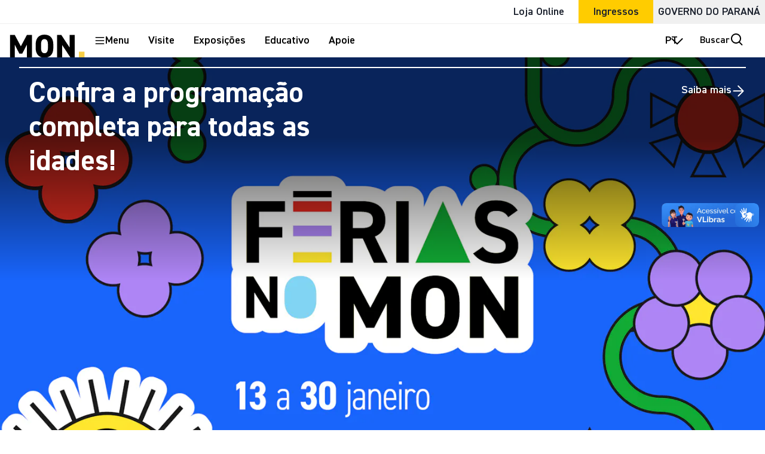

--- FILE ---
content_type: text/html; charset=utf-8
request_url: https://www.museuoscarniemeyer.org.br/
body_size: 170154
content:
<!DOCTYPE html><html lang="pt-br"><head><meta name="viewport" content="width=device-width"/><meta charSet="utf-8"/><link rel="shortcut icon" href="/img/mon_dot.png"/><link rel="apple-touchicon" href="/img/mon_dot.png"/><link rel="manifest" href="/public/manifest.json"/><meta name="robots" content="index, follow"/><title>Museu Oscar Niemeyer | O maior museu de arte da América Latina | MON</title><meta name="description" content="O Museu Oscar Niemeyer é um museu de arte, arquitetura e design em Curitiba. Também conhecido como Museu do Olho, é o maior museu de arte da América Latina."/><meta name="twitter:title" content="Museu Oscar Niemeyer | O maior museu de arte da América Latina"/><meta name="twitter:description" content="O Museu Oscar Niemeyer é um museu de arte, arquitetura e design em Curitiba. Também conhecido como Museu do Olho, é o maior museu de arte da América Latina."/><meta name="twitter:image" content="https://images.prismic.io/museuoscarniemeyer/a6e331c6-c728-4ae6-a875-544c92641033_hero_home_1.jpg?auto=compress,format&amp;rect=584,0,2334,2334&amp;w=1920&amp;h=1920"/><meta content="Museu Oscar Niemeyer | O maior museu de arte da América Latina" property="og:title"/><meta content="O Museu Oscar Niemeyer é um museu de arte, arquitetura e design em Curitiba. Também conhecido como Museu do Olho, é o maior museu de arte da América Latina." property="og:description"/><meta content="https://images.prismic.io/museuoscarniemeyer/a6e331c6-c728-4ae6-a875-544c92641033_hero_home_1.jpg?auto=compress,format&amp;rect=584,0,2334,2334&amp;w=1920&amp;h=1920" property="og:image"/><meta name="next-head-count" content="14"/><meta name="adopt-website-id" content="2f26ca98-34c7-4198-8188-486b737dc0dd"/><script src="//tag.goadopt.io/injector.js?website_code=2f26ca98-34c7-4198-8188-486b737dc0dd" class="adopt-injector" async=""></script><script>
                (function(w,d,s,l,i){w[l]=w[l]||[];w[l].push({'gtm.start':
                new Date().getTime(),event:'gtm.js'});var f=d.getElementsByTagName(s)[0],
                j=d.createElement(s),dl=l!='dataLayer'?'&l='+l:'';j.async=true;j.src=
                'https://www.googletagmanager.com/gtm.js?id='+i+dl;f.parentNode.insertBefore(j,f);
                })(window,document,'script','dataLayer','GTM-MTV4K5P6');
              </script><link rel="preload" href="/_next/static/css/4cbb0feebdb84c04.css" as="style"/><link rel="stylesheet" href="/_next/static/css/4cbb0feebdb84c04.css" data-n-g=""/><link rel="preload" href="/_next/static/css/68298b40db33db25.css" as="style"/><link rel="stylesheet" href="/_next/static/css/68298b40db33db25.css" data-n-p=""/><noscript data-n-css=""></noscript><script defer="" nomodule="" src="/_next/static/chunks/polyfills-5cd94c89d3acac5f.js"></script><script src="/_next/static/chunks/webpack-309fbebe2073f18c.js" defer=""></script><script src="/_next/static/chunks/framework-4a9e9d5071d676b1.js" defer=""></script><script src="/_next/static/chunks/main-22d186bfc4219802.js" defer=""></script><script src="/_next/static/chunks/pages/_app-fa7dc9ac4b03a86d.js" defer=""></script><script src="/_next/static/chunks/2170-53479121094cd2b9.js" defer=""></script><script src="/_next/static/chunks/4612-600447fcce4dc192.js" defer=""></script><script src="/_next/static/chunks/1846-7b3cbc15fea58ac0.js" defer=""></script><script src="/_next/static/chunks/3086-1045fa3cf8aee4f1.js" defer=""></script><script src="/_next/static/chunks/3238-d60c96bf3bf9318a.js" defer=""></script><script src="/_next/static/chunks/2177-c8c0afa6789cb0ea.js" defer=""></script><script src="/_next/static/chunks/5337-91b9ad020f6fd981.js" defer=""></script><script src="/_next/static/chunks/4137-859b3db612e359e0.js" defer=""></script><script src="/_next/static/chunks/6546-793b0b15cc4d7dd9.js" defer=""></script><script src="/_next/static/chunks/4100-2b2e58f4c6dd2236.js" defer=""></script><script src="/_next/static/chunks/20-0fe67b7cde41d7ba.js" defer=""></script><script src="/_next/static/chunks/pages/index-2fb432feece64ebd.js" defer=""></script><script src="/_next/static/AXca2ZNTux9gQdq3_pP7Y/_buildManifest.js" defer=""></script><script src="/_next/static/AXca2ZNTux9gQdq3_pP7Y/_ssgManifest.js" defer=""></script><script src="/_next/static/AXca2ZNTux9gQdq3_pP7Y/_middlewareManifest.js" defer=""></script></head><body><noscript><iframe src="https://www.googletagmanager.com/ns.html?id=GTM-MTV4K5P6" height="0" width="0" style="display:none;visibility:hidden"></iframe></noscript><div id="__next" data-reactroot=""><style data-emotion="css-global 9snyt4">:host,:root,[data-theme]{--chakra-ring-inset:var(--chakra-empty,/*!*/ /*!*/);--chakra-ring-offset-width:0px;--chakra-ring-offset-color:#fff;--chakra-ring-color:rgba(66, 153, 225, 0.6);--chakra-ring-offset-shadow:0 0 #0000;--chakra-ring-shadow:0 0 #0000;--chakra-space-x-reverse:0;--chakra-space-y-reverse:0;--chakra-colors-transparent:transparent;--chakra-colors-current:currentColor;--chakra-colors-black:#000000;--chakra-colors-white:#FFFFFF;--chakra-colors-whiteAlpha-50:rgba(255, 255, 255, 0.04);--chakra-colors-whiteAlpha-100:rgba(255, 255, 255, 0.06);--chakra-colors-whiteAlpha-200:rgba(255, 255, 255, 0.08);--chakra-colors-whiteAlpha-300:rgba(255, 255, 255, 0.16);--chakra-colors-whiteAlpha-400:rgba(255, 255, 255, 0.24);--chakra-colors-whiteAlpha-500:rgba(255, 255, 255, 0.36);--chakra-colors-whiteAlpha-600:rgba(255, 255, 255, 0.48);--chakra-colors-whiteAlpha-700:rgba(255, 255, 255, 0.64);--chakra-colors-whiteAlpha-800:rgba(255, 255, 255, 0.80);--chakra-colors-whiteAlpha-900:rgba(255, 255, 255, 0.92);--chakra-colors-blackAlpha-50:rgba(0, 0, 0, 0.04);--chakra-colors-blackAlpha-100:rgba(0, 0, 0, 0.06);--chakra-colors-blackAlpha-200:rgba(0, 0, 0, 0.08);--chakra-colors-blackAlpha-300:rgba(0, 0, 0, 0.16);--chakra-colors-blackAlpha-400:rgba(0, 0, 0, 0.24);--chakra-colors-blackAlpha-500:rgba(0, 0, 0, 0.36);--chakra-colors-blackAlpha-600:rgba(0, 0, 0, 0.48);--chakra-colors-blackAlpha-700:rgba(0, 0, 0, 0.64);--chakra-colors-blackAlpha-800:rgba(0, 0, 0, 0.80);--chakra-colors-blackAlpha-900:rgba(0, 0, 0, 0.92);--chakra-colors-gray-50:#F7FAFC;--chakra-colors-gray-100:#EDF2F7;--chakra-colors-gray-200:#E2E8F0;--chakra-colors-gray-300:#CBD5E0;--chakra-colors-gray-400:#A0AEC0;--chakra-colors-gray-500:#718096;--chakra-colors-gray-600:#4A5568;--chakra-colors-gray-700:#2D3748;--chakra-colors-gray-800:#1A202C;--chakra-colors-gray-900:#171923;--chakra-colors-red-50:#FFF5F5;--chakra-colors-red-100:#FED7D7;--chakra-colors-red-200:#FEB2B2;--chakra-colors-red-300:#FC8181;--chakra-colors-red-400:#F56565;--chakra-colors-red-500:#E53E3E;--chakra-colors-red-600:#C53030;--chakra-colors-red-700:#9B2C2C;--chakra-colors-red-800:#822727;--chakra-colors-red-900:#63171B;--chakra-colors-orange-50:#FFFAF0;--chakra-colors-orange-100:#FEEBC8;--chakra-colors-orange-200:#FBD38D;--chakra-colors-orange-300:#F6AD55;--chakra-colors-orange-400:#ED8936;--chakra-colors-orange-500:#DD6B20;--chakra-colors-orange-600:#C05621;--chakra-colors-orange-700:#9C4221;--chakra-colors-orange-800:#7B341E;--chakra-colors-orange-900:#652B19;--chakra-colors-yellow-50:#FFFFF0;--chakra-colors-yellow-100:#FEFCBF;--chakra-colors-yellow-200:#FAF089;--chakra-colors-yellow-300:#F6E05E;--chakra-colors-yellow-400:#ECC94B;--chakra-colors-yellow-500:#D69E2E;--chakra-colors-yellow-600:#B7791F;--chakra-colors-yellow-700:#975A16;--chakra-colors-yellow-800:#744210;--chakra-colors-yellow-900:#5F370E;--chakra-colors-green-50:#F0FFF4;--chakra-colors-green-100:#C6F6D5;--chakra-colors-green-200:#9AE6B4;--chakra-colors-green-300:#68D391;--chakra-colors-green-400:#48BB78;--chakra-colors-green-500:#38A169;--chakra-colors-green-600:#2F855A;--chakra-colors-green-700:#276749;--chakra-colors-green-800:#22543D;--chakra-colors-green-900:#1C4532;--chakra-colors-teal-50:#E6FFFA;--chakra-colors-teal-100:#B2F5EA;--chakra-colors-teal-200:#81E6D9;--chakra-colors-teal-300:#4FD1C5;--chakra-colors-teal-400:#38B2AC;--chakra-colors-teal-500:#319795;--chakra-colors-teal-600:#2C7A7B;--chakra-colors-teal-700:#285E61;--chakra-colors-teal-800:#234E52;--chakra-colors-teal-900:#1D4044;--chakra-colors-blue-50:#ebf8ff;--chakra-colors-blue-100:#bee3f8;--chakra-colors-blue-200:#90cdf4;--chakra-colors-blue-300:#63b3ed;--chakra-colors-blue-400:#4299e1;--chakra-colors-blue-500:#3182ce;--chakra-colors-blue-600:#2b6cb0;--chakra-colors-blue-700:#2c5282;--chakra-colors-blue-800:#2a4365;--chakra-colors-blue-900:#1A365D;--chakra-colors-cyan-50:#EDFDFD;--chakra-colors-cyan-100:#C4F1F9;--chakra-colors-cyan-200:#9DECF9;--chakra-colors-cyan-300:#76E4F7;--chakra-colors-cyan-400:#0BC5EA;--chakra-colors-cyan-500:#00B5D8;--chakra-colors-cyan-600:#00A3C4;--chakra-colors-cyan-700:#0987A0;--chakra-colors-cyan-800:#086F83;--chakra-colors-cyan-900:#065666;--chakra-colors-purple-50:#FAF5FF;--chakra-colors-purple-100:#E9D8FD;--chakra-colors-purple-200:#D6BCFA;--chakra-colors-purple-300:#B794F4;--chakra-colors-purple-400:#9F7AEA;--chakra-colors-purple-500:#805AD5;--chakra-colors-purple-600:#6B46C1;--chakra-colors-purple-700:#553C9A;--chakra-colors-purple-800:#44337A;--chakra-colors-purple-900:#322659;--chakra-colors-pink-50:#FFF5F7;--chakra-colors-pink-100:#FED7E2;--chakra-colors-pink-200:#FBB6CE;--chakra-colors-pink-300:#F687B3;--chakra-colors-pink-400:#ED64A6;--chakra-colors-pink-500:#D53F8C;--chakra-colors-pink-600:#B83280;--chakra-colors-pink-700:#97266D;--chakra-colors-pink-800:#702459;--chakra-colors-pink-900:#521B41;--chakra-colors-linkedin-50:#E8F4F9;--chakra-colors-linkedin-100:#CFEDFB;--chakra-colors-linkedin-200:#9BDAF3;--chakra-colors-linkedin-300:#68C7EC;--chakra-colors-linkedin-400:#34B3E4;--chakra-colors-linkedin-500:#00A0DC;--chakra-colors-linkedin-600:#008CC9;--chakra-colors-linkedin-700:#0077B5;--chakra-colors-linkedin-800:#005E93;--chakra-colors-linkedin-900:#004471;--chakra-colors-facebook-50:#E8F4F9;--chakra-colors-facebook-100:#D9DEE9;--chakra-colors-facebook-200:#B7C2DA;--chakra-colors-facebook-300:#6482C0;--chakra-colors-facebook-400:#4267B2;--chakra-colors-facebook-500:#385898;--chakra-colors-facebook-600:#314E89;--chakra-colors-facebook-700:#29487D;--chakra-colors-facebook-800:#223B67;--chakra-colors-facebook-900:#1E355B;--chakra-colors-messenger-50:#D0E6FF;--chakra-colors-messenger-100:#B9DAFF;--chakra-colors-messenger-200:#A2CDFF;--chakra-colors-messenger-300:#7AB8FF;--chakra-colors-messenger-400:#2E90FF;--chakra-colors-messenger-500:#0078FF;--chakra-colors-messenger-600:#0063D1;--chakra-colors-messenger-700:#0052AC;--chakra-colors-messenger-800:#003C7E;--chakra-colors-messenger-900:#002C5C;--chakra-colors-whatsapp-50:#dffeec;--chakra-colors-whatsapp-100:#b9f5d0;--chakra-colors-whatsapp-200:#90edb3;--chakra-colors-whatsapp-300:#65e495;--chakra-colors-whatsapp-400:#3cdd78;--chakra-colors-whatsapp-500:#22c35e;--chakra-colors-whatsapp-600:#179848;--chakra-colors-whatsapp-700:#0c6c33;--chakra-colors-whatsapp-800:#01421c;--chakra-colors-whatsapp-900:#001803;--chakra-colors-twitter-50:#E5F4FD;--chakra-colors-twitter-100:#C8E9FB;--chakra-colors-twitter-200:#A8DCFA;--chakra-colors-twitter-300:#83CDF7;--chakra-colors-twitter-400:#57BBF5;--chakra-colors-twitter-500:#1DA1F2;--chakra-colors-twitter-600:#1A94DA;--chakra-colors-twitter-700:#1681BF;--chakra-colors-twitter-800:#136B9E;--chakra-colors-twitter-900:#0D4D71;--chakra-colors-telegram-50:#E3F2F9;--chakra-colors-telegram-100:#C5E4F3;--chakra-colors-telegram-200:#A2D4EC;--chakra-colors-telegram-300:#7AC1E4;--chakra-colors-telegram-400:#47A9DA;--chakra-colors-telegram-500:#0088CC;--chakra-colors-telegram-600:#007AB8;--chakra-colors-telegram-700:#006BA1;--chakra-colors-telegram-800:#005885;--chakra-colors-telegram-900:#003F5E;--chakra-colors-primary-dark:#CCAA00;--chakra-colors-primary-regular:#FFCC00;--chakra-colors-primary-light:#FFE770;--chakra-colors-primary-lighter:#FFF4DB;--chakra-colors-neutral-darker:#3D3D3D;--chakra-colors-neutral-dark:#7A7A7A;--chakra-colors-neutral-regular:#B8B8B8;--chakra-colors-neutral-light:#E0E0E0;--chakra-colors-neutral-lighter:#F0F0F0;--chakra-borders-none:0;--chakra-borders-1px:1px solid;--chakra-borders-2px:2px solid;--chakra-borders-4px:4px solid;--chakra-borders-8px:8px solid;--chakra-fonts-heading:'DIN 2014',serif;--chakra-fonts-body:'DIN 2014',serif;--chakra-fonts-mono:SFMono-Regular,Menlo,Monaco,Consolas,"Liberation Mono","Courier New",monospace;--chakra-fontSizes-xs:0.75rem;--chakra-fontSizes-sm:0.875rem;--chakra-fontSizes-md:1rem;--chakra-fontSizes-lg:1.125rem;--chakra-fontSizes-xl:1.25rem;--chakra-fontSizes-2xl:1.5rem;--chakra-fontSizes-3xl:1.875rem;--chakra-fontSizes-4xl:2.25rem;--chakra-fontSizes-5xl:3rem;--chakra-fontSizes-6xl:3.75rem;--chakra-fontSizes-7xl:4.5rem;--chakra-fontSizes-8xl:6rem;--chakra-fontSizes-9xl:8rem;--chakra-fontWeights-hairline:100;--chakra-fontWeights-thin:200;--chakra-fontWeights-light:300;--chakra-fontWeights-normal:400;--chakra-fontWeights-medium:500;--chakra-fontWeights-semibold:600;--chakra-fontWeights-bold:700;--chakra-fontWeights-extrabold:800;--chakra-fontWeights-black:900;--chakra-letterSpacings-tighter:-0.05em;--chakra-letterSpacings-tight:-0.025em;--chakra-letterSpacings-normal:0;--chakra-letterSpacings-wide:0.025em;--chakra-letterSpacings-wider:0.05em;--chakra-letterSpacings-widest:0.1em;--chakra-lineHeights-3:.75rem;--chakra-lineHeights-4:1rem;--chakra-lineHeights-5:1.25rem;--chakra-lineHeights-6:1.5rem;--chakra-lineHeights-7:1.75rem;--chakra-lineHeights-8:2rem;--chakra-lineHeights-9:2.25rem;--chakra-lineHeights-10:2.5rem;--chakra-lineHeights-normal:normal;--chakra-lineHeights-none:1;--chakra-lineHeights-shorter:1.25;--chakra-lineHeights-short:1.375;--chakra-lineHeights-base:1.5;--chakra-lineHeights-tall:1.625;--chakra-lineHeights-taller:2;--chakra-radii-none:0;--chakra-radii-sm:0.125rem;--chakra-radii-base:0.25rem;--chakra-radii-md:0.375rem;--chakra-radii-lg:0.5rem;--chakra-radii-xl:0.75rem;--chakra-radii-2xl:1rem;--chakra-radii-3xl:1.5rem;--chakra-radii-full:9999px;--chakra-space-1:0.25rem;--chakra-space-2:0.5rem;--chakra-space-3:0.75rem;--chakra-space-4:1rem;--chakra-space-5:1.25rem;--chakra-space-6:1.5rem;--chakra-space-7:1.75rem;--chakra-space-8:2rem;--chakra-space-9:2.25rem;--chakra-space-10:2.5rem;--chakra-space-12:3rem;--chakra-space-14:3.5rem;--chakra-space-15:3.75rem;--chakra-space-16:4rem;--chakra-space-18:4.5rem;--chakra-space-20:5rem;--chakra-space-22:5.5rem;--chakra-space-24:6rem;--chakra-space-26:6.5rem;--chakra-space-28:7rem;--chakra-space-30:7.5rem;--chakra-space-32:8rem;--chakra-space-36:9rem;--chakra-space-40:10rem;--chakra-space-44:11rem;--chakra-space-48:12rem;--chakra-space-50:12.5rem;--chakra-space-52:13rem;--chakra-space-56:14rem;--chakra-space-60:15rem;--chakra-space-64:16rem;--chakra-space-72:18rem;--chakra-space-80:20rem;--chakra-space-96:24rem;--chakra-space-px:1px;--chakra-space-0-5:0.125rem;--chakra-space-1-5:0.375rem;--chakra-space-2-5:0.625rem;--chakra-space-3-5:0.875rem;--chakra-shadows-xs:0 0 0 1px rgba(0, 0, 0, 0.05);--chakra-shadows-sm:0 1px 2px 0 rgba(0, 0, 0, 0.05);--chakra-shadows-base:0 1px 3px 0 rgba(0, 0, 0, 0.1),0 1px 2px 0 rgba(0, 0, 0, 0.06);--chakra-shadows-md:0 4px 6px -1px rgba(0, 0, 0, 0.1),0 2px 4px -1px rgba(0, 0, 0, 0.06);--chakra-shadows-lg:0 10px 15px -3px rgba(0, 0, 0, 0.1),0 4px 6px -2px rgba(0, 0, 0, 0.05);--chakra-shadows-xl:0 20px 25px -5px rgba(0, 0, 0, 0.1),0 10px 10px -5px rgba(0, 0, 0, 0.04);--chakra-shadows-2xl:0 25px 50px -12px rgba(0, 0, 0, 0.25);--chakra-shadows-outline:0 0 0 3px rgba(66, 153, 225, 0.6);--chakra-shadows-inner:inset 0 2px 4px 0 rgba(0,0,0,0.06);--chakra-shadows-none:none;--chakra-shadows-dark-lg:rgba(0, 0, 0, 0.1) 0px 0px 0px 1px,rgba(0, 0, 0, 0.2) 0px 5px 10px,rgba(0, 0, 0, 0.4) 0px 15px 40px;--chakra-shadows-shadow-up:0px -5px 50px rgba(50, 50, 50, 0.25);--chakra-sizes-1:0.25rem;--chakra-sizes-2:0.5rem;--chakra-sizes-3:0.75rem;--chakra-sizes-4:1rem;--chakra-sizes-5:1.25rem;--chakra-sizes-6:1.5rem;--chakra-sizes-7:1.75rem;--chakra-sizes-8:2rem;--chakra-sizes-9:2.25rem;--chakra-sizes-10:2.5rem;--chakra-sizes-12:3rem;--chakra-sizes-14:3.5rem;--chakra-sizes-15:3.75rem;--chakra-sizes-16:4rem;--chakra-sizes-18:4.5rem;--chakra-sizes-20:5rem;--chakra-sizes-22:5.5rem;--chakra-sizes-24:6rem;--chakra-sizes-28:7rem;--chakra-sizes-30:7.5rem;--chakra-sizes-32:8rem;--chakra-sizes-36:9rem;--chakra-sizes-40:10rem;--chakra-sizes-44:11rem;--chakra-sizes-48:12rem;--chakra-sizes-50:12.5rem;--chakra-sizes-52:13rem;--chakra-sizes-56:14rem;--chakra-sizes-60:15rem;--chakra-sizes-64:16rem;--chakra-sizes-72:18rem;--chakra-sizes-80:20rem;--chakra-sizes-96:24rem;--chakra-sizes-px:1px;--chakra-sizes-0-5:0.125rem;--chakra-sizes-1-5:0.375rem;--chakra-sizes-2-5:0.625rem;--chakra-sizes-3-5:0.875rem;--chakra-sizes-max:max-content;--chakra-sizes-min:min-content;--chakra-sizes-full:100%;--chakra-sizes-3xs:14rem;--chakra-sizes-2xs:16rem;--chakra-sizes-xs:20rem;--chakra-sizes-sm:24rem;--chakra-sizes-md:28rem;--chakra-sizes-lg:32rem;--chakra-sizes-xl:36rem;--chakra-sizes-2xl:42rem;--chakra-sizes-3xl:48rem;--chakra-sizes-4xl:56rem;--chakra-sizes-5xl:64rem;--chakra-sizes-6xl:72rem;--chakra-sizes-7xl:80rem;--chakra-sizes-8xl:90rem;--chakra-sizes-container-sm:640px;--chakra-sizes-container-md:768px;--chakra-sizes-container-lg:1024px;--chakra-sizes-container-xl:1280px;--chakra-zIndices-hide:-1;--chakra-zIndices-auto:auto;--chakra-zIndices-base:0;--chakra-zIndices-docked:10;--chakra-zIndices-dropdown:1000;--chakra-zIndices-sticky:1100;--chakra-zIndices-banner:1200;--chakra-zIndices-overlay:1300;--chakra-zIndices-modal:1400;--chakra-zIndices-popover:1500;--chakra-zIndices-skipLink:1600;--chakra-zIndices-toast:1700;--chakra-zIndices-tooltip:1800;--chakra-transition-property-common:background-color,border-color,color,fill,stroke,opacity,box-shadow,transform;--chakra-transition-property-colors:background-color,border-color,color,fill,stroke;--chakra-transition-property-dimensions:width,height;--chakra-transition-property-position:left,right,top,bottom;--chakra-transition-property-background:background-color,background-image,background-position;--chakra-transition-easing-ease-in:cubic-bezier(0.4, 0, 1, 1);--chakra-transition-easing-ease-out:cubic-bezier(0, 0, 0.2, 1);--chakra-transition-easing-ease-in-out:cubic-bezier(0.4, 0, 0.2, 1);--chakra-transition-duration-ultra-fast:50ms;--chakra-transition-duration-faster:100ms;--chakra-transition-duration-fast:150ms;--chakra-transition-duration-normal:200ms;--chakra-transition-duration-slow:300ms;--chakra-transition-duration-slower:400ms;--chakra-transition-duration-ultra-slow:500ms;--chakra-blur-none:0;--chakra-blur-sm:4px;--chakra-blur-base:8px;--chakra-blur-md:12px;--chakra-blur-lg:16px;--chakra-blur-xl:24px;--chakra-blur-2xl:40px;--chakra-blur-3xl:64px;--chakra-colors-error:#BC2C1A;--chakra-colors-success:#38806C;--chakra-colors-focus:#BC83F3;--chakra-colors-warning:#FFA10A;--chakra-colors-educational:#008FF9;--chakra-colors-educational-blue:#5CB3FF;--chakra-colors-educational-blue-dark:#2E85D1;--chakra-colors-educational-red:#FF8670;--chakra-colors-educational-red-dark:#D65B45;--chakra-colors-special-day:#62F6D0;--chakra-colors-special-day-dark:#4BBDA0;--chakra-colors-exhibition:#AA99FF;--chakra-colors-exhibition-dark:#8577C7;--chakra-colors-patreons-purple:#6667AB;}</style><style data-emotion="css-global 1jqlf9g">html{line-height:1.5;-webkit-text-size-adjust:100%;font-family:system-ui,sans-serif;-webkit-font-smoothing:antialiased;text-rendering:optimizeLegibility;-moz-osx-font-smoothing:grayscale;touch-action:manipulation;}body{position:relative;min-height:100%;font-feature-settings:'kern';}*,*::before,*::after{border-width:0;border-style:solid;box-sizing:border-box;}main{display:block;}hr{border-top-width:1px;box-sizing:content-box;height:0;overflow:visible;}pre,code,kbd,samp{font-family:SFMono-Regular,Menlo,Monaco,Consolas,monospace;font-size:1em;}a{background-color:transparent;color:inherit;-webkit-text-decoration:inherit;text-decoration:inherit;}abbr[title]{border-bottom:none;-webkit-text-decoration:underline;text-decoration:underline;-webkit-text-decoration:underline dotted;-webkit-text-decoration:underline dotted;text-decoration:underline dotted;}b,strong{font-weight:bold;}small{font-size:80%;}sub,sup{font-size:75%;line-height:0;position:relative;vertical-align:baseline;}sub{bottom:-0.25em;}sup{top:-0.5em;}img{border-style:none;}button,input,optgroup,select,textarea{font-family:inherit;font-size:100%;line-height:1.15;margin:0;}button,input{overflow:visible;}button,select{text-transform:none;}button::-moz-focus-inner,[type="button"]::-moz-focus-inner,[type="reset"]::-moz-focus-inner,[type="submit"]::-moz-focus-inner{border-style:none;padding:0;}fieldset{padding:0.35em 0.75em 0.625em;}legend{box-sizing:border-box;color:inherit;display:table;max-width:100%;padding:0;white-space:normal;}progress{vertical-align:baseline;}textarea{overflow:auto;}[type="checkbox"],[type="radio"]{box-sizing:border-box;padding:0;}[type="number"]::-webkit-inner-spin-button,[type="number"]::-webkit-outer-spin-button{-webkit-appearance:none!important;}input[type="number"]{-moz-appearance:textfield;}[type="search"]{-webkit-appearance:textfield;outline-offset:-2px;}[type="search"]::-webkit-search-decoration{-webkit-appearance:none!important;}::-webkit-file-upload-button{-webkit-appearance:button;font:inherit;}details{display:block;}summary{display:-webkit-box;display:-webkit-list-item;display:-ms-list-itembox;display:list-item;}template{display:none;}[hidden]{display:none!important;}body,blockquote,dl,dd,h1,h2,h3,h4,h5,h6,hr,figure,p,pre{margin:0;}button{background:transparent;padding:0;}fieldset{margin:0;padding:0;}ol,ul{margin:0;padding:0;}textarea{resize:vertical;}button,[role="button"]{cursor:pointer;}button::-moz-focus-inner{border:0!important;}table{border-collapse:collapse;}h1,h2,h3,h4,h5,h6{font-size:inherit;font-weight:inherit;}button,input,optgroup,select,textarea{padding:0;line-height:inherit;color:inherit;}img,svg,video,canvas,audio,iframe,embed,object{display:block;}img,video{max-width:100%;height:auto;}[data-js-focus-visible] :focus:not([data-focus-visible-added]){outline:none;box-shadow:none;}select::-ms-expand{display:none;}</style><style data-emotion="css-global 10s91qy">body{font-family:var(--chakra-fonts-body);color:var(--chakra-colors-gray-800);background:var(--chakra-colors-white);transition-property:background-color;transition-duration:var(--chakra-transition-duration-normal);line-height:var(--chakra-lineHeights-base);position:relative;min-height:100%;}*::-webkit-input-placeholder{color:var(--chakra-colors-gray-400);}*::-moz-placeholder{color:var(--chakra-colors-gray-400);}*:-ms-input-placeholder{color:var(--chakra-colors-gray-400);}*::placeholder{color:var(--chakra-colors-gray-400);}*,*::before,::after{border-color:var(--chakra-colors-gray-200);word-wrap:break-word;}html{position:relative;height:100%;}body *::-webkit-scrollbar{width:var(--chakra-sizes-2);height:var(--chakra-sizes-2);background:var(--chakra-colors-transparent);}body *::-webkit-scrollbar-track{background:var(--chakra-colors-transparent);}body *::-webkit-scrollbar-thumb{background-color:var(--chakra-colors-primary-regular);}.rws-backdrop{-webkit-box-pack:end!important;-ms-flex-pack:end!important;-webkit-justify-content:flex-end!important;justify-content:flex-end!important;}@media screen and (min-width: 992px){.rws-backdrop{-webkit-box-pack:center!important;-ms-flex-pack:center!important;-webkit-justify-content:center!important;justify-content:center!important;}}#chakra-toast-manager-top{z-index:1000;top:8rem!important;}</style><style data-emotion="css-global b0dpl1">@font-face{font-family:'DIN 2014';src:url('/fonts/DIN2014-LightItalic.woff') format('woff');font-display:swap;font-weight:300;font-style:italic;}@font-face{font-family:'DIN 2014';src:url('/fonts/DIN2014-Light.woff') format('woff');font-weight:300;font-display:swap;font-style:normal;}@font-face{font-family:'DIN 2014';src:url('/fonts/DIN2014-ExtraBoldItalic.woff') format('woff');font-display:swap;font-weight:800;font-style:italic;}@font-face{font-family:'DIN 2014';src:url('/fonts/DIN2014-ExtraLight.woff') format('woff');font-weight:200;font-display:swap;font-style:normal;}@font-face{font-family:'DIN 2014';src:url('/fonts/DIN2014-ExtraBold.woff') format('woff');font-display:swap;font-weight:800;font-style:normal;}@font-face{font-family:'DIN 2014';src:url('/fonts/DIN2014-ExtraLightItalic.woff') format('woff');font-display:swap;font-weight:200;font-style:italic;}@font-face{font-family:'DIN 2014';src:url('/fonts/DIN2014-Regular.woff') format('woff');font-display:swap;font-weight:normal;font-style:normal;}@font-face{font-family:'DIN 2014';src:url('/fonts/DIN2014-Italic.woff') format('woff');font-display:swap;font-weight:normal;font-style:italic;}@font-face{font-family:'DIN 2014';src:url('/fonts/DIN2014-Bold.woff') format('woff');font-display:swap;font-weight:bold;font-style:normal;}@font-face{font-family:'DIN 2014';src:url('/fonts/DIN2014-BoldItalic.woff') format('woff');font-display:swap;font-weight:bold;font-style:italic;}@font-face{font-family:'DIN 2014';src:url('/fonts/DIN2014-DemiBoldItalic.woff') format('woff');font-display:swap;font-weight:600;font-style:italic;}@font-face{font-family:'DIN 2014';src:url('/fonts/DIN2014-DemiBold.woff') format('woff');font-display:swap;font-weight:600;font-style:normal;}</style><style data-emotion="css pzb4od">.css-pzb4od{display:-webkit-box;display:-webkit-flex;display:-ms-flexbox;display:flex;position:relative;height:var(--chakra-sizes-20);}@media screen and (min-width: 992px){.css-pzb4od{height:var(--chakra-sizes-24);}}</style><div class="css-pzb4od"></div><main class="css-0"><style data-emotion="css f8n5zr">.css-f8n5zr{border:0px;clip:rect(0px, 0px, 0px, 0px);height:1px;width:1px;margin:-1px;padding:0px;overflow:hidden;white-space:nowrap;position:absolute;}</style><span class="css-f8n5zr"><style data-emotion="css 1wy9l6n">.css-1wy9l6n{font-family:var(--chakra-fonts-heading);font-weight:var(--chakra-fontWeights-bold);font-size:var(--chakra-fontSizes-3xl);line-height:1.33;}@media screen and (min-width: 480px){.css-1wy9l6n{font-size:var(--chakra-fontSizes-4xl);line-height:1.2;}}</style><h1 class="chakra-heading css-1wy9l6n">Museu Oscar Niemeyer | O maior museu de arte da América Latina</h1></span><style data-emotion="css 79elbk">.css-79elbk{position:relative;}</style><section id="home-hero-carousel" class="css-79elbk"><div class="swiper" draggable="false"><div class="swiper-wrapper"><div class="swiper-slide swiper-slide-duplicate" data-swiper-slide-index="1"><style data-emotion="css 1qzquvp">.css-1qzquvp:hover,.css-1qzquvp *:hover{-webkit-text-decoration:none!important;text-decoration:none!important;}</style><style data-emotion="css 152xtf4">.css-152xtf4{transition-property:var(--chakra-transition-property-common);transition-duration:var(--chakra-transition-duration-fast);transition-timing-function:var(--chakra-transition-easing-ease-out);cursor:pointer;-webkit-text-decoration:none;text-decoration:none;outline:2px solid transparent;outline-offset:2px;color:inherit;}.css-152xtf4:hover,.css-152xtf4[data-hover]{-webkit-text-decoration:underline;text-decoration:underline;}.css-152xtf4:focus,.css-152xtf4[data-focus]{box-shadow:var(--chakra-shadows-outline);}.css-152xtf4:hover,.css-152xtf4 *:hover{-webkit-text-decoration:none!important;text-decoration:none!important;}</style><a class="chakra-link css-152xtf4" href="/visite"><style data-emotion="css 18q21gk">.css-18q21gk{display:-webkit-box;display:-webkit-flex;display:-ms-flexbox;display:flex;position:relative;width:100%;height:640px;}@media screen and (min-width: 992px){.css-18q21gk{height:820px;}}.css-18q21gk:hover,.css-18q21gk[data-hover]{-webkit-text-decoration:none;text-decoration:none;}.css-18q21gk::after{content:"";position:absolute;width:100%;height:100%;top:0px;right:0px;background-image:linear-gradient(to bottom, rgba(0, 0, 0, 0.64) 16.46%, rgba(0, 0, 0, 0) 45.49%);}</style><div class="css-18q21gk"><style data-emotion="css tvu2ql">.css-tvu2ql{position:absolute;inset:0px;}</style><div class="css-tvu2ql"><picture><source srcSet="https://images.prismic.io/museuoscarniemeyer/9ba1555c-c198-4494-a5a7-091299263760_hero-home-4.jpg?auto=compress,format&amp;rect=0,651,4000,1709&amp;w=2560&amp;h=1094" media="(min-width: 1800px)"/><source srcSet="https://images.prismic.io/museuoscarniemeyer/9ba1555c-c198-4494-a5a7-091299263760_hero-home-4.jpg?auto=compress,format&amp;rect=0,137,4000,2531&amp;w=1920&amp;h=1215" media="(min-width: 1440px)"/><source srcSet="https://images.prismic.io/museuoscarniemeyer/9ba1555c-c198-4494-a5a7-091299263760_hero-home-4.jpg?auto=compress,format&amp;rect=0,141,4000,2528&amp;w=1440&amp;h=910" media="(min-width: 1280px)"/><source srcSet="https://images.prismic.io/museuoscarniemeyer/9ba1555c-c198-4494-a5a7-091299263760_hero-home-4.jpg?auto=compress,format&amp;rect=0,137,4000,2531&amp;w=1280&amp;h=810" media="(min-width: 768px)"/><source srcSet="https://images.prismic.io/museuoscarniemeyer/9ba1555c-c198-4494-a5a7-091299263760_hero-home-4.jpg?auto=compress,format&amp;rect=1252,0,1723,2670&amp;w=880&amp;h=1364" media="(min-width: 360px)"/><style data-emotion="css st3ibs">.css-st3ibs{object-fit:cover;width:100%;height:100%;pointer-events:none;-webkit-user-select:none;-moz-user-select:none;-ms-user-select:none;user-select:none;}</style><img alt="" src="https://images.prismic.io/museuoscarniemeyer/9ba1555c-c198-4494-a5a7-091299263760_hero-home-4.jpg?auto=compress,format&amp;rect=1261,0,1723,2670&amp;w=640&amp;h=992" loading="lazy" class="chakra-image css-st3ibs" sizes="100vw"/></picture></div><style data-emotion="css erqu2z">.css-erqu2z{position:relative;z-index:10;width:calc(100% - 32px);-webkit-margin-start:var(--chakra-space-4);margin-inline-start:var(--chakra-space-4);-webkit-margin-end:var(--chakra-space-4);margin-inline-end:var(--chakra-space-4);display:-webkit-box;display:-webkit-flex;display:-ms-flexbox;display:flex;padding:0px;-webkit-flex-direction:column;-ms-flex-direction:column;flex-direction:column;margin-top:var(--chakra-space-4);margin-bottom:var(--chakra-space-4);gap:var(--chakra-space-4);border-top-width:2px;padding-top:var(--chakra-space-4);border-top-color:var(--chakra-colors-white);}@media screen and (min-width: 1280px){.css-erqu2z{width:calc(100% - 64px);-webkit-margin-start:auto;margin-inline-start:auto;-webkit-margin-end:auto;margin-inline-end:auto;-webkit-flex-direction:row;-ms-flex-direction:row;flex-direction:row;gap:var(--chakra-space-10);}}</style><div class="css-erqu2z"><style data-emotion="css 1y83adc">.css-1y83adc{display:inline-block;width:-webkit-fit-content;width:-moz-fit-content;width:fit-content;height:-webkit-fit-content;height:-moz-fit-content;height:fit-content;font-weight:600;font-size:0.875rem;line-height:1.5rem;font-style:normal;color:var(--chakra-colors-white);-webkit-padding-start:var(--chakra-space-2);padding-inline-start:var(--chakra-space-2);-webkit-padding-end:var(--chakra-space-2);padding-inline-end:var(--chakra-space-2);background:var(--chakra-colors-neutral-darker);}@media screen and (min-width: 1280px){.css-1y83adc{margin-top:var(--chakra-space-2);}}@media screen and (min-width: 1440px){.css-1y83adc{margin-right:var(--chakra-space-20);}}</style><span class="chakra-text css-1y83adc">Visite</span><style data-emotion="css 1ex6d9p">.css-1ex6d9p{padding-top:var(--chakra-space-4);max-width:570px;}@media screen and (min-width: 1280px){.css-1ex6d9p{padding-top:0px;}}</style><div class="css-1ex6d9p"><style data-emotion="css 8toetv">.css-8toetv{color:var(--chakra-colors-white);font-weight:600;font-size:2rem;line-height:120%;font-style:normal;}@media screen and (min-width: 1280px){.css-8toetv{font-weight:700;font-size:3rem;line-height:120%;font-style:normal;}}</style><h2 class="chakra-text css-8toetv"><strong class="chakra-text css-0">Bem-vindo ao MON</strong></h2></div><style data-emotion="css 1uo7dy1">.css-1uo7dy1{display:-webkit-box;display:-webkit-flex;display:-ms-flexbox;display:flex;-webkit-flex-direction:row;-ms-flex-direction:row;flex-direction:row;-webkit-align-items:center;-webkit-box-align:center;-ms-flex-align:center;align-items:center;position:absolute;right:0px;gap:var(--chakra-space-3);}@media screen and (min-width: 992px){.css-1uo7dy1{margin-top:var(--chakra-space-2);}}.css-1uo7dy1:hover,.css-1uo7dy1[data-hover]{-webkit-text-decoration:none;text-decoration:none;}</style><div class="css-1uo7dy1"><style data-emotion="css h35ttr">.css-h35ttr{color:var(--chakra-colors-white);font-weight:600;font-size:1.125rem;font-style:normal;line-height:unset;display:none;}@media screen and (min-width: 1280px){.css-h35ttr{display:block;}}</style><span class="chakra-text css-h35ttr">Saiba mais</span><style data-emotion="css sjogs4">.css-sjogs4{width:var(--chakra-sizes-6);height:var(--chakra-sizes-6);display:inline-block;line-height:1em;-webkit-flex-shrink:0;-ms-flex-negative:0;flex-shrink:0;color:var(--chakra-colors-white);}</style><svg width="24" height="24" viewBox="0 0 24 24" fill="none" xmlns="http://www.w3.org/2000/svg" style="transform:rotate(180deg)" focusable="false" class="chakra-icon css-sjogs4"><path d="M6.82844 12.636L13.4853 19.2929C13.8758 19.6834 13.8758 20.3166 13.4853 20.7071C13.0948 21.0976 12.4616 21.0976 12.0711 20.7071L3.70712 12.3431C3.3166 11.9526 3.3166 11.3195 3.70712 10.9289L11.9289 2.70711C12.3195 2.31658 12.9526 2.31658 13.3432 2.70711C13.7337 3.09763 13.7337 3.7308 13.3432 4.12132L6.82844 10.636L20.4998 10.636C21.0521 10.636 21.4998 11.0837 21.4998 11.636C21.4998 12.1883 21.0521 12.636 20.4998 12.636L6.82844 12.636Z" fill="currentColor"></path></svg></div></div></div></a></div><div class="swiper-slide" data-swiper-slide-index="0"><a class="chakra-link css-152xtf4" href="/educativo/programas/feriasnomon"><div class="css-18q21gk"><div class="css-tvu2ql"><picture><source srcSet="https://images.prismic.io/museuoscarniemeyer/aVwNE3NYClf9ozB9_HEADER.jpg?auto=format%2Ccompress&amp;rect=0%2C173%2C2560%2C1094&amp;w=2560&amp;h=1094" media="(min-width: 1800px)"/><source srcSet="https://images.prismic.io/museuoscarniemeyer/aVwNE3NYClf9ozB9_HEADER.jpg?auto=format%2Ccompress&amp;rect=142%2C0%2C2276%2C1440&amp;w=1920&amp;h=1215" media="(min-width: 1440px)"/><source srcSet="https://images.prismic.io/museuoscarniemeyer/aVwNE3NYClf9ozB9_HEADER.jpg?auto=format%2Ccompress&amp;rect=141%2C0%2C2279%2C1440&amp;w=1440&amp;h=910" media="(min-width: 1280px)"/><source srcSet="https://images.prismic.io/museuoscarniemeyer/aVwNE3NYClf9ozB9_HEADER.jpg?auto=format%2Ccompress&amp;rect=142%2C0%2C2276%2C1440&amp;w=1280&amp;h=810" media="(min-width: 768px)"/><source srcSet="https://images.prismic.io/museuoscarniemeyer/aVwNE3NYClf9ozB9_HEADER.jpg?auto=format%2Ccompress&amp;rect=815%2C0%2C929%2C1440&amp;w=880&amp;h=1364" media="(min-width: 360px)"/><img alt="" src="https://images.prismic.io/museuoscarniemeyer/aVwNE3NYClf9ozB9_HEADER.jpg?auto=format%2Ccompress&amp;rect=819%2C0%2C929%2C1440&amp;w=640&amp;h=992" loading="eager" class="chakra-image css-st3ibs" sizes="100vw"/></picture></div><div class="css-erqu2z"><span class="chakra-text css-1y83adc"></span><div class="css-1ex6d9p"><h2 class="chakra-text css-8toetv"><strong class="chakra-text css-0">Confira a programação completa para todas as idades!</strong></h2></div><div class="css-1uo7dy1"><span class="chakra-text css-h35ttr">Saiba mais</span><svg width="24" height="24" viewBox="0 0 24 24" fill="none" xmlns="http://www.w3.org/2000/svg" style="transform:rotate(180deg)" focusable="false" class="chakra-icon css-sjogs4"><path d="M6.82844 12.636L13.4853 19.2929C13.8758 19.6834 13.8758 20.3166 13.4853 20.7071C13.0948 21.0976 12.4616 21.0976 12.0711 20.7071L3.70712 12.3431C3.3166 11.9526 3.3166 11.3195 3.70712 10.9289L11.9289 2.70711C12.3195 2.31658 12.9526 2.31658 13.3432 2.70711C13.7337 3.09763 13.7337 3.7308 13.3432 4.12132L6.82844 10.636L20.4998 10.636C21.0521 10.636 21.4998 11.0837 21.4998 11.636C21.4998 12.1883 21.0521 12.636 20.4998 12.636L6.82844 12.636Z" fill="currentColor"></path></svg></div></div></div></a></div><div class="swiper-slide" data-swiper-slide-index="1"><a class="chakra-link css-152xtf4" href="/visite"><div class="css-18q21gk"><div class="css-tvu2ql"><picture><source srcSet="https://images.prismic.io/museuoscarniemeyer/9ba1555c-c198-4494-a5a7-091299263760_hero-home-4.jpg?auto=compress,format&amp;rect=0,651,4000,1709&amp;w=2560&amp;h=1094" media="(min-width: 1800px)"/><source srcSet="https://images.prismic.io/museuoscarniemeyer/9ba1555c-c198-4494-a5a7-091299263760_hero-home-4.jpg?auto=compress,format&amp;rect=0,137,4000,2531&amp;w=1920&amp;h=1215" media="(min-width: 1440px)"/><source srcSet="https://images.prismic.io/museuoscarniemeyer/9ba1555c-c198-4494-a5a7-091299263760_hero-home-4.jpg?auto=compress,format&amp;rect=0,141,4000,2528&amp;w=1440&amp;h=910" media="(min-width: 1280px)"/><source srcSet="https://images.prismic.io/museuoscarniemeyer/9ba1555c-c198-4494-a5a7-091299263760_hero-home-4.jpg?auto=compress,format&amp;rect=0,137,4000,2531&amp;w=1280&amp;h=810" media="(min-width: 768px)"/><source srcSet="https://images.prismic.io/museuoscarniemeyer/9ba1555c-c198-4494-a5a7-091299263760_hero-home-4.jpg?auto=compress,format&amp;rect=1252,0,1723,2670&amp;w=880&amp;h=1364" media="(min-width: 360px)"/><img alt="" src="https://images.prismic.io/museuoscarniemeyer/9ba1555c-c198-4494-a5a7-091299263760_hero-home-4.jpg?auto=compress,format&amp;rect=1261,0,1723,2670&amp;w=640&amp;h=992" loading="lazy" class="chakra-image css-st3ibs" sizes="100vw"/></picture></div><div class="css-erqu2z"><span class="chakra-text css-1y83adc">Visite</span><div class="css-1ex6d9p"><h2 class="chakra-text css-8toetv"><strong class="chakra-text css-0">Bem-vindo ao MON</strong></h2></div><div class="css-1uo7dy1"><span class="chakra-text css-h35ttr">Saiba mais</span><svg width="24" height="24" viewBox="0 0 24 24" fill="none" xmlns="http://www.w3.org/2000/svg" style="transform:rotate(180deg)" focusable="false" class="chakra-icon css-sjogs4"><path d="M6.82844 12.636L13.4853 19.2929C13.8758 19.6834 13.8758 20.3166 13.4853 20.7071C13.0948 21.0976 12.4616 21.0976 12.0711 20.7071L3.70712 12.3431C3.3166 11.9526 3.3166 11.3195 3.70712 10.9289L11.9289 2.70711C12.3195 2.31658 12.9526 2.31658 13.3432 2.70711C13.7337 3.09763 13.7337 3.7308 13.3432 4.12132L6.82844 10.636L20.4998 10.636C21.0521 10.636 21.4998 11.0837 21.4998 11.636C21.4998 12.1883 21.0521 12.636 20.4998 12.636L6.82844 12.636Z" fill="currentColor"></path></svg></div></div></div></a></div><div class="swiper-slide swiper-slide-duplicate" data-swiper-slide-index="0"><a class="chakra-link css-152xtf4" href="/educativo/programas/feriasnomon"><div class="css-18q21gk"><div class="css-tvu2ql"><picture><source srcSet="https://images.prismic.io/museuoscarniemeyer/aVwNE3NYClf9ozB9_HEADER.jpg?auto=format%2Ccompress&amp;rect=0%2C173%2C2560%2C1094&amp;w=2560&amp;h=1094" media="(min-width: 1800px)"/><source srcSet="https://images.prismic.io/museuoscarniemeyer/aVwNE3NYClf9ozB9_HEADER.jpg?auto=format%2Ccompress&amp;rect=142%2C0%2C2276%2C1440&amp;w=1920&amp;h=1215" media="(min-width: 1440px)"/><source srcSet="https://images.prismic.io/museuoscarniemeyer/aVwNE3NYClf9ozB9_HEADER.jpg?auto=format%2Ccompress&amp;rect=141%2C0%2C2279%2C1440&amp;w=1440&amp;h=910" media="(min-width: 1280px)"/><source srcSet="https://images.prismic.io/museuoscarniemeyer/aVwNE3NYClf9ozB9_HEADER.jpg?auto=format%2Ccompress&amp;rect=142%2C0%2C2276%2C1440&amp;w=1280&amp;h=810" media="(min-width: 768px)"/><source srcSet="https://images.prismic.io/museuoscarniemeyer/aVwNE3NYClf9ozB9_HEADER.jpg?auto=format%2Ccompress&amp;rect=815%2C0%2C929%2C1440&amp;w=880&amp;h=1364" media="(min-width: 360px)"/><img alt="" src="https://images.prismic.io/museuoscarniemeyer/aVwNE3NYClf9ozB9_HEADER.jpg?auto=format%2Ccompress&amp;rect=819%2C0%2C929%2C1440&amp;w=640&amp;h=992" loading="eager" class="chakra-image css-st3ibs" sizes="100vw"/></picture></div><div class="css-erqu2z"><span class="chakra-text css-1y83adc"></span><div class="css-1ex6d9p"><h2 class="chakra-text css-8toetv"><strong class="chakra-text css-0">Confira a programação completa para todas as idades!</strong></h2></div><div class="css-1uo7dy1"><span class="chakra-text css-h35ttr">Saiba mais</span><svg width="24" height="24" viewBox="0 0 24 24" fill="none" xmlns="http://www.w3.org/2000/svg" style="transform:rotate(180deg)" focusable="false" class="chakra-icon css-sjogs4"><path d="M6.82844 12.636L13.4853 19.2929C13.8758 19.6834 13.8758 20.3166 13.4853 20.7071C13.0948 21.0976 12.4616 21.0976 12.0711 20.7071L3.70712 12.3431C3.3166 11.9526 3.3166 11.3195 3.70712 10.9289L11.9289 2.70711C12.3195 2.31658 12.9526 2.31658 13.3432 2.70711C13.7337 3.09763 13.7337 3.7308 13.3432 4.12132L6.82844 10.636L20.4998 10.636C21.0521 10.636 21.4998 11.0837 21.4998 11.636C21.4998 12.1883 21.0521 12.636 20.4998 12.636L6.82844 12.636Z" fill="currentColor"></path></svg></div></div></div></a></div></div><style data-emotion="css 17h1023">.css-17h1023{display:-webkit-box;display:-webkit-flex;display:-ms-flexbox;display:flex;position:absolute;z-index:10;gap:var(--chakra-space-4);bottom:var(--chakra-space-4);right:var(--chakra-space-4);}@media screen and (min-width: 992px){.css-17h1023{gap:var(--chakra-space-2);bottom:var(--chakra-space-8);right:var(--chakra-space-8);}}</style><div class="css-17h1023"><style data-emotion="css ylrwlg">.css-ylrwlg{display:-webkit-inline-box;display:-webkit-inline-flex;display:-ms-inline-flexbox;display:inline-flex;-webkit-appearance:none;-moz-appearance:none;-ms-appearance:none;appearance:none;-webkit-align-items:center;-webkit-box-align:center;-ms-flex-align:center;align-items:center;-webkit-box-pack:center;-ms-flex-pack:center;-webkit-justify-content:center;justify-content:center;-webkit-user-select:none;-moz-user-select:none;-ms-user-select:none;user-select:none;position:relative;white-space:nowrap;vertical-align:middle;outline:2px solid transparent;outline-offset:2px;width:var(--chakra-sizes-8);line-height:24px;border-radius:50%;font-weight:600;transition-property:var(--chakra-transition-property-common);transition-duration:var(--chakra-transition-duration-normal);-webkit-text-decoration:none!important;text-decoration:none!important;height:var(--chakra-sizes-8);min-width:var(--chakra-sizes-8);font-size:var(--chakra-fontSizes-lg);-webkit-padding-start:var(--chakra-space-4);padding-inline-start:var(--chakra-space-4);-webkit-padding-end:var(--chakra-space-4);padding-inline-end:var(--chakra-space-4);cursor:pointer;background:var(--chakra-colors-white);color:var(--chakra-colors-white);padding:0px;}@media screen and (min-width: 992px){.css-ylrwlg{width:var(--chakra-sizes-10);height:var(--chakra-sizes-10);}}.css-ylrwlg:focus,.css-ylrwlg[data-focus]{background:var(--chakra-colors-white);}.css-ylrwlg[disabled],.css-ylrwlg[aria-disabled=true],.css-ylrwlg[data-disabled]{opacity:0.4;cursor:not-allowed;box-shadow:var(--chakra-shadows-none);}.css-ylrwlg:hover,.css-ylrwlg[data-hover]{background:var(--chakra-colors-white);}.css-ylrwlg:active,.css-ylrwlg[data-active]{background:var(--chakra-colors-white);}</style><button type="button" class="chakra-button css-ylrwlg"><style data-emotion="css 14j11yo">.css-14j11yo{width:1em;height:1em;display:inline-block;line-height:1em;-webkit-flex-shrink:0;-ms-flex-negative:0;flex-shrink:0;color:var(--chakra-colors-black);}</style><svg width="24" height="24" viewBox="0 0 24 24" fill="none" xmlns="http://www.w3.org/2000/svg" focusable="false" class="chakra-icon css-14j11yo"><path d="M7.85767 12L15.7365 19.8786C16.1271 20.2691 16.1271 20.9023 15.7365 21.2928C15.346 21.6834 14.7129 21.6834 14.3223 21.2929L5.79849 12.7692C5.37365 12.3443 5.37364 11.6556 5.79848 11.2307L14.3221 2.70705C14.7127 2.31653 15.3458 2.31653 15.7364 2.70705C16.1269 3.09758 16.1269 3.73074 15.7364 4.12127L7.85767 12Z" fill="currentColor"></path></svg></button><button type="button" class="chakra-button css-ylrwlg"><svg width="24" height="24" viewBox="0 0 24 24" fill="none" xmlns="http://www.w3.org/2000/svg" style="transform:rotate(180deg)" focusable="false" class="chakra-icon css-14j11yo"><path d="M7.85767 12L15.7365 19.8786C16.1271 20.2691 16.1271 20.9023 15.7365 21.2928C15.346 21.6834 14.7129 21.6834 14.3223 21.2929L5.79849 12.7692C5.37365 12.3443 5.37364 11.6556 5.79848 11.2307L14.3221 2.70705C14.7127 2.31653 15.3458 2.31653 15.7364 2.70705C16.1269 3.09758 16.1269 3.73074 15.7364 4.12127L7.85767 12Z" fill="currentColor"></path></svg></button></div></div></section><style data-emotion="css 1bpem1f">.css-1bpem1f{margin-top:var(--chakra-space-20);}@media screen and (min-width: 992px){.css-1bpem1f{margin-top:var(--chakra-space-32);}}</style><section class="css-1bpem1f"><style data-emotion="css 1ysfgz9">.css-1ysfgz9{display:-webkit-box;display:-webkit-flex;display:-ms-flexbox;display:flex;-webkit-flex-direction:column;-ms-flex-direction:column;flex-direction:column;overflow:hidden;}@media screen and (min-width: 992px){.css-1ysfgz9{-webkit-flex-direction:column;-ms-flex-direction:column;flex-direction:column;}}</style><div class="css-1ysfgz9"><style data-emotion="css 13o7eu2">.css-13o7eu2{display:block;}</style><div class="chakra-tabs css-13o7eu2"><style data-emotion="css aumm3n">.css-aumm3n{width:100%;-webkit-margin-start:auto;margin-inline-start:auto;-webkit-margin-end:auto;margin-inline-end:auto;max-width:100%;-webkit-padding-start:var(--chakra-space-4);padding-inline-start:var(--chakra-space-4);-webkit-padding-end:var(--chakra-space-4);padding-inline-end:var(--chakra-space-4);display:-webkit-box;display:-webkit-flex;display:-ms-flexbox;display:flex;-webkit-flex-direction:column;-ms-flex-direction:column;flex-direction:column;gap:var(--chakra-space-4);}@media screen and (min-width: 768px){.css-aumm3n{max-width:768px;}}@media screen and (min-width: 992px){.css-aumm3n{max-width:880px;-webkit-padding-start:0px;padding-inline-start:0px;-webkit-padding-end:0px;padding-inline-end:0px;-webkit-flex-direction:row;-ms-flex-direction:row;flex-direction:row;gap:var(--chakra-space-16);-webkit-align-items:center;-webkit-box-align:center;-ms-flex-align:center;align-items:center;}}@media screen and (min-width: 1280px){.css-aumm3n{max-width:992px;}}@media screen and (min-width: 1440px){.css-aumm3n{max-width:1152px;}}</style><div class="chakra-container css-aumm3n"><style data-emotion="css 1mwm7ql">.css-1mwm7ql{font-weight:700;font-size:3rem;line-height:120%;font-style:normal;}</style><h2 class="chakra-text css-1mwm7ql">Exposições</h2><style data-emotion="css 1njpijg">.css-1njpijg{display:-webkit-box;display:-webkit-flex;display:-ms-flexbox;display:flex;-webkit-box-pack:start;-ms-flex-pack:start;-webkit-justify-content:flex-start;justify-content:flex-start;-webkit-flex-direction:row;-ms-flex-direction:row;flex-direction:row;border-radius:40px;border-width:2px;border-color:var(--chakra-colors-black);width:-webkit-fit-content;width:-moz-fit-content;width:fit-content;height:-webkit-fit-content;height:-moz-fit-content;height:fit-content;}</style><div role="tablist" aria-orientation="horizontal" class="chakra-tabs__tablist css-1njpijg"><style data-emotion="css v6fcux">.css-v6fcux{outline:2px solid transparent;outline-offset:2px;display:-webkit-box;display:-webkit-flex;display:-ms-flexbox;display:flex;-webkit-align-items:center;-webkit-box-align:center;-ms-flex-align:center;align-items:center;-webkit-box-pack:center;-ms-flex-pack:center;-webkit-justify-content:center;justify-content:center;transition-property:var(--chakra-transition-property-common);transition-duration:var(--chakra-transition-duration-normal);font-size:var(--chakra-fontSizes-md);padding-top:var(--chakra-space-2);padding-bottom:var(--chakra-space-2);-webkit-padding-start:var(--chakra-space-4);padding-inline-start:var(--chakra-space-4);-webkit-padding-end:var(--chakra-space-4);padding-inline-end:var(--chakra-space-4);width:var(--chakra-sizes-32);height:var(--chakra-sizes-10);padding:0px;border-top-left-radius:40px;border-bottom-left-radius:40px;border-top-right-radius:40px;border-bottom-right-radius:40px;cursor:default;}.css-v6fcux:focus,.css-v6fcux[data-focus]{z-index:1;box-shadow:var(--chakra-shadows-outline);}.css-v6fcux[aria-selected=true],.css-v6fcux[data-selected]{background:var(--chakra-colors-black);color:var(--chakra-colors-white);}</style><button type="button" id="tabs-1--tab--1" role="tab" tabindex="-1" aria-selected="false" aria-controls="tabs-1--tabpanel--1" class="chakra-tabs__tab css-v6fcux">Em cartaz</button></div><style data-emotion="css 1prtz52">.css-1prtz52{display:none;margin-left:auto;gap:var(--chakra-space-2);}@media screen and (min-width: 992px){.css-1prtz52{display:-webkit-box;display:-webkit-flex;display:-ms-flexbox;display:flex;}}</style><div class="css-1prtz52"><style data-emotion="css 1onded6">.css-1onded6{display:-webkit-inline-box;display:-webkit-inline-flex;display:-ms-inline-flexbox;display:inline-flex;-webkit-appearance:none;-moz-appearance:none;-ms-appearance:none;appearance:none;-webkit-align-items:center;-webkit-box-align:center;-ms-flex-align:center;align-items:center;-webkit-box-pack:center;-ms-flex-pack:center;-webkit-justify-content:center;justify-content:center;-webkit-user-select:none;-moz-user-select:none;-ms-user-select:none;user-select:none;position:relative;white-space:nowrap;vertical-align:middle;outline:2px solid transparent;outline-offset:2px;width:var(--chakra-sizes-8);line-height:24px;border-radius:50%;font-weight:600;transition-property:var(--chakra-transition-property-common);transition-duration:var(--chakra-transition-duration-normal);-webkit-text-decoration:none!important;text-decoration:none!important;height:var(--chakra-sizes-8);min-width:var(--chakra-sizes-8);font-size:var(--chakra-fontSizes-lg);-webkit-padding-start:var(--chakra-space-4);padding-inline-start:var(--chakra-space-4);-webkit-padding-end:var(--chakra-space-4);padding-inline-end:var(--chakra-space-4);cursor:pointer;background:var(--chakra-colors-black);color:var(--chakra-colors-white);padding:0px;}@media screen and (min-width: 992px){.css-1onded6{width:var(--chakra-sizes-10);height:var(--chakra-sizes-10);}}.css-1onded6:focus,.css-1onded6[data-focus]{background:var(--chakra-colors-black);}.css-1onded6[disabled],.css-1onded6[aria-disabled=true],.css-1onded6[data-disabled]{opacity:0.4;cursor:not-allowed;box-shadow:var(--chakra-shadows-none);}.css-1onded6:hover,.css-1onded6[data-hover]{background:var(--chakra-colors-black);}.css-1onded6:active,.css-1onded6[data-active]{background:var(--chakra-colors-black);}</style><button type="button" class="chakra-button exposicoes-next-button-prev exposicoes-now-button-prev  css-1onded6"><style data-emotion="css sb1l9p">.css-sb1l9p{width:1em;height:1em;display:inline-block;line-height:1em;-webkit-flex-shrink:0;-ms-flex-negative:0;flex-shrink:0;color:var(--chakra-colors-white);}</style><svg width="24" height="24" viewBox="0 0 24 24" fill="none" xmlns="http://www.w3.org/2000/svg" focusable="false" class="chakra-icon css-sb1l9p"><path d="M7.85767 12L15.7365 19.8786C16.1271 20.2691 16.1271 20.9023 15.7365 21.2928C15.346 21.6834 14.7129 21.6834 14.3223 21.2929L5.79849 12.7692C5.37365 12.3443 5.37364 11.6556 5.79848 11.2307L14.3221 2.70705C14.7127 2.31653 15.3458 2.31653 15.7364 2.70705C16.1269 3.09758 16.1269 3.73074 15.7364 4.12127L7.85767 12Z" fill="currentColor"></path></svg></button><button type="button" class="chakra-button exposicoes-now-button-next exposicoes-next-button-next css-1onded6"><svg width="24" height="24" viewBox="0 0 24 24" fill="none" xmlns="http://www.w3.org/2000/svg" style="transform:rotate(180deg)" focusable="false" class="chakra-icon css-sb1l9p"><path d="M7.85767 12L15.7365 19.8786C16.1271 20.2691 16.1271 20.9023 15.7365 21.2928C15.346 21.6834 14.7129 21.6834 14.3223 21.2929L5.79849 12.7692C5.37365 12.3443 5.37364 11.6556 5.79848 11.2307L14.3221 2.70705C14.7127 2.31653 15.3458 2.31653 15.7364 2.70705C16.1269 3.09758 16.1269 3.73074 15.7364 4.12127L7.85767 12Z" fill="currentColor"></path></svg></button></div></div><style data-emotion="css 8atqhb">.css-8atqhb{width:100%;}</style><div class="chakra-tabs__tab-panels css-8atqhb"><style data-emotion="css adm2jf">.css-adm2jf{padding:var(--chakra-space-4);outline:2px solid transparent;outline-offset:2px;-webkit-padding-start:0px;padding-inline-start:0px;-webkit-padding-end:0px;padding-inline-end:0px;}</style><div tabindex="0" aria-labelledby="tabs-1--tab-0" role="tabpanel" id="tabs-1--tabpanel-0" class="chakra-tabs__tab-panel css-adm2jf"><style data-emotion="css i6bazn">.css-i6bazn{overflow:hidden;}</style><div class="css-i6bazn"><style data-emotion="css 1s48r0r">.css-1s48r0r{width:100%;-webkit-margin-start:auto;margin-inline-start:auto;-webkit-margin-end:auto;margin-inline-end:auto;max-width:100%;-webkit-padding-start:var(--chakra-space-4);padding-inline-start:var(--chakra-space-4);-webkit-padding-end:var(--chakra-space-4);padding-inline-end:var(--chakra-space-4);}@media screen and (min-width: 768px){.css-1s48r0r{max-width:768px;}}@media screen and (min-width: 992px){.css-1s48r0r{max-width:880px;-webkit-padding-start:0px;padding-inline-start:0px;-webkit-padding-end:0px;padding-inline-end:0px;}}@media screen and (min-width: 1280px){.css-1s48r0r{max-width:992px;}}@media screen and (min-width: 1440px){.css-1s48r0r{max-width:1152px;}}</style><div class="chakra-container css-1s48r0r"><div class="swiper" style="overflow:visible"><div class="swiper-wrapper"><div class="swiper-slide swiper-slide-duplicate" data-swiper-slide-index="12"><style data-emotion="css 1i1v85t">.css-1i1v85t{transition-property:var(--chakra-transition-property-common);transition-duration:var(--chakra-transition-duration-fast);transition-timing-function:var(--chakra-transition-easing-ease-out);cursor:pointer;-webkit-text-decoration:none;text-decoration:none;outline:2px solid transparent;outline-offset:2px;color:inherit;display:block;}.css-1i1v85t:hover,.css-1i1v85t[data-hover]{-webkit-text-decoration:none;text-decoration:none;}.css-1i1v85t:focus,.css-1i1v85t[data-focus]{box-shadow:var(--chakra-shadows-outline);}</style><a class="chakra-link css-1i1v85t" href="/exposicoes/patio_esculturas"><style data-emotion="css aybym5">.css-aybym5{display:-webkit-box;display:-webkit-flex;display:-ms-flexbox;display:flex;-webkit-flex-direction:column;-ms-flex-direction:column;flex-direction:column;width:100%;gap:var(--chakra-space-4);}</style><div class="css-aybym5"><style data-emotion="css 1mdqug4">.css-1mdqug4{position:relative;width:100%;height:314px;}@media screen and (min-width: 992px){.css-1mdqug4{height:488px;}}</style><div class="css-1mdqug4"><style data-emotion="css 1t8xctw">.css-1t8xctw{object-fit:cover;width:100%;height:100%;pointer-events:none;}</style><img src="https://images.prismic.io/museuoscarniemeyer/7369d15d-d5f1-4a97-adfb-1ec685cdf046_destaque-esculturas.jpg?auto=compress,format&amp;rect=0,0,1920,1285&amp;w=1080&amp;h=723" srcSet="https://images.prismic.io/museuoscarniemeyer/7369d15d-d5f1-4a97-adfb-1ec685cdf046_destaque-esculturas.jpg?auto=compress%2Cformat&amp;rect=0%2C0%2C1920%2C1285&amp;h=723&amp;width=840 840w, https://images.prismic.io/museuoscarniemeyer/7369d15d-d5f1-4a97-adfb-1ec685cdf046_destaque-esculturas.jpg?auto=compress%2Cformat&amp;rect=0%2C0%2C1920%2C1285&amp;h=723&amp;width=560 560w" loading="lazy" class="chakra-image css-1t8xctw" sizes="(min-width: 992px) 840px, 560px"/></div><style data-emotion="css 1dggt6d">.css-1dggt6d{display:-webkit-box;display:-webkit-flex;display:-ms-flexbox;display:flex;-webkit-flex-direction:column;-ms-flex-direction:column;flex-direction:column;gap:var(--chakra-space-2);padding-right:var(--chakra-space-16);}</style><div class="css-1dggt6d"><style data-emotion="css 1w6849l">.css-1w6849l{font-weight:600;font-size:0.875rem;line-height:1.5rem;font-style:normal;color:var(--chakra-colors-neutral-dark);}</style><small class="chakra-text css-1w6849l">Longa duração</small><style data-emotion="css h5i449">.css-h5i449{font-weight:600;font-size:1.5rem;line-height:116%;font-style:normal;}@media screen and (min-width: 992px){.css-h5i449{font-weight:600;font-size:2rem;line-height:120%;font-style:normal;}}</style><h3 class="chakra-text css-h5i449">Pátio das Esculturas</h3></div></div></a></div><div class="swiper-slide swiper-slide-duplicate" data-swiper-slide-index="13"><a class="chakra-link css-1i1v85t" href="/exposicoes/espaco_niemeyer"><div class="css-aybym5"><div class="css-1mdqug4"><img src="https://images.prismic.io/museuoscarniemeyer/532b5e42-ca13-4a8c-9218-08ff570d0412_Espac%CC%A7o+Niemeyer_foto-+Eduardo+Macarios-1934.jpg?auto=compress,format&amp;rect=493,0,2988,2667&amp;w=1080&amp;h=964" srcSet="https://images.prismic.io/museuoscarniemeyer/532b5e42-ca13-4a8c-9218-08ff570d0412_Espac%CC%A7o+Niemeyer_foto-+Eduardo+Macarios-1934.jpg?auto=compress%2Cformat&amp;rect=493%2C0%2C2988%2C2667&amp;h=964&amp;width=840 840w, https://images.prismic.io/museuoscarniemeyer/532b5e42-ca13-4a8c-9218-08ff570d0412_Espac%CC%A7o+Niemeyer_foto-+Eduardo+Macarios-1934.jpg?auto=compress%2Cformat&amp;rect=493%2C0%2C2988%2C2667&amp;h=964&amp;width=560 560w" loading="lazy" class="chakra-image css-1t8xctw" sizes="(min-width: 992px) 840px, 560px"/></div><div class="css-1dggt6d"><small class="chakra-text css-1w6849l">Longa duração</small><h3 class="chakra-text css-h5i449">Espaço Niemeyer</h3></div></div></a></div><div class="swiper-slide" data-swiper-slide-index="0"><a class="chakra-link css-1i1v85t" href="/exposicoes/teia-a-toa"><div class="css-aybym5"><div class="css-1mdqug4"><img src="https://images.prismic.io/museuoscarniemeyer/aGw1xEMqNJQqHnx6_BAR00455_Barra%CC%83o_Passarinho_Ph.RafaelSalim_DDH%3A1.jpg?auto=format%2Ccompress&amp;rect=1566%2C566%2C3844%2C3431&amp;w=1080&amp;h=964" srcSet="https://images.prismic.io/museuoscarniemeyer/aGw1xEMqNJQqHnx6_BAR00455_Barra%CC%83o_Passarinho_Ph.RafaelSalim_DDH%3A1.jpg?auto=format%2Ccompress&amp;rect=1566%2C566%2C3844%2C3431&amp;h=964&amp;width=840 840w, https://images.prismic.io/museuoscarniemeyer/aGw1xEMqNJQqHnx6_BAR00455_Barra%CC%83o_Passarinho_Ph.RafaelSalim_DDH%3A1.jpg?auto=format%2Ccompress&amp;rect=1566%2C566%2C3844%2C3431&amp;h=964&amp;width=560 560w" loading="lazy" class="chakra-image css-1t8xctw" sizes="(min-width: 992px) 840px, 560px"/></div><div class="css-1dggt6d"><small class="chakra-text css-1w6849l">Até <!-- -->8 de março de 2026</small><h3 class="chakra-text css-h5i449">Teia à toa</h3><style data-emotion="css az5yxb">.css-az5yxb{margin-top:calc(var(--chakra-space-2) * -1);}</style><div class="css-az5yxb"><style data-emotion="css 19iqr4a">.css-19iqr4a{font-weight:600;line-height:1.5rem;font-style:normal;margin-right:var(--chakra-space-1);font-size:var(--chakra-fontSizes-md);}</style><text class="chakra-text css-19iqr4a">Barrão</text></div></div></div></a></div><div class="swiper-slide" data-swiper-slide-index="1"><a class="chakra-link css-1i1v85t" href="/exposicoes/africa-interseccoes-contemporaneas"><div class="css-aybym5"><div class="css-1mdqug4"><img src="https://images.prismic.io/museuoscarniemeyer/aSdTYmGnmrmGqXfA_AP_HERO_HOME2.jpg?auto=format,compress&amp;rect=1479,0,5041,4500&amp;w=1080&amp;h=964" srcSet="https://images.prismic.io/museuoscarniemeyer/aSdTYmGnmrmGqXfA_AP_HERO_HOME2.jpg?auto=format%2Ccompress&amp;rect=1479%2C0%2C5041%2C4500&amp;h=964&amp;width=840 840w, https://images.prismic.io/museuoscarniemeyer/aSdTYmGnmrmGqXfA_AP_HERO_HOME2.jpg?auto=format%2Ccompress&amp;rect=1479%2C0%2C5041%2C4500&amp;h=964&amp;width=560 560w" loading="lazy" class="chakra-image css-1t8xctw" sizes="(min-width: 992px) 840px, 560px"/></div><div class="css-1dggt6d"><small class="chakra-text css-1w6849l">Até <!-- -->26 de abril de 2026</small><h3 class="chakra-text css-h5i449">África, Expressões Artísticas de um Continente</h3><div class="css-az5yxb"><text class="chakra-text css-19iqr4a">Intersecções contemporâneas - Temporada França-Brasil 2025</text></div></div></div></a></div><div class="swiper-slide" data-swiper-slide-index="2"><a class="chakra-link css-1i1v85t" href="/exposicoes/asia130anos"><div class="css-aybym5"><div class="css-1mdqug4"><img src="https://images.prismic.io/museuoscarniemeyer/aSRammGnmrmGqLWu_Novaedi%C3%A7%C3%A3oexposi%C3%A7%C3%A3oasi%C3%A1tica-FotoMarcelloKawase4.jpg?auto=format,compress&amp;rect=379,0,2243,2002&amp;w=1080&amp;h=964" srcSet="https://images.prismic.io/museuoscarniemeyer/aSRammGnmrmGqLWu_Novaedi%C3%A7%C3%A3oexposi%C3%A7%C3%A3oasi%C3%A1tica-FotoMarcelloKawase4.jpg?auto=format%2Ccompress&amp;rect=379%2C0%2C2243%2C2002&amp;h=964&amp;width=840 840w, https://images.prismic.io/museuoscarniemeyer/aSRammGnmrmGqLWu_Novaedi%C3%A7%C3%A3oexposi%C3%A7%C3%A3oasi%C3%A1tica-FotoMarcelloKawase4.jpg?auto=format%2Ccompress&amp;rect=379%2C0%2C2243%2C2002&amp;h=964&amp;width=560 560w" loading="lazy" class="chakra-image css-1t8xctw" sizes="(min-width: 992px) 840px, 560px"/></div><div class="css-1dggt6d"><small class="chakra-text css-1w6849l">Longa duração</small><h3 class="chakra-text css-h5i449">Ásia: a terra, os homens, os deuses</h3><div class="css-az5yxb"><text class="chakra-text css-19iqr4a">130 anos das relações Brasil - Japão</text></div></div></div></a></div><div class="swiper-slide" data-swiper-slide-index="3"><a class="chakra-link css-1i1v85t" href="/exposicoes/mangaseanimes"><div class="css-aybym5"><div class="css-1mdqug4"><img src="https://images.prismic.io/museuoscarniemeyer/aR4FrWGnmrmGqDAc__MCK3685.jpg?auto=format,compress&amp;rect=36,0,1540,1375&amp;w=1080&amp;h=964" srcSet="https://images.prismic.io/museuoscarniemeyer/aR4FrWGnmrmGqDAc__MCK3685.jpg?auto=format%2Ccompress&amp;rect=36%2C0%2C1540%2C1375&amp;h=964&amp;width=840 840w, https://images.prismic.io/museuoscarniemeyer/aR4FrWGnmrmGqDAc__MCK3685.jpg?auto=format%2Ccompress&amp;rect=36%2C0%2C1540%2C1375&amp;h=964&amp;width=560 560w" loading="lazy" class="chakra-image css-1t8xctw" sizes="(min-width: 992px) 840px, 560px"/></div><div class="css-1dggt6d"><small class="chakra-text css-1w6849l">Longa duração</small><h3 class="chakra-text css-h5i449">O mundo lúdico dos Mangás e Animes</h3></div></div></a></div><div class="swiper-slide" data-swiper-slide-index="4"><a class="chakra-link css-1i1v85t" href="/exposicoes/monsemparedes-3edicao"><div class="css-aybym5"><div class="css-1mdqug4"><img src="https://images.prismic.io/museuoscarniemeyer/aSC1JGGnmrmGqId0_Novaedi%C3%A7%C3%A3oMONsemParedes-FotoMarcelloKawase5.jpg?auto=format%2Ccompress&amp;rect=0%2C607%2C2002%2C1787&amp;w=1080&amp;h=964" srcSet="https://images.prismic.io/museuoscarniemeyer/aSC1JGGnmrmGqId0_Novaedi%C3%A7%C3%A3oMONsemParedes-FotoMarcelloKawase5.jpg?auto=format%2Ccompress&amp;rect=0%2C607%2C2002%2C1787&amp;h=964&amp;width=840 840w, https://images.prismic.io/museuoscarniemeyer/aSC1JGGnmrmGqId0_Novaedi%C3%A7%C3%A3oMONsemParedes-FotoMarcelloKawase5.jpg?auto=format%2Ccompress&amp;rect=0%2C607%2C2002%2C1787&amp;h=964&amp;width=560 560w" loading="lazy" class="chakra-image css-1t8xctw" sizes="(min-width: 992px) 840px, 560px"/></div><div class="css-1dggt6d"><small class="chakra-text css-1w6849l">Longa duração</small><h3 class="chakra-text css-h5i449">MON Sem Paredes</h3><div class="css-az5yxb"><text class="chakra-text css-19iqr4a">3ª edição</text></div></div></div></a></div><div class="swiper-slide" data-swiper-slide-index="5"><a class="chakra-link css-1i1v85t" href="/exposicoes/sonhosdecinema"><div class="css-aybym5"><div class="css-1mdqug4"><img src="https://images.prismic.io/museuoscarniemeyer/aLX-wmGNHVfTOgR0__DSC6086.jpg?auto=format%2Ccompress&amp;rect=192%2C189%2C1774%2C1583&amp;w=1080&amp;h=964" srcSet="https://images.prismic.io/museuoscarniemeyer/aLX-wmGNHVfTOgR0__DSC6086.jpg?auto=format%2Ccompress&amp;rect=192%2C189%2C1774%2C1583&amp;h=964&amp;width=840 840w, https://images.prismic.io/museuoscarniemeyer/aLX-wmGNHVfTOgR0__DSC6086.jpg?auto=format%2Ccompress&amp;rect=192%2C189%2C1774%2C1583&amp;h=964&amp;width=560 560w" loading="lazy" class="chakra-image css-1t8xctw" sizes="(min-width: 992px) 840px, 560px"/></div><div class="css-1dggt6d"><small class="chakra-text css-1w6849l">Até <!-- -->1 de março de 2026</small><h3 class="chakra-text css-h5i449">Sonhos de Cinema</h3><div class="css-az5yxb"><text class="chakra-text css-19iqr4a">Arte para a Sétima Arte</text></div></div></div></a></div><div class="swiper-slide" data-swiper-slide-index="6"><a class="chakra-link css-1i1v85t" href="/exposicoes/atraves-mariana-palma"><div class="css-aybym5"><div class="css-1mdqug4"><img src="https://images.prismic.io/museuoscarniemeyer/aLHdB2GNHVfTOc81_202%40LucianaKater.webp?auto=format,compress&amp;rect=0,189,3352,2992&amp;w=1080&amp;h=964" srcSet="https://images.prismic.io/museuoscarniemeyer/aLHdB2GNHVfTOc81_202%40LucianaKater.webp?auto=format%2Ccompress&amp;rect=0%2C189%2C3352%2C2992&amp;h=964&amp;width=840 840w, https://images.prismic.io/museuoscarniemeyer/aLHdB2GNHVfTOc81_202%40LucianaKater.webp?auto=format%2Ccompress&amp;rect=0%2C189%2C3352%2C2992&amp;h=964&amp;width=560 560w" loading="lazy" class="chakra-image css-1t8xctw" sizes="(min-width: 992px) 840px, 560px"/></div><div class="css-1dggt6d"><small class="chakra-text css-1w6849l">Até <!-- -->25 de janeiro de 2026</small><h3 class="chakra-text css-h5i449">Através</h3><div class="css-az5yxb"><text class="chakra-text css-19iqr4a">Mariana Palma</text></div></div></div></a></div><div class="swiper-slide" data-swiper-slide-index="7"><a class="chakra-link css-1i1v85t" href="/exposicoes/pure-gold"><div class="css-aybym5"><div class="css-1mdqug4"><img src="https://images.prismic.io/museuoscarniemeyer/aJEY2qTt2nPbZ1LO_Obra61_Diederik_Schneemann.webp?auto=format%2Ccompress&amp;rect=0%2C772%2C2126%2C1898&amp;w=1080&amp;h=964" srcSet="https://images.prismic.io/museuoscarniemeyer/aJEY2qTt2nPbZ1LO_Obra61_Diederik_Schneemann.webp?auto=format%2Ccompress&amp;rect=0%2C772%2C2126%2C1898&amp;h=964&amp;width=840 840w, https://images.prismic.io/museuoscarniemeyer/aJEY2qTt2nPbZ1LO_Obra61_Diederik_Schneemann.webp?auto=format%2Ccompress&amp;rect=0%2C772%2C2126%2C1898&amp;h=964&amp;width=560 560w" loading="lazy" class="chakra-image css-1t8xctw" sizes="(min-width: 992px) 840px, 560px"/></div><div class="css-1dggt6d"><small class="chakra-text css-1w6849l">Até <!-- -->22 de fevereiro de 2026</small><h3 class="chakra-text css-h5i449">Pure Gold</h3><div class="css-az5yxb"><text class="chakra-text css-19iqr4a">Upcycled! Upgraded!</text></div></div></div></a></div><div class="swiper-slide" data-swiper-slide-index="8"><a class="chakra-link css-1i1v85t" href="/exposicoes/gabriel-de-la-mora"><div class="css-aybym5"><div class="css-1mdqug4"><img src="https://images.prismic.io/museuoscarniemeyer/aAlGHPIqRLdaBinX_237A9455_rec_ret.jpg?auto=format,compress&amp;rect=0,256,4594,4101&amp;w=1080&amp;h=964" srcSet="https://images.prismic.io/museuoscarniemeyer/aAlGHPIqRLdaBinX_237A9455_rec_ret.jpg?auto=format%2Ccompress&amp;rect=0%2C256%2C4594%2C4101&amp;h=964&amp;width=840 840w, https://images.prismic.io/museuoscarniemeyer/aAlGHPIqRLdaBinX_237A9455_rec_ret.jpg?auto=format%2Ccompress&amp;rect=0%2C256%2C4594%2C4101&amp;h=964&amp;width=560 560w" loading="lazy" class="chakra-image css-1t8xctw" sizes="(min-width: 992px) 840px, 560px"/></div><div class="css-1dggt6d"><small class="chakra-text css-1w6849l">Até <!-- -->22 de fevereiro de 2026</small><h3 class="chakra-text css-h5i449">Veemente</h3><div class="css-az5yxb"><text class="chakra-text css-19iqr4a">Gabriel de la Mora</text></div></div></div></a></div><div class="swiper-slide" data-swiper-slide-index="9"><a class="chakra-link css-1i1v85t" href="/exposicoes/trilhosetracos-poty-100-anos"><div class="css-aybym5"><div class="css-1mdqug4"><img src="https://images.prismic.io/museuoscarniemeyer/Zg3MbjskWekewCi6__DSC1402.jpg?auto=format,compress?auto=compress,format&amp;rect=179,0,1642,1466&amp;w=1080&amp;h=964" srcSet="https://images.prismic.io/museuoscarniemeyer/Zg3MbjskWekewCi6__DSC1402.jpg?auto=format%2Ccompress%3Fauto%3Dcompress%2Cformat&amp;rect=179%2C0%2C1642%2C1466&amp;h=964&amp;width=840 840w, https://images.prismic.io/museuoscarniemeyer/Zg3MbjskWekewCi6__DSC1402.jpg?auto=format%2Ccompress%3Fauto%3Dcompress%2Cformat&amp;rect=179%2C0%2C1642%2C1466&amp;h=964&amp;width=560 560w" loading="lazy" class="chakra-image css-1t8xctw" sizes="(min-width: 992px) 840px, 560px"/></div><div class="css-1dggt6d"><small class="chakra-text css-1w6849l">Longa duração</small><h3 class="chakra-text css-h5i449">Trilhos e Traços</h3><div class="css-az5yxb"><text class="chakra-text css-19iqr4a">Poty 100 anos</text></div></div></div></a></div><div class="swiper-slide" data-swiper-slide-index="10"><a class="chakra-link css-1i1v85t" href="/exposicoes/alberto-massuda"><div class="css-aybym5"><div class="css-1mdqug4"><img src="https://images.prismic.io/museuoscarniemeyer/aQ34VrpReVYa4PD5__DSC8073.jpg?auto=format%2Ccompress&amp;rect=0%2C170%2C1067%2C952&amp;w=1080&amp;h=964" srcSet="https://images.prismic.io/museuoscarniemeyer/aQ34VrpReVYa4PD5__DSC8073.jpg?auto=format%2Ccompress&amp;rect=0%2C170%2C1067%2C952&amp;h=964&amp;width=840 840w, https://images.prismic.io/museuoscarniemeyer/aQ34VrpReVYa4PD5__DSC8073.jpg?auto=format%2Ccompress&amp;rect=0%2C170%2C1067%2C952&amp;h=964&amp;width=560 560w" loading="lazy" class="chakra-image css-1t8xctw" sizes="(min-width: 992px) 840px, 560px"/></div><div class="css-1dggt6d"><small class="chakra-text css-1w6849l">Até <!-- -->26 de abril de 2026</small><h3 class="chakra-text css-h5i449">A Cor e o lirismo de Alberto Massuda</h3><div class="css-az5yxb"><text class="chakra-text css-19iqr4a">100 anos</text></div></div></div></a></div><div class="swiper-slide" data-swiper-slide-index="11"><a class="chakra-link css-1i1v85t" href="/exposicoes/afeganistao-tapetes-de-paz-e-guerra"><div class="css-aybym5"><div class="css-1mdqug4"><img src="https://images.prismic.io/museuoscarniemeyer/ZwgTRIF3NbkBXOKT_DESTAQUE.jpg?auto=format,compress&amp;rect=0,0,1080,964&amp;w=1080&amp;h=964" srcSet="https://images.prismic.io/museuoscarniemeyer/ZwgTRIF3NbkBXOKT_DESTAQUE.jpg?auto=format%2Ccompress&amp;rect=0%2C0%2C1080%2C964&amp;h=964&amp;width=840 840w, https://images.prismic.io/museuoscarniemeyer/ZwgTRIF3NbkBXOKT_DESTAQUE.jpg?auto=format%2Ccompress&amp;rect=0%2C0%2C1080%2C964&amp;h=964&amp;width=560 560w" loading="lazy" class="chakra-image css-1t8xctw" sizes="(min-width: 992px) 840px, 560px"/></div><div class="css-1dggt6d"><small class="chakra-text css-1w6849l">Até <!-- -->26 de janeiro de 2026</small><h3 class="chakra-text css-h5i449">Afeganistão</h3><div class="css-az5yxb"><text class="chakra-text css-19iqr4a">Tapetes de Paz e Guerra</text></div></div></div></a></div><div class="swiper-slide" data-swiper-slide-index="12"><a class="chakra-link css-1i1v85t" href="/exposicoes/patio_esculturas"><div class="css-aybym5"><div class="css-1mdqug4"><img src="https://images.prismic.io/museuoscarniemeyer/7369d15d-d5f1-4a97-adfb-1ec685cdf046_destaque-esculturas.jpg?auto=compress,format&amp;rect=0,0,1920,1285&amp;w=1080&amp;h=723" srcSet="https://images.prismic.io/museuoscarniemeyer/7369d15d-d5f1-4a97-adfb-1ec685cdf046_destaque-esculturas.jpg?auto=compress%2Cformat&amp;rect=0%2C0%2C1920%2C1285&amp;h=723&amp;width=840 840w, https://images.prismic.io/museuoscarniemeyer/7369d15d-d5f1-4a97-adfb-1ec685cdf046_destaque-esculturas.jpg?auto=compress%2Cformat&amp;rect=0%2C0%2C1920%2C1285&amp;h=723&amp;width=560 560w" loading="lazy" class="chakra-image css-1t8xctw" sizes="(min-width: 992px) 840px, 560px"/></div><div class="css-1dggt6d"><small class="chakra-text css-1w6849l">Longa duração</small><h3 class="chakra-text css-h5i449">Pátio das Esculturas</h3></div></div></a></div><div class="swiper-slide" data-swiper-slide-index="13"><a class="chakra-link css-1i1v85t" href="/exposicoes/espaco_niemeyer"><div class="css-aybym5"><div class="css-1mdqug4"><img src="https://images.prismic.io/museuoscarniemeyer/532b5e42-ca13-4a8c-9218-08ff570d0412_Espac%CC%A7o+Niemeyer_foto-+Eduardo+Macarios-1934.jpg?auto=compress,format&amp;rect=493,0,2988,2667&amp;w=1080&amp;h=964" srcSet="https://images.prismic.io/museuoscarniemeyer/532b5e42-ca13-4a8c-9218-08ff570d0412_Espac%CC%A7o+Niemeyer_foto-+Eduardo+Macarios-1934.jpg?auto=compress%2Cformat&amp;rect=493%2C0%2C2988%2C2667&amp;h=964&amp;width=840 840w, https://images.prismic.io/museuoscarniemeyer/532b5e42-ca13-4a8c-9218-08ff570d0412_Espac%CC%A7o+Niemeyer_foto-+Eduardo+Macarios-1934.jpg?auto=compress%2Cformat&amp;rect=493%2C0%2C2988%2C2667&amp;h=964&amp;width=560 560w" loading="lazy" class="chakra-image css-1t8xctw" sizes="(min-width: 992px) 840px, 560px"/></div><div class="css-1dggt6d"><small class="chakra-text css-1w6849l">Longa duração</small><h3 class="chakra-text css-h5i449">Espaço Niemeyer</h3></div></div></a></div><div class="swiper-slide swiper-slide-duplicate" data-swiper-slide-index="0"><a class="chakra-link css-1i1v85t" href="/exposicoes/teia-a-toa"><div class="css-aybym5"><div class="css-1mdqug4"><img src="https://images.prismic.io/museuoscarniemeyer/aGw1xEMqNJQqHnx6_BAR00455_Barra%CC%83o_Passarinho_Ph.RafaelSalim_DDH%3A1.jpg?auto=format%2Ccompress&amp;rect=1566%2C566%2C3844%2C3431&amp;w=1080&amp;h=964" srcSet="https://images.prismic.io/museuoscarniemeyer/aGw1xEMqNJQqHnx6_BAR00455_Barra%CC%83o_Passarinho_Ph.RafaelSalim_DDH%3A1.jpg?auto=format%2Ccompress&amp;rect=1566%2C566%2C3844%2C3431&amp;h=964&amp;width=840 840w, https://images.prismic.io/museuoscarniemeyer/aGw1xEMqNJQqHnx6_BAR00455_Barra%CC%83o_Passarinho_Ph.RafaelSalim_DDH%3A1.jpg?auto=format%2Ccompress&amp;rect=1566%2C566%2C3844%2C3431&amp;h=964&amp;width=560 560w" loading="lazy" class="chakra-image css-1t8xctw" sizes="(min-width: 992px) 840px, 560px"/></div><div class="css-1dggt6d"><small class="chakra-text css-1w6849l">Até <!-- -->8 de março de 2026</small><h3 class="chakra-text css-h5i449">Teia à toa</h3><div class="css-az5yxb"><text class="chakra-text css-19iqr4a">Barrão</text></div></div></div></a></div><div class="swiper-slide swiper-slide-duplicate" data-swiper-slide-index="1"><a class="chakra-link css-1i1v85t" href="/exposicoes/africa-interseccoes-contemporaneas"><div class="css-aybym5"><div class="css-1mdqug4"><img src="https://images.prismic.io/museuoscarniemeyer/aSdTYmGnmrmGqXfA_AP_HERO_HOME2.jpg?auto=format,compress&amp;rect=1479,0,5041,4500&amp;w=1080&amp;h=964" srcSet="https://images.prismic.io/museuoscarniemeyer/aSdTYmGnmrmGqXfA_AP_HERO_HOME2.jpg?auto=format%2Ccompress&amp;rect=1479%2C0%2C5041%2C4500&amp;h=964&amp;width=840 840w, https://images.prismic.io/museuoscarniemeyer/aSdTYmGnmrmGqXfA_AP_HERO_HOME2.jpg?auto=format%2Ccompress&amp;rect=1479%2C0%2C5041%2C4500&amp;h=964&amp;width=560 560w" loading="lazy" class="chakra-image css-1t8xctw" sizes="(min-width: 992px) 840px, 560px"/></div><div class="css-1dggt6d"><small class="chakra-text css-1w6849l">Até <!-- -->26 de abril de 2026</small><h3 class="chakra-text css-h5i449">África, Expressões Artísticas de um Continente</h3><div class="css-az5yxb"><text class="chakra-text css-19iqr4a">Intersecções contemporâneas - Temporada França-Brasil 2025</text></div></div></div></a></div></div></div></div></div></div></div></div></div></section><style data-emotion="css 1bq6re7">.css-1bq6re7{margin-top:var(--chakra-space-24);margin-bottom:var(--chakra-space-32);border-top-width:1px;border-bottom-width:1px;border-color:var(--chakra-colors-neutral-regular);}@media screen and (min-width: 992px){.css-1bq6re7{margin-top:var(--chakra-space-24);}}</style><section class="css-1bq6re7"><style data-emotion="css 1noaqvr">.css-1noaqvr{width:100%;-webkit-margin-start:auto;margin-inline-start:auto;-webkit-margin-end:auto;margin-inline-end:auto;max-width:100%;-webkit-padding-start:var(--chakra-space-8);padding-inline-start:var(--chakra-space-8);-webkit-padding-end:var(--chakra-space-8);padding-inline-end:var(--chakra-space-8);padding-top:var(--chakra-space-10);padding-bottom:var(--chakra-space-10);display:-webkit-box;display:-webkit-flex;display:-ms-flexbox;display:flex;-webkit-flex-direction:column;-ms-flex-direction:column;flex-direction:column;gap:var(--chakra-space-4);-webkit-box-pack:justify;-webkit-justify-content:space-between;justify-content:space-between;}@media screen and (min-width: 768px){.css-1noaqvr{max-width:768px;}}@media screen and (min-width: 992px){.css-1noaqvr{max-width:880px;-webkit-padding-start:0px;padding-inline-start:0px;-webkit-padding-end:0px;padding-inline-end:0px;padding-top:var(--chakra-space-8);padding-bottom:var(--chakra-space-8);-webkit-flex-direction:row;-ms-flex-direction:row;flex-direction:row;-webkit-align-items:center;-webkit-box-align:center;-ms-flex-align:center;align-items:center;}}@media screen and (min-width: 1280px){.css-1noaqvr{max-width:992px;}}@media screen and (min-width: 1440px){.css-1noaqvr{max-width:1152px;}}</style><div class="chakra-container css-1noaqvr"><style data-emotion="css y1r8b4">.css-y1r8b4{display:-webkit-box;display:-webkit-flex;display:-ms-flexbox;display:flex;-webkit-align-items:center;-webkit-box-align:center;-ms-flex-align:center;align-items:center;gap:var(--chakra-space-6);}</style><div class="css-y1r8b4"><style data-emotion="css 1t9g92q">.css-1t9g92q{font-weight:600;font-size:2rem;line-height:120%;font-style:normal;}@media screen and (min-width: 768px){.css-1t9g92q{font-weight:600;font-size:1.5rem;line-height:116%;font-style:normal;}}@media screen and (min-width: 1280px){.css-1t9g92q{font-weight:600;font-size:2rem;line-height:120%;font-style:normal;}}</style><h5 class="chakra-text css-1t9g92q">Visite</h5><style data-emotion="css kk7tbh">.css-kk7tbh{font-weight:600;font-size:1.125rem;line-height:1.5rem;font-style:normal;-webkit-padding-start:var(--chakra-space-2);padding-inline-start:var(--chakra-space-2);-webkit-padding-end:var(--chakra-space-2);padding-inline-end:var(--chakra-space-2);padding-top:var(--chakra-space-1);padding-bottom:var(--chakra-space-1);display:inline-block;height:-webkit-fit-content;height:-moz-fit-content;height:fit-content;width:-webkit-fit-content;width:-moz-fit-content;width:fit-content;vertical-align:bottom;will-change:color,background-color;}</style><span class="chakra-text css-kk7tbh"></span></div><div class="css-0"><style data-emotion="css 1wzd31z">.css-1wzd31z{font-weight:600;font-size:2rem;line-height:120%;font-style:normal;padding-bottom:var(--chakra-space-6);}@media screen and (min-width: 768px){.css-1wzd31z{font-weight:600;font-size:1.5rem;line-height:116%;font-style:normal;}}@media screen and (min-width: 992px){.css-1wzd31z{padding-bottom:0px;}}@media screen and (min-width: 1280px){.css-1wzd31z{font-weight:600;font-size:2rem;line-height:120%;font-style:normal;}}.css-1wzd31z::first-letter{text-transform:capitalize;}</style><p class="chakra-text css-1wzd31z"></p></div><style data-emotion="css f4h6uy">.css-f4h6uy{transition-property:var(--chakra-transition-property-common);transition-duration:var(--chakra-transition-duration-fast);transition-timing-function:var(--chakra-transition-easing-ease-out);cursor:pointer;-webkit-text-decoration:none;text-decoration:none;outline:2px solid transparent;outline-offset:2px;color:inherit;}.css-f4h6uy:hover,.css-f4h6uy[data-hover]{-webkit-text-decoration:underline;text-decoration:underline;}.css-f4h6uy:focus,.css-f4h6uy[data-focus]{box-shadow:var(--chakra-shadows-outline);}</style><a class="chakra-link css-f4h6uy" href="/visite"><style data-emotion="css 1w6anfr">.css-1w6anfr{display:-webkit-inline-box;display:-webkit-inline-flex;display:-ms-inline-flexbox;display:inline-flex;-webkit-appearance:none;-moz-appearance:none;-ms-appearance:none;appearance:none;-webkit-align-items:center;-webkit-box-align:center;-ms-flex-align:center;align-items:center;-webkit-box-pack:center;-ms-flex-pack:center;-webkit-justify-content:center;justify-content:center;-webkit-user-select:none;-moz-user-select:none;-ms-user-select:none;user-select:none;position:relative;white-space:nowrap;vertical-align:middle;outline:2px solid transparent;outline-offset:2px;width:-webkit-fit-content;width:-moz-fit-content;width:fit-content;line-height:24px;border-radius:32px;font-weight:600;transition-property:var(--chakra-transition-property-common);transition-duration:var(--chakra-transition-duration-normal);-webkit-text-decoration:none!important;text-decoration:none!important;height:var(--chakra-sizes-10);min-width:var(--chakra-sizes-10);font-size:var(--chakra-fontSizes-lg);-webkit-padding-start:var(--chakra-space-10);padding-inline-start:var(--chakra-space-10);-webkit-padding-end:var(--chakra-space-10);padding-inline-end:var(--chakra-space-10);cursor:pointer;background:var(--chakra-colors-black);color:var(--chakra-colors-white);padding-top:var(--chakra-space-2);padding-bottom:var(--chakra-space-2);}.css-1w6anfr:focus,.css-1w6anfr[data-focus]{box-shadow:var(--chakra-shadows-outline);}.css-1w6anfr[disabled],.css-1w6anfr[aria-disabled=true],.css-1w6anfr[data-disabled]{opacity:0.4;cursor:not-allowed;box-shadow:var(--chakra-shadows-none);}.css-1w6anfr:hover[disabled],.css-1w6anfr[data-hover][disabled],.css-1w6anfr:hover[aria-disabled=true],.css-1w6anfr[data-hover][aria-disabled=true],.css-1w6anfr:hover[data-disabled],.css-1w6anfr[data-hover][data-disabled]{background:initial;}@media screen and (min-width: 992px){.css-1w6anfr{margin-left:auto;}}</style><button type="button" class="chakra-button css-1w6anfr"><style data-emotion="css 1cg5wv0">.css-1cg5wv0{font-weight:600;font-size:1.125rem;line-height:1.5rem;font-style:normal;}</style><span class="chakra-text css-1cg5wv0">Planeje sua visita</span></button></a></div></section><style data-emotion="css 63ntvm">.css-63ntvm{padding-top:var(--chakra-space-22);padding-bottom:var(--chakra-space-22);background:var(--chakra-colors-neutral-lighter);}@media screen and (min-width: 992px){.css-63ntvm{padding-top:var(--chakra-space-32);padding-bottom:var(--chakra-space-36);}}</style><section class="css-63ntvm"><style data-emotion="css kezspa">.css-kezspa{width:100%;-webkit-margin-start:auto;margin-inline-start:auto;-webkit-margin-end:auto;margin-inline-end:auto;max-width:100%;-webkit-padding-start:var(--chakra-space-4);padding-inline-start:var(--chakra-space-4);-webkit-padding-end:var(--chakra-space-4);padding-inline-end:var(--chakra-space-4);display:-webkit-box;display:-webkit-flex;display:-ms-flexbox;display:flex;-webkit-flex-direction:column;-ms-flex-direction:column;flex-direction:column;}@media screen and (min-width: 768px){.css-kezspa{max-width:768px;}}@media screen and (min-width: 992px){.css-kezspa{max-width:880px;-webkit-padding-start:0px;padding-inline-start:0px;-webkit-padding-end:0px;padding-inline-end:0px;}}@media screen and (min-width: 1280px){.css-kezspa{max-width:992px;}}@media screen and (min-width: 1440px){.css-kezspa{max-width:1152px;}}</style><div class="chakra-container css-kezspa"><h3 class="chakra-text css-1mwm7ql">Programação</h3><style data-emotion="css 1iebu88">.css-1iebu88{display:-webkit-box;display:-webkit-flex;display:-ms-flexbox;display:flex;-webkit-flex-direction:column;-ms-flex-direction:column;flex-direction:column;-webkit-align-items:center;-webkit-box-align:center;-ms-flex-align:center;align-items:center;gap:var(--chakra-space-4);}@media screen and (min-width: 992px){.css-1iebu88{-webkit-flex-direction:row;-ms-flex-direction:row;flex-direction:row;}}</style><div class="css-1iebu88"><style data-emotion="css 1p1essm">.css-1p1essm{margin-top:var(--chakra-space-14);}</style><section id="schedule-cards-list" class="css-1p1essm"><style data-emotion="css 1usspdv">.css-1usspdv{width:100%;-webkit-margin-start:auto;margin-inline-start:auto;-webkit-margin-end:auto;margin-inline-end:auto;max-width:100%;-webkit-padding-start:var(--chakra-space-4);padding-inline-start:var(--chakra-space-4);-webkit-padding-end:var(--chakra-space-4);padding-inline-end:var(--chakra-space-4);display:-webkit-box;display:-webkit-flex;display:-ms-flexbox;display:flex;-webkit-align-items:center;-webkit-box-align:center;-ms-flex-align:center;align-items:center;-webkit-flex-direction:column;-ms-flex-direction:column;flex-direction:column;}@media screen and (min-width: 768px){.css-1usspdv{max-width:768px;}}@media screen and (min-width: 992px){.css-1usspdv{max-width:880px;-webkit-padding-start:0px;padding-inline-start:0px;-webkit-padding-end:0px;padding-inline-end:0px;}}@media screen and (min-width: 1280px){.css-1usspdv{max-width:992px;}}@media screen and (min-width: 1440px){.css-1usspdv{max-width:1152px;}}</style><div class="chakra-container css-1usspdv"><style data-emotion="css 197ense">.css-197ense{display:-webkit-box;display:-webkit-flex;display:-ms-flexbox;display:flex;-webkit-align-items:center;-webkit-box-align:center;-ms-flex-align:center;align-items:center;-webkit-box-pack:center;-ms-flex-pack:center;-webkit-justify-content:center;justify-content:center;width:100%;height:400px;background:var(--chakra-colors-white);z-index:1;}</style><div class="css-197ense"><style data-emotion="css 3kcisg animation-b7n1on">.css-3kcisg{display:inline-block;border-color:currentColor;border-style:solid;border-radius:99999px;border-width:2px;border-bottom-color:var(--chakra-colors-transparent);border-left-color:var(--chakra-colors-transparent);-webkit-animation:animation-b7n1on 0.45s linear infinite;animation:animation-b7n1on 0.45s linear infinite;width:var(--spinner-size);height:var(--spinner-size);--spinner-size:3rem;color:var(--chakra-colors-primary-regular);}@-webkit-keyframes animation-b7n1on{0%{-webkit-transform:rotate(0deg);-moz-transform:rotate(0deg);-ms-transform:rotate(0deg);transform:rotate(0deg);}100%{-webkit-transform:rotate(360deg);-moz-transform:rotate(360deg);-ms-transform:rotate(360deg);transform:rotate(360deg);}}@keyframes animation-b7n1on{0%{-webkit-transform:rotate(0deg);-moz-transform:rotate(0deg);-ms-transform:rotate(0deg);transform:rotate(0deg);}100%{-webkit-transform:rotate(360deg);-moz-transform:rotate(360deg);-ms-transform:rotate(360deg);transform:rotate(360deg);}}</style><div class="chakra-spinner css-3kcisg"><span class="css-f8n5zr">Loading...</span></div></div><style data-emotion="css 8go3z9">.css-8go3z9{display:grid;grid-row-gap:var(--chakra-space-12);grid-column-gap:var(--chakra-space-4);grid-template-columns:repeat(1, minmax(0, 1fr));width:100%;}@media screen and (min-width: 992px){.css-8go3z9{grid-row-gap:var(--chakra-space-16);grid-template-columns:repeat(3, minmax(0, 1fr));}}</style><div class="css-8go3z9"> </div></div></section></div><style data-emotion="css 10qsrqw">.css-10qsrqw{transition-property:var(--chakra-transition-property-common);transition-duration:var(--chakra-transition-duration-fast);transition-timing-function:var(--chakra-transition-easing-ease-out);cursor:pointer;-webkit-text-decoration:none;text-decoration:none;outline:2px solid transparent;outline-offset:2px;color:inherit;}.css-10qsrqw:hover,.css-10qsrqw[data-hover]{-webkit-text-decoration:none;text-decoration:none;}.css-10qsrqw:focus,.css-10qsrqw[data-focus]{box-shadow:var(--chakra-shadows-outline);}</style><a class="chakra-link css-10qsrqw" href="/visite/programacao"><style data-emotion="css tfo3qc">.css-tfo3qc{display:-webkit-box;display:-webkit-flex;display:-ms-flexbox;display:flex;-webkit-box-pack:center;-ms-flex-pack:center;-webkit-justify-content:center;justify-content:center;width:100%;margin-top:var(--chakra-space-10);}@media screen and (min-width: 992px){.css-tfo3qc{margin-top:var(--chakra-space-12);}}</style><div class="css-tfo3qc"><style data-emotion="css 1qrqbib">.css-1qrqbib{display:-webkit-inline-box;display:-webkit-inline-flex;display:-ms-inline-flexbox;display:inline-flex;-webkit-appearance:none;-moz-appearance:none;-ms-appearance:none;appearance:none;-webkit-align-items:center;-webkit-box-align:center;-ms-flex-align:center;align-items:center;-webkit-box-pack:center;-ms-flex-pack:center;-webkit-justify-content:center;justify-content:center;-webkit-user-select:none;-moz-user-select:none;-ms-user-select:none;user-select:none;position:relative;white-space:nowrap;vertical-align:middle;outline:2px solid transparent;outline-offset:2px;width:280px;line-height:24px;border-radius:32px;font-weight:600;transition-property:var(--chakra-transition-property-common);transition-duration:var(--chakra-transition-duration-normal);-webkit-text-decoration:none!important;text-decoration:none!important;height:var(--chakra-sizes-10);min-width:var(--chakra-sizes-10);font-size:var(--chakra-fontSizes-lg);-webkit-padding-start:var(--chakra-space-4);padding-inline-start:var(--chakra-space-4);-webkit-padding-end:var(--chakra-space-4);padding-inline-end:var(--chakra-space-4);cursor:pointer;background:var(--chakra-colors-black);color:var(--chakra-colors-white);-webkit-align-self:center;-ms-flex-item-align:center;align-self:center;}.css-1qrqbib:focus,.css-1qrqbib[data-focus]{box-shadow:var(--chakra-shadows-outline);}.css-1qrqbib[disabled],.css-1qrqbib[aria-disabled=true],.css-1qrqbib[data-disabled]{opacity:0.4;cursor:not-allowed;box-shadow:var(--chakra-shadows-none);}.css-1qrqbib:hover[disabled],.css-1qrqbib[data-hover][disabled],.css-1qrqbib:hover[aria-disabled=true],.css-1qrqbib[data-hover][aria-disabled=true],.css-1qrqbib:hover[data-disabled],.css-1qrqbib[data-hover][data-disabled]{background:initial;}</style><button type="button" class="chakra-button css-1qrqbib">Ver toda a programação</button></div></a></div></section><style data-emotion="css jefbjl">.css-jefbjl{display:-webkit-box;display:-webkit-flex;display:-ms-flexbox;display:flex;gap:var(--chakra-space-8);-webkit-flex-direction:column;-ms-flex-direction:column;flex-direction:column;overflow:hidden;position:relative;padding-bottom:var(--chakra-space-40);padding-top:0px;}.css-jefbjl::before{content:"";display:block;position:absolute;width:100%;height:300px;background-color:var(--chakra-colors-neutral-lighter);}</style><section id="programs-carousel" class="css-jefbjl"><style data-emotion="css 2bcrt4">.css-2bcrt4{width:100%;-webkit-margin-start:auto;margin-inline-start:auto;-webkit-margin-end:auto;margin-inline-end:auto;max-width:100%;-webkit-padding-start:var(--chakra-space-4);padding-inline-start:var(--chakra-space-4);-webkit-padding-end:var(--chakra-space-4);padding-inline-end:var(--chakra-space-4);position:relative;}@media screen and (min-width: 768px){.css-2bcrt4{max-width:768px;}}@media screen and (min-width: 992px){.css-2bcrt4{max-width:880px;-webkit-padding-start:0px;padding-inline-start:0px;-webkit-padding-end:0px;padding-inline-end:0px;}}@media screen and (min-width: 1280px){.css-2bcrt4{max-width:992px;}}@media screen and (min-width: 1440px){.css-2bcrt4{max-width:1152px;}}</style><div class="chakra-container css-2bcrt4"><div class="css-0"><div class="swiper" style="overflow:visible"><div class="swiper-wrapper"><div class="swiper-slide" style="height:auto"><style data-emotion="css 1dmacno">.css-1dmacno{display:-webkit-box;display:-webkit-flex;display:-ms-flexbox;display:flex;-webkit-flex-direction:column;-ms-flex-direction:column;flex-direction:column;height:100%;}@media screen and (min-width: 992px){.css-1dmacno{-webkit-flex-direction:row-reverse;-ms-flex-direction:row-reverse;flex-direction:row-reverse;--chakra-space-x-reverse:1;--chakra-divide-x-reverse:1;max-height:532px;}}</style><div class="css-1dmacno"><style data-emotion="css 1hditk9">.css-1hditk9{position:relative;height:300px;width:100%;}@media screen and (min-width: 992px){.css-1hditk9{height:100%;width:400px;}}@media screen and (min-width: 1280px){.css-1hditk9{width:500px;}}@media screen and (min-width: 1440px){.css-1hditk9{width:550px;}}</style><div class="css-1hditk9"><img src="https://images.prismic.io/museuoscarniemeyer/eba79ec3-3afd-40e8-b485-4475f4650a09_Educativo_foto-+Maita+franco--7.jpg?auto=compress,format&amp;rect=1,0,3998,2665&amp;w=1080&amp;h=720" srcSet="https://images.prismic.io/museuoscarniemeyer/eba79ec3-3afd-40e8-b485-4475f4650a09_Educativo_foto-+Maita+franco--7.jpg?auto=compress%2Cformat&amp;rect=1%2C0%2C3998%2C2665&amp;h=720&amp;width=920 920w, https://images.prismic.io/museuoscarniemeyer/eba79ec3-3afd-40e8-b485-4475f4650a09_Educativo_foto-+Maita+franco--7.jpg?auto=compress%2Cformat&amp;rect=1%2C0%2C3998%2C2665&amp;h=720&amp;width=720 720w, https://images.prismic.io/museuoscarniemeyer/eba79ec3-3afd-40e8-b485-4475f4650a09_Educativo_foto-+Maita+franco--7.jpg?auto=compress%2Cformat&amp;rect=1%2C0%2C3998%2C2665&amp;h=720&amp;width=560 560w" loading="lazy" class="chakra-image css-st3ibs" sizes="100vw"/></div><style data-emotion="css 748ei1">.css-748ei1{display:-webkit-box;display:-webkit-flex;display:-ms-flexbox;display:flex;-webkit-flex-direction:column;-ms-flex-direction:column;flex-direction:column;-webkit-box-pack:start;-ms-flex-pack:start;-webkit-justify-content:flex-start;justify-content:flex-start;padding:var(--chakra-space-6);gap:var(--chakra-space-6);-webkit-flex:1;-ms-flex:1;flex:1;background-color:#00f644;}@media screen and (min-width: 992px){.css-748ei1{padding:var(--chakra-space-16);}}</style><div class="css-748ei1"><style data-emotion="css 8qlksc">.css-8qlksc{display:block;width:181.8px;height:103.5px;max-width:100%;}@media screen and (min-width: 992px){.css-8qlksc{width:202px;height:115px;}}</style><img src="https://museuoscarniemeyer.cdn.prismic.io/museuoscarniemeyer/fbcbda33-55c4-45ff-8fdf-84e722be90cb_programa_educativo_site_7.svg" class="chakra-image css-8qlksc"/><style data-emotion="css drlj8t">.css-drlj8t{overflow:hidden;text-overflow:ellipsis;display:-webkit-box;-webkit-box-orient:vertical;-webkit-line-clamp:var(--chakra-line-clamp);--chakra-line-clamp:5;font-weight:400;font-size:1.125rem;line-height:160%;font-style:normal;padding-right:var(--chakra-space-2);}@media screen and (min-width: 992px){.css-drlj8t{--chakra-line-clamp:4;}}</style><p class="chakra-text css-drlj8t">Durante o período de férias (janeiro e julho) o Museu Oscar Niemeyer prepara um conjunto de atividades destinadas às famílias e crianças de idades diversas. Confira a programação e participe!</p><style data-emotion="css 1ay5lyj">.css-1ay5lyj{transition-property:var(--chakra-transition-property-common);transition-duration:var(--chakra-transition-duration-fast);transition-timing-function:var(--chakra-transition-easing-ease-out);cursor:pointer;-webkit-text-decoration:none;text-decoration:none;outline:2px solid transparent;outline-offset:2px;color:inherit;margin-top:auto;}.css-1ay5lyj:hover,.css-1ay5lyj[data-hover]{-webkit-text-decoration:underline;text-decoration:underline;}.css-1ay5lyj:focus,.css-1ay5lyj[data-focus]{box-shadow:var(--chakra-shadows-outline);}</style><a class="chakra-link css-1ay5lyj" href="/educativo/programas/feriasnomon"><style data-emotion="css coi96n">.css-coi96n{display:-webkit-inline-box;display:-webkit-inline-flex;display:-ms-inline-flexbox;display:inline-flex;-webkit-appearance:none;-moz-appearance:none;-ms-appearance:none;appearance:none;-webkit-align-items:center;-webkit-box-align:center;-ms-flex-align:center;align-items:center;-webkit-box-pack:center;-ms-flex-pack:center;-webkit-justify-content:center;justify-content:center;-webkit-user-select:none;-moz-user-select:none;-ms-user-select:none;user-select:none;position:relative;white-space:nowrap;vertical-align:middle;outline:2px solid transparent;outline-offset:2px;width:auto;line-height:24px;border-radius:32px;font-weight:600;transition-property:var(--chakra-transition-property-common);transition-duration:var(--chakra-transition-duration-normal);-webkit-text-decoration:none!important;text-decoration:none!important;height:var(--chakra-sizes-10);min-width:var(--chakra-sizes-10);font-size:var(--chakra-fontSizes-lg);-webkit-padding-start:var(--chakra-space-10);padding-inline-start:var(--chakra-space-10);-webkit-padding-end:var(--chakra-space-10);padding-inline-end:var(--chakra-space-10);cursor:pointer;background:var(--chakra-colors-black);color:var(--chakra-colors-white);max-width:80%;margin-top:var(--chakra-space-8);}.css-coi96n:focus,.css-coi96n[data-focus]{box-shadow:var(--chakra-shadows-outline);}.css-coi96n[disabled],.css-coi96n[aria-disabled=true],.css-coi96n[data-disabled]{opacity:0.4;cursor:not-allowed;box-shadow:var(--chakra-shadows-none);}.css-coi96n:hover[disabled],.css-coi96n[data-hover][disabled],.css-coi96n:hover[aria-disabled=true],.css-coi96n[data-hover][aria-disabled=true],.css-coi96n:hover[data-disabled],.css-coi96n[data-hover][data-disabled]{background:initial;}@media screen and (min-width: 992px){.css-coi96n{margin-top:auto;}}</style><style data-emotion="css 2bfjaj">.css-2bfjaj{transition-property:var(--chakra-transition-property-common);transition-duration:var(--chakra-transition-duration-fast);transition-timing-function:var(--chakra-transition-easing-ease-out);cursor:pointer;-webkit-text-decoration:none;text-decoration:none;outline:2px solid transparent;outline-offset:2px;color:inherit;display:-webkit-inline-box;display:-webkit-inline-flex;display:-ms-inline-flexbox;display:inline-flex;-webkit-appearance:none;-moz-appearance:none;-ms-appearance:none;appearance:none;-webkit-align-items:center;-webkit-box-align:center;-ms-flex-align:center;align-items:center;-webkit-box-pack:center;-ms-flex-pack:center;-webkit-justify-content:center;justify-content:center;-webkit-user-select:none;-moz-user-select:none;-ms-user-select:none;user-select:none;position:relative;white-space:nowrap;vertical-align:middle;outline:2px solid transparent;outline-offset:2px;width:auto;line-height:24px;border-radius:32px;font-weight:600;transition-property:var(--chakra-transition-property-common);transition-duration:var(--chakra-transition-duration-normal);-webkit-text-decoration:none!important;text-decoration:none!important;height:var(--chakra-sizes-10);min-width:var(--chakra-sizes-10);font-size:var(--chakra-fontSizes-lg);-webkit-padding-start:var(--chakra-space-10);padding-inline-start:var(--chakra-space-10);-webkit-padding-end:var(--chakra-space-10);padding-inline-end:var(--chakra-space-10);cursor:pointer;background:var(--chakra-colors-black);color:var(--chakra-colors-white);max-width:80%;margin-top:var(--chakra-space-8);}.css-2bfjaj:hover,.css-2bfjaj[data-hover]{-webkit-text-decoration:underline;text-decoration:underline;}.css-2bfjaj:focus,.css-2bfjaj[data-focus]{box-shadow:var(--chakra-shadows-outline);}.css-2bfjaj:focus,.css-2bfjaj[data-focus]{box-shadow:var(--chakra-shadows-outline);}.css-2bfjaj[disabled],.css-2bfjaj[aria-disabled=true],.css-2bfjaj[data-disabled]{opacity:0.4;cursor:not-allowed;box-shadow:var(--chakra-shadows-none);}.css-2bfjaj:hover[disabled],.css-2bfjaj[data-hover][disabled],.css-2bfjaj:hover[aria-disabled=true],.css-2bfjaj[data-hover][aria-disabled=true],.css-2bfjaj:hover[data-disabled],.css-2bfjaj[data-hover][data-disabled]{background:initial;}@media screen and (min-width: 992px){.css-2bfjaj{margin-top:auto;}}</style><a class="chakra-link chakra-button css-2bfjaj">Ver programa<style data-emotion="css 1hzyiq5">.css-1hzyiq5{display:-webkit-inline-box;display:-webkit-inline-flex;display:-ms-inline-flexbox;display:inline-flex;-webkit-align-self:center;-ms-flex-item-align:center;align-self:center;-webkit-flex-shrink:0;-ms-flex-negative:0;flex-shrink:0;-webkit-margin-start:0.5rem;margin-inline-start:0.5rem;}</style><span class="chakra-button__icon css-1hzyiq5"><style data-emotion="css 13otjrl">.css-13otjrl{width:1em;height:1em;display:inline-block;line-height:1em;-webkit-flex-shrink:0;-ms-flex-negative:0;flex-shrink:0;color:currentColor;}</style><svg width="24" height="24" viewBox="0 0 24 24" fill="none" xmlns="http://www.w3.org/2000/svg" style="transform:rotate(180deg)" focusable="false" class="chakra-icon css-13otjrl" aria-hidden="true"><path d="M6.82844 12.636L13.4853 19.2929C13.8758 19.6834 13.8758 20.3166 13.4853 20.7071C13.0948 21.0976 12.4616 21.0976 12.0711 20.7071L3.70712 12.3431C3.3166 11.9526 3.3166 11.3195 3.70712 10.9289L11.9289 2.70711C12.3195 2.31658 12.9526 2.31658 13.3432 2.70711C13.7337 3.09763 13.7337 3.7308 13.3432 4.12132L6.82844 10.636L20.4998 10.636C21.0521 10.636 21.4998 11.0837 21.4998 11.636C21.4998 12.1883 21.0521 12.636 20.4998 12.636L6.82844 12.636Z" fill="currentColor"></path></svg></span></a></a></div></div></div><div class="swiper-slide" style="height:auto"><div class="css-1dmacno"><div class="css-1hditk9"><img src="https://images.prismic.io/museuoscarniemeyer/c07c4dcc-b7cf-49b9-ace8-db20971813c2_Educativo_foto-+Maita+franco--6.jpg?auto=compress,format&amp;rect=0,0,4000,2667&amp;w=1080&amp;h=720" srcSet="https://images.prismic.io/museuoscarniemeyer/c07c4dcc-b7cf-49b9-ace8-db20971813c2_Educativo_foto-+Maita+franco--6.jpg?auto=compress%2Cformat&amp;rect=0%2C0%2C4000%2C2667&amp;h=720&amp;width=920 920w, https://images.prismic.io/museuoscarniemeyer/c07c4dcc-b7cf-49b9-ace8-db20971813c2_Educativo_foto-+Maita+franco--6.jpg?auto=compress%2Cformat&amp;rect=0%2C0%2C4000%2C2667&amp;h=720&amp;width=720 720w, https://images.prismic.io/museuoscarniemeyer/c07c4dcc-b7cf-49b9-ace8-db20971813c2_Educativo_foto-+Maita+franco--6.jpg?auto=compress%2Cformat&amp;rect=0%2C0%2C4000%2C2667&amp;h=720&amp;width=560 560w" loading="lazy" class="chakra-image css-st3ibs" sizes="100vw"/></div><style data-emotion="css 1e7nju8">.css-1e7nju8{display:-webkit-box;display:-webkit-flex;display:-ms-flexbox;display:flex;-webkit-flex-direction:column;-ms-flex-direction:column;flex-direction:column;-webkit-box-pack:start;-ms-flex-pack:start;-webkit-justify-content:flex-start;justify-content:flex-start;padding:var(--chakra-space-6);gap:var(--chakra-space-6);-webkit-flex:1;-ms-flex:1;flex:1;background-color:#00f6b7;}@media screen and (min-width: 992px){.css-1e7nju8{padding:var(--chakra-space-16);}}</style><div class="css-1e7nju8"><style data-emotion="css 1yi77db">.css-1yi77db{display:block;width:185.4px;height:135px;max-width:100%;}@media screen and (min-width: 992px){.css-1yi77db{width:206px;height:150px;}}</style><img src="https://museuoscarniemeyer.cdn.prismic.io/museuoscarniemeyer/80214ad9-b84d-4f1f-bc9f-e8c15bc4ba82_programa_educativo_site_3.svg" class="chakra-image css-1yi77db"/><p class="chakra-text css-drlj8t">O MON na Escola é um programa de visitas guiadas, feitas por agendamento prévio, orientadas por um mediador/educador que conversa sobre os principais conceitos das exposições e da história e arquitetura do MON.  O atendimento é realizado por universitários das áreas de Artes Visuais, História, Design, Turismo, Teatro, Letras e outros, que a cada nova exposição, recebem treinamento oferecido pelo MON em parceria com artistas, curadores, críticos de arte e outros profissionais da área.</p><a class="chakra-link css-1ay5lyj" href="/educativo/programas/monnaescola"><a class="chakra-link chakra-button css-2bfjaj">Ver programa<span class="chakra-button__icon css-1hzyiq5"><svg width="24" height="24" viewBox="0 0 24 24" fill="none" xmlns="http://www.w3.org/2000/svg" style="transform:rotate(180deg)" focusable="false" class="chakra-icon css-13otjrl" aria-hidden="true"><path d="M6.82844 12.636L13.4853 19.2929C13.8758 19.6834 13.8758 20.3166 13.4853 20.7071C13.0948 21.0976 12.4616 21.0976 12.0711 20.7071L3.70712 12.3431C3.3166 11.9526 3.3166 11.3195 3.70712 10.9289L11.9289 2.70711C12.3195 2.31658 12.9526 2.31658 13.3432 2.70711C13.7337 3.09763 13.7337 3.7308 13.3432 4.12132L6.82844 10.636L20.4998 10.636C21.0521 10.636 21.4998 11.0837 21.4998 11.636C21.4998 12.1883 21.0521 12.636 20.4998 12.636L6.82844 12.636Z" fill="currentColor"></path></svg></span></a></a></div></div></div><div class="swiper-slide" style="height:auto"><div class="css-1dmacno"><div class="css-1hditk9"><img src="https://images.prismic.io/museuoscarniemeyer/2c398fe6-2c86-4d37-a2a0-0ffc2e31370c_header_acesse-para-perceber.jpg?auto=compress,format&amp;rect=2,0,3996,2675&amp;w=1080&amp;h=723" srcSet="https://images.prismic.io/museuoscarniemeyer/2c398fe6-2c86-4d37-a2a0-0ffc2e31370c_header_acesse-para-perceber.jpg?auto=compress%2Cformat&amp;rect=2%2C0%2C3996%2C2675&amp;h=723&amp;width=920 920w, https://images.prismic.io/museuoscarniemeyer/2c398fe6-2c86-4d37-a2a0-0ffc2e31370c_header_acesse-para-perceber.jpg?auto=compress%2Cformat&amp;rect=2%2C0%2C3996%2C2675&amp;h=723&amp;width=720 720w, https://images.prismic.io/museuoscarniemeyer/2c398fe6-2c86-4d37-a2a0-0ffc2e31370c_header_acesse-para-perceber.jpg?auto=compress%2Cformat&amp;rect=2%2C0%2C3996%2C2675&amp;h=723&amp;width=560 560w" loading="lazy" class="chakra-image css-st3ibs" sizes="100vw"/></div><style data-emotion="css 1wd53ip">.css-1wd53ip{display:-webkit-box;display:-webkit-flex;display:-ms-flexbox;display:flex;-webkit-flex-direction:column;-ms-flex-direction:column;flex-direction:column;-webkit-box-pack:start;-ms-flex-pack:start;-webkit-justify-content:flex-start;justify-content:flex-start;padding:var(--chakra-space-6);gap:var(--chakra-space-6);-webkit-flex:1;-ms-flex:1;flex:1;background-color:#e6e6e6;}@media screen and (min-width: 992px){.css-1wd53ip{padding:var(--chakra-space-16);}}</style><div class="css-1wd53ip"><style data-emotion="css 16zruud">.css-16zruud{display:block;width:254.70000000000002px;height:135px;max-width:100%;}@media screen and (min-width: 992px){.css-16zruud{width:283px;height:150px;}}</style><img src="https://museuoscarniemeyer.cdn.prismic.io/museuoscarniemeyer/55c86e85-6455-4c0c-9232-4bb46580f1ca_programa_educativo_site_4.svg" class="chakra-image css-16zruud"/><p class="chakra-text css-drlj8t">O projeto Acesse para Perceber é um dispositivo de mediação em arte dirigido para o público espontâneo (visitantes sem agendamento). Os conteúdos ofertados pelo projeto contemplam uma seleção de obras das diferentes coleções de artes visuais, arquitetura e design, cinco dessas obras possuem também a versão do conteúdo em audiodescrição para pessoas cegas e com baixa-visão. O material é disponibilizado por meio de códigos QR que dão acesso às fichas e aos arquivos em áudio. A proposta baseia-se na formação para a autonomia e para a emancipação do sujeito na exploração do espaço expositivo e na sua relação com a arte. O projeto desperta também o interesse junto a outros perfis de visitantes espontâneos do museu, como o público adolescente e jovem, já habituado à customização de serviços e à procura de informações complementares para aqueles assuntos que despertam o suas curiosidades.</p><a class="chakra-link css-1ay5lyj" href="/educativo/programas/acesseparaperceber"><a class="chakra-link chakra-button css-2bfjaj">Ver programa<span class="chakra-button__icon css-1hzyiq5"><svg width="24" height="24" viewBox="0 0 24 24" fill="none" xmlns="http://www.w3.org/2000/svg" style="transform:rotate(180deg)" focusable="false" class="chakra-icon css-13otjrl" aria-hidden="true"><path d="M6.82844 12.636L13.4853 19.2929C13.8758 19.6834 13.8758 20.3166 13.4853 20.7071C13.0948 21.0976 12.4616 21.0976 12.0711 20.7071L3.70712 12.3431C3.3166 11.9526 3.3166 11.3195 3.70712 10.9289L11.9289 2.70711C12.3195 2.31658 12.9526 2.31658 13.3432 2.70711C13.7337 3.09763 13.7337 3.7308 13.3432 4.12132L6.82844 10.636L20.4998 10.636C21.0521 10.636 21.4998 11.0837 21.4998 11.636C21.4998 12.1883 21.0521 12.636 20.4998 12.636L6.82844 12.636Z" fill="currentColor"></path></svg></span></a></a></div></div></div><div class="swiper-slide" style="height:auto"><div class="css-1dmacno"><div class="css-1hditk9"><img src="https://images.prismic.io/museuoscarniemeyer/f4d0bf0e-5b59-4884-bdd2-f4129efd39de_POST_DSC8596+Foto-Kraw+Penas-SEEC.jpg?auto=compress,format&amp;rect=0,0,1798,1200&amp;w=1080&amp;h=721" srcSet="https://images.prismic.io/museuoscarniemeyer/f4d0bf0e-5b59-4884-bdd2-f4129efd39de_POST_DSC8596+Foto-Kraw+Penas-SEEC.jpg?auto=compress%2Cformat&amp;rect=0%2C0%2C1798%2C1200&amp;h=721&amp;width=920 920w, https://images.prismic.io/museuoscarniemeyer/f4d0bf0e-5b59-4884-bdd2-f4129efd39de_POST_DSC8596+Foto-Kraw+Penas-SEEC.jpg?auto=compress%2Cformat&amp;rect=0%2C0%2C1798%2C1200&amp;h=721&amp;width=720 720w, https://images.prismic.io/museuoscarniemeyer/f4d0bf0e-5b59-4884-bdd2-f4129efd39de_POST_DSC8596+Foto-Kraw+Penas-SEEC.jpg?auto=compress%2Cformat&amp;rect=0%2C0%2C1798%2C1200&amp;h=721&amp;width=560 560w" loading="lazy" class="chakra-image css-st3ibs" sizes="100vw"/></div><style data-emotion="css 1h7a7na">.css-1h7a7na{display:-webkit-box;display:-webkit-flex;display:-ms-flexbox;display:flex;-webkit-flex-direction:column;-ms-flex-direction:column;flex-direction:column;-webkit-box-pack:start;-ms-flex-pack:start;-webkit-justify-content:flex-start;justify-content:flex-start;padding:var(--chakra-space-6);gap:var(--chakra-space-6);-webkit-flex:1;-ms-flex:1;flex:1;background-color:#008efa;}@media screen and (min-width: 992px){.css-1h7a7na{padding:var(--chakra-space-16);}}</style><div class="css-1h7a7na"><style data-emotion="css 1hdnzlc">.css-1hdnzlc{display:block;width:181.8px;height:158.4px;max-width:100%;}@media screen and (min-width: 992px){.css-1hdnzlc{width:202px;height:176px;}}</style><img src="https://museuoscarniemeyer.cdn.prismic.io/museuoscarniemeyer/e94bc5a4-2fb0-456f-864d-e6279d48fba4_programa_educativo_site_8.svg" class="chakra-image css-1hdnzlc"/><p class="chakra-text css-drlj8t">Por meio de investigações e ações multissensoriais, o projeto MON Primeiros Passos proporciona para as crianças de 1 a 3 anos um contato sensível com a arte e com o espaço do Museu. Conheça!</p><a class="chakra-link css-1ay5lyj" href="/educativo/programas/primeirospassos"><a class="chakra-link chakra-button css-2bfjaj">Ver programa<span class="chakra-button__icon css-1hzyiq5"><svg width="24" height="24" viewBox="0 0 24 24" fill="none" xmlns="http://www.w3.org/2000/svg" style="transform:rotate(180deg)" focusable="false" class="chakra-icon css-13otjrl" aria-hidden="true"><path d="M6.82844 12.636L13.4853 19.2929C13.8758 19.6834 13.8758 20.3166 13.4853 20.7071C13.0948 21.0976 12.4616 21.0976 12.0711 20.7071L3.70712 12.3431C3.3166 11.9526 3.3166 11.3195 3.70712 10.9289L11.9289 2.70711C12.3195 2.31658 12.9526 2.31658 13.3432 2.70711C13.7337 3.09763 13.7337 3.7308 13.3432 4.12132L6.82844 10.636L20.4998 10.636C21.0521 10.636 21.4998 11.0837 21.4998 11.636C21.4998 12.1883 21.0521 12.636 20.4998 12.636L6.82844 12.636Z" fill="currentColor"></path></svg></span></a></a></div></div></div><div class="swiper-slide" style="height:auto"><div class="css-1dmacno"><div class="css-1hditk9"><img src="https://images.prismic.io/museuoscarniemeyer/6271899b-ae37-4fdd-9287-b2164d71864b_ArteparaMaiores_foto-+Marcello+Kawase-9321.jpg?auto=compress,format&amp;rect=0,0,4000,2678&amp;w=1080&amp;h=723" srcSet="https://images.prismic.io/museuoscarniemeyer/6271899b-ae37-4fdd-9287-b2164d71864b_ArteparaMaiores_foto-+Marcello+Kawase-9321.jpg?auto=compress%2Cformat&amp;rect=0%2C0%2C4000%2C2678&amp;h=723&amp;width=920 920w, https://images.prismic.io/museuoscarniemeyer/6271899b-ae37-4fdd-9287-b2164d71864b_ArteparaMaiores_foto-+Marcello+Kawase-9321.jpg?auto=compress%2Cformat&amp;rect=0%2C0%2C4000%2C2678&amp;h=723&amp;width=720 720w, https://images.prismic.io/museuoscarniemeyer/6271899b-ae37-4fdd-9287-b2164d71864b_ArteparaMaiores_foto-+Marcello+Kawase-9321.jpg?auto=compress%2Cformat&amp;rect=0%2C0%2C4000%2C2678&amp;h=723&amp;width=560 560w" loading="lazy" class="chakra-image css-st3ibs" sizes="100vw"/></div><style data-emotion="css 1pxflqa">.css-1pxflqa{display:-webkit-box;display:-webkit-flex;display:-ms-flexbox;display:flex;-webkit-flex-direction:column;-ms-flex-direction:column;flex-direction:column;-webkit-box-pack:start;-ms-flex-pack:start;-webkit-justify-content:flex-start;justify-content:flex-start;padding:var(--chakra-space-6);gap:var(--chakra-space-6);-webkit-flex:1;-ms-flex:1;flex:1;background-color:#ff5438;}@media screen and (min-width: 992px){.css-1pxflqa{padding:var(--chakra-space-16);}}</style><div class="css-1pxflqa"><style data-emotion="css kd3ure">.css-kd3ure{display:block;width:180px;height:135px;max-width:100%;}@media screen and (min-width: 992px){.css-kd3ure{width:200px;height:150px;}}</style><img src="https://museuoscarniemeyer.cdn.prismic.io/museuoscarniemeyer/ab41ef18-237b-4f5b-a3f6-8265cd3d1651_programa_educativo_site_1.svg" class="chakra-image css-kd3ure"/><p class="chakra-text css-drlj8t">O programa arte para maiores é indicado especialmente às pessoas com mais de 60 anos, mas é aberto para todo o público. As atividades compreendem visitas mediadas às exposições em cartaz, dinâmicas coletivas, práticas artísticas, conversas e encontros com artistas e curadores das mostras.</p><a class="chakra-link css-1ay5lyj" href="/educativo/programas/arteparamaiores"><a class="chakra-link chakra-button css-2bfjaj">Ver programa<span class="chakra-button__icon css-1hzyiq5"><svg width="24" height="24" viewBox="0 0 24 24" fill="none" xmlns="http://www.w3.org/2000/svg" style="transform:rotate(180deg)" focusable="false" class="chakra-icon css-13otjrl" aria-hidden="true"><path d="M6.82844 12.636L13.4853 19.2929C13.8758 19.6834 13.8758 20.3166 13.4853 20.7071C13.0948 21.0976 12.4616 21.0976 12.0711 20.7071L3.70712 12.3431C3.3166 11.9526 3.3166 11.3195 3.70712 10.9289L11.9289 2.70711C12.3195 2.31658 12.9526 2.31658 13.3432 2.70711C13.7337 3.09763 13.7337 3.7308 13.3432 4.12132L6.82844 10.636L20.4998 10.636C21.0521 10.636 21.4998 11.0837 21.4998 11.636C21.4998 12.1883 21.0521 12.636 20.4998 12.636L6.82844 12.636Z" fill="currentColor"></path></svg></span></a></a></div></div></div><div class="swiper-slide" style="height:auto"><div class="css-1dmacno"><div class="css-1hditk9"><img src="https://images.prismic.io/museuoscarniemeyer/9e6dcd64-a7d0-4009-95f7-e6febbbffbeb_Educativo_foto-+Mai%CC%81ta+Franco--11.jpg?auto=compress,format&amp;rect=0,0,4000,2667&amp;w=1080&amp;h=720" srcSet="https://images.prismic.io/museuoscarniemeyer/9e6dcd64-a7d0-4009-95f7-e6febbbffbeb_Educativo_foto-+Mai%CC%81ta+Franco--11.jpg?auto=compress%2Cformat&amp;rect=0%2C0%2C4000%2C2667&amp;h=720&amp;width=920 920w, https://images.prismic.io/museuoscarniemeyer/9e6dcd64-a7d0-4009-95f7-e6febbbffbeb_Educativo_foto-+Mai%CC%81ta+Franco--11.jpg?auto=compress%2Cformat&amp;rect=0%2C0%2C4000%2C2667&amp;h=720&amp;width=720 720w, https://images.prismic.io/museuoscarniemeyer/9e6dcd64-a7d0-4009-95f7-e6febbbffbeb_Educativo_foto-+Mai%CC%81ta+Franco--11.jpg?auto=compress%2Cformat&amp;rect=0%2C0%2C4000%2C2667&amp;h=720&amp;width=560 560w" loading="lazy" class="chakra-image css-st3ibs" sizes="100vw"/></div><style data-emotion="css 7bvqrr">.css-7bvqrr{display:-webkit-box;display:-webkit-flex;display:-ms-flexbox;display:flex;-webkit-flex-direction:column;-ms-flex-direction:column;flex-direction:column;-webkit-box-pack:start;-ms-flex-pack:start;-webkit-justify-content:flex-start;justify-content:flex-start;padding:var(--chakra-space-6);gap:var(--chakra-space-6);-webkit-flex:1;-ms-flex:1;flex:1;background-color:#008ff9;}@media screen and (min-width: 992px){.css-7bvqrr{padding:var(--chakra-space-16);}}</style><div class="css-7bvqrr"><style data-emotion="css 1j8h3ov">.css-1j8h3ov{display:block;width:270px;height:115.2px;max-width:100%;}@media screen and (min-width: 992px){.css-1j8h3ov{width:300px;height:128px;}}</style><img src="https://museuoscarniemeyer.cdn.prismic.io/museuoscarniemeyer/46e7ad99-ba7b-4576-bf67-05a03587b41d_programa_educativo_site_5_v2.svg" class="chakra-image css-1j8h3ov"/><p class="chakra-text css-drlj8t">O programa MON Para Todos foi desenvolvido pelo Museu Oscar Niemeyer para ampliar o acesso das pessoas com deficiência ao acervo e às atividades oferecidas pela instituição. Para pessoas com cegueira ou baixa-visão, o programa conta com legendas em braile, maquete tátil, audioguia, esculturas originais e réplicas em miniatura. O MON Para Todos oferece, mediante agendamento, atividades com tradução em Libras para pessoas com deficiência auditiva.</p><a class="chakra-link css-1ay5lyj" href="/educativo/programas/monparatodos"><a class="chakra-link chakra-button css-2bfjaj">Ver programa<span class="chakra-button__icon css-1hzyiq5"><svg width="24" height="24" viewBox="0 0 24 24" fill="none" xmlns="http://www.w3.org/2000/svg" style="transform:rotate(180deg)" focusable="false" class="chakra-icon css-13otjrl" aria-hidden="true"><path d="M6.82844 12.636L13.4853 19.2929C13.8758 19.6834 13.8758 20.3166 13.4853 20.7071C13.0948 21.0976 12.4616 21.0976 12.0711 20.7071L3.70712 12.3431C3.3166 11.9526 3.3166 11.3195 3.70712 10.9289L11.9289 2.70711C12.3195 2.31658 12.9526 2.31658 13.3432 2.70711C13.7337 3.09763 13.7337 3.7308 13.3432 4.12132L6.82844 10.636L20.4998 10.636C21.0521 10.636 21.4998 11.0837 21.4998 11.636C21.4998 12.1883 21.0521 12.636 20.4998 12.636L6.82844 12.636Z" fill="currentColor"></path></svg></span></a></a></div></div></div><div class="swiper-slide" style="height:auto"><div class="css-1dmacno"><div class="css-1hditk9"><img src="https://images.prismic.io/museuoscarniemeyer/1b7cd99d-9400-4239-9f35-92245695004b_eu-participo-foto-Maita+Franco-3.jpg?auto=compress,format&amp;rect=1,0,3998,2665&amp;w=1080&amp;h=720" srcSet="https://images.prismic.io/museuoscarniemeyer/1b7cd99d-9400-4239-9f35-92245695004b_eu-participo-foto-Maita+Franco-3.jpg?auto=compress%2Cformat&amp;rect=1%2C0%2C3998%2C2665&amp;h=720&amp;width=920 920w, https://images.prismic.io/museuoscarniemeyer/1b7cd99d-9400-4239-9f35-92245695004b_eu-participo-foto-Maita+Franco-3.jpg?auto=compress%2Cformat&amp;rect=1%2C0%2C3998%2C2665&amp;h=720&amp;width=720 720w, https://images.prismic.io/museuoscarniemeyer/1b7cd99d-9400-4239-9f35-92245695004b_eu-participo-foto-Maita+Franco-3.jpg?auto=compress%2Cformat&amp;rect=1%2C0%2C3998%2C2665&amp;h=720&amp;width=560 560w" loading="lazy" class="chakra-image css-st3ibs" sizes="100vw"/></div><style data-emotion="css 1mg8k2o">.css-1mg8k2o{display:-webkit-box;display:-webkit-flex;display:-ms-flexbox;display:flex;-webkit-flex-direction:column;-ms-flex-direction:column;flex-direction:column;-webkit-box-pack:start;-ms-flex-pack:start;-webkit-justify-content:flex-start;justify-content:flex-start;padding:var(--chakra-space-6);gap:var(--chakra-space-6);-webkit-flex:1;-ms-flex:1;flex:1;background-color:#f2f723;}@media screen and (min-width: 992px){.css-1mg8k2o{padding:var(--chakra-space-16);}}</style><div class="css-1mg8k2o"><style data-emotion="css 68t4ak">.css-68t4ak{display:block;width:135px;height:166.5px;max-width:100%;}@media screen and (min-width: 992px){.css-68t4ak{width:150px;height:185px;}}</style><img src="https://museuoscarniemeyer.cdn.prismic.io/museuoscarniemeyer/6f6a265a-c50c-40d2-8ce1-f6d42689d7a8_programa_educativo_site_6.svg" class="chakra-image css-68t4ak"/><p class="chakra-text css-drlj8t">O “Eu Participo!” é um programa destinado a atender colaboradores e equipes terceirizadas, contempla a realização de mediações nas exposições pela equipe do Educativo do MON, além de uma série de ações que visam reforçar o senso de pertencimento dos colaboradores. Uma vez por mês são realizadas conversas sobre o museu e suas exposições, em dia e horário predeterminados, aberta à participação espontânea dos colaboradores e conforme disponibilidade de horário das equipes. Além disso, o programa oferece cinco ingressos por mês a colaboradores que desejem visitar o museu com familiares/amigos. O objetivo é promover a inclusão dos colaboradores como público destinatário imediato das ações culturais desenvolvidas pelo Museu, apropriação do lugar e integração entre equipes.</p><a class="chakra-link css-1ay5lyj" href="/educativo/programas/euparticipo"><a class="chakra-link chakra-button css-2bfjaj">Ver programa<span class="chakra-button__icon css-1hzyiq5"><svg width="24" height="24" viewBox="0 0 24 24" fill="none" xmlns="http://www.w3.org/2000/svg" style="transform:rotate(180deg)" focusable="false" class="chakra-icon css-13otjrl" aria-hidden="true"><path d="M6.82844 12.636L13.4853 19.2929C13.8758 19.6834 13.8758 20.3166 13.4853 20.7071C13.0948 21.0976 12.4616 21.0976 12.0711 20.7071L3.70712 12.3431C3.3166 11.9526 3.3166 11.3195 3.70712 10.9289L11.9289 2.70711C12.3195 2.31658 12.9526 2.31658 13.3432 2.70711C13.7337 3.09763 13.7337 3.7308 13.3432 4.12132L6.82844 10.636L20.4998 10.636C21.0521 10.636 21.4998 11.0837 21.4998 11.636C21.4998 12.1883 21.0521 12.636 20.4998 12.636L6.82844 12.636Z" fill="currentColor"></path></svg></span></a></a></div></div></div></div></div><style data-emotion="css 19g127z">.css-19g127z{display:none;gap:var(--chakra-space-2);margin-left:auto;width:-webkit-fit-content;width:-moz-fit-content;width:fit-content;padding-top:var(--chakra-space-8);padding-right:var(--chakra-space-6);}@media screen and (min-width: 992px){.css-19g127z{display:-webkit-box;display:-webkit-flex;display:-ms-flexbox;display:flex;padding-right:0px;}}</style><div class="css-19g127z"><button type="button" class="chakra-button programs-prev css-1onded6"><svg width="24" height="24" viewBox="0 0 24 24" fill="none" xmlns="http://www.w3.org/2000/svg" focusable="false" class="chakra-icon css-sb1l9p"><path d="M7.85767 12L15.7365 19.8786C16.1271 20.2691 16.1271 20.9023 15.7365 21.2928C15.346 21.6834 14.7129 21.6834 14.3223 21.2929L5.79849 12.7692C5.37365 12.3443 5.37364 11.6556 5.79848 11.2307L14.3221 2.70705C14.7127 2.31653 15.3458 2.31653 15.7364 2.70705C16.1269 3.09758 16.1269 3.73074 15.7364 4.12127L7.85767 12Z" fill="currentColor"></path></svg></button><button type="button" class="chakra-button programs-next css-1onded6"><svg width="24" height="24" viewBox="0 0 24 24" fill="none" xmlns="http://www.w3.org/2000/svg" style="transform:rotate(180deg)" focusable="false" class="chakra-icon css-sb1l9p"><path d="M7.85767 12L15.7365 19.8786C16.1271 20.2691 16.1271 20.9023 15.7365 21.2928C15.346 21.6834 14.7129 21.6834 14.3223 21.2929L5.79849 12.7692C5.37365 12.3443 5.37364 11.6556 5.79848 11.2307L14.3221 2.70705C14.7127 2.31653 15.3458 2.31653 15.7364 2.70705C16.1269 3.09758 16.1269 3.73074 15.7364 4.12127L7.85767 12Z" fill="currentColor"></path></svg></button></div></div></div></section><section class="css-i6bazn"><div class="chakra-container css-1s48r0r"><style data-emotion="css 1cvp0l8">.css-1cvp0l8{display:-webkit-box;display:-webkit-flex;display:-ms-flexbox;display:flex;-webkit-flex-direction:column;-ms-flex-direction:column;flex-direction:column;gap:var(--chakra-space-4);margin-bottom:var(--chakra-space-10);}@media screen and (min-width: 992px){.css-1cvp0l8{-webkit-flex-direction:row;-ms-flex-direction:row;flex-direction:row;-webkit-align-items:center;-webkit-box-align:center;-ms-flex-align:center;align-items:center;gap:var(--chakra-space-10);}}</style><div class="css-1cvp0l8"><p class="chakra-text css-1mwm7ql">Coleções do acervo</p><style data-emotion="css agpa4s">.css-agpa4s{font-weight:600;font-size:1.25rem;line-height:120%;font-style:normal;color:var(--chakra-colors-neutral-dark);}@media screen and (min-width: 992px){.css-agpa4s{max-width:270px;}}</style><p class="chakra-text css-agpa4s">O MON possui um acervo de arte com mais de 14 mil obras.</p><div class="css-1prtz52"><button type="button" class="chakra-button collection-button-prev css-1onded6"><svg width="24" height="24" viewBox="0 0 24 24" fill="none" xmlns="http://www.w3.org/2000/svg" focusable="false" class="chakra-icon css-sb1l9p"><path d="M7.85767 12L15.7365 19.8786C16.1271 20.2691 16.1271 20.9023 15.7365 21.2928C15.346 21.6834 14.7129 21.6834 14.3223 21.2929L5.79849 12.7692C5.37365 12.3443 5.37364 11.6556 5.79848 11.2307L14.3221 2.70705C14.7127 2.31653 15.3458 2.31653 15.7364 2.70705C16.1269 3.09758 16.1269 3.73074 15.7364 4.12127L7.85767 12Z" fill="currentColor"></path></svg></button><button type="button" class="chakra-button collection-button-next css-1onded6"><svg width="24" height="24" viewBox="0 0 24 24" fill="none" xmlns="http://www.w3.org/2000/svg" style="transform:rotate(180deg)" focusable="false" class="chakra-icon css-sb1l9p"><path d="M7.85767 12L15.7365 19.8786C16.1271 20.2691 16.1271 20.9023 15.7365 21.2928C15.346 21.6834 14.7129 21.6834 14.3223 21.2929L5.79849 12.7692C5.37365 12.3443 5.37364 11.6556 5.79848 11.2307L14.3221 2.70705C14.7127 2.31653 15.3458 2.31653 15.7364 2.70705C16.1269 3.09758 16.1269 3.73074 15.7364 4.12127L7.85767 12Z" fill="currentColor"></path></svg></button></div></div></div><style data-emotion="css ohwg9z">.css-ohwg9z{position:relative;overflow:hidden;}</style><div class="css-ohwg9z"><div class="chakra-container css-1s48r0r"><div class="swiper" style="overflow:visible"><div class="swiper-wrapper"><div class="swiper-slide swiper-slide-duplicate" data-swiper-slide-index="3" style="width:580px !important"><style data-emotion="css b6z970">.css-b6z970{transition-property:var(--chakra-transition-property-common);transition-duration:var(--chakra-transition-duration-fast);transition-timing-function:var(--chakra-transition-easing-ease-out);cursor:pointer;-webkit-text-decoration:none;text-decoration:none;outline:2px solid transparent;outline-offset:2px;color:inherit;display:-webkit-box;display:-webkit-flex;display:-ms-flexbox;display:flex;-webkit-align-items:center;-webkit-box-align:center;-ms-flex-align:center;align-items:center;-webkit-box-pack:center;-ms-flex-pack:center;-webkit-justify-content:center;justify-content:center;}.css-b6z970:hover,.css-b6z970[data-hover]{-webkit-text-decoration:none;text-decoration:none;}.css-b6z970:focus,.css-b6z970[data-focus]{box-shadow:var(--chakra-shadows-outline);}</style><a class="chakra-link css-b6z970" href="/acervo/colecoes/arquitetura"><style data-emotion="css 9u9ej9">.css-9u9ej9{width:344px;height:344px;position:relative;}@media screen and (min-width: 992px){.css-9u9ej9{width:580px;height:580px;}}</style><div class="css-9u9ej9"><img src="https://images.prismic.io/museuoscarniemeyer/37b4a14d-f6f2-4029-9366-2321c1c16890_Colecao-Arquitetura__DSC6024+copiar-header.jpg?auto=compress,format" srcSet="https://images.prismic.io/museuoscarniemeyer/37b4a14d-f6f2-4029-9366-2321c1c16890_Colecao-Arquitetura__DSC6024+copiar-header.jpg?auto=compress%2Cformat&amp;width=1080 1080w, https://images.prismic.io/museuoscarniemeyer/37b4a14d-f6f2-4029-9366-2321c1c16890_Colecao-Arquitetura__DSC6024+copiar-header.jpg?auto=compress%2Cformat&amp;width=920 920w, https://images.prismic.io/museuoscarniemeyer/37b4a14d-f6f2-4029-9366-2321c1c16890_Colecao-Arquitetura__DSC6024+copiar-header.jpg?auto=compress%2Cformat&amp;width=720 720w" loading="lazy" class="chakra-image css-1t8xctw" sizes="100vw"/><style data-emotion="css 3gm179">.css-3gm179{background:var(--chakra-colors-black);padding:var(--chakra-space-1);top:var(--chakra-space-4);left:var(--chakra-space-4);color:var(--chakra-colors-white);font-weight:600;font-size:1.5rem;line-height:116%;font-style:normal;position:absolute;}</style><p class="chakra-text css-3gm179">Arquitetura</p></div></a></div><div class="swiper-slide swiper-slide-duplicate" data-swiper-slide-index="4" style="width:580px !important"><a class="chakra-link css-b6z970" href="/acervo/colecoes/colecao-poty-lazzarotto"><div class="css-9u9ej9"><img src="https://images.prismic.io/museuoscarniemeyer/f9ade2f4-b03b-4026-970b-56e81000c253_Colecao-Poty__DSC0284+copiar-header+copiar.jpg?auto=compress,format" srcSet="https://images.prismic.io/museuoscarniemeyer/f9ade2f4-b03b-4026-970b-56e81000c253_Colecao-Poty__DSC0284+copiar-header+copiar.jpg?auto=compress%2Cformat&amp;width=1080 1080w, https://images.prismic.io/museuoscarniemeyer/f9ade2f4-b03b-4026-970b-56e81000c253_Colecao-Poty__DSC0284+copiar-header+copiar.jpg?auto=compress%2Cformat&amp;width=920 920w, https://images.prismic.io/museuoscarniemeyer/f9ade2f4-b03b-4026-970b-56e81000c253_Colecao-Poty__DSC0284+copiar-header+copiar.jpg?auto=compress%2Cformat&amp;width=720 720w" loading="lazy" class="chakra-image css-1t8xctw" sizes="100vw"/><p class="chakra-text css-3gm179">Poty Lazzarotto</p></div></a></div><div class="swiper-slide" data-swiper-slide-index="0" style="width:580px !important"><a class="chakra-link css-b6z970" href="/acervo/colecoes/colecao-asia"><div class="css-9u9ej9"><img src="https://images.prismic.io/museuoscarniemeyer/4012bb22-64aa-4c60-b70a-1a9d24bad1bd_Colecao-Asia_1261+copiar.jpg?auto=compress,format" srcSet="https://images.prismic.io/museuoscarniemeyer/4012bb22-64aa-4c60-b70a-1a9d24bad1bd_Colecao-Asia_1261+copiar.jpg?auto=compress%2Cformat&amp;width=1080 1080w, https://images.prismic.io/museuoscarniemeyer/4012bb22-64aa-4c60-b70a-1a9d24bad1bd_Colecao-Asia_1261+copiar.jpg?auto=compress%2Cformat&amp;width=920 920w, https://images.prismic.io/museuoscarniemeyer/4012bb22-64aa-4c60-b70a-1a9d24bad1bd_Colecao-Asia_1261+copiar.jpg?auto=compress%2Cformat&amp;width=720 720w" loading="lazy" class="chakra-image css-1t8xctw" sizes="100vw"/><p class="chakra-text css-3gm179">Ásia</p></div></a></div><div class="swiper-slide" data-swiper-slide-index="1" style="width:580px !important"><a class="chakra-link css-b6z970" href="/acervo/colecoes/colecao-africa"><div class="css-9u9ej9"><img src="https://images.prismic.io/museuoscarniemeyer/9a2c6b73-bd06-403e-8c97-c13f173ad2ea_Colecao-Africa__MG_7779-header+copiar.jpg?auto=compress,format" srcSet="https://images.prismic.io/museuoscarniemeyer/9a2c6b73-bd06-403e-8c97-c13f173ad2ea_Colecao-Africa__MG_7779-header+copiar.jpg?auto=compress%2Cformat&amp;width=1080 1080w, https://images.prismic.io/museuoscarniemeyer/9a2c6b73-bd06-403e-8c97-c13f173ad2ea_Colecao-Africa__MG_7779-header+copiar.jpg?auto=compress%2Cformat&amp;width=920 920w, https://images.prismic.io/museuoscarniemeyer/9a2c6b73-bd06-403e-8c97-c13f173ad2ea_Colecao-Africa__MG_7779-header+copiar.jpg?auto=compress%2Cformat&amp;width=720 720w" loading="lazy" class="chakra-image css-1t8xctw" sizes="100vw"/><p class="chakra-text css-3gm179">África</p></div></a></div><div class="swiper-slide" data-swiper-slide-index="2" style="width:580px !important"><a class="chakra-link css-b6z970" href="/acervo/colecoes/design"><div class="css-9u9ej9"><img src="https://images.prismic.io/museuoscarniemeyer/61fd6213-0aa6-488c-920d-4933fc6ab08c__DSC1758+copiar-header.jpg?auto=compress,format" srcSet="https://images.prismic.io/museuoscarniemeyer/61fd6213-0aa6-488c-920d-4933fc6ab08c__DSC1758+copiar-header.jpg?auto=compress%2Cformat&amp;width=1080 1080w, https://images.prismic.io/museuoscarniemeyer/61fd6213-0aa6-488c-920d-4933fc6ab08c__DSC1758+copiar-header.jpg?auto=compress%2Cformat&amp;width=920 920w, https://images.prismic.io/museuoscarniemeyer/61fd6213-0aa6-488c-920d-4933fc6ab08c__DSC1758+copiar-header.jpg?auto=compress%2Cformat&amp;width=720 720w" loading="lazy" class="chakra-image css-1t8xctw" sizes="100vw"/><p class="chakra-text css-3gm179">Design</p></div></a></div><div class="swiper-slide" data-swiper-slide-index="3" style="width:580px !important"><a class="chakra-link css-b6z970" href="/acervo/colecoes/arquitetura"><div class="css-9u9ej9"><img src="https://images.prismic.io/museuoscarniemeyer/37b4a14d-f6f2-4029-9366-2321c1c16890_Colecao-Arquitetura__DSC6024+copiar-header.jpg?auto=compress,format" srcSet="https://images.prismic.io/museuoscarniemeyer/37b4a14d-f6f2-4029-9366-2321c1c16890_Colecao-Arquitetura__DSC6024+copiar-header.jpg?auto=compress%2Cformat&amp;width=1080 1080w, https://images.prismic.io/museuoscarniemeyer/37b4a14d-f6f2-4029-9366-2321c1c16890_Colecao-Arquitetura__DSC6024+copiar-header.jpg?auto=compress%2Cformat&amp;width=920 920w, https://images.prismic.io/museuoscarniemeyer/37b4a14d-f6f2-4029-9366-2321c1c16890_Colecao-Arquitetura__DSC6024+copiar-header.jpg?auto=compress%2Cformat&amp;width=720 720w" loading="lazy" class="chakra-image css-1t8xctw" sizes="100vw"/><p class="chakra-text css-3gm179">Arquitetura</p></div></a></div><div class="swiper-slide" data-swiper-slide-index="4" style="width:580px !important"><a class="chakra-link css-b6z970" href="/acervo/colecoes/colecao-poty-lazzarotto"><div class="css-9u9ej9"><img src="https://images.prismic.io/museuoscarniemeyer/f9ade2f4-b03b-4026-970b-56e81000c253_Colecao-Poty__DSC0284+copiar-header+copiar.jpg?auto=compress,format" srcSet="https://images.prismic.io/museuoscarniemeyer/f9ade2f4-b03b-4026-970b-56e81000c253_Colecao-Poty__DSC0284+copiar-header+copiar.jpg?auto=compress%2Cformat&amp;width=1080 1080w, https://images.prismic.io/museuoscarniemeyer/f9ade2f4-b03b-4026-970b-56e81000c253_Colecao-Poty__DSC0284+copiar-header+copiar.jpg?auto=compress%2Cformat&amp;width=920 920w, https://images.prismic.io/museuoscarniemeyer/f9ade2f4-b03b-4026-970b-56e81000c253_Colecao-Poty__DSC0284+copiar-header+copiar.jpg?auto=compress%2Cformat&amp;width=720 720w" loading="lazy" class="chakra-image css-1t8xctw" sizes="100vw"/><p class="chakra-text css-3gm179">Poty Lazzarotto</p></div></a></div><div class="swiper-slide swiper-slide-duplicate" data-swiper-slide-index="0" style="width:580px !important"><a class="chakra-link css-b6z970" href="/acervo/colecoes/colecao-asia"><div class="css-9u9ej9"><img src="https://images.prismic.io/museuoscarniemeyer/4012bb22-64aa-4c60-b70a-1a9d24bad1bd_Colecao-Asia_1261+copiar.jpg?auto=compress,format" srcSet="https://images.prismic.io/museuoscarniemeyer/4012bb22-64aa-4c60-b70a-1a9d24bad1bd_Colecao-Asia_1261+copiar.jpg?auto=compress%2Cformat&amp;width=1080 1080w, https://images.prismic.io/museuoscarniemeyer/4012bb22-64aa-4c60-b70a-1a9d24bad1bd_Colecao-Asia_1261+copiar.jpg?auto=compress%2Cformat&amp;width=920 920w, https://images.prismic.io/museuoscarniemeyer/4012bb22-64aa-4c60-b70a-1a9d24bad1bd_Colecao-Asia_1261+copiar.jpg?auto=compress%2Cformat&amp;width=720 720w" loading="lazy" class="chakra-image css-1t8xctw" sizes="100vw"/><p class="chakra-text css-3gm179">Ásia</p></div></a></div><div class="swiper-slide swiper-slide-duplicate" data-swiper-slide-index="1" style="width:580px !important"><a class="chakra-link css-b6z970" href="/acervo/colecoes/colecao-africa"><div class="css-9u9ej9"><img src="https://images.prismic.io/museuoscarniemeyer/9a2c6b73-bd06-403e-8c97-c13f173ad2ea_Colecao-Africa__MG_7779-header+copiar.jpg?auto=compress,format" srcSet="https://images.prismic.io/museuoscarniemeyer/9a2c6b73-bd06-403e-8c97-c13f173ad2ea_Colecao-Africa__MG_7779-header+copiar.jpg?auto=compress%2Cformat&amp;width=1080 1080w, https://images.prismic.io/museuoscarniemeyer/9a2c6b73-bd06-403e-8c97-c13f173ad2ea_Colecao-Africa__MG_7779-header+copiar.jpg?auto=compress%2Cformat&amp;width=920 920w, https://images.prismic.io/museuoscarniemeyer/9a2c6b73-bd06-403e-8c97-c13f173ad2ea_Colecao-Africa__MG_7779-header+copiar.jpg?auto=compress%2Cformat&amp;width=720 720w" loading="lazy" class="chakra-image css-1t8xctw" sizes="100vw"/><p class="chakra-text css-3gm179">África</p></div></a></div></div></div></div></div><div class="css-tfo3qc"><a class="chakra-link css-f4h6uy" href="/acervo/colecoes"><style data-emotion="css z6hkqg">.css-z6hkqg{display:-webkit-inline-box;display:-webkit-inline-flex;display:-ms-inline-flexbox;display:inline-flex;-webkit-appearance:none;-moz-appearance:none;-ms-appearance:none;appearance:none;-webkit-align-items:center;-webkit-box-align:center;-ms-flex-align:center;align-items:center;-webkit-box-pack:center;-ms-flex-pack:center;-webkit-justify-content:center;justify-content:center;-webkit-user-select:none;-moz-user-select:none;-ms-user-select:none;user-select:none;position:relative;white-space:nowrap;vertical-align:middle;outline:2px solid transparent;outline-offset:2px;width:auto;line-height:24px;border-radius:32px;font-weight:600;transition-property:var(--chakra-transition-property-common);transition-duration:var(--chakra-transition-duration-normal);-webkit-text-decoration:none!important;text-decoration:none!important;height:var(--chakra-sizes-10);min-width:var(--chakra-sizes-10);font-size:var(--chakra-fontSizes-lg);-webkit-padding-start:var(--chakra-space-4);padding-inline-start:var(--chakra-space-4);-webkit-padding-end:var(--chakra-space-4);padding-inline-end:var(--chakra-space-4);cursor:pointer;background:var(--chakra-colors-black);color:var(--chakra-colors-white);display:-webkit-inline-box;display:-webkit-inline-flex;display:-ms-inline-flexbox;display:inline-flex;-webkit-appearance:none;-moz-appearance:none;-ms-appearance:none;appearance:none;-webkit-align-items:center;-webkit-box-align:center;-ms-flex-align:center;align-items:center;-webkit-box-pack:center;-ms-flex-pack:center;-webkit-justify-content:center;justify-content:center;-webkit-user-select:none;-moz-user-select:none;-ms-user-select:none;user-select:none;position:relative;white-space:nowrap;vertical-align:middle;outline:2px solid transparent;outline-offset:2px;width:280px;line-height:24px;border-radius:32px;font-weight:600;transition-property:var(--chakra-transition-property-common);transition-duration:var(--chakra-transition-duration-normal);-webkit-text-decoration:none!important;text-decoration:none!important;height:var(--chakra-sizes-10);min-width:var(--chakra-sizes-10);font-size:var(--chakra-fontSizes-lg);-webkit-padding-start:var(--chakra-space-4);padding-inline-start:var(--chakra-space-4);-webkit-padding-end:var(--chakra-space-4);padding-inline-end:var(--chakra-space-4);cursor:pointer;background:var(--chakra-colors-black);color:var(--chakra-colors-white);-webkit-align-self:center;-ms-flex-item-align:center;align-self:center;}.css-z6hkqg:focus,.css-z6hkqg[data-focus]{box-shadow:var(--chakra-shadows-outline);}.css-z6hkqg[disabled],.css-z6hkqg[aria-disabled=true],.css-z6hkqg[data-disabled]{opacity:0.4;cursor:not-allowed;box-shadow:var(--chakra-shadows-none);}.css-z6hkqg:hover[disabled],.css-z6hkqg[data-hover][disabled],.css-z6hkqg:hover[aria-disabled=true],.css-z6hkqg[data-hover][aria-disabled=true],.css-z6hkqg:hover[data-disabled],.css-z6hkqg[data-hover][data-disabled]{background:initial;}.css-z6hkqg:focus,.css-z6hkqg[data-focus]{box-shadow:var(--chakra-shadows-outline);}.css-z6hkqg[disabled],.css-z6hkqg[aria-disabled=true],.css-z6hkqg[data-disabled]{opacity:0.4;cursor:not-allowed;box-shadow:var(--chakra-shadows-none);}.css-z6hkqg:hover[disabled],.css-z6hkqg[data-hover][disabled],.css-z6hkqg:hover[aria-disabled=true],.css-z6hkqg[data-hover][aria-disabled=true],.css-z6hkqg:hover[data-disabled],.css-z6hkqg[data-hover][data-disabled]{background:initial;}</style><button type="button" class="chakra-button chakra-button css-z6hkqg">Ver todas as coleções</button></a></div></section><style data-emotion="css zunrie">.css-zunrie{margin-top:var(--chakra-space-32);margin-bottom:var(--chakra-space-32);}@media screen and (min-width: 992px){.css-zunrie{margin-top:var(--chakra-space-36);margin-bottom:var(--chakra-space-36);}}</style><section class="css-zunrie"><style data-emotion="css n2mtev">.css-n2mtev{width:100%;-webkit-margin-start:auto;margin-inline-start:auto;-webkit-margin-end:auto;margin-inline-end:auto;max-width:100%;-webkit-padding-start:var(--chakra-space-4);padding-inline-start:var(--chakra-space-4);-webkit-padding-end:var(--chakra-space-4);padding-inline-end:var(--chakra-space-4);color:var(--chakra-colors-black);}@media screen and (min-width: 768px){.css-n2mtev{max-width:768px;}}@media screen and (min-width: 992px){.css-n2mtev{max-width:880px;-webkit-padding-start:0px;padding-inline-start:0px;-webkit-padding-end:0px;padding-inline-end:0px;}}@media screen and (min-width: 1280px){.css-n2mtev{max-width:992px;}}@media screen and (min-width: 1440px){.css-n2mtev{max-width:1152px;}}</style><div class="chakra-container css-n2mtev"><a target="_blank" class="chakra-link css-1i1v85t" href="https://artsandculture.google.com/partner/museu-oscar-niemeyer?hl=pt-BR"><style data-emotion="css 19g1l4x">.css-19g1l4x{display:-webkit-box;display:-webkit-flex;display:-ms-flexbox;display:flex;-webkit-flex-direction:column;-ms-flex-direction:column;flex-direction:column;}@media screen and (min-width: 992px){.css-19g1l4x{-webkit-flex-direction:row;-ms-flex-direction:row;flex-direction:row;}}</style><div class="css-19g1l4x"><style data-emotion="css cnl7wl">.css-cnl7wl{position:relative;-webkit-flex:1;-ms-flex:1;flex:1;}.css-cnl7wl>*:not(style){overflow:hidden;position:absolute;top:0px;right:0px;bottom:0px;left:0px;display:-webkit-box;display:-webkit-flex;display:-ms-flexbox;display:flex;-webkit-box-pack:center;-ms-flex-pack:center;-webkit-justify-content:center;justify-content:center;-webkit-align-items:center;-webkit-box-align:center;-ms-flex-align:center;align-items:center;width:100%;height:100%;}.css-cnl7wl>img,.css-cnl7wl>video{object-fit:cover;}.css-cnl7wl::before{height:0px;content:"";display:block;padding-bottom:50%;}@media screen and (min-width: 992px){.css-cnl7wl{max-width:382px;}}@media screen and (min-width: 1280px){.css-cnl7wl{max-width:400px;}}</style><div class="chakra-aspect-ratio css-cnl7wl"><style data-emotion="css 14x57nj">.css-14x57nj{width:100%;height:100%;object-fit:cover;pointer-events:none;-webkit-user-select:none;-moz-user-select:none;-ms-user-select:none;user-select:none;}</style><span style="box-sizing:border-box;display:block;overflow:hidden;width:initial;height:initial;background:none;opacity:1;border:0;margin:0;padding:0;position:absolute;top:0;left:0;bottom:0;right:0"><img alt="" src="[data-uri]" decoding="async" data-nimg="fill" class="css-14x57nj" style="position:absolute;top:0;left:0;bottom:0;right:0;box-sizing:border-box;padding:0;border:none;margin:auto;display:block;width:0;height:0;min-width:100%;max-width:100%;min-height:100%;max-height:100%"/><noscript><img alt="" sizes="100vw" srcSet="https://images.prismic.io/museuoscarniemeyer/2d73e5dc-af75-48ed-b179-30871ba52a4f_SgUvtk7XZGooToeArJoXLD.jpg?auto=compress%2Cformat&amp;fit=max&amp;w=640 640w, https://images.prismic.io/museuoscarniemeyer/2d73e5dc-af75-48ed-b179-30871ba52a4f_SgUvtk7XZGooToeArJoXLD.jpg?auto=compress%2Cformat&amp;fit=max&amp;w=750 750w, https://images.prismic.io/museuoscarniemeyer/2d73e5dc-af75-48ed-b179-30871ba52a4f_SgUvtk7XZGooToeArJoXLD.jpg?auto=compress%2Cformat&amp;fit=max&amp;w=828 828w, https://images.prismic.io/museuoscarniemeyer/2d73e5dc-af75-48ed-b179-30871ba52a4f_SgUvtk7XZGooToeArJoXLD.jpg?auto=compress%2Cformat&amp;fit=max&amp;w=1080 1080w, https://images.prismic.io/museuoscarniemeyer/2d73e5dc-af75-48ed-b179-30871ba52a4f_SgUvtk7XZGooToeArJoXLD.jpg?auto=compress%2Cformat&amp;fit=max&amp;w=1200 1200w, https://images.prismic.io/museuoscarniemeyer/2d73e5dc-af75-48ed-b179-30871ba52a4f_SgUvtk7XZGooToeArJoXLD.jpg?auto=compress%2Cformat&amp;fit=max&amp;w=1920 1920w, https://images.prismic.io/museuoscarniemeyer/2d73e5dc-af75-48ed-b179-30871ba52a4f_SgUvtk7XZGooToeArJoXLD.jpg?auto=compress%2Cformat&amp;fit=max&amp;w=2048 2048w, https://images.prismic.io/museuoscarniemeyer/2d73e5dc-af75-48ed-b179-30871ba52a4f_SgUvtk7XZGooToeArJoXLD.jpg?auto=compress%2Cformat&amp;fit=max&amp;w=3840 3840w" src="https://images.prismic.io/museuoscarniemeyer/2d73e5dc-af75-48ed-b179-30871ba52a4f_SgUvtk7XZGooToeArJoXLD.jpg?auto=compress%2Cformat&amp;fit=max&amp;w=3840" decoding="async" data-nimg="fill" style="position:absolute;top:0;left:0;bottom:0;right:0;box-sizing:border-box;padding:0;border:none;margin:auto;display:block;width:0;height:0;min-width:100%;max-width:100%;min-height:100%;max-height:100%" class="css-14x57nj" loading="lazy"/></noscript></span></div><style data-emotion="css 15qiy6w">.css-15qiy6w{display:-webkit-box;display:-webkit-flex;display:-ms-flexbox;display:flex;-webkit-flex-direction:column;-ms-flex-direction:column;flex-direction:column;-webkit-flex:1;-ms-flex:1;flex:1;gap:var(--chakra-space-6);position:relative;padding:var(--chakra-space-6);border-bottom-width:1px;border-right-width:1px;border-left-width:1px;border-top-width:0;border-color:var(--chakra-colors-neutral-regular);}@media screen and (min-width: 992px){.css-15qiy6w{padding:var(--chakra-space-8);border-left-width:0;border-top-width:1px;}}</style><div class="css-15qiy6w"><style data-emotion="css 1lekzkb">.css-1lekzkb{display:-webkit-box;display:-webkit-flex;display:-ms-flexbox;display:flex;-webkit-align-items:center;-webkit-box-align:center;-ms-flex-align:center;align-items:center;-webkit-box-pack:justify;-webkit-justify-content:space-between;justify-content:space-between;}</style><div class="css-1lekzkb"><style data-emotion="css glvwev">.css-glvwev{font-weight:600;font-size:2rem;line-height:120%;font-style:normal;}</style><h3 class="chakra-text css-glvwev">Exposição virtual</h3></div><style data-emotion="css cfzz1a">.css-cfzz1a{font-weight:400;font-size:1.125rem;line-height:160%;font-style:normal;}@media screen and (min-width: 992px){.css-cfzz1a{max-width:80%;}}</style><p class="chakra-text css-cfzz1a">Tenha acesso ao conteúdo disponibilizado. Peças expostas, explicações de obra e artistas envolvidos.</p><style data-emotion="css r24d1w">.css-r24d1w{display:-webkit-box;display:-webkit-flex;display:-ms-flexbox;display:flex;top:var(--chakra-space-8);right:var(--chakra-space-8);position:absolute;padding:0.375rem;border-radius:50%;background-color:var(--chakra-colors-black);}</style><div class="css-r24d1w"><style data-emotion="css 16n9nho">.css-16n9nho{width:var(--chakra-sizes-6);height:var(--chakra-sizes-6);display:inline-block;line-height:1em;-webkit-flex-shrink:0;-ms-flex-negative:0;flex-shrink:0;color:var(--chakra-colors-white);font-size:var(--chakra-fontSizes-2xl);}</style><svg width="24" height="24" viewBox="0 0 24 24" fill="none" xmlns="http://www.w3.org/2000/svg" style="transform:rotate(135deg)" focusable="false" class="chakra-icon css-16n9nho"><path d="M6.82844 12.636L13.4853 19.2929C13.8758 19.6834 13.8758 20.3166 13.4853 20.7071C13.0948 21.0976 12.4616 21.0976 12.0711 20.7071L3.70712 12.3431C3.3166 11.9526 3.3166 11.3195 3.70712 10.9289L11.9289 2.70711C12.3195 2.31658 12.9526 2.31658 13.3432 2.70711C13.7337 3.09763 13.7337 3.7308 13.3432 4.12132L6.82844 10.636L20.4998 10.636C21.0521 10.636 21.4998 11.0837 21.4998 11.636C21.4998 12.1883 21.0521 12.636 20.4998 12.636L6.82844 12.636Z" fill="currentColor"></path></svg></div></div></div></a></div></section><section class="css-0"><div class="chakra-container css-1s48r0r"><style data-emotion="css 9vspjo">.css-9vspjo{display:-webkit-box;display:-webkit-flex;display:-ms-flexbox;display:flex;-webkit-flex-direction:column;-ms-flex-direction:column;flex-direction:column;gap:var(--chakra-space-8);}@media screen and (min-width: 992px){.css-9vspjo{gap:var(--chakra-space-16);}}</style><div class="css-9vspjo"><style data-emotion="css 1bntj9o">.css-1bntj9o{display:-webkit-box;display:-webkit-flex;display:-ms-flexbox;display:flex;-webkit-align-items:center;-webkit-box-align:center;-ms-flex-align:center;align-items:center;-webkit-box-pack:justify;-webkit-justify-content:space-between;justify-content:space-between;width:100%;}</style><div class="css-1bntj9o"><h3 class="chakra-text css-1mwm7ql">Loja online</h3><a target="_blank" class="chakra-link css-f4h6uy" href="https://loja.museuoscarniemeyer.org.br/"><style data-emotion="css 18biwo">.css-18biwo{display:-webkit-inline-box;display:-webkit-inline-flex;display:-ms-inline-flexbox;display:inline-flex;-webkit-align-items:center;-webkit-box-align:center;-ms-flex-align:center;align-items:center;}</style><span class="chakra-text css-18biwo"><style data-emotion="css ffdscf">.css-ffdscf{font-weight:600;font-size:1.125rem;line-height:1.5rem;font-style:normal;display:none;}@media screen and (min-width: 992px){.css-ffdscf{display:block;}}</style><span class="chakra-text css-ffdscf">Acessar Loja</span><style data-emotion="css l2p9ea">.css-l2p9ea{width:var(--chakra-sizes-6);height:var(--chakra-sizes-6);display:inline-block;line-height:1em;-webkit-flex-shrink:0;-ms-flex-negative:0;flex-shrink:0;color:currentColor;margin-left:var(--chakra-space-2);}</style><svg width="24" height="24" viewBox="0 0 24 24" fill="none" xmlns="http://www.w3.org/2000/svg" style="transform:rotate(135deg)" focusable="false" class="chakra-icon css-l2p9ea"><path d="M6.82844 12.636L13.4853 19.2929C13.8758 19.6834 13.8758 20.3166 13.4853 20.7071C13.0948 21.0976 12.4616 21.0976 12.0711 20.7071L3.70712 12.3431C3.3166 11.9526 3.3166 11.3195 3.70712 10.9289L11.9289 2.70711C12.3195 2.31658 12.9526 2.31658 13.3432 2.70711C13.7337 3.09763 13.7337 3.7308 13.3432 4.12132L6.82844 10.636L20.4998 10.636C21.0521 10.636 21.4998 11.0837 21.4998 11.636C21.4998 12.1883 21.0521 12.636 20.4998 12.636L6.82844 12.636Z" fill="currentColor"></path></svg></span></a></div><style data-emotion="css 1ucq7w8">.css-1ucq7w8{display:-webkit-box;display:-webkit-flex;display:-ms-flexbox;display:flex;-webkit-flex-direction:column;-ms-flex-direction:column;flex-direction:column;width:100%;gap:var(--chakra-space-16);}@media screen and (min-width: 992px){.css-1ucq7w8{-webkit-flex-direction:row;-ms-flex-direction:row;flex-direction:row;gap:var(--chakra-space-4);}}</style><div class="css-1ucq7w8"><style data-emotion="css 1owzoj9">.css-1owzoj9{transition-property:var(--chakra-transition-property-common);transition-duration:var(--chakra-transition-duration-fast);transition-timing-function:var(--chakra-transition-easing-ease-out);cursor:pointer;-webkit-text-decoration:none;text-decoration:none;outline:2px solid transparent;outline-offset:2px;color:inherit;width:100%;}.css-1owzoj9:hover,.css-1owzoj9[data-hover]{-webkit-text-decoration:none;text-decoration:none;}.css-1owzoj9:focus,.css-1owzoj9[data-focus]{box-shadow:var(--chakra-shadows-outline);}</style><a class="chakra-link css-1owzoj9" href="/visite/mon-loja"><style data-emotion="css 1pmtfzh">.css-1pmtfzh{display:-webkit-box;display:-webkit-flex;display:-ms-flexbox;display:flex;-webkit-flex-direction:column;-ms-flex-direction:column;flex-direction:column;position:relative;width:100%;gap:var(--chakra-space-2);}@media screen and (min-width: 992px){.css-1pmtfzh{gap:0px;}}</style><div class="css-1pmtfzh"><style data-emotion="css 18mist1">.css-18mist1{position:relative;width:100%;max-width:382px;}.css-18mist1>*:not(style){overflow:hidden;position:absolute;top:0px;right:0px;bottom:0px;left:0px;display:-webkit-box;display:-webkit-flex;display:-ms-flexbox;display:flex;-webkit-box-pack:center;-ms-flex-pack:center;-webkit-justify-content:center;justify-content:center;-webkit-align-items:center;-webkit-box-align:center;-ms-flex-align:center;align-items:center;width:100%;height:100%;}.css-18mist1>img,.css-18mist1>video{object-fit:cover;}.css-18mist1::before{height:0px;content:"";display:block;padding-bottom:100%;}@media screen and (min-width: 992px){.css-18mist1{max-width:300px;}}@media screen and (min-width: 1280px){.css-18mist1{max-width:502px;}}</style><div class="chakra-aspect-ratio css-18mist1"><style data-emotion="css 16rc5so">.css-16rc5so{max-width:502px;width:100%;height:100%;object-fit:cover;}</style><span style="box-sizing:border-box;display:block;overflow:hidden;width:initial;height:initial;background:none;opacity:1;border:0;margin:0;padding:0;position:absolute;top:0;left:0;bottom:0;right:0"><img src="[data-uri]" decoding="async" data-nimg="fill" class="css-16rc5so" style="position:absolute;top:0;left:0;bottom:0;right:0;box-sizing:border-box;padding:0;border:none;margin:auto;display:block;width:0;height:0;min-width:100%;max-width:100%;min-height:100%;max-height:100%"/><noscript><img sizes="100vw" srcSet="https://images.prismic.io/museuoscarniemeyer/ba8e26f5-6663-4834-8e68-1ddf59e575c0_banner_loja_home_1.jpg?auto=compress%2Cformat&amp;rect=0%2C0%2C4000%2C4000&amp;w=640&amp;fit=max 640w, https://images.prismic.io/museuoscarniemeyer/ba8e26f5-6663-4834-8e68-1ddf59e575c0_banner_loja_home_1.jpg?auto=compress%2Cformat&amp;rect=0%2C0%2C4000%2C4000&amp;w=750&amp;fit=max 750w, https://images.prismic.io/museuoscarniemeyer/ba8e26f5-6663-4834-8e68-1ddf59e575c0_banner_loja_home_1.jpg?auto=compress%2Cformat&amp;rect=0%2C0%2C4000%2C4000&amp;w=828&amp;fit=max 828w, https://images.prismic.io/museuoscarniemeyer/ba8e26f5-6663-4834-8e68-1ddf59e575c0_banner_loja_home_1.jpg?auto=compress%2Cformat&amp;rect=0%2C0%2C4000%2C4000&amp;w=1080&amp;fit=max 1080w, https://images.prismic.io/museuoscarniemeyer/ba8e26f5-6663-4834-8e68-1ddf59e575c0_banner_loja_home_1.jpg?auto=compress%2Cformat&amp;rect=0%2C0%2C4000%2C4000&amp;w=1200&amp;fit=max 1200w, https://images.prismic.io/museuoscarniemeyer/ba8e26f5-6663-4834-8e68-1ddf59e575c0_banner_loja_home_1.jpg?auto=compress%2Cformat&amp;rect=0%2C0%2C4000%2C4000&amp;w=1920&amp;fit=max 1920w, https://images.prismic.io/museuoscarniemeyer/ba8e26f5-6663-4834-8e68-1ddf59e575c0_banner_loja_home_1.jpg?auto=compress%2Cformat&amp;rect=0%2C0%2C4000%2C4000&amp;w=2048&amp;fit=max 2048w, https://images.prismic.io/museuoscarniemeyer/ba8e26f5-6663-4834-8e68-1ddf59e575c0_banner_loja_home_1.jpg?auto=compress%2Cformat&amp;rect=0%2C0%2C4000%2C4000&amp;w=3840&amp;fit=max 3840w" src="https://images.prismic.io/museuoscarniemeyer/ba8e26f5-6663-4834-8e68-1ddf59e575c0_banner_loja_home_1.jpg?auto=compress%2Cformat&amp;rect=0%2C0%2C4000%2C4000&amp;w=3840&amp;fit=max" decoding="async" data-nimg="fill" style="position:absolute;top:0;left:0;bottom:0;right:0;box-sizing:border-box;padding:0;border:none;margin:auto;display:block;width:0;height:0;min-width:100%;max-width:100%;min-height:100%;max-height:100%" class="css-16rc5so" loading="lazy"/></noscript></span></div><style data-emotion="css 15mtvwx">.css-15mtvwx{display:-webkit-box;display:-webkit-flex;display:-ms-flexbox;display:flex;-webkit-box-pack:justify;-webkit-justify-content:space-between;justify-content:space-between;position:relative;-webkit-transform:translateX(var(--chakra-translate-x, 0)) translateY(var(--chakra-translate-y, 0)) rotate(var(--chakra-rotate, 0)) scaleX(var(--chakra-scale-x, 1)) scaleY(var(--chakra-scale-y, 1)) skewX(var(--chakra-skew-x, 0)) skewY(var(--chakra-skew-y, 0));-moz-transform:translateX(var(--chakra-translate-x, 0)) translateY(var(--chakra-translate-y, 0)) rotate(var(--chakra-rotate, 0)) scaleX(var(--chakra-scale-x, 1)) scaleY(var(--chakra-scale-y, 1)) skewX(var(--chakra-skew-x, 0)) skewY(var(--chakra-skew-y, 0));-ms-transform:translateX(var(--chakra-translate-x, 0)) translateY(var(--chakra-translate-y, 0)) rotate(var(--chakra-rotate, 0)) scaleX(var(--chakra-scale-x, 1)) scaleY(var(--chakra-scale-y, 1)) skewX(var(--chakra-skew-x, 0)) skewY(var(--chakra-skew-y, 0));transform:translateX(var(--chakra-translate-x, 0)) translateY(var(--chakra-translate-y, 0)) rotate(var(--chakra-rotate, 0)) scaleX(var(--chakra-scale-x, 1)) scaleY(var(--chakra-scale-y, 1)) skewX(var(--chakra-skew-x, 0)) skewY(var(--chakra-skew-y, 0));--chakra-translate-x{}paddingLeft{}paddingTop{}border-color:var(--chakra-colors-neutral-regular);gap:var(--chakra-space-4);}@media screen and (min-width: 992px){.css-15mtvwx{position:absolute;top:0px;right:0px;--chakra-translate-x:100%;padding-left:var(--chakra-space-4);padding-top:var(--chakra-space-4);border-top-width:1px;}}</style><div class="css-15mtvwx"><style data-emotion="css vk3g5q">.css-vk3g5q{max-width:300px;font-weight:600;font-size:1.5rem;line-height:116%;font-style:normal;}</style><p class="chakra-text css-vk3g5q">Bolsa MON preta</p><svg width="24" height="24" viewBox="0 0 24 24" fill="none" xmlns="http://www.w3.org/2000/svg" style="transform:rotate(180deg)" focusable="false" class="chakra-icon css-l2p9ea"><path d="M6.82844 12.636L13.4853 19.2929C13.8758 19.6834 13.8758 20.3166 13.4853 20.7071C13.0948 21.0976 12.4616 21.0976 12.0711 20.7071L3.70712 12.3431C3.3166 11.9526 3.3166 11.3195 3.70712 10.9289L11.9289 2.70711C12.3195 2.31658 12.9526 2.31658 13.3432 2.70711C13.7337 3.09763 13.7337 3.7308 13.3432 4.12132L6.82844 10.636L20.4998 10.636C21.0521 10.636 21.4998 11.0837 21.4998 11.636C21.4998 12.1883 21.0521 12.636 20.4998 12.636L6.82844 12.636Z" fill="currentColor"></path></svg></div></div></a><style data-emotion="css erpwto">.css-erpwto{transition-property:var(--chakra-transition-property-common);transition-duration:var(--chakra-transition-duration-fast);transition-timing-function:var(--chakra-transition-easing-ease-out);cursor:pointer;-webkit-text-decoration:none;text-decoration:none;outline:2px solid transparent;outline-offset:2px;color:inherit;width:100%;}.css-erpwto:hover,.css-erpwto[data-hover]{-webkit-text-decoration:none;text-decoration:none;}.css-erpwto:focus,.css-erpwto[data-focus]{box-shadow:var(--chakra-shadows-outline);}@media screen and (min-width: 992px){.css-erpwto{-webkit-align-self:flex-end;-ms-flex-item-align:flex-end;align-self:flex-end;}}</style><a class="chakra-link css-erpwto" href="/visite/mon-loja"><style data-emotion="css oremw9">.css-oremw9{display:-webkit-box;display:-webkit-flex;display:-ms-flexbox;display:flex;-webkit-flex-direction:column;-ms-flex-direction:column;flex-direction:column;gap:var(--chakra-space-2);width:100%;}@media screen and (min-width: 992px){.css-oremw9{-webkit-flex-direction:row;-ms-flex-direction:row;flex-direction:row;gap:0px;}}</style><div class="css-oremw9"><style data-emotion="css 1uhm3jy">.css-1uhm3jy{position:relative;width:100%;max-width:370px;}.css-1uhm3jy>*:not(style){overflow:hidden;position:absolute;top:0px;right:0px;bottom:0px;left:0px;display:-webkit-box;display:-webkit-flex;display:-ms-flexbox;display:flex;-webkit-box-pack:center;-ms-flex-pack:center;-webkit-justify-content:center;justify-content:center;-webkit-align-items:center;-webkit-box-align:center;-ms-flex-align:center;align-items:center;width:100%;height:100%;}.css-1uhm3jy>img,.css-1uhm3jy>video{object-fit:cover;}.css-1uhm3jy::before{height:0px;content:"";display:block;padding-bottom:100%;}@media screen and (min-width: 992px){.css-1uhm3jy{max-width:175px;}}@media screen and (min-width: 1280px){.css-1uhm3jy{max-width:275px;}}</style><div class="chakra-aspect-ratio css-1uhm3jy"><span style="box-sizing:border-box;display:block;overflow:hidden;width:initial;height:initial;background:none;opacity:1;border:0;margin:0;padding:0;position:absolute;top:0;left:0;bottom:0;right:0"><img src="[data-uri]" decoding="async" data-nimg="fill" class="css-16rc5so" style="position:absolute;top:0;left:0;bottom:0;right:0;box-sizing:border-box;padding:0;border:none;margin:auto;display:block;width:0;height:0;min-width:100%;max-width:100%;min-height:100%;max-height:100%"/><noscript><img sizes="100vw" srcSet="https://images.prismic.io/museuoscarniemeyer/02d4a8a4-b86e-4f91-a5f1-679fdb833297_banner_loja_home_2.jpg?auto=compress%2Cformat&amp;rect=919%2C0%2C3901%2C3901&amp;w=640&amp;fit=max 640w, https://images.prismic.io/museuoscarniemeyer/02d4a8a4-b86e-4f91-a5f1-679fdb833297_banner_loja_home_2.jpg?auto=compress%2Cformat&amp;rect=919%2C0%2C3901%2C3901&amp;w=750&amp;fit=max 750w, https://images.prismic.io/museuoscarniemeyer/02d4a8a4-b86e-4f91-a5f1-679fdb833297_banner_loja_home_2.jpg?auto=compress%2Cformat&amp;rect=919%2C0%2C3901%2C3901&amp;w=828&amp;fit=max 828w, https://images.prismic.io/museuoscarniemeyer/02d4a8a4-b86e-4f91-a5f1-679fdb833297_banner_loja_home_2.jpg?auto=compress%2Cformat&amp;rect=919%2C0%2C3901%2C3901&amp;w=1080&amp;fit=max 1080w, https://images.prismic.io/museuoscarniemeyer/02d4a8a4-b86e-4f91-a5f1-679fdb833297_banner_loja_home_2.jpg?auto=compress%2Cformat&amp;rect=919%2C0%2C3901%2C3901&amp;w=1200&amp;fit=max 1200w, https://images.prismic.io/museuoscarniemeyer/02d4a8a4-b86e-4f91-a5f1-679fdb833297_banner_loja_home_2.jpg?auto=compress%2Cformat&amp;rect=919%2C0%2C3901%2C3901&amp;w=1920&amp;fit=max 1920w, https://images.prismic.io/museuoscarniemeyer/02d4a8a4-b86e-4f91-a5f1-679fdb833297_banner_loja_home_2.jpg?auto=compress%2Cformat&amp;rect=919%2C0%2C3901%2C3901&amp;w=2048&amp;fit=max 2048w, https://images.prismic.io/museuoscarniemeyer/02d4a8a4-b86e-4f91-a5f1-679fdb833297_banner_loja_home_2.jpg?auto=compress%2Cformat&amp;rect=919%2C0%2C3901%2C3901&amp;w=3840&amp;fit=max 3840w" src="https://images.prismic.io/museuoscarniemeyer/02d4a8a4-b86e-4f91-a5f1-679fdb833297_banner_loja_home_2.jpg?auto=compress%2Cformat&amp;rect=919%2C0%2C3901%2C3901&amp;w=3840&amp;fit=max" decoding="async" data-nimg="fill" style="position:absolute;top:0;left:0;bottom:0;right:0;box-sizing:border-box;padding:0;border:none;margin:auto;display:block;width:0;height:0;min-width:100%;max-width:100%;min-height:100%;max-height:100%" class="css-16rc5so" loading="lazy"/></noscript></span></div><style data-emotion="css 6id5sq">.css-6id5sq{display:-webkit-box;display:-webkit-flex;display:-ms-flexbox;display:flex;-webkit-box-pack:justify;-webkit-justify-content:space-between;justify-content:space-between;border-color:var(--chakra-colors-neutral-regular);gap:var(--chakra-space-4);}@media screen and (min-width: 992px){.css-6id5sq{top:0px;right:0px;padding-left:var(--chakra-space-4);padding-top:var(--chakra-space-4);border-top-width:1px;}}</style><div class="css-6id5sq"><style data-emotion="css l7blzn">.css-l7blzn{max-width:360px;font-weight:600;font-size:1.5rem;line-height:116%;font-style:normal;}</style><p class="chakra-text css-l7blzn">Copo MON cerâmica</p><svg width="24" height="24" viewBox="0 0 24 24" fill="none" xmlns="http://www.w3.org/2000/svg" style="transform:rotate(180deg)" focusable="false" class="chakra-icon css-l2p9ea"><path d="M6.82844 12.636L13.4853 19.2929C13.8758 19.6834 13.8758 20.3166 13.4853 20.7071C13.0948 21.0976 12.4616 21.0976 12.0711 20.7071L3.70712 12.3431C3.3166 11.9526 3.3166 11.3195 3.70712 10.9289L11.9289 2.70711C12.3195 2.31658 12.9526 2.31658 13.3432 2.70711C13.7337 3.09763 13.7337 3.7308 13.3432 4.12132L6.82844 10.636L20.4998 10.636C21.0521 10.636 21.4998 11.0837 21.4998 11.636C21.4998 12.1883 21.0521 12.636 20.4998 12.636L6.82844 12.636Z" fill="currentColor"></path></svg></div></div></a></div></div></div></section><style data-emotion="css 1wihj5g">.css-1wihj5g{padding-top:var(--chakra-space-32);padding-bottom:var(--chakra-space-32);}@media screen and (min-width: 992px){.css-1wihj5g{padding-top:var(--chakra-space-40);padding-bottom:var(--chakra-space-40);}}</style><section class="css-1wihj5g"><style data-emotion="css 190syo4">.css-190syo4{width:100%;-webkit-margin-start:auto;margin-inline-start:auto;-webkit-margin-end:auto;margin-inline-end:auto;max-width:100%;-webkit-padding-start:var(--chakra-space-4);padding-inline-start:var(--chakra-space-4);-webkit-padding-end:var(--chakra-space-4);padding-inline-end:var(--chakra-space-4);}@media screen and (min-width: 768px){.css-190syo4{max-width:768px;}}@media screen and (min-width: 992px){.css-190syo4{-webkit-padding-start:0px;padding-inline-start:0px;-webkit-padding-end:0px;padding-inline-end:0px;max-width:880px;}}@media screen and (min-width: 1280px){.css-190syo4{max-width:992px;}}@media screen and (min-width: 1440px){.css-190syo4{max-width:1152px;}}</style><div class="chakra-container css-190syo4"><style data-emotion="css 90zrc7">.css-90zrc7{display:-webkit-box;display:-webkit-flex;display:-ms-flexbox;display:flex;-webkit-flex-direction:column;-ms-flex-direction:column;flex-direction:column;-webkit-align-items:center;-webkit-box-align:center;-ms-flex-align:center;align-items:center;-webkit-box-pack:center;-ms-flex-pack:center;-webkit-justify-content:center;justify-content:center;width:100%;gap:var(--chakra-space-16);-webkit-padding-start:var(--chakra-space-4);padding-inline-start:var(--chakra-space-4);-webkit-padding-end:var(--chakra-space-4);padding-inline-end:var(--chakra-space-4);}@media screen and (min-width: 992px){.css-90zrc7{-webkit-flex-direction:row;-ms-flex-direction:row;flex-direction:row;-webkit-align-items:flex-start;-webkit-box-align:flex-start;-ms-flex-align:flex-start;align-items:flex-start;gap:var(--chakra-space-20);-webkit-padding-start:0px;padding-inline-start:0px;-webkit-padding-end:0px;padding-inline-end:0px;}}</style><div class="css-90zrc7"><a class="chakra-link css-1owzoj9" href="/eventos"><style data-emotion="css vbvjbm">.css-vbvjbm{position:relative;width:100%;height:504px;}@media screen and (min-width: 1440px){.css-vbvjbm{height:702px;}}</style><div class="opa css-vbvjbm"><style data-emotion="css 1p5wkl5">.css-1p5wkl5::after{content:"";position:absolute;top:0px;left:0px;right:0px;bottom:0px;background:linear-gradient(180deg, rgba(0, 0, 0, 0.48) 0%, rgba(0, 0, 0, 0) 35%, rgba(0, 0, 0, 0) 80%, rgba(0, 0, 0, 0.48) 100%);}</style><div class="css-1p5wkl5"><style data-emotion="css bh4wo8">.css-bh4wo8{object-fit:cover;width:100%;height:100%;}</style><span style="box-sizing:border-box;display:block;overflow:hidden;width:initial;height:initial;background:none;opacity:1;border:0;margin:0;padding:0;position:absolute;top:0;left:0;bottom:0;right:0"><img src="[data-uri]" decoding="async" data-nimg="fill" class="css-bh4wo8" style="position:absolute;top:0;left:0;bottom:0;right:0;box-sizing:border-box;padding:0;border:none;margin:auto;display:block;width:0;height:0;min-width:100%;max-width:100%;min-height:100%;max-height:100%"/><noscript><img sizes="100vw" srcSet="https://images.prismic.io/museuoscarniemeyer/80c28462-5b6d-4aa6-a0e7-d89b765dfdac_banner_eventos.jpg?auto=compress%2Cformat&amp;rect=0%2C0%2C1920%2C2515&amp;w=640&amp;fit=max 640w, https://images.prismic.io/museuoscarniemeyer/80c28462-5b6d-4aa6-a0e7-d89b765dfdac_banner_eventos.jpg?auto=compress%2Cformat&amp;rect=0%2C0%2C1920%2C2515&amp;w=750&amp;fit=max 750w, https://images.prismic.io/museuoscarniemeyer/80c28462-5b6d-4aa6-a0e7-d89b765dfdac_banner_eventos.jpg?auto=compress%2Cformat&amp;rect=0%2C0%2C1920%2C2515&amp;w=828&amp;fit=max 828w, https://images.prismic.io/museuoscarniemeyer/80c28462-5b6d-4aa6-a0e7-d89b765dfdac_banner_eventos.jpg?auto=compress%2Cformat&amp;rect=0%2C0%2C1920%2C2515&amp;w=1080&amp;fit=max 1080w, https://images.prismic.io/museuoscarniemeyer/80c28462-5b6d-4aa6-a0e7-d89b765dfdac_banner_eventos.jpg?auto=compress%2Cformat&amp;rect=0%2C0%2C1920%2C2515&amp;w=1200&amp;fit=max 1200w, https://images.prismic.io/museuoscarniemeyer/80c28462-5b6d-4aa6-a0e7-d89b765dfdac_banner_eventos.jpg?auto=compress%2Cformat&amp;rect=0%2C0%2C1920%2C2515&amp;w=1920&amp;fit=max 1920w, https://images.prismic.io/museuoscarniemeyer/80c28462-5b6d-4aa6-a0e7-d89b765dfdac_banner_eventos.jpg?auto=compress%2Cformat&amp;rect=0%2C0%2C1920%2C2515&amp;w=2048&amp;fit=max 2048w, https://images.prismic.io/museuoscarniemeyer/80c28462-5b6d-4aa6-a0e7-d89b765dfdac_banner_eventos.jpg?auto=compress%2Cformat&amp;rect=0%2C0%2C1920%2C2515&amp;w=3840&amp;fit=max 3840w" src="https://images.prismic.io/museuoscarniemeyer/80c28462-5b6d-4aa6-a0e7-d89b765dfdac_banner_eventos.jpg?auto=compress%2Cformat&amp;rect=0%2C0%2C1920%2C2515&amp;w=3840&amp;fit=max" decoding="async" data-nimg="fill" style="position:absolute;top:0;left:0;bottom:0;right:0;box-sizing:border-box;padding:0;border:none;margin:auto;display:block;width:0;height:0;min-width:100%;max-width:100%;min-height:100%;max-height:100%" class="css-bh4wo8" loading="lazy"/></noscript></span></div><style data-emotion="css ys3z0a">.css-ys3z0a{display:-webkit-box;display:-webkit-flex;display:-ms-flexbox;display:flex;-webkit-flex-direction:column;-ms-flex-direction:column;flex-direction:column;-webkit-box-pack:end;-ms-flex-pack:end;-webkit-justify-content:flex-end;justify-content:flex-end;position:absolute;top:0px;width:100%;height:100%;padding:var(--chakra-space-8);gap:var(--chakra-space-4);}</style><div class="css-ys3z0a"><style data-emotion="css 1gczn41">.css-1gczn41{font-weight:600;font-size:2rem;line-height:120%;font-style:normal;color:var(--chakra-colors-white);}</style><p class="chakra-text css-1gczn41">Seu evento no Museu</p><style data-emotion="css 13votjz">.css-13votjz{padding-right:var(--chakra-space-10);font-weight:400;font-size:1.125rem;line-height:160%;font-style:normal;color:var(--chakra-colors-white);}</style><p class="chakra-text css-13votjz">Faça seu evento em um ambiente cercado de arte.</p></div><style data-emotion="css ol178z">.css-ol178z{position:absolute;right:var(--chakra-space-8);padding:var(--chakra-space-2);border-radius:50%;background:var(--chakra-colors-white);bottom:var(--chakra-space-8);}</style><span class="css-ol178z"><style data-emotion="css 1tkg0s9">.css-1tkg0s9{width:var(--chakra-sizes-6);height:var(--chakra-sizes-6);display:block;line-height:1em;-webkit-flex-shrink:0;-ms-flex-negative:0;flex-shrink:0;color:currentColor;}</style><svg width="24" height="24" viewBox="0 0 24 24" fill="none" xmlns="http://www.w3.org/2000/svg" style="transform:rotate(180deg)" focusable="false" class="chakra-icon css-1tkg0s9"><path d="M6.82844 12.636L13.4853 19.2929C13.8758 19.6834 13.8758 20.3166 13.4853 20.7071C13.0948 21.0976 12.4616 21.0976 12.0711 20.7071L3.70712 12.3431C3.3166 11.9526 3.3166 11.3195 3.70712 10.9289L11.9289 2.70711C12.3195 2.31658 12.9526 2.31658 13.3432 2.70711C13.7337 3.09763 13.7337 3.7308 13.3432 4.12132L6.82844 10.636L20.4998 10.636C21.0521 10.636 21.4998 11.0837 21.4998 11.636C21.4998 12.1883 21.0521 12.636 20.4998 12.636L6.82844 12.636Z" fill="currentColor"></path></svg></span></div></a><style data-emotion="css 13y4r0">.css-13y4r0{transition-property:var(--chakra-transition-property-common);transition-duration:var(--chakra-transition-duration-fast);transition-timing-function:var(--chakra-transition-easing-ease-out);cursor:pointer;-webkit-text-decoration:none;text-decoration:none;outline:2px solid transparent;outline-offset:2px;color:inherit;width:100%;}.css-13y4r0:hover,.css-13y4r0[data-hover]{-webkit-text-decoration:none;text-decoration:none;}.css-13y4r0:focus,.css-13y4r0[data-focus]{box-shadow:var(--chakra-shadows-outline);}@media screen and (min-width: 992px){.css-13y4r0{margin-top:var(--chakra-space-20);}}</style><a class="chakra-link css-13y4r0" href="/apoie"><div class="opa css-vbvjbm"><div class="css-1p5wkl5"><span style="box-sizing:border-box;display:block;overflow:hidden;width:initial;height:initial;background:none;opacity:1;border:0;margin:0;padding:0;position:absolute;top:0;left:0;bottom:0;right:0"><img src="[data-uri]" decoding="async" data-nimg="fill" class="css-bh4wo8" style="position:absolute;top:0;left:0;bottom:0;right:0;box-sizing:border-box;padding:0;border:none;margin:auto;display:block;width:0;height:0;min-width:100%;max-width:100%;min-height:100%;max-height:100%"/><noscript><img sizes="100vw" srcSet="https://images.prismic.io/museuoscarniemeyer/8e8a5cd6-c5b1-4409-bb19-da5ad9a7f2c2_banner_apoie.jpg?auto=compress%2Cformat&amp;rect=576%2C0%2C1629%2C2133&amp;w=640&amp;fit=max 640w, https://images.prismic.io/museuoscarniemeyer/8e8a5cd6-c5b1-4409-bb19-da5ad9a7f2c2_banner_apoie.jpg?auto=compress%2Cformat&amp;rect=576%2C0%2C1629%2C2133&amp;w=750&amp;fit=max 750w, https://images.prismic.io/museuoscarniemeyer/8e8a5cd6-c5b1-4409-bb19-da5ad9a7f2c2_banner_apoie.jpg?auto=compress%2Cformat&amp;rect=576%2C0%2C1629%2C2133&amp;w=828&amp;fit=max 828w, https://images.prismic.io/museuoscarniemeyer/8e8a5cd6-c5b1-4409-bb19-da5ad9a7f2c2_banner_apoie.jpg?auto=compress%2Cformat&amp;rect=576%2C0%2C1629%2C2133&amp;w=1080&amp;fit=max 1080w, https://images.prismic.io/museuoscarniemeyer/8e8a5cd6-c5b1-4409-bb19-da5ad9a7f2c2_banner_apoie.jpg?auto=compress%2Cformat&amp;rect=576%2C0%2C1629%2C2133&amp;w=1200&amp;fit=max 1200w, https://images.prismic.io/museuoscarniemeyer/8e8a5cd6-c5b1-4409-bb19-da5ad9a7f2c2_banner_apoie.jpg?auto=compress%2Cformat&amp;rect=576%2C0%2C1629%2C2133&amp;w=1920&amp;fit=max 1920w, https://images.prismic.io/museuoscarniemeyer/8e8a5cd6-c5b1-4409-bb19-da5ad9a7f2c2_banner_apoie.jpg?auto=compress%2Cformat&amp;rect=576%2C0%2C1629%2C2133&amp;w=2048&amp;fit=max 2048w, https://images.prismic.io/museuoscarniemeyer/8e8a5cd6-c5b1-4409-bb19-da5ad9a7f2c2_banner_apoie.jpg?auto=compress%2Cformat&amp;rect=576%2C0%2C1629%2C2133&amp;w=3840&amp;fit=max 3840w" src="https://images.prismic.io/museuoscarniemeyer/8e8a5cd6-c5b1-4409-bb19-da5ad9a7f2c2_banner_apoie.jpg?auto=compress%2Cformat&amp;rect=576%2C0%2C1629%2C2133&amp;w=3840&amp;fit=max" decoding="async" data-nimg="fill" style="position:absolute;top:0;left:0;bottom:0;right:0;box-sizing:border-box;padding:0;border:none;margin:auto;display:block;width:0;height:0;min-width:100%;max-width:100%;min-height:100%;max-height:100%" class="css-bh4wo8" loading="lazy"/></noscript></span></div><style data-emotion="css 1yzd80c">.css-1yzd80c{display:-webkit-box;display:-webkit-flex;display:-ms-flexbox;display:flex;-webkit-flex-direction:column;-ms-flex-direction:column;flex-direction:column;-webkit-box-pack:start;-ms-flex-pack:start;-webkit-justify-content:flex-start;justify-content:flex-start;position:absolute;top:0px;width:100%;height:100%;padding:var(--chakra-space-8);gap:var(--chakra-space-4);}</style><div class="css-1yzd80c"><style data-emotion="css 1lkmkgt">.css-1lkmkgt{font-weight:600;font-size:2rem;line-height:120%;font-style:normal;color:var(--chakra-colors-white);padding-right:var(--chakra-space-10);}</style><p class="chakra-text css-1lkmkgt">Apoie o Museu</p><style data-emotion="css 1amgdmx">.css-1amgdmx{padding-right:var(--chakra-space-18);font-weight:400;font-size:1.125rem;line-height:160%;font-style:normal;color:var(--chakra-colors-white);}</style><p class="chakra-text css-1amgdmx">Viabilize as atividades culturais do MON e aumente o alcance da sua marca. Faça parte da história do Museu.</p><style data-emotion="css 8xl60i">.css-8xl60i{margin-top:auto;}</style><div class="css-8xl60i"><style data-emotion="css 16ckobw">.css-16ckobw{display:-webkit-box;display:-webkit-flex;display:-ms-flexbox;display:flex;-webkit-align-items:center;-webkit-box-align:center;-ms-flex-align:center;align-items:center;-webkit-box-pack:end;-ms-flex-pack:end;-webkit-justify-content:flex-end;justify-content:flex-end;gap:var(--chakra-space-14);}</style><div class="css-16ckobw"><style data-emotion="css yug7q4">.css-yug7q4{font-weight:600;font-size:0.875rem;line-height:1.5rem;font-style:normal;color:var(--chakra-colors-white);}</style><p class="chakra-text css-yug7q4">Patrocínio Platinum</p><style data-emotion="css 19vlnrv">.css-19vlnrv{max-width:110px;}</style><span style="box-sizing:border-box;display:inline-block;overflow:hidden;width:initial;height:initial;background:none;opacity:1;border:0;margin:0;padding:0;position:relative;max-width:100%"><span style="box-sizing:border-box;display:block;width:initial;height:initial;background:none;opacity:1;border:0;margin:0;padding:0;max-width:100%"><img style="display:block;max-width:100%;width:initial;height:initial;background:none;opacity:1;border:0;margin:0;padding:0" alt="" aria-hidden="true" src="data:image/svg+xml,%3csvg%20xmlns=%27http://www.w3.org/2000/svg%27%20version=%271.1%27%20width=%27150%27%20height=%2775%27/%3e"/></span><img src="[data-uri]" decoding="async" data-nimg="intrinsic" class="css-19vlnrv" style="position:absolute;top:0;left:0;bottom:0;right:0;box-sizing:border-box;padding:0;border:none;margin:auto;display:block;width:0;height:0;min-width:100%;max-width:100%;min-height:100%;max-height:100%"/><noscript><img srcSet="https://images.prismic.io/museuoscarniemeyer/19678466-a5a1-46d3-a459-4a0dbae0c83f_GIF_HOME_MARCAS_PATROCINADORES_1.gif?auto=compress%2Cformat&amp;fit=max&amp;w=256 1x, https://images.prismic.io/museuoscarniemeyer/19678466-a5a1-46d3-a459-4a0dbae0c83f_GIF_HOME_MARCAS_PATROCINADORES_1.gif?auto=compress%2Cformat&amp;fit=max&amp;w=384 2x" src="https://images.prismic.io/museuoscarniemeyer/19678466-a5a1-46d3-a459-4a0dbae0c83f_GIF_HOME_MARCAS_PATROCINADORES_1.gif?auto=compress%2Cformat&amp;fit=max&amp;w=384" decoding="async" data-nimg="intrinsic" style="position:absolute;top:0;left:0;bottom:0;right:0;box-sizing:border-box;padding:0;border:none;margin:auto;display:block;width:0;height:0;min-width:100%;max-width:100%;min-height:100%;max-height:100%" class="css-19vlnrv" loading="lazy"/></noscript></span></div></div></div><style data-emotion="css 2xeokz">.css-2xeokz{position:absolute;right:var(--chakra-space-8);padding:var(--chakra-space-2);border-radius:50%;background:var(--chakra-colors-white);top:var(--chakra-space-8);}</style><span class="css-2xeokz"><svg width="24" height="24" viewBox="0 0 24 24" fill="none" xmlns="http://www.w3.org/2000/svg" style="transform:rotate(180deg)" focusable="false" class="chakra-icon css-1tkg0s9"><path d="M6.82844 12.636L13.4853 19.2929C13.8758 19.6834 13.8758 20.3166 13.4853 20.7071C13.0948 21.0976 12.4616 21.0976 12.0711 20.7071L3.70712 12.3431C3.3166 11.9526 3.3166 11.3195 3.70712 10.9289L11.9289 2.70711C12.3195 2.31658 12.9526 2.31658 13.3432 2.70711C13.7337 3.09763 13.7337 3.7308 13.3432 4.12132L6.82844 10.636L20.4998 10.636C21.0521 10.636 21.4998 11.0837 21.4998 11.636C21.4998 12.1883 21.0521 12.636 20.4998 12.636L6.82844 12.636Z" fill="currentColor"></path></svg></span></div></a></div></div></section><style data-emotion="css 13vdm">.css-13vdm{background:var(--chakra-colors-neutral-lighter);padding-top:var(--chakra-space-20);}@media screen and (min-width: 992px){.css-13vdm{padding-top:var(--chakra-space-36);}}</style><section class="css-13vdm"><div class="chakra-container css-1s48r0r"><style data-emotion="css 959tzu">.css-959tzu{display:-webkit-box;display:-webkit-flex;display:-ms-flexbox;display:flex;-webkit-flex-direction:column;-ms-flex-direction:column;flex-direction:column;gap:var(--chakra-space-10);}@media screen and (min-width: 992px){.css-959tzu{-webkit-flex-direction:row;-ms-flex-direction:row;flex-direction:row;gap:var(--chakra-space-20);}}@media screen and (min-width: 1440px){.css-959tzu{gap:var(--chakra-space-32);}}</style><div class="css-959tzu"><h4 class="chakra-text css-1mwm7ql">Notícias</h4><style data-emotion="css 18mhkqw">.css-18mhkqw{display:-webkit-box;display:-webkit-flex;display:-ms-flexbox;display:flex;-webkit-flex-direction:column;-ms-flex-direction:column;flex-direction:column;gap:var(--chakra-space-10);}@media screen and (min-width: 992px){.css-18mhkqw{gap:var(--chakra-space-20);}}</style><div class="css-18mhkqw"><style data-emotion="css 1li5z5i">.css-1li5z5i{display:-webkit-box;display:-webkit-flex;display:-ms-flexbox;display:flex;-webkit-flex-direction:row;-ms-flex-direction:row;flex-direction:row;overflow-x:scroll;gap:var(--chakra-space-4);}@media screen and (min-width: 992px){.css-1li5z5i{-webkit-flex-direction:column;-ms-flex-direction:column;flex-direction:column;overflow-x:hidden;}}</style><div class="css-1li5z5i"><a class="chakra-link css-10qsrqw" href="/noticias/noticia-01-19-26"><style data-emotion="css x9xa3g">.css-x9xa3g{display:-webkit-box;display:-webkit-flex;display:-ms-flexbox;display:flex;-webkit-flex-direction:column;-ms-flex-direction:column;flex-direction:column;max-width:80vw;height:100%;gap:var(--chakra-space-4);position:relative;}@media screen and (min-width: 992px){.css-x9xa3g{-webkit-flex-direction:row;-ms-flex-direction:row;flex-direction:row;max-width:100%;}}</style><div class="css-x9xa3g"><style data-emotion="css 176vz56">.css-176vz56{display:-webkit-box;display:-webkit-flex;display:-ms-flexbox;display:flex;-webkit-align-items:center;-webkit-box-align:center;-ms-flex-align:center;align-items:center;position:relative;width:100%;height:50vw;}@media screen and (min-width: 992px){.css-176vz56{-webkit-flex:1;-ms-flex:1;flex:1;width:340px;height:192px;max-width:340px;max-height:192px;}}</style><div class="css-176vz56"><style data-emotion="css ab0kfq">.css-ab0kfq{position:absolute;object-fit:cover;object-position:center;width:100%;height:100%;}</style><span style="box-sizing:border-box;display:block;overflow:hidden;width:initial;height:initial;background:none;opacity:1;border:0;margin:0;padding:0;position:absolute;top:0;left:0;bottom:0;right:0"><img src="[data-uri]" decoding="async" data-nimg="fill" class="css-ab0kfq" style="position:absolute;top:0;left:0;bottom:0;right:0;box-sizing:border-box;padding:0;border:none;margin:auto;display:block;width:0;height:0;min-width:100%;max-width:100%;min-height:100%;max-height:100%"/><noscript><img sizes="100vw" srcSet="https://images.prismic.io/museuoscarniemeyer/aW5s5AIvOtkhBt0I__MG_3128.jpg?auto=format%2Ccompress&amp;rect=0%2C302%2C2000%2C729&amp;w=640&amp;fit=max 640w, https://images.prismic.io/museuoscarniemeyer/aW5s5AIvOtkhBt0I__MG_3128.jpg?auto=format%2Ccompress&amp;rect=0%2C302%2C2000%2C729&amp;w=750&amp;fit=max 750w, https://images.prismic.io/museuoscarniemeyer/aW5s5AIvOtkhBt0I__MG_3128.jpg?auto=format%2Ccompress&amp;rect=0%2C302%2C2000%2C729&amp;w=828&amp;fit=max 828w, https://images.prismic.io/museuoscarniemeyer/aW5s5AIvOtkhBt0I__MG_3128.jpg?auto=format%2Ccompress&amp;rect=0%2C302%2C2000%2C729&amp;w=1080&amp;fit=max 1080w, https://images.prismic.io/museuoscarniemeyer/aW5s5AIvOtkhBt0I__MG_3128.jpg?auto=format%2Ccompress&amp;rect=0%2C302%2C2000%2C729&amp;w=1200&amp;fit=max 1200w, https://images.prismic.io/museuoscarniemeyer/aW5s5AIvOtkhBt0I__MG_3128.jpg?auto=format%2Ccompress&amp;rect=0%2C302%2C2000%2C729&amp;w=1920&amp;fit=max 1920w, https://images.prismic.io/museuoscarniemeyer/aW5s5AIvOtkhBt0I__MG_3128.jpg?auto=format%2Ccompress&amp;rect=0%2C302%2C2000%2C729&amp;w=2048&amp;fit=max 2048w, https://images.prismic.io/museuoscarniemeyer/aW5s5AIvOtkhBt0I__MG_3128.jpg?auto=format%2Ccompress&amp;rect=0%2C302%2C2000%2C729&amp;w=3840&amp;fit=max 3840w" src="https://images.prismic.io/museuoscarniemeyer/aW5s5AIvOtkhBt0I__MG_3128.jpg?auto=format%2Ccompress&amp;rect=0%2C302%2C2000%2C729&amp;w=3840&amp;fit=max" decoding="async" data-nimg="fill" style="position:absolute;top:0;left:0;bottom:0;right:0;box-sizing:border-box;padding:0;border:none;margin:auto;display:block;width:0;height:0;min-width:100%;max-width:100%;min-height:100%;max-height:100%" class="css-ab0kfq" loading="lazy"/></noscript></span><style data-emotion="css 1rh7hnx">.css-1rh7hnx{font-weight:600;font-size:0.875rem;line-height:1.5rem;font-style:normal;display:block;-webkit-padding-start:var(--chakra-space-2);padding-inline-start:var(--chakra-space-2);-webkit-padding-end:var(--chakra-space-2);padding-inline-end:var(--chakra-space-2);background:var(--chakra-colors-neutral-light);position:absolute;bottom:0px;left:var(--chakra-space-4);-webkit-transform:translateX(var(--chakra-translate-x, 0)) translateY(var(--chakra-translate-y, 0)) rotate(var(--chakra-rotate, 0)) scaleX(var(--chakra-scale-x, 1)) scaleY(var(--chakra-scale-y, 1)) skewX(var(--chakra-skew-x, 0)) skewY(var(--chakra-skew-y, 0));-moz-transform:translateX(var(--chakra-translate-x, 0)) translateY(var(--chakra-translate-y, 0)) rotate(var(--chakra-rotate, 0)) scaleX(var(--chakra-scale-x, 1)) scaleY(var(--chakra-scale-y, 1)) skewX(var(--chakra-skew-x, 0)) skewY(var(--chakra-skew-y, 0));-ms-transform:translateX(var(--chakra-translate-x, 0)) translateY(var(--chakra-translate-y, 0)) rotate(var(--chakra-rotate, 0)) scaleX(var(--chakra-scale-x, 1)) scaleY(var(--chakra-scale-y, 1)) skewX(var(--chakra-skew-x, 0)) skewY(var(--chakra-skew-y, 0));transform:translateX(var(--chakra-translate-x, 0)) translateY(var(--chakra-translate-y, 0)) rotate(var(--chakra-rotate, 0)) scaleX(var(--chakra-scale-x, 1)) scaleY(var(--chakra-scale-y, 1)) skewX(var(--chakra-skew-x, 0)) skewY(var(--chakra-skew-y, 0));}@media screen and (min-width: 992px){.css-1rh7hnx{bottom:initial;left:initial;top:0px;right:calc(var(--chakra-space-4) * -1);--chakra-translate-x:100%;}}</style><p class="chakra-text css-1rh7hnx">Imprensa</p></div><style data-emotion="css ykvax4">.css-ykvax4{display:-webkit-box;display:-webkit-flex;display:-ms-flexbox;display:flex;-webkit-flex-direction:column;-ms-flex-direction:column;flex-direction:column;-webkit-flex:1;-ms-flex:1;flex:1;gap:var(--chakra-space-2);padding:var(--chakra-space-4);padding-bottom:var(--chakra-space-4);padding-right:var(--chakra-space-8);border-bottom-width:1px;border-color:var(--chakra-colors-neutral-light);}@media screen and (min-width: 992px){.css-ykvax4{-webkit-box-pack:end;-ms-flex-pack:end;-webkit-justify-content:flex-end;justify-content:flex-end;gap:var(--chakra-space-4);padding-top:var(--chakra-space-8);padding-bottom:var(--chakra-space-4);padding-right:var(--chakra-space-8);height:192px;}}</style><div class="css-ykvax4"><style data-emotion="css nsrk40">.css-nsrk40{font-weight:600;font-size:1.5rem;line-height:116%;font-style:normal;padding-right:var(--chakra-space-6);}@media screen and (min-width: 1280px){.css-nsrk40{padding-right:var(--chakra-space-12);}}@media screen and (min-width: 1440px){.css-nsrk40{padding-right:var(--chakra-space-20);}}@media screen and (min-width: 1800px){.css-nsrk40{padding-right:var(--chakra-space-24);}}</style><h5 class="chakra-text css-nsrk40">Última semana da exposição “Através”, da artista Mariana Palma </h5></div><style data-emotion="css tr7md4">.css-tr7md4{width:var(--chakra-sizes-6);height:var(--chakra-sizes-6);display:inline-block;line-height:1em;-webkit-flex-shrink:0;-ms-flex-negative:0;flex-shrink:0;color:currentColor;position:absolute;bottom:var(--chakra-space-4);right:var(--chakra-space-4);}@media screen and (min-width: 992px){.css-tr7md4{right:0px;}}</style><svg width="24" height="24" viewBox="0 0 24 24" fill="none" xmlns="http://www.w3.org/2000/svg" style="transform:rotate(180deg)" focusable="false" class="chakra-icon css-tr7md4"><path d="M6.82844 12.636L13.4853 19.2929C13.8758 19.6834 13.8758 20.3166 13.4853 20.7071C13.0948 21.0976 12.4616 21.0976 12.0711 20.7071L3.70712 12.3431C3.3166 11.9526 3.3166 11.3195 3.70712 10.9289L11.9289 2.70711C12.3195 2.31658 12.9526 2.31658 13.3432 2.70711C13.7337 3.09763 13.7337 3.7308 13.3432 4.12132L6.82844 10.636L20.4998 10.636C21.0521 10.636 21.4998 11.0837 21.4998 11.636C21.4998 12.1883 21.0521 12.636 20.4998 12.636L6.82844 12.636Z" fill="currentColor"></path></svg></div></a><a class="chakra-link css-10qsrqw" href="/noticias/noticia-01-14-26"><div class="css-x9xa3g"><div class="css-176vz56"><span style="box-sizing:border-box;display:block;overflow:hidden;width:initial;height:initial;background:none;opacity:1;border:0;margin:0;padding:0;position:absolute;top:0;left:0;bottom:0;right:0"><img src="[data-uri]" decoding="async" data-nimg="fill" class="css-ab0kfq" style="position:absolute;top:0;left:0;bottom:0;right:0;box-sizing:border-box;padding:0;border:none;margin:auto;display:block;width:0;height:0;min-width:100%;max-width:100%;min-height:100%;max-height:100%"/><noscript><img sizes="100vw" srcSet="https://images.prismic.io/museuoscarniemeyer/aW5wlQIvOtkhBt0y_20260107_agb_fila_mon.jpg?auto=format%2Ccompress&amp;rect=0%2C453%2C3000%2C1094&amp;w=640&amp;fit=max 640w, https://images.prismic.io/museuoscarniemeyer/aW5wlQIvOtkhBt0y_20260107_agb_fila_mon.jpg?auto=format%2Ccompress&amp;rect=0%2C453%2C3000%2C1094&amp;w=750&amp;fit=max 750w, https://images.prismic.io/museuoscarniemeyer/aW5wlQIvOtkhBt0y_20260107_agb_fila_mon.jpg?auto=format%2Ccompress&amp;rect=0%2C453%2C3000%2C1094&amp;w=828&amp;fit=max 828w, https://images.prismic.io/museuoscarniemeyer/aW5wlQIvOtkhBt0y_20260107_agb_fila_mon.jpg?auto=format%2Ccompress&amp;rect=0%2C453%2C3000%2C1094&amp;w=1080&amp;fit=max 1080w, https://images.prismic.io/museuoscarniemeyer/aW5wlQIvOtkhBt0y_20260107_agb_fila_mon.jpg?auto=format%2Ccompress&amp;rect=0%2C453%2C3000%2C1094&amp;w=1200&amp;fit=max 1200w, https://images.prismic.io/museuoscarniemeyer/aW5wlQIvOtkhBt0y_20260107_agb_fila_mon.jpg?auto=format%2Ccompress&amp;rect=0%2C453%2C3000%2C1094&amp;w=1920&amp;fit=max 1920w, https://images.prismic.io/museuoscarniemeyer/aW5wlQIvOtkhBt0y_20260107_agb_fila_mon.jpg?auto=format%2Ccompress&amp;rect=0%2C453%2C3000%2C1094&amp;w=2048&amp;fit=max 2048w, https://images.prismic.io/museuoscarniemeyer/aW5wlQIvOtkhBt0y_20260107_agb_fila_mon.jpg?auto=format%2Ccompress&amp;rect=0%2C453%2C3000%2C1094&amp;w=3840&amp;fit=max 3840w" src="https://images.prismic.io/museuoscarniemeyer/aW5wlQIvOtkhBt0y_20260107_agb_fila_mon.jpg?auto=format%2Ccompress&amp;rect=0%2C453%2C3000%2C1094&amp;w=3840&amp;fit=max" decoding="async" data-nimg="fill" style="position:absolute;top:0;left:0;bottom:0;right:0;box-sizing:border-box;padding:0;border:none;margin:auto;display:block;width:0;height:0;min-width:100%;max-width:100%;min-height:100%;max-height:100%" class="css-ab0kfq" loading="lazy"/></noscript></span><p class="chakra-text css-1rh7hnx">Imprensa</p></div><div class="css-ykvax4"><h5 class="chakra-text css-nsrk40">MON registra longas filas na quarta gratuita</h5></div><svg width="24" height="24" viewBox="0 0 24 24" fill="none" xmlns="http://www.w3.org/2000/svg" style="transform:rotate(180deg)" focusable="false" class="chakra-icon css-tr7md4"><path d="M6.82844 12.636L13.4853 19.2929C13.8758 19.6834 13.8758 20.3166 13.4853 20.7071C13.0948 21.0976 12.4616 21.0976 12.0711 20.7071L3.70712 12.3431C3.3166 11.9526 3.3166 11.3195 3.70712 10.9289L11.9289 2.70711C12.3195 2.31658 12.9526 2.31658 13.3432 2.70711C13.7337 3.09763 13.7337 3.7308 13.3432 4.12132L6.82844 10.636L20.4998 10.636C21.0521 10.636 21.4998 11.0837 21.4998 11.636C21.4998 12.1883 21.0521 12.636 20.4998 12.636L6.82844 12.636Z" fill="currentColor"></path></svg></div></a><a class="chakra-link css-10qsrqw" href="/noticias/noticia-01-08-26"><div class="css-x9xa3g"><div class="css-176vz56"><span style="box-sizing:border-box;display:block;overflow:hidden;width:initial;height:initial;background:none;opacity:1;border:0;margin:0;padding:0;position:absolute;top:0;left:0;bottom:0;right:0"><img src="[data-uri]" decoding="async" data-nimg="fill" class="css-ab0kfq" style="position:absolute;top:0;left:0;bottom:0;right:0;box-sizing:border-box;padding:0;border:none;margin:auto;display:block;width:0;height:0;min-width:100%;max-width:100%;min-height:100%;max-height:100%"/><noscript><img sizes="100vw" srcSet="https://images.prismic.io/museuoscarniemeyer/aV_kbAIvOtkhBHSz_fila_mon2-07-01-26.jpg?auto=format%2Ccompress&amp;rect=0%2C453%2C3000%2C1094&amp;w=640&amp;fit=max 640w, https://images.prismic.io/museuoscarniemeyer/aV_kbAIvOtkhBHSz_fila_mon2-07-01-26.jpg?auto=format%2Ccompress&amp;rect=0%2C453%2C3000%2C1094&amp;w=750&amp;fit=max 750w, https://images.prismic.io/museuoscarniemeyer/aV_kbAIvOtkhBHSz_fila_mon2-07-01-26.jpg?auto=format%2Ccompress&amp;rect=0%2C453%2C3000%2C1094&amp;w=828&amp;fit=max 828w, https://images.prismic.io/museuoscarniemeyer/aV_kbAIvOtkhBHSz_fila_mon2-07-01-26.jpg?auto=format%2Ccompress&amp;rect=0%2C453%2C3000%2C1094&amp;w=1080&amp;fit=max 1080w, https://images.prismic.io/museuoscarniemeyer/aV_kbAIvOtkhBHSz_fila_mon2-07-01-26.jpg?auto=format%2Ccompress&amp;rect=0%2C453%2C3000%2C1094&amp;w=1200&amp;fit=max 1200w, https://images.prismic.io/museuoscarniemeyer/aV_kbAIvOtkhBHSz_fila_mon2-07-01-26.jpg?auto=format%2Ccompress&amp;rect=0%2C453%2C3000%2C1094&amp;w=1920&amp;fit=max 1920w, https://images.prismic.io/museuoscarniemeyer/aV_kbAIvOtkhBHSz_fila_mon2-07-01-26.jpg?auto=format%2Ccompress&amp;rect=0%2C453%2C3000%2C1094&amp;w=2048&amp;fit=max 2048w, https://images.prismic.io/museuoscarniemeyer/aV_kbAIvOtkhBHSz_fila_mon2-07-01-26.jpg?auto=format%2Ccompress&amp;rect=0%2C453%2C3000%2C1094&amp;w=3840&amp;fit=max 3840w" src="https://images.prismic.io/museuoscarniemeyer/aV_kbAIvOtkhBHSz_fila_mon2-07-01-26.jpg?auto=format%2Ccompress&amp;rect=0%2C453%2C3000%2C1094&amp;w=3840&amp;fit=max" decoding="async" data-nimg="fill" style="position:absolute;top:0;left:0;bottom:0;right:0;box-sizing:border-box;padding:0;border:none;margin:auto;display:block;width:0;height:0;min-width:100%;max-width:100%;min-height:100%;max-height:100%" class="css-ab0kfq" loading="lazy"/></noscript></span><p class="chakra-text css-1rh7hnx">Imprensa</p></div><div class="css-ykvax4"><h5 class="chakra-text css-nsrk40">Visitantes lotam o Museu Oscar Niemeyer no primeiro dia do ano de entrada gratuita</h5></div><svg width="24" height="24" viewBox="0 0 24 24" fill="none" xmlns="http://www.w3.org/2000/svg" style="transform:rotate(180deg)" focusable="false" class="chakra-icon css-tr7md4"><path d="M6.82844 12.636L13.4853 19.2929C13.8758 19.6834 13.8758 20.3166 13.4853 20.7071C13.0948 21.0976 12.4616 21.0976 12.0711 20.7071L3.70712 12.3431C3.3166 11.9526 3.3166 11.3195 3.70712 10.9289L11.9289 2.70711C12.3195 2.31658 12.9526 2.31658 13.3432 2.70711C13.7337 3.09763 13.7337 3.7308 13.3432 4.12132L6.82844 10.636L20.4998 10.636C21.0521 10.636 21.4998 11.0837 21.4998 11.636C21.4998 12.1883 21.0521 12.636 20.4998 12.636L6.82844 12.636Z" fill="currentColor"></path></svg></div></a></div><style data-emotion="css cc4t7f">.css-cc4t7f{transition-property:var(--chakra-transition-property-common);transition-duration:var(--chakra-transition-duration-fast);transition-timing-function:var(--chakra-transition-easing-ease-out);cursor:pointer;-webkit-text-decoration:none;text-decoration:none;outline:2px solid transparent;outline-offset:2px;color:inherit;display:-webkit-inline-box;display:-webkit-inline-flex;display:-ms-inline-flexbox;display:inline-flex;-webkit-appearance:none;-moz-appearance:none;-ms-appearance:none;appearance:none;-webkit-align-items:center;-webkit-box-align:center;-ms-flex-align:center;align-items:center;-webkit-box-pack:center;-ms-flex-pack:center;-webkit-justify-content:center;justify-content:center;-webkit-user-select:none;-moz-user-select:none;-ms-user-select:none;user-select:none;position:relative;white-space:nowrap;vertical-align:middle;outline:2px solid transparent;outline-offset:2px;width:280px;line-height:24px;border-radius:32px;font-weight:600;transition-property:var(--chakra-transition-property-common);transition-duration:var(--chakra-transition-duration-normal);-webkit-text-decoration:none!important;text-decoration:none!important;height:var(--chakra-sizes-10);min-width:var(--chakra-sizes-10);font-size:var(--chakra-fontSizes-lg);-webkit-padding-start:var(--chakra-space-4);padding-inline-start:var(--chakra-space-4);-webkit-padding-end:var(--chakra-space-4);padding-inline-end:var(--chakra-space-4);cursor:pointer;background:var(--chakra-colors-black);color:var(--chakra-colors-white);-webkit-align-self:center;-ms-flex-item-align:center;align-self:center;}.css-cc4t7f:hover,.css-cc4t7f[data-hover]{-webkit-text-decoration:underline;text-decoration:underline;}.css-cc4t7f:focus,.css-cc4t7f[data-focus]{box-shadow:var(--chakra-shadows-outline);}.css-cc4t7f:focus,.css-cc4t7f[data-focus]{box-shadow:var(--chakra-shadows-outline);}.css-cc4t7f[disabled],.css-cc4t7f[aria-disabled=true],.css-cc4t7f[data-disabled]{opacity:0.4;cursor:not-allowed;box-shadow:var(--chakra-shadows-none);}.css-cc4t7f:hover[disabled],.css-cc4t7f[data-hover][disabled],.css-cc4t7f:hover[aria-disabled=true],.css-cc4t7f[data-hover][aria-disabled=true],.css-cc4t7f:hover[data-disabled],.css-cc4t7f[data-hover][data-disabled]{background:initial;}</style><a class="chakra-link chakra-button css-cc4t7f" href="/noticias">Ver todas as notícias</a></div></div></div></section><style data-emotion="css yh5bog">.css-yh5bog{background:var(--chakra-colors-neutral-lighter);}</style><section class="css-yh5bog"><style data-emotion="css aw41xo">.css-aw41xo{width:100%;-webkit-margin-start:auto;margin-inline-start:auto;-webkit-margin-end:auto;margin-inline-end:auto;max-width:100%;-webkit-padding-start:var(--chakra-space-4);padding-inline-start:var(--chakra-space-4);-webkit-padding-end:var(--chakra-space-4);padding-inline-end:var(--chakra-space-4);padding-top:var(--chakra-space-22);padding-bottom:var(--chakra-space-22);}@media screen and (min-width: 768px){.css-aw41xo{max-width:768px;}}@media screen and (min-width: 992px){.css-aw41xo{max-width:880px;-webkit-padding-start:0px;padding-inline-start:0px;-webkit-padding-end:0px;padding-inline-end:0px;padding-top:var(--chakra-space-32);padding-bottom:var(--chakra-space-32);}}@media screen and (min-width: 1280px){.css-aw41xo{max-width:992px;}}@media screen and (min-width: 1440px){.css-aw41xo{max-width:1152px;}}</style><div class="chakra-container css-aw41xo"><form><style data-emotion="css 19izi9o">.css-19izi9o{display:-webkit-box;display:-webkit-flex;display:-ms-flexbox;display:flex;-webkit-flex-direction:column;-ms-flex-direction:column;flex-direction:column;padding:var(--chakra-space-4);gap:var(--chakra-space-6);background:var(--chakra-colors-white);}@media screen and (min-width: 992px){.css-19izi9o{-webkit-flex-direction:row;-ms-flex-direction:row;flex-direction:row;-webkit-align-items:center;-webkit-box-align:center;-ms-flex-align:center;align-items:center;padding:var(--chakra-space-6);}}</style><div class="css-19izi9o"><style data-emotion="css 1jujcgl">.css-1jujcgl{-webkit-flex:1;-ms-flex:1;flex:1;font-weight:600;font-size:1.5rem;line-height:116%;font-style:normal;max-width:100%;}@media screen and (min-width: 992px){.css-1jujcgl{margin-right:auto;}}</style><h6 class="chakra-text css-1jujcgl">Receba notícias</h6><style data-emotion="css 12zudf3">.css-12zudf3{width:100%;display:-webkit-box;display:-webkit-flex;display:-ms-flexbox;display:flex;position:relative;-webkit-flex:1;-ms-flex:1;flex:1;}</style><div class="chakra-input__group css-12zudf3"><style data-emotion="css mb92x">.css-mb92x{width:100%;min-width:0px;outline:2px solid transparent;outline-offset:2px;position:relative;-webkit-appearance:none;-moz-appearance:none;-ms-appearance:none;appearance:none;transition-property:var(--chakra-transition-property-common);transition-duration:var(--chakra-transition-duration-normal);font-size:var(--chakra-fontSizes-lg);-webkit-padding-start:var(--chakra-space-4);padding-inline-start:var(--chakra-space-4);-webkit-padding-end:var(--chakra-space-4);padding-inline-end:var(--chakra-space-4);height:var(--chakra-sizes-12);border-radius:0px;border:1px solid;border-color:var(--chakra-colors-black);background:inherit;padding:0px;padding-bottom:var(--chakra-space-2);font-weight:400;line-height:160%;font-style:normal;border-width:0;border-bottom-width:2px;}.css-mb92x:hover,.css-mb92x[data-hover]{border-color:var(--chakra-colors-black);}.css-mb92x[aria-readonly=true],.css-mb92x[readonly],.css-mb92x[data-readonly]{box-shadow:none!important;-webkit-user-select:all;-moz-user-select:all;-ms-user-select:all;user-select:all;}.css-mb92x[disabled],.css-mb92x[aria-disabled=true],.css-mb92x[data-disabled]{opacity:0.4;cursor:not-allowed;}.css-mb92x[aria-invalid=true],.css-mb92x[data-invalid]{border-color:#E53E3E;box-shadow:0 0 0 1px #E53E3E;}.css-mb92x:focus,.css-mb92x[data-focus]{border-color:var(--chakra-colors-black);}.css-mb92x[aria-selected=true],.css-mb92x[data-selected]{border-color:var(--chakra-colors-black);}.css-mb92x:active,.css-mb92x[data-active]{border-color:var(--chakra-colors-black);}</style><input type="text" value="" placeholder="Seu nome completo" pattern="[a-zA-Z]{3,}( {1,4}[a-zA-Z]{2,}){0,}" max="80" required="" aria-required="true" class="chakra-input css-mb92x"/></div><div class="chakra-input__group css-12zudf3"><style data-emotion="css 1k89cub">.css-1k89cub{width:100%;min-width:0px;outline:2px solid transparent;outline-offset:2px;position:relative;-webkit-appearance:none;-moz-appearance:none;-ms-appearance:none;appearance:none;transition-property:var(--chakra-transition-property-common);transition-duration:var(--chakra-transition-duration-normal);font-size:var(--chakra-fontSizes-lg);-webkit-padding-start:var(--chakra-space-4);padding-inline-start:var(--chakra-space-4);-webkit-padding-end:var(--chakra-space-4);padding-inline-end:var(--chakra-space-4);height:var(--chakra-sizes-12);border-radius:0px;border:1px solid;border-color:var(--chakra-colors-black);background:inherit;padding:0px;padding-bottom:var(--chakra-space-2);font-weight:400;line-height:160%;font-style:normal;border-width:0;border-bottom-width:2px;border-top-right-radius:0;border-bottom-right-radius:0;}.css-1k89cub:hover,.css-1k89cub[data-hover]{border-color:var(--chakra-colors-black);}.css-1k89cub[aria-readonly=true],.css-1k89cub[readonly],.css-1k89cub[data-readonly]{box-shadow:none!important;-webkit-user-select:all;-moz-user-select:all;-ms-user-select:all;user-select:all;}.css-1k89cub[disabled],.css-1k89cub[aria-disabled=true],.css-1k89cub[data-disabled]{opacity:0.4;cursor:not-allowed;}.css-1k89cub[aria-invalid=true],.css-1k89cub[data-invalid]{border-color:#E53E3E;box-shadow:0 0 0 1px #E53E3E;}.css-1k89cub:focus,.css-1k89cub[data-focus]{border-color:var(--chakra-colors-black);}.css-1k89cub[aria-selected=true],.css-1k89cub[data-selected]{border-color:var(--chakra-colors-black);}.css-1k89cub:active,.css-1k89cub[data-active]{border-color:var(--chakra-colors-black);}</style><input type="email" value="" placeholder="Seu e-mail" max="60" required="" aria-required="true" class="chakra-input css-1k89cub"/><style data-emotion="css kkbe3y">.css-kkbe3y{font-size:var(--chakra-fontSizes-lg);-webkit-padding-start:var(--chakra-space-4);padding-inline-start:var(--chakra-space-4);-webkit-padding-end:var(--chakra-space-4);padding-inline-end:var(--chakra-space-4);height:var(--chakra-sizes-12);border-radius:0px;border:var(--chakra-borders-none);border-color:inherit;background:var(--chakra-colors-gray-100);-webkit-margin-start:-1px;margin-inline-start:-1px;border-top-left-radius:0;border-bottom-left-radius:0;border-inline-start-color:var(--chakra-colors-transparent);-webkit-flex:0 0 auto;-ms-flex:0 0 auto;flex:0 0 auto;width:auto;display:-webkit-box;display:-webkit-flex;display:-ms-flexbox;display:flex;-webkit-align-items:center;-webkit-box-align:center;-ms-flex-align:center;align-items:center;white-space:nowrap;padding:0px;background-color:var(--chakra-colors-transparent);}</style><div class="chakra-input__right-addon css-kkbe3y"><style data-emotion="css 1fnc96i">.css-1fnc96i{display:-webkit-inline-box;display:-webkit-inline-flex;display:-ms-inline-flexbox;display:inline-flex;-webkit-appearance:none;-moz-appearance:none;-ms-appearance:none;appearance:none;-webkit-align-items:center;-webkit-box-align:center;-ms-flex-align:center;align-items:center;-webkit-box-pack:center;-ms-flex-pack:center;-webkit-justify-content:center;justify-content:center;-webkit-user-select:none;-moz-user-select:none;-ms-user-select:none;user-select:none;position:relative;white-space:nowrap;vertical-align:middle;outline:2px solid transparent;outline-offset:2px;width:auto;line-height:24px;border-radius:0px;font-weight:600;transition-property:var(--chakra-transition-property-common);transition-duration:var(--chakra-transition-duration-normal);-webkit-text-decoration:none!important;text-decoration:none!important;height:100%;min-width:var(--chakra-sizes-10);font-size:var(--chakra-fontSizes-lg);-webkit-padding-start:var(--chakra-space-4);padding-inline-start:var(--chakra-space-4);-webkit-padding-end:var(--chakra-space-4);padding-inline-end:var(--chakra-space-4);cursor:pointer;background:var(--chakra-colors-black);color:var(--chakra-colors-white);padding:var(--chakra-space-3);}.css-1fnc96i:focus,.css-1fnc96i[data-focus]{box-shadow:var(--chakra-shadows-outline);}.css-1fnc96i[disabled],.css-1fnc96i[aria-disabled=true],.css-1fnc96i[data-disabled]{background:var(--chakra-colors-neutral-light);cursor:default;}.css-1fnc96i[disabled] svg,.css-1fnc96i[aria-disabled=true] svg,.css-1fnc96i[data-disabled] svg{color:var(--chakra-colors-neutral-dark);}.css-1fnc96i[disabled]:hover,.css-1fnc96i[aria-disabled=true]:hover,.css-1fnc96i[data-disabled]:hover,.css-1fnc96i[disabled][data-hover],.css-1fnc96i[aria-disabled=true][data-hover],.css-1fnc96i[data-disabled][data-hover]{background:var(--chakra-colors-neutral-light);}.css-1fnc96i:hover,.css-1fnc96i[data-hover]{background:var(--chakra-colors-neutral-darker);}.css-1fnc96i:active,.css-1fnc96i[data-active]{background:var(--chakra-colors-neutral-dark);}</style><button disabled="" type="submit" class="chakra-button css-1fnc96i" aria-label="button"><svg width="24" height="24" viewBox="0 0 24 24" fill="none" xmlns="http://www.w3.org/2000/svg" style="transform:rotate(180deg)" focusable="false" class="chakra-icon css-sjogs4" aria-hidden="true"><path d="M6.82844 12.636L13.4853 19.2929C13.8758 19.6834 13.8758 20.3166 13.4853 20.7071C13.0948 21.0976 12.4616 21.0976 12.0711 20.7071L3.70712 12.3431C3.3166 11.9526 3.3166 11.3195 3.70712 10.9289L11.9289 2.70711C12.3195 2.31658 12.9526 2.31658 13.3432 2.70711C13.7337 3.09763 13.7337 3.7308 13.3432 4.12132L6.82844 10.636L20.4998 10.636C21.0521 10.636 21.4998 11.0837 21.4998 11.636C21.4998 12.1883 21.0521 12.636 20.4998 12.636L6.82844 12.636Z" fill="currentColor"></path></svg></button></div></div></div></form></div></section></main><style data-emotion="css ay5bk2">.css-ay5bk2{background:var(--chakra-colors-black);position:relative;}</style><section id="footer" class="css-ay5bk2"><style data-emotion="css 1s48r0r">.css-1s48r0r{width:100%;-webkit-margin-start:auto;margin-inline-start:auto;-webkit-margin-end:auto;margin-inline-end:auto;max-width:100%;-webkit-padding-start:var(--chakra-space-4);padding-inline-start:var(--chakra-space-4);-webkit-padding-end:var(--chakra-space-4);padding-inline-end:var(--chakra-space-4);}@media screen and (min-width: 768px){.css-1s48r0r{max-width:768px;}}@media screen and (min-width: 992px){.css-1s48r0r{max-width:880px;-webkit-padding-start:0px;padding-inline-start:0px;-webkit-padding-end:0px;padding-inline-end:0px;}}@media screen and (min-width: 1280px){.css-1s48r0r{max-width:992px;}}@media screen and (min-width: 1440px){.css-1s48r0r{max-width:1152px;}}</style><div class="chakra-container css-1s48r0r"><style data-emotion="css 1ry11p5">.css-1ry11p5{display:-webkit-box;display:-webkit-flex;display:-ms-flexbox;display:flex;gap:var(--chakra-space-10);padding-top:var(--chakra-space-6);}@media screen and (min-width: 992px){.css-1ry11p5{padding-top:var(--chakra-space-24);}}</style><div class="css-1ry11p5"><style data-emotion="css 4u1bv9">.css-4u1bv9{width:40px;height:130px;position:relative;}@media screen and (min-width: 992px){.css-4u1bv9{width:70px;height:224px;position:absolute;left:var(--chakra-space-8);top:var(--chakra-space-20);}}@media screen and (min-width: 1800px){.css-4u1bv9{left:var(--chakra-space-28);}}</style><div class="css-4u1bv9"><style data-emotion="css 1phd9a0">.css-1phd9a0{object-fit:cover;}</style><span style="box-sizing:border-box;display:block;overflow:hidden;width:initial;height:initial;background:none;opacity:1;border:0;margin:0;padding:0;position:absolute;top:0;left:0;bottom:0;right:0"><img src="[data-uri]" decoding="async" data-nimg="fill" class="css-1phd9a0" style="position:absolute;top:0;left:0;bottom:0;right:0;box-sizing:border-box;padding:0;border:none;margin:auto;display:block;width:0;height:0;min-width:100%;max-width:100%;min-height:100%;max-height:100%"/><noscript><img sizes="100vw" srcSet="https://museuoscarniemeyer.cdn.prismic.io/museuoscarniemeyer/0db4da66-0105-4674-85c4-d36289803d85_logo_footer.svg?fit=max&amp;w=640 640w, https://museuoscarniemeyer.cdn.prismic.io/museuoscarniemeyer/0db4da66-0105-4674-85c4-d36289803d85_logo_footer.svg?fit=max&amp;w=750 750w, https://museuoscarniemeyer.cdn.prismic.io/museuoscarniemeyer/0db4da66-0105-4674-85c4-d36289803d85_logo_footer.svg?fit=max&amp;w=828 828w, https://museuoscarniemeyer.cdn.prismic.io/museuoscarniemeyer/0db4da66-0105-4674-85c4-d36289803d85_logo_footer.svg?fit=max&amp;w=1080 1080w, https://museuoscarniemeyer.cdn.prismic.io/museuoscarniemeyer/0db4da66-0105-4674-85c4-d36289803d85_logo_footer.svg?fit=max&amp;w=1200 1200w, https://museuoscarniemeyer.cdn.prismic.io/museuoscarniemeyer/0db4da66-0105-4674-85c4-d36289803d85_logo_footer.svg?fit=max&amp;w=1920 1920w, https://museuoscarniemeyer.cdn.prismic.io/museuoscarniemeyer/0db4da66-0105-4674-85c4-d36289803d85_logo_footer.svg?fit=max&amp;w=2048 2048w, https://museuoscarniemeyer.cdn.prismic.io/museuoscarniemeyer/0db4da66-0105-4674-85c4-d36289803d85_logo_footer.svg?fit=max&amp;w=3840 3840w" src="https://museuoscarniemeyer.cdn.prismic.io/museuoscarniemeyer/0db4da66-0105-4674-85c4-d36289803d85_logo_footer.svg?fit=max&amp;w=3840" decoding="async" data-nimg="fill" style="position:absolute;top:0;left:0;bottom:0;right:0;box-sizing:border-box;padding:0;border:none;margin:auto;display:block;width:0;height:0;min-width:100%;max-width:100%;min-height:100%;max-height:100%" class="css-1phd9a0" loading="lazy"/></noscript></span></div><style data-emotion="css 3uiu38">.css-3uiu38{display:-webkit-box;display:-webkit-flex;display:-ms-flexbox;display:flex;-webkit-flex-direction:column;-ms-flex-direction:column;flex-direction:column;gap:var(--chakra-space-12);margin-top:var(--chakra-space-4);}@media screen and (min-width: 992px){.css-3uiu38{-webkit-flex-direction:row;-ms-flex-direction:row;flex-direction:row;}}@media screen and (min-width: 1280px){.css-3uiu38{gap:var(--chakra-space-32);}}</style><div class="css-3uiu38"><style data-emotion="css ozjz24">.css-ozjz24{display:-webkit-box;display:-webkit-flex;display:-ms-flexbox;display:flex;-webkit-flex-direction:column;-ms-flex-direction:column;flex-direction:column;gap:var(--chakra-space-10);}</style><div class="css-ozjz24"><style data-emotion="css u8xs4a">.css-u8xs4a{display:-webkit-box;display:-webkit-flex;display:-ms-flexbox;display:flex;-webkit-flex-direction:column;-ms-flex-direction:column;flex-direction:column;}.css-u8xs4a p+h5{margin-top:var(--chakra-space-10);}</style><div class="css-u8xs4a"><style data-emotion="css 579bjd">.css-579bjd{font-weight:600;font-size:1.25rem;line-height:120%;font-style:normal;color:var(--chakra-colors-white);margin-bottom:var(--chakra-space-2);}</style><h5 class="chakra-text css-579bjd">Museu Oscar Niemeyer</h5><style data-emotion="css oho7zu">.css-oho7zu{font-weight:400;font-size:1.125rem;line-height:160%;font-style:normal;color:var(--chakra-colors-neutral-regular);}</style><p class="chakra-text css-oho7zu">Rua Marechal Hermes, 999<br/>Centro Cívico, Curitiba - PR</p><h5 class="chakra-text css-579bjd"> </h5><p class="chakra-text css-oho7zu">Terça a domingo<br/>das 10h às 18h<br/>acesso até as 17h30</p><h5 class="chakra-text css-579bjd">Ingressos</h5><p class="chakra-text css-oho7zu">R$ 36 inteira  |  R$ 18 meia-entrada<br/>Entrada gratuita toda quarta-feira<br/>e no último domingo do mês</p></div><style data-emotion="css 1i1v85t">.css-1i1v85t{transition-property:var(--chakra-transition-property-common);transition-duration:var(--chakra-transition-duration-fast);transition-timing-function:var(--chakra-transition-easing-ease-out);cursor:pointer;-webkit-text-decoration:none;text-decoration:none;outline:2px solid transparent;outline-offset:2px;color:inherit;display:block;}.css-1i1v85t:hover,.css-1i1v85t[data-hover]{-webkit-text-decoration:none;text-decoration:none;}.css-1i1v85t:focus,.css-1i1v85t[data-focus]{box-shadow:var(--chakra-shadows-outline);}</style><a target="_blank" rel="noopener noreferrer" class="chakra-link css-1i1v85t" href="https://museuoscarniemeyer.comprenozet.com.br/"><style data-emotion="css 17m0kgg">.css-17m0kgg{display:-webkit-inline-box;display:-webkit-inline-flex;display:-ms-inline-flexbox;display:inline-flex;-webkit-appearance:none;-moz-appearance:none;-ms-appearance:none;appearance:none;-webkit-align-items:center;-webkit-box-align:center;-ms-flex-align:center;align-items:center;-webkit-box-pack:center;-ms-flex-pack:center;-webkit-justify-content:center;justify-content:center;-webkit-user-select:none;-moz-user-select:none;-ms-user-select:none;user-select:none;position:relative;white-space:nowrap;vertical-align:middle;outline:2px solid transparent;outline-offset:2px;width:auto;line-height:24px;border-radius:32px;font-weight:600;transition-property:var(--chakra-transition-property-common);transition-duration:var(--chakra-transition-duration-normal);-webkit-text-decoration:none!important;text-decoration:none!important;height:var(--chakra-sizes-10);min-width:var(--chakra-sizes-10);font-size:var(--chakra-fontSizes-lg);-webkit-padding-start:var(--chakra-space-12);padding-inline-start:var(--chakra-space-12);-webkit-padding-end:var(--chakra-space-12);padding-inline-end:var(--chakra-space-12);cursor:pointer;background:var(--chakra-colors-primary-regular);color:var(--chakra-colors-black);}.css-17m0kgg:focus,.css-17m0kgg[data-focus]{box-shadow:var(--chakra-shadows-outline);}.css-17m0kgg[disabled],.css-17m0kgg[aria-disabled=true],.css-17m0kgg[data-disabled]{opacity:0.4;cursor:not-allowed;box-shadow:var(--chakra-shadows-none);}.css-17m0kgg:hover[disabled],.css-17m0kgg[data-hover][disabled],.css-17m0kgg:hover[aria-disabled=true],.css-17m0kgg[data-hover][aria-disabled=true],.css-17m0kgg:hover[data-disabled],.css-17m0kgg[data-hover][data-disabled]{background:initial;}</style><button type="button" class="chakra-button css-17m0kgg">Ingressos<style data-emotion="css 1hzyiq5">.css-1hzyiq5{display:-webkit-inline-box;display:-webkit-inline-flex;display:-ms-inline-flexbox;display:inline-flex;-webkit-align-self:center;-ms-flex-item-align:center;align-self:center;-webkit-flex-shrink:0;-ms-flex-negative:0;flex-shrink:0;-webkit-margin-start:0.5rem;margin-inline-start:0.5rem;}</style><span class="chakra-button__icon css-1hzyiq5"><style data-emotion="css hkrr4w">.css-hkrr4w{width:var(--chakra-sizes-6);height:var(--chakra-sizes-6);display:inline-block;line-height:1em;-webkit-flex-shrink:0;-ms-flex-negative:0;flex-shrink:0;color:var(--chakra-colors-black);}</style><svg width="24" height="24" viewBox="0 0 24 24" fill="none" xmlns="http://www.w3.org/2000/svg" focusable="false" class="chakra-icon css-hkrr4w" aria-hidden="true"><path d="M14.1919 2.87823L13.4141 2.1004L10.5856 4.92883C10.1951 5.31935 9.56195 5.31935 9.17142 4.92883C8.7809 4.5383 8.7809 3.90514 9.17142 3.51461L11.9998 0.686187C12.7809 -0.094862 14.0472 -0.0948623 14.8283 0.686186L16.2425 2.1004C16.633 2.49092 16.633 3.12409 16.2425 3.51461C15.0709 4.68619 15.0709 6.58568 16.2425 7.75725C17.4141 8.92883 19.3136 8.92883 20.4851 7.75725C20.8757 7.36673 21.5088 7.36673 21.8993 7.75725L23.3136 9.17147C24.0946 9.95252 24.0946 11.2188 23.3136 11.9999L20.4851 14.8283C20.0946 15.2188 19.4614 15.2188 19.0709 14.8283C18.6804 14.4378 18.6804 13.8046 19.0709 13.4141L21.8993 10.5857L21.1215 9.80785C19.1801 11.0941 16.5387 10.8819 14.8283 9.17147C13.1178 7.46101 12.9057 4.8196 14.1919 2.87823Z" fill="currentColor"></path><path d="M8.46432 5.63593C8.85484 6.02646 8.85484 6.65962 8.46432 7.05015L2.10035 13.4141L2.87818 14.1919C4.81955 12.9057 7.46096 13.1179 9.17142 14.8283C10.8819 16.5388 11.094 19.1802 9.8078 21.1216L10.5856 21.8994L16.9496 15.5354C17.3401 15.1449 17.9733 15.1449 18.3638 15.5354C18.7543 15.926 18.7543 16.5591 18.3638 16.9496L11.9998 23.3136C11.2188 24.0947 9.95247 24.0947 9.17142 23.3136L7.75721 21.8994C7.36668 21.5089 7.36668 20.8757 7.75721 20.4852C8.92878 19.3136 8.92878 17.4141 7.75721 16.2425C6.58564 15.071 4.68614 15.071 3.51457 16.2425C3.12404 16.6331 2.49088 16.6331 2.10035 16.2425L0.686141 14.8283C-0.0949079 14.0473 -0.0949085 12.7809 0.686141 11.9999L7.0501 5.63593C7.44063 5.24541 8.07379 5.24541 8.46432 5.63593Z" fill="currentColor"></path><path d="M10.9392 6.69659C10.7439 6.50133 10.4273 6.50133 10.2321 6.69659C10.0368 6.89186 10.0368 7.20844 10.2321 7.4037L10.9392 8.11081C11.1345 8.30607 11.451 8.30607 11.6463 8.11081C11.8416 7.91554 11.8416 7.59896 11.6463 7.4037L10.9392 6.69659Z" fill="currentColor"></path><path d="M13.0605 9.52502C13.2558 9.32976 13.5724 9.32976 13.7676 9.52502L14.4747 10.2321C14.67 10.4274 14.67 10.744 14.4747 10.9392C14.2795 11.1345 13.9629 11.1345 13.7676 10.9392L13.0605 10.2321C12.8652 10.0369 12.8652 9.72028 13.0605 9.52502Z" fill="currentColor"></path><path d="M16.596 12.3534C16.4008 12.1582 16.0842 12.1582 15.8889 12.3534C15.6937 12.5487 15.6937 12.8653 15.8889 13.0606L16.596 13.7677C16.7913 13.9629 17.1079 13.9629 17.3031 13.7677C17.4984 13.5724 17.4984 13.2558 17.3031 13.0606L16.596 12.3534Z" fill="currentColor"></path></svg></span></button></a></div><div class="css-0"><style data-emotion="css j5jlo3">.css-j5jlo3{list-style-type:none;display:grid;gap:var(--chakra-space-10);}@media screen and (min-width: 992px){.css-j5jlo3{grid-auto-flow:column;grid-template-rows:repeat(5, 1fr);grid-template-columns:repeat(2, 1fr);}}</style><ul role="list" class="css-j5jlo3"><li class="css-0"><style data-emotion="css 10qsrqw">.css-10qsrqw{transition-property:var(--chakra-transition-property-common);transition-duration:var(--chakra-transition-duration-fast);transition-timing-function:var(--chakra-transition-easing-ease-out);cursor:pointer;-webkit-text-decoration:none;text-decoration:none;outline:2px solid transparent;outline-offset:2px;color:inherit;}.css-10qsrqw:hover,.css-10qsrqw[data-hover]{-webkit-text-decoration:none;text-decoration:none;}.css-10qsrqw:focus,.css-10qsrqw[data-focus]{box-shadow:var(--chakra-shadows-outline);}</style><a class="chakra-link css-10qsrqw" href="/sobre"><style data-emotion="css o1o5l">.css-o1o5l{font-weight:600;font-size:1.125rem;line-height:1.5rem;font-style:normal;color:var(--chakra-colors-white);}</style><p class="chakra-text css-o1o5l">Sobre o MON</p></a></li><li class="css-0"><a class="chakra-link css-10qsrqw" href="/fale-conosco"><p class="chakra-text css-o1o5l">Fale conosco</p></a></li><li class="css-0"><a class="chakra-link css-10qsrqw" href="/sobre/acessibilidade"><p class="chakra-text css-o1o5l">Acessibilidade</p></a></li><li class="css-0"><a class="chakra-link css-10qsrqw" href="/apoie/imprensa"><p class="chakra-text css-o1o5l">Imprensa</p></a></li><li class="css-0"><a class="chakra-link css-10qsrqw" href="/faq"><p class="chakra-text css-o1o5l">Perguntas frequentes</p></a></li><li class="css-0"><a class="chakra-link css-10qsrqw" href="/visite/mon-cafe"><p class="chakra-text css-o1o5l">MON Café</p></a></li><li class="css-0"><a class="chakra-link css-10qsrqw" href="/visite/mon-loja"><p class="chakra-text css-o1o5l">MON Loja</p></a></li><li class="css-0"><a class="chakra-link css-10qsrqw" href="/achados-e-perdidos"><p class="chakra-text css-o1o5l">Achados e perdidos</p></a></li><li class="css-0"><a class="chakra-link css-10qsrqw" href="/eventos"><p class="chakra-text css-o1o5l">Realize seu evento</p></a></li><li class="css-0"><a class="chakra-link css-10qsrqw" href="/trabalhe-conosco"><p class="chakra-text css-o1o5l">Trabalhe Conosco</p></a></li></ul></div><style data-emotion="css 1153lrp">.css-1153lrp{display:-webkit-box;display:-webkit-flex;display:-ms-flexbox;display:flex;-webkit-flex-direction:column;-ms-flex-direction:column;flex-direction:column;gap:var(--chakra-space-5);}</style><div class="css-1153lrp"><style data-emotion="css 1w6849l">.css-1w6849l{font-weight:600;font-size:0.875rem;line-height:1.5rem;font-style:normal;color:var(--chakra-colors-neutral-dark);}</style><p class="chakra-text css-1w6849l">Acompanhe o MON</p><style data-emotion="css 1swbe27">.css-1swbe27{display:-webkit-box;display:-webkit-flex;display:-ms-flexbox;display:flex;gap:var(--chakra-space-8);}</style><div class="css-1swbe27"><a target="_blank" rel="noopener noreferrer" class="chakra-link css-1i1v85t" href="https://www.instagram.com/museuoscarniemeyer/"><style data-emotion="css sjogs4">.css-sjogs4{width:var(--chakra-sizes-6);height:var(--chakra-sizes-6);display:inline-block;line-height:1em;-webkit-flex-shrink:0;-ms-flex-negative:0;flex-shrink:0;color:var(--chakra-colors-white);}</style><svg width="24" height="24" viewBox="0 0 24 24" fill="none" xmlns="http://www.w3.org/2000/svg" focusable="false" class="chakra-icon css-sjogs4"><g clip-path="url(#clip0_5532_990)"><path d="M12 2.16094C15.2063 2.16094 15.5859 2.175 16.8469 2.23125C18.0188 2.28281 18.6516 2.47969 19.0734 2.64375C19.6313 2.85938 20.0344 3.12188 20.4516 3.53906C20.8734 3.96094 21.1313 4.35938 21.3469 4.91719C21.5109 5.33906 21.7078 5.97656 21.7594 7.14375C21.8156 8.40937 21.8297 8.78906 21.8297 11.9906C21.8297 15.1969 21.8156 15.5766 21.7594 16.8375C21.7078 18.0094 21.5109 18.6422 21.3469 19.0641C21.1313 19.6219 20.8687 20.025 20.4516 20.4422C20.0297 20.8641 19.6313 21.1219 19.0734 21.3375C18.6516 21.5016 18.0141 21.6984 16.8469 21.75C15.5813 21.8062 15.2016 21.8203 12 21.8203C8.79375 21.8203 8.41406 21.8062 7.15313 21.75C5.98125 21.6984 5.34844 21.5016 4.92656 21.3375C4.36875 21.1219 3.96563 20.8594 3.54844 20.4422C3.12656 20.0203 2.86875 19.6219 2.65313 19.0641C2.48906 18.6422 2.29219 18.0047 2.24063 16.8375C2.18438 15.5719 2.17031 15.1922 2.17031 11.9906C2.17031 8.78438 2.18438 8.40469 2.24063 7.14375C2.29219 5.97187 2.48906 5.33906 2.65313 4.91719C2.86875 4.35938 3.13125 3.95625 3.54844 3.53906C3.97031 3.11719 4.36875 2.85938 4.92656 2.64375C5.34844 2.47969 5.98594 2.28281 7.15313 2.23125C8.41406 2.175 8.79375 2.16094 12 2.16094ZM12 0C8.74219 0 8.33438 0.0140625 7.05469 0.0703125C5.77969 0.126563 4.90313 0.332812 4.14375 0.628125C3.35156 0.9375 2.68125 1.34531 2.01563 2.01562C1.34531 2.68125 0.9375 3.35156 0.628125 4.13906C0.332812 4.90313 0.126563 5.775 0.0703125 7.05C0.0140625 8.33437 0 8.74219 0 12C0 15.2578 0.0140625 15.6656 0.0703125 16.9453C0.126563 18.2203 0.332812 19.0969 0.628125 19.8563C0.9375 20.6484 1.34531 21.3188 2.01563 21.9844C2.68125 22.65 3.35156 23.0625 4.13906 23.3672C4.90313 23.6625 5.775 23.8687 7.05 23.925C8.32969 23.9812 8.7375 23.9953 11.9953 23.9953C15.2531 23.9953 15.6609 23.9812 16.9406 23.925C18.2156 23.8687 19.0922 23.6625 19.8516 23.3672C20.6391 23.0625 21.3094 22.65 21.975 21.9844C22.6406 21.3188 23.0531 20.6484 23.3578 19.8609C23.6531 19.0969 23.8594 18.225 23.9156 16.95C23.9719 15.6703 23.9859 15.2625 23.9859 12.0047C23.9859 8.74688 23.9719 8.33906 23.9156 7.05938C23.8594 5.78438 23.6531 4.90781 23.3578 4.14844C23.0625 3.35156 22.6547 2.68125 21.9844 2.01562C21.3188 1.35 20.6484 0.9375 19.8609 0.632812C19.0969 0.3375 18.225 0.13125 16.95 0.075C15.6656 0.0140625 15.2578 0 12 0Z" fill="currentColor"></path><path d="M12 5.83594C8.59688 5.83594 5.83594 8.59688 5.83594 12C5.83594 15.4031 8.59688 18.1641 12 18.1641C15.4031 18.1641 18.1641 15.4031 18.1641 12C18.1641 8.59688 15.4031 5.83594 12 5.83594ZM12 15.9984C9.79219 15.9984 8.00156 14.2078 8.00156 12C8.00156 9.79219 9.79219 8.00156 12 8.00156C14.2078 8.00156 15.9984 9.79219 15.9984 12C15.9984 14.2078 14.2078 15.9984 12 15.9984Z" fill="currentColor"></path><path d="M19.8469 5.59238C19.8469 6.38926 19.2 7.03145 18.4078 7.03145C17.6109 7.03145 16.9688 6.38457 16.9688 5.59238C16.9688 4.79551 17.6156 4.15332 18.4078 4.15332C19.2 4.15332 19.8469 4.8002 19.8469 5.59238Z" fill="currentColor"></path></g><defs><clipPath id="clip0_5532_990"><rect width="24" height="24" fill="white"></rect></clipPath></defs></svg></a><a target="_blank" rel="noopener noreferrer" class="chakra-link css-1i1v85t" href="https://www.facebook.com/museuoscarniemeyer"><svg width="24" height="24" viewBox="0 0 24 24" fill="none" xmlns="http://www.w3.org/2000/svg" focusable="false" class="chakra-icon css-sjogs4"><g clip-path="url(#clip0_5532_984)"><path d="M24 12C24 5.37258 18.6274 0 12 0C5.37258 0 0 5.37258 0 12C0 17.9895 4.3882 22.954 10.125 23.8542V15.4688H7.07812V12H10.125V9.35625C10.125 6.34875 11.9166 4.6875 14.6576 4.6875C15.9701 4.6875 17.3438 4.92188 17.3438 4.92188V7.875H15.8306C14.34 7.875 13.875 8.80008 13.875 9.75V12H17.2031L16.6711 15.4688H13.875V23.8542C19.6118 22.954 24 17.9895 24 12Z" fill="currentColor"></path></g><defs><clipPath id="clip0_5532_984"><rect width="24" height="24" fill="white"></rect></clipPath></defs></svg></a><a target="_blank" rel="noopener noreferrer" class="chakra-link css-1i1v85t" href="https://www.youtube.com/@MuseuOscarNiemeyerMON"><svg width="24" height="24" viewBox="0 0 24 24" fill="none" xmlns="http://www.w3.org/2000/svg" focusable="false" class="chakra-icon css-sjogs4"><path d="M23.7609 7.1998C23.7609 7.1998 23.5266 5.54512 22.8047 4.81855C21.8906 3.8623 20.8688 3.85762 20.4 3.80137C17.0438 3.55762 12.0047 3.55762 12.0047 3.55762H11.9953C11.9953 3.55762 6.95625 3.55762 3.6 3.80137C3.13125 3.85762 2.10938 3.8623 1.19531 4.81855C0.473438 5.54512 0.24375 7.1998 0.24375 7.1998C0.24375 7.1998 0 9.14512 0 11.0857V12.9045C0 14.8451 0.239062 16.7904 0.239062 16.7904C0.239062 16.7904 0.473437 18.4451 1.19062 19.1717C2.10469 20.1279 3.30469 20.0951 3.83906 20.1982C5.76094 20.3811 12 20.4373 12 20.4373C12 20.4373 17.0438 20.4279 20.4 20.1889C20.8688 20.1326 21.8906 20.1279 22.8047 19.1717C23.5266 18.4451 23.7609 16.7904 23.7609 16.7904C23.7609 16.7904 24 14.8498 24 12.9045V11.0857C24 9.14512 23.7609 7.1998 23.7609 7.1998ZM9.52031 15.1123V8.36699L16.0031 11.7514L9.52031 15.1123Z" fill="currentColor"></path></svg></a><a target="_blank" rel="noopener noreferrer" class="chakra-link css-1i1v85t" href="https://artsandculture.google.com/partner/museu-oscar-niemeyer"><svg width="24" height="24" viewBox="0 0 24 24" fill="none" xmlns="http://www.w3.org/2000/svg" focusable="false" class="chakra-icon css-sjogs4"><g clip-path="url(#clip0_5532_1021)"><path d="M8.24735 9.86914H5.25V17.4533H8.24735V9.86914Z" fill="currentColor"></path><path d="M13.5027 9.86914H10.5054V17.4533H13.5027V9.86914Z" fill="currentColor"></path><path d="M18.7498 9.86914H15.7524V17.3029H18.7498V9.86914Z" fill="currentColor"></path><path d="M18.7498 9.86914H15.7524V17.4533H18.7498V9.86914Z" fill="currentColor"></path><path d="M20.2529 8.36523H3.74756V9.22022C3.74756 9.39029 3.81541 9.5534 3.93618 9.67365C4.05695 9.79391 4.22075 9.86147 4.39155 9.86147H19.6009C19.7725 9.86148 19.9371 9.7942 20.0591 9.67416C20.1812 9.55413 20.2508 9.39102 20.2529 9.22022V8.36523Z" fill="currentColor"></path><path d="M11.9999 2C11.8933 2.0002 11.7879 2.02176 11.6898 2.06335L3.47689 6.10875H3.42123L3.34175 6.15625C3.24581 6.21929 3.16576 6.30353 3.10785 6.40239C3.04993 6.50125 3.0157 6.61207 3.00781 6.72625V8.30958H21.0078V6.68668C20.9944 6.57612 20.9578 6.46961 20.9002 6.37412C20.8427 6.27863 20.7656 6.19629 20.6739 6.1325H20.6262L20.5387 6.085L12.3735 2.095L12.2702 2.0475C12.1904 2.02219 12.1074 2.00886 12.0237 2.00792" fill="currentColor"></path><path d="M20.992 6.73406C20.9786 6.6235 20.9419 6.517 20.8844 6.42151C20.8269 6.32602 20.7497 6.24368 20.6581 6.17989H20.6103L20.5229 6.13239L12.3736 2.09488L12.2703 2.04739C12.1905 2.02208 12.1075 2.00875 12.0238 2.00781C11.9172 2.00802 11.8118 2.02954 11.7137 2.07114L3.50082 6.11656H3.44516L3.36567 6.16406C3.26974 6.22711 3.18969 6.31134 3.13178 6.4102C3.07386 6.50906 3.03963 6.61988 3.03174 6.73406V8.3174H21.0317V6.69447L20.992 6.73406Z" fill="currentColor"></path><path d="M20.2525 17.944C20.2487 17.7778 20.1818 17.6193 20.0652 17.5003C19.9487 17.3813 19.7912 17.3107 19.6244 17.3027H4.42302C4.26596 17.3075 4.11591 17.3686 4.0005 17.4748C3.8851 17.581 3.81209 17.7251 3.79492 17.8806V18.7911H20.3002V17.9361L20.2525 17.944Z" fill="currentColor"></path><path d="M20.2525 17.944C20.2487 17.7778 20.1818 17.6193 20.0652 17.5003C19.9487 17.3813 19.7912 17.3107 19.6244 17.3027H4.42302C4.26596 17.3075 4.11591 17.3686 4.0005 17.4748C3.8851 17.581 3.81209 17.7251 3.79492 17.8806V17.9598C3.80875 17.803 3.88074 17.6569 3.99686 17.5501C4.11299 17.4432 4.26492 17.3832 4.42302 17.3819H19.6642C19.8309 17.386 19.9894 17.4543 20.1066 17.5724C20.2237 17.6905 20.2903 17.8492 20.2923 18.0152V17.9361L20.2525 17.944Z" fill="currentColor"></path><path d="M21 19.3851C20.9979 19.2351 20.9425 19.0907 20.8435 18.9776C20.7445 18.8645 20.6083 18.7901 20.4594 18.7676H3.56451C3.41384 18.7844 3.27417 18.8543 3.17067 18.9646C3.06717 19.0749 3.00663 19.2184 3 19.3693V21.0001H21V19.4168V19.3851Z" fill="currentColor"></path><path d="M21 19.3851C20.9979 19.2351 20.9425 19.0907 20.8435 18.9776C20.7445 18.8645 20.6083 18.7901 20.4594 18.7676H3.56451C3.41384 18.7844 3.27417 18.8543 3.17067 18.9646C3.06717 19.0749 3.00663 19.2184 3 19.3693V19.4563C3.0082 19.306 3.06926 19.1634 3.17246 19.0534C3.27567 18.9434 3.41446 18.873 3.56451 18.8547H20.4594C20.607 18.8801 20.7414 18.9553 20.8399 19.0678C20.9383 19.1803 20.9949 19.3231 21 19.4722V19.393V19.3851Z" fill="currentColor"></path></g><defs><clipPath id="clip0_5532_1021"><rect width="18" height="19" fill="white" transform="translate(3 2)"></rect></clipPath></defs></svg></a></div></div></div></div></div><style data-emotion="css 1c2evmv">.css-1c2evmv{position:relative;width:calc(100%-176px);height:100%;-webkit-margin-start:var(--chakra-space-8);margin-inline-start:var(--chakra-space-8);-webkit-margin-end:var(--chakra-space-8);margin-inline-end:var(--chakra-space-8);margin-top:var(--chakra-space-36);margin-bottom:var(--chakra-space-10);display:none;}@media screen and (min-width: 992px){.css-1c2evmv{display:block;}}@media screen and (min-width: 1440px){.css-1c2evmv{-webkit-margin-start:var(--chakra-space-22);margin-inline-start:var(--chakra-space-22);-webkit-margin-end:var(--chakra-space-22);margin-inline-end:var(--chakra-space-22);}}</style><div class="css-1c2evmv"><style data-emotion="css g98gbd">.css-g98gbd{object-fit:contain;}</style><span style="box-sizing:border-box;display:block;overflow:hidden;width:initial;height:initial;background:none;opacity:1;border:0;margin:0;padding:0;position:relative"><span style="box-sizing:border-box;display:block;width:initial;height:initial;background:none;opacity:1;border:0;margin:0;padding:0;padding-top:30.967372638809387%"></span><img src="[data-uri]" decoding="async" data-nimg="responsive" class="css-g98gbd" style="position:absolute;top:0;left:0;bottom:0;right:0;box-sizing:border-box;padding:0;border:none;margin:auto;display:block;width:0;height:0;min-width:100%;max-width:100%;min-height:100%;max-height:100%"/><noscript><img sizes="100vw" srcSet="https://museuoscarniemeyer.cdn.prismic.io/museuoscarniemeyer/aJTbSKTt2nPbZ-PE_regua_footer.svg?fit=max&amp;w=640 640w, https://museuoscarniemeyer.cdn.prismic.io/museuoscarniemeyer/aJTbSKTt2nPbZ-PE_regua_footer.svg?fit=max&amp;w=750 750w, https://museuoscarniemeyer.cdn.prismic.io/museuoscarniemeyer/aJTbSKTt2nPbZ-PE_regua_footer.svg?fit=max&amp;w=828 828w, https://museuoscarniemeyer.cdn.prismic.io/museuoscarniemeyer/aJTbSKTt2nPbZ-PE_regua_footer.svg?fit=max&amp;w=1080 1080w, https://museuoscarniemeyer.cdn.prismic.io/museuoscarniemeyer/aJTbSKTt2nPbZ-PE_regua_footer.svg?fit=max&amp;w=1200 1200w, https://museuoscarniemeyer.cdn.prismic.io/museuoscarniemeyer/aJTbSKTt2nPbZ-PE_regua_footer.svg?fit=max&amp;w=1920 1920w, https://museuoscarniemeyer.cdn.prismic.io/museuoscarniemeyer/aJTbSKTt2nPbZ-PE_regua_footer.svg?fit=max&amp;w=2048 2048w, https://museuoscarniemeyer.cdn.prismic.io/museuoscarniemeyer/aJTbSKTt2nPbZ-PE_regua_footer.svg?fit=max&amp;w=3840 3840w" src="https://museuoscarniemeyer.cdn.prismic.io/museuoscarniemeyer/aJTbSKTt2nPbZ-PE_regua_footer.svg?fit=max&amp;w=3840" decoding="async" data-nimg="responsive" style="position:absolute;top:0;left:0;bottom:0;right:0;box-sizing:border-box;padding:0;border:none;margin:auto;display:block;width:0;height:0;min-width:100%;max-width:100%;min-height:100%;max-height:100%" class="css-g98gbd" loading="lazy"/></noscript></span></div><div class="chakra-container css-1s48r0r"><style data-emotion="css wvb6pz">.css-wvb6pz{margin-top:var(--chakra-space-24);position:relative;width:100%;height:100%;max-width:471px;max-height:1264px;display:block;}@media screen and (min-width: 992px){.css-wvb6pz{display:none;}}</style><div class="css-wvb6pz"><style data-emotion="css 7nkej8">.css-7nkej8{position:absolute;object-fit:cover;}</style><span style="box-sizing:border-box;display:block;overflow:hidden;width:initial;height:initial;background:none;opacity:1;border:0;margin:0;padding:0;position:relative"><span style="box-sizing:border-box;display:block;width:initial;height:initial;background:none;opacity:1;border:0;margin:0;padding:0;padding-top:268.3651804670913%"></span><img src="[data-uri]" decoding="async" data-nimg="responsive" class="css-7nkej8" style="position:absolute;top:0;left:0;bottom:0;right:0;box-sizing:border-box;padding:0;border:none;margin:auto;display:block;width:0;height:0;min-width:100%;max-width:100%;min-height:100%;max-height:100%"/><noscript><img sizes="100vw" srcSet="https://museuoscarniemeyer.cdn.prismic.io/museuoscarniemeyer/aJTb6aTt2nPbZ-Pd_regua_footer_mobile.svg?fit=max&amp;w=640 640w, https://museuoscarniemeyer.cdn.prismic.io/museuoscarniemeyer/aJTb6aTt2nPbZ-Pd_regua_footer_mobile.svg?fit=max&amp;w=750 750w, https://museuoscarniemeyer.cdn.prismic.io/museuoscarniemeyer/aJTb6aTt2nPbZ-Pd_regua_footer_mobile.svg?fit=max&amp;w=828 828w, https://museuoscarniemeyer.cdn.prismic.io/museuoscarniemeyer/aJTb6aTt2nPbZ-Pd_regua_footer_mobile.svg?fit=max&amp;w=1080 1080w, https://museuoscarniemeyer.cdn.prismic.io/museuoscarniemeyer/aJTb6aTt2nPbZ-Pd_regua_footer_mobile.svg?fit=max&amp;w=1200 1200w, https://museuoscarniemeyer.cdn.prismic.io/museuoscarniemeyer/aJTb6aTt2nPbZ-Pd_regua_footer_mobile.svg?fit=max&amp;w=1920 1920w, https://museuoscarniemeyer.cdn.prismic.io/museuoscarniemeyer/aJTb6aTt2nPbZ-Pd_regua_footer_mobile.svg?fit=max&amp;w=2048 2048w, https://museuoscarniemeyer.cdn.prismic.io/museuoscarniemeyer/aJTb6aTt2nPbZ-Pd_regua_footer_mobile.svg?fit=max&amp;w=3840 3840w" src="https://museuoscarniemeyer.cdn.prismic.io/museuoscarniemeyer/aJTb6aTt2nPbZ-Pd_regua_footer_mobile.svg?fit=max&amp;w=3840" decoding="async" data-nimg="responsive" style="position:absolute;top:0;left:0;bottom:0;right:0;box-sizing:border-box;padding:0;border:none;margin:auto;display:block;width:0;height:0;min-width:100%;max-width:100%;min-height:100%;max-height:100%" class="css-7nkej8" loading="lazy"/></noscript></span></div></div><style data-emotion="css 1okmnk3">.css-1okmnk3{width:100%;height:var(--chakra-sizes-24);position:relative;}</style><div class="css-1okmnk3"><style data-emotion="css heug1f">.css-heug1f{width:199px;height:34px;position:absolute;right:var(--chakra-space-6);bottom:var(--chakra-space-8);}</style><div class="css-heug1f"><a target="_blank" rel="noopener noreferrer" class="chakra-link css-1i1v85t" href="https://www.matilha.digital/"><span style="box-sizing:border-box;display:block;overflow:hidden;width:initial;height:initial;background:none;opacity:1;border:0;margin:0;padding:0;position:absolute;top:0;left:0;bottom:0;right:0"><img src="[data-uri]" decoding="async" data-nimg="fill" style="position:absolute;top:0;left:0;bottom:0;right:0;box-sizing:border-box;padding:0;border:none;margin:auto;display:block;width:0;height:0;min-width:100%;max-width:100%;min-height:100%;max-height:100%"/><noscript><img sizes="100vw" srcSet="/img/badge-matilha.svg 640w, /img/badge-matilha.svg 750w, /img/badge-matilha.svg 828w, /img/badge-matilha.svg 1080w, /img/badge-matilha.svg 1200w, /img/badge-matilha.svg 1920w, /img/badge-matilha.svg 2048w, /img/badge-matilha.svg 3840w" src="/img/badge-matilha.svg" decoding="async" data-nimg="fill" style="position:absolute;top:0;left:0;bottom:0;right:0;box-sizing:border-box;padding:0;border:none;margin:auto;display:block;width:0;height:0;min-width:100%;max-width:100%;min-height:100%;max-height:100%" loading="lazy"/></noscript></span></a></div></div></section><span></span></div><script id="__NEXT_DATA__" type="application/json">{"props":{"pageProps":{"locale":"pt-br","exhibitionsTranslations":{"exhibitions":"Exposições","itinerantExhibitions":"Exposições itinerantes","transFrom":"De","transUntil":"Até","artist":"Artista","artists":"Artistas","curated":"Curadoria","untilPeriod":"Período em cartaz","localization":"Local","planYourVisit":"Planeje sua visita","images":"Imagens","seeGalery":"Ver galeria de fotos e vídeos","mainVideo":"Vídeo destaque","sponsors":"Patrocinadores","visitExhibition":"Visite a exposição","mon":"MON","ticketSell":"Venda de ingressos","buyTickets":"Comprar ingresso","virtualExhibitionLinkLabel":"Acessar exposição virtual","relatedContent":"Conteúdo relacionado","programsAndEvents":"Programas e Eventos","collectionTitle":"Coleções do acervo","partnerLinkLabel":"Link Instituição Parceira","longDurationPeriod":"Longa duração"},"currentExhibitions":[{"id":"aF17kxIAACcACnLC","uid":"teia-a-toa","url":null,"type":"exhibition","href":"https://museuoscarniemeyer.cdn.prismic.io/api/v2/documents/search?ref=aW6AyhIAADAA39Gh\u0026q=%5B%5B%3Ad+%3D+at%28document.id%2C+%22aF17kxIAACcACnLC%22%29+%5D%5D","tags":["Escultura","Arte Contemporânea"],"first_publication_date":"2025-07-01T18:06:40+0000","last_publication_date":"2025-11-26T16:04:45+0000","slugs":["teia-a-toa"],"linked_documents":[],"lang":"pt-br","alternate_languages":[{"id":"aF2ujxIAAC4ACrxY","type":"exhibition","lang":"es-es","uid":"teia-a-toa"},{"id":"aF2jSxIAACsACqwH","type":"exhibition","lang":"en-us","uid":"teia-a-toa"}],"data":{"headerImage":{"dimensions":{"width":640,"height":692},"alt":null,"copyright":null,"url":"https://images.prismic.io/museuoscarniemeyer/aGw1xEMqNJQqHnx6_BAR00455_Barra%CC%83o_Passarinho_Ph.RafaelSalim_DDH%3A1.jpg?auto=format%2Ccompress\u0026rect=1683%2C298%2C3670%2C3968\u0026w=640\u0026h=692","id":"aGw1xEMqNJQqHnx6","edit":{"x":1683,"y":298,"zoom":1.15,"background":"transparent"},"tablet":{"dimensions":{"width":880,"height":950},"alt":null,"copyright":null,"url":"https://images.prismic.io/museuoscarniemeyer/aGw1xEMqNJQqHnx6_BAR00455_Barra%CC%83o_Passarinho_Ph.RafaelSalim_DDH%3A1.jpg?auto=format%2Ccompress\u0026rect=1614%2C331%2C3613%2C3900\u0026w=880\u0026h=950","id":"aGw1xEMqNJQqHnx6","edit":{"x":1614,"y":331,"zoom":1.17,"background":"transparent"}},"desktopXl":{"dimensions":{"width":1440,"height":320},"alt":null,"copyright":null,"url":"https://images.prismic.io/museuoscarniemeyer/aGw1xEMqNJQqHnx6_BAR00455_Barra%CC%83o_Passarinho_Ph.RafaelSalim_DDH%3A1.jpg?auto=format%2Ccompress\u0026rect=0%2C1521%2C6841%2C1520\u0026w=1440\u0026h=320","id":"aGw1xEMqNJQqHnx6","edit":{"x":0,"y":1521,"zoom":1,"background":"transparent"}},"desktopLg":{"dimensions":{"width":1280,"height":284},"alt":null,"copyright":null,"url":"https://images.prismic.io/museuoscarniemeyer/aGw1xEMqNJQqHnx6_BAR00455_Barra%CC%83o_Passarinho_Ph.RafaelSalim_DDH%3A1.jpg?auto=format%2Ccompress\u0026rect=0%2C1523%2C6841%2C1518\u0026w=1280\u0026h=284","id":"aGw1xEMqNJQqHnx6","edit":{"x":0,"y":1523,"zoom":1,"background":"transparent"}},"desktopXl2":{"dimensions":{"width":1920,"height":518},"alt":null,"copyright":null,"url":"https://images.prismic.io/museuoscarniemeyer/aGw1xEMqNJQqHnx6_BAR00455_Barra%CC%83o_Passarinho_Ph.RafaelSalim_DDH%3A1.jpg?auto=format%2Ccompress\u0026rect=0%2C1359%2C6841%2C1846\u0026w=1920\u0026h=518","id":"aGw1xEMqNJQqHnx6","edit":{"x":0,"y":1359,"zoom":1,"background":"transparent"}},"desktopXl3":{"dimensions":{"width":2560,"height":692},"alt":null,"copyright":null,"url":"https://images.prismic.io/museuoscarniemeyer/aGw1xEMqNJQqHnx6_BAR00455_Barra%CC%83o_Passarinho_Ph.RafaelSalim_DDH%3A1.jpg?auto=format%2Ccompress\u0026rect=0%2C1357%2C6841%2C1849\u0026w=2560\u0026h=692","id":"aGw1xEMqNJQqHnx6","edit":{"x":0,"y":1357,"zoom":1,"background":"transparent"}}},"usesOrder":true,"order":2,"startDate":"2025-07-11T13:00:00+0000","endDate":"2026-03-08T21:00:00+0000","dataAbertura":"2025-07-10T22:00:00+0000","isLongDuration":false,"title":[{"type":"heading1","text":"Teia à toa","spans":[],"direction":"ltr"}],"subTitle":[{"type":"heading2","text":"Barrão","spans":[],"direction":"ltr"}],"artists":[{"type":"paragraph","text":"Barrão","spans":[],"direction":"ltr"}],"curatedBy":[{"type":"paragraph","text":"Luiza Mello","spans":[],"direction":"ltr"}],"localization":[{"type":"paragraph","text":"Sala 3","spans":[],"direction":"ltr"}],"ageGroup":[{"type":"paragraph","text":"","spans":[]}],"description":[{"type":"paragraph","text":"Realizada pelo MON, a exposição “Teia à Toa” apresenta um recorte da produção do artista carioca Barrão dos últimos 20 anos, na Sala 3. Com curadoria de Luiza Mello, reúne aproximadamente 70 obras em cerâmicas multicoloridas, esculturas monocromáticas em resina e bronze, aquarelas e instalações. ","spans":[],"direction":"ltr"},{"type":"paragraph","text":"Desenhista, pintor, escultor e artista multimídia, Barrão reaproveita objetos do cotidiano e sucatas, conferindo-lhes novos significados. Intuitivo, reconfigura objetos utilitários quebrados ou danificados, tornando-os obras surpreendentes e criativas.","spans":[],"direction":"ltr"}],"longDescriptionTitle":[{"type":"heading3","text":"SAIBA MAIS SOBRE A EXPOSIÇÃO","spans":[],"direction":"ltr"}],"longDescription":[{"type":"paragraph","text":"MON realiza exposição do artista contemporâneo Barrão","spans":[{"start":0,"end":53,"type":"strong"}],"direction":"ltr"},{"type":"paragraph","text":"A exposição “Teia à Toa” apresenta um recorte da produção do artista carioca Barrão dos últimos 20 anos. Realizada pelo Museu Oscar Niemeyer (MON), a mostra será inaugurada no dia 10/7, às 19h, na Sala 3. ","spans":[],"direction":"ltr"},{"type":"paragraph","text":"Com curadoria de Luiza Mello, reúne aproximadamente 70 obras em cerâmicas multicoloridas, esculturas monocromáticas em resina e bronze, aquarelas e instalações. É a primeira exposição individual do artista em Curitiba.","spans":[],"direction":"ltr"},{"type":"paragraph","text":"“Ao trazer ao público exposições como a de Barrão, o MON se destaca como um dos mais relevantes espaços para a arte contemporânea no Brasil”, afirma a secretária de estado da Cultura, Luciana Casagrande Pereira. Para ela, a exposição de Barrão convida a enxergar beleza, sentido e poesia onde antes havia apenas descarte. “É esse poder transformador da arte que desejamos estimular cada vez mais, aproximando o público de experiências instigantes e significativas”, pontua.","spans":[],"direction":"ltr"},{"type":"paragraph","text":"“Desenhista, pintor, escultor e artista multimídia, Barrão reaproveita objetos do cotidiano e sucatas, conferindo-lhes novos significados. Intuitivo, reconfigura objetos utilitários quebrados ou danificados, tornando-os obras surpreendentes e criativas”, explica a diretora-presidente do MON, Juliana Vosnika.","spans":[],"direction":"ltr"},{"type":"paragraph","text":"“O resultado é quase uma alusão à vida, ao imponderável que muitas vezes destrói previsões e nos deixa apenas a possibilidade de adaptação”, diz. “Barrão instiga ao inverter o sentido original dos objetos com humor, ironia e poesia”, comenta Juliana. ","spans":[],"direction":"ltr"},{"type":"paragraph","text":"A curadora informa que, ao longo de mais de quatro décadas, Barrão desenvolveu uma linguagem marcada pela intuição e pela transformação na combinação de elementos do cotidiano – objetos reconhecíveis, extraídos do nosso universo doméstico e urbano. “Em seu ateliê, prateleiras abrigam peças de origens diversas – acumuladas e organizadas por critérios tão intuitivos quanto enigmáticos. Desses fragmentos surgem esculturas híbridas que desafiam funções e estilos, sempre atravessadas por humor e ironia”, diz.","spans":[],"direction":"ltr"},{"type":"paragraph","text":"Ela explica que o título da exposição funciona como um convite à caminhada por uma floresta de formas e cores onde tudo está conectado por fios invisíveis. “Como aranhas que tecem suas tramas no ar, Barrão trabalha combinando objetos e pedaços de objetos preexistentes – cerâmicas quebradas e coladas, objetos moldados e fundidos em outros materiais, pedaços de objetos organizados em composições improváveis”, afirma Luiza. “Resina, bronze, louça: cada elemento carrega a memória do que foi e agora se apresenta como parte de algo maior”.","spans":[],"direction":"ltr"},{"type":"paragraph","text":"Barrão destaca as aquarelas presentes na mostra que, apesar de serem bidimensionais, sugerem o escultórico. “Elas têm muito a ver com o trabalho que eu desenvolvo, com a busca de relação entre os objetos”, diz.","spans":[],"direction":"ltr"},{"type":"paragraph","text":"Segundo o artista, todo o seu trabalho é construído a partir de um mundo que já existe. “São objetos que tinham outras funções e que já estavam aqui quando eu cheguei, mas que agora se associam a outros e ganham novo significado”, resume. “Eles se transformam”.","spans":[],"direction":"ltr"},{"type":"paragraph","text":"O artista \nBarrão (Rio de Janeiro, 1959). Vive e trabalha no Rio de Janeiro.\nDesenhista, pintor, escultor, artista multimídia. Autodidata, inicia sua carreira artística com o Grupo Seis Mãos, 1983–1991, formado com Ricardo Basbaum e Alexandre Dacosta. O grupo desenvolve atividades com vídeo, pinturas ao vivo, shows musicais e performances, e promove o projeto Improviso de Pintura e Música em ruas, praças públicas, faculdades etc. A primeira exposição dos três artistas teve lugar em 1983, no Circo Voador, no Rio de Janeiro. Nesse ano, Barrão participa das mostras “Arte na Rua I” e “Pintura! Pintura!”, ambas na mesma cidade. Em 1984, realiza a primeira individual, “Televisões”, na Galeria Contemporânea, e participa da coletiva “Como Vai Você, Geração 80?”, realizada na Escola de Artes Visuais do Parque Lage – EAV/Parque Lage, no Jardim Botânico, Rio de Janeiro. Recebeu o Prêmio Brasília de Artes Plásticas, no Museu de Arte de Brasília, em 1990. Produz, com Sandra Kogut, os vídeos “7 Horas de Sono” e “A Geladeira”. Faz ainda vinhetas eletrônicas para televisão, trabalhos de cenografia e capas de discos. Cria, em parceria com o artista Luiz Zerbini, o editor de vídeo e cinema Sérgio Mekler e o produtor musical Chico Neves, o grupo Chelpa Ferro, em 1995, que trabalha com escultura, instalações tecnológicas e música eletrônica.","spans":[{"start":0,"end":10,"type":"strong"},{"start":11,"end":17,"type":"strong"}],"direction":"ltr"}],"sponsorMobile":{},"sponsorDesktop":{},"imageList":[{"image":{"dimensions":{"width":1440,"height":1920},"alt":null,"copyright":null,"url":"https://images.prismic.io/museuoscarniemeyer/aF2XwHfc4bHWiw4l_Co%CC%81piadeCo%CC%81piadeBAR00437_Barra%CC%83o_Assombrado_Ph.EduardoOrtega_DDR_3.jpg?auto=format,compress","id":"aF2XwHfc4bHWiw4l","edit":{"x":0,"y":0,"zoom":1,"background":"transparent"}},"title":[{"type":"heading5","text":"Assombrado, 2025","spans":[],"direction":"ltr"}],"description":[{"type":"paragraph","text":"Louça e resina epoxi\n159 x 37,5 x 35 cm\nColeção do artista","spans":[],"direction":"ltr"}],"credits":[{"type":"paragraph","text":"Eduardo Ortega \nCortesia do artista e Fortes D'Aloia \u0026 Gabriel, São Paulo/Rio de Janeiro","spans":[],"direction":"ltr"}]},{"image":{"dimensions":{"width":1440,"height":1920},"alt":null,"copyright":null,"url":"https://images.prismic.io/museuoscarniemeyer/aF2Xv3fc4bHWiw4k_Co%CC%81piadeCo%CC%81piadeBAR00403_Barra%CC%83o_Revoada_PhEduardoOrtega_DDM_2.jpg?auto=format,compress","id":"aF2Xv3fc4bHWiw4k","edit":{"x":0,"y":0,"zoom":1,"background":"transparent"}},"title":[{"type":"heading5","text":"Revoada, 2023","spans":[],"direction":"ltr"}],"description":[{"type":"paragraph","text":"Bronze\n254 x 80 x 85 cm\nColeção do artista","spans":[],"direction":"ltr"}],"credits":[{"type":"paragraph","text":"Eduardo Ortega \nCortesia do artista e Fortes D'Aloia \u0026 Gabriel, São Paulo/Rio de Janeiro","spans":[],"direction":"ltr"}]},{"image":{"dimensions":{"width":1920,"height":1281},"alt":null,"copyright":null,"url":"https://images.prismic.io/museuoscarniemeyer/aF2Xvnfc4bHWiw4j_Co%CC%81piadeCo%CC%81piadeBAR00339_Barra%CC%83o_Curiosidade_PhEduardoOrtega_DDM_2.jpg?auto=format,compress","id":"aF2Xvnfc4bHWiw4j","edit":{"x":0,"y":0,"zoom":1,"background":"transparent"}},"title":[{"type":"heading5","text":"Curiosidade, 2021","spans":[],"direction":"ltr"}],"description":[{"type":"paragraph","text":"Louça e resina epoxi\n37 x 31 x 35 cm\nColeção do artista","spans":[],"direction":"ltr"}],"credits":[{"type":"paragraph","text":"Eduardo Ortega \nCortesia do artista e Fortes D'Aloia \u0026 Gabriel, São Paulo/Rio de Janeiro","spans":[],"direction":"ltr"}]},{"image":{"dimensions":{"width":1281,"height":1920},"alt":null,"copyright":null,"url":"https://images.prismic.io/museuoscarniemeyer/aF2XvXfc4bHWiw4i_Co%CC%81piadeCo%CC%81piadeBAR00254_Pancadao_DDH.jpg?auto=format,compress","id":"aF2XvXfc4bHWiw4i","edit":{"x":0,"y":0,"zoom":1,"background":"transparent"}},"title":[{"type":"heading5","text":"Pancadão, 2018","spans":[],"direction":"ltr"}],"description":[{"type":"paragraph","text":"Resina epoxi e tinta automotiva\n86,5 x 44 x 29 cm\nColeção do artista","spans":[],"direction":"ltr"}],"credits":[{"type":"paragraph","text":"Eduardo Ortega \nCortesia do artista e Fortes D'Aloia \u0026 Gabriel, São Paulo/Rio de Janeiro","spans":[],"direction":"ltr"}]},{"image":{"dimensions":{"width":1920,"height":1920},"alt":null,"copyright":null,"url":"https://images.prismic.io/museuoscarniemeyer/aF2XvXfc4bHWiw4h_Co%CC%81piadeCo%CC%81piadeBAR00222_OssoseLanternas_DDM.jpg?auto=format,compress","id":"aF2XvXfc4bHWiw4h","edit":{"x":0,"y":0,"zoom":1,"background":"transparent"}},"title":[{"type":"heading5","text":"Ossos e Lanternas, 2015","spans":[],"direction":"ltr"}],"description":[{"type":"paragraph","text":"Resina epoxi e tinta automotiva\nDimensões variadas\nColeção do artista","spans":[],"direction":"ltr"}],"credits":[{"type":"paragraph","text":"Eduardo Ortega \nCortesia do artista e Fortes D'Aloia \u0026 Gabriel, São Paulo/Rio de Janeiro","spans":[],"direction":"ltr"}]},{"image":{"dimensions":{"width":1281,"height":1920},"alt":null,"copyright":null,"url":"https://images.prismic.io/museuoscarniemeyer/aF2XvHfc4bHWiw4g_Co%CC%81piadeCo%CC%81piadeBAR00139_AkiOnda_DDH_2.jpg?auto=format,compress","id":"aF2XvHfc4bHWiw4g","edit":{"x":0,"y":0,"zoom":1,"background":"transparent"}},"title":[{"type":"heading5","text":"Aki Onda, 2015","spans":[],"direction":"ltr"}],"description":[{"type":"paragraph","text":"Resina epoxi e tinta automotiva\n17 x 15,5 x 8 cm\nColeção do artista","spans":[],"direction":"ltr"}],"credits":[{"type":"paragraph","text":"Eduardo Ortega \nCortesia do artista e Fortes D'Aloia \u0026 Gabriel, São Paulo/Rio de Janeiro","spans":[],"direction":"ltr"}]}],"videoList":[],"materialsTitle":[{"type":"heading3","text":"Materiais da Exposição","spans":[]}],"materialsList":[{"label":[{"type":"paragraph","text":"Versão em áudio - Texto Curatorial","spans":[],"direction":"ltr"}],"link":{"link_type":"Media","key":"4c922cc4-b33f-4e3a-a023-700b01bd1e63","kind":"file","id":"aGbg-Hfc4bHWjCD6","url":"https://museuoscarniemeyer.cdn.prismic.io/museuoscarniemeyer/aGbg-Hfc4bHWjCD6_A%CC%81udio2-Barra%CC%83o_TextoCuratorial.mp3","name":"Áudio 2 - Barrão_Texto Curatorial.mp3","size":"6740736"},"externalLink":{"link_type":"Any"},"icon":{"dimensions":{"width":32,"height":32},"alt":null,"copyright":null,"url":"https://museuoscarniemeyer.cdn.prismic.io/museuoscarniemeyer/58173f7e-8506-4a89-a5a5-e0880e17db6d_AF_ICONES+MON_2022_ESTIMULOS+SENSORIAIS-11.svg","id":"Y2PcahEAAF5wLihv","edit":{"x":0,"y":0,"zoom":1,"background":"transparent"}},"showOnPublications":false,"publicationCategory":{"link_type":"Document"},"coverImage":{"mobile":{}}},{"label":[{"type":"paragraph","text":"Versão em áudio - Texto Institucional","spans":[],"direction":"ltr"}],"link":{"link_type":"Media","key":"28374828-c826-407b-848e-7bd16d3a4f9a","kind":"file","id":"aGbhj3fc4bHWjCEK","url":"https://museuoscarniemeyer.cdn.prismic.io/museuoscarniemeyer/aGbhj3fc4bHWjCEK_A%CC%81udio1-Barra%CC%83o_TextoInstitucional.mp3","name":"Áudio 1 - Barrão_Texto Institucional.mp3","size":"4385280"},"externalLink":{"link_type":"Any"},"icon":{"dimensions":{"width":32,"height":32},"alt":null,"copyright":null,"url":"https://museuoscarniemeyer.cdn.prismic.io/museuoscarniemeyer/58173f7e-8506-4a89-a5a5-e0880e17db6d_AF_ICONES+MON_2022_ESTIMULOS+SENSORIAIS-11.svg","id":"Y2PcahEAAF5wLihv","edit":{"x":0,"y":0,"zoom":1,"background":"transparent"}},"showOnPublications":false,"publicationCategory":{"link_type":"Document"},"coverImage":{"mobile":{}}}],"extraTextTitle":[{"type":"heading3","text":"Texto Curatorial","spans":[]}],"extraText":[{"type":"paragraph","text":"Teia à toa","spans":[{"start":0,"end":10,"type":"strong"}],"direction":"ltr"},{"type":"paragraph","text":"Teia à toa apresenta um recorte da produção de Barrão dos últimos 20 anos, reunindo obras em cerâmicas multicoloridas, esculturas monocromáticas em resina e bronze, aquarelas e instalações. É a primeira vez que esse conjunto de obras é mostrado em Curitiba, revelando a complexidade e as sutilezas de sua prática artística. ","spans":[{"start":0,"end":10,"type":"em"}],"direction":"ltr"},{"type":"paragraph","text":"Ao longo de mais de quatro décadas, Barrão desenvolveu uma linguagem marcada pela intuição e pela transformação na combinação de elementos do cotidiano – objetos reconhecíveis, extraídos do nosso universo doméstico e urbano. Em seu ateliê, prateleiras abrigam peças de origens diversas – acumuladas e organizadas por critérios tão intuitivos quanto enigmáticos. Desses fragmentos surgem esculturas híbridas que desafiam funções e estilos, sempre atravessadas por humor e ironia. ","spans":[],"direction":"ltr"},{"type":"paragraph","text":"O título da exposição é também um convite: a caminhada por uma floresta de formas e cores onde tudo está conectado por fios invisíveis. Como aranhas que tecem suas tramas no ar, Barrão trabalha combinando objetos e pedaços de objetos preexistentes – cerâmicas quebradas e coladas, objetos moldados e fundidos em outros materiais, pedaços de objetos organizados em composições improváveis. Resina, bronze, louça: cada elemento carrega a memória do que foi e agora se apresenta como parte de algo maior.","spans":[],"direction":"ltr"},{"type":"paragraph","text":"Essas conexões não seguem uma lógica utilitária ou racional. Como as teias que variam de acordo com a espécie e o ambiente – circulares, irregulares, densas ou esparsas –, as obras se organizam segundo um sistema próprio. As esculturas, instalações e aquarelas não se apresentam como peças isoladas, mas se articulam no espaço em uma rede de relações formais, cromáticas e simbólicas, ativando o percurso do visitante como uma deriva sensorial.","spans":[],"direction":"ltr"},{"type":"paragraph","text":"Há também uma dimensão lúdica e imprevisível que atravessa toda a exposição. “À toa”, aqui, não é falta de direção, mas liberdade criativa. Cada obra parece surgir de um jogo – entre materiais, entre sentidos, entre títulos e formas. Os nomes das peças, sempre precisos e irônicos, funcionam como poemas: ora revelam, ora embaralham as possíveis interpretações. ","spans":[],"direction":"ltr"},{"type":"paragraph","text":"Em Teia à toa, Barrão propõe uma experiência de encantamento e estranhamento, em que sentido se constrói no acaso, na surpresa, no olhar de quem vê.","spans":[{"start":3,"end":13,"type":"em"}],"direction":"ltr"},{"type":"paragraph","text":"Luiza Mello\nCuradora","spans":[{"start":0,"end":12,"type":"strong"}],"direction":"ltr"}],"additionalExtraTexts":[{"extraTextTitle":[{"type":"heading3","text":"Texto Institucional","spans":[]}],"extraText":[{"type":"paragraph","text":"O Museu Oscar Niemeyer (MON) traz aqui a você, visitante, a obra de um dos grandes nomes da arte contemporânea brasileira. A exposição inédita “Teia à toa”, realizada pelo MON, reúne 70 esculturas e pinturas produzidas nas últimas décadas pelo artista carioca Barrão.","spans":[],"direction":"ltr"},{"type":"paragraph","text":"Desenhista, pintor, escultor e artista multimídia, ele reaproveita objetos do cotidiano e sucatas, conferindo-lhes novos significados. Intuitivo, reconfigura objetos utilitários quebrados ou danificados, tornando-os obras surpreendentes e criativas.","spans":[],"direction":"ltr"},{"type":"paragraph","text":"O resultado é quase uma alusão à vida, ao imponderável que muitas vezes destrói previsões e nos deixa apenas a possibilidade de adaptação. Barrão instiga ao inverter o sentido original dos objetos com humor, ironia e poesia. ","spans":[],"direction":"ltr"},{"type":"paragraph","text":"Museus são espaços de encontro e de troca, de significativas experiências pessoais e presenciais, cada vez mais necessárias num mundo instantâneo e efêmero. No caso da obra de Barrão, é a chance de confundir a lógica e buscar novos pontos de vista.","spans":[],"direction":"ltr"},{"type":"paragraph","text":"Seu trabalho deixa um convite a desafiarmos o óbvio e estendermos um olhar mais atento. Então surge a pergunta: e se a bricolagem extrapolasse os limites da arte e fosse aplicada em situações do dia a dia? Com “Teia à toa”, o espectador será surpreendido e provavelmente, de alguma maneira, modificado. ","spans":[],"direction":"ltr"},{"type":"paragraph","text":"Uma oportunidade única, aproveite.","spans":[],"direction":"ltr"},{"type":"paragraph","text":"Juliana Vellozo Almeida Vosnika\nDiretora-presidente do Museu Oscar Niemeyer","spans":[{"start":0,"end":31,"type":"strong"}],"direction":"ltr"}]}],"featuresTitle":[{"type":"heading3","text":"Características da exposição","spans":[]}],"exhibitionFeatures":[{"image":{"dimensions":{"width":50,"height":50},"alt":null,"copyright":null,"url":"https://museuoscarniemeyer.cdn.prismic.io/museuoscarniemeyer/35cb3272-deee-4ffc-ba12-67c9ee20590f_AF_ICONES+MON_2022_ESTIMULOS+SENSORIAIS-08.svg","id":"Y2VumBEAACEANTc9","edit":{"x":0,"y":0,"zoom":0.3333333333333333,"background":"#fff"}},"title":[{"type":"heading4","text":"Estímulo físico","spans":[]}],"description":[{"type":"paragraph","text":"Restrição de movimento","spans":[]}]},{"image":{"dimensions":{"width":50,"height":50},"alt":null,"copyright":null,"url":"https://museuoscarniemeyer.cdn.prismic.io/museuoscarniemeyer/b50fb989-326d-4119-adec-a43976f51fd4_AF_ICONES+MON_2022_ESTIMULOS+SENSORIAIS-02.svg","id":"Y2VumBEAACEANTc-","edit":{"x":0,"y":0,"zoom":1,"background":"transparent"}},"title":[{"type":"heading4","text":"Estímulo Visual","spans":[]}],"description":[{"type":"paragraph","text":"Luz intensa","spans":[],"direction":"ltr"}]}],"virtualShopImage":{},"virtualShopLink":{"link_type":"Any"},"virtualExhibitionImage":{"dimensions":{"width":1920,"height":1920},"alt":null,"copyright":null,"url":"https://images.prismic.io/museuoscarniemeyer/5d74afed-379c-47fa-8b07-2b27d3dcc673_google_arts_and_culture+copiar.jpg?auto=compress,format","id":"Y2LeOxEAALeXKdLr","edit":{"x":0,"y":0,"zoom":1,"background":"#fff"}},"virtualExhibitionTitle":[{"type":"heading3","text":"Exposição virtual","spans":[]}],"virtualExhibitionDescription":[{"type":"paragraph","text":"O MON está ao lado de grandes museus do Brasil e do mundo na plataforma Google Arts \u0026 Culture. Visite nossas exposições em formato virtual.","spans":[]},{"type":"paragraph","text":"Conheça mais sobre esta exposição na plataforma Google Arts \u0026 Culture.","spans":[]}],"virtualExhibitionLink":{"link_type":"Web","key":"4506a5eb-34ce-49f6-870e-0e37f5f959a2","url":"https://artsandculture.google.com/preview/partner/museu-oscar-niemeyer","target":"_blank"},"featuredResume":[{"type":"paragraph","text":"Teia à Toa - Barrão","spans":[],"direction":"ltr"}],"featuredImage":{"dimensions":{"width":1080,"height":964},"alt":null,"copyright":null,"url":"https://images.prismic.io/museuoscarniemeyer/aGw1xEMqNJQqHnx6_BAR00455_Barra%CC%83o_Passarinho_Ph.RafaelSalim_DDH%3A1.jpg?auto=format%2Ccompress\u0026rect=1566%2C566%2C3844%2C3431\u0026w=1080\u0026h=964","id":"aGw1xEMqNJQqHnx6","edit":{"x":1566,"y":566,"zoom":1.3298841542134967,"background":"transparent"},"tablet":{"dimensions":{"width":840,"height":750},"alt":null,"copyright":null,"url":"https://images.prismic.io/museuoscarniemeyer/aGw1xEMqNJQqHnx6_BAR00455_Barra%CC%83o_Passarinho_Ph.RafaelSalim_DDH%3A1.jpg?auto=format%2Ccompress\u0026rect=1583%2C557%2C3843%2C3431\u0026w=840\u0026h=750","id":"aGw1xEMqNJQqHnx6","edit":{"x":1583,"y":557,"zoom":1.3298360655737707,"background":"transparent"}},"mobile":{"dimensions":{"width":560,"height":500},"alt":null,"copyright":null,"url":"https://images.prismic.io/museuoscarniemeyer/aGw1xEMqNJQqHnx6_BAR00455_Barra%CC%83o_Passarinho_Ph.RafaelSalim_DDH%3A1.jpg?auto=format%2Ccompress\u0026rect=1603%2C584%2C3786%2C3380\u0026w=560\u0026h=500","id":"aGw1xEMqNJQqHnx6","edit":{"x":1603,"y":584,"zoom":1.3498573692551508,"background":"transparent"}}},"seoShareImage":{"dimensions":{"width":6841,"height":4563},"alt":null,"copyright":null,"url":"https://images.prismic.io/museuoscarniemeyer/aGw1xEMqNJQqHnx6_BAR00455_Barra%CC%83o_Passarinho_Ph.RafaelSalim_DDH%3A1.jpg?auto=format,compress","id":"aGw1xEMqNJQqHnx6","edit":{"x":0,"y":0,"zoom":1,"background":"transparent"}},"seoRobots":"index, follow","seoTitle":"Teia à Toa - Barrão","seoDescription":"Realizada pelo MON, a exposição “Teia à Toa” apresenta um recorte da produção do artista carioca Barrão dos últimos 20 anos, na Sala 3. Com curadoria de Luiza Mello, reúne aproximadamente 70 obras em cerâmicas multicoloridas, esculturas monocromáticas em resina e bronze, aquarelas e instalações. \nDesenhista, pintor, escultor e artista multimídia, Barrão reaproveita objetos do cotidiano e sucatas, conferindo-lhes novos significados. Intuitivo, reconfigura objetos utilitários quebrados ou danificados, tornando-os obras surpreendentes e criativas.","seoOgType":null,"seoOgUrl":null,"otherMetaTags":[],"programList":[],"activitiesList":[],"collectionList":[],"exhibitionList":[]}},{"id":"aSc5VxIAAC0A_7sS","uid":"africa-interseccoes-contemporaneas","url":null,"type":"exhibition","href":"https://museuoscarniemeyer.cdn.prismic.io/api/v2/documents/search?ref=aW6AyhIAADAA39Gh\u0026q=%5B%5B%3Ad+%3D+at%28document.id%2C+%22aSc5VxIAAC0A_7sS%22%29+%5D%5D","tags":["Escultura","África","Acervo MON"],"first_publication_date":"2025-11-26T18:48:42+0000","last_publication_date":"2026-01-19T17:16:15+0000","slugs":["africa-expressoes-artisticas-de-um-continente"],"linked_documents":[],"lang":"pt-br","alternate_languages":[{"id":"aSdLlxIAACwA_9Vn","type":"exhibition","lang":"en-us","uid":"africa-interseccoes-contemporaneas"},{"id":"aTBtxRIAACgADQBQ","type":"exhibition","lang":"es-es","uid":"africa-interseccoes-contemporaneas"}],"data":{"headerImage":{"dimensions":{"width":640,"height":692},"alt":null,"copyright":null,"url":"https://images.prismic.io/museuoscarniemeyer/aSdTYmGnmrmGqXfA_AP_HERO_HOME2.jpg?auto=format,compress\u0026rect=1919,0,4162,4500\u0026w=640\u0026h=692","id":"aSdTYmGnmrmGqXfA","edit":{"x":1919,"y":0,"zoom":1,"background":"transparent"},"desktopXl3":{"dimensions":{"width":2560,"height":692},"alt":null,"copyright":null,"url":"https://images.prismic.io/museuoscarniemeyer/aSdTYmGnmrmGqXfA_AP_HERO_HOME2.jpg?auto=format,compress\u0026rect=0,1169,8000,2163\u0026w=2560\u0026h=692","id":"aSdTYmGnmrmGqXfA","edit":{"x":0,"y":1169,"zoom":1,"background":"transparent"}},"desktopXl2":{"dimensions":{"width":1920,"height":518},"alt":null,"copyright":null,"url":"https://images.prismic.io/museuoscarniemeyer/aSdTYmGnmrmGqXfA_AP_HERO_HOME2.jpg?auto=format,compress\u0026rect=0,1171,8000,2158\u0026w=1920\u0026h=518","id":"aSdTYmGnmrmGqXfA","edit":{"x":0,"y":1171,"zoom":1,"background":"transparent"}},"desktopLg":{"dimensions":{"width":1280,"height":284},"alt":null,"copyright":null,"url":"https://images.prismic.io/museuoscarniemeyer/aSdTYmGnmrmGqXfA_AP_HERO_HOME2.jpg?auto=format,compress\u0026rect=0,1363,8000,1775\u0026w=1280\u0026h=284","id":"aSdTYmGnmrmGqXfA","edit":{"x":0,"y":1363,"zoom":1,"background":"transparent"}},"desktopXl":{"dimensions":{"width":1440,"height":320},"alt":null,"copyright":null,"url":"https://images.prismic.io/museuoscarniemeyer/aSdTYmGnmrmGqXfA_AP_HERO_HOME2.jpg?auto=format,compress\u0026rect=0,1361,8000,1778\u0026w=1440\u0026h=320","id":"aSdTYmGnmrmGqXfA","edit":{"x":0,"y":1361,"zoom":1,"background":"transparent"}},"tablet":{"dimensions":{"width":880,"height":950},"alt":null,"copyright":null,"url":"https://images.prismic.io/museuoscarniemeyer/aSdTYmGnmrmGqXfA_AP_HERO_HOME2.jpg?auto=format,compress\u0026rect=1916,0,4168,4500\u0026w=880\u0026h=950","id":"aSdTYmGnmrmGqXfA","edit":{"x":1916,"y":0,"zoom":1,"background":"transparent"}}},"usesOrder":true,"order":3,"startDate":"2025-12-05T13:00:00+0000","endDate":"2026-04-26T22:00:00+0000","dataAbertura":"2025-12-04T22:00:00+0000","isLongDuration":false,"title":[{"type":"heading1","text":"África, Expressões Artísticas de um Continente","spans":[],"direction":"ltr"}],"subTitle":[{"type":"heading2","text":"Intersecções contemporâneas - Temporada França-Brasil 2025","spans":[],"direction":"ltr"}],"artists":[],"curatedBy":[{"type":"paragraph","text":"Renato Araújo, Nadine Hounkpatin, Ana Roman e Paulo Miyada","spans":[],"direction":"ltr"}],"localization":[{"type":"paragraph","text":"Sala 4","spans":[],"direction":"ltr"}],"ageGroup":[{"type":"paragraph","text":"","spans":[]}],"description":[{"type":"paragraph","text":"Uma nova ativação da exposição “África, Expressões Artísticas de um Continente”, com obras do acervo do Museu Oscar Niemeyer (MON), é entregue ao público. “Intersecções contemporâneas - Temporada França-Brasil 2025”, com curadoria de Renato Araújo, em cartaz na Sala 4, é um importante diálogo entre a arte africana tradicional e a sua transversalidade, que ganha cada vez mais espaço no contemporâneo.","spans":[],"direction":"ltr"},{"type":"paragraph","text":"A exposição se renova no ano Brasil-França, que celebra dois séculos de relações diplomáticas entre os dois países. Esta nova edição é uma parceria do MON com a Coleção Ivani e Jorge Yunes (CIJY) e o Instituto Tomie Ohtake, ambos de São Paulo, e propõe um intercâmbio cultural e artístico.","spans":[],"direction":"ltr"}],"longDescriptionTitle":[{"type":"heading3","text":"SAIBA MAIS SOBRE A EXPOSIÇÃO","spans":[]}],"longDescription":[{"type":"paragraph","text":"Exposição africana do MON ganha novo diálogo com o contemporâneo","spans":[{"start":0,"end":64,"type":"strong"}],"direction":"ltr"},{"type":"paragraph","text":"A exposição “África, Expressões Artísticas de um Continente”, realizada pelo Museu Oscar Niemeyer (MON), com obras de seu acervo, ganha uma nova ativação: “Intersecções contemporâneas – Temporada França-Brasil 2025”, que será inaugurada em 4 de dezembro, na Sala 4. A curadoria é de Renato Araújo.","spans":[],"direction":"ltr"},{"type":"paragraph","text":"Para Luciana Casagrande Pereira, secretária de Estado da Cultura, essa exposição é um exemplo de como a cooperação cultural pode gerar novas formas de diálogo e criação. “Quando obras, narrativas e sensibilidades circulam entre continentes, ampliamos nossa capacidade de reconhecer a diversidade como valor compartilhado”, diz. ","spans":[],"direction":"ltr"},{"type":"paragraph","text":"“Com esta ativação, o MON, como instrumento vivo de valorização e democratização da cultura, traz até o seu visitante um importante diálogo entre a arte africana tradicional e a sua transversalidade, que ganha cada vez mais espaço no contemporâneo”, afirma a diretora-presidente do MON, Juliana Vosnika.","spans":[],"direction":"ltr"},{"type":"paragraph","text":"A exposição se renova no ano Brasil-França, que celebra dois séculos de relações diplomáticas entre os dois países. Essa nova edição é uma parceria do Museu Oscar Niemeyer com a Coleção Ivani e Jorge Yunes (CIJY) e o Instituto Tomie Ohtake, ambos de São Paulo, e propõe um intercâmbio cultural e artístico.","spans":[],"direction":"ltr"},{"type":"paragraph","text":"“Apresentamos ao público dois projetos distintos simultaneamente”, informa Juliana. O primeiro consiste na instalação de dois vídeos das artistas Josèfa Ntjam e Tuli Mekondjo. A curadoria é Nadine Hounkpatin, nascida no Benin e radicada na França há muitos anos.","spans":[],"direction":"ltr"},{"type":"paragraph","text":"O segundo projeto, com curadoria de Paulo Miyada e Ana Roman, aborda o tema “Errâncias: Entre Brasil, França, África e Caribe”, a partir de residências oferecidas pelo Instituto Édouard Glissant, na Martinica, a artistas do mundo todo. “A participação dos artistas brasileiros Rayana Rayo e José Eduardo Ferreira Santos resultou na criação de obras exibidas nesta exposição”, explica.","spans":[],"direction":"ltr"},{"type":"paragraph","text":"Em sua terceira edição, a exposição “África, Expressões Artísticas de um Continente” consolida um longo e criterioso processo que culminou na chegada de uma das mais importantes e significativas coleções de arte africana ao Museu Oscar Niemeyer.  ","spans":[],"direction":"ltr"},{"type":"paragraph","text":"Curadoria","spans":[{"start":0,"end":9,"type":"strong"}],"direction":"ltr"},{"type":"paragraph","text":"“Como parte das comemorações da temporada cultural França-Brasil, o Museu apresenta, neste momento, intervenções ligadas à França e à sua região ultramarina, a Martinica”, informa o curador. “Em diálogo com o acervo, cada intervenção possui formas, gestos e narrativas próprias”, diz Araújo. ","spans":[],"direction":"ltr"},{"type":"paragraph","text":"Ele explica que uma das propostas apresenta a instalação de vídeo-arte “Presenças: Corpos, Objetos e Memórias”, com curadoria da especialista franco-beninense Nadine Hounkpatin e que reúne vídeos das artistas Tuli Mekondjo, da Namíbia, e Josèfa Ntjam, franco-camaronesa. “As obras fundem filosofia, tecnologia e espiritualidade africanas, reimaginando a herança negra como um agente vivo de memória e resistência”, diz.","spans":[],"direction":"ltr"},{"type":"paragraph","text":"Outra proposta entrega ao visitante o trabalho da artista Rayana Rayo e do curador José Eduardo, do Acervo da Laje (Bahia), que realizaram uma residência artística na Martinica, em parceria com o Instituto Tomie Ohtake (SP) e o Glissant Art Fund. ","spans":[],"direction":"ltr"},{"type":"paragraph","text":"“A experiência partiu dos conceitos de errância, crioulização e relação, formulados pelo filósofo Édouard Glissant”, diz o curador. As obras afro-brasileiras de César Bahia (Salvador), que reverberam a herança formal e simbólica das culturas africanas, e as pinturas de Rayana Rayo (Recife), que investigam recipientes como metáforas do corpo e do abrigo, criam zonas de intersecção entre territorialidades e temporalidades. ","spans":[],"direction":"ltr"},{"type":"paragraph","text":"“Essas ‘Errâncias entre Brasil, França, África e Caribe’ articulam memória, origem e deslocamento, propondo uma escuta ampliada do legado africano e de seus desdobramentos no contexto brasileiro”, conclui.","spans":[],"direction":"ltr"}],"sponsorMobile":{},"sponsorDesktop":{},"imageList":[{"image":{"dimensions":{"width":1920,"height":1282},"alt":null,"copyright":null,"url":"https://images.prismic.io/museuoscarniemeyer/aTBs6XNYClf9nx4E_A%CC%81FRICA-MON_FotoAkemiAlmeida_LET0995.1.jpg?auto=format,compress","id":"aTBs6XNYClf9nx4E","edit":{"x":0,"y":0,"zoom":1,"background":"transparent"}},"title":[],"description":[],"credits":[{"type":"paragraph","text":"Foto: Akemi Almeida","spans":[],"direction":"ltr"}]},{"image":{"dimensions":{"width":1920,"height":1282},"alt":null,"copyright":null,"url":"https://images.prismic.io/museuoscarniemeyer/aTBs6nNYClf9nx4F_A%CC%81FRICA-MON_FotoAkemiAlmeida_LET1014.1-1-.jpg?auto=format,compress","id":"aTBs6nNYClf9nx4F","edit":{"x":0,"y":0,"zoom":1,"background":"transparent"}},"title":[],"description":[],"credits":[{"type":"paragraph","text":"Foto: Akemi Almeida","spans":[],"direction":"ltr"}]},{"image":{"dimensions":{"width":1920,"height":1184},"alt":null,"copyright":null,"url":"https://images.prismic.io/museuoscarniemeyer/aTBs7XNYClf9nx4I_A%CC%81FRICA-MON_FotoAkemiAlmeida_LET1634.1.jpg?auto=format,compress","id":"aTBs7XNYClf9nx4I","edit":{"x":0,"y":0,"zoom":1,"background":"transparent"}},"title":[],"description":[],"credits":[{"type":"paragraph","text":"Foto: Akemi Almeida","spans":[],"direction":"ltr"}]},{"image":{"dimensions":{"width":1920,"height":1245},"alt":null,"copyright":null,"url":"https://images.prismic.io/museuoscarniemeyer/aTBs63NYClf9nx4G_A%CC%81FRICA-MON_FotoAkemiAlmeida_LET1067.1.jpg?auto=format,compress","id":"aTBs63NYClf9nx4G","edit":{"x":0,"y":0,"zoom":1,"background":"transparent"}},"title":[],"description":[],"credits":[{"type":"paragraph","text":"Foto: Akemi Almeida","spans":[],"direction":"ltr"}]},{"image":{"dimensions":{"width":1920,"height":1209},"alt":null,"copyright":null,"url":"https://images.prismic.io/museuoscarniemeyer/aTBs7HNYClf9nx4H_A%CC%81FRICA-MON_FotoAkemiAlmeida_LET1144.1.jpg?auto=format,compress","id":"aTBs7HNYClf9nx4H","edit":{"x":0,"y":0,"zoom":1,"background":"transparent"}},"title":[],"description":[],"credits":[{"type":"paragraph","text":"Foto: Akemi Almeida","spans":[],"direction":"ltr"}]}],"videoList":[],"materialsTitle":[{"type":"heading3","text":"Materiais da Exposição","spans":[]}],"materialsList":[{"label":[{"type":"paragraph","text":"Versão em áudio - Texto Institucional","spans":[],"direction":"ltr"}],"link":{"link_type":"Media","key":"ffa08372-cba4-4020-ba73-7138199dc619","kind":"file","id":"aW5jLAIvOtkhBtxP","url":"https://museuoscarniemeyer.cdn.prismic.io/museuoscarniemeyer/aW5jLAIvOtkhBtxP_A%CC%81udio1_TextoInstitucional_Exposic%CC%A7a%CC%83oIntersecc%CC%A7o%CC%83esContempora%CC%82neas_narrac%CC%A7a%CC%83oRogeleCaldeira_RCAudiovisual.mp3","name":"Áudio 1_Texto Institucional_Exposição Intersecções Contemporâneas_narração Rogele Caldeira_RC Audiovisual.mp3","size":"1977941"},"externalLink":{"link_type":"Any"},"icon":{"dimensions":{"width":32,"height":32},"alt":null,"copyright":null,"url":"https://museuoscarniemeyer.cdn.prismic.io/museuoscarniemeyer/58173f7e-8506-4a89-a5a5-e0880e17db6d_AF_ICONES+MON_2022_ESTIMULOS+SENSORIAIS-11.svg","id":"Y2PcahEAAF5wLihv","edit":{"x":0,"y":0,"zoom":1,"background":"transparent"}},"showOnPublications":false,"publicationCategory":{"link_type":"Document"},"coverImage":{"mobile":{}}},{"label":[{"type":"paragraph","text":"Versão em áudio - África, Expressões Artísticas de um Continente","spans":[],"direction":"ltr"}],"link":{"link_type":"Media","key":"8f883df8-35c4-4c10-b6a7-f111be08af03","kind":"file","id":"aW5jLgIvOtkhBtxQ","url":"https://museuoscarniemeyer.cdn.prismic.io/museuoscarniemeyer/aW5jLgIvOtkhBtxQ_A%CC%81udio2_TextoCuratorial_Exposic%CC%A7a%CC%83oIntersecc%CC%A7o%CC%83esContempora%CC%82neas_narrac%CC%A7a%CC%83oRogeleCaldeira_RCAudiovisual.mp3","name":"Áudio 2_Texto Curatorial_Exposição Intersecções Contemporâneas_narração Rogele Caldeira_RC Audiovisual.mp3","size":"2345142"},"externalLink":{"link_type":"Any"},"icon":{"dimensions":{"width":32,"height":32},"alt":null,"copyright":null,"url":"https://museuoscarniemeyer.cdn.prismic.io/museuoscarniemeyer/58173f7e-8506-4a89-a5a5-e0880e17db6d_AF_ICONES+MON_2022_ESTIMULOS+SENSORIAIS-11.svg","id":"Y2PcahEAAF5wLihv","edit":{"x":0,"y":0,"zoom":1,"background":"transparent"}},"showOnPublications":false,"publicationCategory":{"link_type":"Document"},"coverImage":{"mobile":{}}},{"label":[{"type":"paragraph","text":"Versão em áudio - Presenças: Corpos, Objetos e Memórias","spans":[],"direction":"ltr"}],"link":{"link_type":"Media","key":"cdc60517-422e-4ce5-bb1f-856725237911","kind":"file","id":"aW5jLwIvOtkhBtxR","url":"https://museuoscarniemeyer.cdn.prismic.io/museuoscarniemeyer/aW5jLwIvOtkhBtxR_A%CC%81udio3_TextoCuratorial_Exposic%CC%A7a%CC%83oIntersecc%CC%A7o%CC%83esContempora%CC%82neas_narrac%CC%A7a%CC%83oRogeleCaldeira_RCAudiovisual.mp3","name":"Áudio 3_Texto Curatorial_Exposição Intersecções Contemporâneas_narração Rogele Caldeira_RC Audiovisual.mp3","size":"3003280"},"externalLink":{"link_type":"Any"},"icon":{"dimensions":{"width":32,"height":32},"alt":null,"copyright":null,"url":"https://museuoscarniemeyer.cdn.prismic.io/museuoscarniemeyer/58173f7e-8506-4a89-a5a5-e0880e17db6d_AF_ICONES+MON_2022_ESTIMULOS+SENSORIAIS-11.svg","id":"Y2PcahEAAF5wLihv","edit":{"x":0,"y":0,"zoom":1,"background":"transparent"}},"showOnPublications":false,"publicationCategory":{"link_type":"Document"},"coverImage":{"mobile":{}}},{"label":[{"type":"paragraph","text":"Versão em áudio - Errâncias: Entre Brasil, França, África e Caribe","spans":[],"direction":"ltr"}],"link":{"link_type":"Media","key":"5e6712a8-2292-4e2c-aa28-f6a39bab2a40","kind":"file","id":"aW5jMAIvOtkhBtxS","url":"https://museuoscarniemeyer.cdn.prismic.io/museuoscarniemeyer/aW5jMAIvOtkhBtxS_A%CC%81udio4_TextoCuratorial_Exposic%CC%A7a%CC%83oIntersecc%CC%A7o%CC%83esContempora%CC%82neas_narrac%CC%A7a%CC%83oRogeleCaldeira_RCAudiovisual.mp3","name":"Áudio 4_Texto Curatorial_Exposição Intersecções Contemporâneas_narração Rogele Caldeira_RC Audiovisual.mp3","size":"2245546"},"externalLink":{"link_type":"Any"},"icon":{"dimensions":{"width":32,"height":32},"alt":null,"copyright":null,"url":"https://museuoscarniemeyer.cdn.prismic.io/museuoscarniemeyer/58173f7e-8506-4a89-a5a5-e0880e17db6d_AF_ICONES+MON_2022_ESTIMULOS+SENSORIAIS-11.svg","id":"Y2PcahEAAF5wLihv","edit":{"x":0,"y":0,"zoom":1,"background":"transparent"}},"showOnPublications":false,"publicationCategory":{"link_type":"Document"},"coverImage":{"mobile":{}}},{"label":[{"type":"paragraph","text":"Versão em áudio - Bio José Eduardo Ferreira Santos ","spans":[],"direction":"ltr"}],"link":{"link_type":"Media","key":"d8f4a584-256b-4f47-87da-ac143aa35bd6","kind":"file","id":"aW5jNAIvOtkhBtxW","url":"https://museuoscarniemeyer.cdn.prismic.io/museuoscarniemeyer/aW5jNAIvOtkhBtxW_A%CC%81udio8_BiografiaJose%CC%81EduardoSantos_Exposic%CC%A7a%CC%83oIntersecc%CC%A7o%CC%83esContempora%CC%82neas_narrac%CC%A7a%CC%83oRogeleCaldeira_RCAudiovisual.mp3","name":"Áudio 8_Biografia José Eduardo Santos_Exposição Intersecções Contemporâneas_narração Rogele Caldeira_RC Audiovisual.mp3","size":"1714828"},"externalLink":{"link_type":"Any"},"icon":{"dimensions":{"width":32,"height":32},"alt":null,"copyright":null,"url":"https://museuoscarniemeyer.cdn.prismic.io/museuoscarniemeyer/58173f7e-8506-4a89-a5a5-e0880e17db6d_AF_ICONES+MON_2022_ESTIMULOS+SENSORIAIS-11.svg","id":"Y2PcahEAAF5wLihv","edit":{"x":0,"y":0,"zoom":1,"background":"transparent"}},"showOnPublications":false,"publicationCategory":{"link_type":"Document"},"coverImage":{"mobile":{}}},{"label":[{"type":"paragraph","text":"Versão em áudio - Bio Rayana Rayo","spans":[],"direction":"ltr"}],"link":{"link_type":"Media","key":"0fd55bcd-612c-49a2-a719-dbed62483926","kind":"file","id":"aW5jMwIvOtkhBtxV","url":"https://museuoscarniemeyer.cdn.prismic.io/museuoscarniemeyer/aW5jMwIvOtkhBtxV_A%CC%81udio7_BiografiaRayanaRayo_Exposic%CC%A7a%CC%83oIntersecc%CC%A7o%CC%83esContempora%CC%82neas_narrac%CC%A7a%CC%83oRogeleCaldeira_RCAudiovisual.mp3","name":"Áudio 7_Biografia Rayana Rayo_Exposição Intersecções Contemporâneas_narração Rogele Caldeira_RC Audiovisual.mp3","size":"1475896"},"externalLink":{"link_type":"Any"},"icon":{"dimensions":{"width":32,"height":32},"alt":null,"copyright":null,"url":"https://museuoscarniemeyer.cdn.prismic.io/museuoscarniemeyer/58173f7e-8506-4a89-a5a5-e0880e17db6d_AF_ICONES+MON_2022_ESTIMULOS+SENSORIAIS-11.svg","id":"Y2PcahEAAF5wLihv","edit":{"x":0,"y":0,"zoom":1,"background":"transparent"}},"showOnPublications":false,"publicationCategory":{"link_type":"Document"},"coverImage":{"mobile":{}}},{"label":[{"type":"paragraph","text":"Versão em áudio - Carta Glissant 1","spans":[],"direction":"ltr"}],"link":{"link_type":"Media","key":"28e27152-fab8-4a66-b928-5039527add7a","kind":"file","id":"aW5jMQIvOtkhBtxT","url":"https://museuoscarniemeyer.cdn.prismic.io/museuoscarniemeyer/aW5jMQIvOtkhBtxT_A%CC%81udio5_CartaaGlissant_Exposic%CC%A7a%CC%83oIntersecc%CC%A7o%CC%83esContempora%CC%82neas_narrac%CC%A7a%CC%83oRogeleCaldeira_RCAudiovisual.mp3","name":"Áudio 5_Carta a Glissant_Exposição Intersecções Contemporâneas_narração Rogele Caldeira_RC Audiovisual.mp3","size":"3124040"},"externalLink":{"link_type":"Any"},"icon":{"dimensions":{"width":32,"height":32},"alt":null,"copyright":null,"url":"https://museuoscarniemeyer.cdn.prismic.io/museuoscarniemeyer/58173f7e-8506-4a89-a5a5-e0880e17db6d_AF_ICONES+MON_2022_ESTIMULOS+SENSORIAIS-11.svg","id":"Y2PcahEAAF5wLihv","edit":{"x":0,"y":0,"zoom":1,"background":"transparent"}},"showOnPublications":false,"publicationCategory":{"link_type":"Document"},"coverImage":{"mobile":{}}},{"label":[{"type":"paragraph","text":"Versão em áudio - Carta Glissant 2","spans":[],"direction":"ltr"}],"link":{"link_type":"Media","key":"02f0bb22-eafb-4f89-9662-d14865eba3f5","kind":"file","id":"aW5jMgIvOtkhBtxU","url":"https://museuoscarniemeyer.cdn.prismic.io/museuoscarniemeyer/aW5jMgIvOtkhBtxU_A%CC%81udio6_CartaaGlissant_Exposic%CC%A7a%CC%83oIntersecc%CC%A7o%CC%83esContempora%CC%82neas_narrac%CC%A7a%CC%83oRogeleCaldeira_RCAudiovisual.mp3","name":"Áudio 6_Carta a Glissant_Exposição Intersecções Contemporâneas_narração Rogele Caldeira_RC Audiovisual.mp3","size":"2599608"},"externalLink":{"link_type":"Any"},"icon":{"dimensions":{"width":32,"height":32},"alt":null,"copyright":null,"url":"https://museuoscarniemeyer.cdn.prismic.io/museuoscarniemeyer/58173f7e-8506-4a89-a5a5-e0880e17db6d_AF_ICONES+MON_2022_ESTIMULOS+SENSORIAIS-11.svg","id":"Y2PcahEAAF5wLihv","edit":{"x":0,"y":0,"zoom":1,"background":"transparent"}},"showOnPublications":false,"publicationCategory":{"link_type":"Document"},"coverImage":{"mobile":{}}}],"extraTextTitle":[{"type":"heading3","text":"Texto Institucional","spans":[],"direction":"ltr"}],"extraText":[{"type":"paragraph","text":"A exposição “África, Expressões Artísticas de um Continente” se renova no ano Brasil-França, que celebra dois séculos de relações diplomáticas entre os dois países. Numa parceria do Museu Oscar Niemeyer (MON) com a Coleção Ivani e Jorge Yunes (CIJY) e o Instituto Tomie Ohtake, ambos de São Paulo, a nova edição dessa mostra propõe um intercâmbio cultural e artístico.","spans":[],"direction":"ltr"},{"type":"paragraph","text":"Apresentamos ao público, simultaneamente, dois projetos distintos, com curadoria geral de Renato Araújo. O primeiro consiste na instalação de dois vídeos das artistas Josèfa Ntjam e Tuli Mekondjo. A curadoria é Nadine Hounkpatin, nascida no Benin e radicada na França há muitos anos.","spans":[],"direction":"ltr"},{"type":"paragraph","text":"O segundo projeto, com curadoria de Paulo Miyada e Ana Roman, aborda o tema “Errâncias: Entre Brasil, França, África e Caribe”, a partir de residências oferecidas pelo Instituto Édouard Glissant, na Martinica, a artistas do mundo todo. A participação dos artistas brasileiros, RayanaRayo e José Eduardo Ferreira Santos resultou na criação de obras exibidas aqui.","spans":[],"direction":"ltr"},{"type":"paragraph","text":"Com esta ativação, o MON, como instrumento vivo de valorização e democratização da cultura, traz até o seu visitante um importante diálogo entre a arte africana tradicional e a sua transversalidade, que ganha cada vez mais espaço no contemporâneo.","spans":[],"direction":"ltr"},{"type":"paragraph","text":"Em sua terceira edição, a exposição “África, Expressões Artísticas de um Continente” consolida um longo e criterioso processo que culminou na chegada de uma das mais importantes e significativas coleções de arte africana ao Museu Oscar Niemeyer.  ","spans":[],"direction":"ltr"},{"type":"paragraph","text":"Entendemos que um museu existe a partir do seu acervo, mas é da interação entre o público e suas obras que são disseminados cultura e conhecimento.","spans":[],"direction":"ltr"},{"type":"paragraph","text":"Juliana Vellozo Almeida Vosnika\nDiretora-presidente do Museu Oscar Niemeyer","spans":[{"start":0,"end":31,"type":"strong"}],"direction":"ltr"}],"additionalExtraTexts":[{"extraTextTitle":[{"type":"heading3","text":"África, Expressões Artísticas de um Continente","spans":[],"direction":"ltr"}],"extraText":[{"type":"paragraph","text":"Transforme uma árvore em lenha que ela arderá; mas nunca mais lhe dará flores e frutos.\nRabindranath Tagore (1861–1941)","spans":[{"start":0,"end":87,"type":"em"}],"direction":"ltr"},{"type":"paragraph","text":"Estreitando laços institucionais, o Museu Oscar Niemeyer recebeu uma importante doação de obras africanas da Coleção Ivani e Jorge Yunes com cerca de 2.000 objetos – são máscaras, estatuetas, instrumentos musicais e uma grande variedade de outras obras das quais essas são apenas uma seleção. ","spans":[],"direction":"ltr"},{"type":"paragraph","text":"Como parte das comemorações da temporada cultural França-Brasil, o Museu apresenta, neste momento, intervenções ligadas à França e à sua região ultramarina, a Martinica. Em diálogo com o acervo, cada intervenção possui formas, gestos e narrativas próprias. ","spans":[],"direction":"ltr"},{"type":"paragraph","text":"De um lado, a instalação de vídeo-arte “Presenças: Corpos, Objetos e Memórias”, com curadoria da especialista franco-beninense Nadine Hounkpatin, reúne vídeos das artistas Tuli Mekondjo da Namíbia e da franco-camaronesa Josèfa Ntjam. As obras fundem filosofia, tecnologia e espiritualidade africanas, reimaginando a herança negra como um agente vivo de memória e resistência. ","spans":[],"direction":"ltr"},{"type":"paragraph","text":"Com apoio da Coleção Ivani e Jorge Yunes, a artista Rayana Rayo e o curador José Eduardo, do Acervo da Laje (Bahia) realizaram uma residência artística na Martinica, também em parceria com o Instituto Tomie Ohtake (SP) e o Glissant Art Fund. A experiência partiu dos conceitos de errância, crioulização e relação, formulados pelo filósofo Édouard Glissant. As obras afro-brasileiras de César Bahia (Salvador), que reverberam a herança formal e simbólica das culturas africanas, e as pinturas de Rayana Rayo (Recife), que investigam recipientes como metáforas do corpo e do abrigo, criam zonas de intersecção entre territorialidades e temporalidades. Essas “Errâncias entre Brasil, França, África e Caribe” articulam memória, origem e deslocamento, propondo uma escuta ampliada do legado africano e de seus desdobramentos no contexto brasileiro.","spans":[],"direction":"ltr"},{"type":"paragraph","text":"Renato Araújo da Silva\nCuradoria","spans":[{"start":0,"end":22,"type":"strong"}],"direction":"ltr"}]},{"extraTextTitle":[{"type":"heading3","text":"Presenças: Corpos, Objetos e Memórias","spans":[],"direction":"ltr"}],"extraText":[{"type":"paragraph","text":"A intervenção “Presenças: Corpos, Objetos e Memórias”, com curadoria de Nadine Hounkpatin e Renato Araújo, coloca em diálogo artefatos africanos ancestrais doados pela Coleção Ivani e Jorge Yunes ao Museu Oscar Niemeyer com obras em vídeo de Josèfa Ntjam e Tuli Mekondjo. O projeto explora as relações entre metamorfose, memória e identidade, reativando vestígios visíveis e invisíveis da herança africana. As obras contemporâneas insuflam nova vitalidade nos objetos antigos, que passam a atuar como mediadores de narrativas e futuros possíveis.","spans":[],"direction":"ltr"},{"type":"paragraph","text":"Mais do que um encontro estético, Hounkpatin reflete sobre o status da arte africana nos museus, questionando propriedade, transmissão e a noção de patrimônio compartilhado. Ao dar voz a artistas contemporâneos, constrói-se uma ponte entre passado e presente, memória coletiva e criação viva.","spans":[{"start":61,"end":67,"type":"em"}],"direction":"ltr"},{"type":"paragraph","text":"“Mélas de Saturne”, de Josèfa Ntjam (França/Camarões), é um vídeo especulativo que explora as histórias da diáspora negra sob uma lente pós-humana. Um avatar digital funde-se a um algoritmo que antecipa a integração entre vida orgânica e tecnológica, sugerindo novas formas de memória e identidade. Inspirando-se na iconografia espiritual da África Ocidental, especialmente em Mami Wata, Ntjam combina imagens mitológicas, arqueológicas e biológicas – máscaras, corais, formas marinhas híbridas e serpenteantes – criando uma cosmologia fluida. “Mélas”, do grego “melas” (“negro” ou “escuro”), evoca uma energia transformadora que desafia o tempo linear e as identidades fixas. A fragmentação torna-se força de resistência e renovação, reimaginando a herança africana não como relíquia, mas como agente vivo.","spans":[],"direction":"ltr"},{"type":"paragraph","text":"“Afrotekismo: o Museu Vivo do Afrotekismo”, de Tuli Mekondjo(Namíbia), é uma performance que conecta herança africana, memória corporal e futuros especulativos. Em ressonância com os artefatos ancestrais da Coleção Yunes, Mekondjo posiciona o corpo como um museu vivo, onde memória, ritual e tecnologia se entrelaçam. Ao mover-se pelo espaço público, ela ativa objetos e gestos como portadores de história e imaginação, desafiando os modelos museológicos ocidentais que desvinculam os artefatos da vida cultural. A obra imagina um futuro em que os sistemas de conhecimento africanos permanecem dinâmicos, móveis e autodefinidos – um arquivo vivo de resistência e renovação.","spans":[],"direction":"ltr"},{"type":"paragraph","text":"Nadine Hounkpatin (Benin/França)","spans":[{"start":0,"end":17,"type":"strong"}],"direction":"ltr"}]},{"extraTextTitle":[{"type":"heading3","text":"Errâncias: Entre Brasil, França, África e Caribe","spans":[],"direction":"ltr"}],"extraText":[{"type":"paragraph","text":"Errância, no pensamento do filósofo e poeta martinicano ÉdouardGlissant, é um modo de estar no mundo. Mais do que deslocamento, trata-se de um exercício de atenção à diferença e à opacidade, que transforma a experiência do exílio em consciência compartilhada: cada um carrega consigo fragmentos de outros lugares e saberes, e é nesse trânsito que se formam novas linguagens e pertencimentos. Ao questionar as raízes fixas, Glissant propõe uma visão dinâmica de memória, origem e ancestralidade. ","spans":[],"direction":"ltr"},{"type":"paragraph","text":"A partir do conceito de errância, organizou-se a mostra “A Terra, o Fogo, a Água e os Ventos – Por um Museu da Errância com ÉdouardGlissant”, em cartaz no Instituto Tomie Ohtake, que apresenta a coleção particular de arte de Glissant em diálogo com artistas contemporâneos. No contexto da mostra, Rayana Rayo e Zé di Cabeça realizaram uma residência artística na Maison du Diamant, na Martinica – casa onde Édouard Glissant viveu e escreveu parte de sua obra – em colaboração com o Édouard Glissant Art Fund e com o Institut du Tout-Monde. A partir dessa experiência, os artistas propuseram intervenções na Coleção de Arte Africana.","spans":[],"direction":"ltr"},{"type":"paragraph","text":"Os trabalhos apresentados nascem do trânsito entre objetos e paisagens. Em Rayana, a investigação sobre recipientes se desdobra: o vaso aparece como corpo-abrigo e como dispositivo de linguagem. Em Zé diCabeça, procedimentos de observação e escrita conectam território, canto e lembrança partilhada; diante de peças sem autoria individual definida, o artista propõe o diálogo da coleção com as esculturas de César Bahia. Suas máscaras e figuras de orixás reativam vínculos entre ancestralidade, ofício e a presença viva das divindades afro-brasileiras.","spans":[],"direction":"ltr"},{"type":"paragraph","text":"Em conjunto, as intervenções propõem um campo de passagens entre Brasil, África e Caribe, no qual o acervo é interlocutor e matéria de escuta. As obras fazem da errância uma forma de correspondência entre tempos, vozes e gestos, expandindo o território da coleção em direção a uma geografia viva de relações.","spans":[],"direction":"ltr"},{"type":"paragraph","text":"Ana Roman e Paulo Miyada","spans":[{"start":0,"end":24,"type":"strong"}],"direction":"ltr"}]},{"extraTextTitle":[{"type":"heading3","text":"Bio José Eduardo Ferreira Santos ","spans":[],"direction":"ltr"}],"extraText":[{"type":"paragraph","text":"José Eduardo Ferreira Santos \nSalvador, Brasil, 1974 – vive e trabalha em Salvador, Brasil.","spans":[],"direction":"ltr"},{"type":"paragraph","text":"José Eduardo Ferreira Santos é pedagogo, mestre em Psicologia, doutor em Saúde Pública e pós-doutor em Cultura Contemporânea. Nascido e criado no Subúrbio Ferroviário de Salvador, fundou, ao lado de sua esposa Vilma Santos, o Acervo da Laje: espaço cultural independente que funciona como casa, museu e escola, dedicado à preservação e valorização das expressões artísticas e culturais das periferias soteropolitanas. Durante a residência artística na Martinica, José Eduardo escreveu 27 cartas a Édouard Glissant, endereçadas à Maison du Diamant, casa onde o filósofo viveu e trabalhou. Nelas, traça paralelos entre Salvador e o Caribe, entre o Subúrbio Ferroviário e o arquipélago, entre os rios da Baía de Todos-os-Santos e as águas da ilha, tecendo fabulações sobre território, errância e pertencimento. Como intervenção na coleção, José Eduardo estabelece uma correspondência com César Bahia, escultor do Acervo da Laje e herdeiro de Otávio Bahia, artista que produzia divindades africanas em madeira no Subúrbio Ferroviário. César segue a tradição familiar, talhando troncos de jaqueira e pintando-os à mão em cores intensas, preservando a memória do ofício e a força ancestral de suas figuras. No encontro entre as cartas e as esculturas, entre Salvador e a Martinica, a intervenção faz do acervo um interlocutor ativo. As obras escutam, respondem e inventam continuidades entre África, Caribe e Brasil.","spans":[],"direction":"ltr"}]},{"extraTextTitle":[{"type":"heading3","text":"Bio Rayana Rayo ","spans":[],"direction":"ltr"}],"extraText":[{"type":"paragraph","text":"Rayana Rayo \nPernambuco, Brasil, 1989, vive em Pernambuco, Brasil","spans":[],"direction":"ltr"},{"type":"paragraph","text":"A produção de Rayana Rayo é permeada pela vivência do clima e da maré, de mangues, restingas e ilhas da paisagem do Recife, sua cidade natal. Suas pinturas, de pinceladas espessas e cores afinadas em suas relações tonais, evocam atmosferas úmidas e topografias arredondadas, as quais são habitadas por elementos híbridos – entre ser vegetal, animal e onírico. São cenas que não comunicam narrativas lineares, preferindo fabular relações entre corpos, fragmentos e ambiências afetivas. Da mesma forma, ela não lida com a paisagem por meio da perspectiva ou da descrição, mas, sim, fazendo todos os elementos da composição emergirem da mesma matéria da pintura, tomando partido de suas propriedades sinestésicas (sua capacidade de evocar calor e odor, silêncio e desejo, vento e solidão). Para esta exposição, Rayo apresenta uma série de pinturas comissionadas que se articulam com uma seleção de recipientes – objetos usados para conter, guardar e reter água presentes na Coleção África. Essa justaposição propõe um diálogo entre as superfícies líquidas e os volumes contidos, entre o gesto pictórico e a materialidade das formas que, assim como suas pinturas, lidam com fluxos, retenções e permeabilidades.","spans":[],"direction":"ltr"}]},{"extraTextTitle":[{"type":"heading3","text":"Carta Glissant 1","spans":[],"direction":"ltr"}],"extraText":[{"type":"paragraph","text":"O flamboyant amarelo","spans":[{"start":0,"end":20,"type":"strong"},{"start":2,"end":12,"type":"em"}],"direction":"ltr"},{"type":"paragraph","text":"14 de agosto de 2025","spans":[],"direction":"ltr"},{"type":"paragraph","text":"Glissant, boa noite.","spans":[],"direction":"ltr"},{"type":"paragraph","text":"No meio da viagem encontrei alguns flamboyants amarelos.","spans":[{"start":35,"end":47,"type":"em"}],"direction":"ltr"},{"type":"paragraph","text":"O flamboyant amarelo foi o meu primeiro espanto com a beleza na infância, no ir e vir da escola primária, na década de 1980.","spans":[{"start":2,"end":13,"type":"em"}],"direction":"ltr"},{"type":"paragraph","text":"O caminho da rua Nova Esperança até a Escola Machado de Assis, na Rua dos Ferroviários, final de linha do São João do Cabrito, era um espetáculo para os olhos por conta dos jardins e das belas árvores que enfeitavam o caminho.","spans":[],"direction":"ltr"},{"type":"paragraph","text":"Flamboyants e outras árvores floresciam de forma abundante, fazendo todo lugar parecer um jardim, e aquilo me encantava muito, mas ninguém sabe nos explicar o encantamento: ele simplesmente acontece. Até contar é difícil, porque está na esfera da magia pessoal, da delicadeza daquilo que a nossa alma guarda como tesouro.","spans":[{"start":0,"end":12,"type":"em"}],"direction":"ltr"},{"type":"paragraph","text":"E mais ainda por saber que aquelas árvores, plantas e jardins foram cultivados por mãos e corações que amavam árvores, plantas e jardins, das mulheres de todo o bairro.","spans":[],"direction":"ltr"},{"type":"paragraph","text":"A gente não se dá conta da importância da paisagem, das árvores, das plantas e dos jardins na imaginação e no imaginário de uma criança: é o início de tudo, onde perguntas são feitas, felicidades são vividas, inteligências e sensibilidades são aguçadas, enfim. A vida nasce de novo no encontro com o mundo exterior, externo a nós.","spans":[],"direction":"ltr"},{"type":"paragraph","text":"A paisagem educa. A árvore, com sua imponência e beleza, educa e encanta.","spans":[],"direction":"ltr"},{"type":"paragraph","text":"As plantas, nem se fala, elas carregam o mistério de dialogar o tempo todo com a vida e também de nos educar para o cuidado e o afeto.","spans":[],"direction":"ltr"},{"type":"paragraph","text":"Árvores, plantas e jardins educam para a sociabilidade. Para viver em sociedade, é preciso cultivar e cuidar das plantas, das árvores e dos jardins.","spans":[],"direction":"ltr"},{"type":"paragraph","text":"Cultura, curadoria, cuidado, elaboração, civilização, tudo isso e mais um infinito cabe dentro de um jardim.","spans":[],"direction":"ltr"},{"type":"paragraph","text":"Além da presença notável dos flamboyants amarelos e vermelhos, não posso deixar de registrar, Glissant, a plenitude dos crótons, que de tão antigos começam a perder a cor.","spans":[{"start":29,"end":41,"type":"em"}],"direction":"ltr"},{"type":"paragraph","text":"O encontro com essa diversidade botânica nos ensina que a natureza é brutalmente relacional. Sutilmente relacional. Entre as frestas, ela é relacional. A natureza dança nos vãos de luz e os ocupa com vida para o alto.","spans":[],"direction":"ltr"},{"type":"paragraph","text":"A natureza ocupa os vãos do esquecimento com vida.","spans":[],"direction":"ltr"},{"type":"paragraph","text":"A natureza é plena porque bebe das fontes que nossos olhos não enxergam.","spans":[],"direction":"ltr"},{"type":"paragraph","text":"E nós, para viver, bebemos de qual fonte?","spans":[],"direction":"ltr"},{"type":"paragraph","text":"Quem disser, perde o encanto…","spans":[],"direction":"ltr"},{"type":"paragraph","text":"A natureza é silentemente, silenciosamente relacional.","spans":[],"direction":"ltr"},{"type":"paragraph","text":"Escandalosamente relacional, mas sempre silenciosa e precisa; dinâmica e rizomática; sabedora dos caminhos que a raiz tem que fincar para ter saúde e vida plena.","spans":[],"direction":"ltr"},{"type":"paragraph","text":"A natureza é a metáfora da vida.","spans":[],"direction":"ltr"},{"type":"paragraph","text":"E a metáfora da vida é a relação.","spans":[],"direction":"ltr"},{"type":"paragraph","text":"Um abraço,","spans":[],"direction":"ltr"},{"type":"paragraph","text":"Zé di Cabeça","spans":[],"direction":"ltr"}]},{"extraTextTitle":[{"type":"heading3","text":"Carta Glissant 2","spans":[],"direction":"ltr"}],"extraText":[{"type":"paragraph","text":"“Ancestralidade” não é uma palavra vazia","spans":[{"start":0,"end":40,"type":"strong"}],"direction":"ltr"},{"type":"paragraph","text":"17 de agosto de 2025","spans":[],"direction":"ltr"},{"type":"paragraph","text":"Glissant, bom dia. ","spans":[],"direction":"ltr"},{"type":"paragraph","text":"Despedindo-me por aqui e agradecendo a Sylvie e a você por tudo, veio em mim a percepção de que precisamos cuidar mais da palavra “ancestralidade”, porque ela está se tornando uma palavra vazia, um adjetivo, usada como um gerundismo – um vício de linguagem, uma expressão esvaziada. ","spans":[],"direction":"ltr"},{"type":"paragraph","text":"Sei que todos querem ter ancestralidade, mas é preciso cuidado: nem tudo o que se tem se diz. ","spans":[],"direction":"ltr"},{"type":"paragraph","text":"Parcimônia, por favor. O mistério tem seus interditos, suas nuances e não pede espalhafatos. ","spans":[],"direction":"ltr"},{"type":"paragraph","text":"Nem sempre a última apresentação é a síntese da vida. É preciso se guardar. A lógica do vazio supõe falas e definições garbosas de si.","spans":[],"direction":"ltr"},{"type":"paragraph","text":"Vó sabia disso e me ensinava tudo em silêncio, segredo e afeto.","spans":[],"direction":"ltr"},{"type":"paragraph","text":"Evocar a ancestralidade a esmo, banalmente, é um perigo, pois é lançar esse conceito, essa presença em um vazio de sentido que nem permite que ela, a ancestralidade, se manifeste.","spans":[],"direction":"ltr"},{"type":"paragraph","text":"Eu não sei se você não sabe, mas ancestralidade não é vazio, eco, imaginação: ancestralidade é presença. E forte. E companheira. E amiga. E cuidadora dos nossos passos aqui, na Martinica. ","spans":[],"direction":"ltr"},{"type":"paragraph","text":"Quem tanto evoca ancestralidade se esquece de evocar presença. E ancestralidade é presença, e presença cuida.","spans":[],"direction":"ltr"},{"type":"paragraph","text":"Vamos repensar o jeito de nos apresentarmos ao mundo.","spans":[],"direction":"ltr"},{"type":"paragraph","text":"Eu chamo de ancestralidade as ancestralidades que têm nome e me deram colo, carinho, afeto, comida e amor… ","spans":[],"direction":"ltr"},{"type":"paragraph","text":"Ancestralidade anônima é furada… ","spans":[],"direction":"ltr"},{"type":"paragraph","text":"Ancestralidade genérica é alma penada… ","spans":[],"direction":"ltr"},{"type":"paragraph","text":"Respeitem as palavras… ","spans":[],"direction":"ltr"},{"type":"paragraph","text":"Ancestralidade é presença e não é um modismo vernacular transitório.","spans":[],"direction":"ltr"},{"type":"paragraph","text":"Ancestralidade é presença, de modo que, se você não entender, respeite.","spans":[],"direction":"ltr"},{"type":"paragraph","text":"Aqui, na residência Glissant, ela foi presença o tempo inteiro, sem precisar dizer essa palavra.","spans":[],"direction":"ltr"},{"type":"paragraph","text":"Tanto a presença quanto a ancestralidade devem educar pelo que são e por como se manifestam. Se isso se perde pelo uso vazio, é um sintoma desta geração que tenta apreender tudo em um conceito e não consegue. Quando não for possível, o silêncio também grita e evoca. É preciso reensinar a liturgia da evocação do sagrado, para que não se torne banal.","spans":[],"direction":"ltr"},{"type":"paragraph","text":"José Eduardo Ferreira Santos","spans":[],"direction":"ltr"}]}],"featuresTitle":[{"type":"heading3","text":"Características da exposição","spans":[]}],"exhibitionFeatures":[{"image":{"dimensions":{"width":50,"height":50},"alt":null,"copyright":null,"url":"https://museuoscarniemeyer.cdn.prismic.io/museuoscarniemeyer/35cb3272-deee-4ffc-ba12-67c9ee20590f_AF_ICONES+MON_2022_ESTIMULOS+SENSORIAIS-08.svg","id":"Y2VumBEAACEANTc9","edit":{"x":0,"y":0,"zoom":0.3333333333333333,"background":"#fff"}},"title":[{"type":"heading4","text":"Estímulo Físico","spans":[],"direction":"ltr"}],"description":[{"type":"paragraph","text":"Restrição de movimento","spans":[]}]},{"image":{"dimensions":{"width":50,"height":50},"alt":null,"copyright":null,"url":"https://museuoscarniemeyer.cdn.prismic.io/museuoscarniemeyer/58173f7e-8506-4a89-a5a5-e0880e17db6d_AF_ICONES+MON_2022_ESTIMULOS+SENSORIAIS-11.svg","id":"Y2PcahEAAF5wLihv","edit":{"x":0,"y":0,"zoom":0.3333333333333333,"background":"#fff"}},"title":[{"type":"heading4","text":"Estímulo Sonoro","spans":[]}],"description":[{"type":"paragraph","text":"Local com ruído","spans":[]}]},{"image":{"dimensions":{"width":50,"height":50},"alt":null,"copyright":null,"url":"https://museuoscarniemeyer.cdn.prismic.io/museuoscarniemeyer/933e53f7-99e8-4fa4-8d5f-aa7d77aedfac_AF_ICONES+MON_2022_ESTIMULOS+SENSORIAIS-03.svg","id":"Y2PcahEAALeXLihs","edit":{"x":0,"y":0,"zoom":0.3333333333333333,"background":"#fff"}},"title":[{"type":"heading4","text":"Estímulo Visual","spans":[]}],"description":[{"type":"paragraph","text":"Luz oscilante","spans":[]}]},{"image":{"dimensions":{"width":50,"height":50},"alt":null,"copyright":null,"url":"https://museuoscarniemeyer.cdn.prismic.io/museuoscarniemeyer/417e7a56-3286-4fb2-bd5d-98598bcc167d_AF_ICONES+MON_2022_ESTIMULOS+SENSORIAIS-04.svg","id":"Y2PcahEAALeXLihu","edit":{"x":0,"y":0,"zoom":0.3333333333333333,"background":"#fff"}},"title":[{"type":"heading4","text":"Estímulo Visual","spans":[]}],"description":[{"type":"paragraph","text":"Luz reduzida","spans":[]}]}],"virtualShopImage":{},"virtualShopLink":{"link_type":"Any"},"virtualExhibitionImage":{"dimensions":{"width":1920,"height":1920},"alt":null,"copyright":null,"url":"https://images.prismic.io/museuoscarniemeyer/5d74afed-379c-47fa-8b07-2b27d3dcc673_google_arts_and_culture+copiar.jpg?auto=compress,format","id":"Y2LeOxEAALeXKdLr","edit":{"x":0,"y":0,"zoom":1,"background":"#fff"}},"virtualExhibitionTitle":[{"type":"heading3","text":"Exposição virtual","spans":[]}],"virtualExhibitionDescription":[{"type":"paragraph","text":"O MON está ao lado de grandes museus do Brasil e do mundo na plataforma Google Arts \u0026 Culture. Visite nossas exposições em formato virtual.","spans":[]},{"type":"paragraph","text":"Conheça mais sobre esta exposição na plataforma Google Arts \u0026 Culture.","spans":[]}],"virtualExhibitionLink":{"link_type":"Web","key":"2c59f0fc-cd1a-4b2b-8db8-53bb3bccaeac","url":"https://artsandculture.google.com/preview/partner/museu-oscar-niemeyer","target":"_blank"},"featuredResume":[{"type":"paragraph","text":"Uma nova ativação da exposição “África, Expressões Artísticas de um Continente”, com obras do acervo do Museu Oscar Niemeyer (MON), é entregue ao público. “Intersecções contemporâneas - Ano da França no Brasil”, com curadoria de Renato Araújo, em cartaz na Sala 4, é um importante diálogo entre a arte africana tradicional e a sua transversalidade, que ganha cada vez mais espaço no contemporâneo.\nA exposição se renova no ano Brasil-França, que celebra dois séculos de relações diplomáticas entre os dois países. Esta nova edição é uma parceria do MON com a Coleção Ivani e Jorge Yunes (CIJY) e o Instituto Tomie Ohtake, ambos de São Paulo, e propõe um intercâmbio cultural e artístico.","spans":[],"direction":"ltr"}],"featuredImage":{"dimensions":{"width":1080,"height":964},"alt":null,"copyright":null,"url":"https://images.prismic.io/museuoscarniemeyer/aSdTYmGnmrmGqXfA_AP_HERO_HOME2.jpg?auto=format,compress\u0026rect=1479,0,5041,4500\u0026w=1080\u0026h=964","id":"aSdTYmGnmrmGqXfA","edit":{"x":1479,"y":0,"zoom":1,"background":"transparent"},"mobile":{"dimensions":{"width":560,"height":500},"alt":null,"copyright":null,"url":"https://images.prismic.io/museuoscarniemeyer/aSdTYmGnmrmGqXfA_AP_HERO_HOME2.jpg?auto=format,compress\u0026rect=1480,0,5040,4500\u0026w=560\u0026h=500","id":"aSdTYmGnmrmGqXfA","edit":{"x":1480,"y":0,"zoom":1,"background":"transparent"}},"tablet":{"dimensions":{"width":840,"height":750},"alt":null,"copyright":null,"url":"https://images.prismic.io/museuoscarniemeyer/aSdTYmGnmrmGqXfA_AP_HERO_HOME2.jpg?auto=format,compress\u0026rect=1480,0,5040,4500\u0026w=840\u0026h=750","id":"aSdTYmGnmrmGqXfA","edit":{"x":1480,"y":0,"zoom":1,"background":"transparent"}}},"seoShareImage":{"dimensions":{"width":8000,"height":4500},"alt":null,"copyright":null,"url":"https://images.prismic.io/museuoscarniemeyer/aSdTYmGnmrmGqXfA_AP_HERO_HOME2.jpg?auto=format,compress","id":"aSdTYmGnmrmGqXfA","edit":{"x":0,"y":0,"zoom":1,"background":"transparent"}},"seoRobots":"index, follow","seoTitle":"África, Expressões Artísticas de um Continente\nIntersecções contemporâneas - Ano da França no Brasil","seoDescription":"Uma nova ativação da exposição “África, Expressões Artísticas de um Continente”, com obras do acervo do Museu Oscar Niemeyer (MON), é entregue ao público. “Intersecções contemporâneas - Ano da França no Brasil”, com curadoria de Renato Araújo, em cartaz na Sala 4, é um importante diálogo entre a arte africana tradicional e a sua transversalidade, que ganha cada vez mais espaço no contemporâneo.\nA exposição se renova no ano Brasil-França, que celebra dois séculos de relações diplomáticas entre os dois países. Esta nova edição é uma parceria do MON com a Coleção Ivani e Jorge Yunes (CIJY) e o Instituto Tomie Ohtake, ambos de São Paulo, e propõe um intercâmbio cultural e artístico.","seoOgType":null,"seoOgUrl":null,"otherMetaTags":[{"property":null,"name":null,"content":null}],"programList":[],"activitiesList":[],"collectionList":[],"exhibitionList":[{"exhibition":{"id":"YzSiSBEAAFREooP7","type":"exhibition","tags":["Escultura","Acervo MON","África"],"lang":"pt-br","slug":"africa","first_publication_date":"2022-09-28T19:41:57+0000","last_publication_date":"2025-11-17T18:27:38+0000","uid":"africa","link_type":"Document","key":"13a79dac-9c97-4be9-bbec-556a17407b7c","isBroken":false}},{"exhibition":{"id":"YzdIEhEAAIb6ros0","type":"exhibition","tags":["África"],"lang":"pt-br","slug":"africa","first_publication_date":"2022-09-30T19:58:04+0000","last_publication_date":"2025-10-10T17:25:37+0000","uid":"africa_cijy","link_type":"Document","key":"b3799b29-80b5-4765-aa52-ac8c3fdc9801","isBroken":false}},{"exhibition":{"id":"ZIthaRUAACoAAXHq","type":"exhibition","tags":["Escultura","Comtemporâneo","África","Acervo"],"lang":"pt-br","slug":"-","first_publication_date":"2023-06-15T20:08:22+0000","last_publication_date":"2023-12-28T01:40:52+0000","uid":"africa-dialogos","link_type":"Document","key":"9c8c4638-2e8b-4af0-8709-0d834cd01fd9","isBroken":false}}]}},{"id":"aR4KnBIAACwAcsB6","uid":"asia130anos","url":null,"type":"exhibition","href":"https://museuoscarniemeyer.cdn.prismic.io/api/v2/documents/search?ref=aW6AyhIAADAA39Gh\u0026q=%5B%5B%3Ad+%3D+at%28document.id%2C+%22aR4KnBIAACwAcsB6%22%29+%5D%5D","tags":["Japão","Escultura","Ásia","Acervo MON"],"first_publication_date":"2025-11-21T18:51:45+0000","last_publication_date":"2025-12-03T14:02:30+0000","slugs":["asia-a-terra-os-homens-os-deuses"],"linked_documents":[],"lang":"pt-br","alternate_languages":[{"id":"aSSxhRIAACkAfDv1","type":"exhibition","lang":"en-us","uid":"asia130anos"},{"id":"aSSxwRIAACwAfDxO","type":"exhibition","lang":"es-es","uid":"asia130anos"}],"data":{"headerImage":{"dimensions":{"width":640,"height":692},"alt":null,"copyright":null,"url":"https://images.prismic.io/museuoscarniemeyer/aSRammGnmrmGqLWu_Novaedi%C3%A7%C3%A3oexposi%C3%A7%C3%A3oasi%C3%A1tica-FotoMarcelloKawase4.jpg?auto=format,compress\u0026rect=574,0,1852,2002\u0026w=640\u0026h=692","id":"aSRammGnmrmGqLWu","edit":{"x":574,"y":0,"zoom":1,"background":"transparent"},"desktopXl":{"dimensions":{"width":1440,"height":320},"alt":null,"copyright":null,"url":"https://images.prismic.io/museuoscarniemeyer/aSRammGnmrmGqLWu_Novaedi%C3%A7%C3%A3oexposi%C3%A7%C3%A3oasi%C3%A1tica-FotoMarcelloKawase4.jpg?auto=format,compress\u0026rect=0,668,3000,667\u0026w=1440\u0026h=320","id":"aSRammGnmrmGqLWu","edit":{"x":0,"y":668,"zoom":1,"background":"transparent"}},"tablet":{"dimensions":{"width":880,"height":950},"alt":null,"copyright":null,"url":"https://images.prismic.io/museuoscarniemeyer/aSRammGnmrmGqLWu_Novaedi%C3%A7%C3%A3oexposi%C3%A7%C3%A3oasi%C3%A1tica-FotoMarcelloKawase4.jpg?auto=format,compress\u0026rect=573,0,1854,2002\u0026w=880\u0026h=950","id":"aSRammGnmrmGqLWu","edit":{"x":573,"y":0,"zoom":1,"background":"transparent"}},"desktopXl3":{"dimensions":{"width":2560,"height":692},"alt":null,"copyright":null,"url":"https://images.prismic.io/museuoscarniemeyer/aSRammGnmrmGqLWu_Novaedi%C3%A7%C3%A3oexposi%C3%A7%C3%A3oasi%C3%A1tica-FotoMarcelloKawase4.jpg?auto=format,compress\u0026rect=0,596,3000,811\u0026w=2560\u0026h=692","id":"aSRammGnmrmGqLWu","edit":{"x":0,"y":596,"zoom":1,"background":"transparent"}},"desktopXl2":{"dimensions":{"width":1920,"height":518},"alt":null,"copyright":null,"url":"https://images.prismic.io/museuoscarniemeyer/aSRammGnmrmGqLWu_Novaedi%C3%A7%C3%A3oexposi%C3%A7%C3%A3oasi%C3%A1tica-FotoMarcelloKawase4.jpg?auto=format,compress\u0026rect=0,596,3000,809\u0026w=1920\u0026h=518","id":"aSRammGnmrmGqLWu","edit":{"x":0,"y":596,"zoom":1,"background":"transparent"}},"desktopLg":{"dimensions":{"width":1280,"height":284},"alt":null,"copyright":null,"url":"https://images.prismic.io/museuoscarniemeyer/aSRammGnmrmGqLWu_Novaedi%C3%A7%C3%A3oexposi%C3%A7%C3%A3oasi%C3%A1tica-FotoMarcelloKawase4.jpg?auto=format,compress\u0026rect=0,668,3000,666\u0026w=1280\u0026h=284","id":"aSRammGnmrmGqLWu","edit":{"x":0,"y":668,"zoom":1,"background":"transparent"}}},"usesOrder":true,"order":3,"startDate":"2025-11-29T13:00:00+0000","endDate":"2027-01-07T20:59:00+0000","dataAbertura":"2025-11-28T21:30:00+0000","isLongDuration":true,"title":[{"type":"heading1","text":"Ásia: a terra, os homens, os deuses","spans":[],"direction":"ltr"}],"subTitle":[{"type":"heading2","text":"130 anos das relações Brasil - Japão","spans":[],"direction":"ltr"}],"artists":[],"curatedBy":[{"type":"paragraph","text":"Fausto Godoy","spans":[],"direction":"ltr"}],"localization":[{"type":"paragraph","text":"Sala 5","spans":[],"direction":"ltr"}],"ageGroup":[{"type":"paragraph","text":"","spans":[]}],"description":[{"type":"paragraph","text":"A nova edição exposição “Ásia: a Terra, os Homens, os Deuses”, com obras do acervo do Museu Oscar Niemeyer, inclui uma homenagem aos 130 anos das relações Brasil/Japão. Com curadoria de Fausto Godoy, a mostra exibe obras inéditas, na Sala 5. Entre elas, peças doadas recentemente ao MON pela Embaixatriz Maria Ligaya Fujita, viúva do saudoso Embaixador Edmundo Fujita, primeiro diplomata nipo-brasileiro no Itamaraty. A coleção reúne esculturas, porcelanas, pinturas, lacas, móveis, vestimentas e outros objetos.","spans":[],"direction":"ltr"}],"longDescriptionTitle":[{"type":"heading3","text":"SAIBA MAIS SOBRE A EXPOSIÇÃO","spans":[]}],"longDescription":[{"type":"paragraph","text":"MON realiza nova edição da exposição asiática","spans":[{"start":0,"end":45,"type":"strong"}],"direction":"ltr"},{"type":"paragraph","text":"A exposição “Ásia: a Terra, os Homens, os Deuses – 130 anos de relações Brasil/ Japão”, na Sala 5, com obras da coleção permanente do Museu Oscar Niemeyer, se renova mais uma vez com o objetivo de alcançar públicos ainda maiores. Com curadoria de Fausto Godoy, a mostra exibirá ao público obras inéditas. A abertura será no dia 28 de novembro, às 18h30.","spans":[],"direction":"ltr"},{"type":"paragraph","text":"Essa nova edição inclui uma homenagem aos 130 anos das relações Brasil/Japão e exibe obras inéditas, doadas recentemente ao MON pela Embaixatriz Maria Ligaya Fujita, viúva do saudoso Embaixador Edmundo Fujita, primeiro diplomata nipo-brasileiro no Itamaraty. ","spans":[],"direction":"ltr"},{"type":"paragraph","text":"A coleção reúne esculturas, porcelanas, pinturas, lacas, móveis, vestimentas e outros objetos adquiridos em feiras, mercados de pulga e antiquários da Ásia, sobretudo do Japão, da Coreia e da Indonésia. Cada peça guarda memórias pessoais e coletivas, traduzindo a diplomacia como prática de intercâmbio cultural.","spans":[],"direction":"ltr"},{"type":"paragraph","text":"“A cada nova edição, essa exposição amplia a forma como o público se conecta com a Ásia e suas múltiplas tradições. É uma oportunidade rara de perceber como diferentes culturas se encontram, se transformam e dialogam a partir desse valioso recorte de acervo do MON”, pontua Luciana Casagrande Pereira, secretária de Estado da Cultura do Paraná.","spans":[],"direction":"ltr"},{"type":"paragraph","text":"“Maior museu de arte da América Latina, o MON viu o seu acervo quintuplicar de tamanho nos últimos anos. Nesta trajetória, é imensa a importância da coleção de arte asiática, doada ao MON pelo diplomata Fausto Godoy”, afirma a diretora-presidente do MON, Juliana Vosnika. ","spans":[],"direction":"ltr"},{"type":"paragraph","text":"A chegada de aproximadamente três mil obras de arte, anos atrás, coincidiu com o momento de redefinição do marco referencial do acervo do MON, que passou a dar ênfase também para as artes asiática, africana e latino-americana, tornando-o mais plural.","spans":[],"direction":"ltr"},{"type":"paragraph","text":"“Disputada por outras instituições do Brasil e por colecionadores do exterior, a coleção asiática que pertence ao MON – e aos paranaenses – permite inúmeras leituras e abordagens, como a que entregamos com esta mostra”, explica Juliana. ","spans":[],"direction":"ltr"},{"type":"paragraph","text":"Segundo o curador, \"esta exposição é um tributo à amizade entre Brasil e Japão\". Ele informa que as relações comerciais entre Brasil e Japão são robustas e crescentes, com um intercâmbio comercial de US$ 11 bilhões em 2024. “Mas é nas relações entre as pessoas que reside o apanágio da nossa amizade: a comunidade nikkei, no nosso solo, e a comunidade brasileira residente no Japão acrescentam o elemento humano à equação, solidificando a nossa parceria”, diz Fausto Godoy. “Num processo pendular entre os dois países, essas comunidades enfrentam desafios e buscam soluções para universos culturalmente distantes, apesar das histórias compartilhadas”.","spans":[{"start":314,"end":320,"type":"em"}],"direction":"ltr"},{"type":"paragraph","text":"A doadora Maria Ligaya conta que ela e o saudoso marido, o Embaixador Edmundo Fujita, viveram por 25 anos em centros geopolíticos como Londres, Tóquio, Moscou, Nova Iorque, Jacarta e Seul. A Ásia, porém, sempre foi uma grande paixão: berço de antigas civilizações. “Nessas experiências, construíram pontes entre culturas e, de forma espontânea, nos tornamos colecionadores acidentais”, diz.","spans":[],"direction":"ltr"},{"type":"paragraph","text":"“Inspirada pelo exemplo do Embaixador Fausto Godoy – que doou seu valioso acervo ao Museu Oscar Niemeyer, compartilho agora este conjunto de objetos como instrumentos de aprendizagem, memória e aproximação entre o Brasil e a Ásia”, afirma Maria Ligaya.","spans":[],"direction":"ltr"}],"sponsorMobile":{},"sponsorDesktop":{},"imageList":[{"image":{"dimensions":{"width":3000,"height":2002},"alt":null,"copyright":null,"url":"https://images.prismic.io/museuoscarniemeyer/aSRamGGnmrmGqLWr_Novaedi%C3%A7%C3%A3oexposi%C3%A7%C3%A3oasi%C3%A1tica-FotoMarcelloKawase2.jpg?auto=format,compress","id":"aSRamGGnmrmGqLWr","edit":{"x":0,"y":0,"zoom":1,"background":"transparent"}},"title":[],"description":[],"credits":[{"type":"paragraph","text":"Marcello Kawase","spans":[],"direction":"ltr"}]},{"image":{"dimensions":{"width":3000,"height":2002},"alt":null,"copyright":null,"url":"https://images.prismic.io/museuoscarniemeyer/aSRal2GnmrmGqLWo_Novaedi%C3%A7%C3%A3oexposi%C3%A7%C3%A3oasi%C3%A1tica-FotoMarcelloKawase1.jpg?auto=format,compress","id":"aSRal2GnmrmGqLWo","edit":{"x":0,"y":0,"zoom":1,"background":"transparent"}},"title":[],"description":[],"credits":[{"type":"paragraph","text":"Marcello Kawase","spans":[],"direction":"ltr"}]}],"videoList":[],"materialsTitle":[{"type":"heading3","text":"Materiais da Exposição","spans":[]}],"materialsList":[],"extraTextTitle":[{"type":"heading3","text":"Texto Curatorial","spans":[]}],"extraText":[{"type":"paragraph","text":"Tudo começou numa manhã fria de janeiro de 1984, quando cheguei a Nova Delhi para assumir um posto na nossa Embaixada. Foi o terceiro na minha carreira, após Bruxelas e Buenos Aires. O impacto foi muito grande, na verdade tão grande que, confrontado, decidi “jogar-me” no país em vez de me refugiar na facilidade da crítica a uma realidade que me escapava.","spans":[],"direction":"ltr"},{"type":"paragraph","text":"A Índia me “desconstruiu” e me reconstruiu, a ponto de eu decidir que a minha carreira e vida passariam a partir de então pelo Oriente. Mas não o Oriente sobre o qual o Ocidente cria estereótipos pré-conceituosos e preconceituosos. Missão quase impossível, dada a densidade dessas civilizações e meu despreparo para conviver na mais absoluta relatividade, e sem julgamentos, com uma alteridade “exótica”. Mas foi um desafio irrecusável para uma aventura que resultou muito profunda. Tive sorte, e tive um mestre, o professor José Leal Ferreira, diplomata brasileiro aposentado compulsoriamente nos tempos do AI-5, que era então professor de Língua Portuguesa e Civilização Brasileira na prestigiosa Universidade Jawaharlal Nehru, de Nova Delhi, homem de profundo saber e enorme generosidade, a quem rendo homenagem aqui.","spans":[],"direction":"ltr"},{"type":"paragraph","text":"Da Índia segui meu roteiro pela Ásia e acabei por servir durante quase 16 anos em onze postos no continente: segui pela China, Japão, Paquistão, Afeganistão, Vietnã, Taiwan (que não é país para o governo brasileiro), Mumbai (Índia, novamente), Jordânia/Iraque, Cazaquistão e Myanmar. Fora disso, servi apenas, a convite, na nossa Embaixada em Washington: foi um “hiato”, irrecusável na carreira.","spans":[],"direction":"ltr"},{"type":"paragraph","text":"Essa escolha pareceu certamente inusitada para a maioria dos meus colegas. Mas a tomei como “missão”. Qual? A de trazer a Ásia para o Brasil. Projeto extremamente ambicioso, e certamente superior às minhas forças e habilidades, mas fundamental, a meu ver, na medida em que o continente se afirma como o principal motor da geoeconomia e, quase por consequência, da geopolítica deste século. ","spans":[],"direction":"ltr"},{"type":"paragraph","text":"Sheherazade quase “esfíngica”, a Ásia tem camadas de civilizações e de culturas milenares que a tornam quase indecifrável. O buraco é sempre mais profundo: um tema leva a outro, que se abre para outros tantos, e assim por diante. Mas fascina, sobretudo na contemporaneidade, onde ela reina globalizada e globalizante... ","spans":[],"direction":"ltr"},{"type":"paragraph","text":"A “contaminação” das culturas, ou melhor, a inseminação de referenciais culturais “estrangeiros” no cotidiano do indivíduo urbano de hoje, seja no Ocidente, seja no Oriente, obriga a que revisemos valores e percepções, senão os assimilando — o sushi nas churrascarias, o yoga nas academias, neste lado, ou a bolsa Louis Vuitton no Japão, ou na China, e o McDonald’s em toda a Ásia, por exemplo —, pelo menos buscando conhecê-los e, para os mais generosos e intelectualmente motivados, compreendê-los. E as migrações em massa reescrevem a cartografia humana em escala planetária. Não somos mais ilhas, ou melhor, as ilhas estão agora integradas no continente global. Bem-vindos todos à Pangeia reconstituída. ","spans":[],"direction":"ltr"},{"type":"paragraph","text":"Foi essa certeza que impulsionou o meu projeto. E a coleção é isto: a busca da compreensão dessas civilizações que estimule a disseminação do conhecimento por meio das obras. Foi o único motivo, asseguro. Com ela vão mais de 2.500 livros, CDs e DVDs sobre a Ásia. Projeto necessário, estou convencido. É que nós, brasileiros, estamos muito necessitados deste “banho de universalismo” que alargue nosso horizonte para além do Ocidente reconhecido. Refaçamos a rota dos navegadores!","spans":[],"direction":"ltr"},{"type":"paragraph","text":"Nesse intento, a arte foi o caminho que encontrei para tentar compreender “multirrealidades” muito complexas. Porém, ARTE, no seu sentido holístico, sem distinção entre as chamadas nobres — “fine arts”, belas artes — e as “menores” (as artes aplicadas), uma vez que no continente asiático não existe hierarquia entre elas. O asiático percebe o mundo e nele se insere como um todo. Tampouco existem fronteiras temporais: o contemporâneo convive com o ancestral, demonstrando que as artes não têm “prazo de validade”. Não fosse Confúcio chinês...","spans":[],"direction":"ltr"},{"type":"paragraph","text":"Transfiro o esforço de uma vida para o Museu Oscar Niemeyer e, por meio dele, a todos os que se disponham a perseguir esta trajetória. Nós, brasileiros, temos uma grande qualidade, a meu ver: o nosso caráter generoso e cordial, que nos permite — pelo menos por ora, e espero que assim continue — olhar com menor resistência maniqueísta para o reverso do espelho, o outro lado do mundo.","spans":[],"direction":"ltr"},{"type":"paragraph","text":"Fausto Godoy\nCurador e doador da coleção","spans":[{"start":0,"end":12,"type":"strong"}],"direction":"ltr"}],"additionalExtraTexts":[{"extraTextTitle":[{"type":"heading3","text":"Texto Institucional","spans":[]}],"extraText":[{"type":"paragraph","text":"A exposição “Ásia: a Terra, os Homens, os Deuses” se renova com o objetivo de alcançar públicos cada vez maiores e democratizar ainda mais o acesso ao acervo do Museu Oscar Niemeyer. ","spans":[],"direction":"ltr"},{"type":"paragraph","text":"Esta nova edição inclui uma homenagem aos 130 anos das relações Brasil/Japão e exibe obras inéditas, doadas recentemente ao MON por Maria Ligaya, viúva do saudoso diplomata Edmundo Fujita.","spans":[],"direction":"ltr"},{"type":"paragraph","text":"Maior museu de arte da América Latina, o MON viu o seu acervo quintuplicar de tamanho nos últimos anos. Nessa trajetória, é imensa a importância da coleção de arte asiática, doada ao MON pelo diplomata Fausto Godoy.","spans":[],"direction":"ltr"},{"type":"paragraph","text":"A chegada de aproximadamente três mil obras de arte, anos atrás, coincidiu com o momento de redefinição do marco referencial do acervo do MON, que passou a dar ênfase também para as artes asiática, africana e latino-americana, tornando-o mais plural.","spans":[],"direction":"ltr"},{"type":"paragraph","text":"Disputada por outras instituições do Brasil e por colecionadores do exterior, a coleção asiática que pertence ao MON – e aos paranaenses – permite inúmeras leituras e abordagens, como a que entregamos com esta mostra. ","spans":[],"direction":"ltr"},{"type":"paragraph","text":"O mundo mudou, e os museus, como instrumento de leitura e interpretação, também mudaram. A proposta do MON é facilitar os diálogos entre culturas e territórios por meio da arte. Não por acaso, o Museu apresenta aqui, lado a lado, culturas diversas que, ao mesmo tempo em que conversam, demonstram sua singularidade e nos permitem uma interessante visão de mundo. ","spans":[],"direction":"ltr"},{"type":"paragraph","text":"O visitante certamente percebe a transdisciplinaridade entre obras, coleções e exposições. A força do conjunto apresentada pelo Museu instiga e comprova que o conhecimento, múltiplo e transversal, atravessa culturas, territórios e épocas. ","spans":[],"direction":"ltr"},{"type":"paragraph","text":"Juliana Vellozo Almeida Vosnika\nDiretora-presidente do Museu Oscar Niemeyer","spans":[{"start":0,"end":31,"type":"strong"}],"direction":"ltr"}]},{"extraTextTitle":[{"type":"heading3","text":"Os 130 anos das relações Brasil -Japão","spans":[],"direction":"ltr"}],"extraText":[{"type":"paragraph","text":"As relações diplomáticas entre Brasil e Japão tiveram início com a assinatura do Tratado de Amizade, Comércio e Navegação, que os dois impérios, à época, firmaram no dia 5 de novembro de 1895. Segundo o seu texto, o objetivo era “estabelecer relações diplomáticas e definir os termos de amizade, comércio e navegação entre os dois países”. Desde então a amizade entre os seus povos ganhou ímpeto, à exceção de um breve hiato, em 1942, durante a Segunda Guerra Mundial, quando os dois governos adotaram posições antagônicas no campo de batalha e romperam as relações. Com o seu restabelecimento, em 1952, elas ganharam renovado ímpeto.","spans":[],"direction":"ltr"},{"type":"paragraph","text":"Os contatos entre os dois povos é, porém, mais antigo. Os primeiros deles se forjaram através dos navegadores portugueses que chegaram ao Japão em 1543, e fundaram a cidade-porto de Nagasaki. A partir de então, e até 1638, o comércio entre ambos se fez por meio das escalas dos navios nos portos do Brasil, que a história registrou como o “comércio de Nanban”. Muitos produtos japoneses foram aqui comercializados durante esse período. ","spans":[],"direction":"ltr"},{"type":"paragraph","text":"Entretanto, esses contatos foram interrompidos entre os séculos XVII e XIX, devido à política de isolamento chamada sakoku (鎖国 – “país fechado”), decretada pelo Xogunato Tokugawa, que então governava o império e buscava manter a sua estabilidade diante da ameaça que sentia das influências externas, sobretudo a conversão da população pelos missionários católicos. O cristianismo foi então banido e combatido. A partir de 1603, o país entrou num período de isolamento, limitando o seu comércio aos chineses, holandeses e coreanos, e ainda assim em portos especificamente destinados para tal fim. Não obstante, o comércio teve prosseguimento, por um curto período, por intermédio da colônia portuguesa de Macau.","spans":[{"start":116,"end":123,"type":"em"},{"start":116,"end":123,"type":"strong"},{"start":124,"end":128,"type":"strong"}],"direction":"ltr"},{"type":"paragraph","text":"Entretanto, a partir de 1868, após a chamada “Restauração Meiji”, quando o imperador retomou o poder do Xogunato, o país deu início ao processo de industrialização acelerada, que impulsionaria a retomada das suas relações com várias nações e o encaminharia a tornar-se a quarta maior potência econômica do planeta neste século. ","spans":[],"direction":"ltr"},{"type":"paragraph","text":"Foi nesse cenário que Brasil e Japão estabeleceram formalmente suas relações, ao assinarem o Tratado de Amizade em 1895. Em 1897, missões diplomáticas foram abertas nas capitais de cada nação. E, em junho de 1908, chegou ao porto de Santos o navio Kasato Maru, trazendo 790 imigrantes japoneses. ","spans":[{"start":111,"end":112,"type":"em"}],"direction":"ltr"},{"type":"paragraph","text":"Este foi o primeiro de muitos outros que aportaram em nosso país trazendo mais imigrantes. Entre 1908 e 1941, mais de 190.000 deles aqui chegaram em busca de oportunidades; cabe recordar que naquele período o Japão enfrentava graves problemas econômicos e de superpopulação, e o Brasil carecia de mão de obra para as suas lavouras. No início, esses imigrantes se destinaram às plantações de café do Estado de São Paulo, sobretudo, para contornar a crise deixada pelo êxodo dos ex-escravizados das terras de seus ex-patrões e pela desistência dos imigrantes italianos que haviam sido recrutados para essa tarefa. Posteriormente, eles se dispersaram por várias regiões e setores da economia. Hoje, ocupam posições de destaque na nossa sociedade.","spans":[],"direction":"ltr"},{"type":"paragraph","text":"Em julho de 1959, o primeiro-ministro Nobusuke Kishi tornou-se o primeiro chefe de governo japonês a visitar o Brasil. Sua visita foi precedida pela do príncipe Tomohito de Mikasa, em 1958.  Em reciprocidade, em setembro de 1976, o presidente Ernesto Geisel fez uma visita de Estado ao Japão. Posteriormente, o então príncipe-herdeiro Akihito aqui esteve, em duas ocasiões – 1967 e  1978. Desde então, contam-se em número de 12 as visitas das mais altas autoridades do Japão ao Brasil – reciprocadas por oito chefes de Estado brasileiros àquele país. Essa é a prova evidente do interesse mútuo.","spans":[],"direction":"ltr"},{"type":"paragraph","text":"Reside na área econômico-comercial um dos alicerces das nossas relações. Um dos seus grandes momentos foi a criação do Programa de Cooperação Nipo-Brasileira para o Desenvolvimento Agrícola dos Cerrados (Prodecer), instituído em 1979, como fruto da visita do presidente Geisel ao Japão. Seu objetivo era transformar a região do Cerrado em área produtiva por meio da cooperação técnica e financeira entre os dois países. O Prodecer implementou iniciativas de colonização e desenvolvimento agrícola em diversos estados, como Minas Gerais, Mato Grosso e Goiás, contribuindo para o aumento da produção de grãos e a geração de empregos. Seu grande herdeiro é a Empresa Brasileira de Pesquisa Agropecuária (Embrapa), da qual todos nós, brasileiros, tanto nos orgulhamos. ","spans":[],"direction":"ltr"},{"type":"paragraph","text":"As relações comerciais entre Brasil e Japão são robustas e crescentes, com um intercâmbio comercial de US$ 11 bilhões em 2024. O Brasil exporta produtos agrícolas e minerais, como carne, celulose e minério de ferro, enquanto importa bens de transformação e tecnologia, tais como veículos e suas peças, e equipamentos eletrônicos. Os investimentos japoneses no Brasil são significativos, abrangendo setores como o automotivo e o agronegócio, agora com uma perspectiva de fortalecimento por meio de parcerias em descarbonização e bioenergia. ","spans":[],"direction":"ltr"},{"type":"paragraph","text":"Mas é nas relações entre as pessoas que reside o apanágio da nossa amizade: a comunidade nikkei, no nosso solo, e a comunidade brasileira residente no Japão acrescentam o elemento humano à equação, solidificando a nossa parceria. Num processo pendular entre os dois países, essas comunidades enfrentam desafios e buscam soluções para universos culturalmente distantes, apesar das histórias compartilhadas. O Brasil abriga a maior comunidade de descendentes de japoneses fora do Japão – cerca de dois milhões. No sentido inverso, de acordo com dados oficiais das autoridades japonesas, os brasileiros documentados chegam a 286.557 pessoas, constituindo a terceira maior comunidade de estrangeiros naquele país, atrás apenas dos coreanos e chineses. Entretanto, o relatório indica que o número total de brasileiros, inclusive os sem documentação, pode passar dos 500 mil, estimativa considerada conservadora.","spans":[{"start":89,"end":95,"type":"em"}],"direction":"ltr"},{"type":"paragraph","text":"Essas situações muitas vezes não ocorrem, evidentemente, sem percalços pessoais e coletivos, uma vez que as similaridades físicas entre os japoneses e seus descendentes no nosso solo não correspondem, na maioria dos casos, a uma percepção unívoca de civilizações muito distintas: essa é a radiografia da aventura de compartilharmos o planeta! Não obstante, a solidez da nossa amizade e o resultado da integração de indivíduos e famílias em ambos universos é o melhor exemplo da consolidação harmoniosa desses vínculos, o que deveria ser seguido por todos os países e culturas para o bem da humanidade!","spans":[],"direction":"ltr"},{"type":"paragraph","text":"Fausto Godoy\nEmbaixador\nDoador e curador da Coleção Asiática do Museu Oscar Niemeyer","spans":[{"start":0,"end":12,"type":"strong"}],"direction":"ltr"}]},{"extraTextTitle":[{"type":"heading3","text":"KABUKI","spans":[],"direction":"ltr"}],"extraText":[{"type":"paragraph","text":"O kabuki é uma das quatro formas tradicionais do teatro japonês, sendo as outras o noh, o kyogen e o bunraku (teatro de fantoches). Ele se desenvolveu durante os mais de 250 anos dos tempos de paz do período Edo (1600–1868).","spans":[{"start":2,"end":9,"type":"em"},{"start":83,"end":87,"type":"em"},{"start":83,"end":86,"type":"strong"},{"start":90,"end":96,"type":"em"},{"start":90,"end":97,"type":"strong"},{"start":101,"end":108,"type":"em"},{"start":101,"end":109,"type":"strong"}],"direction":"ltr"},{"type":"paragraph","text":"O kabuki combina música, drama e dança, frequentemente utilizando trajes de época. Seus tipos de espetáculos  incluem peças históricas (jidaimono) e peças contemporâneas    (sewamono). Uma de suas características principais é o fato de que todos os atores são homens, inclusive os que fazem os papéis femininos (onagatas). O kabuki desenvolveu-se com o suporte das classes médias japonesas, em oposição às tradições do teatro noh, uma forma de entretenimento feita principalmente para as classes altas. ","spans":[{"start":2,"end":8,"type":"em"},{"start":136,"end":145,"type":"em"},{"start":174,"end":182,"type":"em"},{"start":312,"end":320,"type":"em"},{"start":325,"end":332,"type":"em"},{"start":426,"end":430,"type":"em"}],"direction":"ltr"},{"type":"paragraph","text":"Muito popular entre a população urbana, com o tempo o kabuki desenvolveu-se como uma forma de arte definida, com importância, voltada para a preservação da tradição, chegando algumas peças a utilizar os mesmos figurinos por vários séculos. O local principal do teatro kabuki no Japão – Kabukiza – encontra-se em Tóquio.","spans":[{"start":54,"end":61,"type":"em"},{"start":268,"end":275,"type":"em"},{"start":286,"end":293,"type":"em"}],"direction":"ltr"}]},{"extraTextTitle":[{"type":"heading3","text":"Coleção Embaixador Edmundo Sussumu Fujita e Maria Ligaya","spans":[],"direction":"ltr"}],"extraText":[{"type":"paragraph","text":"Em 1974, a Folha de S.Paulo destacou Edmundo Sussumu Fujita como o “jovem nissei que quebrou a barreira do Itamaraty” ao ser aprovado no prestigiado Instituto Rio Branco do Ministério das Relações Exteriores do Brasil. Nipo-brasileiro nascido em São Paulo, filho de Yoshiro Fujita, de Assai (Paraná), e de Chiyoko Yamamuro, de Registro (São Paulo), ele escolheu a carreira diplomática, rompendo com tradições e expectativas familiares.","spans":[{"start":11,"end":27,"type":"strong"}],"direction":"ltr"},{"type":"paragraph","text":"Ao longo de 40 anos de serviço, Edmundo e sua esposa, Maria Ligaya, viveram 25 anos em centros geopolíticos como Londres, Tóquio, Moscou, Nova Iorque, Jacarta e Seul. A Ásia, porém, sempre foi sua grande paixão: berço de antigas civilizações, hoje transformada em uma região moderna e pujante sem renunciar a suas tradições milenares. ","spans":[],"direction":"ltr"},{"type":"paragraph","text":"Nessas experiências, construíram pontes entre culturas e, de forma espontânea, tornaram-se colecionadores acidentais.","spans":[],"direction":"ltr"},{"type":"paragraph","text":"A coleção reúne esculturas, porcelanas, pinturas, lacas, móveis, vestimentas e outros objetos adquiridos em feiras, mercados de pulga e antiquários da Ásia, sobretudo do Japão, da Coreia e da Indonésia. Cada peça guarda memórias pessoais e coletivas, traduzindo a diplomacia como prática de intercâmbio cultural.","spans":[],"direction":"ltr"},{"type":"paragraph","text":"Inspirados pelo exemplo do embaixador Fausto Godoy – que doou seu valioso acervo ao Museu Oscar Niemeyer (MON) –, Edmundo e Maria Ligaya compartilham agora este conjunto de objetos como instrumentos de aprendizagem, memória e aproximação entre o Brasil e a Ásia.","spans":[],"direction":"ltr"},{"type":"paragraph","text":"Maria Ligaya","spans":[{"start":0,"end":12,"type":"strong"}],"direction":"ltr"}]}],"featuresTitle":[{"type":"heading3","text":"Características da exposição","spans":[]}],"exhibitionFeatures":[{"image":{"dimensions":{"width":50,"height":50},"alt":null,"copyright":null,"url":"https://museuoscarniemeyer.cdn.prismic.io/museuoscarniemeyer/35cb3272-deee-4ffc-ba12-67c9ee20590f_AF_ICONES+MON_2022_ESTIMULOS+SENSORIAIS-08.svg","id":"Y2VumBEAACEANTc9","edit":{"x":0,"y":0,"zoom":0.3333333333333333,"background":"#fff"}},"title":[{"type":"heading4","text":"Estímulo físico","spans":[]}],"description":[{"type":"paragraph","text":"Restrição de movimento","spans":[]}]},{"image":{"dimensions":{"width":50,"height":50},"alt":null,"copyright":null,"url":"https://museuoscarniemeyer.cdn.prismic.io/museuoscarniemeyer/da5bcaf7-4c9d-4b48-8d41-e354c456f97a_AF_ICONES+MON_2022_ESTIMULOS+SENSORIAIS-14.svg","id":"Y3ZH_hAAACUAykjH","edit":{"x":0,"y":0,"zoom":0.3333333333333333,"background":"#fff"}},"title":[{"type":"heading4","text":"Estímulo Sonoro","spans":[]}],"description":[{"type":"paragraph","text":"Local silencioso","spans":[]}]},{"image":{"dimensions":{"width":50,"height":50},"alt":null,"copyright":null,"url":"https://museuoscarniemeyer.cdn.prismic.io/museuoscarniemeyer/417e7a56-3286-4fb2-bd5d-98598bcc167d_AF_ICONES+MON_2022_ESTIMULOS+SENSORIAIS-04.svg","id":"Y2PcahEAALeXLihu","edit":{"x":0,"y":0,"zoom":0.3333333333333333,"background":"#fff"}},"title":[{"type":"heading4","text":"Estímulo Visual","spans":[]}],"description":[{"type":"paragraph","text":"Luz reduzida","spans":[]}]}],"virtualShopImage":{},"virtualShopLink":{"link_type":"Any"},"virtualExhibitionImage":{"dimensions":{"width":1920,"height":1920},"alt":null,"copyright":null,"url":"https://images.prismic.io/museuoscarniemeyer/5d74afed-379c-47fa-8b07-2b27d3dcc673_google_arts_and_culture+copiar.jpg?auto=compress,format","id":"Y2LeOxEAALeXKdLr","edit":{"x":0,"y":0,"zoom":1,"background":"#fff"}},"virtualExhibitionTitle":[{"type":"heading3","text":"Exposição virtual","spans":[]}],"virtualExhibitionDescription":[{"type":"paragraph","text":"O MON está ao lado de grandes museus do Brasil e do mundo na plataforma Google Arts \u0026 Culture. Visite nossas exposições em formato virtual.","spans":[]},{"type":"paragraph","text":"Conheça mais sobre esta exposição na plataforma Google Arts \u0026 Culture.","spans":[]}],"virtualExhibitionLink":{"link_type":"Web","key":"ac96e0cf-18ea-4331-ac8a-f06f4ab5eac6","url":"https://artsandculture.google.com/preview/partner/museu-oscar-niemeyer","target":"_blank"},"featuredResume":[{"type":"paragraph","text":"A nova edição exposição “Ásia: a Terra, os Homens, os Deuses”, com obras do acervo do Museu Oscar Niemeyer, inclui uma homenagem aos 130 anos das relações Brasil/Japão. Com curadoria de Fausto Godoy, a mostra exibe obras inéditas, na Sala 5. Entre elas, peças doadasrecentemente ao MON pela Embaixatriz Maria Ligaya Fujita, viúva do saudoso Embaixador Edmundo Fujita, primeiro diplomata nipo-brasileiro no Itamaraty. A coleção reúne esculturas, porcelanas, pinturas, lacas, móveis, vestimentas e outros objetos.","spans":[],"direction":"ltr"}],"featuredImage":{"dimensions":{"width":1080,"height":964},"alt":null,"copyright":null,"url":"https://images.prismic.io/museuoscarniemeyer/aSRammGnmrmGqLWu_Novaedi%C3%A7%C3%A3oexposi%C3%A7%C3%A3oasi%C3%A1tica-FotoMarcelloKawase4.jpg?auto=format,compress\u0026rect=379,0,2243,2002\u0026w=1080\u0026h=964","id":"aSRammGnmrmGqLWu","edit":{"x":379,"y":0,"zoom":1,"background":"transparent"},"mobile":{"dimensions":{"width":560,"height":500},"alt":null,"copyright":null,"url":"https://images.prismic.io/museuoscarniemeyer/aSRammGnmrmGqLWu_Novaedi%C3%A7%C3%A3oexposi%C3%A7%C3%A3oasi%C3%A1tica-FotoMarcelloKawase4.jpg?auto=format,compress\u0026rect=379,0,2242,2002\u0026w=560\u0026h=500","id":"aSRammGnmrmGqLWu","edit":{"x":379,"y":0,"zoom":1,"background":"transparent"}},"tablet":{"dimensions":{"width":840,"height":750},"alt":null,"copyright":null,"url":"https://images.prismic.io/museuoscarniemeyer/aSRammGnmrmGqLWu_Novaedi%C3%A7%C3%A3oexposi%C3%A7%C3%A3oasi%C3%A1tica-FotoMarcelloKawase4.jpg?auto=format,compress\u0026rect=379,0,2242,2002\u0026w=840\u0026h=750","id":"aSRammGnmrmGqLWu","edit":{"x":379,"y":0,"zoom":1,"background":"transparent"}}},"seoShareImage":{"dimensions":{"width":3000,"height":2002},"alt":null,"copyright":null,"url":"https://images.prismic.io/museuoscarniemeyer/aSRammGnmrmGqLWu_Novaedi%C3%A7%C3%A3oexposi%C3%A7%C3%A3oasi%C3%A1tica-FotoMarcelloKawase4.jpg?auto=format,compress","id":"aSRammGnmrmGqLWu","edit":{"x":0,"y":0,"zoom":1,"background":"transparent"}},"seoRobots":"index, follow","seoTitle":"Ásia: a terra, os homens, os deuses - 130 anos das relações Brasil - Japão","seoDescription":"A nova edição exposição “Ásia: a Terra, os Homens, os Deuses”, com obras do acervo do Museu Oscar Niemeyer, inclui uma homenagem aos 130 anos das relações Brasil/Japão. Com curadoria de Fausto Godoy, a mostra exibe obras inéditas, na Sala 5. Entre elas, peças doadasrecentemente ao MON pela Embaixatriz Maria Ligaya Fujita, viúva do saudoso Embaixador Edmundo Fujita, primeiro diplomata nipo-brasileiro no Itamaraty. A coleção reúne esculturas, porcelanas, pinturas, lacas, móveis, vestimentas e outros objetos.","seoOgType":null,"seoOgUrl":null,"otherMetaTags":[],"programList":[],"activitiesList":[],"collectionList":[],"exhibitionList":[]}},{"id":"aR3s7xIAAC0AcpVX","uid":"mangaseanimes","url":null,"type":"exhibition","href":"https://museuoscarniemeyer.cdn.prismic.io/api/v2/documents/search?ref=aW6AyhIAADAA39Gh\u0026q=%5B%5B%3Ad+%3D+at%28document.id%2C+%22aR3s7xIAAC0AcpVX%22%29+%5D%5D","tags":["Desenhos","animes","mangás","Japão"],"first_publication_date":"2025-11-21T18:07:35+0000","last_publication_date":"2025-11-27T17:42:30+0000","slugs":["o-mundo-ludico-dos-mangas-e-animes"],"linked_documents":[],"lang":"pt-br","alternate_languages":[{"id":"aSCmsxIAACcAdofD","type":"exhibition","lang":"en-us","uid":"mangaseanimes"},{"id":"aSCrJhIAACoAdo4Z","type":"exhibition","lang":"es-es","uid":"mangaseanimes"}],"data":{"headerImage":{"dimensions":{"width":640,"height":692},"alt":null,"copyright":null,"url":"https://images.prismic.io/museuoscarniemeyer/aR4FrWGnmrmGqDAc__MCK3685.jpg?auto=format%2Ccompress\u0026rect=170%2C0%2C1272%2C1375\u0026w=640\u0026h=692","id":"aR4FrWGnmrmGqDAc","edit":{"x":170,"y":0,"zoom":1,"background":"transparent"},"desktopXl3":{"dimensions":{"width":2560,"height":692},"alt":null,"copyright":null,"url":"https://images.prismic.io/museuoscarniemeyer/aR4FrWGnmrmGqDAc__MCK3685.jpg?auto=format%2Ccompress\u0026rect=0%2C470%2C1612%2C436\u0026w=2560\u0026h=692","id":"aR4FrWGnmrmGqDAc","edit":{"x":0,"y":470,"zoom":1,"background":"transparent"}},"desktopXl2":{"dimensions":{"width":1920,"height":518},"alt":null,"copyright":null,"url":"https://images.prismic.io/museuoscarniemeyer/aR4FrWGnmrmGqDAc__MCK3685.jpg?auto=format%2Ccompress\u0026rect=0%2C470%2C1612%2C435\u0026w=1920\u0026h=518","id":"aR4FrWGnmrmGqDAc","edit":{"x":0,"y":470,"zoom":1,"background":"transparent"}},"desktopLg":{"dimensions":{"width":1280,"height":284},"alt":null,"copyright":null,"url":"https://images.prismic.io/museuoscarniemeyer/aR4FrWGnmrmGqDAc__MCK3685.jpg?auto=format%2Ccompress\u0026rect=0%2C509%2C1612%2C358\u0026w=1280\u0026h=284","id":"aR4FrWGnmrmGqDAc","edit":{"x":0,"y":509,"zoom":1,"background":"transparent"}},"desktopXl":{"dimensions":{"width":1440,"height":320},"alt":null,"copyright":null,"url":"https://images.prismic.io/museuoscarniemeyer/aR4FrWGnmrmGqDAc__MCK3685.jpg?auto=format%2Ccompress\u0026rect=0%2C508%2C1612%2C358\u0026w=1440\u0026h=320","id":"aR4FrWGnmrmGqDAc","edit":{"x":0,"y":508,"zoom":1,"background":"transparent"}},"tablet":{"dimensions":{"width":880,"height":950},"alt":null,"copyright":null,"url":"https://images.prismic.io/museuoscarniemeyer/aR4FrWGnmrmGqDAc__MCK3685.jpg?auto=format%2Ccompress\u0026rect=169%2C0%2C1274%2C1375\u0026w=880\u0026h=950","id":"aR4FrWGnmrmGqDAc","edit":{"x":169,"y":0,"zoom":1,"background":"transparent"}}},"usesOrder":true,"order":3,"startDate":"2025-11-29T13:00:00+0000","endDate":"2027-01-07T03:00:00+0000","dataAbertura":"2025-11-28T21:30:00+0000","isLongDuration":true,"title":[{"type":"heading1","text":"O mundo lúdico dos Mangás e Animes","spans":[],"direction":"ltr"}],"subTitle":[],"artists":[],"curatedBy":[{"type":"paragraph","text":"Fausto Godoy\nMarco Baena","spans":[],"direction":"ltr"}],"localization":[{"type":"paragraph","text":"Sala 10","spans":[],"direction":"ltr"}],"ageGroup":[{"type":"paragraph","text":"","spans":[]}],"description":[{"type":"paragraph","text":"A exposição inédita: “O Mundo Lúdico dos Mangás e Animes”, com curadoria de Fausto Godoy, é a nova realização do Museu Oscar Niemeyer, na Sala 10. A mostra reúne mais de 100 pinturas, desenhos e esculturas, com obras que pertencem ao acervo do MON. É um mergulho no universo dessa expressão da arte japonesa contemporânea que alcançou e conquistou boa parte do mundo. A exposição também propõe um diálogo com tradições antigas, como os bonecos Ningyos, que estavam expostos anteriormente no local.","spans":[],"direction":"ltr"}],"longDescriptionTitle":[{"type":"heading3","text":"SAIBA MAIS SOBRE A EXPOSIÇÃO","spans":[]}],"longDescription":[{"type":"paragraph","text":"MON realiza mostra inédita de mangás e animes com obras do acervo","spans":[{"start":0,"end":65,"type":"strong"}],"direction":"ltr"},{"type":"paragraph","text":"O Museu Oscar Niemeyer realiza uma exposição inédita: “O Mundo Lúdico dos Mangás e Animes”, com curadoria de Fausto Godoy, doador da coleção asiática ao MON. A mostra reúne mais de 100 pinturas, desenhos e esculturas, na Sala 10. A inauguração será no dia 28 de novembro, às 18h30.","spans":[],"direction":"ltr"},{"type":"paragraph","text":"É um mergulho no universo dessa expressão da arte japonesa contemporânea que alcançou e conquistou boa parte do mundo. Animes e mangás têm trajetórias entrelaçadas desde o início do século XX, quando a animação japonesa surgiu inspirada em estilos ocidentais e nas expressões artísticas do Japão.","spans":[],"direction":"ltr"},{"type":"paragraph","text":"A exposição também propõe um diálogo com tradições antigas, como osbonecos Ningyos, que estavam expostos anteriormente no local. Estes, no Japão, são objetos cheios de significados milenares, presentes que desejam longevidade, saúde e fertilidade às crianças.","spans":[],"direction":"ltr"},{"type":"paragraph","text":"Para a secretária de Estado da Cultura, Luciana Casagrande Pereira, \"aexposição revela uma faceta vibrante da arte japonesa contemporânea e mostra ao público como o acervo asiático do MON segue oferecendo novas leituras, novas histórias e novas formas de aproximação com outras culturas\".","spans":[],"direction":"ltr"},{"type":"paragraph","text":"“Desde que a grandiosa coleção asiática, com mais de três mil peças, foi doada ao Museu Oscar Niemeyer, várias exposições já foram realizadas com tais obras, permitindo que o público conheça mais desse patrimônio de imenso valor histórico e artístico que pertence ao Paraná”, diz a diretora-presidente do MON, Juliana Vosnika.","spans":[],"direction":"ltr"},{"type":"paragraph","text":"“Ao entregar a mostra ‘O Mundo Lúdico dos Mangás e Animes’, o MON confirma que esta é mais uma das incontáveis vertentes desse acervo surpreendente, que nos revela o continente asiático em sua extensão geográfica, pluralidade étnico-religiosa e exuberância artística ao longo de milhares de anos de história”, comenta.","spans":[],"direction":"ltr"},{"type":"paragraph","text":"O curador explica que a exposição “O Mundo Lúdico dos Mangás e Animes” retoma o tema do universo infantil e o projeta para o juvenil e além.  “São os mangás, histórias em quadrinhos ou romances gráficos que retratam na maioria das vezes o cotidiano urbano”, diz. “No Japão, pessoas de todas as idades leem mangás, em uma ampla gama de gêneros”, comenta Fausto Godoy.","spans":[],"direction":"ltr"},{"type":"paragraph","text":"Vários desses mangás deram origem aos animes, forma de arte característica que surgiu na década de 1960 com as obras do mangaká (criador de mangás) Osamu Tezuka e se popularizou nas décadas seguintes. Eles são em muitos casos a versão em celuloide, e atualmente em vídeo, dos mangás, uma vez que uma boa parte dos animes tem origem neles.  Muitos desses animes se tornaram conhecidos no Brasil e se transformaram em ícones.","spans":[],"direction":"ltr"},{"type":"paragraph","text":"Godoy conta que muitos desses desenhos e celuloides originais foram coletados por ele em feiras de antiguidades de Tóquio, após serem descartados por seus produtores. “Adquiri-los tornou-se para mim uma ‘missão’, pois eles registram a alma e a cultura japonesas no que elas têm de mais autêntico: a convivência entre a contemporaneidade e os valores ancestrais e, paralelamente, a miscigenação com outras culturas”, diz o curador.","spans":[],"direction":"ltr"}],"sponsorMobile":{},"sponsorDesktop":{},"imageList":[{"image":{"dimensions":{"width":1286,"height":1566},"alt":null,"copyright":null,"url":"https://images.prismic.io/museuoscarniemeyer/aSCnpmGnmrmGqITV__MCK3681.jpg?auto=format,compress","id":"aSCnpmGnmrmGqITV","edit":{"x":0,"y":0,"zoom":1,"background":"transparent"}},"title":[{"type":"heading5","text":"Imagination Science World Gulliver Boy, sem data","spans":[],"direction":"ltr"}],"description":[{"type":"paragraph","text":"Autoria: Oji Hiroi e Toyoo Ashida\nTinta à base d'água sobre papel\n25,5 x 36 cm\nAcervo Museu Oscar Niemeyer/Coleção Asiática\nDoação – Fausto Martha Godoy","spans":[],"direction":"ltr"}],"credits":[]},{"image":{"dimensions":{"width":1612,"height":1375},"alt":null,"copyright":null,"url":"https://images.prismic.io/museuoscarniemeyer/aR4FrWGnmrmGqDAc__MCK3685.jpg?auto=format,compress","id":"aR4FrWGnmrmGqDAc","edit":{"x":0,"y":0,"zoom":1,"background":"transparent"}},"title":[{"type":"heading5","text":"Imagination Science World Gulliver Boy, sem data","spans":[],"direction":"ltr"}],"description":[{"type":"paragraph","text":"Autoria: Oji Hiroi e Toyoo Ashida\nTinta à base d'água sobre papel\n25,5 x 36 cm\nAcervo Museu Oscar Niemeyer/Coleção Asiática\nDoação – Fausto Martha Godoy","spans":[],"direction":"ltr"}],"credits":[]},{"image":{"dimensions":{"width":1970,"height":1477},"alt":null,"copyright":null,"url":"https://images.prismic.io/museuoscarniemeyer/aSCnp2GnmrmGqITX__MCK3682.jpg?auto=format,compress","id":"aSCnp2GnmrmGqITX","edit":{"x":0,"y":0,"zoom":1,"background":"transparent"}},"title":[{"type":"heading5","text":"Golden Warrior Gold Lightan, 1981 - 1982","spans":[],"direction":"ltr"}],"description":[{"type":"paragraph","text":"Autoria: Ruma Onbutsu / Lotus, Rena Mikami\nTinta à base d'água sobre papel\n25,5 x 36 cm\nAcervo Museu Oscar Niemeyer/Coleção Asiática\nDoação – Fausto Martha Godoy","spans":[],"direction":"ltr"}],"credits":[]},{"image":{"dimensions":{"width":1760,"height":1466},"alt":null,"copyright":null,"url":"https://images.prismic.io/museuoscarniemeyer/aSCnqGGnmrmGqITY__MCK3686.jpg?auto=format,compress","id":"aSCnqGGnmrmGqITY","edit":{"x":0,"y":0,"zoom":1,"background":"transparent"}},"title":[{"type":"heading5","text":"Ganbare goemon, 1993","spans":[],"direction":"ltr"}],"description":[{"type":"paragraph","text":"Autoria: Shigeharu Umezaki, Etsunobu Ebisu, Kōichi Ogawa, Satoru Okada, Keita Kawaminami\nTinta à base d'água sobre papel\n25,5 x 36 cm\nAcervo Museu Oscar Niemeyer/Coleção Asiática\nDoação – Fausto Martha Godoy","spans":[],"direction":"ltr"}],"credits":[]}],"videoList":[],"materialsTitle":[{"type":"heading3","text":"Materiais da Exposição","spans":[]}],"materialsList":[],"extraTextTitle":[{"type":"heading3","text":"Texto Curatorial","spans":[]}],"extraText":[{"type":"paragraph","text":"O mundo lúdico dos mangás e animes","spans":[{"start":0,"end":34,"type":"strong"}],"direction":"ltr"},{"type":"paragraph","text":"A tradição japonesa de se debruçar sobre o universo infantil é ancestral. As celebrações anuais do Dia das Meninas – 03/03 – e do Dia dos Meninos – 05/05 – remontam a milênios. Os artefatos mais antigos conhecidos datam do período Jomon (10.000/300 AEC). Os bonecos rituais – Ningyo – que corporificam os valores e as aspirações que os pais têm com relação aos seus filhos seguem a tradição. ","spans":[],"direction":"ltr"},{"type":"paragraph","text":"A evolução do conceito mais moderno de Ningyo teve início durante o período Edo (1603–1868), quando houve uma ênfase crescente no artesanato e na expressão artística, que estimulou o resgate e desenvolvimento de várias formas de arte tradicionais, inclusive a fabricação de bonecos. Alguns desses Ningyos foram objeto da exposição que precede esta aqui no Museu Oscar Niemeyer.","spans":[],"direction":"ltr"},{"type":"paragraph","text":"A mostra atual, intitulada “O Mundo Lúdico dos Mangás e Animes” retoma de certa forma o tema do universo infantil, e o projeta para o juvenil, e além.  São os mangás (漫画), histórias em quadrinhos ou romances gráficos que retratam na maioria das vezes o cotidiano urbano. No Japão, pessoas de todas as idades leem mangás, em uma ampla gama de gêneros: ação, aventura, horror, comércio, histórias de detetives, a história do país, ficção científica, fantasias sexuais, esportes etc.","spans":[],"direction":"ltr"},{"type":"paragraph","text":"Vários desses mangás deram origem aos animes ( アニメ), uma forma de arte característica que surgiu na década de 1960 com as obras do mangaká (criador de mangás) Osamu Tezuka, e se popularizou nas décadas seguintes. Eles são em muitos casos a versão em celuloide, e atualmente em vídeo, dos mangás, uma vez que uma boa parte dos animes tem origem neles.  Muitos desses animes se tornaram conhecidos no Brasil e se transformaram em verdadeiros ícones para as nossas gerações mais jovens... e não tão jovens. ","spans":[],"direction":"ltr"},{"type":"paragraph","text":"Muitos desses desenhos e celuloides originais foram coletados por mim nas feirinhas de “antiguidades” de Tóquio, nos fins de semana, quando eu servia na nossa embaixada. São milhares, que eram descartados por seus produtores e desprezados pelos que ali garimpavam peças antigas. Adquiri-los tornou-se para mim uma “missão”, pois eles registram a alma e a cultura japonesas no que elas têm de mais autêntico: a convivência entre a contemporaneidade e os valores ancestrais e, paralelamente, a miscigenação com outras culturas. Tal é a simbiose entre a inspiração nos “cartoons” e nos desenhos animados americanos, combinados com os valores civilizacionais do Japão contemporâneo, dividido entre tradição e modernidade.  ","spans":[],"direction":"ltr"},{"type":"paragraph","text":"Fausto Godoy\nDoador e curador da Coleção Asiática do Museu Oscar Niemeyer","spans":[{"start":0,"end":12,"type":"strong"}],"direction":"ltr"}],"additionalExtraTexts":[{"extraTextTitle":[{"type":"heading3","text":"Texto Institucional","spans":[]}],"extraText":[{"type":"paragraph","text":"Desde que a grandiosa coleção asiática, com mais de três mil peças, foi doada ao Museu Oscar Niemeyer, várias exposições já foram realizadas com tais obras, permitindo que o público conheça mais desse patrimônio de imenso valor histórico e artístico que pertence ao Paraná.","spans":[],"direction":"ltr"},{"type":"paragraph","text":"Ao entregar a mostra “O Mundo Lúdico dos Mangás e Animes”, o MON confirma que esta é mais uma das incontáveis vertentes desse acervo surpreendente, que nos revela o continente asiático em sua extensão geográfica, pluralidade étnico-religiosa e exuberância artística ao longo de milhares de anos de história.","spans":[],"direction":"ltr"},{"type":"paragraph","text":"Nesta exposição, trazemos aos nossos visitantes uma expressão da arte japonesa contemporânea que alcançou e conquistou boa parte do mundo: os populares mangás e animes.","spans":[],"direction":"ltr"},{"type":"paragraph","text":"Aqui, eles são apresentados em mais de 100 pinturas, desenhos e esculturas, dividindo espaço com os tradicionais bonecos Ningyos. Estes, no Japão, são objetos cheios de significados milenares, presentes que desejam longevidade, saúde e fertilidade às crianças.","spans":[],"direction":"ltr"},{"type":"paragraph","text":"Ao realizar esta exposição que apresenta tão importante dimensão simbólica e estética da cultura japonesa, o MON convida a uma reflexão sobre as manifestações culturais de diferentes regiões e países e o que nos aproxima como indivíduos e como sociedade.","spans":[],"direction":"ltr"},{"type":"paragraph","text":"Juliana Vellozo Almeida Vosnika\nDiretora-presidente do Museu Oscar Niemeyer","spans":[{"start":0,"end":31,"type":"strong"}],"direction":"ltr"}]},{"extraTextTitle":[{"type":"heading3","text":"A magia atemporal dos animes","spans":[],"direction":"ltr"}],"extraText":[{"type":"paragraph","text":"As animações japonesas têm origem no cinema, porém ganharam espaço próprio e definitivo na televisão mundial a partir da década de 1960. Desde então continuam encantando gerações.","spans":[],"direction":"ltr"},{"type":"paragraph","text":"O anime se refere a uma animação que pode ser desenhada tanto à mão como por computador. As primeiras animações comerciais japonesas datam de 1917, influenciadas pelas técnicas ocidentais. No entanto, foi somente na década de 1960, com o trabalho do célebre artista de mangá (mangaká) Osamu Tezuka, frequentemente chamado de \"Deus do Mangá\", que o anime começou a tomar forma como um fenômeno cultural distinto. Nesse momento, eles eram desenhados sobre uma folha de acetato. O artista fazia o esboço sobre uma folha de papel, com as indicações pertinentes, e o assistente o transferia para o celuloide.","spans":[],"direction":"ltr"},{"type":"paragraph","text":"Esse estilo de arte atual surgiu na década de 1960 e popularizou-se nas décadas seguintes, atraindo um grande público doméstico. Os animes passaram a partir de então a serem vistos nas salas de cinema. Foram posteriormente apresentados em transmissões de televisão; depois diretamente em aparelhos domésticos e pela internet. Além das obras originais, eles são muitas vezes adaptações de mangás e até mesmo de videogames. Classificados em vários gêneros – comédia, terror, drama, ficção científica etc. – eles visam públicos amplos e diversos.","spans":[],"direction":"ltr"},{"type":"paragraph","text":"Na década de 1980, o anime tornou-se um grande sucesso popular no Japão, com o lançamento de produções como “Gundam”, “Macross”, “Dragon Ball”, e de gêneros como robô real, ópera espacial e cyberpunk. O filme “Akira”, de 1988, tornou-se um sucesso internacional, e “A Viagem de Chihiro” dividiu o primeiro prêmio no Festival de Cinema de Berlim de 2002, ganhando o Oscar de Melhor Filme de Animação em 2003.","spans":[{"start":190,"end":199,"type":"em"}],"direction":"ltr"},{"type":"paragraph","text":"Assim como os mangás, os animes são uma forma de arte e expressão da criatividade de seus autores, tanto no que diz respeito à forma quanto ao fundo, pois na maioria das vezes o mesmo criador responde pela trama e pelo desenho. Dentre eles, títulos como “Attack on Titan”, “One Piece”, “Fullmetal Alchemist: Brotherhood”, “Death Note”, “Dragon Ball” e “Akira” são constantemente citados como os melhores e mais populares, tanto pelos fãs como pela crítica.  ","spans":[],"direction":"ltr"},{"type":"paragraph","text":"A indústria de animes se reparte atualmente em mais de 430 estúdios de produção, incluindo grandes nomes como o Studio Ghibli, Gainax e Toei Animation. ","spans":[],"direction":"ltr"},{"type":"paragraph","text":"Os animes têm sido um sucesso internacional ainda maior após a introdução das dublagens em exibições televisionadas. Esse aumento de popularidade deu origem a produções não japonesas que empregam o mesmo estilo de arte do anime.","spans":[],"direction":"ltr"},{"type":"paragraph","text":"(FG)","spans":[{"start":0,"end":4,"type":"strong"}],"direction":"ltr"}]},{"extraTextTitle":[{"type":"heading3","text":"Mangás: uma breve história","spans":[],"direction":"ltr"}],"extraText":[{"type":"paragraph","text":"Os mangás (漫画) são histórias em quadrinhos ou romances gráficos, semelhantes aos nossos antigos gibis, enquanto os animes tinham a princípio o formato de celuloide. A maioria dos mangás segue os estilos desenvolvidos pelos artistas japoneses que criaram os ukyio-es (浮世絵), termo que significa \"imagem do mundo flutuante\", um gênero de arte que se tornou muito popular entre a classe mercantil de Tóquio no período Edo (séculos XVII-XIX). Eram xilogravuras que retratavam temas do quotidiano urbano, tais como atores do teatro kabuki, cortesãs, lutadores de sumô, paisagens, contos folclóricos etc.","spans":[{"start":257,"end":265,"type":"em"},{"start":526,"end":532,"type":"em"}],"direction":"ltr"},{"type":"paragraph","text":"O termo “mangá” é utilizado para se referir às histórias em quadrinhos japonesas. Vários deles deram origem aos  animes (アニメ), criados por cartunistas e desenhados anteriormente sobre um suporte de acetato, como nesta mostra, e agora criados por computadores, no formato de filmes e vídeos. ","spans":[],"direction":"ltr"},{"type":"paragraph","text":"As raízes dos mangás são mais antigas. Elas têm origem no período Nara (séc. VIII EC), quando surgiram os primeiros rolos de pintura no Japão, chamados de emakimono (絵巻物). Esses rolos continham pinturas acrescidas de textos que descortinavam uma história à medida que eram desenrolados sobre uma superfície. No início, esse estilo seguia os padrões chineses que inspiraram a arte produzida no Japão naquela época. Foi a partir da metade do século XII que apareceram os primeiros emakimonostipicamente japoneses. ","spans":[{"start":155,"end":164,"type":"em"},{"start":479,"end":489,"type":"em"}],"direction":"ltr"},{"type":"paragraph","text":"No período Edo (1603–1868) esses rolos foram substituídos por livros. Inicialmente, as estampas eram destinadas a ilustrar os textos, mas rapidamente surgiram os ”livros para ver” em oposição aos “livros para ler”. A partir de meados do século XIX, chegou ao Japão o humor gráfico dos ilustradores europeus. Em 1861, o cartunista britânico Charles Wirgman instalou-se em Yokohama, nas vizinhanças de Tóquio. Ele vai exercer grande influência sobre os artistas locais. Wirgman criou um jornal satírico, o The Japan Punch, e passou a ensinar técnicas ocidentais de desenho e pintura para um grande número de artistas japoneses.","spans":[],"direction":"ltr"},{"type":"paragraph","text":"Influenciados pelo The Japan Punch, Kanagaki Robun e Kawanabe Kyosaicriaram a primeira revista de mangá em 1874, a Eshinbun Nipponchi, que não alcançou sucesso popular e foi encerrada após três edições. Entretanto, as técnicas trazidas pelos europeus alavancaram uma lenta, mas segura, produção dos artistas nativos, especialmente Rakuten Kitazawa, cujo mangá  “Tagosaku to Mokube no Tokyo Kenbutsu”  (田吾作と杢兵衛の東京見物), de 1902, é considerado o primeiro mangá no sentido moderno. ","spans":[],"direction":"ltr"},{"type":"paragraph","text":"Diversas séries comparáveis às de além-mar surgem na década de 1930 até a metade dos anos quarenta, quando a imprensa foi submetida à censura do governo durante a Segunda Guerra Mundial, assim como todas as atividades culturais e artísticas. Findo este período conturbado, sob a ocupação americana os mangakás  (autores de mangás) passaram a sofrer a influência das histórias em quadrinhos ocidentais, sobretudo as americanas, que eram traduzidas e difundidas em grande quantidade na imprensa cotidiana. ","spans":[],"direction":"ltr"},{"type":"paragraph","text":"Em 1946, surge o primeiro mangá de autoria de uma mulher, a tira “Sazae-san de Machiko Hasegawa”. É também quando Osamu Tezuka, um artista influenciado por Walt Disney, dá vida ao mangá moderno. As características faciais que ele desenvolveu, semelhantes às dos desenhos da Disney, com olhos, boca, sobrancelhas e nariz desenhados de maneira bastante exagerada para aumentar a expressividade dos personagens, tornaram o mangá popular.  Foi Tezuka também quem introduziu os efeitos gráficos nas histórias em quadrinhos, como as linhas que dão a impressão de velocidade e as onomatopeias que se integram à arte. ","spans":[],"direction":"ltr"},{"type":"paragraph","text":"Na atualidade, o mangaká trabalha normalmente com alguns assistentes em um pequeno estúdio e está associado a uma editora. No Japão, os mangássão geralmente publicados em grandes revistas especificas, muitas vezes contendo várias histórias, cada uma apresentada em um único capítulo a ser continuado numa próxima edição. Se uma série de mangá publicada for suficientemente popular, ela pode vir a ganhar uma versão animada: um anime.","spans":[],"direction":"ltr"},{"type":"paragraph","text":"(FG)","spans":[{"start":0,"end":4,"type":"strong"}],"direction":"ltr"}]}],"featuresTitle":[{"type":"heading3","text":"Características da exposição","spans":[]}],"exhibitionFeatures":[{"image":{"dimensions":{"width":50,"height":50},"alt":null,"copyright":null,"url":"https://museuoscarniemeyer.cdn.prismic.io/museuoscarniemeyer/b50fb989-326d-4119-adec-a43976f51fd4_AF_ICONES+MON_2022_ESTIMULOS+SENSORIAIS-02.svg","id":"Y2VumBEAACEANTc-","edit":{"x":0,"y":0,"zoom":1,"background":"transparent"}},"title":[{"type":"heading4","text":"Estímulo Visual","spans":[]}],"description":[{"type":"paragraph","text":"Luz intensa","spans":[],"direction":"ltr"}]},{"image":{"dimensions":{"width":50,"height":50},"alt":null,"copyright":null,"url":"https://museuoscarniemeyer.cdn.prismic.io/museuoscarniemeyer/a23d89e4-665e-4edd-bea5-35024eda0a5f_AF_ICONES+MON_2022_ESTIMULOS+SENSORIAIS-17.svg","id":"ZEBI4hAAACEAo3H-","edit":{"x":0,"y":0,"zoom":1,"background":"transparent"}},"title":[{"type":"heading4","text":"Estímulo Físico","spans":[],"direction":"ltr"}],"description":[{"type":"paragraph","text":"Possibilidade de interação","spans":[],"direction":"ltr"}]}],"virtualShopImage":{},"virtualShopLink":{"link_type":"Any"},"virtualExhibitionImage":{"dimensions":{"width":1920,"height":1920},"alt":null,"copyright":null,"url":"https://images.prismic.io/museuoscarniemeyer/5d74afed-379c-47fa-8b07-2b27d3dcc673_google_arts_and_culture+copiar.jpg?auto=compress,format","id":"Y2LeOxEAALeXKdLr","edit":{"x":0,"y":0,"zoom":1,"background":"#fff"}},"virtualExhibitionTitle":[{"type":"heading3","text":"Exposição virtual","spans":[]}],"virtualExhibitionDescription":[{"type":"paragraph","text":"O MON está ao lado de grandes museus do Brasil e do mundo na plataforma Google Arts \u0026 Culture. Visite nossas exposições em formato virtual.","spans":[]},{"type":"paragraph","text":"Conheça mais sobre esta exposição na plataforma Google Arts \u0026 Culture.","spans":[]}],"virtualExhibitionLink":{"link_type":"Web","key":"a565aa82-2ed9-4481-8383-818f7c05ce0c","url":"https://artsandculture.google.com/preview/partner/museu-oscar-niemeyer","target":"_blank"},"featuredResume":[{"type":"paragraph","text":"A exposição inédita: “O Mundo Lúdico dos Mangás e Animes”, com curadoria de Fausto Godoy, é a nova realização do Museu Oscar Niemeyer, na Sala 10. A mostra reúne mais de 100 pinturas, desenhos e esculturas, com obras que pertencem ao acervo do MON. É um mergulho no universo dessa expressão da arte japonesa contemporânea que alcançou e conquistou boa parte do mundo. A exposição também propõe um diálogo com tradições antigas, como os bonecos Ningyos, que estavam expostos anteriormente no local.","spans":[],"direction":"ltr"}],"featuredImage":{"dimensions":{"width":1080,"height":964},"alt":null,"copyright":null,"url":"https://images.prismic.io/museuoscarniemeyer/aR4FrWGnmrmGqDAc__MCK3685.jpg?auto=format,compress\u0026rect=36,0,1540,1375\u0026w=1080\u0026h=964","id":"aR4FrWGnmrmGqDAc","edit":{"x":36,"y":0,"zoom":1,"background":"transparent"},"mobile":{"dimensions":{"width":560,"height":500},"alt":null,"copyright":null,"url":"https://images.prismic.io/museuoscarniemeyer/aR4FrWGnmrmGqDAc__MCK3685.jpg?auto=format,compress\u0026rect=36,0,1540,1375\u0026w=560\u0026h=500","id":"aR4FrWGnmrmGqDAc","edit":{"x":36,"y":0,"zoom":1,"background":"transparent"}},"tablet":{"dimensions":{"width":840,"height":750},"alt":null,"copyright":null,"url":"https://images.prismic.io/museuoscarniemeyer/aR4FrWGnmrmGqDAc__MCK3685.jpg?auto=format,compress\u0026rect=36,0,1540,1375\u0026w=840\u0026h=750","id":"aR4FrWGnmrmGqDAc","edit":{"x":36,"y":0,"zoom":1,"background":"transparent"}}},"seoShareImage":{"dimensions":{"width":1612,"height":1375},"alt":null,"copyright":null,"url":"https://images.prismic.io/museuoscarniemeyer/aR4FrWGnmrmGqDAc__MCK3685.jpg?auto=format,compress","id":"aR4FrWGnmrmGqDAc","edit":{"x":0,"y":0,"zoom":1,"background":"transparent"}},"seoRobots":"index, follow","seoTitle":"O Mundo Lúdico dos Mangás e Animes","seoDescription":"A exposição inédita: “O Mundo Lúdico dos Mangás e Animes”, com curadoria de Fausto Godoy, é a nova realização do Museu Oscar Niemeyer, na Sala 10. A mostra reúne mais de 100 pinturas, desenhos e esculturas, com obras que pertencem ao acervo do MON. É um mergulho no universo dessa expressão da arte japonesa contemporânea que alcançou e conquistou boa parte do mundo. A exposição também propõe um diálogo com tradições antigas, como os bonecos Ningyos, que estavam expostos anteriormente no local.","seoOgType":null,"seoOgUrl":null,"otherMetaTags":[{"property":null,"name":null,"content":null}],"programList":[],"activitiesList":[],"collectionList":[],"exhibitionList":[]}},{"id":"aSCk-RIAACcAdoU1","uid":"monsemparedes-3edicao","url":null,"type":"exhibition","href":"https://museuoscarniemeyer.cdn.prismic.io/api/v2/documents/search?ref=aW6AyhIAADAA39Gh\u0026q=%5B%5B%3Ad+%3D+at%28document.id%2C+%22aSCk-RIAACcAdoU1%22%29+%5D%5D","tags":["Escultura","Acervo MON","Exposições"],"first_publication_date":"2025-11-21T20:24:24+0000","last_publication_date":"2025-12-04T13:31:31+0000","slugs":["mon-sem-paredes"],"linked_documents":[],"lang":"pt-br","alternate_languages":[{"id":"aSClJxIAAC4AdoV8","type":"exhibition","lang":"en-us","uid":"monsemparedes-3edicao"},{"id":"aSRjqBIAACkAe8Nq","type":"exhibition","lang":"es-es","uid":"monsemparedes-3edicao"}],"data":{"headerImage":{"dimensions":{"width":640,"height":692},"alt":null,"copyright":null,"url":"https://images.prismic.io/museuoscarniemeyer/aSC1JGGnmrmGqId0_Novaedi%C3%A7%C3%A3oMONsemParedes-FotoMarcelloKawase5.jpg?auto=format%2Ccompress\u0026rect=0%2C418%2C2002%2C2165\u0026w=640\u0026h=692","id":"aSC1JGGnmrmGqId0","edit":{"x":0,"y":418,"zoom":1,"background":"transparent"},"desktopXl":{"dimensions":{"width":1440,"height":320},"alt":null,"copyright":null,"url":"https://images.prismic.io/museuoscarniemeyer/aSC1JGGnmrmGqId0_Novaedi%C3%A7%C3%A3oMONsemParedes-FotoMarcelloKawase5.jpg?auto=format%2Ccompress\u0026rect=0%2C855%2C2002%2C445\u0026w=1440\u0026h=320","id":"aSC1JGGnmrmGqId0","edit":{"x":0,"y":855,"zoom":1,"background":"transparent"}},"tablet":{"dimensions":{"width":880,"height":950},"alt":null,"copyright":null,"url":"https://images.prismic.io/museuoscarniemeyer/aSC1JGGnmrmGqId0_Novaedi%C3%A7%C3%A3oMONsemParedes-FotoMarcelloKawase5.jpg?auto=format%2Ccompress\u0026rect=0%2C419%2C2002%2C2161\u0026w=880\u0026h=950","id":"aSC1JGGnmrmGqId0","edit":{"x":0,"y":419,"zoom":1.0001156871818604,"background":"transparent"}},"desktopXl3":{"dimensions":{"width":2560,"height":692},"alt":null,"copyright":null,"url":"https://images.prismic.io/museuoscarniemeyer/aSC1JGGnmrmGqId0_Novaedi%C3%A7%C3%A3oMONsemParedes-FotoMarcelloKawase5.jpg?auto=format%2Ccompress\u0026rect=0%2C786%2C2002%2C541\u0026w=2560\u0026h=692","id":"aSC1JGGnmrmGqId0","edit":{"x":0,"y":786,"zoom":1,"background":"transparent"}},"desktopXl2":{"dimensions":{"width":1920,"height":518},"alt":null,"copyright":null,"url":"https://images.prismic.io/museuoscarniemeyer/aSC1JGGnmrmGqId0_Novaedi%C3%A7%C3%A3oMONsemParedes-FotoMarcelloKawase5.jpg?auto=format%2Ccompress\u0026rect=0%2C787%2C2002%2C540\u0026w=1920\u0026h=518","id":"aSC1JGGnmrmGqId0","edit":{"x":0,"y":787,"zoom":1,"background":"transparent"}},"desktopLg":{"dimensions":{"width":1280,"height":284},"alt":null,"copyright":null,"url":"https://images.prismic.io/museuoscarniemeyer/aSC1JGGnmrmGqId0_Novaedi%C3%A7%C3%A3oMONsemParedes-FotoMarcelloKawase5.jpg?auto=format%2Ccompress\u0026rect=0%2C815%2C2002%2C444\u0026w=1280\u0026h=284","id":"aSC1JGGnmrmGqId0","edit":{"x":0,"y":815,"zoom":1,"background":"transparent"}}},"usesOrder":true,"order":3,"startDate":"2025-11-29T13:00:00+0000","endDate":"2026-03-08T21:00:00+0000","dataAbertura":"2025-11-28T20:30:00+0000","isLongDuration":true,"title":[{"type":"heading1","text":"MON Sem Paredes","spans":[],"direction":"ltr"}],"subTitle":[{"type":"heading2","text":"3ª edição","spans":[],"direction":"ltr"}],"artists":[{"type":"paragraph","text":"Alexandre Vogler , Artur Lescher , ATRANSÄLIEN, AVAF, Gustavo Utrabo , Narcélio Grud , Maria Lynch, Mavi Morais, Orlando Busarello, Rizza, Rommulo Conceição  e Yohana Oizumi","spans":[],"direction":"ltr"}],"curatedBy":[{"type":"paragraph","text":"Marc Pottier","spans":[],"direction":"ltr"}],"localization":[{"type":"paragraph","text":"Parcão","spans":[],"direction":"ltr"}],"ageGroup":[{"type":"paragraph","text":"","spans":[]}],"description":[{"type":"paragraph","text":"Uma nova edição do “MON sem Paredes – Artistas Conquistam os Jardins do MON” acaba de ser entregue ao público. Desta vez, a área externa do Museu Oscar Niemeyer passa a abrigar mais quatro grandiosas obras: a escultura Aurum, da artista Rizza Bomfim; as Bancas Galerias, das artistas Mavi Morais, Maria Lynch, Atransälien e Yohana Oizumi; a escultura de Avaf (Assume Vivid Astro Focus), e o Robô Interativo dos arquitetos Dilva e Orlando Busarello. A curadoria é de Marc Pottier.","spans":[],"direction":"ltr"}],"longDescriptionTitle":[{"type":"heading3","text":"SAIBA MAIS SOBRE A EXPOSIÇÃO","spans":[]}],"longDescription":[{"type":"paragraph","text":"Museu Oscar Niemeyer realiza nova edição do “MON sem Paredes” ","spans":[{"start":0,"end":62,"type":"strong"}],"direction":"ltr"},{"type":"paragraph","text":"O Museu Oscar Niemeyer entrega ao público uma nova edição do “MON sem Paredes – Artistas Conquistam os Jardins do MON”. A curadoria é de Marc Pottier e a inauguração será no dia 28 de novembro, às 17h.","spans":[],"direction":"ltr"},{"type":"paragraph","text":"Democrático e inclusivo, o projeto – inaugurado em 2024 – rompeu o limite físico das paredes do Museu e abraçou a população. A iniciativa se transformou num convite permanente para que o público externo se inspire e sinta-se instigado a entrar no MON.","spans":[],"direction":"ltr"},{"type":"paragraph","text":"Nesta nova edição, quatro grandiosas obras são entregues à população. São elas: a escultura \"Aurum\", da artista Rizza Bomfim; as Bancas Galerias, das artistas Mavi Morais, Maria Lynch, Atransälien e Yohana Oizumi; a escultura de Avaf (Assume Vivid Astro Focus), e o \"Robô Interativo\" dos arquitetos Dilva e Orlando Busarello, que resgata a memória afetiva de uma Curitiba de décadas atrás, quando a obra teve longa permanência no Centro da cidade, na Praça Osório.","spans":[],"direction":"ltr"},{"type":"paragraph","text":"Ao realizar uma nova edição do “MON sem Paredes – Artistas Conquistam os Jardins do MON” o Museu Oscar Niemeyer cada vez mais utiliza a sua área externa como uma grande área de convivência voltada à arte. ","spans":[],"direction":"ltr"},{"type":"paragraph","text":"“Quando a arte irrompe para além das salas expositivas, ela muda a maneira como nos relacionamos com a cidade\", afirma a secretária de Estado da Cultura, Luciana Casagrande Pereira. \"O MON sem Paredes faz exatamente isso: amplia o alcance do Museu e cria novas formas de encontro entre pessoas, obras e paisagens”. ","spans":[],"direction":"ltr"},{"type":"paragraph","text":"“Em consonância com o movimento da cidade de oferecer mais atrativos na região central, transformamos o entorno do Museu num amplo espaço cultural. Dessa forma, alcançamos cada vez mais pessoas, sejam moradores ou visitantes, fazendo com que a região respire arte”, diz a diretora-presidente do MON, Juliana Vosnika.","spans":[],"direction":"ltr"},{"type":"paragraph","text":"“Entendemos que a arte no espaço público proporciona uma variedade de atividades interativas que nem sempre uma exposição museológica possibilita”, comenta. “Ao criar uma área urbana voltada à cultura, o ‘MON sem Paredes’ permite muitas outras formas de expressão da criatividade artística”, diz Juliana. ","spans":[],"direction":"ltr"},{"type":"paragraph","text":"O curador explica que o MON sempre quis trabalhar para ampliar seu público e oferecer muitas propostas que possam fazer com que os curitibanos e paranaenses se apropriem do Museu. “Por isso foi criado o importante projeto ‘MON sem Paredes’”, diz Pottier. ","spans":[],"direction":"ltr"},{"type":"paragraph","text":"Ele lembra que a iniciativa, na edição anterior, já aproximou os visitantes de artistas como Gustavo Utrabo, Mariana Palma, Artur Lescher, Rômmulo Conceição, Alexandre Vogler, Narcélio Grud e Joana Vasconcelos. ","spans":[],"direction":"ltr"},{"type":"paragraph","text":"Marc Pottier também fala sobre os objetivos do projeto. “O MON trabalha para ampliar seu público e oferecer muitas propostas que possam fazer com que os curitibanos e paranaenses se apropriem do ‘seu’ Museu. Por isso, o ‘MON sem Paredes’ é tão importante”, comenta.","spans":[],"direction":"ltr"}],"sponsorMobile":{},"sponsorDesktop":{},"imageList":[{"image":{"dimensions":{"width":2002,"height":3000},"alt":null,"copyright":null,"url":"https://images.prismic.io/museuoscarniemeyer/aSC1JmGnmrmGqId2_Novaedi%C3%A7%C3%A3oMONsemParedes-FotoMarcelloKawase3.jpg?auto=format,compress","id":"aSC1JmGnmrmGqId2","edit":{"x":0,"y":0,"zoom":1,"background":"transparent"}},"title":[{"type":"heading5","text":"Aurum, 2025","spans":[],"direction":"ltr"}],"description":[{"type":"paragraph","text":"Rizza\nFundição em latão\nColeção Rizza Furletti Bomfim","spans":[],"direction":"ltr"}],"credits":[{"type":"paragraph","text":"Foto: Marcello Kawase","spans":[],"direction":"ltr"}]},{"image":{"dimensions":{"width":2002,"height":3000},"alt":null,"copyright":null,"url":"https://images.prismic.io/museuoscarniemeyer/aSC1JWGnmrmGqId1_Novaedi%C3%A7%C3%A3oMONsemParedes-FotoMarcelloKawase4.jpg?auto=format,compress","id":"aSC1JWGnmrmGqId1","edit":{"x":0,"y":0,"zoom":1,"background":"transparent"}},"title":[{"type":"heading5","text":"Robô Interativo – Memória e Resgate Afetivo 1971 – 2025, 2025","spans":[],"direction":"ltr"}],"description":[{"type":"paragraph","text":"Orlando Busarello e Dilva Busarello\nAço carbono, aço inox, concreto e pintura policromada – esmalte sintético sobre epóxi\nAcervo Museu Oscar Niemeyer","spans":[],"direction":"ltr"}],"credits":[{"type":"paragraph","text":"Foto: Marcello Kawase","spans":[],"direction":"ltr"}]},{"image":{"dimensions":{"width":3000,"height":2002},"alt":null,"copyright":null,"url":"https://images.prismic.io/museuoscarniemeyer/aSC1LGGnmrmGqId6_Novaedi%C3%A7%C3%A3oMONsemParedes-FotoMarcelloKawase8.jpg?auto=format,compress","id":"aSC1LGGnmrmGqId6","edit":{"x":0,"y":0,"zoom":1,"background":"transparent"}},"title":[{"type":"heading5","text":"Tè Danzante (PA), 2018","spans":[],"direction":"ltr"}],"description":[{"type":"paragraph","text":"Joana Vasconcelos\nFerro forjado, plantas de jasmim\nAcervo Museu Oscar Niemeyer","spans":[],"direction":"ltr"}],"credits":[{"type":"paragraph","text":"Foto: Marcello Kawase","spans":[],"direction":"ltr"}]},{"image":{"dimensions":{"width":2002,"height":3000},"alt":null,"copyright":null,"url":"https://images.prismic.io/museuoscarniemeyer/aSC1LWGnmrmGqId7_Novaedi%C3%A7%C3%A3oMONsemParedes-FotoMarcelloKawase9.jpg?auto=format,compress","id":"aSC1LWGnmrmGqId7","edit":{"x":0,"y":0,"zoom":1,"background":"transparent"}},"title":[{"type":"heading5","text":"Caleidoscópico, 2022","spans":[],"direction":"ltr"}],"description":[{"type":"paragraph","text":"Artur Lescher\nAço inoxidável e aço-carbono\nAcervo Museu Oscar Niemeyer","spans":[],"direction":"ltr"}],"credits":[{"type":"paragraph","text":"Foto: Marcello Kawase","spans":[],"direction":"ltr"}]}],"videoList":[],"materialsTitle":[{"type":"heading3","text":"Materiais da Exposição","spans":[]}],"materialsList":[],"extraTextTitle":[{"type":"heading3","text":"Texto Curatorial","spans":[]}],"extraText":[{"type":"paragraph","text":"Mais do que nunca, a arte no espaço público se destaca como uma das melhores maneiras de levar arte ao público. Convidar artistas para criar obras, instalações ou esculturas utilizando os espaços dos jardins, parques e praças também permite uma variedade de atividades interativas que nem sempre uma exposição museológica permite. ","spans":[],"direction":"ltr"},{"type":"paragraph","text":"O MON sempre quis trabalhar para ampliar seu público e oferecer muitas propostas que possam fazer com que os curitibanos e paranaenses se apropriem do “seu” Museu. Por isso foi criado o importante projeto MON sem Paredes. ","spans":[],"direction":"ltr"},{"type":"paragraph","text":"Desde a criação do MON sem Paredes, o Museu Oscar Niemeyer já aproximou o visitante de artistas como Gustavo Utrabo, Mariana Palma, Artur Lescher, Rômmulo Conceição, Alexandre Vogler, Narcélio Grud e Joana Vasconcelos. ","spans":[],"direction":"ltr"},{"type":"paragraph","text":"Agora é a vez do público conhecer de perto e interagir com as grandiosas obras de Rizza Bomfim, Mavi Morais, Maria Lynch, Atransälien, Yohana Oizumi, Avaf e Orlando Busarello.","spans":[],"direction":"ltr"},{"type":"paragraph","text":"Ao criar ligações entre os espaços exteriores e as salas expositivas do Museu, este novo projeto permite mostrar outras formas de expressão da criatividade artística, bem como apresentar projetos para variados públicos, incluindo todas as gerações de famílias. Trabalhar ao ar livre também permite dimensões ilimitadas de obras, percursos e jogos em que todos serão bem-vindos, sem restrições de tempo. ","spans":[],"direction":"ltr"},{"type":"paragraph","text":"Marc Pottier\nCurador","spans":[{"start":0,"end":12,"type":"strong"}],"direction":"ltr"}],"additionalExtraTexts":[{"extraTextTitle":[{"type":"heading3","text":"Texto Institucional","spans":[]}],"extraText":[{"type":"paragraph","text":"Ao realizar uma nova edição do “MON sem Paredes – Artistas Conquistam os Jardins do MON” o Museu Oscar Niemeyer cada vez mais utiliza a sua área externa como uma grande área de convivência voltada à arte – um presente à população.","spans":[],"direction":"ltr"},{"type":"paragraph","text":"Em consonância com o movimento da cidade de oferecer mais atrativos na região central, transformamos o entorno do Museu num amplo espaço cultural. Dessa forma, alcançamos cada vez mais pessoas, sejam moradores ou visitantes, fazendo com que a região respire arte.","spans":[],"direction":"ltr"},{"type":"paragraph","text":"Democrático e inclusivo, o projeto – inaugurado em 2024 – rompeu o limite físico das paredes do Museu e abraçou a população. A iniciativa se transformou num convite permanente para que o público externo se inspire e sinta-se instigado a entrar no MON. ","spans":[],"direction":"ltr"},{"type":"paragraph","text":"Nesta nova edição, quatro grandiosas obras são entregues à população. São elas: a escultura \"Aurum\", da artista Rizza Bomfim; as \"Bancas Galerias\", das artistas Mavi Morais, Maria Lynch, Atransälien e Yohana Oizumi; a escultura de Avaf (Assume Vivid Astro Focus), e o \"Robô Interativo\" dos arquitetos Dilva e Orlando Busarello, que resgata a memória afetiva de uma Curitiba de décadas atrás, quando a obra teve longa permanência no Centro da cidade, na Praça Osório. ","spans":[],"direction":"ltr"},{"type":"paragraph","text":"Elas se juntam agora ao conjunto de obras da primeira edição, que ocupa a área externa do MON e que conta com trabalhos de artistas como Gustavo Utrabo, Artur Lescher, Rômmulo Conceição, Alexandre Vogler, NarcélioGrud e Joana Vasconcelos. ","spans":[],"direction":"ltr"},{"type":"paragraph","text":"Entendemos que a arte no espaço público proporciona uma variedade de atividades interativas que nem sempre uma exposição museológica possibilita. Ao criar uma área urbana voltada à cultura, o “MON sem Paredes” permite muitas outras formas de expressão da criatividade artística. ","spans":[],"direction":"ltr"},{"type":"paragraph","text":"Juliana Vellozo Almeida Vosnika\nDiretora-presidente do Museu Oscar Niemeyer","spans":[{"start":0,"end":31,"type":"strong"}],"direction":"ltr"}]}],"featuresTitle":[{"type":"heading3","text":"Características da exposição","spans":[]}],"exhibitionFeatures":[{"image":{"dimensions":{"width":50,"height":50},"alt":null,"copyright":null,"url":"https://museuoscarniemeyer.cdn.prismic.io/museuoscarniemeyer/1a9338b2-acba-4d7b-9c44-8524bc438da4_AF_ICONES+MON_2022_ESTIMULOS+SENSORIAIS-09.svg","id":"ZAZBWBAAAAaBTWGG","edit":{"x":0,"y":0,"zoom":1,"background":"transparent"}},"title":[{"type":"heading4","text":"Espaço Físico","spans":[],"direction":"ltr"}],"description":[{"type":"paragraph","text":"Liberdade de movimento","spans":[],"direction":"ltr"}]},{"image":{"dimensions":{"width":50,"height":50},"alt":null,"copyright":null,"url":"https://museuoscarniemeyer.cdn.prismic.io/museuoscarniemeyer/a23d89e4-665e-4edd-bea5-35024eda0a5f_AF_ICONES+MON_2022_ESTIMULOS+SENSORIAIS-17.svg","id":"ZEBI4hAAACEAo3H-","edit":{"x":0,"y":0,"zoom":1,"background":"transparent"}},"title":[{"type":"heading4","text":"Estímulo Físico","spans":[],"direction":"ltr"}],"description":[{"type":"paragraph","text":"Obra interativa","spans":[],"direction":"ltr"}]},{"image":{"dimensions":{"width":50,"height":50},"alt":null,"copyright":null,"url":"https://museuoscarniemeyer.cdn.prismic.io/museuoscarniemeyer/f52e4df2-9d1b-4d29-9474-d2af281578d5_AF_ICONES+MON_2022_ESTIMULOS+SENSORIAIS-10.svg","id":"Y2VEDxEAALeXNHOx","edit":{"x":0,"y":0,"zoom":1,"background":"transparent"}},"title":[{"type":"heading4","text":"Estímulo Visual","spans":[],"direction":"ltr"}],"description":[{"type":"paragraph","text":"Luz natural","spans":[],"direction":"ltr"}]}],"virtualShopImage":{},"virtualShopLink":{"link_type":"Any"},"virtualExhibitionImage":{"dimensions":{"width":1920,"height":1920},"alt":null,"copyright":null,"url":"https://images.prismic.io/museuoscarniemeyer/5d74afed-379c-47fa-8b07-2b27d3dcc673_google_arts_and_culture+copiar.jpg?auto=compress,format","id":"Y2LeOxEAALeXKdLr","edit":{"x":0,"y":0,"zoom":1,"background":"#fff"}},"virtualExhibitionTitle":[{"type":"heading3","text":"Exposição virtual","spans":[]}],"virtualExhibitionDescription":[{"type":"paragraph","text":"O MON está ao lado de grandes museus do Brasil e do mundo na plataforma Google Arts \u0026 Culture. Visite nossas exposições em formato virtual.","spans":[]},{"type":"paragraph","text":"Conheça mais sobre esta exposição na plataforma Google Arts \u0026 Culture.","spans":[]}],"virtualExhibitionLink":{"link_type":"Web","key":"cc32a8ac-6b3e-4725-b780-90361fd88677","url":"https://artsandculture.google.com/preview/partner/museu-oscar-niemeyer","target":"_blank"},"featuredResume":[{"type":"paragraph","text":"Uma nova edição do “MON sem Paredes – Artistas Conquistam os Jardins do MON” acaba de ser entregue ao público. Desta vez, a área externa do Museu Oscar Niemeyer passa a abrigar mais quatro grandiosas obras: a escultura Aurum, da artista Rizza Bomfim; as Bancas Galerias, das artistas Mavi Morais, Maria Lynch, Atransälien e Yohana Oizumi; a escultura de Avaf (Assume Vivid Astro Focus), e o Robô Interativo dos arquitetos Dilva e Orlando Busarello. A curadoria é de Marc Pottier.","spans":[],"direction":"ltr"}],"featuredImage":{"dimensions":{"width":1080,"height":964},"alt":null,"copyright":null,"url":"https://images.prismic.io/museuoscarniemeyer/aSC1JGGnmrmGqId0_Novaedi%C3%A7%C3%A3oMONsemParedes-FotoMarcelloKawase5.jpg?auto=format%2Ccompress\u0026rect=0%2C607%2C2002%2C1787\u0026w=1080\u0026h=964","id":"aSC1JGGnmrmGqId0","edit":{"x":0,"y":607,"zoom":1,"background":"transparent"},"mobile":{"dimensions":{"width":560,"height":500},"alt":null,"copyright":null,"url":"https://images.prismic.io/museuoscarniemeyer/aSC1JGGnmrmGqId0_Novaedi%C3%A7%C3%A3oMONsemParedes-FotoMarcelloKawase5.jpg?auto=format%2Ccompress\u0026rect=0%2C606%2C2002%2C1787\u0026w=560\u0026h=500","id":"aSC1JGGnmrmGqId0","edit":{"x":0,"y":606,"zoom":1,"background":"transparent"}},"tablet":{"dimensions":{"width":840,"height":750},"alt":null,"copyright":null,"url":"https://images.prismic.io/museuoscarniemeyer/aSC1JGGnmrmGqId0_Novaedi%C3%A7%C3%A3oMONsemParedes-FotoMarcelloKawase5.jpg?auto=format%2Ccompress\u0026rect=0%2C606%2C2002%2C1787\u0026w=840\u0026h=750","id":"aSC1JGGnmrmGqId0","edit":{"x":0,"y":606,"zoom":1,"background":"transparent"}}},"seoShareImage":{"dimensions":{"width":2002,"height":3000},"alt":null,"copyright":null,"url":"https://images.prismic.io/museuoscarniemeyer/aSC1JGGnmrmGqId0_Novaedi%C3%A7%C3%A3oMONsemParedes-FotoMarcelloKawase5.jpg?auto=format,compress","id":"aSC1JGGnmrmGqId0","edit":{"x":0,"y":0,"zoom":1,"background":"transparent"}},"seoRobots":"index, follow","seoTitle":"MON Sem paredes","seoDescription":"Uma nova edição do “MON sem Paredes – Artistas Conquistam os Jardins do MON” acaba de ser entregue ao público. Desta vez, a área externa do Museu Oscar Niemeyer passa a abrigar mais quatro grandiosas obras: a escultura Aurum, da artista Rizza Bomfim; as Bancas Galerias, das artistas Mavi Morais, Maria Lynch, Atransälien e Yohana Oizumi; a escultura de Avaf (Assume Vivid Astro Focus), e o Robô Interativo dos arquitetos Dilva e Orlando Busarello. A curadoria é de Marc Pottier.","seoOgType":null,"seoOgUrl":null,"otherMetaTags":[{"property":null,"name":null,"content":null}],"programList":[],"activitiesList":[],"collectionList":[],"exhibitionList":[{"exhibition":{"id":"Y-KNjBAAACYAcan6","type":"exhibition","tags":["Exposições"],"lang":"pt-br","slug":"mon-sem-paredes","first_publication_date":"2023-02-07T17:44:21+0000","last_publication_date":"2025-12-04T13:30:14+0000","uid":"monsemparedes","link_type":"Document","key":"8da6ca0a-cc2a-44c2-a057-d20e36619912","isBroken":false}}]}},{"id":"aLXNZxIAACcAbHy7","uid":"sonhosdecinema","url":null,"type":"exhibition","href":"https://museuoscarniemeyer.cdn.prismic.io/api/v2/documents/search?ref=aW6AyhIAADAA39Gh\u0026q=%5B%5B%3Ad+%3D+at%28document.id%2C+%22aLXNZxIAACcAbHy7%22%29+%5D%5D","tags":["Exposição Coletiva","Poster","Design"],"first_publication_date":"2025-09-01T20:50:08+0000","last_publication_date":"2025-12-23T13:00:27+0000","slugs":["sonhos-de-cinema"],"linked_documents":[],"lang":"pt-br","alternate_languages":[{"id":"aLYFHxIAACoAbMp4","type":"exhibition","lang":"en-us","uid":"sonhosdecinema"},{"id":"aLYGyBIAACwAbMzR","type":"exhibition","lang":"es-es","uid":"sonhosdecinema"}],"data":{"headerImage":{"dimensions":{"width":640,"height":692},"alt":null,"copyright":null,"url":"https://images.prismic.io/museuoscarniemeyer/aLX-eWGNHVfTOgRt_AP_HERO_HOME.jpg?auto=format%2Ccompress\u0026rect=430%2C0%2C999%2C1080\u0026w=640\u0026h=692","id":"aLX-eWGNHVfTOgRt","edit":{"x":430,"y":0,"zoom":1,"background":"transparent"},"desktopXl3":{"dimensions":{"width":2560,"height":692},"alt":null,"copyright":null,"url":"https://images.prismic.io/museuoscarniemeyer/aLX-eWGNHVfTOgRt_AP_HERO_HOME.jpg?auto=format%2Ccompress\u0026rect=0%2C281%2C1920%2C519\u0026w=2560\u0026h=692","id":"aLX-eWGNHVfTOgRt","edit":{"x":0,"y":281,"zoom":1,"background":"transparent"}},"desktopXl2":{"dimensions":{"width":1920,"height":518},"alt":null,"copyright":null,"url":"https://images.prismic.io/museuoscarniemeyer/aLX-eWGNHVfTOgRt_AP_HERO_HOME.jpg?auto=format%2Ccompress\u0026rect=0%2C281%2C1920%2C518\u0026w=1920\u0026h=518","id":"aLX-eWGNHVfTOgRt","edit":{"x":0,"y":281,"zoom":1,"background":"transparent"}},"desktopLg":{"dimensions":{"width":1280,"height":284},"alt":null,"copyright":null,"url":"https://images.prismic.io/museuoscarniemeyer/aLX-eWGNHVfTOgRt_AP_HERO_HOME.jpg?auto=format%2Ccompress\u0026rect=0%2C327%2C1920%2C426\u0026w=1280\u0026h=284","id":"aLX-eWGNHVfTOgRt","edit":{"x":0,"y":327,"zoom":1,"background":"transparent"}},"desktopXl":{"dimensions":{"width":1440,"height":320},"alt":null,"copyright":null,"url":"https://images.prismic.io/museuoscarniemeyer/aLX-eWGNHVfTOgRt_AP_HERO_HOME.jpg?auto=format%2Ccompress\u0026rect=0%2C327%2C1920%2C427\u0026w=1440\u0026h=320","id":"aLX-eWGNHVfTOgRt","edit":{"x":0,"y":327,"zoom":1,"background":"transparent"}},"tablet":{"dimensions":{"width":880,"height":950},"alt":null,"copyright":null,"url":"https://images.prismic.io/museuoscarniemeyer/aLX-eWGNHVfTOgRt_AP_HERO_HOME.jpg?auto=format%2Ccompress\u0026rect=428%2C0%2C1000%2C1080\u0026w=880\u0026h=950","id":"aLX-eWGNHVfTOgRt","edit":{"x":428,"y":0,"zoom":1,"background":"transparent"}}},"usesOrder":true,"order":3,"startDate":"2025-09-13T15:00:00+0000","endDate":"2026-03-01T22:00:00+0000","dataAbertura":"2025-09-13T15:00:00+0000","isLongDuration":false,"title":[{"type":"heading1","text":"Sonhos de Cinema","spans":[],"direction":"ltr"}],"subTitle":[{"type":"heading2","text":"Arte para a Sétima Arte","spans":[],"direction":"ltr"}],"artists":[{"type":"paragraph","text":"Azcuy, Bachs, Cabrera Moreno, Julioeloy, Ñiko, Reboiro","spans":[],"direction":"ltr"}],"curatedBy":[{"type":"paragraph","text":"Jean-François Couvreur","spans":[],"direction":"ltr"}],"localization":[{"type":"paragraph","text":"Sala 11","spans":[],"direction":"ltr"}],"ageGroup":[{"type":"paragraph","text":"","spans":[]}],"description":[{"type":"paragraph","text":"A mostra “Sonhos de Cinema: Arte para a Sétima Arte” apresenta uma seleção de 75 cartazes criados por renomados artistas gráficos cubanos. Com curadoria de Jean-François Couvreur e curadoria-adjunta de Jhon Voese, a exposição realizada pelo Museu Oscar Niemeyer pode ser vista na Sala 11.","spans":[],"direction":"ltr"},{"type":"paragraph","text":"A maioria dos cartazes foi feita inteiramente à mão, garantindo riqueza de textura, cores intensas e traços autênticos. Criadas por artistas como René Azcuy Cárdenas, Eduardo Muñoz Bachs, Antonio Pérez González (Ñiko) e Antonio Fernández Reboiro, as peças permitem uma viagem pelo design gráfico cubano das décadas de 1960 e 1970.","spans":[],"direction":"ltr"}],"longDescriptionTitle":[{"type":"heading3","text":"SAIBA MAIS SOBRE A EXPOSIÇÃO","spans":[]}],"longDescription":[{"type":"paragraph","text":"MON realiza exposição de design de cartazes cubanos para cinema","spans":[{"start":0,"end":63,"type":"strong"}],"direction":"ltr"},{"type":"paragraph","text":"A exposição inédita realizada pelo Museu Oscar Niemeyer, “Sonhos de Cinema: Arte para a Sétima Arte”, apresenta uma seleção de 75 cartazes icônicos criados por renomados artistas gráficos cubanos. Com curadoria de Jean-François Couvreur e curadoria-adjunta de Jhon Voese, a mostra será inaugurada na Sala 11, dia 13/9, ao meio-dia, com entrada gratuita nesse horário.","spans":[{"start":55,"end":57,"type":"em"}],"direction":"ltr"},{"type":"paragraph","text":"“Os cartazes cubanos são verdadeiras obras de arte que contam histórias para além do cinema. Esperamos que essa exposição aproxime o público do MON a uma produção gráfica inovadora, marcada pela liberdade criativa e pelo diálogo entre culturas”, diz a secretária de Estado da Cultura, Luciana Casagrande Pereira.","spans":[],"direction":"ltr"},{"type":"paragraph","text":"“A exposição deverá inspirar designers e encantar cinéfilos ao reunir essas duas vertentes artísticas”, comenta a diretora-presidente do MON, Juliana Vosnika. “Cartazes de filmes são similares na maioria dos lugares do mundo, mas na Cuba de Fidel Castro os artistas dispunham de total liberdade para criar imagens inéditas de clássicos da sétima arte”, diz.","spans":[],"direction":"ltr"},{"type":"paragraph","text":"“Temos aqui uma rica coletânea desses registros, que, por meio de incríveis desenhos, revelam maneiras peculiares de olhar. Essa diversidade criativa foi influenciada pela Pop Art, pela psicodelia e pelas artes europeia e oriental”, afirma Juliana.","spans":[],"direction":"ltr"},{"type":"paragraph","text":"A maioria dos cartazes era feita inteiramente à mão, garantindo riqueza de textura, cores intensas e traços autênticos. Reconhecidos internacionalmente pela Unesco por seu valor e importância, os cartazes cubanos de filmes são notórios pela criatividade e qualidade gráfica inquestionável. ","spans":[],"direction":"ltr"},{"type":"paragraph","text":"Criados por artistas como René Azcuy Cárdenas, Eduardo Muñoz Bachs, Antonio Pérez González (Ñiko) e Antonio Fernández Reboiro, os cartazes permitem uma viagem pelo design gráfico cubano das décadas de 1960 e 1970, destacando a influência do cinema e da cultura política na América Latina. As peças são originais, muitas assinadas pelos autores. Impressos em serigrafia, alguns cartazes são em preto e branco e outros em policromia. ","spans":[],"direction":"ltr"},{"type":"paragraph","text":"A mostra não só enaltece a rica tradição artística cubana, mas também conecta o público às práticas culturais que transcendem fronteiras, estabelecendo um elo entre o design gráfico e as narrativas históricas da América Latina. Essa mostra ratifica a vocação do MON de promover exposições que estabeleçam diálogos entre arte e design.","spans":[],"direction":"ltr"},{"type":"paragraph","text":"Segundo o curador, nas décadas de 1960 e 1970, Cuba importou muitos filmes ocidentais, principalmente europeus. “Os designers cubanos adotaram a serigrafia, que se tornou uma característica da cultura gráfica daquele país. Esse processo, semelhante ao da serigrafia artística, envolvia o uso de estênceis entre a tinta e o suporte. Cada artista concebia o desenho, criava suas cores e produzia o cartaz, o que influenciou fortemente o estilo dos cartazes”, informa Jean-François Couvreur.","spans":[],"direction":"ltr"}],"sponsorMobile":{},"sponsorDesktop":{},"imageList":[{"image":{"dimensions":{"width":2147,"height":3208},"alt":null,"copyright":null,"url":"https://images.prismic.io/museuoscarniemeyer/aLX-wmGNHVfTOgR0__DSC6086.jpg?auto=format,compress","id":"aLX-wmGNHVfTOgR0","edit":{"x":0,"y":0,"zoom":1,"background":"transparent"}},"title":[{"type":"heading5","text":"El Discreto Encanto De La Burguesia, sem data","spans":[],"direction":"ltr"}],"description":[{"type":"paragraph","text":"Autor: Reboiro\nSerigrafia\n75 x 52 cm\nColeção Jean-François Couvreur","spans":[],"direction":"ltr"}],"credits":[]},{"image":{"dimensions":{"width":2149,"height":3202},"alt":null,"copyright":null,"url":"https://images.prismic.io/museuoscarniemeyer/aLX-w2GNHVfTOgR1__DSC6103.jpg?auto=format,compress","id":"aLX-w2GNHVfTOgR1","edit":{"x":0,"y":0,"zoom":1,"background":"transparent"}},"title":[{"type":"heading5","text":"Cariño, sem data","spans":[],"direction":"ltr"}],"description":[{"type":"paragraph","text":"Autor: Reboiro\nSerigrafia\n75 x 52 cm\nColeção Jean-François Couvreur","spans":[],"direction":"ltr"}],"credits":[]},{"image":{"dimensions":{"width":2148,"height":3209},"alt":null,"copyright":null,"url":"https://images.prismic.io/museuoscarniemeyer/aLX-wWGNHVfTOgRz__DSC6083.jpg?auto=format,compress","id":"aLX-wWGNHVfTOgRz","edit":{"x":0,"y":0,"zoom":1,"background":"transparent"}},"title":[{"type":"heading5","text":"Tambien Los Angeles, sem data","spans":[],"direction":"ltr"}],"description":[{"type":"paragraph","text":"Autor: Ñiko\nSerigrafia\n75 x 52 cm\nColeção Jean-François Couvreur","spans":[],"direction":"ltr"}],"credits":[]},{"image":{"dimensions":{"width":2141,"height":3221},"alt":null,"copyright":null,"url":"https://images.prismic.io/museuoscarniemeyer/aLX-wGGNHVfTOgRy__DSC6070.jpg?auto=format,compress","id":"aLX-wGGNHVfTOgRy","edit":{"x":0,"y":0,"zoom":1,"background":"transparent"}},"title":[{"type":"heading5","text":"Los Cuatros Puentes, sem data","spans":[],"direction":"ltr"}],"description":[{"type":"paragraph","text":"Autor: Ñiko\nSerigrafia\n75 x 52 cm\nColeção Jean-François Couvreur","spans":[],"direction":"ltr"}],"credits":[]},{"image":{"dimensions":{"width":2139,"height":3197},"alt":null,"copyright":null,"url":"https://images.prismic.io/museuoscarniemeyer/aLX-v2GNHVfTOgRx__DSC6064.jpg?auto=format,compress","id":"aLX-v2GNHVfTOgRx","edit":{"x":0,"y":0,"zoom":1,"background":"transparent"}},"title":[{"type":"heading5","text":"El Juego De La Manzana, sem data","spans":[],"direction":"ltr"}],"description":[{"type":"paragraph","text":"Autor: Ñiko\nSerigrafia\n75 x 52 cm\nColeção Jean-François Couvreur","spans":[],"direction":"ltr"}],"credits":[]},{"image":{"dimensions":{"width":2125,"height":3190},"alt":null,"copyright":null,"url":"https://images.prismic.io/museuoscarniemeyer/aLX-vmGNHVfTOgRw__DSC6021.jpg?auto=format,compress","id":"aLX-vmGNHVfTOgRw","edit":{"x":0,"y":0,"zoom":1,"background":"transparent"}},"title":[{"type":"heading5","text":"Besos Robados, 1970","spans":[],"direction":"ltr"}],"description":[{"type":"paragraph","text":"Autor: Azcuy\nSerigrafia\n75 x 52 cm\nColeção Jean-François Couvreur","spans":[],"direction":"ltr"}],"credits":[]}],"videoList":[],"materialsTitle":[{"type":"heading3","text":"Materiais da Exposição","spans":[]}],"materialsList":[{"label":[{"type":"paragraph","text":"Versão em áudio - Texto Curatorial","spans":[],"direction":"ltr"}],"link":{"link_type":"Media","key":"e8ac5a27-cbb0-4f0d-b155-1e27698b43bc","kind":"file","id":"aMG_pWGNHVfTPAIJ","url":"https://museuoscarniemeyer.cdn.prismic.io/museuoscarniemeyer/aMG_pWGNHVfTPAIJ_AUDIO2TEXTOCURATORIALSONHOSDECINEMA.mp3","name":"AUDIO 2  TEXTO CURATORIAL SONHOS DE CINEMA.mp3","size":"5446007"},"externalLink":{"link_type":"Any"},"icon":{"dimensions":{"width":32,"height":32},"alt":null,"copyright":null,"url":"https://museuoscarniemeyer.cdn.prismic.io/museuoscarniemeyer/58173f7e-8506-4a89-a5a5-e0880e17db6d_AF_ICONES+MON_2022_ESTIMULOS+SENSORIAIS-11.svg","id":"Y2PcahEAAF5wLihv","edit":{"x":0,"y":0,"zoom":1,"background":"transparent"}},"showOnPublications":false,"publicationCategory":{"link_type":"Document"},"coverImage":{"mobile":{}}},{"label":[{"type":"paragraph","text":"Versão em áudio - Texto Institucional","spans":[],"direction":"ltr"}],"link":{"link_type":"Media","key":"7de5f60a-626d-443d-a865-9c0b61d69ede","kind":"file","id":"aMG_pWGNHVfTPAII","url":"https://museuoscarniemeyer.cdn.prismic.io/museuoscarniemeyer/aMG_pWGNHVfTPAII_AUDIO1TEXTOINSTITUCIONALSONHOSDECINEMA.mp3","name":"AUDIO 1 TEXTO INSTITUCIONAL SONHOS DE CINEMA.mp3","size":"3867793"},"externalLink":{"link_type":"Any"},"icon":{"dimensions":{"width":32,"height":32},"alt":null,"copyright":null,"url":"https://museuoscarniemeyer.cdn.prismic.io/museuoscarniemeyer/58173f7e-8506-4a89-a5a5-e0880e17db6d_AF_ICONES+MON_2022_ESTIMULOS+SENSORIAIS-11.svg","id":"Y2PcahEAAF5wLihv","edit":{"x":0,"y":0,"zoom":1,"background":"transparent"}},"showOnPublications":false,"publicationCategory":{"link_type":"Document"},"coverImage":{"mobile":{}}},{"label":[{"type":"paragraph","text":"Versão em áudio - Texto UNESCO","spans":[],"direction":"ltr"}],"link":{"link_type":"Media","key":"e4f051b3-218b-4ddc-bff2-999584aa248e","kind":"file","id":"aMG_pmGNHVfTPAIK","url":"https://museuoscarniemeyer.cdn.prismic.io/museuoscarniemeyer/aMG_pmGNHVfTPAIK_AUDIO3TEXTOSOBREORECONHECIMENTODAUNESCOSONHOSDECINEMA.mp3","name":"AUDIO 3 TEXTO SOBRE O RECONHECIMENTO DA UNESCO SONHOS DE CINEMA.mp3","size":"2849644"},"externalLink":{"link_type":"Any"},"icon":{"dimensions":{"width":32,"height":32},"alt":null,"copyright":null,"url":"https://museuoscarniemeyer.cdn.prismic.io/museuoscarniemeyer/58173f7e-8506-4a89-a5a5-e0880e17db6d_AF_ICONES+MON_2022_ESTIMULOS+SENSORIAIS-11.svg","id":"Y2PcahEAAF5wLihv","edit":{"x":0,"y":0,"zoom":1,"background":"transparent"}},"showOnPublications":false,"publicationCategory":{"link_type":"Document"},"coverImage":{"mobile":{}}},{"label":[{"type":"paragraph","text":"Versão em áudio - Texto Biografias","spans":[],"direction":"ltr"}],"link":{"link_type":"Media","key":"86efd7ca-2173-4ea8-90a3-be77bc876fb7","kind":"file","id":"aMG_qGGNHVfTPAIL","url":"https://museuoscarniemeyer.cdn.prismic.io/museuoscarniemeyer/aMG_qGGNHVfTPAIL_AUDIO4TEXTOCOMASBIOGRAFIASDOSARTISTAS.mp3","name":"AUDIO 4 TEXTO COM AS BIOGRAFIAS DOS ARTISTAS.mp3","size":"25301576"},"externalLink":{"link_type":"Any"},"icon":{"dimensions":{"width":32,"height":32},"alt":null,"copyright":null,"url":"https://museuoscarniemeyer.cdn.prismic.io/museuoscarniemeyer/58173f7e-8506-4a89-a5a5-e0880e17db6d_AF_ICONES+MON_2022_ESTIMULOS+SENSORIAIS-11.svg","id":"Y2PcahEAAF5wLihv","edit":{"x":0,"y":0,"zoom":1,"background":"transparent"}},"showOnPublications":false,"publicationCategory":{"link_type":"Document"},"coverImage":{"mobile":{}}}],"extraTextTitle":[{"type":"heading3","text":"Texto Curatorial","spans":[]}],"extraText":[{"type":"paragraph","text":"Sonhos de Cinema: Arte para a Sétima Arte","spans":[{"start":0,"end":41,"type":"strong"}],"direction":"ltr"},{"type":"paragraph","text":"Antes dos anos 60, o cartaz cubano era essencialmente comercial e influenciado pelos Estados Unidos. No entanto, após a chegada de Fidel Castro ao poder, ele se tornou um instrumento político e cultural. Em março de 1959, após a revolução, foi criado o Instituto Cubano de Arte e Indústria Cinematográfica (ICAIC). Essa organização cultural desempenhou um papel central na produção de cartazes de filmes, inspirando a criação de obras originais assinadas por seus autores e dando origem a um estilo único e a uma escola gráfica distinta. Os cartazes culturais eram majoritariamente dedicados ao cinema e aos documentários, considerados por Fidel Castro instrumentos essenciais para a educação do povo cubano.","spans":[],"direction":"ltr"},{"type":"paragraph","text":"Sob a liderança de Castro, os designers cubanos gozaram de total liberdade, libertando-se do modelo americano, que se concentrava no nome do filme, nos atores principais e em uma cena do filme, um modelo ainda utilizado em muitos países. Essa liberdade permitiu que os designers cubanos reinterpretassem os filmes de maneira independente e superassem os códigos gráficos tradicionais. Influenciados pelos movimentos modernistas, eles se inspiraram no Pop Art, na arte cinética, na colagem surrealista e no psicodelismo. O design gráfico norte-americano, especialmente os quadrinhos, as capas de revistas e artistas como Saul Bass e Andy Warhol, também deixaram sua marca.","spans":[],"direction":"ltr"},{"type":"paragraph","text":"Nas décadas de 1960 e 1970, Cuba importou muitos filmes ocidentais, principalmente europeus. Os designers cubanos adotaram a serigrafia, que se tornou uma característica da cultura gráfica cubana. Esse processo, semelhante ao da serigrafia artística, envolvia o uso de estênceis entre a tinta e o suporte. Cada artista concebia o desenho, criava suas cores e produzia o cartaz, o que influenciou fortemente o estilo dos cartazes. As restrições técnicas, como o tamanho da impressão, e a limitação dos volumes a grandes áreas de cores vivas com contornos nítidos também moldaram o estilo gráfico dos cartazes cubanos.","spans":[],"direction":"ltr"},{"type":"paragraph","text":"Jean-François Couvreur\nCurador","spans":[{"start":0,"end":22,"type":"strong"}],"direction":"ltr"}],"additionalExtraTexts":[{"extraTextTitle":[{"type":"heading3","text":"Texto Institucional","spans":[]}],"extraText":[{"type":"paragraph","text":"A exposição inédita realizada pelo Museu Oscar Niemeyer, “Sonhos de Cinema: Arte para a Sétima Arte”, deverá inspirar designers e encantar cinéfilos ao reunir essas duas vertentes artísticas.","spans":[{"start":55,"end":57,"type":"em"}],"direction":"ltr"},{"type":"paragraph","text":"Cartazes de filmes são similares na maioria dos lugares do mundo, mas na Cuba de Fidel Castro os artistas dispunham de total liberdade para criar imagens inéditas de clássicos da sétima arte. Encorajados a experimentar formas abstratas, minimalistas e simbólicas, designers fizeram ilustrações tão impactantes quanto os próprios filmes anunciados.","spans":[],"direction":"ltr"},{"type":"paragraph","text":"Temos aqui uma rica coletânea desses registros, que, por meio de incríveis desenhos, revelam maneiras peculiares de olhar. Essa diversidade criativa foi influenciada pela Pop Art, pela psicodelia e pelas artes europeia e oriental.","spans":[],"direction":"ltr"},{"type":"paragraph","text":"A maioria dos cartazes era feita inteiramente à mão, garantindo riqueza de textura, cores intensas e traços autênticos. Reconhecidos internacionalmente pela Unesco por seu valor e importância, os cartazes cubanos de filmes são notórios pela criatividade e qualidade gráfica inquestionável. ","spans":[],"direction":"ltr"},{"type":"paragraph","text":"Por tudo isso, são considerados importantes peças de arte, não apenas como ferramentas de publicidade, mas também pela sua relevância cultural.","spans":[],"direction":"ltr"},{"type":"paragraph","text":"Ao trazer até o visitante esta significativa mostra, o MON ratifica sua missão: colecionar e expor artes visuais, arquitetura e design, proporcionando experiências transformadoras e diálogos com o público.","spans":[],"direction":"ltr"},{"type":"paragraph","text":"Juliana Vellozo Almeida Vosnika\nDiretora-presidente do Museu Oscar Niemeyer","spans":[{"start":0,"end":31,"type":"strong"}],"direction":"ltr"}]},{"extraTextTitle":[{"type":"heading3","text":"UNESCO","spans":[],"direction":"ltr"}],"extraText":[{"type":"paragraph","text":"Cartazes de filmes cubanos foram reconhecidos pela Unesco e incluídos no registro \"Memória do Mundo\", uma distinção que destaca seu valor patrimonial e importância cultural. Esse reconhecimento internacional destaca a estética única e o impacto do design gráfico cubano no mundo do cinema.","spans":[],"direction":"ltr"},{"type":"paragraph","text":"Essa inscrição reconhece a contribuição artística e cultural dos cartazes cubanos, que acompanham o cinema cubano desde a sua criação.","spans":[],"direction":"ltr"},{"type":"paragraph","text":"Influência nas gerações futuras: o reconhecimento da UNESCO é visto como uma fonte de inspiração para jovens criadores e designers, que podem se inspirar na engenhosidade e na qualidade gráfica dessas obras.","spans":[],"direction":"ltr"},{"type":"paragraph","text":"Importância da digitalização e preservação: a inscrição \"Memória do Mundo\" também destacou a necessidade de digitalizar e preservar esses cartazes para as gerações futuras.","spans":[],"direction":"ltr"},{"type":"paragraph","text":"A Unesco, como Organização das Nações Unidas para a Educação, a Ciência e a Cultura, desempenha um papel fundamental na promoção da cooperação internacional e na salvaguarda do patrimônio mundial.","spans":[],"direction":"ltr"}]},{"extraTextTitle":[{"type":"heading3","text":"Eduardo Muñoz Bachs","spans":[],"direction":"ltr"}],"extraText":[{"type":"paragraph","text":"Assina seus cartazes como Bachs","spans":[{"start":0,"end":31,"type":"strong"}],"direction":"ltr"},{"type":"paragraph","text":"Eduardo Muñoz Bachs nasceu em 1937, em Valência, na Espanha.\n​Seus pais, que lutavam contra o fascismo, fugiram da Espanha e da Europa após as vitórias de Franco e Hitler. Estabeleceram-se em Cuba em 1941.\nDesde a infância, Eduardo se interessou por desenho.\n​Em 1952, começou como aprendiz artístico na rede de rádio e TV CMQ-TV. Em 1957, trabalhou com filmes de animação em uma agência de publicidade. Ingressou no ICAIC em 1959, no departamento de animação, e em 1960 criou o primeiro cartaz da instituição, para o filme Historias de laRevolución. Em 1961, transferiu-se para o departamento de cartazes. Nos anos seguintes, também trabalhou para outros órgãos governamentais. Em 1970, criou a capa da revista Cuba Magazine.\n​Bachs não foi apenas um prolífico desenhista de cartazes de cinema – também escreveu e ilustrou inúmeros livros infantis e criou capas de discos.\n​Na década de 1980, colaborou com revistas como El Muñe, Cómicos, Bohemia, Prisma e Revolución y Cultura.\n​Seus cartazes de cinema têm uma marca muito pessoal, rompendo com os códigos gráficos tradicionais. Criou um estilo próprio, cheio de cores e de uma ingenuidade cômica. É o mais prolífico cartazista de Cuba, sendo considerado um dos maiores artistas gráficos cubanos. Faleceu em 2001, em Havana.","spans":[{"start":524,"end":549,"type":"em"},{"start":712,"end":725,"type":"em"},{"start":922,"end":929,"type":"em"},{"start":931,"end":938,"type":"em"},{"start":940,"end":947,"type":"em"},{"start":949,"end":955,"type":"em"},{"start":958,"end":978,"type":"em"}],"direction":"ltr"}]},{"extraTextTitle":[{"type":"heading3","text":"René Azcuy Cárdenas","spans":[],"direction":"ltr"}],"extraText":[{"type":"paragraph","text":"Assina seus cartazes como azcuy","spans":[{"start":0,"end":31,"type":"strong"}],"direction":"ltr"},{"type":"paragraph","text":"René Azcuy Cárdenas nasceu em Havana em 1939. Aos 16 anos, iniciou seus estudos artísticos na Escola Nacional de Belas Artes de San Alejandro e depois na Escola Superior de Artes e Ofícios de Havana. Começou sua carreira como ilustrador em agências de publicidade.\n​Em 1963, um dos fundadores do Instituto Cubano de Artes e Indústria Cinematográficas (ICAIC) o convidou para integrar a equipe de designers gráficos, encarregando-o da criação de anúncios e comunicados de imprensa do distribuidor nacional de filmes. Rapidamente, ele passou a criar cartazes de cinema e de propaganda política.\n​Seus primeiros cartazes usavam ilustrações coloridas, mas em 1970 ele encontrou seu estilo gráfico característico, que lhe rendeu o apelido de \"Negro Azcuy\", pois trabalhava quase exclusivamente com preto e branco. Utilizava fotografias de revistas, recortadas em grandes planos e com forte contraste.\n​Em 1983, juntou-se à União Nacional de Escritores e Artistas de Cuba (UNEAC), ligada ao Ministério da Cultura, e participou na elaboração da Lei 106 para a melhoria social dos artistas cubanos, promulgada em 1988.\n​Em 1992, mudou-se para o México, onde se dedicou exclusivamente ao ensino na Universidade Benemérita de Puebla antes de se reunir com a família em Miami, onde faleceu em 2019.","spans":[],"direction":"ltr"}]},{"extraTextTitle":[{"type":"heading3","text":"Julio Eloy Mesa","spans":[],"direction":"ltr"}],"extraText":[{"type":"paragraph","text":"Assina seus cartazes como julioeloy","spans":[{"start":0,"end":35,"type":"strong"}],"direction":"ltr"},{"type":"paragraph","text":"Nasceu em Placetas, Villa Clara, Cuba, em 12 de abril de 1943.\n​Começou sua carreira no Instituto Cubano de Artes e Indústria Cinematográficas (ICAIC).\n​Na década de 1970, em pleno fervor da Revolução Cubana, surgiu um novo tipo de comunicador: o designer gráfico. A arte do cartaz, com seu uso de cor, colagens, fotografias contrastadas, textos e slogans contundentes, tornou-se um meio essencial de comunicação.\n​Mesa contribuiu para tornar o cartaz cinematográfico uma forma inovadora de expressão, rompendo com os estilos publicitários tradicionais. Seu trabalho foi exposto em todo o mundo, e suas obras são estudadas por alunos de arte em diversas universidades da América Latina.\n​Na década de 1950, estudou pintura comercial e arquitetônica na Academia Garcés, em Havana. Entre 1960 e 1962, cursou a Escola Nacional de Professores de Arte e, de 1963 a 1966, estudou na Escola Nacional de Artes Plásticas San Alejandro. Formou-se em design gráfico na Escola de Design e, entre 1975 e 1976, estudou História da Arte na Faculdade de Artes e Letras da Universidade de Havana.\n​Trabalhou principalmente com cenografia, design gráfico e pintura.\n​Entre 1962 e 1969, foi cenógrafo do ICAIC. De 1969 a 1991, foi diretor de arte da revista Cine Cubano.\n​Entre 1986 e 1991, atuou como designer na Galeria de Arte Domingo Ravenet. Em 1990, tornou-se membro da UNEAC.\n​Viveu e trabalhou por um tempo na Espanha e, desde 1991, reside em Austin, Texas (EUA).","spans":[{"start":1239,"end":1250,"type":"em"}],"direction":"ltr"}]},{"extraTextTitle":[{"type":"heading3","text":"Antonio Pérez González","spans":[],"direction":"ltr"}],"extraText":[{"type":"paragraph","text":"Assina seus cartazes como ñiko","spans":[{"start":0,"end":30,"type":"strong"}],"direction":"ltr"},{"type":"paragraph","text":"Nascido em 1941 e naturalizado mexicano em 2003, cresceu em Cuba. Graduou-se em História da Arte pela Universidade de Havana e começou sua carreira em 1957 numa agência de publicidade.\n​Logo passou a criar cartazes políticos para campanhas revolucionárias nas décadas de 1960 e 1970.\n​Em 1968, iniciou sua participação no ICAIC, onde criou um de seus cartazes mais icônicos – um dos poucos a utilizar fotografia – com o famoso retrato de Che Guevara por Alberto Korda, multiplicando a imagem de Che sobre o fundo vermelho da revolução.\n​Nesse mesmo ano, também produziu cartazes para filmes cubanos e estrangeiros como artista independente.\n​No início dos anos 1970, integrou oficialmente a equipe de designers do ICAIC.\n​Com um estilo único e aparentemente simples, ñiko ensinou design gráfico em universidades em Cuba, Espanha e México, desde os anos 1970 até hoje.\n​Com o colapso do bloco soviético em 1989, Cuba enfrentou uma grave crise econômica e social, e a produção de cartazes públicos praticamente cessou.\n​Para continuar sua prática, aceitou um convite para lecionar na Universidade de Veracruz, no México, e deixou Cuba definitivamente.","spans":[],"direction":"ltr"},{"type":"paragraph","text":"É membro do Conselho Internacional de Associações de Design Gráfico (ICOGRADA) e detentor do Prêmio Nacional de Cultura Cubana desde 1983. Em 2018, suas obras foram declaradas Patrimônio Cultural da Nação Cubana.\n​É também membro do Sistema Nacional de Criadores de Arte do FONCA (México). Em 2021, recebeu um doutorado honorário da Universidade de Veracruz.\n​Vive e trabalha atualmente em Zoncuantla, Coatepec, Veracruz, México.\n​Segundo ñiko, um cartaz é um sussurro, não um grito – deve convencer, seduzir e chamar o olhar.\n​Para ele, o cartaz é demonstrativo, sugestivo, reflexivo e também uma forma de diversão: “O cartaz deve, acima de tudo, comunicar a paixão pessoal do artista. Ele antecipa e perpetua as imagens de sua época; cria e participa da história”.\nEle afirma que, se há um segredo no cartaz, ele está nas ideias, na comunicação, antes mesmo do processo estético:\n“Embora a beleza também seja um meio de alcançar e afirmar o que temos a dizer”.","spans":[],"direction":"ltr"}]},{"extraTextTitle":[{"type":"heading3","text":"Servando Cabrera Moreno","spans":[],"direction":"ltr"}],"extraText":[{"type":"paragraph","text":"Assina seus cartazes com o nome completo: Servando Cabrera Moreno","spans":[{"start":0,"end":65,"type":"strong"}],"direction":"ltr"},{"type":"paragraph","text":"Servando foi, acima de tudo, um pintor.\n​Graduou-se na Academia San Alejandro, tendo estudado também na ArtStudent's League de Nova York e na La Grande Chaumière de Paris. Expôs pela primeira vez no Lyceum de Havana, em 1943, e participou de várias bienais em Veneza, México e São Paulo, além de diversas exposições coletivas.\n​Ganhou inúmeros prêmios e suas obras estão em museus, galerias e coleções privadas no mundo inteiro.\n​Foi amigo próximo de Alfredo Guevara (fundador do ICAIC e do Festival de Cinema Latino-Americano de Havana), com quem se aproximou ainda mais após se conhecerem em Paris. Trabalharam juntos no documentário El Mégano (1954), junto a cineastas influenciados pelo neorrealismo italiano.\n​Em 1979, Guevara encomendou a Servando o cartaz do filme cubano Retrato de Teresa, de Pastor Vega.\n​Como homenagem a Servando, o cartaz da 35.ª edição do Festival de Cinema Latino-Americano trouxe sua obra \"Moncada\" e \"Cordillera\", duas de suas pinturas mais expressivas, expostas no nono andar do ICAIC, conforme idealizado por Guevara.\n​Durante o chamado “período cinzento” dos anos 1970 – marcado pela repressão à homossexualidade e ao experimentalismo cultural –, Guevara foi um importante apoiador de Servando.","spans":[{"start":636,"end":645,"type":"em"},{"start":779,"end":796,"type":"em"}],"direction":"ltr"}]},{"extraTextTitle":[{"type":"heading3","text":"Antonio Fernández Reboiro","spans":[],"direction":"ltr"}],"extraText":[{"type":"paragraph","text":"Assina seus cartazes como Reboiro","spans":[{"start":0,"end":33,"type":"strong"}],"direction":"ltr"},{"type":"paragraph","text":"Antonio Fernández Reboiro nasceu em Cuba, em 1935, filho de imigrantes espanhóis. Estudou medicina por seis anos antes de se dedicar à arquitetura e ao design na Universidade de Havana.\n​Começou sua carreira na revista Havana Picture Guide e colaborou com o arquiteto Ricardo Porro na construção da Escola Nacional de Arte de Cuba.\n​Em 1963, foi contratado pelo diretor artístico do ICAIC, que reunia uma nova equipe de designers.\n​Durante duas décadas, produziu inúmeros cartazes. O ICAIC oferecia aos artistas um espaço de liberdade criativa, e Reboiro desenvolveu uma imaginação visual influenciada pela Art Nouveau, Art Déco, Op Art, Pop Art e psicodelismo. Seus cartazes se afastaram frequentemente do conteúdo dos filmes, funcionando como enigmas visuais com elementos simbólicos, abstratos, figurativos ou surrealistas.\n​Sua principal característica era o uso explosivo e artístico de cores vivas e brilhantes.\n​Perseguido por sua homossexualidade, exilou-se em 1982 durante uma exposição no Festival de Cannes. Viveu na França e depois na Espanha, onde continuou sua carreira criando cartazes e identidades visuais para teatros, óperas, balés e festivais.\n​Em 1998, instalou seu estúdio gráfico em Miami. Na década de 2010, passou a dedicar-se integralmente à pintura.\n​Faleceu em 2020.\n​Suas obras integram coleções de museus como o MoMA (Nova York), o Museu da Publicidade e o Centro Pompidou (Paris), a National Gallery(Londres), o Museu do Cartaz (Varsóvia), a Cuban Heritage Collection da Universidade de Miami, o Museo Carlos Maside (Espanha) e diversos outros ao redor do mundo.","spans":[{"start":219,"end":239,"type":"em"}],"direction":"ltr"}]}],"featuresTitle":[{"type":"heading3","text":"Características da exposição","spans":[]}],"exhibitionFeatures":[{"image":{"dimensions":{"width":50,"height":50},"alt":null,"copyright":null,"url":"https://museuoscarniemeyer.cdn.prismic.io/museuoscarniemeyer/b50fb989-326d-4119-adec-a43976f51fd4_AF_ICONES+MON_2022_ESTIMULOS+SENSORIAIS-02.svg","id":"Y2VumBEAACEANTc-","edit":{"x":0,"y":0,"zoom":1,"background":"transparent"}},"title":[{"type":"heading4","text":"Estímulo Visual","spans":[]}],"description":[{"type":"paragraph","text":"Luz intensa","spans":[],"direction":"ltr"}]},{"image":{"dimensions":{"width":50,"height":50},"alt":null,"copyright":null,"url":"https://museuoscarniemeyer.cdn.prismic.io/museuoscarniemeyer/58173f7e-8506-4a89-a5a5-e0880e17db6d_AF_ICONES+MON_2022_ESTIMULOS+SENSORIAIS-11.svg","id":"Y2PcahEAAF5wLihv","edit":{"x":0,"y":0,"zoom":1,"background":"transparent"}},"title":[{"type":"heading4","text":"Estímulo Sonoro","spans":[],"direction":"ltr"}],"description":[{"type":"paragraph","text":"Local com ruído","spans":[],"direction":"ltr"}]}],"virtualShopImage":{},"virtualShopLink":{"link_type":"Any"},"virtualExhibitionImage":{"dimensions":{"width":1920,"height":1920},"alt":null,"copyright":null,"url":"https://images.prismic.io/museuoscarniemeyer/5d74afed-379c-47fa-8b07-2b27d3dcc673_google_arts_and_culture+copiar.jpg?auto=compress,format","id":"Y2LeOxEAALeXKdLr","edit":{"x":0,"y":0,"zoom":1,"background":"#fff"}},"virtualExhibitionTitle":[{"type":"heading3","text":"Exposição virtual","spans":[]}],"virtualExhibitionDescription":[{"type":"paragraph","text":"O MON está ao lado de grandes museus do Brasil e do mundo na plataforma Google Arts \u0026 Culture. Visite nossas exposições em formato virtual.","spans":[]},{"type":"paragraph","text":"Conheça mais sobre esta exposição na plataforma Google Arts \u0026 Culture.","spans":[]}],"virtualExhibitionLink":{"link_type":"Web","key":"4f2f6f4f-a6e6-4345-aecf-114d47a9450c","url":"https://artsandculture.google.com/preview/partner/museu-oscar-niemeyer","target":"_blank"},"featuredResume":[{"type":"paragraph","text":"Sonhos de Cinema: Arte para a sétima arte","spans":[],"direction":"ltr"}],"featuredImage":{"dimensions":{"width":1080,"height":964},"alt":null,"copyright":null,"url":"https://images.prismic.io/museuoscarniemeyer/aLX-wmGNHVfTOgR0__DSC6086.jpg?auto=format%2Ccompress\u0026rect=192%2C189%2C1774%2C1583\u0026w=1080\u0026h=964","id":"aLX-wmGNHVfTOgR0","edit":{"x":192,"y":189,"zoom":1.21,"background":"transparent"},"mobile":{"dimensions":{"width":560,"height":500},"alt":null,"copyright":null,"url":"https://images.prismic.io/museuoscarniemeyer/aLX-wmGNHVfTOgR0__DSC6086.jpg?auto=format%2Ccompress\u0026rect=231%2C189%2C1731%2C1546\u0026w=560\u0026h=500","id":"aLX-wmGNHVfTOgR0","edit":{"x":231,"y":189,"zoom":1.24,"background":"transparent"}},"tablet":{"dimensions":{"width":840,"height":750},"alt":null,"copyright":null,"url":"https://images.prismic.io/museuoscarniemeyer/aLX-wmGNHVfTOgR0__DSC6086.jpg?auto=format%2Ccompress\u0026rect=189%2C196%2C1804%2C1611\u0026w=840\u0026h=750","id":"aLX-wmGNHVfTOgR0","edit":{"x":189,"y":196,"zoom":1.19,"background":"transparent"}}},"seoShareImage":{"dimensions":{"width":2147,"height":3208},"alt":null,"copyright":null,"url":"https://images.prismic.io/museuoscarniemeyer/aLX-wmGNHVfTOgR0__DSC6086.jpg?auto=format%2Ccompress\u0026rect=216%2C183%2C1704%2C2546\u0026w=2147\u0026h=3208","id":"aLX-wmGNHVfTOgR0","edit":{"x":216,"y":183,"zoom":1.26,"background":"transparent"}},"seoRobots":"index, follow","seoTitle":"Sonhos de Cinema: Arte para a sétima arte","seoDescription":"A mostra “Sonhos de Cinema: Arte para a Sétima Arte” apresenta uma seleção 75 cartazes criados por renomados artistas gráficos cubanos. Com curadoria de Jean-François Couvreur e curadoria-adjunta de Jhon Voese, a exposição realizada pelo Museu Oscar Niemeyer pode ser vista na Sala 11, a partir do dia 13/9.\nA maioria dos cartazes foi feita inteiramente à mão, garantindo riqueza de textura, cores intensas e traços autênticos. Criadas por artistas como René Azcuy Cárdenas, Eduardo Muñoz Bachs, Antonio Pérez González (Ñiko) e Antonio Fernández Reboiro, as peças permitem uma viagem pelo design gráfico cubano das décadas de 1960 e 1970.","seoOgType":null,"seoOgUrl":null,"otherMetaTags":[],"programList":[],"activitiesList":[],"collectionList":[],"exhibitionList":[]}},{"id":"aK8z3BIAACkAYzn1","uid":"atraves-mariana-palma","url":null,"type":"exhibition","href":"https://museuoscarniemeyer.cdn.prismic.io/api/v2/documents/search?ref=aW6AyhIAADAA39Gh\u0026q=%5B%5B%3Ad+%3D+at%28document.id%2C+%22aK8z3BIAACkAYzn1%22%29+%5D%5D","tags":["Artes Visuais"],"first_publication_date":"2025-09-01T18:31:21+0000","last_publication_date":"2026-01-19T17:38:38+0000","slugs":["atraves"],"linked_documents":[],"lang":"pt-br","alternate_languages":[{"id":"aLHeKBIAACkAZwTW","type":"exhibition","lang":"en-us","uid":"atraves-mariana-palma"},{"id":"aLcmxRIAACkAVQew","type":"exhibition","lang":"es-es","uid":"atraves-mariana-palma"}],"data":{"headerImage":{"dimensions":{"width":640,"height":692},"alt":null,"copyright":null,"url":"https://images.prismic.io/museuoscarniemeyer/aLHdB2GNHVfTOc81_202%40LucianaKater.webp?auto=format%2Ccompress\u0026rect=118%2C0%2C3116%2C3369\u0026w=640\u0026h=692","id":"aLHdB2GNHVfTOc81","edit":{"x":118,"y":0,"zoom":1,"background":"transparent"},"tablet":{"dimensions":{"width":880,"height":950},"alt":null,"copyright":null,"url":"https://images.prismic.io/museuoscarniemeyer/aLHdB2GNHVfTOc81_202%40LucianaKater.webp?auto=format%2Ccompress\u0026rect=116%2C0%2C3121%2C3369\u0026w=880\u0026h=950","id":"aLHdB2GNHVfTOc81","edit":{"x":116,"y":0,"zoom":1,"background":"transparent"}},"desktopXl":{"dimensions":{"width":1440,"height":320},"alt":null,"copyright":null,"url":"https://images.prismic.io/museuoscarniemeyer/aLHdB2GNHVfTOc81_202%40LucianaKater.webp?auto=format%2Ccompress\u0026rect=0%2C1312%2C3352%2C745\u0026w=1440\u0026h=320","id":"aLHdB2GNHVfTOc81","edit":{"x":0,"y":1312,"zoom":1,"background":"transparent"}},"desktopLg":{"dimensions":{"width":1280,"height":284},"alt":null,"copyright":null,"url":"https://images.prismic.io/museuoscarniemeyer/aLHdB2GNHVfTOc81_202%40LucianaKater.webp?auto=format%2Ccompress\u0026rect=0%2C1313%2C3352%2C744\u0026w=1280\u0026h=284","id":"aLHdB2GNHVfTOc81","edit":{"x":0,"y":1313,"zoom":1,"background":"transparent"}},"desktopXl2":{"dimensions":{"width":1920,"height":518},"alt":null,"copyright":null,"url":"https://images.prismic.io/museuoscarniemeyer/aLHdB2GNHVfTOc81_202%40LucianaKater.webp?auto=format%2Ccompress\u0026rect=0%2C1232%2C3352%2C904\u0026w=1920\u0026h=518","id":"aLHdB2GNHVfTOc81","edit":{"x":0,"y":1232,"zoom":1,"background":"transparent"}},"desktopXl3":{"dimensions":{"width":2560,"height":692},"alt":null,"copyright":null,"url":"https://images.prismic.io/museuoscarniemeyer/aLHdB2GNHVfTOc81_202%40LucianaKater.webp?auto=format%2Ccompress\u0026rect=0%2C1231%2C3352%2C906\u0026w=2560\u0026h=692","id":"aLHdB2GNHVfTOc81","edit":{"x":0,"y":1231,"zoom":1,"background":"transparent"}}},"usesOrder":true,"order":3,"startDate":"2025-09-13T14:00:00+0000","endDate":"2026-01-25T20:59:00+0000","dataAbertura":"2025-09-13T15:00:00+0000","isLongDuration":false,"title":[{"type":"heading1","text":"Através","spans":[],"direction":"ltr"}],"subTitle":[{"type":"heading2","text":"Mariana Palma","spans":[],"direction":"ltr"}],"artists":[{"type":"paragraph","text":"Mariana Palma","spans":[],"direction":"ltr"}],"curatedBy":[{"type":"paragraph","text":"Marc Pottier","spans":[],"direction":"ltr"}],"localization":[{"type":"paragraph","text":"Olho e Espaços Araucária","spans":[],"direction":"ltr"}],"ageGroup":[{"type":"paragraph","text":"","spans":[]}],"description":[{"type":"paragraph","text":"A obra da artista contemporânea brasileira Mariana Palma pode ser vista no Olho e nos espaços da Torre na mostra individual inédita “Através”, realizada pelo Museu Oscar Niemeyer. Com curadoria de Marc Pottier, a exposição reúne telas em tecidos de grandes dimensões, instalações e vídeos, proporcionando ao público uma imersão.","spans":[],"direction":"ltr"},{"type":"paragraph","text":"Mariana tem obras no acervo do MON e, nos últimos anos, participou de exposições como “Afinidades” e “MON sem Paredes”. A principal obra da mostra, a grande e surpreendente instalação “Fluir”, foi desenvolvida especialmente para o espaço do Olho. ","spans":[],"direction":"ltr"}],"longDescriptionTitle":[{"type":"heading3","text":"SAIBA MAIS SOBRE A EXPOSIÇÃO","spans":[]}],"longDescription":[{"type":"paragraph","text":"Exposição inédita de Mariana Palma é a nova realização do MON para o espaço do Olho","spans":[{"start":0,"end":83,"type":"strong"}],"direction":"ltr"},{"type":"paragraph","text":"","spans":[],"direction":"ltr"},{"type":"paragraph","text":"“Através” é uma mostra individual inédita, realizada pelo Museu Oscar Niemeyer, que traz a obra da artista contemporânea Mariana Palma ao Olho e espaços da Torre. Com curadoria de Marc Pottier, a exposição reúne telas em tecidos de grandes dimensões, instalações e vídeos, proporcionando ao público uma imersão nas obras. A inauguração será no dia 13/9, ao meio-dia, com entrada gratuita nesse horário.","spans":[],"direction":"ltr"},{"type":"paragraph","text":"“Estamos imensamente felizes em receber Mariana Palma no Museu Oscar Niemeyer, uma oportunidade linda para que o público do Museu mergulhe em uma experiência artística rara. Suas obras revelam delicadeza e força ao mesmo tempo, e nos convidam a atravessar camadas de cor, tecido e imaginação”, afirma a secretária de Estado da Cultura, Luciana Casagrande Pereira.","spans":[],"direction":"ltr"},{"type":"paragraph","text":"“A artista brasileira Mariana Palma representa uma potente e promissora geração de mulheres que conquistam um espaço cada vez maior na arte contemporânea. De forma poética, ela evoca a natureza com sutileza, de maneira tão bela quanto única”, diz a diretora-presidente do MON, Juliana Vosnika. ","spans":[],"direction":"ltr"},{"type":"paragraph","text":"“Ao entrar na imersão proposta pela artista, o público irá se deparar não apenas com obras de arte, mas com a possibilidade de perceber novos sentidos. O seu trabalho, com leveza e sofisticação, envolve o espectador”, afirma. “A exposição evoca a ideia de atravessamento, seja ele de camadas, de tecidos, de imagens ou do tempo. Suas obras fluem, carregam movimento”, comenta Juliana. ","spans":[],"direction":"ltr"},{"type":"paragraph","text":"Mariana tem obras no acervo do MON e, nos últimos anos, participou de exposições como “Afinidades” e “MON sem Paredes”. Seus trabalhos criam espaços pictóricos únicos, construídos pela justaposição de diferentes elementos. ","spans":[],"direction":"ltr"},{"type":"paragraph","text":"Grandes telas com cores saturadas podem lembrar cortinas de teatro com flores e tecidos estampados, drapeados e desfiados. As fotografias mescladas com pinturas e os bordados de larga escala criam uma natureza-morta contemporânea forjada com elementos vivos e em decomposição, elementos da pintura clássica e objetos considerados residuais, mesclando o nobre e o residual. ","spans":[],"direction":"ltr"},{"type":"paragraph","text":"A principal obra desta exposição, “Fluir”, foi desenvolvida especialmente para o espaço do Olho. É uma grande instalação que utiliza tecidos, água, espelhos quebrados e iluminação especial. O objetivo foi criar a ilusão de uma grande cachoeira que invade o ambiente.","spans":[],"direction":"ltr"},{"type":"paragraph","text":"O vão da escadaria da Torre ganhou uma grande instalação com tecidos impressos com imagens. No Espaço Araucária, embaixo do Olho, o público irá encontrar vídeos com projeções de alta definição de imagens de flores que permeiam todo o trabalho da artista.","spans":[],"direction":"ltr"},{"type":"paragraph","text":"“A obra ‘Fluir’ acabou se tornando o centro da exposição, não só fisicamente, mas conceitualmente também”, explica Mariana. “A partir dela, fui organizando os outros trabalhos como desdobramentos – uns mais silenciosos, outros mais intensos, todos dialogando com essa ideia de imagem como aparição. Tudo vai se revelando aos poucos, como quem mergulha em um tecido e vai encontrando outras camadas, outras paisagens”, informa a artista. ","spans":[],"direction":"ltr"},{"type":"paragraph","text":"O curador afirma que o título “Através” evoca a passagem através do espelho, como imaginada por Lewis Carroll em seu famoso romance “Alice no País das Maravilhas”. “Nesta exposição do MON, os espelhos são as transparências das obras, o que pode ser interpretado como uma metáfora para a autodescoberta e o confronto com o inconsciente”, diz Marc Pottier. “É uma exploração da passagem de um mundo racional para um mais absurdo e ilógico, onde as regras usuais são invertidas e o homem poderia, talvez, libertar-se da realidade”, comenta.","spans":[],"direction":"ltr"},{"type":"paragraph","text":"","spans":[],"direction":"ltr"},{"type":"paragraph","text":"Mariana Palma ","spans":[{"start":0,"end":14,"type":"strong"}],"direction":"ltr"},{"type":"paragraph","text":"Nascida em São Paulo em 1979, ingressou no curso de bacharelado em artes plásticas, em 1998, da Fundação Armando Álvares Penteado (FAAP), concluindo-o em 2000. A artista já realizou exposições individuais em Florianópolis, Recife, em Curitiba, em Ribeirão Preto e em diversas galerias de arte. Em 2006 participou de sete coletivas, dentre elas a Rumos Artes Visuais. Nos anos anteriores, suas obras já puderam ser apreciadas em 21 exposições coletivas.","spans":[],"direction":"ltr"},{"type":"paragraph","text":"Recebeu diversos prêmios, como o Prêmio Exposição Individual do SESC Ribeirão Preto, em 2003, e os Prêmios Aquisição do Museu de Arte Contemporânea de Campinas, do Museu de Arte de Ribeirão Preto e da Casa do Olhar em Santo André, em 2003, 2005 e 2006, respectivamente. Participou de projetos com Albano Alfonso, Sandra Cinto e Eduardo Brandão, entre outros artistas. É uma artista que dialoga com o mundo das cores em seus trabalhos e se entorpece dele, com grande riqueza de detalhes. Com base na construção de espaços pictóricos, trabalha em suas obras a justaposição de elementos e técnicas diversificadas, em um desejo de apurar a linguagem da pintura e expressar suas inquietações.","spans":[],"direction":"ltr"}],"sponsorMobile":{},"sponsorDesktop":{},"imageList":[{"image":{"dimensions":{"width":4113,"height":2389},"alt":null,"copyright":null,"url":"https://images.prismic.io/museuoscarniemeyer/aK81vGGNHVfTOYH5_146%40EdouardFraipont.webp?auto=format%2Ccompress\u0026rect=187%2C109%2C3739%2C2172\u0026w=4113\u0026h=2389","id":"aK81vGGNHVfTOYH5","edit":{"x":187,"y":109,"zoom":1.1,"background":"transparent"}},"title":[{"type":"heading5","text":"Sem Título, 2012","spans":[],"direction":"ltr"}],"description":[{"type":"paragraph","text":"Técnica mista sobre tela\n200 x 350 cm\nAcervo Banco Itaú","spans":[],"direction":"ltr"}],"credits":[{"type":"paragraph","text":"Fotografia: Eduardo Frainpont","spans":[],"direction":"ltr"}]},{"image":{"dimensions":{"width":2746,"height":2734},"alt":null,"copyright":null,"url":"https://images.prismic.io/museuoscarniemeyer/aK82D2GNHVfTOYH-_230%40LucianaKater.webp?auto=format,compress","id":"aK82D2GNHVfTOYH-","edit":{"x":0,"y":0,"zoom":1,"background":"transparent"}},"title":[{"type":"heading5","text":"Sem Título, 2019","spans":[],"direction":"ltr"}],"description":[{"type":"paragraph","text":"Óleo e acrílica sobre tela\n95 x 95 cm\nColeção Daniela e Alfredo Villela","spans":[],"direction":"ltr"}],"credits":[{"type":"paragraph","text":"Fotografia: Luciana Kater","spans":[],"direction":"ltr"}]},{"image":{"dimensions":{"width":3352,"height":3369},"alt":null,"copyright":null,"url":"https://images.prismic.io/museuoscarniemeyer/aLHdB2GNHVfTOc81_202%40LucianaKater.webp?auto=format,compress","id":"aLHdB2GNHVfTOc81","edit":{"x":0,"y":0,"zoom":1,"background":"transparent"}},"title":[{"type":"heading5","text":"Sem Título, 2017","spans":[],"direction":"ltr"}],"description":[{"type":"paragraph","text":"Óleo e acrílica sobre tela\n170 x 170 cm\nColeção Rosana e Arthur Pollis","spans":[],"direction":"ltr"}],"credits":[{"type":"paragraph","text":"Fotografia: Luciana Kater","spans":[],"direction":"ltr"}]}],"videoList":[],"materialsTitle":[{"type":"heading3","text":"Materiais da Exposição","spans":[]}],"materialsList":[{"label":[{"type":"paragraph","text":"Versão em áudio - Texto Institucional","spans":[],"direction":"ltr"}],"link":{"link_type":"Media"},"externalLink":{"link_type":"Media","key":"36fac160-aa4c-4b36-b971-99aad039a9aa","kind":"file","id":"aMG1Q2GNHVfTPAEJ","url":"https://museuoscarniemeyer.cdn.prismic.io/museuoscarniemeyer/aMG1Q2GNHVfTPAEJ_A%CC%81UDIO1-TEXTOINSTITUCIONAL-ATRAVE%CC%81SMARIANAPALMA.mp3","name":"ÁUDIO 1 - TEXTO INSTITUCIONAL-ATRAVÉS MARIANA PALMA.mp3","size":"4860864"},"icon":{"dimensions":{"width":32,"height":32},"alt":null,"copyright":null,"url":"https://museuoscarniemeyer.cdn.prismic.io/museuoscarniemeyer/58173f7e-8506-4a89-a5a5-e0880e17db6d_AF_ICONES+MON_2022_ESTIMULOS+SENSORIAIS-11.svg","id":"Y2PcahEAAF5wLihv","edit":{"x":0,"y":0,"zoom":0.21333333333333335,"background":"#fff"}},"showOnPublications":false,"publicationCategory":{"link_type":"Document"},"coverImage":{"mobile":{}}},{"label":[{"type":"paragraph","text":"Versão em áudio - Texto Curatorial","spans":[],"direction":"ltr"}],"link":{"link_type":"Media"},"externalLink":{"link_type":"Media","key":"b9e0912f-2ba8-4a27-86e1-b300c99045d4","kind":"file","id":"aMG1aGGNHVfTPAEN","url":"https://museuoscarniemeyer.cdn.prismic.io/museuoscarniemeyer/aMG1aGGNHVfTPAEN_A%CC%81UDIO2-TEXTOCURATORIALATRAVE%CC%81S-MARIANAPALMA.mp3","name":"ÁUDIO 2 - TEXTO CURATORIAL ATRAVÉS - MARIANA PALMA.mp3","size":"4325040"},"icon":{"dimensions":{"width":32,"height":32},"alt":null,"copyright":null,"url":"https://museuoscarniemeyer.cdn.prismic.io/museuoscarniemeyer/58173f7e-8506-4a89-a5a5-e0880e17db6d_AF_ICONES+MON_2022_ESTIMULOS+SENSORIAIS-11.svg","id":"Y2PcahEAAF5wLihv","edit":{"x":0,"y":0,"zoom":1,"background":"transparent"}},"showOnPublications":false,"publicationCategory":{"link_type":"Document"},"coverImage":{"mobile":{}}}],"extraTextTitle":[{"type":"heading3","text":"Texto Curatorial","spans":[]}],"extraText":[{"type":"paragraph","text":"O título \"Através\" da exposição da artista brasileira Mariana Palma evoca a passagem através do espelho, como imaginada por Lewis Carroll em seu famoso romance \"Alice no País das Maravilhas\". ","spans":[],"direction":"ltr"},{"type":"paragraph","text":"Nesta exposição inédita, realizada pelo Museu Oscar Niemeyer, os espelhos são as transparências das obras, o que pode ser interpretado como uma metáfora para a autodescoberta e o confronto com o inconsciente. ","spans":[],"direction":"ltr"},{"type":"paragraph","text":"É uma exploração da passagem de um mundo racional para um mais absurdo e ilógico, onde as regras usuais são invertidas e o homem poderia – talvez – libertar-se da realidade. ","spans":[],"direction":"ltr"},{"type":"paragraph","text":"A artista nos confronta com a relatividade de Einstein, em que o tempo e o espaço não oferecem mais pontos de referência fixos. O que permanece estável? Apenas o fio de seus pensamentos. Mariana nos convida a penetrar nos meandros da consciência de Alice, ou seja, \"em algum lugar entre minha memória e minha imaginação\". ","spans":[],"direction":"ltr"},{"type":"paragraph","text":"Suas composições, seja em suas pinturas, suas instalações fotográficas sobre véu ou suas projeções, são feitas de temas reconhecíveis, mas, reunidas dessa forma, criam um novo mundo que estimula a imaginação.","spans":[],"direction":"ltr"},{"type":"paragraph","text":"A exposição é de tirar o fôlego. A artista explorou os espaços mais desafiadores da arquitetura de Oscar Niemeyer – o Olho, a escada e salas inferiores da curva descendente do Olho – para nos dar uma aula magistral sobre sua visão da natureza, um estilo barroco decididamente contemporâneo que abrirá o mais amplo espaço possível para a imaginação dos visitantes.","spans":[],"direction":"ltr"},{"type":"paragraph","text":"","spans":[],"direction":"ltr"},{"type":"paragraph","text":"Marc Pottier\nCurador","spans":[{"start":0,"end":12,"type":"strong"}],"direction":"ltr"}],"additionalExtraTexts":[{"extraTextTitle":[{"type":"heading3","text":"Texto Institucional","spans":[]}],"extraText":[{"type":"paragraph","text":"A artista brasileira Mariana Palma representa uma potente e promissora geração de mulheres que conquistam um espaço cada vez maior na arte contemporânea. De forma poética, ela aborda a natureza com sutileza, de maneira tão bela quanto única. ","spans":[],"direction":"ltr"},{"type":"paragraph","text":"Para abrigar a sua mostra individual, realizada pelo MON, foi escolhido o icônico Olho como espaço expográfico principal o que certamente tornará a experiência do visitante ainda mais intensa e interessante. ","spans":[],"direction":"ltr"},{"type":"paragraph","text":"Ao entrar na imersão proposta pela artista, o público irá se deparar não apenas com obras de arte, mas com a possibilidade de perceber novos sentidos. O seu trabalho, com leveza e sofisticação, envolve o espectador.","spans":[],"direction":"ltr"},{"type":"paragraph","text":"A exposição “Através” evoca a ideia de atravessamento, seja ele de camadas, de tecidos, de imagens ou do tempo. Suas obras fluem, carregam movimento. É um atravessar que não fere, mas revela. O olhar e a sensibilidade feminina se fazem o tempo todo presentes.","spans":[],"direction":"ltr"},{"type":"paragraph","text":"Cada mostra realizada pelo MON no espaço do Olho é singular. O que o público vê é sempre a soma do talento de um grande artista com um espaço expositivo único e deslumbrante, considerado por si só uma obra de arte, projetado pelo mestre Oscar Niemeyer.","spans":[],"direction":"ltr"},{"type":"paragraph","text":"Ao longo de mais de duas décadas, várias importantes exposições foram ambientadas nesse local. Entretanto, cada uma delas ganha um caráter único, com muita dramaticidade e força, como é o caso agora de Mariana Palma.","spans":[],"direction":"ltr"},{"type":"paragraph","text":"Grandiosa, a exposição extrapola os limites do Olho e invade outros espaços do Museu, como as escadas e as salas da Torre, propondo um desafio ainda maior. A artista convida e permite ao visitante uma verdadeira imersão em seu trabalho. Aproveite.","spans":[],"direction":"ltr"},{"type":"paragraph","text":"","spans":[],"direction":"ltr"},{"type":"paragraph","text":"Juliana Vellozo Almeida Vosnika\nDiretora-presidente do Museu Oscar Niemeyer","spans":[{"start":0,"end":31,"type":"strong"}],"direction":"ltr"}]},{"extraTextTitle":[{"type":"heading3","text":"Texto Curatorial Extra","spans":[],"direction":"ltr"}],"extraText":[{"type":"paragraph","text":"Após sua participação na exposição \"Afinidades II – Elas!\", do Museu Oscar Niemeyer (MON), em 2022 e 2023, e sua instalação \"Transparências\" nas árvores dos jardins do Museu, como parte do projeto “MON sem Paredes”, Mariana Palma retorna com uma exposição individual no Olho. É como uma minirretrospectiva, na qual o público poderá descobrir 19 telas que abrangem os anos de 2008 a 2025 e duas grandes instalações: \"Fluir\", no Olho, e uma outra (sem título), na escada da torre. Por fim, uma série de cinco projeções em uma das salas da torre que conduzem ao Olho mostrará um ângulo final de uma obra complexa, cujo tema central é a natureza, que convida o público a atravessar, a ir mentalmente para o outro lado da existência ao encontro do (seu) sonho.","spans":[],"direction":"ltr"},{"type":"paragraph","text":"","spans":[],"direction":"ltr"},{"type":"paragraph","text":"Sonho e existência","spans":[{"start":0,"end":18,"type":"strong"}],"direction":"ltr"},{"type":"paragraph","text":"“Sobre o título da exposição, ‘Através’, ele tem a ver com essa ideia de atravessamento – de camadas, de tecidos, de imagens, de tempo. É uma palavra que carrega movimento e uma certa leveza, um atravessar que não fere, mas revela. Acho que ela sintetiza bem esse jogo entre o que se vê e o que se insinua nas minhas obras” diz Mariana Palma. ","spans":[{"start":0,"end":324,"type":"em"}],"direction":"ltr"},{"type":"paragraph","text":"O título \"Através\" também evoca a passagem através do espelho, como imaginada por Lewis Carroll em seu famoso romance \"Alice no País das Maravilhas\". Nesta exposição do MON, os espelhos são as ‘transparências’ das obras – pode ser interpretado como uma metáfora para a autodescoberta e o confronto com o inconsciente. É uma exploração da passagem de um mundo racional para um mais absurdo e ilógico, onde as regras usuais são invertidas e o homem poderia – talvez – libertar-se da realidade. Mariana Palma nos confronta com a relatividade de Einstein, em que o tempo e o espaço não oferecem mais pontos de referência fixos. O que permanece estável? Apenas \"o fio dos meus pensamentos\". Mariana nos convida a penetrar nos meandros da consciência de Alice, ou seja, \"em algum lugar entre minha memória e minha imaginação\". Suas composições, seja em suas pinturas, suas instalações fotográficas sobre véu ou suas projeções, são feitas de temas reconhecíveis, mas, reunidas dessa forma, criam um novo mundo que estimula a imaginação.","spans":[],"direction":"ltr"},{"type":"paragraph","text":"","spans":[],"direction":"ltr"},{"type":"paragraph","text":"A série “Transparências”","spans":[{"start":0,"end":24,"type":"strong"}],"direction":"ltr"},{"type":"paragraph","text":"Mariana é uma das grandes artistas que exploraram a transparência em suas obras. Entre esses artistas, destaca-se Francis Picabia, conhecido por suas \"transparências\" da década de 1920, sobreposições de imagens inspiradas na pintura antiga. Em 2016-2017, com \"L'observatoire de la lumière\", por meio de um jogo de cores, projeções, reflexos, transparências e contrastes, tanto internos quanto externos, Daniel Buren mostrou o edifício da Fundação Vuitton de Frank Gehry em Paris sob uma nova luz. Mariana aborda as imagens com as quais vem compondo há muitos anos, folhas e flores de todas as idades, elementos empurrados pelas marés, tecidos e azulejos que ela sobrepõe. Embora a perspectiva não seja seu tema, o espaço de suas obras permanece profundo. Como as diferentes imagens que ela encena, que deslizam umas sobre as outras, não têm conexão ou lógica aparente, seu encontro levanta enigmas que buscamos resolver. Automatismo do inconsciente? Aplicação do princípio poético da rima às formas visuais? As \"Transparências\" de Mariana, feitas de figuras que se cruzam, são uma ilustração dessa abordagem da mecânica mental com o efeito da memória e do desgaste. São imbróglios de imagens pirateadas com a graça botticelliana.","spans":[{"start":1215,"end":1228,"type":"em"}],"direction":"ltr"},{"type":"paragraph","text":"","spans":[],"direction":"ltr"},{"type":"paragraph","text":"A artista","spans":[{"start":0,"end":9,"type":"strong"}],"direction":"ltr"},{"type":"paragraph","text":"A série “Transparências”, de Mariana Palma, comunica a sensação que a artista cria em suas telas. Numa instalação apresentada num grupo de árvores em frente à entrada do MON para o projeto “MON sem Paredes” em 2022 e hoje na escada da torre do Museu, o espectador é convidado a participar e se ver em meio às cenas produzidas. Para além das justaposições conseguidas através da composição e da distância entre os tecidos, o público torna-se mais um elemento da obra. O caminho criado por e entre os tecidos abre caminhos e convites para acessar novas percepções e visões de uma mesma obra que se mistura com quem a observa e com o espaço. ","spans":[],"direction":"ltr"},{"type":"paragraph","text":"Na \"cachoeira\" (de verdade, a artista não nomeou a instalação) que desce em cascata pelos andares da torre do Olho, no espaço central da escada, há uma catarata de naturezas-mortas que desfilam de cima para baixo, criando uma vertigem e contribuindo para o mistério geral desta exposição. Para confundir ainda mais a questão, a artista extinguiu todas as cores para manter apenas o azul, transformando essa série num fluxo vertical que parece sugar toda a história da arte e, sem dúvida, como uma piscadela poética e áspera para os efeitos das mudanças climáticas.","spans":[],"direction":"ltr"},{"type":"paragraph","text":"","spans":[],"direction":"ltr"},{"type":"paragraph","text":"A natureza","spans":[{"start":0,"end":10,"type":"strong"}],"direction":"ltr"},{"type":"paragraph","text":"Sobre o tema central de sua obra, a artista confidencia: “A natureza sempre foi muito central no meu trabalho, desde o começo. Mesmo quando não estava pintando diretamente flores ou elementos naturais, havia uma relação com o orgânico, com o crescimento, com o corpo como paisagem. Mas foi ali pelos anos 2000, com as aquarelas, que essa presença da natureza se intensificou. Depois, nas fotografias e nas pinturas mais recentes, ela veio com mais força ainda – mas não mais como uma representação literal, e sim como matéria poética. Folhas secas, frutos, animais, liquens, poeira, tudo entra como um repertório que fala da vida e da morte, da transformação”. ","spans":[{"start":58,"end":658,"type":"em"}],"direction":"ltr"},{"type":"paragraph","text":"","spans":[],"direction":"ltr"},{"type":"paragraph","text":"“Fluir”, obra central da exposição ","spans":[{"start":0,"end":35,"type":"strong"}],"direction":"ltr"},{"type":"paragraph","text":"“A obra ‘Fluir’ tem um lugar muito especial nessa exposição. Ela foi um ponto de virada, quase um ensaio geral do que viria depois. Nela, eu coloco dois tecidos sobrepostos de frente a uma caixa com água e espelhos, o que forma uma espécie de caixa de luz perpendicular – um cinema ao avesso – criando uma imagem a partir do reflexo da cintilância e que está sempre se deslocando. É como se ela respirasse, e a luz que dela emana vai tomando toda a abóboda do Museu, conduzindo a exposição.","spans":[{"start":1,"end":490,"type":"em"}],"direction":"ltr"},{"type":"paragraph","text":"Ela acabou se tornando o centro da exposição, não só fisicamente, mas conceitualmente também. A partir dela, fui organizando os outros trabalhos como desdobramentos – uns mais silenciosos, outros mais intensos, todos dialogando com essa ideia de imagem como aparição. Pensei cada núcleo da mostra como um ambiente sensorial, que o visitante atravessa – como o título já sugere. Tudo vai se revelando aos poucos, como quem mergulha em um tecido e vai encontrando outras camadas, outras paisagens” explica Mariana Palma. ","spans":[{"start":0,"end":494,"type":"em"}],"direction":"ltr"},{"type":"paragraph","text":"","spans":[],"direction":"ltr"},{"type":"paragraph","text":"Vanitas ","spans":[{"start":0,"end":8,"type":"strong"}],"direction":"ltr"},{"type":"paragraph","text":"Com forte referência a vanitas, um estilo de pintura produzido entre os séculos XVI e XVII no qual as composições procuravam provar a transitoriedade da vida, misturando símbolos de efemeridade e morte, essa instalação das escadas e as 19 pinturas da sala do Olho exploram esse espaço de memória presente e póstuma. Mariana Palma cria espaços pictóricos únicos, construídos pela justaposição de elementos de famílias distantes. Nas grandes telas de cores saturadas, azulejos convivem com folhagens, cortinas de teatro com flores, tecidos estampados, drapeados e desfiados. Elementos naturais e artificiais geram híbridos improváveis. O resultado são composições inesperadamente harmônicas e enigmáticas que, ao causar certo estranhamento, convidam o espectador a tomar tempo para observação. A contemplação revela indícios genéticos. O grandeur, a dramaticidade, a exuberância emocional, a vitalidade, a construção do movimento e o uso de texturas contrastantes e materiais luxuosos revelam o diálogo com a pintura barroca dos séculos XVI e XVII, evocando reflexões sobre a sensualidade, a efemeridade da beleza e o bombardeio de imagens da atualidade. O uso de cores puras remete aos pintores flamengos, enquanto os sutis efeitos perspectivos sugerem o domínio da lição renascentista.","spans":[{"start":836,"end":844,"type":"em"}],"direction":"ltr"},{"type":"paragraph","text":"","spans":[],"direction":"ltr"},{"type":"paragraph","text":"As “coisas” tomam poder","spans":[{"start":0,"end":23,"type":"strong"}],"direction":"ltr"},{"type":"paragraph","text":"Mariana Palma revolucionou a noção de natureza-morta e o poder evocativo dos objetos que ela retrata. Esse gênero ressurgiu após um milênio de eclipse, durante o qual as coisas não eram mais retratadas por si mesmas, mas sempre a serviço da religião ou do poder político. Foi no alvorecer do capitalismo moderno que os pintores, particularmente os flamengos, começaram a representar \"mercadorias\". Eles fizeram das \"coisas\" as estrelas das pinturas, sem se referir ao seu uso por personagens, religiosos ou não. Eles recuperaram o poder. O pintor francês Chardin se consolidou como um mestre do gênero no século XVIII, conferindo-lhe suas cartas de nobreza.","spans":[],"direction":"ltr"},{"type":"paragraph","text":"Mas o termo permanece, e sua conotação mascara o fato de que objetos imóveis podem facilmente inspirar sonhos, imaginação, ação ou dúvida. Mais do que uma cesta de frutas ou uma barraca de açougue, os objetos são testemunhas de tempos de opulência, lembretes de nossa condição mortal. Em suas naturezas-mortas e vanitas, Mariana Palma acrescenta outras dimensões. Suas transparências em suas pinturas acrescentam uma terceira dimensão virtual, que ela materializa ainda mais claramente em suas instalações flutuantes de projeção ou impressão sobre véu.","spans":[],"direction":"ltr"},{"type":"paragraph","text":"","spans":[],"direction":"ltr"},{"type":"paragraph","text":"Uma obra maneirista e espiritual","spans":[{"start":0,"end":32,"type":"strong"}],"direction":"ltr"},{"type":"paragraph","text":"Em uma pequena sala na torre do MON, cinco projeções são apresentadas. São flores, cada uma sozinha, de cores vibrantes, com caules praticamente desprovidos de folhagem, cuja base não conseguimos ver. Estão no chão ou em um vaso? Nunca saberemos. Também não saberemos o contexto, pois se destacam na escuridão. O único elemento que rompe com a seriedade dessa encenação é o vento que as faz vibrar. Elas se tornam quase humanas, tanto em seu tamanho quanto em sua presença forte e imparcial, cada uma única. Esses vídeos poderosos evocam os extremos da emoção humana e a experiência da consciência. A proximidade com a instalação das escadas também pode nos levar a pensar sobre nascimento e morte, temas frequentemente presentes na obra da artista. Aqui, ela expande o tempo e explora os movimentos da consciência humana com um senso de sublime que parece inspirado pelos pintores renascentistas. Num feito incrível, o quase nada dessa \"natureza-morta animada\" torna-se um todo, talvez metaforicamente nos mostrando o pulsar da vida. Não podemos escapar de perguntas básicas: o que está acontecendo? Não haverá resposta, nem narrativa. Mariana não conta nenhuma história que possa ser escrita como um conto: ela cria sequências de imagens em movimento – em vez de móveis. Cada uma é um todo completo, como um poema ou uma peça musical.","spans":[],"direction":"ltr"},{"type":"paragraph","text":"","spans":[],"direction":"ltr"},{"type":"paragraph","text":"O barroco ","spans":[{"start":0,"end":10,"type":"strong"}],"direction":"ltr"},{"type":"paragraph","text":"Chamamos de barroco aquilo que é irregular, singular, bizarro. O artifício ganha uma autonomia que não tinha. Ao analisar o modo como a imagem barroca foi construída, descobrimos não o modo como a realidade realmente aparece, mas o modo como todas as imagens das coisas, mesmo as naturais e as sensoriais, são construídas como conjuntos, segundo princípios que não são os da estrutura da coisa representada, mas os da fabricação de imagens, tanto que o próprio mundo em que vivemos parece dissolver-se numa série de imagens que não correspondem a nada para além delas. Essa é uma das sensações que o visitante terá no MON ao visitar esta exposição que abraça os volumes do Olho e as escadas da torre que a ele conduzem.","spans":[],"direction":"ltr"},{"type":"paragraph","text":"A filosofia barroca permite esse conhecimento do caráter fundamentalmente ilusório do mundo, graças ao qual poderíamos perceber racionalmente a necessidade de buscar nossa salvação em um ato que, por sua vez, não admite mais justificação racional.","spans":[],"direction":"ltr"},{"type":"paragraph","text":"A crítica barroca das aparências as restitui a si mesmas. Um jogo inteiramente novo se abre, onde essas aparências produzem seus efeitos, referindo-se perpetuamente umas às outras em seu próprio plano, sem reivindicar o poder de manifestar algo além de si mesmas. São mil possibilidades de outras aparências que esse jogo barroco de imagens evoca com os mil efeitos que seu jogo produz constantemente. Não é esse prazer filosófico de conhecer as aparências por si mesmas, através do jogo de sua construção, de suas complexas referências mútuas, que, em última análise, caracteriza, concretamente, a obra dos grandes artistas barrocos?","spans":[],"direction":"ltr"},{"type":"paragraph","text":"“O universo do barroco me pegou desde cedo – tanto o europeu quanto o nosso, o mineiro. Sempre me impressionou esse excesso, essa dramaticidade e, ao mesmo tempo, essa delicadeza dos detalhes, da luz, da sobreposição”, completa Mariana. “Minha relação com o barroco é menos como uma referência direta e mais como uma atmosfera. Eu me interesso por essa construção do excesso, pela tensão entre o visível e o invisível, entre o sublime e o grotesco. O barroco me ensinou a pensar a imagem como algo que transborda – que não se contém em si mesma. E isso aparece nas minhas obras nos detalhes, nas camadas, na luz, nos volumes que se insinuam mesmo na bidimensionalidade”.","spans":[{"start":1,"end":216,"type":"em"},{"start":238,"end":668,"type":"em"}],"direction":"ltr"},{"type":"paragraph","text":"A exposição \"Através\", de Mariana Palma, é de tirar o fôlego. A artista explorou os espaços mais desafiadores da arquitetura de Oscar Niemeyer – o Olho, a escada e salas inferiores da curva descendente do Olho – para nos dar uma aula magistral sobre sua visão da natureza, um estilo barroco decididamente contemporâneo que abrirá o mais amplo espaço possível para a imaginação dos visitantes.","spans":[],"direction":"ltr"},{"type":"paragraph","text":"","spans":[],"direction":"ltr"},{"type":"paragraph","text":"Marc Pottier\nCurador","spans":[{"start":0,"end":12,"type":"strong"}],"direction":"ltr"}]}],"featuresTitle":[{"type":"heading3","text":"Características da exposição","spans":[]}],"exhibitionFeatures":[{"image":{"dimensions":{"width":50,"height":50},"alt":null,"copyright":null,"url":"https://museuoscarniemeyer.cdn.prismic.io/museuoscarniemeyer/35cb3272-deee-4ffc-ba12-67c9ee20590f_AF_ICONES+MON_2022_ESTIMULOS+SENSORIAIS-08.svg","id":"Y2VumBEAACEANTc9","edit":{"x":0,"y":0,"zoom":0.3333333333333333,"background":"#fff"}},"title":[{"type":"heading4","text":"Estímulo físico","spans":[]}],"description":[{"type":"paragraph","text":"Restrição de movimento","spans":[]}]},{"image":{"dimensions":{"width":50,"height":50},"alt":null,"copyright":null,"url":"https://museuoscarniemeyer.cdn.prismic.io/museuoscarniemeyer/58173f7e-8506-4a89-a5a5-e0880e17db6d_AF_ICONES+MON_2022_ESTIMULOS+SENSORIAIS-11.svg","id":"Y2PcahEAAF5wLihv","edit":{"x":0,"y":0,"zoom":0.3333333333333333,"background":"#fff"}},"title":[{"type":"heading4","text":"Estímulo Sonoro","spans":[]}],"description":[{"type":"paragraph","text":"Local com ruído","spans":[]}]},{"image":{"dimensions":{"width":50,"height":50},"alt":null,"copyright":null,"url":"https://museuoscarniemeyer.cdn.prismic.io/museuoscarniemeyer/933e53f7-99e8-4fa4-8d5f-aa7d77aedfac_AF_ICONES+MON_2022_ESTIMULOS+SENSORIAIS-03.svg","id":"Y2PcahEAALeXLihs","edit":{"x":0,"y":0,"zoom":0.3333333333333333,"background":"#fff"}},"title":[{"type":"heading4","text":"Estímulo Visual","spans":[]}],"description":[{"type":"paragraph","text":"Luz oscilante","spans":[]}]},{"image":{"dimensions":{"width":50,"height":50},"alt":null,"copyright":null,"url":"https://museuoscarniemeyer.cdn.prismic.io/museuoscarniemeyer/417e7a56-3286-4fb2-bd5d-98598bcc167d_AF_ICONES+MON_2022_ESTIMULOS+SENSORIAIS-04.svg","id":"Y2PcahEAALeXLihu","edit":{"x":0,"y":0,"zoom":0.3333333333333333,"background":"#fff"}},"title":[{"type":"heading4","text":"Estímulo Visual","spans":[]}],"description":[{"type":"paragraph","text":"Luz reduzida","spans":[]}]},{"image":{"dimensions":{"width":50,"height":50},"alt":null,"copyright":null,"url":"https://museuoscarniemeyer.cdn.prismic.io/museuoscarniemeyer/933e53f7-99e8-4fa4-8d5f-aa7d77aedfac_AF_ICONES+MON_2022_ESTIMULOS+SENSORIAIS-03.svg","id":"Y2PcahEAALeXLihs","edit":{"x":0,"y":0,"zoom":1,"background":"transparent"}},"title":[{"type":"heading4","text":"Estímulo Visual","spans":[],"direction":"ltr"}],"description":[{"type":"paragraph","text":"Luz intensa","spans":[],"direction":"ltr"}]}],"virtualShopImage":{},"virtualShopLink":{"link_type":"Any"},"virtualExhibitionImage":{"dimensions":{"width":1920,"height":1920},"alt":null,"copyright":null,"url":"https://images.prismic.io/museuoscarniemeyer/5d74afed-379c-47fa-8b07-2b27d3dcc673_google_arts_and_culture+copiar.jpg?auto=compress,format","id":"Y2LeOxEAALeXKdLr","edit":{"x":0,"y":0,"zoom":1,"background":"#fff"}},"virtualExhibitionTitle":[{"type":"heading3","text":"Exposição virtual","spans":[]}],"virtualExhibitionDescription":[{"type":"paragraph","text":"O MON está ao lado de grandes museus do Brasil e do mundo na plataforma Google Arts \u0026 Culture. Visite nossas exposições em formato virtual.","spans":[]},{"type":"paragraph","text":"Conheça mais sobre esta exposição na plataforma Google Arts \u0026 Culture.","spans":[]}],"virtualExhibitionLink":{"link_type":"Web","key":"b59b7d83-3398-4f67-87e5-ba0944568633","url":"https://artsandculture.google.com/preview/partner/museu-oscar-niemeyer","target":"_blank"},"featuredResume":[{"type":"paragraph","text":"Através - Mariana Palma","spans":[],"direction":"ltr"}],"featuredImage":{"dimensions":{"width":1080,"height":964},"alt":null,"copyright":null,"url":"https://images.prismic.io/museuoscarniemeyer/aLHdB2GNHVfTOc81_202%40LucianaKater.webp?auto=format,compress\u0026rect=0,189,3352,2992\u0026w=1080\u0026h=964","id":"aLHdB2GNHVfTOc81","edit":{"x":0,"y":189,"zoom":1,"background":"transparent"},"tablet":{"dimensions":{"width":840,"height":750},"alt":null,"copyright":null,"url":"https://images.prismic.io/museuoscarniemeyer/aLHdB2GNHVfTOc81_202%40LucianaKater.webp?auto=format,compress\u0026rect=0,188,3352,2993\u0026w=840\u0026h=750","id":"aLHdB2GNHVfTOc81","edit":{"x":0,"y":188,"zoom":1,"background":"transparent"}},"mobile":{"dimensions":{"width":560,"height":500},"alt":null,"copyright":null,"url":"https://images.prismic.io/museuoscarniemeyer/aLHdB2GNHVfTOc81_202%40LucianaKater.webp?auto=format,compress\u0026rect=0,188,3352,2993\u0026w=560\u0026h=500","id":"aLHdB2GNHVfTOc81","edit":{"x":0,"y":188,"zoom":1,"background":"transparent"}}},"seoShareImage":{"dimensions":{"width":3352,"height":3369},"alt":null,"copyright":null,"url":"https://images.prismic.io/museuoscarniemeyer/aLHdB2GNHVfTOc81_202%40LucianaKater.webp?auto=format,compress","id":"aLHdB2GNHVfTOc81","edit":{"x":0,"y":0,"zoom":1,"background":"transparent"}},"seoRobots":"index, follow","seoTitle":"Através - Mariana Palma","seoDescription":"A obra da artista contemporânea brasileira Mariana Palma pode ser vista no Olho e nos espaços da Torre na mostra individual inédita “Através”, realizada pelo Museu Oscar Niemeyer. Com curadoria de Marc Pottier, a exposição reúne telas em tecidos de grandes dimensões, instalações e vídeos, proporcionando ao público uma imersão, disponível a partir do dia 13/9.","seoOgType":null,"seoOgUrl":null,"otherMetaTags":[{"property":null,"name":null,"content":null}],"programList":[],"activitiesList":[],"collectionList":[],"exhibitionList":[]}},{"id":"aJDhjxIAAC0AuuTb","uid":"pure-gold","url":null,"type":"exhibition","href":"https://museuoscarniemeyer.cdn.prismic.io/api/v2/documents/search?ref=aW6AyhIAADAA39Gh\u0026q=%5B%5B%3Ad+%3D+at%28document.id%2C+%22aJDhjxIAAC0AuuTb%22%29+%5D%5D","tags":["Design"],"first_publication_date":"2025-08-07T17:58:35+0000","last_publication_date":"2026-01-15T13:31:39+0000","slugs":["pure-gold"],"linked_documents":[],"lang":"pt-br","alternate_languages":[{"id":"aJIw9BIAACgAvL_H","type":"exhibition","lang":"en-us","uid":"pure-gold"},{"id":"aJI0jRIAACgAvMT3","type":"exhibition","lang":"es-es","uid":"pure-gold"}],"data":{"headerImage":{"dimensions":{"width":640,"height":692},"alt":null,"copyright":null,"url":"https://images.prismic.io/museuoscarniemeyer/aJEVZqTt2nPbZ1Jy_Obra19_LujanCambariere-ColectivoAticodeDiseno.jpg?auto=format%2Ccompress\u0026rect=0%2C445%2C2126%2C2299\u0026w=640\u0026h=692","id":"aJEVZqTt2nPbZ1Jy","edit":{"x":0,"y":445,"zoom":1,"background":"transparent"},"tablet":{"dimensions":{"width":880,"height":950},"alt":null,"copyright":null,"url":"https://images.prismic.io/museuoscarniemeyer/aJEVZqTt2nPbZ1Jy_Obra19_LujanCambariere-ColectivoAticodeDiseno.jpg?auto=format%2Ccompress\u0026rect=0%2C447%2C2126%2C2295\u0026w=880\u0026h=950","id":"aJEVZqTt2nPbZ1Jy","edit":{"x":0,"y":447,"zoom":1,"background":"transparent"}},"desktopXl":{"dimensions":{"width":1440,"height":320},"alt":null,"copyright":null,"url":"https://images.prismic.io/museuoscarniemeyer/aJEVZqTt2nPbZ1Jy_Obra19_LujanCambariere-ColectivoAticodeDiseno.jpg?auto=format%2Ccompress\u0026rect=0%2C1529%2C2126%2C472\u0026w=1440\u0026h=320","id":"aJEVZqTt2nPbZ1Jy","edit":{"x":0,"y":1529,"zoom":1,"background":"transparent"}},"desktopLg":{"dimensions":{"width":1280,"height":284},"alt":null,"copyright":null,"url":"https://images.prismic.io/museuoscarniemeyer/aJEVZqTt2nPbZ1Jy_Obra19_LujanCambariere-ColectivoAticodeDiseno.jpg?auto=format%2Ccompress\u0026rect=0%2C1523%2C2126%2C472\u0026w=1280\u0026h=284","id":"aJEVZqTt2nPbZ1Jy","edit":{"x":0,"y":1523,"zoom":1,"background":"transparent"}},"desktopXl2":{"dimensions":{"width":1920,"height":518},"alt":null,"copyright":null,"url":"https://images.prismic.io/museuoscarniemeyer/aJEVZqTt2nPbZ1Jy_Obra19_LujanCambariere-ColectivoAticodeDiseno.jpg?auto=format%2Ccompress\u0026rect=0%2C1537%2C2126%2C574\u0026w=1920\u0026h=518","id":"aJEVZqTt2nPbZ1Jy","edit":{"x":0,"y":1537,"zoom":1,"background":"transparent"}},"desktopXl3":{"dimensions":{"width":2560,"height":692},"alt":null,"copyright":null,"url":"https://images.prismic.io/museuoscarniemeyer/aJEVZqTt2nPbZ1Jy_Obra19_LujanCambariere-ColectivoAticodeDiseno.jpg?auto=format%2Ccompress\u0026rect=0%2C1523%2C2126%2C575\u0026w=2560\u0026h=692","id":"aJEVZqTt2nPbZ1Jy","edit":{"x":0,"y":1523,"zoom":1,"background":"transparent"}}},"usesOrder":true,"order":3,"startDate":"2025-08-22T13:00:00+0000","endDate":"2026-02-22T21:00:00+0000","dataAbertura":"2025-08-21T21:00:00+0000","isLongDuration":false,"title":[{"type":"heading1","text":"Pure Gold","spans":[],"direction":"ltr"}],"subTitle":[{"type":"heading2","text":"Upcycled! Upgraded!","spans":[],"direction":"ltr"}],"artists":[],"curatedBy":[{"type":"paragraph","text":"Volker Albus e Adélia Borges","spans":[],"direction":"ltr"}],"localization":[{"type":"paragraph","text":"Sala 2","spans":[],"direction":"ltr"}],"ageGroup":[{"type":"paragraph","text":"","spans":[]}],"description":[{"type":"paragraph","text":"A mostra PURE GOLD – UPCYCLED! UPGRADED! é um instigante conjunto de obras que une designers de diversos países numa reflexão universal em comum: a relação do homem com a natureza. No total, são mais de 70 obras, de 53 designers, apresentadas na Sala 2 do MON. A idealização e a concepção da exposição é de Volker Albus, professor da Universidade de Artes e Design de Karlsruhe, Alemanha. A conceituação latino-americana é da pesquisadora e historiadora de design Adélia Borges. ","spans":[],"direction":"ltr"},{"type":"paragraph","text":"A iniciativa é do IFA/ Instituto de Relações Internacionais –Stutgart/Alemanha (InstitutfürAuslandsbeziehungen). ","spans":[],"direction":"ltr"}],"longDescriptionTitle":[{"type":"heading3","text":"SAIBA MAIS SOBRE A EXPOSIÇÃO","spans":[]}],"longDescription":[{"type":"paragraph","text":"MON apresenta a exposição “PURE GOLD – UPCYCLED! UPGRADED!”: uma coletânea de design a partir de materiais de reciclagem","spans":[{"start":0,"end":120,"type":"strong"}],"direction":"ltr"},{"type":"paragraph","text":"","spans":[],"direction":"ltr"},{"type":"paragraph","text":"O Museu Oscar Niemeyer (MON) recebe na Sala 2 a mostra itinerante internacional “PURE GOLD – UPCYCLED! UPGRADED!” que apresenta 76 obras, desde móveis a objetos, de 53 designers de diversas nacionalidades. A inauguração será no dia 21 de agosto, às 18h.","spans":[],"direction":"ltr"},{"type":"paragraph","text":"É uma exposição do Institut für Auslandsbeziehungen e.V. (ifa) em cooperação com o Museu Oscar Niemeyer e o Goethe-Institut São Paulo. A idealização e a concepção da mostra é de Volker Albus, professor da Universidade de Artes e Design de Karlsruhe, Alemanha. A conceituação latino-americana é da curadora, pesquisadora e historiadora de design Adélia Borges.","spans":[],"direction":"ltr"},{"type":"paragraph","text":"“A exposição Pure Gold amplia o alcance do MON como espaço de reflexão sobre os grandes temas contemporâneos”, destaca a secretária de estado da Cultura, Luciana Casagrande Pereira. “Ao reunir obras que unem sustentabilidade, inventividade e impacto social, a mostra nos convida a repensar o próprio papel do design na construção de futuros mais conscientes”, pontua.","spans":[],"direction":"ltr"},{"type":"paragraph","text":"“Muito mais do que apenas objeto de contemplação, a arte é uma poderosa ferramenta para mudar a forma como algo é percebido, superar padrões estabelecidos e buscar novos valores”, afirma a diretora-presidente do MON, Juliana Vosnika. “É o caso desta exposição, um instigante conjunto de obras que une designers de diversos países numa reflexão universal em comum: a relação do homem com a natureza”. ","spans":[],"direction":"ltr"},{"type":"paragraph","text":"Juliana comenta que, não por acaso, além dessa mostra, o MON realiza simultaneamente outras que abordam a mesma questão. A ressignificação está, por exemplo, no trabalho do mexicano Gabriel de la Mora (Sala 1) e do brasileiro Barrão (Sala 3), ambos artistas com propostas semelhantes de discussão. ","spans":[],"direction":"ltr"},{"type":"paragraph","text":"“A supraciclagem ganhou espaço mundialmente ao propor diferentes abordagens para processar materiais descartados e criar produtos novos, valiosos. Além de despertar a consciência para técnicas de produção alternativas, temos aqui exemplos do que pode ser feito”, diz.","spans":[],"direction":"ltr"},{"type":"paragraph","text":"Ao trabalhar com curadores da Europa, América Latina, Norte da África e Oriente Próximo, Leste Asiático, África Subsaariana, Sul da Ásia e Sudeste Asiático, o ifa reuniu na mostra dezenas de obras e designers internacionais, sendo dois brasileiros: Domingos Tótora e Brunno Jahara. ","spans":[],"direction":"ltr"},{"type":"paragraph","text":"A exposição já foi apresentada em Londres, Hamburgo, Barcelona e Bangcok, entre outros lugares.","spans":[],"direction":"ltr"},{"type":"paragraph","text":"Na edição preparada para o Museu Oscar Niemeyer, a mostra propõe um diálogo com a coleção permanente do Museu. Ao incluir na mostra sete obras de Design que pertencem ao acervo do MON, permite ao visitante a possibilidade da comparação. Ao serem exibidas lado a lado, fazem perceber que não há diferença estética ou funcional entre as que utilizam material convencional ou reciclado.","spans":[],"direction":"ltr"},{"type":"paragraph","text":"Curadoria ","spans":[{"start":0,"end":10,"type":"strong"}],"direction":"ltr"},{"type":"paragraph","text":"O idealizador do projeto, Volker Albus, explica que o objetivo da “Pure Gold” é mostrar  formas de reuso como uma alternativa atraente à aquisição industrial de materiais secundários – ao menos do ponto de vista do design. “Com diferentes níveis de perfeição, todos esses trabalhos são feitos inteiramente à mão ou com a ajuda de ferramentas muito simples, usando materiais usados e desgastados – lixo ou os materiais mais baratos disponíveis”, diz ele. “Isso significa que o gasto com equipamentos e operações é baixo. Obras como as exibidas aqui podem ser feitas em oficinas minúsculas, em estruturas industrialmente pouco desenvolvidas ou, até mesmo, em uma bancada de trabalho doméstica”, comenta.","spans":[],"direction":"ltr"},{"type":"paragraph","text":"A curadora Adélia Borges comenta que reutilizar materiais para criar novos objetos e estender seu ciclo de vida faz parte da cultura material latino-americana há muito tempo. “Enquanto em partes do mundo como a Europa essa prática deriva da consciência ambiental, nesses países ela surge de uma inventividade ditada pela necessidade de sobrevivência. A pobreza historicamente criou vastos agrupamentos populacionais marginalizados da sociedade de consumo. A falta de acesso a bens industrializados levou as pessoas a usarem suas próprias mãos para criar e fabricar objetos que atendessem às suas necessidades cotidianas”, diz.","spans":[],"direction":"ltr"},{"type":"paragraph","text":"“Reciclar, reutilizar e recontextualizar tornaram-se parte do nosso cotidiano – e não apenas no universo dos objetos”, afirma a curadora. Ela comenta que os designers latino-americanos participantes da mostra revelam a influência do design vernacular interno e dos movimentos sociais que impactam o design internacional. “Desta forma, nos convidam, enquanto consumidores, a conciliar consumo e vida em comunidade com o prazer estético e o desejo de um mundo melhor”.","spans":[],"direction":"ltr"},{"type":"paragraph","text":"Volker Albus","spans":[{"start":0,"end":12,"type":"strong"}],"direction":"ltr"},{"type":"paragraph","text":"Nascido em 1949, estudou arquitetura na Universidade de Aachen, Alemanha. Em 1984, começou a projetar mobiliário e a trabalhar com design de interiores. Escreveu diversos livros e publica regularmente ensaios em revistas como Design Report, FORM, Hochparterre e KUNSTZEITUNG. É considerado um dos mais importantes representantes do Novo Design Alemão.","spans":[],"direction":"ltr"},{"type":"paragraph","text":"Adélia Borges ","spans":[{"start":0,"end":14,"type":"strong"}],"direction":"ltr"},{"type":"paragraph","text":"Jornalista, pesquisadora, historiadora e crítica de design, suas pesquisas balizam várias produções, tais como exposições, livros, artigos, reportagens e documentários. Inicialmente se voltou para o tema do design dos equipamentos para o hábitat. Suas áreas de interesse se expandiram para a relação do design com os campos da inovação social, sustentabilidade, desenvolvimento territorial, identidade cultural e relação entre designers e artesãos. É autora ou coautora de 44 livros, além de diversos artigos. Em 2021, recebeu o título de doutora honoris causa pela Universidade Estadual Paulista (Unesp), em razão de sua contribuição à difusão do design no sul global.","spans":[],"direction":"ltr"}],"sponsorMobile":{},"sponsorDesktop":{},"imageList":[{"image":{"dimensions":{"width":2126,"height":2835},"alt":null,"copyright":null,"url":"https://images.prismic.io/museuoscarniemeyer/aJEYpqTt2nPbZ1LK_Obra4_David_Amar.webp?auto=format,compress","id":"aJEYpqTt2nPbZ1LK","edit":{"x":0,"y":0,"zoom":1,"background":"transparent"}},"title":[{"type":"heading5","text":"David Amar (RU)","spans":[],"direction":"ltr"}],"description":[{"type":"paragraph","text":"Raymond table, (2010) nova edição 2015","spans":[],"direction":"ltr"},{"type":"paragraph","text":"Tábuas antigas clareadas, envernizadas e tingidas, ou cortadas, provenientes de madeireiras ou lojas de materiais de construção e bricolagem. Tábuas curtas e longas, largas e estreitas são montadas como estão, entre três, quatro ou cinco suportes de alumínio fundido e depois unidas mecanicamente para formar mesas. Especiais e sempre únicas","spans":[],"direction":"ltr"}],"credits":[{"type":"paragraph","text":"Fotografia: David Amar","spans":[],"direction":"ltr"}]},{"image":{"dimensions":{"width":2126,"height":3189},"alt":null,"copyright":null,"url":"https://images.prismic.io/museuoscarniemeyer/aJEYsqTt2nPbZ1LL_Obra10_MarjanvanAubel-JamesMichaelShaw.webp?auto=format,compress","id":"aJEYsqTt2nPbZ1LL","edit":{"x":0,"y":0,"zoom":1,"background":"transparent"}},"title":[{"type":"heading5","text":"Marjan van Aubel (RU/HOL) \u0026 James Michael Shaw (RU)","spans":[],"direction":"ltr"}],"description":[{"type":"paragraph","text":"The Well Proven Chair, 2012","spans":[],"direction":"ltr"},{"type":"paragraph","text":"O pó de serra é, na verdade, um pó sem forma definida. Quando adicionada à resina, essa mistura se transforma em uma espuma de madeira que pode ser moldada e é muito durável. De um lado, é alisada para formar assentos e encostos, e, do outro, moldada em formas arredondadas e amorfas que são colocadas e fixadas entre as barras","spans":[],"direction":"ltr"}],"credits":[{"type":"paragraph","text":"Fotografia: Marjan Van Aubel  - James Michael Shaw","spans":[],"direction":"ltr"}]},{"image":{"dimensions":{"width":2126,"height":3125},"alt":null,"copyright":null,"url":"https://images.prismic.io/museuoscarniemeyer/aJEYzKTt2nPbZ1LN_Obra20_Cheng_Biliang.webp?auto=format,compress","id":"aJEYzKTt2nPbZ1LN","edit":{"x":0,"y":0,"zoom":1,"background":"transparent"}},"title":[{"type":"heading5","text":"Cheng Biliang (CHI)","spans":[],"direction":"ltr"}],"description":[{"type":"paragraph","text":"Steel Bar Combination Stool, 2016","spans":[],"direction":"ltr"},{"type":"paragraph","text":"A inspiração veio de sobras de barras de aço em canteiros de obras. As barras são baratas e resistentes, e apresentam uma estrutura linear","spans":[],"direction":"ltr"}],"credits":[{"type":"paragraph","text":"Fotografia: Cheng Biliang","spans":[],"direction":"ltr"}]},{"image":{"dimensions":{"width":2126,"height":3304},"alt":null,"copyright":null,"url":"https://images.prismic.io/museuoscarniemeyer/aJEY2qTt2nPbZ1LO_Obra61_Diederik_Schneemann.webp?auto=format,compress","id":"aJEY2qTt2nPbZ1LO","edit":{"x":0,"y":0,"zoom":1,"background":"transparent"}},"title":[{"type":"heading5","text":"Diederik Schneemann (HOL)","spans":[],"direction":"ltr"}],"description":[{"type":"paragraph","text":"Flip Flop, 2011","spans":[],"direction":"ltr"},{"type":"paragraph","text":"Chinelos. Uma sola, uma tira em formato de V. Pronto. E, por isso, muito baratos. Usados na praia e próximos à água, onde muitas vezes são deixados para trás, levados pela correnteza e depois trazidos de volta. Então são recolhidos, colados e cortados nos formatos de luminárias, cestos e pequenos móveis","spans":[],"direction":"ltr"}],"credits":[{"type":"paragraph","text":"Fotografia: Diederik Schneemann","spans":[],"direction":"ltr"}]},{"image":{"dimensions":{"width":2126,"height":3189},"alt":null,"copyright":null,"url":"https://images.prismic.io/museuoscarniemeyer/aJEY5qTt2nPbZ1LQ_Obra71_ZhangHanSuiHaoLiHua.webp?auto=format,compress","id":"aJEY5qTt2nPbZ1LQ","edit":{"x":0,"y":0,"zoom":1,"background":"transparent"}},"title":[{"type":"heading5","text":"Zhang Han \u0026 Sui Hao \u0026 Li Hua (CHI)","spans":[],"direction":"ltr"}],"description":[{"type":"paragraph","text":"Melaleuca Chair No.1, 2014","spans":[],"direction":"ltr"},{"type":"paragraph","text":"O produto é feito utilizando o processo tradicional de fabricação de sapatos de tecido multicamadas — um antigo ofício chinês. A técnica baseia-se em camadas de algodão e usa emulsão para endurecimento, seguida de costura com linha de linho. No entanto, este design utiliza texturas superficiais lisas e agradáveis à pele para substituir os tecidos originalmente ásperos, tornando a cadeira mais prática","spans":[],"direction":"ltr"}],"credits":[{"type":"paragraph","text":"Fotografia: Zhang Han Sui Hao Li Hua","spans":[],"direction":"ltr"}]}],"videoList":[],"materialsTitle":[{"type":"heading3","text":"Materiais da Exposição","spans":[]}],"materialsList":[{"label":[{"type":"paragraph","text":"Versão em áudio - Texto Institucional","spans":[],"direction":"ltr"}],"link":{"link_type":"Media","key":"d775db58-a3f1-429f-8cce-e8c963d663a0","kind":"file","id":"aK8wSmGNHVfTOYFG","url":"https://museuoscarniemeyer.cdn.prismic.io/museuoscarniemeyer/aK8wSmGNHVfTOYFG_a%CC%81udio1_PUREGOLD_INSTITUCIONAL_narrac%CC%A7a%CC%83o_RogeleCaldeira.mp3","name":"áudio 1_PURE GOLD_INSTITUCIONAL_narração_Rogele Caldeira.mp3","size":"1593393"},"externalLink":{"link_type":"Any"},"icon":{"dimensions":{"width":32,"height":32},"alt":null,"copyright":null,"url":"https://museuoscarniemeyer.cdn.prismic.io/museuoscarniemeyer/58173f7e-8506-4a89-a5a5-e0880e17db6d_AF_ICONES+MON_2022_ESTIMULOS+SENSORIAIS-11.svg","id":"Y2PcahEAAF5wLihv","edit":{"x":0,"y":0,"zoom":0.21333333333333335,"background":"#fff"}},"showOnPublications":false,"publicationCategory":{"link_type":"Document"},"coverImage":{"mobile":{}}},{"label":[{"type":"paragraph","text":"Versão em áudio - Texto Curatorial","spans":[],"direction":"ltr"}],"link":{"link_type":"Media","key":"e71652fa-863b-4e1b-a137-a3f45b4f83ad","kind":"file","id":"aK8whGGNHVfTOYFO","url":"https://museuoscarniemeyer.cdn.prismic.io/museuoscarniemeyer/aK8whGGNHVfTOYFO_a%CC%81udio2_PUREGOLD_CURATORIAL_narrac%CC%A7a%CC%83o_RogeleCaldeira.mp3","name":"áudio 2_PURE GOLD_CURATORIAL_narração_Rogele Caldeira.mp3","size":"2369205"},"externalLink":{"link_type":"Any"},"icon":{"dimensions":{"width":32,"height":32},"alt":null,"copyright":null,"url":"https://museuoscarniemeyer.cdn.prismic.io/museuoscarniemeyer/58173f7e-8506-4a89-a5a5-e0880e17db6d_AF_ICONES+MON_2022_ESTIMULOS+SENSORIAIS-11.svg","id":"Y2PcahEAAF5wLihv","edit":{"x":0,"y":0,"zoom":1,"background":"transparent"}},"showOnPublications":false,"publicationCategory":{"link_type":"Document"},"coverImage":{"mobile":{}}},{"label":[{"type":"paragraph","text":"Versão em áudio - Texto Goethe","spans":[],"direction":"ltr"}],"link":{"link_type":"Media","key":"aef2c3d3-ebd6-428f-91b6-c3b8ac7cbc6e","kind":"file","id":"aK8wrmGNHVfTOYFV","url":"https://museuoscarniemeyer.cdn.prismic.io/museuoscarniemeyer/aK8wrmGNHVfTOYFV_a%CC%81udio3_PUREGOLD_GOETHEINSTITUT_narrac%CC%A7a%CC%83oRogeleCaldeira.mp3","name":"áudio 3_PURE GOLD_GOETHE INSTITUT_narração Rogele Caldeira.mp3","size":"2793392"},"externalLink":{"link_type":"Any"},"icon":{"dimensions":{"width":32,"height":32},"alt":null,"copyright":null,"url":"https://museuoscarniemeyer.cdn.prismic.io/museuoscarniemeyer/58173f7e-8506-4a89-a5a5-e0880e17db6d_AF_ICONES+MON_2022_ESTIMULOS+SENSORIAIS-11.svg","id":"Y2PcahEAAF5wLihv","edit":{"x":0,"y":0,"zoom":1,"background":"transparent"}},"showOnPublications":false,"publicationCategory":{"link_type":"Document"},"coverImage":{"mobile":{}}},{"label":[{"type":"paragraph","text":"Versão em áudio - Obras do Acervo","spans":[],"direction":"ltr"}],"link":{"link_type":"Media","key":"e1e72bd5-0b60-441c-bd19-8597af7d8f8b","kind":"file","id":"aK8w52GNHVfTOYFe","url":"https://museuoscarniemeyer.cdn.prismic.io/museuoscarniemeyer/aK8w52GNHVfTOYFe_a%CC%81udio4_PUREGOLD_SOBREASOBRAS_narrac%CC%A7a%CC%83oRogeleCaldeira.mp3","name":"áudio 4_PURE GOLD_SOBRE AS OBRAS_narração Rogele Caldeira.mp3","size":"739580"},"externalLink":{"link_type":"Any"},"icon":{"dimensions":{"width":32,"height":32},"alt":null,"copyright":null,"url":"https://museuoscarniemeyer.cdn.prismic.io/museuoscarniemeyer/58173f7e-8506-4a89-a5a5-e0880e17db6d_AF_ICONES+MON_2022_ESTIMULOS+SENSORIAIS-11.svg","id":"Y2PcahEAAF5wLihv","edit":{"x":0,"y":0,"zoom":1,"background":"transparent"}},"showOnPublications":false,"publicationCategory":{"link_type":"Document"},"coverImage":{"mobile":{}}},{"label":[{"type":"paragraph","text":"Versão em áudio - Volker Albus","spans":[],"direction":"ltr"}],"link":{"link_type":"Media","key":"7ea56f27-4c49-49d9-9dd8-729c3c4d5617","kind":"file","id":"aK8xE2GNHVfTOYFv","url":"https://museuoscarniemeyer.cdn.prismic.io/museuoscarniemeyer/aK8xE2GNHVfTOYFv_a%CC%81udio5_PUREGOLD_VOLKERALBUS_narrac%CC%A7a%CC%83oRogeleCaldeira.mp3","name":"áudio 5_PURE GOLD_VOLKER ALBUS_narração Rogele Caldeira.mp3","size":"11784246"},"externalLink":{"link_type":"Any"},"icon":{"dimensions":{"width":32,"height":32},"alt":null,"copyright":null,"url":"https://museuoscarniemeyer.cdn.prismic.io/museuoscarniemeyer/58173f7e-8506-4a89-a5a5-e0880e17db6d_AF_ICONES+MON_2022_ESTIMULOS+SENSORIAIS-11.svg","id":"Y2PcahEAAF5wLihv","edit":{"x":0,"y":0,"zoom":1,"background":"transparent"}},"showOnPublications":false,"publicationCategory":{"link_type":"Document"},"coverImage":{"mobile":{}}},{"label":[{"type":"paragraph","text":"Versão em áudio - Adélia Borges","spans":[],"direction":"ltr"}],"link":{"link_type":"Media","key":"c84505fb-9248-4333-9f22-cf603a461362","kind":"file","id":"aK8xyWGNHVfTOYGQ","url":"https://museuoscarniemeyer.cdn.prismic.io/museuoscarniemeyer/aK8xyWGNHVfTOYGQ_a%CC%81udio6_PUREGOLD_ADE%CC%81LIABORGES_narrac%CC%A7a%CC%83o_RogeleCaldeira.mp3","name":"áudio 6_PURE GOLD_ADÉLIA BORGES_narração_Rogele Caldeira.mp3","size":"8706844"},"externalLink":{"link_type":"Any"},"icon":{"dimensions":{"width":32,"height":32},"alt":null,"copyright":null,"url":"https://museuoscarniemeyer.cdn.prismic.io/museuoscarniemeyer/58173f7e-8506-4a89-a5a5-e0880e17db6d_AF_ICONES+MON_2022_ESTIMULOS+SENSORIAIS-11.svg","id":"Y2PcahEAAF5wLihv","edit":{"x":0,"y":0,"zoom":1,"background":"transparent"}},"showOnPublications":false,"publicationCategory":{"link_type":"Document"},"coverImage":{"mobile":{}}}],"extraTextTitle":[{"type":"heading3","text":"Texto Curatorial","spans":[]}],"extraText":[{"type":"paragraph","text":"Lixo volumoso, resíduos, materiais baratos: puro ouro!","spans":[{"start":0,"end":54,"type":"strong"}],"direction":"ltr"},{"type":"paragraph","text":"Pelo menos, aos olhos de muitos designers que estão na vanguarda dessa transformação. “PURE GOLD – UPCYCLED! UPGRADED!” explora a questão do descarte e apresenta diferentes formas de transformar materiais rejeitados em produtos de valor.","spans":[],"direction":"ltr"},{"type":"paragraph","text":"Com a industrialização global e níveis de consumo cada vez maiores, o upcycling tornou-se uma questão urgente. Por isso, o Institut für Auslandsbeziehungen (ifa) aborda esse tema por meio de uma exposição de design, uma plataforma digital, oficinas e conferências. O projeto tem como pilares a ética, a responsabilidade, a colaboração internacional e a co-criação.","spans":[{"start":70,"end":80,"type":"em"}],"direction":"ltr"},{"type":"paragraph","text":"A exposição “PURE GOLD” é composta por duas partes complementares: a mostra física e material e uma plataforma virtual que funciona como espaço de diálogo, debate e compartilhamento de conhecimento.","spans":[],"direction":"ltr"},{"type":"paragraph","text":"Os materiais apresentados nos exemplos são, em sua maioria, de fácil acesso em praticamente qualquer lugar e, essencialmente, “gratuitos”. Ainda assim, costumam ser vistos como lixo sem valor. O mesmo acontece com as técnicas usadas para transformá-los – habilidades artesanais muitas vezes baseadas em métodos tradicionais, que acabam carregando o estigma de serem ultrapassadas.","spans":[],"direction":"ltr"},{"type":"paragraph","text":"O objetivo desta exposição é questionar todos os rótulos negativos associados ao reuso e promover uma nova percepção sobre matérias-primas – e, consequentemente, uma valorização renovada dos produtos criados a partir delas.","spans":[],"direction":"ltr"},{"type":"paragraph","text":"Trabalhando com sete curadores da Europa, América Latina, Norte da África e Oriente Próximo, Leste Asiático, África Subsaariana, Sul da Ásia e Sudeste Asiático, o ifa reuniu 76 obras de 53 designers. Juntos, eles mostram como é possível agregar valor e significado em diversos contextos culturais.","spans":[],"direction":"ltr"},{"type":"paragraph","text":"Em cada etapa da turnê internacional, acontecem oficinas com designers e criadores locais. Os resultados são disponibilizados na plataforma digital na forma de guias passo a passo, convidando o público a continuar o diálogo e a troca de conhecimento. Informações e materiais complementares sobre os temas das oficinas serão acrescentados ao longo do projeto.","spans":[],"direction":"ltr"},{"type":"paragraph","text":"Em todos os locais por onde passa, o ifa também convida designers locais a apresentarem seus trabalhos junto com a exposição “PURE GOLD”.","spans":[],"direction":"ltr"},{"type":"paragraph","text":"","spans":[],"direction":"ltr"},{"type":"paragraph","text":"ifa - Instituto de Relações Exteriores","spans":[{"start":0,"end":38,"type":"strong"}],"direction":"ltr"}],"additionalExtraTexts":[{"extraTextTitle":[{"type":"heading3","text":"Texto Institucional","spans":[]}],"extraText":[{"type":"paragraph","text":"Muito mais do que apenas objeto de contemplação, a arte é uma poderosa ferramenta para mudar a forma como algo é percebido, superar padrões estabelecidos e buscar novos valores. ","spans":[],"direction":"ltr"},{"type":"paragraph","text":"É o caso da exposição “Pure Gold”, apresentada pelo Museu Oscar Niemeyer, um instigante conjunto de obras que une designers de diversos países numa reflexão universal em comum: a relação do homem com a natureza. ","spans":[],"direction":"ltr"},{"type":"paragraph","text":"A supraciclagem ganhou espaço mundialmente ao propor diferentes abordagens para processar materiais descartados e criar produtos novos, valiosos. Além de despertar a consciência para técnicas de produção alternativas, temos aqui exemplos do que pode ser feito.","spans":[],"direction":"ltr"},{"type":"paragraph","text":"Não por acaso, além dessa exposição, o MON realiza simultaneamente outras mostras que abordam a mesma questão. A ressignificação está nas salas ao lado, seja com o mexicano Gabriel de la Mora ou com o brasileiro Barrão, ambos artistas com propostas semelhantes de discussão. ","spans":[],"direction":"ltr"},{"type":"paragraph","text":"Aqui, em diálogo com a coleção permanente do Museu, sete obras de Design que pertencem ao acervo participam da mostra, dando ao visitante a possibilidade da comparação. Ao serem exibidas lado a lado, fazem perceber que não há diferença estética ou funcional entre as que utilizam material convencional ou reciclado.","spans":[],"direction":"ltr"},{"type":"paragraph","text":"Entendemos que se tornou emergente e urgente não a apresentação de soluções mágicas, mas o convite a pensar sobre o assunto, numa reflexão íntima e necessária. Como espaço vivo e de trocas, o museu permite este momento a cada um de nós, algo possível pela arte. ","spans":[],"direction":"ltr"},{"type":"paragraph","text":"","spans":[],"direction":"ltr"},{"type":"paragraph","text":"Juliana Vellozo Almeida Vosnika \nDiretora-presidente do Museu Oscar Niemeyer","spans":[{"start":0,"end":32,"type":"strong"}],"direction":"ltr"}]},{"extraTextTitle":[{"type":"heading3","text":"Texto Curatorial - Volker","spans":[],"direction":"ltr"}],"extraText":[{"type":"paragraph","text":"Ouro Puro ou: Por que Vale a Pena Prestar Mais Atenção ao Lixo Doméstico","spans":[{"start":0,"end":72,"type":"strong"}],"direction":"ltr"},{"type":"paragraph","text":"“O Bayern de Munique está jogando hoje com camisas feitas de lixo”. Esta foi a manchete do jornal Bild em novembro de 2016, em um pré-jogo do campeonato alemão da Bundesliga entre Bayern e 1899 Hoffenheim. É claro que isso não significava camisas de segunda mão, feitas de roupas velhas, mas, como dizia a reportagem, camisas feitas completamente de “lixo dos oceanos” – “de 28 garrafas plásticas que foram retiradas do mar”. A reportagem continuava: “Com essas camisas, a fornecedora esportiva Adidas e os ambientalistas da Parley querem nos alertar sobre a poluição dos mares. Todos os anos, 20 milhões de toneladas de lixo plástico são jogadas no mar, e leva chocantes 600 anos para que isso se decomponha”.¹","spans":[{"start":98,"end":102,"type":"em"}],"direction":"ltr"},{"type":"paragraph","text":"Mesmo que essa iniciativa não tenha sido motivada exclusivamente por preocupação ambiental, e que a Adidas provavelmente também tivesse importantes interesses de marketing, esse uso de recursos é um exemplo do desenvolvimento cada vez mais dinâmico das tecnologias de reciclagem, assim como dos altos níveis de aceitação e valorização dos produtos reciclados disponíveis.","spans":[],"direction":"ltr"},{"type":"paragraph","text":"Nem sempre foi assim. Não faz tanto tempo que a palavra “reciclagem” evocava imagens de papel com cor de casca de batata ou de pavimentações trituradas, vistas como soluções improvisadas ou materiais de substituição que jamais deveriam ser usados onde critérios estéticos precisassem ser levados em conta. Isso mudou fundamentalmente. Quase todos os dias, lemos sobre novos produtos inovadores feitos inteiramente de plástico “upcycled”, jeans antigos, porcelana, borracha e muitos outros materiais – apresentados não apenas nas páginas de negócios, mas também nas seções de “pesquisa e tecnologia”. Isso significa que os produtos discutidos não são apenas semimanufaturados ou itens básicos como papel higiênico ou tijolos², mas também artigos sofisticados nas indústrias de móveis e têxteis, produtos em que tanto a qualidade técnica quanto a estética são decisivas para o sucesso comercial.","spans":[],"direction":"ltr"},{"type":"paragraph","text":"Prototipando essa estratégia, temos a Hudson Chair, de Philippe Starck, e a Aeron Chair, da Herman Miller. Essas duas cadeiras e muitos outros produtos reciclados são feitos a partir da reutilização de materiais que já haviam sido usados para fabricar mais ou menos o mesmo tipo de produto, sendo primeiro retornados ao seu estado original – pasta, líquido, pó ou fibra – mesmo que voltem a se transformar em cadeiras em sua nova forma. Em termos de processo produtivo, portanto, esses produtos não diferem muito do conhecido papel reciclado cinza-amarronzado; ainda assim, os têxteis modernos de uma fornecedora esportiva e o simples material de escritório de uma fábrica de papel estão em mundos completamente diferentes.","spans":[],"direction":"ltr"},{"type":"paragraph","text":"O aprimoramento estético é um desenvolvimento-chave e um grande diferencial. Na feira de tecnologia e informática Cebit, em 2017, a empresa japonesa Epson apresentou um equipamento que trabalhava com o chamado processo PaperLab. O primeiro passo é triturar o “papel velho” impresso, e o papel triturado é então transformado em novo papel à taxa de 720 folhas por hora, com quase nenhuma necessidade de água.³","spans":[],"direction":"ltr"},{"type":"paragraph","text":"Pode-se supor que não vai demorar muito para que máquinas descentralizadas como essa da Epson sejam aplicadas a outros campos e tecnologias de produção dentro de residências. Um exemplo são as impressoras 3D, que já estão amplamente difundidas. Elas podem ser alimentadas com resíduos domésticos devidamente separados e finamente moídos (em nossas próprias casas) e então produzir o que for necessário, desde peças de reposição até pequenos reparos. As habilidades de programação necessárias não serão problema, já que a Geração Minecraft já domina isso hoje.","spans":[],"direction":"ltr"},{"type":"paragraph","text":"Mas ainda não chegamos tão longe. Atualmente, essas tecnologias de reciclagem ainda são utilizadas de forma centralizada ou, ao menos, dentro da esfera de influência das empresas que fabricam esses bens (Adidas, Emeco, Herman Miller, Epson). Isso significa que o acesso ainda é relativamente limitado e geralmente bastante caro. O quão caro pode ser esse tipo de processo e como isso impacta o preço final para o consumidor pode ser visto no caso de uma tentativa de transformar um dos “poluentes ambientais” mais significativos das últimas décadas em um produto ecológico. A empresa Original Food, sediada em Freiburg, Alemanha, quis produzir cápsulas de café compostáveis como alternativa às cápsulas da Nespresso, de alto teor de alumínio, que resultam em cerca de 4.000 toneladas de lixo por ano.⁴ Essa iniciativa da Original Food parece uma boa notícia, mas o problema é que o preço da cápsula ecológica é 20% mais alto que o produto da Nestlé – e, além disso, não conta com o charme do “mulherengo” George Clooney. Lançar um novo produto poderia ser mais simples.","spans":[],"direction":"ltr"},{"type":"paragraph","text":"Apesar das dificuldades, esses exemplos mostram que, com as adaptações tecnológicas e equipamentos certos, a mudança é possível. Os desenvolvimentos atuais e a crescente aceitação indicam que, cedo ou tarde, processos como esses transformarão o princípio do reuso em um – senão o – padrão para a aquisição de matérias-primas.","spans":[],"direction":"ltr"},{"type":"paragraph","text":"É verdade que programas políticos e financeiros têm a maior força de mudança nesse campo – e não as grandes ideias dos designers. Nos exemplos de camisas de futebol, móveis ou cápsulas de café feitas de materiais reciclados citados aqui, os produtos são substitutos que se parecem exatamente com os produtos “ecologicamente incorretos”, com exceção de uma composição de materiais pouco perceptível ou invisível. Em outras palavras, o sucesso desses produtos se baseia apenas em uma ideia política e moral, ou em um arcabouço econômico ou regulatório.","spans":[],"direction":"ltr"},{"type":"paragraph","text":"Isso é bem diferente no caso de produtos que reconstroem objetos baratos e usados do dia a dia, os chamados “materiais encontrados”. Esses produtos não retornam por meio de processos técnicos ao estado original da matéria-prima para gerar um produto totalmente “novo”. Em vez disso, deixam os materiais encontrados mais ou menos como estão – em sua forma e composição finais e específicas. Mesmo que essa estratégia não se encaixe perfeitamente na definição da Lei Alemã de Gerenciamento de Resíduos⁵ ou, em outras palavras, não corresponda ao nosso entendimento do processo de reciclagem, essa forma de reuso é uma alternativa muito atraente à aquisição industrial de materiais secundários – ao menos do ponto de vista do design.","spans":[],"direction":"ltr"},{"type":"paragraph","text":"O objetivo da exposição “Pure Gold” é mostrar isso. Ela apresenta um total de 76 exemplos de 53 designers das regiões da Europa, América Latina, Norte da África e Oriente Médio, Leste Asiático, África Subsaariana, Sul da Ásia e Sudeste Asiático, que têm algo claro em comum. Com diferentes níveis de perfeição, todos esses trabalhos são feitos inteiramente à mão ou com a ajuda de ferramentas muito simples, usando materiais usados e desgastados – lixo ou os materiais mais baratos disponíveis. Isso significa que o gasto com equipamentos e operações é baixo. Obras como as exibidas aqui podem ser feitas em oficinas minúsculas, em estruturas industrialmente pouco desenvolvidas ou, até mesmo, em uma bancada de trabalho doméstica.","spans":[],"direction":"ltr"},{"type":"paragraph","text":"Resumindo: o reuso aqui é muito menos “fundamental” e, portanto, muito menos complexo. O valor agregado dos materiais usados vem apenas parcialmente das qualidades puramente físicas do material original. Ele também se deve ao uso das características físicas, compositivas, estruturais ou apenas estéticas de um produto deliberadamente selecionado ou encontrado ao acaso. Enquanto a reciclagem industrial busca gerar uma quantidade de produtos todos idênticos (como é a única forma de fabricar uma camisa de futebol como a do Bayern), essas estratégias de “as found” estão mais interessadas em usar qualidades específicas já conhecidas ou até então negligenciadas, como maleabilidade, cor, firmeza, textura ou estrutura do material, e em acrescentar nuances em um novo contexto. Às vezes, isso vai tão longe que os materiais são exibidos de forma quase demonstrativa, e seu contexto original e função só podem ser percebidos com um bom trabalho de detetive. Provavelmente ninguém perceberia que os recipientes de Waltraud Münzhuber são nada mais que fitas de vídeo tecidas de vários “filmes favoritos.” E seria igualmente difícil identificar, na Styrene Lamp, de Paul Cocksedge, uma composição geométrica precisa e ao mesmo tempo simples, feita de copos de café de poliestireno moldados pelo calor. A origem dos Free Range Stools, de El Ultimo Grito, também não é reconhecível à primeira vista; esses objetos amassados são caixas de papelão inteligentemente remodeladas e comprimidas.","spans":[{"start":1145,"end":1157,"type":"em"},{"start":1311,"end":1328,"type":"em"}],"direction":"ltr"},{"type":"paragraph","text":"Acima de tudo, é a diversidade dos materiais encontrados que transforma essa fonte em uma alternativa realista ao reuso de matérias-primas padronizadas que consomem muita energia. Materiais encontrados podem ser papéis de todos os tipos, papelão ondulado, vidro, pneus de carro, cortiça, jeans, madeira de construção, cestos plásticos, tábuas de madeira, lã, revestimentos de geladeiras, sacolas plásticas, chinelos, fitas adesivas e de PVC, sucatas de aço, bolsas baratas e muito mais. Se acrescentarmos os atributos característicos dessa lista – afinal, são as características físicas e estéticas que falam a favor ou contra o uso de um material – podemos ter uma ideia aproximada da imensa capacidade imaginativa que esse estoque praticamente inesgotável de lixo aparentemente inútil oferece para o design contemporâneo e futuro.","spans":[],"direction":"ltr"},{"type":"paragraph","text":"É claro que essa forma de design e produção não é realmente nova. Ela se assemelha ao princípio do ready-made nas artes plásticas, ao adhocism propagado por Charles Jencks no início dos anos 1970⁶, ou a diversos aspectos dos movimentos DIY (faça você mesmo) desde os anos 1960 até hoje, ou às práticas dos hippies nos anos 1960 e 1970.","spans":[{"start":99,"end":109,"type":"em"},{"start":134,"end":142,"type":"em"},{"start":236,"end":239,"type":"em"}],"direction":"ltr"},{"type":"paragraph","text":"Também podemos lembrar como objetos de uso diário foram improvisados em tempos de escassez, vindos de situações completamente diferentes, mas feitos e usados com o mesmo impulso e princípios de design das obras apresentadas nesta exposição.⁷","spans":[],"direction":"ltr"},{"type":"paragraph","text":"Em contraste com esses “movimentos”, no entanto (talvez com exceção dos objetos criados por necessidade), o desenvolvimento atual do design motivado pela reciclagem (ou da reciclagem motivada pelo design) mostrado nesta exposição não possui urgência missionária e não vem com nenhuma ideologia abstrata e idealista. Em vez disso, essas obras surgem de uma mistura de curiosidade e imaginação, um olhar analítico e, frequentemente, uma paciência incrível, combinadas com habilidades artesanais e um conhecimento sólido dos “materiais brutos” utilizados. Provavelmente é exatamente essa combinação de técnica pragmática e talento artístico que permitiu que esse fenômeno se espalhasse pelo mundo. Isso também significa que esses trabalhos manuais e “improvisados” não são menos significativos que as tecnologias desenvolvidas para a produção em massa e a reciclagem seriada.","spans":[],"direction":"ltr"},{"type":"paragraph","text":"Com certeza, considerando os 320.000 copos de café descartáveis descartados por hora (!) somente na Alemanha⁸, a importância da reciclagem industrial não pode ser subestimada. Isso também se aplica ao fato de que a produção manual pode ser feita de forma simples, com ferramentas básicas, e ainda gerar resultados excepcionais, como mostra esta exposição. A qualidade não está apenas no design, mas, com o artesanato adequado, também no valor monetário.","spans":[],"direction":"ltr"},{"type":"paragraph","text":"O designer Stuart Haygarth ocupa um lugar de destaque nesse aspecto.⁹ O lustre Drop, que ele criou em 2007, é feito de centenas de bases de garrafas plásticas cuidadosamente limpas e reorganizadas em uma forma que lembra gotas de água, como ideia central de design do produto. A produção e o material mostram que esse produto poderia ser feito em qualquer lugar do mundo, desde que garrafas plásticas suficientes estejam disponíveis – e estas são encontradas nas nossas praias em toda parte.","spans":[{"start":79,"end":83,"type":"em"}],"direction":"ltr"},{"type":"paragraph","text":"A única razão pela qual esse exemplo clássico de upcycling excepcional não pode ser incluído nesta exposição é o seu preço, de vários milhares de libras esterlinas. Isso mostra que não estamos tão distantes do valor do ouro que o título desta exposição sugere, especialmente quando olhamos com mais atenção para todo o lixo ao nosso redor.","spans":[{"start":49,"end":58,"type":"em"}],"direction":"ltr"},{"type":"paragraph","text":"","spans":[],"direction":"ltr"},{"type":"paragraph","text":"Volker Albus\nCurador","spans":[{"start":0,"end":12,"type":"strong"}],"direction":"ltr"},{"type":"paragraph","text":"","spans":[],"direction":"ltr"},{"type":"paragraph","text":"1 Bild, 5 de novembro de 2016, p. 1, p. 14.","spans":[],"direction":"ltr"},{"type":"paragraph","text":"2 Ver Neue Zürcher Zeitung, edição internacional, 22 de fevereiro de 2017, pp. 38/39.","spans":[],"direction":"ltr"},{"type":"paragraph","text":"3 Ver Frankfurter Allgemeine Zeitung, 23 de março de 2017, p. 19.","spans":[],"direction":"ltr"},{"type":"paragraph","text":"4 Ver Frankfurter Allgemeine Sonntagszeitung, 19 de março de 2017, p. 24.","spans":[],"direction":"ltr"},{"type":"paragraph","text":"5 “Reciclagem” é definida como “qualquer processo de uso que transforma resíduos em produtos ou materiais a serem utilizados tanto para seu propósito original quanto para outros fins. Isso inclui o uso e o processamento de materiais orgânicos que devem ser usados como combustível ou para preenchimento” (§ 3 parágrafo 25, Lei Alemã de Gestão de Resíduos).","spans":[],"direction":"ltr"},{"type":"paragraph","text":"6 Charles Jencks, Nathan Silver, Adhocism, Nova York, 1973.","spans":[{"start":33,"end":41,"type":"em"}],"direction":"ltr"},{"type":"paragraph","text":"7 Ver Werkbund-Archiv, Blasse Dinge, Werkbund und Waren 1945 – 1949. Eine Ausstellung des Werkbund-Archivs im Martin-Gropius-Bau vom 12.8. – 8.10.1989, revista da exposição, Berlim, sem data.","spans":[{"start":23,"end":150,"type":"em"}],"direction":"ltr"},{"type":"paragraph","text":"8 O número 320.000 foi retirado de Barbara Kuchler, “Über die Verhältnisse der anderen Leben,” no Frankfurter Allgemeine Zeitung, 26 de novembro de 2016.","spans":[{"start":98,"end":128,"type":"em"}],"direction":"ltr"},{"type":"paragraph","text":"9 Stuart Haygarth, www.stuarthaygarth.com/.","spans":[],"direction":"ltr"}]},{"extraTextTitle":[{"type":"heading3","text":"Texto Curatorial - Adélia","spans":[],"direction":"ltr"}],"extraText":[{"type":"paragraph","text":"Upcycling na América Latina: Uma Longa Tradição","spans":[{"start":0,"end":10,"type":"em"},{"start":0,"end":47,"type":"strong"}],"direction":"ltr"},{"type":"paragraph","text":"Reutilizar materiais baratos ou lixo para criar novos objetos e estender seu ciclo de vida faz parte da cultura material latino-americana há muito tempo. Enquanto em partes do mundo como a Europa essa prática deriva da consciência ambiental, nesses países ela surge de uma inventividade ditada pela necessidade de sobrevivência. A pobreza historicamente criou vastos agrupamentos populacionais marginalizados da sociedade de consumo. A falta de acesso a bens industrializados levou as pessoas a usarem suas próprias mãos para criar e fabricar objetos que atendessem às suas necessidades cotidianas.","spans":[],"direction":"ltr"},{"type":"paragraph","text":"No Brasil, até a década de 1970, a população era predominantemente rural. A criação de objetos para uso familiar ou comunitário era baseada em elementos naturais locais como matéria-prima. A palha se transformava em cestos para carregar mantimentos, redes para dormir ou coberturas de casas; o barro era moldado em recipientes para armazenar água ou pratos para comer; galhos e troncos de árvores, combinados com couro de animais, resultavam em móveis. No país apelidado de o que tem a maior biodiversidade do mundo, não faltam matérias-primas para suprir diferentes exigências de resistência, leveza, durabilidade e adaptação ao clima local em várias tipologias de objetos.","spans":[],"direction":"ltr"},{"type":"paragraph","text":"Com a crescente urbanização, materiais derivados dos resíduos da sociedade industrial foram incorporados aos materiais disponíveis na natureza. O lixo dos mais ricos tornou-se matéria-prima para as camadas da base da pirâmide social. Assim, reutilizar sobras – por mais “contaminadas” que pudessem parecer – tornou-se prática cotidiana. Outra atitude comum foi deslocar objetos de suas funções originais para adaptá-los a novos usos.","spans":[],"direction":"ltr"},{"type":"paragraph","text":"A arquiteta italiana Lina Bo Bardi (1914–1992), que veio ao Brasil nos anos 1940 e aqui permaneceu até o fim da vida, documentou essas práticas com admiração, conhecendo-as no fim dos anos 1950, quando passou a atuar no estado da Bahia, Região Nordeste do país, mais pobre que a industrializada São Paulo, onde vivia até então. Lina se encantou por colchas feitas com retalhos de tecido e por utensílios criados a partir da reutilização de embalagens de alumínio. Objetos paradigmáticos que ela recolheu em suas andanças incluíam lamparinas de querosene usadas para iluminar casas sem eletricidade, feitas com lixo – ironicamente, algumas utilizavam lâmpadas queimadas como recipiente para o combustível.","spans":[],"direction":"ltr"},{"type":"paragraph","text":"Outro intelectual profundamente interessado nessas práticas foi o designer Aloísio Magalhães (1927–1982). Nos anos 1970, ele criou o Centro Nacional de Referência Cultural, que documentava essas iniciativas locais. Aloísio foi motivado por uma pergunta do então ministro da Indústria e Comércio, Severo Gomes, que questionou por que os produtos brasileiros não tinham um caráter próprio. Segundo o designer, isso se devia ao desconhecimento da cultura material brasileira.","spans":[],"direction":"ltr"},{"type":"paragraph","text":"Como diretor do Centro, Aloísio conduziu pesquisas sobre têxteis, produção cerâmica, rótulos de bebidas, marcas populares, artesanato indígena e reciclagem de sobras industriais, entre outros temas – tudo com o objetivo de explorar a identidade dos produtos e do design brasileiros.","spans":[],"direction":"ltr"},{"type":"paragraph","text":"O Centro era uma instituição pública que buscava questionar a lógica funcionalista dominante no design institucionalizado da época, fortemente influenciado pelo modelo da Escola de Ulm (HfG Ulm), na Alemanha, que inspirou a primeira escola de design do Brasil – a Escola Superior de Desenho Industrial (ESDI), fundada no Rio de Janeiro em 1963. O currículo da ESDI seguia o modelo de Ulm, de onde vieram alguns professores. A adoção desse estilo internacional tornou-se dominante não só na ESDI, mas também nas escolas criadas depois e na prática diária dos designers.","spans":[],"direction":"ltr"},{"type":"paragraph","text":"No fim dos anos 1980 e início dos anos 1990, ecos das preocupações com “reciclagem no design” começaram a chegar ao Brasil, principalmente da Europa, junto com iniciativas ambientais contra o consumismo exagerado e a ansiedade em ter cada vez mais coisas, conforme o estilo de vida ocidental. Expressões como “cultura Kleenex” passaram a representar criticamente essa mentalidade, assim como “usar e descartar”. Esses movimentos começaram a questionar até mesmo o uso da palavra “descartar”. Afinal, o que é realmente descartado? Se não está mais em casa, ainda faz parte da cidade, do país – e, em última instância, do mundo. Navios cargueiros transportam lixo compactado de países altamente industrializados para locais distantes no hemisfério sul, tentando “descartar” sua sujeira. No entanto, isso continua “dentro” do planeta. Precisávamos começar a enxergar o lixo como o único recurso em crescimento no planeta, como previu o pensador americano Buckminster Fuller.","spans":[],"direction":"ltr"},{"type":"paragraph","text":"Esses ecos internacionais chegaram à América Latina ironicamente num momento em que muitos países da região – inclusive o Brasil – passavam por grandes booms econômicos, o que enfraqueceu os esforços populares de reciclagem. Assim, por meio dos movimentos ambientais internacionais alimentados pela crise ecológica crescente, as iniciativas de reuso ganharam novo significado – agora como posicionamentos ideológicos, quase como manifestos sobre o futuro do planeta.","spans":[{"start":152,"end":158,"type":"em"}],"direction":"ltr"},{"type":"paragraph","text":"As ideias de alguns segmentos do design do hemisfério norte também influenciaram a América Latina, como se viu, por exemplo, na exposição “Conscious, Simple – Consciously Simple”, curada por Volker Albus e realizada em 1998 pelo ifa. Em maio de 1999, ela chegou ao Museu da Casa Brasileira, em São Paulo. Albus apresentou uma cultura alternativa de produtos concebidos, produzidos e utilizados de forma conscientemente simples, o que representou um choque para os ouvidos brasileiros acostumados ao pragmatismo industrial da Escola de Ulm.¹","spans":[],"direction":"ltr"},{"type":"paragraph","text":"Em novembro do mesmo ano, na exposição “Novos Alquimistas”, no Itaú Cultural, reuni objetos resultantes da valorização de materiais baratos ou reciclados. No mesmo espaço, criações vernaculares feitas por pessoas sem formação formal de diversas partes do país dividiam lugar com o trabalho de designers formados, que buscavam inspiração tanto na cultura tradicional brasileira quanto em novas ideias que emergiam das discussões no hemisfério norte. Muitos dos designers participantes da mostra referiam-se a seus avós como “mestres da reciclagem” – pessoas capazes de reaproveitar tudo, de transformar lixo em ouro.","spans":[],"direction":"ltr"},{"type":"paragraph","text":"Como escrevi no catálogo: “reciclar, reutilizar e recontextualizar tornaram-se parte do nosso cotidiano – e não apenas no universo dos objetos. O design gráfico mudou com a possibilidade de escanear e distorcer imagens por meio do computador. Na moda, dos grunges à alta costura, chegou às ruas. Os samplers são muito presentes no universo do pop, e outros movimentos musicais se apropriam de elementos da cultura tradicional local e de outros mundos. A ditadura do ‘bom gosto’ já não existe em nenhum domínio. A recirculação da informação, das formas e dos sons marca o nosso dia a dia. No campo dos objetos, não importam as nuances de cada país: há uma crítica comum ao modelo de progresso adotado pela sociedade industrial.”²","spans":[{"start":256,"end":264,"type":"em"},{"start":299,"end":308,"type":"em"}],"direction":"ltr"},{"type":"paragraph","text":"Os designers latino-americanos selecionados para “Pure Gold” revelam essa dupla influência: do design vernacular interno e dos movimentos sociais que impactam o design internacional. Brunno Jahara e Domingos Tótora, do Brasil, e o Colectivo Ático de Diseño, da Argentina, são protagonistas relativamente recentes na cena, e mesmo compartilhando visões semelhantes sobre o design contemporâneo, cada um adota caminhos diferentes.","spans":[],"direction":"ltr"},{"type":"paragraph","text":"Domingos Tótora começa projetando o próprio material com que irá trabalhar, desenvolvido a partir de embalagens de papelão descartadas. Não se trata de simples reaproveitamento, pois todo um novo processo está envolvido na transformação da matéria. O papelão é misturado com água e cola, depois prensado e moldado, adquirindo resistência. Só então assume as formas imaginadas pelo designer.","spans":[],"direction":"ltr"},{"type":"paragraph","text":"O caminho de Brunno Jahara é a recontextualização de peças muito baratas de plástico ou cerâmica, fabricadas em grandes séries. No processo de deslocamento e reagrupamento, ele gera novos usos e, principalmente, novos significados. São objetos prontos (ready-mades).","spans":[{"start":253,"end":264,"type":"em"}],"direction":"ltr"},{"type":"paragraph","text":"A curadora Luján Cambariere, por sua vez, no Colectivo Ático de Diseño, parte de antiguidades e convida designers a recriar as peças, inserindo-as em novos repertórios.","spans":[],"direction":"ltr"},{"type":"paragraph","text":"Nenhum dos três designers esconde a origem de seus objetos, mas tampouco a expõe de forma explícita. Seus objetos não pretendem ser manifestos ou declarações: não são estridentes. Todos demonstram grande habilidade para transformar o ambiente por meio de métodos e recursos econômicos. Mais do que isso, revelam inventividade e capacidade de oferecer soluções, mesmo longe de condições ideais e da sofisticação tecnológica. A forma transcende a função, incorporando diferentes funcionalidades. Jahara e Ático de Diseño manejam com maestria recursos como o humor e a ironia, enquanto Tótora opta por uma poesia silenciosa e clara.","spans":[],"direction":"ltr"},{"type":"paragraph","text":"Todos esses objetos nos convidam, enquanto consumidores, a conciliar consumo e vida em comunidade com o prazer estético e o desejo de um mundo melhor.","spans":[],"direction":"ltr"},{"type":"paragraph","text":"","spans":[],"direction":"ltr"},{"type":"paragraph","text":"Adélia Borges\nCuradora | Região Latino-Americana | São Paulo, Brasil.","spans":[{"start":0,"end":13,"type":"strong"}],"direction":"ltr"},{"type":"paragraph","text":"","spans":[],"direction":"ltr"},{"type":"paragraph","text":"","spans":[],"direction":"ltr"},{"type":"paragraph","text":"1 Conscious, Simple – Consciously Simple. The Emergence of an Alternative Product Culture, Institut für Auslandsbeziehungen (ifa), Stuttgart 1998.","spans":[],"direction":"ltr"},{"type":"paragraph","text":"2 “Novos alquimistas,” in Consumo Cotidiano/Arte, São Paulo, Itaú Cultural, 1999.","spans":[{"start":23,"end":25,"type":"em"}],"direction":"ltr"}]},{"extraTextTitle":[{"type":"heading3","text":"Texto Instituto Goethe","spans":[],"direction":"ltr"}],"extraText":[{"type":"paragraph","text":"O Goethe-Institut é o instituto cultural de âmbito internacional da República Federal da Alemanha. Desde sua fundação na Alemanha, em 1951, sua missão é fomentar o intercâmbio cultural, a formação e os discursos da sociedade no contexto internacional, além de apoiar o ensino e a aprendizagem da língua alemã em diálogo com o mundo, em prol da diversidade, do entendimento e da confiança, incentivando o acesso à língua alemã e apoiando o desdobramento livre da cultura e da ciência. A instituição confia no potencial do intercâmbio cultural internacional, nutrido e fortalecido pelas conexões entre artistas, ativistas, pensadores acadêmicos, pesquisadores, mentes criativas e parcerias institucionais. Nesse contexto, o Goethe-Institut reafirma seu compromisso com os planos de ação da Agenda 2030 da ONU, promovendo os 17 Objetivos de Desenvolvimento Sustentável por meio de iniciativas culturais, educacionais e ambientais que incentivam a equidade, a diversidade e a sustentabilidade global.","spans":[],"direction":"ltr"},{"type":"paragraph","text":"Em torno de 20 mil eventos culturais acontecem mundialmente a cada ano em cooperação com parceiras e parceiros. Com programas de residência, cooperações e coproduções, o instituto fomenta a criação de redes globais entre profissionais da cultura.","spans":[],"direction":"ltr"},{"type":"paragraph","text":"Hoje, o Goethe-Institut São Paulo desenvolve e apoia um espectro amplo de eventos culturais, difundindo e atualizando localmente temas presentes no cenário contemporâneo alemão, além de mapear os assuntos mais prementes no Brasil por meio de seus projetos.","spans":[],"direction":"ltr"},{"type":"paragraph","text":"“PURE GOLD – UPCYCLED! UPGRADED!” é uma exposição do Institut für Auslandsbeziehungen e.V. (ifa) em cooperação com o Museu Oscar Niemeyer e o Goethe-Institut São Paulo.","spans":[],"direction":"ltr"},{"type":"paragraph","text":"O upcycling é a prática que melhor representa a aliança do design contemporâneo com uma crescente consciência ecológica. Diferente da reciclagem tradicional, o upcycling transforma materiais descartados ou sem uso em produtos de maior valor, tanto funcional quanto estético. É uma forma criativa de dar uma nova vida a objetos que seriam considerados lixo, promovendo consumo consciente, originalidade e responsabilidade ambiental. No universo do design, o upcycling não só reduz o impacto ambiental, como também inspira soluções únicas, com histórias e identidade própria. Materiais antes rejeitados ganham novas formas, carregando marcas do tempo e uma narrativa própria. Essa prática permite que o designer-criador explore contrastes, texturas e simbologias únicas, transformando o ordinário em extraordinário. O resultado são peças autorais, cheias de personalidade, que rompem com padrões estéticos convencionais e provocam reflexão sobre consumo, descarte, memória e significado.","spans":[{"start":2,"end":11,"type":"em"},{"start":160,"end":169,"type":"em"},{"start":457,"end":466,"type":"em"}],"direction":"ltr"},{"type":"paragraph","text":"Esperamos que a exposição seja inspiração para novas formas do fazer aliadas à preocupação do impacto ambiental.","spans":[],"direction":"ltr"}]},{"extraTextTitle":[{"type":"heading3","text":"Obras do acervo","spans":[],"direction":"ltr"}],"extraText":[{"type":"paragraph","text":"Os itens selecionados da coleção do Museu Oscar Niemeyer têm raízes em uma filosofia de design mais ou menos tradicional.","spans":[],"direction":"ltr"},{"type":"paragraph","text":"É justamente por isso que foram colocados em diálogo com a coleção de móveis upcycled.","spans":[{"start":77,"end":85,"type":"em"}],"direction":"ltr"},{"type":"paragraph","text":"Ao apresentar as duas abordagens de design lado a lado, os visitantes podem perceber que não há uma diferença formal ou estilística significativa entre o uso de materiais convencionais – como madeira, plástico ou couro – e o trabalho com materiais “usados” ou reciclados.","spans":[],"direction":"ltr"},{"type":"paragraph","text":"Essa justaposição deliberada tem como objetivo incentivar uma compreensão e uma apreciação mais profundas da estética por trás dos itens \"PURE GOLD\".","spans":[],"direction":"ltr"},{"type":"paragraph","text":"","spans":[],"direction":"ltr"},{"type":"paragraph","text":"Volker Albus\nCurador","spans":[{"start":0,"end":12,"type":"strong"}],"direction":"ltr"}]}],"featuresTitle":[{"type":"heading3","text":"Características da exposição","spans":[]}],"exhibitionFeatures":[{"image":{"dimensions":{"width":50,"height":50},"alt":null,"copyright":null,"url":"https://museuoscarniemeyer.cdn.prismic.io/museuoscarniemeyer/35cb3272-deee-4ffc-ba12-67c9ee20590f_AF_ICONES+MON_2022_ESTIMULOS+SENSORIAIS-08.svg","id":"Y2VumBEAACEANTc9","edit":{"x":0,"y":0,"zoom":0.3333333333333333,"background":"#fff"}},"title":[{"type":"heading4","text":"Estímulo físico","spans":[]}],"description":[{"type":"paragraph","text":"Restrição de movimento","spans":[]}]},{"image":{"dimensions":{"width":50,"height":50},"alt":null,"copyright":null,"url":"https://museuoscarniemeyer.cdn.prismic.io/museuoscarniemeyer/933e53f7-99e8-4fa4-8d5f-aa7d77aedfac_AF_ICONES+MON_2022_ESTIMULOS+SENSORIAIS-03.svg","id":"Y2PcahEAALeXLihs","edit":{"x":0,"y":0,"zoom":1,"background":"transparent"}},"title":[{"type":"heading4","text":"Estímulo Visual","spans":[],"direction":"ltr"}],"description":[{"type":"paragraph","text":"Luz Intensa","spans":[],"direction":"ltr"}]},{"image":{"dimensions":{"width":50,"height":50},"alt":null,"copyright":null,"url":"https://museuoscarniemeyer.cdn.prismic.io/museuoscarniemeyer/58173f7e-8506-4a89-a5a5-e0880e17db6d_AF_ICONES+MON_2022_ESTIMULOS+SENSORIAIS-11.svg","id":"Y2PcahEAAF5wLihv","edit":{"x":0,"y":0,"zoom":0.3333333333333333,"background":"#fff"}},"title":[{"type":"heading4","text":"Estímulo Sonoro","spans":[]}],"description":[{"type":"paragraph","text":"Local com ruído","spans":[]}]}],"virtualShopImage":{},"virtualShopLink":{"link_type":"Any"},"virtualExhibitionImage":{"dimensions":{"width":1920,"height":1920},"alt":null,"copyright":null,"url":"https://images.prismic.io/museuoscarniemeyer/5d74afed-379c-47fa-8b07-2b27d3dcc673_google_arts_and_culture+copiar.jpg?auto=compress,format","id":"Y2LeOxEAALeXKdLr","edit":{"x":0,"y":0,"zoom":1,"background":"#fff"}},"virtualExhibitionTitle":[{"type":"heading3","text":"Exposição virtual","spans":[]}],"virtualExhibitionDescription":[{"type":"paragraph","text":"O MON está ao lado de grandes museus do Brasil e do mundo na plataforma Google Arts \u0026 Culture. Visite nossas exposições em formato virtual.","spans":[]},{"type":"paragraph","text":"Conheça mais sobre esta exposição na plataforma Google Arts \u0026 Culture.","spans":[]}],"virtualExhibitionLink":{"link_type":"Web","key":"2dab9798-2446-499b-8e6a-6e336b2e323b","url":"https://artsandculture.google.com/preview/partner/museu-oscar-niemeyer","target":"_blank"},"featuredResume":[{"type":"paragraph","text":"Pure Gold","spans":[],"direction":"ltr"}],"featuredImage":{"dimensions":{"width":1080,"height":964},"alt":null,"copyright":null,"url":"https://images.prismic.io/museuoscarniemeyer/aJEY2qTt2nPbZ1LO_Obra61_Diederik_Schneemann.webp?auto=format%2Ccompress\u0026rect=0%2C772%2C2126%2C1898\u0026w=1080\u0026h=964","id":"aJEY2qTt2nPbZ1LO","edit":{"x":0,"y":772,"zoom":1,"background":"transparent"},"tablet":{"dimensions":{"width":840,"height":750},"alt":null,"copyright":null,"url":"https://images.prismic.io/museuoscarniemeyer/aJEY2qTt2nPbZ1LO_Obra61_Diederik_Schneemann.webp?auto=format%2Ccompress\u0026rect=0%2C769%2C2126%2C1898\u0026w=840\u0026h=750","id":"aJEY2qTt2nPbZ1LO","edit":{"x":0,"y":769,"zoom":1,"background":"transparent"}},"mobile":{"dimensions":{"width":560,"height":500},"alt":null,"copyright":null,"url":"https://images.prismic.io/museuoscarniemeyer/aJEY2qTt2nPbZ1LO_Obra61_Diederik_Schneemann.webp?auto=format%2Ccompress\u0026rect=0%2C769%2C2126%2C1898\u0026w=560\u0026h=500","id":"aJEY2qTt2nPbZ1LO","edit":{"x":0,"y":769,"zoom":1,"background":"transparent"}}},"seoShareImage":{"dimensions":{"width":2126,"height":3304},"alt":null,"copyright":null,"url":"https://images.prismic.io/museuoscarniemeyer/aJEY2qTt2nPbZ1LO_Obra61_Diederik_Schneemann.webp?auto=format,compress","id":"aJEY2qTt2nPbZ1LO","edit":{"x":0,"y":0,"zoom":1,"background":"transparent"}},"seoRobots":"index, follow","seoTitle":"Exposição Pure Gold | Museu Oscar Niemeyer","seoDescription":"A mostra “PURE GOLD – UPCYCLED! UPGRADED!” é um instigante conjunto de obras que une 53 designers de diversos países numa reflexão universal em comum: a relação do homem com a natureza. No total, são 76 obras, apresentadas na Sala 2 do MON.","seoOgType":null,"seoOgUrl":null,"otherMetaTags":[{"property":null,"name":null,"content":null}],"programList":[{"educationalProgram":{"link_type":"Document"}}],"activitiesList":[],"collectionList":[],"exhibitionList":[]}},{"id":"aAjh5xIAACoAcLs9","uid":"gabriel-de-la-mora","url":null,"type":"exhibition","href":"https://museuoscarniemeyer.cdn.prismic.io/api/v2/documents/search?ref=aW6AyhIAADAA39Gh\u0026q=%5B%5B%3Ad+%3D+at%28document.id%2C+%22aAjh5xIAACoAcLs9%22%29+%5D%5D","tags":["Escultura","Artes Visuais","Pintura"],"first_publication_date":"2025-04-24T18:41:07+0000","last_publication_date":"2025-11-17T14:38:58+0000","slugs":["veemente"],"linked_documents":[],"lang":"pt-br","alternate_languages":[{"id":"aAjlPBIAACkAcMBe","type":"exhibition","lang":"es-es","uid":"gabriel-de-la-mora"},{"id":"aAjlHBIAACwAcMAh","type":"exhibition","lang":"en-us","uid":"gabriel-de-la-mora"}],"data":{"headerImage":{"dimensions":{"width":640,"height":692},"alt":null,"copyright":null,"url":"https://images.prismic.io/museuoscarniemeyer/aAlGHPIqRLdaBinX_237A9455_rec_ret.jpg?auto=format%2Ccompress\u0026rect=164%2C0%2C4265%2C4612\u0026w=640\u0026h=692","id":"aAlGHPIqRLdaBinX","edit":{"x":164,"y":0,"zoom":1,"background":"transparent"},"tablet":{"dimensions":{"width":880,"height":950},"alt":null,"copyright":null,"url":"https://images.prismic.io/museuoscarniemeyer/aAlGHPIqRLdaBinX_237A9455_rec_ret.jpg?auto=format%2Ccompress\u0026rect=161%2C0%2C4272%2C4612\u0026w=880\u0026h=950","id":"aAlGHPIqRLdaBinX","edit":{"x":161,"y":0,"zoom":1,"background":"transparent"}},"desktopXl":{"dimensions":{"width":1440,"height":320},"alt":null,"copyright":null,"url":"https://images.prismic.io/museuoscarniemeyer/aAlGHPIqRLdaBinX_237A9455_rec_ret.jpg?auto=format%2Ccompress\u0026rect=0%2C1796%2C4594%2C1021\u0026w=1440\u0026h=320","id":"aAlGHPIqRLdaBinX","edit":{"x":0,"y":1796,"zoom":1,"background":"transparent"}},"desktopLg":{"dimensions":{"width":1280,"height":284},"alt":null,"copyright":null,"url":"https://images.prismic.io/museuoscarniemeyer/aAlGHPIqRLdaBinX_237A9455_rec_ret.jpg?auto=format%2Ccompress\u0026rect=0%2C1796%2C4594%2C1019\u0026w=1280\u0026h=284","id":"aAlGHPIqRLdaBinX","edit":{"x":0,"y":1796,"zoom":1,"background":"transparent"}},"desktopXl2":{"dimensions":{"width":1920,"height":518},"alt":null,"copyright":null,"url":"https://images.prismic.io/museuoscarniemeyer/aAlGHPIqRLdaBinX_237A9455_rec_ret.jpg?auto=format%2Ccompress\u0026rect=0%2C1686%2C4594%2C1239\u0026w=1920\u0026h=518","id":"aAlGHPIqRLdaBinX","edit":{"x":0,"y":1686,"zoom":1,"background":"transparent"}},"desktopXl3":{"dimensions":{"width":2560,"height":692},"alt":null,"copyright":null,"url":"https://images.prismic.io/museuoscarniemeyer/aAlGHPIqRLdaBinX_237A9455_rec_ret.jpg?auto=format%2Ccompress\u0026rect=0%2C1685%2C4594%2C1242\u0026w=2560\u0026h=692","id":"aAlGHPIqRLdaBinX","edit":{"x":0,"y":1685,"zoom":1,"background":"transparent"}}},"usesOrder":true,"order":3,"startDate":"2025-05-09T13:00:00+0000","endDate":"2026-02-22T21:00:00+0000","dataAbertura":"2025-05-08T22:00:00+0000","isLongDuration":false,"title":[{"type":"heading1","text":"Veemente","spans":[],"direction":"ltr"}],"subTitle":[{"type":"heading2","text":"Gabriel de la Mora","spans":[],"direction":"ltr"}],"artists":[{"type":"paragraph","text":"Gabriel de la Mora","spans":[],"direction":"ltr"}],"curatedBy":[{"type":"paragraph","text":"Marcello Dantas","spans":[],"direction":"ltr"}],"localization":[{"type":"paragraph","text":"Sala 1","spans":[],"direction":"ltr"}],"ageGroup":[{"type":"paragraph","text":"","spans":[]}],"description":[{"type":"paragraph","text":"A exposição “Veemente”, do artista mexicano Gabriel de la Mora, é a mais nova realização do Museu Oscar Niemeyer (MON). A mostra, em cartaz na Sala 1 a partir do dia 8 de maio, tem curadoria de Marcello Dantas. São 70 obras, entre instalações, telas com técnicas mistas e esculturas, a maioria produzida entre 2000 e 2025. ","spans":[],"direction":"ltr"},{"type":"paragraph","text":"O conjunto apresenta não só a estética do artista e sua evolução, mas também a diversidade e peculiaridade dos materiais utilizados, que vão além dos suportes e pigmentos tradicionais. No processo de criação, ele transforma objetos encontrados em matéria-prima para singulares obras de arte, evocando o conceito ready-made.","spans":[{"start":312,"end":322,"type":"em"}],"direction":"ltr"}],"longDescriptionTitle":[{"type":"heading3","text":"SAIBA MAIS SOBRE A EXPOSIÇÃO","spans":[]}],"longDescription":[{"type":"paragraph","text":"MON realiza nova exposição internacional","spans":[{"start":0,"end":40,"type":"strong"}],"direction":"ltr"},{"type":"paragraph","text":"A exposição “Veemente”, do artista mexicano Gabriel de la Mora, é a mais nova realização do Museu Oscar Niemeyer (MON). A mostra será inaugurada no dia 8 de maio, na Sala 1, com curadoria de Marcello Dantas.","spans":[],"direction":"ltr"},{"type":"paragraph","text":"São 70 obras, entre instalações, telas com técnicas mistas e esculturas, a maioria produzida entre 2000 e 2025. O conjunto apresenta não só a estética do artista e sua evolução, mas também a diversidade e peculiaridade dos materiais utilizados, que vão além dos suportes e pigmentos tradicionais. ","spans":[],"direction":"ltr"},{"type":"paragraph","text":" “A arte de Gabriel de la Mora provoca uma reflexão fundamental sobre o nosso tempo e nos convida a ressignificar o ordinário, olhar com mais atenção para o que descartamos ou esquecemos”, afirma a secretária de Estado da Cultura, Luciana Casagrande Pereira. “É uma exposição que dialoga com temas contemporâneos e reforça o compromisso do MON em trazer ao público experiências potentes e conectadas com as discussões da arte global.”","spans":[],"direction":"ltr"},{"type":"paragraph","text":"A diretora-presidente do MON, Juliana Vosnika, comenta que o artista desafia nosso olhar e percepção com suas pinturas, instalações e esculturas feitas a partir de itens inusitados, descartados. “Nada em seu intenso e extenso trabalho é óbvio. Tudo é resultante de um perspicaz olhar sobre a natureza humana, seus sentimentos e sensações”, diz. ","spans":[],"direction":"ltr"},{"type":"paragraph","text":"No processo de criação, o artista transforma objetos encontrados em matéria-prima para singulares obras de arte, evocando o conceito ready-made. “Há sempre uma mensagem, abordando a sustentabilidade, a passagem do tempo e o ciclo da vida, traduzida em trabalhos repletos de beleza e movimento”, afirma Juliana.","spans":[{"start":133,"end":143,"type":"em"}],"direction":"ltr"},{"type":"paragraph","text":"O curador Marcello Dantas explica que a prática de Gabriel de la Mora envolve uma investigação sobre materiais, explorando os limites físicos e conceituais de um processo de coleta e reconstrução. “À primeira vista, suas obras podem parecer abstratas, com caráter escultórico ou até minimalista. No entanto, um olhar mais atento revela que nada é o que parece ser”, diz Dantas. ","spans":[],"direction":"ltr"},{"type":"paragraph","text":"“Suas obras são compostas por elementos inesperados: fios de cabelo, fragmentos de espelhos, cascas de ovos, solas de sapato, asas de borboleta e outros vestígios da vida cotidiana”, informa o curador. “Sua técnica denota um processo quase obsessivo, que transforma a matéria-prima em novas formas, padrões e texturas. A repetição contínua do gesto artesanal – ora restaurador, ora destrutivo – revela um método que desafia a experiência visual e sensorial do espectador”, comenta.","spans":[],"direction":"ltr"},{"type":"paragraph","text":"O curador","spans":[{"start":0,"end":9,"type":"strong"}],"direction":"ltr"},{"type":"paragraph","text":"Marcello Dantas é um premiado curador com ampla atividade no Brasil e no exterior. Trabalha na fronteira entre a arte e a tecnologia, produzindo exposições e múltiplos projetos que proporcionam experiências de imersão por meio dos sentidos e da percepção. Nos últimos anos, atuou na concepção de diversos museus, como o Museu da Língua Portuguesa, Japan House (SP), Museu da Natureza (PI), Museu da Cidade de Manaus, Museu da Gente Sergipana (Aracaju, SE), Museu do Caribe e o Museu do Carnaval (Barranquilla, Colômbia). Realizou exposições individuais de alguns dos mais importantes nomes da arte contemporânea mundial como Ai Weiwei, Anish Kapoor, Laurie Anderson, Michelangelo Pistoletto, Rebecca Horn e Tunga. Foi também diretor artístico do Pavilhão do Brasil na Expo Shanghai 2010, do Pavilhão do Brasil na Rio+20, da Estação Pelé, em Berlim, na Copa do Mundo de 2006.","spans":[],"direction":"ltr"},{"type":"paragraph","text":"O artista","spans":[{"start":0,"end":9,"type":"strong"}],"direction":"ltr"},{"type":"paragraph","text":"Nascido em 1968, na Cidade do México, onde vive e trabalha, Gabriel de La Mora é formado em Arquitetura pela Universidade Anáhuac del Norte e possui mestrado em Pintura pelo Pratt Institute, de Nova York. Concentra sua prática artística no uso e reaproveitamento de objetos descartados ou obsoletos, que parecem ter completado sua vida útil. Mais interessado na desconstrução e fragmentação de um objeto ou material ao longo do tempo, ele aposta na reconstrução a partir de práticas baseadas na passagem do tempo e dos processos, ecoando o conceito ready-made.","spans":[{"start":549,"end":559,"type":"em"}],"direction":"ltr"}],"sponsorMobile":{},"sponsorDesktop":{},"imageList":[{"image":{"dimensions":{"width":4527,"height":4565},"alt":null,"copyright":null,"url":"https://images.prismic.io/museuoscarniemeyer/aAlGk_IqRLdaBini_237A1931_rec_ret.jpg?auto=format,compress","id":"aAlGk_IqRLdaBini","edit":{"x":0,"y":0,"zoom":1,"background":"transparent"}},"title":[{"type":"heading5","text":"820 I Hy. Pa. , 2022","spans":[],"direction":"ltr"}],"description":[{"type":"paragraph","text":"820 Fragmentos de asas de borboleta Hypolimnas pandarus sobre cartolina de museu\n30 x 30 x 2 cm\nGaleria Simões de Assis","spans":[],"direction":"ltr"}],"credits":[]},{"image":{"dimensions":{"width":2000,"height":2000},"alt":null,"copyright":null,"url":"https://images.prismic.io/museuoscarniemeyer/aAlIWvIqRLdaBirA_IMG_8262.TIF?auto=format,compress","id":"aAlIWvIqRLdaBirA","edit":{"x":0,"y":0,"zoom":1,"background":"transparent"}},"title":[{"type":"heading5","text":"Estrutura III, 2010","spans":[],"direction":"ltr"}],"description":[{"type":"paragraph","text":"Palitos de madeira\n28,6 x 22,3 x 15 cm\nColeção particular","spans":[],"direction":"ltr"}],"credits":[]},{"image":{"dimensions":{"width":5416,"height":5792},"alt":null,"copyright":null,"url":"https://images.prismic.io/museuoscarniemeyer/aAlMSPIqRLdaBitm_237A9796_rec_Ret.jpg?auto=format,compress","id":"aAlMSPIqRLdaBitm","edit":{"x":0,"y":0,"zoom":1,"background":"transparent"}},"title":[{"type":"heading5","text":"189, 2016","spans":[],"direction":"ltr"}],"description":[{"type":"paragraph","text":"Painéis eletrônicos sobre papel museológico\n41 x 35 x 4 cm\nColeção particular","spans":[],"direction":"ltr"}],"credits":[]},{"image":{"dimensions":{"width":4633,"height":4603},"alt":null,"copyright":null,"url":"https://images.prismic.io/museuoscarniemeyer/aAvEifIqRLdaBoTU_237A0008_rec_retcopy.jpg?auto=format,compress","id":"aAvEifIqRLdaBoTU","edit":{"x":0,"y":0,"zoom":1,"background":"transparent"}},"title":[{"type":"heading5","text":"3,622 , 2023","spans":[],"direction":"ltr"}],"description":[{"type":"paragraph","text":"Acrílico sobre penas de pavão sobre cartolina de museu\n30 x 30 x 4 cm\nColeção particular","spans":[],"direction":"ltr"}],"credits":[]},{"image":{"dimensions":{"width":3254,"height":2440},"alt":null,"copyright":null,"url":"https://images.prismic.io/museuoscarniemeyer/aAlIxvIqRLdaBir6_237A3907_rec.jpg?auto=format,compress","id":"aAlIxvIqRLdaBir6","edit":{"x":0,"y":0,"zoom":1,"background":"transparent"}},"title":[{"type":"heading5","text":"898 grs., 2024-2025","spans":[],"direction":"ltr"}],"description":[{"type":"paragraph","text":"Poeira coletada no estúdio do artista\n10 x 10 x 10 cm\nColeção particular","spans":[],"direction":"ltr"}],"credits":[]}],"videoList":[],"materialsTitle":[{"type":"heading3","text":"Materiais da Exposição","spans":[]}],"materialsList":[{"label":[{"type":"paragraph","text":"Versão em áudio Texto Institucional","spans":[],"direction":"ltr"}],"link":{"link_type":"Media","key":"70d4e97c-242a-44ef-b091-5433d6c774c0","kind":"file","id":"aBJ01_IqRLdaBxC4","url":"https://museuoscarniemeyer.cdn.prismic.io/museuoscarniemeyer/aBJ01_IqRLdaBxC4_GABRIELDELAMORA_EXPOSIC%CC%A7A%CC%83OVEEMENTE_1%C2%BAa%CC%81udio_TextoInstitucional_narrac%CC%A7a%CC%83oRogeleCaldeira-1-.mp3","name":"GABRIEL DE LA MORA_EXPOSIÇÃO VEEMENTE_1º áudio_Texto Institucional_narração Rogele Caldeira (1).mp3","size":"1484468"},"externalLink":{"link_type":"Any"},"icon":{"dimensions":{"width":32,"height":32},"alt":null,"copyright":null,"url":"https://museuoscarniemeyer.cdn.prismic.io/museuoscarniemeyer/58173f7e-8506-4a89-a5a5-e0880e17db6d_AF_ICONES+MON_2022_ESTIMULOS+SENSORIAIS-11.svg","id":"Y2PcahEAAF5wLihv","edit":{"x":0,"y":0,"zoom":0.21333333333333335,"background":"#fff"}},"showOnPublications":false,"publicationCategory":{"link_type":"Document"},"coverImage":{"mobile":{}}},{"label":[{"type":"paragraph","text":"Versão em áudio Texto Curatorial","spans":[],"direction":"ltr"}],"link":{"link_type":"Media","key":"5fbe7af8-f344-4265-aa99-395b00de77e5","kind":"file","id":"aBJ1EfIqRLdaBxDA","url":"https://museuoscarniemeyer.cdn.prismic.io/museuoscarniemeyer/aBJ1EfIqRLdaBxDA_GABRIELDELAMORA_EXPOSIC%CC%A7A%CC%83OVEEMENTE_2%C2%BAa%CC%81udio_TextoCuratorial_narrac%CC%A7a%CC%83oRogeleCaldeira-1-.mp3","name":"GABRIEL DE LA MORA_EXPOSIÇÃO VEEMENTE_2º áudio_Texto Curatorial_narração Rogele Caldeira (1).mp3","size":"2472977"},"externalLink":{"link_type":"Any"},"icon":{"dimensions":{"width":32,"height":32},"alt":null,"copyright":null,"url":"https://museuoscarniemeyer.cdn.prismic.io/museuoscarniemeyer/58173f7e-8506-4a89-a5a5-e0880e17db6d_AF_ICONES+MON_2022_ESTIMULOS+SENSORIAIS-11.svg","id":"Y2PcahEAAF5wLihv","edit":{"x":0,"y":0,"zoom":1,"background":"transparent"}},"showOnPublications":false,"publicationCategory":{"link_type":"Document"},"coverImage":{"mobile":{}}}],"extraTextTitle":[{"type":"heading3","text":"Texto Curatorial","spans":[]}],"extraText":[{"type":"paragraph","text":"Veemente – Gabriel de la Mora","spans":[{"start":0,"end":29,"type":"strong"}],"direction":"ltr"},{"type":"paragraph","text":"A prática de Gabriel de la Mora envolve uma investigação sobre materiais, explorando os limites físicos e conceituais de um processo de coleta e reconstrução. À primeira vista, suas obras podem parecer abstratas, com caráter escultórico ou até minimalista. No entanto, um olhar mais atento revela que nada é o que parece ser. De la Mora cria superfícies novas e extraordinárias, que desconstroem as fronteiras entre diferentes linguagens artísticas.","spans":[],"direction":"ltr"},{"type":"paragraph","text":"Suas obras são compostas por elementos inesperados: fios de cabelo, fragmentos de espelhos, cascas de ovos, solas de sapato, asas de borboleta e outros vestígios da vida cotidiana. Sua técnica denota um processo quase obsessivo, que transforma a matéria-prima em novas formas, padrões e texturas. A repetição contínua do gesto artesanal – ora restaurador, ora destrutivo – revela um método que desafia a experiência visual e sensorial do espectador.","spans":[],"direction":"ltr"},{"type":"paragraph","text":"Gabriel de la Mora nasceu no México, em 1968, e surpreendeu o meio artístico ao tratar qualquer material como objeto de interesse e potência criativa. Seu trabalho visa atribuir novos valores simbólicos e estéticos ao banal. Como um colecionador de fragmentos do cotidiano, ele demonstra um fascínio ilimitado pelos resquícios da existência, compondo um quebra-cabeça que nunca existiu.","spans":[],"direction":"ltr"},{"type":"paragraph","text":"Essa obsessão com a repetição e a reconstrução é o que define a veemência de sua prática. Em um processo exaustivo, busca uma expressão visual que só pode emergir da persistência infinita do gesto. ","spans":[],"direction":"ltr"},{"type":"paragraph","text":"A expografia da mostra reflete a obsessividade material do artista ao propor uma experiência sensorial expandida. No Museu Oscar Niemeyer, em Curitiba, uma sala de 400 m² é tomada por suas obras, enquanto uma grande mesa central permite que os visitantes explorem os materiais de suas criações.","spans":[],"direction":"ltr"},{"type":"paragraph","text":"O papel da arte é transformar o valor das coisas – simbólico, material ou imagético. “Veemente” é uma equação de percepções visuais e táteis. Ao permitir que o público interaja com os materiais e experimente os limites da repetição e da obsessão, a mostra convida cada visitante a vivenciar, de forma íntima e sensorial, a lógica de um artista que transforma resíduos em poesia visual.","spans":[],"direction":"ltr"},{"type":"paragraph","text":"Marcello Dantas\nCurador","spans":[{"start":0,"end":15,"type":"strong"},{"start":16,"end":23,"type":"strong"}],"direction":"ltr"}],"additionalExtraTexts":[{"extraTextTitle":[{"type":"heading3","text":"Texto Institucional","spans":[]}],"extraText":[{"type":"paragraph","text":"A cada nova exposição realizada, o Museu Oscar Niemeyer convida o seu público a se surpreender. Desta vez, o artista mexicano Gabriel de la Mora desafia nosso olhar e percepção com suas pinturas, instalações e esculturas feitas a partir de itens inusitados, descartados. ","spans":[],"direction":"ltr"},{"type":"paragraph","text":"Nada em seu intenso e extenso trabalho é óbvio. Isso inclui desde os peculiares materiais que utiliza até os processos de execução, passando pela inspiração. Tudo é resultante de um perspicaz olhar sobre a natureza humana, seus sentimentos e sensações. ","spans":[],"direction":"ltr"},{"type":"paragraph","text":"No processo de criação, ele transforma objetos encontrados em matéria-prima para singulares obras de arte, evocando o conceito ready-made. Há sempre uma mensagem abordando a sustentabilidade, a passagem do tempo e o ciclo da vida, traduzida em trabalhos repletos de beleza e movimento.","spans":[{"start":127,"end":137,"type":"em"}],"direction":"ltr"},{"type":"paragraph","text":"Ao entrar na sala expositiva, o público se depara não apenas com obras de arte, mas com uma proposta de criar novos sentidos. Ao discutir questões ambientais, universais, ele nos faz perceber as muitas possibilidades que a arte pode assumir. ","spans":[],"direction":"ltr"},{"type":"paragraph","text":"O resultado, embora fruto de um processo de pesquisa e estudos, com grande complexidade técnica, não deixa espaço para a previsibilidade e soa como intuitivo. Somos desafiados a perceber algo mais além das obras. E é esse o convite feito por esta exposição.","spans":[],"direction":"ltr"},{"type":"paragraph","text":"Juliana Vellozo Almeida Vosnika\nDiretora-presidente do Museu Oscar Niemeyer","spans":[{"start":0,"end":31,"type":"strong"}],"direction":"ltr"}]}],"featuresTitle":[{"type":"heading3","text":"Características da exposição","spans":[]}],"exhibitionFeatures":[{"image":{"dimensions":{"width":50,"height":50},"alt":null,"copyright":null,"url":"https://museuoscarniemeyer.cdn.prismic.io/museuoscarniemeyer/58173f7e-8506-4a89-a5a5-e0880e17db6d_AF_ICONES+MON_2022_ESTIMULOS+SENSORIAIS-11.svg","id":"Y2PcahEAAF5wLihv","edit":{"x":0,"y":0,"zoom":0.3333333333333333,"background":"#fff"}},"title":[{"type":"heading4","text":"Estímulo Sonoro","spans":[]}],"description":[{"type":"paragraph","text":"Local com ruído","spans":[]}]},{"image":{"dimensions":{"width":50,"height":50},"alt":null,"copyright":null,"url":"https://museuoscarniemeyer.cdn.prismic.io/museuoscarniemeyer/933e53f7-99e8-4fa4-8d5f-aa7d77aedfac_AF_ICONES+MON_2022_ESTIMULOS+SENSORIAIS-03.svg","id":"Y2PcahEAALeXLihs","edit":{"x":0,"y":0,"zoom":0.3333333333333333,"background":"#fff"}},"title":[{"type":"heading4","text":"Estímulo Visual","spans":[]}],"description":[{"type":"paragraph","text":"Luz intensa","spans":[],"direction":"ltr"}]},{"image":{"dimensions":{"width":50,"height":50},"alt":null,"copyright":null,"url":"https://museuoscarniemeyer.cdn.prismic.io/museuoscarniemeyer/a23d89e4-665e-4edd-bea5-35024eda0a5f_AF_ICONES+MON_2022_ESTIMULOS+SENSORIAIS-17.svg","id":"ZEBI4hAAACEAo3H-","edit":{"x":0,"y":0,"zoom":1,"background":"transparent"}},"title":[{"type":"heading4","text":"Estímulo Físico ","spans":[],"direction":"ltr"}],"description":[{"type":"paragraph","text":"Possibilidade de interação","spans":[],"direction":"ltr"}]}],"virtualShopImage":{},"virtualShopLink":{"link_type":"Any"},"virtualExhibitionImage":{"dimensions":{"width":1920,"height":1920},"alt":null,"copyright":null,"url":"https://images.prismic.io/museuoscarniemeyer/5d74afed-379c-47fa-8b07-2b27d3dcc673_google_arts_and_culture+copiar.jpg?auto=compress,format","id":"Y2LeOxEAALeXKdLr","edit":{"x":0,"y":0,"zoom":1,"background":"#fff"}},"virtualExhibitionTitle":[{"type":"heading3","text":"Exposição virtual","spans":[]}],"virtualExhibitionDescription":[{"type":"paragraph","text":"O MON está ao lado de grandes museus do Brasil e do mundo na plataforma Google Arts \u0026 Culture. Visite nossas exposições em formato virtual.","spans":[]},{"type":"paragraph","text":"Conheça mais sobre esta exposição na plataforma Google Arts \u0026 Culture.","spans":[]}],"virtualExhibitionLink":{"link_type":"Web","key":"53c63775-dfbd-42fa-85fb-cd4b3503bdfb","url":"https://artsandculture.google.com/preview/partner/museu-oscar-niemeyer","target":"_blank"},"featuredResume":[{"type":"paragraph","text":"Veemente - Gabriel de la Mora","spans":[],"direction":"ltr"}],"featuredImage":{"dimensions":{"width":1080,"height":964},"alt":null,"copyright":null,"url":"https://images.prismic.io/museuoscarniemeyer/aAlGHPIqRLdaBinX_237A9455_rec_ret.jpg?auto=format,compress\u0026rect=0,256,4594,4101\u0026w=1080\u0026h=964","id":"aAlGHPIqRLdaBinX","edit":{"x":0,"y":256,"zoom":1,"background":"transparent"},"tablet":{"dimensions":{"width":840,"height":750},"alt":null,"copyright":null,"url":"https://images.prismic.io/museuoscarniemeyer/aAlGHPIqRLdaBinX_237A9455_rec_ret.jpg?auto=format,compress\u0026rect=0,255,4594,4102\u0026w=840\u0026h=750","id":"aAlGHPIqRLdaBinX","edit":{"x":0,"y":255,"zoom":1,"background":"transparent"}},"mobile":{"dimensions":{"width":560,"height":500},"alt":null,"copyright":null,"url":"https://images.prismic.io/museuoscarniemeyer/aAlGHPIqRLdaBinX_237A9455_rec_ret.jpg?auto=format,compress\u0026rect=0,255,4594,4102\u0026w=560\u0026h=500","id":"aAlGHPIqRLdaBinX","edit":{"x":0,"y":255,"zoom":1,"background":"transparent"}}},"seoShareImage":{"dimensions":{"width":4594,"height":4612},"alt":null,"copyright":null,"url":"https://images.prismic.io/museuoscarniemeyer/aAlGHPIqRLdaBinX_237A9455_rec_ret.jpg?auto=format,compress","id":"aAlGHPIqRLdaBinX","edit":{"x":0,"y":0,"zoom":1,"background":"transparent"}},"seoRobots":"index, follow","seoTitle":"Veemente - Gabriel de la Mora","seoDescription":"A exposição “Veemente”, do artista mexicano Gabriel de la Mora, é a mais nova realização do Museu Oscar Niemeyer (MON). A mostra, em cartaz na Sala 1 a partir do dia 8 de maio, tem curadoria de Marcello Dantas. São 70 obras, entre instalações, telas com técnicas mistas e esculturas, a maioria produzida entre 2000 e 2025. ","seoOgType":null,"seoOgUrl":null,"otherMetaTags":[{"property":null,"name":null,"content":null}],"programList":[],"activitiesList":[],"collectionList":[],"exhibitionList":[]}},{"id":"Zg3GwxIAACkAmjkm","uid":"trilhosetracos-poty-100-anos","url":null,"type":"exhibition","href":"https://museuoscarniemeyer.cdn.prismic.io/api/v2/documents/search?ref=aW6AyhIAADAA39Gh\u0026q=%5B%5B%3Ad+%3D+at%28document.id%2C+%22Zg3GwxIAACkAmjkm%22%29+%5D%5D","tags":["Desenhos"],"first_publication_date":"2024-04-03T21:41:03+0000","last_publication_date":"2026-01-19T19:06:50+0000","slugs":["trilhos-e-tracos"],"linked_documents":[],"lang":"pt-br","alternate_languages":[{"id":"Zg3NHBIAACoAmlVG","type":"exhibition","lang":"es-es","uid":"trilhosetracos-poty-100-anos"},{"id":"Zg3NBxIAAC0AmlTl","type":"exhibition","lang":"en-us","uid":"trilhosetracos-poty-100-anos"}],"data":{"headerImage":{"dimensions":{"width":640,"height":692},"alt":null,"copyright":null,"url":"https://images.prismic.io/museuoscarniemeyer/Zg3MbjskWekewCi6__DSC1402.jpg?auto=format,compress?auto=compress,format\u0026rect=202,0,1356,1466\u0026w=640\u0026h=692","id":"Zg3MbjskWekewCi6","edit":{"x":-95,"y":0,"zoom":0.47203274215552526,"background":"transparent"},"desktopXl3":{"dimensions":{"width":2560,"height":692},"alt":null,"copyright":null,"url":"https://images.prismic.io/museuoscarniemeyer/Zg3MbjskWekewCi6__DSC1402.jpg?auto=format,compress?auto=compress,format\u0026rect=0,172,2000,541\u0026w=2560\u0026h=692","id":"Zg3MbjskWekewCi6","edit":{"x":0,"y":-220,"zoom":1.28,"background":"transparent"}},"desktopXl":{"dimensions":{"width":1440,"height":320},"alt":null,"copyright":null,"url":"https://images.prismic.io/museuoscarniemeyer/Zg3MbjskWekewCi6__DSC1402.jpg?auto=format,compress?auto=compress,format\u0026rect=0,212,2000,444\u0026w=1440\u0026h=320","id":"Zg3MbjskWekewCi6","edit":{"x":0,"y":-152,"zoom":0.72,"background":"transparent"}},"desktopXl2":{"dimensions":{"width":1920,"height":518},"alt":null,"copyright":null,"url":"https://images.prismic.io/museuoscarniemeyer/Zg3MbjskWekewCi6__DSC1402.jpg?auto=format,compress?auto=compress,format\u0026rect=0,167,2000,540\u0026w=1920\u0026h=518","id":"Zg3MbjskWekewCi6","edit":{"x":0,"y":-160,"zoom":0.96,"background":"transparent"}},"tablet":{"dimensions":{"width":880,"height":950},"alt":null,"copyright":null,"url":"https://images.prismic.io/museuoscarniemeyer/Zg3MbjskWekewCi6__DSC1402.jpg?auto=format,compress?auto=compress,format\u0026rect=182,0,1358,1466\u0026w=880\u0026h=950","id":"Zg3MbjskWekewCi6","edit":{"x":-117,"y":0,"zoom":0.6480218281036835,"background":"transparent"}},"desktopLg":{"dimensions":{"width":1280,"height":284},"alt":null,"copyright":null,"url":"https://images.prismic.io/museuoscarniemeyer/Zg3MbjskWekewCi6__DSC1402.jpg?auto=format,compress?auto=compress,format\u0026rect=0,237,2000,444\u0026w=1280\u0026h=284","id":"Zg3MbjskWekewCi6","edit":{"x":0,"y":-151,"zoom":0.64,"background":"transparent"}}},"usesOrder":true,"order":6,"startDate":"2024-04-12T13:00:00+0000","endDate":"2026-11-29T21:00:00+0000","dataAbertura":"2024-04-11T22:00:00+0000","isLongDuration":true,"title":[{"type":"heading1","text":"Trilhos e Traços","spans":[],"direction":"ltr"}],"subTitle":[{"type":"heading2","text":"Poty 100 anos","spans":[],"direction":"ltr"}],"artists":[{"type":"paragraph","text":"Poty Lazzarotto","spans":[],"direction":"ltr"}],"curatedBy":[{"type":"paragraph","text":" Maria José Justino e Fabricio Nunes","spans":[],"direction":"ltr"}],"localization":[{"type":"paragraph","text":"Sala 6","spans":[],"direction":"ltr"}],"ageGroup":[{"type":"paragraph","text":"Livre","spans":[],"direction":"ltr"}],"description":[{"type":"paragraph","text":"A exposição “Trilhos e Traços – Poty 100 anos”, realizada pelo Museu Oscar Niemeyer (MON), reúne aproximadamente 500 obras, um recorte da doação de 4 mil peças realizada pela família do artista ao Museu, em 2022. Com curadoria de Maria José Justino e Fabricio Vaz Nunes, comemora o centenário de Poty Lazzarotto (1924-1998).","spans":[],"direction":"ltr"},{"type":"paragraph","text":"Na mostra, as obras foram organizadas em torno de nove núcleos temáticos presentes na trajetória artística de Poty, representativos das suas diferentes facetas: o Narrador, o Trabalho, o Xingu, o Sagrado, a Guerra, o Cotidiano, o Viajante, o Muralista e o Retratista.  ","spans":[],"direction":"ltr"}],"longDescriptionTitle":[{"type":"heading3","text":"SAIBA MAIS SOBRE A EXPOSIÇÃO","spans":[]}],"longDescription":[{"type":"paragraph","text":"MON realiza grandiosa exposição dos cem anos de Poty Lazzarotto","spans":[{"start":0,"end":63,"type":"strong"}],"direction":"ltr"},{"type":"paragraph","text":"O Museu Oscar Niemeyer (MON) realiza a grandiosa exposição “Trilhos e Traços – Poty 100 anos”, para comemorar o centenário de Poty Lazzarotto (1924-1998). Com curadoria de Maria José Justino e Fabricio Vaz Nunes, a mostra reúne aproximadamente 500 obras, um recorte da doação de 4 mil peças realizada pela família do artista ao Museu, em 2022, e estará disponível ao público a partir do dia 12/4, na Sala 6.","spans":[],"direction":"ltr"},{"type":"paragraph","text":"\"Poty, em seu centenário, segue atual, incomparável, e essa nova exposição reforça a importância do artista para a identidade cultural paranaense. Tenho certeza de que a mostra no Museu Oscar Niemeyer introduzirá seu trabalho singular para milhares de pessoas e também para as novas gerações\", afirma Luciana Casagrande Pereira, secretária de estado da Cultura do Paraná.","spans":[],"direction":"ltr"},{"type":"paragraph","text":"“Mais do que comemorar o centenário desse artista curitibano, que é um dos principais nomes das artes do Estado e do País, a exposição passa a ser um local de referência a Poty Lazzarotto”, diz a diretora-presidente do MON, Juliana Vosnika.","spans":[],"direction":"ltr"},{"type":"paragraph","text":"“A partir de agora, certamente, os visitantes do MON, em especial as centenas de estudantes das redes pública e particular que diariamente frequentam o Museu, poderão saber mais e conhecer melhor esse gênio das artes”, comenta.","spans":[],"direction":"ltr"},{"type":"paragraph","text":"A exposição também é uma oportunidade para o espectador se aprofundar na vida e obra de Poty. “Ao proporcionar uma imersão em tão vasto conteúdo, reunido aqui, o MON instiga o público a aumentar o repertório ao lançar um novo olhar sobre esse artista ímpar”, afirma Juliana.","spans":[],"direction":"ltr"},{"type":"paragraph","text":"A premissa da exposição, segundo os curadores, além de destacar a importância de sua obra no cenário paranaense, é extrapolar as fronteiras regionais e apresentar Poty em sua dimensão universal. “Na sua atividade artística incessante e obstinada, recriou, em imagens, o universo criativo da literatura; em seus murais, plasmou a grande aventura da história universal”, informam. “Sempre buscando a divulgação popular da arte, foi da gravura à ilustração, do desenho minúsculo ao mural monumental”.","spans":[],"direction":"ltr"},{"type":"paragraph","text":"Na mostra, as obras foram organizadas em torno de nove núcleos temáticos presentes na trajetória artística de Poty, representativos das suas diferentes facetas: o Narrador, o Trabalho, o Xingu, o Sagrado, a Guerra, o Cotidiano, o Viajante, o Muralista e o Retratista.  “Mas Poty, o piá do Capanema que amava o cinema e as histórias em quadrinhos, é ainda mais que tudo isso”, dizem os curadores.","spans":[],"direction":"ltr"},{"type":"paragraph","text":"Acervo MON","spans":[{"start":0,"end":10,"type":"strong"}],"direction":"ltr"},{"type":"paragraph","text":"Em 29 de março, dia do aniversário de Curitiba – e coincidentemente, data de nascimento do artista Poty Lazzarotto – o MON recebeu a maior coleção já doada à instituição: aproximadamente 4,5 mil peças. Era o ano de 2022.","spans":[],"direction":"ltr"},{"type":"paragraph","text":"Tal coleção conta com mais de 3 mil desenhos e 366 gravuras, além de tapeçarias, entalhes, serigrafias e esculturas, entre outros. A doação foi feita diretamente pelo irmão do artista, João Lazzarotto.","spans":[],"direction":"ltr"},{"type":"paragraph","text":"São obras que enriquecem ainda mais o acervo do MON, que nos últimos anos quintuplicou de tamanho, consolidando o Museu como um dos mais importantes da América Latina. ","spans":[],"direction":"ltr"},{"type":"paragraph","text":"Um recorte dessa vasta coleção de Poty poderá ser visto nessa exposição.","spans":[],"direction":"ltr"},{"type":"paragraph","text":"Assim, o eixo central do prédio do Museu se transforma em palco para as maiores coleções recebidas pelo MON, ao lado das mostras de arte asiática e africana.","spans":[],"direction":"ltr"},{"type":"paragraph","text":"Mais sobre Poty","spans":[{"start":0,"end":15,"type":"strong"}],"direction":"ltr"},{"type":"paragraph","text":"Poty Lazzarotto (Curitiba, 1924-1998) trilhou seu caminho a partir do desenho, aprofundando-se, em seguida, na gravura, da qual se tornou um mestre, sendo o criador do primeiro curso de gravura do Museu de Arte de São Paulo (Masp). Muito de sua produção é biográfica, indo de lembranças de menino em torno de trilhos e vagões de trem a registros de tipos curitibanos e dos cenários que eles habitam.","spans":[],"direction":"ltr"},{"type":"paragraph","text":"Poty é direto e sem rodeios em seus desenhos e gravuras. Foi com essa característica espontânea que ilustrou diversas obras da literatura brasileira, como Os sertões, de Euclides da Cunha, e Grande Sertão: Veredas, de Guimarães Rosa. Não poderia, também, ter deixado de dar a vida aos curitibanos controversos retratados nos contos de outro ícone paranaense, Dalton Trevisan. ","spans":[{"start":155,"end":165,"type":"em"},{"start":191,"end":213,"type":"em"}],"direction":"ltr"},{"type":"paragraph","text":"Não bastasse sua presença na literatura, Poty deixou sua marca em toda Curitiba por meio de seus monumentos ou painéis de azulejo e de concreto aparente, prática que se iniciou com o painel “Desenvolvimento histórico do Paraná”, de 1953, na Praça 19 de Dezembro. Outros exemplos dessa produção são os painéis da travessa Nestor de Castro, nos quais ele mostra, de um lado, a cena de uma Curitiba que já não existe, e, do outro, a evolução da cidade, surgida em meio ao pinheiral, habitada por imigrantes, e que se destaca no campo do urbanismo. ","spans":[],"direction":"ltr"},{"type":"paragraph","text":"Doada ao Museu Oscar Niemeyer, a coleção diz respeito a toda essa produção. Nela podemos encontrar originais tantas vezes reproduzidos em livros e outras publicações sobre o artista, tomamos contato com os desenhos realizados por ele em sua expedição ao Xingu, em 1967, e adentramos a intimidade de um Poty quase desconhecido. Ademais, ainda encontramos esboços, projetos e estudos, e podemos perceber a evolução do traço, desde a sua juventude até a maturidade. Dessa forma, a coleção constitui um verdadeiro material etnográfico sobre o artista. ","spans":[],"direction":"ltr"},{"type":"paragraph","text":"A coleção também é formada, é claro, por obras consumadas, desenhos, xilogravuras, litogravuras, gravuras em metal, entalhes em madeira e blocos de concreto: milhares de peças que dão um testemunho claro da polivalência do artista. \nPor meio de Poty, tomamos conhecimento da arte que se fez e se faz no Paraná. ","spans":[],"direction":"ltr"},{"type":"paragraph","text":"Preservar não apenas o legado desse artista, mas sua memória, é antes de tudo um dever – tarefa assumida e adequadamente realizada, agora, pelo Museu Oscar Niemeyer.","spans":[],"direction":"ltr"}],"sponsorMobile":{},"sponsorDesktop":{},"imageList":[{"image":{"dimensions":{"width":2000,"height":1403},"alt":null,"copyright":null,"url":"https://images.prismic.io/museuoscarniemeyer/Zg3HuDskWekewCiL__DSC0091.jpg?auto=format,compress","id":"Zg3HuDskWekewCiL","edit":{"x":0,"y":0,"zoom":1,"background":"transparent"}},"title":[],"description":[],"credits":[]},{"image":{"dimensions":{"width":2000,"height":1599},"alt":null,"copyright":null,"url":"https://images.prismic.io/museuoscarniemeyer/Zg3HwTskWekewCiU__DSC0128.jpg?auto=format,compress","id":"Zg3HwTskWekewCiU","edit":{"x":0,"y":0,"zoom":1,"background":"transparent"}},"title":[],"description":[],"credits":[]},{"image":{"dimensions":{"width":1360,"height":2000},"alt":null,"copyright":null,"url":"https://images.prismic.io/museuoscarniemeyer/Zg3HwDskWekewCiT__DSC0123.jpg?auto=format,compress","id":"Zg3HwDskWekewCiT","edit":{"x":0,"y":0,"zoom":1,"background":"transparent"}},"title":[],"description":[],"credits":[]},{"image":{"dimensions":{"width":2000,"height":1448},"alt":null,"copyright":null,"url":"https://images.prismic.io/museuoscarniemeyer/Zg3HvzskWekewCiS__DSC0119.jpg?auto=format,compress","id":"Zg3HvzskWekewCiS","edit":{"x":0,"y":0,"zoom":1,"background":"transparent"}},"title":[],"description":[],"credits":[]},{"image":{"dimensions":{"width":2000,"height":1437},"alt":null,"copyright":null,"url":"https://images.prismic.io/museuoscarniemeyer/Zg3HvjskWekewCiR__DSC0115.jpg?auto=format,compress","id":"Zg3HvjskWekewCiR","edit":{"x":0,"y":0,"zoom":1,"background":"transparent"}},"title":[],"description":[],"credits":[]},{"image":{"dimensions":{"width":2000,"height":1575},"alt":null,"copyright":null,"url":"https://images.prismic.io/museuoscarniemeyer/Zg3HvTskWekewCiQ__DSC0111.jpg?auto=format,compress","id":"Zg3HvTskWekewCiQ","edit":{"x":0,"y":0,"zoom":1,"background":"transparent"}},"title":[],"description":[],"credits":[]},{"image":{"dimensions":{"width":1427,"height":2000},"alt":null,"copyright":null,"url":"https://images.prismic.io/museuoscarniemeyer/Zg3HvDskWekewCiP__DSC0107.jpg?auto=format,compress","id":"Zg3HvDskWekewCiP","edit":{"x":0,"y":0,"zoom":1,"background":"transparent"}},"title":[],"description":[],"credits":[]},{"image":{"dimensions":{"width":1417,"height":2000},"alt":null,"copyright":null,"url":"https://images.prismic.io/museuoscarniemeyer/Zg3HuzskWekewCiO__DSC0103.jpg?auto=format,compress","id":"Zg3HuzskWekewCiO","edit":{"x":0,"y":0,"zoom":1,"background":"transparent"}},"title":[],"description":[],"credits":[]},{"image":{"dimensions":{"width":1353,"height":2000},"alt":null,"copyright":null,"url":"https://images.prismic.io/museuoscarniemeyer/Zg3HujskWekewCiN__DSC0099.jpg?auto=format,compress","id":"Zg3HujskWekewCiN","edit":{"x":0,"y":0,"zoom":1,"background":"transparent"}},"title":[],"description":[],"credits":[]},{"image":{"dimensions":{"width":2000,"height":1405},"alt":null,"copyright":null,"url":"https://images.prismic.io/museuoscarniemeyer/Zg3HuTskWekewCiM__DSC0095.jpg?auto=format,compress","id":"Zg3HuTskWekewCiM","edit":{"x":0,"y":0,"zoom":1,"background":"transparent"}},"title":[],"description":[],"credits":[]}],"videoList":[],"materialsTitle":[{"type":"heading3","text":"Materiais da Exposição","spans":[]}],"materialsList":[{"label":[{"type":"paragraph","text":"Versão em áudio - Texto Institucional","spans":[],"direction":"ltr"}],"link":{"link_type":"Media","key":"07d43121-a249-4b2c-bca6-3a93eee192c4","kind":"file","id":"ZmcsN5m069VX1m8Z","url":"https://museuoscarniemeyer.cdn.prismic.io/museuoscarniemeyer/ZmcsN5m069VX1m8Z_PotyTexto1A%CC%81udio1._TextoInstitucional_mp3.mp3","name":"Poty Texto 1  Áudio 1._Texto Institucional_mp3.mp3","size":"3721687"},"externalLink":{"link_type":"Any"},"icon":{"dimensions":{"width":32,"height":32},"alt":null,"copyright":null,"url":"https://images.prismic.io/museuoscarniemeyer/17d48723-c19f-447e-8e89-60de4e767961_Audioicon.png?auto=format%2Ccompress\u0026rect=0%2C0%2C32%2C32\u0026w=32\u0026h=32","id":"YylJqREAACQAb4uj","edit":{"x":0,"y":0,"zoom":1,"background":"transparent"}},"showOnPublications":false,"publicationCategory":{"link_type":"Document"},"coverImage":{"mobile":{}}},{"label":[{"type":"paragraph","text":"Versão em áudio -  Texto Curatorial","spans":[],"direction":"ltr"}],"link":{"link_type":"Media","key":"c2cd325d-044e-42da-aa38-f39288f2850f","kind":"file","id":"ZmcsZpm069VX1m8b","url":"https://museuoscarniemeyer.cdn.prismic.io/museuoscarniemeyer/ZmcsZpm069VX1m8b_PotyTexto2_A%CC%81udio2._TextoCuratorial.mp3","name":"Poty Texto 2_Áudio 2._Texto Curatorial.mp3","size":"3275975"},"externalLink":{"link_type":"Any"},"icon":{"dimensions":{"width":32,"height":32},"alt":null,"copyright":null,"url":"https://images.prismic.io/museuoscarniemeyer/17d48723-c19f-447e-8e89-60de4e767961_Audioicon.png?auto=format%2Ccompress\u0026rect=0%2C0%2C32%2C32\u0026w=32\u0026h=32","id":"YylJqREAACQAb4uj","edit":{"x":0,"y":0,"zoom":1,"background":"transparent"}},"showOnPublications":false,"publicationCategory":{"link_type":"Document"},"coverImage":{"mobile":{}}},{"label":[{"type":"paragraph","text":"Versão em áudio - O Narrador","spans":[],"direction":"ltr"}],"link":{"link_type":"Media","key":"b255ed68-e367-4c31-8667-4c749091f22b","kind":"file","id":"Zmcsmpm069VX1m8h","url":"https://museuoscarniemeyer.cdn.prismic.io/museuoscarniemeyer/Zmcsmpm069VX1m8h_TrilhoseTrac%CC%A7osA%CC%81udio3_ONarrador.mp3","name":"Trilhos e Traços Áudio 3_O Narrador.mp3","size":"2268115"},"externalLink":{"link_type":"Any"},"icon":{"dimensions":{"width":32,"height":32},"alt":null,"copyright":null,"url":"https://images.prismic.io/museuoscarniemeyer/17d48723-c19f-447e-8e89-60de4e767961_Audioicon.png?auto=format%2Ccompress\u0026rect=0%2C0%2C32%2C32\u0026w=32\u0026h=32","id":"YylJqREAACQAb4uj","edit":{"x":0,"y":0,"zoom":1,"background":"transparent"}},"showOnPublications":false,"publicationCategory":{"link_type":"Document"},"coverImage":{"mobile":{}}},{"label":[{"type":"paragraph","text":"Versão em áudio - O Trabalho","spans":[],"direction":"ltr"}],"link":{"link_type":"Media","key":"071eb941-55d0-4baa-bec6-a34d3a429f38","kind":"file","id":"Zmcsx5m069VX1m8l","url":"https://museuoscarniemeyer.cdn.prismic.io/museuoscarniemeyer/Zmcsx5m069VX1m8l_TrilhoseTrac%CC%A7osA%CC%81udio4_OTrabalho.mp3","name":"Trilhos e Traços Áudio 4_O Trabalho.mp3","size":"1877491"},"externalLink":{"link_type":"Any"},"icon":{"dimensions":{"width":32,"height":32},"alt":null,"copyright":null,"url":"https://images.prismic.io/museuoscarniemeyer/17d48723-c19f-447e-8e89-60de4e767961_Audioicon.png?auto=format%2Ccompress\u0026rect=0%2C0%2C32%2C32\u0026w=32\u0026h=32","id":"YylJqREAACQAb4uj","edit":{"x":0,"y":0,"zoom":1,"background":"transparent"}},"showOnPublications":false,"publicationCategory":{"link_type":"Document"},"coverImage":{"mobile":{}}},{"label":[{"type":"paragraph","text":"Versão em áudio - O Cotidiano e o Viajante","spans":[],"direction":"ltr"}],"link":{"link_type":"Media","key":"a30ecd14-08c0-4a34-8c6a-a2c287e24417","kind":"file","id":"Zmctepm069VX1m80","url":"https://museuoscarniemeyer.cdn.prismic.io/museuoscarniemeyer/Zmctepm069VX1m80_TrilhoseTrac%CC%A7osA%CC%81udio8_OCotidianoeoViajante.mp3","name":"Trilhos e Traços Áudio 8_O Cotidiano e o Viajante.mp3","size":"1853077"},"externalLink":{"link_type":"Any"},"icon":{"dimensions":{"width":32,"height":32},"alt":null,"copyright":null,"url":"https://images.prismic.io/museuoscarniemeyer/17d48723-c19f-447e-8e89-60de4e767961_Audioicon.png?auto=format%2Ccompress\u0026rect=0%2C0%2C32%2C32\u0026w=32\u0026h=32","id":"YylJqREAACQAb4uj","edit":{"x":0,"y":0,"zoom":1,"background":"transparent"}},"showOnPublications":false,"publicationCategory":{"link_type":"Document"},"coverImage":{"mobile":{}}},{"label":[{"type":"paragraph","text":"Versão em áudio - O Muralista","spans":[],"direction":"ltr"}],"link":{"link_type":"Media","key":"e5545f90-cde1-4ac6-8c3a-654b9f5277d8","kind":"file","id":"ZmctqZm069VX1m88","url":"https://museuoscarniemeyer.cdn.prismic.io/museuoscarniemeyer/ZmctqZm069VX1m88_TrilhoseTrac%CC%A7osA%CC%81udio9_OMuralista.mp3","name":"Trilhos e Traços Áudio 9_O Muralista.mp3","size":"1632099"},"externalLink":{"link_type":"Any"},"icon":{"dimensions":{"width":32,"height":32},"alt":null,"copyright":null,"url":"https://images.prismic.io/museuoscarniemeyer/17d48723-c19f-447e-8e89-60de4e767961_Audioicon.png?auto=format%2Ccompress\u0026rect=0%2C0%2C32%2C32\u0026w=32\u0026h=32","id":"YylJqREAACQAb4uj","edit":{"x":0,"y":0,"zoom":1,"background":"transparent"}},"showOnPublications":false,"publicationCategory":{"link_type":"Document"},"coverImage":{"mobile":{}}},{"label":[{"type":"paragraph","text":"Versão em áudio - Retratos","spans":[],"direction":"ltr"}],"link":{"link_type":"Media","key":"1d2423a8-c9f0-47b9-8954-675115d9065a","kind":"file","id":"Zmc_45m069VX1nDe","url":"https://museuoscarniemeyer.cdn.prismic.io/museuoscarniemeyer/Zmc_45m069VX1nDe_TrilhoseTrac%CC%A7osA%CC%81udio5_Retratos.mp3","name":"Trilhos e Traços Áudio 5_Retratos.mp3","size":"1303449"},"externalLink":{"link_type":"Any"},"icon":{"dimensions":{"width":32,"height":32},"alt":null,"copyright":null,"url":"https://images.prismic.io/museuoscarniemeyer/17d48723-c19f-447e-8e89-60de4e767961_Audioicon.png?auto=format%2Ccompress\u0026rect=0%2C0%2C32%2C32\u0026w=32\u0026h=32","id":"YylJqREAACQAb4uj","edit":{"x":0,"y":0,"zoom":1,"background":"transparent"}},"showOnPublications":false,"publicationCategory":{"link_type":"Document"},"coverImage":{"mobile":{}}},{"label":[{"type":"paragraph","text":"Versão em áudio -  O Xingu","spans":[],"direction":"ltr"}],"link":{"link_type":"Media","key":"62db1525-01fc-4a3e-a297-aa8ded17f4c8","kind":"file","id":"ZmdBOJm069VX1nDy","url":"https://museuoscarniemeyer.cdn.prismic.io/museuoscarniemeyer/ZmdBOJm069VX1nDy_OXingu.mp3","name":"O Xingu.mp3","size":"1134429"},"externalLink":{"link_type":"Any"},"icon":{"dimensions":{"width":32,"height":32},"alt":null,"copyright":null,"url":"https://images.prismic.io/museuoscarniemeyer/17d48723-c19f-447e-8e89-60de4e767961_Audioicon.png?auto=format%2Ccompress\u0026rect=0%2C0%2C32%2C32\u0026w=32\u0026h=32","id":"YylJqREAACQAb4uj","edit":{"x":0,"y":0,"zoom":1,"background":"transparent"}},"showOnPublications":false,"publicationCategory":{"link_type":"Document"},"coverImage":{"mobile":{}}},{"label":[{"type":"paragraph","text":"Versão em áudio -  O Sagrado","spans":[],"direction":"ltr"}],"link":{"link_type":"Media","key":"28b7fcc2-e3cd-4e78-9220-5d32e96dddd8","kind":"file","id":"ZmdBK5m069VX1nDx","url":"https://museuoscarniemeyer.cdn.prismic.io/museuoscarniemeyer/ZmdBK5m069VX1nDx_OSagrado.mp3","name":"O Sagrado.mp3","size":"1403609"},"externalLink":{"link_type":"Any"},"icon":{"dimensions":{"width":32,"height":32},"alt":null,"copyright":null,"url":"https://images.prismic.io/museuoscarniemeyer/17d48723-c19f-447e-8e89-60de4e767961_Audioicon.png?auto=format%2Ccompress\u0026rect=0%2C0%2C32%2C32\u0026w=32\u0026h=32","id":"YylJqREAACQAb4uj","edit":{"x":0,"y":0,"zoom":1,"background":"transparent"}},"showOnPublications":false,"publicationCategory":{"link_type":"Document"},"coverImage":{"mobile":{}}},{"label":[{"type":"paragraph","text":"Catálogo da exposição para pessoas com deficiência visual, em formato PDF acessível. ","spans":[],"direction":"ltr"}],"link":{"link_type":"Media","key":"d6d9412e-672e-437e-a39d-79ce33f5eb10","kind":"file","id":"aW5-ZwIvOtkhBt5E","url":"https://museuoscarniemeyer.cdn.prismic.io/museuoscarniemeyer/aW5-ZwIvOtkhBt5E_CATALOGO_POTY_VERSA%CC%83OACESSI%CC%81VEL.pdf","name":"CATALOGO_POTY_VERSÃO ACESSÍVEL.pdf","size":"12725749"},"externalLink":{"link_type":"Any"},"icon":{"dimensions":{"width":32,"height":32},"alt":null,"copyright":null,"url":"https://images.prismic.io/museuoscarniemeyer/6568f293531ac2845a259768_icone-site-mon026.png?auto=format,compress\u0026rect=1,0,20,20\u0026w=32\u0026h=32","id":"ZWjyk1MawoRaJZdo","edit":{"x":1,"y":0,"zoom":1,"background":"transparent"}},"showOnPublications":false,"publicationCategory":{"link_type":"Document"},"coverImage":{"mobile":{}}}],"extraTextTitle":[{"type":"heading3","text":"Texto Curatorial","spans":[]}],"extraText":[{"type":"paragraph","text":"Poty, artista curitibano? Não: Poty, artista do mundo. Esta é a premissa desta exposição: mostrar um dos mais importantes artistas de Curitiba em sua dimensão universal. Comemoramos o centenário de nascimento de Poty Lazzarotto trazendo ao público uma ampla seleção das suas obras recentemente doadas ao MON pelo Sr. João Geraldo Lazzarotto, irmão do artista. Nesta mostra, as peças foram organizadas em torno de nove núcleos temáticos presentes na sua obra, representativos das diferentes facetas do artista: o Narrador, o Trabalho, o Xingu, o Sagrado, a Guerra, o Cotidiano, o Viajante, o Muralista e o Retratista. Mas Poty, o piá do Capanema que amava o cinema e as histórias em quadrinhos, é ainda mais que tudo isso. Através do desenho, seu principal meio de expressão, abordou os mais variados temas, passou por diferentes estilos, sempre buscando levar a arte ao seu mais importante destino: o povo. Na sua atividade artística incessante e obstinada, deu a ver o mundo real do trabalho e a realidade social; recriou, em imagens, o universo criativo da literatura; em seus murais, plasmou a grande aventura da história universal. Sempre buscando a divulgação popular da arte, foi da gravura à ilustração, do desenho minúsculo ao mural monumental. Na simplicidade do desenho, com a sua visão humana e pungente da experiência humana em todas as suas dimensões, Poty criou um vasto imaginário coletivo: em seus trilhos e traços, viajamos ao mundo.","spans":[],"direction":"ltr"},{"type":"paragraph","text":"Obrigado, Poty.","spans":[],"direction":"ltr"}],"additionalExtraTexts":[{"extraTextTitle":[{"type":"heading3","text":"Texto Institucional","spans":[]}],"extraText":[{"type":"paragraph","text":"Mais do que comemorar o centenário deste artista curitibano, que é um dos principais nomes das artes do Estado e do País, a mostra “Trilhos e Traços – Poty 100 anos”, realizada pelo Museu Oscar Niemeyer (MON), passa a ser um local de referência a Poty Lazzarotto.","spans":[],"direction":"ltr"},{"type":"paragraph","text":"A partir de agora, certamente, os visitantes do MON, em especial as centenas de estudantes das redes pública e particular que diariamente frequentam o Museu, poderão saber mais e conhecer melhor esse gênio das artes.","spans":[],"direction":"ltr"},{"type":"paragraph","text":"Também é uma oportunidade para o espectador se aprofundar na vida e obra de Poty. Ao proporcionar uma imersão em tão vasto conteúdo, reunido aqui, o MON instiga o público a aumentar repertório ao lançar um novo olhar sobre este artista ímpar. ","spans":[],"direction":"ltr"},{"type":"paragraph","text":"Recentemente, o Museu incorporou ao seu acervo a maior coleção já doada à instituição: aproximadamente 4 mil obras de arte assinadas por ele. Um recorte disso pode agora ser visto nesta exposição. Assim, o eixo central deste prédio se transforma em palco para as maiores coleções recebidas pelo MON, ao lado das mostras de arte asiática e africana.","spans":[],"direction":"ltr"},{"type":"paragraph","text":"A doação da obra de Poty, generosamente feita pela família do artista, trouxe ao Museu, em 2022, mais de 3 mil desenhos e 366 gravuras, além de tapeçarias, entalhes, serigrafias e esculturas. São obras que enriquecem ainda mais o acervo do MON, que nos últimos anos quintuplicou de tamanho, consolidando o Museu como um dos mais importantes da América Latina. ","spans":[],"direction":"ltr"},{"type":"paragraph","text":"Ser a instituição que guarda o legado de Poty é motivo de orgulho, alegria e responsabilidade. Nesta mostra, compartilhamos com o visitante um pouco desses sentimentos, traduzidos pelos traços inconfundíveis do artista. Pertencimento aqui tem nome e sobrenome: Poty Lazzarotto.","spans":[],"direction":"ltr"},{"type":"paragraph","text":"Juliana Vellozo Almeida Vosnika \nDiretora-presidente\nMuseu Oscar Niemeyer","spans":[{"start":0,"end":32,"type":"strong"},{"start":33,"end":52,"type":"em"}],"direction":"ltr"}]},{"extraTextTitle":[{"type":"heading3","text":"Retratos","spans":[],"direction":"ltr"}],"extraText":[{"type":"paragraph","text":"“A alma se expressa com mais claridade através do rosto (Simmel).” Essa profundidade encontramos nos retratos de Poty. São imagens expressivas e agitadas: têm existência real, não há espaço para impessoalidade. Ícones que surpreendem a realidade natural e social, vão do realismo à caricatura. São traços certeiros, linhas econômicas que sintetizam em pequenos detalhes a personalidade do retratado. O macambúzio Bakun contrasta com os enérgicos autorretratos do artista. Poty, ao olhar para si mesmo, revela a individualidade de um homem firme, direto, dado a poucos devaneios – e humano, demasiadamente humano.","spans":[],"direction":"ltr"}]},{"extraTextTitle":[{"type":"heading3","text":"O trabalho","spans":[],"direction":"ltr"}],"extraText":[{"type":"paragraph","text":"Nascido em modesta casa de madeira no Capanema, criado nos trilhos da ferrovia que passava em frente à sua casa, com um pai ferroviário, mãe cozinheira e avô marceneiro, Poty desenvolveu uma paixão pelos trabalhadores humildes acalentada em toda a sua vida, mesmo depois de viver em metrópoles como o Rio de Janeiro e Paris. Seus desenhos e gravuras traduzem a paixão pelo trabalhador, tanto pelo operário no dia a dia do trabalho árduo, em especial o ferroviário, pelas carrocinhas de polaca, pelas vendedoras ambulantes, pelos motoristas dos bondes abertos e pelos donos de botecos, como pelo homem simples no cotidiano: nas festas de igreja, nas sociedades operárias, no Cine Morgenau, no jogo de truco, todos celebrando a vida. O trabalho é visto por Poty muito mais como realização do que penúria e alienação. Encontramos nessa poética do trabalho a energia de São Francisco, os traços corajosos de Goya e a ternura de Käthe Kollwitz. Delicadeza e cunho social, dignidade e humanidade.","spans":[],"direction":"ltr"}]},{"extraTextTitle":[{"type":"heading3","text":"O Xingu","spans":[],"direction":"ltr"}],"extraText":[{"type":"paragraph","text":"Poty celebra a sabedoria indígena que cultua a natureza e os mitos. Colhe, no meio das inúmeras línguas e dos ricos rituais, o artista nato, seja nas cestarias, nos bancos, nos arcos e nas flechas, na pintura corporal, nas máscaras e até nos simples nós e na arquitetura das ocas. Os desenhos de Poty realizados no Alto Xingu, na ainda extensa Floresta Amazônica dos anos 1960 (1967/68), são um elogio à natureza, ao bom selvagem de Rousseau. Fazem jus a essa imaginação intelectual e instintiva transbordante dos nativos.","spans":[],"direction":"ltr"}]},{"extraTextTitle":[{"type":"heading3","text":"O sagrado","spans":[],"direction":"ltr"}],"extraText":[{"type":"paragraph","text":"“O mundo profano é o universo das interdições, enquanto o mundo sagrado corresponde ao das transgressões (Bataille).” Os santos de Poty são muito conhecidos, em especial São Francisco, por ele desenhado, talhado e gravado inúmeras vezes. Os vestígios do sagrado, a comunicação com o transcendental presente na alma de Poty, o conduzem a uma religião no sentido de religar, do latim religare, que celebra o entendimento humano. Desse modo, não precisa necessariamente estar vinculado a uma religião louvando aos deuses para ser religioso. A aura, se existe, é aquela que envolve a ligação ao outro, a prática do humanismo. Inspirado em São Francisco, Poty celebra a natureza e a pessoa humana.","spans":[{"start":382,"end":390,"type":"em"}],"direction":"ltr"}]},{"extraTextTitle":[{"type":"heading3","text":"O cotidiano e o viajante","spans":[],"direction":"ltr"}],"extraText":[{"type":"paragraph","text":"Mergulhar nos desenhos e gravuras de Poty é viajar no cotidiano da provinciana Curitiba. Desde as cenas das carrocinhas das polacas, trabalhadores indo ao ofício de bicicleta, desastres na ferrovia, brigas nos botecos, as enchentes no centro da cidade, os meninos soltando pipas, o Circo dos Irmãos Queirolo e o glorioso regresso de Didi Caillet até a procissão dos meninos correndo atrás do trolley do padre Maurício, que distribuía balas para atrair os pequenos para o Santo Ofício. Também estendeu seu olhar a outras paragens: seus traços escorregam por cenas marítimas da Bahia, pelas igrejas e santos de Ouro Preto, pelas esculturas das catedrais de Chartres e de Paris. Eterno viajante, Poty une a Curitiba nostálgica à descoberta do mundo.","spans":[{"start":392,"end":399,"type":"em"}],"direction":"ltr"}]},{"extraTextTitle":[{"type":"heading3","text":"O narrador","spans":[],"direction":"ltr"}],"extraText":[{"type":"paragraph","text":"Desde o início da sua atividade artística, Poty sempre foi um narrador, criando imagens para contar histórias. Ainda criança, fez histórias em quadrinhos inspiradas nos modelos norte-americanos; já adolescente, criou imagens de violência e fantasia, inspiradas em autores como Edgar Allan Poe e William Shakespeare. O cinema, também uma forma de narração através de imagens, foi outra influência decisiva na sua obra: ainda criança, frequentava o antigo cinema do Clube Morgenau e depois desenhava as cenas que ficavam marcadas na sua memória. Poty tornou-se ilustrador de livros ainda jovem: desde 1943 e até o fim da vida, ilustrou mais de 170 títulos de autores brasileiros e estrangeiros. Com seu amor pelo cinema, também realizou uma magistral série de desenhos à maneira de cartazes de clássicos do cinema – o desenho como extensão da sétima arte.","spans":[],"direction":"ltr"},{"type":"paragraph","text":"“Na galeria dos nossos grandes (mas muito poucos) ilustradores de nossos livros (numerosos, mas ainda muito poucos), nunca a fusão verbo-ícone atinge tão intrínseca adequação: nunca um ilustrador, entre nós, foi tão ilustrador, tão capaz de dizer o que as palavras não sabiam ou não podiam.” (Antônio Houaiss)","spans":[],"direction":"ltr"}]},{"extraTextTitle":[{"type":"heading3","text":"O muralista","spans":[],"direction":"ltr"}],"extraText":[{"type":"paragraph","text":"O primeiro mural público de Poty foi o da Praça 19 de Dezembro, por ocasião do Centenário da Emancipação do Paraná, em 1953, em estilo mais realista. Desde então, realizou um grande número de obras públicas, que estão presentes em várias cidades brasileiras, tendo chegado também à Europa, com trabalhos no Algarve, em Portugal, e em Paris. Para o artista, os murais públicos eram uma extensão da gravura, pela sua capacidade de levar a sua arte a um público mais amplo. Na sua obra pública, Poty emprega sofisticadas técnicas de montagem e articulação dos elementos figurativos para representar a história humana, o desenvolvimento das cidades, das artes, dos saberes e das tecnologias. Para quem passeia por Curitiba, fica o convite para encontrar, na cidade, os murais de Poty: como a chuva e os pinheiros, eles são parte da paisagem curitibana.","spans":[],"direction":"ltr"},{"type":"paragraph","text":"“Cabe a cada menino guardar, para todo o sempre, um instante daquele voo de silêncio e fúria, de ruído e paz...” (Valêncio Xavier)","spans":[],"direction":"ltr"}]}],"featuresTitle":[{"type":"heading3","text":"Características da exposição","spans":[]}],"exhibitionFeatures":[{"image":{"dimensions":{"width":50,"height":50},"alt":null,"copyright":null,"url":"https://museuoscarniemeyer.cdn.prismic.io/museuoscarniemeyer/58173f7e-8506-4a89-a5a5-e0880e17db6d_AF_ICONES+MON_2022_ESTIMULOS+SENSORIAIS-11.svg","id":"Y2PcahEAAF5wLihv","edit":{"x":0,"y":0,"zoom":0.3333333333333333,"background":"#fff"}},"title":[{"type":"heading4","text":"Estímulo Sonoro","spans":[]}],"description":[{"type":"paragraph","text":"Local com ruído","spans":[]}]},{"image":{"dimensions":{"width":50,"height":50},"alt":null,"copyright":null,"url":"https://museuoscarniemeyer.cdn.prismic.io/museuoscarniemeyer/f52e4df2-9d1b-4d29-9474-d2af281578d5_AF_ICONES+MON_2022_ESTIMULOS+SENSORIAIS-10.svg","id":"Y2VEDxEAALeXNHOx","edit":{"x":0,"y":0,"zoom":0.3333333333333333,"background":"#fff"}},"title":[{"type":"heading4","text":"Estímulo Visual","spans":[]}],"description":[{"type":"paragraph","text":"Luz natural","spans":[]}]},{"image":{"dimensions":{"width":50,"height":50},"alt":null,"copyright":null,"url":"https://museuoscarniemeyer.cdn.prismic.io/museuoscarniemeyer/417e7a56-3286-4fb2-bd5d-98598bcc167d_AF_ICONES+MON_2022_ESTIMULOS+SENSORIAIS-04.svg","id":"Y2PcahEAALeXLihu","edit":{"x":0,"y":0,"zoom":0.3333333333333333,"background":"#fff"}},"title":[{"type":"heading4","text":"Estímulo Visual","spans":[]}],"description":[{"type":"paragraph","text":"Luz reduzida","spans":[],"direction":"ltr"}]},{"image":{"dimensions":{"width":50,"height":50},"alt":null,"copyright":null,"url":"https://museuoscarniemeyer.cdn.prismic.io/museuoscarniemeyer/a23d89e4-665e-4edd-bea5-35024eda0a5f_AF_ICONES+MON_2022_ESTIMULOS+SENSORIAIS-17.svg?rect=0%2C0%2C150%2C150\u0026w=50\u0026h=50?auto=compress,format","id":"ZEBI4hAAACEAo3H-","edit":{"x":0,"y":0,"zoom":1,"background":"transparent"}},"title":[{"type":"heading4","text":"Estímulo Tátil","spans":[],"direction":"ltr"}],"description":[{"type":"paragraph","text":"Obra interativa","spans":[],"direction":"ltr"}]}],"virtualShopImage":{"dimensions":{"width":3000,"height":3000},"alt":null,"copyright":null,"url":"https://images.prismic.io/museuoscarniemeyer/Z7eXdZ7c43Q3gCMA__MCK1293.jpg?auto=format,compress","id":"Z7eXdZ7c43Q3gCMA","edit":{"x":0,"y":0,"zoom":1,"background":"transparent"}},"virtualShopLink":{"link_type":"Web","key":"8bf8ce1e-511d-46b4-8bc2-940586746a3d","url":"https://loja.museuoscarniemeyer.org.br/"},"virtualExhibitionImage":{"dimensions":{"width":1920,"height":1920},"alt":null,"copyright":null,"url":"https://images.prismic.io/museuoscarniemeyer/5d74afed-379c-47fa-8b07-2b27d3dcc673_google_arts_and_culture+copiar.jpg?auto=compress,format","id":"Y2LeOxEAALeXKdLr","edit":{"x":0,"y":0,"zoom":1,"background":"#fff"}},"virtualExhibitionTitle":[{"type":"heading3","text":"Exposição virtual","spans":[]}],"virtualExhibitionDescription":[{"type":"paragraph","text":"O MON está ao lado de grandes museus do Brasil e do mundo na plataforma Google Arts \u0026 Culture. Visite nossas exposições em formato virtual.","spans":[]},{"type":"paragraph","text":"Conheça mais sobre esta exposição na plataforma Google Arts \u0026 Culture.","spans":[]}],"virtualExhibitionLink":{"link_type":"Web","key":"eec53406-0da7-4c5d-b814-c85fa15357ca","url":"https://artsandculture.google.com/"},"featuredResume":[{"type":"paragraph","text":"A exposição “Trilhos e Traços – Poty 100 anos”, realizada pelo Museu Oscar Niemeyer (MON), reúne aproximadamente 500 obras, um recorte da doação de 4 mil peças realizada pela família do artista ao Museu, em 2022. Com curadoria de Maria José Justino e Fabricio Vaz Nunes, comemora o centenário de Poty Lazzarotto (1924-1998).","spans":[]}],"featuredImage":{"dimensions":{"width":1080,"height":964},"alt":null,"copyright":null,"url":"https://images.prismic.io/museuoscarniemeyer/Zg3MbjskWekewCi6__DSC1402.jpg?auto=format,compress?auto=compress,format\u0026rect=179,0,1642,1466\u0026w=1080\u0026h=964","id":"Zg3MbjskWekewCi6","edit":{"x":-117,"y":0,"zoom":0.6575716234652115,"background":"transparent"},"mobile":{"dimensions":{"width":560,"height":500},"alt":null,"copyright":null,"url":"https://images.prismic.io/museuoscarniemeyer/Zg3MbjskWekewCi6__DSC1402.jpg?auto=format,compress?auto=compress,format\u0026rect=180,0,1642,1466\u0026w=560\u0026h=500","id":"Zg3MbjskWekewCi6","edit":{"x":-61,"y":0,"zoom":0.34106412005457026,"background":"transparent"}},"tablet":{"dimensions":{"width":840,"height":750},"alt":null,"copyright":null,"url":"https://images.prismic.io/museuoscarniemeyer/Zg3MbjskWekewCi6__DSC1402.jpg?auto=format,compress?auto=compress,format\u0026rect=180,0,1642,1466\u0026w=840\u0026h=750","id":"Zg3MbjskWekewCi6","edit":{"x":-92,"y":0,"zoom":0.5115961800818554,"background":"transparent"}}},"seoShareImage":{"dimensions":{"width":2000,"height":1466},"alt":null,"copyright":null,"url":"https://images.prismic.io/museuoscarniemeyer/Zg3MbjskWekewCi6__DSC1402.jpg?auto=compress,format","id":"Zg3MbjskWekewCi6","edit":{"x":0,"y":0,"zoom":1,"background":"#fff"}},"seoRobots":"index, follow","seoTitle":"Trilhos e Traços – Poty 100 anos","seoDescription":"A exposição “Trilhos e Traços – Poty 100 anos”, realizada pelo Museu Oscar Niemeyer (MON), reúne aproximadamente 500 obras, um recorte da doação de 4 mil peças realizada pela família do artista ao Museu, em 2022. Com curadoria de Maria José Justino e Fabricio Vaz Nunes, comemora o centenário de Poty Lazzarotto (1924-1998).\n\nNa mostra, as obras foram organizadas em torno de nove núcleos temáticos presentes na trajetória artística de Poty, representativos das suas diferentes facetas: o Narrador, o Trabalho, o Xingu, o Sagrado, a Guerra, o Cotidiano, o Viajante, o Muralista e o Retratista.  ","seoOgType":null,"seoOgUrl":null,"otherMetaTags":[{"property":null,"name":null,"content":null}],"programList":[],"activitiesList":[],"collectionList":[],"exhibitionList":[{"exhibition":{"id":"Y26V2REAALBkXir_","type":"exhibition","tags":["Artes Visuais"],"lang":"pt-br","slug":"poty-entre-dois-mundos","first_publication_date":"2022-11-11T20:04:43+0000","last_publication_date":"2025-10-07T17:45:50+0000","uid":"potyentredoismundos","link_type":"Document","key":"ffffa779-8e12-4b5d-b471-5d8793bfd618","isBroken":false}},{"exhibition":{"id":"Yz7ywxEAACEAiUYJ","type":"exhibition","tags":[],"lang":"pt-br","slug":"poty-de-todos-nos","first_publication_date":"2022-10-06T15:26:41+0000","last_publication_date":"2023-01-27T16:51:23+0000","uid":"poty","link_type":"Document","key":"376742b9-f5dc-411b-a3d1-31907954667b","isBroken":false}},{"exhibition":{"id":"ZBtJXRAAACAAg-AD","type":"exhibition","tags":["Artes Visuais"],"lang":"pt-br","slug":"gravuras---poty-lazzarotto","first_publication_date":"2023-03-22T19:02:26+0000","last_publication_date":"2023-07-17T12:29:40+0000","uid":"gravuras---poty-lazarotto","link_type":"Document","key":"f02d62cc-cf57-453b-ba92-f6d1ce9f9003","isBroken":false}}]}},{"id":"aQ31XRIAACgA5zJj","uid":"alberto-massuda","url":null,"type":"exhibition","href":"https://museuoscarniemeyer.cdn.prismic.io/api/v2/documents/search?ref=aW6AyhIAADAA39Gh\u0026q=%5B%5B%3Ad+%3D+at%28document.id%2C+%22aQ31XRIAACgA5zJj%22%29+%5D%5D","tags":["pintura","Paranaense"],"first_publication_date":"2025-11-07T13:49:45+0000","last_publication_date":"2025-11-14T17:07:32+0000","slugs":["a-cor-e-o-lirismo-de-alberto-massuda"],"linked_documents":[],"lang":"pt-br","alternate_languages":[{"id":"aQ37hhIAACwA5zsk","type":"exhibition","lang":"en-us","uid":"alberto-massuda"},{"id":"aQ42dRIAACsA54_r","type":"exhibition","lang":"es-es","uid":"alberto-massuda"}],"data":{"headerImage":{"dimensions":{"width":640,"height":692},"alt":null,"copyright":null,"url":"https://images.prismic.io/museuoscarniemeyer/aQ34VrpReVYa4PD5__DSC8073.jpg?auto=format%2Ccompress\u0026rect=0%2C315%2C1067%2C1154\u0026w=640\u0026h=692","id":"aQ34VrpReVYa4PD5","edit":{"x":0,"y":315,"zoom":1,"background":"transparent"},"desktopXl3":{"dimensions":{"width":2560,"height":692},"alt":null,"copyright":null,"url":"https://images.prismic.io/museuoscarniemeyer/aQ34VrpReVYa4PD5__DSC8073.jpg?auto=format%2Ccompress\u0026rect=0%2C340%2C1067%2C288\u0026w=2560\u0026h=692","id":"aQ34VrpReVYa4PD5","edit":{"x":0,"y":340,"zoom":1.0000000000000002,"background":"transparent"}},"desktopXl2":{"dimensions":{"width":1920,"height":518},"alt":null,"copyright":null,"url":"https://images.prismic.io/museuoscarniemeyer/aQ34VrpReVYa4PD5__DSC8073.jpg?auto=format%2Ccompress\u0026rect=0%2C362%2C1067%2C288\u0026w=1920\u0026h=518","id":"aQ34VrpReVYa4PD5","edit":{"x":0,"y":362,"zoom":1.0000000000000002,"background":"transparent"}},"desktopLg":{"dimensions":{"width":1280,"height":284},"alt":null,"copyright":null,"url":"https://images.prismic.io/museuoscarniemeyer/aQ34VrpReVYa4PD5__DSC8073.jpg?auto=format%2Ccompress\u0026rect=2%2C372%2C1062%2C236\u0026w=1280\u0026h=284","id":"aQ34VrpReVYa4PD5","edit":{"x":2,"y":372,"zoom":1.0050000000000001,"background":"transparent"}},"desktopXl":{"dimensions":{"width":1440,"height":320},"alt":null,"copyright":null,"url":"https://images.prismic.io/museuoscarniemeyer/aQ34VrpReVYa4PD5__DSC8073.jpg?auto=format%2Ccompress\u0026rect=0%2C342%2C1067%2C237\u0026w=1440\u0026h=320","id":"aQ34VrpReVYa4PD5","edit":{"x":0,"y":342,"zoom":1.0000000000000002,"background":"transparent"}},"tablet":{"dimensions":{"width":880,"height":950},"alt":null,"copyright":null,"url":"https://images.prismic.io/museuoscarniemeyer/aQ34VrpReVYa4PD5__DSC8073.jpg?auto=format%2Ccompress\u0026rect=0%2C288%2C1067%2C1152\u0026w=880\u0026h=950","id":"aQ34VrpReVYa4PD5","edit":{"x":0,"y":288,"zoom":1,"background":"transparent"}}},"usesOrder":false,"order":1,"startDate":"2025-11-14T13:00:00+0000","endDate":"2026-04-26T21:00:00+0000","dataAbertura":"2025-11-13T22:00:00+0000","isLongDuration":false,"title":[{"type":"heading1","text":"A Cor e o lirismo de Alberto Massuda","spans":[],"direction":"ltr"}],"subTitle":[{"type":"heading2","text":"100 anos","spans":[],"direction":"ltr"}],"artists":[{"type":"paragraph","text":"Alberto Massuda","spans":[],"direction":"ltr"}],"curatedBy":[{"type":"paragraph","text":"Fernando Bini","spans":[],"direction":"ltr"}],"localization":[{"type":"paragraph","text":"Sala 7","spans":[],"direction":"ltr"}],"ageGroup":[{"type":"paragraph","text":"","spans":[]}],"description":[{"type":"paragraph","text":"Mais de 90 pinturas que retratam diversas fases da trajetória do artista Alberto Massuda (1925–2000) fazem parte da exposição “A cor e o lirismo de Alberto Massuda – 100 anos”, realizada pelo Museu Oscar Niemeyer. Em cartaz na Sala 7 no MON, a mostra celebra o centenário desse artista que nasceu no Egito e escolheu o Paraná para viver e trabalhar. A curadoria da exposição é de Fernando Bini.","spans":[],"direction":"ltr"}],"longDescriptionTitle":[{"type":"heading3","text":"SAIBA MAIS SOBRE A EXPOSIÇÃO","spans":[]}],"longDescription":[{"type":"paragraph","text":"Museu Oscar Niemeyer realiza exposição do artista Alberto Massuda","spans":[{"start":0,"end":65,"type":"strong"}],"direction":"ltr"},{"type":"paragraph","text":"A exposição “A cor e o lirismo de Alberto Massuda – 100 anos”, realizada pelo Museu Oscar Niemeyer (MON), será inaugurada no dia 13/11, às 19h, na Sala 7. São mais de 90 pinturas que retratam diversas fases da trajetória do artista (1925–2000), que nasceu no Egito e escolheu o Paraná para viver. A curadoria é de Fernando Bini.","spans":[],"direction":"ltr"},{"type":"paragraph","text":"“Celebrar o centenário de Alberto Massuda é também reconhecer a força transformadora da arte no Paraná\", destaca Luciana Casagrande Pereira, secretária de Estado da Cultura. \"Massuda foi um artista de alma inquieta e de intensa sensibilidade, que encontrou em Curitiba um território fértil para suas criações. Essa exposição enfatiza o papel do MON como guardião e difusor de trajetórias fundamentais da nossa história artística”, pontua.","spans":[],"direction":"ltr"},{"type":"paragraph","text":"“Massuda nos deixou um imenso legado. Temos aqui um significativo recorte, uma retrospectiva que nos permite voar no tempo, guiados pelas cores e traços poéticos do artista”, diz a diretora-presidente do MON, Juliana Vosnika.","spans":[],"direction":"ltr"},{"type":"paragraph","text":"A exposição inicia com a sua produção no Cairo, percorre os primeiros anos no Brasil, apresenta a sua integração ao movimento artístico curitibano e chega aos últimos anos de sua produtiva trajetória, sempre com traços fortes e marcantes, característicos do conjunto de sua obra.","spans":[],"direction":"ltr"},{"type":"paragraph","text":"“A Sala 7 do MON cada vez mais se firma como um espaço destinado ao legado paranaense das artes visuais”, comenta Juliana. “Entendemos que os museus são espaços vivos e de conhecimento, que incrementam repertório e proporcionam experiências únicas a seus públicos. Possibilitar diálogos constantes entre a arte paranaense e os nossos visitantes é um dos objetivos do Museu”, diz. ","spans":[],"direction":"ltr"},{"type":"paragraph","text":"Massuda iniciou nas artes muito jovem. “Depois de estudar na Escola de Belas Artes e na Faculdade de Pedagogia Artística da Universidade do Cairo, participou do Groupe de l’Art Contemporain, em sua cidade natal”, explica o curador da mostra. Bini informa também que Massuda fez parte de vários movimentos artísticos e exposições, entre elas, no Museu de Arte Moderna do Cairo (1948), na Bienal de Veneza, na Itália (1952), e na Bienal de Alexandria (1955), obtendo, nesta última, a Medalha de Bronze.","spans":[],"direction":"ltr"},{"type":"paragraph","text":"Mudou-se para o Brasil, instalando-se em Curitiba em 1958, quando participou ativamente do Movimento de Renovação das Artes Visuais. Em 1964, integrou o Grupo Um, ou GUM, formado junto a Érico da Silva, René Bittencourt, Álvaro Borges e Waldemar Roza. ","spans":[],"direction":"ltr"},{"type":"paragraph","text":"“É impossível catalogá-lo em uma categoria; ele é o poeta da cor e do onirismo próximo a Marc Chagall, mas com a cor herdada de Henri Matisse. É o pintor das ninfas e das cariátides, da vida simples e ingênua impregnada pelas tradições acumuladas pela sua vivência, não sem angústias e mistérios”, diz o curador.","spans":[],"direction":"ltr"},{"type":"paragraph","text":"Massuda foi ainda professor de desenho e pintura na Casa Alfredo Andersen, no Centro Cultural Brasil-Estados Unidos e no Centro de Criatividade de Curitiba. “Ele fascinou seus alunos pela sua liberdade formal e cromática”, comenta Bini.","spans":[],"direction":"ltr"}],"sponsorMobile":{},"sponsorDesktop":{},"imageList":[{"image":{"dimensions":{"width":1067,"height":2500},"alt":null,"copyright":null,"url":"https://images.prismic.io/museuoscarniemeyer/aQ34VrpReVYa4PD5__DSC8073.jpg?auto=format,compress","id":"aQ34VrpReVYa4PD5","edit":{"x":0,"y":0,"zoom":1,"background":"transparent"}},"title":[{"type":"heading5","text":"Gringo, 1998","spans":[],"direction":"ltr"}],"description":[{"type":"paragraph","text":"Acrílica sobre eucatex\n91 x 38 cm\nColeção Cadri Massuda","spans":[],"direction":"ltr"}],"credits":[]},{"image":{"dimensions":{"width":1984,"height":2500},"alt":null,"copyright":null,"url":"https://images.prismic.io/museuoscarniemeyer/aQydC7pReVYa4IJ__Exposi%C3%A7%C3%A3oAlbertoMassuda-FotoDivulga%C3%A7%C3%A3oMON5.jpg?auto=format,compress","id":"aQydC7pReVYa4IJ_","edit":{"x":0,"y":0,"zoom":1,"background":"transparent"}},"title":[{"type":"heading5","text":"Anjo, 1993","spans":[],"direction":"ltr"}],"description":[{"type":"paragraph","text":"Óleo sobre tela\n80 x 65 cm\nColeção Cadri Massuda","spans":[],"direction":"ltr"}],"credits":[]},{"image":{"dimensions":{"width":1761,"height":2503},"alt":null,"copyright":null,"url":"https://images.prismic.io/museuoscarniemeyer/aQydCrpReVYa4IJ-_Exposi%C3%A7%C3%A3oAlbertoMassuda-FotoDivulga%C3%A7%C3%A3oMON4.jpg?auto=format,compress","id":"aQydCrpReVYa4IJ-","edit":{"x":0,"y":0,"zoom":1,"background":"transparent"}},"title":[{"type":"heading5","text":"Casal em Vermelho 20 anos depois, sem data","spans":[],"direction":"ltr"}],"description":[{"type":"paragraph","text":"Óleo sobre tela\n74 x 54 cm\nColeção Cadri Massuda","spans":[],"direction":"ltr"}],"credits":[]},{"image":{"dimensions":{"width":1128,"height":2500},"alt":null,"copyright":null,"url":"https://images.prismic.io/museuoscarniemeyer/aQydB7pReVYa4IJ7_Exposi%C3%A7%C3%A3oAlbertoMassuda-FotoDivulga%C3%A7%C3%A3oMON1.jpg?auto=format,compress","id":"aQydB7pReVYa4IJ7","edit":{"x":0,"y":0,"zoom":1,"background":"transparent"}},"title":[{"type":"heading5","text":"O encontro, 1991","spans":[],"direction":"ltr"}],"description":[{"type":"paragraph","text":"Acrílica sobre eucatex\n160 x 74 cm\nColeção Cadri Massuda","spans":[],"direction":"ltr"}],"credits":[]},{"image":{"dimensions":{"width":1771,"height":2500},"alt":null,"copyright":null,"url":"https://images.prismic.io/museuoscarniemeyer/aQydCbpReVYa4IJ9_Exposi%C3%A7%C3%A3oAlbertoMassuda-FotoDivulga%C3%A7%C3%A3oMON3.jpg?auto=format,compress","id":"aQydCbpReVYa4IJ9","edit":{"x":0,"y":0,"zoom":1,"background":"transparent"}},"title":[{"type":"heading5","text":"As Donzelas tocando, 1987","spans":[],"direction":"ltr"}],"description":[{"type":"paragraph","text":"Óleo sobre tela\n70 x 60 cm\nAcervo Museu Oscar Niemeyer","spans":[],"direction":"ltr"}],"credits":[]}],"videoList":[],"materialsTitle":[{"type":"heading3","text":"Materiais da Exposição","spans":[]}],"materialsList":[{"label":[{"type":"paragraph","text":"Versão em áudio - Texto Curatorial","spans":[],"direction":"ltr"}],"link":{"link_type":"Media","key":"4f8efde7-8deb-4524-b3a1-02bd691ed7ce","kind":"file","id":"aQ3_-7pReVYa4PL0","url":"https://museuoscarniemeyer.cdn.prismic.io/museuoscarniemeyer/aQ3_-7pReVYa4PL0_A%CC%81UDIO2-ACOREOLIRISMODEALBERTOMASSUDA%E2%80%93100ANOS.mp3","name":"ÁUDIO 2 -  A COR E O LIRISMO DE ALBERTO MASSUDA – 100 ANOS.mp3","size":"5532480"},"externalLink":{"link_type":"Any"},"icon":{"dimensions":{"width":32,"height":32},"alt":null,"copyright":null,"url":"https://museuoscarniemeyer.cdn.prismic.io/museuoscarniemeyer/58173f7e-8506-4a89-a5a5-e0880e17db6d_AF_ICONES+MON_2022_ESTIMULOS+SENSORIAIS-11.svg","id":"Y2PcahEAAF5wLihv","edit":{"x":0,"y":0,"zoom":1,"background":"transparent"}},"showOnPublications":false,"publicationCategory":{"link_type":"Document"},"coverImage":{"mobile":{}}},{"label":[{"type":"paragraph","text":"Versão em áudio - Texto Institucional","spans":[],"direction":"ltr"}],"link":{"link_type":"Media","key":"ceccbca8-9ed7-4876-80ee-6ad51c2b8d38","kind":"file","id":"aQ39rbpReVYa4PIW","url":"https://museuoscarniemeyer.cdn.prismic.io/museuoscarniemeyer/aQ39rbpReVYa4PIW_A%CC%81UDIO1-ACOREOLIRISMODEALBERTOMASSUDA%E2%80%93100ANOS.mp3","name":"ÁUDIO 1 -  A COR E O LIRISMO DE ALBERTO MASSUDA – 100 ANOS.mp3","size":"4787520"},"externalLink":{"link_type":"Any"},"icon":{"dimensions":{"width":32,"height":32},"alt":null,"copyright":null,"url":"https://museuoscarniemeyer.cdn.prismic.io/museuoscarniemeyer/58173f7e-8506-4a89-a5a5-e0880e17db6d_AF_ICONES+MON_2022_ESTIMULOS+SENSORIAIS-11.svg","id":"Y2PcahEAAF5wLihv","edit":{"x":0,"y":0,"zoom":0.21333333333333335,"background":"#fff"}},"showOnPublications":false,"publicationCategory":{"link_type":"Document"},"coverImage":{"mobile":{}}},{"label":[{"type":"paragraph","text":"Versão em áudio - Poema Voar","spans":[],"direction":"ltr"}],"link":{"link_type":"Media","key":"d60ecdcd-5776-448b-8afc-f443d9619fc3","kind":"file","id":"aQ3__LpReVYa4PL1","url":"https://museuoscarniemeyer.cdn.prismic.io/museuoscarniemeyer/aQ3__LpReVYa4PL1_A%CC%81UDIO3-ACOREOLIRISMODEALBERTOMASSUDA%E2%80%93100ANOS.mp3","name":"ÁUDIO 3 -  A COR E O LIRISMO DE ALBERTO MASSUDA – 100 ANOS.mp3","size":"1350720"},"externalLink":{"link_type":"Any"},"icon":{"dimensions":{"width":32,"height":32},"alt":null,"copyright":null,"url":"https://museuoscarniemeyer.cdn.prismic.io/museuoscarniemeyer/58173f7e-8506-4a89-a5a5-e0880e17db6d_AF_ICONES+MON_2022_ESTIMULOS+SENSORIAIS-11.svg","id":"Y2PcahEAAF5wLihv","edit":{"x":0,"y":0,"zoom":1,"background":"transparent"}},"showOnPublications":false,"publicationCategory":{"link_type":"Document"},"coverImage":{"mobile":{}}}],"extraTextTitle":[{"type":"heading3","text":"Texto Curatorial","spans":[]}],"extraText":[{"type":"paragraph","text":"A cor e o lirismo de Alberto Massuda no seu Centenário (1925–2000)","spans":[{"start":0,"end":66,"type":"strong"}],"direction":"ltr"},{"type":"paragraph","text":"O pintor, poeta, desenhista e professor Alberto Massuda nasceu na cidade do Cairo, Egito, com o nome de Ibrahim Massouda, em 2 de janeiro de 1925, em uma família judia de classe média que lhe propiciou o impulso para as artes desde muito jovem. Depois de estudar na Escola de Belas Artes e na Faculdade de Pedagogia Artística da Universidade do Cairo, participou do Groupe de l’Art Contemporain nessa cidade. ","spans":[],"direction":"ltr"},{"type":"paragraph","text":"Fez parte dos vários movimentos artísticos e de exposições, entre elas, no Museu de Arte Moderna do Cairo (1948), na Bienal de Veneza, na Itália (1952), e na Bienal de Alexandria (1955), obtendo, nessa última, a Medalha de Bronze.","spans":[],"direction":"ltr"},{"type":"paragraph","text":"Continuou os estudos em Roma, na Itália, frequentando o curso de Cenografia de Cinema para depois vir a Curitiba, no Brasil, em 1958, quando participou ativamente do Movimento de Renovação das Artes Visuais. Em 1964, integrou o Grupo Um, ou o GUM, formado junto com Érico da Silva, René Bittencourt, Álvaro Borges e Waldemar Roza. ","spans":[],"direction":"ltr"},{"type":"paragraph","text":"É impossível catalogá-lo em uma categoria; ele é o poeta da cor e do onirismo próximo a Marc Chagall, mas com a cor herdada de Henri Matisse. É o pintor das ninfas e das cariátides, da vida simples e ingênua impregnada pelas tradições acumuladas pela sua vivência, não sem angústias e mistérios.","spans":[],"direction":"ltr"},{"type":"paragraph","text":"Foi professor de desenho e pintura na Casa Alfredo Andersen, no Centro Cultural Brasil-Estados Unidos e no Centro de Criatividade de Curitiba e fascinou seus alunos pela sua liberdade formal e cromática.","spans":[],"direction":"ltr"},{"type":"paragraph","text":"Alberto Massuda faleceu em Curitiba, em outubro de 2000.","spans":[],"direction":"ltr"},{"type":"paragraph","text":"Fernando A. F. Bini\nCurador","spans":[{"start":0,"end":19,"type":"strong"},{"start":20,"end":27,"type":"strong"}],"direction":"ltr"}],"additionalExtraTexts":[{"extraTextTitle":[{"type":"heading3","text":"Texto Institucional","spans":[]}],"extraText":[{"type":"paragraph","text":"Ao realizar a exposição “A cor e o lirismo de Alberto Massuda – 100 anos”, o Museu Oscar Niemeyer traz ao público a obra deste conceituado artista que escolheu o Paraná para viver. ","spans":[],"direction":"ltr"},{"type":"paragraph","text":"Nascido no Egito há exatos 100 anos, Massuda nos deixou um imenso legado. Aqui temos um significativo recorte, organizado com a curadoria de Fernando Bini. Uma retrospectiva que nos permite voar no tempo, sem peso, guiados pelas cores e traços poéticos do artista.","spans":[],"direction":"ltr"},{"type":"paragraph","text":"A exposição inicia com a sua produção no Cairo, percorre os primeiros anos no Brasil, apresenta a sua integração ao movimento artístico curitibano e chega aos últimos anos de sua produtiva trajetória, sempre com traços fortes e marcantes, característicos do conjunto de sua obra.","spans":[],"direction":"ltr"},{"type":"paragraph","text":"O MON é o maior museu de arte da América Latina, com um acervo de 14 mil obras, e que se dedica a artes visuais, arquitetura e design, com ênfase em arte brasileira, em especial, arte paranaense. Esta tem sempre importantíssimo papel tanto no acervo quanto no calendário de exposições do MON e a realização desta mostra confirma tal vocação.","spans":[],"direction":"ltr"},{"type":"paragraph","text":"A Sala 7 do MON cada vez mais se firma como um espaço destinado ao legado paranaense das artes visuais. Entendemos que os museus são espaços vivos e de conhecimento, que incrementam repertório e proporcionam experiências únicas a seus públicos. Possibilitar diálogos constantes entre a arte paranaense e os nossos visitantes é um dos objetivos do Museu. ","spans":[],"direction":"ltr"},{"type":"paragraph","text":"Juliana Vellozo Almeida Vosnika \nDiretora-presidente do Museu Oscar Niemeyer","spans":[{"start":0,"end":32,"type":"strong"},{"start":33,"end":76,"type":"strong"}],"direction":"ltr"}]},{"extraTextTitle":[{"type":"heading3","text":"Texto extra","spans":[]}],"extraText":[{"type":"paragraph","text":"VOAR","spans":[{"start":0,"end":4,"type":"em"},{"start":0,"end":4,"type":"strong"}],"direction":"ltr"},{"type":"paragraph","text":"Sou aquele pássaro que fala bonito","spans":[{"start":0,"end":34,"type":"em"}],"direction":"ltr"},{"type":"paragraph","text":"Sem ser o homem que muda o mundo","spans":[{"start":0,"end":32,"type":"em"}],"direction":"ltr"},{"type":"paragraph","text":"Com vontade louca de voar","spans":[{"start":0,"end":25,"type":"em"}],"direction":"ltr"},{"type":"paragraph","text":"Com liberdade","spans":[{"start":0,"end":13,"type":"em"}],"direction":"ltr"},{"type":"paragraph","text":"Com tamanha vontade","spans":[{"start":0,"end":19,"type":"em"}],"direction":"ltr"},{"type":"paragraph","text":"De voar","spans":[{"start":0,"end":7,"type":"em"}],"direction":"ltr"},{"type":"paragraph","text":"De voar","spans":[{"start":0,"end":7,"type":"em"}],"direction":"ltr"},{"type":"paragraph","text":"Voar mas não além do horizonte","spans":[{"start":0,"end":30,"type":"em"}],"direction":"ltr"},{"type":"paragraph","text":"Voar e ser o primeiro voador","spans":[{"start":0,"end":28,"type":"em"}],"direction":"ltr"},{"type":"paragraph","text":"Sem promessas","spans":[{"start":0,"end":13,"type":"em"}],"direction":"ltr"},{"type":"paragraph","text":"De atingir o céu…","spans":[{"start":0,"end":17,"type":"em"}],"direction":"ltr"},{"type":"paragraph","text":"(Alberto Massuda)","spans":[],"direction":"ltr"}]}],"featuresTitle":[{"type":"heading3","text":"Características da exposição","spans":[]}],"exhibitionFeatures":[{"image":{"dimensions":{"width":50,"height":50},"alt":null,"copyright":null,"url":"https://museuoscarniemeyer.cdn.prismic.io/museuoscarniemeyer/35cb3272-deee-4ffc-ba12-67c9ee20590f_AF_ICONES+MON_2022_ESTIMULOS+SENSORIAIS-08.svg","id":"Y2VumBEAACEANTc9","edit":{"x":0,"y":0,"zoom":0.3333333333333333,"background":"#fff"}},"title":[{"type":"heading4","text":"Estímulo Físico","spans":[],"direction":"ltr"}],"description":[{"type":"paragraph","text":"Restrição de movimento","spans":[]}]},{"image":{"dimensions":{"width":50,"height":50},"alt":null,"copyright":null,"url":"https://museuoscarniemeyer.cdn.prismic.io/museuoscarniemeyer/f52e4df2-9d1b-4d29-9474-d2af281578d5_AF_ICONES+MON_2022_ESTIMULOS+SENSORIAIS-10.svg","id":"Y2VEDxEAALeXNHOx","edit":{"x":0,"y":0,"zoom":0.3333333333333333,"background":"#fff"}},"title":[{"type":"heading4","text":"Estímulo Visual","spans":[]}],"description":[{"type":"paragraph","text":"Luz natural","spans":[]}]},{"image":{"dimensions":{"width":50,"height":50},"alt":null,"copyright":null,"url":"https://museuoscarniemeyer.cdn.prismic.io/museuoscarniemeyer/b50fb989-326d-4119-adec-a43976f51fd4_AF_ICONES+MON_2022_ESTIMULOS+SENSORIAIS-02.svg","id":"Y2VumBEAACEANTc-","edit":{"x":0,"y":0,"zoom":1,"background":"transparent"}},"title":[{"type":"heading4","text":"Estímulo Visual","spans":[],"direction":"ltr"}],"description":[{"type":"paragraph","text":"Luz intensa","spans":[],"direction":"ltr"}]}],"virtualShopImage":{},"virtualShopLink":{"link_type":"Any"},"virtualExhibitionImage":{"dimensions":{"width":1920,"height":1920},"alt":null,"copyright":null,"url":"https://images.prismic.io/museuoscarniemeyer/5d74afed-379c-47fa-8b07-2b27d3dcc673_google_arts_and_culture+copiar.jpg?auto=compress,format","id":"Y2LeOxEAALeXKdLr","edit":{"x":0,"y":0,"zoom":1,"background":"#fff"}},"virtualExhibitionTitle":[{"type":"heading3","text":"Exposição virtual","spans":[]}],"virtualExhibitionDescription":[{"type":"paragraph","text":"O MON está ao lado de grandes museus do Brasil e do mundo na plataforma Google Arts \u0026 Culture. Visite nossas exposições em formato virtual.","spans":[]},{"type":"paragraph","text":"Conheça mais sobre esta exposição na plataforma Google Arts \u0026 Culture.","spans":[]}],"virtualExhibitionLink":{"link_type":"Web","key":"277b018a-2910-4569-800b-6d70cb72688c","url":"https://artsandculture.google.com/preview/partner/museu-oscar-niemeyer","target":"_blank"},"featuredResume":[{"type":"paragraph","text":"Mais de 90 pinturas que retratam diversas fases da trajetória do artista Alberto Massuda (1925–2000) fazem parte da exposição “A cor e o lirismo de Alberto Massuda – 100 anos”, realizada pelo Museu Oscar Niemeyer. Em cartaz na Sala 7 no MON, a mostra celebra o centenário desse artista que nasceu no Egito e escolheu o Paraná para viver e trabalhar. A curadoria da exposição é de Fernando Bini.","spans":[],"direction":"ltr"}],"featuredImage":{"dimensions":{"width":1080,"height":964},"alt":null,"copyright":null,"url":"https://images.prismic.io/museuoscarniemeyer/aQ34VrpReVYa4PD5__DSC8073.jpg?auto=format%2Ccompress\u0026rect=0%2C170%2C1067%2C952\u0026w=1080\u0026h=964","id":"aQ34VrpReVYa4PD5","edit":{"x":0,"y":170,"zoom":1.0000000000000002,"background":"transparent"},"mobile":{"dimensions":{"width":560,"height":500},"alt":null,"copyright":null,"url":"https://images.prismic.io/museuoscarniemeyer/aQ34VrpReVYa4PD5__DSC8073.jpg?auto=format%2Ccompress\u0026rect=0%2C271%2C1067%2C953\u0026w=560\u0026h=500","id":"aQ34VrpReVYa4PD5","edit":{"x":0,"y":271,"zoom":1.0000000000000002,"background":"transparent"}},"tablet":{"dimensions":{"width":840,"height":750},"alt":null,"copyright":null,"url":"https://images.prismic.io/museuoscarniemeyer/aQ34VrpReVYa4PD5__DSC8073.jpg?auto=format%2Ccompress\u0026rect=0%2C232%2C1067%2C953\u0026w=840\u0026h=750","id":"aQ34VrpReVYa4PD5","edit":{"x":0,"y":232,"zoom":1.0000000000000002,"background":"transparent"}}},"seoShareImage":{"dimensions":{"width":1067,"height":2500},"alt":null,"copyright":null,"url":"https://images.prismic.io/museuoscarniemeyer/aQ34VrpReVYa4PD5__DSC8073.jpg?auto=format,compress","id":"aQ34VrpReVYa4PD5","edit":{"x":0,"y":0,"zoom":1,"background":"transparent"}},"seoRobots":"index, follow","seoTitle":"A Cor e o lirismo de Alberto Massuda - 100 anos","seoDescription":"Mais de 90 pinturas que retratam diversas fases da trajetória do artista Alberto Massuda (1925–2000) fazem parte da exposição “A cor e o lirismo de Alberto Massuda – 100 anos”, realizada pelo Museu Oscar Niemeyer. Em cartaz na Sala 7 no MON, a mostra celebra o centenário desse artista que nasceu no Egito e escolheu o Paraná para viver e trabalhar. A curadoria da exposição é de Fernando Bini.","seoOgType":null,"seoOgUrl":null,"otherMetaTags":[{"property":null,"name":null,"content":null}],"programList":[],"activitiesList":[],"collectionList":[],"exhibitionList":[]}},{"id":"ZwQZ8RIAACoAQgCw","uid":"afeganistao-tapetes-de-paz-e-guerra","url":null,"type":"exhibition","href":"https://museuoscarniemeyer.cdn.prismic.io/api/v2/documents/search?ref=aW6AyhIAADAA39Gh\u0026q=%5B%5B%3Ad+%3D+at%28document.id%2C+%22ZwQZ8RIAACoAQgCw%22%29+%5D%5D","tags":["Ásia"],"first_publication_date":"2024-10-10T17:51:04+0000","last_publication_date":"2025-12-16T13:30:26+0000","slugs":["afeganistao"],"linked_documents":[],"lang":"pt-br","alternate_languages":[{"id":"ZwgUsBIAACoAR6Um","type":"exhibition","lang":"en-us","uid":"afeganistao-tapetes-de-paz-e-guerra"},{"id":"Zwgw-RIAAC4AR8zF","type":"exhibition","lang":"es-es","uid":"afeganistao-tapetes-de-paz-e-guerra"}],"data":{"headerImage":{"dimensions":{"width":640,"height":692},"alt":null,"copyright":null,"url":"https://images.prismic.io/museuoscarniemeyer/ZwgTkoF3NbkBXOKc_HEADER.jpg?auto=format%2Ccompress\u0026rect=864%2C0%2C640%2C692\u0026w=640\u0026h=692","id":"ZwgTkoF3NbkBXOKc","edit":{"x":864,"y":0,"zoom":1,"background":"transparent"},"tablet":{"dimensions":{"width":880,"height":950},"alt":null,"copyright":null,"url":"https://images.prismic.io/museuoscarniemeyer/ZwgTkoF3NbkBXOKc_HEADER.jpg?auto=format%2Ccompress\u0026rect=276%2C0%2C641%2C692\u0026w=880\u0026h=950","id":"ZwgTkoF3NbkBXOKc","edit":{"x":276,"y":0,"zoom":1,"background":"transparent"}},"desktopXl":{"dimensions":{"width":1440,"height":320},"alt":null,"copyright":null,"url":"https://images.prismic.io/museuoscarniemeyer/ZwgTkoF3NbkBXOKc_HEADER.jpg?auto=format%2Ccompress\u0026rect=0%2C62%2C2560%2C569\u0026w=1440\u0026h=320","id":"ZwgTkoF3NbkBXOKc","edit":{"x":0,"y":62,"zoom":1,"background":"transparent"}},"desktopLg":{"dimensions":{"width":1280,"height":284},"alt":null,"copyright":null,"url":"https://images.prismic.io/museuoscarniemeyer/ZwgTkoF3NbkBXOKc_HEADER.jpg?auto=format%2Ccompress\u0026rect=0%2C62%2C2560%2C568\u0026w=1280\u0026h=284","id":"ZwgTkoF3NbkBXOKc","edit":{"x":0,"y":62,"zoom":1,"background":"transparent"}},"desktopXl2":{"dimensions":{"width":1920,"height":518},"alt":null,"copyright":null,"url":"https://images.prismic.io/museuoscarniemeyer/ZwgTkoF3NbkBXOKc_HEADER.jpg?auto=format%2Ccompress\u0026rect=0%2C1%2C2560%2C691\u0026w=1920\u0026h=518","id":"ZwgTkoF3NbkBXOKc","edit":{"x":0,"y":1,"zoom":1,"background":"transparent"}},"desktopXl3":{"dimensions":{"width":2560,"height":692},"alt":null,"copyright":null,"url":"https://images.prismic.io/museuoscarniemeyer/ZwgTkoF3NbkBXOKc_HEADER.jpg?auto=format,compress","id":"ZwgTkoF3NbkBXOKc","edit":{"x":0,"y":0,"zoom":1,"background":"transparent"}}},"usesOrder":false,"order":100,"startDate":"2024-10-25T12:59:00+0000","endDate":"2026-01-26T20:59:00+0000","dataAbertura":"2024-10-24T22:00:00+0000","isLongDuration":false,"title":[{"type":"heading1","text":"Afeganistão","spans":[],"direction":"ltr"}],"subTitle":[{"type":"heading2","text":"Tapetes de Paz e Guerra","spans":[],"direction":"ltr"}],"artists":[],"curatedBy":[{"type":"paragraph","text":"Victor Nosek","spans":[],"direction":"ltr"}],"localization":[{"type":"paragraph","text":"Torre","spans":[],"direction":"ltr"}],"ageGroup":[{"type":"paragraph","text":"","spans":[]}],"description":[{"type":"paragraph","text":"“Afeganistão – tapetes de paz e guerra” é a nova realização do Museu Oscar Niemeyer (MON), que está em exposição na Torre do Olho (térreo e primeiro andar). A curadoria é do colecionador Victor Nosek, com a colaboração do professor e diplomata Fausto Godoy.","spans":[],"direction":"ltr"},{"type":"paragraph","text":"A mostra reúne 37 tapetes do Afeganistão que retratam cenas de paz e guerra e refletem momentos diferentes do panorama sociopolítico e cultural daquele país. A exposição também conta com 32 joias afegãs que fazem parte do cotidiano dos povos de regiões nas quais os tapetes foram confeccionados.","spans":[],"direction":"ltr"}],"longDescriptionTitle":[{"type":"heading3","text":"SAIBA MAIS SOBRE A EXPOSIÇÃO","spans":[]}],"longDescription":[{"type":"paragraph","text":"MON realiza exposição de tapetes afegãos","spans":[{"start":0,"end":40,"type":"strong"}],"direction":"ltr"},{"type":"paragraph","text":"“Afeganistão – tapetes de paz e guerra” é a nova realização do Museu Oscar Niemeyer (MON). A exposição poderá ser vista a partir de 24/10, na Torre do Olho (térreo e primeiro andar). A curadoria é do colecionador Victor Nosek, com a colaboração do professor e diplomata Fausto Godoy.","spans":[],"direction":"ltr"},{"type":"paragraph","text":"A mostra reúne 37 tapetes do Afeganistão que retratam cenas de paz e guerra e refletem momentos diferentes do panorama sociopolítico e cultural daquele país. A exposição também contará com 32 joias afegãs que fazem parte do cotidiano dos povos de regiões nas quais os tapetes foram confeccionados.","spans":[],"direction":"ltr"},{"type":"paragraph","text":"“Hoje, um museu não é apenas um lugar de preservação, mas um espaço de diálogo e reflexão. O Museu Oscar Niemeyer exemplifica esse papel com um acervo que vai da arte aos itens históricos e antropológicos, expandindo as barreiras físicas do que é um espaço museal”, afirma Luciana Casagrande Pereira, secretária de Estado da Cultura do Paraná. ","spans":[],"direction":"ltr"},{"type":"paragraph","text":"“Nosso objetivo também é ampliar as referências culturais. Assim, o MON destaca a riqueza das culturas asiática e africana, que compõem uma das maiores coleções especializadas das Américas, apresentadas tanto em exposições de longa duração quanto em itinerâncias pelo Paraná”, diz a secretária.","spans":[],"direction":"ltr"},{"type":"paragraph","text":"A diretora-presidente do MON, Juliana Vosnika, comenta que a exposição é uma oportunidade para o visitante ver de perto a milenar tradição da tapeçaria afegã. “Vale lembrar que o MON possui o maior acervo de arte asiática da América Latina, após a doação de milhares de obras, anos atrás, pelo diplomata e professor Fausto Godoy, o que marcou uma nova vocação curatorial”, comenta. ","spans":[],"direction":"ltr"},{"type":"paragraph","text":"Abriu-se, então, espaço no acervo, com ênfase também para as artes asiática, africana e latino-americana, em consonância com os grandes museus do mundo, tornando-o distinto da tendência eurocêntrica que domina a cultura ocidental. Tal iniciativa posicionou o Museu Oscar Niemeyer no patamar dos grandes museus internacionais. ","spans":[],"direction":"ltr"},{"type":"paragraph","text":"“Nesta vertente, levamos agora até o nosso público a milenar tradição de tapeçaria afegã que, nas últimas décadas, incorporou temas bélicos aos seus tradicionais desenhos”, diz Juliana. Ambas as temáticas são apresentadas nesta inédita exposição, dividida em dois eixos: paz e guerra.","spans":[],"direction":"ltr"},{"type":"paragraph","text":"Fausto Godoy, que por aproximadamente dois anos atuou como embaixador do Brasil no Afeganistão, fala sobre a importância política da exposição, e o curador Victor Nosek explica que os tapetes que refletem o tema da paz são os mais antigos, e representam cenas pastoris, de natureza em geral ou formas geométricas. ","spans":[],"direction":"ltr"},{"type":"paragraph","text":"Tribais e contemporâneos, os tapetes de guerra refletem o período entre 1970-1980 e estarão expostos, separadamente, no primeiro andar da Torre. “Precisamos olhar para eles, perceber aquela estética e refletir sobre como é possível criar beleza na guerra”, provoca Godoy.","spans":[],"direction":"ltr"},{"type":"paragraph","text":"Ele lembra que o Afeganistão é uma das regiões mais politicamente sensíveis do planeta. “Encravado entre gigantes tão diversos como Rússia, Índia, Paquistão, Irã e China, sua localização geográfica não somente o coloca na encruzilhada de grandes civilizações, como também de algumas das religiões mais importantes do planeta: o islã, o hinduísmo e o budismo, principalmente”, diz.","spans":[],"direction":"ltr"},{"type":"paragraph","text":"O colecionador e curador da mostra explica que os tapetes tribais de guerra afegãos fazem parte da tradição: arte como retrato da guerra. “Eles são uma dramática atualização dessa tradição”, informa Nosek. ","spans":[],"direction":"ltr"},{"type":"paragraph","text":"Segundo ele, tais peças representam os primeiros anos da guerra russo-afegã e foram produzidos por distintas tribos seminômades pastoris, cujo modo de vida se manteve inalterado por séculos. “Que esta mostra contribua para reflexão e a humanidade alcance finalmente a paz e o progresso a que está destinada”, diz o curador.","spans":[],"direction":"ltr"}],"sponsorMobile":{},"sponsorDesktop":{},"imageList":[{"image":{"dimensions":{"width":5504,"height":8256},"alt":null,"copyright":null,"url":"https://images.prismic.io/museuoscarniemeyer/Zyj4Wq8jQArT0K-Y__DSC4591.jpg?auto=format,compress","id":"Zyj4Wq8jQArT0K-Y","edit":{"x":0,"y":0,"zoom":1,"background":"transparent"}},"title":[{"type":"heading5","text":"Mausoléu Chisht-e-Shari","spans":[],"direction":"ltr"}],"description":[{"type":"paragraph","text":"déc. 1980\n129 x 92 cm\nTapete tecido manualmente em teares horizontais, utilizando lã de carneiros e camelos com tingimento natural. Crina e rabo de cavalos são utilizados nos cordões laterais","spans":[],"direction":"ltr"}],"credits":[{"type":"paragraph","text":"Foto: Cadi Busatto","spans":[],"direction":"ltr"}]},{"image":{"dimensions":{"width":8256,"height":5504},"alt":null,"copyright":null,"url":"https://images.prismic.io/museuoscarniemeyer/Zyj4s68jQArT0K-g__DSC4690.jpg?auto=format,compress","id":"Zyj4s68jQArT0K-g","edit":{"x":0,"y":0,"zoom":1,"background":"transparent"}},"title":[{"type":"heading5","text":"Cavaleiros do buzkashi","spans":[],"direction":"ltr"}],"description":[{"type":"paragraph","text":"déc. 1960/70\n194 x 102 cm\nTapete tecido manualmente em teares horizontais, utilizando lã de carneiros e camelos com tingimento natural. Crina e rabo de cavalos são utilizados nos cordões laterais","spans":[],"direction":"ltr"}],"credits":[{"type":"paragraph","text":"Foto: Cadi Busatto","spans":[],"direction":"ltr"}]},{"image":{"dimensions":{"width":8194,"height":4531},"alt":null,"copyright":null,"url":"https://images.prismic.io/museuoscarniemeyer/Zyj5lK8jQArT0K-2__DSC4698.jpg?auto=format,compress","id":"Zyj5lK8jQArT0K-2","edit":{"x":0,"y":0,"zoom":1,"background":"transparent"}},"title":[{"type":"heading5","text":"Casal","spans":[],"direction":"ltr"}],"description":[{"type":"paragraph","text":"déc. 1960/70\n210 x 109 cm\nTapete tecido manualmente em teares horizontais, utilizando lã de carneiros e camelos com tingimento natural. Crina e rabo de cavalos são utilizados nos cordões laterais","spans":[],"direction":"ltr"}],"credits":[{"type":"paragraph","text":"Foto: Cadi Busatto","spans":[],"direction":"ltr"}]},{"image":{"dimensions":{"width":8256,"height":5504},"alt":null,"copyright":null,"url":"https://images.prismic.io/museuoscarniemeyer/Zyj5ta8jQArT0K-3__DSC4649.jpg?auto=format,compress","id":"Zyj5ta8jQArT0K-3","edit":{"x":0,"y":0,"zoom":1,"background":"transparent"}},"title":[{"type":"heading5","text":"Jato Zoomórfico","spans":[],"direction":"ltr"}],"description":[{"type":"paragraph","text":"déc. 1980\n152 x 92 cm\nTapete tecido manualmente em teares horizontais, utilizando lã de carneiros e camelos com tingimento natural. Crina e rabo de cavalos são utilizados nos cordões laterais","spans":[],"direction":"ltr"}],"credits":[{"type":"paragraph","text":"Foto: Cadi Busatto","spans":[],"direction":"ltr"}]},{"image":{"dimensions":{"width":8256,"height":5504},"alt":null,"copyright":null,"url":"https://images.prismic.io/museuoscarniemeyer/Zyj5bq8jQArT0K-v__DSC4603.jpg?auto=format,compress","id":"Zyj5bq8jQArT0K-v","edit":{"x":0,"y":0,"zoom":1,"background":"transparent"}},"title":[{"type":"heading5","text":"Cabul / Perspectiva","spans":[],"direction":"ltr"}],"description":[{"type":"paragraph","text":"déc. 1980\n143 x 98 cm\nTapete tecido manualmente em teares horizontais, utilizando lã de carneiros e camelos com tingimento natural. Crina e rabo de cavalos são utilizados nos cordões laterais","spans":[],"direction":"ltr"}],"credits":[{"type":"paragraph","text":"Foto: Cadi Busatto","spans":[],"direction":"ltr"}]},{"image":{"dimensions":{"width":8859,"height":5906},"alt":null,"copyright":null,"url":"https://images.prismic.io/museuoscarniemeyer/Z0d8_pbqstJ9712k_1_MON-Afeganista%CC%83o_paulamorais.jpg?auto=format,compress","id":"Z0d8_pbqstJ9712k","edit":{"x":0,"y":0,"zoom":1,"background":"transparent"}},"title":[],"description":[],"credits":[{"type":"paragraph","text":"Foto: Paula Morais","spans":[],"direction":"ltr"}]},{"image":{"dimensions":{"width":11811,"height":5744},"alt":null,"copyright":null,"url":"https://images.prismic.io/museuoscarniemeyer/Z0d9T5bqstJ9712x_2_MON-Afeganista%CC%83o_paulamorais.jpg?auto=format,compress","id":"Z0d9T5bqstJ9712x","edit":{"x":0,"y":0,"zoom":1,"background":"transparent"}},"title":[],"description":[],"credits":[{"type":"paragraph","text":"Foto: Paula Morais","spans":[],"direction":"ltr"}]},{"image":{"dimensions":{"width":11709,"height":5906},"alt":null,"copyright":null,"url":"https://images.prismic.io/museuoscarniemeyer/Z0d9VpbqstJ9712z_11_MON-Afeganista%CC%83o_paulamorais.jpg?auto=format,compress","id":"Z0d9VpbqstJ9712z","edit":{"x":0,"y":0,"zoom":1,"background":"transparent"}},"title":[],"description":[],"credits":[{"type":"paragraph","text":"Foto: Paula Morais","spans":[],"direction":"ltr"}]},{"image":{"dimensions":{"width":10972,"height":5906},"alt":null,"copyright":null,"url":"https://images.prismic.io/museuoscarniemeyer/Z0d9XZbqstJ97120_17_MON-Afeganista%CC%83o_paulamorais.jpg?auto=format,compress","id":"Z0d9XZbqstJ97120","edit":{"x":0,"y":0,"zoom":1,"background":"transparent"}},"title":[],"description":[],"credits":[{"type":"paragraph","text":"Foto: Paula Morais","spans":[],"direction":"ltr"}]},{"image":{"dimensions":{"width":10168,"height":5906},"alt":null,"copyright":null,"url":"https://images.prismic.io/museuoscarniemeyer/Z0d9Z5bqstJ97123_19_MON-Afeganista%CC%83o_paulamorais.jpg?auto=format,compress","id":"Z0d9Z5bqstJ97123","edit":{"x":0,"y":0,"zoom":1,"background":"transparent"}},"title":[],"description":[],"credits":[{"type":"paragraph","text":"Foto: Paula Morais","spans":[],"direction":"ltr"}]}],"videoList":[],"materialsTitle":[{"type":"heading3","text":"Materiais da Exposição","spans":[]}],"materialsList":[{"label":[{"type":"paragraph","text":"Versão em áudio - Institucional","spans":[],"direction":"ltr"}],"link":{"link_type":"Media","key":"e82e665d-a994-462d-8042-dfbb9f4cbadf","kind":"file","id":"ZxFmC4F3NbkBXsNX","url":"https://museuoscarniemeyer.cdn.prismic.io/museuoscarniemeyer/ZxFmC4F3NbkBXsNX_A%CC%81udio1-Institucional_Afeganista%CC%83oTapetesdePazeGuerra.mp3","name":"Áudio 1  - Institucional_Afeganistão Tapetes de Paz e Guerra.mp3","size":"6075840"},"externalLink":{"link_type":"Any"},"icon":{"dimensions":{"width":32,"height":32},"alt":null,"copyright":null,"url":"https://museuoscarniemeyer.cdn.prismic.io/museuoscarniemeyer/58173f7e-8506-4a89-a5a5-e0880e17db6d_AF_ICONES+MON_2022_ESTIMULOS+SENSORIAIS-11.svg","id":"Y2PcahEAAF5wLihv","edit":{"x":0,"y":0,"zoom":0.21333333333333335,"background":"#fff"}},"showOnPublications":false,"publicationCategory":{"link_type":"Document"},"coverImage":{"mobile":{}}},{"label":[{"type":"paragraph","text":"Versão em áudio - Curatorial","spans":[],"direction":"ltr"}],"link":{"link_type":"Media","key":"550ddd28-59db-4ed4-84bc-a972f9b3c8fc","kind":"file","id":"ZxFmOYF3NbkBXsNf","url":"https://museuoscarniemeyer.cdn.prismic.io/museuoscarniemeyer/ZxFmOYF3NbkBXsNf_A%CC%81udio2-Curatorial_Afeganista%CC%83oTapetesdePazeGuerra.mp3","name":"Áudio 2 - Curatorial_Afeganistão Tapetes de Paz e Guerra.mp3","size":"6090240"},"externalLink":{"link_type":"Any"},"icon":{"dimensions":{"width":32,"height":32},"alt":null,"copyright":null,"url":"https://museuoscarniemeyer.cdn.prismic.io/museuoscarniemeyer/880295e6-92b0-4b8e-ade2-81a9efce612f_AUDIOFOLDER.svg","id":"ZAjUvhAAABWUWJl1","edit":{"x":0,"y":0,"zoom":1,"background":"transparent"}},"showOnPublications":false,"publicationCategory":{"link_type":"Document"},"coverImage":{"mobile":{}}}],"extraTextTitle":[{"type":"heading3","text":"Texto Curatorial","spans":[]}],"extraText":[{"type":"paragraph","text":"Onde as estrelas encontram as flores","spans":[{"start":0,"end":36,"type":"strong"}],"direction":"ltr"},{"type":"paragraph","text":"Os tapetes tribais de guerra afegãos fazem parte da tradição “arte como retrato da guerra”. ","spans":[],"direction":"ltr"},{"type":"paragraph","text":"São uma dramática atualização dessa tradição. Representaram a guerra russo-afegã e foram produzidos por distintas tribos seminômades pastoris, cujo modo de vida se manteve inalterado por séculos. ","spans":[],"direction":"ltr"},{"type":"paragraph","text":"Tramados nas terras altas quando a neve derreteu, para onde afegãos haviam se dirigido em busca de pastos para seus rebanhos, e em suas casas fixas durante o inverno. ","spans":[],"direction":"ltr"},{"type":"paragraph","text":"Os tapetes, “vivos”, são frutos desse modo de vida.","spans":[],"direction":"ltr"},{"type":"paragraph","text":"A lã de alta qualidade foi tingida com corantes naturais coletados durante a migração anual. Tecelãs, no silêncio das tendas, livres de interferências, utilizaram simples teares horizontais fixados no chão. Os temas tradicionais, desenvolvidos de memória, sem desenho prévio, resultam característicos de cada artista. Criados preferencialmente para uso próprio, o excedente é vendido e a renda destinada à aquisição de joias com cornalinas, pedras usadas contra o mau olhado.","spans":[],"direction":"ltr"},{"type":"paragraph","text":"No início em tímidas aparições dentro dos temas tradicionais, tanques, helicópteros, jatos e granadas em pouco tempo ocuparam toda a composição. Tribais e contemporâneos, os tapetes de guerra desta mostra pertencem aos primeiros dez anos dessa guerra, entre 1970-1980, quando o nomadismo pastoril ainda era possível. O advento da fome endêmica e a aniquilação dos rebanhos inviabilizaram o nomadismo e a consequente produção de tapetes de qualidade, “vivos”!","spans":[],"direction":"ltr"},{"type":"paragraph","text":"Que esta mostra contribua para reflexão e a humanidade alcance finalmente a paz e o progresso a que está destinada!","spans":[],"direction":"ltr"},{"type":"paragraph","text":"","spans":[],"direction":"ltr"},{"type":"paragraph","text":"Victor Nosek\nColeção e Curadoria","spans":[{"start":0,"end":12,"type":"strong"}],"direction":"ltr"}],"additionalExtraTexts":[{"extraTextTitle":[{"type":"heading3","text":"Texto Institucional","spans":[]}],"extraText":[{"type":"paragraph","text":"Arte e guerra parecem palavras antagônicas, mas aqui elas se apresentam juntas neste interessante conjunto de 37 tapetes afegãos, da coleção pessoal do curador Victor Nosek. ","spans":[],"direction":"ltr"},{"type":"paragraph","text":"Realizada pelo Museu Oscar Niemeyer (MON), a exposição \"Afeganistão – tapetes de paz e guerra\" tem como base a coleção permanente de obras do MON. Diferente de outras instituições culturais, um museu tem como função, além de cuidar e de ampliar o seu acervo, criar diálogos entre suas obras e as exposições que realiza. Essa é uma das propostas do Museu.","spans":[],"direction":"ltr"},{"type":"paragraph","text":"Vale lembrar que o MON possui a maior coleção de arte asiática da América Latina, após a doação de milhares de obras, anos atrás, pelo diplomata e professor Fausto Godoy, o que marcou uma nova vocação curatorial. ","spans":[],"direction":"ltr"},{"type":"paragraph","text":"Abriu-se, então, espaço no acervo, com ênfase também para as artes asiática, africana e latino-americana, em consonância com os grandes museus do mundo, tornando-o distinto da tendência eurocêntrica que domina a cultura ocidental. Tal iniciativa posicionou o MON no patamar dos grandes museus internacionais. ","spans":[],"direction":"ltr"},{"type":"paragraph","text":"Nessa vertente, levamos agora até o nosso público a milenar tradição de tapeçaria afegã que, nas últimas décadas, incorporou temas bélicos aos seus tradicionais desenhos. Ambas as temáticas são apresentadas nesta inédita exposição, dividida em dois eixos: paz e guerra.","spans":[],"direction":"ltr"},{"type":"paragraph","text":"Mais do que apreciar a estética, a mostra nos sensibiliza pela proposta e nos leva a perceber o mundo pelo olhar provocativo da denúncia. Ela oferece ao visitante essa experiência singular, de buscar significados e de refletir sobre um tema tão complexo por meio da beleza da arte.","spans":[],"direction":"ltr"},{"type":"paragraph","text":"","spans":[],"direction":"ltr"},{"type":"paragraph","text":"Juliana Vellozo Almeida Vosnika\nDiretora-presidente do Museu Oscar Niemeyer","spans":[{"start":0,"end":31,"type":"strong"}],"direction":"ltr"}]},{"extraTextTitle":[{"type":"heading3","text":"O Afeganistão na encruzilhada","spans":[],"direction":"ltr"}],"extraText":[{"type":"paragraph","text":"O Afeganistão é uma das regiões mais politicamente sensíveis do planeta. Encravado entre gigantes tão diversos como Rússia, Índia, Paquistão, Irã e China, sua localização geográfica não somente o coloca na encruzilhada de grandes civilizações como também de algumas das religiões mais importantes do planeta: o islã, o hinduísmo e o budismo, principalmente.","spans":[],"direction":"ltr"},{"type":"paragraph","text":"O Afeganistão abriga uma civilização muito antiga, que já existia como domínio persa quando Alexandre III da Macedônia, o Grande, andou pela região e fundou, em 334 AEC, Balhk, um dos seus postos mais avançados na Ásia. Parte da população guarda até hoje traços físicos dos gregos ancestrais. Essa mesma população, de hábitos igualmente ancestrais, é constituída por um grande elenco de etnias e tribos que resultaram da ocupação por invasores de várias origens – persas, gregos, mongóis, etc. – ao longo da sua história, os quais inseminaram, tanto na genética quanto em arraigadas tradições, valores e conceitos que cada uma delas defende com acirrado zelo.","spans":[],"direction":"ltr"},{"type":"paragraph","text":"Orgulhosas de suas raízes, essas etnias e tribos, que se repartem entre as correntes sunita e xiita do Islã – cerca de 90% são sunitas e 10% xiitas, grosso modo –, não aceitam a preponderância de qualquer outra sobre si, por maior que ela seja numericamente, ainda que atualmente os talibãs sunitas, da etnia pashtun, dominem o governo e a vida pública e oprimam as outras vertentes étnicas e religiosas. Os afegãos aceitam menos ainda a ingerência de outras culturas, e guardam na memória o período em que dois dos maiores impérios do século XIX, o russo e o britânico, disputaram na região a hegemonia sobre a Ásia Central, o que a história registrou como o “Grande Jogo” (the “Great Game”).","spans":[{"start":149,"end":160,"type":"em"},{"start":309,"end":316,"type":"em"}],"direction":"ltr"},{"type":"paragraph","text":"Foi esse mesmo espírito de resistência que se acendeu em dezembro de 1979 quando a União Soviética, atendendo ao apelo do governo comunista então no poder no Afeganistão, invadiu o país para apoiá-lo na luta contra os insurgentes mujahideens, compostos por grupos que se rebelaram contra a opressão do credo marxista, que entendiam ser um aviltamento aos valores do Islã. Isso porque os soviéticos buscaram impor seus conceitos laicos, trancaram as mesquitas e impediram o culto público. ","spans":[{"start":230,"end":241,"type":"em"}],"direction":"ltr"},{"type":"paragraph","text":"A resistência tomou contornos dramáticos quando os soviéticos abandonaram o Afeganistão em 1991, na dissolução da União Soviética, deixando espaço para o acirramento dos confrontos entre as militâncias aguerridas que haviam se refugiado nas montanhas que conformam a geografia acidentada do país. Concomitantemente, tropas ocidentais da Organização do Tratado do Atlântico Norte (OTAN), lideradas pelos Estados Unidos, ocuparam o país após os ataques às Torres Gêmeas, em Nova Iorque, em 11 de setembro de 2001, que, sob a liderança de Osama bin Laden, foram levados a cabo pela Al Qaeda, uma das correntes mais aguerridas dos mujahideen.","spans":[{"start":579,"end":587,"type":"em"},{"start":627,"end":638,"type":"em"}],"direction":"ltr"},{"type":"paragraph","text":"Após vários episódios políticos que se sucederam desde então, com a partida das tropas ocidentais em agosto de 2021, os talibãs passaram a ocupar o poder em Cabul. Parte da população que resiste aos seus desígnios vem buscando abrigo em outras partes do planeta, inclusive no Brasil, que já registra cerca de cinco mil refugiados.","spans":[],"direction":"ltr"},{"type":"paragraph","text":"","spans":[],"direction":"ltr"},{"type":"paragraph","text":"Fausto Godoy ","spans":[{"start":0,"end":13,"type":"strong"}],"direction":"ltr"}]}],"featuresTitle":[{"type":"heading3","text":"Características da exposição","spans":[]}],"exhibitionFeatures":[{"image":{"dimensions":{"width":50,"height":50},"alt":null,"copyright":null,"url":"https://museuoscarniemeyer.cdn.prismic.io/museuoscarniemeyer/35cb3272-deee-4ffc-ba12-67c9ee20590f_AF_ICONES+MON_2022_ESTIMULOS+SENSORIAIS-08.svg","id":"Y2VumBEAACEANTc9","edit":{"x":0,"y":0,"zoom":0.3333333333333333,"background":"#fff"}},"title":[{"type":"heading4","text":"Estímulo Físico","spans":[],"direction":"ltr"}],"description":[{"type":"paragraph","text":"Restrição de movimento","spans":[]}]},{"image":{"dimensions":{"width":50,"height":50},"alt":null,"copyright":null,"url":"https://museuoscarniemeyer.cdn.prismic.io/museuoscarniemeyer/933e53f7-99e8-4fa4-8d5f-aa7d77aedfac_AF_ICONES+MON_2022_ESTIMULOS+SENSORIAIS-03.svg","id":"Y2PcahEAALeXLihs","edit":{"x":0,"y":0,"zoom":0.3333333333333333,"background":"#fff"}},"title":[{"type":"heading4","text":"Estímulo Visual","spans":[]}],"description":[{"type":"paragraph","text":"Luz oscilante","spans":[]}]},{"image":{"dimensions":{"width":50,"height":50},"alt":null,"copyright":null,"url":"https://images.prismic.io/museuoscarniemeyer/Zxp3FIF3NbkBYAPN_ICONES-ESTIMULOSSENSORIAIS.png?auto=format,compress\u0026rect=0,0,100,100\u0026w=50\u0026h=50","id":"Zxp3FIF3NbkBYAPN","edit":{"x":0,"y":0,"zoom":1,"background":"transparent"}},"title":[{"type":"heading4","text":"Estímulo Olfativo","spans":[],"direction":"ltr"}],"description":[{"type":"paragraph","text":"Odores","spans":[],"direction":"ltr"}]}],"virtualShopImage":{},"virtualShopLink":{"link_type":"Any"},"virtualExhibitionImage":{"dimensions":{"width":1920,"height":1920},"alt":null,"copyright":null,"url":"https://images.prismic.io/museuoscarniemeyer/5d74afed-379c-47fa-8b07-2b27d3dcc673_google_arts_and_culture+copiar.jpg?auto=compress,format","id":"Y2LeOxEAALeXKdLr","edit":{"x":0,"y":0,"zoom":1,"background":"#fff"}},"virtualExhibitionTitle":[{"type":"heading3","text":"Exposição virtual","spans":[]}],"virtualExhibitionDescription":[{"type":"paragraph","text":"O MON está ao lado de grandes museus do Brasil e do mundo na plataforma Google Arts \u0026 Culture. Visite nossas exposições em formato virtual.","spans":[]},{"type":"paragraph","text":"Conheça mais sobre esta exposição na plataforma Google Arts \u0026 Culture.","spans":[]}],"virtualExhibitionLink":{"link_type":"Web","key":"6b83ed03-6cd7-481f-b66c-2f7ae0f7584e","url":"https://artsandculture.google.com/preview/partner/museu-oscar-niemeyer","target":"_blank"},"featuredResume":[{"type":"paragraph","text":"Afeganistão - Tapetes de Paz e Guerra","spans":[],"direction":"ltr"}],"featuredImage":{"dimensions":{"width":1080,"height":964},"alt":null,"copyright":null,"url":"https://images.prismic.io/museuoscarniemeyer/ZwgTRIF3NbkBXOKT_DESTAQUE.jpg?auto=format,compress\u0026rect=0,0,1080,964\u0026w=1080\u0026h=964","id":"ZwgTRIF3NbkBXOKT","edit":{"x":0,"y":0,"zoom":1,"background":"transparent"},"tablet":{"dimensions":{"width":840,"height":750},"alt":null,"copyright":null,"url":"https://images.prismic.io/museuoscarniemeyer/ZwgTRIF3NbkBXOKT_DESTAQUE.jpg?auto=format,compress\u0026rect=0,0,1080,964\u0026w=840\u0026h=750","id":"ZwgTRIF3NbkBXOKT","edit":{"x":0,"y":0,"zoom":1,"background":"transparent"}},"mobile":{"dimensions":{"width":560,"height":500},"alt":null,"copyright":null,"url":"https://images.prismic.io/museuoscarniemeyer/ZwgTRIF3NbkBXOKT_DESTAQUE.jpg?auto=format,compress\u0026rect=0,0,1080,964\u0026w=560\u0026h=500","id":"ZwgTRIF3NbkBXOKT","edit":{"x":0,"y":0,"zoom":1,"background":"transparent"}}},"seoShareImage":{"dimensions":{"width":1080,"height":964},"alt":null,"copyright":null,"url":"https://images.prismic.io/museuoscarniemeyer/ZwgTRIF3NbkBXOKT_DESTAQUE.jpg?auto=format,compress","id":"ZwgTRIF3NbkBXOKT","edit":{"x":0,"y":0,"zoom":1,"background":"transparent"}},"seoRobots":"index, follow","seoTitle":"Afeganistão - Tapetes de Paz e Guerra","seoDescription":"“Afeganistão – tapetes de paz e guerra” é a nova realização do Museu Oscar Niemeyer (MON), que está em exposição na Torre do Olho (térreo e primeiro andar). A curadoria é do colecionador Victor Nosek, com a colaboração do professor e diplomata Fausto Godoy.","seoOgType":null,"seoOgUrl":null,"otherMetaTags":[],"programList":[],"activitiesList":[],"collectionList":[],"exhibitionList":[{"exhibition":{"id":"ZUFO7hAAACUAre7k","type":"exhibition","tags":["Acervo MON","Exposições","Ásia"],"lang":"pt-br","slug":"asia-a-terra-os-homens-os-deuses","first_publication_date":"2023-10-31T19:17:02+0000","last_publication_date":"2025-10-09T18:32:05+0000","uid":"asia2","link_type":"Document","key":"26cbab54-42ed-4a0d-b6cc-354d460815e8","isBroken":false}}]}},{"id":"Yz8MzBEAACIAib3v","uid":"patio_esculturas","url":null,"type":"exhibition","href":"https://museuoscarniemeyer.cdn.prismic.io/api/v2/documents/search?ref=aW6AyhIAADAA39Gh\u0026q=%5B%5B%3Ad+%3D+at%28document.id%2C+%22Yz8MzBEAACIAib3v%22%29+%5D%5D","tags":[],"first_publication_date":"2022-10-06T17:16:58+0000","last_publication_date":"2025-02-04T14:52:52+0000","slugs":["patio-das-esculturas"],"linked_documents":[],"lang":"pt-br","alternate_languages":[{"id":"ZAo1vhAAACkAWxAD","type":"exhibition","lang":"en-us","uid":"patio_esculturas"},{"id":"ZAo1yxAAACgAWxAa","type":"exhibition","lang":"es-es","uid":"patio_esculturas"}],"data":{"headerImage":{"dimensions":{"width":4000,"height":1000},"alt":null,"copyright":null,"url":"https://images.prismic.io/museuoscarniemeyer/d2b2ed57-6386-4c45-9db7-acb52da5c2a7_header-esculturas.jpg?auto=compress,format","id":"Y7XeMREAACMA_9iA","edit":{"x":0,"y":0,"zoom":1,"background":"#fff"}},"usesOrder":false,"order":9,"startDate":"2002-11-22T12:00:00+0000","endDate":"2026-02-02T20:59:00+0000","dataAbertura":null,"isLongDuration":true,"title":[{"type":"heading1","text":"Pátio das Esculturas","spans":[]}],"subTitle":[{"type":"heading2","text":"","spans":[]}],"artists":[{"type":"paragraph","text":"Mostra coletiva","spans":[]}],"curatedBy":[{"type":"paragraph","text":"","spans":[]}],"localization":[{"type":"paragraph","text":"Pátio das esculturas","spans":[]}],"ageGroup":[{"type":"paragraph","text":"","spans":[]}],"description":[{"type":"paragraph","text":"Espaço expositivo ao ar livre, localizado no piso subsolo do museu, onde estão expostas em caráter permanente 18 obras tridimensionais pertencentes ao acervo do MON. São obras assinadas por autores representantes de diferentes movimentos artísticos, como Erbo Stenzel, Amélia Toledo, Ângelo Venosa, Bruno Giorgi, Emanoel Araújo, Marcos Coelho Benjamin, Sérvulo Esmeraldo, Tomie Ohtake e Oscar Niemeyer. Todas as esculturas possuem legenda braile e o toque nas obras neste espaço está permitido a todos os visitantes.","spans":[]},{"type":"paragraph","text":"Exposição fixa","spans":[{"start":0,"end":14,"type":"strong"}]}],"longDescriptionTitle":[{"type":"heading3","text":"","spans":[]}],"longDescription":[{"type":"paragraph","text":"","spans":[]}],"sponsorMobile":{},"sponsorDesktop":{},"imageList":[{"image":{"dimensions":{"width":1920,"height":1285},"alt":null,"copyright":null,"url":"https://images.prismic.io/museuoscarniemeyer/5edab1cc-8500-467c-b1ad-4a65353de855_esculturas-01.jpg?auto=compress,format","id":"ZAo0iBAAACkAWw3S","edit":{"x":0,"y":0,"zoom":1,"background":"#fff"}},"title":[],"description":[],"credits":[{"type":"paragraph","text":"foto: Marcello Kawase","spans":[]}]},{"image":{"dimensions":{"width":1920,"height":1285},"alt":null,"copyright":null,"url":"https://images.prismic.io/museuoscarniemeyer/77db639f-c103-4b92-ac71-03fc16381b99_esculturas-02.jpg?auto=compress,format","id":"ZAo0iRAAACkAWw3Z","edit":{"x":0,"y":0,"zoom":1,"background":"#fff"}},"title":[],"description":[],"credits":[{"type":"paragraph","text":"foto: Marcello Kawase","spans":[]}]},{"image":{"dimensions":{"width":1285,"height":1920},"alt":null,"copyright":null,"url":"https://images.prismic.io/museuoscarniemeyer/93d9acda-3677-443e-be79-c24cd437c1a3_esculturas-03.jpg?auto=compress,format","id":"ZAo0iRAAAAaBWw3V","edit":{"x":0,"y":0,"zoom":1,"background":"#fff"}},"title":[],"description":[],"credits":[{"type":"paragraph","text":"foto: Marcello Kawase","spans":[]}]},{"image":{"dimensions":{"width":1285,"height":1920},"alt":null,"copyright":null,"url":"https://images.prismic.io/museuoscarniemeyer/e94c139c-692a-40df-80de-95364feefddd_esculturas-04.jpg?auto=compress,format","id":"ZAo0iRAAAAaBWw3W","edit":{"x":0,"y":0,"zoom":1,"background":"#fff"}},"title":[],"description":[],"credits":[{"type":"paragraph","text":"foto: Marcello Kawase","spans":[]}]},{"image":{"dimensions":{"width":1285,"height":1920},"alt":null,"copyright":null,"url":"https://images.prismic.io/museuoscarniemeyer/5a2ac330-a9d0-4774-b57c-6af2a40b0ec8_esculturas-05.jpg?auto=compress,format","id":"ZAo0iRAAACgAWw3Y","edit":{"x":0,"y":0,"zoom":1,"background":"#fff"}},"title":[],"description":[],"credits":[{"type":"paragraph","text":"foto: Marcello Kawase","spans":[]}]},{"image":{"dimensions":{"width":1285,"height":1920},"alt":null,"copyright":null,"url":"https://images.prismic.io/museuoscarniemeyer/1fc40548-0328-49df-9757-dda9c0ab6351_esculturas-06.jpg?auto=compress,format","id":"ZAo0iBAAAAaBWw3T","edit":{"x":0,"y":0,"zoom":1,"background":"#fff"}},"title":[],"description":[],"credits":[{"type":"paragraph","text":"foto: Marcello Kawase","spans":[]}]}],"videoList":[],"materialsTitle":[{"type":"heading3","text":"Materiais da Exposição","spans":[]}],"materialsList":[],"extraTextTitle":[{"type":"heading3","text":"Texto Complementar","spans":[]}],"extraText":[{"type":"paragraph","text":"Pátio das Esculturas  ","spans":[{"start":0,"end":22,"type":"strong"}]},{"type":"paragraph","text":"O Pátio das Esculturas oferece à entrada exemplares de obras figurativas e naturalistas, obedientes à arte sistematizada ensinada nas academias antes dos movimentos modernos. A autoria é do curitibano Erbo Stenzel, aluno de João Turin e da Escola Nacional de Belas Artes. A seguir, surgem as primeiras obras modernas, figurativas, mas não realistas, representadas pelas obras de Francisco Stockinger e Bruno Giorgi. A partir daí, o Modernismo se apresenta em suas diversas vertentes: Sérvulo Esmeraldo expõe sua tridimensionalidade apenas sugerida; Amélia Toledo propõe uma reflexão em duplo sentido; Franz Weissmann mostra o produto das discussões sobre Concretismo e Neoconcretismo da década de 1950 e Carla Vendrami põe uma cerca no Pátio, convidando o público a pular, não sobre a escultura, mas sobre as barreiras que ela representa. No fundo, como resultado das ideias sobre a inclusão da escultura na arquitetura, mas também de suas inquietações, a foice vermelha de Oscar Niemeyer acena com o pacífico título de “Forma no Espaço”. ","spans":[]}],"additionalExtraTexts":[{"extraTextTitle":[],"extraText":[]}],"featuresTitle":[{"type":"heading3","text":"Características da exposição","spans":[]}],"exhibitionFeatures":[],"virtualShopImage":{},"virtualShopLink":{"link_type":"Any"},"virtualExhibitionImage":{"dimensions":{"width":1920,"height":1285},"alt":null,"copyright":null,"url":"https://images.prismic.io/museuoscarniemeyer/7369d15d-d5f1-4a97-adfb-1ec685cdf046_destaque-esculturas.jpg?auto=compress,format","id":"Y7XeMREAACMA_9h_","edit":{"x":0,"y":0,"zoom":1,"background":"#fff"}},"virtualExhibitionTitle":[{"type":"heading3","text":"Exposição virtual","spans":[]}],"virtualExhibitionDescription":[{"type":"paragraph","text":"O MON está ao lado de grandes museus do Brasil e do mundo na plataforma Google Arts \u0026 Culture. Visite nossas exposições em formato virtual.","spans":[]},{"type":"paragraph","text":"Conheça mais sobre esta exposição na plataforma Google Arts \u0026 Culture.","spans":[]}],"virtualExhibitionLink":{"link_type":"Web","key":"8d96b9a1-73a4-4343-972b-80c8f747fad5","url":"https://artsandculture.google.com/story/vQVhJd0DgBZ2tw"},"featuredResume":[{"type":"paragraph","text":"Espaço expositivo ao ar livre, localizado no piso subsolo do museu, onde estão expostas em caráter permanente 18 obras tridimensionais pertencentes ao acervo do MON. ","spans":[]}],"featuredImage":{"dimensions":{"width":1080,"height":723},"alt":null,"copyright":null,"url":"https://images.prismic.io/museuoscarniemeyer/7369d15d-d5f1-4a97-adfb-1ec685cdf046_destaque-esculturas.jpg?auto=compress,format\u0026rect=0,0,1920,1285\u0026w=1080\u0026h=723","id":"Y7XeMREAACMA_9h_","edit":{"x":0,"y":0,"zoom":0.5626459143968872,"background":"#fff"},"mobile":{"dimensions":{"width":640,"height":428},"alt":null,"copyright":null,"url":"https://images.prismic.io/museuoscarniemeyer/7369d15d-d5f1-4a97-adfb-1ec685cdf046_destaque-esculturas.jpg?auto=compress,format\u0026rect=0,0,1920,1284\u0026w=640\u0026h=428","id":"Y7XeMREAACMA_9h_","edit":{"x":0,"y":0,"zoom":0.3333333333333333,"background":"#fff"}}},"seoShareImage":{"dimensions":{"width":1920,"height":1285},"alt":null,"copyright":null,"url":"https://images.prismic.io/museuoscarniemeyer/7369d15d-d5f1-4a97-adfb-1ec685cdf046_destaque-esculturas.jpg?auto=compress,format","id":"Y7XeMREAACMA_9h_","edit":{"x":0,"y":0,"zoom":1,"background":"#fff"}},"seoRobots":"index, follow","seoTitle":"PÁTIO DAS ESCULTURAS","seoDescription":"Espaço expositivo ao ar livre, localizado no piso subsolo do museu, onde estão expostas em caráter permanente 18 obras tridimensionais pertencentes ao acervo do MON.","seoOgType":null,"seoOgUrl":null,"otherMetaTags":[{"property":null,"name":null,"content":null}],"programList":[{"educationalProgram":{"link_type":"Document"}}],"activitiesList":[{"activity":{"link_type":"Document"}}],"collectionList":[{"collection":{"link_type":"Document"}}],"exhibitionList":[{"exhibition":{"link_type":"Document"}}]}},{"id":"Yz7vLhEAACMAiTWh","uid":"espaco_niemeyer","url":null,"type":"exhibition","href":"https://museuoscarniemeyer.cdn.prismic.io/api/v2/documents/search?ref=aW6AyhIAADAA39Gh\u0026q=%5B%5B%3Ad+%3D+at%28document.id%2C+%22Yz7vLhEAACMAiTWh%22%29+%5D%5D","tags":[],"first_publication_date":"2022-10-06T15:12:33+0000","last_publication_date":"2025-02-04T14:51:44+0000","slugs":["espaco-niemeyer"],"linked_documents":[],"lang":"pt-br","alternate_languages":[{"id":"ZAtlRRAAACkAXRdW","type":"exhibition","lang":"es-es","uid":"espaco_niemeyer"},{"id":"ZAtlORAAACkAXRdA","type":"exhibition","lang":"en-us","uid":"espaco_niemeyer"}],"data":{"headerImage":{"dimensions":{"width":4000,"height":1000},"alt":null,"copyright":null,"url":"https://images.prismic.io/museuoscarniemeyer/fb44cff3-e19d-4b86-9cfd-b7fa3f36c85c_header-niemeyer.jpg?auto=compress,format","id":"Y7R6MhEAACgAN9tb","edit":{"x":0,"y":0,"zoom":1,"background":"#fff"}},"usesOrder":false,"order":10,"startDate":"2002-11-22T12:00:00+0000","endDate":"2026-02-02T20:59:00+0000","dataAbertura":null,"isLongDuration":true,"title":[{"type":"heading1","text":"Espaço Niemeyer","spans":[]}],"subTitle":[{"type":"heading2","text":"","spans":[]}],"artists":[{"type":"paragraph","text":"Oscar Niemeyer","spans":[]}],"curatedBy":[{"type":"paragraph","text":"Equipe Técnica MON","spans":[]}],"localization":[{"type":"paragraph","text":"Subsolo","spans":[]}],"ageGroup":[{"type":"paragraph","text":"","spans":[]}],"description":[{"type":"paragraph","text":"O Espaço Niemeyer, situado no subsolo do Museu, é dedicado ao arquiteto Oscar Niemeyer e seus projetos.  Nas palavras do arquiteto, são as curvas que o atraem, por isso a forma circular do espaço, o teto de vidro ao centro, que ao mesmo tempo serve de piso para o térreo; o arejamento estrutural com interligação para os corredores laterais nos quatro cantos, delimitados por duas paredes curvas. ","spans":[]},{"type":"paragraph","text":"É nesse ambiente de leveza e sobriedade que estão expostas permanentemente fotos, maquetes e croquis das principais obras de Niemeyer, desde 1941 até 2002. Em uma das paredes curvas concentram-se 20 fotos ampliadas, entre as quais estão as primeiras obras realizadas na década de 1940 como o Cassino da Pampulha, a Casa do Baile e a Igreja de São Francisco, todas em Belo Horizonte. Vídeos com entrevistas com o arquiteto, nos quais ele comenta detalhes de alguns dos seus projetos e fala sobre a sua inspiração e métodos de trabalho são exibidos neste espaço.","spans":[]}],"longDescriptionTitle":[{"type":"heading3","text":"","spans":[]}],"longDescription":[{"type":"paragraph","text":"","spans":[]}],"sponsorMobile":{},"sponsorDesktop":{},"imageList":[{"image":{"dimensions":{"width":4000,"height":2667},"alt":null,"copyright":null,"url":"https://images.prismic.io/museuoscarniemeyer/84118ebc-a9a0-4c56-b68c-82258ca6a598_Espac%CC%A7o+Niemeyer_foto-+Eduardo+Macarios-1955.jpg?auto=compress,format","id":"ZTqdtxAAACIA_Sk6","edit":{"x":0,"y":0,"zoom":1,"background":"#fff"}},"title":[],"description":[],"credits":[{"type":"paragraph","text":"Eduardo Macarios","spans":[]}]},{"image":{"dimensions":{"width":4000,"height":2667},"alt":null,"copyright":null,"url":"https://images.prismic.io/museuoscarniemeyer/d33ad2b1-ef4a-40b3-9e49-c4f4cd7ed73b_Espac%CC%A7o+Niemeyer_foto-+Eduardo+Macarios-1940.jpg?auto=compress,format","id":"ZTqdtxAAACMA_Sk7","edit":{"x":0,"y":0,"zoom":1,"background":"#fff"}},"title":[],"description":[],"credits":[{"type":"paragraph","text":"Eduardo Macarios","spans":[]}]},{"image":{"dimensions":{"width":4000,"height":2667},"alt":null,"copyright":null,"url":"https://images.prismic.io/museuoscarniemeyer/84118ebc-a9a0-4c56-b68c-82258ca6a598_Espac%CC%A7o+Niemeyer_foto-+Eduardo+Macarios-1955.jpg?auto=compress,format","id":"ZTqdtxAAACIA_Sk6","edit":{"x":0,"y":0,"zoom":1,"background":"#fff"}},"title":[],"description":[],"credits":[{"type":"paragraph","text":"Eduardo Macarios","spans":[]}]}],"videoList":[],"materialsTitle":[{"type":"heading3","text":"Materiais da Exposição","spans":[]}],"materialsList":[],"extraTextTitle":[{"type":"heading3","text":"","spans":[]}],"extraText":[{"type":"paragraph","text":"","spans":[]}],"additionalExtraTexts":[{"extraTextTitle":[],"extraText":[]}],"featuresTitle":[{"type":"heading3","text":"Características da exposição","spans":[]}],"exhibitionFeatures":[],"virtualShopImage":{},"virtualShopLink":{"link_type":"Any"},"virtualExhibitionImage":{"dimensions":{"width":1920,"height":1920},"alt":null,"copyright":null,"url":"https://images.prismic.io/museuoscarniemeyer/5d74afed-379c-47fa-8b07-2b27d3dcc673_google_arts_and_culture+copiar.jpg?auto=compress,format","id":"Y2LeOxEAALeXKdLr","edit":{"x":0,"y":0,"zoom":1,"background":"#fff"}},"virtualExhibitionTitle":[{"type":"heading3","text":"Exposição virtual","spans":[]}],"virtualExhibitionDescription":[{"type":"paragraph","text":"O MON está ao lado de grandes museus do Brasil e do mundo na plataforma Google Arts \u0026 Culture. Visite nossas exposições em formato virtual.","spans":[]},{"type":"paragraph","text":"Conheça mais sobre esta exposição na plataforma Google Arts \u0026 Culture.","spans":[]}],"virtualExhibitionLink":{"link_type":"Web","key":"2fdff963-8fc7-4a7e-a139-0fedd82df70c","url":"https://artsandculture.google.com/"},"featuredResume":[{"type":"paragraph","text":"O Espaço Niemeyer, situado no subsolo do Museu, é dedicado ao arquiteto Oscar Niemeyer e seus projetos.  Nas palavras do arquiteto, são as curvas que o atraem, por isso a forma circular do espaço, o teto de vidro ao centro, que ao mesmo tempo serve de piso para o térreo; o arejamento estrutural com interligação para os corredores laterais nos quatro cantos, delimitados por duas paredes curvas. ","spans":[]}],"featuredImage":{"dimensions":{"width":1080,"height":964},"alt":null,"copyright":null,"url":"https://images.prismic.io/museuoscarniemeyer/532b5e42-ca13-4a8c-9218-08ff570d0412_Espac%CC%A7o+Niemeyer_foto-+Eduardo+Macarios-1934.jpg?auto=compress,format\u0026rect=493,0,2988,2667\u0026w=1080\u0026h=964","id":"ZTp84xAAACQA_Ieo","edit":{"x":-178,"y":0,"zoom":0.36145481814773156,"background":"#fff"},"tablet":{"dimensions":{"width":840,"height":750},"alt":null,"copyright":null,"url":"https://images.prismic.io/museuoscarniemeyer/532b5e42-ca13-4a8c-9218-08ff570d0412_Espac%CC%A7o+Niemeyer_foto-+Eduardo+Macarios-1934.jpg?auto=compress,format\u0026rect=506,0,2987,2667\u0026w=840\u0026h=750","id":"ZTp84xAAACQA_Ieo","edit":{"x":-142,"y":0,"zoom":0.281214848143982,"background":"#fff"}},"mobile":{"dimensions":{"width":560,"height":500},"alt":null,"copyright":null,"url":"https://images.prismic.io/museuoscarniemeyer/532b5e42-ca13-4a8c-9218-08ff570d0412_Espac%CC%A7o+Niemeyer_foto-+Eduardo+Macarios-1934.jpg?auto=compress,format\u0026rect=513,0,2987,2667\u0026w=560\u0026h=500","id":"ZTp84xAAACQA_Ieo","edit":{"x":-96,"y":0,"zoom":0.18747656542932134,"background":"#fff"}}},"seoShareImage":{"dimensions":{"width":4000,"height":2667},"alt":null,"copyright":null,"url":"https://images.prismic.io/museuoscarniemeyer/532b5e42-ca13-4a8c-9218-08ff570d0412_Espac%CC%A7o+Niemeyer_foto-+Eduardo+Macarios-1934.jpg?auto=compress,format","id":"ZTp84xAAACQA_Ieo","edit":{"x":0,"y":0,"zoom":1,"background":"#fff"}},"seoRobots":"index, follow","seoTitle":"ESPAÇO NIEMEYER","seoDescription":"O Espaço Niemeyer, situado no subsolo do Museu, é dedicado ao arquiteto Oscar Niemeyer e seus projetos.  Nas palavras do arquiteto, são as curvas que o atraem, por isso a forma circular do espaço, o teto de vidro ao centro, que ao mesmo tempo serve de piso para o térreo; o arejamento estrutural com interligação para os corredores laterais nos quatro cantos, delimitados por duas paredes curvas. ","seoOgType":null,"seoOgUrl":null,"otherMetaTags":[{"property":null,"name":null,"content":null}],"programList":[{"educationalProgram":{"link_type":"Document"}}],"activitiesList":[{"activity":{"link_type":"Document"}}],"collectionList":[{"collection":{"link_type":"Document"}}],"exhibitionList":[{"exhibition":{"link_type":"Document"}}]}}],"currentPrograms":[{"id":"Y3aUlhAAACYAy6xd","uid":"feriasnomon","url":null,"type":"educational-programs","href":"https://museuoscarniemeyer.cdn.prismic.io/api/v2/documents/search?ref=aW6AyhIAADAA39Gh\u0026q=%5B%5B%3Ad+%3D+at%28document.id%2C+%22Y3aUlhAAACYAy6xd%22%29+%5D%5D","tags":[],"first_publication_date":"2022-12-08T20:23:08+0000","last_publication_date":"2026-01-12T12:31:44+0000","slugs":["00f644"],"linked_documents":[],"lang":"pt-br","alternate_languages":[{"id":"Y3aUrRAAACYAy6zO","type":"educational-programs","lang":"en-us","uid":"feriasnomon"},{"id":"Y3aUuRAAACUAy60E","type":"educational-programs","lang":"es-es","uid":"feriasnomon"}],"data":{"headerImage":{"dimensions":{"width":1920,"height":700},"alt":null,"copyright":null,"url":"https://images.prismic.io/museuoscarniemeyer/eba79ec3-3afd-40e8-b485-4475f4650a09_Educativo_foto-+Maita+franco--7.jpg?auto=compress,format\u0026rect=0,237,4000,1458\u0026w=1920\u0026h=700","id":"Y6X1IBEAACUAIeSD","edit":{"x":0,"y":-113,"zoom":0.48,"background":"#fff"},"desktopq":{"dimensions":{"width":1440,"height":700},"alt":null,"copyright":null,"url":"https://images.prismic.io/museuoscarniemeyer/eba79ec3-3afd-40e8-b485-4475f4650a09_Educativo_foto-+Maita+franco--7.jpg?auto=compress,format\u0026rect=0,155,4000,1944\u0026w=1440\u0026h=700","id":"Y6X1IBEAACUAIeSD","edit":{"x":0,"y":-55,"zoom":0.36,"background":"#fff"}},"tablet":{"dimensions":{"width":820,"height":600},"alt":null,"copyright":null,"url":"https://images.prismic.io/museuoscarniemeyer/eba79ec3-3afd-40e8-b485-4475f4650a09_Educativo_foto-+Maita+franco--7.jpg?auto=compress,format\u0026rect=179,0,3645,2667\u0026w=820\u0026h=600","id":"Y6X1IBEAACUAIeSD","edit":{"x":-40,"y":0,"zoom":0.2249718785151856,"background":"#fff"}},"mobile":{"dimensions":{"width":480,"height":500},"alt":null,"copyright":null,"url":"https://images.prismic.io/museuoscarniemeyer/eba79ec3-3afd-40e8-b485-4475f4650a09_Educativo_foto-+Maita+franco--7.jpg?auto=compress,format\u0026rect=721,0,2560,2667\u0026w=480\u0026h=500","id":"Y6X1IBEAACUAIeSD","edit":{"x":-135,"y":0,"zoom":0.18747656542932134,"background":"#fff"}}},"featuredimage":{"dimensions":{"width":1080,"height":720},"alt":null,"copyright":null,"url":"https://images.prismic.io/museuoscarniemeyer/eba79ec3-3afd-40e8-b485-4475f4650a09_Educativo_foto-+Maita+franco--7.jpg?auto=compress,format\u0026rect=1,0,3998,2665\u0026w=1080\u0026h=720","id":"Y6X1IBEAACUAIeSD","edit":{"x":0,"y":0,"zoom":0.2700000000000001,"background":"#fff"},"mobile":{"dimensions":{"width":650,"height":433},"alt":null,"copyright":null,"url":"https://images.prismic.io/museuoscarniemeyer/eba79ec3-3afd-40e8-b485-4475f4650a09_Educativo_foto-+Maita+franco--7.jpg?auto=compress,format\u0026rect=0,0,4000,2665\u0026w=650\u0026h=433","id":"Y6X1IBEAACUAIeSD","edit":{"x":0,"y":0,"zoom":0.1625,"background":"#fff"}}},"programLogo":{"dimensions":{"width":202,"height":115},"alt":null,"copyright":null,"url":"https://museuoscarniemeyer.cdn.prismic.io/museuoscarniemeyer/fbcbda33-55c4-45ff-8fdf-84e722be90cb_programa_educativo_site_7.svg","id":"Y6XpSxEAACUAIdFF","edit":{"x":0,"y":0,"zoom":1,"background":"#fff"}},"isSpecial":true,"programColor":"#00f644","pageTitle":"Férias no MON","aboutTitle":"Sobre o programa","aboutText":[{"type":"paragraph","text":"Durante o período de férias (janeiro e julho) o Museu Oscar Niemeyer prepara um conjunto de atividades destinadas às famílias e crianças de idades diversas. Fazem parte da programação visitas às exposições, oficinas, laboratórios de experiências e ateliês de criação. A cada ano o Museu Oscar Niemeyer disponibiliza atividades com o objetivo de corresponder às expectativas dos participantes. Para isso, o diálogo entre os educadores e o público é dinâmico, visando a troca de experiências e a interação entre os participantes.","spans":[{"start":10,"end":46,"type":"strong"}],"direction":"ltr"}],"forWhom":"Confira a idade indicada para cada atividade","when":"Janeiro e Julho","howToParticipate":[{"type":"paragraph","text":" O período de inscrições é sempre noticiado nas redes sociais e em outros canais de divulgação do Museu, acompanhe!","spans":[]}],"seoShareImage":{"dimensions":{"width":4000,"height":2667},"alt":null,"copyright":null,"url":"https://images.prismic.io/museuoscarniemeyer/eba79ec3-3afd-40e8-b485-4475f4650a09_Educativo_foto-+Maita+franco--7.jpg?auto=compress,format","id":"Y6X1IBEAACUAIeSD","edit":{"x":0,"y":0,"zoom":1,"background":"#fff"}},"seoRobots":"index, follow","seoTitle":"Férias no MON","seoDescription":"Durante o período de férias (janeiro e julho) o Museu Oscar Niemeyer prepara um conjunto de atividades destinadas às famílias e crianças de idades diversas. Confira a programação e participe!","seoOgType":null,"seoOgUrl":null,"otherMetaTags":[{"property":null,"name":null,"content":null}],"gallery":[{"image":{"dimensions":{"width":4000,"height":2667},"alt":null,"copyright":null,"url":"https://images.prismic.io/museuoscarniemeyer/2dff962b-1974-4d39-8bd0-909a69ff0adf_Educativo_foto-+Maita+franco--5.jpg?auto=compress,format","id":"Y6X1KhEAACkAIeSY","edit":{"x":0,"y":0,"zoom":1,"background":"#fff"}},"title":[],"description":[],"credits":[{"type":"paragraph","text":"Maíta Franco","spans":[]}]},{"image":{"dimensions":{"width":4000,"height":2667},"alt":null,"copyright":null,"url":"https://images.prismic.io/museuoscarniemeyer/b3285a35-3ecf-4a23-b893-582ff4a353a9_Educativo_foto-+Maita+Franco--19.jpg?auto=compress,format","id":"Y6X1KREAACgAIeSV","edit":{"x":0,"y":0,"zoom":1,"background":"#fff"}},"title":[],"description":[],"credits":[{"type":"paragraph","text":"Maíta Franco","spans":[]}]},{"image":{"dimensions":{"width":4000,"height":2667},"alt":null,"copyright":null,"url":"https://images.prismic.io/museuoscarniemeyer/8c5c8e2c-1f8f-411f-95c2-512e21bc4157_Educativo_foto-+Maita+franco--4.jpg?auto=compress,format","id":"Y6X1IhEAACkAIeSL","edit":{"x":0,"y":0,"zoom":1,"background":"#fff"}},"title":[],"description":[],"credits":[{"type":"paragraph","text":"Maíta Franco","spans":[]}]}],"activitiesList":[{"activity":{"id":"aVz_LhIAACoApirl","type":"educational-activities","tags":["Educativo","Mediação"],"lang":"pt-br","slug":"missao-descobrir-no-patio-das-esculturas--ferias-no-mon","first_publication_date":"2026-01-06T12:48:23+0000","last_publication_date":"2026-01-06T13:53:12+0000","uid":"visita-mediada-patio-jan26","link_type":"Document","key":"84522c5b-9a05-4cd3-9477-1eb5e19a34f3","isBroken":false}},{"activity":{"id":"aV0IfBIAACkApjjn","type":"educational-activities","tags":["Educativo","Mediação"],"lang":"pt-br","slug":"atelie-aberto-esculturas--ferias-no-mon","first_publication_date":"2026-01-06T13:11:36+0000","last_publication_date":"2026-01-13T17:25:54+0000","uid":"atelie-aberto-esculturas-jan26","link_type":"Document","key":"23994c58-5e6a-4ff4-86d5-3d7e40b0490d","isBroken":false}},{"activity":{"id":"aV0bVxIAAC4Aplhx","type":"educational-activities","tags":["Educativo","Mediação"],"lang":"pt-br","slug":"oficina-de-fotografia--ferias-no-mon","first_publication_date":"2026-01-06T14:32:24+0000","last_publication_date":"2026-01-06T14:32:24+0000","uid":"oficina-de-fotografia-jan26","link_type":"Document","key":"4207decd-3feb-4359-8498-a7c21b6b1d45","isBroken":false}},{"activity":{"id":"aV0PPxIAACcApkTz","type":"educational-activities","tags":["Educativo","Mediação"],"lang":"pt-br","slug":"oficina-de-papel-reciclado--ferias-no-mon","first_publication_date":"2026-01-06T13:46:09+0000","last_publication_date":"2026-01-06T13:46:09+0000","uid":"oficina-de-papel-reciclado-jan26","link_type":"Document","key":"de9804ec-1fc2-4047-a355-b4ddf851f825","isBroken":false}},{"activity":{"id":"aV0EpBIAAC0ApjL6","type":"educational-activities","tags":["Educativo","Mediação"],"lang":"pt-br","slug":"missao-descobrir-a-exposicao-trilhos-e-tracos--poty-100-anos--ferias-no-mon","first_publication_date":"2026-01-06T12:56:34+0000","last_publication_date":"2026-01-06T12:56:34+0000","uid":"visita-mediada-poty-jan26","link_type":"Document","key":"c309410a-2599-4551-afbd-5f31d8efe0d9","isBroken":false}},{"activity":{"id":"aV0K8RIAACoApj0k","type":"educational-activities","tags":["Educativo","Mediação"],"lang":"pt-br","slug":"atelie-aberto-fotografia--ferias-no-mon","first_publication_date":"2026-01-06T13:19:10+0000","last_publication_date":"2026-01-06T13:19:10+0000","uid":"atelie-aberto-fotografia-jan26","link_type":"Document","key":"795b95b9-19e1-4ad1-9030-b42004698748","isBroken":false}},{"activity":{"id":"aV0WGxIAACsApk_2","type":"educational-activities","tags":["Educativo","Mediação"],"lang":"pt-br","slug":"oficina-de-land-art--ferias-no-mon","first_publication_date":"2026-01-06T14:07:59+0000","last_publication_date":"2026-01-06T14:07:59+0000","uid":"oficina-land-art-jan26","link_type":"Document","key":"555714d1-b50a-427c-bdd9-5f8701dc012e","isBroken":false}},{"activity":{"id":"aV0YexIAACkAplO9","type":"educational-activities","tags":["Educativo","Mediação"],"lang":"pt-br","slug":"oficina-de-criacao-de-mascaras--teatro-noh--ferias-no-mon","first_publication_date":"2026-01-06T14:17:35+0000","last_publication_date":"2026-01-06T14:17:35+0000","uid":"oficina-mascaras-jan26","link_type":"Document","key":"af31ad0c-6d84-48e5-8f81-6e14a06828ac","isBroken":false}},{"activity":{"id":"aV0G0RIAAC0ApjZH","type":"educational-activities","tags":["Educativo","Mediação","Arquitetura"],"lang":"pt-br","slug":"missao-descobrir-a-arquitetura-e-o-acervo--ferias-no-mon","first_publication_date":"2026-01-06T13:02:17+0000","last_publication_date":"2026-01-06T13:02:17+0000","uid":"visita-mediada-arquitetura-jan26","link_type":"Document","key":"9218a0d6-89be-4b42-849b-726ce2f5039c","isBroken":false}},{"activity":{"id":"aV0L3xIAACcApj77","type":"educational-activities","tags":["Educativo","Mediação"],"lang":"pt-br","slug":"atelie-aberto-mon-sem-paredes--ferias-no-mon","first_publication_date":"2026-01-06T13:28:54+0000","last_publication_date":"2026-01-13T17:25:01+0000","uid":"atelie-aberto-mon-sem-paredes-jan26","link_type":"Document","key":"b9367e60-75dc-405e-9dd8-8d42990af613","isBroken":false}},{"activity":{"id":"aV0ZyhIAACwAplXe","type":"educational-activities","tags":["Educativo","Mediação"],"lang":"pt-br","slug":"oficina-de-mangas-para-criancas-com-simonia-fukue--ferias-no-mon","first_publication_date":"2026-01-06T14:22:26+0000","last_publication_date":"2026-01-06T14:34:19+0000","uid":"oficina-de-mangas-jan26","link_type":"Document","key":"b6dbe91d-457a-4adb-8bf9-a9a63058e0b6","isBroken":false}},{"activity":{"id":"aV0eURIAACwApl2o","type":"educational-activities","tags":["Educativo","Mediação"],"lang":"pt-br","slug":"oficina-de-mangas-com-simonia-fukue--ferias-no-mon","first_publication_date":"2026-01-06T14:43:44+0000","last_publication_date":"2026-01-06T19:55:28+0000","uid":"oficina-de-mangas-jovens-jan26","link_type":"Document","key":"812a5758-5af1-4fc2-a173-9bbbb843d303","isBroken":false}}]}},{"id":"Y3aRrBAAACYAy56Q","uid":"monnaescola","url":null,"type":"educational-programs","href":"https://museuoscarniemeyer.cdn.prismic.io/api/v2/documents/search?ref=aW6AyhIAADAA39Gh\u0026q=%5B%5B%3Ad+%3D+at%28document.id%2C+%22Y3aRrBAAACYAy56Q%22%29+%5D%5D","tags":[],"first_publication_date":"2022-12-08T20:21:47+0000","last_publication_date":"2025-11-19T13:30:12+0000","slugs":["00f6b7"],"linked_documents":[],"lang":"pt-br","alternate_languages":[{"id":"Y3aSHRAAACUAy6CX","type":"educational-programs","lang":"es-es","uid":"monnaescola"},{"id":"Y3aSFBAAACgAy6Bt","type":"educational-programs","lang":"en-us","uid":"monnaescola"}],"data":{"headerImage":{"dimensions":{"width":1920,"height":700},"alt":null,"copyright":null,"url":"https://images.prismic.io/museuoscarniemeyer/19a7b84a-96f7-4499-85ef-f1aababcc9a2_Educativo_foto-+Maita+franco--6.jpg?auto=compress,format\u0026rect=0,604,4000,1458\u0026w=1920\u0026h=700","id":"Y6syDxEAACYAKZ0R","edit":{"x":0,"y":-289,"zoom":0.48,"background":"#fff"},"desktopq":{"dimensions":{"width":1440,"height":700},"alt":null,"copyright":null,"url":"https://images.prismic.io/museuoscarniemeyer/19a7b84a-96f7-4499-85ef-f1aababcc9a2_Educativo_foto-+Maita+franco--6.jpg?auto=compress,format\u0026rect=0,360,4000,1944\u0026w=1440\u0026h=700","id":"Y6syDxEAACYAKZ0R","edit":{"x":0,"y":-129,"zoom":0.36,"background":"#fff"}},"tablet":{"dimensions":{"width":820,"height":600},"alt":null,"copyright":null,"url":"https://images.prismic.io/museuoscarniemeyer/19a7b84a-96f7-4499-85ef-f1aababcc9a2_Educativo_foto-+Maita+franco--6.jpg?auto=compress,format\u0026rect=179,0,3645,2667\u0026w=820\u0026h=600","id":"Y6syDxEAACYAKZ0R","edit":{"x":-40,"y":0,"zoom":0.2249718785151856,"background":"#fff"}},"mobile":{"dimensions":{"width":480,"height":500},"alt":null,"copyright":null,"url":"https://images.prismic.io/museuoscarniemeyer/19a7b84a-96f7-4499-85ef-f1aababcc9a2_Educativo_foto-+Maita+franco--6.jpg?auto=compress,format\u0026rect=721,0,2560,2667\u0026w=480\u0026h=500","id":"Y6syDxEAACYAKZ0R","edit":{"x":-135,"y":0,"zoom":0.18747656542932134,"background":"#fff"}}},"featuredimage":{"dimensions":{"width":1080,"height":720},"alt":null,"copyright":null,"url":"https://images.prismic.io/museuoscarniemeyer/c07c4dcc-b7cf-49b9-ace8-db20971813c2_Educativo_foto-+Maita+franco--6.jpg?auto=compress,format\u0026rect=0,0,4000,2667\u0026w=1080\u0026h=720","id":"Y6W8sREAACMAeApj","edit":{"x":0,"y":0,"zoom":0.27,"background":"#fff"},"mobile":{"dimensions":{"width":650,"height":433},"alt":null,"copyright":null,"url":"https://images.prismic.io/museuoscarniemeyer/c07c4dcc-b7cf-49b9-ace8-db20971813c2_Educativo_foto-+Maita+franco--6.jpg?auto=compress,format\u0026rect=0,0,4000,2665\u0026w=650\u0026h=433","id":"Y6W8sREAACMAeApj","edit":{"x":0,"y":0,"zoom":0.1625,"background":"#fff"}}},"programLogo":{"dimensions":{"width":206,"height":150},"alt":null,"copyright":null,"url":"https://museuoscarniemeyer.cdn.prismic.io/museuoscarniemeyer/80214ad9-b84d-4f1f-bc9f-e8c15bc4ba82_programa_educativo_site_3.svg","id":"Y5dAcREAACAAUY9B","edit":{"x":0,"y":0,"zoom":1,"background":"#fff"}},"isSpecial":false,"programColor":"#00f6b7","pageTitle":"MON na Escola","aboutTitle":"Sobre o programa","aboutText":[{"type":"paragraph","text":"Com o objetivo de ampliar ainda mais o diálogo com o contexto escolar, o MON oferece aos profissionais da educação, da rede pública e privada, o programa MON NA ESCOLA - PARA PROFESSORES. Por meio de ações educativas presenciais e virtuais, a ação proporciona experiências e oportunidades de refletir o papel da arte e seus processos dentro de sala de aula, usando as exposições como ponto de partida. Além disso, o programa também promove encontros com artistas, curadores(as) e pesquisadores(as) que colaboram com a formação do público, ampliando o conhecimento sobre as exposições em cartaz.","spans":[]}],"forWhom":"Profissionais da educação da rede pública e privada;\nda área de mediação cultural;\nalunos(as) de graduação em áreas correlatas aos conteúdos do museu, como: artes visuais, história, museologia, entre outros.","when":"Última quarta-feira do mês","howToParticipate":[{"type":"paragraph","text":" Mediante inscrição prévia.","spans":[]}],"seoShareImage":{"dimensions":{"width":4000,"height":2667},"alt":null,"copyright":null,"url":"https://images.prismic.io/museuoscarniemeyer/19a7b84a-96f7-4499-85ef-f1aababcc9a2_Educativo_foto-+Maita+franco--6.jpg?auto=compress,format","id":"Y6syDxEAACYAKZ0R","edit":{"x":0,"y":0,"zoom":1,"background":"#fff"}},"seoRobots":"index, follow","seoTitle":null,"seoDescription":"O MON na Escola é um programa de visitas guiadas, feitas por agendamento prévio, orientadas por um mediador/educador que conversa sobre os principais conceitos das exposições e da história e arquitetura do MON.  O atendimento é realizado por universitários das áreas de Artes Visuais, História, Design, Turismo, Teatro, Letras e outros, que a cada nova exposição, recebem treinamento oferecido pelo MON em parceria com artistas, curadores, críticos de arte e outros profissionais da área.","seoOgType":null,"seoOgUrl":null,"otherMetaTags":[{"property":null,"name":null,"content":null}],"gallery":[{"image":{"dimensions":{"width":4000,"height":2667},"alt":null,"copyright":null,"url":"https://images.prismic.io/museuoscarniemeyer/92c6a379-f200-4127-9dee-6bccc6514efc_Educativo_foto-+Mai%CC%81ta+Franco--8.jpg?auto=compress,format","id":"Y6syDxEAACgAKZ0P","edit":{"x":0,"y":0,"zoom":1,"background":"#fff"}},"title":[],"description":[],"credits":[{"type":"paragraph","text":"Maita Franco","spans":[]}]},{"image":{"dimensions":{"width":4000,"height":2667},"alt":null,"copyright":null,"url":"https://images.prismic.io/museuoscarniemeyer/388c4791-422b-45c3-a204-2ce6d5f4e568_Educativo_foto-+Mai%CC%81ta+Franco--3.jpg?auto=compress,format","id":"Y6syDhEAACYAKZ0N","edit":{"x":0,"y":0,"zoom":1,"background":"#fff"}},"title":[],"description":[],"credits":[{"type":"paragraph","text":"Maita Franco","spans":[]}]},{"image":{"dimensions":{"width":4000,"height":2667},"alt":null,"copyright":null,"url":"https://images.prismic.io/museuoscarniemeyer/b70e6e69-7187-492d-9019-c1442c60b512_Educativo_foto-+Maita+franco--11.jpg?auto=compress,format","id":"Y6syDxEAACYAKZ0S","edit":{"x":0,"y":0,"zoom":1,"background":"#fff"}},"title":[],"description":[],"credits":[{"type":"paragraph","text":"Maita Franco","spans":[]}]},{"image":{"dimensions":{"width":4000,"height":2667},"alt":null,"copyright":null,"url":"https://images.prismic.io/museuoscarniemeyer/19a7b84a-96f7-4499-85ef-f1aababcc9a2_Educativo_foto-+Maita+franco--6.jpg?auto=compress,format","id":"Y6syDxEAACYAKZ0R","edit":{"x":0,"y":0,"zoom":1,"background":"#fff"}},"title":[],"description":[],"credits":[{"type":"paragraph","text":"Maita Franco","spans":[]}]}],"activitiesList":[{"activity":{"id":"aR3FKxIAAC0AclnI","type":"educational-activities","tags":["Educativo","Mediação","Oficinas","MON na Escola"],"lang":"pt-br","slug":"mon-na-escola--as-possibilidades-educativas-da-aquarela","first_publication_date":"2025-11-19T13:28:35+0000","last_publication_date":"2025-11-19T13:28:35+0000","uid":"mon-na-escola-aquarela-nov25","link_type":"Document","key":"263d8281-ef9a-4da5-8bbf-7ec1249a5aea","isBroken":false}}]}},{"id":"Y3aTCBAAACgAy6Ti","uid":"acesseparaperceber","url":null,"type":"educational-programs","href":"https://museuoscarniemeyer.cdn.prismic.io/api/v2/documents/search?ref=aW6AyhIAADAA39Gh\u0026q=%5B%5B%3Ad+%3D+at%28document.id%2C+%22Y3aTCBAAACgAy6Ti%22%29+%5D%5D","tags":["Educativo"],"first_publication_date":"2022-12-08T20:19:32+0000","last_publication_date":"2025-05-07T19:17:03+0000","slugs":["e6e6e6"],"linked_documents":[],"lang":"pt-br","alternate_languages":[{"id":"Y3aTJxAAACYAy6V8","type":"educational-programs","lang":"es-es","uid":"acesseparaperceber"},{"id":"Y3aTHxAAACUAy6VT","type":"educational-programs","lang":"en-us","uid":"acesseparaperceber"}],"data":{"headerImage":{"dimensions":{"width":1920,"height":700},"alt":null,"copyright":null,"url":"https://images.prismic.io/museuoscarniemeyer/2c398fe6-2c86-4d37-a2a0-0ffc2e31370c_header_acesse-para-perceber.jpg?auto=compress,format\u0026rect=0,643,4000,1458\u0026w=1920\u0026h=700","id":"Y6C7axEAACEAb6TU","edit":{"x":0,"y":-308.64,"zoom":0.48,"background":"#fff"},"desktopq":{"dimensions":{"width":1440,"height":700},"alt":null,"copyright":null,"url":"https://images.prismic.io/museuoscarniemeyer/2c398fe6-2c86-4d37-a2a0-0ffc2e31370c_header_acesse-para-perceber.jpg?auto=compress,format\u0026rect=0,486,4000,1944\u0026w=1440\u0026h=700","id":"Y6C7axEAACEAb6TU","edit":{"x":0,"y":-174.95999999999998,"zoom":0.36,"background":"#fff"}},"tablet":{"dimensions":{"width":820,"height":600},"alt":null,"copyright":null,"url":"https://images.prismic.io/museuoscarniemeyer/2c398fe6-2c86-4d37-a2a0-0ffc2e31370c_header_acesse-para-perceber.jpg?auto=compress,format\u0026rect=172,0,3660,2678\u0026w=820\u0026h=600","id":"Y6C7axEAACEAb6TU","edit":{"x":-38.536221060492906,"y":0,"zoom":0.22404779686333084,"background":"#fff"}},"mobile":{"dimensions":{"width":480,"height":500},"alt":null,"copyright":null,"url":"https://images.prismic.io/museuoscarniemeyer/2c398fe6-2c86-4d37-a2a0-0ffc2e31370c_header_acesse-para-perceber.jpg?auto=compress,format\u0026rect=716,0,2571,2678\u0026w=480\u0026h=500","id":"Y6C7axEAACEAb6TU","edit":{"x":-133.68185212845407,"y":0,"zoom":0.18670649738610903,"background":"#fff"}}},"featuredimage":{"dimensions":{"width":1080,"height":723},"alt":null,"copyright":null,"url":"https://images.prismic.io/museuoscarniemeyer/2c398fe6-2c86-4d37-a2a0-0ffc2e31370c_header_acesse-para-perceber.jpg?auto=compress,format\u0026rect=2,0,3996,2675\u0026w=1080\u0026h=723","id":"Y6C7axEAACEAb6TU","edit":{"x":-0.54,"y":0,"zoom":0.27,"background":"#fff"},"mobile":{"dimensions":{"width":650,"height":435},"alt":null,"copyright":null,"url":"https://images.prismic.io/museuoscarniemeyer/2c398fe6-2c86-4d37-a2a0-0ffc2e31370c_header_acesse-para-perceber.jpg?auto=compress,format\u0026rect=2,0,3997,2675\u0026w=650\u0026h=435","id":"Y6C7axEAACEAb6TU","edit":{"x":-0.325,"y":0,"zoom":0.1625,"background":"#fff"}}},"programLogo":{"dimensions":{"width":283,"height":150},"alt":null,"copyright":null,"url":"https://museuoscarniemeyer.cdn.prismic.io/museuoscarniemeyer/55c86e85-6455-4c0c-9232-4bb46580f1ca_programa_educativo_site_4.svg","id":"Y5d54REAACEAUoei","edit":{"x":0,"y":0,"zoom":1,"background":"#fff"}},"isSpecial":false,"programColor":"#e6e6e6","pageTitle":"Acesse para Perceber","aboutTitle":"Sobre o programa","aboutText":[{"type":"paragraph","text":"Através da tela do seu celular você pode ter acesso a um conteúdo educativo sobre obras especialmente selecionadas nas exposições de acervo do MON. O “Acesse para Perceber” é um dispositivo de mediação em arte dirigido para o público espontâneo (visitantes sem agendamento). Os conteúdos disponíveis na plataforma contemplam obras das diferentes coleções de artes visuais, arquitetura e design, em cartaz no MON. Algumas dessas obras possuem também a versão do conteúdo em audiodescrição para pessoas cegas e com baixa-visão. O material é disponibilizado por meio de códigos QR que dão acesso aos textos e aos arquivos em áudio.","spans":[]}],"forWhom":"Público geral;\npessoas cegas ou com baixa visão.","when":"Ação de longa duração","howToParticipate":[{"type":"paragraph","text":" Para conhecer, aponte a câmera do seu celular nos QR Codes presentes nas obras selecionadas e exposições de acervo.","spans":[]}],"seoShareImage":{"dimensions":{"width":4000,"height":2678},"alt":null,"copyright":null,"url":"https://images.prismic.io/museuoscarniemeyer/2c398fe6-2c86-4d37-a2a0-0ffc2e31370c_header_acesse-para-perceber.jpg?auto=format,compress","id":"Y6C7axEAACEAb6TU","edit":{"x":0,"y":0,"zoom":1,"background":"transparent"}},"seoRobots":"index, follow","seoTitle":null,"seoDescription":"O projeto Acesse para Perceber é um dispositivo de mediação em arte dirigido para o público espontâneo (visitantes sem agendamento). Os conteúdos ofertados pelo projeto contemplam uma seleção de obras das diferentes coleções de artes visuais, arquitetura e design, cinco dessas obras possuem também a versão do conteúdo em audiodescrição para pessoas cegas e com baixa-visão. O material é disponibilizado por meio de códigos QR que dão acesso às fichas e aos arquivos em áudio. A proposta baseia-se na formação para a autonomia e para a emancipação do sujeito na exploração do espaço expositivo e na sua relação com a arte. O projeto desperta também o interesse junto a outros perfis de visitantes espontâneos do museu, como o público adolescente e jovem, já habituado à customização de serviços e à procura de informações complementares para aqueles assuntos que despertam o suas curiosidades.","seoOgType":null,"seoOgUrl":null,"otherMetaTags":[{"property":null,"name":null,"content":null}],"gallery":[],"activitiesList":[]}},{"id":"ZF5PphEAACIAyvzn","uid":"primeirospassos","url":null,"type":"educational-programs","href":"https://museuoscarniemeyer.cdn.prismic.io/api/v2/documents/search?ref=aW6AyhIAADAA39Gh\u0026q=%5B%5B%3Ad+%3D+at%28document.id%2C+%22ZF5PphEAACIAyvzn%22%29+%5D%5D","tags":[],"first_publication_date":"2023-05-12T14:47:58+0000","last_publication_date":"2025-11-07T14:27:22+0000","slugs":["008efa"],"linked_documents":[],"lang":"pt-br","alternate_languages":[{"id":"ZF5UeBEAACIAyxSp","type":"educational-programs","lang":"es-es","uid":"primeirospassos"},{"id":"ZF5UahEAACIAyxRm","type":"educational-programs","lang":"en-us","uid":"primeirospassos"}],"data":{"headerImage":{"dimensions":{"width":1920,"height":700},"alt":null,"copyright":null,"url":"https://images.prismic.io/museuoscarniemeyer/a02cca0e-b33b-4221-9f69-7fdade9e9e70__DSC8461+Foto-Kraw+Penas-SEEC.jpg?auto=compress,format\u0026rect=0,134,1798,656\u0026w=1920\u0026h=700","id":"ZF5QiBEAACEAywFc","edit":{"x":0,"y":-143,"zoom":1.067853170189099,"background":"#fff"},"desktopq":{"dimensions":{"width":1440,"height":700},"alt":null,"copyright":null,"url":"https://images.prismic.io/museuoscarniemeyer/a02cca0e-b33b-4221-9f69-7fdade9e9e70__DSC8461+Foto-Kraw+Penas-SEEC.jpg?auto=compress,format\u0026rect=0,7,1798,874\u0026w=1440\u0026h=700","id":"ZF5QiBEAACEAywFc","edit":{"x":0,"y":-5,"zoom":0.8008898776418243,"background":"#fff"}},"tablet":{"dimensions":{"width":820,"height":600},"alt":null,"copyright":null,"url":"https://images.prismic.io/museuoscarniemeyer/a02cca0e-b33b-4221-9f69-7fdade9e9e70__DSC8461+Foto-Kraw+Penas-SEEC.jpg?auto=compress,format\u0026rect=85,0,1640,1200\u0026w=820\u0026h=600","id":"ZF5QiBEAACEAywFc","edit":{"x":-42,"y":0,"zoom":0.5,"background":"#fff"}},"mobile":{"dimensions":{"width":480,"height":500},"alt":null,"copyright":null,"url":"https://images.prismic.io/museuoscarniemeyer/a02cca0e-b33b-4221-9f69-7fdade9e9e70__DSC8461+Foto-Kraw+Penas-SEEC.jpg?auto=compress,format\u0026rect=404,0,1152,1200\u0026w=480\u0026h=500","id":"ZF5QiBEAACEAywFc","edit":{"x":-168,"y":0,"zoom":0.4166666666666667,"background":"#fff"}}},"featuredimage":{"dimensions":{"width":1080,"height":721},"alt":null,"copyright":null,"url":"https://images.prismic.io/museuoscarniemeyer/f4d0bf0e-5b59-4884-bdd2-f4129efd39de_POST_DSC8596+Foto-Kraw+Penas-SEEC.jpg?auto=compress,format\u0026rect=0,0,1798,1200\u0026w=1080\u0026h=721","id":"ZF5QiREAACEAywFg","edit":{"x":0,"y":0,"zoom":0.6008333333333333,"background":"#fff"},"mobile":{"dimensions":{"width":650,"height":434},"alt":null,"copyright":null,"url":"https://images.prismic.io/museuoscarniemeyer/f4d0bf0e-5b59-4884-bdd2-f4129efd39de_POST_DSC8596+Foto-Kraw+Penas-SEEC.jpg?auto=compress,format\u0026rect=0,0,1797,1200\u0026w=650\u0026h=434","id":"ZF5QiREAACEAywFg","edit":{"x":0,"y":0,"zoom":0.3616666666666667,"background":"#fff"}}},"programLogo":{"dimensions":{"width":202,"height":176},"alt":null,"copyright":null,"url":"https://museuoscarniemeyer.cdn.prismic.io/museuoscarniemeyer/e94bc5a4-2fb0-456f-864d-e6279d48fba4_programa_educativo_site_8.svg","id":"ZF5RlREAACMAywad","edit":{"x":0,"y":0,"zoom":1,"background":"#fff"}},"isSpecial":false,"programColor":"#008efa","pageTitle":"MON Primeiros Passos","aboutTitle":"Sobre o programa","aboutText":[{"type":"paragraph","text":"Por meio de investigações e ações multissensoriais, o programa MON Primeiros Passos proporciona para bebês de 1 a 3 anos um contato sensível com a arte e com o espaço do Museu. Os encontros envolvem dinâmicas, oficinas e atividades nas exposições em cartaz e no Espaço de Oficinas do MON. Os pequenos devem sempre estar acompanhados por um adulto, que atuará como mediador entre o bebê e as propostas durante as ações. Aqui, os bebês são protagonistas das suas próprias experiências com a arte!","spans":[],"direction":"ltr"}],"forWhom":"Bebês de 1 a 3 anos completos (12 a 36 meses), obrigatoriamente acompanhadas de um adulto.","when":"Uma vez por mês, das 10h30 às 11h30, sendo um mês para bebês de 1 a 2 anos (12 a 24 meses) e o mês seguinte para bebês de 2 a 3 anos (25 a 36 meses).","howToParticipate":[{"type":"paragraph","text":"É necessário comprar os ingressos no site.","spans":[]}],"seoShareImage":{"dimensions":{"width":1798,"height":1200},"alt":null,"copyright":null,"url":"https://images.prismic.io/museuoscarniemeyer/f4d0bf0e-5b59-4884-bdd2-f4129efd39de_POST_DSC8596+Foto-Kraw+Penas-SEEC.jpg?auto=compress,format","id":"ZF5QiREAACEAywFg","edit":{"x":0,"y":0,"zoom":1,"background":"#fff"}},"seoRobots":"index, follow","seoTitle":"MON Primeiros Passos | Museu Oscar Niemeyer","seoDescription":"Por meio de investigações e ações multissensoriais, o projeto MON Primeiros Passos proporciona para as crianças de 1 a 3 anos um contato sensível com a arte e com o espaço do Museu. Conheça!","seoOgType":null,"seoOgUrl":null,"otherMetaTags":[{"property":null,"name":null,"content":null}],"gallery":[{"image":{"dimensions":{"width":1798,"height":1200},"alt":null,"copyright":null,"url":"https://images.prismic.io/museuoscarniemeyer/86a5b3cc-61e6-4544-92be-7a79454b164e__DSC8496+Foto-Kraw+Penas-SEEC.jpg?auto=compress,format","id":"ZF5QiREAACEAywFh","edit":{"x":0,"y":0,"zoom":1,"background":"#fff"}},"title":[],"description":[],"credits":[{"type":"paragraph","text":"Kraw Pemas","spans":[]}]},{"image":{"dimensions":{"width":1798,"height":1200},"alt":null,"copyright":null,"url":"https://images.prismic.io/museuoscarniemeyer/cfaa7b16-86c0-4738-b331-e257c6dc5ef6__DSC8698+Foto-Kraw+Penas-SEEC.jpg?auto=compress,format","id":"ZF5QiREAACEAywFf","edit":{"x":0,"y":0,"zoom":1,"background":"#fff"}},"title":[],"description":[],"credits":[{"type":"paragraph","text":"Kraw Pemas","spans":[]}]},{"image":{"dimensions":{"width":1798,"height":1200},"alt":null,"copyright":null,"url":"https://images.prismic.io/museuoscarniemeyer/48c8e0f7-9d2e-4cf3-b368-d088d0f0471a__DSC8634+Foto-Kraw+Penas-SEEC.jpg?auto=compress,format","id":"ZF5QiREAACEAywFd","edit":{"x":0,"y":0,"zoom":1,"background":"#fff"}},"title":[],"description":[],"credits":[{"type":"paragraph","text":"Kraw Pemas","spans":[]}]}],"activitiesList":[{"activity":{"id":"aQ4AeRIAAC4A50KZ","type":"educational-activities","tags":["Educativo","Oficinas","MON Primeiros Passos"],"lang":"pt-br","slug":"mon-primeiros-passos--onde-a-linha-vira-danca--novembro","first_publication_date":"2025-11-07T14:25:58+0000","last_publication_date":"2025-11-07T14:25:58+0000","uid":"mon-primeiros-passos-novembro25","link_type":"Document","key":"267f5984-6eb1-41c6-bbcf-178e4b03751c","isBroken":false}}]}},{"id":"Y3aSShAAACYAy6Fq","uid":"arteparamaiores","url":null,"type":"educational-programs","href":"https://museuoscarniemeyer.cdn.prismic.io/api/v2/documents/search?ref=aW6AyhIAADAA39Gh\u0026q=%5B%5B%3Ad+%3D+at%28document.id%2C+%22Y3aSShAAACYAy6Fq%22%29+%5D%5D","tags":[],"first_publication_date":"2022-12-08T20:22:57+0000","last_publication_date":"2025-10-28T13:20:33+0000","slugs":["ff5438"],"linked_documents":[],"lang":"pt-br","alternate_languages":[{"id":"Y3aSbhAAACgAy6IV","type":"educational-programs","lang":"en-us","uid":"arteparamaiores"},{"id":"Y3aSexAAACUAy6JX","type":"educational-programs","lang":"es-es","uid":"arteparamaiores"}],"data":{"headerImage":{"dimensions":{"width":1920,"height":700},"alt":null,"copyright":null,"url":"https://images.prismic.io/museuoscarniemeyer/89bc0a70-ea10-45cd-b114-eba671cbaef8_header_arte-para-maiores.jpg?auto=compress,format\u0026rect=629,0,2743,1000\u0026w=1920\u0026h=700","id":"Y6n66BEAACkAJ7kI","edit":{"x":-440,"y":0,"zoom":0.6999999999999998,"background":"#fff"},"desktopq":{"dimensions":{"width":1440,"height":700},"alt":null,"copyright":null,"url":"https://images.prismic.io/museuoscarniemeyer/89bc0a70-ea10-45cd-b114-eba671cbaef8_header_arte-para-maiores.jpg?auto=compress,format\u0026rect=697,0,2057,1000\u0026w=1440\u0026h=700","id":"Y6n66BEAACkAJ7kI","edit":{"x":-487,"y":0,"zoom":0.6999999999999998,"background":"#fff"}},"tablet":{"dimensions":{"width":820,"height":600},"alt":null,"copyright":null,"url":"https://images.prismic.io/museuoscarniemeyer/89bc0a70-ea10-45cd-b114-eba671cbaef8_header_arte-para-maiores.jpg?auto=compress,format\u0026rect=639,0,1367,1000\u0026w=820\u0026h=600","id":"Y6n66BEAACkAJ7kI","edit":{"x":-383,"y":0,"zoom":0.6,"background":"#fff"}},"mobile":{"dimensions":{"width":480,"height":500},"alt":null,"copyright":null,"url":"https://images.prismic.io/museuoscarniemeyer/89bc0a70-ea10-45cd-b114-eba671cbaef8_header_arte-para-maiores.jpg?auto=compress,format\u0026rect=697,0,960,1000\u0026w=480\u0026h=500","id":"Y6n66BEAACkAJ7kI","edit":{"x":-348,"y":0,"zoom":0.5,"background":"#fff"}}},"featuredimage":{"dimensions":{"width":1080,"height":723},"alt":null,"copyright":null,"url":"https://images.prismic.io/museuoscarniemeyer/6271899b-ae37-4fdd-9287-b2164d71864b_ArteparaMaiores_foto-+Marcello+Kawase-9321.jpg?auto=compress,format\u0026rect=0,0,4000,2678\u0026w=1080\u0026h=723","id":"Y6C3rxEAACAAb544","edit":{"x":0,"y":0,"zoom":0.27,"background":"#fff"},"mobile":{"dimensions":{"width":650,"height":435},"alt":null,"copyright":null,"url":"https://images.prismic.io/museuoscarniemeyer/6271899b-ae37-4fdd-9287-b2164d71864b_ArteparaMaiores_foto-+Marcello+Kawase-9321.jpg?auto=compress,format\u0026rect=0,0,4000,2677\u0026w=650\u0026h=435","id":"Y6C3rxEAACAAb544","edit":{"x":0,"y":0,"zoom":0.1625,"background":"#fff"}}},"programLogo":{"dimensions":{"width":200,"height":150},"alt":null,"copyright":null,"url":"https://museuoscarniemeyer.cdn.prismic.io/museuoscarniemeyer/ab41ef18-237b-4f5b-a3f6-8265cd3d1651_programa_educativo_site_1.svg","id":"Y5c9YhEAACEAUYFB","edit":{"x":0,"y":0,"zoom":1,"background":"#fff"}},"isSpecial":false,"programColor":"#ff5438","pageTitle":"Arte para Maiores","aboutTitle":"Sobre o programa","aboutText":[{"type":"paragraph","text":"Como se apaixonar por arte após os 60 anos? O “Arte para Maiores”, oferecido pelo MON desde 2014, é um programa educativo que proporciona a este público a sensibilização para arte e pela arte. O programa promove encontros presenciais e virtuais de visitas mediadas em sala expositiva, atividades de experiência artística e dinâmicas de integração. Além disso, são realizadas rodas de conversa que contam com convidados(as) especiais, como artistas, curadores(as) e pesquisadores(as).","spans":[],"direction":"ltr"},{"type":"paragraph","text":"O programa acontece em encontros mensais, a partir do interesse e inscrição individual de cada interessado(a), e também recebe agendamento de visitas de grupos de pessoas com mais de 60 anos com demandas específicas.","spans":[],"direction":"ltr"},{"type":"paragraph","text":"Para participar não é necessário ter conhecimento prévio em artes visuais.","spans":[{"start":0,"end":74,"type":"strong"}],"direction":"ltr"},{"type":"paragraph","text":"O Arte Para Maiores iniciou como um curso, em 2013, e após receber o reconhecimento do Instituto Brasileiro de Museus (Ibram), com o \"Prêmio Modernização de Museus\", foi possível viabilizá-lo, em 2014, à dimensão que é hoje.","spans":[],"direction":"ltr"},{"type":"paragraph","text":"O programa também foi gratificado com o \"Prêmio Darcy Ribeiro\" em 2019, um dos mais importantes títulos nacionais na área de educação museal. Em 2023, foi selecionado e apresentado aos grupos de trabalho do I Encontro Nacional de Educação Museal, realizado na Bahia. ","spans":[],"direction":"ltr"},{"type":"paragraph","text":"Para receber informações sobre os encontros mensais pelo WhatsApp, basta nos informar seu número de celular no formulário. Você receberá a programação mensal juntamente com o link para inscrição de cada encontro, que conta com vagas limitadas.","spans":[{"start":111,"end":121,"type":"hyperlink","data":{"link_type":"Web","url":"https://docs.google.com/forms/d/e/1FAIpQLScOVntoNvr5uVV3lRJUZhUosUQsAHMacuQKl6hL1jZKWO2crg/viewform","target":"_blank"}}],"direction":"ltr"}],"forWhom":"Pessoas com mais de 60 anos","when":"Mensal","howToParticipate":[{"type":"paragraph","text":"Inscrição por formulário.","spans":[]},{"type":"paragraph","text":"Para visitas de instituições sociais, casas de repouso ou grupos de turismo, entre em contato pelo número (41) 3350-4497 e realize o agendamento pelo site.","spans":[]}],"seoShareImage":{"dimensions":{"width":4000,"height":2678},"alt":null,"copyright":null,"url":"https://images.prismic.io/museuoscarniemeyer/6271899b-ae37-4fdd-9287-b2164d71864b_ArteparaMaiores_foto-+Marcello+Kawase-9321.jpg?auto=compress,format","id":"Y6C3rxEAACAAb544","edit":{"x":0,"y":0,"zoom":1,"background":"#fff"}},"seoRobots":"index, follow","seoTitle":null,"seoDescription":"O programa arte para maiores é indicado especialmente às pessoas com mais de 60 anos, mas é aberto para todo o público. As atividades compreendem visitas mediadas às exposições em cartaz, dinâmicas coletivas, práticas artísticas, conversas e encontros com artistas e curadores das mostras.","seoOgType":null,"seoOgUrl":null,"otherMetaTags":[{"property":null,"name":null,"content":null}],"gallery":[{"image":{"dimensions":{"width":4000,"height":2667},"alt":null,"copyright":null,"url":"https://images.prismic.io/museuoscarniemeyer/5c16cc46-50d9-40d2-8b40-46683be94bdd_Educativo_foto-+Maita+franco--15.jpg?auto=compress,format","id":"Y6n7BxEAACYAJ7k4","edit":{"x":0,"y":0,"zoom":1,"background":"#fff"}},"title":[],"description":[{"type":"paragraph","text":"","spans":[]}],"credits":[{"type":"paragraph","text":"Maita Franco","spans":[]}]},{"image":{"dimensions":{"width":2667,"height":4000},"alt":null,"copyright":null,"url":"https://images.prismic.io/museuoscarniemeyer/0b3b256a-400a-44ad-b7f7-55ad35e057bf_Educativo_foto-+Mai%CC%81ta+Franco--13.jpg?auto=compress,format","id":"Y6n6_hEAACkAJ7kq","edit":{"x":0,"y":0,"zoom":1,"background":"#fff"}},"title":[],"description":[],"credits":[{"type":"paragraph","text":"Maita Franco","spans":[]}]},{"image":{"dimensions":{"width":2667,"height":4000},"alt":null,"copyright":null,"url":"https://images.prismic.io/museuoscarniemeyer/7a44ed46-61d9-4663-b870-08b972567454_Educativo_foto-+Maita+Franco--26.jpg?auto=compress,format","id":"Y6n6_hEAACkAJ7kp","edit":{"x":0,"y":0,"zoom":1,"background":"#fff"}},"title":[],"description":[],"credits":[{"type":"paragraph","text":"Maita Franco","spans":[]}]}],"activitiesList":[{"activity":{"id":"aQDCJREAACcAqkgP","type":"educational-activities","tags":["Educativo","Oficinas","Arte Para Maiores"],"lang":"pt-br","slug":"arte-para-maiores--atraves--videoconferencia","first_publication_date":"2025-10-28T13:19:12+0000","last_publication_date":"2025-10-28T13:19:12+0000","uid":"arte-para-maiores-atraves-videoconferencia-nov25","link_type":"Document","key":"487f27f3-7630-4f7a-9769-5e1e6b9f409d","isBroken":false}},{"activity":{"id":"aQDBHhEAACcAqkaC","type":"educational-activities","tags":["Educativo","Oficinas","Arte Para Maiores"],"lang":"pt-br","slug":"arte-para-maiores--atraves--encontro-2","first_publication_date":"2025-10-28T13:15:30+0000","last_publication_date":"2025-10-28T13:15:30+0000","uid":"arte-para-maiores-atraves-encontro-2-nov25","link_type":"Document","key":"c9590c26-e8a3-4997-80cf-aa771174e29a","isBroken":false}},{"activity":{"id":"aQC_wREAAC4AqkRn","type":"educational-activities","tags":["Educativo","Oficinas","Arte Para Maiores"],"lang":"pt-br","slug":"arte-para-maiores--atraves--encontro-1","first_publication_date":"2025-10-28T13:10:16+0000","last_publication_date":"2025-10-28T13:10:16+0000","uid":"arte-para-maiores-atraves-encontro-1-nov25","link_type":"Document","key":"13e1096e-dc1f-4e16-94be-e2f0d61aec7e","isBroken":false}}]}},{"id":"Y3aSihAAACYAy6KZ","uid":"monparatodos","url":null,"type":"educational-programs","href":"https://museuoscarniemeyer.cdn.prismic.io/api/v2/documents/search?ref=aW6AyhIAADAA39Gh\u0026q=%5B%5B%3Ad+%3D+at%28document.id%2C+%22Y3aSihAAACYAy6KZ%22%29+%5D%5D","tags":[],"first_publication_date":"2022-12-08T20:24:18+0000","last_publication_date":"2025-04-09T18:10:00+0000","slugs":["008ff9"],"linked_documents":[],"lang":"pt-br","alternate_languages":[{"id":"Y3aSoxAAACYAy6MS","type":"educational-programs","lang":"en-us","uid":"monparatodos"},{"id":"Y3aSvBAAACUAy6OI","type":"educational-programs","lang":"es-es","uid":"monparatodos"}],"data":{"headerImage":{"dimensions":{"width":1920,"height":700},"alt":null,"copyright":null,"url":"https://images.prismic.io/museuoscarniemeyer/0cf5e447-8a0c-4b34-a38c-6d4ba8ccfa0f_Educativo_foto-+Mai%CC%81ta+Franco--11.jpg?auto=compress,format\u0026rect=0,364,4000,1458\u0026w=1920\u0026h=700","id":"Y6n77REAACkAJ7qL","edit":{"x":0,"y":-174,"zoom":0.48,"background":"#fff"},"desktopq":{"dimensions":{"width":1440,"height":700},"alt":null,"copyright":null,"url":"https://images.prismic.io/museuoscarniemeyer/0cf5e447-8a0c-4b34-a38c-6d4ba8ccfa0f_Educativo_foto-+Mai%CC%81ta+Franco--11.jpg?auto=compress,format\u0026rect=0,360,4000,1944\u0026w=1440\u0026h=700","id":"Y6n77REAACkAJ7qL","edit":{"x":0,"y":-129,"zoom":0.36,"background":"#fff"}},"tablet":{"dimensions":{"width":820,"height":600},"alt":null,"copyright":null,"url":"https://images.prismic.io/museuoscarniemeyer/0cf5e447-8a0c-4b34-a38c-6d4ba8ccfa0f_Educativo_foto-+Mai%CC%81ta+Franco--11.jpg?auto=compress,format\u0026rect=179,0,3645,2667\u0026w=820\u0026h=600","id":"Y6n77REAACkAJ7qL","edit":{"x":-40,"y":0,"zoom":0.2249718785151856,"background":"#fff"}},"mobile":{"dimensions":{"width":480,"height":500},"alt":null,"copyright":null,"url":"https://images.prismic.io/museuoscarniemeyer/0cf5e447-8a0c-4b34-a38c-6d4ba8ccfa0f_Educativo_foto-+Mai%CC%81ta+Franco--11.jpg?auto=compress,format\u0026rect=721,0,2560,2667\u0026w=480\u0026h=500","id":"Y6n77REAACkAJ7qL","edit":{"x":-135,"y":0,"zoom":0.18747656542932134,"background":"#fff"}}},"featuredimage":{"dimensions":{"width":1080,"height":720},"alt":null,"copyright":null,"url":"https://images.prismic.io/museuoscarniemeyer/9e6dcd64-a7d0-4009-95f7-e6febbbffbeb_Educativo_foto-+Mai%CC%81ta+Franco--11.jpg?auto=compress,format\u0026rect=0,0,4000,2667\u0026w=1080\u0026h=720","id":"Y6XmRhEAACYAIcyS","edit":{"x":0,"y":0,"zoom":0.27,"background":"#fff"},"mobile":{"dimensions":{"width":650,"height":433},"alt":null,"copyright":null,"url":"https://images.prismic.io/museuoscarniemeyer/9e6dcd64-a7d0-4009-95f7-e6febbbffbeb_Educativo_foto-+Mai%CC%81ta+Franco--11.jpg?auto=compress,format\u0026rect=0,0,4000,2665\u0026w=650\u0026h=433","id":"Y6XmRhEAACYAIcyS","edit":{"x":0,"y":0,"zoom":0.1625,"background":"#fff"}}},"programLogo":{"dimensions":{"width":300,"height":128},"alt":null,"copyright":null,"url":"https://museuoscarniemeyer.cdn.prismic.io/museuoscarniemeyer/46e7ad99-ba7b-4576-bf67-05a03587b41d_programa_educativo_site_5_v2.svg","id":"ZFUT-REAACAAoPCx","edit":{"x":0,"y":0,"zoom":1,"background":"#fff"}},"isSpecial":false,"programColor":"#008ff9","pageTitle":"MON Para Todos","aboutTitle":"Sobre o programa","aboutText":[{"type":"paragraph","text":"O programa MON Para Todos foi desenvolvido pelo Museu Oscar Niemeyer para ampliar o acesso das pessoas com deficiência ao acervo e às atividades oferecidas pela instituição. Para pessoas com cegueira ou baixa-visão, o programa conta com legendas em braile, maquete tátil, audioguia, esculturas originais e réplicas em miniatura. O MON Para Todos oferece, mediante agendamento, atividades com tradução em Libras para pessoas com deficiência auditiva. Para atendimento específico de pessoas com Transtorno do Espectro Autista (TEA), conta com uma Sala de Acomodação Sensorial (SAS), espaço planejado especialmente para pessoas neurodivergentes que precisam de um local reservado e com estímulos reduzidos, para se reorganizarem em uma eventual crise despertada pela visita. Também foi criada uma cartilha com normas e orientações para o atendimento a esse público, bem como passou a ser disponibilizado o cordão de girassóis, acessório reconhecido mundialmente para a identificação de pessoas com deficiências ocultas, como o autismo. O principal objetivo do Museu ao desenvolver ações como o programa MON Para Todos é aumentar a acessibilidade e aproximar a instituição dos mais variados públicos.","spans":[{"start":11,"end":25,"type":"strong"},{"start":74,"end":172,"type":"strong"},{"start":392,"end":449,"type":"strong"}]}],"forWhom":"Pessoas com deficiência","when":"Ação educativa permanente","howToParticipate":[{"type":"paragraph","text":"Solicite atendimento ao chegar ao museu: na bilheteria ou quiosque de entrada.\nPessoas com deficiências visuais e pessoas surdas devem verificar disponibilidade de agendamento pelo e-mail educativo@mon.org.br ou pelo telefone (41) 3350-4448.","spans":[],"direction":"ltr"}],"seoShareImage":{"dimensions":{"width":4000,"height":2667},"alt":null,"copyright":null,"url":"https://images.prismic.io/museuoscarniemeyer/53d276fe-e290-440f-888b-972bace76fdb_MON+para+Todos_foto-+Eduardo+Macarios-2473.jpg?auto=compress,format","id":"Y6C6mREAACEAb6Nc","edit":{"x":0,"y":0,"zoom":1,"background":"#fff"}},"seoRobots":"index, follow","seoTitle":null,"seoDescription":"O programa MON Para Todos foi desenvolvido pelo Museu Oscar Niemeyer para ampliar o acesso das pessoas com deficiência ao acervo e às atividades oferecidas pela instituição. Para pessoas com cegueira ou baixa-visão, o programa conta com legendas em braile, maquete tátil, audioguia, esculturas originais e réplicas em miniatura. O MON Para Todos oferece, mediante agendamento, atividades com tradução em Libras para pessoas com deficiência auditiva.","seoOgType":null,"seoOgUrl":null,"otherMetaTags":[{"property":null,"name":null,"content":null}],"gallery":[{"image":{"dimensions":{"width":4000,"height":2667},"alt":null,"copyright":null,"url":"https://images.prismic.io/museuoscarniemeyer/399cef46-1cb5-482f-922c-74e611a74feb_header_mon-para-todos.jpg?auto=compress,format","id":"Y6n75REAACgAJ7p9","edit":{"x":0,"y":0,"zoom":1,"background":"#fff"}},"title":[],"description":[],"credits":[]},{"image":{"dimensions":{"width":4000,"height":2667},"alt":null,"copyright":null,"url":"https://images.prismic.io/museuoscarniemeyer/4504414f-5bd3-444d-8c2f-42a028379f49_Educativo_foto-+Mai%CC%81ta+Franco--11.jpg?auto=compress,format","id":"Y6C62xEAACEAb6PP","edit":{"x":0,"y":0,"zoom":1,"background":"#fff"}},"title":[],"description":[],"credits":[{"type":"paragraph","text":"Maita Franco","spans":[]}]},{"image":{"dimensions":{"width":2667,"height":4000},"alt":null,"copyright":null,"url":"https://images.prismic.io/museuoscarniemeyer/0dea117b-d901-403a-a83a-ab65cbbee088_Educativo_foto-+Maita+Franco--27.jpg?auto=compress,format","id":"Y6C64xEAACAAb6Pi","edit":{"x":0,"y":0,"zoom":1,"background":"#fff"}},"title":[],"description":[],"credits":[{"type":"paragraph","text":"Maita Franco","spans":[]}]}],"activitiesList":[]}},{"id":"Y3aTyRAAACcAy6hx","uid":"euparticipo","url":null,"type":"educational-programs","href":"https://museuoscarniemeyer.cdn.prismic.io/api/v2/documents/search?ref=aW6AyhIAADAA39Gh\u0026q=%5B%5B%3Ad+%3D+at%28document.id%2C+%22Y3aTyRAAACcAy6hx%22%29+%5D%5D","tags":[],"first_publication_date":"2022-12-08T20:24:07+0000","last_publication_date":"2023-04-14T17:18:11+0000","slugs":["f2f723","cbd44c","ff0061","479bdb"],"linked_documents":[],"lang":"pt-br","alternate_languages":[{"id":"Y3aT7xAAACcAy6k3","type":"educational-programs","lang":"en-us","uid":"euparticipo"},{"id":"Y3aT9hAAACYAy6la","type":"educational-programs","lang":"es-es","uid":"euparticipo"}],"data":{"headerImage":{"dimensions":{"width":1920,"height":700},"alt":null,"copyright":null,"url":"https://images.prismic.io/museuoscarniemeyer/1b7cd99d-9400-4239-9f35-92245695004b_eu-participo-foto-Maita+Franco-3.jpg?auto=compress,format\u0026rect=0,604,4000,1458\u0026w=1920\u0026h=700","id":"Y6sIyBEAACgAKVp_","edit":{"x":0,"y":-289.92,"zoom":0.48,"background":"#fff"},"desktopq":{"dimensions":{"width":1440,"height":700},"alt":null,"copyright":null,"url":"https://images.prismic.io/museuoscarniemeyer/1b7cd99d-9400-4239-9f35-92245695004b_eu-participo-foto-Maita+Franco-3.jpg?auto=compress,format\u0026rect=0,360,4000,1944\u0026w=1440\u0026h=700","id":"Y6sIyBEAACgAKVp_","edit":{"x":0,"y":-129.6,"zoom":0.36,"background":"#fff"}},"tablet":{"dimensions":{"width":820,"height":600},"alt":null,"copyright":null,"url":"https://images.prismic.io/museuoscarniemeyer/1b7cd99d-9400-4239-9f35-92245695004b_eu-participo-foto-Maita+Franco-3.jpg?auto=compress,format\u0026rect=179,0,3645,2667\u0026w=820\u0026h=600","id":"Y6sIyBEAACgAKVp_","edit":{"x":-40.269966254218225,"y":0,"zoom":0.2249718785151856,"background":"#fff"}},"mobile":{"dimensions":{"width":480,"height":500},"alt":null,"copyright":null,"url":"https://images.prismic.io/museuoscarniemeyer/1b7cd99d-9400-4239-9f35-92245695004b_eu-participo-foto-Maita+Franco-3.jpg?auto=compress,format\u0026rect=721,0,2560,2667\u0026w=480\u0026h=500","id":"Y6sIyBEAACgAKVp_","edit":{"x":-135.1706036745407,"y":0,"zoom":0.18747656542932134,"background":"#fff"}}},"featuredimage":{"dimensions":{"width":1080,"height":720},"alt":null,"copyright":null,"url":"https://images.prismic.io/museuoscarniemeyer/1b7cd99d-9400-4239-9f35-92245695004b_eu-participo-foto-Maita+Franco-3.jpg?auto=compress,format\u0026rect=1,0,3998,2665\u0026w=1080\u0026h=720","id":"Y6sIyBEAACgAKVp_","edit":{"x":0,"y":0,"zoom":0.2700000000000001,"background":"#fff"},"mobile":{"dimensions":{"width":650,"height":433},"alt":null,"copyright":null,"url":"https://images.prismic.io/museuoscarniemeyer/1b7cd99d-9400-4239-9f35-92245695004b_eu-participo-foto-Maita+Franco-3.jpg?auto=compress,format\u0026rect=0,0,4000,2665\u0026w=650\u0026h=433","id":"Y6sIyBEAACgAKVp_","edit":{"x":0,"y":0,"zoom":0.1625,"background":"#fff"}}},"programLogo":{"dimensions":{"width":150,"height":185},"alt":null,"copyright":null,"url":"https://museuoscarniemeyer.cdn.prismic.io/museuoscarniemeyer/6f6a265a-c50c-40d2-8ce1-f6d42689d7a8_programa_educativo_site_6.svg","id":"Y6XClREAACIAeBSc","edit":{"x":0,"y":0,"zoom":1,"background":"#fff"}},"isSpecial":false,"programColor":"#f2f723","pageTitle":"Eu participo!","aboutTitle":"Sobre o programa","aboutText":[{"type":"paragraph","text":"O “Eu participo!” é um programa destinado a atender colaboradores e equipes terceirizadas, contempla a realização de mediações nas exposições pela equipe do Educativo do MON, além de uma série de ações que visam reforçar o senso de pertencimento dos colaboradores. Uma vez por mês são realizadas conversas sobre o museu e suas exposições, em dia e horário predeterminados, aberta à participação espontânea dos colaboradores e conforme disponibilidade de horário das equipes. Além disso, o programa oferece cinco ingressos por mês a colaboradores que desejem visitar o museu com familiares/amigos. O objetivo é promover a inclusão dos colaboradores como público destinatário imediato das ações culturais desenvolvidas pelo Museu, apropriação do lugar e integração entre equipes.","spans":[{"start":44,"end":90,"type":"strong"},{"start":117,"end":173,"type":"strong"},{"start":487,"end":529,"type":"strong"},{"start":610,"end":647,"type":"strong"}]}],"forWhom":"Colaboradores MON;\nEquipe terceirizada.","when":"Ação educativa permanente","howToParticipate":[{"type":"paragraph","text":" Ação interna, restrita a colaboradores do Museu.","spans":[]}],"seoShareImage":{"dimensions":{"width":4000,"height":2667},"alt":null,"copyright":null,"url":"https://images.prismic.io/museuoscarniemeyer/e9e161be-87c6-409f-8fa3-f18e521c004f_eu-participo-foto-Maita+Franco-4.jpg?auto=compress,format","id":"Y6sIwBEAACkAKVpw","edit":{"x":0,"y":0,"zoom":1,"background":"#fff"}},"seoRobots":"index, follow","seoTitle":null,"seoDescription":"O “Eu Participo!” é um programa destinado a atender colaboradores e equipes terceirizadas, contempla a realização de mediações nas exposições pela equipe do Educativo do MON, além de uma série de ações que visam reforçar o senso de pertencimento dos colaboradores. Uma vez por mês são realizadas conversas sobre o museu e suas exposições, em dia e horário predeterminados, aberta à participação espontânea dos colaboradores e conforme disponibilidade de horário das equipes. Além disso, o programa oferece cinco ingressos por mês a colaboradores que desejem visitar o museu com familiares/amigos. O objetivo é promover a inclusão dos colaboradores como público destinatário imediato das ações culturais desenvolvidas pelo Museu, apropriação do lugar e integração entre equipes.","seoOgType":null,"seoOgUrl":null,"otherMetaTags":[{"property":null,"name":null,"content":null}],"gallery":[{"image":{"dimensions":{"width":4000,"height":2667},"alt":null,"copyright":null,"url":"https://images.prismic.io/museuoscarniemeyer/d894ba98-690b-4e67-81ea-cd66cbe4e97c_eu-participo-foto-Maita+Franco-2.jpg?auto=compress,format","id":"Y6sIxxEAACgAKVp9","edit":{"x":0,"y":0,"zoom":1,"background":"#fff"}},"title":[],"description":[],"credits":[{"type":"paragraph","text":"Maita Franco","spans":[]}]},{"image":{"dimensions":{"width":4000,"height":2667},"alt":null,"copyright":null,"url":"https://images.prismic.io/museuoscarniemeyer/e9e161be-87c6-409f-8fa3-f18e521c004f_eu-participo-foto-Maita+Franco-4.jpg?auto=compress,format","id":"Y6sIwBEAACkAKVpw","edit":{"x":0,"y":0,"zoom":1,"background":"#fff"}},"title":[],"description":[],"credits":[{"type":"paragraph","text":"Maita Franco","spans":[]}]},{"image":{"dimensions":{"width":4000,"height":2667},"alt":null,"copyright":null,"url":"https://images.prismic.io/museuoscarniemeyer/3ae735f6-1998-467c-bdc0-1c0c32d87aa0_eu-participo-foto-Maita+Franco-1.jpg?auto=compress,format","id":"Y6sIwhEAACYAKVp1","edit":{"x":0,"y":0,"zoom":1,"background":"#fff"}},"title":[],"description":[],"credits":[{"type":"paragraph","text":"Maita Franco","spans":[]}]}],"activitiesList":[]}}],"newsList":[{"id":"aW5sZxIAACkA37Kv","uid":"noticia-01-19-26","url":null,"type":"news","href":"https://museuoscarniemeyer.cdn.prismic.io/api/v2/documents/search?ref=aW6AyhIAADAA39Gh\u0026q=%5B%5B%3Ad+%3D+at%28document.id%2C+%22aW5sZxIAACkA37Kv%22%29+%5D%5D","tags":["Imprensa"],"first_publication_date":"2026-01-19T17:51:49+0000","last_publication_date":"2026-01-19T17:51:49+0000","slugs":["ultima-semana-da-exposicao-atraves-da-artista-mariana-palma"],"linked_documents":[],"lang":"pt-br","alternate_languages":[{"id":"aW5vTBIAACkA37d3","type":"news","lang":"es-es","uid":"noticia-01-19-26"},{"id":"aW5vQBIAACsA37dg","type":"news","lang":"en-us","uid":"noticia-01-19-26"}],"data":{"headerImage":{"dimensions":{"width":1920,"height":700},"alt":null,"copyright":null,"url":"https://images.prismic.io/museuoscarniemeyer/aW5s5AIvOtkhBt0I__MG_3128.jpg?auto=format,compress\u0026rect=0,302,2000,729\u0026w=1920\u0026h=700","id":"aW5s5AIvOtkhBt0I","edit":{"x":0,"y":302,"zoom":1,"background":"transparent"},"desktop":{"dimensions":{"width":1400,"height":700},"alt":null,"copyright":null,"url":"https://images.prismic.io/museuoscarniemeyer/aW5s5AIvOtkhBt0I__MG_3128.jpg?auto=format,compress\u0026rect=0,166,2000,1000\u0026w=1400\u0026h=700","id":"aW5s5AIvOtkhBt0I","edit":{"x":0,"y":166,"zoom":1,"background":"transparent"}},"tablet":{"dimensions":{"width":820,"height":820},"alt":null,"copyright":null,"url":"https://images.prismic.io/museuoscarniemeyer/aW5s5AIvOtkhBt0I__MG_3128.jpg?auto=format,compress\u0026rect=334,0,1333,1333\u0026w=820\u0026h=820","id":"aW5s5AIvOtkhBt0I","edit":{"x":334,"y":0,"zoom":1,"background":"transparent"}},"mobile":{"dimensions":{"width":480,"height":480},"alt":null,"copyright":null,"url":"https://images.prismic.io/museuoscarniemeyer/aW5s5AIvOtkhBt0I__MG_3128.jpg?auto=format,compress\u0026rect=334,0,1333,1333\u0026w=480\u0026h=480","id":"aW5s5AIvOtkhBt0I","edit":{"x":334,"y":0,"zoom":1,"background":"transparent"}}},"createDate":"2026-01-19","author":"Museu Oscar Niemeyer","tag":{"id":"Y3T1GxAAACUAxSB4","type":"news-tag","tags":[],"lang":"pt-br","slug":"imprensa","first_publication_date":"2022-11-16T14:35:11+0000","last_publication_date":"2022-11-16T14:35:11+0000","data":{"tag":"Imprensa"},"link_type":"Document","key":"cdb240e9-3360-4a4e-840c-0ed5162e0c70","isBroken":false},"title":"Última semana da exposição “Através”, da artista Mariana Palma ","subtitle":null,"mainText":[{"type":"paragraph","text":"A exposição “Através”, da artista brasileira Mariana Palma, poderá ser vista até domingo (25), no espaço do Olho do Museu Oscar Niemeyer. Com curadoria de Marc Pottier e realização do MON, a mostra reúne telas em tecidos de grandes dimensões, instalações e vídeos, proporcionando ao público uma imersão nas obras. ","spans":[],"direction":"ltr"},{"type":"paragraph","text":"A artista apresenta trabalhos que criam espaços pictóricos únicos, construídos pela justaposição de diferentes elementos. Há grandes telas com cores saturadas que lembram cortinas de teatro com flores e tecidos estampados, drapeados e desfiados. ","spans":[],"direction":"ltr"},{"type":"paragraph","text":"Além das fotografias mescladas com pinturas, a exposição conta com bordados de larga escala que criam uma natureza-morta contemporânea forjada com elementos vivos e em decomposição, elementos da pintura clássica e objetos considerados residuais, mesclando o nobre e o residual.","spans":[],"direction":"ltr"},{"type":"paragraph","text":"A principal obra, “Fluir”, foi desenvolvida especialmente para o espaço do Olho. É uma grande instalação que utiliza tecidos, água, espelhos quebrados e iluminação especial. O objetivo foi criar a ilusão de uma grande cachoeira que invade o ambiente.","spans":[],"direction":"ltr"},{"type":"paragraph","text":"Mariana tem obras no acervo do MON e, nos últimos anos, participou de exposições como “Afinidades” e “MON sem Paredes”. A artista já realizou mostras individuais em diversas cidades, como Florianópolis, Recife, Ribeirão Preto e Curitiba.","spans":[],"direction":"ltr"}],"downloadList":[{"icon":{"dimensions":{"width":64,"height":64},"alt":null,"copyright":null,"url":"https://images.prismic.io/museuoscarniemeyer/aVLHI3NYClf9oriX_9964ac62-c021-41fd-a095-ee59822958fe_AF_ICONES_SITE_FOLDER.avif?auto=format,compress","id":"aVLHI3NYClf9oriX","edit":{"x":0,"y":0,"zoom":1,"background":"transparent"}},"label":"Notícia para impressão","file":{"link_type":"Media","key":"6d4509f4-cfd5-4242-9111-dcdbfeefcbb4","kind":"file","id":"aW5tgAIvOtkhBt0P","url":"https://museuoscarniemeyer.cdn.prismic.io/museuoscarniemeyer/aW5tgAIvOtkhBt0P_%C3%9AtimasemanadeAtrav%C3%A9s-MarianaPalma2.pdf","name":"Útima semana de Através - Mariana Palma 2.pdf","size":"222036"}}],"slices":[{"variation":"default","version":"sktwi1xtmkfgx8626","items":[{"image":{"dimensions":{"width":2000,"height":1333},"alt":null,"copyright":null,"url":"https://images.prismic.io/museuoscarniemeyer/aW5t_QIvOtkhBt0Y__MG_3650.jpg?auto=format,compress","id":"aW5t_QIvOtkhBt0Y","edit":{"x":0,"y":0,"zoom":1,"background":"transparent"}},"title":[{"type":"heading5","text":"Última semana da exposição “Através”, da artista Mariana Palma ","spans":[],"direction":"ltr"}],"description":[],"credits":[{"type":"paragraph","text":"Antônio More","spans":[],"direction":"ltr"}]},{"image":{"dimensions":{"width":3543,"height":2362},"alt":null,"copyright":null,"url":"https://images.prismic.io/museuoscarniemeyer/aW5t-gIvOtkhBt0W_Foto_Leonardo_Finotti-4-.jpg?auto=format,compress","id":"aW5t-gIvOtkhBt0W","edit":{"x":0,"y":0,"zoom":1,"background":"transparent"}},"title":[{"type":"heading5","text":"Última semana da exposição “Através”, da artista Mariana Palma ","spans":[],"direction":"ltr"}],"description":[],"credits":[{"type":"paragraph","text":"Leonardo Finotti","spans":[],"direction":"ltr"}]},{"image":{"dimensions":{"width":2000,"height":1333},"alt":null,"copyright":null,"url":"https://images.prismic.io/museuoscarniemeyer/aW5t_AIvOtkhBt0X__MG_4105.jpg?auto=format,compress","id":"aW5t_AIvOtkhBt0X","edit":{"x":0,"y":0,"zoom":1,"background":"transparent"}},"title":[{"type":"heading5","text":"Última semana da exposição “Através”, da artista Mariana Palma ","spans":[],"direction":"ltr"}],"description":[],"credits":[{"type":"paragraph","text":"Antônio More","spans":[],"direction":"ltr"}]},{"image":{"dimensions":{"width":3543,"height":2362},"alt":null,"copyright":null,"url":"https://images.prismic.io/museuoscarniemeyer/aW5t-QIvOtkhBt0V_Cr%C3%A9dito_LeonardoFinotti-1-.jpg?auto=format,compress","id":"aW5t-QIvOtkhBt0V","edit":{"x":0,"y":0,"zoom":1,"background":"transparent"}},"title":[{"type":"heading5","text":"Última semana da exposição “Através”, da artista Mariana Palma ","spans":[],"direction":"ltr"}],"description":[],"credits":[{"type":"paragraph","text":"Leonardo Finotti","spans":[],"direction":"ltr"}]},{"image":{"dimensions":{"width":2000,"height":1333},"alt":null,"copyright":null,"url":"https://images.prismic.io/museuoscarniemeyer/aW5uAAIvOtkhBt0a__MG_3496.jpg?auto=format,compress","id":"aW5uAAIvOtkhBt0a","edit":{"x":0,"y":0,"zoom":1,"background":"transparent"}},"title":[{"type":"heading5","text":"Última semana da exposição “Através”, da artista Mariana Palma ","spans":[],"direction":"ltr"}],"description":[],"credits":[{"type":"paragraph","text":"Antônio More","spans":[],"direction":"ltr"}]},{"image":{"dimensions":{"width":2000,"height":1333},"alt":null,"copyright":null,"url":"https://images.prismic.io/museuoscarniemeyer/aW5t_wIvOtkhBt0Z__MG_3603.jpg?auto=format,compress","id":"aW5t_wIvOtkhBt0Z","edit":{"x":0,"y":0,"zoom":1,"background":"transparent"}},"title":[{"type":"heading5","text":"Última semana da exposição “Através”, da artista Mariana Palma ","spans":[],"direction":"ltr"}],"description":[],"credits":[{"type":"paragraph","text":"Antônio More","spans":[],"direction":"ltr"}]},{"image":{"dimensions":{"width":2000,"height":1333},"alt":null,"copyright":null,"url":"https://images.prismic.io/museuoscarniemeyer/aW5uBAIvOtkhBt0b__MG_3128.jpg?auto=format,compress","id":"aW5uBAIvOtkhBt0b","edit":{"x":0,"y":0,"zoom":1,"background":"transparent"}},"title":[{"type":"heading5","text":"Última semana da exposição “Através”, da artista Mariana Palma ","spans":[],"direction":"ltr"}],"description":[],"credits":[{"type":"paragraph","text":"Antônio More","spans":[],"direction":"ltr"}]}],"primary":{},"id":"galeria$eab20bd7-515d-4a8b-b35a-3b6ef6526240","slice_type":"galeria","slice_label":null},{"variation":"default","version":"sktwi1xtmkfgx8626","items":[{}],"primary":{"text":[{"type":"paragraph","text":"SOBRE O MON\nO Museu Oscar Niemeyer (MON) é patrimônio estatal vinculado à Secretaria de Estado da Cultura. A instituição abriga referenciais importantes da produção artística nacional e internacional nas áreas de artes visuais, arquitetura e design, além de grandiosas coleções asiática e africana. No total, o acervo conta com aproximadamente 14 mil obras de arte, abrigadas em um espaço superior a 35 mil metros quadrados de área construída, o que torna o MON o maior museu de arte da América Latina.","spans":[{"start":0,"end":11,"type":"strong"}],"direction":"ltr"},{"type":"paragraph","text":"Serviço:\nExposição “Através”, de Mariana Palma\nAté 25 de janeiro\nOlho e Espaços Araucária","spans":[{"start":0,"end":8,"type":"strong"}],"direction":"ltr"}]},"id":"bloco_de_texto$cdedb67b-029b-4f8f-9861-cee848712505","slice_type":"bloco_de_texto","slice_label":null}],"seoShareImage":{"dimensions":{"width":2000,"height":1333},"alt":null,"copyright":null,"url":"https://images.prismic.io/museuoscarniemeyer/aW5uBAIvOtkhBt0b__MG_3128.jpg?auto=format,compress","id":"aW5uBAIvOtkhBt0b","edit":{"x":0,"y":0,"zoom":1,"background":"transparent"}},"seoRobots":"index, follow","seoTitle":"Última semana da exposição “Através”, da artista Mariana Palma ","seoDescription":"A exposição “Através”, da artista brasileira Mariana Palma, poderá ser vista até domingo (25), no espaço do Olho do Museu Oscar Niemeyer. A mostra reúne telas em tecidos de grandes dimensões, instalações e vídeos. ","seoOgType":null,"seoOgUrl":null,"otherMetaTags":[{"property":null,"name":null,"content":null}]}},{"id":"aWfv8hEAACsA5Jbx","uid":"noticia-01-14-26","url":null,"type":"news","href":"https://museuoscarniemeyer.cdn.prismic.io/api/v2/documents/search?ref=aW6AyhIAADAA39Gh\u0026q=%5B%5B%3Ad+%3D+at%28document.id%2C+%22aWfv8hEAACsA5Jbx%22%29+%5D%5D","tags":["Imprensa"],"first_publication_date":"2026-01-14T19:45:24+0000","last_publication_date":"2026-01-19T18:00:38+0000","slugs":["mon-registra-longas-filas-na-quarta-gratuita"],"linked_documents":[],"lang":"pt-br","alternate_languages":[],"data":{"headerImage":{"dimensions":{"width":1920,"height":700},"alt":null,"copyright":null,"url":"https://images.prismic.io/museuoscarniemeyer/aW5wlQIvOtkhBt0y_20260107_agb_fila_mon.jpg?auto=format,compress\u0026rect=0,453,3000,1094\u0026w=1920\u0026h=700","id":"aW5wlQIvOtkhBt0y","edit":{"x":0,"y":453,"zoom":1,"background":"transparent"},"desktop":{"dimensions":{"width":1400,"height":700},"alt":null,"copyright":null,"url":"https://images.prismic.io/museuoscarniemeyer/aW5wlQIvOtkhBt0y_20260107_agb_fila_mon.jpg?auto=format,compress\u0026rect=0,250,3000,1500\u0026w=1400\u0026h=700","id":"aW5wlQIvOtkhBt0y","edit":{"x":0,"y":250,"zoom":1,"background":"transparent"}},"mobile":{"dimensions":{"width":480,"height":480},"alt":null,"copyright":null,"url":"https://images.prismic.io/museuoscarniemeyer/aW5wlQIvOtkhBt0y_20260107_agb_fila_mon.jpg?auto=format,compress\u0026rect=500,0,2000,2000\u0026w=480\u0026h=480","id":"aW5wlQIvOtkhBt0y","edit":{"x":500,"y":0,"zoom":1,"background":"transparent"}},"tablet":{"dimensions":{"width":820,"height":820},"alt":null,"copyright":null,"url":"https://images.prismic.io/museuoscarniemeyer/aW5wlQIvOtkhBt0y_20260107_agb_fila_mon.jpg?auto=format,compress\u0026rect=500,0,2000,2000\u0026w=820\u0026h=820","id":"aW5wlQIvOtkhBt0y","edit":{"x":500,"y":0,"zoom":1,"background":"transparent"}}},"createDate":"2026-01-14","author":"Museu Oscar Niemeyer","tag":{"id":"Y3T1GxAAACUAxSB4","type":"news-tag","tags":[],"lang":"pt-br","slug":"imprensa","first_publication_date":"2022-11-16T14:35:11+0000","last_publication_date":"2022-11-16T14:35:11+0000","data":{"tag":"Imprensa"},"link_type":"Document","key":"cdb240e9-3360-4a4e-840c-0ed5162e0c70","isBroken":false},"title":"MON registra longas filas na quarta gratuita","subtitle":null,"mainText":[{"type":"paragraph","text":"O Museu Oscar Niemeyer registrou longas filas na tarde desta quarta-feira (14). A gratuidade de ingressos, a programação do Férias no MON e o fluxo de turistas na cidade contribuíram.","spans":[],"direction":"ltr"},{"type":"paragraph","text":"Entre eles, a família da professora Tatiane dos Reis Silva Garcia, que veio da cidade de Machado (MG) para passear em Curitiba nas férias. Ela, o marido Fábio, também professor, e os filhos Ivyni e Yan, de 6 e 10 anos, explicam que adoram ir a museus quando estão visitando uma cidade.","spans":[],"direction":"ltr"},{"type":"paragraph","text":"“Já conhecíamos o MON de nome e sempre dizíamos que quando viéssemos a Curitiba para passear, o museu estaria em nosso roteiro”, informou Tatiane. A escolha da data da visita, na quarta gratuita, foi proposital, mas a família foi surpreendida pelo tamanho da fila. “Mesmo assim vamos encarar, sem problemas, esperamos conhecer lá dentro muitas coisas novas e diferentes”, disse.","spans":[],"direction":"ltr"},{"type":"paragraph","text":"Também estavam na fila a fotógrafa Maria Eduarda Almeida e o estudante Tiago Oliveira Siqueira, de Curitiba, que já costumam frequentar o MON. “Apesar de sabermos que teria bastante fila, decidimos vir hoje para aproveitar a gratuidade e também para ver as exposições novas”, comentou o estudante.","spans":[],"direction":"ltr"},{"type":"paragraph","text":"O diretor administrativo e financeiro do MON, Colmar Chinasso Filho, comenta que o número de visitantes do Museu Oscar Niemeyer vem crescendo a cada ano. Em 2025, por exemplo, o museu bateu recorde de público: 720 mil visitantes.","spans":[{"start":176,"end":228,"type":"strong"}],"direction":"ltr"},{"type":"paragraph","text":"“Isso se deve a um conjunto de fatores e ações, como grandiosas exposições inéditas, muitas obras e melhorias de infraestrutura, programas de acessibilidade e ações educativas”, disse Chinasso. “As tradicionais quartas gratuitas sempre atraíram um grande número de pessoas ao museu e, em 2025, instituímos também o último domingo do mês com entrada gratuita, facilitando dessa forma o acesso de todos os públicos ao Museu”.","spans":[],"direction":"ltr"},{"type":"paragraph","text":"Gratuidade e férias","spans":[{"start":0,"end":19,"type":"strong"}],"direction":"ltr"},{"type":"paragraph","text":"Na quarta-feira passada (7), 4.200 visitantes passaram pelo MON. A gratuidade, que ocorre em todas as quartas e nos últimos domingos do mês, tem o objetivo de ampliar o acesso à cultura e incentivar o público a usufruir dos espaços expositivos, consolidando o Museu como um espaço cada vez mais inclusivo.","spans":[],"direction":"ltr"},{"type":"paragraph","text":"Nesta semana (13), teve início o Férias no MON, que segue até o dia 30/1. Diversas oficinas e ações voltadas para crianças, jovens e suas famílias fazem parte da programação.","spans":[],"direction":"ltr"},{"type":"paragraph","text":"As atividades são uma oportunidade de novas experiências individuais e coletivas com o espaço do Museu e com a arte. As ações ocupam o Espaço de Oficinas, as salas expositivas e a área externa, proporcionando novas experiências sensoriais. A ideia é experimentar, criar e se divertir com arte.","spans":[],"direction":"ltr"},{"type":"paragraph","text":"Além da programação de férias, os visitantes podem conferir atualmente as seguintes exposições: “Através”, de Mariana Palma; “Teia à Toa”, do artista Barrão; “Sonhos de Cinema: Arte para a Sétima Arte”; “Veemente”, de Gabriel de la Mora; “Pure Gold – Upcycled! Upgraded!”; “Afeganistão – Tapetes de Paz e Guerra”; “Trilhos e Traços – Poty 100 anos”; “África, Expressões Artísticas de um Continente”; “Ásia: a Terra, os Homens, os Deuses”; e “O Mundo Lúdico dos Mangás e Animes”, além do “Pátio das Esculturas”, “Espaço Niemeyer” e “MON sem Paredes”.","spans":[],"direction":"ltr"}],"downloadList":[{"icon":{"dimensions":{"width":64,"height":64},"alt":null,"copyright":null,"url":"https://images.prismic.io/museuoscarniemeyer/aVLHI3NYClf9oriX_9964ac62-c021-41fd-a095-ee59822958fe_AF_ICONES_SITE_FOLDER.avif?auto=format,compress","id":"aVLHI3NYClf9oriX","edit":{"x":0,"y":0,"zoom":1,"background":"transparent"}},"label":"Notícia para impressão","file":{"link_type":"Media","key":"377b6d93-c937-420d-951f-b74e8467c08b","kind":"file","id":"aWfyCwIvOtkhBg4W","url":"https://museuoscarniemeyer.cdn.prismic.io/museuoscarniemeyer/aWfyCwIvOtkhBg4W_MONregistralongasfilasnaquartagratuita.pdf","name":"MON registra longas filas na quarta gratuita.pdf","size":"151204"}}],"slices":[{"variation":"default","version":"sktwi1xtmkfgx8626","items":[{"image":{"dimensions":{"width":3000,"height":2000},"alt":null,"copyright":null,"url":"https://images.prismic.io/museuoscarniemeyer/aW5xAgIvOtkhBt1I_20260107_agb_fila_mon-2.jpg?auto=format,compress","id":"aW5xAgIvOtkhBt1I","edit":{"x":0,"y":0,"zoom":1,"background":"transparent"}},"title":[{"type":"heading5","text":"MON registra longas filas na quarta gratuita","spans":[],"direction":"ltr"}],"description":[],"credits":[{"type":"paragraph","text":"Geraldo Bubniak/AEN","spans":[],"direction":"ltr"}]},{"image":{"dimensions":{"width":720,"height":600},"alt":null,"copyright":null,"url":"https://images.prismic.io/museuoscarniemeyer/aWfw2gIvOtkhBg4C_MONregistralongasfilasnaquartagratuita-FotoDivulga%C3%A7%C3%A3oMON2.jpeg?auto=format%2Ccompress\u0026rect=0%2C582%2C720%2C600\u0026w=720\u0026h=600","id":"aWfw2gIvOtkhBg4C","edit":{"x":0,"y":582,"zoom":1,"background":"transparent"}},"title":[{"type":"heading5","text":"MON registra longas filas na quarta gratuita","spans":[],"direction":"ltr"}],"description":[],"credits":[{"type":"paragraph","text":"Divulgação MON","spans":[],"direction":"ltr"}]},{"image":{"dimensions":{"width":720,"height":600},"alt":null,"copyright":null,"url":"https://images.prismic.io/museuoscarniemeyer/aWfwywIvOtkhBg39_MONregistralongasfilasnaquartagratuita-FotoDivulga%C3%A7%C3%A3oMON1.jpeg?auto=format%2Ccompress\u0026rect=0%2C561%2C720%2C600\u0026w=720\u0026h=600","id":"aWfwywIvOtkhBg39","edit":{"x":0,"y":561,"zoom":1,"background":"transparent"}},"title":[{"type":"heading5","text":"MON registra longas filas na quarta gratuita","spans":[],"direction":"ltr"}],"description":[],"credits":[{"type":"paragraph","text":"Divulgação MON","spans":[],"direction":"ltr"}]},{"image":{"dimensions":{"width":3000,"height":2000},"alt":null,"copyright":null,"url":"https://images.prismic.io/museuoscarniemeyer/aW5xAQIvOtkhBt1H_20260107_agb_fila_mon-6.jpg?auto=format,compress","id":"aW5xAQIvOtkhBt1H","edit":{"x":0,"y":0,"zoom":1,"background":"transparent"}},"title":[{"type":"heading5","text":"MON registra longas filas na quarta gratuita","spans":[],"direction":"ltr"}],"description":[],"credits":[{"type":"paragraph","text":"Geraldo Bubniak/AEN","spans":[],"direction":"ltr"}]},{"image":{"dimensions":{"width":3000,"height":2000},"alt":null,"copyright":null,"url":"https://images.prismic.io/museuoscarniemeyer/aW5xAAIvOtkhBt1G_20260107_agb_fila_mon-9.jpg?auto=format,compress","id":"aW5xAAIvOtkhBt1G","edit":{"x":0,"y":0,"zoom":1,"background":"transparent"}},"title":[{"type":"heading5","text":"MON registra longas filas na quarta gratuita","spans":[],"direction":"ltr"}],"description":[],"credits":[{"type":"paragraph","text":"Geraldo Bubniak/AEN","spans":[],"direction":"ltr"}]}],"primary":{},"id":"galeria$eab20bd7-515d-4a8b-b35a-3b6ef6526240","slice_type":"galeria","slice_label":null},{"variation":"default","version":"sktwi1xtmkfgx8626","items":[{}],"primary":{"text":[{"type":"paragraph","text":"SOBRE O MON\nO Museu Oscar Niemeyer (MON) é patrimônio estatal vinculado à Secretaria de Estado da Cultura. A instituição abriga referenciais importantes da produção artística nacional e internacional nas áreas de artes visuais, arquitetura e design, além de grandiosas coleções asiática e africana. No total, o acervo conta com aproximadamente 14 mil obras de arte, abrigadas em um espaço superior a 35 mil metros quadrados de área construída, o que torna o MON o maior museu de arte da América Latina.","spans":[{"start":0,"end":11,"type":"strong"}],"direction":"ltr"}]},"id":"bloco_de_texto$cdedb67b-029b-4f8f-9861-cee848712505","slice_type":"bloco_de_texto","slice_label":null}],"seoShareImage":{"dimensions":{"width":3000,"height":2000},"alt":null,"copyright":null,"url":"https://images.prismic.io/museuoscarniemeyer/aW5wlQIvOtkhBt0y_20260107_agb_fila_mon.jpg?auto=format,compress","id":"aW5wlQIvOtkhBt0y","edit":{"x":0,"y":0,"zoom":1,"background":"transparent"}},"seoRobots":"index, follow","seoTitle":"MON registra longas filas na quarta gratuita","seoDescription":"O Museu Oscar Niemeyer registrou longas filas na tarde desta quarta-feira (14). A gratuidade de ingressos, a programação do Férias no MON e o fluxo de turistas na cidade contribuíram.","seoOgType":null,"seoOgUrl":null,"otherMetaTags":[{"property":null,"name":null,"content":null}]}},{"id":"aV_i0xIAACcAw0OW","uid":"noticia-01-08-26","url":null,"type":"news","href":"https://museuoscarniemeyer.cdn.prismic.io/api/v2/documents/search?ref=aW6AyhIAADAA39Gh\u0026q=%5B%5B%3Ad+%3D+at%28document.id%2C+%22aV_i0xIAACcAw0OW%22%29+%5D%5D","tags":["Imprensa"],"first_publication_date":"2026-01-08T17:30:37+0000","last_publication_date":"2026-01-08T17:30:37+0000","slugs":["visitantes-lotam-o-museu-oscar-niemeyer-no-primeiro-dia-do-ano-de-entrada-gratuita"],"linked_documents":[],"lang":"pt-br","alternate_languages":[{"id":"aV_pyBIAACkAw028","type":"news","lang":"en-us","uid":"noticia-01-08-26"},{"id":"aV_p2RIAACcAw03a","type":"news","lang":"es-es","uid":"noticia-01-08-26"}],"data":{"headerImage":{"dimensions":{"width":1920,"height":700},"alt":null,"copyright":null,"url":"https://images.prismic.io/museuoscarniemeyer/aV_kbAIvOtkhBHSz_fila_mon2-07-01-26.jpg?auto=format,compress\u0026rect=0,453,3000,1094\u0026w=1920\u0026h=700","id":"aV_kbAIvOtkhBHSz","edit":{"x":0,"y":453,"zoom":1,"background":"transparent"},"desktop":{"dimensions":{"width":1400,"height":700},"alt":null,"copyright":null,"url":"https://images.prismic.io/museuoscarniemeyer/aV_kbAIvOtkhBHSz_fila_mon2-07-01-26.jpg?auto=format,compress\u0026rect=0,250,3000,1500\u0026w=1400\u0026h=700","id":"aV_kbAIvOtkhBHSz","edit":{"x":0,"y":250,"zoom":1,"background":"transparent"}},"tablet":{"dimensions":{"width":820,"height":820},"alt":null,"copyright":null,"url":"https://images.prismic.io/museuoscarniemeyer/aV_kbAIvOtkhBHSz_fila_mon2-07-01-26.jpg?auto=format,compress\u0026rect=500,0,2000,2000\u0026w=820\u0026h=820","id":"aV_kbAIvOtkhBHSz","edit":{"x":500,"y":0,"zoom":1,"background":"transparent"}},"mobile":{"dimensions":{"width":480,"height":480},"alt":null,"copyright":null,"url":"https://images.prismic.io/museuoscarniemeyer/aV_kbAIvOtkhBHSz_fila_mon2-07-01-26.jpg?auto=format,compress\u0026rect=500,0,2000,2000\u0026w=480\u0026h=480","id":"aV_kbAIvOtkhBHSz","edit":{"x":500,"y":0,"zoom":1,"background":"transparent"}}},"createDate":"2026-01-08","author":"Museu Oscar Niemeyer","tag":{"id":"Y3T1GxAAACUAxSB4","type":"news-tag","tags":[],"lang":"pt-br","slug":"imprensa","first_publication_date":"2022-11-16T14:35:11+0000","last_publication_date":"2022-11-16T14:35:11+0000","data":{"tag":"Imprensa"},"link_type":"Document","key":"cdb240e9-3360-4a4e-840c-0ed5162e0c70","isBroken":false},"title":"Visitantes lotam o Museu Oscar Niemeyer no primeiro dia do ano de entrada gratuita","subtitle":null,"mainText":[{"type":"paragraph","text":"A quarta-feira (7) foi de muito movimento no Museu Oscar Niemeyer (MON) em Curitiba. O primeiro dia com entrada gratuita do ano registrou grandes filas desde a manhã, boa parte de famílias aproveitando as férias escolares e turistas para conhecer o acervo do museu. No total, cerca de 4.200 visitantes passaram pelo MON nesta quarta. A gratuidade, que ocorre em todas as quartas e nos últimos domingos do mês, tem o objetivo de ampliar o acesso à cultura e incentivar o público a usufruir dos espaços expositivos, consolidando o MON como um espaço cada vez mais inclusivo.","spans":[],"direction":"ltr"},{"type":"paragraph","text":"O diretor administrativo e financeiro do MON, Colmar Chinasso Filho, comenta que o número de visitantes do Museu Oscar Niemeyer vem crescendo a cada ano. Em 2025, por exemplo, o museu bateu recorde de público: 720 mil visitantes.","spans":[{"start":176,"end":228,"type":"strong"}],"direction":"ltr"},{"type":"paragraph","text":"“Isso se deve a um conjunto de fatores e ações, como grandiosas exposições inéditas, muitas obras e melhorias de infraestrutura, programas de acessibilidade e ações educativas”, disse Chinasso. “As tradicionais quartas gratuitas sempre atraíram um grande número de pessoas ao museu e, em 2025, instituímos também o último domingo do mês com entrada gratuita, facilitando dessa forma o acesso de todos os públicos ao Museu”.","spans":[],"direction":"ltr"},{"type":"paragraph","text":"A técnica de enfermagem Ivone Soares Luz não se importou com a fila que cruzava de ponta a ponta o vão do museu. Ela aproveitou a quarta-feira gratuita do MON para levar os três netos numa imersão de cultura. Paulista, ela mora há três anos em Curitiba, mas sempre que pode aproveita para passear no MON. “Meus netos adoram vir aqui. Eu costumo vir às quartas que não paga, ainda mais agora nas férias dos meus netos”, disse.","spans":[],"direction":"ltr"},{"type":"paragraph","text":"Turistas de outras cidades também aproveitaram para conferir as exposições do MON. Uma delas foi a vendedora paraguaia Edith Sanchez, que mora em Santa Catarina. De turismo em Curitiba e acompanhada pela família, ela visitou pela primeira vez o MON. “A estrutura do lugar é grandiosa, estou muito curiosa para ver o que tem lá dentro. Aqui fora já é maravilhoso, imagina lá dentro”, disse antes de entrar. ","spans":[],"direction":"ltr"},{"type":"paragraph","text":"Outra que aproveitou a quarta-feira gratuita para conhecer o Museu Oscar Niemeyer foi a socióloga e professora aposentada Deolinda Campos, que também é paulista e veio morar em Curitiba desde que se aposentou. “Eu só conhecia o museu de passagem. Sempre que via os anúncios do museu ficava curiosa para conhecer. E já que a quarta é livre decidi vir”, afirmou, destacando ainda outro atrativo do MON. “Vim também pelo próprio Oscar Niemeyer. Não tem como não falar do melhor arquiteto do século XX”.","spans":[],"direction":"ltr"},{"type":"paragraph","text":"O naturólogo Alan Kornin, por sua vez, comentava, ainda na fila de entrada, o quanto os dias com entrada gratuita garantem uma acessibilidade à cultura para a população em geral. Natural de Curitiba, ele também aproveitou a programação das quartas-feiras livres pela primeira vez. “O acervo em si é bem interessante, a arquitetura também chama bastante atenção, assim como as esculturas na parte de fora. A integração da natureza com a arte é bem interessante também\", disse.","spans":[],"direction":"ltr"},{"type":"paragraph","text":"Os visitantes podem conferir as exposições vigentes: “Através”, de Mariana Palma; “Teia à Toa”, do artista Barrão; “Sonhos de Cinema: Arte para a Sétima Arte”; “Veemente”, de Gabriel de la Mora; “Pure Gold – Upcycled! Upgraded!”; “Afeganistão – Tapetes de Paz e Guerra”; “Trilhos e Traços – Poty 100 anos”; “África, Expressões Artísticas de um Continente”; “Ásia: a Terra, os Homens, os Deuses”; e “O Mundo Lúdico dos Mangás e Animes”, além do “Pátio das Esculturas”, “Espaço Niemeyer” e “MON sem Paredes”.","spans":[],"direction":"ltr"}],"downloadList":[{"icon":{"dimensions":{"width":64,"height":64},"alt":null,"copyright":null,"url":"https://images.prismic.io/museuoscarniemeyer/aVLHI3NYClf9oriX_9964ac62-c021-41fd-a095-ee59822958fe_AF_ICONES_SITE_FOLDER.avif?auto=format,compress","id":"aVLHI3NYClf9oriX","edit":{"x":0,"y":0,"zoom":1,"background":"transparent"}},"label":"Notícia para impressão","file":{"link_type":"Media","key":"0d8eb0c6-1770-4230-b255-d9f42c6247dc","kind":"file","id":"aV_mpQIvOtkhBHbr","url":"https://museuoscarniemeyer.cdn.prismic.io/museuoscarniemeyer/aV_mpQIvOtkhBHbr_primeiraquartagratuitaag%C3%AAnciadenot%C3%ADcias.pdf","name":"Visitantes lotam o Museu Oscar Niemeyer no primeiro dia do ano de entrada gratuita.pdf","size":"150733"}}],"slices":[{"variation":"default","version":"sktwi1xtmkfgx8626","items":[{"image":{"dimensions":{"width":3000,"height":2000},"alt":null,"copyright":null,"url":"https://images.prismic.io/museuoscarniemeyer/aV_kZwIvOtkhBHSr_fila_mon-07-01-26.jpg?auto=format,compress","id":"aV_kZwIvOtkhBHSr","edit":{"x":0,"y":0,"zoom":1,"background":"transparent"}},"title":[{"type":"heading5","text":"Visitantes lotam o Museu Oscar Niemeyer no primeiro dia do ano de entrada gratuita","spans":[],"direction":"ltr"}],"description":[],"credits":[{"type":"paragraph","text":"Geraldo Bubniak/AEN","spans":[],"direction":"ltr"}]},{"image":{"dimensions":{"width":1140,"height":760},"alt":null,"copyright":null,"url":"https://images.prismic.io/museuoscarniemeyer/aV_kaAIvOtkhBHSt_mon-ivone-07-01-26.webp?auto=format,compress","id":"aV_kaAIvOtkhBHSt","edit":{"x":0,"y":0,"zoom":1,"background":"transparent"}},"title":[{"type":"heading5","text":"Visitantes lotam o Museu Oscar Niemeyer no primeiro dia do ano de entrada gratuita","spans":[],"direction":"ltr"}],"description":[{"type":"paragraph","text":"Ivone Soares Luz e seus netos ","spans":[],"direction":"ltr"}],"credits":[{"type":"paragraph","text":"Geraldo Bubniak/AEN","spans":[],"direction":"ltr"}]},{"image":{"dimensions":{"width":3000,"height":2000},"alt":null,"copyright":null,"url":"https://images.prismic.io/museuoscarniemeyer/aV_kagIvOtkhBHSv_mon-olho-07-01-26.jpg?auto=format,compress","id":"aV_kagIvOtkhBHSv","edit":{"x":0,"y":0,"zoom":1,"background":"transparent"}},"title":[{"type":"heading5","text":"Visitantes lotam o Museu Oscar Niemeyer no primeiro dia do ano de entrada gratuita","spans":[],"direction":"ltr"}],"description":[],"credits":[{"type":"paragraph","text":"Geraldo Bubniak/AEN","spans":[],"direction":"ltr"}]},{"image":{"dimensions":{"width":3000,"height":2000},"alt":null,"copyright":null,"url":"https://images.prismic.io/museuoscarniemeyer/aV_kagIvOtkhBHSx_mon-ch%C3%A3odevidro-07-01-26.jpg?auto=format,compress","id":"aV_kagIvOtkhBHSx","edit":{"x":0,"y":0,"zoom":1,"background":"transparent"}},"title":[{"type":"heading5","text":"Visitantes lotam o Museu Oscar Niemeyer no primeiro dia do ano de entrada gratuita","spans":[],"direction":"ltr"}],"description":[],"credits":[{"type":"paragraph","text":"Geraldo Bubniak/AEN","spans":[],"direction":"ltr"}]},{"image":{"dimensions":{"width":3000,"height":2000},"alt":null,"copyright":null,"url":"https://images.prismic.io/museuoscarniemeyer/aV_kbQIvOtkhBHS2_mon-edith-07-01-26.jpg?auto=format,compress","id":"aV_kbQIvOtkhBHS2","edit":{"x":0,"y":0,"zoom":1,"background":"transparent"}},"title":[{"type":"heading5","text":"Visitantes lotam o Museu Oscar Niemeyer no primeiro dia do ano de entrada gratuita","spans":[],"direction":"ltr"}],"description":[{"type":"paragraph","text":"Edith Sanchez","spans":[],"direction":"ltr"}],"credits":[{"type":"paragraph","text":"Geraldo Bubniak/AEN","spans":[],"direction":"ltr"}]},{"image":{"dimensions":{"width":3000,"height":2000},"alt":null,"copyright":null,"url":"https://images.prismic.io/museuoscarniemeyer/aV_nNAIvOtkhBHeB__monrampaolho-07-01-26.jpg?auto=format,compress","id":"aV_nNAIvOtkhBHeB","edit":{"x":0,"y":0,"zoom":1,"background":"transparent"}},"title":[{"type":"heading5","text":"Visitantes lotam o Museu Oscar Niemeyer no primeiro dia do ano de entrada gratuita","spans":[],"direction":"ltr"}],"description":[],"credits":[{"type":"paragraph","text":"Geraldo Bubniak/AEN","spans":[],"direction":"ltr"}]},{"image":{"dimensions":{"width":3000,"height":2000},"alt":null,"copyright":null,"url":"https://images.prismic.io/museuoscarniemeyer/aV_nPQIvOtkhBHeM_mon-olhobailarina07-01-26.jpg?auto=format,compress","id":"aV_nPQIvOtkhBHeM","edit":{"x":0,"y":0,"zoom":1,"background":"transparent"}},"title":[{"type":"heading5","text":"Visitantes lotam o Museu Oscar Niemeyer no primeiro dia do ano de entrada gratuita","spans":[],"direction":"ltr"}],"description":[],"credits":[{"type":"paragraph","text":"Geraldo Bubniak/AEN","spans":[],"direction":"ltr"}]}],"primary":{},"id":"galeria$eab20bd7-515d-4a8b-b35a-3b6ef6526240","slice_type":"galeria","slice_label":null},{"variation":"default","version":"sktwi1xtmkfgx8626","items":[{}],"primary":{"text":[{"type":"paragraph","text":"SOBRE O MON\nO Museu Oscar Niemeyer (MON) é patrimônio estatal vinculado à Secretaria de Estado da Cultura. A instituição abriga referenciais importantes da produção artística nacional e internacional nas áreas de artes visuais, arquitetura e design, além de grandiosas coleções asiática e africana. No total, o acervo conta com aproximadamente 14 mil obras de arte, abrigadas em um espaço superior a 35 mil metros quadrados de área construída, o que torna o MON o maior museu de arte da América Latina.","spans":[{"start":0,"end":11,"type":"strong"}],"direction":"ltr"}]},"id":"bloco_de_texto$cdedb67b-029b-4f8f-9861-cee848712505","slice_type":"bloco_de_texto","slice_label":null}],"seoShareImage":{"dimensions":{"width":3000,"height":2000},"alt":null,"copyright":null,"url":"https://images.prismic.io/museuoscarniemeyer/aV_kbAIvOtkhBHSz_fila_mon2-07-01-26.jpg?auto=format,compress","id":"aV_kbAIvOtkhBHSz","edit":{"x":0,"y":0,"zoom":1,"background":"transparent"}},"seoRobots":"index, follow","seoTitle":"Visitantes lotam o Museu Oscar Niemeyer no primeiro dia do ano de entrada gratuita","seoDescription":"A primeira quarta-feira gratuita de 2026 registrou grandes filas no MON desde a manhã. A gratuidade, que ocorre em todas as quartas e nos últimos domingos do mês, tem o objetivo de ampliar o acesso à cultura .","seoOgType":null,"seoOgUrl":null,"otherMetaTags":[{"property":null,"name":null,"content":null}]}}],"collections":[{"id":"Y6sIyREAACkAKVqB","uid":"colecao-asia","url":null,"type":"collection","href":"https://museuoscarniemeyer.cdn.prismic.io/api/v2/documents/search?ref=aW6AyhIAADAA39Gh\u0026q=%5B%5B%3Ad+%3D+at%28document.id%2C+%22Y6sIyREAACkAKVqB%22%29+%5D%5D","tags":["Acervo MON","Ásia"],"first_publication_date":"2022-12-27T15:03:24+0000","last_publication_date":"2024-04-26T13:28:19+0000","slugs":[],"linked_documents":[],"lang":"pt-br","alternate_languages":[{"id":"Y-vpkxEAACAAUIyw","type":"collection","lang":"en-us","uid":"colecao-asia"},{"id":"Y-vpkREAACMAUIym","type":"collection","lang":"es-es","uid":"colecao-asia"}],"data":{"headerImage":{"dimensions":{"width":1920,"height":900},"alt":null,"copyright":null,"url":"https://images.prismic.io/museuoscarniemeyer/4012bb22-64aa-4c60-b70a-1a9d24bad1bd_Colecao-Asia_1261+copiar.jpg?auto=compress,format\u0026rect=0,440,2222,1042\u0026w=1920\u0026h=900","id":"Y6yYIxEAACgAK9qU","edit":{"x":0,"y":-380.1980198019802,"zoom":0.8640864086408641,"background":"#fff"},"desktop":{"dimensions":{"width":1440,"height":900},"alt":null,"copyright":null,"url":"https://images.prismic.io/museuoscarniemeyer/4012bb22-64aa-4c60-b70a-1a9d24bad1bd_Colecao-Asia_1261+copiar.jpg?auto=compress,format\u0026rect=0,265,2222,1389\u0026w=1440\u0026h=900","id":"Y6yYIxEAACgAK9qU","edit":{"x":0,"y":-172,"zoom":0.648064806480648,"background":"#fff"}},"tablet":{"dimensions":{"width":820,"height":720},"alt":null,"copyright":null,"url":"https://images.prismic.io/museuoscarniemeyer/4012bb22-64aa-4c60-b70a-1a9d24bad1bd_Colecao-Asia_1261+copiar.jpg?auto=compress,format\u0026rect=19,0,2187,1920\u0026w=820\u0026h=720","id":"Y6yYIxEAACgAK9qU","edit":{"x":-7,"y":0,"zoom":0.375,"background":"#fff"}},"mobile":{"dimensions":{"width":480,"height":720},"alt":null,"copyright":null,"url":"https://images.prismic.io/museuoscarniemeyer/4012bb22-64aa-4c60-b70a-1a9d24bad1bd_Colecao-Asia_1261+copiar.jpg?auto=compress,format\u0026rect=472,0,1280,1920\u0026w=480\u0026h=720","id":"Y6yYIxEAACgAK9qU","edit":{"x":-177,"y":0,"zoom":0.375,"background":"#fff"}}},"coverImage":{"dimensions":{"width":2222,"height":1920},"alt":null,"copyright":null,"url":"https://images.prismic.io/museuoscarniemeyer/4012bb22-64aa-4c60-b70a-1a9d24bad1bd_Colecao-Asia_1261+copiar.jpg?auto=compress,format","id":"Y6yYIxEAACgAK9qU","edit":{"x":0,"y":0,"zoom":1,"background":"#fff"}},"pageTitle":"Ásia","subtitle":"Coleção Museu Oscar Niemeyer","titleSummary":"Coleção Asiática","summaryText":[{"type":"paragraph","text":"Está sendo difícil a aceitação pelo Ocidente de que a dinâmica do mundo mudou e de que é necessário convivermos com paradigmas novos e distintos nas relações internacionais. A Ásia tornou-se fator decisivo no mundo globalizado, e sua presença crescente e irreversível instiga sentimentos ambíguos: de um lado, o respeito despertado por um gigante de história muito antiga; de outro, o temor das possíveis consequências desse protagonismo. Antes de tudo, evidencia-se o despreparo do Ocidente para lidar com essa nova realidade.\nA constatação de tal ambiguidade foi o impulso que motivou a decisão de focar minha carreira diplomática no continente asiático. Ao longo dos dezesseis anos nos quais servi em onze países da região – Índia, China, Japão, Paquistão, Afeganistão, Vietnã, Bangladesh, Myanmar, Cazaquistão, Jordânia e Taiwan –, busquei entender a densa carga civilizacional que os torna únicos na diversidade e similares em vários aspectos socioculturais. A história que compartilham os amalgama e até hoje condiciona essa interação, não apenas no âmbito do continente, mas também na relação com o Ocidente: desde as rotas da seda, na alta Antiguidade, se mantêm o contato e as trocas nos campos da arte, da religião e das ideologias entre os dois hemisférios.","spans":[]},{"type":"paragraph","text":"\nDiferentemente do que ocorre deste lado do planeta, que estabeleceu uma hierarquia entre as chamadas “belas artes” – Pintura, desenho, gravura etc. – e as “artes aplicadas” – mobiliário, vestimenta, adereços etc. –, o indivíduo oriental percebe o mundo de forma holística. Seu olhar enxerga da mesma forma e com a mesma emoção tanto o que vê quanto o que veste, ou o objeto usado para guardar o alimento. Na verdade, no leste da Ásia – China, Japão e Coreias, por exemplo –, a arte maior é a caligrafia, que conjuga no mesmo suporte o gesto (o traço) e o pensamento ou a reflexão (o texto, poético na maioria das vezes): razão e estética se unem para transmitir a Ideia, em sua completude.\nEste é o eixo conceitual da Coleção Asiática, que o Museu Oscar Niemeyer abriga desde 2018. Esculturas, Pinturas, gravuras, mobiliário, adereços e outros objetos – sobretudo dos países em que vivi e a partir dos quais dei corpo a esta coleção, que posteriormente doei ao MON – constituem um acervo de cerca de 3 mil obras de diferentes suportes e épocas. As distinções não ficam por aí, entretanto. Não se dá importância especial a determinada época ou valor à antiguidade da peça: a criação artística na Ásia não perdeu impulso ao longo dos séculos. Assim, mangás japoneses compartilham espaço com a cerâmica de Mehrgarh, do vale do rio Indo, o assentamento mais antigo do sul do continente.","spans":[{"start":1304,"end":1312,"type":"em"}]},{"type":"paragraph","text":"\nA opção pela diversidade faz da coleção do MON a primeira ala asiática permanente num museu brasileiro, talvez na América Latina. Para poder expor de forma mais clara essa diversidade, o museu programou a rotação temporária do acervo asiático, tendo por base temas histórico-culturais específicos, que ajudarão o público visitante a melhor entender a densidade – e a importância – do continente, principalmente neste momento em que a Ásia ressurge como a região do planeta que mais se desenvolve, tornando-se um ator cada vez mais importante no cenário internacional e um parceiro privilegiado para o Brasil.","spans":[]},{"type":"paragraph","text":"\nFausto Godoy, curador e doador da Coleção Asiática\n\n\nAs obras da Coleção de Arte Asiática foram doadas ao MON pelo diplomata brasileiro Fausto Godoy, no ano de 2018.","spans":[{"start":1,"end":13,"type":"strong"},{"start":15,"end":51,"type":"em"}]}],"linkList":[{"link":{"id":"YvlyahAAACMA52MD","type":"exhibitions","tags":[],"lang":"pt-br","slug":"exposicoes","first_publication_date":"2022-08-14T22:08:45+0000","last_publication_date":"2023-04-20T17:44:58+0000","link_type":"Document","key":"2c0a4206-77ab-47c0-9ed3-4cc3e960a247","isBroken":false},"image":{"dimensions":{"width":1920,"height":1280},"alt":null,"copyright":null,"url":"https://images.prismic.io/museuoscarniemeyer/dd9cb484-faec-41f5-86e7-383be4bad0d8_os_gemeos-010.jpg?auto=compress,format","id":"Y2qjshEAALBkTIrG","edit":{"x":0,"y":0,"zoom":1,"background":"#fff"}},"label":"Exposições"},{"link":{"id":"YykahREAACMAbrj5","type":"collection","tags":["Acervo MON","África"],"lang":"pt-br","slug":"africa","first_publication_date":"2022-09-20T01:42:33+0000","last_publication_date":"2023-05-05T16:59:17+0000","uid":"colecao-africa","link_type":"Document","key":"9d1db33c-7c2f-4b1b-8d74-68e707c05148","isBroken":false},"image":{"dimensions":{"width":1920,"height":1920},"alt":null,"copyright":null,"url":"https://images.prismic.io/museuoscarniemeyer/9a2c6b73-bd06-403e-8c97-c13f173ad2ea_Colecao-Africa__MG_7779-header+copiar.jpg?auto=compress,format","id":"Y62BhBEAACUALUE0","edit":{"x":0,"y":0,"zoom":1,"background":"#fff"}},"label":"Obras Africanas"}],"relatedExhibitions":[{"exhibition":{"id":"Y3ZA3BAAACcAyiYa","type":"exhibition","tags":["Acervo MON","Exposições","Ásia"],"lang":"pt-br","slug":"asia-a-terra-os-homens-os-deuses","first_publication_date":"2022-11-18T20:05:15+0000","last_publication_date":"2025-12-04T13:32:29+0000","uid":"asia3","link_type":"Document","key":"3ee8efff-aa53-4cf5-8042-39a85223f57e","isBroken":false}},{"exhibition":{"id":"YzdWghEAAIb6rsyX","type":"exhibition","tags":["Ásia","Escultura"],"lang":"pt-br","slug":"o-mundo-magico-dos-ningyos","first_publication_date":"2022-09-30T20:53:16+0000","last_publication_date":"2025-11-07T17:01:06+0000","uid":"ningyos","link_type":"Document","key":"91218e97-e298-4d7f-accb-d9bf40cef559","isBroken":false}},{"exhibition":{"id":"ZUFO7hAAACUAre7k","type":"exhibition","tags":["Acervo MON","Exposições","Ásia"],"lang":"pt-br","slug":"asia-a-terra-os-homens-os-deuses","first_publication_date":"2023-10-31T19:17:02+0000","last_publication_date":"2025-10-09T18:32:05+0000","uid":"asia2","link_type":"Document","key":"6ecffcd4-96ba-454a-9e5d-a3b00f9bc431","isBroken":false}},{"exhibition":{"id":"ZUE3exAAACQArX_o","type":"exhibition","tags":["Acervo MON","Exposições","Ásia"],"lang":"pt-br","slug":"asia-a-terra-os-homens-os-deuses","first_publication_date":"2023-10-31T18:09:08+0000","last_publication_date":"2025-10-27T16:59:02+0000","uid":"asia1","link_type":"Document","key":"15025294-9497-4624-81ac-f94145fd096e","isBroken":false}},{"exhibition":{"link_type":"Document"}}],"seoShareImage":{"dimensions":{"width":1280,"height":1920},"alt":null,"copyright":null,"url":"https://images.prismic.io/museuoscarniemeyer/0eb5e747-6f0f-4f26-851f-383d2a8a5b6e_Colecao-Asia_E26_B+copiar.jpg?auto=compress,format","id":"Y6yYKREAACkAK9rd","edit":{"x":0,"y":0,"zoom":1,"background":"#fff"}},"seoRobots":"index, follow","seoTitle":"Obras Ásia","seoDescription":"A opção pela diversidade faz da coleção do MON a primeira ala asiática permanente num museu brasileiro, talvez na América Latina. Para poder expor de forma mais clara essa diversidade, o museu programou a rotação temporária do acervo asiático, tendo por base temas histórico-culturais específicos, que ajudarão o público visitante a melhor entender a densidade – e a importância – do continente, principalmente neste momento em que a Ásia ressurge como a região do planeta que mais se desenvolve, tornando-se um ator cada vez mais importante no cenário internacional e um parceiro privilegiado para o Brasil.","seoOgType":null,"seoOgUrl":null,"otherMetaTags":[{"property":null,"name":null,"content":null}],"gallery":[{"image":{"dimensions":{"width":1146,"height":740},"alt":null,"copyright":null,"url":"https://images.prismic.io/museuoscarniemeyer/bfa48df1-3248-4cc7-8f91-ed73614b589a_Colecao-Asia_Colecao-Asia-0980+copiar.jpg?auto=compress,format","id":"Y6yYKBEAACgAK9rQ","edit":{"x":0,"y":0,"zoom":1,"background":"#fff"}},"title":"Lakshmi com elefantes","description":"Índia, Escola Basholi (Pahari) | Séc.XVII–XVIII | Tinta à base de água e douramento sobre papel | 32 x 39 x 2 cm"},{"image":{"dimensions":{"width":1280,"height":1920},"alt":null,"copyright":null,"url":"https://images.prismic.io/museuoscarniemeyer/0eb5e747-6f0f-4f26-851f-383d2a8a5b6e_Colecao-Asia_E26_B+copiar.jpg?auto=compress,format","id":"Y6yYKREAACkAK9rd","edit":{"x":0,"y":0,"zoom":1,"background":"#fff"}},"title":"Nat (guardião)","description":"Nat (guardian) | Myanmar | Séc. XX | Madeira e laca com policromia, douramento e incrustações de vidro | 96 x 41 x 20 cm"},{"image":{"dimensions":{"width":1783,"height":1920},"alt":null,"copyright":null,"url":"https://images.prismic.io/museuoscarniemeyer/323d263c-8079-4c36-a3b4-4be15b2c151f_Colecao-Asia_1294_A+copiar.jpg?auto=compress,format","id":"Y6yYHxEAACYAK9p6","edit":{"x":0,"y":0,"zoom":1,"background":"#fff"}},"title":"Recipiente cerimonial (Charakku)","description":"Kerala, Índia | Séc. XIX–XX | Liga de sete metais sagrados (ouro, prata, cobre, estanho, chumbo, ferro e mercúrio) | 23.5 x 80 cm | Panela utilizada na distribuição de alimentos durante os rituais nos templos hindus."},{"image":{"dimensions":{"width":2222,"height":1920},"alt":null,"copyright":null,"url":"https://images.prismic.io/museuoscarniemeyer/4012bb22-64aa-4c60-b70a-1a9d24bad1bd_Colecao-Asia_1261+copiar.jpg?auto=compress,format","id":"Y6yYIxEAACgAK9qU","edit":{"x":0,"y":0,"zoom":1,"background":"#fff"}},"title":"Buda na postura Bhumisparsha Mudra","description":"Sino-Tibetano | Dinastia Ming (1368–1644) | Bronze | 74.5 x 55 x 38 cm"},{"image":{"dimensions":{"width":1281,"height":1920},"alt":null,"copyright":null,"url":"https://images.prismic.io/museuoscarniemeyer/4135b995-e81c-46dc-ad28-5dfd2f859757_Colecao-Asia_foto_Marcello_Kawase++copiar.jpg?auto=compress,format","id":"Y6yYKBEAACYAK9rN","edit":{"x":0,"y":0,"zoom":1,"background":"#fff"}},"title":"Ganesha","description":"Ganesha  | Mumbai, Índia | Séc. XXI | Gesso com policromia | 63 x 50 x 35 cm | Imagem produzida para o festival Ganesha Chaturthi."},{"image":{"dimensions":{"width":1280,"height":1920},"alt":null,"copyright":null,"url":"https://images.prismic.io/museuoscarniemeyer/f894aaa9-ff3c-452c-9d0a-fb15bb9400a7_Colecao-Asia_Colecao-Asia-0044_B+copiar.jpg?auto=compress,format","id":"Y6yYIBEAACkAK9qC","edit":{"x":0,"y":0,"zoom":1,"background":"#fff"}},"title":"Serviçal (objeto tumular)","description":"China | Dinastia Ming (1368–1644) | Cerâmica com glasura | 62 x 26 x 18 cm | Integrava cortejo simbólico de cerâmica colocado ao lado de uma tumba."},{"image":{"dimensions":{"width":1280,"height":1920},"alt":null,"copyright":null,"url":"https://images.prismic.io/museuoscarniemeyer/286aa2f0-3c18-4c08-b207-44c5ed394819_Colecao-Asia_Colecao-Asia-0045_B+copiar.jpg?auto=compress,format","id":"Y6yYIxEAACkAK9qa","edit":{"x":0,"y":0,"zoom":1,"background":"#fff"}},"title":"Serviçal (objeto tumular)","description":"China | Dinastia Ming (1368–1644) | Cerâmica com glasura | 58 x 27 x 22 cm | Integrava cortejo simbólico de cerâmica colocado ao lado de uma tumba."},{"image":{"dimensions":{"width":1478,"height":1920},"alt":null,"copyright":null,"url":"https://images.prismic.io/museuoscarniemeyer/fb210489-2a69-451c-8937-a6d2622bee13_Colecao-Asia_1558+copiar.jpg?auto=compress,format","id":"Y6yYIxEAACUAK9qd","edit":{"x":0,"y":0,"zoom":1,"background":"#fff"}},"title":"Jarro com tampa (objeto tumular)","description":"China | Dinastia Zhou, período dos Reinos Combatentes (475–221 a.C.) | Cerâmica | 79 x 45 cm"},{"image":{"dimensions":{"width":1280,"height":1920},"alt":null,"copyright":null,"url":"https://images.prismic.io/museuoscarniemeyer/268786f9-f491-477d-979c-70fc18c7be81_Colecao-Asia_2028+copiar.jpg?auto=compress,format","id":"Y6yYIxEAACgAK9qO","edit":{"x":0,"y":0,"zoom":1,"background":"#fff"}},"title":"Mercador árabe da Rota da Seda e seu camelo (objeto tumular)","description":"China | Dinastia Tang (618–907) | Cerâmica com policromia | 54 x 20 x 47 cm"},{"image":{"dimensions":{"width":1417,"height":1920},"alt":null,"copyright":null,"url":"https://images.prismic.io/museuoscarniemeyer/5db5fb87-38bd-4bc6-a340-a46c487ef0ea_Colecao-Asia_2027+copiar.jpg?auto=compress,format","id":"Y6yYIxEAACkAK9qW","edit":{"x":0,"y":0,"zoom":1,"background":"#fff"}},"title":"Mercador árabe da Rota da Seda e seu camelo (objeto tumular)","description":"China | Dinastia Tang (618–907) | Cerâmica com policromia | 54 x 20 x 47 cm"},{"image":{"dimensions":{"width":1763,"height":1920},"alt":null,"copyright":null,"url":"https://images.prismic.io/museuoscarniemeyer/b1b685ea-6dd4-4f54-a6fd-f08bf82b5a22_Colecao-Asia_1519+copiar.jpg?auto=compress,format","id":"Y6yYJBEAACYAK9qu","edit":{"x":0,"y":0,"zoom":1,"background":"#fff"}},"title":"Cestos para arranjo de Ikebana","description":"Japão | Séc. XIX–XX | Bambu laqueado | 40 x 34 cm"},{"image":{"dimensions":{"width":1280,"height":1920},"alt":null,"copyright":null,"url":"https://images.prismic.io/museuoscarniemeyer/10618a7b-128a-421b-a659-71f77bdcc8bf_Colecao-Asia_1518+copiar.jpg?auto=compress,format","id":"Y6yYHxEAACYAK9qA","edit":{"x":0,"y":0,"zoom":1,"background":"#fff"}},"title":"Cestos para arranjo de Ikebana","description":"Japão | Séc. XIX–XX | Bambu laqueado | 40 x 26 x 43 cm"},{"image":{"dimensions":{"width":1524,"height":1920},"alt":null,"copyright":null,"url":"https://images.prismic.io/museuoscarniemeyer/1cdc816e-a657-49bd-84e9-8b59e37dd13b_Colecao-Asia_1537+copiar.jpg?auto=compress,format","id":"Y6yYHxEAACYAK9qB","edit":{"x":0,"y":0,"zoom":1,"background":"#fff"}},"title":"Cestos para arranjo de Ikebana","description":"Japão | Séc. XIX–XX | Bambu laqueado | 48 x 30 cm"},{"image":{"dimensions":{"width":2769,"height":1920},"alt":null,"copyright":null,"url":"https://images.prismic.io/museuoscarniemeyer/b72f0f55-ce43-4919-b139-684f9c459c4c_Colecao-Asia_1551+copiar.jpg?auto=compress,format","id":"Y6yYJBEAACkAK9qo","edit":{"x":0,"y":0,"zoom":1,"background":"#fff"}},"title":"Cadeira de literati","description":"China | Final da dinastia Yuan (1271–1368), início da dinastia Ming (1368–1644) | Madeira com vestígios de douramento e laca preta | 98 x 63 x 65,5 cm"},{"image":{"dimensions":{"width":1369,"height":1920},"alt":null,"copyright":null,"url":"https://images.prismic.io/museuoscarniemeyer/67ac80fc-5d73-470d-80df-30daf15c58c7_Colecao-Asia_Colecao-Asia-0043+copiar.jpg?auto=compress,format","id":"Y6yYHxEAACYAK9p-","edit":{"x":0,"y":0,"zoom":1,"background":"#fff"}},"title":"Cadeiras hexagonais","description":"China | Dinastia Ming (1368–1644) | Madeira Huanghuali (Dalbergia odorifera) | 95 x 80 x 58 cm | Entalhe no encosto em forma de cetro (ruyi), como talismã, que simboliza o poder e a fortuna na cultura chinesa."},{"image":{"dimensions":{"width":1674,"height":1920},"alt":null,"copyright":null,"url":"https://images.prismic.io/museuoscarniemeyer/8bd06868-3ccc-41fd-a5ac-29ec67e19112_Colecao-Asia_1231+copiar.jpg?auto=compress,format","id":"Y6yYHxEAACgAK9p7","edit":{"x":0,"y":0,"zoom":1,"background":"#fff"}},"title":"Armário","description":"sino-tibetano | Séc. XX | Madeira laqueada | 191 x 102 x 75 cm"},{"image":{"dimensions":{"width":2840,"height":1920},"alt":null,"copyright":null,"url":"https://images.prismic.io/museuoscarniemeyer/fd9c0be5-949c-457f-a6ff-7f2086119fa1_Colecao-Asia_1230+copiar.jpg?auto=compress,format","id":"Y6yYKBEAACYAK9rM","edit":{"x":0,"y":0,"zoom":1,"background":"#fff"}},"title":"Baú de mosteiro","description":"platô tibetano | Séc. XIX–XX | Couro e laca vermelha | 43 x 86.5 x 66,5 cm"},{"image":{"dimensions":{"width":2773,"height":1920},"alt":null,"copyright":null,"url":"https://images.prismic.io/museuoscarniemeyer/01c3fdf6-b9b3-4694-b895-09ebd0a2cf5f_Colecao-Asia_1270+copiar.jpg?auto=compress,format","id":"Y6yYJBEAACkAK9qq","edit":{"x":0,"y":0,"zoom":1,"background":"#fff"}},"title":"Sofá-cama","description":"Vale Do Swat, Paquistão | Séc. XIX | Madeira Sheesham (Dalbergia sissoo) e couro | 108 x 194 x 90 cm"},{"image":{"dimensions":{"width":731,"height":1168},"alt":null,"copyright":null,"url":"https://images.prismic.io/museuoscarniemeyer/252e7c59-abe9-4eaa-93ef-9e2369ac16a1_Colecao-Asia_Colecao-Asia-0973+copiar.jpg?auto=compress,format","id":"Y6yYJhEAACYAK9rE","edit":{"x":0,"y":0,"zoom":1,"background":"#fff"}},"title":"Cena com mestre e discípulo","description":"Índia | Antigo Império Mugal (1526–1857) | Tinta à base de água sobre papel | 45.5 x 34 x 2,5 cm"},{"image":{"dimensions":{"width":657,"height":1052},"alt":null,"copyright":null,"url":"https://images.prismic.io/museuoscarniemeyer/e3d212c1-dd18-4938-8208-ca4e7dc5763b_Colecao-Asia_Colecao-Asia-0974+copiar.jpg?auto=compress,format","id":"Y6yYIxEAACkAK9qb","edit":{"x":0,"y":0,"zoom":1,"background":"#fff"}},"title":"Figura de nobre","description":"Índia | Período Mugal (1526–1857) | Tinta à base de água sobre papel | 45.5 x 34 x 1 cm"},{"image":{"dimensions":{"width":779,"height":1081},"alt":null,"copyright":null,"url":"https://images.prismic.io/museuoscarniemeyer/a65ed1f9-0810-4fcf-9bc0-41fb3a195c93_Colecao-Asia_Colecao-Asia-0976+copiar.jpg?auto=compress,format","id":"Y6yYKBEAACkAK9rG","edit":{"x":0,"y":0,"zoom":1,"background":"#fff"}},"title":"Cena com nobre (raja) a cavalo","description":"Índia, Escola Mewar | Séc.XVII–XVIII | Tinta à base de água, prata e douramento sobre papel | 53.5 x 33.5 x 2,5 cm"}],"videoGallery":[{"link":{"height":113,"width":200,"embed_url":"https://www.youtube.com/watch?v=pr-Pvq-F7V8","type":"video","version":"1.0","title":"Bastidores | Ásia: a Terra, os Homens, os Deuses - 2020","author_name":"Museu Oscar Niemeyer","author_url":"https://www.youtube.com/@MuseuOscarNiemeyerMON","provider_name":"YouTube","provider_url":"https://www.youtube.com/","cache_age":null,"thumbnail_url":"https://i.ytimg.com/vi/pr-Pvq-F7V8/hqdefault.jpg","thumbnail_width":480,"thumbnail_height":360,"html":"\u003ciframe width=\"200\" height=\"113\" src=\"https://www.youtube.com/embed/pr-Pvq-F7V8?feature=oembed\" frameborder=\"0\" allow=\"accelerometer; autoplay; clipboard-write; encrypted-media; gyroscope; picture-in-picture\" allowfullscreen title=\"Bastidores | Ásia: a Terra, os Homens, os Deuses - 2020\"\u003e\u003c/iframe\u003e"}},{"link":{"height":113,"width":200,"embed_url":"https://www.youtube.com/watch?v=QwbDMlI0xOU\u0026list=PLqELR3Gxdp5etF4WTMODKelLsBmm9AnVi\u0026index=10","type":"video","version":"1.0","title":"MEDIAÇÃO | “Ásia: a Terra, os Homens, os Deuses”","author_name":"Museu Oscar Niemeyer","author_url":"https://www.youtube.com/@MuseuOscarNiemeyerMON","provider_name":"YouTube","provider_url":"https://www.youtube.com/","cache_age":null,"thumbnail_url":"https://i.ytimg.com/vi/QwbDMlI0xOU/hqdefault.jpg","thumbnail_width":480,"thumbnail_height":360,"html":"\u003ciframe width=\"200\" height=\"113\" src=\"https://www.youtube.com/embed/QwbDMlI0xOU?list=PLqELR3Gxdp5etF4WTMODKelLsBmm9AnVi\" frameborder=\"0\" allow=\"accelerometer; autoplay; clipboard-write; encrypted-media; gyroscope; picture-in-picture; web-share\" allowfullscreen\u003e\u003c/iframe\u003e"}}],"donationGallery":[{"image":{"dimensions":{"width":1500,"height":1500},"alt":null,"copyright":null,"url":"https://images.prismic.io/museuoscarniemeyer/eab8f5e6-8d52-4eb2-b8e0-f70612dc23cc_2018-01-24++mariana-alves-fotografia+%2850%29.jpg?auto=compress,format\u0026rect=913,0,3648,3648\u0026w=1500\u0026h=1500","id":"Y-Y48hEAACIAN1Nk","edit":{"x":-375,"y":0,"zoom":0.41118421052631576,"background":"#fff"}},"title":"Chegada de obras","description":[{"type":"paragraph","text":"Em janeiro de 2018, o MON recebeu do diplomata Fausto Godoy a doação de sua coleção asiática, com cerca de 3 mil peças. O acervo constitui um apanhado da cultura de diversos territórios, como os da Ásia Central, sudoeste asiático, subcontinente asiático, leste da Ásia e Mesopotâmia. Esculturas, mobiliário, cerâmica, porcelana, pinturas, objetos em metal, gravuras, caligrafias, têxteis, com peças datadas de 3 mil anos a.C. até o século 21. ","spans":[]}]},{"image":{"dimensions":{"width":1500,"height":1500},"alt":null,"copyright":null,"url":"https://images.prismic.io/museuoscarniemeyer/e2916742-1a37-4948-9bf6-b02adff61c71_2018-01-24++mariana-alves-fotografia+%2867%29.jpg?auto=compress,format\u0026rect=1824,0,3648,3648\u0026w=1500\u0026h=1500","id":"Y-Y48REAACAAN1Nf","edit":{"x":-749,"y":0,"zoom":0.4111842105263157,"background":"#fff"}},"title":null,"description":[{"type":"paragraph","text":"Em janeiro de 2018, o MON recebeu do diplomata Fausto Godoy a doação de sua coleção asiática, com cerca de 3 mil peças. O acervo constitui um apanhado da cultura de diversos territórios, como os da Ásia Central, sudoeste asiático, subcontinente asiático, leste da Ásia e Mesopotâmia. Esculturas, mobiliário, cerâmica, porcelana, pinturas, objetos em metal, gravuras, caligrafias, têxteis, com peças datadas de 3 mil anos a.C. até o século 21. ","spans":[]}]},{"image":{"dimensions":{"width":1500,"height":1500},"alt":null,"copyright":null,"url":"https://images.prismic.io/museuoscarniemeyer/301748c8-996e-48dd-8dde-5a0d08a4b7d0_2018-01-24++mariana-alves-fotografia+%2883%29.jpg?auto=compress,format\u0026rect=0,0,3648,3648\u0026w=1500\u0026h=1500","id":"Y-Y5ChEAACIAN1Pa","edit":{"x":0,"y":0,"zoom":0.41118421052631576,"background":"#fff"}},"title":null,"description":[{"type":"paragraph","text":"Em janeiro de 2018, o MON recebeu do diplomata Fausto Godoy a doação de sua coleção asiática, com cerca de 3 mil peças. O acervo constitui um apanhado da cultura de diversos territórios, como os da Ásia Central, sudoeste asiático, subcontinente asiático, leste da Ásia e Mesopotâmia. Esculturas, mobiliário, cerâmica, porcelana, pinturas, objetos em metal, gravuras, caligrafias, têxteis, com peças datadas de 3 mil anos a.C. até o século 21. ","spans":[]}]},{"image":{"dimensions":{"width":1500,"height":1500},"alt":null,"copyright":null,"url":"https://images.prismic.io/museuoscarniemeyer/55778ec2-5361-4dce-bdca-1375fccdb0b9_2018-01-24++mariana-alves-fotografia+%2889%29.jpg?auto=compress,format\u0026rect=1201,0,3648,3648\u0026w=1500\u0026h=1500","id":"Y-Y5IREAACEAN1RD","edit":{"x":-493,"y":0,"zoom":0.41118421052631576,"background":"#fff"}},"title":null,"description":[{"type":"paragraph","text":"Em janeiro de 2018, o MON recebeu do diplomata Fausto Godoy a doação de sua coleção asiática, com cerca de 3 mil peças. O acervo constitui um apanhado da cultura de diversos territórios, como os da Ásia Central, sudoeste asiático, subcontinente asiático, leste da Ásia e Mesopotâmia. Esculturas, mobiliário, cerâmica, porcelana, pinturas, objetos em metal, gravuras, caligrafias, têxteis, com peças datadas de 3 mil anos a.C. até o século 21. ","spans":[]}]},{"image":{"dimensions":{"width":1500,"height":1500},"alt":null,"copyright":null,"url":"https://images.prismic.io/museuoscarniemeyer/37751db1-6d45-45cb-89b6-34e8fb36bf5d_2018-01-24++mariana-alves-fotografia+%28103%29.jpg?auto=compress,format\u0026rect=144,0,3648,3648\u0026w=1500\u0026h=1500","id":"Y-Y5IREAACEAN1RC","edit":{"x":-59,"y":0,"zoom":0.41118421052631576,"background":"#fff"}},"title":null,"description":[{"type":"paragraph","text":"Em janeiro de 2018, o MON recebeu do diplomata Fausto Godoy a doação de sua coleção asiática, com cerca de 3 mil peças. O acervo constitui um apanhado da cultura de diversos territórios, como os da Ásia Central, sudoeste asiático, subcontinente asiático, leste da Ásia e Mesopotâmia. Esculturas, mobiliário, cerâmica, porcelana, pinturas, objetos em metal, gravuras, caligrafias, têxteis, com peças datadas de 3 mil anos a.C. até o século 21. ","spans":[]}]},{"image":{"dimensions":{"width":1500,"height":1500},"alt":null,"copyright":null,"url":"https://images.prismic.io/museuoscarniemeyer/3af65c6f-8db1-4565-a451-e497f5e8c04a_2018-01-24++mariana-alves-fotografia+%2814%29.jpg?auto=compress,format\u0026rect=443,0,3583,3583\u0026w=1500\u0026h=1500","id":"Y-Y5VREAACIAN1VB","edit":{"x":-185,"y":0,"zoom":0.4186435947530003,"background":"#fff"}},"title":null,"description":[{"type":"paragraph","text":"Em janeiro de 2018, o MON recebeu do diplomata Fausto Godoy a doação de sua coleção asiática, com cerca de 3 mil peças. O acervo constitui um apanhado da cultura de diversos territórios, como os da Ásia Central, sudoeste asiático, subcontinente asiático, leste da Ásia e Mesopotâmia. Esculturas, mobiliário, cerâmica, porcelana, pinturas, objetos em metal, gravuras, caligrafias, têxteis, com peças datadas de 3 mil anos a.C. até o século 21. ","spans":[]}]},{"image":{"dimensions":{"width":1500,"height":1500},"alt":null,"copyright":null,"url":"https://images.prismic.io/museuoscarniemeyer/ab14a59c-5c79-436f-b6ea-ab0f6273d32f_2018-01-24++mariana-alves-fotografia+%2837%29.jpg?auto=compress,format\u0026rect=0,0,3648,3648\u0026w=1500\u0026h=1500","id":"Y-Y5SREAACIAN1UC","edit":{"x":0,"y":0,"zoom":0.41118421052631576,"background":"#fff"}},"title":null,"description":[{"type":"paragraph","text":"Em janeiro de 2018, o MON recebeu do diplomata Fausto Godoy a doação de sua coleção asiática, com cerca de 3 mil peças. O acervo constitui um apanhado da cultura de diversos territórios, como os da Ásia Central, sudoeste asiático, subcontinente asiático, leste da Ásia e Mesopotâmia. Esculturas, mobiliário, cerâmica, porcelana, pinturas, objetos em metal, gravuras, caligrafias, têxteis, com peças datadas de 3 mil anos a.C. até o século 21. ","spans":[]}]},{"image":{"dimensions":{"width":1500,"height":1500},"alt":null,"copyright":null,"url":"https://images.prismic.io/museuoscarniemeyer/b4e130f8-49e6-4b58-8124-4911c8d43417_2018-01-24++mariana-alves-fotografia+%2856%29.jpg?auto=compress,format\u0026rect=1061,0,3648,3648\u0026w=1500\u0026h=1500","id":"Y-Y5MxEAACMAN1SX","edit":{"x":-436,"y":0,"zoom":0.4111842105263157,"background":"#fff"}},"title":null,"description":[{"type":"paragraph","text":"Em janeiro de 2018, o MON recebeu do diplomata Fausto Godoy a doação de sua coleção asiática, com cerca de 3 mil peças. O acervo constitui um apanhado da cultura de diversos territórios, como os da Ásia Central, sudoeste asiático, subcontinente asiático, leste da Ásia e Mesopotâmia. Esculturas, mobiliário, cerâmica, porcelana, pinturas, objetos em metal, gravuras, caligrafias, têxteis, com peças datadas de 3 mil anos a.C. até o século 21. ","spans":[]}]},{"image":{"dimensions":{"width":1500,"height":1500},"alt":null,"copyright":null,"url":"https://images.prismic.io/museuoscarniemeyer/90c778c6-bbf3-4227-8a74-2bb57a39a1df_2018-01-24++mariana-alves-fotografia+%2881%29.jpg?auto=compress,format\u0026rect=913,0,3648,3648\u0026w=1500\u0026h=1500","id":"Y-Y5KhEAACAAN1Rt","edit":{"x":-375,"y":0,"zoom":0.41118421052631576,"background":"#fff"}},"title":null,"description":[{"type":"paragraph","text":"Em janeiro de 2018, o MON recebeu do diplomata Fausto Godoy a doação de sua coleção asiática, com cerca de 3 mil peças. O acervo constitui um apanhado da cultura de diversos territórios, como os da Ásia Central, sudoeste asiático, subcontinente asiático, leste da Ásia e Mesopotâmia. Esculturas, mobiliário, cerâmica, porcelana, pinturas, objetos em metal, gravuras, caligrafias, têxteis, com peças datadas de 3 mil anos a.C. até o século 21. ","spans":[]}]},{"image":{"dimensions":{"width":1500,"height":1500},"alt":null,"copyright":null,"url":"https://images.prismic.io/museuoscarniemeyer/158765aa-6847-4747-a6bd-4dda45df2b6c_2018-01-24++mariana-alves-fotografia+%2878%29.jpg?auto=compress,format\u0026rect=913,0,3648,3648\u0026w=1500\u0026h=1500","id":"Y-Y5KhEAACIAN1Rs","edit":{"x":-375,"y":0,"zoom":0.41118421052631576,"background":"#fff"}},"title":null,"description":[{"type":"paragraph","text":"Em janeiro de 2018, o MON recebeu do diplomata Fausto Godoy a doação de sua coleção asiática, com cerca de 3 mil peças. O acervo constitui um apanhado da cultura de diversos territórios, como os da Ásia Central, sudoeste asiático, subcontinente asiático, leste da Ásia e Mesopotâmia. Esculturas, mobiliário, cerâmica, porcelana, pinturas, objetos em metal, gravuras, caligrafias, têxteis, com peças datadas de 3 mil anos a.C. até o século 21. ","spans":[]}]}],"restorationGallery":[{"image":{"dimensions":{"width":1500,"height":1500},"alt":null,"copyright":null,"url":"https://images.prismic.io/museuoscarniemeyer/4de091e7-43a4-4d8b-9e86-2288abd759e9_2018-01-24++mariana-alves-fotografia+%289%29.jpg?auto=compress,format\u0026rect=1027,0,3648,3648\u0026w=1500\u0026h=1500","id":"Y-Y-mxEAACAAN278","edit":{"x":-422,"y":0,"zoom":0.41118421052631576,"background":"#fff"}},"title":"Processo de restauração","description":[{"type":"paragraph","text":"Como toda obra que chega ao MON, a coleção foi tratada com critérios internacionais de conservação e acondicionamento na reserva técnica. A qualidade dos processos de preservação e conservação que o MON consegue empregar em suas coleções foi um dos diferenciais que definiu a escolha da instituição para receber a doação.","spans":[]}]},{"image":{"dimensions":{"width":1500,"height":1500},"alt":null,"copyright":null,"url":"https://images.prismic.io/museuoscarniemeyer/f164b4b3-af78-4c1d-a67d-8c597b96da75_2018-02-05-mariana-alves-fotografica-colecao-asiatica-museu-oscar-niemeyer+%2839%29.jpg?auto=compress,format\u0026rect=351,0,3648,3648\u0026w=1500\u0026h=1500","id":"Y-Y-sREAACMAN29x","edit":{"x":-144,"y":0,"zoom":0.41118421052631576,"background":"#fff"}},"title":null,"description":[{"type":"paragraph","text":"Como toda obra que chega ao MON, a coleção foi tratada com critérios internacionais de conservação e acondicionamento na reserva técnica. A qualidade dos processos de preservação e conservação que o MON consegue empregar em suas coleções foi um dos diferenciais que definiu a escolha da instituição para receber a doação.","spans":[]}]},{"image":{"dimensions":{"width":1500,"height":1500},"alt":null,"copyright":null,"url":"https://images.prismic.io/museuoscarniemeyer/609c9936-f330-4cd1-a305-bca09441d270_2018-02-05-mariana-alves-fotografica-colecao-asiatica-museu-oscar-niemeyer+%2836%29.jpg?auto=compress,format\u0026rect=1100,0,3648,3648\u0026w=1500\u0026h=1500","id":"Y-Y-shEAACEAN29z","edit":{"x":-452,"y":0,"zoom":0.41118421052631576,"background":"#fff"}},"title":null,"description":[{"type":"paragraph","text":"Como toda obra que chega ao MON, a coleção foi tratada com critérios internacionais de conservação e acondicionamento na reserva técnica. A qualidade dos processos de preservação e conservação que o MON consegue empregar em suas coleções foi um dos diferenciais que definiu a escolha da instituição para receber a doação.","spans":[]}]},{"image":{"dimensions":{"width":1500,"height":1500},"alt":null,"copyright":null,"url":"https://images.prismic.io/museuoscarniemeyer/5086a3ef-4ca6-49b8-bffc-c43efa851945_2018-02-05-mariana-alves-fotografica-colecao-asiatica-museu-oscar-niemeyer+%2842%29.jpg?auto=compress,format\u0026rect=1127,0,3648,3648\u0026w=1500\u0026h=1500","id":"Y-Y-wBEAACEAN2-7","edit":{"x":-463,"y":0,"zoom":0.41118421052631576,"background":"#fff"}},"title":null,"description":[{"type":"paragraph","text":"Como toda obra que chega ao MON, a coleção foi tratada com critérios internacionais de conservação e acondicionamento na reserva técnica. A qualidade dos processos de preservação e conservação que o MON consegue empregar em suas coleções foi um dos diferenciais que definiu a escolha da instituição para receber a doação.","spans":[]}]},{"image":{"dimensions":{"width":1500,"height":1500},"alt":null,"copyright":null,"url":"https://images.prismic.io/museuoscarniemeyer/ba17514f-6ee0-4d05-a117-753784b96198_2018-02-05-mariana-alves-fotografica-colecao-asiatica-museu-oscar-niemeyer+%2844%29.jpg?auto=compress,format\u0026rect=726,0,3648,3648\u0026w=1500\u0026h=1500","id":"Y-Y-wBEAACEAN2-8","edit":{"x":-298,"y":0,"zoom":0.41118421052631576,"background":"#fff"}},"title":null,"description":[{"type":"paragraph","text":"Como toda obra que chega ao MON, a coleção foi tratada com critérios internacionais de conservação e acondicionamento na reserva técnica. A qualidade dos processos de preservação e conservação que o MON consegue empregar em suas coleções foi um dos diferenciais que definiu a escolha da instituição para receber a doação.","spans":[]}]},{"image":{"dimensions":{"width":1500,"height":1500},"alt":null,"copyright":null,"url":"https://images.prismic.io/museuoscarniemeyer/9e9dc6ae-475b-416e-b11b-992e232ed634_2018-02-05-mariana-alves-fotografica-colecao-asiatica-museu-oscar-niemeyer+%28113%29.jpg?auto=compress,format\u0026rect=144,0,3648,3648\u0026w=1500\u0026h=1500","id":"Y-Y-0xEAACAAN3Ab","edit":{"x":-59,"y":0,"zoom":0.41118421052631576,"background":"#fff"}},"title":null,"description":[{"type":"paragraph","text":"Como toda obra que chega ao MON, a coleção foi tratada com critérios internacionais de conservação e acondicionamento na reserva técnica. A qualidade dos processos de preservação e conservação que o MON consegue empregar em suas coleções foi um dos diferenciais que definiu a escolha da instituição para receber a doação.","spans":[]}]},{"image":{"dimensions":{"width":1500,"height":1500},"alt":null,"copyright":null,"url":"https://images.prismic.io/museuoscarniemeyer/ee5368fe-d2de-45ad-8310-5174c94b3fb7_2018-02-06-mariana-alves-fotografia-curitiba-museu-oscar-niemeyer-colecao-asiatica+%288%29.jpg?auto=compress,format\u0026rect=0,0,3648,3648\u0026w=1500\u0026h=1500","id":"Y-Y-4REAACAAN3Bm","edit":{"x":0,"y":0,"zoom":0.41118421052631576,"background":"#fff"}},"title":null,"description":[{"type":"paragraph","text":"Como toda obra que chega ao MON, a coleção foi tratada com critérios internacionais de conservação e acondicionamento na reserva técnica. A qualidade dos processos de preservação e conservação que o MON consegue empregar em suas coleções foi um dos diferenciais que definiu a escolha da instituição para receber a doação.","spans":[]}]},{"image":{"dimensions":{"width":1500,"height":1500},"alt":null,"copyright":null,"url":"https://images.prismic.io/museuoscarniemeyer/d083deef-548f-4190-a316-1c63bd5530db_2018-02-06-mariana-alves-fotografia-curitiba-museu-oscar-niemeyer-colecao-asiatica+%2817%29%281%29.jpg?auto=compress,format\u0026rect=773,0,3648,3648\u0026w=1500\u0026h=1500","id":"Y-Y-4REAACIAN3Bn","edit":{"x":-317,"y":0,"zoom":0.41118421052631576,"background":"#fff"}},"title":null,"description":[{"type":"paragraph","text":"Como toda obra que chega ao MON, a coleção foi tratada com critérios internacionais de conservação e acondicionamento na reserva técnica. A qualidade dos processos de preservação e conservação que o MON consegue empregar em suas coleções foi um dos diferenciais que definiu a escolha da instituição para receber a doação.","spans":[]}]},{"image":{"dimensions":{"width":1500,"height":1500},"alt":null,"copyright":null,"url":"https://images.prismic.io/museuoscarniemeyer/ee119e56-11c6-4427-af87-46d18945f82d_2018-02-15-mariana-alves-fotografia-curitiba-museu-oscar-niemeyer-colecao-asiatica+%2817%29.jpg?auto=compress,format\u0026rect=759,0,3648,3648\u0026w=1500\u0026h=1500","id":"Y-Y-8BEAACEAN3Cp","edit":{"x":-312,"y":0,"zoom":0.41118421052631576,"background":"#fff"}},"title":null,"description":[{"type":"paragraph","text":"Como toda obra que chega ao MON, a coleção foi tratada com critérios internacionais de conservação e acondicionamento na reserva técnica. A qualidade dos processos de preservação e conservação que o MON consegue empregar em suas coleções foi um dos diferenciais que definiu a escolha da instituição para receber a doação.","spans":[]}]}],"makingOfTitle":"Montagem","makingOfSubtitle":"Processo de montagem da exposição \"Ásia: a Terra, os Homens, os Deuses\"","makingOfGallery":[{"image":{"dimensions":{"width":5472,"height":3648},"alt":null,"copyright":null,"url":"https://images.prismic.io/museuoscarniemeyer/e6ea4e00-7ccf-4f03-b4ae-8b429408f517_2018-02-05-mariana-alves-fotografica-colecao-asiatica-museu-oscar-niemeyer+%2878%29.jpg?auto=compress,format","id":"Y-ZJXBEAACIAN6MP","edit":{"x":0,"y":0,"zoom":1,"background":"#fff"}},"description":[{"type":"paragraph","text":"Como parte do comprometimento do MON com a coleção, foi destinada uma sala exclusiva para uma exposição de longo prazo. Toda a expografia foi executada de modo a valorizar as peças e proporcionar a melhor experiência ao visitante. Iluminação, cores das paredes e vitrines, disponibilização de informações ao visitante, entre outros elementos, foram planejados especialmente para a exposição que já está em sua terceira edição.","spans":[]}]},{"image":{"dimensions":{"width":5472,"height":3648},"alt":null,"copyright":null,"url":"https://images.prismic.io/museuoscarniemeyer/fd2a07b4-3d84-428d-b680-94f82e24ad96_2018-02-05-mariana-alves-fotografica-colecao-asiatica-museu-oscar-niemeyer+%2889%29.jpg?auto=compress,format","id":"Y-ZJWxEAACMAN6MO","edit":{"x":0,"y":0,"zoom":1,"background":"#fff"}},"description":[{"type":"paragraph","text":"Como parte do comprometimento do MON com a coleção, foi destinada uma sala exclusiva para uma exposição de longo prazo. Toda a expografia foi executada de modo a valorizar as peças e proporcionar a melhor experiência ao visitante. Iluminação, cores das paredes e vitrines, disponibilização de informações ao visitante, entre outros elementos, foram planejados especialmente para a exposição que já está em sua terceira edição.","spans":[]}]},{"image":{"dimensions":{"width":5307,"height":3538},"alt":null,"copyright":null,"url":"https://images.prismic.io/museuoscarniemeyer/e5638423-b6f0-46dd-b555-ca332415813c_2018-02-05-mariana-alves-fotografica-colecao-asiatica-museu-oscar-niemeyer+%2890%29.jpg?auto=compress,format","id":"Y-ZJWhEAACEAN6L8","edit":{"x":0,"y":0,"zoom":1,"background":"#fff"}},"description":[{"type":"paragraph","text":"Como parte do comprometimento do MON com a coleção, foi destinada uma sala exclusiva para uma exposição de longo prazo. Toda a expografia foi executada de modo a valorizar as peças e proporcionar a melhor experiência ao visitante. Iluminação, cores das paredes e vitrines, disponibilização de informações ao visitante, entre outros elementos, foram planejados especialmente para a exposição que já está em sua terceira edição.","spans":[]}]},{"image":{"dimensions":{"width":5472,"height":3648},"alt":null,"copyright":null,"url":"https://images.prismic.io/museuoscarniemeyer/218dc658-e456-4405-bdda-e81db859eeb3_2018-02-05-mariana-alves-fotografica-colecao-asiatica-museu-oscar-niemeyer+%28104%29.jpg?auto=compress,format","id":"Y-ZJXxEAACIAN6Mo","edit":{"x":0,"y":0,"zoom":1,"background":"#fff"}},"description":[{"type":"paragraph","text":"Como parte do comprometimento do MON com a coleção, foi destinada uma sala exclusiva para uma exposição de longo prazo. Toda a expografia foi executada de modo a valorizar as peças e proporcionar a melhor experiência ao visitante. Iluminação, cores das paredes e vitrines, disponibilização de informações ao visitante, entre outros elementos, foram planejados especialmente para a exposição que já está em sua terceira edição.","spans":[]}]},{"image":{"dimensions":{"width":5353,"height":3569},"alt":null,"copyright":null,"url":"https://images.prismic.io/museuoscarniemeyer/778b7ce0-4666-47af-a22b-6c25d01120fd_2018-02-05-mariana-alves-fotografica-colecao-asiatica-museu-oscar-niemeyer+%28111%29.jpg?auto=compress,format","id":"Y-ZJWREAACMAN6L5","edit":{"x":0,"y":0,"zoom":1,"background":"#fff"}},"description":[{"type":"paragraph","text":"Como parte do comprometimento do MON com a coleção, foi destinada uma sala exclusiva para uma exposição de longo prazo. Toda a expografia foi executada de modo a valorizar as peças e proporcionar a melhor experiência ao visitante. Iluminação, cores das paredes e vitrines, disponibilização de informações ao visitante, entre outros elementos, foram planejados especialmente para a exposição que já está em sua terceira edição.","spans":[]}]},{"image":{"dimensions":{"width":5383,"height":3589},"alt":null,"copyright":null,"url":"https://images.prismic.io/museuoscarniemeyer/5e906f5c-4a7e-4e7f-b21a-de3e23052c3f_2018-02-06-mariana-alves-fotografia-curitiba-museu-oscar-niemeyer-colecao-asiatica+%2821%29.jpg?auto=compress,format","id":"Y-ZJWhEAACIAN6MB","edit":{"x":0,"y":0,"zoom":1,"background":"#fff"}},"description":[{"type":"paragraph","text":"Como parte do comprometimento do MON com a coleção, foi destinada uma sala exclusiva para uma exposição de longo prazo. Toda a expografia foi executada de modo a valorizar as peças e proporcionar a melhor experiência ao visitante. Iluminação, cores das paredes e vitrines, disponibilização de informações ao visitante, entre outros elementos, foram planejados especialmente para a exposição que já está em sua terceira edição.","spans":[]}]},{"image":{"dimensions":{"width":5472,"height":3648},"alt":null,"copyright":null,"url":"https://images.prismic.io/museuoscarniemeyer/f7b9b1a8-1363-4418-a0f6-5c71af21179e_2018-02-06-mariana-alves-fotografia-curitiba-museu-oscar-niemeyer-colecao-asiatica+%2834%29.jpg?auto=compress,format","id":"Y-ZJWhEAACMAN6MC","edit":{"x":0,"y":0,"zoom":1,"background":"#fff"}},"description":[{"type":"paragraph","text":"Como parte do comprometimento do MON com a coleção, foi destinada uma sala exclusiva para uma exposição de longo prazo. Toda a expografia foi executada de modo a valorizar as peças e proporcionar a melhor experiência ao visitante. Iluminação, cores das paredes e vitrines, disponibilização de informações ao visitante, entre outros elementos, foram planejados especialmente para a exposição que já está em sua terceira edição.","spans":[]}]},{"image":{"dimensions":{"width":5359,"height":3573},"alt":null,"copyright":null,"url":"https://images.prismic.io/museuoscarniemeyer/76cfd761-2b7c-40c4-b6c0-1d4f9f19bcd1_2018-02-16-mariana-alves-fotografia-curitiba-museu-oscar-niemeyer-colecao-asiatica+%2813%29.jpg?auto=compress,format","id":"Y-ZJXBEAACIAN6MY","edit":{"x":0,"y":0,"zoom":1,"background":"#fff"}},"description":[{"type":"paragraph","text":"Como parte do comprometimento do MON com a coleção, foi destinada uma sala exclusiva para uma exposição de longo prazo. Toda a expografia foi executada de modo a valorizar as peças e proporcionar a melhor experiência ao visitante. Iluminação, cores das paredes e vitrines, disponibilização de informações ao visitante, entre outros elementos, foram planejados especialmente para a exposição que já está em sua terceira edição.","spans":[]}]},{"image":{"dimensions":{"width":5472,"height":3648},"alt":null,"copyright":null,"url":"https://images.prismic.io/museuoscarniemeyer/49d37ee6-06ea-482c-ad8d-b374a520c4e8_2018-02-19-mariana-alves-fotografia-curitiba-museu-oscar-niemeyer-colecao-asiatica+%2836%29.jpg?auto=compress,format","id":"Y-ZJWxEAACIAN6MN","edit":{"x":0,"y":0,"zoom":1,"background":"#fff"}},"description":[{"type":"paragraph","text":"Como parte do comprometimento do MON com a coleção, foi destinada uma sala exclusiva para uma exposição de longo prazo. Toda a expografia foi executada de modo a valorizar as peças e proporcionar a melhor experiência ao visitante. Iluminação, cores das paredes e vitrines, disponibilização de informações ao visitante, entre outros elementos, foram planejados especialmente para a exposição que já está em sua terceira edição.","spans":[]}]},{"image":{"dimensions":{"width":5472,"height":3648},"alt":null,"copyright":null,"url":"https://images.prismic.io/museuoscarniemeyer/be888b15-4c62-4f08-81fc-8c06e27de673_2018-02-19-mariana-alves-fotografia-curitiba-museu-oscar-niemeyer-colecao-asiatica+%2837%29.jpg?auto=compress,format","id":"Y-ZJXBEAACIAN6MQ","edit":{"x":0,"y":0,"zoom":1,"background":"#fff"}},"description":[{"type":"paragraph","text":"Como parte do comprometimento do MON com a coleção, foi destinada uma sala exclusiva para uma exposição de longo prazo. Toda a expografia foi executada de modo a valorizar as peças e proporcionar a melhor experiência ao visitante. Iluminação, cores das paredes e vitrines, disponibilização de informações ao visitante, entre outros elementos, foram planejados especialmente para a exposição que já está em sua terceira edição.","spans":[]}]},{"image":{"dimensions":{"width":5472,"height":3648},"alt":null,"copyright":null,"url":"https://images.prismic.io/museuoscarniemeyer/848737cf-b2c2-444d-a75a-6c15d7be6a1d_2018-02-20-mariana-alves-curitiba-museu-oscar-niemeyer-colecao-asiatica+%2813%29.jpg?auto=compress,format","id":"Y-ZJWxEAACMAN6MH","edit":{"x":0,"y":0,"zoom":1,"background":"#fff"}},"description":[{"type":"paragraph","text":"Como parte do comprometimento do MON com a coleção, foi destinada uma sala exclusiva para uma exposição de longo prazo. Toda a expografia foi executada de modo a valorizar as peças e proporcionar a melhor experiência ao visitante. Iluminação, cores das paredes e vitrines, disponibilização de informações ao visitante, entre outros elementos, foram planejados especialmente para a exposição que já está em sua terceira edição.","spans":[]}]},{"image":{"dimensions":{"width":5472,"height":3648},"alt":null,"copyright":null,"url":"https://images.prismic.io/museuoscarniemeyer/9b696d4f-1d51-48fd-839a-29885fa07dd5_2018-02-20-mariana-alves-curitiba-museu-oscar-niemeyer-colecao-asiatica+%2815%29.jpg?auto=compress,format","id":"Y-ZJWREAACMAN6L6","edit":{"x":0,"y":0,"zoom":1,"background":"#fff"}},"description":[{"type":"paragraph","text":"Como parte do comprometimento do MON com a coleção, foi destinada uma sala exclusiva para uma exposição de longo prazo. Toda a expografia foi executada de modo a valorizar as peças e proporcionar a melhor experiência ao visitante. Iluminação, cores das paredes e vitrines, disponibilização de informações ao visitante, entre outros elementos, foram planejados especialmente para a exposição que já está em sua terceira edição.","spans":[]}]},{"image":{"dimensions":{"width":5472,"height":3648},"alt":null,"copyright":null,"url":"https://images.prismic.io/museuoscarniemeyer/4681b3f7-1e1f-43fc-8042-cd97dfd6278f_2018-02-23-mariana-alves-fotografia-curitiba-museu-oscar-niemeyer-colecao-asiatica+%2832%29.jpg?auto=compress,format","id":"Y-ZJWxEAACMAN6MK","edit":{"x":0,"y":0,"zoom":1,"background":"#fff"}},"description":[{"type":"paragraph","text":"Como parte do comprometimento do MON com a coleção, foi destinada uma sala exclusiva para uma exposição de longo prazo. Toda a expografia foi executada de modo a valorizar as peças e proporcionar a melhor experiência ao visitante. Iluminação, cores das paredes e vitrines, disponibilização de informações ao visitante, entre outros elementos, foram planejados especialmente para a exposição que já está em sua terceira edição.","spans":[]}]},{"image":{"dimensions":{"width":5472,"height":3648},"alt":null,"copyright":null,"url":"https://images.prismic.io/museuoscarniemeyer/e56f25bb-1723-40ae-bd8a-9c51b96a3676_2018-02-26-mariana-alves-fotografia-curitiba-museu-oscar-niemeyer-colecao-asiatica+%281%29.jpg?auto=compress,format","id":"Y-ZJWhEAACEAN6MG","edit":{"x":0,"y":0,"zoom":1,"background":"#fff"}},"description":[{"type":"paragraph","text":"Como parte do comprometimento do MON com a coleção, foi destinada uma sala exclusiva para uma exposição de longo prazo. Toda a expografia foi executada de modo a valorizar as peças e proporcionar a melhor experiência ao visitante. Iluminação, cores das paredes e vitrines, disponibilização de informações ao visitante, entre outros elementos, foram planejados especialmente para a exposição que já está em sua terceira edição.","spans":[]}]},{"image":{"dimensions":{"width":5472,"height":3648},"alt":null,"copyright":null,"url":"https://images.prismic.io/museuoscarniemeyer/f2eb61e7-04a7-4d5e-8757-fe1b11f4b5a4_2018-02-27-mariana-alves-fotografia-curitiba-museu-oscar-niemeyer-colecao-asiatica+%2815%29.jpg?auto=compress,format","id":"Y-ZJWhEAACMAN6MD","edit":{"x":0,"y":0,"zoom":1,"background":"#fff"}},"description":[{"type":"paragraph","text":"Como parte do comprometimento do MON com a coleção, foi destinada uma sala exclusiva para uma exposição de longo prazo. Toda a expografia foi executada de modo a valorizar as peças e proporcionar a melhor experiência ao visitante. Iluminação, cores das paredes e vitrines, disponibilização de informações ao visitante, entre outros elementos, foram planejados especialmente para a exposição que já está em sua terceira edição.","spans":[]}]},{"image":{"dimensions":{"width":5472,"height":3648},"alt":null,"copyright":null,"url":"https://images.prismic.io/museuoscarniemeyer/91169a07-db21-40d6-84de-19f1328f5caa_2018-02-27-mariana-alves-fotografia-curitiba-museu-oscar-niemeyer-colecao-asiatica+%2818%29.jpg?auto=compress,format","id":"Y-ZJWhEAACMAN6MF","edit":{"x":0,"y":0,"zoom":1,"background":"#fff"}},"description":[{"type":"paragraph","text":"Como parte do comprometimento do MON com a coleção, foi destinada uma sala exclusiva para uma exposição de longo prazo. Toda a expografia foi executada de modo a valorizar as peças e proporcionar a melhor experiência ao visitante. Iluminação, cores das paredes e vitrines, disponibilização de informações ao visitante, entre outros elementos, foram planejados especialmente para a exposição que já está em sua terceira edição.","spans":[]}]},{"image":{"dimensions":{"width":5472,"height":3648},"alt":null,"copyright":null,"url":"https://images.prismic.io/museuoscarniemeyer/d157d714-1f4d-4933-8f0a-da018da0356a_2018-02-27-mariana-alves-fotografia-curitiba-museu-oscar-niemeyer-colecao-asiatica+%2830%29.jpg?auto=compress,format","id":"Y-ZJWREAACEAN6L7","edit":{"x":0,"y":0,"zoom":1,"background":"#fff"}},"description":[{"type":"paragraph","text":"Como parte do comprometimento do MON com a coleção, foi destinada uma sala exclusiva para uma exposição de longo prazo. Toda a expografia foi executada de modo a valorizar as peças e proporcionar a melhor experiência ao visitante. Iluminação, cores das paredes e vitrines, disponibilização de informações ao visitante, entre outros elementos, foram planejados especialmente para a exposição que já está em sua terceira edição.","spans":[]}]},{"image":{"dimensions":{"width":5472,"height":3648},"alt":null,"copyright":null,"url":"https://images.prismic.io/museuoscarniemeyer/7b59d56d-567a-4ba7-a6fe-3fc57dd1f1df_2018-02-28-mariana-alves-fotografia-curitiba-museu-oscar-niemeyer-colecao-asiatica+%2856%29.jpg?auto=compress,format","id":"Y-ZJWhEAACAAN6ME","edit":{"x":0,"y":0,"zoom":1,"background":"#fff"}},"description":[{"type":"paragraph","text":"Como parte do comprometimento do MON com a coleção, foi destinada uma sala exclusiva para uma exposição de longo prazo. Toda a expografia foi executada de modo a valorizar as peças e proporcionar a melhor experiência ao visitante. Iluminação, cores das paredes e vitrines, disponibilização de informações ao visitante, entre outros elementos, foram planejados especialmente para a exposição que já está em sua terceira edição.","spans":[]}]},{"image":{"dimensions":{"width":5472,"height":3648},"alt":null,"copyright":null,"url":"https://images.prismic.io/museuoscarniemeyer/32782958-912a-47e8-a80f-2b12dbadd33f_2018-02-28-mariana-alves-fotografia-curitiba-museu-oscar-niemeyer-colecao-asiatica+%2857%29.jpg?auto=compress,format","id":"Y-ZJXhEAACEAN6Mj","edit":{"x":0,"y":0,"zoom":1,"background":"#fff"}},"description":[{"type":"paragraph","text":"Como parte do comprometimento do MON com a coleção, foi destinada uma sala exclusiva para uma exposição de longo prazo. Toda a expografia foi executada de modo a valorizar as peças e proporcionar a melhor experiência ao visitante. Iluminação, cores das paredes e vitrines, disponibilização de informações ao visitante, entre outros elementos, foram planejados especialmente para a exposição que já está em sua terceira edição.","spans":[]}]}],"materialsList":[],"category":{"id":"Y6yfmhEAACUAK-f6","type":"collectionCategory","tags":["Acervo MON"],"lang":"pt-br","slug":"colecao-asiatica","first_publication_date":"2022-12-28T19:57:31+0000","last_publication_date":"2023-02-14T17:51:03+0000","link_type":"Document","key":"5cb19c7d-33a6-4ecd-a4cf-4a18ea97a232","isBroken":false}}},{"id":"YykahREAACMAbrj5","uid":"colecao-africa","url":null,"type":"collection","href":"https://museuoscarniemeyer.cdn.prismic.io/api/v2/documents/search?ref=aW6AyhIAADAA39Gh\u0026q=%5B%5B%3Ad+%3D+at%28document.id%2C+%22YykahREAACMAbrj5%22%29+%5D%5D","tags":["Acervo MON","África"],"first_publication_date":"2022-09-20T01:42:33+0000","last_publication_date":"2023-05-05T16:59:17+0000","slugs":["africa","obras-africanas","index-follow"],"linked_documents":[],"lang":"pt-br","alternate_languages":[{"id":"Y-vpmhEAACAAUIzb","type":"collection","lang":"es-es","uid":"colecao-africa"},{"id":"Y-vpmxEAACEAUIzh","type":"collection","lang":"en-us","uid":"colecao-africa"}],"data":{"headerImage":{"dimensions":{"width":1920,"height":900},"alt":null,"copyright":null,"url":"https://images.prismic.io/museuoscarniemeyer/9a2c6b73-bd06-403e-8c97-c13f173ad2ea_Colecao-Africa__MG_7779-header+copiar.jpg?auto=compress,format\u0026rect=0,510,1920,900\u0026w=1920\u0026h=900","id":"Y62BhBEAACUALUE0","edit":{"x":0,"y":-510,"zoom":1,"background":"#fff"},"desktop":{"dimensions":{"width":1440,"height":900},"alt":null,"copyright":null,"url":"https://images.prismic.io/museuoscarniemeyer/9a2c6b73-bd06-403e-8c97-c13f173ad2ea_Colecao-Africa__MG_7779-header+copiar.jpg?auto=compress,format\u0026rect=0,360,1920,1200\u0026w=1440\u0026h=900","id":"Y62BhBEAACUALUE0","edit":{"x":0,"y":-270,"zoom":0.75,"background":"#fff"}},"tablet":{"dimensions":{"width":820,"height":720},"alt":null,"copyright":null,"url":"https://images.prismic.io/museuoscarniemeyer/9a2c6b73-bd06-403e-8c97-c13f173ad2ea_Colecao-Africa__MG_7779-header+copiar.jpg?auto=compress,format\u0026rect=0,117,1920,1686\u0026w=820\u0026h=720","id":"Y62BhBEAACUALUE0","edit":{"x":0,"y":-50,"zoom":0.4270833333333333,"background":"#fff"}},"mobile":{"dimensions":{"width":480,"height":720},"alt":null,"copyright":null,"url":"https://images.prismic.io/museuoscarniemeyer/9a2c6b73-bd06-403e-8c97-c13f173ad2ea_Colecao-Africa__MG_7779-header+copiar.jpg?auto=compress,format\u0026rect=320,0,1280,1920\u0026w=480\u0026h=720","id":"Y62BhBEAACUALUE0","edit":{"x":-120,"y":0,"zoom":0.375,"background":"#fff"}}},"coverImage":{"dimensions":{"width":1920,"height":1920},"alt":null,"copyright":null,"url":"https://images.prismic.io/museuoscarniemeyer/9a2c6b73-bd06-403e-8c97-c13f173ad2ea_Colecao-Africa__MG_7779-header+copiar.jpg?auto=compress,format","id":"Y62BhBEAACUALUE0","edit":{"x":0,"y":0,"zoom":1,"background":"#fff"}},"pageTitle":"África","subtitle":"Coleção Museu Oscar Niemeyer","titleSummary":"Arte Africana para um Brasil da democracia","summaryText":[{"type":"paragraph","text":"Após o centenário do desafio modernista, as artes ditas não europeias têm conquistado mundialmente a atenção das instituições museológicas, que por sua vez vêm passando por grandes transformações. Essas modificações não são propriamente de âmbito técnico-estilístico, nem dizem respeito a suas manifestações artísticas intrínsecas, mas refletem mudanças político-culturais das sociedades contemporâneas. Às vésperas também do centenário da ascensão e derrota do nazifascismo, um dos mais terríveis dramas europeus e do mundo no século XX, a nova luta no campo democrático aparece agora, mais do que nunca, também no campo da busca e defesa das equivalências nas formas artísticas mundiais.","spans":[]},{"type":"paragraph","text":"A principal onda de valorização das artes mundiais tem aparecido nas transformações e reformas estruturais que vêm ocorrendo nos museus da Europa desde o final do século XX e início do século XXI. Antigos museus de etnologia ou aqueles calcados ainda em uma administração eurocêntrica das manifestações artísticas começaram a reconhecer que, na história da criação dos museus, a partir dos gabinetes de curiosidades e das classificações pseudocientíficas do projeto colonial, ocorreu uma insuficiência de método e, sobretudo, uma necessidade de autocrítica sobre as forças impositivas exercidas pelo passado colonial na interpretação das manifestações artísticas produzidas pelos diferentes povos mundo afora.","spans":[]},{"type":"paragraph","text":"A coleção africana do Museu Oscar Niemeyer foi estabelecida em 2018 a partir da doação da Coleção Ivani e Jorge Yunes de São Paulo, uma das mais importantes do país. Foram doadas quase 2 mil obras de arte africana de todo o continente, mas também foi dada atenção especial àqueles povos cujas ligações históricas, culturais e genéticas com o povo brasileiro permitem maior aproximação e melhor entendimento de nossas raízes. São obras, por exemplo, de povos do complexo linguístico bantu do centro e do centro-sul da África, que nos trouxeram conhecimentos em áreas tão diversas como construção e metalurgia, contos populares, alimentação e religiosidade, e que nos influenciaram em muitos outros aspectos culturais e de ecologia dos saberes, como no trabalho artístico e funcional na madeira e no uso de pilão e da enxada, entre outros implementos de agricultura extensiva. Há também obras de povos sudaneses, como os iorubá, os ashanti e outros, que nos brindaram com a tecnologia da identificação de regiões auríferas, tratamento e transformação da matéria bruta do ouro, aumentando o valor agregado ao elaborar joias e outros objetos que seriam retirados do país e vendidos na Europa. É deles ainda a tecnologia da bateia de madeira e o conhecimento da medicina tropical, dividido com outros povos africanos e indígenas, e que era transmitido aos europeus durante o período colonial, quando aqueles ainda eram escravizados e tratados como seres inferiores. A exposição de arte que explicita a riqueza artística desses povos formadores da cultura brasileira estimula a sensação de pertencimento e promove o sentido de igualdade e de outros ideais democráticos.","spans":[]},{"type":"paragraph","text":"Historicamente, a análise e a interpretação das manifestações artísticas e das culturas mundiais, tomando como ponto de partida unicamente a experiência europeia, deixaram esse pensamento hegemônico engessado e infrutífero, tornando-o isolado e obsoleto após a ascensão do multiculturalismo, do crescimento da geopolítica multipolarizada e dos processos migratórios da contemporaneidade. Desde pelo menos a criação, na França, do Musée Du Quai Branly, em 1995 – cujo lema, em vez de se referir à manutenção do monopólio da interpretação do “outro”, buscou promover o que ficou conhecido como o “diálogo entre as culturas” –, essa história passou a se modificar também dentro dos museus mais tradicionais.","spans":[]},{"type":"paragraph","text":"Apenas para dar alguns exemplos, outros museus da Europa seguiram esse caminho e, inicialmente, têm buscado fazer isso com reformas e mudanças internas, de pensamento e de denominação. Em Gotemburgo, na Suécia, foi criado em 1999 o Museu Nacional da Cultura Mundial. Em 2014, com a combinação de coleções do Museu de Etnologia de Leiden e do Tropenmuseum de Amsterdam, o Museu Real da África Central (Africa Museum, em Berg en Dal, na Holanda), passou a ser simplesmente Museu Nacional das Culturas Mundiais. Já na Alemanha, os antigos Museus de Etnologias de Frankfurt e Munique tornaram-se Museum der Weltkulturen (Museu das Culturas do Mundo) e Museum Fünf Kontinente (Museu dos Cinco Continentes), em 2001 e 2014, respectivamente; e o Ethnologisches Museum (Museu Etnológico de Berlim) é parte agora do Fórum Humboldt, que homenageia o naturalista alemão Alexander von Humboldt (1769-1859), defensor da democracia e da independência da América do Sul. Sendo assim, reconhecendo que na trajetória dos países colonizados se manteve a tradição de copiar, muitas vezes irrefletidamente, as ações praticadas nas metrópoles, fica a pergunta: quantas instituições etnográficas das Américas seguirão o exemplo europeu e passarão em breve a abraçar o modelo democrático das artes ao se tornarem Museus da Cultura Mundial?","spans":[]},{"type":"paragraph","text":"Por outro lado, o que é chamado hoje de “democracia das formas artísticas” tem um histórico antigo. Isso já havia sido testado antes pelos modernistas europeus, por exemplo. Mas, para além das exposições lúdicas em que estes conectavam mundos completamente distintos posicionando esculturas de arte acadêmica e as suas próprias lado a lado com esculturas africanas e de outros povos, para além da experiência de uma espécie de “apropriação cultural”, igualmente lúdica, encontrada em fotografias de Man Ray, Alfred Stieglitz e outros – nas quais são fotografadas em preto e branco beldades pálidas, às vezes nuas ou seminuas portando máscaras, esculturas e outros objetos africanos – e para além das exposições contíguas de arte europeia e africana nos estúdios dos artistas ou nos interiores dos apartamentos de colecionadores abastados amantes da arte primitiva – tais como Louise e Walter Arensberg, Klaus Gunther Perls, Helena Rubinstein, Monique e Jean-Paul Barbier-Mueller, entre outros –, a democracia das formas prosperou, na verdade, a partir da autoconsciência de intelectuais pan-africanistas e por causa da inclusão nas artes do conceito de equipolência.","spans":[]},{"type":"paragraph","text":"O esteta alemão August Schmarsow (1853-1936) foi um dos pioneiros entre os teóricos da indiferenciação e inclusão artística dos objetos etnográficos que chamamos hoje de equipolência, mas esse termo, que foi abstraído exatamente desse histórico das artes modernistas, foi utilizado nos anos 1980 como uma definição do paralelismo curatorial e museográfico de “formas de objetos” tomados democraticamente, independentemente de suas origens, intenções e culturas. A observação das formas artísticas mundiais a partir de novas perspectivas sobre o valor representacional dos objetos tornou a “democracia das formas” possível. Esse processo ainda em curso hoje evoca de modo plural a diversidade formal de objetos que se elevariam ao patamar de quaisquer obras museológicas em novos contextos curatoriais. Mais do que um processo de unificação das culturas mundiais dentro dos sistemas dos museus, a “democracia das formas” seria, talvez, um dos únicos instantes fugidios em que o projeto modernista teria sido incorporado de fato nas instituições; a ideia de que o universo das formas é muito mais rico e muito mais complexo do que o eurocentrismo foi capaz de lidar ou dar a conhecer. Ainda que o modelo acadêmico, instituído durante o Renascimento, e que atingiu a sua curva máxima no final do século XIX, tivesse, durante o modernismo, valor e sentido – e ainda tenha, em nosso tempo, seu fundamento –, ele foi incapaz de oferecer respostas a todas as “perguntas” da vida em sua explosão formal e dar conta da gama de possibilidades de elaborações visuais que as culturas diversas podem trazer, na própria história, em sua relação com os outros, elevando a experiência humana multipolarmente e em nível global.","spans":[]},{"type":"paragraph","text":"A presença da coleção africana do Museu Oscar Niemeyer, em conjunto com outras expressões artísticas mundiais europeias e não europeias, é prova de que esse processo de “democracia das formas” já se iniciou, e de forma original, no nosso país. A nosso ver, a importância dessa coleção, portanto, se concretiza em três aspectos: o técnico-pedagógico, o histórico e o social. Do ponto de vista técnico-pedagógico o Museu Oscar Niemeyer, por meio do seu núcleo educativo, faz mediações com públicos de todas as idades sobre as relações existentes entre artes e culturas africanas e as artes e culturas do Brasil e do mundo; do ponto de vista histórico, essas obras refletem o processo e o embate entre a memória das formas ditas tradicionais e a percepção de uma cultura popular viva, que apresenta novas criações e inovações plásticas em um mundo contemporâneo cada vez mais conectado; e, por fim, do ponto de vista social, a formação desse conjunto artístico, fruto da doação da Coleção Ivani e Jorge Yunes (CIJY), mostrou-se uma parceria público-privada de arrojada ousadia, que servirá de exemplo para que outros museus brasileiros abracem relações dessa natureza. Uma instituição privada de caráter público, na concepção expressa nos dizeres “Ter, Manter e Partilhar”, defendido pela diretora-presidente da CIJY, Beatriz Yunes Guarita, interfere positivamente na dinâmica cultural e ajuda a promover e ampliar as artes, a cultura e a democracia de um país.","spans":[]},{"type":"paragraph","text":"Renato Araújo da Silva, curador e especialista em Arte Africana","spans":[{"start":0,"end":22,"type":"strong"}]},{"type":"paragraph","text":"___\nAs obras da Coleção de Arte Africana foram doadas ao MON pela Coleção Ivani e Jorge Yunes, no ano de 2021","spans":[{"start":0,"end":109,"type":"em"}]}],"linkList":[{"link":{"id":"YvlyahAAACMA52MD","type":"exhibitions","tags":[],"lang":"pt-br","slug":"exposicoes","first_publication_date":"2022-08-14T22:08:45+0000","last_publication_date":"2023-04-20T17:44:58+0000","link_type":"Document","key":"accc9327-9aa1-4f82-a568-03cffdd815ff","isBroken":false},"image":{"dimensions":{"width":1920,"height":1280},"alt":null,"copyright":null,"url":"https://images.prismic.io/museuoscarniemeyer/dd9cb484-faec-41f5-86e7-383be4bad0d8_os_gemeos-010.jpg?auto=compress,format","id":"Y2qjshEAALBkTIrG","edit":{"x":0,"y":0,"zoom":1,"background":"#fff"}},"label":"Exposições"},{"link":{"id":"Yz4_ZxEAACQAhkNL","type":"collection-list","tags":["Acervo MON"],"lang":"pt-br","slug":"acervo","first_publication_date":"2022-10-06T02:37:32+0000","last_publication_date":"2024-10-01T14:19:48+0000","link_type":"Document","key":"03d06c41-2884-4c73-90c6-5096633dea8e","isBroken":false},"image":{"dimensions":{"width":4000,"height":2667},"alt":null,"copyright":null,"url":"https://images.prismic.io/museuoscarniemeyer/335500d3-3802-4e30-a0b7-350f1178b22a_banner_acervo.jpg?auto=compress,format","id":"Y6nikhEAACUAJ5Qj","edit":{"x":0,"y":0,"zoom":1,"background":"#fff"}},"label":"Acervo Pesquisa"}],"relatedExhibitions":[{"exhibition":{"id":"YzdIEhEAAIb6ros0","type":"exhibition","tags":["África"],"lang":"pt-br","slug":"africa","first_publication_date":"2022-09-30T19:58:04+0000","last_publication_date":"2025-10-10T17:25:37+0000","uid":"africa_cijy","link_type":"Document","key":"b9d112ff-2c27-45f0-a387-97d9a371ab38","isBroken":false}},{"exhibition":{"id":"YzSiSBEAAFREooP7","type":"exhibition","tags":["Escultura","Acervo MON","África"],"lang":"pt-br","slug":"africa","first_publication_date":"2022-09-28T19:41:57+0000","last_publication_date":"2025-11-17T18:27:38+0000","uid":"africa","link_type":"Document","key":"3f328890-1183-4216-8c6a-83b00b0d4d2e","isBroken":false}}],"seoShareImage":{"dimensions":{"width":1280,"height":1920},"alt":null,"copyright":null,"url":"https://images.prismic.io/museuoscarniemeyer/178b2910-6499-430b-b79a-b34beb87c7af_Colecao-Africa__MG_7779+copy+copiar.jpg?auto=compress,format","id":"Y6yqAxEAACgAK_jz","edit":{"x":0,"y":0,"zoom":1,"background":"#fff"}},"seoRobots":"index, follow","seoTitle":"Coleção Museu Oscar Niemeyer - África","seoDescription":"A principal onda de valorização das artes mundiais tem aparecido nas transformações e reformas estruturais que vêm ocorrendo nos museus da Europa desde o final do século XX e início do século XXI. Antigos museus de etnologia ou aqueles calcados ainda em uma administração eurocêntrica das manifestações artísticas começaram a reconhecer que, na história da criação dos museus, a partir dos gabinetes de curiosidades e das classificações pseudocientíficas do projeto colonial, ocorreu uma insuficiência de método e, sobretudo, uma necessidade de autocrítica sobre as forças impositivas exercidas pelo passado colonial na interpretação das manifestações artísticas produzidas pelos diferentes povos mundo afora.","seoOgType":null,"seoOgUrl":null,"otherMetaTags":[{"property":null,"name":null,"content":null}],"gallery":[{"image":{"dimensions":{"width":1280,"height":1920},"alt":null,"copyright":null,"url":"https://images.prismic.io/museuoscarniemeyer/1fec7b13-4b55-46b9-b1c6-609d9ffc8f5e_Colecao-Africa__MG_7341_fundo+bege_high+copiar.jpg?auto=compress,format","id":"Y6ym3xEAACgAK_Ne","edit":{"x":0,"y":0,"zoom":1,"background":"#fff"}},"title":"Máscara Tchiwara","description":"bamana | Mali\nMadeira, metal e contas\n287 x 78 x 15 cm"},{"image":{"dimensions":{"width":1280,"height":1920},"alt":null,"copyright":null,"url":"https://images.prismic.io/museuoscarniemeyer/1c9a45d3-6102-4f18-b92d-e32d1f30112c_Colecao-Africa__MG_6693+copiar.jpg?auto=compress,format","id":"Y6ym4BEAACgAK_N3","edit":{"x":0,"y":0,"zoom":1,"background":"#fff"}},"title":"Pote Cerimonial","description":"bini (Reino do Benin) | Nigéria\nLiga metálica\n41 x 35 x 33 cm"},{"image":{"dimensions":{"width":927,"height":1920},"alt":null,"copyright":null,"url":"https://images.prismic.io/museuoscarniemeyer/deb27efd-b69c-4489-adf8-0b986d9d72ea_Colecao-Africa__MG_8265+copiar.jpg?auto=compress,format","id":"Y6yqAxEAACkAK_jt","edit":{"x":0,"y":0,"zoom":1,"background":"#fff"}},"title":"Figuras de Pássaro Calao","description":"senufo | Costa do Marfim\nMadeira e metal\n235 x 74 x 54 cm"},{"image":{"dimensions":{"width":927,"height":1920},"alt":null,"copyright":null,"url":"https://images.prismic.io/museuoscarniemeyer/c4748078-5b27-46df-aa0d-d4f37158d335_Colecao-Africa__MG_8270+copiar.jpg?auto=compress,format","id":"Y6yqAxEAACYAK_jw","edit":{"x":0,"y":0,"zoom":1,"background":"#fff"}},"title":"Figuras de Pássaro Calao","description":"senufo | Costa do Marfim\nMadeira e metal\n235 x 75 x 62 cm"},{"image":{"dimensions":{"width":1280,"height":1920},"alt":null,"copyright":null,"url":"https://images.prismic.io/museuoscarniemeyer/69ce3fda-9f1d-46fe-ab4a-d22b178c13f0_Colecao-Africa__MG_8024+copy+2+copiar.jpg?auto=compress,format","id":"Y6yqAhEAACgAK_jm","edit":{"x":0,"y":0,"zoom":1,"background":"#fff"}},"title":"Mulher com Criança","description":"lobi | Burkina Faso\nLiga metálica\n36.5 x 10.9 x 13 cm"},{"image":{"dimensions":{"width":1280,"height":1920},"alt":null,"copyright":null,"url":"https://images.prismic.io/museuoscarniemeyer/178b2910-6499-430b-b79a-b34beb87c7af_Colecao-Africa__MG_7779+copy+copiar.jpg?auto=compress,format","id":"Y6yqAxEAACgAK_jz","edit":{"x":0,"y":0,"zoom":1,"background":"#fff"}},"title":"Máscara Kore","description":"bamana | Mali\nMadeira pintada, búzios, miçangas e metal\n46 x 26 x 18 cm"},{"image":{"dimensions":{"width":1281,"height":1920},"alt":null,"copyright":null,"url":"https://images.prismic.io/museuoscarniemeyer/8ac5fcb0-c9ba-45e4-b59e-fa025c106025_Colecao-Africa__MCK9049+copiar.jpg?auto=compress,format","id":"Y6ym3REAACgAK_NL","edit":{"x":0,"y":0,"zoom":1,"background":"#fff"}},"title":"Máscara de Macaco","description":"dogon/bamana | Mali\nMadeira\n33.5 x 18 x 7.5 cm"},{"image":{"dimensions":{"width":1281,"height":1920},"alt":null,"copyright":null,"url":"https://images.prismic.io/museuoscarniemeyer/36257cbc-931e-4710-87d4-55847ea430d9_Colecao-Africa__MCK8683-Editar+copiar.jpg?auto=compress,format","id":"Y6ym3xEAACYAK_NS","edit":{"x":0,"y":0,"zoom":1,"background":"#fff"}},"title":"Máscara","description":"dan | Costa do Marfim/Libéria\nMadeira, metal, búzios e tecidos\n36 x 30 x 13 cm"},{"image":{"dimensions":{"width":1280,"height":1920},"alt":null,"copyright":null,"url":"https://images.prismic.io/museuoscarniemeyer/f5616bb4-a6c3-4ab4-9b3f-29f146dcd069_Colecao-Africa__MG_6506+copiar.jpg?auto=compress,format","id":"Y6ym4BEAACUAK_N4","edit":{"x":0,"y":0,"zoom":1,"background":"#fff"}},"title":"Máscara","description":"guere | Libéria\nMadeira, pelos, ossos e fibras\n50 x 30 x 17.5 cm"},{"image":{"dimensions":{"width":1281,"height":1920},"alt":null,"copyright":null,"url":"https://images.prismic.io/museuoscarniemeyer/ac6cd241-4f7b-402d-8d79-26ec49b07b61_Colecao-Africa__MCK9068+copiar.jpg?auto=compress,format","id":"Y6ym3xEAACkAK_Nt","edit":{"x":0,"y":0,"zoom":1,"background":"#fff"}},"title":"Máscara Kore","description":"bamana | Mali\nMadeira, fibras e metal\n28 x 19.5 x 12.5 cm"},{"image":{"dimensions":{"width":1280,"height":1920},"alt":null,"copyright":null,"url":"https://images.prismic.io/museuoscarniemeyer/20c55171-d57c-48f6-b431-fe90c68af41f_Colecao-Africa__MG_7734+copy+copiar.jpg?auto=compress,format","id":"Y6ym4BEAACkAK_N5","edit":{"x":0,"y":0,"zoom":1,"background":"#fff"}},"title":"Máscara Kore","description":"bamana | Mali | Madeira e metal | 36.5 x 14 x 9 cm"},{"image":{"dimensions":{"width":1280,"height":1920},"alt":null,"copyright":null,"url":"https://images.prismic.io/museuoscarniemeyer/89202269-5384-474e-b5c9-4f6961370628_Colecao-Africa__MG_7754+copy+copiar.jpg?auto=compress,format","id":"Y6ym4REAACgAK_OC","edit":{"x":0,"y":0,"zoom":1,"background":"#fff"}},"title":"Máscara","description":"grebo/kru | Libéria | Madeira pintada | 76 x 30 x 19 cm"},{"image":{"dimensions":{"width":890,"height":1080},"alt":null,"copyright":null,"url":"https://images.prismic.io/museuoscarniemeyer/f08a7eeb-f6b8-49ef-b925-1eedde4fcd0b_Colecao-Africa__MG_7975+copy+3+copiar.jpg?auto=compress,format\u0026rect=0,259,1280,1553\u0026w=890\u0026h=1080","id":"Y6yrVBEAACgAK_t_","edit":{"x":0,"y":-180,"zoom":0.6953125,"background":"#fff"}},"title":"Máscara Sowei","description":"mende | Serra Leoa | Madeira pintada | 44 x 27 x 31 cm"},{"image":{"dimensions":{"width":1280,"height":1920},"alt":null,"copyright":null,"url":"https://images.prismic.io/museuoscarniemeyer/0d7484ce-2156-480a-8bc2-7cc3bca22603_Colecao-Africa__MG_6577+copiar.jpg?auto=compress,format","id":"Y6ym4REAACUAK_OD","edit":{"x":0,"y":0,"zoom":1,"background":"#fff"}},"title":"Máscara","description":"dan | Costa do Marfim | Madeira, metal e fibras | 72 x 50 x 36.5 cm"},{"image":{"dimensions":{"width":1280,"height":1920},"alt":null,"copyright":null,"url":"https://images.prismic.io/museuoscarniemeyer/964900d1-d182-4ee8-844a-bc29ead88050_Colecao-Africa__MG_7744+copy+copiar.jpg?auto=compress,format","id":"Y6ym4BEAACkAK_OA","edit":{"x":0,"y":0,"zoom":1,"background":"#fff"}},"title":"Máscara","description":"bete/guere | Costa do Marfim/Libéria | Madeira e fibras | 49 x 27 x 13.8 cm"},{"image":{"dimensions":{"width":1280,"height":1920},"alt":null,"copyright":null,"url":"https://images.prismic.io/museuoscarniemeyer/1efdf88d-69d8-41ac-8b76-e40588f78dcc_Colecao-Africa__MG_7760+copiar.jpg?auto=compress,format","id":"Y6yqAxEAACgAK_j5","edit":{"x":0,"y":0,"zoom":1,"background":"#fff"}},"title":"Máscara Kuamanbo","description":"baulê| Costa do Marfim | Madeira | 40 x 33 x 19 cm"},{"image":{"dimensions":{"width":1280,"height":1920},"alt":null,"copyright":null,"url":"https://images.prismic.io/museuoscarniemeyer/16f79bb9-0236-41a9-9d2a-a3b7f79cdbcd_Colecao-Africa__MG_7770+copy+copiar.jpg?auto=compress,format","id":"Y6yqAhEAACkAK_jo","edit":{"x":0,"y":0,"zoom":1,"background":"#fff"}},"title":"Máscara Kore","description":"bamana | Mali | Madeira, miçanga e búzios | 69 x 27 x 14 cm"},{"image":{"dimensions":{"width":1280,"height":1920},"alt":null,"copyright":null,"url":"https://images.prismic.io/museuoscarniemeyer/d63d89e2-9db8-4135-be0b-595f3fbf65c8_Colecao-Africa__MG_6632_1+copiar.jpg?auto=compress,format","id":"Y6ym3xEAACkAK_Nq","edit":{"x":0,"y":0,"zoom":1,"background":"#fff"}},"title":"Máscara Placa Kworô","description":"senufo | Costa do Marfim | Madeira | 86 x 23 cm"},{"image":{"dimensions":{"width":1242,"height":1920},"alt":null,"copyright":null,"url":"https://images.prismic.io/museuoscarniemeyer/b8fc8eef-7d06-4ac2-828b-9e253cf0dddb_Colecao-Africa__MG_7457+copiar.jpg?auto=compress,format","id":"Y6ym3xEAACkAK_Ns","edit":{"x":0,"y":0,"zoom":1,"background":"#fff"}},"title":"Máscara Placa Kworô","description":"senufo | Costa do Marfim | Madeira | 82 x 26 cm"},{"image":{"dimensions":{"width":1320,"height":1920},"alt":null,"copyright":null,"url":"https://images.prismic.io/museuoscarniemeyer/0434d7bf-f43b-4202-8034-6b1f9e6878a0_Colecao-Africa__MG_6594_2+copiar.jpg?auto=compress,format\u0026rect=0,94,1240,1803\u0026w=1320\u0026h=1920","id":"Y6ym4BEAACgAK_N7","edit":{"x":0,"y":-100,"zoom":1.0649999999999995,"background":"#fff"}},"title":"Cabeça Comemorativa de Rainha Mãe (IYOBÁ)","description":"bini | Reino do Benin (Nigéria) | Bronze | 70 x 36 x 23 cm"},{"image":{"dimensions":{"width":1280,"height":1920},"alt":null,"copyright":null,"url":"https://images.prismic.io/museuoscarniemeyer/e40dab7a-db49-4a9d-ae50-0f3efcf41a11_Colecao-Africa__MG_7204_1+copiar.jpg?auto=compress,format","id":"Y6ym3xEAACgAK_Ni","edit":{"x":0,"y":0,"zoom":1,"background":"#fff"}},"title":"Busto de Rei (Ooni)","description":"iorubá | Nigéria | Liga metálica | 44 x 24 x 18 cm"},{"image":{"dimensions":{"width":1280,"height":1920},"alt":null,"copyright":null,"url":"https://images.prismic.io/museuoscarniemeyer/a7533c5f-7007-4d0b-bd8a-456d173ed209_Colecao-Africa__MG_6696+copiar.jpg?auto=compress,format","id":"Y6ym4BEAACYAK_Nu","edit":{"x":0,"y":0,"zoom":1,"background":"#fff"}},"title":null,"description":"Busto de Rei (Ooni) | iorubá | Nigéria | Liga metálica | 44 x 24 x 18 cm"},{"image":{"dimensions":{"width":1280,"height":1920},"alt":null,"copyright":null,"url":"https://images.prismic.io/museuoscarniemeyer/adebbe4e-b1f1-418b-a70d-2fcea09e8d9d_Colecao-Africa__MG_7953+copy+3+copiar.jpg?auto=compress,format","id":"Y6yqAxEAACUAK_jv","edit":{"x":0,"y":0,"zoom":1,"background":"#fff"}},"title":"Cabeça (Osun)","description":"Bini (Reino do Benin) | Nigéria | Liga metálica | 40 x 16 x 19 cm"},{"image":{"dimensions":{"width":1280,"height":1920},"alt":null,"copyright":null,"url":"https://images.prismic.io/museuoscarniemeyer/3eb1b2f6-2484-4d55-b7fd-ba581c5f4f3f_Colecao-Africa__MG_7954+copy+3+copiar.jpg?auto=compress,format","id":"Y6yrVBEAACUAK_t-","edit":{"x":0,"y":0,"zoom":1,"background":"#fff"}},"title":"Cabeça (Osun)","description":"Bini (Reino do Benin) | Nigéria | Liga metálica | 40 x 21 x 23.5 cm"},{"image":{"dimensions":{"width":1280,"height":1920},"alt":null,"copyright":null,"url":"https://images.prismic.io/museuoscarniemeyer/3eb46fd0-6eae-412b-9190-469f8da88bcd_Colecao-Africa__MG_6757+copiar.jpg?auto=compress,format","id":"Y6ym3xEAACYAK_NW","edit":{"x":0,"y":0,"zoom":1,"background":"#fff"}},"title":"Vaso Cerimonial","description":"dogon | Mali | Madeira | 78 x 19 x 20 cm"},{"image":{"dimensions":{"width":1316,"height":1920},"alt":null,"copyright":null,"url":"https://images.prismic.io/museuoscarniemeyer/2c72010a-e295-4ee2-b205-56cbd496a0f5_Colecao-Africa__MG_7495+copiar.jpg?auto=compress,format","id":"Y6ym3xEAACkAK_Nn","edit":{"x":0,"y":0,"zoom":1,"background":"#fff"}},"title":"Recipiente com Figura de Cavaleiros","description":"dogon | Mali\nMadeira\n102.5 x 28 ø cm"}],"videoGallery":[{"link":{"height":113,"width":200,"embed_url":"https://www.youtube.com/watch?v=lq-Q-o3gXOY","type":"video","version":"1.0","title":"África, Expressões Artísticas de um Continente no MON!","author_name":"Museu Oscar Niemeyer","author_url":"https://www.youtube.com/@MuseuOscarNiemeyerMON","provider_name":"YouTube","provider_url":"https://www.youtube.com/","cache_age":null,"thumbnail_url":"https://i.ytimg.com/vi/lq-Q-o3gXOY/hqdefault.jpg","thumbnail_width":480,"thumbnail_height":360,"html":"\u003ciframe width=\"200\" height=\"113\" src=\"https://www.youtube.com/embed/lq-Q-o3gXOY?feature=oembed\" frameborder=\"0\" allow=\"accelerometer; autoplay; clipboard-write; encrypted-media; gyroscope; picture-in-picture; web-share\" allowfullscreen title=\"África, Expressões Artísticas de um Continente no MON!\"\u003e\u003c/iframe\u003e"}},{"link":{"height":113,"width":200,"embed_url":"https://www.youtube.com/watch?v=DUlxucDoXpI","type":"video","version":"1.0","title":"#emcartaz | África, Expressões Artísticas de Um Continente","author_name":"Museu Oscar Niemeyer","author_url":"https://www.youtube.com/@MuseuOscarNiemeyerMON","provider_name":"YouTube","provider_url":"https://www.youtube.com/","cache_age":null,"thumbnail_url":"https://i.ytimg.com/vi/DUlxucDoXpI/hqdefault.jpg","thumbnail_width":480,"thumbnail_height":360,"html":"\u003ciframe width=\"200\" height=\"113\" src=\"https://www.youtube.com/embed/DUlxucDoXpI?feature=oembed\" frameborder=\"0\" allow=\"accelerometer; autoplay; clipboard-write; encrypted-media; gyroscope; picture-in-picture\" allowfullscreen title=\"#emcartaz | África, Expressões Artísticas de Um Continente\"\u003e\u003c/iframe\u003e"}},{"link":{"height":113,"width":200,"embed_url":"https://www.youtube.com/watch?v=xLDxC3GTbYE\u0026list=PLqELR3Gxdp5etF4WTMODKelLsBmm9AnVi\u0026index=5","type":"video","version":"1.0","title":"Mediação | África, Mãe de Todos Nós","author_name":"Museu Oscar Niemeyer","author_url":"https://www.youtube.com/@MuseuOscarNiemeyerMON","provider_name":"YouTube","provider_url":"https://www.youtube.com/","cache_age":null,"thumbnail_url":"https://i.ytimg.com/vi/xLDxC3GTbYE/hqdefault.jpg","thumbnail_width":480,"thumbnail_height":360,"html":"\u003ciframe width=\"200\" height=\"113\" src=\"https://www.youtube.com/embed/xLDxC3GTbYE?list=PLqELR3Gxdp5etF4WTMODKelLsBmm9AnVi\" frameborder=\"0\" allow=\"accelerometer; autoplay; clipboard-write; encrypted-media; gyroscope; picture-in-picture; web-share\" allowfullscreen\u003e\u003c/iframe\u003e"}}],"donationGallery":[],"restorationGallery":[],"makingOfTitle":null,"makingOfSubtitle":null,"makingOfGallery":[],"materialsList":[{"icon":{"dimensions":{"width":24,"height":24},"alt":null,"copyright":null,"url":"https://museuoscarniemeyer.cdn.prismic.io/museuoscarniemeyer/04889713-9499-467f-b30c-ad007e5ad461_Folder.svg","id":"ZEq0BREAACoAnI8f","edit":{"x":0,"y":0,"zoom":1,"background":"#fff"}},"label":"Folder Digital","file":{"link_type":"Media","key":"3b643acb-dbca-4dfc-afd2-3419ca4f757b","kind":"file","id":"ZFU1pxEAACAAoZEQ","url":"https://museuoscarniemeyer.cdn.prismic.io/museuoscarniemeyer/75cf131e-ce77-4a0b-b69b-6101ce2ec0bb_FOLDER_DIGITAL_AFRICA.pdf","name":"FOLDER_DIGITAL_AFRICA.pdf","size":"1969605"}}],"category":{"id":"Y6yfsBEAACYAK-gk","type":"collectionCategory","tags":["Acervo MON","áfrica"],"lang":"pt-br","slug":"africa","first_publication_date":"2022-12-28T19:58:16+0000","last_publication_date":"2023-02-14T17:53:24+0000","link_type":"Document","key":"0493c6fc-4e76-43a1-8c3a-39d50ed6a41a","isBroken":false}}},{"id":"Y6tV6BEAACgAKdX8","uid":"design","url":null,"type":"collection","href":"https://museuoscarniemeyer.cdn.prismic.io/api/v2/documents/search?ref=aW6AyhIAADAA39Gh\u0026q=%5B%5B%3Ad+%3D+at%28document.id%2C+%22Y6tV6BEAACgAKdX8%22%29+%5D%5D","tags":["Design"],"first_publication_date":"2022-12-27T20:30:37+0000","last_publication_date":"2023-02-14T20:02:46+0000","slugs":["design","index-follow"],"linked_documents":[],"lang":"pt-br","alternate_languages":[{"id":"Y-vplhEAACAAUIzC","type":"collection","lang":"en-us","uid":"design"},{"id":"Y-vplREAACAAUIy4","type":"collection","lang":"es-es","uid":"design"}],"data":{"headerImage":{"dimensions":{"width":1920,"height":1281},"alt":null,"copyright":null,"url":"https://images.prismic.io/museuoscarniemeyer/f7a08957-2ae8-4988-8df2-af63a9e653a7__DSC1758+copiar-header.jpg?auto=compress,format","id":"Y62DDREAACgALUQz","edit":{"x":0,"y":0,"zoom":1,"background":"#fff"}},"coverImage":{"dimensions":{"width":1920,"height":1281},"alt":null,"copyright":null,"url":"https://images.prismic.io/museuoscarniemeyer/61fd6213-0aa6-488c-920d-4933fc6ab08c__DSC1758+copiar-header.jpg?auto=compress,format","id":"Y9K0XRIAACEAZR_7","edit":{"x":0,"y":0,"zoom":1,"background":"#fff"}},"pageTitle":"Design","subtitle":"Coleção Museu Oscar Niemeyer","titleSummary":"Design","summaryText":[{"type":"paragraph","text":"Em um mundo onde as fronteiras entre as disciplinas se tornam cada vez mais porosas, o design brasileiro também não foi esquecido pelo museu. Além de algumas obras de referência, como a cadeira Modelo 1001, fabricada nos anos 1950 pela móveis Cimo, a poltrona Folio, de Emerson Borges, ou ainda a poltrona Beijo, de Maurício Klabin, as coleções do MON incluem obras que vão muito além dos utilitarismo para juntar-se à escultura, como é o caso dos trabalhos de João Batista Vilanova Artigas (1915-1985), que, embora nascido em Curitiba, é um dos principais nomes da história da arquitetura de São Paulo, ou de Ricardo Afiune, pioneiro no tema sustentabilidade em móveis com o seu banco Tric, criado com o escritório de arquitetura Collaço e Monteiro.","spans":[]}],"linkList":[{"link":{"id":"YvlyahAAACMA52MD","type":"exhibitions","tags":[],"lang":"pt-br","slug":"exposicoes","first_publication_date":"2022-08-14T22:08:45+0000","last_publication_date":"2023-04-20T17:44:58+0000","link_type":"Document","key":"f53fdf0d-5732-429e-bf1c-e20f56b55ed0","isBroken":false},"image":{"dimensions":{"width":1920,"height":1281},"alt":null,"copyright":null,"url":"https://images.prismic.io/museuoscarniemeyer/0e6d2572-8f1a-4f0f-9ece-6741c9c4d37d_luz_%26_espaco-013.jpg?auto=compress,format","id":"Y2VkVBEAACEANQep","edit":{"x":0,"y":0,"zoom":1,"background":"#fff"}},"label":"Exposições"},{"link":{"id":"Yz4_ZxEAACQAhkNL","type":"collection-list","tags":["Acervo MON"],"lang":"pt-br","slug":"acervo","first_publication_date":"2022-10-06T02:37:32+0000","last_publication_date":"2024-10-01T14:19:48+0000","link_type":"Document","key":"70cf9d65-0ddc-48fc-aac0-2f274bdcbd66","isBroken":false},"image":{"dimensions":{"width":4000,"height":2667},"alt":null,"copyright":null,"url":"https://images.prismic.io/museuoscarniemeyer/335500d3-3802-4e30-a0b7-350f1178b22a_banner_acervo.jpg?auto=compress,format","id":"Y6nikhEAACUAJ5Qj","edit":{"x":0,"y":0,"zoom":1,"background":"#fff"}},"label":"Acervo e Pesquisa"}],"relatedExhibitions":[{"exhibition":{"id":"Yy26thEAACIAg23e","type":"exhibition","tags":["Design"],"lang":"pt-br","slug":"luz--espaco","first_publication_date":"2022-09-23T14:22:38+0000","last_publication_date":"2025-10-07T17:28:15+0000","uid":"luzespaco","link_type":"Document","key":"994c1d52-f28d-48ef-8b94-86dcb9b69584","isBroken":false}},{"exhibition":{"id":"Yz8e5REAACQAihMR","type":"exhibition","tags":[],"lang":"pt-br","slug":"jayme-bernardo-designer","first_publication_date":"2022-10-06T18:33:15+0000","last_publication_date":"2023-01-23T19:41:24+0000","uid":"jaymebernardo","link_type":"Document","key":"d712a894-9a9d-4857-97dd-88cc69fe0da7","isBroken":false}}],"seoShareImage":{"dimensions":{"width":1920,"height":2268},"alt":null,"copyright":null,"url":"https://images.prismic.io/museuoscarniemeyer/04b342b7-7900-405d-8aa1-37c638b19494__DSC1861+copiar.jpg?auto=compress,format","id":"Y6yPgxEAACkAK80J","edit":{"x":0,"y":0,"zoom":1,"background":"#fff"}},"seoRobots":"index, follow","seoTitle":"Design","seoDescription":"Em um mundo onde as fronteiras entre as disciplinas se tornam cada vez mais porosas, o design brasileiro não foi esquecido pelo museu. Além de algumas obras de referência, como a cadeira Modelo 1001, fabricada nos anos 1950 pela móveis Cimo, a poltrona Folio, de Emerson Borges, ou ainda a poltrona Beijo, de Maurício Klabin, as coleções do MON incluem obras que vão muito além dos utilitarismo para juntar-se à escultura, como é o caso dos trabalhos de João Batista Vilanova Artigas (1915-1985), que, embora nascido em Curitiba, é um dos principais nomes da história da arquitetura de São Paulo, ou de Ricardo Afiune, pioneiro no tema sustentabilidade em móveis com o seu banco Tric, criado com o escritório de arquitetura Collaço e Monteiro.","seoOgType":null,"seoOgUrl":null,"otherMetaTags":[{"property":null,"name":null,"content":null}],"gallery":[{"image":{"dimensions":{"width":1920,"height":1281},"alt":null,"copyright":null,"url":"https://images.prismic.io/museuoscarniemeyer/076e13e5-6628-4a85-823c-9c6ef0378df7__DSC1758+copiar.jpg?auto=compress,format","id":"Y6yPghEAACgAK80D","edit":{"x":0,"y":0,"zoom":1,"background":"#fff"}},"title":"Vilanova Artigas","description":"Sem Título, 1945 | Design | Madeira, couro e ferro | 82 x 66 x 85 cm"},{"image":{"dimensions":{"width":1920,"height":2877},"alt":null,"copyright":null,"url":"https://images.prismic.io/museuoscarniemeyer/87cfedf2-ba57-4677-9ba8-146e9f63434b__DSC1857+copiar.jpg?auto=compress,format","id":"Y6yPhBEAACYAK80L","edit":{"x":0,"y":0,"zoom":1,"background":"#fff"}},"title":"Carlos Motta","description":"Cadeira São Paulo, 1982 | Design | Madeira | 85 x 42 x 48 cm"},{"image":{"dimensions":{"width":1920,"height":2877},"alt":null,"copyright":null,"url":"https://images.prismic.io/museuoscarniemeyer/6975780e-1b1f-4d21-9be1-184292d66c99__DSC1851+copiar.jpg?auto=compress,format","id":"Y6yPgxEAACgAK80I","edit":{"x":0,"y":0,"zoom":1,"background":"#fff"}},"title":"CIMO","description":"Cadeira CIMO 1001, Sem data | Design | Estrutura de madeira | 82 x 37.5 x 38 cm"},{"image":{"dimensions":{"width":1920,"height":1704},"alt":null,"copyright":null,"url":"https://images.prismic.io/museuoscarniemeyer/319f5a96-ba79-47ad-87ec-aff255bf74db__DSC1767+copiar.jpg?auto=compress,format","id":"Y6yPghEAACgAK80F","edit":{"x":0,"y":0,"zoom":1,"background":"#fff"}},"title":"Maurício Klabin","description":"Poltrona Beijo, Sem data | Design | Couro, espuma, ferro e borracha | 95 x 98.5 x 111 cm"},{"image":{"dimensions":{"width":1920,"height":1920},"alt":null,"copyright":null,"url":"https://images.prismic.io/museuoscarniemeyer/dc41e625-44b7-43e3-aae8-8c6f3e67118d_MON-4125_02+copiar.jpg?auto=compress,format","id":"Y6yPghEAACgAK80E","edit":{"x":0,"y":0,"zoom":1,"background":"#fff"}},"title":"Emerson Borges","description":"Poltrona Fólio, Sem data | Design | Estofado e pernas de metal | 85 x 83 x 68 cm"},{"image":{"dimensions":{"width":1920,"height":2268},"alt":null,"copyright":null,"url":"https://images.prismic.io/museuoscarniemeyer/04b342b7-7900-405d-8aa1-37c638b19494__DSC1861+copiar.jpg?auto=compress,format","id":"Y6yPgxEAACkAK80J","edit":{"x":0,"y":0,"zoom":1,"background":"#fff"}},"title":"Célio T. dos Santos e Heitor Éckeli","description":"Poltrona Joker, Sem data | Design | Polietileno de média densidade | 70 x 70 x 65 cm"},{"image":{"dimensions":{"width":1920,"height":1281},"alt":null,"copyright":null,"url":"https://images.prismic.io/museuoscarniemeyer/62b9c2f6-1362-4388-8075-27b0734cbe36__DSC1606+copiar.jpg?auto=compress,format","id":"Y6yPgxEAACkAK80H","edit":{"x":0,"y":0,"zoom":1,"background":"#fff"}},"title":"Carolina Armellini e Paulo Biacchi (Fetiche Design)","description":"Banco R540, Sem data | Design | Trama de espaguete plástico, envolvida em estruturas metálicas circulares | 58 x 58 x 50 cm"}],"videoGallery":[],"donationGallery":[],"restorationGallery":[],"makingOfTitle":null,"makingOfSubtitle":null,"makingOfGallery":[],"materialsList":[],"category":{"id":"Y4kX8REAACQASn0K","type":"collectionCategory","tags":["Design","Acervo MON"],"lang":"pt-br","slug":"design","first_publication_date":"2022-12-01T21:09:10+0000","last_publication_date":"2023-02-14T17:54:52+0000","link_type":"Document","key":"7319dac2-ad0c-4c08-85a9-18906ad17308","isBroken":false}}},{"id":"Y62DNREAACUALURy","uid":"arquitetura","url":null,"type":"collection","href":"https://museuoscarniemeyer.cdn.prismic.io/api/v2/documents/search?ref=aW6AyhIAADAA39Gh\u0026q=%5B%5B%3Ad+%3D+at%28document.id%2C+%22Y62DNREAACUALURy%22%29+%5D%5D","tags":["Arquitetura","Acervo MON"],"first_publication_date":"2022-12-29T12:29:00+0000","last_publication_date":"2023-02-14T20:23:45+0000","slugs":["arquitetura","design"],"linked_documents":[],"lang":"pt-br","alternate_languages":[{"id":"Y-vpnhEAACMAUIzv","type":"collection","lang":"en-us","uid":"arquitetura"},{"id":"Y-vpnBEAACIAUIzn","type":"collection","lang":"es-es","uid":"arquitetura"}],"data":{"headerImage":{"dimensions":{"width":4000,"height":4000},"alt":null,"copyright":null,"url":"https://images.prismic.io/museuoscarniemeyer/37b4a14d-f6f2-4029-9366-2321c1c16890_Colecao-Arquitetura__DSC6024+copiar-header.jpg?auto=compress,format","id":"Y62OkhEAACYALVhZ","edit":{"x":0,"y":0,"zoom":1,"background":"#fff"}},"coverImage":{"dimensions":{"width":4000,"height":4000},"alt":null,"copyright":null,"url":"https://images.prismic.io/museuoscarniemeyer/37b4a14d-f6f2-4029-9366-2321c1c16890_Colecao-Arquitetura__DSC6024+copiar-header.jpg?auto=compress,format","id":"Y62OkhEAACYALVhZ","edit":{"x":0,"y":0,"zoom":1,"background":"#fff"}},"pageTitle":"Arquitetura","subtitle":"Coleção Museu Oscar Niemeyer","titleSummary":"Arquitetura em Exposição","summaryText":[{"type":"paragraph","text":"Tão logo foi inaugurado, em novembro de 2002, o Museu Oscar Niemeyer tornou-se um dos mais importantes marcos referenciais urbanos de Curitiba. Implantado junto a um bosque de araucárias, ao lado do conjunto moderno do Centro Cívico, o MON, inicialmente denominado Novo Museu, apresenta dois períodos distintos da produção de Oscar Niemeyer.","spans":[]},{"type":"paragraph","text":"O bloco horizontal foi projetado em 1967 para abrigar o Instituto de Educação do Paraná; porém, após a conclusão das obras na década de 1970, foi inaugurado como Edifício Presidente Humberto Castelo Branco e passou a abrigar secretarias de Governo do Estado do Paraná. No início dos anos 2000, com o arquiteto e urbanista Jaime Lerner à frente do Governo do Estado, o antigo edifício foi ressignificado, e um novo marco urbano projetado por Niemeyer foi acrescentado ao conjunto: trata-se de uma ampla sala de exposição elevada, apoiada sobre um pilar que cumpre a função de torre de circulação.","spans":[]},{"type":"paragraph","text":"Nas áreas externas do MON é possível respirar arte, tecnologia construtiva e arquitetura. Por esse motivo, o Museu é um lugar caro aos curitibanos e aos turistas em visita à capital paranaense, que utilizam como espaço de expressão cultural e lazer os amplos gramados, o piso de pedra portuguesa desenhado por Burle Marx, a passarela e o vão livre, que pode ser compreendido como uma extensão natural do bosque e da cidade.","spans":[]},{"type":"paragraph","text":"A arquitetura, ao longo do tempo, configurou-se como um possível suporte para outras artes, como escultura e pintura. Dessa forma, um museu voltado para a arte, para o design e para a arquitetura possibilita uma leitura complexa e crítica de manifestações que se complementam. Por isso, desde a sua concepção o MON é um museu também dedicado à arquitetura, que está presente na edificação, nos espaços externos, internos e nas exposições que ocupam temporariamente as suas salas.","spans":[]},{"type":"paragraph","text":"Nos seus vinte anos de existência, o museu recebeu exposições sobre a produção arquitetônica de Oscar Niemeyer, João Batista Vilanova Artigas, Frederico Kirchgässner e Jaime Lerner, entre outros. Foi um período de aproximação com o tema e também uma reflexão sobre profissionais que, de alguma forma, se relacionam com o MON e com a cidade onde o Museu está inserido. A exposição “Concurso como prática: a presença da arquitetura paranaense”, em cartaz no segundo semestre de 2021, propôs uma reflexão mais aprofundada sobre a produção arquitetônica do nosso estado e seu reflexo no Brasil e no exterior.","spans":[]},{"type":"paragraph","text":"As futuras exposições que ocuparão o interior do museu buscam ampliar a reflexão crítica sobre a arquitetura brasileira e o olhar para a América Latina, Portugal e os continentes asiático e africano, que contribuíram significativamente para a construção da nossa identidade arquitetônica. A partir dessa premissa expositiva, o MON pretende se afirmar nacional e internacionalmente como um espaço de discussão crítica, troca de conhecimentos e promoção da boa produção arquitetônica e urbanística.","spans":[]},{"type":"paragraph","text":"A relevância de um museu não está apenas na contemplação da obra, mas também no fomento de discussões e reflexões, sempre de forma acessível ao público. No caso de um museu que também é voltado para a arquitetura, é importante a promoção de temas contemporâneos, que discutam o edifício, a cidade e a sua relação com questões atuais como sustentabilidade, tecnologia, inovação, mobilidade e qualidade de vida.","spans":[]},{"type":"paragraph","text":"Fábio Domingos Batista\narquiteto e curador","spans":[{"start":23,"end":42,"type":"em"}]}],"linkList":[{"link":{"id":"YvlyahAAACMA52MD","type":"exhibitions","tags":[],"lang":"pt-br","slug":"exposicoes","first_publication_date":"2022-08-14T22:08:45+0000","last_publication_date":"2023-04-20T17:44:58+0000","link_type":"Document","key":"dcfe2716-63e6-43bb-ba01-ebf55d1dbb8c","isBroken":false},"image":{"dimensions":{"width":1920,"height":1920},"alt":null,"copyright":null,"url":"https://images.prismic.io/museuoscarniemeyer/07860d87-7431-434d-a4e1-36e0bbe1ab00_destaque-artigas.jpg?auto=compress,format","id":"Y6NpKREAACEAdBtT","edit":{"x":0,"y":0,"zoom":1,"background":"#fff"}},"label":"Exposições"},{"link":{"id":"Yz4_ZxEAACQAhkNL","type":"collection-list","tags":["Acervo MON"],"lang":"pt-br","slug":"acervo","first_publication_date":"2022-10-06T02:37:32+0000","last_publication_date":"2024-10-01T14:19:48+0000","link_type":"Document","key":"f99bae40-be7c-41fa-b00c-922b2e7ed148","isBroken":false},"image":{"dimensions":{"width":4000,"height":2667},"alt":null,"copyright":null,"url":"https://images.prismic.io/museuoscarniemeyer/335500d3-3802-4e30-a0b7-350f1178b22a_banner_acervo.jpg?auto=compress,format","id":"Y6nikhEAACUAJ5Qj","edit":{"x":0,"y":0,"zoom":1,"background":"#fff"}},"label":"Acervo e Pesquisa"}],"relatedExhibitions":[{"exhibition":{"id":"Yz2EPxEAACIAgueL","type":"exhibition","tags":[],"lang":"pt-br","slug":"artigas-nos-pormenores-um-universo","first_publication_date":"2022-10-05T13:21:48+0000","last_publication_date":"2025-11-04T20:42:55+0000","uid":"artigas_vilanova","link_type":"Document","key":"5f1b9706-1cd4-43d8-8d53-336bbdbbf85f","isBroken":false}},{"exhibition":{"id":"YzSR9BEAALVOojzd","type":"exhibition","tags":["Arte Contemporânea"],"lang":"pt-br","slug":"experimentando-le-corbusier","first_publication_date":"2022-09-28T18:31:13+0000","last_publication_date":"2023-03-16T17:14:25+0000","uid":"lecorbusier","link_type":"Document","key":"fb373a6d-5ee9-48d4-ae7d-5d91fcf410d8","isBroken":false}},{"exhibition":{"id":"Yzr0WhEAACIAvuCA","type":"exhibition","tags":[],"lang":"pt-br","slug":"kirchgassner","first_publication_date":"2022-10-03T14:43:29+0000","last_publication_date":"2025-11-03T20:09:23+0000","uid":"kirchgassner","link_type":"Document","key":"5c928da2-90a3-4580-8653-4f559d86dff1","isBroken":false}},{"exhibition":{"id":"YztZQhEAAFREwK2N","type":"exhibition","tags":[],"lang":"pt-br","slug":"oscar-niemeyer-vida-e-obra","first_publication_date":"2022-10-03T21:55:53+0000","last_publication_date":"2025-11-04T20:01:17+0000","uid":"vidaeobra","link_type":"Document","key":"84ce13c2-bca4-46a5-8599-7085d7b08d30","isBroken":false}}],"seoShareImage":{"dimensions":{"width":1920,"height":2919},"alt":null,"copyright":null,"url":"https://images.prismic.io/museuoscarniemeyer/b7d883fa-0038-4a4e-bf71-2bf338a5b6f3_Colecao-Arquitetura__DSC6024+copiar.jpg?auto=compress,format","id":"Y62MaxEAACUALVSQ","edit":{"x":0,"y":0,"zoom":1,"background":"#fff"}},"seoRobots":"index, follow","seoTitle":"Arquitetura","seoDescription":"Tão logo foi inaugurado, em novembro de 2002, o Museu Oscar Niemeyer tornou-se um dos mais importantes marcos referenciais urbanos de Curitiba. Implantado junto a um bosque de araucárias, ao lado do conjunto moderno do Centro Cívico, o MON, inicialmente denominado Novo Museu, apresenta dois períodos distintos da produção de Oscar Niemeyer.O bloco horizontal foi projetado em 1967 para abrigar o Instituto de Educação do Paraná; porém, após a conclusão das obras na década de 1970, foi inaugurado como Edifício Presidente Humberto Castelo Branco e passou a abrigar secretarias de Governo do Estado do Paraná. No início dos anos 2000, com o arquiteto e urbanista Jaime Lerner à frente do Governo do Estado, o antigo edifício foi ressignificado, e um novo marco urbano projetado por Niemeyer foi acrescentado ao conjunto: trata-se de uma ampla sala de exposição elevada, apoiada sobre um pilar que cumpre a função de torre de circulação.","seoOgType":null,"seoOgUrl":null,"otherMetaTags":[{"property":null,"name":null,"content":null}],"gallery":[{"image":{"dimensions":{"width":1920,"height":394},"alt":null,"copyright":null,"url":"https://images.prismic.io/museuoscarniemeyer/6c7cb431-9b30-4314-a6f5-34134d94d755_Colecao-Arquitetura__DSC1351+copiar.jpg?auto=compress,format","id":"Y62MbREAACYALVSY","edit":{"x":0,"y":0,"zoom":1,"background":"#fff"}},"title":"Oscar Niemeyer","description":"Estudo de Projeto Arquitetônico do Museu Oscar Niemeyer, Sem data | Arquitetura | Caneta hidrográfica sobre papel | 21.5 x 130.7 cm\nDoação/Donation | Ano de Aquisição/Year of Acquisition: 2005\n© Niemeyer, Oscar/ AUTVIS, Brasil, 2022"},{"image":{"dimensions":{"width":1920,"height":1493},"alt":null,"copyright":null,"url":"https://images.prismic.io/museuoscarniemeyer/556caff2-03d2-42d7-bf58-cd495fd65082_Colecao-Arquitetura__DSC1483+copiar.jpg?auto=compress,format","id":"Y62MbBEAACYALVSV","edit":{"x":0,"y":0,"zoom":1,"background":"#fff"}},"title":"Elgson Ribeiro Gomes","description":"Sem Título (Projeto Arquitetônico – Hotel – Escada Principal do Restaurante), 1960 | Arquitetura | Grafite e tinta ecoline sobre papel | 78 x 100 cm"},{"image":{"dimensions":{"width":1920,"height":458},"alt":null,"copyright":null,"url":"https://images.prismic.io/museuoscarniemeyer/439fac40-40c1-403f-985e-ccaa2b6c9340_Colecao-Arquitetura__DSC2089+copiar.jpg?auto=compress,format","id":"Y62MbREAACYALVSW","edit":{"x":0,"y":0,"zoom":1,"background":"#fff"}},"title":"Elgson Ribeiro Gomes","description":"Estudo de Fachada, Sem data | Arquitetura | Grafite e nanquim sobre papel | 20.30 x 48.5 cm"},{"image":{"dimensions":{"width":1920,"height":2718},"alt":null,"copyright":null,"url":"https://images.prismic.io/museuoscarniemeyer/929e384a-7a34-4828-8424-b7df6e23aff5_Colecao-Arquitetura__DSC1722+copiar.jpg?auto=compress,format","id":"Y62MbBEAACYALVSU","edit":{"x":0,"y":0,"zoom":1,"background":"#fff"}},"title":"Vilanova Artigas","description":"Pilar da Faculdade de Arquitetura e Urbanismo da Universidade de São Paulo, 1950-2015 | Objeto/ Maquete/ Arquitetura | MDF | 128 x 45.5 x 25 cm"},{"image":{"dimensions":{"width":1920,"height":491},"alt":null,"copyright":null,"url":"https://images.prismic.io/museuoscarniemeyer/669d5f3e-66f8-421c-bea5-bf1dea6297d4_Colecao-Arquitetura__DSC1740+copiar.jpg?auto=compress,format","id":"Y62MaxEAACgALVSR","edit":{"x":0,"y":0,"zoom":1,"background":"#fff"}},"title":"Vilanova Artigas","description":"Rodoviária de Londrina, 1950-2015 | Objeto/ Maquete/ Arquitetura | Técnica mista\n19 x 156 x 50.5 cm"},{"image":{"dimensions":{"width":1920,"height":2919},"alt":null,"copyright":null,"url":"https://images.prismic.io/museuoscarniemeyer/b7d883fa-0038-4a4e-bf71-2bf338a5b6f3_Colecao-Arquitetura__DSC6024+copiar.jpg?auto=compress,format","id":"Y62MaxEAACUALVSQ","edit":{"x":0,"y":0,"zoom":1,"background":"#fff"}},"title":"Vilanova Artigas","description":"Escada Caracol – Casa Bettega, 1950-2015 | Objeto/ Maquete/ Arquitetura |  Técnica mista | 116 x 77 x 77 cm"},{"image":{"dimensions":{"width":1920,"height":923},"alt":null,"copyright":null,"url":"https://images.prismic.io/museuoscarniemeyer/88bdba09-c623-4f8c-a71a-36db723dd8fe_Colecao-Arquitetura__DSC2102+copiar.jpg?auto=compress,format","id":"Y62MaxEAACUALVSP","edit":{"x":0,"y":0,"zoom":1,"background":"#fff"}},"title":"Elgson Ribeiro Gomes","description":"Estudo de Fachada, 1956 | Arquitetura | Guache sobre papel | 20 x 43.5 cm"}],"videoGallery":[],"donationGallery":[],"restorationGallery":[],"makingOfTitle":null,"makingOfSubtitle":null,"makingOfGallery":[],"materialsList":[],"category":{"id":"Y4kXFBEAACgASnjf","type":"collectionCategory","tags":["Acervo MON","Arquitetura"],"lang":"pt-br","slug":"arquitetura","first_publication_date":"2022-12-01T21:07:53+0000","last_publication_date":"2023-02-14T17:53:49+0000","link_type":"Document","key":"11bd47f2-e187-47e1-8214-6c48c643b091","isBroken":false}}},{"id":"Y6s5wREAACYAKalH","uid":"colecao-poty-lazzarotto","url":null,"type":"collection","href":"https://museuoscarniemeyer.cdn.prismic.io/api/v2/documents/search?ref=aW6AyhIAADAA39Gh\u0026q=%5B%5B%3Ad+%3D+at%28document.id%2C+%22Y6s5wREAACYAKalH%22%29+%5D%5D","tags":[],"first_publication_date":"2022-12-27T18:45:44+0000","last_publication_date":"2023-02-14T20:30:27+0000","slugs":["poty-lazzarotto","obras-poty-lazzarotto","obras-africanas"],"linked_documents":[],"lang":"pt-br","alternate_languages":[{"id":"Y-vpmREAACEAUIzR","type":"collection","lang":"en-us","uid":"colecao-poty-lazzarotto"},{"id":"Y-vplxEAACMAUIzI","type":"collection","lang":"es-es","uid":"colecao-poty-lazzarotto"}],"data":{"headerImage":{"dimensions":{"width":1920,"height":1920},"alt":null,"copyright":null,"url":"https://images.prismic.io/museuoscarniemeyer/f9ade2f4-b03b-4026-970b-56e81000c253_Colecao-Poty__DSC0284+copiar-header+copiar.jpg?auto=compress,format","id":"Y62RvxEAACkALV3I","edit":{"x":0,"y":0,"zoom":1,"background":"#fff"}},"coverImage":{"dimensions":{"width":1920,"height":1920},"alt":null,"copyright":null,"url":"https://images.prismic.io/museuoscarniemeyer/f9ade2f4-b03b-4026-970b-56e81000c253_Colecao-Poty__DSC0284+copiar-header+copiar.jpg?auto=compress,format","id":"Y62RvxEAACkALV3I","edit":{"x":0,"y":0,"zoom":1,"background":"#fff"}},"pageTitle":"Poty Lazzarotto","subtitle":"Coleção Museu Oscar Niemeyer","titleSummary":"Poty: um artista, um legado","summaryText":[{"type":"paragraph","text":"Quando acontece de um museu integrar ao seu acervo uma coleção inteira, como a de Poty Lazzarotto (Curitiba, 1924-1998), ícone incontestável da história da arte paranaense, isso reflete o compromisso da instituição não apenas em valorizar a arte local, embora Poty seja nacional, mas também em distinguir-se como instituição, enriquecendo ainda mais sua representatividade. É o que fez o Museu Oscar Niemeyer ao incorporar em seu acervo, no início de 2022, a coleção de 4.478 obras de Poty Lazzarotto. ","spans":[]},{"type":"paragraph","text":"Poty trilhou seu caminho a partir do desenho, aprofundando-se em seguida na gravura, da qual se tornou um mestre, sendo o criador do primeiro curso de gravura do Museu de Arte de São Paulo. Muito de sua produção é biográfica, indo de lembranças de menino em torno de trilhos e vagões de trem a registros de tipos curitibanos e dos cenários que habitam.","spans":[]},{"type":"paragraph","text":"Poty é direto e sem rodeios em seus desenhos e gravuras. Foi com essa característica espontânea que ilustrou diversas obras da literatura brasileira, como Os sertões, de Euclides da Cunha, e Grande sertão: veredas, de Guimarães Rosa. Não poderia, também, ter deixado de dar a vida aos curitibanos controversos retratados nos contos de outro ícone paranaense, Dalton Trevisan. ","spans":[]},{"type":"paragraph","text":"Não bastasse sua presença na literatura, Poty deixou sua marca em toda Curitiba por meio de seus monumentos ou painéis de azulejo e de concreto aparente, prática que se iniciou com o painel Desenvolvimento histórico do Paraná, de 1953, na Praça 19 de Dezembro. Outros exemplos dessa produção são os painéis da travessa Nestor de Castro, nos quais ele mostra, de um lado, a cena de uma Curitiba que já não existe, e, do outro, a evolução da cidade, surgida em meio ao pinheiral, habitada por imigrantes e se destacando no campo do urbanismo. ","spans":[]},{"type":"paragraph","text":"A coleção doada ao Museu Oscar Niemeyer diz respeito a toda essa produção. Nela podemos encontrar originais tantas vezes reproduzidos em livros e outras publicações sobre o artista, tomamos contato com os desenhos realizados por ele em sua expedição ao Xingu, em 1967, e adentramos a intimidade de um Poty quase desconhecido. Ademais, ainda encontramos esboços, projetos e estudos, e podemos perceber a evolução do traço, desde a sua juventude até a maturidade. Dessa forma, a coleção constitui um verdadeiro material etnográfico sobre o artista. ","spans":[]},{"type":"paragraph","text":"Doada ao MON pela família de Poty Lazzarotto, a coleção também é formada, é claro, por obras consumadas, desenhos, xilogravuras, litogravuras, gravuras em metal, entalhes em madeira e blocos de concreto: milhares de peças que dão um testemunho claro da polivalência do artista. \nAtravés de Poty, tomamos conhecimento da arte que se fez e se faz no Paraná. Preservar não apenas o legado desse artista, mas sua memória é antes de tudo um dever – tarefa assumida e adequadamente realizada, agora, pelo Museu Oscar Niemeyer.","spans":[]},{"type":"paragraph","text":"","spans":[]},{"type":"paragraph","text":"Ricardo Freire, historiador","spans":[]},{"type":"paragraph","text":"","spans":[]},{"type":"paragraph","text":"As obras da Coleção Poty Lazzarotto foram doadas ao MON, em 2021, por João Lazzarotto, irmão do artista.","spans":[]}],"linkList":[{"link":{"id":"YvlyahAAACMA52MD","type":"exhibitions","tags":[],"lang":"pt-br","slug":"exposicoes","first_publication_date":"2022-08-14T22:08:45+0000","last_publication_date":"2023-04-20T17:44:58+0000","link_type":"Document","key":"928136c4-1d1c-4dde-a904-40036a6a2af3","isBroken":false},"image":{"dimensions":{"width":1920,"height":1282},"alt":null,"copyright":null,"url":"https://images.prismic.io/museuoscarniemeyer/a3ad1606-fb14-41a1-b003-14b8d62b18de_poty-3.jpg?auto=compress,format","id":"Y5y4EBEAACMAaWly","edit":{"x":0,"y":0,"zoom":1,"background":"#fff"}},"label":"Exposições"},{"link":{"id":"Yz4_ZxEAACQAhkNL","type":"collection-list","tags":["Acervo MON"],"lang":"pt-br","slug":"acervo","first_publication_date":"2022-10-06T02:37:32+0000","last_publication_date":"2024-10-01T14:19:48+0000","link_type":"Document","key":"dcff9a83-dfae-439d-b317-b9e4b2ff75f6","isBroken":false},"image":{"dimensions":{"width":4000,"height":2667},"alt":null,"copyright":null,"url":"https://images.prismic.io/museuoscarniemeyer/335500d3-3802-4e30-a0b7-350f1178b22a_banner_acervo.jpg?auto=compress,format","id":"Y6nikhEAACUAJ5Qj","edit":{"x":0,"y":0,"zoom":1,"background":"#fff"}},"label":"Acervo e Pesquisa"}],"relatedExhibitions":[{"exhibition":{"id":"Y26V2REAALBkXir_","type":"exhibition","tags":["Artes Visuais"],"lang":"pt-br","slug":"poty-entre-dois-mundos","first_publication_date":"2022-11-11T20:04:43+0000","last_publication_date":"2025-10-07T17:45:50+0000","uid":"potyentredoismundos","link_type":"Document","key":"07933c0a-e2c7-4318-ba29-982547edfd2a","isBroken":false}},{"exhibition":{"id":"Yz7ywxEAACEAiUYJ","type":"exhibition","tags":[],"lang":"pt-br","slug":"poty-de-todos-nos","first_publication_date":"2022-10-06T15:26:41+0000","last_publication_date":"2023-01-27T16:51:23+0000","uid":"poty","link_type":"Document","key":"960bcbba-c5b5-4108-973e-2277a0747fef","isBroken":false}}],"seoShareImage":{"dimensions":{"width":1920,"height":1386},"alt":null,"copyright":null,"url":"https://images.prismic.io/museuoscarniemeyer/1786b472-3e50-451e-8da5-c07906f67c7c_Colecao-Poty_DSC0362+copiar.jpg?auto=compress,format","id":"Y6s9RBEAACUAKa7i","edit":{"x":0,"y":0,"zoom":1,"background":"#fff"}},"seoRobots":"index, follow","seoTitle":"Poty Lazzarotto","seoDescription":"Quando acontece de um museu integrar ao seu acervo uma coleção inteira, como a de Poty Lazzarotto (Curitiba, 1924-1998), ícone incontestável da história da arte paranaense, isso reflete o compromisso da instituição não apenas em valorizar a arte local, embora Poty seja nacional, mas também em distinguir-se como instituição, enriquecendo ainda mais sua representatividade. É o que fez o Museu Oscar Niemeyer ao incorporar em seu acervo, no início de 2022, a coleção de 4.478 obras de Poty Lazzarotto.","seoOgType":null,"seoOgUrl":null,"otherMetaTags":[{"property":null,"name":null,"content":null}],"gallery":[{"image":{"dimensions":{"width":1920,"height":2740},"alt":null,"copyright":null,"url":"https://images.prismic.io/museuoscarniemeyer/30eeafce-2601-49b2-bbd6-2c484fadf031_Colecao-Poty_DSC0200+copiar.jpg?auto=compress,format","id":"Y6s5DREAACgAKagQ","edit":{"x":0,"y":0,"zoom":1,"background":"#fff"}},"title":"Poty Lazzarotto","description":"Jogadores no bar, 1991 | Gravura | Litogravura sobre papel, P.A | 36 x 29 cm"},{"image":{"dimensions":{"width":1920,"height":2391},"alt":null,"copyright":null,"url":"https://images.prismic.io/museuoscarniemeyer/ddc6efb5-f00f-40f9-b443-6a0a0ab8b6d7_Colecao-Poty_DSC0263+copiar.jpg?auto=compress,format","id":"Y6s5CREAACUAKaf_","edit":{"x":0,"y":0,"zoom":1,"background":"#fff"}},"title":"Poty Lazzarotto","description":"Sem título, 1991 | Untitled, 1981 | Gravura | Litogravura sobre papel | 21 x 19.5 cm"},{"image":{"dimensions":{"width":1920,"height":2401},"alt":null,"copyright":null,"url":"https://images.prismic.io/museuoscarniemeyer/84b9342c-cbe8-4faa-abb8-a59c0df7f0b1_Colecao-Poty_DSC0257+copiar.jpg?auto=compress,format","id":"Y6s5CREAACYAKagD","edit":{"x":0,"y":0,"zoom":1,"background":"#fff"}},"title":"Poty Lazzarotto","description":"Homem a cavalo, 1989 | Gravura | Litogravura sobre papel, A.L, 4/4 | 26 x 19 cm"},{"image":{"dimensions":{"width":1920,"height":2390},"alt":null,"copyright":null,"url":"https://images.prismic.io/museuoscarniemeyer/2607f27f-6cf6-4bfe-8e3d-ffce57ca03aa_Colecao-Poty_DSC0260+copiar.jpg?auto=compress,format","id":"Y6s5CBEAACkAKaf8","edit":{"x":0,"y":0,"zoom":1,"background":"#fff"}},"title":"Poty Lazzarotto","description":"Figura humana, 1989 | Gravura | Litogravura sobre papel | 26 x 19 cm"},{"image":{"dimensions":{"width":1920,"height":1397},"alt":null,"copyright":null,"url":"https://images.prismic.io/museuoscarniemeyer/f2913ba0-fe12-467e-aa31-a15a9316cdb4_Colecao-Poty_DSC0359+copiar.jpg?auto=compress,format","id":"Y6s9QxEAACkAKa7g","edit":{"x":0,"y":0,"zoom":1,"background":"#fff"}},"title":"Poty Lazzarotto","description":"Sem título, 12-1-1943 | Nanquim e aquarela sobre papel | 16.8 x 23.2 cm"},{"image":{"dimensions":{"width":1920,"height":1386},"alt":null,"copyright":null,"url":"https://images.prismic.io/museuoscarniemeyer/1786b472-3e50-451e-8da5-c07906f67c7c_Colecao-Poty_DSC0362+copiar.jpg?auto=compress,format","id":"Y6s9RBEAACUAKa7i","edit":{"x":0,"y":0,"zoom":1,"background":"#fff"}},"title":"Poty Lazzarotto","description":"Sem título, 1942 | Nanquim e tinta permanente sobre papel | 21.9 x 30.3 cm"},{"image":{"dimensions":{"width":1920,"height":1342},"alt":null,"copyright":null,"url":"https://images.prismic.io/museuoscarniemeyer/e47562af-9b9b-41f6-a977-340653b563b1_Colecao-Poty_DSC0398+copiar.jpg?auto=compress,format","id":"Y6s5CREAACUAKagB","edit":{"x":0,"y":0,"zoom":1,"background":"#fff"}},"title":"Poty Lazzarotto","description":"Sem título, 12-1-1943 |  Nanquim e aquarela sobre papel | 22 x 31.4 cm"},{"image":{"dimensions":{"width":1920,"height":1397},"alt":null,"copyright":null,"url":"https://images.prismic.io/museuoscarniemeyer/da6f16f4-0f8b-46dc-a6f5-af8d202cfc72_Colecao-Poty__DSC0284+copiar.jpg?auto=compress,format","id":"Y6xKOhEAACgAK1e5","edit":{"x":0,"y":0,"zoom":1,"background":"#fff"}},"title":"Poty Lazzarotto","description":"Arredores, déc. 60 | Nanquim sobre papel | 21.4 x 29.7 cm"},{"image":{"dimensions":{"width":1920,"height":1394},"alt":null,"copyright":null,"url":"https://images.prismic.io/museuoscarniemeyer/8a2a0a7c-134a-4b74-8c38-587f32849a97_Colecao-Poty__DSC0278+copiar.jpg?auto=compress,format","id":"Y6xKOhEAACYAK1e4","edit":{"x":0,"y":0,"zoom":1,"background":"#fff"}},"title":"Poty Lazzarotto","description":"Poty Lazzarotto\nBêbado na linha do trem, déc. 60\nDrunk on the railroad, Dec. 60\nDesenho\nDrawing\nNanquim sobre papel\nIndia ink on paper\n21.8 x 27.9 cm"},{"image":{"dimensions":{"width":1920,"height":3603},"alt":null,"copyright":null,"url":"https://images.prismic.io/museuoscarniemeyer/25f48a39-5d01-4369-9f18-f31e0e51a3e1_Colecao-Poty_DSC0353+copiar.jpg?auto=compress,format","id":"Y6s9RBEAACgAKa7l","edit":{"x":0,"y":0,"zoom":1,"background":"#fff"}},"title":"Poty Lazzarotto","description":"A calçada, 1942 | Desenho | Nanquim sobre papel | 22.7 x 12.2 cm"},{"image":{"dimensions":{"width":1920,"height":2675},"alt":null,"copyright":null,"url":"https://images.prismic.io/museuoscarniemeyer/5b677cf7-ad87-4e6e-8f66-85ab168f4d0b_Colecao-Poty__DSC0281+copiar.jpg?auto=compress,format","id":"Y6xKPREAACUAK1fM","edit":{"x":0,"y":0,"zoom":1,"background":"#fff"}},"title":"Poty Lazzarotto","description":"O seringueiro, Déc. 50 | Desenho | Tinta hidrográfica sobre papel | 29.9 x 21.5 cm"},{"image":{"dimensions":{"width":1920,"height":1505},"alt":null,"copyright":null,"url":"https://images.prismic.io/museuoscarniemeyer/3dca8ed9-6d11-48e5-af9a-f5d3a1558caf_Colecao-Poty_DSC0272+copiar.jpg?auto=compress,format","id":"Y6s5ChEAACkAKagG","edit":{"x":0,"y":0,"zoom":1,"background":"#fff"}},"title":"Poty Lazzarotto","description":"Sem título (Zepelim), déc. 60 | Desenho | Nanquim sobre papel | 21.8 x 27.9 cm"},{"image":{"dimensions":{"width":1920,"height":1518},"alt":null,"copyright":null,"url":"https://images.prismic.io/museuoscarniemeyer/3d2fa309-cad7-4d39-9881-00c438d50655_Colecao-Poty__DSC0275+copiar.jpg?auto=compress,format","id":"Y6xKOhEAACYAK1e3","edit":{"x":0,"y":0,"zoom":1,"background":"#fff"}},"title":"Poty Lazzarotto","description":"Sem título, déc. 60 | Desenho | Nanquim sobre papel | 21.8 x 27.9 cm"},{"image":{"dimensions":{"width":1920,"height":2652},"alt":null,"copyright":null,"url":"https://images.prismic.io/museuoscarniemeyer/90ee0747-b133-4ddd-b9c6-a213439e36ea_Colecao-Poty_DSC0377+copiar.jpg?auto=compress,format","id":"Y6s9RBEAACYAKa7m","edit":{"x":0,"y":0,"zoom":1,"background":"#fff"}},"title":"Poty Lazzarotto","description":"Sem título, déc. 60 | Desenho | Tinta hidrográfica sobre papel | 30.5 x 22 cm"},{"image":{"dimensions":{"width":1920,"height":4921},"alt":null,"copyright":null,"url":"https://images.prismic.io/museuoscarniemeyer/e87f6386-f5c7-4ec5-866a-f2a4777cd073_Colecao-Poty_DSC0380+copiar.jpg?auto=compress,format","id":"Y6s9RREAACkAKa7q","edit":{"x":0,"y":0,"zoom":1,"background":"#fff"}},"title":"Poty Lazzarotto","description":"Sem título, 1967 | Desenho | Nanquim, aquarela e tinta hidrográfica sobre papel | 30.5 x 22 cm"},{"image":{"dimensions":{"width":1920,"height":2144},"alt":null,"copyright":null,"url":"https://images.prismic.io/museuoscarniemeyer/e8cff960-68e3-4cc2-be4b-0ac6655dda3c_Colecao-Poty_DSC0365+copiar.jpg?auto=compress,format","id":"Y6xQAREAACUAK2EY","edit":{"x":0,"y":0,"zoom":1,"background":"#fff"}},"title":"Poty Lazzarotto","description":"Índia usando pilão, 1967 | Desenho | Nanquim e aquarela sobre papel | 24.3 x 22 cm"},{"image":{"dimensions":{"width":1920,"height":1211},"alt":null,"copyright":null,"url":"https://images.prismic.io/museuoscarniemeyer/8ec36c42-f683-462c-a23d-20202279c9c9_Colecao-Poty_DSC0371+copiar.jpg?auto=compress,format","id":"Y6s9RBEAACUAKa7j","edit":{"x":0,"y":0,"zoom":1,"background":"#fff"}},"title":"Poty Lazzarotto","description":"Sem título, 1967 | Desenho | Nanquim, aquarela e tinta hidrográfica sobre papel | 12.8 x 20.1 cm"},{"image":{"dimensions":{"width":1920,"height":1373},"alt":null,"copyright":null,"url":"https://images.prismic.io/museuoscarniemeyer/03baa810-466e-48af-b84b-e6a16645df9d_Colecao-Poty_DSC0386+copiar.jpg?auto=compress,format","id":"Y6s9QxEAACUAKa7d","edit":{"x":0,"y":0,"zoom":1,"background":"#fff"}},"title":"Poty Lazzarotto","description":"Ciclista, 1971 | Desenho | Nanquim sobre papel | 29.7 x 41.9 cm"},{"image":{"dimensions":{"width":1920,"height":1348},"alt":null,"copyright":null,"url":"https://images.prismic.io/museuoscarniemeyer/a678ae33-a461-4c0b-88d7-f8bc2b85f4ae_Colecao-Poty_DSC0389+copiar.jpg?auto=compress,format","id":"Y6s9QxEAACkAKa7b","edit":{"x":0,"y":0,"zoom":1,"background":"#fff"}},"title":"Poty Lazzarotto","description":"Jornaleiro Mário Vermelho, 1971 | Desenho | Nanquim sobre papel | 29.7 x 41.9 cm"},{"image":{"dimensions":{"width":1920,"height":1334},"alt":null,"copyright":null,"url":"https://images.prismic.io/museuoscarniemeyer/527729ef-a938-4dfd-89f6-8d501a412cde_Colecao-Poty__DSC0290+copiar.jpg?auto=compress,format","id":"Y6xKOREAACYAK1e0","edit":{"x":0,"y":0,"zoom":1,"background":"#fff"}},"title":"Poty Lazzarotto","description":"Estudo para ilustração de O coronel e o lobisomem de José Cândido de Carvalho, 1974 | Desenho | Carvão sobre papel | 32.5 x 45.7 cm"},{"image":{"dimensions":{"width":1920,"height":1340},"alt":null,"copyright":null,"url":"https://images.prismic.io/museuoscarniemeyer/dd9e6e32-4e59-4dec-b664-320d7ad1abdd_Colecao-Poty_MCK9793+copiar.jpg?auto=compress,format","id":"Y6xRPhEAACYAK2MJ","edit":{"x":0,"y":0,"zoom":1,"background":"#fff"}},"title":"Poty Lazzarotto","description":"Sem título (Noivado), 1971 | Desenho | Nanquim sobre papel | 21.8 x 31.8 cm"},{"image":{"dimensions":{"width":1920,"height":2653},"alt":null,"copyright":null,"url":"https://images.prismic.io/museuoscarniemeyer/f443ceab-b8c6-4f28-b3a8-c36bf556545d_Colecao-Poty__DSC0293+copiar.jpg?auto=compress,format","id":"Y6xKPBEAACYAK1fB","edit":{"x":0,"y":0,"zoom":1,"background":"#fff"}},"title":"Poty Lazzarotto","description":"O ciclo do café (Ilustração página 45 - Revista INDÚSTRIA), 1976 | Desenho | Nanquim sobre papel | 29.7 x 21.5 cm"},{"image":{"dimensions":{"width":1920,"height":2552},"alt":null,"copyright":null,"url":"https://images.prismic.io/museuoscarniemeyer/8b069a0c-af5e-40ba-87be-21e750e836e0_Colecao-Poty__DSC0296+copiar.jpg?auto=compress,format","id":"Y6xKPBEAACYAK1fC","edit":{"x":0,"y":0,"zoom":1,"background":"#fff"}},"title":"Poty Lazzarotto","description":"O ensaio (Ilustração página 53 - Revista INDÚSTRIA), 1976 |  Desenho | Nanquim sobre papel | 29.3 x 22.2 cm"},{"image":{"dimensions":{"width":1920,"height":1297},"alt":null,"copyright":null,"url":"https://images.prismic.io/museuoscarniemeyer/1c3531f9-b2b7-4738-a058-4805f246d5a9_Colecao-Poty__DSC0299+copiar.jpg?auto=compress,format","id":"Y6xKOREAACYAK1ez","edit":{"x":0,"y":0,"zoom":1,"background":"#fff"}},"title":"Poty Lazzarotto","description":"Sem título, 1976 | Desenho | Nanquim sobre papel | 45.1 x 30.8 cm"},{"image":{"dimensions":{"width":1920,"height":2921},"alt":null,"copyright":null,"url":"https://images.prismic.io/museuoscarniemeyer/8b7ffa41-481a-46a3-9577-bf5ece8c8d21_Colecao-Poty__DSC0287+copiar.jpg?auto=compress,format","id":"Y6xKPREAACgAK1fN","edit":{"x":0,"y":0,"zoom":1,"background":"#fff"}},"title":"Poty Lazzarotto","description":"Estudo - O pescador, Déc.70 | Desenho | Aquarela sobre papel |10.2 x 15.2 cm"},{"image":{"dimensions":{"width":1920,"height":2369},"alt":null,"copyright":null,"url":"https://images.prismic.io/museuoscarniemeyer/e39bd1f8-a13c-45ed-bbe3-49d9f1df3da2_Colecao-Poty__DSC0305+copiar.jpg?auto=compress,format","id":"Y6xKOxEAACkAK1e7","edit":{"x":0,"y":0,"zoom":1,"background":"#fff"}},"title":"Poty Lazzarotto","description":"Tropeiro, 1976 | Desenho |  Nanquim sobre papel | 14.6 x 11.8 cm"},{"image":{"dimensions":{"width":1920,"height":1170},"alt":null,"copyright":null,"url":"https://images.prismic.io/museuoscarniemeyer/02fe0028-2270-4d45-bd00-3b31e38d5bbd_Colecao-Poty__DSC0302+copiar.jpg?auto=compress,format","id":"Y6xKOxEAACkAK1e9","edit":{"x":0,"y":0,"zoom":1,"background":"#fff"}},"title":"Poty Lazzarotto","description":"Bares de Curitiba, Déc. 70 | Desenho | Nanquim e aquarela sobre papel | 30.1 x 49.5 cm"},{"image":{"dimensions":{"width":1920,"height":2932},"alt":null,"copyright":null,"url":"https://images.prismic.io/museuoscarniemeyer/583eaed2-6e7d-4a00-a13a-2431aca5ad61_Colecao-Poty__DSC0308+copiar.jpg?auto=compress,format","id":"Y6xKPBEAACkAK1fF","edit":{"x":0,"y":0,"zoom":1,"background":"#fff"}},"title":"Poty Lazzarotto","description":"Sem título, Déc. 70 | Desenho | Nanquim sobre papel | 22.9 x 15.2 cm"},{"image":{"dimensions":{"width":1920,"height":3133},"alt":null,"copyright":null,"url":"https://images.prismic.io/museuoscarniemeyer/891f7c25-136f-42fb-a8c0-6ece21fb4580_Colecao-Poty__DSC0326+copiar.jpg?auto=compress,format","id":"Y6xKPxEAACUAK1fR","edit":{"x":0,"y":0,"zoom":1,"background":"#fff"}},"title":"Poty Lazzarotto","description":"Sem título, 1979/80 | Desenho | Nanquim sobre papel | 32.4 x 19.7 cm"},{"image":{"dimensions":{"width":1920,"height":2732},"alt":null,"copyright":null,"url":"https://images.prismic.io/museuoscarniemeyer/3468353d-92c4-4fa5-9f97-6791b5445646_Colecao-Poty__DSC0314+copiar.jpg?auto=compress,format","id":"Y6xKPhEAACUAK1fO","edit":{"x":0,"y":0,"zoom":1,"background":"#fff"}},"title":"Poty Lazzarotto","description":"S. João de Deus, 1982 | Desenho | Nanquim sobre papel | 31.8 x 22.2 cm"},{"image":{"dimensions":{"width":1920,"height":1230},"alt":null,"copyright":null,"url":"https://images.prismic.io/museuoscarniemeyer/43f3fee7-264d-4785-8e8d-63586c5de94e_Colecao-Poty__DSC0317+copiar.jpg?auto=compress,format","id":"Y6xKPBEAACUAK1fE","edit":{"x":0,"y":0,"zoom":1,"background":"#fff"}},"title":"Poty Lazzarotto","description":"Sem título, 1980 | Desenho | Nanquim sobre papel | 26.8 x 41.9 cm"},{"image":{"dimensions":{"width":1920,"height":2713},"alt":null,"copyright":null,"url":"https://images.prismic.io/museuoscarniemeyer/7af2e9ce-c648-45b1-bff1-545ad7efe156_Colecao-Poty_DSC0383+copiar.jpg?auto=compress,format","id":"Y6s9QxEAACUAKa7c","edit":{"x":0,"y":0,"zoom":1,"background":"#fff"}},"title":"Poty Lazzarotto","description":"Sem titulo, 1997 | Gravura | Serigrafia sobre papel, P.E | 50 x 40 cm"},{"image":{"dimensions":{"width":1920,"height":2279},"alt":null,"copyright":null,"url":"https://images.prismic.io/museuoscarniemeyer/d743806b-7416-4dda-a3ff-af69dcbe297f_Colecao-Poty__DSC0320+copiar.jpg?auto=compress,format","id":"Y6xKPhEAACkAK1fQ","edit":{"x":0,"y":0,"zoom":1,"background":"#fff"}},"title":"Poty Lazzarotto","description":"O delator, 1988 | Desenho | Nanquim e aquarela sobre papel | 44.8 x 38 cm"},{"image":{"dimensions":{"width":1920,"height":2863},"alt":null,"copyright":null,"url":"https://images.prismic.io/museuoscarniemeyer/236f9696-663c-448d-81e6-7d47fd812a60_Colecao-Poty_DSC0344+copiar.jpg?auto=compress,format","id":"Y6xSKREAACYAK2SB","edit":{"x":0,"y":0,"zoom":1,"background":"#fff"}},"title":"Poty Lazzarotto","description":"Sem título, Déc. 90 | Desenho | Nanquim sobre papel | 29.6 x 20.3 cm"},{"image":{"dimensions":{"width":1920,"height":2716},"alt":null,"copyright":null,"url":"https://images.prismic.io/museuoscarniemeyer/9288bbbe-576c-463c-86da-4427cc104d6b_Colecao-Poty_DSC0350+copiar.jpg?auto=compress,format","id":"Y6s9QxEAACUAKa7e","edit":{"x":0,"y":0,"zoom":1,"background":"#fff"}},"title":"Poty Lazzarotto","description":"Sem título, Déc. 90 | Desenho | Nanquim sobre papel | 18 x 12.7 cm"},{"image":{"dimensions":{"width":1920,"height":2718},"alt":null,"copyright":null,"url":"https://images.prismic.io/museuoscarniemeyer/6a69dd13-148e-4eb5-b597-9c0f13193b31_Colecao-Poty_DSC0341+copiar.jpg?auto=compress,format","id":"Y6xSXxEAACYAK2TP","edit":{"x":0,"y":0,"zoom":1,"background":"#fff"}},"title":"Poty Lazzarotto","description":"Sem título, Déc. 90 | Desenho | Nanquim sobre papel | 24.1 x 16.7 cm"},{"image":{"dimensions":{"width":1920,"height":3340},"alt":null,"copyright":null,"url":"https://images.prismic.io/museuoscarniemeyer/f8f2af6d-2a76-42e9-a469-5b74bb75dc64_Colecao-Poty__DSC0311+copiar.jpg?auto=compress,format","id":"Y6xKPREAACgAK1fL","edit":{"x":0,"y":0,"zoom":1,"background":"#fff"}},"title":"Poty Lazzarotto","description":"Autorretrato, 1984 | Desenho | Nanquim sobre papel | 25.3 x 15 cm"},{"image":{"dimensions":{"width":1920,"height":2823},"alt":null,"copyright":null,"url":"https://images.prismic.io/museuoscarniemeyer/a67b9c7b-e87d-477a-aff7-913685a4157c_Colecao-Poty__DSC0338+copiar.jpg?auto=compress,format","id":"Y6xKOREAACYAK1e1","edit":{"x":0,"y":0,"zoom":1,"background":"#fff"}},"title":"Poty Lazzarotto","description":"Sem título, Déc. 90 | Desenho | Nanquim sobre papel | 24.1 x 16.7 cm"},{"image":{"dimensions":{"width":1920,"height":2758},"alt":null,"copyright":null,"url":"https://images.prismic.io/museuoscarniemeyer/317b6c80-fe87-467a-bbab-ebcb4ba7ee3c_Colecao-Poty__DSC0335+copiar.jpg?auto=compress,format","id":"Y6xKPREAACgAK1fH","edit":{"x":0,"y":0,"zoom":1,"background":"#fff"}},"title":"Poty Lazzarotto","description":"Sem título, Déc. 90 | Desenho | Nanquim sobre papel | 24.1 x 16.7 cm"},{"image":{"dimensions":{"width":1920,"height":2757},"alt":null,"copyright":null,"url":"https://images.prismic.io/museuoscarniemeyer/ffce355a-88ba-49e5-8f73-b4a2ce0299ac_Colecao-Poty__DSC0329+copiar.jpg?auto=compress,format","id":"Y6xKOxEAACYAK1fA","edit":{"x":0,"y":0,"zoom":1,"background":"#fff"}},"title":"Poty Lazzarotto","description":"Sem título, Déc. 90 | Desenho | Nanquim sobre papel | 24.1 x 16.7 cm"},{"image":{"dimensions":{"width":1920,"height":2791},"alt":null,"copyright":null,"url":"https://images.prismic.io/museuoscarniemeyer/ad46e302-fc2e-4898-ac29-862c0bb52413_Colecao-Poty__DSC0332+copiar.jpg?auto=compress,format","id":"Y6xKOxEAACUAK1e8","edit":{"x":0,"y":0,"zoom":1,"background":"#fff"}},"title":"Poty Lazzarotto","description":"Sem título, Déc. 90 | Desenho | Nanquim sobre papel | 24.1 x 16.7 cm"},{"image":{"dimensions":{"width":1920,"height":2862},"alt":null,"copyright":null,"url":"https://images.prismic.io/museuoscarniemeyer/530c714e-0ea9-445c-aaf6-07eb75867b24_Colecao-Poty_DSC0356+copiar.jpg?auto=compress,format","id":"Y6s9RREAACYAKa7s","edit":{"x":0,"y":0,"zoom":1,"background":"#fff"}},"title":"Poty Lazzarotto","description":"Bar, Déc. 90 | Desenho | Nanquim e aquarela sobre papel | 15.5 x 10.5 cm"},{"image":{"dimensions":{"width":1920,"height":1523},"alt":null,"copyright":null,"url":"https://images.prismic.io/museuoscarniemeyer/40b033fa-23be-4247-af7e-9715fbac6840_Colecao-Poty_DSC0203+copiar.jpg?auto=compress,format","id":"Y6s5DREAACgAKagW","edit":{"x":0,"y":0,"zoom":1,"background":"#fff"}},"title":"Poty Lazzarotto","description":"Sem título, 1948 | Gravura | Litogravura sobre papel, P.A 1/3 | 44 x 56 cm"},{"image":{"dimensions":{"width":1920,"height":1484},"alt":null,"copyright":null,"url":"https://images.prismic.io/museuoscarniemeyer/d287f220-3b59-4f89-ab07-c25e9d73be56_Colecao-Poty_DSC0245+copiar.jpg?auto=compress,format","id":"Y6s5DxEAACUAKagc","edit":{"x":0,"y":0,"zoom":1,"background":"#fff"}},"title":"Poty Lazzarotto","description":"Homem a cavalo, Sem data | Gravura | Litogravura sobre papel | 19 x 25.5 cm"},{"image":{"dimensions":{"width":1920,"height":1396},"alt":null,"copyright":null,"url":"https://images.prismic.io/museuoscarniemeyer/203b5244-13c9-4d2a-ac69-9d903e126058_Colecao-Poty_DSC0368+copiar.jpg?auto=compress,format","id":"Y6s9QxEAACkAKa7h","edit":{"x":0,"y":0,"zoom":1,"background":"#fff"}},"title":"Poty Lazzarotto","description":"O guarda freios - Ferroviários, Dec. 40 | Gravura | Gravura em metal sobre papel | 13.5 x 18,7 cm"},{"image":{"dimensions":{"width":1920,"height":607},"alt":null,"copyright":null,"url":"https://images.prismic.io/museuoscarniemeyer/759976db-4530-4f09-bb7e-966f60e67365_Colecao-Poty_DSC0254+copiar.jpg?auto=compress,format","id":"Y6s5CxEAACgAKagH","edit":{"x":0,"y":0,"zoom":1,"background":"#fff"}},"title":"Poty Lazzarotto","description":"Carroção, déc 40 | Gravura | Gravura em metal sobre papel | 5.6 x 20.4 cm"},{"image":{"dimensions":{"width":1920,"height":2310},"alt":null,"copyright":null,"url":"https://images.prismic.io/museuoscarniemeyer/e0e1901d-795c-4e48-b978-a3d7401c0e8f_Colecao-Poty_DSC0236+copiar.jpg?auto=compress,format","id":"Y6s5DREAACgAKagT","edit":{"x":0,"y":0,"zoom":1,"background":"#fff"}},"title":"Poty Lazzarotto","description":"Espantalhos com pinheiros, 1942 | Gravura | Gravura em metal sobre papel | 21 x 20 cm"},{"image":{"dimensions":{"width":1920,"height":2082},"alt":null,"copyright":null,"url":"https://images.prismic.io/museuoscarniemeyer/15f1bcde-7ff6-44bf-8140-7f8de7b072c3_Colecao-Poty_DSC0227+copiar.jpg?auto=compress,format","id":"Y6s5DBEAACYAKagL","edit":{"x":0,"y":0,"zoom":1,"background":"#fff"}},"title":"Poty Lazzarotto","description":"Sinos, déc 40 | Gravura | Gravura em metal sobre papel, 15/20 | 20.2 x 23.8 cm"},{"image":{"dimensions":{"width":1920,"height":3086},"alt":null,"copyright":null,"url":"https://images.prismic.io/museuoscarniemeyer/d0d64fe1-1ee1-4691-9d33-36e6fe515b57_Colecao-Poty_DSC0347+copiar.jpg?auto=compress,format","id":"Y6s9RREAACgAKa7r","edit":{"x":0,"y":0,"zoom":1,"background":"#fff"}},"title":"Poty Lazzarotto","description":"COBRA-NORATO, 1994 | Desenho | Nanquim sobre papel | 20.2 x 12.5 cm"},{"image":{"dimensions":{"width":1920,"height":1281},"alt":null,"copyright":null,"url":"https://images.prismic.io/museuoscarniemeyer/3ed1638a-2020-4ff9-930f-0959d2056d24_Colecao-Poty_DSC4248+copiar.jpg?auto=compress,format","id":"Y6xTLREAACgAK2YQ","edit":{"x":0,"y":0,"zoom":1,"background":"#fff"}},"title":"Poty Lazzarotto","description":"Comércio Praça Tiradentes, 1971 | Desenho | Nanquim sobre papel | 29.7 x 41.9 cm"},{"image":{"dimensions":{"width":1407,"height":1920},"alt":null,"copyright":null,"url":"https://images.prismic.io/museuoscarniemeyer/0ba7a8f6-7c65-4bff-b677-b6bdee5a85f3_Colecao-Poty__DSC0323+copiar.jpg?auto=compress,format","id":"Y6xS6hEAACUAK2Wf","edit":{"x":0,"y":0,"zoom":1,"background":"#fff"}},"title":"Poty Lazzarotto","description":"Rua Pacu, Déc. 80 | DesenhoNanquim sobre papel | 23.2 x 31.8 cm"},{"image":{"dimensions":{"width":1920,"height":1490},"alt":null,"copyright":null,"url":"https://images.prismic.io/museuoscarniemeyer/0ef55e49-3340-451a-bc1f-3722b3e3c78a_Colecao-Poty_DSC0239+copiar.jpg?auto=compress,format","id":"Y6s5CxEAACgAKagJ","edit":{"x":0,"y":0,"zoom":1,"background":"#fff"}},"title":"Poty Lazzarotto","description":"Frio, 1942 | Gravura | Gravura em metal sobre papel, P.A | 19.5 x 32 cm"}],"videoGallery":[],"donationGallery":[],"restorationGallery":[],"makingOfTitle":null,"makingOfSubtitle":null,"makingOfGallery":[],"materialsList":[{"icon":{"dimensions":{"width":21,"height":20},"alt":null,"copyright":null,"url":"https://images.prismic.io/museuoscarniemeyer/435f5de0-970f-4a6e-9f0a-150f51a9b47f_icone-site-mon026.png?auto=compress,format","id":"Y2LCSxEAAF5wKVVt","edit":{"x":0,"y":0,"zoom":1,"background":"transparent"}},"label":"Folder digital","file":{"link_type":"Media","key":"e960fd4a-fb25-4c6d-ade1-a3b9be94efca","kind":"file","id":"Y6xVaxEAACUAK2mZ","url":"https://museuoscarniemeyer.cdn.prismic.io/museuoscarniemeyer/83cda3eb-c5b3-466f-8db4-1cf7fe5192d3_poty_pt-br.pdf","name":"poty_pt-br.pdf","size":"1076233"}}],"category":{"id":"Y4kXyxEAACMASnwy","type":"collectionCategory","tags":["Acervo MON","Artes Visuais"],"lang":"pt-br","slug":"artes-visuais","first_publication_date":"2022-12-01T21:08:32+0000","last_publication_date":"2023-02-14T19:57:44+0000","link_type":"Document","key":"93dd7729-b520-4fc2-ac80-c290d5e2d16b","isBroken":false}}}],"nextExhibitions":[],"document":{"id":"YpAPhxAAACQAU3a3","uid":null,"url":null,"type":"home","href":"https://museuoscarniemeyer.cdn.prismic.io/api/v2/documents/search?ref=aW6AyhIAADAA39Gh\u0026q=%5B%5B%3Ad+%3D+at%28document.id%2C+%22YpAPhxAAACQAU3a3%22%29+%5D%5D","tags":[],"first_publication_date":"2022-05-26T23:38:51+0000","last_publication_date":"2026-01-14T14:15:45+0000","slugs":["home"],"linked_documents":[],"lang":"pt-br","alternate_languages":[{"id":"YyEyPREAACUAS10a","type":"home","lang":"en-us"},{"id":"YyEyPBEAACQAS10T","type":"home","lang":"es-es"}],"data":{"openingHours":"Terça a domingo das 10h às 18h","seoShareImage":{"dimensions":{"width":1920,"height":1920},"alt":null,"copyright":null,"url":"https://images.prismic.io/museuoscarniemeyer/a6e331c6-c728-4ae6-a875-544c92641033_hero_home_1.jpg?auto=compress,format\u0026rect=584,0,2334,2334\u0026w=1920\u0026h=1920","id":"Y5dXKxEAACAAUeU3","edit":{"x":-480,"y":0,"zoom":0.8226221079691517,"background":"#fff"}},"seoRobots":"index, follow","seoTitle":"Museu Oscar Niemeyer | O maior museu de arte da América Latina","seoDescription":"O Museu Oscar Niemeyer é um museu de arte, arquitetura e design em Curitiba. Também conhecido como Museu do Olho, é o maior museu de arte da América Latina.","seoOgType":null,"seoOgUrl":null,"otherMetaTags":[{"property":null,"name":null,"content":null}],"heroCarousel":[{"image":{"dimensions":{"width":640,"height":992},"alt":null,"copyright":null,"url":"https://images.prismic.io/museuoscarniemeyer/aVwNE3NYClf9ozB9_HEADER.jpg?auto=format%2Ccompress\u0026rect=819%2C0%2C929%2C1440\u0026w=640\u0026h=992","id":"aVwNE3NYClf9ozB9","edit":{"x":819,"y":0,"zoom":1,"background":"transparent"},"desktopXl2":{"dimensions":{"width":1920,"height":1215},"alt":null,"copyright":null,"url":"https://images.prismic.io/museuoscarniemeyer/aVwNE3NYClf9ozB9_HEADER.jpg?auto=format%2Ccompress\u0026rect=142%2C0%2C2276%2C1440\u0026w=1920\u0026h=1215","id":"aVwNE3NYClf9ozB9","edit":{"x":142,"y":0,"zoom":1,"background":"transparent"}},"desktopXl":{"dimensions":{"width":1440,"height":910},"alt":null,"copyright":null,"url":"https://images.prismic.io/museuoscarniemeyer/aVwNE3NYClf9ozB9_HEADER.jpg?auto=format%2Ccompress\u0026rect=141%2C0%2C2279%2C1440\u0026w=1440\u0026h=910","id":"aVwNE3NYClf9ozB9","edit":{"x":141,"y":0,"zoom":1,"background":"transparent"}},"desktopLg":{"dimensions":{"width":1280,"height":810},"alt":null,"copyright":null,"url":"https://images.prismic.io/museuoscarniemeyer/aVwNE3NYClf9ozB9_HEADER.jpg?auto=format%2Ccompress\u0026rect=142%2C0%2C2276%2C1440\u0026w=1280\u0026h=810","id":"aVwNE3NYClf9ozB9","edit":{"x":142,"y":0,"zoom":1,"background":"transparent"}},"mobileXl":{"dimensions":{"width":880,"height":1364},"alt":null,"copyright":null,"url":"https://images.prismic.io/museuoscarniemeyer/aVwNE3NYClf9ozB9_HEADER.jpg?auto=format%2Ccompress\u0026rect=815%2C0%2C929%2C1440\u0026w=880\u0026h=1364","id":"aVwNE3NYClf9ozB9","edit":{"x":815,"y":0,"zoom":1,"background":"transparent"}},"desktopXl3":{"dimensions":{"width":2560,"height":1094},"alt":null,"copyright":null,"url":"https://images.prismic.io/museuoscarniemeyer/aVwNE3NYClf9ozB9_HEADER.jpg?auto=format%2Ccompress\u0026rect=0%2C173%2C2560%2C1094\u0026w=2560\u0026h=1094","id":"aVwNE3NYClf9ozB9","edit":{"x":0,"y":173,"zoom":1,"background":"transparent"}}},"video":{"link_type":"Media"},"tag":null,"title":[{"type":"paragraph","text":"Confira a programação completa para todas as idades!","spans":[{"start":0,"end":52,"type":"strong"}],"direction":"ltr"}],"description":[],"link":{"id":"Y3aUlhAAACYAy6xd","type":"educational-programs","tags":[],"lang":"pt-br","slug":"00f644","first_publication_date":"2022-12-08T20:23:08+0000","last_publication_date":"2026-01-12T12:31:44+0000","uid":"feriasnomon","link_type":"Document","key":"64626c79-81da-4767-af9b-cf091d995994","isBroken":false}},{"image":{"dimensions":{"width":640,"height":992},"alt":null,"copyright":null,"url":"https://images.prismic.io/museuoscarniemeyer/9ba1555c-c198-4494-a5a7-091299263760_hero-home-4.jpg?auto=compress,format\u0026rect=1261,0,1723,2670\u0026w=640\u0026h=992","id":"ZFpVyhEAACEAuJ7h","edit":{"x":-468,"y":0,"zoom":0.37153558052434454,"background":"#fff"},"mobileXl":{"dimensions":{"width":880,"height":1364},"alt":null,"copyright":null,"url":"https://images.prismic.io/museuoscarniemeyer/9ba1555c-c198-4494-a5a7-091299263760_hero-home-4.jpg?auto=compress,format\u0026rect=1252,0,1723,2670\u0026w=880\u0026h=1364","id":"ZFpVyhEAACEAuJ7h","edit":{"x":-639,"y":0,"zoom":0.5108614232209739,"background":"#fff"}},"desktopLg":{"dimensions":{"width":1280,"height":810},"alt":null,"copyright":null,"url":"https://images.prismic.io/museuoscarniemeyer/9ba1555c-c198-4494-a5a7-091299263760_hero-home-4.jpg?auto=compress,format\u0026rect=0,137,4000,2531\u0026w=1280\u0026h=810","id":"ZFpVyhEAACEAuJ7h","edit":{"x":0,"y":-43,"zoom":0.32,"background":"#fff"}},"desktopXl2":{"dimensions":{"width":1920,"height":1215},"alt":null,"copyright":null,"url":"https://images.prismic.io/museuoscarniemeyer/9ba1555c-c198-4494-a5a7-091299263760_hero-home-4.jpg?auto=compress,format\u0026rect=0,137,4000,2531\u0026w=1920\u0026h=1215","id":"ZFpVyhEAACEAuJ7h","edit":{"x":0,"y":-65,"zoom":0.48,"background":"#fff"}},"desktopXl":{"dimensions":{"width":1440,"height":910},"alt":null,"copyright":null,"url":"https://images.prismic.io/museuoscarniemeyer/9ba1555c-c198-4494-a5a7-091299263760_hero-home-4.jpg?auto=compress,format\u0026rect=0,141,4000,2528\u0026w=1440\u0026h=910","id":"ZFpVyhEAACEAuJ7h","edit":{"x":0,"y":-50,"zoom":0.36,"background":"#fff"}},"desktopXl3":{"dimensions":{"width":2560,"height":1094},"alt":null,"copyright":null,"url":"https://images.prismic.io/museuoscarniemeyer/9ba1555c-c198-4494-a5a7-091299263760_hero-home-4.jpg?auto=compress,format\u0026rect=0,651,4000,1709\u0026w=2560\u0026h=1094","id":"ZFpVyhEAACEAuJ7h","edit":{"x":0,"y":-416,"zoom":0.64,"background":"#fff"}}},"video":{"link_type":"Media"},"tag":"Visite","title":[{"type":"paragraph","text":"Bem-vindo ao MON","spans":[{"start":0,"end":16,"type":"strong"}]}],"description":[{"type":"paragraph","text":"","spans":[]}],"link":{"id":"YwE8xRAAACEAh1ip","type":"visit","tags":["Página"],"lang":"pt-br","slug":"visite","first_publication_date":"2022-08-20T19:58:00+0000","last_publication_date":"2025-07-22T14:41:47+0000","link_type":"Document","key":"4500e666-bbeb-4cd9-8cc9-5458ba8c050f","isBroken":false}}],"transExhibitions":"Exposições","transVisit":"Visite","transPlanningYourVisit":"Planeje sua visita","transSchedule":"Programação","transSeeAllSchedule":"Ver toda a programação","transCollectionDescription":"O MON possui um acervo de arte com mais de 14 mil obras.","transCollectionTitle":"Coleções do acervo","transKnowMore":"Saiba mais","transOpenToday":"Aberto","transClosedToday":"Fechado","transCurrentExhibitions":"Em cartaz","transNextExhibitions":"Próximas","transSeeProgram":"Ver programa","accessShop":"Acessar Loja","transSeeAllNews":"Ver todas as notícias","transNews":"Notícias","slices3":[],"onlineShopTitle":"Loja online","onlineShopLink":{"link_type":"Web","key":"f8015edc-ce8b-4870-ab6d-117d06b0c3ca","url":"https://loja.museuoscarniemeyer.org.br/"},"productOneImage":{"dimensions":{"width":1080,"height":1080},"alt":null,"copyright":null,"url":"https://images.prismic.io/museuoscarniemeyer/ba8e26f5-6663-4834-8e68-1ddf59e575c0_banner_loja_home_1.jpg?auto=compress,format\u0026rect=0,0,4000,4000\u0026w=1080\u0026h=1080","id":"Y9FDAxEAACMAvqo9","edit":{"x":0,"y":0,"zoom":0.2700000000000001,"background":"#fff"},"mobile":{"dimensions":{"width":640,"height":640},"alt":null,"copyright":null,"url":"https://images.prismic.io/museuoscarniemeyer/ba8e26f5-6663-4834-8e68-1ddf59e575c0_banner_loja_home_1.jpg?auto=compress,format\u0026rect=0,0,4000,4000\u0026w=640\u0026h=640","id":"Y9FDAxEAACMAvqo9","edit":{"x":0,"y":0,"zoom":0.16,"background":"#fff"}},"mobileLg":{"dimensions":{"width":840,"height":840},"alt":null,"copyright":null,"url":"https://images.prismic.io/museuoscarniemeyer/ba8e26f5-6663-4834-8e68-1ddf59e575c0_banner_loja_home_1.jpg?auto=compress,format\u0026rect=0,0,4000,4000\u0026w=840\u0026h=840","id":"Y9FDAxEAACMAvqo9","edit":{"x":0,"y":0,"zoom":0.21,"background":"#fff"}}},"productOneTitle":"Bolsa MON preta","productOneLink":{"id":"Yz46xhEAACEAhi6o","type":"mon-shop","tags":[],"lang":"pt-br","slug":"mon-loja","first_publication_date":"2022-10-06T02:17:46+0000","last_publication_date":"2024-08-30T17:30:10+0000","link_type":"Document","key":"c880edda-8986-4591-b2ce-207c585dfdde","isBroken":false},"productTwoImage":{"dimensions":{"width":1080,"height":1080},"alt":null,"copyright":null,"url":"https://images.prismic.io/museuoscarniemeyer/02d4a8a4-b86e-4f91-a5f1-679fdb833297_banner_loja_home_2.jpg?auto=compress,format\u0026rect=919,0,3901,3901\u0026w=1080\u0026h=1080","id":"Y9FDBBEAACQAvqpC","edit":{"x":-254,"y":0,"zoom":0.27685208920789534,"background":"#fff"},"mobile":{"dimensions":{"width":640,"height":640},"alt":null,"copyright":null,"url":"https://images.prismic.io/museuoscarniemeyer/02d4a8a4-b86e-4f91-a5f1-679fdb833297_banner_loja_home_2.jpg?auto=compress,format\u0026rect=912,0,3901,3901\u0026w=640\u0026h=640","id":"Y9FDBBEAACQAvqpC","edit":{"x":-149,"y":0,"zoom":0.16406049730838246,"background":"#fff"}},"mobileLg":{"dimensions":{"width":840,"height":840},"alt":null,"copyright":null,"url":"https://images.prismic.io/museuoscarniemeyer/02d4a8a4-b86e-4f91-a5f1-679fdb833297_banner_loja_home_2.jpg?auto=compress,format\u0026rect=912,0,3901,3901\u0026w=840\u0026h=840","id":"Y9FDBBEAACQAvqpC","edit":{"x":-196,"y":0,"zoom":0.21532940271725198,"background":"#fff"}}},"productTwoTitle":"Copo MON cerâmica","productTwoLink":{"id":"Yz46xhEAACEAhi6o","type":"mon-shop","tags":[],"lang":"pt-br","slug":"mon-loja","first_publication_date":"2022-10-06T02:17:46+0000","last_publication_date":"2024-08-30T17:30:10+0000","link_type":"Document","key":"ebd04fc9-b1ea-4daf-a441-41f1ceed8b88","isBroken":false},"bannerOneImage":{"dimensions":{"width":536,"height":702},"alt":null,"copyright":null,"url":"https://images.prismic.io/museuoscarniemeyer/80c28462-5b6d-4aa6-a0e7-d89b765dfdac_banner_eventos.jpg?auto=compress,format\u0026rect=0,0,1920,2515\u0026w=536\u0026h=702","id":"Y5c71REAACAAUXnX","edit":{"x":0,"y":0,"zoom":0.2791666666666667,"background":"#fff"},"desktop":{"dimensions":{"width":1080,"height":1414},"alt":null,"copyright":null,"url":"https://images.prismic.io/museuoscarniemeyer/80c28462-5b6d-4aa6-a0e7-d89b765dfdac_banner_eventos.jpg?auto=compress,format\u0026rect=0,0,1920,2514\u0026w=1080\u0026h=1414","id":"Y5c71REAACAAUXnX","edit":{"x":0,"y":0,"zoom":0.5625,"background":"#fff"}},"mobileLg":{"dimensions":{"width":840,"height":1100},"alt":null,"copyright":null,"url":"https://images.prismic.io/museuoscarniemeyer/80c28462-5b6d-4aa6-a0e7-d89b765dfdac_banner_eventos.jpg?auto=compress,format\u0026rect=0,0,1920,2514\u0026w=840\u0026h=1100","id":"Y5c71REAACAAUXnX","edit":{"x":0,"y":0,"zoom":0.4375,"background":"#fff"}}},"bannerOneTitle":"Seu evento no Museu","bannerOneDescription":"Faça seu evento em um ambiente cercado de arte.","bannerOneLink":{"id":"YwGeGxAAACQAiQW1","type":"events","tags":[],"lang":"pt-br","slug":"eventos","first_publication_date":"2022-08-21T02:53:18+0000","last_publication_date":"2023-10-03T17:59:58+0000","link_type":"Document","key":"788d577f-606d-4a7a-874d-ea47d7bbda93","isBroken":false},"bannerTwoImage":{"dimensions":{"width":536,"height":702},"alt":null,"copyright":null,"url":"https://images.prismic.io/museuoscarniemeyer/8e8a5cd6-c5b1-4409-bb19-da5ad9a7f2c2_banner_apoie.jpg?auto=compress,format\u0026rect=576,0,1629,2133\u0026w=536\u0026h=702","id":"Y5dYqhEAACEAUeyJ","edit":{"x":-189,"y":0,"zoom":0.3291139240506329,"background":"#fff"},"desktop":{"dimensions":{"width":1080,"height":1414},"alt":null,"copyright":null,"url":"https://images.prismic.io/museuoscarniemeyer/8e8a5cd6-c5b1-4409-bb19-da5ad9a7f2c2_banner_apoie.jpg?auto=compress,format\u0026rect=622,0,1629,2133\u0026w=1080\u0026h=1414","id":"Y5dYqhEAACEAUeyJ","edit":{"x":-412,"y":0,"zoom":0.6629160806375997,"background":"#fff"}},"mobileLg":{"dimensions":{"width":840,"height":1100},"alt":null,"copyright":null,"url":"https://images.prismic.io/museuoscarniemeyer/8e8a5cd6-c5b1-4409-bb19-da5ad9a7f2c2_banner_apoie.jpg?auto=compress,format\u0026rect=606,0,1629,2133\u0026w=840\u0026h=1100","id":"Y5dYqhEAACEAUeyJ","edit":{"x":-312,"y":0,"zoom":0.5157055789967182,"background":"#fff"}}},"bannerTwoTitle":"Apoie o Museu","bannerTwoDescription":"Viabilize as atividades culturais do MON e aumente o alcance da sua marca. Faça parte da história do Museu.","bannerTwoLink":{"id":"Yz4VmhEAACIAhYa3","type":"support","tags":[],"lang":"pt-br","slug":"apoie","first_publication_date":"2022-10-05T23:39:09+0000","last_publication_date":"2025-06-18T19:20:39+0000","link_type":"Document","key":"49f42354-8d0d-4d25-b122-7a4e4cd83553","isBroken":false},"bannerTwoAcknowledgment":"Patrocínio Platinum","bannerTwoLogo":{"dimensions":{"width":150,"height":75},"alt":null,"copyright":null,"url":"https://images.prismic.io/museuoscarniemeyer/19678466-a5a1-46d3-a459-4a0dbae0c83f_GIF_HOME_MARCAS_PATROCINADORES_1.gif?auto=compress,format","id":"Y-U71hEAACAAMslG","edit":{"x":0,"y":0,"zoom":1,"background":"#fff"}},"notices":[{"title":"Para sua visita: orientações sobre a bilheteria em dias movimentados","text":[],"link":{"link_type":"Web","key":"442496f1-9430-47d9-b319-efa5e0bbc8f3","url":"https://www.museuoscarniemeyer.org.br/visite#:~:text=Bilheteria%20em%20dias%20movimentados"},"startDate":"2026-01-14","endDate":"2026-01-15","size":"auto","backgroundColor":"#FFD100"},{"title":"Planeje sua visita: horários de final de ano","text":[],"link":{"link_type":"Web","key":"af6e591b-106b-45a7-8d25-525c8fe88a12","url":"https://www.museuoscarniemeyer.org.br/noticias/noticia-12-17-25"},"startDate":"2025-12-17","endDate":"2026-01-02","size":"auto","backgroundColor":"#FFD100"}]}},"settings":{"workingDays":[{"type":"paragraph","text":"Terça a domingo","spans":[]}],"workingHours":[{"type":"paragraph","text":"10h às 18h","spans":[]}],"accessUntil":[{"type":"paragraph","text":"Acesso até as 17h30","spans":[]}],"address":[{"type":"paragraph","text":"R. Marechal Hermes 999 Centro Cívico - Curitiba | PR","spans":[]}],"PlanYourVisitLink":{"id":"YwE8xRAAACEAh1ip","type":"visit","tags":["Página"],"lang":"pt-br","slug":"visite","first_publication_date":"2022-08-20T19:58:00+0000","last_publication_date":"2025-07-22T14:41:47+0000","link_type":"Document","key":"23c1da18-bb4d-40ac-818d-d55dbc4d9bc1","isBroken":false},"PlanYourVisitAnchor":null,"ticketObservation":"Entrada gratuita toda quarta-feira","ticketFullPrice":"R$ 36 inteira","ticketHalfPrice":"R$ 18 meia-entrada","scheduleImage":{"dimensions":{"width":1972,"height":1314},"alt":null,"copyright":null,"url":"https://images.prismic.io/museuoscarniemeyer/3a7d8d59-8778-4afb-8e09-068029319f46_banner_programacao.jpg?auto=compress,format","id":"Y5cpyBEAACIAUSf-","edit":{"x":0,"y":0,"zoom":1,"background":"#fff"}},"scheduleTitle":[{"type":"heading3","text":"CONHEÇA NOSSA PROGRAMAÇÃO","spans":[]}],"scheduleDescription":[{"type":"paragraph","text":"Eventos, exposições e outras atividades no MON.","spans":[]}],"scheduleLink":{"id":"YwFC4BAAACEAh3OY","type":"schedule","tags":["Página"],"lang":"pt-br","slug":"programacao","first_publication_date":"2022-08-20T20:24:03+0000","last_publication_date":"2023-04-17T18:46:42+0000","link_type":"Document","key":"908601d1-3d5e-4ba1-8520-053dcfbcf81f","isBroken":false},"virtualExhibitionLink":{"link_type":"Web","key":"335e1987-149a-42a9-9329-3c922e94d824","url":"https://artsandculture.google.com/partner/museu-oscar-niemeyer?hl=pt-BR"},"virtualExhibitionImage":{"dimensions":{"width":1920,"height":1080},"alt":"Google Arts and Culture","copyright":null,"url":"https://images.prismic.io/museuoscarniemeyer/2d73e5dc-af75-48ed-b179-30871ba52a4f_SgUvtk7XZGooToeArJoXLD.jpg?auto=compress,format","id":"Y2LdQBEAACEAKc6C","edit":{"x":0,"y":0,"zoom":1,"background":"#fff"}},"virtualExhibitionImageSquare":{"dimensions":{"width":1080,"height":1080},"alt":"Google Arts and Culture","copyright":null,"url":"https://images.prismic.io/museuoscarniemeyer/5d74afed-379c-47fa-8b07-2b27d3dcc673_google_arts_and_culture+copiar.jpg?auto=compress,format\u0026rect=0,0,1920,1920\u0026w=1080\u0026h=1080","id":"Y2LeOxEAALeXKdLr","edit":{"x":0,"y":0,"zoom":0.5625,"background":"#fff"}},"virtualExhibitionTitle":[{"type":"heading3","text":"Exposição virtual","spans":[]}],"virtualExhibitionDescription":[{"type":"paragraph","text":"Tenha acesso ao conteúdo disponibilizado. Peças expostas, explicações de obra e artistas envolvidos.","spans":[]}],"virtualExhibitionLinkLabel":[{"type":"paragraph","text":"Acessar exposições virtuais","spans":[]}],"facebook":{"link_type":"Web","key":"e219d8cc-2319-444a-88b1-8dbad1a55c63","url":"https://www.facebook.com/museuoscarniemeyer"},"instagram":{"link_type":"Web","key":"c758b77a-a049-485b-a6fc-bd6b93f750d1","url":"https://www.instagram.com/museuoscarniemeyer/"},"artsAndCulture":{"link_type":"Web","key":"b1bc7434-b8eb-476d-85ed-3ff4abe0f4d2","url":"https://artsandculture.google.com/partner/museu-oscar-niemeyer"},"youTube":{"link_type":"Web","key":"27deab1b-3f7d-4d80-ba41-ea084f806716","url":"https://www.youtube.com/channel/UCu3lXGQC1YNcyTJWUtlP6IQ"},"transOpen":"Aberto","transClosed":"Fechado","transOpeningHours":"Horário de funcionamento","transMonAddress":"Endereço do MON","transExceptionalOpening":"Aberto excepcionalmente","transExtendedHours":null,"transDaysTo":"a","transHoursTo":"às","transDay":"Dia","transWeek":"Semana","transMonth":"Mês","transYear":"Ano","openingWeekday":"tuesday","closingWeekday":"sunday","openingHours":10,"closingHours":18,"exceptionalOpenings":[{"date":"2023-05-01"}],"hasExtendedHours":false,"extentedHours":[]},"seo":{"metaTagList":[{"name":"robots","content":"index, follow"},{"name":"title","content":"Museu Oscar Niemeyer | O maior museu de arte da América Latina"},{"name":"description","content":"O Museu Oscar Niemeyer é um museu de arte, arquitetura e design em Curitiba. Também conhecido como Museu do Olho, é o maior museu de arte da América Latina."},{"name":"twitter:title","content":"Museu Oscar Niemeyer | O maior museu de arte da América Latina"},{"name":"twitter:description","content":"O Museu Oscar Niemeyer é um museu de arte, arquitetura e design em Curitiba. Também conhecido como Museu do Olho, é o maior museu de arte da América Latina."},{"name":"twitter:image","content":"https://images.prismic.io/museuoscarniemeyer/a6e331c6-c728-4ae6-a875-544c92641033_hero_home_1.jpg?auto=compress,format\u0026rect=584,0,2334,2334\u0026w=1920\u0026h=1920"},{"property":"og:title","content":"Museu Oscar Niemeyer | O maior museu de arte da América Latina"},{"property":"og:description","content":"O Museu Oscar Niemeyer é um museu de arte, arquitetura e design em Curitiba. Também conhecido como Museu do Olho, é o maior museu de arte da América Latina."},{"property":"og:image","content":"https://images.prismic.io/museuoscarniemeyer/a6e331c6-c728-4ae6-a875-544c92641033_hero_home_1.jpg?auto=compress,format\u0026rect=584,0,2334,2334\u0026w=1920\u0026h=1920"}]},"layout":{"onlineShopLink":{"link_type":"Web","key":"43264c62-64bb-4f4d-b7ca-4459964b0f09","url":"https://loja.museuoscarniemeyer.org.br/"},"ticketsLink":{"link_type":"Web","key":"472f327d-b970-45c9-993f-bb8a0f8872ff","url":"https://museuoscarniemeyer.comprenozet.com.br/"},"governmentLink":{"link_type":"Web","key":"b695d3a5-1e17-4f2d-8f93-12b2dc52f986","url":"https://www.parana.pr.gov.br/","target":"_blank"},"slices":[],"monLogo":{"dimensions":{"width":126,"height":38},"alt":null,"copyright":null,"url":"https://museuoscarniemeyer.cdn.prismic.io/museuoscarniemeyer/5e11d69b-6162-4ae0-802d-a7ef1d883336_logo_header.svg","id":"Y5dU1REAACIAUd-t","edit":{"x":0,"y":0,"zoom":1,"background":"#fff"}},"mainExhibition":{"link_type":"Document"},"slices1":[{"variation":"default","version":"sktwi1xtmkfgx8626","items":[{"label":"Programação","link":{"id":"YwFC4BAAACEAh3OY","type":"schedule","tags":["Página"],"lang":"pt-br","slug":"programacao","first_publication_date":"2022-08-20T20:24:03+0000","last_publication_date":"2023-04-17T18:46:42+0000","link_type":"Document","key":"9119b05d-1266-4964-a097-796e5ef23f84","isBroken":false},"anchor":null},{"label":"Mapa do MON","link":{"id":"Yz4Y9REAACIAhZW5","type":"mon-map","tags":[],"lang":"pt-br","slug":"mapa-do-mon","first_publication_date":"2022-10-05T23:53:28+0000","last_publication_date":"2025-04-29T17:25:18+0000","link_type":"Document","key":"adcabd2d-0f43-4305-9967-7793ae561977","isBroken":false},"anchor":null},{"label":"MON Loja","link":{"id":"Yz46xhEAACEAhi6o","type":"mon-shop","tags":[],"lang":"pt-br","slug":"mon-loja","first_publication_date":"2022-10-06T02:17:46+0000","last_publication_date":"2024-08-30T17:30:10+0000","link_type":"Document","key":"85995547-34e8-4130-9485-58e6e359108f","isBroken":false},"anchor":null},{"label":"MON Café","link":{"id":"Yz45mREAACEAhilV","type":"mon-coffee","tags":[],"lang":"pt-br","slug":"mon-cafe","first_publication_date":"2022-10-06T02:12:44+0000","last_publication_date":"2025-05-23T18:51:19+0000","link_type":"Document","key":"14b7d7fa-c263-433a-be33-2a67bfebc5aa","isBroken":false},"anchor":null}],"primary":{"label":"Visite","link":{"id":"YwE8xRAAACEAh1ip","type":"visit","tags":["Página"],"lang":"pt-br","slug":"visite","first_publication_date":"2022-08-20T19:58:00+0000","last_publication_date":"2025-07-22T14:41:47+0000","link_type":"Document","key":"90bf8109-8e7a-4420-b99e-fb5da92fe4b4","isBroken":false},"enabledOnOpenMenu":true,"enabledOnClosedMenu":true},"id":"menu_item_mobile$55601f60-9c80-46c4-b108-76c9c920292b","slice_type":"menu_item_mobile","slice_label":null},{"variation":"default","version":"sktwi1xtmkfgx8626","items":[{"label":"Em cartaz","link":{"id":"YwEw5xAAACMAhyRV","type":"current-exhibitions","tags":["Exposições"],"lang":"pt-br","slug":"exposicoes-em-cartaz","first_publication_date":"2022-08-20T19:07:22+0000","last_publication_date":"2023-02-23T20:15:31+0000","link_type":"Document","key":"520446ba-2f48-4e98-b65e-a9d674a5c780","isBroken":false},"anchor":null},{"label":"Realizadas","link":{"id":"YwEzABAAACIAhy2j","type":"past-exhibitions","tags":["Exposições"],"lang":"pt-br","slug":"exposicoes-realizadas","first_publication_date":"2022-08-20T19:16:19+0000","last_publication_date":"2023-02-23T14:16:39+0000","link_type":"Document","key":"ac0087fc-ab4c-4c73-b0d8-e1290ac30b64","isBroken":false},"anchor":null},{"label":"Próximas","link":{"id":"YwEtLRAAACMAhxPe","type":"next-exhibitions","tags":["Exposições"],"lang":"pt-br","slug":"proximas-exposicoes","first_publication_date":"2022-08-20T18:51:30+0000","last_publication_date":"2023-02-23T13:30:33+0000","link_type":"Document","key":"335e830c-ef0b-4414-b8ec-03ce585cbbc4","isBroken":false},"anchor":null},{"label":"Itinerantes","link":{"id":"ZOi-VxEAACYAuMWe","type":"itinerant-exhibitions","tags":[],"lang":"pt-br","slug":"exposicoes-itinerantes","first_publication_date":"2023-08-25T14:44:44+0000","last_publication_date":"2023-09-11T18:09:49+0000","link_type":"Document","key":"8ebe2558-c88c-4d99-ba82-ffe4a5540ee7","isBroken":false},"anchor":null}],"primary":{"label":"Exposições","link":{"id":"YvlyahAAACMA52MD","type":"exhibitions","tags":[],"lang":"pt-br","slug":"exposicoes","first_publication_date":"2022-08-14T22:08:45+0000","last_publication_date":"2023-04-20T17:44:58+0000","link_type":"Document","key":"9be61a40-5713-481d-baba-128f308bc8f7","isBroken":false},"enabledOnOpenMenu":true,"enabledOnClosedMenu":true},"id":"menu_item_mobile$aa85bcb2-93dd-438d-a73d-016720f83b83","slice_type":"menu_item_mobile","slice_label":null},{"variation":"default","version":"sktwi1xtmkfgx8626","items":[{"label":"Agende sua visita","link":{"id":"YwFGHxAAACEAh4Hr","type":"educational","tags":[],"lang":"pt-br","slug":"educativo","first_publication_date":"2022-08-20T20:37:54+0000","last_publication_date":"2025-10-03T18:41:53+0000","link_type":"Document","key":"ffc06fe4-2256-41f1-9171-15230f7f39d7","isBroken":false},"anchor":"#agende"},{"label":"Arte para Maiores","link":{"id":"Y3aSShAAACYAy6Fq","type":"educational-programs","tags":[],"lang":"pt-br","slug":"ff5438","first_publication_date":"2022-12-08T20:22:57+0000","last_publication_date":"2025-10-28T13:20:33+0000","uid":"arteparamaiores","link_type":"Document","key":"cc3da9c4-875f-4fee-a528-199c3557bfa6","isBroken":false},"anchor":null},{"label":"MON na Escola","link":{"id":"Y3aRrBAAACYAy56Q","type":"educational-programs","tags":[],"lang":"pt-br","slug":"00f6b7","first_publication_date":"2022-12-08T20:21:47+0000","last_publication_date":"2025-11-19T13:30:12+0000","uid":"monnaescola","link_type":"Document","key":"ea443a98-e5fb-4907-9f62-5206f3f2e9c9","isBroken":false},"anchor":null},{"label":"Acesse para Perceber","link":{"id":"Y3aTCBAAACgAy6Ti","type":"educational-programs","tags":["Educativo"],"lang":"pt-br","slug":"e6e6e6","first_publication_date":"2022-12-08T20:19:32+0000","last_publication_date":"2025-05-07T19:17:03+0000","uid":"acesseparaperceber","link_type":"Document","key":"4b00865c-8fae-4709-8c72-2c102068f4f6","isBroken":false},"anchor":null},{"label":"MON para Todos","link":{"id":"Y3aSihAAACYAy6KZ","type":"educational-programs","tags":[],"lang":"pt-br","slug":"008ff9","first_publication_date":"2022-12-08T20:24:18+0000","last_publication_date":"2025-04-09T18:10:00+0000","uid":"monparatodos","link_type":"Document","key":"2c412b08-5aa0-4982-86d8-967a358886b8","isBroken":false},"anchor":null},{"label":"Todos os programas","link":{"id":"YwFGHxAAACEAh4Hr","type":"educational","tags":[],"lang":"pt-br","slug":"educativo","first_publication_date":"2022-08-20T20:37:54+0000","last_publication_date":"2025-10-03T18:41:53+0000","link_type":"Document","key":"27215434-ab34-43bb-8532-5c4b7546bca0","isBroken":false},"anchor":"#programs-carousel"},{"label":"Publicações","link":{"id":"Yz4t-REAACIAhfR7","type":"publications","tags":[],"lang":"pt-br","slug":"publicacoes","first_publication_date":"2022-10-06T01:23:08+0000","last_publication_date":"2023-04-28T20:19:43+0000","link_type":"Document","key":"41015896-6192-4f6b-ac47-6e23338afee1","isBroken":false},"anchor":null}],"primary":{"label":"Educativo","link":{"id":"YwFGHxAAACEAh4Hr","type":"educational","tags":[],"lang":"pt-br","slug":"educativo","first_publication_date":"2022-08-20T20:37:54+0000","last_publication_date":"2025-10-03T18:41:53+0000","link_type":"Document","key":"d054bf75-04fd-4fb8-88d7-5aa31e4491ea","isBroken":false},"enabledOnOpenMenu":true,"enabledOnClosedMenu":true},"id":"menu_item_mobile$90dcd68d-5ae1-4bcd-a200-78f4eb85d24d","slice_type":"menu_item_mobile","slice_label":null},{"variation":"default","version":"sktwi1xtmkfgx8626","items":[{"label":"História do Museu","link":{"id":"Yz44ixEAACMAhiSZ","type":"history","tags":[],"lang":"pt-br","slug":"historia","first_publication_date":"2022-10-06T02:08:14+0000","last_publication_date":"2024-07-15T13:07:28+0000","link_type":"Document","key":"a4e74ec7-69cb-4bb5-b2c7-1c3f4ca566cf","isBroken":false},"anchor":null},{"label":"Corpo Técnico","link":{"id":"Yrfx-BMAACUAIN3p","type":"technical-staff","tags":[],"lang":"pt-br","slug":"corpo-tecnico","first_publication_date":"2022-06-26T05:43:23+0000","last_publication_date":"2026-01-09T14:33:51+0000","link_type":"Document","key":"fdf1b897-eb55-423d-ac99-d46db2307c26","isBroken":false},"anchor":null},{"label":"Transparência","link":{"id":"Yz4bpBEAACMAhaHe","type":"annual-balance","tags":[],"lang":"pt-br","slug":"relatorio-e-balanco-anual","first_publication_date":"2022-10-06T00:04:54+0000","last_publication_date":"2025-12-23T20:29:50+0000","link_type":"Document","key":"9a2c956d-f4e1-4a80-a157-29041ec7dc21","isBroken":false},"anchor":null},{"label":"Publicações","link":{"id":"Yz4t-REAACIAhfR7","type":"publications","tags":[],"lang":"pt-br","slug":"publicacoes","first_publication_date":"2022-10-06T01:23:08+0000","last_publication_date":"2023-04-28T20:19:43+0000","link_type":"Document","key":"b113d879-76a2-403d-b8e6-a92bc43e1d99","isBroken":false},"anchor":null},{"label":"Editais","link":{"id":"Yz4bBREAACEAhZ8S","type":"edicts","tags":[],"lang":"pt-br","slug":"editais","first_publication_date":"2022-10-06T00:03:25+0000","last_publication_date":"2023-04-17T18:26:39+0000","link_type":"Document","key":"40aeb5b9-74a4-4996-9cce-eac084c80023","isBroken":false},"anchor":null}],"primary":{"label":"Sobre o MON","link":{"id":"YwGXGxAAACMAiObP","type":"about","tags":[],"lang":"pt-br","slug":"sobre-o-mon","first_publication_date":"2022-08-21T02:23:26+0000","last_publication_date":"2025-10-14T20:50:18+0000","link_type":"Document","key":"b13410fa-e7a6-4be2-bf32-0e84532eda7d","isBroken":false},"enabledOnOpenMenu":false,"enabledOnClosedMenu":true},"id":"menu_item_mobile$a52f412e-4e48-4c30-8c4a-686c7fd4477d","slice_type":"menu_item_mobile","slice_label":null},{"variation":"default","version":"sktwi1xtmkfgx8626","items":[{"label":"Coleções do Acervo","link":{"id":"Yz4-uREAACEAhkAy","type":"collection-heap","tags":["Acervo MON"],"lang":"pt-br","slug":"colecoes-do-acervo","first_publication_date":"2022-10-06T02:34:36+0000","last_publication_date":"2023-04-14T18:18:16+0000","link_type":"Document","key":"31a14ffb-6120-4c01-b095-87530ba1916a","isBroken":false},"anchor":null},{"label":"Documentação e Referência","link":{"id":"Yz4wZhEAACMAhf-W","type":"document-and-reference","tags":[],"lang":"pt-br","slug":"documentacao-e-referencia","first_publication_date":"2022-10-06T01:33:30+0000","last_publication_date":"2023-04-17T14:40:56+0000","link_type":"Document","key":"bcfbc6d8-a8ba-48d5-b0c6-69f320608fc7","isBroken":false},"anchor":null},{"label":"Conservação e Restauração","link":{"id":"Yz42ChEAACEAhhlS","type":"conservation-laboratory","tags":[],"lang":"pt-br","slug":"laboratorio-de-conservacao-e-restauracao","first_publication_date":"2022-10-06T01:57:34+0000","last_publication_date":"2025-05-13T17:44:43+0000","link_type":"Document","key":"410538b7-2b53-4f48-94ef-ba4d42dae618","isBroken":false},"anchor":null},{"label":"Pesquisas acadêmicas","link":{"id":"aQUckxIAACoAUq4P","type":"solicitacoes-pesquisa","tags":[],"lang":"pt-br","slug":"solicitacoes-e-pesquisa","first_publication_date":"2025-10-31T20:31:23+0000","last_publication_date":"2025-11-01T02:22:55+0000","link_type":"Document","key":"13b4343f-8386-47c5-8e9c-533d25081acf","isBroken":false},"anchor":null}],"primary":{"label":"Acervo e Pesquisa","link":{"id":"Yz4_ZxEAACQAhkNL","type":"collection-list","tags":["Acervo MON"],"lang":"pt-br","slug":"acervo","first_publication_date":"2022-10-06T02:37:32+0000","last_publication_date":"2024-10-01T14:19:48+0000","link_type":"Document","key":"8060f8f8-967c-40e9-86d7-70e1bf8e3351","isBroken":false},"enabledOnOpenMenu":false,"enabledOnClosedMenu":true},"id":"menu_item_mobile$ada8f97c-b6ec-4b07-a9f0-93fc444cc585","slice_type":"menu_item_mobile","slice_label":null},{"variation":"default","version":"sktwi1xtmkfgx8626","items":[],"primary":{"label":"Acessibilidade","link":{"id":"Yz445REAACMAhiYx","type":"acessibility","tags":[],"lang":"pt-br","slug":"acessibilidade","first_publication_date":"2022-10-06T02:09:44+0000","last_publication_date":"2023-04-17T18:14:58+0000","link_type":"Document","key":"394d23c6-8f53-40b7-8f3e-b03e29548152","isBroken":false},"enabledOnOpenMenu":false,"enabledOnClosedMenu":true},"id":"menu_item_mobile$6e3d8fa5-8933-4047-9e48-7367b2a1723d","slice_type":"menu_item_mobile","slice_label":null},{"variation":"default","version":"sktwi1xtmkfgx8626","items":[],"primary":{"label":"Eventos","link":{"id":"YwGeGxAAACQAiQW1","type":"events","tags":[],"lang":"pt-br","slug":"eventos","first_publication_date":"2022-08-21T02:53:18+0000","last_publication_date":"2023-10-03T17:59:58+0000","link_type":"Document","key":"d2b341d2-3eac-4598-b5ed-33eaeb1c6835","isBroken":false},"enabledOnOpenMenu":false,"enabledOnClosedMenu":true},"id":"menu_item_mobile$a0cd61f4-48f3-4f5b-89db-a0b6b34e9848","slice_type":"menu_item_mobile","slice_label":null},{"variation":"default","version":"sktwi1xtmkfgx8626","items":[],"primary":{"label":"Apoie","link":{"id":"Yz4VmhEAACIAhYa3","type":"support","tags":[],"lang":"pt-br","slug":"apoie","first_publication_date":"2022-10-05T23:39:09+0000","last_publication_date":"2025-06-18T19:20:39+0000","link_type":"Document","key":"51cd2262-58cf-44b2-8d43-9691fdc7fea3","isBroken":false},"enabledOnOpenMenu":true,"enabledOnClosedMenu":true},"id":"menu_item_mobile$420ca3aa-6b05-4e78-a689-b8f558e08554","slice_type":"menu_item_mobile","slice_label":null},{"variation":"default","version":"sktwi1xtmkfgx8626","items":[],"primary":{"label":"Notícias","link":{"id":"Yz4WdBEAACQAhYqP","type":"news-list","tags":["Imprensa"],"lang":"pt-br","slug":"noticias","first_publication_date":"2022-10-05T23:42:47+0000","last_publication_date":"2023-02-15T14:29:46+0000","link_type":"Document","key":"f31962d0-202c-4230-994e-231172cade04","isBroken":false},"enabledOnOpenMenu":false,"enabledOnClosedMenu":true},"id":"menu_item_mobile$5de2ed1d-0103-4d4b-9fb7-1acb2b61941a","slice_type":"menu_item_mobile","slice_label":null}],"transTickets":"Ingressos","transOnlineShop":"Loja Online","transLanguage":"Idioma","transFollowMon":"Acompanhe o MON","transMenu":"Menu","transSeeAll":"Ver Tudo","transGovernment":"GOVERNO DO PARANÁ","transSearch":"Buscar","transFrom":"De","transUntil":"Até","transStartsIn":"A partir de","transClose":"Fechar","transAll":"Todas","transOf":"De","transCollections":[{"slug":"collection","title":"Coleção do Acervo"},{"slug":"exhibition","title":"Exposição"},{"slug":"news","title":"Notícia"},{"slug":"room","title":"Sala"},{"slug":"educational-programs","title":"Programa do Educativo"},{"slug":"educational-activities","title":"Atividade do Educativo"},{"slug":"page","title":"Página"}],"footerLogo":{"dimensions":{"width":39,"height":126},"alt":null,"copyright":null,"url":"https://museuoscarniemeyer.cdn.prismic.io/museuoscarniemeyer/0db4da66-0105-4674-85c4-d36289803d85_logo_footer.svg","id":"Y5dVihEAACAAUeDZ","edit":{"x":0,"y":0,"zoom":1,"background":"#fff"}},"footerText":[{"type":"heading5","text":"Museu Oscar Niemeyer","spans":[],"direction":"ltr"},{"type":"paragraph","text":"Rua Marechal Hermes, 999\nCentro Cívico, Curitiba - PR","spans":[],"direction":"ltr"},{"type":"heading5","text":" ","spans":[],"direction":"ltr"},{"type":"paragraph","text":"Terça a domingo\ndas 10h às 18h\nacesso até as 17h30","spans":[],"direction":"ltr"},{"type":"heading5","text":"Ingressos","spans":[],"direction":"ltr"},{"type":"paragraph","text":"R$ 36 inteira  |  R$ 18 meia-entrada\nEntrada gratuita toda quarta-feira\ne no último domingo do mês","spans":[],"direction":"ltr"}],"linkList":[{"label":"Sobre o MON","link":{"id":"YwGXGxAAACMAiObP","type":"about","tags":[],"lang":"pt-br","slug":"sobre-o-mon","first_publication_date":"2022-08-21T02:23:26+0000","last_publication_date":"2025-10-14T20:50:18+0000","link_type":"Document","key":"986a0c06-123a-4aaa-87e9-8b704ec4c26a","isBroken":false}},{"label":"Fale conosco","link":{"id":"YwGilxAAACEAiRmD","type":"talk-to-us","tags":["contato"],"lang":"pt-br","slug":"fale-conosco","first_publication_date":"2022-08-21T03:12:27+0000","last_publication_date":"2023-04-27T19:51:45+0000","link_type":"Document","key":"638a35b8-07ad-4a9f-8ae8-70dcf650fb82","isBroken":false}},{"label":"Acessibilidade","link":{"id":"Yz445REAACMAhiYx","type":"acessibility","tags":[],"lang":"pt-br","slug":"acessibilidade","first_publication_date":"2022-10-06T02:09:44+0000","last_publication_date":"2023-04-17T18:14:58+0000","link_type":"Document","key":"61e25169-cbc9-4c57-85f2-f6d8c8047fa5","isBroken":false}},{"label":"Imprensa","link":{"id":"YwGkXBAAACQAiSFj","type":"press-information","tags":["Imprensa"],"lang":"pt-br","slug":"imprensa","first_publication_date":"2022-08-21T03:19:59+0000","last_publication_date":"2025-02-05T15:24:22+0000","link_type":"Document","key":"56dcbc03-3294-4ca6-9987-4c03762d5a48","isBroken":false}},{"label":"Perguntas frequentes","link":{"id":"YwGjZxAAACQAiR0f","type":"faq","tags":[],"lang":"pt-br","slug":"faq","first_publication_date":"2022-08-21T03:15:54+0000","last_publication_date":"2023-04-17T19:02:42+0000","link_type":"Document","key":"6b57fa2e-042e-42d6-921d-388c0d83cf6b","isBroken":false}},{"label":"MON Café","link":{"id":"Yz45mREAACEAhilV","type":"mon-coffee","tags":[],"lang":"pt-br","slug":"mon-cafe","first_publication_date":"2022-10-06T02:12:44+0000","last_publication_date":"2025-05-23T18:51:19+0000","link_type":"Document","key":"9613bb20-d8ac-4566-9f1b-26e243df2326","isBroken":false}},{"label":"MON Loja","link":{"id":"Yz46xhEAACEAhi6o","type":"mon-shop","tags":[],"lang":"pt-br","slug":"mon-loja","first_publication_date":"2022-10-06T02:17:46+0000","last_publication_date":"2024-08-30T17:30:10+0000","link_type":"Document","key":"571bee0a-6a31-4a7e-be01-16e009169c94","isBroken":false}},{"label":"Achados e perdidos","link":{"id":"Yz4v4xEAACQAhf07","type":"lost-and-found","tags":[],"lang":"pt-br","slug":"achados-e-perdidos","first_publication_date":"2022-10-06T01:31:18+0000","last_publication_date":"2023-04-17T18:17:49+0000","link_type":"Document","key":"4cf4e71f-f509-4cab-a965-e7ed6895e35c","isBroken":false}},{"label":"Realize seu evento","link":{"id":"YwGeGxAAACQAiQW1","type":"events","tags":[],"lang":"pt-br","slug":"eventos","first_publication_date":"2022-08-21T02:53:18+0000","last_publication_date":"2023-10-03T17:59:58+0000","link_type":"Document","key":"5ee434ea-d0e9-47a7-aaa7-37cdef500c52","isBroken":false}},{"label":"Trabalhe Conosco","link":{"id":"Yz4vExEAACIAhfmI","type":"work-with-us","tags":[],"lang":"pt-br","slug":"trabalhe-conosco","first_publication_date":"2022-10-06T01:27:50+0000","last_publication_date":"2024-10-14T17:01:17+0000","link_type":"Document","key":"477d464a-2286-4515-ba4e-98e048b4aed4","isBroken":false}}],"sponsorDesktop":{"dimensions":{"width":1747,"height":541},"alt":null,"copyright":null,"url":"https://museuoscarniemeyer.cdn.prismic.io/museuoscarniemeyer/aJTbSKTt2nPbZ-PE_regua_footer.svg","id":"aJTbSKTt2nPbZ-PE","edit":{"x":0,"y":0,"zoom":1,"background":"transparent"}},"sponsorMobile":{"dimensions":{"width":471,"height":1264},"alt":null,"copyright":null,"url":"https://museuoscarniemeyer.cdn.prismic.io/museuoscarniemeyer/aJTb6aTt2nPbZ-Pd_regua_footer_mobile.svg","id":"aJTb6aTt2nPbZ-Pd","edit":{"x":0,"y":0,"zoom":1,"background":"transparent"}},"facebookLink":{"link_type":"Web","key":"cc54e68f-543f-4baa-922f-ecb82633f36f","url":"https://www.facebook.com/museuoscarniemeyer"},"youtubeLink":{"link_type":"Web","key":"c78b06b7-4da9-4184-a5c3-b45bf31444df","url":"https://www.youtube.com/@MuseuOscarNiemeyerMON"},"artsAndCultureLink":{"link_type":"Web","key":"c07ebfec-32c4-43d0-b62c-8f8cf360f8d0","url":"https://artsandculture.google.com/partner/museu-oscar-niemeyer"},"instagramLink":{"link_type":"Web","key":"8370fea0-b50a-45b0-be1e-d843f95c8633","url":"https://www.instagram.com/museuoscarniemeyer/"},"transSearchPlaceholder":"Faça sua busca aqui","transSearchSeeAlso":"Acesse também","suggestions":[{"title":"Exposições","path":"/exposicoes"},{"title":"Visite","path":"/visite"},{"title":"Educativo","path":"/educativo"}],"transSearchMore":"Mais","transSearchResult":"resultado","transSearchNotFound":[{"type":"paragraph","text":"Não encontramos resultados para sua pesquisa 😞","spans":[]},{"type":"paragraph","text":"Pesquise novamente por outro tópico.","spans":[]}],"newsletterTitle":"Receba notícias","newsletterNamePlaceholder":"Seu nome completo","newsletterEmailPlaceholder":"Seu e-mail","newsletterSuccessText":"Seu cadastro foi realizado com sucesso!","newsletterErrorText":"Não foi possível realizar o seu cadastro."}},"__N_SSG":true},"page":"/","query":{},"buildId":"AXca2ZNTux9gQdq3_pP7Y","isFallback":false,"gsp":true,"locale":"pt-br","locales":["pt-br","en-us","es-es"],"defaultLocale":"pt-br","scriptLoader":[]}</script></body></html>

--- FILE ---
content_type: text/html; charset=utf-8
request_url: https://www.museuoscarniemeyer.org.br/
body_size: 170030
content:
<!DOCTYPE html><html lang="pt-br"><head><meta name="viewport" content="width=device-width"/><meta charSet="utf-8"/><link rel="shortcut icon" href="/img/mon_dot.png"/><link rel="apple-touchicon" href="/img/mon_dot.png"/><link rel="manifest" href="/public/manifest.json"/><meta name="robots" content="index, follow"/><title>Museu Oscar Niemeyer | O maior museu de arte da América Latina | MON</title><meta name="description" content="O Museu Oscar Niemeyer é um museu de arte, arquitetura e design em Curitiba. Também conhecido como Museu do Olho, é o maior museu de arte da América Latina."/><meta name="twitter:title" content="Museu Oscar Niemeyer | O maior museu de arte da América Latina"/><meta name="twitter:description" content="O Museu Oscar Niemeyer é um museu de arte, arquitetura e design em Curitiba. Também conhecido como Museu do Olho, é o maior museu de arte da América Latina."/><meta name="twitter:image" content="https://images.prismic.io/museuoscarniemeyer/a6e331c6-c728-4ae6-a875-544c92641033_hero_home_1.jpg?auto=compress,format&amp;rect=584,0,2334,2334&amp;w=1920&amp;h=1920"/><meta content="Museu Oscar Niemeyer | O maior museu de arte da América Latina" property="og:title"/><meta content="O Museu Oscar Niemeyer é um museu de arte, arquitetura e design em Curitiba. Também conhecido como Museu do Olho, é o maior museu de arte da América Latina." property="og:description"/><meta content="https://images.prismic.io/museuoscarniemeyer/a6e331c6-c728-4ae6-a875-544c92641033_hero_home_1.jpg?auto=compress,format&amp;rect=584,0,2334,2334&amp;w=1920&amp;h=1920" property="og:image"/><meta name="next-head-count" content="14"/><meta name="adopt-website-id" content="2f26ca98-34c7-4198-8188-486b737dc0dd"/><script src="//tag.goadopt.io/injector.js?website_code=2f26ca98-34c7-4198-8188-486b737dc0dd" class="adopt-injector" async=""></script><script>
                (function(w,d,s,l,i){w[l]=w[l]||[];w[l].push({'gtm.start':
                new Date().getTime(),event:'gtm.js'});var f=d.getElementsByTagName(s)[0],
                j=d.createElement(s),dl=l!='dataLayer'?'&l='+l:'';j.async=true;j.src=
                'https://www.googletagmanager.com/gtm.js?id='+i+dl;f.parentNode.insertBefore(j,f);
                })(window,document,'script','dataLayer','GTM-MTV4K5P6');
              </script><link rel="preload" href="/_next/static/css/4cbb0feebdb84c04.css" as="style"/><link rel="stylesheet" href="/_next/static/css/4cbb0feebdb84c04.css" data-n-g=""/><link rel="preload" href="/_next/static/css/68298b40db33db25.css" as="style"/><link rel="stylesheet" href="/_next/static/css/68298b40db33db25.css" data-n-p=""/><noscript data-n-css=""></noscript><script defer="" nomodule="" src="/_next/static/chunks/polyfills-5cd94c89d3acac5f.js"></script><script src="/_next/static/chunks/webpack-309fbebe2073f18c.js" defer=""></script><script src="/_next/static/chunks/framework-4a9e9d5071d676b1.js" defer=""></script><script src="/_next/static/chunks/main-22d186bfc4219802.js" defer=""></script><script src="/_next/static/chunks/pages/_app-fa7dc9ac4b03a86d.js" defer=""></script><script src="/_next/static/chunks/2170-53479121094cd2b9.js" defer=""></script><script src="/_next/static/chunks/4612-600447fcce4dc192.js" defer=""></script><script src="/_next/static/chunks/1846-7b3cbc15fea58ac0.js" defer=""></script><script src="/_next/static/chunks/3086-1045fa3cf8aee4f1.js" defer=""></script><script src="/_next/static/chunks/3238-d60c96bf3bf9318a.js" defer=""></script><script src="/_next/static/chunks/2177-c8c0afa6789cb0ea.js" defer=""></script><script src="/_next/static/chunks/5337-91b9ad020f6fd981.js" defer=""></script><script src="/_next/static/chunks/4137-859b3db612e359e0.js" defer=""></script><script src="/_next/static/chunks/6546-793b0b15cc4d7dd9.js" defer=""></script><script src="/_next/static/chunks/4100-2b2e58f4c6dd2236.js" defer=""></script><script src="/_next/static/chunks/20-0fe67b7cde41d7ba.js" defer=""></script><script src="/_next/static/chunks/pages/index-2fb432feece64ebd.js" defer=""></script><script src="/_next/static/AXca2ZNTux9gQdq3_pP7Y/_buildManifest.js" defer=""></script><script src="/_next/static/AXca2ZNTux9gQdq3_pP7Y/_ssgManifest.js" defer=""></script><script src="/_next/static/AXca2ZNTux9gQdq3_pP7Y/_middlewareManifest.js" defer=""></script></head><body><noscript><iframe src="https://www.googletagmanager.com/ns.html?id=GTM-MTV4K5P6" height="0" width="0" style="display:none;visibility:hidden"></iframe></noscript><div id="__next" data-reactroot=""><style data-emotion="css-global 9snyt4">:host,:root,[data-theme]{--chakra-ring-inset:var(--chakra-empty,/*!*/ /*!*/);--chakra-ring-offset-width:0px;--chakra-ring-offset-color:#fff;--chakra-ring-color:rgba(66, 153, 225, 0.6);--chakra-ring-offset-shadow:0 0 #0000;--chakra-ring-shadow:0 0 #0000;--chakra-space-x-reverse:0;--chakra-space-y-reverse:0;--chakra-colors-transparent:transparent;--chakra-colors-current:currentColor;--chakra-colors-black:#000000;--chakra-colors-white:#FFFFFF;--chakra-colors-whiteAlpha-50:rgba(255, 255, 255, 0.04);--chakra-colors-whiteAlpha-100:rgba(255, 255, 255, 0.06);--chakra-colors-whiteAlpha-200:rgba(255, 255, 255, 0.08);--chakra-colors-whiteAlpha-300:rgba(255, 255, 255, 0.16);--chakra-colors-whiteAlpha-400:rgba(255, 255, 255, 0.24);--chakra-colors-whiteAlpha-500:rgba(255, 255, 255, 0.36);--chakra-colors-whiteAlpha-600:rgba(255, 255, 255, 0.48);--chakra-colors-whiteAlpha-700:rgba(255, 255, 255, 0.64);--chakra-colors-whiteAlpha-800:rgba(255, 255, 255, 0.80);--chakra-colors-whiteAlpha-900:rgba(255, 255, 255, 0.92);--chakra-colors-blackAlpha-50:rgba(0, 0, 0, 0.04);--chakra-colors-blackAlpha-100:rgba(0, 0, 0, 0.06);--chakra-colors-blackAlpha-200:rgba(0, 0, 0, 0.08);--chakra-colors-blackAlpha-300:rgba(0, 0, 0, 0.16);--chakra-colors-blackAlpha-400:rgba(0, 0, 0, 0.24);--chakra-colors-blackAlpha-500:rgba(0, 0, 0, 0.36);--chakra-colors-blackAlpha-600:rgba(0, 0, 0, 0.48);--chakra-colors-blackAlpha-700:rgba(0, 0, 0, 0.64);--chakra-colors-blackAlpha-800:rgba(0, 0, 0, 0.80);--chakra-colors-blackAlpha-900:rgba(0, 0, 0, 0.92);--chakra-colors-gray-50:#F7FAFC;--chakra-colors-gray-100:#EDF2F7;--chakra-colors-gray-200:#E2E8F0;--chakra-colors-gray-300:#CBD5E0;--chakra-colors-gray-400:#A0AEC0;--chakra-colors-gray-500:#718096;--chakra-colors-gray-600:#4A5568;--chakra-colors-gray-700:#2D3748;--chakra-colors-gray-800:#1A202C;--chakra-colors-gray-900:#171923;--chakra-colors-red-50:#FFF5F5;--chakra-colors-red-100:#FED7D7;--chakra-colors-red-200:#FEB2B2;--chakra-colors-red-300:#FC8181;--chakra-colors-red-400:#F56565;--chakra-colors-red-500:#E53E3E;--chakra-colors-red-600:#C53030;--chakra-colors-red-700:#9B2C2C;--chakra-colors-red-800:#822727;--chakra-colors-red-900:#63171B;--chakra-colors-orange-50:#FFFAF0;--chakra-colors-orange-100:#FEEBC8;--chakra-colors-orange-200:#FBD38D;--chakra-colors-orange-300:#F6AD55;--chakra-colors-orange-400:#ED8936;--chakra-colors-orange-500:#DD6B20;--chakra-colors-orange-600:#C05621;--chakra-colors-orange-700:#9C4221;--chakra-colors-orange-800:#7B341E;--chakra-colors-orange-900:#652B19;--chakra-colors-yellow-50:#FFFFF0;--chakra-colors-yellow-100:#FEFCBF;--chakra-colors-yellow-200:#FAF089;--chakra-colors-yellow-300:#F6E05E;--chakra-colors-yellow-400:#ECC94B;--chakra-colors-yellow-500:#D69E2E;--chakra-colors-yellow-600:#B7791F;--chakra-colors-yellow-700:#975A16;--chakra-colors-yellow-800:#744210;--chakra-colors-yellow-900:#5F370E;--chakra-colors-green-50:#F0FFF4;--chakra-colors-green-100:#C6F6D5;--chakra-colors-green-200:#9AE6B4;--chakra-colors-green-300:#68D391;--chakra-colors-green-400:#48BB78;--chakra-colors-green-500:#38A169;--chakra-colors-green-600:#2F855A;--chakra-colors-green-700:#276749;--chakra-colors-green-800:#22543D;--chakra-colors-green-900:#1C4532;--chakra-colors-teal-50:#E6FFFA;--chakra-colors-teal-100:#B2F5EA;--chakra-colors-teal-200:#81E6D9;--chakra-colors-teal-300:#4FD1C5;--chakra-colors-teal-400:#38B2AC;--chakra-colors-teal-500:#319795;--chakra-colors-teal-600:#2C7A7B;--chakra-colors-teal-700:#285E61;--chakra-colors-teal-800:#234E52;--chakra-colors-teal-900:#1D4044;--chakra-colors-blue-50:#ebf8ff;--chakra-colors-blue-100:#bee3f8;--chakra-colors-blue-200:#90cdf4;--chakra-colors-blue-300:#63b3ed;--chakra-colors-blue-400:#4299e1;--chakra-colors-blue-500:#3182ce;--chakra-colors-blue-600:#2b6cb0;--chakra-colors-blue-700:#2c5282;--chakra-colors-blue-800:#2a4365;--chakra-colors-blue-900:#1A365D;--chakra-colors-cyan-50:#EDFDFD;--chakra-colors-cyan-100:#C4F1F9;--chakra-colors-cyan-200:#9DECF9;--chakra-colors-cyan-300:#76E4F7;--chakra-colors-cyan-400:#0BC5EA;--chakra-colors-cyan-500:#00B5D8;--chakra-colors-cyan-600:#00A3C4;--chakra-colors-cyan-700:#0987A0;--chakra-colors-cyan-800:#086F83;--chakra-colors-cyan-900:#065666;--chakra-colors-purple-50:#FAF5FF;--chakra-colors-purple-100:#E9D8FD;--chakra-colors-purple-200:#D6BCFA;--chakra-colors-purple-300:#B794F4;--chakra-colors-purple-400:#9F7AEA;--chakra-colors-purple-500:#805AD5;--chakra-colors-purple-600:#6B46C1;--chakra-colors-purple-700:#553C9A;--chakra-colors-purple-800:#44337A;--chakra-colors-purple-900:#322659;--chakra-colors-pink-50:#FFF5F7;--chakra-colors-pink-100:#FED7E2;--chakra-colors-pink-200:#FBB6CE;--chakra-colors-pink-300:#F687B3;--chakra-colors-pink-400:#ED64A6;--chakra-colors-pink-500:#D53F8C;--chakra-colors-pink-600:#B83280;--chakra-colors-pink-700:#97266D;--chakra-colors-pink-800:#702459;--chakra-colors-pink-900:#521B41;--chakra-colors-linkedin-50:#E8F4F9;--chakra-colors-linkedin-100:#CFEDFB;--chakra-colors-linkedin-200:#9BDAF3;--chakra-colors-linkedin-300:#68C7EC;--chakra-colors-linkedin-400:#34B3E4;--chakra-colors-linkedin-500:#00A0DC;--chakra-colors-linkedin-600:#008CC9;--chakra-colors-linkedin-700:#0077B5;--chakra-colors-linkedin-800:#005E93;--chakra-colors-linkedin-900:#004471;--chakra-colors-facebook-50:#E8F4F9;--chakra-colors-facebook-100:#D9DEE9;--chakra-colors-facebook-200:#B7C2DA;--chakra-colors-facebook-300:#6482C0;--chakra-colors-facebook-400:#4267B2;--chakra-colors-facebook-500:#385898;--chakra-colors-facebook-600:#314E89;--chakra-colors-facebook-700:#29487D;--chakra-colors-facebook-800:#223B67;--chakra-colors-facebook-900:#1E355B;--chakra-colors-messenger-50:#D0E6FF;--chakra-colors-messenger-100:#B9DAFF;--chakra-colors-messenger-200:#A2CDFF;--chakra-colors-messenger-300:#7AB8FF;--chakra-colors-messenger-400:#2E90FF;--chakra-colors-messenger-500:#0078FF;--chakra-colors-messenger-600:#0063D1;--chakra-colors-messenger-700:#0052AC;--chakra-colors-messenger-800:#003C7E;--chakra-colors-messenger-900:#002C5C;--chakra-colors-whatsapp-50:#dffeec;--chakra-colors-whatsapp-100:#b9f5d0;--chakra-colors-whatsapp-200:#90edb3;--chakra-colors-whatsapp-300:#65e495;--chakra-colors-whatsapp-400:#3cdd78;--chakra-colors-whatsapp-500:#22c35e;--chakra-colors-whatsapp-600:#179848;--chakra-colors-whatsapp-700:#0c6c33;--chakra-colors-whatsapp-800:#01421c;--chakra-colors-whatsapp-900:#001803;--chakra-colors-twitter-50:#E5F4FD;--chakra-colors-twitter-100:#C8E9FB;--chakra-colors-twitter-200:#A8DCFA;--chakra-colors-twitter-300:#83CDF7;--chakra-colors-twitter-400:#57BBF5;--chakra-colors-twitter-500:#1DA1F2;--chakra-colors-twitter-600:#1A94DA;--chakra-colors-twitter-700:#1681BF;--chakra-colors-twitter-800:#136B9E;--chakra-colors-twitter-900:#0D4D71;--chakra-colors-telegram-50:#E3F2F9;--chakra-colors-telegram-100:#C5E4F3;--chakra-colors-telegram-200:#A2D4EC;--chakra-colors-telegram-300:#7AC1E4;--chakra-colors-telegram-400:#47A9DA;--chakra-colors-telegram-500:#0088CC;--chakra-colors-telegram-600:#007AB8;--chakra-colors-telegram-700:#006BA1;--chakra-colors-telegram-800:#005885;--chakra-colors-telegram-900:#003F5E;--chakra-colors-primary-dark:#CCAA00;--chakra-colors-primary-regular:#FFCC00;--chakra-colors-primary-light:#FFE770;--chakra-colors-primary-lighter:#FFF4DB;--chakra-colors-neutral-darker:#3D3D3D;--chakra-colors-neutral-dark:#7A7A7A;--chakra-colors-neutral-regular:#B8B8B8;--chakra-colors-neutral-light:#E0E0E0;--chakra-colors-neutral-lighter:#F0F0F0;--chakra-borders-none:0;--chakra-borders-1px:1px solid;--chakra-borders-2px:2px solid;--chakra-borders-4px:4px solid;--chakra-borders-8px:8px solid;--chakra-fonts-heading:'DIN 2014',serif;--chakra-fonts-body:'DIN 2014',serif;--chakra-fonts-mono:SFMono-Regular,Menlo,Monaco,Consolas,"Liberation Mono","Courier New",monospace;--chakra-fontSizes-xs:0.75rem;--chakra-fontSizes-sm:0.875rem;--chakra-fontSizes-md:1rem;--chakra-fontSizes-lg:1.125rem;--chakra-fontSizes-xl:1.25rem;--chakra-fontSizes-2xl:1.5rem;--chakra-fontSizes-3xl:1.875rem;--chakra-fontSizes-4xl:2.25rem;--chakra-fontSizes-5xl:3rem;--chakra-fontSizes-6xl:3.75rem;--chakra-fontSizes-7xl:4.5rem;--chakra-fontSizes-8xl:6rem;--chakra-fontSizes-9xl:8rem;--chakra-fontWeights-hairline:100;--chakra-fontWeights-thin:200;--chakra-fontWeights-light:300;--chakra-fontWeights-normal:400;--chakra-fontWeights-medium:500;--chakra-fontWeights-semibold:600;--chakra-fontWeights-bold:700;--chakra-fontWeights-extrabold:800;--chakra-fontWeights-black:900;--chakra-letterSpacings-tighter:-0.05em;--chakra-letterSpacings-tight:-0.025em;--chakra-letterSpacings-normal:0;--chakra-letterSpacings-wide:0.025em;--chakra-letterSpacings-wider:0.05em;--chakra-letterSpacings-widest:0.1em;--chakra-lineHeights-3:.75rem;--chakra-lineHeights-4:1rem;--chakra-lineHeights-5:1.25rem;--chakra-lineHeights-6:1.5rem;--chakra-lineHeights-7:1.75rem;--chakra-lineHeights-8:2rem;--chakra-lineHeights-9:2.25rem;--chakra-lineHeights-10:2.5rem;--chakra-lineHeights-normal:normal;--chakra-lineHeights-none:1;--chakra-lineHeights-shorter:1.25;--chakra-lineHeights-short:1.375;--chakra-lineHeights-base:1.5;--chakra-lineHeights-tall:1.625;--chakra-lineHeights-taller:2;--chakra-radii-none:0;--chakra-radii-sm:0.125rem;--chakra-radii-base:0.25rem;--chakra-radii-md:0.375rem;--chakra-radii-lg:0.5rem;--chakra-radii-xl:0.75rem;--chakra-radii-2xl:1rem;--chakra-radii-3xl:1.5rem;--chakra-radii-full:9999px;--chakra-space-1:0.25rem;--chakra-space-2:0.5rem;--chakra-space-3:0.75rem;--chakra-space-4:1rem;--chakra-space-5:1.25rem;--chakra-space-6:1.5rem;--chakra-space-7:1.75rem;--chakra-space-8:2rem;--chakra-space-9:2.25rem;--chakra-space-10:2.5rem;--chakra-space-12:3rem;--chakra-space-14:3.5rem;--chakra-space-15:3.75rem;--chakra-space-16:4rem;--chakra-space-18:4.5rem;--chakra-space-20:5rem;--chakra-space-22:5.5rem;--chakra-space-24:6rem;--chakra-space-26:6.5rem;--chakra-space-28:7rem;--chakra-space-30:7.5rem;--chakra-space-32:8rem;--chakra-space-36:9rem;--chakra-space-40:10rem;--chakra-space-44:11rem;--chakra-space-48:12rem;--chakra-space-50:12.5rem;--chakra-space-52:13rem;--chakra-space-56:14rem;--chakra-space-60:15rem;--chakra-space-64:16rem;--chakra-space-72:18rem;--chakra-space-80:20rem;--chakra-space-96:24rem;--chakra-space-px:1px;--chakra-space-0-5:0.125rem;--chakra-space-1-5:0.375rem;--chakra-space-2-5:0.625rem;--chakra-space-3-5:0.875rem;--chakra-shadows-xs:0 0 0 1px rgba(0, 0, 0, 0.05);--chakra-shadows-sm:0 1px 2px 0 rgba(0, 0, 0, 0.05);--chakra-shadows-base:0 1px 3px 0 rgba(0, 0, 0, 0.1),0 1px 2px 0 rgba(0, 0, 0, 0.06);--chakra-shadows-md:0 4px 6px -1px rgba(0, 0, 0, 0.1),0 2px 4px -1px rgba(0, 0, 0, 0.06);--chakra-shadows-lg:0 10px 15px -3px rgba(0, 0, 0, 0.1),0 4px 6px -2px rgba(0, 0, 0, 0.05);--chakra-shadows-xl:0 20px 25px -5px rgba(0, 0, 0, 0.1),0 10px 10px -5px rgba(0, 0, 0, 0.04);--chakra-shadows-2xl:0 25px 50px -12px rgba(0, 0, 0, 0.25);--chakra-shadows-outline:0 0 0 3px rgba(66, 153, 225, 0.6);--chakra-shadows-inner:inset 0 2px 4px 0 rgba(0,0,0,0.06);--chakra-shadows-none:none;--chakra-shadows-dark-lg:rgba(0, 0, 0, 0.1) 0px 0px 0px 1px,rgba(0, 0, 0, 0.2) 0px 5px 10px,rgba(0, 0, 0, 0.4) 0px 15px 40px;--chakra-shadows-shadow-up:0px -5px 50px rgba(50, 50, 50, 0.25);--chakra-sizes-1:0.25rem;--chakra-sizes-2:0.5rem;--chakra-sizes-3:0.75rem;--chakra-sizes-4:1rem;--chakra-sizes-5:1.25rem;--chakra-sizes-6:1.5rem;--chakra-sizes-7:1.75rem;--chakra-sizes-8:2rem;--chakra-sizes-9:2.25rem;--chakra-sizes-10:2.5rem;--chakra-sizes-12:3rem;--chakra-sizes-14:3.5rem;--chakra-sizes-15:3.75rem;--chakra-sizes-16:4rem;--chakra-sizes-18:4.5rem;--chakra-sizes-20:5rem;--chakra-sizes-22:5.5rem;--chakra-sizes-24:6rem;--chakra-sizes-28:7rem;--chakra-sizes-30:7.5rem;--chakra-sizes-32:8rem;--chakra-sizes-36:9rem;--chakra-sizes-40:10rem;--chakra-sizes-44:11rem;--chakra-sizes-48:12rem;--chakra-sizes-50:12.5rem;--chakra-sizes-52:13rem;--chakra-sizes-56:14rem;--chakra-sizes-60:15rem;--chakra-sizes-64:16rem;--chakra-sizes-72:18rem;--chakra-sizes-80:20rem;--chakra-sizes-96:24rem;--chakra-sizes-px:1px;--chakra-sizes-0-5:0.125rem;--chakra-sizes-1-5:0.375rem;--chakra-sizes-2-5:0.625rem;--chakra-sizes-3-5:0.875rem;--chakra-sizes-max:max-content;--chakra-sizes-min:min-content;--chakra-sizes-full:100%;--chakra-sizes-3xs:14rem;--chakra-sizes-2xs:16rem;--chakra-sizes-xs:20rem;--chakra-sizes-sm:24rem;--chakra-sizes-md:28rem;--chakra-sizes-lg:32rem;--chakra-sizes-xl:36rem;--chakra-sizes-2xl:42rem;--chakra-sizes-3xl:48rem;--chakra-sizes-4xl:56rem;--chakra-sizes-5xl:64rem;--chakra-sizes-6xl:72rem;--chakra-sizes-7xl:80rem;--chakra-sizes-8xl:90rem;--chakra-sizes-container-sm:640px;--chakra-sizes-container-md:768px;--chakra-sizes-container-lg:1024px;--chakra-sizes-container-xl:1280px;--chakra-zIndices-hide:-1;--chakra-zIndices-auto:auto;--chakra-zIndices-base:0;--chakra-zIndices-docked:10;--chakra-zIndices-dropdown:1000;--chakra-zIndices-sticky:1100;--chakra-zIndices-banner:1200;--chakra-zIndices-overlay:1300;--chakra-zIndices-modal:1400;--chakra-zIndices-popover:1500;--chakra-zIndices-skipLink:1600;--chakra-zIndices-toast:1700;--chakra-zIndices-tooltip:1800;--chakra-transition-property-common:background-color,border-color,color,fill,stroke,opacity,box-shadow,transform;--chakra-transition-property-colors:background-color,border-color,color,fill,stroke;--chakra-transition-property-dimensions:width,height;--chakra-transition-property-position:left,right,top,bottom;--chakra-transition-property-background:background-color,background-image,background-position;--chakra-transition-easing-ease-in:cubic-bezier(0.4, 0, 1, 1);--chakra-transition-easing-ease-out:cubic-bezier(0, 0, 0.2, 1);--chakra-transition-easing-ease-in-out:cubic-bezier(0.4, 0, 0.2, 1);--chakra-transition-duration-ultra-fast:50ms;--chakra-transition-duration-faster:100ms;--chakra-transition-duration-fast:150ms;--chakra-transition-duration-normal:200ms;--chakra-transition-duration-slow:300ms;--chakra-transition-duration-slower:400ms;--chakra-transition-duration-ultra-slow:500ms;--chakra-blur-none:0;--chakra-blur-sm:4px;--chakra-blur-base:8px;--chakra-blur-md:12px;--chakra-blur-lg:16px;--chakra-blur-xl:24px;--chakra-blur-2xl:40px;--chakra-blur-3xl:64px;--chakra-colors-error:#BC2C1A;--chakra-colors-success:#38806C;--chakra-colors-focus:#BC83F3;--chakra-colors-warning:#FFA10A;--chakra-colors-educational:#008FF9;--chakra-colors-educational-blue:#5CB3FF;--chakra-colors-educational-blue-dark:#2E85D1;--chakra-colors-educational-red:#FF8670;--chakra-colors-educational-red-dark:#D65B45;--chakra-colors-special-day:#62F6D0;--chakra-colors-special-day-dark:#4BBDA0;--chakra-colors-exhibition:#AA99FF;--chakra-colors-exhibition-dark:#8577C7;--chakra-colors-patreons-purple:#6667AB;}</style><style data-emotion="css-global 1jqlf9g">html{line-height:1.5;-webkit-text-size-adjust:100%;font-family:system-ui,sans-serif;-webkit-font-smoothing:antialiased;text-rendering:optimizeLegibility;-moz-osx-font-smoothing:grayscale;touch-action:manipulation;}body{position:relative;min-height:100%;font-feature-settings:'kern';}*,*::before,*::after{border-width:0;border-style:solid;box-sizing:border-box;}main{display:block;}hr{border-top-width:1px;box-sizing:content-box;height:0;overflow:visible;}pre,code,kbd,samp{font-family:SFMono-Regular,Menlo,Monaco,Consolas,monospace;font-size:1em;}a{background-color:transparent;color:inherit;-webkit-text-decoration:inherit;text-decoration:inherit;}abbr[title]{border-bottom:none;-webkit-text-decoration:underline;text-decoration:underline;-webkit-text-decoration:underline dotted;-webkit-text-decoration:underline dotted;text-decoration:underline dotted;}b,strong{font-weight:bold;}small{font-size:80%;}sub,sup{font-size:75%;line-height:0;position:relative;vertical-align:baseline;}sub{bottom:-0.25em;}sup{top:-0.5em;}img{border-style:none;}button,input,optgroup,select,textarea{font-family:inherit;font-size:100%;line-height:1.15;margin:0;}button,input{overflow:visible;}button,select{text-transform:none;}button::-moz-focus-inner,[type="button"]::-moz-focus-inner,[type="reset"]::-moz-focus-inner,[type="submit"]::-moz-focus-inner{border-style:none;padding:0;}fieldset{padding:0.35em 0.75em 0.625em;}legend{box-sizing:border-box;color:inherit;display:table;max-width:100%;padding:0;white-space:normal;}progress{vertical-align:baseline;}textarea{overflow:auto;}[type="checkbox"],[type="radio"]{box-sizing:border-box;padding:0;}[type="number"]::-webkit-inner-spin-button,[type="number"]::-webkit-outer-spin-button{-webkit-appearance:none!important;}input[type="number"]{-moz-appearance:textfield;}[type="search"]{-webkit-appearance:textfield;outline-offset:-2px;}[type="search"]::-webkit-search-decoration{-webkit-appearance:none!important;}::-webkit-file-upload-button{-webkit-appearance:button;font:inherit;}details{display:block;}summary{display:-webkit-box;display:-webkit-list-item;display:-ms-list-itembox;display:list-item;}template{display:none;}[hidden]{display:none!important;}body,blockquote,dl,dd,h1,h2,h3,h4,h5,h6,hr,figure,p,pre{margin:0;}button{background:transparent;padding:0;}fieldset{margin:0;padding:0;}ol,ul{margin:0;padding:0;}textarea{resize:vertical;}button,[role="button"]{cursor:pointer;}button::-moz-focus-inner{border:0!important;}table{border-collapse:collapse;}h1,h2,h3,h4,h5,h6{font-size:inherit;font-weight:inherit;}button,input,optgroup,select,textarea{padding:0;line-height:inherit;color:inherit;}img,svg,video,canvas,audio,iframe,embed,object{display:block;}img,video{max-width:100%;height:auto;}[data-js-focus-visible] :focus:not([data-focus-visible-added]){outline:none;box-shadow:none;}select::-ms-expand{display:none;}</style><style data-emotion="css-global 10s91qy">body{font-family:var(--chakra-fonts-body);color:var(--chakra-colors-gray-800);background:var(--chakra-colors-white);transition-property:background-color;transition-duration:var(--chakra-transition-duration-normal);line-height:var(--chakra-lineHeights-base);position:relative;min-height:100%;}*::-webkit-input-placeholder{color:var(--chakra-colors-gray-400);}*::-moz-placeholder{color:var(--chakra-colors-gray-400);}*:-ms-input-placeholder{color:var(--chakra-colors-gray-400);}*::placeholder{color:var(--chakra-colors-gray-400);}*,*::before,::after{border-color:var(--chakra-colors-gray-200);word-wrap:break-word;}html{position:relative;height:100%;}body *::-webkit-scrollbar{width:var(--chakra-sizes-2);height:var(--chakra-sizes-2);background:var(--chakra-colors-transparent);}body *::-webkit-scrollbar-track{background:var(--chakra-colors-transparent);}body *::-webkit-scrollbar-thumb{background-color:var(--chakra-colors-primary-regular);}.rws-backdrop{-webkit-box-pack:end!important;-ms-flex-pack:end!important;-webkit-justify-content:flex-end!important;justify-content:flex-end!important;}@media screen and (min-width: 992px){.rws-backdrop{-webkit-box-pack:center!important;-ms-flex-pack:center!important;-webkit-justify-content:center!important;justify-content:center!important;}}#chakra-toast-manager-top{z-index:1000;top:8rem!important;}</style><style data-emotion="css-global b0dpl1">@font-face{font-family:'DIN 2014';src:url('/fonts/DIN2014-LightItalic.woff') format('woff');font-display:swap;font-weight:300;font-style:italic;}@font-face{font-family:'DIN 2014';src:url('/fonts/DIN2014-Light.woff') format('woff');font-weight:300;font-display:swap;font-style:normal;}@font-face{font-family:'DIN 2014';src:url('/fonts/DIN2014-ExtraBoldItalic.woff') format('woff');font-display:swap;font-weight:800;font-style:italic;}@font-face{font-family:'DIN 2014';src:url('/fonts/DIN2014-ExtraLight.woff') format('woff');font-weight:200;font-display:swap;font-style:normal;}@font-face{font-family:'DIN 2014';src:url('/fonts/DIN2014-ExtraBold.woff') format('woff');font-display:swap;font-weight:800;font-style:normal;}@font-face{font-family:'DIN 2014';src:url('/fonts/DIN2014-ExtraLightItalic.woff') format('woff');font-display:swap;font-weight:200;font-style:italic;}@font-face{font-family:'DIN 2014';src:url('/fonts/DIN2014-Regular.woff') format('woff');font-display:swap;font-weight:normal;font-style:normal;}@font-face{font-family:'DIN 2014';src:url('/fonts/DIN2014-Italic.woff') format('woff');font-display:swap;font-weight:normal;font-style:italic;}@font-face{font-family:'DIN 2014';src:url('/fonts/DIN2014-Bold.woff') format('woff');font-display:swap;font-weight:bold;font-style:normal;}@font-face{font-family:'DIN 2014';src:url('/fonts/DIN2014-BoldItalic.woff') format('woff');font-display:swap;font-weight:bold;font-style:italic;}@font-face{font-family:'DIN 2014';src:url('/fonts/DIN2014-DemiBoldItalic.woff') format('woff');font-display:swap;font-weight:600;font-style:italic;}@font-face{font-family:'DIN 2014';src:url('/fonts/DIN2014-DemiBold.woff') format('woff');font-display:swap;font-weight:600;font-style:normal;}</style><style data-emotion="css pzb4od">.css-pzb4od{display:-webkit-box;display:-webkit-flex;display:-ms-flexbox;display:flex;position:relative;height:var(--chakra-sizes-20);}@media screen and (min-width: 992px){.css-pzb4od{height:var(--chakra-sizes-24);}}</style><div class="css-pzb4od"></div><main class="css-0"><style data-emotion="css f8n5zr">.css-f8n5zr{border:0px;clip:rect(0px, 0px, 0px, 0px);height:1px;width:1px;margin:-1px;padding:0px;overflow:hidden;white-space:nowrap;position:absolute;}</style><span class="css-f8n5zr"><style data-emotion="css 1wy9l6n">.css-1wy9l6n{font-family:var(--chakra-fonts-heading);font-weight:var(--chakra-fontWeights-bold);font-size:var(--chakra-fontSizes-3xl);line-height:1.33;}@media screen and (min-width: 480px){.css-1wy9l6n{font-size:var(--chakra-fontSizes-4xl);line-height:1.2;}}</style><h1 class="chakra-heading css-1wy9l6n">Museu Oscar Niemeyer | O maior museu de arte da América Latina</h1></span><style data-emotion="css 79elbk">.css-79elbk{position:relative;}</style><section id="home-hero-carousel" class="css-79elbk"><div class="swiper" draggable="false"><div class="swiper-wrapper"><div class="swiper-slide swiper-slide-duplicate" data-swiper-slide-index="1"><style data-emotion="css 1qzquvp">.css-1qzquvp:hover,.css-1qzquvp *:hover{-webkit-text-decoration:none!important;text-decoration:none!important;}</style><style data-emotion="css 152xtf4">.css-152xtf4{transition-property:var(--chakra-transition-property-common);transition-duration:var(--chakra-transition-duration-fast);transition-timing-function:var(--chakra-transition-easing-ease-out);cursor:pointer;-webkit-text-decoration:none;text-decoration:none;outline:2px solid transparent;outline-offset:2px;color:inherit;}.css-152xtf4:hover,.css-152xtf4[data-hover]{-webkit-text-decoration:underline;text-decoration:underline;}.css-152xtf4:focus,.css-152xtf4[data-focus]{box-shadow:var(--chakra-shadows-outline);}.css-152xtf4:hover,.css-152xtf4 *:hover{-webkit-text-decoration:none!important;text-decoration:none!important;}</style><a class="chakra-link css-152xtf4" href="/visite"><style data-emotion="css 18q21gk">.css-18q21gk{display:-webkit-box;display:-webkit-flex;display:-ms-flexbox;display:flex;position:relative;width:100%;height:640px;}@media screen and (min-width: 992px){.css-18q21gk{height:820px;}}.css-18q21gk:hover,.css-18q21gk[data-hover]{-webkit-text-decoration:none;text-decoration:none;}.css-18q21gk::after{content:"";position:absolute;width:100%;height:100%;top:0px;right:0px;background-image:linear-gradient(to bottom, rgba(0, 0, 0, 0.64) 16.46%, rgba(0, 0, 0, 0) 45.49%);}</style><div class="css-18q21gk"><style data-emotion="css tvu2ql">.css-tvu2ql{position:absolute;inset:0px;}</style><div class="css-tvu2ql"><picture><source srcSet="https://images.prismic.io/museuoscarniemeyer/9ba1555c-c198-4494-a5a7-091299263760_hero-home-4.jpg?auto=compress,format&amp;rect=0,651,4000,1709&amp;w=2560&amp;h=1094" media="(min-width: 1800px)"/><source srcSet="https://images.prismic.io/museuoscarniemeyer/9ba1555c-c198-4494-a5a7-091299263760_hero-home-4.jpg?auto=compress,format&amp;rect=0,137,4000,2531&amp;w=1920&amp;h=1215" media="(min-width: 1440px)"/><source srcSet="https://images.prismic.io/museuoscarniemeyer/9ba1555c-c198-4494-a5a7-091299263760_hero-home-4.jpg?auto=compress,format&amp;rect=0,141,4000,2528&amp;w=1440&amp;h=910" media="(min-width: 1280px)"/><source srcSet="https://images.prismic.io/museuoscarniemeyer/9ba1555c-c198-4494-a5a7-091299263760_hero-home-4.jpg?auto=compress,format&amp;rect=0,137,4000,2531&amp;w=1280&amp;h=810" media="(min-width: 768px)"/><source srcSet="https://images.prismic.io/museuoscarniemeyer/9ba1555c-c198-4494-a5a7-091299263760_hero-home-4.jpg?auto=compress,format&amp;rect=1252,0,1723,2670&amp;w=880&amp;h=1364" media="(min-width: 360px)"/><style data-emotion="css st3ibs">.css-st3ibs{object-fit:cover;width:100%;height:100%;pointer-events:none;-webkit-user-select:none;-moz-user-select:none;-ms-user-select:none;user-select:none;}</style><img alt="" src="https://images.prismic.io/museuoscarniemeyer/9ba1555c-c198-4494-a5a7-091299263760_hero-home-4.jpg?auto=compress,format&amp;rect=1261,0,1723,2670&amp;w=640&amp;h=992" loading="lazy" class="chakra-image css-st3ibs" sizes="100vw"/></picture></div><style data-emotion="css erqu2z">.css-erqu2z{position:relative;z-index:10;width:calc(100% - 32px);-webkit-margin-start:var(--chakra-space-4);margin-inline-start:var(--chakra-space-4);-webkit-margin-end:var(--chakra-space-4);margin-inline-end:var(--chakra-space-4);display:-webkit-box;display:-webkit-flex;display:-ms-flexbox;display:flex;padding:0px;-webkit-flex-direction:column;-ms-flex-direction:column;flex-direction:column;margin-top:var(--chakra-space-4);margin-bottom:var(--chakra-space-4);gap:var(--chakra-space-4);border-top-width:2px;padding-top:var(--chakra-space-4);border-top-color:var(--chakra-colors-white);}@media screen and (min-width: 1280px){.css-erqu2z{width:calc(100% - 64px);-webkit-margin-start:auto;margin-inline-start:auto;-webkit-margin-end:auto;margin-inline-end:auto;-webkit-flex-direction:row;-ms-flex-direction:row;flex-direction:row;gap:var(--chakra-space-10);}}</style><div class="css-erqu2z"><style data-emotion="css 1y83adc">.css-1y83adc{display:inline-block;width:-webkit-fit-content;width:-moz-fit-content;width:fit-content;height:-webkit-fit-content;height:-moz-fit-content;height:fit-content;font-weight:600;font-size:0.875rem;line-height:1.5rem;font-style:normal;color:var(--chakra-colors-white);-webkit-padding-start:var(--chakra-space-2);padding-inline-start:var(--chakra-space-2);-webkit-padding-end:var(--chakra-space-2);padding-inline-end:var(--chakra-space-2);background:var(--chakra-colors-neutral-darker);}@media screen and (min-width: 1280px){.css-1y83adc{margin-top:var(--chakra-space-2);}}@media screen and (min-width: 1440px){.css-1y83adc{margin-right:var(--chakra-space-20);}}</style><span class="chakra-text css-1y83adc">Visite</span><style data-emotion="css 1ex6d9p">.css-1ex6d9p{padding-top:var(--chakra-space-4);max-width:570px;}@media screen and (min-width: 1280px){.css-1ex6d9p{padding-top:0px;}}</style><div class="css-1ex6d9p"><style data-emotion="css 8toetv">.css-8toetv{color:var(--chakra-colors-white);font-weight:600;font-size:2rem;line-height:120%;font-style:normal;}@media screen and (min-width: 1280px){.css-8toetv{font-weight:700;font-size:3rem;line-height:120%;font-style:normal;}}</style><h2 class="chakra-text css-8toetv"><strong class="chakra-text css-0">Bem-vindo ao MON</strong></h2></div><style data-emotion="css 1uo7dy1">.css-1uo7dy1{display:-webkit-box;display:-webkit-flex;display:-ms-flexbox;display:flex;-webkit-flex-direction:row;-ms-flex-direction:row;flex-direction:row;-webkit-align-items:center;-webkit-box-align:center;-ms-flex-align:center;align-items:center;position:absolute;right:0px;gap:var(--chakra-space-3);}@media screen and (min-width: 992px){.css-1uo7dy1{margin-top:var(--chakra-space-2);}}.css-1uo7dy1:hover,.css-1uo7dy1[data-hover]{-webkit-text-decoration:none;text-decoration:none;}</style><div class="css-1uo7dy1"><style data-emotion="css h35ttr">.css-h35ttr{color:var(--chakra-colors-white);font-weight:600;font-size:1.125rem;font-style:normal;line-height:unset;display:none;}@media screen and (min-width: 1280px){.css-h35ttr{display:block;}}</style><span class="chakra-text css-h35ttr">Saiba mais</span><style data-emotion="css sjogs4">.css-sjogs4{width:var(--chakra-sizes-6);height:var(--chakra-sizes-6);display:inline-block;line-height:1em;-webkit-flex-shrink:0;-ms-flex-negative:0;flex-shrink:0;color:var(--chakra-colors-white);}</style><svg width="24" height="24" viewBox="0 0 24 24" fill="none" xmlns="http://www.w3.org/2000/svg" style="transform:rotate(180deg)" focusable="false" class="chakra-icon css-sjogs4"><path d="M6.82844 12.636L13.4853 19.2929C13.8758 19.6834 13.8758 20.3166 13.4853 20.7071C13.0948 21.0976 12.4616 21.0976 12.0711 20.7071L3.70712 12.3431C3.3166 11.9526 3.3166 11.3195 3.70712 10.9289L11.9289 2.70711C12.3195 2.31658 12.9526 2.31658 13.3432 2.70711C13.7337 3.09763 13.7337 3.7308 13.3432 4.12132L6.82844 10.636L20.4998 10.636C21.0521 10.636 21.4998 11.0837 21.4998 11.636C21.4998 12.1883 21.0521 12.636 20.4998 12.636L6.82844 12.636Z" fill="currentColor"></path></svg></div></div></div></a></div><div class="swiper-slide" data-swiper-slide-index="0"><a class="chakra-link css-152xtf4" href="/educativo/programas/feriasnomon"><div class="css-18q21gk"><div class="css-tvu2ql"><picture><source srcSet="https://images.prismic.io/museuoscarniemeyer/aVwNE3NYClf9ozB9_HEADER.jpg?auto=format%2Ccompress&amp;rect=0%2C173%2C2560%2C1094&amp;w=2560&amp;h=1094" media="(min-width: 1800px)"/><source srcSet="https://images.prismic.io/museuoscarniemeyer/aVwNE3NYClf9ozB9_HEADER.jpg?auto=format%2Ccompress&amp;rect=142%2C0%2C2276%2C1440&amp;w=1920&amp;h=1215" media="(min-width: 1440px)"/><source srcSet="https://images.prismic.io/museuoscarniemeyer/aVwNE3NYClf9ozB9_HEADER.jpg?auto=format%2Ccompress&amp;rect=141%2C0%2C2279%2C1440&amp;w=1440&amp;h=910" media="(min-width: 1280px)"/><source srcSet="https://images.prismic.io/museuoscarniemeyer/aVwNE3NYClf9ozB9_HEADER.jpg?auto=format%2Ccompress&amp;rect=142%2C0%2C2276%2C1440&amp;w=1280&amp;h=810" media="(min-width: 768px)"/><source srcSet="https://images.prismic.io/museuoscarniemeyer/aVwNE3NYClf9ozB9_HEADER.jpg?auto=format%2Ccompress&amp;rect=815%2C0%2C929%2C1440&amp;w=880&amp;h=1364" media="(min-width: 360px)"/><img alt="" src="https://images.prismic.io/museuoscarniemeyer/aVwNE3NYClf9ozB9_HEADER.jpg?auto=format%2Ccompress&amp;rect=819%2C0%2C929%2C1440&amp;w=640&amp;h=992" loading="eager" class="chakra-image css-st3ibs" sizes="100vw"/></picture></div><div class="css-erqu2z"><span class="chakra-text css-1y83adc"></span><div class="css-1ex6d9p"><h2 class="chakra-text css-8toetv"><strong class="chakra-text css-0">Confira a programação completa para todas as idades!</strong></h2></div><div class="css-1uo7dy1"><span class="chakra-text css-h35ttr">Saiba mais</span><svg width="24" height="24" viewBox="0 0 24 24" fill="none" xmlns="http://www.w3.org/2000/svg" style="transform:rotate(180deg)" focusable="false" class="chakra-icon css-sjogs4"><path d="M6.82844 12.636L13.4853 19.2929C13.8758 19.6834 13.8758 20.3166 13.4853 20.7071C13.0948 21.0976 12.4616 21.0976 12.0711 20.7071L3.70712 12.3431C3.3166 11.9526 3.3166 11.3195 3.70712 10.9289L11.9289 2.70711C12.3195 2.31658 12.9526 2.31658 13.3432 2.70711C13.7337 3.09763 13.7337 3.7308 13.3432 4.12132L6.82844 10.636L20.4998 10.636C21.0521 10.636 21.4998 11.0837 21.4998 11.636C21.4998 12.1883 21.0521 12.636 20.4998 12.636L6.82844 12.636Z" fill="currentColor"></path></svg></div></div></div></a></div><div class="swiper-slide" data-swiper-slide-index="1"><a class="chakra-link css-152xtf4" href="/visite"><div class="css-18q21gk"><div class="css-tvu2ql"><picture><source srcSet="https://images.prismic.io/museuoscarniemeyer/9ba1555c-c198-4494-a5a7-091299263760_hero-home-4.jpg?auto=compress,format&amp;rect=0,651,4000,1709&amp;w=2560&amp;h=1094" media="(min-width: 1800px)"/><source srcSet="https://images.prismic.io/museuoscarniemeyer/9ba1555c-c198-4494-a5a7-091299263760_hero-home-4.jpg?auto=compress,format&amp;rect=0,137,4000,2531&amp;w=1920&amp;h=1215" media="(min-width: 1440px)"/><source srcSet="https://images.prismic.io/museuoscarniemeyer/9ba1555c-c198-4494-a5a7-091299263760_hero-home-4.jpg?auto=compress,format&amp;rect=0,141,4000,2528&amp;w=1440&amp;h=910" media="(min-width: 1280px)"/><source srcSet="https://images.prismic.io/museuoscarniemeyer/9ba1555c-c198-4494-a5a7-091299263760_hero-home-4.jpg?auto=compress,format&amp;rect=0,137,4000,2531&amp;w=1280&amp;h=810" media="(min-width: 768px)"/><source srcSet="https://images.prismic.io/museuoscarniemeyer/9ba1555c-c198-4494-a5a7-091299263760_hero-home-4.jpg?auto=compress,format&amp;rect=1252,0,1723,2670&amp;w=880&amp;h=1364" media="(min-width: 360px)"/><img alt="" src="https://images.prismic.io/museuoscarniemeyer/9ba1555c-c198-4494-a5a7-091299263760_hero-home-4.jpg?auto=compress,format&amp;rect=1261,0,1723,2670&amp;w=640&amp;h=992" loading="lazy" class="chakra-image css-st3ibs" sizes="100vw"/></picture></div><div class="css-erqu2z"><span class="chakra-text css-1y83adc">Visite</span><div class="css-1ex6d9p"><h2 class="chakra-text css-8toetv"><strong class="chakra-text css-0">Bem-vindo ao MON</strong></h2></div><div class="css-1uo7dy1"><span class="chakra-text css-h35ttr">Saiba mais</span><svg width="24" height="24" viewBox="0 0 24 24" fill="none" xmlns="http://www.w3.org/2000/svg" style="transform:rotate(180deg)" focusable="false" class="chakra-icon css-sjogs4"><path d="M6.82844 12.636L13.4853 19.2929C13.8758 19.6834 13.8758 20.3166 13.4853 20.7071C13.0948 21.0976 12.4616 21.0976 12.0711 20.7071L3.70712 12.3431C3.3166 11.9526 3.3166 11.3195 3.70712 10.9289L11.9289 2.70711C12.3195 2.31658 12.9526 2.31658 13.3432 2.70711C13.7337 3.09763 13.7337 3.7308 13.3432 4.12132L6.82844 10.636L20.4998 10.636C21.0521 10.636 21.4998 11.0837 21.4998 11.636C21.4998 12.1883 21.0521 12.636 20.4998 12.636L6.82844 12.636Z" fill="currentColor"></path></svg></div></div></div></a></div><div class="swiper-slide swiper-slide-duplicate" data-swiper-slide-index="0"><a class="chakra-link css-152xtf4" href="/educativo/programas/feriasnomon"><div class="css-18q21gk"><div class="css-tvu2ql"><picture><source srcSet="https://images.prismic.io/museuoscarniemeyer/aVwNE3NYClf9ozB9_HEADER.jpg?auto=format%2Ccompress&amp;rect=0%2C173%2C2560%2C1094&amp;w=2560&amp;h=1094" media="(min-width: 1800px)"/><source srcSet="https://images.prismic.io/museuoscarniemeyer/aVwNE3NYClf9ozB9_HEADER.jpg?auto=format%2Ccompress&amp;rect=142%2C0%2C2276%2C1440&amp;w=1920&amp;h=1215" media="(min-width: 1440px)"/><source srcSet="https://images.prismic.io/museuoscarniemeyer/aVwNE3NYClf9ozB9_HEADER.jpg?auto=format%2Ccompress&amp;rect=141%2C0%2C2279%2C1440&amp;w=1440&amp;h=910" media="(min-width: 1280px)"/><source srcSet="https://images.prismic.io/museuoscarniemeyer/aVwNE3NYClf9ozB9_HEADER.jpg?auto=format%2Ccompress&amp;rect=142%2C0%2C2276%2C1440&amp;w=1280&amp;h=810" media="(min-width: 768px)"/><source srcSet="https://images.prismic.io/museuoscarniemeyer/aVwNE3NYClf9ozB9_HEADER.jpg?auto=format%2Ccompress&amp;rect=815%2C0%2C929%2C1440&amp;w=880&amp;h=1364" media="(min-width: 360px)"/><img alt="" src="https://images.prismic.io/museuoscarniemeyer/aVwNE3NYClf9ozB9_HEADER.jpg?auto=format%2Ccompress&amp;rect=819%2C0%2C929%2C1440&amp;w=640&amp;h=992" loading="eager" class="chakra-image css-st3ibs" sizes="100vw"/></picture></div><div class="css-erqu2z"><span class="chakra-text css-1y83adc"></span><div class="css-1ex6d9p"><h2 class="chakra-text css-8toetv"><strong class="chakra-text css-0">Confira a programação completa para todas as idades!</strong></h2></div><div class="css-1uo7dy1"><span class="chakra-text css-h35ttr">Saiba mais</span><svg width="24" height="24" viewBox="0 0 24 24" fill="none" xmlns="http://www.w3.org/2000/svg" style="transform:rotate(180deg)" focusable="false" class="chakra-icon css-sjogs4"><path d="M6.82844 12.636L13.4853 19.2929C13.8758 19.6834 13.8758 20.3166 13.4853 20.7071C13.0948 21.0976 12.4616 21.0976 12.0711 20.7071L3.70712 12.3431C3.3166 11.9526 3.3166 11.3195 3.70712 10.9289L11.9289 2.70711C12.3195 2.31658 12.9526 2.31658 13.3432 2.70711C13.7337 3.09763 13.7337 3.7308 13.3432 4.12132L6.82844 10.636L20.4998 10.636C21.0521 10.636 21.4998 11.0837 21.4998 11.636C21.4998 12.1883 21.0521 12.636 20.4998 12.636L6.82844 12.636Z" fill="currentColor"></path></svg></div></div></div></a></div></div><style data-emotion="css 17h1023">.css-17h1023{display:-webkit-box;display:-webkit-flex;display:-ms-flexbox;display:flex;position:absolute;z-index:10;gap:var(--chakra-space-4);bottom:var(--chakra-space-4);right:var(--chakra-space-4);}@media screen and (min-width: 992px){.css-17h1023{gap:var(--chakra-space-2);bottom:var(--chakra-space-8);right:var(--chakra-space-8);}}</style><div class="css-17h1023"><style data-emotion="css ylrwlg">.css-ylrwlg{display:-webkit-inline-box;display:-webkit-inline-flex;display:-ms-inline-flexbox;display:inline-flex;-webkit-appearance:none;-moz-appearance:none;-ms-appearance:none;appearance:none;-webkit-align-items:center;-webkit-box-align:center;-ms-flex-align:center;align-items:center;-webkit-box-pack:center;-ms-flex-pack:center;-webkit-justify-content:center;justify-content:center;-webkit-user-select:none;-moz-user-select:none;-ms-user-select:none;user-select:none;position:relative;white-space:nowrap;vertical-align:middle;outline:2px solid transparent;outline-offset:2px;width:var(--chakra-sizes-8);line-height:24px;border-radius:50%;font-weight:600;transition-property:var(--chakra-transition-property-common);transition-duration:var(--chakra-transition-duration-normal);-webkit-text-decoration:none!important;text-decoration:none!important;height:var(--chakra-sizes-8);min-width:var(--chakra-sizes-8);font-size:var(--chakra-fontSizes-lg);-webkit-padding-start:var(--chakra-space-4);padding-inline-start:var(--chakra-space-4);-webkit-padding-end:var(--chakra-space-4);padding-inline-end:var(--chakra-space-4);cursor:pointer;background:var(--chakra-colors-white);color:var(--chakra-colors-white);padding:0px;}@media screen and (min-width: 992px){.css-ylrwlg{width:var(--chakra-sizes-10);height:var(--chakra-sizes-10);}}.css-ylrwlg:focus,.css-ylrwlg[data-focus]{background:var(--chakra-colors-white);}.css-ylrwlg[disabled],.css-ylrwlg[aria-disabled=true],.css-ylrwlg[data-disabled]{opacity:0.4;cursor:not-allowed;box-shadow:var(--chakra-shadows-none);}.css-ylrwlg:hover,.css-ylrwlg[data-hover]{background:var(--chakra-colors-white);}.css-ylrwlg:active,.css-ylrwlg[data-active]{background:var(--chakra-colors-white);}</style><button type="button" class="chakra-button css-ylrwlg"><style data-emotion="css 14j11yo">.css-14j11yo{width:1em;height:1em;display:inline-block;line-height:1em;-webkit-flex-shrink:0;-ms-flex-negative:0;flex-shrink:0;color:var(--chakra-colors-black);}</style><svg width="24" height="24" viewBox="0 0 24 24" fill="none" xmlns="http://www.w3.org/2000/svg" focusable="false" class="chakra-icon css-14j11yo"><path d="M7.85767 12L15.7365 19.8786C16.1271 20.2691 16.1271 20.9023 15.7365 21.2928C15.346 21.6834 14.7129 21.6834 14.3223 21.2929L5.79849 12.7692C5.37365 12.3443 5.37364 11.6556 5.79848 11.2307L14.3221 2.70705C14.7127 2.31653 15.3458 2.31653 15.7364 2.70705C16.1269 3.09758 16.1269 3.73074 15.7364 4.12127L7.85767 12Z" fill="currentColor"></path></svg></button><button type="button" class="chakra-button css-ylrwlg"><svg width="24" height="24" viewBox="0 0 24 24" fill="none" xmlns="http://www.w3.org/2000/svg" style="transform:rotate(180deg)" focusable="false" class="chakra-icon css-14j11yo"><path d="M7.85767 12L15.7365 19.8786C16.1271 20.2691 16.1271 20.9023 15.7365 21.2928C15.346 21.6834 14.7129 21.6834 14.3223 21.2929L5.79849 12.7692C5.37365 12.3443 5.37364 11.6556 5.79848 11.2307L14.3221 2.70705C14.7127 2.31653 15.3458 2.31653 15.7364 2.70705C16.1269 3.09758 16.1269 3.73074 15.7364 4.12127L7.85767 12Z" fill="currentColor"></path></svg></button></div></div></section><style data-emotion="css 1bpem1f">.css-1bpem1f{margin-top:var(--chakra-space-20);}@media screen and (min-width: 992px){.css-1bpem1f{margin-top:var(--chakra-space-32);}}</style><section class="css-1bpem1f"><style data-emotion="css 1ysfgz9">.css-1ysfgz9{display:-webkit-box;display:-webkit-flex;display:-ms-flexbox;display:flex;-webkit-flex-direction:column;-ms-flex-direction:column;flex-direction:column;overflow:hidden;}@media screen and (min-width: 992px){.css-1ysfgz9{-webkit-flex-direction:column;-ms-flex-direction:column;flex-direction:column;}}</style><div class="css-1ysfgz9"><style data-emotion="css 13o7eu2">.css-13o7eu2{display:block;}</style><div class="chakra-tabs css-13o7eu2"><style data-emotion="css aumm3n">.css-aumm3n{width:100%;-webkit-margin-start:auto;margin-inline-start:auto;-webkit-margin-end:auto;margin-inline-end:auto;max-width:100%;-webkit-padding-start:var(--chakra-space-4);padding-inline-start:var(--chakra-space-4);-webkit-padding-end:var(--chakra-space-4);padding-inline-end:var(--chakra-space-4);display:-webkit-box;display:-webkit-flex;display:-ms-flexbox;display:flex;-webkit-flex-direction:column;-ms-flex-direction:column;flex-direction:column;gap:var(--chakra-space-4);}@media screen and (min-width: 768px){.css-aumm3n{max-width:768px;}}@media screen and (min-width: 992px){.css-aumm3n{max-width:880px;-webkit-padding-start:0px;padding-inline-start:0px;-webkit-padding-end:0px;padding-inline-end:0px;-webkit-flex-direction:row;-ms-flex-direction:row;flex-direction:row;gap:var(--chakra-space-16);-webkit-align-items:center;-webkit-box-align:center;-ms-flex-align:center;align-items:center;}}@media screen and (min-width: 1280px){.css-aumm3n{max-width:992px;}}@media screen and (min-width: 1440px){.css-aumm3n{max-width:1152px;}}</style><div class="chakra-container css-aumm3n"><style data-emotion="css 1mwm7ql">.css-1mwm7ql{font-weight:700;font-size:3rem;line-height:120%;font-style:normal;}</style><h2 class="chakra-text css-1mwm7ql">Exposições</h2><style data-emotion="css 1njpijg">.css-1njpijg{display:-webkit-box;display:-webkit-flex;display:-ms-flexbox;display:flex;-webkit-box-pack:start;-ms-flex-pack:start;-webkit-justify-content:flex-start;justify-content:flex-start;-webkit-flex-direction:row;-ms-flex-direction:row;flex-direction:row;border-radius:40px;border-width:2px;border-color:var(--chakra-colors-black);width:-webkit-fit-content;width:-moz-fit-content;width:fit-content;height:-webkit-fit-content;height:-moz-fit-content;height:fit-content;}</style><div role="tablist" aria-orientation="horizontal" class="chakra-tabs__tablist css-1njpijg"><style data-emotion="css v6fcux">.css-v6fcux{outline:2px solid transparent;outline-offset:2px;display:-webkit-box;display:-webkit-flex;display:-ms-flexbox;display:flex;-webkit-align-items:center;-webkit-box-align:center;-ms-flex-align:center;align-items:center;-webkit-box-pack:center;-ms-flex-pack:center;-webkit-justify-content:center;justify-content:center;transition-property:var(--chakra-transition-property-common);transition-duration:var(--chakra-transition-duration-normal);font-size:var(--chakra-fontSizes-md);padding-top:var(--chakra-space-2);padding-bottom:var(--chakra-space-2);-webkit-padding-start:var(--chakra-space-4);padding-inline-start:var(--chakra-space-4);-webkit-padding-end:var(--chakra-space-4);padding-inline-end:var(--chakra-space-4);width:var(--chakra-sizes-32);height:var(--chakra-sizes-10);padding:0px;border-top-left-radius:40px;border-bottom-left-radius:40px;border-top-right-radius:40px;border-bottom-right-radius:40px;cursor:default;}.css-v6fcux:focus,.css-v6fcux[data-focus]{z-index:1;box-shadow:var(--chakra-shadows-outline);}.css-v6fcux[aria-selected=true],.css-v6fcux[data-selected]{background:var(--chakra-colors-black);color:var(--chakra-colors-white);}</style><button type="button" id="tabs-1--tab--1" role="tab" tabindex="-1" aria-selected="false" aria-controls="tabs-1--tabpanel--1" class="chakra-tabs__tab css-v6fcux">Em cartaz</button></div><style data-emotion="css 1prtz52">.css-1prtz52{display:none;margin-left:auto;gap:var(--chakra-space-2);}@media screen and (min-width: 992px){.css-1prtz52{display:-webkit-box;display:-webkit-flex;display:-ms-flexbox;display:flex;}}</style><div class="css-1prtz52"><style data-emotion="css 1onded6">.css-1onded6{display:-webkit-inline-box;display:-webkit-inline-flex;display:-ms-inline-flexbox;display:inline-flex;-webkit-appearance:none;-moz-appearance:none;-ms-appearance:none;appearance:none;-webkit-align-items:center;-webkit-box-align:center;-ms-flex-align:center;align-items:center;-webkit-box-pack:center;-ms-flex-pack:center;-webkit-justify-content:center;justify-content:center;-webkit-user-select:none;-moz-user-select:none;-ms-user-select:none;user-select:none;position:relative;white-space:nowrap;vertical-align:middle;outline:2px solid transparent;outline-offset:2px;width:var(--chakra-sizes-8);line-height:24px;border-radius:50%;font-weight:600;transition-property:var(--chakra-transition-property-common);transition-duration:var(--chakra-transition-duration-normal);-webkit-text-decoration:none!important;text-decoration:none!important;height:var(--chakra-sizes-8);min-width:var(--chakra-sizes-8);font-size:var(--chakra-fontSizes-lg);-webkit-padding-start:var(--chakra-space-4);padding-inline-start:var(--chakra-space-4);-webkit-padding-end:var(--chakra-space-4);padding-inline-end:var(--chakra-space-4);cursor:pointer;background:var(--chakra-colors-black);color:var(--chakra-colors-white);padding:0px;}@media screen and (min-width: 992px){.css-1onded6{width:var(--chakra-sizes-10);height:var(--chakra-sizes-10);}}.css-1onded6:focus,.css-1onded6[data-focus]{background:var(--chakra-colors-black);}.css-1onded6[disabled],.css-1onded6[aria-disabled=true],.css-1onded6[data-disabled]{opacity:0.4;cursor:not-allowed;box-shadow:var(--chakra-shadows-none);}.css-1onded6:hover,.css-1onded6[data-hover]{background:var(--chakra-colors-black);}.css-1onded6:active,.css-1onded6[data-active]{background:var(--chakra-colors-black);}</style><button type="button" class="chakra-button exposicoes-next-button-prev exposicoes-now-button-prev  css-1onded6"><style data-emotion="css sb1l9p">.css-sb1l9p{width:1em;height:1em;display:inline-block;line-height:1em;-webkit-flex-shrink:0;-ms-flex-negative:0;flex-shrink:0;color:var(--chakra-colors-white);}</style><svg width="24" height="24" viewBox="0 0 24 24" fill="none" xmlns="http://www.w3.org/2000/svg" focusable="false" class="chakra-icon css-sb1l9p"><path d="M7.85767 12L15.7365 19.8786C16.1271 20.2691 16.1271 20.9023 15.7365 21.2928C15.346 21.6834 14.7129 21.6834 14.3223 21.2929L5.79849 12.7692C5.37365 12.3443 5.37364 11.6556 5.79848 11.2307L14.3221 2.70705C14.7127 2.31653 15.3458 2.31653 15.7364 2.70705C16.1269 3.09758 16.1269 3.73074 15.7364 4.12127L7.85767 12Z" fill="currentColor"></path></svg></button><button type="button" class="chakra-button exposicoes-now-button-next exposicoes-next-button-next css-1onded6"><svg width="24" height="24" viewBox="0 0 24 24" fill="none" xmlns="http://www.w3.org/2000/svg" style="transform:rotate(180deg)" focusable="false" class="chakra-icon css-sb1l9p"><path d="M7.85767 12L15.7365 19.8786C16.1271 20.2691 16.1271 20.9023 15.7365 21.2928C15.346 21.6834 14.7129 21.6834 14.3223 21.2929L5.79849 12.7692C5.37365 12.3443 5.37364 11.6556 5.79848 11.2307L14.3221 2.70705C14.7127 2.31653 15.3458 2.31653 15.7364 2.70705C16.1269 3.09758 16.1269 3.73074 15.7364 4.12127L7.85767 12Z" fill="currentColor"></path></svg></button></div></div><style data-emotion="css 8atqhb">.css-8atqhb{width:100%;}</style><div class="chakra-tabs__tab-panels css-8atqhb"><style data-emotion="css adm2jf">.css-adm2jf{padding:var(--chakra-space-4);outline:2px solid transparent;outline-offset:2px;-webkit-padding-start:0px;padding-inline-start:0px;-webkit-padding-end:0px;padding-inline-end:0px;}</style><div tabindex="0" aria-labelledby="tabs-1--tab-0" role="tabpanel" id="tabs-1--tabpanel-0" class="chakra-tabs__tab-panel css-adm2jf"><style data-emotion="css i6bazn">.css-i6bazn{overflow:hidden;}</style><div class="css-i6bazn"><style data-emotion="css 1s48r0r">.css-1s48r0r{width:100%;-webkit-margin-start:auto;margin-inline-start:auto;-webkit-margin-end:auto;margin-inline-end:auto;max-width:100%;-webkit-padding-start:var(--chakra-space-4);padding-inline-start:var(--chakra-space-4);-webkit-padding-end:var(--chakra-space-4);padding-inline-end:var(--chakra-space-4);}@media screen and (min-width: 768px){.css-1s48r0r{max-width:768px;}}@media screen and (min-width: 992px){.css-1s48r0r{max-width:880px;-webkit-padding-start:0px;padding-inline-start:0px;-webkit-padding-end:0px;padding-inline-end:0px;}}@media screen and (min-width: 1280px){.css-1s48r0r{max-width:992px;}}@media screen and (min-width: 1440px){.css-1s48r0r{max-width:1152px;}}</style><div class="chakra-container css-1s48r0r"><div class="swiper" style="overflow:visible"><div class="swiper-wrapper"><div class="swiper-slide swiper-slide-duplicate" data-swiper-slide-index="12"><style data-emotion="css 1i1v85t">.css-1i1v85t{transition-property:var(--chakra-transition-property-common);transition-duration:var(--chakra-transition-duration-fast);transition-timing-function:var(--chakra-transition-easing-ease-out);cursor:pointer;-webkit-text-decoration:none;text-decoration:none;outline:2px solid transparent;outline-offset:2px;color:inherit;display:block;}.css-1i1v85t:hover,.css-1i1v85t[data-hover]{-webkit-text-decoration:none;text-decoration:none;}.css-1i1v85t:focus,.css-1i1v85t[data-focus]{box-shadow:var(--chakra-shadows-outline);}</style><a class="chakra-link css-1i1v85t" href="/exposicoes/patio_esculturas"><style data-emotion="css aybym5">.css-aybym5{display:-webkit-box;display:-webkit-flex;display:-ms-flexbox;display:flex;-webkit-flex-direction:column;-ms-flex-direction:column;flex-direction:column;width:100%;gap:var(--chakra-space-4);}</style><div class="css-aybym5"><style data-emotion="css 1mdqug4">.css-1mdqug4{position:relative;width:100%;height:314px;}@media screen and (min-width: 992px){.css-1mdqug4{height:488px;}}</style><div class="css-1mdqug4"><style data-emotion="css 1t8xctw">.css-1t8xctw{object-fit:cover;width:100%;height:100%;pointer-events:none;}</style><img src="https://images.prismic.io/museuoscarniemeyer/7369d15d-d5f1-4a97-adfb-1ec685cdf046_destaque-esculturas.jpg?auto=compress,format&amp;rect=0,0,1920,1285&amp;w=1080&amp;h=723" srcSet="https://images.prismic.io/museuoscarniemeyer/7369d15d-d5f1-4a97-adfb-1ec685cdf046_destaque-esculturas.jpg?auto=compress%2Cformat&amp;rect=0%2C0%2C1920%2C1285&amp;h=723&amp;width=840 840w, https://images.prismic.io/museuoscarniemeyer/7369d15d-d5f1-4a97-adfb-1ec685cdf046_destaque-esculturas.jpg?auto=compress%2Cformat&amp;rect=0%2C0%2C1920%2C1285&amp;h=723&amp;width=560 560w" loading="lazy" class="chakra-image css-1t8xctw" sizes="(min-width: 992px) 840px, 560px"/></div><style data-emotion="css 1dggt6d">.css-1dggt6d{display:-webkit-box;display:-webkit-flex;display:-ms-flexbox;display:flex;-webkit-flex-direction:column;-ms-flex-direction:column;flex-direction:column;gap:var(--chakra-space-2);padding-right:var(--chakra-space-16);}</style><div class="css-1dggt6d"><style data-emotion="css 1w6849l">.css-1w6849l{font-weight:600;font-size:0.875rem;line-height:1.5rem;font-style:normal;color:var(--chakra-colors-neutral-dark);}</style><small class="chakra-text css-1w6849l">Longa duração</small><style data-emotion="css h5i449">.css-h5i449{font-weight:600;font-size:1.5rem;line-height:116%;font-style:normal;}@media screen and (min-width: 992px){.css-h5i449{font-weight:600;font-size:2rem;line-height:120%;font-style:normal;}}</style><h3 class="chakra-text css-h5i449">Pátio das Esculturas</h3></div></div></a></div><div class="swiper-slide swiper-slide-duplicate" data-swiper-slide-index="13"><a class="chakra-link css-1i1v85t" href="/exposicoes/espaco_niemeyer"><div class="css-aybym5"><div class="css-1mdqug4"><img src="https://images.prismic.io/museuoscarniemeyer/532b5e42-ca13-4a8c-9218-08ff570d0412_Espac%CC%A7o+Niemeyer_foto-+Eduardo+Macarios-1934.jpg?auto=compress,format&amp;rect=493,0,2988,2667&amp;w=1080&amp;h=964" srcSet="https://images.prismic.io/museuoscarniemeyer/532b5e42-ca13-4a8c-9218-08ff570d0412_Espac%CC%A7o+Niemeyer_foto-+Eduardo+Macarios-1934.jpg?auto=compress%2Cformat&amp;rect=493%2C0%2C2988%2C2667&amp;h=964&amp;width=840 840w, https://images.prismic.io/museuoscarniemeyer/532b5e42-ca13-4a8c-9218-08ff570d0412_Espac%CC%A7o+Niemeyer_foto-+Eduardo+Macarios-1934.jpg?auto=compress%2Cformat&amp;rect=493%2C0%2C2988%2C2667&amp;h=964&amp;width=560 560w" loading="lazy" class="chakra-image css-1t8xctw" sizes="(min-width: 992px) 840px, 560px"/></div><div class="css-1dggt6d"><small class="chakra-text css-1w6849l">Longa duração</small><h3 class="chakra-text css-h5i449">Espaço Niemeyer</h3></div></div></a></div><div class="swiper-slide" data-swiper-slide-index="0"><a class="chakra-link css-1i1v85t" href="/exposicoes/teia-a-toa"><div class="css-aybym5"><div class="css-1mdqug4"><img src="https://images.prismic.io/museuoscarniemeyer/aGw1xEMqNJQqHnx6_BAR00455_Barra%CC%83o_Passarinho_Ph.RafaelSalim_DDH%3A1.jpg?auto=format%2Ccompress&amp;rect=1566%2C566%2C3844%2C3431&amp;w=1080&amp;h=964" srcSet="https://images.prismic.io/museuoscarniemeyer/aGw1xEMqNJQqHnx6_BAR00455_Barra%CC%83o_Passarinho_Ph.RafaelSalim_DDH%3A1.jpg?auto=format%2Ccompress&amp;rect=1566%2C566%2C3844%2C3431&amp;h=964&amp;width=840 840w, https://images.prismic.io/museuoscarniemeyer/aGw1xEMqNJQqHnx6_BAR00455_Barra%CC%83o_Passarinho_Ph.RafaelSalim_DDH%3A1.jpg?auto=format%2Ccompress&amp;rect=1566%2C566%2C3844%2C3431&amp;h=964&amp;width=560 560w" loading="lazy" class="chakra-image css-1t8xctw" sizes="(min-width: 992px) 840px, 560px"/></div><div class="css-1dggt6d"><small class="chakra-text css-1w6849l">Até <!-- -->8 de março de 2026</small><h3 class="chakra-text css-h5i449">Teia à toa</h3><style data-emotion="css az5yxb">.css-az5yxb{margin-top:calc(var(--chakra-space-2) * -1);}</style><div class="css-az5yxb"><style data-emotion="css 19iqr4a">.css-19iqr4a{font-weight:600;line-height:1.5rem;font-style:normal;margin-right:var(--chakra-space-1);font-size:var(--chakra-fontSizes-md);}</style><text class="chakra-text css-19iqr4a">Barrão</text></div></div></div></a></div><div class="swiper-slide" data-swiper-slide-index="1"><a class="chakra-link css-1i1v85t" href="/exposicoes/africa-interseccoes-contemporaneas"><div class="css-aybym5"><div class="css-1mdqug4"><img src="https://images.prismic.io/museuoscarniemeyer/aSdTYmGnmrmGqXfA_AP_HERO_HOME2.jpg?auto=format,compress&amp;rect=1479,0,5041,4500&amp;w=1080&amp;h=964" srcSet="https://images.prismic.io/museuoscarniemeyer/aSdTYmGnmrmGqXfA_AP_HERO_HOME2.jpg?auto=format%2Ccompress&amp;rect=1479%2C0%2C5041%2C4500&amp;h=964&amp;width=840 840w, https://images.prismic.io/museuoscarniemeyer/aSdTYmGnmrmGqXfA_AP_HERO_HOME2.jpg?auto=format%2Ccompress&amp;rect=1479%2C0%2C5041%2C4500&amp;h=964&amp;width=560 560w" loading="lazy" class="chakra-image css-1t8xctw" sizes="(min-width: 992px) 840px, 560px"/></div><div class="css-1dggt6d"><small class="chakra-text css-1w6849l">Até <!-- -->26 de abril de 2026</small><h3 class="chakra-text css-h5i449">África, Expressões Artísticas de um Continente</h3><div class="css-az5yxb"><text class="chakra-text css-19iqr4a">Intersecções contemporâneas - Temporada França-Brasil 2025</text></div></div></div></a></div><div class="swiper-slide" data-swiper-slide-index="2"><a class="chakra-link css-1i1v85t" href="/exposicoes/asia130anos"><div class="css-aybym5"><div class="css-1mdqug4"><img src="https://images.prismic.io/museuoscarniemeyer/aSRammGnmrmGqLWu_Novaedi%C3%A7%C3%A3oexposi%C3%A7%C3%A3oasi%C3%A1tica-FotoMarcelloKawase4.jpg?auto=format,compress&amp;rect=379,0,2243,2002&amp;w=1080&amp;h=964" srcSet="https://images.prismic.io/museuoscarniemeyer/aSRammGnmrmGqLWu_Novaedi%C3%A7%C3%A3oexposi%C3%A7%C3%A3oasi%C3%A1tica-FotoMarcelloKawase4.jpg?auto=format%2Ccompress&amp;rect=379%2C0%2C2243%2C2002&amp;h=964&amp;width=840 840w, https://images.prismic.io/museuoscarniemeyer/aSRammGnmrmGqLWu_Novaedi%C3%A7%C3%A3oexposi%C3%A7%C3%A3oasi%C3%A1tica-FotoMarcelloKawase4.jpg?auto=format%2Ccompress&amp;rect=379%2C0%2C2243%2C2002&amp;h=964&amp;width=560 560w" loading="lazy" class="chakra-image css-1t8xctw" sizes="(min-width: 992px) 840px, 560px"/></div><div class="css-1dggt6d"><small class="chakra-text css-1w6849l">Longa duração</small><h3 class="chakra-text css-h5i449">Ásia: a terra, os homens, os deuses</h3><div class="css-az5yxb"><text class="chakra-text css-19iqr4a">130 anos das relações Brasil - Japão</text></div></div></div></a></div><div class="swiper-slide" data-swiper-slide-index="3"><a class="chakra-link css-1i1v85t" href="/exposicoes/mangaseanimes"><div class="css-aybym5"><div class="css-1mdqug4"><img src="https://images.prismic.io/museuoscarniemeyer/aR4FrWGnmrmGqDAc__MCK3685.jpg?auto=format,compress&amp;rect=36,0,1540,1375&amp;w=1080&amp;h=964" srcSet="https://images.prismic.io/museuoscarniemeyer/aR4FrWGnmrmGqDAc__MCK3685.jpg?auto=format%2Ccompress&amp;rect=36%2C0%2C1540%2C1375&amp;h=964&amp;width=840 840w, https://images.prismic.io/museuoscarniemeyer/aR4FrWGnmrmGqDAc__MCK3685.jpg?auto=format%2Ccompress&amp;rect=36%2C0%2C1540%2C1375&amp;h=964&amp;width=560 560w" loading="lazy" class="chakra-image css-1t8xctw" sizes="(min-width: 992px) 840px, 560px"/></div><div class="css-1dggt6d"><small class="chakra-text css-1w6849l">Longa duração</small><h3 class="chakra-text css-h5i449">O mundo lúdico dos Mangás e Animes</h3></div></div></a></div><div class="swiper-slide" data-swiper-slide-index="4"><a class="chakra-link css-1i1v85t" href="/exposicoes/monsemparedes-3edicao"><div class="css-aybym5"><div class="css-1mdqug4"><img src="https://images.prismic.io/museuoscarniemeyer/aSC1JGGnmrmGqId0_Novaedi%C3%A7%C3%A3oMONsemParedes-FotoMarcelloKawase5.jpg?auto=format%2Ccompress&amp;rect=0%2C607%2C2002%2C1787&amp;w=1080&amp;h=964" srcSet="https://images.prismic.io/museuoscarniemeyer/aSC1JGGnmrmGqId0_Novaedi%C3%A7%C3%A3oMONsemParedes-FotoMarcelloKawase5.jpg?auto=format%2Ccompress&amp;rect=0%2C607%2C2002%2C1787&amp;h=964&amp;width=840 840w, https://images.prismic.io/museuoscarniemeyer/aSC1JGGnmrmGqId0_Novaedi%C3%A7%C3%A3oMONsemParedes-FotoMarcelloKawase5.jpg?auto=format%2Ccompress&amp;rect=0%2C607%2C2002%2C1787&amp;h=964&amp;width=560 560w" loading="lazy" class="chakra-image css-1t8xctw" sizes="(min-width: 992px) 840px, 560px"/></div><div class="css-1dggt6d"><small class="chakra-text css-1w6849l">Longa duração</small><h3 class="chakra-text css-h5i449">MON Sem Paredes</h3><div class="css-az5yxb"><text class="chakra-text css-19iqr4a">3ª edição</text></div></div></div></a></div><div class="swiper-slide" data-swiper-slide-index="5"><a class="chakra-link css-1i1v85t" href="/exposicoes/sonhosdecinema"><div class="css-aybym5"><div class="css-1mdqug4"><img src="https://images.prismic.io/museuoscarniemeyer/aLX-wmGNHVfTOgR0__DSC6086.jpg?auto=format%2Ccompress&amp;rect=192%2C189%2C1774%2C1583&amp;w=1080&amp;h=964" srcSet="https://images.prismic.io/museuoscarniemeyer/aLX-wmGNHVfTOgR0__DSC6086.jpg?auto=format%2Ccompress&amp;rect=192%2C189%2C1774%2C1583&amp;h=964&amp;width=840 840w, https://images.prismic.io/museuoscarniemeyer/aLX-wmGNHVfTOgR0__DSC6086.jpg?auto=format%2Ccompress&amp;rect=192%2C189%2C1774%2C1583&amp;h=964&amp;width=560 560w" loading="lazy" class="chakra-image css-1t8xctw" sizes="(min-width: 992px) 840px, 560px"/></div><div class="css-1dggt6d"><small class="chakra-text css-1w6849l">Até <!-- -->1 de março de 2026</small><h3 class="chakra-text css-h5i449">Sonhos de Cinema</h3><div class="css-az5yxb"><text class="chakra-text css-19iqr4a">Arte para a Sétima Arte</text></div></div></div></a></div><div class="swiper-slide" data-swiper-slide-index="6"><a class="chakra-link css-1i1v85t" href="/exposicoes/atraves-mariana-palma"><div class="css-aybym5"><div class="css-1mdqug4"><img src="https://images.prismic.io/museuoscarniemeyer/aLHdB2GNHVfTOc81_202%40LucianaKater.webp?auto=format,compress&amp;rect=0,189,3352,2992&amp;w=1080&amp;h=964" srcSet="https://images.prismic.io/museuoscarniemeyer/aLHdB2GNHVfTOc81_202%40LucianaKater.webp?auto=format%2Ccompress&amp;rect=0%2C189%2C3352%2C2992&amp;h=964&amp;width=840 840w, https://images.prismic.io/museuoscarniemeyer/aLHdB2GNHVfTOc81_202%40LucianaKater.webp?auto=format%2Ccompress&amp;rect=0%2C189%2C3352%2C2992&amp;h=964&amp;width=560 560w" loading="lazy" class="chakra-image css-1t8xctw" sizes="(min-width: 992px) 840px, 560px"/></div><div class="css-1dggt6d"><small class="chakra-text css-1w6849l">Até <!-- -->25 de janeiro de 2026</small><h3 class="chakra-text css-h5i449">Através</h3><div class="css-az5yxb"><text class="chakra-text css-19iqr4a">Mariana Palma</text></div></div></div></a></div><div class="swiper-slide" data-swiper-slide-index="7"><a class="chakra-link css-1i1v85t" href="/exposicoes/pure-gold"><div class="css-aybym5"><div class="css-1mdqug4"><img src="https://images.prismic.io/museuoscarniemeyer/aJEY2qTt2nPbZ1LO_Obra61_Diederik_Schneemann.webp?auto=format%2Ccompress&amp;rect=0%2C772%2C2126%2C1898&amp;w=1080&amp;h=964" srcSet="https://images.prismic.io/museuoscarniemeyer/aJEY2qTt2nPbZ1LO_Obra61_Diederik_Schneemann.webp?auto=format%2Ccompress&amp;rect=0%2C772%2C2126%2C1898&amp;h=964&amp;width=840 840w, https://images.prismic.io/museuoscarniemeyer/aJEY2qTt2nPbZ1LO_Obra61_Diederik_Schneemann.webp?auto=format%2Ccompress&amp;rect=0%2C772%2C2126%2C1898&amp;h=964&amp;width=560 560w" loading="lazy" class="chakra-image css-1t8xctw" sizes="(min-width: 992px) 840px, 560px"/></div><div class="css-1dggt6d"><small class="chakra-text css-1w6849l">Até <!-- -->22 de fevereiro de 2026</small><h3 class="chakra-text css-h5i449">Pure Gold</h3><div class="css-az5yxb"><text class="chakra-text css-19iqr4a">Upcycled! Upgraded!</text></div></div></div></a></div><div class="swiper-slide" data-swiper-slide-index="8"><a class="chakra-link css-1i1v85t" href="/exposicoes/gabriel-de-la-mora"><div class="css-aybym5"><div class="css-1mdqug4"><img src="https://images.prismic.io/museuoscarniemeyer/aAlGHPIqRLdaBinX_237A9455_rec_ret.jpg?auto=format,compress&amp;rect=0,256,4594,4101&amp;w=1080&amp;h=964" srcSet="https://images.prismic.io/museuoscarniemeyer/aAlGHPIqRLdaBinX_237A9455_rec_ret.jpg?auto=format%2Ccompress&amp;rect=0%2C256%2C4594%2C4101&amp;h=964&amp;width=840 840w, https://images.prismic.io/museuoscarniemeyer/aAlGHPIqRLdaBinX_237A9455_rec_ret.jpg?auto=format%2Ccompress&amp;rect=0%2C256%2C4594%2C4101&amp;h=964&amp;width=560 560w" loading="lazy" class="chakra-image css-1t8xctw" sizes="(min-width: 992px) 840px, 560px"/></div><div class="css-1dggt6d"><small class="chakra-text css-1w6849l">Até <!-- -->22 de fevereiro de 2026</small><h3 class="chakra-text css-h5i449">Veemente</h3><div class="css-az5yxb"><text class="chakra-text css-19iqr4a">Gabriel de la Mora</text></div></div></div></a></div><div class="swiper-slide" data-swiper-slide-index="9"><a class="chakra-link css-1i1v85t" href="/exposicoes/trilhosetracos-poty-100-anos"><div class="css-aybym5"><div class="css-1mdqug4"><img src="https://images.prismic.io/museuoscarniemeyer/Zg3MbjskWekewCi6__DSC1402.jpg?auto=format,compress?auto=compress,format&amp;rect=179,0,1642,1466&amp;w=1080&amp;h=964" srcSet="https://images.prismic.io/museuoscarniemeyer/Zg3MbjskWekewCi6__DSC1402.jpg?auto=format%2Ccompress%3Fauto%3Dcompress%2Cformat&amp;rect=179%2C0%2C1642%2C1466&amp;h=964&amp;width=840 840w, https://images.prismic.io/museuoscarniemeyer/Zg3MbjskWekewCi6__DSC1402.jpg?auto=format%2Ccompress%3Fauto%3Dcompress%2Cformat&amp;rect=179%2C0%2C1642%2C1466&amp;h=964&amp;width=560 560w" loading="lazy" class="chakra-image css-1t8xctw" sizes="(min-width: 992px) 840px, 560px"/></div><div class="css-1dggt6d"><small class="chakra-text css-1w6849l">Longa duração</small><h3 class="chakra-text css-h5i449">Trilhos e Traços</h3><div class="css-az5yxb"><text class="chakra-text css-19iqr4a">Poty 100 anos</text></div></div></div></a></div><div class="swiper-slide" data-swiper-slide-index="10"><a class="chakra-link css-1i1v85t" href="/exposicoes/alberto-massuda"><div class="css-aybym5"><div class="css-1mdqug4"><img src="https://images.prismic.io/museuoscarniemeyer/aQ34VrpReVYa4PD5__DSC8073.jpg?auto=format%2Ccompress&amp;rect=0%2C170%2C1067%2C952&amp;w=1080&amp;h=964" srcSet="https://images.prismic.io/museuoscarniemeyer/aQ34VrpReVYa4PD5__DSC8073.jpg?auto=format%2Ccompress&amp;rect=0%2C170%2C1067%2C952&amp;h=964&amp;width=840 840w, https://images.prismic.io/museuoscarniemeyer/aQ34VrpReVYa4PD5__DSC8073.jpg?auto=format%2Ccompress&amp;rect=0%2C170%2C1067%2C952&amp;h=964&amp;width=560 560w" loading="lazy" class="chakra-image css-1t8xctw" sizes="(min-width: 992px) 840px, 560px"/></div><div class="css-1dggt6d"><small class="chakra-text css-1w6849l">Até <!-- -->26 de abril de 2026</small><h3 class="chakra-text css-h5i449">A Cor e o lirismo de Alberto Massuda</h3><div class="css-az5yxb"><text class="chakra-text css-19iqr4a">100 anos</text></div></div></div></a></div><div class="swiper-slide" data-swiper-slide-index="11"><a class="chakra-link css-1i1v85t" href="/exposicoes/afeganistao-tapetes-de-paz-e-guerra"><div class="css-aybym5"><div class="css-1mdqug4"><img src="https://images.prismic.io/museuoscarniemeyer/ZwgTRIF3NbkBXOKT_DESTAQUE.jpg?auto=format,compress&amp;rect=0,0,1080,964&amp;w=1080&amp;h=964" srcSet="https://images.prismic.io/museuoscarniemeyer/ZwgTRIF3NbkBXOKT_DESTAQUE.jpg?auto=format%2Ccompress&amp;rect=0%2C0%2C1080%2C964&amp;h=964&amp;width=840 840w, https://images.prismic.io/museuoscarniemeyer/ZwgTRIF3NbkBXOKT_DESTAQUE.jpg?auto=format%2Ccompress&amp;rect=0%2C0%2C1080%2C964&amp;h=964&amp;width=560 560w" loading="lazy" class="chakra-image css-1t8xctw" sizes="(min-width: 992px) 840px, 560px"/></div><div class="css-1dggt6d"><small class="chakra-text css-1w6849l">Até <!-- -->26 de janeiro de 2026</small><h3 class="chakra-text css-h5i449">Afeganistão</h3><div class="css-az5yxb"><text class="chakra-text css-19iqr4a">Tapetes de Paz e Guerra</text></div></div></div></a></div><div class="swiper-slide" data-swiper-slide-index="12"><a class="chakra-link css-1i1v85t" href="/exposicoes/patio_esculturas"><div class="css-aybym5"><div class="css-1mdqug4"><img src="https://images.prismic.io/museuoscarniemeyer/7369d15d-d5f1-4a97-adfb-1ec685cdf046_destaque-esculturas.jpg?auto=compress,format&amp;rect=0,0,1920,1285&amp;w=1080&amp;h=723" srcSet="https://images.prismic.io/museuoscarniemeyer/7369d15d-d5f1-4a97-adfb-1ec685cdf046_destaque-esculturas.jpg?auto=compress%2Cformat&amp;rect=0%2C0%2C1920%2C1285&amp;h=723&amp;width=840 840w, https://images.prismic.io/museuoscarniemeyer/7369d15d-d5f1-4a97-adfb-1ec685cdf046_destaque-esculturas.jpg?auto=compress%2Cformat&amp;rect=0%2C0%2C1920%2C1285&amp;h=723&amp;width=560 560w" loading="lazy" class="chakra-image css-1t8xctw" sizes="(min-width: 992px) 840px, 560px"/></div><div class="css-1dggt6d"><small class="chakra-text css-1w6849l">Longa duração</small><h3 class="chakra-text css-h5i449">Pátio das Esculturas</h3></div></div></a></div><div class="swiper-slide" data-swiper-slide-index="13"><a class="chakra-link css-1i1v85t" href="/exposicoes/espaco_niemeyer"><div class="css-aybym5"><div class="css-1mdqug4"><img src="https://images.prismic.io/museuoscarniemeyer/532b5e42-ca13-4a8c-9218-08ff570d0412_Espac%CC%A7o+Niemeyer_foto-+Eduardo+Macarios-1934.jpg?auto=compress,format&amp;rect=493,0,2988,2667&amp;w=1080&amp;h=964" srcSet="https://images.prismic.io/museuoscarniemeyer/532b5e42-ca13-4a8c-9218-08ff570d0412_Espac%CC%A7o+Niemeyer_foto-+Eduardo+Macarios-1934.jpg?auto=compress%2Cformat&amp;rect=493%2C0%2C2988%2C2667&amp;h=964&amp;width=840 840w, https://images.prismic.io/museuoscarniemeyer/532b5e42-ca13-4a8c-9218-08ff570d0412_Espac%CC%A7o+Niemeyer_foto-+Eduardo+Macarios-1934.jpg?auto=compress%2Cformat&amp;rect=493%2C0%2C2988%2C2667&amp;h=964&amp;width=560 560w" loading="lazy" class="chakra-image css-1t8xctw" sizes="(min-width: 992px) 840px, 560px"/></div><div class="css-1dggt6d"><small class="chakra-text css-1w6849l">Longa duração</small><h3 class="chakra-text css-h5i449">Espaço Niemeyer</h3></div></div></a></div><div class="swiper-slide swiper-slide-duplicate" data-swiper-slide-index="0"><a class="chakra-link css-1i1v85t" href="/exposicoes/teia-a-toa"><div class="css-aybym5"><div class="css-1mdqug4"><img src="https://images.prismic.io/museuoscarniemeyer/aGw1xEMqNJQqHnx6_BAR00455_Barra%CC%83o_Passarinho_Ph.RafaelSalim_DDH%3A1.jpg?auto=format%2Ccompress&amp;rect=1566%2C566%2C3844%2C3431&amp;w=1080&amp;h=964" srcSet="https://images.prismic.io/museuoscarniemeyer/aGw1xEMqNJQqHnx6_BAR00455_Barra%CC%83o_Passarinho_Ph.RafaelSalim_DDH%3A1.jpg?auto=format%2Ccompress&amp;rect=1566%2C566%2C3844%2C3431&amp;h=964&amp;width=840 840w, https://images.prismic.io/museuoscarniemeyer/aGw1xEMqNJQqHnx6_BAR00455_Barra%CC%83o_Passarinho_Ph.RafaelSalim_DDH%3A1.jpg?auto=format%2Ccompress&amp;rect=1566%2C566%2C3844%2C3431&amp;h=964&amp;width=560 560w" loading="lazy" class="chakra-image css-1t8xctw" sizes="(min-width: 992px) 840px, 560px"/></div><div class="css-1dggt6d"><small class="chakra-text css-1w6849l">Até <!-- -->8 de março de 2026</small><h3 class="chakra-text css-h5i449">Teia à toa</h3><div class="css-az5yxb"><text class="chakra-text css-19iqr4a">Barrão</text></div></div></div></a></div><div class="swiper-slide swiper-slide-duplicate" data-swiper-slide-index="1"><a class="chakra-link css-1i1v85t" href="/exposicoes/africa-interseccoes-contemporaneas"><div class="css-aybym5"><div class="css-1mdqug4"><img src="https://images.prismic.io/museuoscarniemeyer/aSdTYmGnmrmGqXfA_AP_HERO_HOME2.jpg?auto=format,compress&amp;rect=1479,0,5041,4500&amp;w=1080&amp;h=964" srcSet="https://images.prismic.io/museuoscarniemeyer/aSdTYmGnmrmGqXfA_AP_HERO_HOME2.jpg?auto=format%2Ccompress&amp;rect=1479%2C0%2C5041%2C4500&amp;h=964&amp;width=840 840w, https://images.prismic.io/museuoscarniemeyer/aSdTYmGnmrmGqXfA_AP_HERO_HOME2.jpg?auto=format%2Ccompress&amp;rect=1479%2C0%2C5041%2C4500&amp;h=964&amp;width=560 560w" loading="lazy" class="chakra-image css-1t8xctw" sizes="(min-width: 992px) 840px, 560px"/></div><div class="css-1dggt6d"><small class="chakra-text css-1w6849l">Até <!-- -->26 de abril de 2026</small><h3 class="chakra-text css-h5i449">África, Expressões Artísticas de um Continente</h3><div class="css-az5yxb"><text class="chakra-text css-19iqr4a">Intersecções contemporâneas - Temporada França-Brasil 2025</text></div></div></div></a></div></div></div></div></div></div></div></div></div></section><style data-emotion="css 1bq6re7">.css-1bq6re7{margin-top:var(--chakra-space-24);margin-bottom:var(--chakra-space-32);border-top-width:1px;border-bottom-width:1px;border-color:var(--chakra-colors-neutral-regular);}@media screen and (min-width: 992px){.css-1bq6re7{margin-top:var(--chakra-space-24);}}</style><section class="css-1bq6re7"><style data-emotion="css 1noaqvr">.css-1noaqvr{width:100%;-webkit-margin-start:auto;margin-inline-start:auto;-webkit-margin-end:auto;margin-inline-end:auto;max-width:100%;-webkit-padding-start:var(--chakra-space-8);padding-inline-start:var(--chakra-space-8);-webkit-padding-end:var(--chakra-space-8);padding-inline-end:var(--chakra-space-8);padding-top:var(--chakra-space-10);padding-bottom:var(--chakra-space-10);display:-webkit-box;display:-webkit-flex;display:-ms-flexbox;display:flex;-webkit-flex-direction:column;-ms-flex-direction:column;flex-direction:column;gap:var(--chakra-space-4);-webkit-box-pack:justify;-webkit-justify-content:space-between;justify-content:space-between;}@media screen and (min-width: 768px){.css-1noaqvr{max-width:768px;}}@media screen and (min-width: 992px){.css-1noaqvr{max-width:880px;-webkit-padding-start:0px;padding-inline-start:0px;-webkit-padding-end:0px;padding-inline-end:0px;padding-top:var(--chakra-space-8);padding-bottom:var(--chakra-space-8);-webkit-flex-direction:row;-ms-flex-direction:row;flex-direction:row;-webkit-align-items:center;-webkit-box-align:center;-ms-flex-align:center;align-items:center;}}@media screen and (min-width: 1280px){.css-1noaqvr{max-width:992px;}}@media screen and (min-width: 1440px){.css-1noaqvr{max-width:1152px;}}</style><div class="chakra-container css-1noaqvr"><style data-emotion="css y1r8b4">.css-y1r8b4{display:-webkit-box;display:-webkit-flex;display:-ms-flexbox;display:flex;-webkit-align-items:center;-webkit-box-align:center;-ms-flex-align:center;align-items:center;gap:var(--chakra-space-6);}</style><div class="css-y1r8b4"><style data-emotion="css 1t9g92q">.css-1t9g92q{font-weight:600;font-size:2rem;line-height:120%;font-style:normal;}@media screen and (min-width: 768px){.css-1t9g92q{font-weight:600;font-size:1.5rem;line-height:116%;font-style:normal;}}@media screen and (min-width: 1280px){.css-1t9g92q{font-weight:600;font-size:2rem;line-height:120%;font-style:normal;}}</style><h5 class="chakra-text css-1t9g92q">Visite</h5><style data-emotion="css kk7tbh">.css-kk7tbh{font-weight:600;font-size:1.125rem;line-height:1.5rem;font-style:normal;-webkit-padding-start:var(--chakra-space-2);padding-inline-start:var(--chakra-space-2);-webkit-padding-end:var(--chakra-space-2);padding-inline-end:var(--chakra-space-2);padding-top:var(--chakra-space-1);padding-bottom:var(--chakra-space-1);display:inline-block;height:-webkit-fit-content;height:-moz-fit-content;height:fit-content;width:-webkit-fit-content;width:-moz-fit-content;width:fit-content;vertical-align:bottom;will-change:color,background-color;}</style><span class="chakra-text css-kk7tbh"></span></div><div class="css-0"><style data-emotion="css 1wzd31z">.css-1wzd31z{font-weight:600;font-size:2rem;line-height:120%;font-style:normal;padding-bottom:var(--chakra-space-6);}@media screen and (min-width: 768px){.css-1wzd31z{font-weight:600;font-size:1.5rem;line-height:116%;font-style:normal;}}@media screen and (min-width: 992px){.css-1wzd31z{padding-bottom:0px;}}@media screen and (min-width: 1280px){.css-1wzd31z{font-weight:600;font-size:2rem;line-height:120%;font-style:normal;}}.css-1wzd31z::first-letter{text-transform:capitalize;}</style><p class="chakra-text css-1wzd31z"></p></div><style data-emotion="css f4h6uy">.css-f4h6uy{transition-property:var(--chakra-transition-property-common);transition-duration:var(--chakra-transition-duration-fast);transition-timing-function:var(--chakra-transition-easing-ease-out);cursor:pointer;-webkit-text-decoration:none;text-decoration:none;outline:2px solid transparent;outline-offset:2px;color:inherit;}.css-f4h6uy:hover,.css-f4h6uy[data-hover]{-webkit-text-decoration:underline;text-decoration:underline;}.css-f4h6uy:focus,.css-f4h6uy[data-focus]{box-shadow:var(--chakra-shadows-outline);}</style><a class="chakra-link css-f4h6uy" href="/visite"><style data-emotion="css 1w6anfr">.css-1w6anfr{display:-webkit-inline-box;display:-webkit-inline-flex;display:-ms-inline-flexbox;display:inline-flex;-webkit-appearance:none;-moz-appearance:none;-ms-appearance:none;appearance:none;-webkit-align-items:center;-webkit-box-align:center;-ms-flex-align:center;align-items:center;-webkit-box-pack:center;-ms-flex-pack:center;-webkit-justify-content:center;justify-content:center;-webkit-user-select:none;-moz-user-select:none;-ms-user-select:none;user-select:none;position:relative;white-space:nowrap;vertical-align:middle;outline:2px solid transparent;outline-offset:2px;width:-webkit-fit-content;width:-moz-fit-content;width:fit-content;line-height:24px;border-radius:32px;font-weight:600;transition-property:var(--chakra-transition-property-common);transition-duration:var(--chakra-transition-duration-normal);-webkit-text-decoration:none!important;text-decoration:none!important;height:var(--chakra-sizes-10);min-width:var(--chakra-sizes-10);font-size:var(--chakra-fontSizes-lg);-webkit-padding-start:var(--chakra-space-10);padding-inline-start:var(--chakra-space-10);-webkit-padding-end:var(--chakra-space-10);padding-inline-end:var(--chakra-space-10);cursor:pointer;background:var(--chakra-colors-black);color:var(--chakra-colors-white);padding-top:var(--chakra-space-2);padding-bottom:var(--chakra-space-2);}.css-1w6anfr:focus,.css-1w6anfr[data-focus]{box-shadow:var(--chakra-shadows-outline);}.css-1w6anfr[disabled],.css-1w6anfr[aria-disabled=true],.css-1w6anfr[data-disabled]{opacity:0.4;cursor:not-allowed;box-shadow:var(--chakra-shadows-none);}.css-1w6anfr:hover[disabled],.css-1w6anfr[data-hover][disabled],.css-1w6anfr:hover[aria-disabled=true],.css-1w6anfr[data-hover][aria-disabled=true],.css-1w6anfr:hover[data-disabled],.css-1w6anfr[data-hover][data-disabled]{background:initial;}@media screen and (min-width: 992px){.css-1w6anfr{margin-left:auto;}}</style><button type="button" class="chakra-button css-1w6anfr"><style data-emotion="css 1cg5wv0">.css-1cg5wv0{font-weight:600;font-size:1.125rem;line-height:1.5rem;font-style:normal;}</style><span class="chakra-text css-1cg5wv0">Planeje sua visita</span></button></a></div></section><style data-emotion="css 63ntvm">.css-63ntvm{padding-top:var(--chakra-space-22);padding-bottom:var(--chakra-space-22);background:var(--chakra-colors-neutral-lighter);}@media screen and (min-width: 992px){.css-63ntvm{padding-top:var(--chakra-space-32);padding-bottom:var(--chakra-space-36);}}</style><section class="css-63ntvm"><style data-emotion="css kezspa">.css-kezspa{width:100%;-webkit-margin-start:auto;margin-inline-start:auto;-webkit-margin-end:auto;margin-inline-end:auto;max-width:100%;-webkit-padding-start:var(--chakra-space-4);padding-inline-start:var(--chakra-space-4);-webkit-padding-end:var(--chakra-space-4);padding-inline-end:var(--chakra-space-4);display:-webkit-box;display:-webkit-flex;display:-ms-flexbox;display:flex;-webkit-flex-direction:column;-ms-flex-direction:column;flex-direction:column;}@media screen and (min-width: 768px){.css-kezspa{max-width:768px;}}@media screen and (min-width: 992px){.css-kezspa{max-width:880px;-webkit-padding-start:0px;padding-inline-start:0px;-webkit-padding-end:0px;padding-inline-end:0px;}}@media screen and (min-width: 1280px){.css-kezspa{max-width:992px;}}@media screen and (min-width: 1440px){.css-kezspa{max-width:1152px;}}</style><div class="chakra-container css-kezspa"><h3 class="chakra-text css-1mwm7ql">Programação</h3><style data-emotion="css 1iebu88">.css-1iebu88{display:-webkit-box;display:-webkit-flex;display:-ms-flexbox;display:flex;-webkit-flex-direction:column;-ms-flex-direction:column;flex-direction:column;-webkit-align-items:center;-webkit-box-align:center;-ms-flex-align:center;align-items:center;gap:var(--chakra-space-4);}@media screen and (min-width: 992px){.css-1iebu88{-webkit-flex-direction:row;-ms-flex-direction:row;flex-direction:row;}}</style><div class="css-1iebu88"><style data-emotion="css 1p1essm">.css-1p1essm{margin-top:var(--chakra-space-14);}</style><section id="schedule-cards-list" class="css-1p1essm"><style data-emotion="css 1usspdv">.css-1usspdv{width:100%;-webkit-margin-start:auto;margin-inline-start:auto;-webkit-margin-end:auto;margin-inline-end:auto;max-width:100%;-webkit-padding-start:var(--chakra-space-4);padding-inline-start:var(--chakra-space-4);-webkit-padding-end:var(--chakra-space-4);padding-inline-end:var(--chakra-space-4);display:-webkit-box;display:-webkit-flex;display:-ms-flexbox;display:flex;-webkit-align-items:center;-webkit-box-align:center;-ms-flex-align:center;align-items:center;-webkit-flex-direction:column;-ms-flex-direction:column;flex-direction:column;}@media screen and (min-width: 768px){.css-1usspdv{max-width:768px;}}@media screen and (min-width: 992px){.css-1usspdv{max-width:880px;-webkit-padding-start:0px;padding-inline-start:0px;-webkit-padding-end:0px;padding-inline-end:0px;}}@media screen and (min-width: 1280px){.css-1usspdv{max-width:992px;}}@media screen and (min-width: 1440px){.css-1usspdv{max-width:1152px;}}</style><div class="chakra-container css-1usspdv"><style data-emotion="css 197ense">.css-197ense{display:-webkit-box;display:-webkit-flex;display:-ms-flexbox;display:flex;-webkit-align-items:center;-webkit-box-align:center;-ms-flex-align:center;align-items:center;-webkit-box-pack:center;-ms-flex-pack:center;-webkit-justify-content:center;justify-content:center;width:100%;height:400px;background:var(--chakra-colors-white);z-index:1;}</style><div class="css-197ense"><style data-emotion="css 3kcisg animation-b7n1on">.css-3kcisg{display:inline-block;border-color:currentColor;border-style:solid;border-radius:99999px;border-width:2px;border-bottom-color:var(--chakra-colors-transparent);border-left-color:var(--chakra-colors-transparent);-webkit-animation:animation-b7n1on 0.45s linear infinite;animation:animation-b7n1on 0.45s linear infinite;width:var(--spinner-size);height:var(--spinner-size);--spinner-size:3rem;color:var(--chakra-colors-primary-regular);}@-webkit-keyframes animation-b7n1on{0%{-webkit-transform:rotate(0deg);-moz-transform:rotate(0deg);-ms-transform:rotate(0deg);transform:rotate(0deg);}100%{-webkit-transform:rotate(360deg);-moz-transform:rotate(360deg);-ms-transform:rotate(360deg);transform:rotate(360deg);}}@keyframes animation-b7n1on{0%{-webkit-transform:rotate(0deg);-moz-transform:rotate(0deg);-ms-transform:rotate(0deg);transform:rotate(0deg);}100%{-webkit-transform:rotate(360deg);-moz-transform:rotate(360deg);-ms-transform:rotate(360deg);transform:rotate(360deg);}}</style><div class="chakra-spinner css-3kcisg"><span class="css-f8n5zr">Loading...</span></div></div><style data-emotion="css 8go3z9">.css-8go3z9{display:grid;grid-row-gap:var(--chakra-space-12);grid-column-gap:var(--chakra-space-4);grid-template-columns:repeat(1, minmax(0, 1fr));width:100%;}@media screen and (min-width: 992px){.css-8go3z9{grid-row-gap:var(--chakra-space-16);grid-template-columns:repeat(3, minmax(0, 1fr));}}</style><div class="css-8go3z9"> </div></div></section></div><style data-emotion="css 10qsrqw">.css-10qsrqw{transition-property:var(--chakra-transition-property-common);transition-duration:var(--chakra-transition-duration-fast);transition-timing-function:var(--chakra-transition-easing-ease-out);cursor:pointer;-webkit-text-decoration:none;text-decoration:none;outline:2px solid transparent;outline-offset:2px;color:inherit;}.css-10qsrqw:hover,.css-10qsrqw[data-hover]{-webkit-text-decoration:none;text-decoration:none;}.css-10qsrqw:focus,.css-10qsrqw[data-focus]{box-shadow:var(--chakra-shadows-outline);}</style><a class="chakra-link css-10qsrqw" href="/visite/programacao"><style data-emotion="css tfo3qc">.css-tfo3qc{display:-webkit-box;display:-webkit-flex;display:-ms-flexbox;display:flex;-webkit-box-pack:center;-ms-flex-pack:center;-webkit-justify-content:center;justify-content:center;width:100%;margin-top:var(--chakra-space-10);}@media screen and (min-width: 992px){.css-tfo3qc{margin-top:var(--chakra-space-12);}}</style><div class="css-tfo3qc"><style data-emotion="css 1qrqbib">.css-1qrqbib{display:-webkit-inline-box;display:-webkit-inline-flex;display:-ms-inline-flexbox;display:inline-flex;-webkit-appearance:none;-moz-appearance:none;-ms-appearance:none;appearance:none;-webkit-align-items:center;-webkit-box-align:center;-ms-flex-align:center;align-items:center;-webkit-box-pack:center;-ms-flex-pack:center;-webkit-justify-content:center;justify-content:center;-webkit-user-select:none;-moz-user-select:none;-ms-user-select:none;user-select:none;position:relative;white-space:nowrap;vertical-align:middle;outline:2px solid transparent;outline-offset:2px;width:280px;line-height:24px;border-radius:32px;font-weight:600;transition-property:var(--chakra-transition-property-common);transition-duration:var(--chakra-transition-duration-normal);-webkit-text-decoration:none!important;text-decoration:none!important;height:var(--chakra-sizes-10);min-width:var(--chakra-sizes-10);font-size:var(--chakra-fontSizes-lg);-webkit-padding-start:var(--chakra-space-4);padding-inline-start:var(--chakra-space-4);-webkit-padding-end:var(--chakra-space-4);padding-inline-end:var(--chakra-space-4);cursor:pointer;background:var(--chakra-colors-black);color:var(--chakra-colors-white);-webkit-align-self:center;-ms-flex-item-align:center;align-self:center;}.css-1qrqbib:focus,.css-1qrqbib[data-focus]{box-shadow:var(--chakra-shadows-outline);}.css-1qrqbib[disabled],.css-1qrqbib[aria-disabled=true],.css-1qrqbib[data-disabled]{opacity:0.4;cursor:not-allowed;box-shadow:var(--chakra-shadows-none);}.css-1qrqbib:hover[disabled],.css-1qrqbib[data-hover][disabled],.css-1qrqbib:hover[aria-disabled=true],.css-1qrqbib[data-hover][aria-disabled=true],.css-1qrqbib:hover[data-disabled],.css-1qrqbib[data-hover][data-disabled]{background:initial;}</style><button type="button" class="chakra-button css-1qrqbib">Ver toda a programação</button></div></a></div></section><style data-emotion="css jefbjl">.css-jefbjl{display:-webkit-box;display:-webkit-flex;display:-ms-flexbox;display:flex;gap:var(--chakra-space-8);-webkit-flex-direction:column;-ms-flex-direction:column;flex-direction:column;overflow:hidden;position:relative;padding-bottom:var(--chakra-space-40);padding-top:0px;}.css-jefbjl::before{content:"";display:block;position:absolute;width:100%;height:300px;background-color:var(--chakra-colors-neutral-lighter);}</style><section id="programs-carousel" class="css-jefbjl"><style data-emotion="css 2bcrt4">.css-2bcrt4{width:100%;-webkit-margin-start:auto;margin-inline-start:auto;-webkit-margin-end:auto;margin-inline-end:auto;max-width:100%;-webkit-padding-start:var(--chakra-space-4);padding-inline-start:var(--chakra-space-4);-webkit-padding-end:var(--chakra-space-4);padding-inline-end:var(--chakra-space-4);position:relative;}@media screen and (min-width: 768px){.css-2bcrt4{max-width:768px;}}@media screen and (min-width: 992px){.css-2bcrt4{max-width:880px;-webkit-padding-start:0px;padding-inline-start:0px;-webkit-padding-end:0px;padding-inline-end:0px;}}@media screen and (min-width: 1280px){.css-2bcrt4{max-width:992px;}}@media screen and (min-width: 1440px){.css-2bcrt4{max-width:1152px;}}</style><div class="chakra-container css-2bcrt4"><div class="css-0"><div class="swiper" style="overflow:visible"><div class="swiper-wrapper"><div class="swiper-slide" style="height:auto"><style data-emotion="css 1dmacno">.css-1dmacno{display:-webkit-box;display:-webkit-flex;display:-ms-flexbox;display:flex;-webkit-flex-direction:column;-ms-flex-direction:column;flex-direction:column;height:100%;}@media screen and (min-width: 992px){.css-1dmacno{-webkit-flex-direction:row-reverse;-ms-flex-direction:row-reverse;flex-direction:row-reverse;--chakra-space-x-reverse:1;--chakra-divide-x-reverse:1;max-height:532px;}}</style><div class="css-1dmacno"><style data-emotion="css 1hditk9">.css-1hditk9{position:relative;height:300px;width:100%;}@media screen and (min-width: 992px){.css-1hditk9{height:100%;width:400px;}}@media screen and (min-width: 1280px){.css-1hditk9{width:500px;}}@media screen and (min-width: 1440px){.css-1hditk9{width:550px;}}</style><div class="css-1hditk9"><img src="https://images.prismic.io/museuoscarniemeyer/eba79ec3-3afd-40e8-b485-4475f4650a09_Educativo_foto-+Maita+franco--7.jpg?auto=compress,format&amp;rect=1,0,3998,2665&amp;w=1080&amp;h=720" srcSet="https://images.prismic.io/museuoscarniemeyer/eba79ec3-3afd-40e8-b485-4475f4650a09_Educativo_foto-+Maita+franco--7.jpg?auto=compress%2Cformat&amp;rect=1%2C0%2C3998%2C2665&amp;h=720&amp;width=920 920w, https://images.prismic.io/museuoscarniemeyer/eba79ec3-3afd-40e8-b485-4475f4650a09_Educativo_foto-+Maita+franco--7.jpg?auto=compress%2Cformat&amp;rect=1%2C0%2C3998%2C2665&amp;h=720&amp;width=720 720w, https://images.prismic.io/museuoscarniemeyer/eba79ec3-3afd-40e8-b485-4475f4650a09_Educativo_foto-+Maita+franco--7.jpg?auto=compress%2Cformat&amp;rect=1%2C0%2C3998%2C2665&amp;h=720&amp;width=560 560w" loading="lazy" class="chakra-image css-st3ibs" sizes="100vw"/></div><style data-emotion="css 748ei1">.css-748ei1{display:-webkit-box;display:-webkit-flex;display:-ms-flexbox;display:flex;-webkit-flex-direction:column;-ms-flex-direction:column;flex-direction:column;-webkit-box-pack:start;-ms-flex-pack:start;-webkit-justify-content:flex-start;justify-content:flex-start;padding:var(--chakra-space-6);gap:var(--chakra-space-6);-webkit-flex:1;-ms-flex:1;flex:1;background-color:#00f644;}@media screen and (min-width: 992px){.css-748ei1{padding:var(--chakra-space-16);}}</style><div class="css-748ei1"><style data-emotion="css 8qlksc">.css-8qlksc{display:block;width:181.8px;height:103.5px;max-width:100%;}@media screen and (min-width: 992px){.css-8qlksc{width:202px;height:115px;}}</style><img src="https://museuoscarniemeyer.cdn.prismic.io/museuoscarniemeyer/fbcbda33-55c4-45ff-8fdf-84e722be90cb_programa_educativo_site_7.svg" class="chakra-image css-8qlksc"/><style data-emotion="css drlj8t">.css-drlj8t{overflow:hidden;text-overflow:ellipsis;display:-webkit-box;-webkit-box-orient:vertical;-webkit-line-clamp:var(--chakra-line-clamp);--chakra-line-clamp:5;font-weight:400;font-size:1.125rem;line-height:160%;font-style:normal;padding-right:var(--chakra-space-2);}@media screen and (min-width: 992px){.css-drlj8t{--chakra-line-clamp:4;}}</style><p class="chakra-text css-drlj8t">Durante o período de férias (janeiro e julho) o Museu Oscar Niemeyer prepara um conjunto de atividades destinadas às famílias e crianças de idades diversas. Confira a programação e participe!</p><style data-emotion="css 1ay5lyj">.css-1ay5lyj{transition-property:var(--chakra-transition-property-common);transition-duration:var(--chakra-transition-duration-fast);transition-timing-function:var(--chakra-transition-easing-ease-out);cursor:pointer;-webkit-text-decoration:none;text-decoration:none;outline:2px solid transparent;outline-offset:2px;color:inherit;margin-top:auto;}.css-1ay5lyj:hover,.css-1ay5lyj[data-hover]{-webkit-text-decoration:underline;text-decoration:underline;}.css-1ay5lyj:focus,.css-1ay5lyj[data-focus]{box-shadow:var(--chakra-shadows-outline);}</style><a class="chakra-link css-1ay5lyj" href="/educativo/programas/feriasnomon"><style data-emotion="css coi96n">.css-coi96n{display:-webkit-inline-box;display:-webkit-inline-flex;display:-ms-inline-flexbox;display:inline-flex;-webkit-appearance:none;-moz-appearance:none;-ms-appearance:none;appearance:none;-webkit-align-items:center;-webkit-box-align:center;-ms-flex-align:center;align-items:center;-webkit-box-pack:center;-ms-flex-pack:center;-webkit-justify-content:center;justify-content:center;-webkit-user-select:none;-moz-user-select:none;-ms-user-select:none;user-select:none;position:relative;white-space:nowrap;vertical-align:middle;outline:2px solid transparent;outline-offset:2px;width:auto;line-height:24px;border-radius:32px;font-weight:600;transition-property:var(--chakra-transition-property-common);transition-duration:var(--chakra-transition-duration-normal);-webkit-text-decoration:none!important;text-decoration:none!important;height:var(--chakra-sizes-10);min-width:var(--chakra-sizes-10);font-size:var(--chakra-fontSizes-lg);-webkit-padding-start:var(--chakra-space-10);padding-inline-start:var(--chakra-space-10);-webkit-padding-end:var(--chakra-space-10);padding-inline-end:var(--chakra-space-10);cursor:pointer;background:var(--chakra-colors-black);color:var(--chakra-colors-white);max-width:80%;margin-top:var(--chakra-space-8);}.css-coi96n:focus,.css-coi96n[data-focus]{box-shadow:var(--chakra-shadows-outline);}.css-coi96n[disabled],.css-coi96n[aria-disabled=true],.css-coi96n[data-disabled]{opacity:0.4;cursor:not-allowed;box-shadow:var(--chakra-shadows-none);}.css-coi96n:hover[disabled],.css-coi96n[data-hover][disabled],.css-coi96n:hover[aria-disabled=true],.css-coi96n[data-hover][aria-disabled=true],.css-coi96n:hover[data-disabled],.css-coi96n[data-hover][data-disabled]{background:initial;}@media screen and (min-width: 992px){.css-coi96n{margin-top:auto;}}</style><style data-emotion="css 2bfjaj">.css-2bfjaj{transition-property:var(--chakra-transition-property-common);transition-duration:var(--chakra-transition-duration-fast);transition-timing-function:var(--chakra-transition-easing-ease-out);cursor:pointer;-webkit-text-decoration:none;text-decoration:none;outline:2px solid transparent;outline-offset:2px;color:inherit;display:-webkit-inline-box;display:-webkit-inline-flex;display:-ms-inline-flexbox;display:inline-flex;-webkit-appearance:none;-moz-appearance:none;-ms-appearance:none;appearance:none;-webkit-align-items:center;-webkit-box-align:center;-ms-flex-align:center;align-items:center;-webkit-box-pack:center;-ms-flex-pack:center;-webkit-justify-content:center;justify-content:center;-webkit-user-select:none;-moz-user-select:none;-ms-user-select:none;user-select:none;position:relative;white-space:nowrap;vertical-align:middle;outline:2px solid transparent;outline-offset:2px;width:auto;line-height:24px;border-radius:32px;font-weight:600;transition-property:var(--chakra-transition-property-common);transition-duration:var(--chakra-transition-duration-normal);-webkit-text-decoration:none!important;text-decoration:none!important;height:var(--chakra-sizes-10);min-width:var(--chakra-sizes-10);font-size:var(--chakra-fontSizes-lg);-webkit-padding-start:var(--chakra-space-10);padding-inline-start:var(--chakra-space-10);-webkit-padding-end:var(--chakra-space-10);padding-inline-end:var(--chakra-space-10);cursor:pointer;background:var(--chakra-colors-black);color:var(--chakra-colors-white);max-width:80%;margin-top:var(--chakra-space-8);}.css-2bfjaj:hover,.css-2bfjaj[data-hover]{-webkit-text-decoration:underline;text-decoration:underline;}.css-2bfjaj:focus,.css-2bfjaj[data-focus]{box-shadow:var(--chakra-shadows-outline);}.css-2bfjaj:focus,.css-2bfjaj[data-focus]{box-shadow:var(--chakra-shadows-outline);}.css-2bfjaj[disabled],.css-2bfjaj[aria-disabled=true],.css-2bfjaj[data-disabled]{opacity:0.4;cursor:not-allowed;box-shadow:var(--chakra-shadows-none);}.css-2bfjaj:hover[disabled],.css-2bfjaj[data-hover][disabled],.css-2bfjaj:hover[aria-disabled=true],.css-2bfjaj[data-hover][aria-disabled=true],.css-2bfjaj:hover[data-disabled],.css-2bfjaj[data-hover][data-disabled]{background:initial;}@media screen and (min-width: 992px){.css-2bfjaj{margin-top:auto;}}</style><a class="chakra-link chakra-button css-2bfjaj">Ver programa<style data-emotion="css 1hzyiq5">.css-1hzyiq5{display:-webkit-inline-box;display:-webkit-inline-flex;display:-ms-inline-flexbox;display:inline-flex;-webkit-align-self:center;-ms-flex-item-align:center;align-self:center;-webkit-flex-shrink:0;-ms-flex-negative:0;flex-shrink:0;-webkit-margin-start:0.5rem;margin-inline-start:0.5rem;}</style><span class="chakra-button__icon css-1hzyiq5"><style data-emotion="css 13otjrl">.css-13otjrl{width:1em;height:1em;display:inline-block;line-height:1em;-webkit-flex-shrink:0;-ms-flex-negative:0;flex-shrink:0;color:currentColor;}</style><svg width="24" height="24" viewBox="0 0 24 24" fill="none" xmlns="http://www.w3.org/2000/svg" style="transform:rotate(180deg)" focusable="false" class="chakra-icon css-13otjrl" aria-hidden="true"><path d="M6.82844 12.636L13.4853 19.2929C13.8758 19.6834 13.8758 20.3166 13.4853 20.7071C13.0948 21.0976 12.4616 21.0976 12.0711 20.7071L3.70712 12.3431C3.3166 11.9526 3.3166 11.3195 3.70712 10.9289L11.9289 2.70711C12.3195 2.31658 12.9526 2.31658 13.3432 2.70711C13.7337 3.09763 13.7337 3.7308 13.3432 4.12132L6.82844 10.636L20.4998 10.636C21.0521 10.636 21.4998 11.0837 21.4998 11.636C21.4998 12.1883 21.0521 12.636 20.4998 12.636L6.82844 12.636Z" fill="currentColor"></path></svg></span></a></a></div></div></div><div class="swiper-slide" style="height:auto"><div class="css-1dmacno"><div class="css-1hditk9"><img src="https://images.prismic.io/museuoscarniemeyer/c07c4dcc-b7cf-49b9-ace8-db20971813c2_Educativo_foto-+Maita+franco--6.jpg?auto=compress,format&amp;rect=0,0,4000,2667&amp;w=1080&amp;h=720" srcSet="https://images.prismic.io/museuoscarniemeyer/c07c4dcc-b7cf-49b9-ace8-db20971813c2_Educativo_foto-+Maita+franco--6.jpg?auto=compress%2Cformat&amp;rect=0%2C0%2C4000%2C2667&amp;h=720&amp;width=920 920w, https://images.prismic.io/museuoscarniemeyer/c07c4dcc-b7cf-49b9-ace8-db20971813c2_Educativo_foto-+Maita+franco--6.jpg?auto=compress%2Cformat&amp;rect=0%2C0%2C4000%2C2667&amp;h=720&amp;width=720 720w, https://images.prismic.io/museuoscarniemeyer/c07c4dcc-b7cf-49b9-ace8-db20971813c2_Educativo_foto-+Maita+franco--6.jpg?auto=compress%2Cformat&amp;rect=0%2C0%2C4000%2C2667&amp;h=720&amp;width=560 560w" loading="lazy" class="chakra-image css-st3ibs" sizes="100vw"/></div><style data-emotion="css 1e7nju8">.css-1e7nju8{display:-webkit-box;display:-webkit-flex;display:-ms-flexbox;display:flex;-webkit-flex-direction:column;-ms-flex-direction:column;flex-direction:column;-webkit-box-pack:start;-ms-flex-pack:start;-webkit-justify-content:flex-start;justify-content:flex-start;padding:var(--chakra-space-6);gap:var(--chakra-space-6);-webkit-flex:1;-ms-flex:1;flex:1;background-color:#00f6b7;}@media screen and (min-width: 992px){.css-1e7nju8{padding:var(--chakra-space-16);}}</style><div class="css-1e7nju8"><style data-emotion="css 1yi77db">.css-1yi77db{display:block;width:185.4px;height:135px;max-width:100%;}@media screen and (min-width: 992px){.css-1yi77db{width:206px;height:150px;}}</style><img src="https://museuoscarniemeyer.cdn.prismic.io/museuoscarniemeyer/80214ad9-b84d-4f1f-bc9f-e8c15bc4ba82_programa_educativo_site_3.svg" class="chakra-image css-1yi77db"/><p class="chakra-text css-drlj8t">O MON na Escola é um programa de visitas guiadas, feitas por agendamento prévio, orientadas por um mediador/educador que conversa sobre os principais conceitos das exposições e da história e arquitetura do MON.  O atendimento é realizado por universitários das áreas de Artes Visuais, História, Design, Turismo, Teatro, Letras e outros, que a cada nova exposição, recebem treinamento oferecido pelo MON em parceria com artistas, curadores, críticos de arte e outros profissionais da área.</p><a class="chakra-link css-1ay5lyj" href="/educativo/programas/monnaescola"><a class="chakra-link chakra-button css-2bfjaj">Ver programa<span class="chakra-button__icon css-1hzyiq5"><svg width="24" height="24" viewBox="0 0 24 24" fill="none" xmlns="http://www.w3.org/2000/svg" style="transform:rotate(180deg)" focusable="false" class="chakra-icon css-13otjrl" aria-hidden="true"><path d="M6.82844 12.636L13.4853 19.2929C13.8758 19.6834 13.8758 20.3166 13.4853 20.7071C13.0948 21.0976 12.4616 21.0976 12.0711 20.7071L3.70712 12.3431C3.3166 11.9526 3.3166 11.3195 3.70712 10.9289L11.9289 2.70711C12.3195 2.31658 12.9526 2.31658 13.3432 2.70711C13.7337 3.09763 13.7337 3.7308 13.3432 4.12132L6.82844 10.636L20.4998 10.636C21.0521 10.636 21.4998 11.0837 21.4998 11.636C21.4998 12.1883 21.0521 12.636 20.4998 12.636L6.82844 12.636Z" fill="currentColor"></path></svg></span></a></a></div></div></div><div class="swiper-slide" style="height:auto"><div class="css-1dmacno"><div class="css-1hditk9"><img src="https://images.prismic.io/museuoscarniemeyer/2c398fe6-2c86-4d37-a2a0-0ffc2e31370c_header_acesse-para-perceber.jpg?auto=compress,format&amp;rect=2,0,3996,2675&amp;w=1080&amp;h=723" srcSet="https://images.prismic.io/museuoscarniemeyer/2c398fe6-2c86-4d37-a2a0-0ffc2e31370c_header_acesse-para-perceber.jpg?auto=compress%2Cformat&amp;rect=2%2C0%2C3996%2C2675&amp;h=723&amp;width=920 920w, https://images.prismic.io/museuoscarniemeyer/2c398fe6-2c86-4d37-a2a0-0ffc2e31370c_header_acesse-para-perceber.jpg?auto=compress%2Cformat&amp;rect=2%2C0%2C3996%2C2675&amp;h=723&amp;width=720 720w, https://images.prismic.io/museuoscarniemeyer/2c398fe6-2c86-4d37-a2a0-0ffc2e31370c_header_acesse-para-perceber.jpg?auto=compress%2Cformat&amp;rect=2%2C0%2C3996%2C2675&amp;h=723&amp;width=560 560w" loading="lazy" class="chakra-image css-st3ibs" sizes="100vw"/></div><style data-emotion="css 1wd53ip">.css-1wd53ip{display:-webkit-box;display:-webkit-flex;display:-ms-flexbox;display:flex;-webkit-flex-direction:column;-ms-flex-direction:column;flex-direction:column;-webkit-box-pack:start;-ms-flex-pack:start;-webkit-justify-content:flex-start;justify-content:flex-start;padding:var(--chakra-space-6);gap:var(--chakra-space-6);-webkit-flex:1;-ms-flex:1;flex:1;background-color:#e6e6e6;}@media screen and (min-width: 992px){.css-1wd53ip{padding:var(--chakra-space-16);}}</style><div class="css-1wd53ip"><style data-emotion="css 16zruud">.css-16zruud{display:block;width:254.70000000000002px;height:135px;max-width:100%;}@media screen and (min-width: 992px){.css-16zruud{width:283px;height:150px;}}</style><img src="https://museuoscarniemeyer.cdn.prismic.io/museuoscarniemeyer/55c86e85-6455-4c0c-9232-4bb46580f1ca_programa_educativo_site_4.svg" class="chakra-image css-16zruud"/><p class="chakra-text css-drlj8t">O projeto Acesse para Perceber é um dispositivo de mediação em arte dirigido para o público espontâneo (visitantes sem agendamento). Os conteúdos ofertados pelo projeto contemplam uma seleção de obras das diferentes coleções de artes visuais, arquitetura e design, cinco dessas obras possuem também a versão do conteúdo em audiodescrição para pessoas cegas e com baixa-visão. O material é disponibilizado por meio de códigos QR que dão acesso às fichas e aos arquivos em áudio. A proposta baseia-se na formação para a autonomia e para a emancipação do sujeito na exploração do espaço expositivo e na sua relação com a arte. O projeto desperta também o interesse junto a outros perfis de visitantes espontâneos do museu, como o público adolescente e jovem, já habituado à customização de serviços e à procura de informações complementares para aqueles assuntos que despertam o suas curiosidades.</p><a class="chakra-link css-1ay5lyj" href="/educativo/programas/acesseparaperceber"><a class="chakra-link chakra-button css-2bfjaj">Ver programa<span class="chakra-button__icon css-1hzyiq5"><svg width="24" height="24" viewBox="0 0 24 24" fill="none" xmlns="http://www.w3.org/2000/svg" style="transform:rotate(180deg)" focusable="false" class="chakra-icon css-13otjrl" aria-hidden="true"><path d="M6.82844 12.636L13.4853 19.2929C13.8758 19.6834 13.8758 20.3166 13.4853 20.7071C13.0948 21.0976 12.4616 21.0976 12.0711 20.7071L3.70712 12.3431C3.3166 11.9526 3.3166 11.3195 3.70712 10.9289L11.9289 2.70711C12.3195 2.31658 12.9526 2.31658 13.3432 2.70711C13.7337 3.09763 13.7337 3.7308 13.3432 4.12132L6.82844 10.636L20.4998 10.636C21.0521 10.636 21.4998 11.0837 21.4998 11.636C21.4998 12.1883 21.0521 12.636 20.4998 12.636L6.82844 12.636Z" fill="currentColor"></path></svg></span></a></a></div></div></div><div class="swiper-slide" style="height:auto"><div class="css-1dmacno"><div class="css-1hditk9"><img src="https://images.prismic.io/museuoscarniemeyer/f4d0bf0e-5b59-4884-bdd2-f4129efd39de_POST_DSC8596+Foto-Kraw+Penas-SEEC.jpg?auto=compress,format&amp;rect=0,0,1798,1200&amp;w=1080&amp;h=721" srcSet="https://images.prismic.io/museuoscarniemeyer/f4d0bf0e-5b59-4884-bdd2-f4129efd39de_POST_DSC8596+Foto-Kraw+Penas-SEEC.jpg?auto=compress%2Cformat&amp;rect=0%2C0%2C1798%2C1200&amp;h=721&amp;width=920 920w, https://images.prismic.io/museuoscarniemeyer/f4d0bf0e-5b59-4884-bdd2-f4129efd39de_POST_DSC8596+Foto-Kraw+Penas-SEEC.jpg?auto=compress%2Cformat&amp;rect=0%2C0%2C1798%2C1200&amp;h=721&amp;width=720 720w, https://images.prismic.io/museuoscarniemeyer/f4d0bf0e-5b59-4884-bdd2-f4129efd39de_POST_DSC8596+Foto-Kraw+Penas-SEEC.jpg?auto=compress%2Cformat&amp;rect=0%2C0%2C1798%2C1200&amp;h=721&amp;width=560 560w" loading="lazy" class="chakra-image css-st3ibs" sizes="100vw"/></div><style data-emotion="css 1h7a7na">.css-1h7a7na{display:-webkit-box;display:-webkit-flex;display:-ms-flexbox;display:flex;-webkit-flex-direction:column;-ms-flex-direction:column;flex-direction:column;-webkit-box-pack:start;-ms-flex-pack:start;-webkit-justify-content:flex-start;justify-content:flex-start;padding:var(--chakra-space-6);gap:var(--chakra-space-6);-webkit-flex:1;-ms-flex:1;flex:1;background-color:#008efa;}@media screen and (min-width: 992px){.css-1h7a7na{padding:var(--chakra-space-16);}}</style><div class="css-1h7a7na"><style data-emotion="css 1hdnzlc">.css-1hdnzlc{display:block;width:181.8px;height:158.4px;max-width:100%;}@media screen and (min-width: 992px){.css-1hdnzlc{width:202px;height:176px;}}</style><img src="https://museuoscarniemeyer.cdn.prismic.io/museuoscarniemeyer/e94bc5a4-2fb0-456f-864d-e6279d48fba4_programa_educativo_site_8.svg" class="chakra-image css-1hdnzlc"/><p class="chakra-text css-drlj8t">Por meio de investigações e ações multissensoriais, o projeto MON Primeiros Passos proporciona para as crianças de 1 a 3 anos um contato sensível com a arte e com o espaço do Museu. Conheça!</p><a class="chakra-link css-1ay5lyj" href="/educativo/programas/primeirospassos"><a class="chakra-link chakra-button css-2bfjaj">Ver programa<span class="chakra-button__icon css-1hzyiq5"><svg width="24" height="24" viewBox="0 0 24 24" fill="none" xmlns="http://www.w3.org/2000/svg" style="transform:rotate(180deg)" focusable="false" class="chakra-icon css-13otjrl" aria-hidden="true"><path d="M6.82844 12.636L13.4853 19.2929C13.8758 19.6834 13.8758 20.3166 13.4853 20.7071C13.0948 21.0976 12.4616 21.0976 12.0711 20.7071L3.70712 12.3431C3.3166 11.9526 3.3166 11.3195 3.70712 10.9289L11.9289 2.70711C12.3195 2.31658 12.9526 2.31658 13.3432 2.70711C13.7337 3.09763 13.7337 3.7308 13.3432 4.12132L6.82844 10.636L20.4998 10.636C21.0521 10.636 21.4998 11.0837 21.4998 11.636C21.4998 12.1883 21.0521 12.636 20.4998 12.636L6.82844 12.636Z" fill="currentColor"></path></svg></span></a></a></div></div></div><div class="swiper-slide" style="height:auto"><div class="css-1dmacno"><div class="css-1hditk9"><img src="https://images.prismic.io/museuoscarniemeyer/6271899b-ae37-4fdd-9287-b2164d71864b_ArteparaMaiores_foto-+Marcello+Kawase-9321.jpg?auto=compress,format&amp;rect=0,0,4000,2678&amp;w=1080&amp;h=723" srcSet="https://images.prismic.io/museuoscarniemeyer/6271899b-ae37-4fdd-9287-b2164d71864b_ArteparaMaiores_foto-+Marcello+Kawase-9321.jpg?auto=compress%2Cformat&amp;rect=0%2C0%2C4000%2C2678&amp;h=723&amp;width=920 920w, https://images.prismic.io/museuoscarniemeyer/6271899b-ae37-4fdd-9287-b2164d71864b_ArteparaMaiores_foto-+Marcello+Kawase-9321.jpg?auto=compress%2Cformat&amp;rect=0%2C0%2C4000%2C2678&amp;h=723&amp;width=720 720w, https://images.prismic.io/museuoscarniemeyer/6271899b-ae37-4fdd-9287-b2164d71864b_ArteparaMaiores_foto-+Marcello+Kawase-9321.jpg?auto=compress%2Cformat&amp;rect=0%2C0%2C4000%2C2678&amp;h=723&amp;width=560 560w" loading="lazy" class="chakra-image css-st3ibs" sizes="100vw"/></div><style data-emotion="css 1pxflqa">.css-1pxflqa{display:-webkit-box;display:-webkit-flex;display:-ms-flexbox;display:flex;-webkit-flex-direction:column;-ms-flex-direction:column;flex-direction:column;-webkit-box-pack:start;-ms-flex-pack:start;-webkit-justify-content:flex-start;justify-content:flex-start;padding:var(--chakra-space-6);gap:var(--chakra-space-6);-webkit-flex:1;-ms-flex:1;flex:1;background-color:#ff5438;}@media screen and (min-width: 992px){.css-1pxflqa{padding:var(--chakra-space-16);}}</style><div class="css-1pxflqa"><style data-emotion="css kd3ure">.css-kd3ure{display:block;width:180px;height:135px;max-width:100%;}@media screen and (min-width: 992px){.css-kd3ure{width:200px;height:150px;}}</style><img src="https://museuoscarniemeyer.cdn.prismic.io/museuoscarniemeyer/ab41ef18-237b-4f5b-a3f6-8265cd3d1651_programa_educativo_site_1.svg" class="chakra-image css-kd3ure"/><p class="chakra-text css-drlj8t">O programa arte para maiores é indicado especialmente às pessoas com mais de 60 anos, mas é aberto para todo o público. As atividades compreendem visitas mediadas às exposições em cartaz, dinâmicas coletivas, práticas artísticas, conversas e encontros com artistas e curadores das mostras.</p><a class="chakra-link css-1ay5lyj" href="/educativo/programas/arteparamaiores"><a class="chakra-link chakra-button css-2bfjaj">Ver programa<span class="chakra-button__icon css-1hzyiq5"><svg width="24" height="24" viewBox="0 0 24 24" fill="none" xmlns="http://www.w3.org/2000/svg" style="transform:rotate(180deg)" focusable="false" class="chakra-icon css-13otjrl" aria-hidden="true"><path d="M6.82844 12.636L13.4853 19.2929C13.8758 19.6834 13.8758 20.3166 13.4853 20.7071C13.0948 21.0976 12.4616 21.0976 12.0711 20.7071L3.70712 12.3431C3.3166 11.9526 3.3166 11.3195 3.70712 10.9289L11.9289 2.70711C12.3195 2.31658 12.9526 2.31658 13.3432 2.70711C13.7337 3.09763 13.7337 3.7308 13.3432 4.12132L6.82844 10.636L20.4998 10.636C21.0521 10.636 21.4998 11.0837 21.4998 11.636C21.4998 12.1883 21.0521 12.636 20.4998 12.636L6.82844 12.636Z" fill="currentColor"></path></svg></span></a></a></div></div></div><div class="swiper-slide" style="height:auto"><div class="css-1dmacno"><div class="css-1hditk9"><img src="https://images.prismic.io/museuoscarniemeyer/9e6dcd64-a7d0-4009-95f7-e6febbbffbeb_Educativo_foto-+Mai%CC%81ta+Franco--11.jpg?auto=compress,format&amp;rect=0,0,4000,2667&amp;w=1080&amp;h=720" srcSet="https://images.prismic.io/museuoscarniemeyer/9e6dcd64-a7d0-4009-95f7-e6febbbffbeb_Educativo_foto-+Mai%CC%81ta+Franco--11.jpg?auto=compress%2Cformat&amp;rect=0%2C0%2C4000%2C2667&amp;h=720&amp;width=920 920w, https://images.prismic.io/museuoscarniemeyer/9e6dcd64-a7d0-4009-95f7-e6febbbffbeb_Educativo_foto-+Mai%CC%81ta+Franco--11.jpg?auto=compress%2Cformat&amp;rect=0%2C0%2C4000%2C2667&amp;h=720&amp;width=720 720w, https://images.prismic.io/museuoscarniemeyer/9e6dcd64-a7d0-4009-95f7-e6febbbffbeb_Educativo_foto-+Mai%CC%81ta+Franco--11.jpg?auto=compress%2Cformat&amp;rect=0%2C0%2C4000%2C2667&amp;h=720&amp;width=560 560w" loading="lazy" class="chakra-image css-st3ibs" sizes="100vw"/></div><style data-emotion="css 7bvqrr">.css-7bvqrr{display:-webkit-box;display:-webkit-flex;display:-ms-flexbox;display:flex;-webkit-flex-direction:column;-ms-flex-direction:column;flex-direction:column;-webkit-box-pack:start;-ms-flex-pack:start;-webkit-justify-content:flex-start;justify-content:flex-start;padding:var(--chakra-space-6);gap:var(--chakra-space-6);-webkit-flex:1;-ms-flex:1;flex:1;background-color:#008ff9;}@media screen and (min-width: 992px){.css-7bvqrr{padding:var(--chakra-space-16);}}</style><div class="css-7bvqrr"><style data-emotion="css 1j8h3ov">.css-1j8h3ov{display:block;width:270px;height:115.2px;max-width:100%;}@media screen and (min-width: 992px){.css-1j8h3ov{width:300px;height:128px;}}</style><img src="https://museuoscarniemeyer.cdn.prismic.io/museuoscarniemeyer/46e7ad99-ba7b-4576-bf67-05a03587b41d_programa_educativo_site_5_v2.svg" class="chakra-image css-1j8h3ov"/><p class="chakra-text css-drlj8t">O programa MON Para Todos foi desenvolvido pelo Museu Oscar Niemeyer para ampliar o acesso das pessoas com deficiência ao acervo e às atividades oferecidas pela instituição. Para pessoas com cegueira ou baixa-visão, o programa conta com legendas em braile, maquete tátil, audioguia, esculturas originais e réplicas em miniatura. O MON Para Todos oferece, mediante agendamento, atividades com tradução em Libras para pessoas com deficiência auditiva.</p><a class="chakra-link css-1ay5lyj" href="/educativo/programas/monparatodos"><a class="chakra-link chakra-button css-2bfjaj">Ver programa<span class="chakra-button__icon css-1hzyiq5"><svg width="24" height="24" viewBox="0 0 24 24" fill="none" xmlns="http://www.w3.org/2000/svg" style="transform:rotate(180deg)" focusable="false" class="chakra-icon css-13otjrl" aria-hidden="true"><path d="M6.82844 12.636L13.4853 19.2929C13.8758 19.6834 13.8758 20.3166 13.4853 20.7071C13.0948 21.0976 12.4616 21.0976 12.0711 20.7071L3.70712 12.3431C3.3166 11.9526 3.3166 11.3195 3.70712 10.9289L11.9289 2.70711C12.3195 2.31658 12.9526 2.31658 13.3432 2.70711C13.7337 3.09763 13.7337 3.7308 13.3432 4.12132L6.82844 10.636L20.4998 10.636C21.0521 10.636 21.4998 11.0837 21.4998 11.636C21.4998 12.1883 21.0521 12.636 20.4998 12.636L6.82844 12.636Z" fill="currentColor"></path></svg></span></a></a></div></div></div><div class="swiper-slide" style="height:auto"><div class="css-1dmacno"><div class="css-1hditk9"><img src="https://images.prismic.io/museuoscarniemeyer/1b7cd99d-9400-4239-9f35-92245695004b_eu-participo-foto-Maita+Franco-3.jpg?auto=compress,format&amp;rect=1,0,3998,2665&amp;w=1080&amp;h=720" srcSet="https://images.prismic.io/museuoscarniemeyer/1b7cd99d-9400-4239-9f35-92245695004b_eu-participo-foto-Maita+Franco-3.jpg?auto=compress%2Cformat&amp;rect=1%2C0%2C3998%2C2665&amp;h=720&amp;width=920 920w, https://images.prismic.io/museuoscarniemeyer/1b7cd99d-9400-4239-9f35-92245695004b_eu-participo-foto-Maita+Franco-3.jpg?auto=compress%2Cformat&amp;rect=1%2C0%2C3998%2C2665&amp;h=720&amp;width=720 720w, https://images.prismic.io/museuoscarniemeyer/1b7cd99d-9400-4239-9f35-92245695004b_eu-participo-foto-Maita+Franco-3.jpg?auto=compress%2Cformat&amp;rect=1%2C0%2C3998%2C2665&amp;h=720&amp;width=560 560w" loading="lazy" class="chakra-image css-st3ibs" sizes="100vw"/></div><style data-emotion="css 1mg8k2o">.css-1mg8k2o{display:-webkit-box;display:-webkit-flex;display:-ms-flexbox;display:flex;-webkit-flex-direction:column;-ms-flex-direction:column;flex-direction:column;-webkit-box-pack:start;-ms-flex-pack:start;-webkit-justify-content:flex-start;justify-content:flex-start;padding:var(--chakra-space-6);gap:var(--chakra-space-6);-webkit-flex:1;-ms-flex:1;flex:1;background-color:#f2f723;}@media screen and (min-width: 992px){.css-1mg8k2o{padding:var(--chakra-space-16);}}</style><div class="css-1mg8k2o"><style data-emotion="css 68t4ak">.css-68t4ak{display:block;width:135px;height:166.5px;max-width:100%;}@media screen and (min-width: 992px){.css-68t4ak{width:150px;height:185px;}}</style><img src="https://museuoscarniemeyer.cdn.prismic.io/museuoscarniemeyer/6f6a265a-c50c-40d2-8ce1-f6d42689d7a8_programa_educativo_site_6.svg" class="chakra-image css-68t4ak"/><p class="chakra-text css-drlj8t">O “Eu Participo!” é um programa destinado a atender colaboradores e equipes terceirizadas, contempla a realização de mediações nas exposições pela equipe do Educativo do MON, além de uma série de ações que visam reforçar o senso de pertencimento dos colaboradores. Uma vez por mês são realizadas conversas sobre o museu e suas exposições, em dia e horário predeterminados, aberta à participação espontânea dos colaboradores e conforme disponibilidade de horário das equipes. Além disso, o programa oferece cinco ingressos por mês a colaboradores que desejem visitar o museu com familiares/amigos. O objetivo é promover a inclusão dos colaboradores como público destinatário imediato das ações culturais desenvolvidas pelo Museu, apropriação do lugar e integração entre equipes.</p><a class="chakra-link css-1ay5lyj" href="/educativo/programas/euparticipo"><a class="chakra-link chakra-button css-2bfjaj">Ver programa<span class="chakra-button__icon css-1hzyiq5"><svg width="24" height="24" viewBox="0 0 24 24" fill="none" xmlns="http://www.w3.org/2000/svg" style="transform:rotate(180deg)" focusable="false" class="chakra-icon css-13otjrl" aria-hidden="true"><path d="M6.82844 12.636L13.4853 19.2929C13.8758 19.6834 13.8758 20.3166 13.4853 20.7071C13.0948 21.0976 12.4616 21.0976 12.0711 20.7071L3.70712 12.3431C3.3166 11.9526 3.3166 11.3195 3.70712 10.9289L11.9289 2.70711C12.3195 2.31658 12.9526 2.31658 13.3432 2.70711C13.7337 3.09763 13.7337 3.7308 13.3432 4.12132L6.82844 10.636L20.4998 10.636C21.0521 10.636 21.4998 11.0837 21.4998 11.636C21.4998 12.1883 21.0521 12.636 20.4998 12.636L6.82844 12.636Z" fill="currentColor"></path></svg></span></a></a></div></div></div></div></div><style data-emotion="css 19g127z">.css-19g127z{display:none;gap:var(--chakra-space-2);margin-left:auto;width:-webkit-fit-content;width:-moz-fit-content;width:fit-content;padding-top:var(--chakra-space-8);padding-right:var(--chakra-space-6);}@media screen and (min-width: 992px){.css-19g127z{display:-webkit-box;display:-webkit-flex;display:-ms-flexbox;display:flex;padding-right:0px;}}</style><div class="css-19g127z"><button type="button" class="chakra-button programs-prev css-1onded6"><svg width="24" height="24" viewBox="0 0 24 24" fill="none" xmlns="http://www.w3.org/2000/svg" focusable="false" class="chakra-icon css-sb1l9p"><path d="M7.85767 12L15.7365 19.8786C16.1271 20.2691 16.1271 20.9023 15.7365 21.2928C15.346 21.6834 14.7129 21.6834 14.3223 21.2929L5.79849 12.7692C5.37365 12.3443 5.37364 11.6556 5.79848 11.2307L14.3221 2.70705C14.7127 2.31653 15.3458 2.31653 15.7364 2.70705C16.1269 3.09758 16.1269 3.73074 15.7364 4.12127L7.85767 12Z" fill="currentColor"></path></svg></button><button type="button" class="chakra-button programs-next css-1onded6"><svg width="24" height="24" viewBox="0 0 24 24" fill="none" xmlns="http://www.w3.org/2000/svg" style="transform:rotate(180deg)" focusable="false" class="chakra-icon css-sb1l9p"><path d="M7.85767 12L15.7365 19.8786C16.1271 20.2691 16.1271 20.9023 15.7365 21.2928C15.346 21.6834 14.7129 21.6834 14.3223 21.2929L5.79849 12.7692C5.37365 12.3443 5.37364 11.6556 5.79848 11.2307L14.3221 2.70705C14.7127 2.31653 15.3458 2.31653 15.7364 2.70705C16.1269 3.09758 16.1269 3.73074 15.7364 4.12127L7.85767 12Z" fill="currentColor"></path></svg></button></div></div></div></section><section class="css-i6bazn"><div class="chakra-container css-1s48r0r"><style data-emotion="css 1cvp0l8">.css-1cvp0l8{display:-webkit-box;display:-webkit-flex;display:-ms-flexbox;display:flex;-webkit-flex-direction:column;-ms-flex-direction:column;flex-direction:column;gap:var(--chakra-space-4);margin-bottom:var(--chakra-space-10);}@media screen and (min-width: 992px){.css-1cvp0l8{-webkit-flex-direction:row;-ms-flex-direction:row;flex-direction:row;-webkit-align-items:center;-webkit-box-align:center;-ms-flex-align:center;align-items:center;gap:var(--chakra-space-10);}}</style><div class="css-1cvp0l8"><p class="chakra-text css-1mwm7ql">Coleções do acervo</p><style data-emotion="css agpa4s">.css-agpa4s{font-weight:600;font-size:1.25rem;line-height:120%;font-style:normal;color:var(--chakra-colors-neutral-dark);}@media screen and (min-width: 992px){.css-agpa4s{max-width:270px;}}</style><p class="chakra-text css-agpa4s">O MON possui um acervo de arte com mais de 14 mil obras.</p><div class="css-1prtz52"><button type="button" class="chakra-button collection-button-prev css-1onded6"><svg width="24" height="24" viewBox="0 0 24 24" fill="none" xmlns="http://www.w3.org/2000/svg" focusable="false" class="chakra-icon css-sb1l9p"><path d="M7.85767 12L15.7365 19.8786C16.1271 20.2691 16.1271 20.9023 15.7365 21.2928C15.346 21.6834 14.7129 21.6834 14.3223 21.2929L5.79849 12.7692C5.37365 12.3443 5.37364 11.6556 5.79848 11.2307L14.3221 2.70705C14.7127 2.31653 15.3458 2.31653 15.7364 2.70705C16.1269 3.09758 16.1269 3.73074 15.7364 4.12127L7.85767 12Z" fill="currentColor"></path></svg></button><button type="button" class="chakra-button collection-button-next css-1onded6"><svg width="24" height="24" viewBox="0 0 24 24" fill="none" xmlns="http://www.w3.org/2000/svg" style="transform:rotate(180deg)" focusable="false" class="chakra-icon css-sb1l9p"><path d="M7.85767 12L15.7365 19.8786C16.1271 20.2691 16.1271 20.9023 15.7365 21.2928C15.346 21.6834 14.7129 21.6834 14.3223 21.2929L5.79849 12.7692C5.37365 12.3443 5.37364 11.6556 5.79848 11.2307L14.3221 2.70705C14.7127 2.31653 15.3458 2.31653 15.7364 2.70705C16.1269 3.09758 16.1269 3.73074 15.7364 4.12127L7.85767 12Z" fill="currentColor"></path></svg></button></div></div></div><style data-emotion="css ohwg9z">.css-ohwg9z{position:relative;overflow:hidden;}</style><div class="css-ohwg9z"><div class="chakra-container css-1s48r0r"><div class="swiper" style="overflow:visible"><div class="swiper-wrapper"><div class="swiper-slide swiper-slide-duplicate" data-swiper-slide-index="3" style="width:580px !important"><style data-emotion="css b6z970">.css-b6z970{transition-property:var(--chakra-transition-property-common);transition-duration:var(--chakra-transition-duration-fast);transition-timing-function:var(--chakra-transition-easing-ease-out);cursor:pointer;-webkit-text-decoration:none;text-decoration:none;outline:2px solid transparent;outline-offset:2px;color:inherit;display:-webkit-box;display:-webkit-flex;display:-ms-flexbox;display:flex;-webkit-align-items:center;-webkit-box-align:center;-ms-flex-align:center;align-items:center;-webkit-box-pack:center;-ms-flex-pack:center;-webkit-justify-content:center;justify-content:center;}.css-b6z970:hover,.css-b6z970[data-hover]{-webkit-text-decoration:none;text-decoration:none;}.css-b6z970:focus,.css-b6z970[data-focus]{box-shadow:var(--chakra-shadows-outline);}</style><a class="chakra-link css-b6z970" href="/acervo/colecoes/arquitetura"><style data-emotion="css 9u9ej9">.css-9u9ej9{width:344px;height:344px;position:relative;}@media screen and (min-width: 992px){.css-9u9ej9{width:580px;height:580px;}}</style><div class="css-9u9ej9"><img src="https://images.prismic.io/museuoscarniemeyer/37b4a14d-f6f2-4029-9366-2321c1c16890_Colecao-Arquitetura__DSC6024+copiar-header.jpg?auto=compress,format" srcSet="https://images.prismic.io/museuoscarniemeyer/37b4a14d-f6f2-4029-9366-2321c1c16890_Colecao-Arquitetura__DSC6024+copiar-header.jpg?auto=compress%2Cformat&amp;width=1080 1080w, https://images.prismic.io/museuoscarniemeyer/37b4a14d-f6f2-4029-9366-2321c1c16890_Colecao-Arquitetura__DSC6024+copiar-header.jpg?auto=compress%2Cformat&amp;width=920 920w, https://images.prismic.io/museuoscarniemeyer/37b4a14d-f6f2-4029-9366-2321c1c16890_Colecao-Arquitetura__DSC6024+copiar-header.jpg?auto=compress%2Cformat&amp;width=720 720w" loading="lazy" class="chakra-image css-1t8xctw" sizes="100vw"/><style data-emotion="css 3gm179">.css-3gm179{background:var(--chakra-colors-black);padding:var(--chakra-space-1);top:var(--chakra-space-4);left:var(--chakra-space-4);color:var(--chakra-colors-white);font-weight:600;font-size:1.5rem;line-height:116%;font-style:normal;position:absolute;}</style><p class="chakra-text css-3gm179">Arquitetura</p></div></a></div><div class="swiper-slide swiper-slide-duplicate" data-swiper-slide-index="4" style="width:580px !important"><a class="chakra-link css-b6z970" href="/acervo/colecoes/colecao-poty-lazzarotto"><div class="css-9u9ej9"><img src="https://images.prismic.io/museuoscarniemeyer/f9ade2f4-b03b-4026-970b-56e81000c253_Colecao-Poty__DSC0284+copiar-header+copiar.jpg?auto=compress,format" srcSet="https://images.prismic.io/museuoscarniemeyer/f9ade2f4-b03b-4026-970b-56e81000c253_Colecao-Poty__DSC0284+copiar-header+copiar.jpg?auto=compress%2Cformat&amp;width=1080 1080w, https://images.prismic.io/museuoscarniemeyer/f9ade2f4-b03b-4026-970b-56e81000c253_Colecao-Poty__DSC0284+copiar-header+copiar.jpg?auto=compress%2Cformat&amp;width=920 920w, https://images.prismic.io/museuoscarniemeyer/f9ade2f4-b03b-4026-970b-56e81000c253_Colecao-Poty__DSC0284+copiar-header+copiar.jpg?auto=compress%2Cformat&amp;width=720 720w" loading="lazy" class="chakra-image css-1t8xctw" sizes="100vw"/><p class="chakra-text css-3gm179">Poty Lazzarotto</p></div></a></div><div class="swiper-slide" data-swiper-slide-index="0" style="width:580px !important"><a class="chakra-link css-b6z970" href="/acervo/colecoes/colecao-asia"><div class="css-9u9ej9"><img src="https://images.prismic.io/museuoscarniemeyer/4012bb22-64aa-4c60-b70a-1a9d24bad1bd_Colecao-Asia_1261+copiar.jpg?auto=compress,format" srcSet="https://images.prismic.io/museuoscarniemeyer/4012bb22-64aa-4c60-b70a-1a9d24bad1bd_Colecao-Asia_1261+copiar.jpg?auto=compress%2Cformat&amp;width=1080 1080w, https://images.prismic.io/museuoscarniemeyer/4012bb22-64aa-4c60-b70a-1a9d24bad1bd_Colecao-Asia_1261+copiar.jpg?auto=compress%2Cformat&amp;width=920 920w, https://images.prismic.io/museuoscarniemeyer/4012bb22-64aa-4c60-b70a-1a9d24bad1bd_Colecao-Asia_1261+copiar.jpg?auto=compress%2Cformat&amp;width=720 720w" loading="lazy" class="chakra-image css-1t8xctw" sizes="100vw"/><p class="chakra-text css-3gm179">Ásia</p></div></a></div><div class="swiper-slide" data-swiper-slide-index="1" style="width:580px !important"><a class="chakra-link css-b6z970" href="/acervo/colecoes/colecao-africa"><div class="css-9u9ej9"><img src="https://images.prismic.io/museuoscarniemeyer/9a2c6b73-bd06-403e-8c97-c13f173ad2ea_Colecao-Africa__MG_7779-header+copiar.jpg?auto=compress,format" srcSet="https://images.prismic.io/museuoscarniemeyer/9a2c6b73-bd06-403e-8c97-c13f173ad2ea_Colecao-Africa__MG_7779-header+copiar.jpg?auto=compress%2Cformat&amp;width=1080 1080w, https://images.prismic.io/museuoscarniemeyer/9a2c6b73-bd06-403e-8c97-c13f173ad2ea_Colecao-Africa__MG_7779-header+copiar.jpg?auto=compress%2Cformat&amp;width=920 920w, https://images.prismic.io/museuoscarniemeyer/9a2c6b73-bd06-403e-8c97-c13f173ad2ea_Colecao-Africa__MG_7779-header+copiar.jpg?auto=compress%2Cformat&amp;width=720 720w" loading="lazy" class="chakra-image css-1t8xctw" sizes="100vw"/><p class="chakra-text css-3gm179">África</p></div></a></div><div class="swiper-slide" data-swiper-slide-index="2" style="width:580px !important"><a class="chakra-link css-b6z970" href="/acervo/colecoes/design"><div class="css-9u9ej9"><img src="https://images.prismic.io/museuoscarniemeyer/61fd6213-0aa6-488c-920d-4933fc6ab08c__DSC1758+copiar-header.jpg?auto=compress,format" srcSet="https://images.prismic.io/museuoscarniemeyer/61fd6213-0aa6-488c-920d-4933fc6ab08c__DSC1758+copiar-header.jpg?auto=compress%2Cformat&amp;width=1080 1080w, https://images.prismic.io/museuoscarniemeyer/61fd6213-0aa6-488c-920d-4933fc6ab08c__DSC1758+copiar-header.jpg?auto=compress%2Cformat&amp;width=920 920w, https://images.prismic.io/museuoscarniemeyer/61fd6213-0aa6-488c-920d-4933fc6ab08c__DSC1758+copiar-header.jpg?auto=compress%2Cformat&amp;width=720 720w" loading="lazy" class="chakra-image css-1t8xctw" sizes="100vw"/><p class="chakra-text css-3gm179">Design</p></div></a></div><div class="swiper-slide" data-swiper-slide-index="3" style="width:580px !important"><a class="chakra-link css-b6z970" href="/acervo/colecoes/arquitetura"><div class="css-9u9ej9"><img src="https://images.prismic.io/museuoscarniemeyer/37b4a14d-f6f2-4029-9366-2321c1c16890_Colecao-Arquitetura__DSC6024+copiar-header.jpg?auto=compress,format" srcSet="https://images.prismic.io/museuoscarniemeyer/37b4a14d-f6f2-4029-9366-2321c1c16890_Colecao-Arquitetura__DSC6024+copiar-header.jpg?auto=compress%2Cformat&amp;width=1080 1080w, https://images.prismic.io/museuoscarniemeyer/37b4a14d-f6f2-4029-9366-2321c1c16890_Colecao-Arquitetura__DSC6024+copiar-header.jpg?auto=compress%2Cformat&amp;width=920 920w, https://images.prismic.io/museuoscarniemeyer/37b4a14d-f6f2-4029-9366-2321c1c16890_Colecao-Arquitetura__DSC6024+copiar-header.jpg?auto=compress%2Cformat&amp;width=720 720w" loading="lazy" class="chakra-image css-1t8xctw" sizes="100vw"/><p class="chakra-text css-3gm179">Arquitetura</p></div></a></div><div class="swiper-slide" data-swiper-slide-index="4" style="width:580px !important"><a class="chakra-link css-b6z970" href="/acervo/colecoes/colecao-poty-lazzarotto"><div class="css-9u9ej9"><img src="https://images.prismic.io/museuoscarniemeyer/f9ade2f4-b03b-4026-970b-56e81000c253_Colecao-Poty__DSC0284+copiar-header+copiar.jpg?auto=compress,format" srcSet="https://images.prismic.io/museuoscarniemeyer/f9ade2f4-b03b-4026-970b-56e81000c253_Colecao-Poty__DSC0284+copiar-header+copiar.jpg?auto=compress%2Cformat&amp;width=1080 1080w, https://images.prismic.io/museuoscarniemeyer/f9ade2f4-b03b-4026-970b-56e81000c253_Colecao-Poty__DSC0284+copiar-header+copiar.jpg?auto=compress%2Cformat&amp;width=920 920w, https://images.prismic.io/museuoscarniemeyer/f9ade2f4-b03b-4026-970b-56e81000c253_Colecao-Poty__DSC0284+copiar-header+copiar.jpg?auto=compress%2Cformat&amp;width=720 720w" loading="lazy" class="chakra-image css-1t8xctw" sizes="100vw"/><p class="chakra-text css-3gm179">Poty Lazzarotto</p></div></a></div><div class="swiper-slide swiper-slide-duplicate" data-swiper-slide-index="0" style="width:580px !important"><a class="chakra-link css-b6z970" href="/acervo/colecoes/colecao-asia"><div class="css-9u9ej9"><img src="https://images.prismic.io/museuoscarniemeyer/4012bb22-64aa-4c60-b70a-1a9d24bad1bd_Colecao-Asia_1261+copiar.jpg?auto=compress,format" srcSet="https://images.prismic.io/museuoscarniemeyer/4012bb22-64aa-4c60-b70a-1a9d24bad1bd_Colecao-Asia_1261+copiar.jpg?auto=compress%2Cformat&amp;width=1080 1080w, https://images.prismic.io/museuoscarniemeyer/4012bb22-64aa-4c60-b70a-1a9d24bad1bd_Colecao-Asia_1261+copiar.jpg?auto=compress%2Cformat&amp;width=920 920w, https://images.prismic.io/museuoscarniemeyer/4012bb22-64aa-4c60-b70a-1a9d24bad1bd_Colecao-Asia_1261+copiar.jpg?auto=compress%2Cformat&amp;width=720 720w" loading="lazy" class="chakra-image css-1t8xctw" sizes="100vw"/><p class="chakra-text css-3gm179">Ásia</p></div></a></div><div class="swiper-slide swiper-slide-duplicate" data-swiper-slide-index="1" style="width:580px !important"><a class="chakra-link css-b6z970" href="/acervo/colecoes/colecao-africa"><div class="css-9u9ej9"><img src="https://images.prismic.io/museuoscarniemeyer/9a2c6b73-bd06-403e-8c97-c13f173ad2ea_Colecao-Africa__MG_7779-header+copiar.jpg?auto=compress,format" srcSet="https://images.prismic.io/museuoscarniemeyer/9a2c6b73-bd06-403e-8c97-c13f173ad2ea_Colecao-Africa__MG_7779-header+copiar.jpg?auto=compress%2Cformat&amp;width=1080 1080w, https://images.prismic.io/museuoscarniemeyer/9a2c6b73-bd06-403e-8c97-c13f173ad2ea_Colecao-Africa__MG_7779-header+copiar.jpg?auto=compress%2Cformat&amp;width=920 920w, https://images.prismic.io/museuoscarniemeyer/9a2c6b73-bd06-403e-8c97-c13f173ad2ea_Colecao-Africa__MG_7779-header+copiar.jpg?auto=compress%2Cformat&amp;width=720 720w" loading="lazy" class="chakra-image css-1t8xctw" sizes="100vw"/><p class="chakra-text css-3gm179">África</p></div></a></div></div></div></div></div><div class="css-tfo3qc"><a class="chakra-link css-f4h6uy" href="/acervo/colecoes"><style data-emotion="css z6hkqg">.css-z6hkqg{display:-webkit-inline-box;display:-webkit-inline-flex;display:-ms-inline-flexbox;display:inline-flex;-webkit-appearance:none;-moz-appearance:none;-ms-appearance:none;appearance:none;-webkit-align-items:center;-webkit-box-align:center;-ms-flex-align:center;align-items:center;-webkit-box-pack:center;-ms-flex-pack:center;-webkit-justify-content:center;justify-content:center;-webkit-user-select:none;-moz-user-select:none;-ms-user-select:none;user-select:none;position:relative;white-space:nowrap;vertical-align:middle;outline:2px solid transparent;outline-offset:2px;width:auto;line-height:24px;border-radius:32px;font-weight:600;transition-property:var(--chakra-transition-property-common);transition-duration:var(--chakra-transition-duration-normal);-webkit-text-decoration:none!important;text-decoration:none!important;height:var(--chakra-sizes-10);min-width:var(--chakra-sizes-10);font-size:var(--chakra-fontSizes-lg);-webkit-padding-start:var(--chakra-space-4);padding-inline-start:var(--chakra-space-4);-webkit-padding-end:var(--chakra-space-4);padding-inline-end:var(--chakra-space-4);cursor:pointer;background:var(--chakra-colors-black);color:var(--chakra-colors-white);display:-webkit-inline-box;display:-webkit-inline-flex;display:-ms-inline-flexbox;display:inline-flex;-webkit-appearance:none;-moz-appearance:none;-ms-appearance:none;appearance:none;-webkit-align-items:center;-webkit-box-align:center;-ms-flex-align:center;align-items:center;-webkit-box-pack:center;-ms-flex-pack:center;-webkit-justify-content:center;justify-content:center;-webkit-user-select:none;-moz-user-select:none;-ms-user-select:none;user-select:none;position:relative;white-space:nowrap;vertical-align:middle;outline:2px solid transparent;outline-offset:2px;width:280px;line-height:24px;border-radius:32px;font-weight:600;transition-property:var(--chakra-transition-property-common);transition-duration:var(--chakra-transition-duration-normal);-webkit-text-decoration:none!important;text-decoration:none!important;height:var(--chakra-sizes-10);min-width:var(--chakra-sizes-10);font-size:var(--chakra-fontSizes-lg);-webkit-padding-start:var(--chakra-space-4);padding-inline-start:var(--chakra-space-4);-webkit-padding-end:var(--chakra-space-4);padding-inline-end:var(--chakra-space-4);cursor:pointer;background:var(--chakra-colors-black);color:var(--chakra-colors-white);-webkit-align-self:center;-ms-flex-item-align:center;align-self:center;}.css-z6hkqg:focus,.css-z6hkqg[data-focus]{box-shadow:var(--chakra-shadows-outline);}.css-z6hkqg[disabled],.css-z6hkqg[aria-disabled=true],.css-z6hkqg[data-disabled]{opacity:0.4;cursor:not-allowed;box-shadow:var(--chakra-shadows-none);}.css-z6hkqg:hover[disabled],.css-z6hkqg[data-hover][disabled],.css-z6hkqg:hover[aria-disabled=true],.css-z6hkqg[data-hover][aria-disabled=true],.css-z6hkqg:hover[data-disabled],.css-z6hkqg[data-hover][data-disabled]{background:initial;}.css-z6hkqg:focus,.css-z6hkqg[data-focus]{box-shadow:var(--chakra-shadows-outline);}.css-z6hkqg[disabled],.css-z6hkqg[aria-disabled=true],.css-z6hkqg[data-disabled]{opacity:0.4;cursor:not-allowed;box-shadow:var(--chakra-shadows-none);}.css-z6hkqg:hover[disabled],.css-z6hkqg[data-hover][disabled],.css-z6hkqg:hover[aria-disabled=true],.css-z6hkqg[data-hover][aria-disabled=true],.css-z6hkqg:hover[data-disabled],.css-z6hkqg[data-hover][data-disabled]{background:initial;}</style><button type="button" class="chakra-button chakra-button css-z6hkqg">Ver todas as coleções</button></a></div></section><style data-emotion="css zunrie">.css-zunrie{margin-top:var(--chakra-space-32);margin-bottom:var(--chakra-space-32);}@media screen and (min-width: 992px){.css-zunrie{margin-top:var(--chakra-space-36);margin-bottom:var(--chakra-space-36);}}</style><section class="css-zunrie"><style data-emotion="css n2mtev">.css-n2mtev{width:100%;-webkit-margin-start:auto;margin-inline-start:auto;-webkit-margin-end:auto;margin-inline-end:auto;max-width:100%;-webkit-padding-start:var(--chakra-space-4);padding-inline-start:var(--chakra-space-4);-webkit-padding-end:var(--chakra-space-4);padding-inline-end:var(--chakra-space-4);color:var(--chakra-colors-black);}@media screen and (min-width: 768px){.css-n2mtev{max-width:768px;}}@media screen and (min-width: 992px){.css-n2mtev{max-width:880px;-webkit-padding-start:0px;padding-inline-start:0px;-webkit-padding-end:0px;padding-inline-end:0px;}}@media screen and (min-width: 1280px){.css-n2mtev{max-width:992px;}}@media screen and (min-width: 1440px){.css-n2mtev{max-width:1152px;}}</style><div class="chakra-container css-n2mtev"><a target="_blank" class="chakra-link css-1i1v85t" href="https://artsandculture.google.com/partner/museu-oscar-niemeyer?hl=pt-BR"><style data-emotion="css 19g1l4x">.css-19g1l4x{display:-webkit-box;display:-webkit-flex;display:-ms-flexbox;display:flex;-webkit-flex-direction:column;-ms-flex-direction:column;flex-direction:column;}@media screen and (min-width: 992px){.css-19g1l4x{-webkit-flex-direction:row;-ms-flex-direction:row;flex-direction:row;}}</style><div class="css-19g1l4x"><style data-emotion="css cnl7wl">.css-cnl7wl{position:relative;-webkit-flex:1;-ms-flex:1;flex:1;}.css-cnl7wl>*:not(style){overflow:hidden;position:absolute;top:0px;right:0px;bottom:0px;left:0px;display:-webkit-box;display:-webkit-flex;display:-ms-flexbox;display:flex;-webkit-box-pack:center;-ms-flex-pack:center;-webkit-justify-content:center;justify-content:center;-webkit-align-items:center;-webkit-box-align:center;-ms-flex-align:center;align-items:center;width:100%;height:100%;}.css-cnl7wl>img,.css-cnl7wl>video{object-fit:cover;}.css-cnl7wl::before{height:0px;content:"";display:block;padding-bottom:50%;}@media screen and (min-width: 992px){.css-cnl7wl{max-width:382px;}}@media screen and (min-width: 1280px){.css-cnl7wl{max-width:400px;}}</style><div class="chakra-aspect-ratio css-cnl7wl"><style data-emotion="css 14x57nj">.css-14x57nj{width:100%;height:100%;object-fit:cover;pointer-events:none;-webkit-user-select:none;-moz-user-select:none;-ms-user-select:none;user-select:none;}</style><span style="box-sizing:border-box;display:block;overflow:hidden;width:initial;height:initial;background:none;opacity:1;border:0;margin:0;padding:0;position:absolute;top:0;left:0;bottom:0;right:0"><img alt="" src="[data-uri]" decoding="async" data-nimg="fill" class="css-14x57nj" style="position:absolute;top:0;left:0;bottom:0;right:0;box-sizing:border-box;padding:0;border:none;margin:auto;display:block;width:0;height:0;min-width:100%;max-width:100%;min-height:100%;max-height:100%"/><noscript><img alt="" sizes="100vw" srcSet="https://images.prismic.io/museuoscarniemeyer/2d73e5dc-af75-48ed-b179-30871ba52a4f_SgUvtk7XZGooToeArJoXLD.jpg?auto=compress%2Cformat&amp;fit=max&amp;w=640 640w, https://images.prismic.io/museuoscarniemeyer/2d73e5dc-af75-48ed-b179-30871ba52a4f_SgUvtk7XZGooToeArJoXLD.jpg?auto=compress%2Cformat&amp;fit=max&amp;w=750 750w, https://images.prismic.io/museuoscarniemeyer/2d73e5dc-af75-48ed-b179-30871ba52a4f_SgUvtk7XZGooToeArJoXLD.jpg?auto=compress%2Cformat&amp;fit=max&amp;w=828 828w, https://images.prismic.io/museuoscarniemeyer/2d73e5dc-af75-48ed-b179-30871ba52a4f_SgUvtk7XZGooToeArJoXLD.jpg?auto=compress%2Cformat&amp;fit=max&amp;w=1080 1080w, https://images.prismic.io/museuoscarniemeyer/2d73e5dc-af75-48ed-b179-30871ba52a4f_SgUvtk7XZGooToeArJoXLD.jpg?auto=compress%2Cformat&amp;fit=max&amp;w=1200 1200w, https://images.prismic.io/museuoscarniemeyer/2d73e5dc-af75-48ed-b179-30871ba52a4f_SgUvtk7XZGooToeArJoXLD.jpg?auto=compress%2Cformat&amp;fit=max&amp;w=1920 1920w, https://images.prismic.io/museuoscarniemeyer/2d73e5dc-af75-48ed-b179-30871ba52a4f_SgUvtk7XZGooToeArJoXLD.jpg?auto=compress%2Cformat&amp;fit=max&amp;w=2048 2048w, https://images.prismic.io/museuoscarniemeyer/2d73e5dc-af75-48ed-b179-30871ba52a4f_SgUvtk7XZGooToeArJoXLD.jpg?auto=compress%2Cformat&amp;fit=max&amp;w=3840 3840w" src="https://images.prismic.io/museuoscarniemeyer/2d73e5dc-af75-48ed-b179-30871ba52a4f_SgUvtk7XZGooToeArJoXLD.jpg?auto=compress%2Cformat&amp;fit=max&amp;w=3840" decoding="async" data-nimg="fill" style="position:absolute;top:0;left:0;bottom:0;right:0;box-sizing:border-box;padding:0;border:none;margin:auto;display:block;width:0;height:0;min-width:100%;max-width:100%;min-height:100%;max-height:100%" class="css-14x57nj" loading="lazy"/></noscript></span></div><style data-emotion="css 15qiy6w">.css-15qiy6w{display:-webkit-box;display:-webkit-flex;display:-ms-flexbox;display:flex;-webkit-flex-direction:column;-ms-flex-direction:column;flex-direction:column;-webkit-flex:1;-ms-flex:1;flex:1;gap:var(--chakra-space-6);position:relative;padding:var(--chakra-space-6);border-bottom-width:1px;border-right-width:1px;border-left-width:1px;border-top-width:0;border-color:var(--chakra-colors-neutral-regular);}@media screen and (min-width: 992px){.css-15qiy6w{padding:var(--chakra-space-8);border-left-width:0;border-top-width:1px;}}</style><div class="css-15qiy6w"><style data-emotion="css 1lekzkb">.css-1lekzkb{display:-webkit-box;display:-webkit-flex;display:-ms-flexbox;display:flex;-webkit-align-items:center;-webkit-box-align:center;-ms-flex-align:center;align-items:center;-webkit-box-pack:justify;-webkit-justify-content:space-between;justify-content:space-between;}</style><div class="css-1lekzkb"><style data-emotion="css glvwev">.css-glvwev{font-weight:600;font-size:2rem;line-height:120%;font-style:normal;}</style><h3 class="chakra-text css-glvwev">Exposição virtual</h3></div><style data-emotion="css cfzz1a">.css-cfzz1a{font-weight:400;font-size:1.125rem;line-height:160%;font-style:normal;}@media screen and (min-width: 992px){.css-cfzz1a{max-width:80%;}}</style><p class="chakra-text css-cfzz1a">Tenha acesso ao conteúdo disponibilizado. Peças expostas, explicações de obra e artistas envolvidos.</p><style data-emotion="css r24d1w">.css-r24d1w{display:-webkit-box;display:-webkit-flex;display:-ms-flexbox;display:flex;top:var(--chakra-space-8);right:var(--chakra-space-8);position:absolute;padding:0.375rem;border-radius:50%;background-color:var(--chakra-colors-black);}</style><div class="css-r24d1w"><style data-emotion="css 16n9nho">.css-16n9nho{width:var(--chakra-sizes-6);height:var(--chakra-sizes-6);display:inline-block;line-height:1em;-webkit-flex-shrink:0;-ms-flex-negative:0;flex-shrink:0;color:var(--chakra-colors-white);font-size:var(--chakra-fontSizes-2xl);}</style><svg width="24" height="24" viewBox="0 0 24 24" fill="none" xmlns="http://www.w3.org/2000/svg" style="transform:rotate(135deg)" focusable="false" class="chakra-icon css-16n9nho"><path d="M6.82844 12.636L13.4853 19.2929C13.8758 19.6834 13.8758 20.3166 13.4853 20.7071C13.0948 21.0976 12.4616 21.0976 12.0711 20.7071L3.70712 12.3431C3.3166 11.9526 3.3166 11.3195 3.70712 10.9289L11.9289 2.70711C12.3195 2.31658 12.9526 2.31658 13.3432 2.70711C13.7337 3.09763 13.7337 3.7308 13.3432 4.12132L6.82844 10.636L20.4998 10.636C21.0521 10.636 21.4998 11.0837 21.4998 11.636C21.4998 12.1883 21.0521 12.636 20.4998 12.636L6.82844 12.636Z" fill="currentColor"></path></svg></div></div></div></a></div></section><section class="css-0"><div class="chakra-container css-1s48r0r"><style data-emotion="css 9vspjo">.css-9vspjo{display:-webkit-box;display:-webkit-flex;display:-ms-flexbox;display:flex;-webkit-flex-direction:column;-ms-flex-direction:column;flex-direction:column;gap:var(--chakra-space-8);}@media screen and (min-width: 992px){.css-9vspjo{gap:var(--chakra-space-16);}}</style><div class="css-9vspjo"><style data-emotion="css 1bntj9o">.css-1bntj9o{display:-webkit-box;display:-webkit-flex;display:-ms-flexbox;display:flex;-webkit-align-items:center;-webkit-box-align:center;-ms-flex-align:center;align-items:center;-webkit-box-pack:justify;-webkit-justify-content:space-between;justify-content:space-between;width:100%;}</style><div class="css-1bntj9o"><h3 class="chakra-text css-1mwm7ql">Loja online</h3><a target="_blank" class="chakra-link css-f4h6uy" href="https://loja.museuoscarniemeyer.org.br/"><style data-emotion="css 18biwo">.css-18biwo{display:-webkit-inline-box;display:-webkit-inline-flex;display:-ms-inline-flexbox;display:inline-flex;-webkit-align-items:center;-webkit-box-align:center;-ms-flex-align:center;align-items:center;}</style><span class="chakra-text css-18biwo"><style data-emotion="css ffdscf">.css-ffdscf{font-weight:600;font-size:1.125rem;line-height:1.5rem;font-style:normal;display:none;}@media screen and (min-width: 992px){.css-ffdscf{display:block;}}</style><span class="chakra-text css-ffdscf">Acessar Loja</span><style data-emotion="css l2p9ea">.css-l2p9ea{width:var(--chakra-sizes-6);height:var(--chakra-sizes-6);display:inline-block;line-height:1em;-webkit-flex-shrink:0;-ms-flex-negative:0;flex-shrink:0;color:currentColor;margin-left:var(--chakra-space-2);}</style><svg width="24" height="24" viewBox="0 0 24 24" fill="none" xmlns="http://www.w3.org/2000/svg" style="transform:rotate(135deg)" focusable="false" class="chakra-icon css-l2p9ea"><path d="M6.82844 12.636L13.4853 19.2929C13.8758 19.6834 13.8758 20.3166 13.4853 20.7071C13.0948 21.0976 12.4616 21.0976 12.0711 20.7071L3.70712 12.3431C3.3166 11.9526 3.3166 11.3195 3.70712 10.9289L11.9289 2.70711C12.3195 2.31658 12.9526 2.31658 13.3432 2.70711C13.7337 3.09763 13.7337 3.7308 13.3432 4.12132L6.82844 10.636L20.4998 10.636C21.0521 10.636 21.4998 11.0837 21.4998 11.636C21.4998 12.1883 21.0521 12.636 20.4998 12.636L6.82844 12.636Z" fill="currentColor"></path></svg></span></a></div><style data-emotion="css 1ucq7w8">.css-1ucq7w8{display:-webkit-box;display:-webkit-flex;display:-ms-flexbox;display:flex;-webkit-flex-direction:column;-ms-flex-direction:column;flex-direction:column;width:100%;gap:var(--chakra-space-16);}@media screen and (min-width: 992px){.css-1ucq7w8{-webkit-flex-direction:row;-ms-flex-direction:row;flex-direction:row;gap:var(--chakra-space-4);}}</style><div class="css-1ucq7w8"><style data-emotion="css 1owzoj9">.css-1owzoj9{transition-property:var(--chakra-transition-property-common);transition-duration:var(--chakra-transition-duration-fast);transition-timing-function:var(--chakra-transition-easing-ease-out);cursor:pointer;-webkit-text-decoration:none;text-decoration:none;outline:2px solid transparent;outline-offset:2px;color:inherit;width:100%;}.css-1owzoj9:hover,.css-1owzoj9[data-hover]{-webkit-text-decoration:none;text-decoration:none;}.css-1owzoj9:focus,.css-1owzoj9[data-focus]{box-shadow:var(--chakra-shadows-outline);}</style><a class="chakra-link css-1owzoj9" href="/visite/mon-loja"><style data-emotion="css 1pmtfzh">.css-1pmtfzh{display:-webkit-box;display:-webkit-flex;display:-ms-flexbox;display:flex;-webkit-flex-direction:column;-ms-flex-direction:column;flex-direction:column;position:relative;width:100%;gap:var(--chakra-space-2);}@media screen and (min-width: 992px){.css-1pmtfzh{gap:0px;}}</style><div class="css-1pmtfzh"><style data-emotion="css 18mist1">.css-18mist1{position:relative;width:100%;max-width:382px;}.css-18mist1>*:not(style){overflow:hidden;position:absolute;top:0px;right:0px;bottom:0px;left:0px;display:-webkit-box;display:-webkit-flex;display:-ms-flexbox;display:flex;-webkit-box-pack:center;-ms-flex-pack:center;-webkit-justify-content:center;justify-content:center;-webkit-align-items:center;-webkit-box-align:center;-ms-flex-align:center;align-items:center;width:100%;height:100%;}.css-18mist1>img,.css-18mist1>video{object-fit:cover;}.css-18mist1::before{height:0px;content:"";display:block;padding-bottom:100%;}@media screen and (min-width: 992px){.css-18mist1{max-width:300px;}}@media screen and (min-width: 1280px){.css-18mist1{max-width:502px;}}</style><div class="chakra-aspect-ratio css-18mist1"><style data-emotion="css 16rc5so">.css-16rc5so{max-width:502px;width:100%;height:100%;object-fit:cover;}</style><span style="box-sizing:border-box;display:block;overflow:hidden;width:initial;height:initial;background:none;opacity:1;border:0;margin:0;padding:0;position:absolute;top:0;left:0;bottom:0;right:0"><img src="[data-uri]" decoding="async" data-nimg="fill" class="css-16rc5so" style="position:absolute;top:0;left:0;bottom:0;right:0;box-sizing:border-box;padding:0;border:none;margin:auto;display:block;width:0;height:0;min-width:100%;max-width:100%;min-height:100%;max-height:100%"/><noscript><img sizes="100vw" srcSet="https://images.prismic.io/museuoscarniemeyer/ba8e26f5-6663-4834-8e68-1ddf59e575c0_banner_loja_home_1.jpg?auto=compress%2Cformat&amp;rect=0%2C0%2C4000%2C4000&amp;w=640&amp;fit=max 640w, https://images.prismic.io/museuoscarniemeyer/ba8e26f5-6663-4834-8e68-1ddf59e575c0_banner_loja_home_1.jpg?auto=compress%2Cformat&amp;rect=0%2C0%2C4000%2C4000&amp;w=750&amp;fit=max 750w, https://images.prismic.io/museuoscarniemeyer/ba8e26f5-6663-4834-8e68-1ddf59e575c0_banner_loja_home_1.jpg?auto=compress%2Cformat&amp;rect=0%2C0%2C4000%2C4000&amp;w=828&amp;fit=max 828w, https://images.prismic.io/museuoscarniemeyer/ba8e26f5-6663-4834-8e68-1ddf59e575c0_banner_loja_home_1.jpg?auto=compress%2Cformat&amp;rect=0%2C0%2C4000%2C4000&amp;w=1080&amp;fit=max 1080w, https://images.prismic.io/museuoscarniemeyer/ba8e26f5-6663-4834-8e68-1ddf59e575c0_banner_loja_home_1.jpg?auto=compress%2Cformat&amp;rect=0%2C0%2C4000%2C4000&amp;w=1200&amp;fit=max 1200w, https://images.prismic.io/museuoscarniemeyer/ba8e26f5-6663-4834-8e68-1ddf59e575c0_banner_loja_home_1.jpg?auto=compress%2Cformat&amp;rect=0%2C0%2C4000%2C4000&amp;w=1920&amp;fit=max 1920w, https://images.prismic.io/museuoscarniemeyer/ba8e26f5-6663-4834-8e68-1ddf59e575c0_banner_loja_home_1.jpg?auto=compress%2Cformat&amp;rect=0%2C0%2C4000%2C4000&amp;w=2048&amp;fit=max 2048w, https://images.prismic.io/museuoscarniemeyer/ba8e26f5-6663-4834-8e68-1ddf59e575c0_banner_loja_home_1.jpg?auto=compress%2Cformat&amp;rect=0%2C0%2C4000%2C4000&amp;w=3840&amp;fit=max 3840w" src="https://images.prismic.io/museuoscarniemeyer/ba8e26f5-6663-4834-8e68-1ddf59e575c0_banner_loja_home_1.jpg?auto=compress%2Cformat&amp;rect=0%2C0%2C4000%2C4000&amp;w=3840&amp;fit=max" decoding="async" data-nimg="fill" style="position:absolute;top:0;left:0;bottom:0;right:0;box-sizing:border-box;padding:0;border:none;margin:auto;display:block;width:0;height:0;min-width:100%;max-width:100%;min-height:100%;max-height:100%" class="css-16rc5so" loading="lazy"/></noscript></span></div><style data-emotion="css 15mtvwx">.css-15mtvwx{display:-webkit-box;display:-webkit-flex;display:-ms-flexbox;display:flex;-webkit-box-pack:justify;-webkit-justify-content:space-between;justify-content:space-between;position:relative;-webkit-transform:translateX(var(--chakra-translate-x, 0)) translateY(var(--chakra-translate-y, 0)) rotate(var(--chakra-rotate, 0)) scaleX(var(--chakra-scale-x, 1)) scaleY(var(--chakra-scale-y, 1)) skewX(var(--chakra-skew-x, 0)) skewY(var(--chakra-skew-y, 0));-moz-transform:translateX(var(--chakra-translate-x, 0)) translateY(var(--chakra-translate-y, 0)) rotate(var(--chakra-rotate, 0)) scaleX(var(--chakra-scale-x, 1)) scaleY(var(--chakra-scale-y, 1)) skewX(var(--chakra-skew-x, 0)) skewY(var(--chakra-skew-y, 0));-ms-transform:translateX(var(--chakra-translate-x, 0)) translateY(var(--chakra-translate-y, 0)) rotate(var(--chakra-rotate, 0)) scaleX(var(--chakra-scale-x, 1)) scaleY(var(--chakra-scale-y, 1)) skewX(var(--chakra-skew-x, 0)) skewY(var(--chakra-skew-y, 0));transform:translateX(var(--chakra-translate-x, 0)) translateY(var(--chakra-translate-y, 0)) rotate(var(--chakra-rotate, 0)) scaleX(var(--chakra-scale-x, 1)) scaleY(var(--chakra-scale-y, 1)) skewX(var(--chakra-skew-x, 0)) skewY(var(--chakra-skew-y, 0));--chakra-translate-x{}paddingLeft{}paddingTop{}border-color:var(--chakra-colors-neutral-regular);gap:var(--chakra-space-4);}@media screen and (min-width: 992px){.css-15mtvwx{position:absolute;top:0px;right:0px;--chakra-translate-x:100%;padding-left:var(--chakra-space-4);padding-top:var(--chakra-space-4);border-top-width:1px;}}</style><div class="css-15mtvwx"><style data-emotion="css vk3g5q">.css-vk3g5q{max-width:300px;font-weight:600;font-size:1.5rem;line-height:116%;font-style:normal;}</style><p class="chakra-text css-vk3g5q">Bolsa MON preta</p><svg width="24" height="24" viewBox="0 0 24 24" fill="none" xmlns="http://www.w3.org/2000/svg" style="transform:rotate(180deg)" focusable="false" class="chakra-icon css-l2p9ea"><path d="M6.82844 12.636L13.4853 19.2929C13.8758 19.6834 13.8758 20.3166 13.4853 20.7071C13.0948 21.0976 12.4616 21.0976 12.0711 20.7071L3.70712 12.3431C3.3166 11.9526 3.3166 11.3195 3.70712 10.9289L11.9289 2.70711C12.3195 2.31658 12.9526 2.31658 13.3432 2.70711C13.7337 3.09763 13.7337 3.7308 13.3432 4.12132L6.82844 10.636L20.4998 10.636C21.0521 10.636 21.4998 11.0837 21.4998 11.636C21.4998 12.1883 21.0521 12.636 20.4998 12.636L6.82844 12.636Z" fill="currentColor"></path></svg></div></div></a><style data-emotion="css erpwto">.css-erpwto{transition-property:var(--chakra-transition-property-common);transition-duration:var(--chakra-transition-duration-fast);transition-timing-function:var(--chakra-transition-easing-ease-out);cursor:pointer;-webkit-text-decoration:none;text-decoration:none;outline:2px solid transparent;outline-offset:2px;color:inherit;width:100%;}.css-erpwto:hover,.css-erpwto[data-hover]{-webkit-text-decoration:none;text-decoration:none;}.css-erpwto:focus,.css-erpwto[data-focus]{box-shadow:var(--chakra-shadows-outline);}@media screen and (min-width: 992px){.css-erpwto{-webkit-align-self:flex-end;-ms-flex-item-align:flex-end;align-self:flex-end;}}</style><a class="chakra-link css-erpwto" href="/visite/mon-loja"><style data-emotion="css oremw9">.css-oremw9{display:-webkit-box;display:-webkit-flex;display:-ms-flexbox;display:flex;-webkit-flex-direction:column;-ms-flex-direction:column;flex-direction:column;gap:var(--chakra-space-2);width:100%;}@media screen and (min-width: 992px){.css-oremw9{-webkit-flex-direction:row;-ms-flex-direction:row;flex-direction:row;gap:0px;}}</style><div class="css-oremw9"><style data-emotion="css 1uhm3jy">.css-1uhm3jy{position:relative;width:100%;max-width:370px;}.css-1uhm3jy>*:not(style){overflow:hidden;position:absolute;top:0px;right:0px;bottom:0px;left:0px;display:-webkit-box;display:-webkit-flex;display:-ms-flexbox;display:flex;-webkit-box-pack:center;-ms-flex-pack:center;-webkit-justify-content:center;justify-content:center;-webkit-align-items:center;-webkit-box-align:center;-ms-flex-align:center;align-items:center;width:100%;height:100%;}.css-1uhm3jy>img,.css-1uhm3jy>video{object-fit:cover;}.css-1uhm3jy::before{height:0px;content:"";display:block;padding-bottom:100%;}@media screen and (min-width: 992px){.css-1uhm3jy{max-width:175px;}}@media screen and (min-width: 1280px){.css-1uhm3jy{max-width:275px;}}</style><div class="chakra-aspect-ratio css-1uhm3jy"><span style="box-sizing:border-box;display:block;overflow:hidden;width:initial;height:initial;background:none;opacity:1;border:0;margin:0;padding:0;position:absolute;top:0;left:0;bottom:0;right:0"><img src="[data-uri]" decoding="async" data-nimg="fill" class="css-16rc5so" style="position:absolute;top:0;left:0;bottom:0;right:0;box-sizing:border-box;padding:0;border:none;margin:auto;display:block;width:0;height:0;min-width:100%;max-width:100%;min-height:100%;max-height:100%"/><noscript><img sizes="100vw" srcSet="https://images.prismic.io/museuoscarniemeyer/02d4a8a4-b86e-4f91-a5f1-679fdb833297_banner_loja_home_2.jpg?auto=compress%2Cformat&amp;rect=919%2C0%2C3901%2C3901&amp;w=640&amp;fit=max 640w, https://images.prismic.io/museuoscarniemeyer/02d4a8a4-b86e-4f91-a5f1-679fdb833297_banner_loja_home_2.jpg?auto=compress%2Cformat&amp;rect=919%2C0%2C3901%2C3901&amp;w=750&amp;fit=max 750w, https://images.prismic.io/museuoscarniemeyer/02d4a8a4-b86e-4f91-a5f1-679fdb833297_banner_loja_home_2.jpg?auto=compress%2Cformat&amp;rect=919%2C0%2C3901%2C3901&amp;w=828&amp;fit=max 828w, https://images.prismic.io/museuoscarniemeyer/02d4a8a4-b86e-4f91-a5f1-679fdb833297_banner_loja_home_2.jpg?auto=compress%2Cformat&amp;rect=919%2C0%2C3901%2C3901&amp;w=1080&amp;fit=max 1080w, https://images.prismic.io/museuoscarniemeyer/02d4a8a4-b86e-4f91-a5f1-679fdb833297_banner_loja_home_2.jpg?auto=compress%2Cformat&amp;rect=919%2C0%2C3901%2C3901&amp;w=1200&amp;fit=max 1200w, https://images.prismic.io/museuoscarniemeyer/02d4a8a4-b86e-4f91-a5f1-679fdb833297_banner_loja_home_2.jpg?auto=compress%2Cformat&amp;rect=919%2C0%2C3901%2C3901&amp;w=1920&amp;fit=max 1920w, https://images.prismic.io/museuoscarniemeyer/02d4a8a4-b86e-4f91-a5f1-679fdb833297_banner_loja_home_2.jpg?auto=compress%2Cformat&amp;rect=919%2C0%2C3901%2C3901&amp;w=2048&amp;fit=max 2048w, https://images.prismic.io/museuoscarniemeyer/02d4a8a4-b86e-4f91-a5f1-679fdb833297_banner_loja_home_2.jpg?auto=compress%2Cformat&amp;rect=919%2C0%2C3901%2C3901&amp;w=3840&amp;fit=max 3840w" src="https://images.prismic.io/museuoscarniemeyer/02d4a8a4-b86e-4f91-a5f1-679fdb833297_banner_loja_home_2.jpg?auto=compress%2Cformat&amp;rect=919%2C0%2C3901%2C3901&amp;w=3840&amp;fit=max" decoding="async" data-nimg="fill" style="position:absolute;top:0;left:0;bottom:0;right:0;box-sizing:border-box;padding:0;border:none;margin:auto;display:block;width:0;height:0;min-width:100%;max-width:100%;min-height:100%;max-height:100%" class="css-16rc5so" loading="lazy"/></noscript></span></div><style data-emotion="css 6id5sq">.css-6id5sq{display:-webkit-box;display:-webkit-flex;display:-ms-flexbox;display:flex;-webkit-box-pack:justify;-webkit-justify-content:space-between;justify-content:space-between;border-color:var(--chakra-colors-neutral-regular);gap:var(--chakra-space-4);}@media screen and (min-width: 992px){.css-6id5sq{top:0px;right:0px;padding-left:var(--chakra-space-4);padding-top:var(--chakra-space-4);border-top-width:1px;}}</style><div class="css-6id5sq"><style data-emotion="css l7blzn">.css-l7blzn{max-width:360px;font-weight:600;font-size:1.5rem;line-height:116%;font-style:normal;}</style><p class="chakra-text css-l7blzn">Copo MON cerâmica</p><svg width="24" height="24" viewBox="0 0 24 24" fill="none" xmlns="http://www.w3.org/2000/svg" style="transform:rotate(180deg)" focusable="false" class="chakra-icon css-l2p9ea"><path d="M6.82844 12.636L13.4853 19.2929C13.8758 19.6834 13.8758 20.3166 13.4853 20.7071C13.0948 21.0976 12.4616 21.0976 12.0711 20.7071L3.70712 12.3431C3.3166 11.9526 3.3166 11.3195 3.70712 10.9289L11.9289 2.70711C12.3195 2.31658 12.9526 2.31658 13.3432 2.70711C13.7337 3.09763 13.7337 3.7308 13.3432 4.12132L6.82844 10.636L20.4998 10.636C21.0521 10.636 21.4998 11.0837 21.4998 11.636C21.4998 12.1883 21.0521 12.636 20.4998 12.636L6.82844 12.636Z" fill="currentColor"></path></svg></div></div></a></div></div></div></section><style data-emotion="css 1wihj5g">.css-1wihj5g{padding-top:var(--chakra-space-32);padding-bottom:var(--chakra-space-32);}@media screen and (min-width: 992px){.css-1wihj5g{padding-top:var(--chakra-space-40);padding-bottom:var(--chakra-space-40);}}</style><section class="css-1wihj5g"><style data-emotion="css 190syo4">.css-190syo4{width:100%;-webkit-margin-start:auto;margin-inline-start:auto;-webkit-margin-end:auto;margin-inline-end:auto;max-width:100%;-webkit-padding-start:var(--chakra-space-4);padding-inline-start:var(--chakra-space-4);-webkit-padding-end:var(--chakra-space-4);padding-inline-end:var(--chakra-space-4);}@media screen and (min-width: 768px){.css-190syo4{max-width:768px;}}@media screen and (min-width: 992px){.css-190syo4{-webkit-padding-start:0px;padding-inline-start:0px;-webkit-padding-end:0px;padding-inline-end:0px;max-width:880px;}}@media screen and (min-width: 1280px){.css-190syo4{max-width:992px;}}@media screen and (min-width: 1440px){.css-190syo4{max-width:1152px;}}</style><div class="chakra-container css-190syo4"><style data-emotion="css 90zrc7">.css-90zrc7{display:-webkit-box;display:-webkit-flex;display:-ms-flexbox;display:flex;-webkit-flex-direction:column;-ms-flex-direction:column;flex-direction:column;-webkit-align-items:center;-webkit-box-align:center;-ms-flex-align:center;align-items:center;-webkit-box-pack:center;-ms-flex-pack:center;-webkit-justify-content:center;justify-content:center;width:100%;gap:var(--chakra-space-16);-webkit-padding-start:var(--chakra-space-4);padding-inline-start:var(--chakra-space-4);-webkit-padding-end:var(--chakra-space-4);padding-inline-end:var(--chakra-space-4);}@media screen and (min-width: 992px){.css-90zrc7{-webkit-flex-direction:row;-ms-flex-direction:row;flex-direction:row;-webkit-align-items:flex-start;-webkit-box-align:flex-start;-ms-flex-align:flex-start;align-items:flex-start;gap:var(--chakra-space-20);-webkit-padding-start:0px;padding-inline-start:0px;-webkit-padding-end:0px;padding-inline-end:0px;}}</style><div class="css-90zrc7"><a class="chakra-link css-1owzoj9" href="/eventos"><style data-emotion="css vbvjbm">.css-vbvjbm{position:relative;width:100%;height:504px;}@media screen and (min-width: 1440px){.css-vbvjbm{height:702px;}}</style><div class="opa css-vbvjbm"><style data-emotion="css 1p5wkl5">.css-1p5wkl5::after{content:"";position:absolute;top:0px;left:0px;right:0px;bottom:0px;background:linear-gradient(180deg, rgba(0, 0, 0, 0.48) 0%, rgba(0, 0, 0, 0) 35%, rgba(0, 0, 0, 0) 80%, rgba(0, 0, 0, 0.48) 100%);}</style><div class="css-1p5wkl5"><style data-emotion="css bh4wo8">.css-bh4wo8{object-fit:cover;width:100%;height:100%;}</style><span style="box-sizing:border-box;display:block;overflow:hidden;width:initial;height:initial;background:none;opacity:1;border:0;margin:0;padding:0;position:absolute;top:0;left:0;bottom:0;right:0"><img src="[data-uri]" decoding="async" data-nimg="fill" class="css-bh4wo8" style="position:absolute;top:0;left:0;bottom:0;right:0;box-sizing:border-box;padding:0;border:none;margin:auto;display:block;width:0;height:0;min-width:100%;max-width:100%;min-height:100%;max-height:100%"/><noscript><img sizes="100vw" srcSet="https://images.prismic.io/museuoscarniemeyer/80c28462-5b6d-4aa6-a0e7-d89b765dfdac_banner_eventos.jpg?auto=compress%2Cformat&amp;rect=0%2C0%2C1920%2C2515&amp;w=640&amp;fit=max 640w, https://images.prismic.io/museuoscarniemeyer/80c28462-5b6d-4aa6-a0e7-d89b765dfdac_banner_eventos.jpg?auto=compress%2Cformat&amp;rect=0%2C0%2C1920%2C2515&amp;w=750&amp;fit=max 750w, https://images.prismic.io/museuoscarniemeyer/80c28462-5b6d-4aa6-a0e7-d89b765dfdac_banner_eventos.jpg?auto=compress%2Cformat&amp;rect=0%2C0%2C1920%2C2515&amp;w=828&amp;fit=max 828w, https://images.prismic.io/museuoscarniemeyer/80c28462-5b6d-4aa6-a0e7-d89b765dfdac_banner_eventos.jpg?auto=compress%2Cformat&amp;rect=0%2C0%2C1920%2C2515&amp;w=1080&amp;fit=max 1080w, https://images.prismic.io/museuoscarniemeyer/80c28462-5b6d-4aa6-a0e7-d89b765dfdac_banner_eventos.jpg?auto=compress%2Cformat&amp;rect=0%2C0%2C1920%2C2515&amp;w=1200&amp;fit=max 1200w, https://images.prismic.io/museuoscarniemeyer/80c28462-5b6d-4aa6-a0e7-d89b765dfdac_banner_eventos.jpg?auto=compress%2Cformat&amp;rect=0%2C0%2C1920%2C2515&amp;w=1920&amp;fit=max 1920w, https://images.prismic.io/museuoscarniemeyer/80c28462-5b6d-4aa6-a0e7-d89b765dfdac_banner_eventos.jpg?auto=compress%2Cformat&amp;rect=0%2C0%2C1920%2C2515&amp;w=2048&amp;fit=max 2048w, https://images.prismic.io/museuoscarniemeyer/80c28462-5b6d-4aa6-a0e7-d89b765dfdac_banner_eventos.jpg?auto=compress%2Cformat&amp;rect=0%2C0%2C1920%2C2515&amp;w=3840&amp;fit=max 3840w" src="https://images.prismic.io/museuoscarniemeyer/80c28462-5b6d-4aa6-a0e7-d89b765dfdac_banner_eventos.jpg?auto=compress%2Cformat&amp;rect=0%2C0%2C1920%2C2515&amp;w=3840&amp;fit=max" decoding="async" data-nimg="fill" style="position:absolute;top:0;left:0;bottom:0;right:0;box-sizing:border-box;padding:0;border:none;margin:auto;display:block;width:0;height:0;min-width:100%;max-width:100%;min-height:100%;max-height:100%" class="css-bh4wo8" loading="lazy"/></noscript></span></div><style data-emotion="css ys3z0a">.css-ys3z0a{display:-webkit-box;display:-webkit-flex;display:-ms-flexbox;display:flex;-webkit-flex-direction:column;-ms-flex-direction:column;flex-direction:column;-webkit-box-pack:end;-ms-flex-pack:end;-webkit-justify-content:flex-end;justify-content:flex-end;position:absolute;top:0px;width:100%;height:100%;padding:var(--chakra-space-8);gap:var(--chakra-space-4);}</style><div class="css-ys3z0a"><style data-emotion="css 1gczn41">.css-1gczn41{font-weight:600;font-size:2rem;line-height:120%;font-style:normal;color:var(--chakra-colors-white);}</style><p class="chakra-text css-1gczn41">Seu evento no Museu</p><style data-emotion="css 13votjz">.css-13votjz{padding-right:var(--chakra-space-10);font-weight:400;font-size:1.125rem;line-height:160%;font-style:normal;color:var(--chakra-colors-white);}</style><p class="chakra-text css-13votjz">Faça seu evento em um ambiente cercado de arte.</p></div><style data-emotion="css ol178z">.css-ol178z{position:absolute;right:var(--chakra-space-8);padding:var(--chakra-space-2);border-radius:50%;background:var(--chakra-colors-white);bottom:var(--chakra-space-8);}</style><span class="css-ol178z"><style data-emotion="css 1tkg0s9">.css-1tkg0s9{width:var(--chakra-sizes-6);height:var(--chakra-sizes-6);display:block;line-height:1em;-webkit-flex-shrink:0;-ms-flex-negative:0;flex-shrink:0;color:currentColor;}</style><svg width="24" height="24" viewBox="0 0 24 24" fill="none" xmlns="http://www.w3.org/2000/svg" style="transform:rotate(180deg)" focusable="false" class="chakra-icon css-1tkg0s9"><path d="M6.82844 12.636L13.4853 19.2929C13.8758 19.6834 13.8758 20.3166 13.4853 20.7071C13.0948 21.0976 12.4616 21.0976 12.0711 20.7071L3.70712 12.3431C3.3166 11.9526 3.3166 11.3195 3.70712 10.9289L11.9289 2.70711C12.3195 2.31658 12.9526 2.31658 13.3432 2.70711C13.7337 3.09763 13.7337 3.7308 13.3432 4.12132L6.82844 10.636L20.4998 10.636C21.0521 10.636 21.4998 11.0837 21.4998 11.636C21.4998 12.1883 21.0521 12.636 20.4998 12.636L6.82844 12.636Z" fill="currentColor"></path></svg></span></div></a><style data-emotion="css 13y4r0">.css-13y4r0{transition-property:var(--chakra-transition-property-common);transition-duration:var(--chakra-transition-duration-fast);transition-timing-function:var(--chakra-transition-easing-ease-out);cursor:pointer;-webkit-text-decoration:none;text-decoration:none;outline:2px solid transparent;outline-offset:2px;color:inherit;width:100%;}.css-13y4r0:hover,.css-13y4r0[data-hover]{-webkit-text-decoration:none;text-decoration:none;}.css-13y4r0:focus,.css-13y4r0[data-focus]{box-shadow:var(--chakra-shadows-outline);}@media screen and (min-width: 992px){.css-13y4r0{margin-top:var(--chakra-space-20);}}</style><a class="chakra-link css-13y4r0" href="/apoie"><div class="opa css-vbvjbm"><div class="css-1p5wkl5"><span style="box-sizing:border-box;display:block;overflow:hidden;width:initial;height:initial;background:none;opacity:1;border:0;margin:0;padding:0;position:absolute;top:0;left:0;bottom:0;right:0"><img src="[data-uri]" decoding="async" data-nimg="fill" class="css-bh4wo8" style="position:absolute;top:0;left:0;bottom:0;right:0;box-sizing:border-box;padding:0;border:none;margin:auto;display:block;width:0;height:0;min-width:100%;max-width:100%;min-height:100%;max-height:100%"/><noscript><img sizes="100vw" srcSet="https://images.prismic.io/museuoscarniemeyer/8e8a5cd6-c5b1-4409-bb19-da5ad9a7f2c2_banner_apoie.jpg?auto=compress%2Cformat&amp;rect=576%2C0%2C1629%2C2133&amp;w=640&amp;fit=max 640w, https://images.prismic.io/museuoscarniemeyer/8e8a5cd6-c5b1-4409-bb19-da5ad9a7f2c2_banner_apoie.jpg?auto=compress%2Cformat&amp;rect=576%2C0%2C1629%2C2133&amp;w=750&amp;fit=max 750w, https://images.prismic.io/museuoscarniemeyer/8e8a5cd6-c5b1-4409-bb19-da5ad9a7f2c2_banner_apoie.jpg?auto=compress%2Cformat&amp;rect=576%2C0%2C1629%2C2133&amp;w=828&amp;fit=max 828w, https://images.prismic.io/museuoscarniemeyer/8e8a5cd6-c5b1-4409-bb19-da5ad9a7f2c2_banner_apoie.jpg?auto=compress%2Cformat&amp;rect=576%2C0%2C1629%2C2133&amp;w=1080&amp;fit=max 1080w, https://images.prismic.io/museuoscarniemeyer/8e8a5cd6-c5b1-4409-bb19-da5ad9a7f2c2_banner_apoie.jpg?auto=compress%2Cformat&amp;rect=576%2C0%2C1629%2C2133&amp;w=1200&amp;fit=max 1200w, https://images.prismic.io/museuoscarniemeyer/8e8a5cd6-c5b1-4409-bb19-da5ad9a7f2c2_banner_apoie.jpg?auto=compress%2Cformat&amp;rect=576%2C0%2C1629%2C2133&amp;w=1920&amp;fit=max 1920w, https://images.prismic.io/museuoscarniemeyer/8e8a5cd6-c5b1-4409-bb19-da5ad9a7f2c2_banner_apoie.jpg?auto=compress%2Cformat&amp;rect=576%2C0%2C1629%2C2133&amp;w=2048&amp;fit=max 2048w, https://images.prismic.io/museuoscarniemeyer/8e8a5cd6-c5b1-4409-bb19-da5ad9a7f2c2_banner_apoie.jpg?auto=compress%2Cformat&amp;rect=576%2C0%2C1629%2C2133&amp;w=3840&amp;fit=max 3840w" src="https://images.prismic.io/museuoscarniemeyer/8e8a5cd6-c5b1-4409-bb19-da5ad9a7f2c2_banner_apoie.jpg?auto=compress%2Cformat&amp;rect=576%2C0%2C1629%2C2133&amp;w=3840&amp;fit=max" decoding="async" data-nimg="fill" style="position:absolute;top:0;left:0;bottom:0;right:0;box-sizing:border-box;padding:0;border:none;margin:auto;display:block;width:0;height:0;min-width:100%;max-width:100%;min-height:100%;max-height:100%" class="css-bh4wo8" loading="lazy"/></noscript></span></div><style data-emotion="css 1yzd80c">.css-1yzd80c{display:-webkit-box;display:-webkit-flex;display:-ms-flexbox;display:flex;-webkit-flex-direction:column;-ms-flex-direction:column;flex-direction:column;-webkit-box-pack:start;-ms-flex-pack:start;-webkit-justify-content:flex-start;justify-content:flex-start;position:absolute;top:0px;width:100%;height:100%;padding:var(--chakra-space-8);gap:var(--chakra-space-4);}</style><div class="css-1yzd80c"><style data-emotion="css 1lkmkgt">.css-1lkmkgt{font-weight:600;font-size:2rem;line-height:120%;font-style:normal;color:var(--chakra-colors-white);padding-right:var(--chakra-space-10);}</style><p class="chakra-text css-1lkmkgt">Apoie o Museu</p><style data-emotion="css 1amgdmx">.css-1amgdmx{padding-right:var(--chakra-space-18);font-weight:400;font-size:1.125rem;line-height:160%;font-style:normal;color:var(--chakra-colors-white);}</style><p class="chakra-text css-1amgdmx">Viabilize as atividades culturais do MON e aumente o alcance da sua marca. Faça parte da história do Museu.</p><style data-emotion="css 8xl60i">.css-8xl60i{margin-top:auto;}</style><div class="css-8xl60i"><style data-emotion="css 16ckobw">.css-16ckobw{display:-webkit-box;display:-webkit-flex;display:-ms-flexbox;display:flex;-webkit-align-items:center;-webkit-box-align:center;-ms-flex-align:center;align-items:center;-webkit-box-pack:end;-ms-flex-pack:end;-webkit-justify-content:flex-end;justify-content:flex-end;gap:var(--chakra-space-14);}</style><div class="css-16ckobw"><style data-emotion="css yug7q4">.css-yug7q4{font-weight:600;font-size:0.875rem;line-height:1.5rem;font-style:normal;color:var(--chakra-colors-white);}</style><p class="chakra-text css-yug7q4">Patrocínio Platinum</p><style data-emotion="css 19vlnrv">.css-19vlnrv{max-width:110px;}</style><span style="box-sizing:border-box;display:inline-block;overflow:hidden;width:initial;height:initial;background:none;opacity:1;border:0;margin:0;padding:0;position:relative;max-width:100%"><span style="box-sizing:border-box;display:block;width:initial;height:initial;background:none;opacity:1;border:0;margin:0;padding:0;max-width:100%"><img style="display:block;max-width:100%;width:initial;height:initial;background:none;opacity:1;border:0;margin:0;padding:0" alt="" aria-hidden="true" src="data:image/svg+xml,%3csvg%20xmlns=%27http://www.w3.org/2000/svg%27%20version=%271.1%27%20width=%27150%27%20height=%2775%27/%3e"/></span><img src="[data-uri]" decoding="async" data-nimg="intrinsic" class="css-19vlnrv" style="position:absolute;top:0;left:0;bottom:0;right:0;box-sizing:border-box;padding:0;border:none;margin:auto;display:block;width:0;height:0;min-width:100%;max-width:100%;min-height:100%;max-height:100%"/><noscript><img srcSet="https://images.prismic.io/museuoscarniemeyer/19678466-a5a1-46d3-a459-4a0dbae0c83f_GIF_HOME_MARCAS_PATROCINADORES_1.gif?auto=compress%2Cformat&amp;fit=max&amp;w=256 1x, https://images.prismic.io/museuoscarniemeyer/19678466-a5a1-46d3-a459-4a0dbae0c83f_GIF_HOME_MARCAS_PATROCINADORES_1.gif?auto=compress%2Cformat&amp;fit=max&amp;w=384 2x" src="https://images.prismic.io/museuoscarniemeyer/19678466-a5a1-46d3-a459-4a0dbae0c83f_GIF_HOME_MARCAS_PATROCINADORES_1.gif?auto=compress%2Cformat&amp;fit=max&amp;w=384" decoding="async" data-nimg="intrinsic" style="position:absolute;top:0;left:0;bottom:0;right:0;box-sizing:border-box;padding:0;border:none;margin:auto;display:block;width:0;height:0;min-width:100%;max-width:100%;min-height:100%;max-height:100%" class="css-19vlnrv" loading="lazy"/></noscript></span></div></div></div><style data-emotion="css 2xeokz">.css-2xeokz{position:absolute;right:var(--chakra-space-8);padding:var(--chakra-space-2);border-radius:50%;background:var(--chakra-colors-white);top:var(--chakra-space-8);}</style><span class="css-2xeokz"><svg width="24" height="24" viewBox="0 0 24 24" fill="none" xmlns="http://www.w3.org/2000/svg" style="transform:rotate(180deg)" focusable="false" class="chakra-icon css-1tkg0s9"><path d="M6.82844 12.636L13.4853 19.2929C13.8758 19.6834 13.8758 20.3166 13.4853 20.7071C13.0948 21.0976 12.4616 21.0976 12.0711 20.7071L3.70712 12.3431C3.3166 11.9526 3.3166 11.3195 3.70712 10.9289L11.9289 2.70711C12.3195 2.31658 12.9526 2.31658 13.3432 2.70711C13.7337 3.09763 13.7337 3.7308 13.3432 4.12132L6.82844 10.636L20.4998 10.636C21.0521 10.636 21.4998 11.0837 21.4998 11.636C21.4998 12.1883 21.0521 12.636 20.4998 12.636L6.82844 12.636Z" fill="currentColor"></path></svg></span></div></a></div></div></section><style data-emotion="css 13vdm">.css-13vdm{background:var(--chakra-colors-neutral-lighter);padding-top:var(--chakra-space-20);}@media screen and (min-width: 992px){.css-13vdm{padding-top:var(--chakra-space-36);}}</style><section class="css-13vdm"><div class="chakra-container css-1s48r0r"><style data-emotion="css 959tzu">.css-959tzu{display:-webkit-box;display:-webkit-flex;display:-ms-flexbox;display:flex;-webkit-flex-direction:column;-ms-flex-direction:column;flex-direction:column;gap:var(--chakra-space-10);}@media screen and (min-width: 992px){.css-959tzu{-webkit-flex-direction:row;-ms-flex-direction:row;flex-direction:row;gap:var(--chakra-space-20);}}@media screen and (min-width: 1440px){.css-959tzu{gap:var(--chakra-space-32);}}</style><div class="css-959tzu"><h4 class="chakra-text css-1mwm7ql">Notícias</h4><style data-emotion="css 18mhkqw">.css-18mhkqw{display:-webkit-box;display:-webkit-flex;display:-ms-flexbox;display:flex;-webkit-flex-direction:column;-ms-flex-direction:column;flex-direction:column;gap:var(--chakra-space-10);}@media screen and (min-width: 992px){.css-18mhkqw{gap:var(--chakra-space-20);}}</style><div class="css-18mhkqw"><style data-emotion="css 1li5z5i">.css-1li5z5i{display:-webkit-box;display:-webkit-flex;display:-ms-flexbox;display:flex;-webkit-flex-direction:row;-ms-flex-direction:row;flex-direction:row;overflow-x:scroll;gap:var(--chakra-space-4);}@media screen and (min-width: 992px){.css-1li5z5i{-webkit-flex-direction:column;-ms-flex-direction:column;flex-direction:column;overflow-x:hidden;}}</style><div class="css-1li5z5i"><a class="chakra-link css-10qsrqw" href="/noticias/noticia-01-19-26"><style data-emotion="css x9xa3g">.css-x9xa3g{display:-webkit-box;display:-webkit-flex;display:-ms-flexbox;display:flex;-webkit-flex-direction:column;-ms-flex-direction:column;flex-direction:column;max-width:80vw;height:100%;gap:var(--chakra-space-4);position:relative;}@media screen and (min-width: 992px){.css-x9xa3g{-webkit-flex-direction:row;-ms-flex-direction:row;flex-direction:row;max-width:100%;}}</style><div class="css-x9xa3g"><style data-emotion="css 176vz56">.css-176vz56{display:-webkit-box;display:-webkit-flex;display:-ms-flexbox;display:flex;-webkit-align-items:center;-webkit-box-align:center;-ms-flex-align:center;align-items:center;position:relative;width:100%;height:50vw;}@media screen and (min-width: 992px){.css-176vz56{-webkit-flex:1;-ms-flex:1;flex:1;width:340px;height:192px;max-width:340px;max-height:192px;}}</style><div class="css-176vz56"><style data-emotion="css ab0kfq">.css-ab0kfq{position:absolute;object-fit:cover;object-position:center;width:100%;height:100%;}</style><span style="box-sizing:border-box;display:block;overflow:hidden;width:initial;height:initial;background:none;opacity:1;border:0;margin:0;padding:0;position:absolute;top:0;left:0;bottom:0;right:0"><img src="[data-uri]" decoding="async" data-nimg="fill" class="css-ab0kfq" style="position:absolute;top:0;left:0;bottom:0;right:0;box-sizing:border-box;padding:0;border:none;margin:auto;display:block;width:0;height:0;min-width:100%;max-width:100%;min-height:100%;max-height:100%"/><noscript><img sizes="100vw" srcSet="https://images.prismic.io/museuoscarniemeyer/aW5s5AIvOtkhBt0I__MG_3128.jpg?auto=format%2Ccompress&amp;rect=0%2C302%2C2000%2C729&amp;w=640&amp;fit=max 640w, https://images.prismic.io/museuoscarniemeyer/aW5s5AIvOtkhBt0I__MG_3128.jpg?auto=format%2Ccompress&amp;rect=0%2C302%2C2000%2C729&amp;w=750&amp;fit=max 750w, https://images.prismic.io/museuoscarniemeyer/aW5s5AIvOtkhBt0I__MG_3128.jpg?auto=format%2Ccompress&amp;rect=0%2C302%2C2000%2C729&amp;w=828&amp;fit=max 828w, https://images.prismic.io/museuoscarniemeyer/aW5s5AIvOtkhBt0I__MG_3128.jpg?auto=format%2Ccompress&amp;rect=0%2C302%2C2000%2C729&amp;w=1080&amp;fit=max 1080w, https://images.prismic.io/museuoscarniemeyer/aW5s5AIvOtkhBt0I__MG_3128.jpg?auto=format%2Ccompress&amp;rect=0%2C302%2C2000%2C729&amp;w=1200&amp;fit=max 1200w, https://images.prismic.io/museuoscarniemeyer/aW5s5AIvOtkhBt0I__MG_3128.jpg?auto=format%2Ccompress&amp;rect=0%2C302%2C2000%2C729&amp;w=1920&amp;fit=max 1920w, https://images.prismic.io/museuoscarniemeyer/aW5s5AIvOtkhBt0I__MG_3128.jpg?auto=format%2Ccompress&amp;rect=0%2C302%2C2000%2C729&amp;w=2048&amp;fit=max 2048w, https://images.prismic.io/museuoscarniemeyer/aW5s5AIvOtkhBt0I__MG_3128.jpg?auto=format%2Ccompress&amp;rect=0%2C302%2C2000%2C729&amp;w=3840&amp;fit=max 3840w" src="https://images.prismic.io/museuoscarniemeyer/aW5s5AIvOtkhBt0I__MG_3128.jpg?auto=format%2Ccompress&amp;rect=0%2C302%2C2000%2C729&amp;w=3840&amp;fit=max" decoding="async" data-nimg="fill" style="position:absolute;top:0;left:0;bottom:0;right:0;box-sizing:border-box;padding:0;border:none;margin:auto;display:block;width:0;height:0;min-width:100%;max-width:100%;min-height:100%;max-height:100%" class="css-ab0kfq" loading="lazy"/></noscript></span><style data-emotion="css 1rh7hnx">.css-1rh7hnx{font-weight:600;font-size:0.875rem;line-height:1.5rem;font-style:normal;display:block;-webkit-padding-start:var(--chakra-space-2);padding-inline-start:var(--chakra-space-2);-webkit-padding-end:var(--chakra-space-2);padding-inline-end:var(--chakra-space-2);background:var(--chakra-colors-neutral-light);position:absolute;bottom:0px;left:var(--chakra-space-4);-webkit-transform:translateX(var(--chakra-translate-x, 0)) translateY(var(--chakra-translate-y, 0)) rotate(var(--chakra-rotate, 0)) scaleX(var(--chakra-scale-x, 1)) scaleY(var(--chakra-scale-y, 1)) skewX(var(--chakra-skew-x, 0)) skewY(var(--chakra-skew-y, 0));-moz-transform:translateX(var(--chakra-translate-x, 0)) translateY(var(--chakra-translate-y, 0)) rotate(var(--chakra-rotate, 0)) scaleX(var(--chakra-scale-x, 1)) scaleY(var(--chakra-scale-y, 1)) skewX(var(--chakra-skew-x, 0)) skewY(var(--chakra-skew-y, 0));-ms-transform:translateX(var(--chakra-translate-x, 0)) translateY(var(--chakra-translate-y, 0)) rotate(var(--chakra-rotate, 0)) scaleX(var(--chakra-scale-x, 1)) scaleY(var(--chakra-scale-y, 1)) skewX(var(--chakra-skew-x, 0)) skewY(var(--chakra-skew-y, 0));transform:translateX(var(--chakra-translate-x, 0)) translateY(var(--chakra-translate-y, 0)) rotate(var(--chakra-rotate, 0)) scaleX(var(--chakra-scale-x, 1)) scaleY(var(--chakra-scale-y, 1)) skewX(var(--chakra-skew-x, 0)) skewY(var(--chakra-skew-y, 0));}@media screen and (min-width: 992px){.css-1rh7hnx{bottom:initial;left:initial;top:0px;right:calc(var(--chakra-space-4) * -1);--chakra-translate-x:100%;}}</style><p class="chakra-text css-1rh7hnx">Imprensa</p></div><style data-emotion="css ykvax4">.css-ykvax4{display:-webkit-box;display:-webkit-flex;display:-ms-flexbox;display:flex;-webkit-flex-direction:column;-ms-flex-direction:column;flex-direction:column;-webkit-flex:1;-ms-flex:1;flex:1;gap:var(--chakra-space-2);padding:var(--chakra-space-4);padding-bottom:var(--chakra-space-4);padding-right:var(--chakra-space-8);border-bottom-width:1px;border-color:var(--chakra-colors-neutral-light);}@media screen and (min-width: 992px){.css-ykvax4{-webkit-box-pack:end;-ms-flex-pack:end;-webkit-justify-content:flex-end;justify-content:flex-end;gap:var(--chakra-space-4);padding-top:var(--chakra-space-8);padding-bottom:var(--chakra-space-4);padding-right:var(--chakra-space-8);height:192px;}}</style><div class="css-ykvax4"><style data-emotion="css nsrk40">.css-nsrk40{font-weight:600;font-size:1.5rem;line-height:116%;font-style:normal;padding-right:var(--chakra-space-6);}@media screen and (min-width: 1280px){.css-nsrk40{padding-right:var(--chakra-space-12);}}@media screen and (min-width: 1440px){.css-nsrk40{padding-right:var(--chakra-space-20);}}@media screen and (min-width: 1800px){.css-nsrk40{padding-right:var(--chakra-space-24);}}</style><h5 class="chakra-text css-nsrk40">Última semana da exposição “Através”, da artista Mariana Palma </h5></div><style data-emotion="css tr7md4">.css-tr7md4{width:var(--chakra-sizes-6);height:var(--chakra-sizes-6);display:inline-block;line-height:1em;-webkit-flex-shrink:0;-ms-flex-negative:0;flex-shrink:0;color:currentColor;position:absolute;bottom:var(--chakra-space-4);right:var(--chakra-space-4);}@media screen and (min-width: 992px){.css-tr7md4{right:0px;}}</style><svg width="24" height="24" viewBox="0 0 24 24" fill="none" xmlns="http://www.w3.org/2000/svg" style="transform:rotate(180deg)" focusable="false" class="chakra-icon css-tr7md4"><path d="M6.82844 12.636L13.4853 19.2929C13.8758 19.6834 13.8758 20.3166 13.4853 20.7071C13.0948 21.0976 12.4616 21.0976 12.0711 20.7071L3.70712 12.3431C3.3166 11.9526 3.3166 11.3195 3.70712 10.9289L11.9289 2.70711C12.3195 2.31658 12.9526 2.31658 13.3432 2.70711C13.7337 3.09763 13.7337 3.7308 13.3432 4.12132L6.82844 10.636L20.4998 10.636C21.0521 10.636 21.4998 11.0837 21.4998 11.636C21.4998 12.1883 21.0521 12.636 20.4998 12.636L6.82844 12.636Z" fill="currentColor"></path></svg></div></a><a class="chakra-link css-10qsrqw" href="/noticias/noticia-01-14-26"><div class="css-x9xa3g"><div class="css-176vz56"><span style="box-sizing:border-box;display:block;overflow:hidden;width:initial;height:initial;background:none;opacity:1;border:0;margin:0;padding:0;position:absolute;top:0;left:0;bottom:0;right:0"><img src="[data-uri]" decoding="async" data-nimg="fill" class="css-ab0kfq" style="position:absolute;top:0;left:0;bottom:0;right:0;box-sizing:border-box;padding:0;border:none;margin:auto;display:block;width:0;height:0;min-width:100%;max-width:100%;min-height:100%;max-height:100%"/><noscript><img sizes="100vw" srcSet="https://images.prismic.io/museuoscarniemeyer/aW5wlQIvOtkhBt0y_20260107_agb_fila_mon.jpg?auto=format%2Ccompress&amp;rect=0%2C453%2C3000%2C1094&amp;w=640&amp;fit=max 640w, https://images.prismic.io/museuoscarniemeyer/aW5wlQIvOtkhBt0y_20260107_agb_fila_mon.jpg?auto=format%2Ccompress&amp;rect=0%2C453%2C3000%2C1094&amp;w=750&amp;fit=max 750w, https://images.prismic.io/museuoscarniemeyer/aW5wlQIvOtkhBt0y_20260107_agb_fila_mon.jpg?auto=format%2Ccompress&amp;rect=0%2C453%2C3000%2C1094&amp;w=828&amp;fit=max 828w, https://images.prismic.io/museuoscarniemeyer/aW5wlQIvOtkhBt0y_20260107_agb_fila_mon.jpg?auto=format%2Ccompress&amp;rect=0%2C453%2C3000%2C1094&amp;w=1080&amp;fit=max 1080w, https://images.prismic.io/museuoscarniemeyer/aW5wlQIvOtkhBt0y_20260107_agb_fila_mon.jpg?auto=format%2Ccompress&amp;rect=0%2C453%2C3000%2C1094&amp;w=1200&amp;fit=max 1200w, https://images.prismic.io/museuoscarniemeyer/aW5wlQIvOtkhBt0y_20260107_agb_fila_mon.jpg?auto=format%2Ccompress&amp;rect=0%2C453%2C3000%2C1094&amp;w=1920&amp;fit=max 1920w, https://images.prismic.io/museuoscarniemeyer/aW5wlQIvOtkhBt0y_20260107_agb_fila_mon.jpg?auto=format%2Ccompress&amp;rect=0%2C453%2C3000%2C1094&amp;w=2048&amp;fit=max 2048w, https://images.prismic.io/museuoscarniemeyer/aW5wlQIvOtkhBt0y_20260107_agb_fila_mon.jpg?auto=format%2Ccompress&amp;rect=0%2C453%2C3000%2C1094&amp;w=3840&amp;fit=max 3840w" src="https://images.prismic.io/museuoscarniemeyer/aW5wlQIvOtkhBt0y_20260107_agb_fila_mon.jpg?auto=format%2Ccompress&amp;rect=0%2C453%2C3000%2C1094&amp;w=3840&amp;fit=max" decoding="async" data-nimg="fill" style="position:absolute;top:0;left:0;bottom:0;right:0;box-sizing:border-box;padding:0;border:none;margin:auto;display:block;width:0;height:0;min-width:100%;max-width:100%;min-height:100%;max-height:100%" class="css-ab0kfq" loading="lazy"/></noscript></span><p class="chakra-text css-1rh7hnx">Imprensa</p></div><div class="css-ykvax4"><h5 class="chakra-text css-nsrk40">MON registra longas filas na quarta gratuita</h5></div><svg width="24" height="24" viewBox="0 0 24 24" fill="none" xmlns="http://www.w3.org/2000/svg" style="transform:rotate(180deg)" focusable="false" class="chakra-icon css-tr7md4"><path d="M6.82844 12.636L13.4853 19.2929C13.8758 19.6834 13.8758 20.3166 13.4853 20.7071C13.0948 21.0976 12.4616 21.0976 12.0711 20.7071L3.70712 12.3431C3.3166 11.9526 3.3166 11.3195 3.70712 10.9289L11.9289 2.70711C12.3195 2.31658 12.9526 2.31658 13.3432 2.70711C13.7337 3.09763 13.7337 3.7308 13.3432 4.12132L6.82844 10.636L20.4998 10.636C21.0521 10.636 21.4998 11.0837 21.4998 11.636C21.4998 12.1883 21.0521 12.636 20.4998 12.636L6.82844 12.636Z" fill="currentColor"></path></svg></div></a><a class="chakra-link css-10qsrqw" href="/noticias/noticia-01-08-26"><div class="css-x9xa3g"><div class="css-176vz56"><span style="box-sizing:border-box;display:block;overflow:hidden;width:initial;height:initial;background:none;opacity:1;border:0;margin:0;padding:0;position:absolute;top:0;left:0;bottom:0;right:0"><img src="[data-uri]" decoding="async" data-nimg="fill" class="css-ab0kfq" style="position:absolute;top:0;left:0;bottom:0;right:0;box-sizing:border-box;padding:0;border:none;margin:auto;display:block;width:0;height:0;min-width:100%;max-width:100%;min-height:100%;max-height:100%"/><noscript><img sizes="100vw" srcSet="https://images.prismic.io/museuoscarniemeyer/aV_kbAIvOtkhBHSz_fila_mon2-07-01-26.jpg?auto=format%2Ccompress&amp;rect=0%2C453%2C3000%2C1094&amp;w=640&amp;fit=max 640w, https://images.prismic.io/museuoscarniemeyer/aV_kbAIvOtkhBHSz_fila_mon2-07-01-26.jpg?auto=format%2Ccompress&amp;rect=0%2C453%2C3000%2C1094&amp;w=750&amp;fit=max 750w, https://images.prismic.io/museuoscarniemeyer/aV_kbAIvOtkhBHSz_fila_mon2-07-01-26.jpg?auto=format%2Ccompress&amp;rect=0%2C453%2C3000%2C1094&amp;w=828&amp;fit=max 828w, https://images.prismic.io/museuoscarniemeyer/aV_kbAIvOtkhBHSz_fila_mon2-07-01-26.jpg?auto=format%2Ccompress&amp;rect=0%2C453%2C3000%2C1094&amp;w=1080&amp;fit=max 1080w, https://images.prismic.io/museuoscarniemeyer/aV_kbAIvOtkhBHSz_fila_mon2-07-01-26.jpg?auto=format%2Ccompress&amp;rect=0%2C453%2C3000%2C1094&amp;w=1200&amp;fit=max 1200w, https://images.prismic.io/museuoscarniemeyer/aV_kbAIvOtkhBHSz_fila_mon2-07-01-26.jpg?auto=format%2Ccompress&amp;rect=0%2C453%2C3000%2C1094&amp;w=1920&amp;fit=max 1920w, https://images.prismic.io/museuoscarniemeyer/aV_kbAIvOtkhBHSz_fila_mon2-07-01-26.jpg?auto=format%2Ccompress&amp;rect=0%2C453%2C3000%2C1094&amp;w=2048&amp;fit=max 2048w, https://images.prismic.io/museuoscarniemeyer/aV_kbAIvOtkhBHSz_fila_mon2-07-01-26.jpg?auto=format%2Ccompress&amp;rect=0%2C453%2C3000%2C1094&amp;w=3840&amp;fit=max 3840w" src="https://images.prismic.io/museuoscarniemeyer/aV_kbAIvOtkhBHSz_fila_mon2-07-01-26.jpg?auto=format%2Ccompress&amp;rect=0%2C453%2C3000%2C1094&amp;w=3840&amp;fit=max" decoding="async" data-nimg="fill" style="position:absolute;top:0;left:0;bottom:0;right:0;box-sizing:border-box;padding:0;border:none;margin:auto;display:block;width:0;height:0;min-width:100%;max-width:100%;min-height:100%;max-height:100%" class="css-ab0kfq" loading="lazy"/></noscript></span><p class="chakra-text css-1rh7hnx">Imprensa</p></div><div class="css-ykvax4"><h5 class="chakra-text css-nsrk40">Visitantes lotam o Museu Oscar Niemeyer no primeiro dia do ano de entrada gratuita</h5></div><svg width="24" height="24" viewBox="0 0 24 24" fill="none" xmlns="http://www.w3.org/2000/svg" style="transform:rotate(180deg)" focusable="false" class="chakra-icon css-tr7md4"><path d="M6.82844 12.636L13.4853 19.2929C13.8758 19.6834 13.8758 20.3166 13.4853 20.7071C13.0948 21.0976 12.4616 21.0976 12.0711 20.7071L3.70712 12.3431C3.3166 11.9526 3.3166 11.3195 3.70712 10.9289L11.9289 2.70711C12.3195 2.31658 12.9526 2.31658 13.3432 2.70711C13.7337 3.09763 13.7337 3.7308 13.3432 4.12132L6.82844 10.636L20.4998 10.636C21.0521 10.636 21.4998 11.0837 21.4998 11.636C21.4998 12.1883 21.0521 12.636 20.4998 12.636L6.82844 12.636Z" fill="currentColor"></path></svg></div></a></div><style data-emotion="css cc4t7f">.css-cc4t7f{transition-property:var(--chakra-transition-property-common);transition-duration:var(--chakra-transition-duration-fast);transition-timing-function:var(--chakra-transition-easing-ease-out);cursor:pointer;-webkit-text-decoration:none;text-decoration:none;outline:2px solid transparent;outline-offset:2px;color:inherit;display:-webkit-inline-box;display:-webkit-inline-flex;display:-ms-inline-flexbox;display:inline-flex;-webkit-appearance:none;-moz-appearance:none;-ms-appearance:none;appearance:none;-webkit-align-items:center;-webkit-box-align:center;-ms-flex-align:center;align-items:center;-webkit-box-pack:center;-ms-flex-pack:center;-webkit-justify-content:center;justify-content:center;-webkit-user-select:none;-moz-user-select:none;-ms-user-select:none;user-select:none;position:relative;white-space:nowrap;vertical-align:middle;outline:2px solid transparent;outline-offset:2px;width:280px;line-height:24px;border-radius:32px;font-weight:600;transition-property:var(--chakra-transition-property-common);transition-duration:var(--chakra-transition-duration-normal);-webkit-text-decoration:none!important;text-decoration:none!important;height:var(--chakra-sizes-10);min-width:var(--chakra-sizes-10);font-size:var(--chakra-fontSizes-lg);-webkit-padding-start:var(--chakra-space-4);padding-inline-start:var(--chakra-space-4);-webkit-padding-end:var(--chakra-space-4);padding-inline-end:var(--chakra-space-4);cursor:pointer;background:var(--chakra-colors-black);color:var(--chakra-colors-white);-webkit-align-self:center;-ms-flex-item-align:center;align-self:center;}.css-cc4t7f:hover,.css-cc4t7f[data-hover]{-webkit-text-decoration:underline;text-decoration:underline;}.css-cc4t7f:focus,.css-cc4t7f[data-focus]{box-shadow:var(--chakra-shadows-outline);}.css-cc4t7f:focus,.css-cc4t7f[data-focus]{box-shadow:var(--chakra-shadows-outline);}.css-cc4t7f[disabled],.css-cc4t7f[aria-disabled=true],.css-cc4t7f[data-disabled]{opacity:0.4;cursor:not-allowed;box-shadow:var(--chakra-shadows-none);}.css-cc4t7f:hover[disabled],.css-cc4t7f[data-hover][disabled],.css-cc4t7f:hover[aria-disabled=true],.css-cc4t7f[data-hover][aria-disabled=true],.css-cc4t7f:hover[data-disabled],.css-cc4t7f[data-hover][data-disabled]{background:initial;}</style><a class="chakra-link chakra-button css-cc4t7f" href="/noticias">Ver todas as notícias</a></div></div></div></section><style data-emotion="css yh5bog">.css-yh5bog{background:var(--chakra-colors-neutral-lighter);}</style><section class="css-yh5bog"><style data-emotion="css aw41xo">.css-aw41xo{width:100%;-webkit-margin-start:auto;margin-inline-start:auto;-webkit-margin-end:auto;margin-inline-end:auto;max-width:100%;-webkit-padding-start:var(--chakra-space-4);padding-inline-start:var(--chakra-space-4);-webkit-padding-end:var(--chakra-space-4);padding-inline-end:var(--chakra-space-4);padding-top:var(--chakra-space-22);padding-bottom:var(--chakra-space-22);}@media screen and (min-width: 768px){.css-aw41xo{max-width:768px;}}@media screen and (min-width: 992px){.css-aw41xo{max-width:880px;-webkit-padding-start:0px;padding-inline-start:0px;-webkit-padding-end:0px;padding-inline-end:0px;padding-top:var(--chakra-space-32);padding-bottom:var(--chakra-space-32);}}@media screen and (min-width: 1280px){.css-aw41xo{max-width:992px;}}@media screen and (min-width: 1440px){.css-aw41xo{max-width:1152px;}}</style><div class="chakra-container css-aw41xo"><form><style data-emotion="css 19izi9o">.css-19izi9o{display:-webkit-box;display:-webkit-flex;display:-ms-flexbox;display:flex;-webkit-flex-direction:column;-ms-flex-direction:column;flex-direction:column;padding:var(--chakra-space-4);gap:var(--chakra-space-6);background:var(--chakra-colors-white);}@media screen and (min-width: 992px){.css-19izi9o{-webkit-flex-direction:row;-ms-flex-direction:row;flex-direction:row;-webkit-align-items:center;-webkit-box-align:center;-ms-flex-align:center;align-items:center;padding:var(--chakra-space-6);}}</style><div class="css-19izi9o"><style data-emotion="css 1jujcgl">.css-1jujcgl{-webkit-flex:1;-ms-flex:1;flex:1;font-weight:600;font-size:1.5rem;line-height:116%;font-style:normal;max-width:100%;}@media screen and (min-width: 992px){.css-1jujcgl{margin-right:auto;}}</style><h6 class="chakra-text css-1jujcgl">Receba notícias</h6><style data-emotion="css 12zudf3">.css-12zudf3{width:100%;display:-webkit-box;display:-webkit-flex;display:-ms-flexbox;display:flex;position:relative;-webkit-flex:1;-ms-flex:1;flex:1;}</style><div class="chakra-input__group css-12zudf3"><style data-emotion="css mb92x">.css-mb92x{width:100%;min-width:0px;outline:2px solid transparent;outline-offset:2px;position:relative;-webkit-appearance:none;-moz-appearance:none;-ms-appearance:none;appearance:none;transition-property:var(--chakra-transition-property-common);transition-duration:var(--chakra-transition-duration-normal);font-size:var(--chakra-fontSizes-lg);-webkit-padding-start:var(--chakra-space-4);padding-inline-start:var(--chakra-space-4);-webkit-padding-end:var(--chakra-space-4);padding-inline-end:var(--chakra-space-4);height:var(--chakra-sizes-12);border-radius:0px;border:1px solid;border-color:var(--chakra-colors-black);background:inherit;padding:0px;padding-bottom:var(--chakra-space-2);font-weight:400;line-height:160%;font-style:normal;border-width:0;border-bottom-width:2px;}.css-mb92x:hover,.css-mb92x[data-hover]{border-color:var(--chakra-colors-black);}.css-mb92x[aria-readonly=true],.css-mb92x[readonly],.css-mb92x[data-readonly]{box-shadow:none!important;-webkit-user-select:all;-moz-user-select:all;-ms-user-select:all;user-select:all;}.css-mb92x[disabled],.css-mb92x[aria-disabled=true],.css-mb92x[data-disabled]{opacity:0.4;cursor:not-allowed;}.css-mb92x[aria-invalid=true],.css-mb92x[data-invalid]{border-color:#E53E3E;box-shadow:0 0 0 1px #E53E3E;}.css-mb92x:focus,.css-mb92x[data-focus]{border-color:var(--chakra-colors-black);}.css-mb92x[aria-selected=true],.css-mb92x[data-selected]{border-color:var(--chakra-colors-black);}.css-mb92x:active,.css-mb92x[data-active]{border-color:var(--chakra-colors-black);}</style><input type="text" value="" placeholder="Seu nome completo" pattern="[a-zA-Z]{3,}( {1,4}[a-zA-Z]{2,}){0,}" max="80" required="" aria-required="true" class="chakra-input css-mb92x"/></div><div class="chakra-input__group css-12zudf3"><style data-emotion="css 1k89cub">.css-1k89cub{width:100%;min-width:0px;outline:2px solid transparent;outline-offset:2px;position:relative;-webkit-appearance:none;-moz-appearance:none;-ms-appearance:none;appearance:none;transition-property:var(--chakra-transition-property-common);transition-duration:var(--chakra-transition-duration-normal);font-size:var(--chakra-fontSizes-lg);-webkit-padding-start:var(--chakra-space-4);padding-inline-start:var(--chakra-space-4);-webkit-padding-end:var(--chakra-space-4);padding-inline-end:var(--chakra-space-4);height:var(--chakra-sizes-12);border-radius:0px;border:1px solid;border-color:var(--chakra-colors-black);background:inherit;padding:0px;padding-bottom:var(--chakra-space-2);font-weight:400;line-height:160%;font-style:normal;border-width:0;border-bottom-width:2px;border-top-right-radius:0;border-bottom-right-radius:0;}.css-1k89cub:hover,.css-1k89cub[data-hover]{border-color:var(--chakra-colors-black);}.css-1k89cub[aria-readonly=true],.css-1k89cub[readonly],.css-1k89cub[data-readonly]{box-shadow:none!important;-webkit-user-select:all;-moz-user-select:all;-ms-user-select:all;user-select:all;}.css-1k89cub[disabled],.css-1k89cub[aria-disabled=true],.css-1k89cub[data-disabled]{opacity:0.4;cursor:not-allowed;}.css-1k89cub[aria-invalid=true],.css-1k89cub[data-invalid]{border-color:#E53E3E;box-shadow:0 0 0 1px #E53E3E;}.css-1k89cub:focus,.css-1k89cub[data-focus]{border-color:var(--chakra-colors-black);}.css-1k89cub[aria-selected=true],.css-1k89cub[data-selected]{border-color:var(--chakra-colors-black);}.css-1k89cub:active,.css-1k89cub[data-active]{border-color:var(--chakra-colors-black);}</style><input type="email" value="" placeholder="Seu e-mail" max="60" required="" aria-required="true" class="chakra-input css-1k89cub"/><style data-emotion="css kkbe3y">.css-kkbe3y{font-size:var(--chakra-fontSizes-lg);-webkit-padding-start:var(--chakra-space-4);padding-inline-start:var(--chakra-space-4);-webkit-padding-end:var(--chakra-space-4);padding-inline-end:var(--chakra-space-4);height:var(--chakra-sizes-12);border-radius:0px;border:var(--chakra-borders-none);border-color:inherit;background:var(--chakra-colors-gray-100);-webkit-margin-start:-1px;margin-inline-start:-1px;border-top-left-radius:0;border-bottom-left-radius:0;border-inline-start-color:var(--chakra-colors-transparent);-webkit-flex:0 0 auto;-ms-flex:0 0 auto;flex:0 0 auto;width:auto;display:-webkit-box;display:-webkit-flex;display:-ms-flexbox;display:flex;-webkit-align-items:center;-webkit-box-align:center;-ms-flex-align:center;align-items:center;white-space:nowrap;padding:0px;background-color:var(--chakra-colors-transparent);}</style><div class="chakra-input__right-addon css-kkbe3y"><style data-emotion="css 1fnc96i">.css-1fnc96i{display:-webkit-inline-box;display:-webkit-inline-flex;display:-ms-inline-flexbox;display:inline-flex;-webkit-appearance:none;-moz-appearance:none;-ms-appearance:none;appearance:none;-webkit-align-items:center;-webkit-box-align:center;-ms-flex-align:center;align-items:center;-webkit-box-pack:center;-ms-flex-pack:center;-webkit-justify-content:center;justify-content:center;-webkit-user-select:none;-moz-user-select:none;-ms-user-select:none;user-select:none;position:relative;white-space:nowrap;vertical-align:middle;outline:2px solid transparent;outline-offset:2px;width:auto;line-height:24px;border-radius:0px;font-weight:600;transition-property:var(--chakra-transition-property-common);transition-duration:var(--chakra-transition-duration-normal);-webkit-text-decoration:none!important;text-decoration:none!important;height:100%;min-width:var(--chakra-sizes-10);font-size:var(--chakra-fontSizes-lg);-webkit-padding-start:var(--chakra-space-4);padding-inline-start:var(--chakra-space-4);-webkit-padding-end:var(--chakra-space-4);padding-inline-end:var(--chakra-space-4);cursor:pointer;background:var(--chakra-colors-black);color:var(--chakra-colors-white);padding:var(--chakra-space-3);}.css-1fnc96i:focus,.css-1fnc96i[data-focus]{box-shadow:var(--chakra-shadows-outline);}.css-1fnc96i[disabled],.css-1fnc96i[aria-disabled=true],.css-1fnc96i[data-disabled]{background:var(--chakra-colors-neutral-light);cursor:default;}.css-1fnc96i[disabled] svg,.css-1fnc96i[aria-disabled=true] svg,.css-1fnc96i[data-disabled] svg{color:var(--chakra-colors-neutral-dark);}.css-1fnc96i[disabled]:hover,.css-1fnc96i[aria-disabled=true]:hover,.css-1fnc96i[data-disabled]:hover,.css-1fnc96i[disabled][data-hover],.css-1fnc96i[aria-disabled=true][data-hover],.css-1fnc96i[data-disabled][data-hover]{background:var(--chakra-colors-neutral-light);}.css-1fnc96i:hover,.css-1fnc96i[data-hover]{background:var(--chakra-colors-neutral-darker);}.css-1fnc96i:active,.css-1fnc96i[data-active]{background:var(--chakra-colors-neutral-dark);}</style><button disabled="" type="submit" class="chakra-button css-1fnc96i" aria-label="button"><svg width="24" height="24" viewBox="0 0 24 24" fill="none" xmlns="http://www.w3.org/2000/svg" style="transform:rotate(180deg)" focusable="false" class="chakra-icon css-sjogs4" aria-hidden="true"><path d="M6.82844 12.636L13.4853 19.2929C13.8758 19.6834 13.8758 20.3166 13.4853 20.7071C13.0948 21.0976 12.4616 21.0976 12.0711 20.7071L3.70712 12.3431C3.3166 11.9526 3.3166 11.3195 3.70712 10.9289L11.9289 2.70711C12.3195 2.31658 12.9526 2.31658 13.3432 2.70711C13.7337 3.09763 13.7337 3.7308 13.3432 4.12132L6.82844 10.636L20.4998 10.636C21.0521 10.636 21.4998 11.0837 21.4998 11.636C21.4998 12.1883 21.0521 12.636 20.4998 12.636L6.82844 12.636Z" fill="currentColor"></path></svg></button></div></div></div></form></div></section></main><style data-emotion="css ay5bk2">.css-ay5bk2{background:var(--chakra-colors-black);position:relative;}</style><section id="footer" class="css-ay5bk2"><style data-emotion="css 1s48r0r">.css-1s48r0r{width:100%;-webkit-margin-start:auto;margin-inline-start:auto;-webkit-margin-end:auto;margin-inline-end:auto;max-width:100%;-webkit-padding-start:var(--chakra-space-4);padding-inline-start:var(--chakra-space-4);-webkit-padding-end:var(--chakra-space-4);padding-inline-end:var(--chakra-space-4);}@media screen and (min-width: 768px){.css-1s48r0r{max-width:768px;}}@media screen and (min-width: 992px){.css-1s48r0r{max-width:880px;-webkit-padding-start:0px;padding-inline-start:0px;-webkit-padding-end:0px;padding-inline-end:0px;}}@media screen and (min-width: 1280px){.css-1s48r0r{max-width:992px;}}@media screen and (min-width: 1440px){.css-1s48r0r{max-width:1152px;}}</style><div class="chakra-container css-1s48r0r"><style data-emotion="css 1ry11p5">.css-1ry11p5{display:-webkit-box;display:-webkit-flex;display:-ms-flexbox;display:flex;gap:var(--chakra-space-10);padding-top:var(--chakra-space-6);}@media screen and (min-width: 992px){.css-1ry11p5{padding-top:var(--chakra-space-24);}}</style><div class="css-1ry11p5"><style data-emotion="css 4u1bv9">.css-4u1bv9{width:40px;height:130px;position:relative;}@media screen and (min-width: 992px){.css-4u1bv9{width:70px;height:224px;position:absolute;left:var(--chakra-space-8);top:var(--chakra-space-20);}}@media screen and (min-width: 1800px){.css-4u1bv9{left:var(--chakra-space-28);}}</style><div class="css-4u1bv9"><style data-emotion="css 1phd9a0">.css-1phd9a0{object-fit:cover;}</style><span style="box-sizing:border-box;display:block;overflow:hidden;width:initial;height:initial;background:none;opacity:1;border:0;margin:0;padding:0;position:absolute;top:0;left:0;bottom:0;right:0"><img src="[data-uri]" decoding="async" data-nimg="fill" class="css-1phd9a0" style="position:absolute;top:0;left:0;bottom:0;right:0;box-sizing:border-box;padding:0;border:none;margin:auto;display:block;width:0;height:0;min-width:100%;max-width:100%;min-height:100%;max-height:100%"/><noscript><img sizes="100vw" srcSet="https://museuoscarniemeyer.cdn.prismic.io/museuoscarniemeyer/0db4da66-0105-4674-85c4-d36289803d85_logo_footer.svg?fit=max&amp;w=640 640w, https://museuoscarniemeyer.cdn.prismic.io/museuoscarniemeyer/0db4da66-0105-4674-85c4-d36289803d85_logo_footer.svg?fit=max&amp;w=750 750w, https://museuoscarniemeyer.cdn.prismic.io/museuoscarniemeyer/0db4da66-0105-4674-85c4-d36289803d85_logo_footer.svg?fit=max&amp;w=828 828w, https://museuoscarniemeyer.cdn.prismic.io/museuoscarniemeyer/0db4da66-0105-4674-85c4-d36289803d85_logo_footer.svg?fit=max&amp;w=1080 1080w, https://museuoscarniemeyer.cdn.prismic.io/museuoscarniemeyer/0db4da66-0105-4674-85c4-d36289803d85_logo_footer.svg?fit=max&amp;w=1200 1200w, https://museuoscarniemeyer.cdn.prismic.io/museuoscarniemeyer/0db4da66-0105-4674-85c4-d36289803d85_logo_footer.svg?fit=max&amp;w=1920 1920w, https://museuoscarniemeyer.cdn.prismic.io/museuoscarniemeyer/0db4da66-0105-4674-85c4-d36289803d85_logo_footer.svg?fit=max&amp;w=2048 2048w, https://museuoscarniemeyer.cdn.prismic.io/museuoscarniemeyer/0db4da66-0105-4674-85c4-d36289803d85_logo_footer.svg?fit=max&amp;w=3840 3840w" src="https://museuoscarniemeyer.cdn.prismic.io/museuoscarniemeyer/0db4da66-0105-4674-85c4-d36289803d85_logo_footer.svg?fit=max&amp;w=3840" decoding="async" data-nimg="fill" style="position:absolute;top:0;left:0;bottom:0;right:0;box-sizing:border-box;padding:0;border:none;margin:auto;display:block;width:0;height:0;min-width:100%;max-width:100%;min-height:100%;max-height:100%" class="css-1phd9a0" loading="lazy"/></noscript></span></div><style data-emotion="css 3uiu38">.css-3uiu38{display:-webkit-box;display:-webkit-flex;display:-ms-flexbox;display:flex;-webkit-flex-direction:column;-ms-flex-direction:column;flex-direction:column;gap:var(--chakra-space-12);margin-top:var(--chakra-space-4);}@media screen and (min-width: 992px){.css-3uiu38{-webkit-flex-direction:row;-ms-flex-direction:row;flex-direction:row;}}@media screen and (min-width: 1280px){.css-3uiu38{gap:var(--chakra-space-32);}}</style><div class="css-3uiu38"><style data-emotion="css ozjz24">.css-ozjz24{display:-webkit-box;display:-webkit-flex;display:-ms-flexbox;display:flex;-webkit-flex-direction:column;-ms-flex-direction:column;flex-direction:column;gap:var(--chakra-space-10);}</style><div class="css-ozjz24"><style data-emotion="css u8xs4a">.css-u8xs4a{display:-webkit-box;display:-webkit-flex;display:-ms-flexbox;display:flex;-webkit-flex-direction:column;-ms-flex-direction:column;flex-direction:column;}.css-u8xs4a p+h5{margin-top:var(--chakra-space-10);}</style><div class="css-u8xs4a"><style data-emotion="css 579bjd">.css-579bjd{font-weight:600;font-size:1.25rem;line-height:120%;font-style:normal;color:var(--chakra-colors-white);margin-bottom:var(--chakra-space-2);}</style><h5 class="chakra-text css-579bjd">Museu Oscar Niemeyer</h5><style data-emotion="css oho7zu">.css-oho7zu{font-weight:400;font-size:1.125rem;line-height:160%;font-style:normal;color:var(--chakra-colors-neutral-regular);}</style><p class="chakra-text css-oho7zu">Rua Marechal Hermes, 999<br/>Centro Cívico, Curitiba - PR</p><h5 class="chakra-text css-579bjd"> </h5><p class="chakra-text css-oho7zu">Terça a domingo<br/>das 10h às 18h<br/>acesso até as 17h30</p><h5 class="chakra-text css-579bjd">Ingressos</h5><p class="chakra-text css-oho7zu">R$ 36 inteira  |  R$ 18 meia-entrada<br/>Entrada gratuita toda quarta-feira<br/>e no último domingo do mês</p></div><style data-emotion="css 1i1v85t">.css-1i1v85t{transition-property:var(--chakra-transition-property-common);transition-duration:var(--chakra-transition-duration-fast);transition-timing-function:var(--chakra-transition-easing-ease-out);cursor:pointer;-webkit-text-decoration:none;text-decoration:none;outline:2px solid transparent;outline-offset:2px;color:inherit;display:block;}.css-1i1v85t:hover,.css-1i1v85t[data-hover]{-webkit-text-decoration:none;text-decoration:none;}.css-1i1v85t:focus,.css-1i1v85t[data-focus]{box-shadow:var(--chakra-shadows-outline);}</style><a target="_blank" rel="noopener noreferrer" class="chakra-link css-1i1v85t" href="https://museuoscarniemeyer.comprenozet.com.br/"><style data-emotion="css 17m0kgg">.css-17m0kgg{display:-webkit-inline-box;display:-webkit-inline-flex;display:-ms-inline-flexbox;display:inline-flex;-webkit-appearance:none;-moz-appearance:none;-ms-appearance:none;appearance:none;-webkit-align-items:center;-webkit-box-align:center;-ms-flex-align:center;align-items:center;-webkit-box-pack:center;-ms-flex-pack:center;-webkit-justify-content:center;justify-content:center;-webkit-user-select:none;-moz-user-select:none;-ms-user-select:none;user-select:none;position:relative;white-space:nowrap;vertical-align:middle;outline:2px solid transparent;outline-offset:2px;width:auto;line-height:24px;border-radius:32px;font-weight:600;transition-property:var(--chakra-transition-property-common);transition-duration:var(--chakra-transition-duration-normal);-webkit-text-decoration:none!important;text-decoration:none!important;height:var(--chakra-sizes-10);min-width:var(--chakra-sizes-10);font-size:var(--chakra-fontSizes-lg);-webkit-padding-start:var(--chakra-space-12);padding-inline-start:var(--chakra-space-12);-webkit-padding-end:var(--chakra-space-12);padding-inline-end:var(--chakra-space-12);cursor:pointer;background:var(--chakra-colors-primary-regular);color:var(--chakra-colors-black);}.css-17m0kgg:focus,.css-17m0kgg[data-focus]{box-shadow:var(--chakra-shadows-outline);}.css-17m0kgg[disabled],.css-17m0kgg[aria-disabled=true],.css-17m0kgg[data-disabled]{opacity:0.4;cursor:not-allowed;box-shadow:var(--chakra-shadows-none);}.css-17m0kgg:hover[disabled],.css-17m0kgg[data-hover][disabled],.css-17m0kgg:hover[aria-disabled=true],.css-17m0kgg[data-hover][aria-disabled=true],.css-17m0kgg:hover[data-disabled],.css-17m0kgg[data-hover][data-disabled]{background:initial;}</style><button type="button" class="chakra-button css-17m0kgg">Ingressos<style data-emotion="css 1hzyiq5">.css-1hzyiq5{display:-webkit-inline-box;display:-webkit-inline-flex;display:-ms-inline-flexbox;display:inline-flex;-webkit-align-self:center;-ms-flex-item-align:center;align-self:center;-webkit-flex-shrink:0;-ms-flex-negative:0;flex-shrink:0;-webkit-margin-start:0.5rem;margin-inline-start:0.5rem;}</style><span class="chakra-button__icon css-1hzyiq5"><style data-emotion="css hkrr4w">.css-hkrr4w{width:var(--chakra-sizes-6);height:var(--chakra-sizes-6);display:inline-block;line-height:1em;-webkit-flex-shrink:0;-ms-flex-negative:0;flex-shrink:0;color:var(--chakra-colors-black);}</style><svg width="24" height="24" viewBox="0 0 24 24" fill="none" xmlns="http://www.w3.org/2000/svg" focusable="false" class="chakra-icon css-hkrr4w" aria-hidden="true"><path d="M14.1919 2.87823L13.4141 2.1004L10.5856 4.92883C10.1951 5.31935 9.56195 5.31935 9.17142 4.92883C8.7809 4.5383 8.7809 3.90514 9.17142 3.51461L11.9998 0.686187C12.7809 -0.094862 14.0472 -0.0948623 14.8283 0.686186L16.2425 2.1004C16.633 2.49092 16.633 3.12409 16.2425 3.51461C15.0709 4.68619 15.0709 6.58568 16.2425 7.75725C17.4141 8.92883 19.3136 8.92883 20.4851 7.75725C20.8757 7.36673 21.5088 7.36673 21.8993 7.75725L23.3136 9.17147C24.0946 9.95252 24.0946 11.2188 23.3136 11.9999L20.4851 14.8283C20.0946 15.2188 19.4614 15.2188 19.0709 14.8283C18.6804 14.4378 18.6804 13.8046 19.0709 13.4141L21.8993 10.5857L21.1215 9.80785C19.1801 11.0941 16.5387 10.8819 14.8283 9.17147C13.1178 7.46101 12.9057 4.8196 14.1919 2.87823Z" fill="currentColor"></path><path d="M8.46432 5.63593C8.85484 6.02646 8.85484 6.65962 8.46432 7.05015L2.10035 13.4141L2.87818 14.1919C4.81955 12.9057 7.46096 13.1179 9.17142 14.8283C10.8819 16.5388 11.094 19.1802 9.8078 21.1216L10.5856 21.8994L16.9496 15.5354C17.3401 15.1449 17.9733 15.1449 18.3638 15.5354C18.7543 15.926 18.7543 16.5591 18.3638 16.9496L11.9998 23.3136C11.2188 24.0947 9.95247 24.0947 9.17142 23.3136L7.75721 21.8994C7.36668 21.5089 7.36668 20.8757 7.75721 20.4852C8.92878 19.3136 8.92878 17.4141 7.75721 16.2425C6.58564 15.071 4.68614 15.071 3.51457 16.2425C3.12404 16.6331 2.49088 16.6331 2.10035 16.2425L0.686141 14.8283C-0.0949079 14.0473 -0.0949085 12.7809 0.686141 11.9999L7.0501 5.63593C7.44063 5.24541 8.07379 5.24541 8.46432 5.63593Z" fill="currentColor"></path><path d="M10.9392 6.69659C10.7439 6.50133 10.4273 6.50133 10.2321 6.69659C10.0368 6.89186 10.0368 7.20844 10.2321 7.4037L10.9392 8.11081C11.1345 8.30607 11.451 8.30607 11.6463 8.11081C11.8416 7.91554 11.8416 7.59896 11.6463 7.4037L10.9392 6.69659Z" fill="currentColor"></path><path d="M13.0605 9.52502C13.2558 9.32976 13.5724 9.32976 13.7676 9.52502L14.4747 10.2321C14.67 10.4274 14.67 10.744 14.4747 10.9392C14.2795 11.1345 13.9629 11.1345 13.7676 10.9392L13.0605 10.2321C12.8652 10.0369 12.8652 9.72028 13.0605 9.52502Z" fill="currentColor"></path><path d="M16.596 12.3534C16.4008 12.1582 16.0842 12.1582 15.8889 12.3534C15.6937 12.5487 15.6937 12.8653 15.8889 13.0606L16.596 13.7677C16.7913 13.9629 17.1079 13.9629 17.3031 13.7677C17.4984 13.5724 17.4984 13.2558 17.3031 13.0606L16.596 12.3534Z" fill="currentColor"></path></svg></span></button></a></div><div class="css-0"><style data-emotion="css j5jlo3">.css-j5jlo3{list-style-type:none;display:grid;gap:var(--chakra-space-10);}@media screen and (min-width: 992px){.css-j5jlo3{grid-auto-flow:column;grid-template-rows:repeat(5, 1fr);grid-template-columns:repeat(2, 1fr);}}</style><ul role="list" class="css-j5jlo3"><li class="css-0"><style data-emotion="css 10qsrqw">.css-10qsrqw{transition-property:var(--chakra-transition-property-common);transition-duration:var(--chakra-transition-duration-fast);transition-timing-function:var(--chakra-transition-easing-ease-out);cursor:pointer;-webkit-text-decoration:none;text-decoration:none;outline:2px solid transparent;outline-offset:2px;color:inherit;}.css-10qsrqw:hover,.css-10qsrqw[data-hover]{-webkit-text-decoration:none;text-decoration:none;}.css-10qsrqw:focus,.css-10qsrqw[data-focus]{box-shadow:var(--chakra-shadows-outline);}</style><a class="chakra-link css-10qsrqw" href="/sobre"><style data-emotion="css o1o5l">.css-o1o5l{font-weight:600;font-size:1.125rem;line-height:1.5rem;font-style:normal;color:var(--chakra-colors-white);}</style><p class="chakra-text css-o1o5l">Sobre o MON</p></a></li><li class="css-0"><a class="chakra-link css-10qsrqw" href="/fale-conosco"><p class="chakra-text css-o1o5l">Fale conosco</p></a></li><li class="css-0"><a class="chakra-link css-10qsrqw" href="/sobre/acessibilidade"><p class="chakra-text css-o1o5l">Acessibilidade</p></a></li><li class="css-0"><a class="chakra-link css-10qsrqw" href="/apoie/imprensa"><p class="chakra-text css-o1o5l">Imprensa</p></a></li><li class="css-0"><a class="chakra-link css-10qsrqw" href="/faq"><p class="chakra-text css-o1o5l">Perguntas frequentes</p></a></li><li class="css-0"><a class="chakra-link css-10qsrqw" href="/visite/mon-cafe"><p class="chakra-text css-o1o5l">MON Café</p></a></li><li class="css-0"><a class="chakra-link css-10qsrqw" href="/visite/mon-loja"><p class="chakra-text css-o1o5l">MON Loja</p></a></li><li class="css-0"><a class="chakra-link css-10qsrqw" href="/achados-e-perdidos"><p class="chakra-text css-o1o5l">Achados e perdidos</p></a></li><li class="css-0"><a class="chakra-link css-10qsrqw" href="/eventos"><p class="chakra-text css-o1o5l">Realize seu evento</p></a></li><li class="css-0"><a class="chakra-link css-10qsrqw" href="/trabalhe-conosco"><p class="chakra-text css-o1o5l">Trabalhe Conosco</p></a></li></ul></div><style data-emotion="css 1153lrp">.css-1153lrp{display:-webkit-box;display:-webkit-flex;display:-ms-flexbox;display:flex;-webkit-flex-direction:column;-ms-flex-direction:column;flex-direction:column;gap:var(--chakra-space-5);}</style><div class="css-1153lrp"><style data-emotion="css 1w6849l">.css-1w6849l{font-weight:600;font-size:0.875rem;line-height:1.5rem;font-style:normal;color:var(--chakra-colors-neutral-dark);}</style><p class="chakra-text css-1w6849l">Acompanhe o MON</p><style data-emotion="css 1swbe27">.css-1swbe27{display:-webkit-box;display:-webkit-flex;display:-ms-flexbox;display:flex;gap:var(--chakra-space-8);}</style><div class="css-1swbe27"><a target="_blank" rel="noopener noreferrer" class="chakra-link css-1i1v85t" href="https://www.instagram.com/museuoscarniemeyer/"><style data-emotion="css sjogs4">.css-sjogs4{width:var(--chakra-sizes-6);height:var(--chakra-sizes-6);display:inline-block;line-height:1em;-webkit-flex-shrink:0;-ms-flex-negative:0;flex-shrink:0;color:var(--chakra-colors-white);}</style><svg width="24" height="24" viewBox="0 0 24 24" fill="none" xmlns="http://www.w3.org/2000/svg" focusable="false" class="chakra-icon css-sjogs4"><g clip-path="url(#clip0_5532_990)"><path d="M12 2.16094C15.2063 2.16094 15.5859 2.175 16.8469 2.23125C18.0188 2.28281 18.6516 2.47969 19.0734 2.64375C19.6313 2.85938 20.0344 3.12188 20.4516 3.53906C20.8734 3.96094 21.1313 4.35938 21.3469 4.91719C21.5109 5.33906 21.7078 5.97656 21.7594 7.14375C21.8156 8.40937 21.8297 8.78906 21.8297 11.9906C21.8297 15.1969 21.8156 15.5766 21.7594 16.8375C21.7078 18.0094 21.5109 18.6422 21.3469 19.0641C21.1313 19.6219 20.8687 20.025 20.4516 20.4422C20.0297 20.8641 19.6313 21.1219 19.0734 21.3375C18.6516 21.5016 18.0141 21.6984 16.8469 21.75C15.5813 21.8062 15.2016 21.8203 12 21.8203C8.79375 21.8203 8.41406 21.8062 7.15313 21.75C5.98125 21.6984 5.34844 21.5016 4.92656 21.3375C4.36875 21.1219 3.96563 20.8594 3.54844 20.4422C3.12656 20.0203 2.86875 19.6219 2.65313 19.0641C2.48906 18.6422 2.29219 18.0047 2.24063 16.8375C2.18438 15.5719 2.17031 15.1922 2.17031 11.9906C2.17031 8.78438 2.18438 8.40469 2.24063 7.14375C2.29219 5.97187 2.48906 5.33906 2.65313 4.91719C2.86875 4.35938 3.13125 3.95625 3.54844 3.53906C3.97031 3.11719 4.36875 2.85938 4.92656 2.64375C5.34844 2.47969 5.98594 2.28281 7.15313 2.23125C8.41406 2.175 8.79375 2.16094 12 2.16094ZM12 0C8.74219 0 8.33438 0.0140625 7.05469 0.0703125C5.77969 0.126563 4.90313 0.332812 4.14375 0.628125C3.35156 0.9375 2.68125 1.34531 2.01563 2.01562C1.34531 2.68125 0.9375 3.35156 0.628125 4.13906C0.332812 4.90313 0.126563 5.775 0.0703125 7.05C0.0140625 8.33437 0 8.74219 0 12C0 15.2578 0.0140625 15.6656 0.0703125 16.9453C0.126563 18.2203 0.332812 19.0969 0.628125 19.8563C0.9375 20.6484 1.34531 21.3188 2.01563 21.9844C2.68125 22.65 3.35156 23.0625 4.13906 23.3672C4.90313 23.6625 5.775 23.8687 7.05 23.925C8.32969 23.9812 8.7375 23.9953 11.9953 23.9953C15.2531 23.9953 15.6609 23.9812 16.9406 23.925C18.2156 23.8687 19.0922 23.6625 19.8516 23.3672C20.6391 23.0625 21.3094 22.65 21.975 21.9844C22.6406 21.3188 23.0531 20.6484 23.3578 19.8609C23.6531 19.0969 23.8594 18.225 23.9156 16.95C23.9719 15.6703 23.9859 15.2625 23.9859 12.0047C23.9859 8.74688 23.9719 8.33906 23.9156 7.05938C23.8594 5.78438 23.6531 4.90781 23.3578 4.14844C23.0625 3.35156 22.6547 2.68125 21.9844 2.01562C21.3188 1.35 20.6484 0.9375 19.8609 0.632812C19.0969 0.3375 18.225 0.13125 16.95 0.075C15.6656 0.0140625 15.2578 0 12 0Z" fill="currentColor"></path><path d="M12 5.83594C8.59688 5.83594 5.83594 8.59688 5.83594 12C5.83594 15.4031 8.59688 18.1641 12 18.1641C15.4031 18.1641 18.1641 15.4031 18.1641 12C18.1641 8.59688 15.4031 5.83594 12 5.83594ZM12 15.9984C9.79219 15.9984 8.00156 14.2078 8.00156 12C8.00156 9.79219 9.79219 8.00156 12 8.00156C14.2078 8.00156 15.9984 9.79219 15.9984 12C15.9984 14.2078 14.2078 15.9984 12 15.9984Z" fill="currentColor"></path><path d="M19.8469 5.59238C19.8469 6.38926 19.2 7.03145 18.4078 7.03145C17.6109 7.03145 16.9688 6.38457 16.9688 5.59238C16.9688 4.79551 17.6156 4.15332 18.4078 4.15332C19.2 4.15332 19.8469 4.8002 19.8469 5.59238Z" fill="currentColor"></path></g><defs><clipPath id="clip0_5532_990"><rect width="24" height="24" fill="white"></rect></clipPath></defs></svg></a><a target="_blank" rel="noopener noreferrer" class="chakra-link css-1i1v85t" href="https://www.facebook.com/museuoscarniemeyer"><svg width="24" height="24" viewBox="0 0 24 24" fill="none" xmlns="http://www.w3.org/2000/svg" focusable="false" class="chakra-icon css-sjogs4"><g clip-path="url(#clip0_5532_984)"><path d="M24 12C24 5.37258 18.6274 0 12 0C5.37258 0 0 5.37258 0 12C0 17.9895 4.3882 22.954 10.125 23.8542V15.4688H7.07812V12H10.125V9.35625C10.125 6.34875 11.9166 4.6875 14.6576 4.6875C15.9701 4.6875 17.3438 4.92188 17.3438 4.92188V7.875H15.8306C14.34 7.875 13.875 8.80008 13.875 9.75V12H17.2031L16.6711 15.4688H13.875V23.8542C19.6118 22.954 24 17.9895 24 12Z" fill="currentColor"></path></g><defs><clipPath id="clip0_5532_984"><rect width="24" height="24" fill="white"></rect></clipPath></defs></svg></a><a target="_blank" rel="noopener noreferrer" class="chakra-link css-1i1v85t" href="https://www.youtube.com/@MuseuOscarNiemeyerMON"><svg width="24" height="24" viewBox="0 0 24 24" fill="none" xmlns="http://www.w3.org/2000/svg" focusable="false" class="chakra-icon css-sjogs4"><path d="M23.7609 7.1998C23.7609 7.1998 23.5266 5.54512 22.8047 4.81855C21.8906 3.8623 20.8688 3.85762 20.4 3.80137C17.0438 3.55762 12.0047 3.55762 12.0047 3.55762H11.9953C11.9953 3.55762 6.95625 3.55762 3.6 3.80137C3.13125 3.85762 2.10938 3.8623 1.19531 4.81855C0.473438 5.54512 0.24375 7.1998 0.24375 7.1998C0.24375 7.1998 0 9.14512 0 11.0857V12.9045C0 14.8451 0.239062 16.7904 0.239062 16.7904C0.239062 16.7904 0.473437 18.4451 1.19062 19.1717C2.10469 20.1279 3.30469 20.0951 3.83906 20.1982C5.76094 20.3811 12 20.4373 12 20.4373C12 20.4373 17.0438 20.4279 20.4 20.1889C20.8688 20.1326 21.8906 20.1279 22.8047 19.1717C23.5266 18.4451 23.7609 16.7904 23.7609 16.7904C23.7609 16.7904 24 14.8498 24 12.9045V11.0857C24 9.14512 23.7609 7.1998 23.7609 7.1998ZM9.52031 15.1123V8.36699L16.0031 11.7514L9.52031 15.1123Z" fill="currentColor"></path></svg></a><a target="_blank" rel="noopener noreferrer" class="chakra-link css-1i1v85t" href="https://artsandculture.google.com/partner/museu-oscar-niemeyer"><svg width="24" height="24" viewBox="0 0 24 24" fill="none" xmlns="http://www.w3.org/2000/svg" focusable="false" class="chakra-icon css-sjogs4"><g clip-path="url(#clip0_5532_1021)"><path d="M8.24735 9.86914H5.25V17.4533H8.24735V9.86914Z" fill="currentColor"></path><path d="M13.5027 9.86914H10.5054V17.4533H13.5027V9.86914Z" fill="currentColor"></path><path d="M18.7498 9.86914H15.7524V17.3029H18.7498V9.86914Z" fill="currentColor"></path><path d="M18.7498 9.86914H15.7524V17.4533H18.7498V9.86914Z" fill="currentColor"></path><path d="M20.2529 8.36523H3.74756V9.22022C3.74756 9.39029 3.81541 9.5534 3.93618 9.67365C4.05695 9.79391 4.22075 9.86147 4.39155 9.86147H19.6009C19.7725 9.86148 19.9371 9.7942 20.0591 9.67416C20.1812 9.55413 20.2508 9.39102 20.2529 9.22022V8.36523Z" fill="currentColor"></path><path d="M11.9999 2C11.8933 2.0002 11.7879 2.02176 11.6898 2.06335L3.47689 6.10875H3.42123L3.34175 6.15625C3.24581 6.21929 3.16576 6.30353 3.10785 6.40239C3.04993 6.50125 3.0157 6.61207 3.00781 6.72625V8.30958H21.0078V6.68668C20.9944 6.57612 20.9578 6.46961 20.9002 6.37412C20.8427 6.27863 20.7656 6.19629 20.6739 6.1325H20.6262L20.5387 6.085L12.3735 2.095L12.2702 2.0475C12.1904 2.02219 12.1074 2.00886 12.0237 2.00792" fill="currentColor"></path><path d="M20.992 6.73406C20.9786 6.6235 20.9419 6.517 20.8844 6.42151C20.8269 6.32602 20.7497 6.24368 20.6581 6.17989H20.6103L20.5229 6.13239L12.3736 2.09488L12.2703 2.04739C12.1905 2.02208 12.1075 2.00875 12.0238 2.00781C11.9172 2.00802 11.8118 2.02954 11.7137 2.07114L3.50082 6.11656H3.44516L3.36567 6.16406C3.26974 6.22711 3.18969 6.31134 3.13178 6.4102C3.07386 6.50906 3.03963 6.61988 3.03174 6.73406V8.3174H21.0317V6.69447L20.992 6.73406Z" fill="currentColor"></path><path d="M20.2525 17.944C20.2487 17.7778 20.1818 17.6193 20.0652 17.5003C19.9487 17.3813 19.7912 17.3107 19.6244 17.3027H4.42302C4.26596 17.3075 4.11591 17.3686 4.0005 17.4748C3.8851 17.581 3.81209 17.7251 3.79492 17.8806V18.7911H20.3002V17.9361L20.2525 17.944Z" fill="currentColor"></path><path d="M20.2525 17.944C20.2487 17.7778 20.1818 17.6193 20.0652 17.5003C19.9487 17.3813 19.7912 17.3107 19.6244 17.3027H4.42302C4.26596 17.3075 4.11591 17.3686 4.0005 17.4748C3.8851 17.581 3.81209 17.7251 3.79492 17.8806V17.9598C3.80875 17.803 3.88074 17.6569 3.99686 17.5501C4.11299 17.4432 4.26492 17.3832 4.42302 17.3819H19.6642C19.8309 17.386 19.9894 17.4543 20.1066 17.5724C20.2237 17.6905 20.2903 17.8492 20.2923 18.0152V17.9361L20.2525 17.944Z" fill="currentColor"></path><path d="M21 19.3851C20.9979 19.2351 20.9425 19.0907 20.8435 18.9776C20.7445 18.8645 20.6083 18.7901 20.4594 18.7676H3.56451C3.41384 18.7844 3.27417 18.8543 3.17067 18.9646C3.06717 19.0749 3.00663 19.2184 3 19.3693V21.0001H21V19.4168V19.3851Z" fill="currentColor"></path><path d="M21 19.3851C20.9979 19.2351 20.9425 19.0907 20.8435 18.9776C20.7445 18.8645 20.6083 18.7901 20.4594 18.7676H3.56451C3.41384 18.7844 3.27417 18.8543 3.17067 18.9646C3.06717 19.0749 3.00663 19.2184 3 19.3693V19.4563C3.0082 19.306 3.06926 19.1634 3.17246 19.0534C3.27567 18.9434 3.41446 18.873 3.56451 18.8547H20.4594C20.607 18.8801 20.7414 18.9553 20.8399 19.0678C20.9383 19.1803 20.9949 19.3231 21 19.4722V19.393V19.3851Z" fill="currentColor"></path></g><defs><clipPath id="clip0_5532_1021"><rect width="18" height="19" fill="white" transform="translate(3 2)"></rect></clipPath></defs></svg></a></div></div></div></div></div><style data-emotion="css 1c2evmv">.css-1c2evmv{position:relative;width:calc(100%-176px);height:100%;-webkit-margin-start:var(--chakra-space-8);margin-inline-start:var(--chakra-space-8);-webkit-margin-end:var(--chakra-space-8);margin-inline-end:var(--chakra-space-8);margin-top:var(--chakra-space-36);margin-bottom:var(--chakra-space-10);display:none;}@media screen and (min-width: 992px){.css-1c2evmv{display:block;}}@media screen and (min-width: 1440px){.css-1c2evmv{-webkit-margin-start:var(--chakra-space-22);margin-inline-start:var(--chakra-space-22);-webkit-margin-end:var(--chakra-space-22);margin-inline-end:var(--chakra-space-22);}}</style><div class="css-1c2evmv"><style data-emotion="css g98gbd">.css-g98gbd{object-fit:contain;}</style><span style="box-sizing:border-box;display:block;overflow:hidden;width:initial;height:initial;background:none;opacity:1;border:0;margin:0;padding:0;position:relative"><span style="box-sizing:border-box;display:block;width:initial;height:initial;background:none;opacity:1;border:0;margin:0;padding:0;padding-top:30.967372638809387%"></span><img src="[data-uri]" decoding="async" data-nimg="responsive" class="css-g98gbd" style="position:absolute;top:0;left:0;bottom:0;right:0;box-sizing:border-box;padding:0;border:none;margin:auto;display:block;width:0;height:0;min-width:100%;max-width:100%;min-height:100%;max-height:100%"/><noscript><img sizes="100vw" srcSet="https://museuoscarniemeyer.cdn.prismic.io/museuoscarniemeyer/aJTbSKTt2nPbZ-PE_regua_footer.svg?fit=max&amp;w=640 640w, https://museuoscarniemeyer.cdn.prismic.io/museuoscarniemeyer/aJTbSKTt2nPbZ-PE_regua_footer.svg?fit=max&amp;w=750 750w, https://museuoscarniemeyer.cdn.prismic.io/museuoscarniemeyer/aJTbSKTt2nPbZ-PE_regua_footer.svg?fit=max&amp;w=828 828w, https://museuoscarniemeyer.cdn.prismic.io/museuoscarniemeyer/aJTbSKTt2nPbZ-PE_regua_footer.svg?fit=max&amp;w=1080 1080w, https://museuoscarniemeyer.cdn.prismic.io/museuoscarniemeyer/aJTbSKTt2nPbZ-PE_regua_footer.svg?fit=max&amp;w=1200 1200w, https://museuoscarniemeyer.cdn.prismic.io/museuoscarniemeyer/aJTbSKTt2nPbZ-PE_regua_footer.svg?fit=max&amp;w=1920 1920w, https://museuoscarniemeyer.cdn.prismic.io/museuoscarniemeyer/aJTbSKTt2nPbZ-PE_regua_footer.svg?fit=max&amp;w=2048 2048w, https://museuoscarniemeyer.cdn.prismic.io/museuoscarniemeyer/aJTbSKTt2nPbZ-PE_regua_footer.svg?fit=max&amp;w=3840 3840w" src="https://museuoscarniemeyer.cdn.prismic.io/museuoscarniemeyer/aJTbSKTt2nPbZ-PE_regua_footer.svg?fit=max&amp;w=3840" decoding="async" data-nimg="responsive" style="position:absolute;top:0;left:0;bottom:0;right:0;box-sizing:border-box;padding:0;border:none;margin:auto;display:block;width:0;height:0;min-width:100%;max-width:100%;min-height:100%;max-height:100%" class="css-g98gbd" loading="lazy"/></noscript></span></div><div class="chakra-container css-1s48r0r"><style data-emotion="css wvb6pz">.css-wvb6pz{margin-top:var(--chakra-space-24);position:relative;width:100%;height:100%;max-width:471px;max-height:1264px;display:block;}@media screen and (min-width: 992px){.css-wvb6pz{display:none;}}</style><div class="css-wvb6pz"><style data-emotion="css 7nkej8">.css-7nkej8{position:absolute;object-fit:cover;}</style><span style="box-sizing:border-box;display:block;overflow:hidden;width:initial;height:initial;background:none;opacity:1;border:0;margin:0;padding:0;position:relative"><span style="box-sizing:border-box;display:block;width:initial;height:initial;background:none;opacity:1;border:0;margin:0;padding:0;padding-top:268.3651804670913%"></span><img src="[data-uri]" decoding="async" data-nimg="responsive" class="css-7nkej8" style="position:absolute;top:0;left:0;bottom:0;right:0;box-sizing:border-box;padding:0;border:none;margin:auto;display:block;width:0;height:0;min-width:100%;max-width:100%;min-height:100%;max-height:100%"/><noscript><img sizes="100vw" srcSet="https://museuoscarniemeyer.cdn.prismic.io/museuoscarniemeyer/aJTb6aTt2nPbZ-Pd_regua_footer_mobile.svg?fit=max&amp;w=640 640w, https://museuoscarniemeyer.cdn.prismic.io/museuoscarniemeyer/aJTb6aTt2nPbZ-Pd_regua_footer_mobile.svg?fit=max&amp;w=750 750w, https://museuoscarniemeyer.cdn.prismic.io/museuoscarniemeyer/aJTb6aTt2nPbZ-Pd_regua_footer_mobile.svg?fit=max&amp;w=828 828w, https://museuoscarniemeyer.cdn.prismic.io/museuoscarniemeyer/aJTb6aTt2nPbZ-Pd_regua_footer_mobile.svg?fit=max&amp;w=1080 1080w, https://museuoscarniemeyer.cdn.prismic.io/museuoscarniemeyer/aJTb6aTt2nPbZ-Pd_regua_footer_mobile.svg?fit=max&amp;w=1200 1200w, https://museuoscarniemeyer.cdn.prismic.io/museuoscarniemeyer/aJTb6aTt2nPbZ-Pd_regua_footer_mobile.svg?fit=max&amp;w=1920 1920w, https://museuoscarniemeyer.cdn.prismic.io/museuoscarniemeyer/aJTb6aTt2nPbZ-Pd_regua_footer_mobile.svg?fit=max&amp;w=2048 2048w, https://museuoscarniemeyer.cdn.prismic.io/museuoscarniemeyer/aJTb6aTt2nPbZ-Pd_regua_footer_mobile.svg?fit=max&amp;w=3840 3840w" src="https://museuoscarniemeyer.cdn.prismic.io/museuoscarniemeyer/aJTb6aTt2nPbZ-Pd_regua_footer_mobile.svg?fit=max&amp;w=3840" decoding="async" data-nimg="responsive" style="position:absolute;top:0;left:0;bottom:0;right:0;box-sizing:border-box;padding:0;border:none;margin:auto;display:block;width:0;height:0;min-width:100%;max-width:100%;min-height:100%;max-height:100%" class="css-7nkej8" loading="lazy"/></noscript></span></div></div><style data-emotion="css 1okmnk3">.css-1okmnk3{width:100%;height:var(--chakra-sizes-24);position:relative;}</style><div class="css-1okmnk3"><style data-emotion="css heug1f">.css-heug1f{width:199px;height:34px;position:absolute;right:var(--chakra-space-6);bottom:var(--chakra-space-8);}</style><div class="css-heug1f"><a target="_blank" rel="noopener noreferrer" class="chakra-link css-1i1v85t" href="https://www.matilha.digital/"><span style="box-sizing:border-box;display:block;overflow:hidden;width:initial;height:initial;background:none;opacity:1;border:0;margin:0;padding:0;position:absolute;top:0;left:0;bottom:0;right:0"><img src="[data-uri]" decoding="async" data-nimg="fill" style="position:absolute;top:0;left:0;bottom:0;right:0;box-sizing:border-box;padding:0;border:none;margin:auto;display:block;width:0;height:0;min-width:100%;max-width:100%;min-height:100%;max-height:100%"/><noscript><img sizes="100vw" srcSet="/img/badge-matilha.svg 640w, /img/badge-matilha.svg 750w, /img/badge-matilha.svg 828w, /img/badge-matilha.svg 1080w, /img/badge-matilha.svg 1200w, /img/badge-matilha.svg 1920w, /img/badge-matilha.svg 2048w, /img/badge-matilha.svg 3840w" src="/img/badge-matilha.svg" decoding="async" data-nimg="fill" style="position:absolute;top:0;left:0;bottom:0;right:0;box-sizing:border-box;padding:0;border:none;margin:auto;display:block;width:0;height:0;min-width:100%;max-width:100%;min-height:100%;max-height:100%" loading="lazy"/></noscript></span></a></div></div></section><span></span></div><script id="__NEXT_DATA__" type="application/json">{"props":{"pageProps":{"locale":"pt-br","exhibitionsTranslations":{"exhibitions":"Exposições","itinerantExhibitions":"Exposições itinerantes","transFrom":"De","transUntil":"Até","artist":"Artista","artists":"Artistas","curated":"Curadoria","untilPeriod":"Período em cartaz","localization":"Local","planYourVisit":"Planeje sua visita","images":"Imagens","seeGalery":"Ver galeria de fotos e vídeos","mainVideo":"Vídeo destaque","sponsors":"Patrocinadores","visitExhibition":"Visite a exposição","mon":"MON","ticketSell":"Venda de ingressos","buyTickets":"Comprar ingresso","virtualExhibitionLinkLabel":"Acessar exposição virtual","relatedContent":"Conteúdo relacionado","programsAndEvents":"Programas e Eventos","collectionTitle":"Coleções do acervo","partnerLinkLabel":"Link Instituição Parceira","longDurationPeriod":"Longa duração"},"currentExhibitions":[{"id":"aF17kxIAACcACnLC","uid":"teia-a-toa","url":null,"type":"exhibition","href":"https://museuoscarniemeyer.cdn.prismic.io/api/v2/documents/search?ref=aW6AyhIAADAA39Gh\u0026q=%5B%5B%3Ad+%3D+at%28document.id%2C+%22aF17kxIAACcACnLC%22%29+%5D%5D","tags":["Escultura","Arte Contemporânea"],"first_publication_date":"2025-07-01T18:06:40+0000","last_publication_date":"2025-11-26T16:04:45+0000","slugs":["teia-a-toa"],"linked_documents":[],"lang":"pt-br","alternate_languages":[{"id":"aF2ujxIAAC4ACrxY","type":"exhibition","lang":"es-es","uid":"teia-a-toa"},{"id":"aF2jSxIAACsACqwH","type":"exhibition","lang":"en-us","uid":"teia-a-toa"}],"data":{"headerImage":{"dimensions":{"width":640,"height":692},"alt":null,"copyright":null,"url":"https://images.prismic.io/museuoscarniemeyer/aGw1xEMqNJQqHnx6_BAR00455_Barra%CC%83o_Passarinho_Ph.RafaelSalim_DDH%3A1.jpg?auto=format%2Ccompress\u0026rect=1683%2C298%2C3670%2C3968\u0026w=640\u0026h=692","id":"aGw1xEMqNJQqHnx6","edit":{"x":1683,"y":298,"zoom":1.15,"background":"transparent"},"tablet":{"dimensions":{"width":880,"height":950},"alt":null,"copyright":null,"url":"https://images.prismic.io/museuoscarniemeyer/aGw1xEMqNJQqHnx6_BAR00455_Barra%CC%83o_Passarinho_Ph.RafaelSalim_DDH%3A1.jpg?auto=format%2Ccompress\u0026rect=1614%2C331%2C3613%2C3900\u0026w=880\u0026h=950","id":"aGw1xEMqNJQqHnx6","edit":{"x":1614,"y":331,"zoom":1.17,"background":"transparent"}},"desktopXl":{"dimensions":{"width":1440,"height":320},"alt":null,"copyright":null,"url":"https://images.prismic.io/museuoscarniemeyer/aGw1xEMqNJQqHnx6_BAR00455_Barra%CC%83o_Passarinho_Ph.RafaelSalim_DDH%3A1.jpg?auto=format%2Ccompress\u0026rect=0%2C1521%2C6841%2C1520\u0026w=1440\u0026h=320","id":"aGw1xEMqNJQqHnx6","edit":{"x":0,"y":1521,"zoom":1,"background":"transparent"}},"desktopLg":{"dimensions":{"width":1280,"height":284},"alt":null,"copyright":null,"url":"https://images.prismic.io/museuoscarniemeyer/aGw1xEMqNJQqHnx6_BAR00455_Barra%CC%83o_Passarinho_Ph.RafaelSalim_DDH%3A1.jpg?auto=format%2Ccompress\u0026rect=0%2C1523%2C6841%2C1518\u0026w=1280\u0026h=284","id":"aGw1xEMqNJQqHnx6","edit":{"x":0,"y":1523,"zoom":1,"background":"transparent"}},"desktopXl2":{"dimensions":{"width":1920,"height":518},"alt":null,"copyright":null,"url":"https://images.prismic.io/museuoscarniemeyer/aGw1xEMqNJQqHnx6_BAR00455_Barra%CC%83o_Passarinho_Ph.RafaelSalim_DDH%3A1.jpg?auto=format%2Ccompress\u0026rect=0%2C1359%2C6841%2C1846\u0026w=1920\u0026h=518","id":"aGw1xEMqNJQqHnx6","edit":{"x":0,"y":1359,"zoom":1,"background":"transparent"}},"desktopXl3":{"dimensions":{"width":2560,"height":692},"alt":null,"copyright":null,"url":"https://images.prismic.io/museuoscarniemeyer/aGw1xEMqNJQqHnx6_BAR00455_Barra%CC%83o_Passarinho_Ph.RafaelSalim_DDH%3A1.jpg?auto=format%2Ccompress\u0026rect=0%2C1357%2C6841%2C1849\u0026w=2560\u0026h=692","id":"aGw1xEMqNJQqHnx6","edit":{"x":0,"y":1357,"zoom":1,"background":"transparent"}}},"usesOrder":true,"order":2,"startDate":"2025-07-11T13:00:00+0000","endDate":"2026-03-08T21:00:00+0000","dataAbertura":"2025-07-10T22:00:00+0000","isLongDuration":false,"title":[{"type":"heading1","text":"Teia à toa","spans":[],"direction":"ltr"}],"subTitle":[{"type":"heading2","text":"Barrão","spans":[],"direction":"ltr"}],"artists":[{"type":"paragraph","text":"Barrão","spans":[],"direction":"ltr"}],"curatedBy":[{"type":"paragraph","text":"Luiza Mello","spans":[],"direction":"ltr"}],"localization":[{"type":"paragraph","text":"Sala 3","spans":[],"direction":"ltr"}],"ageGroup":[{"type":"paragraph","text":"","spans":[]}],"description":[{"type":"paragraph","text":"Realizada pelo MON, a exposição “Teia à Toa” apresenta um recorte da produção do artista carioca Barrão dos últimos 20 anos, na Sala 3. Com curadoria de Luiza Mello, reúne aproximadamente 70 obras em cerâmicas multicoloridas, esculturas monocromáticas em resina e bronze, aquarelas e instalações. ","spans":[],"direction":"ltr"},{"type":"paragraph","text":"Desenhista, pintor, escultor e artista multimídia, Barrão reaproveita objetos do cotidiano e sucatas, conferindo-lhes novos significados. Intuitivo, reconfigura objetos utilitários quebrados ou danificados, tornando-os obras surpreendentes e criativas.","spans":[],"direction":"ltr"}],"longDescriptionTitle":[{"type":"heading3","text":"SAIBA MAIS SOBRE A EXPOSIÇÃO","spans":[],"direction":"ltr"}],"longDescription":[{"type":"paragraph","text":"MON realiza exposição do artista contemporâneo Barrão","spans":[{"start":0,"end":53,"type":"strong"}],"direction":"ltr"},{"type":"paragraph","text":"A exposição “Teia à Toa” apresenta um recorte da produção do artista carioca Barrão dos últimos 20 anos. Realizada pelo Museu Oscar Niemeyer (MON), a mostra será inaugurada no dia 10/7, às 19h, na Sala 3. ","spans":[],"direction":"ltr"},{"type":"paragraph","text":"Com curadoria de Luiza Mello, reúne aproximadamente 70 obras em cerâmicas multicoloridas, esculturas monocromáticas em resina e bronze, aquarelas e instalações. É a primeira exposição individual do artista em Curitiba.","spans":[],"direction":"ltr"},{"type":"paragraph","text":"“Ao trazer ao público exposições como a de Barrão, o MON se destaca como um dos mais relevantes espaços para a arte contemporânea no Brasil”, afirma a secretária de estado da Cultura, Luciana Casagrande Pereira. Para ela, a exposição de Barrão convida a enxergar beleza, sentido e poesia onde antes havia apenas descarte. “É esse poder transformador da arte que desejamos estimular cada vez mais, aproximando o público de experiências instigantes e significativas”, pontua.","spans":[],"direction":"ltr"},{"type":"paragraph","text":"“Desenhista, pintor, escultor e artista multimídia, Barrão reaproveita objetos do cotidiano e sucatas, conferindo-lhes novos significados. Intuitivo, reconfigura objetos utilitários quebrados ou danificados, tornando-os obras surpreendentes e criativas”, explica a diretora-presidente do MON, Juliana Vosnika.","spans":[],"direction":"ltr"},{"type":"paragraph","text":"“O resultado é quase uma alusão à vida, ao imponderável que muitas vezes destrói previsões e nos deixa apenas a possibilidade de adaptação”, diz. “Barrão instiga ao inverter o sentido original dos objetos com humor, ironia e poesia”, comenta Juliana. ","spans":[],"direction":"ltr"},{"type":"paragraph","text":"A curadora informa que, ao longo de mais de quatro décadas, Barrão desenvolveu uma linguagem marcada pela intuição e pela transformação na combinação de elementos do cotidiano – objetos reconhecíveis, extraídos do nosso universo doméstico e urbano. “Em seu ateliê, prateleiras abrigam peças de origens diversas – acumuladas e organizadas por critérios tão intuitivos quanto enigmáticos. Desses fragmentos surgem esculturas híbridas que desafiam funções e estilos, sempre atravessadas por humor e ironia”, diz.","spans":[],"direction":"ltr"},{"type":"paragraph","text":"Ela explica que o título da exposição funciona como um convite à caminhada por uma floresta de formas e cores onde tudo está conectado por fios invisíveis. “Como aranhas que tecem suas tramas no ar, Barrão trabalha combinando objetos e pedaços de objetos preexistentes – cerâmicas quebradas e coladas, objetos moldados e fundidos em outros materiais, pedaços de objetos organizados em composições improváveis”, afirma Luiza. “Resina, bronze, louça: cada elemento carrega a memória do que foi e agora se apresenta como parte de algo maior”.","spans":[],"direction":"ltr"},{"type":"paragraph","text":"Barrão destaca as aquarelas presentes na mostra que, apesar de serem bidimensionais, sugerem o escultórico. “Elas têm muito a ver com o trabalho que eu desenvolvo, com a busca de relação entre os objetos”, diz.","spans":[],"direction":"ltr"},{"type":"paragraph","text":"Segundo o artista, todo o seu trabalho é construído a partir de um mundo que já existe. “São objetos que tinham outras funções e que já estavam aqui quando eu cheguei, mas que agora se associam a outros e ganham novo significado”, resume. “Eles se transformam”.","spans":[],"direction":"ltr"},{"type":"paragraph","text":"O artista \nBarrão (Rio de Janeiro, 1959). Vive e trabalha no Rio de Janeiro.\nDesenhista, pintor, escultor, artista multimídia. Autodidata, inicia sua carreira artística com o Grupo Seis Mãos, 1983–1991, formado com Ricardo Basbaum e Alexandre Dacosta. O grupo desenvolve atividades com vídeo, pinturas ao vivo, shows musicais e performances, e promove o projeto Improviso de Pintura e Música em ruas, praças públicas, faculdades etc. A primeira exposição dos três artistas teve lugar em 1983, no Circo Voador, no Rio de Janeiro. Nesse ano, Barrão participa das mostras “Arte na Rua I” e “Pintura! Pintura!”, ambas na mesma cidade. Em 1984, realiza a primeira individual, “Televisões”, na Galeria Contemporânea, e participa da coletiva “Como Vai Você, Geração 80?”, realizada na Escola de Artes Visuais do Parque Lage – EAV/Parque Lage, no Jardim Botânico, Rio de Janeiro. Recebeu o Prêmio Brasília de Artes Plásticas, no Museu de Arte de Brasília, em 1990. Produz, com Sandra Kogut, os vídeos “7 Horas de Sono” e “A Geladeira”. Faz ainda vinhetas eletrônicas para televisão, trabalhos de cenografia e capas de discos. Cria, em parceria com o artista Luiz Zerbini, o editor de vídeo e cinema Sérgio Mekler e o produtor musical Chico Neves, o grupo Chelpa Ferro, em 1995, que trabalha com escultura, instalações tecnológicas e música eletrônica.","spans":[{"start":0,"end":10,"type":"strong"},{"start":11,"end":17,"type":"strong"}],"direction":"ltr"}],"sponsorMobile":{},"sponsorDesktop":{},"imageList":[{"image":{"dimensions":{"width":1440,"height":1920},"alt":null,"copyright":null,"url":"https://images.prismic.io/museuoscarniemeyer/aF2XwHfc4bHWiw4l_Co%CC%81piadeCo%CC%81piadeBAR00437_Barra%CC%83o_Assombrado_Ph.EduardoOrtega_DDR_3.jpg?auto=format,compress","id":"aF2XwHfc4bHWiw4l","edit":{"x":0,"y":0,"zoom":1,"background":"transparent"}},"title":[{"type":"heading5","text":"Assombrado, 2025","spans":[],"direction":"ltr"}],"description":[{"type":"paragraph","text":"Louça e resina epoxi\n159 x 37,5 x 35 cm\nColeção do artista","spans":[],"direction":"ltr"}],"credits":[{"type":"paragraph","text":"Eduardo Ortega \nCortesia do artista e Fortes D'Aloia \u0026 Gabriel, São Paulo/Rio de Janeiro","spans":[],"direction":"ltr"}]},{"image":{"dimensions":{"width":1440,"height":1920},"alt":null,"copyright":null,"url":"https://images.prismic.io/museuoscarniemeyer/aF2Xv3fc4bHWiw4k_Co%CC%81piadeCo%CC%81piadeBAR00403_Barra%CC%83o_Revoada_PhEduardoOrtega_DDM_2.jpg?auto=format,compress","id":"aF2Xv3fc4bHWiw4k","edit":{"x":0,"y":0,"zoom":1,"background":"transparent"}},"title":[{"type":"heading5","text":"Revoada, 2023","spans":[],"direction":"ltr"}],"description":[{"type":"paragraph","text":"Bronze\n254 x 80 x 85 cm\nColeção do artista","spans":[],"direction":"ltr"}],"credits":[{"type":"paragraph","text":"Eduardo Ortega \nCortesia do artista e Fortes D'Aloia \u0026 Gabriel, São Paulo/Rio de Janeiro","spans":[],"direction":"ltr"}]},{"image":{"dimensions":{"width":1920,"height":1281},"alt":null,"copyright":null,"url":"https://images.prismic.io/museuoscarniemeyer/aF2Xvnfc4bHWiw4j_Co%CC%81piadeCo%CC%81piadeBAR00339_Barra%CC%83o_Curiosidade_PhEduardoOrtega_DDM_2.jpg?auto=format,compress","id":"aF2Xvnfc4bHWiw4j","edit":{"x":0,"y":0,"zoom":1,"background":"transparent"}},"title":[{"type":"heading5","text":"Curiosidade, 2021","spans":[],"direction":"ltr"}],"description":[{"type":"paragraph","text":"Louça e resina epoxi\n37 x 31 x 35 cm\nColeção do artista","spans":[],"direction":"ltr"}],"credits":[{"type":"paragraph","text":"Eduardo Ortega \nCortesia do artista e Fortes D'Aloia \u0026 Gabriel, São Paulo/Rio de Janeiro","spans":[],"direction":"ltr"}]},{"image":{"dimensions":{"width":1281,"height":1920},"alt":null,"copyright":null,"url":"https://images.prismic.io/museuoscarniemeyer/aF2XvXfc4bHWiw4i_Co%CC%81piadeCo%CC%81piadeBAR00254_Pancadao_DDH.jpg?auto=format,compress","id":"aF2XvXfc4bHWiw4i","edit":{"x":0,"y":0,"zoom":1,"background":"transparent"}},"title":[{"type":"heading5","text":"Pancadão, 2018","spans":[],"direction":"ltr"}],"description":[{"type":"paragraph","text":"Resina epoxi e tinta automotiva\n86,5 x 44 x 29 cm\nColeção do artista","spans":[],"direction":"ltr"}],"credits":[{"type":"paragraph","text":"Eduardo Ortega \nCortesia do artista e Fortes D'Aloia \u0026 Gabriel, São Paulo/Rio de Janeiro","spans":[],"direction":"ltr"}]},{"image":{"dimensions":{"width":1920,"height":1920},"alt":null,"copyright":null,"url":"https://images.prismic.io/museuoscarniemeyer/aF2XvXfc4bHWiw4h_Co%CC%81piadeCo%CC%81piadeBAR00222_OssoseLanternas_DDM.jpg?auto=format,compress","id":"aF2XvXfc4bHWiw4h","edit":{"x":0,"y":0,"zoom":1,"background":"transparent"}},"title":[{"type":"heading5","text":"Ossos e Lanternas, 2015","spans":[],"direction":"ltr"}],"description":[{"type":"paragraph","text":"Resina epoxi e tinta automotiva\nDimensões variadas\nColeção do artista","spans":[],"direction":"ltr"}],"credits":[{"type":"paragraph","text":"Eduardo Ortega \nCortesia do artista e Fortes D'Aloia \u0026 Gabriel, São Paulo/Rio de Janeiro","spans":[],"direction":"ltr"}]},{"image":{"dimensions":{"width":1281,"height":1920},"alt":null,"copyright":null,"url":"https://images.prismic.io/museuoscarniemeyer/aF2XvHfc4bHWiw4g_Co%CC%81piadeCo%CC%81piadeBAR00139_AkiOnda_DDH_2.jpg?auto=format,compress","id":"aF2XvHfc4bHWiw4g","edit":{"x":0,"y":0,"zoom":1,"background":"transparent"}},"title":[{"type":"heading5","text":"Aki Onda, 2015","spans":[],"direction":"ltr"}],"description":[{"type":"paragraph","text":"Resina epoxi e tinta automotiva\n17 x 15,5 x 8 cm\nColeção do artista","spans":[],"direction":"ltr"}],"credits":[{"type":"paragraph","text":"Eduardo Ortega \nCortesia do artista e Fortes D'Aloia \u0026 Gabriel, São Paulo/Rio de Janeiro","spans":[],"direction":"ltr"}]}],"videoList":[],"materialsTitle":[{"type":"heading3","text":"Materiais da Exposição","spans":[]}],"materialsList":[{"label":[{"type":"paragraph","text":"Versão em áudio - Texto Curatorial","spans":[],"direction":"ltr"}],"link":{"link_type":"Media","key":"4c922cc4-b33f-4e3a-a023-700b01bd1e63","kind":"file","id":"aGbg-Hfc4bHWjCD6","url":"https://museuoscarniemeyer.cdn.prismic.io/museuoscarniemeyer/aGbg-Hfc4bHWjCD6_A%CC%81udio2-Barra%CC%83o_TextoCuratorial.mp3","name":"Áudio 2 - Barrão_Texto Curatorial.mp3","size":"6740736"},"externalLink":{"link_type":"Any"},"icon":{"dimensions":{"width":32,"height":32},"alt":null,"copyright":null,"url":"https://museuoscarniemeyer.cdn.prismic.io/museuoscarniemeyer/58173f7e-8506-4a89-a5a5-e0880e17db6d_AF_ICONES+MON_2022_ESTIMULOS+SENSORIAIS-11.svg","id":"Y2PcahEAAF5wLihv","edit":{"x":0,"y":0,"zoom":1,"background":"transparent"}},"showOnPublications":false,"publicationCategory":{"link_type":"Document"},"coverImage":{"mobile":{}}},{"label":[{"type":"paragraph","text":"Versão em áudio - Texto Institucional","spans":[],"direction":"ltr"}],"link":{"link_type":"Media","key":"28374828-c826-407b-848e-7bd16d3a4f9a","kind":"file","id":"aGbhj3fc4bHWjCEK","url":"https://museuoscarniemeyer.cdn.prismic.io/museuoscarniemeyer/aGbhj3fc4bHWjCEK_A%CC%81udio1-Barra%CC%83o_TextoInstitucional.mp3","name":"Áudio 1 - Barrão_Texto Institucional.mp3","size":"4385280"},"externalLink":{"link_type":"Any"},"icon":{"dimensions":{"width":32,"height":32},"alt":null,"copyright":null,"url":"https://museuoscarniemeyer.cdn.prismic.io/museuoscarniemeyer/58173f7e-8506-4a89-a5a5-e0880e17db6d_AF_ICONES+MON_2022_ESTIMULOS+SENSORIAIS-11.svg","id":"Y2PcahEAAF5wLihv","edit":{"x":0,"y":0,"zoom":1,"background":"transparent"}},"showOnPublications":false,"publicationCategory":{"link_type":"Document"},"coverImage":{"mobile":{}}}],"extraTextTitle":[{"type":"heading3","text":"Texto Curatorial","spans":[]}],"extraText":[{"type":"paragraph","text":"Teia à toa","spans":[{"start":0,"end":10,"type":"strong"}],"direction":"ltr"},{"type":"paragraph","text":"Teia à toa apresenta um recorte da produção de Barrão dos últimos 20 anos, reunindo obras em cerâmicas multicoloridas, esculturas monocromáticas em resina e bronze, aquarelas e instalações. É a primeira vez que esse conjunto de obras é mostrado em Curitiba, revelando a complexidade e as sutilezas de sua prática artística. ","spans":[{"start":0,"end":10,"type":"em"}],"direction":"ltr"},{"type":"paragraph","text":"Ao longo de mais de quatro décadas, Barrão desenvolveu uma linguagem marcada pela intuição e pela transformação na combinação de elementos do cotidiano – objetos reconhecíveis, extraídos do nosso universo doméstico e urbano. Em seu ateliê, prateleiras abrigam peças de origens diversas – acumuladas e organizadas por critérios tão intuitivos quanto enigmáticos. Desses fragmentos surgem esculturas híbridas que desafiam funções e estilos, sempre atravessadas por humor e ironia. ","spans":[],"direction":"ltr"},{"type":"paragraph","text":"O título da exposição é também um convite: a caminhada por uma floresta de formas e cores onde tudo está conectado por fios invisíveis. Como aranhas que tecem suas tramas no ar, Barrão trabalha combinando objetos e pedaços de objetos preexistentes – cerâmicas quebradas e coladas, objetos moldados e fundidos em outros materiais, pedaços de objetos organizados em composições improváveis. Resina, bronze, louça: cada elemento carrega a memória do que foi e agora se apresenta como parte de algo maior.","spans":[],"direction":"ltr"},{"type":"paragraph","text":"Essas conexões não seguem uma lógica utilitária ou racional. Como as teias que variam de acordo com a espécie e o ambiente – circulares, irregulares, densas ou esparsas –, as obras se organizam segundo um sistema próprio. As esculturas, instalações e aquarelas não se apresentam como peças isoladas, mas se articulam no espaço em uma rede de relações formais, cromáticas e simbólicas, ativando o percurso do visitante como uma deriva sensorial.","spans":[],"direction":"ltr"},{"type":"paragraph","text":"Há também uma dimensão lúdica e imprevisível que atravessa toda a exposição. “À toa”, aqui, não é falta de direção, mas liberdade criativa. Cada obra parece surgir de um jogo – entre materiais, entre sentidos, entre títulos e formas. Os nomes das peças, sempre precisos e irônicos, funcionam como poemas: ora revelam, ora embaralham as possíveis interpretações. ","spans":[],"direction":"ltr"},{"type":"paragraph","text":"Em Teia à toa, Barrão propõe uma experiência de encantamento e estranhamento, em que sentido se constrói no acaso, na surpresa, no olhar de quem vê.","spans":[{"start":3,"end":13,"type":"em"}],"direction":"ltr"},{"type":"paragraph","text":"Luiza Mello\nCuradora","spans":[{"start":0,"end":12,"type":"strong"}],"direction":"ltr"}],"additionalExtraTexts":[{"extraTextTitle":[{"type":"heading3","text":"Texto Institucional","spans":[]}],"extraText":[{"type":"paragraph","text":"O Museu Oscar Niemeyer (MON) traz aqui a você, visitante, a obra de um dos grandes nomes da arte contemporânea brasileira. A exposição inédita “Teia à toa”, realizada pelo MON, reúne 70 esculturas e pinturas produzidas nas últimas décadas pelo artista carioca Barrão.","spans":[],"direction":"ltr"},{"type":"paragraph","text":"Desenhista, pintor, escultor e artista multimídia, ele reaproveita objetos do cotidiano e sucatas, conferindo-lhes novos significados. Intuitivo, reconfigura objetos utilitários quebrados ou danificados, tornando-os obras surpreendentes e criativas.","spans":[],"direction":"ltr"},{"type":"paragraph","text":"O resultado é quase uma alusão à vida, ao imponderável que muitas vezes destrói previsões e nos deixa apenas a possibilidade de adaptação. Barrão instiga ao inverter o sentido original dos objetos com humor, ironia e poesia. ","spans":[],"direction":"ltr"},{"type":"paragraph","text":"Museus são espaços de encontro e de troca, de significativas experiências pessoais e presenciais, cada vez mais necessárias num mundo instantâneo e efêmero. No caso da obra de Barrão, é a chance de confundir a lógica e buscar novos pontos de vista.","spans":[],"direction":"ltr"},{"type":"paragraph","text":"Seu trabalho deixa um convite a desafiarmos o óbvio e estendermos um olhar mais atento. Então surge a pergunta: e se a bricolagem extrapolasse os limites da arte e fosse aplicada em situações do dia a dia? Com “Teia à toa”, o espectador será surpreendido e provavelmente, de alguma maneira, modificado. ","spans":[],"direction":"ltr"},{"type":"paragraph","text":"Uma oportunidade única, aproveite.","spans":[],"direction":"ltr"},{"type":"paragraph","text":"Juliana Vellozo Almeida Vosnika\nDiretora-presidente do Museu Oscar Niemeyer","spans":[{"start":0,"end":31,"type":"strong"}],"direction":"ltr"}]}],"featuresTitle":[{"type":"heading3","text":"Características da exposição","spans":[]}],"exhibitionFeatures":[{"image":{"dimensions":{"width":50,"height":50},"alt":null,"copyright":null,"url":"https://museuoscarniemeyer.cdn.prismic.io/museuoscarniemeyer/35cb3272-deee-4ffc-ba12-67c9ee20590f_AF_ICONES+MON_2022_ESTIMULOS+SENSORIAIS-08.svg","id":"Y2VumBEAACEANTc9","edit":{"x":0,"y":0,"zoom":0.3333333333333333,"background":"#fff"}},"title":[{"type":"heading4","text":"Estímulo físico","spans":[]}],"description":[{"type":"paragraph","text":"Restrição de movimento","spans":[]}]},{"image":{"dimensions":{"width":50,"height":50},"alt":null,"copyright":null,"url":"https://museuoscarniemeyer.cdn.prismic.io/museuoscarniemeyer/b50fb989-326d-4119-adec-a43976f51fd4_AF_ICONES+MON_2022_ESTIMULOS+SENSORIAIS-02.svg","id":"Y2VumBEAACEANTc-","edit":{"x":0,"y":0,"zoom":1,"background":"transparent"}},"title":[{"type":"heading4","text":"Estímulo Visual","spans":[]}],"description":[{"type":"paragraph","text":"Luz intensa","spans":[],"direction":"ltr"}]}],"virtualShopImage":{},"virtualShopLink":{"link_type":"Any"},"virtualExhibitionImage":{"dimensions":{"width":1920,"height":1920},"alt":null,"copyright":null,"url":"https://images.prismic.io/museuoscarniemeyer/5d74afed-379c-47fa-8b07-2b27d3dcc673_google_arts_and_culture+copiar.jpg?auto=compress,format","id":"Y2LeOxEAALeXKdLr","edit":{"x":0,"y":0,"zoom":1,"background":"#fff"}},"virtualExhibitionTitle":[{"type":"heading3","text":"Exposição virtual","spans":[]}],"virtualExhibitionDescription":[{"type":"paragraph","text":"O MON está ao lado de grandes museus do Brasil e do mundo na plataforma Google Arts \u0026 Culture. Visite nossas exposições em formato virtual.","spans":[]},{"type":"paragraph","text":"Conheça mais sobre esta exposição na plataforma Google Arts \u0026 Culture.","spans":[]}],"virtualExhibitionLink":{"link_type":"Web","key":"4506a5eb-34ce-49f6-870e-0e37f5f959a2","url":"https://artsandculture.google.com/preview/partner/museu-oscar-niemeyer","target":"_blank"},"featuredResume":[{"type":"paragraph","text":"Teia à Toa - Barrão","spans":[],"direction":"ltr"}],"featuredImage":{"dimensions":{"width":1080,"height":964},"alt":null,"copyright":null,"url":"https://images.prismic.io/museuoscarniemeyer/aGw1xEMqNJQqHnx6_BAR00455_Barra%CC%83o_Passarinho_Ph.RafaelSalim_DDH%3A1.jpg?auto=format%2Ccompress\u0026rect=1566%2C566%2C3844%2C3431\u0026w=1080\u0026h=964","id":"aGw1xEMqNJQqHnx6","edit":{"x":1566,"y":566,"zoom":1.3298841542134967,"background":"transparent"},"tablet":{"dimensions":{"width":840,"height":750},"alt":null,"copyright":null,"url":"https://images.prismic.io/museuoscarniemeyer/aGw1xEMqNJQqHnx6_BAR00455_Barra%CC%83o_Passarinho_Ph.RafaelSalim_DDH%3A1.jpg?auto=format%2Ccompress\u0026rect=1583%2C557%2C3843%2C3431\u0026w=840\u0026h=750","id":"aGw1xEMqNJQqHnx6","edit":{"x":1583,"y":557,"zoom":1.3298360655737707,"background":"transparent"}},"mobile":{"dimensions":{"width":560,"height":500},"alt":null,"copyright":null,"url":"https://images.prismic.io/museuoscarniemeyer/aGw1xEMqNJQqHnx6_BAR00455_Barra%CC%83o_Passarinho_Ph.RafaelSalim_DDH%3A1.jpg?auto=format%2Ccompress\u0026rect=1603%2C584%2C3786%2C3380\u0026w=560\u0026h=500","id":"aGw1xEMqNJQqHnx6","edit":{"x":1603,"y":584,"zoom":1.3498573692551508,"background":"transparent"}}},"seoShareImage":{"dimensions":{"width":6841,"height":4563},"alt":null,"copyright":null,"url":"https://images.prismic.io/museuoscarniemeyer/aGw1xEMqNJQqHnx6_BAR00455_Barra%CC%83o_Passarinho_Ph.RafaelSalim_DDH%3A1.jpg?auto=format,compress","id":"aGw1xEMqNJQqHnx6","edit":{"x":0,"y":0,"zoom":1,"background":"transparent"}},"seoRobots":"index, follow","seoTitle":"Teia à Toa - Barrão","seoDescription":"Realizada pelo MON, a exposição “Teia à Toa” apresenta um recorte da produção do artista carioca Barrão dos últimos 20 anos, na Sala 3. Com curadoria de Luiza Mello, reúne aproximadamente 70 obras em cerâmicas multicoloridas, esculturas monocromáticas em resina e bronze, aquarelas e instalações. \nDesenhista, pintor, escultor e artista multimídia, Barrão reaproveita objetos do cotidiano e sucatas, conferindo-lhes novos significados. Intuitivo, reconfigura objetos utilitários quebrados ou danificados, tornando-os obras surpreendentes e criativas.","seoOgType":null,"seoOgUrl":null,"otherMetaTags":[],"programList":[],"activitiesList":[],"collectionList":[],"exhibitionList":[]}},{"id":"aSc5VxIAAC0A_7sS","uid":"africa-interseccoes-contemporaneas","url":null,"type":"exhibition","href":"https://museuoscarniemeyer.cdn.prismic.io/api/v2/documents/search?ref=aW6AyhIAADAA39Gh\u0026q=%5B%5B%3Ad+%3D+at%28document.id%2C+%22aSc5VxIAAC0A_7sS%22%29+%5D%5D","tags":["Escultura","África","Acervo MON"],"first_publication_date":"2025-11-26T18:48:42+0000","last_publication_date":"2026-01-19T17:16:15+0000","slugs":["africa-expressoes-artisticas-de-um-continente"],"linked_documents":[],"lang":"pt-br","alternate_languages":[{"id":"aSdLlxIAACwA_9Vn","type":"exhibition","lang":"en-us","uid":"africa-interseccoes-contemporaneas"},{"id":"aTBtxRIAACgADQBQ","type":"exhibition","lang":"es-es","uid":"africa-interseccoes-contemporaneas"}],"data":{"headerImage":{"dimensions":{"width":640,"height":692},"alt":null,"copyright":null,"url":"https://images.prismic.io/museuoscarniemeyer/aSdTYmGnmrmGqXfA_AP_HERO_HOME2.jpg?auto=format,compress\u0026rect=1919,0,4162,4500\u0026w=640\u0026h=692","id":"aSdTYmGnmrmGqXfA","edit":{"x":1919,"y":0,"zoom":1,"background":"transparent"},"desktopXl3":{"dimensions":{"width":2560,"height":692},"alt":null,"copyright":null,"url":"https://images.prismic.io/museuoscarniemeyer/aSdTYmGnmrmGqXfA_AP_HERO_HOME2.jpg?auto=format,compress\u0026rect=0,1169,8000,2163\u0026w=2560\u0026h=692","id":"aSdTYmGnmrmGqXfA","edit":{"x":0,"y":1169,"zoom":1,"background":"transparent"}},"desktopXl2":{"dimensions":{"width":1920,"height":518},"alt":null,"copyright":null,"url":"https://images.prismic.io/museuoscarniemeyer/aSdTYmGnmrmGqXfA_AP_HERO_HOME2.jpg?auto=format,compress\u0026rect=0,1171,8000,2158\u0026w=1920\u0026h=518","id":"aSdTYmGnmrmGqXfA","edit":{"x":0,"y":1171,"zoom":1,"background":"transparent"}},"desktopLg":{"dimensions":{"width":1280,"height":284},"alt":null,"copyright":null,"url":"https://images.prismic.io/museuoscarniemeyer/aSdTYmGnmrmGqXfA_AP_HERO_HOME2.jpg?auto=format,compress\u0026rect=0,1363,8000,1775\u0026w=1280\u0026h=284","id":"aSdTYmGnmrmGqXfA","edit":{"x":0,"y":1363,"zoom":1,"background":"transparent"}},"desktopXl":{"dimensions":{"width":1440,"height":320},"alt":null,"copyright":null,"url":"https://images.prismic.io/museuoscarniemeyer/aSdTYmGnmrmGqXfA_AP_HERO_HOME2.jpg?auto=format,compress\u0026rect=0,1361,8000,1778\u0026w=1440\u0026h=320","id":"aSdTYmGnmrmGqXfA","edit":{"x":0,"y":1361,"zoom":1,"background":"transparent"}},"tablet":{"dimensions":{"width":880,"height":950},"alt":null,"copyright":null,"url":"https://images.prismic.io/museuoscarniemeyer/aSdTYmGnmrmGqXfA_AP_HERO_HOME2.jpg?auto=format,compress\u0026rect=1916,0,4168,4500\u0026w=880\u0026h=950","id":"aSdTYmGnmrmGqXfA","edit":{"x":1916,"y":0,"zoom":1,"background":"transparent"}}},"usesOrder":true,"order":3,"startDate":"2025-12-05T13:00:00+0000","endDate":"2026-04-26T22:00:00+0000","dataAbertura":"2025-12-04T22:00:00+0000","isLongDuration":false,"title":[{"type":"heading1","text":"África, Expressões Artísticas de um Continente","spans":[],"direction":"ltr"}],"subTitle":[{"type":"heading2","text":"Intersecções contemporâneas - Temporada França-Brasil 2025","spans":[],"direction":"ltr"}],"artists":[],"curatedBy":[{"type":"paragraph","text":"Renato Araújo, Nadine Hounkpatin, Ana Roman e Paulo Miyada","spans":[],"direction":"ltr"}],"localization":[{"type":"paragraph","text":"Sala 4","spans":[],"direction":"ltr"}],"ageGroup":[{"type":"paragraph","text":"","spans":[]}],"description":[{"type":"paragraph","text":"Uma nova ativação da exposição “África, Expressões Artísticas de um Continente”, com obras do acervo do Museu Oscar Niemeyer (MON), é entregue ao público. “Intersecções contemporâneas - Temporada França-Brasil 2025”, com curadoria de Renato Araújo, em cartaz na Sala 4, é um importante diálogo entre a arte africana tradicional e a sua transversalidade, que ganha cada vez mais espaço no contemporâneo.","spans":[],"direction":"ltr"},{"type":"paragraph","text":"A exposição se renova no ano Brasil-França, que celebra dois séculos de relações diplomáticas entre os dois países. Esta nova edição é uma parceria do MON com a Coleção Ivani e Jorge Yunes (CIJY) e o Instituto Tomie Ohtake, ambos de São Paulo, e propõe um intercâmbio cultural e artístico.","spans":[],"direction":"ltr"}],"longDescriptionTitle":[{"type":"heading3","text":"SAIBA MAIS SOBRE A EXPOSIÇÃO","spans":[]}],"longDescription":[{"type":"paragraph","text":"Exposição africana do MON ganha novo diálogo com o contemporâneo","spans":[{"start":0,"end":64,"type":"strong"}],"direction":"ltr"},{"type":"paragraph","text":"A exposição “África, Expressões Artísticas de um Continente”, realizada pelo Museu Oscar Niemeyer (MON), com obras de seu acervo, ganha uma nova ativação: “Intersecções contemporâneas – Temporada França-Brasil 2025”, que será inaugurada em 4 de dezembro, na Sala 4. A curadoria é de Renato Araújo.","spans":[],"direction":"ltr"},{"type":"paragraph","text":"Para Luciana Casagrande Pereira, secretária de Estado da Cultura, essa exposição é um exemplo de como a cooperação cultural pode gerar novas formas de diálogo e criação. “Quando obras, narrativas e sensibilidades circulam entre continentes, ampliamos nossa capacidade de reconhecer a diversidade como valor compartilhado”, diz. ","spans":[],"direction":"ltr"},{"type":"paragraph","text":"“Com esta ativação, o MON, como instrumento vivo de valorização e democratização da cultura, traz até o seu visitante um importante diálogo entre a arte africana tradicional e a sua transversalidade, que ganha cada vez mais espaço no contemporâneo”, afirma a diretora-presidente do MON, Juliana Vosnika.","spans":[],"direction":"ltr"},{"type":"paragraph","text":"A exposição se renova no ano Brasil-França, que celebra dois séculos de relações diplomáticas entre os dois países. Essa nova edição é uma parceria do Museu Oscar Niemeyer com a Coleção Ivani e Jorge Yunes (CIJY) e o Instituto Tomie Ohtake, ambos de São Paulo, e propõe um intercâmbio cultural e artístico.","spans":[],"direction":"ltr"},{"type":"paragraph","text":"“Apresentamos ao público dois projetos distintos simultaneamente”, informa Juliana. O primeiro consiste na instalação de dois vídeos das artistas Josèfa Ntjam e Tuli Mekondjo. A curadoria é Nadine Hounkpatin, nascida no Benin e radicada na França há muitos anos.","spans":[],"direction":"ltr"},{"type":"paragraph","text":"O segundo projeto, com curadoria de Paulo Miyada e Ana Roman, aborda o tema “Errâncias: Entre Brasil, França, África e Caribe”, a partir de residências oferecidas pelo Instituto Édouard Glissant, na Martinica, a artistas do mundo todo. “A participação dos artistas brasileiros Rayana Rayo e José Eduardo Ferreira Santos resultou na criação de obras exibidas nesta exposição”, explica.","spans":[],"direction":"ltr"},{"type":"paragraph","text":"Em sua terceira edição, a exposição “África, Expressões Artísticas de um Continente” consolida um longo e criterioso processo que culminou na chegada de uma das mais importantes e significativas coleções de arte africana ao Museu Oscar Niemeyer.  ","spans":[],"direction":"ltr"},{"type":"paragraph","text":"Curadoria","spans":[{"start":0,"end":9,"type":"strong"}],"direction":"ltr"},{"type":"paragraph","text":"“Como parte das comemorações da temporada cultural França-Brasil, o Museu apresenta, neste momento, intervenções ligadas à França e à sua região ultramarina, a Martinica”, informa o curador. “Em diálogo com o acervo, cada intervenção possui formas, gestos e narrativas próprias”, diz Araújo. ","spans":[],"direction":"ltr"},{"type":"paragraph","text":"Ele explica que uma das propostas apresenta a instalação de vídeo-arte “Presenças: Corpos, Objetos e Memórias”, com curadoria da especialista franco-beninense Nadine Hounkpatin e que reúne vídeos das artistas Tuli Mekondjo, da Namíbia, e Josèfa Ntjam, franco-camaronesa. “As obras fundem filosofia, tecnologia e espiritualidade africanas, reimaginando a herança negra como um agente vivo de memória e resistência”, diz.","spans":[],"direction":"ltr"},{"type":"paragraph","text":"Outra proposta entrega ao visitante o trabalho da artista Rayana Rayo e do curador José Eduardo, do Acervo da Laje (Bahia), que realizaram uma residência artística na Martinica, em parceria com o Instituto Tomie Ohtake (SP) e o Glissant Art Fund. ","spans":[],"direction":"ltr"},{"type":"paragraph","text":"“A experiência partiu dos conceitos de errância, crioulização e relação, formulados pelo filósofo Édouard Glissant”, diz o curador. As obras afro-brasileiras de César Bahia (Salvador), que reverberam a herança formal e simbólica das culturas africanas, e as pinturas de Rayana Rayo (Recife), que investigam recipientes como metáforas do corpo e do abrigo, criam zonas de intersecção entre territorialidades e temporalidades. ","spans":[],"direction":"ltr"},{"type":"paragraph","text":"“Essas ‘Errâncias entre Brasil, França, África e Caribe’ articulam memória, origem e deslocamento, propondo uma escuta ampliada do legado africano e de seus desdobramentos no contexto brasileiro”, conclui.","spans":[],"direction":"ltr"}],"sponsorMobile":{},"sponsorDesktop":{},"imageList":[{"image":{"dimensions":{"width":1920,"height":1282},"alt":null,"copyright":null,"url":"https://images.prismic.io/museuoscarniemeyer/aTBs6XNYClf9nx4E_A%CC%81FRICA-MON_FotoAkemiAlmeida_LET0995.1.jpg?auto=format,compress","id":"aTBs6XNYClf9nx4E","edit":{"x":0,"y":0,"zoom":1,"background":"transparent"}},"title":[],"description":[],"credits":[{"type":"paragraph","text":"Foto: Akemi Almeida","spans":[],"direction":"ltr"}]},{"image":{"dimensions":{"width":1920,"height":1282},"alt":null,"copyright":null,"url":"https://images.prismic.io/museuoscarniemeyer/aTBs6nNYClf9nx4F_A%CC%81FRICA-MON_FotoAkemiAlmeida_LET1014.1-1-.jpg?auto=format,compress","id":"aTBs6nNYClf9nx4F","edit":{"x":0,"y":0,"zoom":1,"background":"transparent"}},"title":[],"description":[],"credits":[{"type":"paragraph","text":"Foto: Akemi Almeida","spans":[],"direction":"ltr"}]},{"image":{"dimensions":{"width":1920,"height":1184},"alt":null,"copyright":null,"url":"https://images.prismic.io/museuoscarniemeyer/aTBs7XNYClf9nx4I_A%CC%81FRICA-MON_FotoAkemiAlmeida_LET1634.1.jpg?auto=format,compress","id":"aTBs7XNYClf9nx4I","edit":{"x":0,"y":0,"zoom":1,"background":"transparent"}},"title":[],"description":[],"credits":[{"type":"paragraph","text":"Foto: Akemi Almeida","spans":[],"direction":"ltr"}]},{"image":{"dimensions":{"width":1920,"height":1245},"alt":null,"copyright":null,"url":"https://images.prismic.io/museuoscarniemeyer/aTBs63NYClf9nx4G_A%CC%81FRICA-MON_FotoAkemiAlmeida_LET1067.1.jpg?auto=format,compress","id":"aTBs63NYClf9nx4G","edit":{"x":0,"y":0,"zoom":1,"background":"transparent"}},"title":[],"description":[],"credits":[{"type":"paragraph","text":"Foto: Akemi Almeida","spans":[],"direction":"ltr"}]},{"image":{"dimensions":{"width":1920,"height":1209},"alt":null,"copyright":null,"url":"https://images.prismic.io/museuoscarniemeyer/aTBs7HNYClf9nx4H_A%CC%81FRICA-MON_FotoAkemiAlmeida_LET1144.1.jpg?auto=format,compress","id":"aTBs7HNYClf9nx4H","edit":{"x":0,"y":0,"zoom":1,"background":"transparent"}},"title":[],"description":[],"credits":[{"type":"paragraph","text":"Foto: Akemi Almeida","spans":[],"direction":"ltr"}]}],"videoList":[],"materialsTitle":[{"type":"heading3","text":"Materiais da Exposição","spans":[]}],"materialsList":[{"label":[{"type":"paragraph","text":"Versão em áudio - Texto Institucional","spans":[],"direction":"ltr"}],"link":{"link_type":"Media","key":"ffa08372-cba4-4020-ba73-7138199dc619","kind":"file","id":"aW5jLAIvOtkhBtxP","url":"https://museuoscarniemeyer.cdn.prismic.io/museuoscarniemeyer/aW5jLAIvOtkhBtxP_A%CC%81udio1_TextoInstitucional_Exposic%CC%A7a%CC%83oIntersecc%CC%A7o%CC%83esContempora%CC%82neas_narrac%CC%A7a%CC%83oRogeleCaldeira_RCAudiovisual.mp3","name":"Áudio 1_Texto Institucional_Exposição Intersecções Contemporâneas_narração Rogele Caldeira_RC Audiovisual.mp3","size":"1977941"},"externalLink":{"link_type":"Any"},"icon":{"dimensions":{"width":32,"height":32},"alt":null,"copyright":null,"url":"https://museuoscarniemeyer.cdn.prismic.io/museuoscarniemeyer/58173f7e-8506-4a89-a5a5-e0880e17db6d_AF_ICONES+MON_2022_ESTIMULOS+SENSORIAIS-11.svg","id":"Y2PcahEAAF5wLihv","edit":{"x":0,"y":0,"zoom":1,"background":"transparent"}},"showOnPublications":false,"publicationCategory":{"link_type":"Document"},"coverImage":{"mobile":{}}},{"label":[{"type":"paragraph","text":"Versão em áudio - África, Expressões Artísticas de um Continente","spans":[],"direction":"ltr"}],"link":{"link_type":"Media","key":"8f883df8-35c4-4c10-b6a7-f111be08af03","kind":"file","id":"aW5jLgIvOtkhBtxQ","url":"https://museuoscarniemeyer.cdn.prismic.io/museuoscarniemeyer/aW5jLgIvOtkhBtxQ_A%CC%81udio2_TextoCuratorial_Exposic%CC%A7a%CC%83oIntersecc%CC%A7o%CC%83esContempora%CC%82neas_narrac%CC%A7a%CC%83oRogeleCaldeira_RCAudiovisual.mp3","name":"Áudio 2_Texto Curatorial_Exposição Intersecções Contemporâneas_narração Rogele Caldeira_RC Audiovisual.mp3","size":"2345142"},"externalLink":{"link_type":"Any"},"icon":{"dimensions":{"width":32,"height":32},"alt":null,"copyright":null,"url":"https://museuoscarniemeyer.cdn.prismic.io/museuoscarniemeyer/58173f7e-8506-4a89-a5a5-e0880e17db6d_AF_ICONES+MON_2022_ESTIMULOS+SENSORIAIS-11.svg","id":"Y2PcahEAAF5wLihv","edit":{"x":0,"y":0,"zoom":1,"background":"transparent"}},"showOnPublications":false,"publicationCategory":{"link_type":"Document"},"coverImage":{"mobile":{}}},{"label":[{"type":"paragraph","text":"Versão em áudio - Presenças: Corpos, Objetos e Memórias","spans":[],"direction":"ltr"}],"link":{"link_type":"Media","key":"cdc60517-422e-4ce5-bb1f-856725237911","kind":"file","id":"aW5jLwIvOtkhBtxR","url":"https://museuoscarniemeyer.cdn.prismic.io/museuoscarniemeyer/aW5jLwIvOtkhBtxR_A%CC%81udio3_TextoCuratorial_Exposic%CC%A7a%CC%83oIntersecc%CC%A7o%CC%83esContempora%CC%82neas_narrac%CC%A7a%CC%83oRogeleCaldeira_RCAudiovisual.mp3","name":"Áudio 3_Texto Curatorial_Exposição Intersecções Contemporâneas_narração Rogele Caldeira_RC Audiovisual.mp3","size":"3003280"},"externalLink":{"link_type":"Any"},"icon":{"dimensions":{"width":32,"height":32},"alt":null,"copyright":null,"url":"https://museuoscarniemeyer.cdn.prismic.io/museuoscarniemeyer/58173f7e-8506-4a89-a5a5-e0880e17db6d_AF_ICONES+MON_2022_ESTIMULOS+SENSORIAIS-11.svg","id":"Y2PcahEAAF5wLihv","edit":{"x":0,"y":0,"zoom":1,"background":"transparent"}},"showOnPublications":false,"publicationCategory":{"link_type":"Document"},"coverImage":{"mobile":{}}},{"label":[{"type":"paragraph","text":"Versão em áudio - Errâncias: Entre Brasil, França, África e Caribe","spans":[],"direction":"ltr"}],"link":{"link_type":"Media","key":"5e6712a8-2292-4e2c-aa28-f6a39bab2a40","kind":"file","id":"aW5jMAIvOtkhBtxS","url":"https://museuoscarniemeyer.cdn.prismic.io/museuoscarniemeyer/aW5jMAIvOtkhBtxS_A%CC%81udio4_TextoCuratorial_Exposic%CC%A7a%CC%83oIntersecc%CC%A7o%CC%83esContempora%CC%82neas_narrac%CC%A7a%CC%83oRogeleCaldeira_RCAudiovisual.mp3","name":"Áudio 4_Texto Curatorial_Exposição Intersecções Contemporâneas_narração Rogele Caldeira_RC Audiovisual.mp3","size":"2245546"},"externalLink":{"link_type":"Any"},"icon":{"dimensions":{"width":32,"height":32},"alt":null,"copyright":null,"url":"https://museuoscarniemeyer.cdn.prismic.io/museuoscarniemeyer/58173f7e-8506-4a89-a5a5-e0880e17db6d_AF_ICONES+MON_2022_ESTIMULOS+SENSORIAIS-11.svg","id":"Y2PcahEAAF5wLihv","edit":{"x":0,"y":0,"zoom":1,"background":"transparent"}},"showOnPublications":false,"publicationCategory":{"link_type":"Document"},"coverImage":{"mobile":{}}},{"label":[{"type":"paragraph","text":"Versão em áudio - Bio José Eduardo Ferreira Santos ","spans":[],"direction":"ltr"}],"link":{"link_type":"Media","key":"d8f4a584-256b-4f47-87da-ac143aa35bd6","kind":"file","id":"aW5jNAIvOtkhBtxW","url":"https://museuoscarniemeyer.cdn.prismic.io/museuoscarniemeyer/aW5jNAIvOtkhBtxW_A%CC%81udio8_BiografiaJose%CC%81EduardoSantos_Exposic%CC%A7a%CC%83oIntersecc%CC%A7o%CC%83esContempora%CC%82neas_narrac%CC%A7a%CC%83oRogeleCaldeira_RCAudiovisual.mp3","name":"Áudio 8_Biografia José Eduardo Santos_Exposição Intersecções Contemporâneas_narração Rogele Caldeira_RC Audiovisual.mp3","size":"1714828"},"externalLink":{"link_type":"Any"},"icon":{"dimensions":{"width":32,"height":32},"alt":null,"copyright":null,"url":"https://museuoscarniemeyer.cdn.prismic.io/museuoscarniemeyer/58173f7e-8506-4a89-a5a5-e0880e17db6d_AF_ICONES+MON_2022_ESTIMULOS+SENSORIAIS-11.svg","id":"Y2PcahEAAF5wLihv","edit":{"x":0,"y":0,"zoom":1,"background":"transparent"}},"showOnPublications":false,"publicationCategory":{"link_type":"Document"},"coverImage":{"mobile":{}}},{"label":[{"type":"paragraph","text":"Versão em áudio - Bio Rayana Rayo","spans":[],"direction":"ltr"}],"link":{"link_type":"Media","key":"0fd55bcd-612c-49a2-a719-dbed62483926","kind":"file","id":"aW5jMwIvOtkhBtxV","url":"https://museuoscarniemeyer.cdn.prismic.io/museuoscarniemeyer/aW5jMwIvOtkhBtxV_A%CC%81udio7_BiografiaRayanaRayo_Exposic%CC%A7a%CC%83oIntersecc%CC%A7o%CC%83esContempora%CC%82neas_narrac%CC%A7a%CC%83oRogeleCaldeira_RCAudiovisual.mp3","name":"Áudio 7_Biografia Rayana Rayo_Exposição Intersecções Contemporâneas_narração Rogele Caldeira_RC Audiovisual.mp3","size":"1475896"},"externalLink":{"link_type":"Any"},"icon":{"dimensions":{"width":32,"height":32},"alt":null,"copyright":null,"url":"https://museuoscarniemeyer.cdn.prismic.io/museuoscarniemeyer/58173f7e-8506-4a89-a5a5-e0880e17db6d_AF_ICONES+MON_2022_ESTIMULOS+SENSORIAIS-11.svg","id":"Y2PcahEAAF5wLihv","edit":{"x":0,"y":0,"zoom":1,"background":"transparent"}},"showOnPublications":false,"publicationCategory":{"link_type":"Document"},"coverImage":{"mobile":{}}},{"label":[{"type":"paragraph","text":"Versão em áudio - Carta Glissant 1","spans":[],"direction":"ltr"}],"link":{"link_type":"Media","key":"28e27152-fab8-4a66-b928-5039527add7a","kind":"file","id":"aW5jMQIvOtkhBtxT","url":"https://museuoscarniemeyer.cdn.prismic.io/museuoscarniemeyer/aW5jMQIvOtkhBtxT_A%CC%81udio5_CartaaGlissant_Exposic%CC%A7a%CC%83oIntersecc%CC%A7o%CC%83esContempora%CC%82neas_narrac%CC%A7a%CC%83oRogeleCaldeira_RCAudiovisual.mp3","name":"Áudio 5_Carta a Glissant_Exposição Intersecções Contemporâneas_narração Rogele Caldeira_RC Audiovisual.mp3","size":"3124040"},"externalLink":{"link_type":"Any"},"icon":{"dimensions":{"width":32,"height":32},"alt":null,"copyright":null,"url":"https://museuoscarniemeyer.cdn.prismic.io/museuoscarniemeyer/58173f7e-8506-4a89-a5a5-e0880e17db6d_AF_ICONES+MON_2022_ESTIMULOS+SENSORIAIS-11.svg","id":"Y2PcahEAAF5wLihv","edit":{"x":0,"y":0,"zoom":1,"background":"transparent"}},"showOnPublications":false,"publicationCategory":{"link_type":"Document"},"coverImage":{"mobile":{}}},{"label":[{"type":"paragraph","text":"Versão em áudio - Carta Glissant 2","spans":[],"direction":"ltr"}],"link":{"link_type":"Media","key":"02f0bb22-eafb-4f89-9662-d14865eba3f5","kind":"file","id":"aW5jMgIvOtkhBtxU","url":"https://museuoscarniemeyer.cdn.prismic.io/museuoscarniemeyer/aW5jMgIvOtkhBtxU_A%CC%81udio6_CartaaGlissant_Exposic%CC%A7a%CC%83oIntersecc%CC%A7o%CC%83esContempora%CC%82neas_narrac%CC%A7a%CC%83oRogeleCaldeira_RCAudiovisual.mp3","name":"Áudio 6_Carta a Glissant_Exposição Intersecções Contemporâneas_narração Rogele Caldeira_RC Audiovisual.mp3","size":"2599608"},"externalLink":{"link_type":"Any"},"icon":{"dimensions":{"width":32,"height":32},"alt":null,"copyright":null,"url":"https://museuoscarniemeyer.cdn.prismic.io/museuoscarniemeyer/58173f7e-8506-4a89-a5a5-e0880e17db6d_AF_ICONES+MON_2022_ESTIMULOS+SENSORIAIS-11.svg","id":"Y2PcahEAAF5wLihv","edit":{"x":0,"y":0,"zoom":1,"background":"transparent"}},"showOnPublications":false,"publicationCategory":{"link_type":"Document"},"coverImage":{"mobile":{}}}],"extraTextTitle":[{"type":"heading3","text":"Texto Institucional","spans":[],"direction":"ltr"}],"extraText":[{"type":"paragraph","text":"A exposição “África, Expressões Artísticas de um Continente” se renova no ano Brasil-França, que celebra dois séculos de relações diplomáticas entre os dois países. Numa parceria do Museu Oscar Niemeyer (MON) com a Coleção Ivani e Jorge Yunes (CIJY) e o Instituto Tomie Ohtake, ambos de São Paulo, a nova edição dessa mostra propõe um intercâmbio cultural e artístico.","spans":[],"direction":"ltr"},{"type":"paragraph","text":"Apresentamos ao público, simultaneamente, dois projetos distintos, com curadoria geral de Renato Araújo. O primeiro consiste na instalação de dois vídeos das artistas Josèfa Ntjam e Tuli Mekondjo. A curadoria é Nadine Hounkpatin, nascida no Benin e radicada na França há muitos anos.","spans":[],"direction":"ltr"},{"type":"paragraph","text":"O segundo projeto, com curadoria de Paulo Miyada e Ana Roman, aborda o tema “Errâncias: Entre Brasil, França, África e Caribe”, a partir de residências oferecidas pelo Instituto Édouard Glissant, na Martinica, a artistas do mundo todo. A participação dos artistas brasileiros, RayanaRayo e José Eduardo Ferreira Santos resultou na criação de obras exibidas aqui.","spans":[],"direction":"ltr"},{"type":"paragraph","text":"Com esta ativação, o MON, como instrumento vivo de valorização e democratização da cultura, traz até o seu visitante um importante diálogo entre a arte africana tradicional e a sua transversalidade, que ganha cada vez mais espaço no contemporâneo.","spans":[],"direction":"ltr"},{"type":"paragraph","text":"Em sua terceira edição, a exposição “África, Expressões Artísticas de um Continente” consolida um longo e criterioso processo que culminou na chegada de uma das mais importantes e significativas coleções de arte africana ao Museu Oscar Niemeyer.  ","spans":[],"direction":"ltr"},{"type":"paragraph","text":"Entendemos que um museu existe a partir do seu acervo, mas é da interação entre o público e suas obras que são disseminados cultura e conhecimento.","spans":[],"direction":"ltr"},{"type":"paragraph","text":"Juliana Vellozo Almeida Vosnika\nDiretora-presidente do Museu Oscar Niemeyer","spans":[{"start":0,"end":31,"type":"strong"}],"direction":"ltr"}],"additionalExtraTexts":[{"extraTextTitle":[{"type":"heading3","text":"África, Expressões Artísticas de um Continente","spans":[],"direction":"ltr"}],"extraText":[{"type":"paragraph","text":"Transforme uma árvore em lenha que ela arderá; mas nunca mais lhe dará flores e frutos.\nRabindranath Tagore (1861–1941)","spans":[{"start":0,"end":87,"type":"em"}],"direction":"ltr"},{"type":"paragraph","text":"Estreitando laços institucionais, o Museu Oscar Niemeyer recebeu uma importante doação de obras africanas da Coleção Ivani e Jorge Yunes com cerca de 2.000 objetos – são máscaras, estatuetas, instrumentos musicais e uma grande variedade de outras obras das quais essas são apenas uma seleção. ","spans":[],"direction":"ltr"},{"type":"paragraph","text":"Como parte das comemorações da temporada cultural França-Brasil, o Museu apresenta, neste momento, intervenções ligadas à França e à sua região ultramarina, a Martinica. Em diálogo com o acervo, cada intervenção possui formas, gestos e narrativas próprias. ","spans":[],"direction":"ltr"},{"type":"paragraph","text":"De um lado, a instalação de vídeo-arte “Presenças: Corpos, Objetos e Memórias”, com curadoria da especialista franco-beninense Nadine Hounkpatin, reúne vídeos das artistas Tuli Mekondjo da Namíbia e da franco-camaronesa Josèfa Ntjam. As obras fundem filosofia, tecnologia e espiritualidade africanas, reimaginando a herança negra como um agente vivo de memória e resistência. ","spans":[],"direction":"ltr"},{"type":"paragraph","text":"Com apoio da Coleção Ivani e Jorge Yunes, a artista Rayana Rayo e o curador José Eduardo, do Acervo da Laje (Bahia) realizaram uma residência artística na Martinica, também em parceria com o Instituto Tomie Ohtake (SP) e o Glissant Art Fund. A experiência partiu dos conceitos de errância, crioulização e relação, formulados pelo filósofo Édouard Glissant. As obras afro-brasileiras de César Bahia (Salvador), que reverberam a herança formal e simbólica das culturas africanas, e as pinturas de Rayana Rayo (Recife), que investigam recipientes como metáforas do corpo e do abrigo, criam zonas de intersecção entre territorialidades e temporalidades. Essas “Errâncias entre Brasil, França, África e Caribe” articulam memória, origem e deslocamento, propondo uma escuta ampliada do legado africano e de seus desdobramentos no contexto brasileiro.","spans":[],"direction":"ltr"},{"type":"paragraph","text":"Renato Araújo da Silva\nCuradoria","spans":[{"start":0,"end":22,"type":"strong"}],"direction":"ltr"}]},{"extraTextTitle":[{"type":"heading3","text":"Presenças: Corpos, Objetos e Memórias","spans":[],"direction":"ltr"}],"extraText":[{"type":"paragraph","text":"A intervenção “Presenças: Corpos, Objetos e Memórias”, com curadoria de Nadine Hounkpatin e Renato Araújo, coloca em diálogo artefatos africanos ancestrais doados pela Coleção Ivani e Jorge Yunes ao Museu Oscar Niemeyer com obras em vídeo de Josèfa Ntjam e Tuli Mekondjo. O projeto explora as relações entre metamorfose, memória e identidade, reativando vestígios visíveis e invisíveis da herança africana. As obras contemporâneas insuflam nova vitalidade nos objetos antigos, que passam a atuar como mediadores de narrativas e futuros possíveis.","spans":[],"direction":"ltr"},{"type":"paragraph","text":"Mais do que um encontro estético, Hounkpatin reflete sobre o status da arte africana nos museus, questionando propriedade, transmissão e a noção de patrimônio compartilhado. Ao dar voz a artistas contemporâneos, constrói-se uma ponte entre passado e presente, memória coletiva e criação viva.","spans":[{"start":61,"end":67,"type":"em"}],"direction":"ltr"},{"type":"paragraph","text":"“Mélas de Saturne”, de Josèfa Ntjam (França/Camarões), é um vídeo especulativo que explora as histórias da diáspora negra sob uma lente pós-humana. Um avatar digital funde-se a um algoritmo que antecipa a integração entre vida orgânica e tecnológica, sugerindo novas formas de memória e identidade. Inspirando-se na iconografia espiritual da África Ocidental, especialmente em Mami Wata, Ntjam combina imagens mitológicas, arqueológicas e biológicas – máscaras, corais, formas marinhas híbridas e serpenteantes – criando uma cosmologia fluida. “Mélas”, do grego “melas” (“negro” ou “escuro”), evoca uma energia transformadora que desafia o tempo linear e as identidades fixas. A fragmentação torna-se força de resistência e renovação, reimaginando a herança africana não como relíquia, mas como agente vivo.","spans":[],"direction":"ltr"},{"type":"paragraph","text":"“Afrotekismo: o Museu Vivo do Afrotekismo”, de Tuli Mekondjo(Namíbia), é uma performance que conecta herança africana, memória corporal e futuros especulativos. Em ressonância com os artefatos ancestrais da Coleção Yunes, Mekondjo posiciona o corpo como um museu vivo, onde memória, ritual e tecnologia se entrelaçam. Ao mover-se pelo espaço público, ela ativa objetos e gestos como portadores de história e imaginação, desafiando os modelos museológicos ocidentais que desvinculam os artefatos da vida cultural. A obra imagina um futuro em que os sistemas de conhecimento africanos permanecem dinâmicos, móveis e autodefinidos – um arquivo vivo de resistência e renovação.","spans":[],"direction":"ltr"},{"type":"paragraph","text":"Nadine Hounkpatin (Benin/França)","spans":[{"start":0,"end":17,"type":"strong"}],"direction":"ltr"}]},{"extraTextTitle":[{"type":"heading3","text":"Errâncias: Entre Brasil, França, África e Caribe","spans":[],"direction":"ltr"}],"extraText":[{"type":"paragraph","text":"Errância, no pensamento do filósofo e poeta martinicano ÉdouardGlissant, é um modo de estar no mundo. Mais do que deslocamento, trata-se de um exercício de atenção à diferença e à opacidade, que transforma a experiência do exílio em consciência compartilhada: cada um carrega consigo fragmentos de outros lugares e saberes, e é nesse trânsito que se formam novas linguagens e pertencimentos. Ao questionar as raízes fixas, Glissant propõe uma visão dinâmica de memória, origem e ancestralidade. ","spans":[],"direction":"ltr"},{"type":"paragraph","text":"A partir do conceito de errância, organizou-se a mostra “A Terra, o Fogo, a Água e os Ventos – Por um Museu da Errância com ÉdouardGlissant”, em cartaz no Instituto Tomie Ohtake, que apresenta a coleção particular de arte de Glissant em diálogo com artistas contemporâneos. No contexto da mostra, Rayana Rayo e Zé di Cabeça realizaram uma residência artística na Maison du Diamant, na Martinica – casa onde Édouard Glissant viveu e escreveu parte de sua obra – em colaboração com o Édouard Glissant Art Fund e com o Institut du Tout-Monde. A partir dessa experiência, os artistas propuseram intervenções na Coleção de Arte Africana.","spans":[],"direction":"ltr"},{"type":"paragraph","text":"Os trabalhos apresentados nascem do trânsito entre objetos e paisagens. Em Rayana, a investigação sobre recipientes se desdobra: o vaso aparece como corpo-abrigo e como dispositivo de linguagem. Em Zé diCabeça, procedimentos de observação e escrita conectam território, canto e lembrança partilhada; diante de peças sem autoria individual definida, o artista propõe o diálogo da coleção com as esculturas de César Bahia. Suas máscaras e figuras de orixás reativam vínculos entre ancestralidade, ofício e a presença viva das divindades afro-brasileiras.","spans":[],"direction":"ltr"},{"type":"paragraph","text":"Em conjunto, as intervenções propõem um campo de passagens entre Brasil, África e Caribe, no qual o acervo é interlocutor e matéria de escuta. As obras fazem da errância uma forma de correspondência entre tempos, vozes e gestos, expandindo o território da coleção em direção a uma geografia viva de relações.","spans":[],"direction":"ltr"},{"type":"paragraph","text":"Ana Roman e Paulo Miyada","spans":[{"start":0,"end":24,"type":"strong"}],"direction":"ltr"}]},{"extraTextTitle":[{"type":"heading3","text":"Bio José Eduardo Ferreira Santos ","spans":[],"direction":"ltr"}],"extraText":[{"type":"paragraph","text":"José Eduardo Ferreira Santos \nSalvador, Brasil, 1974 – vive e trabalha em Salvador, Brasil.","spans":[],"direction":"ltr"},{"type":"paragraph","text":"José Eduardo Ferreira Santos é pedagogo, mestre em Psicologia, doutor em Saúde Pública e pós-doutor em Cultura Contemporânea. Nascido e criado no Subúrbio Ferroviário de Salvador, fundou, ao lado de sua esposa Vilma Santos, o Acervo da Laje: espaço cultural independente que funciona como casa, museu e escola, dedicado à preservação e valorização das expressões artísticas e culturais das periferias soteropolitanas. Durante a residência artística na Martinica, José Eduardo escreveu 27 cartas a Édouard Glissant, endereçadas à Maison du Diamant, casa onde o filósofo viveu e trabalhou. Nelas, traça paralelos entre Salvador e o Caribe, entre o Subúrbio Ferroviário e o arquipélago, entre os rios da Baía de Todos-os-Santos e as águas da ilha, tecendo fabulações sobre território, errância e pertencimento. Como intervenção na coleção, José Eduardo estabelece uma correspondência com César Bahia, escultor do Acervo da Laje e herdeiro de Otávio Bahia, artista que produzia divindades africanas em madeira no Subúrbio Ferroviário. César segue a tradição familiar, talhando troncos de jaqueira e pintando-os à mão em cores intensas, preservando a memória do ofício e a força ancestral de suas figuras. No encontro entre as cartas e as esculturas, entre Salvador e a Martinica, a intervenção faz do acervo um interlocutor ativo. As obras escutam, respondem e inventam continuidades entre África, Caribe e Brasil.","spans":[],"direction":"ltr"}]},{"extraTextTitle":[{"type":"heading3","text":"Bio Rayana Rayo ","spans":[],"direction":"ltr"}],"extraText":[{"type":"paragraph","text":"Rayana Rayo \nPernambuco, Brasil, 1989, vive em Pernambuco, Brasil","spans":[],"direction":"ltr"},{"type":"paragraph","text":"A produção de Rayana Rayo é permeada pela vivência do clima e da maré, de mangues, restingas e ilhas da paisagem do Recife, sua cidade natal. Suas pinturas, de pinceladas espessas e cores afinadas em suas relações tonais, evocam atmosferas úmidas e topografias arredondadas, as quais são habitadas por elementos híbridos – entre ser vegetal, animal e onírico. São cenas que não comunicam narrativas lineares, preferindo fabular relações entre corpos, fragmentos e ambiências afetivas. Da mesma forma, ela não lida com a paisagem por meio da perspectiva ou da descrição, mas, sim, fazendo todos os elementos da composição emergirem da mesma matéria da pintura, tomando partido de suas propriedades sinestésicas (sua capacidade de evocar calor e odor, silêncio e desejo, vento e solidão). Para esta exposição, Rayo apresenta uma série de pinturas comissionadas que se articulam com uma seleção de recipientes – objetos usados para conter, guardar e reter água presentes na Coleção África. Essa justaposição propõe um diálogo entre as superfícies líquidas e os volumes contidos, entre o gesto pictórico e a materialidade das formas que, assim como suas pinturas, lidam com fluxos, retenções e permeabilidades.","spans":[],"direction":"ltr"}]},{"extraTextTitle":[{"type":"heading3","text":"Carta Glissant 1","spans":[],"direction":"ltr"}],"extraText":[{"type":"paragraph","text":"O flamboyant amarelo","spans":[{"start":0,"end":20,"type":"strong"},{"start":2,"end":12,"type":"em"}],"direction":"ltr"},{"type":"paragraph","text":"14 de agosto de 2025","spans":[],"direction":"ltr"},{"type":"paragraph","text":"Glissant, boa noite.","spans":[],"direction":"ltr"},{"type":"paragraph","text":"No meio da viagem encontrei alguns flamboyants amarelos.","spans":[{"start":35,"end":47,"type":"em"}],"direction":"ltr"},{"type":"paragraph","text":"O flamboyant amarelo foi o meu primeiro espanto com a beleza na infância, no ir e vir da escola primária, na década de 1980.","spans":[{"start":2,"end":13,"type":"em"}],"direction":"ltr"},{"type":"paragraph","text":"O caminho da rua Nova Esperança até a Escola Machado de Assis, na Rua dos Ferroviários, final de linha do São João do Cabrito, era um espetáculo para os olhos por conta dos jardins e das belas árvores que enfeitavam o caminho.","spans":[],"direction":"ltr"},{"type":"paragraph","text":"Flamboyants e outras árvores floresciam de forma abundante, fazendo todo lugar parecer um jardim, e aquilo me encantava muito, mas ninguém sabe nos explicar o encantamento: ele simplesmente acontece. Até contar é difícil, porque está na esfera da magia pessoal, da delicadeza daquilo que a nossa alma guarda como tesouro.","spans":[{"start":0,"end":12,"type":"em"}],"direction":"ltr"},{"type":"paragraph","text":"E mais ainda por saber que aquelas árvores, plantas e jardins foram cultivados por mãos e corações que amavam árvores, plantas e jardins, das mulheres de todo o bairro.","spans":[],"direction":"ltr"},{"type":"paragraph","text":"A gente não se dá conta da importância da paisagem, das árvores, das plantas e dos jardins na imaginação e no imaginário de uma criança: é o início de tudo, onde perguntas são feitas, felicidades são vividas, inteligências e sensibilidades são aguçadas, enfim. A vida nasce de novo no encontro com o mundo exterior, externo a nós.","spans":[],"direction":"ltr"},{"type":"paragraph","text":"A paisagem educa. A árvore, com sua imponência e beleza, educa e encanta.","spans":[],"direction":"ltr"},{"type":"paragraph","text":"As plantas, nem se fala, elas carregam o mistério de dialogar o tempo todo com a vida e também de nos educar para o cuidado e o afeto.","spans":[],"direction":"ltr"},{"type":"paragraph","text":"Árvores, plantas e jardins educam para a sociabilidade. Para viver em sociedade, é preciso cultivar e cuidar das plantas, das árvores e dos jardins.","spans":[],"direction":"ltr"},{"type":"paragraph","text":"Cultura, curadoria, cuidado, elaboração, civilização, tudo isso e mais um infinito cabe dentro de um jardim.","spans":[],"direction":"ltr"},{"type":"paragraph","text":"Além da presença notável dos flamboyants amarelos e vermelhos, não posso deixar de registrar, Glissant, a plenitude dos crótons, que de tão antigos começam a perder a cor.","spans":[{"start":29,"end":41,"type":"em"}],"direction":"ltr"},{"type":"paragraph","text":"O encontro com essa diversidade botânica nos ensina que a natureza é brutalmente relacional. Sutilmente relacional. Entre as frestas, ela é relacional. A natureza dança nos vãos de luz e os ocupa com vida para o alto.","spans":[],"direction":"ltr"},{"type":"paragraph","text":"A natureza ocupa os vãos do esquecimento com vida.","spans":[],"direction":"ltr"},{"type":"paragraph","text":"A natureza é plena porque bebe das fontes que nossos olhos não enxergam.","spans":[],"direction":"ltr"},{"type":"paragraph","text":"E nós, para viver, bebemos de qual fonte?","spans":[],"direction":"ltr"},{"type":"paragraph","text":"Quem disser, perde o encanto…","spans":[],"direction":"ltr"},{"type":"paragraph","text":"A natureza é silentemente, silenciosamente relacional.","spans":[],"direction":"ltr"},{"type":"paragraph","text":"Escandalosamente relacional, mas sempre silenciosa e precisa; dinâmica e rizomática; sabedora dos caminhos que a raiz tem que fincar para ter saúde e vida plena.","spans":[],"direction":"ltr"},{"type":"paragraph","text":"A natureza é a metáfora da vida.","spans":[],"direction":"ltr"},{"type":"paragraph","text":"E a metáfora da vida é a relação.","spans":[],"direction":"ltr"},{"type":"paragraph","text":"Um abraço,","spans":[],"direction":"ltr"},{"type":"paragraph","text":"Zé di Cabeça","spans":[],"direction":"ltr"}]},{"extraTextTitle":[{"type":"heading3","text":"Carta Glissant 2","spans":[],"direction":"ltr"}],"extraText":[{"type":"paragraph","text":"“Ancestralidade” não é uma palavra vazia","spans":[{"start":0,"end":40,"type":"strong"}],"direction":"ltr"},{"type":"paragraph","text":"17 de agosto de 2025","spans":[],"direction":"ltr"},{"type":"paragraph","text":"Glissant, bom dia. ","spans":[],"direction":"ltr"},{"type":"paragraph","text":"Despedindo-me por aqui e agradecendo a Sylvie e a você por tudo, veio em mim a percepção de que precisamos cuidar mais da palavra “ancestralidade”, porque ela está se tornando uma palavra vazia, um adjetivo, usada como um gerundismo – um vício de linguagem, uma expressão esvaziada. ","spans":[],"direction":"ltr"},{"type":"paragraph","text":"Sei que todos querem ter ancestralidade, mas é preciso cuidado: nem tudo o que se tem se diz. ","spans":[],"direction":"ltr"},{"type":"paragraph","text":"Parcimônia, por favor. O mistério tem seus interditos, suas nuances e não pede espalhafatos. ","spans":[],"direction":"ltr"},{"type":"paragraph","text":"Nem sempre a última apresentação é a síntese da vida. É preciso se guardar. A lógica do vazio supõe falas e definições garbosas de si.","spans":[],"direction":"ltr"},{"type":"paragraph","text":"Vó sabia disso e me ensinava tudo em silêncio, segredo e afeto.","spans":[],"direction":"ltr"},{"type":"paragraph","text":"Evocar a ancestralidade a esmo, banalmente, é um perigo, pois é lançar esse conceito, essa presença em um vazio de sentido que nem permite que ela, a ancestralidade, se manifeste.","spans":[],"direction":"ltr"},{"type":"paragraph","text":"Eu não sei se você não sabe, mas ancestralidade não é vazio, eco, imaginação: ancestralidade é presença. E forte. E companheira. E amiga. E cuidadora dos nossos passos aqui, na Martinica. ","spans":[],"direction":"ltr"},{"type":"paragraph","text":"Quem tanto evoca ancestralidade se esquece de evocar presença. E ancestralidade é presença, e presença cuida.","spans":[],"direction":"ltr"},{"type":"paragraph","text":"Vamos repensar o jeito de nos apresentarmos ao mundo.","spans":[],"direction":"ltr"},{"type":"paragraph","text":"Eu chamo de ancestralidade as ancestralidades que têm nome e me deram colo, carinho, afeto, comida e amor… ","spans":[],"direction":"ltr"},{"type":"paragraph","text":"Ancestralidade anônima é furada… ","spans":[],"direction":"ltr"},{"type":"paragraph","text":"Ancestralidade genérica é alma penada… ","spans":[],"direction":"ltr"},{"type":"paragraph","text":"Respeitem as palavras… ","spans":[],"direction":"ltr"},{"type":"paragraph","text":"Ancestralidade é presença e não é um modismo vernacular transitório.","spans":[],"direction":"ltr"},{"type":"paragraph","text":"Ancestralidade é presença, de modo que, se você não entender, respeite.","spans":[],"direction":"ltr"},{"type":"paragraph","text":"Aqui, na residência Glissant, ela foi presença o tempo inteiro, sem precisar dizer essa palavra.","spans":[],"direction":"ltr"},{"type":"paragraph","text":"Tanto a presença quanto a ancestralidade devem educar pelo que são e por como se manifestam. Se isso se perde pelo uso vazio, é um sintoma desta geração que tenta apreender tudo em um conceito e não consegue. Quando não for possível, o silêncio também grita e evoca. É preciso reensinar a liturgia da evocação do sagrado, para que não se torne banal.","spans":[],"direction":"ltr"},{"type":"paragraph","text":"José Eduardo Ferreira Santos","spans":[],"direction":"ltr"}]}],"featuresTitle":[{"type":"heading3","text":"Características da exposição","spans":[]}],"exhibitionFeatures":[{"image":{"dimensions":{"width":50,"height":50},"alt":null,"copyright":null,"url":"https://museuoscarniemeyer.cdn.prismic.io/museuoscarniemeyer/35cb3272-deee-4ffc-ba12-67c9ee20590f_AF_ICONES+MON_2022_ESTIMULOS+SENSORIAIS-08.svg","id":"Y2VumBEAACEANTc9","edit":{"x":0,"y":0,"zoom":0.3333333333333333,"background":"#fff"}},"title":[{"type":"heading4","text":"Estímulo Físico","spans":[],"direction":"ltr"}],"description":[{"type":"paragraph","text":"Restrição de movimento","spans":[]}]},{"image":{"dimensions":{"width":50,"height":50},"alt":null,"copyright":null,"url":"https://museuoscarniemeyer.cdn.prismic.io/museuoscarniemeyer/58173f7e-8506-4a89-a5a5-e0880e17db6d_AF_ICONES+MON_2022_ESTIMULOS+SENSORIAIS-11.svg","id":"Y2PcahEAAF5wLihv","edit":{"x":0,"y":0,"zoom":0.3333333333333333,"background":"#fff"}},"title":[{"type":"heading4","text":"Estímulo Sonoro","spans":[]}],"description":[{"type":"paragraph","text":"Local com ruído","spans":[]}]},{"image":{"dimensions":{"width":50,"height":50},"alt":null,"copyright":null,"url":"https://museuoscarniemeyer.cdn.prismic.io/museuoscarniemeyer/933e53f7-99e8-4fa4-8d5f-aa7d77aedfac_AF_ICONES+MON_2022_ESTIMULOS+SENSORIAIS-03.svg","id":"Y2PcahEAALeXLihs","edit":{"x":0,"y":0,"zoom":0.3333333333333333,"background":"#fff"}},"title":[{"type":"heading4","text":"Estímulo Visual","spans":[]}],"description":[{"type":"paragraph","text":"Luz oscilante","spans":[]}]},{"image":{"dimensions":{"width":50,"height":50},"alt":null,"copyright":null,"url":"https://museuoscarniemeyer.cdn.prismic.io/museuoscarniemeyer/417e7a56-3286-4fb2-bd5d-98598bcc167d_AF_ICONES+MON_2022_ESTIMULOS+SENSORIAIS-04.svg","id":"Y2PcahEAALeXLihu","edit":{"x":0,"y":0,"zoom":0.3333333333333333,"background":"#fff"}},"title":[{"type":"heading4","text":"Estímulo Visual","spans":[]}],"description":[{"type":"paragraph","text":"Luz reduzida","spans":[]}]}],"virtualShopImage":{},"virtualShopLink":{"link_type":"Any"},"virtualExhibitionImage":{"dimensions":{"width":1920,"height":1920},"alt":null,"copyright":null,"url":"https://images.prismic.io/museuoscarniemeyer/5d74afed-379c-47fa-8b07-2b27d3dcc673_google_arts_and_culture+copiar.jpg?auto=compress,format","id":"Y2LeOxEAALeXKdLr","edit":{"x":0,"y":0,"zoom":1,"background":"#fff"}},"virtualExhibitionTitle":[{"type":"heading3","text":"Exposição virtual","spans":[]}],"virtualExhibitionDescription":[{"type":"paragraph","text":"O MON está ao lado de grandes museus do Brasil e do mundo na plataforma Google Arts \u0026 Culture. Visite nossas exposições em formato virtual.","spans":[]},{"type":"paragraph","text":"Conheça mais sobre esta exposição na plataforma Google Arts \u0026 Culture.","spans":[]}],"virtualExhibitionLink":{"link_type":"Web","key":"2c59f0fc-cd1a-4b2b-8db8-53bb3bccaeac","url":"https://artsandculture.google.com/preview/partner/museu-oscar-niemeyer","target":"_blank"},"featuredResume":[{"type":"paragraph","text":"Uma nova ativação da exposição “África, Expressões Artísticas de um Continente”, com obras do acervo do Museu Oscar Niemeyer (MON), é entregue ao público. “Intersecções contemporâneas - Ano da França no Brasil”, com curadoria de Renato Araújo, em cartaz na Sala 4, é um importante diálogo entre a arte africana tradicional e a sua transversalidade, que ganha cada vez mais espaço no contemporâneo.\nA exposição se renova no ano Brasil-França, que celebra dois séculos de relações diplomáticas entre os dois países. Esta nova edição é uma parceria do MON com a Coleção Ivani e Jorge Yunes (CIJY) e o Instituto Tomie Ohtake, ambos de São Paulo, e propõe um intercâmbio cultural e artístico.","spans":[],"direction":"ltr"}],"featuredImage":{"dimensions":{"width":1080,"height":964},"alt":null,"copyright":null,"url":"https://images.prismic.io/museuoscarniemeyer/aSdTYmGnmrmGqXfA_AP_HERO_HOME2.jpg?auto=format,compress\u0026rect=1479,0,5041,4500\u0026w=1080\u0026h=964","id":"aSdTYmGnmrmGqXfA","edit":{"x":1479,"y":0,"zoom":1,"background":"transparent"},"mobile":{"dimensions":{"width":560,"height":500},"alt":null,"copyright":null,"url":"https://images.prismic.io/museuoscarniemeyer/aSdTYmGnmrmGqXfA_AP_HERO_HOME2.jpg?auto=format,compress\u0026rect=1480,0,5040,4500\u0026w=560\u0026h=500","id":"aSdTYmGnmrmGqXfA","edit":{"x":1480,"y":0,"zoom":1,"background":"transparent"}},"tablet":{"dimensions":{"width":840,"height":750},"alt":null,"copyright":null,"url":"https://images.prismic.io/museuoscarniemeyer/aSdTYmGnmrmGqXfA_AP_HERO_HOME2.jpg?auto=format,compress\u0026rect=1480,0,5040,4500\u0026w=840\u0026h=750","id":"aSdTYmGnmrmGqXfA","edit":{"x":1480,"y":0,"zoom":1,"background":"transparent"}}},"seoShareImage":{"dimensions":{"width":8000,"height":4500},"alt":null,"copyright":null,"url":"https://images.prismic.io/museuoscarniemeyer/aSdTYmGnmrmGqXfA_AP_HERO_HOME2.jpg?auto=format,compress","id":"aSdTYmGnmrmGqXfA","edit":{"x":0,"y":0,"zoom":1,"background":"transparent"}},"seoRobots":"index, follow","seoTitle":"África, Expressões Artísticas de um Continente\nIntersecções contemporâneas - Ano da França no Brasil","seoDescription":"Uma nova ativação da exposição “África, Expressões Artísticas de um Continente”, com obras do acervo do Museu Oscar Niemeyer (MON), é entregue ao público. “Intersecções contemporâneas - Ano da França no Brasil”, com curadoria de Renato Araújo, em cartaz na Sala 4, é um importante diálogo entre a arte africana tradicional e a sua transversalidade, que ganha cada vez mais espaço no contemporâneo.\nA exposição se renova no ano Brasil-França, que celebra dois séculos de relações diplomáticas entre os dois países. Esta nova edição é uma parceria do MON com a Coleção Ivani e Jorge Yunes (CIJY) e o Instituto Tomie Ohtake, ambos de São Paulo, e propõe um intercâmbio cultural e artístico.","seoOgType":null,"seoOgUrl":null,"otherMetaTags":[{"property":null,"name":null,"content":null}],"programList":[],"activitiesList":[],"collectionList":[],"exhibitionList":[{"exhibition":{"id":"YzSiSBEAAFREooP7","type":"exhibition","tags":["Escultura","Acervo MON","África"],"lang":"pt-br","slug":"africa","first_publication_date":"2022-09-28T19:41:57+0000","last_publication_date":"2025-11-17T18:27:38+0000","uid":"africa","link_type":"Document","key":"13a79dac-9c97-4be9-bbec-556a17407b7c","isBroken":false}},{"exhibition":{"id":"YzdIEhEAAIb6ros0","type":"exhibition","tags":["África"],"lang":"pt-br","slug":"africa","first_publication_date":"2022-09-30T19:58:04+0000","last_publication_date":"2025-10-10T17:25:37+0000","uid":"africa_cijy","link_type":"Document","key":"b3799b29-80b5-4765-aa52-ac8c3fdc9801","isBroken":false}},{"exhibition":{"id":"ZIthaRUAACoAAXHq","type":"exhibition","tags":["Escultura","Comtemporâneo","África","Acervo"],"lang":"pt-br","slug":"-","first_publication_date":"2023-06-15T20:08:22+0000","last_publication_date":"2023-12-28T01:40:52+0000","uid":"africa-dialogos","link_type":"Document","key":"9c8c4638-2e8b-4af0-8709-0d834cd01fd9","isBroken":false}}]}},{"id":"aR4KnBIAACwAcsB6","uid":"asia130anos","url":null,"type":"exhibition","href":"https://museuoscarniemeyer.cdn.prismic.io/api/v2/documents/search?ref=aW6AyhIAADAA39Gh\u0026q=%5B%5B%3Ad+%3D+at%28document.id%2C+%22aR4KnBIAACwAcsB6%22%29+%5D%5D","tags":["Japão","Escultura","Ásia","Acervo MON"],"first_publication_date":"2025-11-21T18:51:45+0000","last_publication_date":"2025-12-03T14:02:30+0000","slugs":["asia-a-terra-os-homens-os-deuses"],"linked_documents":[],"lang":"pt-br","alternate_languages":[{"id":"aSSxhRIAACkAfDv1","type":"exhibition","lang":"en-us","uid":"asia130anos"},{"id":"aSSxwRIAACwAfDxO","type":"exhibition","lang":"es-es","uid":"asia130anos"}],"data":{"headerImage":{"dimensions":{"width":640,"height":692},"alt":null,"copyright":null,"url":"https://images.prismic.io/museuoscarniemeyer/aSRammGnmrmGqLWu_Novaedi%C3%A7%C3%A3oexposi%C3%A7%C3%A3oasi%C3%A1tica-FotoMarcelloKawase4.jpg?auto=format,compress\u0026rect=574,0,1852,2002\u0026w=640\u0026h=692","id":"aSRammGnmrmGqLWu","edit":{"x":574,"y":0,"zoom":1,"background":"transparent"},"desktopXl":{"dimensions":{"width":1440,"height":320},"alt":null,"copyright":null,"url":"https://images.prismic.io/museuoscarniemeyer/aSRammGnmrmGqLWu_Novaedi%C3%A7%C3%A3oexposi%C3%A7%C3%A3oasi%C3%A1tica-FotoMarcelloKawase4.jpg?auto=format,compress\u0026rect=0,668,3000,667\u0026w=1440\u0026h=320","id":"aSRammGnmrmGqLWu","edit":{"x":0,"y":668,"zoom":1,"background":"transparent"}},"tablet":{"dimensions":{"width":880,"height":950},"alt":null,"copyright":null,"url":"https://images.prismic.io/museuoscarniemeyer/aSRammGnmrmGqLWu_Novaedi%C3%A7%C3%A3oexposi%C3%A7%C3%A3oasi%C3%A1tica-FotoMarcelloKawase4.jpg?auto=format,compress\u0026rect=573,0,1854,2002\u0026w=880\u0026h=950","id":"aSRammGnmrmGqLWu","edit":{"x":573,"y":0,"zoom":1,"background":"transparent"}},"desktopXl3":{"dimensions":{"width":2560,"height":692},"alt":null,"copyright":null,"url":"https://images.prismic.io/museuoscarniemeyer/aSRammGnmrmGqLWu_Novaedi%C3%A7%C3%A3oexposi%C3%A7%C3%A3oasi%C3%A1tica-FotoMarcelloKawase4.jpg?auto=format,compress\u0026rect=0,596,3000,811\u0026w=2560\u0026h=692","id":"aSRammGnmrmGqLWu","edit":{"x":0,"y":596,"zoom":1,"background":"transparent"}},"desktopXl2":{"dimensions":{"width":1920,"height":518},"alt":null,"copyright":null,"url":"https://images.prismic.io/museuoscarniemeyer/aSRammGnmrmGqLWu_Novaedi%C3%A7%C3%A3oexposi%C3%A7%C3%A3oasi%C3%A1tica-FotoMarcelloKawase4.jpg?auto=format,compress\u0026rect=0,596,3000,809\u0026w=1920\u0026h=518","id":"aSRammGnmrmGqLWu","edit":{"x":0,"y":596,"zoom":1,"background":"transparent"}},"desktopLg":{"dimensions":{"width":1280,"height":284},"alt":null,"copyright":null,"url":"https://images.prismic.io/museuoscarniemeyer/aSRammGnmrmGqLWu_Novaedi%C3%A7%C3%A3oexposi%C3%A7%C3%A3oasi%C3%A1tica-FotoMarcelloKawase4.jpg?auto=format,compress\u0026rect=0,668,3000,666\u0026w=1280\u0026h=284","id":"aSRammGnmrmGqLWu","edit":{"x":0,"y":668,"zoom":1,"background":"transparent"}}},"usesOrder":true,"order":3,"startDate":"2025-11-29T13:00:00+0000","endDate":"2027-01-07T20:59:00+0000","dataAbertura":"2025-11-28T21:30:00+0000","isLongDuration":true,"title":[{"type":"heading1","text":"Ásia: a terra, os homens, os deuses","spans":[],"direction":"ltr"}],"subTitle":[{"type":"heading2","text":"130 anos das relações Brasil - Japão","spans":[],"direction":"ltr"}],"artists":[],"curatedBy":[{"type":"paragraph","text":"Fausto Godoy","spans":[],"direction":"ltr"}],"localization":[{"type":"paragraph","text":"Sala 5","spans":[],"direction":"ltr"}],"ageGroup":[{"type":"paragraph","text":"","spans":[]}],"description":[{"type":"paragraph","text":"A nova edição exposição “Ásia: a Terra, os Homens, os Deuses”, com obras do acervo do Museu Oscar Niemeyer, inclui uma homenagem aos 130 anos das relações Brasil/Japão. Com curadoria de Fausto Godoy, a mostra exibe obras inéditas, na Sala 5. Entre elas, peças doadas recentemente ao MON pela Embaixatriz Maria Ligaya Fujita, viúva do saudoso Embaixador Edmundo Fujita, primeiro diplomata nipo-brasileiro no Itamaraty. A coleção reúne esculturas, porcelanas, pinturas, lacas, móveis, vestimentas e outros objetos.","spans":[],"direction":"ltr"}],"longDescriptionTitle":[{"type":"heading3","text":"SAIBA MAIS SOBRE A EXPOSIÇÃO","spans":[]}],"longDescription":[{"type":"paragraph","text":"MON realiza nova edição da exposição asiática","spans":[{"start":0,"end":45,"type":"strong"}],"direction":"ltr"},{"type":"paragraph","text":"A exposição “Ásia: a Terra, os Homens, os Deuses – 130 anos de relações Brasil/ Japão”, na Sala 5, com obras da coleção permanente do Museu Oscar Niemeyer, se renova mais uma vez com o objetivo de alcançar públicos ainda maiores. Com curadoria de Fausto Godoy, a mostra exibirá ao público obras inéditas. A abertura será no dia 28 de novembro, às 18h30.","spans":[],"direction":"ltr"},{"type":"paragraph","text":"Essa nova edição inclui uma homenagem aos 130 anos das relações Brasil/Japão e exibe obras inéditas, doadas recentemente ao MON pela Embaixatriz Maria Ligaya Fujita, viúva do saudoso Embaixador Edmundo Fujita, primeiro diplomata nipo-brasileiro no Itamaraty. ","spans":[],"direction":"ltr"},{"type":"paragraph","text":"A coleção reúne esculturas, porcelanas, pinturas, lacas, móveis, vestimentas e outros objetos adquiridos em feiras, mercados de pulga e antiquários da Ásia, sobretudo do Japão, da Coreia e da Indonésia. Cada peça guarda memórias pessoais e coletivas, traduzindo a diplomacia como prática de intercâmbio cultural.","spans":[],"direction":"ltr"},{"type":"paragraph","text":"“A cada nova edição, essa exposição amplia a forma como o público se conecta com a Ásia e suas múltiplas tradições. É uma oportunidade rara de perceber como diferentes culturas se encontram, se transformam e dialogam a partir desse valioso recorte de acervo do MON”, pontua Luciana Casagrande Pereira, secretária de Estado da Cultura do Paraná.","spans":[],"direction":"ltr"},{"type":"paragraph","text":"“Maior museu de arte da América Latina, o MON viu o seu acervo quintuplicar de tamanho nos últimos anos. Nesta trajetória, é imensa a importância da coleção de arte asiática, doada ao MON pelo diplomata Fausto Godoy”, afirma a diretora-presidente do MON, Juliana Vosnika. ","spans":[],"direction":"ltr"},{"type":"paragraph","text":"A chegada de aproximadamente três mil obras de arte, anos atrás, coincidiu com o momento de redefinição do marco referencial do acervo do MON, que passou a dar ênfase também para as artes asiática, africana e latino-americana, tornando-o mais plural.","spans":[],"direction":"ltr"},{"type":"paragraph","text":"“Disputada por outras instituições do Brasil e por colecionadores do exterior, a coleção asiática que pertence ao MON – e aos paranaenses – permite inúmeras leituras e abordagens, como a que entregamos com esta mostra”, explica Juliana. ","spans":[],"direction":"ltr"},{"type":"paragraph","text":"Segundo o curador, \"esta exposição é um tributo à amizade entre Brasil e Japão\". Ele informa que as relações comerciais entre Brasil e Japão são robustas e crescentes, com um intercâmbio comercial de US$ 11 bilhões em 2024. “Mas é nas relações entre as pessoas que reside o apanágio da nossa amizade: a comunidade nikkei, no nosso solo, e a comunidade brasileira residente no Japão acrescentam o elemento humano à equação, solidificando a nossa parceria”, diz Fausto Godoy. “Num processo pendular entre os dois países, essas comunidades enfrentam desafios e buscam soluções para universos culturalmente distantes, apesar das histórias compartilhadas”.","spans":[{"start":314,"end":320,"type":"em"}],"direction":"ltr"},{"type":"paragraph","text":"A doadora Maria Ligaya conta que ela e o saudoso marido, o Embaixador Edmundo Fujita, viveram por 25 anos em centros geopolíticos como Londres, Tóquio, Moscou, Nova Iorque, Jacarta e Seul. A Ásia, porém, sempre foi uma grande paixão: berço de antigas civilizações. “Nessas experiências, construíram pontes entre culturas e, de forma espontânea, nos tornamos colecionadores acidentais”, diz.","spans":[],"direction":"ltr"},{"type":"paragraph","text":"“Inspirada pelo exemplo do Embaixador Fausto Godoy – que doou seu valioso acervo ao Museu Oscar Niemeyer, compartilho agora este conjunto de objetos como instrumentos de aprendizagem, memória e aproximação entre o Brasil e a Ásia”, afirma Maria Ligaya.","spans":[],"direction":"ltr"}],"sponsorMobile":{},"sponsorDesktop":{},"imageList":[{"image":{"dimensions":{"width":3000,"height":2002},"alt":null,"copyright":null,"url":"https://images.prismic.io/museuoscarniemeyer/aSRamGGnmrmGqLWr_Novaedi%C3%A7%C3%A3oexposi%C3%A7%C3%A3oasi%C3%A1tica-FotoMarcelloKawase2.jpg?auto=format,compress","id":"aSRamGGnmrmGqLWr","edit":{"x":0,"y":0,"zoom":1,"background":"transparent"}},"title":[],"description":[],"credits":[{"type":"paragraph","text":"Marcello Kawase","spans":[],"direction":"ltr"}]},{"image":{"dimensions":{"width":3000,"height":2002},"alt":null,"copyright":null,"url":"https://images.prismic.io/museuoscarniemeyer/aSRal2GnmrmGqLWo_Novaedi%C3%A7%C3%A3oexposi%C3%A7%C3%A3oasi%C3%A1tica-FotoMarcelloKawase1.jpg?auto=format,compress","id":"aSRal2GnmrmGqLWo","edit":{"x":0,"y":0,"zoom":1,"background":"transparent"}},"title":[],"description":[],"credits":[{"type":"paragraph","text":"Marcello Kawase","spans":[],"direction":"ltr"}]}],"videoList":[],"materialsTitle":[{"type":"heading3","text":"Materiais da Exposição","spans":[]}],"materialsList":[],"extraTextTitle":[{"type":"heading3","text":"Texto Curatorial","spans":[]}],"extraText":[{"type":"paragraph","text":"Tudo começou numa manhã fria de janeiro de 1984, quando cheguei a Nova Delhi para assumir um posto na nossa Embaixada. Foi o terceiro na minha carreira, após Bruxelas e Buenos Aires. O impacto foi muito grande, na verdade tão grande que, confrontado, decidi “jogar-me” no país em vez de me refugiar na facilidade da crítica a uma realidade que me escapava.","spans":[],"direction":"ltr"},{"type":"paragraph","text":"A Índia me “desconstruiu” e me reconstruiu, a ponto de eu decidir que a minha carreira e vida passariam a partir de então pelo Oriente. Mas não o Oriente sobre o qual o Ocidente cria estereótipos pré-conceituosos e preconceituosos. Missão quase impossível, dada a densidade dessas civilizações e meu despreparo para conviver na mais absoluta relatividade, e sem julgamentos, com uma alteridade “exótica”. Mas foi um desafio irrecusável para uma aventura que resultou muito profunda. Tive sorte, e tive um mestre, o professor José Leal Ferreira, diplomata brasileiro aposentado compulsoriamente nos tempos do AI-5, que era então professor de Língua Portuguesa e Civilização Brasileira na prestigiosa Universidade Jawaharlal Nehru, de Nova Delhi, homem de profundo saber e enorme generosidade, a quem rendo homenagem aqui.","spans":[],"direction":"ltr"},{"type":"paragraph","text":"Da Índia segui meu roteiro pela Ásia e acabei por servir durante quase 16 anos em onze postos no continente: segui pela China, Japão, Paquistão, Afeganistão, Vietnã, Taiwan (que não é país para o governo brasileiro), Mumbai (Índia, novamente), Jordânia/Iraque, Cazaquistão e Myanmar. Fora disso, servi apenas, a convite, na nossa Embaixada em Washington: foi um “hiato”, irrecusável na carreira.","spans":[],"direction":"ltr"},{"type":"paragraph","text":"Essa escolha pareceu certamente inusitada para a maioria dos meus colegas. Mas a tomei como “missão”. Qual? A de trazer a Ásia para o Brasil. Projeto extremamente ambicioso, e certamente superior às minhas forças e habilidades, mas fundamental, a meu ver, na medida em que o continente se afirma como o principal motor da geoeconomia e, quase por consequência, da geopolítica deste século. ","spans":[],"direction":"ltr"},{"type":"paragraph","text":"Sheherazade quase “esfíngica”, a Ásia tem camadas de civilizações e de culturas milenares que a tornam quase indecifrável. O buraco é sempre mais profundo: um tema leva a outro, que se abre para outros tantos, e assim por diante. Mas fascina, sobretudo na contemporaneidade, onde ela reina globalizada e globalizante... ","spans":[],"direction":"ltr"},{"type":"paragraph","text":"A “contaminação” das culturas, ou melhor, a inseminação de referenciais culturais “estrangeiros” no cotidiano do indivíduo urbano de hoje, seja no Ocidente, seja no Oriente, obriga a que revisemos valores e percepções, senão os assimilando — o sushi nas churrascarias, o yoga nas academias, neste lado, ou a bolsa Louis Vuitton no Japão, ou na China, e o McDonald’s em toda a Ásia, por exemplo —, pelo menos buscando conhecê-los e, para os mais generosos e intelectualmente motivados, compreendê-los. E as migrações em massa reescrevem a cartografia humana em escala planetária. Não somos mais ilhas, ou melhor, as ilhas estão agora integradas no continente global. Bem-vindos todos à Pangeia reconstituída. ","spans":[],"direction":"ltr"},{"type":"paragraph","text":"Foi essa certeza que impulsionou o meu projeto. E a coleção é isto: a busca da compreensão dessas civilizações que estimule a disseminação do conhecimento por meio das obras. Foi o único motivo, asseguro. Com ela vão mais de 2.500 livros, CDs e DVDs sobre a Ásia. Projeto necessário, estou convencido. É que nós, brasileiros, estamos muito necessitados deste “banho de universalismo” que alargue nosso horizonte para além do Ocidente reconhecido. Refaçamos a rota dos navegadores!","spans":[],"direction":"ltr"},{"type":"paragraph","text":"Nesse intento, a arte foi o caminho que encontrei para tentar compreender “multirrealidades” muito complexas. Porém, ARTE, no seu sentido holístico, sem distinção entre as chamadas nobres — “fine arts”, belas artes — e as “menores” (as artes aplicadas), uma vez que no continente asiático não existe hierarquia entre elas. O asiático percebe o mundo e nele se insere como um todo. Tampouco existem fronteiras temporais: o contemporâneo convive com o ancestral, demonstrando que as artes não têm “prazo de validade”. Não fosse Confúcio chinês...","spans":[],"direction":"ltr"},{"type":"paragraph","text":"Transfiro o esforço de uma vida para o Museu Oscar Niemeyer e, por meio dele, a todos os que se disponham a perseguir esta trajetória. Nós, brasileiros, temos uma grande qualidade, a meu ver: o nosso caráter generoso e cordial, que nos permite — pelo menos por ora, e espero que assim continue — olhar com menor resistência maniqueísta para o reverso do espelho, o outro lado do mundo.","spans":[],"direction":"ltr"},{"type":"paragraph","text":"Fausto Godoy\nCurador e doador da coleção","spans":[{"start":0,"end":12,"type":"strong"}],"direction":"ltr"}],"additionalExtraTexts":[{"extraTextTitle":[{"type":"heading3","text":"Texto Institucional","spans":[]}],"extraText":[{"type":"paragraph","text":"A exposição “Ásia: a Terra, os Homens, os Deuses” se renova com o objetivo de alcançar públicos cada vez maiores e democratizar ainda mais o acesso ao acervo do Museu Oscar Niemeyer. ","spans":[],"direction":"ltr"},{"type":"paragraph","text":"Esta nova edição inclui uma homenagem aos 130 anos das relações Brasil/Japão e exibe obras inéditas, doadas recentemente ao MON por Maria Ligaya, viúva do saudoso diplomata Edmundo Fujita.","spans":[],"direction":"ltr"},{"type":"paragraph","text":"Maior museu de arte da América Latina, o MON viu o seu acervo quintuplicar de tamanho nos últimos anos. Nessa trajetória, é imensa a importância da coleção de arte asiática, doada ao MON pelo diplomata Fausto Godoy.","spans":[],"direction":"ltr"},{"type":"paragraph","text":"A chegada de aproximadamente três mil obras de arte, anos atrás, coincidiu com o momento de redefinição do marco referencial do acervo do MON, que passou a dar ênfase também para as artes asiática, africana e latino-americana, tornando-o mais plural.","spans":[],"direction":"ltr"},{"type":"paragraph","text":"Disputada por outras instituições do Brasil e por colecionadores do exterior, a coleção asiática que pertence ao MON – e aos paranaenses – permite inúmeras leituras e abordagens, como a que entregamos com esta mostra. ","spans":[],"direction":"ltr"},{"type":"paragraph","text":"O mundo mudou, e os museus, como instrumento de leitura e interpretação, também mudaram. A proposta do MON é facilitar os diálogos entre culturas e territórios por meio da arte. Não por acaso, o Museu apresenta aqui, lado a lado, culturas diversas que, ao mesmo tempo em que conversam, demonstram sua singularidade e nos permitem uma interessante visão de mundo. ","spans":[],"direction":"ltr"},{"type":"paragraph","text":"O visitante certamente percebe a transdisciplinaridade entre obras, coleções e exposições. A força do conjunto apresentada pelo Museu instiga e comprova que o conhecimento, múltiplo e transversal, atravessa culturas, territórios e épocas. ","spans":[],"direction":"ltr"},{"type":"paragraph","text":"Juliana Vellozo Almeida Vosnika\nDiretora-presidente do Museu Oscar Niemeyer","spans":[{"start":0,"end":31,"type":"strong"}],"direction":"ltr"}]},{"extraTextTitle":[{"type":"heading3","text":"Os 130 anos das relações Brasil -Japão","spans":[],"direction":"ltr"}],"extraText":[{"type":"paragraph","text":"As relações diplomáticas entre Brasil e Japão tiveram início com a assinatura do Tratado de Amizade, Comércio e Navegação, que os dois impérios, à época, firmaram no dia 5 de novembro de 1895. Segundo o seu texto, o objetivo era “estabelecer relações diplomáticas e definir os termos de amizade, comércio e navegação entre os dois países”. Desde então a amizade entre os seus povos ganhou ímpeto, à exceção de um breve hiato, em 1942, durante a Segunda Guerra Mundial, quando os dois governos adotaram posições antagônicas no campo de batalha e romperam as relações. Com o seu restabelecimento, em 1952, elas ganharam renovado ímpeto.","spans":[],"direction":"ltr"},{"type":"paragraph","text":"Os contatos entre os dois povos é, porém, mais antigo. Os primeiros deles se forjaram através dos navegadores portugueses que chegaram ao Japão em 1543, e fundaram a cidade-porto de Nagasaki. A partir de então, e até 1638, o comércio entre ambos se fez por meio das escalas dos navios nos portos do Brasil, que a história registrou como o “comércio de Nanban”. Muitos produtos japoneses foram aqui comercializados durante esse período. ","spans":[],"direction":"ltr"},{"type":"paragraph","text":"Entretanto, esses contatos foram interrompidos entre os séculos XVII e XIX, devido à política de isolamento chamada sakoku (鎖国 – “país fechado”), decretada pelo Xogunato Tokugawa, que então governava o império e buscava manter a sua estabilidade diante da ameaça que sentia das influências externas, sobretudo a conversão da população pelos missionários católicos. O cristianismo foi então banido e combatido. A partir de 1603, o país entrou num período de isolamento, limitando o seu comércio aos chineses, holandeses e coreanos, e ainda assim em portos especificamente destinados para tal fim. Não obstante, o comércio teve prosseguimento, por um curto período, por intermédio da colônia portuguesa de Macau.","spans":[{"start":116,"end":123,"type":"em"},{"start":116,"end":123,"type":"strong"},{"start":124,"end":128,"type":"strong"}],"direction":"ltr"},{"type":"paragraph","text":"Entretanto, a partir de 1868, após a chamada “Restauração Meiji”, quando o imperador retomou o poder do Xogunato, o país deu início ao processo de industrialização acelerada, que impulsionaria a retomada das suas relações com várias nações e o encaminharia a tornar-se a quarta maior potência econômica do planeta neste século. ","spans":[],"direction":"ltr"},{"type":"paragraph","text":"Foi nesse cenário que Brasil e Japão estabeleceram formalmente suas relações, ao assinarem o Tratado de Amizade em 1895. Em 1897, missões diplomáticas foram abertas nas capitais de cada nação. E, em junho de 1908, chegou ao porto de Santos o navio Kasato Maru, trazendo 790 imigrantes japoneses. ","spans":[{"start":111,"end":112,"type":"em"}],"direction":"ltr"},{"type":"paragraph","text":"Este foi o primeiro de muitos outros que aportaram em nosso país trazendo mais imigrantes. Entre 1908 e 1941, mais de 190.000 deles aqui chegaram em busca de oportunidades; cabe recordar que naquele período o Japão enfrentava graves problemas econômicos e de superpopulação, e o Brasil carecia de mão de obra para as suas lavouras. No início, esses imigrantes se destinaram às plantações de café do Estado de São Paulo, sobretudo, para contornar a crise deixada pelo êxodo dos ex-escravizados das terras de seus ex-patrões e pela desistência dos imigrantes italianos que haviam sido recrutados para essa tarefa. Posteriormente, eles se dispersaram por várias regiões e setores da economia. Hoje, ocupam posições de destaque na nossa sociedade.","spans":[],"direction":"ltr"},{"type":"paragraph","text":"Em julho de 1959, o primeiro-ministro Nobusuke Kishi tornou-se o primeiro chefe de governo japonês a visitar o Brasil. Sua visita foi precedida pela do príncipe Tomohito de Mikasa, em 1958.  Em reciprocidade, em setembro de 1976, o presidente Ernesto Geisel fez uma visita de Estado ao Japão. Posteriormente, o então príncipe-herdeiro Akihito aqui esteve, em duas ocasiões – 1967 e  1978. Desde então, contam-se em número de 12 as visitas das mais altas autoridades do Japão ao Brasil – reciprocadas por oito chefes de Estado brasileiros àquele país. Essa é a prova evidente do interesse mútuo.","spans":[],"direction":"ltr"},{"type":"paragraph","text":"Reside na área econômico-comercial um dos alicerces das nossas relações. Um dos seus grandes momentos foi a criação do Programa de Cooperação Nipo-Brasileira para o Desenvolvimento Agrícola dos Cerrados (Prodecer), instituído em 1979, como fruto da visita do presidente Geisel ao Japão. Seu objetivo era transformar a região do Cerrado em área produtiva por meio da cooperação técnica e financeira entre os dois países. O Prodecer implementou iniciativas de colonização e desenvolvimento agrícola em diversos estados, como Minas Gerais, Mato Grosso e Goiás, contribuindo para o aumento da produção de grãos e a geração de empregos. Seu grande herdeiro é a Empresa Brasileira de Pesquisa Agropecuária (Embrapa), da qual todos nós, brasileiros, tanto nos orgulhamos. ","spans":[],"direction":"ltr"},{"type":"paragraph","text":"As relações comerciais entre Brasil e Japão são robustas e crescentes, com um intercâmbio comercial de US$ 11 bilhões em 2024. O Brasil exporta produtos agrícolas e minerais, como carne, celulose e minério de ferro, enquanto importa bens de transformação e tecnologia, tais como veículos e suas peças, e equipamentos eletrônicos. Os investimentos japoneses no Brasil são significativos, abrangendo setores como o automotivo e o agronegócio, agora com uma perspectiva de fortalecimento por meio de parcerias em descarbonização e bioenergia. ","spans":[],"direction":"ltr"},{"type":"paragraph","text":"Mas é nas relações entre as pessoas que reside o apanágio da nossa amizade: a comunidade nikkei, no nosso solo, e a comunidade brasileira residente no Japão acrescentam o elemento humano à equação, solidificando a nossa parceria. Num processo pendular entre os dois países, essas comunidades enfrentam desafios e buscam soluções para universos culturalmente distantes, apesar das histórias compartilhadas. O Brasil abriga a maior comunidade de descendentes de japoneses fora do Japão – cerca de dois milhões. No sentido inverso, de acordo com dados oficiais das autoridades japonesas, os brasileiros documentados chegam a 286.557 pessoas, constituindo a terceira maior comunidade de estrangeiros naquele país, atrás apenas dos coreanos e chineses. Entretanto, o relatório indica que o número total de brasileiros, inclusive os sem documentação, pode passar dos 500 mil, estimativa considerada conservadora.","spans":[{"start":89,"end":95,"type":"em"}],"direction":"ltr"},{"type":"paragraph","text":"Essas situações muitas vezes não ocorrem, evidentemente, sem percalços pessoais e coletivos, uma vez que as similaridades físicas entre os japoneses e seus descendentes no nosso solo não correspondem, na maioria dos casos, a uma percepção unívoca de civilizações muito distintas: essa é a radiografia da aventura de compartilharmos o planeta! Não obstante, a solidez da nossa amizade e o resultado da integração de indivíduos e famílias em ambos universos é o melhor exemplo da consolidação harmoniosa desses vínculos, o que deveria ser seguido por todos os países e culturas para o bem da humanidade!","spans":[],"direction":"ltr"},{"type":"paragraph","text":"Fausto Godoy\nEmbaixador\nDoador e curador da Coleção Asiática do Museu Oscar Niemeyer","spans":[{"start":0,"end":12,"type":"strong"}],"direction":"ltr"}]},{"extraTextTitle":[{"type":"heading3","text":"KABUKI","spans":[],"direction":"ltr"}],"extraText":[{"type":"paragraph","text":"O kabuki é uma das quatro formas tradicionais do teatro japonês, sendo as outras o noh, o kyogen e o bunraku (teatro de fantoches). Ele se desenvolveu durante os mais de 250 anos dos tempos de paz do período Edo (1600–1868).","spans":[{"start":2,"end":9,"type":"em"},{"start":83,"end":87,"type":"em"},{"start":83,"end":86,"type":"strong"},{"start":90,"end":96,"type":"em"},{"start":90,"end":97,"type":"strong"},{"start":101,"end":108,"type":"em"},{"start":101,"end":109,"type":"strong"}],"direction":"ltr"},{"type":"paragraph","text":"O kabuki combina música, drama e dança, frequentemente utilizando trajes de época. Seus tipos de espetáculos  incluem peças históricas (jidaimono) e peças contemporâneas    (sewamono). Uma de suas características principais é o fato de que todos os atores são homens, inclusive os que fazem os papéis femininos (onagatas). O kabuki desenvolveu-se com o suporte das classes médias japonesas, em oposição às tradições do teatro noh, uma forma de entretenimento feita principalmente para as classes altas. ","spans":[{"start":2,"end":8,"type":"em"},{"start":136,"end":145,"type":"em"},{"start":174,"end":182,"type":"em"},{"start":312,"end":320,"type":"em"},{"start":325,"end":332,"type":"em"},{"start":426,"end":430,"type":"em"}],"direction":"ltr"},{"type":"paragraph","text":"Muito popular entre a população urbana, com o tempo o kabuki desenvolveu-se como uma forma de arte definida, com importância, voltada para a preservação da tradição, chegando algumas peças a utilizar os mesmos figurinos por vários séculos. O local principal do teatro kabuki no Japão – Kabukiza – encontra-se em Tóquio.","spans":[{"start":54,"end":61,"type":"em"},{"start":268,"end":275,"type":"em"},{"start":286,"end":293,"type":"em"}],"direction":"ltr"}]},{"extraTextTitle":[{"type":"heading3","text":"Coleção Embaixador Edmundo Sussumu Fujita e Maria Ligaya","spans":[],"direction":"ltr"}],"extraText":[{"type":"paragraph","text":"Em 1974, a Folha de S.Paulo destacou Edmundo Sussumu Fujita como o “jovem nissei que quebrou a barreira do Itamaraty” ao ser aprovado no prestigiado Instituto Rio Branco do Ministério das Relações Exteriores do Brasil. Nipo-brasileiro nascido em São Paulo, filho de Yoshiro Fujita, de Assai (Paraná), e de Chiyoko Yamamuro, de Registro (São Paulo), ele escolheu a carreira diplomática, rompendo com tradições e expectativas familiares.","spans":[{"start":11,"end":27,"type":"strong"}],"direction":"ltr"},{"type":"paragraph","text":"Ao longo de 40 anos de serviço, Edmundo e sua esposa, Maria Ligaya, viveram 25 anos em centros geopolíticos como Londres, Tóquio, Moscou, Nova Iorque, Jacarta e Seul. A Ásia, porém, sempre foi sua grande paixão: berço de antigas civilizações, hoje transformada em uma região moderna e pujante sem renunciar a suas tradições milenares. ","spans":[],"direction":"ltr"},{"type":"paragraph","text":"Nessas experiências, construíram pontes entre culturas e, de forma espontânea, tornaram-se colecionadores acidentais.","spans":[],"direction":"ltr"},{"type":"paragraph","text":"A coleção reúne esculturas, porcelanas, pinturas, lacas, móveis, vestimentas e outros objetos adquiridos em feiras, mercados de pulga e antiquários da Ásia, sobretudo do Japão, da Coreia e da Indonésia. Cada peça guarda memórias pessoais e coletivas, traduzindo a diplomacia como prática de intercâmbio cultural.","spans":[],"direction":"ltr"},{"type":"paragraph","text":"Inspirados pelo exemplo do embaixador Fausto Godoy – que doou seu valioso acervo ao Museu Oscar Niemeyer (MON) –, Edmundo e Maria Ligaya compartilham agora este conjunto de objetos como instrumentos de aprendizagem, memória e aproximação entre o Brasil e a Ásia.","spans":[],"direction":"ltr"},{"type":"paragraph","text":"Maria Ligaya","spans":[{"start":0,"end":12,"type":"strong"}],"direction":"ltr"}]}],"featuresTitle":[{"type":"heading3","text":"Características da exposição","spans":[]}],"exhibitionFeatures":[{"image":{"dimensions":{"width":50,"height":50},"alt":null,"copyright":null,"url":"https://museuoscarniemeyer.cdn.prismic.io/museuoscarniemeyer/35cb3272-deee-4ffc-ba12-67c9ee20590f_AF_ICONES+MON_2022_ESTIMULOS+SENSORIAIS-08.svg","id":"Y2VumBEAACEANTc9","edit":{"x":0,"y":0,"zoom":0.3333333333333333,"background":"#fff"}},"title":[{"type":"heading4","text":"Estímulo físico","spans":[]}],"description":[{"type":"paragraph","text":"Restrição de movimento","spans":[]}]},{"image":{"dimensions":{"width":50,"height":50},"alt":null,"copyright":null,"url":"https://museuoscarniemeyer.cdn.prismic.io/museuoscarniemeyer/da5bcaf7-4c9d-4b48-8d41-e354c456f97a_AF_ICONES+MON_2022_ESTIMULOS+SENSORIAIS-14.svg","id":"Y3ZH_hAAACUAykjH","edit":{"x":0,"y":0,"zoom":0.3333333333333333,"background":"#fff"}},"title":[{"type":"heading4","text":"Estímulo Sonoro","spans":[]}],"description":[{"type":"paragraph","text":"Local silencioso","spans":[]}]},{"image":{"dimensions":{"width":50,"height":50},"alt":null,"copyright":null,"url":"https://museuoscarniemeyer.cdn.prismic.io/museuoscarniemeyer/417e7a56-3286-4fb2-bd5d-98598bcc167d_AF_ICONES+MON_2022_ESTIMULOS+SENSORIAIS-04.svg","id":"Y2PcahEAALeXLihu","edit":{"x":0,"y":0,"zoom":0.3333333333333333,"background":"#fff"}},"title":[{"type":"heading4","text":"Estímulo Visual","spans":[]}],"description":[{"type":"paragraph","text":"Luz reduzida","spans":[]}]}],"virtualShopImage":{},"virtualShopLink":{"link_type":"Any"},"virtualExhibitionImage":{"dimensions":{"width":1920,"height":1920},"alt":null,"copyright":null,"url":"https://images.prismic.io/museuoscarniemeyer/5d74afed-379c-47fa-8b07-2b27d3dcc673_google_arts_and_culture+copiar.jpg?auto=compress,format","id":"Y2LeOxEAALeXKdLr","edit":{"x":0,"y":0,"zoom":1,"background":"#fff"}},"virtualExhibitionTitle":[{"type":"heading3","text":"Exposição virtual","spans":[]}],"virtualExhibitionDescription":[{"type":"paragraph","text":"O MON está ao lado de grandes museus do Brasil e do mundo na plataforma Google Arts \u0026 Culture. Visite nossas exposições em formato virtual.","spans":[]},{"type":"paragraph","text":"Conheça mais sobre esta exposição na plataforma Google Arts \u0026 Culture.","spans":[]}],"virtualExhibitionLink":{"link_type":"Web","key":"ac96e0cf-18ea-4331-ac8a-f06f4ab5eac6","url":"https://artsandculture.google.com/preview/partner/museu-oscar-niemeyer","target":"_blank"},"featuredResume":[{"type":"paragraph","text":"A nova edição exposição “Ásia: a Terra, os Homens, os Deuses”, com obras do acervo do Museu Oscar Niemeyer, inclui uma homenagem aos 130 anos das relações Brasil/Japão. Com curadoria de Fausto Godoy, a mostra exibe obras inéditas, na Sala 5. Entre elas, peças doadasrecentemente ao MON pela Embaixatriz Maria Ligaya Fujita, viúva do saudoso Embaixador Edmundo Fujita, primeiro diplomata nipo-brasileiro no Itamaraty. A coleção reúne esculturas, porcelanas, pinturas, lacas, móveis, vestimentas e outros objetos.","spans":[],"direction":"ltr"}],"featuredImage":{"dimensions":{"width":1080,"height":964},"alt":null,"copyright":null,"url":"https://images.prismic.io/museuoscarniemeyer/aSRammGnmrmGqLWu_Novaedi%C3%A7%C3%A3oexposi%C3%A7%C3%A3oasi%C3%A1tica-FotoMarcelloKawase4.jpg?auto=format,compress\u0026rect=379,0,2243,2002\u0026w=1080\u0026h=964","id":"aSRammGnmrmGqLWu","edit":{"x":379,"y":0,"zoom":1,"background":"transparent"},"mobile":{"dimensions":{"width":560,"height":500},"alt":null,"copyright":null,"url":"https://images.prismic.io/museuoscarniemeyer/aSRammGnmrmGqLWu_Novaedi%C3%A7%C3%A3oexposi%C3%A7%C3%A3oasi%C3%A1tica-FotoMarcelloKawase4.jpg?auto=format,compress\u0026rect=379,0,2242,2002\u0026w=560\u0026h=500","id":"aSRammGnmrmGqLWu","edit":{"x":379,"y":0,"zoom":1,"background":"transparent"}},"tablet":{"dimensions":{"width":840,"height":750},"alt":null,"copyright":null,"url":"https://images.prismic.io/museuoscarniemeyer/aSRammGnmrmGqLWu_Novaedi%C3%A7%C3%A3oexposi%C3%A7%C3%A3oasi%C3%A1tica-FotoMarcelloKawase4.jpg?auto=format,compress\u0026rect=379,0,2242,2002\u0026w=840\u0026h=750","id":"aSRammGnmrmGqLWu","edit":{"x":379,"y":0,"zoom":1,"background":"transparent"}}},"seoShareImage":{"dimensions":{"width":3000,"height":2002},"alt":null,"copyright":null,"url":"https://images.prismic.io/museuoscarniemeyer/aSRammGnmrmGqLWu_Novaedi%C3%A7%C3%A3oexposi%C3%A7%C3%A3oasi%C3%A1tica-FotoMarcelloKawase4.jpg?auto=format,compress","id":"aSRammGnmrmGqLWu","edit":{"x":0,"y":0,"zoom":1,"background":"transparent"}},"seoRobots":"index, follow","seoTitle":"Ásia: a terra, os homens, os deuses - 130 anos das relações Brasil - Japão","seoDescription":"A nova edição exposição “Ásia: a Terra, os Homens, os Deuses”, com obras do acervo do Museu Oscar Niemeyer, inclui uma homenagem aos 130 anos das relações Brasil/Japão. Com curadoria de Fausto Godoy, a mostra exibe obras inéditas, na Sala 5. Entre elas, peças doadasrecentemente ao MON pela Embaixatriz Maria Ligaya Fujita, viúva do saudoso Embaixador Edmundo Fujita, primeiro diplomata nipo-brasileiro no Itamaraty. A coleção reúne esculturas, porcelanas, pinturas, lacas, móveis, vestimentas e outros objetos.","seoOgType":null,"seoOgUrl":null,"otherMetaTags":[],"programList":[],"activitiesList":[],"collectionList":[],"exhibitionList":[]}},{"id":"aR3s7xIAAC0AcpVX","uid":"mangaseanimes","url":null,"type":"exhibition","href":"https://museuoscarniemeyer.cdn.prismic.io/api/v2/documents/search?ref=aW6AyhIAADAA39Gh\u0026q=%5B%5B%3Ad+%3D+at%28document.id%2C+%22aR3s7xIAAC0AcpVX%22%29+%5D%5D","tags":["Desenhos","animes","mangás","Japão"],"first_publication_date":"2025-11-21T18:07:35+0000","last_publication_date":"2025-11-27T17:42:30+0000","slugs":["o-mundo-ludico-dos-mangas-e-animes"],"linked_documents":[],"lang":"pt-br","alternate_languages":[{"id":"aSCmsxIAACcAdofD","type":"exhibition","lang":"en-us","uid":"mangaseanimes"},{"id":"aSCrJhIAACoAdo4Z","type":"exhibition","lang":"es-es","uid":"mangaseanimes"}],"data":{"headerImage":{"dimensions":{"width":640,"height":692},"alt":null,"copyright":null,"url":"https://images.prismic.io/museuoscarniemeyer/aR4FrWGnmrmGqDAc__MCK3685.jpg?auto=format%2Ccompress\u0026rect=170%2C0%2C1272%2C1375\u0026w=640\u0026h=692","id":"aR4FrWGnmrmGqDAc","edit":{"x":170,"y":0,"zoom":1,"background":"transparent"},"desktopXl3":{"dimensions":{"width":2560,"height":692},"alt":null,"copyright":null,"url":"https://images.prismic.io/museuoscarniemeyer/aR4FrWGnmrmGqDAc__MCK3685.jpg?auto=format%2Ccompress\u0026rect=0%2C470%2C1612%2C436\u0026w=2560\u0026h=692","id":"aR4FrWGnmrmGqDAc","edit":{"x":0,"y":470,"zoom":1,"background":"transparent"}},"desktopXl2":{"dimensions":{"width":1920,"height":518},"alt":null,"copyright":null,"url":"https://images.prismic.io/museuoscarniemeyer/aR4FrWGnmrmGqDAc__MCK3685.jpg?auto=format%2Ccompress\u0026rect=0%2C470%2C1612%2C435\u0026w=1920\u0026h=518","id":"aR4FrWGnmrmGqDAc","edit":{"x":0,"y":470,"zoom":1,"background":"transparent"}},"desktopLg":{"dimensions":{"width":1280,"height":284},"alt":null,"copyright":null,"url":"https://images.prismic.io/museuoscarniemeyer/aR4FrWGnmrmGqDAc__MCK3685.jpg?auto=format%2Ccompress\u0026rect=0%2C509%2C1612%2C358\u0026w=1280\u0026h=284","id":"aR4FrWGnmrmGqDAc","edit":{"x":0,"y":509,"zoom":1,"background":"transparent"}},"desktopXl":{"dimensions":{"width":1440,"height":320},"alt":null,"copyright":null,"url":"https://images.prismic.io/museuoscarniemeyer/aR4FrWGnmrmGqDAc__MCK3685.jpg?auto=format%2Ccompress\u0026rect=0%2C508%2C1612%2C358\u0026w=1440\u0026h=320","id":"aR4FrWGnmrmGqDAc","edit":{"x":0,"y":508,"zoom":1,"background":"transparent"}},"tablet":{"dimensions":{"width":880,"height":950},"alt":null,"copyright":null,"url":"https://images.prismic.io/museuoscarniemeyer/aR4FrWGnmrmGqDAc__MCK3685.jpg?auto=format%2Ccompress\u0026rect=169%2C0%2C1274%2C1375\u0026w=880\u0026h=950","id":"aR4FrWGnmrmGqDAc","edit":{"x":169,"y":0,"zoom":1,"background":"transparent"}}},"usesOrder":true,"order":3,"startDate":"2025-11-29T13:00:00+0000","endDate":"2027-01-07T03:00:00+0000","dataAbertura":"2025-11-28T21:30:00+0000","isLongDuration":true,"title":[{"type":"heading1","text":"O mundo lúdico dos Mangás e Animes","spans":[],"direction":"ltr"}],"subTitle":[],"artists":[],"curatedBy":[{"type":"paragraph","text":"Fausto Godoy\nMarco Baena","spans":[],"direction":"ltr"}],"localization":[{"type":"paragraph","text":"Sala 10","spans":[],"direction":"ltr"}],"ageGroup":[{"type":"paragraph","text":"","spans":[]}],"description":[{"type":"paragraph","text":"A exposição inédita: “O Mundo Lúdico dos Mangás e Animes”, com curadoria de Fausto Godoy, é a nova realização do Museu Oscar Niemeyer, na Sala 10. A mostra reúne mais de 100 pinturas, desenhos e esculturas, com obras que pertencem ao acervo do MON. É um mergulho no universo dessa expressão da arte japonesa contemporânea que alcançou e conquistou boa parte do mundo. A exposição também propõe um diálogo com tradições antigas, como os bonecos Ningyos, que estavam expostos anteriormente no local.","spans":[],"direction":"ltr"}],"longDescriptionTitle":[{"type":"heading3","text":"SAIBA MAIS SOBRE A EXPOSIÇÃO","spans":[]}],"longDescription":[{"type":"paragraph","text":"MON realiza mostra inédita de mangás e animes com obras do acervo","spans":[{"start":0,"end":65,"type":"strong"}],"direction":"ltr"},{"type":"paragraph","text":"O Museu Oscar Niemeyer realiza uma exposição inédita: “O Mundo Lúdico dos Mangás e Animes”, com curadoria de Fausto Godoy, doador da coleção asiática ao MON. A mostra reúne mais de 100 pinturas, desenhos e esculturas, na Sala 10. A inauguração será no dia 28 de novembro, às 18h30.","spans":[],"direction":"ltr"},{"type":"paragraph","text":"É um mergulho no universo dessa expressão da arte japonesa contemporânea que alcançou e conquistou boa parte do mundo. Animes e mangás têm trajetórias entrelaçadas desde o início do século XX, quando a animação japonesa surgiu inspirada em estilos ocidentais e nas expressões artísticas do Japão.","spans":[],"direction":"ltr"},{"type":"paragraph","text":"A exposição também propõe um diálogo com tradições antigas, como osbonecos Ningyos, que estavam expostos anteriormente no local. Estes, no Japão, são objetos cheios de significados milenares, presentes que desejam longevidade, saúde e fertilidade às crianças.","spans":[],"direction":"ltr"},{"type":"paragraph","text":"Para a secretária de Estado da Cultura, Luciana Casagrande Pereira, \"aexposição revela uma faceta vibrante da arte japonesa contemporânea e mostra ao público como o acervo asiático do MON segue oferecendo novas leituras, novas histórias e novas formas de aproximação com outras culturas\".","spans":[],"direction":"ltr"},{"type":"paragraph","text":"“Desde que a grandiosa coleção asiática, com mais de três mil peças, foi doada ao Museu Oscar Niemeyer, várias exposições já foram realizadas com tais obras, permitindo que o público conheça mais desse patrimônio de imenso valor histórico e artístico que pertence ao Paraná”, diz a diretora-presidente do MON, Juliana Vosnika.","spans":[],"direction":"ltr"},{"type":"paragraph","text":"“Ao entregar a mostra ‘O Mundo Lúdico dos Mangás e Animes’, o MON confirma que esta é mais uma das incontáveis vertentes desse acervo surpreendente, que nos revela o continente asiático em sua extensão geográfica, pluralidade étnico-religiosa e exuberância artística ao longo de milhares de anos de história”, comenta.","spans":[],"direction":"ltr"},{"type":"paragraph","text":"O curador explica que a exposição “O Mundo Lúdico dos Mangás e Animes” retoma o tema do universo infantil e o projeta para o juvenil e além.  “São os mangás, histórias em quadrinhos ou romances gráficos que retratam na maioria das vezes o cotidiano urbano”, diz. “No Japão, pessoas de todas as idades leem mangás, em uma ampla gama de gêneros”, comenta Fausto Godoy.","spans":[],"direction":"ltr"},{"type":"paragraph","text":"Vários desses mangás deram origem aos animes, forma de arte característica que surgiu na década de 1960 com as obras do mangaká (criador de mangás) Osamu Tezuka e se popularizou nas décadas seguintes. Eles são em muitos casos a versão em celuloide, e atualmente em vídeo, dos mangás, uma vez que uma boa parte dos animes tem origem neles.  Muitos desses animes se tornaram conhecidos no Brasil e se transformaram em ícones.","spans":[],"direction":"ltr"},{"type":"paragraph","text":"Godoy conta que muitos desses desenhos e celuloides originais foram coletados por ele em feiras de antiguidades de Tóquio, após serem descartados por seus produtores. “Adquiri-los tornou-se para mim uma ‘missão’, pois eles registram a alma e a cultura japonesas no que elas têm de mais autêntico: a convivência entre a contemporaneidade e os valores ancestrais e, paralelamente, a miscigenação com outras culturas”, diz o curador.","spans":[],"direction":"ltr"}],"sponsorMobile":{},"sponsorDesktop":{},"imageList":[{"image":{"dimensions":{"width":1286,"height":1566},"alt":null,"copyright":null,"url":"https://images.prismic.io/museuoscarniemeyer/aSCnpmGnmrmGqITV__MCK3681.jpg?auto=format,compress","id":"aSCnpmGnmrmGqITV","edit":{"x":0,"y":0,"zoom":1,"background":"transparent"}},"title":[{"type":"heading5","text":"Imagination Science World Gulliver Boy, sem data","spans":[],"direction":"ltr"}],"description":[{"type":"paragraph","text":"Autoria: Oji Hiroi e Toyoo Ashida\nTinta à base d'água sobre papel\n25,5 x 36 cm\nAcervo Museu Oscar Niemeyer/Coleção Asiática\nDoação – Fausto Martha Godoy","spans":[],"direction":"ltr"}],"credits":[]},{"image":{"dimensions":{"width":1612,"height":1375},"alt":null,"copyright":null,"url":"https://images.prismic.io/museuoscarniemeyer/aR4FrWGnmrmGqDAc__MCK3685.jpg?auto=format,compress","id":"aR4FrWGnmrmGqDAc","edit":{"x":0,"y":0,"zoom":1,"background":"transparent"}},"title":[{"type":"heading5","text":"Imagination Science World Gulliver Boy, sem data","spans":[],"direction":"ltr"}],"description":[{"type":"paragraph","text":"Autoria: Oji Hiroi e Toyoo Ashida\nTinta à base d'água sobre papel\n25,5 x 36 cm\nAcervo Museu Oscar Niemeyer/Coleção Asiática\nDoação – Fausto Martha Godoy","spans":[],"direction":"ltr"}],"credits":[]},{"image":{"dimensions":{"width":1970,"height":1477},"alt":null,"copyright":null,"url":"https://images.prismic.io/museuoscarniemeyer/aSCnp2GnmrmGqITX__MCK3682.jpg?auto=format,compress","id":"aSCnp2GnmrmGqITX","edit":{"x":0,"y":0,"zoom":1,"background":"transparent"}},"title":[{"type":"heading5","text":"Golden Warrior Gold Lightan, 1981 - 1982","spans":[],"direction":"ltr"}],"description":[{"type":"paragraph","text":"Autoria: Ruma Onbutsu / Lotus, Rena Mikami\nTinta à base d'água sobre papel\n25,5 x 36 cm\nAcervo Museu Oscar Niemeyer/Coleção Asiática\nDoação – Fausto Martha Godoy","spans":[],"direction":"ltr"}],"credits":[]},{"image":{"dimensions":{"width":1760,"height":1466},"alt":null,"copyright":null,"url":"https://images.prismic.io/museuoscarniemeyer/aSCnqGGnmrmGqITY__MCK3686.jpg?auto=format,compress","id":"aSCnqGGnmrmGqITY","edit":{"x":0,"y":0,"zoom":1,"background":"transparent"}},"title":[{"type":"heading5","text":"Ganbare goemon, 1993","spans":[],"direction":"ltr"}],"description":[{"type":"paragraph","text":"Autoria: Shigeharu Umezaki, Etsunobu Ebisu, Kōichi Ogawa, Satoru Okada, Keita Kawaminami\nTinta à base d'água sobre papel\n25,5 x 36 cm\nAcervo Museu Oscar Niemeyer/Coleção Asiática\nDoação – Fausto Martha Godoy","spans":[],"direction":"ltr"}],"credits":[]}],"videoList":[],"materialsTitle":[{"type":"heading3","text":"Materiais da Exposição","spans":[]}],"materialsList":[],"extraTextTitle":[{"type":"heading3","text":"Texto Curatorial","spans":[]}],"extraText":[{"type":"paragraph","text":"O mundo lúdico dos mangás e animes","spans":[{"start":0,"end":34,"type":"strong"}],"direction":"ltr"},{"type":"paragraph","text":"A tradição japonesa de se debruçar sobre o universo infantil é ancestral. As celebrações anuais do Dia das Meninas – 03/03 – e do Dia dos Meninos – 05/05 – remontam a milênios. Os artefatos mais antigos conhecidos datam do período Jomon (10.000/300 AEC). Os bonecos rituais – Ningyo – que corporificam os valores e as aspirações que os pais têm com relação aos seus filhos seguem a tradição. ","spans":[],"direction":"ltr"},{"type":"paragraph","text":"A evolução do conceito mais moderno de Ningyo teve início durante o período Edo (1603–1868), quando houve uma ênfase crescente no artesanato e na expressão artística, que estimulou o resgate e desenvolvimento de várias formas de arte tradicionais, inclusive a fabricação de bonecos. Alguns desses Ningyos foram objeto da exposição que precede esta aqui no Museu Oscar Niemeyer.","spans":[],"direction":"ltr"},{"type":"paragraph","text":"A mostra atual, intitulada “O Mundo Lúdico dos Mangás e Animes” retoma de certa forma o tema do universo infantil, e o projeta para o juvenil, e além.  São os mangás (漫画), histórias em quadrinhos ou romances gráficos que retratam na maioria das vezes o cotidiano urbano. No Japão, pessoas de todas as idades leem mangás, em uma ampla gama de gêneros: ação, aventura, horror, comércio, histórias de detetives, a história do país, ficção científica, fantasias sexuais, esportes etc.","spans":[],"direction":"ltr"},{"type":"paragraph","text":"Vários desses mangás deram origem aos animes ( アニメ), uma forma de arte característica que surgiu na década de 1960 com as obras do mangaká (criador de mangás) Osamu Tezuka, e se popularizou nas décadas seguintes. Eles são em muitos casos a versão em celuloide, e atualmente em vídeo, dos mangás, uma vez que uma boa parte dos animes tem origem neles.  Muitos desses animes se tornaram conhecidos no Brasil e se transformaram em verdadeiros ícones para as nossas gerações mais jovens... e não tão jovens. ","spans":[],"direction":"ltr"},{"type":"paragraph","text":"Muitos desses desenhos e celuloides originais foram coletados por mim nas feirinhas de “antiguidades” de Tóquio, nos fins de semana, quando eu servia na nossa embaixada. São milhares, que eram descartados por seus produtores e desprezados pelos que ali garimpavam peças antigas. Adquiri-los tornou-se para mim uma “missão”, pois eles registram a alma e a cultura japonesas no que elas têm de mais autêntico: a convivência entre a contemporaneidade e os valores ancestrais e, paralelamente, a miscigenação com outras culturas. Tal é a simbiose entre a inspiração nos “cartoons” e nos desenhos animados americanos, combinados com os valores civilizacionais do Japão contemporâneo, dividido entre tradição e modernidade.  ","spans":[],"direction":"ltr"},{"type":"paragraph","text":"Fausto Godoy\nDoador e curador da Coleção Asiática do Museu Oscar Niemeyer","spans":[{"start":0,"end":12,"type":"strong"}],"direction":"ltr"}],"additionalExtraTexts":[{"extraTextTitle":[{"type":"heading3","text":"Texto Institucional","spans":[]}],"extraText":[{"type":"paragraph","text":"Desde que a grandiosa coleção asiática, com mais de três mil peças, foi doada ao Museu Oscar Niemeyer, várias exposições já foram realizadas com tais obras, permitindo que o público conheça mais desse patrimônio de imenso valor histórico e artístico que pertence ao Paraná.","spans":[],"direction":"ltr"},{"type":"paragraph","text":"Ao entregar a mostra “O Mundo Lúdico dos Mangás e Animes”, o MON confirma que esta é mais uma das incontáveis vertentes desse acervo surpreendente, que nos revela o continente asiático em sua extensão geográfica, pluralidade étnico-religiosa e exuberância artística ao longo de milhares de anos de história.","spans":[],"direction":"ltr"},{"type":"paragraph","text":"Nesta exposição, trazemos aos nossos visitantes uma expressão da arte japonesa contemporânea que alcançou e conquistou boa parte do mundo: os populares mangás e animes.","spans":[],"direction":"ltr"},{"type":"paragraph","text":"Aqui, eles são apresentados em mais de 100 pinturas, desenhos e esculturas, dividindo espaço com os tradicionais bonecos Ningyos. Estes, no Japão, são objetos cheios de significados milenares, presentes que desejam longevidade, saúde e fertilidade às crianças.","spans":[],"direction":"ltr"},{"type":"paragraph","text":"Ao realizar esta exposição que apresenta tão importante dimensão simbólica e estética da cultura japonesa, o MON convida a uma reflexão sobre as manifestações culturais de diferentes regiões e países e o que nos aproxima como indivíduos e como sociedade.","spans":[],"direction":"ltr"},{"type":"paragraph","text":"Juliana Vellozo Almeida Vosnika\nDiretora-presidente do Museu Oscar Niemeyer","spans":[{"start":0,"end":31,"type":"strong"}],"direction":"ltr"}]},{"extraTextTitle":[{"type":"heading3","text":"A magia atemporal dos animes","spans":[],"direction":"ltr"}],"extraText":[{"type":"paragraph","text":"As animações japonesas têm origem no cinema, porém ganharam espaço próprio e definitivo na televisão mundial a partir da década de 1960. Desde então continuam encantando gerações.","spans":[],"direction":"ltr"},{"type":"paragraph","text":"O anime se refere a uma animação que pode ser desenhada tanto à mão como por computador. As primeiras animações comerciais japonesas datam de 1917, influenciadas pelas técnicas ocidentais. No entanto, foi somente na década de 1960, com o trabalho do célebre artista de mangá (mangaká) Osamu Tezuka, frequentemente chamado de \"Deus do Mangá\", que o anime começou a tomar forma como um fenômeno cultural distinto. Nesse momento, eles eram desenhados sobre uma folha de acetato. O artista fazia o esboço sobre uma folha de papel, com as indicações pertinentes, e o assistente o transferia para o celuloide.","spans":[],"direction":"ltr"},{"type":"paragraph","text":"Esse estilo de arte atual surgiu na década de 1960 e popularizou-se nas décadas seguintes, atraindo um grande público doméstico. Os animes passaram a partir de então a serem vistos nas salas de cinema. Foram posteriormente apresentados em transmissões de televisão; depois diretamente em aparelhos domésticos e pela internet. Além das obras originais, eles são muitas vezes adaptações de mangás e até mesmo de videogames. Classificados em vários gêneros – comédia, terror, drama, ficção científica etc. – eles visam públicos amplos e diversos.","spans":[],"direction":"ltr"},{"type":"paragraph","text":"Na década de 1980, o anime tornou-se um grande sucesso popular no Japão, com o lançamento de produções como “Gundam”, “Macross”, “Dragon Ball”, e de gêneros como robô real, ópera espacial e cyberpunk. O filme “Akira”, de 1988, tornou-se um sucesso internacional, e “A Viagem de Chihiro” dividiu o primeiro prêmio no Festival de Cinema de Berlim de 2002, ganhando o Oscar de Melhor Filme de Animação em 2003.","spans":[{"start":190,"end":199,"type":"em"}],"direction":"ltr"},{"type":"paragraph","text":"Assim como os mangás, os animes são uma forma de arte e expressão da criatividade de seus autores, tanto no que diz respeito à forma quanto ao fundo, pois na maioria das vezes o mesmo criador responde pela trama e pelo desenho. Dentre eles, títulos como “Attack on Titan”, “One Piece”, “Fullmetal Alchemist: Brotherhood”, “Death Note”, “Dragon Ball” e “Akira” são constantemente citados como os melhores e mais populares, tanto pelos fãs como pela crítica.  ","spans":[],"direction":"ltr"},{"type":"paragraph","text":"A indústria de animes se reparte atualmente em mais de 430 estúdios de produção, incluindo grandes nomes como o Studio Ghibli, Gainax e Toei Animation. ","spans":[],"direction":"ltr"},{"type":"paragraph","text":"Os animes têm sido um sucesso internacional ainda maior após a introdução das dublagens em exibições televisionadas. Esse aumento de popularidade deu origem a produções não japonesas que empregam o mesmo estilo de arte do anime.","spans":[],"direction":"ltr"},{"type":"paragraph","text":"(FG)","spans":[{"start":0,"end":4,"type":"strong"}],"direction":"ltr"}]},{"extraTextTitle":[{"type":"heading3","text":"Mangás: uma breve história","spans":[],"direction":"ltr"}],"extraText":[{"type":"paragraph","text":"Os mangás (漫画) são histórias em quadrinhos ou romances gráficos, semelhantes aos nossos antigos gibis, enquanto os animes tinham a princípio o formato de celuloide. A maioria dos mangás segue os estilos desenvolvidos pelos artistas japoneses que criaram os ukyio-es (浮世絵), termo que significa \"imagem do mundo flutuante\", um gênero de arte que se tornou muito popular entre a classe mercantil de Tóquio no período Edo (séculos XVII-XIX). Eram xilogravuras que retratavam temas do quotidiano urbano, tais como atores do teatro kabuki, cortesãs, lutadores de sumô, paisagens, contos folclóricos etc.","spans":[{"start":257,"end":265,"type":"em"},{"start":526,"end":532,"type":"em"}],"direction":"ltr"},{"type":"paragraph","text":"O termo “mangá” é utilizado para se referir às histórias em quadrinhos japonesas. Vários deles deram origem aos  animes (アニメ), criados por cartunistas e desenhados anteriormente sobre um suporte de acetato, como nesta mostra, e agora criados por computadores, no formato de filmes e vídeos. ","spans":[],"direction":"ltr"},{"type":"paragraph","text":"As raízes dos mangás são mais antigas. Elas têm origem no período Nara (séc. VIII EC), quando surgiram os primeiros rolos de pintura no Japão, chamados de emakimono (絵巻物). Esses rolos continham pinturas acrescidas de textos que descortinavam uma história à medida que eram desenrolados sobre uma superfície. No início, esse estilo seguia os padrões chineses que inspiraram a arte produzida no Japão naquela época. Foi a partir da metade do século XII que apareceram os primeiros emakimonostipicamente japoneses. ","spans":[{"start":155,"end":164,"type":"em"},{"start":479,"end":489,"type":"em"}],"direction":"ltr"},{"type":"paragraph","text":"No período Edo (1603–1868) esses rolos foram substituídos por livros. Inicialmente, as estampas eram destinadas a ilustrar os textos, mas rapidamente surgiram os ”livros para ver” em oposição aos “livros para ler”. A partir de meados do século XIX, chegou ao Japão o humor gráfico dos ilustradores europeus. Em 1861, o cartunista britânico Charles Wirgman instalou-se em Yokohama, nas vizinhanças de Tóquio. Ele vai exercer grande influência sobre os artistas locais. Wirgman criou um jornal satírico, o The Japan Punch, e passou a ensinar técnicas ocidentais de desenho e pintura para um grande número de artistas japoneses.","spans":[],"direction":"ltr"},{"type":"paragraph","text":"Influenciados pelo The Japan Punch, Kanagaki Robun e Kawanabe Kyosaicriaram a primeira revista de mangá em 1874, a Eshinbun Nipponchi, que não alcançou sucesso popular e foi encerrada após três edições. Entretanto, as técnicas trazidas pelos europeus alavancaram uma lenta, mas segura, produção dos artistas nativos, especialmente Rakuten Kitazawa, cujo mangá  “Tagosaku to Mokube no Tokyo Kenbutsu”  (田吾作と杢兵衛の東京見物), de 1902, é considerado o primeiro mangá no sentido moderno. ","spans":[],"direction":"ltr"},{"type":"paragraph","text":"Diversas séries comparáveis às de além-mar surgem na década de 1930 até a metade dos anos quarenta, quando a imprensa foi submetida à censura do governo durante a Segunda Guerra Mundial, assim como todas as atividades culturais e artísticas. Findo este período conturbado, sob a ocupação americana os mangakás  (autores de mangás) passaram a sofrer a influência das histórias em quadrinhos ocidentais, sobretudo as americanas, que eram traduzidas e difundidas em grande quantidade na imprensa cotidiana. ","spans":[],"direction":"ltr"},{"type":"paragraph","text":"Em 1946, surge o primeiro mangá de autoria de uma mulher, a tira “Sazae-san de Machiko Hasegawa”. É também quando Osamu Tezuka, um artista influenciado por Walt Disney, dá vida ao mangá moderno. As características faciais que ele desenvolveu, semelhantes às dos desenhos da Disney, com olhos, boca, sobrancelhas e nariz desenhados de maneira bastante exagerada para aumentar a expressividade dos personagens, tornaram o mangá popular.  Foi Tezuka também quem introduziu os efeitos gráficos nas histórias em quadrinhos, como as linhas que dão a impressão de velocidade e as onomatopeias que se integram à arte. ","spans":[],"direction":"ltr"},{"type":"paragraph","text":"Na atualidade, o mangaká trabalha normalmente com alguns assistentes em um pequeno estúdio e está associado a uma editora. No Japão, os mangássão geralmente publicados em grandes revistas especificas, muitas vezes contendo várias histórias, cada uma apresentada em um único capítulo a ser continuado numa próxima edição. Se uma série de mangá publicada for suficientemente popular, ela pode vir a ganhar uma versão animada: um anime.","spans":[],"direction":"ltr"},{"type":"paragraph","text":"(FG)","spans":[{"start":0,"end":4,"type":"strong"}],"direction":"ltr"}]}],"featuresTitle":[{"type":"heading3","text":"Características da exposição","spans":[]}],"exhibitionFeatures":[{"image":{"dimensions":{"width":50,"height":50},"alt":null,"copyright":null,"url":"https://museuoscarniemeyer.cdn.prismic.io/museuoscarniemeyer/b50fb989-326d-4119-adec-a43976f51fd4_AF_ICONES+MON_2022_ESTIMULOS+SENSORIAIS-02.svg","id":"Y2VumBEAACEANTc-","edit":{"x":0,"y":0,"zoom":1,"background":"transparent"}},"title":[{"type":"heading4","text":"Estímulo Visual","spans":[]}],"description":[{"type":"paragraph","text":"Luz intensa","spans":[],"direction":"ltr"}]},{"image":{"dimensions":{"width":50,"height":50},"alt":null,"copyright":null,"url":"https://museuoscarniemeyer.cdn.prismic.io/museuoscarniemeyer/a23d89e4-665e-4edd-bea5-35024eda0a5f_AF_ICONES+MON_2022_ESTIMULOS+SENSORIAIS-17.svg","id":"ZEBI4hAAACEAo3H-","edit":{"x":0,"y":0,"zoom":1,"background":"transparent"}},"title":[{"type":"heading4","text":"Estímulo Físico","spans":[],"direction":"ltr"}],"description":[{"type":"paragraph","text":"Possibilidade de interação","spans":[],"direction":"ltr"}]}],"virtualShopImage":{},"virtualShopLink":{"link_type":"Any"},"virtualExhibitionImage":{"dimensions":{"width":1920,"height":1920},"alt":null,"copyright":null,"url":"https://images.prismic.io/museuoscarniemeyer/5d74afed-379c-47fa-8b07-2b27d3dcc673_google_arts_and_culture+copiar.jpg?auto=compress,format","id":"Y2LeOxEAALeXKdLr","edit":{"x":0,"y":0,"zoom":1,"background":"#fff"}},"virtualExhibitionTitle":[{"type":"heading3","text":"Exposição virtual","spans":[]}],"virtualExhibitionDescription":[{"type":"paragraph","text":"O MON está ao lado de grandes museus do Brasil e do mundo na plataforma Google Arts \u0026 Culture. Visite nossas exposições em formato virtual.","spans":[]},{"type":"paragraph","text":"Conheça mais sobre esta exposição na plataforma Google Arts \u0026 Culture.","spans":[]}],"virtualExhibitionLink":{"link_type":"Web","key":"a565aa82-2ed9-4481-8383-818f7c05ce0c","url":"https://artsandculture.google.com/preview/partner/museu-oscar-niemeyer","target":"_blank"},"featuredResume":[{"type":"paragraph","text":"A exposição inédita: “O Mundo Lúdico dos Mangás e Animes”, com curadoria de Fausto Godoy, é a nova realização do Museu Oscar Niemeyer, na Sala 10. A mostra reúne mais de 100 pinturas, desenhos e esculturas, com obras que pertencem ao acervo do MON. É um mergulho no universo dessa expressão da arte japonesa contemporânea que alcançou e conquistou boa parte do mundo. A exposição também propõe um diálogo com tradições antigas, como os bonecos Ningyos, que estavam expostos anteriormente no local.","spans":[],"direction":"ltr"}],"featuredImage":{"dimensions":{"width":1080,"height":964},"alt":null,"copyright":null,"url":"https://images.prismic.io/museuoscarniemeyer/aR4FrWGnmrmGqDAc__MCK3685.jpg?auto=format,compress\u0026rect=36,0,1540,1375\u0026w=1080\u0026h=964","id":"aR4FrWGnmrmGqDAc","edit":{"x":36,"y":0,"zoom":1,"background":"transparent"},"mobile":{"dimensions":{"width":560,"height":500},"alt":null,"copyright":null,"url":"https://images.prismic.io/museuoscarniemeyer/aR4FrWGnmrmGqDAc__MCK3685.jpg?auto=format,compress\u0026rect=36,0,1540,1375\u0026w=560\u0026h=500","id":"aR4FrWGnmrmGqDAc","edit":{"x":36,"y":0,"zoom":1,"background":"transparent"}},"tablet":{"dimensions":{"width":840,"height":750},"alt":null,"copyright":null,"url":"https://images.prismic.io/museuoscarniemeyer/aR4FrWGnmrmGqDAc__MCK3685.jpg?auto=format,compress\u0026rect=36,0,1540,1375\u0026w=840\u0026h=750","id":"aR4FrWGnmrmGqDAc","edit":{"x":36,"y":0,"zoom":1,"background":"transparent"}}},"seoShareImage":{"dimensions":{"width":1612,"height":1375},"alt":null,"copyright":null,"url":"https://images.prismic.io/museuoscarniemeyer/aR4FrWGnmrmGqDAc__MCK3685.jpg?auto=format,compress","id":"aR4FrWGnmrmGqDAc","edit":{"x":0,"y":0,"zoom":1,"background":"transparent"}},"seoRobots":"index, follow","seoTitle":"O Mundo Lúdico dos Mangás e Animes","seoDescription":"A exposição inédita: “O Mundo Lúdico dos Mangás e Animes”, com curadoria de Fausto Godoy, é a nova realização do Museu Oscar Niemeyer, na Sala 10. A mostra reúne mais de 100 pinturas, desenhos e esculturas, com obras que pertencem ao acervo do MON. É um mergulho no universo dessa expressão da arte japonesa contemporânea que alcançou e conquistou boa parte do mundo. A exposição também propõe um diálogo com tradições antigas, como os bonecos Ningyos, que estavam expostos anteriormente no local.","seoOgType":null,"seoOgUrl":null,"otherMetaTags":[{"property":null,"name":null,"content":null}],"programList":[],"activitiesList":[],"collectionList":[],"exhibitionList":[]}},{"id":"aSCk-RIAACcAdoU1","uid":"monsemparedes-3edicao","url":null,"type":"exhibition","href":"https://museuoscarniemeyer.cdn.prismic.io/api/v2/documents/search?ref=aW6AyhIAADAA39Gh\u0026q=%5B%5B%3Ad+%3D+at%28document.id%2C+%22aSCk-RIAACcAdoU1%22%29+%5D%5D","tags":["Escultura","Acervo MON","Exposições"],"first_publication_date":"2025-11-21T20:24:24+0000","last_publication_date":"2025-12-04T13:31:31+0000","slugs":["mon-sem-paredes"],"linked_documents":[],"lang":"pt-br","alternate_languages":[{"id":"aSClJxIAAC4AdoV8","type":"exhibition","lang":"en-us","uid":"monsemparedes-3edicao"},{"id":"aSRjqBIAACkAe8Nq","type":"exhibition","lang":"es-es","uid":"monsemparedes-3edicao"}],"data":{"headerImage":{"dimensions":{"width":640,"height":692},"alt":null,"copyright":null,"url":"https://images.prismic.io/museuoscarniemeyer/aSC1JGGnmrmGqId0_Novaedi%C3%A7%C3%A3oMONsemParedes-FotoMarcelloKawase5.jpg?auto=format%2Ccompress\u0026rect=0%2C418%2C2002%2C2165\u0026w=640\u0026h=692","id":"aSC1JGGnmrmGqId0","edit":{"x":0,"y":418,"zoom":1,"background":"transparent"},"desktopXl":{"dimensions":{"width":1440,"height":320},"alt":null,"copyright":null,"url":"https://images.prismic.io/museuoscarniemeyer/aSC1JGGnmrmGqId0_Novaedi%C3%A7%C3%A3oMONsemParedes-FotoMarcelloKawase5.jpg?auto=format%2Ccompress\u0026rect=0%2C855%2C2002%2C445\u0026w=1440\u0026h=320","id":"aSC1JGGnmrmGqId0","edit":{"x":0,"y":855,"zoom":1,"background":"transparent"}},"tablet":{"dimensions":{"width":880,"height":950},"alt":null,"copyright":null,"url":"https://images.prismic.io/museuoscarniemeyer/aSC1JGGnmrmGqId0_Novaedi%C3%A7%C3%A3oMONsemParedes-FotoMarcelloKawase5.jpg?auto=format%2Ccompress\u0026rect=0%2C419%2C2002%2C2161\u0026w=880\u0026h=950","id":"aSC1JGGnmrmGqId0","edit":{"x":0,"y":419,"zoom":1.0001156871818604,"background":"transparent"}},"desktopXl3":{"dimensions":{"width":2560,"height":692},"alt":null,"copyright":null,"url":"https://images.prismic.io/museuoscarniemeyer/aSC1JGGnmrmGqId0_Novaedi%C3%A7%C3%A3oMONsemParedes-FotoMarcelloKawase5.jpg?auto=format%2Ccompress\u0026rect=0%2C786%2C2002%2C541\u0026w=2560\u0026h=692","id":"aSC1JGGnmrmGqId0","edit":{"x":0,"y":786,"zoom":1,"background":"transparent"}},"desktopXl2":{"dimensions":{"width":1920,"height":518},"alt":null,"copyright":null,"url":"https://images.prismic.io/museuoscarniemeyer/aSC1JGGnmrmGqId0_Novaedi%C3%A7%C3%A3oMONsemParedes-FotoMarcelloKawase5.jpg?auto=format%2Ccompress\u0026rect=0%2C787%2C2002%2C540\u0026w=1920\u0026h=518","id":"aSC1JGGnmrmGqId0","edit":{"x":0,"y":787,"zoom":1,"background":"transparent"}},"desktopLg":{"dimensions":{"width":1280,"height":284},"alt":null,"copyright":null,"url":"https://images.prismic.io/museuoscarniemeyer/aSC1JGGnmrmGqId0_Novaedi%C3%A7%C3%A3oMONsemParedes-FotoMarcelloKawase5.jpg?auto=format%2Ccompress\u0026rect=0%2C815%2C2002%2C444\u0026w=1280\u0026h=284","id":"aSC1JGGnmrmGqId0","edit":{"x":0,"y":815,"zoom":1,"background":"transparent"}}},"usesOrder":true,"order":3,"startDate":"2025-11-29T13:00:00+0000","endDate":"2026-03-08T21:00:00+0000","dataAbertura":"2025-11-28T20:30:00+0000","isLongDuration":true,"title":[{"type":"heading1","text":"MON Sem Paredes","spans":[],"direction":"ltr"}],"subTitle":[{"type":"heading2","text":"3ª edição","spans":[],"direction":"ltr"}],"artists":[{"type":"paragraph","text":"Alexandre Vogler , Artur Lescher , ATRANSÄLIEN, AVAF, Gustavo Utrabo , Narcélio Grud , Maria Lynch, Mavi Morais, Orlando Busarello, Rizza, Rommulo Conceição  e Yohana Oizumi","spans":[],"direction":"ltr"}],"curatedBy":[{"type":"paragraph","text":"Marc Pottier","spans":[],"direction":"ltr"}],"localization":[{"type":"paragraph","text":"Parcão","spans":[],"direction":"ltr"}],"ageGroup":[{"type":"paragraph","text":"","spans":[]}],"description":[{"type":"paragraph","text":"Uma nova edição do “MON sem Paredes – Artistas Conquistam os Jardins do MON” acaba de ser entregue ao público. Desta vez, a área externa do Museu Oscar Niemeyer passa a abrigar mais quatro grandiosas obras: a escultura Aurum, da artista Rizza Bomfim; as Bancas Galerias, das artistas Mavi Morais, Maria Lynch, Atransälien e Yohana Oizumi; a escultura de Avaf (Assume Vivid Astro Focus), e o Robô Interativo dos arquitetos Dilva e Orlando Busarello. A curadoria é de Marc Pottier.","spans":[],"direction":"ltr"}],"longDescriptionTitle":[{"type":"heading3","text":"SAIBA MAIS SOBRE A EXPOSIÇÃO","spans":[]}],"longDescription":[{"type":"paragraph","text":"Museu Oscar Niemeyer realiza nova edição do “MON sem Paredes” ","spans":[{"start":0,"end":62,"type":"strong"}],"direction":"ltr"},{"type":"paragraph","text":"O Museu Oscar Niemeyer entrega ao público uma nova edição do “MON sem Paredes – Artistas Conquistam os Jardins do MON”. A curadoria é de Marc Pottier e a inauguração será no dia 28 de novembro, às 17h.","spans":[],"direction":"ltr"},{"type":"paragraph","text":"Democrático e inclusivo, o projeto – inaugurado em 2024 – rompeu o limite físico das paredes do Museu e abraçou a população. A iniciativa se transformou num convite permanente para que o público externo se inspire e sinta-se instigado a entrar no MON.","spans":[],"direction":"ltr"},{"type":"paragraph","text":"Nesta nova edição, quatro grandiosas obras são entregues à população. São elas: a escultura \"Aurum\", da artista Rizza Bomfim; as Bancas Galerias, das artistas Mavi Morais, Maria Lynch, Atransälien e Yohana Oizumi; a escultura de Avaf (Assume Vivid Astro Focus), e o \"Robô Interativo\" dos arquitetos Dilva e Orlando Busarello, que resgata a memória afetiva de uma Curitiba de décadas atrás, quando a obra teve longa permanência no Centro da cidade, na Praça Osório.","spans":[],"direction":"ltr"},{"type":"paragraph","text":"Ao realizar uma nova edição do “MON sem Paredes – Artistas Conquistam os Jardins do MON” o Museu Oscar Niemeyer cada vez mais utiliza a sua área externa como uma grande área de convivência voltada à arte. ","spans":[],"direction":"ltr"},{"type":"paragraph","text":"“Quando a arte irrompe para além das salas expositivas, ela muda a maneira como nos relacionamos com a cidade\", afirma a secretária de Estado da Cultura, Luciana Casagrande Pereira. \"O MON sem Paredes faz exatamente isso: amplia o alcance do Museu e cria novas formas de encontro entre pessoas, obras e paisagens”. ","spans":[],"direction":"ltr"},{"type":"paragraph","text":"“Em consonância com o movimento da cidade de oferecer mais atrativos na região central, transformamos o entorno do Museu num amplo espaço cultural. Dessa forma, alcançamos cada vez mais pessoas, sejam moradores ou visitantes, fazendo com que a região respire arte”, diz a diretora-presidente do MON, Juliana Vosnika.","spans":[],"direction":"ltr"},{"type":"paragraph","text":"“Entendemos que a arte no espaço público proporciona uma variedade de atividades interativas que nem sempre uma exposição museológica possibilita”, comenta. “Ao criar uma área urbana voltada à cultura, o ‘MON sem Paredes’ permite muitas outras formas de expressão da criatividade artística”, diz Juliana. ","spans":[],"direction":"ltr"},{"type":"paragraph","text":"O curador explica que o MON sempre quis trabalhar para ampliar seu público e oferecer muitas propostas que possam fazer com que os curitibanos e paranaenses se apropriem do Museu. “Por isso foi criado o importante projeto ‘MON sem Paredes’”, diz Pottier. ","spans":[],"direction":"ltr"},{"type":"paragraph","text":"Ele lembra que a iniciativa, na edição anterior, já aproximou os visitantes de artistas como Gustavo Utrabo, Mariana Palma, Artur Lescher, Rômmulo Conceição, Alexandre Vogler, Narcélio Grud e Joana Vasconcelos. ","spans":[],"direction":"ltr"},{"type":"paragraph","text":"Marc Pottier também fala sobre os objetivos do projeto. “O MON trabalha para ampliar seu público e oferecer muitas propostas que possam fazer com que os curitibanos e paranaenses se apropriem do ‘seu’ Museu. Por isso, o ‘MON sem Paredes’ é tão importante”, comenta.","spans":[],"direction":"ltr"}],"sponsorMobile":{},"sponsorDesktop":{},"imageList":[{"image":{"dimensions":{"width":2002,"height":3000},"alt":null,"copyright":null,"url":"https://images.prismic.io/museuoscarniemeyer/aSC1JmGnmrmGqId2_Novaedi%C3%A7%C3%A3oMONsemParedes-FotoMarcelloKawase3.jpg?auto=format,compress","id":"aSC1JmGnmrmGqId2","edit":{"x":0,"y":0,"zoom":1,"background":"transparent"}},"title":[{"type":"heading5","text":"Aurum, 2025","spans":[],"direction":"ltr"}],"description":[{"type":"paragraph","text":"Rizza\nFundição em latão\nColeção Rizza Furletti Bomfim","spans":[],"direction":"ltr"}],"credits":[{"type":"paragraph","text":"Foto: Marcello Kawase","spans":[],"direction":"ltr"}]},{"image":{"dimensions":{"width":2002,"height":3000},"alt":null,"copyright":null,"url":"https://images.prismic.io/museuoscarniemeyer/aSC1JWGnmrmGqId1_Novaedi%C3%A7%C3%A3oMONsemParedes-FotoMarcelloKawase4.jpg?auto=format,compress","id":"aSC1JWGnmrmGqId1","edit":{"x":0,"y":0,"zoom":1,"background":"transparent"}},"title":[{"type":"heading5","text":"Robô Interativo – Memória e Resgate Afetivo 1971 – 2025, 2025","spans":[],"direction":"ltr"}],"description":[{"type":"paragraph","text":"Orlando Busarello e Dilva Busarello\nAço carbono, aço inox, concreto e pintura policromada – esmalte sintético sobre epóxi\nAcervo Museu Oscar Niemeyer","spans":[],"direction":"ltr"}],"credits":[{"type":"paragraph","text":"Foto: Marcello Kawase","spans":[],"direction":"ltr"}]},{"image":{"dimensions":{"width":3000,"height":2002},"alt":null,"copyright":null,"url":"https://images.prismic.io/museuoscarniemeyer/aSC1LGGnmrmGqId6_Novaedi%C3%A7%C3%A3oMONsemParedes-FotoMarcelloKawase8.jpg?auto=format,compress","id":"aSC1LGGnmrmGqId6","edit":{"x":0,"y":0,"zoom":1,"background":"transparent"}},"title":[{"type":"heading5","text":"Tè Danzante (PA), 2018","spans":[],"direction":"ltr"}],"description":[{"type":"paragraph","text":"Joana Vasconcelos\nFerro forjado, plantas de jasmim\nAcervo Museu Oscar Niemeyer","spans":[],"direction":"ltr"}],"credits":[{"type":"paragraph","text":"Foto: Marcello Kawase","spans":[],"direction":"ltr"}]},{"image":{"dimensions":{"width":2002,"height":3000},"alt":null,"copyright":null,"url":"https://images.prismic.io/museuoscarniemeyer/aSC1LWGnmrmGqId7_Novaedi%C3%A7%C3%A3oMONsemParedes-FotoMarcelloKawase9.jpg?auto=format,compress","id":"aSC1LWGnmrmGqId7","edit":{"x":0,"y":0,"zoom":1,"background":"transparent"}},"title":[{"type":"heading5","text":"Caleidoscópico, 2022","spans":[],"direction":"ltr"}],"description":[{"type":"paragraph","text":"Artur Lescher\nAço inoxidável e aço-carbono\nAcervo Museu Oscar Niemeyer","spans":[],"direction":"ltr"}],"credits":[{"type":"paragraph","text":"Foto: Marcello Kawase","spans":[],"direction":"ltr"}]}],"videoList":[],"materialsTitle":[{"type":"heading3","text":"Materiais da Exposição","spans":[]}],"materialsList":[],"extraTextTitle":[{"type":"heading3","text":"Texto Curatorial","spans":[]}],"extraText":[{"type":"paragraph","text":"Mais do que nunca, a arte no espaço público se destaca como uma das melhores maneiras de levar arte ao público. Convidar artistas para criar obras, instalações ou esculturas utilizando os espaços dos jardins, parques e praças também permite uma variedade de atividades interativas que nem sempre uma exposição museológica permite. ","spans":[],"direction":"ltr"},{"type":"paragraph","text":"O MON sempre quis trabalhar para ampliar seu público e oferecer muitas propostas que possam fazer com que os curitibanos e paranaenses se apropriem do “seu” Museu. Por isso foi criado o importante projeto MON sem Paredes. ","spans":[],"direction":"ltr"},{"type":"paragraph","text":"Desde a criação do MON sem Paredes, o Museu Oscar Niemeyer já aproximou o visitante de artistas como Gustavo Utrabo, Mariana Palma, Artur Lescher, Rômmulo Conceição, Alexandre Vogler, Narcélio Grud e Joana Vasconcelos. ","spans":[],"direction":"ltr"},{"type":"paragraph","text":"Agora é a vez do público conhecer de perto e interagir com as grandiosas obras de Rizza Bomfim, Mavi Morais, Maria Lynch, Atransälien, Yohana Oizumi, Avaf e Orlando Busarello.","spans":[],"direction":"ltr"},{"type":"paragraph","text":"Ao criar ligações entre os espaços exteriores e as salas expositivas do Museu, este novo projeto permite mostrar outras formas de expressão da criatividade artística, bem como apresentar projetos para variados públicos, incluindo todas as gerações de famílias. Trabalhar ao ar livre também permite dimensões ilimitadas de obras, percursos e jogos em que todos serão bem-vindos, sem restrições de tempo. ","spans":[],"direction":"ltr"},{"type":"paragraph","text":"Marc Pottier\nCurador","spans":[{"start":0,"end":12,"type":"strong"}],"direction":"ltr"}],"additionalExtraTexts":[{"extraTextTitle":[{"type":"heading3","text":"Texto Institucional","spans":[]}],"extraText":[{"type":"paragraph","text":"Ao realizar uma nova edição do “MON sem Paredes – Artistas Conquistam os Jardins do MON” o Museu Oscar Niemeyer cada vez mais utiliza a sua área externa como uma grande área de convivência voltada à arte – um presente à população.","spans":[],"direction":"ltr"},{"type":"paragraph","text":"Em consonância com o movimento da cidade de oferecer mais atrativos na região central, transformamos o entorno do Museu num amplo espaço cultural. Dessa forma, alcançamos cada vez mais pessoas, sejam moradores ou visitantes, fazendo com que a região respire arte.","spans":[],"direction":"ltr"},{"type":"paragraph","text":"Democrático e inclusivo, o projeto – inaugurado em 2024 – rompeu o limite físico das paredes do Museu e abraçou a população. A iniciativa se transformou num convite permanente para que o público externo se inspire e sinta-se instigado a entrar no MON. ","spans":[],"direction":"ltr"},{"type":"paragraph","text":"Nesta nova edição, quatro grandiosas obras são entregues à população. São elas: a escultura \"Aurum\", da artista Rizza Bomfim; as \"Bancas Galerias\", das artistas Mavi Morais, Maria Lynch, Atransälien e Yohana Oizumi; a escultura de Avaf (Assume Vivid Astro Focus), e o \"Robô Interativo\" dos arquitetos Dilva e Orlando Busarello, que resgata a memória afetiva de uma Curitiba de décadas atrás, quando a obra teve longa permanência no Centro da cidade, na Praça Osório. ","spans":[],"direction":"ltr"},{"type":"paragraph","text":"Elas se juntam agora ao conjunto de obras da primeira edição, que ocupa a área externa do MON e que conta com trabalhos de artistas como Gustavo Utrabo, Artur Lescher, Rômmulo Conceição, Alexandre Vogler, NarcélioGrud e Joana Vasconcelos. ","spans":[],"direction":"ltr"},{"type":"paragraph","text":"Entendemos que a arte no espaço público proporciona uma variedade de atividades interativas que nem sempre uma exposição museológica possibilita. Ao criar uma área urbana voltada à cultura, o “MON sem Paredes” permite muitas outras formas de expressão da criatividade artística. ","spans":[],"direction":"ltr"},{"type":"paragraph","text":"Juliana Vellozo Almeida Vosnika\nDiretora-presidente do Museu Oscar Niemeyer","spans":[{"start":0,"end":31,"type":"strong"}],"direction":"ltr"}]}],"featuresTitle":[{"type":"heading3","text":"Características da exposição","spans":[]}],"exhibitionFeatures":[{"image":{"dimensions":{"width":50,"height":50},"alt":null,"copyright":null,"url":"https://museuoscarniemeyer.cdn.prismic.io/museuoscarniemeyer/1a9338b2-acba-4d7b-9c44-8524bc438da4_AF_ICONES+MON_2022_ESTIMULOS+SENSORIAIS-09.svg","id":"ZAZBWBAAAAaBTWGG","edit":{"x":0,"y":0,"zoom":1,"background":"transparent"}},"title":[{"type":"heading4","text":"Espaço Físico","spans":[],"direction":"ltr"}],"description":[{"type":"paragraph","text":"Liberdade de movimento","spans":[],"direction":"ltr"}]},{"image":{"dimensions":{"width":50,"height":50},"alt":null,"copyright":null,"url":"https://museuoscarniemeyer.cdn.prismic.io/museuoscarniemeyer/a23d89e4-665e-4edd-bea5-35024eda0a5f_AF_ICONES+MON_2022_ESTIMULOS+SENSORIAIS-17.svg","id":"ZEBI4hAAACEAo3H-","edit":{"x":0,"y":0,"zoom":1,"background":"transparent"}},"title":[{"type":"heading4","text":"Estímulo Físico","spans":[],"direction":"ltr"}],"description":[{"type":"paragraph","text":"Obra interativa","spans":[],"direction":"ltr"}]},{"image":{"dimensions":{"width":50,"height":50},"alt":null,"copyright":null,"url":"https://museuoscarniemeyer.cdn.prismic.io/museuoscarniemeyer/f52e4df2-9d1b-4d29-9474-d2af281578d5_AF_ICONES+MON_2022_ESTIMULOS+SENSORIAIS-10.svg","id":"Y2VEDxEAALeXNHOx","edit":{"x":0,"y":0,"zoom":1,"background":"transparent"}},"title":[{"type":"heading4","text":"Estímulo Visual","spans":[],"direction":"ltr"}],"description":[{"type":"paragraph","text":"Luz natural","spans":[],"direction":"ltr"}]}],"virtualShopImage":{},"virtualShopLink":{"link_type":"Any"},"virtualExhibitionImage":{"dimensions":{"width":1920,"height":1920},"alt":null,"copyright":null,"url":"https://images.prismic.io/museuoscarniemeyer/5d74afed-379c-47fa-8b07-2b27d3dcc673_google_arts_and_culture+copiar.jpg?auto=compress,format","id":"Y2LeOxEAALeXKdLr","edit":{"x":0,"y":0,"zoom":1,"background":"#fff"}},"virtualExhibitionTitle":[{"type":"heading3","text":"Exposição virtual","spans":[]}],"virtualExhibitionDescription":[{"type":"paragraph","text":"O MON está ao lado de grandes museus do Brasil e do mundo na plataforma Google Arts \u0026 Culture. Visite nossas exposições em formato virtual.","spans":[]},{"type":"paragraph","text":"Conheça mais sobre esta exposição na plataforma Google Arts \u0026 Culture.","spans":[]}],"virtualExhibitionLink":{"link_type":"Web","key":"cc32a8ac-6b3e-4725-b780-90361fd88677","url":"https://artsandculture.google.com/preview/partner/museu-oscar-niemeyer","target":"_blank"},"featuredResume":[{"type":"paragraph","text":"Uma nova edição do “MON sem Paredes – Artistas Conquistam os Jardins do MON” acaba de ser entregue ao público. Desta vez, a área externa do Museu Oscar Niemeyer passa a abrigar mais quatro grandiosas obras: a escultura Aurum, da artista Rizza Bomfim; as Bancas Galerias, das artistas Mavi Morais, Maria Lynch, Atransälien e Yohana Oizumi; a escultura de Avaf (Assume Vivid Astro Focus), e o Robô Interativo dos arquitetos Dilva e Orlando Busarello. A curadoria é de Marc Pottier.","spans":[],"direction":"ltr"}],"featuredImage":{"dimensions":{"width":1080,"height":964},"alt":null,"copyright":null,"url":"https://images.prismic.io/museuoscarniemeyer/aSC1JGGnmrmGqId0_Novaedi%C3%A7%C3%A3oMONsemParedes-FotoMarcelloKawase5.jpg?auto=format%2Ccompress\u0026rect=0%2C607%2C2002%2C1787\u0026w=1080\u0026h=964","id":"aSC1JGGnmrmGqId0","edit":{"x":0,"y":607,"zoom":1,"background":"transparent"},"mobile":{"dimensions":{"width":560,"height":500},"alt":null,"copyright":null,"url":"https://images.prismic.io/museuoscarniemeyer/aSC1JGGnmrmGqId0_Novaedi%C3%A7%C3%A3oMONsemParedes-FotoMarcelloKawase5.jpg?auto=format%2Ccompress\u0026rect=0%2C606%2C2002%2C1787\u0026w=560\u0026h=500","id":"aSC1JGGnmrmGqId0","edit":{"x":0,"y":606,"zoom":1,"background":"transparent"}},"tablet":{"dimensions":{"width":840,"height":750},"alt":null,"copyright":null,"url":"https://images.prismic.io/museuoscarniemeyer/aSC1JGGnmrmGqId0_Novaedi%C3%A7%C3%A3oMONsemParedes-FotoMarcelloKawase5.jpg?auto=format%2Ccompress\u0026rect=0%2C606%2C2002%2C1787\u0026w=840\u0026h=750","id":"aSC1JGGnmrmGqId0","edit":{"x":0,"y":606,"zoom":1,"background":"transparent"}}},"seoShareImage":{"dimensions":{"width":2002,"height":3000},"alt":null,"copyright":null,"url":"https://images.prismic.io/museuoscarniemeyer/aSC1JGGnmrmGqId0_Novaedi%C3%A7%C3%A3oMONsemParedes-FotoMarcelloKawase5.jpg?auto=format,compress","id":"aSC1JGGnmrmGqId0","edit":{"x":0,"y":0,"zoom":1,"background":"transparent"}},"seoRobots":"index, follow","seoTitle":"MON Sem paredes","seoDescription":"Uma nova edição do “MON sem Paredes – Artistas Conquistam os Jardins do MON” acaba de ser entregue ao público. Desta vez, a área externa do Museu Oscar Niemeyer passa a abrigar mais quatro grandiosas obras: a escultura Aurum, da artista Rizza Bomfim; as Bancas Galerias, das artistas Mavi Morais, Maria Lynch, Atransälien e Yohana Oizumi; a escultura de Avaf (Assume Vivid Astro Focus), e o Robô Interativo dos arquitetos Dilva e Orlando Busarello. A curadoria é de Marc Pottier.","seoOgType":null,"seoOgUrl":null,"otherMetaTags":[{"property":null,"name":null,"content":null}],"programList":[],"activitiesList":[],"collectionList":[],"exhibitionList":[{"exhibition":{"id":"Y-KNjBAAACYAcan6","type":"exhibition","tags":["Exposições"],"lang":"pt-br","slug":"mon-sem-paredes","first_publication_date":"2023-02-07T17:44:21+0000","last_publication_date":"2025-12-04T13:30:14+0000","uid":"monsemparedes","link_type":"Document","key":"8da6ca0a-cc2a-44c2-a057-d20e36619912","isBroken":false}}]}},{"id":"aLXNZxIAACcAbHy7","uid":"sonhosdecinema","url":null,"type":"exhibition","href":"https://museuoscarniemeyer.cdn.prismic.io/api/v2/documents/search?ref=aW6AyhIAADAA39Gh\u0026q=%5B%5B%3Ad+%3D+at%28document.id%2C+%22aLXNZxIAACcAbHy7%22%29+%5D%5D","tags":["Exposição Coletiva","Poster","Design"],"first_publication_date":"2025-09-01T20:50:08+0000","last_publication_date":"2025-12-23T13:00:27+0000","slugs":["sonhos-de-cinema"],"linked_documents":[],"lang":"pt-br","alternate_languages":[{"id":"aLYFHxIAACoAbMp4","type":"exhibition","lang":"en-us","uid":"sonhosdecinema"},{"id":"aLYGyBIAACwAbMzR","type":"exhibition","lang":"es-es","uid":"sonhosdecinema"}],"data":{"headerImage":{"dimensions":{"width":640,"height":692},"alt":null,"copyright":null,"url":"https://images.prismic.io/museuoscarniemeyer/aLX-eWGNHVfTOgRt_AP_HERO_HOME.jpg?auto=format%2Ccompress\u0026rect=430%2C0%2C999%2C1080\u0026w=640\u0026h=692","id":"aLX-eWGNHVfTOgRt","edit":{"x":430,"y":0,"zoom":1,"background":"transparent"},"desktopXl3":{"dimensions":{"width":2560,"height":692},"alt":null,"copyright":null,"url":"https://images.prismic.io/museuoscarniemeyer/aLX-eWGNHVfTOgRt_AP_HERO_HOME.jpg?auto=format%2Ccompress\u0026rect=0%2C281%2C1920%2C519\u0026w=2560\u0026h=692","id":"aLX-eWGNHVfTOgRt","edit":{"x":0,"y":281,"zoom":1,"background":"transparent"}},"desktopXl2":{"dimensions":{"width":1920,"height":518},"alt":null,"copyright":null,"url":"https://images.prismic.io/museuoscarniemeyer/aLX-eWGNHVfTOgRt_AP_HERO_HOME.jpg?auto=format%2Ccompress\u0026rect=0%2C281%2C1920%2C518\u0026w=1920\u0026h=518","id":"aLX-eWGNHVfTOgRt","edit":{"x":0,"y":281,"zoom":1,"background":"transparent"}},"desktopLg":{"dimensions":{"width":1280,"height":284},"alt":null,"copyright":null,"url":"https://images.prismic.io/museuoscarniemeyer/aLX-eWGNHVfTOgRt_AP_HERO_HOME.jpg?auto=format%2Ccompress\u0026rect=0%2C327%2C1920%2C426\u0026w=1280\u0026h=284","id":"aLX-eWGNHVfTOgRt","edit":{"x":0,"y":327,"zoom":1,"background":"transparent"}},"desktopXl":{"dimensions":{"width":1440,"height":320},"alt":null,"copyright":null,"url":"https://images.prismic.io/museuoscarniemeyer/aLX-eWGNHVfTOgRt_AP_HERO_HOME.jpg?auto=format%2Ccompress\u0026rect=0%2C327%2C1920%2C427\u0026w=1440\u0026h=320","id":"aLX-eWGNHVfTOgRt","edit":{"x":0,"y":327,"zoom":1,"background":"transparent"}},"tablet":{"dimensions":{"width":880,"height":950},"alt":null,"copyright":null,"url":"https://images.prismic.io/museuoscarniemeyer/aLX-eWGNHVfTOgRt_AP_HERO_HOME.jpg?auto=format%2Ccompress\u0026rect=428%2C0%2C1000%2C1080\u0026w=880\u0026h=950","id":"aLX-eWGNHVfTOgRt","edit":{"x":428,"y":0,"zoom":1,"background":"transparent"}}},"usesOrder":true,"order":3,"startDate":"2025-09-13T15:00:00+0000","endDate":"2026-03-01T22:00:00+0000","dataAbertura":"2025-09-13T15:00:00+0000","isLongDuration":false,"title":[{"type":"heading1","text":"Sonhos de Cinema","spans":[],"direction":"ltr"}],"subTitle":[{"type":"heading2","text":"Arte para a Sétima Arte","spans":[],"direction":"ltr"}],"artists":[{"type":"paragraph","text":"Azcuy, Bachs, Cabrera Moreno, Julioeloy, Ñiko, Reboiro","spans":[],"direction":"ltr"}],"curatedBy":[{"type":"paragraph","text":"Jean-François Couvreur","spans":[],"direction":"ltr"}],"localization":[{"type":"paragraph","text":"Sala 11","spans":[],"direction":"ltr"}],"ageGroup":[{"type":"paragraph","text":"","spans":[]}],"description":[{"type":"paragraph","text":"A mostra “Sonhos de Cinema: Arte para a Sétima Arte” apresenta uma seleção de 75 cartazes criados por renomados artistas gráficos cubanos. Com curadoria de Jean-François Couvreur e curadoria-adjunta de Jhon Voese, a exposição realizada pelo Museu Oscar Niemeyer pode ser vista na Sala 11.","spans":[],"direction":"ltr"},{"type":"paragraph","text":"A maioria dos cartazes foi feita inteiramente à mão, garantindo riqueza de textura, cores intensas e traços autênticos. Criadas por artistas como René Azcuy Cárdenas, Eduardo Muñoz Bachs, Antonio Pérez González (Ñiko) e Antonio Fernández Reboiro, as peças permitem uma viagem pelo design gráfico cubano das décadas de 1960 e 1970.","spans":[],"direction":"ltr"}],"longDescriptionTitle":[{"type":"heading3","text":"SAIBA MAIS SOBRE A EXPOSIÇÃO","spans":[]}],"longDescription":[{"type":"paragraph","text":"MON realiza exposição de design de cartazes cubanos para cinema","spans":[{"start":0,"end":63,"type":"strong"}],"direction":"ltr"},{"type":"paragraph","text":"A exposição inédita realizada pelo Museu Oscar Niemeyer, “Sonhos de Cinema: Arte para a Sétima Arte”, apresenta uma seleção de 75 cartazes icônicos criados por renomados artistas gráficos cubanos. Com curadoria de Jean-François Couvreur e curadoria-adjunta de Jhon Voese, a mostra será inaugurada na Sala 11, dia 13/9, ao meio-dia, com entrada gratuita nesse horário.","spans":[{"start":55,"end":57,"type":"em"}],"direction":"ltr"},{"type":"paragraph","text":"“Os cartazes cubanos são verdadeiras obras de arte que contam histórias para além do cinema. Esperamos que essa exposição aproxime o público do MON a uma produção gráfica inovadora, marcada pela liberdade criativa e pelo diálogo entre culturas”, diz a secretária de Estado da Cultura, Luciana Casagrande Pereira.","spans":[],"direction":"ltr"},{"type":"paragraph","text":"“A exposição deverá inspirar designers e encantar cinéfilos ao reunir essas duas vertentes artísticas”, comenta a diretora-presidente do MON, Juliana Vosnika. “Cartazes de filmes são similares na maioria dos lugares do mundo, mas na Cuba de Fidel Castro os artistas dispunham de total liberdade para criar imagens inéditas de clássicos da sétima arte”, diz.","spans":[],"direction":"ltr"},{"type":"paragraph","text":"“Temos aqui uma rica coletânea desses registros, que, por meio de incríveis desenhos, revelam maneiras peculiares de olhar. Essa diversidade criativa foi influenciada pela Pop Art, pela psicodelia e pelas artes europeia e oriental”, afirma Juliana.","spans":[],"direction":"ltr"},{"type":"paragraph","text":"A maioria dos cartazes era feita inteiramente à mão, garantindo riqueza de textura, cores intensas e traços autênticos. Reconhecidos internacionalmente pela Unesco por seu valor e importância, os cartazes cubanos de filmes são notórios pela criatividade e qualidade gráfica inquestionável. ","spans":[],"direction":"ltr"},{"type":"paragraph","text":"Criados por artistas como René Azcuy Cárdenas, Eduardo Muñoz Bachs, Antonio Pérez González (Ñiko) e Antonio Fernández Reboiro, os cartazes permitem uma viagem pelo design gráfico cubano das décadas de 1960 e 1970, destacando a influência do cinema e da cultura política na América Latina. As peças são originais, muitas assinadas pelos autores. Impressos em serigrafia, alguns cartazes são em preto e branco e outros em policromia. ","spans":[],"direction":"ltr"},{"type":"paragraph","text":"A mostra não só enaltece a rica tradição artística cubana, mas também conecta o público às práticas culturais que transcendem fronteiras, estabelecendo um elo entre o design gráfico e as narrativas históricas da América Latina. Essa mostra ratifica a vocação do MON de promover exposições que estabeleçam diálogos entre arte e design.","spans":[],"direction":"ltr"},{"type":"paragraph","text":"Segundo o curador, nas décadas de 1960 e 1970, Cuba importou muitos filmes ocidentais, principalmente europeus. “Os designers cubanos adotaram a serigrafia, que se tornou uma característica da cultura gráfica daquele país. Esse processo, semelhante ao da serigrafia artística, envolvia o uso de estênceis entre a tinta e o suporte. Cada artista concebia o desenho, criava suas cores e produzia o cartaz, o que influenciou fortemente o estilo dos cartazes”, informa Jean-François Couvreur.","spans":[],"direction":"ltr"}],"sponsorMobile":{},"sponsorDesktop":{},"imageList":[{"image":{"dimensions":{"width":2147,"height":3208},"alt":null,"copyright":null,"url":"https://images.prismic.io/museuoscarniemeyer/aLX-wmGNHVfTOgR0__DSC6086.jpg?auto=format,compress","id":"aLX-wmGNHVfTOgR0","edit":{"x":0,"y":0,"zoom":1,"background":"transparent"}},"title":[{"type":"heading5","text":"El Discreto Encanto De La Burguesia, sem data","spans":[],"direction":"ltr"}],"description":[{"type":"paragraph","text":"Autor: Reboiro\nSerigrafia\n75 x 52 cm\nColeção Jean-François Couvreur","spans":[],"direction":"ltr"}],"credits":[]},{"image":{"dimensions":{"width":2149,"height":3202},"alt":null,"copyright":null,"url":"https://images.prismic.io/museuoscarniemeyer/aLX-w2GNHVfTOgR1__DSC6103.jpg?auto=format,compress","id":"aLX-w2GNHVfTOgR1","edit":{"x":0,"y":0,"zoom":1,"background":"transparent"}},"title":[{"type":"heading5","text":"Cariño, sem data","spans":[],"direction":"ltr"}],"description":[{"type":"paragraph","text":"Autor: Reboiro\nSerigrafia\n75 x 52 cm\nColeção Jean-François Couvreur","spans":[],"direction":"ltr"}],"credits":[]},{"image":{"dimensions":{"width":2148,"height":3209},"alt":null,"copyright":null,"url":"https://images.prismic.io/museuoscarniemeyer/aLX-wWGNHVfTOgRz__DSC6083.jpg?auto=format,compress","id":"aLX-wWGNHVfTOgRz","edit":{"x":0,"y":0,"zoom":1,"background":"transparent"}},"title":[{"type":"heading5","text":"Tambien Los Angeles, sem data","spans":[],"direction":"ltr"}],"description":[{"type":"paragraph","text":"Autor: Ñiko\nSerigrafia\n75 x 52 cm\nColeção Jean-François Couvreur","spans":[],"direction":"ltr"}],"credits":[]},{"image":{"dimensions":{"width":2141,"height":3221},"alt":null,"copyright":null,"url":"https://images.prismic.io/museuoscarniemeyer/aLX-wGGNHVfTOgRy__DSC6070.jpg?auto=format,compress","id":"aLX-wGGNHVfTOgRy","edit":{"x":0,"y":0,"zoom":1,"background":"transparent"}},"title":[{"type":"heading5","text":"Los Cuatros Puentes, sem data","spans":[],"direction":"ltr"}],"description":[{"type":"paragraph","text":"Autor: Ñiko\nSerigrafia\n75 x 52 cm\nColeção Jean-François Couvreur","spans":[],"direction":"ltr"}],"credits":[]},{"image":{"dimensions":{"width":2139,"height":3197},"alt":null,"copyright":null,"url":"https://images.prismic.io/museuoscarniemeyer/aLX-v2GNHVfTOgRx__DSC6064.jpg?auto=format,compress","id":"aLX-v2GNHVfTOgRx","edit":{"x":0,"y":0,"zoom":1,"background":"transparent"}},"title":[{"type":"heading5","text":"El Juego De La Manzana, sem data","spans":[],"direction":"ltr"}],"description":[{"type":"paragraph","text":"Autor: Ñiko\nSerigrafia\n75 x 52 cm\nColeção Jean-François Couvreur","spans":[],"direction":"ltr"}],"credits":[]},{"image":{"dimensions":{"width":2125,"height":3190},"alt":null,"copyright":null,"url":"https://images.prismic.io/museuoscarniemeyer/aLX-vmGNHVfTOgRw__DSC6021.jpg?auto=format,compress","id":"aLX-vmGNHVfTOgRw","edit":{"x":0,"y":0,"zoom":1,"background":"transparent"}},"title":[{"type":"heading5","text":"Besos Robados, 1970","spans":[],"direction":"ltr"}],"description":[{"type":"paragraph","text":"Autor: Azcuy\nSerigrafia\n75 x 52 cm\nColeção Jean-François Couvreur","spans":[],"direction":"ltr"}],"credits":[]}],"videoList":[],"materialsTitle":[{"type":"heading3","text":"Materiais da Exposição","spans":[]}],"materialsList":[{"label":[{"type":"paragraph","text":"Versão em áudio - Texto Curatorial","spans":[],"direction":"ltr"}],"link":{"link_type":"Media","key":"e8ac5a27-cbb0-4f0d-b155-1e27698b43bc","kind":"file","id":"aMG_pWGNHVfTPAIJ","url":"https://museuoscarniemeyer.cdn.prismic.io/museuoscarniemeyer/aMG_pWGNHVfTPAIJ_AUDIO2TEXTOCURATORIALSONHOSDECINEMA.mp3","name":"AUDIO 2  TEXTO CURATORIAL SONHOS DE CINEMA.mp3","size":"5446007"},"externalLink":{"link_type":"Any"},"icon":{"dimensions":{"width":32,"height":32},"alt":null,"copyright":null,"url":"https://museuoscarniemeyer.cdn.prismic.io/museuoscarniemeyer/58173f7e-8506-4a89-a5a5-e0880e17db6d_AF_ICONES+MON_2022_ESTIMULOS+SENSORIAIS-11.svg","id":"Y2PcahEAAF5wLihv","edit":{"x":0,"y":0,"zoom":1,"background":"transparent"}},"showOnPublications":false,"publicationCategory":{"link_type":"Document"},"coverImage":{"mobile":{}}},{"label":[{"type":"paragraph","text":"Versão em áudio - Texto Institucional","spans":[],"direction":"ltr"}],"link":{"link_type":"Media","key":"7de5f60a-626d-443d-a865-9c0b61d69ede","kind":"file","id":"aMG_pWGNHVfTPAII","url":"https://museuoscarniemeyer.cdn.prismic.io/museuoscarniemeyer/aMG_pWGNHVfTPAII_AUDIO1TEXTOINSTITUCIONALSONHOSDECINEMA.mp3","name":"AUDIO 1 TEXTO INSTITUCIONAL SONHOS DE CINEMA.mp3","size":"3867793"},"externalLink":{"link_type":"Any"},"icon":{"dimensions":{"width":32,"height":32},"alt":null,"copyright":null,"url":"https://museuoscarniemeyer.cdn.prismic.io/museuoscarniemeyer/58173f7e-8506-4a89-a5a5-e0880e17db6d_AF_ICONES+MON_2022_ESTIMULOS+SENSORIAIS-11.svg","id":"Y2PcahEAAF5wLihv","edit":{"x":0,"y":0,"zoom":1,"background":"transparent"}},"showOnPublications":false,"publicationCategory":{"link_type":"Document"},"coverImage":{"mobile":{}}},{"label":[{"type":"paragraph","text":"Versão em áudio - Texto UNESCO","spans":[],"direction":"ltr"}],"link":{"link_type":"Media","key":"e4f051b3-218b-4ddc-bff2-999584aa248e","kind":"file","id":"aMG_pmGNHVfTPAIK","url":"https://museuoscarniemeyer.cdn.prismic.io/museuoscarniemeyer/aMG_pmGNHVfTPAIK_AUDIO3TEXTOSOBREORECONHECIMENTODAUNESCOSONHOSDECINEMA.mp3","name":"AUDIO 3 TEXTO SOBRE O RECONHECIMENTO DA UNESCO SONHOS DE CINEMA.mp3","size":"2849644"},"externalLink":{"link_type":"Any"},"icon":{"dimensions":{"width":32,"height":32},"alt":null,"copyright":null,"url":"https://museuoscarniemeyer.cdn.prismic.io/museuoscarniemeyer/58173f7e-8506-4a89-a5a5-e0880e17db6d_AF_ICONES+MON_2022_ESTIMULOS+SENSORIAIS-11.svg","id":"Y2PcahEAAF5wLihv","edit":{"x":0,"y":0,"zoom":1,"background":"transparent"}},"showOnPublications":false,"publicationCategory":{"link_type":"Document"},"coverImage":{"mobile":{}}},{"label":[{"type":"paragraph","text":"Versão em áudio - Texto Biografias","spans":[],"direction":"ltr"}],"link":{"link_type":"Media","key":"86efd7ca-2173-4ea8-90a3-be77bc876fb7","kind":"file","id":"aMG_qGGNHVfTPAIL","url":"https://museuoscarniemeyer.cdn.prismic.io/museuoscarniemeyer/aMG_qGGNHVfTPAIL_AUDIO4TEXTOCOMASBIOGRAFIASDOSARTISTAS.mp3","name":"AUDIO 4 TEXTO COM AS BIOGRAFIAS DOS ARTISTAS.mp3","size":"25301576"},"externalLink":{"link_type":"Any"},"icon":{"dimensions":{"width":32,"height":32},"alt":null,"copyright":null,"url":"https://museuoscarniemeyer.cdn.prismic.io/museuoscarniemeyer/58173f7e-8506-4a89-a5a5-e0880e17db6d_AF_ICONES+MON_2022_ESTIMULOS+SENSORIAIS-11.svg","id":"Y2PcahEAAF5wLihv","edit":{"x":0,"y":0,"zoom":1,"background":"transparent"}},"showOnPublications":false,"publicationCategory":{"link_type":"Document"},"coverImage":{"mobile":{}}}],"extraTextTitle":[{"type":"heading3","text":"Texto Curatorial","spans":[]}],"extraText":[{"type":"paragraph","text":"Sonhos de Cinema: Arte para a Sétima Arte","spans":[{"start":0,"end":41,"type":"strong"}],"direction":"ltr"},{"type":"paragraph","text":"Antes dos anos 60, o cartaz cubano era essencialmente comercial e influenciado pelos Estados Unidos. No entanto, após a chegada de Fidel Castro ao poder, ele se tornou um instrumento político e cultural. Em março de 1959, após a revolução, foi criado o Instituto Cubano de Arte e Indústria Cinematográfica (ICAIC). Essa organização cultural desempenhou um papel central na produção de cartazes de filmes, inspirando a criação de obras originais assinadas por seus autores e dando origem a um estilo único e a uma escola gráfica distinta. Os cartazes culturais eram majoritariamente dedicados ao cinema e aos documentários, considerados por Fidel Castro instrumentos essenciais para a educação do povo cubano.","spans":[],"direction":"ltr"},{"type":"paragraph","text":"Sob a liderança de Castro, os designers cubanos gozaram de total liberdade, libertando-se do modelo americano, que se concentrava no nome do filme, nos atores principais e em uma cena do filme, um modelo ainda utilizado em muitos países. Essa liberdade permitiu que os designers cubanos reinterpretassem os filmes de maneira independente e superassem os códigos gráficos tradicionais. Influenciados pelos movimentos modernistas, eles se inspiraram no Pop Art, na arte cinética, na colagem surrealista e no psicodelismo. O design gráfico norte-americano, especialmente os quadrinhos, as capas de revistas e artistas como Saul Bass e Andy Warhol, também deixaram sua marca.","spans":[],"direction":"ltr"},{"type":"paragraph","text":"Nas décadas de 1960 e 1970, Cuba importou muitos filmes ocidentais, principalmente europeus. Os designers cubanos adotaram a serigrafia, que se tornou uma característica da cultura gráfica cubana. Esse processo, semelhante ao da serigrafia artística, envolvia o uso de estênceis entre a tinta e o suporte. Cada artista concebia o desenho, criava suas cores e produzia o cartaz, o que influenciou fortemente o estilo dos cartazes. As restrições técnicas, como o tamanho da impressão, e a limitação dos volumes a grandes áreas de cores vivas com contornos nítidos também moldaram o estilo gráfico dos cartazes cubanos.","spans":[],"direction":"ltr"},{"type":"paragraph","text":"Jean-François Couvreur\nCurador","spans":[{"start":0,"end":22,"type":"strong"}],"direction":"ltr"}],"additionalExtraTexts":[{"extraTextTitle":[{"type":"heading3","text":"Texto Institucional","spans":[]}],"extraText":[{"type":"paragraph","text":"A exposição inédita realizada pelo Museu Oscar Niemeyer, “Sonhos de Cinema: Arte para a Sétima Arte”, deverá inspirar designers e encantar cinéfilos ao reunir essas duas vertentes artísticas.","spans":[{"start":55,"end":57,"type":"em"}],"direction":"ltr"},{"type":"paragraph","text":"Cartazes de filmes são similares na maioria dos lugares do mundo, mas na Cuba de Fidel Castro os artistas dispunham de total liberdade para criar imagens inéditas de clássicos da sétima arte. Encorajados a experimentar formas abstratas, minimalistas e simbólicas, designers fizeram ilustrações tão impactantes quanto os próprios filmes anunciados.","spans":[],"direction":"ltr"},{"type":"paragraph","text":"Temos aqui uma rica coletânea desses registros, que, por meio de incríveis desenhos, revelam maneiras peculiares de olhar. Essa diversidade criativa foi influenciada pela Pop Art, pela psicodelia e pelas artes europeia e oriental.","spans":[],"direction":"ltr"},{"type":"paragraph","text":"A maioria dos cartazes era feita inteiramente à mão, garantindo riqueza de textura, cores intensas e traços autênticos. Reconhecidos internacionalmente pela Unesco por seu valor e importância, os cartazes cubanos de filmes são notórios pela criatividade e qualidade gráfica inquestionável. ","spans":[],"direction":"ltr"},{"type":"paragraph","text":"Por tudo isso, são considerados importantes peças de arte, não apenas como ferramentas de publicidade, mas também pela sua relevância cultural.","spans":[],"direction":"ltr"},{"type":"paragraph","text":"Ao trazer até o visitante esta significativa mostra, o MON ratifica sua missão: colecionar e expor artes visuais, arquitetura e design, proporcionando experiências transformadoras e diálogos com o público.","spans":[],"direction":"ltr"},{"type":"paragraph","text":"Juliana Vellozo Almeida Vosnika\nDiretora-presidente do Museu Oscar Niemeyer","spans":[{"start":0,"end":31,"type":"strong"}],"direction":"ltr"}]},{"extraTextTitle":[{"type":"heading3","text":"UNESCO","spans":[],"direction":"ltr"}],"extraText":[{"type":"paragraph","text":"Cartazes de filmes cubanos foram reconhecidos pela Unesco e incluídos no registro \"Memória do Mundo\", uma distinção que destaca seu valor patrimonial e importância cultural. Esse reconhecimento internacional destaca a estética única e o impacto do design gráfico cubano no mundo do cinema.","spans":[],"direction":"ltr"},{"type":"paragraph","text":"Essa inscrição reconhece a contribuição artística e cultural dos cartazes cubanos, que acompanham o cinema cubano desde a sua criação.","spans":[],"direction":"ltr"},{"type":"paragraph","text":"Influência nas gerações futuras: o reconhecimento da UNESCO é visto como uma fonte de inspiração para jovens criadores e designers, que podem se inspirar na engenhosidade e na qualidade gráfica dessas obras.","spans":[],"direction":"ltr"},{"type":"paragraph","text":"Importância da digitalização e preservação: a inscrição \"Memória do Mundo\" também destacou a necessidade de digitalizar e preservar esses cartazes para as gerações futuras.","spans":[],"direction":"ltr"},{"type":"paragraph","text":"A Unesco, como Organização das Nações Unidas para a Educação, a Ciência e a Cultura, desempenha um papel fundamental na promoção da cooperação internacional e na salvaguarda do patrimônio mundial.","spans":[],"direction":"ltr"}]},{"extraTextTitle":[{"type":"heading3","text":"Eduardo Muñoz Bachs","spans":[],"direction":"ltr"}],"extraText":[{"type":"paragraph","text":"Assina seus cartazes como Bachs","spans":[{"start":0,"end":31,"type":"strong"}],"direction":"ltr"},{"type":"paragraph","text":"Eduardo Muñoz Bachs nasceu em 1937, em Valência, na Espanha.\n​Seus pais, que lutavam contra o fascismo, fugiram da Espanha e da Europa após as vitórias de Franco e Hitler. Estabeleceram-se em Cuba em 1941.\nDesde a infância, Eduardo se interessou por desenho.\n​Em 1952, começou como aprendiz artístico na rede de rádio e TV CMQ-TV. Em 1957, trabalhou com filmes de animação em uma agência de publicidade. Ingressou no ICAIC em 1959, no departamento de animação, e em 1960 criou o primeiro cartaz da instituição, para o filme Historias de laRevolución. Em 1961, transferiu-se para o departamento de cartazes. Nos anos seguintes, também trabalhou para outros órgãos governamentais. Em 1970, criou a capa da revista Cuba Magazine.\n​Bachs não foi apenas um prolífico desenhista de cartazes de cinema – também escreveu e ilustrou inúmeros livros infantis e criou capas de discos.\n​Na década de 1980, colaborou com revistas como El Muñe, Cómicos, Bohemia, Prisma e Revolución y Cultura.\n​Seus cartazes de cinema têm uma marca muito pessoal, rompendo com os códigos gráficos tradicionais. Criou um estilo próprio, cheio de cores e de uma ingenuidade cômica. É o mais prolífico cartazista de Cuba, sendo considerado um dos maiores artistas gráficos cubanos. Faleceu em 2001, em Havana.","spans":[{"start":524,"end":549,"type":"em"},{"start":712,"end":725,"type":"em"},{"start":922,"end":929,"type":"em"},{"start":931,"end":938,"type":"em"},{"start":940,"end":947,"type":"em"},{"start":949,"end":955,"type":"em"},{"start":958,"end":978,"type":"em"}],"direction":"ltr"}]},{"extraTextTitle":[{"type":"heading3","text":"René Azcuy Cárdenas","spans":[],"direction":"ltr"}],"extraText":[{"type":"paragraph","text":"Assina seus cartazes como azcuy","spans":[{"start":0,"end":31,"type":"strong"}],"direction":"ltr"},{"type":"paragraph","text":"René Azcuy Cárdenas nasceu em Havana em 1939. Aos 16 anos, iniciou seus estudos artísticos na Escola Nacional de Belas Artes de San Alejandro e depois na Escola Superior de Artes e Ofícios de Havana. Começou sua carreira como ilustrador em agências de publicidade.\n​Em 1963, um dos fundadores do Instituto Cubano de Artes e Indústria Cinematográficas (ICAIC) o convidou para integrar a equipe de designers gráficos, encarregando-o da criação de anúncios e comunicados de imprensa do distribuidor nacional de filmes. Rapidamente, ele passou a criar cartazes de cinema e de propaganda política.\n​Seus primeiros cartazes usavam ilustrações coloridas, mas em 1970 ele encontrou seu estilo gráfico característico, que lhe rendeu o apelido de \"Negro Azcuy\", pois trabalhava quase exclusivamente com preto e branco. Utilizava fotografias de revistas, recortadas em grandes planos e com forte contraste.\n​Em 1983, juntou-se à União Nacional de Escritores e Artistas de Cuba (UNEAC), ligada ao Ministério da Cultura, e participou na elaboração da Lei 106 para a melhoria social dos artistas cubanos, promulgada em 1988.\n​Em 1992, mudou-se para o México, onde se dedicou exclusivamente ao ensino na Universidade Benemérita de Puebla antes de se reunir com a família em Miami, onde faleceu em 2019.","spans":[],"direction":"ltr"}]},{"extraTextTitle":[{"type":"heading3","text":"Julio Eloy Mesa","spans":[],"direction":"ltr"}],"extraText":[{"type":"paragraph","text":"Assina seus cartazes como julioeloy","spans":[{"start":0,"end":35,"type":"strong"}],"direction":"ltr"},{"type":"paragraph","text":"Nasceu em Placetas, Villa Clara, Cuba, em 12 de abril de 1943.\n​Começou sua carreira no Instituto Cubano de Artes e Indústria Cinematográficas (ICAIC).\n​Na década de 1970, em pleno fervor da Revolução Cubana, surgiu um novo tipo de comunicador: o designer gráfico. A arte do cartaz, com seu uso de cor, colagens, fotografias contrastadas, textos e slogans contundentes, tornou-se um meio essencial de comunicação.\n​Mesa contribuiu para tornar o cartaz cinematográfico uma forma inovadora de expressão, rompendo com os estilos publicitários tradicionais. Seu trabalho foi exposto em todo o mundo, e suas obras são estudadas por alunos de arte em diversas universidades da América Latina.\n​Na década de 1950, estudou pintura comercial e arquitetônica na Academia Garcés, em Havana. Entre 1960 e 1962, cursou a Escola Nacional de Professores de Arte e, de 1963 a 1966, estudou na Escola Nacional de Artes Plásticas San Alejandro. Formou-se em design gráfico na Escola de Design e, entre 1975 e 1976, estudou História da Arte na Faculdade de Artes e Letras da Universidade de Havana.\n​Trabalhou principalmente com cenografia, design gráfico e pintura.\n​Entre 1962 e 1969, foi cenógrafo do ICAIC. De 1969 a 1991, foi diretor de arte da revista Cine Cubano.\n​Entre 1986 e 1991, atuou como designer na Galeria de Arte Domingo Ravenet. Em 1990, tornou-se membro da UNEAC.\n​Viveu e trabalhou por um tempo na Espanha e, desde 1991, reside em Austin, Texas (EUA).","spans":[{"start":1239,"end":1250,"type":"em"}],"direction":"ltr"}]},{"extraTextTitle":[{"type":"heading3","text":"Antonio Pérez González","spans":[],"direction":"ltr"}],"extraText":[{"type":"paragraph","text":"Assina seus cartazes como ñiko","spans":[{"start":0,"end":30,"type":"strong"}],"direction":"ltr"},{"type":"paragraph","text":"Nascido em 1941 e naturalizado mexicano em 2003, cresceu em Cuba. Graduou-se em História da Arte pela Universidade de Havana e começou sua carreira em 1957 numa agência de publicidade.\n​Logo passou a criar cartazes políticos para campanhas revolucionárias nas décadas de 1960 e 1970.\n​Em 1968, iniciou sua participação no ICAIC, onde criou um de seus cartazes mais icônicos – um dos poucos a utilizar fotografia – com o famoso retrato de Che Guevara por Alberto Korda, multiplicando a imagem de Che sobre o fundo vermelho da revolução.\n​Nesse mesmo ano, também produziu cartazes para filmes cubanos e estrangeiros como artista independente.\n​No início dos anos 1970, integrou oficialmente a equipe de designers do ICAIC.\n​Com um estilo único e aparentemente simples, ñiko ensinou design gráfico em universidades em Cuba, Espanha e México, desde os anos 1970 até hoje.\n​Com o colapso do bloco soviético em 1989, Cuba enfrentou uma grave crise econômica e social, e a produção de cartazes públicos praticamente cessou.\n​Para continuar sua prática, aceitou um convite para lecionar na Universidade de Veracruz, no México, e deixou Cuba definitivamente.","spans":[],"direction":"ltr"},{"type":"paragraph","text":"É membro do Conselho Internacional de Associações de Design Gráfico (ICOGRADA) e detentor do Prêmio Nacional de Cultura Cubana desde 1983. Em 2018, suas obras foram declaradas Patrimônio Cultural da Nação Cubana.\n​É também membro do Sistema Nacional de Criadores de Arte do FONCA (México). Em 2021, recebeu um doutorado honorário da Universidade de Veracruz.\n​Vive e trabalha atualmente em Zoncuantla, Coatepec, Veracruz, México.\n​Segundo ñiko, um cartaz é um sussurro, não um grito – deve convencer, seduzir e chamar o olhar.\n​Para ele, o cartaz é demonstrativo, sugestivo, reflexivo e também uma forma de diversão: “O cartaz deve, acima de tudo, comunicar a paixão pessoal do artista. Ele antecipa e perpetua as imagens de sua época; cria e participa da história”.\nEle afirma que, se há um segredo no cartaz, ele está nas ideias, na comunicação, antes mesmo do processo estético:\n“Embora a beleza também seja um meio de alcançar e afirmar o que temos a dizer”.","spans":[],"direction":"ltr"}]},{"extraTextTitle":[{"type":"heading3","text":"Servando Cabrera Moreno","spans":[],"direction":"ltr"}],"extraText":[{"type":"paragraph","text":"Assina seus cartazes com o nome completo: Servando Cabrera Moreno","spans":[{"start":0,"end":65,"type":"strong"}],"direction":"ltr"},{"type":"paragraph","text":"Servando foi, acima de tudo, um pintor.\n​Graduou-se na Academia San Alejandro, tendo estudado também na ArtStudent's League de Nova York e na La Grande Chaumière de Paris. Expôs pela primeira vez no Lyceum de Havana, em 1943, e participou de várias bienais em Veneza, México e São Paulo, além de diversas exposições coletivas.\n​Ganhou inúmeros prêmios e suas obras estão em museus, galerias e coleções privadas no mundo inteiro.\n​Foi amigo próximo de Alfredo Guevara (fundador do ICAIC e do Festival de Cinema Latino-Americano de Havana), com quem se aproximou ainda mais após se conhecerem em Paris. Trabalharam juntos no documentário El Mégano (1954), junto a cineastas influenciados pelo neorrealismo italiano.\n​Em 1979, Guevara encomendou a Servando o cartaz do filme cubano Retrato de Teresa, de Pastor Vega.\n​Como homenagem a Servando, o cartaz da 35.ª edição do Festival de Cinema Latino-Americano trouxe sua obra \"Moncada\" e \"Cordillera\", duas de suas pinturas mais expressivas, expostas no nono andar do ICAIC, conforme idealizado por Guevara.\n​Durante o chamado “período cinzento” dos anos 1970 – marcado pela repressão à homossexualidade e ao experimentalismo cultural –, Guevara foi um importante apoiador de Servando.","spans":[{"start":636,"end":645,"type":"em"},{"start":779,"end":796,"type":"em"}],"direction":"ltr"}]},{"extraTextTitle":[{"type":"heading3","text":"Antonio Fernández Reboiro","spans":[],"direction":"ltr"}],"extraText":[{"type":"paragraph","text":"Assina seus cartazes como Reboiro","spans":[{"start":0,"end":33,"type":"strong"}],"direction":"ltr"},{"type":"paragraph","text":"Antonio Fernández Reboiro nasceu em Cuba, em 1935, filho de imigrantes espanhóis. Estudou medicina por seis anos antes de se dedicar à arquitetura e ao design na Universidade de Havana.\n​Começou sua carreira na revista Havana Picture Guide e colaborou com o arquiteto Ricardo Porro na construção da Escola Nacional de Arte de Cuba.\n​Em 1963, foi contratado pelo diretor artístico do ICAIC, que reunia uma nova equipe de designers.\n​Durante duas décadas, produziu inúmeros cartazes. O ICAIC oferecia aos artistas um espaço de liberdade criativa, e Reboiro desenvolveu uma imaginação visual influenciada pela Art Nouveau, Art Déco, Op Art, Pop Art e psicodelismo. Seus cartazes se afastaram frequentemente do conteúdo dos filmes, funcionando como enigmas visuais com elementos simbólicos, abstratos, figurativos ou surrealistas.\n​Sua principal característica era o uso explosivo e artístico de cores vivas e brilhantes.\n​Perseguido por sua homossexualidade, exilou-se em 1982 durante uma exposição no Festival de Cannes. Viveu na França e depois na Espanha, onde continuou sua carreira criando cartazes e identidades visuais para teatros, óperas, balés e festivais.\n​Em 1998, instalou seu estúdio gráfico em Miami. Na década de 2010, passou a dedicar-se integralmente à pintura.\n​Faleceu em 2020.\n​Suas obras integram coleções de museus como o MoMA (Nova York), o Museu da Publicidade e o Centro Pompidou (Paris), a National Gallery(Londres), o Museu do Cartaz (Varsóvia), a Cuban Heritage Collection da Universidade de Miami, o Museo Carlos Maside (Espanha) e diversos outros ao redor do mundo.","spans":[{"start":219,"end":239,"type":"em"}],"direction":"ltr"}]}],"featuresTitle":[{"type":"heading3","text":"Características da exposição","spans":[]}],"exhibitionFeatures":[{"image":{"dimensions":{"width":50,"height":50},"alt":null,"copyright":null,"url":"https://museuoscarniemeyer.cdn.prismic.io/museuoscarniemeyer/b50fb989-326d-4119-adec-a43976f51fd4_AF_ICONES+MON_2022_ESTIMULOS+SENSORIAIS-02.svg","id":"Y2VumBEAACEANTc-","edit":{"x":0,"y":0,"zoom":1,"background":"transparent"}},"title":[{"type":"heading4","text":"Estímulo Visual","spans":[]}],"description":[{"type":"paragraph","text":"Luz intensa","spans":[],"direction":"ltr"}]},{"image":{"dimensions":{"width":50,"height":50},"alt":null,"copyright":null,"url":"https://museuoscarniemeyer.cdn.prismic.io/museuoscarniemeyer/58173f7e-8506-4a89-a5a5-e0880e17db6d_AF_ICONES+MON_2022_ESTIMULOS+SENSORIAIS-11.svg","id":"Y2PcahEAAF5wLihv","edit":{"x":0,"y":0,"zoom":1,"background":"transparent"}},"title":[{"type":"heading4","text":"Estímulo Sonoro","spans":[],"direction":"ltr"}],"description":[{"type":"paragraph","text":"Local com ruído","spans":[],"direction":"ltr"}]}],"virtualShopImage":{},"virtualShopLink":{"link_type":"Any"},"virtualExhibitionImage":{"dimensions":{"width":1920,"height":1920},"alt":null,"copyright":null,"url":"https://images.prismic.io/museuoscarniemeyer/5d74afed-379c-47fa-8b07-2b27d3dcc673_google_arts_and_culture+copiar.jpg?auto=compress,format","id":"Y2LeOxEAALeXKdLr","edit":{"x":0,"y":0,"zoom":1,"background":"#fff"}},"virtualExhibitionTitle":[{"type":"heading3","text":"Exposição virtual","spans":[]}],"virtualExhibitionDescription":[{"type":"paragraph","text":"O MON está ao lado de grandes museus do Brasil e do mundo na plataforma Google Arts \u0026 Culture. Visite nossas exposições em formato virtual.","spans":[]},{"type":"paragraph","text":"Conheça mais sobre esta exposição na plataforma Google Arts \u0026 Culture.","spans":[]}],"virtualExhibitionLink":{"link_type":"Web","key":"4f2f6f4f-a6e6-4345-aecf-114d47a9450c","url":"https://artsandculture.google.com/preview/partner/museu-oscar-niemeyer","target":"_blank"},"featuredResume":[{"type":"paragraph","text":"Sonhos de Cinema: Arte para a sétima arte","spans":[],"direction":"ltr"}],"featuredImage":{"dimensions":{"width":1080,"height":964},"alt":null,"copyright":null,"url":"https://images.prismic.io/museuoscarniemeyer/aLX-wmGNHVfTOgR0__DSC6086.jpg?auto=format%2Ccompress\u0026rect=192%2C189%2C1774%2C1583\u0026w=1080\u0026h=964","id":"aLX-wmGNHVfTOgR0","edit":{"x":192,"y":189,"zoom":1.21,"background":"transparent"},"mobile":{"dimensions":{"width":560,"height":500},"alt":null,"copyright":null,"url":"https://images.prismic.io/museuoscarniemeyer/aLX-wmGNHVfTOgR0__DSC6086.jpg?auto=format%2Ccompress\u0026rect=231%2C189%2C1731%2C1546\u0026w=560\u0026h=500","id":"aLX-wmGNHVfTOgR0","edit":{"x":231,"y":189,"zoom":1.24,"background":"transparent"}},"tablet":{"dimensions":{"width":840,"height":750},"alt":null,"copyright":null,"url":"https://images.prismic.io/museuoscarniemeyer/aLX-wmGNHVfTOgR0__DSC6086.jpg?auto=format%2Ccompress\u0026rect=189%2C196%2C1804%2C1611\u0026w=840\u0026h=750","id":"aLX-wmGNHVfTOgR0","edit":{"x":189,"y":196,"zoom":1.19,"background":"transparent"}}},"seoShareImage":{"dimensions":{"width":2147,"height":3208},"alt":null,"copyright":null,"url":"https://images.prismic.io/museuoscarniemeyer/aLX-wmGNHVfTOgR0__DSC6086.jpg?auto=format%2Ccompress\u0026rect=216%2C183%2C1704%2C2546\u0026w=2147\u0026h=3208","id":"aLX-wmGNHVfTOgR0","edit":{"x":216,"y":183,"zoom":1.26,"background":"transparent"}},"seoRobots":"index, follow","seoTitle":"Sonhos de Cinema: Arte para a sétima arte","seoDescription":"A mostra “Sonhos de Cinema: Arte para a Sétima Arte” apresenta uma seleção 75 cartazes criados por renomados artistas gráficos cubanos. Com curadoria de Jean-François Couvreur e curadoria-adjunta de Jhon Voese, a exposição realizada pelo Museu Oscar Niemeyer pode ser vista na Sala 11, a partir do dia 13/9.\nA maioria dos cartazes foi feita inteiramente à mão, garantindo riqueza de textura, cores intensas e traços autênticos. Criadas por artistas como René Azcuy Cárdenas, Eduardo Muñoz Bachs, Antonio Pérez González (Ñiko) e Antonio Fernández Reboiro, as peças permitem uma viagem pelo design gráfico cubano das décadas de 1960 e 1970.","seoOgType":null,"seoOgUrl":null,"otherMetaTags":[],"programList":[],"activitiesList":[],"collectionList":[],"exhibitionList":[]}},{"id":"aK8z3BIAACkAYzn1","uid":"atraves-mariana-palma","url":null,"type":"exhibition","href":"https://museuoscarniemeyer.cdn.prismic.io/api/v2/documents/search?ref=aW6AyhIAADAA39Gh\u0026q=%5B%5B%3Ad+%3D+at%28document.id%2C+%22aK8z3BIAACkAYzn1%22%29+%5D%5D","tags":["Artes Visuais"],"first_publication_date":"2025-09-01T18:31:21+0000","last_publication_date":"2026-01-19T17:38:38+0000","slugs":["atraves"],"linked_documents":[],"lang":"pt-br","alternate_languages":[{"id":"aLHeKBIAACkAZwTW","type":"exhibition","lang":"en-us","uid":"atraves-mariana-palma"},{"id":"aLcmxRIAACkAVQew","type":"exhibition","lang":"es-es","uid":"atraves-mariana-palma"}],"data":{"headerImage":{"dimensions":{"width":640,"height":692},"alt":null,"copyright":null,"url":"https://images.prismic.io/museuoscarniemeyer/aLHdB2GNHVfTOc81_202%40LucianaKater.webp?auto=format%2Ccompress\u0026rect=118%2C0%2C3116%2C3369\u0026w=640\u0026h=692","id":"aLHdB2GNHVfTOc81","edit":{"x":118,"y":0,"zoom":1,"background":"transparent"},"tablet":{"dimensions":{"width":880,"height":950},"alt":null,"copyright":null,"url":"https://images.prismic.io/museuoscarniemeyer/aLHdB2GNHVfTOc81_202%40LucianaKater.webp?auto=format%2Ccompress\u0026rect=116%2C0%2C3121%2C3369\u0026w=880\u0026h=950","id":"aLHdB2GNHVfTOc81","edit":{"x":116,"y":0,"zoom":1,"background":"transparent"}},"desktopXl":{"dimensions":{"width":1440,"height":320},"alt":null,"copyright":null,"url":"https://images.prismic.io/museuoscarniemeyer/aLHdB2GNHVfTOc81_202%40LucianaKater.webp?auto=format%2Ccompress\u0026rect=0%2C1312%2C3352%2C745\u0026w=1440\u0026h=320","id":"aLHdB2GNHVfTOc81","edit":{"x":0,"y":1312,"zoom":1,"background":"transparent"}},"desktopLg":{"dimensions":{"width":1280,"height":284},"alt":null,"copyright":null,"url":"https://images.prismic.io/museuoscarniemeyer/aLHdB2GNHVfTOc81_202%40LucianaKater.webp?auto=format%2Ccompress\u0026rect=0%2C1313%2C3352%2C744\u0026w=1280\u0026h=284","id":"aLHdB2GNHVfTOc81","edit":{"x":0,"y":1313,"zoom":1,"background":"transparent"}},"desktopXl2":{"dimensions":{"width":1920,"height":518},"alt":null,"copyright":null,"url":"https://images.prismic.io/museuoscarniemeyer/aLHdB2GNHVfTOc81_202%40LucianaKater.webp?auto=format%2Ccompress\u0026rect=0%2C1232%2C3352%2C904\u0026w=1920\u0026h=518","id":"aLHdB2GNHVfTOc81","edit":{"x":0,"y":1232,"zoom":1,"background":"transparent"}},"desktopXl3":{"dimensions":{"width":2560,"height":692},"alt":null,"copyright":null,"url":"https://images.prismic.io/museuoscarniemeyer/aLHdB2GNHVfTOc81_202%40LucianaKater.webp?auto=format%2Ccompress\u0026rect=0%2C1231%2C3352%2C906\u0026w=2560\u0026h=692","id":"aLHdB2GNHVfTOc81","edit":{"x":0,"y":1231,"zoom":1,"background":"transparent"}}},"usesOrder":true,"order":3,"startDate":"2025-09-13T14:00:00+0000","endDate":"2026-01-25T20:59:00+0000","dataAbertura":"2025-09-13T15:00:00+0000","isLongDuration":false,"title":[{"type":"heading1","text":"Através","spans":[],"direction":"ltr"}],"subTitle":[{"type":"heading2","text":"Mariana Palma","spans":[],"direction":"ltr"}],"artists":[{"type":"paragraph","text":"Mariana Palma","spans":[],"direction":"ltr"}],"curatedBy":[{"type":"paragraph","text":"Marc Pottier","spans":[],"direction":"ltr"}],"localization":[{"type":"paragraph","text":"Olho e Espaços Araucária","spans":[],"direction":"ltr"}],"ageGroup":[{"type":"paragraph","text":"","spans":[]}],"description":[{"type":"paragraph","text":"A obra da artista contemporânea brasileira Mariana Palma pode ser vista no Olho e nos espaços da Torre na mostra individual inédita “Através”, realizada pelo Museu Oscar Niemeyer. Com curadoria de Marc Pottier, a exposição reúne telas em tecidos de grandes dimensões, instalações e vídeos, proporcionando ao público uma imersão.","spans":[],"direction":"ltr"},{"type":"paragraph","text":"Mariana tem obras no acervo do MON e, nos últimos anos, participou de exposições como “Afinidades” e “MON sem Paredes”. A principal obra da mostra, a grande e surpreendente instalação “Fluir”, foi desenvolvida especialmente para o espaço do Olho. ","spans":[],"direction":"ltr"}],"longDescriptionTitle":[{"type":"heading3","text":"SAIBA MAIS SOBRE A EXPOSIÇÃO","spans":[]}],"longDescription":[{"type":"paragraph","text":"Exposição inédita de Mariana Palma é a nova realização do MON para o espaço do Olho","spans":[{"start":0,"end":83,"type":"strong"}],"direction":"ltr"},{"type":"paragraph","text":"","spans":[],"direction":"ltr"},{"type":"paragraph","text":"“Através” é uma mostra individual inédita, realizada pelo Museu Oscar Niemeyer, que traz a obra da artista contemporânea Mariana Palma ao Olho e espaços da Torre. Com curadoria de Marc Pottier, a exposição reúne telas em tecidos de grandes dimensões, instalações e vídeos, proporcionando ao público uma imersão nas obras. A inauguração será no dia 13/9, ao meio-dia, com entrada gratuita nesse horário.","spans":[],"direction":"ltr"},{"type":"paragraph","text":"“Estamos imensamente felizes em receber Mariana Palma no Museu Oscar Niemeyer, uma oportunidade linda para que o público do Museu mergulhe em uma experiência artística rara. Suas obras revelam delicadeza e força ao mesmo tempo, e nos convidam a atravessar camadas de cor, tecido e imaginação”, afirma a secretária de Estado da Cultura, Luciana Casagrande Pereira.","spans":[],"direction":"ltr"},{"type":"paragraph","text":"“A artista brasileira Mariana Palma representa uma potente e promissora geração de mulheres que conquistam um espaço cada vez maior na arte contemporânea. De forma poética, ela evoca a natureza com sutileza, de maneira tão bela quanto única”, diz a diretora-presidente do MON, Juliana Vosnika. ","spans":[],"direction":"ltr"},{"type":"paragraph","text":"“Ao entrar na imersão proposta pela artista, o público irá se deparar não apenas com obras de arte, mas com a possibilidade de perceber novos sentidos. O seu trabalho, com leveza e sofisticação, envolve o espectador”, afirma. “A exposição evoca a ideia de atravessamento, seja ele de camadas, de tecidos, de imagens ou do tempo. Suas obras fluem, carregam movimento”, comenta Juliana. ","spans":[],"direction":"ltr"},{"type":"paragraph","text":"Mariana tem obras no acervo do MON e, nos últimos anos, participou de exposições como “Afinidades” e “MON sem Paredes”. Seus trabalhos criam espaços pictóricos únicos, construídos pela justaposição de diferentes elementos. ","spans":[],"direction":"ltr"},{"type":"paragraph","text":"Grandes telas com cores saturadas podem lembrar cortinas de teatro com flores e tecidos estampados, drapeados e desfiados. As fotografias mescladas com pinturas e os bordados de larga escala criam uma natureza-morta contemporânea forjada com elementos vivos e em decomposição, elementos da pintura clássica e objetos considerados residuais, mesclando o nobre e o residual. ","spans":[],"direction":"ltr"},{"type":"paragraph","text":"A principal obra desta exposição, “Fluir”, foi desenvolvida especialmente para o espaço do Olho. É uma grande instalação que utiliza tecidos, água, espelhos quebrados e iluminação especial. O objetivo foi criar a ilusão de uma grande cachoeira que invade o ambiente.","spans":[],"direction":"ltr"},{"type":"paragraph","text":"O vão da escadaria da Torre ganhou uma grande instalação com tecidos impressos com imagens. No Espaço Araucária, embaixo do Olho, o público irá encontrar vídeos com projeções de alta definição de imagens de flores que permeiam todo o trabalho da artista.","spans":[],"direction":"ltr"},{"type":"paragraph","text":"“A obra ‘Fluir’ acabou se tornando o centro da exposição, não só fisicamente, mas conceitualmente também”, explica Mariana. “A partir dela, fui organizando os outros trabalhos como desdobramentos – uns mais silenciosos, outros mais intensos, todos dialogando com essa ideia de imagem como aparição. Tudo vai se revelando aos poucos, como quem mergulha em um tecido e vai encontrando outras camadas, outras paisagens”, informa a artista. ","spans":[],"direction":"ltr"},{"type":"paragraph","text":"O curador afirma que o título “Através” evoca a passagem através do espelho, como imaginada por Lewis Carroll em seu famoso romance “Alice no País das Maravilhas”. “Nesta exposição do MON, os espelhos são as transparências das obras, o que pode ser interpretado como uma metáfora para a autodescoberta e o confronto com o inconsciente”, diz Marc Pottier. “É uma exploração da passagem de um mundo racional para um mais absurdo e ilógico, onde as regras usuais são invertidas e o homem poderia, talvez, libertar-se da realidade”, comenta.","spans":[],"direction":"ltr"},{"type":"paragraph","text":"","spans":[],"direction":"ltr"},{"type":"paragraph","text":"Mariana Palma ","spans":[{"start":0,"end":14,"type":"strong"}],"direction":"ltr"},{"type":"paragraph","text":"Nascida em São Paulo em 1979, ingressou no curso de bacharelado em artes plásticas, em 1998, da Fundação Armando Álvares Penteado (FAAP), concluindo-o em 2000. A artista já realizou exposições individuais em Florianópolis, Recife, em Curitiba, em Ribeirão Preto e em diversas galerias de arte. Em 2006 participou de sete coletivas, dentre elas a Rumos Artes Visuais. Nos anos anteriores, suas obras já puderam ser apreciadas em 21 exposições coletivas.","spans":[],"direction":"ltr"},{"type":"paragraph","text":"Recebeu diversos prêmios, como o Prêmio Exposição Individual do SESC Ribeirão Preto, em 2003, e os Prêmios Aquisição do Museu de Arte Contemporânea de Campinas, do Museu de Arte de Ribeirão Preto e da Casa do Olhar em Santo André, em 2003, 2005 e 2006, respectivamente. Participou de projetos com Albano Alfonso, Sandra Cinto e Eduardo Brandão, entre outros artistas. É uma artista que dialoga com o mundo das cores em seus trabalhos e se entorpece dele, com grande riqueza de detalhes. Com base na construção de espaços pictóricos, trabalha em suas obras a justaposição de elementos e técnicas diversificadas, em um desejo de apurar a linguagem da pintura e expressar suas inquietações.","spans":[],"direction":"ltr"}],"sponsorMobile":{},"sponsorDesktop":{},"imageList":[{"image":{"dimensions":{"width":4113,"height":2389},"alt":null,"copyright":null,"url":"https://images.prismic.io/museuoscarniemeyer/aK81vGGNHVfTOYH5_146%40EdouardFraipont.webp?auto=format%2Ccompress\u0026rect=187%2C109%2C3739%2C2172\u0026w=4113\u0026h=2389","id":"aK81vGGNHVfTOYH5","edit":{"x":187,"y":109,"zoom":1.1,"background":"transparent"}},"title":[{"type":"heading5","text":"Sem Título, 2012","spans":[],"direction":"ltr"}],"description":[{"type":"paragraph","text":"Técnica mista sobre tela\n200 x 350 cm\nAcervo Banco Itaú","spans":[],"direction":"ltr"}],"credits":[{"type":"paragraph","text":"Fotografia: Eduardo Frainpont","spans":[],"direction":"ltr"}]},{"image":{"dimensions":{"width":2746,"height":2734},"alt":null,"copyright":null,"url":"https://images.prismic.io/museuoscarniemeyer/aK82D2GNHVfTOYH-_230%40LucianaKater.webp?auto=format,compress","id":"aK82D2GNHVfTOYH-","edit":{"x":0,"y":0,"zoom":1,"background":"transparent"}},"title":[{"type":"heading5","text":"Sem Título, 2019","spans":[],"direction":"ltr"}],"description":[{"type":"paragraph","text":"Óleo e acrílica sobre tela\n95 x 95 cm\nColeção Daniela e Alfredo Villela","spans":[],"direction":"ltr"}],"credits":[{"type":"paragraph","text":"Fotografia: Luciana Kater","spans":[],"direction":"ltr"}]},{"image":{"dimensions":{"width":3352,"height":3369},"alt":null,"copyright":null,"url":"https://images.prismic.io/museuoscarniemeyer/aLHdB2GNHVfTOc81_202%40LucianaKater.webp?auto=format,compress","id":"aLHdB2GNHVfTOc81","edit":{"x":0,"y":0,"zoom":1,"background":"transparent"}},"title":[{"type":"heading5","text":"Sem Título, 2017","spans":[],"direction":"ltr"}],"description":[{"type":"paragraph","text":"Óleo e acrílica sobre tela\n170 x 170 cm\nColeção Rosana e Arthur Pollis","spans":[],"direction":"ltr"}],"credits":[{"type":"paragraph","text":"Fotografia: Luciana Kater","spans":[],"direction":"ltr"}]}],"videoList":[],"materialsTitle":[{"type":"heading3","text":"Materiais da Exposição","spans":[]}],"materialsList":[{"label":[{"type":"paragraph","text":"Versão em áudio - Texto Institucional","spans":[],"direction":"ltr"}],"link":{"link_type":"Media"},"externalLink":{"link_type":"Media","key":"36fac160-aa4c-4b36-b971-99aad039a9aa","kind":"file","id":"aMG1Q2GNHVfTPAEJ","url":"https://museuoscarniemeyer.cdn.prismic.io/museuoscarniemeyer/aMG1Q2GNHVfTPAEJ_A%CC%81UDIO1-TEXTOINSTITUCIONAL-ATRAVE%CC%81SMARIANAPALMA.mp3","name":"ÁUDIO 1 - TEXTO INSTITUCIONAL-ATRAVÉS MARIANA PALMA.mp3","size":"4860864"},"icon":{"dimensions":{"width":32,"height":32},"alt":null,"copyright":null,"url":"https://museuoscarniemeyer.cdn.prismic.io/museuoscarniemeyer/58173f7e-8506-4a89-a5a5-e0880e17db6d_AF_ICONES+MON_2022_ESTIMULOS+SENSORIAIS-11.svg","id":"Y2PcahEAAF5wLihv","edit":{"x":0,"y":0,"zoom":0.21333333333333335,"background":"#fff"}},"showOnPublications":false,"publicationCategory":{"link_type":"Document"},"coverImage":{"mobile":{}}},{"label":[{"type":"paragraph","text":"Versão em áudio - Texto Curatorial","spans":[],"direction":"ltr"}],"link":{"link_type":"Media"},"externalLink":{"link_type":"Media","key":"b9e0912f-2ba8-4a27-86e1-b300c99045d4","kind":"file","id":"aMG1aGGNHVfTPAEN","url":"https://museuoscarniemeyer.cdn.prismic.io/museuoscarniemeyer/aMG1aGGNHVfTPAEN_A%CC%81UDIO2-TEXTOCURATORIALATRAVE%CC%81S-MARIANAPALMA.mp3","name":"ÁUDIO 2 - TEXTO CURATORIAL ATRAVÉS - MARIANA PALMA.mp3","size":"4325040"},"icon":{"dimensions":{"width":32,"height":32},"alt":null,"copyright":null,"url":"https://museuoscarniemeyer.cdn.prismic.io/museuoscarniemeyer/58173f7e-8506-4a89-a5a5-e0880e17db6d_AF_ICONES+MON_2022_ESTIMULOS+SENSORIAIS-11.svg","id":"Y2PcahEAAF5wLihv","edit":{"x":0,"y":0,"zoom":1,"background":"transparent"}},"showOnPublications":false,"publicationCategory":{"link_type":"Document"},"coverImage":{"mobile":{}}}],"extraTextTitle":[{"type":"heading3","text":"Texto Curatorial","spans":[]}],"extraText":[{"type":"paragraph","text":"O título \"Através\" da exposição da artista brasileira Mariana Palma evoca a passagem através do espelho, como imaginada por Lewis Carroll em seu famoso romance \"Alice no País das Maravilhas\". ","spans":[],"direction":"ltr"},{"type":"paragraph","text":"Nesta exposição inédita, realizada pelo Museu Oscar Niemeyer, os espelhos são as transparências das obras, o que pode ser interpretado como uma metáfora para a autodescoberta e o confronto com o inconsciente. ","spans":[],"direction":"ltr"},{"type":"paragraph","text":"É uma exploração da passagem de um mundo racional para um mais absurdo e ilógico, onde as regras usuais são invertidas e o homem poderia – talvez – libertar-se da realidade. ","spans":[],"direction":"ltr"},{"type":"paragraph","text":"A artista nos confronta com a relatividade de Einstein, em que o tempo e o espaço não oferecem mais pontos de referência fixos. O que permanece estável? Apenas o fio de seus pensamentos. Mariana nos convida a penetrar nos meandros da consciência de Alice, ou seja, \"em algum lugar entre minha memória e minha imaginação\". ","spans":[],"direction":"ltr"},{"type":"paragraph","text":"Suas composições, seja em suas pinturas, suas instalações fotográficas sobre véu ou suas projeções, são feitas de temas reconhecíveis, mas, reunidas dessa forma, criam um novo mundo que estimula a imaginação.","spans":[],"direction":"ltr"},{"type":"paragraph","text":"A exposição é de tirar o fôlego. A artista explorou os espaços mais desafiadores da arquitetura de Oscar Niemeyer – o Olho, a escada e salas inferiores da curva descendente do Olho – para nos dar uma aula magistral sobre sua visão da natureza, um estilo barroco decididamente contemporâneo que abrirá o mais amplo espaço possível para a imaginação dos visitantes.","spans":[],"direction":"ltr"},{"type":"paragraph","text":"","spans":[],"direction":"ltr"},{"type":"paragraph","text":"Marc Pottier\nCurador","spans":[{"start":0,"end":12,"type":"strong"}],"direction":"ltr"}],"additionalExtraTexts":[{"extraTextTitle":[{"type":"heading3","text":"Texto Institucional","spans":[]}],"extraText":[{"type":"paragraph","text":"A artista brasileira Mariana Palma representa uma potente e promissora geração de mulheres que conquistam um espaço cada vez maior na arte contemporânea. De forma poética, ela aborda a natureza com sutileza, de maneira tão bela quanto única. ","spans":[],"direction":"ltr"},{"type":"paragraph","text":"Para abrigar a sua mostra individual, realizada pelo MON, foi escolhido o icônico Olho como espaço expográfico principal o que certamente tornará a experiência do visitante ainda mais intensa e interessante. ","spans":[],"direction":"ltr"},{"type":"paragraph","text":"Ao entrar na imersão proposta pela artista, o público irá se deparar não apenas com obras de arte, mas com a possibilidade de perceber novos sentidos. O seu trabalho, com leveza e sofisticação, envolve o espectador.","spans":[],"direction":"ltr"},{"type":"paragraph","text":"A exposição “Através” evoca a ideia de atravessamento, seja ele de camadas, de tecidos, de imagens ou do tempo. Suas obras fluem, carregam movimento. É um atravessar que não fere, mas revela. O olhar e a sensibilidade feminina se fazem o tempo todo presentes.","spans":[],"direction":"ltr"},{"type":"paragraph","text":"Cada mostra realizada pelo MON no espaço do Olho é singular. O que o público vê é sempre a soma do talento de um grande artista com um espaço expositivo único e deslumbrante, considerado por si só uma obra de arte, projetado pelo mestre Oscar Niemeyer.","spans":[],"direction":"ltr"},{"type":"paragraph","text":"Ao longo de mais de duas décadas, várias importantes exposições foram ambientadas nesse local. Entretanto, cada uma delas ganha um caráter único, com muita dramaticidade e força, como é o caso agora de Mariana Palma.","spans":[],"direction":"ltr"},{"type":"paragraph","text":"Grandiosa, a exposição extrapola os limites do Olho e invade outros espaços do Museu, como as escadas e as salas da Torre, propondo um desafio ainda maior. A artista convida e permite ao visitante uma verdadeira imersão em seu trabalho. Aproveite.","spans":[],"direction":"ltr"},{"type":"paragraph","text":"","spans":[],"direction":"ltr"},{"type":"paragraph","text":"Juliana Vellozo Almeida Vosnika\nDiretora-presidente do Museu Oscar Niemeyer","spans":[{"start":0,"end":31,"type":"strong"}],"direction":"ltr"}]},{"extraTextTitle":[{"type":"heading3","text":"Texto Curatorial Extra","spans":[],"direction":"ltr"}],"extraText":[{"type":"paragraph","text":"Após sua participação na exposição \"Afinidades II – Elas!\", do Museu Oscar Niemeyer (MON), em 2022 e 2023, e sua instalação \"Transparências\" nas árvores dos jardins do Museu, como parte do projeto “MON sem Paredes”, Mariana Palma retorna com uma exposição individual no Olho. É como uma minirretrospectiva, na qual o público poderá descobrir 19 telas que abrangem os anos de 2008 a 2025 e duas grandes instalações: \"Fluir\", no Olho, e uma outra (sem título), na escada da torre. Por fim, uma série de cinco projeções em uma das salas da torre que conduzem ao Olho mostrará um ângulo final de uma obra complexa, cujo tema central é a natureza, que convida o público a atravessar, a ir mentalmente para o outro lado da existência ao encontro do (seu) sonho.","spans":[],"direction":"ltr"},{"type":"paragraph","text":"","spans":[],"direction":"ltr"},{"type":"paragraph","text":"Sonho e existência","spans":[{"start":0,"end":18,"type":"strong"}],"direction":"ltr"},{"type":"paragraph","text":"“Sobre o título da exposição, ‘Através’, ele tem a ver com essa ideia de atravessamento – de camadas, de tecidos, de imagens, de tempo. É uma palavra que carrega movimento e uma certa leveza, um atravessar que não fere, mas revela. Acho que ela sintetiza bem esse jogo entre o que se vê e o que se insinua nas minhas obras” diz Mariana Palma. ","spans":[{"start":0,"end":324,"type":"em"}],"direction":"ltr"},{"type":"paragraph","text":"O título \"Através\" também evoca a passagem através do espelho, como imaginada por Lewis Carroll em seu famoso romance \"Alice no País das Maravilhas\". Nesta exposição do MON, os espelhos são as ‘transparências’ das obras – pode ser interpretado como uma metáfora para a autodescoberta e o confronto com o inconsciente. É uma exploração da passagem de um mundo racional para um mais absurdo e ilógico, onde as regras usuais são invertidas e o homem poderia – talvez – libertar-se da realidade. Mariana Palma nos confronta com a relatividade de Einstein, em que o tempo e o espaço não oferecem mais pontos de referência fixos. O que permanece estável? Apenas \"o fio dos meus pensamentos\". Mariana nos convida a penetrar nos meandros da consciência de Alice, ou seja, \"em algum lugar entre minha memória e minha imaginação\". Suas composições, seja em suas pinturas, suas instalações fotográficas sobre véu ou suas projeções, são feitas de temas reconhecíveis, mas, reunidas dessa forma, criam um novo mundo que estimula a imaginação.","spans":[],"direction":"ltr"},{"type":"paragraph","text":"","spans":[],"direction":"ltr"},{"type":"paragraph","text":"A série “Transparências”","spans":[{"start":0,"end":24,"type":"strong"}],"direction":"ltr"},{"type":"paragraph","text":"Mariana é uma das grandes artistas que exploraram a transparência em suas obras. Entre esses artistas, destaca-se Francis Picabia, conhecido por suas \"transparências\" da década de 1920, sobreposições de imagens inspiradas na pintura antiga. Em 2016-2017, com \"L'observatoire de la lumière\", por meio de um jogo de cores, projeções, reflexos, transparências e contrastes, tanto internos quanto externos, Daniel Buren mostrou o edifício da Fundação Vuitton de Frank Gehry em Paris sob uma nova luz. Mariana aborda as imagens com as quais vem compondo há muitos anos, folhas e flores de todas as idades, elementos empurrados pelas marés, tecidos e azulejos que ela sobrepõe. Embora a perspectiva não seja seu tema, o espaço de suas obras permanece profundo. Como as diferentes imagens que ela encena, que deslizam umas sobre as outras, não têm conexão ou lógica aparente, seu encontro levanta enigmas que buscamos resolver. Automatismo do inconsciente? Aplicação do princípio poético da rima às formas visuais? As \"Transparências\" de Mariana, feitas de figuras que se cruzam, são uma ilustração dessa abordagem da mecânica mental com o efeito da memória e do desgaste. São imbróglios de imagens pirateadas com a graça botticelliana.","spans":[{"start":1215,"end":1228,"type":"em"}],"direction":"ltr"},{"type":"paragraph","text":"","spans":[],"direction":"ltr"},{"type":"paragraph","text":"A artista","spans":[{"start":0,"end":9,"type":"strong"}],"direction":"ltr"},{"type":"paragraph","text":"A série “Transparências”, de Mariana Palma, comunica a sensação que a artista cria em suas telas. Numa instalação apresentada num grupo de árvores em frente à entrada do MON para o projeto “MON sem Paredes” em 2022 e hoje na escada da torre do Museu, o espectador é convidado a participar e se ver em meio às cenas produzidas. Para além das justaposições conseguidas através da composição e da distância entre os tecidos, o público torna-se mais um elemento da obra. O caminho criado por e entre os tecidos abre caminhos e convites para acessar novas percepções e visões de uma mesma obra que se mistura com quem a observa e com o espaço. ","spans":[],"direction":"ltr"},{"type":"paragraph","text":"Na \"cachoeira\" (de verdade, a artista não nomeou a instalação) que desce em cascata pelos andares da torre do Olho, no espaço central da escada, há uma catarata de naturezas-mortas que desfilam de cima para baixo, criando uma vertigem e contribuindo para o mistério geral desta exposição. Para confundir ainda mais a questão, a artista extinguiu todas as cores para manter apenas o azul, transformando essa série num fluxo vertical que parece sugar toda a história da arte e, sem dúvida, como uma piscadela poética e áspera para os efeitos das mudanças climáticas.","spans":[],"direction":"ltr"},{"type":"paragraph","text":"","spans":[],"direction":"ltr"},{"type":"paragraph","text":"A natureza","spans":[{"start":0,"end":10,"type":"strong"}],"direction":"ltr"},{"type":"paragraph","text":"Sobre o tema central de sua obra, a artista confidencia: “A natureza sempre foi muito central no meu trabalho, desde o começo. Mesmo quando não estava pintando diretamente flores ou elementos naturais, havia uma relação com o orgânico, com o crescimento, com o corpo como paisagem. Mas foi ali pelos anos 2000, com as aquarelas, que essa presença da natureza se intensificou. Depois, nas fotografias e nas pinturas mais recentes, ela veio com mais força ainda – mas não mais como uma representação literal, e sim como matéria poética. Folhas secas, frutos, animais, liquens, poeira, tudo entra como um repertório que fala da vida e da morte, da transformação”. ","spans":[{"start":58,"end":658,"type":"em"}],"direction":"ltr"},{"type":"paragraph","text":"","spans":[],"direction":"ltr"},{"type":"paragraph","text":"“Fluir”, obra central da exposição ","spans":[{"start":0,"end":35,"type":"strong"}],"direction":"ltr"},{"type":"paragraph","text":"“A obra ‘Fluir’ tem um lugar muito especial nessa exposição. Ela foi um ponto de virada, quase um ensaio geral do que viria depois. Nela, eu coloco dois tecidos sobrepostos de frente a uma caixa com água e espelhos, o que forma uma espécie de caixa de luz perpendicular – um cinema ao avesso – criando uma imagem a partir do reflexo da cintilância e que está sempre se deslocando. É como se ela respirasse, e a luz que dela emana vai tomando toda a abóboda do Museu, conduzindo a exposição.","spans":[{"start":1,"end":490,"type":"em"}],"direction":"ltr"},{"type":"paragraph","text":"Ela acabou se tornando o centro da exposição, não só fisicamente, mas conceitualmente também. A partir dela, fui organizando os outros trabalhos como desdobramentos – uns mais silenciosos, outros mais intensos, todos dialogando com essa ideia de imagem como aparição. Pensei cada núcleo da mostra como um ambiente sensorial, que o visitante atravessa – como o título já sugere. Tudo vai se revelando aos poucos, como quem mergulha em um tecido e vai encontrando outras camadas, outras paisagens” explica Mariana Palma. ","spans":[{"start":0,"end":494,"type":"em"}],"direction":"ltr"},{"type":"paragraph","text":"","spans":[],"direction":"ltr"},{"type":"paragraph","text":"Vanitas ","spans":[{"start":0,"end":8,"type":"strong"}],"direction":"ltr"},{"type":"paragraph","text":"Com forte referência a vanitas, um estilo de pintura produzido entre os séculos XVI e XVII no qual as composições procuravam provar a transitoriedade da vida, misturando símbolos de efemeridade e morte, essa instalação das escadas e as 19 pinturas da sala do Olho exploram esse espaço de memória presente e póstuma. Mariana Palma cria espaços pictóricos únicos, construídos pela justaposição de elementos de famílias distantes. Nas grandes telas de cores saturadas, azulejos convivem com folhagens, cortinas de teatro com flores, tecidos estampados, drapeados e desfiados. Elementos naturais e artificiais geram híbridos improváveis. O resultado são composições inesperadamente harmônicas e enigmáticas que, ao causar certo estranhamento, convidam o espectador a tomar tempo para observação. A contemplação revela indícios genéticos. O grandeur, a dramaticidade, a exuberância emocional, a vitalidade, a construção do movimento e o uso de texturas contrastantes e materiais luxuosos revelam o diálogo com a pintura barroca dos séculos XVI e XVII, evocando reflexões sobre a sensualidade, a efemeridade da beleza e o bombardeio de imagens da atualidade. O uso de cores puras remete aos pintores flamengos, enquanto os sutis efeitos perspectivos sugerem o domínio da lição renascentista.","spans":[{"start":836,"end":844,"type":"em"}],"direction":"ltr"},{"type":"paragraph","text":"","spans":[],"direction":"ltr"},{"type":"paragraph","text":"As “coisas” tomam poder","spans":[{"start":0,"end":23,"type":"strong"}],"direction":"ltr"},{"type":"paragraph","text":"Mariana Palma revolucionou a noção de natureza-morta e o poder evocativo dos objetos que ela retrata. Esse gênero ressurgiu após um milênio de eclipse, durante o qual as coisas não eram mais retratadas por si mesmas, mas sempre a serviço da religião ou do poder político. Foi no alvorecer do capitalismo moderno que os pintores, particularmente os flamengos, começaram a representar \"mercadorias\". Eles fizeram das \"coisas\" as estrelas das pinturas, sem se referir ao seu uso por personagens, religiosos ou não. Eles recuperaram o poder. O pintor francês Chardin se consolidou como um mestre do gênero no século XVIII, conferindo-lhe suas cartas de nobreza.","spans":[],"direction":"ltr"},{"type":"paragraph","text":"Mas o termo permanece, e sua conotação mascara o fato de que objetos imóveis podem facilmente inspirar sonhos, imaginação, ação ou dúvida. Mais do que uma cesta de frutas ou uma barraca de açougue, os objetos são testemunhas de tempos de opulência, lembretes de nossa condição mortal. Em suas naturezas-mortas e vanitas, Mariana Palma acrescenta outras dimensões. Suas transparências em suas pinturas acrescentam uma terceira dimensão virtual, que ela materializa ainda mais claramente em suas instalações flutuantes de projeção ou impressão sobre véu.","spans":[],"direction":"ltr"},{"type":"paragraph","text":"","spans":[],"direction":"ltr"},{"type":"paragraph","text":"Uma obra maneirista e espiritual","spans":[{"start":0,"end":32,"type":"strong"}],"direction":"ltr"},{"type":"paragraph","text":"Em uma pequena sala na torre do MON, cinco projeções são apresentadas. São flores, cada uma sozinha, de cores vibrantes, com caules praticamente desprovidos de folhagem, cuja base não conseguimos ver. Estão no chão ou em um vaso? Nunca saberemos. Também não saberemos o contexto, pois se destacam na escuridão. O único elemento que rompe com a seriedade dessa encenação é o vento que as faz vibrar. Elas se tornam quase humanas, tanto em seu tamanho quanto em sua presença forte e imparcial, cada uma única. Esses vídeos poderosos evocam os extremos da emoção humana e a experiência da consciência. A proximidade com a instalação das escadas também pode nos levar a pensar sobre nascimento e morte, temas frequentemente presentes na obra da artista. Aqui, ela expande o tempo e explora os movimentos da consciência humana com um senso de sublime que parece inspirado pelos pintores renascentistas. Num feito incrível, o quase nada dessa \"natureza-morta animada\" torna-se um todo, talvez metaforicamente nos mostrando o pulsar da vida. Não podemos escapar de perguntas básicas: o que está acontecendo? Não haverá resposta, nem narrativa. Mariana não conta nenhuma história que possa ser escrita como um conto: ela cria sequências de imagens em movimento – em vez de móveis. Cada uma é um todo completo, como um poema ou uma peça musical.","spans":[],"direction":"ltr"},{"type":"paragraph","text":"","spans":[],"direction":"ltr"},{"type":"paragraph","text":"O barroco ","spans":[{"start":0,"end":10,"type":"strong"}],"direction":"ltr"},{"type":"paragraph","text":"Chamamos de barroco aquilo que é irregular, singular, bizarro. O artifício ganha uma autonomia que não tinha. Ao analisar o modo como a imagem barroca foi construída, descobrimos não o modo como a realidade realmente aparece, mas o modo como todas as imagens das coisas, mesmo as naturais e as sensoriais, são construídas como conjuntos, segundo princípios que não são os da estrutura da coisa representada, mas os da fabricação de imagens, tanto que o próprio mundo em que vivemos parece dissolver-se numa série de imagens que não correspondem a nada para além delas. Essa é uma das sensações que o visitante terá no MON ao visitar esta exposição que abraça os volumes do Olho e as escadas da torre que a ele conduzem.","spans":[],"direction":"ltr"},{"type":"paragraph","text":"A filosofia barroca permite esse conhecimento do caráter fundamentalmente ilusório do mundo, graças ao qual poderíamos perceber racionalmente a necessidade de buscar nossa salvação em um ato que, por sua vez, não admite mais justificação racional.","spans":[],"direction":"ltr"},{"type":"paragraph","text":"A crítica barroca das aparências as restitui a si mesmas. Um jogo inteiramente novo se abre, onde essas aparências produzem seus efeitos, referindo-se perpetuamente umas às outras em seu próprio plano, sem reivindicar o poder de manifestar algo além de si mesmas. São mil possibilidades de outras aparências que esse jogo barroco de imagens evoca com os mil efeitos que seu jogo produz constantemente. Não é esse prazer filosófico de conhecer as aparências por si mesmas, através do jogo de sua construção, de suas complexas referências mútuas, que, em última análise, caracteriza, concretamente, a obra dos grandes artistas barrocos?","spans":[],"direction":"ltr"},{"type":"paragraph","text":"“O universo do barroco me pegou desde cedo – tanto o europeu quanto o nosso, o mineiro. Sempre me impressionou esse excesso, essa dramaticidade e, ao mesmo tempo, essa delicadeza dos detalhes, da luz, da sobreposição”, completa Mariana. “Minha relação com o barroco é menos como uma referência direta e mais como uma atmosfera. Eu me interesso por essa construção do excesso, pela tensão entre o visível e o invisível, entre o sublime e o grotesco. O barroco me ensinou a pensar a imagem como algo que transborda – que não se contém em si mesma. E isso aparece nas minhas obras nos detalhes, nas camadas, na luz, nos volumes que se insinuam mesmo na bidimensionalidade”.","spans":[{"start":1,"end":216,"type":"em"},{"start":238,"end":668,"type":"em"}],"direction":"ltr"},{"type":"paragraph","text":"A exposição \"Através\", de Mariana Palma, é de tirar o fôlego. A artista explorou os espaços mais desafiadores da arquitetura de Oscar Niemeyer – o Olho, a escada e salas inferiores da curva descendente do Olho – para nos dar uma aula magistral sobre sua visão da natureza, um estilo barroco decididamente contemporâneo que abrirá o mais amplo espaço possível para a imaginação dos visitantes.","spans":[],"direction":"ltr"},{"type":"paragraph","text":"","spans":[],"direction":"ltr"},{"type":"paragraph","text":"Marc Pottier\nCurador","spans":[{"start":0,"end":12,"type":"strong"}],"direction":"ltr"}]}],"featuresTitle":[{"type":"heading3","text":"Características da exposição","spans":[]}],"exhibitionFeatures":[{"image":{"dimensions":{"width":50,"height":50},"alt":null,"copyright":null,"url":"https://museuoscarniemeyer.cdn.prismic.io/museuoscarniemeyer/35cb3272-deee-4ffc-ba12-67c9ee20590f_AF_ICONES+MON_2022_ESTIMULOS+SENSORIAIS-08.svg","id":"Y2VumBEAACEANTc9","edit":{"x":0,"y":0,"zoom":0.3333333333333333,"background":"#fff"}},"title":[{"type":"heading4","text":"Estímulo físico","spans":[]}],"description":[{"type":"paragraph","text":"Restrição de movimento","spans":[]}]},{"image":{"dimensions":{"width":50,"height":50},"alt":null,"copyright":null,"url":"https://museuoscarniemeyer.cdn.prismic.io/museuoscarniemeyer/58173f7e-8506-4a89-a5a5-e0880e17db6d_AF_ICONES+MON_2022_ESTIMULOS+SENSORIAIS-11.svg","id":"Y2PcahEAAF5wLihv","edit":{"x":0,"y":0,"zoom":0.3333333333333333,"background":"#fff"}},"title":[{"type":"heading4","text":"Estímulo Sonoro","spans":[]}],"description":[{"type":"paragraph","text":"Local com ruído","spans":[]}]},{"image":{"dimensions":{"width":50,"height":50},"alt":null,"copyright":null,"url":"https://museuoscarniemeyer.cdn.prismic.io/museuoscarniemeyer/933e53f7-99e8-4fa4-8d5f-aa7d77aedfac_AF_ICONES+MON_2022_ESTIMULOS+SENSORIAIS-03.svg","id":"Y2PcahEAALeXLihs","edit":{"x":0,"y":0,"zoom":0.3333333333333333,"background":"#fff"}},"title":[{"type":"heading4","text":"Estímulo Visual","spans":[]}],"description":[{"type":"paragraph","text":"Luz oscilante","spans":[]}]},{"image":{"dimensions":{"width":50,"height":50},"alt":null,"copyright":null,"url":"https://museuoscarniemeyer.cdn.prismic.io/museuoscarniemeyer/417e7a56-3286-4fb2-bd5d-98598bcc167d_AF_ICONES+MON_2022_ESTIMULOS+SENSORIAIS-04.svg","id":"Y2PcahEAALeXLihu","edit":{"x":0,"y":0,"zoom":0.3333333333333333,"background":"#fff"}},"title":[{"type":"heading4","text":"Estímulo Visual","spans":[]}],"description":[{"type":"paragraph","text":"Luz reduzida","spans":[]}]},{"image":{"dimensions":{"width":50,"height":50},"alt":null,"copyright":null,"url":"https://museuoscarniemeyer.cdn.prismic.io/museuoscarniemeyer/933e53f7-99e8-4fa4-8d5f-aa7d77aedfac_AF_ICONES+MON_2022_ESTIMULOS+SENSORIAIS-03.svg","id":"Y2PcahEAALeXLihs","edit":{"x":0,"y":0,"zoom":1,"background":"transparent"}},"title":[{"type":"heading4","text":"Estímulo Visual","spans":[],"direction":"ltr"}],"description":[{"type":"paragraph","text":"Luz intensa","spans":[],"direction":"ltr"}]}],"virtualShopImage":{},"virtualShopLink":{"link_type":"Any"},"virtualExhibitionImage":{"dimensions":{"width":1920,"height":1920},"alt":null,"copyright":null,"url":"https://images.prismic.io/museuoscarniemeyer/5d74afed-379c-47fa-8b07-2b27d3dcc673_google_arts_and_culture+copiar.jpg?auto=compress,format","id":"Y2LeOxEAALeXKdLr","edit":{"x":0,"y":0,"zoom":1,"background":"#fff"}},"virtualExhibitionTitle":[{"type":"heading3","text":"Exposição virtual","spans":[]}],"virtualExhibitionDescription":[{"type":"paragraph","text":"O MON está ao lado de grandes museus do Brasil e do mundo na plataforma Google Arts \u0026 Culture. Visite nossas exposições em formato virtual.","spans":[]},{"type":"paragraph","text":"Conheça mais sobre esta exposição na plataforma Google Arts \u0026 Culture.","spans":[]}],"virtualExhibitionLink":{"link_type":"Web","key":"b59b7d83-3398-4f67-87e5-ba0944568633","url":"https://artsandculture.google.com/preview/partner/museu-oscar-niemeyer","target":"_blank"},"featuredResume":[{"type":"paragraph","text":"Através - Mariana Palma","spans":[],"direction":"ltr"}],"featuredImage":{"dimensions":{"width":1080,"height":964},"alt":null,"copyright":null,"url":"https://images.prismic.io/museuoscarniemeyer/aLHdB2GNHVfTOc81_202%40LucianaKater.webp?auto=format,compress\u0026rect=0,189,3352,2992\u0026w=1080\u0026h=964","id":"aLHdB2GNHVfTOc81","edit":{"x":0,"y":189,"zoom":1,"background":"transparent"},"tablet":{"dimensions":{"width":840,"height":750},"alt":null,"copyright":null,"url":"https://images.prismic.io/museuoscarniemeyer/aLHdB2GNHVfTOc81_202%40LucianaKater.webp?auto=format,compress\u0026rect=0,188,3352,2993\u0026w=840\u0026h=750","id":"aLHdB2GNHVfTOc81","edit":{"x":0,"y":188,"zoom":1,"background":"transparent"}},"mobile":{"dimensions":{"width":560,"height":500},"alt":null,"copyright":null,"url":"https://images.prismic.io/museuoscarniemeyer/aLHdB2GNHVfTOc81_202%40LucianaKater.webp?auto=format,compress\u0026rect=0,188,3352,2993\u0026w=560\u0026h=500","id":"aLHdB2GNHVfTOc81","edit":{"x":0,"y":188,"zoom":1,"background":"transparent"}}},"seoShareImage":{"dimensions":{"width":3352,"height":3369},"alt":null,"copyright":null,"url":"https://images.prismic.io/museuoscarniemeyer/aLHdB2GNHVfTOc81_202%40LucianaKater.webp?auto=format,compress","id":"aLHdB2GNHVfTOc81","edit":{"x":0,"y":0,"zoom":1,"background":"transparent"}},"seoRobots":"index, follow","seoTitle":"Através - Mariana Palma","seoDescription":"A obra da artista contemporânea brasileira Mariana Palma pode ser vista no Olho e nos espaços da Torre na mostra individual inédita “Através”, realizada pelo Museu Oscar Niemeyer. Com curadoria de Marc Pottier, a exposição reúne telas em tecidos de grandes dimensões, instalações e vídeos, proporcionando ao público uma imersão, disponível a partir do dia 13/9.","seoOgType":null,"seoOgUrl":null,"otherMetaTags":[{"property":null,"name":null,"content":null}],"programList":[],"activitiesList":[],"collectionList":[],"exhibitionList":[]}},{"id":"aJDhjxIAAC0AuuTb","uid":"pure-gold","url":null,"type":"exhibition","href":"https://museuoscarniemeyer.cdn.prismic.io/api/v2/documents/search?ref=aW6AyhIAADAA39Gh\u0026q=%5B%5B%3Ad+%3D+at%28document.id%2C+%22aJDhjxIAAC0AuuTb%22%29+%5D%5D","tags":["Design"],"first_publication_date":"2025-08-07T17:58:35+0000","last_publication_date":"2026-01-15T13:31:39+0000","slugs":["pure-gold"],"linked_documents":[],"lang":"pt-br","alternate_languages":[{"id":"aJIw9BIAACgAvL_H","type":"exhibition","lang":"en-us","uid":"pure-gold"},{"id":"aJI0jRIAACgAvMT3","type":"exhibition","lang":"es-es","uid":"pure-gold"}],"data":{"headerImage":{"dimensions":{"width":640,"height":692},"alt":null,"copyright":null,"url":"https://images.prismic.io/museuoscarniemeyer/aJEVZqTt2nPbZ1Jy_Obra19_LujanCambariere-ColectivoAticodeDiseno.jpg?auto=format%2Ccompress\u0026rect=0%2C445%2C2126%2C2299\u0026w=640\u0026h=692","id":"aJEVZqTt2nPbZ1Jy","edit":{"x":0,"y":445,"zoom":1,"background":"transparent"},"tablet":{"dimensions":{"width":880,"height":950},"alt":null,"copyright":null,"url":"https://images.prismic.io/museuoscarniemeyer/aJEVZqTt2nPbZ1Jy_Obra19_LujanCambariere-ColectivoAticodeDiseno.jpg?auto=format%2Ccompress\u0026rect=0%2C447%2C2126%2C2295\u0026w=880\u0026h=950","id":"aJEVZqTt2nPbZ1Jy","edit":{"x":0,"y":447,"zoom":1,"background":"transparent"}},"desktopXl":{"dimensions":{"width":1440,"height":320},"alt":null,"copyright":null,"url":"https://images.prismic.io/museuoscarniemeyer/aJEVZqTt2nPbZ1Jy_Obra19_LujanCambariere-ColectivoAticodeDiseno.jpg?auto=format%2Ccompress\u0026rect=0%2C1529%2C2126%2C472\u0026w=1440\u0026h=320","id":"aJEVZqTt2nPbZ1Jy","edit":{"x":0,"y":1529,"zoom":1,"background":"transparent"}},"desktopLg":{"dimensions":{"width":1280,"height":284},"alt":null,"copyright":null,"url":"https://images.prismic.io/museuoscarniemeyer/aJEVZqTt2nPbZ1Jy_Obra19_LujanCambariere-ColectivoAticodeDiseno.jpg?auto=format%2Ccompress\u0026rect=0%2C1523%2C2126%2C472\u0026w=1280\u0026h=284","id":"aJEVZqTt2nPbZ1Jy","edit":{"x":0,"y":1523,"zoom":1,"background":"transparent"}},"desktopXl2":{"dimensions":{"width":1920,"height":518},"alt":null,"copyright":null,"url":"https://images.prismic.io/museuoscarniemeyer/aJEVZqTt2nPbZ1Jy_Obra19_LujanCambariere-ColectivoAticodeDiseno.jpg?auto=format%2Ccompress\u0026rect=0%2C1537%2C2126%2C574\u0026w=1920\u0026h=518","id":"aJEVZqTt2nPbZ1Jy","edit":{"x":0,"y":1537,"zoom":1,"background":"transparent"}},"desktopXl3":{"dimensions":{"width":2560,"height":692},"alt":null,"copyright":null,"url":"https://images.prismic.io/museuoscarniemeyer/aJEVZqTt2nPbZ1Jy_Obra19_LujanCambariere-ColectivoAticodeDiseno.jpg?auto=format%2Ccompress\u0026rect=0%2C1523%2C2126%2C575\u0026w=2560\u0026h=692","id":"aJEVZqTt2nPbZ1Jy","edit":{"x":0,"y":1523,"zoom":1,"background":"transparent"}}},"usesOrder":true,"order":3,"startDate":"2025-08-22T13:00:00+0000","endDate":"2026-02-22T21:00:00+0000","dataAbertura":"2025-08-21T21:00:00+0000","isLongDuration":false,"title":[{"type":"heading1","text":"Pure Gold","spans":[],"direction":"ltr"}],"subTitle":[{"type":"heading2","text":"Upcycled! Upgraded!","spans":[],"direction":"ltr"}],"artists":[],"curatedBy":[{"type":"paragraph","text":"Volker Albus e Adélia Borges","spans":[],"direction":"ltr"}],"localization":[{"type":"paragraph","text":"Sala 2","spans":[],"direction":"ltr"}],"ageGroup":[{"type":"paragraph","text":"","spans":[]}],"description":[{"type":"paragraph","text":"A mostra PURE GOLD – UPCYCLED! UPGRADED! é um instigante conjunto de obras que une designers de diversos países numa reflexão universal em comum: a relação do homem com a natureza. No total, são mais de 70 obras, de 53 designers, apresentadas na Sala 2 do MON. A idealização e a concepção da exposição é de Volker Albus, professor da Universidade de Artes e Design de Karlsruhe, Alemanha. A conceituação latino-americana é da pesquisadora e historiadora de design Adélia Borges. ","spans":[],"direction":"ltr"},{"type":"paragraph","text":"A iniciativa é do IFA/ Instituto de Relações Internacionais –Stutgart/Alemanha (InstitutfürAuslandsbeziehungen). ","spans":[],"direction":"ltr"}],"longDescriptionTitle":[{"type":"heading3","text":"SAIBA MAIS SOBRE A EXPOSIÇÃO","spans":[]}],"longDescription":[{"type":"paragraph","text":"MON apresenta a exposição “PURE GOLD – UPCYCLED! UPGRADED!”: uma coletânea de design a partir de materiais de reciclagem","spans":[{"start":0,"end":120,"type":"strong"}],"direction":"ltr"},{"type":"paragraph","text":"","spans":[],"direction":"ltr"},{"type":"paragraph","text":"O Museu Oscar Niemeyer (MON) recebe na Sala 2 a mostra itinerante internacional “PURE GOLD – UPCYCLED! UPGRADED!” que apresenta 76 obras, desde móveis a objetos, de 53 designers de diversas nacionalidades. A inauguração será no dia 21 de agosto, às 18h.","spans":[],"direction":"ltr"},{"type":"paragraph","text":"É uma exposição do Institut für Auslandsbeziehungen e.V. (ifa) em cooperação com o Museu Oscar Niemeyer e o Goethe-Institut São Paulo. A idealização e a concepção da mostra é de Volker Albus, professor da Universidade de Artes e Design de Karlsruhe, Alemanha. A conceituação latino-americana é da curadora, pesquisadora e historiadora de design Adélia Borges.","spans":[],"direction":"ltr"},{"type":"paragraph","text":"“A exposição Pure Gold amplia o alcance do MON como espaço de reflexão sobre os grandes temas contemporâneos”, destaca a secretária de estado da Cultura, Luciana Casagrande Pereira. “Ao reunir obras que unem sustentabilidade, inventividade e impacto social, a mostra nos convida a repensar o próprio papel do design na construção de futuros mais conscientes”, pontua.","spans":[],"direction":"ltr"},{"type":"paragraph","text":"“Muito mais do que apenas objeto de contemplação, a arte é uma poderosa ferramenta para mudar a forma como algo é percebido, superar padrões estabelecidos e buscar novos valores”, afirma a diretora-presidente do MON, Juliana Vosnika. “É o caso desta exposição, um instigante conjunto de obras que une designers de diversos países numa reflexão universal em comum: a relação do homem com a natureza”. ","spans":[],"direction":"ltr"},{"type":"paragraph","text":"Juliana comenta que, não por acaso, além dessa mostra, o MON realiza simultaneamente outras que abordam a mesma questão. A ressignificação está, por exemplo, no trabalho do mexicano Gabriel de la Mora (Sala 1) e do brasileiro Barrão (Sala 3), ambos artistas com propostas semelhantes de discussão. ","spans":[],"direction":"ltr"},{"type":"paragraph","text":"“A supraciclagem ganhou espaço mundialmente ao propor diferentes abordagens para processar materiais descartados e criar produtos novos, valiosos. Além de despertar a consciência para técnicas de produção alternativas, temos aqui exemplos do que pode ser feito”, diz.","spans":[],"direction":"ltr"},{"type":"paragraph","text":"Ao trabalhar com curadores da Europa, América Latina, Norte da África e Oriente Próximo, Leste Asiático, África Subsaariana, Sul da Ásia e Sudeste Asiático, o ifa reuniu na mostra dezenas de obras e designers internacionais, sendo dois brasileiros: Domingos Tótora e Brunno Jahara. ","spans":[],"direction":"ltr"},{"type":"paragraph","text":"A exposição já foi apresentada em Londres, Hamburgo, Barcelona e Bangcok, entre outros lugares.","spans":[],"direction":"ltr"},{"type":"paragraph","text":"Na edição preparada para o Museu Oscar Niemeyer, a mostra propõe um diálogo com a coleção permanente do Museu. Ao incluir na mostra sete obras de Design que pertencem ao acervo do MON, permite ao visitante a possibilidade da comparação. Ao serem exibidas lado a lado, fazem perceber que não há diferença estética ou funcional entre as que utilizam material convencional ou reciclado.","spans":[],"direction":"ltr"},{"type":"paragraph","text":"Curadoria ","spans":[{"start":0,"end":10,"type":"strong"}],"direction":"ltr"},{"type":"paragraph","text":"O idealizador do projeto, Volker Albus, explica que o objetivo da “Pure Gold” é mostrar  formas de reuso como uma alternativa atraente à aquisição industrial de materiais secundários – ao menos do ponto de vista do design. “Com diferentes níveis de perfeição, todos esses trabalhos são feitos inteiramente à mão ou com a ajuda de ferramentas muito simples, usando materiais usados e desgastados – lixo ou os materiais mais baratos disponíveis”, diz ele. “Isso significa que o gasto com equipamentos e operações é baixo. Obras como as exibidas aqui podem ser feitas em oficinas minúsculas, em estruturas industrialmente pouco desenvolvidas ou, até mesmo, em uma bancada de trabalho doméstica”, comenta.","spans":[],"direction":"ltr"},{"type":"paragraph","text":"A curadora Adélia Borges comenta que reutilizar materiais para criar novos objetos e estender seu ciclo de vida faz parte da cultura material latino-americana há muito tempo. “Enquanto em partes do mundo como a Europa essa prática deriva da consciência ambiental, nesses países ela surge de uma inventividade ditada pela necessidade de sobrevivência. A pobreza historicamente criou vastos agrupamentos populacionais marginalizados da sociedade de consumo. A falta de acesso a bens industrializados levou as pessoas a usarem suas próprias mãos para criar e fabricar objetos que atendessem às suas necessidades cotidianas”, diz.","spans":[],"direction":"ltr"},{"type":"paragraph","text":"“Reciclar, reutilizar e recontextualizar tornaram-se parte do nosso cotidiano – e não apenas no universo dos objetos”, afirma a curadora. Ela comenta que os designers latino-americanos participantes da mostra revelam a influência do design vernacular interno e dos movimentos sociais que impactam o design internacional. “Desta forma, nos convidam, enquanto consumidores, a conciliar consumo e vida em comunidade com o prazer estético e o desejo de um mundo melhor”.","spans":[],"direction":"ltr"},{"type":"paragraph","text":"Volker Albus","spans":[{"start":0,"end":12,"type":"strong"}],"direction":"ltr"},{"type":"paragraph","text":"Nascido em 1949, estudou arquitetura na Universidade de Aachen, Alemanha. Em 1984, começou a projetar mobiliário e a trabalhar com design de interiores. Escreveu diversos livros e publica regularmente ensaios em revistas como Design Report, FORM, Hochparterre e KUNSTZEITUNG. É considerado um dos mais importantes representantes do Novo Design Alemão.","spans":[],"direction":"ltr"},{"type":"paragraph","text":"Adélia Borges ","spans":[{"start":0,"end":14,"type":"strong"}],"direction":"ltr"},{"type":"paragraph","text":"Jornalista, pesquisadora, historiadora e crítica de design, suas pesquisas balizam várias produções, tais como exposições, livros, artigos, reportagens e documentários. Inicialmente se voltou para o tema do design dos equipamentos para o hábitat. Suas áreas de interesse se expandiram para a relação do design com os campos da inovação social, sustentabilidade, desenvolvimento territorial, identidade cultural e relação entre designers e artesãos. É autora ou coautora de 44 livros, além de diversos artigos. Em 2021, recebeu o título de doutora honoris causa pela Universidade Estadual Paulista (Unesp), em razão de sua contribuição à difusão do design no sul global.","spans":[],"direction":"ltr"}],"sponsorMobile":{},"sponsorDesktop":{},"imageList":[{"image":{"dimensions":{"width":2126,"height":2835},"alt":null,"copyright":null,"url":"https://images.prismic.io/museuoscarniemeyer/aJEYpqTt2nPbZ1LK_Obra4_David_Amar.webp?auto=format,compress","id":"aJEYpqTt2nPbZ1LK","edit":{"x":0,"y":0,"zoom":1,"background":"transparent"}},"title":[{"type":"heading5","text":"David Amar (RU)","spans":[],"direction":"ltr"}],"description":[{"type":"paragraph","text":"Raymond table, (2010) nova edição 2015","spans":[],"direction":"ltr"},{"type":"paragraph","text":"Tábuas antigas clareadas, envernizadas e tingidas, ou cortadas, provenientes de madeireiras ou lojas de materiais de construção e bricolagem. Tábuas curtas e longas, largas e estreitas são montadas como estão, entre três, quatro ou cinco suportes de alumínio fundido e depois unidas mecanicamente para formar mesas. Especiais e sempre únicas","spans":[],"direction":"ltr"}],"credits":[{"type":"paragraph","text":"Fotografia: David Amar","spans":[],"direction":"ltr"}]},{"image":{"dimensions":{"width":2126,"height":3189},"alt":null,"copyright":null,"url":"https://images.prismic.io/museuoscarniemeyer/aJEYsqTt2nPbZ1LL_Obra10_MarjanvanAubel-JamesMichaelShaw.webp?auto=format,compress","id":"aJEYsqTt2nPbZ1LL","edit":{"x":0,"y":0,"zoom":1,"background":"transparent"}},"title":[{"type":"heading5","text":"Marjan van Aubel (RU/HOL) \u0026 James Michael Shaw (RU)","spans":[],"direction":"ltr"}],"description":[{"type":"paragraph","text":"The Well Proven Chair, 2012","spans":[],"direction":"ltr"},{"type":"paragraph","text":"O pó de serra é, na verdade, um pó sem forma definida. Quando adicionada à resina, essa mistura se transforma em uma espuma de madeira que pode ser moldada e é muito durável. De um lado, é alisada para formar assentos e encostos, e, do outro, moldada em formas arredondadas e amorfas que são colocadas e fixadas entre as barras","spans":[],"direction":"ltr"}],"credits":[{"type":"paragraph","text":"Fotografia: Marjan Van Aubel  - James Michael Shaw","spans":[],"direction":"ltr"}]},{"image":{"dimensions":{"width":2126,"height":3125},"alt":null,"copyright":null,"url":"https://images.prismic.io/museuoscarniemeyer/aJEYzKTt2nPbZ1LN_Obra20_Cheng_Biliang.webp?auto=format,compress","id":"aJEYzKTt2nPbZ1LN","edit":{"x":0,"y":0,"zoom":1,"background":"transparent"}},"title":[{"type":"heading5","text":"Cheng Biliang (CHI)","spans":[],"direction":"ltr"}],"description":[{"type":"paragraph","text":"Steel Bar Combination Stool, 2016","spans":[],"direction":"ltr"},{"type":"paragraph","text":"A inspiração veio de sobras de barras de aço em canteiros de obras. As barras são baratas e resistentes, e apresentam uma estrutura linear","spans":[],"direction":"ltr"}],"credits":[{"type":"paragraph","text":"Fotografia: Cheng Biliang","spans":[],"direction":"ltr"}]},{"image":{"dimensions":{"width":2126,"height":3304},"alt":null,"copyright":null,"url":"https://images.prismic.io/museuoscarniemeyer/aJEY2qTt2nPbZ1LO_Obra61_Diederik_Schneemann.webp?auto=format,compress","id":"aJEY2qTt2nPbZ1LO","edit":{"x":0,"y":0,"zoom":1,"background":"transparent"}},"title":[{"type":"heading5","text":"Diederik Schneemann (HOL)","spans":[],"direction":"ltr"}],"description":[{"type":"paragraph","text":"Flip Flop, 2011","spans":[],"direction":"ltr"},{"type":"paragraph","text":"Chinelos. Uma sola, uma tira em formato de V. Pronto. E, por isso, muito baratos. Usados na praia e próximos à água, onde muitas vezes são deixados para trás, levados pela correnteza e depois trazidos de volta. Então são recolhidos, colados e cortados nos formatos de luminárias, cestos e pequenos móveis","spans":[],"direction":"ltr"}],"credits":[{"type":"paragraph","text":"Fotografia: Diederik Schneemann","spans":[],"direction":"ltr"}]},{"image":{"dimensions":{"width":2126,"height":3189},"alt":null,"copyright":null,"url":"https://images.prismic.io/museuoscarniemeyer/aJEY5qTt2nPbZ1LQ_Obra71_ZhangHanSuiHaoLiHua.webp?auto=format,compress","id":"aJEY5qTt2nPbZ1LQ","edit":{"x":0,"y":0,"zoom":1,"background":"transparent"}},"title":[{"type":"heading5","text":"Zhang Han \u0026 Sui Hao \u0026 Li Hua (CHI)","spans":[],"direction":"ltr"}],"description":[{"type":"paragraph","text":"Melaleuca Chair No.1, 2014","spans":[],"direction":"ltr"},{"type":"paragraph","text":"O produto é feito utilizando o processo tradicional de fabricação de sapatos de tecido multicamadas — um antigo ofício chinês. A técnica baseia-se em camadas de algodão e usa emulsão para endurecimento, seguida de costura com linha de linho. No entanto, este design utiliza texturas superficiais lisas e agradáveis à pele para substituir os tecidos originalmente ásperos, tornando a cadeira mais prática","spans":[],"direction":"ltr"}],"credits":[{"type":"paragraph","text":"Fotografia: Zhang Han Sui Hao Li Hua","spans":[],"direction":"ltr"}]}],"videoList":[],"materialsTitle":[{"type":"heading3","text":"Materiais da Exposição","spans":[]}],"materialsList":[{"label":[{"type":"paragraph","text":"Versão em áudio - Texto Institucional","spans":[],"direction":"ltr"}],"link":{"link_type":"Media","key":"d775db58-a3f1-429f-8cce-e8c963d663a0","kind":"file","id":"aK8wSmGNHVfTOYFG","url":"https://museuoscarniemeyer.cdn.prismic.io/museuoscarniemeyer/aK8wSmGNHVfTOYFG_a%CC%81udio1_PUREGOLD_INSTITUCIONAL_narrac%CC%A7a%CC%83o_RogeleCaldeira.mp3","name":"áudio 1_PURE GOLD_INSTITUCIONAL_narração_Rogele Caldeira.mp3","size":"1593393"},"externalLink":{"link_type":"Any"},"icon":{"dimensions":{"width":32,"height":32},"alt":null,"copyright":null,"url":"https://museuoscarniemeyer.cdn.prismic.io/museuoscarniemeyer/58173f7e-8506-4a89-a5a5-e0880e17db6d_AF_ICONES+MON_2022_ESTIMULOS+SENSORIAIS-11.svg","id":"Y2PcahEAAF5wLihv","edit":{"x":0,"y":0,"zoom":0.21333333333333335,"background":"#fff"}},"showOnPublications":false,"publicationCategory":{"link_type":"Document"},"coverImage":{"mobile":{}}},{"label":[{"type":"paragraph","text":"Versão em áudio - Texto Curatorial","spans":[],"direction":"ltr"}],"link":{"link_type":"Media","key":"e71652fa-863b-4e1b-a137-a3f45b4f83ad","kind":"file","id":"aK8whGGNHVfTOYFO","url":"https://museuoscarniemeyer.cdn.prismic.io/museuoscarniemeyer/aK8whGGNHVfTOYFO_a%CC%81udio2_PUREGOLD_CURATORIAL_narrac%CC%A7a%CC%83o_RogeleCaldeira.mp3","name":"áudio 2_PURE GOLD_CURATORIAL_narração_Rogele Caldeira.mp3","size":"2369205"},"externalLink":{"link_type":"Any"},"icon":{"dimensions":{"width":32,"height":32},"alt":null,"copyright":null,"url":"https://museuoscarniemeyer.cdn.prismic.io/museuoscarniemeyer/58173f7e-8506-4a89-a5a5-e0880e17db6d_AF_ICONES+MON_2022_ESTIMULOS+SENSORIAIS-11.svg","id":"Y2PcahEAAF5wLihv","edit":{"x":0,"y":0,"zoom":1,"background":"transparent"}},"showOnPublications":false,"publicationCategory":{"link_type":"Document"},"coverImage":{"mobile":{}}},{"label":[{"type":"paragraph","text":"Versão em áudio - Texto Goethe","spans":[],"direction":"ltr"}],"link":{"link_type":"Media","key":"aef2c3d3-ebd6-428f-91b6-c3b8ac7cbc6e","kind":"file","id":"aK8wrmGNHVfTOYFV","url":"https://museuoscarniemeyer.cdn.prismic.io/museuoscarniemeyer/aK8wrmGNHVfTOYFV_a%CC%81udio3_PUREGOLD_GOETHEINSTITUT_narrac%CC%A7a%CC%83oRogeleCaldeira.mp3","name":"áudio 3_PURE GOLD_GOETHE INSTITUT_narração Rogele Caldeira.mp3","size":"2793392"},"externalLink":{"link_type":"Any"},"icon":{"dimensions":{"width":32,"height":32},"alt":null,"copyright":null,"url":"https://museuoscarniemeyer.cdn.prismic.io/museuoscarniemeyer/58173f7e-8506-4a89-a5a5-e0880e17db6d_AF_ICONES+MON_2022_ESTIMULOS+SENSORIAIS-11.svg","id":"Y2PcahEAAF5wLihv","edit":{"x":0,"y":0,"zoom":1,"background":"transparent"}},"showOnPublications":false,"publicationCategory":{"link_type":"Document"},"coverImage":{"mobile":{}}},{"label":[{"type":"paragraph","text":"Versão em áudio - Obras do Acervo","spans":[],"direction":"ltr"}],"link":{"link_type":"Media","key":"e1e72bd5-0b60-441c-bd19-8597af7d8f8b","kind":"file","id":"aK8w52GNHVfTOYFe","url":"https://museuoscarniemeyer.cdn.prismic.io/museuoscarniemeyer/aK8w52GNHVfTOYFe_a%CC%81udio4_PUREGOLD_SOBREASOBRAS_narrac%CC%A7a%CC%83oRogeleCaldeira.mp3","name":"áudio 4_PURE GOLD_SOBRE AS OBRAS_narração Rogele Caldeira.mp3","size":"739580"},"externalLink":{"link_type":"Any"},"icon":{"dimensions":{"width":32,"height":32},"alt":null,"copyright":null,"url":"https://museuoscarniemeyer.cdn.prismic.io/museuoscarniemeyer/58173f7e-8506-4a89-a5a5-e0880e17db6d_AF_ICONES+MON_2022_ESTIMULOS+SENSORIAIS-11.svg","id":"Y2PcahEAAF5wLihv","edit":{"x":0,"y":0,"zoom":1,"background":"transparent"}},"showOnPublications":false,"publicationCategory":{"link_type":"Document"},"coverImage":{"mobile":{}}},{"label":[{"type":"paragraph","text":"Versão em áudio - Volker Albus","spans":[],"direction":"ltr"}],"link":{"link_type":"Media","key":"7ea56f27-4c49-49d9-9dd8-729c3c4d5617","kind":"file","id":"aK8xE2GNHVfTOYFv","url":"https://museuoscarniemeyer.cdn.prismic.io/museuoscarniemeyer/aK8xE2GNHVfTOYFv_a%CC%81udio5_PUREGOLD_VOLKERALBUS_narrac%CC%A7a%CC%83oRogeleCaldeira.mp3","name":"áudio 5_PURE GOLD_VOLKER ALBUS_narração Rogele Caldeira.mp3","size":"11784246"},"externalLink":{"link_type":"Any"},"icon":{"dimensions":{"width":32,"height":32},"alt":null,"copyright":null,"url":"https://museuoscarniemeyer.cdn.prismic.io/museuoscarniemeyer/58173f7e-8506-4a89-a5a5-e0880e17db6d_AF_ICONES+MON_2022_ESTIMULOS+SENSORIAIS-11.svg","id":"Y2PcahEAAF5wLihv","edit":{"x":0,"y":0,"zoom":1,"background":"transparent"}},"showOnPublications":false,"publicationCategory":{"link_type":"Document"},"coverImage":{"mobile":{}}},{"label":[{"type":"paragraph","text":"Versão em áudio - Adélia Borges","spans":[],"direction":"ltr"}],"link":{"link_type":"Media","key":"c84505fb-9248-4333-9f22-cf603a461362","kind":"file","id":"aK8xyWGNHVfTOYGQ","url":"https://museuoscarniemeyer.cdn.prismic.io/museuoscarniemeyer/aK8xyWGNHVfTOYGQ_a%CC%81udio6_PUREGOLD_ADE%CC%81LIABORGES_narrac%CC%A7a%CC%83o_RogeleCaldeira.mp3","name":"áudio 6_PURE GOLD_ADÉLIA BORGES_narração_Rogele Caldeira.mp3","size":"8706844"},"externalLink":{"link_type":"Any"},"icon":{"dimensions":{"width":32,"height":32},"alt":null,"copyright":null,"url":"https://museuoscarniemeyer.cdn.prismic.io/museuoscarniemeyer/58173f7e-8506-4a89-a5a5-e0880e17db6d_AF_ICONES+MON_2022_ESTIMULOS+SENSORIAIS-11.svg","id":"Y2PcahEAAF5wLihv","edit":{"x":0,"y":0,"zoom":1,"background":"transparent"}},"showOnPublications":false,"publicationCategory":{"link_type":"Document"},"coverImage":{"mobile":{}}}],"extraTextTitle":[{"type":"heading3","text":"Texto Curatorial","spans":[]}],"extraText":[{"type":"paragraph","text":"Lixo volumoso, resíduos, materiais baratos: puro ouro!","spans":[{"start":0,"end":54,"type":"strong"}],"direction":"ltr"},{"type":"paragraph","text":"Pelo menos, aos olhos de muitos designers que estão na vanguarda dessa transformação. “PURE GOLD – UPCYCLED! UPGRADED!” explora a questão do descarte e apresenta diferentes formas de transformar materiais rejeitados em produtos de valor.","spans":[],"direction":"ltr"},{"type":"paragraph","text":"Com a industrialização global e níveis de consumo cada vez maiores, o upcycling tornou-se uma questão urgente. Por isso, o Institut für Auslandsbeziehungen (ifa) aborda esse tema por meio de uma exposição de design, uma plataforma digital, oficinas e conferências. O projeto tem como pilares a ética, a responsabilidade, a colaboração internacional e a co-criação.","spans":[{"start":70,"end":80,"type":"em"}],"direction":"ltr"},{"type":"paragraph","text":"A exposição “PURE GOLD” é composta por duas partes complementares: a mostra física e material e uma plataforma virtual que funciona como espaço de diálogo, debate e compartilhamento de conhecimento.","spans":[],"direction":"ltr"},{"type":"paragraph","text":"Os materiais apresentados nos exemplos são, em sua maioria, de fácil acesso em praticamente qualquer lugar e, essencialmente, “gratuitos”. Ainda assim, costumam ser vistos como lixo sem valor. O mesmo acontece com as técnicas usadas para transformá-los – habilidades artesanais muitas vezes baseadas em métodos tradicionais, que acabam carregando o estigma de serem ultrapassadas.","spans":[],"direction":"ltr"},{"type":"paragraph","text":"O objetivo desta exposição é questionar todos os rótulos negativos associados ao reuso e promover uma nova percepção sobre matérias-primas – e, consequentemente, uma valorização renovada dos produtos criados a partir delas.","spans":[],"direction":"ltr"},{"type":"paragraph","text":"Trabalhando com sete curadores da Europa, América Latina, Norte da África e Oriente Próximo, Leste Asiático, África Subsaariana, Sul da Ásia e Sudeste Asiático, o ifa reuniu 76 obras de 53 designers. Juntos, eles mostram como é possível agregar valor e significado em diversos contextos culturais.","spans":[],"direction":"ltr"},{"type":"paragraph","text":"Em cada etapa da turnê internacional, acontecem oficinas com designers e criadores locais. Os resultados são disponibilizados na plataforma digital na forma de guias passo a passo, convidando o público a continuar o diálogo e a troca de conhecimento. Informações e materiais complementares sobre os temas das oficinas serão acrescentados ao longo do projeto.","spans":[],"direction":"ltr"},{"type":"paragraph","text":"Em todos os locais por onde passa, o ifa também convida designers locais a apresentarem seus trabalhos junto com a exposição “PURE GOLD”.","spans":[],"direction":"ltr"},{"type":"paragraph","text":"","spans":[],"direction":"ltr"},{"type":"paragraph","text":"ifa - Instituto de Relações Exteriores","spans":[{"start":0,"end":38,"type":"strong"}],"direction":"ltr"}],"additionalExtraTexts":[{"extraTextTitle":[{"type":"heading3","text":"Texto Institucional","spans":[]}],"extraText":[{"type":"paragraph","text":"Muito mais do que apenas objeto de contemplação, a arte é uma poderosa ferramenta para mudar a forma como algo é percebido, superar padrões estabelecidos e buscar novos valores. ","spans":[],"direction":"ltr"},{"type":"paragraph","text":"É o caso da exposição “Pure Gold”, apresentada pelo Museu Oscar Niemeyer, um instigante conjunto de obras que une designers de diversos países numa reflexão universal em comum: a relação do homem com a natureza. ","spans":[],"direction":"ltr"},{"type":"paragraph","text":"A supraciclagem ganhou espaço mundialmente ao propor diferentes abordagens para processar materiais descartados e criar produtos novos, valiosos. Além de despertar a consciência para técnicas de produção alternativas, temos aqui exemplos do que pode ser feito.","spans":[],"direction":"ltr"},{"type":"paragraph","text":"Não por acaso, além dessa exposição, o MON realiza simultaneamente outras mostras que abordam a mesma questão. A ressignificação está nas salas ao lado, seja com o mexicano Gabriel de la Mora ou com o brasileiro Barrão, ambos artistas com propostas semelhantes de discussão. ","spans":[],"direction":"ltr"},{"type":"paragraph","text":"Aqui, em diálogo com a coleção permanente do Museu, sete obras de Design que pertencem ao acervo participam da mostra, dando ao visitante a possibilidade da comparação. Ao serem exibidas lado a lado, fazem perceber que não há diferença estética ou funcional entre as que utilizam material convencional ou reciclado.","spans":[],"direction":"ltr"},{"type":"paragraph","text":"Entendemos que se tornou emergente e urgente não a apresentação de soluções mágicas, mas o convite a pensar sobre o assunto, numa reflexão íntima e necessária. Como espaço vivo e de trocas, o museu permite este momento a cada um de nós, algo possível pela arte. ","spans":[],"direction":"ltr"},{"type":"paragraph","text":"","spans":[],"direction":"ltr"},{"type":"paragraph","text":"Juliana Vellozo Almeida Vosnika \nDiretora-presidente do Museu Oscar Niemeyer","spans":[{"start":0,"end":32,"type":"strong"}],"direction":"ltr"}]},{"extraTextTitle":[{"type":"heading3","text":"Texto Curatorial - Volker","spans":[],"direction":"ltr"}],"extraText":[{"type":"paragraph","text":"Ouro Puro ou: Por que Vale a Pena Prestar Mais Atenção ao Lixo Doméstico","spans":[{"start":0,"end":72,"type":"strong"}],"direction":"ltr"},{"type":"paragraph","text":"“O Bayern de Munique está jogando hoje com camisas feitas de lixo”. Esta foi a manchete do jornal Bild em novembro de 2016, em um pré-jogo do campeonato alemão da Bundesliga entre Bayern e 1899 Hoffenheim. É claro que isso não significava camisas de segunda mão, feitas de roupas velhas, mas, como dizia a reportagem, camisas feitas completamente de “lixo dos oceanos” – “de 28 garrafas plásticas que foram retiradas do mar”. A reportagem continuava: “Com essas camisas, a fornecedora esportiva Adidas e os ambientalistas da Parley querem nos alertar sobre a poluição dos mares. Todos os anos, 20 milhões de toneladas de lixo plástico são jogadas no mar, e leva chocantes 600 anos para que isso se decomponha”.¹","spans":[{"start":98,"end":102,"type":"em"}],"direction":"ltr"},{"type":"paragraph","text":"Mesmo que essa iniciativa não tenha sido motivada exclusivamente por preocupação ambiental, e que a Adidas provavelmente também tivesse importantes interesses de marketing, esse uso de recursos é um exemplo do desenvolvimento cada vez mais dinâmico das tecnologias de reciclagem, assim como dos altos níveis de aceitação e valorização dos produtos reciclados disponíveis.","spans":[],"direction":"ltr"},{"type":"paragraph","text":"Nem sempre foi assim. Não faz tanto tempo que a palavra “reciclagem” evocava imagens de papel com cor de casca de batata ou de pavimentações trituradas, vistas como soluções improvisadas ou materiais de substituição que jamais deveriam ser usados onde critérios estéticos precisassem ser levados em conta. Isso mudou fundamentalmente. Quase todos os dias, lemos sobre novos produtos inovadores feitos inteiramente de plástico “upcycled”, jeans antigos, porcelana, borracha e muitos outros materiais – apresentados não apenas nas páginas de negócios, mas também nas seções de “pesquisa e tecnologia”. Isso significa que os produtos discutidos não são apenas semimanufaturados ou itens básicos como papel higiênico ou tijolos², mas também artigos sofisticados nas indústrias de móveis e têxteis, produtos em que tanto a qualidade técnica quanto a estética são decisivas para o sucesso comercial.","spans":[],"direction":"ltr"},{"type":"paragraph","text":"Prototipando essa estratégia, temos a Hudson Chair, de Philippe Starck, e a Aeron Chair, da Herman Miller. Essas duas cadeiras e muitos outros produtos reciclados são feitos a partir da reutilização de materiais que já haviam sido usados para fabricar mais ou menos o mesmo tipo de produto, sendo primeiro retornados ao seu estado original – pasta, líquido, pó ou fibra – mesmo que voltem a se transformar em cadeiras em sua nova forma. Em termos de processo produtivo, portanto, esses produtos não diferem muito do conhecido papel reciclado cinza-amarronzado; ainda assim, os têxteis modernos de uma fornecedora esportiva e o simples material de escritório de uma fábrica de papel estão em mundos completamente diferentes.","spans":[],"direction":"ltr"},{"type":"paragraph","text":"O aprimoramento estético é um desenvolvimento-chave e um grande diferencial. Na feira de tecnologia e informática Cebit, em 2017, a empresa japonesa Epson apresentou um equipamento que trabalhava com o chamado processo PaperLab. O primeiro passo é triturar o “papel velho” impresso, e o papel triturado é então transformado em novo papel à taxa de 720 folhas por hora, com quase nenhuma necessidade de água.³","spans":[],"direction":"ltr"},{"type":"paragraph","text":"Pode-se supor que não vai demorar muito para que máquinas descentralizadas como essa da Epson sejam aplicadas a outros campos e tecnologias de produção dentro de residências. Um exemplo são as impressoras 3D, que já estão amplamente difundidas. Elas podem ser alimentadas com resíduos domésticos devidamente separados e finamente moídos (em nossas próprias casas) e então produzir o que for necessário, desde peças de reposição até pequenos reparos. As habilidades de programação necessárias não serão problema, já que a Geração Minecraft já domina isso hoje.","spans":[],"direction":"ltr"},{"type":"paragraph","text":"Mas ainda não chegamos tão longe. Atualmente, essas tecnologias de reciclagem ainda são utilizadas de forma centralizada ou, ao menos, dentro da esfera de influência das empresas que fabricam esses bens (Adidas, Emeco, Herman Miller, Epson). Isso significa que o acesso ainda é relativamente limitado e geralmente bastante caro. O quão caro pode ser esse tipo de processo e como isso impacta o preço final para o consumidor pode ser visto no caso de uma tentativa de transformar um dos “poluentes ambientais” mais significativos das últimas décadas em um produto ecológico. A empresa Original Food, sediada em Freiburg, Alemanha, quis produzir cápsulas de café compostáveis como alternativa às cápsulas da Nespresso, de alto teor de alumínio, que resultam em cerca de 4.000 toneladas de lixo por ano.⁴ Essa iniciativa da Original Food parece uma boa notícia, mas o problema é que o preço da cápsula ecológica é 20% mais alto que o produto da Nestlé – e, além disso, não conta com o charme do “mulherengo” George Clooney. Lançar um novo produto poderia ser mais simples.","spans":[],"direction":"ltr"},{"type":"paragraph","text":"Apesar das dificuldades, esses exemplos mostram que, com as adaptações tecnológicas e equipamentos certos, a mudança é possível. Os desenvolvimentos atuais e a crescente aceitação indicam que, cedo ou tarde, processos como esses transformarão o princípio do reuso em um – senão o – padrão para a aquisição de matérias-primas.","spans":[],"direction":"ltr"},{"type":"paragraph","text":"É verdade que programas políticos e financeiros têm a maior força de mudança nesse campo – e não as grandes ideias dos designers. Nos exemplos de camisas de futebol, móveis ou cápsulas de café feitas de materiais reciclados citados aqui, os produtos são substitutos que se parecem exatamente com os produtos “ecologicamente incorretos”, com exceção de uma composição de materiais pouco perceptível ou invisível. Em outras palavras, o sucesso desses produtos se baseia apenas em uma ideia política e moral, ou em um arcabouço econômico ou regulatório.","spans":[],"direction":"ltr"},{"type":"paragraph","text":"Isso é bem diferente no caso de produtos que reconstroem objetos baratos e usados do dia a dia, os chamados “materiais encontrados”. Esses produtos não retornam por meio de processos técnicos ao estado original da matéria-prima para gerar um produto totalmente “novo”. Em vez disso, deixam os materiais encontrados mais ou menos como estão – em sua forma e composição finais e específicas. Mesmo que essa estratégia não se encaixe perfeitamente na definição da Lei Alemã de Gerenciamento de Resíduos⁵ ou, em outras palavras, não corresponda ao nosso entendimento do processo de reciclagem, essa forma de reuso é uma alternativa muito atraente à aquisição industrial de materiais secundários – ao menos do ponto de vista do design.","spans":[],"direction":"ltr"},{"type":"paragraph","text":"O objetivo da exposição “Pure Gold” é mostrar isso. Ela apresenta um total de 76 exemplos de 53 designers das regiões da Europa, América Latina, Norte da África e Oriente Médio, Leste Asiático, África Subsaariana, Sul da Ásia e Sudeste Asiático, que têm algo claro em comum. Com diferentes níveis de perfeição, todos esses trabalhos são feitos inteiramente à mão ou com a ajuda de ferramentas muito simples, usando materiais usados e desgastados – lixo ou os materiais mais baratos disponíveis. Isso significa que o gasto com equipamentos e operações é baixo. Obras como as exibidas aqui podem ser feitas em oficinas minúsculas, em estruturas industrialmente pouco desenvolvidas ou, até mesmo, em uma bancada de trabalho doméstica.","spans":[],"direction":"ltr"},{"type":"paragraph","text":"Resumindo: o reuso aqui é muito menos “fundamental” e, portanto, muito menos complexo. O valor agregado dos materiais usados vem apenas parcialmente das qualidades puramente físicas do material original. Ele também se deve ao uso das características físicas, compositivas, estruturais ou apenas estéticas de um produto deliberadamente selecionado ou encontrado ao acaso. Enquanto a reciclagem industrial busca gerar uma quantidade de produtos todos idênticos (como é a única forma de fabricar uma camisa de futebol como a do Bayern), essas estratégias de “as found” estão mais interessadas em usar qualidades específicas já conhecidas ou até então negligenciadas, como maleabilidade, cor, firmeza, textura ou estrutura do material, e em acrescentar nuances em um novo contexto. Às vezes, isso vai tão longe que os materiais são exibidos de forma quase demonstrativa, e seu contexto original e função só podem ser percebidos com um bom trabalho de detetive. Provavelmente ninguém perceberia que os recipientes de Waltraud Münzhuber são nada mais que fitas de vídeo tecidas de vários “filmes favoritos.” E seria igualmente difícil identificar, na Styrene Lamp, de Paul Cocksedge, uma composição geométrica precisa e ao mesmo tempo simples, feita de copos de café de poliestireno moldados pelo calor. A origem dos Free Range Stools, de El Ultimo Grito, também não é reconhecível à primeira vista; esses objetos amassados são caixas de papelão inteligentemente remodeladas e comprimidas.","spans":[{"start":1145,"end":1157,"type":"em"},{"start":1311,"end":1328,"type":"em"}],"direction":"ltr"},{"type":"paragraph","text":"Acima de tudo, é a diversidade dos materiais encontrados que transforma essa fonte em uma alternativa realista ao reuso de matérias-primas padronizadas que consomem muita energia. Materiais encontrados podem ser papéis de todos os tipos, papelão ondulado, vidro, pneus de carro, cortiça, jeans, madeira de construção, cestos plásticos, tábuas de madeira, lã, revestimentos de geladeiras, sacolas plásticas, chinelos, fitas adesivas e de PVC, sucatas de aço, bolsas baratas e muito mais. Se acrescentarmos os atributos característicos dessa lista – afinal, são as características físicas e estéticas que falam a favor ou contra o uso de um material – podemos ter uma ideia aproximada da imensa capacidade imaginativa que esse estoque praticamente inesgotável de lixo aparentemente inútil oferece para o design contemporâneo e futuro.","spans":[],"direction":"ltr"},{"type":"paragraph","text":"É claro que essa forma de design e produção não é realmente nova. Ela se assemelha ao princípio do ready-made nas artes plásticas, ao adhocism propagado por Charles Jencks no início dos anos 1970⁶, ou a diversos aspectos dos movimentos DIY (faça você mesmo) desde os anos 1960 até hoje, ou às práticas dos hippies nos anos 1960 e 1970.","spans":[{"start":99,"end":109,"type":"em"},{"start":134,"end":142,"type":"em"},{"start":236,"end":239,"type":"em"}],"direction":"ltr"},{"type":"paragraph","text":"Também podemos lembrar como objetos de uso diário foram improvisados em tempos de escassez, vindos de situações completamente diferentes, mas feitos e usados com o mesmo impulso e princípios de design das obras apresentadas nesta exposição.⁷","spans":[],"direction":"ltr"},{"type":"paragraph","text":"Em contraste com esses “movimentos”, no entanto (talvez com exceção dos objetos criados por necessidade), o desenvolvimento atual do design motivado pela reciclagem (ou da reciclagem motivada pelo design) mostrado nesta exposição não possui urgência missionária e não vem com nenhuma ideologia abstrata e idealista. Em vez disso, essas obras surgem de uma mistura de curiosidade e imaginação, um olhar analítico e, frequentemente, uma paciência incrível, combinadas com habilidades artesanais e um conhecimento sólido dos “materiais brutos” utilizados. Provavelmente é exatamente essa combinação de técnica pragmática e talento artístico que permitiu que esse fenômeno se espalhasse pelo mundo. Isso também significa que esses trabalhos manuais e “improvisados” não são menos significativos que as tecnologias desenvolvidas para a produção em massa e a reciclagem seriada.","spans":[],"direction":"ltr"},{"type":"paragraph","text":"Com certeza, considerando os 320.000 copos de café descartáveis descartados por hora (!) somente na Alemanha⁸, a importância da reciclagem industrial não pode ser subestimada. Isso também se aplica ao fato de que a produção manual pode ser feita de forma simples, com ferramentas básicas, e ainda gerar resultados excepcionais, como mostra esta exposição. A qualidade não está apenas no design, mas, com o artesanato adequado, também no valor monetário.","spans":[],"direction":"ltr"},{"type":"paragraph","text":"O designer Stuart Haygarth ocupa um lugar de destaque nesse aspecto.⁹ O lustre Drop, que ele criou em 2007, é feito de centenas de bases de garrafas plásticas cuidadosamente limpas e reorganizadas em uma forma que lembra gotas de água, como ideia central de design do produto. A produção e o material mostram que esse produto poderia ser feito em qualquer lugar do mundo, desde que garrafas plásticas suficientes estejam disponíveis – e estas são encontradas nas nossas praias em toda parte.","spans":[{"start":79,"end":83,"type":"em"}],"direction":"ltr"},{"type":"paragraph","text":"A única razão pela qual esse exemplo clássico de upcycling excepcional não pode ser incluído nesta exposição é o seu preço, de vários milhares de libras esterlinas. Isso mostra que não estamos tão distantes do valor do ouro que o título desta exposição sugere, especialmente quando olhamos com mais atenção para todo o lixo ao nosso redor.","spans":[{"start":49,"end":58,"type":"em"}],"direction":"ltr"},{"type":"paragraph","text":"","spans":[],"direction":"ltr"},{"type":"paragraph","text":"Volker Albus\nCurador","spans":[{"start":0,"end":12,"type":"strong"}],"direction":"ltr"},{"type":"paragraph","text":"","spans":[],"direction":"ltr"},{"type":"paragraph","text":"1 Bild, 5 de novembro de 2016, p. 1, p. 14.","spans":[],"direction":"ltr"},{"type":"paragraph","text":"2 Ver Neue Zürcher Zeitung, edição internacional, 22 de fevereiro de 2017, pp. 38/39.","spans":[],"direction":"ltr"},{"type":"paragraph","text":"3 Ver Frankfurter Allgemeine Zeitung, 23 de março de 2017, p. 19.","spans":[],"direction":"ltr"},{"type":"paragraph","text":"4 Ver Frankfurter Allgemeine Sonntagszeitung, 19 de março de 2017, p. 24.","spans":[],"direction":"ltr"},{"type":"paragraph","text":"5 “Reciclagem” é definida como “qualquer processo de uso que transforma resíduos em produtos ou materiais a serem utilizados tanto para seu propósito original quanto para outros fins. Isso inclui o uso e o processamento de materiais orgânicos que devem ser usados como combustível ou para preenchimento” (§ 3 parágrafo 25, Lei Alemã de Gestão de Resíduos).","spans":[],"direction":"ltr"},{"type":"paragraph","text":"6 Charles Jencks, Nathan Silver, Adhocism, Nova York, 1973.","spans":[{"start":33,"end":41,"type":"em"}],"direction":"ltr"},{"type":"paragraph","text":"7 Ver Werkbund-Archiv, Blasse Dinge, Werkbund und Waren 1945 – 1949. Eine Ausstellung des Werkbund-Archivs im Martin-Gropius-Bau vom 12.8. – 8.10.1989, revista da exposição, Berlim, sem data.","spans":[{"start":23,"end":150,"type":"em"}],"direction":"ltr"},{"type":"paragraph","text":"8 O número 320.000 foi retirado de Barbara Kuchler, “Über die Verhältnisse der anderen Leben,” no Frankfurter Allgemeine Zeitung, 26 de novembro de 2016.","spans":[{"start":98,"end":128,"type":"em"}],"direction":"ltr"},{"type":"paragraph","text":"9 Stuart Haygarth, www.stuarthaygarth.com/.","spans":[],"direction":"ltr"}]},{"extraTextTitle":[{"type":"heading3","text":"Texto Curatorial - Adélia","spans":[],"direction":"ltr"}],"extraText":[{"type":"paragraph","text":"Upcycling na América Latina: Uma Longa Tradição","spans":[{"start":0,"end":10,"type":"em"},{"start":0,"end":47,"type":"strong"}],"direction":"ltr"},{"type":"paragraph","text":"Reutilizar materiais baratos ou lixo para criar novos objetos e estender seu ciclo de vida faz parte da cultura material latino-americana há muito tempo. Enquanto em partes do mundo como a Europa essa prática deriva da consciência ambiental, nesses países ela surge de uma inventividade ditada pela necessidade de sobrevivência. A pobreza historicamente criou vastos agrupamentos populacionais marginalizados da sociedade de consumo. A falta de acesso a bens industrializados levou as pessoas a usarem suas próprias mãos para criar e fabricar objetos que atendessem às suas necessidades cotidianas.","spans":[],"direction":"ltr"},{"type":"paragraph","text":"No Brasil, até a década de 1970, a população era predominantemente rural. A criação de objetos para uso familiar ou comunitário era baseada em elementos naturais locais como matéria-prima. A palha se transformava em cestos para carregar mantimentos, redes para dormir ou coberturas de casas; o barro era moldado em recipientes para armazenar água ou pratos para comer; galhos e troncos de árvores, combinados com couro de animais, resultavam em móveis. No país apelidado de o que tem a maior biodiversidade do mundo, não faltam matérias-primas para suprir diferentes exigências de resistência, leveza, durabilidade e adaptação ao clima local em várias tipologias de objetos.","spans":[],"direction":"ltr"},{"type":"paragraph","text":"Com a crescente urbanização, materiais derivados dos resíduos da sociedade industrial foram incorporados aos materiais disponíveis na natureza. O lixo dos mais ricos tornou-se matéria-prima para as camadas da base da pirâmide social. Assim, reutilizar sobras – por mais “contaminadas” que pudessem parecer – tornou-se prática cotidiana. Outra atitude comum foi deslocar objetos de suas funções originais para adaptá-los a novos usos.","spans":[],"direction":"ltr"},{"type":"paragraph","text":"A arquiteta italiana Lina Bo Bardi (1914–1992), que veio ao Brasil nos anos 1940 e aqui permaneceu até o fim da vida, documentou essas práticas com admiração, conhecendo-as no fim dos anos 1950, quando passou a atuar no estado da Bahia, Região Nordeste do país, mais pobre que a industrializada São Paulo, onde vivia até então. Lina se encantou por colchas feitas com retalhos de tecido e por utensílios criados a partir da reutilização de embalagens de alumínio. Objetos paradigmáticos que ela recolheu em suas andanças incluíam lamparinas de querosene usadas para iluminar casas sem eletricidade, feitas com lixo – ironicamente, algumas utilizavam lâmpadas queimadas como recipiente para o combustível.","spans":[],"direction":"ltr"},{"type":"paragraph","text":"Outro intelectual profundamente interessado nessas práticas foi o designer Aloísio Magalhães (1927–1982). Nos anos 1970, ele criou o Centro Nacional de Referência Cultural, que documentava essas iniciativas locais. Aloísio foi motivado por uma pergunta do então ministro da Indústria e Comércio, Severo Gomes, que questionou por que os produtos brasileiros não tinham um caráter próprio. Segundo o designer, isso se devia ao desconhecimento da cultura material brasileira.","spans":[],"direction":"ltr"},{"type":"paragraph","text":"Como diretor do Centro, Aloísio conduziu pesquisas sobre têxteis, produção cerâmica, rótulos de bebidas, marcas populares, artesanato indígena e reciclagem de sobras industriais, entre outros temas – tudo com o objetivo de explorar a identidade dos produtos e do design brasileiros.","spans":[],"direction":"ltr"},{"type":"paragraph","text":"O Centro era uma instituição pública que buscava questionar a lógica funcionalista dominante no design institucionalizado da época, fortemente influenciado pelo modelo da Escola de Ulm (HfG Ulm), na Alemanha, que inspirou a primeira escola de design do Brasil – a Escola Superior de Desenho Industrial (ESDI), fundada no Rio de Janeiro em 1963. O currículo da ESDI seguia o modelo de Ulm, de onde vieram alguns professores. A adoção desse estilo internacional tornou-se dominante não só na ESDI, mas também nas escolas criadas depois e na prática diária dos designers.","spans":[],"direction":"ltr"},{"type":"paragraph","text":"No fim dos anos 1980 e início dos anos 1990, ecos das preocupações com “reciclagem no design” começaram a chegar ao Brasil, principalmente da Europa, junto com iniciativas ambientais contra o consumismo exagerado e a ansiedade em ter cada vez mais coisas, conforme o estilo de vida ocidental. Expressões como “cultura Kleenex” passaram a representar criticamente essa mentalidade, assim como “usar e descartar”. Esses movimentos começaram a questionar até mesmo o uso da palavra “descartar”. Afinal, o que é realmente descartado? Se não está mais em casa, ainda faz parte da cidade, do país – e, em última instância, do mundo. Navios cargueiros transportam lixo compactado de países altamente industrializados para locais distantes no hemisfério sul, tentando “descartar” sua sujeira. No entanto, isso continua “dentro” do planeta. Precisávamos começar a enxergar o lixo como o único recurso em crescimento no planeta, como previu o pensador americano Buckminster Fuller.","spans":[],"direction":"ltr"},{"type":"paragraph","text":"Esses ecos internacionais chegaram à América Latina ironicamente num momento em que muitos países da região – inclusive o Brasil – passavam por grandes booms econômicos, o que enfraqueceu os esforços populares de reciclagem. Assim, por meio dos movimentos ambientais internacionais alimentados pela crise ecológica crescente, as iniciativas de reuso ganharam novo significado – agora como posicionamentos ideológicos, quase como manifestos sobre o futuro do planeta.","spans":[{"start":152,"end":158,"type":"em"}],"direction":"ltr"},{"type":"paragraph","text":"As ideias de alguns segmentos do design do hemisfério norte também influenciaram a América Latina, como se viu, por exemplo, na exposição “Conscious, Simple – Consciously Simple”, curada por Volker Albus e realizada em 1998 pelo ifa. Em maio de 1999, ela chegou ao Museu da Casa Brasileira, em São Paulo. Albus apresentou uma cultura alternativa de produtos concebidos, produzidos e utilizados de forma conscientemente simples, o que representou um choque para os ouvidos brasileiros acostumados ao pragmatismo industrial da Escola de Ulm.¹","spans":[],"direction":"ltr"},{"type":"paragraph","text":"Em novembro do mesmo ano, na exposição “Novos Alquimistas”, no Itaú Cultural, reuni objetos resultantes da valorização de materiais baratos ou reciclados. No mesmo espaço, criações vernaculares feitas por pessoas sem formação formal de diversas partes do país dividiam lugar com o trabalho de designers formados, que buscavam inspiração tanto na cultura tradicional brasileira quanto em novas ideias que emergiam das discussões no hemisfério norte. Muitos dos designers participantes da mostra referiam-se a seus avós como “mestres da reciclagem” – pessoas capazes de reaproveitar tudo, de transformar lixo em ouro.","spans":[],"direction":"ltr"},{"type":"paragraph","text":"Como escrevi no catálogo: “reciclar, reutilizar e recontextualizar tornaram-se parte do nosso cotidiano – e não apenas no universo dos objetos. O design gráfico mudou com a possibilidade de escanear e distorcer imagens por meio do computador. Na moda, dos grunges à alta costura, chegou às ruas. Os samplers são muito presentes no universo do pop, e outros movimentos musicais se apropriam de elementos da cultura tradicional local e de outros mundos. A ditadura do ‘bom gosto’ já não existe em nenhum domínio. A recirculação da informação, das formas e dos sons marca o nosso dia a dia. No campo dos objetos, não importam as nuances de cada país: há uma crítica comum ao modelo de progresso adotado pela sociedade industrial.”²","spans":[{"start":256,"end":264,"type":"em"},{"start":299,"end":308,"type":"em"}],"direction":"ltr"},{"type":"paragraph","text":"Os designers latino-americanos selecionados para “Pure Gold” revelam essa dupla influência: do design vernacular interno e dos movimentos sociais que impactam o design internacional. Brunno Jahara e Domingos Tótora, do Brasil, e o Colectivo Ático de Diseño, da Argentina, são protagonistas relativamente recentes na cena, e mesmo compartilhando visões semelhantes sobre o design contemporâneo, cada um adota caminhos diferentes.","spans":[],"direction":"ltr"},{"type":"paragraph","text":"Domingos Tótora começa projetando o próprio material com que irá trabalhar, desenvolvido a partir de embalagens de papelão descartadas. Não se trata de simples reaproveitamento, pois todo um novo processo está envolvido na transformação da matéria. O papelão é misturado com água e cola, depois prensado e moldado, adquirindo resistência. Só então assume as formas imaginadas pelo designer.","spans":[],"direction":"ltr"},{"type":"paragraph","text":"O caminho de Brunno Jahara é a recontextualização de peças muito baratas de plástico ou cerâmica, fabricadas em grandes séries. No processo de deslocamento e reagrupamento, ele gera novos usos e, principalmente, novos significados. São objetos prontos (ready-mades).","spans":[{"start":253,"end":264,"type":"em"}],"direction":"ltr"},{"type":"paragraph","text":"A curadora Luján Cambariere, por sua vez, no Colectivo Ático de Diseño, parte de antiguidades e convida designers a recriar as peças, inserindo-as em novos repertórios.","spans":[],"direction":"ltr"},{"type":"paragraph","text":"Nenhum dos três designers esconde a origem de seus objetos, mas tampouco a expõe de forma explícita. Seus objetos não pretendem ser manifestos ou declarações: não são estridentes. Todos demonstram grande habilidade para transformar o ambiente por meio de métodos e recursos econômicos. Mais do que isso, revelam inventividade e capacidade de oferecer soluções, mesmo longe de condições ideais e da sofisticação tecnológica. A forma transcende a função, incorporando diferentes funcionalidades. Jahara e Ático de Diseño manejam com maestria recursos como o humor e a ironia, enquanto Tótora opta por uma poesia silenciosa e clara.","spans":[],"direction":"ltr"},{"type":"paragraph","text":"Todos esses objetos nos convidam, enquanto consumidores, a conciliar consumo e vida em comunidade com o prazer estético e o desejo de um mundo melhor.","spans":[],"direction":"ltr"},{"type":"paragraph","text":"","spans":[],"direction":"ltr"},{"type":"paragraph","text":"Adélia Borges\nCuradora | Região Latino-Americana | São Paulo, Brasil.","spans":[{"start":0,"end":13,"type":"strong"}],"direction":"ltr"},{"type":"paragraph","text":"","spans":[],"direction":"ltr"},{"type":"paragraph","text":"","spans":[],"direction":"ltr"},{"type":"paragraph","text":"1 Conscious, Simple – Consciously Simple. The Emergence of an Alternative Product Culture, Institut für Auslandsbeziehungen (ifa), Stuttgart 1998.","spans":[],"direction":"ltr"},{"type":"paragraph","text":"2 “Novos alquimistas,” in Consumo Cotidiano/Arte, São Paulo, Itaú Cultural, 1999.","spans":[{"start":23,"end":25,"type":"em"}],"direction":"ltr"}]},{"extraTextTitle":[{"type":"heading3","text":"Texto Instituto Goethe","spans":[],"direction":"ltr"}],"extraText":[{"type":"paragraph","text":"O Goethe-Institut é o instituto cultural de âmbito internacional da República Federal da Alemanha. Desde sua fundação na Alemanha, em 1951, sua missão é fomentar o intercâmbio cultural, a formação e os discursos da sociedade no contexto internacional, além de apoiar o ensino e a aprendizagem da língua alemã em diálogo com o mundo, em prol da diversidade, do entendimento e da confiança, incentivando o acesso à língua alemã e apoiando o desdobramento livre da cultura e da ciência. A instituição confia no potencial do intercâmbio cultural internacional, nutrido e fortalecido pelas conexões entre artistas, ativistas, pensadores acadêmicos, pesquisadores, mentes criativas e parcerias institucionais. Nesse contexto, o Goethe-Institut reafirma seu compromisso com os planos de ação da Agenda 2030 da ONU, promovendo os 17 Objetivos de Desenvolvimento Sustentável por meio de iniciativas culturais, educacionais e ambientais que incentivam a equidade, a diversidade e a sustentabilidade global.","spans":[],"direction":"ltr"},{"type":"paragraph","text":"Em torno de 20 mil eventos culturais acontecem mundialmente a cada ano em cooperação com parceiras e parceiros. Com programas de residência, cooperações e coproduções, o instituto fomenta a criação de redes globais entre profissionais da cultura.","spans":[],"direction":"ltr"},{"type":"paragraph","text":"Hoje, o Goethe-Institut São Paulo desenvolve e apoia um espectro amplo de eventos culturais, difundindo e atualizando localmente temas presentes no cenário contemporâneo alemão, além de mapear os assuntos mais prementes no Brasil por meio de seus projetos.","spans":[],"direction":"ltr"},{"type":"paragraph","text":"“PURE GOLD – UPCYCLED! UPGRADED!” é uma exposição do Institut für Auslandsbeziehungen e.V. (ifa) em cooperação com o Museu Oscar Niemeyer e o Goethe-Institut São Paulo.","spans":[],"direction":"ltr"},{"type":"paragraph","text":"O upcycling é a prática que melhor representa a aliança do design contemporâneo com uma crescente consciência ecológica. Diferente da reciclagem tradicional, o upcycling transforma materiais descartados ou sem uso em produtos de maior valor, tanto funcional quanto estético. É uma forma criativa de dar uma nova vida a objetos que seriam considerados lixo, promovendo consumo consciente, originalidade e responsabilidade ambiental. No universo do design, o upcycling não só reduz o impacto ambiental, como também inspira soluções únicas, com histórias e identidade própria. Materiais antes rejeitados ganham novas formas, carregando marcas do tempo e uma narrativa própria. Essa prática permite que o designer-criador explore contrastes, texturas e simbologias únicas, transformando o ordinário em extraordinário. O resultado são peças autorais, cheias de personalidade, que rompem com padrões estéticos convencionais e provocam reflexão sobre consumo, descarte, memória e significado.","spans":[{"start":2,"end":11,"type":"em"},{"start":160,"end":169,"type":"em"},{"start":457,"end":466,"type":"em"}],"direction":"ltr"},{"type":"paragraph","text":"Esperamos que a exposição seja inspiração para novas formas do fazer aliadas à preocupação do impacto ambiental.","spans":[],"direction":"ltr"}]},{"extraTextTitle":[{"type":"heading3","text":"Obras do acervo","spans":[],"direction":"ltr"}],"extraText":[{"type":"paragraph","text":"Os itens selecionados da coleção do Museu Oscar Niemeyer têm raízes em uma filosofia de design mais ou menos tradicional.","spans":[],"direction":"ltr"},{"type":"paragraph","text":"É justamente por isso que foram colocados em diálogo com a coleção de móveis upcycled.","spans":[{"start":77,"end":85,"type":"em"}],"direction":"ltr"},{"type":"paragraph","text":"Ao apresentar as duas abordagens de design lado a lado, os visitantes podem perceber que não há uma diferença formal ou estilística significativa entre o uso de materiais convencionais – como madeira, plástico ou couro – e o trabalho com materiais “usados” ou reciclados.","spans":[],"direction":"ltr"},{"type":"paragraph","text":"Essa justaposição deliberada tem como objetivo incentivar uma compreensão e uma apreciação mais profundas da estética por trás dos itens \"PURE GOLD\".","spans":[],"direction":"ltr"},{"type":"paragraph","text":"","spans":[],"direction":"ltr"},{"type":"paragraph","text":"Volker Albus\nCurador","spans":[{"start":0,"end":12,"type":"strong"}],"direction":"ltr"}]}],"featuresTitle":[{"type":"heading3","text":"Características da exposição","spans":[]}],"exhibitionFeatures":[{"image":{"dimensions":{"width":50,"height":50},"alt":null,"copyright":null,"url":"https://museuoscarniemeyer.cdn.prismic.io/museuoscarniemeyer/35cb3272-deee-4ffc-ba12-67c9ee20590f_AF_ICONES+MON_2022_ESTIMULOS+SENSORIAIS-08.svg","id":"Y2VumBEAACEANTc9","edit":{"x":0,"y":0,"zoom":0.3333333333333333,"background":"#fff"}},"title":[{"type":"heading4","text":"Estímulo físico","spans":[]}],"description":[{"type":"paragraph","text":"Restrição de movimento","spans":[]}]},{"image":{"dimensions":{"width":50,"height":50},"alt":null,"copyright":null,"url":"https://museuoscarniemeyer.cdn.prismic.io/museuoscarniemeyer/933e53f7-99e8-4fa4-8d5f-aa7d77aedfac_AF_ICONES+MON_2022_ESTIMULOS+SENSORIAIS-03.svg","id":"Y2PcahEAALeXLihs","edit":{"x":0,"y":0,"zoom":1,"background":"transparent"}},"title":[{"type":"heading4","text":"Estímulo Visual","spans":[],"direction":"ltr"}],"description":[{"type":"paragraph","text":"Luz Intensa","spans":[],"direction":"ltr"}]},{"image":{"dimensions":{"width":50,"height":50},"alt":null,"copyright":null,"url":"https://museuoscarniemeyer.cdn.prismic.io/museuoscarniemeyer/58173f7e-8506-4a89-a5a5-e0880e17db6d_AF_ICONES+MON_2022_ESTIMULOS+SENSORIAIS-11.svg","id":"Y2PcahEAAF5wLihv","edit":{"x":0,"y":0,"zoom":0.3333333333333333,"background":"#fff"}},"title":[{"type":"heading4","text":"Estímulo Sonoro","spans":[]}],"description":[{"type":"paragraph","text":"Local com ruído","spans":[]}]}],"virtualShopImage":{},"virtualShopLink":{"link_type":"Any"},"virtualExhibitionImage":{"dimensions":{"width":1920,"height":1920},"alt":null,"copyright":null,"url":"https://images.prismic.io/museuoscarniemeyer/5d74afed-379c-47fa-8b07-2b27d3dcc673_google_arts_and_culture+copiar.jpg?auto=compress,format","id":"Y2LeOxEAALeXKdLr","edit":{"x":0,"y":0,"zoom":1,"background":"#fff"}},"virtualExhibitionTitle":[{"type":"heading3","text":"Exposição virtual","spans":[]}],"virtualExhibitionDescription":[{"type":"paragraph","text":"O MON está ao lado de grandes museus do Brasil e do mundo na plataforma Google Arts \u0026 Culture. Visite nossas exposições em formato virtual.","spans":[]},{"type":"paragraph","text":"Conheça mais sobre esta exposição na plataforma Google Arts \u0026 Culture.","spans":[]}],"virtualExhibitionLink":{"link_type":"Web","key":"2dab9798-2446-499b-8e6a-6e336b2e323b","url":"https://artsandculture.google.com/preview/partner/museu-oscar-niemeyer","target":"_blank"},"featuredResume":[{"type":"paragraph","text":"Pure Gold","spans":[],"direction":"ltr"}],"featuredImage":{"dimensions":{"width":1080,"height":964},"alt":null,"copyright":null,"url":"https://images.prismic.io/museuoscarniemeyer/aJEY2qTt2nPbZ1LO_Obra61_Diederik_Schneemann.webp?auto=format%2Ccompress\u0026rect=0%2C772%2C2126%2C1898\u0026w=1080\u0026h=964","id":"aJEY2qTt2nPbZ1LO","edit":{"x":0,"y":772,"zoom":1,"background":"transparent"},"tablet":{"dimensions":{"width":840,"height":750},"alt":null,"copyright":null,"url":"https://images.prismic.io/museuoscarniemeyer/aJEY2qTt2nPbZ1LO_Obra61_Diederik_Schneemann.webp?auto=format%2Ccompress\u0026rect=0%2C769%2C2126%2C1898\u0026w=840\u0026h=750","id":"aJEY2qTt2nPbZ1LO","edit":{"x":0,"y":769,"zoom":1,"background":"transparent"}},"mobile":{"dimensions":{"width":560,"height":500},"alt":null,"copyright":null,"url":"https://images.prismic.io/museuoscarniemeyer/aJEY2qTt2nPbZ1LO_Obra61_Diederik_Schneemann.webp?auto=format%2Ccompress\u0026rect=0%2C769%2C2126%2C1898\u0026w=560\u0026h=500","id":"aJEY2qTt2nPbZ1LO","edit":{"x":0,"y":769,"zoom":1,"background":"transparent"}}},"seoShareImage":{"dimensions":{"width":2126,"height":3304},"alt":null,"copyright":null,"url":"https://images.prismic.io/museuoscarniemeyer/aJEY2qTt2nPbZ1LO_Obra61_Diederik_Schneemann.webp?auto=format,compress","id":"aJEY2qTt2nPbZ1LO","edit":{"x":0,"y":0,"zoom":1,"background":"transparent"}},"seoRobots":"index, follow","seoTitle":"Exposição Pure Gold | Museu Oscar Niemeyer","seoDescription":"A mostra “PURE GOLD – UPCYCLED! UPGRADED!” é um instigante conjunto de obras que une 53 designers de diversos países numa reflexão universal em comum: a relação do homem com a natureza. No total, são 76 obras, apresentadas na Sala 2 do MON.","seoOgType":null,"seoOgUrl":null,"otherMetaTags":[{"property":null,"name":null,"content":null}],"programList":[{"educationalProgram":{"link_type":"Document"}}],"activitiesList":[],"collectionList":[],"exhibitionList":[]}},{"id":"aAjh5xIAACoAcLs9","uid":"gabriel-de-la-mora","url":null,"type":"exhibition","href":"https://museuoscarniemeyer.cdn.prismic.io/api/v2/documents/search?ref=aW6AyhIAADAA39Gh\u0026q=%5B%5B%3Ad+%3D+at%28document.id%2C+%22aAjh5xIAACoAcLs9%22%29+%5D%5D","tags":["Escultura","Artes Visuais","Pintura"],"first_publication_date":"2025-04-24T18:41:07+0000","last_publication_date":"2025-11-17T14:38:58+0000","slugs":["veemente"],"linked_documents":[],"lang":"pt-br","alternate_languages":[{"id":"aAjlPBIAACkAcMBe","type":"exhibition","lang":"es-es","uid":"gabriel-de-la-mora"},{"id":"aAjlHBIAACwAcMAh","type":"exhibition","lang":"en-us","uid":"gabriel-de-la-mora"}],"data":{"headerImage":{"dimensions":{"width":640,"height":692},"alt":null,"copyright":null,"url":"https://images.prismic.io/museuoscarniemeyer/aAlGHPIqRLdaBinX_237A9455_rec_ret.jpg?auto=format%2Ccompress\u0026rect=164%2C0%2C4265%2C4612\u0026w=640\u0026h=692","id":"aAlGHPIqRLdaBinX","edit":{"x":164,"y":0,"zoom":1,"background":"transparent"},"tablet":{"dimensions":{"width":880,"height":950},"alt":null,"copyright":null,"url":"https://images.prismic.io/museuoscarniemeyer/aAlGHPIqRLdaBinX_237A9455_rec_ret.jpg?auto=format%2Ccompress\u0026rect=161%2C0%2C4272%2C4612\u0026w=880\u0026h=950","id":"aAlGHPIqRLdaBinX","edit":{"x":161,"y":0,"zoom":1,"background":"transparent"}},"desktopXl":{"dimensions":{"width":1440,"height":320},"alt":null,"copyright":null,"url":"https://images.prismic.io/museuoscarniemeyer/aAlGHPIqRLdaBinX_237A9455_rec_ret.jpg?auto=format%2Ccompress\u0026rect=0%2C1796%2C4594%2C1021\u0026w=1440\u0026h=320","id":"aAlGHPIqRLdaBinX","edit":{"x":0,"y":1796,"zoom":1,"background":"transparent"}},"desktopLg":{"dimensions":{"width":1280,"height":284},"alt":null,"copyright":null,"url":"https://images.prismic.io/museuoscarniemeyer/aAlGHPIqRLdaBinX_237A9455_rec_ret.jpg?auto=format%2Ccompress\u0026rect=0%2C1796%2C4594%2C1019\u0026w=1280\u0026h=284","id":"aAlGHPIqRLdaBinX","edit":{"x":0,"y":1796,"zoom":1,"background":"transparent"}},"desktopXl2":{"dimensions":{"width":1920,"height":518},"alt":null,"copyright":null,"url":"https://images.prismic.io/museuoscarniemeyer/aAlGHPIqRLdaBinX_237A9455_rec_ret.jpg?auto=format%2Ccompress\u0026rect=0%2C1686%2C4594%2C1239\u0026w=1920\u0026h=518","id":"aAlGHPIqRLdaBinX","edit":{"x":0,"y":1686,"zoom":1,"background":"transparent"}},"desktopXl3":{"dimensions":{"width":2560,"height":692},"alt":null,"copyright":null,"url":"https://images.prismic.io/museuoscarniemeyer/aAlGHPIqRLdaBinX_237A9455_rec_ret.jpg?auto=format%2Ccompress\u0026rect=0%2C1685%2C4594%2C1242\u0026w=2560\u0026h=692","id":"aAlGHPIqRLdaBinX","edit":{"x":0,"y":1685,"zoom":1,"background":"transparent"}}},"usesOrder":true,"order":3,"startDate":"2025-05-09T13:00:00+0000","endDate":"2026-02-22T21:00:00+0000","dataAbertura":"2025-05-08T22:00:00+0000","isLongDuration":false,"title":[{"type":"heading1","text":"Veemente","spans":[],"direction":"ltr"}],"subTitle":[{"type":"heading2","text":"Gabriel de la Mora","spans":[],"direction":"ltr"}],"artists":[{"type":"paragraph","text":"Gabriel de la Mora","spans":[],"direction":"ltr"}],"curatedBy":[{"type":"paragraph","text":"Marcello Dantas","spans":[],"direction":"ltr"}],"localization":[{"type":"paragraph","text":"Sala 1","spans":[],"direction":"ltr"}],"ageGroup":[{"type":"paragraph","text":"","spans":[]}],"description":[{"type":"paragraph","text":"A exposição “Veemente”, do artista mexicano Gabriel de la Mora, é a mais nova realização do Museu Oscar Niemeyer (MON). A mostra, em cartaz na Sala 1 a partir do dia 8 de maio, tem curadoria de Marcello Dantas. São 70 obras, entre instalações, telas com técnicas mistas e esculturas, a maioria produzida entre 2000 e 2025. ","spans":[],"direction":"ltr"},{"type":"paragraph","text":"O conjunto apresenta não só a estética do artista e sua evolução, mas também a diversidade e peculiaridade dos materiais utilizados, que vão além dos suportes e pigmentos tradicionais. No processo de criação, ele transforma objetos encontrados em matéria-prima para singulares obras de arte, evocando o conceito ready-made.","spans":[{"start":312,"end":322,"type":"em"}],"direction":"ltr"}],"longDescriptionTitle":[{"type":"heading3","text":"SAIBA MAIS SOBRE A EXPOSIÇÃO","spans":[]}],"longDescription":[{"type":"paragraph","text":"MON realiza nova exposição internacional","spans":[{"start":0,"end":40,"type":"strong"}],"direction":"ltr"},{"type":"paragraph","text":"A exposição “Veemente”, do artista mexicano Gabriel de la Mora, é a mais nova realização do Museu Oscar Niemeyer (MON). A mostra será inaugurada no dia 8 de maio, na Sala 1, com curadoria de Marcello Dantas.","spans":[],"direction":"ltr"},{"type":"paragraph","text":"São 70 obras, entre instalações, telas com técnicas mistas e esculturas, a maioria produzida entre 2000 e 2025. O conjunto apresenta não só a estética do artista e sua evolução, mas também a diversidade e peculiaridade dos materiais utilizados, que vão além dos suportes e pigmentos tradicionais. ","spans":[],"direction":"ltr"},{"type":"paragraph","text":" “A arte de Gabriel de la Mora provoca uma reflexão fundamental sobre o nosso tempo e nos convida a ressignificar o ordinário, olhar com mais atenção para o que descartamos ou esquecemos”, afirma a secretária de Estado da Cultura, Luciana Casagrande Pereira. “É uma exposição que dialoga com temas contemporâneos e reforça o compromisso do MON em trazer ao público experiências potentes e conectadas com as discussões da arte global.”","spans":[],"direction":"ltr"},{"type":"paragraph","text":"A diretora-presidente do MON, Juliana Vosnika, comenta que o artista desafia nosso olhar e percepção com suas pinturas, instalações e esculturas feitas a partir de itens inusitados, descartados. “Nada em seu intenso e extenso trabalho é óbvio. Tudo é resultante de um perspicaz olhar sobre a natureza humana, seus sentimentos e sensações”, diz. ","spans":[],"direction":"ltr"},{"type":"paragraph","text":"No processo de criação, o artista transforma objetos encontrados em matéria-prima para singulares obras de arte, evocando o conceito ready-made. “Há sempre uma mensagem, abordando a sustentabilidade, a passagem do tempo e o ciclo da vida, traduzida em trabalhos repletos de beleza e movimento”, afirma Juliana.","spans":[{"start":133,"end":143,"type":"em"}],"direction":"ltr"},{"type":"paragraph","text":"O curador Marcello Dantas explica que a prática de Gabriel de la Mora envolve uma investigação sobre materiais, explorando os limites físicos e conceituais de um processo de coleta e reconstrução. “À primeira vista, suas obras podem parecer abstratas, com caráter escultórico ou até minimalista. No entanto, um olhar mais atento revela que nada é o que parece ser”, diz Dantas. ","spans":[],"direction":"ltr"},{"type":"paragraph","text":"“Suas obras são compostas por elementos inesperados: fios de cabelo, fragmentos de espelhos, cascas de ovos, solas de sapato, asas de borboleta e outros vestígios da vida cotidiana”, informa o curador. “Sua técnica denota um processo quase obsessivo, que transforma a matéria-prima em novas formas, padrões e texturas. A repetição contínua do gesto artesanal – ora restaurador, ora destrutivo – revela um método que desafia a experiência visual e sensorial do espectador”, comenta.","spans":[],"direction":"ltr"},{"type":"paragraph","text":"O curador","spans":[{"start":0,"end":9,"type":"strong"}],"direction":"ltr"},{"type":"paragraph","text":"Marcello Dantas é um premiado curador com ampla atividade no Brasil e no exterior. Trabalha na fronteira entre a arte e a tecnologia, produzindo exposições e múltiplos projetos que proporcionam experiências de imersão por meio dos sentidos e da percepção. Nos últimos anos, atuou na concepção de diversos museus, como o Museu da Língua Portuguesa, Japan House (SP), Museu da Natureza (PI), Museu da Cidade de Manaus, Museu da Gente Sergipana (Aracaju, SE), Museu do Caribe e o Museu do Carnaval (Barranquilla, Colômbia). Realizou exposições individuais de alguns dos mais importantes nomes da arte contemporânea mundial como Ai Weiwei, Anish Kapoor, Laurie Anderson, Michelangelo Pistoletto, Rebecca Horn e Tunga. Foi também diretor artístico do Pavilhão do Brasil na Expo Shanghai 2010, do Pavilhão do Brasil na Rio+20, da Estação Pelé, em Berlim, na Copa do Mundo de 2006.","spans":[],"direction":"ltr"},{"type":"paragraph","text":"O artista","spans":[{"start":0,"end":9,"type":"strong"}],"direction":"ltr"},{"type":"paragraph","text":"Nascido em 1968, na Cidade do México, onde vive e trabalha, Gabriel de La Mora é formado em Arquitetura pela Universidade Anáhuac del Norte e possui mestrado em Pintura pelo Pratt Institute, de Nova York. Concentra sua prática artística no uso e reaproveitamento de objetos descartados ou obsoletos, que parecem ter completado sua vida útil. Mais interessado na desconstrução e fragmentação de um objeto ou material ao longo do tempo, ele aposta na reconstrução a partir de práticas baseadas na passagem do tempo e dos processos, ecoando o conceito ready-made.","spans":[{"start":549,"end":559,"type":"em"}],"direction":"ltr"}],"sponsorMobile":{},"sponsorDesktop":{},"imageList":[{"image":{"dimensions":{"width":4527,"height":4565},"alt":null,"copyright":null,"url":"https://images.prismic.io/museuoscarniemeyer/aAlGk_IqRLdaBini_237A1931_rec_ret.jpg?auto=format,compress","id":"aAlGk_IqRLdaBini","edit":{"x":0,"y":0,"zoom":1,"background":"transparent"}},"title":[{"type":"heading5","text":"820 I Hy. Pa. , 2022","spans":[],"direction":"ltr"}],"description":[{"type":"paragraph","text":"820 Fragmentos de asas de borboleta Hypolimnas pandarus sobre cartolina de museu\n30 x 30 x 2 cm\nGaleria Simões de Assis","spans":[],"direction":"ltr"}],"credits":[]},{"image":{"dimensions":{"width":2000,"height":2000},"alt":null,"copyright":null,"url":"https://images.prismic.io/museuoscarniemeyer/aAlIWvIqRLdaBirA_IMG_8262.TIF?auto=format,compress","id":"aAlIWvIqRLdaBirA","edit":{"x":0,"y":0,"zoom":1,"background":"transparent"}},"title":[{"type":"heading5","text":"Estrutura III, 2010","spans":[],"direction":"ltr"}],"description":[{"type":"paragraph","text":"Palitos de madeira\n28,6 x 22,3 x 15 cm\nColeção particular","spans":[],"direction":"ltr"}],"credits":[]},{"image":{"dimensions":{"width":5416,"height":5792},"alt":null,"copyright":null,"url":"https://images.prismic.io/museuoscarniemeyer/aAlMSPIqRLdaBitm_237A9796_rec_Ret.jpg?auto=format,compress","id":"aAlMSPIqRLdaBitm","edit":{"x":0,"y":0,"zoom":1,"background":"transparent"}},"title":[{"type":"heading5","text":"189, 2016","spans":[],"direction":"ltr"}],"description":[{"type":"paragraph","text":"Painéis eletrônicos sobre papel museológico\n41 x 35 x 4 cm\nColeção particular","spans":[],"direction":"ltr"}],"credits":[]},{"image":{"dimensions":{"width":4633,"height":4603},"alt":null,"copyright":null,"url":"https://images.prismic.io/museuoscarniemeyer/aAvEifIqRLdaBoTU_237A0008_rec_retcopy.jpg?auto=format,compress","id":"aAvEifIqRLdaBoTU","edit":{"x":0,"y":0,"zoom":1,"background":"transparent"}},"title":[{"type":"heading5","text":"3,622 , 2023","spans":[],"direction":"ltr"}],"description":[{"type":"paragraph","text":"Acrílico sobre penas de pavão sobre cartolina de museu\n30 x 30 x 4 cm\nColeção particular","spans":[],"direction":"ltr"}],"credits":[]},{"image":{"dimensions":{"width":3254,"height":2440},"alt":null,"copyright":null,"url":"https://images.prismic.io/museuoscarniemeyer/aAlIxvIqRLdaBir6_237A3907_rec.jpg?auto=format,compress","id":"aAlIxvIqRLdaBir6","edit":{"x":0,"y":0,"zoom":1,"background":"transparent"}},"title":[{"type":"heading5","text":"898 grs., 2024-2025","spans":[],"direction":"ltr"}],"description":[{"type":"paragraph","text":"Poeira coletada no estúdio do artista\n10 x 10 x 10 cm\nColeção particular","spans":[],"direction":"ltr"}],"credits":[]}],"videoList":[],"materialsTitle":[{"type":"heading3","text":"Materiais da Exposição","spans":[]}],"materialsList":[{"label":[{"type":"paragraph","text":"Versão em áudio Texto Institucional","spans":[],"direction":"ltr"}],"link":{"link_type":"Media","key":"70d4e97c-242a-44ef-b091-5433d6c774c0","kind":"file","id":"aBJ01_IqRLdaBxC4","url":"https://museuoscarniemeyer.cdn.prismic.io/museuoscarniemeyer/aBJ01_IqRLdaBxC4_GABRIELDELAMORA_EXPOSIC%CC%A7A%CC%83OVEEMENTE_1%C2%BAa%CC%81udio_TextoInstitucional_narrac%CC%A7a%CC%83oRogeleCaldeira-1-.mp3","name":"GABRIEL DE LA MORA_EXPOSIÇÃO VEEMENTE_1º áudio_Texto Institucional_narração Rogele Caldeira (1).mp3","size":"1484468"},"externalLink":{"link_type":"Any"},"icon":{"dimensions":{"width":32,"height":32},"alt":null,"copyright":null,"url":"https://museuoscarniemeyer.cdn.prismic.io/museuoscarniemeyer/58173f7e-8506-4a89-a5a5-e0880e17db6d_AF_ICONES+MON_2022_ESTIMULOS+SENSORIAIS-11.svg","id":"Y2PcahEAAF5wLihv","edit":{"x":0,"y":0,"zoom":0.21333333333333335,"background":"#fff"}},"showOnPublications":false,"publicationCategory":{"link_type":"Document"},"coverImage":{"mobile":{}}},{"label":[{"type":"paragraph","text":"Versão em áudio Texto Curatorial","spans":[],"direction":"ltr"}],"link":{"link_type":"Media","key":"5fbe7af8-f344-4265-aa99-395b00de77e5","kind":"file","id":"aBJ1EfIqRLdaBxDA","url":"https://museuoscarniemeyer.cdn.prismic.io/museuoscarniemeyer/aBJ1EfIqRLdaBxDA_GABRIELDELAMORA_EXPOSIC%CC%A7A%CC%83OVEEMENTE_2%C2%BAa%CC%81udio_TextoCuratorial_narrac%CC%A7a%CC%83oRogeleCaldeira-1-.mp3","name":"GABRIEL DE LA MORA_EXPOSIÇÃO VEEMENTE_2º áudio_Texto Curatorial_narração Rogele Caldeira (1).mp3","size":"2472977"},"externalLink":{"link_type":"Any"},"icon":{"dimensions":{"width":32,"height":32},"alt":null,"copyright":null,"url":"https://museuoscarniemeyer.cdn.prismic.io/museuoscarniemeyer/58173f7e-8506-4a89-a5a5-e0880e17db6d_AF_ICONES+MON_2022_ESTIMULOS+SENSORIAIS-11.svg","id":"Y2PcahEAAF5wLihv","edit":{"x":0,"y":0,"zoom":1,"background":"transparent"}},"showOnPublications":false,"publicationCategory":{"link_type":"Document"},"coverImage":{"mobile":{}}}],"extraTextTitle":[{"type":"heading3","text":"Texto Curatorial","spans":[]}],"extraText":[{"type":"paragraph","text":"Veemente – Gabriel de la Mora","spans":[{"start":0,"end":29,"type":"strong"}],"direction":"ltr"},{"type":"paragraph","text":"A prática de Gabriel de la Mora envolve uma investigação sobre materiais, explorando os limites físicos e conceituais de um processo de coleta e reconstrução. À primeira vista, suas obras podem parecer abstratas, com caráter escultórico ou até minimalista. No entanto, um olhar mais atento revela que nada é o que parece ser. De la Mora cria superfícies novas e extraordinárias, que desconstroem as fronteiras entre diferentes linguagens artísticas.","spans":[],"direction":"ltr"},{"type":"paragraph","text":"Suas obras são compostas por elementos inesperados: fios de cabelo, fragmentos de espelhos, cascas de ovos, solas de sapato, asas de borboleta e outros vestígios da vida cotidiana. Sua técnica denota um processo quase obsessivo, que transforma a matéria-prima em novas formas, padrões e texturas. A repetição contínua do gesto artesanal – ora restaurador, ora destrutivo – revela um método que desafia a experiência visual e sensorial do espectador.","spans":[],"direction":"ltr"},{"type":"paragraph","text":"Gabriel de la Mora nasceu no México, em 1968, e surpreendeu o meio artístico ao tratar qualquer material como objeto de interesse e potência criativa. Seu trabalho visa atribuir novos valores simbólicos e estéticos ao banal. Como um colecionador de fragmentos do cotidiano, ele demonstra um fascínio ilimitado pelos resquícios da existência, compondo um quebra-cabeça que nunca existiu.","spans":[],"direction":"ltr"},{"type":"paragraph","text":"Essa obsessão com a repetição e a reconstrução é o que define a veemência de sua prática. Em um processo exaustivo, busca uma expressão visual que só pode emergir da persistência infinita do gesto. ","spans":[],"direction":"ltr"},{"type":"paragraph","text":"A expografia da mostra reflete a obsessividade material do artista ao propor uma experiência sensorial expandida. No Museu Oscar Niemeyer, em Curitiba, uma sala de 400 m² é tomada por suas obras, enquanto uma grande mesa central permite que os visitantes explorem os materiais de suas criações.","spans":[],"direction":"ltr"},{"type":"paragraph","text":"O papel da arte é transformar o valor das coisas – simbólico, material ou imagético. “Veemente” é uma equação de percepções visuais e táteis. Ao permitir que o público interaja com os materiais e experimente os limites da repetição e da obsessão, a mostra convida cada visitante a vivenciar, de forma íntima e sensorial, a lógica de um artista que transforma resíduos em poesia visual.","spans":[],"direction":"ltr"},{"type":"paragraph","text":"Marcello Dantas\nCurador","spans":[{"start":0,"end":15,"type":"strong"},{"start":16,"end":23,"type":"strong"}],"direction":"ltr"}],"additionalExtraTexts":[{"extraTextTitle":[{"type":"heading3","text":"Texto Institucional","spans":[]}],"extraText":[{"type":"paragraph","text":"A cada nova exposição realizada, o Museu Oscar Niemeyer convida o seu público a se surpreender. Desta vez, o artista mexicano Gabriel de la Mora desafia nosso olhar e percepção com suas pinturas, instalações e esculturas feitas a partir de itens inusitados, descartados. ","spans":[],"direction":"ltr"},{"type":"paragraph","text":"Nada em seu intenso e extenso trabalho é óbvio. Isso inclui desde os peculiares materiais que utiliza até os processos de execução, passando pela inspiração. Tudo é resultante de um perspicaz olhar sobre a natureza humana, seus sentimentos e sensações. ","spans":[],"direction":"ltr"},{"type":"paragraph","text":"No processo de criação, ele transforma objetos encontrados em matéria-prima para singulares obras de arte, evocando o conceito ready-made. Há sempre uma mensagem abordando a sustentabilidade, a passagem do tempo e o ciclo da vida, traduzida em trabalhos repletos de beleza e movimento.","spans":[{"start":127,"end":137,"type":"em"}],"direction":"ltr"},{"type":"paragraph","text":"Ao entrar na sala expositiva, o público se depara não apenas com obras de arte, mas com uma proposta de criar novos sentidos. Ao discutir questões ambientais, universais, ele nos faz perceber as muitas possibilidades que a arte pode assumir. ","spans":[],"direction":"ltr"},{"type":"paragraph","text":"O resultado, embora fruto de um processo de pesquisa e estudos, com grande complexidade técnica, não deixa espaço para a previsibilidade e soa como intuitivo. Somos desafiados a perceber algo mais além das obras. E é esse o convite feito por esta exposição.","spans":[],"direction":"ltr"},{"type":"paragraph","text":"Juliana Vellozo Almeida Vosnika\nDiretora-presidente do Museu Oscar Niemeyer","spans":[{"start":0,"end":31,"type":"strong"}],"direction":"ltr"}]}],"featuresTitle":[{"type":"heading3","text":"Características da exposição","spans":[]}],"exhibitionFeatures":[{"image":{"dimensions":{"width":50,"height":50},"alt":null,"copyright":null,"url":"https://museuoscarniemeyer.cdn.prismic.io/museuoscarniemeyer/58173f7e-8506-4a89-a5a5-e0880e17db6d_AF_ICONES+MON_2022_ESTIMULOS+SENSORIAIS-11.svg","id":"Y2PcahEAAF5wLihv","edit":{"x":0,"y":0,"zoom":0.3333333333333333,"background":"#fff"}},"title":[{"type":"heading4","text":"Estímulo Sonoro","spans":[]}],"description":[{"type":"paragraph","text":"Local com ruído","spans":[]}]},{"image":{"dimensions":{"width":50,"height":50},"alt":null,"copyright":null,"url":"https://museuoscarniemeyer.cdn.prismic.io/museuoscarniemeyer/933e53f7-99e8-4fa4-8d5f-aa7d77aedfac_AF_ICONES+MON_2022_ESTIMULOS+SENSORIAIS-03.svg","id":"Y2PcahEAALeXLihs","edit":{"x":0,"y":0,"zoom":0.3333333333333333,"background":"#fff"}},"title":[{"type":"heading4","text":"Estímulo Visual","spans":[]}],"description":[{"type":"paragraph","text":"Luz intensa","spans":[],"direction":"ltr"}]},{"image":{"dimensions":{"width":50,"height":50},"alt":null,"copyright":null,"url":"https://museuoscarniemeyer.cdn.prismic.io/museuoscarniemeyer/a23d89e4-665e-4edd-bea5-35024eda0a5f_AF_ICONES+MON_2022_ESTIMULOS+SENSORIAIS-17.svg","id":"ZEBI4hAAACEAo3H-","edit":{"x":0,"y":0,"zoom":1,"background":"transparent"}},"title":[{"type":"heading4","text":"Estímulo Físico ","spans":[],"direction":"ltr"}],"description":[{"type":"paragraph","text":"Possibilidade de interação","spans":[],"direction":"ltr"}]}],"virtualShopImage":{},"virtualShopLink":{"link_type":"Any"},"virtualExhibitionImage":{"dimensions":{"width":1920,"height":1920},"alt":null,"copyright":null,"url":"https://images.prismic.io/museuoscarniemeyer/5d74afed-379c-47fa-8b07-2b27d3dcc673_google_arts_and_culture+copiar.jpg?auto=compress,format","id":"Y2LeOxEAALeXKdLr","edit":{"x":0,"y":0,"zoom":1,"background":"#fff"}},"virtualExhibitionTitle":[{"type":"heading3","text":"Exposição virtual","spans":[]}],"virtualExhibitionDescription":[{"type":"paragraph","text":"O MON está ao lado de grandes museus do Brasil e do mundo na plataforma Google Arts \u0026 Culture. Visite nossas exposições em formato virtual.","spans":[]},{"type":"paragraph","text":"Conheça mais sobre esta exposição na plataforma Google Arts \u0026 Culture.","spans":[]}],"virtualExhibitionLink":{"link_type":"Web","key":"53c63775-dfbd-42fa-85fb-cd4b3503bdfb","url":"https://artsandculture.google.com/preview/partner/museu-oscar-niemeyer","target":"_blank"},"featuredResume":[{"type":"paragraph","text":"Veemente - Gabriel de la Mora","spans":[],"direction":"ltr"}],"featuredImage":{"dimensions":{"width":1080,"height":964},"alt":null,"copyright":null,"url":"https://images.prismic.io/museuoscarniemeyer/aAlGHPIqRLdaBinX_237A9455_rec_ret.jpg?auto=format,compress\u0026rect=0,256,4594,4101\u0026w=1080\u0026h=964","id":"aAlGHPIqRLdaBinX","edit":{"x":0,"y":256,"zoom":1,"background":"transparent"},"tablet":{"dimensions":{"width":840,"height":750},"alt":null,"copyright":null,"url":"https://images.prismic.io/museuoscarniemeyer/aAlGHPIqRLdaBinX_237A9455_rec_ret.jpg?auto=format,compress\u0026rect=0,255,4594,4102\u0026w=840\u0026h=750","id":"aAlGHPIqRLdaBinX","edit":{"x":0,"y":255,"zoom":1,"background":"transparent"}},"mobile":{"dimensions":{"width":560,"height":500},"alt":null,"copyright":null,"url":"https://images.prismic.io/museuoscarniemeyer/aAlGHPIqRLdaBinX_237A9455_rec_ret.jpg?auto=format,compress\u0026rect=0,255,4594,4102\u0026w=560\u0026h=500","id":"aAlGHPIqRLdaBinX","edit":{"x":0,"y":255,"zoom":1,"background":"transparent"}}},"seoShareImage":{"dimensions":{"width":4594,"height":4612},"alt":null,"copyright":null,"url":"https://images.prismic.io/museuoscarniemeyer/aAlGHPIqRLdaBinX_237A9455_rec_ret.jpg?auto=format,compress","id":"aAlGHPIqRLdaBinX","edit":{"x":0,"y":0,"zoom":1,"background":"transparent"}},"seoRobots":"index, follow","seoTitle":"Veemente - Gabriel de la Mora","seoDescription":"A exposição “Veemente”, do artista mexicano Gabriel de la Mora, é a mais nova realização do Museu Oscar Niemeyer (MON). A mostra, em cartaz na Sala 1 a partir do dia 8 de maio, tem curadoria de Marcello Dantas. São 70 obras, entre instalações, telas com técnicas mistas e esculturas, a maioria produzida entre 2000 e 2025. ","seoOgType":null,"seoOgUrl":null,"otherMetaTags":[{"property":null,"name":null,"content":null}],"programList":[],"activitiesList":[],"collectionList":[],"exhibitionList":[]}},{"id":"Zg3GwxIAACkAmjkm","uid":"trilhosetracos-poty-100-anos","url":null,"type":"exhibition","href":"https://museuoscarniemeyer.cdn.prismic.io/api/v2/documents/search?ref=aW6AyhIAADAA39Gh\u0026q=%5B%5B%3Ad+%3D+at%28document.id%2C+%22Zg3GwxIAACkAmjkm%22%29+%5D%5D","tags":["Desenhos"],"first_publication_date":"2024-04-03T21:41:03+0000","last_publication_date":"2026-01-19T19:06:50+0000","slugs":["trilhos-e-tracos"],"linked_documents":[],"lang":"pt-br","alternate_languages":[{"id":"Zg3NHBIAACoAmlVG","type":"exhibition","lang":"es-es","uid":"trilhosetracos-poty-100-anos"},{"id":"Zg3NBxIAAC0AmlTl","type":"exhibition","lang":"en-us","uid":"trilhosetracos-poty-100-anos"}],"data":{"headerImage":{"dimensions":{"width":640,"height":692},"alt":null,"copyright":null,"url":"https://images.prismic.io/museuoscarniemeyer/Zg3MbjskWekewCi6__DSC1402.jpg?auto=format,compress?auto=compress,format\u0026rect=202,0,1356,1466\u0026w=640\u0026h=692","id":"Zg3MbjskWekewCi6","edit":{"x":-95,"y":0,"zoom":0.47203274215552526,"background":"transparent"},"desktopXl3":{"dimensions":{"width":2560,"height":692},"alt":null,"copyright":null,"url":"https://images.prismic.io/museuoscarniemeyer/Zg3MbjskWekewCi6__DSC1402.jpg?auto=format,compress?auto=compress,format\u0026rect=0,172,2000,541\u0026w=2560\u0026h=692","id":"Zg3MbjskWekewCi6","edit":{"x":0,"y":-220,"zoom":1.28,"background":"transparent"}},"desktopXl":{"dimensions":{"width":1440,"height":320},"alt":null,"copyright":null,"url":"https://images.prismic.io/museuoscarniemeyer/Zg3MbjskWekewCi6__DSC1402.jpg?auto=format,compress?auto=compress,format\u0026rect=0,212,2000,444\u0026w=1440\u0026h=320","id":"Zg3MbjskWekewCi6","edit":{"x":0,"y":-152,"zoom":0.72,"background":"transparent"}},"desktopXl2":{"dimensions":{"width":1920,"height":518},"alt":null,"copyright":null,"url":"https://images.prismic.io/museuoscarniemeyer/Zg3MbjskWekewCi6__DSC1402.jpg?auto=format,compress?auto=compress,format\u0026rect=0,167,2000,540\u0026w=1920\u0026h=518","id":"Zg3MbjskWekewCi6","edit":{"x":0,"y":-160,"zoom":0.96,"background":"transparent"}},"tablet":{"dimensions":{"width":880,"height":950},"alt":null,"copyright":null,"url":"https://images.prismic.io/museuoscarniemeyer/Zg3MbjskWekewCi6__DSC1402.jpg?auto=format,compress?auto=compress,format\u0026rect=182,0,1358,1466\u0026w=880\u0026h=950","id":"Zg3MbjskWekewCi6","edit":{"x":-117,"y":0,"zoom":0.6480218281036835,"background":"transparent"}},"desktopLg":{"dimensions":{"width":1280,"height":284},"alt":null,"copyright":null,"url":"https://images.prismic.io/museuoscarniemeyer/Zg3MbjskWekewCi6__DSC1402.jpg?auto=format,compress?auto=compress,format\u0026rect=0,237,2000,444\u0026w=1280\u0026h=284","id":"Zg3MbjskWekewCi6","edit":{"x":0,"y":-151,"zoom":0.64,"background":"transparent"}}},"usesOrder":true,"order":6,"startDate":"2024-04-12T13:00:00+0000","endDate":"2026-11-29T21:00:00+0000","dataAbertura":"2024-04-11T22:00:00+0000","isLongDuration":true,"title":[{"type":"heading1","text":"Trilhos e Traços","spans":[],"direction":"ltr"}],"subTitle":[{"type":"heading2","text":"Poty 100 anos","spans":[],"direction":"ltr"}],"artists":[{"type":"paragraph","text":"Poty Lazzarotto","spans":[],"direction":"ltr"}],"curatedBy":[{"type":"paragraph","text":" Maria José Justino e Fabricio Nunes","spans":[],"direction":"ltr"}],"localization":[{"type":"paragraph","text":"Sala 6","spans":[],"direction":"ltr"}],"ageGroup":[{"type":"paragraph","text":"Livre","spans":[],"direction":"ltr"}],"description":[{"type":"paragraph","text":"A exposição “Trilhos e Traços – Poty 100 anos”, realizada pelo Museu Oscar Niemeyer (MON), reúne aproximadamente 500 obras, um recorte da doação de 4 mil peças realizada pela família do artista ao Museu, em 2022. Com curadoria de Maria José Justino e Fabricio Vaz Nunes, comemora o centenário de Poty Lazzarotto (1924-1998).","spans":[],"direction":"ltr"},{"type":"paragraph","text":"Na mostra, as obras foram organizadas em torno de nove núcleos temáticos presentes na trajetória artística de Poty, representativos das suas diferentes facetas: o Narrador, o Trabalho, o Xingu, o Sagrado, a Guerra, o Cotidiano, o Viajante, o Muralista e o Retratista.  ","spans":[],"direction":"ltr"}],"longDescriptionTitle":[{"type":"heading3","text":"SAIBA MAIS SOBRE A EXPOSIÇÃO","spans":[]}],"longDescription":[{"type":"paragraph","text":"MON realiza grandiosa exposição dos cem anos de Poty Lazzarotto","spans":[{"start":0,"end":63,"type":"strong"}],"direction":"ltr"},{"type":"paragraph","text":"O Museu Oscar Niemeyer (MON) realiza a grandiosa exposição “Trilhos e Traços – Poty 100 anos”, para comemorar o centenário de Poty Lazzarotto (1924-1998). Com curadoria de Maria José Justino e Fabricio Vaz Nunes, a mostra reúne aproximadamente 500 obras, um recorte da doação de 4 mil peças realizada pela família do artista ao Museu, em 2022, e estará disponível ao público a partir do dia 12/4, na Sala 6.","spans":[],"direction":"ltr"},{"type":"paragraph","text":"\"Poty, em seu centenário, segue atual, incomparável, e essa nova exposição reforça a importância do artista para a identidade cultural paranaense. Tenho certeza de que a mostra no Museu Oscar Niemeyer introduzirá seu trabalho singular para milhares de pessoas e também para as novas gerações\", afirma Luciana Casagrande Pereira, secretária de estado da Cultura do Paraná.","spans":[],"direction":"ltr"},{"type":"paragraph","text":"“Mais do que comemorar o centenário desse artista curitibano, que é um dos principais nomes das artes do Estado e do País, a exposição passa a ser um local de referência a Poty Lazzarotto”, diz a diretora-presidente do MON, Juliana Vosnika.","spans":[],"direction":"ltr"},{"type":"paragraph","text":"“A partir de agora, certamente, os visitantes do MON, em especial as centenas de estudantes das redes pública e particular que diariamente frequentam o Museu, poderão saber mais e conhecer melhor esse gênio das artes”, comenta.","spans":[],"direction":"ltr"},{"type":"paragraph","text":"A exposição também é uma oportunidade para o espectador se aprofundar na vida e obra de Poty. “Ao proporcionar uma imersão em tão vasto conteúdo, reunido aqui, o MON instiga o público a aumentar o repertório ao lançar um novo olhar sobre esse artista ímpar”, afirma Juliana.","spans":[],"direction":"ltr"},{"type":"paragraph","text":"A premissa da exposição, segundo os curadores, além de destacar a importância de sua obra no cenário paranaense, é extrapolar as fronteiras regionais e apresentar Poty em sua dimensão universal. “Na sua atividade artística incessante e obstinada, recriou, em imagens, o universo criativo da literatura; em seus murais, plasmou a grande aventura da história universal”, informam. “Sempre buscando a divulgação popular da arte, foi da gravura à ilustração, do desenho minúsculo ao mural monumental”.","spans":[],"direction":"ltr"},{"type":"paragraph","text":"Na mostra, as obras foram organizadas em torno de nove núcleos temáticos presentes na trajetória artística de Poty, representativos das suas diferentes facetas: o Narrador, o Trabalho, o Xingu, o Sagrado, a Guerra, o Cotidiano, o Viajante, o Muralista e o Retratista.  “Mas Poty, o piá do Capanema que amava o cinema e as histórias em quadrinhos, é ainda mais que tudo isso”, dizem os curadores.","spans":[],"direction":"ltr"},{"type":"paragraph","text":"Acervo MON","spans":[{"start":0,"end":10,"type":"strong"}],"direction":"ltr"},{"type":"paragraph","text":"Em 29 de março, dia do aniversário de Curitiba – e coincidentemente, data de nascimento do artista Poty Lazzarotto – o MON recebeu a maior coleção já doada à instituição: aproximadamente 4,5 mil peças. Era o ano de 2022.","spans":[],"direction":"ltr"},{"type":"paragraph","text":"Tal coleção conta com mais de 3 mil desenhos e 366 gravuras, além de tapeçarias, entalhes, serigrafias e esculturas, entre outros. A doação foi feita diretamente pelo irmão do artista, João Lazzarotto.","spans":[],"direction":"ltr"},{"type":"paragraph","text":"São obras que enriquecem ainda mais o acervo do MON, que nos últimos anos quintuplicou de tamanho, consolidando o Museu como um dos mais importantes da América Latina. ","spans":[],"direction":"ltr"},{"type":"paragraph","text":"Um recorte dessa vasta coleção de Poty poderá ser visto nessa exposição.","spans":[],"direction":"ltr"},{"type":"paragraph","text":"Assim, o eixo central do prédio do Museu se transforma em palco para as maiores coleções recebidas pelo MON, ao lado das mostras de arte asiática e africana.","spans":[],"direction":"ltr"},{"type":"paragraph","text":"Mais sobre Poty","spans":[{"start":0,"end":15,"type":"strong"}],"direction":"ltr"},{"type":"paragraph","text":"Poty Lazzarotto (Curitiba, 1924-1998) trilhou seu caminho a partir do desenho, aprofundando-se, em seguida, na gravura, da qual se tornou um mestre, sendo o criador do primeiro curso de gravura do Museu de Arte de São Paulo (Masp). Muito de sua produção é biográfica, indo de lembranças de menino em torno de trilhos e vagões de trem a registros de tipos curitibanos e dos cenários que eles habitam.","spans":[],"direction":"ltr"},{"type":"paragraph","text":"Poty é direto e sem rodeios em seus desenhos e gravuras. Foi com essa característica espontânea que ilustrou diversas obras da literatura brasileira, como Os sertões, de Euclides da Cunha, e Grande Sertão: Veredas, de Guimarães Rosa. Não poderia, também, ter deixado de dar a vida aos curitibanos controversos retratados nos contos de outro ícone paranaense, Dalton Trevisan. ","spans":[{"start":155,"end":165,"type":"em"},{"start":191,"end":213,"type":"em"}],"direction":"ltr"},{"type":"paragraph","text":"Não bastasse sua presença na literatura, Poty deixou sua marca em toda Curitiba por meio de seus monumentos ou painéis de azulejo e de concreto aparente, prática que se iniciou com o painel “Desenvolvimento histórico do Paraná”, de 1953, na Praça 19 de Dezembro. Outros exemplos dessa produção são os painéis da travessa Nestor de Castro, nos quais ele mostra, de um lado, a cena de uma Curitiba que já não existe, e, do outro, a evolução da cidade, surgida em meio ao pinheiral, habitada por imigrantes, e que se destaca no campo do urbanismo. ","spans":[],"direction":"ltr"},{"type":"paragraph","text":"Doada ao Museu Oscar Niemeyer, a coleção diz respeito a toda essa produção. Nela podemos encontrar originais tantas vezes reproduzidos em livros e outras publicações sobre o artista, tomamos contato com os desenhos realizados por ele em sua expedição ao Xingu, em 1967, e adentramos a intimidade de um Poty quase desconhecido. Ademais, ainda encontramos esboços, projetos e estudos, e podemos perceber a evolução do traço, desde a sua juventude até a maturidade. Dessa forma, a coleção constitui um verdadeiro material etnográfico sobre o artista. ","spans":[],"direction":"ltr"},{"type":"paragraph","text":"A coleção também é formada, é claro, por obras consumadas, desenhos, xilogravuras, litogravuras, gravuras em metal, entalhes em madeira e blocos de concreto: milhares de peças que dão um testemunho claro da polivalência do artista. \nPor meio de Poty, tomamos conhecimento da arte que se fez e se faz no Paraná. ","spans":[],"direction":"ltr"},{"type":"paragraph","text":"Preservar não apenas o legado desse artista, mas sua memória, é antes de tudo um dever – tarefa assumida e adequadamente realizada, agora, pelo Museu Oscar Niemeyer.","spans":[],"direction":"ltr"}],"sponsorMobile":{},"sponsorDesktop":{},"imageList":[{"image":{"dimensions":{"width":2000,"height":1403},"alt":null,"copyright":null,"url":"https://images.prismic.io/museuoscarniemeyer/Zg3HuDskWekewCiL__DSC0091.jpg?auto=format,compress","id":"Zg3HuDskWekewCiL","edit":{"x":0,"y":0,"zoom":1,"background":"transparent"}},"title":[],"description":[],"credits":[]},{"image":{"dimensions":{"width":2000,"height":1599},"alt":null,"copyright":null,"url":"https://images.prismic.io/museuoscarniemeyer/Zg3HwTskWekewCiU__DSC0128.jpg?auto=format,compress","id":"Zg3HwTskWekewCiU","edit":{"x":0,"y":0,"zoom":1,"background":"transparent"}},"title":[],"description":[],"credits":[]},{"image":{"dimensions":{"width":1360,"height":2000},"alt":null,"copyright":null,"url":"https://images.prismic.io/museuoscarniemeyer/Zg3HwDskWekewCiT__DSC0123.jpg?auto=format,compress","id":"Zg3HwDskWekewCiT","edit":{"x":0,"y":0,"zoom":1,"background":"transparent"}},"title":[],"description":[],"credits":[]},{"image":{"dimensions":{"width":2000,"height":1448},"alt":null,"copyright":null,"url":"https://images.prismic.io/museuoscarniemeyer/Zg3HvzskWekewCiS__DSC0119.jpg?auto=format,compress","id":"Zg3HvzskWekewCiS","edit":{"x":0,"y":0,"zoom":1,"background":"transparent"}},"title":[],"description":[],"credits":[]},{"image":{"dimensions":{"width":2000,"height":1437},"alt":null,"copyright":null,"url":"https://images.prismic.io/museuoscarniemeyer/Zg3HvjskWekewCiR__DSC0115.jpg?auto=format,compress","id":"Zg3HvjskWekewCiR","edit":{"x":0,"y":0,"zoom":1,"background":"transparent"}},"title":[],"description":[],"credits":[]},{"image":{"dimensions":{"width":2000,"height":1575},"alt":null,"copyright":null,"url":"https://images.prismic.io/museuoscarniemeyer/Zg3HvTskWekewCiQ__DSC0111.jpg?auto=format,compress","id":"Zg3HvTskWekewCiQ","edit":{"x":0,"y":0,"zoom":1,"background":"transparent"}},"title":[],"description":[],"credits":[]},{"image":{"dimensions":{"width":1427,"height":2000},"alt":null,"copyright":null,"url":"https://images.prismic.io/museuoscarniemeyer/Zg3HvDskWekewCiP__DSC0107.jpg?auto=format,compress","id":"Zg3HvDskWekewCiP","edit":{"x":0,"y":0,"zoom":1,"background":"transparent"}},"title":[],"description":[],"credits":[]},{"image":{"dimensions":{"width":1417,"height":2000},"alt":null,"copyright":null,"url":"https://images.prismic.io/museuoscarniemeyer/Zg3HuzskWekewCiO__DSC0103.jpg?auto=format,compress","id":"Zg3HuzskWekewCiO","edit":{"x":0,"y":0,"zoom":1,"background":"transparent"}},"title":[],"description":[],"credits":[]},{"image":{"dimensions":{"width":1353,"height":2000},"alt":null,"copyright":null,"url":"https://images.prismic.io/museuoscarniemeyer/Zg3HujskWekewCiN__DSC0099.jpg?auto=format,compress","id":"Zg3HujskWekewCiN","edit":{"x":0,"y":0,"zoom":1,"background":"transparent"}},"title":[],"description":[],"credits":[]},{"image":{"dimensions":{"width":2000,"height":1405},"alt":null,"copyright":null,"url":"https://images.prismic.io/museuoscarniemeyer/Zg3HuTskWekewCiM__DSC0095.jpg?auto=format,compress","id":"Zg3HuTskWekewCiM","edit":{"x":0,"y":0,"zoom":1,"background":"transparent"}},"title":[],"description":[],"credits":[]}],"videoList":[],"materialsTitle":[{"type":"heading3","text":"Materiais da Exposição","spans":[]}],"materialsList":[{"label":[{"type":"paragraph","text":"Versão em áudio - Texto Institucional","spans":[],"direction":"ltr"}],"link":{"link_type":"Media","key":"07d43121-a249-4b2c-bca6-3a93eee192c4","kind":"file","id":"ZmcsN5m069VX1m8Z","url":"https://museuoscarniemeyer.cdn.prismic.io/museuoscarniemeyer/ZmcsN5m069VX1m8Z_PotyTexto1A%CC%81udio1._TextoInstitucional_mp3.mp3","name":"Poty Texto 1  Áudio 1._Texto Institucional_mp3.mp3","size":"3721687"},"externalLink":{"link_type":"Any"},"icon":{"dimensions":{"width":32,"height":32},"alt":null,"copyright":null,"url":"https://images.prismic.io/museuoscarniemeyer/17d48723-c19f-447e-8e89-60de4e767961_Audioicon.png?auto=format%2Ccompress\u0026rect=0%2C0%2C32%2C32\u0026w=32\u0026h=32","id":"YylJqREAACQAb4uj","edit":{"x":0,"y":0,"zoom":1,"background":"transparent"}},"showOnPublications":false,"publicationCategory":{"link_type":"Document"},"coverImage":{"mobile":{}}},{"label":[{"type":"paragraph","text":"Versão em áudio -  Texto Curatorial","spans":[],"direction":"ltr"}],"link":{"link_type":"Media","key":"c2cd325d-044e-42da-aa38-f39288f2850f","kind":"file","id":"ZmcsZpm069VX1m8b","url":"https://museuoscarniemeyer.cdn.prismic.io/museuoscarniemeyer/ZmcsZpm069VX1m8b_PotyTexto2_A%CC%81udio2._TextoCuratorial.mp3","name":"Poty Texto 2_Áudio 2._Texto Curatorial.mp3","size":"3275975"},"externalLink":{"link_type":"Any"},"icon":{"dimensions":{"width":32,"height":32},"alt":null,"copyright":null,"url":"https://images.prismic.io/museuoscarniemeyer/17d48723-c19f-447e-8e89-60de4e767961_Audioicon.png?auto=format%2Ccompress\u0026rect=0%2C0%2C32%2C32\u0026w=32\u0026h=32","id":"YylJqREAACQAb4uj","edit":{"x":0,"y":0,"zoom":1,"background":"transparent"}},"showOnPublications":false,"publicationCategory":{"link_type":"Document"},"coverImage":{"mobile":{}}},{"label":[{"type":"paragraph","text":"Versão em áudio - O Narrador","spans":[],"direction":"ltr"}],"link":{"link_type":"Media","key":"b255ed68-e367-4c31-8667-4c749091f22b","kind":"file","id":"Zmcsmpm069VX1m8h","url":"https://museuoscarniemeyer.cdn.prismic.io/museuoscarniemeyer/Zmcsmpm069VX1m8h_TrilhoseTrac%CC%A7osA%CC%81udio3_ONarrador.mp3","name":"Trilhos e Traços Áudio 3_O Narrador.mp3","size":"2268115"},"externalLink":{"link_type":"Any"},"icon":{"dimensions":{"width":32,"height":32},"alt":null,"copyright":null,"url":"https://images.prismic.io/museuoscarniemeyer/17d48723-c19f-447e-8e89-60de4e767961_Audioicon.png?auto=format%2Ccompress\u0026rect=0%2C0%2C32%2C32\u0026w=32\u0026h=32","id":"YylJqREAACQAb4uj","edit":{"x":0,"y":0,"zoom":1,"background":"transparent"}},"showOnPublications":false,"publicationCategory":{"link_type":"Document"},"coverImage":{"mobile":{}}},{"label":[{"type":"paragraph","text":"Versão em áudio - O Trabalho","spans":[],"direction":"ltr"}],"link":{"link_type":"Media","key":"071eb941-55d0-4baa-bec6-a34d3a429f38","kind":"file","id":"Zmcsx5m069VX1m8l","url":"https://museuoscarniemeyer.cdn.prismic.io/museuoscarniemeyer/Zmcsx5m069VX1m8l_TrilhoseTrac%CC%A7osA%CC%81udio4_OTrabalho.mp3","name":"Trilhos e Traços Áudio 4_O Trabalho.mp3","size":"1877491"},"externalLink":{"link_type":"Any"},"icon":{"dimensions":{"width":32,"height":32},"alt":null,"copyright":null,"url":"https://images.prismic.io/museuoscarniemeyer/17d48723-c19f-447e-8e89-60de4e767961_Audioicon.png?auto=format%2Ccompress\u0026rect=0%2C0%2C32%2C32\u0026w=32\u0026h=32","id":"YylJqREAACQAb4uj","edit":{"x":0,"y":0,"zoom":1,"background":"transparent"}},"showOnPublications":false,"publicationCategory":{"link_type":"Document"},"coverImage":{"mobile":{}}},{"label":[{"type":"paragraph","text":"Versão em áudio - O Cotidiano e o Viajante","spans":[],"direction":"ltr"}],"link":{"link_type":"Media","key":"a30ecd14-08c0-4a34-8c6a-a2c287e24417","kind":"file","id":"Zmctepm069VX1m80","url":"https://museuoscarniemeyer.cdn.prismic.io/museuoscarniemeyer/Zmctepm069VX1m80_TrilhoseTrac%CC%A7osA%CC%81udio8_OCotidianoeoViajante.mp3","name":"Trilhos e Traços Áudio 8_O Cotidiano e o Viajante.mp3","size":"1853077"},"externalLink":{"link_type":"Any"},"icon":{"dimensions":{"width":32,"height":32},"alt":null,"copyright":null,"url":"https://images.prismic.io/museuoscarniemeyer/17d48723-c19f-447e-8e89-60de4e767961_Audioicon.png?auto=format%2Ccompress\u0026rect=0%2C0%2C32%2C32\u0026w=32\u0026h=32","id":"YylJqREAACQAb4uj","edit":{"x":0,"y":0,"zoom":1,"background":"transparent"}},"showOnPublications":false,"publicationCategory":{"link_type":"Document"},"coverImage":{"mobile":{}}},{"label":[{"type":"paragraph","text":"Versão em áudio - O Muralista","spans":[],"direction":"ltr"}],"link":{"link_type":"Media","key":"e5545f90-cde1-4ac6-8c3a-654b9f5277d8","kind":"file","id":"ZmctqZm069VX1m88","url":"https://museuoscarniemeyer.cdn.prismic.io/museuoscarniemeyer/ZmctqZm069VX1m88_TrilhoseTrac%CC%A7osA%CC%81udio9_OMuralista.mp3","name":"Trilhos e Traços Áudio 9_O Muralista.mp3","size":"1632099"},"externalLink":{"link_type":"Any"},"icon":{"dimensions":{"width":32,"height":32},"alt":null,"copyright":null,"url":"https://images.prismic.io/museuoscarniemeyer/17d48723-c19f-447e-8e89-60de4e767961_Audioicon.png?auto=format%2Ccompress\u0026rect=0%2C0%2C32%2C32\u0026w=32\u0026h=32","id":"YylJqREAACQAb4uj","edit":{"x":0,"y":0,"zoom":1,"background":"transparent"}},"showOnPublications":false,"publicationCategory":{"link_type":"Document"},"coverImage":{"mobile":{}}},{"label":[{"type":"paragraph","text":"Versão em áudio - Retratos","spans":[],"direction":"ltr"}],"link":{"link_type":"Media","key":"1d2423a8-c9f0-47b9-8954-675115d9065a","kind":"file","id":"Zmc_45m069VX1nDe","url":"https://museuoscarniemeyer.cdn.prismic.io/museuoscarniemeyer/Zmc_45m069VX1nDe_TrilhoseTrac%CC%A7osA%CC%81udio5_Retratos.mp3","name":"Trilhos e Traços Áudio 5_Retratos.mp3","size":"1303449"},"externalLink":{"link_type":"Any"},"icon":{"dimensions":{"width":32,"height":32},"alt":null,"copyright":null,"url":"https://images.prismic.io/museuoscarniemeyer/17d48723-c19f-447e-8e89-60de4e767961_Audioicon.png?auto=format%2Ccompress\u0026rect=0%2C0%2C32%2C32\u0026w=32\u0026h=32","id":"YylJqREAACQAb4uj","edit":{"x":0,"y":0,"zoom":1,"background":"transparent"}},"showOnPublications":false,"publicationCategory":{"link_type":"Document"},"coverImage":{"mobile":{}}},{"label":[{"type":"paragraph","text":"Versão em áudio -  O Xingu","spans":[],"direction":"ltr"}],"link":{"link_type":"Media","key":"62db1525-01fc-4a3e-a297-aa8ded17f4c8","kind":"file","id":"ZmdBOJm069VX1nDy","url":"https://museuoscarniemeyer.cdn.prismic.io/museuoscarniemeyer/ZmdBOJm069VX1nDy_OXingu.mp3","name":"O Xingu.mp3","size":"1134429"},"externalLink":{"link_type":"Any"},"icon":{"dimensions":{"width":32,"height":32},"alt":null,"copyright":null,"url":"https://images.prismic.io/museuoscarniemeyer/17d48723-c19f-447e-8e89-60de4e767961_Audioicon.png?auto=format%2Ccompress\u0026rect=0%2C0%2C32%2C32\u0026w=32\u0026h=32","id":"YylJqREAACQAb4uj","edit":{"x":0,"y":0,"zoom":1,"background":"transparent"}},"showOnPublications":false,"publicationCategory":{"link_type":"Document"},"coverImage":{"mobile":{}}},{"label":[{"type":"paragraph","text":"Versão em áudio -  O Sagrado","spans":[],"direction":"ltr"}],"link":{"link_type":"Media","key":"28b7fcc2-e3cd-4e78-9220-5d32e96dddd8","kind":"file","id":"ZmdBK5m069VX1nDx","url":"https://museuoscarniemeyer.cdn.prismic.io/museuoscarniemeyer/ZmdBK5m069VX1nDx_OSagrado.mp3","name":"O Sagrado.mp3","size":"1403609"},"externalLink":{"link_type":"Any"},"icon":{"dimensions":{"width":32,"height":32},"alt":null,"copyright":null,"url":"https://images.prismic.io/museuoscarniemeyer/17d48723-c19f-447e-8e89-60de4e767961_Audioicon.png?auto=format%2Ccompress\u0026rect=0%2C0%2C32%2C32\u0026w=32\u0026h=32","id":"YylJqREAACQAb4uj","edit":{"x":0,"y":0,"zoom":1,"background":"transparent"}},"showOnPublications":false,"publicationCategory":{"link_type":"Document"},"coverImage":{"mobile":{}}},{"label":[{"type":"paragraph","text":"Catálogo da exposição para pessoas com deficiência visual, em formato PDF acessível. ","spans":[],"direction":"ltr"}],"link":{"link_type":"Media","key":"d6d9412e-672e-437e-a39d-79ce33f5eb10","kind":"file","id":"aW5-ZwIvOtkhBt5E","url":"https://museuoscarniemeyer.cdn.prismic.io/museuoscarniemeyer/aW5-ZwIvOtkhBt5E_CATALOGO_POTY_VERSA%CC%83OACESSI%CC%81VEL.pdf","name":"CATALOGO_POTY_VERSÃO ACESSÍVEL.pdf","size":"12725749"},"externalLink":{"link_type":"Any"},"icon":{"dimensions":{"width":32,"height":32},"alt":null,"copyright":null,"url":"https://images.prismic.io/museuoscarniemeyer/6568f293531ac2845a259768_icone-site-mon026.png?auto=format,compress\u0026rect=1,0,20,20\u0026w=32\u0026h=32","id":"ZWjyk1MawoRaJZdo","edit":{"x":1,"y":0,"zoom":1,"background":"transparent"}},"showOnPublications":false,"publicationCategory":{"link_type":"Document"},"coverImage":{"mobile":{}}}],"extraTextTitle":[{"type":"heading3","text":"Texto Curatorial","spans":[]}],"extraText":[{"type":"paragraph","text":"Poty, artista curitibano? Não: Poty, artista do mundo. Esta é a premissa desta exposição: mostrar um dos mais importantes artistas de Curitiba em sua dimensão universal. Comemoramos o centenário de nascimento de Poty Lazzarotto trazendo ao público uma ampla seleção das suas obras recentemente doadas ao MON pelo Sr. João Geraldo Lazzarotto, irmão do artista. Nesta mostra, as peças foram organizadas em torno de nove núcleos temáticos presentes na sua obra, representativos das diferentes facetas do artista: o Narrador, o Trabalho, o Xingu, o Sagrado, a Guerra, o Cotidiano, o Viajante, o Muralista e o Retratista. Mas Poty, o piá do Capanema que amava o cinema e as histórias em quadrinhos, é ainda mais que tudo isso. Através do desenho, seu principal meio de expressão, abordou os mais variados temas, passou por diferentes estilos, sempre buscando levar a arte ao seu mais importante destino: o povo. Na sua atividade artística incessante e obstinada, deu a ver o mundo real do trabalho e a realidade social; recriou, em imagens, o universo criativo da literatura; em seus murais, plasmou a grande aventura da história universal. Sempre buscando a divulgação popular da arte, foi da gravura à ilustração, do desenho minúsculo ao mural monumental. Na simplicidade do desenho, com a sua visão humana e pungente da experiência humana em todas as suas dimensões, Poty criou um vasto imaginário coletivo: em seus trilhos e traços, viajamos ao mundo.","spans":[],"direction":"ltr"},{"type":"paragraph","text":"Obrigado, Poty.","spans":[],"direction":"ltr"}],"additionalExtraTexts":[{"extraTextTitle":[{"type":"heading3","text":"Texto Institucional","spans":[]}],"extraText":[{"type":"paragraph","text":"Mais do que comemorar o centenário deste artista curitibano, que é um dos principais nomes das artes do Estado e do País, a mostra “Trilhos e Traços – Poty 100 anos”, realizada pelo Museu Oscar Niemeyer (MON), passa a ser um local de referência a Poty Lazzarotto.","spans":[],"direction":"ltr"},{"type":"paragraph","text":"A partir de agora, certamente, os visitantes do MON, em especial as centenas de estudantes das redes pública e particular que diariamente frequentam o Museu, poderão saber mais e conhecer melhor esse gênio das artes.","spans":[],"direction":"ltr"},{"type":"paragraph","text":"Também é uma oportunidade para o espectador se aprofundar na vida e obra de Poty. Ao proporcionar uma imersão em tão vasto conteúdo, reunido aqui, o MON instiga o público a aumentar repertório ao lançar um novo olhar sobre este artista ímpar. ","spans":[],"direction":"ltr"},{"type":"paragraph","text":"Recentemente, o Museu incorporou ao seu acervo a maior coleção já doada à instituição: aproximadamente 4 mil obras de arte assinadas por ele. Um recorte disso pode agora ser visto nesta exposição. Assim, o eixo central deste prédio se transforma em palco para as maiores coleções recebidas pelo MON, ao lado das mostras de arte asiática e africana.","spans":[],"direction":"ltr"},{"type":"paragraph","text":"A doação da obra de Poty, generosamente feita pela família do artista, trouxe ao Museu, em 2022, mais de 3 mil desenhos e 366 gravuras, além de tapeçarias, entalhes, serigrafias e esculturas. São obras que enriquecem ainda mais o acervo do MON, que nos últimos anos quintuplicou de tamanho, consolidando o Museu como um dos mais importantes da América Latina. ","spans":[],"direction":"ltr"},{"type":"paragraph","text":"Ser a instituição que guarda o legado de Poty é motivo de orgulho, alegria e responsabilidade. Nesta mostra, compartilhamos com o visitante um pouco desses sentimentos, traduzidos pelos traços inconfundíveis do artista. Pertencimento aqui tem nome e sobrenome: Poty Lazzarotto.","spans":[],"direction":"ltr"},{"type":"paragraph","text":"Juliana Vellozo Almeida Vosnika \nDiretora-presidente\nMuseu Oscar Niemeyer","spans":[{"start":0,"end":32,"type":"strong"},{"start":33,"end":52,"type":"em"}],"direction":"ltr"}]},{"extraTextTitle":[{"type":"heading3","text":"Retratos","spans":[],"direction":"ltr"}],"extraText":[{"type":"paragraph","text":"“A alma se expressa com mais claridade através do rosto (Simmel).” Essa profundidade encontramos nos retratos de Poty. São imagens expressivas e agitadas: têm existência real, não há espaço para impessoalidade. Ícones que surpreendem a realidade natural e social, vão do realismo à caricatura. São traços certeiros, linhas econômicas que sintetizam em pequenos detalhes a personalidade do retratado. O macambúzio Bakun contrasta com os enérgicos autorretratos do artista. Poty, ao olhar para si mesmo, revela a individualidade de um homem firme, direto, dado a poucos devaneios – e humano, demasiadamente humano.","spans":[],"direction":"ltr"}]},{"extraTextTitle":[{"type":"heading3","text":"O trabalho","spans":[],"direction":"ltr"}],"extraText":[{"type":"paragraph","text":"Nascido em modesta casa de madeira no Capanema, criado nos trilhos da ferrovia que passava em frente à sua casa, com um pai ferroviário, mãe cozinheira e avô marceneiro, Poty desenvolveu uma paixão pelos trabalhadores humildes acalentada em toda a sua vida, mesmo depois de viver em metrópoles como o Rio de Janeiro e Paris. Seus desenhos e gravuras traduzem a paixão pelo trabalhador, tanto pelo operário no dia a dia do trabalho árduo, em especial o ferroviário, pelas carrocinhas de polaca, pelas vendedoras ambulantes, pelos motoristas dos bondes abertos e pelos donos de botecos, como pelo homem simples no cotidiano: nas festas de igreja, nas sociedades operárias, no Cine Morgenau, no jogo de truco, todos celebrando a vida. O trabalho é visto por Poty muito mais como realização do que penúria e alienação. Encontramos nessa poética do trabalho a energia de São Francisco, os traços corajosos de Goya e a ternura de Käthe Kollwitz. Delicadeza e cunho social, dignidade e humanidade.","spans":[],"direction":"ltr"}]},{"extraTextTitle":[{"type":"heading3","text":"O Xingu","spans":[],"direction":"ltr"}],"extraText":[{"type":"paragraph","text":"Poty celebra a sabedoria indígena que cultua a natureza e os mitos. Colhe, no meio das inúmeras línguas e dos ricos rituais, o artista nato, seja nas cestarias, nos bancos, nos arcos e nas flechas, na pintura corporal, nas máscaras e até nos simples nós e na arquitetura das ocas. Os desenhos de Poty realizados no Alto Xingu, na ainda extensa Floresta Amazônica dos anos 1960 (1967/68), são um elogio à natureza, ao bom selvagem de Rousseau. Fazem jus a essa imaginação intelectual e instintiva transbordante dos nativos.","spans":[],"direction":"ltr"}]},{"extraTextTitle":[{"type":"heading3","text":"O sagrado","spans":[],"direction":"ltr"}],"extraText":[{"type":"paragraph","text":"“O mundo profano é o universo das interdições, enquanto o mundo sagrado corresponde ao das transgressões (Bataille).” Os santos de Poty são muito conhecidos, em especial São Francisco, por ele desenhado, talhado e gravado inúmeras vezes. Os vestígios do sagrado, a comunicação com o transcendental presente na alma de Poty, o conduzem a uma religião no sentido de religar, do latim religare, que celebra o entendimento humano. Desse modo, não precisa necessariamente estar vinculado a uma religião louvando aos deuses para ser religioso. A aura, se existe, é aquela que envolve a ligação ao outro, a prática do humanismo. Inspirado em São Francisco, Poty celebra a natureza e a pessoa humana.","spans":[{"start":382,"end":390,"type":"em"}],"direction":"ltr"}]},{"extraTextTitle":[{"type":"heading3","text":"O cotidiano e o viajante","spans":[],"direction":"ltr"}],"extraText":[{"type":"paragraph","text":"Mergulhar nos desenhos e gravuras de Poty é viajar no cotidiano da provinciana Curitiba. Desde as cenas das carrocinhas das polacas, trabalhadores indo ao ofício de bicicleta, desastres na ferrovia, brigas nos botecos, as enchentes no centro da cidade, os meninos soltando pipas, o Circo dos Irmãos Queirolo e o glorioso regresso de Didi Caillet até a procissão dos meninos correndo atrás do trolley do padre Maurício, que distribuía balas para atrair os pequenos para o Santo Ofício. Também estendeu seu olhar a outras paragens: seus traços escorregam por cenas marítimas da Bahia, pelas igrejas e santos de Ouro Preto, pelas esculturas das catedrais de Chartres e de Paris. Eterno viajante, Poty une a Curitiba nostálgica à descoberta do mundo.","spans":[{"start":392,"end":399,"type":"em"}],"direction":"ltr"}]},{"extraTextTitle":[{"type":"heading3","text":"O narrador","spans":[],"direction":"ltr"}],"extraText":[{"type":"paragraph","text":"Desde o início da sua atividade artística, Poty sempre foi um narrador, criando imagens para contar histórias. Ainda criança, fez histórias em quadrinhos inspiradas nos modelos norte-americanos; já adolescente, criou imagens de violência e fantasia, inspiradas em autores como Edgar Allan Poe e William Shakespeare. O cinema, também uma forma de narração através de imagens, foi outra influência decisiva na sua obra: ainda criança, frequentava o antigo cinema do Clube Morgenau e depois desenhava as cenas que ficavam marcadas na sua memória. Poty tornou-se ilustrador de livros ainda jovem: desde 1943 e até o fim da vida, ilustrou mais de 170 títulos de autores brasileiros e estrangeiros. Com seu amor pelo cinema, também realizou uma magistral série de desenhos à maneira de cartazes de clássicos do cinema – o desenho como extensão da sétima arte.","spans":[],"direction":"ltr"},{"type":"paragraph","text":"“Na galeria dos nossos grandes (mas muito poucos) ilustradores de nossos livros (numerosos, mas ainda muito poucos), nunca a fusão verbo-ícone atinge tão intrínseca adequação: nunca um ilustrador, entre nós, foi tão ilustrador, tão capaz de dizer o que as palavras não sabiam ou não podiam.” (Antônio Houaiss)","spans":[],"direction":"ltr"}]},{"extraTextTitle":[{"type":"heading3","text":"O muralista","spans":[],"direction":"ltr"}],"extraText":[{"type":"paragraph","text":"O primeiro mural público de Poty foi o da Praça 19 de Dezembro, por ocasião do Centenário da Emancipação do Paraná, em 1953, em estilo mais realista. Desde então, realizou um grande número de obras públicas, que estão presentes em várias cidades brasileiras, tendo chegado também à Europa, com trabalhos no Algarve, em Portugal, e em Paris. Para o artista, os murais públicos eram uma extensão da gravura, pela sua capacidade de levar a sua arte a um público mais amplo. Na sua obra pública, Poty emprega sofisticadas técnicas de montagem e articulação dos elementos figurativos para representar a história humana, o desenvolvimento das cidades, das artes, dos saberes e das tecnologias. Para quem passeia por Curitiba, fica o convite para encontrar, na cidade, os murais de Poty: como a chuva e os pinheiros, eles são parte da paisagem curitibana.","spans":[],"direction":"ltr"},{"type":"paragraph","text":"“Cabe a cada menino guardar, para todo o sempre, um instante daquele voo de silêncio e fúria, de ruído e paz...” (Valêncio Xavier)","spans":[],"direction":"ltr"}]}],"featuresTitle":[{"type":"heading3","text":"Características da exposição","spans":[]}],"exhibitionFeatures":[{"image":{"dimensions":{"width":50,"height":50},"alt":null,"copyright":null,"url":"https://museuoscarniemeyer.cdn.prismic.io/museuoscarniemeyer/58173f7e-8506-4a89-a5a5-e0880e17db6d_AF_ICONES+MON_2022_ESTIMULOS+SENSORIAIS-11.svg","id":"Y2PcahEAAF5wLihv","edit":{"x":0,"y":0,"zoom":0.3333333333333333,"background":"#fff"}},"title":[{"type":"heading4","text":"Estímulo Sonoro","spans":[]}],"description":[{"type":"paragraph","text":"Local com ruído","spans":[]}]},{"image":{"dimensions":{"width":50,"height":50},"alt":null,"copyright":null,"url":"https://museuoscarniemeyer.cdn.prismic.io/museuoscarniemeyer/f52e4df2-9d1b-4d29-9474-d2af281578d5_AF_ICONES+MON_2022_ESTIMULOS+SENSORIAIS-10.svg","id":"Y2VEDxEAALeXNHOx","edit":{"x":0,"y":0,"zoom":0.3333333333333333,"background":"#fff"}},"title":[{"type":"heading4","text":"Estímulo Visual","spans":[]}],"description":[{"type":"paragraph","text":"Luz natural","spans":[]}]},{"image":{"dimensions":{"width":50,"height":50},"alt":null,"copyright":null,"url":"https://museuoscarniemeyer.cdn.prismic.io/museuoscarniemeyer/417e7a56-3286-4fb2-bd5d-98598bcc167d_AF_ICONES+MON_2022_ESTIMULOS+SENSORIAIS-04.svg","id":"Y2PcahEAALeXLihu","edit":{"x":0,"y":0,"zoom":0.3333333333333333,"background":"#fff"}},"title":[{"type":"heading4","text":"Estímulo Visual","spans":[]}],"description":[{"type":"paragraph","text":"Luz reduzida","spans":[],"direction":"ltr"}]},{"image":{"dimensions":{"width":50,"height":50},"alt":null,"copyright":null,"url":"https://museuoscarniemeyer.cdn.prismic.io/museuoscarniemeyer/a23d89e4-665e-4edd-bea5-35024eda0a5f_AF_ICONES+MON_2022_ESTIMULOS+SENSORIAIS-17.svg?rect=0%2C0%2C150%2C150\u0026w=50\u0026h=50?auto=compress,format","id":"ZEBI4hAAACEAo3H-","edit":{"x":0,"y":0,"zoom":1,"background":"transparent"}},"title":[{"type":"heading4","text":"Estímulo Tátil","spans":[],"direction":"ltr"}],"description":[{"type":"paragraph","text":"Obra interativa","spans":[],"direction":"ltr"}]}],"virtualShopImage":{"dimensions":{"width":3000,"height":3000},"alt":null,"copyright":null,"url":"https://images.prismic.io/museuoscarniemeyer/Z7eXdZ7c43Q3gCMA__MCK1293.jpg?auto=format,compress","id":"Z7eXdZ7c43Q3gCMA","edit":{"x":0,"y":0,"zoom":1,"background":"transparent"}},"virtualShopLink":{"link_type":"Web","key":"8bf8ce1e-511d-46b4-8bc2-940586746a3d","url":"https://loja.museuoscarniemeyer.org.br/"},"virtualExhibitionImage":{"dimensions":{"width":1920,"height":1920},"alt":null,"copyright":null,"url":"https://images.prismic.io/museuoscarniemeyer/5d74afed-379c-47fa-8b07-2b27d3dcc673_google_arts_and_culture+copiar.jpg?auto=compress,format","id":"Y2LeOxEAALeXKdLr","edit":{"x":0,"y":0,"zoom":1,"background":"#fff"}},"virtualExhibitionTitle":[{"type":"heading3","text":"Exposição virtual","spans":[]}],"virtualExhibitionDescription":[{"type":"paragraph","text":"O MON está ao lado de grandes museus do Brasil e do mundo na plataforma Google Arts \u0026 Culture. Visite nossas exposições em formato virtual.","spans":[]},{"type":"paragraph","text":"Conheça mais sobre esta exposição na plataforma Google Arts \u0026 Culture.","spans":[]}],"virtualExhibitionLink":{"link_type":"Web","key":"eec53406-0da7-4c5d-b814-c85fa15357ca","url":"https://artsandculture.google.com/"},"featuredResume":[{"type":"paragraph","text":"A exposição “Trilhos e Traços – Poty 100 anos”, realizada pelo Museu Oscar Niemeyer (MON), reúne aproximadamente 500 obras, um recorte da doação de 4 mil peças realizada pela família do artista ao Museu, em 2022. Com curadoria de Maria José Justino e Fabricio Vaz Nunes, comemora o centenário de Poty Lazzarotto (1924-1998).","spans":[]}],"featuredImage":{"dimensions":{"width":1080,"height":964},"alt":null,"copyright":null,"url":"https://images.prismic.io/museuoscarniemeyer/Zg3MbjskWekewCi6__DSC1402.jpg?auto=format,compress?auto=compress,format\u0026rect=179,0,1642,1466\u0026w=1080\u0026h=964","id":"Zg3MbjskWekewCi6","edit":{"x":-117,"y":0,"zoom":0.6575716234652115,"background":"transparent"},"mobile":{"dimensions":{"width":560,"height":500},"alt":null,"copyright":null,"url":"https://images.prismic.io/museuoscarniemeyer/Zg3MbjskWekewCi6__DSC1402.jpg?auto=format,compress?auto=compress,format\u0026rect=180,0,1642,1466\u0026w=560\u0026h=500","id":"Zg3MbjskWekewCi6","edit":{"x":-61,"y":0,"zoom":0.34106412005457026,"background":"transparent"}},"tablet":{"dimensions":{"width":840,"height":750},"alt":null,"copyright":null,"url":"https://images.prismic.io/museuoscarniemeyer/Zg3MbjskWekewCi6__DSC1402.jpg?auto=format,compress?auto=compress,format\u0026rect=180,0,1642,1466\u0026w=840\u0026h=750","id":"Zg3MbjskWekewCi6","edit":{"x":-92,"y":0,"zoom":0.5115961800818554,"background":"transparent"}}},"seoShareImage":{"dimensions":{"width":2000,"height":1466},"alt":null,"copyright":null,"url":"https://images.prismic.io/museuoscarniemeyer/Zg3MbjskWekewCi6__DSC1402.jpg?auto=compress,format","id":"Zg3MbjskWekewCi6","edit":{"x":0,"y":0,"zoom":1,"background":"#fff"}},"seoRobots":"index, follow","seoTitle":"Trilhos e Traços – Poty 100 anos","seoDescription":"A exposição “Trilhos e Traços – Poty 100 anos”, realizada pelo Museu Oscar Niemeyer (MON), reúne aproximadamente 500 obras, um recorte da doação de 4 mil peças realizada pela família do artista ao Museu, em 2022. Com curadoria de Maria José Justino e Fabricio Vaz Nunes, comemora o centenário de Poty Lazzarotto (1924-1998).\n\nNa mostra, as obras foram organizadas em torno de nove núcleos temáticos presentes na trajetória artística de Poty, representativos das suas diferentes facetas: o Narrador, o Trabalho, o Xingu, o Sagrado, a Guerra, o Cotidiano, o Viajante, o Muralista e o Retratista.  ","seoOgType":null,"seoOgUrl":null,"otherMetaTags":[{"property":null,"name":null,"content":null}],"programList":[],"activitiesList":[],"collectionList":[],"exhibitionList":[{"exhibition":{"id":"Y26V2REAALBkXir_","type":"exhibition","tags":["Artes Visuais"],"lang":"pt-br","slug":"poty-entre-dois-mundos","first_publication_date":"2022-11-11T20:04:43+0000","last_publication_date":"2025-10-07T17:45:50+0000","uid":"potyentredoismundos","link_type":"Document","key":"ffffa779-8e12-4b5d-b471-5d8793bfd618","isBroken":false}},{"exhibition":{"id":"Yz7ywxEAACEAiUYJ","type":"exhibition","tags":[],"lang":"pt-br","slug":"poty-de-todos-nos","first_publication_date":"2022-10-06T15:26:41+0000","last_publication_date":"2023-01-27T16:51:23+0000","uid":"poty","link_type":"Document","key":"376742b9-f5dc-411b-a3d1-31907954667b","isBroken":false}},{"exhibition":{"id":"ZBtJXRAAACAAg-AD","type":"exhibition","tags":["Artes Visuais"],"lang":"pt-br","slug":"gravuras---poty-lazzarotto","first_publication_date":"2023-03-22T19:02:26+0000","last_publication_date":"2023-07-17T12:29:40+0000","uid":"gravuras---poty-lazarotto","link_type":"Document","key":"f02d62cc-cf57-453b-ba92-f6d1ce9f9003","isBroken":false}}]}},{"id":"aQ31XRIAACgA5zJj","uid":"alberto-massuda","url":null,"type":"exhibition","href":"https://museuoscarniemeyer.cdn.prismic.io/api/v2/documents/search?ref=aW6AyhIAADAA39Gh\u0026q=%5B%5B%3Ad+%3D+at%28document.id%2C+%22aQ31XRIAACgA5zJj%22%29+%5D%5D","tags":["pintura","Paranaense"],"first_publication_date":"2025-11-07T13:49:45+0000","last_publication_date":"2025-11-14T17:07:32+0000","slugs":["a-cor-e-o-lirismo-de-alberto-massuda"],"linked_documents":[],"lang":"pt-br","alternate_languages":[{"id":"aQ37hhIAACwA5zsk","type":"exhibition","lang":"en-us","uid":"alberto-massuda"},{"id":"aQ42dRIAACsA54_r","type":"exhibition","lang":"es-es","uid":"alberto-massuda"}],"data":{"headerImage":{"dimensions":{"width":640,"height":692},"alt":null,"copyright":null,"url":"https://images.prismic.io/museuoscarniemeyer/aQ34VrpReVYa4PD5__DSC8073.jpg?auto=format%2Ccompress\u0026rect=0%2C315%2C1067%2C1154\u0026w=640\u0026h=692","id":"aQ34VrpReVYa4PD5","edit":{"x":0,"y":315,"zoom":1,"background":"transparent"},"desktopXl3":{"dimensions":{"width":2560,"height":692},"alt":null,"copyright":null,"url":"https://images.prismic.io/museuoscarniemeyer/aQ34VrpReVYa4PD5__DSC8073.jpg?auto=format%2Ccompress\u0026rect=0%2C340%2C1067%2C288\u0026w=2560\u0026h=692","id":"aQ34VrpReVYa4PD5","edit":{"x":0,"y":340,"zoom":1.0000000000000002,"background":"transparent"}},"desktopXl2":{"dimensions":{"width":1920,"height":518},"alt":null,"copyright":null,"url":"https://images.prismic.io/museuoscarniemeyer/aQ34VrpReVYa4PD5__DSC8073.jpg?auto=format%2Ccompress\u0026rect=0%2C362%2C1067%2C288\u0026w=1920\u0026h=518","id":"aQ34VrpReVYa4PD5","edit":{"x":0,"y":362,"zoom":1.0000000000000002,"background":"transparent"}},"desktopLg":{"dimensions":{"width":1280,"height":284},"alt":null,"copyright":null,"url":"https://images.prismic.io/museuoscarniemeyer/aQ34VrpReVYa4PD5__DSC8073.jpg?auto=format%2Ccompress\u0026rect=2%2C372%2C1062%2C236\u0026w=1280\u0026h=284","id":"aQ34VrpReVYa4PD5","edit":{"x":2,"y":372,"zoom":1.0050000000000001,"background":"transparent"}},"desktopXl":{"dimensions":{"width":1440,"height":320},"alt":null,"copyright":null,"url":"https://images.prismic.io/museuoscarniemeyer/aQ34VrpReVYa4PD5__DSC8073.jpg?auto=format%2Ccompress\u0026rect=0%2C342%2C1067%2C237\u0026w=1440\u0026h=320","id":"aQ34VrpReVYa4PD5","edit":{"x":0,"y":342,"zoom":1.0000000000000002,"background":"transparent"}},"tablet":{"dimensions":{"width":880,"height":950},"alt":null,"copyright":null,"url":"https://images.prismic.io/museuoscarniemeyer/aQ34VrpReVYa4PD5__DSC8073.jpg?auto=format%2Ccompress\u0026rect=0%2C288%2C1067%2C1152\u0026w=880\u0026h=950","id":"aQ34VrpReVYa4PD5","edit":{"x":0,"y":288,"zoom":1,"background":"transparent"}}},"usesOrder":false,"order":1,"startDate":"2025-11-14T13:00:00+0000","endDate":"2026-04-26T21:00:00+0000","dataAbertura":"2025-11-13T22:00:00+0000","isLongDuration":false,"title":[{"type":"heading1","text":"A Cor e o lirismo de Alberto Massuda","spans":[],"direction":"ltr"}],"subTitle":[{"type":"heading2","text":"100 anos","spans":[],"direction":"ltr"}],"artists":[{"type":"paragraph","text":"Alberto Massuda","spans":[],"direction":"ltr"}],"curatedBy":[{"type":"paragraph","text":"Fernando Bini","spans":[],"direction":"ltr"}],"localization":[{"type":"paragraph","text":"Sala 7","spans":[],"direction":"ltr"}],"ageGroup":[{"type":"paragraph","text":"","spans":[]}],"description":[{"type":"paragraph","text":"Mais de 90 pinturas que retratam diversas fases da trajetória do artista Alberto Massuda (1925–2000) fazem parte da exposição “A cor e o lirismo de Alberto Massuda – 100 anos”, realizada pelo Museu Oscar Niemeyer. Em cartaz na Sala 7 no MON, a mostra celebra o centenário desse artista que nasceu no Egito e escolheu o Paraná para viver e trabalhar. A curadoria da exposição é de Fernando Bini.","spans":[],"direction":"ltr"}],"longDescriptionTitle":[{"type":"heading3","text":"SAIBA MAIS SOBRE A EXPOSIÇÃO","spans":[]}],"longDescription":[{"type":"paragraph","text":"Museu Oscar Niemeyer realiza exposição do artista Alberto Massuda","spans":[{"start":0,"end":65,"type":"strong"}],"direction":"ltr"},{"type":"paragraph","text":"A exposição “A cor e o lirismo de Alberto Massuda – 100 anos”, realizada pelo Museu Oscar Niemeyer (MON), será inaugurada no dia 13/11, às 19h, na Sala 7. São mais de 90 pinturas que retratam diversas fases da trajetória do artista (1925–2000), que nasceu no Egito e escolheu o Paraná para viver. A curadoria é de Fernando Bini.","spans":[],"direction":"ltr"},{"type":"paragraph","text":"“Celebrar o centenário de Alberto Massuda é também reconhecer a força transformadora da arte no Paraná\", destaca Luciana Casagrande Pereira, secretária de Estado da Cultura. \"Massuda foi um artista de alma inquieta e de intensa sensibilidade, que encontrou em Curitiba um território fértil para suas criações. Essa exposição enfatiza o papel do MON como guardião e difusor de trajetórias fundamentais da nossa história artística”, pontua.","spans":[],"direction":"ltr"},{"type":"paragraph","text":"“Massuda nos deixou um imenso legado. Temos aqui um significativo recorte, uma retrospectiva que nos permite voar no tempo, guiados pelas cores e traços poéticos do artista”, diz a diretora-presidente do MON, Juliana Vosnika.","spans":[],"direction":"ltr"},{"type":"paragraph","text":"A exposição inicia com a sua produção no Cairo, percorre os primeiros anos no Brasil, apresenta a sua integração ao movimento artístico curitibano e chega aos últimos anos de sua produtiva trajetória, sempre com traços fortes e marcantes, característicos do conjunto de sua obra.","spans":[],"direction":"ltr"},{"type":"paragraph","text":"“A Sala 7 do MON cada vez mais se firma como um espaço destinado ao legado paranaense das artes visuais”, comenta Juliana. “Entendemos que os museus são espaços vivos e de conhecimento, que incrementam repertório e proporcionam experiências únicas a seus públicos. Possibilitar diálogos constantes entre a arte paranaense e os nossos visitantes é um dos objetivos do Museu”, diz. ","spans":[],"direction":"ltr"},{"type":"paragraph","text":"Massuda iniciou nas artes muito jovem. “Depois de estudar na Escola de Belas Artes e na Faculdade de Pedagogia Artística da Universidade do Cairo, participou do Groupe de l’Art Contemporain, em sua cidade natal”, explica o curador da mostra. Bini informa também que Massuda fez parte de vários movimentos artísticos e exposições, entre elas, no Museu de Arte Moderna do Cairo (1948), na Bienal de Veneza, na Itália (1952), e na Bienal de Alexandria (1955), obtendo, nesta última, a Medalha de Bronze.","spans":[],"direction":"ltr"},{"type":"paragraph","text":"Mudou-se para o Brasil, instalando-se em Curitiba em 1958, quando participou ativamente do Movimento de Renovação das Artes Visuais. Em 1964, integrou o Grupo Um, ou GUM, formado junto a Érico da Silva, René Bittencourt, Álvaro Borges e Waldemar Roza. ","spans":[],"direction":"ltr"},{"type":"paragraph","text":"“É impossível catalogá-lo em uma categoria; ele é o poeta da cor e do onirismo próximo a Marc Chagall, mas com a cor herdada de Henri Matisse. É o pintor das ninfas e das cariátides, da vida simples e ingênua impregnada pelas tradições acumuladas pela sua vivência, não sem angústias e mistérios”, diz o curador.","spans":[],"direction":"ltr"},{"type":"paragraph","text":"Massuda foi ainda professor de desenho e pintura na Casa Alfredo Andersen, no Centro Cultural Brasil-Estados Unidos e no Centro de Criatividade de Curitiba. “Ele fascinou seus alunos pela sua liberdade formal e cromática”, comenta Bini.","spans":[],"direction":"ltr"}],"sponsorMobile":{},"sponsorDesktop":{},"imageList":[{"image":{"dimensions":{"width":1067,"height":2500},"alt":null,"copyright":null,"url":"https://images.prismic.io/museuoscarniemeyer/aQ34VrpReVYa4PD5__DSC8073.jpg?auto=format,compress","id":"aQ34VrpReVYa4PD5","edit":{"x":0,"y":0,"zoom":1,"background":"transparent"}},"title":[{"type":"heading5","text":"Gringo, 1998","spans":[],"direction":"ltr"}],"description":[{"type":"paragraph","text":"Acrílica sobre eucatex\n91 x 38 cm\nColeção Cadri Massuda","spans":[],"direction":"ltr"}],"credits":[]},{"image":{"dimensions":{"width":1984,"height":2500},"alt":null,"copyright":null,"url":"https://images.prismic.io/museuoscarniemeyer/aQydC7pReVYa4IJ__Exposi%C3%A7%C3%A3oAlbertoMassuda-FotoDivulga%C3%A7%C3%A3oMON5.jpg?auto=format,compress","id":"aQydC7pReVYa4IJ_","edit":{"x":0,"y":0,"zoom":1,"background":"transparent"}},"title":[{"type":"heading5","text":"Anjo, 1993","spans":[],"direction":"ltr"}],"description":[{"type":"paragraph","text":"Óleo sobre tela\n80 x 65 cm\nColeção Cadri Massuda","spans":[],"direction":"ltr"}],"credits":[]},{"image":{"dimensions":{"width":1761,"height":2503},"alt":null,"copyright":null,"url":"https://images.prismic.io/museuoscarniemeyer/aQydCrpReVYa4IJ-_Exposi%C3%A7%C3%A3oAlbertoMassuda-FotoDivulga%C3%A7%C3%A3oMON4.jpg?auto=format,compress","id":"aQydCrpReVYa4IJ-","edit":{"x":0,"y":0,"zoom":1,"background":"transparent"}},"title":[{"type":"heading5","text":"Casal em Vermelho 20 anos depois, sem data","spans":[],"direction":"ltr"}],"description":[{"type":"paragraph","text":"Óleo sobre tela\n74 x 54 cm\nColeção Cadri Massuda","spans":[],"direction":"ltr"}],"credits":[]},{"image":{"dimensions":{"width":1128,"height":2500},"alt":null,"copyright":null,"url":"https://images.prismic.io/museuoscarniemeyer/aQydB7pReVYa4IJ7_Exposi%C3%A7%C3%A3oAlbertoMassuda-FotoDivulga%C3%A7%C3%A3oMON1.jpg?auto=format,compress","id":"aQydB7pReVYa4IJ7","edit":{"x":0,"y":0,"zoom":1,"background":"transparent"}},"title":[{"type":"heading5","text":"O encontro, 1991","spans":[],"direction":"ltr"}],"description":[{"type":"paragraph","text":"Acrílica sobre eucatex\n160 x 74 cm\nColeção Cadri Massuda","spans":[],"direction":"ltr"}],"credits":[]},{"image":{"dimensions":{"width":1771,"height":2500},"alt":null,"copyright":null,"url":"https://images.prismic.io/museuoscarniemeyer/aQydCbpReVYa4IJ9_Exposi%C3%A7%C3%A3oAlbertoMassuda-FotoDivulga%C3%A7%C3%A3oMON3.jpg?auto=format,compress","id":"aQydCbpReVYa4IJ9","edit":{"x":0,"y":0,"zoom":1,"background":"transparent"}},"title":[{"type":"heading5","text":"As Donzelas tocando, 1987","spans":[],"direction":"ltr"}],"description":[{"type":"paragraph","text":"Óleo sobre tela\n70 x 60 cm\nAcervo Museu Oscar Niemeyer","spans":[],"direction":"ltr"}],"credits":[]}],"videoList":[],"materialsTitle":[{"type":"heading3","text":"Materiais da Exposição","spans":[]}],"materialsList":[{"label":[{"type":"paragraph","text":"Versão em áudio - Texto Curatorial","spans":[],"direction":"ltr"}],"link":{"link_type":"Media","key":"4f8efde7-8deb-4524-b3a1-02bd691ed7ce","kind":"file","id":"aQ3_-7pReVYa4PL0","url":"https://museuoscarniemeyer.cdn.prismic.io/museuoscarniemeyer/aQ3_-7pReVYa4PL0_A%CC%81UDIO2-ACOREOLIRISMODEALBERTOMASSUDA%E2%80%93100ANOS.mp3","name":"ÁUDIO 2 -  A COR E O LIRISMO DE ALBERTO MASSUDA – 100 ANOS.mp3","size":"5532480"},"externalLink":{"link_type":"Any"},"icon":{"dimensions":{"width":32,"height":32},"alt":null,"copyright":null,"url":"https://museuoscarniemeyer.cdn.prismic.io/museuoscarniemeyer/58173f7e-8506-4a89-a5a5-e0880e17db6d_AF_ICONES+MON_2022_ESTIMULOS+SENSORIAIS-11.svg","id":"Y2PcahEAAF5wLihv","edit":{"x":0,"y":0,"zoom":1,"background":"transparent"}},"showOnPublications":false,"publicationCategory":{"link_type":"Document"},"coverImage":{"mobile":{}}},{"label":[{"type":"paragraph","text":"Versão em áudio - Texto Institucional","spans":[],"direction":"ltr"}],"link":{"link_type":"Media","key":"ceccbca8-9ed7-4876-80ee-6ad51c2b8d38","kind":"file","id":"aQ39rbpReVYa4PIW","url":"https://museuoscarniemeyer.cdn.prismic.io/museuoscarniemeyer/aQ39rbpReVYa4PIW_A%CC%81UDIO1-ACOREOLIRISMODEALBERTOMASSUDA%E2%80%93100ANOS.mp3","name":"ÁUDIO 1 -  A COR E O LIRISMO DE ALBERTO MASSUDA – 100 ANOS.mp3","size":"4787520"},"externalLink":{"link_type":"Any"},"icon":{"dimensions":{"width":32,"height":32},"alt":null,"copyright":null,"url":"https://museuoscarniemeyer.cdn.prismic.io/museuoscarniemeyer/58173f7e-8506-4a89-a5a5-e0880e17db6d_AF_ICONES+MON_2022_ESTIMULOS+SENSORIAIS-11.svg","id":"Y2PcahEAAF5wLihv","edit":{"x":0,"y":0,"zoom":0.21333333333333335,"background":"#fff"}},"showOnPublications":false,"publicationCategory":{"link_type":"Document"},"coverImage":{"mobile":{}}},{"label":[{"type":"paragraph","text":"Versão em áudio - Poema Voar","spans":[],"direction":"ltr"}],"link":{"link_type":"Media","key":"d60ecdcd-5776-448b-8afc-f443d9619fc3","kind":"file","id":"aQ3__LpReVYa4PL1","url":"https://museuoscarniemeyer.cdn.prismic.io/museuoscarniemeyer/aQ3__LpReVYa4PL1_A%CC%81UDIO3-ACOREOLIRISMODEALBERTOMASSUDA%E2%80%93100ANOS.mp3","name":"ÁUDIO 3 -  A COR E O LIRISMO DE ALBERTO MASSUDA – 100 ANOS.mp3","size":"1350720"},"externalLink":{"link_type":"Any"},"icon":{"dimensions":{"width":32,"height":32},"alt":null,"copyright":null,"url":"https://museuoscarniemeyer.cdn.prismic.io/museuoscarniemeyer/58173f7e-8506-4a89-a5a5-e0880e17db6d_AF_ICONES+MON_2022_ESTIMULOS+SENSORIAIS-11.svg","id":"Y2PcahEAAF5wLihv","edit":{"x":0,"y":0,"zoom":1,"background":"transparent"}},"showOnPublications":false,"publicationCategory":{"link_type":"Document"},"coverImage":{"mobile":{}}}],"extraTextTitle":[{"type":"heading3","text":"Texto Curatorial","spans":[]}],"extraText":[{"type":"paragraph","text":"A cor e o lirismo de Alberto Massuda no seu Centenário (1925–2000)","spans":[{"start":0,"end":66,"type":"strong"}],"direction":"ltr"},{"type":"paragraph","text":"O pintor, poeta, desenhista e professor Alberto Massuda nasceu na cidade do Cairo, Egito, com o nome de Ibrahim Massouda, em 2 de janeiro de 1925, em uma família judia de classe média que lhe propiciou o impulso para as artes desde muito jovem. Depois de estudar na Escola de Belas Artes e na Faculdade de Pedagogia Artística da Universidade do Cairo, participou do Groupe de l’Art Contemporain nessa cidade. ","spans":[],"direction":"ltr"},{"type":"paragraph","text":"Fez parte dos vários movimentos artísticos e de exposições, entre elas, no Museu de Arte Moderna do Cairo (1948), na Bienal de Veneza, na Itália (1952), e na Bienal de Alexandria (1955), obtendo, nessa última, a Medalha de Bronze.","spans":[],"direction":"ltr"},{"type":"paragraph","text":"Continuou os estudos em Roma, na Itália, frequentando o curso de Cenografia de Cinema para depois vir a Curitiba, no Brasil, em 1958, quando participou ativamente do Movimento de Renovação das Artes Visuais. Em 1964, integrou o Grupo Um, ou o GUM, formado junto com Érico da Silva, René Bittencourt, Álvaro Borges e Waldemar Roza. ","spans":[],"direction":"ltr"},{"type":"paragraph","text":"É impossível catalogá-lo em uma categoria; ele é o poeta da cor e do onirismo próximo a Marc Chagall, mas com a cor herdada de Henri Matisse. É o pintor das ninfas e das cariátides, da vida simples e ingênua impregnada pelas tradições acumuladas pela sua vivência, não sem angústias e mistérios.","spans":[],"direction":"ltr"},{"type":"paragraph","text":"Foi professor de desenho e pintura na Casa Alfredo Andersen, no Centro Cultural Brasil-Estados Unidos e no Centro de Criatividade de Curitiba e fascinou seus alunos pela sua liberdade formal e cromática.","spans":[],"direction":"ltr"},{"type":"paragraph","text":"Alberto Massuda faleceu em Curitiba, em outubro de 2000.","spans":[],"direction":"ltr"},{"type":"paragraph","text":"Fernando A. F. Bini\nCurador","spans":[{"start":0,"end":19,"type":"strong"},{"start":20,"end":27,"type":"strong"}],"direction":"ltr"}],"additionalExtraTexts":[{"extraTextTitle":[{"type":"heading3","text":"Texto Institucional","spans":[]}],"extraText":[{"type":"paragraph","text":"Ao realizar a exposição “A cor e o lirismo de Alberto Massuda – 100 anos”, o Museu Oscar Niemeyer traz ao público a obra deste conceituado artista que escolheu o Paraná para viver. ","spans":[],"direction":"ltr"},{"type":"paragraph","text":"Nascido no Egito há exatos 100 anos, Massuda nos deixou um imenso legado. Aqui temos um significativo recorte, organizado com a curadoria de Fernando Bini. Uma retrospectiva que nos permite voar no tempo, sem peso, guiados pelas cores e traços poéticos do artista.","spans":[],"direction":"ltr"},{"type":"paragraph","text":"A exposição inicia com a sua produção no Cairo, percorre os primeiros anos no Brasil, apresenta a sua integração ao movimento artístico curitibano e chega aos últimos anos de sua produtiva trajetória, sempre com traços fortes e marcantes, característicos do conjunto de sua obra.","spans":[],"direction":"ltr"},{"type":"paragraph","text":"O MON é o maior museu de arte da América Latina, com um acervo de 14 mil obras, e que se dedica a artes visuais, arquitetura e design, com ênfase em arte brasileira, em especial, arte paranaense. Esta tem sempre importantíssimo papel tanto no acervo quanto no calendário de exposições do MON e a realização desta mostra confirma tal vocação.","spans":[],"direction":"ltr"},{"type":"paragraph","text":"A Sala 7 do MON cada vez mais se firma como um espaço destinado ao legado paranaense das artes visuais. Entendemos que os museus são espaços vivos e de conhecimento, que incrementam repertório e proporcionam experiências únicas a seus públicos. Possibilitar diálogos constantes entre a arte paranaense e os nossos visitantes é um dos objetivos do Museu. ","spans":[],"direction":"ltr"},{"type":"paragraph","text":"Juliana Vellozo Almeida Vosnika \nDiretora-presidente do Museu Oscar Niemeyer","spans":[{"start":0,"end":32,"type":"strong"},{"start":33,"end":76,"type":"strong"}],"direction":"ltr"}]},{"extraTextTitle":[{"type":"heading3","text":"Texto extra","spans":[]}],"extraText":[{"type":"paragraph","text":"VOAR","spans":[{"start":0,"end":4,"type":"em"},{"start":0,"end":4,"type":"strong"}],"direction":"ltr"},{"type":"paragraph","text":"Sou aquele pássaro que fala bonito","spans":[{"start":0,"end":34,"type":"em"}],"direction":"ltr"},{"type":"paragraph","text":"Sem ser o homem que muda o mundo","spans":[{"start":0,"end":32,"type":"em"}],"direction":"ltr"},{"type":"paragraph","text":"Com vontade louca de voar","spans":[{"start":0,"end":25,"type":"em"}],"direction":"ltr"},{"type":"paragraph","text":"Com liberdade","spans":[{"start":0,"end":13,"type":"em"}],"direction":"ltr"},{"type":"paragraph","text":"Com tamanha vontade","spans":[{"start":0,"end":19,"type":"em"}],"direction":"ltr"},{"type":"paragraph","text":"De voar","spans":[{"start":0,"end":7,"type":"em"}],"direction":"ltr"},{"type":"paragraph","text":"De voar","spans":[{"start":0,"end":7,"type":"em"}],"direction":"ltr"},{"type":"paragraph","text":"Voar mas não além do horizonte","spans":[{"start":0,"end":30,"type":"em"}],"direction":"ltr"},{"type":"paragraph","text":"Voar e ser o primeiro voador","spans":[{"start":0,"end":28,"type":"em"}],"direction":"ltr"},{"type":"paragraph","text":"Sem promessas","spans":[{"start":0,"end":13,"type":"em"}],"direction":"ltr"},{"type":"paragraph","text":"De atingir o céu…","spans":[{"start":0,"end":17,"type":"em"}],"direction":"ltr"},{"type":"paragraph","text":"(Alberto Massuda)","spans":[],"direction":"ltr"}]}],"featuresTitle":[{"type":"heading3","text":"Características da exposição","spans":[]}],"exhibitionFeatures":[{"image":{"dimensions":{"width":50,"height":50},"alt":null,"copyright":null,"url":"https://museuoscarniemeyer.cdn.prismic.io/museuoscarniemeyer/35cb3272-deee-4ffc-ba12-67c9ee20590f_AF_ICONES+MON_2022_ESTIMULOS+SENSORIAIS-08.svg","id":"Y2VumBEAACEANTc9","edit":{"x":0,"y":0,"zoom":0.3333333333333333,"background":"#fff"}},"title":[{"type":"heading4","text":"Estímulo Físico","spans":[],"direction":"ltr"}],"description":[{"type":"paragraph","text":"Restrição de movimento","spans":[]}]},{"image":{"dimensions":{"width":50,"height":50},"alt":null,"copyright":null,"url":"https://museuoscarniemeyer.cdn.prismic.io/museuoscarniemeyer/f52e4df2-9d1b-4d29-9474-d2af281578d5_AF_ICONES+MON_2022_ESTIMULOS+SENSORIAIS-10.svg","id":"Y2VEDxEAALeXNHOx","edit":{"x":0,"y":0,"zoom":0.3333333333333333,"background":"#fff"}},"title":[{"type":"heading4","text":"Estímulo Visual","spans":[]}],"description":[{"type":"paragraph","text":"Luz natural","spans":[]}]},{"image":{"dimensions":{"width":50,"height":50},"alt":null,"copyright":null,"url":"https://museuoscarniemeyer.cdn.prismic.io/museuoscarniemeyer/b50fb989-326d-4119-adec-a43976f51fd4_AF_ICONES+MON_2022_ESTIMULOS+SENSORIAIS-02.svg","id":"Y2VumBEAACEANTc-","edit":{"x":0,"y":0,"zoom":1,"background":"transparent"}},"title":[{"type":"heading4","text":"Estímulo Visual","spans":[],"direction":"ltr"}],"description":[{"type":"paragraph","text":"Luz intensa","spans":[],"direction":"ltr"}]}],"virtualShopImage":{},"virtualShopLink":{"link_type":"Any"},"virtualExhibitionImage":{"dimensions":{"width":1920,"height":1920},"alt":null,"copyright":null,"url":"https://images.prismic.io/museuoscarniemeyer/5d74afed-379c-47fa-8b07-2b27d3dcc673_google_arts_and_culture+copiar.jpg?auto=compress,format","id":"Y2LeOxEAALeXKdLr","edit":{"x":0,"y":0,"zoom":1,"background":"#fff"}},"virtualExhibitionTitle":[{"type":"heading3","text":"Exposição virtual","spans":[]}],"virtualExhibitionDescription":[{"type":"paragraph","text":"O MON está ao lado de grandes museus do Brasil e do mundo na plataforma Google Arts \u0026 Culture. Visite nossas exposições em formato virtual.","spans":[]},{"type":"paragraph","text":"Conheça mais sobre esta exposição na plataforma Google Arts \u0026 Culture.","spans":[]}],"virtualExhibitionLink":{"link_type":"Web","key":"277b018a-2910-4569-800b-6d70cb72688c","url":"https://artsandculture.google.com/preview/partner/museu-oscar-niemeyer","target":"_blank"},"featuredResume":[{"type":"paragraph","text":"Mais de 90 pinturas que retratam diversas fases da trajetória do artista Alberto Massuda (1925–2000) fazem parte da exposição “A cor e o lirismo de Alberto Massuda – 100 anos”, realizada pelo Museu Oscar Niemeyer. Em cartaz na Sala 7 no MON, a mostra celebra o centenário desse artista que nasceu no Egito e escolheu o Paraná para viver e trabalhar. A curadoria da exposição é de Fernando Bini.","spans":[],"direction":"ltr"}],"featuredImage":{"dimensions":{"width":1080,"height":964},"alt":null,"copyright":null,"url":"https://images.prismic.io/museuoscarniemeyer/aQ34VrpReVYa4PD5__DSC8073.jpg?auto=format%2Ccompress\u0026rect=0%2C170%2C1067%2C952\u0026w=1080\u0026h=964","id":"aQ34VrpReVYa4PD5","edit":{"x":0,"y":170,"zoom":1.0000000000000002,"background":"transparent"},"mobile":{"dimensions":{"width":560,"height":500},"alt":null,"copyright":null,"url":"https://images.prismic.io/museuoscarniemeyer/aQ34VrpReVYa4PD5__DSC8073.jpg?auto=format%2Ccompress\u0026rect=0%2C271%2C1067%2C953\u0026w=560\u0026h=500","id":"aQ34VrpReVYa4PD5","edit":{"x":0,"y":271,"zoom":1.0000000000000002,"background":"transparent"}},"tablet":{"dimensions":{"width":840,"height":750},"alt":null,"copyright":null,"url":"https://images.prismic.io/museuoscarniemeyer/aQ34VrpReVYa4PD5__DSC8073.jpg?auto=format%2Ccompress\u0026rect=0%2C232%2C1067%2C953\u0026w=840\u0026h=750","id":"aQ34VrpReVYa4PD5","edit":{"x":0,"y":232,"zoom":1.0000000000000002,"background":"transparent"}}},"seoShareImage":{"dimensions":{"width":1067,"height":2500},"alt":null,"copyright":null,"url":"https://images.prismic.io/museuoscarniemeyer/aQ34VrpReVYa4PD5__DSC8073.jpg?auto=format,compress","id":"aQ34VrpReVYa4PD5","edit":{"x":0,"y":0,"zoom":1,"background":"transparent"}},"seoRobots":"index, follow","seoTitle":"A Cor e o lirismo de Alberto Massuda - 100 anos","seoDescription":"Mais de 90 pinturas que retratam diversas fases da trajetória do artista Alberto Massuda (1925–2000) fazem parte da exposição “A cor e o lirismo de Alberto Massuda – 100 anos”, realizada pelo Museu Oscar Niemeyer. Em cartaz na Sala 7 no MON, a mostra celebra o centenário desse artista que nasceu no Egito e escolheu o Paraná para viver e trabalhar. A curadoria da exposição é de Fernando Bini.","seoOgType":null,"seoOgUrl":null,"otherMetaTags":[{"property":null,"name":null,"content":null}],"programList":[],"activitiesList":[],"collectionList":[],"exhibitionList":[]}},{"id":"ZwQZ8RIAACoAQgCw","uid":"afeganistao-tapetes-de-paz-e-guerra","url":null,"type":"exhibition","href":"https://museuoscarniemeyer.cdn.prismic.io/api/v2/documents/search?ref=aW6AyhIAADAA39Gh\u0026q=%5B%5B%3Ad+%3D+at%28document.id%2C+%22ZwQZ8RIAACoAQgCw%22%29+%5D%5D","tags":["Ásia"],"first_publication_date":"2024-10-10T17:51:04+0000","last_publication_date":"2025-12-16T13:30:26+0000","slugs":["afeganistao"],"linked_documents":[],"lang":"pt-br","alternate_languages":[{"id":"ZwgUsBIAACoAR6Um","type":"exhibition","lang":"en-us","uid":"afeganistao-tapetes-de-paz-e-guerra"},{"id":"Zwgw-RIAAC4AR8zF","type":"exhibition","lang":"es-es","uid":"afeganistao-tapetes-de-paz-e-guerra"}],"data":{"headerImage":{"dimensions":{"width":640,"height":692},"alt":null,"copyright":null,"url":"https://images.prismic.io/museuoscarniemeyer/ZwgTkoF3NbkBXOKc_HEADER.jpg?auto=format%2Ccompress\u0026rect=864%2C0%2C640%2C692\u0026w=640\u0026h=692","id":"ZwgTkoF3NbkBXOKc","edit":{"x":864,"y":0,"zoom":1,"background":"transparent"},"tablet":{"dimensions":{"width":880,"height":950},"alt":null,"copyright":null,"url":"https://images.prismic.io/museuoscarniemeyer/ZwgTkoF3NbkBXOKc_HEADER.jpg?auto=format%2Ccompress\u0026rect=276%2C0%2C641%2C692\u0026w=880\u0026h=950","id":"ZwgTkoF3NbkBXOKc","edit":{"x":276,"y":0,"zoom":1,"background":"transparent"}},"desktopXl":{"dimensions":{"width":1440,"height":320},"alt":null,"copyright":null,"url":"https://images.prismic.io/museuoscarniemeyer/ZwgTkoF3NbkBXOKc_HEADER.jpg?auto=format%2Ccompress\u0026rect=0%2C62%2C2560%2C569\u0026w=1440\u0026h=320","id":"ZwgTkoF3NbkBXOKc","edit":{"x":0,"y":62,"zoom":1,"background":"transparent"}},"desktopLg":{"dimensions":{"width":1280,"height":284},"alt":null,"copyright":null,"url":"https://images.prismic.io/museuoscarniemeyer/ZwgTkoF3NbkBXOKc_HEADER.jpg?auto=format%2Ccompress\u0026rect=0%2C62%2C2560%2C568\u0026w=1280\u0026h=284","id":"ZwgTkoF3NbkBXOKc","edit":{"x":0,"y":62,"zoom":1,"background":"transparent"}},"desktopXl2":{"dimensions":{"width":1920,"height":518},"alt":null,"copyright":null,"url":"https://images.prismic.io/museuoscarniemeyer/ZwgTkoF3NbkBXOKc_HEADER.jpg?auto=format%2Ccompress\u0026rect=0%2C1%2C2560%2C691\u0026w=1920\u0026h=518","id":"ZwgTkoF3NbkBXOKc","edit":{"x":0,"y":1,"zoom":1,"background":"transparent"}},"desktopXl3":{"dimensions":{"width":2560,"height":692},"alt":null,"copyright":null,"url":"https://images.prismic.io/museuoscarniemeyer/ZwgTkoF3NbkBXOKc_HEADER.jpg?auto=format,compress","id":"ZwgTkoF3NbkBXOKc","edit":{"x":0,"y":0,"zoom":1,"background":"transparent"}}},"usesOrder":false,"order":100,"startDate":"2024-10-25T12:59:00+0000","endDate":"2026-01-26T20:59:00+0000","dataAbertura":"2024-10-24T22:00:00+0000","isLongDuration":false,"title":[{"type":"heading1","text":"Afeganistão","spans":[],"direction":"ltr"}],"subTitle":[{"type":"heading2","text":"Tapetes de Paz e Guerra","spans":[],"direction":"ltr"}],"artists":[],"curatedBy":[{"type":"paragraph","text":"Victor Nosek","spans":[],"direction":"ltr"}],"localization":[{"type":"paragraph","text":"Torre","spans":[],"direction":"ltr"}],"ageGroup":[{"type":"paragraph","text":"","spans":[]}],"description":[{"type":"paragraph","text":"“Afeganistão – tapetes de paz e guerra” é a nova realização do Museu Oscar Niemeyer (MON), que está em exposição na Torre do Olho (térreo e primeiro andar). A curadoria é do colecionador Victor Nosek, com a colaboração do professor e diplomata Fausto Godoy.","spans":[],"direction":"ltr"},{"type":"paragraph","text":"A mostra reúne 37 tapetes do Afeganistão que retratam cenas de paz e guerra e refletem momentos diferentes do panorama sociopolítico e cultural daquele país. A exposição também conta com 32 joias afegãs que fazem parte do cotidiano dos povos de regiões nas quais os tapetes foram confeccionados.","spans":[],"direction":"ltr"}],"longDescriptionTitle":[{"type":"heading3","text":"SAIBA MAIS SOBRE A EXPOSIÇÃO","spans":[]}],"longDescription":[{"type":"paragraph","text":"MON realiza exposição de tapetes afegãos","spans":[{"start":0,"end":40,"type":"strong"}],"direction":"ltr"},{"type":"paragraph","text":"“Afeganistão – tapetes de paz e guerra” é a nova realização do Museu Oscar Niemeyer (MON). A exposição poderá ser vista a partir de 24/10, na Torre do Olho (térreo e primeiro andar). A curadoria é do colecionador Victor Nosek, com a colaboração do professor e diplomata Fausto Godoy.","spans":[],"direction":"ltr"},{"type":"paragraph","text":"A mostra reúne 37 tapetes do Afeganistão que retratam cenas de paz e guerra e refletem momentos diferentes do panorama sociopolítico e cultural daquele país. A exposição também contará com 32 joias afegãs que fazem parte do cotidiano dos povos de regiões nas quais os tapetes foram confeccionados.","spans":[],"direction":"ltr"},{"type":"paragraph","text":"“Hoje, um museu não é apenas um lugar de preservação, mas um espaço de diálogo e reflexão. O Museu Oscar Niemeyer exemplifica esse papel com um acervo que vai da arte aos itens históricos e antropológicos, expandindo as barreiras físicas do que é um espaço museal”, afirma Luciana Casagrande Pereira, secretária de Estado da Cultura do Paraná. ","spans":[],"direction":"ltr"},{"type":"paragraph","text":"“Nosso objetivo também é ampliar as referências culturais. Assim, o MON destaca a riqueza das culturas asiática e africana, que compõem uma das maiores coleções especializadas das Américas, apresentadas tanto em exposições de longa duração quanto em itinerâncias pelo Paraná”, diz a secretária.","spans":[],"direction":"ltr"},{"type":"paragraph","text":"A diretora-presidente do MON, Juliana Vosnika, comenta que a exposição é uma oportunidade para o visitante ver de perto a milenar tradição da tapeçaria afegã. “Vale lembrar que o MON possui o maior acervo de arte asiática da América Latina, após a doação de milhares de obras, anos atrás, pelo diplomata e professor Fausto Godoy, o que marcou uma nova vocação curatorial”, comenta. ","spans":[],"direction":"ltr"},{"type":"paragraph","text":"Abriu-se, então, espaço no acervo, com ênfase também para as artes asiática, africana e latino-americana, em consonância com os grandes museus do mundo, tornando-o distinto da tendência eurocêntrica que domina a cultura ocidental. Tal iniciativa posicionou o Museu Oscar Niemeyer no patamar dos grandes museus internacionais. ","spans":[],"direction":"ltr"},{"type":"paragraph","text":"“Nesta vertente, levamos agora até o nosso público a milenar tradição de tapeçaria afegã que, nas últimas décadas, incorporou temas bélicos aos seus tradicionais desenhos”, diz Juliana. Ambas as temáticas são apresentadas nesta inédita exposição, dividida em dois eixos: paz e guerra.","spans":[],"direction":"ltr"},{"type":"paragraph","text":"Fausto Godoy, que por aproximadamente dois anos atuou como embaixador do Brasil no Afeganistão, fala sobre a importância política da exposição, e o curador Victor Nosek explica que os tapetes que refletem o tema da paz são os mais antigos, e representam cenas pastoris, de natureza em geral ou formas geométricas. ","spans":[],"direction":"ltr"},{"type":"paragraph","text":"Tribais e contemporâneos, os tapetes de guerra refletem o período entre 1970-1980 e estarão expostos, separadamente, no primeiro andar da Torre. “Precisamos olhar para eles, perceber aquela estética e refletir sobre como é possível criar beleza na guerra”, provoca Godoy.","spans":[],"direction":"ltr"},{"type":"paragraph","text":"Ele lembra que o Afeganistão é uma das regiões mais politicamente sensíveis do planeta. “Encravado entre gigantes tão diversos como Rússia, Índia, Paquistão, Irã e China, sua localização geográfica não somente o coloca na encruzilhada de grandes civilizações, como também de algumas das religiões mais importantes do planeta: o islã, o hinduísmo e o budismo, principalmente”, diz.","spans":[],"direction":"ltr"},{"type":"paragraph","text":"O colecionador e curador da mostra explica que os tapetes tribais de guerra afegãos fazem parte da tradição: arte como retrato da guerra. “Eles são uma dramática atualização dessa tradição”, informa Nosek. ","spans":[],"direction":"ltr"},{"type":"paragraph","text":"Segundo ele, tais peças representam os primeiros anos da guerra russo-afegã e foram produzidos por distintas tribos seminômades pastoris, cujo modo de vida se manteve inalterado por séculos. “Que esta mostra contribua para reflexão e a humanidade alcance finalmente a paz e o progresso a que está destinada”, diz o curador.","spans":[],"direction":"ltr"}],"sponsorMobile":{},"sponsorDesktop":{},"imageList":[{"image":{"dimensions":{"width":5504,"height":8256},"alt":null,"copyright":null,"url":"https://images.prismic.io/museuoscarniemeyer/Zyj4Wq8jQArT0K-Y__DSC4591.jpg?auto=format,compress","id":"Zyj4Wq8jQArT0K-Y","edit":{"x":0,"y":0,"zoom":1,"background":"transparent"}},"title":[{"type":"heading5","text":"Mausoléu Chisht-e-Shari","spans":[],"direction":"ltr"}],"description":[{"type":"paragraph","text":"déc. 1980\n129 x 92 cm\nTapete tecido manualmente em teares horizontais, utilizando lã de carneiros e camelos com tingimento natural. Crina e rabo de cavalos são utilizados nos cordões laterais","spans":[],"direction":"ltr"}],"credits":[{"type":"paragraph","text":"Foto: Cadi Busatto","spans":[],"direction":"ltr"}]},{"image":{"dimensions":{"width":8256,"height":5504},"alt":null,"copyright":null,"url":"https://images.prismic.io/museuoscarniemeyer/Zyj4s68jQArT0K-g__DSC4690.jpg?auto=format,compress","id":"Zyj4s68jQArT0K-g","edit":{"x":0,"y":0,"zoom":1,"background":"transparent"}},"title":[{"type":"heading5","text":"Cavaleiros do buzkashi","spans":[],"direction":"ltr"}],"description":[{"type":"paragraph","text":"déc. 1960/70\n194 x 102 cm\nTapete tecido manualmente em teares horizontais, utilizando lã de carneiros e camelos com tingimento natural. Crina e rabo de cavalos são utilizados nos cordões laterais","spans":[],"direction":"ltr"}],"credits":[{"type":"paragraph","text":"Foto: Cadi Busatto","spans":[],"direction":"ltr"}]},{"image":{"dimensions":{"width":8194,"height":4531},"alt":null,"copyright":null,"url":"https://images.prismic.io/museuoscarniemeyer/Zyj5lK8jQArT0K-2__DSC4698.jpg?auto=format,compress","id":"Zyj5lK8jQArT0K-2","edit":{"x":0,"y":0,"zoom":1,"background":"transparent"}},"title":[{"type":"heading5","text":"Casal","spans":[],"direction":"ltr"}],"description":[{"type":"paragraph","text":"déc. 1960/70\n210 x 109 cm\nTapete tecido manualmente em teares horizontais, utilizando lã de carneiros e camelos com tingimento natural. Crina e rabo de cavalos são utilizados nos cordões laterais","spans":[],"direction":"ltr"}],"credits":[{"type":"paragraph","text":"Foto: Cadi Busatto","spans":[],"direction":"ltr"}]},{"image":{"dimensions":{"width":8256,"height":5504},"alt":null,"copyright":null,"url":"https://images.prismic.io/museuoscarniemeyer/Zyj5ta8jQArT0K-3__DSC4649.jpg?auto=format,compress","id":"Zyj5ta8jQArT0K-3","edit":{"x":0,"y":0,"zoom":1,"background":"transparent"}},"title":[{"type":"heading5","text":"Jato Zoomórfico","spans":[],"direction":"ltr"}],"description":[{"type":"paragraph","text":"déc. 1980\n152 x 92 cm\nTapete tecido manualmente em teares horizontais, utilizando lã de carneiros e camelos com tingimento natural. Crina e rabo de cavalos são utilizados nos cordões laterais","spans":[],"direction":"ltr"}],"credits":[{"type":"paragraph","text":"Foto: Cadi Busatto","spans":[],"direction":"ltr"}]},{"image":{"dimensions":{"width":8256,"height":5504},"alt":null,"copyright":null,"url":"https://images.prismic.io/museuoscarniemeyer/Zyj5bq8jQArT0K-v__DSC4603.jpg?auto=format,compress","id":"Zyj5bq8jQArT0K-v","edit":{"x":0,"y":0,"zoom":1,"background":"transparent"}},"title":[{"type":"heading5","text":"Cabul / Perspectiva","spans":[],"direction":"ltr"}],"description":[{"type":"paragraph","text":"déc. 1980\n143 x 98 cm\nTapete tecido manualmente em teares horizontais, utilizando lã de carneiros e camelos com tingimento natural. Crina e rabo de cavalos são utilizados nos cordões laterais","spans":[],"direction":"ltr"}],"credits":[{"type":"paragraph","text":"Foto: Cadi Busatto","spans":[],"direction":"ltr"}]},{"image":{"dimensions":{"width":8859,"height":5906},"alt":null,"copyright":null,"url":"https://images.prismic.io/museuoscarniemeyer/Z0d8_pbqstJ9712k_1_MON-Afeganista%CC%83o_paulamorais.jpg?auto=format,compress","id":"Z0d8_pbqstJ9712k","edit":{"x":0,"y":0,"zoom":1,"background":"transparent"}},"title":[],"description":[],"credits":[{"type":"paragraph","text":"Foto: Paula Morais","spans":[],"direction":"ltr"}]},{"image":{"dimensions":{"width":11811,"height":5744},"alt":null,"copyright":null,"url":"https://images.prismic.io/museuoscarniemeyer/Z0d9T5bqstJ9712x_2_MON-Afeganista%CC%83o_paulamorais.jpg?auto=format,compress","id":"Z0d9T5bqstJ9712x","edit":{"x":0,"y":0,"zoom":1,"background":"transparent"}},"title":[],"description":[],"credits":[{"type":"paragraph","text":"Foto: Paula Morais","spans":[],"direction":"ltr"}]},{"image":{"dimensions":{"width":11709,"height":5906},"alt":null,"copyright":null,"url":"https://images.prismic.io/museuoscarniemeyer/Z0d9VpbqstJ9712z_11_MON-Afeganista%CC%83o_paulamorais.jpg?auto=format,compress","id":"Z0d9VpbqstJ9712z","edit":{"x":0,"y":0,"zoom":1,"background":"transparent"}},"title":[],"description":[],"credits":[{"type":"paragraph","text":"Foto: Paula Morais","spans":[],"direction":"ltr"}]},{"image":{"dimensions":{"width":10972,"height":5906},"alt":null,"copyright":null,"url":"https://images.prismic.io/museuoscarniemeyer/Z0d9XZbqstJ97120_17_MON-Afeganista%CC%83o_paulamorais.jpg?auto=format,compress","id":"Z0d9XZbqstJ97120","edit":{"x":0,"y":0,"zoom":1,"background":"transparent"}},"title":[],"description":[],"credits":[{"type":"paragraph","text":"Foto: Paula Morais","spans":[],"direction":"ltr"}]},{"image":{"dimensions":{"width":10168,"height":5906},"alt":null,"copyright":null,"url":"https://images.prismic.io/museuoscarniemeyer/Z0d9Z5bqstJ97123_19_MON-Afeganista%CC%83o_paulamorais.jpg?auto=format,compress","id":"Z0d9Z5bqstJ97123","edit":{"x":0,"y":0,"zoom":1,"background":"transparent"}},"title":[],"description":[],"credits":[{"type":"paragraph","text":"Foto: Paula Morais","spans":[],"direction":"ltr"}]}],"videoList":[],"materialsTitle":[{"type":"heading3","text":"Materiais da Exposição","spans":[]}],"materialsList":[{"label":[{"type":"paragraph","text":"Versão em áudio - Institucional","spans":[],"direction":"ltr"}],"link":{"link_type":"Media","key":"e82e665d-a994-462d-8042-dfbb9f4cbadf","kind":"file","id":"ZxFmC4F3NbkBXsNX","url":"https://museuoscarniemeyer.cdn.prismic.io/museuoscarniemeyer/ZxFmC4F3NbkBXsNX_A%CC%81udio1-Institucional_Afeganista%CC%83oTapetesdePazeGuerra.mp3","name":"Áudio 1  - Institucional_Afeganistão Tapetes de Paz e Guerra.mp3","size":"6075840"},"externalLink":{"link_type":"Any"},"icon":{"dimensions":{"width":32,"height":32},"alt":null,"copyright":null,"url":"https://museuoscarniemeyer.cdn.prismic.io/museuoscarniemeyer/58173f7e-8506-4a89-a5a5-e0880e17db6d_AF_ICONES+MON_2022_ESTIMULOS+SENSORIAIS-11.svg","id":"Y2PcahEAAF5wLihv","edit":{"x":0,"y":0,"zoom":0.21333333333333335,"background":"#fff"}},"showOnPublications":false,"publicationCategory":{"link_type":"Document"},"coverImage":{"mobile":{}}},{"label":[{"type":"paragraph","text":"Versão em áudio - Curatorial","spans":[],"direction":"ltr"}],"link":{"link_type":"Media","key":"550ddd28-59db-4ed4-84bc-a972f9b3c8fc","kind":"file","id":"ZxFmOYF3NbkBXsNf","url":"https://museuoscarniemeyer.cdn.prismic.io/museuoscarniemeyer/ZxFmOYF3NbkBXsNf_A%CC%81udio2-Curatorial_Afeganista%CC%83oTapetesdePazeGuerra.mp3","name":"Áudio 2 - Curatorial_Afeganistão Tapetes de Paz e Guerra.mp3","size":"6090240"},"externalLink":{"link_type":"Any"},"icon":{"dimensions":{"width":32,"height":32},"alt":null,"copyright":null,"url":"https://museuoscarniemeyer.cdn.prismic.io/museuoscarniemeyer/880295e6-92b0-4b8e-ade2-81a9efce612f_AUDIOFOLDER.svg","id":"ZAjUvhAAABWUWJl1","edit":{"x":0,"y":0,"zoom":1,"background":"transparent"}},"showOnPublications":false,"publicationCategory":{"link_type":"Document"},"coverImage":{"mobile":{}}}],"extraTextTitle":[{"type":"heading3","text":"Texto Curatorial","spans":[]}],"extraText":[{"type":"paragraph","text":"Onde as estrelas encontram as flores","spans":[{"start":0,"end":36,"type":"strong"}],"direction":"ltr"},{"type":"paragraph","text":"Os tapetes tribais de guerra afegãos fazem parte da tradição “arte como retrato da guerra”. ","spans":[],"direction":"ltr"},{"type":"paragraph","text":"São uma dramática atualização dessa tradição. Representaram a guerra russo-afegã e foram produzidos por distintas tribos seminômades pastoris, cujo modo de vida se manteve inalterado por séculos. ","spans":[],"direction":"ltr"},{"type":"paragraph","text":"Tramados nas terras altas quando a neve derreteu, para onde afegãos haviam se dirigido em busca de pastos para seus rebanhos, e em suas casas fixas durante o inverno. ","spans":[],"direction":"ltr"},{"type":"paragraph","text":"Os tapetes, “vivos”, são frutos desse modo de vida.","spans":[],"direction":"ltr"},{"type":"paragraph","text":"A lã de alta qualidade foi tingida com corantes naturais coletados durante a migração anual. Tecelãs, no silêncio das tendas, livres de interferências, utilizaram simples teares horizontais fixados no chão. Os temas tradicionais, desenvolvidos de memória, sem desenho prévio, resultam característicos de cada artista. Criados preferencialmente para uso próprio, o excedente é vendido e a renda destinada à aquisição de joias com cornalinas, pedras usadas contra o mau olhado.","spans":[],"direction":"ltr"},{"type":"paragraph","text":"No início em tímidas aparições dentro dos temas tradicionais, tanques, helicópteros, jatos e granadas em pouco tempo ocuparam toda a composição. Tribais e contemporâneos, os tapetes de guerra desta mostra pertencem aos primeiros dez anos dessa guerra, entre 1970-1980, quando o nomadismo pastoril ainda era possível. O advento da fome endêmica e a aniquilação dos rebanhos inviabilizaram o nomadismo e a consequente produção de tapetes de qualidade, “vivos”!","spans":[],"direction":"ltr"},{"type":"paragraph","text":"Que esta mostra contribua para reflexão e a humanidade alcance finalmente a paz e o progresso a que está destinada!","spans":[],"direction":"ltr"},{"type":"paragraph","text":"","spans":[],"direction":"ltr"},{"type":"paragraph","text":"Victor Nosek\nColeção e Curadoria","spans":[{"start":0,"end":12,"type":"strong"}],"direction":"ltr"}],"additionalExtraTexts":[{"extraTextTitle":[{"type":"heading3","text":"Texto Institucional","spans":[]}],"extraText":[{"type":"paragraph","text":"Arte e guerra parecem palavras antagônicas, mas aqui elas se apresentam juntas neste interessante conjunto de 37 tapetes afegãos, da coleção pessoal do curador Victor Nosek. ","spans":[],"direction":"ltr"},{"type":"paragraph","text":"Realizada pelo Museu Oscar Niemeyer (MON), a exposição \"Afeganistão – tapetes de paz e guerra\" tem como base a coleção permanente de obras do MON. Diferente de outras instituições culturais, um museu tem como função, além de cuidar e de ampliar o seu acervo, criar diálogos entre suas obras e as exposições que realiza. Essa é uma das propostas do Museu.","spans":[],"direction":"ltr"},{"type":"paragraph","text":"Vale lembrar que o MON possui a maior coleção de arte asiática da América Latina, após a doação de milhares de obras, anos atrás, pelo diplomata e professor Fausto Godoy, o que marcou uma nova vocação curatorial. ","spans":[],"direction":"ltr"},{"type":"paragraph","text":"Abriu-se, então, espaço no acervo, com ênfase também para as artes asiática, africana e latino-americana, em consonância com os grandes museus do mundo, tornando-o distinto da tendência eurocêntrica que domina a cultura ocidental. Tal iniciativa posicionou o MON no patamar dos grandes museus internacionais. ","spans":[],"direction":"ltr"},{"type":"paragraph","text":"Nessa vertente, levamos agora até o nosso público a milenar tradição de tapeçaria afegã que, nas últimas décadas, incorporou temas bélicos aos seus tradicionais desenhos. Ambas as temáticas são apresentadas nesta inédita exposição, dividida em dois eixos: paz e guerra.","spans":[],"direction":"ltr"},{"type":"paragraph","text":"Mais do que apreciar a estética, a mostra nos sensibiliza pela proposta e nos leva a perceber o mundo pelo olhar provocativo da denúncia. Ela oferece ao visitante essa experiência singular, de buscar significados e de refletir sobre um tema tão complexo por meio da beleza da arte.","spans":[],"direction":"ltr"},{"type":"paragraph","text":"","spans":[],"direction":"ltr"},{"type":"paragraph","text":"Juliana Vellozo Almeida Vosnika\nDiretora-presidente do Museu Oscar Niemeyer","spans":[{"start":0,"end":31,"type":"strong"}],"direction":"ltr"}]},{"extraTextTitle":[{"type":"heading3","text":"O Afeganistão na encruzilhada","spans":[],"direction":"ltr"}],"extraText":[{"type":"paragraph","text":"O Afeganistão é uma das regiões mais politicamente sensíveis do planeta. Encravado entre gigantes tão diversos como Rússia, Índia, Paquistão, Irã e China, sua localização geográfica não somente o coloca na encruzilhada de grandes civilizações como também de algumas das religiões mais importantes do planeta: o islã, o hinduísmo e o budismo, principalmente.","spans":[],"direction":"ltr"},{"type":"paragraph","text":"O Afeganistão abriga uma civilização muito antiga, que já existia como domínio persa quando Alexandre III da Macedônia, o Grande, andou pela região e fundou, em 334 AEC, Balhk, um dos seus postos mais avançados na Ásia. Parte da população guarda até hoje traços físicos dos gregos ancestrais. Essa mesma população, de hábitos igualmente ancestrais, é constituída por um grande elenco de etnias e tribos que resultaram da ocupação por invasores de várias origens – persas, gregos, mongóis, etc. – ao longo da sua história, os quais inseminaram, tanto na genética quanto em arraigadas tradições, valores e conceitos que cada uma delas defende com acirrado zelo.","spans":[],"direction":"ltr"},{"type":"paragraph","text":"Orgulhosas de suas raízes, essas etnias e tribos, que se repartem entre as correntes sunita e xiita do Islã – cerca de 90% são sunitas e 10% xiitas, grosso modo –, não aceitam a preponderância de qualquer outra sobre si, por maior que ela seja numericamente, ainda que atualmente os talibãs sunitas, da etnia pashtun, dominem o governo e a vida pública e oprimam as outras vertentes étnicas e religiosas. Os afegãos aceitam menos ainda a ingerência de outras culturas, e guardam na memória o período em que dois dos maiores impérios do século XIX, o russo e o britânico, disputaram na região a hegemonia sobre a Ásia Central, o que a história registrou como o “Grande Jogo” (the “Great Game”).","spans":[{"start":149,"end":160,"type":"em"},{"start":309,"end":316,"type":"em"}],"direction":"ltr"},{"type":"paragraph","text":"Foi esse mesmo espírito de resistência que se acendeu em dezembro de 1979 quando a União Soviética, atendendo ao apelo do governo comunista então no poder no Afeganistão, invadiu o país para apoiá-lo na luta contra os insurgentes mujahideens, compostos por grupos que se rebelaram contra a opressão do credo marxista, que entendiam ser um aviltamento aos valores do Islã. Isso porque os soviéticos buscaram impor seus conceitos laicos, trancaram as mesquitas e impediram o culto público. ","spans":[{"start":230,"end":241,"type":"em"}],"direction":"ltr"},{"type":"paragraph","text":"A resistência tomou contornos dramáticos quando os soviéticos abandonaram o Afeganistão em 1991, na dissolução da União Soviética, deixando espaço para o acirramento dos confrontos entre as militâncias aguerridas que haviam se refugiado nas montanhas que conformam a geografia acidentada do país. Concomitantemente, tropas ocidentais da Organização do Tratado do Atlântico Norte (OTAN), lideradas pelos Estados Unidos, ocuparam o país após os ataques às Torres Gêmeas, em Nova Iorque, em 11 de setembro de 2001, que, sob a liderança de Osama bin Laden, foram levados a cabo pela Al Qaeda, uma das correntes mais aguerridas dos mujahideen.","spans":[{"start":579,"end":587,"type":"em"},{"start":627,"end":638,"type":"em"}],"direction":"ltr"},{"type":"paragraph","text":"Após vários episódios políticos que se sucederam desde então, com a partida das tropas ocidentais em agosto de 2021, os talibãs passaram a ocupar o poder em Cabul. Parte da população que resiste aos seus desígnios vem buscando abrigo em outras partes do planeta, inclusive no Brasil, que já registra cerca de cinco mil refugiados.","spans":[],"direction":"ltr"},{"type":"paragraph","text":"","spans":[],"direction":"ltr"},{"type":"paragraph","text":"Fausto Godoy ","spans":[{"start":0,"end":13,"type":"strong"}],"direction":"ltr"}]}],"featuresTitle":[{"type":"heading3","text":"Características da exposição","spans":[]}],"exhibitionFeatures":[{"image":{"dimensions":{"width":50,"height":50},"alt":null,"copyright":null,"url":"https://museuoscarniemeyer.cdn.prismic.io/museuoscarniemeyer/35cb3272-deee-4ffc-ba12-67c9ee20590f_AF_ICONES+MON_2022_ESTIMULOS+SENSORIAIS-08.svg","id":"Y2VumBEAACEANTc9","edit":{"x":0,"y":0,"zoom":0.3333333333333333,"background":"#fff"}},"title":[{"type":"heading4","text":"Estímulo Físico","spans":[],"direction":"ltr"}],"description":[{"type":"paragraph","text":"Restrição de movimento","spans":[]}]},{"image":{"dimensions":{"width":50,"height":50},"alt":null,"copyright":null,"url":"https://museuoscarniemeyer.cdn.prismic.io/museuoscarniemeyer/933e53f7-99e8-4fa4-8d5f-aa7d77aedfac_AF_ICONES+MON_2022_ESTIMULOS+SENSORIAIS-03.svg","id":"Y2PcahEAALeXLihs","edit":{"x":0,"y":0,"zoom":0.3333333333333333,"background":"#fff"}},"title":[{"type":"heading4","text":"Estímulo Visual","spans":[]}],"description":[{"type":"paragraph","text":"Luz oscilante","spans":[]}]},{"image":{"dimensions":{"width":50,"height":50},"alt":null,"copyright":null,"url":"https://images.prismic.io/museuoscarniemeyer/Zxp3FIF3NbkBYAPN_ICONES-ESTIMULOSSENSORIAIS.png?auto=format,compress\u0026rect=0,0,100,100\u0026w=50\u0026h=50","id":"Zxp3FIF3NbkBYAPN","edit":{"x":0,"y":0,"zoom":1,"background":"transparent"}},"title":[{"type":"heading4","text":"Estímulo Olfativo","spans":[],"direction":"ltr"}],"description":[{"type":"paragraph","text":"Odores","spans":[],"direction":"ltr"}]}],"virtualShopImage":{},"virtualShopLink":{"link_type":"Any"},"virtualExhibitionImage":{"dimensions":{"width":1920,"height":1920},"alt":null,"copyright":null,"url":"https://images.prismic.io/museuoscarniemeyer/5d74afed-379c-47fa-8b07-2b27d3dcc673_google_arts_and_culture+copiar.jpg?auto=compress,format","id":"Y2LeOxEAALeXKdLr","edit":{"x":0,"y":0,"zoom":1,"background":"#fff"}},"virtualExhibitionTitle":[{"type":"heading3","text":"Exposição virtual","spans":[]}],"virtualExhibitionDescription":[{"type":"paragraph","text":"O MON está ao lado de grandes museus do Brasil e do mundo na plataforma Google Arts \u0026 Culture. Visite nossas exposições em formato virtual.","spans":[]},{"type":"paragraph","text":"Conheça mais sobre esta exposição na plataforma Google Arts \u0026 Culture.","spans":[]}],"virtualExhibitionLink":{"link_type":"Web","key":"6b83ed03-6cd7-481f-b66c-2f7ae0f7584e","url":"https://artsandculture.google.com/preview/partner/museu-oscar-niemeyer","target":"_blank"},"featuredResume":[{"type":"paragraph","text":"Afeganistão - Tapetes de Paz e Guerra","spans":[],"direction":"ltr"}],"featuredImage":{"dimensions":{"width":1080,"height":964},"alt":null,"copyright":null,"url":"https://images.prismic.io/museuoscarniemeyer/ZwgTRIF3NbkBXOKT_DESTAQUE.jpg?auto=format,compress\u0026rect=0,0,1080,964\u0026w=1080\u0026h=964","id":"ZwgTRIF3NbkBXOKT","edit":{"x":0,"y":0,"zoom":1,"background":"transparent"},"tablet":{"dimensions":{"width":840,"height":750},"alt":null,"copyright":null,"url":"https://images.prismic.io/museuoscarniemeyer/ZwgTRIF3NbkBXOKT_DESTAQUE.jpg?auto=format,compress\u0026rect=0,0,1080,964\u0026w=840\u0026h=750","id":"ZwgTRIF3NbkBXOKT","edit":{"x":0,"y":0,"zoom":1,"background":"transparent"}},"mobile":{"dimensions":{"width":560,"height":500},"alt":null,"copyright":null,"url":"https://images.prismic.io/museuoscarniemeyer/ZwgTRIF3NbkBXOKT_DESTAQUE.jpg?auto=format,compress\u0026rect=0,0,1080,964\u0026w=560\u0026h=500","id":"ZwgTRIF3NbkBXOKT","edit":{"x":0,"y":0,"zoom":1,"background":"transparent"}}},"seoShareImage":{"dimensions":{"width":1080,"height":964},"alt":null,"copyright":null,"url":"https://images.prismic.io/museuoscarniemeyer/ZwgTRIF3NbkBXOKT_DESTAQUE.jpg?auto=format,compress","id":"ZwgTRIF3NbkBXOKT","edit":{"x":0,"y":0,"zoom":1,"background":"transparent"}},"seoRobots":"index, follow","seoTitle":"Afeganistão - Tapetes de Paz e Guerra","seoDescription":"“Afeganistão – tapetes de paz e guerra” é a nova realização do Museu Oscar Niemeyer (MON), que está em exposição na Torre do Olho (térreo e primeiro andar). A curadoria é do colecionador Victor Nosek, com a colaboração do professor e diplomata Fausto Godoy.","seoOgType":null,"seoOgUrl":null,"otherMetaTags":[],"programList":[],"activitiesList":[],"collectionList":[],"exhibitionList":[{"exhibition":{"id":"ZUFO7hAAACUAre7k","type":"exhibition","tags":["Acervo MON","Exposições","Ásia"],"lang":"pt-br","slug":"asia-a-terra-os-homens-os-deuses","first_publication_date":"2023-10-31T19:17:02+0000","last_publication_date":"2025-10-09T18:32:05+0000","uid":"asia2","link_type":"Document","key":"26cbab54-42ed-4a0d-b6cc-354d460815e8","isBroken":false}}]}},{"id":"Yz8MzBEAACIAib3v","uid":"patio_esculturas","url":null,"type":"exhibition","href":"https://museuoscarniemeyer.cdn.prismic.io/api/v2/documents/search?ref=aW6AyhIAADAA39Gh\u0026q=%5B%5B%3Ad+%3D+at%28document.id%2C+%22Yz8MzBEAACIAib3v%22%29+%5D%5D","tags":[],"first_publication_date":"2022-10-06T17:16:58+0000","last_publication_date":"2025-02-04T14:52:52+0000","slugs":["patio-das-esculturas"],"linked_documents":[],"lang":"pt-br","alternate_languages":[{"id":"ZAo1vhAAACkAWxAD","type":"exhibition","lang":"en-us","uid":"patio_esculturas"},{"id":"ZAo1yxAAACgAWxAa","type":"exhibition","lang":"es-es","uid":"patio_esculturas"}],"data":{"headerImage":{"dimensions":{"width":4000,"height":1000},"alt":null,"copyright":null,"url":"https://images.prismic.io/museuoscarniemeyer/d2b2ed57-6386-4c45-9db7-acb52da5c2a7_header-esculturas.jpg?auto=compress,format","id":"Y7XeMREAACMA_9iA","edit":{"x":0,"y":0,"zoom":1,"background":"#fff"}},"usesOrder":false,"order":9,"startDate":"2002-11-22T12:00:00+0000","endDate":"2026-02-02T20:59:00+0000","dataAbertura":null,"isLongDuration":true,"title":[{"type":"heading1","text":"Pátio das Esculturas","spans":[]}],"subTitle":[{"type":"heading2","text":"","spans":[]}],"artists":[{"type":"paragraph","text":"Mostra coletiva","spans":[]}],"curatedBy":[{"type":"paragraph","text":"","spans":[]}],"localization":[{"type":"paragraph","text":"Pátio das esculturas","spans":[]}],"ageGroup":[{"type":"paragraph","text":"","spans":[]}],"description":[{"type":"paragraph","text":"Espaço expositivo ao ar livre, localizado no piso subsolo do museu, onde estão expostas em caráter permanente 18 obras tridimensionais pertencentes ao acervo do MON. São obras assinadas por autores representantes de diferentes movimentos artísticos, como Erbo Stenzel, Amélia Toledo, Ângelo Venosa, Bruno Giorgi, Emanoel Araújo, Marcos Coelho Benjamin, Sérvulo Esmeraldo, Tomie Ohtake e Oscar Niemeyer. Todas as esculturas possuem legenda braile e o toque nas obras neste espaço está permitido a todos os visitantes.","spans":[]},{"type":"paragraph","text":"Exposição fixa","spans":[{"start":0,"end":14,"type":"strong"}]}],"longDescriptionTitle":[{"type":"heading3","text":"","spans":[]}],"longDescription":[{"type":"paragraph","text":"","spans":[]}],"sponsorMobile":{},"sponsorDesktop":{},"imageList":[{"image":{"dimensions":{"width":1920,"height":1285},"alt":null,"copyright":null,"url":"https://images.prismic.io/museuoscarniemeyer/5edab1cc-8500-467c-b1ad-4a65353de855_esculturas-01.jpg?auto=compress,format","id":"ZAo0iBAAACkAWw3S","edit":{"x":0,"y":0,"zoom":1,"background":"#fff"}},"title":[],"description":[],"credits":[{"type":"paragraph","text":"foto: Marcello Kawase","spans":[]}]},{"image":{"dimensions":{"width":1920,"height":1285},"alt":null,"copyright":null,"url":"https://images.prismic.io/museuoscarniemeyer/77db639f-c103-4b92-ac71-03fc16381b99_esculturas-02.jpg?auto=compress,format","id":"ZAo0iRAAACkAWw3Z","edit":{"x":0,"y":0,"zoom":1,"background":"#fff"}},"title":[],"description":[],"credits":[{"type":"paragraph","text":"foto: Marcello Kawase","spans":[]}]},{"image":{"dimensions":{"width":1285,"height":1920},"alt":null,"copyright":null,"url":"https://images.prismic.io/museuoscarniemeyer/93d9acda-3677-443e-be79-c24cd437c1a3_esculturas-03.jpg?auto=compress,format","id":"ZAo0iRAAAAaBWw3V","edit":{"x":0,"y":0,"zoom":1,"background":"#fff"}},"title":[],"description":[],"credits":[{"type":"paragraph","text":"foto: Marcello Kawase","spans":[]}]},{"image":{"dimensions":{"width":1285,"height":1920},"alt":null,"copyright":null,"url":"https://images.prismic.io/museuoscarniemeyer/e94c139c-692a-40df-80de-95364feefddd_esculturas-04.jpg?auto=compress,format","id":"ZAo0iRAAAAaBWw3W","edit":{"x":0,"y":0,"zoom":1,"background":"#fff"}},"title":[],"description":[],"credits":[{"type":"paragraph","text":"foto: Marcello Kawase","spans":[]}]},{"image":{"dimensions":{"width":1285,"height":1920},"alt":null,"copyright":null,"url":"https://images.prismic.io/museuoscarniemeyer/5a2ac330-a9d0-4774-b57c-6af2a40b0ec8_esculturas-05.jpg?auto=compress,format","id":"ZAo0iRAAACgAWw3Y","edit":{"x":0,"y":0,"zoom":1,"background":"#fff"}},"title":[],"description":[],"credits":[{"type":"paragraph","text":"foto: Marcello Kawase","spans":[]}]},{"image":{"dimensions":{"width":1285,"height":1920},"alt":null,"copyright":null,"url":"https://images.prismic.io/museuoscarniemeyer/1fc40548-0328-49df-9757-dda9c0ab6351_esculturas-06.jpg?auto=compress,format","id":"ZAo0iBAAAAaBWw3T","edit":{"x":0,"y":0,"zoom":1,"background":"#fff"}},"title":[],"description":[],"credits":[{"type":"paragraph","text":"foto: Marcello Kawase","spans":[]}]}],"videoList":[],"materialsTitle":[{"type":"heading3","text":"Materiais da Exposição","spans":[]}],"materialsList":[],"extraTextTitle":[{"type":"heading3","text":"Texto Complementar","spans":[]}],"extraText":[{"type":"paragraph","text":"Pátio das Esculturas  ","spans":[{"start":0,"end":22,"type":"strong"}]},{"type":"paragraph","text":"O Pátio das Esculturas oferece à entrada exemplares de obras figurativas e naturalistas, obedientes à arte sistematizada ensinada nas academias antes dos movimentos modernos. A autoria é do curitibano Erbo Stenzel, aluno de João Turin e da Escola Nacional de Belas Artes. A seguir, surgem as primeiras obras modernas, figurativas, mas não realistas, representadas pelas obras de Francisco Stockinger e Bruno Giorgi. A partir daí, o Modernismo se apresenta em suas diversas vertentes: Sérvulo Esmeraldo expõe sua tridimensionalidade apenas sugerida; Amélia Toledo propõe uma reflexão em duplo sentido; Franz Weissmann mostra o produto das discussões sobre Concretismo e Neoconcretismo da década de 1950 e Carla Vendrami põe uma cerca no Pátio, convidando o público a pular, não sobre a escultura, mas sobre as barreiras que ela representa. No fundo, como resultado das ideias sobre a inclusão da escultura na arquitetura, mas também de suas inquietações, a foice vermelha de Oscar Niemeyer acena com o pacífico título de “Forma no Espaço”. ","spans":[]}],"additionalExtraTexts":[{"extraTextTitle":[],"extraText":[]}],"featuresTitle":[{"type":"heading3","text":"Características da exposição","spans":[]}],"exhibitionFeatures":[],"virtualShopImage":{},"virtualShopLink":{"link_type":"Any"},"virtualExhibitionImage":{"dimensions":{"width":1920,"height":1285},"alt":null,"copyright":null,"url":"https://images.prismic.io/museuoscarniemeyer/7369d15d-d5f1-4a97-adfb-1ec685cdf046_destaque-esculturas.jpg?auto=compress,format","id":"Y7XeMREAACMA_9h_","edit":{"x":0,"y":0,"zoom":1,"background":"#fff"}},"virtualExhibitionTitle":[{"type":"heading3","text":"Exposição virtual","spans":[]}],"virtualExhibitionDescription":[{"type":"paragraph","text":"O MON está ao lado de grandes museus do Brasil e do mundo na plataforma Google Arts \u0026 Culture. Visite nossas exposições em formato virtual.","spans":[]},{"type":"paragraph","text":"Conheça mais sobre esta exposição na plataforma Google Arts \u0026 Culture.","spans":[]}],"virtualExhibitionLink":{"link_type":"Web","key":"8d96b9a1-73a4-4343-972b-80c8f747fad5","url":"https://artsandculture.google.com/story/vQVhJd0DgBZ2tw"},"featuredResume":[{"type":"paragraph","text":"Espaço expositivo ao ar livre, localizado no piso subsolo do museu, onde estão expostas em caráter permanente 18 obras tridimensionais pertencentes ao acervo do MON. ","spans":[]}],"featuredImage":{"dimensions":{"width":1080,"height":723},"alt":null,"copyright":null,"url":"https://images.prismic.io/museuoscarniemeyer/7369d15d-d5f1-4a97-adfb-1ec685cdf046_destaque-esculturas.jpg?auto=compress,format\u0026rect=0,0,1920,1285\u0026w=1080\u0026h=723","id":"Y7XeMREAACMA_9h_","edit":{"x":0,"y":0,"zoom":0.5626459143968872,"background":"#fff"},"mobile":{"dimensions":{"width":640,"height":428},"alt":null,"copyright":null,"url":"https://images.prismic.io/museuoscarniemeyer/7369d15d-d5f1-4a97-adfb-1ec685cdf046_destaque-esculturas.jpg?auto=compress,format\u0026rect=0,0,1920,1284\u0026w=640\u0026h=428","id":"Y7XeMREAACMA_9h_","edit":{"x":0,"y":0,"zoom":0.3333333333333333,"background":"#fff"}}},"seoShareImage":{"dimensions":{"width":1920,"height":1285},"alt":null,"copyright":null,"url":"https://images.prismic.io/museuoscarniemeyer/7369d15d-d5f1-4a97-adfb-1ec685cdf046_destaque-esculturas.jpg?auto=compress,format","id":"Y7XeMREAACMA_9h_","edit":{"x":0,"y":0,"zoom":1,"background":"#fff"}},"seoRobots":"index, follow","seoTitle":"PÁTIO DAS ESCULTURAS","seoDescription":"Espaço expositivo ao ar livre, localizado no piso subsolo do museu, onde estão expostas em caráter permanente 18 obras tridimensionais pertencentes ao acervo do MON.","seoOgType":null,"seoOgUrl":null,"otherMetaTags":[{"property":null,"name":null,"content":null}],"programList":[{"educationalProgram":{"link_type":"Document"}}],"activitiesList":[{"activity":{"link_type":"Document"}}],"collectionList":[{"collection":{"link_type":"Document"}}],"exhibitionList":[{"exhibition":{"link_type":"Document"}}]}},{"id":"Yz7vLhEAACMAiTWh","uid":"espaco_niemeyer","url":null,"type":"exhibition","href":"https://museuoscarniemeyer.cdn.prismic.io/api/v2/documents/search?ref=aW6AyhIAADAA39Gh\u0026q=%5B%5B%3Ad+%3D+at%28document.id%2C+%22Yz7vLhEAACMAiTWh%22%29+%5D%5D","tags":[],"first_publication_date":"2022-10-06T15:12:33+0000","last_publication_date":"2025-02-04T14:51:44+0000","slugs":["espaco-niemeyer"],"linked_documents":[],"lang":"pt-br","alternate_languages":[{"id":"ZAtlRRAAACkAXRdW","type":"exhibition","lang":"es-es","uid":"espaco_niemeyer"},{"id":"ZAtlORAAACkAXRdA","type":"exhibition","lang":"en-us","uid":"espaco_niemeyer"}],"data":{"headerImage":{"dimensions":{"width":4000,"height":1000},"alt":null,"copyright":null,"url":"https://images.prismic.io/museuoscarniemeyer/fb44cff3-e19d-4b86-9cfd-b7fa3f36c85c_header-niemeyer.jpg?auto=compress,format","id":"Y7R6MhEAACgAN9tb","edit":{"x":0,"y":0,"zoom":1,"background":"#fff"}},"usesOrder":false,"order":10,"startDate":"2002-11-22T12:00:00+0000","endDate":"2026-02-02T20:59:00+0000","dataAbertura":null,"isLongDuration":true,"title":[{"type":"heading1","text":"Espaço Niemeyer","spans":[]}],"subTitle":[{"type":"heading2","text":"","spans":[]}],"artists":[{"type":"paragraph","text":"Oscar Niemeyer","spans":[]}],"curatedBy":[{"type":"paragraph","text":"Equipe Técnica MON","spans":[]}],"localization":[{"type":"paragraph","text":"Subsolo","spans":[]}],"ageGroup":[{"type":"paragraph","text":"","spans":[]}],"description":[{"type":"paragraph","text":"O Espaço Niemeyer, situado no subsolo do Museu, é dedicado ao arquiteto Oscar Niemeyer e seus projetos.  Nas palavras do arquiteto, são as curvas que o atraem, por isso a forma circular do espaço, o teto de vidro ao centro, que ao mesmo tempo serve de piso para o térreo; o arejamento estrutural com interligação para os corredores laterais nos quatro cantos, delimitados por duas paredes curvas. ","spans":[]},{"type":"paragraph","text":"É nesse ambiente de leveza e sobriedade que estão expostas permanentemente fotos, maquetes e croquis das principais obras de Niemeyer, desde 1941 até 2002. Em uma das paredes curvas concentram-se 20 fotos ampliadas, entre as quais estão as primeiras obras realizadas na década de 1940 como o Cassino da Pampulha, a Casa do Baile e a Igreja de São Francisco, todas em Belo Horizonte. Vídeos com entrevistas com o arquiteto, nos quais ele comenta detalhes de alguns dos seus projetos e fala sobre a sua inspiração e métodos de trabalho são exibidos neste espaço.","spans":[]}],"longDescriptionTitle":[{"type":"heading3","text":"","spans":[]}],"longDescription":[{"type":"paragraph","text":"","spans":[]}],"sponsorMobile":{},"sponsorDesktop":{},"imageList":[{"image":{"dimensions":{"width":4000,"height":2667},"alt":null,"copyright":null,"url":"https://images.prismic.io/museuoscarniemeyer/84118ebc-a9a0-4c56-b68c-82258ca6a598_Espac%CC%A7o+Niemeyer_foto-+Eduardo+Macarios-1955.jpg?auto=compress,format","id":"ZTqdtxAAACIA_Sk6","edit":{"x":0,"y":0,"zoom":1,"background":"#fff"}},"title":[],"description":[],"credits":[{"type":"paragraph","text":"Eduardo Macarios","spans":[]}]},{"image":{"dimensions":{"width":4000,"height":2667},"alt":null,"copyright":null,"url":"https://images.prismic.io/museuoscarniemeyer/d33ad2b1-ef4a-40b3-9e49-c4f4cd7ed73b_Espac%CC%A7o+Niemeyer_foto-+Eduardo+Macarios-1940.jpg?auto=compress,format","id":"ZTqdtxAAACMA_Sk7","edit":{"x":0,"y":0,"zoom":1,"background":"#fff"}},"title":[],"description":[],"credits":[{"type":"paragraph","text":"Eduardo Macarios","spans":[]}]},{"image":{"dimensions":{"width":4000,"height":2667},"alt":null,"copyright":null,"url":"https://images.prismic.io/museuoscarniemeyer/84118ebc-a9a0-4c56-b68c-82258ca6a598_Espac%CC%A7o+Niemeyer_foto-+Eduardo+Macarios-1955.jpg?auto=compress,format","id":"ZTqdtxAAACIA_Sk6","edit":{"x":0,"y":0,"zoom":1,"background":"#fff"}},"title":[],"description":[],"credits":[{"type":"paragraph","text":"Eduardo Macarios","spans":[]}]}],"videoList":[],"materialsTitle":[{"type":"heading3","text":"Materiais da Exposição","spans":[]}],"materialsList":[],"extraTextTitle":[{"type":"heading3","text":"","spans":[]}],"extraText":[{"type":"paragraph","text":"","spans":[]}],"additionalExtraTexts":[{"extraTextTitle":[],"extraText":[]}],"featuresTitle":[{"type":"heading3","text":"Características da exposição","spans":[]}],"exhibitionFeatures":[],"virtualShopImage":{},"virtualShopLink":{"link_type":"Any"},"virtualExhibitionImage":{"dimensions":{"width":1920,"height":1920},"alt":null,"copyright":null,"url":"https://images.prismic.io/museuoscarniemeyer/5d74afed-379c-47fa-8b07-2b27d3dcc673_google_arts_and_culture+copiar.jpg?auto=compress,format","id":"Y2LeOxEAALeXKdLr","edit":{"x":0,"y":0,"zoom":1,"background":"#fff"}},"virtualExhibitionTitle":[{"type":"heading3","text":"Exposição virtual","spans":[]}],"virtualExhibitionDescription":[{"type":"paragraph","text":"O MON está ao lado de grandes museus do Brasil e do mundo na plataforma Google Arts \u0026 Culture. Visite nossas exposições em formato virtual.","spans":[]},{"type":"paragraph","text":"Conheça mais sobre esta exposição na plataforma Google Arts \u0026 Culture.","spans":[]}],"virtualExhibitionLink":{"link_type":"Web","key":"2fdff963-8fc7-4a7e-a139-0fedd82df70c","url":"https://artsandculture.google.com/"},"featuredResume":[{"type":"paragraph","text":"O Espaço Niemeyer, situado no subsolo do Museu, é dedicado ao arquiteto Oscar Niemeyer e seus projetos.  Nas palavras do arquiteto, são as curvas que o atraem, por isso a forma circular do espaço, o teto de vidro ao centro, que ao mesmo tempo serve de piso para o térreo; o arejamento estrutural com interligação para os corredores laterais nos quatro cantos, delimitados por duas paredes curvas. ","spans":[]}],"featuredImage":{"dimensions":{"width":1080,"height":964},"alt":null,"copyright":null,"url":"https://images.prismic.io/museuoscarniemeyer/532b5e42-ca13-4a8c-9218-08ff570d0412_Espac%CC%A7o+Niemeyer_foto-+Eduardo+Macarios-1934.jpg?auto=compress,format\u0026rect=493,0,2988,2667\u0026w=1080\u0026h=964","id":"ZTp84xAAACQA_Ieo","edit":{"x":-178,"y":0,"zoom":0.36145481814773156,"background":"#fff"},"tablet":{"dimensions":{"width":840,"height":750},"alt":null,"copyright":null,"url":"https://images.prismic.io/museuoscarniemeyer/532b5e42-ca13-4a8c-9218-08ff570d0412_Espac%CC%A7o+Niemeyer_foto-+Eduardo+Macarios-1934.jpg?auto=compress,format\u0026rect=506,0,2987,2667\u0026w=840\u0026h=750","id":"ZTp84xAAACQA_Ieo","edit":{"x":-142,"y":0,"zoom":0.281214848143982,"background":"#fff"}},"mobile":{"dimensions":{"width":560,"height":500},"alt":null,"copyright":null,"url":"https://images.prismic.io/museuoscarniemeyer/532b5e42-ca13-4a8c-9218-08ff570d0412_Espac%CC%A7o+Niemeyer_foto-+Eduardo+Macarios-1934.jpg?auto=compress,format\u0026rect=513,0,2987,2667\u0026w=560\u0026h=500","id":"ZTp84xAAACQA_Ieo","edit":{"x":-96,"y":0,"zoom":0.18747656542932134,"background":"#fff"}}},"seoShareImage":{"dimensions":{"width":4000,"height":2667},"alt":null,"copyright":null,"url":"https://images.prismic.io/museuoscarniemeyer/532b5e42-ca13-4a8c-9218-08ff570d0412_Espac%CC%A7o+Niemeyer_foto-+Eduardo+Macarios-1934.jpg?auto=compress,format","id":"ZTp84xAAACQA_Ieo","edit":{"x":0,"y":0,"zoom":1,"background":"#fff"}},"seoRobots":"index, follow","seoTitle":"ESPAÇO NIEMEYER","seoDescription":"O Espaço Niemeyer, situado no subsolo do Museu, é dedicado ao arquiteto Oscar Niemeyer e seus projetos.  Nas palavras do arquiteto, são as curvas que o atraem, por isso a forma circular do espaço, o teto de vidro ao centro, que ao mesmo tempo serve de piso para o térreo; o arejamento estrutural com interligação para os corredores laterais nos quatro cantos, delimitados por duas paredes curvas. ","seoOgType":null,"seoOgUrl":null,"otherMetaTags":[{"property":null,"name":null,"content":null}],"programList":[{"educationalProgram":{"link_type":"Document"}}],"activitiesList":[{"activity":{"link_type":"Document"}}],"collectionList":[{"collection":{"link_type":"Document"}}],"exhibitionList":[{"exhibition":{"link_type":"Document"}}]}}],"currentPrograms":[{"id":"Y3aUlhAAACYAy6xd","uid":"feriasnomon","url":null,"type":"educational-programs","href":"https://museuoscarniemeyer.cdn.prismic.io/api/v2/documents/search?ref=aW6AyhIAADAA39Gh\u0026q=%5B%5B%3Ad+%3D+at%28document.id%2C+%22Y3aUlhAAACYAy6xd%22%29+%5D%5D","tags":[],"first_publication_date":"2022-12-08T20:23:08+0000","last_publication_date":"2026-01-12T12:31:44+0000","slugs":["00f644"],"linked_documents":[],"lang":"pt-br","alternate_languages":[{"id":"Y3aUrRAAACYAy6zO","type":"educational-programs","lang":"en-us","uid":"feriasnomon"},{"id":"Y3aUuRAAACUAy60E","type":"educational-programs","lang":"es-es","uid":"feriasnomon"}],"data":{"headerImage":{"dimensions":{"width":1920,"height":700},"alt":null,"copyright":null,"url":"https://images.prismic.io/museuoscarniemeyer/eba79ec3-3afd-40e8-b485-4475f4650a09_Educativo_foto-+Maita+franco--7.jpg?auto=compress,format\u0026rect=0,237,4000,1458\u0026w=1920\u0026h=700","id":"Y6X1IBEAACUAIeSD","edit":{"x":0,"y":-113,"zoom":0.48,"background":"#fff"},"desktopq":{"dimensions":{"width":1440,"height":700},"alt":null,"copyright":null,"url":"https://images.prismic.io/museuoscarniemeyer/eba79ec3-3afd-40e8-b485-4475f4650a09_Educativo_foto-+Maita+franco--7.jpg?auto=compress,format\u0026rect=0,155,4000,1944\u0026w=1440\u0026h=700","id":"Y6X1IBEAACUAIeSD","edit":{"x":0,"y":-55,"zoom":0.36,"background":"#fff"}},"tablet":{"dimensions":{"width":820,"height":600},"alt":null,"copyright":null,"url":"https://images.prismic.io/museuoscarniemeyer/eba79ec3-3afd-40e8-b485-4475f4650a09_Educativo_foto-+Maita+franco--7.jpg?auto=compress,format\u0026rect=179,0,3645,2667\u0026w=820\u0026h=600","id":"Y6X1IBEAACUAIeSD","edit":{"x":-40,"y":0,"zoom":0.2249718785151856,"background":"#fff"}},"mobile":{"dimensions":{"width":480,"height":500},"alt":null,"copyright":null,"url":"https://images.prismic.io/museuoscarniemeyer/eba79ec3-3afd-40e8-b485-4475f4650a09_Educativo_foto-+Maita+franco--7.jpg?auto=compress,format\u0026rect=721,0,2560,2667\u0026w=480\u0026h=500","id":"Y6X1IBEAACUAIeSD","edit":{"x":-135,"y":0,"zoom":0.18747656542932134,"background":"#fff"}}},"featuredimage":{"dimensions":{"width":1080,"height":720},"alt":null,"copyright":null,"url":"https://images.prismic.io/museuoscarniemeyer/eba79ec3-3afd-40e8-b485-4475f4650a09_Educativo_foto-+Maita+franco--7.jpg?auto=compress,format\u0026rect=1,0,3998,2665\u0026w=1080\u0026h=720","id":"Y6X1IBEAACUAIeSD","edit":{"x":0,"y":0,"zoom":0.2700000000000001,"background":"#fff"},"mobile":{"dimensions":{"width":650,"height":433},"alt":null,"copyright":null,"url":"https://images.prismic.io/museuoscarniemeyer/eba79ec3-3afd-40e8-b485-4475f4650a09_Educativo_foto-+Maita+franco--7.jpg?auto=compress,format\u0026rect=0,0,4000,2665\u0026w=650\u0026h=433","id":"Y6X1IBEAACUAIeSD","edit":{"x":0,"y":0,"zoom":0.1625,"background":"#fff"}}},"programLogo":{"dimensions":{"width":202,"height":115},"alt":null,"copyright":null,"url":"https://museuoscarniemeyer.cdn.prismic.io/museuoscarniemeyer/fbcbda33-55c4-45ff-8fdf-84e722be90cb_programa_educativo_site_7.svg","id":"Y6XpSxEAACUAIdFF","edit":{"x":0,"y":0,"zoom":1,"background":"#fff"}},"isSpecial":true,"programColor":"#00f644","pageTitle":"Férias no MON","aboutTitle":"Sobre o programa","aboutText":[{"type":"paragraph","text":"Durante o período de férias (janeiro e julho) o Museu Oscar Niemeyer prepara um conjunto de atividades destinadas às famílias e crianças de idades diversas. Fazem parte da programação visitas às exposições, oficinas, laboratórios de experiências e ateliês de criação. A cada ano o Museu Oscar Niemeyer disponibiliza atividades com o objetivo de corresponder às expectativas dos participantes. Para isso, o diálogo entre os educadores e o público é dinâmico, visando a troca de experiências e a interação entre os participantes.","spans":[{"start":10,"end":46,"type":"strong"}],"direction":"ltr"}],"forWhom":"Confira a idade indicada para cada atividade","when":"Janeiro e Julho","howToParticipate":[{"type":"paragraph","text":" O período de inscrições é sempre noticiado nas redes sociais e em outros canais de divulgação do Museu, acompanhe!","spans":[]}],"seoShareImage":{"dimensions":{"width":4000,"height":2667},"alt":null,"copyright":null,"url":"https://images.prismic.io/museuoscarniemeyer/eba79ec3-3afd-40e8-b485-4475f4650a09_Educativo_foto-+Maita+franco--7.jpg?auto=compress,format","id":"Y6X1IBEAACUAIeSD","edit":{"x":0,"y":0,"zoom":1,"background":"#fff"}},"seoRobots":"index, follow","seoTitle":"Férias no MON","seoDescription":"Durante o período de férias (janeiro e julho) o Museu Oscar Niemeyer prepara um conjunto de atividades destinadas às famílias e crianças de idades diversas. Confira a programação e participe!","seoOgType":null,"seoOgUrl":null,"otherMetaTags":[{"property":null,"name":null,"content":null}],"gallery":[{"image":{"dimensions":{"width":4000,"height":2667},"alt":null,"copyright":null,"url":"https://images.prismic.io/museuoscarniemeyer/2dff962b-1974-4d39-8bd0-909a69ff0adf_Educativo_foto-+Maita+franco--5.jpg?auto=compress,format","id":"Y6X1KhEAACkAIeSY","edit":{"x":0,"y":0,"zoom":1,"background":"#fff"}},"title":[],"description":[],"credits":[{"type":"paragraph","text":"Maíta Franco","spans":[]}]},{"image":{"dimensions":{"width":4000,"height":2667},"alt":null,"copyright":null,"url":"https://images.prismic.io/museuoscarniemeyer/b3285a35-3ecf-4a23-b893-582ff4a353a9_Educativo_foto-+Maita+Franco--19.jpg?auto=compress,format","id":"Y6X1KREAACgAIeSV","edit":{"x":0,"y":0,"zoom":1,"background":"#fff"}},"title":[],"description":[],"credits":[{"type":"paragraph","text":"Maíta Franco","spans":[]}]},{"image":{"dimensions":{"width":4000,"height":2667},"alt":null,"copyright":null,"url":"https://images.prismic.io/museuoscarniemeyer/8c5c8e2c-1f8f-411f-95c2-512e21bc4157_Educativo_foto-+Maita+franco--4.jpg?auto=compress,format","id":"Y6X1IhEAACkAIeSL","edit":{"x":0,"y":0,"zoom":1,"background":"#fff"}},"title":[],"description":[],"credits":[{"type":"paragraph","text":"Maíta Franco","spans":[]}]}],"activitiesList":[{"activity":{"id":"aVz_LhIAACoApirl","type":"educational-activities","tags":["Educativo","Mediação"],"lang":"pt-br","slug":"missao-descobrir-no-patio-das-esculturas--ferias-no-mon","first_publication_date":"2026-01-06T12:48:23+0000","last_publication_date":"2026-01-06T13:53:12+0000","uid":"visita-mediada-patio-jan26","link_type":"Document","key":"84522c5b-9a05-4cd3-9477-1eb5e19a34f3","isBroken":false}},{"activity":{"id":"aV0IfBIAACkApjjn","type":"educational-activities","tags":["Educativo","Mediação"],"lang":"pt-br","slug":"atelie-aberto-esculturas--ferias-no-mon","first_publication_date":"2026-01-06T13:11:36+0000","last_publication_date":"2026-01-13T17:25:54+0000","uid":"atelie-aberto-esculturas-jan26","link_type":"Document","key":"23994c58-5e6a-4ff4-86d5-3d7e40b0490d","isBroken":false}},{"activity":{"id":"aV0bVxIAAC4Aplhx","type":"educational-activities","tags":["Educativo","Mediação"],"lang":"pt-br","slug":"oficina-de-fotografia--ferias-no-mon","first_publication_date":"2026-01-06T14:32:24+0000","last_publication_date":"2026-01-06T14:32:24+0000","uid":"oficina-de-fotografia-jan26","link_type":"Document","key":"4207decd-3feb-4359-8498-a7c21b6b1d45","isBroken":false}},{"activity":{"id":"aV0PPxIAACcApkTz","type":"educational-activities","tags":["Educativo","Mediação"],"lang":"pt-br","slug":"oficina-de-papel-reciclado--ferias-no-mon","first_publication_date":"2026-01-06T13:46:09+0000","last_publication_date":"2026-01-06T13:46:09+0000","uid":"oficina-de-papel-reciclado-jan26","link_type":"Document","key":"de9804ec-1fc2-4047-a355-b4ddf851f825","isBroken":false}},{"activity":{"id":"aV0EpBIAAC0ApjL6","type":"educational-activities","tags":["Educativo","Mediação"],"lang":"pt-br","slug":"missao-descobrir-a-exposicao-trilhos-e-tracos--poty-100-anos--ferias-no-mon","first_publication_date":"2026-01-06T12:56:34+0000","last_publication_date":"2026-01-06T12:56:34+0000","uid":"visita-mediada-poty-jan26","link_type":"Document","key":"c309410a-2599-4551-afbd-5f31d8efe0d9","isBroken":false}},{"activity":{"id":"aV0K8RIAACoApj0k","type":"educational-activities","tags":["Educativo","Mediação"],"lang":"pt-br","slug":"atelie-aberto-fotografia--ferias-no-mon","first_publication_date":"2026-01-06T13:19:10+0000","last_publication_date":"2026-01-06T13:19:10+0000","uid":"atelie-aberto-fotografia-jan26","link_type":"Document","key":"795b95b9-19e1-4ad1-9030-b42004698748","isBroken":false}},{"activity":{"id":"aV0WGxIAACsApk_2","type":"educational-activities","tags":["Educativo","Mediação"],"lang":"pt-br","slug":"oficina-de-land-art--ferias-no-mon","first_publication_date":"2026-01-06T14:07:59+0000","last_publication_date":"2026-01-06T14:07:59+0000","uid":"oficina-land-art-jan26","link_type":"Document","key":"555714d1-b50a-427c-bdd9-5f8701dc012e","isBroken":false}},{"activity":{"id":"aV0YexIAACkAplO9","type":"educational-activities","tags":["Educativo","Mediação"],"lang":"pt-br","slug":"oficina-de-criacao-de-mascaras--teatro-noh--ferias-no-mon","first_publication_date":"2026-01-06T14:17:35+0000","last_publication_date":"2026-01-06T14:17:35+0000","uid":"oficina-mascaras-jan26","link_type":"Document","key":"af31ad0c-6d84-48e5-8f81-6e14a06828ac","isBroken":false}},{"activity":{"id":"aV0G0RIAAC0ApjZH","type":"educational-activities","tags":["Educativo","Mediação","Arquitetura"],"lang":"pt-br","slug":"missao-descobrir-a-arquitetura-e-o-acervo--ferias-no-mon","first_publication_date":"2026-01-06T13:02:17+0000","last_publication_date":"2026-01-06T13:02:17+0000","uid":"visita-mediada-arquitetura-jan26","link_type":"Document","key":"9218a0d6-89be-4b42-849b-726ce2f5039c","isBroken":false}},{"activity":{"id":"aV0L3xIAACcApj77","type":"educational-activities","tags":["Educativo","Mediação"],"lang":"pt-br","slug":"atelie-aberto-mon-sem-paredes--ferias-no-mon","first_publication_date":"2026-01-06T13:28:54+0000","last_publication_date":"2026-01-13T17:25:01+0000","uid":"atelie-aberto-mon-sem-paredes-jan26","link_type":"Document","key":"b9367e60-75dc-405e-9dd8-8d42990af613","isBroken":false}},{"activity":{"id":"aV0ZyhIAACwAplXe","type":"educational-activities","tags":["Educativo","Mediação"],"lang":"pt-br","slug":"oficina-de-mangas-para-criancas-com-simonia-fukue--ferias-no-mon","first_publication_date":"2026-01-06T14:22:26+0000","last_publication_date":"2026-01-06T14:34:19+0000","uid":"oficina-de-mangas-jan26","link_type":"Document","key":"b6dbe91d-457a-4adb-8bf9-a9a63058e0b6","isBroken":false}},{"activity":{"id":"aV0eURIAACwApl2o","type":"educational-activities","tags":["Educativo","Mediação"],"lang":"pt-br","slug":"oficina-de-mangas-com-simonia-fukue--ferias-no-mon","first_publication_date":"2026-01-06T14:43:44+0000","last_publication_date":"2026-01-06T19:55:28+0000","uid":"oficina-de-mangas-jovens-jan26","link_type":"Document","key":"812a5758-5af1-4fc2-a173-9bbbb843d303","isBroken":false}}]}},{"id":"Y3aRrBAAACYAy56Q","uid":"monnaescola","url":null,"type":"educational-programs","href":"https://museuoscarniemeyer.cdn.prismic.io/api/v2/documents/search?ref=aW6AyhIAADAA39Gh\u0026q=%5B%5B%3Ad+%3D+at%28document.id%2C+%22Y3aRrBAAACYAy56Q%22%29+%5D%5D","tags":[],"first_publication_date":"2022-12-08T20:21:47+0000","last_publication_date":"2025-11-19T13:30:12+0000","slugs":["00f6b7"],"linked_documents":[],"lang":"pt-br","alternate_languages":[{"id":"Y3aSHRAAACUAy6CX","type":"educational-programs","lang":"es-es","uid":"monnaescola"},{"id":"Y3aSFBAAACgAy6Bt","type":"educational-programs","lang":"en-us","uid":"monnaescola"}],"data":{"headerImage":{"dimensions":{"width":1920,"height":700},"alt":null,"copyright":null,"url":"https://images.prismic.io/museuoscarniemeyer/19a7b84a-96f7-4499-85ef-f1aababcc9a2_Educativo_foto-+Maita+franco--6.jpg?auto=compress,format\u0026rect=0,604,4000,1458\u0026w=1920\u0026h=700","id":"Y6syDxEAACYAKZ0R","edit":{"x":0,"y":-289,"zoom":0.48,"background":"#fff"},"desktopq":{"dimensions":{"width":1440,"height":700},"alt":null,"copyright":null,"url":"https://images.prismic.io/museuoscarniemeyer/19a7b84a-96f7-4499-85ef-f1aababcc9a2_Educativo_foto-+Maita+franco--6.jpg?auto=compress,format\u0026rect=0,360,4000,1944\u0026w=1440\u0026h=700","id":"Y6syDxEAACYAKZ0R","edit":{"x":0,"y":-129,"zoom":0.36,"background":"#fff"}},"tablet":{"dimensions":{"width":820,"height":600},"alt":null,"copyright":null,"url":"https://images.prismic.io/museuoscarniemeyer/19a7b84a-96f7-4499-85ef-f1aababcc9a2_Educativo_foto-+Maita+franco--6.jpg?auto=compress,format\u0026rect=179,0,3645,2667\u0026w=820\u0026h=600","id":"Y6syDxEAACYAKZ0R","edit":{"x":-40,"y":0,"zoom":0.2249718785151856,"background":"#fff"}},"mobile":{"dimensions":{"width":480,"height":500},"alt":null,"copyright":null,"url":"https://images.prismic.io/museuoscarniemeyer/19a7b84a-96f7-4499-85ef-f1aababcc9a2_Educativo_foto-+Maita+franco--6.jpg?auto=compress,format\u0026rect=721,0,2560,2667\u0026w=480\u0026h=500","id":"Y6syDxEAACYAKZ0R","edit":{"x":-135,"y":0,"zoom":0.18747656542932134,"background":"#fff"}}},"featuredimage":{"dimensions":{"width":1080,"height":720},"alt":null,"copyright":null,"url":"https://images.prismic.io/museuoscarniemeyer/c07c4dcc-b7cf-49b9-ace8-db20971813c2_Educativo_foto-+Maita+franco--6.jpg?auto=compress,format\u0026rect=0,0,4000,2667\u0026w=1080\u0026h=720","id":"Y6W8sREAACMAeApj","edit":{"x":0,"y":0,"zoom":0.27,"background":"#fff"},"mobile":{"dimensions":{"width":650,"height":433},"alt":null,"copyright":null,"url":"https://images.prismic.io/museuoscarniemeyer/c07c4dcc-b7cf-49b9-ace8-db20971813c2_Educativo_foto-+Maita+franco--6.jpg?auto=compress,format\u0026rect=0,0,4000,2665\u0026w=650\u0026h=433","id":"Y6W8sREAACMAeApj","edit":{"x":0,"y":0,"zoom":0.1625,"background":"#fff"}}},"programLogo":{"dimensions":{"width":206,"height":150},"alt":null,"copyright":null,"url":"https://museuoscarniemeyer.cdn.prismic.io/museuoscarniemeyer/80214ad9-b84d-4f1f-bc9f-e8c15bc4ba82_programa_educativo_site_3.svg","id":"Y5dAcREAACAAUY9B","edit":{"x":0,"y":0,"zoom":1,"background":"#fff"}},"isSpecial":false,"programColor":"#00f6b7","pageTitle":"MON na Escola","aboutTitle":"Sobre o programa","aboutText":[{"type":"paragraph","text":"Com o objetivo de ampliar ainda mais o diálogo com o contexto escolar, o MON oferece aos profissionais da educação, da rede pública e privada, o programa MON NA ESCOLA - PARA PROFESSORES. Por meio de ações educativas presenciais e virtuais, a ação proporciona experiências e oportunidades de refletir o papel da arte e seus processos dentro de sala de aula, usando as exposições como ponto de partida. Além disso, o programa também promove encontros com artistas, curadores(as) e pesquisadores(as) que colaboram com a formação do público, ampliando o conhecimento sobre as exposições em cartaz.","spans":[]}],"forWhom":"Profissionais da educação da rede pública e privada;\nda área de mediação cultural;\nalunos(as) de graduação em áreas correlatas aos conteúdos do museu, como: artes visuais, história, museologia, entre outros.","when":"Última quarta-feira do mês","howToParticipate":[{"type":"paragraph","text":" Mediante inscrição prévia.","spans":[]}],"seoShareImage":{"dimensions":{"width":4000,"height":2667},"alt":null,"copyright":null,"url":"https://images.prismic.io/museuoscarniemeyer/19a7b84a-96f7-4499-85ef-f1aababcc9a2_Educativo_foto-+Maita+franco--6.jpg?auto=compress,format","id":"Y6syDxEAACYAKZ0R","edit":{"x":0,"y":0,"zoom":1,"background":"#fff"}},"seoRobots":"index, follow","seoTitle":null,"seoDescription":"O MON na Escola é um programa de visitas guiadas, feitas por agendamento prévio, orientadas por um mediador/educador que conversa sobre os principais conceitos das exposições e da história e arquitetura do MON.  O atendimento é realizado por universitários das áreas de Artes Visuais, História, Design, Turismo, Teatro, Letras e outros, que a cada nova exposição, recebem treinamento oferecido pelo MON em parceria com artistas, curadores, críticos de arte e outros profissionais da área.","seoOgType":null,"seoOgUrl":null,"otherMetaTags":[{"property":null,"name":null,"content":null}],"gallery":[{"image":{"dimensions":{"width":4000,"height":2667},"alt":null,"copyright":null,"url":"https://images.prismic.io/museuoscarniemeyer/92c6a379-f200-4127-9dee-6bccc6514efc_Educativo_foto-+Mai%CC%81ta+Franco--8.jpg?auto=compress,format","id":"Y6syDxEAACgAKZ0P","edit":{"x":0,"y":0,"zoom":1,"background":"#fff"}},"title":[],"description":[],"credits":[{"type":"paragraph","text":"Maita Franco","spans":[]}]},{"image":{"dimensions":{"width":4000,"height":2667},"alt":null,"copyright":null,"url":"https://images.prismic.io/museuoscarniemeyer/388c4791-422b-45c3-a204-2ce6d5f4e568_Educativo_foto-+Mai%CC%81ta+Franco--3.jpg?auto=compress,format","id":"Y6syDhEAACYAKZ0N","edit":{"x":0,"y":0,"zoom":1,"background":"#fff"}},"title":[],"description":[],"credits":[{"type":"paragraph","text":"Maita Franco","spans":[]}]},{"image":{"dimensions":{"width":4000,"height":2667},"alt":null,"copyright":null,"url":"https://images.prismic.io/museuoscarniemeyer/b70e6e69-7187-492d-9019-c1442c60b512_Educativo_foto-+Maita+franco--11.jpg?auto=compress,format","id":"Y6syDxEAACYAKZ0S","edit":{"x":0,"y":0,"zoom":1,"background":"#fff"}},"title":[],"description":[],"credits":[{"type":"paragraph","text":"Maita Franco","spans":[]}]},{"image":{"dimensions":{"width":4000,"height":2667},"alt":null,"copyright":null,"url":"https://images.prismic.io/museuoscarniemeyer/19a7b84a-96f7-4499-85ef-f1aababcc9a2_Educativo_foto-+Maita+franco--6.jpg?auto=compress,format","id":"Y6syDxEAACYAKZ0R","edit":{"x":0,"y":0,"zoom":1,"background":"#fff"}},"title":[],"description":[],"credits":[{"type":"paragraph","text":"Maita Franco","spans":[]}]}],"activitiesList":[{"activity":{"id":"aR3FKxIAAC0AclnI","type":"educational-activities","tags":["Educativo","Mediação","Oficinas","MON na Escola"],"lang":"pt-br","slug":"mon-na-escola--as-possibilidades-educativas-da-aquarela","first_publication_date":"2025-11-19T13:28:35+0000","last_publication_date":"2025-11-19T13:28:35+0000","uid":"mon-na-escola-aquarela-nov25","link_type":"Document","key":"263d8281-ef9a-4da5-8bbf-7ec1249a5aea","isBroken":false}}]}},{"id":"Y3aTCBAAACgAy6Ti","uid":"acesseparaperceber","url":null,"type":"educational-programs","href":"https://museuoscarniemeyer.cdn.prismic.io/api/v2/documents/search?ref=aW6AyhIAADAA39Gh\u0026q=%5B%5B%3Ad+%3D+at%28document.id%2C+%22Y3aTCBAAACgAy6Ti%22%29+%5D%5D","tags":["Educativo"],"first_publication_date":"2022-12-08T20:19:32+0000","last_publication_date":"2025-05-07T19:17:03+0000","slugs":["e6e6e6"],"linked_documents":[],"lang":"pt-br","alternate_languages":[{"id":"Y3aTJxAAACYAy6V8","type":"educational-programs","lang":"es-es","uid":"acesseparaperceber"},{"id":"Y3aTHxAAACUAy6VT","type":"educational-programs","lang":"en-us","uid":"acesseparaperceber"}],"data":{"headerImage":{"dimensions":{"width":1920,"height":700},"alt":null,"copyright":null,"url":"https://images.prismic.io/museuoscarniemeyer/2c398fe6-2c86-4d37-a2a0-0ffc2e31370c_header_acesse-para-perceber.jpg?auto=compress,format\u0026rect=0,643,4000,1458\u0026w=1920\u0026h=700","id":"Y6C7axEAACEAb6TU","edit":{"x":0,"y":-308.64,"zoom":0.48,"background":"#fff"},"desktopq":{"dimensions":{"width":1440,"height":700},"alt":null,"copyright":null,"url":"https://images.prismic.io/museuoscarniemeyer/2c398fe6-2c86-4d37-a2a0-0ffc2e31370c_header_acesse-para-perceber.jpg?auto=compress,format\u0026rect=0,486,4000,1944\u0026w=1440\u0026h=700","id":"Y6C7axEAACEAb6TU","edit":{"x":0,"y":-174.95999999999998,"zoom":0.36,"background":"#fff"}},"tablet":{"dimensions":{"width":820,"height":600},"alt":null,"copyright":null,"url":"https://images.prismic.io/museuoscarniemeyer/2c398fe6-2c86-4d37-a2a0-0ffc2e31370c_header_acesse-para-perceber.jpg?auto=compress,format\u0026rect=172,0,3660,2678\u0026w=820\u0026h=600","id":"Y6C7axEAACEAb6TU","edit":{"x":-38.536221060492906,"y":0,"zoom":0.22404779686333084,"background":"#fff"}},"mobile":{"dimensions":{"width":480,"height":500},"alt":null,"copyright":null,"url":"https://images.prismic.io/museuoscarniemeyer/2c398fe6-2c86-4d37-a2a0-0ffc2e31370c_header_acesse-para-perceber.jpg?auto=compress,format\u0026rect=716,0,2571,2678\u0026w=480\u0026h=500","id":"Y6C7axEAACEAb6TU","edit":{"x":-133.68185212845407,"y":0,"zoom":0.18670649738610903,"background":"#fff"}}},"featuredimage":{"dimensions":{"width":1080,"height":723},"alt":null,"copyright":null,"url":"https://images.prismic.io/museuoscarniemeyer/2c398fe6-2c86-4d37-a2a0-0ffc2e31370c_header_acesse-para-perceber.jpg?auto=compress,format\u0026rect=2,0,3996,2675\u0026w=1080\u0026h=723","id":"Y6C7axEAACEAb6TU","edit":{"x":-0.54,"y":0,"zoom":0.27,"background":"#fff"},"mobile":{"dimensions":{"width":650,"height":435},"alt":null,"copyright":null,"url":"https://images.prismic.io/museuoscarniemeyer/2c398fe6-2c86-4d37-a2a0-0ffc2e31370c_header_acesse-para-perceber.jpg?auto=compress,format\u0026rect=2,0,3997,2675\u0026w=650\u0026h=435","id":"Y6C7axEAACEAb6TU","edit":{"x":-0.325,"y":0,"zoom":0.1625,"background":"#fff"}}},"programLogo":{"dimensions":{"width":283,"height":150},"alt":null,"copyright":null,"url":"https://museuoscarniemeyer.cdn.prismic.io/museuoscarniemeyer/55c86e85-6455-4c0c-9232-4bb46580f1ca_programa_educativo_site_4.svg","id":"Y5d54REAACEAUoei","edit":{"x":0,"y":0,"zoom":1,"background":"#fff"}},"isSpecial":false,"programColor":"#e6e6e6","pageTitle":"Acesse para Perceber","aboutTitle":"Sobre o programa","aboutText":[{"type":"paragraph","text":"Através da tela do seu celular você pode ter acesso a um conteúdo educativo sobre obras especialmente selecionadas nas exposições de acervo do MON. O “Acesse para Perceber” é um dispositivo de mediação em arte dirigido para o público espontâneo (visitantes sem agendamento). Os conteúdos disponíveis na plataforma contemplam obras das diferentes coleções de artes visuais, arquitetura e design, em cartaz no MON. Algumas dessas obras possuem também a versão do conteúdo em audiodescrição para pessoas cegas e com baixa-visão. O material é disponibilizado por meio de códigos QR que dão acesso aos textos e aos arquivos em áudio.","spans":[]}],"forWhom":"Público geral;\npessoas cegas ou com baixa visão.","when":"Ação de longa duração","howToParticipate":[{"type":"paragraph","text":" Para conhecer, aponte a câmera do seu celular nos QR Codes presentes nas obras selecionadas e exposições de acervo.","spans":[]}],"seoShareImage":{"dimensions":{"width":4000,"height":2678},"alt":null,"copyright":null,"url":"https://images.prismic.io/museuoscarniemeyer/2c398fe6-2c86-4d37-a2a0-0ffc2e31370c_header_acesse-para-perceber.jpg?auto=format,compress","id":"Y6C7axEAACEAb6TU","edit":{"x":0,"y":0,"zoom":1,"background":"transparent"}},"seoRobots":"index, follow","seoTitle":null,"seoDescription":"O projeto Acesse para Perceber é um dispositivo de mediação em arte dirigido para o público espontâneo (visitantes sem agendamento). Os conteúdos ofertados pelo projeto contemplam uma seleção de obras das diferentes coleções de artes visuais, arquitetura e design, cinco dessas obras possuem também a versão do conteúdo em audiodescrição para pessoas cegas e com baixa-visão. O material é disponibilizado por meio de códigos QR que dão acesso às fichas e aos arquivos em áudio. A proposta baseia-se na formação para a autonomia e para a emancipação do sujeito na exploração do espaço expositivo e na sua relação com a arte. O projeto desperta também o interesse junto a outros perfis de visitantes espontâneos do museu, como o público adolescente e jovem, já habituado à customização de serviços e à procura de informações complementares para aqueles assuntos que despertam o suas curiosidades.","seoOgType":null,"seoOgUrl":null,"otherMetaTags":[{"property":null,"name":null,"content":null}],"gallery":[],"activitiesList":[]}},{"id":"ZF5PphEAACIAyvzn","uid":"primeirospassos","url":null,"type":"educational-programs","href":"https://museuoscarniemeyer.cdn.prismic.io/api/v2/documents/search?ref=aW6AyhIAADAA39Gh\u0026q=%5B%5B%3Ad+%3D+at%28document.id%2C+%22ZF5PphEAACIAyvzn%22%29+%5D%5D","tags":[],"first_publication_date":"2023-05-12T14:47:58+0000","last_publication_date":"2025-11-07T14:27:22+0000","slugs":["008efa"],"linked_documents":[],"lang":"pt-br","alternate_languages":[{"id":"ZF5UeBEAACIAyxSp","type":"educational-programs","lang":"es-es","uid":"primeirospassos"},{"id":"ZF5UahEAACIAyxRm","type":"educational-programs","lang":"en-us","uid":"primeirospassos"}],"data":{"headerImage":{"dimensions":{"width":1920,"height":700},"alt":null,"copyright":null,"url":"https://images.prismic.io/museuoscarniemeyer/a02cca0e-b33b-4221-9f69-7fdade9e9e70__DSC8461+Foto-Kraw+Penas-SEEC.jpg?auto=compress,format\u0026rect=0,134,1798,656\u0026w=1920\u0026h=700","id":"ZF5QiBEAACEAywFc","edit":{"x":0,"y":-143,"zoom":1.067853170189099,"background":"#fff"},"desktopq":{"dimensions":{"width":1440,"height":700},"alt":null,"copyright":null,"url":"https://images.prismic.io/museuoscarniemeyer/a02cca0e-b33b-4221-9f69-7fdade9e9e70__DSC8461+Foto-Kraw+Penas-SEEC.jpg?auto=compress,format\u0026rect=0,7,1798,874\u0026w=1440\u0026h=700","id":"ZF5QiBEAACEAywFc","edit":{"x":0,"y":-5,"zoom":0.8008898776418243,"background":"#fff"}},"tablet":{"dimensions":{"width":820,"height":600},"alt":null,"copyright":null,"url":"https://images.prismic.io/museuoscarniemeyer/a02cca0e-b33b-4221-9f69-7fdade9e9e70__DSC8461+Foto-Kraw+Penas-SEEC.jpg?auto=compress,format\u0026rect=85,0,1640,1200\u0026w=820\u0026h=600","id":"ZF5QiBEAACEAywFc","edit":{"x":-42,"y":0,"zoom":0.5,"background":"#fff"}},"mobile":{"dimensions":{"width":480,"height":500},"alt":null,"copyright":null,"url":"https://images.prismic.io/museuoscarniemeyer/a02cca0e-b33b-4221-9f69-7fdade9e9e70__DSC8461+Foto-Kraw+Penas-SEEC.jpg?auto=compress,format\u0026rect=404,0,1152,1200\u0026w=480\u0026h=500","id":"ZF5QiBEAACEAywFc","edit":{"x":-168,"y":0,"zoom":0.4166666666666667,"background":"#fff"}}},"featuredimage":{"dimensions":{"width":1080,"height":721},"alt":null,"copyright":null,"url":"https://images.prismic.io/museuoscarniemeyer/f4d0bf0e-5b59-4884-bdd2-f4129efd39de_POST_DSC8596+Foto-Kraw+Penas-SEEC.jpg?auto=compress,format\u0026rect=0,0,1798,1200\u0026w=1080\u0026h=721","id":"ZF5QiREAACEAywFg","edit":{"x":0,"y":0,"zoom":0.6008333333333333,"background":"#fff"},"mobile":{"dimensions":{"width":650,"height":434},"alt":null,"copyright":null,"url":"https://images.prismic.io/museuoscarniemeyer/f4d0bf0e-5b59-4884-bdd2-f4129efd39de_POST_DSC8596+Foto-Kraw+Penas-SEEC.jpg?auto=compress,format\u0026rect=0,0,1797,1200\u0026w=650\u0026h=434","id":"ZF5QiREAACEAywFg","edit":{"x":0,"y":0,"zoom":0.3616666666666667,"background":"#fff"}}},"programLogo":{"dimensions":{"width":202,"height":176},"alt":null,"copyright":null,"url":"https://museuoscarniemeyer.cdn.prismic.io/museuoscarniemeyer/e94bc5a4-2fb0-456f-864d-e6279d48fba4_programa_educativo_site_8.svg","id":"ZF5RlREAACMAywad","edit":{"x":0,"y":0,"zoom":1,"background":"#fff"}},"isSpecial":false,"programColor":"#008efa","pageTitle":"MON Primeiros Passos","aboutTitle":"Sobre o programa","aboutText":[{"type":"paragraph","text":"Por meio de investigações e ações multissensoriais, o programa MON Primeiros Passos proporciona para bebês de 1 a 3 anos um contato sensível com a arte e com o espaço do Museu. Os encontros envolvem dinâmicas, oficinas e atividades nas exposições em cartaz e no Espaço de Oficinas do MON. Os pequenos devem sempre estar acompanhados por um adulto, que atuará como mediador entre o bebê e as propostas durante as ações. Aqui, os bebês são protagonistas das suas próprias experiências com a arte!","spans":[],"direction":"ltr"}],"forWhom":"Bebês de 1 a 3 anos completos (12 a 36 meses), obrigatoriamente acompanhadas de um adulto.","when":"Uma vez por mês, das 10h30 às 11h30, sendo um mês para bebês de 1 a 2 anos (12 a 24 meses) e o mês seguinte para bebês de 2 a 3 anos (25 a 36 meses).","howToParticipate":[{"type":"paragraph","text":"É necessário comprar os ingressos no site.","spans":[]}],"seoShareImage":{"dimensions":{"width":1798,"height":1200},"alt":null,"copyright":null,"url":"https://images.prismic.io/museuoscarniemeyer/f4d0bf0e-5b59-4884-bdd2-f4129efd39de_POST_DSC8596+Foto-Kraw+Penas-SEEC.jpg?auto=compress,format","id":"ZF5QiREAACEAywFg","edit":{"x":0,"y":0,"zoom":1,"background":"#fff"}},"seoRobots":"index, follow","seoTitle":"MON Primeiros Passos | Museu Oscar Niemeyer","seoDescription":"Por meio de investigações e ações multissensoriais, o projeto MON Primeiros Passos proporciona para as crianças de 1 a 3 anos um contato sensível com a arte e com o espaço do Museu. Conheça!","seoOgType":null,"seoOgUrl":null,"otherMetaTags":[{"property":null,"name":null,"content":null}],"gallery":[{"image":{"dimensions":{"width":1798,"height":1200},"alt":null,"copyright":null,"url":"https://images.prismic.io/museuoscarniemeyer/86a5b3cc-61e6-4544-92be-7a79454b164e__DSC8496+Foto-Kraw+Penas-SEEC.jpg?auto=compress,format","id":"ZF5QiREAACEAywFh","edit":{"x":0,"y":0,"zoom":1,"background":"#fff"}},"title":[],"description":[],"credits":[{"type":"paragraph","text":"Kraw Pemas","spans":[]}]},{"image":{"dimensions":{"width":1798,"height":1200},"alt":null,"copyright":null,"url":"https://images.prismic.io/museuoscarniemeyer/cfaa7b16-86c0-4738-b331-e257c6dc5ef6__DSC8698+Foto-Kraw+Penas-SEEC.jpg?auto=compress,format","id":"ZF5QiREAACEAywFf","edit":{"x":0,"y":0,"zoom":1,"background":"#fff"}},"title":[],"description":[],"credits":[{"type":"paragraph","text":"Kraw Pemas","spans":[]}]},{"image":{"dimensions":{"width":1798,"height":1200},"alt":null,"copyright":null,"url":"https://images.prismic.io/museuoscarniemeyer/48c8e0f7-9d2e-4cf3-b368-d088d0f0471a__DSC8634+Foto-Kraw+Penas-SEEC.jpg?auto=compress,format","id":"ZF5QiREAACEAywFd","edit":{"x":0,"y":0,"zoom":1,"background":"#fff"}},"title":[],"description":[],"credits":[{"type":"paragraph","text":"Kraw Pemas","spans":[]}]}],"activitiesList":[{"activity":{"id":"aQ4AeRIAAC4A50KZ","type":"educational-activities","tags":["Educativo","Oficinas","MON Primeiros Passos"],"lang":"pt-br","slug":"mon-primeiros-passos--onde-a-linha-vira-danca--novembro","first_publication_date":"2025-11-07T14:25:58+0000","last_publication_date":"2025-11-07T14:25:58+0000","uid":"mon-primeiros-passos-novembro25","link_type":"Document","key":"267f5984-6eb1-41c6-bbcf-178e4b03751c","isBroken":false}}]}},{"id":"Y3aSShAAACYAy6Fq","uid":"arteparamaiores","url":null,"type":"educational-programs","href":"https://museuoscarniemeyer.cdn.prismic.io/api/v2/documents/search?ref=aW6AyhIAADAA39Gh\u0026q=%5B%5B%3Ad+%3D+at%28document.id%2C+%22Y3aSShAAACYAy6Fq%22%29+%5D%5D","tags":[],"first_publication_date":"2022-12-08T20:22:57+0000","last_publication_date":"2025-10-28T13:20:33+0000","slugs":["ff5438"],"linked_documents":[],"lang":"pt-br","alternate_languages":[{"id":"Y3aSbhAAACgAy6IV","type":"educational-programs","lang":"en-us","uid":"arteparamaiores"},{"id":"Y3aSexAAACUAy6JX","type":"educational-programs","lang":"es-es","uid":"arteparamaiores"}],"data":{"headerImage":{"dimensions":{"width":1920,"height":700},"alt":null,"copyright":null,"url":"https://images.prismic.io/museuoscarniemeyer/89bc0a70-ea10-45cd-b114-eba671cbaef8_header_arte-para-maiores.jpg?auto=compress,format\u0026rect=629,0,2743,1000\u0026w=1920\u0026h=700","id":"Y6n66BEAACkAJ7kI","edit":{"x":-440,"y":0,"zoom":0.6999999999999998,"background":"#fff"},"desktopq":{"dimensions":{"width":1440,"height":700},"alt":null,"copyright":null,"url":"https://images.prismic.io/museuoscarniemeyer/89bc0a70-ea10-45cd-b114-eba671cbaef8_header_arte-para-maiores.jpg?auto=compress,format\u0026rect=697,0,2057,1000\u0026w=1440\u0026h=700","id":"Y6n66BEAACkAJ7kI","edit":{"x":-487,"y":0,"zoom":0.6999999999999998,"background":"#fff"}},"tablet":{"dimensions":{"width":820,"height":600},"alt":null,"copyright":null,"url":"https://images.prismic.io/museuoscarniemeyer/89bc0a70-ea10-45cd-b114-eba671cbaef8_header_arte-para-maiores.jpg?auto=compress,format\u0026rect=639,0,1367,1000\u0026w=820\u0026h=600","id":"Y6n66BEAACkAJ7kI","edit":{"x":-383,"y":0,"zoom":0.6,"background":"#fff"}},"mobile":{"dimensions":{"width":480,"height":500},"alt":null,"copyright":null,"url":"https://images.prismic.io/museuoscarniemeyer/89bc0a70-ea10-45cd-b114-eba671cbaef8_header_arte-para-maiores.jpg?auto=compress,format\u0026rect=697,0,960,1000\u0026w=480\u0026h=500","id":"Y6n66BEAACkAJ7kI","edit":{"x":-348,"y":0,"zoom":0.5,"background":"#fff"}}},"featuredimage":{"dimensions":{"width":1080,"height":723},"alt":null,"copyright":null,"url":"https://images.prismic.io/museuoscarniemeyer/6271899b-ae37-4fdd-9287-b2164d71864b_ArteparaMaiores_foto-+Marcello+Kawase-9321.jpg?auto=compress,format\u0026rect=0,0,4000,2678\u0026w=1080\u0026h=723","id":"Y6C3rxEAACAAb544","edit":{"x":0,"y":0,"zoom":0.27,"background":"#fff"},"mobile":{"dimensions":{"width":650,"height":435},"alt":null,"copyright":null,"url":"https://images.prismic.io/museuoscarniemeyer/6271899b-ae37-4fdd-9287-b2164d71864b_ArteparaMaiores_foto-+Marcello+Kawase-9321.jpg?auto=compress,format\u0026rect=0,0,4000,2677\u0026w=650\u0026h=435","id":"Y6C3rxEAACAAb544","edit":{"x":0,"y":0,"zoom":0.1625,"background":"#fff"}}},"programLogo":{"dimensions":{"width":200,"height":150},"alt":null,"copyright":null,"url":"https://museuoscarniemeyer.cdn.prismic.io/museuoscarniemeyer/ab41ef18-237b-4f5b-a3f6-8265cd3d1651_programa_educativo_site_1.svg","id":"Y5c9YhEAACEAUYFB","edit":{"x":0,"y":0,"zoom":1,"background":"#fff"}},"isSpecial":false,"programColor":"#ff5438","pageTitle":"Arte para Maiores","aboutTitle":"Sobre o programa","aboutText":[{"type":"paragraph","text":"Como se apaixonar por arte após os 60 anos? O “Arte para Maiores”, oferecido pelo MON desde 2014, é um programa educativo que proporciona a este público a sensibilização para arte e pela arte. O programa promove encontros presenciais e virtuais de visitas mediadas em sala expositiva, atividades de experiência artística e dinâmicas de integração. Além disso, são realizadas rodas de conversa que contam com convidados(as) especiais, como artistas, curadores(as) e pesquisadores(as).","spans":[],"direction":"ltr"},{"type":"paragraph","text":"O programa acontece em encontros mensais, a partir do interesse e inscrição individual de cada interessado(a), e também recebe agendamento de visitas de grupos de pessoas com mais de 60 anos com demandas específicas.","spans":[],"direction":"ltr"},{"type":"paragraph","text":"Para participar não é necessário ter conhecimento prévio em artes visuais.","spans":[{"start":0,"end":74,"type":"strong"}],"direction":"ltr"},{"type":"paragraph","text":"O Arte Para Maiores iniciou como um curso, em 2013, e após receber o reconhecimento do Instituto Brasileiro de Museus (Ibram), com o \"Prêmio Modernização de Museus\", foi possível viabilizá-lo, em 2014, à dimensão que é hoje.","spans":[],"direction":"ltr"},{"type":"paragraph","text":"O programa também foi gratificado com o \"Prêmio Darcy Ribeiro\" em 2019, um dos mais importantes títulos nacionais na área de educação museal. Em 2023, foi selecionado e apresentado aos grupos de trabalho do I Encontro Nacional de Educação Museal, realizado na Bahia. ","spans":[],"direction":"ltr"},{"type":"paragraph","text":"Para receber informações sobre os encontros mensais pelo WhatsApp, basta nos informar seu número de celular no formulário. Você receberá a programação mensal juntamente com o link para inscrição de cada encontro, que conta com vagas limitadas.","spans":[{"start":111,"end":121,"type":"hyperlink","data":{"link_type":"Web","url":"https://docs.google.com/forms/d/e/1FAIpQLScOVntoNvr5uVV3lRJUZhUosUQsAHMacuQKl6hL1jZKWO2crg/viewform","target":"_blank"}}],"direction":"ltr"}],"forWhom":"Pessoas com mais de 60 anos","when":"Mensal","howToParticipate":[{"type":"paragraph","text":"Inscrição por formulário.","spans":[]},{"type":"paragraph","text":"Para visitas de instituições sociais, casas de repouso ou grupos de turismo, entre em contato pelo número (41) 3350-4497 e realize o agendamento pelo site.","spans":[]}],"seoShareImage":{"dimensions":{"width":4000,"height":2678},"alt":null,"copyright":null,"url":"https://images.prismic.io/museuoscarniemeyer/6271899b-ae37-4fdd-9287-b2164d71864b_ArteparaMaiores_foto-+Marcello+Kawase-9321.jpg?auto=compress,format","id":"Y6C3rxEAACAAb544","edit":{"x":0,"y":0,"zoom":1,"background":"#fff"}},"seoRobots":"index, follow","seoTitle":null,"seoDescription":"O programa arte para maiores é indicado especialmente às pessoas com mais de 60 anos, mas é aberto para todo o público. As atividades compreendem visitas mediadas às exposições em cartaz, dinâmicas coletivas, práticas artísticas, conversas e encontros com artistas e curadores das mostras.","seoOgType":null,"seoOgUrl":null,"otherMetaTags":[{"property":null,"name":null,"content":null}],"gallery":[{"image":{"dimensions":{"width":4000,"height":2667},"alt":null,"copyright":null,"url":"https://images.prismic.io/museuoscarniemeyer/5c16cc46-50d9-40d2-8b40-46683be94bdd_Educativo_foto-+Maita+franco--15.jpg?auto=compress,format","id":"Y6n7BxEAACYAJ7k4","edit":{"x":0,"y":0,"zoom":1,"background":"#fff"}},"title":[],"description":[{"type":"paragraph","text":"","spans":[]}],"credits":[{"type":"paragraph","text":"Maita Franco","spans":[]}]},{"image":{"dimensions":{"width":2667,"height":4000},"alt":null,"copyright":null,"url":"https://images.prismic.io/museuoscarniemeyer/0b3b256a-400a-44ad-b7f7-55ad35e057bf_Educativo_foto-+Mai%CC%81ta+Franco--13.jpg?auto=compress,format","id":"Y6n6_hEAACkAJ7kq","edit":{"x":0,"y":0,"zoom":1,"background":"#fff"}},"title":[],"description":[],"credits":[{"type":"paragraph","text":"Maita Franco","spans":[]}]},{"image":{"dimensions":{"width":2667,"height":4000},"alt":null,"copyright":null,"url":"https://images.prismic.io/museuoscarniemeyer/7a44ed46-61d9-4663-b870-08b972567454_Educativo_foto-+Maita+Franco--26.jpg?auto=compress,format","id":"Y6n6_hEAACkAJ7kp","edit":{"x":0,"y":0,"zoom":1,"background":"#fff"}},"title":[],"description":[],"credits":[{"type":"paragraph","text":"Maita Franco","spans":[]}]}],"activitiesList":[{"activity":{"id":"aQDCJREAACcAqkgP","type":"educational-activities","tags":["Educativo","Oficinas","Arte Para Maiores"],"lang":"pt-br","slug":"arte-para-maiores--atraves--videoconferencia","first_publication_date":"2025-10-28T13:19:12+0000","last_publication_date":"2025-10-28T13:19:12+0000","uid":"arte-para-maiores-atraves-videoconferencia-nov25","link_type":"Document","key":"487f27f3-7630-4f7a-9769-5e1e6b9f409d","isBroken":false}},{"activity":{"id":"aQDBHhEAACcAqkaC","type":"educational-activities","tags":["Educativo","Oficinas","Arte Para Maiores"],"lang":"pt-br","slug":"arte-para-maiores--atraves--encontro-2","first_publication_date":"2025-10-28T13:15:30+0000","last_publication_date":"2025-10-28T13:15:30+0000","uid":"arte-para-maiores-atraves-encontro-2-nov25","link_type":"Document","key":"c9590c26-e8a3-4997-80cf-aa771174e29a","isBroken":false}},{"activity":{"id":"aQC_wREAAC4AqkRn","type":"educational-activities","tags":["Educativo","Oficinas","Arte Para Maiores"],"lang":"pt-br","slug":"arte-para-maiores--atraves--encontro-1","first_publication_date":"2025-10-28T13:10:16+0000","last_publication_date":"2025-10-28T13:10:16+0000","uid":"arte-para-maiores-atraves-encontro-1-nov25","link_type":"Document","key":"13e1096e-dc1f-4e16-94be-e2f0d61aec7e","isBroken":false}}]}},{"id":"Y3aSihAAACYAy6KZ","uid":"monparatodos","url":null,"type":"educational-programs","href":"https://museuoscarniemeyer.cdn.prismic.io/api/v2/documents/search?ref=aW6AyhIAADAA39Gh\u0026q=%5B%5B%3Ad+%3D+at%28document.id%2C+%22Y3aSihAAACYAy6KZ%22%29+%5D%5D","tags":[],"first_publication_date":"2022-12-08T20:24:18+0000","last_publication_date":"2025-04-09T18:10:00+0000","slugs":["008ff9"],"linked_documents":[],"lang":"pt-br","alternate_languages":[{"id":"Y3aSoxAAACYAy6MS","type":"educational-programs","lang":"en-us","uid":"monparatodos"},{"id":"Y3aSvBAAACUAy6OI","type":"educational-programs","lang":"es-es","uid":"monparatodos"}],"data":{"headerImage":{"dimensions":{"width":1920,"height":700},"alt":null,"copyright":null,"url":"https://images.prismic.io/museuoscarniemeyer/0cf5e447-8a0c-4b34-a38c-6d4ba8ccfa0f_Educativo_foto-+Mai%CC%81ta+Franco--11.jpg?auto=compress,format\u0026rect=0,364,4000,1458\u0026w=1920\u0026h=700","id":"Y6n77REAACkAJ7qL","edit":{"x":0,"y":-174,"zoom":0.48,"background":"#fff"},"desktopq":{"dimensions":{"width":1440,"height":700},"alt":null,"copyright":null,"url":"https://images.prismic.io/museuoscarniemeyer/0cf5e447-8a0c-4b34-a38c-6d4ba8ccfa0f_Educativo_foto-+Mai%CC%81ta+Franco--11.jpg?auto=compress,format\u0026rect=0,360,4000,1944\u0026w=1440\u0026h=700","id":"Y6n77REAACkAJ7qL","edit":{"x":0,"y":-129,"zoom":0.36,"background":"#fff"}},"tablet":{"dimensions":{"width":820,"height":600},"alt":null,"copyright":null,"url":"https://images.prismic.io/museuoscarniemeyer/0cf5e447-8a0c-4b34-a38c-6d4ba8ccfa0f_Educativo_foto-+Mai%CC%81ta+Franco--11.jpg?auto=compress,format\u0026rect=179,0,3645,2667\u0026w=820\u0026h=600","id":"Y6n77REAACkAJ7qL","edit":{"x":-40,"y":0,"zoom":0.2249718785151856,"background":"#fff"}},"mobile":{"dimensions":{"width":480,"height":500},"alt":null,"copyright":null,"url":"https://images.prismic.io/museuoscarniemeyer/0cf5e447-8a0c-4b34-a38c-6d4ba8ccfa0f_Educativo_foto-+Mai%CC%81ta+Franco--11.jpg?auto=compress,format\u0026rect=721,0,2560,2667\u0026w=480\u0026h=500","id":"Y6n77REAACkAJ7qL","edit":{"x":-135,"y":0,"zoom":0.18747656542932134,"background":"#fff"}}},"featuredimage":{"dimensions":{"width":1080,"height":720},"alt":null,"copyright":null,"url":"https://images.prismic.io/museuoscarniemeyer/9e6dcd64-a7d0-4009-95f7-e6febbbffbeb_Educativo_foto-+Mai%CC%81ta+Franco--11.jpg?auto=compress,format\u0026rect=0,0,4000,2667\u0026w=1080\u0026h=720","id":"Y6XmRhEAACYAIcyS","edit":{"x":0,"y":0,"zoom":0.27,"background":"#fff"},"mobile":{"dimensions":{"width":650,"height":433},"alt":null,"copyright":null,"url":"https://images.prismic.io/museuoscarniemeyer/9e6dcd64-a7d0-4009-95f7-e6febbbffbeb_Educativo_foto-+Mai%CC%81ta+Franco--11.jpg?auto=compress,format\u0026rect=0,0,4000,2665\u0026w=650\u0026h=433","id":"Y6XmRhEAACYAIcyS","edit":{"x":0,"y":0,"zoom":0.1625,"background":"#fff"}}},"programLogo":{"dimensions":{"width":300,"height":128},"alt":null,"copyright":null,"url":"https://museuoscarniemeyer.cdn.prismic.io/museuoscarniemeyer/46e7ad99-ba7b-4576-bf67-05a03587b41d_programa_educativo_site_5_v2.svg","id":"ZFUT-REAACAAoPCx","edit":{"x":0,"y":0,"zoom":1,"background":"#fff"}},"isSpecial":false,"programColor":"#008ff9","pageTitle":"MON Para Todos","aboutTitle":"Sobre o programa","aboutText":[{"type":"paragraph","text":"O programa MON Para Todos foi desenvolvido pelo Museu Oscar Niemeyer para ampliar o acesso das pessoas com deficiência ao acervo e às atividades oferecidas pela instituição. Para pessoas com cegueira ou baixa-visão, o programa conta com legendas em braile, maquete tátil, audioguia, esculturas originais e réplicas em miniatura. O MON Para Todos oferece, mediante agendamento, atividades com tradução em Libras para pessoas com deficiência auditiva. Para atendimento específico de pessoas com Transtorno do Espectro Autista (TEA), conta com uma Sala de Acomodação Sensorial (SAS), espaço planejado especialmente para pessoas neurodivergentes que precisam de um local reservado e com estímulos reduzidos, para se reorganizarem em uma eventual crise despertada pela visita. Também foi criada uma cartilha com normas e orientações para o atendimento a esse público, bem como passou a ser disponibilizado o cordão de girassóis, acessório reconhecido mundialmente para a identificação de pessoas com deficiências ocultas, como o autismo. O principal objetivo do Museu ao desenvolver ações como o programa MON Para Todos é aumentar a acessibilidade e aproximar a instituição dos mais variados públicos.","spans":[{"start":11,"end":25,"type":"strong"},{"start":74,"end":172,"type":"strong"},{"start":392,"end":449,"type":"strong"}]}],"forWhom":"Pessoas com deficiência","when":"Ação educativa permanente","howToParticipate":[{"type":"paragraph","text":"Solicite atendimento ao chegar ao museu: na bilheteria ou quiosque de entrada.\nPessoas com deficiências visuais e pessoas surdas devem verificar disponibilidade de agendamento pelo e-mail educativo@mon.org.br ou pelo telefone (41) 3350-4448.","spans":[],"direction":"ltr"}],"seoShareImage":{"dimensions":{"width":4000,"height":2667},"alt":null,"copyright":null,"url":"https://images.prismic.io/museuoscarniemeyer/53d276fe-e290-440f-888b-972bace76fdb_MON+para+Todos_foto-+Eduardo+Macarios-2473.jpg?auto=compress,format","id":"Y6C6mREAACEAb6Nc","edit":{"x":0,"y":0,"zoom":1,"background":"#fff"}},"seoRobots":"index, follow","seoTitle":null,"seoDescription":"O programa MON Para Todos foi desenvolvido pelo Museu Oscar Niemeyer para ampliar o acesso das pessoas com deficiência ao acervo e às atividades oferecidas pela instituição. Para pessoas com cegueira ou baixa-visão, o programa conta com legendas em braile, maquete tátil, audioguia, esculturas originais e réplicas em miniatura. O MON Para Todos oferece, mediante agendamento, atividades com tradução em Libras para pessoas com deficiência auditiva.","seoOgType":null,"seoOgUrl":null,"otherMetaTags":[{"property":null,"name":null,"content":null}],"gallery":[{"image":{"dimensions":{"width":4000,"height":2667},"alt":null,"copyright":null,"url":"https://images.prismic.io/museuoscarniemeyer/399cef46-1cb5-482f-922c-74e611a74feb_header_mon-para-todos.jpg?auto=compress,format","id":"Y6n75REAACgAJ7p9","edit":{"x":0,"y":0,"zoom":1,"background":"#fff"}},"title":[],"description":[],"credits":[]},{"image":{"dimensions":{"width":4000,"height":2667},"alt":null,"copyright":null,"url":"https://images.prismic.io/museuoscarniemeyer/4504414f-5bd3-444d-8c2f-42a028379f49_Educativo_foto-+Mai%CC%81ta+Franco--11.jpg?auto=compress,format","id":"Y6C62xEAACEAb6PP","edit":{"x":0,"y":0,"zoom":1,"background":"#fff"}},"title":[],"description":[],"credits":[{"type":"paragraph","text":"Maita Franco","spans":[]}]},{"image":{"dimensions":{"width":2667,"height":4000},"alt":null,"copyright":null,"url":"https://images.prismic.io/museuoscarniemeyer/0dea117b-d901-403a-a83a-ab65cbbee088_Educativo_foto-+Maita+Franco--27.jpg?auto=compress,format","id":"Y6C64xEAACAAb6Pi","edit":{"x":0,"y":0,"zoom":1,"background":"#fff"}},"title":[],"description":[],"credits":[{"type":"paragraph","text":"Maita Franco","spans":[]}]}],"activitiesList":[]}},{"id":"Y3aTyRAAACcAy6hx","uid":"euparticipo","url":null,"type":"educational-programs","href":"https://museuoscarniemeyer.cdn.prismic.io/api/v2/documents/search?ref=aW6AyhIAADAA39Gh\u0026q=%5B%5B%3Ad+%3D+at%28document.id%2C+%22Y3aTyRAAACcAy6hx%22%29+%5D%5D","tags":[],"first_publication_date":"2022-12-08T20:24:07+0000","last_publication_date":"2023-04-14T17:18:11+0000","slugs":["f2f723","cbd44c","ff0061","479bdb"],"linked_documents":[],"lang":"pt-br","alternate_languages":[{"id":"Y3aT7xAAACcAy6k3","type":"educational-programs","lang":"en-us","uid":"euparticipo"},{"id":"Y3aT9hAAACYAy6la","type":"educational-programs","lang":"es-es","uid":"euparticipo"}],"data":{"headerImage":{"dimensions":{"width":1920,"height":700},"alt":null,"copyright":null,"url":"https://images.prismic.io/museuoscarniemeyer/1b7cd99d-9400-4239-9f35-92245695004b_eu-participo-foto-Maita+Franco-3.jpg?auto=compress,format\u0026rect=0,604,4000,1458\u0026w=1920\u0026h=700","id":"Y6sIyBEAACgAKVp_","edit":{"x":0,"y":-289.92,"zoom":0.48,"background":"#fff"},"desktopq":{"dimensions":{"width":1440,"height":700},"alt":null,"copyright":null,"url":"https://images.prismic.io/museuoscarniemeyer/1b7cd99d-9400-4239-9f35-92245695004b_eu-participo-foto-Maita+Franco-3.jpg?auto=compress,format\u0026rect=0,360,4000,1944\u0026w=1440\u0026h=700","id":"Y6sIyBEAACgAKVp_","edit":{"x":0,"y":-129.6,"zoom":0.36,"background":"#fff"}},"tablet":{"dimensions":{"width":820,"height":600},"alt":null,"copyright":null,"url":"https://images.prismic.io/museuoscarniemeyer/1b7cd99d-9400-4239-9f35-92245695004b_eu-participo-foto-Maita+Franco-3.jpg?auto=compress,format\u0026rect=179,0,3645,2667\u0026w=820\u0026h=600","id":"Y6sIyBEAACgAKVp_","edit":{"x":-40.269966254218225,"y":0,"zoom":0.2249718785151856,"background":"#fff"}},"mobile":{"dimensions":{"width":480,"height":500},"alt":null,"copyright":null,"url":"https://images.prismic.io/museuoscarniemeyer/1b7cd99d-9400-4239-9f35-92245695004b_eu-participo-foto-Maita+Franco-3.jpg?auto=compress,format\u0026rect=721,0,2560,2667\u0026w=480\u0026h=500","id":"Y6sIyBEAACgAKVp_","edit":{"x":-135.1706036745407,"y":0,"zoom":0.18747656542932134,"background":"#fff"}}},"featuredimage":{"dimensions":{"width":1080,"height":720},"alt":null,"copyright":null,"url":"https://images.prismic.io/museuoscarniemeyer/1b7cd99d-9400-4239-9f35-92245695004b_eu-participo-foto-Maita+Franco-3.jpg?auto=compress,format\u0026rect=1,0,3998,2665\u0026w=1080\u0026h=720","id":"Y6sIyBEAACgAKVp_","edit":{"x":0,"y":0,"zoom":0.2700000000000001,"background":"#fff"},"mobile":{"dimensions":{"width":650,"height":433},"alt":null,"copyright":null,"url":"https://images.prismic.io/museuoscarniemeyer/1b7cd99d-9400-4239-9f35-92245695004b_eu-participo-foto-Maita+Franco-3.jpg?auto=compress,format\u0026rect=0,0,4000,2665\u0026w=650\u0026h=433","id":"Y6sIyBEAACgAKVp_","edit":{"x":0,"y":0,"zoom":0.1625,"background":"#fff"}}},"programLogo":{"dimensions":{"width":150,"height":185},"alt":null,"copyright":null,"url":"https://museuoscarniemeyer.cdn.prismic.io/museuoscarniemeyer/6f6a265a-c50c-40d2-8ce1-f6d42689d7a8_programa_educativo_site_6.svg","id":"Y6XClREAACIAeBSc","edit":{"x":0,"y":0,"zoom":1,"background":"#fff"}},"isSpecial":false,"programColor":"#f2f723","pageTitle":"Eu participo!","aboutTitle":"Sobre o programa","aboutText":[{"type":"paragraph","text":"O “Eu participo!” é um programa destinado a atender colaboradores e equipes terceirizadas, contempla a realização de mediações nas exposições pela equipe do Educativo do MON, além de uma série de ações que visam reforçar o senso de pertencimento dos colaboradores. Uma vez por mês são realizadas conversas sobre o museu e suas exposições, em dia e horário predeterminados, aberta à participação espontânea dos colaboradores e conforme disponibilidade de horário das equipes. Além disso, o programa oferece cinco ingressos por mês a colaboradores que desejem visitar o museu com familiares/amigos. O objetivo é promover a inclusão dos colaboradores como público destinatário imediato das ações culturais desenvolvidas pelo Museu, apropriação do lugar e integração entre equipes.","spans":[{"start":44,"end":90,"type":"strong"},{"start":117,"end":173,"type":"strong"},{"start":487,"end":529,"type":"strong"},{"start":610,"end":647,"type":"strong"}]}],"forWhom":"Colaboradores MON;\nEquipe terceirizada.","when":"Ação educativa permanente","howToParticipate":[{"type":"paragraph","text":" Ação interna, restrita a colaboradores do Museu.","spans":[]}],"seoShareImage":{"dimensions":{"width":4000,"height":2667},"alt":null,"copyright":null,"url":"https://images.prismic.io/museuoscarniemeyer/e9e161be-87c6-409f-8fa3-f18e521c004f_eu-participo-foto-Maita+Franco-4.jpg?auto=compress,format","id":"Y6sIwBEAACkAKVpw","edit":{"x":0,"y":0,"zoom":1,"background":"#fff"}},"seoRobots":"index, follow","seoTitle":null,"seoDescription":"O “Eu Participo!” é um programa destinado a atender colaboradores e equipes terceirizadas, contempla a realização de mediações nas exposições pela equipe do Educativo do MON, além de uma série de ações que visam reforçar o senso de pertencimento dos colaboradores. Uma vez por mês são realizadas conversas sobre o museu e suas exposições, em dia e horário predeterminados, aberta à participação espontânea dos colaboradores e conforme disponibilidade de horário das equipes. Além disso, o programa oferece cinco ingressos por mês a colaboradores que desejem visitar o museu com familiares/amigos. O objetivo é promover a inclusão dos colaboradores como público destinatário imediato das ações culturais desenvolvidas pelo Museu, apropriação do lugar e integração entre equipes.","seoOgType":null,"seoOgUrl":null,"otherMetaTags":[{"property":null,"name":null,"content":null}],"gallery":[{"image":{"dimensions":{"width":4000,"height":2667},"alt":null,"copyright":null,"url":"https://images.prismic.io/museuoscarniemeyer/d894ba98-690b-4e67-81ea-cd66cbe4e97c_eu-participo-foto-Maita+Franco-2.jpg?auto=compress,format","id":"Y6sIxxEAACgAKVp9","edit":{"x":0,"y":0,"zoom":1,"background":"#fff"}},"title":[],"description":[],"credits":[{"type":"paragraph","text":"Maita Franco","spans":[]}]},{"image":{"dimensions":{"width":4000,"height":2667},"alt":null,"copyright":null,"url":"https://images.prismic.io/museuoscarniemeyer/e9e161be-87c6-409f-8fa3-f18e521c004f_eu-participo-foto-Maita+Franco-4.jpg?auto=compress,format","id":"Y6sIwBEAACkAKVpw","edit":{"x":0,"y":0,"zoom":1,"background":"#fff"}},"title":[],"description":[],"credits":[{"type":"paragraph","text":"Maita Franco","spans":[]}]},{"image":{"dimensions":{"width":4000,"height":2667},"alt":null,"copyright":null,"url":"https://images.prismic.io/museuoscarniemeyer/3ae735f6-1998-467c-bdc0-1c0c32d87aa0_eu-participo-foto-Maita+Franco-1.jpg?auto=compress,format","id":"Y6sIwhEAACYAKVp1","edit":{"x":0,"y":0,"zoom":1,"background":"#fff"}},"title":[],"description":[],"credits":[{"type":"paragraph","text":"Maita Franco","spans":[]}]}],"activitiesList":[]}}],"newsList":[{"id":"aW5sZxIAACkA37Kv","uid":"noticia-01-19-26","url":null,"type":"news","href":"https://museuoscarniemeyer.cdn.prismic.io/api/v2/documents/search?ref=aW6AyhIAADAA39Gh\u0026q=%5B%5B%3Ad+%3D+at%28document.id%2C+%22aW5sZxIAACkA37Kv%22%29+%5D%5D","tags":["Imprensa"],"first_publication_date":"2026-01-19T17:51:49+0000","last_publication_date":"2026-01-19T17:51:49+0000","slugs":["ultima-semana-da-exposicao-atraves-da-artista-mariana-palma"],"linked_documents":[],"lang":"pt-br","alternate_languages":[{"id":"aW5vTBIAACkA37d3","type":"news","lang":"es-es","uid":"noticia-01-19-26"},{"id":"aW5vQBIAACsA37dg","type":"news","lang":"en-us","uid":"noticia-01-19-26"}],"data":{"headerImage":{"dimensions":{"width":1920,"height":700},"alt":null,"copyright":null,"url":"https://images.prismic.io/museuoscarniemeyer/aW5s5AIvOtkhBt0I__MG_3128.jpg?auto=format,compress\u0026rect=0,302,2000,729\u0026w=1920\u0026h=700","id":"aW5s5AIvOtkhBt0I","edit":{"x":0,"y":302,"zoom":1,"background":"transparent"},"desktop":{"dimensions":{"width":1400,"height":700},"alt":null,"copyright":null,"url":"https://images.prismic.io/museuoscarniemeyer/aW5s5AIvOtkhBt0I__MG_3128.jpg?auto=format,compress\u0026rect=0,166,2000,1000\u0026w=1400\u0026h=700","id":"aW5s5AIvOtkhBt0I","edit":{"x":0,"y":166,"zoom":1,"background":"transparent"}},"tablet":{"dimensions":{"width":820,"height":820},"alt":null,"copyright":null,"url":"https://images.prismic.io/museuoscarniemeyer/aW5s5AIvOtkhBt0I__MG_3128.jpg?auto=format,compress\u0026rect=334,0,1333,1333\u0026w=820\u0026h=820","id":"aW5s5AIvOtkhBt0I","edit":{"x":334,"y":0,"zoom":1,"background":"transparent"}},"mobile":{"dimensions":{"width":480,"height":480},"alt":null,"copyright":null,"url":"https://images.prismic.io/museuoscarniemeyer/aW5s5AIvOtkhBt0I__MG_3128.jpg?auto=format,compress\u0026rect=334,0,1333,1333\u0026w=480\u0026h=480","id":"aW5s5AIvOtkhBt0I","edit":{"x":334,"y":0,"zoom":1,"background":"transparent"}}},"createDate":"2026-01-19","author":"Museu Oscar Niemeyer","tag":{"id":"Y3T1GxAAACUAxSB4","type":"news-tag","tags":[],"lang":"pt-br","slug":"imprensa","first_publication_date":"2022-11-16T14:35:11+0000","last_publication_date":"2022-11-16T14:35:11+0000","data":{"tag":"Imprensa"},"link_type":"Document","key":"cdb240e9-3360-4a4e-840c-0ed5162e0c70","isBroken":false},"title":"Última semana da exposição “Através”, da artista Mariana Palma ","subtitle":null,"mainText":[{"type":"paragraph","text":"A exposição “Através”, da artista brasileira Mariana Palma, poderá ser vista até domingo (25), no espaço do Olho do Museu Oscar Niemeyer. Com curadoria de Marc Pottier e realização do MON, a mostra reúne telas em tecidos de grandes dimensões, instalações e vídeos, proporcionando ao público uma imersão nas obras. ","spans":[],"direction":"ltr"},{"type":"paragraph","text":"A artista apresenta trabalhos que criam espaços pictóricos únicos, construídos pela justaposição de diferentes elementos. Há grandes telas com cores saturadas que lembram cortinas de teatro com flores e tecidos estampados, drapeados e desfiados. ","spans":[],"direction":"ltr"},{"type":"paragraph","text":"Além das fotografias mescladas com pinturas, a exposição conta com bordados de larga escala que criam uma natureza-morta contemporânea forjada com elementos vivos e em decomposição, elementos da pintura clássica e objetos considerados residuais, mesclando o nobre e o residual.","spans":[],"direction":"ltr"},{"type":"paragraph","text":"A principal obra, “Fluir”, foi desenvolvida especialmente para o espaço do Olho. É uma grande instalação que utiliza tecidos, água, espelhos quebrados e iluminação especial. O objetivo foi criar a ilusão de uma grande cachoeira que invade o ambiente.","spans":[],"direction":"ltr"},{"type":"paragraph","text":"Mariana tem obras no acervo do MON e, nos últimos anos, participou de exposições como “Afinidades” e “MON sem Paredes”. A artista já realizou mostras individuais em diversas cidades, como Florianópolis, Recife, Ribeirão Preto e Curitiba.","spans":[],"direction":"ltr"}],"downloadList":[{"icon":{"dimensions":{"width":64,"height":64},"alt":null,"copyright":null,"url":"https://images.prismic.io/museuoscarniemeyer/aVLHI3NYClf9oriX_9964ac62-c021-41fd-a095-ee59822958fe_AF_ICONES_SITE_FOLDER.avif?auto=format,compress","id":"aVLHI3NYClf9oriX","edit":{"x":0,"y":0,"zoom":1,"background":"transparent"}},"label":"Notícia para impressão","file":{"link_type":"Media","key":"6d4509f4-cfd5-4242-9111-dcdbfeefcbb4","kind":"file","id":"aW5tgAIvOtkhBt0P","url":"https://museuoscarniemeyer.cdn.prismic.io/museuoscarniemeyer/aW5tgAIvOtkhBt0P_%C3%9AtimasemanadeAtrav%C3%A9s-MarianaPalma2.pdf","name":"Útima semana de Através - Mariana Palma 2.pdf","size":"222036"}}],"slices":[{"variation":"default","version":"sktwi1xtmkfgx8626","items":[{"image":{"dimensions":{"width":2000,"height":1333},"alt":null,"copyright":null,"url":"https://images.prismic.io/museuoscarniemeyer/aW5t_QIvOtkhBt0Y__MG_3650.jpg?auto=format,compress","id":"aW5t_QIvOtkhBt0Y","edit":{"x":0,"y":0,"zoom":1,"background":"transparent"}},"title":[{"type":"heading5","text":"Última semana da exposição “Através”, da artista Mariana Palma ","spans":[],"direction":"ltr"}],"description":[],"credits":[{"type":"paragraph","text":"Antônio More","spans":[],"direction":"ltr"}]},{"image":{"dimensions":{"width":3543,"height":2362},"alt":null,"copyright":null,"url":"https://images.prismic.io/museuoscarniemeyer/aW5t-gIvOtkhBt0W_Foto_Leonardo_Finotti-4-.jpg?auto=format,compress","id":"aW5t-gIvOtkhBt0W","edit":{"x":0,"y":0,"zoom":1,"background":"transparent"}},"title":[{"type":"heading5","text":"Última semana da exposição “Através”, da artista Mariana Palma ","spans":[],"direction":"ltr"}],"description":[],"credits":[{"type":"paragraph","text":"Leonardo Finotti","spans":[],"direction":"ltr"}]},{"image":{"dimensions":{"width":2000,"height":1333},"alt":null,"copyright":null,"url":"https://images.prismic.io/museuoscarniemeyer/aW5t_AIvOtkhBt0X__MG_4105.jpg?auto=format,compress","id":"aW5t_AIvOtkhBt0X","edit":{"x":0,"y":0,"zoom":1,"background":"transparent"}},"title":[{"type":"heading5","text":"Última semana da exposição “Através”, da artista Mariana Palma ","spans":[],"direction":"ltr"}],"description":[],"credits":[{"type":"paragraph","text":"Antônio More","spans":[],"direction":"ltr"}]},{"image":{"dimensions":{"width":3543,"height":2362},"alt":null,"copyright":null,"url":"https://images.prismic.io/museuoscarniemeyer/aW5t-QIvOtkhBt0V_Cr%C3%A9dito_LeonardoFinotti-1-.jpg?auto=format,compress","id":"aW5t-QIvOtkhBt0V","edit":{"x":0,"y":0,"zoom":1,"background":"transparent"}},"title":[{"type":"heading5","text":"Última semana da exposição “Através”, da artista Mariana Palma ","spans":[],"direction":"ltr"}],"description":[],"credits":[{"type":"paragraph","text":"Leonardo Finotti","spans":[],"direction":"ltr"}]},{"image":{"dimensions":{"width":2000,"height":1333},"alt":null,"copyright":null,"url":"https://images.prismic.io/museuoscarniemeyer/aW5uAAIvOtkhBt0a__MG_3496.jpg?auto=format,compress","id":"aW5uAAIvOtkhBt0a","edit":{"x":0,"y":0,"zoom":1,"background":"transparent"}},"title":[{"type":"heading5","text":"Última semana da exposição “Através”, da artista Mariana Palma ","spans":[],"direction":"ltr"}],"description":[],"credits":[{"type":"paragraph","text":"Antônio More","spans":[],"direction":"ltr"}]},{"image":{"dimensions":{"width":2000,"height":1333},"alt":null,"copyright":null,"url":"https://images.prismic.io/museuoscarniemeyer/aW5t_wIvOtkhBt0Z__MG_3603.jpg?auto=format,compress","id":"aW5t_wIvOtkhBt0Z","edit":{"x":0,"y":0,"zoom":1,"background":"transparent"}},"title":[{"type":"heading5","text":"Última semana da exposição “Através”, da artista Mariana Palma ","spans":[],"direction":"ltr"}],"description":[],"credits":[{"type":"paragraph","text":"Antônio More","spans":[],"direction":"ltr"}]},{"image":{"dimensions":{"width":2000,"height":1333},"alt":null,"copyright":null,"url":"https://images.prismic.io/museuoscarniemeyer/aW5uBAIvOtkhBt0b__MG_3128.jpg?auto=format,compress","id":"aW5uBAIvOtkhBt0b","edit":{"x":0,"y":0,"zoom":1,"background":"transparent"}},"title":[{"type":"heading5","text":"Última semana da exposição “Através”, da artista Mariana Palma ","spans":[],"direction":"ltr"}],"description":[],"credits":[{"type":"paragraph","text":"Antônio More","spans":[],"direction":"ltr"}]}],"primary":{},"id":"galeria$eab20bd7-515d-4a8b-b35a-3b6ef6526240","slice_type":"galeria","slice_label":null},{"variation":"default","version":"sktwi1xtmkfgx8626","items":[{}],"primary":{"text":[{"type":"paragraph","text":"SOBRE O MON\nO Museu Oscar Niemeyer (MON) é patrimônio estatal vinculado à Secretaria de Estado da Cultura. A instituição abriga referenciais importantes da produção artística nacional e internacional nas áreas de artes visuais, arquitetura e design, além de grandiosas coleções asiática e africana. No total, o acervo conta com aproximadamente 14 mil obras de arte, abrigadas em um espaço superior a 35 mil metros quadrados de área construída, o que torna o MON o maior museu de arte da América Latina.","spans":[{"start":0,"end":11,"type":"strong"}],"direction":"ltr"},{"type":"paragraph","text":"Serviço:\nExposição “Através”, de Mariana Palma\nAté 25 de janeiro\nOlho e Espaços Araucária","spans":[{"start":0,"end":8,"type":"strong"}],"direction":"ltr"}]},"id":"bloco_de_texto$cdedb67b-029b-4f8f-9861-cee848712505","slice_type":"bloco_de_texto","slice_label":null}],"seoShareImage":{"dimensions":{"width":2000,"height":1333},"alt":null,"copyright":null,"url":"https://images.prismic.io/museuoscarniemeyer/aW5uBAIvOtkhBt0b__MG_3128.jpg?auto=format,compress","id":"aW5uBAIvOtkhBt0b","edit":{"x":0,"y":0,"zoom":1,"background":"transparent"}},"seoRobots":"index, follow","seoTitle":"Última semana da exposição “Através”, da artista Mariana Palma ","seoDescription":"A exposição “Através”, da artista brasileira Mariana Palma, poderá ser vista até domingo (25), no espaço do Olho do Museu Oscar Niemeyer. A mostra reúne telas em tecidos de grandes dimensões, instalações e vídeos. ","seoOgType":null,"seoOgUrl":null,"otherMetaTags":[{"property":null,"name":null,"content":null}]}},{"id":"aWfv8hEAACsA5Jbx","uid":"noticia-01-14-26","url":null,"type":"news","href":"https://museuoscarniemeyer.cdn.prismic.io/api/v2/documents/search?ref=aW6AyhIAADAA39Gh\u0026q=%5B%5B%3Ad+%3D+at%28document.id%2C+%22aWfv8hEAACsA5Jbx%22%29+%5D%5D","tags":["Imprensa"],"first_publication_date":"2026-01-14T19:45:24+0000","last_publication_date":"2026-01-19T18:00:38+0000","slugs":["mon-registra-longas-filas-na-quarta-gratuita"],"linked_documents":[],"lang":"pt-br","alternate_languages":[],"data":{"headerImage":{"dimensions":{"width":1920,"height":700},"alt":null,"copyright":null,"url":"https://images.prismic.io/museuoscarniemeyer/aW5wlQIvOtkhBt0y_20260107_agb_fila_mon.jpg?auto=format,compress\u0026rect=0,453,3000,1094\u0026w=1920\u0026h=700","id":"aW5wlQIvOtkhBt0y","edit":{"x":0,"y":453,"zoom":1,"background":"transparent"},"desktop":{"dimensions":{"width":1400,"height":700},"alt":null,"copyright":null,"url":"https://images.prismic.io/museuoscarniemeyer/aW5wlQIvOtkhBt0y_20260107_agb_fila_mon.jpg?auto=format,compress\u0026rect=0,250,3000,1500\u0026w=1400\u0026h=700","id":"aW5wlQIvOtkhBt0y","edit":{"x":0,"y":250,"zoom":1,"background":"transparent"}},"mobile":{"dimensions":{"width":480,"height":480},"alt":null,"copyright":null,"url":"https://images.prismic.io/museuoscarniemeyer/aW5wlQIvOtkhBt0y_20260107_agb_fila_mon.jpg?auto=format,compress\u0026rect=500,0,2000,2000\u0026w=480\u0026h=480","id":"aW5wlQIvOtkhBt0y","edit":{"x":500,"y":0,"zoom":1,"background":"transparent"}},"tablet":{"dimensions":{"width":820,"height":820},"alt":null,"copyright":null,"url":"https://images.prismic.io/museuoscarniemeyer/aW5wlQIvOtkhBt0y_20260107_agb_fila_mon.jpg?auto=format,compress\u0026rect=500,0,2000,2000\u0026w=820\u0026h=820","id":"aW5wlQIvOtkhBt0y","edit":{"x":500,"y":0,"zoom":1,"background":"transparent"}}},"createDate":"2026-01-14","author":"Museu Oscar Niemeyer","tag":{"id":"Y3T1GxAAACUAxSB4","type":"news-tag","tags":[],"lang":"pt-br","slug":"imprensa","first_publication_date":"2022-11-16T14:35:11+0000","last_publication_date":"2022-11-16T14:35:11+0000","data":{"tag":"Imprensa"},"link_type":"Document","key":"cdb240e9-3360-4a4e-840c-0ed5162e0c70","isBroken":false},"title":"MON registra longas filas na quarta gratuita","subtitle":null,"mainText":[{"type":"paragraph","text":"O Museu Oscar Niemeyer registrou longas filas na tarde desta quarta-feira (14). A gratuidade de ingressos, a programação do Férias no MON e o fluxo de turistas na cidade contribuíram.","spans":[],"direction":"ltr"},{"type":"paragraph","text":"Entre eles, a família da professora Tatiane dos Reis Silva Garcia, que veio da cidade de Machado (MG) para passear em Curitiba nas férias. Ela, o marido Fábio, também professor, e os filhos Ivyni e Yan, de 6 e 10 anos, explicam que adoram ir a museus quando estão visitando uma cidade.","spans":[],"direction":"ltr"},{"type":"paragraph","text":"“Já conhecíamos o MON de nome e sempre dizíamos que quando viéssemos a Curitiba para passear, o museu estaria em nosso roteiro”, informou Tatiane. A escolha da data da visita, na quarta gratuita, foi proposital, mas a família foi surpreendida pelo tamanho da fila. “Mesmo assim vamos encarar, sem problemas, esperamos conhecer lá dentro muitas coisas novas e diferentes”, disse.","spans":[],"direction":"ltr"},{"type":"paragraph","text":"Também estavam na fila a fotógrafa Maria Eduarda Almeida e o estudante Tiago Oliveira Siqueira, de Curitiba, que já costumam frequentar o MON. “Apesar de sabermos que teria bastante fila, decidimos vir hoje para aproveitar a gratuidade e também para ver as exposições novas”, comentou o estudante.","spans":[],"direction":"ltr"},{"type":"paragraph","text":"O diretor administrativo e financeiro do MON, Colmar Chinasso Filho, comenta que o número de visitantes do Museu Oscar Niemeyer vem crescendo a cada ano. Em 2025, por exemplo, o museu bateu recorde de público: 720 mil visitantes.","spans":[{"start":176,"end":228,"type":"strong"}],"direction":"ltr"},{"type":"paragraph","text":"“Isso se deve a um conjunto de fatores e ações, como grandiosas exposições inéditas, muitas obras e melhorias de infraestrutura, programas de acessibilidade e ações educativas”, disse Chinasso. “As tradicionais quartas gratuitas sempre atraíram um grande número de pessoas ao museu e, em 2025, instituímos também o último domingo do mês com entrada gratuita, facilitando dessa forma o acesso de todos os públicos ao Museu”.","spans":[],"direction":"ltr"},{"type":"paragraph","text":"Gratuidade e férias","spans":[{"start":0,"end":19,"type":"strong"}],"direction":"ltr"},{"type":"paragraph","text":"Na quarta-feira passada (7), 4.200 visitantes passaram pelo MON. A gratuidade, que ocorre em todas as quartas e nos últimos domingos do mês, tem o objetivo de ampliar o acesso à cultura e incentivar o público a usufruir dos espaços expositivos, consolidando o Museu como um espaço cada vez mais inclusivo.","spans":[],"direction":"ltr"},{"type":"paragraph","text":"Nesta semana (13), teve início o Férias no MON, que segue até o dia 30/1. Diversas oficinas e ações voltadas para crianças, jovens e suas famílias fazem parte da programação.","spans":[],"direction":"ltr"},{"type":"paragraph","text":"As atividades são uma oportunidade de novas experiências individuais e coletivas com o espaço do Museu e com a arte. As ações ocupam o Espaço de Oficinas, as salas expositivas e a área externa, proporcionando novas experiências sensoriais. A ideia é experimentar, criar e se divertir com arte.","spans":[],"direction":"ltr"},{"type":"paragraph","text":"Além da programação de férias, os visitantes podem conferir atualmente as seguintes exposições: “Através”, de Mariana Palma; “Teia à Toa”, do artista Barrão; “Sonhos de Cinema: Arte para a Sétima Arte”; “Veemente”, de Gabriel de la Mora; “Pure Gold – Upcycled! Upgraded!”; “Afeganistão – Tapetes de Paz e Guerra”; “Trilhos e Traços – Poty 100 anos”; “África, Expressões Artísticas de um Continente”; “Ásia: a Terra, os Homens, os Deuses”; e “O Mundo Lúdico dos Mangás e Animes”, além do “Pátio das Esculturas”, “Espaço Niemeyer” e “MON sem Paredes”.","spans":[],"direction":"ltr"}],"downloadList":[{"icon":{"dimensions":{"width":64,"height":64},"alt":null,"copyright":null,"url":"https://images.prismic.io/museuoscarniemeyer/aVLHI3NYClf9oriX_9964ac62-c021-41fd-a095-ee59822958fe_AF_ICONES_SITE_FOLDER.avif?auto=format,compress","id":"aVLHI3NYClf9oriX","edit":{"x":0,"y":0,"zoom":1,"background":"transparent"}},"label":"Notícia para impressão","file":{"link_type":"Media","key":"377b6d93-c937-420d-951f-b74e8467c08b","kind":"file","id":"aWfyCwIvOtkhBg4W","url":"https://museuoscarniemeyer.cdn.prismic.io/museuoscarniemeyer/aWfyCwIvOtkhBg4W_MONregistralongasfilasnaquartagratuita.pdf","name":"MON registra longas filas na quarta gratuita.pdf","size":"151204"}}],"slices":[{"variation":"default","version":"sktwi1xtmkfgx8626","items":[{"image":{"dimensions":{"width":3000,"height":2000},"alt":null,"copyright":null,"url":"https://images.prismic.io/museuoscarniemeyer/aW5xAgIvOtkhBt1I_20260107_agb_fila_mon-2.jpg?auto=format,compress","id":"aW5xAgIvOtkhBt1I","edit":{"x":0,"y":0,"zoom":1,"background":"transparent"}},"title":[{"type":"heading5","text":"MON registra longas filas na quarta gratuita","spans":[],"direction":"ltr"}],"description":[],"credits":[{"type":"paragraph","text":"Geraldo Bubniak/AEN","spans":[],"direction":"ltr"}]},{"image":{"dimensions":{"width":720,"height":600},"alt":null,"copyright":null,"url":"https://images.prismic.io/museuoscarniemeyer/aWfw2gIvOtkhBg4C_MONregistralongasfilasnaquartagratuita-FotoDivulga%C3%A7%C3%A3oMON2.jpeg?auto=format%2Ccompress\u0026rect=0%2C582%2C720%2C600\u0026w=720\u0026h=600","id":"aWfw2gIvOtkhBg4C","edit":{"x":0,"y":582,"zoom":1,"background":"transparent"}},"title":[{"type":"heading5","text":"MON registra longas filas na quarta gratuita","spans":[],"direction":"ltr"}],"description":[],"credits":[{"type":"paragraph","text":"Divulgação MON","spans":[],"direction":"ltr"}]},{"image":{"dimensions":{"width":720,"height":600},"alt":null,"copyright":null,"url":"https://images.prismic.io/museuoscarniemeyer/aWfwywIvOtkhBg39_MONregistralongasfilasnaquartagratuita-FotoDivulga%C3%A7%C3%A3oMON1.jpeg?auto=format%2Ccompress\u0026rect=0%2C561%2C720%2C600\u0026w=720\u0026h=600","id":"aWfwywIvOtkhBg39","edit":{"x":0,"y":561,"zoom":1,"background":"transparent"}},"title":[{"type":"heading5","text":"MON registra longas filas na quarta gratuita","spans":[],"direction":"ltr"}],"description":[],"credits":[{"type":"paragraph","text":"Divulgação MON","spans":[],"direction":"ltr"}]},{"image":{"dimensions":{"width":3000,"height":2000},"alt":null,"copyright":null,"url":"https://images.prismic.io/museuoscarniemeyer/aW5xAQIvOtkhBt1H_20260107_agb_fila_mon-6.jpg?auto=format,compress","id":"aW5xAQIvOtkhBt1H","edit":{"x":0,"y":0,"zoom":1,"background":"transparent"}},"title":[{"type":"heading5","text":"MON registra longas filas na quarta gratuita","spans":[],"direction":"ltr"}],"description":[],"credits":[{"type":"paragraph","text":"Geraldo Bubniak/AEN","spans":[],"direction":"ltr"}]},{"image":{"dimensions":{"width":3000,"height":2000},"alt":null,"copyright":null,"url":"https://images.prismic.io/museuoscarniemeyer/aW5xAAIvOtkhBt1G_20260107_agb_fila_mon-9.jpg?auto=format,compress","id":"aW5xAAIvOtkhBt1G","edit":{"x":0,"y":0,"zoom":1,"background":"transparent"}},"title":[{"type":"heading5","text":"MON registra longas filas na quarta gratuita","spans":[],"direction":"ltr"}],"description":[],"credits":[{"type":"paragraph","text":"Geraldo Bubniak/AEN","spans":[],"direction":"ltr"}]}],"primary":{},"id":"galeria$eab20bd7-515d-4a8b-b35a-3b6ef6526240","slice_type":"galeria","slice_label":null},{"variation":"default","version":"sktwi1xtmkfgx8626","items":[{}],"primary":{"text":[{"type":"paragraph","text":"SOBRE O MON\nO Museu Oscar Niemeyer (MON) é patrimônio estatal vinculado à Secretaria de Estado da Cultura. A instituição abriga referenciais importantes da produção artística nacional e internacional nas áreas de artes visuais, arquitetura e design, além de grandiosas coleções asiática e africana. No total, o acervo conta com aproximadamente 14 mil obras de arte, abrigadas em um espaço superior a 35 mil metros quadrados de área construída, o que torna o MON o maior museu de arte da América Latina.","spans":[{"start":0,"end":11,"type":"strong"}],"direction":"ltr"}]},"id":"bloco_de_texto$cdedb67b-029b-4f8f-9861-cee848712505","slice_type":"bloco_de_texto","slice_label":null}],"seoShareImage":{"dimensions":{"width":3000,"height":2000},"alt":null,"copyright":null,"url":"https://images.prismic.io/museuoscarniemeyer/aW5wlQIvOtkhBt0y_20260107_agb_fila_mon.jpg?auto=format,compress","id":"aW5wlQIvOtkhBt0y","edit":{"x":0,"y":0,"zoom":1,"background":"transparent"}},"seoRobots":"index, follow","seoTitle":"MON registra longas filas na quarta gratuita","seoDescription":"O Museu Oscar Niemeyer registrou longas filas na tarde desta quarta-feira (14). A gratuidade de ingressos, a programação do Férias no MON e o fluxo de turistas na cidade contribuíram.","seoOgType":null,"seoOgUrl":null,"otherMetaTags":[{"property":null,"name":null,"content":null}]}},{"id":"aV_i0xIAACcAw0OW","uid":"noticia-01-08-26","url":null,"type":"news","href":"https://museuoscarniemeyer.cdn.prismic.io/api/v2/documents/search?ref=aW6AyhIAADAA39Gh\u0026q=%5B%5B%3Ad+%3D+at%28document.id%2C+%22aV_i0xIAACcAw0OW%22%29+%5D%5D","tags":["Imprensa"],"first_publication_date":"2026-01-08T17:30:37+0000","last_publication_date":"2026-01-08T17:30:37+0000","slugs":["visitantes-lotam-o-museu-oscar-niemeyer-no-primeiro-dia-do-ano-de-entrada-gratuita"],"linked_documents":[],"lang":"pt-br","alternate_languages":[{"id":"aV_pyBIAACkAw028","type":"news","lang":"en-us","uid":"noticia-01-08-26"},{"id":"aV_p2RIAACcAw03a","type":"news","lang":"es-es","uid":"noticia-01-08-26"}],"data":{"headerImage":{"dimensions":{"width":1920,"height":700},"alt":null,"copyright":null,"url":"https://images.prismic.io/museuoscarniemeyer/aV_kbAIvOtkhBHSz_fila_mon2-07-01-26.jpg?auto=format,compress\u0026rect=0,453,3000,1094\u0026w=1920\u0026h=700","id":"aV_kbAIvOtkhBHSz","edit":{"x":0,"y":453,"zoom":1,"background":"transparent"},"desktop":{"dimensions":{"width":1400,"height":700},"alt":null,"copyright":null,"url":"https://images.prismic.io/museuoscarniemeyer/aV_kbAIvOtkhBHSz_fila_mon2-07-01-26.jpg?auto=format,compress\u0026rect=0,250,3000,1500\u0026w=1400\u0026h=700","id":"aV_kbAIvOtkhBHSz","edit":{"x":0,"y":250,"zoom":1,"background":"transparent"}},"tablet":{"dimensions":{"width":820,"height":820},"alt":null,"copyright":null,"url":"https://images.prismic.io/museuoscarniemeyer/aV_kbAIvOtkhBHSz_fila_mon2-07-01-26.jpg?auto=format,compress\u0026rect=500,0,2000,2000\u0026w=820\u0026h=820","id":"aV_kbAIvOtkhBHSz","edit":{"x":500,"y":0,"zoom":1,"background":"transparent"}},"mobile":{"dimensions":{"width":480,"height":480},"alt":null,"copyright":null,"url":"https://images.prismic.io/museuoscarniemeyer/aV_kbAIvOtkhBHSz_fila_mon2-07-01-26.jpg?auto=format,compress\u0026rect=500,0,2000,2000\u0026w=480\u0026h=480","id":"aV_kbAIvOtkhBHSz","edit":{"x":500,"y":0,"zoom":1,"background":"transparent"}}},"createDate":"2026-01-08","author":"Museu Oscar Niemeyer","tag":{"id":"Y3T1GxAAACUAxSB4","type":"news-tag","tags":[],"lang":"pt-br","slug":"imprensa","first_publication_date":"2022-11-16T14:35:11+0000","last_publication_date":"2022-11-16T14:35:11+0000","data":{"tag":"Imprensa"},"link_type":"Document","key":"cdb240e9-3360-4a4e-840c-0ed5162e0c70","isBroken":false},"title":"Visitantes lotam o Museu Oscar Niemeyer no primeiro dia do ano de entrada gratuita","subtitle":null,"mainText":[{"type":"paragraph","text":"A quarta-feira (7) foi de muito movimento no Museu Oscar Niemeyer (MON) em Curitiba. O primeiro dia com entrada gratuita do ano registrou grandes filas desde a manhã, boa parte de famílias aproveitando as férias escolares e turistas para conhecer o acervo do museu. No total, cerca de 4.200 visitantes passaram pelo MON nesta quarta. A gratuidade, que ocorre em todas as quartas e nos últimos domingos do mês, tem o objetivo de ampliar o acesso à cultura e incentivar o público a usufruir dos espaços expositivos, consolidando o MON como um espaço cada vez mais inclusivo.","spans":[],"direction":"ltr"},{"type":"paragraph","text":"O diretor administrativo e financeiro do MON, Colmar Chinasso Filho, comenta que o número de visitantes do Museu Oscar Niemeyer vem crescendo a cada ano. Em 2025, por exemplo, o museu bateu recorde de público: 720 mil visitantes.","spans":[{"start":176,"end":228,"type":"strong"}],"direction":"ltr"},{"type":"paragraph","text":"“Isso se deve a um conjunto de fatores e ações, como grandiosas exposições inéditas, muitas obras e melhorias de infraestrutura, programas de acessibilidade e ações educativas”, disse Chinasso. “As tradicionais quartas gratuitas sempre atraíram um grande número de pessoas ao museu e, em 2025, instituímos também o último domingo do mês com entrada gratuita, facilitando dessa forma o acesso de todos os públicos ao Museu”.","spans":[],"direction":"ltr"},{"type":"paragraph","text":"A técnica de enfermagem Ivone Soares Luz não se importou com a fila que cruzava de ponta a ponta o vão do museu. Ela aproveitou a quarta-feira gratuita do MON para levar os três netos numa imersão de cultura. Paulista, ela mora há três anos em Curitiba, mas sempre que pode aproveita para passear no MON. “Meus netos adoram vir aqui. Eu costumo vir às quartas que não paga, ainda mais agora nas férias dos meus netos”, disse.","spans":[],"direction":"ltr"},{"type":"paragraph","text":"Turistas de outras cidades também aproveitaram para conferir as exposições do MON. Uma delas foi a vendedora paraguaia Edith Sanchez, que mora em Santa Catarina. De turismo em Curitiba e acompanhada pela família, ela visitou pela primeira vez o MON. “A estrutura do lugar é grandiosa, estou muito curiosa para ver o que tem lá dentro. Aqui fora já é maravilhoso, imagina lá dentro”, disse antes de entrar. ","spans":[],"direction":"ltr"},{"type":"paragraph","text":"Outra que aproveitou a quarta-feira gratuita para conhecer o Museu Oscar Niemeyer foi a socióloga e professora aposentada Deolinda Campos, que também é paulista e veio morar em Curitiba desde que se aposentou. “Eu só conhecia o museu de passagem. Sempre que via os anúncios do museu ficava curiosa para conhecer. E já que a quarta é livre decidi vir”, afirmou, destacando ainda outro atrativo do MON. “Vim também pelo próprio Oscar Niemeyer. Não tem como não falar do melhor arquiteto do século XX”.","spans":[],"direction":"ltr"},{"type":"paragraph","text":"O naturólogo Alan Kornin, por sua vez, comentava, ainda na fila de entrada, o quanto os dias com entrada gratuita garantem uma acessibilidade à cultura para a população em geral. Natural de Curitiba, ele também aproveitou a programação das quartas-feiras livres pela primeira vez. “O acervo em si é bem interessante, a arquitetura também chama bastante atenção, assim como as esculturas na parte de fora. A integração da natureza com a arte é bem interessante também\", disse.","spans":[],"direction":"ltr"},{"type":"paragraph","text":"Os visitantes podem conferir as exposições vigentes: “Através”, de Mariana Palma; “Teia à Toa”, do artista Barrão; “Sonhos de Cinema: Arte para a Sétima Arte”; “Veemente”, de Gabriel de la Mora; “Pure Gold – Upcycled! Upgraded!”; “Afeganistão – Tapetes de Paz e Guerra”; “Trilhos e Traços – Poty 100 anos”; “África, Expressões Artísticas de um Continente”; “Ásia: a Terra, os Homens, os Deuses”; e “O Mundo Lúdico dos Mangás e Animes”, além do “Pátio das Esculturas”, “Espaço Niemeyer” e “MON sem Paredes”.","spans":[],"direction":"ltr"}],"downloadList":[{"icon":{"dimensions":{"width":64,"height":64},"alt":null,"copyright":null,"url":"https://images.prismic.io/museuoscarniemeyer/aVLHI3NYClf9oriX_9964ac62-c021-41fd-a095-ee59822958fe_AF_ICONES_SITE_FOLDER.avif?auto=format,compress","id":"aVLHI3NYClf9oriX","edit":{"x":0,"y":0,"zoom":1,"background":"transparent"}},"label":"Notícia para impressão","file":{"link_type":"Media","key":"0d8eb0c6-1770-4230-b255-d9f42c6247dc","kind":"file","id":"aV_mpQIvOtkhBHbr","url":"https://museuoscarniemeyer.cdn.prismic.io/museuoscarniemeyer/aV_mpQIvOtkhBHbr_primeiraquartagratuitaag%C3%AAnciadenot%C3%ADcias.pdf","name":"Visitantes lotam o Museu Oscar Niemeyer no primeiro dia do ano de entrada gratuita.pdf","size":"150733"}}],"slices":[{"variation":"default","version":"sktwi1xtmkfgx8626","items":[{"image":{"dimensions":{"width":3000,"height":2000},"alt":null,"copyright":null,"url":"https://images.prismic.io/museuoscarniemeyer/aV_kZwIvOtkhBHSr_fila_mon-07-01-26.jpg?auto=format,compress","id":"aV_kZwIvOtkhBHSr","edit":{"x":0,"y":0,"zoom":1,"background":"transparent"}},"title":[{"type":"heading5","text":"Visitantes lotam o Museu Oscar Niemeyer no primeiro dia do ano de entrada gratuita","spans":[],"direction":"ltr"}],"description":[],"credits":[{"type":"paragraph","text":"Geraldo Bubniak/AEN","spans":[],"direction":"ltr"}]},{"image":{"dimensions":{"width":1140,"height":760},"alt":null,"copyright":null,"url":"https://images.prismic.io/museuoscarniemeyer/aV_kaAIvOtkhBHSt_mon-ivone-07-01-26.webp?auto=format,compress","id":"aV_kaAIvOtkhBHSt","edit":{"x":0,"y":0,"zoom":1,"background":"transparent"}},"title":[{"type":"heading5","text":"Visitantes lotam o Museu Oscar Niemeyer no primeiro dia do ano de entrada gratuita","spans":[],"direction":"ltr"}],"description":[{"type":"paragraph","text":"Ivone Soares Luz e seus netos ","spans":[],"direction":"ltr"}],"credits":[{"type":"paragraph","text":"Geraldo Bubniak/AEN","spans":[],"direction":"ltr"}]},{"image":{"dimensions":{"width":3000,"height":2000},"alt":null,"copyright":null,"url":"https://images.prismic.io/museuoscarniemeyer/aV_kagIvOtkhBHSv_mon-olho-07-01-26.jpg?auto=format,compress","id":"aV_kagIvOtkhBHSv","edit":{"x":0,"y":0,"zoom":1,"background":"transparent"}},"title":[{"type":"heading5","text":"Visitantes lotam o Museu Oscar Niemeyer no primeiro dia do ano de entrada gratuita","spans":[],"direction":"ltr"}],"description":[],"credits":[{"type":"paragraph","text":"Geraldo Bubniak/AEN","spans":[],"direction":"ltr"}]},{"image":{"dimensions":{"width":3000,"height":2000},"alt":null,"copyright":null,"url":"https://images.prismic.io/museuoscarniemeyer/aV_kagIvOtkhBHSx_mon-ch%C3%A3odevidro-07-01-26.jpg?auto=format,compress","id":"aV_kagIvOtkhBHSx","edit":{"x":0,"y":0,"zoom":1,"background":"transparent"}},"title":[{"type":"heading5","text":"Visitantes lotam o Museu Oscar Niemeyer no primeiro dia do ano de entrada gratuita","spans":[],"direction":"ltr"}],"description":[],"credits":[{"type":"paragraph","text":"Geraldo Bubniak/AEN","spans":[],"direction":"ltr"}]},{"image":{"dimensions":{"width":3000,"height":2000},"alt":null,"copyright":null,"url":"https://images.prismic.io/museuoscarniemeyer/aV_kbQIvOtkhBHS2_mon-edith-07-01-26.jpg?auto=format,compress","id":"aV_kbQIvOtkhBHS2","edit":{"x":0,"y":0,"zoom":1,"background":"transparent"}},"title":[{"type":"heading5","text":"Visitantes lotam o Museu Oscar Niemeyer no primeiro dia do ano de entrada gratuita","spans":[],"direction":"ltr"}],"description":[{"type":"paragraph","text":"Edith Sanchez","spans":[],"direction":"ltr"}],"credits":[{"type":"paragraph","text":"Geraldo Bubniak/AEN","spans":[],"direction":"ltr"}]},{"image":{"dimensions":{"width":3000,"height":2000},"alt":null,"copyright":null,"url":"https://images.prismic.io/museuoscarniemeyer/aV_nNAIvOtkhBHeB__monrampaolho-07-01-26.jpg?auto=format,compress","id":"aV_nNAIvOtkhBHeB","edit":{"x":0,"y":0,"zoom":1,"background":"transparent"}},"title":[{"type":"heading5","text":"Visitantes lotam o Museu Oscar Niemeyer no primeiro dia do ano de entrada gratuita","spans":[],"direction":"ltr"}],"description":[],"credits":[{"type":"paragraph","text":"Geraldo Bubniak/AEN","spans":[],"direction":"ltr"}]},{"image":{"dimensions":{"width":3000,"height":2000},"alt":null,"copyright":null,"url":"https://images.prismic.io/museuoscarniemeyer/aV_nPQIvOtkhBHeM_mon-olhobailarina07-01-26.jpg?auto=format,compress","id":"aV_nPQIvOtkhBHeM","edit":{"x":0,"y":0,"zoom":1,"background":"transparent"}},"title":[{"type":"heading5","text":"Visitantes lotam o Museu Oscar Niemeyer no primeiro dia do ano de entrada gratuita","spans":[],"direction":"ltr"}],"description":[],"credits":[{"type":"paragraph","text":"Geraldo Bubniak/AEN","spans":[],"direction":"ltr"}]}],"primary":{},"id":"galeria$eab20bd7-515d-4a8b-b35a-3b6ef6526240","slice_type":"galeria","slice_label":null},{"variation":"default","version":"sktwi1xtmkfgx8626","items":[{}],"primary":{"text":[{"type":"paragraph","text":"SOBRE O MON\nO Museu Oscar Niemeyer (MON) é patrimônio estatal vinculado à Secretaria de Estado da Cultura. A instituição abriga referenciais importantes da produção artística nacional e internacional nas áreas de artes visuais, arquitetura e design, além de grandiosas coleções asiática e africana. No total, o acervo conta com aproximadamente 14 mil obras de arte, abrigadas em um espaço superior a 35 mil metros quadrados de área construída, o que torna o MON o maior museu de arte da América Latina.","spans":[{"start":0,"end":11,"type":"strong"}],"direction":"ltr"}]},"id":"bloco_de_texto$cdedb67b-029b-4f8f-9861-cee848712505","slice_type":"bloco_de_texto","slice_label":null}],"seoShareImage":{"dimensions":{"width":3000,"height":2000},"alt":null,"copyright":null,"url":"https://images.prismic.io/museuoscarniemeyer/aV_kbAIvOtkhBHSz_fila_mon2-07-01-26.jpg?auto=format,compress","id":"aV_kbAIvOtkhBHSz","edit":{"x":0,"y":0,"zoom":1,"background":"transparent"}},"seoRobots":"index, follow","seoTitle":"Visitantes lotam o Museu Oscar Niemeyer no primeiro dia do ano de entrada gratuita","seoDescription":"A primeira quarta-feira gratuita de 2026 registrou grandes filas no MON desde a manhã. A gratuidade, que ocorre em todas as quartas e nos últimos domingos do mês, tem o objetivo de ampliar o acesso à cultura .","seoOgType":null,"seoOgUrl":null,"otherMetaTags":[{"property":null,"name":null,"content":null}]}}],"collections":[{"id":"Y6sIyREAACkAKVqB","uid":"colecao-asia","url":null,"type":"collection","href":"https://museuoscarniemeyer.cdn.prismic.io/api/v2/documents/search?ref=aW6AyhIAADAA39Gh\u0026q=%5B%5B%3Ad+%3D+at%28document.id%2C+%22Y6sIyREAACkAKVqB%22%29+%5D%5D","tags":["Acervo MON","Ásia"],"first_publication_date":"2022-12-27T15:03:24+0000","last_publication_date":"2024-04-26T13:28:19+0000","slugs":[],"linked_documents":[],"lang":"pt-br","alternate_languages":[{"id":"Y-vpkxEAACAAUIyw","type":"collection","lang":"en-us","uid":"colecao-asia"},{"id":"Y-vpkREAACMAUIym","type":"collection","lang":"es-es","uid":"colecao-asia"}],"data":{"headerImage":{"dimensions":{"width":1920,"height":900},"alt":null,"copyright":null,"url":"https://images.prismic.io/museuoscarniemeyer/4012bb22-64aa-4c60-b70a-1a9d24bad1bd_Colecao-Asia_1261+copiar.jpg?auto=compress,format\u0026rect=0,440,2222,1042\u0026w=1920\u0026h=900","id":"Y6yYIxEAACgAK9qU","edit":{"x":0,"y":-380.1980198019802,"zoom":0.8640864086408641,"background":"#fff"},"desktop":{"dimensions":{"width":1440,"height":900},"alt":null,"copyright":null,"url":"https://images.prismic.io/museuoscarniemeyer/4012bb22-64aa-4c60-b70a-1a9d24bad1bd_Colecao-Asia_1261+copiar.jpg?auto=compress,format\u0026rect=0,265,2222,1389\u0026w=1440\u0026h=900","id":"Y6yYIxEAACgAK9qU","edit":{"x":0,"y":-172,"zoom":0.648064806480648,"background":"#fff"}},"tablet":{"dimensions":{"width":820,"height":720},"alt":null,"copyright":null,"url":"https://images.prismic.io/museuoscarniemeyer/4012bb22-64aa-4c60-b70a-1a9d24bad1bd_Colecao-Asia_1261+copiar.jpg?auto=compress,format\u0026rect=19,0,2187,1920\u0026w=820\u0026h=720","id":"Y6yYIxEAACgAK9qU","edit":{"x":-7,"y":0,"zoom":0.375,"background":"#fff"}},"mobile":{"dimensions":{"width":480,"height":720},"alt":null,"copyright":null,"url":"https://images.prismic.io/museuoscarniemeyer/4012bb22-64aa-4c60-b70a-1a9d24bad1bd_Colecao-Asia_1261+copiar.jpg?auto=compress,format\u0026rect=472,0,1280,1920\u0026w=480\u0026h=720","id":"Y6yYIxEAACgAK9qU","edit":{"x":-177,"y":0,"zoom":0.375,"background":"#fff"}}},"coverImage":{"dimensions":{"width":2222,"height":1920},"alt":null,"copyright":null,"url":"https://images.prismic.io/museuoscarniemeyer/4012bb22-64aa-4c60-b70a-1a9d24bad1bd_Colecao-Asia_1261+copiar.jpg?auto=compress,format","id":"Y6yYIxEAACgAK9qU","edit":{"x":0,"y":0,"zoom":1,"background":"#fff"}},"pageTitle":"Ásia","subtitle":"Coleção Museu Oscar Niemeyer","titleSummary":"Coleção Asiática","summaryText":[{"type":"paragraph","text":"Está sendo difícil a aceitação pelo Ocidente de que a dinâmica do mundo mudou e de que é necessário convivermos com paradigmas novos e distintos nas relações internacionais. A Ásia tornou-se fator decisivo no mundo globalizado, e sua presença crescente e irreversível instiga sentimentos ambíguos: de um lado, o respeito despertado por um gigante de história muito antiga; de outro, o temor das possíveis consequências desse protagonismo. Antes de tudo, evidencia-se o despreparo do Ocidente para lidar com essa nova realidade.\nA constatação de tal ambiguidade foi o impulso que motivou a decisão de focar minha carreira diplomática no continente asiático. Ao longo dos dezesseis anos nos quais servi em onze países da região – Índia, China, Japão, Paquistão, Afeganistão, Vietnã, Bangladesh, Myanmar, Cazaquistão, Jordânia e Taiwan –, busquei entender a densa carga civilizacional que os torna únicos na diversidade e similares em vários aspectos socioculturais. A história que compartilham os amalgama e até hoje condiciona essa interação, não apenas no âmbito do continente, mas também na relação com o Ocidente: desde as rotas da seda, na alta Antiguidade, se mantêm o contato e as trocas nos campos da arte, da religião e das ideologias entre os dois hemisférios.","spans":[]},{"type":"paragraph","text":"\nDiferentemente do que ocorre deste lado do planeta, que estabeleceu uma hierarquia entre as chamadas “belas artes” – Pintura, desenho, gravura etc. – e as “artes aplicadas” – mobiliário, vestimenta, adereços etc. –, o indivíduo oriental percebe o mundo de forma holística. Seu olhar enxerga da mesma forma e com a mesma emoção tanto o que vê quanto o que veste, ou o objeto usado para guardar o alimento. Na verdade, no leste da Ásia – China, Japão e Coreias, por exemplo –, a arte maior é a caligrafia, que conjuga no mesmo suporte o gesto (o traço) e o pensamento ou a reflexão (o texto, poético na maioria das vezes): razão e estética se unem para transmitir a Ideia, em sua completude.\nEste é o eixo conceitual da Coleção Asiática, que o Museu Oscar Niemeyer abriga desde 2018. Esculturas, Pinturas, gravuras, mobiliário, adereços e outros objetos – sobretudo dos países em que vivi e a partir dos quais dei corpo a esta coleção, que posteriormente doei ao MON – constituem um acervo de cerca de 3 mil obras de diferentes suportes e épocas. As distinções não ficam por aí, entretanto. Não se dá importância especial a determinada época ou valor à antiguidade da peça: a criação artística na Ásia não perdeu impulso ao longo dos séculos. Assim, mangás japoneses compartilham espaço com a cerâmica de Mehrgarh, do vale do rio Indo, o assentamento mais antigo do sul do continente.","spans":[{"start":1304,"end":1312,"type":"em"}]},{"type":"paragraph","text":"\nA opção pela diversidade faz da coleção do MON a primeira ala asiática permanente num museu brasileiro, talvez na América Latina. Para poder expor de forma mais clara essa diversidade, o museu programou a rotação temporária do acervo asiático, tendo por base temas histórico-culturais específicos, que ajudarão o público visitante a melhor entender a densidade – e a importância – do continente, principalmente neste momento em que a Ásia ressurge como a região do planeta que mais se desenvolve, tornando-se um ator cada vez mais importante no cenário internacional e um parceiro privilegiado para o Brasil.","spans":[]},{"type":"paragraph","text":"\nFausto Godoy, curador e doador da Coleção Asiática\n\n\nAs obras da Coleção de Arte Asiática foram doadas ao MON pelo diplomata brasileiro Fausto Godoy, no ano de 2018.","spans":[{"start":1,"end":13,"type":"strong"},{"start":15,"end":51,"type":"em"}]}],"linkList":[{"link":{"id":"YvlyahAAACMA52MD","type":"exhibitions","tags":[],"lang":"pt-br","slug":"exposicoes","first_publication_date":"2022-08-14T22:08:45+0000","last_publication_date":"2023-04-20T17:44:58+0000","link_type":"Document","key":"2c0a4206-77ab-47c0-9ed3-4cc3e960a247","isBroken":false},"image":{"dimensions":{"width":1920,"height":1280},"alt":null,"copyright":null,"url":"https://images.prismic.io/museuoscarniemeyer/dd9cb484-faec-41f5-86e7-383be4bad0d8_os_gemeos-010.jpg?auto=compress,format","id":"Y2qjshEAALBkTIrG","edit":{"x":0,"y":0,"zoom":1,"background":"#fff"}},"label":"Exposições"},{"link":{"id":"YykahREAACMAbrj5","type":"collection","tags":["Acervo MON","África"],"lang":"pt-br","slug":"africa","first_publication_date":"2022-09-20T01:42:33+0000","last_publication_date":"2023-05-05T16:59:17+0000","uid":"colecao-africa","link_type":"Document","key":"9d1db33c-7c2f-4b1b-8d74-68e707c05148","isBroken":false},"image":{"dimensions":{"width":1920,"height":1920},"alt":null,"copyright":null,"url":"https://images.prismic.io/museuoscarniemeyer/9a2c6b73-bd06-403e-8c97-c13f173ad2ea_Colecao-Africa__MG_7779-header+copiar.jpg?auto=compress,format","id":"Y62BhBEAACUALUE0","edit":{"x":0,"y":0,"zoom":1,"background":"#fff"}},"label":"Obras Africanas"}],"relatedExhibitions":[{"exhibition":{"id":"Y3ZA3BAAACcAyiYa","type":"exhibition","tags":["Acervo MON","Exposições","Ásia"],"lang":"pt-br","slug":"asia-a-terra-os-homens-os-deuses","first_publication_date":"2022-11-18T20:05:15+0000","last_publication_date":"2025-12-04T13:32:29+0000","uid":"asia3","link_type":"Document","key":"3ee8efff-aa53-4cf5-8042-39a85223f57e","isBroken":false}},{"exhibition":{"id":"YzdWghEAAIb6rsyX","type":"exhibition","tags":["Ásia","Escultura"],"lang":"pt-br","slug":"o-mundo-magico-dos-ningyos","first_publication_date":"2022-09-30T20:53:16+0000","last_publication_date":"2025-11-07T17:01:06+0000","uid":"ningyos","link_type":"Document","key":"91218e97-e298-4d7f-accb-d9bf40cef559","isBroken":false}},{"exhibition":{"id":"ZUFO7hAAACUAre7k","type":"exhibition","tags":["Acervo MON","Exposições","Ásia"],"lang":"pt-br","slug":"asia-a-terra-os-homens-os-deuses","first_publication_date":"2023-10-31T19:17:02+0000","last_publication_date":"2025-10-09T18:32:05+0000","uid":"asia2","link_type":"Document","key":"6ecffcd4-96ba-454a-9e5d-a3b00f9bc431","isBroken":false}},{"exhibition":{"id":"ZUE3exAAACQArX_o","type":"exhibition","tags":["Acervo MON","Exposições","Ásia"],"lang":"pt-br","slug":"asia-a-terra-os-homens-os-deuses","first_publication_date":"2023-10-31T18:09:08+0000","last_publication_date":"2025-10-27T16:59:02+0000","uid":"asia1","link_type":"Document","key":"15025294-9497-4624-81ac-f94145fd096e","isBroken":false}},{"exhibition":{"link_type":"Document"}}],"seoShareImage":{"dimensions":{"width":1280,"height":1920},"alt":null,"copyright":null,"url":"https://images.prismic.io/museuoscarniemeyer/0eb5e747-6f0f-4f26-851f-383d2a8a5b6e_Colecao-Asia_E26_B+copiar.jpg?auto=compress,format","id":"Y6yYKREAACkAK9rd","edit":{"x":0,"y":0,"zoom":1,"background":"#fff"}},"seoRobots":"index, follow","seoTitle":"Obras Ásia","seoDescription":"A opção pela diversidade faz da coleção do MON a primeira ala asiática permanente num museu brasileiro, talvez na América Latina. Para poder expor de forma mais clara essa diversidade, o museu programou a rotação temporária do acervo asiático, tendo por base temas histórico-culturais específicos, que ajudarão o público visitante a melhor entender a densidade – e a importância – do continente, principalmente neste momento em que a Ásia ressurge como a região do planeta que mais se desenvolve, tornando-se um ator cada vez mais importante no cenário internacional e um parceiro privilegiado para o Brasil.","seoOgType":null,"seoOgUrl":null,"otherMetaTags":[{"property":null,"name":null,"content":null}],"gallery":[{"image":{"dimensions":{"width":1146,"height":740},"alt":null,"copyright":null,"url":"https://images.prismic.io/museuoscarniemeyer/bfa48df1-3248-4cc7-8f91-ed73614b589a_Colecao-Asia_Colecao-Asia-0980+copiar.jpg?auto=compress,format","id":"Y6yYKBEAACgAK9rQ","edit":{"x":0,"y":0,"zoom":1,"background":"#fff"}},"title":"Lakshmi com elefantes","description":"Índia, Escola Basholi (Pahari) | Séc.XVII–XVIII | Tinta à base de água e douramento sobre papel | 32 x 39 x 2 cm"},{"image":{"dimensions":{"width":1280,"height":1920},"alt":null,"copyright":null,"url":"https://images.prismic.io/museuoscarniemeyer/0eb5e747-6f0f-4f26-851f-383d2a8a5b6e_Colecao-Asia_E26_B+copiar.jpg?auto=compress,format","id":"Y6yYKREAACkAK9rd","edit":{"x":0,"y":0,"zoom":1,"background":"#fff"}},"title":"Nat (guardião)","description":"Nat (guardian) | Myanmar | Séc. XX | Madeira e laca com policromia, douramento e incrustações de vidro | 96 x 41 x 20 cm"},{"image":{"dimensions":{"width":1783,"height":1920},"alt":null,"copyright":null,"url":"https://images.prismic.io/museuoscarniemeyer/323d263c-8079-4c36-a3b4-4be15b2c151f_Colecao-Asia_1294_A+copiar.jpg?auto=compress,format","id":"Y6yYHxEAACYAK9p6","edit":{"x":0,"y":0,"zoom":1,"background":"#fff"}},"title":"Recipiente cerimonial (Charakku)","description":"Kerala, Índia | Séc. XIX–XX | Liga de sete metais sagrados (ouro, prata, cobre, estanho, chumbo, ferro e mercúrio) | 23.5 x 80 cm | Panela utilizada na distribuição de alimentos durante os rituais nos templos hindus."},{"image":{"dimensions":{"width":2222,"height":1920},"alt":null,"copyright":null,"url":"https://images.prismic.io/museuoscarniemeyer/4012bb22-64aa-4c60-b70a-1a9d24bad1bd_Colecao-Asia_1261+copiar.jpg?auto=compress,format","id":"Y6yYIxEAACgAK9qU","edit":{"x":0,"y":0,"zoom":1,"background":"#fff"}},"title":"Buda na postura Bhumisparsha Mudra","description":"Sino-Tibetano | Dinastia Ming (1368–1644) | Bronze | 74.5 x 55 x 38 cm"},{"image":{"dimensions":{"width":1281,"height":1920},"alt":null,"copyright":null,"url":"https://images.prismic.io/museuoscarniemeyer/4135b995-e81c-46dc-ad28-5dfd2f859757_Colecao-Asia_foto_Marcello_Kawase++copiar.jpg?auto=compress,format","id":"Y6yYKBEAACYAK9rN","edit":{"x":0,"y":0,"zoom":1,"background":"#fff"}},"title":"Ganesha","description":"Ganesha  | Mumbai, Índia | Séc. XXI | Gesso com policromia | 63 x 50 x 35 cm | Imagem produzida para o festival Ganesha Chaturthi."},{"image":{"dimensions":{"width":1280,"height":1920},"alt":null,"copyright":null,"url":"https://images.prismic.io/museuoscarniemeyer/f894aaa9-ff3c-452c-9d0a-fb15bb9400a7_Colecao-Asia_Colecao-Asia-0044_B+copiar.jpg?auto=compress,format","id":"Y6yYIBEAACkAK9qC","edit":{"x":0,"y":0,"zoom":1,"background":"#fff"}},"title":"Serviçal (objeto tumular)","description":"China | Dinastia Ming (1368–1644) | Cerâmica com glasura | 62 x 26 x 18 cm | Integrava cortejo simbólico de cerâmica colocado ao lado de uma tumba."},{"image":{"dimensions":{"width":1280,"height":1920},"alt":null,"copyright":null,"url":"https://images.prismic.io/museuoscarniemeyer/286aa2f0-3c18-4c08-b207-44c5ed394819_Colecao-Asia_Colecao-Asia-0045_B+copiar.jpg?auto=compress,format","id":"Y6yYIxEAACkAK9qa","edit":{"x":0,"y":0,"zoom":1,"background":"#fff"}},"title":"Serviçal (objeto tumular)","description":"China | Dinastia Ming (1368–1644) | Cerâmica com glasura | 58 x 27 x 22 cm | Integrava cortejo simbólico de cerâmica colocado ao lado de uma tumba."},{"image":{"dimensions":{"width":1478,"height":1920},"alt":null,"copyright":null,"url":"https://images.prismic.io/museuoscarniemeyer/fb210489-2a69-451c-8937-a6d2622bee13_Colecao-Asia_1558+copiar.jpg?auto=compress,format","id":"Y6yYIxEAACUAK9qd","edit":{"x":0,"y":0,"zoom":1,"background":"#fff"}},"title":"Jarro com tampa (objeto tumular)","description":"China | Dinastia Zhou, período dos Reinos Combatentes (475–221 a.C.) | Cerâmica | 79 x 45 cm"},{"image":{"dimensions":{"width":1280,"height":1920},"alt":null,"copyright":null,"url":"https://images.prismic.io/museuoscarniemeyer/268786f9-f491-477d-979c-70fc18c7be81_Colecao-Asia_2028+copiar.jpg?auto=compress,format","id":"Y6yYIxEAACgAK9qO","edit":{"x":0,"y":0,"zoom":1,"background":"#fff"}},"title":"Mercador árabe da Rota da Seda e seu camelo (objeto tumular)","description":"China | Dinastia Tang (618–907) | Cerâmica com policromia | 54 x 20 x 47 cm"},{"image":{"dimensions":{"width":1417,"height":1920},"alt":null,"copyright":null,"url":"https://images.prismic.io/museuoscarniemeyer/5db5fb87-38bd-4bc6-a340-a46c487ef0ea_Colecao-Asia_2027+copiar.jpg?auto=compress,format","id":"Y6yYIxEAACkAK9qW","edit":{"x":0,"y":0,"zoom":1,"background":"#fff"}},"title":"Mercador árabe da Rota da Seda e seu camelo (objeto tumular)","description":"China | Dinastia Tang (618–907) | Cerâmica com policromia | 54 x 20 x 47 cm"},{"image":{"dimensions":{"width":1763,"height":1920},"alt":null,"copyright":null,"url":"https://images.prismic.io/museuoscarniemeyer/b1b685ea-6dd4-4f54-a6fd-f08bf82b5a22_Colecao-Asia_1519+copiar.jpg?auto=compress,format","id":"Y6yYJBEAACYAK9qu","edit":{"x":0,"y":0,"zoom":1,"background":"#fff"}},"title":"Cestos para arranjo de Ikebana","description":"Japão | Séc. XIX–XX | Bambu laqueado | 40 x 34 cm"},{"image":{"dimensions":{"width":1280,"height":1920},"alt":null,"copyright":null,"url":"https://images.prismic.io/museuoscarniemeyer/10618a7b-128a-421b-a659-71f77bdcc8bf_Colecao-Asia_1518+copiar.jpg?auto=compress,format","id":"Y6yYHxEAACYAK9qA","edit":{"x":0,"y":0,"zoom":1,"background":"#fff"}},"title":"Cestos para arranjo de Ikebana","description":"Japão | Séc. XIX–XX | Bambu laqueado | 40 x 26 x 43 cm"},{"image":{"dimensions":{"width":1524,"height":1920},"alt":null,"copyright":null,"url":"https://images.prismic.io/museuoscarniemeyer/1cdc816e-a657-49bd-84e9-8b59e37dd13b_Colecao-Asia_1537+copiar.jpg?auto=compress,format","id":"Y6yYHxEAACYAK9qB","edit":{"x":0,"y":0,"zoom":1,"background":"#fff"}},"title":"Cestos para arranjo de Ikebana","description":"Japão | Séc. XIX–XX | Bambu laqueado | 48 x 30 cm"},{"image":{"dimensions":{"width":2769,"height":1920},"alt":null,"copyright":null,"url":"https://images.prismic.io/museuoscarniemeyer/b72f0f55-ce43-4919-b139-684f9c459c4c_Colecao-Asia_1551+copiar.jpg?auto=compress,format","id":"Y6yYJBEAACkAK9qo","edit":{"x":0,"y":0,"zoom":1,"background":"#fff"}},"title":"Cadeira de literati","description":"China | Final da dinastia Yuan (1271–1368), início da dinastia Ming (1368–1644) | Madeira com vestígios de douramento e laca preta | 98 x 63 x 65,5 cm"},{"image":{"dimensions":{"width":1369,"height":1920},"alt":null,"copyright":null,"url":"https://images.prismic.io/museuoscarniemeyer/67ac80fc-5d73-470d-80df-30daf15c58c7_Colecao-Asia_Colecao-Asia-0043+copiar.jpg?auto=compress,format","id":"Y6yYHxEAACYAK9p-","edit":{"x":0,"y":0,"zoom":1,"background":"#fff"}},"title":"Cadeiras hexagonais","description":"China | Dinastia Ming (1368–1644) | Madeira Huanghuali (Dalbergia odorifera) | 95 x 80 x 58 cm | Entalhe no encosto em forma de cetro (ruyi), como talismã, que simboliza o poder e a fortuna na cultura chinesa."},{"image":{"dimensions":{"width":1674,"height":1920},"alt":null,"copyright":null,"url":"https://images.prismic.io/museuoscarniemeyer/8bd06868-3ccc-41fd-a5ac-29ec67e19112_Colecao-Asia_1231+copiar.jpg?auto=compress,format","id":"Y6yYHxEAACgAK9p7","edit":{"x":0,"y":0,"zoom":1,"background":"#fff"}},"title":"Armário","description":"sino-tibetano | Séc. XX | Madeira laqueada | 191 x 102 x 75 cm"},{"image":{"dimensions":{"width":2840,"height":1920},"alt":null,"copyright":null,"url":"https://images.prismic.io/museuoscarniemeyer/fd9c0be5-949c-457f-a6ff-7f2086119fa1_Colecao-Asia_1230+copiar.jpg?auto=compress,format","id":"Y6yYKBEAACYAK9rM","edit":{"x":0,"y":0,"zoom":1,"background":"#fff"}},"title":"Baú de mosteiro","description":"platô tibetano | Séc. XIX–XX | Couro e laca vermelha | 43 x 86.5 x 66,5 cm"},{"image":{"dimensions":{"width":2773,"height":1920},"alt":null,"copyright":null,"url":"https://images.prismic.io/museuoscarniemeyer/01c3fdf6-b9b3-4694-b895-09ebd0a2cf5f_Colecao-Asia_1270+copiar.jpg?auto=compress,format","id":"Y6yYJBEAACkAK9qq","edit":{"x":0,"y":0,"zoom":1,"background":"#fff"}},"title":"Sofá-cama","description":"Vale Do Swat, Paquistão | Séc. XIX | Madeira Sheesham (Dalbergia sissoo) e couro | 108 x 194 x 90 cm"},{"image":{"dimensions":{"width":731,"height":1168},"alt":null,"copyright":null,"url":"https://images.prismic.io/museuoscarniemeyer/252e7c59-abe9-4eaa-93ef-9e2369ac16a1_Colecao-Asia_Colecao-Asia-0973+copiar.jpg?auto=compress,format","id":"Y6yYJhEAACYAK9rE","edit":{"x":0,"y":0,"zoom":1,"background":"#fff"}},"title":"Cena com mestre e discípulo","description":"Índia | Antigo Império Mugal (1526–1857) | Tinta à base de água sobre papel | 45.5 x 34 x 2,5 cm"},{"image":{"dimensions":{"width":657,"height":1052},"alt":null,"copyright":null,"url":"https://images.prismic.io/museuoscarniemeyer/e3d212c1-dd18-4938-8208-ca4e7dc5763b_Colecao-Asia_Colecao-Asia-0974+copiar.jpg?auto=compress,format","id":"Y6yYIxEAACkAK9qb","edit":{"x":0,"y":0,"zoom":1,"background":"#fff"}},"title":"Figura de nobre","description":"Índia | Período Mugal (1526–1857) | Tinta à base de água sobre papel | 45.5 x 34 x 1 cm"},{"image":{"dimensions":{"width":779,"height":1081},"alt":null,"copyright":null,"url":"https://images.prismic.io/museuoscarniemeyer/a65ed1f9-0810-4fcf-9bc0-41fb3a195c93_Colecao-Asia_Colecao-Asia-0976+copiar.jpg?auto=compress,format","id":"Y6yYKBEAACkAK9rG","edit":{"x":0,"y":0,"zoom":1,"background":"#fff"}},"title":"Cena com nobre (raja) a cavalo","description":"Índia, Escola Mewar | Séc.XVII–XVIII | Tinta à base de água, prata e douramento sobre papel | 53.5 x 33.5 x 2,5 cm"}],"videoGallery":[{"link":{"height":113,"width":200,"embed_url":"https://www.youtube.com/watch?v=pr-Pvq-F7V8","type":"video","version":"1.0","title":"Bastidores | Ásia: a Terra, os Homens, os Deuses - 2020","author_name":"Museu Oscar Niemeyer","author_url":"https://www.youtube.com/@MuseuOscarNiemeyerMON","provider_name":"YouTube","provider_url":"https://www.youtube.com/","cache_age":null,"thumbnail_url":"https://i.ytimg.com/vi/pr-Pvq-F7V8/hqdefault.jpg","thumbnail_width":480,"thumbnail_height":360,"html":"\u003ciframe width=\"200\" height=\"113\" src=\"https://www.youtube.com/embed/pr-Pvq-F7V8?feature=oembed\" frameborder=\"0\" allow=\"accelerometer; autoplay; clipboard-write; encrypted-media; gyroscope; picture-in-picture\" allowfullscreen title=\"Bastidores | Ásia: a Terra, os Homens, os Deuses - 2020\"\u003e\u003c/iframe\u003e"}},{"link":{"height":113,"width":200,"embed_url":"https://www.youtube.com/watch?v=QwbDMlI0xOU\u0026list=PLqELR3Gxdp5etF4WTMODKelLsBmm9AnVi\u0026index=10","type":"video","version":"1.0","title":"MEDIAÇÃO | “Ásia: a Terra, os Homens, os Deuses”","author_name":"Museu Oscar Niemeyer","author_url":"https://www.youtube.com/@MuseuOscarNiemeyerMON","provider_name":"YouTube","provider_url":"https://www.youtube.com/","cache_age":null,"thumbnail_url":"https://i.ytimg.com/vi/QwbDMlI0xOU/hqdefault.jpg","thumbnail_width":480,"thumbnail_height":360,"html":"\u003ciframe width=\"200\" height=\"113\" src=\"https://www.youtube.com/embed/QwbDMlI0xOU?list=PLqELR3Gxdp5etF4WTMODKelLsBmm9AnVi\" frameborder=\"0\" allow=\"accelerometer; autoplay; clipboard-write; encrypted-media; gyroscope; picture-in-picture; web-share\" allowfullscreen\u003e\u003c/iframe\u003e"}}],"donationGallery":[{"image":{"dimensions":{"width":1500,"height":1500},"alt":null,"copyright":null,"url":"https://images.prismic.io/museuoscarniemeyer/eab8f5e6-8d52-4eb2-b8e0-f70612dc23cc_2018-01-24++mariana-alves-fotografia+%2850%29.jpg?auto=compress,format\u0026rect=913,0,3648,3648\u0026w=1500\u0026h=1500","id":"Y-Y48hEAACIAN1Nk","edit":{"x":-375,"y":0,"zoom":0.41118421052631576,"background":"#fff"}},"title":"Chegada de obras","description":[{"type":"paragraph","text":"Em janeiro de 2018, o MON recebeu do diplomata Fausto Godoy a doação de sua coleção asiática, com cerca de 3 mil peças. O acervo constitui um apanhado da cultura de diversos territórios, como os da Ásia Central, sudoeste asiático, subcontinente asiático, leste da Ásia e Mesopotâmia. Esculturas, mobiliário, cerâmica, porcelana, pinturas, objetos em metal, gravuras, caligrafias, têxteis, com peças datadas de 3 mil anos a.C. até o século 21. ","spans":[]}]},{"image":{"dimensions":{"width":1500,"height":1500},"alt":null,"copyright":null,"url":"https://images.prismic.io/museuoscarniemeyer/e2916742-1a37-4948-9bf6-b02adff61c71_2018-01-24++mariana-alves-fotografia+%2867%29.jpg?auto=compress,format\u0026rect=1824,0,3648,3648\u0026w=1500\u0026h=1500","id":"Y-Y48REAACAAN1Nf","edit":{"x":-749,"y":0,"zoom":0.4111842105263157,"background":"#fff"}},"title":null,"description":[{"type":"paragraph","text":"Em janeiro de 2018, o MON recebeu do diplomata Fausto Godoy a doação de sua coleção asiática, com cerca de 3 mil peças. O acervo constitui um apanhado da cultura de diversos territórios, como os da Ásia Central, sudoeste asiático, subcontinente asiático, leste da Ásia e Mesopotâmia. Esculturas, mobiliário, cerâmica, porcelana, pinturas, objetos em metal, gravuras, caligrafias, têxteis, com peças datadas de 3 mil anos a.C. até o século 21. ","spans":[]}]},{"image":{"dimensions":{"width":1500,"height":1500},"alt":null,"copyright":null,"url":"https://images.prismic.io/museuoscarniemeyer/301748c8-996e-48dd-8dde-5a0d08a4b7d0_2018-01-24++mariana-alves-fotografia+%2883%29.jpg?auto=compress,format\u0026rect=0,0,3648,3648\u0026w=1500\u0026h=1500","id":"Y-Y5ChEAACIAN1Pa","edit":{"x":0,"y":0,"zoom":0.41118421052631576,"background":"#fff"}},"title":null,"description":[{"type":"paragraph","text":"Em janeiro de 2018, o MON recebeu do diplomata Fausto Godoy a doação de sua coleção asiática, com cerca de 3 mil peças. O acervo constitui um apanhado da cultura de diversos territórios, como os da Ásia Central, sudoeste asiático, subcontinente asiático, leste da Ásia e Mesopotâmia. Esculturas, mobiliário, cerâmica, porcelana, pinturas, objetos em metal, gravuras, caligrafias, têxteis, com peças datadas de 3 mil anos a.C. até o século 21. ","spans":[]}]},{"image":{"dimensions":{"width":1500,"height":1500},"alt":null,"copyright":null,"url":"https://images.prismic.io/museuoscarniemeyer/55778ec2-5361-4dce-bdca-1375fccdb0b9_2018-01-24++mariana-alves-fotografia+%2889%29.jpg?auto=compress,format\u0026rect=1201,0,3648,3648\u0026w=1500\u0026h=1500","id":"Y-Y5IREAACEAN1RD","edit":{"x":-493,"y":0,"zoom":0.41118421052631576,"background":"#fff"}},"title":null,"description":[{"type":"paragraph","text":"Em janeiro de 2018, o MON recebeu do diplomata Fausto Godoy a doação de sua coleção asiática, com cerca de 3 mil peças. O acervo constitui um apanhado da cultura de diversos territórios, como os da Ásia Central, sudoeste asiático, subcontinente asiático, leste da Ásia e Mesopotâmia. Esculturas, mobiliário, cerâmica, porcelana, pinturas, objetos em metal, gravuras, caligrafias, têxteis, com peças datadas de 3 mil anos a.C. até o século 21. ","spans":[]}]},{"image":{"dimensions":{"width":1500,"height":1500},"alt":null,"copyright":null,"url":"https://images.prismic.io/museuoscarniemeyer/37751db1-6d45-45cb-89b6-34e8fb36bf5d_2018-01-24++mariana-alves-fotografia+%28103%29.jpg?auto=compress,format\u0026rect=144,0,3648,3648\u0026w=1500\u0026h=1500","id":"Y-Y5IREAACEAN1RC","edit":{"x":-59,"y":0,"zoom":0.41118421052631576,"background":"#fff"}},"title":null,"description":[{"type":"paragraph","text":"Em janeiro de 2018, o MON recebeu do diplomata Fausto Godoy a doação de sua coleção asiática, com cerca de 3 mil peças. O acervo constitui um apanhado da cultura de diversos territórios, como os da Ásia Central, sudoeste asiático, subcontinente asiático, leste da Ásia e Mesopotâmia. Esculturas, mobiliário, cerâmica, porcelana, pinturas, objetos em metal, gravuras, caligrafias, têxteis, com peças datadas de 3 mil anos a.C. até o século 21. ","spans":[]}]},{"image":{"dimensions":{"width":1500,"height":1500},"alt":null,"copyright":null,"url":"https://images.prismic.io/museuoscarniemeyer/3af65c6f-8db1-4565-a451-e497f5e8c04a_2018-01-24++mariana-alves-fotografia+%2814%29.jpg?auto=compress,format\u0026rect=443,0,3583,3583\u0026w=1500\u0026h=1500","id":"Y-Y5VREAACIAN1VB","edit":{"x":-185,"y":0,"zoom":0.4186435947530003,"background":"#fff"}},"title":null,"description":[{"type":"paragraph","text":"Em janeiro de 2018, o MON recebeu do diplomata Fausto Godoy a doação de sua coleção asiática, com cerca de 3 mil peças. O acervo constitui um apanhado da cultura de diversos territórios, como os da Ásia Central, sudoeste asiático, subcontinente asiático, leste da Ásia e Mesopotâmia. Esculturas, mobiliário, cerâmica, porcelana, pinturas, objetos em metal, gravuras, caligrafias, têxteis, com peças datadas de 3 mil anos a.C. até o século 21. ","spans":[]}]},{"image":{"dimensions":{"width":1500,"height":1500},"alt":null,"copyright":null,"url":"https://images.prismic.io/museuoscarniemeyer/ab14a59c-5c79-436f-b6ea-ab0f6273d32f_2018-01-24++mariana-alves-fotografia+%2837%29.jpg?auto=compress,format\u0026rect=0,0,3648,3648\u0026w=1500\u0026h=1500","id":"Y-Y5SREAACIAN1UC","edit":{"x":0,"y":0,"zoom":0.41118421052631576,"background":"#fff"}},"title":null,"description":[{"type":"paragraph","text":"Em janeiro de 2018, o MON recebeu do diplomata Fausto Godoy a doação de sua coleção asiática, com cerca de 3 mil peças. O acervo constitui um apanhado da cultura de diversos territórios, como os da Ásia Central, sudoeste asiático, subcontinente asiático, leste da Ásia e Mesopotâmia. Esculturas, mobiliário, cerâmica, porcelana, pinturas, objetos em metal, gravuras, caligrafias, têxteis, com peças datadas de 3 mil anos a.C. até o século 21. ","spans":[]}]},{"image":{"dimensions":{"width":1500,"height":1500},"alt":null,"copyright":null,"url":"https://images.prismic.io/museuoscarniemeyer/b4e130f8-49e6-4b58-8124-4911c8d43417_2018-01-24++mariana-alves-fotografia+%2856%29.jpg?auto=compress,format\u0026rect=1061,0,3648,3648\u0026w=1500\u0026h=1500","id":"Y-Y5MxEAACMAN1SX","edit":{"x":-436,"y":0,"zoom":0.4111842105263157,"background":"#fff"}},"title":null,"description":[{"type":"paragraph","text":"Em janeiro de 2018, o MON recebeu do diplomata Fausto Godoy a doação de sua coleção asiática, com cerca de 3 mil peças. O acervo constitui um apanhado da cultura de diversos territórios, como os da Ásia Central, sudoeste asiático, subcontinente asiático, leste da Ásia e Mesopotâmia. Esculturas, mobiliário, cerâmica, porcelana, pinturas, objetos em metal, gravuras, caligrafias, têxteis, com peças datadas de 3 mil anos a.C. até o século 21. ","spans":[]}]},{"image":{"dimensions":{"width":1500,"height":1500},"alt":null,"copyright":null,"url":"https://images.prismic.io/museuoscarniemeyer/90c778c6-bbf3-4227-8a74-2bb57a39a1df_2018-01-24++mariana-alves-fotografia+%2881%29.jpg?auto=compress,format\u0026rect=913,0,3648,3648\u0026w=1500\u0026h=1500","id":"Y-Y5KhEAACAAN1Rt","edit":{"x":-375,"y":0,"zoom":0.41118421052631576,"background":"#fff"}},"title":null,"description":[{"type":"paragraph","text":"Em janeiro de 2018, o MON recebeu do diplomata Fausto Godoy a doação de sua coleção asiática, com cerca de 3 mil peças. O acervo constitui um apanhado da cultura de diversos territórios, como os da Ásia Central, sudoeste asiático, subcontinente asiático, leste da Ásia e Mesopotâmia. Esculturas, mobiliário, cerâmica, porcelana, pinturas, objetos em metal, gravuras, caligrafias, têxteis, com peças datadas de 3 mil anos a.C. até o século 21. ","spans":[]}]},{"image":{"dimensions":{"width":1500,"height":1500},"alt":null,"copyright":null,"url":"https://images.prismic.io/museuoscarniemeyer/158765aa-6847-4747-a6bd-4dda45df2b6c_2018-01-24++mariana-alves-fotografia+%2878%29.jpg?auto=compress,format\u0026rect=913,0,3648,3648\u0026w=1500\u0026h=1500","id":"Y-Y5KhEAACIAN1Rs","edit":{"x":-375,"y":0,"zoom":0.41118421052631576,"background":"#fff"}},"title":null,"description":[{"type":"paragraph","text":"Em janeiro de 2018, o MON recebeu do diplomata Fausto Godoy a doação de sua coleção asiática, com cerca de 3 mil peças. O acervo constitui um apanhado da cultura de diversos territórios, como os da Ásia Central, sudoeste asiático, subcontinente asiático, leste da Ásia e Mesopotâmia. Esculturas, mobiliário, cerâmica, porcelana, pinturas, objetos em metal, gravuras, caligrafias, têxteis, com peças datadas de 3 mil anos a.C. até o século 21. ","spans":[]}]}],"restorationGallery":[{"image":{"dimensions":{"width":1500,"height":1500},"alt":null,"copyright":null,"url":"https://images.prismic.io/museuoscarniemeyer/4de091e7-43a4-4d8b-9e86-2288abd759e9_2018-01-24++mariana-alves-fotografia+%289%29.jpg?auto=compress,format\u0026rect=1027,0,3648,3648\u0026w=1500\u0026h=1500","id":"Y-Y-mxEAACAAN278","edit":{"x":-422,"y":0,"zoom":0.41118421052631576,"background":"#fff"}},"title":"Processo de restauração","description":[{"type":"paragraph","text":"Como toda obra que chega ao MON, a coleção foi tratada com critérios internacionais de conservação e acondicionamento na reserva técnica. A qualidade dos processos de preservação e conservação que o MON consegue empregar em suas coleções foi um dos diferenciais que definiu a escolha da instituição para receber a doação.","spans":[]}]},{"image":{"dimensions":{"width":1500,"height":1500},"alt":null,"copyright":null,"url":"https://images.prismic.io/museuoscarniemeyer/f164b4b3-af78-4c1d-a67d-8c597b96da75_2018-02-05-mariana-alves-fotografica-colecao-asiatica-museu-oscar-niemeyer+%2839%29.jpg?auto=compress,format\u0026rect=351,0,3648,3648\u0026w=1500\u0026h=1500","id":"Y-Y-sREAACMAN29x","edit":{"x":-144,"y":0,"zoom":0.41118421052631576,"background":"#fff"}},"title":null,"description":[{"type":"paragraph","text":"Como toda obra que chega ao MON, a coleção foi tratada com critérios internacionais de conservação e acondicionamento na reserva técnica. A qualidade dos processos de preservação e conservação que o MON consegue empregar em suas coleções foi um dos diferenciais que definiu a escolha da instituição para receber a doação.","spans":[]}]},{"image":{"dimensions":{"width":1500,"height":1500},"alt":null,"copyright":null,"url":"https://images.prismic.io/museuoscarniemeyer/609c9936-f330-4cd1-a305-bca09441d270_2018-02-05-mariana-alves-fotografica-colecao-asiatica-museu-oscar-niemeyer+%2836%29.jpg?auto=compress,format\u0026rect=1100,0,3648,3648\u0026w=1500\u0026h=1500","id":"Y-Y-shEAACEAN29z","edit":{"x":-452,"y":0,"zoom":0.41118421052631576,"background":"#fff"}},"title":null,"description":[{"type":"paragraph","text":"Como toda obra que chega ao MON, a coleção foi tratada com critérios internacionais de conservação e acondicionamento na reserva técnica. A qualidade dos processos de preservação e conservação que o MON consegue empregar em suas coleções foi um dos diferenciais que definiu a escolha da instituição para receber a doação.","spans":[]}]},{"image":{"dimensions":{"width":1500,"height":1500},"alt":null,"copyright":null,"url":"https://images.prismic.io/museuoscarniemeyer/5086a3ef-4ca6-49b8-bffc-c43efa851945_2018-02-05-mariana-alves-fotografica-colecao-asiatica-museu-oscar-niemeyer+%2842%29.jpg?auto=compress,format\u0026rect=1127,0,3648,3648\u0026w=1500\u0026h=1500","id":"Y-Y-wBEAACEAN2-7","edit":{"x":-463,"y":0,"zoom":0.41118421052631576,"background":"#fff"}},"title":null,"description":[{"type":"paragraph","text":"Como toda obra que chega ao MON, a coleção foi tratada com critérios internacionais de conservação e acondicionamento na reserva técnica. A qualidade dos processos de preservação e conservação que o MON consegue empregar em suas coleções foi um dos diferenciais que definiu a escolha da instituição para receber a doação.","spans":[]}]},{"image":{"dimensions":{"width":1500,"height":1500},"alt":null,"copyright":null,"url":"https://images.prismic.io/museuoscarniemeyer/ba17514f-6ee0-4d05-a117-753784b96198_2018-02-05-mariana-alves-fotografica-colecao-asiatica-museu-oscar-niemeyer+%2844%29.jpg?auto=compress,format\u0026rect=726,0,3648,3648\u0026w=1500\u0026h=1500","id":"Y-Y-wBEAACEAN2-8","edit":{"x":-298,"y":0,"zoom":0.41118421052631576,"background":"#fff"}},"title":null,"description":[{"type":"paragraph","text":"Como toda obra que chega ao MON, a coleção foi tratada com critérios internacionais de conservação e acondicionamento na reserva técnica. A qualidade dos processos de preservação e conservação que o MON consegue empregar em suas coleções foi um dos diferenciais que definiu a escolha da instituição para receber a doação.","spans":[]}]},{"image":{"dimensions":{"width":1500,"height":1500},"alt":null,"copyright":null,"url":"https://images.prismic.io/museuoscarniemeyer/9e9dc6ae-475b-416e-b11b-992e232ed634_2018-02-05-mariana-alves-fotografica-colecao-asiatica-museu-oscar-niemeyer+%28113%29.jpg?auto=compress,format\u0026rect=144,0,3648,3648\u0026w=1500\u0026h=1500","id":"Y-Y-0xEAACAAN3Ab","edit":{"x":-59,"y":0,"zoom":0.41118421052631576,"background":"#fff"}},"title":null,"description":[{"type":"paragraph","text":"Como toda obra que chega ao MON, a coleção foi tratada com critérios internacionais de conservação e acondicionamento na reserva técnica. A qualidade dos processos de preservação e conservação que o MON consegue empregar em suas coleções foi um dos diferenciais que definiu a escolha da instituição para receber a doação.","spans":[]}]},{"image":{"dimensions":{"width":1500,"height":1500},"alt":null,"copyright":null,"url":"https://images.prismic.io/museuoscarniemeyer/ee5368fe-d2de-45ad-8310-5174c94b3fb7_2018-02-06-mariana-alves-fotografia-curitiba-museu-oscar-niemeyer-colecao-asiatica+%288%29.jpg?auto=compress,format\u0026rect=0,0,3648,3648\u0026w=1500\u0026h=1500","id":"Y-Y-4REAACAAN3Bm","edit":{"x":0,"y":0,"zoom":0.41118421052631576,"background":"#fff"}},"title":null,"description":[{"type":"paragraph","text":"Como toda obra que chega ao MON, a coleção foi tratada com critérios internacionais de conservação e acondicionamento na reserva técnica. A qualidade dos processos de preservação e conservação que o MON consegue empregar em suas coleções foi um dos diferenciais que definiu a escolha da instituição para receber a doação.","spans":[]}]},{"image":{"dimensions":{"width":1500,"height":1500},"alt":null,"copyright":null,"url":"https://images.prismic.io/museuoscarniemeyer/d083deef-548f-4190-a316-1c63bd5530db_2018-02-06-mariana-alves-fotografia-curitiba-museu-oscar-niemeyer-colecao-asiatica+%2817%29%281%29.jpg?auto=compress,format\u0026rect=773,0,3648,3648\u0026w=1500\u0026h=1500","id":"Y-Y-4REAACIAN3Bn","edit":{"x":-317,"y":0,"zoom":0.41118421052631576,"background":"#fff"}},"title":null,"description":[{"type":"paragraph","text":"Como toda obra que chega ao MON, a coleção foi tratada com critérios internacionais de conservação e acondicionamento na reserva técnica. A qualidade dos processos de preservação e conservação que o MON consegue empregar em suas coleções foi um dos diferenciais que definiu a escolha da instituição para receber a doação.","spans":[]}]},{"image":{"dimensions":{"width":1500,"height":1500},"alt":null,"copyright":null,"url":"https://images.prismic.io/museuoscarniemeyer/ee119e56-11c6-4427-af87-46d18945f82d_2018-02-15-mariana-alves-fotografia-curitiba-museu-oscar-niemeyer-colecao-asiatica+%2817%29.jpg?auto=compress,format\u0026rect=759,0,3648,3648\u0026w=1500\u0026h=1500","id":"Y-Y-8BEAACEAN3Cp","edit":{"x":-312,"y":0,"zoom":0.41118421052631576,"background":"#fff"}},"title":null,"description":[{"type":"paragraph","text":"Como toda obra que chega ao MON, a coleção foi tratada com critérios internacionais de conservação e acondicionamento na reserva técnica. A qualidade dos processos de preservação e conservação que o MON consegue empregar em suas coleções foi um dos diferenciais que definiu a escolha da instituição para receber a doação.","spans":[]}]}],"makingOfTitle":"Montagem","makingOfSubtitle":"Processo de montagem da exposição \"Ásia: a Terra, os Homens, os Deuses\"","makingOfGallery":[{"image":{"dimensions":{"width":5472,"height":3648},"alt":null,"copyright":null,"url":"https://images.prismic.io/museuoscarniemeyer/e6ea4e00-7ccf-4f03-b4ae-8b429408f517_2018-02-05-mariana-alves-fotografica-colecao-asiatica-museu-oscar-niemeyer+%2878%29.jpg?auto=compress,format","id":"Y-ZJXBEAACIAN6MP","edit":{"x":0,"y":0,"zoom":1,"background":"#fff"}},"description":[{"type":"paragraph","text":"Como parte do comprometimento do MON com a coleção, foi destinada uma sala exclusiva para uma exposição de longo prazo. Toda a expografia foi executada de modo a valorizar as peças e proporcionar a melhor experiência ao visitante. Iluminação, cores das paredes e vitrines, disponibilização de informações ao visitante, entre outros elementos, foram planejados especialmente para a exposição que já está em sua terceira edição.","spans":[]}]},{"image":{"dimensions":{"width":5472,"height":3648},"alt":null,"copyright":null,"url":"https://images.prismic.io/museuoscarniemeyer/fd2a07b4-3d84-428d-b680-94f82e24ad96_2018-02-05-mariana-alves-fotografica-colecao-asiatica-museu-oscar-niemeyer+%2889%29.jpg?auto=compress,format","id":"Y-ZJWxEAACMAN6MO","edit":{"x":0,"y":0,"zoom":1,"background":"#fff"}},"description":[{"type":"paragraph","text":"Como parte do comprometimento do MON com a coleção, foi destinada uma sala exclusiva para uma exposição de longo prazo. Toda a expografia foi executada de modo a valorizar as peças e proporcionar a melhor experiência ao visitante. Iluminação, cores das paredes e vitrines, disponibilização de informações ao visitante, entre outros elementos, foram planejados especialmente para a exposição que já está em sua terceira edição.","spans":[]}]},{"image":{"dimensions":{"width":5307,"height":3538},"alt":null,"copyright":null,"url":"https://images.prismic.io/museuoscarniemeyer/e5638423-b6f0-46dd-b555-ca332415813c_2018-02-05-mariana-alves-fotografica-colecao-asiatica-museu-oscar-niemeyer+%2890%29.jpg?auto=compress,format","id":"Y-ZJWhEAACEAN6L8","edit":{"x":0,"y":0,"zoom":1,"background":"#fff"}},"description":[{"type":"paragraph","text":"Como parte do comprometimento do MON com a coleção, foi destinada uma sala exclusiva para uma exposição de longo prazo. Toda a expografia foi executada de modo a valorizar as peças e proporcionar a melhor experiência ao visitante. Iluminação, cores das paredes e vitrines, disponibilização de informações ao visitante, entre outros elementos, foram planejados especialmente para a exposição que já está em sua terceira edição.","spans":[]}]},{"image":{"dimensions":{"width":5472,"height":3648},"alt":null,"copyright":null,"url":"https://images.prismic.io/museuoscarniemeyer/218dc658-e456-4405-bdda-e81db859eeb3_2018-02-05-mariana-alves-fotografica-colecao-asiatica-museu-oscar-niemeyer+%28104%29.jpg?auto=compress,format","id":"Y-ZJXxEAACIAN6Mo","edit":{"x":0,"y":0,"zoom":1,"background":"#fff"}},"description":[{"type":"paragraph","text":"Como parte do comprometimento do MON com a coleção, foi destinada uma sala exclusiva para uma exposição de longo prazo. Toda a expografia foi executada de modo a valorizar as peças e proporcionar a melhor experiência ao visitante. Iluminação, cores das paredes e vitrines, disponibilização de informações ao visitante, entre outros elementos, foram planejados especialmente para a exposição que já está em sua terceira edição.","spans":[]}]},{"image":{"dimensions":{"width":5353,"height":3569},"alt":null,"copyright":null,"url":"https://images.prismic.io/museuoscarniemeyer/778b7ce0-4666-47af-a22b-6c25d01120fd_2018-02-05-mariana-alves-fotografica-colecao-asiatica-museu-oscar-niemeyer+%28111%29.jpg?auto=compress,format","id":"Y-ZJWREAACMAN6L5","edit":{"x":0,"y":0,"zoom":1,"background":"#fff"}},"description":[{"type":"paragraph","text":"Como parte do comprometimento do MON com a coleção, foi destinada uma sala exclusiva para uma exposição de longo prazo. Toda a expografia foi executada de modo a valorizar as peças e proporcionar a melhor experiência ao visitante. Iluminação, cores das paredes e vitrines, disponibilização de informações ao visitante, entre outros elementos, foram planejados especialmente para a exposição que já está em sua terceira edição.","spans":[]}]},{"image":{"dimensions":{"width":5383,"height":3589},"alt":null,"copyright":null,"url":"https://images.prismic.io/museuoscarniemeyer/5e906f5c-4a7e-4e7f-b21a-de3e23052c3f_2018-02-06-mariana-alves-fotografia-curitiba-museu-oscar-niemeyer-colecao-asiatica+%2821%29.jpg?auto=compress,format","id":"Y-ZJWhEAACIAN6MB","edit":{"x":0,"y":0,"zoom":1,"background":"#fff"}},"description":[{"type":"paragraph","text":"Como parte do comprometimento do MON com a coleção, foi destinada uma sala exclusiva para uma exposição de longo prazo. Toda a expografia foi executada de modo a valorizar as peças e proporcionar a melhor experiência ao visitante. Iluminação, cores das paredes e vitrines, disponibilização de informações ao visitante, entre outros elementos, foram planejados especialmente para a exposição que já está em sua terceira edição.","spans":[]}]},{"image":{"dimensions":{"width":5472,"height":3648},"alt":null,"copyright":null,"url":"https://images.prismic.io/museuoscarniemeyer/f7b9b1a8-1363-4418-a0f6-5c71af21179e_2018-02-06-mariana-alves-fotografia-curitiba-museu-oscar-niemeyer-colecao-asiatica+%2834%29.jpg?auto=compress,format","id":"Y-ZJWhEAACMAN6MC","edit":{"x":0,"y":0,"zoom":1,"background":"#fff"}},"description":[{"type":"paragraph","text":"Como parte do comprometimento do MON com a coleção, foi destinada uma sala exclusiva para uma exposição de longo prazo. Toda a expografia foi executada de modo a valorizar as peças e proporcionar a melhor experiência ao visitante. Iluminação, cores das paredes e vitrines, disponibilização de informações ao visitante, entre outros elementos, foram planejados especialmente para a exposição que já está em sua terceira edição.","spans":[]}]},{"image":{"dimensions":{"width":5359,"height":3573},"alt":null,"copyright":null,"url":"https://images.prismic.io/museuoscarniemeyer/76cfd761-2b7c-40c4-b6c0-1d4f9f19bcd1_2018-02-16-mariana-alves-fotografia-curitiba-museu-oscar-niemeyer-colecao-asiatica+%2813%29.jpg?auto=compress,format","id":"Y-ZJXBEAACIAN6MY","edit":{"x":0,"y":0,"zoom":1,"background":"#fff"}},"description":[{"type":"paragraph","text":"Como parte do comprometimento do MON com a coleção, foi destinada uma sala exclusiva para uma exposição de longo prazo. Toda a expografia foi executada de modo a valorizar as peças e proporcionar a melhor experiência ao visitante. Iluminação, cores das paredes e vitrines, disponibilização de informações ao visitante, entre outros elementos, foram planejados especialmente para a exposição que já está em sua terceira edição.","spans":[]}]},{"image":{"dimensions":{"width":5472,"height":3648},"alt":null,"copyright":null,"url":"https://images.prismic.io/museuoscarniemeyer/49d37ee6-06ea-482c-ad8d-b374a520c4e8_2018-02-19-mariana-alves-fotografia-curitiba-museu-oscar-niemeyer-colecao-asiatica+%2836%29.jpg?auto=compress,format","id":"Y-ZJWxEAACIAN6MN","edit":{"x":0,"y":0,"zoom":1,"background":"#fff"}},"description":[{"type":"paragraph","text":"Como parte do comprometimento do MON com a coleção, foi destinada uma sala exclusiva para uma exposição de longo prazo. Toda a expografia foi executada de modo a valorizar as peças e proporcionar a melhor experiência ao visitante. Iluminação, cores das paredes e vitrines, disponibilização de informações ao visitante, entre outros elementos, foram planejados especialmente para a exposição que já está em sua terceira edição.","spans":[]}]},{"image":{"dimensions":{"width":5472,"height":3648},"alt":null,"copyright":null,"url":"https://images.prismic.io/museuoscarniemeyer/be888b15-4c62-4f08-81fc-8c06e27de673_2018-02-19-mariana-alves-fotografia-curitiba-museu-oscar-niemeyer-colecao-asiatica+%2837%29.jpg?auto=compress,format","id":"Y-ZJXBEAACIAN6MQ","edit":{"x":0,"y":0,"zoom":1,"background":"#fff"}},"description":[{"type":"paragraph","text":"Como parte do comprometimento do MON com a coleção, foi destinada uma sala exclusiva para uma exposição de longo prazo. Toda a expografia foi executada de modo a valorizar as peças e proporcionar a melhor experiência ao visitante. Iluminação, cores das paredes e vitrines, disponibilização de informações ao visitante, entre outros elementos, foram planejados especialmente para a exposição que já está em sua terceira edição.","spans":[]}]},{"image":{"dimensions":{"width":5472,"height":3648},"alt":null,"copyright":null,"url":"https://images.prismic.io/museuoscarniemeyer/848737cf-b2c2-444d-a75a-6c15d7be6a1d_2018-02-20-mariana-alves-curitiba-museu-oscar-niemeyer-colecao-asiatica+%2813%29.jpg?auto=compress,format","id":"Y-ZJWxEAACMAN6MH","edit":{"x":0,"y":0,"zoom":1,"background":"#fff"}},"description":[{"type":"paragraph","text":"Como parte do comprometimento do MON com a coleção, foi destinada uma sala exclusiva para uma exposição de longo prazo. Toda a expografia foi executada de modo a valorizar as peças e proporcionar a melhor experiência ao visitante. Iluminação, cores das paredes e vitrines, disponibilização de informações ao visitante, entre outros elementos, foram planejados especialmente para a exposição que já está em sua terceira edição.","spans":[]}]},{"image":{"dimensions":{"width":5472,"height":3648},"alt":null,"copyright":null,"url":"https://images.prismic.io/museuoscarniemeyer/9b696d4f-1d51-48fd-839a-29885fa07dd5_2018-02-20-mariana-alves-curitiba-museu-oscar-niemeyer-colecao-asiatica+%2815%29.jpg?auto=compress,format","id":"Y-ZJWREAACMAN6L6","edit":{"x":0,"y":0,"zoom":1,"background":"#fff"}},"description":[{"type":"paragraph","text":"Como parte do comprometimento do MON com a coleção, foi destinada uma sala exclusiva para uma exposição de longo prazo. Toda a expografia foi executada de modo a valorizar as peças e proporcionar a melhor experiência ao visitante. Iluminação, cores das paredes e vitrines, disponibilização de informações ao visitante, entre outros elementos, foram planejados especialmente para a exposição que já está em sua terceira edição.","spans":[]}]},{"image":{"dimensions":{"width":5472,"height":3648},"alt":null,"copyright":null,"url":"https://images.prismic.io/museuoscarniemeyer/4681b3f7-1e1f-43fc-8042-cd97dfd6278f_2018-02-23-mariana-alves-fotografia-curitiba-museu-oscar-niemeyer-colecao-asiatica+%2832%29.jpg?auto=compress,format","id":"Y-ZJWxEAACMAN6MK","edit":{"x":0,"y":0,"zoom":1,"background":"#fff"}},"description":[{"type":"paragraph","text":"Como parte do comprometimento do MON com a coleção, foi destinada uma sala exclusiva para uma exposição de longo prazo. Toda a expografia foi executada de modo a valorizar as peças e proporcionar a melhor experiência ao visitante. Iluminação, cores das paredes e vitrines, disponibilização de informações ao visitante, entre outros elementos, foram planejados especialmente para a exposição que já está em sua terceira edição.","spans":[]}]},{"image":{"dimensions":{"width":5472,"height":3648},"alt":null,"copyright":null,"url":"https://images.prismic.io/museuoscarniemeyer/e56f25bb-1723-40ae-bd8a-9c51b96a3676_2018-02-26-mariana-alves-fotografia-curitiba-museu-oscar-niemeyer-colecao-asiatica+%281%29.jpg?auto=compress,format","id":"Y-ZJWhEAACEAN6MG","edit":{"x":0,"y":0,"zoom":1,"background":"#fff"}},"description":[{"type":"paragraph","text":"Como parte do comprometimento do MON com a coleção, foi destinada uma sala exclusiva para uma exposição de longo prazo. Toda a expografia foi executada de modo a valorizar as peças e proporcionar a melhor experiência ao visitante. Iluminação, cores das paredes e vitrines, disponibilização de informações ao visitante, entre outros elementos, foram planejados especialmente para a exposição que já está em sua terceira edição.","spans":[]}]},{"image":{"dimensions":{"width":5472,"height":3648},"alt":null,"copyright":null,"url":"https://images.prismic.io/museuoscarniemeyer/f2eb61e7-04a7-4d5e-8757-fe1b11f4b5a4_2018-02-27-mariana-alves-fotografia-curitiba-museu-oscar-niemeyer-colecao-asiatica+%2815%29.jpg?auto=compress,format","id":"Y-ZJWhEAACMAN6MD","edit":{"x":0,"y":0,"zoom":1,"background":"#fff"}},"description":[{"type":"paragraph","text":"Como parte do comprometimento do MON com a coleção, foi destinada uma sala exclusiva para uma exposição de longo prazo. Toda a expografia foi executada de modo a valorizar as peças e proporcionar a melhor experiência ao visitante. Iluminação, cores das paredes e vitrines, disponibilização de informações ao visitante, entre outros elementos, foram planejados especialmente para a exposição que já está em sua terceira edição.","spans":[]}]},{"image":{"dimensions":{"width":5472,"height":3648},"alt":null,"copyright":null,"url":"https://images.prismic.io/museuoscarniemeyer/91169a07-db21-40d6-84de-19f1328f5caa_2018-02-27-mariana-alves-fotografia-curitiba-museu-oscar-niemeyer-colecao-asiatica+%2818%29.jpg?auto=compress,format","id":"Y-ZJWhEAACMAN6MF","edit":{"x":0,"y":0,"zoom":1,"background":"#fff"}},"description":[{"type":"paragraph","text":"Como parte do comprometimento do MON com a coleção, foi destinada uma sala exclusiva para uma exposição de longo prazo. Toda a expografia foi executada de modo a valorizar as peças e proporcionar a melhor experiência ao visitante. Iluminação, cores das paredes e vitrines, disponibilização de informações ao visitante, entre outros elementos, foram planejados especialmente para a exposição que já está em sua terceira edição.","spans":[]}]},{"image":{"dimensions":{"width":5472,"height":3648},"alt":null,"copyright":null,"url":"https://images.prismic.io/museuoscarniemeyer/d157d714-1f4d-4933-8f0a-da018da0356a_2018-02-27-mariana-alves-fotografia-curitiba-museu-oscar-niemeyer-colecao-asiatica+%2830%29.jpg?auto=compress,format","id":"Y-ZJWREAACEAN6L7","edit":{"x":0,"y":0,"zoom":1,"background":"#fff"}},"description":[{"type":"paragraph","text":"Como parte do comprometimento do MON com a coleção, foi destinada uma sala exclusiva para uma exposição de longo prazo. Toda a expografia foi executada de modo a valorizar as peças e proporcionar a melhor experiência ao visitante. Iluminação, cores das paredes e vitrines, disponibilização de informações ao visitante, entre outros elementos, foram planejados especialmente para a exposição que já está em sua terceira edição.","spans":[]}]},{"image":{"dimensions":{"width":5472,"height":3648},"alt":null,"copyright":null,"url":"https://images.prismic.io/museuoscarniemeyer/7b59d56d-567a-4ba7-a6fe-3fc57dd1f1df_2018-02-28-mariana-alves-fotografia-curitiba-museu-oscar-niemeyer-colecao-asiatica+%2856%29.jpg?auto=compress,format","id":"Y-ZJWhEAACAAN6ME","edit":{"x":0,"y":0,"zoom":1,"background":"#fff"}},"description":[{"type":"paragraph","text":"Como parte do comprometimento do MON com a coleção, foi destinada uma sala exclusiva para uma exposição de longo prazo. Toda a expografia foi executada de modo a valorizar as peças e proporcionar a melhor experiência ao visitante. Iluminação, cores das paredes e vitrines, disponibilização de informações ao visitante, entre outros elementos, foram planejados especialmente para a exposição que já está em sua terceira edição.","spans":[]}]},{"image":{"dimensions":{"width":5472,"height":3648},"alt":null,"copyright":null,"url":"https://images.prismic.io/museuoscarniemeyer/32782958-912a-47e8-a80f-2b12dbadd33f_2018-02-28-mariana-alves-fotografia-curitiba-museu-oscar-niemeyer-colecao-asiatica+%2857%29.jpg?auto=compress,format","id":"Y-ZJXhEAACEAN6Mj","edit":{"x":0,"y":0,"zoom":1,"background":"#fff"}},"description":[{"type":"paragraph","text":"Como parte do comprometimento do MON com a coleção, foi destinada uma sala exclusiva para uma exposição de longo prazo. Toda a expografia foi executada de modo a valorizar as peças e proporcionar a melhor experiência ao visitante. Iluminação, cores das paredes e vitrines, disponibilização de informações ao visitante, entre outros elementos, foram planejados especialmente para a exposição que já está em sua terceira edição.","spans":[]}]}],"materialsList":[],"category":{"id":"Y6yfmhEAACUAK-f6","type":"collectionCategory","tags":["Acervo MON"],"lang":"pt-br","slug":"colecao-asiatica","first_publication_date":"2022-12-28T19:57:31+0000","last_publication_date":"2023-02-14T17:51:03+0000","link_type":"Document","key":"5cb19c7d-33a6-4ecd-a4cf-4a18ea97a232","isBroken":false}}},{"id":"YykahREAACMAbrj5","uid":"colecao-africa","url":null,"type":"collection","href":"https://museuoscarniemeyer.cdn.prismic.io/api/v2/documents/search?ref=aW6AyhIAADAA39Gh\u0026q=%5B%5B%3Ad+%3D+at%28document.id%2C+%22YykahREAACMAbrj5%22%29+%5D%5D","tags":["Acervo MON","África"],"first_publication_date":"2022-09-20T01:42:33+0000","last_publication_date":"2023-05-05T16:59:17+0000","slugs":["africa","obras-africanas","index-follow"],"linked_documents":[],"lang":"pt-br","alternate_languages":[{"id":"Y-vpmhEAACAAUIzb","type":"collection","lang":"es-es","uid":"colecao-africa"},{"id":"Y-vpmxEAACEAUIzh","type":"collection","lang":"en-us","uid":"colecao-africa"}],"data":{"headerImage":{"dimensions":{"width":1920,"height":900},"alt":null,"copyright":null,"url":"https://images.prismic.io/museuoscarniemeyer/9a2c6b73-bd06-403e-8c97-c13f173ad2ea_Colecao-Africa__MG_7779-header+copiar.jpg?auto=compress,format\u0026rect=0,510,1920,900\u0026w=1920\u0026h=900","id":"Y62BhBEAACUALUE0","edit":{"x":0,"y":-510,"zoom":1,"background":"#fff"},"desktop":{"dimensions":{"width":1440,"height":900},"alt":null,"copyright":null,"url":"https://images.prismic.io/museuoscarniemeyer/9a2c6b73-bd06-403e-8c97-c13f173ad2ea_Colecao-Africa__MG_7779-header+copiar.jpg?auto=compress,format\u0026rect=0,360,1920,1200\u0026w=1440\u0026h=900","id":"Y62BhBEAACUALUE0","edit":{"x":0,"y":-270,"zoom":0.75,"background":"#fff"}},"tablet":{"dimensions":{"width":820,"height":720},"alt":null,"copyright":null,"url":"https://images.prismic.io/museuoscarniemeyer/9a2c6b73-bd06-403e-8c97-c13f173ad2ea_Colecao-Africa__MG_7779-header+copiar.jpg?auto=compress,format\u0026rect=0,117,1920,1686\u0026w=820\u0026h=720","id":"Y62BhBEAACUALUE0","edit":{"x":0,"y":-50,"zoom":0.4270833333333333,"background":"#fff"}},"mobile":{"dimensions":{"width":480,"height":720},"alt":null,"copyright":null,"url":"https://images.prismic.io/museuoscarniemeyer/9a2c6b73-bd06-403e-8c97-c13f173ad2ea_Colecao-Africa__MG_7779-header+copiar.jpg?auto=compress,format\u0026rect=320,0,1280,1920\u0026w=480\u0026h=720","id":"Y62BhBEAACUALUE0","edit":{"x":-120,"y":0,"zoom":0.375,"background":"#fff"}}},"coverImage":{"dimensions":{"width":1920,"height":1920},"alt":null,"copyright":null,"url":"https://images.prismic.io/museuoscarniemeyer/9a2c6b73-bd06-403e-8c97-c13f173ad2ea_Colecao-Africa__MG_7779-header+copiar.jpg?auto=compress,format","id":"Y62BhBEAACUALUE0","edit":{"x":0,"y":0,"zoom":1,"background":"#fff"}},"pageTitle":"África","subtitle":"Coleção Museu Oscar Niemeyer","titleSummary":"Arte Africana para um Brasil da democracia","summaryText":[{"type":"paragraph","text":"Após o centenário do desafio modernista, as artes ditas não europeias têm conquistado mundialmente a atenção das instituições museológicas, que por sua vez vêm passando por grandes transformações. Essas modificações não são propriamente de âmbito técnico-estilístico, nem dizem respeito a suas manifestações artísticas intrínsecas, mas refletem mudanças político-culturais das sociedades contemporâneas. Às vésperas também do centenário da ascensão e derrota do nazifascismo, um dos mais terríveis dramas europeus e do mundo no século XX, a nova luta no campo democrático aparece agora, mais do que nunca, também no campo da busca e defesa das equivalências nas formas artísticas mundiais.","spans":[]},{"type":"paragraph","text":"A principal onda de valorização das artes mundiais tem aparecido nas transformações e reformas estruturais que vêm ocorrendo nos museus da Europa desde o final do século XX e início do século XXI. Antigos museus de etnologia ou aqueles calcados ainda em uma administração eurocêntrica das manifestações artísticas começaram a reconhecer que, na história da criação dos museus, a partir dos gabinetes de curiosidades e das classificações pseudocientíficas do projeto colonial, ocorreu uma insuficiência de método e, sobretudo, uma necessidade de autocrítica sobre as forças impositivas exercidas pelo passado colonial na interpretação das manifestações artísticas produzidas pelos diferentes povos mundo afora.","spans":[]},{"type":"paragraph","text":"A coleção africana do Museu Oscar Niemeyer foi estabelecida em 2018 a partir da doação da Coleção Ivani e Jorge Yunes de São Paulo, uma das mais importantes do país. Foram doadas quase 2 mil obras de arte africana de todo o continente, mas também foi dada atenção especial àqueles povos cujas ligações históricas, culturais e genéticas com o povo brasileiro permitem maior aproximação e melhor entendimento de nossas raízes. São obras, por exemplo, de povos do complexo linguístico bantu do centro e do centro-sul da África, que nos trouxeram conhecimentos em áreas tão diversas como construção e metalurgia, contos populares, alimentação e religiosidade, e que nos influenciaram em muitos outros aspectos culturais e de ecologia dos saberes, como no trabalho artístico e funcional na madeira e no uso de pilão e da enxada, entre outros implementos de agricultura extensiva. Há também obras de povos sudaneses, como os iorubá, os ashanti e outros, que nos brindaram com a tecnologia da identificação de regiões auríferas, tratamento e transformação da matéria bruta do ouro, aumentando o valor agregado ao elaborar joias e outros objetos que seriam retirados do país e vendidos na Europa. É deles ainda a tecnologia da bateia de madeira e o conhecimento da medicina tropical, dividido com outros povos africanos e indígenas, e que era transmitido aos europeus durante o período colonial, quando aqueles ainda eram escravizados e tratados como seres inferiores. A exposição de arte que explicita a riqueza artística desses povos formadores da cultura brasileira estimula a sensação de pertencimento e promove o sentido de igualdade e de outros ideais democráticos.","spans":[]},{"type":"paragraph","text":"Historicamente, a análise e a interpretação das manifestações artísticas e das culturas mundiais, tomando como ponto de partida unicamente a experiência europeia, deixaram esse pensamento hegemônico engessado e infrutífero, tornando-o isolado e obsoleto após a ascensão do multiculturalismo, do crescimento da geopolítica multipolarizada e dos processos migratórios da contemporaneidade. Desde pelo menos a criação, na França, do Musée Du Quai Branly, em 1995 – cujo lema, em vez de se referir à manutenção do monopólio da interpretação do “outro”, buscou promover o que ficou conhecido como o “diálogo entre as culturas” –, essa história passou a se modificar também dentro dos museus mais tradicionais.","spans":[]},{"type":"paragraph","text":"Apenas para dar alguns exemplos, outros museus da Europa seguiram esse caminho e, inicialmente, têm buscado fazer isso com reformas e mudanças internas, de pensamento e de denominação. Em Gotemburgo, na Suécia, foi criado em 1999 o Museu Nacional da Cultura Mundial. Em 2014, com a combinação de coleções do Museu de Etnologia de Leiden e do Tropenmuseum de Amsterdam, o Museu Real da África Central (Africa Museum, em Berg en Dal, na Holanda), passou a ser simplesmente Museu Nacional das Culturas Mundiais. Já na Alemanha, os antigos Museus de Etnologias de Frankfurt e Munique tornaram-se Museum der Weltkulturen (Museu das Culturas do Mundo) e Museum Fünf Kontinente (Museu dos Cinco Continentes), em 2001 e 2014, respectivamente; e o Ethnologisches Museum (Museu Etnológico de Berlim) é parte agora do Fórum Humboldt, que homenageia o naturalista alemão Alexander von Humboldt (1769-1859), defensor da democracia e da independência da América do Sul. Sendo assim, reconhecendo que na trajetória dos países colonizados se manteve a tradição de copiar, muitas vezes irrefletidamente, as ações praticadas nas metrópoles, fica a pergunta: quantas instituições etnográficas das Américas seguirão o exemplo europeu e passarão em breve a abraçar o modelo democrático das artes ao se tornarem Museus da Cultura Mundial?","spans":[]},{"type":"paragraph","text":"Por outro lado, o que é chamado hoje de “democracia das formas artísticas” tem um histórico antigo. Isso já havia sido testado antes pelos modernistas europeus, por exemplo. Mas, para além das exposições lúdicas em que estes conectavam mundos completamente distintos posicionando esculturas de arte acadêmica e as suas próprias lado a lado com esculturas africanas e de outros povos, para além da experiência de uma espécie de “apropriação cultural”, igualmente lúdica, encontrada em fotografias de Man Ray, Alfred Stieglitz e outros – nas quais são fotografadas em preto e branco beldades pálidas, às vezes nuas ou seminuas portando máscaras, esculturas e outros objetos africanos – e para além das exposições contíguas de arte europeia e africana nos estúdios dos artistas ou nos interiores dos apartamentos de colecionadores abastados amantes da arte primitiva – tais como Louise e Walter Arensberg, Klaus Gunther Perls, Helena Rubinstein, Monique e Jean-Paul Barbier-Mueller, entre outros –, a democracia das formas prosperou, na verdade, a partir da autoconsciência de intelectuais pan-africanistas e por causa da inclusão nas artes do conceito de equipolência.","spans":[]},{"type":"paragraph","text":"O esteta alemão August Schmarsow (1853-1936) foi um dos pioneiros entre os teóricos da indiferenciação e inclusão artística dos objetos etnográficos que chamamos hoje de equipolência, mas esse termo, que foi abstraído exatamente desse histórico das artes modernistas, foi utilizado nos anos 1980 como uma definição do paralelismo curatorial e museográfico de “formas de objetos” tomados democraticamente, independentemente de suas origens, intenções e culturas. A observação das formas artísticas mundiais a partir de novas perspectivas sobre o valor representacional dos objetos tornou a “democracia das formas” possível. Esse processo ainda em curso hoje evoca de modo plural a diversidade formal de objetos que se elevariam ao patamar de quaisquer obras museológicas em novos contextos curatoriais. Mais do que um processo de unificação das culturas mundiais dentro dos sistemas dos museus, a “democracia das formas” seria, talvez, um dos únicos instantes fugidios em que o projeto modernista teria sido incorporado de fato nas instituições; a ideia de que o universo das formas é muito mais rico e muito mais complexo do que o eurocentrismo foi capaz de lidar ou dar a conhecer. Ainda que o modelo acadêmico, instituído durante o Renascimento, e que atingiu a sua curva máxima no final do século XIX, tivesse, durante o modernismo, valor e sentido – e ainda tenha, em nosso tempo, seu fundamento –, ele foi incapaz de oferecer respostas a todas as “perguntas” da vida em sua explosão formal e dar conta da gama de possibilidades de elaborações visuais que as culturas diversas podem trazer, na própria história, em sua relação com os outros, elevando a experiência humana multipolarmente e em nível global.","spans":[]},{"type":"paragraph","text":"A presença da coleção africana do Museu Oscar Niemeyer, em conjunto com outras expressões artísticas mundiais europeias e não europeias, é prova de que esse processo de “democracia das formas” já se iniciou, e de forma original, no nosso país. A nosso ver, a importância dessa coleção, portanto, se concretiza em três aspectos: o técnico-pedagógico, o histórico e o social. Do ponto de vista técnico-pedagógico o Museu Oscar Niemeyer, por meio do seu núcleo educativo, faz mediações com públicos de todas as idades sobre as relações existentes entre artes e culturas africanas e as artes e culturas do Brasil e do mundo; do ponto de vista histórico, essas obras refletem o processo e o embate entre a memória das formas ditas tradicionais e a percepção de uma cultura popular viva, que apresenta novas criações e inovações plásticas em um mundo contemporâneo cada vez mais conectado; e, por fim, do ponto de vista social, a formação desse conjunto artístico, fruto da doação da Coleção Ivani e Jorge Yunes (CIJY), mostrou-se uma parceria público-privada de arrojada ousadia, que servirá de exemplo para que outros museus brasileiros abracem relações dessa natureza. Uma instituição privada de caráter público, na concepção expressa nos dizeres “Ter, Manter e Partilhar”, defendido pela diretora-presidente da CIJY, Beatriz Yunes Guarita, interfere positivamente na dinâmica cultural e ajuda a promover e ampliar as artes, a cultura e a democracia de um país.","spans":[]},{"type":"paragraph","text":"Renato Araújo da Silva, curador e especialista em Arte Africana","spans":[{"start":0,"end":22,"type":"strong"}]},{"type":"paragraph","text":"___\nAs obras da Coleção de Arte Africana foram doadas ao MON pela Coleção Ivani e Jorge Yunes, no ano de 2021","spans":[{"start":0,"end":109,"type":"em"}]}],"linkList":[{"link":{"id":"YvlyahAAACMA52MD","type":"exhibitions","tags":[],"lang":"pt-br","slug":"exposicoes","first_publication_date":"2022-08-14T22:08:45+0000","last_publication_date":"2023-04-20T17:44:58+0000","link_type":"Document","key":"accc9327-9aa1-4f82-a568-03cffdd815ff","isBroken":false},"image":{"dimensions":{"width":1920,"height":1280},"alt":null,"copyright":null,"url":"https://images.prismic.io/museuoscarniemeyer/dd9cb484-faec-41f5-86e7-383be4bad0d8_os_gemeos-010.jpg?auto=compress,format","id":"Y2qjshEAALBkTIrG","edit":{"x":0,"y":0,"zoom":1,"background":"#fff"}},"label":"Exposições"},{"link":{"id":"Yz4_ZxEAACQAhkNL","type":"collection-list","tags":["Acervo MON"],"lang":"pt-br","slug":"acervo","first_publication_date":"2022-10-06T02:37:32+0000","last_publication_date":"2024-10-01T14:19:48+0000","link_type":"Document","key":"03d06c41-2884-4c73-90c6-5096633dea8e","isBroken":false},"image":{"dimensions":{"width":4000,"height":2667},"alt":null,"copyright":null,"url":"https://images.prismic.io/museuoscarniemeyer/335500d3-3802-4e30-a0b7-350f1178b22a_banner_acervo.jpg?auto=compress,format","id":"Y6nikhEAACUAJ5Qj","edit":{"x":0,"y":0,"zoom":1,"background":"#fff"}},"label":"Acervo Pesquisa"}],"relatedExhibitions":[{"exhibition":{"id":"YzdIEhEAAIb6ros0","type":"exhibition","tags":["África"],"lang":"pt-br","slug":"africa","first_publication_date":"2022-09-30T19:58:04+0000","last_publication_date":"2025-10-10T17:25:37+0000","uid":"africa_cijy","link_type":"Document","key":"b9d112ff-2c27-45f0-a387-97d9a371ab38","isBroken":false}},{"exhibition":{"id":"YzSiSBEAAFREooP7","type":"exhibition","tags":["Escultura","Acervo MON","África"],"lang":"pt-br","slug":"africa","first_publication_date":"2022-09-28T19:41:57+0000","last_publication_date":"2025-11-17T18:27:38+0000","uid":"africa","link_type":"Document","key":"3f328890-1183-4216-8c6a-83b00b0d4d2e","isBroken":false}}],"seoShareImage":{"dimensions":{"width":1280,"height":1920},"alt":null,"copyright":null,"url":"https://images.prismic.io/museuoscarniemeyer/178b2910-6499-430b-b79a-b34beb87c7af_Colecao-Africa__MG_7779+copy+copiar.jpg?auto=compress,format","id":"Y6yqAxEAACgAK_jz","edit":{"x":0,"y":0,"zoom":1,"background":"#fff"}},"seoRobots":"index, follow","seoTitle":"Coleção Museu Oscar Niemeyer - África","seoDescription":"A principal onda de valorização das artes mundiais tem aparecido nas transformações e reformas estruturais que vêm ocorrendo nos museus da Europa desde o final do século XX e início do século XXI. Antigos museus de etnologia ou aqueles calcados ainda em uma administração eurocêntrica das manifestações artísticas começaram a reconhecer que, na história da criação dos museus, a partir dos gabinetes de curiosidades e das classificações pseudocientíficas do projeto colonial, ocorreu uma insuficiência de método e, sobretudo, uma necessidade de autocrítica sobre as forças impositivas exercidas pelo passado colonial na interpretação das manifestações artísticas produzidas pelos diferentes povos mundo afora.","seoOgType":null,"seoOgUrl":null,"otherMetaTags":[{"property":null,"name":null,"content":null}],"gallery":[{"image":{"dimensions":{"width":1280,"height":1920},"alt":null,"copyright":null,"url":"https://images.prismic.io/museuoscarniemeyer/1fec7b13-4b55-46b9-b1c6-609d9ffc8f5e_Colecao-Africa__MG_7341_fundo+bege_high+copiar.jpg?auto=compress,format","id":"Y6ym3xEAACgAK_Ne","edit":{"x":0,"y":0,"zoom":1,"background":"#fff"}},"title":"Máscara Tchiwara","description":"bamana | Mali\nMadeira, metal e contas\n287 x 78 x 15 cm"},{"image":{"dimensions":{"width":1280,"height":1920},"alt":null,"copyright":null,"url":"https://images.prismic.io/museuoscarniemeyer/1c9a45d3-6102-4f18-b92d-e32d1f30112c_Colecao-Africa__MG_6693+copiar.jpg?auto=compress,format","id":"Y6ym4BEAACgAK_N3","edit":{"x":0,"y":0,"zoom":1,"background":"#fff"}},"title":"Pote Cerimonial","description":"bini (Reino do Benin) | Nigéria\nLiga metálica\n41 x 35 x 33 cm"},{"image":{"dimensions":{"width":927,"height":1920},"alt":null,"copyright":null,"url":"https://images.prismic.io/museuoscarniemeyer/deb27efd-b69c-4489-adf8-0b986d9d72ea_Colecao-Africa__MG_8265+copiar.jpg?auto=compress,format","id":"Y6yqAxEAACkAK_jt","edit":{"x":0,"y":0,"zoom":1,"background":"#fff"}},"title":"Figuras de Pássaro Calao","description":"senufo | Costa do Marfim\nMadeira e metal\n235 x 74 x 54 cm"},{"image":{"dimensions":{"width":927,"height":1920},"alt":null,"copyright":null,"url":"https://images.prismic.io/museuoscarniemeyer/c4748078-5b27-46df-aa0d-d4f37158d335_Colecao-Africa__MG_8270+copiar.jpg?auto=compress,format","id":"Y6yqAxEAACYAK_jw","edit":{"x":0,"y":0,"zoom":1,"background":"#fff"}},"title":"Figuras de Pássaro Calao","description":"senufo | Costa do Marfim\nMadeira e metal\n235 x 75 x 62 cm"},{"image":{"dimensions":{"width":1280,"height":1920},"alt":null,"copyright":null,"url":"https://images.prismic.io/museuoscarniemeyer/69ce3fda-9f1d-46fe-ab4a-d22b178c13f0_Colecao-Africa__MG_8024+copy+2+copiar.jpg?auto=compress,format","id":"Y6yqAhEAACgAK_jm","edit":{"x":0,"y":0,"zoom":1,"background":"#fff"}},"title":"Mulher com Criança","description":"lobi | Burkina Faso\nLiga metálica\n36.5 x 10.9 x 13 cm"},{"image":{"dimensions":{"width":1280,"height":1920},"alt":null,"copyright":null,"url":"https://images.prismic.io/museuoscarniemeyer/178b2910-6499-430b-b79a-b34beb87c7af_Colecao-Africa__MG_7779+copy+copiar.jpg?auto=compress,format","id":"Y6yqAxEAACgAK_jz","edit":{"x":0,"y":0,"zoom":1,"background":"#fff"}},"title":"Máscara Kore","description":"bamana | Mali\nMadeira pintada, búzios, miçangas e metal\n46 x 26 x 18 cm"},{"image":{"dimensions":{"width":1281,"height":1920},"alt":null,"copyright":null,"url":"https://images.prismic.io/museuoscarniemeyer/8ac5fcb0-c9ba-45e4-b59e-fa025c106025_Colecao-Africa__MCK9049+copiar.jpg?auto=compress,format","id":"Y6ym3REAACgAK_NL","edit":{"x":0,"y":0,"zoom":1,"background":"#fff"}},"title":"Máscara de Macaco","description":"dogon/bamana | Mali\nMadeira\n33.5 x 18 x 7.5 cm"},{"image":{"dimensions":{"width":1281,"height":1920},"alt":null,"copyright":null,"url":"https://images.prismic.io/museuoscarniemeyer/36257cbc-931e-4710-87d4-55847ea430d9_Colecao-Africa__MCK8683-Editar+copiar.jpg?auto=compress,format","id":"Y6ym3xEAACYAK_NS","edit":{"x":0,"y":0,"zoom":1,"background":"#fff"}},"title":"Máscara","description":"dan | Costa do Marfim/Libéria\nMadeira, metal, búzios e tecidos\n36 x 30 x 13 cm"},{"image":{"dimensions":{"width":1280,"height":1920},"alt":null,"copyright":null,"url":"https://images.prismic.io/museuoscarniemeyer/f5616bb4-a6c3-4ab4-9b3f-29f146dcd069_Colecao-Africa__MG_6506+copiar.jpg?auto=compress,format","id":"Y6ym4BEAACUAK_N4","edit":{"x":0,"y":0,"zoom":1,"background":"#fff"}},"title":"Máscara","description":"guere | Libéria\nMadeira, pelos, ossos e fibras\n50 x 30 x 17.5 cm"},{"image":{"dimensions":{"width":1281,"height":1920},"alt":null,"copyright":null,"url":"https://images.prismic.io/museuoscarniemeyer/ac6cd241-4f7b-402d-8d79-26ec49b07b61_Colecao-Africa__MCK9068+copiar.jpg?auto=compress,format","id":"Y6ym3xEAACkAK_Nt","edit":{"x":0,"y":0,"zoom":1,"background":"#fff"}},"title":"Máscara Kore","description":"bamana | Mali\nMadeira, fibras e metal\n28 x 19.5 x 12.5 cm"},{"image":{"dimensions":{"width":1280,"height":1920},"alt":null,"copyright":null,"url":"https://images.prismic.io/museuoscarniemeyer/20c55171-d57c-48f6-b431-fe90c68af41f_Colecao-Africa__MG_7734+copy+copiar.jpg?auto=compress,format","id":"Y6ym4BEAACkAK_N5","edit":{"x":0,"y":0,"zoom":1,"background":"#fff"}},"title":"Máscara Kore","description":"bamana | Mali | Madeira e metal | 36.5 x 14 x 9 cm"},{"image":{"dimensions":{"width":1280,"height":1920},"alt":null,"copyright":null,"url":"https://images.prismic.io/museuoscarniemeyer/89202269-5384-474e-b5c9-4f6961370628_Colecao-Africa__MG_7754+copy+copiar.jpg?auto=compress,format","id":"Y6ym4REAACgAK_OC","edit":{"x":0,"y":0,"zoom":1,"background":"#fff"}},"title":"Máscara","description":"grebo/kru | Libéria | Madeira pintada | 76 x 30 x 19 cm"},{"image":{"dimensions":{"width":890,"height":1080},"alt":null,"copyright":null,"url":"https://images.prismic.io/museuoscarniemeyer/f08a7eeb-f6b8-49ef-b925-1eedde4fcd0b_Colecao-Africa__MG_7975+copy+3+copiar.jpg?auto=compress,format\u0026rect=0,259,1280,1553\u0026w=890\u0026h=1080","id":"Y6yrVBEAACgAK_t_","edit":{"x":0,"y":-180,"zoom":0.6953125,"background":"#fff"}},"title":"Máscara Sowei","description":"mende | Serra Leoa | Madeira pintada | 44 x 27 x 31 cm"},{"image":{"dimensions":{"width":1280,"height":1920},"alt":null,"copyright":null,"url":"https://images.prismic.io/museuoscarniemeyer/0d7484ce-2156-480a-8bc2-7cc3bca22603_Colecao-Africa__MG_6577+copiar.jpg?auto=compress,format","id":"Y6ym4REAACUAK_OD","edit":{"x":0,"y":0,"zoom":1,"background":"#fff"}},"title":"Máscara","description":"dan | Costa do Marfim | Madeira, metal e fibras | 72 x 50 x 36.5 cm"},{"image":{"dimensions":{"width":1280,"height":1920},"alt":null,"copyright":null,"url":"https://images.prismic.io/museuoscarniemeyer/964900d1-d182-4ee8-844a-bc29ead88050_Colecao-Africa__MG_7744+copy+copiar.jpg?auto=compress,format","id":"Y6ym4BEAACkAK_OA","edit":{"x":0,"y":0,"zoom":1,"background":"#fff"}},"title":"Máscara","description":"bete/guere | Costa do Marfim/Libéria | Madeira e fibras | 49 x 27 x 13.8 cm"},{"image":{"dimensions":{"width":1280,"height":1920},"alt":null,"copyright":null,"url":"https://images.prismic.io/museuoscarniemeyer/1efdf88d-69d8-41ac-8b76-e40588f78dcc_Colecao-Africa__MG_7760+copiar.jpg?auto=compress,format","id":"Y6yqAxEAACgAK_j5","edit":{"x":0,"y":0,"zoom":1,"background":"#fff"}},"title":"Máscara Kuamanbo","description":"baulê| Costa do Marfim | Madeira | 40 x 33 x 19 cm"},{"image":{"dimensions":{"width":1280,"height":1920},"alt":null,"copyright":null,"url":"https://images.prismic.io/museuoscarniemeyer/16f79bb9-0236-41a9-9d2a-a3b7f79cdbcd_Colecao-Africa__MG_7770+copy+copiar.jpg?auto=compress,format","id":"Y6yqAhEAACkAK_jo","edit":{"x":0,"y":0,"zoom":1,"background":"#fff"}},"title":"Máscara Kore","description":"bamana | Mali | Madeira, miçanga e búzios | 69 x 27 x 14 cm"},{"image":{"dimensions":{"width":1280,"height":1920},"alt":null,"copyright":null,"url":"https://images.prismic.io/museuoscarniemeyer/d63d89e2-9db8-4135-be0b-595f3fbf65c8_Colecao-Africa__MG_6632_1+copiar.jpg?auto=compress,format","id":"Y6ym3xEAACkAK_Nq","edit":{"x":0,"y":0,"zoom":1,"background":"#fff"}},"title":"Máscara Placa Kworô","description":"senufo | Costa do Marfim | Madeira | 86 x 23 cm"},{"image":{"dimensions":{"width":1242,"height":1920},"alt":null,"copyright":null,"url":"https://images.prismic.io/museuoscarniemeyer/b8fc8eef-7d06-4ac2-828b-9e253cf0dddb_Colecao-Africa__MG_7457+copiar.jpg?auto=compress,format","id":"Y6ym3xEAACkAK_Ns","edit":{"x":0,"y":0,"zoom":1,"background":"#fff"}},"title":"Máscara Placa Kworô","description":"senufo | Costa do Marfim | Madeira | 82 x 26 cm"},{"image":{"dimensions":{"width":1320,"height":1920},"alt":null,"copyright":null,"url":"https://images.prismic.io/museuoscarniemeyer/0434d7bf-f43b-4202-8034-6b1f9e6878a0_Colecao-Africa__MG_6594_2+copiar.jpg?auto=compress,format\u0026rect=0,94,1240,1803\u0026w=1320\u0026h=1920","id":"Y6ym4BEAACgAK_N7","edit":{"x":0,"y":-100,"zoom":1.0649999999999995,"background":"#fff"}},"title":"Cabeça Comemorativa de Rainha Mãe (IYOBÁ)","description":"bini | Reino do Benin (Nigéria) | Bronze | 70 x 36 x 23 cm"},{"image":{"dimensions":{"width":1280,"height":1920},"alt":null,"copyright":null,"url":"https://images.prismic.io/museuoscarniemeyer/e40dab7a-db49-4a9d-ae50-0f3efcf41a11_Colecao-Africa__MG_7204_1+copiar.jpg?auto=compress,format","id":"Y6ym3xEAACgAK_Ni","edit":{"x":0,"y":0,"zoom":1,"background":"#fff"}},"title":"Busto de Rei (Ooni)","description":"iorubá | Nigéria | Liga metálica | 44 x 24 x 18 cm"},{"image":{"dimensions":{"width":1280,"height":1920},"alt":null,"copyright":null,"url":"https://images.prismic.io/museuoscarniemeyer/a7533c5f-7007-4d0b-bd8a-456d173ed209_Colecao-Africa__MG_6696+copiar.jpg?auto=compress,format","id":"Y6ym4BEAACYAK_Nu","edit":{"x":0,"y":0,"zoom":1,"background":"#fff"}},"title":null,"description":"Busto de Rei (Ooni) | iorubá | Nigéria | Liga metálica | 44 x 24 x 18 cm"},{"image":{"dimensions":{"width":1280,"height":1920},"alt":null,"copyright":null,"url":"https://images.prismic.io/museuoscarniemeyer/adebbe4e-b1f1-418b-a70d-2fcea09e8d9d_Colecao-Africa__MG_7953+copy+3+copiar.jpg?auto=compress,format","id":"Y6yqAxEAACUAK_jv","edit":{"x":0,"y":0,"zoom":1,"background":"#fff"}},"title":"Cabeça (Osun)","description":"Bini (Reino do Benin) | Nigéria | Liga metálica | 40 x 16 x 19 cm"},{"image":{"dimensions":{"width":1280,"height":1920},"alt":null,"copyright":null,"url":"https://images.prismic.io/museuoscarniemeyer/3eb1b2f6-2484-4d55-b7fd-ba581c5f4f3f_Colecao-Africa__MG_7954+copy+3+copiar.jpg?auto=compress,format","id":"Y6yrVBEAACUAK_t-","edit":{"x":0,"y":0,"zoom":1,"background":"#fff"}},"title":"Cabeça (Osun)","description":"Bini (Reino do Benin) | Nigéria | Liga metálica | 40 x 21 x 23.5 cm"},{"image":{"dimensions":{"width":1280,"height":1920},"alt":null,"copyright":null,"url":"https://images.prismic.io/museuoscarniemeyer/3eb46fd0-6eae-412b-9190-469f8da88bcd_Colecao-Africa__MG_6757+copiar.jpg?auto=compress,format","id":"Y6ym3xEAACYAK_NW","edit":{"x":0,"y":0,"zoom":1,"background":"#fff"}},"title":"Vaso Cerimonial","description":"dogon | Mali | Madeira | 78 x 19 x 20 cm"},{"image":{"dimensions":{"width":1316,"height":1920},"alt":null,"copyright":null,"url":"https://images.prismic.io/museuoscarniemeyer/2c72010a-e295-4ee2-b205-56cbd496a0f5_Colecao-Africa__MG_7495+copiar.jpg?auto=compress,format","id":"Y6ym3xEAACkAK_Nn","edit":{"x":0,"y":0,"zoom":1,"background":"#fff"}},"title":"Recipiente com Figura de Cavaleiros","description":"dogon | Mali\nMadeira\n102.5 x 28 ø cm"}],"videoGallery":[{"link":{"height":113,"width":200,"embed_url":"https://www.youtube.com/watch?v=lq-Q-o3gXOY","type":"video","version":"1.0","title":"África, Expressões Artísticas de um Continente no MON!","author_name":"Museu Oscar Niemeyer","author_url":"https://www.youtube.com/@MuseuOscarNiemeyerMON","provider_name":"YouTube","provider_url":"https://www.youtube.com/","cache_age":null,"thumbnail_url":"https://i.ytimg.com/vi/lq-Q-o3gXOY/hqdefault.jpg","thumbnail_width":480,"thumbnail_height":360,"html":"\u003ciframe width=\"200\" height=\"113\" src=\"https://www.youtube.com/embed/lq-Q-o3gXOY?feature=oembed\" frameborder=\"0\" allow=\"accelerometer; autoplay; clipboard-write; encrypted-media; gyroscope; picture-in-picture; web-share\" allowfullscreen title=\"África, Expressões Artísticas de um Continente no MON!\"\u003e\u003c/iframe\u003e"}},{"link":{"height":113,"width":200,"embed_url":"https://www.youtube.com/watch?v=DUlxucDoXpI","type":"video","version":"1.0","title":"#emcartaz | África, Expressões Artísticas de Um Continente","author_name":"Museu Oscar Niemeyer","author_url":"https://www.youtube.com/@MuseuOscarNiemeyerMON","provider_name":"YouTube","provider_url":"https://www.youtube.com/","cache_age":null,"thumbnail_url":"https://i.ytimg.com/vi/DUlxucDoXpI/hqdefault.jpg","thumbnail_width":480,"thumbnail_height":360,"html":"\u003ciframe width=\"200\" height=\"113\" src=\"https://www.youtube.com/embed/DUlxucDoXpI?feature=oembed\" frameborder=\"0\" allow=\"accelerometer; autoplay; clipboard-write; encrypted-media; gyroscope; picture-in-picture\" allowfullscreen title=\"#emcartaz | África, Expressões Artísticas de Um Continente\"\u003e\u003c/iframe\u003e"}},{"link":{"height":113,"width":200,"embed_url":"https://www.youtube.com/watch?v=xLDxC3GTbYE\u0026list=PLqELR3Gxdp5etF4WTMODKelLsBmm9AnVi\u0026index=5","type":"video","version":"1.0","title":"Mediação | África, Mãe de Todos Nós","author_name":"Museu Oscar Niemeyer","author_url":"https://www.youtube.com/@MuseuOscarNiemeyerMON","provider_name":"YouTube","provider_url":"https://www.youtube.com/","cache_age":null,"thumbnail_url":"https://i.ytimg.com/vi/xLDxC3GTbYE/hqdefault.jpg","thumbnail_width":480,"thumbnail_height":360,"html":"\u003ciframe width=\"200\" height=\"113\" src=\"https://www.youtube.com/embed/xLDxC3GTbYE?list=PLqELR3Gxdp5etF4WTMODKelLsBmm9AnVi\" frameborder=\"0\" allow=\"accelerometer; autoplay; clipboard-write; encrypted-media; gyroscope; picture-in-picture; web-share\" allowfullscreen\u003e\u003c/iframe\u003e"}}],"donationGallery":[],"restorationGallery":[],"makingOfTitle":null,"makingOfSubtitle":null,"makingOfGallery":[],"materialsList":[{"icon":{"dimensions":{"width":24,"height":24},"alt":null,"copyright":null,"url":"https://museuoscarniemeyer.cdn.prismic.io/museuoscarniemeyer/04889713-9499-467f-b30c-ad007e5ad461_Folder.svg","id":"ZEq0BREAACoAnI8f","edit":{"x":0,"y":0,"zoom":1,"background":"#fff"}},"label":"Folder Digital","file":{"link_type":"Media","key":"3b643acb-dbca-4dfc-afd2-3419ca4f757b","kind":"file","id":"ZFU1pxEAACAAoZEQ","url":"https://museuoscarniemeyer.cdn.prismic.io/museuoscarniemeyer/75cf131e-ce77-4a0b-b69b-6101ce2ec0bb_FOLDER_DIGITAL_AFRICA.pdf","name":"FOLDER_DIGITAL_AFRICA.pdf","size":"1969605"}}],"category":{"id":"Y6yfsBEAACYAK-gk","type":"collectionCategory","tags":["Acervo MON","áfrica"],"lang":"pt-br","slug":"africa","first_publication_date":"2022-12-28T19:58:16+0000","last_publication_date":"2023-02-14T17:53:24+0000","link_type":"Document","key":"0493c6fc-4e76-43a1-8c3a-39d50ed6a41a","isBroken":false}}},{"id":"Y6tV6BEAACgAKdX8","uid":"design","url":null,"type":"collection","href":"https://museuoscarniemeyer.cdn.prismic.io/api/v2/documents/search?ref=aW6AyhIAADAA39Gh\u0026q=%5B%5B%3Ad+%3D+at%28document.id%2C+%22Y6tV6BEAACgAKdX8%22%29+%5D%5D","tags":["Design"],"first_publication_date":"2022-12-27T20:30:37+0000","last_publication_date":"2023-02-14T20:02:46+0000","slugs":["design","index-follow"],"linked_documents":[],"lang":"pt-br","alternate_languages":[{"id":"Y-vplhEAACAAUIzC","type":"collection","lang":"en-us","uid":"design"},{"id":"Y-vplREAACAAUIy4","type":"collection","lang":"es-es","uid":"design"}],"data":{"headerImage":{"dimensions":{"width":1920,"height":1281},"alt":null,"copyright":null,"url":"https://images.prismic.io/museuoscarniemeyer/f7a08957-2ae8-4988-8df2-af63a9e653a7__DSC1758+copiar-header.jpg?auto=compress,format","id":"Y62DDREAACgALUQz","edit":{"x":0,"y":0,"zoom":1,"background":"#fff"}},"coverImage":{"dimensions":{"width":1920,"height":1281},"alt":null,"copyright":null,"url":"https://images.prismic.io/museuoscarniemeyer/61fd6213-0aa6-488c-920d-4933fc6ab08c__DSC1758+copiar-header.jpg?auto=compress,format","id":"Y9K0XRIAACEAZR_7","edit":{"x":0,"y":0,"zoom":1,"background":"#fff"}},"pageTitle":"Design","subtitle":"Coleção Museu Oscar Niemeyer","titleSummary":"Design","summaryText":[{"type":"paragraph","text":"Em um mundo onde as fronteiras entre as disciplinas se tornam cada vez mais porosas, o design brasileiro também não foi esquecido pelo museu. Além de algumas obras de referência, como a cadeira Modelo 1001, fabricada nos anos 1950 pela móveis Cimo, a poltrona Folio, de Emerson Borges, ou ainda a poltrona Beijo, de Maurício Klabin, as coleções do MON incluem obras que vão muito além dos utilitarismo para juntar-se à escultura, como é o caso dos trabalhos de João Batista Vilanova Artigas (1915-1985), que, embora nascido em Curitiba, é um dos principais nomes da história da arquitetura de São Paulo, ou de Ricardo Afiune, pioneiro no tema sustentabilidade em móveis com o seu banco Tric, criado com o escritório de arquitetura Collaço e Monteiro.","spans":[]}],"linkList":[{"link":{"id":"YvlyahAAACMA52MD","type":"exhibitions","tags":[],"lang":"pt-br","slug":"exposicoes","first_publication_date":"2022-08-14T22:08:45+0000","last_publication_date":"2023-04-20T17:44:58+0000","link_type":"Document","key":"f53fdf0d-5732-429e-bf1c-e20f56b55ed0","isBroken":false},"image":{"dimensions":{"width":1920,"height":1281},"alt":null,"copyright":null,"url":"https://images.prismic.io/museuoscarniemeyer/0e6d2572-8f1a-4f0f-9ece-6741c9c4d37d_luz_%26_espaco-013.jpg?auto=compress,format","id":"Y2VkVBEAACEANQep","edit":{"x":0,"y":0,"zoom":1,"background":"#fff"}},"label":"Exposições"},{"link":{"id":"Yz4_ZxEAACQAhkNL","type":"collection-list","tags":["Acervo MON"],"lang":"pt-br","slug":"acervo","first_publication_date":"2022-10-06T02:37:32+0000","last_publication_date":"2024-10-01T14:19:48+0000","link_type":"Document","key":"70cf9d65-0ddc-48fc-aac0-2f274bdcbd66","isBroken":false},"image":{"dimensions":{"width":4000,"height":2667},"alt":null,"copyright":null,"url":"https://images.prismic.io/museuoscarniemeyer/335500d3-3802-4e30-a0b7-350f1178b22a_banner_acervo.jpg?auto=compress,format","id":"Y6nikhEAACUAJ5Qj","edit":{"x":0,"y":0,"zoom":1,"background":"#fff"}},"label":"Acervo e Pesquisa"}],"relatedExhibitions":[{"exhibition":{"id":"Yy26thEAACIAg23e","type":"exhibition","tags":["Design"],"lang":"pt-br","slug":"luz--espaco","first_publication_date":"2022-09-23T14:22:38+0000","last_publication_date":"2025-10-07T17:28:15+0000","uid":"luzespaco","link_type":"Document","key":"994c1d52-f28d-48ef-8b94-86dcb9b69584","isBroken":false}},{"exhibition":{"id":"Yz8e5REAACQAihMR","type":"exhibition","tags":[],"lang":"pt-br","slug":"jayme-bernardo-designer","first_publication_date":"2022-10-06T18:33:15+0000","last_publication_date":"2023-01-23T19:41:24+0000","uid":"jaymebernardo","link_type":"Document","key":"d712a894-9a9d-4857-97dd-88cc69fe0da7","isBroken":false}}],"seoShareImage":{"dimensions":{"width":1920,"height":2268},"alt":null,"copyright":null,"url":"https://images.prismic.io/museuoscarniemeyer/04b342b7-7900-405d-8aa1-37c638b19494__DSC1861+copiar.jpg?auto=compress,format","id":"Y6yPgxEAACkAK80J","edit":{"x":0,"y":0,"zoom":1,"background":"#fff"}},"seoRobots":"index, follow","seoTitle":"Design","seoDescription":"Em um mundo onde as fronteiras entre as disciplinas se tornam cada vez mais porosas, o design brasileiro não foi esquecido pelo museu. Além de algumas obras de referência, como a cadeira Modelo 1001, fabricada nos anos 1950 pela móveis Cimo, a poltrona Folio, de Emerson Borges, ou ainda a poltrona Beijo, de Maurício Klabin, as coleções do MON incluem obras que vão muito além dos utilitarismo para juntar-se à escultura, como é o caso dos trabalhos de João Batista Vilanova Artigas (1915-1985), que, embora nascido em Curitiba, é um dos principais nomes da história da arquitetura de São Paulo, ou de Ricardo Afiune, pioneiro no tema sustentabilidade em móveis com o seu banco Tric, criado com o escritório de arquitetura Collaço e Monteiro.","seoOgType":null,"seoOgUrl":null,"otherMetaTags":[{"property":null,"name":null,"content":null}],"gallery":[{"image":{"dimensions":{"width":1920,"height":1281},"alt":null,"copyright":null,"url":"https://images.prismic.io/museuoscarniemeyer/076e13e5-6628-4a85-823c-9c6ef0378df7__DSC1758+copiar.jpg?auto=compress,format","id":"Y6yPghEAACgAK80D","edit":{"x":0,"y":0,"zoom":1,"background":"#fff"}},"title":"Vilanova Artigas","description":"Sem Título, 1945 | Design | Madeira, couro e ferro | 82 x 66 x 85 cm"},{"image":{"dimensions":{"width":1920,"height":2877},"alt":null,"copyright":null,"url":"https://images.prismic.io/museuoscarniemeyer/87cfedf2-ba57-4677-9ba8-146e9f63434b__DSC1857+copiar.jpg?auto=compress,format","id":"Y6yPhBEAACYAK80L","edit":{"x":0,"y":0,"zoom":1,"background":"#fff"}},"title":"Carlos Motta","description":"Cadeira São Paulo, 1982 | Design | Madeira | 85 x 42 x 48 cm"},{"image":{"dimensions":{"width":1920,"height":2877},"alt":null,"copyright":null,"url":"https://images.prismic.io/museuoscarniemeyer/6975780e-1b1f-4d21-9be1-184292d66c99__DSC1851+copiar.jpg?auto=compress,format","id":"Y6yPgxEAACgAK80I","edit":{"x":0,"y":0,"zoom":1,"background":"#fff"}},"title":"CIMO","description":"Cadeira CIMO 1001, Sem data | Design | Estrutura de madeira | 82 x 37.5 x 38 cm"},{"image":{"dimensions":{"width":1920,"height":1704},"alt":null,"copyright":null,"url":"https://images.prismic.io/museuoscarniemeyer/319f5a96-ba79-47ad-87ec-aff255bf74db__DSC1767+copiar.jpg?auto=compress,format","id":"Y6yPghEAACgAK80F","edit":{"x":0,"y":0,"zoom":1,"background":"#fff"}},"title":"Maurício Klabin","description":"Poltrona Beijo, Sem data | Design | Couro, espuma, ferro e borracha | 95 x 98.5 x 111 cm"},{"image":{"dimensions":{"width":1920,"height":1920},"alt":null,"copyright":null,"url":"https://images.prismic.io/museuoscarniemeyer/dc41e625-44b7-43e3-aae8-8c6f3e67118d_MON-4125_02+copiar.jpg?auto=compress,format","id":"Y6yPghEAACgAK80E","edit":{"x":0,"y":0,"zoom":1,"background":"#fff"}},"title":"Emerson Borges","description":"Poltrona Fólio, Sem data | Design | Estofado e pernas de metal | 85 x 83 x 68 cm"},{"image":{"dimensions":{"width":1920,"height":2268},"alt":null,"copyright":null,"url":"https://images.prismic.io/museuoscarniemeyer/04b342b7-7900-405d-8aa1-37c638b19494__DSC1861+copiar.jpg?auto=compress,format","id":"Y6yPgxEAACkAK80J","edit":{"x":0,"y":0,"zoom":1,"background":"#fff"}},"title":"Célio T. dos Santos e Heitor Éckeli","description":"Poltrona Joker, Sem data | Design | Polietileno de média densidade | 70 x 70 x 65 cm"},{"image":{"dimensions":{"width":1920,"height":1281},"alt":null,"copyright":null,"url":"https://images.prismic.io/museuoscarniemeyer/62b9c2f6-1362-4388-8075-27b0734cbe36__DSC1606+copiar.jpg?auto=compress,format","id":"Y6yPgxEAACkAK80H","edit":{"x":0,"y":0,"zoom":1,"background":"#fff"}},"title":"Carolina Armellini e Paulo Biacchi (Fetiche Design)","description":"Banco R540, Sem data | Design | Trama de espaguete plástico, envolvida em estruturas metálicas circulares | 58 x 58 x 50 cm"}],"videoGallery":[],"donationGallery":[],"restorationGallery":[],"makingOfTitle":null,"makingOfSubtitle":null,"makingOfGallery":[],"materialsList":[],"category":{"id":"Y4kX8REAACQASn0K","type":"collectionCategory","tags":["Design","Acervo MON"],"lang":"pt-br","slug":"design","first_publication_date":"2022-12-01T21:09:10+0000","last_publication_date":"2023-02-14T17:54:52+0000","link_type":"Document","key":"7319dac2-ad0c-4c08-85a9-18906ad17308","isBroken":false}}},{"id":"Y62DNREAACUALURy","uid":"arquitetura","url":null,"type":"collection","href":"https://museuoscarniemeyer.cdn.prismic.io/api/v2/documents/search?ref=aW6AyhIAADAA39Gh\u0026q=%5B%5B%3Ad+%3D+at%28document.id%2C+%22Y62DNREAACUALURy%22%29+%5D%5D","tags":["Arquitetura","Acervo MON"],"first_publication_date":"2022-12-29T12:29:00+0000","last_publication_date":"2023-02-14T20:23:45+0000","slugs":["arquitetura","design"],"linked_documents":[],"lang":"pt-br","alternate_languages":[{"id":"Y-vpnhEAACMAUIzv","type":"collection","lang":"en-us","uid":"arquitetura"},{"id":"Y-vpnBEAACIAUIzn","type":"collection","lang":"es-es","uid":"arquitetura"}],"data":{"headerImage":{"dimensions":{"width":4000,"height":4000},"alt":null,"copyright":null,"url":"https://images.prismic.io/museuoscarniemeyer/37b4a14d-f6f2-4029-9366-2321c1c16890_Colecao-Arquitetura__DSC6024+copiar-header.jpg?auto=compress,format","id":"Y62OkhEAACYALVhZ","edit":{"x":0,"y":0,"zoom":1,"background":"#fff"}},"coverImage":{"dimensions":{"width":4000,"height":4000},"alt":null,"copyright":null,"url":"https://images.prismic.io/museuoscarniemeyer/37b4a14d-f6f2-4029-9366-2321c1c16890_Colecao-Arquitetura__DSC6024+copiar-header.jpg?auto=compress,format","id":"Y62OkhEAACYALVhZ","edit":{"x":0,"y":0,"zoom":1,"background":"#fff"}},"pageTitle":"Arquitetura","subtitle":"Coleção Museu Oscar Niemeyer","titleSummary":"Arquitetura em Exposição","summaryText":[{"type":"paragraph","text":"Tão logo foi inaugurado, em novembro de 2002, o Museu Oscar Niemeyer tornou-se um dos mais importantes marcos referenciais urbanos de Curitiba. Implantado junto a um bosque de araucárias, ao lado do conjunto moderno do Centro Cívico, o MON, inicialmente denominado Novo Museu, apresenta dois períodos distintos da produção de Oscar Niemeyer.","spans":[]},{"type":"paragraph","text":"O bloco horizontal foi projetado em 1967 para abrigar o Instituto de Educação do Paraná; porém, após a conclusão das obras na década de 1970, foi inaugurado como Edifício Presidente Humberto Castelo Branco e passou a abrigar secretarias de Governo do Estado do Paraná. No início dos anos 2000, com o arquiteto e urbanista Jaime Lerner à frente do Governo do Estado, o antigo edifício foi ressignificado, e um novo marco urbano projetado por Niemeyer foi acrescentado ao conjunto: trata-se de uma ampla sala de exposição elevada, apoiada sobre um pilar que cumpre a função de torre de circulação.","spans":[]},{"type":"paragraph","text":"Nas áreas externas do MON é possível respirar arte, tecnologia construtiva e arquitetura. Por esse motivo, o Museu é um lugar caro aos curitibanos e aos turistas em visita à capital paranaense, que utilizam como espaço de expressão cultural e lazer os amplos gramados, o piso de pedra portuguesa desenhado por Burle Marx, a passarela e o vão livre, que pode ser compreendido como uma extensão natural do bosque e da cidade.","spans":[]},{"type":"paragraph","text":"A arquitetura, ao longo do tempo, configurou-se como um possível suporte para outras artes, como escultura e pintura. Dessa forma, um museu voltado para a arte, para o design e para a arquitetura possibilita uma leitura complexa e crítica de manifestações que se complementam. Por isso, desde a sua concepção o MON é um museu também dedicado à arquitetura, que está presente na edificação, nos espaços externos, internos e nas exposições que ocupam temporariamente as suas salas.","spans":[]},{"type":"paragraph","text":"Nos seus vinte anos de existência, o museu recebeu exposições sobre a produção arquitetônica de Oscar Niemeyer, João Batista Vilanova Artigas, Frederico Kirchgässner e Jaime Lerner, entre outros. Foi um período de aproximação com o tema e também uma reflexão sobre profissionais que, de alguma forma, se relacionam com o MON e com a cidade onde o Museu está inserido. A exposição “Concurso como prática: a presença da arquitetura paranaense”, em cartaz no segundo semestre de 2021, propôs uma reflexão mais aprofundada sobre a produção arquitetônica do nosso estado e seu reflexo no Brasil e no exterior.","spans":[]},{"type":"paragraph","text":"As futuras exposições que ocuparão o interior do museu buscam ampliar a reflexão crítica sobre a arquitetura brasileira e o olhar para a América Latina, Portugal e os continentes asiático e africano, que contribuíram significativamente para a construção da nossa identidade arquitetônica. A partir dessa premissa expositiva, o MON pretende se afirmar nacional e internacionalmente como um espaço de discussão crítica, troca de conhecimentos e promoção da boa produção arquitetônica e urbanística.","spans":[]},{"type":"paragraph","text":"A relevância de um museu não está apenas na contemplação da obra, mas também no fomento de discussões e reflexões, sempre de forma acessível ao público. No caso de um museu que também é voltado para a arquitetura, é importante a promoção de temas contemporâneos, que discutam o edifício, a cidade e a sua relação com questões atuais como sustentabilidade, tecnologia, inovação, mobilidade e qualidade de vida.","spans":[]},{"type":"paragraph","text":"Fábio Domingos Batista\narquiteto e curador","spans":[{"start":23,"end":42,"type":"em"}]}],"linkList":[{"link":{"id":"YvlyahAAACMA52MD","type":"exhibitions","tags":[],"lang":"pt-br","slug":"exposicoes","first_publication_date":"2022-08-14T22:08:45+0000","last_publication_date":"2023-04-20T17:44:58+0000","link_type":"Document","key":"dcfe2716-63e6-43bb-ba01-ebf55d1dbb8c","isBroken":false},"image":{"dimensions":{"width":1920,"height":1920},"alt":null,"copyright":null,"url":"https://images.prismic.io/museuoscarniemeyer/07860d87-7431-434d-a4e1-36e0bbe1ab00_destaque-artigas.jpg?auto=compress,format","id":"Y6NpKREAACEAdBtT","edit":{"x":0,"y":0,"zoom":1,"background":"#fff"}},"label":"Exposições"},{"link":{"id":"Yz4_ZxEAACQAhkNL","type":"collection-list","tags":["Acervo MON"],"lang":"pt-br","slug":"acervo","first_publication_date":"2022-10-06T02:37:32+0000","last_publication_date":"2024-10-01T14:19:48+0000","link_type":"Document","key":"f99bae40-be7c-41fa-b00c-922b2e7ed148","isBroken":false},"image":{"dimensions":{"width":4000,"height":2667},"alt":null,"copyright":null,"url":"https://images.prismic.io/museuoscarniemeyer/335500d3-3802-4e30-a0b7-350f1178b22a_banner_acervo.jpg?auto=compress,format","id":"Y6nikhEAACUAJ5Qj","edit":{"x":0,"y":0,"zoom":1,"background":"#fff"}},"label":"Acervo e Pesquisa"}],"relatedExhibitions":[{"exhibition":{"id":"Yz2EPxEAACIAgueL","type":"exhibition","tags":[],"lang":"pt-br","slug":"artigas-nos-pormenores-um-universo","first_publication_date":"2022-10-05T13:21:48+0000","last_publication_date":"2025-11-04T20:42:55+0000","uid":"artigas_vilanova","link_type":"Document","key":"5f1b9706-1cd4-43d8-8d53-336bbdbbf85f","isBroken":false}},{"exhibition":{"id":"YzSR9BEAALVOojzd","type":"exhibition","tags":["Arte Contemporânea"],"lang":"pt-br","slug":"experimentando-le-corbusier","first_publication_date":"2022-09-28T18:31:13+0000","last_publication_date":"2023-03-16T17:14:25+0000","uid":"lecorbusier","link_type":"Document","key":"fb373a6d-5ee9-48d4-ae7d-5d91fcf410d8","isBroken":false}},{"exhibition":{"id":"Yzr0WhEAACIAvuCA","type":"exhibition","tags":[],"lang":"pt-br","slug":"kirchgassner","first_publication_date":"2022-10-03T14:43:29+0000","last_publication_date":"2025-11-03T20:09:23+0000","uid":"kirchgassner","link_type":"Document","key":"5c928da2-90a3-4580-8653-4f559d86dff1","isBroken":false}},{"exhibition":{"id":"YztZQhEAAFREwK2N","type":"exhibition","tags":[],"lang":"pt-br","slug":"oscar-niemeyer-vida-e-obra","first_publication_date":"2022-10-03T21:55:53+0000","last_publication_date":"2025-11-04T20:01:17+0000","uid":"vidaeobra","link_type":"Document","key":"84ce13c2-bca4-46a5-8599-7085d7b08d30","isBroken":false}}],"seoShareImage":{"dimensions":{"width":1920,"height":2919},"alt":null,"copyright":null,"url":"https://images.prismic.io/museuoscarniemeyer/b7d883fa-0038-4a4e-bf71-2bf338a5b6f3_Colecao-Arquitetura__DSC6024+copiar.jpg?auto=compress,format","id":"Y62MaxEAACUALVSQ","edit":{"x":0,"y":0,"zoom":1,"background":"#fff"}},"seoRobots":"index, follow","seoTitle":"Arquitetura","seoDescription":"Tão logo foi inaugurado, em novembro de 2002, o Museu Oscar Niemeyer tornou-se um dos mais importantes marcos referenciais urbanos de Curitiba. Implantado junto a um bosque de araucárias, ao lado do conjunto moderno do Centro Cívico, o MON, inicialmente denominado Novo Museu, apresenta dois períodos distintos da produção de Oscar Niemeyer.O bloco horizontal foi projetado em 1967 para abrigar o Instituto de Educação do Paraná; porém, após a conclusão das obras na década de 1970, foi inaugurado como Edifício Presidente Humberto Castelo Branco e passou a abrigar secretarias de Governo do Estado do Paraná. No início dos anos 2000, com o arquiteto e urbanista Jaime Lerner à frente do Governo do Estado, o antigo edifício foi ressignificado, e um novo marco urbano projetado por Niemeyer foi acrescentado ao conjunto: trata-se de uma ampla sala de exposição elevada, apoiada sobre um pilar que cumpre a função de torre de circulação.","seoOgType":null,"seoOgUrl":null,"otherMetaTags":[{"property":null,"name":null,"content":null}],"gallery":[{"image":{"dimensions":{"width":1920,"height":394},"alt":null,"copyright":null,"url":"https://images.prismic.io/museuoscarniemeyer/6c7cb431-9b30-4314-a6f5-34134d94d755_Colecao-Arquitetura__DSC1351+copiar.jpg?auto=compress,format","id":"Y62MbREAACYALVSY","edit":{"x":0,"y":0,"zoom":1,"background":"#fff"}},"title":"Oscar Niemeyer","description":"Estudo de Projeto Arquitetônico do Museu Oscar Niemeyer, Sem data | Arquitetura | Caneta hidrográfica sobre papel | 21.5 x 130.7 cm\nDoação/Donation | Ano de Aquisição/Year of Acquisition: 2005\n© Niemeyer, Oscar/ AUTVIS, Brasil, 2022"},{"image":{"dimensions":{"width":1920,"height":1493},"alt":null,"copyright":null,"url":"https://images.prismic.io/museuoscarniemeyer/556caff2-03d2-42d7-bf58-cd495fd65082_Colecao-Arquitetura__DSC1483+copiar.jpg?auto=compress,format","id":"Y62MbBEAACYALVSV","edit":{"x":0,"y":0,"zoom":1,"background":"#fff"}},"title":"Elgson Ribeiro Gomes","description":"Sem Título (Projeto Arquitetônico – Hotel – Escada Principal do Restaurante), 1960 | Arquitetura | Grafite e tinta ecoline sobre papel | 78 x 100 cm"},{"image":{"dimensions":{"width":1920,"height":458},"alt":null,"copyright":null,"url":"https://images.prismic.io/museuoscarniemeyer/439fac40-40c1-403f-985e-ccaa2b6c9340_Colecao-Arquitetura__DSC2089+copiar.jpg?auto=compress,format","id":"Y62MbREAACYALVSW","edit":{"x":0,"y":0,"zoom":1,"background":"#fff"}},"title":"Elgson Ribeiro Gomes","description":"Estudo de Fachada, Sem data | Arquitetura | Grafite e nanquim sobre papel | 20.30 x 48.5 cm"},{"image":{"dimensions":{"width":1920,"height":2718},"alt":null,"copyright":null,"url":"https://images.prismic.io/museuoscarniemeyer/929e384a-7a34-4828-8424-b7df6e23aff5_Colecao-Arquitetura__DSC1722+copiar.jpg?auto=compress,format","id":"Y62MbBEAACYALVSU","edit":{"x":0,"y":0,"zoom":1,"background":"#fff"}},"title":"Vilanova Artigas","description":"Pilar da Faculdade de Arquitetura e Urbanismo da Universidade de São Paulo, 1950-2015 | Objeto/ Maquete/ Arquitetura | MDF | 128 x 45.5 x 25 cm"},{"image":{"dimensions":{"width":1920,"height":491},"alt":null,"copyright":null,"url":"https://images.prismic.io/museuoscarniemeyer/669d5f3e-66f8-421c-bea5-bf1dea6297d4_Colecao-Arquitetura__DSC1740+copiar.jpg?auto=compress,format","id":"Y62MaxEAACgALVSR","edit":{"x":0,"y":0,"zoom":1,"background":"#fff"}},"title":"Vilanova Artigas","description":"Rodoviária de Londrina, 1950-2015 | Objeto/ Maquete/ Arquitetura | Técnica mista\n19 x 156 x 50.5 cm"},{"image":{"dimensions":{"width":1920,"height":2919},"alt":null,"copyright":null,"url":"https://images.prismic.io/museuoscarniemeyer/b7d883fa-0038-4a4e-bf71-2bf338a5b6f3_Colecao-Arquitetura__DSC6024+copiar.jpg?auto=compress,format","id":"Y62MaxEAACUALVSQ","edit":{"x":0,"y":0,"zoom":1,"background":"#fff"}},"title":"Vilanova Artigas","description":"Escada Caracol – Casa Bettega, 1950-2015 | Objeto/ Maquete/ Arquitetura |  Técnica mista | 116 x 77 x 77 cm"},{"image":{"dimensions":{"width":1920,"height":923},"alt":null,"copyright":null,"url":"https://images.prismic.io/museuoscarniemeyer/88bdba09-c623-4f8c-a71a-36db723dd8fe_Colecao-Arquitetura__DSC2102+copiar.jpg?auto=compress,format","id":"Y62MaxEAACUALVSP","edit":{"x":0,"y":0,"zoom":1,"background":"#fff"}},"title":"Elgson Ribeiro Gomes","description":"Estudo de Fachada, 1956 | Arquitetura | Guache sobre papel | 20 x 43.5 cm"}],"videoGallery":[],"donationGallery":[],"restorationGallery":[],"makingOfTitle":null,"makingOfSubtitle":null,"makingOfGallery":[],"materialsList":[],"category":{"id":"Y4kXFBEAACgASnjf","type":"collectionCategory","tags":["Acervo MON","Arquitetura"],"lang":"pt-br","slug":"arquitetura","first_publication_date":"2022-12-01T21:07:53+0000","last_publication_date":"2023-02-14T17:53:49+0000","link_type":"Document","key":"11bd47f2-e187-47e1-8214-6c48c643b091","isBroken":false}}},{"id":"Y6s5wREAACYAKalH","uid":"colecao-poty-lazzarotto","url":null,"type":"collection","href":"https://museuoscarniemeyer.cdn.prismic.io/api/v2/documents/search?ref=aW6AyhIAADAA39Gh\u0026q=%5B%5B%3Ad+%3D+at%28document.id%2C+%22Y6s5wREAACYAKalH%22%29+%5D%5D","tags":[],"first_publication_date":"2022-12-27T18:45:44+0000","last_publication_date":"2023-02-14T20:30:27+0000","slugs":["poty-lazzarotto","obras-poty-lazzarotto","obras-africanas"],"linked_documents":[],"lang":"pt-br","alternate_languages":[{"id":"Y-vpmREAACEAUIzR","type":"collection","lang":"en-us","uid":"colecao-poty-lazzarotto"},{"id":"Y-vplxEAACMAUIzI","type":"collection","lang":"es-es","uid":"colecao-poty-lazzarotto"}],"data":{"headerImage":{"dimensions":{"width":1920,"height":1920},"alt":null,"copyright":null,"url":"https://images.prismic.io/museuoscarniemeyer/f9ade2f4-b03b-4026-970b-56e81000c253_Colecao-Poty__DSC0284+copiar-header+copiar.jpg?auto=compress,format","id":"Y62RvxEAACkALV3I","edit":{"x":0,"y":0,"zoom":1,"background":"#fff"}},"coverImage":{"dimensions":{"width":1920,"height":1920},"alt":null,"copyright":null,"url":"https://images.prismic.io/museuoscarniemeyer/f9ade2f4-b03b-4026-970b-56e81000c253_Colecao-Poty__DSC0284+copiar-header+copiar.jpg?auto=compress,format","id":"Y62RvxEAACkALV3I","edit":{"x":0,"y":0,"zoom":1,"background":"#fff"}},"pageTitle":"Poty Lazzarotto","subtitle":"Coleção Museu Oscar Niemeyer","titleSummary":"Poty: um artista, um legado","summaryText":[{"type":"paragraph","text":"Quando acontece de um museu integrar ao seu acervo uma coleção inteira, como a de Poty Lazzarotto (Curitiba, 1924-1998), ícone incontestável da história da arte paranaense, isso reflete o compromisso da instituição não apenas em valorizar a arte local, embora Poty seja nacional, mas também em distinguir-se como instituição, enriquecendo ainda mais sua representatividade. É o que fez o Museu Oscar Niemeyer ao incorporar em seu acervo, no início de 2022, a coleção de 4.478 obras de Poty Lazzarotto. ","spans":[]},{"type":"paragraph","text":"Poty trilhou seu caminho a partir do desenho, aprofundando-se em seguida na gravura, da qual se tornou um mestre, sendo o criador do primeiro curso de gravura do Museu de Arte de São Paulo. Muito de sua produção é biográfica, indo de lembranças de menino em torno de trilhos e vagões de trem a registros de tipos curitibanos e dos cenários que habitam.","spans":[]},{"type":"paragraph","text":"Poty é direto e sem rodeios em seus desenhos e gravuras. Foi com essa característica espontânea que ilustrou diversas obras da literatura brasileira, como Os sertões, de Euclides da Cunha, e Grande sertão: veredas, de Guimarães Rosa. Não poderia, também, ter deixado de dar a vida aos curitibanos controversos retratados nos contos de outro ícone paranaense, Dalton Trevisan. ","spans":[]},{"type":"paragraph","text":"Não bastasse sua presença na literatura, Poty deixou sua marca em toda Curitiba por meio de seus monumentos ou painéis de azulejo e de concreto aparente, prática que se iniciou com o painel Desenvolvimento histórico do Paraná, de 1953, na Praça 19 de Dezembro. Outros exemplos dessa produção são os painéis da travessa Nestor de Castro, nos quais ele mostra, de um lado, a cena de uma Curitiba que já não existe, e, do outro, a evolução da cidade, surgida em meio ao pinheiral, habitada por imigrantes e se destacando no campo do urbanismo. ","spans":[]},{"type":"paragraph","text":"A coleção doada ao Museu Oscar Niemeyer diz respeito a toda essa produção. Nela podemos encontrar originais tantas vezes reproduzidos em livros e outras publicações sobre o artista, tomamos contato com os desenhos realizados por ele em sua expedição ao Xingu, em 1967, e adentramos a intimidade de um Poty quase desconhecido. Ademais, ainda encontramos esboços, projetos e estudos, e podemos perceber a evolução do traço, desde a sua juventude até a maturidade. Dessa forma, a coleção constitui um verdadeiro material etnográfico sobre o artista. ","spans":[]},{"type":"paragraph","text":"Doada ao MON pela família de Poty Lazzarotto, a coleção também é formada, é claro, por obras consumadas, desenhos, xilogravuras, litogravuras, gravuras em metal, entalhes em madeira e blocos de concreto: milhares de peças que dão um testemunho claro da polivalência do artista. \nAtravés de Poty, tomamos conhecimento da arte que se fez e se faz no Paraná. Preservar não apenas o legado desse artista, mas sua memória é antes de tudo um dever – tarefa assumida e adequadamente realizada, agora, pelo Museu Oscar Niemeyer.","spans":[]},{"type":"paragraph","text":"","spans":[]},{"type":"paragraph","text":"Ricardo Freire, historiador","spans":[]},{"type":"paragraph","text":"","spans":[]},{"type":"paragraph","text":"As obras da Coleção Poty Lazzarotto foram doadas ao MON, em 2021, por João Lazzarotto, irmão do artista.","spans":[]}],"linkList":[{"link":{"id":"YvlyahAAACMA52MD","type":"exhibitions","tags":[],"lang":"pt-br","slug":"exposicoes","first_publication_date":"2022-08-14T22:08:45+0000","last_publication_date":"2023-04-20T17:44:58+0000","link_type":"Document","key":"928136c4-1d1c-4dde-a904-40036a6a2af3","isBroken":false},"image":{"dimensions":{"width":1920,"height":1282},"alt":null,"copyright":null,"url":"https://images.prismic.io/museuoscarniemeyer/a3ad1606-fb14-41a1-b003-14b8d62b18de_poty-3.jpg?auto=compress,format","id":"Y5y4EBEAACMAaWly","edit":{"x":0,"y":0,"zoom":1,"background":"#fff"}},"label":"Exposições"},{"link":{"id":"Yz4_ZxEAACQAhkNL","type":"collection-list","tags":["Acervo MON"],"lang":"pt-br","slug":"acervo","first_publication_date":"2022-10-06T02:37:32+0000","last_publication_date":"2024-10-01T14:19:48+0000","link_type":"Document","key":"dcff9a83-dfae-439d-b317-b9e4b2ff75f6","isBroken":false},"image":{"dimensions":{"width":4000,"height":2667},"alt":null,"copyright":null,"url":"https://images.prismic.io/museuoscarniemeyer/335500d3-3802-4e30-a0b7-350f1178b22a_banner_acervo.jpg?auto=compress,format","id":"Y6nikhEAACUAJ5Qj","edit":{"x":0,"y":0,"zoom":1,"background":"#fff"}},"label":"Acervo e Pesquisa"}],"relatedExhibitions":[{"exhibition":{"id":"Y26V2REAALBkXir_","type":"exhibition","tags":["Artes Visuais"],"lang":"pt-br","slug":"poty-entre-dois-mundos","first_publication_date":"2022-11-11T20:04:43+0000","last_publication_date":"2025-10-07T17:45:50+0000","uid":"potyentredoismundos","link_type":"Document","key":"07933c0a-e2c7-4318-ba29-982547edfd2a","isBroken":false}},{"exhibition":{"id":"Yz7ywxEAACEAiUYJ","type":"exhibition","tags":[],"lang":"pt-br","slug":"poty-de-todos-nos","first_publication_date":"2022-10-06T15:26:41+0000","last_publication_date":"2023-01-27T16:51:23+0000","uid":"poty","link_type":"Document","key":"960bcbba-c5b5-4108-973e-2277a0747fef","isBroken":false}}],"seoShareImage":{"dimensions":{"width":1920,"height":1386},"alt":null,"copyright":null,"url":"https://images.prismic.io/museuoscarniemeyer/1786b472-3e50-451e-8da5-c07906f67c7c_Colecao-Poty_DSC0362+copiar.jpg?auto=compress,format","id":"Y6s9RBEAACUAKa7i","edit":{"x":0,"y":0,"zoom":1,"background":"#fff"}},"seoRobots":"index, follow","seoTitle":"Poty Lazzarotto","seoDescription":"Quando acontece de um museu integrar ao seu acervo uma coleção inteira, como a de Poty Lazzarotto (Curitiba, 1924-1998), ícone incontestável da história da arte paranaense, isso reflete o compromisso da instituição não apenas em valorizar a arte local, embora Poty seja nacional, mas também em distinguir-se como instituição, enriquecendo ainda mais sua representatividade. É o que fez o Museu Oscar Niemeyer ao incorporar em seu acervo, no início de 2022, a coleção de 4.478 obras de Poty Lazzarotto.","seoOgType":null,"seoOgUrl":null,"otherMetaTags":[{"property":null,"name":null,"content":null}],"gallery":[{"image":{"dimensions":{"width":1920,"height":2740},"alt":null,"copyright":null,"url":"https://images.prismic.io/museuoscarniemeyer/30eeafce-2601-49b2-bbd6-2c484fadf031_Colecao-Poty_DSC0200+copiar.jpg?auto=compress,format","id":"Y6s5DREAACgAKagQ","edit":{"x":0,"y":0,"zoom":1,"background":"#fff"}},"title":"Poty Lazzarotto","description":"Jogadores no bar, 1991 | Gravura | Litogravura sobre papel, P.A | 36 x 29 cm"},{"image":{"dimensions":{"width":1920,"height":2391},"alt":null,"copyright":null,"url":"https://images.prismic.io/museuoscarniemeyer/ddc6efb5-f00f-40f9-b443-6a0a0ab8b6d7_Colecao-Poty_DSC0263+copiar.jpg?auto=compress,format","id":"Y6s5CREAACUAKaf_","edit":{"x":0,"y":0,"zoom":1,"background":"#fff"}},"title":"Poty Lazzarotto","description":"Sem título, 1991 | Untitled, 1981 | Gravura | Litogravura sobre papel | 21 x 19.5 cm"},{"image":{"dimensions":{"width":1920,"height":2401},"alt":null,"copyright":null,"url":"https://images.prismic.io/museuoscarniemeyer/84b9342c-cbe8-4faa-abb8-a59c0df7f0b1_Colecao-Poty_DSC0257+copiar.jpg?auto=compress,format","id":"Y6s5CREAACYAKagD","edit":{"x":0,"y":0,"zoom":1,"background":"#fff"}},"title":"Poty Lazzarotto","description":"Homem a cavalo, 1989 | Gravura | Litogravura sobre papel, A.L, 4/4 | 26 x 19 cm"},{"image":{"dimensions":{"width":1920,"height":2390},"alt":null,"copyright":null,"url":"https://images.prismic.io/museuoscarniemeyer/2607f27f-6cf6-4bfe-8e3d-ffce57ca03aa_Colecao-Poty_DSC0260+copiar.jpg?auto=compress,format","id":"Y6s5CBEAACkAKaf8","edit":{"x":0,"y":0,"zoom":1,"background":"#fff"}},"title":"Poty Lazzarotto","description":"Figura humana, 1989 | Gravura | Litogravura sobre papel | 26 x 19 cm"},{"image":{"dimensions":{"width":1920,"height":1397},"alt":null,"copyright":null,"url":"https://images.prismic.io/museuoscarniemeyer/f2913ba0-fe12-467e-aa31-a15a9316cdb4_Colecao-Poty_DSC0359+copiar.jpg?auto=compress,format","id":"Y6s9QxEAACkAKa7g","edit":{"x":0,"y":0,"zoom":1,"background":"#fff"}},"title":"Poty Lazzarotto","description":"Sem título, 12-1-1943 | Nanquim e aquarela sobre papel | 16.8 x 23.2 cm"},{"image":{"dimensions":{"width":1920,"height":1386},"alt":null,"copyright":null,"url":"https://images.prismic.io/museuoscarniemeyer/1786b472-3e50-451e-8da5-c07906f67c7c_Colecao-Poty_DSC0362+copiar.jpg?auto=compress,format","id":"Y6s9RBEAACUAKa7i","edit":{"x":0,"y":0,"zoom":1,"background":"#fff"}},"title":"Poty Lazzarotto","description":"Sem título, 1942 | Nanquim e tinta permanente sobre papel | 21.9 x 30.3 cm"},{"image":{"dimensions":{"width":1920,"height":1342},"alt":null,"copyright":null,"url":"https://images.prismic.io/museuoscarniemeyer/e47562af-9b9b-41f6-a977-340653b563b1_Colecao-Poty_DSC0398+copiar.jpg?auto=compress,format","id":"Y6s5CREAACUAKagB","edit":{"x":0,"y":0,"zoom":1,"background":"#fff"}},"title":"Poty Lazzarotto","description":"Sem título, 12-1-1943 |  Nanquim e aquarela sobre papel | 22 x 31.4 cm"},{"image":{"dimensions":{"width":1920,"height":1397},"alt":null,"copyright":null,"url":"https://images.prismic.io/museuoscarniemeyer/da6f16f4-0f8b-46dc-a6f5-af8d202cfc72_Colecao-Poty__DSC0284+copiar.jpg?auto=compress,format","id":"Y6xKOhEAACgAK1e5","edit":{"x":0,"y":0,"zoom":1,"background":"#fff"}},"title":"Poty Lazzarotto","description":"Arredores, déc. 60 | Nanquim sobre papel | 21.4 x 29.7 cm"},{"image":{"dimensions":{"width":1920,"height":1394},"alt":null,"copyright":null,"url":"https://images.prismic.io/museuoscarniemeyer/8a2a0a7c-134a-4b74-8c38-587f32849a97_Colecao-Poty__DSC0278+copiar.jpg?auto=compress,format","id":"Y6xKOhEAACYAK1e4","edit":{"x":0,"y":0,"zoom":1,"background":"#fff"}},"title":"Poty Lazzarotto","description":"Poty Lazzarotto\nBêbado na linha do trem, déc. 60\nDrunk on the railroad, Dec. 60\nDesenho\nDrawing\nNanquim sobre papel\nIndia ink on paper\n21.8 x 27.9 cm"},{"image":{"dimensions":{"width":1920,"height":3603},"alt":null,"copyright":null,"url":"https://images.prismic.io/museuoscarniemeyer/25f48a39-5d01-4369-9f18-f31e0e51a3e1_Colecao-Poty_DSC0353+copiar.jpg?auto=compress,format","id":"Y6s9RBEAACgAKa7l","edit":{"x":0,"y":0,"zoom":1,"background":"#fff"}},"title":"Poty Lazzarotto","description":"A calçada, 1942 | Desenho | Nanquim sobre papel | 22.7 x 12.2 cm"},{"image":{"dimensions":{"width":1920,"height":2675},"alt":null,"copyright":null,"url":"https://images.prismic.io/museuoscarniemeyer/5b677cf7-ad87-4e6e-8f66-85ab168f4d0b_Colecao-Poty__DSC0281+copiar.jpg?auto=compress,format","id":"Y6xKPREAACUAK1fM","edit":{"x":0,"y":0,"zoom":1,"background":"#fff"}},"title":"Poty Lazzarotto","description":"O seringueiro, Déc. 50 | Desenho | Tinta hidrográfica sobre papel | 29.9 x 21.5 cm"},{"image":{"dimensions":{"width":1920,"height":1505},"alt":null,"copyright":null,"url":"https://images.prismic.io/museuoscarniemeyer/3dca8ed9-6d11-48e5-af9a-f5d3a1558caf_Colecao-Poty_DSC0272+copiar.jpg?auto=compress,format","id":"Y6s5ChEAACkAKagG","edit":{"x":0,"y":0,"zoom":1,"background":"#fff"}},"title":"Poty Lazzarotto","description":"Sem título (Zepelim), déc. 60 | Desenho | Nanquim sobre papel | 21.8 x 27.9 cm"},{"image":{"dimensions":{"width":1920,"height":1518},"alt":null,"copyright":null,"url":"https://images.prismic.io/museuoscarniemeyer/3d2fa309-cad7-4d39-9881-00c438d50655_Colecao-Poty__DSC0275+copiar.jpg?auto=compress,format","id":"Y6xKOhEAACYAK1e3","edit":{"x":0,"y":0,"zoom":1,"background":"#fff"}},"title":"Poty Lazzarotto","description":"Sem título, déc. 60 | Desenho | Nanquim sobre papel | 21.8 x 27.9 cm"},{"image":{"dimensions":{"width":1920,"height":2652},"alt":null,"copyright":null,"url":"https://images.prismic.io/museuoscarniemeyer/90ee0747-b133-4ddd-b9c6-a213439e36ea_Colecao-Poty_DSC0377+copiar.jpg?auto=compress,format","id":"Y6s9RBEAACYAKa7m","edit":{"x":0,"y":0,"zoom":1,"background":"#fff"}},"title":"Poty Lazzarotto","description":"Sem título, déc. 60 | Desenho | Tinta hidrográfica sobre papel | 30.5 x 22 cm"},{"image":{"dimensions":{"width":1920,"height":4921},"alt":null,"copyright":null,"url":"https://images.prismic.io/museuoscarniemeyer/e87f6386-f5c7-4ec5-866a-f2a4777cd073_Colecao-Poty_DSC0380+copiar.jpg?auto=compress,format","id":"Y6s9RREAACkAKa7q","edit":{"x":0,"y":0,"zoom":1,"background":"#fff"}},"title":"Poty Lazzarotto","description":"Sem título, 1967 | Desenho | Nanquim, aquarela e tinta hidrográfica sobre papel | 30.5 x 22 cm"},{"image":{"dimensions":{"width":1920,"height":2144},"alt":null,"copyright":null,"url":"https://images.prismic.io/museuoscarniemeyer/e8cff960-68e3-4cc2-be4b-0ac6655dda3c_Colecao-Poty_DSC0365+copiar.jpg?auto=compress,format","id":"Y6xQAREAACUAK2EY","edit":{"x":0,"y":0,"zoom":1,"background":"#fff"}},"title":"Poty Lazzarotto","description":"Índia usando pilão, 1967 | Desenho | Nanquim e aquarela sobre papel | 24.3 x 22 cm"},{"image":{"dimensions":{"width":1920,"height":1211},"alt":null,"copyright":null,"url":"https://images.prismic.io/museuoscarniemeyer/8ec36c42-f683-462c-a23d-20202279c9c9_Colecao-Poty_DSC0371+copiar.jpg?auto=compress,format","id":"Y6s9RBEAACUAKa7j","edit":{"x":0,"y":0,"zoom":1,"background":"#fff"}},"title":"Poty Lazzarotto","description":"Sem título, 1967 | Desenho | Nanquim, aquarela e tinta hidrográfica sobre papel | 12.8 x 20.1 cm"},{"image":{"dimensions":{"width":1920,"height":1373},"alt":null,"copyright":null,"url":"https://images.prismic.io/museuoscarniemeyer/03baa810-466e-48af-b84b-e6a16645df9d_Colecao-Poty_DSC0386+copiar.jpg?auto=compress,format","id":"Y6s9QxEAACUAKa7d","edit":{"x":0,"y":0,"zoom":1,"background":"#fff"}},"title":"Poty Lazzarotto","description":"Ciclista, 1971 | Desenho | Nanquim sobre papel | 29.7 x 41.9 cm"},{"image":{"dimensions":{"width":1920,"height":1348},"alt":null,"copyright":null,"url":"https://images.prismic.io/museuoscarniemeyer/a678ae33-a461-4c0b-88d7-f8bc2b85f4ae_Colecao-Poty_DSC0389+copiar.jpg?auto=compress,format","id":"Y6s9QxEAACkAKa7b","edit":{"x":0,"y":0,"zoom":1,"background":"#fff"}},"title":"Poty Lazzarotto","description":"Jornaleiro Mário Vermelho, 1971 | Desenho | Nanquim sobre papel | 29.7 x 41.9 cm"},{"image":{"dimensions":{"width":1920,"height":1334},"alt":null,"copyright":null,"url":"https://images.prismic.io/museuoscarniemeyer/527729ef-a938-4dfd-89f6-8d501a412cde_Colecao-Poty__DSC0290+copiar.jpg?auto=compress,format","id":"Y6xKOREAACYAK1e0","edit":{"x":0,"y":0,"zoom":1,"background":"#fff"}},"title":"Poty Lazzarotto","description":"Estudo para ilustração de O coronel e o lobisomem de José Cândido de Carvalho, 1974 | Desenho | Carvão sobre papel | 32.5 x 45.7 cm"},{"image":{"dimensions":{"width":1920,"height":1340},"alt":null,"copyright":null,"url":"https://images.prismic.io/museuoscarniemeyer/dd9e6e32-4e59-4dec-b664-320d7ad1abdd_Colecao-Poty_MCK9793+copiar.jpg?auto=compress,format","id":"Y6xRPhEAACYAK2MJ","edit":{"x":0,"y":0,"zoom":1,"background":"#fff"}},"title":"Poty Lazzarotto","description":"Sem título (Noivado), 1971 | Desenho | Nanquim sobre papel | 21.8 x 31.8 cm"},{"image":{"dimensions":{"width":1920,"height":2653},"alt":null,"copyright":null,"url":"https://images.prismic.io/museuoscarniemeyer/f443ceab-b8c6-4f28-b3a8-c36bf556545d_Colecao-Poty__DSC0293+copiar.jpg?auto=compress,format","id":"Y6xKPBEAACYAK1fB","edit":{"x":0,"y":0,"zoom":1,"background":"#fff"}},"title":"Poty Lazzarotto","description":"O ciclo do café (Ilustração página 45 - Revista INDÚSTRIA), 1976 | Desenho | Nanquim sobre papel | 29.7 x 21.5 cm"},{"image":{"dimensions":{"width":1920,"height":2552},"alt":null,"copyright":null,"url":"https://images.prismic.io/museuoscarniemeyer/8b069a0c-af5e-40ba-87be-21e750e836e0_Colecao-Poty__DSC0296+copiar.jpg?auto=compress,format","id":"Y6xKPBEAACYAK1fC","edit":{"x":0,"y":0,"zoom":1,"background":"#fff"}},"title":"Poty Lazzarotto","description":"O ensaio (Ilustração página 53 - Revista INDÚSTRIA), 1976 |  Desenho | Nanquim sobre papel | 29.3 x 22.2 cm"},{"image":{"dimensions":{"width":1920,"height":1297},"alt":null,"copyright":null,"url":"https://images.prismic.io/museuoscarniemeyer/1c3531f9-b2b7-4738-a058-4805f246d5a9_Colecao-Poty__DSC0299+copiar.jpg?auto=compress,format","id":"Y6xKOREAACYAK1ez","edit":{"x":0,"y":0,"zoom":1,"background":"#fff"}},"title":"Poty Lazzarotto","description":"Sem título, 1976 | Desenho | Nanquim sobre papel | 45.1 x 30.8 cm"},{"image":{"dimensions":{"width":1920,"height":2921},"alt":null,"copyright":null,"url":"https://images.prismic.io/museuoscarniemeyer/8b7ffa41-481a-46a3-9577-bf5ece8c8d21_Colecao-Poty__DSC0287+copiar.jpg?auto=compress,format","id":"Y6xKPREAACgAK1fN","edit":{"x":0,"y":0,"zoom":1,"background":"#fff"}},"title":"Poty Lazzarotto","description":"Estudo - O pescador, Déc.70 | Desenho | Aquarela sobre papel |10.2 x 15.2 cm"},{"image":{"dimensions":{"width":1920,"height":2369},"alt":null,"copyright":null,"url":"https://images.prismic.io/museuoscarniemeyer/e39bd1f8-a13c-45ed-bbe3-49d9f1df3da2_Colecao-Poty__DSC0305+copiar.jpg?auto=compress,format","id":"Y6xKOxEAACkAK1e7","edit":{"x":0,"y":0,"zoom":1,"background":"#fff"}},"title":"Poty Lazzarotto","description":"Tropeiro, 1976 | Desenho |  Nanquim sobre papel | 14.6 x 11.8 cm"},{"image":{"dimensions":{"width":1920,"height":1170},"alt":null,"copyright":null,"url":"https://images.prismic.io/museuoscarniemeyer/02fe0028-2270-4d45-bd00-3b31e38d5bbd_Colecao-Poty__DSC0302+copiar.jpg?auto=compress,format","id":"Y6xKOxEAACkAK1e9","edit":{"x":0,"y":0,"zoom":1,"background":"#fff"}},"title":"Poty Lazzarotto","description":"Bares de Curitiba, Déc. 70 | Desenho | Nanquim e aquarela sobre papel | 30.1 x 49.5 cm"},{"image":{"dimensions":{"width":1920,"height":2932},"alt":null,"copyright":null,"url":"https://images.prismic.io/museuoscarniemeyer/583eaed2-6e7d-4a00-a13a-2431aca5ad61_Colecao-Poty__DSC0308+copiar.jpg?auto=compress,format","id":"Y6xKPBEAACkAK1fF","edit":{"x":0,"y":0,"zoom":1,"background":"#fff"}},"title":"Poty Lazzarotto","description":"Sem título, Déc. 70 | Desenho | Nanquim sobre papel | 22.9 x 15.2 cm"},{"image":{"dimensions":{"width":1920,"height":3133},"alt":null,"copyright":null,"url":"https://images.prismic.io/museuoscarniemeyer/891f7c25-136f-42fb-a8c0-6ece21fb4580_Colecao-Poty__DSC0326+copiar.jpg?auto=compress,format","id":"Y6xKPxEAACUAK1fR","edit":{"x":0,"y":0,"zoom":1,"background":"#fff"}},"title":"Poty Lazzarotto","description":"Sem título, 1979/80 | Desenho | Nanquim sobre papel | 32.4 x 19.7 cm"},{"image":{"dimensions":{"width":1920,"height":2732},"alt":null,"copyright":null,"url":"https://images.prismic.io/museuoscarniemeyer/3468353d-92c4-4fa5-9f97-6791b5445646_Colecao-Poty__DSC0314+copiar.jpg?auto=compress,format","id":"Y6xKPhEAACUAK1fO","edit":{"x":0,"y":0,"zoom":1,"background":"#fff"}},"title":"Poty Lazzarotto","description":"S. João de Deus, 1982 | Desenho | Nanquim sobre papel | 31.8 x 22.2 cm"},{"image":{"dimensions":{"width":1920,"height":1230},"alt":null,"copyright":null,"url":"https://images.prismic.io/museuoscarniemeyer/43f3fee7-264d-4785-8e8d-63586c5de94e_Colecao-Poty__DSC0317+copiar.jpg?auto=compress,format","id":"Y6xKPBEAACUAK1fE","edit":{"x":0,"y":0,"zoom":1,"background":"#fff"}},"title":"Poty Lazzarotto","description":"Sem título, 1980 | Desenho | Nanquim sobre papel | 26.8 x 41.9 cm"},{"image":{"dimensions":{"width":1920,"height":2713},"alt":null,"copyright":null,"url":"https://images.prismic.io/museuoscarniemeyer/7af2e9ce-c648-45b1-bff1-545ad7efe156_Colecao-Poty_DSC0383+copiar.jpg?auto=compress,format","id":"Y6s9QxEAACUAKa7c","edit":{"x":0,"y":0,"zoom":1,"background":"#fff"}},"title":"Poty Lazzarotto","description":"Sem titulo, 1997 | Gravura | Serigrafia sobre papel, P.E | 50 x 40 cm"},{"image":{"dimensions":{"width":1920,"height":2279},"alt":null,"copyright":null,"url":"https://images.prismic.io/museuoscarniemeyer/d743806b-7416-4dda-a3ff-af69dcbe297f_Colecao-Poty__DSC0320+copiar.jpg?auto=compress,format","id":"Y6xKPhEAACkAK1fQ","edit":{"x":0,"y":0,"zoom":1,"background":"#fff"}},"title":"Poty Lazzarotto","description":"O delator, 1988 | Desenho | Nanquim e aquarela sobre papel | 44.8 x 38 cm"},{"image":{"dimensions":{"width":1920,"height":2863},"alt":null,"copyright":null,"url":"https://images.prismic.io/museuoscarniemeyer/236f9696-663c-448d-81e6-7d47fd812a60_Colecao-Poty_DSC0344+copiar.jpg?auto=compress,format","id":"Y6xSKREAACYAK2SB","edit":{"x":0,"y":0,"zoom":1,"background":"#fff"}},"title":"Poty Lazzarotto","description":"Sem título, Déc. 90 | Desenho | Nanquim sobre papel | 29.6 x 20.3 cm"},{"image":{"dimensions":{"width":1920,"height":2716},"alt":null,"copyright":null,"url":"https://images.prismic.io/museuoscarniemeyer/9288bbbe-576c-463c-86da-4427cc104d6b_Colecao-Poty_DSC0350+copiar.jpg?auto=compress,format","id":"Y6s9QxEAACUAKa7e","edit":{"x":0,"y":0,"zoom":1,"background":"#fff"}},"title":"Poty Lazzarotto","description":"Sem título, Déc. 90 | Desenho | Nanquim sobre papel | 18 x 12.7 cm"},{"image":{"dimensions":{"width":1920,"height":2718},"alt":null,"copyright":null,"url":"https://images.prismic.io/museuoscarniemeyer/6a69dd13-148e-4eb5-b597-9c0f13193b31_Colecao-Poty_DSC0341+copiar.jpg?auto=compress,format","id":"Y6xSXxEAACYAK2TP","edit":{"x":0,"y":0,"zoom":1,"background":"#fff"}},"title":"Poty Lazzarotto","description":"Sem título, Déc. 90 | Desenho | Nanquim sobre papel | 24.1 x 16.7 cm"},{"image":{"dimensions":{"width":1920,"height":3340},"alt":null,"copyright":null,"url":"https://images.prismic.io/museuoscarniemeyer/f8f2af6d-2a76-42e9-a469-5b74bb75dc64_Colecao-Poty__DSC0311+copiar.jpg?auto=compress,format","id":"Y6xKPREAACgAK1fL","edit":{"x":0,"y":0,"zoom":1,"background":"#fff"}},"title":"Poty Lazzarotto","description":"Autorretrato, 1984 | Desenho | Nanquim sobre papel | 25.3 x 15 cm"},{"image":{"dimensions":{"width":1920,"height":2823},"alt":null,"copyright":null,"url":"https://images.prismic.io/museuoscarniemeyer/a67b9c7b-e87d-477a-aff7-913685a4157c_Colecao-Poty__DSC0338+copiar.jpg?auto=compress,format","id":"Y6xKOREAACYAK1e1","edit":{"x":0,"y":0,"zoom":1,"background":"#fff"}},"title":"Poty Lazzarotto","description":"Sem título, Déc. 90 | Desenho | Nanquim sobre papel | 24.1 x 16.7 cm"},{"image":{"dimensions":{"width":1920,"height":2758},"alt":null,"copyright":null,"url":"https://images.prismic.io/museuoscarniemeyer/317b6c80-fe87-467a-bbab-ebcb4ba7ee3c_Colecao-Poty__DSC0335+copiar.jpg?auto=compress,format","id":"Y6xKPREAACgAK1fH","edit":{"x":0,"y":0,"zoom":1,"background":"#fff"}},"title":"Poty Lazzarotto","description":"Sem título, Déc. 90 | Desenho | Nanquim sobre papel | 24.1 x 16.7 cm"},{"image":{"dimensions":{"width":1920,"height":2757},"alt":null,"copyright":null,"url":"https://images.prismic.io/museuoscarniemeyer/ffce355a-88ba-49e5-8f73-b4a2ce0299ac_Colecao-Poty__DSC0329+copiar.jpg?auto=compress,format","id":"Y6xKOxEAACYAK1fA","edit":{"x":0,"y":0,"zoom":1,"background":"#fff"}},"title":"Poty Lazzarotto","description":"Sem título, Déc. 90 | Desenho | Nanquim sobre papel | 24.1 x 16.7 cm"},{"image":{"dimensions":{"width":1920,"height":2791},"alt":null,"copyright":null,"url":"https://images.prismic.io/museuoscarniemeyer/ad46e302-fc2e-4898-ac29-862c0bb52413_Colecao-Poty__DSC0332+copiar.jpg?auto=compress,format","id":"Y6xKOxEAACUAK1e8","edit":{"x":0,"y":0,"zoom":1,"background":"#fff"}},"title":"Poty Lazzarotto","description":"Sem título, Déc. 90 | Desenho | Nanquim sobre papel | 24.1 x 16.7 cm"},{"image":{"dimensions":{"width":1920,"height":2862},"alt":null,"copyright":null,"url":"https://images.prismic.io/museuoscarniemeyer/530c714e-0ea9-445c-aaf6-07eb75867b24_Colecao-Poty_DSC0356+copiar.jpg?auto=compress,format","id":"Y6s9RREAACYAKa7s","edit":{"x":0,"y":0,"zoom":1,"background":"#fff"}},"title":"Poty Lazzarotto","description":"Bar, Déc. 90 | Desenho | Nanquim e aquarela sobre papel | 15.5 x 10.5 cm"},{"image":{"dimensions":{"width":1920,"height":1523},"alt":null,"copyright":null,"url":"https://images.prismic.io/museuoscarniemeyer/40b033fa-23be-4247-af7e-9715fbac6840_Colecao-Poty_DSC0203+copiar.jpg?auto=compress,format","id":"Y6s5DREAACgAKagW","edit":{"x":0,"y":0,"zoom":1,"background":"#fff"}},"title":"Poty Lazzarotto","description":"Sem título, 1948 | Gravura | Litogravura sobre papel, P.A 1/3 | 44 x 56 cm"},{"image":{"dimensions":{"width":1920,"height":1484},"alt":null,"copyright":null,"url":"https://images.prismic.io/museuoscarniemeyer/d287f220-3b59-4f89-ab07-c25e9d73be56_Colecao-Poty_DSC0245+copiar.jpg?auto=compress,format","id":"Y6s5DxEAACUAKagc","edit":{"x":0,"y":0,"zoom":1,"background":"#fff"}},"title":"Poty Lazzarotto","description":"Homem a cavalo, Sem data | Gravura | Litogravura sobre papel | 19 x 25.5 cm"},{"image":{"dimensions":{"width":1920,"height":1396},"alt":null,"copyright":null,"url":"https://images.prismic.io/museuoscarniemeyer/203b5244-13c9-4d2a-ac69-9d903e126058_Colecao-Poty_DSC0368+copiar.jpg?auto=compress,format","id":"Y6s9QxEAACkAKa7h","edit":{"x":0,"y":0,"zoom":1,"background":"#fff"}},"title":"Poty Lazzarotto","description":"O guarda freios - Ferroviários, Dec. 40 | Gravura | Gravura em metal sobre papel | 13.5 x 18,7 cm"},{"image":{"dimensions":{"width":1920,"height":607},"alt":null,"copyright":null,"url":"https://images.prismic.io/museuoscarniemeyer/759976db-4530-4f09-bb7e-966f60e67365_Colecao-Poty_DSC0254+copiar.jpg?auto=compress,format","id":"Y6s5CxEAACgAKagH","edit":{"x":0,"y":0,"zoom":1,"background":"#fff"}},"title":"Poty Lazzarotto","description":"Carroção, déc 40 | Gravura | Gravura em metal sobre papel | 5.6 x 20.4 cm"},{"image":{"dimensions":{"width":1920,"height":2310},"alt":null,"copyright":null,"url":"https://images.prismic.io/museuoscarniemeyer/e0e1901d-795c-4e48-b978-a3d7401c0e8f_Colecao-Poty_DSC0236+copiar.jpg?auto=compress,format","id":"Y6s5DREAACgAKagT","edit":{"x":0,"y":0,"zoom":1,"background":"#fff"}},"title":"Poty Lazzarotto","description":"Espantalhos com pinheiros, 1942 | Gravura | Gravura em metal sobre papel | 21 x 20 cm"},{"image":{"dimensions":{"width":1920,"height":2082},"alt":null,"copyright":null,"url":"https://images.prismic.io/museuoscarniemeyer/15f1bcde-7ff6-44bf-8140-7f8de7b072c3_Colecao-Poty_DSC0227+copiar.jpg?auto=compress,format","id":"Y6s5DBEAACYAKagL","edit":{"x":0,"y":0,"zoom":1,"background":"#fff"}},"title":"Poty Lazzarotto","description":"Sinos, déc 40 | Gravura | Gravura em metal sobre papel, 15/20 | 20.2 x 23.8 cm"},{"image":{"dimensions":{"width":1920,"height":3086},"alt":null,"copyright":null,"url":"https://images.prismic.io/museuoscarniemeyer/d0d64fe1-1ee1-4691-9d33-36e6fe515b57_Colecao-Poty_DSC0347+copiar.jpg?auto=compress,format","id":"Y6s9RREAACgAKa7r","edit":{"x":0,"y":0,"zoom":1,"background":"#fff"}},"title":"Poty Lazzarotto","description":"COBRA-NORATO, 1994 | Desenho | Nanquim sobre papel | 20.2 x 12.5 cm"},{"image":{"dimensions":{"width":1920,"height":1281},"alt":null,"copyright":null,"url":"https://images.prismic.io/museuoscarniemeyer/3ed1638a-2020-4ff9-930f-0959d2056d24_Colecao-Poty_DSC4248+copiar.jpg?auto=compress,format","id":"Y6xTLREAACgAK2YQ","edit":{"x":0,"y":0,"zoom":1,"background":"#fff"}},"title":"Poty Lazzarotto","description":"Comércio Praça Tiradentes, 1971 | Desenho | Nanquim sobre papel | 29.7 x 41.9 cm"},{"image":{"dimensions":{"width":1407,"height":1920},"alt":null,"copyright":null,"url":"https://images.prismic.io/museuoscarniemeyer/0ba7a8f6-7c65-4bff-b677-b6bdee5a85f3_Colecao-Poty__DSC0323+copiar.jpg?auto=compress,format","id":"Y6xS6hEAACUAK2Wf","edit":{"x":0,"y":0,"zoom":1,"background":"#fff"}},"title":"Poty Lazzarotto","description":"Rua Pacu, Déc. 80 | DesenhoNanquim sobre papel | 23.2 x 31.8 cm"},{"image":{"dimensions":{"width":1920,"height":1490},"alt":null,"copyright":null,"url":"https://images.prismic.io/museuoscarniemeyer/0ef55e49-3340-451a-bc1f-3722b3e3c78a_Colecao-Poty_DSC0239+copiar.jpg?auto=compress,format","id":"Y6s5CxEAACgAKagJ","edit":{"x":0,"y":0,"zoom":1,"background":"#fff"}},"title":"Poty Lazzarotto","description":"Frio, 1942 | Gravura | Gravura em metal sobre papel, P.A | 19.5 x 32 cm"}],"videoGallery":[],"donationGallery":[],"restorationGallery":[],"makingOfTitle":null,"makingOfSubtitle":null,"makingOfGallery":[],"materialsList":[{"icon":{"dimensions":{"width":21,"height":20},"alt":null,"copyright":null,"url":"https://images.prismic.io/museuoscarniemeyer/435f5de0-970f-4a6e-9f0a-150f51a9b47f_icone-site-mon026.png?auto=compress,format","id":"Y2LCSxEAAF5wKVVt","edit":{"x":0,"y":0,"zoom":1,"background":"transparent"}},"label":"Folder digital","file":{"link_type":"Media","key":"e960fd4a-fb25-4c6d-ade1-a3b9be94efca","kind":"file","id":"Y6xVaxEAACUAK2mZ","url":"https://museuoscarniemeyer.cdn.prismic.io/museuoscarniemeyer/83cda3eb-c5b3-466f-8db4-1cf7fe5192d3_poty_pt-br.pdf","name":"poty_pt-br.pdf","size":"1076233"}}],"category":{"id":"Y4kXyxEAACMASnwy","type":"collectionCategory","tags":["Acervo MON","Artes Visuais"],"lang":"pt-br","slug":"artes-visuais","first_publication_date":"2022-12-01T21:08:32+0000","last_publication_date":"2023-02-14T19:57:44+0000","link_type":"Document","key":"93dd7729-b520-4fc2-ac80-c290d5e2d16b","isBroken":false}}}],"nextExhibitions":[],"document":{"id":"YpAPhxAAACQAU3a3","uid":null,"url":null,"type":"home","href":"https://museuoscarniemeyer.cdn.prismic.io/api/v2/documents/search?ref=aW6AyhIAADAA39Gh\u0026q=%5B%5B%3Ad+%3D+at%28document.id%2C+%22YpAPhxAAACQAU3a3%22%29+%5D%5D","tags":[],"first_publication_date":"2022-05-26T23:38:51+0000","last_publication_date":"2026-01-14T14:15:45+0000","slugs":["home"],"linked_documents":[],"lang":"pt-br","alternate_languages":[{"id":"YyEyPREAACUAS10a","type":"home","lang":"en-us"},{"id":"YyEyPBEAACQAS10T","type":"home","lang":"es-es"}],"data":{"openingHours":"Terça a domingo das 10h às 18h","seoShareImage":{"dimensions":{"width":1920,"height":1920},"alt":null,"copyright":null,"url":"https://images.prismic.io/museuoscarniemeyer/a6e331c6-c728-4ae6-a875-544c92641033_hero_home_1.jpg?auto=compress,format\u0026rect=584,0,2334,2334\u0026w=1920\u0026h=1920","id":"Y5dXKxEAACAAUeU3","edit":{"x":-480,"y":0,"zoom":0.8226221079691517,"background":"#fff"}},"seoRobots":"index, follow","seoTitle":"Museu Oscar Niemeyer | O maior museu de arte da América Latina","seoDescription":"O Museu Oscar Niemeyer é um museu de arte, arquitetura e design em Curitiba. Também conhecido como Museu do Olho, é o maior museu de arte da América Latina.","seoOgType":null,"seoOgUrl":null,"otherMetaTags":[{"property":null,"name":null,"content":null}],"heroCarousel":[{"image":{"dimensions":{"width":640,"height":992},"alt":null,"copyright":null,"url":"https://images.prismic.io/museuoscarniemeyer/aVwNE3NYClf9ozB9_HEADER.jpg?auto=format%2Ccompress\u0026rect=819%2C0%2C929%2C1440\u0026w=640\u0026h=992","id":"aVwNE3NYClf9ozB9","edit":{"x":819,"y":0,"zoom":1,"background":"transparent"},"desktopXl2":{"dimensions":{"width":1920,"height":1215},"alt":null,"copyright":null,"url":"https://images.prismic.io/museuoscarniemeyer/aVwNE3NYClf9ozB9_HEADER.jpg?auto=format%2Ccompress\u0026rect=142%2C0%2C2276%2C1440\u0026w=1920\u0026h=1215","id":"aVwNE3NYClf9ozB9","edit":{"x":142,"y":0,"zoom":1,"background":"transparent"}},"desktopXl":{"dimensions":{"width":1440,"height":910},"alt":null,"copyright":null,"url":"https://images.prismic.io/museuoscarniemeyer/aVwNE3NYClf9ozB9_HEADER.jpg?auto=format%2Ccompress\u0026rect=141%2C0%2C2279%2C1440\u0026w=1440\u0026h=910","id":"aVwNE3NYClf9ozB9","edit":{"x":141,"y":0,"zoom":1,"background":"transparent"}},"desktopLg":{"dimensions":{"width":1280,"height":810},"alt":null,"copyright":null,"url":"https://images.prismic.io/museuoscarniemeyer/aVwNE3NYClf9ozB9_HEADER.jpg?auto=format%2Ccompress\u0026rect=142%2C0%2C2276%2C1440\u0026w=1280\u0026h=810","id":"aVwNE3NYClf9ozB9","edit":{"x":142,"y":0,"zoom":1,"background":"transparent"}},"mobileXl":{"dimensions":{"width":880,"height":1364},"alt":null,"copyright":null,"url":"https://images.prismic.io/museuoscarniemeyer/aVwNE3NYClf9ozB9_HEADER.jpg?auto=format%2Ccompress\u0026rect=815%2C0%2C929%2C1440\u0026w=880\u0026h=1364","id":"aVwNE3NYClf9ozB9","edit":{"x":815,"y":0,"zoom":1,"background":"transparent"}},"desktopXl3":{"dimensions":{"width":2560,"height":1094},"alt":null,"copyright":null,"url":"https://images.prismic.io/museuoscarniemeyer/aVwNE3NYClf9ozB9_HEADER.jpg?auto=format%2Ccompress\u0026rect=0%2C173%2C2560%2C1094\u0026w=2560\u0026h=1094","id":"aVwNE3NYClf9ozB9","edit":{"x":0,"y":173,"zoom":1,"background":"transparent"}}},"video":{"link_type":"Media"},"tag":null,"title":[{"type":"paragraph","text":"Confira a programação completa para todas as idades!","spans":[{"start":0,"end":52,"type":"strong"}],"direction":"ltr"}],"description":[],"link":{"id":"Y3aUlhAAACYAy6xd","type":"educational-programs","tags":[],"lang":"pt-br","slug":"00f644","first_publication_date":"2022-12-08T20:23:08+0000","last_publication_date":"2026-01-12T12:31:44+0000","uid":"feriasnomon","link_type":"Document","key":"64626c79-81da-4767-af9b-cf091d995994","isBroken":false}},{"image":{"dimensions":{"width":640,"height":992},"alt":null,"copyright":null,"url":"https://images.prismic.io/museuoscarniemeyer/9ba1555c-c198-4494-a5a7-091299263760_hero-home-4.jpg?auto=compress,format\u0026rect=1261,0,1723,2670\u0026w=640\u0026h=992","id":"ZFpVyhEAACEAuJ7h","edit":{"x":-468,"y":0,"zoom":0.37153558052434454,"background":"#fff"},"mobileXl":{"dimensions":{"width":880,"height":1364},"alt":null,"copyright":null,"url":"https://images.prismic.io/museuoscarniemeyer/9ba1555c-c198-4494-a5a7-091299263760_hero-home-4.jpg?auto=compress,format\u0026rect=1252,0,1723,2670\u0026w=880\u0026h=1364","id":"ZFpVyhEAACEAuJ7h","edit":{"x":-639,"y":0,"zoom":0.5108614232209739,"background":"#fff"}},"desktopLg":{"dimensions":{"width":1280,"height":810},"alt":null,"copyright":null,"url":"https://images.prismic.io/museuoscarniemeyer/9ba1555c-c198-4494-a5a7-091299263760_hero-home-4.jpg?auto=compress,format\u0026rect=0,137,4000,2531\u0026w=1280\u0026h=810","id":"ZFpVyhEAACEAuJ7h","edit":{"x":0,"y":-43,"zoom":0.32,"background":"#fff"}},"desktopXl2":{"dimensions":{"width":1920,"height":1215},"alt":null,"copyright":null,"url":"https://images.prismic.io/museuoscarniemeyer/9ba1555c-c198-4494-a5a7-091299263760_hero-home-4.jpg?auto=compress,format\u0026rect=0,137,4000,2531\u0026w=1920\u0026h=1215","id":"ZFpVyhEAACEAuJ7h","edit":{"x":0,"y":-65,"zoom":0.48,"background":"#fff"}},"desktopXl":{"dimensions":{"width":1440,"height":910},"alt":null,"copyright":null,"url":"https://images.prismic.io/museuoscarniemeyer/9ba1555c-c198-4494-a5a7-091299263760_hero-home-4.jpg?auto=compress,format\u0026rect=0,141,4000,2528\u0026w=1440\u0026h=910","id":"ZFpVyhEAACEAuJ7h","edit":{"x":0,"y":-50,"zoom":0.36,"background":"#fff"}},"desktopXl3":{"dimensions":{"width":2560,"height":1094},"alt":null,"copyright":null,"url":"https://images.prismic.io/museuoscarniemeyer/9ba1555c-c198-4494-a5a7-091299263760_hero-home-4.jpg?auto=compress,format\u0026rect=0,651,4000,1709\u0026w=2560\u0026h=1094","id":"ZFpVyhEAACEAuJ7h","edit":{"x":0,"y":-416,"zoom":0.64,"background":"#fff"}}},"video":{"link_type":"Media"},"tag":"Visite","title":[{"type":"paragraph","text":"Bem-vindo ao MON","spans":[{"start":0,"end":16,"type":"strong"}]}],"description":[{"type":"paragraph","text":"","spans":[]}],"link":{"id":"YwE8xRAAACEAh1ip","type":"visit","tags":["Página"],"lang":"pt-br","slug":"visite","first_publication_date":"2022-08-20T19:58:00+0000","last_publication_date":"2025-07-22T14:41:47+0000","link_type":"Document","key":"4500e666-bbeb-4cd9-8cc9-5458ba8c050f","isBroken":false}}],"transExhibitions":"Exposições","transVisit":"Visite","transPlanningYourVisit":"Planeje sua visita","transSchedule":"Programação","transSeeAllSchedule":"Ver toda a programação","transCollectionDescription":"O MON possui um acervo de arte com mais de 14 mil obras.","transCollectionTitle":"Coleções do acervo","transKnowMore":"Saiba mais","transOpenToday":"Aberto","transClosedToday":"Fechado","transCurrentExhibitions":"Em cartaz","transNextExhibitions":"Próximas","transSeeProgram":"Ver programa","accessShop":"Acessar Loja","transSeeAllNews":"Ver todas as notícias","transNews":"Notícias","slices3":[],"onlineShopTitle":"Loja online","onlineShopLink":{"link_type":"Web","key":"f8015edc-ce8b-4870-ab6d-117d06b0c3ca","url":"https://loja.museuoscarniemeyer.org.br/"},"productOneImage":{"dimensions":{"width":1080,"height":1080},"alt":null,"copyright":null,"url":"https://images.prismic.io/museuoscarniemeyer/ba8e26f5-6663-4834-8e68-1ddf59e575c0_banner_loja_home_1.jpg?auto=compress,format\u0026rect=0,0,4000,4000\u0026w=1080\u0026h=1080","id":"Y9FDAxEAACMAvqo9","edit":{"x":0,"y":0,"zoom":0.2700000000000001,"background":"#fff"},"mobile":{"dimensions":{"width":640,"height":640},"alt":null,"copyright":null,"url":"https://images.prismic.io/museuoscarniemeyer/ba8e26f5-6663-4834-8e68-1ddf59e575c0_banner_loja_home_1.jpg?auto=compress,format\u0026rect=0,0,4000,4000\u0026w=640\u0026h=640","id":"Y9FDAxEAACMAvqo9","edit":{"x":0,"y":0,"zoom":0.16,"background":"#fff"}},"mobileLg":{"dimensions":{"width":840,"height":840},"alt":null,"copyright":null,"url":"https://images.prismic.io/museuoscarniemeyer/ba8e26f5-6663-4834-8e68-1ddf59e575c0_banner_loja_home_1.jpg?auto=compress,format\u0026rect=0,0,4000,4000\u0026w=840\u0026h=840","id":"Y9FDAxEAACMAvqo9","edit":{"x":0,"y":0,"zoom":0.21,"background":"#fff"}}},"productOneTitle":"Bolsa MON preta","productOneLink":{"id":"Yz46xhEAACEAhi6o","type":"mon-shop","tags":[],"lang":"pt-br","slug":"mon-loja","first_publication_date":"2022-10-06T02:17:46+0000","last_publication_date":"2024-08-30T17:30:10+0000","link_type":"Document","key":"c880edda-8986-4591-b2ce-207c585dfdde","isBroken":false},"productTwoImage":{"dimensions":{"width":1080,"height":1080},"alt":null,"copyright":null,"url":"https://images.prismic.io/museuoscarniemeyer/02d4a8a4-b86e-4f91-a5f1-679fdb833297_banner_loja_home_2.jpg?auto=compress,format\u0026rect=919,0,3901,3901\u0026w=1080\u0026h=1080","id":"Y9FDBBEAACQAvqpC","edit":{"x":-254,"y":0,"zoom":0.27685208920789534,"background":"#fff"},"mobile":{"dimensions":{"width":640,"height":640},"alt":null,"copyright":null,"url":"https://images.prismic.io/museuoscarniemeyer/02d4a8a4-b86e-4f91-a5f1-679fdb833297_banner_loja_home_2.jpg?auto=compress,format\u0026rect=912,0,3901,3901\u0026w=640\u0026h=640","id":"Y9FDBBEAACQAvqpC","edit":{"x":-149,"y":0,"zoom":0.16406049730838246,"background":"#fff"}},"mobileLg":{"dimensions":{"width":840,"height":840},"alt":null,"copyright":null,"url":"https://images.prismic.io/museuoscarniemeyer/02d4a8a4-b86e-4f91-a5f1-679fdb833297_banner_loja_home_2.jpg?auto=compress,format\u0026rect=912,0,3901,3901\u0026w=840\u0026h=840","id":"Y9FDBBEAACQAvqpC","edit":{"x":-196,"y":0,"zoom":0.21532940271725198,"background":"#fff"}}},"productTwoTitle":"Copo MON cerâmica","productTwoLink":{"id":"Yz46xhEAACEAhi6o","type":"mon-shop","tags":[],"lang":"pt-br","slug":"mon-loja","first_publication_date":"2022-10-06T02:17:46+0000","last_publication_date":"2024-08-30T17:30:10+0000","link_type":"Document","key":"ebd04fc9-b1ea-4daf-a441-41f1ceed8b88","isBroken":false},"bannerOneImage":{"dimensions":{"width":536,"height":702},"alt":null,"copyright":null,"url":"https://images.prismic.io/museuoscarniemeyer/80c28462-5b6d-4aa6-a0e7-d89b765dfdac_banner_eventos.jpg?auto=compress,format\u0026rect=0,0,1920,2515\u0026w=536\u0026h=702","id":"Y5c71REAACAAUXnX","edit":{"x":0,"y":0,"zoom":0.2791666666666667,"background":"#fff"},"desktop":{"dimensions":{"width":1080,"height":1414},"alt":null,"copyright":null,"url":"https://images.prismic.io/museuoscarniemeyer/80c28462-5b6d-4aa6-a0e7-d89b765dfdac_banner_eventos.jpg?auto=compress,format\u0026rect=0,0,1920,2514\u0026w=1080\u0026h=1414","id":"Y5c71REAACAAUXnX","edit":{"x":0,"y":0,"zoom":0.5625,"background":"#fff"}},"mobileLg":{"dimensions":{"width":840,"height":1100},"alt":null,"copyright":null,"url":"https://images.prismic.io/museuoscarniemeyer/80c28462-5b6d-4aa6-a0e7-d89b765dfdac_banner_eventos.jpg?auto=compress,format\u0026rect=0,0,1920,2514\u0026w=840\u0026h=1100","id":"Y5c71REAACAAUXnX","edit":{"x":0,"y":0,"zoom":0.4375,"background":"#fff"}}},"bannerOneTitle":"Seu evento no Museu","bannerOneDescription":"Faça seu evento em um ambiente cercado de arte.","bannerOneLink":{"id":"YwGeGxAAACQAiQW1","type":"events","tags":[],"lang":"pt-br","slug":"eventos","first_publication_date":"2022-08-21T02:53:18+0000","last_publication_date":"2023-10-03T17:59:58+0000","link_type":"Document","key":"788d577f-606d-4a7a-874d-ea47d7bbda93","isBroken":false},"bannerTwoImage":{"dimensions":{"width":536,"height":702},"alt":null,"copyright":null,"url":"https://images.prismic.io/museuoscarniemeyer/8e8a5cd6-c5b1-4409-bb19-da5ad9a7f2c2_banner_apoie.jpg?auto=compress,format\u0026rect=576,0,1629,2133\u0026w=536\u0026h=702","id":"Y5dYqhEAACEAUeyJ","edit":{"x":-189,"y":0,"zoom":0.3291139240506329,"background":"#fff"},"desktop":{"dimensions":{"width":1080,"height":1414},"alt":null,"copyright":null,"url":"https://images.prismic.io/museuoscarniemeyer/8e8a5cd6-c5b1-4409-bb19-da5ad9a7f2c2_banner_apoie.jpg?auto=compress,format\u0026rect=622,0,1629,2133\u0026w=1080\u0026h=1414","id":"Y5dYqhEAACEAUeyJ","edit":{"x":-412,"y":0,"zoom":0.6629160806375997,"background":"#fff"}},"mobileLg":{"dimensions":{"width":840,"height":1100},"alt":null,"copyright":null,"url":"https://images.prismic.io/museuoscarniemeyer/8e8a5cd6-c5b1-4409-bb19-da5ad9a7f2c2_banner_apoie.jpg?auto=compress,format\u0026rect=606,0,1629,2133\u0026w=840\u0026h=1100","id":"Y5dYqhEAACEAUeyJ","edit":{"x":-312,"y":0,"zoom":0.5157055789967182,"background":"#fff"}}},"bannerTwoTitle":"Apoie o Museu","bannerTwoDescription":"Viabilize as atividades culturais do MON e aumente o alcance da sua marca. Faça parte da história do Museu.","bannerTwoLink":{"id":"Yz4VmhEAACIAhYa3","type":"support","tags":[],"lang":"pt-br","slug":"apoie","first_publication_date":"2022-10-05T23:39:09+0000","last_publication_date":"2025-06-18T19:20:39+0000","link_type":"Document","key":"49f42354-8d0d-4d25-b122-7a4e4cd83553","isBroken":false},"bannerTwoAcknowledgment":"Patrocínio Platinum","bannerTwoLogo":{"dimensions":{"width":150,"height":75},"alt":null,"copyright":null,"url":"https://images.prismic.io/museuoscarniemeyer/19678466-a5a1-46d3-a459-4a0dbae0c83f_GIF_HOME_MARCAS_PATROCINADORES_1.gif?auto=compress,format","id":"Y-U71hEAACAAMslG","edit":{"x":0,"y":0,"zoom":1,"background":"#fff"}},"notices":[{"title":"Para sua visita: orientações sobre a bilheteria em dias movimentados","text":[],"link":{"link_type":"Web","key":"442496f1-9430-47d9-b319-efa5e0bbc8f3","url":"https://www.museuoscarniemeyer.org.br/visite#:~:text=Bilheteria%20em%20dias%20movimentados"},"startDate":"2026-01-14","endDate":"2026-01-15","size":"auto","backgroundColor":"#FFD100"},{"title":"Planeje sua visita: horários de final de ano","text":[],"link":{"link_type":"Web","key":"af6e591b-106b-45a7-8d25-525c8fe88a12","url":"https://www.museuoscarniemeyer.org.br/noticias/noticia-12-17-25"},"startDate":"2025-12-17","endDate":"2026-01-02","size":"auto","backgroundColor":"#FFD100"}]}},"settings":{"workingDays":[{"type":"paragraph","text":"Terça a domingo","spans":[]}],"workingHours":[{"type":"paragraph","text":"10h às 18h","spans":[]}],"accessUntil":[{"type":"paragraph","text":"Acesso até as 17h30","spans":[]}],"address":[{"type":"paragraph","text":"R. Marechal Hermes 999 Centro Cívico - Curitiba | PR","spans":[]}],"PlanYourVisitLink":{"id":"YwE8xRAAACEAh1ip","type":"visit","tags":["Página"],"lang":"pt-br","slug":"visite","first_publication_date":"2022-08-20T19:58:00+0000","last_publication_date":"2025-07-22T14:41:47+0000","link_type":"Document","key":"23c1da18-bb4d-40ac-818d-d55dbc4d9bc1","isBroken":false},"PlanYourVisitAnchor":null,"ticketObservation":"Entrada gratuita toda quarta-feira","ticketFullPrice":"R$ 36 inteira","ticketHalfPrice":"R$ 18 meia-entrada","scheduleImage":{"dimensions":{"width":1972,"height":1314},"alt":null,"copyright":null,"url":"https://images.prismic.io/museuoscarniemeyer/3a7d8d59-8778-4afb-8e09-068029319f46_banner_programacao.jpg?auto=compress,format","id":"Y5cpyBEAACIAUSf-","edit":{"x":0,"y":0,"zoom":1,"background":"#fff"}},"scheduleTitle":[{"type":"heading3","text":"CONHEÇA NOSSA PROGRAMAÇÃO","spans":[]}],"scheduleDescription":[{"type":"paragraph","text":"Eventos, exposições e outras atividades no MON.","spans":[]}],"scheduleLink":{"id":"YwFC4BAAACEAh3OY","type":"schedule","tags":["Página"],"lang":"pt-br","slug":"programacao","first_publication_date":"2022-08-20T20:24:03+0000","last_publication_date":"2023-04-17T18:46:42+0000","link_type":"Document","key":"908601d1-3d5e-4ba1-8520-053dcfbcf81f","isBroken":false},"virtualExhibitionLink":{"link_type":"Web","key":"335e1987-149a-42a9-9329-3c922e94d824","url":"https://artsandculture.google.com/partner/museu-oscar-niemeyer?hl=pt-BR"},"virtualExhibitionImage":{"dimensions":{"width":1920,"height":1080},"alt":"Google Arts and Culture","copyright":null,"url":"https://images.prismic.io/museuoscarniemeyer/2d73e5dc-af75-48ed-b179-30871ba52a4f_SgUvtk7XZGooToeArJoXLD.jpg?auto=compress,format","id":"Y2LdQBEAACEAKc6C","edit":{"x":0,"y":0,"zoom":1,"background":"#fff"}},"virtualExhibitionImageSquare":{"dimensions":{"width":1080,"height":1080},"alt":"Google Arts and Culture","copyright":null,"url":"https://images.prismic.io/museuoscarniemeyer/5d74afed-379c-47fa-8b07-2b27d3dcc673_google_arts_and_culture+copiar.jpg?auto=compress,format\u0026rect=0,0,1920,1920\u0026w=1080\u0026h=1080","id":"Y2LeOxEAALeXKdLr","edit":{"x":0,"y":0,"zoom":0.5625,"background":"#fff"}},"virtualExhibitionTitle":[{"type":"heading3","text":"Exposição virtual","spans":[]}],"virtualExhibitionDescription":[{"type":"paragraph","text":"Tenha acesso ao conteúdo disponibilizado. Peças expostas, explicações de obra e artistas envolvidos.","spans":[]}],"virtualExhibitionLinkLabel":[{"type":"paragraph","text":"Acessar exposições virtuais","spans":[]}],"facebook":{"link_type":"Web","key":"e219d8cc-2319-444a-88b1-8dbad1a55c63","url":"https://www.facebook.com/museuoscarniemeyer"},"instagram":{"link_type":"Web","key":"c758b77a-a049-485b-a6fc-bd6b93f750d1","url":"https://www.instagram.com/museuoscarniemeyer/"},"artsAndCulture":{"link_type":"Web","key":"b1bc7434-b8eb-476d-85ed-3ff4abe0f4d2","url":"https://artsandculture.google.com/partner/museu-oscar-niemeyer"},"youTube":{"link_type":"Web","key":"27deab1b-3f7d-4d80-ba41-ea084f806716","url":"https://www.youtube.com/channel/UCu3lXGQC1YNcyTJWUtlP6IQ"},"transOpen":"Aberto","transClosed":"Fechado","transOpeningHours":"Horário de funcionamento","transMonAddress":"Endereço do MON","transExceptionalOpening":"Aberto excepcionalmente","transExtendedHours":null,"transDaysTo":"a","transHoursTo":"às","transDay":"Dia","transWeek":"Semana","transMonth":"Mês","transYear":"Ano","openingWeekday":"tuesday","closingWeekday":"sunday","openingHours":10,"closingHours":18,"exceptionalOpenings":[{"date":"2023-05-01"}],"hasExtendedHours":false,"extentedHours":[]},"seo":{"metaTagList":[{"name":"robots","content":"index, follow"},{"name":"title","content":"Museu Oscar Niemeyer | O maior museu de arte da América Latina"},{"name":"description","content":"O Museu Oscar Niemeyer é um museu de arte, arquitetura e design em Curitiba. Também conhecido como Museu do Olho, é o maior museu de arte da América Latina."},{"name":"twitter:title","content":"Museu Oscar Niemeyer | O maior museu de arte da América Latina"},{"name":"twitter:description","content":"O Museu Oscar Niemeyer é um museu de arte, arquitetura e design em Curitiba. Também conhecido como Museu do Olho, é o maior museu de arte da América Latina."},{"name":"twitter:image","content":"https://images.prismic.io/museuoscarniemeyer/a6e331c6-c728-4ae6-a875-544c92641033_hero_home_1.jpg?auto=compress,format\u0026rect=584,0,2334,2334\u0026w=1920\u0026h=1920"},{"property":"og:title","content":"Museu Oscar Niemeyer | O maior museu de arte da América Latina"},{"property":"og:description","content":"O Museu Oscar Niemeyer é um museu de arte, arquitetura e design em Curitiba. Também conhecido como Museu do Olho, é o maior museu de arte da América Latina."},{"property":"og:image","content":"https://images.prismic.io/museuoscarniemeyer/a6e331c6-c728-4ae6-a875-544c92641033_hero_home_1.jpg?auto=compress,format\u0026rect=584,0,2334,2334\u0026w=1920\u0026h=1920"}]},"layout":{"onlineShopLink":{"link_type":"Web","key":"43264c62-64bb-4f4d-b7ca-4459964b0f09","url":"https://loja.museuoscarniemeyer.org.br/"},"ticketsLink":{"link_type":"Web","key":"472f327d-b970-45c9-993f-bb8a0f8872ff","url":"https://museuoscarniemeyer.comprenozet.com.br/"},"governmentLink":{"link_type":"Web","key":"b695d3a5-1e17-4f2d-8f93-12b2dc52f986","url":"https://www.parana.pr.gov.br/","target":"_blank"},"slices":[],"monLogo":{"dimensions":{"width":126,"height":38},"alt":null,"copyright":null,"url":"https://museuoscarniemeyer.cdn.prismic.io/museuoscarniemeyer/5e11d69b-6162-4ae0-802d-a7ef1d883336_logo_header.svg","id":"Y5dU1REAACIAUd-t","edit":{"x":0,"y":0,"zoom":1,"background":"#fff"}},"mainExhibition":{"link_type":"Document"},"slices1":[{"variation":"default","version":"sktwi1xtmkfgx8626","items":[{"label":"Programação","link":{"id":"YwFC4BAAACEAh3OY","type":"schedule","tags":["Página"],"lang":"pt-br","slug":"programacao","first_publication_date":"2022-08-20T20:24:03+0000","last_publication_date":"2023-04-17T18:46:42+0000","link_type":"Document","key":"9119b05d-1266-4964-a097-796e5ef23f84","isBroken":false},"anchor":null},{"label":"Mapa do MON","link":{"id":"Yz4Y9REAACIAhZW5","type":"mon-map","tags":[],"lang":"pt-br","slug":"mapa-do-mon","first_publication_date":"2022-10-05T23:53:28+0000","last_publication_date":"2025-04-29T17:25:18+0000","link_type":"Document","key":"adcabd2d-0f43-4305-9967-7793ae561977","isBroken":false},"anchor":null},{"label":"MON Loja","link":{"id":"Yz46xhEAACEAhi6o","type":"mon-shop","tags":[],"lang":"pt-br","slug":"mon-loja","first_publication_date":"2022-10-06T02:17:46+0000","last_publication_date":"2024-08-30T17:30:10+0000","link_type":"Document","key":"85995547-34e8-4130-9485-58e6e359108f","isBroken":false},"anchor":null},{"label":"MON Café","link":{"id":"Yz45mREAACEAhilV","type":"mon-coffee","tags":[],"lang":"pt-br","slug":"mon-cafe","first_publication_date":"2022-10-06T02:12:44+0000","last_publication_date":"2025-05-23T18:51:19+0000","link_type":"Document","key":"14b7d7fa-c263-433a-be33-2a67bfebc5aa","isBroken":false},"anchor":null}],"primary":{"label":"Visite","link":{"id":"YwE8xRAAACEAh1ip","type":"visit","tags":["Página"],"lang":"pt-br","slug":"visite","first_publication_date":"2022-08-20T19:58:00+0000","last_publication_date":"2025-07-22T14:41:47+0000","link_type":"Document","key":"90bf8109-8e7a-4420-b99e-fb5da92fe4b4","isBroken":false},"enabledOnOpenMenu":true,"enabledOnClosedMenu":true},"id":"menu_item_mobile$55601f60-9c80-46c4-b108-76c9c920292b","slice_type":"menu_item_mobile","slice_label":null},{"variation":"default","version":"sktwi1xtmkfgx8626","items":[{"label":"Em cartaz","link":{"id":"YwEw5xAAACMAhyRV","type":"current-exhibitions","tags":["Exposições"],"lang":"pt-br","slug":"exposicoes-em-cartaz","first_publication_date":"2022-08-20T19:07:22+0000","last_publication_date":"2023-02-23T20:15:31+0000","link_type":"Document","key":"520446ba-2f48-4e98-b65e-a9d674a5c780","isBroken":false},"anchor":null},{"label":"Realizadas","link":{"id":"YwEzABAAACIAhy2j","type":"past-exhibitions","tags":["Exposições"],"lang":"pt-br","slug":"exposicoes-realizadas","first_publication_date":"2022-08-20T19:16:19+0000","last_publication_date":"2023-02-23T14:16:39+0000","link_type":"Document","key":"ac0087fc-ab4c-4c73-b0d8-e1290ac30b64","isBroken":false},"anchor":null},{"label":"Próximas","link":{"id":"YwEtLRAAACMAhxPe","type":"next-exhibitions","tags":["Exposições"],"lang":"pt-br","slug":"proximas-exposicoes","first_publication_date":"2022-08-20T18:51:30+0000","last_publication_date":"2023-02-23T13:30:33+0000","link_type":"Document","key":"335e830c-ef0b-4414-b8ec-03ce585cbbc4","isBroken":false},"anchor":null},{"label":"Itinerantes","link":{"id":"ZOi-VxEAACYAuMWe","type":"itinerant-exhibitions","tags":[],"lang":"pt-br","slug":"exposicoes-itinerantes","first_publication_date":"2023-08-25T14:44:44+0000","last_publication_date":"2023-09-11T18:09:49+0000","link_type":"Document","key":"8ebe2558-c88c-4d99-ba82-ffe4a5540ee7","isBroken":false},"anchor":null}],"primary":{"label":"Exposições","link":{"id":"YvlyahAAACMA52MD","type":"exhibitions","tags":[],"lang":"pt-br","slug":"exposicoes","first_publication_date":"2022-08-14T22:08:45+0000","last_publication_date":"2023-04-20T17:44:58+0000","link_type":"Document","key":"9be61a40-5713-481d-baba-128f308bc8f7","isBroken":false},"enabledOnOpenMenu":true,"enabledOnClosedMenu":true},"id":"menu_item_mobile$aa85bcb2-93dd-438d-a73d-016720f83b83","slice_type":"menu_item_mobile","slice_label":null},{"variation":"default","version":"sktwi1xtmkfgx8626","items":[{"label":"Agende sua visita","link":{"id":"YwFGHxAAACEAh4Hr","type":"educational","tags":[],"lang":"pt-br","slug":"educativo","first_publication_date":"2022-08-20T20:37:54+0000","last_publication_date":"2025-10-03T18:41:53+0000","link_type":"Document","key":"ffc06fe4-2256-41f1-9171-15230f7f39d7","isBroken":false},"anchor":"#agende"},{"label":"Arte para Maiores","link":{"id":"Y3aSShAAACYAy6Fq","type":"educational-programs","tags":[],"lang":"pt-br","slug":"ff5438","first_publication_date":"2022-12-08T20:22:57+0000","last_publication_date":"2025-10-28T13:20:33+0000","uid":"arteparamaiores","link_type":"Document","key":"cc3da9c4-875f-4fee-a528-199c3557bfa6","isBroken":false},"anchor":null},{"label":"MON na Escola","link":{"id":"Y3aRrBAAACYAy56Q","type":"educational-programs","tags":[],"lang":"pt-br","slug":"00f6b7","first_publication_date":"2022-12-08T20:21:47+0000","last_publication_date":"2025-11-19T13:30:12+0000","uid":"monnaescola","link_type":"Document","key":"ea443a98-e5fb-4907-9f62-5206f3f2e9c9","isBroken":false},"anchor":null},{"label":"Acesse para Perceber","link":{"id":"Y3aTCBAAACgAy6Ti","type":"educational-programs","tags":["Educativo"],"lang":"pt-br","slug":"e6e6e6","first_publication_date":"2022-12-08T20:19:32+0000","last_publication_date":"2025-05-07T19:17:03+0000","uid":"acesseparaperceber","link_type":"Document","key":"4b00865c-8fae-4709-8c72-2c102068f4f6","isBroken":false},"anchor":null},{"label":"MON para Todos","link":{"id":"Y3aSihAAACYAy6KZ","type":"educational-programs","tags":[],"lang":"pt-br","slug":"008ff9","first_publication_date":"2022-12-08T20:24:18+0000","last_publication_date":"2025-04-09T18:10:00+0000","uid":"monparatodos","link_type":"Document","key":"2c412b08-5aa0-4982-86d8-967a358886b8","isBroken":false},"anchor":null},{"label":"Todos os programas","link":{"id":"YwFGHxAAACEAh4Hr","type":"educational","tags":[],"lang":"pt-br","slug":"educativo","first_publication_date":"2022-08-20T20:37:54+0000","last_publication_date":"2025-10-03T18:41:53+0000","link_type":"Document","key":"27215434-ab34-43bb-8532-5c4b7546bca0","isBroken":false},"anchor":"#programs-carousel"},{"label":"Publicações","link":{"id":"Yz4t-REAACIAhfR7","type":"publications","tags":[],"lang":"pt-br","slug":"publicacoes","first_publication_date":"2022-10-06T01:23:08+0000","last_publication_date":"2023-04-28T20:19:43+0000","link_type":"Document","key":"41015896-6192-4f6b-ac47-6e23338afee1","isBroken":false},"anchor":null}],"primary":{"label":"Educativo","link":{"id":"YwFGHxAAACEAh4Hr","type":"educational","tags":[],"lang":"pt-br","slug":"educativo","first_publication_date":"2022-08-20T20:37:54+0000","last_publication_date":"2025-10-03T18:41:53+0000","link_type":"Document","key":"d054bf75-04fd-4fb8-88d7-5aa31e4491ea","isBroken":false},"enabledOnOpenMenu":true,"enabledOnClosedMenu":true},"id":"menu_item_mobile$90dcd68d-5ae1-4bcd-a200-78f4eb85d24d","slice_type":"menu_item_mobile","slice_label":null},{"variation":"default","version":"sktwi1xtmkfgx8626","items":[{"label":"História do Museu","link":{"id":"Yz44ixEAACMAhiSZ","type":"history","tags":[],"lang":"pt-br","slug":"historia","first_publication_date":"2022-10-06T02:08:14+0000","last_publication_date":"2024-07-15T13:07:28+0000","link_type":"Document","key":"a4e74ec7-69cb-4bb5-b2c7-1c3f4ca566cf","isBroken":false},"anchor":null},{"label":"Corpo Técnico","link":{"id":"Yrfx-BMAACUAIN3p","type":"technical-staff","tags":[],"lang":"pt-br","slug":"corpo-tecnico","first_publication_date":"2022-06-26T05:43:23+0000","last_publication_date":"2026-01-09T14:33:51+0000","link_type":"Document","key":"fdf1b897-eb55-423d-ac99-d46db2307c26","isBroken":false},"anchor":null},{"label":"Transparência","link":{"id":"Yz4bpBEAACMAhaHe","type":"annual-balance","tags":[],"lang":"pt-br","slug":"relatorio-e-balanco-anual","first_publication_date":"2022-10-06T00:04:54+0000","last_publication_date":"2025-12-23T20:29:50+0000","link_type":"Document","key":"9a2c956d-f4e1-4a80-a157-29041ec7dc21","isBroken":false},"anchor":null},{"label":"Publicações","link":{"id":"Yz4t-REAACIAhfR7","type":"publications","tags":[],"lang":"pt-br","slug":"publicacoes","first_publication_date":"2022-10-06T01:23:08+0000","last_publication_date":"2023-04-28T20:19:43+0000","link_type":"Document","key":"b113d879-76a2-403d-b8e6-a92bc43e1d99","isBroken":false},"anchor":null},{"label":"Editais","link":{"id":"Yz4bBREAACEAhZ8S","type":"edicts","tags":[],"lang":"pt-br","slug":"editais","first_publication_date":"2022-10-06T00:03:25+0000","last_publication_date":"2023-04-17T18:26:39+0000","link_type":"Document","key":"40aeb5b9-74a4-4996-9cce-eac084c80023","isBroken":false},"anchor":null}],"primary":{"label":"Sobre o MON","link":{"id":"YwGXGxAAACMAiObP","type":"about","tags":[],"lang":"pt-br","slug":"sobre-o-mon","first_publication_date":"2022-08-21T02:23:26+0000","last_publication_date":"2025-10-14T20:50:18+0000","link_type":"Document","key":"b13410fa-e7a6-4be2-bf32-0e84532eda7d","isBroken":false},"enabledOnOpenMenu":false,"enabledOnClosedMenu":true},"id":"menu_item_mobile$a52f412e-4e48-4c30-8c4a-686c7fd4477d","slice_type":"menu_item_mobile","slice_label":null},{"variation":"default","version":"sktwi1xtmkfgx8626","items":[{"label":"Coleções do Acervo","link":{"id":"Yz4-uREAACEAhkAy","type":"collection-heap","tags":["Acervo MON"],"lang":"pt-br","slug":"colecoes-do-acervo","first_publication_date":"2022-10-06T02:34:36+0000","last_publication_date":"2023-04-14T18:18:16+0000","link_type":"Document","key":"31a14ffb-6120-4c01-b095-87530ba1916a","isBroken":false},"anchor":null},{"label":"Documentação e Referência","link":{"id":"Yz4wZhEAACMAhf-W","type":"document-and-reference","tags":[],"lang":"pt-br","slug":"documentacao-e-referencia","first_publication_date":"2022-10-06T01:33:30+0000","last_publication_date":"2023-04-17T14:40:56+0000","link_type":"Document","key":"bcfbc6d8-a8ba-48d5-b0c6-69f320608fc7","isBroken":false},"anchor":null},{"label":"Conservação e Restauração","link":{"id":"Yz42ChEAACEAhhlS","type":"conservation-laboratory","tags":[],"lang":"pt-br","slug":"laboratorio-de-conservacao-e-restauracao","first_publication_date":"2022-10-06T01:57:34+0000","last_publication_date":"2025-05-13T17:44:43+0000","link_type":"Document","key":"410538b7-2b53-4f48-94ef-ba4d42dae618","isBroken":false},"anchor":null},{"label":"Pesquisas acadêmicas","link":{"id":"aQUckxIAACoAUq4P","type":"solicitacoes-pesquisa","tags":[],"lang":"pt-br","slug":"solicitacoes-e-pesquisa","first_publication_date":"2025-10-31T20:31:23+0000","last_publication_date":"2025-11-01T02:22:55+0000","link_type":"Document","key":"13b4343f-8386-47c5-8e9c-533d25081acf","isBroken":false},"anchor":null}],"primary":{"label":"Acervo e Pesquisa","link":{"id":"Yz4_ZxEAACQAhkNL","type":"collection-list","tags":["Acervo MON"],"lang":"pt-br","slug":"acervo","first_publication_date":"2022-10-06T02:37:32+0000","last_publication_date":"2024-10-01T14:19:48+0000","link_type":"Document","key":"8060f8f8-967c-40e9-86d7-70e1bf8e3351","isBroken":false},"enabledOnOpenMenu":false,"enabledOnClosedMenu":true},"id":"menu_item_mobile$ada8f97c-b6ec-4b07-a9f0-93fc444cc585","slice_type":"menu_item_mobile","slice_label":null},{"variation":"default","version":"sktwi1xtmkfgx8626","items":[],"primary":{"label":"Acessibilidade","link":{"id":"Yz445REAACMAhiYx","type":"acessibility","tags":[],"lang":"pt-br","slug":"acessibilidade","first_publication_date":"2022-10-06T02:09:44+0000","last_publication_date":"2023-04-17T18:14:58+0000","link_type":"Document","key":"394d23c6-8f53-40b7-8f3e-b03e29548152","isBroken":false},"enabledOnOpenMenu":false,"enabledOnClosedMenu":true},"id":"menu_item_mobile$6e3d8fa5-8933-4047-9e48-7367b2a1723d","slice_type":"menu_item_mobile","slice_label":null},{"variation":"default","version":"sktwi1xtmkfgx8626","items":[],"primary":{"label":"Eventos","link":{"id":"YwGeGxAAACQAiQW1","type":"events","tags":[],"lang":"pt-br","slug":"eventos","first_publication_date":"2022-08-21T02:53:18+0000","last_publication_date":"2023-10-03T17:59:58+0000","link_type":"Document","key":"d2b341d2-3eac-4598-b5ed-33eaeb1c6835","isBroken":false},"enabledOnOpenMenu":false,"enabledOnClosedMenu":true},"id":"menu_item_mobile$a0cd61f4-48f3-4f5b-89db-a0b6b34e9848","slice_type":"menu_item_mobile","slice_label":null},{"variation":"default","version":"sktwi1xtmkfgx8626","items":[],"primary":{"label":"Apoie","link":{"id":"Yz4VmhEAACIAhYa3","type":"support","tags":[],"lang":"pt-br","slug":"apoie","first_publication_date":"2022-10-05T23:39:09+0000","last_publication_date":"2025-06-18T19:20:39+0000","link_type":"Document","key":"51cd2262-58cf-44b2-8d43-9691fdc7fea3","isBroken":false},"enabledOnOpenMenu":true,"enabledOnClosedMenu":true},"id":"menu_item_mobile$420ca3aa-6b05-4e78-a689-b8f558e08554","slice_type":"menu_item_mobile","slice_label":null},{"variation":"default","version":"sktwi1xtmkfgx8626","items":[],"primary":{"label":"Notícias","link":{"id":"Yz4WdBEAACQAhYqP","type":"news-list","tags":["Imprensa"],"lang":"pt-br","slug":"noticias","first_publication_date":"2022-10-05T23:42:47+0000","last_publication_date":"2023-02-15T14:29:46+0000","link_type":"Document","key":"f31962d0-202c-4230-994e-231172cade04","isBroken":false},"enabledOnOpenMenu":false,"enabledOnClosedMenu":true},"id":"menu_item_mobile$5de2ed1d-0103-4d4b-9fb7-1acb2b61941a","slice_type":"menu_item_mobile","slice_label":null}],"transTickets":"Ingressos","transOnlineShop":"Loja Online","transLanguage":"Idioma","transFollowMon":"Acompanhe o MON","transMenu":"Menu","transSeeAll":"Ver Tudo","transGovernment":"GOVERNO DO PARANÁ","transSearch":"Buscar","transFrom":"De","transUntil":"Até","transStartsIn":"A partir de","transClose":"Fechar","transAll":"Todas","transOf":"De","transCollections":[{"slug":"collection","title":"Coleção do Acervo"},{"slug":"exhibition","title":"Exposição"},{"slug":"news","title":"Notícia"},{"slug":"room","title":"Sala"},{"slug":"educational-programs","title":"Programa do Educativo"},{"slug":"educational-activities","title":"Atividade do Educativo"},{"slug":"page","title":"Página"}],"footerLogo":{"dimensions":{"width":39,"height":126},"alt":null,"copyright":null,"url":"https://museuoscarniemeyer.cdn.prismic.io/museuoscarniemeyer/0db4da66-0105-4674-85c4-d36289803d85_logo_footer.svg","id":"Y5dVihEAACAAUeDZ","edit":{"x":0,"y":0,"zoom":1,"background":"#fff"}},"footerText":[{"type":"heading5","text":"Museu Oscar Niemeyer","spans":[],"direction":"ltr"},{"type":"paragraph","text":"Rua Marechal Hermes, 999\nCentro Cívico, Curitiba - PR","spans":[],"direction":"ltr"},{"type":"heading5","text":" ","spans":[],"direction":"ltr"},{"type":"paragraph","text":"Terça a domingo\ndas 10h às 18h\nacesso até as 17h30","spans":[],"direction":"ltr"},{"type":"heading5","text":"Ingressos","spans":[],"direction":"ltr"},{"type":"paragraph","text":"R$ 36 inteira  |  R$ 18 meia-entrada\nEntrada gratuita toda quarta-feira\ne no último domingo do mês","spans":[],"direction":"ltr"}],"linkList":[{"label":"Sobre o MON","link":{"id":"YwGXGxAAACMAiObP","type":"about","tags":[],"lang":"pt-br","slug":"sobre-o-mon","first_publication_date":"2022-08-21T02:23:26+0000","last_publication_date":"2025-10-14T20:50:18+0000","link_type":"Document","key":"986a0c06-123a-4aaa-87e9-8b704ec4c26a","isBroken":false}},{"label":"Fale conosco","link":{"id":"YwGilxAAACEAiRmD","type":"talk-to-us","tags":["contato"],"lang":"pt-br","slug":"fale-conosco","first_publication_date":"2022-08-21T03:12:27+0000","last_publication_date":"2023-04-27T19:51:45+0000","link_type":"Document","key":"638a35b8-07ad-4a9f-8ae8-70dcf650fb82","isBroken":false}},{"label":"Acessibilidade","link":{"id":"Yz445REAACMAhiYx","type":"acessibility","tags":[],"lang":"pt-br","slug":"acessibilidade","first_publication_date":"2022-10-06T02:09:44+0000","last_publication_date":"2023-04-17T18:14:58+0000","link_type":"Document","key":"61e25169-cbc9-4c57-85f2-f6d8c8047fa5","isBroken":false}},{"label":"Imprensa","link":{"id":"YwGkXBAAACQAiSFj","type":"press-information","tags":["Imprensa"],"lang":"pt-br","slug":"imprensa","first_publication_date":"2022-08-21T03:19:59+0000","last_publication_date":"2025-02-05T15:24:22+0000","link_type":"Document","key":"56dcbc03-3294-4ca6-9987-4c03762d5a48","isBroken":false}},{"label":"Perguntas frequentes","link":{"id":"YwGjZxAAACQAiR0f","type":"faq","tags":[],"lang":"pt-br","slug":"faq","first_publication_date":"2022-08-21T03:15:54+0000","last_publication_date":"2023-04-17T19:02:42+0000","link_type":"Document","key":"6b57fa2e-042e-42d6-921d-388c0d83cf6b","isBroken":false}},{"label":"MON Café","link":{"id":"Yz45mREAACEAhilV","type":"mon-coffee","tags":[],"lang":"pt-br","slug":"mon-cafe","first_publication_date":"2022-10-06T02:12:44+0000","last_publication_date":"2025-05-23T18:51:19+0000","link_type":"Document","key":"9613bb20-d8ac-4566-9f1b-26e243df2326","isBroken":false}},{"label":"MON Loja","link":{"id":"Yz46xhEAACEAhi6o","type":"mon-shop","tags":[],"lang":"pt-br","slug":"mon-loja","first_publication_date":"2022-10-06T02:17:46+0000","last_publication_date":"2024-08-30T17:30:10+0000","link_type":"Document","key":"571bee0a-6a31-4a7e-be01-16e009169c94","isBroken":false}},{"label":"Achados e perdidos","link":{"id":"Yz4v4xEAACQAhf07","type":"lost-and-found","tags":[],"lang":"pt-br","slug":"achados-e-perdidos","first_publication_date":"2022-10-06T01:31:18+0000","last_publication_date":"2023-04-17T18:17:49+0000","link_type":"Document","key":"4cf4e71f-f509-4cab-a965-e7ed6895e35c","isBroken":false}},{"label":"Realize seu evento","link":{"id":"YwGeGxAAACQAiQW1","type":"events","tags":[],"lang":"pt-br","slug":"eventos","first_publication_date":"2022-08-21T02:53:18+0000","last_publication_date":"2023-10-03T17:59:58+0000","link_type":"Document","key":"5ee434ea-d0e9-47a7-aaa7-37cdef500c52","isBroken":false}},{"label":"Trabalhe Conosco","link":{"id":"Yz4vExEAACIAhfmI","type":"work-with-us","tags":[],"lang":"pt-br","slug":"trabalhe-conosco","first_publication_date":"2022-10-06T01:27:50+0000","last_publication_date":"2024-10-14T17:01:17+0000","link_type":"Document","key":"477d464a-2286-4515-ba4e-98e048b4aed4","isBroken":false}}],"sponsorDesktop":{"dimensions":{"width":1747,"height":541},"alt":null,"copyright":null,"url":"https://museuoscarniemeyer.cdn.prismic.io/museuoscarniemeyer/aJTbSKTt2nPbZ-PE_regua_footer.svg","id":"aJTbSKTt2nPbZ-PE","edit":{"x":0,"y":0,"zoom":1,"background":"transparent"}},"sponsorMobile":{"dimensions":{"width":471,"height":1264},"alt":null,"copyright":null,"url":"https://museuoscarniemeyer.cdn.prismic.io/museuoscarniemeyer/aJTb6aTt2nPbZ-Pd_regua_footer_mobile.svg","id":"aJTb6aTt2nPbZ-Pd","edit":{"x":0,"y":0,"zoom":1,"background":"transparent"}},"facebookLink":{"link_type":"Web","key":"cc54e68f-543f-4baa-922f-ecb82633f36f","url":"https://www.facebook.com/museuoscarniemeyer"},"youtubeLink":{"link_type":"Web","key":"c78b06b7-4da9-4184-a5c3-b45bf31444df","url":"https://www.youtube.com/@MuseuOscarNiemeyerMON"},"artsAndCultureLink":{"link_type":"Web","key":"c07ebfec-32c4-43d0-b62c-8f8cf360f8d0","url":"https://artsandculture.google.com/partner/museu-oscar-niemeyer"},"instagramLink":{"link_type":"Web","key":"8370fea0-b50a-45b0-be1e-d843f95c8633","url":"https://www.instagram.com/museuoscarniemeyer/"},"transSearchPlaceholder":"Faça sua busca aqui","transSearchSeeAlso":"Acesse também","suggestions":[{"title":"Exposições","path":"/exposicoes"},{"title":"Visite","path":"/visite"},{"title":"Educativo","path":"/educativo"}],"transSearchMore":"Mais","transSearchResult":"resultado","transSearchNotFound":[{"type":"paragraph","text":"Não encontramos resultados para sua pesquisa 😞","spans":[]},{"type":"paragraph","text":"Pesquise novamente por outro tópico.","spans":[]}],"newsletterTitle":"Receba notícias","newsletterNamePlaceholder":"Seu nome completo","newsletterEmailPlaceholder":"Seu e-mail","newsletterSuccessText":"Seu cadastro foi realizado com sucesso!","newsletterErrorText":"Não foi possível realizar o seu cadastro."}},"__N_SSG":true},"page":"/","query":{},"buildId":"AXca2ZNTux9gQdq3_pP7Y","isFallback":false,"gsp":true,"locale":"pt-br","locales":["pt-br","en-us","es-es"],"defaultLocale":"pt-br","scriptLoader":[]}</script></body></html>

--- FILE ---
content_type: text/css; charset=utf-8
request_url: https://www.museuoscarniemeyer.org.br/_next/static/css/4cbb0feebdb84c04.css
body_size: -72
content:
input[type=time]::-webkit-calendar-picker-indicator{display:none}.how-donate ul{padding-left:40px}@keyframes wipe-in-right{0%{clip-path:inset(0 100% 0 0)}to{clip-path:inset(0 0 0 0)}}.active{animation:wipe-in-right 2.5s cubic-bezier(.25,1,.3,1) both}

--- FILE ---
content_type: application/javascript; charset=utf-8
request_url: https://www.museuoscarniemeyer.org.br/_next/static/chunks/8099-1dd62715d1020f10.js
body_size: 2754
content:
"use strict";(self.webpackChunk_N_E=self.webpackChunk_N_E||[]).push([[8099],{70109:function(e,n,i){i.d(n,{S:function(){return l}});var t=i(85893);function r(e,n,i){return n in e?Object.defineProperty(e,n,{value:i,enumerable:!0,configurable:!0,writable:!0}):e[n]=i,e}var l=function(e){return(0,t.jsx)("svg",function(e){for(var n=1;n<arguments.length;n++){var i=null!=arguments[n]?arguments[n]:{},t=Object.keys(i);"function"===typeof Object.getOwnPropertySymbols&&(t=t.concat(Object.getOwnPropertySymbols(i).filter((function(e){return Object.getOwnPropertyDescriptor(i,e).enumerable})))),t.forEach((function(n){r(e,n,i[n])}))}return e}({width:"24",height:"24",viewBox:"0 0 24 24",fill:"none",xmlns:"http://www.w3.org/2000/svg"},e,{children:(0,t.jsx)("path",{fillRule:"evenodd",clipRule:"evenodd",d:"M2 12C2 6.48 6.47 2 11.99 2C17.52 2 22 6.48 22 12C22 17.52 17.52 22 11.99 22C6.47 22 2 17.52 2 12ZM15.97 8H18.92C17.96 6.35 16.43 5.07 14.59 4.44C15.19 5.55 15.65 6.75 15.97 8ZM12 4.04C12.83 5.24 13.48 6.57 13.91 8H10.09C10.52 6.57 11.17 5.24 12 4.04ZM4 12C4 12.69 4.1 13.36 4.26 14H7.64C7.56 13.34 7.5 12.68 7.5 12C7.5 11.32 7.56 10.66 7.64 10H4.26C4.1 10.64 4 11.31 4 12ZM5.08 16H8.03C8.35 17.25 8.81 18.45 9.41 19.56C7.57 18.93 6.04 17.66 5.08 16ZM5.08 8H8.03C8.35 6.75 8.81 5.55 9.41 4.44C7.57 5.07 6.04 6.34 5.08 8ZM12 19.96C11.17 18.76 10.52 17.43 10.09 16H13.91C13.48 17.43 12.83 18.76 12 19.96ZM9.5 12C9.5 12.68 9.57 13.34 9.66 14H14.34C14.43 13.34 14.5 12.68 14.5 12C14.5 11.32 14.43 10.65 14.34 10H9.66C9.57 10.65 9.5 11.32 9.5 12ZM14.59 19.56C15.19 18.45 15.65 17.25 15.97 16H18.92C17.96 17.65 16.43 18.93 14.59 19.56ZM16.5 12C16.5 12.68 16.44 13.34 16.36 14H19.74C19.9 13.36 20 12.69 20 12C20 11.31 19.9 10.64 19.74 10H16.36C16.44 10.66 16.5 11.32 16.5 12Z",fill:"currentColor"})}))}},38099:function(e,n,i){i.d(n,{zg:function(){return S},sn:function(){return f},sp:function(){return w},V1:function(){return d},ER:function(){return p}});var t=i(85893),r=i(68527),l=i(34651),o=i(94100),a=i(72562),s=i(26128),c=i(83011),d=function(e){var n=e.headerImage,i=e.pageTitle,d=e.programColor,x=e.translations,h=e.locale,u=s.zH(n);return(0,t.jsxs)(r.xu,{as:"section",id:"page-title",children:[(0,t.jsxs)(r.W2,{display:"flex",flexDirection:"column",gap:6,paddingY:4,children:[(0,t.jsxs)(r.kC,{justifyContent:"space-between",alignItems:"center",children:[(0,t.jsx)(o.Breadcrumb,{items:[{label:x.educational||"",link:(0,c.k)({lang:h,type:"educational"})},{label:i||"",isCurrent:!0}]}),(0,t.jsx)(a.T,{})]}),(0,t.jsx)(r.xv,{as:"h1",color:"black",textStyle:{base:"h1",lg:"big"},children:i})]}),s.vd.image(n)&&(null===u||void 0===u?void 0:u.src)&&u.srcset?(0,t.jsx)(r.xu,{position:"relative",width:"100%",height:{base:"420px",lg:"520px"},borderTopWidth:8,borderTopColor:d||"educational.blue",children:(0,t.jsx)(l.Ee,{src:null===u||void 0===u?void 0:u.src,srcSet:null===u||void 0===u?void 0:u.srcset,sizes:"100vw",width:"100%",height:"100%",objectFit:"cover",userSelect:"none",pointerEvents:"none"})}):null]})},x=i(10894),h=i(74776),u=i(75849),g=i(70109),p=function(e){var n=e.aboutText,i=e.aboutTitle,l=e.transForWhom,o=e.forWhom,a=e.adviceTitle,c=e.adviceText,d=e.transHowToParticipate;return(0,t.jsx)(r.xu,{as:"section",id:"resume",background:"neutral.lighter",paddingTop:{base:14,lg:20},paddingBottom:{base:30,lg:20},children:(0,t.jsx)(r.W2,{paddingX:{base:10,lg:0},children:(0,t.jsxs)(r.kC,{flexDirection:{base:"column",lg:"row"},marginLeft:{base:4,lg:0},gap:{base:20,lg:14},children:[(0,t.jsxs)(r.xu,{paddingTop:{base:14},maxWidth:{lg:"calc(528px + 90px)"},borderRightWidth:{base:0,lg:2},borderColor:"neutral.regular",paddingRight:{lg:22},children:[s.vd.richText(c)?(0,t.jsxs)(r.kC,{paddingX:4,paddingTop:2,paddingBottom:4,background:"neutral.light",flexDirection:"column",marginBottom:12,children:[a?(0,t.jsx)(r.xv,{as:"h4",textStyle:{base:"h5"},marginBottom:{base:6},children:a}):null,(0,t.jsx)(h.v,{field:c,components:{paragraph:function(e){var n=e.children;return(0,t.jsx)(r.xv,{as:"p",textStyle:{base:"primary"},color:"black",children:n})}}})]}):null,s.vd.keyText(i)?(0,t.jsx)(r.xv,{as:"h3",textStyle:{base:"h3"},marginBottom:6,children:i}):null,s.vd.richText(n)?(0,t.jsx)(h.v,{field:n,components:{heading2:function(e){var n=e.children;return(0,t.jsx)(r.xv,{as:"h2",textStyle:{base:"h3"},color:"black",marginBottom:{base:6},children:n})},paragraph:function(e){var n=e.children;return(0,t.jsx)(r.xv,{as:"p",textStyle:{base:"primary"},color:"black",children:n})},strong:function(e){var n=e.children;return(0,t.jsx)(r.xv,{as:"strong",textStyle:{base:"button"},color:"black",children:n})}}}):null]}),(0,t.jsx)(r.kC,{flexDirection:"column",marginTop:{base:14},children:(0,t.jsx)(r.kC,{flexDirection:"column",gap:{base:10},children:[{icon:(0,t.jsx)(x.JO,{as:g.S,boxSize:6,color:"educational.blue"}),title:l,description:o},{icon:(0,t.jsx)(x.JO,{as:u.S,boxSize:6,color:"educational.blue"}),title:d,description:o}].map((function(e){var n=e.icon,i=e.description,l=e.title;return(0,t.jsxs)(r.kC,{flexDirection:"column",children:[(0,t.jsxs)(r.kC,{alignItems:"center",gap:4,children:[n,(0,t.jsx)(r.xv,{textStyle:"tag",as:"h6",children:l})]}),(0,t.jsx)(r.xv,{textStyle:"primary",as:"p",marginLeft:10,children:i})]},l)}))})})]})})})},b=i(15193),j=i(62055),m=i(92990),f=function(e){var n,i=e.linkList,l=e.transAccess;return 0!==(null===i||void 0===i?void 0:i.length)&&(null===i||void 0===i||null===(n=i[0])||void 0===n?void 0:n.link)?(0,t.jsx)(r.xu,{as:"section",id:"link-card-list",marginY:{base:30,lg:50},children:(0,t.jsx)(r.W2,{children:(0,t.jsx)(r.MI,{columns:{base:1,lg:2},spacing:{base:6,lg:4},children:i.map((function(e){var n=e.description,i=e.image,o=e.link,a=e.title;return(0,t.jsxs)(r.kC,{flexDirection:"column",borderBottomColor:"black",borderBottomWidth:2,children:[(0,t.jsx)(r.xu,{position:"relative",height:"252px",width:"100%",background:"neutral.dark",children:s.vd.image(i)?(0,t.jsx)(r.xu,{as:j.ZO,field:i,layout:"fill",objectFit:"cover"}):null}),(0,t.jsxs)(r.kC,{alignSelf:"flex-end",padding:{base:4},paddingTop:{base:6},flexDirection:"column",gap:4,flex:"1",children:[(0,t.jsx)(r.xv,{children:a}),(0,t.jsx)(r.kC,{flexDirection:"column",marginBottom:{base:4},children:s.vd.richText(n)?(0,t.jsx)(h.v,{field:n}):null}),(0,t.jsx)(h.wK,{field:o,children:(0,t.jsx)(b.zx,{as:r.rU,paddingX:{base:10},rightIcon:(0,t.jsx)(x.JO,{as:m._,boxSize:6}),children:l})})]})]},a)}))})})}):null},v=i(64329),C=i(49452),k=i(82294),w=function(e){var n=e.transConect,i=e.transHashtag;return(0,t.jsx)(r.xu,{as:"section",id:"mon-conect",marginTop:12,children:(0,t.jsx)(r.W2,{children:(0,t.jsxs)(r.kC,{flexDirection:{base:"column",lg:"row"},alignItems:"flex-start",justifyContent:"flex-start",gap:{base:2,lg:6},paddingY:{base:8,lg:16},borderWidth:1,borderLeftWidth:0,borderRightWidth:0,borderColor:"neutral.light",children:[(0,t.jsx)(r.xv,{padding:1,textStyle:"h4",color:"white",background:"black",children:i}),(0,t.jsxs)(r.kC,{gap:10,justifyContent:"space-between",flex:"1",children:[(0,t.jsx)(r.xv,{textStyle:"h3",as:"h3",maxWidth:{base:"50%",lg:"100%"},children:n}),(0,t.jsxs)(r.kC,{gap:4,alignSelf:"flex-end",children:[(0,t.jsx)(r.M5,{as:"span",background:"black",width:10,height:10,borderRadius:"50%",children:(0,t.jsx)(x.JO,{as:v.s,boxSize:6,color:"white"})}),(0,t.jsx)(r.M5,{as:"span",background:"black",width:10,height:10,borderRadius:"50%",children:(0,t.jsx)(x.JO,{as:C.m,boxSize:6,color:"white"})}),(0,t.jsx)(r.M5,{as:"span",background:"black",width:10,height:10,borderRadius:"50%",children:(0,t.jsx)(x.JO,{as:k._,boxSize:6,color:"white"})})]})]})]})})})},y=["#00F644","#00F6B7","#008FF9","#AF228B","#F8FF00","#FF5538","#FF0062"],S=function(e){var n=e.monForAdultLink,i=e.monForAdultLogo,l=e.monForAdultText,o=e.monLiveLink,a=e.monLiveLogo,c=e.monLiveText,d=e.transSeeProgram;return(0,t.jsx)(r.xu,{as:"section",id:"featured-programs",background:"black",paddingY:22,children:(0,t.jsx)(r.W2,{children:(0,t.jsxs)(r.kC,{flexDirection:{base:"column",lg:"row"},gap:{base:16,lg:40},children:[(0,t.jsxs)(r.kC,{flexDirection:"column",paddingBottom:10,gap:8,borderBottomWidth:2,borderBottomColor:"educational.red",maxWidth:{lg:"460px"},children:[s.vd.image(i)?(0,t.jsx)(r.xu,{position:"relative",width:i.dimensions.width,height:i.dimensions.height,children:(0,t.jsx)(r.xu,{as:j.ZO,field:i,layout:"responsive",objectFit:"contain"})}):null,s.vd.richText(l)?(0,t.jsx)(r.kC,{flexDirection:"column",gap:8,children:(0,t.jsx)(h.v,{field:l,components:{paragraph:function(e){var n=e.children;return(0,t.jsx)(r.xv,{as:"p",textStyle:"primary",color:"white",children:n})}}})}):null,(0,t.jsx)(h.wK,{field:n,children:(0,t.jsxs)(r.rU,{display:"flex",color:"white",gap:2,marginTop:6,children:[(0,t.jsx)(r.xv,{as:"span",textStyle:"button",children:d}),(0,t.jsx)(x.JO,{as:m._,boxSize:6})]})})]}),(0,t.jsxs)(r.kC,{flexDirection:"column",gap:8,maxWidth:{lg:"460px"},children:[s.vd.image(a)?(0,t.jsx)(r.xu,{position:"relative",width:a.dimensions.width,height:a.dimensions.height,children:(0,t.jsx)(r.xu,{as:j.ZO,field:a,layout:"responsive",objectFit:"contain"})}):null,s.vd.richText(c)?(0,t.jsx)(r.kC,{flexDirection:"column",marginBottom:6,gap:8,children:(0,t.jsx)(h.v,{field:c,components:{paragraph:function(e){var n=e.children;return(0,t.jsx)(r.xv,{as:"p",textStyle:"primary",color:"white",children:n})}}})}):null,(0,t.jsx)(h.wK,{field:o,children:(0,t.jsxs)(r.rU,{display:"flex",alignItems:"center",color:"white",gap:2,marginTop:"auto",children:[(0,t.jsx)(r.xv,{as:"span",textStyle:"button",children:d}),(0,t.jsx)(x.JO,{as:m._,boxSize:6})]})}),(0,t.jsx)(r.kC,{marginTop:2,children:y.map((function(e){return(0,t.jsx)(r.xu,{height:"2px",backgroundColor:e,width:"100%"},e)}))})]})]})})})}}}]);

--- FILE ---
content_type: application/javascript; charset=utf-8
request_url: https://www.museuoscarniemeyer.org.br/_next/static/AXca2ZNTux9gQdq3_pP7Y/_buildManifest.js
body_size: 1833
content:
self.__BUILD_MANIFEST=function(s,a,e,c,i,t,o,r,n,d,p,u,b,f,g,l,h,j,k,m,v,x,_,q){return{__rewrites:{beforeFiles:[],afterFiles:[],fallback:[]},"/":[s,a,e,t,n,d,p,c,i,o,k,r,"static/chunks/pages/index-2fb432feece64ebd.js"],"/404":[s,a,e,c,"static/chunks/pages/404-e6cdb0b17dfdb2e7.js"],"/_error":["static/chunks/pages/_error-d39607a4676a4aa5.js"],"/acervo":[s,a,e,t,c,i,o,r,"static/chunks/pages/acervo-c87a5c82eca4961d.js"],"/acervo/colecoes":[s,a,e,t,n,c,i,o,r,"static/chunks/pages/acervo/colecoes-db544282118ae8d6.js"],"/acervo/colecoes/[slug]":[s,a,e,t,c,i,o,"static/css/b9a4b47b8c8684f1.css","static/chunks/pages/acervo/colecoes/[slug]-412629528aca96e1.js"],"/acervo/documentacao-e-referencia":[s,a,e,t,c,i,o,r,"static/chunks/pages/acervo/documentacao-e-referencia-492b1109526b3375.js"],"/acervo/laboratorio":[s,a,e,t,c,i,o,r,"static/chunks/pages/acervo/laboratorio-25297b4b6a308328.js"],"/acervo/solicitacoes-e-pesquisa":[u,s,a,e,t,n,d,p,b,c,i,o,f,r,"static/chunks/pages/acervo/solicitacoes-e-pesquisa-9edf8fbc1aa83e9a.js"],"/achados-e-perdidos":[s,a,e,t,c,i,o,r,"static/chunks/pages/achados-e-perdidos-e8dfeb425d9c9d00.js"],"/admin/arquivos/[id]":[s,n,"static/chunks/pages/admin/arquivos/[id]-c92a94624ed180ac.js"],"/admin/dashboard":["static/chunks/pages/admin/dashboard-cc6bb50ca51969a0.js"],"/admin/login":[a,"static/chunks/pages/admin/login-33ddbb4c1a8e3976.js"],"/api/admin/_middleware":[m,v,"server/pages/api/admin/_middleware.js"],"/api/refresh/_middleware":[m,v,"server/pages/api/refresh/_middleware.js"],"/apoie":["static/chunks/29107295-4a69275373f23f88.js",s,a,e,t,n,l,c,i,o,r,"static/chunks/pages/apoie-c7acee4bf16121ce.js"],"/apoie/doacao-de-obras":[s,a,e,t,c,i,o,r,"static/chunks/pages/apoie/doacao-de-obras-4bea95183e5a9a7f.js"],"/apoie/imprensa":[s,a,e,t,c,i,o,r,"static/chunks/pages/apoie/imprensa-0e381d7273b8d98c.js"],"/busca":[s,a,e,c,"static/chunks/pages/busca-3ebce155582db76e.js"],"/educativo":[u,s,a,e,t,n,d,p,b,c,i,o,f,g,r,"static/chunks/pages/educativo-37a912225d70f32e.js"],"/educativo/atividades/[slug]":[u,s,a,e,t,n,d,p,b,h,c,i,o,f,g,j,r,"static/chunks/pages/educativo/atividades/[slug]-8f1d414c0b8e841a.js"],"/educativo/mon-em-casa":[u,s,a,e,t,n,d,p,b,c,i,o,f,g,x,r,"static/chunks/pages/educativo/mon-em-casa-7fbbcdbd2bad3313.js"],"/educativo/programas/acesse-para-perceber/[category]":[s,a,e,t,c,i,o,r,"static/chunks/pages/educativo/programas/acesse-para-perceber/[category]-3f1480360e2176e0.js"],"/educativo/programas/acesse-para-perceber/[category]/[slug]":[u,s,a,e,t,n,d,p,b,c,i,o,f,g,r,"static/chunks/pages/educativo/programas/acesse-para-perceber/[category]/[slug]-ff44f7d037ce5b75.js"],"/educativo/programas/[slug]":[u,s,a,e,t,n,d,p,b,c,i,o,f,g,x,r,"static/chunks/pages/educativo/programas/[slug]-7600e9ddaeba38d0.js"],"/eventos":[u,s,a,e,t,n,d,p,b,c,i,o,f,r,"static/chunks/pages/eventos-ad1d413b3a3a272c.js"],"/eventos/salas/[slug]":[s,a,e,t,_,c,i,o,r,"static/chunks/pages/eventos/salas/[slug]-1cdc564ccc948ee0.js"],"/exposicoes":[s,a,e,t,c,i,o,q,r,"static/chunks/pages/exposicoes-228e42b0554a77cb.js"],"/exposicoes/em-cartaz":[s,a,e,t,c,i,o,r,"static/chunks/pages/exposicoes/em-cartaz-31af67b51a121bb7.js"],"/exposicoes/proximas":[s,a,e,t,c,i,o,r,"static/chunks/pages/exposicoes/proximas-677c9d747bcb7752.js"],"/exposicoes/realizadas":[s,a,e,t,n,c,i,o,r,"static/chunks/pages/exposicoes/realizadas-65b7d5b07c3e617d.js"],"/exposicoes/[slug]":[s,a,e,t,h,c,i,o,j,r,"static/chunks/pages/exposicoes/[slug]-0c7286d07ebd5105.js"],"/exposicoes-itinerantes":[s,a,e,t,c,i,o,q,r,"static/chunks/pages/exposicoes-itinerantes-d19e477010ce0d29.js"],"/exposicoes-itinerantes/itinerantes-em-cartaz":[s,a,e,t,c,i,o,r,"static/chunks/pages/exposicoes-itinerantes/itinerantes-em-cartaz-020845136584104b.js"],"/exposicoes-itinerantes/itinerantes-proximas":[s,a,e,t,c,i,o,r,"static/chunks/pages/exposicoes-itinerantes/itinerantes-proximas-a794a543a1115e49.js"],"/exposicoes-itinerantes/itinerantes-realizadas":[s,a,e,t,n,c,i,o,r,"static/chunks/pages/exposicoes-itinerantes/itinerantes-realizadas-32783609ef2ff8e6.js"],"/exposicoes-itinerantes/[slug]":[s,a,e,t,h,c,i,o,j,r,"static/chunks/pages/exposicoes-itinerantes/[slug]-a562d9ddacfa4458.js"],"/fale-conosco":[s,a,e,t,n,l,c,i,o,r,"static/chunks/pages/fale-conosco-89644ea195b1477e.js"],"/faq":[s,a,e,t,c,i,o,r,"static/chunks/pages/faq-2acb4a1fe4cb6ce3.js"],"/faq/[slug]":[s,a,e,t,l,c,i,o,r,"static/chunks/pages/faq/[slug]-267eb885f12d427e.js"],"/noticias":[s,a,e,t,n,c,i,o,r,"static/chunks/pages/noticias-3f40d1b5ffab0cf0.js"],"/noticias/[slug]":[s,a,e,t,c,i,o,r,"static/chunks/pages/noticias/[slug]-0e666f28a6487fbd.js"],"/politica-de-exposicoes":[u,s,a,e,t,n,d,p,b,c,i,o,f,r,"static/chunks/pages/politica-de-exposicoes-6044c25563e71e8a.js"],"/publicacoes":[s,a,e,t,c,i,o,r,"static/chunks/pages/publicacoes-c842b17a1a6b71ec.js"],"/qrcode/[...all]":["static/chunks/pages/qrcode/[...all]-55445177b08d1753.js"],"/sobre":[s,a,e,t,c,i,o,r,"static/chunks/pages/sobre-5337d7126df2177b.js"],"/sobre/acessibilidade":[s,a,e,t,c,i,o,r,"static/chunks/pages/sobre/acessibilidade-e720504c1a0832d6.js"],"/sobre/corpo-tecnico":[s,a,e,t,c,i,o,r,"static/chunks/pages/sobre/corpo-tecnico-a06a473a70dfcadb.js"],"/sobre/editais":[s,a,e,t,c,i,o,r,"static/chunks/pages/sobre/editais-6544a3fc0e540b32.js"],"/sobre/historia":[s,a,e,t,c,i,o,r,"static/chunks/pages/sobre/historia-25b70a055f6069ed.js"],"/sobre/relatorio-e-balanco-anual":[s,a,e,t,c,i,o,r,"static/chunks/pages/sobre/relatorio-e-balanco-anual-5c910992d9105c68.js"],"/trabalhe-conosco":[u,s,a,e,t,n,d,p,b,c,i,o,f,r,"static/chunks/pages/trabalhe-conosco-4a8053385401cea3.js"],"/visite":[s,a,e,t,c,i,o,r,"static/chunks/pages/visite-98be41048b7175fc.js"],"/visite/mapa-mon":[s,a,e,t,_,c,i,o,r,"static/chunks/pages/visite/mapa-mon-5c529bb1cf2010b1.js"],"/visite/mon-cafe":[s,a,e,t,c,i,o,r,"static/chunks/pages/visite/mon-cafe-64e1a5b930489b67.js"],"/visite/mon-loja":[s,a,e,c,i,"static/chunks/pages/visite/mon-loja-509f7cd50928c68f.js"],"/visite/programacao":[s,a,e,t,n,d,c,i,o,k,r,"static/chunks/pages/visite/programacao-d48579f9a5dbdb73.js"],sortedPages:["/","/404","/_app","/_error","/acervo","/acervo/colecoes","/acervo/colecoes/[slug]","/acervo/documentacao-e-referencia","/acervo/laboratorio","/acervo/solicitacoes-e-pesquisa","/achados-e-perdidos","/admin/arquivos/[id]","/admin/dashboard","/admin/login","/api/admin/_middleware","/api/refresh/_middleware","/apoie","/apoie/doacao-de-obras","/apoie/imprensa","/busca","/educativo","/educativo/atividades/[slug]","/educativo/mon-em-casa","/educativo/programas/acesse-para-perceber/[category]","/educativo/programas/acesse-para-perceber/[category]/[slug]","/educativo/programas/[slug]","/eventos","/eventos/salas/[slug]","/exposicoes","/exposicoes/em-cartaz","/exposicoes/proximas","/exposicoes/realizadas","/exposicoes/[slug]","/exposicoes-itinerantes","/exposicoes-itinerantes/itinerantes-em-cartaz","/exposicoes-itinerantes/itinerantes-proximas","/exposicoes-itinerantes/itinerantes-realizadas","/exposicoes-itinerantes/[slug]","/fale-conosco","/faq","/faq/[slug]","/noticias","/noticias/[slug]","/politica-de-exposicoes","/publicacoes","/qrcode/[...all]","/sobre","/sobre/acessibilidade","/sobre/corpo-tecnico","/sobre/editais","/sobre/historia","/sobre/relatorio-e-balanco-anual","/trabalhe-conosco","/visite","/visite/mapa-mon","/visite/mon-cafe","/visite/mon-loja","/visite/programacao"]}}("static/chunks/2170-53479121094cd2b9.js","static/chunks/4612-600447fcce4dc192.js","static/chunks/1846-7b3cbc15fea58ac0.js","static/chunks/4137-859b3db612e359e0.js","static/chunks/6546-793b0b15cc4d7dd9.js","static/chunks/3086-1045fa3cf8aee4f1.js","static/chunks/4100-2b2e58f4c6dd2236.js","static/css/68298b40db33db25.css","static/chunks/3238-d60c96bf3bf9318a.js","static/chunks/2177-c8c0afa6789cb0ea.js","static/chunks/5337-91b9ad020f6fd981.js","static/chunks/a6f208e3-09500f3b53f5e4c0.js","static/chunks/47-189b25a956ce78f7.js","static/chunks/9917-5c29ceb5c8d105cb.js","static/chunks/6026-cff9115fcd3eabd4.js","static/chunks/2594-2dc485810115be5e.js","static/chunks/9876-0d83b67ebafb9297.js","static/chunks/3558-89603620b44f4842.js","static/chunks/20-0fe67b7cde41d7ba.js","server/middleware-runtime.js","server/middleware-chunks/9352.js","static/chunks/8099-1dd62715d1020f10.js","static/chunks/6126-dd91288639ee3310.js","static/chunks/2908-edb9796daaba5486.js"),self.__BUILD_MANIFEST_CB&&self.__BUILD_MANIFEST_CB();

--- FILE ---
content_type: application/javascript; charset=utf-8
request_url: https://www.museuoscarniemeyer.org.br/_next/static/chunks/6546-793b0b15cc4d7dd9.js
body_size: 3717
content:
"use strict";(self.webpackChunk_N_E=self.webpackChunk_N_E||[]).push([[6546],{22834:function(e,t,r){r.d(t,{s:function(){return i}});var n=r(85893);function l(e,t,r){return t in e?Object.defineProperty(e,t,{value:r,enumerable:!0,configurable:!0,writable:!0}):e[t]=r,e}var i=function(e){return(0,n.jsx)("svg",function(e){for(var t=1;t<arguments.length;t++){var r=null!=arguments[t]?arguments[t]:{},n=Object.keys(r);"function"===typeof Object.getOwnPropertySymbols&&(n=n.concat(Object.getOwnPropertySymbols(r).filter((function(e){return Object.getOwnPropertyDescriptor(r,e).enumerable})))),n.forEach((function(t){l(e,t,r[t])}))}return e}({width:"24",height:"24",viewBox:"0 0 24 24",fill:"none",xmlns:"http://www.w3.org/2000/svg"},e,{children:(0,n.jsx)("path",{d:"M6.82844 12.636L13.4853 19.2929C13.8758 19.6834 13.8758 20.3166 13.4853 20.7071C13.0948 21.0976 12.4616 21.0976 12.0711 20.7071L3.70712 12.3431C3.3166 11.9526 3.3166 11.3195 3.70712 10.9289L11.9289 2.70711C12.3195 2.31658 12.9526 2.31658 13.3432 2.70711C13.7337 3.09763 13.7337 3.7308 13.3432 4.12132L6.82844 10.636L20.4998 10.636C21.0521 10.636 21.4998 11.0837 21.4998 11.636C21.4998 12.1883 21.0521 12.636 20.4998 12.636L6.82844 12.636Z",fill:"currentColor"})}))}},20010:function(e,t,r){r.d(t,{p:function(){return i}});var n=r(85893),l=r(9008),i=function(e){var t=e.metaTagList;return(0,n.jsx)(l.default,{children:t.map((function(e,t){return"title"===e.name?(0,n.jsx)("title",{children:"".concat(e.content," | MON")||0},t):(0,n.jsx)("meta",{name:e.name||void 0,content:e.content||void 0,property:e.property||void 0},t)}))})}},40907:function(e,t,r){r.d(t,{a:function(){return h}});var n=r(85893),l=r(68527),i=r(11739),o=r(10894),a=r(22834),c=r(74776);function u(e,t,r){return t in e?Object.defineProperty(e,t,{value:r,enumerable:!0,configurable:!0,writable:!0}):e[t]=r,e}function s(e){for(var t=1;t<arguments.length;t++){var r=null!=arguments[t]?arguments[t]:{},n=Object.keys(r);"function"===typeof Object.getOwnPropertySymbols&&(n=n.concat(Object.getOwnPropertySymbols(r).filter((function(e){return Object.getOwnPropertyDescriptor(r,e).enumerable})))),n.forEach((function(t){u(e,t,r[t])}))}return e}function f(e,t){if(null==e)return{};var r,n,l=function(e,t){if(null==e)return{};var r,n,l={},i=Object.keys(e);for(n=0;n<i.length;n++)r=i[n],t.indexOf(r)>=0||(l[r]=e[r]);return l}(e,t);if(Object.getOwnPropertySymbols){var i=Object.getOwnPropertySymbols(e);for(n=0;n<i.length;n++)r=i[n],t.indexOf(r)>=0||Object.prototype.propertyIsEnumerable.call(e,r)&&(l[r]=e[r])}return l}var d=function(e){var t=e.isCurrent,r=e.children,i=e.sx,o=f(e,["isCurrent","children","sx"]);return t?(0,n.jsx)(l.xv,{"aria-current":"page",as:"span",noOfLines:1,paddingRight:{base:4,lg:0},textDecoration:"underline",textStyle:"breadcrumb",sx:i,children:r}):(0,n.jsx)(c.wK,s({},o,{children:(0,n.jsx)(l.rU,s({textStyle:"breadcrumb",sx:{fontWeight:"600"}},o,{children:r}))}))},h=function(e){var t=e.items,r=e.alternate,u=t[t.length-2];return(0,n.jsxs)(i.aG,{sx:{"> ol":{display:"flex",alignItems:"center"}},children:[(0,n.jsx)(i.gN,{sx:{"[role=presentation]":{display:"none"}},children:u?(0,n.jsx)(c.wK,{href:u.link,children:(0,n.jsx)(l.rU,{display:"flex",children:(0,n.jsx)(o.JO,{as:a.s,marginRight:3,color:r?"white":"black"})})}):null}),null===t||void 0===t?void 0:t.map((function(e){return e.label?(0,n.jsx)(i.gN,{color:r?"white":"black",children:(0,n.jsx)(d,{isCurrent:Boolean(e.isCurrent),href:e.link,children:e.label})},e.label):null}))]})}},84210:function(e,t,r){r.d(t,{B:function(){return b}});var n=r(85893),l=r(92684),i=r(68527),o=r(34651),a=r(26128),c=r(74776),u=r(72562),s=r(67294),f=r(40907);function d(e,t){(null==t||t>e.length)&&(t=e.length);for(var r=0,n=new Array(t);r<t;r++)n[r]=e[r];return n}function h(e,t){return function(e){if(Array.isArray(e))return e}(e)||function(e,t){var r=null==e?null:"undefined"!==typeof Symbol&&e[Symbol.iterator]||e["@@iterator"];if(null!=r){var n,l,i=[],o=!0,a=!1;try{for(r=r.call(e);!(o=(n=r.next()).done)&&(i.push(n.value),!t||i.length!==t);o=!0);}catch(c){a=!0,l=c}finally{try{o||null==r.return||r.return()}finally{if(a)throw l}}return i}}(e,t)||function(e,t){if(!e)return;if("string"===typeof e)return d(e,t);var r=Object.prototype.toString.call(e).slice(8,-1);"Object"===r&&e.constructor&&(r=e.constructor.name);if("Map"===r||"Set"===r)return Array.from(r);if("Arguments"===r||/^(?:Ui|I)nt(?:8|16|32)(?:Clamped)?Array$/.test(r))return d(e,t)}(e,t)||function(){throw new TypeError("Invalid attempt to destructure non-iterable instance.\\nIn order to be iterable, non-array objects must have a [Symbol.iterator]() method.")}()}var b=function(e){var t=e.image,r=e.title,d=e.description,b=e.divider,g=void 0===b||b,p=e.alternate,x=e.items,v=e.smallTitleOnMobile,y=void 0!==v&&v,m=h((0,l.ac)("(min-width: 992px)"),1)[0],j=(0,s.useMemo)((function(){return m?568:440}),[m]),w=(0,s.useMemo)((function(){return m?222:175}),[m]),C=(0,s.useMemo)((function(){return j-w-36}),[j,w]),O=a.zH(t);return(0,n.jsxs)(i.xu,{minHeight:j,position:"relative",display:"grid",gridTemplateAreas:'"stack"',placeItems:"flex-end",as:"section",backgroundColor:"white",children:[a.vd.image(t)&&(null===O||void 0===O?void 0:O.src)&&O.srcset?(0,n.jsx)(i.xu,{gridArea:"stack",position:"relative",alignSelf:"flex-start",width:"100%",height:j,children:(0,n.jsx)(o.Ee,{src:null===O||void 0===O?void 0:O.src,srcSet:null===O||void 0===O?void 0:O.srcset,sizes:"100vw",width:"100%",height:"100%",objectFit:"cover",userSelect:"none",pointerEvents:"none"})}):null,(0,n.jsx)(i.kC,{gridArea:"stack",zIndex:"1",minHeight:w,marginBlockStart:C,width:"100%",position:"relative",children:(0,n.jsx)(i.W2,{isolation:"isolate",zIndex:1,paddingLeft:{base:4,xl:0},paddingRight:{base:8,xl:0},_before:{content:'""',zIndex:-1,position:"absolute",left:0,background:"white",borderTopWidth:"8px",borderColor:"black",height:"calc(100% + 1px)",width:{base:"calc(100% - 1rem)",lg:"calc(100% - 2rem)",xl:"91%"}},children:(0,n.jsxs)(i.kC,{flexDirection:"column",gap:{base:6},height:"100%",paddingTop:{base:4,xl:6},paddingRight:{base:0,lg:6,"3xl":0},children:[(0,n.jsxs)(i.kC,{justifyContent:"space-between",children:[void 0!==x?(0,n.jsx)(f.a,{items:x,alternate:p}):null,(0,n.jsx)(u.T,{marginLeft:"auto",justifySelf:"flex-end"})]}),(0,n.jsxs)(i.kC,{display:d?"flex":"block",gap:6,alignContent:"space-between",alignItems:{base:"flex-start",lg:"flex-end"},flexDirection:{base:"column",lg:"row"},children:[(0,n.jsx)(i.xu,{maxWidth:{md:"90%","2xl":"85%","3xl":"80%"},children:"string"===typeof r?(0,n.jsx)(i.xv,{as:"h1",color:"black",textStyle:{base:y?"h2":"h1",xs:y?"h2":"h1",xl:"big"},fontWeight:"700 !important",children:r}):(0,n.jsx)(c.v,{field:r,components:{heading1:function(e){var t=e.children;return(0,n.jsx)(i.xv,{as:"h1",color:"black",textStyle:{base:y?"h2":"h1",xs:y?"h2":"h1",xl:"big"},fontWeight:"700 !important",children:t})},paragraph:function(e){var t=e.children;return(0,n.jsx)(i.xv,{as:"h1",color:"black",textStyle:{base:y?"h2":"h1",xs:y?"h2":"h1",xl:"big"},fontWeight:"700 !important",children:t})}}})}),d?(0,n.jsx)(i.xu,{marginLeft:{base:24,lg:"auto"},marginRight:{lg:12},paddingBottom:{lg:4},maxWidth:{base:"270px",md:"340px",lg:"400px"},children:"string"===typeof d?(0,n.jsx)(i.xv,{as:"p",fontWeight:{lg:600},fontSize:{lg:"1.25rem"},children:d}):(0,n.jsx)(c.v,{field:d,components:{paragraph:function(e){var t=e.children;return(0,n.jsx)(i.xv,{as:"p",fontWeight:{lg:600},fontSize:{lg:"1.25rem"},children:t})}}})}):null]}),g?(0,n.jsx)(i.iz,{borderWidth:1,borderColor:"neutral.light",marginTop:"auto"}):null]})})})]})}},72562:function(e,t,r){r.d(t,{T:function(){return v}});var n=r(85893),l=r(67294),i=r(15193),o=r(10894);function a(e,t,r){return t in e?Object.defineProperty(e,t,{value:r,enumerable:!0,configurable:!0,writable:!0}):e[t]=r,e}var c=function(e){return(0,n.jsxs)("svg",function(e){for(var t=1;t<arguments.length;t++){var r=null!=arguments[t]?arguments[t]:{},n=Object.keys(r);"function"===typeof Object.getOwnPropertySymbols&&(n=n.concat(Object.getOwnPropertySymbols(r).filter((function(e){return Object.getOwnPropertyDescriptor(r,e).enumerable})))),n.forEach((function(t){a(e,t,r[t])}))}return e}({width:"24",height:"24",viewBox:"0 0 24 24",fill:"currentColor",xmlns:"http://www.w3.org/2000/svg"},e,{children:[(0,n.jsx)("path",{fillRule:"evenodd",clipRule:"evenodd",d:"M19.0827 5C19.0827 6.65685 17.7396 8 16.0827 8C14.4259 8 13.0827 6.65685 13.0827 5C13.0827 3.34315 14.4259 2 16.0827 2C17.7396 2 19.0827 3.34315 19.0827 5ZM17.0827 5C17.0827 5.55228 16.635 6 16.0827 6C15.5305 6 15.0827 5.55228 15.0827 5C15.0827 4.44772 15.5305 4 16.0827 4C16.635 4 17.0827 4.44772 17.0827 5Z",fill:"currentColor"}),(0,n.jsx)("path",{fillRule:"evenodd",clipRule:"evenodd",d:"M19.0827 19C19.0827 20.6569 17.7396 22 16.0827 22C14.4259 22 13.0827 20.6569 13.0827 19C13.0827 17.3431 14.4259 16 16.0827 16C17.7396 16 19.0827 17.3431 19.0827 19ZM17.0827 19C17.0827 19.5523 16.635 20 16.0827 20C15.5305 20 15.0827 19.5523 15.0827 19C15.0827 18.4477 15.5305 18 16.0827 18C16.635 18 17.0827 18.4477 17.0827 19Z",fill:"currentColor"}),(0,n.jsx)("path",{fillRule:"evenodd",clipRule:"evenodd",d:"M8.97722 12.3706C8.99219 12.2492 8.99989 12.1255 8.99989 12C8.99989 11.8745 8.99219 11.7508 8.97723 11.6294L14 7.15942C13.5181 6.69456 13.1914 6.06989 13.1053 5.37074L8.08252 9.84068C7.54296 9.32016 6.80881 9 5.99989 9C4.34304 9 2.99989 10.3431 2.99989 12C2.99989 13.6569 4.34304 15 5.99989 15C6.80881 15 7.54296 14.6798 8.08252 14.1593L13.1053 18.6293C13.1914 17.9301 13.5181 17.3054 14 16.8406L8.97722 12.3706ZM5.99989 13C6.55217 13 6.99989 12.5523 6.99989 12C6.99989 11.4477 6.55217 11 5.99989 11C5.44761 11 4.99989 11.4477 4.99989 12C4.99989 12.5523 5.44761 13 5.99989 13Z",fill:"currentColor"})]}))},u=r(11163),s=r(80521);function f(e,t){(null==t||t>e.length)&&(t=e.length);for(var r=0,n=new Array(t);r<t;r++)n[r]=e[r];return n}function d(e,t,r){return t in e?Object.defineProperty(e,t,{value:r,enumerable:!0,configurable:!0,writable:!0}):e[t]=r,e}function h(e){for(var t=1;t<arguments.length;t++){var r=null!=arguments[t]?arguments[t]:{},n=Object.keys(r);"function"===typeof Object.getOwnPropertySymbols&&(n=n.concat(Object.getOwnPropertySymbols(r).filter((function(e){return Object.getOwnPropertyDescriptor(r,e).enumerable})))),n.forEach((function(t){d(e,t,r[t])}))}return e}function b(e,t){if(null==e)return{};var r,n,l=function(e,t){if(null==e)return{};var r,n,l={},i=Object.keys(e);for(n=0;n<i.length;n++)r=i[n],t.indexOf(r)>=0||(l[r]=e[r]);return l}(e,t);if(Object.getOwnPropertySymbols){var i=Object.getOwnPropertySymbols(e);for(n=0;n<i.length;n++)r=i[n],t.indexOf(r)>=0||Object.prototype.propertyIsEnumerable.call(e,r)&&(l[r]=e[r])}return l}function g(e,t){return function(e){if(Array.isArray(e))return e}(e)||function(e,t){var r=null==e?null:"undefined"!==typeof Symbol&&e[Symbol.iterator]||e["@@iterator"];if(null!=r){var n,l,i=[],o=!0,a=!1;try{for(r=r.call(e);!(o=(n=r.next()).done)&&(i.push(n.value),!t||i.length!==t);o=!0);}catch(c){a=!0,l=c}finally{try{o||null==r.return||r.return()}finally{if(a)throw l}}return i}}(e,t)||function(e,t){if(!e)return;if("string"===typeof e)return f(e,t);var r=Object.prototype.toString.call(e).slice(8,-1);"Object"===r&&e.constructor&&(r=e.constructor.name);if("Map"===r||"Set"===r)return Array.from(r);if("Arguments"===r||/^(?:Ui|I)nt(?:8|16|32)(?:Clamped)?Array$/.test(r))return f(e,t)}(e,t)||function(){throw new TypeError("Invalid attempt to destructure non-iterable instance.\\nIn order to be iterable, non-array objects must have a [Symbol.iterator]() method.")}()}var p={background:"black",color:"white",_pressed:{background:"black"},_active:{background:"black"},_hover:{background:"black"}},x={"pt-br":"Cancelar","en-us":"Cancel","es-es":"Cancelar"},v=function(e){var t=e.alternate,r=b(e,["alternate"]),a=t?p:{},f=g(l.useState({}),2),d=f[0],v=f[1],y=(0,u.useRouter)().locale;return l.useEffect((function(){var e,t,r;v({title:document.title,text:(r=null===(t=null===window||void 0===window||null===(e=window.document)||void 0===e?void 0:e.querySelector('meta[name="description"]'))||void 0===t?void 0:t.getAttribute("content"),!r||r.length<140?r:r.slice(0,100)+"..."),url:window.location.href})}),[]),(0,n.jsx)(s.u,{data:d,closeText:y?x[y]:"Cancel",children:(0,n.jsx)(i.hU,h({width:10,height:10,"aria-label":"button",borderRadius:"50%",background:"neutral.lighter",color:"black"},a,r,{children:(0,n.jsx)(o.JO,{as:c,width:6,height:6})}))})}}}]);

--- FILE ---
content_type: application/javascript; charset=utf-8
request_url: https://www.museuoscarniemeyer.org.br/_next/static/chunks/2177-c8c0afa6789cb0ea.js
body_size: 10086
content:
"use strict";(self.webpackChunk_N_E=self.webpackChunk_N_E||[]).push([[2177],{85481:function(t,e,n){n.d(e,{DB:function(){return mt},VR:function(){return nt},dB:function(){return gt},xp:function(){return vt}});var r=n(67294),a={lessThanXSeconds:{one:"less than a second",other:"less than {{count}} seconds"},xSeconds:{one:"1 second",other:"{{count}} seconds"},halfAMinute:"half a minute",lessThanXMinutes:{one:"less than a minute",other:"less than {{count}} minutes"},xMinutes:{one:"1 minute",other:"{{count}} minutes"},aboutXHours:{one:"about 1 hour",other:"about {{count}} hours"},xHours:{one:"1 hour",other:"{{count}} hours"},xDays:{one:"1 day",other:"{{count}} days"},aboutXWeeks:{one:"about 1 week",other:"about {{count}} weeks"},xWeeks:{one:"1 week",other:"{{count}} weeks"},aboutXMonths:{one:"about 1 month",other:"about {{count}} months"},xMonths:{one:"1 month",other:"{{count}} months"},aboutXYears:{one:"about 1 year",other:"about {{count}} years"},xYears:{one:"1 year",other:"{{count}} years"},overXYears:{one:"over 1 year",other:"over {{count}} years"},almostXYears:{one:"almost 1 year",other:"almost {{count}} years"}};function o(t){return function(e){var n=e||{},r=n.width?String(n.width):t.defaultWidth;return t.formats[r]||t.formats[t.defaultWidth]}}var i={date:o({formats:{full:"EEEE, MMMM do, y",long:"MMMM do, y",medium:"MMM d, y",short:"MM/dd/yyyy"},defaultWidth:"full"}),time:o({formats:{full:"h:mm:ss a zzzz",long:"h:mm:ss a z",medium:"h:mm:ss a",short:"h:mm a"},defaultWidth:"full"}),dateTime:o({formats:{full:"{{date}} 'at' {{time}}",long:"{{date}} 'at' {{time}}",medium:"{{date}}, {{time}}",short:"{{date}}, {{time}}"},defaultWidth:"full"})},u={lastWeek:"'last' eeee 'at' p",yesterday:"'yesterday at' p",today:"'today at' p",tomorrow:"'tomorrow at' p",nextWeek:"eeee 'at' p",other:"P"};function s(t){return function(e,n){var r,a=n||{};if("formatting"===(a.context?String(a.context):"standalone")&&t.formattingValues){var o=t.defaultFormattingWidth||t.defaultWidth,i=a.width?String(a.width):o;r=t.formattingValues[i]||t.formattingValues[o]}else{var u=t.defaultWidth,s=a.width?String(a.width):t.defaultWidth;r=t.values[s]||t.values[u]}return r[t.argumentCallback?t.argumentCallback(e):e]}}function d(t){return function(e,n){var r=String(e),a=n||{},o=a.width,i=o&&t.matchPatterns[o]||t.matchPatterns[t.defaultMatchWidth],u=r.match(i);if(!u)return null;var s,d=u[0],c=o&&t.parsePatterns[o]||t.parsePatterns[t.defaultParseWidth];return s="[object Array]"===Object.prototype.toString.call(c)?function(t,e){for(var n=0;n<t.length;n++)if(e(t[n]))return n}(c,(function(t){return t.test(d)})):function(t,e){for(var n in t)if(t.hasOwnProperty(n)&&e(t[n]))return n}(c,(function(t){return t.test(d)})),s=t.valueCallback?t.valueCallback(s):s,{value:s=a.valueCallback?a.valueCallback(s):s,rest:r.slice(d.length)}}}var c,l={code:"en-US",formatDistance:function(t,e,n){var r;return n=n||{},r="string"==typeof a[t]?a[t]:1===e?a[t].one:a[t].other.replace("{{count}}",e),n.addSuffix?n.comparison>0?"in "+r:r+" ago":r},formatLong:i,formatRelative:function(t,e,n,r){return u[t]},localize:{ordinalNumber:function(t,e){var n=Number(t),r=n%100;if(r>20||r<10)switch(r%10){case 1:return n+"st";case 2:return n+"nd";case 3:return n+"rd"}return n+"th"},era:s({values:{narrow:["B","A"],abbreviated:["BC","AD"],wide:["Before Christ","Anno Domini"]},defaultWidth:"wide"}),quarter:s({values:{narrow:["1","2","3","4"],abbreviated:["Q1","Q2","Q3","Q4"],wide:["1st quarter","2nd quarter","3rd quarter","4th quarter"]},defaultWidth:"wide",argumentCallback:function(t){return Number(t)-1}}),month:s({values:{narrow:["J","F","M","A","M","J","J","A","S","O","N","D"],abbreviated:["Jan","Feb","Mar","Apr","May","Jun","Jul","Aug","Sep","Oct","Nov","Dec"],wide:["January","February","March","April","May","June","July","August","September","October","November","December"]},defaultWidth:"wide"}),day:s({values:{narrow:["S","M","T","W","T","F","S"],short:["Su","Mo","Tu","We","Th","Fr","Sa"],abbreviated:["Sun","Mon","Tue","Wed","Thu","Fri","Sat"],wide:["Sunday","Monday","Tuesday","Wednesday","Thursday","Friday","Saturday"]},defaultWidth:"wide"}),dayPeriod:s({values:{narrow:{am:"a",pm:"p",midnight:"mi",noon:"n",morning:"morning",afternoon:"afternoon",evening:"evening",night:"night"},abbreviated:{am:"AM",pm:"PM",midnight:"midnight",noon:"noon",morning:"morning",afternoon:"afternoon",evening:"evening",night:"night"},wide:{am:"a.m.",pm:"p.m.",midnight:"midnight",noon:"noon",morning:"morning",afternoon:"afternoon",evening:"evening",night:"night"}},defaultWidth:"wide",formattingValues:{narrow:{am:"a",pm:"p",midnight:"mi",noon:"n",morning:"in the morning",afternoon:"in the afternoon",evening:"in the evening",night:"at night"},abbreviated:{am:"AM",pm:"PM",midnight:"midnight",noon:"noon",morning:"in the morning",afternoon:"in the afternoon",evening:"in the evening",night:"at night"},wide:{am:"a.m.",pm:"p.m.",midnight:"midnight",noon:"noon",morning:"in the morning",afternoon:"in the afternoon",evening:"in the evening",night:"at night"}},defaultFormattingWidth:"wide"})},match:{ordinalNumber:(c={matchPattern:/^(\d+)(th|st|nd|rd)?/i,parsePattern:/\d+/i,valueCallback:function(t){return parseInt(t,10)}},function(t,e){var n=String(t),r=e||{},a=n.match(c.matchPattern);if(!a)return null;var o=a[0],i=n.match(c.parsePattern);if(!i)return null;var u=c.valueCallback?c.valueCallback(i[0]):i[0];return{value:u=r.valueCallback?r.valueCallback(u):u,rest:n.slice(o.length)}}),era:d({matchPatterns:{narrow:/^(b|a)/i,abbreviated:/^(b\.?\s?c\.?|b\.?\s?c\.?\s?e\.?|a\.?\s?d\.?|c\.?\s?e\.?)/i,wide:/^(before christ|before common era|anno domini|common era)/i},defaultMatchWidth:"wide",parsePatterns:{any:[/^b/i,/^(a|c)/i]},defaultParseWidth:"any"}),quarter:d({matchPatterns:{narrow:/^[1234]/i,abbreviated:/^q[1234]/i,wide:/^[1234](th|st|nd|rd)? quarter/i},defaultMatchWidth:"wide",parsePatterns:{any:[/1/i,/2/i,/3/i,/4/i]},defaultParseWidth:"any",valueCallback:function(t){return t+1}}),month:d({matchPatterns:{narrow:/^[jfmasond]/i,abbreviated:/^(jan|feb|mar|apr|may|jun|jul|aug|sep|oct|nov|dec)/i,wide:/^(january|february|march|april|may|june|july|august|september|october|november|december)/i},defaultMatchWidth:"wide",parsePatterns:{narrow:[/^j/i,/^f/i,/^m/i,/^a/i,/^m/i,/^j/i,/^j/i,/^a/i,/^s/i,/^o/i,/^n/i,/^d/i],any:[/^ja/i,/^f/i,/^mar/i,/^ap/i,/^may/i,/^jun/i,/^jul/i,/^au/i,/^s/i,/^o/i,/^n/i,/^d/i]},defaultParseWidth:"any"}),day:d({matchPatterns:{narrow:/^[smtwf]/i,short:/^(su|mo|tu|we|th|fr|sa)/i,abbreviated:/^(sun|mon|tue|wed|thu|fri|sat)/i,wide:/^(sunday|monday|tuesday|wednesday|thursday|friday|saturday)/i},defaultMatchWidth:"wide",parsePatterns:{narrow:[/^s/i,/^m/i,/^t/i,/^w/i,/^t/i,/^f/i,/^s/i],any:[/^su/i,/^m/i,/^tu/i,/^w/i,/^th/i,/^f/i,/^sa/i]},defaultParseWidth:"any"}),dayPeriod:d({matchPatterns:{narrow:/^(a|p|mi|n|(in the|at) (morning|afternoon|evening|night))/i,any:/^([ap]\.?\s?m\.?|midnight|noon|(in the|at) (morning|afternoon|evening|night))/i},defaultMatchWidth:"any",parsePatterns:{any:{am:/^a/i,pm:/^p/i,midnight:/^mi/i,noon:/^no/i,morning:/morning/i,afternoon:/afternoon/i,evening:/evening/i,night:/night/i}},defaultParseWidth:"any"})},options:{weekStartsOn:0,firstWeekContainsDate:1}};function f(t){if(null===t||!0===t||!1===t)return NaN;var e=Number(t);return isNaN(e)?e:e<0?Math.ceil(e):Math.floor(e)}function h(t,e){if(e.length<t)throw new TypeError(t+" argument"+(t>1?"s":"")+" required, but only "+e.length+" present")}function g(t){h(1,arguments);var e=Object.prototype.toString.call(t);return t instanceof Date||"object"==typeof t&&"[object Date]"===e?new Date(t.getTime()):"number"==typeof t||"[object Number]"===e?new Date(t):("string"!=typeof t&&"[object String]"!==e||"undefined"==typeof console||(console.warn("Starting with v2.0.0-beta.1 date-fns doesn't accept strings as arguments. Please use `parseISO` to parse strings. See: https://git.io/fjule"),console.warn((new Error).stack)),new Date(NaN))}function m(t,e){h(2,arguments);var n=g(t).getTime(),r=f(e);return new Date(n+r)}function v(t,e){h(2,arguments);var n=f(e);return m(t,-n)}function w(t,e){switch(t){case"P":return e.date({width:"short"});case"PP":return e.date({width:"medium"});case"PPP":return e.date({width:"long"});default:return e.date({width:"full"})}}function D(t,e){switch(t){case"p":return e.time({width:"short"});case"pp":return e.time({width:"medium"});case"ppp":return e.time({width:"long"});default:return e.time({width:"full"})}}var y={p:D,P:function(t,e){var n,r=t.match(/(P+)(p+)?/),a=r[1],o=r[2];if(!o)return w(t,e);switch(a){case"P":n=e.dateTime({width:"short"});break;case"PP":n=e.dateTime({width:"medium"});break;case"PPP":n=e.dateTime({width:"long"});break;default:n=e.dateTime({width:"full"})}return n.replace("{{date}}",w(a,e)).replace("{{time}}",D(o,e))}};function b(t){return t.getTime()%6e4}function k(t){var e=new Date(t.getTime()),n=Math.ceil(e.getTimezoneOffset());return e.setSeconds(0,0),6e4*n+(n>0?(6e4+b(e))%6e4:b(e))}var M=["D","DD"],p=["YY","YYYY"];function T(t){return-1!==M.indexOf(t)}function S(t){return-1!==p.indexOf(t)}function C(t){if("YYYY"===t)throw new RangeError("Use `yyyy` instead of `YYYY` for formatting years; see: https://git.io/fxCyr");if("YY"===t)throw new RangeError("Use `yy` instead of `YY` for formatting years; see: https://git.io/fxCyr");if("D"===t)throw new RangeError("Use `d` instead of `D` for formatting days of the month; see: https://git.io/fxCyr");if("DD"===t)throw new RangeError("Use `dd` instead of `DD` for formatting days of the month; see: https://git.io/fxCyr")}function Z(t,e){h(1,arguments);var n=e||{},r=n.locale,a=r&&r.options&&r.options.weekStartsOn,o=null==a?0:f(a),i=null==n.weekStartsOn?o:f(n.weekStartsOn);if(!(i>=0&&i<=6))throw new RangeError("weekStartsOn must be between 0 and 6 inclusively");var u=g(t),s=u.getUTCDay(),d=(s<i?7:0)+s-i;return u.setUTCDate(u.getUTCDate()-d),u.setUTCHours(0,0,0,0),u}function x(t,e){h(1,arguments);var n=g(t,e),r=n.getUTCFullYear(),a=e||{},o=a.locale,i=o&&o.options&&o.options.firstWeekContainsDate,u=null==i?1:f(i),s=null==a.firstWeekContainsDate?u:f(a.firstWeekContainsDate);if(!(s>=1&&s<=7))throw new RangeError("firstWeekContainsDate must be between 1 and 7 inclusively");var d=new Date(0);d.setUTCFullYear(r+1,0,s),d.setUTCHours(0,0,0,0);var c=Z(d,e),l=new Date(0);l.setUTCFullYear(r,0,s),l.setUTCHours(0,0,0,0);var m=Z(l,e);return n.getTime()>=c.getTime()?r+1:n.getTime()>=m.getTime()?r:r-1}function N(t){h(1,arguments);var e=1,n=g(t),r=n.getUTCDay(),a=(r<e?7:0)+r-e;return n.setUTCDate(n.getUTCDate()-a),n.setUTCHours(0,0,0,0),n}function O(t){h(1,arguments);var e=g(t),n=e.getUTCFullYear(),r=new Date(0);r.setUTCFullYear(n+1,0,4),r.setUTCHours(0,0,0,0);var a=N(r),o=new Date(0);o.setUTCFullYear(n,0,4),o.setUTCHours(0,0,0,0);var i=N(o);return e.getTime()>=a.getTime()?n+1:e.getTime()>=i.getTime()?n:n-1}function Y(t){h(1,arguments);var e=O(t),n=new Date(0);n.setUTCFullYear(e,0,4),n.setUTCHours(0,0,0,0);var r=N(n);return r}function P(t){h(1,arguments);var e=g(t),n=N(e).getTime()-Y(e).getTime();return Math.round(n/6048e5)+1}function U(t,e){h(1,arguments);var n=e||{},r=n.locale,a=r&&r.options&&r.options.firstWeekContainsDate,o=null==a?1:f(a),i=null==n.firstWeekContainsDate?o:f(n.firstWeekContainsDate),u=x(t,e),s=new Date(0);s.setUTCFullYear(u,0,i),s.setUTCHours(0,0,0,0);var d=Z(s,e);return d}function B(t,e){h(1,arguments);var n=g(t),r=Z(n,e).getTime()-U(n,e).getTime();return Math.round(r/6048e5)+1}function E(t){h(1,arguments);var e=g(t);return!isNaN(e)}function W(t,e){for(var n=t<0?"-":"",r=Math.abs(t).toString();r.length<e;)r="0"+r;return n+r}var F={G:function(t,e,n){var r=t.getUTCFullYear()>0?1:0;switch(e){case"G":case"GG":case"GGG":return n.era(r,{width:"abbreviated"});case"GGGGG":return n.era(r,{width:"narrow"});default:return n.era(r,{width:"wide"})}},y:function(t,e,n){if("yo"===e){var r=t.getUTCFullYear(),a=r>0?r:1-r;return n.ordinalNumber(a,{unit:"year"})}return function(t,e){var n=t.getUTCFullYear(),r=n>0?n:1-n;return W("yy"===e?r%100:r,e.length)}(t,e)},Y:function(t,e,n,r){var a=x(t,r),o=a>0?a:1-a;return"YY"===e?W(o%100,2):"Yo"===e?n.ordinalNumber(o,{unit:"year"}):W(o,e.length)},R:function(t,e){return W(O(t),e.length)},u:function(t,e){return W(t.getUTCFullYear(),e.length)},Q:function(t,e,n){var r=Math.ceil((t.getUTCMonth()+1)/3);switch(e){case"Q":return String(r);case"QQ":return W(r,2);case"Qo":return n.ordinalNumber(r,{unit:"quarter"});case"QQQ":return n.quarter(r,{width:"abbreviated",context:"formatting"});case"QQQQQ":return n.quarter(r,{width:"narrow",context:"formatting"});default:return n.quarter(r,{width:"wide",context:"formatting"})}},q:function(t,e,n){var r=Math.ceil((t.getUTCMonth()+1)/3);switch(e){case"q":return String(r);case"qq":return W(r,2);case"qo":return n.ordinalNumber(r,{unit:"quarter"});case"qqq":return n.quarter(r,{width:"abbreviated",context:"standalone"});case"qqqqq":return n.quarter(r,{width:"narrow",context:"standalone"});default:return n.quarter(r,{width:"wide",context:"standalone"})}},M:function(t,e,n){var r=t.getUTCMonth();switch(e){case"M":case"MM":return function(t,e){var n=t.getUTCMonth();return"M"===e?String(n+1):W(n+1,2)}(t,e);case"Mo":return n.ordinalNumber(r+1,{unit:"month"});case"MMM":return n.month(r,{width:"abbreviated",context:"formatting"});case"MMMMM":return n.month(r,{width:"narrow",context:"formatting"});default:return n.month(r,{width:"wide",context:"formatting"})}},L:function(t,e,n){var r=t.getUTCMonth();switch(e){case"L":return String(r+1);case"LL":return W(r+1,2);case"Lo":return n.ordinalNumber(r+1,{unit:"month"});case"LLL":return n.month(r,{width:"abbreviated",context:"standalone"});case"LLLLL":return n.month(r,{width:"narrow",context:"standalone"});default:return n.month(r,{width:"wide",context:"standalone"})}},w:function(t,e,n,r){var a=B(t,r);return"wo"===e?n.ordinalNumber(a,{unit:"week"}):W(a,e.length)},I:function(t,e,n){var r=P(t);return"Io"===e?n.ordinalNumber(r,{unit:"week"}):W(r,e.length)},d:function(t,e,n){return"do"===e?n.ordinalNumber(t.getUTCDate(),{unit:"date"}):function(t,e){return W(t.getUTCDate(),e.length)}(t,e)},D:function(t,e,n){var r=function(t){h(1,arguments);var e=g(t),n=e.getTime();e.setUTCMonth(0,1),e.setUTCHours(0,0,0,0);var r=e.getTime(),a=n-r;return Math.floor(a/864e5)+1}(t);return"Do"===e?n.ordinalNumber(r,{unit:"dayOfYear"}):W(r,e.length)},E:function(t,e,n){var r=t.getUTCDay();switch(e){case"E":case"EE":case"EEE":return n.day(r,{width:"abbreviated",context:"formatting"});case"EEEEE":return n.day(r,{width:"narrow",context:"formatting"});case"EEEEEE":return n.day(r,{width:"short",context:"formatting"});default:return n.day(r,{width:"wide",context:"formatting"})}},e:function(t,e,n,r){var a=t.getUTCDay(),o=(a-r.weekStartsOn+8)%7||7;switch(e){case"e":return String(o);case"ee":return W(o,2);case"eo":return n.ordinalNumber(o,{unit:"day"});case"eee":return n.day(a,{width:"abbreviated",context:"formatting"});case"eeeee":return n.day(a,{width:"narrow",context:"formatting"});case"eeeeee":return n.day(a,{width:"short",context:"formatting"});default:return n.day(a,{width:"wide",context:"formatting"})}},c:function(t,e,n,r){var a=t.getUTCDay(),o=(a-r.weekStartsOn+8)%7||7;switch(e){case"c":return String(o);case"cc":return W(o,e.length);case"co":return n.ordinalNumber(o,{unit:"day"});case"ccc":return n.day(a,{width:"abbreviated",context:"standalone"});case"ccccc":return n.day(a,{width:"narrow",context:"standalone"});case"cccccc":return n.day(a,{width:"short",context:"standalone"});default:return n.day(a,{width:"wide",context:"standalone"})}},i:function(t,e,n){var r=t.getUTCDay(),a=0===r?7:r;switch(e){case"i":return String(a);case"ii":return W(a,e.length);case"io":return n.ordinalNumber(a,{unit:"day"});case"iii":return n.day(r,{width:"abbreviated",context:"formatting"});case"iiiii":return n.day(r,{width:"narrow",context:"formatting"});case"iiiiii":return n.day(r,{width:"short",context:"formatting"});default:return n.day(r,{width:"wide",context:"formatting"})}},a:function(t,e,n){var r=t.getUTCHours()/12>=1?"pm":"am";switch(e){case"a":case"aa":case"aaa":return n.dayPeriod(r,{width:"abbreviated",context:"formatting"});case"aaaaa":return n.dayPeriod(r,{width:"narrow",context:"formatting"});default:return n.dayPeriod(r,{width:"wide",context:"formatting"})}},b:function(t,e,n){var r,a=t.getUTCHours();switch(r=12===a?"noon":0===a?"midnight":a/12>=1?"pm":"am",e){case"b":case"bb":case"bbb":return n.dayPeriod(r,{width:"abbreviated",context:"formatting"});case"bbbbb":return n.dayPeriod(r,{width:"narrow",context:"formatting"});default:return n.dayPeriod(r,{width:"wide",context:"formatting"})}},B:function(t,e,n){var r,a=t.getUTCHours();switch(r=a>=17?"evening":a>=12?"afternoon":a>=4?"morning":"night",e){case"B":case"BB":case"BBB":return n.dayPeriod(r,{width:"abbreviated",context:"formatting"});case"BBBBB":return n.dayPeriod(r,{width:"narrow",context:"formatting"});default:return n.dayPeriod(r,{width:"wide",context:"formatting"})}},h:function(t,e,n){if("ho"===e){var r=t.getUTCHours()%12;return 0===r&&(r=12),n.ordinalNumber(r,{unit:"hour"})}return function(t,e){return W(t.getUTCHours()%12||12,e.length)}(t,e)},H:function(t,e,n){return"Ho"===e?n.ordinalNumber(t.getUTCHours(),{unit:"hour"}):function(t,e){return W(t.getUTCHours(),e.length)}(t,e)},K:function(t,e,n){var r=t.getUTCHours()%12;return"Ko"===e?n.ordinalNumber(r,{unit:"hour"}):W(r,e.length)},k:function(t,e,n){var r=t.getUTCHours();return 0===r&&(r=24),"ko"===e?n.ordinalNumber(r,{unit:"hour"}):W(r,e.length)},m:function(t,e,n){return"mo"===e?n.ordinalNumber(t.getUTCMinutes(),{unit:"minute"}):function(t,e){return W(t.getUTCMinutes(),e.length)}(t,e)},s:function(t,e,n){return"so"===e?n.ordinalNumber(t.getUTCSeconds(),{unit:"second"}):function(t,e){return W(t.getUTCSeconds(),e.length)}(t,e)},S:function(t,e){return function(t,e){var n=e.length,r=t.getUTCMilliseconds();return W(Math.floor(r*Math.pow(10,n-3)),e.length)}(t,e)},X:function(t,e,n,r){var a=(r._originalDate||t).getTimezoneOffset();if(0===a)return"Z";switch(e){case"X":return L(a);case"XXXX":case"XX":return q(a);default:return q(a,":")}},x:function(t,e,n,r){var a=(r._originalDate||t).getTimezoneOffset();switch(e){case"x":return L(a);case"xxxx":case"xx":return q(a);default:return q(a,":")}},O:function(t,e,n,r){var a=(r._originalDate||t).getTimezoneOffset();switch(e){case"O":case"OO":case"OOO":return"GMT"+H(a,":");default:return"GMT"+q(a,":")}},z:function(t,e,n,r){var a=(r._originalDate||t).getTimezoneOffset();switch(e){case"z":case"zz":case"zzz":return"GMT"+H(a,":");default:return"GMT"+q(a,":")}},t:function(t,e,n,r){var a=r._originalDate||t;return W(Math.floor(a.getTime()/1e3),e.length)},T:function(t,e,n,r){return W((r._originalDate||t).getTime(),e.length)}};function H(t,e){var n=t>0?"-":"+",r=Math.abs(t),a=Math.floor(r/60),o=r%60;if(0===o)return n+String(a);var i=e||"";return n+String(a)+i+W(o,2)}function L(t,e){return t%60==0?(t>0?"-":"+")+W(Math.abs(t)/60,2):q(t,e)}function q(t,e){var n=e||"",r=t>0?"-":"+",a=Math.abs(t);return r+W(Math.floor(a/60),2)+n+W(a%60,2)}var A=/[yYQqMLwIdDecihHKkms]o|(\w)\1*|''|'(''|[^'])+('|$)|./g,R=/P+p+|P+|p+|''|'(''|[^'])+('|$)|./g,j=/^'([^]*?)'?$/,z=/''/g,Q=/[a-zA-Z]/;function G(t,e,n){h(2,arguments);var r=String(e),a=n||{},o=a.locale||l,i=o.options&&o.options.firstWeekContainsDate,u=null==i?1:f(i),s=null==a.firstWeekContainsDate?u:f(a.firstWeekContainsDate);if(!(s>=1&&s<=7))throw new RangeError("firstWeekContainsDate must be between 1 and 7 inclusively");var d=o.options&&o.options.weekStartsOn,c=null==d?0:f(d),m=null==a.weekStartsOn?c:f(a.weekStartsOn);if(!(m>=0&&m<=6))throw new RangeError("weekStartsOn must be between 0 and 6 inclusively");if(!o.localize)throw new RangeError("locale must contain localize property");if(!o.formatLong)throw new RangeError("locale must contain formatLong property");var w=g(t);if(!E(w))throw new RangeError("Invalid time value");var D=k(w),b=v(w,D),M={firstWeekContainsDate:s,weekStartsOn:m,locale:o,_originalDate:w},p=r.match(R).map((function(t){var e=t[0];return"p"===e||"P"===e?(0,y[e])(t,o.formatLong,M):t})).join("").match(A).map((function(t){if("''"===t)return"'";var e=t[0];if("'"===e)return I(t);var n=F[e];if(n)return!a.useAdditionalWeekYearTokens&&S(t)&&C(t),!a.useAdditionalDayOfYearTokens&&T(t)&&C(t),n(b,t,o.localize,M);if(e.match(Q))throw new RangeError("Format string contains an unescaped latin alphabet character `"+e+"`");return t})).join("");return p}function I(t){return t.match(j)[1].replace(z,"'")}function X(t,e){h(2,arguments);var n=g(t),r=f(e);return isNaN(r)?new Date(NaN):r?(n.setDate(n.getDate()+r),n):n}function J(t,e){h(1,arguments);var n=t||{},r=g(n.start),a=g(n.end),o=a.getTime();if(!(r.getTime()<=o))throw new RangeError("Invalid interval");var i=[],u=r;u.setHours(0,0,0,0);var s=e&&"step"in e?Number(e.step):1;if(s<1||isNaN(s))throw new RangeError("`options.step` must be a number greater than 1");for(;u.getTime()<=o;)i.push(g(u)),u.setDate(u.getDate()+s),u.setHours(0,0,0,0);return i}function _(t,e){h(1,arguments);var n=e||{},r=n.locale,a=r&&r.options&&r.options.weekStartsOn,o=null==a?0:f(a),i=null==n.weekStartsOn?o:f(n.weekStartsOn);if(!(i>=0&&i<=6))throw new RangeError("weekStartsOn must be between 0 and 6 inclusively");var u=g(t),s=u.getDay(),d=6+(s<i?-7:0)-(s-i);return u.setDate(u.getDate()+d),u.setHours(23,59,59,999),u}function V(t){h(1,arguments);var e=g(t);return e.setDate(1),e.setHours(0,0,0,0),e}function K(t,e){h(1,arguments);var n=e||{},r=n.locale,a=r&&r.options&&r.options.weekStartsOn,o=null==a?0:f(a),i=null==n.weekStartsOn?o:f(n.weekStartsOn);if(!(i>=0&&i<=6))throw new RangeError("weekStartsOn must be between 0 and 6 inclusively");var u=g(t),s=u.getDay(),d=(s<i?7:0)+s-i;return u.setDate(u.getDate()-d),u.setHours(0,0,0,0),u}var $=function(t){return G(t,"dd")},tt=function(t){return G(t,"eeeeee")},et=function(t){return G(t,"MMMM yyyy")};function nt(t){var e=t.year,n=t.month,a=t.firstDayOfWeek,o=void 0===a?1:a,i=t.dayLabelFormat,u=void 0===i?$:i,s=t.weekdayLabelFormat,d=void 0===s?tt:s,c=t.monthLabelFormat,l=void 0===c?et:c;return{days:(0,r.useMemo)((function(){return function(t){var e=t.year,n=t.month,r=t.firstDayOfWeek,a=void 0===r?1:r,o=t.dayLabelFormat,i=void 0===o?function(t){return G(t,"dd")}:o,u=new Date(e,n),s=V(u),d=function(t){return h(1,arguments),g(t).getDay()}(s),c=function(t){h(1,arguments);var e=g(t),n=e.getMonth();return e.setFullYear(e.getFullYear(),n+1,0),e.setHours(23,59,59,999),e}(u);return function(){for(var t=0,e=0,n=arguments.length;e<n;e++)t+=arguments[e].length;var r=Array(t),a=0;for(e=0;e<n;e++)for(var o=arguments[e],i=0,u=o.length;i<u;i++,a++)r[a]=o[i];return r}(Array.from(Array(d>=a?d-a:6-a+d+1).keys()).fill(0),J({start:s,end:c}).map((function(t){return{date:t,dayLabel:i(t)}})))}({year:e,month:n,firstDayOfWeek:o,dayLabelFormat:u})}),[e,n,o,u]),weekdayLabels:(0,r.useMemo)((function(){return function(t){var e=void 0===t?{}:t,n=e.firstDayOfWeek,r=void 0===n?1:n,a=e.weekdayLabelFormat,o=void 0===a?function(t){return G(t,"iiiiii")}:a,i=new Date;return J({start:X(K(i),r),end:X(_(i),r)}).reduce((function(t,e){return t.push(o(e)),t}),[])}({firstDayOfWeek:o,weekdayLabelFormat:d})}),[o,d]),monthLabel:l(new Date(e,n))}}function rt(t,e){h(2,arguments);var n=g(t),r=g(e);return n.getTime()<r.getTime()}function at(t,e){h(2,arguments);var n=g(t),r=g(e);return n.getTime()>r.getTime()}function ot(t,e){h(2,arguments);var n=e||{},r=g(t).getTime(),a=g(n.start).getTime(),o=g(n.end).getTime();if(!(a<=o))throw new RangeError("Invalid interval");return r>=a&&r<=o}function it(t){h(1,arguments);var e=g(t);return e.setHours(0,0,0,0),e}function ut(t,e){h(2,arguments);var n=it(t),r=it(e);return n.getTime()===r.getTime()}function st(t,e){h(2,arguments);var n=g(t),r=f(e);if(isNaN(r))return new Date(NaN);if(!r)return n;var a=n.getDate(),o=new Date(n.getTime());o.setMonth(n.getMonth()+r+1,0);var i=o.getDate();return a>=i?o:(n.setFullYear(o.getFullYear(),o.getMonth(),a),n)}var dt=function(t,e){return void 0===t&&(t=[]),t.some((function(t){return ut(e,t)}))};function ct(t){var e=V(t);return{year:function(t){h(1,arguments);var e=g(t),n=e.getFullYear();return n}(e),month:function(t){h(1,arguments);var e=g(t),n=e.getMonth();return n}(e),date:e}}function lt(t,e){var n=ct(e||it(Date.now())),r=n.date,a=[n];return t>1&&(a=Array.from(Array(t-1).keys()).reduce((function(t){return r=st(t[t.length-1].date,1),t.concat([ct(r)])}),a)),a}function ft(t,e,n,r){var a=t[r?n>0?0:t.length-r:n>0?t.length-1:0].date;return Array.from(Array(e).keys()).reduce((function(t){return a=0===t.length?st(a,n):st(a,n>=0?1:-1),n>0?t.concat([ct(a)]):[ct(a)].concat(t)}),[])}function ht(t){var e=t.startDate,n=t.endDate,r=t.isDateBlocked,a=t.minBookingDays,o=t.exactMinBookingDays,i=t.minBookingDate,u=t.maxBookingDate,s=!i||!rt(e,X(i,-1)),d=!u||!at(X(e,a-1),u);return!(!e||1!==a||n||r(e))||(e&&a>1&&!n&&!o||e&&a>0&&o&&s&&d||e&&a>0&&o&&!i&&!u?!J({start:e,end:X(e,a-1)}).some((function(t){return r(t)})):!(!e||!n||o)&&!rt(n,X(e,a-1))&&!J({start:e,end:n}).some((function(t){return r(t)})))}var gt="startDate";function mt(t){var e=t.startDate,n=t.endDate,a=t.focusedInput,o=t.minBookingDate,i=t.maxBookingDate,u=t.onDatesChange,s=t.initialVisibleMonth,d=t.exactMinBookingDays,c=void 0!==d&&d,l=t.minBookingDays,f=void 0===l?1:l,h=t.numberOfMonths,g=void 0===h?2:h,m=t.firstDayOfWeek,v=void 0===m?1:m,w=t.isDateBlocked,D=void 0===w?function(){return!1}:w,y=t.unavailableDates,b=void 0===y?[]:y,k=t.changeActiveMonthOnSelect,M=void 0===k||k,p=(0,r.useState)((function(){return lt(g,e||s||null)})),T=p[0],S=p[1],C=(0,r.useState)(null),Z=C[0],x=C[1],N=(0,r.useState)(e),O=N[0],Y=N[1];(0,r.useEffect)((function(){return"undefined"!=typeof window&&window.addEventListener&&window.addEventListener("keydown",E),function(){window.removeEventListener&&window.removeEventListener("keydown",E)}}));var P=function(t){return dt(b,t)||D(t)},U=function(t){Y(t),(!O||O&&!ut(t,O))&&S(lt(g,t))},B=function(t){return function(t){var e=t.date,n=t.minBookingDate,r=t.maxBookingDate,a=t.isDateBlockedFn,o=t.startDate,i=t.endDate,u=t.minBookingDays,s=void 0===u?1:u,d=t.unavailableDates,c=void 0===d?[]:d,l=n?new Date(n.getFullYear(),n.getMonth(),n.getDate(),0,0,0):n,f=r?new Date(r.getFullYear(),r.getMonth(),r.getDate(),0,0,0):r;return!!(dt(c,e)||l&&rt(e,l)||f&&at(e,f)||o&&!i&&s>1&&ot(e,{start:o,end:X(o,s-2)})||a&&a(e))}({date:t,minBookingDate:o,maxBookingDate:i,startDate:e,endDate:n,minBookingDays:f,isDateBlockedFn:P})};function E(t){if(("ArrowRight"===t.key||"ArrowLeft"===t.key||"ArrowDown"===t.key||"ArrowUp"===t.key)&&!O){var e=T[0];U(e.date),S(lt(g,e.date))}}var W=(0,r.useCallback)((function(){S(ft(T,g,-1)),Y(null)}),[T,g]),F=(0,r.useCallback)((function(){S(ft(T,g,-1,1)),Y(null)}),[T,g]),H=(0,r.useCallback)((function(){S(ft(T,g,1)),Y(null)}),[T,g]),L=(0,r.useCallback)((function(){S(ft(T,g,1,1)),Y(null)}),[T,g]),q=(0,r.useCallback)((function(t){S(lt(g,t)),Y(null)}),[g]),A=(0,r.useCallback)((function(t){void 0===t&&(t=1),S(ft(T,g,-(12*t-g+1))),Y(null)}),[T,g]),R=(0,r.useCallback)((function(t){void 0===t&&(t=1),S(ft(T,g,12*t-g+1)),Y(null)}),[T,g]);return{firstDayOfWeek:v,activeMonths:T,isDateSelected:function(t){return function(t,e,n){return!(!e||!n)&&ot(t,{start:e,end:n})}(t,e,n)},isDateHovered:function(t){return function(t){var e=t.date,n=t.startDate,r=t.endDate,a=t.isDateBlocked,o=t.hoveredDate,i=t.minBookingDays;return o&&i>1&&t.exactMinBookingDays&&ot(e,{start:o,end:X(o,i-1)})?!J({start:o,end:X(o,i-1)}).some((function(t){return a(t)})):n&&!r&&o&&ot(e,{start:n,end:X(n,i-1)})&&ut(n,o)&&i>1?!J({start:n,end:X(n,i-1)}).some((function(t){return a(t)})):!(!n||r||!o||rt(o,n)||!ot(e,{start:n,end:o}))&&!J({start:n,end:o}).some((function(t){return a(t)}))}({date:t,hoveredDate:Z,startDate:e,endDate:n,minBookingDays:f,exactMinBookingDays:c,isDateBlocked:P})},isFirstOrLastSelectedDate:function(t){return function(t,e,n){return!!(e&&ut(t,e)||n&&ut(t,n))}(t,e,n)},isStartDate:function(t){return function(t,e){return!(!e||!ut(t,e))}(t,e)},isEndDate:function(t){return function(t,e){return!(!e||!ut(t,e))}(t,n)},isDateBlocked:B,numberOfMonths:g,isDateFocused:function(t){return!!O&&ut(t,O)},focusedDate:O,hoveredDate:Z,onResetDates:function(){u({startDate:null,endDate:null,focusedInput:"startDate"})},onDateHover:function(t){if(t){if(t){var r=!B(t)||e&&ut(t,e),a=!o||!rt(t,X(o,-1)),u=!i||!at(t,i),s=X(t,f-1),d=!o||!rt(s,o),l=!i||!at(s,i),h=c&&f>1&&a&&u&&d&&l,g=e&&!n&&!c&&a&&u,m=!(f>1&&e)||ot(t,{start:e,end:X(e,f-2)}),v=e&&ut(t,e)&&m;r&&(h||g||v)?x(t):null!==Z&&x(null)}}else x(null)},onDateSelect:function(t){("endDate"===a||"startDate"===a)&&f>0&&c&&ht({minBookingDays:f,exactMinBookingDays:c,minBookingDate:o,maxBookingDate:i,isDateBlocked:P,startDate:t,endDate:null})?u({startDate:t,endDate:X(t,f-1),focusedInput:null}):("endDate"===a&&e&&rt(t,e)||"startDate"===a&&n&&at(t,n))&&!c&&ht({minBookingDays:f,isDateBlocked:P,startDate:t,endDate:null})?u({endDate:null,startDate:t,focusedInput:"endDate"}):"startDate"===a&&!c&&ht({minBookingDays:f,isDateBlocked:P,endDate:n,startDate:t})?u({endDate:n,startDate:t,focusedInput:"endDate"}):"startDate"===a&&!c&&ht({minBookingDays:f,isDateBlocked:P,endDate:null,startDate:t})?u({endDate:null,startDate:t,focusedInput:"endDate"}):"endDate"===a&&e&&!rt(t,e)&&!c&&ht({minBookingDays:f,isDateBlocked:P,startDate:e,endDate:t})&&u({startDate:e,endDate:t,focusedInput:null}),"endDate"!==a&&(!O||O&&!ut(t,O))&&M&&S(lt(g,t))},onDateFocus:U,goToPreviousMonths:W,goToPreviousMonthsByOneMonth:F,goToNextMonths:H,goToNextMonthsByOneMonth:L,goToDate:q,goToPreviousYear:A,goToNextYear:R}}function vt(t){var e=t.date,n=t.focusedDate,a=t.isDateSelected,o=t.isDateFocused,i=t.isFirstOrLastSelectedDate,u=t.isDateHovered,s=t.isDateBlocked,d=t.onDateSelect,c=t.onDateFocus,l=t.onDateHover,f=(0,r.useCallback)((function(){return d(e)}),[e,d]),h=(0,r.useCallback)((function(){return l(e)}),[e,l]),g=s(e)&&!u(e);return{tabIndex:null===n||o(e)?0:-1,isSelected:a(e),isSelectedStartOrEnd:i(e),isWithinHoverRange:u(e),disabledDate:g,onKeyDown:function(t){"ArrowRight"===t.key?c(X(e,1)):"ArrowLeft"===t.key?c(X(e,-1)):"ArrowUp"===t.key?c(X(e,-7)):"ArrowDown"===t.key&&c(X(e,7))},onClick:g?function(){}:f,onMouseEnter:h}}},77349:function(t,e,n){n.d(e,{Z:function(){return i}});var r=n(83946),a=n(19013),o=n(13882);function i(t,e){(0,o.Z)(2,arguments);var n=(0,a.Z)(t),i=(0,r.Z)(e);return isNaN(i)?new Date(NaN):i?(n.setDate(n.getDate()+i),n):n}},36948:function(t,e,n){n.d(e,{qk:function(){return o},vh:function(){return a},yJ:function(){return r}});Math.pow(10,8);var r=6e4,a=36e5,o=1e3},83894:function(t,e,n){n.d(e,{Z:function(){return o}});var r=n(19013),a=n(13882);function o(t){(0,a.Z)(1,arguments);var e=(0,r.Z)(t);return e.setHours(23,59,59,999),e}},4135:function(t,e,n){n.d(e,{Z:function(){return o}});var r=n(19013),a=n(13882);function o(t){(0,a.Z)(1,arguments);var e=(0,r.Z)(t),n=e.getMonth();return e.setFullYear(e.getFullYear(),n+1,0),e.setHours(23,59,59,999),e}},20560:function(t,e,n){n.d(e,{Z:function(){return c}});var r=n(84314),a=n(19013),o=n(13882);function i(t){(0,o.Z)(1,arguments);var e=(0,a.Z)(t),n=e.getDate();return n}function u(t){(0,o.Z)(1,arguments);var e=(0,a.Z)(t),n=e.getDay();return n}var s=n(43703),d=n(83946);function c(t,e){var n,a,c,l,f,h,g,m;(0,o.Z)(1,arguments);var v=(0,r.j)(),w=(0,d.Z)(null!==(n=null!==(a=null!==(c=null!==(l=null===e||void 0===e?void 0:e.weekStartsOn)&&void 0!==l?l:null===e||void 0===e||null===(f=e.locale)||void 0===f||null===(h=f.options)||void 0===h?void 0:h.weekStartsOn)&&void 0!==c?c:v.weekStartsOn)&&void 0!==a?a:null===(g=v.locale)||void 0===g||null===(m=g.options)||void 0===m?void 0:m.weekStartsOn)&&void 0!==n?n:0);if(!(w>=0&&w<=6))throw new RangeError("weekStartsOn must be between 0 and 6 inclusively");var D=i(t);if(isNaN(D))return NaN;var y=u((0,s.Z)(t)),b=w-y;b<=0&&(b+=7);var k=D-b;return Math.ceil(k/7)+1}},92546:function(t,e,n){n.d(e,{Z:function(){return Y}});var r=n(19013),a=n(13882);function o(t,e){(0,a.Z)(2,arguments);var n=(0,r.Z)(t),o=(0,r.Z)(e),i=n.getTime()-o.getTime();return i<0?-1:i>0?1:i}var i=n(77349),u=n(83946);function s(t,e){(0,a.Z)(2,arguments);var n=(0,r.Z)(t),o=(0,u.Z)(e);if(isNaN(o))return new Date(NaN);if(!o)return n;var i=n.getDate(),s=new Date(n.getTime());s.setMonth(n.getMonth()+o+1,0);var d=s.getDate();return i>=d?s:(n.setFullYear(s.getFullYear(),s.getMonth(),i),n)}function d(t){return d="function"===typeof Symbol&&"symbol"===typeof Symbol.iterator?function(t){return typeof t}:function(t){return t&&"function"===typeof Symbol&&t.constructor===Symbol&&t!==Symbol.prototype?"symbol":typeof t},d(t)}function c(t,e){if((0,a.Z)(2,arguments),!e||"object"!==d(e))return new Date(NaN);var n=e.years?(0,u.Z)(e.years):0,o=e.months?(0,u.Z)(e.months):0,c=e.weeks?(0,u.Z)(e.weeks):0,l=e.days?(0,u.Z)(e.days):0,f=e.hours?(0,u.Z)(e.hours):0,h=e.minutes?(0,u.Z)(e.minutes):0,g=e.seconds?(0,u.Z)(e.seconds):0,m=(0,r.Z)(t),v=o||n?s(m,o+12*n):m,w=l||c?(0,i.Z)(v,l+7*c):v,D=h+60*f,y=g+60*D,b=1e3*y,k=new Date(w.getTime()+b);return k}var l=n(24262),f=n(69119),h=864e5;function g(t,e){(0,a.Z)(2,arguments);var n=(0,f.Z)(t),r=(0,f.Z)(e),o=n.getTime()-(0,l.Z)(n),i=r.getTime()-(0,l.Z)(r);return Math.round((o-i)/h)}function m(t,e){var n=t.getFullYear()-e.getFullYear()||t.getMonth()-e.getMonth()||t.getDate()-e.getDate()||t.getHours()-e.getHours()||t.getMinutes()-e.getMinutes()||t.getSeconds()-e.getSeconds()||t.getMilliseconds()-e.getMilliseconds();return n<0?-1:n>0?1:n}function v(t,e){(0,a.Z)(2,arguments);var n=(0,r.Z)(t),o=(0,r.Z)(e),i=m(n,o),u=Math.abs(g(n,o));n.setDate(n.getDate()-i*u);var s=Number(m(n,o)===-i),d=i*(u-s);return 0===d?0:d}var w=n(36948);function D(t,e){return(0,a.Z)(2,arguments),(0,r.Z)(t).getTime()-(0,r.Z)(e).getTime()}var y={ceil:Math.ceil,round:Math.round,floor:Math.floor,trunc:function(t){return t<0?Math.ceil(t):Math.floor(t)}};function b(t){return t?y[t]:y.trunc}function k(t,e,n){(0,a.Z)(2,arguments);var r=D(t,e)/w.vh;return b(null===n||void 0===n?void 0:n.roundingMethod)(r)}function M(t,e,n){(0,a.Z)(2,arguments);var r=D(t,e)/w.yJ;return b(null===n||void 0===n?void 0:n.roundingMethod)(r)}function p(t,e){(0,a.Z)(2,arguments);var n=(0,r.Z)(t),o=(0,r.Z)(e),i=n.getFullYear()-o.getFullYear(),u=n.getMonth()-o.getMonth();return 12*i+u}var T=n(83894),S=n(4135);function C(t){(0,a.Z)(1,arguments);var e=(0,r.Z)(t);return(0,T.Z)(e).getTime()===(0,S.Z)(e).getTime()}function Z(t,e){(0,a.Z)(2,arguments);var n,i=(0,r.Z)(t),u=(0,r.Z)(e),s=o(i,u),d=Math.abs(p(i,u));if(d<1)n=0;else{1===i.getMonth()&&i.getDate()>27&&i.setDate(30),i.setMonth(i.getMonth()-s*d);var c=o(i,u)===-s;C((0,r.Z)(t))&&1===d&&1===o(t,u)&&(c=!1),n=s*(d-Number(c))}return 0===n?0:n}function x(t,e,n){(0,a.Z)(2,arguments);var r=D(t,e)/1e3;return b(null===n||void 0===n?void 0:n.roundingMethod)(r)}function N(t,e){(0,a.Z)(2,arguments);var n=(0,r.Z)(t),o=(0,r.Z)(e);return n.getFullYear()-o.getFullYear()}function O(t,e){(0,a.Z)(2,arguments);var n=(0,r.Z)(t),i=(0,r.Z)(e),u=o(n,i),s=Math.abs(N(n,i));n.setFullYear(1584),i.setFullYear(1584);var d=o(n,i)===-u,c=u*(s-Number(d));return 0===c?0:c}function Y(t){(0,a.Z)(1,arguments);var e=(0,r.Z)(t.start),n=(0,r.Z)(t.end);if(isNaN(e.getTime()))throw new RangeError("Start Date is invalid");if(isNaN(n.getTime()))throw new RangeError("End Date is invalid");var i={};i.years=Math.abs(O(n,e));var u=o(n,e),s=c(e,{years:u*i.years});i.months=Math.abs(Z(n,s));var d=c(s,{months:u*i.months});i.days=Math.abs(v(n,d));var l=c(d,{days:u*i.days});i.hours=Math.abs(k(n,l));var f=c(l,{hours:u*i.hours});i.minutes=Math.abs(M(n,f));var h=c(f,{minutes:u*i.minutes});return i.seconds=Math.abs(x(n,h)),i}},3151:function(t,e,n){n.d(e,{Z:function(){return o}});var r=n(69119),a=n(13882);function o(t,e){(0,a.Z)(2,arguments);var n=(0,r.Z)(t),o=(0,r.Z)(e);return n.getTime()===o.getTime()}},90065:function(t,e,n){n.d(e,{Z:function(){return u}});var r=n(19013),a=n(83946),o=n(13882),i=n(84314);function u(t,e){var n,u,s,d,c,l,f,h;(0,o.Z)(1,arguments);var g=(0,i.j)(),m=(0,a.Z)(null!==(n=null!==(u=null!==(s=null!==(d=null===e||void 0===e?void 0:e.weekStartsOn)&&void 0!==d?d:null===e||void 0===e||null===(c=e.locale)||void 0===c||null===(l=c.options)||void 0===l?void 0:l.weekStartsOn)&&void 0!==s?s:g.weekStartsOn)&&void 0!==u?u:null===(f=g.locale)||void 0===f||null===(h=f.options)||void 0===h?void 0:h.weekStartsOn)&&void 0!==n?n:0);if(!(m>=0&&m<=6))throw new RangeError("weekStartsOn must be between 0 and 6");var v=(0,r.Z)(t),w=v.getDay(),D=6+(w<m?-7:0)-(w-m);return v.setHours(0,0,0,0),v.setDate(v.getDate()+D),v}},69119:function(t,e,n){n.d(e,{Z:function(){return o}});var r=n(19013),a=n(13882);function o(t){(0,a.Z)(1,arguments);var e=(0,r.Z)(t);return e.setHours(0,0,0,0),e}},43703:function(t,e,n){n.d(e,{Z:function(){return o}});var r=n(19013),a=n(13882);function o(t){(0,a.Z)(1,arguments);var e=(0,r.Z)(t);return e.setDate(1),e.setHours(0,0,0,0),e}},584:function(t,e,n){n.d(e,{Z:function(){return u}});var r=n(19013),a=n(83946),o=n(13882),i=n(84314);function u(t,e){var n,u,s,d,c,l,f,h;(0,o.Z)(1,arguments);var g=(0,i.j)(),m=(0,a.Z)(null!==(n=null!==(u=null!==(s=null!==(d=null===e||void 0===e?void 0:e.weekStartsOn)&&void 0!==d?d:null===e||void 0===e||null===(c=e.locale)||void 0===c||null===(l=c.options)||void 0===l?void 0:l.weekStartsOn)&&void 0!==s?s:g.weekStartsOn)&&void 0!==u?u:null===(f=g.locale)||void 0===f||null===(h=f.options)||void 0===h?void 0:h.weekStartsOn)&&void 0!==n?n:0);if(!(m>=0&&m<=6))throw new RangeError("weekStartsOn must be between 0 and 6 inclusively");var v=(0,r.Z)(t),w=v.getDay(),D=(w<m?7:0)+w-m;return v.setDate(v.getDate()-D),v.setHours(0,0,0,0),v}}}]);

--- FILE ---
content_type: image/svg+xml
request_url: https://museuoscarniemeyer.cdn.prismic.io/museuoscarniemeyer/80214ad9-b84d-4f1f-bc9f-e8c15bc4ba82_programa_educativo_site_3.svg
body_size: 2600
content:
<?xml version="1.0" encoding="utf-8"?>
<!-- Generator: Adobe Illustrator 27.0.1, SVG Export Plug-In . SVG Version: 6.00 Build 0)  -->
<svg version="1.1" id="Camada_1" xmlns="http://www.w3.org/2000/svg" xmlns:xlink="http://www.w3.org/1999/xlink" x="0px" y="0px"
	 width="206.07px" height="150px" viewBox="0 0 206.07 150" style="enable-background:new 0 0 206.07 150;" xml:space="preserve">
<style type="text/css">
	.st0{fill:#FFFFFF;}
</style>
<g>
	<path d="M29.3,47.57L39.43,28.5h8.44v37.59h-8.5V44.84l-7.73,15.04h-4.85L19.22,45v21.08h-8.5V28.5h8.39L29.3,47.57z"/>
	<path d="M68.98,66.63c-8.55,0-14.82-5.18-14.82-16.4v-5.88c0-11.33,6.27-16.4,14.82-16.4c8.55,0,14.82,5.07,14.82,16.4v5.88
		C83.8,61.46,77.53,66.63,68.98,66.63z M63.21,50.23c0,6.16,2.01,8.88,5.77,8.88s5.78-2.72,5.78-8.88v-5.88
		c0-6.16-2.02-8.88-5.78-8.88s-5.77,2.72-5.77,8.88V50.23z"/>
	<path d="M119.69,28.5v37.59h-7.3L98.56,45.28v20.81h-8.5V28.5h7.19l13.95,21.08V28.5H119.69z"/>
	<path d="M136.4,66.09h-9.59V56.5h9.59V66.09z"/>
	<path class="st0" d="M9.74,117.21c-0.4-0.47-1.89-0.71-1.81-1.73c0-0.24,0.47-1.1,0.63-2.29c1.1-6.78,1.74-13.01,1.74-14.59
		c0-0.47,0.08-2.76,0.08-4.34c0-2.92,0.87-3.63,1.89-3.63c0.24,0,0.63,0.55,1.34,0.55c0.71,0,1.34,0.47,1.34,0.87
		c0,2.13-0.55,3.47-0.63,4.1c-0.47,2.6-1.34,12.3-1.34,13.41c0,0.47,0.08,0.71,0.47,0.71c0.47,0,0.55-0.47,0.71-1.11
		c1.81-6.94,4.1-13.17,7.25-17.11c1.18-1.5,4.18-3.79,5.68-3.79c1.34,0,1.42,2.21,1.42,3.71c0,0.32,0.47,1.26,0.55,1.74
		c0.47,4.18,1.74,15.93,2.21,17.35c0.32,0.71,0.79,0.71,1.1,0.47c0.63-0.32,6.31-7.97,9.31-12.22c3.39-4.89,7.41-11.12,10.88-11.12
		c2.21,0,2.84,0.87,2.84,2.37c0,0.71,0.24,1.5,0.79,1.5c0.55,0,1.82,0.24,1.82,1.66c0,1.89-0.71,2.05-0.71,4.65
		c0,11.12,1.11,13.25,1.11,15.46c0,1.26-0.63,2.13-1.26,2.13c-0.55,0-1.58-0.63-1.97-1.1c-0.4-0.47-0.79-3.23-0.79-6.62
		c0-2.92,0.47-7.89,0.47-8.52c0-0.47-0.31-0.71-0.47-0.71c-0.32,0-0.55,0.24-0.63,0.55c-5.68,14.2-13.56,18.53-15.45,18.53
		c-1.97,0-3.16-0.55-3.16-3.63c0-1.18,0.32-1.97,0.47-2.6c0.39-1.1,0-1.5-0.55-0.95c-2.68,2.84-4.73,5.68-6.15,5.6
		c-0.95,0-1.89-1.58-2.13-3.47c0-0.24-0.4-1.26-0.4-2.05c0-2.92-0.95-10.25-1.18-12.93c-0.08-0.79-0.24-1.34-0.24-1.73
		c0-0.47-0.24-0.95-0.71-0.95c-2.6,0-9.31,13.41-11.2,21.21c-0.16,0.79-1.03,1.5-2.21,1.5C10.45,118.07,10.21,117.52,9.74,117.21z
		 M48.22,103.56c3.63-6.15,5.21-7.49,5.21-9.94c0-0.24-0.16-0.55-0.32-0.71c-0.32-0.16-0.47-0.39-0.79-0.39
		c-1.97,0-13.56,15.53-13.56,20.27c0,0.31,0.08,1.02,1.02,1.02C40.81,113.82,45.38,108.53,48.22,103.56z"/>
	<path class="st0" d="M80.89,116.42c0-1.26,0.31-2.68,0.31-4.1c0.08-1.42-0.08-5.21-0.08-5.99c0-0.79-0.08-1.89-0.71-2.29
		c-0.71-0.47-1.02-0.71-1.02-1.81c0-0.55,0.55-1.1,1.5-1.73c0.55-0.39,0.55-0.79,0.79-1.5c0.87-3,1.5-11.28,1.5-13.48
		c0-1.03-0.16-1.11-1.02-0.71c-0.32,0.24-0.79,0.39-1.26,0.39c-1.5,0-2.05-0.79-2.05-1.73c0-2.21,2.76-3.47,4.42-4.26
		c0.55-0.32,1.02-0.71,1.18-1.26c0.24-0.79,0.24-1.89,2.05-1.89c0.47,0,1.26,0.24,1.74,0.55c0.55,0.55,0.95,0.55,1.66,0.39
		c4.65-1.1,11.12-2.37,16.09-2.37c1.42,0,2.37,0.32,2.37,1.18c0,1.18-0.63,1.58-2.21,1.66c-5.36,0.31-12.3,1.34-17.03,3
		c-0.79,0.31-1.02,0.79-1.5,1.66c-0.87,1.97-2.05,12.22-2.05,14.75c0,1.1,0.16,1.58,1.18,1.26c3.55-1.11,19.08-4.57,21.84-5.13
		c2.44-0.55,4.34-1.66,6.23-1.66c1.73,0,2.29,1.26,2.29,1.81c0,1.42-0.79,1.73-3,2.37c-3.15,0.87-4.97,1.58-4.97,4.5
		c0,6.07,5.68,8.04,5.68,13.56c0,4.42-5.13,7.81-8.91,7.81c-3.08,0-4.5-2.13-4.5-3.47c0-1.42,2.84-2.84,4.73-4.5
		c0.63-0.63,0.55-1.34,1.5-1.34c1.03,0,1.58,0.63,1.58,1.26c0,0.55-0.55,0.95-0.95,1.26c-2.05,1.02-3.08,1.97-3.08,2.52
		c0,0.39,0.63,0.79,1.03,0.79c1.65,0,5.05-1.26,5.05-4.18c0-4.89-5.52-8.67-5.52-13.41c0-1.18,0.24-2.21,0.71-3.15
		c0.16-0.39-0.31-0.79-0.71-0.79c-0.87,0-15.06,3.94-19.08,5.6c-0.95,0.39-1.26,0.95-1.34,1.89c-0.08,0.71-0.63,2.68-0.63,3.55
		c0,0.47,0.08,3.55,0.08,4.02c0,0.55-0.16,1.02-0.16,1.66c0,0.47,0.24,0.63,0.31,1.1c0.16,0.71-0.23,2.05-0.23,2.84
		s0.39,1.42,1.65,1.42c2.76,0,9.86-4.18,11.04-4.18c0.95,0,1.89,0.16,1.89,1.03c0,1.02-0.55,1.42-1.66,1.97
		c-3.94,1.74-11.43,5.21-12.85,5.21C81.91,122.49,80.89,120.36,80.89,116.42z"/>
	<path class="st0" d="M138.9,112.48c0-7.1,3.16-14.82,3.16-16.95c0-0.55-0.55-0.87-0.95-0.63c-2.45,1.97-9.15,14.04-11.99,16.8
		c-2.84,2.76-5.44,3.79-7.65,3.79c-3.15,0-5.21-1.26-5.21-7.65c0-8.91,7.25-22.08,15.38-22.08c3.55,0,5.28,1.11,5.52,2.21
		c0.08,0.47,0.55,1.42,0.55,2.05c0,0.95-0.71,1.73-2.6,1.73c-0.79,0-2.68-2.21-4.18-2.21c-3.47,0-7.34,5.13-9.7,11.75
		c-0.16,0.47-1.89,2.6-1.97,3.08c-0.32,1.18,0.24,2.21,0.24,3.47c0,2.52,1.02,4.18,2.76,4.18c1.81,0,3.39-0.71,5.52-2.92
		c3.55-3.55,12.62-13.01,14.98-20.42c0.32-0.95,0.95-2.52,2.84-2.52c1.18,0,1.89,1.1,1.89,2.21c0,1.58,0.08,1.26,0.55,1.26
		c0.55,0,1.02-0.47,2.76-0.47c3.07,0,5.05,2.29,5.05,7.49c0,11.51-8.83,22.63-13.17,22.63C140.48,119.26,138.9,116.66,138.9,112.48z
		 M152,97.34c0-3-0.71-4.02-1.34-4.02c-0.95,0-1.74,1.26-2.84,1.26c-0.63,0-0.87-0.24-1.26-0.24c-0.63,0-0.87,0.47-1.1,1.18
		c-1.5,4.42-3.47,12.38-3.47,16.8c0,2.29,0.63,2.68,1.26,2.68C146.79,115,152,105.14,152,97.34z"/>
	<path class="st0" d="M157.73,118.71c-0.63-0.55-1.18-1.26-1.18-2.13c0-1.34,5.28-37.93,5.28-39.35c0-0.32-0.55-1.26-0.55-2.05
		c0.08-0.71,0.63-1.34,0.63-1.73c0-1.1,0.71-1.26,1.34-1.66c0.63-0.31,1.02-0.95,1.66-0.95c1.5,0,1.57,0.95,1.57,3.15
		c0,1.42-3.71,24.45-5.13,35.25c-0.31,2.21-0.39,2.52-0.39,4.5c0,0.79,0.16,0.79,0.55,0.79c1.5,0,2.37-0.55,8.75-9.7
		c3.79-5.44,5.6-9.7,10.57-14.82c3.55-3.47,5.6-4.42,7.25-4.42c2.21,0,3.31,1.34,3.31,3.31c0,0.63,0.87,0.95,1.57,1.11
		c0.95,0.16,1.74,0.47,1.74,1.89c0,1.73-0.55,2.44-0.55,3.63c0,9.94,0.4,15.22,0.95,17.98c0.16,0.71,0.39,1.5,0.79,1.5
		c1.02,0,1.82,0.32,1.82,1.1c0,0.24-0.08,1.1-0.63,1.66c-0.55,0.39-1.34,0.39-1.97,0.63c-0.63,0.24-0.95,0.71-1.5,0.71
		c-1.02,0-1.89-0.32-2.37-1.74c-0.16-0.63,0-1.81,0-2.84c0-2.44-1.03-3.15-1.03-15.61c0-0.4-0.16-0.63-0.39-0.63
		c-0.47,0-0.63,0.63-2.84,3.55c-8.28,10.65-12.62,15.93-16.24,15.93c-1.82,0-3.23-1.58-3.23-3.79c0-0.47,0.32-2.29,0.55-3.08
		c0.16-0.63-0.16-0.87-0.47-0.31c-2.37,3.79-5.2,8.91-8.2,8.91C158.6,119.49,158.21,119.1,157.73,118.71z M188.88,95.84
		c0.55-0.63,1.1-1.34,1.1-1.73c0-0.95-0.87-0.63-1.42-1.73c-0.4-0.55-0.4-1.66-1.89-1.66c-0.87,0-1.97,0.55-2.99,1.66
		c-6.94,7.65-11.99,18.06-11.99,20.35c0,0.47,0.08,0.71,0.24,0.71C173.27,113.42,175.16,111.61,188.88,95.84z"/>
</g>
<g>
	<path d="M29.3,47.57L39.43,28.5h8.44v37.59h-8.5V44.84l-7.73,15.04h-4.85L19.22,45v21.08h-8.5V28.5h8.39L29.3,47.57z"/>
	<path d="M68.98,66.63c-8.55,0-14.82-5.18-14.82-16.4v-5.88c0-11.33,6.27-16.4,14.82-16.4c8.55,0,14.82,5.07,14.82,16.4v5.88
		C83.8,61.46,77.53,66.63,68.98,66.63z M63.21,50.23c0,6.16,2.01,8.88,5.77,8.88s5.78-2.72,5.78-8.88v-5.88
		c0-6.16-2.02-8.88-5.78-8.88s-5.77,2.72-5.77,8.88V50.23z"/>
	<path d="M119.69,28.5v37.59h-7.3L98.56,45.28v20.81h-8.5V28.5h7.19l13.95,21.08V28.5H119.69z"/>
	<path d="M136.4,66.09h-9.59V56.5h9.59V66.09z"/>
	<path class="st0" d="M9.74,117.21c-0.4-0.47-1.89-0.71-1.81-1.73c0-0.24,0.47-1.1,0.63-2.29c1.1-6.78,1.74-13.01,1.74-14.59
		c0-0.47,0.08-2.76,0.08-4.34c0-2.92,0.87-3.63,1.89-3.63c0.24,0,0.63,0.55,1.34,0.55c0.71,0,1.34,0.47,1.34,0.87
		c0,2.13-0.55,3.47-0.63,4.1c-0.47,2.6-1.34,12.3-1.34,13.41c0,0.47,0.08,0.71,0.47,0.71c0.47,0,0.55-0.47,0.71-1.11
		c1.81-6.94,4.1-13.17,7.25-17.11c1.18-1.5,4.18-3.79,5.68-3.79c1.34,0,1.42,2.21,1.42,3.71c0,0.32,0.47,1.26,0.55,1.74
		c0.47,4.18,1.74,15.93,2.21,17.35c0.32,0.71,0.79,0.71,1.1,0.47c0.63-0.32,6.31-7.97,9.31-12.22c3.39-4.89,7.41-11.12,10.88-11.12
		c2.21,0,2.84,0.87,2.84,2.37c0,0.71,0.24,1.5,0.79,1.5c0.55,0,1.82,0.24,1.82,1.66c0,1.89-0.71,2.05-0.71,4.65
		c0,11.12,1.11,13.25,1.11,15.46c0,1.26-0.63,2.13-1.26,2.13c-0.55,0-1.58-0.63-1.97-1.1c-0.4-0.47-0.79-3.23-0.79-6.62
		c0-2.92,0.47-7.89,0.47-8.52c0-0.47-0.31-0.71-0.47-0.71c-0.32,0-0.55,0.24-0.63,0.55c-5.68,14.2-13.56,18.53-15.45,18.53
		c-1.97,0-3.16-0.55-3.16-3.63c0-1.18,0.32-1.97,0.47-2.6c0.39-1.1,0-1.5-0.55-0.95c-2.68,2.84-4.73,5.68-6.15,5.6
		c-0.95,0-1.89-1.58-2.13-3.47c0-0.24-0.4-1.26-0.4-2.05c0-2.92-0.95-10.25-1.18-12.93c-0.08-0.79-0.24-1.34-0.24-1.73
		c0-0.47-0.24-0.95-0.71-0.95c-2.6,0-9.31,13.41-11.2,21.21c-0.16,0.79-1.03,1.5-2.21,1.5C10.45,118.07,10.21,117.52,9.74,117.21z
		 M48.22,103.56c3.63-6.15,5.21-7.49,5.21-9.94c0-0.24-0.16-0.55-0.32-0.71c-0.32-0.16-0.47-0.39-0.79-0.39
		c-1.97,0-13.56,15.53-13.56,20.27c0,0.31,0.08,1.02,1.02,1.02C40.81,113.82,45.38,108.53,48.22,103.56z"/>
	<path class="st0" d="M80.89,116.42c0-1.26,0.31-2.68,0.31-4.1c0.08-1.42-0.08-5.21-0.08-5.99c0-0.79-0.08-1.89-0.71-2.29
		c-0.71-0.47-1.02-0.71-1.02-1.81c0-0.55,0.55-1.1,1.5-1.73c0.55-0.39,0.55-0.79,0.79-1.5c0.87-3,1.5-11.28,1.5-13.48
		c0-1.03-0.16-1.11-1.02-0.71c-0.32,0.24-0.79,0.39-1.26,0.39c-1.5,0-2.05-0.79-2.05-1.73c0-2.21,2.76-3.47,4.42-4.26
		c0.55-0.32,1.02-0.71,1.18-1.26c0.24-0.79,0.24-1.89,2.05-1.89c0.47,0,1.26,0.24,1.74,0.55c0.55,0.55,0.95,0.55,1.66,0.39
		c4.65-1.1,11.12-2.37,16.09-2.37c1.42,0,2.37,0.32,2.37,1.18c0,1.18-0.63,1.58-2.21,1.66c-5.36,0.31-12.3,1.34-17.03,3
		c-0.79,0.31-1.02,0.79-1.5,1.66c-0.87,1.97-2.05,12.22-2.05,14.75c0,1.1,0.16,1.58,1.18,1.26c3.55-1.11,19.08-4.57,21.84-5.13
		c2.44-0.55,4.34-1.66,6.23-1.66c1.73,0,2.29,1.26,2.29,1.81c0,1.42-0.79,1.73-3,2.37c-3.15,0.87-4.97,1.58-4.97,4.5
		c0,6.07,5.68,8.04,5.68,13.56c0,4.42-5.13,7.81-8.91,7.81c-3.08,0-4.5-2.13-4.5-3.47c0-1.42,2.84-2.84,4.73-4.5
		c0.63-0.63,0.55-1.34,1.5-1.34c1.03,0,1.58,0.63,1.58,1.26c0,0.55-0.55,0.95-0.95,1.26c-2.05,1.02-3.08,1.97-3.08,2.52
		c0,0.39,0.63,0.79,1.03,0.79c1.65,0,5.05-1.26,5.05-4.18c0-4.89-5.52-8.67-5.52-13.41c0-1.18,0.24-2.21,0.71-3.15
		c0.16-0.39-0.31-0.79-0.71-0.79c-0.87,0-15.06,3.94-19.08,5.6c-0.95,0.39-1.26,0.95-1.34,1.89c-0.08,0.71-0.63,2.68-0.63,3.55
		c0,0.47,0.08,3.55,0.08,4.02c0,0.55-0.16,1.02-0.16,1.66c0,0.47,0.24,0.63,0.31,1.1c0.16,0.71-0.23,2.05-0.23,2.84
		s0.39,1.42,1.65,1.42c2.76,0,9.86-4.18,11.04-4.18c0.95,0,1.89,0.16,1.89,1.03c0,1.02-0.55,1.42-1.66,1.97
		c-3.94,1.74-11.43,5.21-12.85,5.21C81.91,122.49,80.89,120.36,80.89,116.42z"/>
	<path class="st0" d="M138.9,112.48c0-7.1,3.16-14.82,3.16-16.95c0-0.55-0.55-0.87-0.95-0.63c-2.45,1.97-9.15,14.04-11.99,16.8
		c-2.84,2.76-5.44,3.79-7.65,3.79c-3.15,0-5.21-1.26-5.21-7.65c0-8.91,7.25-22.08,15.38-22.08c3.55,0,5.28,1.11,5.52,2.21
		c0.08,0.47,0.55,1.42,0.55,2.05c0,0.95-0.71,1.73-2.6,1.73c-0.79,0-2.68-2.21-4.18-2.21c-3.47,0-7.34,5.13-9.7,11.75
		c-0.16,0.47-1.89,2.6-1.97,3.08c-0.32,1.18,0.24,2.21,0.24,3.47c0,2.52,1.02,4.18,2.76,4.18c1.81,0,3.39-0.71,5.52-2.92
		c3.55-3.55,12.62-13.01,14.98-20.42c0.32-0.95,0.95-2.52,2.84-2.52c1.18,0,1.89,1.1,1.89,2.21c0,1.58,0.08,1.26,0.55,1.26
		c0.55,0,1.02-0.47,2.76-0.47c3.07,0,5.05,2.29,5.05,7.49c0,11.51-8.83,22.63-13.17,22.63C140.48,119.26,138.9,116.66,138.9,112.48z
		 M152,97.34c0-3-0.71-4.02-1.34-4.02c-0.95,0-1.74,1.26-2.84,1.26c-0.63,0-0.87-0.24-1.26-0.24c-0.63,0-0.87,0.47-1.1,1.18
		c-1.5,4.42-3.47,12.38-3.47,16.8c0,2.29,0.63,2.68,1.26,2.68C146.79,115,152,105.14,152,97.34z"/>
	<path class="st0" d="M157.73,118.71c-0.63-0.55-1.18-1.26-1.18-2.13c0-1.34,5.28-37.93,5.28-39.35c0-0.32-0.55-1.26-0.55-2.05
		c0.08-0.71,0.63-1.34,0.63-1.73c0-1.1,0.71-1.26,1.34-1.66c0.63-0.31,1.02-0.95,1.66-0.95c1.5,0,1.57,0.95,1.57,3.15
		c0,1.42-3.71,24.45-5.13,35.25c-0.31,2.21-0.39,2.52-0.39,4.5c0,0.79,0.16,0.79,0.55,0.79c1.5,0,2.37-0.55,8.75-9.7
		c3.79-5.44,5.6-9.7,10.57-14.82c3.55-3.47,5.6-4.42,7.25-4.42c2.21,0,3.31,1.34,3.31,3.31c0,0.63,0.87,0.95,1.57,1.11
		c0.95,0.16,1.74,0.47,1.74,1.89c0,1.73-0.55,2.44-0.55,3.63c0,9.94,0.4,15.22,0.95,17.98c0.16,0.71,0.39,1.5,0.79,1.5
		c1.02,0,1.82,0.32,1.82,1.1c0,0.24-0.08,1.1-0.63,1.66c-0.55,0.39-1.34,0.39-1.97,0.63c-0.63,0.24-0.95,0.71-1.5,0.71
		c-1.02,0-1.89-0.32-2.37-1.74c-0.16-0.63,0-1.81,0-2.84c0-2.44-1.03-3.15-1.03-15.61c0-0.4-0.16-0.63-0.39-0.63
		c-0.47,0-0.63,0.63-2.84,3.55c-8.28,10.65-12.62,15.93-16.24,15.93c-1.82,0-3.23-1.58-3.23-3.79c0-0.47,0.32-2.29,0.55-3.08
		c0.16-0.63-0.16-0.87-0.47-0.31c-2.37,3.79-5.2,8.91-8.2,8.91C158.6,119.49,158.21,119.1,157.73,118.71z M188.88,95.84
		c0.55-0.63,1.1-1.34,1.1-1.73c0-0.95-0.87-0.63-1.42-1.73c-0.4-0.55-0.4-1.66-1.89-1.66c-0.87,0-1.97,0.55-2.99,1.66
		c-6.94,7.65-11.99,18.06-11.99,20.35c0,0.47,0.08,0.71,0.24,0.71C173.27,113.42,175.16,111.61,188.88,95.84z"/>
</g>
</svg>


--- FILE ---
content_type: application/javascript; charset=utf-8
request_url: https://www.museuoscarniemeyer.org.br/_next/static/chunks/6026-cff9115fcd3eabd4.js
body_size: 9345
content:
"use strict";(self.webpackChunk_N_E=self.webpackChunk_N_E||[]).push([[6026],{64428:function(e,t,n){n.d(t,{k:function(){return a}});var r=n(85893);function i(e,t,n){return t in e?Object.defineProperty(e,t,{value:n,enumerable:!0,configurable:!0,writable:!0}):e[t]=n,e}var a=function(e){return(0,r.jsxs)("svg",function(e){for(var t=1;t<arguments.length;t++){var n=null!=arguments[t]?arguments[t]:{},r=Object.keys(n);"function"===typeof Object.getOwnPropertySymbols&&(r=r.concat(Object.getOwnPropertySymbols(n).filter((function(e){return Object.getOwnPropertyDescriptor(n,e).enumerable})))),r.forEach((function(t){i(e,t,n[t])}))}return e}({width:"24",height:"24",viewBox:"0 0 24 24",fill:"none",xmlns:"http://www.w3.org/2000/svg"},e,{children:[(0,r.jsx)("path",{d:"M2 3C2 2.44772 2.44772 2 3 2H21C21.5523 2 22 2.44772 22 3C22 3.55228 21.5523 4 21 4H3C2.44772 4 2 3.55228 2 3Z",fill:"currentColor"}),(0,r.jsx)("path",{d:"M4 12C4 11.4477 4.44772 11 5 11H19C19.5523 11 20 11.4477 20 12C20 12.5523 19.5523 13 19 13H5C4.44772 13 4 12.5523 4 12Z",fill:"currentColor"}),(0,r.jsx)("path",{d:"M18 21C18 20.4477 17.5523 20 17 20H7C6.44772 20 6 20.4477 6 21C6 21.5523 6.44771 22 7 22H17C17.5523 22 18 21.5523 18 21Z",fill:"currentColor"})]}))}},30179:function(e,t,n){n.d(t,{c:function(){return W},U:function(){return pe}});var r=n(85893),i=n(14137),a=n(20010),o=n(94100),l=n(84210),s=n(68527),c=function(e){var t=e.description,n=e.descriptionTitle;return(0,r.jsx)(s.xu,{paddingY:{base:14,lg:20},background:"white",as:"section",children:(0,r.jsx)(s.W2,{paddingRight:{base:8,lg:0},children:(0,r.jsx)(o.KnowMore,{title:n,description:t,startingHeight:280})})})},d=n(74776),u=n(26128),h=n(62055),p=function(e){var t=e.image,n=e.title,i=e.description;return(0,r.jsxs)(s.kC,{flexDirection:{base:"column"},gap:{base:6},flex:"1",children:[u.vd.richText(n)?(0,r.jsx)(d.v,{field:n,components:{heading4:function(e){var t=e.children;return(0,r.jsx)(s.xv,{as:"h5",color:"black",textStyle:"h3",children:t})}}}):null,(0,r.jsx)(s.xu,{position:"relative",width:"100%",height:{base:"284px",lg:"400px",xl:"560px"},children:u.vd.image(t)&&(0,r.jsx)(s.xu,{as:h.ZO,field:t,width:"100%",height:"100%",layout:"fill",objectFit:"cover"})}),(0,r.jsx)(s.xu,{children:u.vd.richText(i)?(0,r.jsx)(s.kC,{flexDirection:"column",gap:4,children:(0,r.jsx)(d.v,{field:i,components:{heading4:function(e){var t=e.children;return(0,r.jsx)(s.xv,{as:"p",color:"black",textStyle:"primary",children:t})}}})}):null})]})},g=function(e){var t=e.visitDescription,n=e.visitImage,i=e.visitTItle,a=e.workshopDescription,o=e.workshopImage,l=e.workshopTitle;return(0,r.jsx)(s.xu,{background:"white",paddingBottom:{base:30,lg:50},as:"section",children:(0,r.jsxs)(s.W2,{children:[(0,r.jsx)(s.iz,{opacity:1,marginBottom:{base:10}}),(0,r.jsxs)(s.kC,{flexDirection:{base:"column",lg:"row"},gap:{base:16,xl:4},children:[(0,r.jsx)(p,{title:i,description:t,image:n}),(0,r.jsx)(s.xu,{display:{base:"none",xl:"block"},marginTop:-10,width:"px",background:"neutral.light",role:"separator"}),(0,r.jsx)(p,{title:l,description:a,image:o})]})]})})},x=n(67294),f=n(63602),m=n(15193),b=n(10894),v=n(64428),j=n(9666),y=(n(21082),n(46057)),w=function(e){var t=e.programs,n=e.transAll,i=e.transFixed,a=e.transSeeProgram,o=e.transSpecials,l=e.transPrograms,c=e.transDefineProgram,d=(0,x.useState)(),u=d[0],h=d[1],p=(0,f.qY)(),g=p.isOpen,w=p.onClose,k=p.onOpen,C=function(e){h(e),w()},S=(0,x.useMemo)((function(){return t.filter((function(e){return!e.data.isSpecial}))}),[t]),T=(0,x.useMemo)((function(){return t.filter((function(e){return e.data.isSpecial}))}),[t]),D=(0,x.useMemo)((function(){return t.filter((function(e){return void 0===u||e.data.isSpecial===u}))}),[t,u]);if(0===t.length)return null;var O;return(0,r.jsxs)(r.Fragment,{children:[(0,r.jsx)(s.xu,{as:"section",id:"programs-carousel",display:"flex",gap:{base:8,lg:10},flexDirection:"column",overflow:"hidden",background:"neutral.lighter",paddingY:{base:26},children:(0,r.jsxs)(s.W2,{children:[(0,r.jsxs)(s.xu,{paddingTop:4,borderTopWidth:2,borderTopColor:"black",display:"flex",alignItems:"center",justifyContent:"space-between",marginBottom:10,children:[(0,r.jsx)(s.xv,{width:"fit-content",as:"h3",textStyle:"h3",children:l}),(0,r.jsx)(m.zx,{onClick:k,rightIcon:(0,r.jsx)(b.JO,{as:v.k,boxSize:6}),children:"".concat((O=u,!0===O?o:!1===O?i:n)," (").concat(D.length,")")})]}),(0,r.jsx)(y.Q,{programs:D,transSeeProgram:a})]})}),(0,r.jsxs)(j.f,{isOpen:g,onClose:w,title:c,children:[(0,r.jsx)(m.zx,{marginTop:8,variant:"unstyled",borderRadius:"0",width:"100%",height:16,onClick:function(){return C(void 0)},children:(0,r.jsxs)(s.xv,{as:"span",color:"black",textStyle:"h3",children:[n," ",(0,r.jsx)(s.xv,{as:"span",color:"neutral.dark",children:"(".concat(t.length,")")})]})}),(0,r.jsx)(m.zx,{variant:"unstyled",borderRadius:"0",width:"100%",height:16,onClick:function(){return C(!0)},disabled:0===T.length,children:(0,r.jsxs)(s.xv,{as:"span",color:"black",textStyle:"h3",children:[o," ",(0,r.jsx)(s.xv,{as:"span",color:"neutral.dark",children:"(".concat(T.length,")")})]})}),(0,r.jsx)(m.zx,{variant:"unstyled",borderRadius:"0",width:"100%",height:16,onClick:function(){return C(!1)},disabled:0===S.length,children:(0,r.jsxs)(s.xv,{as:"span",color:"black",textStyle:"h3",children:[i," ",(0,r.jsx)(s.xv,{as:"span",color:"neutral.dark",children:"(".concat(S.length,")")})]})})]})]})},k=n(2142),C=n(71911),S=n(30719),T=n(92990),D=n(83011),O=n(79733),P=n(72642),L=n(11163);function E(e,t){(null==t||t>e.length)&&(t=e.length);for(var n=0,r=new Array(t);n<t;n++)r[n]=e[n];return r}function I(e){return function(e){if(Array.isArray(e))return E(e)}(e)||function(e){if("undefined"!==typeof Symbol&&null!=e[Symbol.iterator]||null!=e["@@iterator"])return Array.from(e)}(e)||function(e,t){if(!e)return;if("string"===typeof e)return E(e,t);var n=Object.prototype.toString.call(e).slice(8,-1);"Object"===n&&e.constructor&&(n=e.constructor.name);if("Map"===n||"Set"===n)return Array.from(n);if("Arguments"===n||/^(?:Ui|I)nt(?:8|16|32)(?:Clamped)?Array$/.test(n))return E(e,t)}(e)||function(){throw new TypeError("Invalid attempt to spread non-iterable instance.\\nIn order to be iterable, non-array objects must have a [Symbol.iterator]() method.")}()}var z=function(e){var t=e.activities,n=e.transAll,i=e.transActivities,a=e.transDefineActivity,o=(0,x.useState)(),l=o[0],c=o[1],p=(0,f.qY)(),g=p.isOpen,y=p.onClose,w=p.onOpen,E=(0,L.useRouter)().locale,z=I(new Set(t.map((function(e){return e.data.category||""})))),M=(0,x.useMemo)((function(){return void 0===l?t:t.filter((function(e){return e.data.category===l}))}),[t,l]);if(0===t.length)return null;var N=function(e){c(e),y()};return(0,r.jsxs)(r.Fragment,{children:[(0,r.jsxs)(s.xu,{as:"section",id:"programs-carousel",display:"flex",gap:10,flexDirection:"column",overflow:"hidden",background:"neutral.lighter",paddingY:{base:26},children:[(0,r.jsxs)(s.W2,{children:[(0,r.jsxs)(s.xu,{marginBottom:10,paddingTop:4,borderTopWidth:2,borderTopColor:"black",display:"flex",alignItems:"center",justifyContent:"space-between",children:[(0,r.jsx)(s.xv,{width:"fit-content",as:"h3",textStyle:"h3",children:i}),(0,r.jsx)(m.zx,{onClick:w,rightIcon:(0,r.jsx)(b.JO,{as:v.k,boxSize:6}),children:"".concat(l||n," (").concat(M.length,")")})]}),(0,r.jsx)(S.tq,{loop:!1,centeredSlides:!1,slidesPerView:1.0625,spaceBetween:16,modules:[C.W_],navigation:{nextEl:".activities-next",prevEl:".activities-prev"},style:{overflow:"visible"},breakpoints:{992:{slidesPerView:3}},children:M.map((function(e,t){return(0,r.jsx)(S.o5,{style:{width:"360px"},children:(0,r.jsx)(s.rU,{href:(0,D.k)(e),display:"block",_hover:{textDecoration:"none"},children:(0,r.jsxs)(s.kC,{flexDirection:"column",_hover:{textDecoration:"none"},gap:4,background:"white",paddingBottom:4,borderBottomColor:"educational.blue",borderBottomWidth:4,children:[(0,r.jsx)(s.xu,{position:"relative",height:{base:"300px"},minWidth:{base:"100%"},children:u.vd.image(e.data.headerImage)?(0,r.jsx)(s.xu,{as:h.ZO,priority:!0,field:e.data.featuredimage,width:"100%",height:"100%",alt:"",layout:"fill",objectFit:"cover",pointerEvents:"none",userSelect:"none"}):null}),(0,r.jsxs)(s.kC,{flexDirection:"column",gap:4,backgroundColor:"white",paddingX:4,children:["string"!==typeof e.data.pageTitle?(0,r.jsx)(d.v,{field:e.data.pageTitle,components:{paragraph:function(e){var t=e.children;return(0,r.jsx)(s.xv,{as:"h4",textStyle:"h4",children:t})}}}):(0,r.jsx)(s.xv,{as:"h4",textStyle:"h4",children:e.data.pageTitle}),(0,r.jsxs)(s.kC,{paddingX:2,paddingY:1,gap:2,alignItems:"center",background:"blackAlpha.50",width:"fit-content",children:[(0,r.jsx)(b.JO,{as:O.f,boxSize:6}),u.vd.date(e.data.initialDate)&&u.vd.date(e.data.endDate)&&e.data.endDate===e.data.initialDate?(0,r.jsx)(s.xv,{textStyle:"tag",children:"".concat((0,P.p)({date:e.data.initialDate,format:"dd MMMM yyyy",locale:E}))}):(0,r.jsxs)(s.kC,{children:[(0,r.jsx)(s.xv,{textStyle:"tag",children:"".concat((0,P.p)({date:e.data.initialDate,format:"dd MMMM yyyy",locale:E})," e")}),(0,r.jsx)(s.xv,{textStyle:"tag",marginLeft:1,children:"".concat((0,P.p)({date:e.data.endDate,format:"dd MMMM yyyy",locale:E}))})]})]}),(0,r.jsx)(s.xv,{noOfLines:4,textStyle:"primary",color:"neutral.dark",children:e.data.seoDescription})]}),e.data.category?(0,r.jsxs)(s.kC,{marginTop:6,paddingTop:4,borderTopColor:"neutral.light",borderTopWidth:2,alignItems:"center",justifyContent:"space-between",marginX:4,children:[(0,r.jsx)(s.xv,{textStyle:"tag",as:"small",children:e.data.category}),(0,r.jsx)(b.JO,{as:T._,boxSize:6})]}):null]})})},t)}))})]}),(0,r.jsx)(s.W2,{display:{base:"none",lg:M.length>3?"block":"none"},children:(0,r.jsxs)(s.kC,{gap:4,marginLeft:"auto",width:"fit-content",children:[(0,r.jsx)(k.h,{variant:"dark",className:"activities-prev"}),(0,r.jsx)(k.a,{variant:"dark",className:"activities-next"})]})})]}),(0,r.jsxs)(j.f,{isOpen:g,onClose:y,title:a,children:[(0,r.jsx)(m.zx,{marginTop:8,variant:"unstyled",borderRadius:"0",width:"100%",height:16,onClick:function(){return N(void 0)},children:(0,r.jsxs)(s.xv,{as:"span",color:"black",textStyle:"h3",children:[n," ",(0,r.jsx)(s.xv,{as:"span",color:"neutral.dark",children:"(".concat(t.length,")")})]})}),z.map((function(e){return(0,r.jsx)(m.zx,{marginTop:8,variant:"unstyled",borderRadius:"0",width:"100%",height:16,onClick:function(){return N(e)},children:(0,r.jsxs)(s.xv,{as:"span",color:"black",textStyle:"h3",children:[e," ",(0,r.jsx)(s.xv,{as:"span",color:"neutral.dark",children:"(".concat(t.filter((function(t){return t.data.category===e})).length,")")})]})},e)}))]})]})},M=function(e){var t=e.downloadList,n=e.transEducationalPublications;return u.vd.group(t)?(0,r.jsx)(s.xu,{as:"section",background:"white",paddingTop:{base:30,lg:50},children:(0,r.jsxs)(s.W2,{display:"flex",flexDirection:"column",gap:14,children:[(0,r.jsx)(s.xv,{as:"h3",textStyle:"h3",children:n}),(0,r.jsx)(s.xu,{as:"ul",children:t.map((function(e){var t=e.file,n=e.icon,i=e.label;return(0,r.jsx)(o.DownloadListItem,{file:t,icon:n,label:i},u.Sz(i))}))})]})}):null},N=n(59186),_=function(e){var t=e.scheduleDescription,n=e.transMakeSchedule,i=e.scheduleImageList,a=e.scheduleTitle,o=e.modal_title,l=e.label,c=e.alertLabelGroup,p=e.contact_label,g=e.number_phone,f=e.schedules,m=e.groups_label,v=e.groups,j=e.email,y=e.inputs_group,w=e.confirm_information,T=e.answer_information,D=e.inputs,O=e.formSuccess,P=e.formError,E=e.transPhone,I=e.transEmail,z=e.transClose,M=(0,L.useRouter)().asPath,_=(0,x.useMemo)((function(){return M.includes("#agende")}),[M]);return(0,r.jsx)(s.xu,{as:"section",background:"white",paddingTop:{base:24,lg:50},paddingBottom:{base:20,lg:30},children:(0,r.jsxs)(s.W2,{children:[(0,r.jsxs)(s.kC,{id:"agende",background:"neutral.lighter",borderTopWidth:8,borderTopColor:"neutral.dark",paddingY:10,paddingX:8,gap:{base:6},flexDirection:{base:"column",lg:"row"},scrollMarginTop:{base:24,lg:28},children:[(0,r.jsx)(d.v,{field:a,components:{heading3:function(e){var t=e.children;return(0,r.jsx)(s.xv,{as:"h3",textStyle:{base:"h3"},color:"black",maxWidth:{lg:"280px"},children:t})}}}),(0,r.jsx)(d.v,{field:t,components:{paragraph:function(e){var t=e.children;return(0,r.jsx)(s.xv,{as:"p",textStyle:{base:"primary"},color:"black",maxWidth:{lg:"300px"},children:t})}}}),(0,r.jsx)(de,{groups:v,inputs:D,confirmInformation:w,sections:y,email:j,answer_information:T,schedules:f,groupsLabel:m,numberPhone:g,contactLabel:p,label:l,alertLabelGroup:c,modalTitle:o,shouldOpenOnLoad:_,transPhone:E,transEmail:I,formSuccess:O,formError:P,transClose:z,children:(0,r.jsx)(s.rU,{marginLeft:{lg:"auto"},alignSelf:{lg:"flex-end"},children:(0,r.jsxs)(s.kC,{marginTop:4,gap:2,alignItems:"center",children:[(0,r.jsx)(s.xv,{textDecoration:{base:"underline"},textStyle:"link",children:n}),(0,r.jsx)(b.JO,{as:N.d,boxSize:6})]})})})]}),(0,r.jsxs)(s.xu,{position:"relative",children:[(0,r.jsx)(S.tq,{loop:!0,slidesPerView:1,modules:[C.W_,C.pt],autoplay:{delay:1e4},navigation:{nextEl:".booking-button-next",prevEl:".booking-button-prev"},children:i.map((function(e,t){var n=e.image,i=e.label;return(0,r.jsx)(S.o5,{children:(0,r.jsxs)(s.xu,{position:"relative",width:"100%",as:"section",height:{base:"224px",lg:"500px"},background:"neutral.lighter",children:[u.vd.image(n)?(0,r.jsx)(s.xu,{as:h.ZO,priority:!0,field:n,width:"100%",height:"100%",alt:"",layout:"fill",objectFit:"cover",pointerEvents:"none",userSelect:"none"}):null,u.vd.keyText(i)?(0,r.jsx)(s.xv,{textStyle:{base:"secondary",lg:"primary"},as:"span",paddingX:2,background:"neutral.regular",backdropFilter:"blur(16px)",color:"white",position:"absolute",bottom:4,left:{base:2,lg:4},children:i}):null]})},"".concat(i," - ").concat(t))}))}),(0,r.jsxs)(s.kC,{gap:4,position:"absolute",right:4,bottom:4,zIndex:"1",children:[(0,r.jsx)(k.h,{className:"booking-button-prev",variant:"light"}),(0,r.jsx)(k.a,{className:"booking-button-next",variant:"light"})]})]})]})})},W=function(e){var t=e.transConsultSession,n=e.transFaqEducational,i=e.transPlanVisit,a=e.visitMonImage,o=e.faqImage,l=e.visitMonLink,c=e.faqLink,u=e.transVisitMon;return(0,r.jsx)(s.xu,{as:"section",id:"banners",background:"white",paddingBottom:36,paddingTop:20,children:(0,r.jsx)(s.W2,{children:(0,r.jsxs)(s.kC,{flexDirection:{base:"column",lg:"row"},gap:{base:30,lg:20},children:[(0,r.jsx)(d.wK,{field:c,children:(0,r.jsx)(s.rU,{width:"100%",maxWidth:"536px",_hover:{textDecoration:"none"},children:(0,r.jsxs)(s.kC,{marginRight:{base:-4,lg:0},gap:{base:1,lg:2},background:"neutral.lighter",flexDirection:"column",position:"relative",padding:{base:8},height:"fit-content",children:[(0,r.jsx)(s.xu,{position:"relative",width:"100%",as:"section",height:{base:"360px",lg:"350px"},display:{base:"none",lg:"block"},marginBottom:{lg:8},children:(0,r.jsx)(s.xu,{as:h.ZO,priority:!0,field:o,width:"100%",height:"100%",alt:"",layout:"fill",objectFit:"cover"})}),(0,r.jsx)(s.xv,{as:"small",textStyle:"primary",color:"black",children:t}),(0,r.jsx)(s.xv,{as:"h4",textStyle:"h3",color:"black",maxWidth:"300px",children:n}),(0,r.jsx)(b.JO,{as:T._,color:"black",fontSize:"2xl",position:"absolute",right:{base:6,lg:10},bottom:{base:10,lg:10}})]})})}),(0,r.jsx)(d.wK,{field:l,children:(0,r.jsx)(s.rU,{width:"100%",maxWidth:"536px",_hover:{textDecoration:"none"},children:(0,r.jsxs)(s.kC,{gap:2,flexDirection:"column",borderTopColor:"black",borderTopWidth:2,paddingTop:4,marginTop:{lg:20},children:[(0,r.jsxs)(s.kC,{justifyContent:"space-between",alignItems:"center",children:[(0,r.jsx)(s.xv,{as:"h4",textStyle:"h3",children:u}),(0,r.jsx)(b.JO,{as:T._,background:"black",color:"white",fontSize:"2xl",width:10,height:10,padding:2,borderRadius:"50%"})]}),(0,r.jsx)(s.xv,{marginBottom:2,color:"neutral.dark",textStyle:"primary",children:i}),(0,r.jsx)(s.xu,{position:"relative",width:"100%",as:"section",height:{base:"360px",md:"500px",lg:"504px"},children:(0,r.jsx)(s.xu,{as:h.ZO,priority:!0,field:a,width:"100%",height:"100%",alt:"",layout:"fill",objectFit:"cover"})})]})})})]})})})},F=n(34051),R=n.n(F),A=n(43238),H=n(58137),B=n(68968);function Z(e,t,n){return t in e?Object.defineProperty(e,t,{value:n,enumerable:!0,configurable:!0,writable:!0}):e[t]=n,e}var U=function(e){return(0,r.jsxs)("svg",function(e){for(var t=1;t<arguments.length;t++){var n=null!=arguments[t]?arguments[t]:{},r=Object.keys(n);"function"===typeof Object.getOwnPropertySymbols&&(r=r.concat(Object.getOwnPropertySymbols(n).filter((function(e){return Object.getOwnPropertyDescriptor(n,e).enumerable})))),r.forEach((function(t){Z(e,t,n[t])}))}return e}({width:"21",height:"20",viewBox:"0 0 21 20",fill:"none",xmlns:"http://www.w3.org/2000/svg"},e,{children:[(0,r.jsx)("path",{d:"M9.62913 7.38197C9.62913 6.82968 10.0768 6.38197 10.6291 6.38197C11.1814 6.38197 11.6291 6.82968 11.6291 7.38197V12.382C11.6291 12.9342 11.1814 13.382 10.6291 13.382C10.0768 13.382 9.62913 12.9342 9.62913 12.382V7.38197Z",fill:"black"}),(0,r.jsx)("path",{d:"M10.6291 14.382C10.0768 14.382 9.62913 14.8297 9.62913 15.382C9.62913 15.9343 10.0768 16.382 10.6291 16.382C11.1814 16.382 11.6291 15.9343 11.6291 15.382C11.6291 14.8297 11.1814 14.382 10.6291 14.382Z",fill:"black"}),(0,r.jsx)("path",{fillRule:"evenodd",clipRule:"evenodd",d:"M0.990931 18.6584C0.824706 18.9908 1.06645 19.382 1.43815 19.382H19.8201C20.1918 19.382 20.4335 18.9908 20.2673 18.6584L11.0763 0.276393C10.8921 -0.0921317 10.3662 -0.0921304 10.1819 0.276394L0.990931 18.6584ZM10.6291 3.8541L3.8652 17.382H17.3931L10.6291 3.8541Z",fill:"black"})]}))},q=n(36948),J=n(13882),V=n(83946);function Y(e,t){var n;(0,J.Z)(1,arguments);var r=(0,V.Z)(null!==(n=null===t||void 0===t?void 0:t.additionalDigits)&&void 0!==n?n:2);if(2!==r&&1!==r&&0!==r)throw new RangeError("additionalDigits must be 0, 1 or 2");if("string"!==typeof e&&"[object String]"!==Object.prototype.toString.call(e))return new Date(NaN);var i,a=Q(e);if(a.date){var o=ee(a.date,r);i=te(o.restDateString,o.year)}if(!i||isNaN(i.getTime()))return new Date(NaN);var l,s=i.getTime(),c=0;if(a.time&&(c=re(a.time),isNaN(c)))return new Date(NaN);if(!a.timezone){var d=new Date(s+c),u=new Date(0);return u.setFullYear(d.getUTCFullYear(),d.getUTCMonth(),d.getUTCDate()),u.setHours(d.getUTCHours(),d.getUTCMinutes(),d.getUTCSeconds(),d.getUTCMilliseconds()),u}return l=ae(a.timezone),isNaN(l)?new Date(NaN):new Date(s+c+l)}var X={dateTimeDelimiter:/[T ]/,timeZoneDelimiter:/[Z ]/i,timezone:/([Z+-].*)$/},G=/^-?(?:(\d{3})|(\d{2})(?:-?(\d{2}))?|W(\d{2})(?:-?(\d{1}))?|)$/,$=/^(\d{2}(?:[.,]\d*)?)(?::?(\d{2}(?:[.,]\d*)?))?(?::?(\d{2}(?:[.,]\d*)?))?$/,K=/^([+-])(\d{2})(?::?(\d{2}))?$/;function Q(e){var t,n={},r=e.split(X.dateTimeDelimiter);if(r.length>2)return n;if(/:/.test(r[0])?t=r[0]:(n.date=r[0],t=r[1],X.timeZoneDelimiter.test(n.date)&&(n.date=e.split(X.timeZoneDelimiter)[0],t=e.substr(n.date.length,e.length))),t){var i=X.timezone.exec(t);i?(n.time=t.replace(i[1],""),n.timezone=i[1]):n.time=t}return n}function ee(e,t){var n=new RegExp("^(?:(\\d{4}|[+-]\\d{"+(4+t)+"})|(\\d{2}|[+-]\\d{"+(2+t)+"})$)"),r=e.match(n);if(!r)return{year:NaN,restDateString:""};var i=r[1]?parseInt(r[1]):null,a=r[2]?parseInt(r[2]):null;return{year:null===a?i:100*a,restDateString:e.slice((r[1]||r[2]).length)}}function te(e,t){if(null===t)return new Date(NaN);var n=e.match(G);if(!n)return new Date(NaN);var r=!!n[4],i=ne(n[1]),a=ne(n[2])-1,o=ne(n[3]),l=ne(n[4]),s=ne(n[5])-1;if(r)return function(e,t,n){return t>=1&&t<=53&&n>=0&&n<=6}(0,l,s)?function(e,t,n){var r=new Date(0);r.setUTCFullYear(e,0,4);var i=r.getUTCDay()||7,a=7*(t-1)+n+1-i;return r.setUTCDate(r.getUTCDate()+a),r}(t,l,s):new Date(NaN);var c=new Date(0);return function(e,t,n){return t>=0&&t<=11&&n>=1&&n<=(oe[t]||(le(e)?29:28))}(t,a,o)&&function(e,t){return t>=1&&t<=(le(e)?366:365)}(t,i)?(c.setUTCFullYear(t,a,Math.max(i,o)),c):new Date(NaN)}function ne(e){return e?parseInt(e):1}function re(e){var t=e.match($);if(!t)return NaN;var n=ie(t[1]),r=ie(t[2]),i=ie(t[3]);return function(e,t,n){if(24===e)return 0===t&&0===n;return n>=0&&n<60&&t>=0&&t<60&&e>=0&&e<25}(n,r,i)?n*q.vh+r*q.yJ+1e3*i:NaN}function ie(e){return e&&parseFloat(e.replace(",","."))||0}function ae(e){if("Z"===e)return 0;var t=e.match(K);if(!t)return 0;var n="+"===t[1]?-1:1,r=parseInt(t[2]),i=t[3]&&parseInt(t[3])||0;return function(e,t){return t>=0&&t<=59}(0,i)?n*(r*q.vh+i*q.yJ):NaN}var oe=[31,null,31,30,31,30,31,31,30,31,30,31];function le(e){return e%400===0||e%4===0&&e%100!==0}var se=n(71433);function ce(e,t,n,r,i,a,o){try{var l=e[a](o),s=l.value}catch(c){return void n(c)}l.done?t(s):Promise.resolve(s).then(r,i)}var de=function(e){var t=(0,f.qY)(),n=t.isOpen,i=t.onOpen,a=t.onClose,o=(0,x.useState)(!1),l=o[0],c=o[1],u=(0,x.useState)([]),h=u[0],p=u[1],g=(0,A.pm)();(0,x.useEffect)((function(){e.shouldOpenOnLoad&&i()}),[e.shouldOpenOnLoad,i]),(0,x.useEffect)((function(){var t=new Date;if(e.alertLabelGroup){var n=e.alertLabelGroup.filter((function(e){if(e.alertLabelStartDate&&e.alertLabelEndDate&&e.alertLabel){var n=Y(e.alertLabelStartDate),r=Y(e.alertLabelEndDate);return t>=n&&t<=r}return!1}));p(n)}}),[e.alertLabelGroup]);var v=function(){var t,n=(t=R().mark((function t(n){return R().wrap((function(t){for(;;)switch(t.prev=t.next){case 0:n?c(!0):g({title:e.formError,status:"error",position:"top",duration:5e3,isClosable:!0});case 1:case"end":return t.stop()}}),t)})),function(){var e=this,n=arguments;return new Promise((function(r,i){var a=t.apply(e,n);function o(e){ce(a,r,i,o,l,"next",e)}function l(e){ce(a,r,i,o,l,"throw",e)}o(void 0)}))});return function(e){return n.apply(this,arguments)}}();return(0,r.jsxs)(r.Fragment,{children:[(0,r.jsx)(m.zx,{padding:0,background:"none",_hover:{background:"none"},textColor:"black",borderRadius:0,marginLeft:{lg:"auto"},alignSelf:{lg:"flex-end"},justifyContent:{base:"start"},onClick:i,children:e.children}),(0,r.jsxs)(H.u_,{size:"5xl",closeOnOverlayClick:!1,isOpen:n,onClose:a,variant:"form",children:[(0,r.jsx)(H.ZA,{}),(0,r.jsxs)(H.hz,{marginY:{base:12,md:8,lg:16},marginX:{base:0,md:4},marginBottom:{base:0},marginLeft:4,paddingX:{base:4,sm:8,md:24},paddingTop:{base:16,md:8},paddingBottom:{base:20,sm:8},borderTopRightRadius:{base:0,md:"md"},borderBottomRightRadius:{base:0,md:"md"},children:[(0,r.jsx)(s.bK,{position:"absolute",top:0,left:0,size:{base:"48px",md:"64px"},background:"#FFCC00"}),(0,r.jsx)(d.v,{field:e.modalTitle,components:{paragraph:function(e){var t=e.children;return(0,r.jsx)(s.xv,{position:"absolute",top:{base:8,lg:10},left:{base:16,lg:24},as:"h4",textStyle:{base:"secondary",lg:"h4"},children:t})}}}),(0,r.jsx)(s.kC,{justifyContent:"space-between",children:(0,r.jsx)(m.zx,{onClick:function(){return a()},padding:0,position:"absolute",right:"1rem",top:"1rem",size:"sm",children:(0,r.jsx)(b.JO,{as:B.x})})}),l?(0,r.jsxs)(s.kC,{justifyContent:"center",alignItems:"center",flexDirection:"column",paddingTop:"10rem",gap:"5rem",children:[e.formSuccess&&(0,r.jsx)(d.v,{field:e.formSuccess,components:{paragraph:function(e){var t=e.children;return(0,r.jsx)(s.xv,{as:"h5",textStyle:"h5",textAlign:"center",children:t})}}}),(0,r.jsx)(m.zx,{onClick:function(){a(),c(!1)},size:"lg",background:"#2E2E2E",borderRadius:0,children:e.transClose})]}):(0,r.jsxs)(r.Fragment,{children:[(0,r.jsxs)(s.kC,{flexDirection:"column",marginTop:{base:10,lg:24},children:[e.label&&(0,r.jsx)(d.v,{field:e.label,components:{paragraph:function(e){var t=e.children;return(0,r.jsx)(s.xv,{textStyle:"h5",children:t})}}}),h.map((function(e,t){return(0,r.jsx)(d.v,{field:e.alertLabel,components:{paragraph:function(e){var t=e.children;return(0,r.jsx)(s.xv,{textStyle:"button",marginTop:"2.5rem",fontWeight:600,lineHeight:"1.5rem",background:"#FFCC00",padding:2,children:t})}}},t)})),e.contactLabel&&(0,r.jsx)(d.v,{field:e.contactLabel,components:{paragraph:function(e){var t=e.children;return(0,r.jsx)(s.xv,{textStyle:"button",marginTop:"2.5rem",fontWeight:600,lineHeight:"1.5rem",children:t})}}}),(0,r.jsx)(d.v,{field:e.schedules,components:{paragraph:function(t){var n=t.children;return(0,r.jsxs)(s.xv,{as:"span",textStyle:"primary",marginTop:".5rem",children:[(0,r.jsx)(d.v,{field:e.numberPhone,components:{paragraph:function(t){var n=t.children;return(0,r.jsxs)(s.xv,{as:"span",fontWeight:600,children:[e.transPhone,": ",n]})}}}),n]})}}})]}),(0,r.jsxs)(s.kC,{as:"div",gap:"1.125rem",flexDirection:"column",marginTop:"3.5rem",children:[e.groupsLabel&&(0,r.jsx)(d.v,{field:e.groupsLabel,components:{paragraph:function(e){var t=e.children;return(0,r.jsx)(s.xv,{as:"h2",fontSize:"1.5rem",lineHeight:"1.75rem",fontWeight:600,children:t})}}}),(0,r.jsx)(s.QI,{spacing:"1rem",children:e.groups.map((function(e,t){return(0,r.jsx)(d.v,{field:e.content,components:{paragraph:function(e){var t=e.children;return(0,r.jsx)(s.HC,{fontSize:"1.125rem",lineHeight:"160%",children:t})}}},t)}))})]}),(0,r.jsxs)(s.kC,{gap:"1rem",width:"100%",marginTop:"1rem",alignItems:"center",paddingRight:"10px",children:[(0,r.jsx)(b.JO,{boxSize:"24px",as:U}),(0,r.jsx)(d.v,{field:e.confirmInformation,components:{paragraph:function(e){var t=e.children;return(0,r.jsx)(s.xv,{as:"span",fontSize:"1.125rem",lineHeight:"1.5rem",fontWeight:600,children:t})}}})]}),(0,r.jsx)(d.v,{field:e.answer_information,components:{paragraph:function(e){var t=e.children;return(0,r.jsx)(s.xv,{fontSize:"1.125rem",marginTop:"1rem",lineHeight:"160%",children:t})}}}),(0,r.jsxs)(s.kC,{alignSelf:"flex-start",flexDirection:"column",gap:".25rem",marginTop:"1rem",marginBottom:12,children:[e.numberPhone?(0,r.jsxs)(s.xv,{as:"span",fontSize:"1.125rem",fontWeight:600,children:[e.transPhone,":"," ",(0,r.jsx)(d.v,{field:e.numberPhone,components:{paragraph:function(e){var t=e.children;return(0,r.jsx)(s.xv,{as:"span",fontWeight:700,children:t})}}})]}):null,e.email?(0,r.jsxs)(s.xv,{as:"span",fontSize:"1.125rem",fontWeight:600,children:[e.transEmail,":"," ",(0,r.jsx)(d.v,{field:e.email,components:{paragraph:function(e){var t=e.children;return(0,r.jsx)(s.xv,{as:"span",fontWeight:700,children:t})}}})]}):null]}),(0,r.jsx)(se.y,{formRef:"booking",formTitle:"Agendamento de visita",emailTo:["agendamento@mon.org.br"],sections:e.sections.map((function(t){return{inputs:e.inputs.filter((function(e){return e.group===t.name&&!e.hideSection})),label:t.label,ref:t.name}})),returnSuccess:v})]})]})]})]})};function ue(e,t,n){return t in e?Object.defineProperty(e,t,{value:n,enumerable:!0,configurable:!0,writable:!0}):e[t]=n,e}function he(e){for(var t=1;t<arguments.length;t++){var n=null!=arguments[t]?arguments[t]:{},r=Object.keys(n);"function"===typeof Object.getOwnPropertySymbols&&(r=r.concat(Object.getOwnPropertySymbols(n).filter((function(e){return Object.getOwnPropertyDescriptor(n,e).enumerable})))),r.forEach((function(t){ue(e,t,n[t])}))}return e}var pe=function(e){var t=e.data,n=e.settings,s=e.layout,d=e.activities,u=e.programs,h=e.seo;return(0,r.jsxs)(i.A,he({},s,{children:[(0,r.jsx)(a.p,he({},h)),(0,r.jsx)(l.B,{image:t.headerImage,title:t.pageTitle}),(0,r.jsx)(c,{description:t.description,descriptionTitle:t.descriptionTitle}),(0,r.jsx)(g,{visitDescription:t.visitDescription,visitImage:t.visitImage,visitTItle:t.visitTItle,workshopDescription:t.workshopDescription,workshopImage:t.workshopImage,workshopTitle:t.workshopTitle}),(0,r.jsx)(w,{programs:u,transPrograms:t.transPrograms,transAll:t.transAll,transFixed:t.transFixed,transSeeProgram:t.transSeeProgram,transSpecials:t.transSpecials,transDefineProgram:t.transDefineProgram}),(0,r.jsx)(z,{activities:d,transActivities:t.transActivities,transDefineActivity:t.transDefineActivity,transAll:t.transAll}),(0,r.jsx)(M,{downloadList:t.downloadList,transEducationalPublications:t.transEducationalPublications}),(0,r.jsx)(_,{schedules:t.schedules,inputs:t.inputs,answer_information:t.answer_information,inputs_group:t.inputs_group,confirm_information:t.confirm_information,email:t.email,groups:t.groups,groups_label:t.groups_label,alertLabelGroup:t.alertLabelGroup,scheduleDescription:t.scheduleDescription,modal_title:t.modal_title,contact_label:t.contact_label,number_phone:t.number_phone,label:t.label,scheduleImageList:t.scheduleImageList,scheduleLink:t.scheduleLink,scheduleTitle:t.scheduleTitle,transMakeSchedule:t.transMakeSchedule,transPhone:t.transPhone,transEmail:t.transEmail,formSuccess:t.formSuccess,formError:t.formError,transClose:s.transClose}),(0,r.jsx)(W,{faqImage:t.faqImage,faqLink:t.faqLink,transConsultSession:t.transConsultSession,transFaqEducational:t.transFaqEducational,transPlanVisit:t.transPlanVisit,transVisitMon:t.transVisitMon,visitMonImage:t.visitMonImage,visitMonLink:t.visitMonLink}),(0,r.jsx)(o.ScheduleSection,{settings:n}),(0,r.jsx)(o.Newsletter,{newsletterTitle:s.newsletterTitle,newsletterNamePlaceholder:s.newsletterNamePlaceholder,newsletterEmailPlaceholder:s.newsletterEmailPlaceholder,newsletterSuccessText:s.newsletterSuccessText,newsletterErrorText:s.newsletterErrorText})]}))}},46057:function(e,t,n){n.d(t,{Q:function(){return g}});var r=n(85893),i=n(26128),a=n(71911),o=n(30719),l=n(2142),s=(n(21082),n(68527)),c=n(34651),d=n(15193),u=n(10894),h=n(83011),p=n(92990),g=function(e){var t=e.programs,n=e.transSeeProgram;return(0,r.jsxs)(s.xu,{children:[(0,r.jsx)(o.tq,{loop:!1,centeredSlides:!1,slidesPerView:1.0625,spaceBetween:18,modules:[a.W_],navigation:{nextEl:".programs-next",prevEl:".programs-prev"},style:{overflow:"visible"},breakpoints:{992:{centeredSlides:!0,slidesPerView:1}},children:t.map((function(e,t){var a=i.zH(e.data.featuredimage,{widths:[920,720,560]}),l=e.data.programLogo;return(0,r.jsx)(o.o5,{style:{height:"auto"},children:(0,r.jsxs)(s.kC,{flexDirection:{base:"column",lg:"row-reverse"},maxHeight:{lg:"532px"},height:"100%",children:[(0,r.jsx)(s.xu,{position:"relative",height:{base:"300px",lg:"100%"},w:{base:"100%",lg:"400px",xl:"500px","2xl":"550px"},children:i.vd.image(e.data.featuredimage)&&(null===a||void 0===a?void 0:a.src)&&(null===a||void 0===a?void 0:a.srcset)?(0,r.jsx)(c.Ee,{src:a.src,srcSet:a.srcset,sizes:"100vw",width:"100%",height:"100%",objectFit:"cover",pointerEvents:"none",userSelect:"none",loading:"lazy"}):null}),(0,r.jsxs)(s.kC,{flexDirection:"column",padding:{base:6,lg:16},gap:6,flex:1,justifyContent:"flex-start",backgroundColor:e.data.programColor||"neutral.light",children:[i.vd.image(l)?(0,r.jsx)(c.Ee,{display:"block",src:l.url||"",width:{base:.9*l.dimensions.width,lg:l.dimensions.width},height:{base:.9*l.dimensions.height,lg:l.dimensions.height},maxWidth:"100%"}):null,(0,r.jsx)(s.xv,{noOfLines:{base:5,lg:4},textStyle:"primary",paddingRight:2,children:e.data.seoDescription}),(0,r.jsx)(s.rU,{href:(0,h.k)(e),marginTop:"auto",children:(0,r.jsx)(d.zx,{as:s.rU,maxWidth:"80%",marginTop:{base:8,lg:"auto"},px:10,rightIcon:(0,r.jsx)(u.JO,{as:p._}),children:n})})]})]})},t)}))}),(0,r.jsxs)(s.kC,{gap:2,marginLeft:"auto",width:"fit-content",paddingTop:8,paddingRight:{base:6,lg:0},display:{base:"none",lg:t.length>1?"flex":"none"},children:[(0,r.jsx)(l.h,{variant:"dark",className:"programs-prev"}),(0,r.jsx)(l.a,{variant:"dark",className:"programs-next"})]})]})}},39447:function(e,t,n){n.d(t,{L:function(){return p},f:function(){return g}});var r=n(85893),i=n(15193),a=n(10894),o=n(58137),l=n(68527),s=n(49609),c=n(64428);function d(e,t,n){return t in e?Object.defineProperty(e,t,{value:n,enumerable:!0,configurable:!0,writable:!0}):e[t]=n,e}function u(e,t){if(null==e)return{};var n,r,i=function(e,t){if(null==e)return{};var n,r,i={},a=Object.keys(e);for(r=0;r<a.length;r++)n=a[r],t.indexOf(n)>=0||(i[n]=e[n]);return i}(e,t);if(Object.getOwnPropertySymbols){var a=Object.getOwnPropertySymbols(e);for(r=0;r<a.length;r++)n=a[r],t.indexOf(n)>=0||Object.prototype.propertyIsEnumerable.call(e,n)&&(i[n]=e[n])}return i}var h={background:"white",color:"black"},p=function(e){var t=e.alternate,n=e.children,o=u(e,["alternate","children"]),l=t?h:{};return(0,r.jsx)(i.zx,function(e){for(var t=1;t<arguments.length;t++){var n=null!=arguments[t]?arguments[t]:{},r=Object.keys(n);"function"===typeof Object.getOwnPropertySymbols&&(r=r.concat(Object.getOwnPropertySymbols(n).filter((function(e){return Object.getOwnPropertyDescriptor(n,e).enumerable})))),r.forEach((function(t){d(e,t,n[t])}))}return e}({rightIcon:(0,r.jsx)(a.JO,{as:c.k}),paddingX:6},o,l,{children:n}))},g=function(e){var t=e.title,n=e.children,i=e.onClose,a=e.isOpen,c=e.isLoading;return(0,r.jsxs)(o.dy,{isOpen:a,placement:"bottom",onClose:i,children:[(0,r.jsx)(o.P1,{}),(0,r.jsxs)(o.sc,{width:{base:"calc(100% - 16px)",md:"60vw",xl:"40vw"},height:{base:"80vh",lg:"90vh"},left:"auto !important",children:[c?(0,r.jsxs)(r.Fragment,{children:[(0,r.jsx)(l.xu,{width:"100vw",height:"100vh",position:"absolute",background:"black",opacity:.3,zIndex:1,alignItems:"center",justifyContent:"center"}),(0,r.jsx)(s.$,{color:"primary.regular",position:"absolute",left:"45%",top:"50%",size:"xl"})]}):null,(0,r.jsx)(o.cC,{borderRadius:"50%",background:"black",color:"white",minWidth:8,minHeight:8,fontSize:"lg"}),(0,r.jsx)(o.OX,{pointerEvents:"none",minHeight:16,paddingX:16,alignItems:"flex-end",display:"flex",paddingBottom:2,position:"relative",_after:{content:'""',position:"absolute",top:0,left:0,height:12,width:12,background:"primary.regular"},children:(0,r.jsx)(l.xv,{textStyle:"tag",children:t})}),(0,r.jsx)(o.Ng,{padding:0,position:"relative",children:n})]})]})}},9666:function(e,t,n){n.d(t,{f:function(){return r.f}});var r=n(39447)}}]);

--- FILE ---
content_type: application/javascript; charset=utf-8
request_url: https://www.museuoscarniemeyer.org.br/_next/static/chunks/2170-53479121094cd2b9.js
body_size: 44111
content:
"use strict";(self.webpackChunk_N_E=self.webpackChunk_N_E||[]).push([[2170],{15193:function(t,e,n){n.d(e,{hU:function(){return P},zx:function(){return E}});var r=n(63602),i=n(42846),o=n(15031),a=n(38554),s=n.n(a),u=n(67294),l=n(26450),c=n(49609);function d(t,e){if(null==t)return{};var n,r,i={},o=Object.keys(t);for(r=0;r<o.length;r++)n=o[r],e.indexOf(n)>=0||(i[n]=t[n]);return i}function f(){return f=Object.assign||function(t){for(var e=1;e<arguments.length;e++){var n=arguments[e];for(var r in n)Object.prototype.hasOwnProperty.call(n,r)&&(t[r]=n[r])}return t},f.apply(this,arguments)}var v=["size","colorScheme","variant","className","spacing","isAttached","isDisabled"],p=(0,l.kr)({strict:!1,name:"ButtonGroupContext"}),h=p[0],m=p[1],g=(0,i.Gp)((function(t,e){var n=t.size,r=t.colorScheme,a=t.variant,s=t.className,l=t.spacing,c=void 0===l?"0.5rem":l,p=t.isAttached,m=t.isDisabled,g=d(t,v),y=(0,o.cx)("chakra-button__group",s),b=u.useMemo((function(){return{size:n,colorScheme:r,variant:a,isDisabled:m}}),[n,r,a,m]),w={display:"inline-flex"};return w=f({},w,p?{"> *:first-of-type:not(:last-of-type)":{borderEndRadius:0},"> *:not(:first-of-type):not(:last-of-type)":{borderRadius:0},"> *:not(:first-of-type):last-of-type":{borderStartRadius:0}}:{"& > *:not(style) ~ *:not(style)":{marginStart:c}}),u.createElement(h,{value:b},u.createElement(i.m$.div,f({ref:e,role:"group",__css:w,className:y},g)))}));o.Ts&&(g.displayName="ButtonGroup");var y=["label","placement","spacing","children","className","__css"],b=function(t){var e=t.label,n=t.placement,r=t.spacing,a=void 0===r?"0.5rem":r,s=t.children,l=void 0===s?u.createElement(c.$,{color:"currentColor",width:"1em",height:"1em"}):s,v=t.className,p=t.__css,h=d(t,y),m=(0,o.cx)("chakra-button__spinner",v),g="start"===n?"marginEnd":"marginStart",b=u.useMemo((function(){var t;return f(((t={display:"flex",alignItems:"center",position:e?"relative":"absolute"})[g]=e?a:0,t.fontSize="1em",t.lineHeight="normal",t),p)}),[p,e,g,a]);return u.createElement(i.m$.div,f({className:m},h,{__css:b}),l)};o.Ts&&(b.displayName="ButtonSpinner");var w=["children","className"],x=function(t){var e=t.children,n=t.className,r=d(t,w),a=u.isValidElement(e)?u.cloneElement(e,{"aria-hidden":!0,focusable:!1}):e,s=(0,o.cx)("chakra-button__icon",n);return u.createElement(i.m$.span,f({display:"inline-flex",alignSelf:"center",flexShrink:0},r,{className:s}),a)};o.Ts&&(x.displayName="ButtonIcon");var T=["isDisabled","isLoading","isActive","isFullWidth","children","leftIcon","rightIcon","loadingText","iconSpacing","type","spinner","spinnerPlacement","className","as"],E=(0,i.Gp)((function(t,e){var n=m(),a=(0,i.mq)("Button",f({},n,t)),l=(0,i.Lr)(t),c=l.isDisabled,v=void 0===c?null==n?void 0:n.isDisabled:c,p=l.isLoading,h=l.isActive,g=l.isFullWidth,y=l.children,w=l.leftIcon,x=l.rightIcon,E=l.loadingText,S=l.iconSpacing,P=void 0===S?"0.5rem":S,C=l.type,M=l.spinner,A=l.spinnerPlacement,k=void 0===A?"start":A,D=l.className,V=l.as,L=d(l,T),R=u.useMemo((function(){var t,e=s()({},null!=(t=null==a?void 0:a._focus)?t:{},{zIndex:1});return f({display:"inline-flex",appearance:"none",alignItems:"center",justifyContent:"center",userSelect:"none",position:"relative",whiteSpace:"nowrap",verticalAlign:"middle",outline:"none",width:g?"100%":"auto"},a,!!n&&{_focus:e})}),[a,n,g]),O=function(t){var e=u.useState(!t),n=e[0],r=e[1];return{ref:u.useCallback((function(t){t&&r("BUTTON"===t.tagName)}),[]),type:n?"button":void 0}}(V),j=O.ref,U=O.type,F={rightIcon:x,leftIcon:w,iconSpacing:P,children:y};return u.createElement(i.m$.button,f({disabled:v||p,ref:(0,r.qq)(e,j),as:V,type:null!=C?C:U,"data-active":(0,o.PB)(h),"data-loading":(0,o.PB)(p),__css:R,className:(0,o.cx)("chakra-button",D)},L),p&&"start"===k&&u.createElement(b,{className:"chakra-button__spinner--start",label:E,placement:"start",spacing:P},M),p?E||u.createElement(i.m$.span,{opacity:0},u.createElement(_,F)):u.createElement(_,F),p&&"end"===k&&u.createElement(b,{className:"chakra-button__spinner--end",label:E,placement:"end",spacing:P},M))}));function _(t){var e=t.leftIcon,n=t.rightIcon,r=t.children,i=t.iconSpacing;return u.createElement(u.Fragment,null,e&&u.createElement(x,{marginEnd:i},e),r,n&&u.createElement(x,{marginStart:i},n))}o.Ts&&(E.displayName="Button");var S=["icon","children","isRound","aria-label"],P=(0,i.Gp)((function(t,e){var n=t.icon,r=t.children,i=t.isRound,o=t["aria-label"],a=d(t,S),s=n||r,l=u.isValidElement(s)?u.cloneElement(s,{"aria-hidden":!0,focusable:!1}):null;return u.createElement(E,f({padding:"0",borderRadius:i?"full":void 0,ref:e,"aria-label":o},a),l)}));o.Ts&&(P.displayName="IconButton")},84746:function(t,e,n){n.d(e,{P:function(){return c}});var r=n(10894),i=n(42846),o=n(15031),a=n(67294);function s(){return s=Object.assign||function(t){for(var e=1;e<arguments.length;e++){var n=arguments[e];for(var r in n)Object.prototype.hasOwnProperty.call(n,r)&&(t[r]=n[r])}return t},s.apply(this,arguments)}var u=["children","isDisabled","__css"],l=function(t){return a.createElement(r.JO,s({focusable:"false","aria-hidden":!0},t),a.createElement("path",{fill:"currentColor",d:"M.439,21.44a1.5,1.5,0,0,0,2.122,2.121L11.823,14.3a.25.25,0,0,1,.354,0l9.262,9.263a1.5,1.5,0,1,0,2.122-2.121L14.3,12.177a.25.25,0,0,1,0-.354l9.263-9.262A1.5,1.5,0,0,0,21.439.44L12.177,9.7a.25.25,0,0,1-.354,0L2.561.44A1.5,1.5,0,0,0,.439,2.561L9.7,11.823a.25.25,0,0,1,0,.354Z"}))},c=(0,i.Gp)((function(t,e){var n=(0,i.mq)("CloseButton",t),r=(0,i.Lr)(t),o=r.children,c=r.isDisabled,d=r.__css,f=function(t,e){if(null==t)return{};var n,r,i={},o=Object.keys(t);for(r=0;r<o.length;r++)n=o[r],e.indexOf(n)>=0||(i[n]=t[n]);return i}(r,u);return a.createElement(i.m$.button,s({type:"button","aria-label":"Close",ref:e,disabled:c,__css:s({},{outline:0,display:"flex",alignItems:"center",justifyContent:"center",flexShrink:0},n,d)},f),o||a.createElement(l,{width:"1em",height:"1em"}))}));o.Ts&&(c.displayName="CloseButton")},49609:function(t,e,n){n.d(e,{$:function(){return d}});var r=n(70917),i=n(42846),o=n(15031),a=n(1358),s=n(67294);function u(){return u=Object.assign||function(t){for(var e=1;e<arguments.length;e++){var n=arguments[e];for(var r in n)Object.prototype.hasOwnProperty.call(n,r)&&(t[r]=n[r])}return t},u.apply(this,arguments)}var l=["label","thickness","speed","emptyColor","className"],c=(0,r.F4)({"0%":{transform:"rotate(0deg)"},"100%":{transform:"rotate(360deg)"}}),d=(0,i.Gp)((function(t,e){var n=(0,i.mq)("Spinner",t),r=(0,i.Lr)(t),d=r.label,f=void 0===d?"Loading...":d,v=r.thickness,p=void 0===v?"2px":v,h=r.speed,m=void 0===h?"0.45s":h,g=r.emptyColor,y=void 0===g?"transparent":g,b=r.className,w=function(t,e){if(null==t)return{};var n,r,i={},o=Object.keys(t);for(r=0;r<o.length;r++)n=o[r],e.indexOf(n)>=0||(i[n]=t[n]);return i}(r,l),x=(0,o.cx)("chakra-spinner",b),T=u({display:"inline-block",borderColor:"currentColor",borderStyle:"solid",borderRadius:"99999px",borderWidth:p,borderBottomColor:y,borderLeftColor:y,animation:c+" "+m+" linear infinite"},n);return s.createElement(i.m$.div,u({ref:e,__css:T,className:x},w),f&&s.createElement(a.TX,null,f))}));o.Ts&&(d.displayName="Spinner")},1358:function(t,e,n){n.d(e,{NL:function(){return o},TX:function(){return a}});var r=n(42846),i=n(15031),o={border:"0px",clip:"rect(0px, 0px, 0px, 0px)",height:"1px",width:"1px",margin:"-1px",padding:"0px",overflow:"hidden",whiteSpace:"nowrap",position:"absolute"},a=(0,r.m$)("span",{baseStyle:o});i.Ts&&(a.displayName="VisuallyHidden");var s=(0,r.m$)("input",{baseStyle:o});i.Ts&&(s.displayName="VisuallyHiddenInput")},44941:function(t,e,n){var r=n(95826);e.Z=r.Z},84314:function(t,e,n){n.d(e,{j:function(){return i}});var r={};function i(){return r}},97621:function(t,e){var n=function(t,e){switch(t){case"P":return e.date({width:"short"});case"PP":return e.date({width:"medium"});case"PPP":return e.date({width:"long"});default:return e.date({width:"full"})}},r=function(t,e){switch(t){case"p":return e.time({width:"short"});case"pp":return e.time({width:"medium"});case"ppp":return e.time({width:"long"});default:return e.time({width:"full"})}},i={p:r,P:function(t,e){var i,o=t.match(/(P+)(p+)?/)||[],a=o[1],s=o[2];if(!s)return n(t,e);switch(a){case"P":i=e.dateTime({width:"short"});break;case"PP":i=e.dateTime({width:"medium"});break;case"PPP":i=e.dateTime({width:"long"});break;default:i=e.dateTime({width:"full"})}return i.replace("{{date}}",n(a,e)).replace("{{time}}",r(s,e))}};e.Z=i},24262:function(t,e,n){function r(t){var e=new Date(Date.UTC(t.getFullYear(),t.getMonth(),t.getDate(),t.getHours(),t.getMinutes(),t.getSeconds(),t.getMilliseconds()));return e.setUTCFullYear(t.getFullYear()),t.getTime()-e.getTime()}n.d(e,{Z:function(){return r}})},33276:function(t,e,n){n.d(e,{Z:function(){return l}});var r=n(19013),i=n(66979),o=n(7032),a=n(13882);function s(t){(0,a.Z)(1,arguments);var e=(0,o.Z)(t),n=new Date(0);n.setUTCFullYear(e,0,4),n.setUTCHours(0,0,0,0);var r=(0,i.Z)(n);return r}var u=6048e5;function l(t){(0,a.Z)(1,arguments);var e=(0,r.Z)(t),n=(0,i.Z)(e).getTime()-s(e).getTime();return Math.round(n/u)+1}},7032:function(t,e,n){n.d(e,{Z:function(){return a}});var r=n(19013),i=n(13882),o=n(66979);function a(t){(0,i.Z)(1,arguments);var e=(0,r.Z)(t),n=e.getUTCFullYear(),a=new Date(0);a.setUTCFullYear(n+1,0,4),a.setUTCHours(0,0,0,0);var s=(0,o.Z)(a),u=new Date(0);u.setUTCFullYear(n,0,4),u.setUTCHours(0,0,0,0);var l=(0,o.Z)(u);return e.getTime()>=s.getTime()?n+1:e.getTime()>=l.getTime()?n:n-1}},5230:function(t,e,n){n.d(e,{Z:function(){return d}});var r=n(19013),i=n(59025),o=n(7651),a=n(13882),s=n(83946),u=n(84314);function l(t,e){var n,r,l,c,d,f,v,p;(0,a.Z)(1,arguments);var h=(0,u.j)(),m=(0,s.Z)(null!==(n=null!==(r=null!==(l=null!==(c=null===e||void 0===e?void 0:e.firstWeekContainsDate)&&void 0!==c?c:null===e||void 0===e||null===(d=e.locale)||void 0===d||null===(f=d.options)||void 0===f?void 0:f.firstWeekContainsDate)&&void 0!==l?l:h.firstWeekContainsDate)&&void 0!==r?r:null===(v=h.locale)||void 0===v||null===(p=v.options)||void 0===p?void 0:p.firstWeekContainsDate)&&void 0!==n?n:1),g=(0,o.Z)(t,e),y=new Date(0);y.setUTCFullYear(g,0,m),y.setUTCHours(0,0,0,0);var b=(0,i.Z)(y,e);return b}var c=6048e5;function d(t,e){(0,a.Z)(1,arguments);var n=(0,r.Z)(t),o=(0,i.Z)(n,e).getTime()-l(n,e).getTime();return Math.round(o/c)+1}},7651:function(t,e,n){n.d(e,{Z:function(){return u}});var r=n(19013),i=n(13882),o=n(59025),a=n(83946),s=n(84314);function u(t,e){var n,u,l,c,d,f,v,p;(0,i.Z)(1,arguments);var h=(0,r.Z)(t),m=h.getUTCFullYear(),g=(0,s.j)(),y=(0,a.Z)(null!==(n=null!==(u=null!==(l=null!==(c=null===e||void 0===e?void 0:e.firstWeekContainsDate)&&void 0!==c?c:null===e||void 0===e||null===(d=e.locale)||void 0===d||null===(f=d.options)||void 0===f?void 0:f.firstWeekContainsDate)&&void 0!==l?l:g.firstWeekContainsDate)&&void 0!==u?u:null===(v=g.locale)||void 0===v||null===(p=v.options)||void 0===p?void 0:p.firstWeekContainsDate)&&void 0!==n?n:1);if(!(y>=1&&y<=7))throw new RangeError("firstWeekContainsDate must be between 1 and 7 inclusively");var b=new Date(0);b.setUTCFullYear(m+1,0,y),b.setUTCHours(0,0,0,0);var w=(0,o.Z)(b,e),x=new Date(0);x.setUTCFullYear(m,0,y),x.setUTCHours(0,0,0,0);var T=(0,o.Z)(x,e);return h.getTime()>=w.getTime()?m+1:h.getTime()>=T.getTime()?m:m-1}},5267:function(t,e,n){n.d(e,{Do:function(){return a},Iu:function(){return o},qp:function(){return s}});var r=["D","DD"],i=["YY","YYYY"];function o(t){return-1!==r.indexOf(t)}function a(t){return-1!==i.indexOf(t)}function s(t,e,n){if("YYYY"===t)throw new RangeError("Use `yyyy` instead of `YYYY` (in `".concat(e,"`) for formatting years to the input `").concat(n,"`; see: https://github.com/date-fns/date-fns/blob/master/docs/unicodeTokens.md"));if("YY"===t)throw new RangeError("Use `yy` instead of `YY` (in `".concat(e,"`) for formatting years to the input `").concat(n,"`; see: https://github.com/date-fns/date-fns/blob/master/docs/unicodeTokens.md"));if("D"===t)throw new RangeError("Use `d` instead of `D` (in `".concat(e,"`) for formatting days of the month to the input `").concat(n,"`; see: https://github.com/date-fns/date-fns/blob/master/docs/unicodeTokens.md"));if("DD"===t)throw new RangeError("Use `dd` instead of `DD` (in `".concat(e,"`) for formatting days of the month to the input `").concat(n,"`; see: https://github.com/date-fns/date-fns/blob/master/docs/unicodeTokens.md"))}},13882:function(t,e,n){function r(t,e){if(e.length<t)throw new TypeError(t+" argument"+(t>1?"s":"")+" required, but only "+e.length+" present")}n.d(e,{Z:function(){return r}})},66979:function(t,e,n){n.d(e,{Z:function(){return o}});var r=n(19013),i=n(13882);function o(t){(0,i.Z)(1,arguments);var e=1,n=(0,r.Z)(t),o=n.getUTCDay(),a=(o<e?7:0)+o-e;return n.setUTCDate(n.getUTCDate()-a),n.setUTCHours(0,0,0,0),n}},59025:function(t,e,n){n.d(e,{Z:function(){return s}});var r=n(19013),i=n(13882),o=n(83946),a=n(84314);function s(t,e){var n,s,u,l,c,d,f,v;(0,i.Z)(1,arguments);var p=(0,a.j)(),h=(0,o.Z)(null!==(n=null!==(s=null!==(u=null!==(l=null===e||void 0===e?void 0:e.weekStartsOn)&&void 0!==l?l:null===e||void 0===e||null===(c=e.locale)||void 0===c||null===(d=c.options)||void 0===d?void 0:d.weekStartsOn)&&void 0!==u?u:p.weekStartsOn)&&void 0!==s?s:null===(f=p.locale)||void 0===f||null===(v=f.options)||void 0===v?void 0:v.weekStartsOn)&&void 0!==n?n:0);if(!(h>=0&&h<=6))throw new RangeError("weekStartsOn must be between 0 and 6 inclusively");var m=(0,r.Z)(t),g=m.getUTCDay(),y=(g<h?7:0)+g-h;return m.setUTCDate(m.getUTCDate()-y),m.setUTCHours(0,0,0,0),m}},83946:function(t,e,n){function r(t){if(null===t||!0===t||!1===t)return NaN;var e=Number(t);return isNaN(e)?e:e<0?Math.ceil(e):Math.floor(e)}n.d(e,{Z:function(){return r}})},42298:function(t,e,n){n.d(e,{Z:function(){return j}});var r=n(61436),i=n(92234),o=n(19013),a=n(13882),s=864e5;var u=n(33276),l=n(7032),c=n(5230),d=n(7651);function f(t,e){for(var n=t<0?"-":"",r=Math.abs(t).toString();r.length<e;)r="0"+r;return n+r}var v={y:function(t,e){var n=t.getUTCFullYear(),r=n>0?n:1-n;return f("yy"===e?r%100:r,e.length)},M:function(t,e){var n=t.getUTCMonth();return"M"===e?String(n+1):f(n+1,2)},d:function(t,e){return f(t.getUTCDate(),e.length)},a:function(t,e){var n=t.getUTCHours()/12>=1?"pm":"am";switch(e){case"a":case"aa":return n.toUpperCase();case"aaa":return n;case"aaaaa":return n[0];default:return"am"===n?"a.m.":"p.m."}},h:function(t,e){return f(t.getUTCHours()%12||12,e.length)},H:function(t,e){return f(t.getUTCHours(),e.length)},m:function(t,e){return f(t.getUTCMinutes(),e.length)},s:function(t,e){return f(t.getUTCSeconds(),e.length)},S:function(t,e){var n=e.length,r=t.getUTCMilliseconds();return f(Math.floor(r*Math.pow(10,n-3)),e.length)}},p="midnight",h="noon",m="morning",g="afternoon",y="evening",b="night",w={G:function(t,e,n){var r=t.getUTCFullYear()>0?1:0;switch(e){case"G":case"GG":case"GGG":return n.era(r,{width:"abbreviated"});case"GGGGG":return n.era(r,{width:"narrow"});default:return n.era(r,{width:"wide"})}},y:function(t,e,n){if("yo"===e){var r=t.getUTCFullYear(),i=r>0?r:1-r;return n.ordinalNumber(i,{unit:"year"})}return v.y(t,e)},Y:function(t,e,n,r){var i=(0,d.Z)(t,r),o=i>0?i:1-i;return"YY"===e?f(o%100,2):"Yo"===e?n.ordinalNumber(o,{unit:"year"}):f(o,e.length)},R:function(t,e){return f((0,l.Z)(t),e.length)},u:function(t,e){return f(t.getUTCFullYear(),e.length)},Q:function(t,e,n){var r=Math.ceil((t.getUTCMonth()+1)/3);switch(e){case"Q":return String(r);case"QQ":return f(r,2);case"Qo":return n.ordinalNumber(r,{unit:"quarter"});case"QQQ":return n.quarter(r,{width:"abbreviated",context:"formatting"});case"QQQQQ":return n.quarter(r,{width:"narrow",context:"formatting"});default:return n.quarter(r,{width:"wide",context:"formatting"})}},q:function(t,e,n){var r=Math.ceil((t.getUTCMonth()+1)/3);switch(e){case"q":return String(r);case"qq":return f(r,2);case"qo":return n.ordinalNumber(r,{unit:"quarter"});case"qqq":return n.quarter(r,{width:"abbreviated",context:"standalone"});case"qqqqq":return n.quarter(r,{width:"narrow",context:"standalone"});default:return n.quarter(r,{width:"wide",context:"standalone"})}},M:function(t,e,n){var r=t.getUTCMonth();switch(e){case"M":case"MM":return v.M(t,e);case"Mo":return n.ordinalNumber(r+1,{unit:"month"});case"MMM":return n.month(r,{width:"abbreviated",context:"formatting"});case"MMMMM":return n.month(r,{width:"narrow",context:"formatting"});default:return n.month(r,{width:"wide",context:"formatting"})}},L:function(t,e,n){var r=t.getUTCMonth();switch(e){case"L":return String(r+1);case"LL":return f(r+1,2);case"Lo":return n.ordinalNumber(r+1,{unit:"month"});case"LLL":return n.month(r,{width:"abbreviated",context:"standalone"});case"LLLLL":return n.month(r,{width:"narrow",context:"standalone"});default:return n.month(r,{width:"wide",context:"standalone"})}},w:function(t,e,n,r){var i=(0,c.Z)(t,r);return"wo"===e?n.ordinalNumber(i,{unit:"week"}):f(i,e.length)},I:function(t,e,n){var r=(0,u.Z)(t);return"Io"===e?n.ordinalNumber(r,{unit:"week"}):f(r,e.length)},d:function(t,e,n){return"do"===e?n.ordinalNumber(t.getUTCDate(),{unit:"date"}):v.d(t,e)},D:function(t,e,n){var r=function(t){(0,a.Z)(1,arguments);var e=(0,o.Z)(t),n=e.getTime();e.setUTCMonth(0,1),e.setUTCHours(0,0,0,0);var r=e.getTime(),i=n-r;return Math.floor(i/s)+1}(t);return"Do"===e?n.ordinalNumber(r,{unit:"dayOfYear"}):f(r,e.length)},E:function(t,e,n){var r=t.getUTCDay();switch(e){case"E":case"EE":case"EEE":return n.day(r,{width:"abbreviated",context:"formatting"});case"EEEEE":return n.day(r,{width:"narrow",context:"formatting"});case"EEEEEE":return n.day(r,{width:"short",context:"formatting"});default:return n.day(r,{width:"wide",context:"formatting"})}},e:function(t,e,n,r){var i=t.getUTCDay(),o=(i-r.weekStartsOn+8)%7||7;switch(e){case"e":return String(o);case"ee":return f(o,2);case"eo":return n.ordinalNumber(o,{unit:"day"});case"eee":return n.day(i,{width:"abbreviated",context:"formatting"});case"eeeee":return n.day(i,{width:"narrow",context:"formatting"});case"eeeeee":return n.day(i,{width:"short",context:"formatting"});default:return n.day(i,{width:"wide",context:"formatting"})}},c:function(t,e,n,r){var i=t.getUTCDay(),o=(i-r.weekStartsOn+8)%7||7;switch(e){case"c":return String(o);case"cc":return f(o,e.length);case"co":return n.ordinalNumber(o,{unit:"day"});case"ccc":return n.day(i,{width:"abbreviated",context:"standalone"});case"ccccc":return n.day(i,{width:"narrow",context:"standalone"});case"cccccc":return n.day(i,{width:"short",context:"standalone"});default:return n.day(i,{width:"wide",context:"standalone"})}},i:function(t,e,n){var r=t.getUTCDay(),i=0===r?7:r;switch(e){case"i":return String(i);case"ii":return f(i,e.length);case"io":return n.ordinalNumber(i,{unit:"day"});case"iii":return n.day(r,{width:"abbreviated",context:"formatting"});case"iiiii":return n.day(r,{width:"narrow",context:"formatting"});case"iiiiii":return n.day(r,{width:"short",context:"formatting"});default:return n.day(r,{width:"wide",context:"formatting"})}},a:function(t,e,n){var r=t.getUTCHours()/12>=1?"pm":"am";switch(e){case"a":case"aa":return n.dayPeriod(r,{width:"abbreviated",context:"formatting"});case"aaa":return n.dayPeriod(r,{width:"abbreviated",context:"formatting"}).toLowerCase();case"aaaaa":return n.dayPeriod(r,{width:"narrow",context:"formatting"});default:return n.dayPeriod(r,{width:"wide",context:"formatting"})}},b:function(t,e,n){var r,i=t.getUTCHours();switch(r=12===i?h:0===i?p:i/12>=1?"pm":"am",e){case"b":case"bb":return n.dayPeriod(r,{width:"abbreviated",context:"formatting"});case"bbb":return n.dayPeriod(r,{width:"abbreviated",context:"formatting"}).toLowerCase();case"bbbbb":return n.dayPeriod(r,{width:"narrow",context:"formatting"});default:return n.dayPeriod(r,{width:"wide",context:"formatting"})}},B:function(t,e,n){var r,i=t.getUTCHours();switch(r=i>=17?y:i>=12?g:i>=4?m:b,e){case"B":case"BB":case"BBB":return n.dayPeriod(r,{width:"abbreviated",context:"formatting"});case"BBBBB":return n.dayPeriod(r,{width:"narrow",context:"formatting"});default:return n.dayPeriod(r,{width:"wide",context:"formatting"})}},h:function(t,e,n){if("ho"===e){var r=t.getUTCHours()%12;return 0===r&&(r=12),n.ordinalNumber(r,{unit:"hour"})}return v.h(t,e)},H:function(t,e,n){return"Ho"===e?n.ordinalNumber(t.getUTCHours(),{unit:"hour"}):v.H(t,e)},K:function(t,e,n){var r=t.getUTCHours()%12;return"Ko"===e?n.ordinalNumber(r,{unit:"hour"}):f(r,e.length)},k:function(t,e,n){var r=t.getUTCHours();return 0===r&&(r=24),"ko"===e?n.ordinalNumber(r,{unit:"hour"}):f(r,e.length)},m:function(t,e,n){return"mo"===e?n.ordinalNumber(t.getUTCMinutes(),{unit:"minute"}):v.m(t,e)},s:function(t,e,n){return"so"===e?n.ordinalNumber(t.getUTCSeconds(),{unit:"second"}):v.s(t,e)},S:function(t,e){return v.S(t,e)},X:function(t,e,n,r){var i=(r._originalDate||t).getTimezoneOffset();if(0===i)return"Z";switch(e){case"X":return T(i);case"XXXX":case"XX":return E(i);default:return E(i,":")}},x:function(t,e,n,r){var i=(r._originalDate||t).getTimezoneOffset();switch(e){case"x":return T(i);case"xxxx":case"xx":return E(i);default:return E(i,":")}},O:function(t,e,n,r){var i=(r._originalDate||t).getTimezoneOffset();switch(e){case"O":case"OO":case"OOO":return"GMT"+x(i,":");default:return"GMT"+E(i,":")}},z:function(t,e,n,r){var i=(r._originalDate||t).getTimezoneOffset();switch(e){case"z":case"zz":case"zzz":return"GMT"+x(i,":");default:return"GMT"+E(i,":")}},t:function(t,e,n,r){var i=r._originalDate||t;return f(Math.floor(i.getTime()/1e3),e.length)},T:function(t,e,n,r){return f((r._originalDate||t).getTime(),e.length)}};function x(t,e){var n=t>0?"-":"+",r=Math.abs(t),i=Math.floor(r/60),o=r%60;if(0===o)return n+String(i);var a=e||"";return n+String(i)+a+f(o,2)}function T(t,e){return t%60===0?(t>0?"-":"+")+f(Math.abs(t)/60,2):E(t,e)}function E(t,e){var n=e||"",r=t>0?"-":"+",i=Math.abs(t);return r+f(Math.floor(i/60),2)+n+f(i%60,2)}var _=w,S=n(97621),P=n(24262),C=n(5267),M=n(83946),A=n(84314),k=n(44941),D=/[yYQqMLwIdDecihHKkms]o|(\w)\1*|''|'(''|[^'])+('|$)|./g,V=/P+p+|P+|p+|''|'(''|[^'])+('|$)|./g,L=/^'([^]*?)'?$/,R=/''/g,O=/[a-zA-Z]/;function j(t,e,n){var s,u,l,c,d,f,v,p,h,m,g,y,b,w,x,T,E,L;(0,a.Z)(2,arguments);var R=String(e),j=(0,A.j)(),F=null!==(s=null!==(u=null===n||void 0===n?void 0:n.locale)&&void 0!==u?u:j.locale)&&void 0!==s?s:k.Z,N=(0,M.Z)(null!==(l=null!==(c=null!==(d=null!==(f=null===n||void 0===n?void 0:n.firstWeekContainsDate)&&void 0!==f?f:null===n||void 0===n||null===(v=n.locale)||void 0===v||null===(p=v.options)||void 0===p?void 0:p.firstWeekContainsDate)&&void 0!==d?d:j.firstWeekContainsDate)&&void 0!==c?c:null===(h=j.locale)||void 0===h||null===(m=h.options)||void 0===m?void 0:m.firstWeekContainsDate)&&void 0!==l?l:1);if(!(N>=1&&N<=7))throw new RangeError("firstWeekContainsDate must be between 1 and 7 inclusively");var B=(0,M.Z)(null!==(g=null!==(y=null!==(b=null!==(w=null===n||void 0===n?void 0:n.weekStartsOn)&&void 0!==w?w:null===n||void 0===n||null===(x=n.locale)||void 0===x||null===(T=x.options)||void 0===T?void 0:T.weekStartsOn)&&void 0!==b?b:j.weekStartsOn)&&void 0!==y?y:null===(E=j.locale)||void 0===E||null===(L=E.options)||void 0===L?void 0:L.weekStartsOn)&&void 0!==g?g:0);if(!(B>=0&&B<=6))throw new RangeError("weekStartsOn must be between 0 and 6 inclusively");if(!F.localize)throw new RangeError("locale must contain localize property");if(!F.formatLong)throw new RangeError("locale must contain formatLong property");var Z=(0,o.Z)(t);if(!(0,r.Z)(Z))throw new RangeError("Invalid time value");var I=(0,P.Z)(Z),W=(0,i.Z)(Z,I),Y={firstWeekContainsDate:N,weekStartsOn:B,locale:F,_originalDate:Z},z=R.match(V).map((function(t){var e=t[0];return"p"===e||"P"===e?(0,S.Z[e])(t,F.formatLong):t})).join("").match(D).map((function(r){if("''"===r)return"'";var i=r[0];if("'"===i)return U(r);var o=_[i];if(o)return null!==n&&void 0!==n&&n.useAdditionalWeekYearTokens||!(0,C.Do)(r)||(0,C.qp)(r,e,String(t)),null!==n&&void 0!==n&&n.useAdditionalDayOfYearTokens||!(0,C.Iu)(r)||(0,C.qp)(r,e,String(t)),o(W,r,F.localize,Y);if(i.match(O))throw new RangeError("Format string contains an unescaped latin alphabet character `"+i+"`");return r})).join("");return z}function U(t){var e=t.match(L);return e?e[1].replace(R,"'"):t}},61436:function(t,e,n){n.d(e,{Z:function(){return s}});var r=n(13882);function i(t){return i="function"===typeof Symbol&&"symbol"===typeof Symbol.iterator?function(t){return typeof t}:function(t){return t&&"function"===typeof Symbol&&t.constructor===Symbol&&t!==Symbol.prototype?"symbol":typeof t},i(t)}function o(t){return(0,r.Z)(1,arguments),t instanceof Date||"object"===i(t)&&"[object Date]"===Object.prototype.toString.call(t)}var a=n(19013);function s(t){if((0,r.Z)(1,arguments),!o(t)&&"number"!==typeof t)return!1;var e=(0,a.Z)(t);return!isNaN(Number(e))}},49526:function(t,e,n){function r(t){return function(){var e=arguments.length>0&&void 0!==arguments[0]?arguments[0]:{},n=e.width?String(e.width):t.defaultWidth,r=t.formats[n]||t.formats[t.defaultWidth];return r}}n.d(e,{Z:function(){return r}})},88486:function(t,e,n){function r(t){return function(e,n){var r;if("formatting"===(null!==n&&void 0!==n&&n.context?String(n.context):"standalone")&&t.formattingValues){var i=t.defaultFormattingWidth||t.defaultWidth,o=null!==n&&void 0!==n&&n.width?String(n.width):i;r=t.formattingValues[o]||t.formattingValues[i]}else{var a=t.defaultWidth,s=null!==n&&void 0!==n&&n.width?String(n.width):t.defaultWidth;r=t.values[s]||t.values[a]}return r[t.argumentCallback?t.argumentCallback(e):e]}}n.d(e,{Z:function(){return r}})},76723:function(t,e,n){function r(t){return function(e){var n=arguments.length>1&&void 0!==arguments[1]?arguments[1]:{},r=n.width,a=r&&t.matchPatterns[r]||t.matchPatterns[t.defaultMatchWidth],s=e.match(a);if(!s)return null;var u,l=s[0],c=r&&t.parsePatterns[r]||t.parsePatterns[t.defaultParseWidth],d=Array.isArray(c)?o(c,(function(t){return t.test(l)})):i(c,(function(t){return t.test(l)}));u=t.valueCallback?t.valueCallback(d):d,u=n.valueCallback?n.valueCallback(u):u;var f=e.slice(l.length);return{value:u,rest:f}}}function i(t,e){for(var n in t)if(t.hasOwnProperty(n)&&e(t[n]))return n}function o(t,e){for(var n=0;n<t.length;n++)if(e(t[n]))return n}n.d(e,{Z:function(){return r}})},60974:function(t,e,n){function r(t){return function(e){var n=arguments.length>1&&void 0!==arguments[1]?arguments[1]:{},r=e.match(t.matchPattern);if(!r)return null;var i=r[0],o=e.match(t.parsePattern);if(!o)return null;var a=t.valueCallback?t.valueCallback(o[0]):o[0];a=n.valueCallback?n.valueCallback(a):a;var s=e.slice(i.length);return{value:a,rest:s}}}n.d(e,{Z:function(){return r}})},95826:function(t,e,n){n.d(e,{Z:function(){return f}});var r={lessThanXSeconds:{one:"less than a second",other:"less than {{count}} seconds"},xSeconds:{one:"1 second",other:"{{count}} seconds"},halfAMinute:"half a minute",lessThanXMinutes:{one:"less than a minute",other:"less than {{count}} minutes"},xMinutes:{one:"1 minute",other:"{{count}} minutes"},aboutXHours:{one:"about 1 hour",other:"about {{count}} hours"},xHours:{one:"1 hour",other:"{{count}} hours"},xDays:{one:"1 day",other:"{{count}} days"},aboutXWeeks:{one:"about 1 week",other:"about {{count}} weeks"},xWeeks:{one:"1 week",other:"{{count}} weeks"},aboutXMonths:{one:"about 1 month",other:"about {{count}} months"},xMonths:{one:"1 month",other:"{{count}} months"},aboutXYears:{one:"about 1 year",other:"about {{count}} years"},xYears:{one:"1 year",other:"{{count}} years"},overXYears:{one:"over 1 year",other:"over {{count}} years"},almostXYears:{one:"almost 1 year",other:"almost {{count}} years"}},i=function(t,e,n){var i,o=r[t];return i="string"===typeof o?o:1===e?o.one:o.other.replace("{{count}}",e.toString()),null!==n&&void 0!==n&&n.addSuffix?n.comparison&&n.comparison>0?"in "+i:i+" ago":i},o=n(49526),a={date:(0,o.Z)({formats:{full:"EEEE, MMMM do, y",long:"MMMM do, y",medium:"MMM d, y",short:"MM/dd/yyyy"},defaultWidth:"full"}),time:(0,o.Z)({formats:{full:"h:mm:ss a zzzz",long:"h:mm:ss a z",medium:"h:mm:ss a",short:"h:mm a"},defaultWidth:"full"}),dateTime:(0,o.Z)({formats:{full:"{{date}} 'at' {{time}}",long:"{{date}} 'at' {{time}}",medium:"{{date}}, {{time}}",short:"{{date}}, {{time}}"},defaultWidth:"full"})},s={lastWeek:"'last' eeee 'at' p",yesterday:"'yesterday at' p",today:"'today at' p",tomorrow:"'tomorrow at' p",nextWeek:"eeee 'at' p",other:"P"},u=function(t,e,n,r){return s[t]},l=n(88486),c={ordinalNumber:function(t,e){var n=Number(t),r=n%100;if(r>20||r<10)switch(r%10){case 1:return n+"st";case 2:return n+"nd";case 3:return n+"rd"}return n+"th"},era:(0,l.Z)({values:{narrow:["B","A"],abbreviated:["BC","AD"],wide:["Before Christ","Anno Domini"]},defaultWidth:"wide"}),quarter:(0,l.Z)({values:{narrow:["1","2","3","4"],abbreviated:["Q1","Q2","Q3","Q4"],wide:["1st quarter","2nd quarter","3rd quarter","4th quarter"]},defaultWidth:"wide",argumentCallback:function(t){return t-1}}),month:(0,l.Z)({values:{narrow:["J","F","M","A","M","J","J","A","S","O","N","D"],abbreviated:["Jan","Feb","Mar","Apr","May","Jun","Jul","Aug","Sep","Oct","Nov","Dec"],wide:["January","February","March","April","May","June","July","August","September","October","November","December"]},defaultWidth:"wide"}),day:(0,l.Z)({values:{narrow:["S","M","T","W","T","F","S"],short:["Su","Mo","Tu","We","Th","Fr","Sa"],abbreviated:["Sun","Mon","Tue","Wed","Thu","Fri","Sat"],wide:["Sunday","Monday","Tuesday","Wednesday","Thursday","Friday","Saturday"]},defaultWidth:"wide"}),dayPeriod:(0,l.Z)({values:{narrow:{am:"a",pm:"p",midnight:"mi",noon:"n",morning:"morning",afternoon:"afternoon",evening:"evening",night:"night"},abbreviated:{am:"AM",pm:"PM",midnight:"midnight",noon:"noon",morning:"morning",afternoon:"afternoon",evening:"evening",night:"night"},wide:{am:"a.m.",pm:"p.m.",midnight:"midnight",noon:"noon",morning:"morning",afternoon:"afternoon",evening:"evening",night:"night"}},defaultWidth:"wide",formattingValues:{narrow:{am:"a",pm:"p",midnight:"mi",noon:"n",morning:"in the morning",afternoon:"in the afternoon",evening:"in the evening",night:"at night"},abbreviated:{am:"AM",pm:"PM",midnight:"midnight",noon:"noon",morning:"in the morning",afternoon:"in the afternoon",evening:"in the evening",night:"at night"},wide:{am:"a.m.",pm:"p.m.",midnight:"midnight",noon:"noon",morning:"in the morning",afternoon:"in the afternoon",evening:"in the evening",night:"at night"}},defaultFormattingWidth:"wide"})},d=n(76723),f={code:"en-US",formatDistance:i,formatLong:a,formatRelative:u,localize:c,match:{ordinalNumber:(0,n(60974).Z)({matchPattern:/^(\d+)(th|st|nd|rd)?/i,parsePattern:/\d+/i,valueCallback:function(t){return parseInt(t,10)}}),era:(0,d.Z)({matchPatterns:{narrow:/^(b|a)/i,abbreviated:/^(b\.?\s?c\.?|b\.?\s?c\.?\s?e\.?|a\.?\s?d\.?|c\.?\s?e\.?)/i,wide:/^(before christ|before common era|anno domini|common era)/i},defaultMatchWidth:"wide",parsePatterns:{any:[/^b/i,/^(a|c)/i]},defaultParseWidth:"any"}),quarter:(0,d.Z)({matchPatterns:{narrow:/^[1234]/i,abbreviated:/^q[1234]/i,wide:/^[1234](th|st|nd|rd)? quarter/i},defaultMatchWidth:"wide",parsePatterns:{any:[/1/i,/2/i,/3/i,/4/i]},defaultParseWidth:"any",valueCallback:function(t){return t+1}}),month:(0,d.Z)({matchPatterns:{narrow:/^[jfmasond]/i,abbreviated:/^(jan|feb|mar|apr|may|jun|jul|aug|sep|oct|nov|dec)/i,wide:/^(january|february|march|april|may|june|july|august|september|october|november|december)/i},defaultMatchWidth:"wide",parsePatterns:{narrow:[/^j/i,/^f/i,/^m/i,/^a/i,/^m/i,/^j/i,/^j/i,/^a/i,/^s/i,/^o/i,/^n/i,/^d/i],any:[/^ja/i,/^f/i,/^mar/i,/^ap/i,/^may/i,/^jun/i,/^jul/i,/^au/i,/^s/i,/^o/i,/^n/i,/^d/i]},defaultParseWidth:"any"}),day:(0,d.Z)({matchPatterns:{narrow:/^[smtwf]/i,short:/^(su|mo|tu|we|th|fr|sa)/i,abbreviated:/^(sun|mon|tue|wed|thu|fri|sat)/i,wide:/^(sunday|monday|tuesday|wednesday|thursday|friday|saturday)/i},defaultMatchWidth:"wide",parsePatterns:{narrow:[/^s/i,/^m/i,/^t/i,/^w/i,/^t/i,/^f/i,/^s/i],any:[/^su/i,/^m/i,/^tu/i,/^w/i,/^th/i,/^f/i,/^sa/i]},defaultParseWidth:"any"}),dayPeriod:(0,d.Z)({matchPatterns:{narrow:/^(a|p|mi|n|(in the|at) (morning|afternoon|evening|night))/i,any:/^([ap]\.?\s?m\.?|midnight|noon|(in the|at) (morning|afternoon|evening|night))/i},defaultMatchWidth:"any",parsePatterns:{any:{am:/^a/i,pm:/^p/i,midnight:/^mi/i,noon:/^no/i,morning:/morning/i,afternoon:/afternoon/i,evening:/evening/i,night:/night/i}},defaultParseWidth:"any"})},options:{weekStartsOn:0,firstWeekContainsDate:1}}},92234:function(t,e,n){n.d(e,{Z:function(){return s}});var r=n(83946),i=n(19013),o=n(13882);function a(t,e){(0,o.Z)(2,arguments);var n=(0,i.Z)(t).getTime(),a=(0,r.Z)(e);return new Date(n+a)}function s(t,e){(0,o.Z)(2,arguments);var n=(0,r.Z)(e);return a(t,-n)}},19013:function(t,e,n){n.d(e,{Z:function(){return o}});var r=n(13882);function i(t){return i="function"===typeof Symbol&&"symbol"===typeof Symbol.iterator?function(t){return typeof t}:function(t){return t&&"function"===typeof Symbol&&t.constructor===Symbol&&t!==Symbol.prototype?"symbol":typeof t},i(t)}function o(t){(0,r.Z)(1,arguments);var e=Object.prototype.toString.call(t);return t instanceof Date||"object"===i(t)&&"[object Date]"===e?new Date(t.getTime()):"number"===typeof t||"[object Number]"===e?new Date(t):("string"!==typeof t&&"[object String]"!==e||"undefined"===typeof console||(console.warn("Starting with v2.0.0-beta.1 date-fns doesn't accept strings as date arguments. Please use `parseISO` to parse strings. See: https://github.com/date-fns/date-fns/blob/master/docs/upgradeGuide.md#string-arguments"),console.warn((new Error).stack)),new Date(NaN))}},21190:function(t,e,n){n.d(e,{M:function(){return m}});var r=n(70655),i=n(67294),o=n(89073),a=n(58868);function s(){var t=(0,i.useRef)(!1);return(0,a.L)((function(){return t.current=!0,function(){t.current=!1}}),[]),t}var u=n(240),l=n(96681),c=n(76316),d=function(t){var e=t.children,n=t.initial,o=t.isPresent,a=t.onExitComplete,s=t.custom,d=t.presenceAffectsLayout,v=(0,l.h)(f),p=(0,c.M)(),h=(0,i.useMemo)((function(){return{id:p,initial:n,isPresent:o,custom:s,onExitComplete:function(t){var e,n;v.set(t,!0);try{for(var i=(0,r.__values)(v.values()),o=i.next();!o.done;o=i.next()){if(!o.value)return}}catch(s){e={error:s}}finally{try{o&&!o.done&&(n=i.return)&&n.call(i)}finally{if(e)throw e.error}}null===a||void 0===a||a()},register:function(t){return v.set(t,!1),function(){return v.delete(t)}}}}),d?void 0:[o]);return(0,i.useMemo)((function(){v.forEach((function(t,e){return v.set(e,!1)}))}),[o]),i.useEffect((function(){!o&&!v.size&&(null===a||void 0===a||a())}),[o]),i.createElement(u.O.Provider,{value:h},e)};function f(){return new Map}var v=n(25364),p=n(65411),h=function(t){return t.key||""};var m=function(t){var e=t.children,n=t.custom,u=t.initial,l=void 0===u||u,c=t.onExitComplete,f=t.exitBeforeEnter,m=t.presenceAffectsLayout,g=void 0===m||m,y=(0,r.__read)(function(){var t=s(),e=(0,r.__read)((0,i.useState)(0),2),n=e[0],a=e[1],u=(0,i.useCallback)((function(){t.current&&a(n+1)}),[n]);return[(0,i.useCallback)((function(){return o.ZP.postRender(u)}),[u]),n]}(),1),b=y[0],w=(0,i.useContext)(v.p).forceRender;w&&(b=w);var x=s(),T=function(t){var e=[];return i.Children.forEach(t,(function(t){(0,i.isValidElement)(t)&&e.push(t)})),e}(e),E=T,_=new Set,S=(0,i.useRef)(E),P=(0,i.useRef)(new Map).current,C=(0,i.useRef)(!0);if((0,a.L)((function(){C.current=!1,function(t,e){t.forEach((function(t){var n=h(t);e.set(n,t)}))}(T,P),S.current=E})),(0,p.z)((function(){C.current=!0,P.clear(),_.clear()})),C.current)return i.createElement(i.Fragment,null,E.map((function(t){return i.createElement(d,{key:h(t),isPresent:!0,initial:!!l&&void 0,presenceAffectsLayout:g},t)})));E=(0,r.__spreadArray)([],(0,r.__read)(E),!1);for(var M=S.current.map(h),A=T.map(h),k=M.length,D=0;D<k;D++){var V=M[D];-1===A.indexOf(V)&&_.add(V)}return f&&_.size&&(E=[]),_.forEach((function(t){if(-1===A.indexOf(t)){var e=P.get(t);if(e){var r=M.indexOf(t);E.splice(r,0,i.createElement(d,{key:h(e),isPresent:!1,onExitComplete:function(){P.delete(t),_.delete(t);var e=S.current.findIndex((function(e){return e.key===t}));if(S.current.splice(e,1),!_.size){if(S.current=T,!1===x.current)return;b(),c&&c()}},custom:n,presenceAffectsLayout:g},e))}}})),E=E.map((function(t){var e=t.key;return _.has(e)?t:i.createElement(d,{key:h(t),isPresent:!0,presenceAffectsLayout:g},t)})),i.createElement(i.Fragment,null,_.size?E:E.map((function(t){return(0,i.cloneElement)(t)})))}},15947:function(t,e,n){n.d(e,{hO:function(){return s},oO:function(){return a}});var r=n(67294),i=n(240),o=n(76316);function a(){var t=(0,r.useContext)(i.O);if(null===t)return[!0,null];var e=t.isPresent,n=t.onExitComplete,a=t.register,s=(0,o.M)();(0,r.useEffect)((function(){return a(s)}),[]);return!e&&n?[!1,function(){return null===n||void 0===n?void 0:n(s)}]:[!0]}function s(){return null===(t=(0,r.useContext)(i.O))||t.isPresent;var t}},25364:function(t,e,n){n.d(e,{p:function(){return r}});var r=(0,n(67294).createContext)({})},240:function(t,e,n){n.d(e,{O:function(){return r}});var r=(0,n(67294).createContext)(null)},94930:function(t,e,n){n.d(e,{E:function(){return ya}});var r=n(70655),i=n(67294),o=function(t){return{isEnabled:function(e){return t.some((function(t){return!!e[t]}))}}},a={measureLayout:o(["layout","layoutId","drag"]),animation:o(["animate","exit","variants","whileHover","whileTap","whileFocus","whileDrag","whileInView"]),exit:o(["exit"]),drag:o(["drag","dragControls"]),focus:o(["whileFocus"]),hover:o(["whileHover","onHoverStart","onHoverEnd"]),tap:o(["whileTap","onTap","onTapStart","onTapCancel"]),pan:o(["onPan","onPanStart","onPanSessionStart","onPanEnd"]),inView:o(["whileInView","onViewportEnter","onViewportLeave"])};var s=(0,i.createContext)({strict:!1}),u=Object.keys(a),l=u.length;var c=(0,i.createContext)({transformPagePoint:function(t){return t},isStatic:!1,reducedMotion:"never"}),d=(0,i.createContext)({});var f=n(240),v=n(58868),p={current:null},h=!1;function m(){return!h&&function(){if(h=!0,"undefined"!==typeof window)if(window.matchMedia){var t=window.matchMedia("(prefers-reduced-motion)"),e=function(){return p.current=t.matches};t.addListener(e),e()}else p.current=!1}(),(0,r.__read)((0,i.useState)(p.current),1)[0]}function g(t,e,n,r){var o=(0,i.useContext)(s),a=(0,i.useContext)(d).visualElement,u=(0,i.useContext)(f.O),l=function(){var t=m(),e=(0,i.useContext)(c).reducedMotion;return"never"!==e&&("always"===e||t)}(),p=(0,i.useRef)(void 0);r||(r=o.renderer),!p.current&&r&&(p.current=r(t,{visualState:e,parent:a,props:n,presenceId:null===u||void 0===u?void 0:u.id,blockInitialAnimation:!1===(null===u||void 0===u?void 0:u.initial),shouldReduceMotion:l}));var h=p.current;return(0,v.L)((function(){null===h||void 0===h||h.syncRender()})),(0,i.useEffect)((function(){var t;null===(t=null===h||void 0===h?void 0:h.animationState)||void 0===t||t.animateChanges()})),(0,v.L)((function(){return function(){return null===h||void 0===h?void 0:h.notifyUnmount()}}),[]),h}function y(t){return"object"===typeof t&&Object.prototype.hasOwnProperty.call(t,"current")}function b(t){return Array.isArray(t)}function w(t){return"string"===typeof t||b(t)}function x(t,e,n,r,i){var o;return void 0===r&&(r={}),void 0===i&&(i={}),"function"===typeof e&&(e=e(null!==n&&void 0!==n?n:t.custom,r,i)),"string"===typeof e&&(e=null===(o=t.variants)||void 0===o?void 0:o[e]),"function"===typeof e&&(e=e(null!==n&&void 0!==n?n:t.custom,r,i)),e}function T(t,e,n){var r=t.getProps();return x(r,e,null!==n&&void 0!==n?n:r.custom,function(t){var e={};return t.forEachValue((function(t,n){return e[n]=t.get()})),e}(t),function(t){var e={};return t.forEachValue((function(t,n){return e[n]=t.getVelocity()})),e}(t))}function E(t){var e;return"function"===typeof(null===(e=t.animate)||void 0===e?void 0:e.start)||w(t.initial)||w(t.animate)||w(t.whileHover)||w(t.whileDrag)||w(t.whileTap)||w(t.whileFocus)||w(t.exit)}function _(t){return Boolean(E(t)||t.variants)}function S(t){var e=function(t,e){if(E(t)){var n=t.initial,r=t.animate;return{initial:!1===n||w(n)?n:void 0,animate:w(r)?r:void 0}}return!1!==t.inherit?e:{}}(t,(0,i.useContext)(d)),n=e.initial,r=e.animate;return(0,i.useMemo)((function(){return{initial:n,animate:r}}),[P(n),P(r)])}function P(t){return Array.isArray(t)?t.join(" "):t}var C=n(11741),M=n(96681),A=n(89073);const k=(t,e,n)=>-n*t+n*e+t;function D(t,e){return e?t*(1e3/e):0}function V(t,e){-1===t.indexOf(e)&&t.push(e)}function L(t,e){var n=t.indexOf(e);n>-1&&t.splice(n,1)}var R=function(){function t(){this.subscriptions=[]}return t.prototype.add=function(t){var e=this;return V(this.subscriptions,t),function(){return L(e.subscriptions,t)}},t.prototype.notify=function(t,e,n){var r=this.subscriptions.length;if(r)if(1===r)this.subscriptions[0](t,e,n);else for(var i=0;i<r;i++){var o=this.subscriptions[i];o&&o(t,e,n)}},t.prototype.getSize=function(){return this.subscriptions.length},t.prototype.clear=function(){this.subscriptions.length=0},t}(),O=function(){function t(t){var e,n=this;this.timeDelta=0,this.lastUpdated=0,this.updateSubscribers=new R,this.velocityUpdateSubscribers=new R,this.renderSubscribers=new R,this.canTrackVelocity=!1,this.updateAndNotify=function(t,e){void 0===e&&(e=!0),n.prev=n.current,n.current=t;var r=(0,A.$B)(),i=r.delta,o=r.timestamp;n.lastUpdated!==o&&(n.timeDelta=i,n.lastUpdated=o,A.ZP.postRender(n.scheduleVelocityCheck)),n.prev!==n.current&&n.updateSubscribers.notify(n.current),n.velocityUpdateSubscribers.getSize()&&n.velocityUpdateSubscribers.notify(n.getVelocity()),e&&n.renderSubscribers.notify(n.current)},this.scheduleVelocityCheck=function(){return A.ZP.postRender(n.velocityCheck)},this.velocityCheck=function(t){t.timestamp!==n.lastUpdated&&(n.prev=n.current,n.velocityUpdateSubscribers.notify(n.getVelocity()))},this.hasAnimated=!1,this.prev=this.current=t,this.canTrackVelocity=(e=this.current,!isNaN(parseFloat(e)))}return t.prototype.onChange=function(t){return this.updateSubscribers.add(t)},t.prototype.clearListeners=function(){this.updateSubscribers.clear()},t.prototype.onRenderRequest=function(t){return t(this.get()),this.renderSubscribers.add(t)},t.prototype.attach=function(t){this.passiveEffect=t},t.prototype.set=function(t,e){void 0===e&&(e=!0),e&&this.passiveEffect?this.passiveEffect(t,this.updateAndNotify):this.updateAndNotify(t,e)},t.prototype.get=function(){return this.current},t.prototype.getPrevious=function(){return this.prev},t.prototype.getVelocity=function(){return this.canTrackVelocity?D(parseFloat(this.current)-parseFloat(this.prev),this.timeDelta):0},t.prototype.start=function(t){var e=this;return this.stop(),new Promise((function(n){e.hasAnimated=!0,e.stopAnimation=t(n)})).then((function(){return e.clearAnimation()}))},t.prototype.stop=function(){this.stopAnimation&&this.stopAnimation(),this.clearAnimation()},t.prototype.isAnimating=function(){return!!this.stopAnimation},t.prototype.clearAnimation=function(){this.stopAnimation=null},t.prototype.destroy=function(){this.updateSubscribers.clear(),this.renderSubscribers.clear(),this.stop()},t}();function j(t){return new O(t)}var U=function(t){return Boolean(null!==t&&"object"===typeof t&&t.getVelocity)};const F=(t,e,n)=>Math.min(Math.max(n,t),e),N=.001;function B({duration:t=800,bounce:e=.25,velocity:n=0,mass:r=1}){let i,o,a=1-e;a=F(.05,1,a),t=F(.01,10,t/1e3),a<1?(i=e=>{const r=e*a,i=r*t,o=r-n,s=Z(e,a),u=Math.exp(-i);return N-o/s*u},o=e=>{const r=e*a*t,o=r*n+n,s=Math.pow(a,2)*Math.pow(e,2)*t,u=Math.exp(-r),l=Z(Math.pow(e,2),a);return(-i(e)+N>0?-1:1)*((o-s)*u)/l}):(i=e=>Math.exp(-e*t)*((e-n)*t+1)-.001,o=e=>Math.exp(-e*t)*(t*t*(n-e)));const s=function(t,e,n){let r=n;for(let i=1;i<12;i++)r-=t(r)/e(r);return r}(i,o,5/t);if(t*=1e3,isNaN(s))return{stiffness:100,damping:10,duration:t};{const e=Math.pow(s,2)*r;return{stiffness:e,damping:2*a*Math.sqrt(r*e),duration:t}}}function Z(t,e){return t*Math.sqrt(1-e*e)}const I=["duration","bounce"],W=["stiffness","damping","mass"];function Y(t,e){return e.some((e=>void 0!==t[e]))}function z(t){var{from:e=0,to:n=1,restSpeed:i=2,restDelta:o}=t,a=(0,r.__rest)(t,["from","to","restSpeed","restDelta"]);const s={done:!1,value:e};let{stiffness:u,damping:l,mass:c,velocity:d,duration:f,isResolvedFromDuration:v}=function(t){let e=Object.assign({velocity:0,stiffness:100,damping:10,mass:1,isResolvedFromDuration:!1},t);if(!Y(t,W)&&Y(t,I)){const n=B(t);e=Object.assign(Object.assign(Object.assign({},e),n),{velocity:0,mass:1}),e.isResolvedFromDuration=!0}return e}(a),p=H,h=H;function m(){const t=d?-d/1e3:0,r=n-e,i=l/(2*Math.sqrt(u*c)),a=Math.sqrt(u/c)/1e3;if(void 0===o&&(o=Math.min(Math.abs(n-e)/100,.4)),i<1){const e=Z(a,i);p=o=>{const s=Math.exp(-i*a*o);return n-s*((t+i*a*r)/e*Math.sin(e*o)+r*Math.cos(e*o))},h=n=>{const o=Math.exp(-i*a*n);return i*a*o*(Math.sin(e*n)*(t+i*a*r)/e+r*Math.cos(e*n))-o*(Math.cos(e*n)*(t+i*a*r)-e*r*Math.sin(e*n))}}else if(1===i)p=e=>n-Math.exp(-a*e)*(r+(t+a*r)*e);else{const e=a*Math.sqrt(i*i-1);p=o=>{const s=Math.exp(-i*a*o),u=Math.min(e*o,300);return n-s*((t+i*a*r)*Math.sinh(u)+e*r*Math.cosh(u))/e}}}return m(),{next:t=>{const e=p(t);if(v)s.done=t>=f;else{const r=1e3*h(t),a=Math.abs(r)<=i,u=Math.abs(n-e)<=o;s.done=a&&u}return s.value=s.done?n:e,s},flipTarget:()=>{d=-d,[e,n]=[n,e],m()}}}z.needsInterpolation=(t,e)=>"string"===typeof t||"string"===typeof e;const H=t=>0,q=(t,e,n)=>{const r=e-t;return 0===r?1:(n-t)/r},X=(t,e)=>n=>Math.max(Math.min(n,e),t),G=t=>t%1?Number(t.toFixed(5)):t,$=/(-)?([\d]*\.?[\d])+/g,Q=/(#[0-9a-f]{6}|#[0-9a-f]{3}|#(?:[0-9a-f]{2}){2,4}|(rgb|hsl)a?\((-?[\d\.]+%?[,\s]+){2,3}\s*\/*\s*[\d\.]+%?\))/gi,K=/^(#[0-9a-f]{3}|#(?:[0-9a-f]{2}){2,4}|(rgb|hsl)a?\((-?[\d\.]+%?[,\s]+){2,3}\s*\/*\s*[\d\.]+%?\))$/i;function J(t){return"string"===typeof t}const tt={test:t=>"number"===typeof t,parse:parseFloat,transform:t=>t},et=Object.assign(Object.assign({},tt),{transform:X(0,1)}),nt=Object.assign(Object.assign({},tt),{default:1}),rt=(t,e)=>n=>Boolean(J(n)&&K.test(n)&&n.startsWith(t)||e&&Object.prototype.hasOwnProperty.call(n,e)),it=(t,e,n)=>r=>{if(!J(r))return r;const[i,o,a,s]=r.match($);return{[t]:parseFloat(i),[e]:parseFloat(o),[n]:parseFloat(a),alpha:void 0!==s?parseFloat(s):1}},ot=X(0,255),at=Object.assign(Object.assign({},tt),{transform:t=>Math.round(ot(t))}),st={test:rt("rgb","red"),parse:it("red","green","blue"),transform:({red:t,green:e,blue:n,alpha:r=1})=>"rgba("+at.transform(t)+", "+at.transform(e)+", "+at.transform(n)+", "+G(et.transform(r))+")"};const ut={test:rt("#"),parse:function(t){let e="",n="",r="",i="";return t.length>5?(e=t.substr(1,2),n=t.substr(3,2),r=t.substr(5,2),i=t.substr(7,2)):(e=t.substr(1,1),n=t.substr(2,1),r=t.substr(3,1),i=t.substr(4,1),e+=e,n+=n,r+=r,i+=i),{red:parseInt(e,16),green:parseInt(n,16),blue:parseInt(r,16),alpha:i?parseInt(i,16)/255:1}},transform:st.transform},lt=t=>({test:e=>J(e)&&e.endsWith(t)&&1===e.split(" ").length,parse:parseFloat,transform:e=>`${e}${t}`}),ct=lt("deg"),dt=lt("%"),ft=lt("px"),vt=lt("vh"),pt=lt("vw"),ht=Object.assign(Object.assign({},dt),{parse:t=>dt.parse(t)/100,transform:t=>dt.transform(100*t)}),mt={test:rt("hsl","hue"),parse:it("hue","saturation","lightness"),transform:({hue:t,saturation:e,lightness:n,alpha:r=1})=>"hsla("+Math.round(t)+", "+dt.transform(G(e))+", "+dt.transform(G(n))+", "+G(et.transform(r))+")"};function gt(t,e,n){return n<0&&(n+=1),n>1&&(n-=1),n<1/6?t+6*(e-t)*n:n<.5?e:n<2/3?t+(e-t)*(2/3-n)*6:t}function yt({hue:t,saturation:e,lightness:n,alpha:r}){t/=360,n/=100;let i=0,o=0,a=0;if(e/=100){const r=n<.5?n*(1+e):n+e-n*e,s=2*n-r;i=gt(s,r,t+1/3),o=gt(s,r,t),a=gt(s,r,t-1/3)}else i=o=a=n;return{red:Math.round(255*i),green:Math.round(255*o),blue:Math.round(255*a),alpha:r}}const bt=(t,e,n)=>{const r=t*t,i=e*e;return Math.sqrt(Math.max(0,n*(i-r)+r))},wt=[ut,st,mt],xt=t=>wt.find((e=>e.test(t))),Tt=t=>`'${t}' is not an animatable color. Use the equivalent color code instead.`,Et=(t,e)=>{let n=xt(t),r=xt(e);Tt(t),Tt(e);let i=n.parse(t),o=r.parse(e);n===mt&&(i=yt(i),n=st),r===mt&&(o=yt(o),r=st);const a=Object.assign({},i);return t=>{for(const e in a)"alpha"!==e&&(a[e]=bt(i[e],o[e],t));return a.alpha=k(i.alpha,o.alpha,t),n.transform(a)}},_t={test:t=>st.test(t)||ut.test(t)||mt.test(t),parse:t=>st.test(t)?st.parse(t):mt.test(t)?mt.parse(t):ut.parse(t),transform:t=>J(t)?t:t.hasOwnProperty("red")?st.transform(t):mt.transform(t)},St="${c}",Pt="${n}";function Ct(t){"number"===typeof t&&(t=`${t}`);const e=[];let n=0;const r=t.match(Q);r&&(n=r.length,t=t.replace(Q,St),e.push(...r.map(_t.parse)));const i=t.match($);return i&&(t=t.replace($,Pt),e.push(...i.map(tt.parse))),{values:e,numColors:n,tokenised:t}}function Mt(t){return Ct(t).values}function At(t){const{values:e,numColors:n,tokenised:r}=Ct(t),i=e.length;return t=>{let e=r;for(let r=0;r<i;r++)e=e.replace(r<n?St:Pt,r<n?_t.transform(t[r]):G(t[r]));return e}}const kt=t=>"number"===typeof t?0:t;const Dt={test:function(t){var e,n,r,i;return isNaN(t)&&J(t)&&(null!==(n=null===(e=t.match($))||void 0===e?void 0:e.length)&&void 0!==n?n:0)+(null!==(i=null===(r=t.match(Q))||void 0===r?void 0:r.length)&&void 0!==i?i:0)>0},parse:Mt,createTransformer:At,getAnimatableNone:function(t){const e=Mt(t);return At(t)(e.map(kt))}},Vt=t=>"number"===typeof t,Lt=(t,e)=>n=>e(t(n)),Rt=(...t)=>t.reduce(Lt);function Ot(t,e){return Vt(t)?n=>k(t,e,n):_t.test(t)?Et(t,e):Nt(t,e)}const jt=(t,e)=>{const n=[...t],r=n.length,i=t.map(((t,n)=>Ot(t,e[n])));return t=>{for(let e=0;e<r;e++)n[e]=i[e](t);return n}},Ut=(t,e)=>{const n=Object.assign(Object.assign({},t),e),r={};for(const i in n)void 0!==t[i]&&void 0!==e[i]&&(r[i]=Ot(t[i],e[i]));return t=>{for(const e in r)n[e]=r[e](t);return n}};function Ft(t){const e=Dt.parse(t),n=e.length;let r=0,i=0,o=0;for(let a=0;a<n;a++)r||"number"===typeof e[a]?r++:void 0!==e[a].hue?o++:i++;return{parsed:e,numNumbers:r,numRGB:i,numHSL:o}}const Nt=(t,e)=>{const n=Dt.createTransformer(e),r=Ft(t),i=Ft(e);return r.numHSL===i.numHSL&&r.numRGB===i.numRGB&&r.numNumbers>=i.numNumbers?Rt(jt(r.parsed,i.parsed),n):n=>`${n>0?e:t}`},Bt=(t,e)=>n=>k(t,e,n);function Zt(t,e,n){const r=[],i=n||("number"===typeof(o=t[0])?Bt:"string"===typeof o?_t.test(o)?Et:Nt:Array.isArray(o)?jt:"object"===typeof o?Ut:void 0);var o;const a=t.length-1;for(let s=0;s<a;s++){let n=i(t[s],t[s+1]);if(e){const t=Array.isArray(e)?e[s]:e;n=Rt(t,n)}r.push(n)}return r}function It(t,e,{clamp:n=!0,ease:r,mixer:i}={}){const o=t.length;e.length,!r||!Array.isArray(r)||r.length,t[0]>t[o-1]&&(t=[].concat(t),e=[].concat(e),t.reverse(),e.reverse());const a=Zt(e,r,i),s=2===o?function([t,e],[n]){return r=>n(q(t,e,r))}(t,a):function(t,e){const n=t.length,r=n-1;return i=>{let o=0,a=!1;if(i<=t[0]?a=!0:i>=t[r]&&(o=r-1,a=!0),!a){let e=1;for(;e<n&&!(t[e]>i||e===r);e++);o=e-1}const s=q(t[o],t[o+1],i);return e[o](s)}}(t,a);return n?e=>s(F(t[0],t[o-1],e)):s}const Wt=t=>e=>1-t(1-e),Yt=t=>e=>e<=.5?t(2*e)/2:(2-t(2*(1-e)))/2,zt=t=>e=>e*e*((t+1)*e-t),Ht=t=>t,qt=(Xt=2,t=>Math.pow(t,Xt));var Xt;const Gt=Wt(qt),$t=Yt(qt),Qt=t=>1-Math.sin(Math.acos(t)),Kt=Wt(Qt),Jt=Yt(Kt),te=zt(1.525),ee=Wt(te),ne=Yt(te),re=(t=>{const e=zt(t);return t=>(t*=2)<1?.5*e(t):.5*(2-Math.pow(2,-10*(t-1)))})(1.525),ie=t=>{if(1===t||0===t)return t;const e=t*t;return t<.36363636363636365?7.5625*e:t<.7272727272727273?9.075*e-9.9*t+3.4:t<.9?12.066481994459833*e-19.63545706371191*t+8.898060941828255:10.8*t*t-20.52*t+10.72},oe=Wt(ie);function ae(t,e){return t.map((()=>e||$t)).splice(0,t.length-1)}function se({from:t=0,to:e=1,ease:n,offset:r,duration:i=300}){const o={done:!1,value:t},a=Array.isArray(e)?e:[t,e],s=function(t,e){return t.map((t=>t*e))}(r&&r.length===a.length?r:function(t){const e=t.length;return t.map(((t,n)=>0!==n?n/(e-1):0))}(a),i);function u(){return It(s,a,{ease:Array.isArray(n)?n:ae(a,n)})}let l=u();return{next:t=>(o.value=l(t),o.done=t>=i,o),flipTarget:()=>{a.reverse(),l=u()}}}const ue={keyframes:se,spring:z,decay:function({velocity:t=0,from:e=0,power:n=.8,timeConstant:r=350,restDelta:i=.5,modifyTarget:o}){const a={done:!1,value:e};let s=n*t;const u=e+s,l=void 0===o?u:o(u);return l!==u&&(s=l-e),{next:t=>{const e=-s*Math.exp(-t/r);return a.done=!(e>i||e<-i),a.value=a.done?l:l+e,a},flipTarget:()=>{}}}};const le=1/60*1e3,ce="undefined"!==typeof performance?()=>performance.now():()=>Date.now(),de="undefined"!==typeof window?t=>window.requestAnimationFrame(t):t=>setTimeout((()=>t(ce())),le);let fe=!0,ve=!1,pe=!1;const he={delta:0,timestamp:0},me=["read","update","preRender","render","postRender"],ge=me.reduce(((t,e)=>(t[e]=function(t){let e=[],n=[],r=0,i=!1,o=!1;const a=new WeakSet,s={schedule:(t,o=!1,s=!1)=>{const u=s&&i,l=u?e:n;return o&&a.add(t),-1===l.indexOf(t)&&(l.push(t),u&&i&&(r=e.length)),t},cancel:t=>{const e=n.indexOf(t);-1!==e&&n.splice(e,1),a.delete(t)},process:u=>{if(i)o=!0;else{if(i=!0,[e,n]=[n,e],n.length=0,r=e.length,r)for(let n=0;n<r;n++){const r=e[n];r(u),a.has(r)&&(s.schedule(r),t())}i=!1,o&&(o=!1,s.process(u))}}};return s}((()=>ve=!0)),t)),{}),ye=me.reduce(((t,e)=>{const n=ge[e];return t[e]=(t,e=!1,r=!1)=>(ve||Te(),n.schedule(t,e,r)),t}),{}),be=me.reduce(((t,e)=>(t[e]=ge[e].cancel,t)),{}),we=(me.reduce(((t,e)=>(t[e]=()=>ge[e].process(he),t)),{}),t=>ge[t].process(he)),xe=t=>{ve=!1,he.delta=fe?le:Math.max(Math.min(t-he.timestamp,40),1),he.timestamp=t,pe=!0,me.forEach(we),pe=!1,ve&&(fe=!1,de(xe))},Te=()=>{ve=!0,fe=!0,pe||de(xe)};var Ee=ye;function _e(t,e,n=0){return t-e-n}const Se=t=>{const e=({delta:e})=>t(e);return{start:()=>Ee.update(e,!0),stop:()=>be.update(e)}};function Pe(t){var e,n,{from:i,autoplay:o=!0,driver:a=Se,elapsed:s=0,repeat:u=0,repeatType:l="loop",repeatDelay:c=0,onPlay:d,onStop:f,onComplete:v,onRepeat:p,onUpdate:h}=t,m=(0,r.__rest)(t,["from","autoplay","driver","elapsed","repeat","repeatType","repeatDelay","onPlay","onStop","onComplete","onRepeat","onUpdate"]);let g,y,b,{to:w}=m,x=0,T=m.duration,E=!1,_=!0;const S=function(t){if(Array.isArray(t.to))return se;if(ue[t.type])return ue[t.type];const e=new Set(Object.keys(t));return e.has("ease")||e.has("duration")&&!e.has("dampingRatio")?se:e.has("dampingRatio")||e.has("stiffness")||e.has("mass")||e.has("damping")||e.has("restSpeed")||e.has("restDelta")?z:se}(m);(null===(n=(e=S).needsInterpolation)||void 0===n?void 0:n.call(e,i,w))&&(b=It([0,100],[i,w],{clamp:!1}),i=0,w=100);const P=S(Object.assign(Object.assign({},m),{from:i,to:w}));function C(){x++,"reverse"===l?(_=x%2===0,s=function(t,e,n=0,r=!0){return r?_e(e+-t,e,n):e-(t-e)+n}(s,T,c,_)):(s=_e(s,T,c),"mirror"===l&&P.flipTarget()),E=!1,p&&p()}function M(t){if(_||(t=-t),s+=t,!E){const t=P.next(Math.max(0,s));y=t.value,b&&(y=b(y)),E=_?t.done:s<=0}null===h||void 0===h||h(y),E&&(0===x&&(null!==T&&void 0!==T||(T=s)),x<u?function(t,e,n,r){return r?t>=e+n:t<=-n}(s,T,c,_)&&C():(g.stop(),v&&v()))}return o&&(null===d||void 0===d||d(),g=a(M),g.start()),{stop:()=>{null===f||void 0===f||f(),g.stop()}}}function Ce({from:t=0,velocity:e=0,min:n,max:r,power:i=.8,timeConstant:o=750,bounceStiffness:a=500,bounceDamping:s=10,restDelta:u=1,modifyTarget:l,driver:c,onUpdate:d,onComplete:f,onStop:v}){let p;function h(t){return void 0!==n&&t<n||void 0!==r&&t>r}function m(t){return void 0===n?r:void 0===r||Math.abs(n-t)<Math.abs(r-t)?n:r}function g(t){null===p||void 0===p||p.stop(),p=Pe(Object.assign(Object.assign({},t),{driver:c,onUpdate:e=>{var n;null===d||void 0===d||d(e),null===(n=t.onUpdate)||void 0===n||n.call(t,e)},onComplete:f,onStop:v}))}function y(t){g(Object.assign({type:"spring",stiffness:a,damping:s,restDelta:u},t))}if(h(t))y({from:t,velocity:e,to:m(t)});else{let r=i*e+t;"undefined"!==typeof l&&(r=l(r));const a=m(r),s=a===n?-1:1;let c,d;const f=t=>{c=d,d=t,e=D(t-c,he.delta),(1===s&&t>a||-1===s&&t<a)&&y({from:t,to:a,velocity:e})};g({type:"decay",from:t,velocity:e,timeConstant:o,power:i,restDelta:u,modifyTarget:l,onUpdate:h(r)?f:void 0})}return{stop:()=>null===p||void 0===p?void 0:p.stop()}}var Me=function(t){return 1e3*t};const Ae=(t,e)=>1-3*e+3*t,ke=(t,e)=>3*e-6*t,De=t=>3*t,Ve=(t,e,n)=>((Ae(e,n)*t+ke(e,n))*t+De(e))*t,Le=(t,e,n)=>3*Ae(e,n)*t*t+2*ke(e,n)*t+De(e);const Re=.1;function Oe(t,e,n,r){if(t===e&&n===r)return Ht;const i=new Float32Array(11);for(let a=0;a<11;++a)i[a]=Ve(a*Re,t,n);function o(e){let r=0,o=1;for(;10!==o&&i[o]<=e;++o)r+=Re;--o;const a=r+(e-i[o])/(i[o+1]-i[o])*Re,s=Le(a,t,n);return s>=.001?function(t,e,n,r){for(let i=0;i<8;++i){const i=Le(e,n,r);if(0===i)return e;e-=(Ve(e,n,r)-t)/i}return e}(e,a,t,n):0===s?a:function(t,e,n,r,i){let o,a,s=0;do{a=e+(n-e)/2,o=Ve(a,r,i)-t,o>0?n=a:e=a}while(Math.abs(o)>1e-7&&++s<10);return a}(e,r,r+Re,t,n)}return t=>0===t||1===t?t:Ve(o(t),e,r)}var je={linear:Ht,easeIn:qt,easeInOut:$t,easeOut:Gt,circIn:Qt,circInOut:Jt,circOut:Kt,backIn:te,backInOut:ne,backOut:ee,anticipate:re,bounceIn:oe,bounceInOut:t=>t<.5?.5*(1-ie(1-2*t)):.5*ie(2*t-1)+.5,bounceOut:ie},Ue=function(t){if(Array.isArray(t)){t.length;var e=(0,r.__read)(t,4);return Oe(e[0],e[1],e[2],e[3])}return"string"===typeof t?("Invalid easing type '".concat(t,"'"),je[t]):t},Fe=function(t,e){return"zIndex"!==t&&(!("number"!==typeof e&&!Array.isArray(e))||!("string"!==typeof e||!Dt.test(e)||e.startsWith("url(")))},Ne=function(t){return Array.isArray(t)},Be=function(){return{type:"spring",stiffness:500,damping:25,restSpeed:10}},Ze=function(t){return{type:"spring",stiffness:550,damping:0===t?2*Math.sqrt(550):30,restSpeed:10}},Ie=function(){return{type:"keyframes",ease:"linear",duration:.3}},We=function(t){return{type:"keyframes",duration:.8,values:t}},Ye={x:Be,y:Be,z:Be,rotate:Be,rotateX:Be,rotateY:Be,rotateZ:Be,scaleX:Ze,scaleY:Ze,scale:Ze,opacity:Ie,backgroundColor:Ie,color:Ie,default:Ze};const ze=new Set(["brightness","contrast","saturate","opacity"]);function He(t){let[e,n]=t.slice(0,-1).split("(");if("drop-shadow"===e)return t;const[r]=n.match($)||[];if(!r)return t;const i=n.replace(r,"");let o=ze.has(e)?1:0;return r!==n&&(o*=100),e+"("+o+i+")"}const qe=/([a-z-]*)\(.*?\)/g,Xe=Object.assign(Object.assign({},Dt),{getAnimatableNone:t=>{const e=t.match(qe);return e?e.map(He).join(" "):t}});var Ge=(0,r.__assign)((0,r.__assign)({},tt),{transform:Math.round}),$e={borderWidth:ft,borderTopWidth:ft,borderRightWidth:ft,borderBottomWidth:ft,borderLeftWidth:ft,borderRadius:ft,radius:ft,borderTopLeftRadius:ft,borderTopRightRadius:ft,borderBottomRightRadius:ft,borderBottomLeftRadius:ft,width:ft,maxWidth:ft,height:ft,maxHeight:ft,size:ft,top:ft,right:ft,bottom:ft,left:ft,padding:ft,paddingTop:ft,paddingRight:ft,paddingBottom:ft,paddingLeft:ft,margin:ft,marginTop:ft,marginRight:ft,marginBottom:ft,marginLeft:ft,rotate:ct,rotateX:ct,rotateY:ct,rotateZ:ct,scale:nt,scaleX:nt,scaleY:nt,scaleZ:nt,skew:ct,skewX:ct,skewY:ct,distance:ft,translateX:ft,translateY:ft,translateZ:ft,x:ft,y:ft,z:ft,perspective:ft,transformPerspective:ft,opacity:et,originX:ht,originY:ht,originZ:ft,zIndex:Ge,fillOpacity:et,strokeOpacity:et,numOctaves:Ge},Qe=(0,r.__assign)((0,r.__assign)({},$e),{color:_t,backgroundColor:_t,outlineColor:_t,fill:_t,stroke:_t,borderColor:_t,borderTopColor:_t,borderRightColor:_t,borderBottomColor:_t,borderLeftColor:_t,filter:Xe,WebkitFilter:Xe}),Ke=function(t){return Qe[t]};function Je(t,e){var n,r=Ke(t);return r!==Xe&&(r=Dt),null===(n=r.getAnimatableNone)||void 0===n?void 0:n.call(r,e)}var tn=!1,en=function(t){return Ne(t)?t[t.length-1]||0:t};function nn(t){var e=t.ease,n=t.times,i=t.yoyo,o=t.flip,a=t.loop,s=(0,r.__rest)(t,["ease","times","yoyo","flip","loop"]),u=(0,r.__assign)({},s);return n&&(u.offset=n),s.duration&&(u.duration=Me(s.duration)),s.repeatDelay&&(u.repeatDelay=Me(s.repeatDelay)),e&&(u.ease=function(t){return Array.isArray(t)&&"number"!==typeof t[0]}(e)?e.map(Ue):Ue(e)),"tween"===s.type&&(u.type="keyframes"),(i||a||o)&&(!0,i?u.repeatType="reverse":a?u.repeatType="loop":o&&(u.repeatType="mirror"),u.repeat=a||i||o||s.repeat),"spring"!==s.type&&(u.type="keyframes"),u}function rn(t,e,n){var i;return Array.isArray(e.to)&&(null!==(i=t.duration)&&void 0!==i||(t.duration=.8)),function(t){Array.isArray(t.to)&&null===t.to[0]&&(t.to=(0,r.__spreadArray)([],(0,r.__read)(t.to),!1),t.to[0]=t.from)}(e),function(t){t.when,t.delay,t.delayChildren,t.staggerChildren,t.staggerDirection,t.repeat,t.repeatType,t.repeatDelay,t.from;var e=(0,r.__rest)(t,["when","delay","delayChildren","staggerChildren","staggerDirection","repeat","repeatType","repeatDelay","from"]);return!!Object.keys(e).length}(t)||(t=(0,r.__assign)((0,r.__assign)({},t),function(t,e){var n;return n=Ne(e)?We:Ye[t]||Ye.default,(0,r.__assign)({to:e},n(e))}(n,e.to))),(0,r.__assign)((0,r.__assign)({},e),nn(t))}function on(t){return 0===t||"string"===typeof t&&0===parseFloat(t)&&-1===t.indexOf(" ")}function an(t){return"number"===typeof t?0:Je("",t)}function sn(t,e){return t[e]||t.default||t}function un(t,e,n,i){return void 0===i&&(i={}),tn&&(i={type:!1}),e.start((function(o){var a,s,u=function(t,e,n,i,o){var a,s=sn(i,t),u=null!==(a=s.from)&&void 0!==a?a:e.get(),l=Fe(t,n);"none"===u&&l&&"string"===typeof n?u=Je(t,n):on(u)&&"string"===typeof n?u=an(n):!Array.isArray(n)&&on(n)&&"string"===typeof u&&(n=an(u));var c=Fe(t,u);return"You are trying to animate ".concat(t,' from "').concat(u,'" to "').concat(n,'". ').concat(u," is not an animatable value - to enable this animation set ").concat(u," to a value animatable to ").concat(n," via the `style` property."),c&&l&&!1!==s.type?function(){var i={from:u,to:n,velocity:e.getVelocity(),onComplete:o,onUpdate:function(t){return e.set(t)}};return"inertia"===s.type||"decay"===s.type?Ce((0,r.__assign)((0,r.__assign)({},i),s)):Pe((0,r.__assign)((0,r.__assign)({},rn(s,i,t)),{onUpdate:function(t){var e;i.onUpdate(t),null===(e=s.onUpdate)||void 0===e||e.call(s,t)},onComplete:function(){var t;i.onComplete(),null===(t=s.onComplete)||void 0===t||t.call(s)}}))}:function(){var t,r,i=en(n);return e.set(i),o(),null===(t=null===s||void 0===s?void 0:s.onUpdate)||void 0===t||t.call(s,i),null===(r=null===s||void 0===s?void 0:s.onComplete)||void 0===r||r.call(s),{stop:function(){}}}}(t,e,n,i,o),l=function(t,e){var n,r;return null!==(r=null!==(n=(sn(t,e)||{}).delay)&&void 0!==n?n:t.delay)&&void 0!==r?r:0}(i,t),c=function(){return s=u()};return l?a=window.setTimeout(c,Me(l)):c(),function(){clearTimeout(a),null===s||void 0===s||s.stop()}}))}var ln=["TopLeft","TopRight","BottomLeft","BottomRight"],cn=ln.length,dn=function(t){return"string"===typeof t?parseFloat(t):t},fn=function(t){return"number"===typeof t||ft.test(t)};function vn(t,e){var n;return null!==(n=t[e])&&void 0!==n?n:t.borderRadius}var pn=mn(0,.5,Kt),hn=mn(.5,.95,Ht);function mn(t,e,n){return function(r){return r<t?0:r>e?1:n(q(t,e,r))}}function gn(t,e){t.min=e.min,t.max=e.max}function yn(t,e){gn(t.x,e.x),gn(t.y,e.y)}function bn(t){return void 0===t||1===t}function wn(t){var e=t.scale,n=t.scaleX,r=t.scaleY;return!bn(e)||!bn(n)||!bn(r)}function xn(t){return wn(t)||Tn(t.x)||Tn(t.y)||t.z||t.rotate||t.rotateX||t.rotateY}function Tn(t){return t&&"0%"!==t}function En(t,e,n){return n+e*(t-n)}function _n(t,e,n,r,i){return void 0!==i&&(t=En(t,i,r)),En(t,n,r)+e}function Sn(t,e,n,r,i){void 0===e&&(e=0),void 0===n&&(n=1),t.min=_n(t.min,e,n,r,i),t.max=_n(t.max,e,n,r,i)}function Pn(t,e){var n=e.x,r=e.y;Sn(t.x,n.translate,n.scale,n.originPoint),Sn(t.y,r.translate,r.scale,r.originPoint)}function Cn(t,e){t.min=t.min+e,t.max=t.max+e}function Mn(t,e,n){var i=(0,r.__read)(n,3),o=i[0],a=i[1],s=i[2],u=void 0!==e[s]?e[s]:.5,l=k(t.min,t.max,u);Sn(t,e[o],e[a],l,e.scale)}var An=["x","scaleX","originX"],kn=["y","scaleY","originY"];function Dn(t,e){Mn(t.x,e,An),Mn(t.y,e,kn)}const Vn=t=>t.hasOwnProperty("x")&&t.hasOwnProperty("y"),Ln=t=>Vn(t)&&t.hasOwnProperty("z"),Rn=(t,e)=>Math.abs(t-e);function On(t,e){if(Vt(t)&&Vt(e))return Rn(t,e);if(Vn(t)&&Vn(e)){const n=Rn(t.x,e.x),r=Rn(t.y,e.y),i=Ln(t)&&Ln(e)?Rn(t.z,e.z):0;return Math.sqrt(Math.pow(n,2)+Math.pow(r,2)+Math.pow(i,2))}}function jn(t){return t.max-t.min}function Un(t,e,n){return void 0===e&&(e=0),void 0===n&&(n=.01),On(t,e)<n}function Fn(t,e,n,r){void 0===r&&(r=.5),t.origin=r,t.originPoint=k(e.min,e.max,t.origin),t.scale=jn(n)/jn(e),(Un(t.scale,1,1e-4)||isNaN(t.scale))&&(t.scale=1),t.translate=k(n.min,n.max,t.origin)-t.originPoint,(Un(t.translate)||isNaN(t.translate))&&(t.translate=0)}function Nn(t,e,n,r){Fn(t.x,e.x,n.x,null===r||void 0===r?void 0:r.originX),Fn(t.y,e.y,n.y,null===r||void 0===r?void 0:r.originY)}function Bn(t,e,n){t.min=n.min+e.min,t.max=t.min+jn(e)}function Zn(t,e,n){t.min=e.min-n.min,t.max=t.min+jn(e)}function In(t,e,n){Zn(t.x,e.x,n.x),Zn(t.y,e.y,n.y)}function Wn(t,e,n,r,i){return t=En(t-=e,1/n,r),void 0!==i&&(t=En(t,1/i,r)),t}function Yn(t,e,n,i,o){var a=(0,r.__read)(n,3),s=a[0],u=a[1],l=a[2];!function(t,e,n,r,i,o,a){if(void 0===e&&(e=0),void 0===n&&(n=1),void 0===r&&(r=.5),void 0===o&&(o=t),void 0===a&&(a=t),dt.test(e)&&(e=parseFloat(e),e=k(a.min,a.max,e/100)-a.min),"number"===typeof e){var s=k(o.min,o.max,r);t===o&&(s-=e),t.min=Wn(t.min,e,n,s,i),t.max=Wn(t.max,e,n,s,i)}}(t,e[s],e[u],e[l],e.scale,i,o)}var zn=["x","scaleX","originX"],Hn=["y","scaleY","originY"];function qn(t,e,n,r){Yn(t.x,e,zn,null===n||void 0===n?void 0:n.x,null===r||void 0===r?void 0:r.x),Yn(t.y,e,Hn,null===n||void 0===n?void 0:n.y,null===r||void 0===r?void 0:r.y)}function Xn(t){return 0===t.translate&&1===t.scale}function Gn(t){return Xn(t.x)&&Xn(t.y)}function $n(t,e){return t.x.min===e.x.min&&t.x.max===e.x.max&&t.y.min===e.y.min&&t.y.max===e.y.max}var Qn=function(){function t(){this.members=[]}return t.prototype.add=function(t){V(this.members,t),t.scheduleRender()},t.prototype.remove=function(t){if(L(this.members,t),t===this.prevLead&&(this.prevLead=void 0),t===this.lead){var e=this.members[this.members.length-1];e&&this.promote(e)}},t.prototype.relegate=function(t){var e,n=this.members.findIndex((function(e){return t===e}));if(0===n)return!1;for(var r=n;r>=0;r--){var i=this.members[r];if(!1!==i.isPresent){e=i;break}}return!!e&&(this.promote(e),!0)},t.prototype.promote=function(t,e){var n,r=this.lead;t!==r&&(this.prevLead=r,this.lead=t,t.show(),r&&(r.instance&&r.scheduleRender(),t.scheduleRender(),t.resumeFrom=r,e&&(t.resumeFrom.preserveOpacity=!0),r.snapshot&&(t.snapshot=r.snapshot,t.snapshot.latestValues=r.animationValues||r.latestValues,t.snapshot.isShared=!0),(null===(n=t.root)||void 0===n?void 0:n.isUpdating)&&(t.isLayoutDirty=!0),!1===t.options.crossfade&&r.hide()))},t.prototype.exitAnimationComplete=function(){this.members.forEach((function(t){var e,n,r,i,o;null===(n=(e=t.options).onExitComplete)||void 0===n||n.call(e),null===(o=null===(r=t.resumingFrom)||void 0===r?void 0:(i=r.options).onExitComplete)||void 0===o||o.call(i)}))},t.prototype.scheduleRender=function(){this.members.forEach((function(t){t.instance&&t.scheduleRender(!1)}))},t.prototype.removeLeadSnapshot=function(){this.lead&&this.lead.snapshot&&(this.lead.snapshot=void 0)},t}(),Kn={};function Jn(t,e,n){var r=t.x.translate/e.x,i=t.y.translate/e.y,o="translate3d(".concat(r,"px, ").concat(i,"px, 0) ");if(n){var a=n.rotate,s=n.rotateX,u=n.rotateY;a&&(o+="rotate(".concat(a,"deg) ")),s&&(o+="rotateX(".concat(s,"deg) ")),u&&(o+="rotateY(".concat(u,"deg) "))}return"translate3d(0px, 0px, 0) scale(1, 1)"===(o+="scale(".concat(t.x.scale,", ").concat(t.y.scale,")"))?"none":o}function tr(t){return[t("x"),t("y")]}var er=["","X","Y","Z"],nr=["transformPerspective","x","y","z"];function rr(t,e){return nr.indexOf(t)-nr.indexOf(e)}["translate","scale","rotate","skew"].forEach((function(t){return er.forEach((function(e){return nr.push(t+e)}))}));var ir=new Set(nr);function or(t){return ir.has(t)}var ar=new Set(["originX","originY","originZ"]);function sr(t){return ar.has(t)}var ur=function(t,e){return t.depth-e.depth},lr=function(){function t(){this.children=[],this.isDirty=!1}return t.prototype.add=function(t){V(this.children,t),this.isDirty=!0},t.prototype.remove=function(t){L(this.children,t),this.isDirty=!0},t.prototype.forEach=function(t){this.isDirty&&this.children.sort(ur),this.isDirty=!1,this.children.forEach(t)},t}();function cr(t){var e,n=U(t)?t.get():t;return e=n,Boolean(e&&"object"===typeof e&&e.mix&&e.toValue)?n.toValue():n}var dr={hasAnimatedSinceResize:!0,hasEverUpdated:!1};function fr(t){var e=t.attachResizeListener,n=t.defaultParent,i=t.measureScroll,o=t.resetTransform;return function(){function t(t,e,i){var o=this;void 0===e&&(e={}),void 0===i&&(i=null===n||void 0===n?void 0:n()),this.children=new Set,this.options={},this.isTreeAnimating=!1,this.isAnimationBlocked=!1,this.isLayoutDirty=!1,this.updateManuallyBlocked=!1,this.updateBlockedByResize=!1,this.isUpdating=!1,this.isSVG=!1,this.needsReset=!1,this.shouldResetTransform=!1,this.treeScale={x:1,y:1},this.eventHandlers=new Map,this.potentialNodes=new Map,this.checkUpdateFailed=function(){o.isUpdating&&(o.isUpdating=!1,o.clearAllSnapshots())},this.updateProjection=function(){o.nodes.forEach(br),o.nodes.forEach(wr)},this.hasProjected=!1,this.isVisible=!0,this.animationProgress=0,this.sharedNodes=new Map,this.id=t,this.latestValues=e,this.root=i?i.root||i:this,this.path=i?(0,r.__spreadArray)((0,r.__spreadArray)([],(0,r.__read)(i.path),!1),[i],!1):[],this.parent=i,this.depth=i?i.depth+1:0,t&&this.root.registerPotentialNode(t,this);for(var a=0;a<this.path.length;a++)this.path[a].shouldResetTransform=!0;this.root===this&&(this.nodes=new lr)}return t.prototype.addEventListener=function(t,e){return this.eventHandlers.has(t)||this.eventHandlers.set(t,new R),this.eventHandlers.get(t).add(e)},t.prototype.notifyListeners=function(t){for(var e=[],n=1;n<arguments.length;n++)e[n-1]=arguments[n];var i=this.eventHandlers.get(t);null===i||void 0===i||i.notify.apply(i,(0,r.__spreadArray)([],(0,r.__read)(e),!1))},t.prototype.hasListeners=function(t){return this.eventHandlers.has(t)},t.prototype.registerPotentialNode=function(t,e){this.potentialNodes.set(t,e)},t.prototype.mount=function(t,n){var i,o=this;if(void 0===n&&(n=!1),!this.instance){this.isSVG=t instanceof SVGElement&&"svg"!==t.tagName,this.instance=t;var a=this.options,s=a.layoutId,u=a.layout,l=a.visualElement;if(l&&!l.getInstance()&&l.mount(t),this.root.nodes.add(this),null===(i=this.parent)||void 0===i||i.children.add(this),this.id&&this.root.potentialNodes.delete(this.id),n&&(u||s)&&(this.isLayoutDirty=!0),e){var c,d=function(){return o.root.updateBlockedByResize=!1};e(t,(function(){o.root.updateBlockedByResize=!0,clearTimeout(c),c=window.setTimeout(d,250),dr.hasAnimatedSinceResize&&(dr.hasAnimatedSinceResize=!1,o.nodes.forEach(yr))}))}s&&this.root.registerSharedNode(s,this),!1!==this.options.animate&&l&&(s||u)&&this.addEventListener("didUpdate",(function(t){var e,n,i,a,s,u=t.delta,c=t.hasLayoutChanged,d=t.hasRelativeTargetChanged,f=t.layout;if(o.isTreeAnimationBlocked())return o.target=void 0,void(o.relativeTarget=void 0);var v=null!==(n=null!==(e=o.options.transition)&&void 0!==e?e:l.getDefaultTransition())&&void 0!==n?n:Pr,p=l.getProps(),h=p.onLayoutAnimationStart,m=p.onLayoutAnimationComplete,g=!o.targetLayout||!$n(o.targetLayout,f)||d,y=!c&&d;if((null===(i=o.resumeFrom)||void 0===i?void 0:i.instance)||y||c&&(g||!o.currentAnimation)){o.resumeFrom&&(o.resumingFrom=o.resumeFrom,o.resumingFrom.resumingFrom=void 0),o.setAnimationOrigin(u,y);var b=(0,r.__assign)((0,r.__assign)({},sn(v,"layout")),{onPlay:h,onComplete:m});l.shouldReduceMotion&&(b.delay=0,b.type=!1),o.startAnimation(b)}else c||0!==o.animationProgress||o.finishAnimation(),o.isLead()&&(null===(s=(a=o.options).onExitComplete)||void 0===s||s.call(a));o.targetLayout=f}))}},t.prototype.unmount=function(){var t,e;this.options.layoutId&&this.willUpdate(),this.root.nodes.remove(this),null===(t=this.getStack())||void 0===t||t.remove(this),null===(e=this.parent)||void 0===e||e.children.delete(this),this.instance=void 0,A.qY.preRender(this.updateProjection)},t.prototype.blockUpdate=function(){this.updateManuallyBlocked=!0},t.prototype.unblockUpdate=function(){this.updateManuallyBlocked=!1},t.prototype.isUpdateBlocked=function(){return this.updateManuallyBlocked||this.updateBlockedByResize},t.prototype.isTreeAnimationBlocked=function(){var t;return this.isAnimationBlocked||(null===(t=this.parent)||void 0===t?void 0:t.isTreeAnimationBlocked())||!1},t.prototype.startUpdate=function(){var t;this.isUpdateBlocked()||(this.isUpdating=!0,null===(t=this.nodes)||void 0===t||t.forEach(xr))},t.prototype.willUpdate=function(t){var e,n,r;if(void 0===t&&(t=!0),this.root.isUpdateBlocked())null===(n=(e=this.options).onExitComplete)||void 0===n||n.call(e);else if(!this.root.isUpdating&&this.root.startUpdate(),!this.isLayoutDirty){this.isLayoutDirty=!0;for(var i=0;i<this.path.length;i++){var o=this.path[i];o.shouldResetTransform=!0,o.updateScroll()}var a=this.options,s=a.layoutId,u=a.layout;if(void 0!==s||u){var l=null===(r=this.options.visualElement)||void 0===r?void 0:r.getProps().transformTemplate;this.prevTransformTemplateValue=null===l||void 0===l?void 0:l(this.latestValues,""),this.updateSnapshot(),t&&this.notifyListeners("willUpdate")}}},t.prototype.didUpdate=function(){if(this.isUpdateBlocked())return this.unblockUpdate(),this.clearAllSnapshots(),void this.nodes.forEach(mr);this.isUpdating&&(this.isUpdating=!1,this.potentialNodes.size&&(this.potentialNodes.forEach(Cr),this.potentialNodes.clear()),this.nodes.forEach(gr),this.nodes.forEach(vr),this.nodes.forEach(pr),this.clearAllSnapshots(),A.iW.update(),A.iW.preRender(),A.iW.render())},t.prototype.clearAllSnapshots=function(){this.nodes.forEach(hr),this.sharedNodes.forEach(Tr)},t.prototype.scheduleUpdateProjection=function(){A.ZP.preRender(this.updateProjection,!1,!0)},t.prototype.scheduleCheckAfterUnmount=function(){var t=this;A.ZP.postRender((function(){t.isLayoutDirty?t.root.didUpdate():t.root.checkUpdateFailed()}))},t.prototype.updateSnapshot=function(){if(!this.snapshot&&this.instance){var t=this.measure(),e=this.removeTransform(this.removeElementScroll(t));Ar(e),this.snapshot={measured:t,layout:e,latestValues:{}}}},t.prototype.updateLayout=function(){var t;if(this.instance&&(this.updateScroll(),this.options.alwaysMeasureLayout&&this.isLead()||this.isLayoutDirty)){if(this.resumeFrom&&!this.resumeFrom.instance)for(var e=0;e<this.path.length;e++){this.path[e].updateScroll()}var n=this.measure();Ar(n);var r=this.layout;this.layout={measured:n,actual:this.removeElementScroll(n)},this.layoutCorrected={x:{min:0,max:0},y:{min:0,max:0}},this.isLayoutDirty=!1,this.projectionDelta=void 0,this.notifyListeners("measure",this.layout.actual),null===(t=this.options.visualElement)||void 0===t||t.notifyLayoutMeasure(this.layout.actual,null===r||void 0===r?void 0:r.actual)}},t.prototype.updateScroll=function(){this.options.layoutScroll&&this.instance&&(this.scroll=i(this.instance))},t.prototype.resetTransform=function(){var t;if(o){var e=this.isLayoutDirty||this.shouldResetTransform,n=this.projectionDelta&&!Gn(this.projectionDelta),r=null===(t=this.options.visualElement)||void 0===t?void 0:t.getProps().transformTemplate,i=null===r||void 0===r?void 0:r(this.latestValues,""),a=i!==this.prevTransformTemplateValue;e&&(n||xn(this.latestValues)||a)&&(o(this.instance,i),this.shouldResetTransform=!1,this.scheduleRender())}},t.prototype.measure=function(){var t=this.options.visualElement;if(!t)return{x:{min:0,max:0},y:{min:0,max:0}};var e=t.measureViewportBox(),n=this.root.scroll;return n&&(Cn(e.x,n.x),Cn(e.y,n.y)),e},t.prototype.removeElementScroll=function(t){var e={x:{min:0,max:0},y:{min:0,max:0}};yn(e,t);for(var n=0;n<this.path.length;n++){var r=this.path[n],i=r.scroll,o=r.options;r!==this.root&&i&&o.layoutScroll&&(Cn(e.x,i.x),Cn(e.y,i.y))}return e},t.prototype.applyTransform=function(t,e){void 0===e&&(e=!1);var n={x:{min:0,max:0},y:{min:0,max:0}};yn(n,t);for(var r=0;r<this.path.length;r++){var i=this.path[r];!e&&i.options.layoutScroll&&i.scroll&&i!==i.root&&Dn(n,{x:-i.scroll.x,y:-i.scroll.y}),xn(i.latestValues)&&Dn(n,i.latestValues)}return xn(this.latestValues)&&Dn(n,this.latestValues),n},t.prototype.removeTransform=function(t){var e,n={x:{min:0,max:0},y:{min:0,max:0}};yn(n,t);for(var r=0;r<this.path.length;r++){var i=this.path[r];if(i.instance&&xn(i.latestValues)){wn(i.latestValues)&&i.updateSnapshot();var o={x:{min:0,max:0},y:{min:0,max:0}};yn(o,i.measure()),qn(n,i.latestValues,null===(e=i.snapshot)||void 0===e?void 0:e.layout,o)}}return xn(this.latestValues)&&qn(n,this.latestValues),n},t.prototype.setTargetDelta=function(t){this.targetDelta=t,this.root.scheduleUpdateProjection()},t.prototype.setOptions=function(t){var e;this.options=(0,r.__assign)((0,r.__assign)((0,r.__assign)({},this.options),t),{crossfade:null===(e=t.crossfade)||void 0===e||e})},t.prototype.clearMeasurements=function(){this.scroll=void 0,this.layout=void 0,this.snapshot=void 0,this.prevTransformTemplateValue=void 0,this.targetDelta=void 0,this.target=void 0,this.isLayoutDirty=!1},t.prototype.resolveTargetDelta=function(){var t,e,n,r,i=this.options,o=i.layout,a=i.layoutId;this.layout&&(o||a)&&(this.targetDelta||this.relativeTarget||(this.relativeParent=this.getClosestProjectingParent(),this.relativeParent&&this.relativeParent.layout&&(this.relativeTarget={x:{min:0,max:0},y:{min:0,max:0}},this.relativeTargetOrigin={x:{min:0,max:0},y:{min:0,max:0}},In(this.relativeTargetOrigin,this.layout.actual,this.relativeParent.layout.actual),yn(this.relativeTarget,this.relativeTargetOrigin))),(this.relativeTarget||this.targetDelta)&&(this.target||(this.target={x:{min:0,max:0},y:{min:0,max:0}},this.targetWithTransforms={x:{min:0,max:0},y:{min:0,max:0}}),this.relativeTarget&&this.relativeTargetOrigin&&(null===(t=this.relativeParent)||void 0===t?void 0:t.target)?(e=this.target,n=this.relativeTarget,r=this.relativeParent.target,Bn(e.x,n.x,r.x),Bn(e.y,n.y,r.y)):this.targetDelta?(Boolean(this.resumingFrom)?this.target=this.applyTransform(this.layout.actual):yn(this.target,this.layout.actual),Pn(this.target,this.targetDelta)):yn(this.target,this.layout.actual),this.attemptToResolveRelativeTarget&&(this.attemptToResolveRelativeTarget=!1,this.relativeParent=this.getClosestProjectingParent(),this.relativeParent&&Boolean(this.relativeParent.resumingFrom)===Boolean(this.resumingFrom)&&!this.relativeParent.options.layoutScroll&&this.relativeParent.target&&(this.relativeTarget={x:{min:0,max:0},y:{min:0,max:0}},this.relativeTargetOrigin={x:{min:0,max:0},y:{min:0,max:0}},In(this.relativeTargetOrigin,this.target,this.relativeParent.target),yn(this.relativeTarget,this.relativeTargetOrigin)))))},t.prototype.getClosestProjectingParent=function(){if(this.parent&&!xn(this.parent.latestValues))return(this.parent.relativeTarget||this.parent.targetDelta)&&this.parent.layout?this.parent:this.parent.getClosestProjectingParent()},t.prototype.calcProjection=function(){var t,e=this.options,n=e.layout,r=e.layoutId;if(this.isTreeAnimating=Boolean((null===(t=this.parent)||void 0===t?void 0:t.isTreeAnimating)||this.currentAnimation||this.pendingAnimation),this.isTreeAnimating||(this.targetDelta=this.relativeTarget=void 0),this.layout&&(n||r)){var i=this.getLead();yn(this.layoutCorrected,this.layout.actual),function(t,e,n,r){var i,o;void 0===r&&(r=!1);var a=n.length;if(a){var s,u;e.x=e.y=1;for(var l=0;l<a;l++)u=(s=n[l]).projectionDelta,"contents"!==(null===(o=null===(i=s.instance)||void 0===i?void 0:i.style)||void 0===o?void 0:o.display)&&(r&&s.options.layoutScroll&&s.scroll&&s!==s.root&&Dn(t,{x:-s.scroll.x,y:-s.scroll.y}),u&&(e.x*=u.x.scale,e.y*=u.y.scale,Pn(t,u)),r&&xn(s.latestValues)&&Dn(t,s.latestValues))}}(this.layoutCorrected,this.treeScale,this.path,Boolean(this.resumingFrom)||this!==i);var o=i.target;if(o){this.projectionDelta||(this.projectionDelta={x:{translate:0,scale:1,origin:0,originPoint:0},y:{translate:0,scale:1,origin:0,originPoint:0}},this.projectionDeltaWithTransform={x:{translate:0,scale:1,origin:0,originPoint:0},y:{translate:0,scale:1,origin:0,originPoint:0}});var a=this.treeScale.x,s=this.treeScale.y,u=this.projectionTransform;Nn(this.projectionDelta,this.layoutCorrected,o,this.latestValues),this.projectionTransform=Jn(this.projectionDelta,this.treeScale),this.projectionTransform===u&&this.treeScale.x===a&&this.treeScale.y===s||(this.hasProjected=!0,this.scheduleRender(),this.notifyListeners("projectionUpdate",o))}}},t.prototype.hide=function(){this.isVisible=!1},t.prototype.show=function(){this.isVisible=!0},t.prototype.scheduleRender=function(t){var e,n,r;void 0===t&&(t=!0),null===(n=(e=this.options).scheduleRender)||void 0===n||n.call(e),t&&(null===(r=this.getStack())||void 0===r||r.scheduleRender()),this.resumingFrom&&!this.resumingFrom.instance&&(this.resumingFrom=void 0)},t.prototype.setAnimationOrigin=function(t,e){var n,i=this;void 0===e&&(e=!1);var o=this.snapshot,a=(null===o||void 0===o?void 0:o.latestValues)||{},s=(0,r.__assign)({},this.latestValues),u={x:{translate:0,scale:1,origin:0,originPoint:0},y:{translate:0,scale:1,origin:0,originPoint:0}};this.relativeTarget=this.relativeTargetOrigin=void 0,this.attemptToResolveRelativeTarget=!e;var l={x:{min:0,max:0},y:{min:0,max:0}},c=null===o||void 0===o?void 0:o.isShared,d=((null===(n=this.getStack())||void 0===n?void 0:n.members.length)||0)<=1,f=Boolean(c&&!d&&!0===this.options.crossfade&&!this.path.some(Sr));this.animationProgress=0,this.mixTargetDelta=function(e){var n,r,o,v,p,h=e/1e3;Er(u.x,t.x,h),Er(u.y,t.y,h),i.setTargetDelta(u),i.relativeTarget&&i.relativeTargetOrigin&&i.layout&&(null===(n=i.relativeParent)||void 0===n?void 0:n.layout)&&(In(l,i.layout.actual,i.relativeParent.layout.actual),r=i.relativeTarget,o=i.relativeTargetOrigin,v=l,p=h,_r(r.x,o.x,v.x,p),_r(r.y,o.y,v.y,p)),c&&(i.animationValues=s,function(t,e,n,r,i,o){var a,s,u,l;i?(t.opacity=k(0,null!==(a=n.opacity)&&void 0!==a?a:1,pn(r)),t.opacityExit=k(null!==(s=e.opacity)&&void 0!==s?s:1,0,hn(r))):o&&(t.opacity=k(null!==(u=e.opacity)&&void 0!==u?u:1,null!==(l=n.opacity)&&void 0!==l?l:1,r));for(var c=0;c<cn;c++){var d="border".concat(ln[c],"Radius"),f=vn(e,d),v=vn(n,d);void 0===f&&void 0===v||(f||(f=0),v||(v=0),0===f||0===v||fn(f)===fn(v)?(t[d]=Math.max(k(dn(f),dn(v),r),0),(dt.test(v)||dt.test(f))&&(t[d]+="%")):t[d]=v)}(e.rotate||n.rotate)&&(t.rotate=k(e.rotate||0,n.rotate||0,r))}(s,a,i.latestValues,h,f,d)),i.root.scheduleUpdateProjection(),i.scheduleRender(),i.animationProgress=h},this.mixTargetDelta(0)},t.prototype.startAnimation=function(t){var e,n,i=this;this.notifyListeners("animationStart"),null===(e=this.currentAnimation)||void 0===e||e.stop(),this.resumingFrom&&(null===(n=this.resumingFrom.currentAnimation)||void 0===n||n.stop()),this.pendingAnimation&&(A.qY.update(this.pendingAnimation),this.pendingAnimation=void 0),this.pendingAnimation=A.ZP.update((function(){dr.hasAnimatedSinceResize=!0,i.currentAnimation=function(t,e,n){void 0===n&&(n={});var r=U(t)?t:j(t);return un("",r,e,n),{stop:function(){return r.stop()},isAnimating:function(){return r.isAnimating()}}}(0,1e3,(0,r.__assign)((0,r.__assign)({},t),{onUpdate:function(e){var n;i.mixTargetDelta(e),null===(n=t.onUpdate)||void 0===n||n.call(t,e)},onComplete:function(){var e;null===(e=t.onComplete)||void 0===e||e.call(t),i.completeAnimation()}})),i.resumingFrom&&(i.resumingFrom.currentAnimation=i.currentAnimation),i.pendingAnimation=void 0}))},t.prototype.completeAnimation=function(){var t;this.resumingFrom&&(this.resumingFrom.currentAnimation=void 0,this.resumingFrom.preserveOpacity=void 0),null===(t=this.getStack())||void 0===t||t.exitAnimationComplete(),this.resumingFrom=this.currentAnimation=this.animationValues=void 0,this.notifyListeners("animationComplete")},t.prototype.finishAnimation=function(){var t;this.currentAnimation&&(null===(t=this.mixTargetDelta)||void 0===t||t.call(this,1e3),this.currentAnimation.stop()),this.completeAnimation()},t.prototype.applyTransformsToTarget=function(){var t=this.getLead(),e=t.targetWithTransforms,n=t.target,r=t.layout,i=t.latestValues;e&&n&&r&&(yn(e,n),Dn(e,i),Nn(this.projectionDeltaWithTransform,this.layoutCorrected,e,i))},t.prototype.registerSharedNode=function(t,e){var n,r,i;this.sharedNodes.has(t)||this.sharedNodes.set(t,new Qn),this.sharedNodes.get(t).add(e),e.promote({transition:null===(n=e.options.initialPromotionConfig)||void 0===n?void 0:n.transition,preserveFollowOpacity:null===(i=null===(r=e.options.initialPromotionConfig)||void 0===r?void 0:r.shouldPreserveFollowOpacity)||void 0===i?void 0:i.call(r,e)})},t.prototype.isLead=function(){var t=this.getStack();return!t||t.lead===this},t.prototype.getLead=function(){var t;return this.options.layoutId&&(null===(t=this.getStack())||void 0===t?void 0:t.lead)||this},t.prototype.getPrevLead=function(){var t;return this.options.layoutId?null===(t=this.getStack())||void 0===t?void 0:t.prevLead:void 0},t.prototype.getStack=function(){var t=this.options.layoutId;if(t)return this.root.sharedNodes.get(t)},t.prototype.promote=function(t){var e=void 0===t?{}:t,n=e.needsReset,r=e.transition,i=e.preserveFollowOpacity,o=this.getStack();o&&o.promote(this,i),n&&(this.projectionDelta=void 0,this.needsReset=!0),r&&this.setOptions({transition:r})},t.prototype.relegate=function(){var t=this.getStack();return!!t&&t.relegate(this)},t.prototype.resetRotation=function(){var t=this.options.visualElement;if(t){for(var e=!1,n={},r=0;r<er.length;r++){var i="rotate"+er[r];t.getStaticValue(i)&&(e=!0,n[i]=t.getStaticValue(i),t.setStaticValue(i,0))}if(e){for(var i in null===t||void 0===t||t.syncRender(),n)t.setStaticValue(i,n[i]);t.scheduleRender()}}},t.prototype.getProjectionStyles=function(t){var e,n,r,i,o,a;void 0===t&&(t={});var s={};if(!this.instance||this.isSVG)return s;if(!this.isVisible)return{visibility:"hidden"};s.visibility="";var u=null===(e=this.options.visualElement)||void 0===e?void 0:e.getProps().transformTemplate;if(this.needsReset)return this.needsReset=!1,s.opacity="",s.pointerEvents=cr(t.pointerEvents)||"",s.transform=u?u(this.latestValues,""):"none",s;var l=this.getLead();if(!this.projectionDelta||!this.layout||!l.target){var c={};return this.options.layoutId&&(c.opacity=null!==(n=this.latestValues.opacity)&&void 0!==n?n:1,c.pointerEvents=cr(t.pointerEvents)||""),this.hasProjected&&!xn(this.latestValues)&&(c.transform=u?u({},""):"none",this.hasProjected=!1),c}var d=l.animationValues||l.latestValues;this.applyTransformsToTarget(),s.transform=Jn(this.projectionDeltaWithTransform,this.treeScale,d),u&&(s.transform=u(d,s.transform));var f=this.projectionDelta,v=f.x,p=f.y;for(var h in s.transformOrigin="".concat(100*v.origin,"% ").concat(100*p.origin,"% 0"),l.animationValues?s.opacity=l===this?null!==(i=null!==(r=d.opacity)&&void 0!==r?r:this.latestValues.opacity)&&void 0!==i?i:1:this.preserveOpacity?this.latestValues.opacity:d.opacityExit:s.opacity=l===this?null!==(o=d.opacity)&&void 0!==o?o:"":null!==(a=d.opacityExit)&&void 0!==a?a:0,Kn)if(void 0!==d[h]){var m=Kn[h],g=m.correct,y=m.applyTo,b=g(d[h],l);if(y)for(var w=y.length,x=0;x<w;x++)s[y[x]]=b;else s[h]=b}return this.options.layoutId&&(s.pointerEvents=l===this?cr(t.pointerEvents)||"":"none"),s},t.prototype.clearSnapshot=function(){this.resumeFrom=this.snapshot=void 0},t.prototype.resetTree=function(){this.root.nodes.forEach((function(t){var e;return null===(e=t.currentAnimation)||void 0===e?void 0:e.stop()})),this.root.nodes.forEach(mr),this.root.sharedNodes.clear()},t}()}function vr(t){t.updateLayout()}function pr(t){var e,n,r,i,o=null!==(n=null===(e=t.resumeFrom)||void 0===e?void 0:e.snapshot)&&void 0!==n?n:t.snapshot;if(t.isLead()&&t.layout&&o&&t.hasListeners("didUpdate")){var a=t.layout,s=a.actual,u=a.measured;"size"===t.options.animationType?tr((function(t){var e=o.isShared?o.measured[t]:o.layout[t],n=jn(e);e.min=s[t].min,e.max=e.min+n})):"position"===t.options.animationType&&tr((function(t){var e=o.isShared?o.measured[t]:o.layout[t],n=jn(s[t]);e.max=e.min+n}));var l={x:{translate:0,scale:1,origin:0,originPoint:0},y:{translate:0,scale:1,origin:0,originPoint:0}};Nn(l,s,o.layout);var c={x:{translate:0,scale:1,origin:0,originPoint:0},y:{translate:0,scale:1,origin:0,originPoint:0}};o.isShared?Nn(c,t.applyTransform(u,!0),o.measured):Nn(c,s,o.layout);var d=!Gn(l),f=!1;if(!t.resumeFrom&&(t.relativeParent=t.getClosestProjectingParent(),t.relativeParent&&!t.relativeParent.resumeFrom)){var v=t.relativeParent,p=v.snapshot,h=v.layout;if(p&&h){var m={x:{min:0,max:0},y:{min:0,max:0}};In(m,o.layout,p.layout);var g={x:{min:0,max:0},y:{min:0,max:0}};In(g,s,h.actual),$n(m,g)||(f=!0)}}t.notifyListeners("didUpdate",{layout:s,snapshot:o,delta:c,layoutDelta:l,hasLayoutChanged:d,hasRelativeTargetChanged:f})}else t.isLead()&&(null===(i=(r=t.options).onExitComplete)||void 0===i||i.call(r));t.options.transition=void 0}function hr(t){t.clearSnapshot()}function mr(t){t.clearMeasurements()}function gr(t){var e=t.options.visualElement;(null===e||void 0===e?void 0:e.getProps().onBeforeLayoutMeasure)&&e.notifyBeforeLayoutMeasure(),t.resetTransform()}function yr(t){t.finishAnimation(),t.targetDelta=t.relativeTarget=t.target=void 0}function br(t){t.resolveTargetDelta()}function wr(t){t.calcProjection()}function xr(t){t.resetRotation()}function Tr(t){t.removeLeadSnapshot()}function Er(t,e,n){t.translate=k(e.translate,0,n),t.scale=k(e.scale,1,n),t.origin=e.origin,t.originPoint=e.originPoint}function _r(t,e,n,r){t.min=k(e.min,n.min,r),t.max=k(e.max,n.max,r)}function Sr(t){return t.animationValues&&void 0!==t.animationValues.opacityExit}var Pr={duration:.45,ease:[.4,0,.1,1]};function Cr(t,e){for(var n=t.root,r=t.path.length-1;r>=0;r--)if(Boolean(t.path[r].instance)){n=t.path[r];break}var i=(n&&n!==t.root?n.instance:document).querySelector('[data-projection-id="'.concat(e,'"]'));i&&t.mount(i,!0)}function Mr(t){t.min=Math.round(t.min),t.max=Math.round(t.max)}function Ar(t){Mr(t.x),Mr(t.y)}var kr=1;var Dr=n(25364),Vr=(0,i.createContext)({});var Lr=function(t){function e(){return null!==t&&t.apply(this,arguments)||this}return(0,r.__extends)(e,t),e.prototype.getSnapshotBeforeUpdate=function(){return this.updateProps(),null},e.prototype.componentDidUpdate=function(){},e.prototype.updateProps=function(){var t=this.props,e=t.visualElement,n=t.props;e&&e.setProps(n)},e.prototype.render=function(){return this.props.children},e}(i.Component);function Rr(t){var e=t.preloadedFeatures,n=t.createVisualElement,o=t.projectionNodeConstructor,f=t.useRender,v=t.useVisualState,p=t.Component;return e&&function(t){for(var e in t)null!==t[e]&&("projectionNodeConstructor"===e?a.projectionNodeConstructor=t[e]:a[e].Component=t[e])}(e),(0,i.forwardRef)((function(t,e){var h=function(t){var e,n=t.layoutId,r=null===(e=(0,i.useContext)(Dr.p))||void 0===e?void 0:e.id;return r&&void 0!==n?r+"-"+n:n}(t);t=(0,r.__assign)((0,r.__assign)({},t),{layoutId:h});var m=(0,i.useContext)(c),b=null,w=S(t),x=m.isStatic?void 0:(0,M.h)((function(){if(dr.hasEverUpdated)return kr++})),T=v(t,m.isStatic);return!m.isStatic&&C.j&&(w.visualElement=g(p,T,(0,r.__assign)((0,r.__assign)({},m),t),n),function(t,e,n,r){var o,a=e.layoutId,s=e.layout,u=e.drag,l=e.dragConstraints,c=e.layoutScroll,d=(0,i.useContext)(Vr);r&&n&&!(null===n||void 0===n?void 0:n.projection)&&(n.projection=new r(t,n.getLatestValues(),null===(o=n.parent)||void 0===o?void 0:o.projection),n.projection.setOptions({layoutId:a,layout:s,alwaysMeasureLayout:Boolean(u)||l&&y(l),visualElement:n,scheduleRender:function(){return n.scheduleRender()},animationType:"string"===typeof s?s:"both",initialPromotionConfig:d,layoutScroll:c}))}(x,t,w.visualElement,o||a.projectionNodeConstructor),b=function(t,e,n){var o=[];if((0,i.useContext)(s),!e)return null;for(var c=0;c<l;c++){var d=u[c],f=a[d],v=f.isEnabled,p=f.Component;v(t)&&p&&o.push(i.createElement(p,(0,r.__assign)({key:d},t,{visualElement:e})))}return o}(t,w.visualElement)),i.createElement(Lr,{visualElement:w.visualElement,props:(0,r.__assign)((0,r.__assign)({},m),t)},b,i.createElement(d.Provider,{value:w},f(p,t,x,function(t,e,n){return(0,i.useCallback)((function(r){var i;r&&(null===(i=t.mount)||void 0===i||i.call(t,r)),e&&(r?e.mount(r):e.unmount()),n&&("function"===typeof n?n(r):y(n)&&(n.current=r))}),[e])}(T,w.visualElement,e),T,m.isStatic,w.visualElement)))}))}function Or(t){function e(e,n){return void 0===n&&(n={}),Rr(t(e,n))}if("undefined"===typeof Proxy)return e;var n=new Map;return new Proxy(e,{get:function(t,r){return n.has(r)||n.set(r,e(r)),n.get(r)}})}var jr=["animate","circle","defs","desc","ellipse","g","image","line","filter","marker","mask","metadata","path","pattern","polygon","polyline","rect","stop","svg","switch","symbol","text","tspan","use","view"];function Ur(t){return"string"===typeof t&&!t.includes("-")&&!!(jr.indexOf(t)>-1||/[A-Z]/.test(t))}function Fr(t,e){var n=e.layout,r=e.layoutId;return or(t)||sr(t)||(n||void 0!==r)&&(!!Kn[t]||"opacity"===t)}var Nr={x:"translateX",y:"translateY",z:"translateZ",transformPerspective:"perspective"};function Br(t){return t.startsWith("--")}var Zr=function(t,e){return e&&"number"===typeof t?e.transform(t):t};function Ir(t,e,n,r){var i,o=t.style,a=t.vars,s=t.transform,u=t.transformKeys,l=t.transformOrigin;u.length=0;var c=!1,d=!1,f=!0;for(var v in e){var p=e[v];if(Br(v))a[v]=p;else{var h=$e[v],m=Zr(p,h);if(or(v)){if(c=!0,s[v]=m,u.push(v),!f)continue;p!==(null!==(i=h.default)&&void 0!==i?i:0)&&(f=!1)}else sr(v)?(l[v]=m,d=!0):o[v]=m}}c?o.transform=function(t,e,n,r){var i=t.transform,o=t.transformKeys,a=e.enableHardwareAcceleration,s=void 0===a||a,u=e.allowTransformNone,l=void 0===u||u,c="";o.sort(rr);for(var d=!1,f=o.length,v=0;v<f;v++){var p=o[v];c+="".concat(Nr[p]||p,"(").concat(i[p],") "),"z"===p&&(d=!0)}return!d&&s?c+="translateZ(0)":c=c.trim(),r?c=r(i,n?"":c):l&&n&&(c="none"),c}(t,n,f,r):r?o.transform=r({},""):!e.transform&&o.transform&&(o.transform="none"),d&&(o.transformOrigin=function(t){var e=t.originX,n=void 0===e?"50%":e,r=t.originY,i=void 0===r?"50%":r,o=t.originZ,a=void 0===o?0:o;return"".concat(n," ").concat(i," ").concat(a)}(l))}var Wr=function(){return{style:{},transform:{},transformKeys:[],transformOrigin:{},vars:{}}};function Yr(t,e,n){for(var r in e)U(e[r])||Fr(r,n)||(t[r]=e[r])}function zr(t,e,n){var o={};return Yr(o,t.style||{},t),Object.assign(o,function(t,e,n){var o=t.transformTemplate;return(0,i.useMemo)((function(){var t={style:{},transform:{},transformKeys:[],transformOrigin:{},vars:{}};Ir(t,e,{enableHardwareAcceleration:!n},o);var i=t.vars,a=t.style;return(0,r.__assign)((0,r.__assign)({},i),a)}),[e])}(t,e,n)),t.transformValues&&(o=t.transformValues(o)),o}function Hr(t,e,n){var r={},i=zr(t,e,n);return Boolean(t.drag)&&!1!==t.dragListener&&(r.draggable=!1,i.userSelect=i.WebkitUserSelect=i.WebkitTouchCallout="none",i.touchAction=!0===t.drag?"none":"pan-".concat("x"===t.drag?"y":"x")),r.style=i,r}var qr=new Set(["initial","animate","exit","style","variants","transition","transformTemplate","transformValues","custom","inherit","layout","layoutId","layoutDependency","onLayoutAnimationStart","onLayoutAnimationComplete","onLayoutMeasure","onBeforeLayoutMeasure","onAnimationStart","onAnimationComplete","onUpdate","onDragStart","onDrag","onDragEnd","onMeasureDragConstraints","onDirectionLock","onDragTransitionEnd","drag","dragControls","dragListener","dragConstraints","dragDirectionLock","dragSnapToOrigin","_dragX","_dragY","dragElastic","dragMomentum","dragPropagation","dragTransition","whileDrag","onPan","onPanStart","onPanEnd","onPanSessionStart","onTap","onTapStart","onTapCancel","onHoverStart","onHoverEnd","whileFocus","whileTap","whileHover","whileInView","onViewportEnter","onViewportLeave","viewport","layoutScroll"]);function Xr(t){return qr.has(t)}var Gr,$r=function(t){return!Xr(t)};try{(Gr=require("@emotion/is-prop-valid").default)&&($r=function(t){return t.startsWith("on")?!Xr(t):Gr(t)})}catch(ba){}function Qr(t,e,n){return"string"===typeof t?t:ft.transform(e+n*t)}var Kr={offset:"stroke-dashoffset",array:"stroke-dasharray"},Jr={offset:"strokeDashoffset",array:"strokeDasharray"};function ti(t,e,n,i){var o=e.attrX,a=e.attrY,s=e.originX,u=e.originY,l=e.pathLength,c=e.pathSpacing,d=void 0===c?1:c,f=e.pathOffset,v=void 0===f?0:f;Ir(t,(0,r.__rest)(e,["attrX","attrY","originX","originY","pathLength","pathSpacing","pathOffset"]),n,i),t.attrs=t.style,t.style={};var p=t.attrs,h=t.style,m=t.dimensions;p.transform&&(m&&(h.transform=p.transform),delete p.transform),m&&(void 0!==s||void 0!==u||h.transform)&&(h.transformOrigin=function(t,e,n){var r=Qr(e,t.x,t.width),i=Qr(n,t.y,t.height);return"".concat(r," ").concat(i)}(m,void 0!==s?s:.5,void 0!==u?u:.5)),void 0!==o&&(p.x=o),void 0!==a&&(p.y=a),void 0!==l&&function(t,e,n,r,i){void 0===n&&(n=1),void 0===r&&(r=0),void 0===i&&(i=!0),t.pathLength=1;var o=i?Kr:Jr;t[o.offset]=ft.transform(-r);var a=ft.transform(e),s=ft.transform(n);t[o.array]="".concat(a," ").concat(s)}(p,l,d,v,!1)}var ei=function(){return(0,r.__assign)((0,r.__assign)({},{style:{},transform:{},transformKeys:[],transformOrigin:{},vars:{}}),{attrs:{}})};function ni(t,e){var n=(0,i.useMemo)((function(){var n=ei();return ti(n,e,{enableHardwareAcceleration:!1},t.transformTemplate),(0,r.__assign)((0,r.__assign)({},n.attrs),{style:(0,r.__assign)({},n.style)})}),[e]);if(t.style){var o={};Yr(o,t.style,t),n.style=(0,r.__assign)((0,r.__assign)({},o),n.style)}return n}function ri(t){void 0===t&&(t=!1);return function(e,n,o,a,s,u){var l=s.latestValues,c=(Ur(e)?ni:Hr)(n,l,u),d=function(t,e,n){var r={};for(var i in t)($r(i)||!0===n&&Xr(i)||!e&&!Xr(i)||t.draggable&&i.startsWith("onDrag"))&&(r[i]=t[i]);return r}(n,"string"===typeof e,t),f=(0,r.__assign)((0,r.__assign)((0,r.__assign)({},d),c),{ref:a});return o&&(f["data-projection-id"]=o),(0,i.createElement)(e,f)}}var ii=/([a-z])([A-Z])/g,oi=function(t){return t.replace(ii,"$1-$2").toLowerCase()};function ai(t,e,n,r){var i=e.style,o=e.vars;for(var a in Object.assign(t.style,i,r&&r.getProjectionStyles(n)),o)t.style.setProperty(a,o[a])}var si=new Set(["baseFrequency","diffuseConstant","kernelMatrix","kernelUnitLength","keySplines","keyTimes","limitingConeAngle","markerHeight","markerWidth","numOctaves","targetX","targetY","surfaceScale","specularConstant","specularExponent","stdDeviation","tableValues","viewBox","gradientTransform","pathLength"]);function ui(t,e){for(var n in ai(t,e),e.attrs)t.setAttribute(si.has(n)?n:oi(n),e.attrs[n])}function li(t){var e=t.style,n={};for(var r in e)(U(e[r])||Fr(r,t))&&(n[r]=e[r]);return n}function ci(t){var e=li(t);for(var n in t){if(U(t[n]))e["x"===n||"y"===n?"attr"+n.toUpperCase():n]=t[n]}return e}function di(t){return"object"===typeof t&&"function"===typeof t.start}function fi(t,e,n,r){var i=t.scrapeMotionValuesFromProps,o=t.createRenderState,a=t.onMount,s={latestValues:pi(e,n,r,i),renderState:o()};return a&&(s.mount=function(t){return a(e,t,s)}),s}var vi=function(t){return function(e,n){var r=(0,i.useContext)(d),o=(0,i.useContext)(f.O);return n?fi(t,e,r,o):(0,M.h)((function(){return fi(t,e,r,o)}))}};function pi(t,e,n,i){var o={},a=!1===(null===n||void 0===n?void 0:n.initial),s=i(t);for(var u in s)o[u]=cr(s[u]);var l=t.initial,c=t.animate,d=E(t),f=_(t);e&&f&&!d&&!1!==t.inherit&&(null!==l&&void 0!==l||(l=e.initial),null!==c&&void 0!==c||(c=e.animate));var v=a||!1===l,p=v?c:l;p&&"boolean"!==typeof p&&!di(p)&&(Array.isArray(p)?p:[p]).forEach((function(e){var n=x(t,e);if(n){var i=n.transitionEnd;n.transition;var a=(0,r.__rest)(n,["transitionEnd","transition"]);for(var s in a){var u=a[s];if(Array.isArray(u))u=u[v?u.length-1:0];null!==u&&(o[s]=u)}for(var s in i)o[s]=i[s]}}));return o}var hi,mi={useVisualState:vi({scrapeMotionValuesFromProps:ci,createRenderState:ei,onMount:function(t,e,n){var r=n.renderState,i=n.latestValues;try{r.dimensions="function"===typeof e.getBBox?e.getBBox():e.getBoundingClientRect()}catch(o){r.dimensions={x:0,y:0,width:0,height:0}}ti(r,i,{enableHardwareAcceleration:!1},t.transformTemplate),ui(e,r)}})},gi={useVisualState:vi({scrapeMotionValuesFromProps:li,createRenderState:Wr})};function yi(t,e,n,r){return t.addEventListener(e,n,r),function(){return t.removeEventListener(e,n,r)}}function bi(t,e,n,r){(0,i.useEffect)((function(){var i=t.current;if(n&&i)return yi(i,e,n,r)}),[t,e,n,r])}function wi(t){return"undefined"!==typeof PointerEvent&&t instanceof PointerEvent?!("mouse"!==t.pointerType):t instanceof MouseEvent}function xi(t){return!!t.touches}!function(t){t.Animate="animate",t.Hover="whileHover",t.Tap="whileTap",t.Drag="whileDrag",t.Focus="whileFocus",t.InView="whileInView",t.Exit="exit"}(hi||(hi={}));var Ti={pageX:0,pageY:0};function Ei(t,e){void 0===e&&(e="page");var n=t.touches[0]||t.changedTouches[0]||Ti;return{x:n[e+"X"],y:n[e+"Y"]}}function _i(t,e){return void 0===e&&(e="page"),{x:t[e+"X"],y:t[e+"Y"]}}function Si(t,e){return void 0===e&&(e="page"),{point:xi(t)?Ei(t,e):_i(t,e)}}var Pi=function(t,e){void 0===e&&(e=!1);var n,r=function(e){return t(e,Si(e))};return e?(n=r,function(t){var e=t instanceof MouseEvent;(!e||e&&0===t.button)&&n(t)}):r},Ci={pointerdown:"mousedown",pointermove:"mousemove",pointerup:"mouseup",pointercancel:"mousecancel",pointerover:"mouseover",pointerout:"mouseout",pointerenter:"mouseenter",pointerleave:"mouseleave"},Mi={pointerdown:"touchstart",pointermove:"touchmove",pointerup:"touchend",pointercancel:"touchcancel"};function Ai(t){return C.j&&null===window.onpointerdown?t:C.j&&null===window.ontouchstart?Mi[t]:C.j&&null===window.onmousedown?Ci[t]:t}function ki(t,e,n,r){return yi(t,Ai(e),Pi(n,"pointerdown"===e),r)}function Di(t,e,n,r){return bi(t,Ai(e),n&&Pi(n,"pointerdown"===e),r)}function Vi(t){var e=null;return function(){return null===e&&(e=t,function(){e=null})}}var Li=Vi("dragHorizontal"),Ri=Vi("dragVertical");function Oi(t){var e=!1;if("y"===t)e=Ri();else if("x"===t)e=Li();else{var n=Li(),r=Ri();n&&r?e=function(){n(),r()}:(n&&n(),r&&r())}return e}function ji(){var t=Oi(!0);return!t||(t(),!1)}function Ui(t,e,n){return function(r,i){var o;wi(r)&&!ji()&&(null===(o=t.animationState)||void 0===o||o.setActive(hi.Hover,e),null===n||void 0===n||n(r,i))}}var Fi=function(t,e){return!!e&&(t===e||Fi(t,e.parentElement))},Ni=n(65411);var Bi=new WeakMap,Zi=new WeakMap,Ii=function(t){var e;null===(e=Bi.get(t.target))||void 0===e||e(t)},Wi=function(t){t.forEach(Ii)};function Yi(t,e,n){var i=function(t){var e=t.root,n=(0,r.__rest)(t,["root"]),i=e||document;Zi.has(i)||Zi.set(i,{});var o=Zi.get(i),a=JSON.stringify(n);return o[a]||(o[a]=new IntersectionObserver(Wi,(0,r.__assign)({root:e},n))),o[a]}(e);return Bi.set(t,n),i.observe(t),function(){Bi.delete(t),i.unobserve(t)}}var zi={some:0,all:1};function Hi(t,e,n,r){var o=r.root,a=r.margin,s=r.amount,u=void 0===s?"some":s,l=r.once;(0,i.useEffect)((function(){if(t){var r={root:null===o||void 0===o?void 0:o.current,rootMargin:a,threshold:"number"===typeof u?u:zi[u]};return Yi(n.getInstance(),r,(function(t){var r,i=t.isIntersecting;if(e.isInView!==i&&(e.isInView=i,!l||i||!e.hasEnteredView)){i&&(e.hasEnteredView=!0),null===(r=n.animationState)||void 0===r||r.setActive(hi.InView,i);var o=n.getProps(),a=i?o.onViewportEnter:o.onViewportLeave;null===a||void 0===a||a(t)}}))}}),[t,o,a,u])}function qi(t,e,n,r){var o=r.fallback,a=void 0===o||o;(0,i.useEffect)((function(){t&&a&&requestAnimationFrame((function(){var t;e.hasEnteredView=!0;var r=n.getProps().onViewportEnter;null===r||void 0===r||r(null),null===(t=n.animationState)||void 0===t||t.setActive(hi.InView,!0)}))}),[t])}var Xi=function(t){return function(e){return t(e),null}},Gi={inView:Xi((function(t){var e=t.visualElement,n=t.whileInView,r=t.onViewportEnter,o=t.onViewportLeave,a=t.viewport,s=void 0===a?{}:a,u=(0,i.useRef)({hasEnteredView:!1,isInView:!1}),l=Boolean(n||r||o);s.once&&u.current.hasEnteredView&&(l=!1),("undefined"===typeof IntersectionObserver?qi:Hi)(l,u.current,e,s)})),tap:Xi((function(t){var e=t.onTap,n=t.onTapStart,r=t.onTapCancel,o=t.whileTap,a=t.visualElement,s=e||n||r||o,u=(0,i.useRef)(!1),l=(0,i.useRef)(null);function c(){var t;null===(t=l.current)||void 0===t||t.call(l),l.current=null}function d(){var t;return c(),u.current=!1,null===(t=a.animationState)||void 0===t||t.setActive(hi.Tap,!1),!ji()}function f(t,n){d()&&(Fi(a.getInstance(),t.target)?null===e||void 0===e||e(t,n):null===r||void 0===r||r(t,n))}function v(t,e){d()&&(null===r||void 0===r||r(t,e))}Di(a,"pointerdown",s?function(t,e){var r;c(),u.current||(u.current=!0,l.current=Rt(ki(window,"pointerup",f),ki(window,"pointercancel",v)),null===(r=a.animationState)||void 0===r||r.setActive(hi.Tap,!0),null===n||void 0===n||n(t,e))}:void 0),(0,Ni.z)(c)})),focus:Xi((function(t){var e=t.whileFocus,n=t.visualElement;bi(n,"focus",e?function(){var t;null===(t=n.animationState)||void 0===t||t.setActive(hi.Focus,!0)}:void 0),bi(n,"blur",e?function(){var t;null===(t=n.animationState)||void 0===t||t.setActive(hi.Focus,!1)}:void 0)})),hover:Xi((function(t){var e=t.onHoverStart,n=t.onHoverEnd,r=t.whileHover,i=t.visualElement;Di(i,"pointerenter",e||r?Ui(i,!0,e):void 0),Di(i,"pointerleave",n||r?Ui(i,!1,n):void 0)}))},$i=n(15947);function Qi(t,e){if(!Array.isArray(e))return!1;var n=e.length;if(n!==t.length)return!1;for(var r=0;r<n;r++)if(e[r]!==t[r])return!1;return!0}var Ki=function(t){return/^0[^.\s]+$/.test(t)},Ji=function(t){return function(e){return e.test(t)}},to=[tt,ft,dt,ct,pt,vt,{test:function(t){return"auto"===t},parse:function(t){return t}}],eo=function(t){return to.find(Ji(t))},no=(0,r.__spreadArray)((0,r.__spreadArray)([],(0,r.__read)(to),!1),[_t,Dt],!1),ro=function(t){return no.find(Ji(t))};function io(t,e,n){t.hasValue(e)?t.getValue(e).set(n):t.addValue(e,j(n))}function oo(t,e){var n=T(t,e),i=n?t.makeTargetAnimatable(n,!1):{},o=i.transitionEnd,a=void 0===o?{}:o;i.transition;var s=(0,r.__rest)(i,["transitionEnd","transition"]);for(var u in s=(0,r.__assign)((0,r.__assign)({},s),a)){io(t,u,en(s[u]))}}function ao(t,e){if(e)return(e[t]||e.default||e).from}function so(t,e,n){var i;void 0===n&&(n={});var o=T(t,e,n.custom),a=(o||{}).transition,s=void 0===a?t.getDefaultTransition()||{}:a;n.transitionOverride&&(s=n.transitionOverride);var u=o?function(){return uo(t,o,n)}:function(){return Promise.resolve()},l=(null===(i=t.variantChildren)||void 0===i?void 0:i.size)?function(i){void 0===i&&(i=0);var o=s.delayChildren,a=void 0===o?0:o,u=s.staggerChildren,l=s.staggerDirection;return function(t,e,n,i,o,a){void 0===n&&(n=0);void 0===i&&(i=0);void 0===o&&(o=1);var s=[],u=(t.variantChildren.size-1)*i,l=1===o?function(t){return void 0===t&&(t=0),t*i}:function(t){return void 0===t&&(t=0),u-t*i};return Array.from(t.variantChildren).sort(lo).forEach((function(t,i){s.push(so(t,e,(0,r.__assign)((0,r.__assign)({},a),{delay:n+l(i)})).then((function(){return t.notifyAnimationComplete(e)})))})),Promise.all(s)}(t,e,a+i,u,l,n)}:function(){return Promise.resolve()},c=s.when;if(c){var d=(0,r.__read)("beforeChildren"===c?[u,l]:[l,u],2),f=d[0],v=d[1];return f().then(v)}return Promise.all([u(),l(n.delay)])}function uo(t,e,n){var i,o=void 0===n?{}:n,a=o.delay,s=void 0===a?0:a,u=o.transitionOverride,l=o.type,c=t.makeTargetAnimatable(e),d=c.transition,f=void 0===d?t.getDefaultTransition():d,v=c.transitionEnd,p=(0,r.__rest)(c,["transition","transitionEnd"]);u&&(f=u);var h=[],m=l&&(null===(i=t.animationState)||void 0===i?void 0:i.getState()[l]);for(var g in p){var y=t.getValue(g),b=p[g];if(!(!y||void 0===b||m&&co(m,g))){var w=(0,r.__assign)({delay:s},f);t.shouldReduceMotion&&or(g)&&(w=(0,r.__assign)((0,r.__assign)({},w),{type:!1,delay:0}));var x=un(g,y,b,w);h.push(x)}}return Promise.all(h).then((function(){v&&oo(t,v)}))}function lo(t,e){return t.sortNodePosition(e)}function co(t,e){var n=t.protectedKeys,r=t.needsAnimating,i=n.hasOwnProperty(e)&&!0!==r[e];return r[e]=!1,i}var fo=[hi.Animate,hi.InView,hi.Focus,hi.Hover,hi.Tap,hi.Drag,hi.Exit],vo=(0,r.__spreadArray)([],(0,r.__read)(fo),!1).reverse(),po=fo.length;function ho(t){return function(e){return Promise.all(e.map((function(e){var n=e.animation,r=e.options;return function(t,e,n){var r;if(void 0===n&&(n={}),t.notifyAnimationStart(e),Array.isArray(e)){var i=e.map((function(e){return so(t,e,n)}));r=Promise.all(i)}else if("string"===typeof e)r=so(t,e,n);else{var o="function"===typeof e?T(t,e,n.custom):e;r=uo(t,o,n)}return r.then((function(){return t.notifyAnimationComplete(e)}))}(t,n,r)})))}}function mo(t){var e=ho(t),n=function(){var t;return(t={})[hi.Animate]=go(!0),t[hi.InView]=go(),t[hi.Hover]=go(),t[hi.Tap]=go(),t[hi.Drag]=go(),t[hi.Focus]=go(),t[hi.Exit]=go(),t}(),i={},o=!0,a=function(e,n){var i=T(t,n);if(i){i.transition;var o=i.transitionEnd,a=(0,r.__rest)(i,["transition","transitionEnd"]);e=(0,r.__assign)((0,r.__assign)((0,r.__assign)({},e),a),o)}return e};function s(s,u){for(var l,c=t.getProps(),d=t.getVariantContext(!0)||{},f=[],v=new Set,p={},h=1/0,m=function(e){var i=vo[e],m=n[i],g=null!==(l=c[i])&&void 0!==l?l:d[i],y=w(g),x=i===u?m.isActive:null;!1===x&&(h=e);var T=g===d[i]&&g!==c[i]&&y;if(T&&o&&t.manuallyAnimateOnMount&&(T=!1),m.protectedKeys=(0,r.__assign)({},p),!m.isActive&&null===x||!g&&!m.prevProp||di(g)||"boolean"===typeof g)return"continue";var E=function(t,e){if("string"===typeof e)return e!==t;if(b(e))return!Qi(e,t);return!1}(m.prevProp,g),_=E||i===u&&m.isActive&&!T&&y||e>h&&y,S=Array.isArray(g)?g:[g],P=S.reduce(a,{});!1===x&&(P={});var C=m.prevResolvedValues,M=void 0===C?{}:C,A=(0,r.__assign)((0,r.__assign)({},M),P),k=function(t){_=!0,v.delete(t),m.needsAnimating[t]=!0};for(var D in A){var V=P[D],L=M[D];p.hasOwnProperty(D)||(V!==L?Ne(V)&&Ne(L)?!Qi(V,L)||E?k(D):m.protectedKeys[D]=!0:void 0!==V?k(D):v.add(D):void 0!==V&&v.has(D)?k(D):m.protectedKeys[D]=!0)}m.prevProp=g,m.prevResolvedValues=P,m.isActive&&(p=(0,r.__assign)((0,r.__assign)({},p),P)),o&&t.blockInitialAnimation&&(_=!1),_&&!T&&f.push.apply(f,(0,r.__spreadArray)([],(0,r.__read)(S.map((function(t){return{animation:t,options:(0,r.__assign)({type:i},s)}}))),!1))},g=0;g<po;g++)m(g);if(i=(0,r.__assign)({},p),v.size){var y={};v.forEach((function(e){var n=t.getBaseTarget(e);void 0!==n&&(y[e]=n)})),f.push({animation:y})}var x=Boolean(f.length);return o&&!1===c.initial&&!t.manuallyAnimateOnMount&&(x=!1),o=!1,x?e(f):Promise.resolve()}return{isAnimated:function(t){return void 0!==i[t]},animateChanges:s,setActive:function(e,r,i){var o;if(n[e].isActive===r)return Promise.resolve();null===(o=t.variantChildren)||void 0===o||o.forEach((function(t){var n;return null===(n=t.animationState)||void 0===n?void 0:n.setActive(e,r)})),n[e].isActive=r;var a=s(i,e);for(var u in n)n[u].protectedKeys={};return a},setAnimateFunction:function(n){e=n(t)},getState:function(){return n}}}function go(t){return void 0===t&&(t=!1),{isActive:t,protectedKeys:{},needsAnimating:{},prevResolvedValues:{}}}var yo={animation:Xi((function(t){var e=t.visualElement,n=t.animate;e.animationState||(e.animationState=mo(e)),di(n)&&(0,i.useEffect)((function(){return n.subscribe(e)}),[n])})),exit:Xi((function(t){var e=t.custom,n=t.visualElement,o=(0,r.__read)((0,$i.oO)(),2),a=o[0],s=o[1],u=(0,i.useContext)(f.O);(0,i.useEffect)((function(){var t,r;n.isPresent=a;var i=null===(t=n.animationState)||void 0===t?void 0:t.setActive(hi.Exit,!a,{custom:null!==(r=null===u||void 0===u?void 0:u.custom)&&void 0!==r?r:e});!a&&(null===i||void 0===i||i.then(s))}),[a])}))},bo=function(){function t(t,e,n){var i=this,o=(void 0===n?{}:n).transformPagePoint;if(this.startEvent=null,this.lastMoveEvent=null,this.lastMoveEventInfo=null,this.handlers={},this.updatePoint=function(){if(i.lastMoveEvent&&i.lastMoveEventInfo){var t=To(i.lastMoveEventInfo,i.history),e=null!==i.startEvent,n=On(t.offset,{x:0,y:0})>=3;if(e||n){var o=t.point,a=(0,A.$B)().timestamp;i.history.push((0,r.__assign)((0,r.__assign)({},o),{timestamp:a}));var s=i.handlers,u=s.onStart,l=s.onMove;e||(u&&u(i.lastMoveEvent,t),i.startEvent=i.lastMoveEvent),l&&l(i.lastMoveEvent,t)}}},this.handlePointerMove=function(t,e){i.lastMoveEvent=t,i.lastMoveEventInfo=wo(e,i.transformPagePoint),wi(t)&&0===t.buttons?i.handlePointerUp(t,e):A.ZP.update(i.updatePoint,!0)},this.handlePointerUp=function(t,e){i.end();var n=i.handlers,r=n.onEnd,o=n.onSessionEnd,a=To(wo(e,i.transformPagePoint),i.history);i.startEvent&&r&&r(t,a),o&&o(t,a)},!(xi(t)&&t.touches.length>1)){this.handlers=e,this.transformPagePoint=o;var a=wo(Si(t),this.transformPagePoint),s=a.point,u=(0,A.$B)().timestamp;this.history=[(0,r.__assign)((0,r.__assign)({},s),{timestamp:u})];var l=e.onSessionStart;l&&l(t,To(a,this.history)),this.removeListeners=Rt(ki(window,"pointermove",this.handlePointerMove),ki(window,"pointerup",this.handlePointerUp),ki(window,"pointercancel",this.handlePointerUp))}}return t.prototype.updateHandlers=function(t){this.handlers=t},t.prototype.end=function(){this.removeListeners&&this.removeListeners(),A.qY.update(this.updatePoint)},t}();function wo(t,e){return e?{point:e(t.point)}:t}function xo(t,e){return{x:t.x-e.x,y:t.y-e.y}}function To(t,e){var n=t.point;return{point:n,delta:xo(n,_o(e)),offset:xo(n,Eo(e)),velocity:So(e,.1)}}function Eo(t){return t[0]}function _o(t){return t[t.length-1]}function So(t,e){if(t.length<2)return{x:0,y:0};for(var n=t.length-1,r=null,i=_o(t);n>=0&&(r=t[n],!(i.timestamp-r.timestamp>Me(e)));)n--;if(!r)return{x:0,y:0};var o=(i.timestamp-r.timestamp)/1e3;if(0===o)return{x:0,y:0};var a={x:(i.x-r.x)/o,y:(i.y-r.y)/o};return a.x===1/0&&(a.x=0),a.y===1/0&&(a.y=0),a}function Po(t,e,n){return{min:void 0!==e?t.min+e:void 0,max:void 0!==n?t.max+n-(t.max-t.min):void 0}}function Co(t,e){var n,i=e.min-t.min,o=e.max-t.max;return e.max-e.min<t.max-t.min&&(i=(n=(0,r.__read)([o,i],2))[0],o=n[1]),{min:i,max:o}}var Mo=.35;function Ao(t,e,n){return{min:ko(t,e),max:ko(t,n)}}function ko(t,e){var n;return"number"===typeof t?t:null!==(n=t[e])&&void 0!==n?n:0}function Do(t){var e=t.top;return{x:{min:t.left,max:t.right},y:{min:e,max:t.bottom}}}function Vo(t,e){return Do(function(t,e){if(!e)return t;var n=e({x:t.left,y:t.top}),r=e({x:t.right,y:t.bottom});return{top:n.y,left:n.x,bottom:r.y,right:r.x}}(t.getBoundingClientRect(),e))}var Lo=new WeakMap,Ro=function(){function t(t){this.openGlobalLock=null,this.isDragging=!1,this.currentDirection=null,this.originPoint={x:0,y:0},this.constraints=!1,this.hasMutatedConstraints=!1,this.elastic={x:{min:0,max:0},y:{min:0,max:0}},this.visualElement=t}return t.prototype.start=function(t,e){var n=this,r=(void 0===e?{}:e).snapToCursor,i=void 0!==r&&r;if(!1!==this.visualElement.isPresent){this.panSession=new bo(t,{onSessionStart:function(t){n.stopAnimation(),i&&n.snapToCursor(Si(t,"page").point)},onStart:function(t,e){var r,i=n.getProps(),o=i.drag,a=i.dragPropagation,s=i.onDragStart;(!o||a||(n.openGlobalLock&&n.openGlobalLock(),n.openGlobalLock=Oi(o),n.openGlobalLock))&&(n.isDragging=!0,n.currentDirection=null,n.resolveConstraints(),n.visualElement.projection&&(n.visualElement.projection.isAnimationBlocked=!0,n.visualElement.projection.target=void 0),tr((function(t){var e,r,i=n.getAxisMotionValue(t).get()||0;if(dt.test(i)){var o=null===(r=null===(e=n.visualElement.projection)||void 0===e?void 0:e.layout)||void 0===r?void 0:r.actual[t];if(o)i=jn(o)*(parseFloat(i)/100)}n.originPoint[t]=i})),null===s||void 0===s||s(t,e),null===(r=n.visualElement.animationState)||void 0===r||r.setActive(hi.Drag,!0))},onMove:function(t,e){var r=n.getProps(),i=r.dragPropagation,o=r.dragDirectionLock,a=r.onDirectionLock,s=r.onDrag;if(i||n.openGlobalLock){var u=e.offset;if(o&&null===n.currentDirection)return n.currentDirection=function(t,e){void 0===e&&(e=10);var n=null;Math.abs(t.y)>e?n="y":Math.abs(t.x)>e&&(n="x");return n}(u),void(null!==n.currentDirection&&(null===a||void 0===a||a(n.currentDirection)));n.updateAxis("x",e.point,u),n.updateAxis("y",e.point,u),n.visualElement.syncRender(),null===s||void 0===s||s(t,e)}},onSessionEnd:function(t,e){return n.stop(t,e)}},{transformPagePoint:this.visualElement.getTransformPagePoint()})}},t.prototype.stop=function(t,e){var n=this.isDragging;if(this.cancel(),n){var r=e.velocity;this.startAnimation(r);var i=this.getProps().onDragEnd;null===i||void 0===i||i(t,e)}},t.prototype.cancel=function(){var t,e;this.isDragging=!1,this.visualElement.projection&&(this.visualElement.projection.isAnimationBlocked=!1),null===(t=this.panSession)||void 0===t||t.end(),this.panSession=void 0,!this.getProps().dragPropagation&&this.openGlobalLock&&(this.openGlobalLock(),this.openGlobalLock=null),null===(e=this.visualElement.animationState)||void 0===e||e.setActive(hi.Drag,!1)},t.prototype.updateAxis=function(t,e,n){var r=this.getProps().drag;if(n&&Oo(t,r,this.currentDirection)){var i=this.getAxisMotionValue(t),o=this.originPoint[t]+n[t];this.constraints&&this.constraints[t]&&(o=function(t,e,n){var r=e.min,i=e.max;return void 0!==r&&t<r?t=n?k(r,t,n.min):Math.max(t,r):void 0!==i&&t>i&&(t=n?k(i,t,n.max):Math.min(t,i)),t}(o,this.constraints[t],this.elastic[t])),i.set(o)}},t.prototype.resolveConstraints=function(){var t=this,e=this.getProps(),n=e.dragConstraints,r=e.dragElastic,i=(this.visualElement.projection||{}).layout,o=this.constraints;n&&y(n)?this.constraints||(this.constraints=this.resolveRefConstraints()):this.constraints=!(!n||!i)&&function(t,e){var n=e.top,r=e.left,i=e.bottom,o=e.right;return{x:Po(t.x,r,o),y:Po(t.y,n,i)}}(i.actual,n),this.elastic=function(t){return void 0===t&&(t=Mo),!1===t?t=0:!0===t&&(t=Mo),{x:Ao(t,"left","right"),y:Ao(t,"top","bottom")}}(r),o!==this.constraints&&i&&this.constraints&&!this.hasMutatedConstraints&&tr((function(e){t.getAxisMotionValue(e)&&(t.constraints[e]=function(t,e){var n={};return void 0!==e.min&&(n.min=e.min-t.min),void 0!==e.max&&(n.max=e.max-t.min),n}(i.actual[e],t.constraints[e]))}))},t.prototype.resolveRefConstraints=function(){var t=this.getProps(),e=t.dragConstraints,n=t.onMeasureDragConstraints;if(!e||!y(e))return!1;var r=e.current,i=this.visualElement.projection;if(!i||!i.layout)return!1;var o=function(t,e,n){var r=Vo(t,n),i=e.scroll;return i&&(Cn(r.x,i.x),Cn(r.y,i.y)),r}(r,i.root,this.visualElement.getTransformPagePoint()),a=function(t,e){return{x:Co(t.x,e.x),y:Co(t.y,e.y)}}(i.layout.actual,o);if(n){var s=n(function(t){var e=t.x,n=t.y;return{top:n.min,right:e.max,bottom:n.max,left:e.min}}(a));this.hasMutatedConstraints=!!s,s&&(a=Do(s))}return a},t.prototype.startAnimation=function(t){var e=this,n=this.getProps(),i=n.drag,o=n.dragMomentum,a=n.dragElastic,s=n.dragTransition,u=n.dragSnapToOrigin,l=n.onDragTransitionEnd,c=this.constraints||{},d=tr((function(n){var l;if(Oo(n,i,e.currentDirection)){var d=null!==(l=null===c||void 0===c?void 0:c[n])&&void 0!==l?l:{};u&&(d={min:0,max:0});var f=a?200:1e6,v=a?40:1e7,p=(0,r.__assign)((0,r.__assign)({type:"inertia",velocity:o?t[n]:0,bounceStiffness:f,bounceDamping:v,timeConstant:750,restDelta:1,restSpeed:10},s),d);return e.startAxisValueAnimation(n,p)}}));return Promise.all(d).then(l)},t.prototype.startAxisValueAnimation=function(t,e){return un(t,this.getAxisMotionValue(t),0,e)},t.prototype.stopAnimation=function(){var t=this;tr((function(e){return t.getAxisMotionValue(e).stop()}))},t.prototype.getAxisMotionValue=function(t){var e,n,r="_drag"+t.toUpperCase(),i=this.visualElement.getProps()[r];return i||this.visualElement.getValue(t,null!==(n=null===(e=this.visualElement.getProps().initial)||void 0===e?void 0:e[t])&&void 0!==n?n:0)},t.prototype.snapToCursor=function(t){var e=this;tr((function(n){if(Oo(n,e.getProps().drag,e.currentDirection)){var r=e.visualElement.projection,i=e.getAxisMotionValue(n);if(r&&r.layout){var o=r.layout.actual[n],a=o.min,s=o.max;i.set(t[n]-k(a,s,.5))}}}))},t.prototype.scalePositionWithinConstraints=function(){var t,e=this,n=this.getProps(),r=n.drag,i=n.dragConstraints,o=this.visualElement.projection;if(y(i)&&o&&this.constraints){this.stopAnimation();var a={x:0,y:0};tr((function(t){var n=e.getAxisMotionValue(t);if(n){var r=n.get();a[t]=function(t,e){var n=.5,r=jn(t),i=jn(e);return i>r?n=q(e.min,e.max-r,t.min):r>i&&(n=q(t.min,t.max-i,e.min)),F(0,1,n)}({min:r,max:r},e.constraints[t])}}));var s=this.visualElement.getProps().transformTemplate;this.visualElement.getInstance().style.transform=s?s({},""):"none",null===(t=o.root)||void 0===t||t.updateScroll(),o.updateLayout(),this.resolveConstraints(),tr((function(t){if(Oo(t,r,null)){var n=e.getAxisMotionValue(t),i=e.constraints[t],o=i.min,s=i.max;n.set(k(o,s,a[t]))}}))}},t.prototype.addListeners=function(){var t,e=this;Lo.set(this.visualElement,this);var n=ki(this.visualElement.getInstance(),"pointerdown",(function(t){var n=e.getProps(),r=n.drag,i=n.dragListener;r&&(void 0===i||i)&&e.start(t)})),r=function(){y(e.getProps().dragConstraints)&&(e.constraints=e.resolveRefConstraints())},i=this.visualElement.projection,o=i.addEventListener("measure",r);i&&!i.layout&&(null===(t=i.root)||void 0===t||t.updateScroll(),i.updateLayout()),r();var a=yi(window,"resize",(function(){e.scalePositionWithinConstraints()}));return i.addEventListener("didUpdate",(function(t){var n=t.delta,r=t.hasLayoutChanged;e.isDragging&&r&&(tr((function(t){var r=e.getAxisMotionValue(t);r&&(e.originPoint[t]+=n[t].translate,r.set(r.get()+n[t].translate))})),e.visualElement.syncRender())})),function(){a(),n(),o()}},t.prototype.getProps=function(){var t=this.visualElement.getProps(),e=t.drag,n=void 0!==e&&e,i=t.dragDirectionLock,o=void 0!==i&&i,a=t.dragPropagation,s=void 0!==a&&a,u=t.dragConstraints,l=void 0!==u&&u,c=t.dragElastic,d=void 0===c?Mo:c,f=t.dragMomentum,v=void 0===f||f;return(0,r.__assign)((0,r.__assign)({},t),{drag:n,dragDirectionLock:o,dragPropagation:s,dragConstraints:l,dragElastic:d,dragMomentum:v})},t}();function Oo(t,e,n){return(!0===e||e===t)&&(null===n||n===t)}var jo={pan:Xi((function(t){var e=t.onPan,n=t.onPanStart,r=t.onPanEnd,o=t.onPanSessionStart,a=t.visualElement,s=e||n||r||o,u=(0,i.useRef)(null),l=(0,i.useContext)(c).transformPagePoint,d={onSessionStart:o,onStart:n,onMove:e,onEnd:function(t,e){u.current=null,r&&r(t,e)}};(0,i.useEffect)((function(){null!==u.current&&u.current.updateHandlers(d)})),Di(a,"pointerdown",s&&function(t){u.current=new bo(t,d,{transformPagePoint:l})}),(0,Ni.z)((function(){return u.current&&u.current.end()}))})),drag:Xi((function(t){var e=t.dragControls,n=t.visualElement,r=(0,M.h)((function(){return new Ro(n)}));(0,i.useEffect)((function(){return e&&e.subscribe(r)}),[r,e]),(0,i.useEffect)((function(){return r.addListeners()}),[r])}))},Uo=["LayoutMeasure","BeforeLayoutMeasure","LayoutUpdate","ViewportBoxUpdate","Update","Render","AnimationComplete","LayoutAnimationComplete","AnimationStart","LayoutAnimationStart","SetAxisTarget","Unmount"];var Fo=function(t){var e=t.treeType,n=void 0===e?"":e,i=t.build,o=t.getBaseTarget,a=t.makeTargetAnimatable,s=t.measureViewportBox,u=t.render,l=t.readValueFromInstance,c=t.removeValueFromRenderState,d=t.sortNodePosition,f=t.scrapeMotionValuesFromProps;return function(t,e){var v=t.parent,p=t.props,h=t.presenceId,m=t.blockInitialAnimation,g=t.visualState,y=t.shouldReduceMotion;void 0===e&&(e={});var b,x,T=!1,S=g.latestValues,P=g.renderState,C=function(){var t=Uo.map((function(){return new R})),e={},n={clearAllListeners:function(){return t.forEach((function(t){return t.clear()}))},updatePropListeners:function(t){Uo.forEach((function(r){var i,o="on"+r,a=t[o];null===(i=e[r])||void 0===i||i.call(e),a&&(e[r]=n[o](a))}))}};return t.forEach((function(t,e){n["on"+Uo[e]]=function(e){return t.add(e)},n["notify"+Uo[e]]=function(){for(var e=[],n=0;n<arguments.length;n++)e[n]=arguments[n];return t.notify.apply(t,(0,r.__spreadArray)([],(0,r.__read)(e),!1))}})),n}(),M=new Map,k=new Map,D={},V=(0,r.__assign)({},S);function L(){b&&T&&(O(),u(b,P,p.style,z.projection))}function O(){i(z,P,S,e,p)}function F(){C.notifyUpdate(S)}function N(t,e){var n=e.onChange((function(e){S[t]=e,p.onUpdate&&A.ZP.update(F,!1,!0)})),r=e.onRenderRequest(z.scheduleRender);k.set(t,(function(){n(),r()}))}var B=f(p);for(var Z in B){var I=B[Z];void 0!==S[Z]&&U(I)&&I.set(S[Z],!1)}var W=E(p),Y=_(p),z=(0,r.__assign)((0,r.__assign)({treeType:n,current:null,depth:v?v.depth+1:0,parent:v,children:new Set,presenceId:h,shouldReduceMotion:y,variantChildren:Y?new Set:void 0,isVisible:void 0,manuallyAnimateOnMount:Boolean(null===v||void 0===v?void 0:v.isMounted()),blockInitialAnimation:m,isMounted:function(){return Boolean(b)},mount:function(t){T=!0,b=z.current=t,z.projection&&z.projection.mount(t),Y&&v&&!W&&(x=null===v||void 0===v?void 0:v.addVariantChild(z)),M.forEach((function(t,e){return N(e,t)})),null===v||void 0===v||v.children.add(z),z.setProps(p)},unmount:function(){var t;null===(t=z.projection)||void 0===t||t.unmount(),A.qY.update(F),A.qY.render(L),k.forEach((function(t){return t()})),null===x||void 0===x||x(),null===v||void 0===v||v.children.delete(z),C.clearAllListeners(),b=void 0,T=!1},addVariantChild:function(t){var e,n=z.getClosestVariantNode();if(n)return null===(e=n.variantChildren)||void 0===e||e.add(t),function(){return n.variantChildren.delete(t)}},sortNodePosition:function(t){return d&&n===t.treeType?d(z.getInstance(),t.getInstance()):0},getClosestVariantNode:function(){return Y?z:null===v||void 0===v?void 0:v.getClosestVariantNode()},getLayoutId:function(){return p.layoutId},getInstance:function(){return b},getStaticValue:function(t){return S[t]},setStaticValue:function(t,e){return S[t]=e},getLatestValues:function(){return S},setVisibility:function(t){z.isVisible!==t&&(z.isVisible=t,z.scheduleRender())},makeTargetAnimatable:function(t,e){return void 0===e&&(e=!0),a(z,t,p,e)},measureViewportBox:function(){return s(b,p)},addValue:function(t,e){z.hasValue(t)&&z.removeValue(t),M.set(t,e),S[t]=e.get(),N(t,e)},removeValue:function(t){var e;M.delete(t),null===(e=k.get(t))||void 0===e||e(),k.delete(t),delete S[t],c(t,P)},hasValue:function(t){return M.has(t)},getValue:function(t,e){var n=M.get(t);return void 0===n&&void 0!==e&&(n=j(e),z.addValue(t,n)),n},forEachValue:function(t){return M.forEach(t)},readValue:function(t){var n;return null!==(n=S[t])&&void 0!==n?n:l(b,t,e)},setBaseTarget:function(t,e){V[t]=e},getBaseTarget:function(t){if(o){var e=o(p,t);if(void 0!==e&&!U(e))return e}return V[t]}},C),{build:function(){return O(),P},scheduleRender:function(){A.ZP.render(L,!1,!0)},syncRender:L,setProps:function(t){(t.transformTemplate||p.transformTemplate)&&z.scheduleRender(),p=t,C.updatePropListeners(t),D=function(t,e,n){var r;for(var i in e){var o=e[i],a=n[i];if(U(o))t.addValue(i,o);else if(U(a))t.addValue(i,j(o));else if(a!==o)if(t.hasValue(i)){var s=t.getValue(i);!s.hasAnimated&&s.set(o)}else t.addValue(i,j(null!==(r=t.getStaticValue(i))&&void 0!==r?r:o))}for(var i in n)void 0===e[i]&&t.removeValue(i);return e}(z,f(p),D)},getProps:function(){return p},getVariant:function(t){var e;return null===(e=p.variants)||void 0===e?void 0:e[t]},getDefaultTransition:function(){return p.transition},getTransformPagePoint:function(){return p.transformPagePoint},getVariantContext:function(t){if(void 0===t&&(t=!1),t)return null===v||void 0===v?void 0:v.getVariantContext();if(!W){var e=(null===v||void 0===v?void 0:v.getVariantContext())||{};return void 0!==p.initial&&(e.initial=p.initial),e}for(var n={},r=0;r<Bo;r++){var i=No[r],o=p[i];(w(o)||!1===o)&&(n[i]=o)}return n}});return z}},No=(0,r.__spreadArray)(["initial"],(0,r.__read)(fo),!1),Bo=No.length;function Zo(t){return"string"===typeof t&&t.startsWith("var(--")}var Io=/var\((--[a-zA-Z0-9-_]+),? ?([a-zA-Z0-9 ()%#.,-]+)?\)/;function Wo(t,e,n){void 0===n&&(n=1),'Max CSS variable fallback depth detected in property "'.concat(t,'". This may indicate a circular fallback dependency.');var i=(0,r.__read)(function(t){var e=Io.exec(t);if(!e)return[,];var n=(0,r.__read)(e,3);return[n[1],n[2]]}(t),2),o=i[0],a=i[1];if(o){var s=window.getComputedStyle(e).getPropertyValue(o);return s?s.trim():Zo(a)?Wo(a,e,n+1):a}}var Yo,zo=new Set(["width","height","top","left","right","bottom","x","y"]),Ho=function(t){return zo.has(t)},qo=function(t,e){t.set(e,!1),t.set(e)},Xo=function(t){return t===tt||t===ft};!function(t){t.width="width",t.height="height",t.left="left",t.right="right",t.top="top",t.bottom="bottom"}(Yo||(Yo={}));var Go=function(t,e){return parseFloat(t.split(", ")[e])},$o=function(t,e){return function(n,r){var i=r.transform;if("none"===i||!i)return 0;var o=i.match(/^matrix3d\((.+)\)$/);if(o)return Go(o[1],e);var a=i.match(/^matrix\((.+)\)$/);return a?Go(a[1],t):0}},Qo=new Set(["x","y","z"]),Ko=nr.filter((function(t){return!Qo.has(t)}));var Jo={width:function(t,e){var n=t.x,r=e.paddingLeft,i=void 0===r?"0":r,o=e.paddingRight,a=void 0===o?"0":o;return n.max-n.min-parseFloat(i)-parseFloat(a)},height:function(t,e){var n=t.y,r=e.paddingTop,i=void 0===r?"0":r,o=e.paddingBottom,a=void 0===o?"0":o;return n.max-n.min-parseFloat(i)-parseFloat(a)},top:function(t,e){var n=e.top;return parseFloat(n)},left:function(t,e){var n=e.left;return parseFloat(n)},bottom:function(t,e){var n=t.y,r=e.top;return parseFloat(r)+(n.max-n.min)},right:function(t,e){var n=t.x,r=e.left;return parseFloat(r)+(n.max-n.min)},x:$o(4,13),y:$o(5,14)},ta=function(t,e,n,i){void 0===n&&(n={}),void 0===i&&(i={}),e=(0,r.__assign)({},e),i=(0,r.__assign)({},i);var o=Object.keys(e).filter(Ho),a=[],s=!1,u=[];if(o.forEach((function(r){var o=t.getValue(r);if(t.hasValue(r)){var l,c=n[r],d=eo(c),f=e[r];if(Ne(f)){var v=f.length,p=null===f[0]?1:0;c=f[p],d=eo(c);for(var h=p;h<v;h++)l?eo(f[h]):(l=eo(f[h]))===d||Xo(d)&&Xo(l)}else l=eo(f);if(d!==l)if(Xo(d)&&Xo(l)){var m=o.get();"string"===typeof m&&o.set(parseFloat(m)),"string"===typeof f?e[r]=parseFloat(f):Array.isArray(f)&&l===ft&&(e[r]=f.map(parseFloat))}else(null===d||void 0===d?void 0:d.transform)&&(null===l||void 0===l?void 0:l.transform)&&(0===c||0===f)?0===c?o.set(l.transform(c)):e[r]=d.transform(f):(s||(a=function(t){var e=[];return Ko.forEach((function(n){var r=t.getValue(n);void 0!==r&&(e.push([n,r.get()]),r.set(n.startsWith("scale")?1:0))})),e.length&&t.syncRender(),e}(t),s=!0),u.push(r),i[r]=void 0!==i[r]?i[r]:e[r],qo(o,f))}})),u.length){var l=function(t,e,n){var r=e.measureViewportBox(),i=e.getInstance(),o=getComputedStyle(i),a=o.display,s={};"none"===a&&e.setStaticValue("display",t.display||"block"),n.forEach((function(t){s[t]=Jo[t](r,o)})),e.syncRender();var u=e.measureViewportBox();return n.forEach((function(n){var r=e.getValue(n);qo(r,s[n]),t[n]=Jo[n](u,o)})),t}(e,t,u);return a.length&&a.forEach((function(e){var n=(0,r.__read)(e,2),i=n[0],o=n[1];t.getValue(i).set(o)})),t.syncRender(),{target:l,transitionEnd:i}}return{target:e,transitionEnd:i}};function ea(t,e,n,r){return function(t){return Object.keys(t).some(Ho)}(e)?ta(t,e,n,r):{target:e,transitionEnd:r}}var na=function(t,e,n,i){var o=function(t,e,n){var i,o=(0,r.__rest)(e,[]),a=t.getInstance();if(!(a instanceof Element))return{target:o,transitionEnd:n};for(var s in n&&(n=(0,r.__assign)({},n)),t.forEachValue((function(t){var e=t.get();if(Zo(e)){var n=Wo(e,a);n&&t.set(n)}})),o){var u=o[s];if(Zo(u)){var l=Wo(u,a);l&&(o[s]=l,n&&(null!==(i=n[s])&&void 0!==i||(n[s]=u)))}}return{target:o,transitionEnd:n}}(t,e,i);return ea(t,e=o.target,n,i=o.transitionEnd)};var ra={treeType:"dom",readValueFromInstance:function(t,e){if(or(e)){var n=Ke(e);return n&&n.default||0}var r,i=(r=t,window.getComputedStyle(r));return(Br(e)?i.getPropertyValue(e):i[e])||0},sortNodePosition:function(t,e){return 2&t.compareDocumentPosition(e)?1:-1},getBaseTarget:function(t,e){var n;return null===(n=t.style)||void 0===n?void 0:n[e]},measureViewportBox:function(t,e){return Vo(t,e.transformPagePoint)},resetTransform:function(t,e,n){var r=n.transformTemplate;e.style.transform=r?r({},""):"none",t.scheduleRender()},restoreTransform:function(t,e){t.style.transform=e.style.transform},removeValueFromRenderState:function(t,e){var n=e.vars,r=e.style;delete n[t],delete r[t]},makeTargetAnimatable:function(t,e,n,i){var o=n.transformValues;void 0===i&&(i=!0);var a=e.transition,s=e.transitionEnd,u=(0,r.__rest)(e,["transition","transitionEnd"]),l=function(t,e,n){var r,i,o={};for(var a in t)o[a]=null!==(r=ao(a,e))&&void 0!==r?r:null===(i=n.getValue(a))||void 0===i?void 0:i.get();return o}(u,a||{},t);if(o&&(s&&(s=o(s)),u&&(u=o(u)),l&&(l=o(l))),i){!function(t,e,n){var r,i,o,a,s=Object.keys(e).filter((function(e){return!t.hasValue(e)})),u=s.length;if(u)for(var l=0;l<u;l++){var c=s[l],d=e[c],f=null;Array.isArray(d)&&(f=d[0]),null===f&&(f=null!==(i=null!==(r=n[c])&&void 0!==r?r:t.readValue(c))&&void 0!==i?i:e[c]),void 0!==f&&null!==f&&("string"===typeof f&&(/^\-?\d*\.?\d+$/.test(f)||Ki(f))?f=parseFloat(f):!ro(f)&&Dt.test(d)&&(f=Je(c,d)),t.addValue(c,j(f)),null!==(o=(a=n)[c])&&void 0!==o||(a[c]=f),t.setBaseTarget(c,f))}}(t,u,l);var c=na(t,u,l,s);s=c.transitionEnd,u=c.target}return(0,r.__assign)({transition:a,transitionEnd:s},u)},scrapeMotionValuesFromProps:li,build:function(t,e,n,r,i){void 0!==t.isVisible&&(e.style.visibility=t.isVisible?"visible":"hidden"),Ir(e,n,r,i.transformTemplate)},render:ai},ia=Fo(ra),oa=Fo((0,r.__assign)((0,r.__assign)({},ra),{getBaseTarget:function(t,e){return t[e]},readValueFromInstance:function(t,e){var n;return or(e)?(null===(n=Ke(e))||void 0===n?void 0:n.default)||0:(e=si.has(e)?e:oi(e),t.getAttribute(e))},scrapeMotionValuesFromProps:ci,build:function(t,e,n,r,i){ti(e,n,r,i.transformTemplate)},render:ui})),aa=function(t,e){return Ur(t)?oa(e,{enableHardwareAcceleration:!1}):ia(e,{enableHardwareAcceleration:!0})};function sa(t,e){return e.max===e.min?0:t/(e.max-e.min)*100}var ua={correct:function(t,e){if(!e.target)return t;if("string"===typeof t){if(!ft.test(t))return t;t=parseFloat(t)}var n=sa(t,e.target.x),r=sa(t,e.target.y);return"".concat(n,"% ").concat(r,"%")}},la="_$css",ca={correct:function(t,e){var n=e.treeScale,r=e.projectionDelta,i=t,o=t.includes("var("),a=[];o&&(t=t.replace(Io,(function(t){return a.push(t),la})));var s=Dt.parse(t);if(s.length>5)return i;var u=Dt.createTransformer(t),l="number"!==typeof s[0]?1:0,c=r.x.scale*n.x,d=r.y.scale*n.y;s[0+l]/=c,s[1+l]/=d;var f=k(c,d,.5);"number"===typeof s[2+l]&&(s[2+l]/=f),"number"===typeof s[3+l]&&(s[3+l]/=f);var v=u(s);if(o){var p=0;v=v.replace(la,(function(){var t=a[p];return p++,t}))}return v}},da=function(t){function e(){return null!==t&&t.apply(this,arguments)||this}return(0,r.__extends)(e,t),e.prototype.componentDidMount=function(){var t,e=this,n=this.props,i=n.visualElement,o=n.layoutGroup,a=n.switchLayoutGroup,s=n.layoutId,u=i.projection;t=fa,Object.assign(Kn,t),u&&((null===o||void 0===o?void 0:o.group)&&o.group.add(u),(null===a||void 0===a?void 0:a.register)&&s&&a.register(u),u.root.didUpdate(),u.addEventListener("animationComplete",(function(){e.safeToRemove()})),u.setOptions((0,r.__assign)((0,r.__assign)({},u.options),{onExitComplete:function(){return e.safeToRemove()}}))),dr.hasEverUpdated=!0},e.prototype.getSnapshotBeforeUpdate=function(t){var e=this,n=this.props,r=n.layoutDependency,i=n.visualElement,o=n.drag,a=n.isPresent,s=i.projection;return s?(s.isPresent=a,o||t.layoutDependency!==r||void 0===r?s.willUpdate():this.safeToRemove(),t.isPresent!==a&&(a?s.promote():s.relegate()||A.ZP.postRender((function(){var t;(null===(t=s.getStack())||void 0===t?void 0:t.members.length)||e.safeToRemove()}))),null):null},e.prototype.componentDidUpdate=function(){var t=this.props.visualElement.projection;t&&(t.root.didUpdate(),!t.currentAnimation&&t.isLead()&&this.safeToRemove())},e.prototype.componentWillUnmount=function(){var t=this.props,e=t.visualElement,n=t.layoutGroup,r=t.switchLayoutGroup,i=e.projection;i&&(i.scheduleCheckAfterUnmount(),(null===n||void 0===n?void 0:n.group)&&n.group.remove(i),(null===r||void 0===r?void 0:r.deregister)&&r.deregister(i))},e.prototype.safeToRemove=function(){var t=this.props.safeToRemove;null===t||void 0===t||t()},e.prototype.render=function(){return null},e}(i.Component);var fa={borderRadius:(0,r.__assign)((0,r.__assign)({},ua),{applyTo:["borderTopLeftRadius","borderTopRightRadius","borderBottomLeftRadius","borderBottomRightRadius"]}),borderTopLeftRadius:ua,borderTopRightRadius:ua,borderBottomLeftRadius:ua,borderBottomRightRadius:ua,boxShadow:ca},va={measureLayout:function(t){var e=(0,r.__read)((0,$i.oO)(),2),n=e[0],o=e[1],a=(0,i.useContext)(Dr.p);return i.createElement(da,(0,r.__assign)({},t,{layoutGroup:a,switchLayoutGroup:(0,i.useContext)(Vr),isPresent:n,safeToRemove:o}))}},pa=fr({attachResizeListener:function(t,e){return t.addEventListener("resize",e,{passive:!0}),function(){return t.removeEventListener("resize",e)}},measureScroll:function(){return{x:document.documentElement.scrollLeft||document.body.scrollLeft,y:document.documentElement.scrollTop||document.body.scrollTop}}}),ha={current:void 0},ma=fr({measureScroll:function(t){return{x:t.scrollLeft,y:t.scrollTop}},defaultParent:function(){if(!ha.current){var t=new pa(0,{});t.mount(window),t.setOptions({layoutScroll:!0}),ha.current=t}return ha.current},resetTransform:function(t,e){t.style.transform=null!==e&&void 0!==e?e:"none"}}),ga=(0,r.__assign)((0,r.__assign)((0,r.__assign)((0,r.__assign)({},yo),Gi),jo),va),ya=Or((function(t,e){return function(t,e,n,i,o){var a=e.forwardMotionProps,s=void 0!==a&&a,u=Ur(t)?mi:gi;return(0,r.__assign)((0,r.__assign)({},u),{preloadedFeatures:n,useRender:ri(s),createVisualElement:i,projectionNodeConstructor:o,Component:t})}(t,e,ga,aa,ma)}))},11741:function(t,e,n){n.d(e,{j:function(){return r}});var r="undefined"!==typeof window},96681:function(t,e,n){n.d(e,{h:function(){return i}});var r=n(67294);function i(t){var e=(0,r.useRef)(null);return null===e.current&&(e.current=t()),e.current}},76316:function(t,e,n){n.d(e,{M:function(){return a}});var r=n(96681),i=0,o=function(){return i++},a=function(){return(0,r.h)(o)}},58868:function(t,e,n){n.d(e,{L:function(){return i}});var r=n(67294),i=n(11741).j?r.useLayoutEffect:r.useEffect},65411:function(t,e,n){n.d(e,{z:function(){return i}});var r=n(67294);function i(t){return(0,r.useEffect)((function(){return function(){return t()}}),[])}},89073:function(t,e,n){n.d(e,{qY:function(){return v},ZP:function(){return b},iW:function(){return p},$B:function(){return y}});const r=1/60*1e3,i="undefined"!==typeof performance?()=>performance.now():()=>Date.now(),o="undefined"!==typeof window?t=>window.requestAnimationFrame(t):t=>setTimeout((()=>t(i())),r);let a=!0,s=!1,u=!1;const l={delta:0,timestamp:0},c=["read","update","preRender","render","postRender"],d=c.reduce(((t,e)=>(t[e]=function(t){let e=[],n=[],r=0,i=!1,o=!1;const a=new WeakSet,s={schedule:(t,o=!1,s=!1)=>{const u=s&&i,l=u?e:n;return o&&a.add(t),-1===l.indexOf(t)&&(l.push(t),u&&i&&(r=e.length)),t},cancel:t=>{const e=n.indexOf(t);-1!==e&&n.splice(e,1),a.delete(t)},process:u=>{if(i)o=!0;else{if(i=!0,[e,n]=[n,e],n.length=0,r=e.length,r)for(let n=0;n<r;n++){const r=e[n];r(u),a.has(r)&&(s.schedule(r),t())}i=!1,o&&(o=!1,s.process(u))}}};return s}((()=>s=!0)),t)),{}),f=c.reduce(((t,e)=>{const n=d[e];return t[e]=(t,e=!1,r=!1)=>(s||g(),n.schedule(t,e,r)),t}),{}),v=c.reduce(((t,e)=>(t[e]=d[e].cancel,t)),{}),p=c.reduce(((t,e)=>(t[e]=()=>d[e].process(l),t)),{}),h=t=>d[t].process(l),m=t=>{s=!1,l.delta=a?r:Math.max(Math.min(t-l.timestamp,40),1),l.timestamp=t,u=!0,c.forEach(h),u=!1,s&&(a=!1,o(m))},g=()=>{s=!0,a=!0,u||o(m)},y=()=>l;var b=f}}]);

--- FILE ---
content_type: image/svg+xml
request_url: https://museuoscarniemeyer.cdn.prismic.io/museuoscarniemeyer/fbcbda33-55c4-45ff-8fdf-84e722be90cb_programa_educativo_site_7.svg
body_size: 2282
content:
<?xml version="1.0" encoding="utf-8"?>
<!-- Generator: Adobe Illustrator 27.1.1, SVG Export Plug-In . SVG Version: 6.00 Build 0)  -->
<svg version="1.1" id="Camada_1" xmlns="http://www.w3.org/2000/svg" xmlns:xlink="http://www.w3.org/1999/xlink" x="0px" y="0px"
	 width="201.5px" height="114.5px" viewBox="0 0 201.5 114.5" style="enable-background:new 0 0 201.5 114.5;" xml:space="preserve"
	>
<style type="text/css">
	.st0{fill:#FFFFFF;}
</style>
<g>
	<g>
		<path d="M87.6,83.5l10.1-19.1h8.4V102h-8.5V80.7l-7.7,15H85l-7.6-14.9V102H69V64.4h8.4L87.6,83.5z"/>
		<path d="M127.3,102.5c-8.5,0-14.8-5.2-14.8-16.4v-5.9c0-11.3,6.3-16.4,14.8-16.4c8.5,0,14.8,5.1,14.8,16.4v5.9
			C142.1,97.4,135.8,102.5,127.3,102.5z M121.5,86.1c0,6.2,2,8.9,5.8,8.9s5.8-2.7,5.8-8.9v-5.9c0-6.2-2-8.9-5.8-8.9
			s-5.8,2.7-5.8,8.9V86.1z"/>
		<path d="M178,64.4V102h-7.3l-13.8-20.8V102h-8.5V64.4h7.2l13.9,21.1V64.4H178z"/>
		<path d="M194.7,102h-9.6v-9.6h9.6V102z"/>
	</g>
	<g>
		<path class="st0" d="M12.6,54.5c0-2.9,0.4-8.1,1-13.7c0.1-1-0.3-1.2-1-0.8c-1.5,1-2.7,2.3-3.5,2.3c-1.2,0-2.2-0.2-2.2-1.4
			c0-0.2,0.2-0.7,0.4-1.1c0.1-0.2,0.2-0.2,0.4-0.3c0.1-0.1,0.1-0.4,0.2-0.5c0.7-0.6,2.9-2.2,5.6-3.8c0.6-0.4,1-1,1-1.9
			c1-7.7,1.9-13,2.1-13.9c0.1-0.4-0.6-0.5-1-0.4c-0.9,0.2-2.7,0.9-2.7,2.4c0,0.8,0.8,1.8,0.8,1.8c0.1,0.7-1.5,1.4-2.3,1.3
			c-1.4-0.2-2.2-2.1-2.2-3c0-4.9,12.5-9.5,22.3-9.5c4.6,0,5.5,1,5.5,2.7c0,0.6-0.5,1.7-1.8,1.7c-1.6,0-1.2-0.9-4.7-0.9
			c-3.4,0-7.4,1-9.7,1.6c-1.2,0.3-1.4,0.6-1.4,1c0,0.4,1.2,0.2,1.2,1.2c0,2.5-2.6,6.1-2.6,12.1c0,1,0.3,1.3,1.2,1
			c2.5-0.8,9.6-2.2,12.2-2.2c1.1,0,1.7,0.3,1.7,1c0,0.7-0.3,1.7-1.8,1.7c-2.2,0-6.9,1.2-9.1,1.8c-1.7,0.6-3.1,1.1-3.7,1.5
			c-0.8,0.5-1.3,1-1.4,2c-0.6,5.6-1,8.6-1,13.7c0,1.9,0.7,2.5,0.7,3.4c0,1.7-1.2,1.8-1.8,1.8C13.4,57.3,12.6,56.1,12.6,54.5z"/>
		<path class="st0" d="M37.1,49.5c0-2,0.9-5.2,1.4-7.2c0.2-0.6-0.6-1-1.1-1c-1.2,0-1.6-0.8-1.6-1.2c0-1.8,2-2.1,3.8-3.3
			c0.6-0.4,1.3-1.8,1.6-2.4c2.2-4.5,7.8-10,12.5-10c1.5,0,3.6,0.6,3.6,3c0,3.3-5.1,7.4-12.9,11.3c-0.9,0.7-1.4,1.3-1.9,2.8
			c-0.6,1.9-1.4,4.3-1.4,6.5c0,1.7,0.9,3.9,2.9,3.9c2.9,0,3.9-1,5.3-3.2c0.2-0.2,0.4-0.3,0.6-0.3c0.5,0,0.9,0.3,0.9,1
			c0,0.2-0.1,0.6-0.2,0.6c-1.4,1.1-2.8,2.6-3.8,3.5c-0.9,1-2.2,1.9-4.9,1.9C39.7,55.6,37.1,53.3,37.1,49.5z M52.2,29.5
			c0-0.4-0.2-0.6-0.7-0.6c-1.1,0-2.7,1.1-5.1,4.2c-0.4,0.5-0.6,0.9-0.4,1.1c0.2,0.2,0.4,0.1,1-0.2C49.5,32.5,52.2,30.5,52.2,29.5z
			 M55.5,19.3c0-0.2,0.3-0.6,0.7-1.1c0.2-0.2,1.3-0.2,1.4-0.7c0.8-2.1,1.4-2.2,2.8-3.9c0.7-0.9,1.6-1.7,3-1.7c1.6,0,2.1,1.4,2.1,2.6
			c0,2-2.8,2.9-4.2,3.1c-1.4,0.2-4.1,3.1-4.6,3.1C55.6,20.7,55.5,20.1,55.5,19.3z"/>
		<path class="st0" d="M57.8,53.5c-1.1-0.4-1.7-1.3-1.7-2.2c0-1.7,1.5-11.3,1.6-14.9c0-0.7-0.2-1.5-0.2-2c0-1,0-1.4,0-1.9
			c0-0.6,0.3-0.9,0.6-1.3c1.5-1.7,2.6-1.6,4.2-1.6c1,0,1.2,0.9,1.2,2.6c0,1-1.4,3.9-1.4,5c0,2.3-0.6,2.8-1.6,8.9
			c-0.2,0.8,0.3,1.2,0.8,0.2c1.8-4.5,5.2-11.8,6.9-14.1c0.7-0.9,0.5-1.4,1-1.8c1.2-1,3-1.5,3.9-1.5c0.7,0,1.4,0.6,1.8,1
			c1.2,0.6,1.8,1.2,2.4,1.2c2.7,0,3.3,0.3,4.3,0.6c0.9,0.2,1.3,0.2,1.3,2.7c0,1.8-2.6,10.9-2.6,12.5c0,1.6,0.3,2.9,1,2.9
			c0.4,0,0.7,0.5,0.7,1.4c0,0.7-2.7,3.4-3.8,3.4c-1.6,0-2.9-1.3-2.9-3.1c0-0.3-0.2-0.9-0.2-1.4c0-0.7,3.2-10.5,3.2-13.5
			c0-1.4-0.7-1.4-3.7-1.4c-0.6,0-1.4-0.5-2.2-0.6c-0.8-0.2-1.7-0.1-1.9-0.1c-0.2,0-0.6,0.2-0.7,0.5c-0.8,0.8-4.4,5.4-6.5,11.4
			c-0.8,2.2-1.4,5-1.4,6.6c0,0.8-1.3,1.5-1.8,1.5C59.8,54.6,58.7,53.9,57.8,53.5z M81.1,23.7c-0.5-0.4-1-1-1-2c0-1,0.5-1.4,1.2-1.9
			c0.6-0.6,1.6-1.3,1.8-1.3c0.9,0,1.5,0.4,1.8,1c0.6,1.1,0.9,1.4,0.9,2.4c0,1.4-1.2,2.4-2.8,2.4C82.1,24.2,81.5,24.1,81.1,23.7z"/>
		<path class="st0" d="M126.4,43.7c1.9,0.9,3.8,2.3,3.8,4.5c0,1.7-0.7,3-1.8,4.2c-0.5,0.4-3.6,0.9-4.2,1.2c-3,1.9-3.8,3.6-6.2,3.6
			c-1.8,0-5.3-1.3-5.3-2.5c0-0.6,0.6-1,1.3-1c0.8,0,0.9,0.4,3,0.4c3.1,0,8.7-2.5,8.7-6.4c0-0.9-0.7-1.7-1.8-2.2
			c-1-0.4-2.3-1.1-3-1.7c-0.6-0.5-0.8-0.3-1.4,0.2c-1,0.8-4.3,4.5-5.8,6.3c-0.2,0.3-0.4,1.2-0.7,1.4c-1.2,1.5-3.4,2.8-3.8,2.8
			c-2,0-1.2-1.4-1.7-3.8c-0.7-3.6-0.6-9.6-0.8-11.8c0-0.3-0.2-0.6-0.4-0.6c-0.3,0-0.6,0.3-0.7,0.5c-0.8,1.2-2.5,4.8-3.3,6.3
			C99,51.4,94.4,58,89.5,58c-1.8,0-2.9-1.2-2.9-3.6c0-6.1,11.6-25.6,17.9-25.6c1.4,0,3.1,1,3.1,2.5c0,0.2,0.2,0.6,0.4,0.6
			c1.1,0.4,1.8,1.2,1.8,3.3c0,8.8-0.3,11.6,0.3,13.8c0.2,0.6,0.6,0.9,1.2,0.5c3.7-2.9,6.2-5.7,6.8-6.8c0.4-0.6,0.4-1-0.1-1.7
			c-1.4-1.8-2.9-3.8-2.9-5.6c0-4.4,5.7-9.2,9-9.2c2.9,0,4.6,2.2,4.6,4.5c0,1.9-1.9,5.7-5.9,9.7c-0.5,0.5-0.5,1,0,1.4
			C123.6,42.3,125,43,126.4,43.7z M100,44.1c2.2-4.2,4.2-8,5.3-9.4c0.2-0.2,0.2-0.5,0-0.6c-0.6-0.4-0.3-0.9-1-0.9
			c-3.3,0-13.2,14.9-13.2,19.3c0,0.3,0.2,1,1,1C93.2,53.5,96.5,50.8,100,44.1z M125.2,32.5c0-0.9-0.3-1.8-2.3-1.8
			c-2.2,0-3.6-0.1-3.6,3.4c0,1.5-0.2,4.2,0.5,5c0.4,0.5,0.8,0.8,1.4,0.4C122.9,38.4,125.2,34.8,125.2,32.5z"/>
		<path class="st0" d="M31.7,92.2c1.2-1.1,8.3-11.7,8.8-13c0.2-0.6,0.9-2.5,1.1-2.8c1-1.9,1.8-2.5,3.4-2.5c2.3,0,2.4,1.6,5.7,1.6
			c2.4,0,5,2.9,5,7.2c0,8.8-7.4,20-11.7,20c-2.2,0-3.8-1.3-3.8-4.6c0-0.6,0.4-4.4,0.4-5c0.3-5.9,1.4-8.9,1.4-10.9c0-1.3-0.7-1-1-0.6
			c-0.7,1-8.3,13.7-9.6,16.6c-0.6,1.4-0.9,2.1-2.2,2.1c-1.9,0-2.9-4.1-3-5.6c-0.2-3.2-1-10.5-1.3-11.7c-0.1-0.4-0.3-0.6-0.6-0.6
			c-0.2,0-0.3,0.1-0.6,0.2c-1.4,0.6-5.2,6.2-6.9,8.5c-0.3,0.5-1.7,1.4-2,1.9c-0.9,1.3-1,2.2-1.4,3.2c-0.9,2.7-1.8,5-3.2,5
			c-0.5,0-3.4-1-3.4-2.2c0-0.6-0.2-1.3-0.1-3.2c0-0.3,0.5-1.5,0.5-1.8c0-6.4,0.8-11.7,1.1-13.9c0.2-0.9,0-1.2,0-1.8
			c0-1.5,1.8-2.9,3.2-2.9c0.7,0,0.9,0.5,1.3,0.9c0.6,0.5,1.4,0.9,1.4,1.5c0,0.4-0.6,1.4-0.6,1.9c0,1-0.9,1.5-1.2,2.9
			c-0.4,1.8-1.6,8.1-1.6,11.4c0,0.9,0.2,1.3,0.2,1.3c0.4,0,1.2-1,2.1-2.6c4.7-9.4,9.6-15.9,13.7-15.9c1,0,2.2,0.7,2.4,1.8
			c0.3,2.2,0.5,8.4,1.2,13.5C30.5,92.6,30.5,93,31.7,92.2z M51.8,83.3c0-3-0.8-4.2-2.1-4.2c-0.7,0-1.9,0.2-2.7,1.4
			c-0.8,1.1-1.8,1.4-2.2,2.6c-1.4,4.4-1.5,10.3-1.5,14.6c0,1,0.5,1.2,1.1,1.2C46,99,51.8,90.3,51.8,83.3z"/>
	</g>
</g>
</svg>


--- FILE ---
content_type: application/javascript; charset=utf-8
request_url: https://www.museuoscarniemeyer.org.br/_next/static/chunks/4612-600447fcce4dc192.js
body_size: 2941
content:
"use strict";(self.webpackChunk_N_E=self.webpackChunk_N_E||[]).push([[4612],{79762:function(e,n,r){r.d(n,{J1:function(){return E},Kn:function(){return N},NI:function(){return h},Yp:function(){return g},lX:function(){return R}});var a=r(63602),t=r(42846),l=r(15031),i=r(26450),s=r(67294),d=r(10894);function u(){return u=Object.assign||function(e){for(var n=1;n<arguments.length;n++){var r=arguments[n];for(var a in r)Object.prototype.hasOwnProperty.call(r,a)&&(e[a]=r[a])}return e},u.apply(this,arguments)}function o(e,n){if(null==e)return{};var r,a,t={},l=Object.keys(e);for(a=0;a<l.length;a++)r=l[a],n.indexOf(r)>=0||(t[r]=e[r]);return t}var c=["id","isRequired","isInvalid","isDisabled","isReadOnly"],p=["getRootProps","htmlProps"],m=(0,i.kr)({strict:!1,name:"FormControlContext"}),f=m[0],v=m[1];var h=(0,t.Gp)((function(e,n){var r=(0,t.jC)("Form",e),d=function(e){var n=e.id,r=e.isRequired,t=e.isInvalid,d=e.isDisabled,p=e.isReadOnly,m=o(e,c),f=(0,a.Me)(),v=n||"field-"+f,h=v+"-label",b=v+"-feedback",y=v+"-helptext",I=s.useState(!1),g=I[0],N=I[1],E=s.useState(!1),_=E[0],x=E[1],R=(0,a.kt)(),k=R[0],T=R[1],q=s.useCallback((function(e,n){return void 0===e&&(e={}),void 0===n&&(n=null),u({id:y},e,{ref:(0,i.lq)(n,(function(e){e&&x(!0)}))})}),[y]),F=s.useCallback((function(e,n){var r,a;return void 0===e&&(e={}),void 0===n&&(n=null),u({},e,{ref:n,"data-focus":(0,l.PB)(k),"data-disabled":(0,l.PB)(d),"data-invalid":(0,l.PB)(t),"data-readonly":(0,l.PB)(p),id:null!=(r=e.id)?r:h,htmlFor:null!=(a=e.htmlFor)?a:v})}),[v,d,k,t,p,h]),O=s.useCallback((function(e,n){return void 0===e&&(e={}),void 0===n&&(n=null),u({id:b},e,{ref:(0,i.lq)(n,(function(e){e&&N(!0)})),"aria-live":"polite"})}),[b]),P=s.useCallback((function(e,n){return void 0===e&&(e={}),void 0===n&&(n=null),u({},e,m,{ref:n,role:"group"})}),[m]),C=s.useCallback((function(e,n){return void 0===e&&(e={}),void 0===n&&(n=null),u({},e,{ref:n,role:"presentation","aria-hidden":!0,children:e.children||"*"})}),[]);return{isRequired:!!r,isInvalid:!!t,isReadOnly:!!p,isDisabled:!!d,isFocused:!!k,onFocus:T.on,onBlur:T.off,hasFeedbackText:g,setHasFeedbackText:N,hasHelpText:_,setHasHelpText:x,id:v,labelId:h,feedbackId:b,helpTextId:y,htmlProps:m,getHelpTextProps:q,getErrorMessageProps:O,getRootProps:P,getLabelProps:F,getRequiredIndicatorProps:C}}((0,t.Lr)(e)),m=d.getRootProps;d.htmlProps;var v=o(d,p),h=(0,l.cx)("chakra-form-control",e.className);return s.createElement(f,{value:v},s.createElement(t.Fo,{value:r},s.createElement(t.m$.div,u({},m({},n),{className:h,__css:r.container}))))}));l.Ts&&(h.displayName="FormControl");var b=(0,t.Gp)((function(e,n){var r=v(),a=(0,t.yK)(),i=(0,l.cx)("chakra-form__helper-text",e.className);return s.createElement(t.m$.div,u({},null==r?void 0:r.getHelpTextProps(e,n),{__css:a.helperText,className:i}))}));l.Ts&&(b.displayName="FormHelperText");var y=["isDisabled","isInvalid","isReadOnly","isRequired"],I=["id","disabled","readOnly","required","isRequired","isInvalid","isReadOnly","isDisabled","onFocus","onBlur"];function g(e){var n=N(e),r=n.isDisabled,a=n.isInvalid,t=n.isReadOnly,i=n.isRequired;return u({},o(n,y),{disabled:r,readOnly:t,required:i,"aria-invalid":(0,l.Qm)(a),"aria-required":(0,l.Qm)(i),"aria-readonly":(0,l.Qm)(t)})}function N(e){var n,r,a,t=v(),i=e.id,s=e.disabled,d=e.readOnly,c=e.required,p=e.isRequired,m=e.isInvalid,f=e.isReadOnly,h=e.isDisabled,b=e.onFocus,y=e.onBlur,g=o(e,I),N=e["aria-describedby"]?[e["aria-describedby"]]:[];return null!=t&&t.hasFeedbackText&&null!=t&&t.isInvalid&&N.push(t.feedbackId),null!=t&&t.hasHelpText&&N.push(t.helpTextId),u({},g,{"aria-describedby":N.join(" ")||void 0,id:null!=i?i:null==t?void 0:t.id,isDisabled:null!=(n=null!=s?s:h)?n:null==t?void 0:t.isDisabled,isReadOnly:null!=(r=null!=d?d:f)?r:null==t?void 0:t.isReadOnly,isRequired:null!=(a=null!=c?c:p)?a:null==t?void 0:t.isRequired,isInvalid:null!=m?m:null==t?void 0:t.isInvalid,onFocus:(0,l.v0)(null==t?void 0:t.onFocus,b),onBlur:(0,l.v0)(null==t?void 0:t.onBlur,y)})}var E=(0,t.Gp)((function(e,n){var r=(0,t.jC)("FormError",e),a=(0,t.Lr)(e),i=v();return null!=i&&i.isInvalid?s.createElement(t.Fo,{value:r},s.createElement(t.m$.div,u({},null==i?void 0:i.getErrorMessageProps(a,n),{className:(0,l.cx)("chakra-form__error-message",e.className),__css:u({display:"flex",alignItems:"center"},r.text)}))):null}));l.Ts&&(E.displayName="FormErrorMessage");var _=(0,t.Gp)((function(e,n){var r=(0,t.yK)(),a=v();if(null==a||!a.isInvalid)return null;var i=(0,l.cx)("chakra-form__error-icon",e.className);return s.createElement(d.ZP,u({ref:n,"aria-hidden":!0},e,{__css:r.icon,className:i}),s.createElement("path",{fill:"currentColor",d:"M11.983,0a12.206,12.206,0,0,0-8.51,3.653A11.8,11.8,0,0,0,0,12.207,11.779,11.779,0,0,0,11.8,24h.214A12.111,12.111,0,0,0,24,11.791h0A11.766,11.766,0,0,0,11.983,0ZM10.5,16.542a1.476,1.476,0,0,1,1.449-1.53h.027a1.527,1.527,0,0,1,1.523,1.47,1.475,1.475,0,0,1-1.449,1.53h-.027A1.529,1.529,0,0,1,10.5,16.542ZM11,12.5v-6a1,1,0,0,1,2,0v6a1,1,0,1,1-2,0Z"}))}));l.Ts&&(_.displayName="FormErrorIcon");var x=["className","children","requiredIndicator","optionalIndicator"],R=(0,t.Gp)((function(e,n){var r,a=(0,t.mq)("FormLabel",e),i=(0,t.Lr)(e);i.className;var d=i.children,c=i.requiredIndicator,p=void 0===c?s.createElement(k,null):c,m=i.optionalIndicator,f=void 0===m?null:m,h=o(i,x),b=v(),y=null!=(r=null==b?void 0:b.getLabelProps(h,n))?r:u({ref:n},h);return s.createElement(t.m$.label,u({},y,{className:(0,l.cx)("chakra-form__label",i.className),__css:u({display:"block",textAlign:"start"},a)}),d,null!=b&&b.isRequired?p:f)}));l.Ts&&(R.displayName="FormLabel");var k=(0,t.Gp)((function(e,n){var r=v(),a=(0,t.yK)();if(null==r||!r.isRequired)return null;var i=(0,l.cx)("chakra-form__required-indicator",e.className);return s.createElement(t.m$.span,u({},null==r?void 0:r.getRequiredIndicatorProps(e,n),{__css:a.requiredIndicator,className:i}))}));l.Ts&&(k.displayName="RequiredIndicator")},4612:function(e,n,r){r.d(n,{BZ:function(){return I},II:function(){return c},Z8:function(){return R},xH:function(){return k},xW:function(){return b}});var a=r(79762),t=r(42846),l=r(15031),i=r(67294),s=r(26450);function d(){return d=Object.assign||function(e){for(var n=1;n<arguments.length;n++){var r=arguments[n];for(var a in r)Object.prototype.hasOwnProperty.call(r,a)&&(e[a]=r[a])}return e},d.apply(this,arguments)}function u(e,n){if(null==e)return{};var r,a,t={},l=Object.keys(e);for(a=0;a<l.length;a++)r=l[a],n.indexOf(r)>=0||(t[r]=e[r]);return t}var o=["htmlSize"],c=(0,t.Gp)((function(e,n){var r=e.htmlSize,s=u(e,o),c=(0,t.jC)("Input",s),p=(0,t.Lr)(s),m=(0,a.Yp)(p),f=(0,l.cx)("chakra-input",e.className);return i.createElement(t.m$.input,d({size:r},m,{__css:c.field,ref:n,className:f}))}));l.Ts&&(c.displayName="Input"),c.id="Input";var p=["placement"],m={left:{marginEnd:"-1px",borderEndRadius:0,borderEndColor:"transparent"},right:{marginStart:"-1px",borderStartRadius:0,borderStartColor:"transparent"}},f=(0,t.m$)("div",{baseStyle:{flex:"0 0 auto",width:"auto",display:"flex",alignItems:"center",whiteSpace:"nowrap"}}),v=(0,t.Gp)((function(e,n){var r,a=e.placement,l=void 0===a?"left":a,s=u(e,p),o=null!=(r=m[l])?r:{},c=(0,t.yK)();return i.createElement(f,d({ref:n},s,{__css:d({},c.addon,o)}))}));l.Ts&&(v.displayName="InputAddon");var h=(0,t.Gp)((function(e,n){return i.createElement(v,d({ref:n,placement:"left"},e,{className:(0,l.cx)("chakra-input__left-addon",e.className)}))}));l.Ts&&(h.displayName="InputLeftAddon"),h.id="InputLeftAddon";var b=(0,t.Gp)((function(e,n){return i.createElement(v,d({ref:n,placement:"right"},e,{className:(0,l.cx)("chakra-input__right-addon",e.className)}))}));l.Ts&&(b.displayName="InputRightAddon"),b.id="InputRightAddon";var y=["children","className"],I=(0,t.Gp)((function(e,n){var r=(0,t.jC)("Input",e),a=(0,t.Lr)(e),o=a.children,c=a.className,p=u(a,y),m=(0,l.cx)("chakra-input__group",c),f={},v=(0,s.WR)(o),h=r.field;v.forEach((function(e){if(r){var n,a;if(h&&"InputLeftElement"===e.type.id)f.paddingStart=null!=(n=h.height)?n:h.h;if(h&&"InputRightElement"===e.type.id)f.paddingEnd=null!=(a=h.height)?a:h.h;"InputRightAddon"===e.type.id&&(f.borderEndRadius=0),"InputLeftAddon"===e.type.id&&(f.borderStartRadius=0)}}));var b=v.map((function(n){var r,a,t=(0,l.YU)({size:(null==(r=n.props)?void 0:r.size)||e.size,variant:(null==(a=n.props)?void 0:a.variant)||e.variant});return"Input"!==n.type.id?i.cloneElement(n,t):i.cloneElement(n,Object.assign(t,f,n.props))}));return i.createElement(t.m$.div,d({className:m,ref:n,__css:{width:"100%",display:"flex",position:"relative"}},p),i.createElement(t.Fo,{value:r},b))}));l.Ts&&(I.displayName="InputGroup");var g=["placement"],N=["className"],E=["className"],_=(0,t.m$)("div",{baseStyle:{display:"flex",alignItems:"center",justifyContent:"center",position:"absolute",top:"0",zIndex:2}}),x=(0,t.Gp)((function(e,n){var r,a,l,s=e.placement,o=void 0===s?"left":s,c=u(e,g),p=(0,t.yK)(),m=p.field,f=d(((l={})["left"===o?"insetStart":"insetEnd"]="0",l.width=null!=(r=null==m?void 0:m.height)?r:null==m?void 0:m.h,l.height=null!=(a=null==m?void 0:m.height)?a:null==m?void 0:m.h,l.fontSize=null==m?void 0:m.fontSize,l),p.element);return i.createElement(_,d({ref:n,__css:f},c))}));x.id="InputElement",l.Ts&&(x.displayName="InputElement");var R=(0,t.Gp)((function(e,n){var r=e.className,a=u(e,N),t=(0,l.cx)("chakra-input__left-element",r);return i.createElement(x,d({ref:n,placement:"left",className:t},a))}));R.id="InputLeftElement",l.Ts&&(R.displayName="InputLeftElement");var k=(0,t.Gp)((function(e,n){var r=e.className,a=u(e,E),t=(0,l.cx)("chakra-input__right-element",r);return i.createElement(x,d({ref:n,placement:"right",className:t},a))}));k.id="InputRightElement",l.Ts&&(k.displayName="InputRightElement")}}]);

--- FILE ---
content_type: image/svg+xml
request_url: https://museuoscarniemeyer.cdn.prismic.io/museuoscarniemeyer/e94bc5a4-2fb0-456f-864d-e6279d48fba4_programa_educativo_site_8.svg
body_size: 3301
content:
<?xml version="1.0" encoding="utf-8"?>
<!-- Generator: Adobe Illustrator 27.5.0, SVG Export Plug-In . SVG Version: 6.00 Build 0)  -->
<svg version="1.1" id="Camada_1" xmlns="http://www.w3.org/2000/svg" xmlns:xlink="http://www.w3.org/1999/xlink" x="0px" y="0px"
	 width="201.5px" height="175.9px" viewBox="0 0 201.5 175.9" style="enable-background:new 0 0 201.5 175.9;" xml:space="preserve"
	>
<style type="text/css">
	.st0{fill:#FFFFFF;}
</style>
<g>
	<path class="st0" d="M27.1,82.5c4.4-2.7,8.4-6.9,8.4-12c0-1.5-1.3-3.1-2.5-3.1c-2.4,0-5.9,1.1-7.5,5c-0.9,2.2-1.6,4.8-2.3,11.3
		c-0.1,0.6,0.2,0.9,0.7,0.7C24.5,84,26.5,82.8,27.1,82.5 M21.8,102.7c0,0.6,0.7,2.3,0.7,3c0,0.8-0.7,1.7-1.9,1.7
		c-1.7,0-2.6-1.6-2.6-4.5c0-2.3,1.1-8.2,1.7-14.2c0.1-0.4-0.1-0.9-0.3-1.2c-0.2-0.4-0.3-0.7-0.3-1.2c0-0.4,0.2-0.7,0.6-1
		c0.3-0.2,0.5-0.6,0.5-1.1c0.7-5.2,0.9-9.8,0.9-11c0-2.4-0.3-3.5-0.3-4.6c0-1.6,0.4-2.7,2.3-2.7c0.9,0,1.5,1.4,1.9,1.4
		c0.3,0,0.7-0.1,0.9-0.4c2.2-2,4.7-3.1,7.1-3.1c3.6,0,6.1,2.9,6.1,6.3c0,3.4-2.5,7.6-6.3,11.2c-0.9,0.9-5.5,3.7-6.6,4.4
		c-1.6,1.2-1.2,2.2-2.9,2.7c-0.6,0.1-0.9,0.5-0.9,1.1C21.7,95.7,21.8,100.9,21.8,102.7"/>
	<path class="st0" d="M59.3,74.8c-0.4-0.4-0.9-0.9-0.9-1.8c0-0.9,0.4-1.3,1.1-1.8c0.5-0.5,1.5-1.2,1.7-1.2c0.8,0,1.4,0.4,1.6,0.9
		c0.5,1,0.8,1.2,0.8,2.2c0,1.2-1.1,2.2-2.6,2.2C60.2,75.3,59.6,75.2,59.3,74.8 M38,102.1c-1-0.4-1.5-1.2-1.5-2
		c0-1.5,1.4-10.3,1.5-13.6c0-0.7-0.2-1.4-0.2-1.8V83c0-0.6,0.3-0.8,0.5-1.2c1.4-1.5,2.4-1.5,3.9-1.5c0.9,0,1.1,0.8,1.1,2.3
		c0,0.9-1.2,3.6-1.2,4.6c0,2.1-0.5,2.6-1.5,8.1c-0.1,0.7,0.3,1.1,0.7,0.1c1.6-4.1,4.7-10.8,6.3-12.8c0.7-0.8,0.4-1.2,0.9-1.6
		c1.1-0.9,2.7-1.4,3.6-1.4c0.7,0,1.2,0.6,1.6,0.9c1.1,0.5,1.7,1.1,2.2,1.1c2.5,0,3,0.3,3.9,0.6c0.8,0.2,1.2,0.2,1.2,2.5
		c0,1.6-2.3,9.9-2.3,11.4s0.3,2.6,1,2.6c0.4,0,0.7,0.4,0.7,1.3c0,0.7-2.5,3.1-3.4,3.1c-1.5,0-2.6-1.2-2.6-2.8c0-0.3-0.1-0.8-0.1-1.2
		c0-0.7,2.9-9.6,2.9-12.3c0-1.3-0.7-1.3-3.4-1.3c-0.5,0-1.2-0.4-2-0.6c-0.7-0.1-1.5-0.1-1.7-0.1c-0.2,0-0.5,0.2-0.7,0.4
		c-0.7,0.7-4,5-6,10.4c-0.7,2-1.2,4.6-1.2,6.1c0,0.7-1.2,1.4-1.7,1.4C39.8,103.1,38.8,102.5,38,102.1"/>
	<path class="st0" d="M106.1,90.9c2.6-1.6,6.1-5.5,6.1-6.5c0-0.3-0.2-0.6-0.6-0.6c-1.1,0-4.2,3.6-6.1,6.2c-0.4,0.4-0.5,0.9-0.4,1
		C105.2,91.2,105.5,91.2,106.1,90.9 M98.7,101.9c0-2.3,0.2-2.6,0.2-3.1c0-0.4-0.2-0.6-0.5-0.6c-0.3,0-1.8,1.4-2.9,1.4
		c-1.2,0-1.2-0.8-2.3-4.7c-1.2-4.8-1.6-5.1-2-5.1c-1.5,0-4.4,2-7.4,6.1c-1.8,2.6-3.7,4.5-5.1,4.5c-0.7,0-1-0.6-1-1.7
		c0-0.9,2.2-10,2.2-10.7c0-0.4-0.1-0.7-0.4-0.7c-0.3,0-0.4,0.1-0.9,0.4c-0.5,0.7-2,2.6-2.6,3.4c-1.4,1.6-2.3,3.1-3.2,4.5
		c-0.9,1.5-1.8,3.2-2.5,4.2c-1.7,2.8-3.8,4.2-5.5,4.2c-1,0-1.2-1.6-1.2-2.6c0-0.9,1-2.9,1.4-4c1.1-4.5,1.6-9.3,1.6-15.3
		c0-0.6-0.1-1-0.1-1.7c0-1.2,0.7-2.2,2-2.2c2.6,0,3.3,1.7,3.3,3c0,0.7-0.4,1.1-0.4,1.7c0,1-0.5,1.8-0.7,2.5
		c-0.4,4.1-1.9,9.4-2.8,11.4c-0.3,0.9-0.4,1.2-0.1,1.3c0.1,0,0.4-0.1,0.7-0.6c0.6-0.7,1.2-1.4,1.7-2.2c0.6-0.7,2.3-3.1,2.8-3.9
		c1-1.5,2-3,2.8-4.2c0.7-0.9,1-2,1.7-2.6c0.8-0.8,2.4-2.3,3.4-2.3c0.7,0,1,0.9,1.7,1.2c0.9,0.3,1.2,1.8,1.2,3.1
		c0,2.3-1.7,4.6-1.7,6.6c0,0.2,0,0.9,0.6,0.9c0.2,0,0.3,0,0.6-0.3c0.9-1.2,3.2-3.4,4.4-4.8c0.3-0.3,0.7-0.8,0.9-0.9
		c1.5-0.9,3.1-2.3,5-2.3c1.6,0,2,2.3,3.1,6.3c1.1,3.7,0.3,3.4,1.5,3.4c0.7,0,2.4-1.2,4.2-4.4c1.2-2.6,6.1-10.6,10.3-10.6
		c1,0,3,0.6,3,2.5c0,3.7-3.3,6-10.9,11.8c-2,1.5-2.7,3.7-2.7,5.9c0,2.7,0.9,4.1,2.3,4.1c2,0,3.6-1.5,3.9-2.1
		c0.2-0.2,0.5-0.3,0.7-0.3c0.4,0,0.7,0.3,0.7,0.9c0,0.2,0,0.4-0.1,0.5c-0.4,0.2-0.7,0.3-0.8,0.5c-1.1,1.5-1.7,3.2-5.6,3.2
		C101.2,107.3,98.7,104.9,98.7,101.9"/>
	<path class="st0" d="M120.8,68.1c0-0.9,1.3-2.6,2.8-2.6c1,0,2.6,1.5,2.6,2.9c0,1.5-2.3,3.5-3.3,3.5
		C121.6,71.9,120.8,69.4,120.8,68.1 M130,101.1c0-0.7,0.6-1.9,0.9-3.3c0.7-3.4,1.8-13.1,1.8-14.4c0-0.4-0.9-1.2-1.5-0.7
		c-1.9,1.7-6.1,9.1-9.3,16c-0.3,0.7-0.3,2.2-0.7,3.1c-0.5,0.9-1.8,1.3-2.3,1.3c-0.6,0-1.3-0.3-2-0.6c-0.7-0.4-1.2-0.9-1.2-1.6
		c0-0.5,0.5-1.2,0.5-1.9c0-3.6,0.4-13.6,0.4-14.7c0-0.4,1.3-3.5,1.3-3.7c0-1.7,1.5-3.4,3.4-3.4c1,0,1.8,0.5,1.8,1.7
		c0,0.8-0.5,2.3-1.2,3.5c-0.2,0.4-0.7,2.5-0.9,3.3c-0.4,2-1.5,7.1-1.5,11.2c0,0.9,0.3,1.2,0.9,0.4c2.7-4.4,6.4-12.2,8.3-14.9
		c1.2-1.5,3.3-5.2,5.1-5.2c0.6,0,2.4,1.6,2.4,2.8c0,0.5,0.3,1.5,0.3,2c0,2.8-1.6,11.6-1.6,12.9c0,0.6,0.2,0.8,0.7-0.1
		c1.5-4.1,3.6-7.7,5.7-10.2c2.5-2.8,6-8.7,8.7-8.7c0.9,0,1.8,0.7,2.4,1c1,0.6,1.5,1,1.5,2c0,0.9-0.1,1.7-0.7,2.3
		c-0.7,0.4-1.8,0.7-2.4,0.7c-3.4,0-5.9,2.1-7.4,4.1c-0.4,0.4-1.2,0.7-1.5,1.2c-2,2.6-3.3,7.7-4.9,13.4c-0.3,0.7-0.6,1.5-0.7,2.1
		c-0.2,1-1.8,1.2-3.4,1.2C131.8,103.9,130,102.6,130,101.1"/>
	<path class="st0" d="M176.3,83.9c0.4-0.5,0.3-2.2,0.3-2.6c0-0.5-0.1-1.7-1.5-1.7c-1.6,0-3.7,1.1-3.7,3.6c0,1.2,0.6,1.9,1.5,2.7
		c0.4,0.3,0.9-0.2,1.3-0.5C174.9,84.7,175.3,85.3,176.3,83.9 M162.1,86.8c0-2.3-1.2-3.4-1.6-3.4c-0.5,0-1.2-0.5-1.6-0.5
		c-1.9,0-3,0.6-3,1.8c0,2,1.5,4,4.2,5.2C161.3,90.5,162.1,88.8,162.1,86.8 M160,93.9c0.3-0.5,0.4-0.9-0.3-1.2
		c-0.9-0.1-3.7-1.3-4.9-3c-0.3-0.5-0.6,0.1-0.7,0.5c-0.9,2.3-1.5,6.1-1.5,9.3c0,1,0.2,1.7,1.5,1.7C155.7,101.3,158,98.3,160,93.9
		 M149.7,99.3c0-6.1,0.9-9.2,2.6-12.7c0.1-0.3,0.4-0.6,0.4-1.5c0-2.3,0.9-4.1,3.1-4.9c2.5-0.9,3.1-2,4.7-2c1.5,0,2.6,1.2,2.6,2.7
		c0,0.3,0.1,0.6,0.4,0.7c1.5,0.6,1.6,2.5,1.6,4.7c0,1.2-0.1,3-0.4,3.9c-0.1,0.7,0.2,0.9,0.7,0.9c0.8,0,3.1-0.7,5-2.2
		c0.3-0.4,0.2-0.8-0.1-1.2c-1.2-1.4-2.2-3.1-2.2-4.7c0-3.3,4.7-6.6,7.7-6.6c3,0,4,1.5,4,3.3c0,1.2-0.1,2.6-1,3.9
		c-1,1.4-2.1,2.5-2.6,3c-0.9,0.9-1,1.4-0.6,1.7c1.2,0.8,2.3,1.7,4.7,2.8c1.9,0.9,3.3,1.8,3.3,4.6c0,3.9-4.3,8.1-10,8.1
		c-3.7,0-5.2-1-5.8-1.8c-0.1-0.1-1.4-1.7-2.1-1.6c-0.3,0-0.6-0.3-0.6-0.7c0-0.6,0.7-0.7,1.5-0.7c1.2,0,2.8,2,7.4,2
		c2,0,5.9-1.7,5.9-4.8c0-1.8-1.2-2.8-2.3-3.2c-1.3-0.6-2.6-1.3-4.1-2.3c-0.4-0.2-1.1-0.4-1.9,0.4c-1.9,1.6-5.3,2.7-7.2,2.7
		c-0.4,0-0.8-0.2-1,0.2c-2.6,6-6.7,10.6-9.9,10.6C150.6,104.5,149.7,101.5,149.7,99.3"/>
	<path class="st0" d="M27.1,139.5c4.4-2.7,8.4-6.9,8.4-12c0-1.5-1.3-3.1-2.5-3.1c-2.4,0-5.9,1.1-7.5,5c-0.9,2.2-1.6,4.8-2.3,11.3
		c-0.1,0.6,0.2,0.9,0.7,0.7C24.5,141,26.5,139.9,27.1,139.5 M21.8,159.8c0,0.6,0.7,2.3,0.7,3c0,0.8-0.7,1.8-1.9,1.8
		c-1.7,0-2.6-1.6-2.6-4.5c0-2.3,1.1-8.2,1.7-14.2c0.1-0.4-0.1-0.9-0.3-1.2c-0.2-0.4-0.3-0.7-0.3-1.2c0-0.4,0.2-0.7,0.6-1
		c0.3-0.2,0.5-0.6,0.5-1.1c0.7-5.2,0.9-9.8,0.9-11c0-2.4-0.3-3.5-0.3-4.6c0-1.6,0.4-2.7,2.3-2.7c0.9,0,1.5,1.4,1.9,1.4
		c0.3,0,0.7-0.1,0.9-0.4c2.2-2,4.7-3.1,7.1-3.1c3.6,0,6.1,2.9,6.1,6.3s-2.5,7.6-6.3,11.2c-0.9,0.9-5.5,3.7-6.6,4.4
		c-1.6,1.2-1.2,2.2-2.9,2.7c-0.6,0.1-0.9,0.5-0.9,1.1C21.7,152.8,21.8,157.9,21.8,159.8"/>
	<path class="st0" d="M84.9,139c0-0.6-0.2-1.7-1.5-1.7c-1.7,0-3.9,1.1-3.9,3.7c0,1.2,0.7,2.5,1.3,2.9c0.7,0.4,1.5,0,1.9-0.4
		C84.3,142.3,84.9,140.4,84.9,139 M70.1,157.2c0-1.8-0.9-2.5-1.6-2.3c-3.6,1.2-5.2,2.7-5.2,4.2c0,0.8,0.7,2.1,2,2.1
		C67.2,161.2,70.1,160.4,70.1,157.2 M68.5,140c0-0.8,0.1-2.4-1.7-2.4c-2,0-4.2,3.4-4.2,4.8c0,1.4,0.2,2.8,0.9,3.6
		c0.4,0.4,0.7,0.7,1.2,0.4C66.4,145.3,68.5,142,68.5,140 M45.5,150.5c2-3.9,4.2-8.8,5.1-10.1c0.1-0.2,0.1-0.4,0-0.6
		c-0.6-0.4-0.3-0.8-0.9-0.8c-3,0-12.3,15.1-12.3,19.2c0,0.3,0.1,0.9,1,0.9C39.3,159.1,42.3,156.6,45.5,150.5 M72.9,150.2
		c2.3-1.1,3.1-2,5.2-3.6c0.3-0.3,0.3-0.4-0.1-0.8c-1.3-1.5-2-3.1-2-4.8c0-1.9,1.7-3,3.7-4.4c1.6-1.1,3.3-2.6,4.7-2.6
		c2.3,0,4,1.2,4,4c0,1.7-0.7,2.5-1.8,3.9c-0.6,0.8-1,2.3-1.9,3c-0.9,0.9-1,1.5-0.5,1.7c2.2,1.4,4.2,2.5,5.8,4.4c0.8,1,2,2.1,2,3.9
		c0,3.7-4.3,7.2-8.4,7.2c-2.3,0-3.1-1.6-3.7-2.5c-0.1-0.1-1-0.8-1.7-1.1c-0.6-0.2-0.9-0.7-0.9-1.2c0-0.6,0.5-1,1.2-1
		c1.2,0,1.1,2.6,5.4,2.6c2.3,0,4.1-1.2,4.1-4.5c0-1.8-1.1-2.6-2.3-3.2c-1.4-0.5-2.9-1.5-4.4-2.5c-0.4-0.2-1.2-0.4-2,0.4
		c-1.1,0.4-2.7,1.9-5.2,3.4c-0.5,0.2-0.9,0.6-0.9,1.2c0,0.4,0.6,1.2,0.6,2.9c0,5-5.5,7.9-9,7.9c-4.2,0-5.3-2.8-5.3-5.1
		c0-1.6,2-4.7,6.5-6.4c1-0.4,0.7-0.8,0.2-1.2c-0.4-0.4-1.3-1.1-1.7-1.3c-0.6-0.4-0.7-0.3-1.3,0.1c-0.9,0.7-1.7,1.5-3.3,3.4
		c-0.2,0.2-3.9,5.5-4.2,5.7c-1.1,1.4-1.7,1.6-2.1,1.6c-1,0-1.7-1-1.7-3.2c0-3.6-0.4-12-0.6-14.1c0-0.3-0.2-0.6-0.4-0.6
		c-0.3,0-0.5,0.3-0.7,0.4c-0.7,1.1-2.1,6.3-2.8,7.7c-2.9,5.8-7.1,11.8-11.6,11.8c-1.6,0-2.6-1.1-2.6-3.3c0-5.5,11.4-25.2,17.1-25.2
		c1.3,0,2.3,1.2,2.3,2.5c0,0.2,0.1,0.5,0.4,0.6c1,0.4,1,0.7,1,2.6c0,8,0.4,13.4,0.4,15.8c0,0.6,0.6,0.8,1.1,0.4
		c3.4-2.6,5.8-6.5,6.3-7.4c0.4-0.5,0.4-1-0.1-1.5c-1.8-2-2.6-4.2-2.6-5.9c0-4,5.1-7.1,8.1-7.1c2.6,0,4,2.6,4,4.7
		c0,1.7-1.5,4.1-5.1,7.8c-0.4,0.4-0.5,0.9,0,1.2c0.5,0.4,2.3,1.2,3.4,1.8C71,150.9,71.6,150.7,72.9,150.2"/>
	<path class="st0" d="M119.6,141c0.4-0.5,0.3-2.2,0.3-2.6c0-0.5-0.1-1.7-1.5-1.7c-1.6,0-3.7,1.1-3.7,3.6c0,1.2,0.6,1.9,1.5,2.7
		c0.4,0.3,0.9-0.2,1.3-0.5C118.2,141.8,118.6,142.3,119.6,141 M105.5,143.8c0-2.3-1.2-3.4-1.6-3.4c-0.5,0-1.2-0.5-1.6-0.5
		c-1.9,0-3,0.6-3,1.8c0,2,1.5,4,4.2,5.2C104.7,147.5,105.5,145.9,105.5,143.8 M103.3,151c0.3-0.5,0.4-0.9-0.3-1.2
		c-0.9-0.1-3.7-1.3-4.9-3c-0.3-0.5-0.6,0.1-0.7,0.5c-0.9,2.3-1.5,6.1-1.5,9.3c0,1,0.2,1.7,1.5,1.7C99,158.3,101.3,155.3,103.3,151
		 M93,156.4c0-6.1,0.9-9.2,2.5-12.7c0.1-0.3,0.4-0.6,0.4-1.5c0-2.3,0.9-4.1,3.1-4.9c2.5-0.9,3.1-2,4.7-2c1.5,0,2.6,1.2,2.6,2.7
		c0,0.3,0.1,0.6,0.4,0.7c1.5,0.6,1.6,2.5,1.6,4.7c0,1.2-0.1,3-0.4,3.9c-0.1,0.7,0.2,0.9,0.7,0.9c0.8,0,3.1-0.7,5-2.2
		c0.3-0.4,0.2-0.8-0.1-1.2c-1.2-1.4-2.2-3.1-2.2-4.7c0-3.3,4.7-6.6,7.7-6.6c3,0,4,1.5,4,3.3c0,1.2-0.1,2.6-1,3.9
		c-1,1.4-2.1,2.5-2.6,3c-0.9,0.9-1,1.4-0.6,1.7c1.2,0.8,2.3,1.7,4.7,2.8c1.9,0.9,3.3,1.8,3.3,4.6c0,3.9-4.3,8.1-10,8.1
		c-3.7,0-5.2-1-5.8-1.8c-0.1-0.1-1.4-1.7-2.1-1.6c-0.3,0-0.6-0.3-0.6-0.7c0-0.6,0.7-0.7,1.5-0.7c1.2,0,2.8,2,7.4,2
		c2,0,5.9-1.7,5.9-4.8c0-1.8-1.2-2.8-2.3-3.2c-1.3-0.6-2.6-1.3-4.1-2.3c-0.4-0.2-1.1-0.4-1.9,0.4c-1.9,1.6-5.3,2.7-7.2,2.7
		c-0.4,0-0.8-0.2-1,0.2c-2.6,6-6.7,10.6-9.9,10.6C93.9,161.5,93,158.5,93,156.4"/>
	<polygon points="46.2,11.9 36.3,30.7 26.3,11.9 18,11.9 18,48.9 26.4,48.9 26.4,28.1 33.8,42.8 38.6,42.8 46.2,28 46.2,48.9 
		54.5,48.9 54.5,11.9 	"/>
	<path d="M69.7,33.3c0,6.1,2,8.7,5.7,8.7c3.7,0,5.7-2.7,5.7-8.7v-5.8c0-6.1-2-8.7-5.7-8.7c-3.7,0-5.7,2.7-5.7,8.7V33.3z M75.4,49.4
		c-8.4,0-14.6-5.1-14.6-16.1v-5.8c0-11.1,6.2-16.1,14.6-16.1c8.4,0,14.6,5,14.6,16.1v5.8C89.9,44.3,83.8,49.4,75.4,49.4"/>
	<polygon points="117,11.9 117,32.6 103.2,11.9 96.2,11.9 96.2,48.9 104.5,48.9 104.5,28.4 118.1,48.9 125.3,48.9 125.3,11.9 	"/>
	<rect x="132.4" y="39.4" width="9.4" height="9.4"/>
</g>
</svg>


--- FILE ---
content_type: application/javascript; charset=utf-8
request_url: https://www.museuoscarniemeyer.org.br/_next/static/chunks/a6f208e3-09500f3b53f5e4c0.js
body_size: 2638
content:
"use strict";(self.webpackChunk_N_E=self.webpackChunk_N_E||[]).push([[8179],{16350:function(e,t,r){r.d(t,{KrM:function(){return u},R7p:function(){return S},W5_:function(){return y},_XL:function(){return g},gYi:function(){return m},iIy:function(){return k},jPT:function(){return i},l7b:function(){return d},rVu:function(){return C},t82:function(){return h}});var a=r(853),o=r(45018),s=r(79813),n=r(16932),c=r(16446);const d=async(e,t)=>{const{hostname:r,protocol:s="https",port:n,path:c}=await t.endpoint(),d=v({},I,{"content-type":"application/xml","x-amz-checksum-crc32":e.ChecksumCRC32,"x-amz-checksum-crc32c":e.ChecksumCRC32C,"x-amz-checksum-sha1":e.ChecksumSHA1,"x-amz-checksum-sha256":e.ChecksumSHA256,"x-amz-request-payer":e.RequestPayer,"x-amz-expected-bucket-owner":e.ExpectedBucketOwner,"x-amz-server-side-encryption-customer-algorithm":e.SSECustomerAlgorithm,"x-amz-server-side-encryption-customer-key":e.SSECustomerKey,"x-amz-server-side-encryption-customer-key-md5":e.SSECustomerKeyMD5});let i=`${c?.endsWith("/")?c.slice(0,-1):c||""}/{Key+}`;i=(0,o.Is)(i,e,"Bucket",(()=>e.Bucket),"{Bucket}",!1),i=(0,o.Is)(i,e,"Key",(()=>e.Key),"{Key+}",!0);const m=v({"x-id":[,"CompleteMultipartUpload"],uploadId:[,(0,o.CE)(e.UploadId,"UploadId")]});let u,h;return void 0!==e.MultipartUpload&&(u=E(e.MultipartUpload,t)),void 0!==e.MultipartUpload&&(h=E(e.MultipartUpload,t),h=h.withName("CompleteMultipartUpload"),u='<?xml version="1.0" encoding="UTF-8"?>',h.addAttribute("xmlns","http://s3.amazonaws.com/doc/2006-03-01/"),u+=h.toString()),new a.a({protocol:s,hostname:r,port:n,method:"POST",headers:d,path:i,query:m,body:u})},i=async(e,t)=>{const{hostname:r,protocol:s="https",port:n,path:c}=await t.endpoint(),d=v({},I,{"x-amz-acl":e.ACL,"cache-control":e.CacheControl,"content-disposition":e.ContentDisposition,"content-encoding":e.ContentEncoding,"content-language":e.ContentLanguage,"content-type":e.ContentType,expires:[()=>I(e.Expires),()=>(0,o._w)(e.Expires)],"x-amz-grant-full-control":e.GrantFullControl,"x-amz-grant-read":e.GrantRead,"x-amz-grant-read-acp":e.GrantReadACP,"x-amz-grant-write-acp":e.GrantWriteACP,"x-amz-server-side-encryption":e.ServerSideEncryption,"x-amz-storage-class":e.StorageClass,"x-amz-website-redirect-location":e.WebsiteRedirectLocation,"x-amz-server-side-encryption-customer-algorithm":e.SSECustomerAlgorithm,"x-amz-server-side-encryption-customer-key":e.SSECustomerKey,"x-amz-server-side-encryption-customer-key-md5":e.SSECustomerKeyMD5,"x-amz-server-side-encryption-aws-kms-key-id":e.SSEKMSKeyId,"x-amz-server-side-encryption-context":e.SSEKMSEncryptionContext,"x-amz-server-side-encryption-bucket-key-enabled":[()=>I(e.BucketKeyEnabled),()=>e.BucketKeyEnabled.toString()],"x-amz-request-payer":e.RequestPayer,"x-amz-tagging":e.Tagging,"x-amz-object-lock-mode":e.ObjectLockMode,"x-amz-object-lock-retain-until-date":[()=>I(e.ObjectLockRetainUntilDate),()=>e.ObjectLockRetainUntilDate.toISOString().split(".")[0]+"Z"],"x-amz-object-lock-legal-hold":e.ObjectLockLegalHoldStatus,"x-amz-expected-bucket-owner":e.ExpectedBucketOwner,"x-amz-checksum-algorithm":e.ChecksumAlgorithm,...void 0!==e.Metadata&&Object.keys(e.Metadata).reduce(((t,r)=>(t[`x-amz-meta-${r.toLowerCase()}`]=e.Metadata[r],t)),{})});let i=`${c?.endsWith("/")?c.slice(0,-1):c||""}/{Key+}`;i=(0,o.Is)(i,e,"Bucket",(()=>e.Bucket),"{Bucket}",!1),i=(0,o.Is)(i,e,"Key",(()=>e.Key),"{Key+}",!0);const m=v({uploads:[,""],"x-id":[,"CreateMultipartUpload"]});return new a.a({protocol:s,hostname:r,port:n,method:"POST",headers:d,path:i,query:m,body:undefined})},m=async(e,t)=>{const{hostname:r,protocol:s="https",port:n,path:c}=await t.endpoint(),d=v({},I,{"content-type":e.ContentType||"application/octet-stream","x-amz-acl":e.ACL,"cache-control":e.CacheControl,"content-disposition":e.ContentDisposition,"content-encoding":e.ContentEncoding,"content-language":e.ContentLanguage,"content-length":[()=>I(e.ContentLength),()=>e.ContentLength.toString()],"content-md5":e.ContentMD5,"x-amz-sdk-checksum-algorithm":e.ChecksumAlgorithm,"x-amz-checksum-crc32":e.ChecksumCRC32,"x-amz-checksum-crc32c":e.ChecksumCRC32C,"x-amz-checksum-sha1":e.ChecksumSHA1,"x-amz-checksum-sha256":e.ChecksumSHA256,expires:[()=>I(e.Expires),()=>(0,o._w)(e.Expires)],"x-amz-grant-full-control":e.GrantFullControl,"x-amz-grant-read":e.GrantRead,"x-amz-grant-read-acp":e.GrantReadACP,"x-amz-grant-write-acp":e.GrantWriteACP,"x-amz-server-side-encryption":e.ServerSideEncryption,"x-amz-storage-class":e.StorageClass,"x-amz-website-redirect-location":e.WebsiteRedirectLocation,"x-amz-server-side-encryption-customer-algorithm":e.SSECustomerAlgorithm,"x-amz-server-side-encryption-customer-key":e.SSECustomerKey,"x-amz-server-side-encryption-customer-key-md5":e.SSECustomerKeyMD5,"x-amz-server-side-encryption-aws-kms-key-id":e.SSEKMSKeyId,"x-amz-server-side-encryption-context":e.SSEKMSEncryptionContext,"x-amz-server-side-encryption-bucket-key-enabled":[()=>I(e.BucketKeyEnabled),()=>e.BucketKeyEnabled.toString()],"x-amz-request-payer":e.RequestPayer,"x-amz-tagging":e.Tagging,"x-amz-object-lock-mode":e.ObjectLockMode,"x-amz-object-lock-retain-until-date":[()=>I(e.ObjectLockRetainUntilDate),()=>e.ObjectLockRetainUntilDate.toISOString().split(".")[0]+"Z"],"x-amz-object-lock-legal-hold":e.ObjectLockLegalHoldStatus,"x-amz-expected-bucket-owner":e.ExpectedBucketOwner,...void 0!==e.Metadata&&Object.keys(e.Metadata).reduce(((t,r)=>(t[`x-amz-meta-${r.toLowerCase()}`]=e.Metadata[r],t)),{})});let i=`${c?.endsWith("/")?c.slice(0,-1):c||""}/{Key+}`;i=(0,o.Is)(i,e,"Bucket",(()=>e.Bucket),"{Bucket}",!1),i=(0,o.Is)(i,e,"Key",(()=>e.Key),"{Key+}",!0);const m=v({"x-id":[,"PutObject"]});let u,h;return void 0!==e.Body&&(u=e.Body),void 0!==e.Body&&(h=e.Body,u=h),new a.a({protocol:s,hostname:r,port:n,method:"PUT",headers:d,path:i,query:m,body:u})},u=async(e,t)=>{const{hostname:r,protocol:s="https",port:n,path:c}=await t.endpoint(),d=v({},I,{"content-type":"application/xml","content-md5":e.ContentMD5,"x-amz-sdk-checksum-algorithm":e.ChecksumAlgorithm,"x-amz-expected-bucket-owner":e.ExpectedBucketOwner,"x-amz-request-payer":e.RequestPayer});let i=`${c?.endsWith("/")?c.slice(0,-1):c||""}/{Key+}`;i=(0,o.Is)(i,e,"Bucket",(()=>e.Bucket),"{Bucket}",!1),i=(0,o.Is)(i,e,"Key",(()=>e.Key),"{Key+}",!0);const m=v({tagging:[,""],versionId:[,e.VersionId]});let u,h;return void 0!==e.Tagging&&(u=R(e.Tagging,t)),void 0!==e.Tagging&&(h=R(e.Tagging,t),u='<?xml version="1.0" encoding="UTF-8"?>',h.addAttribute("xmlns","http://s3.amazonaws.com/doc/2006-03-01/"),u+=h.toString()),new a.a({protocol:s,hostname:r,port:n,method:"PUT",headers:d,path:i,query:m,body:u})},h=async(e,t)=>{const{hostname:r,protocol:s="https",port:n,path:c}=await t.endpoint(),d=v({},I,{"content-type":"application/octet-stream","content-length":[()=>I(e.ContentLength),()=>e.ContentLength.toString()],"content-md5":e.ContentMD5,"x-amz-sdk-checksum-algorithm":e.ChecksumAlgorithm,"x-amz-checksum-crc32":e.ChecksumCRC32,"x-amz-checksum-crc32c":e.ChecksumCRC32C,"x-amz-checksum-sha1":e.ChecksumSHA1,"x-amz-checksum-sha256":e.ChecksumSHA256,"x-amz-server-side-encryption-customer-algorithm":e.SSECustomerAlgorithm,"x-amz-server-side-encryption-customer-key":e.SSECustomerKey,"x-amz-server-side-encryption-customer-key-md5":e.SSECustomerKeyMD5,"x-amz-request-payer":e.RequestPayer,"x-amz-expected-bucket-owner":e.ExpectedBucketOwner});let i=`${c?.endsWith("/")?c.slice(0,-1):c||""}/{Key+}`;i=(0,o.Is)(i,e,"Bucket",(()=>e.Bucket),"{Bucket}",!1),i=(0,o.Is)(i,e,"Key",(()=>e.Key),"{Key+}",!0);const m=v({"x-id":[,"UploadPart"],partNumber:[null!=(0,o.CE)(e.PartNumber,"PartNumber"),()=>e.PartNumber.toString()],uploadId:[,(0,o.CE)(e.UploadId,"UploadId")]});let u,h;return void 0!==e.Body&&(u=e.Body),void 0!==e.Body&&(h=e.Body,u=h),new a.a({protocol:s,hostname:r,port:n,method:"PUT",headers:d,path:i,query:m,body:u})},y=async(e,t)=>{if(200!==e.statusCode&&e.statusCode>=300)return l(e,t);const r=v({$metadata:f(e),Expiration:[,e.headers["x-amz-expiration"]],ServerSideEncryption:[,e.headers["x-amz-server-side-encryption"]],VersionId:[,e.headers["x-amz-version-id"]],SSEKMSKeyId:[,e.headers["x-amz-server-side-encryption-aws-kms-key-id"]],BucketKeyEnabled:[()=>void 0!==e.headers["x-amz-server-side-encryption-bucket-key-enabled"],()=>(0,o.gx)(e.headers["x-amz-server-side-encryption-bucket-key-enabled"])],RequestCharged:[,e.headers["x-amz-request-charged"]]}),a=(0,o.CE)((0,o.Wh)(await N(e.body,t)),"body");return void 0!==a.Bucket&&(r.Bucket=(0,o.pY)(a.Bucket)),void 0!==a.ChecksumCRC32&&(r.ChecksumCRC32=(0,o.pY)(a.ChecksumCRC32)),void 0!==a.ChecksumCRC32C&&(r.ChecksumCRC32C=(0,o.pY)(a.ChecksumCRC32C)),void 0!==a.ChecksumSHA1&&(r.ChecksumSHA1=(0,o.pY)(a.ChecksumSHA1)),void 0!==a.ChecksumSHA256&&(r.ChecksumSHA256=(0,o.pY)(a.ChecksumSHA256)),void 0!==a.ETag&&(r.ETag=(0,o.pY)(a.ETag)),void 0!==a.Key&&(r.Key=(0,o.pY)(a.Key)),void 0!==a.Location&&(r.Location=(0,o.pY)(a.Location)),r},l=async(e,t)=>{const r={...e,body:await P(e.body,t)},a=T(e,r.body),s=r.body;(0,o.oR)({output:e,parsedBody:s,exceptionCtor:c.k,errorCode:a})},C=async(e,t)=>{if(200!==e.statusCode&&e.statusCode>=300)return p(e,t);const r=v({$metadata:f(e),AbortDate:[()=>void 0!==e.headers["x-amz-abort-date"],()=>(0,o.CE)((0,o.oT)(e.headers["x-amz-abort-date"]))],AbortRuleId:[,e.headers["x-amz-abort-rule-id"]],ServerSideEncryption:[,e.headers["x-amz-server-side-encryption"]],SSECustomerAlgorithm:[,e.headers["x-amz-server-side-encryption-customer-algorithm"]],SSECustomerKeyMD5:[,e.headers["x-amz-server-side-encryption-customer-key-md5"]],SSEKMSKeyId:[,e.headers["x-amz-server-side-encryption-aws-kms-key-id"]],SSEKMSEncryptionContext:[,e.headers["x-amz-server-side-encryption-context"]],BucketKeyEnabled:[()=>void 0!==e.headers["x-amz-server-side-encryption-bucket-key-enabled"],()=>(0,o.gx)(e.headers["x-amz-server-side-encryption-bucket-key-enabled"])],RequestCharged:[,e.headers["x-amz-request-charged"]],ChecksumAlgorithm:[,e.headers["x-amz-checksum-algorithm"]]}),a=(0,o.CE)((0,o.Wh)(await N(e.body,t)),"body");return void 0!==a.Bucket&&(r.Bucket=(0,o.pY)(a.Bucket)),void 0!==a.Key&&(r.Key=(0,o.pY)(a.Key)),void 0!==a.UploadId&&(r.UploadId=(0,o.pY)(a.UploadId)),r},p=async(e,t)=>{const r={...e,body:await P(e.body,t)},a=T(e,r.body),s=r.body;(0,o.oR)({output:e,parsedBody:s,exceptionCtor:c.k,errorCode:a})},k=async(e,t)=>{if(200!==e.statusCode&&e.statusCode>=300)return x(e,t);const r=v({$metadata:f(e),Expiration:[,e.headers["x-amz-expiration"]],ETag:[,e.headers.etag],ChecksumCRC32:[,e.headers["x-amz-checksum-crc32"]],ChecksumCRC32C:[,e.headers["x-amz-checksum-crc32c"]],ChecksumSHA1:[,e.headers["x-amz-checksum-sha1"]],ChecksumSHA256:[,e.headers["x-amz-checksum-sha256"]],ServerSideEncryption:[,e.headers["x-amz-server-side-encryption"]],VersionId:[,e.headers["x-amz-version-id"]],SSECustomerAlgorithm:[,e.headers["x-amz-server-side-encryption-customer-algorithm"]],SSECustomerKeyMD5:[,e.headers["x-amz-server-side-encryption-customer-key-md5"]],SSEKMSKeyId:[,e.headers["x-amz-server-side-encryption-aws-kms-key-id"]],SSEKMSEncryptionContext:[,e.headers["x-amz-server-side-encryption-context"]],BucketKeyEnabled:[()=>void 0!==e.headers["x-amz-server-side-encryption-bucket-key-enabled"],()=>(0,o.gx)(e.headers["x-amz-server-side-encryption-bucket-key-enabled"])],RequestCharged:[,e.headers["x-amz-request-charged"]]});return await B(e.body,t),r},x=async(e,t)=>{const r={...e,body:await P(e.body,t)},a=T(e,r.body),s=r.body;(0,o.oR)({output:e,parsedBody:s,exceptionCtor:c.k,errorCode:a})},g=async(e,t)=>{if(200!==e.statusCode&&e.statusCode>=300)return z(e,t);const r=v({$metadata:f(e),VersionId:[,e.headers["x-amz-version-id"]]});return await B(e.body,t),r},z=async(e,t)=>{const r={...e,body:await P(e.body,t)},a=T(e,r.body),s=r.body;(0,o.oR)({output:e,parsedBody:s,exceptionCtor:c.k,errorCode:a})},S=async(e,t)=>{if(200!==e.statusCode&&e.statusCode>=300)return b(e,t);const r=v({$metadata:f(e),ServerSideEncryption:[,e.headers["x-amz-server-side-encryption"]],ETag:[,e.headers.etag],ChecksumCRC32:[,e.headers["x-amz-checksum-crc32"]],ChecksumCRC32C:[,e.headers["x-amz-checksum-crc32c"]],ChecksumSHA1:[,e.headers["x-amz-checksum-sha1"]],ChecksumSHA256:[,e.headers["x-amz-checksum-sha256"]],SSECustomerAlgorithm:[,e.headers["x-amz-server-side-encryption-customer-algorithm"]],SSECustomerKeyMD5:[,e.headers["x-amz-server-side-encryption-customer-key-md5"]],SSEKMSKeyId:[,e.headers["x-amz-server-side-encryption-aws-kms-key-id"]],BucketKeyEnabled:[()=>void 0!==e.headers["x-amz-server-side-encryption-bucket-key-enabled"],()=>(0,o.gx)(e.headers["x-amz-server-side-encryption-bucket-key-enabled"])],RequestCharged:[,e.headers["x-amz-request-charged"]]});return await B(e.body,t),r},b=async(e,t)=>{const r={...e,body:await P(e.body,t)},a=T(e,r.body),s=r.body;(0,o.oR)({output:e,parsedBody:s,exceptionCtor:c.k,errorCode:a})},v=o.UI,E=(e,t)=>{const r=new s.o("CompletedMultipartUpload");if(null!=e.Parts){w(e.Parts,t).map((e=>{e=e.withName("Part"),r.addChildNode(e)}))}return r},w=(e,t)=>e.filter((e=>null!=e)).map((e=>{const t=((e,t)=>{const r=new s.o("CompletedPart");if(null!=e.ETag){const t=s.o.of("ETag",e.ETag).withName("ETag");r.addChildNode(t)}if(null!=e.ChecksumCRC32){const t=s.o.of("ChecksumCRC32",e.ChecksumCRC32).withName("ChecksumCRC32");r.addChildNode(t)}if(null!=e.ChecksumCRC32C){const t=s.o.of("ChecksumCRC32C",e.ChecksumCRC32C).withName("ChecksumCRC32C");r.addChildNode(t)}if(null!=e.ChecksumSHA1){const t=s.o.of("ChecksumSHA1",e.ChecksumSHA1).withName("ChecksumSHA1");r.addChildNode(t)}if(null!=e.ChecksumSHA256){const t=s.o.of("ChecksumSHA256",e.ChecksumSHA256).withName("ChecksumSHA256");r.addChildNode(t)}if(null!=e.PartNumber){const t=s.o.of("PartNumber",String(e.PartNumber)).withName("PartNumber");r.addChildNode(t)}return r})(e);return t.withName("member")})),K=(e,t)=>{const r=new s.o("Tag");if(null!=e.Key){const t=s.o.of("ObjectKey",e.Key).withName("Key");r.addChildNode(t)}if(null!=e.Value){const t=s.o.of("Value",e.Value).withName("Value");r.addChildNode(t)}return r},R=(e,t)=>{const r=new s.o("Tagging");if(null!=e.TagSet){const a=A(e.TagSet,t),o=new s.o("TagSet");a.map((e=>{o.addChildNode(e)})),r.addChildNode(o)}return r},A=(e,t)=>e.filter((e=>null!=e)).map((e=>K(e,t).withName("Tag"))),f=e=>({httpStatusCode:e.statusCode,requestId:e.headers["x-amzn-requestid"]??e.headers["x-amzn-request-id"]??e.headers["x-amz-request-id"],extendedRequestId:e.headers["x-amz-id-2"],cfId:e.headers["x-amz-cf-id"]}),B=(e=new Uint8Array,t)=>e instanceof Uint8Array?Promise.resolve(e):t.streamCollector(e)||Promise.resolve(new Uint8Array),M=(e,t)=>B(e,t).then((e=>t.utf8Encoder(e))),I=e=>void 0!==e&&null!==e&&""!==e&&(!Object.getOwnPropertyNames(e).includes("length")||0!=e.length)&&(!Object.getOwnPropertyNames(e).includes("size")||0!=e.size),N=(e,t)=>M(e,t).then((e=>{if(e.length){const t=new n.XMLParser({attributeNamePrefix:"",htmlEntities:!0,ignoreAttributes:!1,ignoreDeclaration:!0,parseTagValue:!1,trimValues:!1,tagValueProcessor:(e,t)=>""===t.trim()&&t.includes("\n")?"":void 0});t.addEntity("#xD","\r"),t.addEntity("#10","\n");const r=t.parse(e),a="#text",s=Object.keys(r)[0],c=r[s];return c[a]&&(c[s]=c[a],delete c[a]),(0,o.sT)(c)}return{}})),P=async(e,t)=>{const r=await N(e,t);return r.Error&&(r.Error.message=r.Error.message??r.Error.Message),r},T=(e,t)=>void 0!==t.Code?t.Code:404==e.statusCode?"NotFound":void 0}}]);

--- FILE ---
content_type: image/svg+xml
request_url: https://museuoscarniemeyer.cdn.prismic.io/museuoscarniemeyer/ab41ef18-237b-4f5b-a3f6-8265cd3d1651_programa_educativo_site_1.svg
body_size: 4602
content:
<?xml version="1.0" encoding="utf-8"?>
<!-- Generator: Adobe Illustrator 27.0.1, SVG Export Plug-In . SVG Version: 6.00 Build 0)  -->
<svg version="1.1" id="Camada_1" xmlns="http://www.w3.org/2000/svg" xmlns:xlink="http://www.w3.org/1999/xlink" x="0px" y="0px"
	 width="200px" height="150px" viewBox="0 0 200 150" style="enable-background:new 0 0 200 150;" xml:space="preserve">
<style type="text/css">
	.st0{fill:#FFFFFF;}
</style>
<g>
	<g>
		<path d="M22.22,20.61L32.7,0.87h8.74v38.9h-8.8V17.79l-8.01,15.56h-5.02l-7.84-15.39v21.82h-8.8V0.87h8.68L22.22,20.61z"/>
		<path d="M63.34,40.34c-8.85,0-15.34-5.36-15.34-16.97v-6.09c0-11.72,6.49-16.97,15.34-16.97s15.34,5.25,15.34,16.97v6.09
			C78.68,34.98,72.2,40.34,63.34,40.34z M57.37,23.37c0,6.37,2.09,9.19,5.98,9.19s5.98-2.82,5.98-9.19v-6.09
			c0-6.37-2.09-9.19-5.98-9.19s-5.98,2.82-5.98,9.19V23.37z"/>
		<path d="M115.89,0.87v38.9h-7.55L94.01,18.24v21.54h-8.8V0.87h7.44l14.43,21.82V0.87H115.89z"/>
		<path d="M133.23,39.78h-9.92v-9.93h9.92V39.78z"/>
	</g>
	<g>
		<path class="st0" d="M24.41,91.68c-0.17-0.75,0.25-1.65,0-2.98c-0.25-1.08-0.41-2.48-0.58-3.89c-0.17-1.49-0.33-3.23-0.58-4.88
			c-0.08-0.75-0.41-2.56-0.5-3.39c-0.25-1.82-0.25-3.47-0.41-5.29c-0.08-0.66-0.41-1.16-1.32-1.07c-2.57,0.33-7.36,1.9-8.77,2.31
			c-0.66,0.25-1.24,0.5-1.41,1.24c-0.99,3.64-2.07,9.51-2.07,11.08c0,0.83,0.5,1.16,0.5,1.65c0,1.08-0.66,1.16-0.74,2.15
			c-0.08,0.58-0.58,0.83-1.08,0.83c-0.33,0-0.58,0.17-0.99,0.17c-2.56,0-2.15-1.32-2.15-3.31c0-1.49,1.99-7.53,2.65-10.17
			c0.08-0.41,0-1.16-0.41-1.16c-0.41,0-1.49,0-2.4,0.5c-0.99,0.58-1.74,1.49-2.31,1.49c-0.58,0-0.5-1.08-1.16-1.08
			c-0.5,0-0.75-0.75-0.75-1.24c0-1.16,1.49-1.82,3.06-2.56c1.24-0.66,2.81-1.24,4.47-1.74c1.16-0.33,1.65-0.91,1.9-1.82
			c1.9-6.12,4.96-13.89,6.95-18.44c0.99-2.23,1.57-3.97,4.13-3.97c2.07,0,3.06,1.49,3.06,3.8c0,0.75,0.17,2.15,0.33,2.98
			c0.41,2.4,0.66,6.04,1.32,11.41c0.08,0.58,0.17,1.24,0.99,1.24c1.65,0,10.92-4.05,12.49-4.05c3.47,0,3.39,1.74,3.39,4.47
			c0,1.66-1.57,9.18-1.57,10.59c0,0.66,0.5,0.99,0.74-0.08c3.06-10.83,5.79-14.97,12.82-17.45c1.57-0.66,1.99-1.65,3.06-1.65
			c0.5,0,1.74,0.58,2.15,0.58c0.58,0,1.57,0.75,1.57,1.57c0,1.32-1.49,3.72-3.8,3.72c-5.29,0-11.17,6.95-13.4,17.04
			c-0.17,0.99-2.4,7.2-2.9,8.85c-0.58,1.9-1.16,2.81-3.14,2.81c-0.91,0-2.65-0.99-2.65-2.65c0-0.99,0.33-3.39,0.33-5.13
			c0-1.08,0.66-3.39,0.66-4.3c0-0.58,0.66-2.4,0.66-2.81c0.17-2.73,0.5-7.77,0.5-9.1c0-1.08-1.08-1.41-1.66-1.41
			c-1.08,0-6.37,1.65-8.44,2.4c-0.41,0.17-0.91,0.66-0.91,1.16c0.08,1.41,0.17,4.22,0.41,5.71c0.58,3.97,1.08,7.94,1.66,11.17
			c0.17,0.99,0.33,2.15,0.83,2.98c0.41,0.74,1.08,1.82,1.08,2.73c0,1.41-1.24,2.31-2.07,2.31C26.15,94.99,24.91,94.24,24.41,91.68z
			 M20.69,66.62c0.91-0.25,0.99-0.83,0.91-1.74c-0.75-4.8-1.33-9.68-1.57-11.17c-0.17-0.83-0.17-1.57-0.58-1.57
			c-0.58,0-0.75,0.5-1.08,1.08c-0.83,1.74-2.98,8.35-4.63,13.73c-0.25,0.99-0.17,1.49,0.58,1.41
			C15.97,68.19,19.86,66.86,20.69,66.62z"/>
		<path class="st0" d="M59.06,92.75c0-0.5-0.91-2.07-0.91-4.55c0-5.13,1.49-12.41,2.15-16.38c0.25-1.41-0.41-1.41-1.32-0.99
			c-0.83,0.41-1.82,0.75-2.24,0.99c-0.58,0.41-1.08,0.91-1.9,0.91c-1.16,0-2.23-0.99-2.23-2.32c0-0.99,0.41-2.23,0.66-2.65
			c0.33-0.25,0.91-0.41,1.57-0.41c1.57,0,2.98-0.33,4.88-0.75c1.16-0.25,1.74-0.83,1.91-1.82c0.58-3.72,1.32-8.6,1.57-10.67
			c0.33-2.73,0.83-3.39,1.08-4.14c0.41-0.99,1.74-1.74,2.15-1.74c0.83,0,1.33,0.25,1.66,1.41c0.08,0.5,0.25,1.24,0.25,1.99
			c0,0.83-0.17,1.32-0.83,3.06c-0.91,2.81-0.08-1.24-1.98,8.52c-0.17,0.99,0.08,1.57,0.83,1.57c1.74,0,16.71-4.55,19.77-4.55
			c2.32,0,4.05,1.08,4.05,3.39c0,4.47-5.13,8.93-14.22,12.82c-2.24,0.99-3.56,3.64-3.56,6.53c0,3.14,2.15,5.21,4.71,5.21
			c0.99,0,3.31-0.91,3.97-1.74c0.5-0.58,1.32-1.74,1.98-1.74c1.41,0,1.66,0.58,1.66,1.24c0,0.41-1.24,1.32-1.82,2.15
			c-1.24,1.65-3.47,3.23-5.54,3.23c-5.71,0-8.77-2.81-8.77-8.11c0-5.05,2.81-9.43,9.51-16.96c0.66-0.75,0.58-1.32-0.58-1.24
			c-3.81,0.41-9.68,1.74-11.33,2.65c-1.08,0.74-1.99,1.49-2.23,2.89c-0.99,4.96-2.15,15.14-2.15,17.04c0,3.14,1.08,2.56,1.08,3.97
			c0,0.58-0.83,2.4-2.32,2.4C60.3,93.99,59.06,93.33,59.06,92.75z M79.32,71.74c4.38-2.65,6.29-4.88,6.29-6.29
			c0-0.41-0.33-0.58-0.75-0.58c-1.08,0-3.31,2.23-6.12,5.95c-0.5,0.41-0.66,0.91-0.5,1.08C78.49,72.08,78.83,72.08,79.32,71.74z"/>
	</g>
	<g>
		<path class="st0" d="M5.3,145.64c0-1.74,1.74-33,1.74-35.15c0-0.83-0.08-1.32-0.08-2.81c0-1.41,0.33-2.65,1.74-2.65
			c0.66,0,0.91-2.07,2.23-2.07c1.82,0,2.56,1.49,3.06,4.63c1.24,8.35,3.64,17.62,4.88,22.66c0.25,0.91,0.58,2.07,1.08,2.07
			s0.66-0.5,0.91-1.16c0.41-1.08,2.32-4.3,2.73-5.38c0.17-0.41,0.99-1.65,1.16-2.07c1.24-3.14,0.33-3.64,1.98-6.95
			c0.66-1.24,2.73-5.46,3.48-6.62c1.49-2.23,2.65-3.31,4.13-3.31c1.74,0,3.06,1.9,3.06,4.05c0,1.24-0.83,5.71-0.83,19.11
			c0,0.66,0.08,1.57,0.25,2.81c0,0.25,0,0.99,0,1.24c0,0.41-0.5,4.22-0.5,4.47c0,0.5,0.66,4.55,0.66,4.8c0,0.66,0.41,1.16,0.41,1.82
			c0,1.16-0.5,2.73-2.15,2.73c-1.9,0-2.73-1.57-2.73-11c0-5.46,0.74-18.77,1.08-23.82c0.08-1.08-0.41-1.32-0.83-0.5
			c-0.91,1.74-2.65,5.54-3.22,6.78c-0.33,0.66-0.99,1.41-1.33,2.15c-0.25,0.66-0.83,2.15-1.08,2.98c-0.33,1.08-0.33,1.57-0.91,3.14
			c-0.58,1.49-1.16,3.31-1.98,5.54c-1.41,3.97-3.06,5.79-4.8,5.79c-2.65,0-3.14-3.72-4.47-8.44c-0.66-2.31-2.65-10.83-3.89-16.95
			c-0.17-0.91-0.66-0.83-0.75,0.08c-0.58,8.52-1.32,26.47-1.32,28.53c0,1.65,1.32,4.14,1.32,4.72c0,0.41-0.08,0.74-0.25,0.99
			c-0.17,0.33-0.33,0.41-0.5,0.66c-0.17,0.25-0.08,0.5-0.5,0.75c-0.41,0.33-0.91,0.41-1.57,0.41C5.8,149.69,5.3,147.29,5.3,145.64z"
			/>
		<path class="st0" d="M38.96,145.72c0-4.3,19.44-31.1,24.73-31.1c1.24,0,2.4,0.83,3.31,2.4c0.33,0.75,0.66,1.24,1.49,1.49
			c1.08,0.58,1.9,0.58,1.9,2.07c0,0.75-0.5,2.56-1.41,3.89c-0.25,0.5-0.25,1.49-0.41,2.32c-0.66,3.22-2.32,10.17-2.32,12.82
			c0,0.99,0.41,1.41,1.08,0.33c0.66-0.99,8.69-11.5,14.06-17.12c1.41-1.32,2.81-2.73,3.8-2.73c0.41,0,0.58,0.41,1.16,0.58
			c0.91,0.33,1.82,0.75,1.82,1.74c0,5.79-3.14,13.23-3.14,16.3c0,1.24,0.41,1.74,0.41,2.15c0,0.5-0.17,0.5-0.17,0.83
			c0,0.17,0.25,0.25,0.25,0.5c0,1.08-0.58,2.65-1.82,2.65c-1.74,0-3.14-2.15-3.14-3.89c0-2.56,3.31-12.41,3.31-14.22
			c0-0.58-0.08-0.75-0.91-0.33c-4.55,2.73-9.68,8.27-13.32,16.3c-0.75,1.41-2.89,4.55-4.13,4.55c-2.32,0-2.98-1.57-2.98-4.3
			c0-4.14,1.41-11.83,1.41-12.99c0-0.41-0.17-0.75-0.41-0.75c-0.33,0-0.5,0.25-0.75,0.58c-0.5,0.5-1.32,1.08-1.66,1.74
			c-5.46,8.11-13.73,18.2-18.11,18.2C41.03,149.69,38.96,148.45,38.96,145.72z M45.49,144.15c3.39-1.99,9.35-7.86,13.48-13.98
			c0.99-1.41,2.4-4.22,3.22-5.46c0.83-1.08,1.33-2.15,1.74-2.89c0.5-0.75,0.5-1.41,0.5-1.65c0-1.08-0.5-1.49-1.33-1.49
			c-2.15,0-18.94,21.26-18.94,24.73c0,0.58,0.17,0.75,0.41,0.91C44.75,144.4,45,144.4,45.49,144.15z M86.02,110.99
			c0-1.82,0.99-2.73,3.23-2.73c0.91,0,2.65,0.58,2.65,2.73c0,1.65-1.49,3.22-3.06,3.22C87.43,114.21,86.02,112.8,86.02,110.99z"/>
		<path class="st0" d="M109.84,143.49c0-0.91,0.66-1.98,0.66-3.72c0-1.07-0.08-1.98-0.08-3.14c0-1.49,0.5-3.47,0.5-3.89
			c0.17-2.73,1.24-9.02,1.24-10.42c0-1.08-0.08-1.98-1.82-1.98c-2.15,0-3.89,2.56-3.89,3.89c-0.17,13.4-8.11,20.02-12.57,20.02
			c-2.48,0-2.98-2.73-2.98-5.05c0-7.69,12.74-22.74,21.42-22.74c3.47,0,4.55,1.57,4.55,4.38c0,1.65-3.14,16.46-3.14,17.87
			c0,0.66,0.5,0.99,0.75-0.08c3.06-11,8.77-25.81,14.06-25.81c1.74,0,2.23,0.83,2.23,0.83c0.83,0.25,0.75,2.15,1.49,2.4
			c0.66,0.25,0.91,0.99,0.91,1.74c0,1.41-1.49,2.23-3.81,2.48c-2.81,0.33-7.03,1.65-10.67,14.56c-0.25,0.99-2.32,7.53-2.32,8.27
			c0,1.98-1.41,3.14-3.47,3.14C111.99,146.22,109.84,145.23,109.84,143.49z M102.89,125.95c0-0.66-0.17-0.75-0.5-0.75
			c-0.66,0-7.53,8.6-7.53,13.65c0,0.33,0,0.74,0.41,0.74C96.68,139.6,102.89,134.31,102.89,125.95z"/>
		<path class="st0" d="M129.6,139.77c0-10.83,11.08-26.72,18.03-26.72c2.48,0,3.97,1.49,3.97,3.06c-0.08,4.96-3.72,8.52-12.32,12.9
			c-1.08,0.66-1.91,2.32-3.14,2.32c-0.99,0-1.24,1.82-1.41,2.32c-0.74,2.07-0.83,3.64-0.83,5.87c0,1.24,0.83,2.32,1.82,2.32
			c1.49,0,8.27-0.58,17.29-9.84c0.25-0.25,0.91-1.32,1.16-1.66c0.5-0.33,0.99-0.83,1.41-1.41c0.33-0.41,0.08-0.74,0-1.32
			c-0.08-1.08-1.32-2.98-1.32-4.63c0-4.63,4.22-8.85,9.51-8.85c2.65,0,4.05,1.32,4.05,3.06c0,1.16,0.33,1.66-0.91,3.56
			c-1.08,1.65-3.64,3.72-5.37,5.46c-0.5,0.66-0.33,0.99,0.08,1.41c1.41,0.91,2.07,1.74,4.55,2.98c1.99,1.08,3.64,1.9,3.64,4.3
			c0,1.32-0.5,2.73-1.08,3.97c-0.58,0.91-1.24,1.24-1.66,1.74c-3.06,3.56-6.45,4.38-10.59,4.38c-1.65,0-2.98,0.17-3.56-0.58
			c-0.17-0.08-0.25-0.66-0.25-0.91s-1.16-1.57-1.16-1.98c0-0.75,0.17-0.99,0.91-0.99c0.99,0,2.15,1.08,4.47,1.08
			c3.47,0,8.35-2.07,8.35-6.2c0-1.08-0.74-1.98-1.98-2.4c-1.74-0.91-2.24-1.49-3.72-2.48c-0.75-0.33-1.16-0.33-1.82,0.17
			c-0.58,0.74-1.32,1.32-2.07,2.07c-0.25,0.41-0.91,0.66-1.24,0.91c-8.35,9.1-17.45,12.74-20.26,12.74
			C131.58,146.38,129.6,145.06,129.6,139.77z M147.13,118.59c0-0.41-0.33-0.74-0.75-0.74c-1.16,0-3.97,2.23-7.28,6.45
			c-0.5,0.41-0.58,1.24-0.41,1.49c0.17,0.17,0.41,0.25,1.08-0.08C144.07,122.4,147.13,119.59,147.13,118.59z M163.84,120.41
			c0.5-0.58,0.83-0.99,0.83-1.65c0-0.66-0.75-0.99-1.57-0.99c-1.74,0-4.96,1.82-4.96,5.29c0,0.74,0.25,1.32,0.5,1.57
			c0.33,0.5,0.75,0.33,1.16,0C161.44,123.06,163.59,120.74,163.84,120.41z"/>
	</g>
	<g>
		<path class="st0" d="M106.86,101.05c-0.66,0-1.16-0.75-1.16-1.57c0-2.31,0.91-4.05,1.07-7.19c0.33-4.38,0.5-8.35,0.5-11.58
			c0-15.3-0.32-13.02-1.32-17.07c-0.41-1.9-1.9-3.89-1.82-4.38c0.25-2.15,0.66-2.81,1.99-2.81c0.49,0,1.57,0.41,2.64,0.99
			c0.58,0.5,1.24,0.75,1.24,1.82c0,0.66,0.25,1.24,0.25,1.82c0.08,7.44,0.58,13.73,0.41,20.35c0,1.49,0.58,1.07,0.58,0.33
			c0-0.5-0.08-1.57,0-2.07c0.17-1.32,0.91-1.24,1.07-1.98c2.98-10.67,5.79-18.44,10.51-18.44c2.98,0,4.88,2.23,4.88,5.21
			c0,5.95-2.07,11.5-4.63,14.72c-0.58,0.75-0.5,1.16,0.58,0.83c4.38-0.99,9.68-4.72,12.99-10.01c2.56-4.22,8.44-12.66,12.07-12.66
			c2.23,0,2.81,0.99,2.81,2.56c0,0.66,0.33,1.49,0.91,1.49c0.5,0,1.82,0.25,1.82,1.74c0,1.9-0.41,2.65-0.41,5.38
			c0,11.25,0.82,12.82,0.82,15.14c0,1.24-0.57,2.07-1.24,2.07c-0.66,0-1.65-0.58-2.06-1.08c-0.42-0.5-0.83-3.31-0.83-6.78
			c0-2.89,0.17-7.11,0.17-7.69c0-0.5-0.25-0.74-0.5-0.74c-0.41,0-0.66,0.25-0.74,0.58c-5.79,14.56-13.4,17.7-15.47,17.7
			c-2.48,0-3.55-0.17-3.55-3.8c0-1.24,0.91-3.8,1.65-5.29c0.5-1.07,0-1.49-0.66-0.91c-4.71,4.63-11.5,6.2-13.4,6.2
			c-1.57,0-2.15-0.33-3.23-0.58c-0.33-0.17-0.41-0.41-0.66-0.41c-0.25,0-0.25,0.17-0.41,0.41c-2.23,3.14-3.57,1.61-3.57,10.46
			c0,1.41-0.41,4.47-0.41,5.38c0,0.66-0.25,2.4-1.08,2.4C107.85,101.55,107.36,101.05,106.86,101.05z M124.32,65.61
			c0-1.41-0.66-2.65-1.74-2.65c-0.57,0-1.98,1.16-3.14,3.14c-1.4,2.4-2.15,5.13-4.13,11.17c-0.25,0.33-0.41,1.32,0.17,1.32
			c0.82,0,0.66,0.91,1.81,0.91C120.43,79.51,124.32,73.97,124.32,65.61z M144.17,73.14c3.63-6.2,5.37-7.69,5.37-10.09
			c0-0.33-0.17-0.66-0.33-0.83c-0.25-0.17-0.41-0.33-0.74-0.33c-2.15,0-14.07,15.8-14.07,20.59c0,0.33,0.09,1.16,1,1.16
			C136.56,83.64,141.27,78.19,144.17,73.14z"/>
		<path class="st0" d="M175.68,85.05c0-4.3,2.97-11.08,6.78-17.04c0.58-0.83,0.5-1.49-0.57-0.83c-0.75,0.5-2.73,0.99-3.81,0.99
			c-1.73,0-2.31-2.15-2.89-2.56c-0.41-0.58-0.83-1.08-1.07-1.08c-0.75,0-1.99,0.99-3.06,2.48c-3.23,4.47-7.28,13.81-8.6,17.95
			c-0.33,0.99-1.16,1.57-2.4,1.57c-0.41,0-0.66-0.5-0.99-0.74c-0.58-0.66-2.15-0.91-2.06-1.82c0-0.41,0.49-1.32,0.66-2.56
			c1.24-7.11,1.24-11.08,1.24-12.82c0-0.41-0.33-4.14-0.33-5.79c0-3.06,0.91-3.8,1.82-3.8c0.33,0,1.57,0.58,2.31,0.58
			c0.74,0,1.4,0.5,1.4,0.91c0,2.23-0.57,3.64-0.66,4.3c-0.49,2.73-1.48,10.34-1.48,11.33c0,0.58,0.08,0.91,0.49,0.91
			c0.5,0,0.5-0.58,0.75-1.24c2.72-5.71,4.05-8.02,6.78-12.57c1.66-2.98,2.9-4.14,5.87-4.14c1.41,0,2.15,1.08,2.65,2.56
			c0.41,1.32,1.82,2.4,3.55,2.4c2.48,0,4.63-1.9,5.37-2.73c3.23-3.22,4.47-4.55,6.78-4.55c1.99,0,2.4,1.57,2.4,3.06
			c0,0.75,0.58,1.82,1.24,1.82c0.49,0,1.82,0.33,1.82,1.74c0,1.98-0.33,1.49-0.33,4.22c0,11.58,0.74,14.64,0.74,16.96
			c0,1.32-0.58,2.07-1.4,2.07c-0.5,0-1.58-0.5-1.99-0.99c-0.41-0.66-0.74-3.39-0.74-6.95c0-3.06,0.41-8.35,0.41-9.02
			c0-0.41-0.25-0.75-0.41-0.75c-0.33,0-0.75,0.33-0.83,0.58c-5.87,14.97-14.14,19.44-16.21,19.44
			C176.92,88.94,175.68,88.36,175.68,85.05z M192.38,68.51c1.49-3.47,3.14-2.48,3.14-3.8c0-1.9-1.32-1.74-2.06-1.74
			c-1.24,0-2.73,0.5-4.55,2.4c-4.54,5.05-9.43,14.39-9.43,17.95c0,0.5,0.08,1.24,0.99,1.24C181.71,84.55,189.99,74.05,192.38,68.51z
			"/>
	</g>
</g>
</svg>


--- FILE ---
content_type: image/svg+xml
request_url: https://museuoscarniemeyer.cdn.prismic.io/museuoscarniemeyer/55c86e85-6455-4c0c-9232-4bb46580f1ca_programa_educativo_site_4.svg
body_size: 1701
content:
<?xml version="1.0" encoding="utf-8"?>
<!-- Generator: Adobe Illustrator 27.0.1, SVG Export Plug-In . SVG Version: 6.00 Build 0)  -->
<svg version="1.1" id="Camada_1" xmlns="http://www.w3.org/2000/svg" xmlns:xlink="http://www.w3.org/1999/xlink" x="0px" y="0px"
	 width="283.06px" height="150px" viewBox="0 0 283.06 150" style="enable-background:new 0 0 283.06 150;" xml:space="preserve">
<g>
	<path d="M7.54,62.56l13.2-37.95h7.37l13.2,37.95h-8.19l-2.31-7.2H18.1l-2.31,7.2H7.54z M20.13,48.87h8.58L24.42,35.5L20.13,48.87z"
		/>
	<path d="M64.28,58.38c-1.92,3.24-5.06,4.67-10.01,4.67C46.4,63.06,42,58.11,42,50.63v-3.74c0-8.03,4.45-12.32,12.65-12.32
		c4.23,0,7.7,1.54,9.62,4.56L59,42.82c-0.93-1.32-2.31-2.31-4.51-2.31c-3.96,0-5.5,2.42-5.5,6.82v2.86c0,3.96,1.04,6.93,5.5,6.93
		c2.09,0,3.57-0.71,4.56-2.36L64.28,58.38z"/>
	<path d="M88.02,58.38c-1.92,3.35-5.11,4.67-10.06,4.67c-8.25,0-12.21-5.33-12.21-12.43v-3.74c0-8.3,4.18-12.32,11.33-12.32
		c7.75,0,11.33,4.51,11.33,12.87v3.13H72.73c0.06,3.79,1.26,6.54,5.17,6.54c2.91,0,3.85-0.88,4.89-2.36L88.02,58.38z M72.73,45.57
		h8.63c-0.17-3.57-1.59-5.06-4.24-5.06C74.33,40.51,73.01,42.43,72.73,45.57z"/>
	<path d="M107.44,42.82c-1.21-1.43-2.42-2.2-5.39-2.2c-1.82,0-3.47,0.55-3.47,2.14c0,1.65,1.49,2.26,4.4,2.69
		c6.76,1.05,10.17,3.63,10.17,9.07c0,5.28-3.69,8.52-10.78,8.52c-5.61,0-9.02-1.37-11.38-4.56l5.39-3.85
		c1.1,1.49,2.47,2.36,5.88,2.36c2.42,0,3.9-0.82,3.9-2.25c0-1.71-1.21-2.26-4.67-2.8c-5.72-0.93-9.9-3.35-9.9-8.91
		c0-5.22,3.74-8.47,10.61-8.47c4.51,0,8.25,1.04,10.39,4.56L107.44,42.82z"/>
	<path d="M131.96,42.82c-1.21-1.43-2.42-2.2-5.39-2.2c-1.81,0-3.46,0.55-3.46,2.14c0,1.65,1.48,2.26,4.4,2.69
		c6.76,1.05,10.17,3.63,10.17,9.07c0,5.28-3.68,8.52-10.78,8.52c-5.61,0-9.02-1.37-11.38-4.56l5.39-3.85
		c1.1,1.49,2.47,2.36,5.88,2.36c2.42,0,3.9-0.82,3.9-2.25c0-1.71-1.21-2.26-4.67-2.8c-5.72-0.93-9.9-3.35-9.9-8.91
		c0-5.22,3.74-8.47,10.61-8.47c4.51,0,8.25,1.04,10.39,4.56L131.96,42.82z"/>
	<path d="M162.69,58.38c-1.92,3.35-5.11,4.67-10.06,4.67c-8.25,0-12.21-5.33-12.21-12.43v-3.74c0-8.3,4.18-12.32,11.33-12.32
		c7.75,0,11.33,4.51,11.33,12.87v3.13H147.4c0.06,3.79,1.26,6.54,5.17,6.54c2.91,0,3.85-0.88,4.89-2.36L162.69,58.38z M147.4,45.57
		h8.63c-0.17-3.57-1.59-5.06-4.24-5.06C149,40.51,147.68,42.43,147.4,45.57z"/>
	<path d="M204.98,50.74c0,7.53-3.57,12.15-10.72,12.15c-4.18,0-6.76-1.16-8.3-3.57v13.69h-3.02V35.06h3.02v3.46
		c1.54-2.47,4.12-3.79,8.3-3.79c6.82,0,10.72,4.23,10.72,12.04V50.74z M201.96,50.74v-3.96c0-5.99-2.69-9.24-7.92-9.24
		c-5.83,0-8.08,3.52-8.08,8.91v4.78c0.06,5.17,2.03,8.85,8.08,8.85C199.32,60.09,201.96,56.51,201.96,50.74z"/>
	<path d="M218.21,46.94h8.03v-3.41c0-4.67-1.87-5.94-6.93-5.94c-3.3,0-5.44,0.22-7.2,3.13l-2.31-1.59c1.92-3.24,4.67-4.4,9.57-4.4
		c6.71,0,9.9,2.09,9.9,8.8v19.03h-3.02v-3.41c-1.54,2.91-4.29,3.74-7.81,3.74c-6.1,0-9.57-2.91-9.57-8.19S212.54,46.94,218.21,46.94
		z M226.24,49.64h-8.03c-4.73,0-6.32,2.2-6.32,5.11c0,3.85,2.69,5.28,6.54,5.28c4.45,0,7.81-1.54,7.81-7.7L226.24,49.64
		L226.24,49.64z"/>
	<path d="M238.27,46.01v16.55h-3.02v-27.5h3.02v3.74c1.16-2.53,3.47-4.07,6.93-4.07c3.57,0,5.94,1.37,7.75,3.79l-2.53,1.87
		c-1.43-1.87-3.08-2.8-5.5-2.8C240.64,37.59,238.27,41,238.27,46.01z"/>
	<path d="M264.46,46.94h8.03v-3.41c0-4.67-1.87-5.94-6.93-5.94c-3.3,0-5.44,0.22-7.2,3.13l-2.31-1.59c1.92-3.24,4.67-4.4,9.57-4.4
		c6.71,0,9.9,2.09,9.9,8.8v19.03h-3.02v-3.41c-1.54,2.91-4.29,3.74-7.81,3.74c-6.1,0-9.57-2.91-9.57-8.19S258.8,46.94,264.46,46.94z
		 M272.49,49.64h-8.03c-4.73,0-6.32,2.2-6.32,5.11c0,3.85,2.69,5.28,6.54,5.28c4.45,0,7.81-1.54,7.81-7.7V49.64z"/>
	<path d="M19.2,111.53v13.36h-7.7V86.94h13.58c8.74,0,14.19,4.01,14.19,12.15c0,8.03-5.39,12.43-14.19,12.43L19.2,111.53
		L19.2,111.53z M23.98,105.04c5.33,0,7.59-1.87,7.59-5.94c0-3.63-2.25-5.61-7.59-5.61H19.2v11.55H23.98z"/>
	<path d="M63.61,120.71c-1.92,3.35-5.11,4.67-10.06,4.67c-8.25,0-12.21-5.33-12.21-12.43v-3.74c0-8.3,4.18-12.32,11.33-12.32
		c7.75,0,11.33,4.51,11.33,12.87v3.13H48.32c0.06,3.79,1.26,6.54,5.17,6.54c2.91,0,3.85-0.88,4.89-2.36L63.61,120.71z M48.32,107.9
		h8.63c-0.17-3.57-1.59-5.06-4.23-5.06C49.92,102.84,48.6,104.76,48.32,107.9z"/>
	<path d="M82.69,105.04c-0.72-1.04-1.71-2.09-3.46-2.09c-2.64,0-4.4,1.92-4.4,5.77v16.17h-7.04v-27.5h6.87v2.31
		c0.94-1.37,2.75-2.8,5.99-2.8c3.3,0,5.77,1.43,7.42,4.29L82.69,105.04z"/>
	<path d="M111.1,120.71c-1.92,3.24-5.06,4.67-10.01,4.67c-7.86,0-12.26-4.95-12.26-12.43v-3.74c0-8.03,4.45-12.32,12.65-12.32
		c4.23,0,7.7,1.54,9.62,4.56l-5.28,3.69c-0.94-1.32-2.31-2.31-4.51-2.31c-3.96,0-5.5,2.42-5.5,6.82v2.86c0,3.96,1.04,6.93,5.5,6.93
		c2.09,0,3.57-0.71,4.57-2.36L111.1,120.71z"/>
	<path d="M134.84,120.71c-1.92,3.35-5.11,4.67-10.06,4.67c-8.25,0-12.21-5.33-12.21-12.43v-3.74c0-8.3,4.18-12.32,11.33-12.32
		c7.75,0,11.33,4.51,11.33,12.87v3.13h-15.67c0.06,3.79,1.27,6.54,5.17,6.54c2.91,0,3.85-0.88,4.89-2.36L134.84,120.71z
		 M119.55,107.9h8.63c-0.16-3.57-1.59-5.06-4.23-5.06C121.14,102.84,119.82,104.76,119.55,107.9z"/>
	<path d="M145.66,99.1c1.49-1.59,3.57-2.2,5.94-2.2c6.6,0,10.83,4.29,10.83,12.54v3.3c0,7.53-3.57,12.65-10.83,12.65
		c-2.69,0-4.62-0.71-5.94-2.14v1.65h-6.65V86.94h6.65V99.1z M155.45,112.52v-2.86c0-4.4-1.43-6.82-4.89-6.82s-4.89,2.42-4.89,6.82
		v2.86c0,3.96,1.21,6.93,4.89,6.93C154.35,119.45,155.45,116.48,155.45,112.52z"/>
	<path d="M187.48,120.71c-1.92,3.35-5.11,4.67-10.06,4.67c-8.25,0-12.21-5.33-12.21-12.43v-3.74c0-8.3,4.18-12.32,11.33-12.32
		c7.75,0,11.33,4.51,11.33,12.87v3.13H172.2c0.06,3.79,1.26,6.54,5.17,6.54c2.91,0,3.85-0.88,4.89-2.36L187.48,120.71z M172.2,107.9
		h8.63c-0.17-3.57-1.59-5.06-4.24-5.06C173.79,102.84,172.47,104.76,172.2,107.9z"/>
	<path d="M206.56,105.04c-0.71-1.04-1.7-2.09-3.46-2.09c-2.64,0-4.4,1.92-4.4,5.77v16.17h-7.04v-27.5h6.87v2.31
		c0.94-1.37,2.75-2.8,5.99-2.8c3.3,0,5.77,1.43,7.42,4.29L206.56,105.04z"/>
</g>
</svg>


--- FILE ---
content_type: application/javascript; charset=utf-8
request_url: https://www.museuoscarniemeyer.org.br/_next/static/chunks/47-189b25a956ce78f7.js
body_size: 89008
content:
(self.webpackChunk_N_E=self.webpackChunk_N_E||[]).push([[47],{51446:function(e,t,r){"use strict";Object.defineProperty(t,"__esModule",{value:!0}),t.AwsCrc32=void 0;var n=r(92717),i=r(17658),o=r(94079),a=function(){function e(){this.crc32=new o.Crc32}return e.prototype.update=function(e){(0,i.isEmptyData)(e)||this.crc32.update((0,i.convertToBuffer)(e))},e.prototype.digest=function(){return(0,n.__awaiter)(this,void 0,void 0,(function(){return(0,n.__generator)(this,(function(e){return[2,(0,i.numToUint8)(this.crc32.digest())]}))}))},e}();t.AwsCrc32=a},94079:function(e,t,r){"use strict";Object.defineProperty(t,"__esModule",{value:!0}),t.AwsCrc32=t.Crc32=t.crc32=void 0;var n=r(92717),i=r(17658);t.crc32=function(e){return(new o).update(e).digest()};var o=function(){function e(){this.checksum=4294967295}return e.prototype.update=function(e){var t,r;try{for(var i=(0,n.__values)(e),o=i.next();!o.done;o=i.next()){var s=o.value;this.checksum=this.checksum>>>8^a[255&(this.checksum^s)]}}catch(u){t={error:u}}finally{try{o&&!o.done&&(r=i.return)&&r.call(i)}finally{if(t)throw t.error}}return this},e.prototype.digest=function(){return(4294967295^this.checksum)>>>0},e}();t.Crc32=o;var a=(0,i.uint32ArrayFrom)([0,1996959894,3993919788,2567524794,124634137,1886057615,3915621685,2657392035,249268274,2044508324,3772115230,2547177864,162941995,2125561021,3887607047,2428444049,498536548,1789927666,4089016648,2227061214,450548861,1843258603,4107580753,2211677639,325883990,1684777152,4251122042,2321926636,335633487,1661365465,4195302755,2366115317,997073096,1281953886,3579855332,2724688242,1006888145,1258607687,3524101629,2768942443,901097722,1119000684,3686517206,2898065728,853044451,1172266101,3705015759,2882616665,651767980,1373503546,3369554304,3218104598,565507253,1454621731,3485111705,3099436303,671266974,1594198024,3322730930,2970347812,795835527,1483230225,3244367275,3060149565,1994146192,31158534,2563907772,4023717930,1907459465,112637215,2680153253,3904427059,2013776290,251722036,2517215374,3775830040,2137656763,141376813,2439277719,3865271297,1802195444,476864866,2238001368,4066508878,1812370925,453092731,2181625025,4111451223,1706088902,314042704,2344532202,4240017532,1658658271,366619977,2362670323,4224994405,1303535960,984961486,2747007092,3569037538,1256170817,1037604311,2765210733,3554079995,1131014506,879679996,2909243462,3663771856,1141124467,855842277,2852801631,3708648649,1342533948,654459306,3188396048,3373015174,1466479909,544179635,3110523913,3462522015,1591671054,702138776,2966460450,3352799412,1504918807,783551873,3082640443,3233442989,3988292384,2596254646,62317068,1957810842,3939845945,2647816111,81470997,1943803523,3814918930,2489596804,225274430,2053790376,3826175755,2466906013,167816743,2097651377,4027552580,2265490386,503444072,1762050814,4150417245,2154129355,426522225,1852507879,4275313526,2312317920,282753626,1742555852,4189708143,2394877945,397917763,1622183637,3604390888,2714866558,953729732,1340076626,3518719985,2797360999,1068828381,1219638859,3624741850,2936675148,906185462,1090812512,3747672003,2825379669,829329135,1181335161,3412177804,3160834842,628085408,1382605366,3423369109,3138078467,570562233,1426400815,3317316542,2998733608,733239954,1555261956,3268935591,3050360625,752459403,1541320221,2607071920,3965973030,1969922972,40735498,2617837225,3943577151,1913087877,83908371,2512341634,3803740692,2075208622,213261112,2463272603,3855990285,2094854071,198958881,2262029012,4057260610,1759359992,534414190,2176718541,4139329115,1873836001,414664567,2282248934,4279200368,1711684554,285281116,2405801727,4167216745,1634467795,376229701,2685067896,3608007406,1308918612,956543938,2808555105,3495958263,1231636301,1047427035,2932959818,3654703836,1088359270,936918e3,2847714899,3736837829,1202900863,817233897,3183342108,3401237130,1404277552,615818150,3134207493,3453421203,1423857449,601450431,3009837614,3294710456,1567103746,711928724,3020668471,3272380065,1510334235,755167117]),s=r(51446);Object.defineProperty(t,"AwsCrc32",{enumerable:!0,get:function(){return s.AwsCrc32}})},92717:function(e,t,r){"use strict";r.r(t),r.d(t,{__assign:function(){return o},__asyncDelegator:function(){return w},__asyncGenerator:function(){return v},__asyncValues:function(){return S},__await:function(){return b},__awaiter:function(){return l},__classPrivateFieldGet:function(){return P},__classPrivateFieldSet:function(){return R},__createBinding:function(){return d},__decorate:function(){return s},__exportStar:function(){return h},__extends:function(){return i},__generator:function(){return f},__importDefault:function(){return A},__importStar:function(){return _},__makeTemplateObject:function(){return E},__metadata:function(){return c},__param:function(){return u},__read:function(){return g},__rest:function(){return a},__spread:function(){return y},__spreadArrays:function(){return m},__values:function(){return p}});var n=function(e,t){return n=Object.setPrototypeOf||{__proto__:[]}instanceof Array&&function(e,t){e.__proto__=t}||function(e,t){for(var r in t)t.hasOwnProperty(r)&&(e[r]=t[r])},n(e,t)};function i(e,t){function r(){this.constructor=e}n(e,t),e.prototype=null===t?Object.create(t):(r.prototype=t.prototype,new r)}var o=function(){return o=Object.assign||function(e){for(var t,r=1,n=arguments.length;r<n;r++)for(var i in t=arguments[r])Object.prototype.hasOwnProperty.call(t,i)&&(e[i]=t[i]);return e},o.apply(this,arguments)};function a(e,t){var r={};for(var n in e)Object.prototype.hasOwnProperty.call(e,n)&&t.indexOf(n)<0&&(r[n]=e[n]);if(null!=e&&"function"===typeof Object.getOwnPropertySymbols){var i=0;for(n=Object.getOwnPropertySymbols(e);i<n.length;i++)t.indexOf(n[i])<0&&Object.prototype.propertyIsEnumerable.call(e,n[i])&&(r[n[i]]=e[n[i]])}return r}function s(e,t,r,n){var i,o=arguments.length,a=o<3?t:null===n?n=Object.getOwnPropertyDescriptor(t,r):n;if("object"===typeof Reflect&&"function"===typeof Reflect.decorate)a=Reflect.decorate(e,t,r,n);else for(var s=e.length-1;s>=0;s--)(i=e[s])&&(a=(o<3?i(a):o>3?i(t,r,a):i(t,r))||a);return o>3&&a&&Object.defineProperty(t,r,a),a}function u(e,t){return function(r,n){t(r,n,e)}}function c(e,t){if("object"===typeof Reflect&&"function"===typeof Reflect.metadata)return Reflect.metadata(e,t)}function l(e,t,r,n){return new(r||(r=Promise))((function(i,o){function a(e){try{u(n.next(e))}catch(t){o(t)}}function s(e){try{u(n.throw(e))}catch(t){o(t)}}function u(e){var t;e.done?i(e.value):(t=e.value,t instanceof r?t:new r((function(e){e(t)}))).then(a,s)}u((n=n.apply(e,t||[])).next())}))}function f(e,t){var r,n,i,o,a={label:0,sent:function(){if(1&i[0])throw i[1];return i[1]},trys:[],ops:[]};return o={next:s(0),throw:s(1),return:s(2)},"function"===typeof Symbol&&(o[Symbol.iterator]=function(){return this}),o;function s(o){return function(s){return function(o){if(r)throw new TypeError("Generator is already executing.");for(;a;)try{if(r=1,n&&(i=2&o[0]?n.return:o[0]?n.throw||((i=n.return)&&i.call(n),0):n.next)&&!(i=i.call(n,o[1])).done)return i;switch(n=0,i&&(o=[2&o[0],i.value]),o[0]){case 0:case 1:i=o;break;case 4:return a.label++,{value:o[1],done:!1};case 5:a.label++,n=o[1],o=[0];continue;case 7:o=a.ops.pop(),a.trys.pop();continue;default:if(!(i=(i=a.trys).length>0&&i[i.length-1])&&(6===o[0]||2===o[0])){a=0;continue}if(3===o[0]&&(!i||o[1]>i[0]&&o[1]<i[3])){a.label=o[1];break}if(6===o[0]&&a.label<i[1]){a.label=i[1],i=o;break}if(i&&a.label<i[2]){a.label=i[2],a.ops.push(o);break}i[2]&&a.ops.pop(),a.trys.pop();continue}o=t.call(e,a)}catch(s){o=[6,s],n=0}finally{r=i=0}if(5&o[0])throw o[1];return{value:o[0]?o[1]:void 0,done:!0}}([o,s])}}}function d(e,t,r,n){void 0===n&&(n=r),e[n]=t[r]}function h(e,t){for(var r in e)"default"===r||t.hasOwnProperty(r)||(t[r]=e[r])}function p(e){var t="function"===typeof Symbol&&Symbol.iterator,r=t&&e[t],n=0;if(r)return r.call(e);if(e&&"number"===typeof e.length)return{next:function(){return e&&n>=e.length&&(e=void 0),{value:e&&e[n++],done:!e}}};throw new TypeError(t?"Object is not iterable.":"Symbol.iterator is not defined.")}function g(e,t){var r="function"===typeof Symbol&&e[Symbol.iterator];if(!r)return e;var n,i,o=r.call(e),a=[];try{for(;(void 0===t||t-- >0)&&!(n=o.next()).done;)a.push(n.value)}catch(s){i={error:s}}finally{try{n&&!n.done&&(r=o.return)&&r.call(o)}finally{if(i)throw i.error}}return a}function y(){for(var e=[],t=0;t<arguments.length;t++)e=e.concat(g(arguments[t]));return e}function m(){for(var e=0,t=0,r=arguments.length;t<r;t++)e+=arguments[t].length;var n=Array(e),i=0;for(t=0;t<r;t++)for(var o=arguments[t],a=0,s=o.length;a<s;a++,i++)n[i]=o[a];return n}function b(e){return this instanceof b?(this.v=e,this):new b(e)}function v(e,t,r){if(!Symbol.asyncIterator)throw new TypeError("Symbol.asyncIterator is not defined.");var n,i=r.apply(e,t||[]),o=[];return n={},a("next"),a("throw"),a("return"),n[Symbol.asyncIterator]=function(){return this},n;function a(e){i[e]&&(n[e]=function(t){return new Promise((function(r,n){o.push([e,t,r,n])>1||s(e,t)}))})}function s(e,t){try{(r=i[e](t)).value instanceof b?Promise.resolve(r.value.v).then(u,c):l(o[0][2],r)}catch(n){l(o[0][3],n)}var r}function u(e){s("next",e)}function c(e){s("throw",e)}function l(e,t){e(t),o.shift(),o.length&&s(o[0][0],o[0][1])}}function w(e){var t,r;return t={},n("next"),n("throw",(function(e){throw e})),n("return"),t[Symbol.iterator]=function(){return this},t;function n(n,i){t[n]=e[n]?function(t){return(r=!r)?{value:b(e[n](t)),done:"return"===n}:i?i(t):t}:i}}function S(e){if(!Symbol.asyncIterator)throw new TypeError("Symbol.asyncIterator is not defined.");var t,r=e[Symbol.asyncIterator];return r?r.call(e):(e=p(e),t={},n("next"),n("throw"),n("return"),t[Symbol.asyncIterator]=function(){return this},t);function n(r){t[r]=e[r]&&function(t){return new Promise((function(n,i){(function(e,t,r,n){Promise.resolve(n).then((function(t){e({value:t,done:r})}),t)})(n,i,(t=e[r](t)).done,t.value)}))}}}function E(e,t){return Object.defineProperty?Object.defineProperty(e,"raw",{value:t}):e.raw=t,e}function _(e){if(e&&e.__esModule)return e;var t={};if(null!=e)for(var r in e)Object.hasOwnProperty.call(e,r)&&(t[r]=e[r]);return t.default=e,t}function A(e){return e&&e.__esModule?e:{default:e}}function P(e,t){if(!t.has(e))throw new TypeError("attempted to get private field on non-instance");return t.get(e)}function R(e,t,r){if(!t.has(e))throw new TypeError("attempted to set private field on non-instance");return t.set(e,r),r}},31099:function(e,t,r){"use strict";Object.defineProperty(t,"__esModule",{value:!0}),t.AwsCrc32c=void 0;var n=r(36908),i=r(17658),o=r(49040),a=function(){function e(){this.crc32c=new o.Crc32c}return e.prototype.update=function(e){(0,i.isEmptyData)(e)||this.crc32c.update((0,i.convertToBuffer)(e))},e.prototype.digest=function(){return(0,n.__awaiter)(this,void 0,void 0,(function(){return(0,n.__generator)(this,(function(e){return[2,(0,i.numToUint8)(this.crc32c.digest())]}))}))},e}();t.AwsCrc32c=a},49040:function(e,t,r){"use strict";Object.defineProperty(t,"__esModule",{value:!0}),t.AwsCrc32c=t.Crc32c=t.crc32c=void 0;var n=r(36908),i=r(17658);t.crc32c=function(e){return(new o).update(e).digest()};var o=function(){function e(){this.checksum=4294967295}return e.prototype.update=function(e){var t,r;try{for(var i=(0,n.__values)(e),o=i.next();!o.done;o=i.next()){var s=o.value;this.checksum=this.checksum>>>8^a[255&(this.checksum^s)]}}catch(u){t={error:u}}finally{try{o&&!o.done&&(r=i.return)&&r.call(i)}finally{if(t)throw t.error}}return this},e.prototype.digest=function(){return(4294967295^this.checksum)>>>0},e}();t.Crc32c=o;var a=(0,i.uint32ArrayFrom)([0,4067132163,3778769143,324072436,3348797215,904991772,648144872,3570033899,2329499855,2024987596,1809983544,2575936315,1296289744,3207089363,2893594407,1578318884,274646895,3795141740,4049975192,51262619,3619967088,632279923,922689671,3298075524,2592579488,1760304291,2075979607,2312596564,1562183871,2943781820,3156637768,1313733451,549293790,3537243613,3246849577,871202090,3878099393,357341890,102525238,4101499445,2858735121,1477399826,1264559846,3107202533,1845379342,2677391885,2361733625,2125378298,820201905,3263744690,3520608582,598981189,4151959214,85089709,373468761,3827903834,3124367742,1213305469,1526817161,2842354314,2107672161,2412447074,2627466902,1861252501,1098587580,3004210879,2688576843,1378610760,2262928035,1955203488,1742404180,2511436119,3416409459,969524848,714683780,3639785095,205050476,4266873199,3976438427,526918040,1361435347,2739821008,2954799652,1114974503,2529119692,1691668175,2005155131,2247081528,3690758684,697762079,986182379,3366744552,476452099,3993867776,4250756596,255256311,1640403810,2477592673,2164122517,1922457750,2791048317,1412925310,1197962378,3037525897,3944729517,427051182,170179418,4165941337,746937522,3740196785,3451792453,1070968646,1905808397,2213795598,2426610938,1657317369,3053634322,1147748369,1463399397,2773627110,4215344322,153784257,444234805,3893493558,1021025245,3467647198,3722505002,797665321,2197175160,1889384571,1674398607,2443626636,1164749927,3070701412,2757221520,1446797203,137323447,4198817972,3910406976,461344835,3484808360,1037989803,781091935,3705997148,2460548119,1623424788,1939049696,2180517859,1429367560,2807687179,3020495871,1180866812,410100952,3927582683,4182430767,186734380,3756733383,763408580,1053836080,3434856499,2722870694,1344288421,1131464017,2971354706,1708204729,2545590714,2229949006,1988219213,680717673,3673779818,3383336350,1002577565,4010310262,493091189,238226049,4233660802,2987750089,1082061258,1395524158,2705686845,1972364758,2279892693,2494862625,1725896226,952904198,3399985413,3656866545,731699698,4283874585,222117402,510512622,3959836397,3280807620,837199303,582374963,3504198960,68661723,4135334616,3844915500,390545967,1230274059,3141532936,2825850620,1510247935,2395924756,2091215383,1878366691,2644384480,3553878443,565732008,854102364,3229815391,340358836,3861050807,4117890627,119113024,1493875044,2875275879,3090270611,1247431312,2660249211,1828433272,2141937292,2378227087,3811616794,291187481,34330861,4032846830,615137029,3603020806,3314634738,939183345,1776939221,2609017814,2295496738,2058945313,2926798794,1545135305,1330124605,3173225534,4084100981,17165430,307568514,3762199681,888469610,3332340585,3587147933,665062302,2042050490,2346497209,2559330125,1793573966,3190661285,1279665062,1595330642,2910671697]),s=r(31099);Object.defineProperty(t,"AwsCrc32c",{enumerable:!0,get:function(){return s.AwsCrc32c}})},36908:function(e,t,r){"use strict";r.r(t),r.d(t,{__assign:function(){return o},__asyncDelegator:function(){return w},__asyncGenerator:function(){return v},__asyncValues:function(){return S},__await:function(){return b},__awaiter:function(){return l},__classPrivateFieldGet:function(){return P},__classPrivateFieldSet:function(){return R},__createBinding:function(){return d},__decorate:function(){return s},__exportStar:function(){return h},__extends:function(){return i},__generator:function(){return f},__importDefault:function(){return A},__importStar:function(){return _},__makeTemplateObject:function(){return E},__metadata:function(){return c},__param:function(){return u},__read:function(){return g},__rest:function(){return a},__spread:function(){return y},__spreadArrays:function(){return m},__values:function(){return p}});var n=function(e,t){return n=Object.setPrototypeOf||{__proto__:[]}instanceof Array&&function(e,t){e.__proto__=t}||function(e,t){for(var r in t)t.hasOwnProperty(r)&&(e[r]=t[r])},n(e,t)};function i(e,t){function r(){this.constructor=e}n(e,t),e.prototype=null===t?Object.create(t):(r.prototype=t.prototype,new r)}var o=function(){return o=Object.assign||function(e){for(var t,r=1,n=arguments.length;r<n;r++)for(var i in t=arguments[r])Object.prototype.hasOwnProperty.call(t,i)&&(e[i]=t[i]);return e},o.apply(this,arguments)};function a(e,t){var r={};for(var n in e)Object.prototype.hasOwnProperty.call(e,n)&&t.indexOf(n)<0&&(r[n]=e[n]);if(null!=e&&"function"===typeof Object.getOwnPropertySymbols){var i=0;for(n=Object.getOwnPropertySymbols(e);i<n.length;i++)t.indexOf(n[i])<0&&Object.prototype.propertyIsEnumerable.call(e,n[i])&&(r[n[i]]=e[n[i]])}return r}function s(e,t,r,n){var i,o=arguments.length,a=o<3?t:null===n?n=Object.getOwnPropertyDescriptor(t,r):n;if("object"===typeof Reflect&&"function"===typeof Reflect.decorate)a=Reflect.decorate(e,t,r,n);else for(var s=e.length-1;s>=0;s--)(i=e[s])&&(a=(o<3?i(a):o>3?i(t,r,a):i(t,r))||a);return o>3&&a&&Object.defineProperty(t,r,a),a}function u(e,t){return function(r,n){t(r,n,e)}}function c(e,t){if("object"===typeof Reflect&&"function"===typeof Reflect.metadata)return Reflect.metadata(e,t)}function l(e,t,r,n){return new(r||(r=Promise))((function(i,o){function a(e){try{u(n.next(e))}catch(t){o(t)}}function s(e){try{u(n.throw(e))}catch(t){o(t)}}function u(e){var t;e.done?i(e.value):(t=e.value,t instanceof r?t:new r((function(e){e(t)}))).then(a,s)}u((n=n.apply(e,t||[])).next())}))}function f(e,t){var r,n,i,o,a={label:0,sent:function(){if(1&i[0])throw i[1];return i[1]},trys:[],ops:[]};return o={next:s(0),throw:s(1),return:s(2)},"function"===typeof Symbol&&(o[Symbol.iterator]=function(){return this}),o;function s(o){return function(s){return function(o){if(r)throw new TypeError("Generator is already executing.");for(;a;)try{if(r=1,n&&(i=2&o[0]?n.return:o[0]?n.throw||((i=n.return)&&i.call(n),0):n.next)&&!(i=i.call(n,o[1])).done)return i;switch(n=0,i&&(o=[2&o[0],i.value]),o[0]){case 0:case 1:i=o;break;case 4:return a.label++,{value:o[1],done:!1};case 5:a.label++,n=o[1],o=[0];continue;case 7:o=a.ops.pop(),a.trys.pop();continue;default:if(!(i=(i=a.trys).length>0&&i[i.length-1])&&(6===o[0]||2===o[0])){a=0;continue}if(3===o[0]&&(!i||o[1]>i[0]&&o[1]<i[3])){a.label=o[1];break}if(6===o[0]&&a.label<i[1]){a.label=i[1],i=o;break}if(i&&a.label<i[2]){a.label=i[2],a.ops.push(o);break}i[2]&&a.ops.pop(),a.trys.pop();continue}o=t.call(e,a)}catch(s){o=[6,s],n=0}finally{r=i=0}if(5&o[0])throw o[1];return{value:o[0]?o[1]:void 0,done:!0}}([o,s])}}}function d(e,t,r,n){void 0===n&&(n=r),e[n]=t[r]}function h(e,t){for(var r in e)"default"===r||t.hasOwnProperty(r)||(t[r]=e[r])}function p(e){var t="function"===typeof Symbol&&Symbol.iterator,r=t&&e[t],n=0;if(r)return r.call(e);if(e&&"number"===typeof e.length)return{next:function(){return e&&n>=e.length&&(e=void 0),{value:e&&e[n++],done:!e}}};throw new TypeError(t?"Object is not iterable.":"Symbol.iterator is not defined.")}function g(e,t){var r="function"===typeof Symbol&&e[Symbol.iterator];if(!r)return e;var n,i,o=r.call(e),a=[];try{for(;(void 0===t||t-- >0)&&!(n=o.next()).done;)a.push(n.value)}catch(s){i={error:s}}finally{try{n&&!n.done&&(r=o.return)&&r.call(o)}finally{if(i)throw i.error}}return a}function y(){for(var e=[],t=0;t<arguments.length;t++)e=e.concat(g(arguments[t]));return e}function m(){for(var e=0,t=0,r=arguments.length;t<r;t++)e+=arguments[t].length;var n=Array(e),i=0;for(t=0;t<r;t++)for(var o=arguments[t],a=0,s=o.length;a<s;a++,i++)n[i]=o[a];return n}function b(e){return this instanceof b?(this.v=e,this):new b(e)}function v(e,t,r){if(!Symbol.asyncIterator)throw new TypeError("Symbol.asyncIterator is not defined.");var n,i=r.apply(e,t||[]),o=[];return n={},a("next"),a("throw"),a("return"),n[Symbol.asyncIterator]=function(){return this},n;function a(e){i[e]&&(n[e]=function(t){return new Promise((function(r,n){o.push([e,t,r,n])>1||s(e,t)}))})}function s(e,t){try{(r=i[e](t)).value instanceof b?Promise.resolve(r.value.v).then(u,c):l(o[0][2],r)}catch(n){l(o[0][3],n)}var r}function u(e){s("next",e)}function c(e){s("throw",e)}function l(e,t){e(t),o.shift(),o.length&&s(o[0][0],o[0][1])}}function w(e){var t,r;return t={},n("next"),n("throw",(function(e){throw e})),n("return"),t[Symbol.iterator]=function(){return this},t;function n(n,i){t[n]=e[n]?function(t){return(r=!r)?{value:b(e[n](t)),done:"return"===n}:i?i(t):t}:i}}function S(e){if(!Symbol.asyncIterator)throw new TypeError("Symbol.asyncIterator is not defined.");var t,r=e[Symbol.asyncIterator];return r?r.call(e):(e=p(e),t={},n("next"),n("throw"),n("return"),t[Symbol.asyncIterator]=function(){return this},t);function n(r){t[r]=e[r]&&function(t){return new Promise((function(n,i){(function(e,t,r,n){Promise.resolve(n).then((function(t){e({value:t,done:r})}),t)})(n,i,(t=e[r](t)).done,t.value)}))}}}function E(e,t){return Object.defineProperty?Object.defineProperty(e,"raw",{value:t}):e.raw=t,e}function _(e){if(e&&e.__esModule)return e;var t={};if(null!=e)for(var r in e)Object.hasOwnProperty.call(e,r)&&(t[r]=e[r]);return t.default=e,t}function A(e){return e&&e.__esModule?e:{default:e}}function P(e,t){if(!t.has(e))throw new TypeError("attempted to get private field on non-instance");return t.get(e)}function R(e,t,r){if(!t.has(e))throw new TypeError("attempted to set private field on non-instance");return t.set(e,r),r}},48260:function(e,t){"use strict";Object.defineProperty(t,"__esModule",{value:!0})},16665:function(e,t){"use strict";Object.defineProperty(t,"__esModule",{value:!0})},35470:function(e,t){"use strict";Object.defineProperty(t,"__esModule",{value:!0})},30969:function(e,t){"use strict";Object.defineProperty(t,"__esModule",{value:!0})},55287:function(e,t){"use strict";Object.defineProperty(t,"__esModule",{value:!0}),t.isMsWindow=void 0;var r=["decrypt","digest","encrypt","exportKey","generateKey","importKey","sign","verify"];t.isMsWindow=function(e){if(function(e){return"MSInputMethodContext"in e&&"msCrypto"in e}(e)&&void 0!==e.msCrypto.subtle){var t=e.msCrypto,n=t.getRandomValues,i=t.subtle;return r.map((function(e){return i[e]})).concat(n).every((function(e){return"function"===typeof e}))}return!1}},40087:function(e,t,r){"use strict";Object.defineProperty(t,"__esModule",{value:!0});var n=r(11980);n.__exportStar(r(48260),t),n.__exportStar(r(16665),t),n.__exportStar(r(35470),t),n.__exportStar(r(30969),t),n.__exportStar(r(55287),t)},11980:function(e,t,r){"use strict";r.r(t),r.d(t,{__assign:function(){return o},__asyncDelegator:function(){return w},__asyncGenerator:function(){return v},__asyncValues:function(){return S},__await:function(){return b},__awaiter:function(){return l},__classPrivateFieldGet:function(){return P},__classPrivateFieldSet:function(){return R},__createBinding:function(){return d},__decorate:function(){return s},__exportStar:function(){return h},__extends:function(){return i},__generator:function(){return f},__importDefault:function(){return A},__importStar:function(){return _},__makeTemplateObject:function(){return E},__metadata:function(){return c},__param:function(){return u},__read:function(){return g},__rest:function(){return a},__spread:function(){return y},__spreadArrays:function(){return m},__values:function(){return p}});var n=function(e,t){return n=Object.setPrototypeOf||{__proto__:[]}instanceof Array&&function(e,t){e.__proto__=t}||function(e,t){for(var r in t)t.hasOwnProperty(r)&&(e[r]=t[r])},n(e,t)};function i(e,t){function r(){this.constructor=e}n(e,t),e.prototype=null===t?Object.create(t):(r.prototype=t.prototype,new r)}var o=function(){return o=Object.assign||function(e){for(var t,r=1,n=arguments.length;r<n;r++)for(var i in t=arguments[r])Object.prototype.hasOwnProperty.call(t,i)&&(e[i]=t[i]);return e},o.apply(this,arguments)};function a(e,t){var r={};for(var n in e)Object.prototype.hasOwnProperty.call(e,n)&&t.indexOf(n)<0&&(r[n]=e[n]);if(null!=e&&"function"===typeof Object.getOwnPropertySymbols){var i=0;for(n=Object.getOwnPropertySymbols(e);i<n.length;i++)t.indexOf(n[i])<0&&Object.prototype.propertyIsEnumerable.call(e,n[i])&&(r[n[i]]=e[n[i]])}return r}function s(e,t,r,n){var i,o=arguments.length,a=o<3?t:null===n?n=Object.getOwnPropertyDescriptor(t,r):n;if("object"===typeof Reflect&&"function"===typeof Reflect.decorate)a=Reflect.decorate(e,t,r,n);else for(var s=e.length-1;s>=0;s--)(i=e[s])&&(a=(o<3?i(a):o>3?i(t,r,a):i(t,r))||a);return o>3&&a&&Object.defineProperty(t,r,a),a}function u(e,t){return function(r,n){t(r,n,e)}}function c(e,t){if("object"===typeof Reflect&&"function"===typeof Reflect.metadata)return Reflect.metadata(e,t)}function l(e,t,r,n){return new(r||(r=Promise))((function(i,o){function a(e){try{u(n.next(e))}catch(t){o(t)}}function s(e){try{u(n.throw(e))}catch(t){o(t)}}function u(e){var t;e.done?i(e.value):(t=e.value,t instanceof r?t:new r((function(e){e(t)}))).then(a,s)}u((n=n.apply(e,t||[])).next())}))}function f(e,t){var r,n,i,o,a={label:0,sent:function(){if(1&i[0])throw i[1];return i[1]},trys:[],ops:[]};return o={next:s(0),throw:s(1),return:s(2)},"function"===typeof Symbol&&(o[Symbol.iterator]=function(){return this}),o;function s(o){return function(s){return function(o){if(r)throw new TypeError("Generator is already executing.");for(;a;)try{if(r=1,n&&(i=2&o[0]?n.return:o[0]?n.throw||((i=n.return)&&i.call(n),0):n.next)&&!(i=i.call(n,o[1])).done)return i;switch(n=0,i&&(o=[2&o[0],i.value]),o[0]){case 0:case 1:i=o;break;case 4:return a.label++,{value:o[1],done:!1};case 5:a.label++,n=o[1],o=[0];continue;case 7:o=a.ops.pop(),a.trys.pop();continue;default:if(!(i=(i=a.trys).length>0&&i[i.length-1])&&(6===o[0]||2===o[0])){a=0;continue}if(3===o[0]&&(!i||o[1]>i[0]&&o[1]<i[3])){a.label=o[1];break}if(6===o[0]&&a.label<i[1]){a.label=i[1],i=o;break}if(i&&a.label<i[2]){a.label=i[2],a.ops.push(o);break}i[2]&&a.ops.pop(),a.trys.pop();continue}o=t.call(e,a)}catch(s){o=[6,s],n=0}finally{r=i=0}if(5&o[0])throw o[1];return{value:o[0]?o[1]:void 0,done:!0}}([o,s])}}}function d(e,t,r,n){void 0===n&&(n=r),e[n]=t[r]}function h(e,t){for(var r in e)"default"===r||t.hasOwnProperty(r)||(t[r]=e[r])}function p(e){var t="function"===typeof Symbol&&Symbol.iterator,r=t&&e[t],n=0;if(r)return r.call(e);if(e&&"number"===typeof e.length)return{next:function(){return e&&n>=e.length&&(e=void 0),{value:e&&e[n++],done:!e}}};throw new TypeError(t?"Object is not iterable.":"Symbol.iterator is not defined.")}function g(e,t){var r="function"===typeof Symbol&&e[Symbol.iterator];if(!r)return e;var n,i,o=r.call(e),a=[];try{for(;(void 0===t||t-- >0)&&!(n=o.next()).done;)a.push(n.value)}catch(s){i={error:s}}finally{try{n&&!n.done&&(r=o.return)&&r.call(o)}finally{if(i)throw i.error}}return a}function y(){for(var e=[],t=0;t<arguments.length;t++)e=e.concat(g(arguments[t]));return e}function m(){for(var e=0,t=0,r=arguments.length;t<r;t++)e+=arguments[t].length;var n=Array(e),i=0;for(t=0;t<r;t++)for(var o=arguments[t],a=0,s=o.length;a<s;a++,i++)n[i]=o[a];return n}function b(e){return this instanceof b?(this.v=e,this):new b(e)}function v(e,t,r){if(!Symbol.asyncIterator)throw new TypeError("Symbol.asyncIterator is not defined.");var n,i=r.apply(e,t||[]),o=[];return n={},a("next"),a("throw"),a("return"),n[Symbol.asyncIterator]=function(){return this},n;function a(e){i[e]&&(n[e]=function(t){return new Promise((function(r,n){o.push([e,t,r,n])>1||s(e,t)}))})}function s(e,t){try{(r=i[e](t)).value instanceof b?Promise.resolve(r.value.v).then(u,c):l(o[0][2],r)}catch(n){l(o[0][3],n)}var r}function u(e){s("next",e)}function c(e){s("throw",e)}function l(e,t){e(t),o.shift(),o.length&&s(o[0][0],o[0][1])}}function w(e){var t,r;return t={},n("next"),n("throw",(function(e){throw e})),n("return"),t[Symbol.iterator]=function(){return this},t;function n(n,i){t[n]=e[n]?function(t){return(r=!r)?{value:b(e[n](t)),done:"return"===n}:i?i(t):t}:i}}function S(e){if(!Symbol.asyncIterator)throw new TypeError("Symbol.asyncIterator is not defined.");var t,r=e[Symbol.asyncIterator];return r?r.call(e):(e=p(e),t={},n("next"),n("throw"),n("return"),t[Symbol.asyncIterator]=function(){return this},t);function n(r){t[r]=e[r]&&function(t){return new Promise((function(n,i){(function(e,t,r,n){Promise.resolve(n).then((function(t){e({value:t,done:r})}),t)})(n,i,(t=e[r](t)).done,t.value)}))}}}function E(e,t){return Object.defineProperty?Object.defineProperty(e,"raw",{value:t}):e.raw=t,e}function _(e){if(e&&e.__esModule)return e;var t={};if(null!=e)for(var r in e)Object.hasOwnProperty.call(e,r)&&(t[r]=e[r]);return t.default=e,t}function A(e){return e&&e.__esModule?e:{default:e}}function P(e,t){if(!t.has(e))throw new TypeError("attempted to get private field on non-instance");return t.get(e)}function R(e,t,r){if(!t.has(e))throw new TypeError("attempted to set private field on non-instance");return t.set(e,r),r}},71830:function(e,t){"use strict";Object.defineProperty(t,"__esModule",{value:!0}),t.EMPTY_DATA_SHA_1=t.SHA_1_HMAC_ALGO=t.SHA_1_HASH=void 0,t.SHA_1_HASH={name:"SHA-1"},t.SHA_1_HMAC_ALGO={name:"HMAC",hash:t.SHA_1_HASH},t.EMPTY_DATA_SHA_1=new Uint8Array([218,57,163,238,94,107,75,13,50,85,191,239,149,96,24,144,175,216,7,9])},68192:function(e,t,r){"use strict";Object.defineProperty(t,"__esModule",{value:!0}),t.Sha1=void 0;var n=r(79860),i=r(83849),o=r(21),a=r(40087),s=r(56495),u=function(){function e(e){if((0,o.supportsWebCrypto)((0,s.locateWindow)()))this.hash=new i.Sha1(e);else{if(!(0,a.isMsWindow)((0,s.locateWindow)()))throw new Error("SHA1 not supported");this.hash=new n.Sha1(e)}}return e.prototype.update=function(e,t){this.hash.update(e,t)},e.prototype.digest=function(){return this.hash.digest()},e}();t.Sha1=u},79860:function(e,t,r){"use strict";Object.defineProperty(t,"__esModule",{value:!0}),t.Sha1=void 0;var n=r(45091),i=r(71830),o=r(19193),a=r(56495),s=function(){function e(e){e?(this.operation=function(e){return new Promise((function(t,r){var n=(0,a.locateWindow)().msCrypto.subtle.importKey("raw",u(e),i.SHA_1_HMAC_ALGO,!1,["sign"]);n.oncomplete=function(){n.result&&t(n.result),r(new Error("ImportKey completed without importing key."))},n.onerror=function(){r(new Error("ImportKey failed to import key."))}}))}(e).then((function(e){return(0,a.locateWindow)().msCrypto.subtle.sign(i.SHA_1_HMAC_ALGO,e)})),this.operation.catch((function(){}))):this.operation=Promise.resolve((0,a.locateWindow)().msCrypto.subtle.digest("SHA-1"))}return e.prototype.update=function(e){var t=this;(0,n.isEmptyData)(e)||(this.operation=this.operation.then((function(r){return r.onerror=function(){t.operation=Promise.reject(new Error("Error encountered updating hash"))},r.process(u(e)),r})),this.operation.catch((function(){})))},e.prototype.digest=function(){return this.operation.then((function(e){return new Promise((function(t,r){e.onerror=function(){r(new Error("Error encountered finalizing hash"))},e.oncomplete=function(){e.result&&t(new Uint8Array(e.result)),r(new Error("Error encountered finalizing hash"))},e.finish()}))}))},e}();function u(e){return"string"===typeof e?(0,o.fromUtf8)(e):ArrayBuffer.isView(e)?new Uint8Array(e.buffer,e.byteOffset,e.byteLength/Uint8Array.BYTES_PER_ELEMENT):new Uint8Array(e)}t.Sha1=s},47960:function(e,t,r){"use strict";Object.defineProperty(t,"__esModule",{value:!0}),t.WebCryptoSha1=t.Ie11Sha1=void 0,(0,r(94275).__exportStar)(r(68192),t);var n=r(79860);Object.defineProperty(t,"Ie11Sha1",{enumerable:!0,get:function(){return n.Sha1}});var i=r(83849);Object.defineProperty(t,"WebCryptoSha1",{enumerable:!0,get:function(){return i.Sha1}})},45091:function(e,t){"use strict";Object.defineProperty(t,"__esModule",{value:!0}),t.isEmptyData=void 0,t.isEmptyData=function(e){return"string"===typeof e?0===e.length:0===e.byteLength}},83849:function(e,t,r){"use strict";Object.defineProperty(t,"__esModule",{value:!0}),t.Sha1=void 0;var n=r(19193),i=r(45091),o=r(71830),a=r(56495),s=function(){function e(e){this.toHash=new Uint8Array(0),void 0!==e&&(this.key=new Promise((function(t,r){(0,a.locateWindow)().crypto.subtle.importKey("raw",u(e),o.SHA_1_HMAC_ALGO,!1,["sign"]).then(t,r)})),this.key.catch((function(){})))}return e.prototype.update=function(e){if(!(0,i.isEmptyData)(e)){var t=u(e),r=new Uint8Array(this.toHash.byteLength+t.byteLength);r.set(this.toHash,0),r.set(t,this.toHash.byteLength),this.toHash=r}},e.prototype.digest=function(){var e=this;return this.key?this.key.then((function(t){return(0,a.locateWindow)().crypto.subtle.sign(o.SHA_1_HMAC_ALGO,t,e.toHash).then((function(e){return new Uint8Array(e)}))})):(0,i.isEmptyData)(this.toHash)?Promise.resolve(o.EMPTY_DATA_SHA_1):Promise.resolve().then((function(){return(0,a.locateWindow)().crypto.subtle.digest(o.SHA_1_HASH,e.toHash)})).then((function(e){return Promise.resolve(new Uint8Array(e))}))},e}();function u(e){return"string"===typeof e?(0,n.fromUtf8)(e):ArrayBuffer.isView(e)?new Uint8Array(e.buffer,e.byteOffset,e.byteLength/Uint8Array.BYTES_PER_ELEMENT):new Uint8Array(e)}t.Sha1=s},94275:function(e,t,r){"use strict";r.r(t),r.d(t,{__assign:function(){return o},__asyncDelegator:function(){return w},__asyncGenerator:function(){return v},__asyncValues:function(){return S},__await:function(){return b},__awaiter:function(){return l},__classPrivateFieldGet:function(){return P},__classPrivateFieldSet:function(){return R},__createBinding:function(){return d},__decorate:function(){return s},__exportStar:function(){return h},__extends:function(){return i},__generator:function(){return f},__importDefault:function(){return A},__importStar:function(){return _},__makeTemplateObject:function(){return E},__metadata:function(){return c},__param:function(){return u},__read:function(){return g},__rest:function(){return a},__spread:function(){return y},__spreadArrays:function(){return m},__values:function(){return p}});var n=function(e,t){return n=Object.setPrototypeOf||{__proto__:[]}instanceof Array&&function(e,t){e.__proto__=t}||function(e,t){for(var r in t)t.hasOwnProperty(r)&&(e[r]=t[r])},n(e,t)};function i(e,t){function r(){this.constructor=e}n(e,t),e.prototype=null===t?Object.create(t):(r.prototype=t.prototype,new r)}var o=function(){return o=Object.assign||function(e){for(var t,r=1,n=arguments.length;r<n;r++)for(var i in t=arguments[r])Object.prototype.hasOwnProperty.call(t,i)&&(e[i]=t[i]);return e},o.apply(this,arguments)};function a(e,t){var r={};for(var n in e)Object.prototype.hasOwnProperty.call(e,n)&&t.indexOf(n)<0&&(r[n]=e[n]);if(null!=e&&"function"===typeof Object.getOwnPropertySymbols){var i=0;for(n=Object.getOwnPropertySymbols(e);i<n.length;i++)t.indexOf(n[i])<0&&Object.prototype.propertyIsEnumerable.call(e,n[i])&&(r[n[i]]=e[n[i]])}return r}function s(e,t,r,n){var i,o=arguments.length,a=o<3?t:null===n?n=Object.getOwnPropertyDescriptor(t,r):n;if("object"===typeof Reflect&&"function"===typeof Reflect.decorate)a=Reflect.decorate(e,t,r,n);else for(var s=e.length-1;s>=0;s--)(i=e[s])&&(a=(o<3?i(a):o>3?i(t,r,a):i(t,r))||a);return o>3&&a&&Object.defineProperty(t,r,a),a}function u(e,t){return function(r,n){t(r,n,e)}}function c(e,t){if("object"===typeof Reflect&&"function"===typeof Reflect.metadata)return Reflect.metadata(e,t)}function l(e,t,r,n){return new(r||(r=Promise))((function(i,o){function a(e){try{u(n.next(e))}catch(t){o(t)}}function s(e){try{u(n.throw(e))}catch(t){o(t)}}function u(e){var t;e.done?i(e.value):(t=e.value,t instanceof r?t:new r((function(e){e(t)}))).then(a,s)}u((n=n.apply(e,t||[])).next())}))}function f(e,t){var r,n,i,o,a={label:0,sent:function(){if(1&i[0])throw i[1];return i[1]},trys:[],ops:[]};return o={next:s(0),throw:s(1),return:s(2)},"function"===typeof Symbol&&(o[Symbol.iterator]=function(){return this}),o;function s(o){return function(s){return function(o){if(r)throw new TypeError("Generator is already executing.");for(;a;)try{if(r=1,n&&(i=2&o[0]?n.return:o[0]?n.throw||((i=n.return)&&i.call(n),0):n.next)&&!(i=i.call(n,o[1])).done)return i;switch(n=0,i&&(o=[2&o[0],i.value]),o[0]){case 0:case 1:i=o;break;case 4:return a.label++,{value:o[1],done:!1};case 5:a.label++,n=o[1],o=[0];continue;case 7:o=a.ops.pop(),a.trys.pop();continue;default:if(!(i=(i=a.trys).length>0&&i[i.length-1])&&(6===o[0]||2===o[0])){a=0;continue}if(3===o[0]&&(!i||o[1]>i[0]&&o[1]<i[3])){a.label=o[1];break}if(6===o[0]&&a.label<i[1]){a.label=i[1],i=o;break}if(i&&a.label<i[2]){a.label=i[2],a.ops.push(o);break}i[2]&&a.ops.pop(),a.trys.pop();continue}o=t.call(e,a)}catch(s){o=[6,s],n=0}finally{r=i=0}if(5&o[0])throw o[1];return{value:o[0]?o[1]:void 0,done:!0}}([o,s])}}}function d(e,t,r,n){void 0===n&&(n=r),e[n]=t[r]}function h(e,t){for(var r in e)"default"===r||t.hasOwnProperty(r)||(t[r]=e[r])}function p(e){var t="function"===typeof Symbol&&Symbol.iterator,r=t&&e[t],n=0;if(r)return r.call(e);if(e&&"number"===typeof e.length)return{next:function(){return e&&n>=e.length&&(e=void 0),{value:e&&e[n++],done:!e}}};throw new TypeError(t?"Object is not iterable.":"Symbol.iterator is not defined.")}function g(e,t){var r="function"===typeof Symbol&&e[Symbol.iterator];if(!r)return e;var n,i,o=r.call(e),a=[];try{for(;(void 0===t||t-- >0)&&!(n=o.next()).done;)a.push(n.value)}catch(s){i={error:s}}finally{try{n&&!n.done&&(r=o.return)&&r.call(o)}finally{if(i)throw i.error}}return a}function y(){for(var e=[],t=0;t<arguments.length;t++)e=e.concat(g(arguments[t]));return e}function m(){for(var e=0,t=0,r=arguments.length;t<r;t++)e+=arguments[t].length;var n=Array(e),i=0;for(t=0;t<r;t++)for(var o=arguments[t],a=0,s=o.length;a<s;a++,i++)n[i]=o[a];return n}function b(e){return this instanceof b?(this.v=e,this):new b(e)}function v(e,t,r){if(!Symbol.asyncIterator)throw new TypeError("Symbol.asyncIterator is not defined.");var n,i=r.apply(e,t||[]),o=[];return n={},a("next"),a("throw"),a("return"),n[Symbol.asyncIterator]=function(){return this},n;function a(e){i[e]&&(n[e]=function(t){return new Promise((function(r,n){o.push([e,t,r,n])>1||s(e,t)}))})}function s(e,t){try{(r=i[e](t)).value instanceof b?Promise.resolve(r.value.v).then(u,c):l(o[0][2],r)}catch(n){l(o[0][3],n)}var r}function u(e){s("next",e)}function c(e){s("throw",e)}function l(e,t){e(t),o.shift(),o.length&&s(o[0][0],o[0][1])}}function w(e){var t,r;return t={},n("next"),n("throw",(function(e){throw e})),n("return"),t[Symbol.iterator]=function(){return this},t;function n(n,i){t[n]=e[n]?function(t){return(r=!r)?{value:b(e[n](t)),done:"return"===n}:i?i(t):t}:i}}function S(e){if(!Symbol.asyncIterator)throw new TypeError("Symbol.asyncIterator is not defined.");var t,r=e[Symbol.asyncIterator];return r?r.call(e):(e=p(e),t={},n("next"),n("throw"),n("return"),t[Symbol.asyncIterator]=function(){return this},t);function n(r){t[r]=e[r]&&function(t){return new Promise((function(n,i){(function(e,t,r,n){Promise.resolve(n).then((function(t){e({value:t,done:r})}),t)})(n,i,(t=e[r](t)).done,t.value)}))}}}function E(e,t){return Object.defineProperty?Object.defineProperty(e,"raw",{value:t}):e.raw=t,e}function _(e){if(e&&e.__esModule)return e;var t={};if(null!=e)for(var r in e)Object.hasOwnProperty.call(e,r)&&(t[r]=e[r]);return t.default=e,t}function A(e){return e&&e.__esModule?e:{default:e}}function P(e,t){if(!t.has(e))throw new TypeError("attempted to get private field on non-instance");return t.get(e)}function R(e,t,r){if(!t.has(e))throw new TypeError("attempted to set private field on non-instance");return t.set(e,r),r}},57333:function(e,t){"use strict";Object.defineProperty(t,"__esModule",{value:!0}),t.EMPTY_DATA_SHA_256=t.SHA_256_HMAC_ALGO=t.SHA_256_HASH=void 0,t.SHA_256_HASH={name:"SHA-256"},t.SHA_256_HMAC_ALGO={name:"HMAC",hash:t.SHA_256_HASH},t.EMPTY_DATA_SHA_256=new Uint8Array([227,176,196,66,152,252,28,20,154,251,244,200,153,111,185,36,39,174,65,228,100,155,147,76,164,149,153,27,120,82,184,85])},52769:function(e,t,r){"use strict";Object.defineProperty(t,"__esModule",{value:!0}),t.Sha256=void 0;var n=r(63479),i=r(38889),o=r(41938),a=r(21),s=r(40087),u=r(56495),c=function(){function e(e){(0,a.supportsWebCrypto)((0,u.locateWindow)())?this.hash=new i.Sha256(e):(0,s.isMsWindow)((0,u.locateWindow)())?this.hash=new n.Sha256(e):this.hash=new o.Sha256(e)}return e.prototype.update=function(e,t){this.hash.update(e,t)},e.prototype.digest=function(){return this.hash.digest()},e}();t.Sha256=c},63479:function(e,t,r){"use strict";Object.defineProperty(t,"__esModule",{value:!0}),t.Sha256=void 0;var n=r(38036),i=r(57333),o=r(19193),a=r(56495),s=function(){function e(e){e?(this.operation=function(e){return new Promise((function(t,r){var n=(0,a.locateWindow)().msCrypto.subtle.importKey("raw",u(e),i.SHA_256_HMAC_ALGO,!1,["sign"]);n.oncomplete=function(){n.result&&t(n.result),r(new Error("ImportKey completed without importing key."))},n.onerror=function(){r(new Error("ImportKey failed to import key."))}}))}(e).then((function(e){return(0,a.locateWindow)().msCrypto.subtle.sign(i.SHA_256_HMAC_ALGO,e)})),this.operation.catch((function(){}))):this.operation=Promise.resolve((0,a.locateWindow)().msCrypto.subtle.digest("SHA-256"))}return e.prototype.update=function(e){var t=this;(0,n.isEmptyData)(e)||(this.operation=this.operation.then((function(r){return r.onerror=function(){t.operation=Promise.reject(new Error("Error encountered updating hash"))},r.process(u(e)),r})),this.operation.catch((function(){})))},e.prototype.digest=function(){return this.operation.then((function(e){return new Promise((function(t,r){e.onerror=function(){r(new Error("Error encountered finalizing hash"))},e.oncomplete=function(){e.result&&t(new Uint8Array(e.result)),r(new Error("Error encountered finalizing hash"))},e.finish()}))}))},e}();function u(e){return"string"===typeof e?(0,o.fromUtf8)(e):ArrayBuffer.isView(e)?new Uint8Array(e.buffer,e.byteOffset,e.byteLength/Uint8Array.BYTES_PER_ELEMENT):new Uint8Array(e)}t.Sha256=s},77643:function(e,t,r){"use strict";Object.defineProperty(t,"__esModule",{value:!0}),t.WebCryptoSha256=t.Ie11Sha256=void 0,(0,r(75789).__exportStar)(r(52769),t);var n=r(63479);Object.defineProperty(t,"Ie11Sha256",{enumerable:!0,get:function(){return n.Sha256}});var i=r(38889);Object.defineProperty(t,"WebCryptoSha256",{enumerable:!0,get:function(){return i.Sha256}})},38036:function(e,t){"use strict";Object.defineProperty(t,"__esModule",{value:!0}),t.isEmptyData=void 0,t.isEmptyData=function(e){return"string"===typeof e?0===e.length:0===e.byteLength}},38889:function(e,t,r){"use strict";Object.defineProperty(t,"__esModule",{value:!0}),t.Sha256=void 0;var n=r(17658),i=r(57333),o=r(56495),a=function(){function e(e){this.toHash=new Uint8Array(0),void 0!==e&&(this.key=new Promise((function(t,r){(0,o.locateWindow)().crypto.subtle.importKey("raw",(0,n.convertToBuffer)(e),i.SHA_256_HMAC_ALGO,!1,["sign"]).then(t,r)})),this.key.catch((function(){})))}return e.prototype.update=function(e){if(!(0,n.isEmptyData)(e)){var t=(0,n.convertToBuffer)(e),r=new Uint8Array(this.toHash.byteLength+t.byteLength);r.set(this.toHash,0),r.set(t,this.toHash.byteLength),this.toHash=r}},e.prototype.digest=function(){var e=this;return this.key?this.key.then((function(t){return(0,o.locateWindow)().crypto.subtle.sign(i.SHA_256_HMAC_ALGO,t,e.toHash).then((function(e){return new Uint8Array(e)}))})):(0,n.isEmptyData)(this.toHash)?Promise.resolve(i.EMPTY_DATA_SHA_256):Promise.resolve().then((function(){return(0,o.locateWindow)().crypto.subtle.digest(i.SHA_256_HASH,e.toHash)})).then((function(e){return Promise.resolve(new Uint8Array(e))}))},e}();t.Sha256=a},75789:function(e,t,r){"use strict";r.r(t),r.d(t,{__assign:function(){return o},__asyncDelegator:function(){return w},__asyncGenerator:function(){return v},__asyncValues:function(){return S},__await:function(){return b},__awaiter:function(){return l},__classPrivateFieldGet:function(){return P},__classPrivateFieldSet:function(){return R},__createBinding:function(){return d},__decorate:function(){return s},__exportStar:function(){return h},__extends:function(){return i},__generator:function(){return f},__importDefault:function(){return A},__importStar:function(){return _},__makeTemplateObject:function(){return E},__metadata:function(){return c},__param:function(){return u},__read:function(){return g},__rest:function(){return a},__spread:function(){return y},__spreadArrays:function(){return m},__values:function(){return p}});var n=function(e,t){return n=Object.setPrototypeOf||{__proto__:[]}instanceof Array&&function(e,t){e.__proto__=t}||function(e,t){for(var r in t)t.hasOwnProperty(r)&&(e[r]=t[r])},n(e,t)};function i(e,t){function r(){this.constructor=e}n(e,t),e.prototype=null===t?Object.create(t):(r.prototype=t.prototype,new r)}var o=function(){return o=Object.assign||function(e){for(var t,r=1,n=arguments.length;r<n;r++)for(var i in t=arguments[r])Object.prototype.hasOwnProperty.call(t,i)&&(e[i]=t[i]);return e},o.apply(this,arguments)};function a(e,t){var r={};for(var n in e)Object.prototype.hasOwnProperty.call(e,n)&&t.indexOf(n)<0&&(r[n]=e[n]);if(null!=e&&"function"===typeof Object.getOwnPropertySymbols){var i=0;for(n=Object.getOwnPropertySymbols(e);i<n.length;i++)t.indexOf(n[i])<0&&Object.prototype.propertyIsEnumerable.call(e,n[i])&&(r[n[i]]=e[n[i]])}return r}function s(e,t,r,n){var i,o=arguments.length,a=o<3?t:null===n?n=Object.getOwnPropertyDescriptor(t,r):n;if("object"===typeof Reflect&&"function"===typeof Reflect.decorate)a=Reflect.decorate(e,t,r,n);else for(var s=e.length-1;s>=0;s--)(i=e[s])&&(a=(o<3?i(a):o>3?i(t,r,a):i(t,r))||a);return o>3&&a&&Object.defineProperty(t,r,a),a}function u(e,t){return function(r,n){t(r,n,e)}}function c(e,t){if("object"===typeof Reflect&&"function"===typeof Reflect.metadata)return Reflect.metadata(e,t)}function l(e,t,r,n){return new(r||(r=Promise))((function(i,o){function a(e){try{u(n.next(e))}catch(t){o(t)}}function s(e){try{u(n.throw(e))}catch(t){o(t)}}function u(e){var t;e.done?i(e.value):(t=e.value,t instanceof r?t:new r((function(e){e(t)}))).then(a,s)}u((n=n.apply(e,t||[])).next())}))}function f(e,t){var r,n,i,o,a={label:0,sent:function(){if(1&i[0])throw i[1];return i[1]},trys:[],ops:[]};return o={next:s(0),throw:s(1),return:s(2)},"function"===typeof Symbol&&(o[Symbol.iterator]=function(){return this}),o;function s(o){return function(s){return function(o){if(r)throw new TypeError("Generator is already executing.");for(;a;)try{if(r=1,n&&(i=2&o[0]?n.return:o[0]?n.throw||((i=n.return)&&i.call(n),0):n.next)&&!(i=i.call(n,o[1])).done)return i;switch(n=0,i&&(o=[2&o[0],i.value]),o[0]){case 0:case 1:i=o;break;case 4:return a.label++,{value:o[1],done:!1};case 5:a.label++,n=o[1],o=[0];continue;case 7:o=a.ops.pop(),a.trys.pop();continue;default:if(!(i=(i=a.trys).length>0&&i[i.length-1])&&(6===o[0]||2===o[0])){a=0;continue}if(3===o[0]&&(!i||o[1]>i[0]&&o[1]<i[3])){a.label=o[1];break}if(6===o[0]&&a.label<i[1]){a.label=i[1],i=o;break}if(i&&a.label<i[2]){a.label=i[2],a.ops.push(o);break}i[2]&&a.ops.pop(),a.trys.pop();continue}o=t.call(e,a)}catch(s){o=[6,s],n=0}finally{r=i=0}if(5&o[0])throw o[1];return{value:o[0]?o[1]:void 0,done:!0}}([o,s])}}}function d(e,t,r,n){void 0===n&&(n=r),e[n]=t[r]}function h(e,t){for(var r in e)"default"===r||t.hasOwnProperty(r)||(t[r]=e[r])}function p(e){var t="function"===typeof Symbol&&Symbol.iterator,r=t&&e[t],n=0;if(r)return r.call(e);if(e&&"number"===typeof e.length)return{next:function(){return e&&n>=e.length&&(e=void 0),{value:e&&e[n++],done:!e}}};throw new TypeError(t?"Object is not iterable.":"Symbol.iterator is not defined.")}function g(e,t){var r="function"===typeof Symbol&&e[Symbol.iterator];if(!r)return e;var n,i,o=r.call(e),a=[];try{for(;(void 0===t||t-- >0)&&!(n=o.next()).done;)a.push(n.value)}catch(s){i={error:s}}finally{try{n&&!n.done&&(r=o.return)&&r.call(o)}finally{if(i)throw i.error}}return a}function y(){for(var e=[],t=0;t<arguments.length;t++)e=e.concat(g(arguments[t]));return e}function m(){for(var e=0,t=0,r=arguments.length;t<r;t++)e+=arguments[t].length;var n=Array(e),i=0;for(t=0;t<r;t++)for(var o=arguments[t],a=0,s=o.length;a<s;a++,i++)n[i]=o[a];return n}function b(e){return this instanceof b?(this.v=e,this):new b(e)}function v(e,t,r){if(!Symbol.asyncIterator)throw new TypeError("Symbol.asyncIterator is not defined.");var n,i=r.apply(e,t||[]),o=[];return n={},a("next"),a("throw"),a("return"),n[Symbol.asyncIterator]=function(){return this},n;function a(e){i[e]&&(n[e]=function(t){return new Promise((function(r,n){o.push([e,t,r,n])>1||s(e,t)}))})}function s(e,t){try{(r=i[e](t)).value instanceof b?Promise.resolve(r.value.v).then(u,c):l(o[0][2],r)}catch(n){l(o[0][3],n)}var r}function u(e){s("next",e)}function c(e){s("throw",e)}function l(e,t){e(t),o.shift(),o.length&&s(o[0][0],o[0][1])}}function w(e){var t,r;return t={},n("next"),n("throw",(function(e){throw e})),n("return"),t[Symbol.iterator]=function(){return this},t;function n(n,i){t[n]=e[n]?function(t){return(r=!r)?{value:b(e[n](t)),done:"return"===n}:i?i(t):t}:i}}function S(e){if(!Symbol.asyncIterator)throw new TypeError("Symbol.asyncIterator is not defined.");var t,r=e[Symbol.asyncIterator];return r?r.call(e):(e=p(e),t={},n("next"),n("throw"),n("return"),t[Symbol.asyncIterator]=function(){return this},t);function n(r){t[r]=e[r]&&function(t){return new Promise((function(n,i){(function(e,t,r,n){Promise.resolve(n).then((function(t){e({value:t,done:r})}),t)})(n,i,(t=e[r](t)).done,t.value)}))}}}function E(e,t){return Object.defineProperty?Object.defineProperty(e,"raw",{value:t}):e.raw=t,e}function _(e){if(e&&e.__esModule)return e;var t={};if(null!=e)for(var r in e)Object.hasOwnProperty.call(e,r)&&(t[r]=e[r]);return t.default=e,t}function A(e){return e&&e.__esModule?e:{default:e}}function P(e,t){if(!t.has(e))throw new TypeError("attempted to get private field on non-instance");return t.get(e)}function R(e,t,r){if(!t.has(e))throw new TypeError("attempted to set private field on non-instance");return t.set(e,r),r}},10914:function(e,t,r){"use strict";Object.defineProperty(t,"__esModule",{value:!0}),t.RawSha256=void 0;var n=r(89945),i=function(){function e(){this.state=Int32Array.from(n.INIT),this.temp=new Int32Array(64),this.buffer=new Uint8Array(64),this.bufferLength=0,this.bytesHashed=0,this.finished=!1}return e.prototype.update=function(e){if(this.finished)throw new Error("Attempted to update an already finished hash.");var t=0,r=e.byteLength;if(this.bytesHashed+=r,8*this.bytesHashed>n.MAX_HASHABLE_LENGTH)throw new Error("Cannot hash more than 2^53 - 1 bits");for(;r>0;)this.buffer[this.bufferLength++]=e[t++],r--,this.bufferLength===n.BLOCK_SIZE&&(this.hashBuffer(),this.bufferLength=0)},e.prototype.digest=function(){if(!this.finished){var e=8*this.bytesHashed,t=new DataView(this.buffer.buffer,this.buffer.byteOffset,this.buffer.byteLength),r=this.bufferLength;if(t.setUint8(this.bufferLength++,128),r%n.BLOCK_SIZE>=n.BLOCK_SIZE-8){for(var i=this.bufferLength;i<n.BLOCK_SIZE;i++)t.setUint8(i,0);this.hashBuffer(),this.bufferLength=0}for(i=this.bufferLength;i<n.BLOCK_SIZE-8;i++)t.setUint8(i,0);t.setUint32(n.BLOCK_SIZE-8,Math.floor(e/4294967296),!0),t.setUint32(n.BLOCK_SIZE-4,e),this.hashBuffer(),this.finished=!0}var o=new Uint8Array(n.DIGEST_LENGTH);for(i=0;i<8;i++)o[4*i]=this.state[i]>>>24&255,o[4*i+1]=this.state[i]>>>16&255,o[4*i+2]=this.state[i]>>>8&255,o[4*i+3]=this.state[i]>>>0&255;return o},e.prototype.hashBuffer=function(){for(var e=this.buffer,t=this.state,r=t[0],i=t[1],o=t[2],a=t[3],s=t[4],u=t[5],c=t[6],l=t[7],f=0;f<n.BLOCK_SIZE;f++){if(f<16)this.temp[f]=(255&e[4*f])<<24|(255&e[4*f+1])<<16|(255&e[4*f+2])<<8|255&e[4*f+3];else{var d=this.temp[f-2],h=(d>>>17|d<<15)^(d>>>19|d<<13)^d>>>10,p=((d=this.temp[f-15])>>>7|d<<25)^(d>>>18|d<<14)^d>>>3;this.temp[f]=(h+this.temp[f-7]|0)+(p+this.temp[f-16]|0)}var g=(((s>>>6|s<<26)^(s>>>11|s<<21)^(s>>>25|s<<7))+(s&u^~s&c)|0)+(l+(n.KEY[f]+this.temp[f]|0)|0)|0,y=((r>>>2|r<<30)^(r>>>13|r<<19)^(r>>>22|r<<10))+(r&i^r&o^i&o)|0;l=c,c=u,u=s,s=a+g|0,a=o,o=i,i=r,r=g+y|0}t[0]+=r,t[1]+=i,t[2]+=o,t[3]+=a,t[4]+=s,t[5]+=u,t[6]+=c,t[7]+=l},e}();t.RawSha256=i},89945:function(e,t){"use strict";Object.defineProperty(t,"__esModule",{value:!0}),t.MAX_HASHABLE_LENGTH=t.INIT=t.KEY=t.DIGEST_LENGTH=t.BLOCK_SIZE=void 0,t.BLOCK_SIZE=64,t.DIGEST_LENGTH=32,t.KEY=new Uint32Array([1116352408,1899447441,3049323471,3921009573,961987163,1508970993,2453635748,2870763221,3624381080,310598401,607225278,1426881987,1925078388,2162078206,2614888103,3248222580,3835390401,4022224774,264347078,604807628,770255983,1249150122,1555081692,1996064986,2554220882,2821834349,2952996808,3210313671,3336571891,3584528711,113926993,338241895,666307205,773529912,1294757372,1396182291,1695183700,1986661051,2177026350,2456956037,2730485921,2820302411,3259730800,3345764771,3516065817,3600352804,4094571909,275423344,430227734,506948616,659060556,883997877,958139571,1322822218,1537002063,1747873779,1955562222,2024104815,2227730452,2361852424,2428436474,2756734187,3204031479,3329325298]),t.INIT=[1779033703,3144134277,1013904242,2773480762,1359893119,2600822924,528734635,1541459225],t.MAX_HASHABLE_LENGTH=Math.pow(2,53)-1},41938:function(e,t,r){"use strict";Object.defineProperty(t,"__esModule",{value:!0}),(0,r(73541).__exportStar)(r(65430),t)},65430:function(e,t,r){"use strict";Object.defineProperty(t,"__esModule",{value:!0}),t.Sha256=void 0;var n=r(73541),i=r(89945),o=r(10914),a=r(17658),s=function(){function e(e){if(this.hash=new o.RawSha256,e){this.outer=new o.RawSha256;var t=function(e){var t=(0,a.convertToBuffer)(e);if(t.byteLength>i.BLOCK_SIZE){var r=new o.RawSha256;r.update(t),t=r.digest()}var n=new Uint8Array(i.BLOCK_SIZE);return n.set(t),n}(e),r=new Uint8Array(i.BLOCK_SIZE);r.set(t);for(var n=0;n<i.BLOCK_SIZE;n++)t[n]^=54,r[n]^=92;this.hash.update(t),this.outer.update(r);for(n=0;n<t.byteLength;n++)t[n]=0}}return e.prototype.update=function(e){if(!(0,a.isEmptyData)(e)&&!this.error)try{this.hash.update((0,a.convertToBuffer)(e))}catch(t){this.error=t}},e.prototype.digestSync=function(){if(this.error)throw this.error;return this.outer?(this.outer.finished||this.outer.update(this.hash.digest()),this.outer.digest()):this.hash.digest()},e.prototype.digest=function(){return(0,n.__awaiter)(this,void 0,void 0,(function(){return(0,n.__generator)(this,(function(e){return[2,this.digestSync()]}))}))},e}();t.Sha256=s},73541:function(e,t,r){"use strict";r.r(t),r.d(t,{__assign:function(){return o},__asyncDelegator:function(){return w},__asyncGenerator:function(){return v},__asyncValues:function(){return S},__await:function(){return b},__awaiter:function(){return l},__classPrivateFieldGet:function(){return P},__classPrivateFieldSet:function(){return R},__createBinding:function(){return d},__decorate:function(){return s},__exportStar:function(){return h},__extends:function(){return i},__generator:function(){return f},__importDefault:function(){return A},__importStar:function(){return _},__makeTemplateObject:function(){return E},__metadata:function(){return c},__param:function(){return u},__read:function(){return g},__rest:function(){return a},__spread:function(){return y},__spreadArrays:function(){return m},__values:function(){return p}});var n=function(e,t){return n=Object.setPrototypeOf||{__proto__:[]}instanceof Array&&function(e,t){e.__proto__=t}||function(e,t){for(var r in t)t.hasOwnProperty(r)&&(e[r]=t[r])},n(e,t)};function i(e,t){function r(){this.constructor=e}n(e,t),e.prototype=null===t?Object.create(t):(r.prototype=t.prototype,new r)}var o=function(){return o=Object.assign||function(e){for(var t,r=1,n=arguments.length;r<n;r++)for(var i in t=arguments[r])Object.prototype.hasOwnProperty.call(t,i)&&(e[i]=t[i]);return e},o.apply(this,arguments)};function a(e,t){var r={};for(var n in e)Object.prototype.hasOwnProperty.call(e,n)&&t.indexOf(n)<0&&(r[n]=e[n]);if(null!=e&&"function"===typeof Object.getOwnPropertySymbols){var i=0;for(n=Object.getOwnPropertySymbols(e);i<n.length;i++)t.indexOf(n[i])<0&&Object.prototype.propertyIsEnumerable.call(e,n[i])&&(r[n[i]]=e[n[i]])}return r}function s(e,t,r,n){var i,o=arguments.length,a=o<3?t:null===n?n=Object.getOwnPropertyDescriptor(t,r):n;if("object"===typeof Reflect&&"function"===typeof Reflect.decorate)a=Reflect.decorate(e,t,r,n);else for(var s=e.length-1;s>=0;s--)(i=e[s])&&(a=(o<3?i(a):o>3?i(t,r,a):i(t,r))||a);return o>3&&a&&Object.defineProperty(t,r,a),a}function u(e,t){return function(r,n){t(r,n,e)}}function c(e,t){if("object"===typeof Reflect&&"function"===typeof Reflect.metadata)return Reflect.metadata(e,t)}function l(e,t,r,n){return new(r||(r=Promise))((function(i,o){function a(e){try{u(n.next(e))}catch(t){o(t)}}function s(e){try{u(n.throw(e))}catch(t){o(t)}}function u(e){var t;e.done?i(e.value):(t=e.value,t instanceof r?t:new r((function(e){e(t)}))).then(a,s)}u((n=n.apply(e,t||[])).next())}))}function f(e,t){var r,n,i,o,a={label:0,sent:function(){if(1&i[0])throw i[1];return i[1]},trys:[],ops:[]};return o={next:s(0),throw:s(1),return:s(2)},"function"===typeof Symbol&&(o[Symbol.iterator]=function(){return this}),o;function s(o){return function(s){return function(o){if(r)throw new TypeError("Generator is already executing.");for(;a;)try{if(r=1,n&&(i=2&o[0]?n.return:o[0]?n.throw||((i=n.return)&&i.call(n),0):n.next)&&!(i=i.call(n,o[1])).done)return i;switch(n=0,i&&(o=[2&o[0],i.value]),o[0]){case 0:case 1:i=o;break;case 4:return a.label++,{value:o[1],done:!1};case 5:a.label++,n=o[1],o=[0];continue;case 7:o=a.ops.pop(),a.trys.pop();continue;default:if(!(i=(i=a.trys).length>0&&i[i.length-1])&&(6===o[0]||2===o[0])){a=0;continue}if(3===o[0]&&(!i||o[1]>i[0]&&o[1]<i[3])){a.label=o[1];break}if(6===o[0]&&a.label<i[1]){a.label=i[1],i=o;break}if(i&&a.label<i[2]){a.label=i[2],a.ops.push(o);break}i[2]&&a.ops.pop(),a.trys.pop();continue}o=t.call(e,a)}catch(s){o=[6,s],n=0}finally{r=i=0}if(5&o[0])throw o[1];return{value:o[0]?o[1]:void 0,done:!0}}([o,s])}}}function d(e,t,r,n){void 0===n&&(n=r),e[n]=t[r]}function h(e,t){for(var r in e)"default"===r||t.hasOwnProperty(r)||(t[r]=e[r])}function p(e){var t="function"===typeof Symbol&&Symbol.iterator,r=t&&e[t],n=0;if(r)return r.call(e);if(e&&"number"===typeof e.length)return{next:function(){return e&&n>=e.length&&(e=void 0),{value:e&&e[n++],done:!e}}};throw new TypeError(t?"Object is not iterable.":"Symbol.iterator is not defined.")}function g(e,t){var r="function"===typeof Symbol&&e[Symbol.iterator];if(!r)return e;var n,i,o=r.call(e),a=[];try{for(;(void 0===t||t-- >0)&&!(n=o.next()).done;)a.push(n.value)}catch(s){i={error:s}}finally{try{n&&!n.done&&(r=o.return)&&r.call(o)}finally{if(i)throw i.error}}return a}function y(){for(var e=[],t=0;t<arguments.length;t++)e=e.concat(g(arguments[t]));return e}function m(){for(var e=0,t=0,r=arguments.length;t<r;t++)e+=arguments[t].length;var n=Array(e),i=0;for(t=0;t<r;t++)for(var o=arguments[t],a=0,s=o.length;a<s;a++,i++)n[i]=o[a];return n}function b(e){return this instanceof b?(this.v=e,this):new b(e)}function v(e,t,r){if(!Symbol.asyncIterator)throw new TypeError("Symbol.asyncIterator is not defined.");var n,i=r.apply(e,t||[]),o=[];return n={},a("next"),a("throw"),a("return"),n[Symbol.asyncIterator]=function(){return this},n;function a(e){i[e]&&(n[e]=function(t){return new Promise((function(r,n){o.push([e,t,r,n])>1||s(e,t)}))})}function s(e,t){try{(r=i[e](t)).value instanceof b?Promise.resolve(r.value.v).then(u,c):l(o[0][2],r)}catch(n){l(o[0][3],n)}var r}function u(e){s("next",e)}function c(e){s("throw",e)}function l(e,t){e(t),o.shift(),o.length&&s(o[0][0],o[0][1])}}function w(e){var t,r;return t={},n("next"),n("throw",(function(e){throw e})),n("return"),t[Symbol.iterator]=function(){return this},t;function n(n,i){t[n]=e[n]?function(t){return(r=!r)?{value:b(e[n](t)),done:"return"===n}:i?i(t):t}:i}}function S(e){if(!Symbol.asyncIterator)throw new TypeError("Symbol.asyncIterator is not defined.");var t,r=e[Symbol.asyncIterator];return r?r.call(e):(e=p(e),t={},n("next"),n("throw"),n("return"),t[Symbol.asyncIterator]=function(){return this},t);function n(r){t[r]=e[r]&&function(t){return new Promise((function(n,i){(function(e,t,r,n){Promise.resolve(n).then((function(t){e({value:t,done:r})}),t)})(n,i,(t=e[r](t)).done,t.value)}))}}}function E(e,t){return Object.defineProperty?Object.defineProperty(e,"raw",{value:t}):e.raw=t,e}function _(e){if(e&&e.__esModule)return e;var t={};if(null!=e)for(var r in e)Object.hasOwnProperty.call(e,r)&&(t[r]=e[r]);return t.default=e,t}function A(e){return e&&e.__esModule?e:{default:e}}function P(e,t){if(!t.has(e))throw new TypeError("attempted to get private field on non-instance");return t.get(e)}function R(e,t,r){if(!t.has(e))throw new TypeError("attempted to set private field on non-instance");return t.set(e,r),r}},21:function(e,t,r){"use strict";Object.defineProperty(t,"__esModule",{value:!0}),r(57840).__exportStar(r(97787),t)},97787:function(e,t,r){"use strict";Object.defineProperty(t,"__esModule",{value:!0}),t.supportsZeroByteGCM=t.supportsSubtleCrypto=t.supportsSecureRandom=t.supportsWebCrypto=void 0;var n=r(57840),i=["decrypt","digest","encrypt","exportKey","generateKey","importKey","sign","verify"];function o(e){return"object"===typeof e&&"object"===typeof e.crypto&&"function"===typeof e.crypto.getRandomValues}function a(e){return e&&i.every((function(t){return"function"===typeof e[t]}))}t.supportsWebCrypto=function(e){return!(!o(e)||"object"!==typeof e.crypto.subtle)&&a(e.crypto.subtle)},t.supportsSecureRandom=o,t.supportsSubtleCrypto=a,t.supportsZeroByteGCM=function(e){return n.__awaiter(this,void 0,void 0,(function(){var t;return n.__generator(this,(function(r){switch(r.label){case 0:if(!a(e))return[2,!1];r.label=1;case 1:return r.trys.push([1,4,,5]),[4,e.generateKey({name:"AES-GCM",length:128},!1,["encrypt"])];case 2:return t=r.sent(),[4,e.encrypt({name:"AES-GCM",iv:new Uint8Array(Array(12)),additionalData:new Uint8Array(Array(16)),tagLength:128},t,new Uint8Array(0))];case 3:return[2,16===r.sent().byteLength];case 4:return r.sent(),[2,!1];case 5:return[2]}}))}))}},57840:function(e,t,r){"use strict";r.r(t),r.d(t,{__assign:function(){return o},__asyncDelegator:function(){return w},__asyncGenerator:function(){return v},__asyncValues:function(){return S},__await:function(){return b},__awaiter:function(){return l},__classPrivateFieldGet:function(){return P},__classPrivateFieldSet:function(){return R},__createBinding:function(){return d},__decorate:function(){return s},__exportStar:function(){return h},__extends:function(){return i},__generator:function(){return f},__importDefault:function(){return A},__importStar:function(){return _},__makeTemplateObject:function(){return E},__metadata:function(){return c},__param:function(){return u},__read:function(){return g},__rest:function(){return a},__spread:function(){return y},__spreadArrays:function(){return m},__values:function(){return p}});var n=function(e,t){return n=Object.setPrototypeOf||{__proto__:[]}instanceof Array&&function(e,t){e.__proto__=t}||function(e,t){for(var r in t)t.hasOwnProperty(r)&&(e[r]=t[r])},n(e,t)};function i(e,t){function r(){this.constructor=e}n(e,t),e.prototype=null===t?Object.create(t):(r.prototype=t.prototype,new r)}var o=function(){return o=Object.assign||function(e){for(var t,r=1,n=arguments.length;r<n;r++)for(var i in t=arguments[r])Object.prototype.hasOwnProperty.call(t,i)&&(e[i]=t[i]);return e},o.apply(this,arguments)};function a(e,t){var r={};for(var n in e)Object.prototype.hasOwnProperty.call(e,n)&&t.indexOf(n)<0&&(r[n]=e[n]);if(null!=e&&"function"===typeof Object.getOwnPropertySymbols){var i=0;for(n=Object.getOwnPropertySymbols(e);i<n.length;i++)t.indexOf(n[i])<0&&Object.prototype.propertyIsEnumerable.call(e,n[i])&&(r[n[i]]=e[n[i]])}return r}function s(e,t,r,n){var i,o=arguments.length,a=o<3?t:null===n?n=Object.getOwnPropertyDescriptor(t,r):n;if("object"===typeof Reflect&&"function"===typeof Reflect.decorate)a=Reflect.decorate(e,t,r,n);else for(var s=e.length-1;s>=0;s--)(i=e[s])&&(a=(o<3?i(a):o>3?i(t,r,a):i(t,r))||a);return o>3&&a&&Object.defineProperty(t,r,a),a}function u(e,t){return function(r,n){t(r,n,e)}}function c(e,t){if("object"===typeof Reflect&&"function"===typeof Reflect.metadata)return Reflect.metadata(e,t)}function l(e,t,r,n){return new(r||(r=Promise))((function(i,o){function a(e){try{u(n.next(e))}catch(t){o(t)}}function s(e){try{u(n.throw(e))}catch(t){o(t)}}function u(e){var t;e.done?i(e.value):(t=e.value,t instanceof r?t:new r((function(e){e(t)}))).then(a,s)}u((n=n.apply(e,t||[])).next())}))}function f(e,t){var r,n,i,o,a={label:0,sent:function(){if(1&i[0])throw i[1];return i[1]},trys:[],ops:[]};return o={next:s(0),throw:s(1),return:s(2)},"function"===typeof Symbol&&(o[Symbol.iterator]=function(){return this}),o;function s(o){return function(s){return function(o){if(r)throw new TypeError("Generator is already executing.");for(;a;)try{if(r=1,n&&(i=2&o[0]?n.return:o[0]?n.throw||((i=n.return)&&i.call(n),0):n.next)&&!(i=i.call(n,o[1])).done)return i;switch(n=0,i&&(o=[2&o[0],i.value]),o[0]){case 0:case 1:i=o;break;case 4:return a.label++,{value:o[1],done:!1};case 5:a.label++,n=o[1],o=[0];continue;case 7:o=a.ops.pop(),a.trys.pop();continue;default:if(!(i=(i=a.trys).length>0&&i[i.length-1])&&(6===o[0]||2===o[0])){a=0;continue}if(3===o[0]&&(!i||o[1]>i[0]&&o[1]<i[3])){a.label=o[1];break}if(6===o[0]&&a.label<i[1]){a.label=i[1],i=o;break}if(i&&a.label<i[2]){a.label=i[2],a.ops.push(o);break}i[2]&&a.ops.pop(),a.trys.pop();continue}o=t.call(e,a)}catch(s){o=[6,s],n=0}finally{r=i=0}if(5&o[0])throw o[1];return{value:o[0]?o[1]:void 0,done:!0}}([o,s])}}}function d(e,t,r,n){void 0===n&&(n=r),e[n]=t[r]}function h(e,t){for(var r in e)"default"===r||t.hasOwnProperty(r)||(t[r]=e[r])}function p(e){var t="function"===typeof Symbol&&Symbol.iterator,r=t&&e[t],n=0;if(r)return r.call(e);if(e&&"number"===typeof e.length)return{next:function(){return e&&n>=e.length&&(e=void 0),{value:e&&e[n++],done:!e}}};throw new TypeError(t?"Object is not iterable.":"Symbol.iterator is not defined.")}function g(e,t){var r="function"===typeof Symbol&&e[Symbol.iterator];if(!r)return e;var n,i,o=r.call(e),a=[];try{for(;(void 0===t||t-- >0)&&!(n=o.next()).done;)a.push(n.value)}catch(s){i={error:s}}finally{try{n&&!n.done&&(r=o.return)&&r.call(o)}finally{if(i)throw i.error}}return a}function y(){for(var e=[],t=0;t<arguments.length;t++)e=e.concat(g(arguments[t]));return e}function m(){for(var e=0,t=0,r=arguments.length;t<r;t++)e+=arguments[t].length;var n=Array(e),i=0;for(t=0;t<r;t++)for(var o=arguments[t],a=0,s=o.length;a<s;a++,i++)n[i]=o[a];return n}function b(e){return this instanceof b?(this.v=e,this):new b(e)}function v(e,t,r){if(!Symbol.asyncIterator)throw new TypeError("Symbol.asyncIterator is not defined.");var n,i=r.apply(e,t||[]),o=[];return n={},a("next"),a("throw"),a("return"),n[Symbol.asyncIterator]=function(){return this},n;function a(e){i[e]&&(n[e]=function(t){return new Promise((function(r,n){o.push([e,t,r,n])>1||s(e,t)}))})}function s(e,t){try{(r=i[e](t)).value instanceof b?Promise.resolve(r.value.v).then(u,c):l(o[0][2],r)}catch(n){l(o[0][3],n)}var r}function u(e){s("next",e)}function c(e){s("throw",e)}function l(e,t){e(t),o.shift(),o.length&&s(o[0][0],o[0][1])}}function w(e){var t,r;return t={},n("next"),n("throw",(function(e){throw e})),n("return"),t[Symbol.iterator]=function(){return this},t;function n(n,i){t[n]=e[n]?function(t){return(r=!r)?{value:b(e[n](t)),done:"return"===n}:i?i(t):t}:i}}function S(e){if(!Symbol.asyncIterator)throw new TypeError("Symbol.asyncIterator is not defined.");var t,r=e[Symbol.asyncIterator];return r?r.call(e):(e=p(e),t={},n("next"),n("throw"),n("return"),t[Symbol.asyncIterator]=function(){return this},t);function n(r){t[r]=e[r]&&function(t){return new Promise((function(n,i){(function(e,t,r,n){Promise.resolve(n).then((function(t){e({value:t,done:r})}),t)})(n,i,(t=e[r](t)).done,t.value)}))}}}function E(e,t){return Object.defineProperty?Object.defineProperty(e,"raw",{value:t}):e.raw=t,e}function _(e){if(e&&e.__esModule)return e;var t={};if(null!=e)for(var r in e)Object.hasOwnProperty.call(e,r)&&(t[r]=e[r]);return t.default=e,t}function A(e){return e&&e.__esModule?e:{default:e}}function P(e,t){if(!t.has(e))throw new TypeError("attempted to get private field on non-instance");return t.get(e)}function R(e,t,r){if(!t.has(e))throw new TypeError("attempted to set private field on non-instance");return t.set(e,r),r}},51106:function(e,t,r){"use strict";var n=r(48764).Buffer;Object.defineProperty(t,"__esModule",{value:!0}),t.convertToBuffer=void 0;var i=r(19193),o="undefined"!==typeof n&&n.from?function(e){return n.from(e,"utf8")}:i.fromUtf8;t.convertToBuffer=function(e){return e instanceof Uint8Array?e:"string"===typeof e?o(e):ArrayBuffer.isView(e)?new Uint8Array(e.buffer,e.byteOffset,e.byteLength/Uint8Array.BYTES_PER_ELEMENT):new Uint8Array(e)}},17658:function(e,t,r){"use strict";Object.defineProperty(t,"__esModule",{value:!0}),t.uint32ArrayFrom=t.numToUint8=t.isEmptyData=t.convertToBuffer=void 0;var n=r(51106);Object.defineProperty(t,"convertToBuffer",{enumerable:!0,get:function(){return n.convertToBuffer}});var i=r(84304);Object.defineProperty(t,"isEmptyData",{enumerable:!0,get:function(){return i.isEmptyData}});var o=r(22174);Object.defineProperty(t,"numToUint8",{enumerable:!0,get:function(){return o.numToUint8}});var a=r(81558);Object.defineProperty(t,"uint32ArrayFrom",{enumerable:!0,get:function(){return a.uint32ArrayFrom}})},84304:function(e,t){"use strict";Object.defineProperty(t,"__esModule",{value:!0}),t.isEmptyData=void 0,t.isEmptyData=function(e){return"string"===typeof e?0===e.length:0===e.byteLength}},22174:function(e,t){"use strict";Object.defineProperty(t,"__esModule",{value:!0}),t.numToUint8=void 0,t.numToUint8=function(e){return new Uint8Array([(4278190080&e)>>24,(16711680&e)>>16,(65280&e)>>8,255&e])}},81558:function(e,t){"use strict";Object.defineProperty(t,"__esModule",{value:!0}),t.uint32ArrayFrom=void 0,t.uint32ArrayFrom=function(e){if(!Uint32Array.from){for(var t=new Uint32Array(e.length),r=0;r<e.length;)t[r]=e[r],r+=1;return t}return Uint32Array.from(e)}},16446:function(e,t,r){"use strict";r.d(t,{k:function(){return i}});var n=r(45018);class i extends n.sI{constructor(e){super(e),Object.setPrototypeOf(this,i.prototype)}}},94006:function(e,t,r){"use strict";var n=r(79742),i=r(80645),o="function"===typeof Symbol&&"function"===typeof Symbol.for?Symbol.for("nodejs.util.inspect.custom"):null;t.Buffer=u,t.SlowBuffer=function(e){+e!=e&&(e=0);return u.alloc(+e)},t.INSPECT_MAX_BYTES=50;var a=2147483647;function s(e){if(e>a)throw new RangeError('The value "'+e+'" is invalid for option "size"');var t=new Uint8Array(e);return Object.setPrototypeOf(t,u.prototype),t}function u(e,t,r){if("number"===typeof e){if("string"===typeof t)throw new TypeError('The "string" argument must be of type string. Received type number');return f(e)}return c(e,t,r)}function c(e,t,r){if("string"===typeof e)return function(e,t){"string"===typeof t&&""!==t||(t="utf8");if(!u.isEncoding(t))throw new TypeError("Unknown encoding: "+t);var r=0|g(e,t),n=s(r),i=n.write(e,t);i!==r&&(n=n.slice(0,i));return n}(e,t);if(ArrayBuffer.isView(e))return d(e);if(null==e)throw new TypeError("The first argument must be one of type string, Buffer, ArrayBuffer, Array, or Array-like Object. Received type "+typeof e);if(H(e,ArrayBuffer)||e&&H(e.buffer,ArrayBuffer))return h(e,t,r);if("undefined"!==typeof SharedArrayBuffer&&(H(e,SharedArrayBuffer)||e&&H(e.buffer,SharedArrayBuffer)))return h(e,t,r);if("number"===typeof e)throw new TypeError('The "value" argument must not be of type number. Received type number');var n=e.valueOf&&e.valueOf();if(null!=n&&n!==e)return u.from(n,t,r);var i=function(e){if(u.isBuffer(e)){var t=0|p(e.length),r=s(t);return 0===r.length||e.copy(r,0,0,t),r}if(void 0!==e.length)return"number"!==typeof e.length||q(e.length)?s(0):d(e);if("Buffer"===e.type&&Array.isArray(e.data))return d(e.data)}(e);if(i)return i;if("undefined"!==typeof Symbol&&null!=Symbol.toPrimitive&&"function"===typeof e[Symbol.toPrimitive])return u.from(e[Symbol.toPrimitive]("string"),t,r);throw new TypeError("The first argument must be one of type string, Buffer, ArrayBuffer, Array, or Array-like Object. Received type "+typeof e)}function l(e){if("number"!==typeof e)throw new TypeError('"size" argument must be of type number');if(e<0)throw new RangeError('The value "'+e+'" is invalid for option "size"')}function f(e){return l(e),s(e<0?0:0|p(e))}function d(e){for(var t=e.length<0?0:0|p(e.length),r=s(t),n=0;n<t;n+=1)r[n]=255&e[n];return r}function h(e,t,r){if(t<0||e.byteLength<t)throw new RangeError('"offset" is outside of buffer bounds');if(e.byteLength<t+(r||0))throw new RangeError('"length" is outside of buffer bounds');var n;return n=void 0===t&&void 0===r?new Uint8Array(e):void 0===r?new Uint8Array(e,t):new Uint8Array(e,t,r),Object.setPrototypeOf(n,u.prototype),n}function p(e){if(e>=a)throw new RangeError("Attempt to allocate Buffer larger than maximum size: 0x"+a.toString(16)+" bytes");return 0|e}function g(e,t){if(u.isBuffer(e))return e.length;if(ArrayBuffer.isView(e)||H(e,ArrayBuffer))return e.byteLength;if("string"!==typeof e)throw new TypeError('The "string" argument must be one of type string, Buffer, or ArrayBuffer. Received type '+typeof e);var r=e.length,n=arguments.length>2&&!0===arguments[2];if(!n&&0===r)return 0;for(var i=!1;;)switch(t){case"ascii":case"latin1":case"binary":return r;case"utf8":case"utf-8":return D(e).length;case"ucs2":case"ucs-2":case"utf16le":case"utf-16le":return 2*r;case"hex":return r>>>1;case"base64":return F(e).length;default:if(i)return n?-1:D(e).length;t=(""+t).toLowerCase(),i=!0}}function y(e,t,r){var n=!1;if((void 0===t||t<0)&&(t=0),t>this.length)return"";if((void 0===r||r>this.length)&&(r=this.length),r<=0)return"";if((r>>>=0)<=(t>>>=0))return"";for(e||(e="utf8");;)switch(e){case"hex":return T(this,t,r);case"utf8":case"utf-8":return k(this,t,r);case"ascii":return x(this,t,r);case"latin1":case"binary":return C(this,t,r);case"base64":return R(this,t,r);case"ucs2":case"ucs-2":case"utf16le":case"utf-16le":return M(this,t,r);default:if(n)throw new TypeError("Unknown encoding: "+e);e=(e+"").toLowerCase(),n=!0}}function m(e,t,r){var n=e[t];e[t]=e[r],e[r]=n}function b(e,t,r,n,i){if(0===e.length)return-1;if("string"===typeof r?(n=r,r=0):r>2147483647?r=2147483647:r<-2147483648&&(r=-2147483648),q(r=+r)&&(r=i?0:e.length-1),r<0&&(r=e.length+r),r>=e.length){if(i)return-1;r=e.length-1}else if(r<0){if(!i)return-1;r=0}if("string"===typeof t&&(t=u.from(t,n)),u.isBuffer(t))return 0===t.length?-1:v(e,t,r,n,i);if("number"===typeof t)return t&=255,"function"===typeof Uint8Array.prototype.indexOf?i?Uint8Array.prototype.indexOf.call(e,t,r):Uint8Array.prototype.lastIndexOf.call(e,t,r):v(e,[t],r,n,i);throw new TypeError("val must be string, number or Buffer")}function v(e,t,r,n,i){var o,a=1,s=e.length,u=t.length;if(void 0!==n&&("ucs2"===(n=String(n).toLowerCase())||"ucs-2"===n||"utf16le"===n||"utf-16le"===n)){if(e.length<2||t.length<2)return-1;a=2,s/=2,u/=2,r/=2}function c(e,t){return 1===a?e[t]:e.readUInt16BE(t*a)}if(i){var l=-1;for(o=r;o<s;o++)if(c(e,o)===c(t,-1===l?0:o-l)){if(-1===l&&(l=o),o-l+1===u)return l*a}else-1!==l&&(o-=o-l),l=-1}else for(r+u>s&&(r=s-u),o=r;o>=0;o--){for(var f=!0,d=0;d<u;d++)if(c(e,o+d)!==c(t,d)){f=!1;break}if(f)return o}return-1}function w(e,t,r,n){r=Number(r)||0;var i=e.length-r;n?(n=Number(n))>i&&(n=i):n=i;var o=t.length;n>o/2&&(n=o/2);for(var a=0;a<n;++a){var s=parseInt(t.substr(2*a,2),16);if(q(s))return a;e[r+a]=s}return a}function S(e,t,r,n){return $(D(t,e.length-r),e,r,n)}function E(e,t,r,n){return $(function(e){for(var t=[],r=0;r<e.length;++r)t.push(255&e.charCodeAt(r));return t}(t),e,r,n)}function _(e,t,r,n){return E(e,t,r,n)}function A(e,t,r,n){return $(F(t),e,r,n)}function P(e,t,r,n){return $(function(e,t){for(var r,n,i,o=[],a=0;a<e.length&&!((t-=2)<0);++a)n=(r=e.charCodeAt(a))>>8,i=r%256,o.push(i),o.push(n);return o}(t,e.length-r),e,r,n)}function R(e,t,r){return 0===t&&r===e.length?n.fromByteArray(e):n.fromByteArray(e.slice(t,r))}function k(e,t,r){r=Math.min(e.length,r);for(var n=[],i=t;i<r;){var o,a,s,u,c=e[i],l=null,f=c>239?4:c>223?3:c>191?2:1;if(i+f<=r)switch(f){case 1:c<128&&(l=c);break;case 2:128===(192&(o=e[i+1]))&&(u=(31&c)<<6|63&o)>127&&(l=u);break;case 3:o=e[i+1],a=e[i+2],128===(192&o)&&128===(192&a)&&(u=(15&c)<<12|(63&o)<<6|63&a)>2047&&(u<55296||u>57343)&&(l=u);break;case 4:o=e[i+1],a=e[i+2],s=e[i+3],128===(192&o)&&128===(192&a)&&128===(192&s)&&(u=(15&c)<<18|(63&o)<<12|(63&a)<<6|63&s)>65535&&u<1114112&&(l=u)}null===l?(l=65533,f=1):l>65535&&(l-=65536,n.push(l>>>10&1023|55296),l=56320|1023&l),n.push(l),i+=f}return function(e){var t=e.length;if(t<=O)return String.fromCharCode.apply(String,e);var r="",n=0;for(;n<t;)r+=String.fromCharCode.apply(String,e.slice(n,n+=O));return r}(n)}t.kMaxLength=a,u.TYPED_ARRAY_SUPPORT=function(){try{var e=new Uint8Array(1),t={foo:function(){return 42}};return Object.setPrototypeOf(t,Uint8Array.prototype),Object.setPrototypeOf(e,t),42===e.foo()}catch(r){return!1}}(),u.TYPED_ARRAY_SUPPORT||"undefined"===typeof console||"function"!==typeof console.error||console.error("This browser lacks typed array (Uint8Array) support which is required by `buffer` v5.x. Use `buffer` v4.x if you require old browser support."),Object.defineProperty(u.prototype,"parent",{enumerable:!0,get:function(){if(u.isBuffer(this))return this.buffer}}),Object.defineProperty(u.prototype,"offset",{enumerable:!0,get:function(){if(u.isBuffer(this))return this.byteOffset}}),u.poolSize=8192,u.from=function(e,t,r){return c(e,t,r)},Object.setPrototypeOf(u.prototype,Uint8Array.prototype),Object.setPrototypeOf(u,Uint8Array),u.alloc=function(e,t,r){return function(e,t,r){return l(e),e<=0?s(e):void 0!==t?"string"===typeof r?s(e).fill(t,r):s(e).fill(t):s(e)}(e,t,r)},u.allocUnsafe=function(e){return f(e)},u.allocUnsafeSlow=function(e){return f(e)},u.isBuffer=function(e){return null!=e&&!0===e._isBuffer&&e!==u.prototype},u.compare=function(e,t){if(H(e,Uint8Array)&&(e=u.from(e,e.offset,e.byteLength)),H(t,Uint8Array)&&(t=u.from(t,t.offset,t.byteLength)),!u.isBuffer(e)||!u.isBuffer(t))throw new TypeError('The "buf1", "buf2" arguments must be one of type Buffer or Uint8Array');if(e===t)return 0;for(var r=e.length,n=t.length,i=0,o=Math.min(r,n);i<o;++i)if(e[i]!==t[i]){r=e[i],n=t[i];break}return r<n?-1:n<r?1:0},u.isEncoding=function(e){switch(String(e).toLowerCase()){case"hex":case"utf8":case"utf-8":case"ascii":case"latin1":case"binary":case"base64":case"ucs2":case"ucs-2":case"utf16le":case"utf-16le":return!0;default:return!1}},u.concat=function(e,t){if(!Array.isArray(e))throw new TypeError('"list" argument must be an Array of Buffers');if(0===e.length)return u.alloc(0);var r;if(void 0===t)for(t=0,r=0;r<e.length;++r)t+=e[r].length;var n=u.allocUnsafe(t),i=0;for(r=0;r<e.length;++r){var o=e[r];if(H(o,Uint8Array)&&(o=u.from(o)),!u.isBuffer(o))throw new TypeError('"list" argument must be an Array of Buffers');o.copy(n,i),i+=o.length}return n},u.byteLength=g,u.prototype._isBuffer=!0,u.prototype.swap16=function(){var e=this.length;if(e%2!==0)throw new RangeError("Buffer size must be a multiple of 16-bits");for(var t=0;t<e;t+=2)m(this,t,t+1);return this},u.prototype.swap32=function(){var e=this.length;if(e%4!==0)throw new RangeError("Buffer size must be a multiple of 32-bits");for(var t=0;t<e;t+=4)m(this,t,t+3),m(this,t+1,t+2);return this},u.prototype.swap64=function(){var e=this.length;if(e%8!==0)throw new RangeError("Buffer size must be a multiple of 64-bits");for(var t=0;t<e;t+=8)m(this,t,t+7),m(this,t+1,t+6),m(this,t+2,t+5),m(this,t+3,t+4);return this},u.prototype.toString=function(){var e=this.length;return 0===e?"":0===arguments.length?k(this,0,e):y.apply(this,arguments)},u.prototype.toLocaleString=u.prototype.toString,u.prototype.equals=function(e){if(!u.isBuffer(e))throw new TypeError("Argument must be a Buffer");return this===e||0===u.compare(this,e)},u.prototype.inspect=function(){var e="",r=t.INSPECT_MAX_BYTES;return e=this.toString("hex",0,r).replace(/(.{2})/g,"$1 ").trim(),this.length>r&&(e+=" ... "),"<Buffer "+e+">"},o&&(u.prototype[o]=u.prototype.inspect),u.prototype.compare=function(e,t,r,n,i){if(H(e,Uint8Array)&&(e=u.from(e,e.offset,e.byteLength)),!u.isBuffer(e))throw new TypeError('The "target" argument must be one of type Buffer or Uint8Array. Received type '+typeof e);if(void 0===t&&(t=0),void 0===r&&(r=e?e.length:0),void 0===n&&(n=0),void 0===i&&(i=this.length),t<0||r>e.length||n<0||i>this.length)throw new RangeError("out of range index");if(n>=i&&t>=r)return 0;if(n>=i)return-1;if(t>=r)return 1;if(this===e)return 0;for(var o=(i>>>=0)-(n>>>=0),a=(r>>>=0)-(t>>>=0),s=Math.min(o,a),c=this.slice(n,i),l=e.slice(t,r),f=0;f<s;++f)if(c[f]!==l[f]){o=c[f],a=l[f];break}return o<a?-1:a<o?1:0},u.prototype.includes=function(e,t,r){return-1!==this.indexOf(e,t,r)},u.prototype.indexOf=function(e,t,r){return b(this,e,t,r,!0)},u.prototype.lastIndexOf=function(e,t,r){return b(this,e,t,r,!1)},u.prototype.write=function(e,t,r,n){if(void 0===t)n="utf8",r=this.length,t=0;else if(void 0===r&&"string"===typeof t)n=t,r=this.length,t=0;else{if(!isFinite(t))throw new Error("Buffer.write(string, encoding, offset[, length]) is no longer supported");t>>>=0,isFinite(r)?(r>>>=0,void 0===n&&(n="utf8")):(n=r,r=void 0)}var i=this.length-t;if((void 0===r||r>i)&&(r=i),e.length>0&&(r<0||t<0)||t>this.length)throw new RangeError("Attempt to write outside buffer bounds");n||(n="utf8");for(var o=!1;;)switch(n){case"hex":return w(this,e,t,r);case"utf8":case"utf-8":return S(this,e,t,r);case"ascii":return E(this,e,t,r);case"latin1":case"binary":return _(this,e,t,r);case"base64":return A(this,e,t,r);case"ucs2":case"ucs-2":case"utf16le":case"utf-16le":return P(this,e,t,r);default:if(o)throw new TypeError("Unknown encoding: "+n);n=(""+n).toLowerCase(),o=!0}},u.prototype.toJSON=function(){return{type:"Buffer",data:Array.prototype.slice.call(this._arr||this,0)}};var O=4096;function x(e,t,r){var n="";r=Math.min(e.length,r);for(var i=t;i<r;++i)n+=String.fromCharCode(127&e[i]);return n}function C(e,t,r){var n="";r=Math.min(e.length,r);for(var i=t;i<r;++i)n+=String.fromCharCode(e[i]);return n}function T(e,t,r){var n=e.length;(!t||t<0)&&(t=0),(!r||r<0||r>n)&&(r=n);for(var i="",o=t;o<r;++o)i+=z[e[o]];return i}function M(e,t,r){for(var n=e.slice(t,r),i="",o=0;o<n.length;o+=2)i+=String.fromCharCode(n[o]+256*n[o+1]);return i}function I(e,t,r){if(e%1!==0||e<0)throw new RangeError("offset is not uint");if(e+t>r)throw new RangeError("Trying to access beyond buffer length")}function N(e,t,r,n,i,o){if(!u.isBuffer(e))throw new TypeError('"buffer" argument must be a Buffer instance');if(t>i||t<o)throw new RangeError('"value" argument is out of bounds');if(r+n>e.length)throw new RangeError("Index out of range")}function L(e,t,r,n,i,o){if(r+n>e.length)throw new RangeError("Index out of range");if(r<0)throw new RangeError("Index out of range")}function U(e,t,r,n,o){return t=+t,r>>>=0,o||L(e,0,r,4),i.write(e,t,r,n,23,4),r+4}function B(e,t,r,n,o){return t=+t,r>>>=0,o||L(e,0,r,8),i.write(e,t,r,n,52,8),r+8}u.prototype.slice=function(e,t){var r=this.length;(e=~~e)<0?(e+=r)<0&&(e=0):e>r&&(e=r),(t=void 0===t?r:~~t)<0?(t+=r)<0&&(t=0):t>r&&(t=r),t<e&&(t=e);var n=this.subarray(e,t);return Object.setPrototypeOf(n,u.prototype),n},u.prototype.readUIntLE=function(e,t,r){e>>>=0,t>>>=0,r||I(e,t,this.length);for(var n=this[e],i=1,o=0;++o<t&&(i*=256);)n+=this[e+o]*i;return n},u.prototype.readUIntBE=function(e,t,r){e>>>=0,t>>>=0,r||I(e,t,this.length);for(var n=this[e+--t],i=1;t>0&&(i*=256);)n+=this[e+--t]*i;return n},u.prototype.readUInt8=function(e,t){return e>>>=0,t||I(e,1,this.length),this[e]},u.prototype.readUInt16LE=function(e,t){return e>>>=0,t||I(e,2,this.length),this[e]|this[e+1]<<8},u.prototype.readUInt16BE=function(e,t){return e>>>=0,t||I(e,2,this.length),this[e]<<8|this[e+1]},u.prototype.readUInt32LE=function(e,t){return e>>>=0,t||I(e,4,this.length),(this[e]|this[e+1]<<8|this[e+2]<<16)+16777216*this[e+3]},u.prototype.readUInt32BE=function(e,t){return e>>>=0,t||I(e,4,this.length),16777216*this[e]+(this[e+1]<<16|this[e+2]<<8|this[e+3])},u.prototype.readIntLE=function(e,t,r){e>>>=0,t>>>=0,r||I(e,t,this.length);for(var n=this[e],i=1,o=0;++o<t&&(i*=256);)n+=this[e+o]*i;return n>=(i*=128)&&(n-=Math.pow(2,8*t)),n},u.prototype.readIntBE=function(e,t,r){e>>>=0,t>>>=0,r||I(e,t,this.length);for(var n=t,i=1,o=this[e+--n];n>0&&(i*=256);)o+=this[e+--n]*i;return o>=(i*=128)&&(o-=Math.pow(2,8*t)),o},u.prototype.readInt8=function(e,t){return e>>>=0,t||I(e,1,this.length),128&this[e]?-1*(255-this[e]+1):this[e]},u.prototype.readInt16LE=function(e,t){e>>>=0,t||I(e,2,this.length);var r=this[e]|this[e+1]<<8;return 32768&r?4294901760|r:r},u.prototype.readInt16BE=function(e,t){e>>>=0,t||I(e,2,this.length);var r=this[e+1]|this[e]<<8;return 32768&r?4294901760|r:r},u.prototype.readInt32LE=function(e,t){return e>>>=0,t||I(e,4,this.length),this[e]|this[e+1]<<8|this[e+2]<<16|this[e+3]<<24},u.prototype.readInt32BE=function(e,t){return e>>>=0,t||I(e,4,this.length),this[e]<<24|this[e+1]<<16|this[e+2]<<8|this[e+3]},u.prototype.readFloatLE=function(e,t){return e>>>=0,t||I(e,4,this.length),i.read(this,e,!0,23,4)},u.prototype.readFloatBE=function(e,t){return e>>>=0,t||I(e,4,this.length),i.read(this,e,!1,23,4)},u.prototype.readDoubleLE=function(e,t){return e>>>=0,t||I(e,8,this.length),i.read(this,e,!0,52,8)},u.prototype.readDoubleBE=function(e,t){return e>>>=0,t||I(e,8,this.length),i.read(this,e,!1,52,8)},u.prototype.writeUIntLE=function(e,t,r,n){(e=+e,t>>>=0,r>>>=0,n)||N(this,e,t,r,Math.pow(2,8*r)-1,0);var i=1,o=0;for(this[t]=255&e;++o<r&&(i*=256);)this[t+o]=e/i&255;return t+r},u.prototype.writeUIntBE=function(e,t,r,n){(e=+e,t>>>=0,r>>>=0,n)||N(this,e,t,r,Math.pow(2,8*r)-1,0);var i=r-1,o=1;for(this[t+i]=255&e;--i>=0&&(o*=256);)this[t+i]=e/o&255;return t+r},u.prototype.writeUInt8=function(e,t,r){return e=+e,t>>>=0,r||N(this,e,t,1,255,0),this[t]=255&e,t+1},u.prototype.writeUInt16LE=function(e,t,r){return e=+e,t>>>=0,r||N(this,e,t,2,65535,0),this[t]=255&e,this[t+1]=e>>>8,t+2},u.prototype.writeUInt16BE=function(e,t,r){return e=+e,t>>>=0,r||N(this,e,t,2,65535,0),this[t]=e>>>8,this[t+1]=255&e,t+2},u.prototype.writeUInt32LE=function(e,t,r){return e=+e,t>>>=0,r||N(this,e,t,4,4294967295,0),this[t+3]=e>>>24,this[t+2]=e>>>16,this[t+1]=e>>>8,this[t]=255&e,t+4},u.prototype.writeUInt32BE=function(e,t,r){return e=+e,t>>>=0,r||N(this,e,t,4,4294967295,0),this[t]=e>>>24,this[t+1]=e>>>16,this[t+2]=e>>>8,this[t+3]=255&e,t+4},u.prototype.writeIntLE=function(e,t,r,n){if(e=+e,t>>>=0,!n){var i=Math.pow(2,8*r-1);N(this,e,t,r,i-1,-i)}var o=0,a=1,s=0;for(this[t]=255&e;++o<r&&(a*=256);)e<0&&0===s&&0!==this[t+o-1]&&(s=1),this[t+o]=(e/a>>0)-s&255;return t+r},u.prototype.writeIntBE=function(e,t,r,n){if(e=+e,t>>>=0,!n){var i=Math.pow(2,8*r-1);N(this,e,t,r,i-1,-i)}var o=r-1,a=1,s=0;for(this[t+o]=255&e;--o>=0&&(a*=256);)e<0&&0===s&&0!==this[t+o+1]&&(s=1),this[t+o]=(e/a>>0)-s&255;return t+r},u.prototype.writeInt8=function(e,t,r){return e=+e,t>>>=0,r||N(this,e,t,1,127,-128),e<0&&(e=255+e+1),this[t]=255&e,t+1},u.prototype.writeInt16LE=function(e,t,r){return e=+e,t>>>=0,r||N(this,e,t,2,32767,-32768),this[t]=255&e,this[t+1]=e>>>8,t+2},u.prototype.writeInt16BE=function(e,t,r){return e=+e,t>>>=0,r||N(this,e,t,2,32767,-32768),this[t]=e>>>8,this[t+1]=255&e,t+2},u.prototype.writeInt32LE=function(e,t,r){return e=+e,t>>>=0,r||N(this,e,t,4,2147483647,-2147483648),this[t]=255&e,this[t+1]=e>>>8,this[t+2]=e>>>16,this[t+3]=e>>>24,t+4},u.prototype.writeInt32BE=function(e,t,r){return e=+e,t>>>=0,r||N(this,e,t,4,2147483647,-2147483648),e<0&&(e=4294967295+e+1),this[t]=e>>>24,this[t+1]=e>>>16,this[t+2]=e>>>8,this[t+3]=255&e,t+4},u.prototype.writeFloatLE=function(e,t,r){return U(this,e,t,!0,r)},u.prototype.writeFloatBE=function(e,t,r){return U(this,e,t,!1,r)},u.prototype.writeDoubleLE=function(e,t,r){return B(this,e,t,!0,r)},u.prototype.writeDoubleBE=function(e,t,r){return B(this,e,t,!1,r)},u.prototype.copy=function(e,t,r,n){if(!u.isBuffer(e))throw new TypeError("argument should be a Buffer");if(r||(r=0),n||0===n||(n=this.length),t>=e.length&&(t=e.length),t||(t=0),n>0&&n<r&&(n=r),n===r)return 0;if(0===e.length||0===this.length)return 0;if(t<0)throw new RangeError("targetStart out of bounds");if(r<0||r>=this.length)throw new RangeError("Index out of range");if(n<0)throw new RangeError("sourceEnd out of bounds");n>this.length&&(n=this.length),e.length-t<n-r&&(n=e.length-t+r);var i=n-r;if(this===e&&"function"===typeof Uint8Array.prototype.copyWithin)this.copyWithin(t,r,n);else if(this===e&&r<t&&t<n)for(var o=i-1;o>=0;--o)e[o+t]=this[o+r];else Uint8Array.prototype.set.call(e,this.subarray(r,n),t);return i},u.prototype.fill=function(e,t,r,n){if("string"===typeof e){if("string"===typeof t?(n=t,t=0,r=this.length):"string"===typeof r&&(n=r,r=this.length),void 0!==n&&"string"!==typeof n)throw new TypeError("encoding must be a string");if("string"===typeof n&&!u.isEncoding(n))throw new TypeError("Unknown encoding: "+n);if(1===e.length){var i=e.charCodeAt(0);("utf8"===n&&i<128||"latin1"===n)&&(e=i)}}else"number"===typeof e?e&=255:"boolean"===typeof e&&(e=Number(e));if(t<0||this.length<t||this.length<r)throw new RangeError("Out of range index");if(r<=t)return this;var o;if(t>>>=0,r=void 0===r?this.length:r>>>0,e||(e=0),"number"===typeof e)for(o=t;o<r;++o)this[o]=e;else{var a=u.isBuffer(e)?e:u.from(e,n),s=a.length;if(0===s)throw new TypeError('The value "'+e+'" is invalid for argument "value"');for(o=0;o<r-t;++o)this[o+t]=a[o%s]}return this};var j=/[^+/0-9A-Za-z-_]/g;function D(e,t){var r;t=t||1/0;for(var n=e.length,i=null,o=[],a=0;a<n;++a){if((r=e.charCodeAt(a))>55295&&r<57344){if(!i){if(r>56319){(t-=3)>-1&&o.push(239,191,189);continue}if(a+1===n){(t-=3)>-1&&o.push(239,191,189);continue}i=r;continue}if(r<56320){(t-=3)>-1&&o.push(239,191,189),i=r;continue}r=65536+(i-55296<<10|r-56320)}else i&&(t-=3)>-1&&o.push(239,191,189);if(i=null,r<128){if((t-=1)<0)break;o.push(r)}else if(r<2048){if((t-=2)<0)break;o.push(r>>6|192,63&r|128)}else if(r<65536){if((t-=3)<0)break;o.push(r>>12|224,r>>6&63|128,63&r|128)}else{if(!(r<1114112))throw new Error("Invalid code point");if((t-=4)<0)break;o.push(r>>18|240,r>>12&63|128,r>>6&63|128,63&r|128)}}return o}function F(e){return n.toByteArray(function(e){if((e=(e=e.split("=")[0]).trim().replace(j,"")).length<2)return"";for(;e.length%4!==0;)e+="=";return e}(e))}function $(e,t,r,n){for(var i=0;i<n&&!(i+r>=t.length||i>=e.length);++i)t[i+r]=e[i];return i}function H(e,t){return e instanceof t||null!=e&&null!=e.constructor&&null!=e.constructor.name&&e.constructor.name===t.name}function q(e){return e!==e}var z=function(){for(var e="0123456789abcdef",t=new Array(256),r=0;r<16;++r)for(var n=16*r,i=0;i<16;++i)t[n+i]=e[r]+e[i];return t}()},853:function(e,t,r){"use strict";r.d(t,{a:function(){return n}});class n{constructor(e){this.method=e.method||"GET",this.hostname=e.hostname||"localhost",this.port=e.port,this.query=e.query||{},this.headers=e.headers||{},this.body=e.body,this.protocol=e.protocol?":"!==e.protocol.slice(-1)?`${e.protocol}:`:e.protocol:"https:",this.path=e.path?"/"!==e.path.charAt(0)?`/${e.path}`:e.path:"/"}static isInstance(e){if(!e)return!1;const t=e;return"method"in t&&"protocol"in t&&"hostname"in t&&"path"in t&&"object"===typeof t.query&&"object"===typeof t.headers}clone(){const e=new n({...this,headers:{...this.headers}});var t;return e.query&&(e.query=(t=e.query,Object.keys(t).reduce(((e,r)=>{const n=t[r];return{...e,[r]:Array.isArray(n)?[...n]:n}}),{}))),e}}},45018:function(e,t,r){"use strict";r.d(t,{KU:function(){return s},mY:function(){return u},vk:function(){return n},oc:function(){return c},sI:function(){return z},_w:function(){return x},CE:function(){return v},Wh:function(){return w},pY:function(){return S},jc:function(){return K},sT:function(){return Y},jv:function(){return V},UI:function(){return X},gx:function(){return l},oT:function(){return I},Is:function(){return Q},oR:function(){return G}});class n{trace(){}debug(){}info(){}warn(){}error(){}}const i=()=>{let e=[],t=[];const r=new Set,n=r=>(e.forEach((e=>{r.add(e.middleware,{...e})})),t.forEach((e=>{r.addRelativeTo(e.middleware,{...e})})),r),s=e=>{const t=[];return e.before.forEach((e=>{0===e.before.length&&0===e.after.length?t.push(e):t.push(...s(e))})),t.push(e),e.after.reverse().forEach((e=>{0===e.before.length&&0===e.after.length?t.push(e):t.push(...s(e))})),t},u=(r=!1)=>{const n=[],i=[],u={};e.forEach((e=>{const t={...e,before:[],after:[]};t.name&&(u[t.name]=t),n.push(t)})),t.forEach((e=>{const t={...e,before:[],after:[]};t.name&&(u[t.name]=t),i.push(t)})),i.forEach((e=>{if(e.toMiddleware){const t=u[e.toMiddleware];if(void 0===t){if(r)return;throw new Error(`${e.toMiddleware} is not found when adding ${e.name||"anonymous"} middleware ${e.relation} ${e.toMiddleware}`)}"after"===e.relation&&t.after.push(e),"before"===e.relation&&t.before.push(e)}}));var c;return(c=n,c.sort(((e,t)=>o[t.step]-o[e.step]||a[t.priority||"normal"]-a[e.priority||"normal"]))).map(s).reduce(((e,t)=>(e.push(...t),e)),[])},c={add:(t,n={})=>{const{name:i,override:o}=n,a={step:"initialize",priority:"normal",middleware:t,...n};if(i){if(r.has(i)){if(!o)throw new Error(`Duplicate middleware name '${i}'`);const t=e.findIndex((e=>e.name===i)),r=e[t];if(r.step!==a.step||r.priority!==a.priority)throw new Error(`"${i}" middleware with ${r.priority} priority in ${r.step} step cannot be overridden by same-name middleware with ${a.priority} priority in ${a.step} step.`);e.splice(t,1)}r.add(i)}e.push(a)},addRelativeTo:(e,n)=>{const{name:i,override:o}=n,a={middleware:e,...n};if(i){if(r.has(i)){if(!o)throw new Error(`Duplicate middleware name '${i}'`);const e=t.findIndex((e=>e.name===i)),r=t[e];if(r.toMiddleware!==a.toMiddleware||r.relation!==a.relation)throw new Error(`"${i}" middleware ${r.relation} "${r.toMiddleware}" middleware cannot be overridden by same-name middleware ${a.relation} "${a.toMiddleware}" middleware.`);t.splice(e,1)}r.add(i)}t.push(a)},clone:()=>n(i()),use:e=>{e.applyToStack(c)},remove:n=>"string"===typeof n?(n=>{let i=!1;const o=e=>!e.name||e.name!==n||(i=!0,r.delete(n),!1);return e=e.filter(o),t=t.filter(o),i})(n):(n=>{let i=!1;const o=e=>e.middleware!==n||(i=!0,e.name&&r.delete(e.name),!1);return e=e.filter(o),t=t.filter(o),i})(n),removeByTag:n=>{let i=!1;const o=e=>{const{tags:t,name:o}=e;return!t||!t.includes(n)||(o&&r.delete(o),i=!0,!1)};return e=e.filter(o),t=t.filter(o),i},concat:e=>{const t=n(i());return t.use(e),t},applyToStack:n,identify:()=>u(!0).map((e=>e.name+": "+(e.tags||[]).join(","))),resolve:(e,t)=>{for(const r of u().map((e=>e.middleware)).reverse())e=r(e,t);return e}};return c},o={initialize:5,serialize:4,build:3,finalizeRequest:2,deserialize:1},a={high:3,normal:2,low:1};class s{constructor(e){this.middlewareStack=i(),this.config=e}send(e,t,r){const n="function"!==typeof t?t:void 0,i="function"===typeof t?t:r,o=e.resolveMiddleware(this.middlewareStack,this.config,n);if(!i)return o(e).then((e=>e.output));o(e).then((e=>i(null,e.output)),(e=>i(e))).catch((()=>{}))}destroy(){this.config.requestHandler.destroy&&this.config.requestHandler.destroy()}}class u{constructor(){this.middlewareStack=i()}}const c="***SensitiveInformation***",l=e=>{switch(e){case"true":return!0;case"false":return!1;default:throw new Error(`Unable to parse boolean value "${e}"`)}},f=e=>{if(null!==e&&void 0!==e){if("string"===typeof e){const t=parseFloat(e);if(!Number.isNaN(t))return String(t)!==String(e)&&R.warn(P(`Expected number but observed string: ${e}`)),t}if("number"===typeof e)return e;throw new TypeError(`Expected number, got ${typeof e}: ${e}`)}},d=Math.ceil(2**127*(2-2**-23)),h=e=>{const t=f(e);if(void 0!==t&&!Number.isNaN(t)&&t!==1/0&&t!==-1/0&&Math.abs(t)>d)throw new TypeError(`Expected 32-bit float, got ${e}`);return t},p=e=>{if(null!==e&&void 0!==e){if(Number.isInteger(e)&&!Number.isNaN(e))return e;throw new TypeError(`Expected integer, got ${typeof e}: ${e}`)}},g=e=>m(e,16),y=e=>m(e,8),m=(e,t)=>{const r=p(e);if(void 0!==r&&b(r,t)!==r)throw new TypeError(`Expected ${t}-bit integer, got ${e}`);return r},b=(e,t)=>{switch(t){case 32:return Int32Array.of(e)[0];case 16:return Int16Array.of(e)[0];case 8:return Int8Array.of(e)[0]}},v=(e,t)=>{if(null===e||void 0===e){if(t)throw new TypeError(`Expected a non-null value for ${t}`);throw new TypeError("Expected a non-null value")}return e},w=e=>{if(null===e||void 0===e)return;if("object"===typeof e&&!Array.isArray(e))return e;const t=Array.isArray(e)?"array":typeof e;throw new TypeError(`Expected object, got ${t}: ${e}`)},S=e=>{if(null!==e&&void 0!==e){if("string"===typeof e)return e;if(["boolean","number","bigint"].includes(typeof e))return R.warn(P(`Expected string, got ${typeof e}: ${e}`)),String(e);throw new TypeError(`Expected string, got ${typeof e}: ${e}`)}},E=/(-?(?:0|[1-9]\d*)(?:\.\d+)?(?:[eE][+-]?\d+)?)|(-?Infinity)|(NaN)/g,_=e=>{const t=e.match(E);if(null===t||t[0].length!==e.length)throw new TypeError("Expected real number, got implicit NaN");return parseFloat(e)},A=e=>g("string"===typeof e?_(e):e),P=e=>String(new TypeError(e).stack||e).split("\n").slice(0,5).filter((e=>!e.includes("stackTraceWarning"))).join("\n"),R={warn:console.warn},k=["Sun","Mon","Tue","Wed","Thu","Fri","Sat"],O=["Jan","Feb","Mar","Apr","May","Jun","Jul","Aug","Sep","Oct","Nov","Dec"];function x(e){const t=e.getUTCFullYear(),r=e.getUTCMonth(),n=e.getUTCDay(),i=e.getUTCDate(),o=e.getUTCHours(),a=e.getUTCMinutes(),s=e.getUTCSeconds(),u=o<10?`0${o}`:`${o}`,c=a<10?`0${a}`:`${a}`,l=s<10?`0${s}`:`${s}`;return`${k[n]}, ${i<10?`0${i}`:`${i}`} ${O[r]} ${t} ${u}:${c}:${l} GMT`}const C=new RegExp(/^(?:Mon|Tue|Wed|Thu|Fri|Sat|Sun), (\d{2}) (Jan|Feb|Mar|Apr|May|Jun|Jul|Aug|Sep|Oct|Nov|Dec) (\d{4}) (\d{1,2}):(\d{2}):(\d{2})(?:\.(\d+))? GMT$/),T=new RegExp(/^(?:Monday|Tuesday|Wednesday|Thursday|Friday|Saturday|Sunday), (\d{2})-(Jan|Feb|Mar|Apr|May|Jun|Jul|Aug|Sep|Oct|Nov|Dec)-(\d{2}) (\d{1,2}):(\d{2}):(\d{2})(?:\.(\d+))? GMT$/),M=new RegExp(/^(?:Mon|Tue|Wed|Thu|Fri|Sat|Sun) (Jan|Feb|Mar|Apr|May|Jun|Jul|Aug|Sep|Oct|Nov|Dec) ( [1-9]|\d{2}) (\d{1,2}):(\d{2}):(\d{2})(?:\.(\d+))? (\d{4})$/),I=e=>{if(null===e||void 0===e)return;if("string"!==typeof e)throw new TypeError("RFC-7231 date-times must be expressed as strings");let t=C.exec(e);if(t){const[e,r,n,i,o,a,s,u]=t;return N(A(q(i)),B(n),$(r,"day",1,31),{hours:o,minutes:a,seconds:s,fractionalMilliseconds:u})}if(t=T.exec(e),t){const[e,r,n,i,o,a,s,u]=t;return U(N(L(i),B(n),$(r,"day",1,31),{hours:o,minutes:a,seconds:s,fractionalMilliseconds:u}))}if(t=M.exec(e),t){const[e,r,n,i,o,a,s,u]=t;return N(A(q(u)),B(r),$(n.trimLeft(),"day",1,31),{hours:i,minutes:o,seconds:a,fractionalMilliseconds:s})}throw new TypeError("Invalid RFC-7231 date-time value")},N=(e,t,r,n)=>{const i=t-1;return D(e,i,r),new Date(Date.UTC(e,i,r,$(n.hours,"hour",0,23),$(n.minutes,"minute",0,59),$(n.seconds,"seconds",0,60),H(n.fractionalMilliseconds)))},L=e=>{const t=(new Date).getUTCFullYear(),r=100*Math.floor(t/100)+A(q(e));return r<t?r+100:r},U=e=>e.getTime()-(new Date).getTime()>15768e8?new Date(Date.UTC(e.getUTCFullYear()-100,e.getUTCMonth(),e.getUTCDate(),e.getUTCHours(),e.getUTCMinutes(),e.getUTCSeconds(),e.getUTCMilliseconds())):e,B=e=>{const t=O.indexOf(e);if(t<0)throw new TypeError(`Invalid month: ${e}`);return t+1},j=[31,28,31,30,31,30,31,31,30,31,30,31],D=(e,t,r)=>{let n=j[t];if(1===t&&F(e)&&(n=29),r>n)throw new TypeError(`Invalid day for ${O[t]} in ${e}: ${r}`)},F=e=>e%4===0&&(e%100!==0||e%400===0),$=(e,t,r,n)=>{const i=(e=>y("string"===typeof e?_(e):e))(q(e));if(i<r||i>n)throw new TypeError(`${t} must be between ${r} and ${n}, inclusive`);return i},H=e=>null===e||void 0===e?0:1e3*(e=>h("string"==typeof e?_(e):e))("0."+e),q=e=>{let t=0;for(;t<e.length-1&&"0"===e.charAt(t);)t++;return 0===t?e:e.slice(t)};class z extends Error{constructor(e){super(e.message),Object.setPrototypeOf(this,z.prototype),this.name=e.name,this.$fault=e.$fault,this.$metadata=e.$metadata}}const G=({output:e,parsedBody:t,exceptionCtor:r,errorCode:n})=>{const i=W(e),o=i.httpStatusCode?i.httpStatusCode+"":void 0;throw((e,t={})=>{Object.entries(t).filter((([,e])=>void 0!==e)).forEach((([t,r])=>{void 0!=e[t]&&""!==e[t]||(e[t]=r)}));const r=e.message||e.Message||"UnknownError";return e.message=r,delete e.Message,e})(new r({name:t.code||t.Code||n||o||"UnknownError",$fault:"client",$metadata:i}),t)},W=e=>({httpStatusCode:e.statusCode,requestId:e.headers["x-amzn-requestid"]??e.headers["x-amzn-request-id"]??e.headers["x-amz-request-id"],extendedRequestId:e.headers["x-amz-id-2"],cfId:e.headers["x-amz-cf-id"]}),V=e=>{switch(e){case"standard":case"cross-region":return{retryMode:"standard",connectionTimeout:3100};case"in-region":return{retryMode:"standard",connectionTimeout:1100};case"mobile":return{retryMode:"standard",connectionTimeout:3e4};default:return{}}};function K(e){return encodeURIComponent(e).replace(/[!'()*]/g,(function(e){return"%"+e.charCodeAt(0).toString(16).toUpperCase()}))}const Y=e=>{for(const t in e)e.hasOwnProperty(t)&&void 0!==e[t]["#text"]?e[t]=e[t]["#text"]:"object"===typeof e[t]&&null!==e[t]&&(e[t]=Y(e[t]));return e},Z=function(){const e=Object.getPrototypeOf(this).constructor,t=Function.bind.apply(String,[null,...arguments]),r=new t;return Object.setPrototypeOf(r,e.prototype),r};Z.prototype=Object.create(String.prototype,{constructor:{value:Z,enumerable:!1,writable:!0,configurable:!0}}),Object.setPrototypeOf(Z,String);function X(e,t,r){let n,i,o;if("undefined"===typeof t&&"undefined"===typeof r)n={},o=e;else{if(n=e,"function"===typeof t)return i=t,o=r,J(n,i,o);o=t}for(const a of Object.keys(o)){if(!Array.isArray(o[a])){n[a]=o[a];continue}let[e,t]=o[a];if("function"===typeof t){let r;const i=void 0===e&&null!=(r=t()),o="function"===typeof e&&!!e(void 0)||"function"!==typeof e&&!!e;i?n[a]=r:o&&(n[a]=t())}else{const r=void 0===e&&null!=t,i="function"===typeof e&&!!e(t)||"function"!==typeof e&&!!e;(r||i)&&(n[a]=t)}}return n}const J=(e,t,r)=>X(e,Object.entries(r).reduce(((e,[r,n])=>(Array.isArray(n)?e[r]=n:e[r]="function"===typeof n?[t,n()]:[t,n],e)),{})),Q=(e,t,r,n,i,o)=>{if(null==t||void 0===t[r])throw new Error("No value provided for input HTTP label: "+r+".");{const t=n();if(t.length<=0)throw new Error("Empty value provided for input HTTP label: "+r+".");e=e.replace(i,o?t.split("/").map((e=>K(e))).join("/"):K(t))}return e}},56495:function(e,t,r){"use strict";r.r(t),r.d(t,{locateWindow:function(){return i}});const n={};function i(){return"undefined"!==typeof window?window:"undefined"!==typeof self?self:n}},19193:function(e,t,r){"use strict";r.r(t),r.d(t,{fromUtf8:function(){return n},toUtf8:function(){return i}});const n=e=>"function"===typeof TextEncoder?function(e){return(new TextEncoder).encode(e)}(e):(e=>{const t=[];for(let r=0,n=e.length;r<n;r++){const n=e.charCodeAt(r);if(n<128)t.push(n);else if(n<2048)t.push(n>>6|192,63&n|128);else if(r+1<e.length&&55296===(64512&n)&&56320===(64512&e.charCodeAt(r+1))){const i=65536+((1023&n)<<10)+(1023&e.charCodeAt(++r));t.push(i>>18|240,i>>12&63|128,i>>6&63|128,63&i|128)}else t.push(n>>12|224,n>>6&63|128,63&n|128)}return Uint8Array.from(t)})(e),i=e=>"function"===typeof TextDecoder?function(e){return new TextDecoder("utf-8").decode(e)}(e):(e=>{let t="";for(let r=0,n=e.length;r<n;r++){const n=e[r];if(n<128)t+=String.fromCharCode(n);else if(192<=n&&n<224){const i=e[++r];t+=String.fromCharCode((31&n)<<6|63&i)}else if(240<=n&&n<365){const i="%"+[n,e[++r],e[++r],e[++r]].map((e=>e.toString(16))).join("%");t+=decodeURIComponent(i)}else t+=String.fromCharCode((15&n)<<12|(63&e[++r])<<6|63&e[++r])}return t})(e)},79813:function(e,t,r){"use strict";r.d(t,{o:function(){return i}});class n{constructor(e){this.value=e}toString(){return(""+this.value).replace(/&/g,"&amp;").replace(/"/g,"&quot;").replace(/'/g,"&apos;").replace(/</g,"&lt;").replace(/>/g,"&gt;").replace(/\r/g,"&#x0D;").replace(/\n/g,"&#x0A;").replace(/\u0085/g,"&#x85;").replace(/\u2028/,"&#x2028;")}}class i{constructor(e,t=[]){this.name=e,this.children=t,this.attributes={}}static of(e,t,r){const o=new i(e);return void 0!==t&&o.addChildNode(new n(t)),void 0!==r&&o.withName(r),o}withName(e){return this.name=e,this}addAttribute(e,t){return this.attributes[e]=t,this}addChildNode(e){return this.children.push(e),this}removeAttribute(e){return delete this.attributes[e],this}toString(){const e=Boolean(this.children.length);let t=`<${this.name}`;const r=this.attributes;for(const i of Object.keys(r)){const e=r[i];"undefined"!==typeof e&&null!==e&&(t+=` ${i}="${n=""+e,n.replace(/&/g,"&amp;").replace(/</g,"&lt;").replace(/>/g,"&gt;").replace(/"/g,"&quot;")}"`)}var n;return t+(e?`>${this.children.map((e=>e.toString())).join("")}</${this.name}>`:"/>")}}},68133:function(e,t,r){"use strict";r.d(t,{XZ:function(){return O}});var n=r(15031),i=r(26450),o=r(67294),a=r(44697),s=r(63602),u=r(42846),c=r(94930),l=r(21190),f=r(79762),d=r(1358);function h(){return h=Object.assign||function(e){for(var t=1;t<arguments.length;t++){var r=arguments[t];for(var n in r)Object.prototype.hasOwnProperty.call(r,n)&&(e[n]=r[n])}return e},h.apply(this,arguments)}var p=(0,i.kr)({name:"CheckboxGroupContext",strict:!1}),g=(p[0],p[1]);function y(e,t){if(null==e)return{};var r,n,i={},o=Object.keys(e);for(n=0;n<o.length;n++)r=o[n],t.indexOf(r)>=0||(i[r]=e[r]);return i}n.Ts;var m=["isIndeterminate","isChecked"];var b=function(e){var t=c.E;return"custom"in t&&"function"===typeof t.custom?t.custom(e):t(e)}(u.m$.svg),v=function(e){return o.createElement(b,h({width:"1.2em",viewBox:"0 0 12 10",variants:{unchecked:{opacity:0,strokeDashoffset:16},checked:{opacity:1,strokeDashoffset:0,transition:{duration:.2}}},style:{fill:"none",strokeWidth:2,stroke:"currentColor",strokeDasharray:16}},e),o.createElement("polyline",{points:"1.5 6 4.5 9 10.5 1"}))},w=function(e){return o.createElement(b,h({width:"1.2em",viewBox:"0 0 24 24",variants:{unchecked:{scaleX:.65,opacity:0},checked:{scaleX:1,opacity:1,transition:{scaleX:{duration:0},opacity:{duration:.02}}}},style:{stroke:"currentColor",strokeWidth:4}},e),o.createElement("line",{x1:"21",x2:"3",y1:"12",y2:"12"}))},S=function(e){var t=e.open,r=e.children;return o.createElement(l.M,{initial:!1},t&&o.createElement(c.E.div,{variants:{unchecked:{scale:.5},checked:{scale:1}},initial:"unchecked",animate:"checked",exit:"unchecked",style:{display:"flex",alignItems:"center",justifyContent:"center",height:"100%"}},r))},E=function(e){var t=e.isIndeterminate,r=e.isChecked,n=y(e,m),i=t?w:v;return o.createElement(S,{open:r||t},o.createElement(i,n))},_=["defaultIsChecked","defaultChecked","isChecked","isFocusable","onChange","isIndeterminate","name","value","tabIndex","aria-label","aria-labelledby","aria-invalid"];function A(e){e.preventDefault(),e.stopPropagation()}var P=["spacing","className","children","iconColor","iconSize","icon","isChecked","isDisabled","onChange","inputProps"],R=(0,u.m$)("span",{baseStyle:{display:"inline-flex",alignItems:"center",justifyContent:"center",verticalAlign:"top",userSelect:"none",flexShrink:0}}),k=(0,u.m$)("label",{baseStyle:{cursor:"pointer",display:"inline-flex",alignItems:"center",verticalAlign:"top",position:"relative"}}),O=(0,u.Gp)((function(e,t){var r=g(),c=h({},r,e),l=(0,u.jC)("Checkbox",c),p=(0,u.Lr)(e),m=p.spacing,b=void 0===m?"0.5rem":m,v=p.className,w=p.children,S=p.iconColor,O=p.iconSize,x=p.icon,C=void 0===x?o.createElement(E,null):x,T=p.isChecked,M=p.isDisabled,I=void 0===M?null==r?void 0:r.isDisabled:M,N=p.onChange,L=p.inputProps,U=y(p,P),B=T;null!=r&&r.value&&p.value&&(B=r.value.includes(p.value));var j=N;null!=r&&r.onChange&&p.value&&(j=(0,n.PP)(r.onChange,N));var D=function(e){void 0===e&&(e={});var t=(0,f.Kn)(e),r=t.isDisabled,u=t.isReadOnly,c=t.isRequired,l=t.isInvalid,p=t.id,g=t.onBlur,m=t.onFocus,b=t["aria-describedby"],v=e,w=v.defaultIsChecked,S=v.defaultChecked,E=void 0===S?w:S,P=v.isChecked,R=v.isFocusable,k=v.onChange,O=v.isIndeterminate,x=v.name,C=v.value,T=v.tabIndex,M=void 0===T?void 0:T,I=v["aria-label"],N=v["aria-labelledby"],L=v["aria-invalid"],U=y(v,_),B=(0,n.CE)(U,["isDisabled","isReadOnly","isRequired","isInvalid","id","onBlur","onFocus","aria-describedby"]),j=(0,a.u)(k),D=(0,a.u)(g),F=(0,a.u)(m),$=(0,s.kt)(),H=$[0],q=$[1],z=(0,s.kt)(),G=z[0],W=z[1],V=(0,s.kt)(),K=V[0],Y=V[1],Z=(0,o.useRef)(null),X=(0,o.useState)(!0),J=X[0],Q=X[1],ee=(0,o.useState)(!!E),te=ee[0],re=ee[1],ne=(0,s.pY)(P,te),ie=ne[0],oe=ne[1];(0,n.ZK)({condition:!!w,message:'The "defaultIsChecked" prop has been deprecated and will be removed in a future version. Please use the "defaultChecked" prop instead, which mirrors default React checkbox behavior.'});var ae=(0,o.useCallback)((function(e){u||r?e.preventDefault():(ie||re(oe?e.target.checked:!!O||e.target.checked),null==j||j(e))}),[u,r,oe,ie,O,j]);(0,a.a)((function(){Z.current&&(Z.current.indeterminate=Boolean(O))}),[O]),(0,s.rf)((function(){r&&q.off()}),[r,q]);var se=r&&!R,ue=(0,o.useCallback)((function(e){" "===e.key&&Y.on()}),[Y]),ce=(0,o.useCallback)((function(e){" "===e.key&&Y.off()}),[Y]);(0,a.a)((function(){Z.current&&Z.current.checked!==oe&&re(Z.current.checked)}),[Z.current]);var le=(0,o.useCallback)((function(e,t){return void 0===e&&(e={}),void 0===t&&(t=null),h({},e,{ref:t,"data-active":(0,n.PB)(K),"data-hover":(0,n.PB)(G),"data-checked":(0,n.PB)(oe),"data-focus":(0,n.PB)(H),"data-indeterminate":(0,n.PB)(O),"data-disabled":(0,n.PB)(r),"data-invalid":(0,n.PB)(l),"data-readonly":(0,n.PB)(u),"aria-hidden":!0,onMouseDown:(0,n.v0)(e.onMouseDown,(function(e){e.preventDefault(),Y.on()})),onMouseUp:(0,n.v0)(e.onMouseUp,Y.off),onMouseEnter:(0,n.v0)(e.onMouseEnter,W.on),onMouseLeave:(0,n.v0)(e.onMouseLeave,W.off)})}),[K,oe,r,H,G,O,l,u,Y,W.off,W.on]),fe=(0,o.useCallback)((function(e,t){return void 0===e&&(e={}),void 0===t&&(t=null),h({},B,e,{ref:(0,i.lq)(t,(function(e){e&&Q("LABEL"===e.tagName)})),onClick:(0,n.v0)(e.onClick,(function(){var e;J||(null==(e=Z.current)||e.click(),(0,n.T_)(Z.current,{nextTick:!0}))})),"data-disabled":(0,n.PB)(r),"data-checked":(0,n.PB)(oe),"data-invalid":(0,n.PB)(l)})}),[B,r,oe,l,J]),de=(0,o.useCallback)((function(e,t){return void 0===e&&(e={}),void 0===t&&(t=null),h({},e,{ref:(0,i.lq)(Z,t),type:"checkbox",name:x,value:C,id:p,tabIndex:M,onChange:(0,n.v0)(e.onChange,ae),onBlur:(0,n.v0)(e.onBlur,D,q.off),onFocus:(0,n.v0)(e.onFocus,F,q.on),onKeyDown:(0,n.v0)(e.onKeyDown,ue),onKeyUp:(0,n.v0)(e.onKeyUp,ce),required:c,checked:oe,disabled:se,readOnly:u,"aria-label":I,"aria-labelledby":N,"aria-invalid":L?Boolean(L):l,"aria-describedby":b,"aria-disabled":r,style:d.NL})}),[x,C,p,ae,q.off,q.on,D,F,ue,ce,c,oe,se,u,I,N,L,l,b,r,M]),he=(0,o.useCallback)((function(e,t){return void 0===e&&(e={}),void 0===t&&(t=null),h({},e,{ref:t,onMouseDown:(0,n.v0)(e.onMouseDown,A),onTouchStart:(0,n.v0)(e.onTouchStart,A),"data-disabled":(0,n.PB)(r),"data-checked":(0,n.PB)(oe),"data-invalid":(0,n.PB)(l)})}),[oe,r,l]);return{state:{isInvalid:l,isFocused:H,isChecked:oe,isActive:K,isHovered:G,isIndeterminate:O,isDisabled:r,isReadOnly:u,isRequired:c},getRootProps:fe,getCheckboxProps:le,getInputProps:de,getLabelProps:he,htmlProps:B}}(h({},U,{isDisabled:I,isChecked:B,onChange:j})),F=D.state,$=D.getInputProps,H=D.getCheckboxProps,q=D.getLabelProps,z=D.getRootProps,G=o.useMemo((function(){return h({opacity:F.isChecked||F.isIndeterminate?1:0,transform:F.isChecked||F.isIndeterminate?"scale(1)":"scale(0.95)",fontSize:O,color:S},l.icon)}),[S,O,F.isChecked,F.isIndeterminate,l.icon]),W=o.cloneElement(C,{__css:G,isIndeterminate:F.isIndeterminate,isChecked:F.isChecked});return o.createElement(k,h({__css:l.container,className:(0,n.cx)("chakra-checkbox",v)},z()),o.createElement("input",h({className:"chakra-checkbox__input"},$(L,t))),o.createElement(R,h({__css:l.control,className:"chakra-checkbox__control"},H()),W),w&&o.createElement(u.m$.span,h({className:"chakra-checkbox__label"},q(),{__css:h({marginStart:b},l.label)}),w))}));n.Ts&&(O.displayName="Checkbox")},11391:function(e,t,r){"use strict";r.d(t,{Ph:function(){return y}});var n=r(79762),i=r(42846),o=r(94244),a=r(15031),s=r(38554),u=r.n(s),c=r(67294);function l(){return l=Object.assign||function(e){for(var t=1;t<arguments.length;t++){var r=arguments[t];for(var n in r)Object.prototype.hasOwnProperty.call(r,n)&&(e[n]=r[n])}return e},l.apply(this,arguments)}function f(e,t){if(null==e)return{};var r,n,i={},o=Object.keys(e);for(n=0;n<o.length;n++)r=o[n],t.indexOf(r)>=0||(i[r]=e[r]);return i}var d=["children","placeholder","className"],h=["rootProps","placeholder","icon","color","height","h","minH","minHeight","iconColor","iconSize","isFullWidth"],p=["children"],g=(0,i.Gp)((function(e,t){var r=e.children,n=e.placeholder,o=e.className,s=f(e,d);return c.createElement(i.m$.select,l({},s,{ref:t,className:(0,a.cx)("chakra-select",o)}),n&&c.createElement("option",{value:""},n),r)}));a.Ts&&(g.displayName="SelectField");var y=(0,i.Gp)((function(e,t){var r=(0,i.jC)("Select",e),s=(0,i.Lr)(e),d=s.rootProps,p=s.placeholder,y=s.icon,m=s.color,b=s.height,w=s.h,S=s.minH,E=s.minHeight,_=s.iconColor,A=s.iconSize;s.isFullWidth;var P=f(s,h),R=(0,a.Vl)(P,o.oE),k=R[0],O=R[1],x=(0,n.Yp)(O),C={width:"100%",height:"fit-content",position:"relative",color:m},T=u()({paddingEnd:"2rem"},r.field,{_focus:{zIndex:"unset"}});return c.createElement(i.m$.div,l({className:"chakra-select__wrapper",__css:C},k,d),c.createElement(g,l({ref:t,height:null!=w?w:b,minH:null!=S?S:E,placeholder:p},x,{__css:T}),e.children),c.createElement(v,l({"data-disabled":(0,a.PB)(x.disabled)},(_||m)&&{color:_||m},{__css:r.icon},A&&{fontSize:A}),y))}));a.Ts&&(y.displayName="Select");var m=function(e){return c.createElement("svg",l({viewBox:"0 0 24 24"},e),c.createElement("path",{fill:"currentColor",d:"M16.59 8.59L12 13.17 7.41 8.59 6 10l6 6 6-6z"}))},b=(0,i.m$)("div",{baseStyle:{position:"absolute",display:"inline-flex",alignItems:"center",justifyContent:"center",pointerEvents:"none",top:"50%",transform:"translateY(-50%)"}}),v=function(e){var t=e.children,r=void 0===t?c.createElement(m,null):t,n=f(e,p),i=c.cloneElement(r,{role:"presentation",className:"chakra-select__icon",focusable:!1,"aria-hidden":!0,style:{width:"1em",height:"1em",color:"currentColor"}});return c.createElement(b,l({},n,{className:"chakra-select__icon-wrapper"}),c.isValidElement(r)?i:null)};a.Ts&&(v.displayName="SelectIcon")},79742:function(e,t){"use strict";t.byteLength=function(e){var t=u(e),r=t[0],n=t[1];return 3*(r+n)/4-n},t.toByteArray=function(e){var t,r,o=u(e),a=o[0],s=o[1],c=new i(function(e,t,r){return 3*(t+r)/4-r}(0,a,s)),l=0,f=s>0?a-4:a;for(r=0;r<f;r+=4)t=n[e.charCodeAt(r)]<<18|n[e.charCodeAt(r+1)]<<12|n[e.charCodeAt(r+2)]<<6|n[e.charCodeAt(r+3)],c[l++]=t>>16&255,c[l++]=t>>8&255,c[l++]=255&t;2===s&&(t=n[e.charCodeAt(r)]<<2|n[e.charCodeAt(r+1)]>>4,c[l++]=255&t);1===s&&(t=n[e.charCodeAt(r)]<<10|n[e.charCodeAt(r+1)]<<4|n[e.charCodeAt(r+2)]>>2,c[l++]=t>>8&255,c[l++]=255&t);return c},t.fromByteArray=function(e){for(var t,n=e.length,i=n%3,o=[],a=16383,s=0,u=n-i;s<u;s+=a)o.push(c(e,s,s+a>u?u:s+a));1===i?(t=e[n-1],o.push(r[t>>2]+r[t<<4&63]+"==")):2===i&&(t=(e[n-2]<<8)+e[n-1],o.push(r[t>>10]+r[t>>4&63]+r[t<<2&63]+"="));return o.join("")};for(var r=[],n=[],i="undefined"!==typeof Uint8Array?Uint8Array:Array,o="ABCDEFGHIJKLMNOPQRSTUVWXYZabcdefghijklmnopqrstuvwxyz0123456789+/",a=0,s=o.length;a<s;++a)r[a]=o[a],n[o.charCodeAt(a)]=a;function u(e){var t=e.length;if(t%4>0)throw new Error("Invalid string. Length must be a multiple of 4");var r=e.indexOf("=");return-1===r&&(r=t),[r,r===t?0:4-r%4]}function c(e,t,n){for(var i,o,a=[],s=t;s<n;s+=3)i=(e[s]<<16&16711680)+(e[s+1]<<8&65280)+(255&e[s+2]),a.push(r[(o=i)>>18&63]+r[o>>12&63]+r[o>>6&63]+r[63&o]);return a.join("")}n["-".charCodeAt(0)]=62,n["_".charCodeAt(0)]=63},51206:function(e){e.exports=function(e){var t={};function r(n){if(t[n])return t[n].exports;var i=t[n]={i:n,l:!1,exports:{}};return e[n].call(i.exports,i,i.exports,r),i.l=!0,i.exports}return r.m=e,r.c=t,r.d=function(e,t,n){r.o(e,t)||Object.defineProperty(e,t,{enumerable:!0,get:n})},r.r=function(e){"undefined"!=typeof Symbol&&Symbol.toStringTag&&Object.defineProperty(e,Symbol.toStringTag,{value:"Module"}),Object.defineProperty(e,"__esModule",{value:!0})},r.t=function(e,t){if(1&t&&(e=r(e)),8&t)return e;if(4&t&&"object"==typeof e&&e&&e.__esModule)return e;var n=Object.create(null);if(r.r(n),Object.defineProperty(n,"default",{enumerable:!0,value:e}),2&t&&"string"!=typeof e)for(var i in e)r.d(n,i,function(t){return e[t]}.bind(null,i));return n},r.n=function(e){var t=e&&e.__esModule?function(){return e.default}:function(){return e};return r.d(t,"a",t),t},r.o=function(e,t){return Object.prototype.hasOwnProperty.call(e,t)},r.p="",r(r.s=90)}({17:function(e,t,r){"use strict";t.__esModule=!0,t.default=void 0;var n=r(18),i=function(){function e(){}return e.getFirstMatch=function(e,t){var r=t.match(e);return r&&r.length>0&&r[1]||""},e.getSecondMatch=function(e,t){var r=t.match(e);return r&&r.length>1&&r[2]||""},e.matchAndReturnConst=function(e,t,r){if(e.test(t))return r},e.getWindowsVersionName=function(e){switch(e){case"NT":return"NT";case"XP":case"NT 5.1":return"XP";case"NT 5.0":return"2000";case"NT 5.2":return"2003";case"NT 6.0":return"Vista";case"NT 6.1":return"7";case"NT 6.2":return"8";case"NT 6.3":return"8.1";case"NT 10.0":return"10";default:return}},e.getMacOSVersionName=function(e){var t=e.split(".").splice(0,2).map((function(e){return parseInt(e,10)||0}));if(t.push(0),10===t[0])switch(t[1]){case 5:return"Leopard";case 6:return"Snow Leopard";case 7:return"Lion";case 8:return"Mountain Lion";case 9:return"Mavericks";case 10:return"Yosemite";case 11:return"El Capitan";case 12:return"Sierra";case 13:return"High Sierra";case 14:return"Mojave";case 15:return"Catalina";default:return}},e.getAndroidVersionName=function(e){var t=e.split(".").splice(0,2).map((function(e){return parseInt(e,10)||0}));if(t.push(0),!(1===t[0]&&t[1]<5))return 1===t[0]&&t[1]<6?"Cupcake":1===t[0]&&t[1]>=6?"Donut":2===t[0]&&t[1]<2?"Eclair":2===t[0]&&2===t[1]?"Froyo":2===t[0]&&t[1]>2?"Gingerbread":3===t[0]?"Honeycomb":4===t[0]&&t[1]<1?"Ice Cream Sandwich":4===t[0]&&t[1]<4?"Jelly Bean":4===t[0]&&t[1]>=4?"KitKat":5===t[0]?"Lollipop":6===t[0]?"Marshmallow":7===t[0]?"Nougat":8===t[0]?"Oreo":9===t[0]?"Pie":void 0},e.getVersionPrecision=function(e){return e.split(".").length},e.compareVersions=function(t,r,n){void 0===n&&(n=!1);var i=e.getVersionPrecision(t),o=e.getVersionPrecision(r),a=Math.max(i,o),s=0,u=e.map([t,r],(function(t){var r=a-e.getVersionPrecision(t),n=t+new Array(r+1).join(".0");return e.map(n.split("."),(function(e){return new Array(20-e.length).join("0")+e})).reverse()}));for(n&&(s=a-Math.min(i,o)),a-=1;a>=s;){if(u[0][a]>u[1][a])return 1;if(u[0][a]===u[1][a]){if(a===s)return 0;a-=1}else if(u[0][a]<u[1][a])return-1}},e.map=function(e,t){var r,n=[];if(Array.prototype.map)return Array.prototype.map.call(e,t);for(r=0;r<e.length;r+=1)n.push(t(e[r]));return n},e.find=function(e,t){var r,n;if(Array.prototype.find)return Array.prototype.find.call(e,t);for(r=0,n=e.length;r<n;r+=1){var i=e[r];if(t(i,r))return i}},e.assign=function(e){for(var t,r,n=e,i=arguments.length,o=new Array(i>1?i-1:0),a=1;a<i;a++)o[a-1]=arguments[a];if(Object.assign)return Object.assign.apply(Object,[e].concat(o));var s=function(){var e=o[t];"object"==typeof e&&null!==e&&Object.keys(e).forEach((function(t){n[t]=e[t]}))};for(t=0,r=o.length;t<r;t+=1)s();return e},e.getBrowserAlias=function(e){return n.BROWSER_ALIASES_MAP[e]},e.getBrowserTypeByAlias=function(e){return n.BROWSER_MAP[e]||""},e}();t.default=i,e.exports=t.default},18:function(e,t,r){"use strict";t.__esModule=!0,t.ENGINE_MAP=t.OS_MAP=t.PLATFORMS_MAP=t.BROWSER_MAP=t.BROWSER_ALIASES_MAP=void 0,t.BROWSER_ALIASES_MAP={"Amazon Silk":"amazon_silk","Android Browser":"android",Bada:"bada",BlackBerry:"blackberry",Chrome:"chrome",Chromium:"chromium",Electron:"electron",Epiphany:"epiphany",Firefox:"firefox",Focus:"focus",Generic:"generic","Google Search":"google_search",Googlebot:"googlebot","Internet Explorer":"ie","K-Meleon":"k_meleon",Maxthon:"maxthon","Microsoft Edge":"edge","MZ Browser":"mz","NAVER Whale Browser":"naver",Opera:"opera","Opera Coast":"opera_coast",PhantomJS:"phantomjs",Puffin:"puffin",QupZilla:"qupzilla",QQ:"qq",QQLite:"qqlite",Safari:"safari",Sailfish:"sailfish","Samsung Internet for Android":"samsung_internet",SeaMonkey:"seamonkey",Sleipnir:"sleipnir",Swing:"swing",Tizen:"tizen","UC Browser":"uc",Vivaldi:"vivaldi","WebOS Browser":"webos",WeChat:"wechat","Yandex Browser":"yandex",Roku:"roku"},t.BROWSER_MAP={amazon_silk:"Amazon Silk",android:"Android Browser",bada:"Bada",blackberry:"BlackBerry",chrome:"Chrome",chromium:"Chromium",electron:"Electron",epiphany:"Epiphany",firefox:"Firefox",focus:"Focus",generic:"Generic",googlebot:"Googlebot",google_search:"Google Search",ie:"Internet Explorer",k_meleon:"K-Meleon",maxthon:"Maxthon",edge:"Microsoft Edge",mz:"MZ Browser",naver:"NAVER Whale Browser",opera:"Opera",opera_coast:"Opera Coast",phantomjs:"PhantomJS",puffin:"Puffin",qupzilla:"QupZilla",qq:"QQ Browser",qqlite:"QQ Browser Lite",safari:"Safari",sailfish:"Sailfish",samsung_internet:"Samsung Internet for Android",seamonkey:"SeaMonkey",sleipnir:"Sleipnir",swing:"Swing",tizen:"Tizen",uc:"UC Browser",vivaldi:"Vivaldi",webos:"WebOS Browser",wechat:"WeChat",yandex:"Yandex Browser"},t.PLATFORMS_MAP={tablet:"tablet",mobile:"mobile",desktop:"desktop",tv:"tv"},t.OS_MAP={WindowsPhone:"Windows Phone",Windows:"Windows",MacOS:"macOS",iOS:"iOS",Android:"Android",WebOS:"WebOS",BlackBerry:"BlackBerry",Bada:"Bada",Tizen:"Tizen",Linux:"Linux",ChromeOS:"Chrome OS",PlayStation4:"PlayStation 4",Roku:"Roku"},t.ENGINE_MAP={EdgeHTML:"EdgeHTML",Blink:"Blink",Trident:"Trident",Presto:"Presto",Gecko:"Gecko",WebKit:"WebKit"}},90:function(e,t,r){"use strict";t.__esModule=!0,t.default=void 0;var n,i=(n=r(91))&&n.__esModule?n:{default:n},o=r(18);function a(e,t){for(var r=0;r<t.length;r++){var n=t[r];n.enumerable=n.enumerable||!1,n.configurable=!0,"value"in n&&(n.writable=!0),Object.defineProperty(e,n.key,n)}}var s=function(){function e(){}var t,r,n;return e.getParser=function(e,t){if(void 0===t&&(t=!1),"string"!=typeof e)throw new Error("UserAgent should be a string");return new i.default(e,t)},e.parse=function(e){return new i.default(e).getResult()},t=e,n=[{key:"BROWSER_MAP",get:function(){return o.BROWSER_MAP}},{key:"ENGINE_MAP",get:function(){return o.ENGINE_MAP}},{key:"OS_MAP",get:function(){return o.OS_MAP}},{key:"PLATFORMS_MAP",get:function(){return o.PLATFORMS_MAP}}],(r=null)&&a(t.prototype,r),n&&a(t,n),e}();t.default=s,e.exports=t.default},91:function(e,t,r){"use strict";t.__esModule=!0,t.default=void 0;var n=u(r(92)),i=u(r(93)),o=u(r(94)),a=u(r(95)),s=u(r(17));function u(e){return e&&e.__esModule?e:{default:e}}var c=function(){function e(e,t){if(void 0===t&&(t=!1),null==e||""===e)throw new Error("UserAgent parameter can't be empty");this._ua=e,this.parsedResult={},!0!==t&&this.parse()}var t=e.prototype;return t.getUA=function(){return this._ua},t.test=function(e){return e.test(this._ua)},t.parseBrowser=function(){var e=this;this.parsedResult.browser={};var t=s.default.find(n.default,(function(t){if("function"==typeof t.test)return t.test(e);if(t.test instanceof Array)return t.test.some((function(t){return e.test(t)}));throw new Error("Browser's test function is not valid")}));return t&&(this.parsedResult.browser=t.describe(this.getUA())),this.parsedResult.browser},t.getBrowser=function(){return this.parsedResult.browser?this.parsedResult.browser:this.parseBrowser()},t.getBrowserName=function(e){return e?String(this.getBrowser().name).toLowerCase()||"":this.getBrowser().name||""},t.getBrowserVersion=function(){return this.getBrowser().version},t.getOS=function(){return this.parsedResult.os?this.parsedResult.os:this.parseOS()},t.parseOS=function(){var e=this;this.parsedResult.os={};var t=s.default.find(i.default,(function(t){if("function"==typeof t.test)return t.test(e);if(t.test instanceof Array)return t.test.some((function(t){return e.test(t)}));throw new Error("Browser's test function is not valid")}));return t&&(this.parsedResult.os=t.describe(this.getUA())),this.parsedResult.os},t.getOSName=function(e){var t=this.getOS().name;return e?String(t).toLowerCase()||"":t||""},t.getOSVersion=function(){return this.getOS().version},t.getPlatform=function(){return this.parsedResult.platform?this.parsedResult.platform:this.parsePlatform()},t.getPlatformType=function(e){void 0===e&&(e=!1);var t=this.getPlatform().type;return e?String(t).toLowerCase()||"":t||""},t.parsePlatform=function(){var e=this;this.parsedResult.platform={};var t=s.default.find(o.default,(function(t){if("function"==typeof t.test)return t.test(e);if(t.test instanceof Array)return t.test.some((function(t){return e.test(t)}));throw new Error("Browser's test function is not valid")}));return t&&(this.parsedResult.platform=t.describe(this.getUA())),this.parsedResult.platform},t.getEngine=function(){return this.parsedResult.engine?this.parsedResult.engine:this.parseEngine()},t.getEngineName=function(e){return e?String(this.getEngine().name).toLowerCase()||"":this.getEngine().name||""},t.parseEngine=function(){var e=this;this.parsedResult.engine={};var t=s.default.find(a.default,(function(t){if("function"==typeof t.test)return t.test(e);if(t.test instanceof Array)return t.test.some((function(t){return e.test(t)}));throw new Error("Browser's test function is not valid")}));return t&&(this.parsedResult.engine=t.describe(this.getUA())),this.parsedResult.engine},t.parse=function(){return this.parseBrowser(),this.parseOS(),this.parsePlatform(),this.parseEngine(),this},t.getResult=function(){return s.default.assign({},this.parsedResult)},t.satisfies=function(e){var t=this,r={},n=0,i={},o=0;if(Object.keys(e).forEach((function(t){var a=e[t];"string"==typeof a?(i[t]=a,o+=1):"object"==typeof a&&(r[t]=a,n+=1)})),n>0){var a=Object.keys(r),u=s.default.find(a,(function(e){return t.isOS(e)}));if(u){var c=this.satisfies(r[u]);if(void 0!==c)return c}var l=s.default.find(a,(function(e){return t.isPlatform(e)}));if(l){var f=this.satisfies(r[l]);if(void 0!==f)return f}}if(o>0){var d=Object.keys(i),h=s.default.find(d,(function(e){return t.isBrowser(e,!0)}));if(void 0!==h)return this.compareVersion(i[h])}},t.isBrowser=function(e,t){void 0===t&&(t=!1);var r=this.getBrowserName().toLowerCase(),n=e.toLowerCase(),i=s.default.getBrowserTypeByAlias(n);return t&&i&&(n=i.toLowerCase()),n===r},t.compareVersion=function(e){var t=[0],r=e,n=!1,i=this.getBrowserVersion();if("string"==typeof i)return">"===e[0]||"<"===e[0]?(r=e.substr(1),"="===e[1]?(n=!0,r=e.substr(2)):t=[],">"===e[0]?t.push(1):t.push(-1)):"="===e[0]?r=e.substr(1):"~"===e[0]&&(n=!0,r=e.substr(1)),t.indexOf(s.default.compareVersions(i,r,n))>-1},t.isOS=function(e){return this.getOSName(!0)===String(e).toLowerCase()},t.isPlatform=function(e){return this.getPlatformType(!0)===String(e).toLowerCase()},t.isEngine=function(e){return this.getEngineName(!0)===String(e).toLowerCase()},t.is=function(e,t){return void 0===t&&(t=!1),this.isBrowser(e,t)||this.isOS(e)||this.isPlatform(e)},t.some=function(e){var t=this;return void 0===e&&(e=[]),e.some((function(e){return t.is(e)}))},e}();t.default=c,e.exports=t.default},92:function(e,t,r){"use strict";t.__esModule=!0,t.default=void 0;var n,i=(n=r(17))&&n.__esModule?n:{default:n},o=/version\/(\d+(\.?_?\d+)+)/i,a=[{test:[/googlebot/i],describe:function(e){var t={name:"Googlebot"},r=i.default.getFirstMatch(/googlebot\/(\d+(\.\d+))/i,e)||i.default.getFirstMatch(o,e);return r&&(t.version=r),t}},{test:[/opera/i],describe:function(e){var t={name:"Opera"},r=i.default.getFirstMatch(o,e)||i.default.getFirstMatch(/(?:opera)[\s/](\d+(\.?_?\d+)+)/i,e);return r&&(t.version=r),t}},{test:[/opr\/|opios/i],describe:function(e){var t={name:"Opera"},r=i.default.getFirstMatch(/(?:opr|opios)[\s/](\S+)/i,e)||i.default.getFirstMatch(o,e);return r&&(t.version=r),t}},{test:[/SamsungBrowser/i],describe:function(e){var t={name:"Samsung Internet for Android"},r=i.default.getFirstMatch(o,e)||i.default.getFirstMatch(/(?:SamsungBrowser)[\s/](\d+(\.?_?\d+)+)/i,e);return r&&(t.version=r),t}},{test:[/Whale/i],describe:function(e){var t={name:"NAVER Whale Browser"},r=i.default.getFirstMatch(o,e)||i.default.getFirstMatch(/(?:whale)[\s/](\d+(?:\.\d+)+)/i,e);return r&&(t.version=r),t}},{test:[/MZBrowser/i],describe:function(e){var t={name:"MZ Browser"},r=i.default.getFirstMatch(/(?:MZBrowser)[\s/](\d+(?:\.\d+)+)/i,e)||i.default.getFirstMatch(o,e);return r&&(t.version=r),t}},{test:[/focus/i],describe:function(e){var t={name:"Focus"},r=i.default.getFirstMatch(/(?:focus)[\s/](\d+(?:\.\d+)+)/i,e)||i.default.getFirstMatch(o,e);return r&&(t.version=r),t}},{test:[/swing/i],describe:function(e){var t={name:"Swing"},r=i.default.getFirstMatch(/(?:swing)[\s/](\d+(?:\.\d+)+)/i,e)||i.default.getFirstMatch(o,e);return r&&(t.version=r),t}},{test:[/coast/i],describe:function(e){var t={name:"Opera Coast"},r=i.default.getFirstMatch(o,e)||i.default.getFirstMatch(/(?:coast)[\s/](\d+(\.?_?\d+)+)/i,e);return r&&(t.version=r),t}},{test:[/opt\/\d+(?:.?_?\d+)+/i],describe:function(e){var t={name:"Opera Touch"},r=i.default.getFirstMatch(/(?:opt)[\s/](\d+(\.?_?\d+)+)/i,e)||i.default.getFirstMatch(o,e);return r&&(t.version=r),t}},{test:[/yabrowser/i],describe:function(e){var t={name:"Yandex Browser"},r=i.default.getFirstMatch(/(?:yabrowser)[\s/](\d+(\.?_?\d+)+)/i,e)||i.default.getFirstMatch(o,e);return r&&(t.version=r),t}},{test:[/ucbrowser/i],describe:function(e){var t={name:"UC Browser"},r=i.default.getFirstMatch(o,e)||i.default.getFirstMatch(/(?:ucbrowser)[\s/](\d+(\.?_?\d+)+)/i,e);return r&&(t.version=r),t}},{test:[/Maxthon|mxios/i],describe:function(e){var t={name:"Maxthon"},r=i.default.getFirstMatch(o,e)||i.default.getFirstMatch(/(?:Maxthon|mxios)[\s/](\d+(\.?_?\d+)+)/i,e);return r&&(t.version=r),t}},{test:[/epiphany/i],describe:function(e){var t={name:"Epiphany"},r=i.default.getFirstMatch(o,e)||i.default.getFirstMatch(/(?:epiphany)[\s/](\d+(\.?_?\d+)+)/i,e);return r&&(t.version=r),t}},{test:[/puffin/i],describe:function(e){var t={name:"Puffin"},r=i.default.getFirstMatch(o,e)||i.default.getFirstMatch(/(?:puffin)[\s/](\d+(\.?_?\d+)+)/i,e);return r&&(t.version=r),t}},{test:[/sleipnir/i],describe:function(e){var t={name:"Sleipnir"},r=i.default.getFirstMatch(o,e)||i.default.getFirstMatch(/(?:sleipnir)[\s/](\d+(\.?_?\d+)+)/i,e);return r&&(t.version=r),t}},{test:[/k-meleon/i],describe:function(e){var t={name:"K-Meleon"},r=i.default.getFirstMatch(o,e)||i.default.getFirstMatch(/(?:k-meleon)[\s/](\d+(\.?_?\d+)+)/i,e);return r&&(t.version=r),t}},{test:[/micromessenger/i],describe:function(e){var t={name:"WeChat"},r=i.default.getFirstMatch(/(?:micromessenger)[\s/](\d+(\.?_?\d+)+)/i,e)||i.default.getFirstMatch(o,e);return r&&(t.version=r),t}},{test:[/qqbrowser/i],describe:function(e){var t={name:/qqbrowserlite/i.test(e)?"QQ Browser Lite":"QQ Browser"},r=i.default.getFirstMatch(/(?:qqbrowserlite|qqbrowser)[/](\d+(\.?_?\d+)+)/i,e)||i.default.getFirstMatch(o,e);return r&&(t.version=r),t}},{test:[/msie|trident/i],describe:function(e){var t={name:"Internet Explorer"},r=i.default.getFirstMatch(/(?:msie |rv:)(\d+(\.?_?\d+)+)/i,e);return r&&(t.version=r),t}},{test:[/\sedg\//i],describe:function(e){var t={name:"Microsoft Edge"},r=i.default.getFirstMatch(/\sedg\/(\d+(\.?_?\d+)+)/i,e);return r&&(t.version=r),t}},{test:[/edg([ea]|ios)/i],describe:function(e){var t={name:"Microsoft Edge"},r=i.default.getSecondMatch(/edg([ea]|ios)\/(\d+(\.?_?\d+)+)/i,e);return r&&(t.version=r),t}},{test:[/vivaldi/i],describe:function(e){var t={name:"Vivaldi"},r=i.default.getFirstMatch(/vivaldi\/(\d+(\.?_?\d+)+)/i,e);return r&&(t.version=r),t}},{test:[/seamonkey/i],describe:function(e){var t={name:"SeaMonkey"},r=i.default.getFirstMatch(/seamonkey\/(\d+(\.?_?\d+)+)/i,e);return r&&(t.version=r),t}},{test:[/sailfish/i],describe:function(e){var t={name:"Sailfish"},r=i.default.getFirstMatch(/sailfish\s?browser\/(\d+(\.\d+)?)/i,e);return r&&(t.version=r),t}},{test:[/silk/i],describe:function(e){var t={name:"Amazon Silk"},r=i.default.getFirstMatch(/silk\/(\d+(\.?_?\d+)+)/i,e);return r&&(t.version=r),t}},{test:[/phantom/i],describe:function(e){var t={name:"PhantomJS"},r=i.default.getFirstMatch(/phantomjs\/(\d+(\.?_?\d+)+)/i,e);return r&&(t.version=r),t}},{test:[/slimerjs/i],describe:function(e){var t={name:"SlimerJS"},r=i.default.getFirstMatch(/slimerjs\/(\d+(\.?_?\d+)+)/i,e);return r&&(t.version=r),t}},{test:[/blackberry|\bbb\d+/i,/rim\stablet/i],describe:function(e){var t={name:"BlackBerry"},r=i.default.getFirstMatch(o,e)||i.default.getFirstMatch(/blackberry[\d]+\/(\d+(\.?_?\d+)+)/i,e);return r&&(t.version=r),t}},{test:[/(web|hpw)[o0]s/i],describe:function(e){var t={name:"WebOS Browser"},r=i.default.getFirstMatch(o,e)||i.default.getFirstMatch(/w(?:eb)?[o0]sbrowser\/(\d+(\.?_?\d+)+)/i,e);return r&&(t.version=r),t}},{test:[/bada/i],describe:function(e){var t={name:"Bada"},r=i.default.getFirstMatch(/dolfin\/(\d+(\.?_?\d+)+)/i,e);return r&&(t.version=r),t}},{test:[/tizen/i],describe:function(e){var t={name:"Tizen"},r=i.default.getFirstMatch(/(?:tizen\s?)?browser\/(\d+(\.?_?\d+)+)/i,e)||i.default.getFirstMatch(o,e);return r&&(t.version=r),t}},{test:[/qupzilla/i],describe:function(e){var t={name:"QupZilla"},r=i.default.getFirstMatch(/(?:qupzilla)[\s/](\d+(\.?_?\d+)+)/i,e)||i.default.getFirstMatch(o,e);return r&&(t.version=r),t}},{test:[/firefox|iceweasel|fxios/i],describe:function(e){var t={name:"Firefox"},r=i.default.getFirstMatch(/(?:firefox|iceweasel|fxios)[\s/](\d+(\.?_?\d+)+)/i,e);return r&&(t.version=r),t}},{test:[/electron/i],describe:function(e){var t={name:"Electron"},r=i.default.getFirstMatch(/(?:electron)\/(\d+(\.?_?\d+)+)/i,e);return r&&(t.version=r),t}},{test:[/MiuiBrowser/i],describe:function(e){var t={name:"Miui"},r=i.default.getFirstMatch(/(?:MiuiBrowser)[\s/](\d+(\.?_?\d+)+)/i,e);return r&&(t.version=r),t}},{test:[/chromium/i],describe:function(e){var t={name:"Chromium"},r=i.default.getFirstMatch(/(?:chromium)[\s/](\d+(\.?_?\d+)+)/i,e)||i.default.getFirstMatch(o,e);return r&&(t.version=r),t}},{test:[/chrome|crios|crmo/i],describe:function(e){var t={name:"Chrome"},r=i.default.getFirstMatch(/(?:chrome|crios|crmo)\/(\d+(\.?_?\d+)+)/i,e);return r&&(t.version=r),t}},{test:[/GSA/i],describe:function(e){var t={name:"Google Search"},r=i.default.getFirstMatch(/(?:GSA)\/(\d+(\.?_?\d+)+)/i,e);return r&&(t.version=r),t}},{test:function(e){var t=!e.test(/like android/i),r=e.test(/android/i);return t&&r},describe:function(e){var t={name:"Android Browser"},r=i.default.getFirstMatch(o,e);return r&&(t.version=r),t}},{test:[/playstation 4/i],describe:function(e){var t={name:"PlayStation 4"},r=i.default.getFirstMatch(o,e);return r&&(t.version=r),t}},{test:[/safari|applewebkit/i],describe:function(e){var t={name:"Safari"},r=i.default.getFirstMatch(o,e);return r&&(t.version=r),t}},{test:[/.*/i],describe:function(e){var t=-1!==e.search("\\(")?/^(.*)\/(.*)[ \t]\((.*)/:/^(.*)\/(.*) /;return{name:i.default.getFirstMatch(t,e),version:i.default.getSecondMatch(t,e)}}}];t.default=a,e.exports=t.default},93:function(e,t,r){"use strict";t.__esModule=!0,t.default=void 0;var n,i=(n=r(17))&&n.__esModule?n:{default:n},o=r(18),a=[{test:[/Roku\/DVP/],describe:function(e){var t=i.default.getFirstMatch(/Roku\/DVP-(\d+\.\d+)/i,e);return{name:o.OS_MAP.Roku,version:t}}},{test:[/windows phone/i],describe:function(e){var t=i.default.getFirstMatch(/windows phone (?:os)?\s?(\d+(\.\d+)*)/i,e);return{name:o.OS_MAP.WindowsPhone,version:t}}},{test:[/windows /i],describe:function(e){var t=i.default.getFirstMatch(/Windows ((NT|XP)( \d\d?.\d)?)/i,e),r=i.default.getWindowsVersionName(t);return{name:o.OS_MAP.Windows,version:t,versionName:r}}},{test:[/Macintosh(.*?) FxiOS(.*?)\//],describe:function(e){var t={name:o.OS_MAP.iOS},r=i.default.getSecondMatch(/(Version\/)(\d[\d.]+)/,e);return r&&(t.version=r),t}},{test:[/macintosh/i],describe:function(e){var t=i.default.getFirstMatch(/mac os x (\d+(\.?_?\d+)+)/i,e).replace(/[_\s]/g,"."),r=i.default.getMacOSVersionName(t),n={name:o.OS_MAP.MacOS,version:t};return r&&(n.versionName=r),n}},{test:[/(ipod|iphone|ipad)/i],describe:function(e){var t=i.default.getFirstMatch(/os (\d+([_\s]\d+)*) like mac os x/i,e).replace(/[_\s]/g,".");return{name:o.OS_MAP.iOS,version:t}}},{test:function(e){var t=!e.test(/like android/i),r=e.test(/android/i);return t&&r},describe:function(e){var t=i.default.getFirstMatch(/android[\s/-](\d+(\.\d+)*)/i,e),r=i.default.getAndroidVersionName(t),n={name:o.OS_MAP.Android,version:t};return r&&(n.versionName=r),n}},{test:[/(web|hpw)[o0]s/i],describe:function(e){var t=i.default.getFirstMatch(/(?:web|hpw)[o0]s\/(\d+(\.\d+)*)/i,e),r={name:o.OS_MAP.WebOS};return t&&t.length&&(r.version=t),r}},{test:[/blackberry|\bbb\d+/i,/rim\stablet/i],describe:function(e){var t=i.default.getFirstMatch(/rim\stablet\sos\s(\d+(\.\d+)*)/i,e)||i.default.getFirstMatch(/blackberry\d+\/(\d+([_\s]\d+)*)/i,e)||i.default.getFirstMatch(/\bbb(\d+)/i,e);return{name:o.OS_MAP.BlackBerry,version:t}}},{test:[/bada/i],describe:function(e){var t=i.default.getFirstMatch(/bada\/(\d+(\.\d+)*)/i,e);return{name:o.OS_MAP.Bada,version:t}}},{test:[/tizen/i],describe:function(e){var t=i.default.getFirstMatch(/tizen[/\s](\d+(\.\d+)*)/i,e);return{name:o.OS_MAP.Tizen,version:t}}},{test:[/linux/i],describe:function(){return{name:o.OS_MAP.Linux}}},{test:[/CrOS/],describe:function(){return{name:o.OS_MAP.ChromeOS}}},{test:[/PlayStation 4/],describe:function(e){var t=i.default.getFirstMatch(/PlayStation 4[/\s](\d+(\.\d+)*)/i,e);return{name:o.OS_MAP.PlayStation4,version:t}}}];t.default=a,e.exports=t.default},94:function(e,t,r){"use strict";t.__esModule=!0,t.default=void 0;var n,i=(n=r(17))&&n.__esModule?n:{default:n},o=r(18),a=[{test:[/googlebot/i],describe:function(){return{type:"bot",vendor:"Google"}}},{test:[/huawei/i],describe:function(e){var t=i.default.getFirstMatch(/(can-l01)/i,e)&&"Nova",r={type:o.PLATFORMS_MAP.mobile,vendor:"Huawei"};return t&&(r.model=t),r}},{test:[/nexus\s*(?:7|8|9|10).*/i],describe:function(){return{type:o.PLATFORMS_MAP.tablet,vendor:"Nexus"}}},{test:[/ipad/i],describe:function(){return{type:o.PLATFORMS_MAP.tablet,vendor:"Apple",model:"iPad"}}},{test:[/Macintosh(.*?) FxiOS(.*?)\//],describe:function(){return{type:o.PLATFORMS_MAP.tablet,vendor:"Apple",model:"iPad"}}},{test:[/kftt build/i],describe:function(){return{type:o.PLATFORMS_MAP.tablet,vendor:"Amazon",model:"Kindle Fire HD 7"}}},{test:[/silk/i],describe:function(){return{type:o.PLATFORMS_MAP.tablet,vendor:"Amazon"}}},{test:[/tablet(?! pc)/i],describe:function(){return{type:o.PLATFORMS_MAP.tablet}}},{test:function(e){var t=e.test(/ipod|iphone/i),r=e.test(/like (ipod|iphone)/i);return t&&!r},describe:function(e){var t=i.default.getFirstMatch(/(ipod|iphone)/i,e);return{type:o.PLATFORMS_MAP.mobile,vendor:"Apple",model:t}}},{test:[/nexus\s*[0-6].*/i,/galaxy nexus/i],describe:function(){return{type:o.PLATFORMS_MAP.mobile,vendor:"Nexus"}}},{test:[/[^-]mobi/i],describe:function(){return{type:o.PLATFORMS_MAP.mobile}}},{test:function(e){return"blackberry"===e.getBrowserName(!0)},describe:function(){return{type:o.PLATFORMS_MAP.mobile,vendor:"BlackBerry"}}},{test:function(e){return"bada"===e.getBrowserName(!0)},describe:function(){return{type:o.PLATFORMS_MAP.mobile}}},{test:function(e){return"windows phone"===e.getBrowserName()},describe:function(){return{type:o.PLATFORMS_MAP.mobile,vendor:"Microsoft"}}},{test:function(e){var t=Number(String(e.getOSVersion()).split(".")[0]);return"android"===e.getOSName(!0)&&t>=3},describe:function(){return{type:o.PLATFORMS_MAP.tablet}}},{test:function(e){return"android"===e.getOSName(!0)},describe:function(){return{type:o.PLATFORMS_MAP.mobile}}},{test:function(e){return"macos"===e.getOSName(!0)},describe:function(){return{type:o.PLATFORMS_MAP.desktop,vendor:"Apple"}}},{test:function(e){return"windows"===e.getOSName(!0)},describe:function(){return{type:o.PLATFORMS_MAP.desktop}}},{test:function(e){return"linux"===e.getOSName(!0)},describe:function(){return{type:o.PLATFORMS_MAP.desktop}}},{test:function(e){return"playstation 4"===e.getOSName(!0)},describe:function(){return{type:o.PLATFORMS_MAP.tv}}},{test:function(e){return"roku"===e.getOSName(!0)},describe:function(){return{type:o.PLATFORMS_MAP.tv}}}];t.default=a,e.exports=t.default},95:function(e,t,r){"use strict";t.__esModule=!0,t.default=void 0;var n,i=(n=r(17))&&n.__esModule?n:{default:n},o=r(18),a=[{test:function(e){return"microsoft edge"===e.getBrowserName(!0)},describe:function(e){if(/\sedg\//i.test(e))return{name:o.ENGINE_MAP.Blink};var t=i.default.getFirstMatch(/edge\/(\d+(\.?_?\d+)+)/i,e);return{name:o.ENGINE_MAP.EdgeHTML,version:t}}},{test:[/trident/i],describe:function(e){var t={name:o.ENGINE_MAP.Trident},r=i.default.getFirstMatch(/trident\/(\d+(\.?_?\d+)+)/i,e);return r&&(t.version=r),t}},{test:function(e){return e.test(/presto/i)},describe:function(e){var t={name:o.ENGINE_MAP.Presto},r=i.default.getFirstMatch(/presto\/(\d+(\.?_?\d+)+)/i,e);return r&&(t.version=r),t}},{test:function(e){var t=e.test(/gecko/i),r=e.test(/like gecko/i);return t&&!r},describe:function(e){var t={name:o.ENGINE_MAP.Gecko},r=i.default.getFirstMatch(/gecko\/(\d+(\.?_?\d+)+)/i,e);return r&&(t.version=r),t}},{test:[/(apple)?webkit\/537\.36/i],describe:function(){return{name:o.ENGINE_MAP.Blink}}},{test:[/(apple)?webkit/i],describe:function(e){var t={name:o.ENGINE_MAP.WebKit},r=i.default.getFirstMatch(/webkit\/(\d+(\.?_?\d+)+)/i,e);return r&&(t.version=r),t}}];t.default=a,e.exports=t.default}})},48764:function(e,t,r){"use strict";var n=r(79742),i=r(80645),o="function"===typeof Symbol&&"function"===typeof Symbol.for?Symbol.for("nodejs.util.inspect.custom"):null;t.Buffer=u,t.SlowBuffer=function(e){+e!=e&&(e=0);return u.alloc(+e)},t.INSPECT_MAX_BYTES=50;var a=2147483647;function s(e){if(e>a)throw new RangeError('The value "'+e+'" is invalid for option "size"');var t=new Uint8Array(e);return Object.setPrototypeOf(t,u.prototype),t}function u(e,t,r){if("number"===typeof e){if("string"===typeof t)throw new TypeError('The "string" argument must be of type string. Received type number');return f(e)}return c(e,t,r)}function c(e,t,r){if("string"===typeof e)return function(e,t){"string"===typeof t&&""!==t||(t="utf8");if(!u.isEncoding(t))throw new TypeError("Unknown encoding: "+t);var r=0|g(e,t),n=s(r),i=n.write(e,t);i!==r&&(n=n.slice(0,i));return n}(e,t);if(ArrayBuffer.isView(e))return function(e){if($(e,Uint8Array)){var t=new Uint8Array(e);return h(t.buffer,t.byteOffset,t.byteLength)}return d(e)}(e);if(null==e)throw new TypeError("The first argument must be one of type string, Buffer, ArrayBuffer, Array, or Array-like Object. Received type "+typeof e);if($(e,ArrayBuffer)||e&&$(e.buffer,ArrayBuffer))return h(e,t,r);if("undefined"!==typeof SharedArrayBuffer&&($(e,SharedArrayBuffer)||e&&$(e.buffer,SharedArrayBuffer)))return h(e,t,r);if("number"===typeof e)throw new TypeError('The "value" argument must not be of type number. Received type number');var n=e.valueOf&&e.valueOf();if(null!=n&&n!==e)return u.from(n,t,r);var i=function(e){if(u.isBuffer(e)){var t=0|p(e.length),r=s(t);return 0===r.length||e.copy(r,0,0,t),r}if(void 0!==e.length)return"number"!==typeof e.length||H(e.length)?s(0):d(e);if("Buffer"===e.type&&Array.isArray(e.data))return d(e.data)}(e);if(i)return i;if("undefined"!==typeof Symbol&&null!=Symbol.toPrimitive&&"function"===typeof e[Symbol.toPrimitive])return u.from(e[Symbol.toPrimitive]("string"),t,r);throw new TypeError("The first argument must be one of type string, Buffer, ArrayBuffer, Array, or Array-like Object. Received type "+typeof e)}function l(e){if("number"!==typeof e)throw new TypeError('"size" argument must be of type number');if(e<0)throw new RangeError('The value "'+e+'" is invalid for option "size"')}function f(e){return l(e),s(e<0?0:0|p(e))}function d(e){for(var t=e.length<0?0:0|p(e.length),r=s(t),n=0;n<t;n+=1)r[n]=255&e[n];return r}function h(e,t,r){if(t<0||e.byteLength<t)throw new RangeError('"offset" is outside of buffer bounds');if(e.byteLength<t+(r||0))throw new RangeError('"length" is outside of buffer bounds');var n;return n=void 0===t&&void 0===r?new Uint8Array(e):void 0===r?new Uint8Array(e,t):new Uint8Array(e,t,r),Object.setPrototypeOf(n,u.prototype),n}function p(e){if(e>=a)throw new RangeError("Attempt to allocate Buffer larger than maximum size: 0x"+a.toString(16)+" bytes");return 0|e}function g(e,t){if(u.isBuffer(e))return e.length;if(ArrayBuffer.isView(e)||$(e,ArrayBuffer))return e.byteLength;if("string"!==typeof e)throw new TypeError('The "string" argument must be one of type string, Buffer, or ArrayBuffer. Received type '+typeof e);var r=e.length,n=arguments.length>2&&!0===arguments[2];if(!n&&0===r)return 0;for(var i=!1;;)switch(t){case"ascii":case"latin1":case"binary":return r;case"utf8":case"utf-8":return j(e).length;case"ucs2":case"ucs-2":case"utf16le":case"utf-16le":return 2*r;case"hex":return r>>>1;case"base64":return D(e).length;default:if(i)return n?-1:j(e).length;t=(""+t).toLowerCase(),i=!0}}function y(e,t,r){var n=!1;if((void 0===t||t<0)&&(t=0),t>this.length)return"";if((void 0===r||r>this.length)&&(r=this.length),r<=0)return"";if((r>>>=0)<=(t>>>=0))return"";for(e||(e="utf8");;)switch(e){case"hex":return C(this,t,r);case"utf8":case"utf-8":return R(this,t,r);case"ascii":return O(this,t,r);case"latin1":case"binary":return x(this,t,r);case"base64":return P(this,t,r);case"ucs2":case"ucs-2":case"utf16le":case"utf-16le":return T(this,t,r);default:if(n)throw new TypeError("Unknown encoding: "+e);e=(e+"").toLowerCase(),n=!0}}function m(e,t,r){var n=e[t];e[t]=e[r],e[r]=n}function b(e,t,r,n,i){if(0===e.length)return-1;if("string"===typeof r?(n=r,r=0):r>2147483647?r=2147483647:r<-2147483648&&(r=-2147483648),H(r=+r)&&(r=i?0:e.length-1),r<0&&(r=e.length+r),r>=e.length){if(i)return-1;r=e.length-1}else if(r<0){if(!i)return-1;r=0}if("string"===typeof t&&(t=u.from(t,n)),u.isBuffer(t))return 0===t.length?-1:v(e,t,r,n,i);if("number"===typeof t)return t&=255,"function"===typeof Uint8Array.prototype.indexOf?i?Uint8Array.prototype.indexOf.call(e,t,r):Uint8Array.prototype.lastIndexOf.call(e,t,r):v(e,[t],r,n,i);throw new TypeError("val must be string, number or Buffer")}function v(e,t,r,n,i){var o,a=1,s=e.length,u=t.length;if(void 0!==n&&("ucs2"===(n=String(n).toLowerCase())||"ucs-2"===n||"utf16le"===n||"utf-16le"===n)){if(e.length<2||t.length<2)return-1;a=2,s/=2,u/=2,r/=2}function c(e,t){return 1===a?e[t]:e.readUInt16BE(t*a)}if(i){var l=-1;for(o=r;o<s;o++)if(c(e,o)===c(t,-1===l?0:o-l)){if(-1===l&&(l=o),o-l+1===u)return l*a}else-1!==l&&(o-=o-l),l=-1}else for(r+u>s&&(r=s-u),o=r;o>=0;o--){for(var f=!0,d=0;d<u;d++)if(c(e,o+d)!==c(t,d)){f=!1;break}if(f)return o}return-1}function w(e,t,r,n){r=Number(r)||0;var i=e.length-r;n?(n=Number(n))>i&&(n=i):n=i;var o=t.length;n>o/2&&(n=o/2);for(var a=0;a<n;++a){var s=parseInt(t.substr(2*a,2),16);if(H(s))return a;e[r+a]=s}return a}function S(e,t,r,n){return F(j(t,e.length-r),e,r,n)}function E(e,t,r,n){return F(function(e){for(var t=[],r=0;r<e.length;++r)t.push(255&e.charCodeAt(r));return t}(t),e,r,n)}function _(e,t,r,n){return F(D(t),e,r,n)}function A(e,t,r,n){return F(function(e,t){for(var r,n,i,o=[],a=0;a<e.length&&!((t-=2)<0);++a)n=(r=e.charCodeAt(a))>>8,i=r%256,o.push(i),o.push(n);return o}(t,e.length-r),e,r,n)}function P(e,t,r){return 0===t&&r===e.length?n.fromByteArray(e):n.fromByteArray(e.slice(t,r))}function R(e,t,r){r=Math.min(e.length,r);for(var n=[],i=t;i<r;){var o,a,s,u,c=e[i],l=null,f=c>239?4:c>223?3:c>191?2:1;if(i+f<=r)switch(f){case 1:c<128&&(l=c);break;case 2:128===(192&(o=e[i+1]))&&(u=(31&c)<<6|63&o)>127&&(l=u);break;case 3:o=e[i+1],a=e[i+2],128===(192&o)&&128===(192&a)&&(u=(15&c)<<12|(63&o)<<6|63&a)>2047&&(u<55296||u>57343)&&(l=u);break;case 4:o=e[i+1],a=e[i+2],s=e[i+3],128===(192&o)&&128===(192&a)&&128===(192&s)&&(u=(15&c)<<18|(63&o)<<12|(63&a)<<6|63&s)>65535&&u<1114112&&(l=u)}null===l?(l=65533,f=1):l>65535&&(l-=65536,n.push(l>>>10&1023|55296),l=56320|1023&l),n.push(l),i+=f}return function(e){var t=e.length;if(t<=k)return String.fromCharCode.apply(String,e);var r="",n=0;for(;n<t;)r+=String.fromCharCode.apply(String,e.slice(n,n+=k));return r}(n)}t.kMaxLength=a,u.TYPED_ARRAY_SUPPORT=function(){try{var e=new Uint8Array(1),t={foo:function(){return 42}};return Object.setPrototypeOf(t,Uint8Array.prototype),Object.setPrototypeOf(e,t),42===e.foo()}catch(r){return!1}}(),u.TYPED_ARRAY_SUPPORT||"undefined"===typeof console||"function"!==typeof console.error||console.error("This browser lacks typed array (Uint8Array) support which is required by `buffer` v5.x. Use `buffer` v4.x if you require old browser support."),Object.defineProperty(u.prototype,"parent",{enumerable:!0,get:function(){if(u.isBuffer(this))return this.buffer}}),Object.defineProperty(u.prototype,"offset",{enumerable:!0,get:function(){if(u.isBuffer(this))return this.byteOffset}}),u.poolSize=8192,u.from=function(e,t,r){return c(e,t,r)},Object.setPrototypeOf(u.prototype,Uint8Array.prototype),Object.setPrototypeOf(u,Uint8Array),u.alloc=function(e,t,r){return function(e,t,r){return l(e),e<=0?s(e):void 0!==t?"string"===typeof r?s(e).fill(t,r):s(e).fill(t):s(e)}(e,t,r)},u.allocUnsafe=function(e){return f(e)},u.allocUnsafeSlow=function(e){return f(e)},u.isBuffer=function(e){return null!=e&&!0===e._isBuffer&&e!==u.prototype},u.compare=function(e,t){if($(e,Uint8Array)&&(e=u.from(e,e.offset,e.byteLength)),$(t,Uint8Array)&&(t=u.from(t,t.offset,t.byteLength)),!u.isBuffer(e)||!u.isBuffer(t))throw new TypeError('The "buf1", "buf2" arguments must be one of type Buffer or Uint8Array');if(e===t)return 0;for(var r=e.length,n=t.length,i=0,o=Math.min(r,n);i<o;++i)if(e[i]!==t[i]){r=e[i],n=t[i];break}return r<n?-1:n<r?1:0},u.isEncoding=function(e){switch(String(e).toLowerCase()){case"hex":case"utf8":case"utf-8":case"ascii":case"latin1":case"binary":case"base64":case"ucs2":case"ucs-2":case"utf16le":case"utf-16le":return!0;default:return!1}},u.concat=function(e,t){if(!Array.isArray(e))throw new TypeError('"list" argument must be an Array of Buffers');if(0===e.length)return u.alloc(0);var r;if(void 0===t)for(t=0,r=0;r<e.length;++r)t+=e[r].length;var n=u.allocUnsafe(t),i=0;for(r=0;r<e.length;++r){var o=e[r];if($(o,Uint8Array))i+o.length>n.length?u.from(o).copy(n,i):Uint8Array.prototype.set.call(n,o,i);else{if(!u.isBuffer(o))throw new TypeError('"list" argument must be an Array of Buffers');o.copy(n,i)}i+=o.length}return n},u.byteLength=g,u.prototype._isBuffer=!0,u.prototype.swap16=function(){var e=this.length;if(e%2!==0)throw new RangeError("Buffer size must be a multiple of 16-bits");for(var t=0;t<e;t+=2)m(this,t,t+1);return this},u.prototype.swap32=function(){var e=this.length;if(e%4!==0)throw new RangeError("Buffer size must be a multiple of 32-bits");for(var t=0;t<e;t+=4)m(this,t,t+3),m(this,t+1,t+2);return this},u.prototype.swap64=function(){var e=this.length;if(e%8!==0)throw new RangeError("Buffer size must be a multiple of 64-bits");for(var t=0;t<e;t+=8)m(this,t,t+7),m(this,t+1,t+6),m(this,t+2,t+5),m(this,t+3,t+4);return this},u.prototype.toString=function(){var e=this.length;return 0===e?"":0===arguments.length?R(this,0,e):y.apply(this,arguments)},u.prototype.toLocaleString=u.prototype.toString,u.prototype.equals=function(e){if(!u.isBuffer(e))throw new TypeError("Argument must be a Buffer");return this===e||0===u.compare(this,e)},u.prototype.inspect=function(){var e="",r=t.INSPECT_MAX_BYTES;return e=this.toString("hex",0,r).replace(/(.{2})/g,"$1 ").trim(),this.length>r&&(e+=" ... "),"<Buffer "+e+">"},o&&(u.prototype[o]=u.prototype.inspect),u.prototype.compare=function(e,t,r,n,i){if($(e,Uint8Array)&&(e=u.from(e,e.offset,e.byteLength)),!u.isBuffer(e))throw new TypeError('The "target" argument must be one of type Buffer or Uint8Array. Received type '+typeof e);if(void 0===t&&(t=0),void 0===r&&(r=e?e.length:0),void 0===n&&(n=0),void 0===i&&(i=this.length),t<0||r>e.length||n<0||i>this.length)throw new RangeError("out of range index");if(n>=i&&t>=r)return 0;if(n>=i)return-1;if(t>=r)return 1;if(this===e)return 0;for(var o=(i>>>=0)-(n>>>=0),a=(r>>>=0)-(t>>>=0),s=Math.min(o,a),c=this.slice(n,i),l=e.slice(t,r),f=0;f<s;++f)if(c[f]!==l[f]){o=c[f],a=l[f];break}return o<a?-1:a<o?1:0},u.prototype.includes=function(e,t,r){return-1!==this.indexOf(e,t,r)},u.prototype.indexOf=function(e,t,r){return b(this,e,t,r,!0)},u.prototype.lastIndexOf=function(e,t,r){return b(this,e,t,r,!1)},u.prototype.write=function(e,t,r,n){if(void 0===t)n="utf8",r=this.length,t=0;else if(void 0===r&&"string"===typeof t)n=t,r=this.length,t=0;else{if(!isFinite(t))throw new Error("Buffer.write(string, encoding, offset[, length]) is no longer supported");t>>>=0,isFinite(r)?(r>>>=0,void 0===n&&(n="utf8")):(n=r,r=void 0)}var i=this.length-t;if((void 0===r||r>i)&&(r=i),e.length>0&&(r<0||t<0)||t>this.length)throw new RangeError("Attempt to write outside buffer bounds");n||(n="utf8");for(var o=!1;;)switch(n){case"hex":return w(this,e,t,r);case"utf8":case"utf-8":return S(this,e,t,r);case"ascii":case"latin1":case"binary":return E(this,e,t,r);case"base64":return _(this,e,t,r);case"ucs2":case"ucs-2":case"utf16le":case"utf-16le":return A(this,e,t,r);default:if(o)throw new TypeError("Unknown encoding: "+n);n=(""+n).toLowerCase(),o=!0}},u.prototype.toJSON=function(){return{type:"Buffer",data:Array.prototype.slice.call(this._arr||this,0)}};var k=4096;function O(e,t,r){var n="";r=Math.min(e.length,r);for(var i=t;i<r;++i)n+=String.fromCharCode(127&e[i]);return n}function x(e,t,r){var n="";r=Math.min(e.length,r);for(var i=t;i<r;++i)n+=String.fromCharCode(e[i]);return n}function C(e,t,r){var n=e.length;(!t||t<0)&&(t=0),(!r||r<0||r>n)&&(r=n);for(var i="",o=t;o<r;++o)i+=q[e[o]];return i}function T(e,t,r){for(var n=e.slice(t,r),i="",o=0;o<n.length-1;o+=2)i+=String.fromCharCode(n[o]+256*n[o+1]);return i}function M(e,t,r){if(e%1!==0||e<0)throw new RangeError("offset is not uint");if(e+t>r)throw new RangeError("Trying to access beyond buffer length")}function I(e,t,r,n,i,o){if(!u.isBuffer(e))throw new TypeError('"buffer" argument must be a Buffer instance');if(t>i||t<o)throw new RangeError('"value" argument is out of bounds');if(r+n>e.length)throw new RangeError("Index out of range")}function N(e,t,r,n,i,o){if(r+n>e.length)throw new RangeError("Index out of range");if(r<0)throw new RangeError("Index out of range")}function L(e,t,r,n,o){return t=+t,r>>>=0,o||N(e,0,r,4),i.write(e,t,r,n,23,4),r+4}function U(e,t,r,n,o){return t=+t,r>>>=0,o||N(e,0,r,8),i.write(e,t,r,n,52,8),r+8}u.prototype.slice=function(e,t){var r=this.length;(e=~~e)<0?(e+=r)<0&&(e=0):e>r&&(e=r),(t=void 0===t?r:~~t)<0?(t+=r)<0&&(t=0):t>r&&(t=r),t<e&&(t=e);var n=this.subarray(e,t);return Object.setPrototypeOf(n,u.prototype),n},u.prototype.readUintLE=u.prototype.readUIntLE=function(e,t,r){e>>>=0,t>>>=0,r||M(e,t,this.length);for(var n=this[e],i=1,o=0;++o<t&&(i*=256);)n+=this[e+o]*i;return n},u.prototype.readUintBE=u.prototype.readUIntBE=function(e,t,r){e>>>=0,t>>>=0,r||M(e,t,this.length);for(var n=this[e+--t],i=1;t>0&&(i*=256);)n+=this[e+--t]*i;return n},u.prototype.readUint8=u.prototype.readUInt8=function(e,t){return e>>>=0,t||M(e,1,this.length),this[e]},u.prototype.readUint16LE=u.prototype.readUInt16LE=function(e,t){return e>>>=0,t||M(e,2,this.length),this[e]|this[e+1]<<8},u.prototype.readUint16BE=u.prototype.readUInt16BE=function(e,t){return e>>>=0,t||M(e,2,this.length),this[e]<<8|this[e+1]},u.prototype.readUint32LE=u.prototype.readUInt32LE=function(e,t){return e>>>=0,t||M(e,4,this.length),(this[e]|this[e+1]<<8|this[e+2]<<16)+16777216*this[e+3]},u.prototype.readUint32BE=u.prototype.readUInt32BE=function(e,t){return e>>>=0,t||M(e,4,this.length),16777216*this[e]+(this[e+1]<<16|this[e+2]<<8|this[e+3])},u.prototype.readIntLE=function(e,t,r){e>>>=0,t>>>=0,r||M(e,t,this.length);for(var n=this[e],i=1,o=0;++o<t&&(i*=256);)n+=this[e+o]*i;return n>=(i*=128)&&(n-=Math.pow(2,8*t)),n},u.prototype.readIntBE=function(e,t,r){e>>>=0,t>>>=0,r||M(e,t,this.length);for(var n=t,i=1,o=this[e+--n];n>0&&(i*=256);)o+=this[e+--n]*i;return o>=(i*=128)&&(o-=Math.pow(2,8*t)),o},u.prototype.readInt8=function(e,t){return e>>>=0,t||M(e,1,this.length),128&this[e]?-1*(255-this[e]+1):this[e]},u.prototype.readInt16LE=function(e,t){e>>>=0,t||M(e,2,this.length);var r=this[e]|this[e+1]<<8;return 32768&r?4294901760|r:r},u.prototype.readInt16BE=function(e,t){e>>>=0,t||M(e,2,this.length);var r=this[e+1]|this[e]<<8;return 32768&r?4294901760|r:r},u.prototype.readInt32LE=function(e,t){return e>>>=0,t||M(e,4,this.length),this[e]|this[e+1]<<8|this[e+2]<<16|this[e+3]<<24},u.prototype.readInt32BE=function(e,t){return e>>>=0,t||M(e,4,this.length),this[e]<<24|this[e+1]<<16|this[e+2]<<8|this[e+3]},u.prototype.readFloatLE=function(e,t){return e>>>=0,t||M(e,4,this.length),i.read(this,e,!0,23,4)},u.prototype.readFloatBE=function(e,t){return e>>>=0,t||M(e,4,this.length),i.read(this,e,!1,23,4)},u.prototype.readDoubleLE=function(e,t){return e>>>=0,t||M(e,8,this.length),i.read(this,e,!0,52,8)},u.prototype.readDoubleBE=function(e,t){return e>>>=0,t||M(e,8,this.length),i.read(this,e,!1,52,8)},u.prototype.writeUintLE=u.prototype.writeUIntLE=function(e,t,r,n){(e=+e,t>>>=0,r>>>=0,n)||I(this,e,t,r,Math.pow(2,8*r)-1,0);var i=1,o=0;for(this[t]=255&e;++o<r&&(i*=256);)this[t+o]=e/i&255;return t+r},u.prototype.writeUintBE=u.prototype.writeUIntBE=function(e,t,r,n){(e=+e,t>>>=0,r>>>=0,n)||I(this,e,t,r,Math.pow(2,8*r)-1,0);var i=r-1,o=1;for(this[t+i]=255&e;--i>=0&&(o*=256);)this[t+i]=e/o&255;return t+r},u.prototype.writeUint8=u.prototype.writeUInt8=function(e,t,r){return e=+e,t>>>=0,r||I(this,e,t,1,255,0),this[t]=255&e,t+1},u.prototype.writeUint16LE=u.prototype.writeUInt16LE=function(e,t,r){return e=+e,t>>>=0,r||I(this,e,t,2,65535,0),this[t]=255&e,this[t+1]=e>>>8,t+2},u.prototype.writeUint16BE=u.prototype.writeUInt16BE=function(e,t,r){return e=+e,t>>>=0,r||I(this,e,t,2,65535,0),this[t]=e>>>8,this[t+1]=255&e,t+2},u.prototype.writeUint32LE=u.prototype.writeUInt32LE=function(e,t,r){return e=+e,t>>>=0,r||I(this,e,t,4,4294967295,0),this[t+3]=e>>>24,this[t+2]=e>>>16,this[t+1]=e>>>8,this[t]=255&e,t+4},u.prototype.writeUint32BE=u.prototype.writeUInt32BE=function(e,t,r){return e=+e,t>>>=0,r||I(this,e,t,4,4294967295,0),this[t]=e>>>24,this[t+1]=e>>>16,this[t+2]=e>>>8,this[t+3]=255&e,t+4},u.prototype.writeIntLE=function(e,t,r,n){if(e=+e,t>>>=0,!n){var i=Math.pow(2,8*r-1);I(this,e,t,r,i-1,-i)}var o=0,a=1,s=0;for(this[t]=255&e;++o<r&&(a*=256);)e<0&&0===s&&0!==this[t+o-1]&&(s=1),this[t+o]=(e/a>>0)-s&255;return t+r},u.prototype.writeIntBE=function(e,t,r,n){if(e=+e,t>>>=0,!n){var i=Math.pow(2,8*r-1);I(this,e,t,r,i-1,-i)}var o=r-1,a=1,s=0;for(this[t+o]=255&e;--o>=0&&(a*=256);)e<0&&0===s&&0!==this[t+o+1]&&(s=1),this[t+o]=(e/a>>0)-s&255;return t+r},u.prototype.writeInt8=function(e,t,r){return e=+e,t>>>=0,r||I(this,e,t,1,127,-128),e<0&&(e=255+e+1),this[t]=255&e,t+1},u.prototype.writeInt16LE=function(e,t,r){return e=+e,t>>>=0,r||I(this,e,t,2,32767,-32768),this[t]=255&e,this[t+1]=e>>>8,t+2},u.prototype.writeInt16BE=function(e,t,r){return e=+e,t>>>=0,r||I(this,e,t,2,32767,-32768),this[t]=e>>>8,this[t+1]=255&e,t+2},u.prototype.writeInt32LE=function(e,t,r){return e=+e,t>>>=0,r||I(this,e,t,4,2147483647,-2147483648),this[t]=255&e,this[t+1]=e>>>8,this[t+2]=e>>>16,this[t+3]=e>>>24,t+4},u.prototype.writeInt32BE=function(e,t,r){return e=+e,t>>>=0,r||I(this,e,t,4,2147483647,-2147483648),e<0&&(e=4294967295+e+1),this[t]=e>>>24,this[t+1]=e>>>16,this[t+2]=e>>>8,this[t+3]=255&e,t+4},u.prototype.writeFloatLE=function(e,t,r){return L(this,e,t,!0,r)},u.prototype.writeFloatBE=function(e,t,r){return L(this,e,t,!1,r)},u.prototype.writeDoubleLE=function(e,t,r){return U(this,e,t,!0,r)},u.prototype.writeDoubleBE=function(e,t,r){return U(this,e,t,!1,r)},u.prototype.copy=function(e,t,r,n){if(!u.isBuffer(e))throw new TypeError("argument should be a Buffer");if(r||(r=0),n||0===n||(n=this.length),t>=e.length&&(t=e.length),t||(t=0),n>0&&n<r&&(n=r),n===r)return 0;if(0===e.length||0===this.length)return 0;if(t<0)throw new RangeError("targetStart out of bounds");if(r<0||r>=this.length)throw new RangeError("Index out of range");if(n<0)throw new RangeError("sourceEnd out of bounds");n>this.length&&(n=this.length),e.length-t<n-r&&(n=e.length-t+r);var i=n-r;return this===e&&"function"===typeof Uint8Array.prototype.copyWithin?this.copyWithin(t,r,n):Uint8Array.prototype.set.call(e,this.subarray(r,n),t),i},u.prototype.fill=function(e,t,r,n){if("string"===typeof e){if("string"===typeof t?(n=t,t=0,r=this.length):"string"===typeof r&&(n=r,r=this.length),void 0!==n&&"string"!==typeof n)throw new TypeError("encoding must be a string");if("string"===typeof n&&!u.isEncoding(n))throw new TypeError("Unknown encoding: "+n);if(1===e.length){var i=e.charCodeAt(0);("utf8"===n&&i<128||"latin1"===n)&&(e=i)}}else"number"===typeof e?e&=255:"boolean"===typeof e&&(e=Number(e));if(t<0||this.length<t||this.length<r)throw new RangeError("Out of range index");if(r<=t)return this;var o;if(t>>>=0,r=void 0===r?this.length:r>>>0,e||(e=0),"number"===typeof e)for(o=t;o<r;++o)this[o]=e;else{var a=u.isBuffer(e)?e:u.from(e,n),s=a.length;if(0===s)throw new TypeError('The value "'+e+'" is invalid for argument "value"');for(o=0;o<r-t;++o)this[o+t]=a[o%s]}return this};var B=/[^+/0-9A-Za-z-_]/g;function j(e,t){var r;t=t||1/0;for(var n=e.length,i=null,o=[],a=0;a<n;++a){if((r=e.charCodeAt(a))>55295&&r<57344){if(!i){if(r>56319){(t-=3)>-1&&o.push(239,191,189);continue}if(a+1===n){(t-=3)>-1&&o.push(239,191,189);continue}i=r;continue}if(r<56320){(t-=3)>-1&&o.push(239,191,189),i=r;continue}r=65536+(i-55296<<10|r-56320)}else i&&(t-=3)>-1&&o.push(239,191,189);if(i=null,r<128){if((t-=1)<0)break;o.push(r)}else if(r<2048){if((t-=2)<0)break;o.push(r>>6|192,63&r|128)}else if(r<65536){if((t-=3)<0)break;o.push(r>>12|224,r>>6&63|128,63&r|128)}else{if(!(r<1114112))throw new Error("Invalid code point");if((t-=4)<0)break;o.push(r>>18|240,r>>12&63|128,r>>6&63|128,63&r|128)}}return o}function D(e){return n.toByteArray(function(e){if((e=(e=e.split("=")[0]).trim().replace(B,"")).length<2)return"";for(;e.length%4!==0;)e+="=";return e}(e))}function F(e,t,r,n){for(var i=0;i<n&&!(i+r>=t.length||i>=e.length);++i)t[i+r]=e[i];return i}function $(e,t){return e instanceof t||null!=e&&null!=e.constructor&&null!=e.constructor.name&&e.constructor.name===t.name}function H(e){return e!==e}var q=function(){for(var e="0123456789abcdef",t=new Array(256),r=0;r<16;++r)for(var n=16*r,i=0;i<16;++i)t[n+i]=e[r]+e[i];return t}()},17187:function(e){"use strict";var t,r="object"===typeof Reflect?Reflect:null,n=r&&"function"===typeof r.apply?r.apply:function(e,t,r){return Function.prototype.apply.call(e,t,r)};t=r&&"function"===typeof r.ownKeys?r.ownKeys:Object.getOwnPropertySymbols?function(e){return Object.getOwnPropertyNames(e).concat(Object.getOwnPropertySymbols(e))}:function(e){return Object.getOwnPropertyNames(e)};var i=Number.isNaN||function(e){return e!==e};function o(){o.init.call(this)}e.exports=o,e.exports.once=function(e,t){return new Promise((function(r,n){function i(r){e.removeListener(t,o),n(r)}function o(){"function"===typeof e.removeListener&&e.removeListener("error",i),r([].slice.call(arguments))}g(e,t,o,{once:!0}),"error"!==t&&function(e,t,r){"function"===typeof e.on&&g(e,"error",t,r)}(e,i,{once:!0})}))},o.EventEmitter=o,o.prototype._events=void 0,o.prototype._eventsCount=0,o.prototype._maxListeners=void 0;var a=10;function s(e){if("function"!==typeof e)throw new TypeError('The "listener" argument must be of type Function. Received type '+typeof e)}function u(e){return void 0===e._maxListeners?o.defaultMaxListeners:e._maxListeners}function c(e,t,r,n){var i,o,a,c;if(s(r),void 0===(o=e._events)?(o=e._events=Object.create(null),e._eventsCount=0):(void 0!==o.newListener&&(e.emit("newListener",t,r.listener?r.listener:r),o=e._events),a=o[t]),void 0===a)a=o[t]=r,++e._eventsCount;else if("function"===typeof a?a=o[t]=n?[r,a]:[a,r]:n?a.unshift(r):a.push(r),(i=u(e))>0&&a.length>i&&!a.warned){a.warned=!0;var l=new Error("Possible EventEmitter memory leak detected. "+a.length+" "+String(t)+" listeners added. Use emitter.setMaxListeners() to increase limit");l.name="MaxListenersExceededWarning",l.emitter=e,l.type=t,l.count=a.length,c=l,console&&console.warn&&console.warn(c)}return e}function l(){if(!this.fired)return this.target.removeListener(this.type,this.wrapFn),this.fired=!0,0===arguments.length?this.listener.call(this.target):this.listener.apply(this.target,arguments)}function f(e,t,r){var n={fired:!1,wrapFn:void 0,target:e,type:t,listener:r},i=l.bind(n);return i.listener=r,n.wrapFn=i,i}function d(e,t,r){var n=e._events;if(void 0===n)return[];var i=n[t];return void 0===i?[]:"function"===typeof i?r?[i.listener||i]:[i]:r?function(e){for(var t=new Array(e.length),r=0;r<t.length;++r)t[r]=e[r].listener||e[r];return t}(i):p(i,i.length)}function h(e){var t=this._events;if(void 0!==t){var r=t[e];if("function"===typeof r)return 1;if(void 0!==r)return r.length}return 0}function p(e,t){for(var r=new Array(t),n=0;n<t;++n)r[n]=e[n];return r}function g(e,t,r,n){if("function"===typeof e.on)n.once?e.once(t,r):e.on(t,r);else{if("function"!==typeof e.addEventListener)throw new TypeError('The "emitter" argument must be of type EventEmitter. Received type '+typeof e);e.addEventListener(t,(function i(o){n.once&&e.removeEventListener(t,i),r(o)}))}}Object.defineProperty(o,"defaultMaxListeners",{enumerable:!0,get:function(){return a},set:function(e){if("number"!==typeof e||e<0||i(e))throw new RangeError('The value of "defaultMaxListeners" is out of range. It must be a non-negative number. Received '+e+".");a=e}}),o.init=function(){void 0!==this._events&&this._events!==Object.getPrototypeOf(this)._events||(this._events=Object.create(null),this._eventsCount=0),this._maxListeners=this._maxListeners||void 0},o.prototype.setMaxListeners=function(e){if("number"!==typeof e||e<0||i(e))throw new RangeError('The value of "n" is out of range. It must be a non-negative number. Received '+e+".");return this._maxListeners=e,this},o.prototype.getMaxListeners=function(){return u(this)},o.prototype.emit=function(e){for(var t=[],r=1;r<arguments.length;r++)t.push(arguments[r]);var i="error"===e,o=this._events;if(void 0!==o)i=i&&void 0===o.error;else if(!i)return!1;if(i){var a;if(t.length>0&&(a=t[0]),a instanceof Error)throw a;var s=new Error("Unhandled error."+(a?" ("+a.message+")":""));throw s.context=a,s}var u=o[e];if(void 0===u)return!1;if("function"===typeof u)n(u,this,t);else{var c=u.length,l=p(u,c);for(r=0;r<c;++r)n(l[r],this,t)}return!0},o.prototype.addListener=function(e,t){return c(this,e,t,!1)},o.prototype.on=o.prototype.addListener,o.prototype.prependListener=function(e,t){return c(this,e,t,!0)},o.prototype.once=function(e,t){return s(t),this.on(e,f(this,e,t)),this},o.prototype.prependOnceListener=function(e,t){return s(t),this.prependListener(e,f(this,e,t)),this},o.prototype.removeListener=function(e,t){var r,n,i,o,a;if(s(t),void 0===(n=this._events))return this;if(void 0===(r=n[e]))return this;if(r===t||r.listener===t)0===--this._eventsCount?this._events=Object.create(null):(delete n[e],n.removeListener&&this.emit("removeListener",e,r.listener||t));else if("function"!==typeof r){for(i=-1,o=r.length-1;o>=0;o--)if(r[o]===t||r[o].listener===t){a=r[o].listener,i=o;break}if(i<0)return this;0===i?r.shift():function(e,t){for(;t+1<e.length;t++)e[t]=e[t+1];e.pop()}(r,i),1===r.length&&(n[e]=r[0]),void 0!==n.removeListener&&this.emit("removeListener",e,a||t)}return this},o.prototype.off=o.prototype.removeListener,o.prototype.removeAllListeners=function(e){var t,r,n;if(void 0===(r=this._events))return this;if(void 0===r.removeListener)return 0===arguments.length?(this._events=Object.create(null),this._eventsCount=0):void 0!==r[e]&&(0===--this._eventsCount?this._events=Object.create(null):delete r[e]),this;if(0===arguments.length){var i,o=Object.keys(r);for(n=0;n<o.length;++n)"removeListener"!==(i=o[n])&&this.removeAllListeners(i);return this.removeAllListeners("removeListener"),this._events=Object.create(null),this._eventsCount=0,this}if("function"===typeof(t=r[e]))this.removeListener(e,t);else if(void 0!==t)for(n=t.length-1;n>=0;n--)this.removeListener(e,t[n]);return this},o.prototype.listeners=function(e){return d(this,e,!0)},o.prototype.rawListeners=function(e){return d(this,e,!1)},o.listenerCount=function(e,t){return"function"===typeof e.listenerCount?e.listenerCount(t):h.call(e,t)},o.prototype.listenerCount=h,o.prototype.eventNames=function(){return this._eventsCount>0?t(this._events):[]}},16932:function(e,t,r){"use strict";const n=r(78501),i=r(58844),o=r(41192);e.exports={XMLParser:i,XMLValidator:n,XMLBuilder:o}},17849:function(e,t){"use strict";const r=":A-Za-z_\\u00C0-\\u00D6\\u00D8-\\u00F6\\u00F8-\\u02FF\\u0370-\\u037D\\u037F-\\u1FFF\\u200C-\\u200D\\u2070-\\u218F\\u2C00-\\u2FEF\\u3001-\\uD7FF\\uF900-\\uFDCF\\uFDF0-\\uFFFD",n="["+r+"][:A-Za-z_\\u00C0-\\u00D6\\u00D8-\\u00F6\\u00F8-\\u02FF\\u0370-\\u037D\\u037F-\\u1FFF\\u200C-\\u200D\\u2070-\\u218F\\u2C00-\\u2FEF\\u3001-\\uD7FF\\uF900-\\uFDCF\\uFDF0-\\uFFFD\\-.\\d\\u00B7\\u0300-\\u036F\\u203F-\\u2040]*",i=new RegExp("^"+n+"$");t.isExist=function(e){return"undefined"!==typeof e},t.isEmptyObject=function(e){return 0===Object.keys(e).length},t.merge=function(e,t,r){if(t){const n=Object.keys(t),i=n.length;for(let o=0;o<i;o++)e[n[o]]="strict"===r?[t[n[o]]]:t[n[o]]}},t.getValue=function(e){return t.isExist(e)?e:""},t.isName=function(e){const t=i.exec(e);return!(null===t||"undefined"===typeof t)},t.getAllMatches=function(e,t){const r=[];let n=t.exec(e);for(;n;){const i=[];i.startIndex=t.lastIndex-n[0].length;const o=n.length;for(let e=0;e<o;e++)i.push(n[e]);r.push(i),n=t.exec(e)}return r},t.nameRegexp=n},78501:function(e,t,r){"use strict";const n=r(17849),i={allowBooleanAttributes:!1,unpairedTags:[]};function o(e){return" "===e||"\t"===e||"\n"===e||"\r"===e}function a(e,t){const r=t;for(;t<e.length;t++)if("?"!=e[t]&&" "!=e[t]);else{const n=e.substr(r,t-r);if(t>5&&"xml"===n)return d("InvalidXml","XML declaration allowed only at the start of the document.",p(e,t));if("?"==e[t]&&">"==e[t+1]){t++;break}}return t}function s(e,t){if(e.length>t+5&&"-"===e[t+1]&&"-"===e[t+2]){for(t+=3;t<e.length;t++)if("-"===e[t]&&"-"===e[t+1]&&">"===e[t+2]){t+=2;break}}else if(e.length>t+8&&"D"===e[t+1]&&"O"===e[t+2]&&"C"===e[t+3]&&"T"===e[t+4]&&"Y"===e[t+5]&&"P"===e[t+6]&&"E"===e[t+7]){let r=1;for(t+=8;t<e.length;t++)if("<"===e[t])r++;else if(">"===e[t]&&(r--,0===r))break}else if(e.length>t+9&&"["===e[t+1]&&"C"===e[t+2]&&"D"===e[t+3]&&"A"===e[t+4]&&"T"===e[t+5]&&"A"===e[t+6]&&"["===e[t+7])for(t+=8;t<e.length;t++)if("]"===e[t]&&"]"===e[t+1]&&">"===e[t+2]){t+=2;break}return t}t.validate=function(e,t){t=Object.assign({},i,t);const r=[];let c=!1,h=!1;"\ufeff"===e[0]&&(e=e.substr(1));for(let i=0;i<e.length;i++)if("<"===e[i]&&"?"===e[i+1]){if(i+=2,i=a(e,i),i.err)return i}else{if("<"!==e[i]){if(o(e[i]))continue;return d("InvalidChar","char '"+e[i]+"' is not expected.",p(e,i))}{let y=i;if(i++,"!"===e[i]){i=s(e,i);continue}{let m=!1;"/"===e[i]&&(m=!0,i++);let b="";for(;i<e.length&&">"!==e[i]&&" "!==e[i]&&"\t"!==e[i]&&"\n"!==e[i]&&"\r"!==e[i];i++)b+=e[i];if(b=b.trim(),"/"===b[b.length-1]&&(b=b.substring(0,b.length-1),i--),g=b,!n.isName(g)){let t;return t=0===b.trim().length?"Invalid space after '<'.":"Tag '"+b+"' is an invalid name.",d("InvalidTag",t,p(e,i))}const v=u(e,i);if(!1===v)return d("InvalidAttr","Attributes for '"+b+"' have open quote.",p(e,i));let w=v.value;if(i=v.index,"/"===w[w.length-1]){const r=i-w.length;w=w.substring(0,w.length-1);const n=l(w,t);if(!0!==n)return d(n.err.code,n.err.msg,p(e,r+n.err.line));c=!0}else if(m){if(!v.tagClosed)return d("InvalidTag","Closing tag '"+b+"' doesn't have proper closing.",p(e,i));if(w.trim().length>0)return d("InvalidTag","Closing tag '"+b+"' can't have attributes or invalid starting.",p(e,y));{const t=r.pop();if(b!==t.tagName){let r=p(e,t.tagStartPos);return d("InvalidTag","Expected closing tag '"+t.tagName+"' (opened in line "+r.line+", col "+r.col+") instead of closing tag '"+b+"'.",p(e,y))}0==r.length&&(h=!0)}}else{const n=l(w,t);if(!0!==n)return d(n.err.code,n.err.msg,p(e,i-w.length+n.err.line));if(!0===h)return d("InvalidXml","Multiple possible root nodes found.",p(e,i));-1!==t.unpairedTags.indexOf(b)||r.push({tagName:b,tagStartPos:y}),c=!0}for(i++;i<e.length;i++)if("<"===e[i]){if("!"===e[i+1]){i++,i=s(e,i);continue}if("?"!==e[i+1])break;if(i=a(e,++i),i.err)return i}else if("&"===e[i]){const t=f(e,i);if(-1==t)return d("InvalidChar","char '&' is not expected.",p(e,i));i=t}else if(!0===h&&!o(e[i]))return d("InvalidXml","Extra text at the end",p(e,i));"<"===e[i]&&i--}}}var g;return c?1==r.length?d("InvalidTag","Unclosed tag '"+r[0].tagName+"'.",p(e,r[0].tagStartPos)):!(r.length>0)||d("InvalidXml","Invalid '"+JSON.stringify(r.map((e=>e.tagName)),null,4).replace(/\r?\n/g,"")+"' found.",{line:1,col:1}):d("InvalidXml","Start tag expected.",1)};function u(e,t){let r="",n="",i=!1;for(;t<e.length;t++){if('"'===e[t]||"'"===e[t])""===n?n=e[t]:n!==e[t]||(n="");else if(">"===e[t]&&""===n){i=!0;break}r+=e[t]}return""===n&&{value:r,index:t,tagClosed:i}}const c=new RegExp("(\\s*)([^\\s=]+)(\\s*=)?(\\s*(['\"])(([\\s\\S])*?)\\5)?","g");function l(e,t){const r=n.getAllMatches(e,c),i={};for(let n=0;n<r.length;n++){if(0===r[n][1].length)return d("InvalidAttr","Attribute '"+r[n][2]+"' has no space in starting.",g(r[n]));if(void 0!==r[n][3]&&void 0===r[n][4])return d("InvalidAttr","Attribute '"+r[n][2]+"' is without value.",g(r[n]));if(void 0===r[n][3]&&!t.allowBooleanAttributes)return d("InvalidAttr","boolean attribute '"+r[n][2]+"' is not allowed.",g(r[n]));const e=r[n][2];if(!h(e))return d("InvalidAttr","Attribute '"+e+"' is an invalid name.",g(r[n]));if(i.hasOwnProperty(e))return d("InvalidAttr","Attribute '"+e+"' is repeated.",g(r[n]));i[e]=1}return!0}function f(e,t){if(";"===e[++t])return-1;if("#"===e[t])return function(e,t){let r=/\d/;for("x"===e[t]&&(t++,r=/[\da-fA-F]/);t<e.length;t++){if(";"===e[t])return t;if(!e[t].match(r))break}return-1}(e,++t);let r=0;for(;t<e.length;t++,r++)if(!(e[t].match(/\w/)&&r<20)){if(";"===e[t])break;return-1}return t}function d(e,t,r){return{err:{code:e,msg:t,line:r.line||r,col:r.col}}}function h(e){return n.isName(e)}function p(e,t){const r=e.substring(0,t).split(/\r?\n/);return{line:r.length,col:r[r.length-1].length+1}}function g(e){return e.startIndex+e[1].length}},41192:function(e,t,r){"use strict";const n=r(82592),i={attributeNamePrefix:"@_",attributesGroupName:!1,textNodeName:"#text",ignoreAttributes:!0,cdataPropName:!1,format:!1,indentBy:"  ",suppressEmptyNode:!1,suppressUnpairedNode:!0,suppressBooleanAttributes:!0,tagValueProcessor:function(e,t){return t},attributeValueProcessor:function(e,t){return t},preserveOrder:!1,commentPropName:!1,unpairedTags:[],entities:[{regex:new RegExp("&","g"),val:"&amp;"},{regex:new RegExp(">","g"),val:"&gt;"},{regex:new RegExp("<","g"),val:"&lt;"},{regex:new RegExp("'","g"),val:"&apos;"},{regex:new RegExp('"',"g"),val:"&quot;"}],processEntities:!0,stopNodes:[],transformTagName:!1};function o(e){this.options=Object.assign({},i,e),this.options.ignoreAttributes||this.options.attributesGroupName?this.isAttribute=function(){return!1}:(this.attrPrefixLen=this.options.attributeNamePrefix.length,this.isAttribute=p),this.processTextOrObjNode=s,this.options.format?(this.indentate=h,this.tagEndChar=">\n",this.newLine="\n"):(this.indentate=function(){return""},this.tagEndChar=">",this.newLine=""),this.options.suppressEmptyNode?(this.buildTextNode=d,this.buildObjNode=c):(this.buildTextNode=l,this.buildObjNode=u),this.buildTextValNode=l,this.buildObjectNode=u,this.replaceEntitiesValue=f,this.buildAttrPairStr=a}function a(e,t){return t=this.options.attributeValueProcessor(e,""+t),t=this.replaceEntitiesValue(t),this.options.suppressBooleanAttributes&&"true"===t?" "+e:" "+e+'="'+t+'"'}function s(e,t,r){const n=this.j2x(e,r+1);return void 0!==e[this.options.textNodeName]&&1===Object.keys(e).length?this.buildTextNode(e[this.options.textNodeName],t,n.attrStr,r):this.buildObjNode(n.val,t,n.attrStr,r)}function u(e,t,r,n){let i="</"+t+this.tagEndChar,o="";return"?"===t[0]&&(o="?",i=""),r&&-1===e.indexOf("<")?this.indentate(n)+"<"+t+r+o+">"+e+i:!1!==this.options.commentPropName&&t===this.options.commentPropName&&0===o.length?this.indentate(n)+`\x3c!--${e}--\x3e`+this.newLine:this.indentate(n)+"<"+t+r+o+this.tagEndChar+e+this.indentate(n)+i}function c(e,t,r,n){return""!==e?this.buildObjectNode(e,t,r,n):"?"===t[0]?this.indentate(n)+"<"+t+r+"?"+this.tagEndChar:this.indentate(n)+"<"+t+r+"/"+this.tagEndChar}function l(e,t,r,n){if(!1!==this.options.cdataPropName&&t===this.options.cdataPropName)return this.indentate(n)+`<![CDATA[${e}]]>`+this.newLine;if(!1!==this.options.commentPropName&&t===this.options.commentPropName)return this.indentate(n)+`\x3c!--${e}--\x3e`+this.newLine;{let i=this.options.tagValueProcessor(t,e);return i=this.replaceEntitiesValue(i),""===i&&-1!==this.options.unpairedTags.indexOf(t)?this.options.suppressUnpairedNode?this.indentate(n)+"<"+t+this.tagEndChar:this.indentate(n)+"<"+t+"/"+this.tagEndChar:this.indentate(n)+"<"+t+r+">"+i+"</"+t+this.tagEndChar}}function f(e){if(e&&e.length>0&&this.options.processEntities)for(let t=0;t<this.options.entities.length;t++){const r=this.options.entities[t];e=e.replace(r.regex,r.val)}return e}function d(e,t,r,n){return""===e&&-1!==this.options.unpairedTags.indexOf(t)?this.options.suppressUnpairedNode?this.indentate(n)+"<"+t+this.tagEndChar:this.indentate(n)+"<"+t+"/"+this.tagEndChar:""!==e?this.buildTextValNode(e,t,r,n):"?"===t[0]?this.indentate(n)+"<"+t+r+"?"+this.tagEndChar:this.indentate(n)+"<"+t+r+"/"+this.tagEndChar}function h(e){return this.options.indentBy.repeat(e)}function p(e){return!!e.startsWith(this.options.attributeNamePrefix)&&e.substr(this.attrPrefixLen)}o.prototype.build=function(e){return this.options.preserveOrder?n(e,this.options):(Array.isArray(e)&&this.options.arrayNodeName&&this.options.arrayNodeName.length>1&&(e={[this.options.arrayNodeName]:e}),this.j2x(e,0).val)},o.prototype.j2x=function(e,t){let r="",n="";for(let i in e)if("undefined"===typeof e[i]);else if(null===e[i])"?"===i[0]?n+=this.indentate(t)+"<"+i+"?"+this.tagEndChar:n+=this.indentate(t)+"<"+i+"/"+this.tagEndChar;else if(e[i]instanceof Date)n+=this.buildTextNode(e[i],i,"",t);else if("object"!==typeof e[i]){const o=this.isAttribute(i);if(o)r+=this.buildAttrPairStr(o,""+e[i]);else if(i===this.options.textNodeName){let t=this.options.tagValueProcessor(i,""+e[i]);n+=this.replaceEntitiesValue(t)}else n+=this.buildTextNode(e[i],i,"",t)}else if(Array.isArray(e[i])){const r=e[i].length;for(let o=0;o<r;o++){const r=e[i][o];"undefined"===typeof r||(null===r?"?"===i[0]?n+=this.indentate(t)+"<"+i+"?"+this.tagEndChar:n+=this.indentate(t)+"<"+i+"/"+this.tagEndChar:n+="object"===typeof r?this.processTextOrObjNode(r,i,t):this.buildTextNode(r,i,"",t))}}else if(this.options.attributesGroupName&&i===this.options.attributesGroupName){const t=Object.keys(e[i]),n=t.length;for(let o=0;o<n;o++)r+=this.buildAttrPairStr(t[o],""+e[i][t[o]])}else n+=this.processTextOrObjNode(e[i],i,t);return{attrStr:r,val:n}},e.exports=o},82592:function(e){function t(e,a,s,u){let c="",l="";a.format&&a.indentBy.length>0&&(l="\n"+a.indentBy.repeat(u));for(let f=0;f<e.length;f++){const d=e[f],h=r(d);let p="";if(p=0===s.length?h:`${s}.${h}`,h===a.textNodeName){let e=d[h];i(p,a)||(e=a.tagValueProcessor(h,e),e=o(e,a)),c+=l+e;continue}if(h===a.cdataPropName){c+=l+`<![CDATA[${d[h][0][a.textNodeName]}]]>`;continue}if(h===a.commentPropName){c+=l+`\x3c!--${d[h][0][a.textNodeName]}--\x3e`;continue}if("?"===h[0]){const e=n(d[":@"],a),t="?xml"===h?"":l;let r=d[h][0][a.textNodeName];r=0!==r.length?" "+r:"",c+=t+`<${h}${r}${e}?>`;continue}let g=l+`<${h}${n(d[":@"],a)}`,y=t(d[h],a,p,u+1);-1!==a.unpairedTags.indexOf(h)?a.suppressUnpairedNode?c+=g+">":c+=g+"/>":y&&0!==y.length||!a.suppressEmptyNode?c+=g+`>${y}${l}</${h}>`:c+=g+"/>"}return c}function r(e){const t=Object.keys(e);for(let r=0;r<t.length;r++){const e=t[r];if(":@"!==e)return e}}function n(e,t){let r="";if(e&&!t.ignoreAttributes)for(let n in e){let i=t.attributeValueProcessor(n,e[n]);i=o(i,t),!0===i&&t.suppressBooleanAttributes?r+=` ${n.substr(t.attributeNamePrefix.length)}`:r+=` ${n.substr(t.attributeNamePrefix.length)}="${i}"`}return r}function i(e,t){let r=(e=e.substr(0,e.length-t.textNodeName.length-1)).substr(e.lastIndexOf(".")+1);for(let n in t.stopNodes)if(t.stopNodes[n]===e||t.stopNodes[n]==="*."+r)return!0;return!1}function o(e,t){if(e&&e.length>0&&t.processEntities)for(let r=0;r<t.entities.length;r++){const n=t.entities[r];e=e.replace(n.regex,n.val)}return e}e.exports=function(e,r){return t(e,r,"",0)}},74780:function(e){const t=RegExp("^\\s([a-zA-z0-0]+)[ \t](['\"])([^&]+)\\2");function r(e,r){const n=t.exec(e);n&&(r[n[1]]={regx:RegExp(`&${n[1]};`,"g"),val:n[3]})}e.exports=function(e,t){const n={};if("O"!==e[t+3]||"C"!==e[t+4]||"T"!==e[t+5]||"Y"!==e[t+6]||"P"!==e[t+7]||"E"!==e[t+8])throw new Error("Invalid Tag instead of DOCTYPE");{t+=9;let i=1,o=!1,a=!1,s=!1,u="";for(;t<e.length;t++)if("<"===e[t]){if(o&&"!"===e[t+1]&&"E"===e[t+2]&&"N"===e[t+3]&&"T"===e[t+4]&&"I"===e[t+5]&&"T"===e[t+6]&&"Y"===e[t+7])t+=7,a=!0;else if(o&&"!"===e[t+1]&&"E"===e[t+2]&&"L"===e[t+3]&&"E"===e[t+4]&&"M"===e[t+5]&&"E"===e[t+6]&&"N"===e[t+7]&&"T"===e[t+8])t+=8;else if(o&&"!"===e[t+1]&&"A"===e[t+2]&&"T"===e[t+3]&&"T"===e[t+4]&&"L"===e[t+5]&&"I"===e[t+6]&&"S"===e[t+7]&&"T"===e[t+8])t+=8;else if(o&&"!"===e[t+1]&&"N"===e[t+2]&&"O"===e[t+3]&&"T"===e[t+4]&&"A"===e[t+5]&&"T"===e[t+6]&&"I"===e[t+7]&&"O"===e[t+8]&&"N"===e[t+9])t+=9;else{if("!"!==e[t+1]||"-"!==e[t+2]||"-"!==e[t+3])throw new Error("Invalid DOCTYPE");s=!0}i++,u=""}else if(">"===e[t]){if(s){if("-"!==e[t-1]||"-"!==e[t-2])throw new Error("Invalid XML comment in DOCTYPE");s=!1}else a&&(r(u,n),a=!1);if(i--,0===i)break}else"["===e[t]?o=!0:u+=e[t];if(0!==i)throw new Error("Unclosed DOCTYPE")}return{entities:n,i:t}}},66745:function(e,t){const r={preserveOrder:!1,attributeNamePrefix:"@_",attributesGroupName:!1,textNodeName:"#text",ignoreAttributes:!0,removeNSPrefix:!1,allowBooleanAttributes:!1,parseTagValue:!0,parseAttributeValue:!1,trimValues:!0,cdataPropName:!1,numberParseOptions:{hex:!0,leadingZeros:!0},tagValueProcessor:function(e,t){return t},attributeValueProcessor:function(e,t){return t},stopNodes:[],alwaysCreateTextNode:!1,isArray:()=>!1,commentPropName:!1,unpairedTags:[],processEntities:!0,htmlEntities:!1,ignoreDeclaration:!1,ignorePiTags:!1,transformTagName:!1};t.buildOptions=function(e){return Object.assign({},r,e)},t.defaultOptions=r},81078:function(e,t,r){"use strict";const n=r(17849),i=r(36311),o=r(74780),a=r(14153);"<((!\\[CDATA\\[([\\s\\S]*?)(]]>))|((NAME:)?(NAME))([^>]*)>|((\\/)(NAME)\\s*>))([^<]*)".replace(/NAME/g,n.nameRegexp);function s(e){const t=Object.keys(e);for(let r=0;r<t.length;r++){const n=t[r];this.lastEntities[n]={regex:new RegExp("&"+n+";","g"),val:e[n]}}}function u(e,t,r,n,i,o,a){if(void 0!==e&&(this.options.trimValues&&!n&&(e=e.trim()),e.length>0)){a||(e=this.replaceEntitiesValue(e));const n=this.options.tagValueProcessor(t,e,r,i,o);if(null===n||void 0===n)return e;if(typeof n!==typeof e||n!==e)return n;if(this.options.trimValues)return v(e,this.options.parseTagValue,this.options.numberParseOptions);return e.trim()===e?v(e,this.options.parseTagValue,this.options.numberParseOptions):e}}function c(e){if(this.options.removeNSPrefix){const t=e.split(":"),r="/"===e.charAt(0)?"/":"";if("xmlns"===t[0])return"";2===t.length&&(e=r+t[1])}return e}const l=new RegExp("([^\\s=]+)\\s*(=\\s*(['\"])([\\s\\S]*?)\\3)?","gm");function f(e,t){if(!this.options.ignoreAttributes&&"string"===typeof e){const r=n.getAllMatches(e,l),i=r.length,o={};for(let e=0;e<i;e++){const n=this.resolveNameSpace(r[e][1]);let i=r[e][4];const a=this.options.attributeNamePrefix+n;if(n.length)if(void 0!==i){this.options.trimValues&&(i=i.trim()),i=this.replaceEntitiesValue(i);const e=this.options.attributeValueProcessor(n,i,t);o[a]=null===e||void 0===e?i:typeof e!==typeof i||e!==i?e:v(i,this.options.parseAttributeValue,this.options.numberParseOptions)}else this.options.allowBooleanAttributes&&(o[a]=!0)}if(!Object.keys(o).length)return;if(this.options.attributesGroupName){const e={};return e[this.options.attributesGroupName]=o,e}return o}}const d=function(e){e=e.replace(/\r\n?/g,"\n");const t=new i("!xml");let r=t,n="",a="";for(let s=0;s<e.length;s++){if("<"===e[s])if("/"===e[s+1]){const t=y(e,">",s,"Closing Tag is not closed.");let i=e.substring(s+2,t).trim();if(this.options.removeNSPrefix){const e=i.indexOf(":");-1!==e&&(i=i.substr(e+1))}this.options.transformTagName&&(i=this.options.transformTagName(i)),r&&(n=this.saveTextToParentTag(n,r,a)),a=a.substr(0,a.lastIndexOf(".")),r=this.tagsNodeStack.pop(),n="",s=t}else if("?"===e[s+1]){let t=m(e,s,!1,"?>");if(!t)throw new Error("Pi Tag is not closed.");if(n=this.saveTextToParentTag(n,r,a),this.options.ignoreDeclaration&&"?xml"===t.tagName||this.options.ignorePiTags);else{const e=new i(t.tagName);e.add(this.options.textNodeName,""),t.tagName!==t.tagExp&&t.attrExpPresent&&(e[":@"]=this.buildAttributesMap(t.tagExp,a)),r.addChild(e)}s=t.closeIndex+1}else if("!--"===e.substr(s+1,3)){const t=y(e,"--\x3e",s+4,"Comment is not closed.");if(this.options.commentPropName){const i=e.substring(s+4,t-2);n=this.saveTextToParentTag(n,r,a),r.add(this.options.commentPropName,[{[this.options.textNodeName]:i}])}s=t}else if("!D"===e.substr(s+1,2)){const t=o(e,s);this.docTypeEntities=t.entities,s=t.i}else if("!["===e.substr(s+1,2)){const t=y(e,"]]>",s,"CDATA is not closed.")-2,i=e.substring(s+9,t);if(n=this.saveTextToParentTag(n,r,a),this.options.cdataPropName)r.add(this.options.cdataPropName,[{[this.options.textNodeName]:i}]);else{let e=this.parseTextData(i,r.tagname,a,!0,!1,!0);void 0==e&&(e=""),r.add(this.options.textNodeName,e)}s=t+2}else{let o=m(e,s,this.options.removeNSPrefix),u=o.tagName,c=o.tagExp,l=o.attrExpPresent,f=o.closeIndex;this.options.transformTagName&&(u=this.options.transformTagName(u)),r&&n&&"!xml"!==r.tagname&&(n=this.saveTextToParentTag(n,r,a,!1)),u!==t.tagname&&(a+=a?"."+u:u);const d=r;if(d&&-1!==this.options.unpairedTags.indexOf(d.tagname)&&(r=this.tagsNodeStack.pop()),this.isItStopNode(this.options.stopNodes,a,u)){let t="";if(c.length>0&&c.lastIndexOf("/")===c.length-1)s=o.closeIndex;else if(-1!==this.options.unpairedTags.indexOf(u))s=o.closeIndex;else{const r=this.readStopNodeData(e,u,f+1);if(!r)throw new Error(`Unexpected end of ${u}`);s=r.i,t=r.tagContent}const n=new i(u);u!==c&&l&&(n[":@"]=this.buildAttributesMap(c,a)),t&&(t=this.parseTextData(t,u,a,!0,l,!0,!0)),a=a.substr(0,a.lastIndexOf(".")),n.add(this.options.textNodeName,t),r.addChild(n)}else{if(c.length>0&&c.lastIndexOf("/")===c.length-1){"/"===u[u.length-1]?(u=u.substr(0,u.length-1),c=u):c=c.substr(0,c.length-1),this.options.transformTagName&&(u=this.options.transformTagName(u));const e=new i(u);u!==c&&l&&(e[":@"]=this.buildAttributesMap(c,a)),a=a.substr(0,a.lastIndexOf(".")),r.addChild(e)}else{const e=new i(u);this.tagsNodeStack.push(r),u!==c&&l&&(e[":@"]=this.buildAttributesMap(c,a)),r.addChild(e),r=e}n="",s=f}}else n+=e[s]}return t.child},h=function(e){if(this.options.processEntities){for(let t in this.docTypeEntities){const r=this.docTypeEntities[t];e=e.replace(r.regx,r.val)}for(let t in this.lastEntities){const r=this.lastEntities[t];e=e.replace(r.regex,r.val)}if(this.options.htmlEntities)for(let t in this.htmlEntities){const r=this.htmlEntities[t];e=e.replace(r.regex,r.val)}e=e.replace(this.ampEntity.regex,this.ampEntity.val)}return e};function p(e,t,r,n){return e&&(void 0===n&&(n=0===Object.keys(t.child).length),void 0!==(e=this.parseTextData(e,t.tagname,r,!1,!!t[":@"]&&0!==Object.keys(t[":@"]).length,n))&&""!==e&&t.add(this.options.textNodeName,e),e=""),e}function g(e,t,r){const n="*."+r;for(const i in e){const r=e[i];if(n===r||t===r)return!0}return!1}function y(e,t,r,n){const i=e.indexOf(t,r);if(-1===i)throw new Error(n);return i+t.length-1}function m(e,t,r,n=">"){const i=function(e,t,r=">"){let n,i="";for(let o=t;o<e.length;o++){let t=e[o];if(n)t===n&&(n="");else if('"'===t||"'"===t)n=t;else if(t===r[0]){if(!r[1])return{data:i,index:o};if(e[o+1]===r[1])return{data:i,index:o}}else"\t"===t&&(t=" ");i+=t}}(e,t+1,n);if(!i)return;let o=i.data;const a=i.index,s=o.search(/\s/);let u=o,c=!0;if(-1!==s&&(u=o.substr(0,s).replace(/\s\s*$/,""),o=o.substr(s+1)),r){const e=u.indexOf(":");-1!==e&&(u=u.substr(e+1),c=u!==i.data.substr(e+1))}return{tagName:u,tagExp:o,closeIndex:a,attrExpPresent:c}}function b(e,t,r){const n=r;let i=1;for(;r<e.length;r++)if("<"===e[r])if("/"===e[r+1]){const o=y(e,">",r,`${t} is not closed`);if(e.substring(r+2,o).trim()===t&&(i--,0===i))return{tagContent:e.substring(n,r),i:o};r=o}else if("?"===e[r+1]){r=y(e,"?>",r+1,"StopNode is not closed.")}else if("!--"===e.substr(r+1,3)){r=y(e,"--\x3e",r+3,"StopNode is not closed.")}else if("!["===e.substr(r+1,2)){r=y(e,"]]>",r,"StopNode is not closed.")-2}else{const n=m(e,r,">");if(n){(n&&n.tagName)===t&&"/"!==n.tagExp[n.tagExp.length-1]&&i++,r=n.closeIndex}}}function v(e,t,r){if(t&&"string"===typeof e){const t=e.trim();return"true"===t||"false"!==t&&a(e,r)}return n.isExist(e)?e:""}e.exports=class{constructor(e){this.options=e,this.currentNode=null,this.tagsNodeStack=[],this.docTypeEntities={},this.lastEntities={apos:{regex:/&(apos|#39|#x27);/g,val:"'"},gt:{regex:/&(gt|#62|#x3E);/g,val:">"},lt:{regex:/&(lt|#60|#x3C);/g,val:"<"},quot:{regex:/&(quot|#34|#x22);/g,val:'"'}},this.ampEntity={regex:/&(amp|#38|#x26);/g,val:"&"},this.htmlEntities={space:{regex:/&(nbsp|#160);/g,val:" "},cent:{regex:/&(cent|#162);/g,val:"\xa2"},pound:{regex:/&(pound|#163);/g,val:"\xa3"},yen:{regex:/&(yen|#165);/g,val:"\xa5"},euro:{regex:/&(euro|#8364);/g,val:"\u20ac"},copyright:{regex:/&(copy|#169);/g,val:"\xa9"},reg:{regex:/&(reg|#174);/g,val:"\xae"},inr:{regex:/&(inr|#8377);/g,val:"\u20b9"}},this.addExternalEntities=s,this.parseXml=d,this.parseTextData=u,this.resolveNameSpace=c,this.buildAttributesMap=f,this.isItStopNode=g,this.replaceEntitiesValue=h,this.readStopNodeData=b,this.saveTextToParentTag=p}}},58844:function(e,t,r){const{buildOptions:n}=r(66745),i=r(81078),{prettify:o}=r(16997),a=r(78501);e.exports=class{constructor(e){this.externalEntities={},this.options=n(e)}parse(e,t){if("string"===typeof e);else{if(!e.toString)throw new Error("XML data is accepted in String or Bytes[] form.");e=e.toString()}if(t){!0===t&&(t={});const r=a.validate(e,t);if(!0!==r)throw Error(`${r.err.msg}:${r.err.line}:${r.err.col}`)}const r=new i(this.options);r.addExternalEntities(this.externalEntities);const n=r.parseXml(e);return this.options.preserveOrder||void 0===n?n:o(n,this.options)}addEntity(e,t){if(-1!==t.indexOf("&"))throw new Error("Entity value can't have '&'");if(-1!==e.indexOf("&")||-1!==e.indexOf(";"))throw new Error("An entity must be set without '&' and ';'. Eg. use '#xD' for '&#xD;'");if("&"===t)throw new Error("An entity with value '&' is not permitted");this.externalEntities[e]=t}}},16997:function(e,t){"use strict";function r(e,t,a){let s;const u={};for(let c=0;c<e.length;c++){const l=e[c],f=n(l);let d="";if(d=void 0===a?f:a+"."+f,f===t.textNodeName)void 0===s?s=l[f]:s+=""+l[f];else{if(void 0===f)continue;if(l[f]){let e=r(l[f],t,d);const n=o(e,t);l[":@"]?i(e,l[":@"],d,t):1!==Object.keys(e).length||void 0===e[t.textNodeName]||t.alwaysCreateTextNode?0===Object.keys(e).length&&(t.alwaysCreateTextNode?e[t.textNodeName]="":e=""):e=e[t.textNodeName],void 0!==u[f]&&u.hasOwnProperty(f)?(Array.isArray(u[f])||(u[f]=[u[f]]),u[f].push(e)):t.isArray(f,d,n)?u[f]=[e]:u[f]=e}}}return"string"===typeof s?s.length>0&&(u[t.textNodeName]=s):void 0!==s&&(u[t.textNodeName]=s),u}function n(e){const t=Object.keys(e);for(let r=0;r<t.length;r++){const e=t[r];if(":@"!==e)return e}}function i(e,t,r,n){if(t){const i=Object.keys(t),o=i.length;for(let a=0;a<o;a++){const o=i[a];n.isArray(o,r+"."+o,!0,!0)?e[o]=[t[o]]:e[o]=t[o]}}}function o(e,t){const r=Object.keys(e).length;return!!(0===r||1===r&&e[t.textNodeName])}t.prettify=function(e,t){return r(e,t)}},36311:function(e){"use strict";e.exports=class{constructor(e){this.tagname=e,this.child=[],this[":@"]={}}add(e,t){this.child.push({[e]:t})}addChild(e){e[":@"]&&Object.keys(e[":@"]).length>0?this.child.push({[e.tagname]:e.child,":@":e[":@"]}):this.child.push({[e.tagname]:e.child})}}},80645:function(e,t){t.read=function(e,t,r,n,i){var o,a,s=8*i-n-1,u=(1<<s)-1,c=u>>1,l=-7,f=r?i-1:0,d=r?-1:1,h=e[t+f];for(f+=d,o=h&(1<<-l)-1,h>>=-l,l+=s;l>0;o=256*o+e[t+f],f+=d,l-=8);for(a=o&(1<<-l)-1,o>>=-l,l+=n;l>0;a=256*a+e[t+f],f+=d,l-=8);if(0===o)o=1-c;else{if(o===u)return a?NaN:1/0*(h?-1:1);a+=Math.pow(2,n),o-=c}return(h?-1:1)*a*Math.pow(2,o-n)},t.write=function(e,t,r,n,i,o){var a,s,u,c=8*o-i-1,l=(1<<c)-1,f=l>>1,d=23===i?Math.pow(2,-24)-Math.pow(2,-77):0,h=n?0:o-1,p=n?1:-1,g=t<0||0===t&&1/t<0?1:0;for(t=Math.abs(t),isNaN(t)||t===1/0?(s=isNaN(t)?1:0,a=l):(a=Math.floor(Math.log(t)/Math.LN2),t*(u=Math.pow(2,-a))<1&&(a--,u*=2),(t+=a+f>=1?d/u:d*Math.pow(2,1-f))*u>=2&&(a++,u/=2),a+f>=l?(s=0,a=l):a+f>=1?(s=(t*u-1)*Math.pow(2,i),a+=f):(s=t*Math.pow(2,f-1)*Math.pow(2,i),a=0));i>=8;e[r+h]=255&s,h+=p,s/=256,i-=8);for(a=a<<i|s,c+=i;c>0;e[r+h]=255&a,h+=p,a/=256,c-=8);e[r+h-p]|=128*g}},35717:function(e){"function"===typeof Object.create?e.exports=function(e,t){t&&(e.super_=t,e.prototype=Object.create(t.prototype,{constructor:{value:e,enumerable:!1,writable:!0,configurable:!0}}))}:e.exports=function(e,t){if(t){e.super_=t;var r=function(){};r.prototype=t.prototype,e.prototype=new r,e.prototype.constructor=e}}},14323:function(e,t,r){"use strict";r.d(t,{dy:function(){return Ys}});var n={};r.r(n),r.d(n,{isVirtualHostableS3Bucket:function(){return dr},parseArn:function(){return hr},partition:function(){return ir}});var i,o={};r.r(o),r.d(o,{aws:function(){return n},booleanEquals:function(){return pr},getAttr:function(){return gr},isSet:function(){return yr},isValidHostLabel:function(){return fr},not:function(){return mr},parseURL:function(){return wr},stringEquals:function(){return Sr},substring:function(){return Er},uriEncode:function(){return _r}}),function(e){e.ENV="env",e.CONFIG="shared config entry"}(i||(i={}));const a=e=>"string"===typeof e&&(e.startsWith("fips-")||e.endsWith("-fips")),s=e=>a(e)?["fips-aws-global","aws-fips"].includes(e)?"us-east-1":e.replace(/fips-(dkr-|prod-)?|-fips/,""):e;var u=r(853);const c="content-length";const l={step:"build",tags:["SET_CONTENT_LENGTH","CONTENT_LENGTH"],name:"contentLengthMiddleware",override:!0},f=e=>({applyToStack:t=>{var r;t.add((r=e.bodyLengthChecker,e=>async t=>{const n=t.request;if(u.a.isInstance(n)){const{body:e,headers:t}=n;if(e&&-1===Object.keys(t).map((e=>e.toLowerCase())).indexOf(c))try{const t=r(e);n.headers={...n.headers,[c]:String(t)}}catch(i){}}return e({...t,request:n})}),l)}}),d=/^[a-z0-9][a-z0-9\.\-]{1,61}[a-z0-9]$/,h=/(\d+\.){3}\d+/,p=/\.\./,g=e=>d.test(e)&&!h.test(e)&&!p.test(e),y=e=>{const[t,r,n,i,o,a]=e.split(":"),s="arn"===t&&e.split(":").length>=6,u=5===[t,r,n,o,a].filter(Boolean).length;if(s&&!u)throw new Error(`Invalid ARN: ${e} was an invalid ARN.`);return"arn"===t&&!!r&&!!n&&!!o&&!!a},m=(e,t,r)=>{const n=async()=>{const n=r[e]??r[t];return"function"===typeof n?n():n};return"endpoint"===e||"endpoint"===t?async()=>{const e=await n();if(e&&"object"===typeof e){if("url"in e)return e.url.href;if("hostname"in e){const{protocol:t,hostname:r,port:n,path:i}=e;return`${t}//${r}${n?":"+n:""}${i}`}}return e}:n},b=async(e,t,r,n)=>{const i=await v(e,t,r);if("function"!==typeof r.endpointProvider)throw new Error("config.endpointProvider is not set.");return r.endpointProvider(i,n)},v=async(e,t,r)=>{const n={},i=t?.getEndpointParameterInstructions?.()||{};for(const[o,a]of Object.entries(i))switch(a.type){case"staticContextParams":n[o]=a.value;break;case"contextParams":n[o]=e[a.name];break;case"clientContextParams":case"builtInParams":n[o]=await m(a.name,o,r)();break;default:throw new Error("Unrecognized endpoint parameter instruction: "+JSON.stringify(a))}return 0===Object.keys(i).length&&Object.assign(n,r),"s3"===String(r.serviceId).toLowerCase()&&await(async e=>{const t=e?.Bucket||"";if("string"===typeof e.Bucket&&(e.Bucket=t.replace(/#/g,encodeURIComponent("#")).replace(/\?/g,encodeURIComponent("?"))),y(t)){if(!0===e.ForcePathStyle)throw new Error("Path-style addressing cannot be used with ARN buckets")}else(!g(t)||-1!==t.indexOf(".")&&!String(e.Endpoint).startsWith("http:")||t.toLowerCase()!==t||t.length<3)&&(e.ForcePathStyle=!0);return e.DisableMultiRegionAccessPoints&&(e.disableMultiRegionAccessPoints=!0,e.DisableMRAP=!0),e})(n),n};const w=e=>{if("string"===typeof e)return w(new URL(e));const{hostname:t,pathname:r,port:n,protocol:i,search:o}=e;let a;return o&&(a=function(e){const t={};if(e=e.replace(/^\?/,""))for(const r of e.split("&")){let[e,n=null]=r.split("=");e=decodeURIComponent(e),n&&(n=decodeURIComponent(n)),e in t?Array.isArray(t[e])?t[e].push(n):t[e]=[t[e],n]:t[e]=n}return t}(o)),{hostname:t,port:n?parseInt(n):void 0,protocol:i,path:r,query:a}},S=e=>"object"===typeof e?"url"in e?w(e.url):e:w(e),E={name:"deserializerMiddleware",step:"deserialize",tags:["DESERIALIZER"],override:!0},_={name:"serializerMiddleware",step:"serialize",tags:["SERIALIZER"],override:!0};function A(e,t,r){return{applyToStack:n=>{n.add(((e,t)=>(r,n)=>async n=>{const{response:i}=await r(n);try{return{response:i,output:await t(i,e)}}catch(o){throw Object.defineProperty(o,"$response",{value:i}),o}})(e,r),E),n.add(((e,t)=>(r,n)=>async i=>{const o=n.endpointV2?.url&&e.urlParser?async()=>e.urlParser(n.endpointV2.url):e.endpoint;if(!o)throw new Error("No valid endpoint provider available.");const a=await t(i.input,{...e,endpoint:o});return r({...i,request:a})})(e,t),_)}}}const P={step:"serialize",tags:["ENDPOINT_PARAMETERS","ENDPOINT_V2","ENDPOINT"],name:"endpointV2Middleware",override:!0,relation:"before",toMiddleware:_.name},R=(e,t)=>({applyToStack:r=>{r.addRelativeTo((({config:e,instructions:t})=>(r,n)=>async i=>{const o=await b(i.input,{getEndpointParameterInstructions:()=>t},{...e},n);n.endpointV2=o,n.authSchemes=o.properties?.authSchemes;const a=n.authSchemes?.[0];return a&&(n.signing_region=a.signingRegion,n.signing_service=a.signingName),r({...i})})({config:e,instructions:t}),P)}}),k=e=>{if("function"===typeof e)return e;const t=Promise.resolve(e);return()=>t};const O={step:"build",tags:["SET_EXPECT_HEADER","EXPECT_HEADER"],name:"addExpectContinueMiddleware",override:!0},x=e=>({applyToStack:t=>{t.add(function(e){return t=>async r=>{const{request:n}=r;return u.a.isInstance(n)&&n.body&&"node"===e.runtime&&(n.headers={...n.headers,Expect:"100-continue"}),t({...r,request:n})}}(e),O)}});const C={name:"hostHeaderMiddleware",step:"build",priority:"low",tags:["HOST"],override:!0},T=e=>({applyToStack:t=>{t.add((e=>t=>async r=>{if(!u.a.isInstance(r.request))return t(r);const{request:n}=r,{handlerProtocol:i=""}=e.requestHandler.metadata||{};return i.indexOf("h2")>=0&&!n.headers[":authority"]?(delete n.headers.host,n.headers[":authority"]=""):n.headers.host||(n.headers.host=n.hostname),t(r)})(e),C)}}),M={name:"loggerMiddleware",tags:["LOGGER"],step:"initialize",override:!0};var I=r(83454);const N="X-Amzn-Trace-Id",L={step:"build",tags:["RECURSION_DETECTION"],name:"recursionDetectionMiddleware",override:!0,priority:"low"},U=e=>({applyToStack:t=>{t.add((e=>t=>async r=>{const{request:n}=r;if(!u.a.isInstance(n)||"node"!==e.runtime||n.headers.hasOwnProperty(N))return t(r);const i=I.env.AWS_LAMBDA_FUNCTION_NAME,o=I.env._X_AMZN_TRACE_ID,a=e=>"string"===typeof e&&e.length>0;return a(i)&&a(o)&&(n.headers["X-Amzn-Trace-Id"]=o),t({...r,request:n})})(e),L)}});var B;!function(e){e.STANDARD="standard",e.ADAPTIVE="adaptive"}(B||(B={}));const j="STANDARD",D=["BandwidthLimitExceeded","EC2ThrottledException","LimitExceededException","PriorRequestNotComplete","ProvisionedThroughputExceededException","RequestLimitExceeded","RequestThrottled","RequestThrottledException","SlowDown","ThrottledException","Throttling","ThrottlingException","TooManyRequestsException","TransactionInProgressException"],F=["AbortError","TimeoutError","RequestTimeout","RequestTimeoutException"],$=[500,502,503,504],H=["ECONNRESET","EPIPE","ETIMEDOUT"],q=e=>429===e.$metadata?.httpStatusCode||D.includes(e.name)||1==e.$retryable?.throttling,z=e=>F.includes(e.name)||H.includes(e?.code||"")||$.includes(e.$metadata?.httpStatusCode||0);class G{constructor(e){this.currentCapacity=0,this.enabled=!1,this.lastMaxRate=0,this.measuredTxRate=0,this.requestCount=0,this.lastTimestamp=0,this.timeWindow=0,this.beta=e?.beta??.7,this.minCapacity=e?.minCapacity??1,this.minFillRate=e?.minFillRate??.5,this.scaleConstant=e?.scaleConstant??.4,this.smooth=e?.smooth??.8;const t=this.getCurrentTimeInSeconds();this.lastThrottleTime=t,this.lastTxRateBucket=Math.floor(this.getCurrentTimeInSeconds()),this.fillRate=this.minFillRate,this.maxCapacity=this.minCapacity}getCurrentTimeInSeconds(){return Date.now()/1e3}async getSendToken(){return this.acquireTokenBucket(1)}async acquireTokenBucket(e){if(this.enabled){if(this.refillTokenBucket(),e>this.currentCapacity){const t=(e-this.currentCapacity)/this.fillRate*1e3;await new Promise((e=>setTimeout(e,t)))}this.currentCapacity=this.currentCapacity-e}}refillTokenBucket(){const e=this.getCurrentTimeInSeconds();if(!this.lastTimestamp)return void(this.lastTimestamp=e);const t=(e-this.lastTimestamp)*this.fillRate;this.currentCapacity=Math.min(this.maxCapacity,this.currentCapacity+t),this.lastTimestamp=e}updateClientSendingRate(e){let t;if(this.updateMeasuredRate(),q(e)){const e=this.enabled?Math.min(this.measuredTxRate,this.fillRate):this.measuredTxRate;this.lastMaxRate=e,this.calculateTimeWindow(),this.lastThrottleTime=this.getCurrentTimeInSeconds(),t=this.cubicThrottle(e),this.enableTokenBucket()}else this.calculateTimeWindow(),t=this.cubicSuccess(this.getCurrentTimeInSeconds());const r=Math.min(t,2*this.measuredTxRate);this.updateTokenBucketRate(r)}calculateTimeWindow(){this.timeWindow=this.getPrecise(Math.pow(this.lastMaxRate*(1-this.beta)/this.scaleConstant,1/3))}cubicThrottle(e){return this.getPrecise(e*this.beta)}cubicSuccess(e){return this.getPrecise(this.scaleConstant*Math.pow(e-this.lastThrottleTime-this.timeWindow,3)+this.lastMaxRate)}enableTokenBucket(){this.enabled=!0}updateTokenBucketRate(e){this.refillTokenBucket(),this.fillRate=Math.max(e,this.minFillRate),this.maxCapacity=Math.max(e,this.minCapacity),this.currentCapacity=Math.min(this.currentCapacity,this.maxCapacity)}updateMeasuredRate(){const e=this.getCurrentTimeInSeconds(),t=Math.floor(2*e)/2;if(this.requestCount++,t>this.lastTxRateBucket){const e=this.requestCount/(t-this.lastTxRateBucket);this.measuredTxRate=this.getPrecise(e*this.smooth+this.measuredTxRate*(1-this.smooth)),this.requestCount=0,this.lastTxRateBucket=t}}getPrecise(e){return parseFloat(e.toFixed(8))}}const W=(e,t,r,n)=>{const i=e,o=n?.retryCost??5,a=n?.timeoutRetryCost??10,s=n?.retryBackoffStrategy??(()=>{let e=100;return{computeNextBackoffDelay:t=>Math.floor(Math.min(2e4,Math.random()*2**t*e)),setDelayBase:t=>{e=t}}})();let u,c=e,l=Math.min(2e4,t),f=r??0;const d=e=>"TRANSIENT"===e?a:o,h=e=>d(e)<=c;return{getRetryCount:()=>f,getRetryDelay:()=>l,getLastRetryCost:()=>u,hasRetryTokens:h,getRetryTokenCount:e=>{const t=e.errorType;if(!h(t))throw new Error("No retry token available");const r=d(t),n="THROTTLING"===t?500:100;s.setDelayBase(n);const i=s.computeNextBackoffDelay(f);if(e.retryAfterHint){const t=e.retryAfterHint.getTime()-Date.now();l=Math.max(t||0,i)}else l=i;return f++,u=r,c-=r,r},releaseRetryTokens:e=>{c+=e??1,c=Math.min(c,i)}}};class V{constructor(e){this.maxAttemptsProvider=e,this.mode=B.STANDARD,this.retryToken=W(500,100),this.maxAttemptsProvider=e}async acquireInitialRetryToken(e){return this.retryToken}async refreshRetryTokenForRetry(e,t){const r=await this.getMaxAttempts();if(this.shouldRetry(e,t,r))return e.getRetryTokenCount(t),e;throw new Error("No retry token available")}recordSuccess(e){this.retryToken.releaseRetryTokens(e.getLastRetryCost())}async getMaxAttempts(){try{return await this.maxAttemptsProvider()}catch(e){return console.warn("Max attempts provider could not resolve. Using default of 3"),3}}shouldRetry(e,t,r){return e.getRetryCount()<r&&e.hasRetryTokens(t.errorType)&&this.isRetryableError(t.errorType)}isRetryableError(e){return"THROTTLING"===e||"TRANSIENT"===e}}class K{constructor(e,t){this.maxAttemptsProvider=e,this.mode=B.ADAPTIVE;const{rateLimiter:r}=t??{};this.rateLimiter=r??new G,this.standardRetryStrategy=new V(e)}async acquireInitialRetryToken(e){return await this.rateLimiter.getSendToken(),this.standardRetryStrategy.acquireInitialRetryToken(e)}async refreshRetryTokenForRetry(e,t){return this.rateLimiter.updateClientSendingRate(t),this.standardRetryStrategy.refreshRetryTokenForRetry(e,t)}recordSuccess(e){this.rateLimiter.updateClientSendingRate({}),this.standardRetryStrategy.recordSuccess(e)}}class Y{constructor(e){this.statusCode=e.statusCode,this.headers=e.headers||{},this.body=e.body}static isInstance(e){if(!e)return!1;const t=e;return"number"===typeof t.statusCode&&"object"===typeof t.headers}}var Z=r(25934);const X=e=>"undefined"!==typeof e.acquireInitialRetryToken&&"undefined"!==typeof e.refreshRetryTokenForRetry&&"undefined"!==typeof e.recordSuccess,J=e=>{const t={errorType:Q(e)},r=re(e.$response);return r&&(t.retryAfterHint=r),t},Q=e=>q(e)?"THROTTLING":z(e)?"TRANSIENT":(e=>{if(void 0!==e.$metadata?.httpStatusCode){const t=e.$metadata.httpStatusCode;return 500<=t&&t<=599&&!z(e)}return!1})(e)?"SERVER_ERROR":"CLIENT_ERROR",ee={name:"retryMiddleware",tags:["RETRY"],step:"finalizeRequest",priority:"high",override:!0},te=e=>({applyToStack:t=>{t.add((e=>(t,r)=>async n=>{let i=await e.retryStrategy();const o=await e.maxAttempts();if(!X(i))return i=i,i?.mode&&(r.userAgent=[...r.userAgent||[],["cfg/retry-mode",i.mode]]),i.retry(t,n);{i=i;let e=await i.acquireInitialRetryToken(r.partition_id),c=new Error,l=0,f=0;const{request:d}=n;for(u.a.isInstance(d)&&(d.headers["amz-sdk-invocation-id"]=(0,Z.Z)());;)try{u.a.isInstance(d)&&(d.headers["amz-sdk-request"]=`attempt=${l+1}; max=${o}`);const{response:r,output:a}=await t(n);return i.recordSuccess(e),a.$metadata.attempts=l+1,a.$metadata.totalRetryDelay=f,{response:r,output:a}}catch(tn){const r=J(tn);c=(a=tn)instanceof Error?a:a instanceof Object?Object.assign(new Error,a):"string"===typeof a?new Error(a):new Error(`AWS SDK error wrapper for ${a}`);try{e=await i.refreshRetryTokenForRetry(e,r)}catch(s){throw c.$metadata||(c.$metadata={}),c.$metadata.attempts=l+1,c.$metadata.totalRetryDelay=f,c}l=e.getRetryCount();const n=e.getRetryDelay();f+=n,await new Promise((e=>setTimeout(e,n)))}}var a})(e),ee)}}),re=e=>{if(!Y.isInstance(e))return;const t=Object.keys(e.headers).find((e=>"retry-after"===e.toLowerCase()));if(!t)return;const r=e.headers[t],n=Number(r);if(!Number.isNaN(n))return new Date(1e3*n);return new Date(r)};const ne={step:"finalizeRequest",tags:["CHECK_CONTENT_LENGTH_HEADER"],name:"getCheckContentLengthHeaderPlugin",override:!0},ie=e=>({applyToStack:e=>{e.add(((e,t)=>async r=>{const{request:n}=r;if(u.a.isInstance(n)&&!n.headers["content-length"]){const e="Are you using a Stream of unknown length as the Body of a PutObject request? Consider using Upload instead from @aws-sdk/lib-storage.";"function"===typeof t?.logger?.warn?t.logger.warn(e):console.warn(e)}return e({...r})}),ne)}}),oe=(e=new Uint8Array,t)=>e instanceof Uint8Array?Promise.resolve(e):t.streamCollector(e)||Promise.resolve(new Uint8Array),ae=(e,t)=>oe(e,t).then((e=>t.utf8Encoder(e))),se={relation:"after",toMiddleware:"deserializerMiddleware",tags:["THROW_200_EXCEPTIONS","S3"],name:"throw200ExceptionsMiddleware",override:!0},ue=e=>({applyToStack:t=>{t.addRelativeTo((e=>t=>async r=>{const n=await t(r),{response:i}=n;if(!Y.isInstance(i))return n;const{statusCode:o,body:a}=i;if(o<200||o>=300)return n;const s=await oe(a,e),u=await ae(s,e);if(0===s.length){const e=new Error("S3 aborted request");throw e.name="InternalError",e}return u&&u.match("<Error>")&&(i.statusCode=400),i.body=s,n})(e),se)}});const ce={step:"initialize",tags:["VALIDATE_BUCKET_NAME"],name:"validateBucketNameMiddleware",override:!0},le=e=>({applyToStack:e=>{e.add((e=>async t=>{const{input:{Bucket:r}}=t;if("string"===typeof r&&!("string"===typeof(n=r)&&0===n.indexOf("arn:")&&n.split(":").length>=6)&&r.indexOf("/")>=0){const e=new Error(`Bucket name shouldn't contain '/', received '${r}'`);throw e.name="InvalidBucketName",e}var n;return e({...t})}),ce)}});Error;const fe=(e,t,r)=>{let n,i,o,a=!1;const s=async()=>{i||(i=e());try{n=await i,o=!0,a=!1}finally{i=void 0}return n};return void 0===t?async e=>(o&&!e?.forceRefresh||(n=await s()),n):async e=>(o&&!e?.forceRefresh||(n=await s()),a?n:r&&!r(n)?(a=!0,n):t(n)?(await s(),n):n)},de={},he={};for(let Zs=0;Zs<256;Zs++){let e=Zs.toString(16).toLowerCase();1===e.length&&(e=`0${e}`),de[Zs]=e,he[e]=Zs}function pe(e){let t="";for(let r=0;r<e.byteLength;r++)t+=de[e[r]];return t}const ge="X-Amz-Date",ye="X-Amz-Signature",me="X-Amz-Security-Token",be="authorization",ve=ge.toLowerCase(),we=[be,ve,"date"],Se=ye.toLowerCase(),Ee="x-amz-content-sha256",_e=me.toLowerCase(),Ae={authorization:!0,"cache-control":!0,connection:!0,expect:!0,from:!0,"keep-alive":!0,"max-forwards":!0,pragma:!0,referer:!0,te:!0,trailer:!0,"transfer-encoding":!0,upgrade:!0,"user-agent":!0,"x-amzn-trace-id":!0},Pe=/^proxy-/,Re=/^sec-/,ke="AWS4-HMAC-SHA256",Oe="AWS4-HMAC-SHA256-PAYLOAD",xe="aws4_request",Ce={},Te=[],Me=(e,t,r)=>`${e}/${t}/${r}/aws4_request`,Ie=(e,t,r)=>{const n=new e(t);return n.update(r),n.digest()},Ne=({headers:e},t,r)=>{const n={};for(const i of Object.keys(e).sort()){if(void 0==e[i])continue;const o=i.toLowerCase();(o in Ae||t?.has(o)||Pe.test(o)||Re.test(o))&&(!r||r&&!r.has(o))||(n[o]=e[i].trim().replace(/\s+/g," "))}return n},Le=e=>encodeURIComponent(e).replace(/[!'()*]/g,Ue),Ue=e=>`%${e.charCodeAt(0).toString(16).toUpperCase()}`,Be=e=>"function"===typeof ArrayBuffer&&e instanceof ArrayBuffer||"[object ArrayBuffer]"===Object.prototype.toString.call(e),je=async({headers:e,body:t},r)=>{for(const n of Object.keys(e))if(n.toLowerCase()===Ee)return e[n];if(void 0==t)return"e3b0c44298fc1c149afbf4c8996fb92427ae41e4649b934ca495991b7852b855";if("string"===typeof t||ArrayBuffer.isView(t)||Be(t)){const e=new r;return e.update(t),pe(await e.digest())}return"UNSIGNED-PAYLOAD"},De=({headers:e,query:t,...r})=>({...r,headers:{...e},query:t?Fe(t):void 0}),Fe=e=>Object.keys(e).reduce(((t,r)=>{const n=e[r];return{...t,[r]:Array.isArray(n)?[...n]:n}}),{}),$e=e=>{e="function"===typeof e.clone?e.clone():De(e);for(const t of Object.keys(e.headers))we.indexOf(t.toLowerCase())>-1&&delete e.headers[t];return e},He=e=>"number"===typeof e?new Date(1e3*e):"string"===typeof e?Number(e)?new Date(1e3*Number(e)):new Date(e):e;class qe{constructor({applyChecksum:e,credentials:t,region:r,service:n,sha256:i,uriEscapePath:o=!0}){this.service=n,this.sha256=i,this.uriEscapePath=o,this.applyChecksum="boolean"!==typeof e||e,this.regionProvider=k(r),this.credentialProvider=k(t)}async presign(e,t={}){const{signingDate:r=new Date,expiresIn:n=3600,unsignableHeaders:i,unhoistableHeaders:o,signableHeaders:a,signingRegion:s,signingService:u}=t,c=await this.credentialProvider();this.validateResolvedCredentials(c);const l=s??await this.regionProvider(),{longDate:f,shortDate:d}=ze(r);if(n>604800)return Promise.reject("Signature version 4 presigned URLs must have an expiration date less than one week in the future");const h=Me(d,l,u??this.service),p=((e,t={})=>{const{headers:r,query:n={}}="function"===typeof e.clone?e.clone():De(e);for(const i of Object.keys(r)){const e=i.toLowerCase();"x-amz-"!==e.slice(0,6)||t.unhoistableHeaders?.has(e)||(n[i]=r[i],delete r[i])}return{...e,headers:r,query:n}})($e(e),{unhoistableHeaders:o});c.sessionToken&&(p.query[me]=c.sessionToken),p.query["X-Amz-Algorithm"]=ke,p.query["X-Amz-Credential"]=`${c.accessKeyId}/${h}`,p.query["X-Amz-Date"]=f,p.query["X-Amz-Expires"]=n.toString(10);const g=Ne(p,i,a);return p.query["X-Amz-SignedHeaders"]=Ge(g),p.query["X-Amz-Signature"]=await this.getSignature(f,h,this.getSigningKey(c,l,d,u),this.createCanonicalRequest(p,g,await je(e,this.sha256))),p}async sign(e,t){return"string"===typeof e?this.signString(e,t):e.headers&&e.payload?this.signEvent(e,t):this.signRequest(e,t)}async signEvent({headers:e,payload:t},{signingDate:r=new Date,priorSignature:n,signingRegion:i,signingService:o}){const a=i??await this.regionProvider(),{shortDate:s,longDate:u}=ze(r),c=Me(s,a,o??this.service),l=await je({headers:{},body:t},this.sha256),f=new this.sha256;f.update(e);const d=pe(await f.digest()),h=[Oe,u,c,n,d,l].join("\n");return this.signString(h,{signingDate:r,signingRegion:a,signingService:o})}async signString(e,{signingDate:t=new Date,signingRegion:r,signingService:n}={}){const i=await this.credentialProvider();this.validateResolvedCredentials(i);const o=r??await this.regionProvider(),{shortDate:a}=ze(t),s=new this.sha256(await this.getSigningKey(i,o,a,n));return s.update(e),pe(await s.digest())}async signRequest(e,{signingDate:t=new Date,signableHeaders:r,unsignableHeaders:n,signingRegion:i,signingService:o}={}){const a=await this.credentialProvider();this.validateResolvedCredentials(a);const s=i??await this.regionProvider(),u=$e(e),{longDate:c,shortDate:l}=ze(t),f=Me(l,s,o??this.service);u.headers[ve]=c,a.sessionToken&&(u.headers[_e]=a.sessionToken);const d=await je(u,this.sha256);!((e,t)=>{e=e.toLowerCase();for(const r of Object.keys(t))if(e===r.toLowerCase())return!0;return!1})(Ee,u.headers)&&this.applyChecksum&&(u.headers["x-amz-content-sha256"]=d);const h=Ne(u,n,r),p=await this.getSignature(c,f,this.getSigningKey(a,s,l,o),this.createCanonicalRequest(u,h,d));return u.headers[be]=`AWS4-HMAC-SHA256 Credential=${a.accessKeyId}/${f}, SignedHeaders=${Ge(h)}, Signature=${p}`,u}createCanonicalRequest(e,t,r){const n=Object.keys(t).sort();return`${e.method}\n${this.getCanonicalPath(e)}\n${(({query:e={}})=>{const t=[],r={};for(const n of Object.keys(e).sort()){if(n.toLowerCase()===Se)continue;t.push(n);const i=e[n];"string"===typeof i?r[n]=`${Le(n)}=${Le(i)}`:Array.isArray(i)&&(r[n]=i.slice(0).sort().reduce(((e,t)=>e.concat([`${Le(n)}=${Le(t)}`])),[]).join("&"))}return t.map((e=>r[e])).filter((e=>e)).join("&")})(e)}\n${n.map((e=>`${e}:${t[e]}`)).join("\n")}\n\n${n.join(";")}\n${r}`}async createStringToSign(e,t,r){const n=new this.sha256;n.update(r);return`AWS4-HMAC-SHA256\n${e}\n${t}\n${pe(await n.digest())}`}getCanonicalPath({path:e}){if(this.uriEscapePath){const t=[];for(const n of e.split("/"))0!==n?.length&&"."!==n&&(".."===n?t.pop():t.push(n));const r=`${e?.startsWith("/")?"/":""}${t.join("/")}${t.length>0&&e?.endsWith("/")?"/":""}`;return encodeURIComponent(r).replace(/%2F/g,"/")}return e}async getSignature(e,t,r,n){const i=await this.createStringToSign(e,t,n),o=new this.sha256(await r);return o.update(i),pe(await o.digest())}getSigningKey(e,t,r,n){return(async(e,t,r,n,i)=>{const o=`${r}:${n}:${i}:${pe(await Ie(e,t.secretAccessKey,t.accessKeyId))}:${t.sessionToken}`;if(o in Ce)return Ce[o];for(Te.push(o);Te.length>50;)delete Ce[Te.shift()];let a=`AWS4${t.secretAccessKey}`;for(const s of[r,n,i,xe])a=await Ie(e,a,s);return Ce[o]=a})(this.sha256,e,r,t,n||this.service)}validateResolvedCredentials(e){if("object"!==typeof e||"string"!==typeof e.accessKeyId||"string"!==typeof e.secretAccessKey)throw new Error("Resolved credential object is not valid")}}const ze=e=>{const t=(r=e,He(r).toISOString().replace(/\.\d{3}Z$/,"Z")).replace(/[\-:]/g,"");var r;return{longDate:t,shortDate:t.slice(0,8)}},Ge=e=>Object.keys(e).sort().join(";"),We=e=>"function"===typeof e?fe(e,(e=>void 0!==e.expiration&&e.expiration.getTime()-Date.now()<3e5),(e=>void 0!==e.expiration)):k(e),Ve=e=>new Date(Date.now()+e),Ke=(e,t)=>{const r=Date.parse(e);return((e,t)=>Math.abs(Ve(t).getTime()-e)>=3e5)(r,t)?r-Date.now():t},Ye=e=>Y.isInstance(e)?e.headers?.date??e.headers?.Date:void 0,Ze={name:"awsAuthMiddleware",tags:["SIGNATURE","AWSAUTH"],relation:"after",toMiddleware:"retryMiddleware",override:!0},Xe=e=>({applyToStack:t=>{t.addRelativeTo((e=>(t,r)=>async function(n){if(!u.a.isInstance(n.request))return t(n);const i=r.endpointV2?.properties?.authSchemes?.[0],o="sigv4a"===i?.name?i?.signingRegionSet?.join(","):void 0,a=await e.signer(i),s=await t({...n,request:await a.sign(n.request,{signingDate:Ve(e.systemClockOffset),signingRegion:o||r.signing_region,signingService:r.signing_service})}).catch((t=>{const r=t.ServerTime??Ye(t.$response);throw r&&(e.systemClockOffset=Ke(r,e.systemClockOffset)),t})),c=Ye(s.response);return c&&(e.systemClockOffset=Ke(c,e.systemClockOffset)),s})(e),Ze)}});const Je="user-agent",Qe="x-amz-user-agent",et=/[^\!\#\$\%\&\'\*\+\-\.\^\_\`\|\~\d\w]/g,tt=([e,t])=>{const r=e.indexOf("/"),n=e.substring(0,r);let i=e.substring(r+1);return"api"===n&&(i=i.toLowerCase()),[n,i,t].filter((e=>e&&e.length>0)).map((e=>e?.replace(et,"_"))).join("/")},rt={name:"getUserAgentMiddleware",step:"build",priority:"low",tags:["SET_USER_AGENT","USER_AGENT"],override:!0},nt=e=>({applyToStack:t=>{var r;t.add((r=e,(e,t)=>async n=>{const{request:i}=n;if(!u.a.isInstance(i))return e(n);const{headers:o}=i,a=t?.userAgent?.map(tt)||[],s=(await r.defaultUserAgentProvider()).map(tt),c=r?.customUserAgent?.map(tt)||[],l=[...s,...a,...c].join(" "),f=[...s.filter((e=>e.startsWith("aws-sdk-"))),...c].join(" ");return"browser"!==r.runtime?(f&&(o[Qe]=o[Qe]?`${o[Je]} ${f}`:f),o[Je]=l):o[Qe]=l,e({...n,request:i})}),rt)}});var it=r(45018);var ot,at="3.252.0",st=r(47960),ut=r(77643),ct=r(94079);class lt{constructor(e){if(this.bytes=e,8!==e.byteLength)throw new Error("Int64 buffers must be exactly 8 bytes")}static fromNumber(e){if(e>0x8000000000000000||e<-0x8000000000000000)throw new Error(`${e} is too large (or, if negative, too small) to represent as an Int64`);const t=new Uint8Array(8);for(let r=7,n=Math.abs(Math.round(e));r>-1&&n>0;r--,n/=256)t[r]=n;return e<0&&ft(t),new lt(t)}valueOf(){const e=this.bytes.slice(0),t=128&e[0];return t&&ft(e),parseInt(pe(e),16)*(t?-1:1)}toString(){return String(this.valueOf())}}function ft(e){for(let t=0;t<8;t++)e[t]^=255;for(let t=7;t>-1&&(e[t]++,0===e[t]);t--);}class dt{constructor(e,t){this.toUtf8=e,this.fromUtf8=t}format(e){const t=[];for(const i of Object.keys(e)){const r=this.fromUtf8(i);t.push(Uint8Array.from([r.byteLength]),r,this.formatHeaderValue(e[i]))}const r=new Uint8Array(t.reduce(((e,t)=>e+t.byteLength),0));let n=0;for(const i of t)r.set(i,n),n+=i.byteLength;return r}formatHeaderValue(e){switch(e.type){case"boolean":return Uint8Array.from([e.value?0:1]);case"byte":return Uint8Array.from([2,e.value]);case"short":const t=new DataView(new ArrayBuffer(3));return t.setUint8(0,3),t.setInt16(1,e.value,!1),new Uint8Array(t.buffer);case"integer":const r=new DataView(new ArrayBuffer(5));return r.setUint8(0,4),r.setInt32(1,e.value,!1),new Uint8Array(r.buffer);case"long":const n=new Uint8Array(9);return n[0]=5,n.set(e.value.bytes,1),n;case"binary":const i=new DataView(new ArrayBuffer(3+e.value.byteLength));i.setUint8(0,6),i.setUint16(1,e.value.byteLength,!1);const o=new Uint8Array(i.buffer);return o.set(e.value,3),o;case"string":const a=this.fromUtf8(e.value),s=new DataView(new ArrayBuffer(3+a.byteLength));s.setUint8(0,7),s.setUint16(1,a.byteLength,!1);const u=new Uint8Array(s.buffer);return u.set(a,3),u;case"timestamp":const c=new Uint8Array(9);return c[0]=8,c.set(lt.fromNumber(e.value.valueOf()).bytes,1),c;case"uuid":if(!Et.test(e.value))throw new Error(`Invalid UUID received: ${e.value}`);const l=new Uint8Array(17);return l[0]=9,l.set(function(e){if(e.length%2!==0)throw new Error("Hex encoded strings must have an even number length");const t=new Uint8Array(e.length/2);for(let r=0;r<e.length;r+=2){const n=e.slice(r,r+2).toLowerCase();if(!(n in he))throw new Error(`Cannot decode unrecognized sequence ${n} as hexadecimal`);t[r/2]=he[n]}return t}(e.value.replace(/\-/g,"")),1),l}}parse(e){const t={};let r=0;for(;r<e.byteLength;){const n=e.getUint8(r++),i=this.toUtf8(new Uint8Array(e.buffer,e.byteOffset+r,n));switch(r+=n,e.getUint8(r++)){case 0:t[i]={type:ht,value:!0};break;case 1:t[i]={type:ht,value:!1};break;case 2:t[i]={type:pt,value:e.getInt8(r++)};break;case 3:t[i]={type:gt,value:e.getInt16(r,!1)},r+=2;break;case 4:t[i]={type:yt,value:e.getInt32(r,!1)},r+=4;break;case 5:t[i]={type:mt,value:new lt(new Uint8Array(e.buffer,e.byteOffset+r,8))},r+=8;break;case 6:const n=e.getUint16(r,!1);r+=2,t[i]={type:bt,value:new Uint8Array(e.buffer,e.byteOffset+r,n)},r+=n;break;case 7:const o=e.getUint16(r,!1);r+=2,t[i]={type:vt,value:this.toUtf8(new Uint8Array(e.buffer,e.byteOffset+r,o))},r+=o;break;case 8:t[i]={type:wt,value:new Date(new lt(new Uint8Array(e.buffer,e.byteOffset+r,8)).valueOf())},r+=8;break;case 9:const a=new Uint8Array(e.buffer,e.byteOffset+r,16);r+=16,t[i]={type:St,value:`${pe(a.subarray(0,4))}-${pe(a.subarray(4,6))}-${pe(a.subarray(6,8))}-${pe(a.subarray(8,10))}-${pe(a.subarray(10))}`};break;default:throw new Error("Unrecognized header type tag")}}return t}}!function(e){e[e.boolTrue=0]="boolTrue",e[e.boolFalse=1]="boolFalse",e[e.byte=2]="byte",e[e.short=3]="short",e[e.integer=4]="integer",e[e.long=5]="long",e[e.byteArray=6]="byteArray",e[e.string=7]="string",e[e.timestamp=8]="timestamp",e[e.uuid=9]="uuid"}(ot||(ot={}));const ht="boolean",pt="byte",gt="short",yt="integer",mt="long",bt="binary",vt="string",wt="timestamp",St="uuid",Et=/^[a-f0-9]{8}-[a-f0-9]{4}-[a-f0-9]{4}-[a-f0-9]{4}-[a-f0-9]{12}$/;class _t{constructor(e,t){this.headerMarshaller=new dt(e,t)}encode({headers:e,body:t}){const r=this.headerMarshaller.format(e),n=r.byteLength+t.byteLength+16,i=new Uint8Array(n),o=new DataView(i.buffer,i.byteOffset,i.byteLength),a=new ct.Crc32;return o.setUint32(0,n,!1),o.setUint32(4,r.byteLength,!1),o.setUint32(8,a.update(i.subarray(0,8)).digest(),!1),i.set(r,12),i.set(t,r.byteLength+12),o.setUint32(n-4,a.update(i.subarray(8,n-4)).digest(),!1),i}decode(e){const{headers:t,body:r}=function({byteLength:e,byteOffset:t,buffer:r}){if(e<16)throw new Error("Provided message too short to accommodate event stream message overhead");const n=new DataView(r,t,e),i=n.getUint32(0,!1);if(e!==i)throw new Error("Reported message length does not match received message length");const o=n.getUint32(4,!1),a=n.getUint32(8,!1),s=n.getUint32(e-4,!1),u=(new ct.Crc32).update(new Uint8Array(r,t,8));if(a!==u.digest())throw new Error(`The prelude checksum specified in the message (${a}) does not match the calculated CRC32 checksum (${u.digest()})`);if(u.update(new Uint8Array(r,t+8,e-12)),s!==u.digest())throw new Error(`The message checksum (${u.digest()}) did not match the expected value of ${s}`);return{headers:new DataView(r,t+8+4,o),body:new Uint8Array(r,t+8+4+o,i-o-16)}}(e);return{headers:this.headerMarshaller.parse(t),body:r}}formatHeaders(e){return this.headerMarshaller.format(e)}}class At{constructor({utf8Encoder:e,utf8Decoder:t}){this.eventStreamCodec=new _t(e,t),this.utfEncoder=e}deserialize(e,t){const r=function(e){let t=0,r=0,n=null,i=null;const o=e=>{if("number"!==typeof e)throw new Error("Attempted to allocate an event message where size was not a number: "+e);t=e,r=4,n=new Uint8Array(e),new DataView(n.buffer).setUint32(0,e,!1)};return{[Symbol.asyncIterator]:async function*(){const a=e[Symbol.asyncIterator]();for(;;){const{value:e,done:s}=await a.next();if(s){if(!t)return;if(t!==r)throw new Error("Truncated event message received.");return void(yield n)}const u=e.length;let c=0;for(;c<u;){if(!n){const t=u-c;i||(i=new Uint8Array(4));const n=Math.min(4-r,t);if(i.set(e.slice(c,c+n),r),r+=n,c+=n,r<4)break;o(new DataView(i.buffer).getUint32(0,!1)),i=null}const a=Math.min(t-r,u-c);n.set(e.slice(c,c+a),r),r+=a,c+=a,t&&t===r&&(yield n,n=null,t=0,r=0)}}}}}(e);var n,i;return n=r,i={eventStreamCodec:this.eventStreamCodec,deserializer:t,toUtf8:this.utfEncoder},{[Symbol.asyncIterator]:async function*(){for await(const e of n){const t=i.eventStreamCodec.decode(e),{value:r}=t.headers[":message-type"];if("error"===r){const e=new Error(t.headers[":error-message"].value||"UnknownError");throw e.name=t.headers[":error-code"].value,e}if("exception"===r){const e=t.headers[":exception-type"].value,r={[e]:t},n=await i.deserializer(r);if(n.$unknown){const r=new Error(i.toUtf8(t.body));throw r.name=e,r}throw n[e]}if("event"!==r)throw Error(`Unrecognizable event type: ${t.headers[":event-type"].value}`);{const e={[t.headers[":event-type"].value]:t},r=await i.deserializer(e);if(r.$unknown)continue;yield r}}}}}serialize(e,t){const r=this;return{[Symbol.asyncIterator]:async function*(){for await(const n of e){const e=r.eventStreamCodec.encode(t(n));yield e}yield new Uint8Array(0)}}}}class Pt{constructor({utf8Encoder:e,utf8Decoder:t}){this.universalMarshaller=new At({utf8Decoder:t,utf8Encoder:e})}deserialize(e,t){const r=Rt(e)?(n=e,{[Symbol.asyncIterator]:async function*(){const e=n.getReader();try{for(;;){const{done:t,value:r}=await e.read();if(t)return;yield r}}finally{e.releaseLock()}}}):e;var n;return this.universalMarshaller.deserialize(r,t)}serialize(e,t){const r=this.universalMarshaller.serialize(e,t);return"function"===typeof ReadableStream?(e=>{const t=e[Symbol.asyncIterator]();return new ReadableStream({async pull(e){const{done:r,value:n}=await t.next();if(r)return e.close();e.enqueue(n)}})})(r):r}}const Rt=e=>"function"===typeof ReadableStream&&e instanceof ReadableStream,kt=e=>new Pt(e);function Ot(e=0){return new Promise(((t,r)=>{e&&setTimeout((()=>{const t=new Error(`Request did not complete within ${e} ms`);t.name="TimeoutError",r(t)}),e)}))}class xt{constructor(e){"function"===typeof e?this.configProvider=e().then((e=>e||{})):(this.config=e??{},this.configProvider=Promise.resolve(this.config))}destroy(){}async handle(e,{abortSignal:t}={}){this.config||(this.config=await this.configProvider);const r=this.config.requestTimeout;if(t?.aborted){const e=new Error("Request aborted");return e.name="AbortError",Promise.reject(e)}let n=e.path;if(e.query){const t=function(e){const t=[];for(let r of Object.keys(e).sort()){const n=e[r];if(r=Le(r),Array.isArray(n))for(let e=0,i=n.length;e<i;e++)t.push(`${r}=${Le(n[e])}`);else{let e=r;(n||"string"===typeof n)&&(e+=`=${Le(n)}`),t.push(e)}}return t.join("&")}(e.query);t&&(n+=`?${t}`)}const{port:i,method:o}=e,a=`${e.protocol}//${e.hostname}${i?`:${i}`:""}${n}`,s={body:"GET"===o||"HEAD"===o?void 0:e.body,headers:new Headers(e.headers),method:o};"undefined"!==typeof AbortController&&(s.signal=t);const u=new Request(a,s),c=[fetch(u).then((e=>{const t=e.headers,r={};for(const n of t.entries())r[n[0]]=n[1];return void 0!==e.body?{response:new Y({headers:r,statusCode:e.status,body:e.body})}:e.blob().then((t=>({response:new Y({headers:r,statusCode:e.status,body:t})})))})),Ot(r)];return t&&c.push(new Promise(((e,r)=>{t.onabort=()=>{const e=new Error("Request aborted");e.name="AbortError",r(e)}}))),Promise.race(c)}}const Ct={},Tt=new Array(64);for(let Zs=0,Xs="A".charCodeAt(0),Js="Z".charCodeAt(0);Zs+Xs<=Js;Zs++){const e=String.fromCharCode(Zs+Xs);Ct[e]=Zs,Tt[Zs]=e}for(let Zs=0,Xs="a".charCodeAt(0),Js="z".charCodeAt(0);Zs+Xs<=Js;Zs++){const e=String.fromCharCode(Zs+Xs),t=Zs+26;Ct[e]=t,Tt[t]=e}for(let Zs=0;Zs<10;Zs++){Ct[Zs.toString(10)]=Zs+52;const e=Zs.toString(10),t=Zs+52;Ct[e]=t,Tt[t]=e}Ct["+"]=62,Tt[62]="+",Ct["/"]=63,Tt[63]="/";const Mt=e=>{let t=e.length/4*3;"=="===e.slice(-2)?t-=2:"="===e.slice(-1)&&t--;const r=new ArrayBuffer(t),n=new DataView(r);for(let i=0;i<e.length;i+=4){let t=0,r=0;for(let n=i,s=i+3;n<=s;n++)if("="!==e[n]){if(!(e[n]in Ct))throw new TypeError(`Invalid character ${e[n]} in base64 string.`);t|=Ct[e[n]]<<6*(s-n),r+=6}else t>>=6;const o=i/4*3;t>>=r%8;const a=Math.floor(r/8);for(let e=0;e<a;e++){const r=8*(a-e-1);n.setUint8(o+e,(t&255<<r)>>r)}}return new Uint8Array(r)};function It(e){let t="";for(let r=0;r<e.length;r+=3){let n=0,i=0;for(let t=r,a=Math.min(r+3,e.length);t<a;t++)n|=e[t]<<8*(a-t-1),i+=8;const o=Math.ceil(i/6);n<<=6*o-i;for(let e=1;e<=o;e++){const r=6*(o-e);t+=Tt[(n&63<<r)>>r]}t+="==".slice(0,4-o)}return t}const Nt=e=>"function"===typeof Blob&&e instanceof Blob?async function(e){const t=await function(e){return new Promise(((t,r)=>{const n=new FileReader;n.onloadend=()=>{if(2!==n.readyState)return r(new Error("Reader aborted too early"));const e=n.result??"",i=e.indexOf(","),o=i>-1?i+1:e.length;t(e.substring(o))},n.onabort=()=>r(new Error("Read aborted")),n.onerror=()=>r(n.error),n.readAsDataURL(e)}))}(e),r=Mt(t);return new Uint8Array(r)}(e):async function(e){let t=new Uint8Array(0);const r=e.getReader();let n=!1;for(;!n;){const{done:e,value:i}=await r.read();if(i){const e=t;t=new Uint8Array(e.length+i.length),t.set(e),t.set(i,e.length)}n=e}return t}(e);const Lt=async function(e,t){const r=new e;return await function(e,t,r=1048576){return new Promise(((n,i)=>{const o=new FileReader;o.addEventListener("error",i),o.addEventListener("abort",i);const a=e.size;let s=0;function u(){s>=a?n():o.readAsArrayBuffer(e.slice(s,Math.min(a,s+r)))}o.addEventListener("load",(e=>{const r=e.target.result;t(new Uint8Array(r)),s+=r.byteLength,u()})),u()}))}(t,(e=>{r.update(e)})),r.digest()};var Ut=r(19193);const Bt=64,jt=[1732584193,4023233417,2562383102,271733878];class Dt{constructor(){this.state=Uint32Array.from(jt),this.buffer=new DataView(new ArrayBuffer(Bt)),this.bufferLength=0,this.bytesHashed=0,this.finished=!1}update(e){if(function(e){if("string"===typeof e)return 0===e.length;return 0===e.byteLength}(e))return;if(this.finished)throw new Error("Attempted to update an already finished hash.");const t=function(e){if("string"===typeof e)return(0,Ut.fromUtf8)(e);if(ArrayBuffer.isView(e))return new Uint8Array(e.buffer,e.byteOffset,e.byteLength/Uint8Array.BYTES_PER_ELEMENT);return new Uint8Array(e)}(e);let r=0,{byteLength:n}=t;for(this.bytesHashed+=n;n>0;)this.buffer.setUint8(this.bufferLength++,t[r++]),n--,this.bufferLength===Bt&&(this.hashBuffer(),this.bufferLength=0)}async digest(){if(!this.finished){const{buffer:e,bufferLength:t,bytesHashed:r}=this,n=8*r;if(e.setUint8(this.bufferLength++,128),t%Bt>=56){for(let t=this.bufferLength;t<Bt;t++)e.setUint8(t,0);this.hashBuffer(),this.bufferLength=0}for(let i=this.bufferLength;i<56;i++)e.setUint8(i,0);e.setUint32(56,n>>>0,!0),e.setUint32(60,Math.floor(n/4294967296),!0),this.hashBuffer(),this.finished=!0}const e=new DataView(new ArrayBuffer(16));for(let t=0;t<4;t++)e.setUint32(4*t,this.state[t],!0);return new Uint8Array(e.buffer,e.byteOffset,e.byteLength)}hashBuffer(){const{buffer:e,state:t}=this;let r=t[0],n=t[1],i=t[2],o=t[3];r=$t(r,n,i,o,e.getUint32(0,!0),7,3614090360),o=$t(o,r,n,i,e.getUint32(4,!0),12,3905402710),i=$t(i,o,r,n,e.getUint32(8,!0),17,606105819),n=$t(n,i,o,r,e.getUint32(12,!0),22,3250441966),r=$t(r,n,i,o,e.getUint32(16,!0),7,4118548399),o=$t(o,r,n,i,e.getUint32(20,!0),12,1200080426),i=$t(i,o,r,n,e.getUint32(24,!0),17,2821735955),n=$t(n,i,o,r,e.getUint32(28,!0),22,4249261313),r=$t(r,n,i,o,e.getUint32(32,!0),7,1770035416),o=$t(o,r,n,i,e.getUint32(36,!0),12,2336552879),i=$t(i,o,r,n,e.getUint32(40,!0),17,4294925233),n=$t(n,i,o,r,e.getUint32(44,!0),22,2304563134),r=$t(r,n,i,o,e.getUint32(48,!0),7,1804603682),o=$t(o,r,n,i,e.getUint32(52,!0),12,4254626195),i=$t(i,o,r,n,e.getUint32(56,!0),17,2792965006),n=$t(n,i,o,r,e.getUint32(60,!0),22,1236535329),r=Ht(r,n,i,o,e.getUint32(4,!0),5,4129170786),o=Ht(o,r,n,i,e.getUint32(24,!0),9,3225465664),i=Ht(i,o,r,n,e.getUint32(44,!0),14,643717713),n=Ht(n,i,o,r,e.getUint32(0,!0),20,3921069994),r=Ht(r,n,i,o,e.getUint32(20,!0),5,3593408605),o=Ht(o,r,n,i,e.getUint32(40,!0),9,38016083),i=Ht(i,o,r,n,e.getUint32(60,!0),14,3634488961),n=Ht(n,i,o,r,e.getUint32(16,!0),20,3889429448),r=Ht(r,n,i,o,e.getUint32(36,!0),5,568446438),o=Ht(o,r,n,i,e.getUint32(56,!0),9,3275163606),i=Ht(i,o,r,n,e.getUint32(12,!0),14,4107603335),n=Ht(n,i,o,r,e.getUint32(32,!0),20,1163531501),r=Ht(r,n,i,o,e.getUint32(52,!0),5,2850285829),o=Ht(o,r,n,i,e.getUint32(8,!0),9,4243563512),i=Ht(i,o,r,n,e.getUint32(28,!0),14,1735328473),n=Ht(n,i,o,r,e.getUint32(48,!0),20,2368359562),r=qt(r,n,i,o,e.getUint32(20,!0),4,4294588738),o=qt(o,r,n,i,e.getUint32(32,!0),11,2272392833),i=qt(i,o,r,n,e.getUint32(44,!0),16,1839030562),n=qt(n,i,o,r,e.getUint32(56,!0),23,4259657740),r=qt(r,n,i,o,e.getUint32(4,!0),4,2763975236),o=qt(o,r,n,i,e.getUint32(16,!0),11,1272893353),i=qt(i,o,r,n,e.getUint32(28,!0),16,4139469664),n=qt(n,i,o,r,e.getUint32(40,!0),23,3200236656),r=qt(r,n,i,o,e.getUint32(52,!0),4,681279174),o=qt(o,r,n,i,e.getUint32(0,!0),11,3936430074),i=qt(i,o,r,n,e.getUint32(12,!0),16,3572445317),n=qt(n,i,o,r,e.getUint32(24,!0),23,76029189),r=qt(r,n,i,o,e.getUint32(36,!0),4,3654602809),o=qt(o,r,n,i,e.getUint32(48,!0),11,3873151461),i=qt(i,o,r,n,e.getUint32(60,!0),16,530742520),n=qt(n,i,o,r,e.getUint32(8,!0),23,3299628645),r=zt(r,n,i,o,e.getUint32(0,!0),6,4096336452),o=zt(o,r,n,i,e.getUint32(28,!0),10,1126891415),i=zt(i,o,r,n,e.getUint32(56,!0),15,2878612391),n=zt(n,i,o,r,e.getUint32(20,!0),21,4237533241),r=zt(r,n,i,o,e.getUint32(48,!0),6,1700485571),o=zt(o,r,n,i,e.getUint32(12,!0),10,2399980690),i=zt(i,o,r,n,e.getUint32(40,!0),15,4293915773),n=zt(n,i,o,r,e.getUint32(4,!0),21,2240044497),r=zt(r,n,i,o,e.getUint32(32,!0),6,1873313359),o=zt(o,r,n,i,e.getUint32(60,!0),10,4264355552),i=zt(i,o,r,n,e.getUint32(24,!0),15,2734768916),n=zt(n,i,o,r,e.getUint32(52,!0),21,1309151649),r=zt(r,n,i,o,e.getUint32(16,!0),6,4149444226),o=zt(o,r,n,i,e.getUint32(44,!0),10,3174756917),i=zt(i,o,r,n,e.getUint32(8,!0),15,718787259),n=zt(n,i,o,r,e.getUint32(36,!0),21,3951481745),t[0]=r+t[0]&4294967295,t[1]=n+t[1]&4294967295,t[2]=i+t[2]&4294967295,t[3]=o+t[3]&4294967295}}function Ft(e,t,r,n,i,o){return((t=(t+e&4294967295)+(n+o&4294967295)&4294967295)<<i|t>>>32-i)+r&4294967295}function $t(e,t,r,n,i,o,a){return Ft(t&r|~t&n,e,t,i,o,a)}function Ht(e,t,r,n,i,o,a){return Ft(t&n|r&~n,e,t,i,o,a)}function qt(e,t,r,n,i,o,a){return Ft(t^r^n,e,t,i,o,a)}function zt(e,t,r,n,i,o,a){return Ft(r^(t|~n),e,t,i,o,a)}const Gt=e=>{if("string"===typeof e){let t=e.length;for(let r=t-1;r>=0;r--){const n=e.charCodeAt(r);n>127&&n<=2047?t++:n>2047&&n<=65535&&(t+=2),n>=56320&&n<=57343&&r--}return t}if("number"===typeof e.byteLength)return e.byteLength;if("number"===typeof e.size)return e.size;throw new Error(`Body Length computation failed for ${e}`)},Wt=(e,t)=>{const{base64Encoder:r,bodyLengthChecker:n,checksumAlgorithmFn:i,checksumLocationName:o,streamHasher:a}=t,s=void 0!==r&&void 0!==n&&void 0!==i&&void 0!==o&&void 0!==a,u=s?a(i,e):void 0,c=e.getReader();return new ReadableStream({async pull(e){const{value:t,done:i}=await c.read();if(i){if(e.enqueue("0\r\n"),s){const t=r(await u);e.enqueue(`${o}:${t}\r\n`),e.enqueue("\r\n")}e.close()}else e.enqueue(`${(n(t)||0).toString(16)}\r\n${t}\r\n`)}})},Vt="The stream has already been transformed.",Kt=e=>{if(!Yt(e)&&!Zt(e)){throw new Error(`Unexpected stream implementation, expect Blob or ReadableStream, got ${e?.__proto__?.constructor?.name||e}`)}let t=!1;const r=async()=>{if(t)throw new Error(Vt);return t=!0,await Nt(e)};return Object.assign(e,{transformToByteArray:r,transformToString:async e=>{const t=await r();if("base64"===e)return It(t);if("hex"===e)return pe(t);if(void 0===e||"utf8"===e||"utf-8"===e)return(0,Ut.toUtf8)(t);if("function"===typeof TextDecoder)return new TextDecoder(e).decode(t);throw new Error("TextDecoder is not available, please make sure polyfill is provided.")},transformToWebStream:()=>{if(t)throw new Error(Vt);if(t=!0,Yt(e))return(e=>{if("function"!==typeof e.stream)throw new Error("Cannot transform payload Blob to web stream. Please make sure the Blob.stream() is polyfilled.\nIf you are using React Native, this API is not yet supported, see: https://react-native.canny.io/feature-requests/p/fetch-streaming-body");return e.stream()})(e);if(Zt(e))return e;throw new Error(`Cannot transform payload to web stream, got ${e}`)}})},Yt=e=>"function"===typeof Blob&&e instanceof Blob,Zt=e=>"function"===typeof ReadableStream&&e instanceof ReadableStream;var Xt=r(51206),Jt=r.n(Xt);const Qt=({serviceId:e,clientVersion:t})=>async()=>{const r="undefined"!==typeof window&&window?.navigator?.userAgent?Jt().parse(window.navigator.userAgent):void 0,n=[["aws-sdk-js",t],[`os/${r?.os?.name||"other"}`,r?.os?.version],["lang/js"],["md/browser",`${r?.browser?.name??"unknown"}_${r?.browser?.version??"unknown"}`]];return e&&n.push([`api/${e}`,t]),n};class er{constructor(e){this.sigv4Signer=new qe(e),this.signerOptions=e}async sign(e,t={}){if("*"===t.signingRegion){if("node"!==this.signerOptions.runtime)throw new Error("This request requires signing with SigV4Asymmetric algorithm. It's only available in Node.js");return this.getSigv4aSigner().sign(e,t)}return this.sigv4Signer.sign(e,t)}async presign(e,t={}){if("*"===t.signingRegion){if("node"!==this.signerOptions.runtime)throw new Error("This request requires signing with SigV4Asymmetric algorithm. It's only available in Node.js");return this.getSigv4aSigner().presign(e,t)}return this.sigv4Signer.presign(e,t)}getSigv4aSigner(){if(!this.sigv4aSigner){let e;try{if(e=r(54287).CrtSignerV4,"function"!==typeof e)throw new Error}catch(tn){throw tn.message=`${tn.message}\nPlease check if you have installed "@aws-sdk/signature-v4-crt" package explicitly. \nFor more information please go to https://github.com/aws/aws-sdk-js-v3#functionality-requiring-aws-common-runtime-crt`,tn}this.sigv4aSigner=new e({...this.signerOptions,signingAlgorithm:1})}return this.sigv4aSigner}}var tr=JSON.parse('{"partitions":[{"id":"aws","outputs":{"dnsSuffix":"amazonaws.com","dualStackDnsSuffix":"api.aws","name":"aws","supportsDualStack":true,"supportsFIPS":true},"regionRegex":"^(us|eu|ap|sa|ca|me|af)\\\\-\\\\w+\\\\-\\\\d+$","regions":{"af-south-1":{"description":"Africa (Cape Town)"},"ap-east-1":{"description":"Asia Pacific (Hong Kong)"},"ap-northeast-1":{"description":"Asia Pacific (Tokyo)"},"ap-northeast-2":{"description":"Asia Pacific (Seoul)"},"ap-northeast-3":{"description":"Asia Pacific (Osaka)"},"ap-south-1":{"description":"Asia Pacific (Mumbai)"},"ap-south-2":{"description":"Asia Pacific (Hyderabad)"},"ap-southeast-1":{"description":"Asia Pacific (Singapore)"},"ap-southeast-2":{"description":"Asia Pacific (Sydney)"},"ap-southeast-3":{"description":"Asia Pacific (Jakarta)"},"aws-global":{"description":"AWS Standard global region"},"ca-central-1":{"description":"Canada (Central)"},"eu-central-1":{"description":"Europe (Frankfurt)"},"eu-central-2":{"description":"Europe (Zurich)"},"eu-north-1":{"description":"Europe (Stockholm)"},"eu-south-1":{"description":"Europe (Milan)"},"eu-south-2":{"description":"Europe (Spain)"},"eu-west-1":{"description":"Europe (Ireland)"},"eu-west-2":{"description":"Europe (London)"},"eu-west-3":{"description":"Europe (Paris)"},"me-central-1":{"description":"Middle East (UAE)"},"me-south-1":{"description":"Middle East (Bahrain)"},"sa-east-1":{"description":"South America (Sao Paulo)"},"us-east-1":{"description":"US East (N. Virginia)"},"us-east-2":{"description":"US East (Ohio)"},"us-west-1":{"description":"US West (N. California)"},"us-west-2":{"description":"US West (Oregon)"}}},{"id":"aws-cn","outputs":{"dnsSuffix":"amazonaws.com.cn","dualStackDnsSuffix":"api.amazonwebservices.com.cn","name":"aws-cn","supportsDualStack":true,"supportsFIPS":true},"regionRegex":"^cn\\\\-\\\\w+\\\\-\\\\d+$","regions":{"aws-cn-global":{"description":"AWS China global region"},"cn-north-1":{"description":"China (Beijing)"},"cn-northwest-1":{"description":"China (Ningxia)"}}},{"id":"aws-us-gov","outputs":{"dnsSuffix":"amazonaws.com","dualStackDnsSuffix":"api.aws","name":"aws-us-gov","supportsDualStack":true,"supportsFIPS":true},"regionRegex":"^us\\\\-gov\\\\-\\\\w+\\\\-\\\\d+$","regions":{"aws-us-gov-global":{"description":"AWS GovCloud (US) global region"},"us-gov-east-1":{"description":"AWS GovCloud (US-East)"},"us-gov-west-1":{"description":"AWS GovCloud (US-West)"}}},{"id":"aws-iso","outputs":{"dnsSuffix":"c2s.ic.gov","dualStackDnsSuffix":"c2s.ic.gov","name":"aws-iso","supportsDualStack":false,"supportsFIPS":true},"regionRegex":"^us\\\\-iso\\\\-\\\\w+\\\\-\\\\d+$","regions":{"aws-iso-global":{"description":"AWS ISO (US) global region"},"us-iso-east-1":{"description":"US ISO East"},"us-iso-west-1":{"description":"US ISO WEST"}}},{"id":"aws-iso-b","outputs":{"dnsSuffix":"sc2s.sgov.gov","dualStackDnsSuffix":"sc2s.sgov.gov","name":"aws-iso-b","supportsDualStack":false,"supportsFIPS":true},"regionRegex":"^us\\\\-isob\\\\-\\\\w+\\\\-\\\\d+$","regions":{"aws-iso-b-global":{"description":"AWS ISOB (US) global region"},"us-isob-east-1":{"description":"US ISOB East (Ohio)"}}}],"version":"1.1"}');const{partitions:rr}=tr,nr=rr.find((e=>"aws"===e.id)),ir=e=>{for(const t of rr){const{regions:r,outputs:n}=t;for(const[t,i]of Object.entries(r))if(t===e)return{...n,...i}}for(const t of rr){const{regionRegex:r,outputs:n}=t;if(new RegExp(r).test(e))return{...n}}if(!nr)throw new Error("Provided region was not found in the partition array or regex, and default partition with id 'aws' doesn't exist.");return{...nr.outputs}},or="endpoints";function ar(e){return"object"!==typeof e||null==e?e:"ref"in e?`$${ar(e.ref)}`:"fn"in e?`${e.fn}(${(e.argv||[]).map(ar).join(", ")})`:JSON.stringify(e,null,2)}class sr extends Error{constructor(e){super(e),this.name="EndpointError"}}const ur=new RegExp("^(?:25[0-5]|2[0-4]\\d|1\\d\\d|[1-9]\\d|\\d)(?:\\.(?:25[0-5]|2[0-4]\\d|1\\d\\d|[1-9]\\d|\\d)){3}$"),cr=e=>ur.test(e)||e.startsWith("[")&&e.endsWith("]"),lr=new RegExp("^(?!.*-$)(?!-)[a-zA-Z0-9-]{1,63}$"),fr=(e,t=!1)=>{if(!t)return lr.test(e);const r=e.split(".");for(const n of r)if(!fr(n))return!1;return!0},dr=(e,t=!1)=>{if(t){for(const t of e.split("."))if(!dr(t))return!1;return!0}return!!fr(e)&&(!(e.length<3||e.length>63)&&(e===e.toLowerCase()&&!cr(e)))},hr=e=>{const t=e.split(":");if(t.length<6)return null;const[r,n,i,o,a,...s]=t;return"arn"!==r||""===n||""===i||""===s[0]?null:{partition:n,service:i,region:o,accountId:a,resourceId:s[0].includes("/")?s[0].split("/"):s}},pr=(e,t)=>e===t,gr=(e,t)=>(e=>{const t=e.split("."),r=[];for(const n of t){const t=n.indexOf("[");if(-1!==t){if(n.indexOf("]")!==n.length-1)throw new sr(`Path: '${e}' does not end with ']'`);const i=n.slice(t+1,-1);if(Number.isNaN(parseInt(i)))throw new sr(`Invalid array index: '${i}' in path: '${e}'`);0!==t&&r.push(n.slice(0,t)),r.push(i)}else r.push(n)}return r})(t).reduce(((r,n)=>{if("object"!==typeof r)throw new sr(`Index '${n}' in '${t}' not found in '${JSON.stringify(e)}'`);return Array.isArray(r)?r[parseInt(n)]:r[n]}),e),yr=e=>null!=e,mr=e=>!e;var br;!function(e){e.HTTP="http",e.HTTPS="https"}(br||(br={}));const vr={[br.HTTP]:80,[br.HTTPS]:443},wr=e=>{const t=(()=>{try{if(e instanceof URL)return e;if("object"===typeof e&&"hostname"in e){const{hostname:t,port:r,protocol:n="",path:i="",query:o={}}=e,a=new URL(`${n}//${t}${r?`:${r}`:""}${i}`);return a.search=Object.entries(o).map((([e,t])=>`${e}=${t}`)).join("&"),a}return new URL(e)}catch(t){return null}})();if(!t)return console.error(`Unable to parse ${JSON.stringify(e)} as a whatwg URL.`),null;const r=t.href,{host:n,hostname:i,pathname:o,protocol:a,search:s}=t;if(s)return null;const u=a.slice(0,-1);if(!Object.values(br).includes(u))return null;const c=cr(i);return{scheme:u,authority:`${n}${r.includes(`${n}:${vr[u]}`)||"string"===typeof e&&e.includes(`${n}:${vr[u]}`)?`:${vr[u]}`:""}`,path:o,normalizedPath:o.endsWith("/")?o:`${o}/`,isIp:c}},Sr=(e,t)=>e===t,Er=(e,t,r,n)=>t>=r||e.length<r?null:n?e.substring(e.length-r,e.length-t):e.substring(t,r),_r=e=>encodeURIComponent(e).replace(/[!*'()]/g,(e=>`%${e.charCodeAt(0).toString(16).toUpperCase()}`)),Ar=(e,t)=>{const r=[],n={...t.endpointParams,...t.referenceRecord};let i=0;for(;i<e.length;){const t=e.indexOf("{",i);if(-1===t){r.push(e.slice(i));break}r.push(e.slice(i,t));const o=e.indexOf("}",t);if(-1===o){r.push(e.slice(t));break}"{"===e[t+1]&&"}"===e[o+1]&&(r.push(e.slice(t+1,o)),i=o+2);const a=e.substring(t+1,o);if(a.includes("#")){const[e,t]=a.split("#");r.push(gr(n[e],t))}else r.push(n[a]);i=o+1}return r.join("")},Pr=(e,t,r)=>{if("string"===typeof e)return Ar(e,r);if(e.fn)return Rr(e,r);if(e.ref)return(({ref:e},t)=>({...t.endpointParams,...t.referenceRecord}[e]))(e,r);throw new sr(`'${t}': ${String(e)} is not a string, function or reference.`)},Rr=({fn:e,argv:t},r)=>{const n=t.map((e=>["boolean","number"].includes(typeof e)?e:Pr(e,"arg",r)));return e.split(".").reduce(((e,t)=>e[t]),o)(...n)},kr=({assign:e,...t},r)=>{if(e&&e in r.referenceRecord)throw new sr(`'${e}' is already defined in Reference Record.`);const n=Rr(t,r);return r.logger?.debug?.(or,`evaluateCondition: ${ar(t)} = ${ar(n)}`),{result:""===n||!!n,...null!=e&&{toAssign:{name:e,value:n}}}},Or=(e=[],t)=>{const r={};for(const n of e){const{result:e,toAssign:i}=kr(n,{...t,referenceRecord:{...t.referenceRecord,...r}});if(!e)return{result:e};i&&(r[i.name]=i.value,t.logger?.debug?.(or,`assign: ${i.name} := ${ar(i.value)}`))}return{result:!0,referenceRecord:r}},xr=(e,t)=>Object.entries(e).reduce(((e,[r,n])=>({...e,[r]:n.map((e=>{const n=Pr(e,"Header value entry",t);if("string"!==typeof n)throw new sr(`Header '${r}' value '${n}' is not a string`);return n}))})),{}),Cr=(e,t)=>{if(Array.isArray(e))return e.map((e=>Cr(e,t)));switch(typeof e){case"string":return Ar(e,t);case"object":if(null===e)throw new sr(`Unexpected endpoint property: ${e}`);return Tr(e,t);case"boolean":return e;default:throw new sr("Unexpected endpoint property type: "+typeof e)}},Tr=(e,t)=>Object.entries(e).reduce(((e,[r,n])=>({...e,[r]:Cr(n,t)})),{}),Mr=(e,t)=>{const r=Pr(e,"Endpoint URL",t);if("string"===typeof r)try{return new URL(r)}catch(n){throw console.error(`Failed to construct URL with ${r}`,n),n}throw new sr("Endpoint URL must be a string, got "+typeof r)},Ir=(e,t)=>{const{conditions:r,endpoint:n}=e,{result:i,referenceRecord:o}=Or(r,t);if(!i)return;const a={...t,referenceRecord:{...t.referenceRecord,...o}},{url:s,properties:u,headers:c}=n;return t.logger?.debug?.(or,`Resolving endpoint from template: ${ar(n)}`),{...void 0!=c&&{headers:xr(c,a)},...void 0!=u&&{properties:Tr(u,a)},url:Mr(s,a)}},Nr=(e,t)=>{const{conditions:r,error:n}=e,{result:i,referenceRecord:o}=Or(r,t);if(i)throw new sr(Pr(n,"Error",{...t,referenceRecord:{...t.referenceRecord,...o}}))},Lr=(e,t)=>{const{conditions:r,rules:n}=e,{result:i,referenceRecord:o}=Or(r,t);if(i)return Ur(n,{...t,referenceRecord:{...t.referenceRecord,...o}})},Ur=(e,t)=>{for(const r of e)if("endpoint"===r.type){const e=Ir(r,t);if(e)return e}else if("error"===r.type)Nr(r,t);else{if("tree"!==r.type)throw new sr(`Unknown endpoint rule: ${r}`);{const e=Lr(r,t);if(e)return e}}throw new sr("Rules evaluation failed")},Br="required",jr="type",Dr="rules",Fr="conditions",$r="fn",Hr="argv",qr="ref",zr="assign",Gr="url",Wr="properties",Vr="authSchemes",Kr="signingName",Yr="disableDoubleEncoding",Zr="signingRegion",Xr="headers",Jr=!0,Qr="tree",en="isSet",tn="substring",rn="hardwareType",nn="regionPrefix",on="abbaSuffix",an="outpostId",sn="aws.partition",un="stringEquals",cn="isValidHostLabel",ln="not",fn="error",dn="parseURL",hn="s3-outposts",pn="endpoint",gn="booleanEquals",yn="aws.parseArn",mn="s3",bn="aws.isVirtualHostableS3Bucket",vn="getAttr",wn="name",Sn="Host override cannot be combined with Dualstack, FIPS, or S3 Accelerate",En="https://{Bucket}.s3.{partitionResult#dnsSuffix}",_n="bucketArn",An="arnType",Pn="s3-object-lambda",Rn="accesspoint",kn="accessPointName",On="{url#scheme}://{accessPointName}-{bucketArn#accountId}.{url#authority}{url#path}",xn="mrapPartition",Cn="outpostType",Tn="arnPrefix",Mn="{url#scheme}://{url#authority}{url#path}",In="https://s3.{partitionResult#dnsSuffix}",Nn={[Br]:!1,[jr]:"String"},Ln={[Br]:!0,default:!1,[jr]:"Boolean"},Un={[Br]:!1,[jr]:"Boolean"},Bn={[$r]:en,[Hr]:[{[qr]:"Bucket"}]},jn={[qr]:"Bucket"},Dn={[qr]:rn},Fn={[Fr]:[{[$r]:ln,[Hr]:[{[$r]:en,[Hr]:[{[qr]:"Endpoint"}]}]}],[fn]:"Expected a endpoint to be specified but no endpoint was found",[jr]:fn},$n={[$r]:ln,[Hr]:[{[$r]:en,[Hr]:[{[qr]:"Endpoint"}]}]},Hn={[$r]:en,[Hr]:[{[qr]:"Endpoint"}]},qn={[$r]:dn,[Hr]:[{[qr]:"Endpoint"}],[zr]:"url"},zn={[Vr]:[{[wn]:"sigv4",[Kr]:hn,[Yr]:!0,[Zr]:"{Region}"}]},Gn={},Wn={[qr]:"ForcePathStyle"},Vn={[Fr]:[{[$r]:"uriEncode",[Hr]:[jn],[zr]:"uri_encoded_bucket"}],[jr]:Qr,[Dr]:[{[Fr]:[{[$r]:gn,[Hr]:[{[qr]:"UseDualStack"},!0]},Hn],[fn]:"Cannot set dual-stack in combination with a custom endpoint.",[jr]:fn},{[jr]:Qr,[Dr]:[{[Fr]:[{[$r]:sn,[Hr]:[{[qr]:"Region"}],[zr]:"partitionResult"}],[jr]:Qr,[Dr]:[{[jr]:Qr,[Dr]:[{[Fr]:[{[$r]:gn,[Hr]:[{[qr]:"Accelerate"},!1]}],[jr]:Qr,[Dr]:[{[jr]:Qr,[Dr]:[{[Fr]:[{[$r]:gn,[Hr]:[{[qr]:"UseFIPS"},!1]}],[jr]:Qr,[Dr]:[{[jr]:Qr,[Dr]:[{[Fr]:[{[$r]:gn,[Hr]:[{[qr]:"UseDualStack"},!0]},$n,{[$r]:un,[Hr]:[{[qr]:"Region"},"aws-global"]}],[pn]:{[Gr]:"https://s3.dualstack.us-east-1.{partitionResult#dnsSuffix}/{uri_encoded_bucket}",[Wr]:{[Vr]:[{[wn]:"sigv4",[Kr]:mn,[Yr]:!0,[Zr]:"us-east-1"}]},[Xr]:{}},[jr]:pn},{[Fr]:[{[$r]:gn,[Hr]:[{[qr]:"UseDualStack"},!0]},$n,{[$r]:un,[Hr]:[{[qr]:"Region"},"aws-global"]}],[pn]:{[Gr]:"https://s3.dualstack.us-east-1.{partitionResult#dnsSuffix}/{uri_encoded_bucket}",[Wr]:{[Vr]:[{[wn]:"sigv4",[Kr]:mn,[Yr]:!0,[Zr]:"us-east-1"}]},[Xr]:{}},[jr]:pn},{[Fr]:[{[$r]:gn,[Hr]:[{[qr]:"UseDualStack"},!0]},$n,{[$r]:ln,[Hr]:[{[$r]:un,[Hr]:[{[qr]:"Region"},"aws-global"]}]},{[$r]:gn,[Hr]:[{[qr]:"UseGlobalEndpoint"},!0]}],[jr]:Qr,[Dr]:[{[pn]:{[Gr]:"https://s3.dualstack.{Region}.{partitionResult#dnsSuffix}/{uri_encoded_bucket}",[Wr]:{[Vr]:[{[wn]:"sigv4",[Kr]:mn,[Yr]:!0,[Zr]:"{Region}"}]},[Xr]:{}},[jr]:pn}]},{[Fr]:[{[$r]:gn,[Hr]:[{[qr]:"UseDualStack"},!0]},$n,{[$r]:ln,[Hr]:[{[$r]:un,[Hr]:[{[qr]:"Region"},"aws-global"]}]},{[$r]:gn,[Hr]:[{[qr]:"UseGlobalEndpoint"},!1]}],[pn]:{[Gr]:"https://s3.dualstack.{Region}.{partitionResult#dnsSuffix}/{uri_encoded_bucket}",[Wr]:{[Vr]:[{[wn]:"sigv4",[Kr]:mn,[Yr]:!0,[Zr]:"{Region}"}]},[Xr]:{}},[jr]:pn},{[Fr]:[{[$r]:gn,[Hr]:[{[qr]:"UseDualStack"},!1]},Hn,qn,{[$r]:un,[Hr]:[{[qr]:"Region"},"aws-global"]}],[pn]:{[Gr]:"{url#scheme}://{url#authority}{url#normalizedPath}{uri_encoded_bucket}",[Wr]:{[Vr]:[{[wn]:"sigv4",[Kr]:mn,[Yr]:!0,[Zr]:"us-east-1"}]},[Xr]:{}},[jr]:pn},{[Fr]:[{[$r]:gn,[Hr]:[{[qr]:"UseDualStack"},!1]},Hn,qn,{[$r]:un,[Hr]:[{[qr]:"Region"},"aws-global"]}],[pn]:{[Gr]:"{url#scheme}://{url#authority}{url#normalizedPath}{uri_encoded_bucket}",[Wr]:{[Vr]:[{[wn]:"sigv4",[Kr]:mn,[Yr]:!0,[Zr]:"us-east-1"}]},[Xr]:{}},[jr]:pn},{[Fr]:[{[$r]:gn,[Hr]:[{[qr]:"UseDualStack"},!1]},Hn,qn,{[$r]:ln,[Hr]:[{[$r]:un,[Hr]:[{[qr]:"Region"},"aws-global"]}]},{[$r]:gn,[Hr]:[{[qr]:"UseGlobalEndpoint"},!0]}],[jr]:Qr,[Dr]:[{[Fr]:[{[$r]:un,[Hr]:[{[qr]:"Region"},"us-east-1"]}],[pn]:{[Gr]:"{url#scheme}://{url#authority}{url#normalizedPath}{uri_encoded_bucket}",[Wr]:{[Vr]:[{[wn]:"sigv4",[Kr]:mn,[Yr]:!0,[Zr]:"{Region}"}]},[Xr]:{}},[jr]:pn},{[pn]:{[Gr]:"{url#scheme}://{url#authority}{url#normalizedPath}{uri_encoded_bucket}",[Wr]:{[Vr]:[{[wn]:"sigv4",[Kr]:mn,[Yr]:!0,[Zr]:"{Region}"}]},[Xr]:{}},[jr]:pn}]},{[Fr]:[{[$r]:gn,[Hr]:[{[qr]:"UseDualStack"},!1]},Hn,qn,{[$r]:ln,[Hr]:[{[$r]:un,[Hr]:[{[qr]:"Region"},"aws-global"]}]},{[$r]:gn,[Hr]:[{[qr]:"UseGlobalEndpoint"},!1]}],[pn]:{[Gr]:"{url#scheme}://{url#authority}{url#normalizedPath}{uri_encoded_bucket}",[Wr]:{[Vr]:[{[wn]:"sigv4",[Kr]:mn,[Yr]:!0,[Zr]:"{Region}"}]},[Xr]:{}},[jr]:pn},{[Fr]:[{[$r]:gn,[Hr]:[{[qr]:"UseDualStack"},!1]},$n,{[$r]:un,[Hr]:[{[qr]:"Region"},"aws-global"]}],[pn]:{[Gr]:"https://s3.{partitionResult#dnsSuffix}/{uri_encoded_bucket}",[Wr]:{[Vr]:[{[wn]:"sigv4",[Kr]:mn,[Yr]:!0,[Zr]:"us-east-1"}]},[Xr]:{}},[jr]:pn},{[Fr]:[{[$r]:gn,[Hr]:[{[qr]:"UseDualStack"},!1]},$n,{[$r]:un,[Hr]:[{[qr]:"Region"},"aws-global"]}],[pn]:{[Gr]:"https://s3.{partitionResult#dnsSuffix}/{uri_encoded_bucket}",[Wr]:{[Vr]:[{[wn]:"sigv4",[Kr]:mn,[Yr]:!0,[Zr]:"us-east-1"}]},[Xr]:{}},[jr]:pn},{[Fr]:[{[$r]:gn,[Hr]:[{[qr]:"UseDualStack"},!1]},$n,{[$r]:ln,[Hr]:[{[$r]:un,[Hr]:[{[qr]:"Region"},"aws-global"]}]},{[$r]:gn,[Hr]:[{[qr]:"UseGlobalEndpoint"},!0]}],[jr]:Qr,[Dr]:[{[Fr]:[{[$r]:un,[Hr]:[{[qr]:"Region"},"us-east-1"]}],[pn]:{[Gr]:"https://s3.{partitionResult#dnsSuffix}/{uri_encoded_bucket}",[Wr]:{[Vr]:[{[wn]:"sigv4",[Kr]:mn,[Yr]:!0,[Zr]:"{Region}"}]},[Xr]:{}},[jr]:pn},{[pn]:{[Gr]:"https://s3.{Region}.{partitionResult#dnsSuffix}/{uri_encoded_bucket}",[Wr]:{[Vr]:[{[wn]:"sigv4",[Kr]:mn,[Yr]:!0,[Zr]:"{Region}"}]},[Xr]:{}},[jr]:pn}]},{[Fr]:[{[$r]:gn,[Hr]:[{[qr]:"UseDualStack"},!1]},$n,{[$r]:ln,[Hr]:[{[$r]:un,[Hr]:[{[qr]:"Region"},"aws-global"]}]},{[$r]:gn,[Hr]:[{[qr]:"UseGlobalEndpoint"},!1]}],[pn]:{[Gr]:"https://s3.{Region}.{partitionResult#dnsSuffix}/{uri_encoded_bucket}",[Wr]:{[Vr]:[{[wn]:"sigv4",[Kr]:mn,[Yr]:!0,[Zr]:"{Region}"}]},[Xr]:{}},[jr]:pn}]}]},{[fn]:"Path-style addressing cannot be used with FIPS",[jr]:fn}]}]},{[fn]:"Path-style addressing cannot be used with S3 Accelerate",[jr]:fn}]}]},{[fn]:"A valid partition could not be determined",[jr]:fn}]}]},Kn={[$r]:gn,[Hr]:[{[qr]:"UseDualStack"},!0]},Yn={[$r]:gn,[Hr]:[{[qr]:"Accelerate"},!1]},Zn={[$r]:gn,[Hr]:[{[qr]:"UseFIPS"},!1]},Xn={[$r]:ln,[Hr]:[{[$r]:un,[Hr]:[{[qr]:"Region"},"aws-global"]}]},Jn={[$r]:gn,[Hr]:[{[qr]:"UseGlobalEndpoint"},!0]},Qn={[Vr]:[{[wn]:"sigv4",[Kr]:mn,[Yr]:!0,[Zr]:"{Region}"}]},ei={[$r]:gn,[Hr]:[{[qr]:"UseGlobalEndpoint"},!1]},ti={[$r]:gn,[Hr]:[{[qr]:"UseDualStack"},!1]},ri={[fn]:"A valid partition could not be determined",[jr]:fn},ni={[Fr]:[{[$r]:gn,[Hr]:[{[qr]:"UseFIPS"},!0]},{[$r]:un,[Hr]:[{[$r]:vn,[Hr]:[{[qr]:"partitionResult"},wn]},"aws-cn"]}],[fn]:"Partition does not support FIPS",[jr]:fn},ii={[$r]:gn,[Hr]:[{[qr]:"UseFIPS"},!0]},oi={[$r]:gn,[Hr]:[{[qr]:"Accelerate"},!0]},ai={[Fr]:[Kn,ii,Yn,$n,{[$r]:un,[Hr]:[{[qr]:"Region"},"aws-global"]}],[pn]:{[Gr]:"https://{Bucket}.s3-fips.dualstack.us-east-1.{partitionResult#dnsSuffix}",[Wr]:{[Vr]:[{[wn]:"sigv4",[Kr]:mn,[Yr]:!0,[Zr]:"us-east-1"}]},[Xr]:{}},[jr]:pn},si={[Gr]:"https://{Bucket}.s3-fips.dualstack.{Region}.{partitionResult#dnsSuffix}",[Wr]:Qn,[Xr]:{}},ui={[Fr]:[ti,ii,Yn,$n,{[$r]:un,[Hr]:[{[qr]:"Region"},"aws-global"]}],[pn]:{[Gr]:"https://{Bucket}.s3-fips.us-east-1.{partitionResult#dnsSuffix}",[Wr]:{[Vr]:[{[wn]:"sigv4",[Kr]:mn,[Yr]:!0,[Zr]:"us-east-1"}]},[Xr]:{}},[jr]:pn},ci={[Gr]:"https://{Bucket}.s3-fips.{Region}.{partitionResult#dnsSuffix}",[Wr]:Qn,[Xr]:{}},li={[Fr]:[Kn,Zn,oi,$n,{[$r]:un,[Hr]:[{[qr]:"Region"},"aws-global"]}],[pn]:{[Gr]:"https://{Bucket}.s3-accelerate.dualstack.us-east-1.{partitionResult#dnsSuffix}",[Wr]:{[Vr]:[{[wn]:"sigv4",[Kr]:mn,[Yr]:!0,[Zr]:"us-east-1"}]},[Xr]:{}},[jr]:pn},fi={[Gr]:"https://{Bucket}.s3-accelerate.dualstack.{partitionResult#dnsSuffix}",[Wr]:Qn,[Xr]:{}},di={[Fr]:[Kn,Zn,Yn,$n,{[$r]:un,[Hr]:[{[qr]:"Region"},"aws-global"]}],[pn]:{[Gr]:"https://{Bucket}.s3.dualstack.us-east-1.{partitionResult#dnsSuffix}",[Wr]:{[Vr]:[{[wn]:"sigv4",[Kr]:mn,[Yr]:!0,[Zr]:"us-east-1"}]},[Xr]:{}},[jr]:pn},hi={[Gr]:"https://{Bucket}.s3.dualstack.{Region}.{partitionResult#dnsSuffix}",[Wr]:Qn,[Xr]:{}},pi={[Fr]:[ti,Zn,Yn,Hn,qn,{[$r]:gn,[Hr]:[{[$r]:vn,[Hr]:[{[qr]:"url"},"isIp"]},!0]},{[$r]:un,[Hr]:[{[qr]:"Region"},"aws-global"]}],[pn]:{[Gr]:"{url#scheme}://{url#authority}{url#normalizedPath}{Bucket}",[Wr]:{[Vr]:[{[wn]:"sigv4",[Kr]:mn,[Yr]:!0,[Zr]:"us-east-1"}]},[Xr]:{}},[jr]:pn},gi={[$r]:gn,[Hr]:[{[$r]:vn,[Hr]:[{[qr]:"url"},"isIp"]},!0]},yi={[qr]:"url"},mi={[Fr]:[ti,Zn,Yn,Hn,qn,{[$r]:gn,[Hr]:[{[$r]:vn,[Hr]:[yi,"isIp"]},!1]},{[$r]:un,[Hr]:[{[qr]:"Region"},"aws-global"]}],[pn]:{[Gr]:"{url#scheme}://{Bucket}.{url#authority}{url#path}",[Wr]:{[Vr]:[{[wn]:"sigv4",[Kr]:mn,[Yr]:!0,[Zr]:"us-east-1"}]},[Xr]:{}},[jr]:pn},bi={[$r]:gn,[Hr]:[{[$r]:vn,[Hr]:[yi,"isIp"]},!1]},vi={[Gr]:"{url#scheme}://{url#authority}{url#normalizedPath}{Bucket}",[Wr]:Qn,[Xr]:{}},wi={[Gr]:"{url#scheme}://{Bucket}.{url#authority}{url#path}",[Wr]:Qn,[Xr]:{}},Si={[pn]:wi,[jr]:pn},Ei={[Fr]:[ti,Zn,oi,$n,{[$r]:un,[Hr]:[{[qr]:"Region"},"aws-global"]}],[pn]:{[Gr]:"https://{Bucket}.s3-accelerate.{partitionResult#dnsSuffix}",[Wr]:{[Vr]:[{[wn]:"sigv4",[Kr]:mn,[Yr]:!0,[Zr]:"us-east-1"}]},[Xr]:{}},[jr]:pn},_i={[Gr]:"https://{Bucket}.s3-accelerate.{partitionResult#dnsSuffix}",[Wr]:Qn,[Xr]:{}},Ai={[Fr]:[ti,Zn,Yn,$n,{[$r]:un,[Hr]:[{[qr]:"Region"},"aws-global"]}],[pn]:{[Gr]:En,[Wr]:{[Vr]:[{[wn]:"sigv4",[Kr]:mn,[Yr]:!0,[Zr]:"us-east-1"}]},[Xr]:{}},[jr]:pn},Pi={[Gr]:"https://{Bucket}.s3.{Region}.{partitionResult#dnsSuffix}",[Wr]:Qn,[Xr]:{}},Ri={[fn]:"Invalid region: region was not a valid DNS name.",[jr]:fn},ki={[qr]:_n},Oi={[qr]:An},xi={[$r]:vn,[Hr]:[ki,"service"]},Ci={[qr]:kn},Ti={[Fr]:[Kn],[fn]:"S3 Object Lambda does not support Dual-stack",[jr]:fn},Mi={[Fr]:[oi],[fn]:"S3 Object Lambda does not support S3 Accelerate",[jr]:fn},Ii={[Fr]:[{[$r]:en,[Hr]:[{[qr]:"DisableAccessPoints"}]},{[$r]:gn,[Hr]:[{[qr]:"DisableAccessPoints"},!0]}],[fn]:"Access points are not supported for this operation",[jr]:fn},Ni={[Fr]:[{[$r]:en,[Hr]:[{[qr]:"UseArnRegion"}]},{[$r]:gn,[Hr]:[{[qr]:"UseArnRegion"},!1]},{[$r]:ln,[Hr]:[{[$r]:un,[Hr]:[{[$r]:vn,[Hr]:[ki,"region"]},"{Region}"]}]}],[fn]:"Invalid configuration: region from ARN `{bucketArn#region}` does not match client region `{Region}` and UseArnRegion is `false`",[jr]:fn},Li={[$r]:vn,[Hr]:[{[qr]:"bucketPartition"},wn]},Ui={[$r]:vn,[Hr]:[ki,"accountId"]},Bi={[Fr]:[ii,{[$r]:un,[Hr]:[Li,"aws-cn"]}],[fn]:"Partition does not support FIPS",[jr]:fn},ji={[Vr]:[{[wn]:"sigv4",[Kr]:Pn,[Yr]:!0,[Zr]:"{bucketArn#region}"}]},Di={[fn]:"Invalid ARN: The access point name may only contain a-z, A-Z, 0-9 and `-`. Found: `{accessPointName}`",[jr]:fn},Fi={[fn]:"Invalid ARN: The account id may only contain a-z, A-Z, 0-9 and `-`. Found: `{bucketArn#accountId}`",[jr]:fn},$i={[fn]:"Invalid region in ARN: `{bucketArn#region}` (invalid DNS name)",[jr]:fn},Hi={[fn]:"Client was configured for partition `{partitionResult#name}` but ARN (`{Bucket}`) has `{bucketPartition#name}`",[jr]:fn},qi={[fn]:"Could not load partition for ARN region `{bucketArn#region}`",[jr]:fn},zi={[fn]:"Invalid ARN: The ARN may only contain a single resource component after `accesspoint`.",[jr]:fn},Gi={[fn]:"Invalid ARN: bucket ARN is missing a region",[jr]:fn},Wi={[fn]:"Invalid ARN: Expected a resource of the format `accesspoint:<accesspoint name>` but no name was provided",[jr]:fn},Vi={[Vr]:[{[wn]:"sigv4",[Kr]:mn,[Yr]:!0,[Zr]:"{bucketArn#region}"}]},Ki={[Vr]:[{[wn]:"sigv4",[Kr]:hn,[Yr]:!0,[Zr]:"{bucketArn#region}"}]},Yi={[qr]:"UseObjectLambdaEndpoint"},Zi={[Vr]:[{[wn]:"sigv4",[Kr]:Pn,[Yr]:!0,[Zr]:"{Region}"}]},Xi={[Fr]:[ii,Kn,Hn,qn,{[$r]:un,[Hr]:[{[qr]:"Region"},"aws-global"]}],[pn]:{[Gr]:Mn,[Wr]:{[Vr]:[{[wn]:"sigv4",[Kr]:mn,[Yr]:!0,[Zr]:"us-east-1"}]},[Xr]:{}},[jr]:pn},Ji={[pn]:{[Gr]:Mn,[Wr]:Qn,[Xr]:{}},[jr]:pn},Qi={[Gr]:Mn,[Wr]:Qn,[Xr]:{}},eo={[Fr]:[ii,Kn,$n,{[$r]:un,[Hr]:[{[qr]:"Region"},"aws-global"]}],[pn]:{[Gr]:"https://s3-fips.dualstack.us-east-1.{partitionResult#dnsSuffix}",[Wr]:{[Vr]:[{[wn]:"sigv4",[Kr]:mn,[Yr]:!0,[Zr]:"us-east-1"}]},[Xr]:{}},[jr]:pn},to={[Gr]:"https://s3-fips.dualstack.{Region}.{partitionResult#dnsSuffix}",[Wr]:Qn,[Xr]:{}},ro={[Fr]:[ii,ti,Hn,qn,{[$r]:un,[Hr]:[{[qr]:"Region"},"aws-global"]}],[pn]:{[Gr]:Mn,[Wr]:{[Vr]:[{[wn]:"sigv4",[Kr]:mn,[Yr]:!0,[Zr]:"us-east-1"}]},[Xr]:{}},[jr]:pn},no={[Fr]:[ii,ti,$n,{[$r]:un,[Hr]:[{[qr]:"Region"},"aws-global"]}],[pn]:{[Gr]:"https://s3-fips.us-east-1.{partitionResult#dnsSuffix}",[Wr]:{[Vr]:[{[wn]:"sigv4",[Kr]:mn,[Yr]:!0,[Zr]:"us-east-1"}]},[Xr]:{}},[jr]:pn},io={[Gr]:"https://s3-fips.{Region}.{partitionResult#dnsSuffix}",[Wr]:Qn,[Xr]:{}},oo={[Fr]:[Zn,Kn,Hn,qn,{[$r]:un,[Hr]:[{[qr]:"Region"},"aws-global"]}],[pn]:{[Gr]:Mn,[Wr]:{[Vr]:[{[wn]:"sigv4",[Kr]:mn,[Yr]:!0,[Zr]:"us-east-1"}]},[Xr]:{}},[jr]:pn},ao={[Fr]:[Zn,Kn,$n,{[$r]:un,[Hr]:[{[qr]:"Region"},"aws-global"]}],[pn]:{[Gr]:"https://s3.dualstack.us-east-1.{partitionResult#dnsSuffix}",[Wr]:{[Vr]:[{[wn]:"sigv4",[Kr]:mn,[Yr]:!0,[Zr]:"us-east-1"}]},[Xr]:{}},[jr]:pn},so={[Gr]:"https://s3.dualstack.{Region}.{partitionResult#dnsSuffix}",[Wr]:Qn,[Xr]:{}},uo={[Fr]:[Zn,ti,Hn,qn,{[$r]:un,[Hr]:[{[qr]:"Region"},"aws-global"]}],[pn]:{[Gr]:Mn,[Wr]:{[Vr]:[{[wn]:"sigv4",[Kr]:mn,[Yr]:!0,[Zr]:"us-east-1"}]},[Xr]:{}},[jr]:pn},co={[Fr]:[Zn,ti,$n,{[$r]:un,[Hr]:[{[qr]:"Region"},"aws-global"]}],[pn]:{[Gr]:In,[Wr]:{[Vr]:[{[wn]:"sigv4",[Kr]:mn,[Yr]:!0,[Zr]:"us-east-1"}]},[Xr]:{}},[jr]:pn},lo={[Gr]:"https://s3.{Region}.{partitionResult#dnsSuffix}",[Wr]:Qn,[Xr]:{}},fo=[{[qr]:"Region"}],ho=[{[$r]:cn,[Hr]:[{[qr]:an},!1]}],po=[{[$r]:un,[Hr]:[{[qr]:nn},"beta"]}],go=[Hn,qn],yo=[Bn],mo=[{[$r]:yn,[Hr]:[jn]}],bo=[{[$r]:sn,[Hr]:fo,[zr]:"partitionResult"}],vo=[{[$r]:un,[Hr]:[{[qr]:"Region"},"us-east-1"]}],wo=[{[$r]:cn,[Hr]:[{[qr]:"Region"},!1]}],So=[{[$r]:un,[Hr]:[Oi,Rn]}],Eo=[{[$r]:vn,[Hr]:[ki,"resourceId[1]"],[zr]:kn},{[$r]:ln,[Hr]:[{[$r]:un,[Hr]:[Ci,""]}]}],_o=[Kn],Ao=[oi],Po=[{[$r]:ln,[Hr]:[{[$r]:un,[Hr]:[{[$r]:vn,[Hr]:[ki,"region"]},""]}]}],Ro=[{[$r]:ln,[Hr]:[{[$r]:en,[Hr]:[{[$r]:vn,[Hr]:[ki,"resourceId[2]"]}]}]}],ko=[{[$r]:sn,[Hr]:[{[$r]:vn,[Hr]:[ki,"region"]}],[zr]:"bucketPartition"}],Oo=[{[$r]:un,[Hr]:[Li,{[$r]:vn,[Hr]:[{[qr]:"partitionResult"},wn]}]}],xo=[{[$r]:cn,[Hr]:[{[$r]:vn,[Hr]:[ki,"region"]},!0]}],Co=[{[$r]:cn,[Hr]:[Ui,!1]}],To=[{[$r]:cn,[Hr]:[Ci,!1]}],Mo=[ii],Io=[{[$r]:cn,[Hr]:[{[qr]:"Region"},!0]}],No=[Ji],Lo={version:"1.0",parameters:{Bucket:Nn,Region:Nn,UseFIPS:Ln,UseDualStack:Ln,Endpoint:Nn,ForcePathStyle:Un,Accelerate:Ln,UseGlobalEndpoint:Ln,UseObjectLambdaEndpoint:Un,DisableAccessPoints:Un,DisableMultiRegionAccessPoints:Ln,UseArnRegion:Un},[Dr]:[{[jr]:Qr,[Dr]:[{[Fr]:[{[$r]:en,[Hr]:fo}],[jr]:Qr,[Dr]:[{[jr]:Qr,[Dr]:[{[Fr]:[Bn,{[$r]:tn,[Hr]:[jn,49,50,Jr],[zr]:rn},{[$r]:tn,[Hr]:[jn,8,12,Jr],[zr]:nn},{[$r]:tn,[Hr]:[jn,0,7,Jr],[zr]:on},{[$r]:tn,[Hr]:[jn,32,49,Jr],[zr]:an},{[$r]:sn,[Hr]:fo,[zr]:"regionPartition"},{[$r]:un,[Hr]:[{[qr]:on},"--op-s3"]}],[jr]:Qr,[Dr]:[{[Fr]:ho,[jr]:Qr,[Dr]:[{[jr]:Qr,[Dr]:[{[Fr]:[{[$r]:un,[Hr]:[Dn,"e"]}],[jr]:Qr,[Dr]:[{[Fr]:po,[jr]:Qr,[Dr]:[Fn,{[Fr]:go,endpoint:{[Gr]:"https://{Bucket}.ec2.{url#authority}",[Wr]:zn,[Xr]:Gn},[jr]:pn}]},{endpoint:{[Gr]:"https://{Bucket}.ec2.s3-outposts.{Region}.{regionPartition#dnsSuffix}",[Wr]:zn,[Xr]:Gn},[jr]:pn}]},{[Fr]:[{[$r]:un,[Hr]:[Dn,"o"]}],[jr]:Qr,[Dr]:[{[Fr]:po,[jr]:Qr,[Dr]:[Fn,{[Fr]:go,endpoint:{[Gr]:"https://{Bucket}.op-{outpostId}.{url#authority}",[Wr]:zn,[Xr]:Gn},[jr]:pn}]},{endpoint:{[Gr]:"https://{Bucket}.op-{outpostId}.s3-outposts.{Region}.{regionPartition#dnsSuffix}",[Wr]:zn,[Xr]:Gn},[jr]:pn}]},{error:'Unrecognized hardware type: "Expected hardware type o or e but got {hardwareType}"',[jr]:fn}]}]},{error:"Invalid ARN: The outpost Id must only contain a-z, A-Z, 0-9 and `-`.",[jr]:fn}]},{[Fr]:yo,[jr]:Qr,[Dr]:[{[Fr]:[Hn,{[$r]:ln,[Hr]:[{[$r]:en,[Hr]:[{[$r]:dn,[Hr]:[{[qr]:"Endpoint"}]}]}]}],error:"Custom endpoint `{Endpoint}` was not a valid URI",[jr]:fn},{[jr]:Qr,[Dr]:[{[Fr]:[{[$r]:en,[Hr]:[Wn]},{[$r]:gn,[Hr]:[Wn,Jr]}],[jr]:Qr,[Dr]:[{[jr]:Qr,[Dr]:[{[Fr]:mo,error:"Path-style addressing cannot be used with ARN buckets",[jr]:fn},Vn]}]},{[Fr]:[{[$r]:bn,[Hr]:[jn,false]}],[jr]:Qr,[Dr]:[{[Fr]:bo,[jr]:Qr,[Dr]:[{[jr]:Qr,[Dr]:[{[Fr]:wo,[jr]:Qr,[Dr]:[{[jr]:Qr,[Dr]:[ni,{[jr]:Qr,[Dr]:[{[Fr]:[oi,ii],error:"Accelerate cannot be used with FIPS",[jr]:fn},{[jr]:Qr,[Dr]:[{[Fr]:[oi,{[$r]:un,[Hr]:[{[$r]:vn,[Hr]:[{[qr]:"partitionResult"},wn]},"aws-cn"]}],error:"S3 Accelerate cannot be used in this region",[jr]:fn},{[jr]:Qr,[Dr]:[{[Fr]:[Hn,Kn],error:Sn,[jr]:fn},{[jr]:Qr,[Dr]:[{[Fr]:[Hn,ii],error:Sn,[jr]:fn},{[jr]:Qr,[Dr]:[{[Fr]:[Hn,oi],error:Sn,[jr]:fn},{[jr]:Qr,[Dr]:[ai,ai,{[Fr]:[Kn,ii,Yn,$n,Xn,Jn],[jr]:Qr,[Dr]:[{endpoint:si,[jr]:pn}]},{[Fr]:[Kn,ii,Yn,$n,Xn,ei],endpoint:si,[jr]:pn},ui,ui,{[Fr]:[ti,ii,Yn,$n,Xn,Jn],[jr]:Qr,[Dr]:[{endpoint:ci,[jr]:pn}]},{[Fr]:[ti,ii,Yn,$n,Xn,ei],endpoint:ci,[jr]:pn},li,li,{[Fr]:[Kn,Zn,oi,$n,Xn,Jn],[jr]:Qr,[Dr]:[{endpoint:fi,[jr]:pn}]},{[Fr]:[Kn,Zn,oi,$n,Xn,ei],endpoint:fi,[jr]:pn},di,di,{[Fr]:[Kn,Zn,Yn,$n,Xn,Jn],[jr]:Qr,[Dr]:[{endpoint:hi,[jr]:pn}]},{[Fr]:[Kn,Zn,Yn,$n,Xn,ei],endpoint:hi,[jr]:pn},pi,mi,pi,mi,{[Fr]:[ti,Zn,Yn,Hn,qn,gi,Xn,Jn],[jr]:Qr,[Dr]:[{[Fr]:vo,endpoint:vi,[jr]:pn},{endpoint:vi,[jr]:pn}]},{[Fr]:[ti,Zn,Yn,Hn,qn,bi,Xn,Jn],[jr]:Qr,[Dr]:[{[Fr]:vo,endpoint:wi,[jr]:pn},Si]},{[Fr]:[ti,Zn,Yn,Hn,qn,gi,Xn,ei],endpoint:vi,[jr]:pn},{[Fr]:[ti,Zn,Yn,Hn,qn,bi,Xn,ei],endpoint:wi,[jr]:pn},Ei,Ei,{[Fr]:[ti,Zn,oi,$n,Xn,Jn],[jr]:Qr,[Dr]:[{[Fr]:vo,endpoint:_i,[jr]:pn},{endpoint:_i,[jr]:pn}]},{[Fr]:[ti,Zn,oi,$n,Xn,ei],endpoint:_i,[jr]:pn},Ai,Ai,{[Fr]:[ti,Zn,Yn,$n,Xn,Jn],[jr]:Qr,[Dr]:[{[Fr]:vo,endpoint:{[Gr]:En,[Wr]:Qn,[Xr]:Gn},[jr]:pn},{endpoint:Pi,[jr]:pn}]},{[Fr]:[ti,Zn,Yn,$n,Xn,ei],endpoint:Pi,[jr]:pn}]}]}]}]}]}]}]}]},Ri]}]},ri]},{[Fr]:[Hn,qn,{[$r]:un,[Hr]:[{[$r]:vn,[Hr]:[yi,"scheme"]},"http"]},{[$r]:bn,[Hr]:[jn,Jr]},Zn,ti,Yn],[jr]:Qr,[Dr]:[{[Fr]:bo,[jr]:Qr,[Dr]:[{[jr]:Qr,[Dr]:[{[Fr]:wo,[jr]:Qr,[Dr]:[Si]},Ri]}]},ri]},{[Fr]:[{[$r]:yn,[Hr]:[jn],[zr]:_n}],[jr]:Qr,[Dr]:[{[Fr]:[{[$r]:vn,[Hr]:[ki,"resourceId[0]"],[zr]:An},{[$r]:ln,[Hr]:[{[$r]:un,[Hr]:[Oi,""]}]}],[jr]:Qr,[Dr]:[{[jr]:Qr,[Dr]:[{[Fr]:[{[$r]:un,[Hr]:[xi,Pn]}],[jr]:Qr,[Dr]:[{[Fr]:So,[jr]:Qr,[Dr]:[{[jr]:Qr,[Dr]:[{[Fr]:Eo,[jr]:Qr,[Dr]:[{[jr]:Qr,[Dr]:[Ti,{[jr]:Qr,[Dr]:[Mi,{[jr]:Qr,[Dr]:[{[Fr]:Po,[jr]:Qr,[Dr]:[{[jr]:Qr,[Dr]:[Ii,{[jr]:Qr,[Dr]:[{[Fr]:Ro,[jr]:Qr,[Dr]:[{[jr]:Qr,[Dr]:[Ni,{[jr]:Qr,[Dr]:[{[Fr]:ko,[jr]:Qr,[Dr]:[{[jr]:Qr,[Dr]:[{[Fr]:bo,[jr]:Qr,[Dr]:[{[jr]:Qr,[Dr]:[{[Fr]:Oo,[jr]:Qr,[Dr]:[{[jr]:Qr,[Dr]:[{[Fr]:xo,[jr]:Qr,[Dr]:[{[jr]:Qr,[Dr]:[{[Fr]:[{[$r]:un,[Hr]:[Ui,""]}],error:"Invalid ARN: Missing account id",[jr]:fn},{[jr]:Qr,[Dr]:[{[Fr]:Co,[jr]:Qr,[Dr]:[{[jr]:Qr,[Dr]:[{[Fr]:To,[jr]:Qr,[Dr]:[{[jr]:Qr,[Dr]:[Bi,{[jr]:Qr,[Dr]:[{[Fr]:go,endpoint:{[Gr]:On,[Wr]:ji,[Xr]:Gn},[jr]:pn},{[Fr]:Mo,endpoint:{[Gr]:"https://{accessPointName}-{bucketArn#accountId}.s3-object-lambda-fips.{bucketArn#region}.{bucketPartition#dnsSuffix}",[Wr]:ji,[Xr]:Gn},[jr]:pn},{endpoint:{[Gr]:"https://{accessPointName}-{bucketArn#accountId}.s3-object-lambda.{bucketArn#region}.{bucketPartition#dnsSuffix}",[Wr]:ji,[Xr]:Gn},[jr]:pn}]}]}]},Di]}]},Fi]}]}]},$i]}]},Hi]}]},ri]}]},qi]}]}]},zi]}]}]},Gi]}]}]}]},Wi]}]},{error:"Invalid ARN: Object Lambda ARNs only support `accesspoint` arn types, but found: `{arnType}`",[jr]:fn}]},{[Fr]:So,[jr]:Qr,[Dr]:[{[Fr]:Eo,[jr]:Qr,[Dr]:[{[jr]:Qr,[Dr]:[{[Fr]:Po,[jr]:Qr,[Dr]:[{[Fr]:So,[jr]:Qr,[Dr]:[{[Fr]:Po,[jr]:Qr,[Dr]:[{[jr]:Qr,[Dr]:[Ii,{[jr]:Qr,[Dr]:[{[Fr]:Ro,[jr]:Qr,[Dr]:[{[jr]:Qr,[Dr]:[Ni,{[jr]:Qr,[Dr]:[{[Fr]:ko,[jr]:Qr,[Dr]:[{[jr]:Qr,[Dr]:[{[Fr]:bo,[jr]:Qr,[Dr]:[{[jr]:Qr,[Dr]:[{[Fr]:[{[$r]:un,[Hr]:[Li,"{partitionResult#name}"]}],[jr]:Qr,[Dr]:[{[jr]:Qr,[Dr]:[{[Fr]:xo,[jr]:Qr,[Dr]:[{[jr]:Qr,[Dr]:[{[Fr]:[{[$r]:un,[Hr]:[xi,mn]}],[jr]:Qr,[Dr]:[{[jr]:Qr,[Dr]:[{[Fr]:Co,[jr]:Qr,[Dr]:[{[jr]:Qr,[Dr]:[{[Fr]:To,[jr]:Qr,[Dr]:[{[jr]:Qr,[Dr]:[{[Fr]:Ao,error:"Access Points do not support S3 Accelerate",[jr]:fn},{[jr]:Qr,[Dr]:[Bi,{[jr]:Qr,[Dr]:[{[Fr]:[Kn,Hn],error:"DualStack cannot be combined with a Host override (PrivateLink)",[jr]:fn},{[jr]:Qr,[Dr]:[{[Fr]:[ii,Kn],endpoint:{[Gr]:"https://{accessPointName}-{bucketArn#accountId}.s3-accesspoint-fips.dualstack.{bucketArn#region}.{bucketPartition#dnsSuffix}",[Wr]:Vi,[Xr]:Gn},[jr]:pn},{[Fr]:[ii,ti],endpoint:{[Gr]:"https://{accessPointName}-{bucketArn#accountId}.s3-accesspoint-fips.{bucketArn#region}.{bucketPartition#dnsSuffix}",[Wr]:Vi,[Xr]:Gn},[jr]:pn},{[Fr]:[Zn,Kn],endpoint:{[Gr]:"https://{accessPointName}-{bucketArn#accountId}.s3-accesspoint.dualstack.{bucketArn#region}.{bucketPartition#dnsSuffix}",[Wr]:Vi,[Xr]:Gn},[jr]:pn},{[Fr]:[Zn,ti,Hn,qn],endpoint:{[Gr]:On,[Wr]:Vi,[Xr]:Gn},[jr]:pn},{[Fr]:[Zn,ti],endpoint:{[Gr]:"https://{accessPointName}-{bucketArn#accountId}.s3-accesspoint.{bucketArn#region}.{bucketPartition#dnsSuffix}",[Wr]:Vi,[Xr]:Gn},[jr]:pn}]}]}]}]}]},Di]}]},Fi]}]},{error:"Invalid ARN: The ARN was not for the S3 service, found: {bucketArn#service}",[jr]:fn}]}]},$i]}]},Hi]}]},ri]}]},qi]}]}]},zi]}]}]},Gi]}]},{[jr]:Qr,[Dr]:[{[Fr]:[{[$r]:cn,[Hr]:[Ci,Jr]}],[jr]:Qr,[Dr]:[{[jr]:Qr,[Dr]:[{[Fr]:_o,error:"S3 MRAP does not support dual-stack",[jr]:fn},{[jr]:Qr,[Dr]:[{[Fr]:Mo,error:"S3 MRAP does not support FIPS",[jr]:fn},{[jr]:Qr,[Dr]:[{[Fr]:Ao,error:"S3 MRAP does not support S3 Accelerate",[jr]:fn},{[jr]:Qr,[Dr]:[{[Fr]:[{[$r]:gn,[Hr]:[{[qr]:"DisableMultiRegionAccessPoints"},Jr]}],error:"Invalid configuration: Multi-Region Access Point ARNs are disabled.",[jr]:fn},{[jr]:Qr,[Dr]:[{[Fr]:[{[$r]:sn,[Hr]:fo,[zr]:xn}],[jr]:Qr,[Dr]:[{[jr]:Qr,[Dr]:[{[Fr]:[{[$r]:un,[Hr]:[{[$r]:vn,[Hr]:[{[qr]:xn},wn]},{[$r]:vn,[Hr]:[ki,"partition"]}]}],[jr]:Qr,[Dr]:[{endpoint:{[Gr]:"https://{accessPointName}.accesspoint.s3-global.{mrapPartition#dnsSuffix}",[Wr]:{[Vr]:[{name:"sigv4a",[Kr]:mn,[Yr]:Jr,signingRegionSet:["*"]}]},[Xr]:Gn},[jr]:pn}]},{error:"Client was configured for partition `{mrapPartition#name}` but bucket referred to partition `{bucketArn#partition}`",[jr]:fn}]}]},{error:"{Region} was not a valid region",[jr]:fn}]}]}]}]}]}]},{error:"Invalid Access Point Name",[jr]:fn}]}]}]},Wi]},{[Fr]:[{[$r]:un,[Hr]:[xi,hn]}],[jr]:Qr,[Dr]:[{[Fr]:_o,error:"S3 Outposts does not support Dual-stack",[jr]:fn},{[jr]:Qr,[Dr]:[{[Fr]:Mo,error:"S3 Outposts does not support FIPS",[jr]:fn},{[jr]:Qr,[Dr]:[{[Fr]:Ao,error:"S3 Outposts does not support S3 Accelerate",[jr]:fn},{[jr]:Qr,[Dr]:[{[Fr]:[{[$r]:en,[Hr]:[{[$r]:vn,[Hr]:[ki,"resourceId[4]"]}]}],error:"Invalid Arn: Outpost Access Point ARN contains sub resources",[jr]:fn},{[jr]:Qr,[Dr]:[{[Fr]:[{[$r]:vn,[Hr]:[ki,"resourceId[1]"],[zr]:an}],[jr]:Qr,[Dr]:[{[jr]:Qr,[Dr]:[{[Fr]:ho,[jr]:Qr,[Dr]:[{[jr]:Qr,[Dr]:[Ni,{[jr]:Qr,[Dr]:[{[Fr]:ko,[jr]:Qr,[Dr]:[{[jr]:Qr,[Dr]:[{[Fr]:bo,[jr]:Qr,[Dr]:[{[jr]:Qr,[Dr]:[{[Fr]:Oo,[jr]:Qr,[Dr]:[{[jr]:Qr,[Dr]:[{[Fr]:xo,[jr]:Qr,[Dr]:[{[jr]:Qr,[Dr]:[{[Fr]:Co,[jr]:Qr,[Dr]:[{[jr]:Qr,[Dr]:[{[Fr]:[{[$r]:vn,[Hr]:[ki,"resourceId[2]"],[zr]:Cn}],[jr]:Qr,[Dr]:[{[jr]:Qr,[Dr]:[{[Fr]:[{[$r]:vn,[Hr]:[ki,"resourceId[3]"],[zr]:kn}],[jr]:Qr,[Dr]:[{[jr]:Qr,[Dr]:[{[Fr]:[{[$r]:un,[Hr]:[{[qr]:Cn},Rn]}],[jr]:Qr,[Dr]:[{[jr]:Qr,[Dr]:[{[Fr]:go,endpoint:{[Gr]:"https://{accessPointName}-{bucketArn#accountId}.{outpostId}.{url#authority}",[Wr]:Ki,[Xr]:Gn},[jr]:pn},{endpoint:{[Gr]:"https://{accessPointName}-{bucketArn#accountId}.{outpostId}.s3-outposts.{bucketArn#region}.{bucketPartition#dnsSuffix}",[Wr]:Ki,[Xr]:Gn},[jr]:pn}]}]},{error:"Expected an outpost type `accesspoint`, found {outpostType}",[jr]:fn}]}]},{error:"Invalid ARN: expected an access point name",[jr]:fn}]}]},{error:"Invalid ARN: Expected a 4-component resource",[jr]:fn}]}]},Fi]}]},$i]}]},Hi]}]},ri]}]},{error:"Could not load partition for ARN region {bucketArn#region}",[jr]:fn}]}]}]},{error:"Invalid ARN: The outpost Id may only contain a-z, A-Z, 0-9 and `-`. Found: `{outpostId}`",[jr]:fn}]}]},{error:"Invalid ARN: The Outpost Id was not set",[jr]:fn}]}]}]}]}]},{error:"Invalid ARN: Unrecognized format: {Bucket} (type: {arnType})",[jr]:fn}]}]},{error:"Invalid ARN: No ARN type specified",[jr]:fn}]},{[Fr]:[{[$r]:tn,[Hr]:[jn,0,4,false],[zr]:Tn},{[$r]:un,[Hr]:[{[qr]:Tn},"arn:"]},{[$r]:ln,[Hr]:[{[$r]:en,[Hr]:mo}]}],error:"Invalid ARN: `{Bucket}` was not a valid ARN",[jr]:fn},Vn]}]},{[Fr]:[{[$r]:en,[Hr]:[Yi]},{[$r]:gn,[Hr]:[Yi,Jr]}],[jr]:Qr,[Dr]:[{[Fr]:bo,[jr]:Qr,[Dr]:[{[jr]:Qr,[Dr]:[{[Fr]:Io,[jr]:Qr,[Dr]:[{[jr]:Qr,[Dr]:[Ti,{[jr]:Qr,[Dr]:[Mi,{[jr]:Qr,[Dr]:[ni,{[jr]:Qr,[Dr]:[{[Fr]:go,endpoint:{[Gr]:Mn,[Wr]:Zi,[Xr]:Gn},[jr]:pn},{[Fr]:Mo,endpoint:{[Gr]:"https://s3-object-lambda-fips.{Region}.{partitionResult#dnsSuffix}",[Wr]:Zi,[Xr]:Gn},[jr]:pn},{endpoint:{[Gr]:"https://s3-object-lambda.{Region}.{partitionResult#dnsSuffix}",[Wr]:Zi,[Xr]:Gn},[jr]:pn}]}]}]}]}]},Ri]}]},ri]},{[Fr]:[{[$r]:ln,[Hr]:yo}],[jr]:Qr,[Dr]:[{[Fr]:bo,[jr]:Qr,[Dr]:[{[jr]:Qr,[Dr]:[{[Fr]:Io,[jr]:Qr,[Dr]:[{[jr]:Qr,[Dr]:[ni,{[jr]:Qr,[Dr]:[Xi,Xi,{[Fr]:[ii,Kn,Hn,qn,Xn,Jn],[jr]:Qr,[Dr]:No},{[Fr]:[ii,Kn,Hn,qn,Xn,ei],endpoint:Qi,[jr]:pn},eo,eo,{[Fr]:[ii,Kn,$n,Xn,Jn],[jr]:Qr,[Dr]:[{endpoint:to,[jr]:pn}]},{[Fr]:[ii,Kn,$n,Xn,ei],endpoint:to,[jr]:pn},ro,ro,{[Fr]:[ii,ti,Hn,qn,Xn,Jn],[jr]:Qr,[Dr]:No},{[Fr]:[ii,ti,Hn,qn,Xn,ei],endpoint:Qi,[jr]:pn},no,no,{[Fr]:[ii,ti,$n,Xn,Jn],[jr]:Qr,[Dr]:[{endpoint:io,[jr]:pn}]},{[Fr]:[ii,ti,$n,Xn,ei],endpoint:io,[jr]:pn},oo,oo,{[Fr]:[Zn,Kn,Hn,qn,Xn,Jn],[jr]:Qr,[Dr]:No},{[Fr]:[Zn,Kn,Hn,qn,Xn,ei],endpoint:Qi,[jr]:pn},ao,ao,{[Fr]:[Zn,Kn,$n,Xn,Jn],[jr]:Qr,[Dr]:[{endpoint:so,[jr]:pn}]},{[Fr]:[Zn,Kn,$n,Xn,ei],endpoint:so,[jr]:pn},uo,uo,{[Fr]:[Zn,ti,Hn,qn,Xn,Jn],[jr]:Qr,[Dr]:[{[Fr]:vo,endpoint:Qi,[jr]:pn},Ji]},{[Fr]:[Zn,ti,Hn,qn,Xn,ei],endpoint:Qi,[jr]:pn},co,co,{[Fr]:[Zn,ti,$n,Xn,Jn],[jr]:Qr,[Dr]:[{[Fr]:vo,endpoint:{[Gr]:In,[Wr]:Qn,[Xr]:Gn},[jr]:pn},{endpoint:lo,[jr]:pn}]},{[Fr]:[Zn,ti,$n,Xn,ei],endpoint:lo,[jr]:pn}]}]}]},Ri]}]},ri]}]}]},{error:"A region must be set when sending requests to S3.",[jr]:fn}]}]},Uo=(e,t={})=>((e,t)=>{const{endpointParams:r,logger:n}=t,{parameters:i,rules:o}=e;t.logger?.debug?.(or,`Initial EndpointParams: ${ar(r)}`);const a=Object.entries(i).filter((([,e])=>null!=e.default)).map((([e,t])=>[e,t.default]));if(a.length>0)for(const[c,l]of a)r[c]=r[c]??l;const s=Object.entries(i).filter((([,e])=>e.required)).map((([e])=>e));for(const c of s)if(null==r[c])throw new sr(`Missing required parameter: '${c}'`);const u=Ur(o,{endpointParams:r,logger:n,referenceRecord:{}});if(t.endpointParams?.Endpoint)try{const e=new URL(t.endpointParams.Endpoint),{protocol:r,port:n}=e;u.url.protocol=r,u.url.port=n}catch(tn){}return t.logger?.debug?.(or,`Resolved endpoint: ${ar(u)}`),u})(Lo,{endpointParams:e,logger:t.logger}),Bo=["in-region","cross-region","mobile","standard","legacy"],jo=()=>{const e=("undefined"!==typeof window&&window?.navigator?.userAgent?Jt().parse(window.navigator.userAgent):void 0)?.platform?.type;return"tablet"===e||"mobile"===e},Do=e=>{const t=(({defaultsMode:e}={})=>fe((async()=>{const t="function"===typeof e?await e():e;switch(t?.toLowerCase()){case"auto":return Promise.resolve(jo()?"mobile":"standard");case"mobile":case"in-region":case"cross-region":case"standard":case"legacy":return Promise.resolve(t?.toLocaleLowerCase());case void 0:return Promise.resolve("legacy");default:throw new Error(`Invalid parameter for "defaultsMode", expect ${Bo.join(", ")}, got ${t}`)}})))(e),r=()=>t().then(it.jv),n=(e=>({apiVersion:"2006-03-01",base64Decoder:e?.base64Decoder??Mt,base64Encoder:e?.base64Encoder??It,disableHostPrefix:e?.disableHostPrefix??!1,endpointProvider:e?.endpointProvider??Uo,logger:e?.logger??new it.vk,serviceId:e?.serviceId??"S3",signerConstructor:e?.signerConstructor??er,signingEscapePath:e?.signingEscapePath??!1,urlParser:e?.urlParser??w,useArnRegion:e?.useArnRegion??!1}))(e);return{...n,...e,runtime:"browser",defaultsMode:t,bodyLengthChecker:e?.bodyLengthChecker??Gt,credentialDefaultProvider:e?.credentialDefaultProvider??(e=>()=>Promise.reject(new Error("Credential is missing"))),defaultUserAgentProvider:e?.defaultUserAgentProvider??Qt({serviceId:n.serviceId,clientVersion:at}),eventStreamSerdeProvider:e?.eventStreamSerdeProvider??kt,getAwsChunkedEncodingStream:e?.getAwsChunkedEncodingStream??Wt,maxAttempts:e?.maxAttempts??3,md5:e?.md5??Dt,region:e?.region??(i="Region is missing",()=>Promise.reject(i)),requestHandler:e?.requestHandler??new xt(r),retryMode:e?.retryMode??(async()=>(await r()).retryMode||j),sdkStreamMixin:e?.sdkStreamMixin??Kt,sha1:e?.sha1??st.Sha1,sha256:e?.sha256??ut.Sha256,streamCollector:e?.streamCollector??Nt,streamHasher:e?.streamHasher??Lt,useDualstackEndpoint:e?.useDualstackEndpoint??(()=>Promise.resolve(false)),useFipsEndpoint:e?.useFipsEndpoint??(()=>Promise.resolve(false)),utf8Decoder:e?.utf8Decoder??Ut.fromUtf8,utf8Encoder:e?.utf8Encoder??Ut.toUtf8};var i};class Fo extends it.KU{constructor(e){const t=Do(e);var r;const n=(e=>{const{region:t,useFipsEndpoint:r}=e;if(!t)throw new Error("Region is missing");return{...e,region:async()=>{if("string"===typeof t)return s(t);const e=await t();return s(e)},useFipsEndpoint:async()=>{const e="string"===typeof t?t:await t();return!!a(e)||("function"!==typeof r?Promise.resolve(!!r):r())}}})((r=t,{...r,useFipsEndpoint:r.useFipsEndpoint??!1,useDualstackEndpoint:r.useDualstackEndpoint??!1,useAccelerateEndpoint:r.useAccelerateEndpoint??!1,useGlobalEndpoint:r.useGlobalEndpoint??!1,disableMultiregionAccessPoints:r.disableMultiregionAccessPoints??!1,defaultSigningName:"s3"})),i=(e=>{const t=e.tls??!0,{endpoint:r}=e,n=null!=r?async()=>S(await k(r)()):void 0,i=!!r;return{...e,endpoint:n,tls:t,isCustomEndpoint:i,useDualstackEndpoint:k(e.useDualstackEndpoint??!1),useFipsEndpoint:k(e.useFipsEndpoint??!1)}})(n),o=(e=>{const{retryStrategy:t}=e,r=k(e.maxAttempts??3);return{...e,maxAttempts:r,retryStrategy:async()=>t||(await k(e.retryMode)()===B.ADAPTIVE?new K(r):new V(r))}})(i),u=(e=>{const t=e.credentials?We(e.credentials):e.credentialDefaultProvider(e),{signingEscapePath:r=!0,systemClockOffset:n=e.systemClockOffset||0,sha256:i}=e;let o;return o=e.signer?k(e.signer):e.regionInfoProvider?()=>k(e.region)().then((async t=>[await e.regionInfoProvider(t,{useFipsEndpoint:await e.useFipsEndpoint(),useDualstackEndpoint:await e.useDualstackEndpoint()})||{},t])).then((([n,o])=>{const{signingRegion:a,signingService:s}=n;e.signingRegion=e.signingRegion||a||o,e.signingName=e.signingName||s||e.serviceId;const u={...e,credentials:t,region:e.signingRegion,service:e.signingName,sha256:i,uriEscapePath:r};return new(e.signerConstructor||qe)(u)})):async n=>{const o=(n=Object.assign({},{name:"sigv4",signingName:e.signingName||e.defaultSigningName,signingRegion:await k(e.region)(),properties:{}},n)).signingRegion,a=n.signingName;e.signingRegion=e.signingRegion||o,e.signingName=e.signingName||a||e.serviceId;const s={...e,credentials:t,region:e.signingRegion,service:e.signingName,sha256:i,uriEscapePath:r};return new(e.signerConstructor||qe)(s)},{...e,systemClockOffset:n,signingEscapePath:r,credentials:t,signer:o}})(o);var c;const l=(e=>({...e,eventStreamMarshaller:e.eventStreamSerdeProvider(e)}))(function(e){return{...e,customUserAgent:"string"===typeof e.customUserAgent?[[e.customUserAgent]]:e.customUserAgent}}((c=u,{...c,forcePathStyle:c.forcePathStyle??!1,useAccelerateEndpoint:c.useAccelerateEndpoint??!1,disableMultiregionAccessPoints:c.disableMultiregionAccessPoints??!1})));super(l),this.config=l,this.middlewareStack.use(te(this.config)),this.middlewareStack.use(f(this.config)),this.middlewareStack.use(T(this.config)),this.middlewareStack.use((this.config,{applyToStack:e=>{e.add(((e,t)=>async r=>{const n=await e(r),{clientName:i,commandName:o,logger:a,inputFilterSensitiveLog:s,outputFilterSensitiveLog:u,dynamoDbDocumentClientOptions:c={}}=t,{overrideInputFilterSensitiveLog:l,overrideOutputFilterSensitiveLog:f}=c;if(!a)return n;if("function"===typeof a.info){const{$metadata:e,...t}=n.output;a.info({clientName:i,commandName:o,input:(l??s)(r.input),output:(f??u)(t),metadata:e})}return n}),M)}})),this.middlewareStack.use(U(this.config)),this.middlewareStack.use(Xe(this.config)),this.middlewareStack.use(le(this.config)),this.middlewareStack.use(x(this.config)),this.middlewareStack.use(nt(this.config))}destroy(){super.destroy()}}var $o,Ho,qo=r(67294);class zo{constructor(){this.onabort=null,this._aborted=!1,Object.defineProperty(this,"_aborted",{value:!1,writable:!0})}get aborted(){return this._aborted}abort(){this._aborted=!0,this.onabort&&(this.onabort(this),this.onabort=null)}}class Go{constructor(){this.signal=new zo}abort(){this.signal.abort()}}!function(e){e.MD5="MD5",e.CRC32="CRC32",e.CRC32C="CRC32C",e.SHA1="SHA1",e.SHA256="SHA256"}($o||($o={})),function(e){e.HEADER="header",e.TRAILER="trailer"}(Ho||(Ho={}));const Wo=[$o.CRC32,$o.CRC32C,$o.SHA1,$o.SHA256],Vo=[$o.CRC32,$o.CRC32C,$o.SHA1,$o.SHA256],Ko=e=>e===$o.MD5?"content-md5":`x-amz-checksum-${e.toLowerCase()}`,Yo=e=>void 0!==e&&"string"!==typeof e&&!ArrayBuffer.isView(e)&&!Be(e);var Zo=r(49040);const Xo=(e,t)=>({[$o.MD5]:t.md5,[$o.CRC32]:ct.AwsCrc32,[$o.CRC32C]:Zo.AwsCrc32c,[$o.SHA1]:t.sha1,[$o.SHA256]:t.sha256}[e]),Jo=(e,t)=>{const r=new e;return r.update(t||""),r.digest()},Qo=async(e,{streamHasher:t,checksumAlgorithmFn:r,base64Encoder:n})=>{const i=Yo(e)?t(r,e):Jo(r,e);return n(await i)},ea=async(e,{config:t,responseAlgorithms:r})=>{const n=((e=[])=>{const t=[];for(const r of Vo)e.includes(r)&&Wo.includes(r)&&t.push(r);return t})(r),{body:i,headers:o}=e;for(const a of n){const e=Ko(a),r=o[e];if(r){const n=Xo(a,t),{streamHasher:o,base64Encoder:s}=t,u=await Qo(i,{streamHasher:o,checksumAlgorithmFn:n,base64Encoder:s});if(u===r)break;throw new Error(`Checksum mismatch: expected "${u}" but received "${r}" in response header "${e}".`)}}},ta=(e,t)=>r=>async n=>{if(!u.a.isInstance(n.request))return r(n);const{request:i}=n,{body:o,headers:a}=i,{base64Encoder:s,streamHasher:c}=e,{input:l,requestChecksumRequired:f,requestAlgorithmMember:d}=t,h=((e,{requestChecksumRequired:t,requestAlgorithmMember:r})=>{if(!r||!e[r])return t?$o.MD5:void 0;const n=e[r];if(!Wo.includes(n))throw new Error(`The checksum algorithm "${n}" is not supported by the client. Select one of ${Wo}.`);return n})(l,{requestChecksumRequired:f,requestAlgorithmMember:d});let p=o,g=a;if(h){const t=Ko(h),r=Xo(h,e);if(Yo(o)){const{getAwsChunkedEncodingStream:n,bodyLengthChecker:i}=e;p=n(o,{base64Encoder:s,bodyLengthChecker:i,checksumLocationName:t,checksumAlgorithmFn:r,streamHasher:c}),g={...a,"content-encoding":"aws-chunked","transfer-encoding":"chunked","x-amz-decoded-content-length":a["content-length"],"x-amz-content-sha256":"STREAMING-UNSIGNED-PAYLOAD-TRAILER","x-amz-trailer":t},delete g["content-length"]}else if(!((e,t)=>{const r=e.toLowerCase();for(const n of Object.keys(t))if(r===n.toLowerCase())return!0;return!1})(t,a)){const e=await Jo(r,o);g={...a,[t]:s(e)}}}const y=await r({...n,request:{...i,headers:g,body:p}}),{requestValidationModeMember:m,responseAlgorithms:b}=t;return m&&"ENABLED"===l[m]&&ea(y.response,{config:e,responseAlgorithms:b}),y},ra={name:"flexibleChecksumsMiddleware",step:"build",tags:["BODY_CHECKSUM"],override:!0},na=(e,t)=>({applyToStack:r=>{r.add(ta(e,t),ra)}});const ia={name:"ssecMiddleware",step:"initialize",tags:["SSE"],override:!0},oa=e=>({applyToStack:t=>{var r;t.add((r=e,e=>async t=>{let n={...t.input};const i=[{target:"SSECustomerKey",hash:"SSECustomerKeyMD5"},{target:"CopySourceSSECustomerKey",hash:"CopySourceSSECustomerKeyMD5"}];for(const e of i){const t=n[e.target];if(t){const i=ArrayBuffer.isView(t)?new Uint8Array(t.buffer,t.byteOffset,t.byteLength):"string"===typeof t?r.utf8Decoder(t):new Uint8Array(t),o=r.base64Encoder(i),a=new r.md5;a.update(i),n={...n,[e.target]:o,[e.hash]:r.base64Encoder(await a.digest())}}}return e({...t,input:n})}),ia)}});var aa,sa,ua,ca,la,fa,da,ha,pa,ga,ya,ma,ba,va,wa,Sa,Ea,_a,Aa,Pa,Ra,ka,Oa,xa,Ca,Ta,Ma,Ia,Na,La,Ua,Ba,ja,Da,Fa,$a,Ha,qa,za,Ga,Wa,Va,Ka,Ya,Za,Xa,Ja,Qa,es,ts,rs,ns,is,os;!function(e){e.requester="requester"}(aa||(aa={})),function(e){e.requester="requester"}(sa||(sa={}));!function(e){e.Enabled="Enabled",e.Suspended="Suspended"}(ua||(ua={})),function(e){e.AmazonCustomerByEmail="AmazonCustomerByEmail",e.CanonicalUser="CanonicalUser",e.Group="Group"}(ca||(ca={})),function(e){e.FULL_CONTROL="FULL_CONTROL",e.READ="READ",e.READ_ACP="READ_ACP",e.WRITE="WRITE",e.WRITE_ACP="WRITE_ACP"}(la||(la={})),function(e){e.Destination="Destination"}(fa||(fa={})),function(e){e.AES256="AES256",e.aws_kms="aws:kms"}(da||(da={})),function(e){e.authenticated_read="authenticated-read",e.aws_exec_read="aws-exec-read",e.bucket_owner_full_control="bucket-owner-full-control",e.bucket_owner_read="bucket-owner-read",e.private="private",e.public_read="public-read",e.public_read_write="public-read-write"}(ha||(ha={})),function(e){e.CRC32="CRC32",e.CRC32C="CRC32C",e.SHA1="SHA1",e.SHA256="SHA256"}(pa||(pa={})),function(e){e.COPY="COPY",e.REPLACE="REPLACE"}(ga||(ga={})),function(e){e.OFF="OFF",e.ON="ON"}(ya||(ya={})),function(e){e.COMPLIANCE="COMPLIANCE",e.GOVERNANCE="GOVERNANCE"}(ma||(ma={})),function(e){e.DEEP_ARCHIVE="DEEP_ARCHIVE",e.GLACIER="GLACIER",e.GLACIER_IR="GLACIER_IR",e.INTELLIGENT_TIERING="INTELLIGENT_TIERING",e.ONEZONE_IA="ONEZONE_IA",e.OUTPOSTS="OUTPOSTS",e.REDUCED_REDUNDANCY="REDUCED_REDUNDANCY",e.STANDARD="STANDARD",e.STANDARD_IA="STANDARD_IA"}(ba||(ba={})),function(e){e.COPY="COPY",e.REPLACE="REPLACE"}(va||(va={}));!function(e){e.authenticated_read="authenticated-read",e.private="private",e.public_read="public-read",e.public_read_write="public-read-write"}(wa||(wa={})),function(e){e.EU="EU",e.af_south_1="af-south-1",e.ap_east_1="ap-east-1",e.ap_northeast_1="ap-northeast-1",e.ap_northeast_2="ap-northeast-2",e.ap_northeast_3="ap-northeast-3",e.ap_south_1="ap-south-1",e.ap_southeast_1="ap-southeast-1",e.ap_southeast_2="ap-southeast-2",e.ap_southeast_3="ap-southeast-3",e.ca_central_1="ca-central-1",e.cn_north_1="cn-north-1",e.cn_northwest_1="cn-northwest-1",e.eu_central_1="eu-central-1",e.eu_north_1="eu-north-1",e.eu_south_1="eu-south-1",e.eu_west_1="eu-west-1",e.eu_west_2="eu-west-2",e.eu_west_3="eu-west-3",e.me_south_1="me-south-1",e.sa_east_1="sa-east-1",e.us_east_2="us-east-2",e.us_gov_east_1="us-gov-east-1",e.us_gov_west_1="us-gov-west-1",e.us_west_1="us-west-1",e.us_west_2="us-west-2"}(Sa||(Sa={})),function(e){e.BucketOwnerEnforced="BucketOwnerEnforced",e.BucketOwnerPreferred="BucketOwnerPreferred",e.ObjectWriter="ObjectWriter"}(Ea||(Ea={})),function(e){e.visit=(e,t)=>void 0!==e.Prefix?t.Prefix(e.Prefix):void 0!==e.Tag?t.Tag(e.Tag):void 0!==e.And?t.And(e.And):t._(e.$unknown[0],e.$unknown[1])}(_a||(_a={})),function(e){e.CSV="CSV"}(Aa||(Aa={})),function(e){e.V_1="V_1"}(Pa||(Pa={})),function(e){e.Disabled="Disabled",e.Enabled="Enabled"}(Ra||(Ra={})),function(e){e.ARCHIVE_ACCESS="ARCHIVE_ACCESS",e.DEEP_ARCHIVE_ACCESS="DEEP_ARCHIVE_ACCESS"}(ka||(ka={})),function(e){e.CSV="CSV",e.ORC="ORC",e.Parquet="Parquet"}(Oa||(Oa={})),function(e){e.All="All",e.Current="Current"}(xa||(xa={})),function(e){e.BucketKeyStatus="BucketKeyStatus",e.ChecksumAlgorithm="ChecksumAlgorithm",e.ETag="ETag",e.EncryptionStatus="EncryptionStatus",e.IntelligentTieringAccessTier="IntelligentTieringAccessTier",e.IsMultipartUploaded="IsMultipartUploaded",e.LastModifiedDate="LastModifiedDate",e.ObjectLockLegalHoldStatus="ObjectLockLegalHoldStatus",e.ObjectLockMode="ObjectLockMode",e.ObjectLockRetainUntilDate="ObjectLockRetainUntilDate",e.ReplicationStatus="ReplicationStatus",e.Size="Size",e.StorageClass="StorageClass"}(Ca||(Ca={})),function(e){e.Daily="Daily",e.Weekly="Weekly"}(Ta||(Ta={})),function(e){e.visit=(e,t)=>void 0!==e.Prefix?t.Prefix(e.Prefix):void 0!==e.Tag?t.Tag(e.Tag):void 0!==e.ObjectSizeGreaterThan?t.ObjectSizeGreaterThan(e.ObjectSizeGreaterThan):void 0!==e.ObjectSizeLessThan?t.ObjectSizeLessThan(e.ObjectSizeLessThan):void 0!==e.And?t.And(e.And):t._(e.$unknown[0],e.$unknown[1])}(Ma||(Ma={})),function(e){e.DEEP_ARCHIVE="DEEP_ARCHIVE",e.GLACIER="GLACIER",e.GLACIER_IR="GLACIER_IR",e.INTELLIGENT_TIERING="INTELLIGENT_TIERING",e.ONEZONE_IA="ONEZONE_IA",e.STANDARD_IA="STANDARD_IA"}(Ia||(Ia={})),function(e){e.Disabled="Disabled",e.Enabled="Enabled"}(Na||(Na={})),function(e){e.FULL_CONTROL="FULL_CONTROL",e.READ="READ",e.WRITE="WRITE"}(La||(La={})),function(e){e.visit=(e,t)=>void 0!==e.Prefix?t.Prefix(e.Prefix):void 0!==e.Tag?t.Tag(e.Tag):void 0!==e.AccessPointArn?t.AccessPointArn(e.AccessPointArn):void 0!==e.And?t.And(e.And):t._(e.$unknown[0],e.$unknown[1])}(Ua||(Ua={})),function(e){e.prefix="prefix",e.suffix="suffix"}(Ba||(Ba={})),function(e){e.Disabled="Disabled",e.Enabled="Enabled"}(ja||(ja={})),function(e){e.Disabled="Disabled",e.Enabled="Enabled"}(Da||(Da={})),function(e){e.Disabled="Disabled",e.Enabled="Enabled"}(Fa||(Fa={})),function(e){e.Disabled="Disabled",e.Enabled="Enabled"}($a||($a={})),function(e){e.visit=(e,t)=>void 0!==e.Prefix?t.Prefix(e.Prefix):void 0!==e.Tag?t.Tag(e.Tag):void 0!==e.And?t.And(e.And):t._(e.$unknown[0],e.$unknown[1])}(Ha||(Ha={})),function(e){e.Disabled="Disabled",e.Enabled="Enabled"}(qa||(qa={})),function(e){e.Disabled="Disabled",e.Enabled="Enabled"}(za||(za={})),function(e){e.Disabled="Disabled",e.Enabled="Enabled"}(Ga||(Ga={})),function(e){e.BucketOwner="BucketOwner",e.Requester="Requester"}(Wa||(Wa={})),function(e){e.Disabled="Disabled",e.Enabled="Enabled"}(Va||(Va={})),function(e){e.Enabled="Enabled",e.Suspended="Suspended"}(Ka||(Ka={})),function(e){e.http="http",e.https="https"}(Ya||(Ya={})),function(e){e.COMPLETE="COMPLETE",e.FAILED="FAILED",e.PENDING="PENDING",e.REPLICA="REPLICA"}(Za||(Za={})),function(e){e.ENABLED="ENABLED"}(Xa||(Xa={}));!function(e){e.CHECKSUM="Checksum",e.ETAG="ETag",e.OBJECT_PARTS="ObjectParts",e.OBJECT_SIZE="ObjectSize",e.STORAGE_CLASS="StorageClass"}(Ja||(Ja={})),function(e){e.Enabled="Enabled"}(Qa||(Qa={})),function(e){e.COMPLIANCE="COMPLIANCE",e.GOVERNANCE="GOVERNANCE"}(es||(es={}));!function(e){e.ARCHIVE_ACCESS="ARCHIVE_ACCESS",e.DEEP_ARCHIVE_ACCESS="DEEP_ARCHIVE_ACCESS"}(ts||(ts={})),function(e){e.url="url"}(rs||(rs={})),function(e){e.DEEP_ARCHIVE="DEEP_ARCHIVE",e.GLACIER="GLACIER",e.GLACIER_IR="GLACIER_IR",e.INTELLIGENT_TIERING="INTELLIGENT_TIERING",e.ONEZONE_IA="ONEZONE_IA",e.OUTPOSTS="OUTPOSTS",e.REDUCED_REDUNDANCY="REDUCED_REDUNDANCY",e.STANDARD="STANDARD",e.STANDARD_IA="STANDARD_IA"}(ns||(ns={}));!function(e){e.STANDARD="STANDARD"}(is||(is={})),function(e){e.Disabled="Disabled",e.Enabled="Enabled"}(os||(os={}));const as=e=>({...e,...e.SSEKMSKeyId&&{SSEKMSKeyId:it.oc}}),ss=e=>({...e,...e.SSECustomerKey&&{SSECustomerKey:it.oc}}),us=e=>({...e,...e.SSEKMSKeyId&&{SSEKMSKeyId:it.oc},...e.SSEKMSEncryptionContext&&{SSEKMSEncryptionContext:it.oc}}),cs=e=>({...e,...e.SSECustomerKey&&{SSECustomerKey:it.oc},...e.SSEKMSKeyId&&{SSEKMSKeyId:it.oc},...e.SSEKMSEncryptionContext&&{SSEKMSEncryptionContext:it.oc}}),ls=e=>({...e,...e.SSEKMSKeyId&&{SSEKMSKeyId:it.oc},...e.SSEKMSEncryptionContext&&{SSEKMSEncryptionContext:it.oc}}),fs=e=>({...e,...e.SSECustomerKey&&{SSECustomerKey:it.oc},...e.SSEKMSKeyId&&{SSEKMSKeyId:it.oc},...e.SSEKMSEncryptionContext&&{SSEKMSEncryptionContext:it.oc}});var ds,hs,ps,gs,ys,ms,bs,vs,ws=r(16350);class Ss extends it.mY{constructor(e){super(),this.input=e}static getEndpointParameterInstructions(){return{Bucket:{type:"contextParams",name:"Bucket"},ForcePathStyle:{type:"clientContextParams",name:"forcePathStyle"},UseArnRegion:{type:"clientContextParams",name:"useArnRegion"},DisableMultiRegionAccessPoints:{type:"clientContextParams",name:"disableMultiregionAccessPoints"},Accelerate:{type:"clientContextParams",name:"useAccelerateEndpoint"},UseGlobalEndpoint:{type:"builtInParams",name:"useGlobalEndpoint"},UseFIPS:{type:"builtInParams",name:"useFipsEndpoint"},Endpoint:{type:"builtInParams",name:"endpoint"},Region:{type:"builtInParams",name:"region"},UseDualStack:{type:"builtInParams",name:"useDualstackEndpoint"}}}resolveMiddleware(e,t,r){this.middlewareStack.use(A(t,this.serialize,this.deserialize)),this.middlewareStack.use(R(t,Ss.getEndpointParameterInstructions())),this.middlewareStack.use(ie()),this.middlewareStack.use(oa(t)),this.middlewareStack.use(na(t,{input:this.input,requestAlgorithmMember:"ChecksumAlgorithm",requestChecksumRequired:!1}));const n=e.concat(this.middlewareStack),{logger:i}=t,o={logger:i,clientName:"S3Client",commandName:"PutObjectCommand",inputFilterSensitiveLog:fs,outputFilterSensitiveLog:ls},{requestHandler:a}=t;return n.resolve((e=>a.handle(e.request,r||{})),o)}serialize(e,t){return(0,ws.gYi)(e,t)}deserialize(e,t){return(0,ws.iIy)(e,t)}}class Es extends it.mY{constructor(e){super(),this.input=e}static getEndpointParameterInstructions(){return{Bucket:{type:"contextParams",name:"Bucket"},ForcePathStyle:{type:"clientContextParams",name:"forcePathStyle"},UseArnRegion:{type:"clientContextParams",name:"useArnRegion"},DisableMultiRegionAccessPoints:{type:"clientContextParams",name:"disableMultiregionAccessPoints"},Accelerate:{type:"clientContextParams",name:"useAccelerateEndpoint"},UseGlobalEndpoint:{type:"builtInParams",name:"useGlobalEndpoint"},UseFIPS:{type:"builtInParams",name:"useFipsEndpoint"},Endpoint:{type:"builtInParams",name:"endpoint"},Region:{type:"builtInParams",name:"region"},UseDualStack:{type:"builtInParams",name:"useDualstackEndpoint"}}}resolveMiddleware(e,t,r){this.middlewareStack.use(A(t,this.serialize,this.deserialize)),this.middlewareStack.use(R(t,Es.getEndpointParameterInstructions())),this.middlewareStack.use(oa(t));const n=e.concat(this.middlewareStack),{logger:i}=t,o={logger:i,clientName:"S3Client",commandName:"CreateMultipartUploadCommand",inputFilterSensitiveLog:cs,outputFilterSensitiveLog:us},{requestHandler:a}=t;return n.resolve((e=>a.handle(e.request,r||{})),o)}serialize(e,t){return(0,ws.jPT)(e,t)}deserialize(e,t){return(0,ws.rVu)(e,t)}}!function(e){e.Bulk="Bulk",e.Expedited="Expedited",e.Standard="Standard"}(ds||(ds={})),function(e){e.SQL="SQL"}(hs||(hs={})),function(e){e.BZIP2="BZIP2",e.GZIP="GZIP",e.NONE="NONE"}(ps||(ps={})),function(e){e.IGNORE="IGNORE",e.NONE="NONE",e.USE="USE"}(gs||(gs={})),function(e){e.DOCUMENT="DOCUMENT",e.LINES="LINES"}(ys||(ys={})),function(e){e.ALWAYS="ALWAYS",e.ASNEEDED="ASNEEDED"}(ms||(ms={})),function(e){e.SELECT="SELECT"}(bs||(bs={})),function(e){e.visit=(e,t)=>void 0!==e.Records?t.Records(e.Records):void 0!==e.Stats?t.Stats(e.Stats):void 0!==e.Progress?t.Progress(e.Progress):void 0!==e.Cont?t.Cont(e.Cont):void 0!==e.End?t.End(e.End):t._(e.$unknown[0],e.$unknown[1])}(vs||(vs={}));const _s=e=>({...e}),As=e=>({...e}),Ps=e=>({...e,...e.SSEKMSKeyId&&{SSEKMSKeyId:it.oc}}),Rs=e=>({...e,...e.SSECustomerKey&&{SSECustomerKey:it.oc}});class ks extends it.mY{constructor(e){super(),this.input=e}static getEndpointParameterInstructions(){return{Bucket:{type:"contextParams",name:"Bucket"},ForcePathStyle:{type:"clientContextParams",name:"forcePathStyle"},UseArnRegion:{type:"clientContextParams",name:"useArnRegion"},DisableMultiRegionAccessPoints:{type:"clientContextParams",name:"disableMultiregionAccessPoints"},Accelerate:{type:"clientContextParams",name:"useAccelerateEndpoint"},UseGlobalEndpoint:{type:"builtInParams",name:"useGlobalEndpoint"},UseFIPS:{type:"builtInParams",name:"useFipsEndpoint"},Endpoint:{type:"builtInParams",name:"endpoint"},Region:{type:"builtInParams",name:"region"},UseDualStack:{type:"builtInParams",name:"useDualstackEndpoint"}}}resolveMiddleware(e,t,r){this.middlewareStack.use(A(t,this.serialize,this.deserialize)),this.middlewareStack.use(R(t,ks.getEndpointParameterInstructions())),this.middlewareStack.use(oa(t)),this.middlewareStack.use(na(t,{input:this.input,requestAlgorithmMember:"ChecksumAlgorithm",requestChecksumRequired:!1}));const n=e.concat(this.middlewareStack),{logger:i}=t,o={logger:i,clientName:"S3Client",commandName:"UploadPartCommand",inputFilterSensitiveLog:Rs,outputFilterSensitiveLog:Ps},{requestHandler:a}=t;return n.resolve((e=>a.handle(e.request,r||{})),o)}serialize(e,t){return(0,ws.t82)(e,t)}deserialize(e,t){return(0,ws.R7p)(e,t)}}class Os extends it.mY{constructor(e){super(),this.input=e}static getEndpointParameterInstructions(){return{Bucket:{type:"contextParams",name:"Bucket"},ForcePathStyle:{type:"clientContextParams",name:"forcePathStyle"},UseArnRegion:{type:"clientContextParams",name:"useArnRegion"},DisableMultiRegionAccessPoints:{type:"clientContextParams",name:"disableMultiregionAccessPoints"},Accelerate:{type:"clientContextParams",name:"useAccelerateEndpoint"},UseGlobalEndpoint:{type:"builtInParams",name:"useGlobalEndpoint"},UseFIPS:{type:"builtInParams",name:"useFipsEndpoint"},Endpoint:{type:"builtInParams",name:"endpoint"},Region:{type:"builtInParams",name:"region"},UseDualStack:{type:"builtInParams",name:"useDualstackEndpoint"}}}resolveMiddleware(e,t,r){this.middlewareStack.use(A(t,this.serialize,this.deserialize)),this.middlewareStack.use(R(t,Os.getEndpointParameterInstructions())),this.middlewareStack.use(ue(t)),this.middlewareStack.use(oa(t));const n=e.concat(this.middlewareStack),{logger:i}=t,o={logger:i,clientName:"S3Client",commandName:"CompleteMultipartUploadCommand",inputFilterSensitiveLog:ss,outputFilterSensitiveLog:as},{requestHandler:a}=t;return n.resolve((e=>a.handle(e.request,r||{})),o)}serialize(e,t){return(0,ws.l7b)(e,t)}deserialize(e,t){return(0,ws.W5_)(e,t)}}class xs extends it.mY{constructor(e){super(),this.input=e}static getEndpointParameterInstructions(){return{Bucket:{type:"contextParams",name:"Bucket"},ForcePathStyle:{type:"clientContextParams",name:"forcePathStyle"},UseArnRegion:{type:"clientContextParams",name:"useArnRegion"},DisableMultiRegionAccessPoints:{type:"clientContextParams",name:"disableMultiregionAccessPoints"},Accelerate:{type:"clientContextParams",name:"useAccelerateEndpoint"},UseGlobalEndpoint:{type:"builtInParams",name:"useGlobalEndpoint"},UseFIPS:{type:"builtInParams",name:"useFipsEndpoint"},Endpoint:{type:"builtInParams",name:"endpoint"},Region:{type:"builtInParams",name:"region"},UseDualStack:{type:"builtInParams",name:"useDualstackEndpoint"}}}resolveMiddleware(e,t,r){this.middlewareStack.use(A(t,this.serialize,this.deserialize)),this.middlewareStack.use(R(t,xs.getEndpointParameterInstructions())),this.middlewareStack.use(na(t,{input:this.input,requestAlgorithmMember:"ChecksumAlgorithm",requestChecksumRequired:!0}));const n=e.concat(this.middlewareStack),{logger:i}=t,o={logger:i,clientName:"S3Client",commandName:"PutObjectTaggingCommand",inputFilterSensitiveLog:As,outputFilterSensitiveLog:_s},{requestHandler:a}=t;return n.resolve((e=>a.handle(e.request,r||{})),o)}serialize(e,t){return(0,ws.KrM)(e,t)}deserialize(e,t){return(0,ws._XL)(e,t)}}var Cs=r(17187);const Ts={lstatSync:()=>{},runtime:"browser"};var Ms=r(94006).Buffer;const Is=e=>{if(null===e||void 0===e)return 0;if("string"===typeof e&&(e=Ms.from(e)),"number"===typeof e.byteLength)return e.byteLength;if("number"===typeof e.length)return e.length;if("number"===typeof e.size)return e.size;if("string"===typeof e.path)try{return Ts.lstatSync(e.path).size}catch(t){return}};var Ns=r(94006),Ls=r(42830);async function*Us(e,t){let r=1,n=0,i=t;for(;i<e.byteLength;)yield{partNumber:r,data:e.slice(n,i)},r+=1,n=i,i=n+t;yield{partNumber:r,data:e.slice(n),lastPart:!0}}async function*Bs(e,t,r){let n=1;const i={chunks:[],length:0};for await(const o of r(e))for(i.chunks.push(o),i.length+=o.length;i.length>=t;){const e=i.chunks.length>1?Ns.Buffer.concat(i.chunks):i.chunks[0];yield{partNumber:n,data:e.slice(0,t)},i.chunks=[e.slice(t)],i.length=i.chunks[0].length,n+=1}yield{partNumber:n,data:Ns.Buffer.concat(i.chunks),lastPart:!0}}async function*js(e){for await(const t of e)yield Ns.Buffer.from(t)}async function*Ds(e){const t=e.getReader();try{for(;;){const{done:e,value:r}=await t.read();if(e)return;yield Ns.Buffer.from(r)}}catch(tn){throw tn}finally{t.releaseLock()}}const Fs=5242880;class $s extends Cs.EventEmitter{constructor(e){super(),this.MAX_PARTS=1e4,this.queueSize=4,this.partSize=Fs,this.leavePartsOnError=!1,this.tags=[],this.concurrentUploaders=[],this.uploadedParts=[],this.isMultiPart=!0,this.queueSize=e.queueSize||this.queueSize,this.partSize=e.partSize||this.partSize,this.leavePartsOnError=e.leavePartsOnError||this.leavePartsOnError,this.tags=e.tags||this.tags,this.client=e.client,this.params=e.params,this.__validateInput(),this.totalBytes=Is(this.params.Body),this.bytesUploadedSoFar=0,this.abortController=e.abortController??new Go}async abort(){this.abortController.abort()}async done(){return await Promise.race([this.__doMultipartUpload(),this.__abortTimeout(this.abortController.signal)])}on(e,t){return this.uploadEvent=e,super.on(e,t)}async __uploadUsingPut(e){this.isMultiPart=!1;const t={...this.params,Body:e.data},r=this.client.config,n=r.requestHandler,i=n instanceof Cs.EventEmitter?n:null,o=t=>{this.bytesUploadedSoFar=t.loaded,this.totalBytes=t.total,this.__notifyProgress({loaded:this.bytesUploadedSoFar,total:this.totalBytes,part:e.partNumber,Key:this.params.Key,Bucket:this.params.Bucket})};null!==i&&i.on("xhr.upload.progress",o);const a=await Promise.all([this.client.send(new Ss(t)),r?.endpoint?.()]),s=a[0];let u=a[1];if(u||(u=S(await b(t,Ss,{...r}))),!u)throw new Error('Could not resolve endpoint from S3 "client.config.endpoint()" nor EndpointsV2.');null!==i&&i.off("xhr.upload.progress",o);const c=this.params.Key.split("/").map((e=>(0,it.jc)(e))).join("/"),l=(0,it.jc)(this.params.Bucket),f=(()=>{const e=u.hostname.startsWith(`${l}.`);return this.client.config.forcePathStyle?`${u.protocol}//${u.hostname}/${l}/${c}`:e?`${u.protocol}//${u.hostname}/${c}`:`${u.protocol}//${l}.${u.hostname}/${c}`})();this.singleUploadResult={...s,Bucket:this.params.Bucket,Key:this.params.Key,Location:f};const d=Is(e.data);this.__notifyProgress({loaded:d,total:d,part:1,Key:this.params.Key,Bucket:this.params.Bucket})}async __createMultipartUpload(){if(!this.createMultiPartPromise){const e={...this.params,Body:void 0};this.createMultiPartPromise=this.client.send(new Es(e))}const e=await this.createMultiPartPromise;this.uploadId=e.UploadId}async __doConcurrentUpload(e){for await(const t of e){if(this.uploadedParts.length>this.MAX_PARTS)throw new Error(`Exceeded ${this.MAX_PARTS} as part of the upload to ${this.params.Key} and ${this.params.Bucket}.`);try{if(this.abortController.signal.aborted)return;if(1===t.partNumber&&t.lastPart)return await this.__uploadUsingPut(t);if(!this.uploadId&&(await this.__createMultipartUpload(),this.abortController.signal.aborted))return;const e=Is(t.data)||0,r=this.client.config.requestHandler,n=r instanceof Cs.EventEmitter?r:null;let i=0;const o=(r,n)=>{(Number(n.query.partNumber)||-1)===t.partNumber&&(r.total&&e&&(this.bytesUploadedSoFar+=r.loaded-i,i=r.loaded),this.__notifyProgress({loaded:this.bytesUploadedSoFar,total:this.totalBytes,part:t.partNumber,Key:this.params.Key,Bucket:this.params.Bucket}))};null!==n&&n.on("xhr.upload.progress",o);const a=await this.client.send(new ks({...this.params,UploadId:this.uploadId,Body:t.data,PartNumber:t.partNumber}));if(null!==n&&n.off("xhr.upload.progress",o),this.abortController.signal.aborted)return;if(!a.ETag)throw new Error(`Part ${t.partNumber} is missing ETag in UploadPart response. Missing Bucket CORS configuration for ETag header?`);this.uploadedParts.push({PartNumber:t.partNumber,ETag:a.ETag,...a.ChecksumCRC32&&{ChecksumCRC32:a.ChecksumCRC32},...a.ChecksumCRC32C&&{ChecksumCRC32C:a.ChecksumCRC32C},...a.ChecksumSHA1&&{ChecksumSHA1:a.ChecksumSHA1},...a.ChecksumSHA256&&{ChecksumSHA256:a.ChecksumSHA256}}),null===n&&(this.bytesUploadedSoFar+=e),this.__notifyProgress({loaded:this.bytesUploadedSoFar,total:this.totalBytes,part:t.partNumber,Key:this.params.Key,Bucket:this.params.Bucket})}catch(tn){if(!this.uploadId)throw tn;if(this.leavePartsOnError)throw tn}}}async __doMultipartUpload(){const e=((e,t)=>{if(e instanceof Ns.Buffer)return Us(e,t);if(e instanceof Ls.Readable)return Bs(e,t,js);if(e instanceof String||"string"===typeof e||e instanceof Uint8Array)return Us(Ns.Buffer.from(e),t);if("function"===typeof e.stream)return Bs(e.stream(),t,Ds);if(e instanceof ReadableStream)return Bs(e,t,Ds);throw new Error("Body Data is unsupported format, expected data to be one of: string | Uint8Array | Buffer | Readable | ReadableStream | Blob;.")})(this.params.Body,this.partSize);for(let r=0;r<this.queueSize;r++){const t=this.__doConcurrentUpload(e);this.concurrentUploaders.push(t)}if(await Promise.all(this.concurrentUploaders),this.abortController.signal.aborted)throw Object.assign(new Error("Upload aborted."),{name:"AbortError"});let t;if(this.isMultiPart){this.uploadedParts.sort(((e,t)=>e.PartNumber-t.PartNumber));const e={...this.params,Body:void 0,UploadId:this.uploadId,MultipartUpload:{Parts:this.uploadedParts}};t=await this.client.send(new Os(e))}else t=this.singleUploadResult;return this.tags.length&&await this.client.send(new xs({...this.params,Tagging:{TagSet:this.tags}})),t}__notifyProgress(e){this.uploadEvent&&this.emit(this.uploadEvent,e)}async __abortTimeout(e){return new Promise(((t,r)=>{e.onabort=()=>{const e=new Error("Upload aborted.");e.name="AbortError",r(e)}}))}__validateInput(){if(!this.params)throw new Error("InputError: Upload requires params to be passed to upload.");if(!this.client)throw new Error("InputError: Upload requires a AWS client to do uploads with.");if(this.partSize<Fs)throw new Error(`EntityTooSmall: Your proposed upload partsize [${this.partSize}] is smaller than the minimum allowed size [5242880] (5MB)`);if(this.queueSize<1)throw new Error("Queue size: Must have at least one uploading queue.")}}r(83454);function Hs(){Hs=function(){return e};var e={},t=Object.prototype,r=t.hasOwnProperty,n=Object.defineProperty||function(e,t,r){e[t]=r.value},i="function"==typeof Symbol?Symbol:{},o=i.iterator||"@@iterator",a=i.asyncIterator||"@@asyncIterator",s=i.toStringTag||"@@toStringTag";function u(e,t,r){return Object.defineProperty(e,t,{value:r,enumerable:!0,configurable:!0,writable:!0}),e[t]}try{u({},"")}catch(O){u=function(e,t,r){return e[t]=r}}function c(e,t,r,i){var o=t&&t.prototype instanceof d?t:d,a=Object.create(o.prototype),s=new P(i||[]);return n(a,"_invoke",{value:S(e,r,s)}),a}function l(e,t,r){try{return{type:"normal",arg:e.call(t,r)}}catch(O){return{type:"throw",arg:O}}}e.wrap=c;var f={};function d(){}function h(){}function p(){}var g={};u(g,o,(function(){return this}));var y=Object.getPrototypeOf,m=y&&y(y(R([])));m&&m!==t&&r.call(m,o)&&(g=m);var b=p.prototype=d.prototype=Object.create(g);function v(e){["next","throw","return"].forEach((function(t){u(e,t,(function(e){return this._invoke(t,e)}))}))}function w(e,t){function i(n,o,a,s){var u=l(e[n],e,o);if("throw"!==u.type){var c=u.arg,f=c.value;return f&&"object"==typeof f&&r.call(f,"__await")?t.resolve(f.__await).then((function(e){i("next",e,a,s)}),(function(e){i("throw",e,a,s)})):t.resolve(f).then((function(e){c.value=e,a(c)}),(function(e){return i("throw",e,a,s)}))}s(u.arg)}var o;n(this,"_invoke",{value:function(e,r){function n(){return new t((function(t,n){i(e,r,t,n)}))}return o=o?o.then(n,n):n()}})}function S(e,t,r){var n="suspendedStart";return function(i,o){if("executing"===n)throw new Error("Generator is already running");if("completed"===n){if("throw"===i)throw o;return k()}for(r.method=i,r.arg=o;;){var a=r.delegate;if(a){var s=E(a,r);if(s){if(s===f)continue;return s}}if("next"===r.method)r.sent=r._sent=r.arg;else if("throw"===r.method){if("suspendedStart"===n)throw n="completed",r.arg;r.dispatchException(r.arg)}else"return"===r.method&&r.abrupt("return",r.arg);n="executing";var u=l(e,t,r);if("normal"===u.type){if(n=r.done?"completed":"suspendedYield",u.arg===f)continue;return{value:u.arg,done:r.done}}"throw"===u.type&&(n="completed",r.method="throw",r.arg=u.arg)}}}function E(e,t){var r=t.method,n=e.iterator[r];if(void 0===n)return t.delegate=null,"throw"===r&&e.iterator.return&&(t.method="return",t.arg=void 0,E(e,t),"throw"===t.method)||"return"!==r&&(t.method="throw",t.arg=new TypeError("The iterator does not provide a '"+r+"' method")),f;var i=l(n,e.iterator,t.arg);if("throw"===i.type)return t.method="throw",t.arg=i.arg,t.delegate=null,f;var o=i.arg;return o?o.done?(t[e.resultName]=o.value,t.next=e.nextLoc,"return"!==t.method&&(t.method="next",t.arg=void 0),t.delegate=null,f):o:(t.method="throw",t.arg=new TypeError("iterator result is not an object"),t.delegate=null,f)}function _(e){var t={tryLoc:e[0]};1 in e&&(t.catchLoc=e[1]),2 in e&&(t.finallyLoc=e[2],t.afterLoc=e[3]),this.tryEntries.push(t)}function A(e){var t=e.completion||{};t.type="normal",delete t.arg,e.completion=t}function P(e){this.tryEntries=[{tryLoc:"root"}],e.forEach(_,this),this.reset(!0)}function R(e){if(e){var t=e[o];if(t)return t.call(e);if("function"==typeof e.next)return e;if(!isNaN(e.length)){var n=-1,i=function t(){for(;++n<e.length;)if(r.call(e,n))return t.value=e[n],t.done=!1,t;return t.value=void 0,t.done=!0,t};return i.next=i}}return{next:k}}function k(){return{value:void 0,done:!0}}return h.prototype=p,n(b,"constructor",{value:p,configurable:!0}),n(p,"constructor",{value:h,configurable:!0}),h.displayName=u(p,s,"GeneratorFunction"),e.isGeneratorFunction=function(e){var t="function"==typeof e&&e.constructor;return!!t&&(t===h||"GeneratorFunction"===(t.displayName||t.name))},e.mark=function(e){return Object.setPrototypeOf?Object.setPrototypeOf(e,p):(e.__proto__=p,u(e,s,"GeneratorFunction")),e.prototype=Object.create(b),e},e.awrap=function(e){return{__await:e}},v(w.prototype),u(w.prototype,a,(function(){return this})),e.AsyncIterator=w,e.async=function(t,r,n,i,o){void 0===o&&(o=Promise);var a=new w(c(t,r,n,i),o);return e.isGeneratorFunction(r)?a:a.next().then((function(e){return e.done?e.value:a.next()}))},v(b),u(b,s,"Generator"),u(b,o,(function(){return this})),u(b,"toString",(function(){return"[object Generator]"})),e.keys=function(e){var t=Object(e),r=[];for(var n in t)r.push(n);return r.reverse(),function e(){for(;r.length;){var n=r.pop();if(n in t)return e.value=n,e.done=!1,e}return e.done=!0,e}},e.values=R,P.prototype={constructor:P,reset:function(e){if(this.prev=0,this.next=0,this.sent=this._sent=void 0,this.done=!1,this.delegate=null,this.method="next",this.arg=void 0,this.tryEntries.forEach(A),!e)for(var t in this)"t"===t.charAt(0)&&r.call(this,t)&&!isNaN(+t.slice(1))&&(this[t]=void 0)},stop:function(){this.done=!0;var e=this.tryEntries[0].completion;if("throw"===e.type)throw e.arg;return this.rval},dispatchException:function(e){if(this.done)throw e;var t=this;function n(r,n){return a.type="throw",a.arg=e,t.next=r,n&&(t.method="next",t.arg=void 0),!!n}for(var i=this.tryEntries.length-1;i>=0;--i){var o=this.tryEntries[i],a=o.completion;if("root"===o.tryLoc)return n("end");if(o.tryLoc<=this.prev){var s=r.call(o,"catchLoc"),u=r.call(o,"finallyLoc");if(s&&u){if(this.prev<o.catchLoc)return n(o.catchLoc,!0);if(this.prev<o.finallyLoc)return n(o.finallyLoc)}else if(s){if(this.prev<o.catchLoc)return n(o.catchLoc,!0)}else{if(!u)throw new Error("try statement without catch or finally");if(this.prev<o.finallyLoc)return n(o.finallyLoc)}}}},abrupt:function(e,t){for(var n=this.tryEntries.length-1;n>=0;--n){var i=this.tryEntries[n];if(i.tryLoc<=this.prev&&r.call(i,"finallyLoc")&&this.prev<i.finallyLoc){var o=i;break}}o&&("break"===e||"continue"===e)&&o.tryLoc<=t&&t<=o.finallyLoc&&(o=null);var a=o?o.completion:{};return a.type=e,a.arg=t,o?(this.method="next",this.next=o.finallyLoc,f):this.complete(a)},complete:function(e,t){if("throw"===e.type)throw e.arg;return"break"===e.type||"continue"===e.type?this.next=e.arg:"return"===e.type?(this.rval=this.arg=e.arg,this.method="return",this.next="end"):"normal"===e.type&&t&&(this.next=t),f},finish:function(e){for(var t=this.tryEntries.length-1;t>=0;--t){var r=this.tryEntries[t];if(r.finallyLoc===e)return this.complete(r.completion,r.afterLoc),A(r),f}},catch:function(e){for(var t=this.tryEntries.length-1;t>=0;--t){var r=this.tryEntries[t];if(r.tryLoc===e){var n=r.completion;if("throw"===n.type){var i=n.arg;A(r)}return i}}throw new Error("illegal catch attempt")},delegateYield:function(e,t,r){return this.delegate={iterator:R(e),resultName:t,nextLoc:r},"next"===this.method&&(this.arg=void 0),f}},e}function qs(e,t,r,n,i,o,a){try{var s=e[o](a),u=s.value}catch(c){return void r(c)}s.done?t(u):Promise.resolve(u).then(n,i)}function zs(e){return function(){var t=this,r=arguments;return new Promise((function(n,i){var o=e.apply(t,r);function a(e){qs(o,n,i,a,s,"next",e)}function s(e){qs(o,n,i,a,s,"throw",e)}a(void 0)}))}}function Gs(){return Gs=Object.assign?Object.assign.bind():function(e){for(var t=1;t<arguments.length;t++){var r=arguments[t];for(var n in r)Object.prototype.hasOwnProperty.call(r,n)&&(e[n]=r[n])}return e},Gs.apply(this,arguments)}function Ws(e,t){if(null==e)return{};var r,n,i={},o=Object.keys(e);for(n=0;n<o.length;n++)r=o[n],t.indexOf(r)>=0||(i[r]=e[r]);return i}var Vs=["onChange"],Ks=(0,qo.forwardRef)((function(e,t){var r=e.onChange,n=void 0===r?function(){}:r,i=Ws(e,Vs);return qo.createElement("input",Object.assign({onChange:function(e){var t,r,i=null==(t=e.target)||null==(r=t.files)?void 0:r[0];n(i,e)}},i,{ref:t,type:"file"}))})),Ys=function(e){var t;void 0===e&&(e={});var r=(0,qo.useRef)(),n=(0,qo.useState)([]),i=n[0],o=n[1],a=null!=(t=e.endpoint)?t:"/api/s3-upload",s=function(){var e=zs(Hs().mark((function e(t,r){var n,i,s,u,c,l,f,d,h,p,g,y,m,b,v,w;return Hs().wrap((function(e){for(;;)switch(e.prev=e.next){case 0:return void 0===r&&(r={}),u=t.name,c=null!=(n=null==(i=r)||null==(s=i.endpoint)?void 0:s.request)?n:{headers:{},body:{}},l=Gs({filename:u,_nextS3:{strategy:"aws-sdk"}},c.body),f=Gs({},c.headers,{"Content-Type":"application/json"}),e.next=7,fetch(a,{method:"POST",headers:f,body:JSON.stringify(l)});case 7:return d=e.sent,e.next=10,d.json();case 10:if(!(h=e.sent).error){e.next=16;break}throw console.error(h.error),h.error;case 16:return y=new Fo({credentials:{accessKeyId:h.token.Credentials.AccessKeyId,secretAccessKey:h.token.Credentials.SecretAccessKey,sessionToken:h.token.Credentials.SessionToken},region:h.region}),m={Bucket:h.bucket,Key:h.key,Body:t,CacheControl:"max-age=630720000, public",ContentType:t.type},b=new $s({client:y,params:m}),o((function(e){return[].concat(e,[{file:t,progress:0,uploaded:0,size:t.size}])})),b.on("httpUploadProgress",(function(e){var r,n,i=null!=(r=e.loaded)?r:0,a=null!=(n=e.total)?n:0;i&&o((function(e){return e.map((function(e){return e.file===t?{file:t,uploaded:i,size:a,progress:a?i/a*100:0}:e}))}))})),e.next=23,b.done();case 23:return v=e.sent,w=v.Bucket&&v.Key?"https://"+v.Bucket+".s3."+h.region+".amazonaws.com/"+v.Key:"",e.abrupt("return",{url:w,bucket:null!=(p=v.Bucket)?p:"",key:null!=(g=v.Key)?g:""});case 26:case"end":return e.stop()}}),e)})));return function(t,r){return e.apply(this,arguments)}}();return{FileInput:function(e){return qo.createElement(Ks,Object.assign({},e,{ref:r,style:{display:"none"}}))},openFileDialog:function(){var e;r.current&&(r.current.value="",null==(e=r.current)||e.click())},uploadToS3:s,files:i,resetFiles:function(){o([])}}}},94281:function(e){"use strict";var t={};function r(e,r,n){n||(n=Error);var i=function(e){var t,n;function i(t,n,i){return e.call(this,function(e,t,n){return"string"===typeof r?r:r(e,t,n)}(t,n,i))||this}return n=e,(t=i).prototype=Object.create(n.prototype),t.prototype.constructor=t,t.__proto__=n,i}(n);i.prototype.name=n.name,i.prototype.code=e,t[e]=i}function n(e,t){if(Array.isArray(e)){var r=e.length;return e=e.map((function(e){return String(e)})),r>2?"one of ".concat(t," ").concat(e.slice(0,r-1).join(", "),", or ")+e[r-1]:2===r?"one of ".concat(t," ").concat(e[0]," or ").concat(e[1]):"of ".concat(t," ").concat(e[0])}return"of ".concat(t," ").concat(String(e))}r("ERR_INVALID_OPT_VALUE",(function(e,t){return'The value "'+t+'" is invalid for option "'+e+'"'}),TypeError),r("ERR_INVALID_ARG_TYPE",(function(e,t,r){var i,o,a,s;if("string"===typeof t&&(o="not ",t.substr(!a||a<0?0:+a,o.length)===o)?(i="must not be",t=t.replace(/^not /,"")):i="must be",function(e,t,r){return(void 0===r||r>e.length)&&(r=e.length),e.substring(r-t.length,r)===t}(e," argument"))s="The ".concat(e," ").concat(i," ").concat(n(t,"type"));else{var u=function(e,t,r){return"number"!==typeof r&&(r=0),!(r+t.length>e.length)&&-1!==e.indexOf(t,r)}(e,".")?"property":"argument";s='The "'.concat(e,'" ').concat(u," ").concat(i," ").concat(n(t,"type"))}return s+=". Received type ".concat(typeof r)}),TypeError),r("ERR_STREAM_PUSH_AFTER_EOF","stream.push() after EOF"),r("ERR_METHOD_NOT_IMPLEMENTED",(function(e){return"The "+e+" method is not implemented"})),r("ERR_STREAM_PREMATURE_CLOSE","Premature close"),r("ERR_STREAM_DESTROYED",(function(e){return"Cannot call "+e+" after a stream was destroyed"})),r("ERR_MULTIPLE_CALLBACK","Callback called multiple times"),r("ERR_STREAM_CANNOT_PIPE","Cannot pipe, not readable"),r("ERR_STREAM_WRITE_AFTER_END","write after end"),r("ERR_STREAM_NULL_VALUES","May not write null values to stream",TypeError),r("ERR_UNKNOWN_ENCODING",(function(e){return"Unknown encoding: "+e}),TypeError),r("ERR_STREAM_UNSHIFT_AFTER_END_EVENT","stream.unshift() after end event"),e.exports.q=t},56753:function(e,t,r){"use strict";var n=r(83454),i=Object.keys||function(e){var t=[];for(var r in e)t.push(r);return t};e.exports=l;var o=r(79481),a=r(64229);r(35717)(l,o);for(var s=i(a.prototype),u=0;u<s.length;u++){var c=s[u];l.prototype[c]||(l.prototype[c]=a.prototype[c])}function l(e){if(!(this instanceof l))return new l(e);o.call(this,e),a.call(this,e),this.allowHalfOpen=!0,e&&(!1===e.readable&&(this.readable=!1),!1===e.writable&&(this.writable=!1),!1===e.allowHalfOpen&&(this.allowHalfOpen=!1,this.once("end",f)))}function f(){this._writableState.ended||n.nextTick(d,this)}function d(e){e.end()}Object.defineProperty(l.prototype,"writableHighWaterMark",{enumerable:!1,get:function(){return this._writableState.highWaterMark}}),Object.defineProperty(l.prototype,"writableBuffer",{enumerable:!1,get:function(){return this._writableState&&this._writableState.getBuffer()}}),Object.defineProperty(l.prototype,"writableLength",{enumerable:!1,get:function(){return this._writableState.length}}),Object.defineProperty(l.prototype,"destroyed",{enumerable:!1,get:function(){return void 0!==this._readableState&&void 0!==this._writableState&&(this._readableState.destroyed&&this._writableState.destroyed)},set:function(e){void 0!==this._readableState&&void 0!==this._writableState&&(this._readableState.destroyed=e,this._writableState.destroyed=e)}})},82725:function(e,t,r){"use strict";e.exports=i;var n=r(74605);function i(e){if(!(this instanceof i))return new i(e);n.call(this,e)}r(35717)(i,n),i.prototype._transform=function(e,t,r){r(null,e)}},79481:function(e,t,r){"use strict";var n,i=r(83454);e.exports=P,P.ReadableState=A;r(17187).EventEmitter;var o=function(e,t){return e.listeners(t).length},a=r(22503),s=r(48764).Buffer,u=r.g.Uint8Array||function(){};var c,l=r(94616);c=l&&l.debuglog?l.debuglog("stream"):function(){};var f,d,h,p=r(57327),g=r(61195),y=r(82457).getHighWaterMark,m=r(94281).q,b=m.ERR_INVALID_ARG_TYPE,v=m.ERR_STREAM_PUSH_AFTER_EOF,w=m.ERR_METHOD_NOT_IMPLEMENTED,S=m.ERR_STREAM_UNSHIFT_AFTER_END_EVENT;r(35717)(P,a);var E=g.errorOrDestroy,_=["error","close","destroy","pause","resume"];function A(e,t,i){n=n||r(56753),e=e||{},"boolean"!==typeof i&&(i=t instanceof n),this.objectMode=!!e.objectMode,i&&(this.objectMode=this.objectMode||!!e.readableObjectMode),this.highWaterMark=y(this,e,"readableHighWaterMark",i),this.buffer=new p,this.length=0,this.pipes=null,this.pipesCount=0,this.flowing=null,this.ended=!1,this.endEmitted=!1,this.reading=!1,this.sync=!0,this.needReadable=!1,this.emittedReadable=!1,this.readableListening=!1,this.resumeScheduled=!1,this.paused=!0,this.emitClose=!1!==e.emitClose,this.autoDestroy=!!e.autoDestroy,this.destroyed=!1,this.defaultEncoding=e.defaultEncoding||"utf8",this.awaitDrain=0,this.readingMore=!1,this.decoder=null,this.encoding=null,e.encoding&&(f||(f=r(32553).s),this.decoder=new f(e.encoding),this.encoding=e.encoding)}function P(e){if(n=n||r(56753),!(this instanceof P))return new P(e);var t=this instanceof n;this._readableState=new A(e,this,t),this.readable=!0,e&&("function"===typeof e.read&&(this._read=e.read),"function"===typeof e.destroy&&(this._destroy=e.destroy)),a.call(this)}function R(e,t,r,n,i){c("readableAddChunk",t);var o,a=e._readableState;if(null===t)a.reading=!1,function(e,t){if(c("onEofChunk"),t.ended)return;if(t.decoder){var r=t.decoder.end();r&&r.length&&(t.buffer.push(r),t.length+=t.objectMode?1:r.length)}t.ended=!0,t.sync?C(e):(t.needReadable=!1,t.emittedReadable||(t.emittedReadable=!0,T(e)))}(e,a);else if(i||(o=function(e,t){var r;n=t,s.isBuffer(n)||n instanceof u||"string"===typeof t||void 0===t||e.objectMode||(r=new b("chunk",["string","Buffer","Uint8Array"],t));var n;return r}(a,t)),o)E(e,o);else if(a.objectMode||t&&t.length>0)if("string"===typeof t||a.objectMode||Object.getPrototypeOf(t)===s.prototype||(t=function(e){return s.from(e)}(t)),n)a.endEmitted?E(e,new S):k(e,a,t,!0);else if(a.ended)E(e,new v);else{if(a.destroyed)return!1;a.reading=!1,a.decoder&&!r?(t=a.decoder.write(t),a.objectMode||0!==t.length?k(e,a,t,!1):M(e,a)):k(e,a,t,!1)}else n||(a.reading=!1,M(e,a));return!a.ended&&(a.length<a.highWaterMark||0===a.length)}function k(e,t,r,n){t.flowing&&0===t.length&&!t.sync?(t.awaitDrain=0,e.emit("data",r)):(t.length+=t.objectMode?1:r.length,n?t.buffer.unshift(r):t.buffer.push(r),t.needReadable&&C(e)),M(e,t)}Object.defineProperty(P.prototype,"destroyed",{enumerable:!1,get:function(){return void 0!==this._readableState&&this._readableState.destroyed},set:function(e){this._readableState&&(this._readableState.destroyed=e)}}),P.prototype.destroy=g.destroy,P.prototype._undestroy=g.undestroy,P.prototype._destroy=function(e,t){t(e)},P.prototype.push=function(e,t){var r,n=this._readableState;return n.objectMode?r=!0:"string"===typeof e&&((t=t||n.defaultEncoding)!==n.encoding&&(e=s.from(e,t),t=""),r=!0),R(this,e,t,!1,r)},P.prototype.unshift=function(e){return R(this,e,null,!0,!1)},P.prototype.isPaused=function(){return!1===this._readableState.flowing},P.prototype.setEncoding=function(e){f||(f=r(32553).s);var t=new f(e);this._readableState.decoder=t,this._readableState.encoding=this._readableState.decoder.encoding;for(var n=this._readableState.buffer.head,i="";null!==n;)i+=t.write(n.data),n=n.next;return this._readableState.buffer.clear(),""!==i&&this._readableState.buffer.push(i),this._readableState.length=i.length,this};var O=1073741824;function x(e,t){return e<=0||0===t.length&&t.ended?0:t.objectMode?1:e!==e?t.flowing&&t.length?t.buffer.head.data.length:t.length:(e>t.highWaterMark&&(t.highWaterMark=function(e){return e>=O?e=O:(e--,e|=e>>>1,e|=e>>>2,e|=e>>>4,e|=e>>>8,e|=e>>>16,e++),e}(e)),e<=t.length?e:t.ended?t.length:(t.needReadable=!0,0))}function C(e){var t=e._readableState;c("emitReadable",t.needReadable,t.emittedReadable),t.needReadable=!1,t.emittedReadable||(c("emitReadable",t.flowing),t.emittedReadable=!0,i.nextTick(T,e))}function T(e){var t=e._readableState;c("emitReadable_",t.destroyed,t.length,t.ended),t.destroyed||!t.length&&!t.ended||(e.emit("readable"),t.emittedReadable=!1),t.needReadable=!t.flowing&&!t.ended&&t.length<=t.highWaterMark,B(e)}function M(e,t){t.readingMore||(t.readingMore=!0,i.nextTick(I,e,t))}function I(e,t){for(;!t.reading&&!t.ended&&(t.length<t.highWaterMark||t.flowing&&0===t.length);){var r=t.length;if(c("maybeReadMore read 0"),e.read(0),r===t.length)break}t.readingMore=!1}function N(e){var t=e._readableState;t.readableListening=e.listenerCount("readable")>0,t.resumeScheduled&&!t.paused?t.flowing=!0:e.listenerCount("data")>0&&e.resume()}function L(e){c("readable nexttick read 0"),e.read(0)}function U(e,t){c("resume",t.reading),t.reading||e.read(0),t.resumeScheduled=!1,e.emit("resume"),B(e),t.flowing&&!t.reading&&e.read(0)}function B(e){var t=e._readableState;for(c("flow",t.flowing);t.flowing&&null!==e.read(););}function j(e,t){return 0===t.length?null:(t.objectMode?r=t.buffer.shift():!e||e>=t.length?(r=t.decoder?t.buffer.join(""):1===t.buffer.length?t.buffer.first():t.buffer.concat(t.length),t.buffer.clear()):r=t.buffer.consume(e,t.decoder),r);var r}function D(e){var t=e._readableState;c("endReadable",t.endEmitted),t.endEmitted||(t.ended=!0,i.nextTick(F,t,e))}function F(e,t){if(c("endReadableNT",e.endEmitted,e.length),!e.endEmitted&&0===e.length&&(e.endEmitted=!0,t.readable=!1,t.emit("end"),e.autoDestroy)){var r=t._writableState;(!r||r.autoDestroy&&r.finished)&&t.destroy()}}function $(e,t){for(var r=0,n=e.length;r<n;r++)if(e[r]===t)return r;return-1}P.prototype.read=function(e){c("read",e),e=parseInt(e,10);var t=this._readableState,r=e;if(0!==e&&(t.emittedReadable=!1),0===e&&t.needReadable&&((0!==t.highWaterMark?t.length>=t.highWaterMark:t.length>0)||t.ended))return c("read: emitReadable",t.length,t.ended),0===t.length&&t.ended?D(this):C(this),null;if(0===(e=x(e,t))&&t.ended)return 0===t.length&&D(this),null;var n,i=t.needReadable;return c("need readable",i),(0===t.length||t.length-e<t.highWaterMark)&&c("length less than watermark",i=!0),t.ended||t.reading?c("reading or ended",i=!1):i&&(c("do read"),t.reading=!0,t.sync=!0,0===t.length&&(t.needReadable=!0),this._read(t.highWaterMark),t.sync=!1,t.reading||(e=x(r,t))),null===(n=e>0?j(e,t):null)?(t.needReadable=t.length<=t.highWaterMark,e=0):(t.length-=e,t.awaitDrain=0),0===t.length&&(t.ended||(t.needReadable=!0),r!==e&&t.ended&&D(this)),null!==n&&this.emit("data",n),n},P.prototype._read=function(e){E(this,new w("_read()"))},P.prototype.pipe=function(e,t){var r=this,n=this._readableState;switch(n.pipesCount){case 0:n.pipes=e;break;case 1:n.pipes=[n.pipes,e];break;default:n.pipes.push(e)}n.pipesCount+=1,c("pipe count=%d opts=%j",n.pipesCount,t);var a=(!t||!1!==t.end)&&e!==i.stdout&&e!==i.stderr?u:y;function s(t,i){c("onunpipe"),t===r&&i&&!1===i.hasUnpiped&&(i.hasUnpiped=!0,c("cleanup"),e.removeListener("close",p),e.removeListener("finish",g),e.removeListener("drain",l),e.removeListener("error",h),e.removeListener("unpipe",s),r.removeListener("end",u),r.removeListener("end",y),r.removeListener("data",d),f=!0,!n.awaitDrain||e._writableState&&!e._writableState.needDrain||l())}function u(){c("onend"),e.end()}n.endEmitted?i.nextTick(a):r.once("end",a),e.on("unpipe",s);var l=function(e){return function(){var t=e._readableState;c("pipeOnDrain",t.awaitDrain),t.awaitDrain&&t.awaitDrain--,0===t.awaitDrain&&o(e,"data")&&(t.flowing=!0,B(e))}}(r);e.on("drain",l);var f=!1;function d(t){c("ondata");var i=e.write(t);c("dest.write",i),!1===i&&((1===n.pipesCount&&n.pipes===e||n.pipesCount>1&&-1!==$(n.pipes,e))&&!f&&(c("false write response, pause",n.awaitDrain),n.awaitDrain++),r.pause())}function h(t){c("onerror",t),y(),e.removeListener("error",h),0===o(e,"error")&&E(e,t)}function p(){e.removeListener("finish",g),y()}function g(){c("onfinish"),e.removeListener("close",p),y()}function y(){c("unpipe"),r.unpipe(e)}return r.on("data",d),function(e,t,r){if("function"===typeof e.prependListener)return e.prependListener(t,r);e._events&&e._events[t]?Array.isArray(e._events[t])?e._events[t].unshift(r):e._events[t]=[r,e._events[t]]:e.on(t,r)}(e,"error",h),e.once("close",p),e.once("finish",g),e.emit("pipe",r),n.flowing||(c("pipe resume"),r.resume()),e},P.prototype.unpipe=function(e){var t=this._readableState,r={hasUnpiped:!1};if(0===t.pipesCount)return this;if(1===t.pipesCount)return e&&e!==t.pipes||(e||(e=t.pipes),t.pipes=null,t.pipesCount=0,t.flowing=!1,e&&e.emit("unpipe",this,r)),this;if(!e){var n=t.pipes,i=t.pipesCount;t.pipes=null,t.pipesCount=0,t.flowing=!1;for(var o=0;o<i;o++)n[o].emit("unpipe",this,{hasUnpiped:!1});return this}var a=$(t.pipes,e);return-1===a||(t.pipes.splice(a,1),t.pipesCount-=1,1===t.pipesCount&&(t.pipes=t.pipes[0]),e.emit("unpipe",this,r)),this},P.prototype.on=function(e,t){var r=a.prototype.on.call(this,e,t),n=this._readableState;return"data"===e?(n.readableListening=this.listenerCount("readable")>0,!1!==n.flowing&&this.resume()):"readable"===e&&(n.endEmitted||n.readableListening||(n.readableListening=n.needReadable=!0,n.flowing=!1,n.emittedReadable=!1,c("on readable",n.length,n.reading),n.length?C(this):n.reading||i.nextTick(L,this))),r},P.prototype.addListener=P.prototype.on,P.prototype.removeListener=function(e,t){var r=a.prototype.removeListener.call(this,e,t);return"readable"===e&&i.nextTick(N,this),r},P.prototype.removeAllListeners=function(e){var t=a.prototype.removeAllListeners.apply(this,arguments);return"readable"!==e&&void 0!==e||i.nextTick(N,this),t},P.prototype.resume=function(){var e=this._readableState;return e.flowing||(c("resume"),e.flowing=!e.readableListening,function(e,t){t.resumeScheduled||(t.resumeScheduled=!0,i.nextTick(U,e,t))}(this,e)),e.paused=!1,this},P.prototype.pause=function(){return c("call pause flowing=%j",this._readableState.flowing),!1!==this._readableState.flowing&&(c("pause"),this._readableState.flowing=!1,this.emit("pause")),this._readableState.paused=!0,this},P.prototype.wrap=function(e){var t=this,r=this._readableState,n=!1;for(var i in e.on("end",(function(){if(c("wrapped end"),r.decoder&&!r.ended){var e=r.decoder.end();e&&e.length&&t.push(e)}t.push(null)})),e.on("data",(function(i){(c("wrapped data"),r.decoder&&(i=r.decoder.write(i)),!r.objectMode||null!==i&&void 0!==i)&&((r.objectMode||i&&i.length)&&(t.push(i)||(n=!0,e.pause())))})),e)void 0===this[i]&&"function"===typeof e[i]&&(this[i]=function(t){return function(){return e[t].apply(e,arguments)}}(i));for(var o=0;o<_.length;o++)e.on(_[o],this.emit.bind(this,_[o]));return this._read=function(t){c("wrapped _read",t),n&&(n=!1,e.resume())},this},"function"===typeof Symbol&&(P.prototype[Symbol.asyncIterator]=function(){return void 0===d&&(d=r(45850)),d(this)}),Object.defineProperty(P.prototype,"readableHighWaterMark",{enumerable:!1,get:function(){return this._readableState.highWaterMark}}),Object.defineProperty(P.prototype,"readableBuffer",{enumerable:!1,get:function(){return this._readableState&&this._readableState.buffer}}),Object.defineProperty(P.prototype,"readableFlowing",{enumerable:!1,get:function(){return this._readableState.flowing},set:function(e){this._readableState&&(this._readableState.flowing=e)}}),P._fromList=j,Object.defineProperty(P.prototype,"readableLength",{enumerable:!1,get:function(){return this._readableState.length}}),"function"===typeof Symbol&&(P.from=function(e,t){return void 0===h&&(h=r(15167)),h(P,e,t)})},74605:function(e,t,r){"use strict";e.exports=l;var n=r(94281).q,i=n.ERR_METHOD_NOT_IMPLEMENTED,o=n.ERR_MULTIPLE_CALLBACK,a=n.ERR_TRANSFORM_ALREADY_TRANSFORMING,s=n.ERR_TRANSFORM_WITH_LENGTH_0,u=r(56753);function c(e,t){var r=this._transformState;r.transforming=!1;var n=r.writecb;if(null===n)return this.emit("error",new o);r.writechunk=null,r.writecb=null,null!=t&&this.push(t),n(e);var i=this._readableState;i.reading=!1,(i.needReadable||i.length<i.highWaterMark)&&this._read(i.highWaterMark)}function l(e){if(!(this instanceof l))return new l(e);u.call(this,e),this._transformState={afterTransform:c.bind(this),needTransform:!1,transforming:!1,writecb:null,writechunk:null,writeencoding:null},this._readableState.needReadable=!0,this._readableState.sync=!1,e&&("function"===typeof e.transform&&(this._transform=e.transform),"function"===typeof e.flush&&(this._flush=e.flush)),this.on("prefinish",f)}function f(){var e=this;"function"!==typeof this._flush||this._readableState.destroyed?d(this,null,null):this._flush((function(t,r){d(e,t,r)}))}function d(e,t,r){if(t)return e.emit("error",t);if(null!=r&&e.push(r),e._writableState.length)throw new s;if(e._transformState.transforming)throw new a;return e.push(null)}r(35717)(l,u),l.prototype.push=function(e,t){return this._transformState.needTransform=!1,u.prototype.push.call(this,e,t)},l.prototype._transform=function(e,t,r){r(new i("_transform()"))},l.prototype._write=function(e,t,r){var n=this._transformState;if(n.writecb=r,n.writechunk=e,n.writeencoding=t,!n.transforming){var i=this._readableState;(n.needTransform||i.needReadable||i.length<i.highWaterMark)&&this._read(i.highWaterMark)}},l.prototype._read=function(e){var t=this._transformState;null===t.writechunk||t.transforming?t.needTransform=!0:(t.transforming=!0,this._transform(t.writechunk,t.writeencoding,t.afterTransform))},l.prototype._destroy=function(e,t){u.prototype._destroy.call(this,e,(function(e){t(e)}))}},64229:function(e,t,r){"use strict";var n,i=r(83454);function o(e){var t=this;this.next=null,this.entry=null,this.finish=function(){!function(e,t,r){var n=e.entry;e.entry=null;for(;n;){var i=n.callback;t.pendingcb--,i(r),n=n.next}t.corkedRequestsFree.next=e}(t,e)}}e.exports=P,P.WritableState=A;var a={deprecate:r(94927)},s=r(22503),u=r(48764).Buffer,c=r.g.Uint8Array||function(){};var l,f=r(61195),d=r(82457).getHighWaterMark,h=r(94281).q,p=h.ERR_INVALID_ARG_TYPE,g=h.ERR_METHOD_NOT_IMPLEMENTED,y=h.ERR_MULTIPLE_CALLBACK,m=h.ERR_STREAM_CANNOT_PIPE,b=h.ERR_STREAM_DESTROYED,v=h.ERR_STREAM_NULL_VALUES,w=h.ERR_STREAM_WRITE_AFTER_END,S=h.ERR_UNKNOWN_ENCODING,E=f.errorOrDestroy;function _(){}function A(e,t,a){n=n||r(56753),e=e||{},"boolean"!==typeof a&&(a=t instanceof n),this.objectMode=!!e.objectMode,a&&(this.objectMode=this.objectMode||!!e.writableObjectMode),this.highWaterMark=d(this,e,"writableHighWaterMark",a),this.finalCalled=!1,this.needDrain=!1,this.ending=!1,this.ended=!1,this.finished=!1,this.destroyed=!1;var s=!1===e.decodeStrings;this.decodeStrings=!s,this.defaultEncoding=e.defaultEncoding||"utf8",this.length=0,this.writing=!1,this.corked=0,this.sync=!0,this.bufferProcessing=!1,this.onwrite=function(e){!function(e,t){var r=e._writableState,n=r.sync,o=r.writecb;if("function"!==typeof o)throw new y;if(function(e){e.writing=!1,e.writecb=null,e.length-=e.writelen,e.writelen=0}(r),t)!function(e,t,r,n,o){--t.pendingcb,r?(i.nextTick(o,n),i.nextTick(T,e,t),e._writableState.errorEmitted=!0,E(e,n)):(o(n),e._writableState.errorEmitted=!0,E(e,n),T(e,t))}(e,r,n,t,o);else{var a=x(r)||e.destroyed;a||r.corked||r.bufferProcessing||!r.bufferedRequest||O(e,r),n?i.nextTick(k,e,r,a,o):k(e,r,a,o)}}(t,e)},this.writecb=null,this.writelen=0,this.bufferedRequest=null,this.lastBufferedRequest=null,this.pendingcb=0,this.prefinished=!1,this.errorEmitted=!1,this.emitClose=!1!==e.emitClose,this.autoDestroy=!!e.autoDestroy,this.bufferedRequestCount=0,this.corkedRequestsFree=new o(this)}function P(e){var t=this instanceof(n=n||r(56753));if(!t&&!l.call(P,this))return new P(e);this._writableState=new A(e,this,t),this.writable=!0,e&&("function"===typeof e.write&&(this._write=e.write),"function"===typeof e.writev&&(this._writev=e.writev),"function"===typeof e.destroy&&(this._destroy=e.destroy),"function"===typeof e.final&&(this._final=e.final)),s.call(this)}function R(e,t,r,n,i,o,a){t.writelen=n,t.writecb=a,t.writing=!0,t.sync=!0,t.destroyed?t.onwrite(new b("write")):r?e._writev(i,t.onwrite):e._write(i,o,t.onwrite),t.sync=!1}function k(e,t,r,n){r||function(e,t){0===t.length&&t.needDrain&&(t.needDrain=!1,e.emit("drain"))}(e,t),t.pendingcb--,n(),T(e,t)}function O(e,t){t.bufferProcessing=!0;var r=t.bufferedRequest;if(e._writev&&r&&r.next){var n=t.bufferedRequestCount,i=new Array(n),a=t.corkedRequestsFree;a.entry=r;for(var s=0,u=!0;r;)i[s]=r,r.isBuf||(u=!1),r=r.next,s+=1;i.allBuffers=u,R(e,t,!0,t.length,i,"",a.finish),t.pendingcb++,t.lastBufferedRequest=null,a.next?(t.corkedRequestsFree=a.next,a.next=null):t.corkedRequestsFree=new o(t),t.bufferedRequestCount=0}else{for(;r;){var c=r.chunk,l=r.encoding,f=r.callback;if(R(e,t,!1,t.objectMode?1:c.length,c,l,f),r=r.next,t.bufferedRequestCount--,t.writing)break}null===r&&(t.lastBufferedRequest=null)}t.bufferedRequest=r,t.bufferProcessing=!1}function x(e){return e.ending&&0===e.length&&null===e.bufferedRequest&&!e.finished&&!e.writing}function C(e,t){e._final((function(r){t.pendingcb--,r&&E(e,r),t.prefinished=!0,e.emit("prefinish"),T(e,t)}))}function T(e,t){var r=x(t);if(r&&(function(e,t){t.prefinished||t.finalCalled||("function"!==typeof e._final||t.destroyed?(t.prefinished=!0,e.emit("prefinish")):(t.pendingcb++,t.finalCalled=!0,i.nextTick(C,e,t)))}(e,t),0===t.pendingcb&&(t.finished=!0,e.emit("finish"),t.autoDestroy))){var n=e._readableState;(!n||n.autoDestroy&&n.endEmitted)&&e.destroy()}return r}r(35717)(P,s),A.prototype.getBuffer=function(){for(var e=this.bufferedRequest,t=[];e;)t.push(e),e=e.next;return t},function(){try{Object.defineProperty(A.prototype,"buffer",{get:a.deprecate((function(){return this.getBuffer()}),"_writableState.buffer is deprecated. Use _writableState.getBuffer instead.","DEP0003")})}catch(e){}}(),"function"===typeof Symbol&&Symbol.hasInstance&&"function"===typeof Function.prototype[Symbol.hasInstance]?(l=Function.prototype[Symbol.hasInstance],Object.defineProperty(P,Symbol.hasInstance,{value:function(e){return!!l.call(this,e)||this===P&&(e&&e._writableState instanceof A)}})):l=function(e){return e instanceof this},P.prototype.pipe=function(){E(this,new m)},P.prototype.write=function(e,t,r){var n,o=this._writableState,a=!1,s=!o.objectMode&&(n=e,u.isBuffer(n)||n instanceof c);return s&&!u.isBuffer(e)&&(e=function(e){return u.from(e)}(e)),"function"===typeof t&&(r=t,t=null),s?t="buffer":t||(t=o.defaultEncoding),"function"!==typeof r&&(r=_),o.ending?function(e,t){var r=new w;E(e,r),i.nextTick(t,r)}(this,r):(s||function(e,t,r,n){var o;return null===r?o=new v:"string"===typeof r||t.objectMode||(o=new p("chunk",["string","Buffer"],r)),!o||(E(e,o),i.nextTick(n,o),!1)}(this,o,e,r))&&(o.pendingcb++,a=function(e,t,r,n,i,o){if(!r){var a=function(e,t,r){e.objectMode||!1===e.decodeStrings||"string"!==typeof t||(t=u.from(t,r));return t}(t,n,i);n!==a&&(r=!0,i="buffer",n=a)}var s=t.objectMode?1:n.length;t.length+=s;var c=t.length<t.highWaterMark;c||(t.needDrain=!0);if(t.writing||t.corked){var l=t.lastBufferedRequest;t.lastBufferedRequest={chunk:n,encoding:i,isBuf:r,callback:o,next:null},l?l.next=t.lastBufferedRequest:t.bufferedRequest=t.lastBufferedRequest,t.bufferedRequestCount+=1}else R(e,t,!1,s,n,i,o);return c}(this,o,s,e,t,r)),a},P.prototype.cork=function(){this._writableState.corked++},P.prototype.uncork=function(){var e=this._writableState;e.corked&&(e.corked--,e.writing||e.corked||e.bufferProcessing||!e.bufferedRequest||O(this,e))},P.prototype.setDefaultEncoding=function(e){if("string"===typeof e&&(e=e.toLowerCase()),!(["hex","utf8","utf-8","ascii","binary","base64","ucs2","ucs-2","utf16le","utf-16le","raw"].indexOf((e+"").toLowerCase())>-1))throw new S(e);return this._writableState.defaultEncoding=e,this},Object.defineProperty(P.prototype,"writableBuffer",{enumerable:!1,get:function(){return this._writableState&&this._writableState.getBuffer()}}),Object.defineProperty(P.prototype,"writableHighWaterMark",{enumerable:!1,get:function(){return this._writableState.highWaterMark}}),P.prototype._write=function(e,t,r){r(new g("_write()"))},P.prototype._writev=null,P.prototype.end=function(e,t,r){var n=this._writableState;return"function"===typeof e?(r=e,e=null,t=null):"function"===typeof t&&(r=t,t=null),null!==e&&void 0!==e&&this.write(e,t),n.corked&&(n.corked=1,this.uncork()),n.ending||function(e,t,r){t.ending=!0,T(e,t),r&&(t.finished?i.nextTick(r):e.once("finish",r));t.ended=!0,e.writable=!1}(this,n,r),this},Object.defineProperty(P.prototype,"writableLength",{enumerable:!1,get:function(){return this._writableState.length}}),Object.defineProperty(P.prototype,"destroyed",{enumerable:!1,get:function(){return void 0!==this._writableState&&this._writableState.destroyed},set:function(e){this._writableState&&(this._writableState.destroyed=e)}}),P.prototype.destroy=f.destroy,P.prototype._undestroy=f.undestroy,P.prototype._destroy=function(e,t){t(e)}},45850:function(e,t,r){"use strict";var n,i=r(83454);function o(e,t,r){return t in e?Object.defineProperty(e,t,{value:r,enumerable:!0,configurable:!0,writable:!0}):e[t]=r,e}var a=r(8610),s=Symbol("lastResolve"),u=Symbol("lastReject"),c=Symbol("error"),l=Symbol("ended"),f=Symbol("lastPromise"),d=Symbol("handlePromise"),h=Symbol("stream");function p(e,t){return{value:e,done:t}}function g(e){var t=e[s];if(null!==t){var r=e[h].read();null!==r&&(e[f]=null,e[s]=null,e[u]=null,t(p(r,!1)))}}function y(e){i.nextTick(g,e)}var m=Object.getPrototypeOf((function(){})),b=Object.setPrototypeOf((o(n={get stream(){return this[h]},next:function(){var e=this,t=this[c];if(null!==t)return Promise.reject(t);if(this[l])return Promise.resolve(p(void 0,!0));if(this[h].destroyed)return new Promise((function(t,r){i.nextTick((function(){e[c]?r(e[c]):t(p(void 0,!0))}))}));var r,n=this[f];if(n)r=new Promise(function(e,t){return function(r,n){e.then((function(){t[l]?r(p(void 0,!0)):t[d](r,n)}),n)}}(n,this));else{var o=this[h].read();if(null!==o)return Promise.resolve(p(o,!1));r=new Promise(this[d])}return this[f]=r,r}},Symbol.asyncIterator,(function(){return this})),o(n,"return",(function(){var e=this;return new Promise((function(t,r){e[h].destroy(null,(function(e){e?r(e):t(p(void 0,!0))}))}))})),n),m);e.exports=function(e){var t,r=Object.create(b,(o(t={},h,{value:e,writable:!0}),o(t,s,{value:null,writable:!0}),o(t,u,{value:null,writable:!0}),o(t,c,{value:null,writable:!0}),o(t,l,{value:e._readableState.endEmitted,writable:!0}),o(t,d,{value:function(e,t){var n=r[h].read();n?(r[f]=null,r[s]=null,r[u]=null,e(p(n,!1))):(r[s]=e,r[u]=t)},writable:!0}),t));return r[f]=null,a(e,(function(e){if(e&&"ERR_STREAM_PREMATURE_CLOSE"!==e.code){var t=r[u];return null!==t&&(r[f]=null,r[s]=null,r[u]=null,t(e)),void(r[c]=e)}var n=r[s];null!==n&&(r[f]=null,r[s]=null,r[u]=null,n(p(void 0,!0))),r[l]=!0})),e.on("readable",y.bind(null,r)),r}},57327:function(e,t,r){"use strict";function n(e,t){var r=Object.keys(e);if(Object.getOwnPropertySymbols){var n=Object.getOwnPropertySymbols(e);t&&(n=n.filter((function(t){return Object.getOwnPropertyDescriptor(e,t).enumerable}))),r.push.apply(r,n)}return r}function i(e,t,r){return t in e?Object.defineProperty(e,t,{value:r,enumerable:!0,configurable:!0,writable:!0}):e[t]=r,e}function o(e,t){for(var r=0;r<t.length;r++){var n=t[r];n.enumerable=n.enumerable||!1,n.configurable=!0,"value"in n&&(n.writable=!0),Object.defineProperty(e,n.key,n)}}var a=r(48764).Buffer,s=r(52361).inspect,u=s&&s.custom||"inspect";e.exports=function(){function e(){!function(e,t){if(!(e instanceof t))throw new TypeError("Cannot call a class as a function")}(this,e),this.head=null,this.tail=null,this.length=0}var t,r,c;return t=e,r=[{key:"push",value:function(e){var t={data:e,next:null};this.length>0?this.tail.next=t:this.head=t,this.tail=t,++this.length}},{key:"unshift",value:function(e){var t={data:e,next:this.head};0===this.length&&(this.tail=t),this.head=t,++this.length}},{key:"shift",value:function(){if(0!==this.length){var e=this.head.data;return 1===this.length?this.head=this.tail=null:this.head=this.head.next,--this.length,e}}},{key:"clear",value:function(){this.head=this.tail=null,this.length=0}},{key:"join",value:function(e){if(0===this.length)return"";for(var t=this.head,r=""+t.data;t=t.next;)r+=e+t.data;return r}},{key:"concat",value:function(e){if(0===this.length)return a.alloc(0);for(var t,r,n,i=a.allocUnsafe(e>>>0),o=this.head,s=0;o;)t=o.data,r=i,n=s,a.prototype.copy.call(t,r,n),s+=o.data.length,o=o.next;return i}},{key:"consume",value:function(e,t){var r;return e<this.head.data.length?(r=this.head.data.slice(0,e),this.head.data=this.head.data.slice(e)):r=e===this.head.data.length?this.shift():t?this._getString(e):this._getBuffer(e),r}},{key:"first",value:function(){return this.head.data}},{key:"_getString",value:function(e){var t=this.head,r=1,n=t.data;for(e-=n.length;t=t.next;){var i=t.data,o=e>i.length?i.length:e;if(o===i.length?n+=i:n+=i.slice(0,e),0===(e-=o)){o===i.length?(++r,t.next?this.head=t.next:this.head=this.tail=null):(this.head=t,t.data=i.slice(o));break}++r}return this.length-=r,n}},{key:"_getBuffer",value:function(e){var t=a.allocUnsafe(e),r=this.head,n=1;for(r.data.copy(t),e-=r.data.length;r=r.next;){var i=r.data,o=e>i.length?i.length:e;if(i.copy(t,t.length-e,0,o),0===(e-=o)){o===i.length?(++n,r.next?this.head=r.next:this.head=this.tail=null):(this.head=r,r.data=i.slice(o));break}++n}return this.length-=n,t}},{key:u,value:function(e,t){return s(this,function(e){for(var t=1;t<arguments.length;t++){var r=null!=arguments[t]?arguments[t]:{};t%2?n(Object(r),!0).forEach((function(t){i(e,t,r[t])})):Object.getOwnPropertyDescriptors?Object.defineProperties(e,Object.getOwnPropertyDescriptors(r)):n(Object(r)).forEach((function(t){Object.defineProperty(e,t,Object.getOwnPropertyDescriptor(r,t))}))}return e}({},t,{depth:0,customInspect:!1}))}}],r&&o(t.prototype,r),c&&o(t,c),e}()},61195:function(e,t,r){"use strict";var n=r(83454);function i(e,t){a(e,t),o(e)}function o(e){e._writableState&&!e._writableState.emitClose||e._readableState&&!e._readableState.emitClose||e.emit("close")}function a(e,t){e.emit("error",t)}e.exports={destroy:function(e,t){var r=this,s=this._readableState&&this._readableState.destroyed,u=this._writableState&&this._writableState.destroyed;return s||u?(t?t(e):e&&(this._writableState?this._writableState.errorEmitted||(this._writableState.errorEmitted=!0,n.nextTick(a,this,e)):n.nextTick(a,this,e)),this):(this._readableState&&(this._readableState.destroyed=!0),this._writableState&&(this._writableState.destroyed=!0),this._destroy(e||null,(function(e){!t&&e?r._writableState?r._writableState.errorEmitted?n.nextTick(o,r):(r._writableState.errorEmitted=!0,n.nextTick(i,r,e)):n.nextTick(i,r,e):t?(n.nextTick(o,r),t(e)):n.nextTick(o,r)})),this)},undestroy:function(){this._readableState&&(this._readableState.destroyed=!1,this._readableState.reading=!1,this._readableState.ended=!1,this._readableState.endEmitted=!1),this._writableState&&(this._writableState.destroyed=!1,this._writableState.ended=!1,this._writableState.ending=!1,this._writableState.finalCalled=!1,this._writableState.prefinished=!1,this._writableState.finished=!1,this._writableState.errorEmitted=!1)},errorOrDestroy:function(e,t){var r=e._readableState,n=e._writableState;r&&r.autoDestroy||n&&n.autoDestroy?e.destroy(t):e.emit("error",t)}}},8610:function(e,t,r){"use strict";var n=r(94281).q.ERR_STREAM_PREMATURE_CLOSE;function i(){}e.exports=function e(t,r,o){if("function"===typeof r)return e(t,null,r);r||(r={}),o=function(e){var t=!1;return function(){if(!t){t=!0;for(var r=arguments.length,n=new Array(r),i=0;i<r;i++)n[i]=arguments[i];e.apply(this,n)}}}(o||i);var a=r.readable||!1!==r.readable&&t.readable,s=r.writable||!1!==r.writable&&t.writable,u=function(){t.writable||l()},c=t._writableState&&t._writableState.finished,l=function(){s=!1,c=!0,a||o.call(t)},f=t._readableState&&t._readableState.endEmitted,d=function(){a=!1,f=!0,s||o.call(t)},h=function(e){o.call(t,e)},p=function(){var e;return a&&!f?(t._readableState&&t._readableState.ended||(e=new n),o.call(t,e)):s&&!c?(t._writableState&&t._writableState.ended||(e=new n),o.call(t,e)):void 0},g=function(){t.req.on("finish",l)};return!function(e){return e.setHeader&&"function"===typeof e.abort}(t)?s&&!t._writableState&&(t.on("end",u),t.on("close",u)):(t.on("complete",l),t.on("abort",p),t.req?g():t.on("request",g)),t.on("end",d),t.on("finish",l),!1!==r.error&&t.on("error",h),t.on("close",p),function(){t.removeListener("complete",l),t.removeListener("abort",p),t.removeListener("request",g),t.req&&t.req.removeListener("finish",l),t.removeListener("end",u),t.removeListener("close",u),t.removeListener("finish",l),t.removeListener("end",d),t.removeListener("error",h),t.removeListener("close",p)}}},15167:function(e){e.exports=function(){throw new Error("Readable.from is not available in the browser")}},59946:function(e,t,r){"use strict";var n;var i=r(94281).q,o=i.ERR_MISSING_ARGS,a=i.ERR_STREAM_DESTROYED;function s(e){if(e)throw e}function u(e,t,i,o){o=function(e){var t=!1;return function(){t||(t=!0,e.apply(void 0,arguments))}}(o);var s=!1;e.on("close",(function(){s=!0})),void 0===n&&(n=r(8610)),n(e,{readable:t,writable:i},(function(e){if(e)return o(e);s=!0,o()}));var u=!1;return function(t){if(!s&&!u)return u=!0,function(e){return e.setHeader&&"function"===typeof e.abort}(e)?e.abort():"function"===typeof e.destroy?e.destroy():void o(t||new a("pipe"))}}function c(e){e()}function l(e,t){return e.pipe(t)}function f(e){return e.length?"function"!==typeof e[e.length-1]?s:e.pop():s}e.exports=function(){for(var e=arguments.length,t=new Array(e),r=0;r<e;r++)t[r]=arguments[r];var n,i=f(t);if(Array.isArray(t[0])&&(t=t[0]),t.length<2)throw new o("streams");var a=t.map((function(e,r){var o=r<t.length-1;return u(e,o,r>0,(function(e){n||(n=e),e&&a.forEach(c),o||(a.forEach(c),i(n))}))}));return t.reduce(l)}},82457:function(e,t,r){"use strict";var n=r(94281).q.ERR_INVALID_OPT_VALUE;e.exports={getHighWaterMark:function(e,t,r,i){var o=function(e,t,r){return null!=e.highWaterMark?e.highWaterMark:t?e[r]:null}(t,i,r);if(null!=o){if(!isFinite(o)||Math.floor(o)!==o||o<0)throw new n(i?r:"highWaterMark",o);return Math.floor(o)}return e.objectMode?16:16384}}},22503:function(e,t,r){e.exports=r(17187).EventEmitter},42830:function(e,t,r){e.exports=i;var n=r(17187).EventEmitter;function i(){n.call(this)}r(35717)(i,n),i.Readable=r(79481),i.Writable=r(64229),i.Duplex=r(56753),i.Transform=r(74605),i.PassThrough=r(82725),i.finished=r(8610),i.pipeline=r(59946),i.Stream=i,i.prototype.pipe=function(e,t){var r=this;function i(t){e.writable&&!1===e.write(t)&&r.pause&&r.pause()}function o(){r.readable&&r.resume&&r.resume()}r.on("data",i),e.on("drain",o),e._isStdio||t&&!1===t.end||(r.on("end",s),r.on("close",u));var a=!1;function s(){a||(a=!0,e.end())}function u(){a||(a=!0,"function"===typeof e.destroy&&e.destroy())}function c(e){if(l(),0===n.listenerCount(this,"error"))throw e}function l(){r.removeListener("data",i),e.removeListener("drain",o),r.removeListener("end",s),r.removeListener("close",u),r.removeListener("error",c),e.removeListener("error",c),r.removeListener("end",l),r.removeListener("close",l),e.removeListener("close",l)}return r.on("error",c),e.on("error",c),r.on("end",l),r.on("close",l),e.on("close",l),e.emit("pipe",r),e}},32553:function(e,t,r){"use strict";var n=r(40396).Buffer,i=n.isEncoding||function(e){switch((e=""+e)&&e.toLowerCase()){case"hex":case"utf8":case"utf-8":case"ascii":case"binary":case"base64":case"ucs2":case"ucs-2":case"utf16le":case"utf-16le":case"raw":return!0;default:return!1}};function o(e){var t;switch(this.encoding=function(e){var t=function(e){if(!e)return"utf8";for(var t;;)switch(e){case"utf8":case"utf-8":return"utf8";case"ucs2":case"ucs-2":case"utf16le":case"utf-16le":return"utf16le";case"latin1":case"binary":return"latin1";case"base64":case"ascii":case"hex":return e;default:if(t)return;e=(""+e).toLowerCase(),t=!0}}(e);if("string"!==typeof t&&(n.isEncoding===i||!i(e)))throw new Error("Unknown encoding: "+e);return t||e}(e),this.encoding){case"utf16le":this.text=u,this.end=c,t=4;break;case"utf8":this.fillLast=s,t=4;break;case"base64":this.text=l,this.end=f,t=3;break;default:return this.write=d,void(this.end=h)}this.lastNeed=0,this.lastTotal=0,this.lastChar=n.allocUnsafe(t)}function a(e){return e<=127?0:e>>5===6?2:e>>4===14?3:e>>3===30?4:e>>6===2?-1:-2}function s(e){var t=this.lastTotal-this.lastNeed,r=function(e,t,r){if(128!==(192&t[0]))return e.lastNeed=0,"\ufffd";if(e.lastNeed>1&&t.length>1){if(128!==(192&t[1]))return e.lastNeed=1,"\ufffd";if(e.lastNeed>2&&t.length>2&&128!==(192&t[2]))return e.lastNeed=2,"\ufffd"}}(this,e);return void 0!==r?r:this.lastNeed<=e.length?(e.copy(this.lastChar,t,0,this.lastNeed),this.lastChar.toString(this.encoding,0,this.lastTotal)):(e.copy(this.lastChar,t,0,e.length),void(this.lastNeed-=e.length))}function u(e,t){if((e.length-t)%2===0){var r=e.toString("utf16le",t);if(r){var n=r.charCodeAt(r.length-1);if(n>=55296&&n<=56319)return this.lastNeed=2,this.lastTotal=4,this.lastChar[0]=e[e.length-2],this.lastChar[1]=e[e.length-1],r.slice(0,-1)}return r}return this.lastNeed=1,this.lastTotal=2,this.lastChar[0]=e[e.length-1],e.toString("utf16le",t,e.length-1)}function c(e){var t=e&&e.length?this.write(e):"";if(this.lastNeed){var r=this.lastTotal-this.lastNeed;return t+this.lastChar.toString("utf16le",0,r)}return t}function l(e,t){var r=(e.length-t)%3;return 0===r?e.toString("base64",t):(this.lastNeed=3-r,this.lastTotal=3,1===r?this.lastChar[0]=e[e.length-1]:(this.lastChar[0]=e[e.length-2],this.lastChar[1]=e[e.length-1]),e.toString("base64",t,e.length-r))}function f(e){var t=e&&e.length?this.write(e):"";return this.lastNeed?t+this.lastChar.toString("base64",0,3-this.lastNeed):t}function d(e){return e.toString(this.encoding)}function h(e){return e&&e.length?this.write(e):""}t.s=o,o.prototype.write=function(e){if(0===e.length)return"";var t,r;if(this.lastNeed){if(void 0===(t=this.fillLast(e)))return"";r=this.lastNeed,this.lastNeed=0}else r=0;return r<e.length?t?t+this.text(e,r):this.text(e,r):t||""},o.prototype.end=function(e){var t=e&&e.length?this.write(e):"";return this.lastNeed?t+"\ufffd":t},o.prototype.text=function(e,t){var r=function(e,t,r){var n=t.length-1;if(n<r)return 0;var i=a(t[n]);if(i>=0)return i>0&&(e.lastNeed=i-1),i;if(--n<r||-2===i)return 0;if((i=a(t[n]))>=0)return i>0&&(e.lastNeed=i-2),i;if(--n<r||-2===i)return 0;if((i=a(t[n]))>=0)return i>0&&(2===i?i=0:e.lastNeed=i-3),i;return 0}(this,e,t);if(!this.lastNeed)return e.toString("utf8",t);this.lastTotal=r;var n=e.length-(r-this.lastNeed);return e.copy(this.lastChar,0,n),e.toString("utf8",t,n)},o.prototype.fillLast=function(e){if(this.lastNeed<=e.length)return e.copy(this.lastChar,this.lastTotal-this.lastNeed,0,this.lastNeed),this.lastChar.toString(this.encoding,0,this.lastTotal);e.copy(this.lastChar,this.lastTotal-this.lastNeed,0,e.length),this.lastNeed-=e.length}},40396:function(e,t,r){var n=r(48764),i=n.Buffer;function o(e,t){for(var r in e)t[r]=e[r]}function a(e,t,r){return i(e,t,r)}i.from&&i.alloc&&i.allocUnsafe&&i.allocUnsafeSlow?e.exports=n:(o(n,t),t.Buffer=a),a.prototype=Object.create(i.prototype),o(i,a),a.from=function(e,t,r){if("number"===typeof e)throw new TypeError("Argument must not be a number");return i(e,t,r)},a.alloc=function(e,t,r){if("number"!==typeof e)throw new TypeError("Argument must be a number");var n=i(e);return void 0!==t?"string"===typeof r?n.fill(t,r):n.fill(t):n.fill(0),n},a.allocUnsafe=function(e){if("number"!==typeof e)throw new TypeError("Argument must be a number");return i(e)},a.allocUnsafeSlow=function(e){if("number"!==typeof e)throw new TypeError("Argument must be a number");return n.SlowBuffer(e)}},14153:function(e){const t=/^[-+]?0x[a-fA-F0-9]+$/,r=/^([\-\+])?(0*)(\.[0-9]+([eE]\-?[0-9]+)?|[0-9]+(\.[0-9]+([eE]\-?[0-9]+)?)?)$/;!Number.parseInt&&window.parseInt&&(Number.parseInt=window.parseInt),!Number.parseFloat&&window.parseFloat&&(Number.parseFloat=window.parseFloat);const n={hex:!0,leadingZeros:!0,decimalPoint:".",eNotation:!0};e.exports=function(e,i={}){if(i=Object.assign({},n,i),!e||"string"!==typeof e)return e;let o=e.trim();if(void 0!==i.skipLike&&i.skipLike.test(o))return e;if(i.hex&&t.test(o))return Number.parseInt(o,16);{const t=r.exec(o);if(t){const r=t[1],n=t[2];let a=function(e){if(e&&-1!==e.indexOf("."))return"."===(e=e.replace(/0+$/,""))?e="0":"."===e[0]?e="0"+e:"."===e[e.length-1]&&(e=e.substr(0,e.length-1)),e;return e}(t[3]);const s=t[4]||t[6];if(!i.leadingZeros&&n.length>0&&r&&"."!==o[2])return e;if(!i.leadingZeros&&n.length>0&&!r&&"."!==o[1])return e;{const t=Number(o),u=""+t;return-1!==u.search(/[eE]/)||s?i.eNotation?t:e:-1!==o.indexOf(".")?"0"===u&&""===a||u===a||r&&u==="-"+a?t:e:n?a===u||r+a===u?t:e:o===u||o===r+u?t:e}}return e}}},94927:function(e,t,r){function n(e){try{if(!r.g.localStorage)return!1}catch(n){return!1}var t=r.g.localStorage[e];return null!=t&&"true"===String(t).toLowerCase()}e.exports=function(e,t){if(n("noDeprecation"))return e;var r=!1;return function(){if(!r){if(n("throwDeprecation"))throw new Error(t);n("traceDeprecation")?console.trace(t):console.warn(t),r=!0}return e.apply(this,arguments)}}},25934:function(e,t,r){"use strict";var n;r.d(t,{Z:function(){return f}});var i=new Uint8Array(16);function o(){if(!n&&!(n="undefined"!==typeof crypto&&crypto.getRandomValues&&crypto.getRandomValues.bind(crypto)||"undefined"!==typeof msCrypto&&"function"===typeof msCrypto.getRandomValues&&msCrypto.getRandomValues.bind(msCrypto)))throw new Error("crypto.getRandomValues() not supported. See https://github.com/uuidjs/uuid#getrandomvalues-not-supported");return n(i)}var a=/^(?:[0-9a-f]{8}-[0-9a-f]{4}-[1-5][0-9a-f]{3}-[89ab][0-9a-f]{3}-[0-9a-f]{12}|00000000-0000-0000-0000-000000000000)$/i;for(var s=function(e){return"string"===typeof e&&a.test(e)},u=[],c=0;c<256;++c)u.push((c+256).toString(16).substr(1));var l=function(e){var t=arguments.length>1&&void 0!==arguments[1]?arguments[1]:0,r=(u[e[t+0]]+u[e[t+1]]+u[e[t+2]]+u[e[t+3]]+"-"+u[e[t+4]]+u[e[t+5]]+"-"+u[e[t+6]]+u[e[t+7]]+"-"+u[e[t+8]]+u[e[t+9]]+"-"+u[e[t+10]]+u[e[t+11]]+u[e[t+12]]+u[e[t+13]]+u[e[t+14]]+u[e[t+15]]).toLowerCase();if(!s(r))throw TypeError("Stringified UUID is invalid");return r};var f=function(e,t,r){var n=(e=e||{}).random||(e.rng||o)();if(n[6]=15&n[6]|64,n[8]=63&n[8]|128,t){r=r||0;for(var i=0;i<16;++i)t[r+i]=n[i];return t}return l(n)}}}]);

--- FILE ---
content_type: application/javascript; charset=utf-8
request_url: https://www.museuoscarniemeyer.org.br/_next/static/chunks/pages/educativo/programas/%5Bslug%5D-7600e9ddaeba38d0.js
body_size: 3951
content:
(self.webpackChunk_N_E=self.webpackChunk_N_E||[]).push([[8968],{81426:function(e,t,i){(window.__NEXT_P=window.__NEXT_P||[]).push(["/educativo/programas/[slug]",function(){return i(98337)}])},21282:function(e,t,i){"use strict";i.d(t,{_:function(){return r}});var a=i(85893);function n(e,t,i){return t in e?Object.defineProperty(e,t,{value:i,enumerable:!0,configurable:!0,writable:!0}):e[t]=i,e}var r=function(e){return(0,a.jsx)("svg",function(e){for(var t=1;t<arguments.length;t++){var i=null!=arguments[t]?arguments[t]:{},a=Object.keys(i);"function"===typeof Object.getOwnPropertySymbols&&(a=a.concat(Object.getOwnPropertySymbols(i).filter((function(e){return Object.getOwnPropertyDescriptor(i,e).enumerable})))),a.forEach((function(t){n(e,t,i[t])}))}return e}({width:"24",height:"24",viewBox:"0 0 24 24",fill:"none",xmlns:"http://www.w3.org/2000/svg",style:{transform:"rotate(270deg)"}},e,{children:(0,a.jsx)("path",{d:"M6.82844 12.636L13.4853 19.2929C13.8758 19.6834 13.8758 20.3166 13.4853 20.7071C13.0948 21.0976 12.4616 21.0976 12.0711 20.7071L3.70712 12.3431C3.3166 11.9526 3.3166 11.3195 3.70712 10.9289L11.9289 2.70711C12.3195 2.31658 12.9526 2.31658 13.3432 2.70711C13.7337 3.09763 13.7337 3.7308 13.3432 4.12132L6.82844 10.636L20.4998 10.636C21.0521 10.636 21.4998 11.0837 21.4998 11.636C21.4998 12.1883 21.0521 12.636 20.4998 12.636L6.82844 12.636Z",fill:"currentColor"})}))}},49753:function(e,t,i){"use strict";i.d(t,{Q:function(){return o}});var a=i(85893),n=i(68527),r=i(71911),l=i(30719),o=(i(21082),function(e){var t=e.loop,i=e.nextEl,o=e.prevEl,s=e.children,c=e.itemsPerView,d=void 0===c?1:c,x=e.isCentered,u=void 0===x||x;return(0,a.jsx)(n.xu,{overflow:"hidden",children:(0,a.jsx)(n.W2,{children:(0,a.jsx)(l.tq,{loop:t,slidesPerView:1.125,spaceBetween:16,modules:[r.W_],navigation:{nextEl:i,prevEl:o},style:{overflow:"visible"},breakpoints:{768:{slidesPerView:d,centeredSlides:u,spaceBetween:20}},children:s})})})})},98337:function(e,t,i){"use strict";i.r(t),i.d(t,{__N_SSG:function(){return M},default:function(){return B}});var a=i(85893),n=i(30179),r=i(14137),l=i(38099),o=i(20010),s=i(94100),c=i(68527),d=i(10894),x=i(15193),u=i(26128),h=i(74776),g=i(21282),p=i(75849),b=i(70109),v=i(79733),m=function(e){var t=e.hasActivities,i=e.aboutText,n=e.aboutTitle,r=e.transForWhom,l=e.forWhom,o=e.transWhoToParticipate,s=e.howToParticipate,m=e.when,f=e.transWhen,j=e.programColor;return(0,a.jsx)(c.xu,{as:"section",id:"resume",paddingTop:{base:14,lg:20},paddingBottom:{base:12,lg:20},children:(0,a.jsx)(c.W2,{paddingX:{base:10,lg:0},children:(0,a.jsxs)(c.kC,{flexDirection:{base:"column",lg:"row"},marginLeft:{base:4,lg:0},gap:{base:20,lg:14},children:[(0,a.jsxs)(c.xu,{paddingTop:{base:14},maxWidth:{lg:"calc(528px + 90px)"},borderRightWidth:{base:0,lg:2},borderColor:"neutral.regular",paddingRight:{lg:22},children:[u.vd.keyText(n)?(0,a.jsx)(c.xv,{as:"h3",textStyle:{base:"h3"},marginBottom:6,children:n}):null,u.vd.richText(i)?(0,a.jsx)(c.kC,{flexDirection:"column",gap:4,children:(0,a.jsx)(h.v,{field:i,components:{heading2:function(e){var t=e.children;return(0,a.jsx)(c.xv,{as:"h2",textStyle:{base:"h3"},color:"black",marginBottom:{base:6},children:t})},paragraph:function(e){var t=e.children;return(0,a.jsx)(c.xv,{as:"p",textStyle:{base:"primary"},color:"black",children:t})},strong:function(e){var t=e.children;return(0,a.jsx)(c.xv,{as:"strong",textStyle:{base:"button"},color:"black",children:t})}}})}):null]}),(0,a.jsx)(c.kC,{flexDirection:"column",marginTop:{base:14},children:(0,a.jsxs)(c.kC,{flexDirection:"column",gap:{base:10},children:[[{icon:(0,a.jsx)(d.JO,{as:b.S,boxSize:6,color:j||"educational.blue"}),title:r,description:l},{icon:(0,a.jsx)(d.JO,{as:v.f,boxSize:6,color:j||"educational.blue"}),title:f,description:m}].map((function(e){var t=e.icon,i=e.description,n=e.title;return(0,a.jsxs)(c.kC,{flexDirection:"column",children:[(0,a.jsxs)(c.kC,{alignItems:"center",gap:4,children:[t,(0,a.jsx)(c.xv,{textStyle:"tag",as:"h6",children:n})]}),(0,a.jsx)(c.xv,{textStyle:"primary",as:"p",marginLeft:10,children:i})]},n)})),(0,a.jsxs)(c.kC,{flexDirection:"column",children:[(0,a.jsxs)(c.kC,{alignItems:"center",gap:4,children:[(0,a.jsx)(d.JO,{as:p.S,boxSize:6,color:j||"educational.blue"}),(0,a.jsx)(c.xv,{textStyle:"tag",as:"h6",children:o})]}),(0,a.jsx)(h.v,{field:s,components:{paragraph:function(e){var t=e.children;return(0,a.jsx)(c.xv,{as:"p",textStyle:"primary",marginLeft:10,children:t})}}})]}),(0,a.jsx)(c.xu,{display:"".concat(t?"block":"none"),children:(0,a.jsx)(h.wK,{href:"#atividades",children:(0,a.jsx)(x.zx,{bg:"black",color:"white",marginTop:6,marginX:4,width:"100%",maxWidth:"342px",rightIcon:(0,a.jsx)(d.JO,{as:g._,boxSize:6}),children:"Ver atividades dispon\xedveis"})})})]})})]})})})},f=i(2142),j=function(e){var t=e.gallery,i=e.seeGalery,n=e.images;return(0,a.jsxs)(c.xu,{as:"section",id:"gallery",marginTop:{base:20,lg:24},marginBottom:{base:15,lg:20},children:[(0,a.jsxs)(c.W2,{display:"flex",flexDirection:"column",marginBottom:4,children:[(0,a.jsx)(c.iz,{borderColor:"neutral.darker",borderWidth:1,marginBottom:8}),(0,a.jsxs)(c.kC,{flex:"1",justifyContent:"space-between",alignItems:"center",children:[(0,a.jsx)(c.xv,{textStyle:{base:"h4",lg:"h3"},as:"h3",color:"black",children:n}),(0,a.jsxs)(c.kC,{gap:4,display:{base:"none",lg:"flex"},children:[(0,a.jsx)(f.h,{variant:"dark",className:"gallery-button-prev"}),(0,a.jsx)(f.a,{variant:"dark",className:"gallery-button-next"})]})]})]}),(0,a.jsx)(s.Gallery,{nextEl:".gallery-button-next",prevEl:".gallery-button-prev",imageList:t,transSeeGalery:i,objectFit:"contain",slidesPerView:"auto",loop:!1,centeredSlides:!1,height:{base:"200px",lg:"350px"},showCredits:!1})]})},y=i(62055),k=i(11163),w=i(72642),C=i(92990),S=i(83011),T=i(71911),D=i(30719),O=function(e){var t,i,n=e.activitiesList,r=e.translations,l=(0,k.useRouter)().locale,o=n.map((function(e){return e.activity}));return!o.length||1===o.length&&!(null===o||void 0===o||null===(t=o[0])||void 0===t||null===(i=t.data)||void 0===i?void 0:i.pageTitle)?null:(0,a.jsxs)(c.xu,{as:"section",marginTop:{base:30,lg:40},marginBottom:{base:30,lg:30},id:"atividades",scrollMarginTop:{base:"96px",lg:"120px"},children:[(0,a.jsx)(c.W2,{padding:{md:0},children:(0,a.jsxs)(c.kC,{alignItems:"center",justifyContent:"space-between",paddingY:8,borderTopWidth:2,borderTopColor:"black",children:[(0,a.jsx)(c.xv,{textStyle:{base:"h4",lg:"h3"},children:r.availableActivities}),(0,a.jsxs)(c.kC,{gap:2,display:{base:"none",lg:o.length>3?"flex":"none"},children:[(0,a.jsx)(f.h,{className:"swiper-button-prev-educational",variant:"dark"}),(0,a.jsx)(f.a,{className:"swiper-button-next-educational",variant:"dark"})]})]})}),(0,a.jsx)(c.xu,{sx:{marginLeft:{base:4,md:"calc((100vw - 768px) / 2)",xl:"calc((100vw - 992px) / 2)","2xl":"calc((100vw - 1152px) / 2)"}},children:(0,a.jsx)(D.tq,{slidesPerView:"auto",spaceBetween:16,modules:[T.W_],navigation:{nextEl:".swiper-button-next-educational",prevEl:".swiper-button-prev-educational"},children:o.map((function(e,t){return(0,a.jsx)(D.o5,{style:{width:"375px"},children:(0,a.jsx)(c.rU,{href:(0,S.k)(e),display:"block",_hover:{textDecoration:"none"},children:(0,a.jsxs)(c.kC,{position:"relative",flex:"1",flexDirection:"column",width:"360px",background:"neutral.lighter",children:[(0,a.jsxs)(c.xu,{position:"relative",width:"100%",height:{base:"215px",lg:"334px"},borderBottomWidth:2,borderBottomColor:"educational.blue",children:[(0,a.jsx)(c.xu,{as:y.ZO,field:e.data.headerImage,objectFit:"cover",layout:"fill",width:"100%",height:"100%",position:"absolute"}),(0,a.jsx)(c.xv,{as:"span",textStyle:"tag",display:"inline-block",height:"fit-content",backgroundColor:"educational.blue",color:"black",position:"absolute",paddingX:2,bottom:0,left:4,children:r.educational})]}),(0,a.jsxs)(c.kC,{flexDirection:"column",gap:4,marginY:6,marginLeft:4,marginRight:20,children:[(0,a.jsx)(c.xv,{as:"h5",textStyle:"h5",color:"black",children:"string"===typeof e.data.pageTitle?e.data.pageTitle:u.Sz(e.data.pageTitle)}),(0,a.jsxs)(c.kC,{paddingX:2,paddingY:1,gap:2,alignItems:"center",background:"blackAlpha.50",width:"fit-content",children:[(0,a.jsx)(d.JO,{as:v.f,color:"black",boxSize:6}),u.vd.date(e.data.initialDate)&&u.vd.date(e.data.endDate)&&e.data.endDate===e.data.initialDate?(0,a.jsx)(c.xv,{textStyle:"tag",color:"black",children:"".concat((0,w.p)({date:e.data.initialDate,format:"dd MMMM yyyy",locale:l}))}):(0,a.jsxs)(c.kC,{children:[(0,a.jsx)(c.xv,{textStyle:"tag",color:"black",children:"".concat((0,w.p)({date:e.data.initialDate,format:"dd MMMM yyyy",locale:l})," e")}),(0,a.jsx)(c.xv,{textStyle:"tag",color:"black",marginLeft:1,children:"".concat((0,w.p)({date:e.data.endDate,format:"dd MMMM yyyy",locale:l}))})]})]}),(0,a.jsx)(c.xv,{as:"p",noOfLines:2,textStyle:"primary",color:"black",children:e.data.seoDescription})]}),(0,a.jsx)(d.JO,{as:C._,position:"absolute",right:6,bottom:8,boxSize:6,color:"black"})]},e.uid)})},"".concat(e.uid,"-").concat(t))}))})})]})},L=(i(21082),i(41664)),P=i.n(L),W=i(49753),_=function(e){var t,i=e.categoryData,n=i.items.length;return(null===(t=i.items[0])||void 0===t?void 0:t.id)?(0,a.jsxs)(c.xu,{as:"section",id:"access-to-perceive-carousel",marginTop:{base:20,lg:40},marginBottom:{base:20,lg:40},overflowX:"hidden",children:[(0,a.jsxs)(c.W2,{display:"flex",flexDirection:"column",gap:{base:4,lg:6},marginBottom:{base:4,lg:6},children:[(0,a.jsx)(c.iz,{opacity:1,borderColor:"black"}),(0,a.jsxs)(c.kC,{justifyContent:"space-between",children:[(0,a.jsxs)(c.kC,{columnGap:4,alignItems:"baseline",children:[(0,a.jsx)(c.xv,{as:"h2",textStyle:"h2",color:"black",children:i.name}),(0,a.jsxs)(c.xv,{marginLeft:1,textStyle:"h4",as:"h4",color:"neutral.dark",children:["(",n,")"]})]}),n>2?(0,a.jsxs)(c.kC,{display:{base:"none",lg:"flex"},gap:4,children:[(0,a.jsx)(f.h,{variant:"dark",className:"current-exhibitions-prev"}),(0,a.jsx)(f.a,{variant:"dark",className:"current-exhibitions-next"})]}):null]})]}),(0,a.jsx)(W.Q,{itemsPerView:2,isCentered:!1,loop:n>3,nextEl:".current-exhibitions-next",prevEl:".current-exhibitions-prev",children:i.items.map((function(e,t){return(0,a.jsx)(D.o5,{style:{maxWidth:"500px"},children:(0,a.jsx)(c.kC,{position:"relative",flexDirection:"column",height:"100%",flex:"1",marginX:n>4?"0":"auto",overflow:"hidden",children:(0,a.jsx)(P(),{href:"/educativo/programas/acesse-para-perceber/[category]/".concat(e.uid),passHref:!0,children:(0,a.jsxs)(c.rU,{_hover:{textDecoration:"none"},children:[(0,a.jsx)(c.kC,{zIndex:30,position:"absolute",paddingY:4,paddingX:4,flexDirection:"column",children:u.vd.keyText(e.data.title)&&(0,a.jsx)(c.xv,{as:"h4",color:"white",backgroundColor:"black",textStyle:"h4",children:e.data.title})}),(0,a.jsx)(c.xu,{position:"relative",height:{base:"350px",lg:"480px"},width:"100%",zIndex:10,children:u.vd.image(e.data.featuredImage)&&(0,a.jsx)(c.xu,{as:y.ZO,field:e.data.featuredImage,alt:"",width:"auto",height:"100%",layout:"fill",objectFit:"cover",pointerEvents:"none",userSelect:"none"})})]})})})},t)}))}),(0,a.jsx)(c.W2,{display:"flex",justifyContent:"center",marginTop:12,width:"280px",children:(0,a.jsx)(P(),{href:"/educativo/programas/acesse-para-perceber/".concat(i.uid),passHref:!0,children:(0,a.jsx)(x.zx,{as:c.rU,width:"100%",paddingX:8,_hover:{textDecoration:"none"},children:i.transSeeAll})})})]}):null};function E(e,t,i){return t in e?Object.defineProperty(e,t,{value:i,enumerable:!0,configurable:!0,writable:!0}):e[t]=i,e}function I(e){for(var t=1;t<arguments.length;t++){var i=null!=arguments[t]?arguments[t]:{},a=Object.keys(i);"function"===typeof Object.getOwnPropertySymbols&&(a=a.concat(Object.getOwnPropertySymbols(i).filter((function(e){return Object.getOwnPropertyDescriptor(i,e).enumerable})))),a.forEach((function(t){E(e,t,i[t])}))}return e}var M=!0,B=function(e){var t,i=e.locale,d=e.data,x=e.allItemsPerCategory,u=e.layout,h=e.translations,g=e.settings,p=e.seo,b=!!(null===(t=d.activitiesList[0])||void 0===t?void 0:t.activity);return(0,a.jsxs)(r.A,I({},u,{children:[(0,a.jsx)(o.p,I({},p)),(0,a.jsx)(l.V1,{programColor:d.programColor,headerImage:d.headerImage,pageTitle:d.pageTitle,locale:i,translations:h}),(0,a.jsx)(m,{hasActivities:b,programColor:d.programColor,aboutText:d.aboutText,aboutTitle:d.aboutTitle,transForWhom:h.forWhom,forWhom:d.forWhom,transWhoToParticipate:h.howToParticipate,howToParticipate:d.howToParticipate,transWhen:h.when,when:d.when}),null===x||void 0===x?void 0:x.map((function(e){return(0,a.jsx)(c.xu,{overflow:"visible",children:(0,a.jsx)(_,{categoryData:e})},e.uid)})),(0,a.jsx)(j,I({gallery:d.gallery},h)),(0,a.jsx)(O,{activitiesList:d.activitiesList,translations:h}),(0,a.jsx)(n.c,{faqImage:h.faqImage,faqLink:h.faqLink,transFaqEducational:h.faqLabel,transPlanVisit:h.visitPlan,transVisitMon:h.visitLabel,visitMonImage:h.visitImage,visitMonLink:h.visitLink,transConsultSession:h.consultSection}),(0,a.jsx)(s.ScheduleSection,{settings:g})]}))}}},function(e){e.O(0,[8179,2170,4612,1846,3086,3238,2177,5337,47,4137,6546,4100,9917,6026,8099,9774,2888,179],(function(){return t=81426,e(e.s=t);var t}));var t=e.O();_N_E=t}]);

--- FILE ---
content_type: image/svg+xml
request_url: https://museuoscarniemeyer.cdn.prismic.io/museuoscarniemeyer/6f6a265a-c50c-40d2-8ce1-f6d42689d7a8_programa_educativo_site_6.svg
body_size: 1373
content:
<?xml version="1.0" encoding="utf-8"?>
<!-- Generator: Adobe Illustrator 27.0.1, SVG Export Plug-In . SVG Version: 6.00 Build 0)  -->
<svg version="1.1" id="Camada_1" xmlns="http://www.w3.org/2000/svg" xmlns:xlink="http://www.w3.org/1999/xlink" x="0px" y="0px"
	 width="150px" height="185px" viewBox="0 0 150 185" style="enable-background:new 0 0 150 185;" xml:space="preserve">
<style type="text/css">
	.st0{fill:#FFFFFF;}
</style>
<g>
	<path d="M10.6,63.9h13.1c14,0,14,20.6,0,20.6h-3.5v8.7h-9.7L10.6,63.9L10.6,63.9z M21.5,77.7c3.9,0,4.1-6.7,0-6.7h-1.3v6.7H21.5z"
		/>
	<path d="M43.7,63.9h6.9l11.3,29.3h-9.7l-1.3-4.5h-7.5l-1.3,4.5h-9.7L43.7,63.9z M48.6,80.9l-1.5-5l-1.5,5H48.6z"/>
	<path d="M64.8,63.9h13.1c12.2,0,13.7,14.8,4.7,18.6c7.2,12.1,13.2,21.6,26.5,21.6c5.9,0,12.4-2.2,14.4-8.4l8.4,3.8
		c-2.9,8.7-12.7,14-22.2,14c-18.6,0-28.2-14.8-35.3-29.1v8.7h-9.7V63.9H64.8z M74.4,71v5.7h1.3c3.9,0,4.1-5.7,0-5.7H74.4z"/>
</g>
<g>
	<path d="M32.7,107.1v7.9h-6.3v21.4h-9.7V115h-6.3v-7.9H32.7z"/>
	<path d="M35.6,107.1h9.7v29.3h-9.7V107.1z"/>
	<path d="M49.2,121.7c0-8.4,6.9-15.7,15.3-15.7c4.4,0,7.5,1.3,10.6,4.4l-4.9,6.6c0,0-2-2.6-5.1-2.6c-3,0-6,3.1-6,7.3
		c0,4.3,3.1,7.3,6,7.3c3.3,0,5.1-3.1,5.1-3.1l4.9,6.9c-3.1,3.1-6.2,4.7-10.6,4.7C56,137.5,49.2,130.1,49.2,121.7z"/>
	<path d="M78.6,107.1h9.7v29.3h-9.7V107.1z"/>
</g>
<g>
	<path d="M51.3,149.2h13.1c14,0,14,20.6,0,20.6H61v8.7h-9.7V149.2z M62.2,162.9c3.9,0,4.1-6.7,0-6.7H61v6.7H62.2z"/>
	<path d="M78.1,163.8c0-8.7,6.9-15.7,15.3-15.7s15.3,7.1,15.3,15.7c0,8.7-6.9,15.7-15.3,15.7C84.9,179.6,78.1,172.5,78.1,163.8z
		 M93.3,170.8c3,0,5.4-3.1,5.4-7s-2.4-7-5.4-7s-5.4,3.1-5.4,7S90.4,170.8,93.3,170.8z"/>
	<path d="M111.8,149.2h9.7l-1.5,20.1h-6.7L111.8,149.2z M116.6,171.4c2.1,0,3.7,1.6,3.7,3.7c0,2-1.6,3.7-3.7,3.7s-3.7-1.6-3.7-3.7
		C112.8,173,114.5,171.4,116.6,171.4z"/>
</g>
<g>
	<path class="st0" d="M108.7,61.5c-3.8,4.1-10.2,4.2-15.7,3.6c-6-0.6-12.4-1.7-17.1-5.5c-7-5.6-8.7-15.7-7.9-24.7
		c0.6-6.6,2.4-13.5,7.2-18.2c4.7-4.6,11.4-6.3,17.8-7.8c6.2-1.5,12.6-3,18.9-1.7c4.2,0.9,8.1,3,11.8,5.2c3.6,2.1,7.2,4.5,9.5,7.9
		s3.1,7.5,3.3,11.6c0.4,11.3-4.3,22.4-11.4,31.3C118,72,108.7,78.7,98.9,84.5c5.9-6.6,9.6-15.1,10.3-23.9"/>
	<path class="st0" d="M106,61.7c-2.1,2.1-4.3,2.4-7.1,2.4c-3.3,0-6.6-0.4-9.9-1.1c-6.8-1.4-12.5-4.9-15.5-11.3
		c-2.6-5.6-3-12.1-2.4-18.2c0.7-6.8,2.8-14.1,8.5-18.5c5.1-4,12.5-5.2,18.7-6.4c3.9-0.7,7.8-1.1,11.7-0.2c3.7,0.9,7,2.7,10.3,4.6
		c3,1.8,6.1,3.7,8.5,6.3c2.5,2.7,3.8,6.2,4.4,9.9c1.1,7-0.3,14.3-2.9,20.9c-6.3,15.4-19.6,26.1-33.6,34.4c1.7-0.1,3.4-0.1,5.1-0.2
		c6.1-6.9,9.8-15.3,10.6-24.5c0.1-0.7-5.9-0.2-6.1,1.6c-0.8,8.6-4.3,16.9-10,23.3c-0.7,0.9,0.4,1,1.1,1c1.3,0,2.8-0.4,4-1.1
		c13.9-8.3,27.5-18.8,34.2-34c3.2-7.1,4.9-15.3,3.7-23c-0.6-3.9-2.1-7.6-4.9-10.5c-2.6-2.8-6-4.8-9.3-6.7c-3.7-2.1-7.6-4-11.8-4.6
		c-4.4-0.7-9-0.2-13.3,0.6C91.9,7.9,83.1,9.6,76.3,14c-6.6,4.1-9.7,10.9-10.9,18.4c-1.1,6.9-0.9,14.5,2.1,21
		c3.7,8,11.3,11.3,19.6,12.5c8,1.1,18.2,1.6,24.4-4.6c0.9-1-0.8-1-1.4-0.9C108.8,60.4,106.9,60.8,106,61.7L106,61.7z"/>
</g>
<g>
	<path d="M78.8,51.8V22.5h19.5v7.9h-9.8v2.9h8.4v7.9h-8.4v3l9.8-0.5v8.1C98.3,51.8,78.8,51.8,78.8,51.8z"/>
	<path d="M111.7,22.5v18.6c0,2,1.4,3.1,2.8,3.1s2.8-1,2.8-3.1V22.5h9.7v18.6c0,7.8-6.2,11.8-12.5,11.8S102,49,102,41.1V22.5H111.7z"
		/>
</g>
</svg>


--- FILE ---
content_type: application/javascript; charset=utf-8
request_url: https://www.museuoscarniemeyer.org.br/_next/static/chunks/9917-5c29ceb5c8d105cb.js
body_size: 11668
content:
(self.webpackChunk_N_E=self.webpackChunk_N_E||[]).push([[9917],{79733:function(e,r,t){"use strict";t.d(r,{f:function(){return a}});var n=t(85893);function o(e,r,t){return r in e?Object.defineProperty(e,r,{value:t,enumerable:!0,configurable:!0,writable:!0}):e[r]=t,e}var a=function(e){return(0,n.jsxs)("svg",function(e){for(var r=1;r<arguments.length;r++){var t=null!=arguments[r]?arguments[r]:{},n=Object.keys(t);"function"===typeof Object.getOwnPropertySymbols&&(n=n.concat(Object.getOwnPropertySymbols(t).filter((function(e){return Object.getOwnPropertyDescriptor(t,e).enumerable})))),n.forEach((function(r){o(e,r,t[r])}))}return e}({width:"24",height:"24",viewBox:"0 0 24 24",fill:"none",xmlns:"http://www.w3.org/2000/svg"},e,{children:[(0,n.jsx)("path",{d:"M7.5 11C7.22386 11 7 11.2239 7 11.5V12.5C7 12.7761 7.22386 13 7.5 13H8.5C8.77614 13 9 12.7761 9 12.5V11.5C9 11.2239 8.77614 11 8.5 11H7.5Z",fill:"currentColor"}),(0,n.jsx)("path",{d:"M7 15.5C7 15.2239 7.22386 15 7.5 15H8.5C8.77614 15 9 15.2239 9 15.5V16.5C9 16.7761 8.77614 17 8.5 17H7.5C7.22386 17 7 16.7761 7 16.5V15.5Z",fill:"currentColor"}),(0,n.jsx)("path",{d:"M11.5 11C11.2239 11 11 11.2239 11 11.5V12.5C11 12.7761 11.2239 13 11.5 13H12.5C12.7761 13 13 12.7761 13 12.5V11.5C13 11.2239 12.7761 11 12.5 11H11.5Z",fill:"currentColor"}),(0,n.jsx)("path",{d:"M11 15.5C11 15.2239 11.2239 15 11.5 15H12.5C12.7761 15 13 15.2239 13 15.5V16.5C13 16.7761 12.7761 17 12.5 17H11.5C11.2239 17 11 16.7761 11 16.5V15.5Z",fill:"currentColor"}),(0,n.jsx)("path",{d:"M15.5 11C15.2239 11 15 11.2239 15 11.5V12.5C15 12.7761 15.2239 13 15.5 13H16.5C16.7761 13 17 12.7761 17 12.5V11.5C17 11.2239 16.7761 11 16.5 11H15.5Z",fill:"currentColor"}),(0,n.jsx)("path",{fillRule:"evenodd",clipRule:"evenodd",d:"M6 4C6 3.44772 6.44772 3 7 3C7.55228 3 8 3.44772 8 4V5H16V4C16 3.44772 16.4477 3 17 3C17.5523 3 18 3.44772 18 4V5H19C20.1046 5 21 5.89543 21 7V19C21 20.1046 20.1046 21 19 21H5C3.89543 21 3 20.1046 3 19V7C3 5.89543 3.89543 5 5 5H6V4ZM5 9L5 19H19V9H5Z",fill:"currentColor"})]}))}},71433:function(e,r,t){"use strict";t.d(r,{y:function(){return U}});var n,o=t(85893),a=t(68527),i=t(15193),l=t(74776),c=t(67294),u=t(79762),s=t(4612),d=t(10894),f=t(63602),p=t(68133),h=t(11391),m=t(79733),b=t(35337);!function(e){e.schedule="schedule",e.phone="phone",e.true_or_false="true_or_false",e.text="text",e.select="select",e.number="number",e.date="date",e.email="email",e.document="document",e.file="file"}(n||(n={}));var g=t(63310),v=function(e){var r=(0,c.useState)(void 0),t=r[0],n=r[1],i=(0,c.useState)(!1),l=i[0],u=i[1],s=(0,c.useRef)(null);return(0,f.O3)({ref:s,handler:function(){return u(!1)}}),(0,o.jsxs)(a.kC,{as:"div",position:"relative",flexDirection:"column",gap:".25rem",width:{sm:"100%",md:"50%"},children:[(0,o.jsx)(a.xv,{paddingX:"1rem",fontWeight:600,fontSize:".875rem",marginBottom:2,children:e.label}),(0,o.jsxs)(a.kC,{height:"100%",paddingX:"1rem",onClick:function(){return u(!l)},gap:".5rem",alignItems:"center",borderBottom:"2px solid",borderColor:e.error?"#E53E3E":"black",boxShadow:e.error?"0 0 0 1px #E53E3E":"",cursor:"pointer",children:[(0,o.jsx)(d.JO,{as:m.f,boxSize:"18px"}),(0,o.jsx)(a.xv,{as:"span",userSelect:"none",fontWeight:400,fontSize:"1.125rem",color:t?"black":"neutral.regular",children:(null===t||void 0===t?void 0:t.toLocaleDateString("pt-br"))||"00/00/0000"})]}),l&&(0,o.jsx)(a.kC,{position:"absolute",ref:s,as:"div",zIndex:100,left:0,top:"100%",boxShadow:"0px 4px 24px rgba(0, 0, 0, 0.16);",children:(0,o.jsx)(g.V9,{hasEndDate:!1,onDateChange:function(r){n(r.startDate),r.endDate&&r.startDate&&e.onChange&&e.onChange({end:r.startDate,start:r.startDate}),u(!1)}})})]})};function x(e,r,t){return r in e?Object.defineProperty(e,r,{value:t,enumerable:!0,configurable:!0,writable:!0}):e[r]=t,e}var y=function(e){return(0,o.jsxs)("svg",function(e){for(var r=1;r<arguments.length;r++){var t=null!=arguments[r]?arguments[r]:{},n=Object.keys(t);"function"===typeof Object.getOwnPropertySymbols&&(n=n.concat(Object.getOwnPropertySymbols(t).filter((function(e){return Object.getOwnPropertyDescriptor(t,e).enumerable})))),n.forEach((function(r){x(e,r,t[r])}))}return e}({width:"18",height:"19",viewBox:"0 0 18 19",fill:"none"},e,{xmlns:"http://www.w3.org/2000/svg",children:[(0,o.jsx)("path",{d:"M9.02026 10.5176C9.30161 10.5178 9.57515 10.4251 9.79849 10.254C10.0218 10.0828 10.1825 9.84284 10.2556 9.57115C10.3286 9.29945 10.3101 9.01124 10.2027 8.75117C10.0954 8.4911 9.90527 8.27369 9.66183 8.13264V4.09935C9.66183 3.92886 9.5941 3.76534 9.47354 3.64479C9.35298 3.52423 9.18947 3.4565 9.01897 3.4565C8.84848 3.4565 8.68496 3.52423 8.56441 3.64479C8.44385 3.76534 8.37612 3.92886 8.37612 4.09935V8.13457C7.99812 8.35571 7.74355 8.76457 7.74162 9.23386L5.3759 10.6006C5.3022 10.6425 5.23752 10.6985 5.18557 10.7655C5.13363 10.8325 5.09545 10.9092 5.07324 10.991C5.05103 11.0728 5.04522 11.1582 5.05614 11.2423C5.06707 11.3263 5.09452 11.4074 5.13691 11.4809C5.1793 11.5543 5.2358 11.6186 5.30314 11.6701C5.37049 11.7216 5.44736 11.7592 5.52932 11.7809C5.61129 11.8026 5.69673 11.8078 5.78073 11.7963C5.86472 11.7849 5.94562 11.7569 6.01876 11.714L8.38383 10.3479C8.5709 10.4559 8.78883 10.5176 9.02026 10.5176Z",fill:"black"}),(0,o.jsx)("path",{d:"M18 9.23193C18 4.26136 13.9706 0.231934 9 0.231934C4.02943 0.231934 0 4.26136 0 9.23193C0 14.2025 4.02943 18.2319 9 18.2319C13.9706 18.2319 18 14.2025 18 9.23193ZM16.0714 9.23193C16.0714 13.1373 12.9054 16.3034 9 16.3034C5.09464 16.3034 1.92857 13.1373 1.92857 9.23193C1.92857 5.32658 5.09464 2.1605 9 2.1605C12.9054 2.1605 16.0714 5.32658 16.0714 9.23193Z",fill:"black"})]}))},C=function(e){var r=(0,c.useState)(""),t=r[0],n=r[1];return(0,o.jsxs)(a.kC,{as:"div",position:"relative",flexDirection:"column",gap:".25rem",width:{base:"100%",md:"50%"},children:[(0,o.jsx)(u.lX,{paddingX:"1rem",fontSize:"0.875rem",fontWeight:600,lineHeight:"1.5rem",children:e.label}),(0,o.jsxs)(s.BZ,{alignItems:"center",cursor:"pointer",children:[(0,o.jsx)(s.Z8,{pointerEvents:"none",paddingLeft:4,paddingBottom:1,children:(0,o.jsx)(d.JO,{as:y,boxSize:"18px"})}),(0,o.jsx)(s.II,{type:"text",value:t,placeholder:"00:00",onChange:function(r){r.target.minLength=5,r.target.maxLength=5;var t=r.target.value.replace(/(\d{2})(\d)/,"$1:$2");n(t),e.onChange(t)},borderRadius:0,paddingLeft:12,paddingRight:4,lineHeight:"160%",border:"none",borderBottom:"2px solid",fontSize:"1.125rem",borderColor:e.error?"#E53E3E":"black",borderBottomColor:e.error?"#E53E3E":"black",boxShadow:e.error?"0 0 0 1px #E53E3E":""})]})]})},j=function(e){var r=(0,c.useState)(null),t=r[0],n=r[1],i=(0,c.useState)(null),l=i[0],u=i[1],s=(0,c.useState)(null),d=s[0],f=s[1],p=e.placeholder?e.placeholder.split(",").map((function(e){return e.trim()})):[];return(0,c.useEffect)((function(){0!==[t,l,d].filter((function(e){return(null===e||void 0===e?void 0:e.end)&&e.start&&e.time})).length&&e.onChange([t,l,d])}),[t,l,d]),(0,o.jsxs)(a.kC,{as:"div",width:"100%",flexDirection:"column",children:[(0,o.jsx)(a.xv,{as:"span",fontSize:".875rem",marginTop:"1rem",color:"error",fontWeight:600,children:e.error&&"* Voc\xea precisa informar ao menos um hor\xe1rio."}),(0,o.jsxs)(a.kC,{marginTop:"1.5rem",flexDirection:"column",children:[(0,o.jsxs)(a.kC,{flexDirection:"column",children:[(0,o.jsx)(a.xv,{as:"span",color:e.error?"#E53E3E":"black",fontSize:".875rem",fontWeight:600,children:(null===p||void 0===p?void 0:p.at(0))||"Primeira op\xe7\xe3o"}),(0,o.jsxs)(a.kC,{gap:"2rem",flexDirection:{base:"column",md:"row"},marginTop:"1rem",children:[(0,o.jsx)(v,{label:(null===p||void 0===p?void 0:p.at(1))||"Data",error:Boolean(e.error),onChange:function(e){n({end:e.start,start:e.start,time:(null===t||void 0===t?void 0:t.time)||null})}}),(0,o.jsx)(C,{label:(null===p||void 0===p?void 0:p.at(2))||"Hor\xe1rio",error:Boolean(e.error),onChange:function(e){n({end:(null===t||void 0===t?void 0:t.end)||null,start:(null===t||void 0===t?void 0:t.start)||null,time:e})}})]})]}),(0,o.jsxs)(a.kC,{flexDirection:"column",marginTop:"16px",children:[(0,o.jsx)(a.xv,{as:"span",fontSize:".875rem",fontWeight:600,children:(null===p||void 0===p?void 0:p.at(3))||"Segunda op\xe7\xe3o"}),(0,o.jsxs)(a.kC,{gap:"2rem",flexDirection:{base:"column",md:"row"},marginTop:"1rem",children:[(0,o.jsx)(v,{label:(null===p||void 0===p?void 0:p.at(4))||"Data",onChange:function(e){u({end:e.end,start:e.start,time:(null===l||void 0===l?void 0:l.time)||null})}}),(0,o.jsx)(C,{label:p.at(5)||"Hor\xe1rio",onChange:function(e){u({end:(null===l||void 0===l?void 0:l.end)||null,start:(null===l||void 0===l?void 0:l.start)||null,time:e})}})]})]})]}),(0,o.jsxs)(a.kC,{flexDirection:"column",marginTop:"16px",children:[(0,o.jsx)(a.xv,{as:"span",fontSize:".875rem",fontWeight:600,children:p.at(6)||"Terceira op\xe7\xe3o"}),(0,o.jsxs)(a.kC,{gap:"2rem",flexDirection:{base:"column",md:"row"},marginTop:"1rem",children:[(0,o.jsx)(v,{label:p.at(7)||"Data",onChange:function(e){f({end:e.end,start:e.start,time:(null===d||void 0===d?void 0:d.time)||null})}}),(0,o.jsx)(C,{label:p.at(8)||"Hor\xe1rio",onChange:function(e){f({end:(null===d||void 0===d?void 0:d.end)||null,start:(null===d||void 0===d?void 0:d.start)||null,time:e})}})]})]})]})};function w(e,r,t){return r in e?Object.defineProperty(e,r,{value:t,enumerable:!0,configurable:!0,writable:!0}):e[r]=t,e}var S=function(e){return(0,o.jsx)("svg",function(e){for(var r=1;r<arguments.length;r++){var t=null!=arguments[r]?arguments[r]:{},n=Object.keys(t);"function"===typeof Object.getOwnPropertySymbols&&(n=n.concat(Object.getOwnPropertySymbols(t).filter((function(e){return Object.getOwnPropertyDescriptor(t,e).enumerable})))),n.forEach((function(r){w(e,r,t[r])}))}return e}({width:"24",height:"24",viewBox:"0 0 24 24",fill:"none",xmlns:"http://www.w3.org/2000/svg"},e,{children:(0,o.jsx)("path",{d:"M10.1287 9.00003V15.743C10.1365 16.2361 10.3378 16.7063 10.6893 17.0523C11.0407 17.3982 11.5141 17.5921 12.0072 17.5921C12.5004 17.5921 12.9737 17.3982 13.3252 17.0523C13.6766 16.7063 13.878 16.2361 13.8857 15.743L13.8918 6.90472C13.8969 6.48328 13.8184 6.06502 13.6606 5.67418C13.5029 5.28334 13.2691 4.9277 12.9729 4.62787C12.6767 4.32804 12.3239 4.09 11.935 3.92753C11.5461 3.76506 11.1289 3.6814 10.7074 3.6814C10.2859 3.6814 9.86863 3.76506 9.47974 3.92753C9.09084 4.09 8.73806 4.32804 8.44185 4.62787C8.14564 4.9277 7.91189 5.28334 7.75415 5.67418C7.59641 6.06502 7.51782 6.48328 7.52293 6.90472V15.8025C7.51434 16.3959 7.62379 16.985 7.8449 17.5356C8.06602 18.0863 8.39439 18.5875 8.81093 19.0101C9.22747 19.4327 9.72386 19.7683 10.2713 19.9973C10.8186 20.2264 11.4061 20.3443 11.9995 20.3443C12.5929 20.3443 13.1803 20.2264 13.7277 19.9973C14.2751 19.7683 14.7715 19.4327 15.1881 19.0101C15.6046 18.5875 15.933 18.0863 16.1541 17.5356C16.3752 16.985 16.4846 16.3959 16.4761 15.8025V7.48785",stroke:"currentColor",strokeWidth:"1.5",strokeMiterlimit:"10",strokeLinecap:"round"})}))};function k(e,r,t){return r in e?Object.defineProperty(e,r,{value:t,enumerable:!0,configurable:!0,writable:!0}):e[r]=t,e}function D(e){for(var r=1;r<arguments.length;r++){var t=null!=arguments[r]?arguments[r]:{},n=Object.keys(t);"function"===typeof Object.getOwnPropertySymbols&&(n=n.concat(Object.getOwnPropertySymbols(t).filter((function(e){return Object.getOwnPropertyDescriptor(t,e).enumerable})))),n.forEach((function(r){k(e,r,t[r])}))}return e}function O(e){var r=(0,c.useState)(""),t=r[0],i=r[1],l=(0,c.useMemo)((function(){if(e.placeholder&&""!==e.placeholder)return e.placeholder;switch(e.type){case n.phone:return"(00) 00000-0000";case n.email:return"example@example.com";case n.document:return"XX.XXX.XXX/0001-XX"}return""}),[e.type,e.placeholder]),d=(0,c.useMemo)((function(){return e.type===n.number?e.type:n.text}),[e.type]);return(0,o.jsxs)(u.NI,{isInvalid:!!e.error,width:{md:e.double?"calc(50% - 1rem)":"100%",base:"100%"},children:[(0,o.jsx)(u.lX,{paddingX:"1rem",fontSize:"0.875rem",fontWeight:600,lineHeight:"1.5rem",marginBottom:e.instructions?2:0,children:e.label}),e.instructions?(0,o.jsx)(a.xv,{textStyle:"secondary",marginBottom:2,paddingX:"1rem",children:e.instructions}):null,(0,o.jsx)(s.II,{border:"none",width:"100%",value:t,onChange:function(r){if(e.onChangeValue){var t=r.target.value;"phone"===e.type&&(r.target.maxLength=16,t=(t=(t=t.replace(/\D/g,"")).replace(/(\d{2})(\d{1})(\d)/,"($1) $2 $3")).replace(/(\d{4})(\d)/,"$1-$2")),i(t),e.onChangeValue("phone"===e.type?t.toString().replace(/\D/g,""):t)}},placeholder:l,_placeholder:{opacity:1,color:"neutral.dark"},borderRadius:0,fontSize:"1.125rem",lineHeight:"160%",borderBottom:"2px",borderBottomColor:"neutral.dark",min:1,type:d}),(0,o.jsx)(u.J1,{children:e.error})]})}function I(e){var r=(0,c.useState)(""),t=r[0],n=r[1],f=(0,c.useRef)(null),p=function(e){var r=[];return(null===e||void 0===e?void 0:e.includes("xls"))&&r.push("application/vnd.ms-excel, application/vnd.openxmlformats-officedocument.spreadsheetml.sheet, .csv, .xls, .xlsx"),(null===e||void 0===e?void 0:e.includes("doc"))&&r.push("application/msword, application/vnd.openxmlformats-officedocument.wordprocessingml.document, .doc, .docx"),(null===e||void 0===e?void 0:e.includes("pdf"))&&r.push("application/pdf"),(null===e||void 0===e?void 0:e.includes("img"))&&r.push("image/gif, image/jpeg, image/png, image/webp, image/svg+xml"),r.join(", ")}(e.fileAllowedExtensions),h=function(){(null===f||void 0===f?void 0:f.current)&&f.current.click()};return(0,o.jsxs)(u.NI,{isInvalid:!!e.error,width:{md:e.double?"calc(50% - 1rem)":"100%",base:"100%"},marginBottom:2,children:[(0,o.jsx)(u.lX,{textStyle:"primary",fontSize:"1.125rem",fontWeight:600,marginBottom:e.instructions?2:0,paddingX:"1rem",children:e.label}),e.instructions?(0,o.jsx)(a.xv,{textStyle:"primary",marginBottom:2,paddingX:"1rem",children:e.instructions}):null,e.fileFormatInstructions?(0,o.jsx)(a.xu,{marginBottom:2,children:(0,o.jsx)(l.v,{field:e.fileFormatInstructions,components:{paragraph:function(e){var r=e.children;return(0,o.jsx)(a.xv,{textStyle:"secondary",children:r})}}})}):null,(0,o.jsxs)(a.kC,{justifyContent:"flex-start",alignItems:"center",gap:12,children:[(0,o.jsxs)(s.BZ,{width:"auto",children:[e.hasIcon?(0,o.jsx)(s.Z8,{pointerEvents:"none",children:(0,o.jsx)(d.JO,{as:S,width:6,height:6})}):null,(0,o.jsx)(s.II,{name:e.name,ref:f,border:"none",width:"100%",onChange:function(r){var t;if(!(null===(t=r.currentTarget)||void 0===t?void 0:t.files)||r.currentTarget.files.length<1)return n("");n(r.currentTarget.files[0].name),e.onChangeValue&&e.onChangeValue(r.currentTarget.files)},borderRadius:0,borderColor:"#7A7A7A",fontSize:"1.125rem",lineHeight:"160%",borderBottom:"2px",min:1,type:"file",accept:p,display:"none"}),e.hasUploadButton?(0,o.jsx)(i.zx,{variant:"tag",px:{base:4,lg:6},paddingBlock:{base:4,lg:5},backgroundColor:"black",fontStyle:"button",onClick:function(){return h()},children:e.placeholder||"Enviar arquivo"}):(0,o.jsx)(i.zx,{variant:"attachment",paddingLeft:e.hasIcon?10:0,onClick:function(){return h()},children:e.placeholder||"Enviar arquivo"})]}),t.length>0?(0,o.jsx)(a.xv,{textStyle:"tag",fontSize:"0.75rem",children:t}):null]}),(0,o.jsx)(u.J1,{children:e.error})]})}function E(e){var r=(0,c.useState)(),t=r[0],n=r[1],i=(0,c.useState)(!1),l=i[0],s=i[1],p=(0,c.useRef)(null);(0,f.O3)({ref:p,handler:function(){return s(!1)}});return(0,o.jsxs)(u.NI,{isInvalid:!!e.error,width:e.double?"calc(50% - 1rem)":"100%",children:[(0,o.jsx)(a.xv,{paddingX:"1rem",fontSize:"0.875rem",fontWeight:600,lineHeight:"1.5rem",marginBottom:2,children:e.label}),(0,o.jsxs)(a.kC,{paddingX:"1rem",onClick:function(){return s(!l)},paddingBottom:".5rem",gap:".5rem",alignItems:"center",borderBottom:"2px solid black",cursor:"pointer",children:[(0,o.jsx)(d.JO,{as:m.f,boxSize:"18px"}),(0,o.jsx)(a.xv,{as:"span",userSelect:"none",fontWeight:400,fontSize:"1.125rem",color:t?"black":"#7A7A7A",children:(null===t||void 0===t?void 0:t.toLocaleDateString("pt-br"))||"00/00/0000"})]}),l&&(0,o.jsx)(a.kC,{position:"absolute",ref:p,as:"div",zIndex:100,left:0,top:"100%",boxShadow:"0px 4px 24px rgba(0, 0, 0, 0.16);",children:(0,o.jsx)(g.V9,{hasEndDate:!1,onDateChange:function(r){var t;r.startDate&&(t=r.startDate,n(t),s(!1),e.onChangeValue&&e.onChangeValue(t)),s(!1)}})}),(0,o.jsx)(u.J1,{children:e.error})]})}function B(e){var r=(0,c.useState)(""),t=r[0],n=r[1],i=function(e){var r=e.replace(/\D/g,"").slice(0,8);return r.length>=5?"".concat(r.slice(0,2),"/").concat(r.slice(2,4),"/").concat(r.slice(4)):r.length>=3?"".concat(r.slice(0,2),"/").concat(r.slice(2)):r};return(0,o.jsx)(o.Fragment,{children:(0,o.jsxs)(u.NI,{isInvalid:!!e.error,width:"100%",children:[(0,o.jsx)(a.xv,{paddingX:"1rem",fontSize:"0.875rem",fontWeight:600,lineHeight:"1.5rem",marginBottom:2,children:e.label}),(0,o.jsxs)(s.BZ,{children:[(0,o.jsx)(s.Z8,{pointerEvents:"none",paddingLeft:4,paddingBottom:1,children:(0,o.jsx)(d.JO,{as:m.f,boxSize:"18px"})}),(0,o.jsx)(s.II,{type:"text",borderRadius:0,paddingLeft:12,paddingRight:4,gap:".5rem",alignItems:"center",border:"none",borderBottom:"2px solid",fontWeight:400,fontSize:"1.125rem",color:"black",placeholder:e.placeholder||"DD/MM/AAAA",value:t,onChange:function(r){return function(r){n(i(r));var t=(0,b.Z)(i(r),"dd/MM/yyyy",new Date);e.onChangeValue&&e.onChangeValue(t)}(r.target.value)},readOnly:!1})]}),(0,o.jsx)(u.J1,{children:e.error})]})})}function V(e){var r,t,n=(0,c.useState)(null),i=n[0],l=n[1];return(0,c.useEffect)((function(){e.label&&e.onChangeValue&&e.onChangeValue(i)}),[i]),(0,o.jsxs)(u.NI,{isInvalid:!!e.error,width:e.double?"calc(50% - 1rem)":"100%",children:[(0,o.jsx)(a.xv,{paddingX:"1rem",fontSize:"0.875rem",fontWeight:600,lineHeight:"1.5rem",children:e.label}),(0,o.jsxs)(a.kC,{flexDirection:"".concat(e.label.includes("media\xe7\xe3o")?e.label.includes("oficina")?"row":"column":"row"),paddingX:"1rem",marginTop:".5rem",gap:"1rem",children:[(0,o.jsx)(p.XZ,{isChecked:Boolean(i),borderColor:"black",size:"lg",onChange:function(e){return l(e.target.checked)},children:(0,o.jsx)(a.xv,{textStyle:"primary",color:"neutral.dark",children:(null===(r=e.custom)||void 0===r?void 0:r.label_true)||"Sim"})}),e.showOnlyTrueLabel?null:(0,o.jsx)(p.XZ,{isChecked:null!==i&&!i,borderColor:"black",size:"lg",onChange:function(e){return l(!e.target.checked)},children:(0,o.jsx)(a.xv,{textStyle:"primary",color:"neutral.dark",children:(null===(t=e.custom)||void 0===t?void 0:t.label_false)||"N\xe3o"})})]}),(0,o.jsx)(u.J1,{children:e.error})]})}function A(e){var r,t=(0,c.useState)(""),n=t[0],a=t[1],i=e.placeholder,l=e.label,s=e.error,d=e.double,f=e.options,p=e.onChangeValue;return(0,o.jsxs)(u.NI,{isInvalid:Boolean(s),width:{md:d?"calc(50% - 1rem)":"100%",base:"100%"},children:[(0,o.jsx)(u.lX,{paddingX:"1rem",fontSize:"0.875rem",fontWeight:600,lineHeight:"1.5rem",children:l}),(0,o.jsx)(h.Ph,{border:"none",width:"100%",value:n,onChange:function(e){if(p){var r=e.target.value;a(r),p(r)}},placeholder:i||"",borderRadius:0,borderColor:"#7A7A7A",fontSize:"1.125rem",lineHeight:"160%",borderBottom:"2px",color:n?"black":"#7a7a7a",children:null===f||void 0===f?void 0:f.map((function(e){return(0,o.jsx)("option",{value:e.value,style:{color:"black"},children:null!==(r=e.label)&&void 0!==r?r:e.value},e.value)}))}),(0,o.jsx)(u.J1,{children:e.error})]})}var T=function(e){if("custom"===e.type&&e.customInput){var r=e.name,t=e.customInput,n=e.customInputProps,a=e.onChangeValue,i=e.error,l=t,c={name:r,label:e.label,placeholder:e.placeholder,error:i,onChangeValue:a};return(0,o.jsx)(l,D({},c,n))}var u;return"schedule"===e.type&&e.onChangeValue?(0,o.jsx)(j,{label:e.label,placeholder:String(e.placeholder),onChange:e.onChangeValue,error:null!==(u=e.error)&&void 0!==u?u:""}):"true_or_false"===e.type?(0,o.jsx)(V,D({},e)):"date"===e.type?"birthday"===e.name?(0,o.jsx)(B,D({},e)):(0,o.jsx)(E,D({},e)):"phone"===e.type||"text"===e.type||"number"===e.type||"email"===e.type||"document"===e.type?(0,o.jsx)(O,D({},e)):"select"===e.type?(0,o.jsx)(A,D({},e)):"file"===e.type?(0,o.jsx)(I,D({},e)):null},_=t(34051),z=t.n(_),P=t(25934),H=t(14323),L=t(55977),W=t(61436);function M(e,r){(null==r||r>e.length)&&(r=e.length);for(var t=0,n=new Array(r);t<r;t++)n[t]=e[t];return n}function R(e,r,t,n,o,a,i){try{var l=e[a](i),c=l.value}catch(u){return void t(u)}l.done?r(c):Promise.resolve(c).then(n,o)}function Z(e){return function(){var r=this,t=arguments;return new Promise((function(n,o){var a=e.apply(r,t);function i(e){R(a,n,o,i,l,"next",e)}function l(e){R(a,n,o,i,l,"throw",e)}i(void 0)}))}}function X(e,r,t){return r in e?Object.defineProperty(e,r,{value:t,enumerable:!0,configurable:!0,writable:!0}):e[r]=t,e}function F(e){for(var r=1;r<arguments.length;r++){var t=null!=arguments[r]?arguments[r]:{},n=Object.keys(t);"function"===typeof Object.getOwnPropertySymbols&&(n=n.concat(Object.getOwnPropertySymbols(t).filter((function(e){return Object.getOwnPropertyDescriptor(t,e).enumerable})))),n.forEach((function(r){X(e,r,t[r])}))}return e}function N(e,r){if(null==e)return{};var t,n,o=function(e,r){if(null==e)return{};var t,n,o={},a=Object.keys(e);for(n=0;n<a.length;n++)t=a[n],r.indexOf(t)>=0||(o[t]=e[t]);return o}(e,r);if(Object.getOwnPropertySymbols){var a=Object.getOwnPropertySymbols(e);for(n=0;n<a.length;n++)t=a[n],r.indexOf(t)>=0||Object.prototype.propertyIsEnumerable.call(e,t)&&(o[t]=e[t])}return o}function J(e){return function(e){if(Array.isArray(e))return M(e)}(e)||function(e){if("undefined"!==typeof Symbol&&null!=e[Symbol.iterator]||null!=e["@@iterator"])return Array.from(e)}(e)||function(e,r){if(!e)return;if("string"===typeof e)return M(e,r);var t=Object.prototype.toString.call(e).slice(8,-1);"Object"===t&&e.constructor&&(t=e.constructor.name);if("Map"===t||"Set"===t)return Array.from(t);if("Arguments"===t||/^(?:Ui|I)nt(?:8|16|32)(?:Clamped)?Array$/.test(t))return M(e,r)}(e)||function(){throw new TypeError("Invalid attempt to spread non-iterable instance.\\nIn order to be iterable, non-array objects must have a [Symbol.iterator]() method.")}()}function $(e){var r=e.formRef,t=e.formTitle,n=e.startData,o=e.emailTo,a=function(e,r,t){if("text"===r&&!e)return"Este campo \xe9 obrigat\xf3rio.";if("date"===r){if(!e||""===e.toString())return"Este campo \xe9 obrigat\xf3rio";if(!(n=e,(null!=(o=Date)&&"undefined"!==typeof Symbol&&o[Symbol.hasInstance]?!!o[Symbol.hasInstance](n):n instanceof o)&&!isNaN(e)&&(0,W.Z)(e)))return"Voc\xea precisa informar uma data v\xe1lida"}var n,o;if("document"===r){if(!e)return"Este campo \xe9 obrigat\xf3rio";var a=e.toString().replace(/[^\d]/g,"");if(11!==a.length&&14!==a.length)return"Voc\xea precisa informar um documento v\xe1lido"}if("email"===r){if(!e)return"Este campo \xe9 obrigat\xf3rio";if(!("string"===typeof e&&""!==e&&e.match(/^[a-zA-Z0-9_.+-]+@[a-zA-Z0-9-]+\.[a-zA-Z0-9-.]+$/)))return"Voc\xea precisa informar um email v\xe1lido"}if("select"===r&&!e)return"Voc\xea deve selecionar uma op\xe7\xe3o";if("phone"===r){if(!e)return"Este campo \xe9 obrigat\xf3rio";if(e.toString().replace(/\D/g,"").length<10)return"Voc\xea precisa informar um n\xfamero v\xe1lido."}if("true_or_false"===r&&null===e&&t)return"Este campo \xe9 obrigat\xf3rio.";if("schedule"===r){if(!Array.isArray(e))return"Erro ao processar os dados.";if(3===e.filter((function(e){return!e})).length)return"Voc\xea precisa informar ao menos uma data.";var i=e.filter((function(e){return e})),l=!0,c=!1,u=void 0;try{for(var s,d=i[Symbol.iterator]();!(l=(s=d.next()).done);l=!0){var f=s.value;if(!f.start||!f.end||!f.time)return"Voc\xea informar um hor\xe1rio incompleto"}}catch(p){c=!0,u=p}finally{try{l||null==d.return||d.return()}finally{if(c)throw u}}}return"number"===r&&e&&parseInt(e.toString())<=0||"number"===r&&!e?"Voc\xea precisa informar um n\xfamero maior que 0.":"file"!==r||e?"custom"!==r||e?void 0:"Este campo \xe9 obrigat\xf3rio":"Voc\xea precisa selecionar um arquivo para upload."},i=function(e,r){try{if(!e)throw new Error("Original file not found");var t=e.name.split(".").slice(-1);return new File([e],"".concat(r,".").concat(t),{type:e.type,lastModified:e.lastModified})}catch(n){console.log(n)}},l=function(e,r){var t;return"string"===typeof e.name&&"string"===typeof e.value&&e.value.length>0&&0===r.length&&["nome","name","proposer","proponente","company","empresa","companyname","nome_da_empresa"].includes(null===(t=e.name)||void 0===t?void 0:t.toLowerCase())?e.value.toLowerCase().normalize("NFD").replace(RegExp("\\p{Diacritic}","gu"),"").replaceAll(" ","-"):r},u=(0,c.useState)(n),s=u[0],d=u[1],f=(0,H.dy)().uploadToS3,p=(0,c.useState)([]),h=p[0],m=p[1],b=(0,c.useReducer)((function(e,r){if("start_data"===r.type&&r.fields)return r.fields;if("change_value"===r.type&&r.payload){var t=e.find((function(e){var t;return e.input_ref===(null===(t=r.payload)||void 0===t?void 0:t.ref)}));if(t){var n=e.indexOf(t),o=F({},t,{value:r.payload.value});if(t.abstract.required){var i=a(r.payload.value,t.abstract.type);o.error=null!==i&&void 0!==i?i:null}e[n]=o}}return J(e)}),[]),g=b[0],v=b[1];function x(){return(x=Z(z().mark((function e(){var r,t,n,o,i,l,c,u,s,d,f,p,h;return z().wrap((function(e){for(;;)switch(e.prev=e.next){case 0:for(e.prev=0,t=g,n=!0,o=!1,i=void 0,e.prev=4,l=g[Symbol.iterator]();!(n=(c=l.next()).done);n=!0)u=c.value,s=g.indexOf(u),d=u.abstract.required?a(u.value,u.abstract.type,!0):null,t[s].error=d||null;e.next=12;break;case 8:e.prev=8,e.t0=e.catch(4),o=!0,i=e.t0;case 12:e.prev=12,e.prev=13,n||null==l.return||l.return();case 15:if(e.prev=15,!o){e.next=18;break}throw i;case 18:return e.finish(15);case 19:return e.finish(12);case 20:if(!(t.filter((function(e){return e.error})).length>0)){e.next=23;break}return v({type:"start_data",fields:J(t)}),e.abrupt("return");case 23:return e.next=25,j(g);case 25:if(!("error"in(f=e.sent))||!0!==f.error||Array.isArray(f)){e.next=28;break}throw new Error;case 28:return p=JSON.stringify(f.map((function(e){e.abstract;return N(e,["abstract"])}))),e.next=31,D(p);case 31:if((h=e.sent).error||!(null===(r=h.data)||void 0===r?void 0:r.id)){e.next=35;break}return e.next=35,S(f,h.data.id);case 35:return e.abrupt("return",{error:!1,message:""});case 38:return e.prev=38,e.t1=e.catch(0),e.abrupt("return",{error:!0,message:"N\xe3o foi poss\xedvel enviar o formul\xe1rio. Por favor tente novamente mais tarde."});case 41:case"end":return e.stop()}}),e,null,[[0,38],[4,8,12,20],[13,,15,19]])})))).apply(this,arguments)}function y(e,r){return C.apply(this,arguments)}function C(){return(C=Z(z().mark((function e(t,n){var o,a,l,c;return z().wrap((function(e){for(;;)switch(e.prev=e.next){case 0:if(e.prev=0,t.value){e.next=3;break}return e.abrupt("return");case 3:if(o="".concat(n,"-").concat((new Date).toISOString().split("T")[0]),a="".concat(r,"/").concat(o,"-").concat(t.name),l=i(t.value[0],a)){e.next=8;break}throw new Error("It was not possible to resolve the file for the "+t.name);case 8:return e.next=10,f(l);case 10:return c=e.sent.url,e.abrupt("return",c);case 14:e.prev=14,e.t0=e.catch(0),console.log(e.t0);case 17:case"end":return e.stop()}}),e,null,[[0,14]])})))).apply(this,arguments)}function j(e){return w.apply(this,arguments)}function w(){return(w=Z(z().mark((function e(r){var t,n,o,a,i,c,u,s,d,f;return z().wrap((function(e){for(;;)switch(e.prev=e.next){case 0:e.prev=0,t={name:""},n=[],o=!0,a=!1,i=void 0,e.prev=4,c=r[Symbol.iterator]();case 6:if(o=(u=c.next()).done){e.next=17;break}return s=u.value,d=r.indexOf(s),t.name=l(s,t.name),e.next=12,I(s,t.name);case 12:f=e.sent,n.push({index:d,name:s.name,type:s.type||"text",label:s.label,abstract:{placeholder:s.abstract.placeholder,custom_false_label:s.abstract.custom_false_label,custom_true_label:s.abstract.custom_true_label},value:f});case 14:o=!0,e.next=6;break;case 17:e.next=23;break;case 19:e.prev=19,e.t0=e.catch(4),a=!0,i=e.t0;case 23:e.prev=23,e.prev=24,o||null==c.return||c.return();case 26:if(e.prev=26,!a){e.next=29;break}throw i;case 29:return e.finish(26);case 30:return e.finish(23);case 31:return e.abrupt("return",n);case 34:return e.prev=34,e.t1=e.catch(0),console.dir(e.t1),e.abrupt("return",{error:!0,message:e.t1});case 38:case"end":return e.stop()}}),e,null,[[0,34],[4,19,23,31],[24,,26,30]])})))).apply(this,arguments)}function S(e,r){return k.apply(this,arguments)}function k(){return(k=Z(z().mark((function e(n,a){var i;return z().wrap((function(e){for(;;)switch(e.prev=e.next){case 0:if(Array.isArray(o)&&!(o.length<1)){e.next=2;break}return e.abrupt("return");case 2:if(e.prev=2,i=n.map((function(e){return F({},e,{value:e.value||""})})),!(Array.isArray(o)&&o.length>0)){e.next=7;break}return e.next=7,L.hi.post("/email",{formRef:r,formTitle:t,id:a,to:o,fields:i,html:null});case 7:e.next=12;break;case 9:throw e.prev=9,e.t0=e.catch(2),new Error;case 12:case"end":return e.stop()}}),e,null,[[2,9]])})))).apply(this,arguments)}function D(e){return O.apply(this,arguments)}function O(){return(O=Z(z().mark((function e(t){var n;return z().wrap((function(e){for(;;)switch(e.prev=e.next){case 0:return e.prev=0,e.next=3,L.hi.post("/reply-form",{ref:r,value:t});case 3:return n=e.sent,e.abrupt("return",{data:n.data.form,error:!1});case 7:return e.prev=7,e.t0=e.catch(0),e.abrupt("return",{data:void 0,error:!0});case 10:case"end":return e.stop()}}),e,null,[[0,7]])})))).apply(this,arguments)}function I(e,r){return E.apply(this,arguments)}function E(){return(E=Z(z().mark((function e(r,t){var n;return z().wrap((function(e){for(;;)switch(e.prev=e.next){case 0:if(n=r.value,"file"!==r.abstract.type){e.next=5;break}return e.next=4,y(r,t);case 4:return e.abrupt("return",e.sent);case 5:return e.abrupt("return",n);case 6:case"end":return e.stop()}}),e)})))).apply(this,arguments)}return(0,c.useEffect)((function(){if(!(h.length>0)){var e=s.map((function(e){return{label:e.label||"",name:e.ref||"",content:e.content}})),r=[],t=!0,n=!1,o=void 0;try{for(var a,i=s[Symbol.iterator]();!(t=(a=i.next()).done);t=!0){var l=a.value;r=J(r).concat(J(l.inputs.map((function(e){return{name:e.name,label:e.label||"",type:e.type||"text",input_ref:(0,P.Z)(),error:null,value:"",abstract:e}}))))}}catch(c){n=!0,o=c}finally{try{t||null==i.return||i.return()}finally{if(n)throw o}}v({type:"start_data",fields:r}),m(e)}}),[s,h]),{fields:g,sections:h,handleFields:v,validateFieldValue:a,validateForm:function(){return x.apply(this,arguments)},resetForm:function(){d(n)}}}function q(e,r,t){return r in e?Object.defineProperty(e,r,{value:t,enumerable:!0,configurable:!0,writable:!0}):e[r]=t,e}var U=function(e){var r=$({formRef:e.formRef,formTitle:e.formTitle,startData:e.sections,emailTo:e.emailTo}),t=(0,c.useState)(),n=t[0],u=t[1],s=(0,c.useState)(!1),d=s[0],f=s[1];return(0,o.jsxs)(o.Fragment,{children:[(0,o.jsx)(a.kC,{as:"form",flexDirection:"column",gap:14,width:"full",children:r.sections.map((function(e,t){var n,i=r.fields.filter((function(r){return r.abstract.group===e.name}));return(0,o.jsxs)(a.kC,{flexDirection:"column",children:[(0,o.jsxs)(a.xu,{marginBottom:8,children:[e.label&&e.label.length>0&&(0,o.jsx)(a.xv,{textStyle:"h4",children:e.label}),e.content&&e.content.length>0&&(0,o.jsx)(a.xu,{paddingTop:6,children:(0,o.jsx)(l.v,{field:e.content,components:{paragraph:function(e){var r=e.children;return(0,o.jsx)(a.xv,{textStyle:"primary",children:r})},heading6:function(e){var r=e.children;return(0,o.jsx)(a.xv,{textStyle:"secondary",children:r})}}})})]}),(0,o.jsx)(a.kC,{flexWrap:"wrap",gap:"2rem",children:i.map((function(e,t){return(0,o.jsx)(T,function(e){for(var r=1;r<arguments.length;r++){var t=null!=arguments[r]?arguments[r]:{},n=Object.keys(t);"function"===typeof Object.getOwnPropertySymbols&&(n=n.concat(Object.getOwnPropertySymbols(t).filter((function(e){return Object.getOwnPropertyDescriptor(t,e).enumerable})))),n.forEach((function(r){q(e,r,t[r])}))}return e}({name:e.name||"",type:e.abstract.type,error:null!==(n=e.error)&&void 0!==n?n:""},e.abstract.custom&&{custom:{label_true:e.abstract.custom_true_label||"",label_false:e.abstract.custom_false_label||""}},{double:"50%"===e.abstract.width,onChangeValue:function(t){return function(e,t){r.handleFields({type:"change_value",payload:{ref:t.input_ref,value:e}})}(t,e)},placeholder:e.abstract.placeholder||e.error||"",label:e.label||"",options:e.abstract.options,customInput:e.abstract.customInput,customInputProps:e.abstract.customInputProps,hasIcon:e.abstract.hasIcon,hasUploadButton:e.abstract.hasUploadButton,instructions:e.abstract.instructions,fileAllowedExtensions:e.abstract.fileAllowedExtensions,fileFormatInstructions:e.abstract.fileFormatInstructions,showOnlyTrueLabel:e.abstract.showOnlyTrueLabel}),t)}))})]},t)}))}),(0,o.jsxs)(a.kC,{width:"100%",alignItems:"center",justifyContent:"center",gap:"1.5rem",flexDirection:"column",marginTop:"5rem",children:[r.fields.filter((function(e){return e.error})).length>0&&(0,o.jsx)(a.xv,{as:"span",textColor:"#BC2C1A",fontSize:".875rem",children:"Corrija os campos marcados e tente novamente."}),n?(0,o.jsx)(a.xv,{as:"span",textColor:"#BC2C1A",fontSize:".875rem",children:n}):null,(0,o.jsx)(i.zx,{paddingX:"1.5rem",height:"4.5rem",borderRadius:0,textColor:"#000000",_hover:{background:"#FFCC00"},onClick:function(){f(!0),r.validateForm().then((function(t){if(!t)return f(!1);t.error&&t.message?u(t.message):(u(void 0),e.returnSuccess(!t.error),r.resetForm()),f(!1)}))},isLoading:d,background:"#FFCC00",disabled:Boolean(d),children:"Enviar formul\xe1rio"})]})]})}},63310:function(e,r,t){"use strict";t.d(r,{V9:function(){return D}});var n=t(85893),o=t(68527),a=t(15193),i=t(85481),l=t(22834),c=t(92990),u=t(67294),s=u.createContext({}),d=t(4135),f=t(90065),p=t(584),h=t(3151),m=t(92546),b=t(20560),g=t(11163),v=function(e){var r=e.day,t=e.date,l=e.blockBeforeToday,c=e.showTopBorder,d=e.showLeftBorder,f=(0,u.useRef)(null),p=(0,u.useContext)(s),h=p.focusedDate,m=p.isDateFocused,b=p.isDateSelected,g=p.isDateHovered,v=p.isDateBlocked,x=p.isFirstOrLastSelectedDate,y=p.onDateSelect,C=p.onDateFocus,j=p.onDateHover,w=p.isStartDate,S=p.isEndDate,k=p.endDate,D=p.startDate,O=(0,i.xp)({date:t,focusedDate:h,isDateFocused:m,isDateSelected:b,isDateHovered:g,isDateBlocked:v,isFirstOrLastSelectedDate:x,onDateFocus:C,onDateSelect:y,onDateHover:j,dayRef:f}),I=O.isSelected,E=O.isSelectedStartOrEnd,B=O.onClick,V=O.onKeyDown,A=O.onMouseEnter,T=O.tabIndex;if(!r)return(0,n.jsx)(o.xu,{children:"T"});var _=!!l&&t<new Date(Date.now()-864e5),z=I||E,P=D&&k;return(0,n.jsx)(o.xu,{style:{aspectRatio:"1"},h:"100%",w:"100%",bgColor:z&&P?"gray.100":"transparent",borderLeftRadius:w(t)?"100%":"0",borderRightRadius:S(t)?"100%":"0",children:(0,n.jsx)(a.zx,{h:"100%",w:"100%",padding:2,textAlign:"center",onClick:B,onKeyDown:V,onMouseEnter:A,tabIndex:T,display:"inline-block",type:"button",ref:f,fontSize:"sm",fontWeight:600,color:_?"gray.400":E?"white":"black",backgroundColor:E?"gray.900":"transparent",borderRadius:"0",border:"1px solid",borderColor:"black",borderTopWidth:c?1:0,borderLeftWidth:d||1==t.getDate()?1:0,borderBottomWidth:1,borderRightWidth:1,_hover:{borderColor:"gray.900"},children:r})})};function x(e,r){(null==r||r>e.length)&&(r=e.length);for(var t=0,n=new Array(r);t<r;t++)n[t]=e[t];return n}function y(e){return function(e){if(Array.isArray(e))return x(e)}(e)||function(e){if("undefined"!==typeof Symbol&&null!=e[Symbol.iterator]||null!=e["@@iterator"])return Array.from(e)}(e)||function(e,r){if(!e)return;if("string"===typeof e)return x(e,r);var t=Object.prototype.toString.call(e).slice(8,-1);"Object"===t&&e.constructor&&(t=e.constructor.name);if("Map"===t||"Set"===t)return Array.from(t);if("Arguments"===t||/^(?:Ui|I)nt(?:8|16|32)(?:Clamped)?Array$/.test(t))return x(e,r)}(e)||function(){throw new TypeError("Invalid attempt to spread non-iterable instance.\\nIn order to be iterable, non-array objects must have a [Symbol.iterator]() method.")}()}var C=function(e){var r,t,a=e.year,l=e.month,c=e.blockBeforeToday,u=e.firstDayOfWeek,s=(0,g.useRouter)().locale,x=(0,i.VR)({year:a,month:l,firstDayOfWeek:u,weekdayLabelFormat:function(e){return Intl.DateTimeFormat(null!==s&&void 0!==s?s:"pt-BR",{weekday:"short"}).format(e).replace(".","")}}),C=x.days,j=x.weekdayLabels,w=x.monthLabel,S=new Date(a,l,1),k=(0,d.Z)(S),D=(0,f.Z)(k,{weekStartsOn:1}),O=(0,p.Z)(S,{weekStartsOn:1}),I=(0,h.Z)(k,D)?[]:Array.from({length:(null!==(r=(0,m.Z)({start:k,end:D}).days)&&void 0!==r?r:0)+1},(function(e,r){return r})),E=(0,h.Z)(S,O)?[]:Array.from({length:null!==(t=(0,m.Z)({start:O,end:S}).days)&&void 0!==t?t:0},(function(e,r){var t=new Date(O.getFullYear(),O.getMonth(),O.getDate());return t.setDate(O.getDate()+r),t}));return(0,n.jsxs)(o.xu,{children:[(0,n.jsx)(o.xv,{textAlign:"center",mb:3,fontWeight:"semibold",color:"gray.700",letterSpacing:"tight",children:w}),(0,n.jsxs)(o.MI,{columns:7,children:[j.map((function(e){return(0,n.jsx)(o.xv,{fontSize:"xs",fontWeight:"semibold",textTransform:"uppercase",textAlign:"center",color:"gray.500",children:e},e)})),y(C).concat(y(I)).map((function(e,r){return"number"!==typeof e?(0,n.jsx)(v,{date:e.date,day:e.dayLabel,blockBeforeToday:c,showTopBorder:1==(0,b.Z)(e.date,{weekStartsOn:1}),showLeftBorder:r%7==0},e.dayLabel):(0,n.jsxs)(o.xu,{position:"relative",display:"flex",height:"100%",width:"100%",borderBottomColor:r<8?"black":"neutral.light",borderBottomWidth:1,borderRightWidth:1,borderTopWidth:r<8?1:0,borderLeftWidth:r%7===0?1:0,verticalAlign:"center",textAlign:"center",fontWeight:600,children:[r>8&&(0,n.jsxs)(o.xv,{color:"neutral.light",margin:"auto",children:["0",r-C.length+1]}),r<8&&(0,n.jsx)(o.xv,{color:"neutral.light",margin:"auto",children:E[r].getDate()})]},"day-".concat(r))}))]})]})};function j(e,r,t){return r in e?Object.defineProperty(e,r,{value:t,enumerable:!0,configurable:!0,writable:!0}):e[r]=t,e}function w(e){for(var r=1;r<arguments.length;r++){var t=null!=arguments[r]?arguments[r]:{},n=Object.keys(t);"function"===typeof Object.getOwnPropertySymbols&&(n=n.concat(Object.getOwnPropertySymbols(t).filter((function(e){return Object.getOwnPropertyDescriptor(t,e).enumerable})))),n.forEach((function(r){j(e,r,t[r])}))}return e}var S=function(e){var r=e.focusedInput,t=e.startDate,o=e.endDate,a=e.children,l=e.handleDateChange,c=e.numberOfMonths,u=e.blockBeforeToday,d=(0,i.DB)({startDate:t,endDate:o,minBookingDate:u?new Date:void 0,focusedInput:r,onDatesChange:l,numberOfMonths:c});return(0,n.jsx)(n.Fragment,{children:(0,n.jsx)(s.Provider,{value:w({},d,{focusedInput:r,startDate:t,endDate:o}),children:a})})},k=function(e){var r=e.blockBeforeToday,t=(0,u.useContext)(s),i=t.activeMonths,d=t.firstDayOfWeek,f=t.goToNextMonths,p=t.goToPreviousMonths;return(0,n.jsxs)(o.xu,{p:5,bg:"white",borderRadius:"xl",children:[(0,n.jsxs)(o.Kq,{justifyContent:"space-between",isInline:!0,children:[(0,n.jsx)(a.hU,{size:"sm","aria-label":"Previous",onClick:p,icon:(0,n.jsx)(l.s,{})}),(0,n.jsx)(a.hU,{size:"sm","aria-label":"Next",onClick:f,icon:(0,n.jsx)(c._,{})})]}),(0,n.jsx)(o.xu,{marginTop:-6,children:i.map((function(e){return(0,n.jsx)(C,{year:e.year,month:e.month,blockBeforeToday:r,firstDayOfWeek:d},"".concat(e.year,"-").concat(e.month))}))})]})},D=function(e){var r=e.onDateChange,t=e.blockBeforeToday,o=e.hasEndDate,a=void 0!==o&&o,l=e.initialStartDate,c=e.initialEndDate,s=(0,u.useState)(l||null),d=s[0],f=s[1],p=(0,u.useState)(c||null),h=p[0],m=p[1],b=(0,u.useState)(i.dB),g=b[0],v=b[1];return(0,n.jsx)(S,{focusedInput:g,startDate:d,endDate:h,handleDateChange:function(e){var t,n;v(a&&e.focusedInput||i.dB),f(e.startDate),m(a?e.endDate:e.startDate),r({startDate:null!==(t=e.startDate)&&void 0!==t?t:new Date,endDate:a?e.endDate:null!==(n=e.startDate)&&void 0!==n?n:new Date})},numberOfMonths:1,blockBeforeToday:null===t||void 0===t||t,children:(0,n.jsx)(k,{blockBeforeToday:null===t||void 0===t||t})})}},54287:function(){},52361:function(){},94616:function(){}}]);

--- FILE ---
content_type: application/javascript; charset=utf-8
request_url: https://www.museuoscarniemeyer.org.br/_next/static/chunks/4137-859b3db612e359e0.js
body_size: 14759
content:
"use strict";(self.webpackChunk_N_E=self.webpackChunk_N_E||[]).push([[4137],{63367:function(e,n,t){t.d(n,{q:function(){return i}});var r=t(85893);function o(e,n,t){return n in e?Object.defineProperty(e,n,{value:t,enumerable:!0,configurable:!0,writable:!0}):e[n]=t,e}var i=function(e){return(0,r.jsxs)("svg",function(e){for(var n=1;n<arguments.length;n++){var t=null!=arguments[n]?arguments[n]:{},r=Object.keys(t);"function"===typeof Object.getOwnPropertySymbols&&(r=r.concat(Object.getOwnPropertySymbols(t).filter((function(e){return Object.getOwnPropertyDescriptor(t,e).enumerable})))),r.forEach((function(n){o(e,n,t[n])}))}return e}({width:"24",height:"24",viewBox:"0 0 24 24",fill:"none",xmlns:"http://www.w3.org/2000/svg"},e,{children:[(0,r.jsxs)("g",{clipPath:"url(#clip0_5532_1021)",children:[(0,r.jsx)("path",{d:"M8.24735 9.86914H5.25V17.4533H8.24735V9.86914Z",fill:"currentColor"}),(0,r.jsx)("path",{d:"M13.5027 9.86914H10.5054V17.4533H13.5027V9.86914Z",fill:"currentColor"}),(0,r.jsx)("path",{d:"M18.7498 9.86914H15.7524V17.3029H18.7498V9.86914Z",fill:"currentColor"}),(0,r.jsx)("path",{d:"M18.7498 9.86914H15.7524V17.4533H18.7498V9.86914Z",fill:"currentColor"}),(0,r.jsx)("path",{d:"M20.2529 8.36523H3.74756V9.22022C3.74756 9.39029 3.81541 9.5534 3.93618 9.67365C4.05695 9.79391 4.22075 9.86147 4.39155 9.86147H19.6009C19.7725 9.86148 19.9371 9.7942 20.0591 9.67416C20.1812 9.55413 20.2508 9.39102 20.2529 9.22022V8.36523Z",fill:"currentColor"}),(0,r.jsx)("path",{d:"M11.9999 2C11.8933 2.0002 11.7879 2.02176 11.6898 2.06335L3.47689 6.10875H3.42123L3.34175 6.15625C3.24581 6.21929 3.16576 6.30353 3.10785 6.40239C3.04993 6.50125 3.0157 6.61207 3.00781 6.72625V8.30958H21.0078V6.68668C20.9944 6.57612 20.9578 6.46961 20.9002 6.37412C20.8427 6.27863 20.7656 6.19629 20.6739 6.1325H20.6262L20.5387 6.085L12.3735 2.095L12.2702 2.0475C12.1904 2.02219 12.1074 2.00886 12.0237 2.00792",fill:"currentColor"}),(0,r.jsx)("path",{d:"M20.992 6.73406C20.9786 6.6235 20.9419 6.517 20.8844 6.42151C20.8269 6.32602 20.7497 6.24368 20.6581 6.17989H20.6103L20.5229 6.13239L12.3736 2.09488L12.2703 2.04739C12.1905 2.02208 12.1075 2.00875 12.0238 2.00781C11.9172 2.00802 11.8118 2.02954 11.7137 2.07114L3.50082 6.11656H3.44516L3.36567 6.16406C3.26974 6.22711 3.18969 6.31134 3.13178 6.4102C3.07386 6.50906 3.03963 6.61988 3.03174 6.73406V8.3174H21.0317V6.69447L20.992 6.73406Z",fill:"currentColor"}),(0,r.jsx)("path",{d:"M20.2525 17.944C20.2487 17.7778 20.1818 17.6193 20.0652 17.5003C19.9487 17.3813 19.7912 17.3107 19.6244 17.3027H4.42302C4.26596 17.3075 4.11591 17.3686 4.0005 17.4748C3.8851 17.581 3.81209 17.7251 3.79492 17.8806V18.7911H20.3002V17.9361L20.2525 17.944Z",fill:"currentColor"}),(0,r.jsx)("path",{d:"M20.2525 17.944C20.2487 17.7778 20.1818 17.6193 20.0652 17.5003C19.9487 17.3813 19.7912 17.3107 19.6244 17.3027H4.42302C4.26596 17.3075 4.11591 17.3686 4.0005 17.4748C3.8851 17.581 3.81209 17.7251 3.79492 17.8806V17.9598C3.80875 17.803 3.88074 17.6569 3.99686 17.5501C4.11299 17.4432 4.26492 17.3832 4.42302 17.3819H19.6642C19.8309 17.386 19.9894 17.4543 20.1066 17.5724C20.2237 17.6905 20.2903 17.8492 20.2923 18.0152V17.9361L20.2525 17.944Z",fill:"currentColor"}),(0,r.jsx)("path",{d:"M21 19.3851C20.9979 19.2351 20.9425 19.0907 20.8435 18.9776C20.7445 18.8645 20.6083 18.7901 20.4594 18.7676H3.56451C3.41384 18.7844 3.27417 18.8543 3.17067 18.9646C3.06717 19.0749 3.00663 19.2184 3 19.3693V21.0001H21V19.4168V19.3851Z",fill:"currentColor"}),(0,r.jsx)("path",{d:"M21 19.3851C20.9979 19.2351 20.9425 19.0907 20.8435 18.9776C20.7445 18.8645 20.6083 18.7901 20.4594 18.7676H3.56451C3.41384 18.7844 3.27417 18.8543 3.17067 18.9646C3.06717 19.0749 3.00663 19.2184 3 19.3693V19.4563C3.0082 19.306 3.06926 19.1634 3.17246 19.0534C3.27567 18.9434 3.41446 18.873 3.56451 18.8547H20.4594C20.607 18.8801 20.7414 18.9553 20.8399 19.0678C20.9383 19.1803 20.9949 19.3231 21 19.4722V19.393V19.3851Z",fill:"currentColor"})]}),(0,r.jsx)("defs",{children:(0,r.jsx)("clipPath",{id:"clip0_5532_1021",children:(0,r.jsx)("rect",{width:"18",height:"19",fill:"white",transform:"translate(3 2)"})})})]}))}},14975:function(e,n,t){t.d(n,{y:function(){return i}});var r=t(85893);function o(e,n,t){return n in e?Object.defineProperty(e,n,{value:t,enumerable:!0,configurable:!0,writable:!0}):e[n]=t,e}var i=function(e){return(0,r.jsx)("svg",function(e){for(var n=1;n<arguments.length;n++){var t=null!=arguments[n]?arguments[n]:{},r=Object.keys(t);"function"===typeof Object.getOwnPropertySymbols&&(r=r.concat(Object.getOwnPropertySymbols(t).filter((function(e){return Object.getOwnPropertyDescriptor(t,e).enumerable})))),r.forEach((function(n){o(e,n,t[n])}))}return e}({width:"24",height:"24",viewBox:"0 0 24 24",fill:"none",xmlns:"http://www.w3.org/2000/svg"},e,{children:(0,r.jsx)("path",{d:"M7.85767 12L15.7365 19.8786C16.1271 20.2691 16.1271 20.9023 15.7365 21.2928C15.346 21.6834 14.7129 21.6834 14.3223 21.2929L5.79849 12.7692C5.37365 12.3443 5.37364 11.6556 5.79848 11.2307L14.3221 2.70705C14.7127 2.31653 15.3458 2.31653 15.7364 2.70705C16.1269 3.09758 16.1269 3.73074 15.7364 4.12127L7.85767 12Z",fill:"currentColor"})}))}},92990:function(e,n,t){t.d(n,{_:function(){return i}});var r=t(85893);function o(e,n,t){return n in e?Object.defineProperty(e,n,{value:t,enumerable:!0,configurable:!0,writable:!0}):e[n]=t,e}var i=function(e){return(0,r.jsx)("svg",function(e){for(var n=1;n<arguments.length;n++){var t=null!=arguments[n]?arguments[n]:{},r=Object.keys(t);"function"===typeof Object.getOwnPropertySymbols&&(r=r.concat(Object.getOwnPropertySymbols(t).filter((function(e){return Object.getOwnPropertyDescriptor(t,e).enumerable})))),r.forEach((function(n){o(e,n,t[n])}))}return e}({width:"24",height:"24",viewBox:"0 0 24 24",fill:"none",xmlns:"http://www.w3.org/2000/svg",style:{transform:"rotate(180deg)"}},e,{children:(0,r.jsx)("path",{d:"M6.82844 12.636L13.4853 19.2929C13.8758 19.6834 13.8758 20.3166 13.4853 20.7071C13.0948 21.0976 12.4616 21.0976 12.0711 20.7071L3.70712 12.3431C3.3166 11.9526 3.3166 11.3195 3.70712 10.9289L11.9289 2.70711C12.3195 2.31658 12.9526 2.31658 13.3432 2.70711C13.7337 3.09763 13.7337 3.7308 13.3432 4.12132L6.82844 10.636L20.4998 10.636C21.0521 10.636 21.4998 11.0837 21.4998 11.636C21.4998 12.1883 21.0521 12.636 20.4998 12.636L6.82844 12.636Z",fill:"currentColor"})}))}},68968:function(e,n,t){t.d(n,{x:function(){return i}});var r=t(85893);function o(e,n,t){return n in e?Object.defineProperty(e,n,{value:t,enumerable:!0,configurable:!0,writable:!0}):e[n]=t,e}var i=function(e){return(0,r.jsx)("svg",function(e){for(var n=1;n<arguments.length;n++){var t=null!=arguments[n]?arguments[n]:{},r=Object.keys(t);"function"===typeof Object.getOwnPropertySymbols&&(r=r.concat(Object.getOwnPropertySymbols(t).filter((function(e){return Object.getOwnPropertyDescriptor(t,e).enumerable})))),r.forEach((function(n){o(e,n,t[n])}))}return e}({width:"24",height:"24",viewBox:"0 0 24 24",fill:"none",xmlns:"http://www.w3.org/2000/svg"},e,{children:(0,r.jsx)("path",{d:"M11.9998 13.4138L15.4997 16.9137L19.2933 20.7069C19.6838 21.0974 20.3169 21.0974 20.7075 20.7068C21.098 20.3163 21.098 19.6831 20.7074 19.2926L13.414 11.9996L20.7072 4.70669C21.0977 4.31617 21.0977 3.68299 20.7072 3.29246C20.3167 2.90194 19.6835 2.90194 19.293 3.29245L11.9998 10.5854L4.70701 3.29264C4.31649 2.90212 3.68333 2.90212 3.2928 3.29265C2.90228 3.68317 2.90228 4.31634 3.2928 4.70686L10.5856 11.9996L3.2923 19.2926C2.90176 19.6831 2.90175 20.3163 3.29228 20.7068C3.6828 21.0974 4.31596 21.0974 4.70649 20.7068L11.9998 13.4138Z",fill:"currentColor"})}))}},59186:function(e,n,t){t.d(n,{d:function(){return i}});var r=t(85893);function o(e,n,t){return n in e?Object.defineProperty(e,n,{value:t,enumerable:!0,configurable:!0,writable:!0}):e[n]=t,e}var i=function(e){return(0,r.jsx)("svg",function(e){for(var n=1;n<arguments.length;n++){var t=null!=arguments[n]?arguments[n]:{},r=Object.keys(t);"function"===typeof Object.getOwnPropertySymbols&&(r=r.concat(Object.getOwnPropertySymbols(t).filter((function(e){return Object.getOwnPropertyDescriptor(t,e).enumerable})))),r.forEach((function(n){o(e,n,t[n])}))}return e}({width:"24",height:"24",viewBox:"0 0 24 24",fill:"none",xmlns:"http://www.w3.org/2000/svg",style:{transform:"rotate(135deg)"}},e,{children:(0,r.jsx)("path",{d:"M6.82844 12.636L13.4853 19.2929C13.8758 19.6834 13.8758 20.3166 13.4853 20.7071C13.0948 21.0976 12.4616 21.0976 12.0711 20.7071L3.70712 12.3431C3.3166 11.9526 3.3166 11.3195 3.70712 10.9289L11.9289 2.70711C12.3195 2.31658 12.9526 2.31658 13.3432 2.70711C13.7337 3.09763 13.7337 3.7308 13.3432 4.12132L6.82844 10.636L20.4998 10.636C21.0521 10.636 21.4998 11.0837 21.4998 11.636C21.4998 12.1883 21.0521 12.636 20.4998 12.636L6.82844 12.636Z",fill:"currentColor"})}))}},64329:function(e,n,t){t.d(n,{s:function(){return i}});var r=t(85893);function o(e,n,t){return n in e?Object.defineProperty(e,n,{value:t,enumerable:!0,configurable:!0,writable:!0}):e[n]=t,e}var i=function(e){return(0,r.jsxs)("svg",function(e){for(var n=1;n<arguments.length;n++){var t=null!=arguments[n]?arguments[n]:{},r=Object.keys(t);"function"===typeof Object.getOwnPropertySymbols&&(r=r.concat(Object.getOwnPropertySymbols(t).filter((function(e){return Object.getOwnPropertyDescriptor(t,e).enumerable})))),r.forEach((function(n){o(e,n,t[n])}))}return e}({width:"24",height:"24",viewBox:"0 0 24 24",fill:"none",xmlns:"http://www.w3.org/2000/svg"},e,{children:[(0,r.jsx)("g",{clipPath:"url(#clip0_5532_984)",children:(0,r.jsx)("path",{d:"M24 12C24 5.37258 18.6274 0 12 0C5.37258 0 0 5.37258 0 12C0 17.9895 4.3882 22.954 10.125 23.8542V15.4688H7.07812V12H10.125V9.35625C10.125 6.34875 11.9166 4.6875 14.6576 4.6875C15.9701 4.6875 17.3438 4.92188 17.3438 4.92188V7.875H15.8306C14.34 7.875 13.875 8.80008 13.875 9.75V12H17.2031L16.6711 15.4688H13.875V23.8542C19.6118 22.954 24 17.9895 24 12Z",fill:"currentColor"})}),(0,r.jsx)("defs",{children:(0,r.jsx)("clipPath",{id:"clip0_5532_984",children:(0,r.jsx)("rect",{width:"24",height:"24",fill:"white"})})})]}))}},49452:function(e,n,t){t.d(n,{m:function(){return i}});var r=t(85893);function o(e,n,t){return n in e?Object.defineProperty(e,n,{value:t,enumerable:!0,configurable:!0,writable:!0}):e[n]=t,e}var i=function(e){return(0,r.jsxs)("svg",function(e){for(var n=1;n<arguments.length;n++){var t=null!=arguments[n]?arguments[n]:{},r=Object.keys(t);"function"===typeof Object.getOwnPropertySymbols&&(r=r.concat(Object.getOwnPropertySymbols(t).filter((function(e){return Object.getOwnPropertyDescriptor(t,e).enumerable})))),r.forEach((function(n){o(e,n,t[n])}))}return e}({width:"24",height:"24",viewBox:"0 0 24 24",fill:"none",xmlns:"http://www.w3.org/2000/svg"},e,{children:[(0,r.jsxs)("g",{clipPath:"url(#clip0_5532_990)",children:[(0,r.jsx)("path",{d:"M12 2.16094C15.2063 2.16094 15.5859 2.175 16.8469 2.23125C18.0188 2.28281 18.6516 2.47969 19.0734 2.64375C19.6313 2.85938 20.0344 3.12188 20.4516 3.53906C20.8734 3.96094 21.1313 4.35938 21.3469 4.91719C21.5109 5.33906 21.7078 5.97656 21.7594 7.14375C21.8156 8.40937 21.8297 8.78906 21.8297 11.9906C21.8297 15.1969 21.8156 15.5766 21.7594 16.8375C21.7078 18.0094 21.5109 18.6422 21.3469 19.0641C21.1313 19.6219 20.8687 20.025 20.4516 20.4422C20.0297 20.8641 19.6313 21.1219 19.0734 21.3375C18.6516 21.5016 18.0141 21.6984 16.8469 21.75C15.5813 21.8062 15.2016 21.8203 12 21.8203C8.79375 21.8203 8.41406 21.8062 7.15313 21.75C5.98125 21.6984 5.34844 21.5016 4.92656 21.3375C4.36875 21.1219 3.96563 20.8594 3.54844 20.4422C3.12656 20.0203 2.86875 19.6219 2.65313 19.0641C2.48906 18.6422 2.29219 18.0047 2.24063 16.8375C2.18438 15.5719 2.17031 15.1922 2.17031 11.9906C2.17031 8.78438 2.18438 8.40469 2.24063 7.14375C2.29219 5.97187 2.48906 5.33906 2.65313 4.91719C2.86875 4.35938 3.13125 3.95625 3.54844 3.53906C3.97031 3.11719 4.36875 2.85938 4.92656 2.64375C5.34844 2.47969 5.98594 2.28281 7.15313 2.23125C8.41406 2.175 8.79375 2.16094 12 2.16094ZM12 0C8.74219 0 8.33438 0.0140625 7.05469 0.0703125C5.77969 0.126563 4.90313 0.332812 4.14375 0.628125C3.35156 0.9375 2.68125 1.34531 2.01563 2.01562C1.34531 2.68125 0.9375 3.35156 0.628125 4.13906C0.332812 4.90313 0.126563 5.775 0.0703125 7.05C0.0140625 8.33437 0 8.74219 0 12C0 15.2578 0.0140625 15.6656 0.0703125 16.9453C0.126563 18.2203 0.332812 19.0969 0.628125 19.8563C0.9375 20.6484 1.34531 21.3188 2.01563 21.9844C2.68125 22.65 3.35156 23.0625 4.13906 23.3672C4.90313 23.6625 5.775 23.8687 7.05 23.925C8.32969 23.9812 8.7375 23.9953 11.9953 23.9953C15.2531 23.9953 15.6609 23.9812 16.9406 23.925C18.2156 23.8687 19.0922 23.6625 19.8516 23.3672C20.6391 23.0625 21.3094 22.65 21.975 21.9844C22.6406 21.3188 23.0531 20.6484 23.3578 19.8609C23.6531 19.0969 23.8594 18.225 23.9156 16.95C23.9719 15.6703 23.9859 15.2625 23.9859 12.0047C23.9859 8.74688 23.9719 8.33906 23.9156 7.05938C23.8594 5.78438 23.6531 4.90781 23.3578 4.14844C23.0625 3.35156 22.6547 2.68125 21.9844 2.01562C21.3188 1.35 20.6484 0.9375 19.8609 0.632812C19.0969 0.3375 18.225 0.13125 16.95 0.075C15.6656 0.0140625 15.2578 0 12 0Z",fill:"currentColor"}),(0,r.jsx)("path",{d:"M12 5.83594C8.59688 5.83594 5.83594 8.59688 5.83594 12C5.83594 15.4031 8.59688 18.1641 12 18.1641C15.4031 18.1641 18.1641 15.4031 18.1641 12C18.1641 8.59688 15.4031 5.83594 12 5.83594ZM12 15.9984C9.79219 15.9984 8.00156 14.2078 8.00156 12C8.00156 9.79219 9.79219 8.00156 12 8.00156C14.2078 8.00156 15.9984 9.79219 15.9984 12C15.9984 14.2078 14.2078 15.9984 12 15.9984Z",fill:"currentColor"}),(0,r.jsx)("path",{d:"M19.8469 5.59238C19.8469 6.38926 19.2 7.03145 18.4078 7.03145C17.6109 7.03145 16.9688 6.38457 16.9688 5.59238C16.9688 4.79551 17.6156 4.15332 18.4078 4.15332C19.2 4.15332 19.8469 4.8002 19.8469 5.59238Z",fill:"currentColor"})]}),(0,r.jsx)("defs",{children:(0,r.jsx)("clipPath",{id:"clip0_5532_990",children:(0,r.jsx)("rect",{width:"24",height:"24",fill:"white"})})})]}))}},93041:function(e,n,t){t.d(n,{O:function(){return i}});var r=t(85893);function o(e,n,t){return n in e?Object.defineProperty(e,n,{value:t,enumerable:!0,configurable:!0,writable:!0}):e[n]=t,e}var i=function(e){return(0,r.jsxs)("svg",function(e){for(var n=1;n<arguments.length;n++){var t=null!=arguments[n]?arguments[n]:{},r=Object.keys(t);"function"===typeof Object.getOwnPropertySymbols&&(r=r.concat(Object.getOwnPropertySymbols(t).filter((function(e){return Object.getOwnPropertyDescriptor(t,e).enumerable})))),r.forEach((function(n){o(e,n,t[n])}))}return e}({width:"24",height:"24",viewBox:"0 0 24 24",fill:"none",xmlns:"http://www.w3.org/2000/svg"},e,{children:[(0,r.jsx)("path",{d:"M2 5C2 4.44772 2.44772 4 3 4H21C21.5523 4 22 4.44772 22 5C22 5.55228 21.5523 6 21 6H3C2.44772 6 2 5.55228 2 5Z",fill:"currentColor"}),(0,r.jsx)("path",{d:"M2 12C2 11.4477 2.44772 11 3 11H21C21.5523 11 22 11.4477 22 12C22 12.5523 21.5523 13 21 13H3C2.44772 13 2 12.5523 2 12Z",fill:"currentColor"}),(0,r.jsx)("path",{d:"M22 19C22 18.4477 21.5523 18 21 18H3C2.44772 18 2 18.4477 2 19C2 19.5523 2.44772 20 3 20H21C21.5523 20 22 19.5523 22 19Z",fill:"currentColor"})]}))}},14649:function(e,n,t){t.d(n,{_:function(){return a}});var r=t(85893),o=t(68527);function i(e,n,t){return n in e?Object.defineProperty(e,n,{value:t,enumerable:!0,configurable:!0,writable:!0}):e[n]=t,e}function l(e,n){if(null==e)return{};var t,r,o=function(e,n){if(null==e)return{};var t,r,o={},i=Object.keys(e);for(r=0;r<i.length;r++)t=i[r],n.indexOf(t)>=0||(o[t]=e[t]);return o}(e,n);if(Object.getOwnPropertySymbols){var i=Object.getOwnPropertySymbols(e);for(r=0;r<i.length;r++)t=i[r],n.indexOf(t)>=0||Object.prototype.propertyIsEnumerable.call(e,t)&&(o[t]=e[t])}return o}var a=function(e){var n=e.isOpen,t=l(e,["isOpen"]);return(0,r.jsx)(o.xu,function(e){for(var n=1;n<arguments.length;n++){var t=null!=arguments[n]?arguments[n]:{},r=Object.keys(t);"function"===typeof Object.getOwnPropertySymbols&&(r=r.concat(Object.getOwnPropertySymbols(t).filter((function(e){return Object.getOwnPropertyDescriptor(t,e).enumerable})))),r.forEach((function(n){i(e,n,t[n])}))}return e}({width:"20px",height:"20px",position:"absolute",bottom:4,right:4,pointerEvents:"none",_before:{content:'""',position:"absolute",height:"2px",width:"100%",background:t.color||"white",borderRadius:"50px",left:0,marginTop:"calc(50% - 1px)"},_after:{content:'""',height:"100%",transition:"transform 0.3s ease-in-out",transform:"auto",rotate:n?"90deg":"none",position:"absolute",width:"2px",left:"calc(50% - 1px)",background:t.color||"white",borderRadius:"50px"}},t))}},67748:function(e,n,t){t.d(n,{o:function(){return i}});var r=t(85893);function o(e,n,t){return n in e?Object.defineProperty(e,n,{value:t,enumerable:!0,configurable:!0,writable:!0}):e[n]=t,e}var i=function(e){return(0,r.jsx)("svg",function(e){for(var n=1;n<arguments.length;n++){var t=null!=arguments[n]?arguments[n]:{},r=Object.keys(t);"function"===typeof Object.getOwnPropertySymbols&&(r=r.concat(Object.getOwnPropertySymbols(t).filter((function(e){return Object.getOwnPropertyDescriptor(t,e).enumerable})))),r.forEach((function(n){o(e,n,t[n])}))}return e}({width:"24",height:"24",viewBox:"0 0 24 24",fill:"none",xmlns:"http://www.w3.org/2000/svg"},e,{children:(0,r.jsx)("path",{fillRule:"evenodd",clipRule:"evenodd",d:"M15.4271 17.4272C14.0372 18.4175 12.3366 19 10.5 19C5.80558 19 2 15.1944 2 10.5C2 5.80558 5.80558 2 10.5 2C15.1944 2 19 5.80558 19 10.5C19 12.6364 18.2118 14.5887 16.9104 16.082L21.1213 20.2929C21.5118 20.6834 21.5118 21.3166 21.1213 21.7071C20.7308 22.0976 20.0976 22.0976 19.7071 21.7071L15.4271 17.4272ZM14.7784 15.3935C13.6352 16.3938 12.1384 17 10.5 17C6.91015 17 4 14.0899 4 10.5C4 6.91015 6.91015 4 10.5 4C14.0899 4 17 6.91015 17 10.5C17 12.3967 16.1877 14.1036 14.8919 15.2918C14.8575 15.3182 14.8244 15.3472 14.7929 15.3788C14.788 15.3836 14.7832 15.3886 14.7784 15.3935Z",fill:"currentColor"})}))}},75849:function(e,n,t){t.d(n,{S:function(){return i}});var r=t(85893);function o(e,n,t){return n in e?Object.defineProperty(e,n,{value:t,enumerable:!0,configurable:!0,writable:!0}):e[n]=t,e}var i=function(e){return(0,r.jsxs)("svg",function(e){for(var n=1;n<arguments.length;n++){var t=null!=arguments[n]?arguments[n]:{},r=Object.keys(t);"function"===typeof Object.getOwnPropertySymbols&&(r=r.concat(Object.getOwnPropertySymbols(t).filter((function(e){return Object.getOwnPropertyDescriptor(t,e).enumerable})))),r.forEach((function(n){o(e,n,t[n])}))}return e}({width:"24",height:"24",viewBox:"0 0 24 24",fill:"none",xmlns:"http://www.w3.org/2000/svg"},e,{children:[(0,r.jsx)("path",{d:"M14.1919 2.87823L13.4141 2.1004L10.5856 4.92883C10.1951 5.31935 9.56195 5.31935 9.17142 4.92883C8.7809 4.5383 8.7809 3.90514 9.17142 3.51461L11.9998 0.686187C12.7809 -0.094862 14.0472 -0.0948623 14.8283 0.686186L16.2425 2.1004C16.633 2.49092 16.633 3.12409 16.2425 3.51461C15.0709 4.68619 15.0709 6.58568 16.2425 7.75725C17.4141 8.92883 19.3136 8.92883 20.4851 7.75725C20.8757 7.36673 21.5088 7.36673 21.8993 7.75725L23.3136 9.17147C24.0946 9.95252 24.0946 11.2188 23.3136 11.9999L20.4851 14.8283C20.0946 15.2188 19.4614 15.2188 19.0709 14.8283C18.6804 14.4378 18.6804 13.8046 19.0709 13.4141L21.8993 10.5857L21.1215 9.80785C19.1801 11.0941 16.5387 10.8819 14.8283 9.17147C13.1178 7.46101 12.9057 4.8196 14.1919 2.87823Z",fill:"currentColor"}),(0,r.jsx)("path",{d:"M8.46432 5.63593C8.85484 6.02646 8.85484 6.65962 8.46432 7.05015L2.10035 13.4141L2.87818 14.1919C4.81955 12.9057 7.46096 13.1179 9.17142 14.8283C10.8819 16.5388 11.094 19.1802 9.8078 21.1216L10.5856 21.8994L16.9496 15.5354C17.3401 15.1449 17.9733 15.1449 18.3638 15.5354C18.7543 15.926 18.7543 16.5591 18.3638 16.9496L11.9998 23.3136C11.2188 24.0947 9.95247 24.0947 9.17142 23.3136L7.75721 21.8994C7.36668 21.5089 7.36668 20.8757 7.75721 20.4852C8.92878 19.3136 8.92878 17.4141 7.75721 16.2425C6.58564 15.071 4.68614 15.071 3.51457 16.2425C3.12404 16.6331 2.49088 16.6331 2.10035 16.2425L0.686141 14.8283C-0.0949079 14.0473 -0.0949085 12.7809 0.686141 11.9999L7.0501 5.63593C7.44063 5.24541 8.07379 5.24541 8.46432 5.63593Z",fill:"currentColor"}),(0,r.jsx)("path",{d:"M10.9392 6.69659C10.7439 6.50133 10.4273 6.50133 10.2321 6.69659C10.0368 6.89186 10.0368 7.20844 10.2321 7.4037L10.9392 8.11081C11.1345 8.30607 11.451 8.30607 11.6463 8.11081C11.8416 7.91554 11.8416 7.59896 11.6463 7.4037L10.9392 6.69659Z",fill:"currentColor"}),(0,r.jsx)("path",{d:"M13.0605 9.52502C13.2558 9.32976 13.5724 9.32976 13.7676 9.52502L14.4747 10.2321C14.67 10.4274 14.67 10.744 14.4747 10.9392C14.2795 11.1345 13.9629 11.1345 13.7676 10.9392L13.0605 10.2321C12.8652 10.0369 12.8652 9.72028 13.0605 9.52502Z",fill:"currentColor"}),(0,r.jsx)("path",{d:"M16.596 12.3534C16.4008 12.1582 16.0842 12.1582 15.8889 12.3534C15.6937 12.5487 15.6937 12.8653 15.8889 13.0606L16.596 13.7677C16.7913 13.9629 17.1079 13.9629 17.3031 13.7677C17.4984 13.5724 17.4984 13.2558 17.3031 13.0606L16.596 12.3534Z",fill:"currentColor"})]}))}},82294:function(e,n,t){t.d(n,{_:function(){return i}});var r=t(85893);function o(e,n,t){return n in e?Object.defineProperty(e,n,{value:t,enumerable:!0,configurable:!0,writable:!0}):e[n]=t,e}var i=function(e){return(0,r.jsx)("svg",function(e){for(var n=1;n<arguments.length;n++){var t=null!=arguments[n]?arguments[n]:{},r=Object.keys(t);"function"===typeof Object.getOwnPropertySymbols&&(r=r.concat(Object.getOwnPropertySymbols(t).filter((function(e){return Object.getOwnPropertyDescriptor(t,e).enumerable})))),r.forEach((function(n){o(e,n,t[n])}))}return e}({width:"24",height:"24",viewBox:"0 0 24 24",fill:"none",xmlns:"http://www.w3.org/2000/svg"},e,{children:(0,r.jsx)("path",{d:"M23.7609 7.1998C23.7609 7.1998 23.5266 5.54512 22.8047 4.81855C21.8906 3.8623 20.8688 3.85762 20.4 3.80137C17.0438 3.55762 12.0047 3.55762 12.0047 3.55762H11.9953C11.9953 3.55762 6.95625 3.55762 3.6 3.80137C3.13125 3.85762 2.10938 3.8623 1.19531 4.81855C0.473438 5.54512 0.24375 7.1998 0.24375 7.1998C0.24375 7.1998 0 9.14512 0 11.0857V12.9045C0 14.8451 0.239062 16.7904 0.239062 16.7904C0.239062 16.7904 0.473437 18.4451 1.19062 19.1717C2.10469 20.1279 3.30469 20.0951 3.83906 20.1982C5.76094 20.3811 12 20.4373 12 20.4373C12 20.4373 17.0438 20.4279 20.4 20.1889C20.8688 20.1326 21.8906 20.1279 22.8047 19.1717C23.5266 18.4451 23.7609 16.7904 23.7609 16.7904C23.7609 16.7904 24 14.8498 24 12.9045V11.0857C24 9.14512 23.7609 7.1998 23.7609 7.1998ZM9.52031 15.1123V8.36699L16.0031 11.7514L9.52031 15.1123Z",fill:"currentColor"})}))}},27829:function(e,n,t){t.d(n,{B:function(){return l}});var r=t(85893),o=t(68527);function i(e,n,t){return n in e?Object.defineProperty(e,n,{value:t,enumerable:!0,configurable:!0,writable:!0}):e[n]=t,e}var l=function(e){return(0,r.jsx)(o.rU,function(e){for(var n=1;n<arguments.length;n++){var t=null!=arguments[n]?arguments[n]:{},r=Object.keys(t);"function"===typeof Object.getOwnPropertySymbols&&(r=r.concat(Object.getOwnPropertySymbols(t).filter((function(e){return Object.getOwnPropertyDescriptor(t,e).enumerable})))),r.forEach((function(n){i(e,n,t[n])}))}return e}({},e,{display:"block",target:"_blank",_hover:{textDecoration:"none"}}))}},44749:function(e,n,t){t.r(n),t.d(n,{HeaderDesktop:function(){return Z}});var r=t(85893),o=t(63602),i=t(87230),l=t(15193),a=t(68527),c=t(10894),s=t(58137),u=t(26128),d=t(62055),h=t(74776),f=t(63367),p=t(92990),x=t(68968),g=t(59186),b=t(64329),j=t(49452),m=t(93041),C=t(14649),y=t(67748),v=t(82294),w=t(72642),k=t(41664),O=t.n(k),S=t(11163),L=t(67294),P=t(83011),_=t(27829),I=t(89600),M=t(97426);function B(e,n){(null==n||n>e.length)&&(n=e.length);for(var t=0,r=new Array(n);t<n;t++)r[t]=e[t];return r}function D(e,n){return function(e){if(Array.isArray(e))return e}(e)||function(e,n){var t=null==e?null:"undefined"!==typeof Symbol&&e[Symbol.iterator]||e["@@iterator"];if(null!=t){var r,o,i=[],l=!0,a=!1;try{for(t=t.call(e);!(l=(r=t.next()).done)&&(i.push(r.value),!n||i.length!==n);l=!0);}catch(c){a=!0,o=c}finally{try{l||null==t.return||t.return()}finally{if(a)throw o}}return i}}(e,n)||function(e,n){if(!e)return;if("string"===typeof e)return B(e,n);var t=Object.prototype.toString.call(e).slice(8,-1);"Object"===t&&e.constructor&&(t=e.constructor.name);if("Map"===t||"Set"===t)return Array.from(t);if("Arguments"===t||/^(?:Ui|I)nt(?:8|16|32)(?:Clamped)?Array$/.test(t))return B(e,n)}(e,n)||function(){throw new TypeError("Invalid attempt to destructure non-iterable instance.\\nIn order to be iterable, non-array objects must have a [Symbol.iterator]() method.")}()}var H=function(e){var n,t=null!==(n=e.anchor)&&void 0!==n?n:"";return u.sh(e.link,P.k)+t},E=function(e){var n=e.menuItem,t=(0,o.qY)(),c=t.onOpen,s=t.isOpen,u=t.onClose,d=(0,S.useRouter)();return(0,r.jsx)(i.v2,{closeOnSelect:!1,isOpen:s,onClose:u,gutter:0,children:(0,r.jsxs)(r.Fragment,{children:[(0,r.jsx)(i.j2,{as:l.zx,height:"100%",background:"white",color:"black",_hover:{background:"white"},borderRadius:0,onClick:function(){return d.push((0,P.k)(n.primary.link))},onMouseEnter:c,onMouseLeave:u,children:n.primary.label}),n.items.length>0?(0,r.jsx)(i.qy,{transitionDuration:"150ms",transitionDelay:s?"0":"150ms",top:0,transform:"none",translate:"no",zIndex:9,borderRadius:0,borderWidth:0,borderTopWidth:2,borderTopColor:"primary.regular",onMouseEnter:c,onMouseLeave:u,overflow:"hidden",children:n.items.map((function(e){var n;return(null===(n=e.label)||void 0===n?void 0:n.includes("tinerante"))?(0,r.jsxs)(r.Fragment,{children:[(0,r.jsx)(a.iz,{borderWidth:1,borderColor:"neutral.regular",backgroundColor:"neutral.regular",opacity:"1"}),(0,r.jsx)(i.sN,{padding:4,color:"neutral.regular",textStyle:"button",_hover:{textDecoration:"none",backgroundColor:"white"},_focus:{textDecoration:"none",color:"black",backgroundColor:"white"},children:(0,r.jsx)(a.rU,{href:H(e),children:e.label})},e.label)]}):(0,r.jsx)(i.sN,{padding:4,color:"neutral.regular",textStyle:"button",_hover:{textDecoration:"none",color:"black",backgroundColor:"white"},_focus:{textDecoration:"none",color:"black",backgroundColor:"white"},children:(0,r.jsx)(a.rU,{href:H(e),children:e.label})},e.label)}))}):null]})})},T={index:null,items:[]},Z=function(e){var n,t,i,k=e.slices1,B=e.mainExhibition,Z=e.transOnlineShop,z=e.transTickets,A=e.transGovernment,V=e.transFollowMon,R=e.transMenu,F=e.monLogo,U=e.transUntil,J=e.ticketsLink,W=e.onlineShopLink,K=e.transClose,q=e.onSearchBarOpen,N=e.onSearchBarClose,X=e.isSearchBarOpen,Y=e.instagramLink,G=e.facebookLink,$=e.youtubeLink,Q=e.artsAndCultureLink,ee=e.governmentLink,ne=e.transCollections,te=e.suggestions,re=e.transSearch,oe=e.transSearchSeeAlso,ie=e.transSearchPlaceholder,le=e.transSearchMore,ae=e.transSearchResult,ce=e.transSearchNotFound,se=(0,o.qY)(),ue=se.onOpen,de=se.isOpen,he=se.onClose,fe=(0,S.useRouter)(),pe=D(L.useState(T),2),xe=pe[0],ge=pe[1],be=B,je=k.filter((function(e){return"menu_item_mobile"===e.slice_type&&e.primary.enabledOnOpenMenu})),me=k.filter((function(e){return"menu_item_mobile"===e.slice_type&&e.primary.enabledOnClosedMenu}));return(0,r.jsxs)(a.xu,{position:"fixed",width:"100%",zIndex:"20",children:[(0,r.jsxs)(a.kC,{height:10,background:"white",justifyContent:"flex-end",alignItems:"center",gap:2,borderBottomWidth:1,borderBottomColor:"neutral.lighter",children:[(0,r.jsx)(h.wK,{field:W,children:(0,r.jsx)(a.rU,{height:"100%",paddingX:6,display:"flex",alignItems:"center",justifyContent:"center",target:"_blank",textStyle:"button",_hover:{textDecoration:"none"},children:Z})}),(0,r.jsx)(h.wK,{field:J,children:(0,r.jsx)(a.rU,{height:"100%",paddingX:6,display:"flex",alignItems:"center",justifyContent:"center",background:"primary.regular",target:"_blank",textStyle:"button",_hover:{textDecoration:"none"},children:z})}),(0,r.jsx)(h.wK,{field:ee,style:{height:"100%"},children:(0,r.jsx)(a.rU,{background:"neutral.lighter",textStyle:"button",height:"100%",paddingX:2,display:"flex",alignItems:"center",justifyContent:"center",_hover:{textDecoration:"none"},target:"_blank",children:A})})]}),(0,r.jsxs)(a.kC,{background:"white",height:14,alignItems:"center",justifyContent:"space-between",paddingLeft:4,paddingRight:6,children:[(0,r.jsxs)(a.kC,{gap:12,alignItems:"center",height:"100%",width:"100%",children:[(0,r.jsx)(O(),{href:"/",passHref:!0,children:(0,r.jsx)(a.rU,{display:"flex",height:"100%",alignItems:"flex-end",children:(0,r.jsx)(d.ZO,{field:F,layout:"fixed"})})}),de&&!X?(0,r.jsxs)(a.kC,{gap:4,children:[(0,r.jsx)(c.JO,{as:x.x,boxSize:6}),(0,r.jsx)(a.xv,{fontWeight:"bold",children:K})]}):null,de||X?null:(0,r.jsxs)(r.Fragment,{children:[(0,r.jsx)(l.zx,{background:"white",color:"black",borderRadius:0,_hover:{background:"white"},onClick:ue,children:(0,r.jsxs)(a.kC,{alignItems:"center",gap:2,children:[(0,r.jsx)(c.JO,{as:m.O}),(0,r.jsx)(a.xv,{children:R})]})}),(0,r.jsx)(a.kC,{gap:6,height:"100%",children:je.map((function(e){return(0,r.jsx)(E,{menuItem:e},e.primary.label)}))})]}),X?(0,r.jsxs)(a.kC,{gap:4,marginLeft:"auto",justifySelf:"flex-end",children:[(0,r.jsx)(c.JO,{as:x.x,boxSize:6}),(0,r.jsx)(a.xv,{fontWeight:"bold",children:K})]}):null]}),de||X?null:(0,r.jsxs)(a.kC,{gap:6,alignItems:"center",children:[(0,r.jsx)(I.x,{}),(0,r.jsxs)(l.zx,{variant:"unstyled",display:"flex",gap:1,alignItems:"center",onClick:q,children:[re,(0,r.jsx)(c.JO,{as:y.o,boxSize:6,marginBlockStart:-1})]})]})]}),(0,r.jsx)(M.E,{isOpen:X,onClose:N,transSearch:re,transCollections:ne,transSearchSeeAlso:oe,transSearchPlaceholder:ie,transSearchMore:le,transSearchResult:ae,transSearchNotFound:ce,suggestions:te}),(0,r.jsxs)(s.u_,{isOpen:de,onClose:function(){he(),ge(T)},size:"full",children:[(0,r.jsx)(s.ZA,{marginTop:24}),(0,r.jsx)(s.hz,{minHeight:"auto !important",marginTop:24,marginBottom:"auto",marginLeft:40,borderRadius:0,children:(0,r.jsxs)(s.fe,{padding:0,display:"flex",children:[(0,r.jsxs)(a.kC,{flexDirection:"column",maxWidth:{base:"350","2xl":"468px"},width:"100%",children:[(0,r.jsx)(a.kC,{className:"nav-container",paddingTop:6,paddingBottom:10,maxHeight:"100%",as:"ul",flexDirection:"column",children:me.map((function(e,n){var t=e.items,o=e.primary;return(0,r.jsx)(a.xu,{children:(0,r.jsx)(a.rU,{onClick:function(e){if(xe.index===n||0===t.length||!t[0].label)return null;e.preventDefault(),function(e,n){ge({index:e,items:n})}(n,t)},href:(0,P.k)(o.link),children:(0,r.jsxs)(l.zx,{className:"nav-main-button",paddingLeft:{base:6,"2xl":20},paddingRight:6,paddingY:4,height:"64px",variant:xe.index===n?"base":"unstyled",width:"100%",borderRadius:"0",display:"flex",justifyContent:"space-between",transition:"color 0.3s ease-in-out",transform:"auto",_hover:xe.index===n?{color:"primary.regular",textDecor:"underline"}:{color:"black"},_active:{color:xe.index===n?"primary.regular":"black"},_selected:{color:xe.index===n?"primary.regular":"black"},sx:{".nav-container:hover &:not(:hover)":{color:xe.index===n?"white":"neutral.regular"}},children:[(0,r.jsx)(a.xv,{textStyle:"h4",children:o.label}),(0,r.jsx)(a.kC,{gap:4,children:t.length&&t[0].label?(0,r.jsx)(C._,{isOpen:xe.index===n,position:"relative",bottom:0,right:0,color:"currentColor"}):(0,r.jsx)(c.JO,{as:p._,boxSize:6})})]})},o.label)},o.label)}))}),(0,r.jsxs)(a.kC,{marginTop:"auto",width:"100%",height:"72px",alignItems:"center",paddingRight:12,paddingLeft:{base:6,"2xl":12},justifyContent:"space-between",gap:8,children:[(0,r.jsx)(a.xv,{color:"neutral.dark",textStyle:"tag",children:V}),(0,r.jsx)(h.wK,{field:Y,externalComponent:_.B,children:(0,r.jsx)(c.JO,{as:j.m})}),(0,r.jsx)(h.wK,{field:G,externalComponent:_.B,children:(0,r.jsx)(c.JO,{as:b.s})}),(0,r.jsx)(h.wK,{field:$,externalComponent:_.B,children:(0,r.jsx)(c.JO,{as:v._})}),(0,r.jsx)(h.wK,{field:Q,externalComponent:_.B,children:(0,r.jsx)(c.JO,{as:f.q})})]})]}),(0,r.jsx)(a.kC,{width:"100%",maxWidth:{base:"350","2xl":"468px"},background:xe.items.length?"black":"white",as:"ul",flexDirection:"column",children:xe.items.map((function(e,n){return(0,r.jsx)(a.rU,{href:H(e),children:(0,r.jsxs)(l.zx,{autoFocus:0===n,onClick:function(){return setTimeout((function(){return he()}),300)},height:"64px",borderRadius:"0",width:"100%",display:"flex",justifyContent:"space-between",paddingX:{base:6,"2xl":12},transition:"color 0.3s ease-in-out",transform:"auto",_hover:{color:"primary.regular"},_active:{color:"primary.regular"},_selected:{color:"primary.regular"},_focus:{color:"primary.regular"},children:[(0,r.jsx)(a.xv,{textStyle:"h4",children:e.label}),"Web"===e.link.link_type?(0,r.jsx)(c.JO,{as:g.d,boxSize:6}):null]},e.label)},e.label)}))}),(0,r.jsx)(a.kC,{flex:"1",children:(0,r.jsx)(h.wK,{field:B,children:(0,r.jsxs)(a.rU,{position:"relative",cursor:"pointer",display:"flex",flex:"1",sx:{span:{width:"100% !important"}},children:[(0,r.jsx)(r.Fragment,{children:u.vd.image(null===(n=be.data)||void 0===n?void 0:n.featuredImage)?(0,r.jsx)(a.xu,{id:"featured-exhibition",as:d.ZO,field:be.data.featuredImage,width:"100%",height:"100%",layout:"fill",margin:"0 auto",objectFit:"cover"}):(0,r.jsx)(a.xu,{width:"100%",height:"100%",background:"neutral.light"})}),(0,r.jsxs)(a.kC,{position:"absolute",bottom:8,left:8,zIndex:"9",flexDirection:"column",children:[(0,r.jsx)(a.xv,{paddingX:2,color:"white",background:"rgba(61, 61, 61, 0.32);",backdropFilter:"blur(8px)",textStyle:"tag",width:"fit-content",children:"".concat(U," ").concat((0,w.p)({date:null===(t=be.data)||void 0===t?void 0:t.endDate,locale:fe.locale}))}),u.vd.richText(null===(i=be.data)||void 0===i?void 0:i.title)?(0,r.jsx)(h.v,{field:be.data.title,components:{heading1:function(e){var n=e.children;return(0,r.jsx)(a.xv,{as:"h3",textStyle:{base:"h3"},color:"white",paddingX:1,background:"black",children:n})}}}):null]})]})})})]})})]})]})}},55695:function(e,n,t){t.r(n),t.d(n,{HeaderMobile:function(){return L}});var r=t(85893),o=t(63602),i=t(68527),l=t(10894),a=t(15193),c=t(58137),s=t(94090),u=t(26128),d=t(62055),h=t(74776),f=t(92990),p=t(68968),x=t(93041),g=t(14649),b=t(67748),j=t(75849),m=t(41664),C=t.n(m),y=t(11163),v=t(83011),w=t(26019),k=t(97426);function O(e,n){if(null==e)return{};var t,r,o=function(e,n){if(null==e)return{};var t,r,o={},i=Object.keys(e);for(r=0;r<i.length;r++)t=i[r],n.indexOf(t)>=0||(o[t]=e[t]);return o}(e,n);if(Object.getOwnPropertySymbols){var i=Object.getOwnPropertySymbols(e);for(r=0;r<i.length;r++)t=i[r],n.indexOf(t)>=0||Object.prototype.propertyIsEnumerable.call(e,t)&&(o[t]=e[t])}return o}var S=function(e){var n,t=null!==(n=e.anchor)&&void 0!==n?n:"";return u.sh(e.link,v.k)+t},L=function(e){var n=e.slices1,t=e.onSearchBarOpen,m=e.onSearchBarClose,L=e.isSearchBarOpen,P=e.transCollections,_=e.suggestions,I=e.transSearch,M=e.transSearchSeeAlso,B=e.transSearchPlaceholder,D=e.transSearchMore,H=e.transSearchResult,E=e.transSearchNotFound,T=O(e,["slices1","onSearchBarOpen","onSearchBarClose","isSearchBarOpen","transCollections","suggestions","transSearch","transSearchSeeAlso","transSearchPlaceholder","transSearchMore","transSearchResult","transSearchNotFound"]),Z=(0,o.qY)(),z=n.filter((function(e){return"menu_item_mobile"===e.slice_type})),A=z.filter((function(e){return e.items.length>0})),V=z.filter((function(e){return 0===e.items.length})),R=(0,y.useRouter)(),F=Z.isOpen||L;return(0,r.jsxs)(r.Fragment,{children:[(0,r.jsxs)(i.kC,{flexDirection:"column",zIndex:99,position:"fixed",width:"100%",children:[(0,r.jsx)(i.kC,{height:6,background:"neutral.lighter",alignItems:"center",justifyContent:"flex-end",width:"100%",paddingX:2,children:(0,r.jsx)(i.xv,{color:"black",children:"Governo do Paran\xe1"})}),(0,r.jsxs)(i.kC,{background:"white",height:14,paddingLeft:4,paddingRight:F?4:6,justifyContent:"space-between",children:[(0,r.jsx)(i.kC,{alignItems:"flex-end",children:(0,r.jsx)(C(),{href:"/",passHref:!0,children:(0,r.jsx)(i.rU,{display:"flex",height:"100%",alignItems:"flex-end",children:(0,r.jsx)(d.ZO,{field:T.monLogo,layout:"fixed"})})})}),F?(0,r.jsxs)(i.kC,{alignItems:"center",paddingX:2,paddingY:1,gap:2,cursor:"pointer",onClick:function(){Z.onClose(),m()},children:[(0,r.jsx)(l.JO,{as:p.x,boxSize:6,textStyle:"button"}),(0,r.jsx)(i.xv,{children:"Fechar"})]}):(0,r.jsxs)(i.kC,{gap:6,alignItems:"center",children:[(0,r.jsx)(a.hU,{icon:(0,r.jsx)(l.JO,{as:b.o,color:"black",boxSize:6}),"aria-label":"search",variant:"unstyled",padding:2,onClick:t}),(0,r.jsx)(a.hU,{variant:"unstyled",icon:(0,r.jsx)(l.JO,{as:x.O,color:"black",boxSize:6}),"aria-label":"menu",padding:2,onClick:Z.onOpen})]})]})]}),(0,r.jsx)(k.E,{isOpen:L,onClose:m,transSearch:I,transCollections:P,transSearchSeeAlso:M,transSearchPlaceholder:B,transSearchMore:D,transSearchResult:H,transSearchNotFound:E,suggestions:_}),(0,r.jsxs)(c.dy,{isOpen:Z.isOpen,placement:"left",size:"full",onClose:Z.onClose,autoFocus:!1,children:[(0,r.jsx)(c.P1,{marginTop:20,marginBottom:30}),(0,r.jsxs)(c.sc,{marginTop:20,marginBottom:8,height:"auto",paddingTop:2,children:[(0,r.jsx)(w._,{onClose:Z.onClose}),(0,r.jsxs)(i.xu,{height:"100%",overflowY:"scroll",padding:"0",sx:{"&::-webkit-scrollbar":{display:"none"},msOverflowStyle:"none",scrollbarWidth:"none"},children:[(0,r.jsx)(s.UQ,{allowToggle:!0,sx:{".chakra-collapse":{overflow:"visible !important"}},children:A.map((function(e){var n=e.items,t=e.primary;return(0,r.jsx)(s.Qd,{borderWidth:0,_last:{borderWidth:0},children:function(e){var o=e.isExpanded;return(0,r.jsxs)(r.Fragment,{children:[(0,r.jsx)(s.KF,{height:20,width:"100%",paddingX:4,display:"flex",justifyContent:"space-between",_expanded:{bg:"black",color:"white"},position:"relative",_active:{background:"white"},_selected:{background:"white"},_focus:{borderWidth:1,borderColor:"primary.regular",background:"white"},_hover:{background:"white"},children:(0,r.jsxs)(i.kC,{width:"100%",height:"auto",alignItems:"center",justifyContent:"space-between",children:[o?(0,r.jsx)(h.wK,{field:t.link,children:(0,r.jsx)(i.rU,{textStyle:"link",position:"relative",children:(0,r.jsx)(i.xv,{as:"h4",textStyle:"h3",textDecoration:"underline",children:t.label})})}):(0,r.jsx)(i.xv,{as:"h4",textStyle:"h3",_hover:{textDecoration:"underline"},children:t.label}),(0,r.jsx)(g._,{isOpen:o,color:o?"white":"black",top:7,right:4,width:5,height:5})]})}),(0,r.jsx)(s.Hk,{background:"black",padding:0,children:n.filter((function(e){return u.vd.link(e.link)&&u.vd.keyText(e.label)})).map((function(e){var n;return(null===(n=e.label)||void 0===n?void 0:n.includes("tinerante"))?(0,r.jsxs)(r.Fragment,{children:[(0,r.jsx)(i.iz,{borderWidth:1,borderColor:"neutral.dark",opacity:"1"}),(0,r.jsx)(i.rU,{className:"sub-item-link",href:S(e),display:"flex",alignItems:"center",height:20,textStyle:"h4",color:"white",paddingLeft:12,_focus:{borderWidth:1,borderColor:"primary.regular"},children:e.label},e.label)]}):(0,r.jsx)(i.rU,{className:"sub-item-link",href:S(e),display:"flex",alignItems:"center",height:20,textStyle:"h4",color:"white",paddingLeft:12,_focus:{borderWidth:1,borderColor:"primary.regular"},children:e.label},e.label)}))})]})}},t.label)}))}),V.map((function(e){return(0,r.jsx)(i.xu,{children:(0,r.jsxs)(a.zx,{bg:"transparent",color:"black",paddingY:2,height:20,width:"100%",borderRadius:"0",display:"flex",justifyContent:"space-between",onClick:function(){return n=e.primary.link,void R.push((0,v.k)(n));var n},children:[(0,r.jsx)(i.xv,{as:"h4",textStyle:"h3",_hover:{textDecoration:"underline"},children:e.primary.label}),(0,r.jsx)(l.JO,{as:f._,boxSize:6})]})},e.primary.label)}))]}),(0,r.jsxs)(i.kC,{minHeight:18,shadow:"0px -4px 8px rgba(15, 15, 15, 0.05)",children:[(0,r.jsx)(h.wK,{field:T.onlineShopLink,children:(0,r.jsx)(i.rU,{width:"35%",display:"flex",alignItems:"center",justifyContent:"center",children:(0,r.jsx)(i.xv,{as:"span",textStyle:"button",children:T.transOnlineShop})})}),(0,r.jsx)(h.wK,{field:T.ticketsLink,children:(0,r.jsx)(i.rU,{width:"65%",children:(0,r.jsxs)(i.kC,{background:"primary.regular",width:"100%",height:"100%",gap:4,alignItems:"center",justifyContent:"center",children:[(0,r.jsx)(l.JO,{as:j.S,boxSize:6}),(0,r.jsx)(i.xv,{textStyle:"button",as:"span",children:T.transTickets})]})})})]})]})]})]})}},89600:function(e,n,t){t.d(n,{x:function(){return p}});var r=t(85893),o=t(63602),i=t(87230),l=t(15193),a=t(10894),c=t(68527),s=t(14975),u=t(11163);function d(e,n){(null==n||n>e.length)&&(n=e.length);for(var t=0,r=new Array(n);t<n;t++)r[t]=e[t];return r}function h(e,n){return function(e){if(Array.isArray(e))return e}(e)||function(e,n){var t=null==e?null:"undefined"!==typeof Symbol&&e[Symbol.iterator]||e["@@iterator"];if(null!=t){var r,o,i=[],l=!0,a=!1;try{for(t=t.call(e);!(l=(r=t.next()).done)&&(i.push(r.value),!n||i.length!==n);l=!0);}catch(c){a=!0,o=c}finally{try{l||null==t.return||t.return()}finally{if(a)throw o}}return i}}(e,n)||function(e,n){if(!e)return;if("string"===typeof e)return d(e,n);var t=Object.prototype.toString.call(e).slice(8,-1);"Object"===t&&e.constructor&&(t=e.constructor.name);if("Map"===t||"Set"===t)return Array.from(t);if("Arguments"===t||/^(?:Ui|I)nt(?:8|16|32)(?:Clamped)?Array$/.test(t))return d(e,n)}(e,n)||function(){throw new TypeError("Invalid attempt to destructure non-iterable instance.\\nIn order to be iterable, non-array objects must have a [Symbol.iterator]() method.")}()}var f=(0,t(48839).to)(),p=function(){var e=(0,u.useRouter)(),n=e.locale,t=e.asPath,d=e.push,p=(0,o.qY)(),x=p.onOpen,g=p.isOpen,b=p.onClose,j=n?f[n]:f["pt-br"];return(0,r.jsx)(i.v2,{closeOnSelect:!1,isOpen:g,onClose:b,children:(0,r.jsxs)(r.Fragment,{children:[(0,r.jsx)(i.j2,{as:l.zx,onClick:x,background:"white",color:"black",_hover:{background:"white"},borderRadius:0,display:"flex",gap:4,alignItems:"center",rightIcon:(0,r.jsx)(a.JO,{as:s.y,transform:"rotate(-90deg)",color:"black",boxSize:6}),children:j}),(0,r.jsx)(i.qy,{zIndex:9,borderRadius:0,borderWidth:0,borderTopWidth:2,borderTopColor:"primary.regular",onMouseLeave:b,minWidth:"fitContent",children:Object.entries(f).map((function(e){var n=h(e,2),o=n[0],l=n[1];return(0,r.jsx)(i.sN,{onClick:function(){return d(t,t,{locale:o})},px:6,children:(0,r.jsx)(c.xv,{textStyle:"button",children:l})},l)}))})]})})}},26019:function(e,n,t){t.d(n,{_:function(){return u}});var r=t(85893),o=t(68527),i=t(15193),l=t(11163);function a(e,n){(null==n||n>e.length)&&(n=e.length);for(var t=0,r=new Array(n);t<n;t++)r[t]=e[t];return r}function c(e,n){return function(e){if(Array.isArray(e))return e}(e)||function(e,n){var t=null==e?null:"undefined"!==typeof Symbol&&e[Symbol.iterator]||e["@@iterator"];if(null!=t){var r,o,i=[],l=!0,a=!1;try{for(t=t.call(e);!(l=(r=t.next()).done)&&(i.push(r.value),!n||i.length!==n);l=!0);}catch(c){a=!0,o=c}finally{try{l||null==t.return||t.return()}finally{if(a)throw o}}return i}}(e,n)||function(e,n){if(!e)return;if("string"===typeof e)return a(e,n);var t=Object.prototype.toString.call(e).slice(8,-1);"Object"===t&&e.constructor&&(t=e.constructor.name);if("Map"===t||"Set"===t)return Array.from(t);if("Arguments"===t||/^(?:Ui|I)nt(?:8|16|32)(?:Clamped)?Array$/.test(t))return a(e,n)}(e,n)||function(){throw new TypeError("Invalid attempt to destructure non-iterable instance.\\nIn order to be iterable, non-array objects must have a [Symbol.iterator]() method.")}()}var s=(0,t(48839).to)(),u=function(e){var n=e.onClose,t=(0,l.useRouter)(),a=t.locale,u=t.asPath,d=t.push,h=a?s[a]:s["pt-br"];return(0,r.jsxs)(o.kC,{height:16,gap:6,alignItems:"center",paddingX:4,children:[(0,r.jsx)(o.xv,{textStyle:"h5",color:"neutral.dark",children:"Idioma"}),(0,r.jsx)(o.kC,{gap:4,children:Object.entries(s).map((function(e){var t=c(e,2),l=t[0],a=t[1];return(0,r.jsx)(i.zx,{variant:"unstyled",isDisabled:h===a,_disabled:{color:"black"},onClick:function(){d(u,u,{locale:l}),n()},children:(0,r.jsx)(o.xv,{as:"span",textStyle:"link",borderBottom:h===a?"solid 1px black":"none",children:a})},a)}))})]})}},97426:function(e,n,t){t.d(n,{E:function(){return L}});var r=t(34051),o=t.n(r),i=t(85893),l=t(58137),a=t(68527),c=t(10894),s=t(4612),u=t(15193),d=t(37496),h=t(49609),f=t(87536),p=t(67748),x=t(55977);function g(e,n,t,r,o,i,l){try{var a=e[i](l),c=a.value}catch(s){return void t(s)}a.done?n(c):Promise.resolve(c).then(r,o)}var b=function(e){var n=e.onSuccess,t=e.onError,r=function(){var e,r=(e=o().mark((function e(r){var i,l,a;return o().wrap((function(e){for(;;)switch(e.prev=e.next){case 0:return i=r.query,l=r.locale,a=r.limit,e.next=3,x.hi.get("/search",{params:{query:i,locale:l,limit:a}}).then((function(e){n(e)})).catch((function(e){t(e)}));case 3:case"end":return e.stop()}}),e)})),function(){var n=this,t=arguments;return new Promise((function(r,o){var i=e.apply(n,t);function l(e){g(i,r,o,l,a,"next",e)}function a(e){g(i,r,o,l,a,"throw",e)}l(void 0)}))});return function(e){return r.apply(this,arguments)}}();return{searchDocuments:r}},j=t(67294),m=t(92990),C=t(68968),y=t(11163),v=t(10190),w=t(74776);function k(e,n,t,r,o,i,l){try{var a=e[i](l),c=a.value}catch(s){return void t(s)}a.done?n(c):Promise.resolve(c).then(r,o)}function O(e,n,t){return n in e?Object.defineProperty(e,n,{value:t,enumerable:!0,configurable:!0,writable:!0}):e[n]=t,e}function S(e){for(var n=1;n<arguments.length;n++){var t=null!=arguments[n]?arguments[n]:{},r=Object.keys(t);"function"===typeof Object.getOwnPropertySymbols&&(r=r.concat(Object.getOwnPropertySymbols(t).filter((function(e){return Object.getOwnPropertyDescriptor(t,e).enumerable})))),r.forEach((function(n){O(e,n,t[n])}))}return e}var L=function(e){var n=e.isOpen,t=e.onClose,r=e.suggestions,x=e.transCollections,g=e.transSearch,O=e.transSearchSeeAlso,L=e.transSearchPlaceholder,P=e.transSearchMore,_=e.transSearchResult,I=e.transSearchNotFound,M=(0,y.useRouter)().locale,B=(0,j.useState)([]),D=B[0],H=B[1],E=(0,j.useState)(!1),T=E[0],Z=E[1],z=(0,j.useState)(!1),A=z[0],V=z[1],R=(0,j.useState)(!1),F=R[0],U=R[1],J=(0,j.useState)(0),W=J[0],K=J[1],q=(0,f.cI)(),N=q.register,X=q.handleSubmit,Y=q.reset,G=q.formState,$=q.getValues,Q=G.isSubmitting,ee=b({onSuccess:function(e){H(e.data.results),K(e.data.totalDocs),U(!0)},onError:function(e){console.log("erro",e.data.message),U(!0)}}).searchDocuments,ne=(0,j.useMemo)((function(){var e=W-4,n=String(e).padStart(2,"0"),t=e>1?"".concat(_,"s"):_;return"en-us"===M?"".concat(n," ").concat(P," ").concat(t):"".concat(P," ").concat(n," ").concat(t)}),[M,W,4,_,P]),te=function(){var e,n=(e=o().mark((function e(n){var t;return o().wrap((function(e){for(;;)switch(e.prev=e.next){case 0:return t=n.query,U(!1),e.next=4,ee({query:t,locale:M||"pt-br",limit:4});case 4:case"end":return e.stop()}}),e)})),function(){var n=this,t=arguments;return new Promise((function(r,o){var i=e.apply(n,t);function l(e){k(i,r,o,l,a,"next",e)}function a(e){k(i,r,o,l,a,"throw",e)}l(void 0)}))});return function(e){return n.apply(this,arguments)}}();return(0,i.jsxs)(l.u_,{isOpen:Boolean(n),onClose:function(){void 0!==t&&t()},size:"full",scrollBehavior:"inside",children:[(0,i.jsx)(l.ZA,{marginTop:24}),(0,i.jsx)(l.hz,{marginTop:{base:20,lg:24},marginBottom:72,marginLeft:{base:0,lg:40},bg:"black",borderRadius:0,color:"white",minHeight:"-webkit-min-content !important",children:(0,i.jsx)(l.fe,{paddingBlockStart:{base:4,lg:8},paddingBlockEnd:{base:6,lg:12},px:0,display:"flex",children:(0,i.jsx)(a.W2,{children:(0,i.jsxs)(a.kC,{flexDirection:"column",children:[(0,i.jsx)("form",{onSubmit:X(te),children:(0,i.jsxs)(a.rj,{templateColumns:{lg:"repeat(12, 1fr)"},alignItems:"center",marginBlockEnd:{base:8,lg:16},paddingBlockEnd:4,borderBlockEndColor:T?"primary.regular":"neutral",borderBlockEndWidth:1,transition:"ease 300ms border",children:[(0,i.jsx)(a.P4,{colStart:{lg:2},colSpan:{lg:7},children:(0,i.jsxs)(a.kC,{justifyContent:"space-between",alignItems:"center",children:[(0,i.jsx)(c.JO,{as:p.o,boxSize:6,marginInlineEnd:4,color:T?"primary.regular":"white",transition:"ease 300ms color"}),(0,i.jsx)(s.II,S({variant:"unstyled",marginInlineEnd:"auto",textStyle:"primary",placeholder:"".concat(L),fontSize:18},N("query",{required:!0,minLength:3}),{onInput:function(e){e.currentTarget.value.length>0?V(!0):V(!1),e.currentTarget.value.length>=3?Z(!0):(H([]),Z(!1),U(!1))},onSubmit:X(te),onKeyDown:function(e){return"Enter"===e.key?X(te):null}})),A&&(0,i.jsx)(u.zx,{variant:"unstyled",display:"inline-flex",alignItems:"center",width:"auto",marginInlineStart:"auto",padding:0,color:"white",onClick:function(){Y(),V(!1),H([]),Z(!1),U(!1)},children:(0,i.jsx)(c.JO,{as:C.x,boxSize:6})})]})}),(0,i.jsx)(a.P4,{display:{base:"none",lg:"block"},colStart:{lg:10},colSpan:{lg:7},children:(0,i.jsx)(u.zx,{variant:"light",type:"submit",disabled:!T||Q,opacity:T?"1":"0 !important",transition:"ease 300ms opacity",px:10,children:g})})]})}),(0,i.jsx)(d.UO,{in:!T,animateOpacity:!0,children:(0,i.jsx)(a.rj,{templateColumns:{lg:"repeat(12, 1fr)"},paddingBlockEnd:10,px:{base:8,lg:0},children:(0,i.jsxs)(a.P4,{colStart:{lg:2},colSpan:{lg:3},children:[(0,i.jsx)(a.xv,{textStyle:"tag",color:"neutral.regular",marginBlockEnd:6,children:O}),(0,i.jsx)(a.kC,{direction:"column",gap:8,children:r.map((function(e,n){return e.title&&e.path?(0,i.jsxs)(a.rU,{href:e.path,display:"flex",alignItems:"center",justifyContent:"space-between",children:[(0,i.jsx)(a.xv,{children:e.title}),(0,i.jsx)(c.JO,{as:m._,boxSize:6})]},n):null}))})]})})}),(0,i.jsx)(d.UO,{in:F,animateOpacity:!0,children:(0,i.jsxs)(a.kC,{columnGap:10,paddingTop:6,paddingBottom:10,maxHeight:"100%",flexDirection:"column",children:[(0,i.jsx)(a.gC,{spacing:8,alignItems:"flex-start",children:D.map((function(e){return(0,i.jsx)(v.K,{searchResult:e,transCollections:x,colorMode:"dark"},e.id)}))}),Q?(0,i.jsx)(c.JO,{as:h.$}):null,F&&0===D.length?(0,i.jsx)(w.v,{field:I}):W-4>0?(0,i.jsx)(a.xu,{children:(0,i.jsx)(a.xv,{textStyle:"link",display:"inline-block",paddingTop:12,paddingBottom:0,borderBottom:"solid 1px",borderBottomColor:"neutral.dark",fontWeight:700,color:"neutral.dark",children:(0,i.jsx)(a.rU,{href:"/busca?s=".concat($().query),_hover:{textDecoration:"none"},children:ne})})}):null]})})]})})})})]})}},14137:function(e,n,t){t.d(n,{A:function(){return _}});var r=t(85893),o=t(92684),i=t(63602),l=t(68527),a=(t(55695),t(44749),t(15193)),c=t(10894),s=t(26128),u=t(62055),d=t(74776),h=t(63367),f=t(64329),p=t(49452),x=t(75849),g=t(82294),b=t(25675),j=t.n(b),m=t(27829),C=function(e){var n=e.footerLogo,t=e.footerText,o=e.transTickets,i=e.transFollowMon,b=e.linkList,C=e.sponsorDesktop,y=e.sponsorMobile,v=e.instagramLink,w=e.facebookLink,k=e.youtubeLink,O=e.artsAndCultureLink,S=e.ticketsLink,L=Math.ceil(b.length/2);return(0,r.jsxs)(l.xu,{as:"section",id:"footer",background:"black",position:"relative",children:[(0,r.jsx)(l.W2,{children:(0,r.jsxs)(l.kC,{gap:{base:10},paddingTop:{base:6,lg:24},children:[s.vd.image(n)?(0,r.jsx)(l.xu,{width:{base:"40px",lg:"70px"},height:{base:"130px",lg:"224px"},position:{base:"relative",lg:"absolute"},left:{lg:8,"3xl":28},top:{lg:20},children:(0,r.jsx)(l.xu,{as:u.ZO,field:n,layout:"fill",objectFit:"cover"})}):null,(0,r.jsxs)(l.kC,{gap:{base:12,xl:32},flexDirection:{base:"column",lg:"row"},marginTop:{base:4},children:[(0,r.jsxs)(l.kC,{flexDirection:"column",gap:10,children:[(0,r.jsx)(l.kC,{flexDirection:"column",sx:{"p + h5":{marginTop:10}},children:s.vd.richText(t)?(0,r.jsx)(d.v,{field:t,components:{paragraph:function(e){var n=e.children;return(0,r.jsx)(l.xv,{as:"p",textStyle:{base:"primary"},color:"neutral.regular",children:n})},heading5:function(e){var n=e.children;return(0,r.jsx)(l.xv,{as:"h5",textStyle:{base:"h5"},color:"white",marginBottom:2,children:n})}}}):null}),(0,r.jsx)(d.wK,{field:S,externalComponent:m.B,children:(0,r.jsx)(a.zx,{variant:"primary",rightIcon:(0,r.jsx)(c.JO,{as:x.S,boxSize:6,color:"black"}),px:12,children:o})})]}),(0,r.jsx)(l.xu,{children:(0,r.jsx)(l.aV,{display:"grid",gridAutoFlow:{lg:"column"},gridTemplateRows:{lg:"repeat(".concat(L,", 1fr)")},gridTemplateColumns:{lg:"repeat(2, 1fr)"},gap:10,children:b.map((function(e){return(0,r.jsx)(l.HC,{children:(0,r.jsx)(d.wK,{field:e.link,children:(0,r.jsx)(l.rU,{_hover:{textDecoration:"none"},children:(0,r.jsx)(l.xv,{textStyle:"button",color:"white",children:e.label})})})},e.label)}))})}),(0,r.jsxs)(l.kC,{flexDirection:"column",gap:5,children:[(0,r.jsx)(l.xv,{textStyle:"tag",color:"neutral.dark",children:i}),(0,r.jsxs)(l.kC,{gap:8,children:[(0,r.jsx)(d.wK,{field:v,externalComponent:m.B,children:(0,r.jsx)(c.JO,{as:p.m,boxSize:6,color:"white"})}),(0,r.jsx)(d.wK,{field:w,externalComponent:m.B,children:(0,r.jsx)(c.JO,{as:f.s,boxSize:6,color:"white"})}),(0,r.jsx)(d.wK,{field:k,externalComponent:m.B,children:(0,r.jsx)(c.JO,{as:g._,boxSize:6,color:"white"})}),(0,r.jsx)(d.wK,{field:O,externalComponent:m.B,children:(0,r.jsx)(c.JO,{as:h.q,boxSize:6,color:"white"})})]})]})]})]})}),s.vd.image(C)?(0,r.jsx)(l.xu,{position:"relative",width:"calc(100%-176px)",height:"100%",marginX:{base:8,"2xl":22},marginTop:36,marginBottom:10,display:{base:"none",lg:"block"},children:(0,r.jsx)(l.xu,{as:u.ZO,field:C,layout:"responsive",objectFit:"contain"})}):null,s.vd.image(y)?(0,r.jsx)(l.W2,{children:(0,r.jsx)(l.xu,{marginTop:24,position:"relative",width:"100%",height:"100%",maxWidth:y.dimensions.width,maxHeight:y.dimensions.height,display:{base:"block",lg:"none"},children:(0,r.jsx)(l.xu,{position:"absolute",as:u.ZO,field:y,layout:"responsive",objectFit:"cover"})})}):null,(0,r.jsx)(l.xu,{width:"100%",height:{base:24},position:"relative",children:(0,r.jsx)(l.xu,{width:"199px",height:"34px",position:"absolute",right:{base:6},bottom:{base:8},children:(0,r.jsx)(d.wK,{href:"https://www.matilha.digital/",externalComponent:m.B,children:(0,r.jsx)(j(),{src:"/img/badge-matilha.svg",layout:"fill"})})})})]})},y=(t(26019),t(89600),t(5152));function v(e,n){(null==n||n>e.length)&&(n=e.length);for(var t=0,r=new Array(n);t<n;t++)r[t]=e[t];return r}function w(e,n,t){return n in e?Object.defineProperty(e,n,{value:t,enumerable:!0,configurable:!0,writable:!0}):e[n]=t,e}function k(e){for(var n=1;n<arguments.length;n++){var t=null!=arguments[n]?arguments[n]:{},r=Object.keys(t);"function"===typeof Object.getOwnPropertySymbols&&(r=r.concat(Object.getOwnPropertySymbols(t).filter((function(e){return Object.getOwnPropertyDescriptor(t,e).enumerable})))),r.forEach((function(n){w(e,n,t[n])}))}return e}function O(e,n){if(null==e)return{};var t,r,o=function(e,n){if(null==e)return{};var t,r,o={},i=Object.keys(e);for(r=0;r<i.length;r++)t=i[r],n.indexOf(t)>=0||(o[t]=e[t]);return o}(e,n);if(Object.getOwnPropertySymbols){var i=Object.getOwnPropertySymbols(e);for(r=0;r<i.length;r++)t=i[r],n.indexOf(t)>=0||Object.prototype.propertyIsEnumerable.call(e,t)&&(o[t]=e[t])}return o}function S(e,n){return function(e){if(Array.isArray(e))return e}(e)||function(e,n){var t=null==e?null:"undefined"!==typeof Symbol&&e[Symbol.iterator]||e["@@iterator"];if(null!=t){var r,o,i=[],l=!0,a=!1;try{for(t=t.call(e);!(l=(r=t.next()).done)&&(i.push(r.value),!n||i.length!==n);l=!0);}catch(c){a=!0,o=c}finally{try{l||null==t.return||t.return()}finally{if(a)throw o}}return i}}(e,n)||function(e,n){if(!e)return;if("string"===typeof e)return v(e,n);var t=Object.prototype.toString.call(e).slice(8,-1);"Object"===t&&e.constructor&&(t=e.constructor.name);if("Map"===t||"Set"===t)return Array.from(t);if("Arguments"===t||/^(?:Ui|I)nt(?:8|16|32)(?:Clamped)?Array$/.test(t))return v(e,n)}(e,n)||function(){throw new TypeError("Invalid attempt to destructure non-iterable instance.\\nIn order to be iterable, non-array objects must have a [Symbol.iterator]() method.")}()}var L=(0,y.default)((function(){return Promise.resolve().then(t.bind(t,55695)).then((function(e){return e.HeaderMobile}))}),{loadableGenerated:{webpack:function(){return[55695]}},ssr:!1}),P=(0,y.default)((function(){return Promise.resolve().then(t.bind(t,44749)).then((function(e){return e.HeaderDesktop}))}),{loadableGenerated:{webpack:function(){return[44749]}},ssr:!1}),_=function(e){var n=e.children,t=e.showFooter,a=void 0===t||t,c=O(e,["children","showFooter"]),s=S((0,o.ac)("(min-width: 992px)"),1)[0],u=(0,i.qY)(),d=u.onOpen,h=u.isOpen,f={onSearchBarOpen:d,onSearchBarClose:u.onClose,isSearchBarOpen:h};return(0,r.jsxs)(r.Fragment,{children:[(0,r.jsx)(l.kC,{position:"relative",height:{base:20,lg:24},children:s?(0,r.jsx)(P,k({},c,f)):(0,r.jsx)(L,k({},c,f))}),(0,r.jsx)(l.xu,{as:"main",children:n}),a?(0,r.jsx)(C,{transTickets:c.transTickets,footerLogo:c.footerLogo,footerText:c.footerText,linkList:c.linkList,transFollowMon:c.transFollowMon,sponsorDesktop:c.sponsorDesktop,sponsorMobile:c.sponsorMobile,instagramLink:c.instagramLink,facebookLink:c.facebookLink,youtubeLink:c.youtubeLink,artsAndCultureLink:c.artsAndCultureLink,ticketsLink:c.ticketsLink}):null]})}},10190:function(e,n,t){t.d(n,{K:function(){return a}});var r=t(85893),o=t(68527),i=t(83011),l=function(e){var n=e.collectionType,t=e.transCollections,i=e.colorMode,l=void 0===i?"light":i;if(!n||"string"!==typeof n)return null;var a=t.find((function(e){return e.slug===n||"page"===e.slug}));return a?(0,r.jsx)(o.xv,{textStyle:"tag",display:"inline-block",marginBlockEnd:1,paddingTop:"0.375rem",paddingBottom:"0.25rem",px:2,bg:"light"===l?"neutral.lighter":"neutral.darker",color:"light"===l?"black":"white",lineHeight:"1",children:a.title}):null},a=function(e){var n=e.searchResult,t=e.transCollections,a=e.colorMode,c=void 0===a?"light":a;return(0,r.jsxs)(o.xu,{paddingBlock:4,children:[(0,r.jsx)(o.kC,{marginBottom:1,children:(0,r.jsx)(l,{collectionType:n.type,transCollections:t,colorMode:c})}),(0,r.jsx)(o.rU,{href:(0,i.k)(n),children:(0,r.jsx)(o.xv,{textStyle:"h4",children:n.data.title})})]})}},72642:function(e,n,t){t.d(n,{p:function(){return c}});var r=t(42298),o=t(29081),i=t(95826),l=t(63345);var a={"pt-br":o.Z,"en-us":i.Z,"es-es":l.Z},c=function(e){var n,t,o=e.date,i=e.format,l=e.locale;if("string"===typeof o&&/([12]\d{3}-(0[1-9]|1[0-2])-(0[1-9]|[12]\d|3[01]))/.test(o)){var c=o.split("-"),s=new Date(parseInt(c[0]),parseInt(c[1])-1,parseInt(c[2]));return(0,r.Z)(s,i||"PPP",{locale:a[l||"pt-br"]})}return n=o,(null!=(t=Date)&&"undefined"!==typeof Symbol&&t[Symbol.hasInstance]?t[Symbol.hasInstance](n):n instanceof t)?(0,r.Z)(o,i||"PPP",{locale:a[l||"pt-br"]}):null}}}]);

--- FILE ---
content_type: application/javascript; charset=utf-8
request_url: https://www.museuoscarniemeyer.org.br/_next/static/chunks/3238-d60c96bf3bf9318a.js
body_size: 4807
content:
"use strict";(self.webpackChunk_N_E=self.webpackChunk_N_E||[]).push([[3238],{43238:function(t,e,n){n.d(e,{pm:function(){return ot}});var o=n(42846),r=n(15031),i=n(26450),a=n(67294),l=n(10894);function u(){return u=Object.assign||function(t){for(var e=1;e<arguments.length;e++){var n=arguments[e];for(var o in n)Object.prototype.hasOwnProperty.call(n,o)&&(t[o]=n[o])}return t},u.apply(this,arguments)}var c=function(t){return a.createElement(l.JO,u({viewBox:"0 0 24 24"},t),a.createElement("path",{fill:"currentColor",d:"M11.983,0a12.206,12.206,0,0,0-8.51,3.653A11.8,11.8,0,0,0,0,12.207,11.779,11.779,0,0,0,11.8,24h.214A12.111,12.111,0,0,0,24,11.791h0A11.766,11.766,0,0,0,11.983,0ZM10.5,16.542a1.476,1.476,0,0,1,1.449-1.53h.027a1.527,1.527,0,0,1,1.523,1.47,1.475,1.475,0,0,1-1.449,1.53h-.027A1.529,1.529,0,0,1,10.5,16.542ZM11,12.5v-6a1,1,0,0,1,2,0v6a1,1,0,1,1-2,0Z"}))},s=["status"],f={info:{icon:function(t){return a.createElement(l.JO,u({viewBox:"0 0 24 24"},t),a.createElement("path",{fill:"currentColor",d:"M12,0A12,12,0,1,0,24,12,12.013,12.013,0,0,0,12,0Zm.25,5a1.5,1.5,0,1,1-1.5,1.5A1.5,1.5,0,0,1,12.25,5ZM14.5,18.5h-4a1,1,0,0,1,0-2h.75a.25.25,0,0,0,.25-.25v-4.5a.25.25,0,0,0-.25-.25H10.5a1,1,0,0,1,0-2h1a2,2,0,0,1,2,2v4.75a.25.25,0,0,0,.25.25h.75a1,1,0,1,1,0,2Z"}))},colorScheme:"blue"},warning:{icon:c,colorScheme:"orange"},success:{icon:function(t){return a.createElement(l.JO,u({viewBox:"0 0 24 24"},t),a.createElement("path",{fill:"currentColor",d:"M12,0A12,12,0,1,0,24,12,12.014,12.014,0,0,0,12,0Zm6.927,8.2-6.845,9.289a1.011,1.011,0,0,1-1.43.188L5.764,13.769a1,1,0,1,1,1.25-1.562l4.076,3.261,6.227-8.451A1,1,0,1,1,18.927,8.2Z"}))},colorScheme:"green"},error:{icon:c,colorScheme:"red"}},d=(0,i.kr)({name:"AlertContext",errorMessage:"useAlertContext: `context` is undefined. Seems you forgot to wrap alert components in `<Alert />`"}),v=d[0],m=d[1],p=(0,o.Gp)((function(t,e){var n,i=(0,o.Lr)(t),l=i.status,c=void 0===l?"info":l,d=function(t,e){if(null==t)return{};var n,o,r={},i=Object.keys(t);for(o=0;o<i.length;o++)n=i[o],e.indexOf(n)>=0||(r[n]=t[n]);return r}(i,s),m=null!=(n=t.colorScheme)?n:f[c].colorScheme,p=(0,o.jC)("Alert",u({},t,{colorScheme:m})),h=u({width:"100%",display:"flex",alignItems:"center",position:"relative",overflow:"hidden"},p.container);return a.createElement(v,{value:{status:c}},a.createElement(o.Fo,{value:p},a.createElement(o.m$.div,u({role:"alert",ref:e},d,{className:(0,r.cx)("chakra-alert",t.className),__css:h}))))})),h=(0,o.Gp)((function(t,e){var n=(0,o.yK)();return a.createElement(o.m$.div,u({ref:e},t,{className:(0,r.cx)("chakra-alert__title",t.className),__css:n.title}))})),y=(0,o.Gp)((function(t,e){var n=u({display:"inline"},(0,o.yK)().description);return a.createElement(o.m$.div,u({ref:e},t,{className:(0,r.cx)("chakra-alert__desc",t.className),__css:n}))})),g=function(t){var e=m().status,n=f[e].icon,i=(0,o.yK)();return a.createElement(o.m$.span,u({display:"inherit"},t,{className:(0,r.cx)("chakra-alert__icon",t.className),__css:i.icon}),a.createElement(n,{w:"100%",h:"100%"}))},b=n(84746),E=n(20949),w=n(45485),x=n(63602),C=n(73935),A=n(15947),M=n(94930),O=n(21190);function T(){return T=Object.assign||function(t){for(var e=1;e<arguments.length;e++){var n=arguments[e];for(var o in n)Object.prototype.hasOwnProperty.call(n,o)&&(t[o]=n[o])}return t},T.apply(this,arguments)}var S=(0,a.forwardRef)((function(t,e){var n=t.as,o=void 0===n?"span":n,r=t.style,i=void 0===r?{}:r,l=function(t,e){if(null==t)return{};var n,o,r={},i=Object.keys(t);for(o=0;o<i.length;o++)n=i[o],e.indexOf(n)>=0||(r[n]=t[n]);return r}(t,["as","style"]);return(0,a.createElement)(o,T({ref:e,style:T({border:0,clip:"rect(0 0 0 0)",height:"1px",margin:"-1px",overflow:"hidden",padding:0,position:"absolute",width:"1px",whiteSpace:"nowrap",wordWrap:"normal"},i)},l))}));var k=n(42473),_=n.n(k);N()?a.useLayoutEffect:a.useEffect,_(),"undefined"!=typeof window&&window.Math==Math?window:"undefined"!=typeof self&&self.Math==Math&&self;function j(t,e){if(null!=t)if(function(t){return!(!t||"[object Function]"!={}.toString.call(t))}(t))t(e);else try{t.current=e}catch(n){throw new Error('Cannot assign value "'+e+'" to ref "'+t+'"')}}function N(){return!("undefined"===typeof window||!window.document||!window.document.createElement)}function R(t){return(0,a.forwardRef)(t)}function Z(t){return N()?t?t.ownerDocument:document:null}function P(){return P=Object.assign||function(t){for(var e=1;e<arguments.length;e++){var n=arguments[e];for(var o in n)Object.prototype.hasOwnProperty.call(n,o)&&(t[o]=n[o])}return t},P.apply(this,arguments)}var I,q={polite:-1,assertive:-1},B={polite:{},assertive:{}},$={polite:null,assertive:null},F=R((function(t,e){var n=t.as,o=void 0===n?"div":n,r=t.children,i=t.type,l=void 0===i?"polite":i,u=function(t,e){if(null==t)return{};var n,o,r={},i=Object.keys(t);for(o=0;o<i.length;o++)n=i[o],e.indexOf(n)>=0||(r[n]=t[n]);return r}(t,["as","children","type"]),c=(0,a.useRef)(null),s=function(){for(var t=arguments.length,e=new Array(t),n=0;n<t;n++)e[n]=arguments[n];return(0,a.useMemo)((function(){return e.every((function(t){return null==t}))?null:function(t){e.forEach((function(e){j(e,t)}))}}),[].concat(e))}(e,c),f=(0,a.useMemo)((function(){return(0,a.createElement)(o,P({},u,{ref:s,"data-reach-alert":!0}),r)}),[r,u]);return function(t,e,n){var o=function(t){var e=(0,a.useRef)(null);return(0,a.useEffect)((function(){e.current=t}),[t]),e.current}(t),r=(0,a.useRef)(null),i=(0,a.useRef)(!1);(0,a.useEffect)((function(){var a=Z(n.current);i.current?o!==t?(r.current&&r.current.unmount(),r.current=K(t,a),r.current.mount(e)):r.current&&r.current.update(e):(i.current=!0,r.current=K(t,a),r.current.mount(e))}),[e,t,o,n]),(0,a.useEffect)((function(){return function(){r.current&&r.current.unmount()}}),[])}(l,f,c),f}));function K(t,e){var n=++q[t];return{mount:function o(r){if($[t])B[t][n]=r,W();else{var i=e.createElement("div");i.setAttribute("data-reach-live-"+t,"true"),$[t]=i,e.body.appendChild($[t]),o(r)}},update:function(e){B[t][n]=e,W()},unmount:function(){delete B[t][n],W()}}}function W(){null!=I&&window.clearTimeout(I),I=window.setTimeout((function(){Object.keys(B).forEach((function(t){var e=t;$[e]&&(0,C.render)((0,a.createElement)(S,{as:"div"},(0,a.createElement)("div",{role:"assertive"===e?"alert":"status","aria-live":e},Object.keys(B[e]).map((function(t){return(0,a.cloneElement)(B[e][t],{key:t,ref:null})})))),$[e])}))}),500)}var D=F;function G(){return G=Object.assign||function(t){for(var e=1;e<arguments.length;e++){var n=arguments[e];for(var o in n)Object.prototype.hasOwnProperty.call(n,o)&&(t[o]=n[o])}return t},G.apply(this,arguments)}function H(t,e){return H=Object.setPrototypeOf||function(t,e){return t.__proto__=e,t},H(t,e)}function J(t,e){var n=L(t,e),o=n?t[n].findIndex((function(t){return t.id===e})):-1;return{position:n,index:o}}var L=function(t,e){var n;return null==(n=Object.values(t).flat().find((function(t){return t.id===e})))?void 0:n.position};var z={initial:function(t){var e,n=t.position,o=["top","bottom"].includes(n)?"y":"x",r=["top-right","bottom-right"].includes(n)?1:-1;return"bottom"===n&&(r=1),(e={opacity:0})[o]=24*r,e},animate:{opacity:1,y:0,x:0,scale:1,transition:{duration:.4,ease:[.4,0,.2,1]}},exit:{opacity:0,scale:.85,transition:{duration:.2,ease:[.4,0,1,1]}}},V=function(t){var e=t.id,n=t.message,o=t.onCloseComplete,i=t.onRequestRemove,l=t.requestClose,u=void 0!==l&&l,c=t.position,s=void 0===c?"bottom":c,f=t.duration,d=void 0===f?5e3:f,v=t.containerStyle,m=void 0===v?{}:v,p=a.useState(d),h=p[0],y=p[1],g=(0,A.hO)();(0,x.rf)((function(){g||null==o||o()}),[g]),(0,x.rf)((function(){y(d)}),[d]);var b=function(){g&&i()};a.useEffect((function(){g&&u&&i()}),[g,u,i]),(0,x.KS)(b,h);var E=a.useMemo((function(){return function(t){var e="center";return t.includes("right")&&(e="flex-end"),t.includes("left")&&(e="flex-start"),{display:"flex",flexDirection:"column",alignItems:e}}(s)}),[s]);return a.createElement(M.E.li,{layout:!0,className:"chakra-toast",variants:z,initial:"initial",animate:"animate",exit:"exit",onHoverStart:function(){return y(null)},onHoverEnd:function(){return y(d)},custom:{position:s},style:E},a.createElement(D,{className:"chakra-toast__inner",style:G({pointerEvents:"auto",maxWidth:560,minWidth:300,margin:"0.5rem"},m)},(0,r.mf)(n)?n({id:e,onClose:b}):n))};r.Ts&&(V.displayName="Toast");var U=function(t){var e,n;function o(e){var n;(n=t.call(this,e)||this).state={top:[],"top-left":[],"top-right":[],"bottom-left":[],bottom:[],"bottom-right":[]},n.notify=function(t,e){var o=n.createToast(t,e),r=o.position,i=o.id;return n.setState((function(t){var e,n=r.includes("top")?[o].concat(t[r]):[].concat(t[r],[o]);return G({},t,((e={})[r]=n,e))})),i},n.updateToast=function(t,e){n.setState((function(n){var o=G({},n),r=J(o,t),i=r.position,a=r.index;return i&&-1!==a&&(o[i][a]=G({},o[i][a],e)),o}))},n.closeAll=function(t){var e=(void 0===t?{}:t).positions;n.setState((function(t){return(null!=e?e:["bottom","bottom-right","bottom-left","top","top-left","top-right"]).reduce((function(e,n){return e[n]=t[n].map((function(t){return G({},t,{requestClose:!0})})),e}),{})}))},n.createToast=function(t,e){var r,i;o.counter+=1;var a=null!=(r=e.id)?r:o.counter,l=null!=(i=e.position)?i:"top";return{id:a,message:t,position:l,duration:e.duration,onCloseComplete:e.onCloseComplete,onRequestRemove:function(){return n.removeToast(String(a),l)},status:e.status,requestClose:!1,containerStyle:e.containerStyle}},n.closeToast=function(t){n.setState((function(e){var n,o=L(e,t);return o?G({},e,((n={})[o]=e[o].map((function(e){return e.id==t?G({},e,{requestClose:!0}):e})),n)):e}))},n.removeToast=function(t,e){n.setState((function(n){var o;return G({},n,((o={})[e]=n[e].filter((function(e){return e.id!=t})),o))}))},n.isVisible=function(t){var e=J(n.state,t).position;return Boolean(e)},n.getStyle=function(t){return{position:"fixed",zIndex:5500,pointerEvents:"none",display:"flex",flexDirection:"column",margin:"top"===t||"bottom"===t?"0 auto":void 0,top:t.includes("top")?"env(safe-area-inset-top, 0px)":void 0,bottom:t.includes("bottom")?"env(safe-area-inset-bottom, 0px)":void 0,right:t.includes("left")?void 0:"env(safe-area-inset-right, 0px)",left:t.includes("right")?void 0:"env(safe-area-inset-left, 0px)"}};var r={notify:n.notify,closeAll:n.closeAll,close:n.closeToast,update:n.updateToast,isActive:n.isVisible};return e.notify(r),n}return n=t,(e=o).prototype=Object.create(n.prototype),e.prototype.constructor=e,H(e,n),o.prototype.render=function(){var t=this;return(0,r.Yd)(this.state).map((function(e){var n=t.state[e];return a.createElement("ul",{key:e,id:"chakra-toast-manager-"+e,style:t.getStyle(e)},a.createElement(O.M,{initial:!1},n.map((function(t){return a.createElement(V,G({key:t.id},t))}))))}))},o}(a.Component);U.counter=0;var Y="chakra-toast-portal",Q=new function(){var t=this;if(this.createToast=void 0,this.removeAll=void 0,this.closeToast=void 0,this.updateToast=void 0,this.isToastActive=void 0,this.bindFunctions=function(e){t.createToast=e.notify,t.removeAll=e.closeAll,t.closeToast=e.close,t.updateToast=e.update,t.isToastActive=e.isActive},this.notify=function(e,n){return void 0===n&&(n={}),null==t.createToast?void 0:t.createToast(e,n)},this.close=function(e){null==t.closeToast||t.closeToast(e)},this.closeAll=function(e){null==t.removeAll||t.removeAll(e)},this.update=function(e,n){void 0===n&&(n={}),null==t.updateToast||t.updateToast(e,n)},this.isActive=function(e){return null==t.isToastActive?void 0:t.isToastActive(e)},r.jU){var e,n=document.getElementById(Y);if(n)e=n;else{var o,i=document.createElement("div");i.id=Y,null==(o=document.body)||o.appendChild(i),e=i}(0,C.render)(a.createElement(U,{notify:this.bindFunctions}),e)}};function X(t,e){var n;if(t){var o={"top-start":{ltr:"top-left",rtl:"top-right"},"top-end":{ltr:"top-right",rtl:"top-left"},"bottom-start":{ltr:"bottom-left",rtl:"bottom-right"},"bottom-end":{ltr:"bottom-right",rtl:"bottom-left"}}[t];return null!=(n=null==o?void 0:o[e])?n:t}}var tt=function(t){var e=t.status,n=t.variant,r=t.id,i=t.title,l=t.isClosable,u=t.onClose,c=t.description,s="undefined"!==typeof r?"toast-"+r+"-title":void 0;return a.createElement(p,{status:e,variant:n,id:r,alignItems:"start",borderRadius:"md",boxShadow:"lg",paddingEnd:8,textAlign:"start",width:"auto","aria-labelledby":s},a.createElement(g,null),a.createElement(o.m$.div,{flex:"1",maxWidth:"100%"},i&&a.createElement(h,{id:s},i),c&&a.createElement(y,{display:"block"},c)),l&&a.createElement(b.P,{size:"sm",onClick:u,position:"absolute",insetEnd:1,top:1}))},et={duration:5e3,position:"bottom",variant:"solid"},nt={theme:w.ZP,colorMode:"light",toggleColorMode:r.ZT,setColorMode:r.ZT,defaultOptions:et};function ot(t){var e=(0,o.uP)(),n=e.theme,i=e.setColorMode,l=e.toggleColorMode,u=e.colorMode,c=(0,x.II)(t);return a.useMemo((function(){return function(t){var e=void 0===t?nt:t,n=e.theme,i=void 0===n?nt.theme:n,l=e.colorMode,u=void 0===l?nt.colorMode:l,c=e.toggleColorMode,s=void 0===c?nt.toggleColorMode:c,f=e.setColorMode,d=void 0===f?nt.setColorMode:f,v=e.defaultOptions,m=void 0===v?nt.defaultOptions:v,p=function(t,e){return a.createElement(o.f6,{theme:i},a.createElement(E.kc.Provider,{value:{colorMode:u,setColorMode:d,toggleColorMode:s}},(0,r.mf)(e.render)?e.render(t):a.createElement(tt,G({},t,e))))},h=function(t){var e=G({},m,t);return e.position=X(e.position,i.direction),Q.notify((function(t){return p(t,e)}),e)};return h.close=Q.close,h.closeAll=Q.closeAll,h.update=function(t,e){if(t){var n=G({},m,e);n.position=X(n.position,i.direction),Q.update(t,G({},n,{message:function(t){return p(t,n)}}))}},h.isActive=Q.isActive,h}({theme:n,colorMode:u,setColorMode:i,toggleColorMode:l,defaultOptions:G({},et,c.current)})}),[n,i,l,u,c])}},42473:function(t){var e=function(){};t.exports=e}}]);

--- FILE ---
content_type: application/javascript; charset=utf-8
request_url: https://www.museuoscarniemeyer.org.br/_next/static/chunks/pages/visite-98be41048b7175fc.js
body_size: 6871
content:
(self.webpackChunk_N_E=self.webpackChunk_N_E||[]).push([[3213],{99652:function(e,t,n){(window.__NEXT_P=window.__NEXT_P||[]).push(["/visite",function(){return n(77604)}])},26944:function(e,t,n){"use strict";n.d(t,{b:function(){return l}});var r=n(85893);function i(e,t,n){return t in e?Object.defineProperty(e,t,{value:n,enumerable:!0,configurable:!0,writable:!0}):e[t]=n,e}var l=function(e){return(0,r.jsxs)("svg",function(e){for(var t=1;t<arguments.length;t++){var n=null!=arguments[t]?arguments[t]:{},r=Object.keys(n);"function"===typeof Object.getOwnPropertySymbols&&(r=r.concat(Object.getOwnPropertySymbols(n).filter((function(e){return Object.getOwnPropertyDescriptor(n,e).enumerable})))),r.forEach((function(t){i(e,t,n[t])}))}return e}({width:"24",height:"24",viewBox:"0 0 21 25.5",fill:"none",xmlns:"http://www.w3.org/2000/svg"},e,{children:[(0,r.jsx)("path",{d:"M5.66683 7.00004C5.66683 6.26366 6.26378 5.66671 7.00016 5.66671H9.66683C10.4032 5.66671 11.0002 6.26366 11.0002 7.00004C11.0002 7.73642 10.4032 8.33337 9.66683 8.33337H7.00016C6.26378 8.33337 5.66683 7.73642 5.66683 7.00004Z",fill:"currentColor"}),(0,r.jsx)("path",{d:"M5.66683 15C5.66683 14.2637 6.26378 13.6667 7.00016 13.6667H15.0002C15.7365 13.6667 16.3335 14.2637 16.3335 15C16.3335 15.7364 15.7365 16.3334 15.0002 16.3334H7.00016C6.26378 16.3334 5.66683 15.7364 5.66683 15Z",fill:"currentColor"}),(0,r.jsx)("path",{d:"M5.66683 11C5.66683 10.2637 6.26378 9.66671 7.00016 9.66671H15.0002C15.7365 9.66671 16.3335 10.2637 16.3335 11C16.3335 11.7364 15.7365 12.3334 15.0002 12.3334H7.00016C6.26378 12.3334 5.66683 11.7364 5.66683 11Z",fill:"currentColor"}),(0,r.jsx)("path",{d:"M5.66683 19C5.66683 18.2637 6.26378 17.6667 7.00016 17.6667H15.0002C15.7365 17.6667 16.3335 18.2637 16.3335 19C16.3335 19.7364 15.7365 20.3334 15.0002 20.3334H7.00016C6.26378 20.3334 5.66683 19.7364 5.66683 19Z",fill:"currentColor"}),(0,r.jsx)("path",{fillRule:"evenodd",clipRule:"evenodd",d:"M4.3335 0.333374C2.12436 0.333374 0.333496 2.12423 0.333496 4.33337V21.6667C0.333496 23.8758 2.12436 25.6667 4.3335 25.6667H17.6668C19.876 25.6667 21.6668 23.8758 21.6668 21.6667V4.33337C21.6668 2.12423 19.876 0.333374 17.6668 0.333374H4.3335ZM17.6668 3.00004H4.3335C3.59712 3.00004 3.00016 3.59699 3.00016 4.33337V21.6667C3.00016 22.4031 3.59712 23 4.3335 23H17.6668C18.4032 23 19.0002 22.4031 19.0002 21.6667V4.33337C19.0002 3.59699 18.4032 3.00004 17.6668 3.00004Z",fill:"currentColor"})]}))}},33445:function(e,t,n){"use strict";n.d(t,{k:function(){return x}});var r=n(85893),i=n(68527),l=n(10894),o=n(26128),a=n(62055),s=n(92990),c=n(83011),d=function(){return(0,r.jsx)(i.xu,{display:"grid",placeContent:"center",boxSize:10,background:"black",borderRadius:"50%",children:(0,r.jsx)(l.JO,{as:s._,boxSize:6,color:"white"})})},x=function(e){var t=e.image,n=e.link,l=e.label,s=e.variant;return"titleBottom"==s||void 0==s?(0,r.jsx)(i.rU,{href:(0,c.k)(n),display:"block",_hover:{textDecoration:"none"},children:(0,r.jsxs)(i.kC,{gap:6,flexDirection:"column",children:[(0,r.jsx)(i.xu,{width:"100%",height:{base:"280px"},background:"neutral.dark",position:"relative",children:o.vd.image(t)?(0,r.jsx)(i.xu,{as:a.ZO,priority:!0,field:t,maxHeight:{base:"360px",lg:"none"},width:"100%",height:"100%",alt:"",layout:"fill",objectFit:"cover",pointerEvents:"none",userSelect:"none"}):null}),(0,r.jsxs)(i.kC,{justifyContent:"space-between",paddingRight:{base:4,lg:0},alignItems:"center",children:[(0,r.jsx)(i.xv,{textStyle:"h4",children:l}),(0,r.jsx)(d,{})]})]})}):(0,r.jsx)(i.rU,{href:(0,c.k)(n),display:"block",_hover:{textDecoration:"none"},children:(0,r.jsxs)(i.kC,{gap:2,flexDirection:"column",children:[(0,r.jsx)(i.iz,{border:"solid 2px",borderColor:"black"}),(0,r.jsxs)(i.kC,{justifyContent:"space-between",paddingRight:{base:4,lg:0},alignItems:"center",children:[(0,r.jsx)(i.xv,{textStyle:"h3",color:"black",children:l}),(0,r.jsx)(d,{})]}),(0,r.jsx)(i.xu,{width:"100%",height:{lg:"504px",base:"360px"},background:"neutral.dark",position:"relative",marginTop:4,children:o.vd.image(t)?(0,r.jsx)(i.xu,{as:a.ZO,priority:!0,field:t,width:"100%",height:"100%",alt:"",layout:"fill",objectFit:"cover",pointerEvents:"none",userSelect:"none"}):null})]})})}},77604:function(e,t,n){"use strict";n.r(t),n.d(t,{__N_SSG:function(){return J},default:function(){return q}});var r=n(85893),i=n(14137),l=n(20010),o=n(94100),a=n(92684),s=n(68527),c=n(73465),d=n(67294),x=n(74776),u=function(e){var t=e.busLine,n=e.index;return t?(0,r.jsxs)(s.xu,{marginBottom:10,children:[0===n?(0,r.jsx)(s.xv,{textStyle:"tag",fontWeight:"700",marginBottom:4,children:t.name}):null,t.location?(0,r.jsx)(s.xv,{textStyle:"primary",color:"neutral.dark",marginBottom:4,fontWeight:"600",children:t.location}):null,t.lines.length>0?(0,r.jsx)(s.gC,{gap:4,alignItems:"flex-start",children:(0,r.jsx)(x.v,{components:{paragraph:function(e){var t=e.children;return(0,r.jsx)(s.xv,{as:"p",textStyle:"primary",color:"black",children:t})}},field:t.lines})}):null]},n):null},h=function(e){var t=e.data,n=e.settings,i=t.busLines.filter((function(e){return"LINHA VERDE"===e.name})),l=t.busLines.filter((function(e){return"LINHA CINZA"===e.name})),o=t.busLines.filter((function(e){return"LINHA AMARELA"===e.name})),a=t.busLines.filter((function(e){return"LINHA TURISMO"===e.name}));return(0,r.jsxs)(s.xu,{as:"section",id:"bus-lines-tab",width:"100%",children:[(0,r.jsxs)(s.kC,{gap:6,flex:2,paddingY:8,flexDirection:{base:"column",lg:"row"},children:[(0,r.jsxs)(s.xu,{flex:2,children:[(0,r.jsx)(s.iz,{borderColor:"neutral.darker",mb:4}),(0,r.jsx)(s.xv,{textStyle:"h4",marginLeft:"auto",children:n.transMonAddress}),(0,r.jsx)(x.v,{field:n.address})]}),(0,r.jsxs)(s.xu,{flex:2,children:[(0,r.jsx)(s.iz,{borderColor:"neutral.darker",mb:4}),(0,r.jsx)(s.xv,{textStyle:"h4",marginLeft:"auto",children:n.transOpeningHours}),(0,r.jsxs)(s.kC,{children:[(0,r.jsx)(x.v,{field:n.workingDays}),(0,r.jsx)(s.xv,{textStyle:"primary",marginRight:"2px",children:","}),(0,r.jsx)(s.xv,{textStyle:"primary",marginX:"2px",children:"das"}),(0,r.jsx)(x.v,{field:n.workingHours})]})]})]}),(0,r.jsx)("iframe",{src:"https://www.google.com/maps/embed/v1/place?key=AIzaSyDNWK_CS_4d_-eEHScou-JULpQe3K5ypFM&q=MON,Curitinba+PR",width:"100%",height:"450",loading:"lazy"}),(0,r.jsx)(s.iz,{mt:12,borderColor:"neutral.darker",mb:4}),(0,r.jsx)(s.xv,{textStyle:"h4",children:t.transBusLinesLabel}),(0,r.jsxs)(s.kC,{flexDirection:{base:"column",lg:"row"},gap:8,width:"100%",children:[(0,r.jsxs)(s.kC,{flexDirection:"column",marginTop:8,width:{lg:"30%",base:"100%"},children:[a.map((function(e,t){return(0,r.jsx)(u,{busLine:e,index:t},t)})),i.map((function(e,t){return(0,r.jsx)(u,{busLine:e,index:t},t)}))]}),(0,r.jsxs)(s.kC,{flexDirection:{base:"column",lg:"row"},gap:8,marginTop:{lg:"8",base:"0"},width:{lg:"70%",base:"100%"},children:[(0,r.jsx)(s.xu,{width:{lg:"50%",base:"100%"},children:l.map((function(e,t){return(0,r.jsx)(u,{busLine:e,index:t},t)}))}),(0,r.jsx)(s.xu,{width:{lg:"50%",base:"100%"},children:o.map((function(e,t){return(0,r.jsx)(u,{busLine:e,index:t},t)}))})]})]})]})},g=function(e){var t=e.data;return(0,r.jsx)(s.xu,{as:"section",id:"bus-lines-tab",children:(0,r.jsxs)(s.kC,{flexDirection:{base:"column",lg:"row"},gap:6,flex:2,paddingY:8,children:[(0,r.jsxs)(s.xu,{flex:2,children:[(0,r.jsx)(s.iz,{borderColor:"neutral.darker",mb:4}),(0,r.jsx)(x.v,{field:t.GeneralInfo})]}),(0,r.jsxs)(s.xu,{flex:2,children:[(0,r.jsx)(s.iz,{borderColor:"neutral.darker",mb:4}),(0,r.jsx)(x.v,{field:t.discountinfo})]})]})})},f=n(15193),m=function(e){var t=e.tabIndex,n=e.labelList,i=e.handleSelectIndex;return(0,r.jsx)(s.kC,{as:"section",id:"tab-selector",marginLeft:{lg:"auto"},marginBottom:{lg:10,base:8},borderWidth:2,borderRadius:"40px",borderColor:"black",height:12,width:{lg:"auto",base:"100%"},boxSizing:"border-box",children:n.map((function(e,l){return(0,r.jsx)(f.zx,{onClick:function(){return i(l)},"aria-label":"option day",width:{lg:150,base:"auto"},textAlign:"center",background:t==l?"black":"white",borderStartRadius:0==l?"40px":0,borderEndRadius:l==n.length-1?"40px":0,display:"flex",height:"100%",flexGrow:1,children:(0,r.jsx)(s.xv,{as:"span",textStyle:"button",fontSize:{base:16,lg:18},color:t==l?"white":"black",margin:"auto",children:e})},"".concat(l,"-").concat(e))}))})},p=n(10894),b=n(94090),j=n(26944),v=n(92990),y=n(59186),k=n(27829),w=n(83011),C=n(14649);function S(e,t){(null==t||t>e.length)&&(t=e.length);for(var n=0,r=new Array(t);n<t;n++)r[n]=e[n];return r}function O(e,t){return function(e){if(Array.isArray(e))return e}(e)||function(e,t){var n=null==e?null:"undefined"!==typeof Symbol&&e[Symbol.iterator]||e["@@iterator"];if(null!=n){var r,i,l=[],o=!0,a=!1;try{for(n=n.call(e);!(o=(r=n.next()).done)&&(l.push(r.value),!t||l.length!==t);o=!0);}catch(s){a=!0,i=s}finally{try{o||null==n.return||n.return()}finally{if(a)throw i}}return l}}(e,t)||function(e,t){if(!e)return;if("string"===typeof e)return S(e,t);var n=Object.prototype.toString.call(e).slice(8,-1);"Object"===n&&e.constructor&&(n=e.constructor.name);if("Map"===n||"Set"===n)return Array.from(n);if("Arguments"===n||/^(?:Ui|I)nt(?:8|16|32)(?:Clamped)?Array$/.test(n))return S(e,t)}(e,t)||function(){throw new TypeError("Invalid attempt to destructure non-iterable instance.\\nIn order to be iterable, non-array objects must have a [Symbol.iterator]() method.")}()}var I=function(e){var t,n,i=e.data,l=e.settings,o=new Intl.NumberFormat("pt-BR",{style:"currency",currency:"BRL"}),c=O((0,a.ac)(["(max-width: 392px)"]),1)[0];return(0,r.jsxs)(s.xu,{as:"section",id:"tickets-tab-panel",children:[(0,r.jsxs)(s.kC,{gap:6,flexDirection:{base:"column",lg:"row"},children:[(0,r.jsxs)(s.xu,{bg:"primary.regular",padding:"48px",flex:3,marginX:{base:-4,lg:0},children:[(0,r.jsx)(s.iz,{borderColor:"neutral.darker",mb:4}),(0,r.jsx)(s.xv,{textStyle:"h4",children:i.ctaTicketsTitle}),(0,r.jsx)(x.v,{field:i.ticketsInfoText}),(0,r.jsx)(s.xv,{mt:10,textStyle:"h4",children:i.onlineTicketsTitle}),(0,r.jsx)(x.v,{field:i.onlineTicketsDescription}),(0,r.jsx)(x.wK,{field:i.ticketsLink,children:(0,r.jsx)(f.zx,{bg:"transparent",color:"black",marginTop:2,textDecoration:"underline",as:k.B,marginX:"auto",rightIcon:(0,r.jsx)(p.JO,{as:y.d,boxSize:6}),_hover:{textDecoration:"none"},px:0,children:i.transBuyTickets})}),(0,r.jsx)(s.xv,{mt:10,textStyle:"h4",children:i.ticketShopTitle}),(0,r.jsx)(x.v,{field:i.ticketsShopInfo}),(0,r.jsx)(s.iz,{borderColor:"neutral.darker",my:4}),(0,r.jsx)(s.xv,{textStyle:"h4",children:i.pricesTitle}),(0,r.jsxs)(s.xv,{children:[i.transFullPrice," |"," ",(0,r.jsx)(s.xv,{as:"span",children:o.format(null!==(t=i.fullPrice)&&void 0!==t?t:0)})]}),(0,r.jsxs)(s.xv,{children:[i.transDiscountPrice," |"," ",(0,r.jsx)(s.xv,{as:"span",children:o.format(null!==(n=i.discountPrice)&&void 0!==n?n:0)})]}),(0,r.jsx)(s.xv,{textStyle:"h4",mt:10,children:l.transOpeningHours}),(0,r.jsxs)(s.kC,{flexDirection:"row",children:[(0,r.jsx)(x.v,{field:l.workingDays,components:{paragraph:function(e){var t=e.children;return(0,r.jsx)(s.xv,{textStyle:"secondary",fontSize:"".concat(c?"1rem":"1.125rem"),children:t})}}}),(0,r.jsx)(s.xv,{textStyle:"primary",fontSize:"".concat(c?"1rem":"1.125rem"),marginRight:"0.3em",children:","}),(0,r.jsx)(x.v,{field:l.workingHours,components:{paragraph:function(e){var t=e.children;return(0,r.jsx)(s.xv,{textStyle:"secondary",fontSize:"".concat(c?"1rem":"1.125rem"),children:t})}}})]})]}),(0,r.jsxs)(s.xu,{marginTop:{lg:8,base:10},flex:2,children:[(0,r.jsx)(s.xv,{mb:6,textStyle:"h4",children:i.transMoreInfo}),(0,r.jsx)(b.UQ,{allowMultiple:!0,allowToggle:!0,children:i.moreInfoAccordion.map((function(e,t){return(0,r.jsx)(b.Qd,{borderBottom:"none",marginRight:{lg:4},children:function(t){var n=t.isExpanded;return(0,r.jsxs)(r.Fragment,{children:[(0,r.jsxs)(b.KF,{paddingLeft:0,paddingY:6,children:[(0,r.jsx)(s.xu,{flex:"1",textAlign:"left",children:(0,r.jsx)(s.xv,{textStyle:"h4",fontSize:"20px",children:e.title})}),(0,r.jsx)(C._,{isOpen:n,position:"relative",bottom:0,right:0,color:"currentColor"})]}),(0,r.jsx)(b.Hk,{className:"accordion-panel",pb:4,paddingLeft:0,children:(0,r.jsx)(x.v,{field:e.infoText})})]})}},"".concat(e.title,"-").concat(t))}))})]})]}),(0,r.jsx)(s.xu,{marginTop:12,marginBottom:6,children:(0,r.jsx)(s.xv,{textStyle:"h3",children:i.accessibiltyTitle})}),(0,r.jsxs)(s.kC,{gap:6,flexDirection:{base:"column",lg:"row"},marginBottom:16,children:[(0,r.jsxs)(s.xu,{flex:3,children:[(0,r.jsx)(s.iz,{borderColor:"neutral.darker",mb:6}),(0,r.jsx)(x.v,{field:i.accessibiltyDescription})]}),(0,r.jsxs)(s.xu,{flex:2,marginTop:{lg:0,base:10},children:[(0,r.jsx)(s.iz,{borderColor:"neutral.darker",mb:4}),(0,r.jsx)(s.xv,{textStyle:"h4",children:i.materialsTitle}),i.materialsForDownload.map((function(e,t){return(0,r.jsxs)(s.xu,{children:[(0,r.jsx)(x.wK,{field:e.file,children:(0,r.jsx)(s.rU,{target:"_blank",children:(0,r.jsxs)(s.kC,{paddingY:6,justifyContent:"space-between",children:[(0,r.jsxs)(s.kC,{children:[(0,r.jsx)(p.JO,{marginY:"auto",boxSize:6,marginRight:4,as:j.b})," ",(0,r.jsx)(s.xv,{textStyle:"h4",children:e.title})]}),(0,r.jsx)(p.JO,{boxSize:6,marginY:"auto",as:y.d})]})})},t),i.materialsForDownload.length-1!=t&&(0,r.jsx)(s.iz,{borderColor:"neutral.darker"})]},t)}))]})]}),(0,r.jsx)(s.iz,{borderColor:"neutral.darker"}),(0,r.jsxs)(s.kC,{gap:6,flex:2,paddingY:8,flexDirection:{base:"column",lg:"row"},children:[(0,r.jsx)(s.xu,{flex:3,textAlign:{lg:"right"},children:(0,r.jsx)(s.xv,{textStyle:"button",marginLeft:"auto",children:i.moreInfoLinkLabel})}),(0,r.jsx)(s.xu,{flex:2,children:(0,r.jsx)(s.rU,{href:(0,w.k)(i.accessibiltypagelink),children:(0,r.jsxs)(s.kC,{children:[(0,r.jsx)(s.xv,{textStyle:"button",textDecoration:"underline",fontWeight:"700",children:i.transAccessibiltyPageLink})," ",(0,r.jsx)(p.JO,{as:v._,boxSize:6,marginLeft:2})]})})})]}),(0,r.jsx)(s.iz,{borderColor:"neutral.darker"})]})};function T(e,t){(null==t||t>e.length)&&(t=e.length);for(var n=0,r=new Array(t);n<t;n++)r[n]=e[n];return r}function A(e,t){return function(e){if(Array.isArray(e))return e}(e)||function(e,t){var n=null==e?null:"undefined"!==typeof Symbol&&e[Symbol.iterator]||e["@@iterator"];if(null!=n){var r,i,l=[],o=!0,a=!1;try{for(n=n.call(e);!(o=(r=n.next()).done)&&(l.push(r.value),!t||l.length!==t);o=!0);}catch(s){a=!0,i=s}finally{try{o||null==n.return||n.return()}finally{if(a)throw i}}return l}}(e,t)||function(e,t){if(!e)return;if("string"===typeof e)return T(e,t);var n=Object.prototype.toString.call(e).slice(8,-1);"Object"===n&&e.constructor&&(n=e.constructor.name);if("Map"===n||"Set"===n)return Array.from(n);if("Arguments"===n||/^(?:Ui|I)nt(?:8|16|32)(?:Clamped)?Array$/.test(n))return T(e,t)}(e,t)||function(){throw new TypeError("Invalid attempt to destructure non-iterable instance.\\nIn order to be iterable, non-array objects must have a [Symbol.iterator]() method.")}()}var L=function(e){var t,n=e.data,i=e.settings,l=e.transUntil,o=A(d.useState(0),2),a=o[0],x=o[1];return(0,r.jsx)(s.W2,{children:(0,r.jsxs)(s.xu,{as:"section",id:"visit-tabs",children:[(0,r.jsxs)(s.kC,{marginTop:{lg:14,base:12},flexDirection:{base:"column",lg:"row"},children:[(0,r.jsx)(s.xv,{as:"h2",textStyle:"h2",marginY:{base:10,lg:0},children:n.planYourVisit}),(0,r.jsx)(m,{labelList:n.tabs.map((function(e){return null!==(t=e.tabnName)&&void 0!==t?t:""})),tabIndex:a,handleSelectIndex:function(e){x(e)}})]}),(0,r.jsx)(c.mQ,{index:a,variant:"unstyled",children:(0,r.jsxs)(c.nP,{children:[(0,r.jsx)(c.x4,{paddingX:0,children:(0,r.jsx)(I,{data:n,settings:i})}),(0,r.jsx)(c.x4,{children:(0,r.jsx)(h,{data:n,settings:i,transUntil:l})}),(0,r.jsx)(c.x4,{children:(0,r.jsx)(g,{data:n})})]})})]})})},D=n(34651),z=n(62055),B=n(26128),_=function(e){var t=e.data,n=(0,d.useRef)(null),i=(0,d.useRef)(null),l=(0,d.useRef)(t.recomendations.map((function(){return(0,d.createRef)()}))),o=(0,d.useState)(0),a=o[0],c=o[1],u=(0,d.useMemo)((function(){return l.current.slice(0,a).reduce((function(e,t){var n,r=null===(n=t.current)||void 0===n?void 0:n.querySelector("button");return e+((null===r||void 0===r?void 0:r.scrollHeight)||72)}),0)}),[l,a]),h=(0,d.useMemo)((function(){var e,t;if(null===(e=n.current)||void 0===e?void 0:e.scrollHeight){var r=((null===(t=i.current)||void 0===t?void 0:t.scrollHeight)||0)+16;return"".concat(r+u,"px")}}),[i,u]);return(0,r.jsx)(s.xu,{as:"section",id:"visitation-rules-list",marginTop:4,marginBottom:16,marginX:"auto",borderTopWidth:1,borderTopColor:"neutral.dark",children:(0,r.jsxs)(s.kC,{gap:4,children:[(0,r.jsxs)(s.W2,{marginTop:4,borderRightWidth:{lg:1},borderRightColor:"neutral.dark",px:0,children:[(0,r.jsx)(s.xu,{ref:i,paddingY:16,marginRight:4,borderBottomWidth:1,borderBottomColor:"neutral.dark",children:(0,r.jsx)(s.xv,{textStyle:"h3",children:t.recomendationsTitle})}),(0,r.jsx)(b.UQ,{allowToggle:!0,defaultIndex:0,children:t.recomendations.map((function(e,n){return(0,r.jsx)(b.Qd,{ref:l.current[n],borderBottom:"none",marginRight:{lg:4},scrollMarginTop:{base:"96px",lg:"120px"},children:function(i){var o,d=i.isExpanded;return(0,r.jsxs)(r.Fragment,{children:[(0,r.jsxs)(b.KF,{paddingLeft:0,paddingY:6,onClick:function(){return function(e,t){t&&c(e);var n=l.current[e].current;setTimeout((function(){null===n||void 0===n||n.scrollIntoView({behavior:"smooth",block:"start"})}),300)}(n,!d)},children:[(0,r.jsx)(s.xu,{flex:"1",textAlign:"left",children:(0,r.jsx)(s.xv,{paddingRight:{base:8,"2xl":12},textStyle:"h5",color:d?"black":"neutral.dark",children:null===(o=e.title)||void 0===o?void 0:o.replaceAll("-","\u2011")})}),(0,r.jsx)(C._,{isOpen:d,position:"relative",bottom:0,right:0,color:"currentColor"})]}),(0,r.jsxs)(b.Hk,{pb:4,paddingLeft:0,children:[(0,r.jsx)(s.gC,{gap:4,children:(0,r.jsx)(x.v,{field:e.description})}),(0,r.jsx)(s.W2,{display:{base:"block",lg:"none"},margin:0,paddingTop:{base:4,lg:0},children:(0,r.jsx)(s.xu,{marginTop:4,position:"relative",width:"100%",children:(0,r.jsx)(s.xu,{as:z.ZO,field:t.recomendations[a].image,width:"100%",height:"auto",objectFit:"contain"})})})]})]})}},"".concat(e.title,"-").concat(n))}))})]}),(0,r.jsxs)(s.W2,{ref:n,display:{base:"none",lg:"block"},paddingTop:h,children:[(0,r.jsxs)(s.kC,{justifyContent:"space-between",marginBottom:6,children:[(0,r.jsxs)(s.xv,{textStyle:"h1",color:"neutral.light",children:[t.recomendations[a].imageLabel," "]}),(0,r.jsxs)(s.xv,{textStyle:"h1",color:"neutral.light",children:[a+1," "]})]}),(0,r.jsx)(s.xu,{position:"relative",width:{base:"350px",lg:"calc(100% - 8px)"},height:"100%",maxHeight:"560px",children:(0,r.jsx)(D.Ee,{src:B.D2(t.recomendations[a].image)||"",width:"100%",objectFit:"cover"})})]})]})})},H=function(e){var t=e.link,n=e.image,i=e.title,l=e.description,o=e.transAccessMaps;return(0,r.jsx)(s.rU,{href:(0,w.k)(t),display:"block",marginBottom:24,_hover:{textDecoration:"none"},children:(0,r.jsxs)(s.kC,{gap:{base:12,lg:0},bg:"black",paddingTop:10,flexDirection:{base:"column-reverse",lg:"row"},color:"white",children:[(0,r.jsx)(s.xu,{flex:{lg:2},height:{base:"350px",md:"400px",lg:"400px"},width:{base:"100%",lg:"100%"},maxWidth:"900px",marginLeft:{base:0,lg:0},position:"relative",children:(0,r.jsx)(s.xu,{as:z.ZO,field:n,width:"100%",alt:"",layout:"fill",objectFit:"cover",pointerEvents:"none",userSelect:"none"})}),(0,r.jsxs)(s.kC,{marginX:{base:10,lg:18},marginBottom:{base:10},flexDirection:"column",gap:6,position:"relative",flex:{lg:"2"},children:[(0,r.jsx)(s.xv,{as:"h3",textStyle:{base:"h3",lg:"h2"},maxWidth:{lg:"400px"},color:"white",children:i}),(0,r.jsx)(s.xv,{as:"p",color:"white",padding:0,textStyle:"primary",maxWidth:"376px",children:l}),(0,r.jsxs)(s.kC,{marginTop:{base:"10",lg:"auto"},width:"fit-content",children:[(0,r.jsx)(s.xv,{textStyle:"link",borderColor:"neutral.regular",borderBottomWidth:2,children:o}),(0,r.jsx)(p.JO,{as:v._,boxSize:6,color:"white",marginLeft:2})]})]})]})})},R=n(71911),E=n(30719),W=(n(21082),n(2142));function M(e,t,n){return t in e?Object.defineProperty(e,t,{value:n,enumerable:!0,configurable:!0,writable:!0}):e[t]=n,e}var P=function(e){var t=e.carousel,n=(0,a.Sx)({base:1.125,lg:1.5});if(!(null===t||void 0===t?void 0:t.length))return null;var i=t.map((function(e){return function(e){for(var t=1;t<arguments.length;t++){var n=null!=arguments[t]?arguments[t]:{},r=Object.keys(n);"function"===typeof Object.getOwnPropertySymbols&&(r=r.concat(Object.getOwnPropertySymbols(n).filter((function(e){return Object.getOwnPropertyDescriptor(n,e).enumerable})))),r.forEach((function(t){M(e,t,n[t])}))}return e}({},e)}));return(0,r.jsxs)(s.xu,{as:"section",marginTop:16,marginBottom:32,children:[(0,r.jsx)(E.tq,{loop:!0,slidesPerView:n,modules:[R.W_,R.pt],autoplay:{delay:1e4},navigation:{nextEl:".big-exhibition-next",prevEl:".big-exhibition-prev"},slidesOffsetAfter:40,spaceBetween:16,children:i.map((function(e,t){return(0,r.jsxs)(E.o5,{children:[(0,r.jsx)(s.xu,{position:"relative",width:"100%",maxHeight:"928px",height:{base:464,lg:928},display:"flex",flexDirection:"column",justifyContent:"end",alignItems:"flex-end",background:"neutral.dark",_after:{content:'""',position:"absolute",top:0,left:0,right:0,bottom:0,background:"linear-gradient(180deg, rgba(0, 0, 0, 0.48) 0%, rgba(0, 0, 0, 0) 31.62%, rgba(0, 0, 0, 0) 81.45%, rgba(0, 0, 0, 0.48) 100%)"},children:B.vd.image(e.image)?(0,r.jsx)(r.Fragment,{children:(0,r.jsx)(s.xu,{as:z.ZO,priority:!0,field:e.image,width:"100%",height:"100%",alt:"",layout:"fill",objectFit:"cover",pointerEvents:"none",userSelect:"none"})}):null}),(0,r.jsx)(s.xv,{textStyle:"secondary",paddingTop:2,paddingLeft:4,color:"neutral.dark",children:e.image.alt})]},t)}))}),(0,r.jsxs)(s.W2,{marginTop:4,display:"flex",justifyContent:"end",children:[(0,r.jsx)(W.h,{variant:"dark",className:"big-exhibition-prev",marginRight:2}),(0,r.jsx)(W.a,{variant:"dark",className:"big-exhibition-next"})]})]})},F=n(33445),N=function(e){var t=e.image,n=e.title,i=e.link;return(0,r.jsx)(s.rU,{href:(0,w.k)(i),width:"100%",_hover:{textDecoration:"none"},children:(0,r.jsxs)(s.xu,{position:"relative",isolation:"isolate",height:{base:"308px",lg:"702px"},_after:{content:'""',zIndex:0,top:0,right:0,position:"absolute",backgroundImage:"linear-gradient(180deg, rgba(0, 0, 0, 0) 59.89%, rgba(0, 0, 0, 0.2) 100%)",width:"100%",height:"100%"},children:[B.vd.image(t)&&(0,r.jsx)(s.xu,{zIndex:-1,as:z.ZO,field:t,alt:"",width:"100%",height:"100%",layout:"fill",objectFit:"cover",pointerEvents:"none",userSelect:"none"}),(0,r.jsxs)(s.xu,{position:"relative",zIndex:2,height:"100%",padding:{base:4,lg:8},children:[(0,r.jsxs)(s.kC,{gap:8,alignItems:"flex-end",justifyContent:"space-between",position:"relative",width:"100%",height:"100%",paddingBottom:2,children:[(0,r.jsx)(s.xv,{as:"h3",textStyle:"h1",color:"white",children:n}),(0,r.jsx)(s.xu,{marginBottom:2,children:(0,r.jsx)(p.JO,{as:v._,color:"white",boxSize:6})})]}),(0,r.jsx)(s.iz,{borderColor:"white",opacity:"1"})]})]})})};function U(e,t){(null==t||t>e.length)&&(t=e.length);for(var n=0,r=new Array(t);n<t;n++)r[n]=e[n];return r}function Z(e,t){return function(e){if(Array.isArray(e))return e}(e)||function(e,t){var n=null==e?null:"undefined"!==typeof Symbol&&e[Symbol.iterator]||e["@@iterator"];if(null!=n){var r,i,l=[],o=!0,a=!1;try{for(n=n.call(e);!(o=(r=n.next()).done)&&(l.push(r.value),!t||l.length!==t);o=!0);}catch(s){a=!0,i=s}finally{try{o||null==n.return||n.return()}finally{if(a)throw i}}return l}}(e,t)||function(e,t){if(!e)return;if("string"===typeof e)return U(e,t);var n=Object.prototype.toString.call(e).slice(8,-1);"Object"===n&&e.constructor&&(n=e.constructor.name);if("Map"===n||"Set"===n)return Array.from(n);if("Arguments"===n||/^(?:Ui|I)nt(?:8|16|32)(?:Clamped)?Array$/.test(n))return U(e,t)}(e,t)||function(){throw new TypeError("Invalid attempt to destructure non-iterable instance.\\nIn order to be iterable, non-array objects must have a [Symbol.iterator]() method.")}()}var Y=function(e){var t=e.data,n=e.settings,i=e.layout,l=Z((0,a.ac)(["(max-width: 991px)"]),1)[0];return(0,r.jsxs)(r.Fragment,{children:[(0,r.jsx)(o.HeaderTitleSection,{image:t.headerimage,title:t.pageTitle,description:t.pageDescription}),(0,r.jsx)(L,{data:t,settings:n,transUntil:i.transUntil}),(0,r.jsx)(s.W2,{bg:"neutral.light",marginY:{lg:40,base:26},children:(0,r.jsx)(o.Schedule,{settings:n})}),(0,r.jsx)(P,{carousel:t.carousel}),(0,r.jsx)(s.xu,{marginBottom:20,children:(0,r.jsxs)(s.W2,{children:[(0,r.jsx)(H,{link:t.mapLink,image:t.mapImage,title:t.mapTitle,description:t.mapDescription,transAccessMaps:t.transAccessMap}),(0,r.jsx)(_,{data:t}),(0,r.jsx)(s.iz,{borderColor:"neutral.dark",marginBottom:12}),(0,r.jsx)(s.xv,{textStyle:"h3",textTransform:"uppercase",marginBottom:16,children:t.transImportant}),(0,r.jsx)(s.kC,{rowGap:8,columnGap:20,flexDirection:{base:"column",lg:"row"},children:t.importantInfo.map((function(e,t){return(0,r.jsxs)(s.xu,{flex:1,children:[(0,r.jsx)(s.xv,{textStyle:"h5",marginBottom:8,marginTop:"".concat(l&&t>0?"8":"0"),children:e.title}),(0,r.jsx)(x.v,{field:e.description})]},"".concat(t," - ").concat(e.title))}))})]})}),(0,r.jsx)(s.iz,{width:"auto",borderColor:"neutral.dark",marginInline:4}),(0,r.jsx)(o.FaqAndVisit,{faqAndVisitBoxes:t.faqAndVisitBoxes,showFaqImageOnMobile:!1}),(0,r.jsx)(s.kC,{flexDirection:{base:"column",lg:"row"},marginBottom:24,gap:4,children:t.stores.map((function(e,t){return(0,r.jsx)(N,{image:e.image,title:e.title,link:e.link},"".concat(t," - ").concat(e.title))}))}),(0,r.jsxs)(s.kC,{flexDirection:{base:"column",lg:"row"},justifyContent:"center",alignItems:"center",gap:10,marginX:"auto",marginBottom:32,children:[(0,r.jsx)(s.W2,{maxWidth:"536px",marginInlineEnd:{base:"auto",lg:0},marginInlineStart:{base:"auto",lg:0},marginBlockEnd:{base:8,lg:0},paddingRight:{base:-4,md:0},children:(0,r.jsx)(F.k,{image:t.exhibitionsCardImage,link:t.exhibitionsLink,label:t.exhibitionsLinkTitle})}),(0,r.jsx)(s.W2,{maxWidth:"536px",paddingRight:{base:-4,md:0},marginInlineEnd:{base:"auto",lg:0},marginInlineStart:{base:"auto",lg:0},children:(0,r.jsx)(F.k,{image:t.educationalCardImage,link:t.educationalLink,label:t.educationalLinktitle})})]})]})};function V(e,t,n){return t in e?Object.defineProperty(e,t,{value:n,enumerable:!0,configurable:!0,writable:!0}):e[t]=n,e}function X(e){for(var t=1;t<arguments.length;t++){var n=null!=arguments[t]?arguments[t]:{},r=Object.keys(n);"function"===typeof Object.getOwnPropertySymbols&&(r=r.concat(Object.getOwnPropertySymbols(n).filter((function(e){return Object.getOwnPropertyDescriptor(n,e).enumerable})))),r.forEach((function(t){V(e,t,n[t])}))}return e}var J=!0,q=function(e){var t=e.layout,n=e.seo,o=e.data,a=e.settings;return(0,r.jsxs)(i.A,X({},t,{children:[(0,r.jsx)(l.p,X({},n)),(0,r.jsx)(Y,{data:o,settings:a,layout:t})]}))}}},function(e){e.O(0,[2170,4612,1846,3086,4137,6546,4100,9774,2888,179],(function(){return t=99652,e(e.s=t);var t}));var t=e.O();_N_E=t}]);

--- FILE ---
content_type: application/javascript; charset=utf-8
request_url: https://www.museuoscarniemeyer.org.br/_next/static/chunks/1846-7b3cbc15fea58ac0.js
body_size: 41629
content:
(self.webpackChunk_N_E=self.webpackChunk_N_E||[]).push([[1846],{94090:function(e,t,n){"use strict";n.d(t,{Hk:function(){return A},KF:function(){return T},Qd:function(){return P},UQ:function(){return C}});n(10894);var r=n(42846),o=n(37496),a=n(15031),i=n(26450),s=n(67294),u=n(40242),c=n(63602);function l(){return l=Object.assign||function(e){for(var t=1;t<arguments.length;t++){var n=arguments[t];for(var r in n)Object.prototype.hasOwnProperty.call(n,r)&&(e[r]=n[r])}return e},l.apply(this,arguments)}function d(e,t){if(null==e)return{};var n,r,o={},a=Object.keys(e);for(r=0;r<a.length;r++)n=a[r],t.indexOf(n)>=0||(o[n]=e[n]);return o}var f=["onChange","defaultIndex","index","allowMultiple","allowToggle"],m=["isDisabled","isFocusable","id"],p=(0,u.n)(),v=p[0],h=(p[1],p[2]),y=p[3];function g(e){var t=e.onChange,n=e.defaultIndex,r=e.index,o=e.allowMultiple,i=e.allowToggle,u=d(e,f);!function(e){var t=e.index||e.defaultIndex,n=!(0,a.o8)(t)&&!(0,a.kJ)(t)&&e.allowMultiple;(0,a.ZK)({condition:!!n,message:"If 'allowMultiple' is passed, then 'index' or 'defaultIndex' must be an array. You passed: "+typeof t+","})}(e),function(e){(0,a.ZK)({condition:!(!e.allowMultiple||!e.allowToggle),message:"If 'allowMultiple' is passed, 'allowToggle' will be ignored. Either remove 'allowToggle' or 'allowMultiple' depending on whether you want multiple accordions visible or not"})}(e);var l=h(),m=(0,s.useState)(-1),p=m[0],v=m[1];(0,c.zq)((function(){v(-1)}));var y=(0,c.Tx)({value:r,defaultValue:function(){return o?null!=n?n:[]:null!=n?n:-1},onChange:t}),g=y[0],b=y[1];return{index:g,setIndex:b,htmlProps:u,getAccordionItemProps:function(e){var t=!1;null!==e&&(t=(0,a.kJ)(g)?g.includes(e):g===e);return{isOpen:t,onChange:function(t){if(null!==e)if(o&&(0,a.kJ)(g)){var n=t?(0,a.jX)(g,e):(0,a.cl)(g,e);b(n)}else t?b(e):i&&b(-1)}}},focusedIndex:p,setFocusedIndex:v,descendants:l}}var b=(0,i.kr)({name:"AccordionContext",errorMessage:"useAccordionContext: `context` is undefined. Seems you forgot to wrap the accordion components in `<Accordion />`"}),w=b[0],x=b[1];function O(e){var t=e.isDisabled,n=e.isFocusable,r=e.id,o=d(e,m),u=x(),f=u.getAccordionItemProps,p=u.setFocusedIndex,v=(0,s.useRef)(null),h=(0,c.ZS)(r,"accordion-button","accordion-panel"),g=h[0],b=h[1];!function(e){(0,a.ZK)({condition:!(!e.isFocusable||e.isDisabled),message:"Using only 'isFocusable', this prop is reserved for situations where you pass 'isDisabled' but you still want the element to receive focus (A11y). Either remove it or pass 'isDisabled' as well.\n    "})}(e);var w=y({disabled:t&&!n}),O=w.register,E=w.index,k=w.descendants,_=f(-1===E?null:E),C=_.isOpen,M=_.onChange;!function(e){(0,a.ZK)({condition:e.isOpen&&!!e.isDisabled,message:"Cannot open a disabled accordion item"})}({isOpen:C,isDisabled:t});var S=(0,s.useCallback)((function(){null==M||M(!C),p(E)}),[E,p,C,M]),N=(0,s.useCallback)((function(e){var t={ArrowDown:function(){var e=k.nextEnabled(E);e&&(0,a.T_)(e.node)},ArrowUp:function(){var e=k.prevEnabled(E);e&&(0,a.T_)(e.node)},Home:function(){var e=k.firstEnabled();e&&(0,a.T_)(e.node)},End:function(){var e=k.lastEnabled();e&&(0,a.T_)(e.node)}}[(0,a.uh)(e)];t&&(e.preventDefault(),t(e))}),[k,E]),P=(0,s.useCallback)((function(){p(E)}),[p,E]),T=(0,s.useCallback)((function(e,n){return void 0===e&&(e={}),void 0===n&&(n=null),l({},e,{type:"button",ref:(0,i.lq)(O,v,n),id:g,disabled:!!t,"aria-expanded":!!C,"aria-controls":b,onClick:(0,a.v0)(e.onClick,S),onFocus:(0,a.v0)(e.onFocus,P),onKeyDown:(0,a.v0)(e.onKeyDown,N)})}),[g,t,C,S,P,N,b,O]),A=(0,s.useCallback)((function(e,t){return void 0===e&&(e={}),void 0===t&&(t=null),l({},e,{ref:t,role:"region",id:b,"aria-labelledby":g,hidden:!C})}),[g,C,b]);return{isOpen:C,isDisabled:t,isFocusable:n,onOpen:function(){null==M||M(!0)},onClose:function(){null==M||M(!1)},getButtonProps:T,getPanelProps:A,htmlProps:o}}var E=["children","reduceMotion"],k=["htmlProps","descendants"],_=["htmlProps"],C=(0,r.Gp)((function(e,t){var n=e.children,o=e.reduceMotion,i=d(e,E),u=(0,r.jC)("Accordion",i),c=g((0,r.Lr)(i)),f=c.htmlProps,m=c.descendants,p=d(c,k),h=s.useMemo((function(){return l({},p,{reduceMotion:!!o})}),[p,o]);return s.createElement(v,{value:m},s.createElement(w,{value:h},s.createElement(r.Fo,{value:u},s.createElement(r.m$.div,l({ref:t},f,{className:(0,a.cx)("chakra-accordion",i.className),__css:u.root}),n))))}));a.Ts&&(C.displayName="Accordion");var M=(0,i.kr)({name:"AccordionItemContext",errorMessage:"useAccordionItemContext: `context` is undefined. Seems you forgot to wrap the accordion item parts in `<AccordionItem />` "}),S=M[0],N=M[1],P=(0,r.Gp)((function(e,t){var n=e.children,o=e.className,i=O(e),u=i.htmlProps,c=d(i,_),f=l({},(0,r.yK)().container,{overflowAnchor:"none"}),m=s.useMemo((function(){return c}),[c]);return s.createElement(S,{value:m},s.createElement(r.m$.div,l({ref:t},u,{className:(0,a.cx)("chakra-accordion__item",o),__css:f}),(0,a.Pu)(n,{isExpanded:!!c.isOpen,isDisabled:!!c.isDisabled})))}));a.Ts&&(P.displayName="AccordionItem");var T=(0,r.Gp)((function(e,t){var n=(0,N().getButtonProps)(e,t),o=l({display:"flex",alignItems:"center",width:"100%",outline:0},(0,r.yK)().button);return s.createElement(r.m$.button,l({},n,{className:(0,a.cx)("chakra-accordion__button",e.className),__css:o}))}));a.Ts&&(T.displayName="AccordionButton");var A=(0,r.Gp)((function(e,t){var n=x().reduceMotion,i=N(),u=i.getPanelProps,c=i.isOpen,d=u(e,t),f=(0,a.cx)("chakra-accordion__panel",e.className),m=(0,r.yK)();n||delete d.hidden;var p=s.createElement(r.m$.div,l({},d,{__css:m.panel,className:f}));return n?p:s.createElement(o.UO,{in:c},p)}));a.Ts&&(A.displayName="AccordionPanel");a.Ts},87096:function(e,t,n){"use strict";n.d(t,{h:function(){return c}});var r=n(15031),o=n(26450),a=n(67294);function i(){return i=Object.assign||function(e){for(var t=1;t<arguments.length;t++){var n=arguments[t];for(var r in n)Object.prototype.hasOwnProperty.call(n,r)&&(e[r]=n[r])}return e},i.apply(this,arguments)}var s=["ref","isDisabled","isFocusable","clickOnEnter","clickOnSpace","onMouseDown","onMouseUp","onClick","onKeyDown","onKeyUp","tabIndex","onMouseOver","onMouseLeave"];function u(e){var t=e.target,n=t.tagName,r=t.isContentEditable;return"INPUT"!==n&&"TEXTAREA"!==n&&!0!==r}function c(e){void 0===e&&(e={});var t=e,n=t.ref,c=t.isDisabled,l=t.isFocusable,d=t.clickOnEnter,f=void 0===d||d,m=t.clickOnSpace,p=void 0===m||m,v=t.onMouseDown,h=t.onMouseUp,y=t.onClick,g=t.onKeyDown,b=t.onKeyUp,w=t.tabIndex,x=t.onMouseOver,O=t.onMouseLeave,E=function(e,t){if(null==e)return{};var n,r,o={},a=Object.keys(e);for(r=0;r<a.length;r++)n=a[r],t.indexOf(n)>=0||(o[n]=e[n]);return o}(t,s),k=a.useState(!0),_=k[0],C=k[1],M=a.useState(!1),S=M[0],N=M[1],P=function(){var e=a.useRef(new Map),t=e.current,n=a.useCallback((function(t,n,r,o){e.current.set(r,{type:n,el:t,options:o}),t.addEventListener(n,r,o)}),[]),r=a.useCallback((function(t,n,r,o){t.removeEventListener(n,r,o),e.current.delete(r)}),[]);return a.useEffect((function(){return function(){t.forEach((function(e,t){r(e.el,e.type,t,e.options)}))}}),[r,t]),{add:n,remove:r}}(),T=_?w:w||0,A=c&&!l,j=a.useCallback((function(e){if(c)return e.stopPropagation(),void e.preventDefault();e.currentTarget.focus(),null==y||y(e)}),[c,y]),D=a.useCallback((function(e){S&&u(e)&&(e.preventDefault(),e.stopPropagation(),N(!1),P.remove(document,"keyup",D,!1))}),[S,P]),F=a.useCallback((function(e){if(null==g||g(e),!(c||e.defaultPrevented||e.metaKey)&&u(e.nativeEvent)&&!_){var t=f&&"Enter"===e.key;if(p&&" "===e.key&&(e.preventDefault(),N(!0)),t)e.preventDefault(),e.currentTarget.click();P.add(document,"keyup",D,!1)}}),[c,_,g,f,p,P,D]),I=a.useCallback((function(e){(null==b||b(e),c||e.defaultPrevented||e.metaKey)||u(e.nativeEvent)&&!_&&p&&" "===e.key&&(e.preventDefault(),N(!1),e.currentTarget.click())}),[p,_,c,b]),R=a.useCallback((function(e){0===e.button&&(N(!1),P.remove(document,"mouseup",R,!1))}),[P]),L=a.useCallback((function(e){if(!(0,r.n_)(e)){if(c)return e.stopPropagation(),void e.preventDefault();_||N(!0),e.currentTarget.focus({preventScroll:!0}),P.add(document,"mouseup",R,!1),null==v||v(e)}}),[c,_,v,P,R]),W=a.useCallback((function(e){(0,r.n_)(e)||(_||N(!1),null==h||h(e))}),[h,_]),V=a.useCallback((function(e){c?e.preventDefault():null==x||x(e)}),[c,x]),B=a.useCallback((function(e){S&&(e.preventDefault(),N(!1)),null==O||O(e)}),[S,O]),q=(0,o.lq)(n,(function(e){e&&"BUTTON"!==e.tagName&&C(!1)}));return i({},E,_?{ref:q,type:"button","aria-disabled":A?void 0:c,disabled:A,onClick:j,onMouseDown:v,onMouseUp:h,onKeyUp:b,onKeyDown:g,onMouseOver:x,onMouseLeave:O}:{ref:q,role:"button","data-active":(0,r.PB)(S),"aria-disabled":c?"true":void 0,tabIndex:A?void 0:T,onClick:j,onMouseDown:L,onMouseUp:W,onKeyUp:I,onKeyDown:F,onMouseOver:V,onMouseLeave:B})}},40242:function(e,t,n){"use strict";n.d(t,{n:function(){return p}});var r=n(26450),o=n(67294);function a(){return a=Object.assign||function(e){for(var t=1;t<arguments.length;t++){var n=arguments[t];for(var r in n)Object.prototype.hasOwnProperty.call(n,r)&&(e[r]=n[r])}return e},a.apply(this,arguments)}function i(e){return e.sort((function(e,t){var n=e.compareDocumentPosition(t);if(n&Node.DOCUMENT_POSITION_FOLLOWING||n&Node.DOCUMENT_POSITION_CONTAINED_BY)return-1;if(n&Node.DOCUMENT_POSITION_PRECEDING||n&Node.DOCUMENT_POSITION_CONTAINS)return 1;if(n&Node.DOCUMENT_POSITION_DISCONNECTED||n&Node.DOCUMENT_POSITION_IMPLEMENTATION_SPECIFIC)throw Error("Cannot sort the given nodes.");return 0}))}function s(e,t,n){var r=e+1;return n&&r>=t&&(r=0),r}function u(e,t,n){var r=e-1;return n&&r<0&&(r=t),r}var c="undefined"!==typeof window?o.useLayoutEffect:o.useEffect,l=function(){var e=this;this.descendants=new Map,this.register=function(t){var n;if(null!=t)return"object"==typeof(n=t)&&"nodeType"in n&&n.nodeType===Node.ELEMENT_NODE?e.registerNode(t):function(n){e.registerNode(n,t)}},this.unregister=function(t){e.descendants.delete(t);var n=i(Array.from(e.descendants.keys()));e.assignIndex(n)},this.destroy=function(){e.descendants.clear()},this.assignIndex=function(t){e.descendants.forEach((function(e){var n=t.indexOf(e.node);e.index=n,e.node.dataset.index=e.index.toString()}))},this.count=function(){return e.descendants.size},this.enabledCount=function(){return e.enabledValues().length},this.values=function(){return Array.from(e.descendants.values()).sort((function(e,t){return e.index-t.index}))},this.enabledValues=function(){return e.values().filter((function(e){return!e.disabled}))},this.item=function(t){if(0!==e.count())return e.values()[t]},this.enabledItem=function(t){if(0!==e.enabledCount())return e.enabledValues()[t]},this.first=function(){return e.item(0)},this.firstEnabled=function(){return e.enabledItem(0)},this.last=function(){return e.item(e.descendants.size-1)},this.lastEnabled=function(){var t=e.enabledValues().length-1;return e.enabledItem(t)},this.indexOf=function(t){var n,r;return t&&null!=(n=null==(r=e.descendants.get(t))?void 0:r.index)?n:-1},this.enabledIndexOf=function(t){return null==t?-1:e.enabledValues().findIndex((function(e){return e.node.isSameNode(t)}))},this.next=function(t,n){void 0===n&&(n=!0);var r=s(t,e.count(),n);return e.item(r)},this.nextEnabled=function(t,n){void 0===n&&(n=!0);var r=e.item(t);if(r){var o=s(e.enabledIndexOf(r.node),e.enabledCount(),n);return e.enabledItem(o)}},this.prev=function(t,n){void 0===n&&(n=!0);var r=u(t,e.count()-1,n);return e.item(r)},this.prevEnabled=function(t,n){void 0===n&&(n=!0);var r=e.item(t);if(r){var o=u(e.enabledIndexOf(r.node),e.enabledCount()-1,n);return e.enabledItem(o)}},this.registerNode=function(t,n){if(t&&!e.descendants.has(t)){var r=i(Array.from(e.descendants.keys()).concat(t));null!=n&&n.disabled&&(n.disabled=!!n.disabled);var o=a({node:t,index:-1},n);e.descendants.set(t,o),e.assignIndex(r)}}};var d=(0,r.kr)({name:"DescendantsProvider",errorMessage:"useDescendantsContext must be used within DescendantsProvider"}),f=d[0],m=d[1];function p(){return[f,function(){return m()},function(){return function(){var e=(0,o.useRef)(new l);return c((function(){return function(){return e.current.destroy()}})),e.current}()},function(e){return function(e){var t=m(),n=(0,o.useState)(-1),a=n[0],i=n[1],s=(0,o.useRef)(null);c((function(){return function(){s.current&&t.unregister(s.current)}}),[]),c((function(){if(s.current){var e=Number(s.current.dataset.index);a==e||Number.isNaN(e)||i(e)}}));var u=e?t.register(e):t.register;return{descendants:t,index:a,enabledIndex:t.enabledIndexOf(s.current),register:(0,r.lq)(u,s)}}(e)}]}},92684:function(e,t,n){"use strict";n.d(t,{Sx:function(){return c},ac:function(){return u}});var r=n(42846),o=n(15031),a=n(67294),i=n(85393),s=o.jU?a.useLayoutEffect:a.useEffect;function u(e){var t=(0,i.O)(),n=Array.isArray(e)?e:[e],r=o.jU&&"matchMedia"in t.window,u=a.useState(n.map((function(e){return!!r&&!!t.window.matchMedia(e).matches}))),c=u[0],l=u[1];return s((function(){if(r){var e=n.map((function(e){return t.window.matchMedia(e)})),o=e.map((function(t,n){var r=function(t){var n=e.findIndex((function(e){return e.media===t.media}));l((function(e){var r=e.map((function(e){return e}));return r[n]=t.matches,r}))};return"function"===typeof e[n].addEventListener?e[n].addEventListener("change",r):e[n].addListener(r),r}));return function(){e.forEach((function(t,n){"function"===typeof e[n].removeEventListener?e[n].removeEventListener("change",o[n]):e[n].removeListener(o[n])}))}}}),[]),c}o.Ts;o.Ts;function c(e,t){var n,s=function(e){void 0===e&&(e="base");var t=(0,r.Fg)().__breakpoints,n=(0,i.O)(),o=a.useMemo((function(){var e;return null!=(e=null==t?void 0:t.details.map((function(e){var t=e.minMaxQuery;return{breakpoint:e.breakpoint,query:t.replace("@media screen and ","")}})))?e:[]}),[t]),s=a.useState((function(){if(e){var t=o.find((function(t){return t.breakpoint===e}));if(t)return t.breakpoint}if(n.window.matchMedia){var r=o.find((function(e){var t=e.query;return n.window.matchMedia(t).matches}));if(r)return r.breakpoint}})),u=s[0],c=s[1];return a.useEffect((function(){var e=o.map((function(e){var t=e.breakpoint,r=e.query,o=n.window.matchMedia(r);o.matches&&c(t);var a=function(e){e.matches&&c(t)};return"function"===typeof o.addEventListener?o.addEventListener("change",a):o.addListener(a),function(){"function"===typeof o.removeEventListener?o.removeEventListener("change",a):o.removeListener(a)}}));return function(){e.forEach((function(e){return e()}))}}),[o,t,n.window]),u}(t),u=(0,r.Fg)();if(s){var c=Array.from((null==(n=u.__breakpoints)?void 0:n.keys)||[]);return function(e,t,n){void 0===n&&(n=o.AV);var r=Object.keys(e).indexOf(t);if(-1!==r)return e[t];for(var a=n.indexOf(t);a>=0;){if(null!=e[n[a]]){r=a;break}a-=1}return-1!==r?e[n[r]]:void 0}((0,o.kJ)(e)?(0,o.sq)(Object.entries((0,o.Yq)(e,c)).map((function(e){return[e[0],e[1]]}))):e,s,c)}}},87230:function(e,t,n){"use strict";n.d(t,{v2:function(){return lt},j2:function(){return ft},sN:function(){return yt},qy:function(){return vt}});var r=n(42846),o=n(15031),a=n(94930),i=n(67294),s=n(87096),u=n(40242),c=n(63602),l=n(44697),d=n(26450);function f(e){if(null==e)return window;if("[object Window]"!==e.toString()){var t=e.ownerDocument;return t&&t.defaultView||window}return e}function m(e){return e instanceof f(e).Element||e instanceof Element}function p(e){return e instanceof f(e).HTMLElement||e instanceof HTMLElement}function v(e){return"undefined"!==typeof ShadowRoot&&(e instanceof f(e).ShadowRoot||e instanceof ShadowRoot)}var h=Math.max,y=Math.min,g=Math.round;function b(e,t){void 0===t&&(t=!1);var n=e.getBoundingClientRect(),r=1,o=1;if(p(e)&&t){var a=e.offsetHeight,i=e.offsetWidth;i>0&&(r=g(n.width)/i||1),a>0&&(o=g(n.height)/a||1)}return{width:n.width/r,height:n.height/o,top:n.top/o,right:n.right/r,bottom:n.bottom/o,left:n.left/r,x:n.left/r,y:n.top/o}}function w(e){var t=f(e);return{scrollLeft:t.pageXOffset,scrollTop:t.pageYOffset}}function x(e){return e?(e.nodeName||"").toLowerCase():null}function O(e){return((m(e)?e.ownerDocument:e.document)||window.document).documentElement}function E(e){return b(O(e)).left+w(e).scrollLeft}function k(e){return f(e).getComputedStyle(e)}function _(e){var t=k(e),n=t.overflow,r=t.overflowX,o=t.overflowY;return/auto|scroll|overlay|hidden/.test(n+o+r)}function C(e,t,n){void 0===n&&(n=!1);var r=p(t),o=p(t)&&function(e){var t=e.getBoundingClientRect(),n=g(t.width)/e.offsetWidth||1,r=g(t.height)/e.offsetHeight||1;return 1!==n||1!==r}(t),a=O(t),i=b(e,o),s={scrollLeft:0,scrollTop:0},u={x:0,y:0};return(r||!r&&!n)&&(("body"!==x(t)||_(a))&&(s=function(e){return e!==f(e)&&p(e)?{scrollLeft:(t=e).scrollLeft,scrollTop:t.scrollTop}:w(e);var t}(t)),p(t)?((u=b(t,!0)).x+=t.clientLeft,u.y+=t.clientTop):a&&(u.x=E(a))),{x:i.left+s.scrollLeft-u.x,y:i.top+s.scrollTop-u.y,width:i.width,height:i.height}}function M(e){var t=b(e),n=e.offsetWidth,r=e.offsetHeight;return Math.abs(t.width-n)<=1&&(n=t.width),Math.abs(t.height-r)<=1&&(r=t.height),{x:e.offsetLeft,y:e.offsetTop,width:n,height:r}}function S(e){return"html"===x(e)?e:e.assignedSlot||e.parentNode||(v(e)?e.host:null)||O(e)}function N(e){return["html","body","#document"].indexOf(x(e))>=0?e.ownerDocument.body:p(e)&&_(e)?e:N(S(e))}function P(e,t){var n;void 0===t&&(t=[]);var r=N(e),o=r===(null==(n=e.ownerDocument)?void 0:n.body),a=f(r),i=o?[a].concat(a.visualViewport||[],_(r)?r:[]):r,s=t.concat(i);return o?s:s.concat(P(S(i)))}function T(e){return["table","td","th"].indexOf(x(e))>=0}function A(e){return p(e)&&"fixed"!==k(e).position?e.offsetParent:null}function j(e){for(var t=f(e),n=A(e);n&&T(n)&&"static"===k(n).position;)n=A(n);return n&&("html"===x(n)||"body"===x(n)&&"static"===k(n).position)?t:n||function(e){var t=-1!==navigator.userAgent.toLowerCase().indexOf("firefox");if(-1!==navigator.userAgent.indexOf("Trident")&&p(e)&&"fixed"===k(e).position)return null;var n=S(e);for(v(n)&&(n=n.host);p(n)&&["html","body"].indexOf(x(n))<0;){var r=k(n);if("none"!==r.transform||"none"!==r.perspective||"paint"===r.contain||-1!==["transform","perspective"].indexOf(r.willChange)||t&&"filter"===r.willChange||t&&r.filter&&"none"!==r.filter)return n;n=n.parentNode}return null}(e)||t}var D="top",F="bottom",I="right",R="left",L="auto",W=[D,F,I,R],V="start",B="end",q="viewport",Z="popper",z=W.reduce((function(e,t){return e.concat([t+"-"+V,t+"-"+B])}),[]),U=[].concat(W,[L]).reduce((function(e,t){return e.concat([t,t+"-"+V,t+"-"+B])}),[]),H=["beforeRead","read","afterRead","beforeMain","main","afterMain","beforeWrite","write","afterWrite"];function K(e){var t=new Map,n=new Set,r=[];function o(e){n.add(e.name),[].concat(e.requires||[],e.requiresIfExists||[]).forEach((function(e){if(!n.has(e)){var r=t.get(e);r&&o(r)}})),r.push(e)}return e.forEach((function(e){t.set(e.name,e)})),e.forEach((function(e){n.has(e.name)||o(e)})),r}function X(e){var t;return function(){return t||(t=new Promise((function(n){Promise.resolve().then((function(){t=void 0,n(e())}))}))),t}}var G={placement:"bottom",modifiers:[],strategy:"absolute"};function Y(){for(var e=arguments.length,t=new Array(e),n=0;n<e;n++)t[n]=arguments[n];return!t.some((function(e){return!(e&&"function"===typeof e.getBoundingClientRect)}))}function $(e){void 0===e&&(e={});var t=e,n=t.defaultModifiers,r=void 0===n?[]:n,o=t.defaultOptions,a=void 0===o?G:o;return function(e,t,n){void 0===n&&(n=a);var o={placement:"bottom",orderedModifiers:[],options:Object.assign({},G,a),modifiersData:{},elements:{reference:e,popper:t},attributes:{},styles:{}},i=[],s=!1,u={state:o,setOptions:function(n){var s="function"===typeof n?n(o.options):n;c(),o.options=Object.assign({},a,o.options,s),o.scrollParents={reference:m(e)?P(e):e.contextElement?P(e.contextElement):[],popper:P(t)};var l=function(e){var t=K(e);return H.reduce((function(e,n){return e.concat(t.filter((function(e){return e.phase===n})))}),[])}(function(e){var t=e.reduce((function(e,t){var n=e[t.name];return e[t.name]=n?Object.assign({},n,t,{options:Object.assign({},n.options,t.options),data:Object.assign({},n.data,t.data)}):t,e}),{});return Object.keys(t).map((function(e){return t[e]}))}([].concat(r,o.options.modifiers)));return o.orderedModifiers=l.filter((function(e){return e.enabled})),o.orderedModifiers.forEach((function(e){var t=e.name,n=e.options,r=void 0===n?{}:n,a=e.effect;if("function"===typeof a){var s=a({state:o,name:t,instance:u,options:r}),c=function(){};i.push(s||c)}})),u.update()},forceUpdate:function(){if(!s){var e=o.elements,t=e.reference,n=e.popper;if(Y(t,n)){o.rects={reference:C(t,j(n),"fixed"===o.options.strategy),popper:M(n)},o.reset=!1,o.placement=o.options.placement,o.orderedModifiers.forEach((function(e){return o.modifiersData[e.name]=Object.assign({},e.data)}));for(var r=0;r<o.orderedModifiers.length;r++)if(!0!==o.reset){var a=o.orderedModifiers[r],i=a.fn,c=a.options,l=void 0===c?{}:c,d=a.name;"function"===typeof i&&(o=i({state:o,options:l,name:d,instance:u})||o)}else o.reset=!1,r=-1}}},update:X((function(){return new Promise((function(e){u.forceUpdate(),e(o)}))})),destroy:function(){c(),s=!0}};if(!Y(e,t))return u;function c(){i.forEach((function(e){return e()})),i=[]}return u.setOptions(n).then((function(e){!s&&n.onFirstUpdate&&n.onFirstUpdate(e)})),u}}var Q={passive:!0};function J(e){return e.split("-")[0]}function ee(e){return e.split("-")[1]}function te(e){return["top","bottom"].indexOf(e)>=0?"x":"y"}function ne(e){var t,n=e.reference,r=e.element,o=e.placement,a=o?J(o):null,i=o?ee(o):null,s=n.x+n.width/2-r.width/2,u=n.y+n.height/2-r.height/2;switch(a){case D:t={x:s,y:n.y-r.height};break;case F:t={x:s,y:n.y+n.height};break;case I:t={x:n.x+n.width,y:u};break;case R:t={x:n.x-r.width,y:u};break;default:t={x:n.x,y:n.y}}var c=a?te(a):null;if(null!=c){var l="y"===c?"height":"width";switch(i){case V:t[c]=t[c]-(n[l]/2-r[l]/2);break;case B:t[c]=t[c]+(n[l]/2-r[l]/2)}}return t}var re={top:"auto",right:"auto",bottom:"auto",left:"auto"};function oe(e){var t,n=e.popper,r=e.popperRect,o=e.placement,a=e.variation,i=e.offsets,s=e.position,u=e.gpuAcceleration,c=e.adaptive,l=e.roundOffsets,d=e.isFixed,m=i.x,p=void 0===m?0:m,v=i.y,h=void 0===v?0:v,y="function"===typeof l?l({x:p,y:h}):{x:p,y:h};p=y.x,h=y.y;var b=i.hasOwnProperty("x"),w=i.hasOwnProperty("y"),x=R,E=D,_=window;if(c){var C=j(n),M="clientHeight",S="clientWidth";if(C===f(n)&&"static"!==k(C=O(n)).position&&"absolute"===s&&(M="scrollHeight",S="scrollWidth"),C=C,o===D||(o===R||o===I)&&a===B)E=F,h-=(d&&C===_&&_.visualViewport?_.visualViewport.height:C[M])-r.height,h*=u?1:-1;if(o===R||(o===D||o===F)&&a===B)x=I,p-=(d&&C===_&&_.visualViewport?_.visualViewport.width:C[S])-r.width,p*=u?1:-1}var N,P=Object.assign({position:s},c&&re),T=!0===l?function(e){var t=e.x,n=e.y,r=window.devicePixelRatio||1;return{x:g(t*r)/r||0,y:g(n*r)/r||0}}({x:p,y:h}):{x:p,y:h};return p=T.x,h=T.y,u?Object.assign({},P,((N={})[E]=w?"0":"",N[x]=b?"0":"",N.transform=(_.devicePixelRatio||1)<=1?"translate("+p+"px, "+h+"px)":"translate3d("+p+"px, "+h+"px, 0)",N)):Object.assign({},P,((t={})[E]=w?h+"px":"",t[x]=b?p+"px":"",t.transform="",t))}var ae={name:"offset",enabled:!0,phase:"main",requires:["popperOffsets"],fn:function(e){var t=e.state,n=e.options,r=e.name,o=n.offset,a=void 0===o?[0,0]:o,i=U.reduce((function(e,n){return e[n]=function(e,t,n){var r=J(e),o=[R,D].indexOf(r)>=0?-1:1,a="function"===typeof n?n(Object.assign({},t,{placement:e})):n,i=a[0],s=a[1];return i=i||0,s=(s||0)*o,[R,I].indexOf(r)>=0?{x:s,y:i}:{x:i,y:s}}(n,t.rects,a),e}),{}),s=i[t.placement],u=s.x,c=s.y;null!=t.modifiersData.popperOffsets&&(t.modifiersData.popperOffsets.x+=u,t.modifiersData.popperOffsets.y+=c),t.modifiersData[r]=i}},ie={left:"right",right:"left",bottom:"top",top:"bottom"};function se(e){return e.replace(/left|right|bottom|top/g,(function(e){return ie[e]}))}var ue={start:"end",end:"start"};function ce(e){return e.replace(/start|end/g,(function(e){return ue[e]}))}function le(e,t){var n=t.getRootNode&&t.getRootNode();if(e.contains(t))return!0;if(n&&v(n)){var r=t;do{if(r&&e.isSameNode(r))return!0;r=r.parentNode||r.host}while(r)}return!1}function de(e){return Object.assign({},e,{left:e.x,top:e.y,right:e.x+e.width,bottom:e.y+e.height})}function fe(e,t){return t===q?de(function(e){var t=f(e),n=O(e),r=t.visualViewport,o=n.clientWidth,a=n.clientHeight,i=0,s=0;return r&&(o=r.width,a=r.height,/^((?!chrome|android).)*safari/i.test(navigator.userAgent)||(i=r.offsetLeft,s=r.offsetTop)),{width:o,height:a,x:i+E(e),y:s}}(e)):m(t)?function(e){var t=b(e);return t.top=t.top+e.clientTop,t.left=t.left+e.clientLeft,t.bottom=t.top+e.clientHeight,t.right=t.left+e.clientWidth,t.width=e.clientWidth,t.height=e.clientHeight,t.x=t.left,t.y=t.top,t}(t):de(function(e){var t,n=O(e),r=w(e),o=null==(t=e.ownerDocument)?void 0:t.body,a=h(n.scrollWidth,n.clientWidth,o?o.scrollWidth:0,o?o.clientWidth:0),i=h(n.scrollHeight,n.clientHeight,o?o.scrollHeight:0,o?o.clientHeight:0),s=-r.scrollLeft+E(e),u=-r.scrollTop;return"rtl"===k(o||n).direction&&(s+=h(n.clientWidth,o?o.clientWidth:0)-a),{width:a,height:i,x:s,y:u}}(O(e)))}function me(e,t,n){var r="clippingParents"===t?function(e){var t=P(S(e)),n=["absolute","fixed"].indexOf(k(e).position)>=0&&p(e)?j(e):e;return m(n)?t.filter((function(e){return m(e)&&le(e,n)&&"body"!==x(e)})):[]}(e):[].concat(t),o=[].concat(r,[n]),a=o[0],i=o.reduce((function(t,n){var r=fe(e,n);return t.top=h(r.top,t.top),t.right=y(r.right,t.right),t.bottom=y(r.bottom,t.bottom),t.left=h(r.left,t.left),t}),fe(e,a));return i.width=i.right-i.left,i.height=i.bottom-i.top,i.x=i.left,i.y=i.top,i}function pe(e){return Object.assign({},{top:0,right:0,bottom:0,left:0},e)}function ve(e,t){return t.reduce((function(t,n){return t[n]=e,t}),{})}function he(e,t){void 0===t&&(t={});var n=t,r=n.placement,o=void 0===r?e.placement:r,a=n.boundary,i=void 0===a?"clippingParents":a,s=n.rootBoundary,u=void 0===s?q:s,c=n.elementContext,l=void 0===c?Z:c,d=n.altBoundary,f=void 0!==d&&d,p=n.padding,v=void 0===p?0:p,h=pe("number"!==typeof v?v:ve(v,W)),y=l===Z?"reference":Z,g=e.rects.popper,w=e.elements[f?y:l],x=me(m(w)?w:w.contextElement||O(e.elements.popper),i,u),E=b(e.elements.reference),k=ne({reference:E,element:g,strategy:"absolute",placement:o}),_=de(Object.assign({},g,k)),C=l===Z?_:E,M={top:x.top-C.top+h.top,bottom:C.bottom-x.bottom+h.bottom,left:x.left-C.left+h.left,right:C.right-x.right+h.right},S=e.modifiersData.offset;if(l===Z&&S){var N=S[o];Object.keys(M).forEach((function(e){var t=[I,F].indexOf(e)>=0?1:-1,n=[D,F].indexOf(e)>=0?"y":"x";M[e]+=N[n]*t}))}return M}function ye(e,t,n){return h(e,y(t,n))}var ge={name:"preventOverflow",enabled:!0,phase:"main",fn:function(e){var t=e.state,n=e.options,r=e.name,o=n.mainAxis,a=void 0===o||o,i=n.altAxis,s=void 0!==i&&i,u=n.boundary,c=n.rootBoundary,l=n.altBoundary,d=n.padding,f=n.tether,m=void 0===f||f,p=n.tetherOffset,v=void 0===p?0:p,g=he(t,{boundary:u,rootBoundary:c,padding:d,altBoundary:l}),b=J(t.placement),w=ee(t.placement),x=!w,O=te(b),E="x"===O?"y":"x",k=t.modifiersData.popperOffsets,_=t.rects.reference,C=t.rects.popper,S="function"===typeof v?v(Object.assign({},t.rects,{placement:t.placement})):v,N="number"===typeof S?{mainAxis:S,altAxis:S}:Object.assign({mainAxis:0,altAxis:0},S),P=t.modifiersData.offset?t.modifiersData.offset[t.placement]:null,T={x:0,y:0};if(k){if(a){var A,L="y"===O?D:R,W="y"===O?F:I,B="y"===O?"height":"width",q=k[O],Z=q+g[L],z=q-g[W],U=m?-C[B]/2:0,H=w===V?_[B]:C[B],K=w===V?-C[B]:-_[B],X=t.elements.arrow,G=m&&X?M(X):{width:0,height:0},Y=t.modifiersData["arrow#persistent"]?t.modifiersData["arrow#persistent"].padding:{top:0,right:0,bottom:0,left:0},$=Y[L],Q=Y[W],ne=ye(0,_[B],G[B]),re=x?_[B]/2-U-ne-$-N.mainAxis:H-ne-$-N.mainAxis,oe=x?-_[B]/2+U+ne+Q+N.mainAxis:K+ne+Q+N.mainAxis,ae=t.elements.arrow&&j(t.elements.arrow),ie=ae?"y"===O?ae.clientTop||0:ae.clientLeft||0:0,se=null!=(A=null==P?void 0:P[O])?A:0,ue=q+oe-se,ce=ye(m?y(Z,q+re-se-ie):Z,q,m?h(z,ue):z);k[O]=ce,T[O]=ce-q}if(s){var le,de="x"===O?D:R,fe="x"===O?F:I,me=k[E],pe="y"===E?"height":"width",ve=me+g[de],ge=me-g[fe],be=-1!==[D,R].indexOf(b),we=null!=(le=null==P?void 0:P[E])?le:0,xe=be?ve:me-_[pe]-C[pe]-we+N.altAxis,Oe=be?me+_[pe]+C[pe]-we-N.altAxis:ge,Ee=m&&be?function(e,t,n){var r=ye(e,t,n);return r>n?n:r}(xe,me,Oe):ye(m?xe:ve,me,m?Oe:ge);k[E]=Ee,T[E]=Ee-me}t.modifiersData[r]=T}},requiresIfExists:["offset"]};var be={name:"arrow",enabled:!0,phase:"main",fn:function(e){var t,n=e.state,r=e.name,o=e.options,a=n.elements.arrow,i=n.modifiersData.popperOffsets,s=J(n.placement),u=te(s),c=[R,I].indexOf(s)>=0?"height":"width";if(a&&i){var l=function(e,t){return pe("number"!==typeof(e="function"===typeof e?e(Object.assign({},t.rects,{placement:t.placement})):e)?e:ve(e,W))}(o.padding,n),d=M(a),f="y"===u?D:R,m="y"===u?F:I,p=n.rects.reference[c]+n.rects.reference[u]-i[u]-n.rects.popper[c],v=i[u]-n.rects.reference[u],h=j(a),y=h?"y"===u?h.clientHeight||0:h.clientWidth||0:0,g=p/2-v/2,b=l[f],w=y-d[c]-l[m],x=y/2-d[c]/2+g,O=ye(b,x,w),E=u;n.modifiersData[r]=((t={})[E]=O,t.centerOffset=O-x,t)}},effect:function(e){var t=e.state,n=e.options.element,r=void 0===n?"[data-popper-arrow]":n;null!=r&&("string"!==typeof r||(r=t.elements.popper.querySelector(r)))&&le(t.elements.popper,r)&&(t.elements.arrow=r)},requires:["popperOffsets"],requiresIfExists:["preventOverflow"]};function we(e,t,n){return void 0===n&&(n={x:0,y:0}),{top:e.top-t.height-n.y,right:e.right-t.width+n.x,bottom:e.bottom-t.height+n.y,left:e.left-t.width-n.x}}function xe(e){return[D,I,F,R].some((function(t){return e[t]>=0}))}var Oe=$({defaultModifiers:[{name:"eventListeners",enabled:!0,phase:"write",fn:function(){},effect:function(e){var t=e.state,n=e.instance,r=e.options,o=r.scroll,a=void 0===o||o,i=r.resize,s=void 0===i||i,u=f(t.elements.popper),c=[].concat(t.scrollParents.reference,t.scrollParents.popper);return a&&c.forEach((function(e){e.addEventListener("scroll",n.update,Q)})),s&&u.addEventListener("resize",n.update,Q),function(){a&&c.forEach((function(e){e.removeEventListener("scroll",n.update,Q)})),s&&u.removeEventListener("resize",n.update,Q)}},data:{}},{name:"popperOffsets",enabled:!0,phase:"read",fn:function(e){var t=e.state,n=e.name;t.modifiersData[n]=ne({reference:t.rects.reference,element:t.rects.popper,strategy:"absolute",placement:t.placement})},data:{}},{name:"computeStyles",enabled:!0,phase:"beforeWrite",fn:function(e){var t=e.state,n=e.options,r=n.gpuAcceleration,o=void 0===r||r,a=n.adaptive,i=void 0===a||a,s=n.roundOffsets,u=void 0===s||s,c={placement:J(t.placement),variation:ee(t.placement),popper:t.elements.popper,popperRect:t.rects.popper,gpuAcceleration:o,isFixed:"fixed"===t.options.strategy};null!=t.modifiersData.popperOffsets&&(t.styles.popper=Object.assign({},t.styles.popper,oe(Object.assign({},c,{offsets:t.modifiersData.popperOffsets,position:t.options.strategy,adaptive:i,roundOffsets:u})))),null!=t.modifiersData.arrow&&(t.styles.arrow=Object.assign({},t.styles.arrow,oe(Object.assign({},c,{offsets:t.modifiersData.arrow,position:"absolute",adaptive:!1,roundOffsets:u})))),t.attributes.popper=Object.assign({},t.attributes.popper,{"data-popper-placement":t.placement})},data:{}},{name:"applyStyles",enabled:!0,phase:"write",fn:function(e){var t=e.state;Object.keys(t.elements).forEach((function(e){var n=t.styles[e]||{},r=t.attributes[e]||{},o=t.elements[e];p(o)&&x(o)&&(Object.assign(o.style,n),Object.keys(r).forEach((function(e){var t=r[e];!1===t?o.removeAttribute(e):o.setAttribute(e,!0===t?"":t)})))}))},effect:function(e){var t=e.state,n={popper:{position:t.options.strategy,left:"0",top:"0",margin:"0"},arrow:{position:"absolute"},reference:{}};return Object.assign(t.elements.popper.style,n.popper),t.styles=n,t.elements.arrow&&Object.assign(t.elements.arrow.style,n.arrow),function(){Object.keys(t.elements).forEach((function(e){var r=t.elements[e],o=t.attributes[e]||{},a=Object.keys(t.styles.hasOwnProperty(e)?t.styles[e]:n[e]).reduce((function(e,t){return e[t]="",e}),{});p(r)&&x(r)&&(Object.assign(r.style,a),Object.keys(o).forEach((function(e){r.removeAttribute(e)})))}))}},requires:["computeStyles"]},ae,{name:"flip",enabled:!0,phase:"main",fn:function(e){var t=e.state,n=e.options,r=e.name;if(!t.modifiersData[r]._skip){for(var o=n.mainAxis,a=void 0===o||o,i=n.altAxis,s=void 0===i||i,u=n.fallbackPlacements,c=n.padding,l=n.boundary,d=n.rootBoundary,f=n.altBoundary,m=n.flipVariations,p=void 0===m||m,v=n.allowedAutoPlacements,h=t.options.placement,y=J(h),g=u||(y===h||!p?[se(h)]:function(e){if(J(e)===L)return[];var t=se(e);return[ce(e),t,ce(t)]}(h)),b=[h].concat(g).reduce((function(e,n){return e.concat(J(n)===L?function(e,t){void 0===t&&(t={});var n=t,r=n.placement,o=n.boundary,a=n.rootBoundary,i=n.padding,s=n.flipVariations,u=n.allowedAutoPlacements,c=void 0===u?U:u,l=ee(r),d=l?s?z:z.filter((function(e){return ee(e)===l})):W,f=d.filter((function(e){return c.indexOf(e)>=0}));0===f.length&&(f=d);var m=f.reduce((function(t,n){return t[n]=he(e,{placement:n,boundary:o,rootBoundary:a,padding:i})[J(n)],t}),{});return Object.keys(m).sort((function(e,t){return m[e]-m[t]}))}(t,{placement:n,boundary:l,rootBoundary:d,padding:c,flipVariations:p,allowedAutoPlacements:v}):n)}),[]),w=t.rects.reference,x=t.rects.popper,O=new Map,E=!0,k=b[0],_=0;_<b.length;_++){var C=b[_],M=J(C),S=ee(C)===V,N=[D,F].indexOf(M)>=0,P=N?"width":"height",T=he(t,{placement:C,boundary:l,rootBoundary:d,altBoundary:f,padding:c}),A=N?S?I:R:S?F:D;w[P]>x[P]&&(A=se(A));var j=se(A),B=[];if(a&&B.push(T[M]<=0),s&&B.push(T[A]<=0,T[j]<=0),B.every((function(e){return e}))){k=C,E=!1;break}O.set(C,B)}if(E)for(var q=function(e){var t=b.find((function(t){var n=O.get(t);if(n)return n.slice(0,e).every((function(e){return e}))}));if(t)return k=t,"break"},Z=p?3:1;Z>0;Z--){if("break"===q(Z))break}t.placement!==k&&(t.modifiersData[r]._skip=!0,t.placement=k,t.reset=!0)}},requiresIfExists:["offset"],data:{_skip:!1}},ge,be,{name:"hide",enabled:!0,phase:"main",requiresIfExists:["preventOverflow"],fn:function(e){var t=e.state,n=e.name,r=t.rects.reference,o=t.rects.popper,a=t.modifiersData.preventOverflow,i=he(t,{elementContext:"reference"}),s=he(t,{altBoundary:!0}),u=we(i,r),c=we(s,o,a),l=xe(u),d=xe(c);t.modifiersData[n]={referenceClippingOffsets:u,popperEscapeOffsets:c,isReferenceHidden:l,hasPopperEscaped:d},t.attributes.popper=Object.assign({},t.attributes.popper,{"data-popper-reference-hidden":l,"data-popper-escaped":d})}}]});function Ee(){return Ee=Object.assign||function(e){for(var t=1;t<arguments.length;t++){var n=arguments[t];for(var r in n)Object.prototype.hasOwnProperty.call(n,r)&&(e[r]=n[r])}return e},Ee.apply(this,arguments)}var ke=function(e,t){return{var:e,varRef:t?"var("+e+", "+t+")":"var("+e+")"}},_e={arrowShadowColor:ke("--popper-arrow-shadow-color"),arrowSize:ke("--popper-arrow-size","8px"),arrowSizeHalf:ke("--popper-arrow-size-half"),arrowBg:ke("--popper-arrow-bg"),transformOrigin:ke("--popper-transform-origin"),arrowOffset:ke("--popper-arrow-offset")};var Ce={top:"bottom center","top-start":"bottom left","top-end":"bottom right",bottom:"top center","bottom-start":"top left","bottom-end":"top right",left:"right center","left-start":"right top","left-end":"right bottom",right:"left center","right-start":"left top","right-end":"left bottom"},Me={scroll:!0,resize:!0};var Se={name:"matchWidth",enabled:!0,phase:"beforeWrite",requires:["computeStyles"],fn:function(e){var t=e.state;t.styles.popper.width=t.rects.reference.width+"px"},effect:function(e){var t=e.state;return function(){var e=t.elements.reference;t.elements.popper.style.width=e.offsetWidth+"px"}}},Ne={name:"transformOrigin",enabled:!0,phase:"write",fn:function(e){var t=e.state;Pe(t)},effect:function(e){var t=e.state;return function(){Pe(t)}}},Pe=function(e){var t;e.elements.popper.style.setProperty(_e.transformOrigin.var,(t=e.placement,Ce[t]))},Te={name:"positionArrow",enabled:!0,phase:"afterWrite",fn:function(e){var t=e.state;Ae(t)}},Ae=function(e){var t;if(e.placement){var n=je(e.placement);if(null!=(t=e.elements)&&t.arrow&&n){var r,o;Object.assign(e.elements.arrow.style,((r={})[n.property]=n.value,r.width=_e.arrowSize.varRef,r.height=_e.arrowSize.varRef,r.zIndex=-1,r));var a=((o={})[_e.arrowSizeHalf.var]="calc("+_e.arrowSize.varRef+" / 2)",o[_e.arrowOffset.var]="calc("+_e.arrowSizeHalf.varRef+" * -1)",o);for(var i in a)e.elements.arrow.style.setProperty(i,a[i])}}},je=function(e){return e.startsWith("top")?{property:"bottom",value:_e.arrowOffset.varRef}:e.startsWith("bottom")?{property:"top",value:_e.arrowOffset.varRef}:e.startsWith("left")?{property:"right",value:_e.arrowOffset.varRef}:e.startsWith("right")?{property:"left",value:_e.arrowOffset.varRef}:void 0},De={name:"innerArrow",enabled:!0,phase:"main",requires:["arrow"],fn:function(e){var t=e.state;Fe(t)},effect:function(e){var t=e.state;return function(){Fe(t)}}},Fe=function(e){if(e.elements.arrow){var t,n=e.elements.arrow.querySelector("[data-popper-arrow-inner]");if(n)Object.assign(n.style,{transform:"rotate(45deg)",background:_e.arrowBg.varRef,top:0,left:0,width:"100%",height:"100%",position:"absolute",zIndex:"inherit",boxShadow:(t=e.placement,t.includes("top")?"1px 1px 1px 0 var(--popper-arrow-shadow-color)":t.includes("bottom")?"-1px -1px 1px 0 var(--popper-arrow-shadow-color)":t.includes("right")?"-1px 1px 1px 0 var(--popper-arrow-shadow-color)":t.includes("left")?"1px -1px 1px 0 var(--popper-arrow-shadow-color)":void 0)})}},Ie={"start-start":{ltr:"left-start",rtl:"right-start"},"start-end":{ltr:"left-end",rtl:"right-end"},"end-start":{ltr:"right-start",rtl:"left-start"},"end-end":{ltr:"right-end",rtl:"left-end"},start:{ltr:"left",rtl:"right"},end:{ltr:"right",rtl:"left"}},Re={"auto-start":"auto-end","auto-end":"auto-start","top-start":"top-end","top-end":"top-start","bottom-start":"bottom-end","bottom-end":"bottom-start"};var Le=["size","shadowColor","bg","style"];function We(e){void 0===e&&(e={});var t=e,n=t.enabled,r=void 0===n||n,o=t.modifiers,a=t.placement,s=void 0===a?"bottom":a,u=t.strategy,c=void 0===u?"absolute":u,l=t.arrowPadding,f=void 0===l?8:l,m=t.eventListeners,p=void 0===m||m,v=t.offset,h=t.gutter,y=void 0===h?8:h,g=t.flip,b=void 0===g||g,w=t.boundary,x=void 0===w?"clippingParents":w,O=t.preventOverflow,E=void 0===O||O,k=t.matchWidth,_=t.direction,C=void 0===_?"ltr":_,M=(0,i.useRef)(null),S=(0,i.useRef)(null),N=(0,i.useRef)(null),P=function(e,t){var n,r;void 0===t&&(t="ltr");var o=(null==(n=Ie[e])?void 0:n[t])||e;return"ltr"===t?o:null!=(r=Re[e])?r:o}(s,C),T=(0,i.useRef)((function(){})),A=(0,i.useCallback)((function(){var e;r&&M.current&&S.current&&(null==T.current||T.current(),N.current=Oe(M.current,S.current,{placement:P,modifiers:[De,Te,Ne,Ee({},Se,{enabled:!!k}),Ee({name:"eventListeners"},(e=p,"object"===typeof e?{enabled:!0,options:Ee({},Me,e)}:{enabled:e,options:Me})),{name:"arrow",options:{padding:f}},{name:"offset",options:{offset:null!=v?v:[0,y]}},{name:"flip",enabled:!!b,options:{padding:8}},{name:"preventOverflow",enabled:!!E,options:{boundary:x}}].concat(null!=o?o:[]),strategy:c}),N.current.forceUpdate(),T.current=N.current.destroy)}),[P,r,o,k,p,f,v,y,b,E,x,c]);(0,i.useEffect)((function(){return function(){var e;M.current||S.current||(null==(e=N.current)||e.destroy(),N.current=null)}}),[]);var j=(0,i.useCallback)((function(e){M.current=e,A()}),[A]),D=(0,i.useCallback)((function(e,t){return void 0===e&&(e={}),void 0===t&&(t=null),Ee({},e,{ref:(0,d.lq)(j,t)})}),[j]),F=(0,i.useCallback)((function(e){S.current=e,A()}),[A]),I=(0,i.useCallback)((function(e,t){return void 0===e&&(e={}),void 0===t&&(t=null),Ee({},e,{ref:(0,d.lq)(F,t),style:Ee({},e.style,{position:c,minWidth:"max-content",inset:"0 auto auto 0"})})}),[c,F]),R=(0,i.useCallback)((function(e,t){void 0===e&&(e={}),void 0===t&&(t=null);var n=e;return n.size,n.shadowColor,n.bg,n.style,Ee({},function(e,t){if(null==e)return{};var n,r,o={},a=Object.keys(e);for(r=0;r<a.length;r++)n=a[r],t.indexOf(n)>=0||(o[n]=e[n]);return o}(n,Le),{ref:t,"data-popper-arrow":"",style:Ve(e)})}),[]),L=(0,i.useCallback)((function(e,t){return void 0===e&&(e={}),void 0===t&&(t=null),Ee({},e,{ref:t,"data-popper-arrow-inner":""})}),[]);return{update:function(){var e;null==(e=N.current)||e.update()},forceUpdate:function(){var e;null==(e=N.current)||e.forceUpdate()},transformOrigin:_e.transformOrigin.varRef,referenceRef:j,popperRef:F,getPopperProps:I,getArrowProps:R,getArrowInnerProps:L,getReferenceProps:D}}function Ve(e){var t=e.size,n=e.shadowColor,r=e.bg,o=Ee({},e.style,{position:"absolute"});return t&&(o["--popper-arrow-size"]=t),n&&(o["--popper-arrow-shadow-color"]=n),r&&(o["--popper-arrow-bg"]=r),o}function Be(){return Be=Object.assign||function(e){for(var t=1;t<arguments.length;t++){var n=arguments[t];for(var r in n)Object.prototype.hasOwnProperty.call(n,r)&&(e[r]=n[r])}return e},Be.apply(this,arguments)}function qe(e,t){if(null==e)return{};var n,r,o={},a=Object.keys(e);for(r=0;r<a.length;r++)n=a[r],t.indexOf(n)>=0||(o[n]=e[n]);return o}var Ze=["id","closeOnSelect","closeOnBlur","autoSelect","isLazy","isOpen","defaultIsOpen","onClose","onOpen","placement","lazyBehavior","direction","computePositionOnMount"],ze=["onMouseEnter","onMouseMove","onMouseLeave","onClick","isDisabled","isFocusable","closeOnSelect","type"],Ue=["type","isChecked"],He=(0,u.n)(),Ke=He[0],Xe=He[1],Ge=He[2],Ye=He[3],$e=(0,d.kr)({strict:!1,name:"MenuContext"}),Qe=$e[0],Je=$e[1];function et(e){var t;return(0,o.Re)(e)&&!(null==(t=e.getAttribute("role"))||!t.startsWith("menuitem"))}function tt(e,t){void 0===e&&(e={}),void 0===t&&(t=null);var n=e,r=n.onMouseEnter,a=n.onMouseMove,u=n.onMouseLeave,l=n.onClick,f=n.isDisabled,m=n.isFocusable,p=n.closeOnSelect,v=n.type,h=qe(n,ze),y=Je(),g=y.setFocusedIndex,b=y.focusedIndex,w=y.closeOnSelect,x=y.onClose,O=y.menuRef,E=y.isOpen,k=y.menuId,_=i.useRef(null),C=k+"-menuitem-"+(0,c.Me)(),M=Ye({disabled:f&&!m}),S=M.index,N=M.register,P=i.useCallback((function(e){null==r||r(e),f||g(S)}),[g,S,f,r]),T=i.useCallback((function(e){null==a||a(e),_.current&&!(0,o.H9)(_.current)&&P(e)}),[P,a]),A=i.useCallback((function(e){null==u||u(e),f||g(-1)}),[g,f,u]),j=i.useCallback((function(e){null==l||l(e),et(e.currentTarget)&&(null!=p?p:w)&&x()}),[x,l,w,p]),D=S===b,F=f&&!m;(0,c.rf)((function(){E&&(D&&!F&&_.current?(0,o.T_)(_.current,{nextTick:!0,selectTextIfInput:!1,preventScroll:!1}):O.current&&!(0,o.H9)(O.current)&&(0,o.T_)(O.current,{preventScroll:!1}))}),[D,F,O,E]);var I=(0,s.h)({onClick:j,onMouseEnter:P,onMouseMove:T,onMouseLeave:A,ref:(0,d.lq)(N,_,t),isDisabled:f,isFocusable:m});return Be({},h,I,{type:null!=v?v:I.type,id:C,role:"menuitem",tabIndex:D?0:-1})}var nt=["descendants"],rt=["children","as"],ot=["rootProps"],at=["type"],it=["icon","iconSpacing","command","commandSpacing","children"],st=["icon","iconSpacing"],ut=["title","children","className"],ct=["className","children"],lt=function(e){var t=e.children,n=(0,r.jC)("Menu",e),a=function(e){void 0===e&&(e={});var t=e,n=t.id,r=t.closeOnSelect,a=void 0===r||r,s=t.closeOnBlur,u=void 0===s||s,d=t.autoSelect,f=void 0===d||d,m=t.isLazy,p=t.isOpen,v=t.defaultIsOpen,h=t.onClose,y=t.onOpen,g=t.placement,b=void 0===g?"bottom-start":g,w=t.lazyBehavior,x=void 0===w?"unmount":w,O=t.direction,E=t.computePositionOnMount,k=void 0!==E&&E,_=qe(t,Ze),C=i.useRef(null),M=i.useRef(null),S=Ge(),N=i.useCallback((function(){(0,o.T_)(C.current,{nextTick:!0,selectTextIfInput:!1})}),[]),P=i.useCallback((function(){var e=setTimeout((function(){var e=S.firstEnabled();e&&B(e.index)}));K.current.add(e)}),[S]),T=i.useCallback((function(){var e=setTimeout((function(){var e=S.lastEnabled();e&&B(e.index)}));K.current.add(e)}),[S]),A=i.useCallback((function(){null==y||y(),f?P():N()}),[f,P,N,y]),j=(0,c.qY)({isOpen:p,defaultIsOpen:v,onClose:h,onOpen:A}),D=j.isOpen,F=j.onOpen,I=j.onClose,R=j.onToggle;(0,c.O3)({enabled:D&&u,ref:C,handler:function(e){var t;null!=(t=M.current)&&t.contains(e.target)||I()}});var L=We(Be({},_,{enabled:D||k,placement:b,direction:O})),W=i.useState(-1),V=W[0],B=W[1];(0,c.rf)((function(){D||B(-1)}),[D]),(0,c.Ck)(C,{focusRef:M,visible:D,shouldFocus:!0});var q=(0,l.c)({isOpen:D,ref:C}),Z=(0,c.ZS)(n,"menu-button","menu-list"),z=Z[0],U=Z[1],H=i.useCallback((function(){F(),N()}),[F,N]),K=i.useRef(new Set([]));return(0,c.zq)((function(){K.current.forEach((function(e){return clearTimeout(e)})),K.current.clear()})),{openAndFocusMenu:H,openAndFocusFirstItem:i.useCallback((function(){F(),P()}),[P,F]),openAndFocusLastItem:i.useCallback((function(){F(),T()}),[F,T]),onTransitionEnd:i.useCallback((function(){var e,t,n=(0,o.lZ)(C.current),r=null==(e=C.current)?void 0:e.contains(n.activeElement);if(D&&!r){var a=null==(t=S.item(V))?void 0:t.node;a&&(0,o.T_)(a,{selectTextIfInput:!1,preventScroll:!1})}}),[D,V,S]),unstable__animationState:q,descendants:S,popper:L,buttonId:z,menuId:U,forceUpdate:L.forceUpdate,orientation:"vertical",isOpen:D,onToggle:R,onOpen:F,onClose:I,menuRef:C,buttonRef:M,focusedIndex:V,closeOnSelect:a,closeOnBlur:u,autoSelect:f,setFocusedIndex:B,isLazy:m,lazyBehavior:x}}(Be({},(0,r.Lr)(e),{direction:(0,r.Fg)().direction})),s=a.descendants,u=qe(a,nt),d=i.useMemo((function(){return u}),[u]),f=d.isOpen,m=d.onClose,p=d.forceUpdate;return i.createElement(Ke,{value:s},i.createElement(Qe,{value:d},i.createElement(r.Fo,{value:n},(0,o.Pu)(t,{isOpen:f,onClose:m,forceUpdate:p}))))};o.Ts&&(lt.displayName="Menu");var dt=(0,r.Gp)((function(e,t){var n=(0,r.yK)();return i.createElement(r.m$.button,Be({ref:t},e,{__css:Be({display:"inline-flex",appearance:"none",alignItems:"center",outline:0},n.button)}))})),ft=(0,r.Gp)((function(e,t){e.children;var n=e.as,a=function(e,t){void 0===e&&(e={}),void 0===t&&(t=null);var n=Je(),r=n.onToggle,a=n.popper,s=n.openAndFocusFirstItem,u=n.openAndFocusLastItem,c=i.useCallback((function(e){var t=(0,o.uh)(e),n={Enter:s,ArrowDown:s,ArrowUp:u}[t];n&&(e.preventDefault(),e.stopPropagation(),n(e))}),[s,u]);return Be({},e,{ref:(0,d.lq)(n.buttonRef,t,a.referenceRef),id:n.buttonId,"data-active":(0,o.PB)(n.isOpen),"aria-expanded":n.isOpen,"aria-haspopup":"menu","aria-controls":n.menuId,onClick:(0,o.v0)(e.onClick,r),onKeyDown:(0,o.v0)(e.onKeyDown,c)})}(qe(e,rt),t),s=n||dt;return i.createElement(s,Be({},a,{className:(0,o.cx)("chakra-menu__menu-button",e.className)}),i.createElement(r.m$.span,{__css:{pointerEvents:"none",flex:"1 1 auto",minW:0}},e.children))}));o.Ts&&(ft.displayName="MenuButton");var mt={enter:{visibility:"visible",opacity:1,scale:1,transition:{duration:.2,ease:[.4,0,.2,1]}},exit:{transitionEnd:{visibility:"hidden"},opacity:0,scale:.8,transition:{duration:.1,easings:"easeOut"}}};var pt=function(e){var t=a.E;return"custom"in t&&"function"===typeof t.custom?t.custom(e):t(e)}(r.m$.div),vt=(0,r.Gp)((function(e,t){var n,a,s=e.rootProps,u=qe(e,ot),l=Je(),f=l.isOpen,m=l.onTransitionEnd,p=l.unstable__animationState,v=function(e,t){void 0===e&&(e={}),void 0===t&&(t=null);var n=Je();if(!n)throw new Error("useMenuContext: context is undefined. Seems you forgot to wrap component within <Menu>");var r=n.focusedIndex,a=n.setFocusedIndex,s=n.menuRef,u=n.isOpen,l=n.onClose,f=n.menuId,m=n.isLazy,p=n.lazyBehavior,v=n.unstable__animationState,h=Xe(),y=(0,c.bx)({preventDefault:function(e){return" "!==e.key&&et(e.target)}}),g=i.useCallback((function(e){var t=(0,o.uh)(e),n={Tab:function(e){return e.preventDefault()},Escape:l,ArrowDown:function(){var e=h.nextEnabled(r);e&&a(e.index)},ArrowUp:function(){var e=h.prevEnabled(r);e&&a(e.index)}},i=n[t];if(i)return e.preventDefault(),void i(e);var s=y((function(e){var t=(0,o.LP)(h.values(),e,(function(e){var t,n;return null!=(t=null==e||null==(n=e.node)?void 0:n.textContent)?t:""}),h.item(r));if(t){var n=h.indexOf(t.node);a(n)}}));et(e.target)&&s(e)}),[h,r,y,l,a]),b=i.useRef(!1);u&&(b.current=!0);var w=(0,o.VI)({hasBeenSelected:b.current,isLazy:m,lazyBehavior:p,isSelected:v.present});return Be({},e,{ref:(0,d.lq)(s,t),children:w?e.children:null,tabIndex:-1,role:"menu",id:f,style:Be({},e.style,{transformOrigin:"var(--popper-transform-origin)"}),"aria-orientation":"vertical",onKeyDown:(0,o.v0)(e.onKeyDown,g)})}(u,t),h=function(e){void 0===e&&(e={});var t=Je(),n=t.popper,r=t.isOpen;return n.getPopperProps(Be({},e,{style:Be({visibility:r?"visible":"hidden"},e.style)}))}(s),y=(0,r.yK)();return i.createElement(r.m$.div,Be({},h,{__css:{zIndex:null!=(n=e.zIndex)?n:null==(a=y.list)?void 0:a.zIndex}}),i.createElement(pt,Be({},v,{onUpdate:m,onAnimationComplete:(0,o.PP)(p.onComplete,v.onAnimationComplete),className:(0,o.cx)("chakra-menu__menu-list",v.className),variants:mt,initial:!1,animate:f?"enter":"exit",__css:Be({outline:0},y.list)})))}));o.Ts&&(vt.displayName="MenuList");var ht=(0,r.Gp)((function(e,t){var n=e.type,o=qe(e,at),a=(0,r.yK)(),s=o.as||n?null!=n?n:void 0:"button",u=i.useMemo((function(){return Be({textDecoration:"none",color:"inherit",userSelect:"none",display:"flex",width:"100%",alignItems:"center",textAlign:"start",flex:"0 0 auto",outline:0},a.item)}),[a.item]);return i.createElement(r.m$.button,Be({ref:t,type:s},o,{__css:u}))})),yt=(0,r.Gp)((function(e,t){var n=e.icon,r=e.iconSpacing,a=void 0===r?"0.75rem":r,s=e.command,u=e.commandSpacing,c=void 0===u?"0.75rem":u,l=e.children,d=tt(qe(e,it),t),f=n||s?i.createElement("span",{style:{pointerEvents:"none",flex:1}},l):l;return i.createElement(ht,Be({},d,{className:(0,o.cx)("chakra-menu__menuitem",d.className)}),n&&i.createElement(Ot,{fontSize:"0.8em",marginEnd:a},n),f,s&&i.createElement(xt,{marginStart:c},s))}));o.Ts&&(yt.displayName="MenuItem");var gt=function(e){return i.createElement("svg",Be({viewBox:"0 0 14 14",width:"1em",height:"1em"},e),i.createElement("polygon",{fill:"currentColor",points:"5.5 11.9993304 14 3.49933039 12.5 2 5.5 8.99933039 1.5 4.9968652 0 6.49933039"}))},bt=(0,r.Gp)((function(e,t){var n=e.icon,r=e.iconSpacing,a=void 0===r?"0.75rem":r,s=qe(e,st),u=function(e,t){void 0===e&&(e={}),void 0===t&&(t=null);var n=e,r=n.type,o=void 0===r?"radio":r,a=n.isChecked;return Be({},tt(qe(n,Ue),t),{role:"menuitem"+o,"aria-checked":a})}(s,t);return i.createElement(ht,Be({},u,{className:(0,o.cx)("chakra-menu__menuitem-option",s.className)}),null!==n&&i.createElement(Ot,{fontSize:"0.8em",marginEnd:a,opacity:e.isChecked?1:0},n||i.createElement(gt,null)),i.createElement("span",{style:{flex:1}},u.children))}));bt.id="MenuItemOption",o.Ts&&(bt.displayName="MenuItemOption");o.Ts;var wt=(0,r.Gp)((function(e,t){var n=e.title,a=e.children,s=e.className,u=qe(e,ut),c=(0,o.cx)("chakra-menu__group__title",s),l=(0,r.yK)();return i.createElement("div",{ref:t,className:"chakra-menu__group",role:"group"},n&&i.createElement(r.m$.p,Be({className:c},u,{__css:l.groupTitle}),n),a)}));o.Ts&&(wt.displayName="MenuGroup");var xt=(0,r.Gp)((function(e,t){var n=(0,r.yK)();return i.createElement(r.m$.span,Be({ref:t},e,{__css:n.command,className:"chakra-menu__command"}))}));o.Ts&&(xt.displayName="MenuCommand");var Ot=function(e){var t=e.className,n=e.children,a=qe(e,ct),s=i.Children.only(n),u=i.isValidElement(s)?i.cloneElement(s,{focusable:"false","aria-hidden":!0,className:(0,o.cx)("chakra-menu__icon",s.props.className)}):null,c=(0,o.cx)("chakra-menu__icon-wrapper",t);return i.createElement(r.m$.span,Be({className:c},a,{__css:{flexShrink:0}}),u)};o.Ts&&(Ot.displayName="MenuIcon");o.Ts},58137:function(e,t,n){"use strict";n.d(t,{dy:function(){return Yt},Ng:function(){return Bt},cC:function(){return Zt},sc:function(){return Qt},OX:function(){return Vt},P1:function(){return Wt},u_:function(){return Ft},fe:function(){return Bt},ol:function(){return Zt},hz:function(){return Rt},xB:function(){return Vt},ZA:function(){return Wt}});var r=n(84746),o=n(67294),a=n(63366),i=n(87462),s="data-focus-lock",u="data-focus-lock-disabled";function c(e,t){return function(e,t){var n=(0,o.useState)((function(){return{value:e,callback:t,facade:{get current(){return n.value},set current(e){var t=n.value;t!==e&&(n.value=e,n.callback(e,t))}}}}))[0];return n.callback=t,n.facade}(t||null,(function(t){return e.forEach((function(e){return function(e,t){return"function"===typeof e?e(t):e&&(e.current=t),e}(e,t)}))}))}var l={width:"1px",height:"0px",padding:0,overflow:"hidden",position:"fixed",top:"1px",left:"1px"},d=function(e){var t=e.children;return o.createElement(o.Fragment,null,o.createElement("div",{key:"guard-first","data-focus-guard":!0,"data-focus-auto-guard":!0,style:l}),t,t&&o.createElement("div",{key:"guard-last","data-focus-guard":!0,"data-focus-auto-guard":!0,style:l}))};d.propTypes={},d.defaultProps={children:null};var f=n(70655);function m(e){return e}function p(e,t){void 0===t&&(t=m);var n=[],r=!1;return{read:function(){if(r)throw new Error("Sidecar: could not `read` from an `assigned` medium. `read` could be used only with `useMedium`.");return n.length?n[n.length-1]:e},useMedium:function(e){var o=t(e,r);return n.push(o),function(){n=n.filter((function(e){return e!==o}))}},assignSyncMedium:function(e){for(r=!0;n.length;){var t=n;n=[],t.forEach(e)}n={push:function(t){return e(t)},filter:function(){return n}}},assignMedium:function(e){r=!0;var t=[];if(n.length){var o=n;n=[],o.forEach(e),t=n}var a=function(){var n=t;t=[],n.forEach(e)},i=function(){return Promise.resolve().then(a)};i(),n={push:function(e){t.push(e),i()},filter:function(e){return t=t.filter(e),n}}}}}function v(e,t){return void 0===t&&(t=m),p(e,t)}function h(e){void 0===e&&(e={});var t=p(null);return t.options=(0,f.__assign)({async:!0,ssr:!1},e),t}var y=v({},(function(e){return{target:e.target,currentTarget:e.currentTarget}})),g=v(),b=v(),w=h({async:!0}),x=[],O=o.forwardRef((function(e,t){var n,r=o.useState(),a=r[0],d=r[1],f=o.useRef(),m=o.useRef(!1),p=o.useRef(null),v=e.children,h=e.disabled,b=e.noFocusGuards,O=e.persistentFocus,E=e.crossFrame,k=e.autoFocus,_=(e.allowTextSelection,e.group),C=e.className,M=e.whiteList,S=e.shards,N=void 0===S?x:S,P=e.as,T=void 0===P?"div":P,A=e.lockProps,j=void 0===A?{}:A,D=e.sideCar,F=e.returnFocus,I=e.onActivation,R=e.onDeactivation,L=o.useState({})[0],W=o.useCallback((function(){p.current=p.current||document&&document.activeElement,f.current&&I&&I(f.current),m.current=!0}),[I]),V=o.useCallback((function(){m.current=!1,R&&R(f.current)}),[R]),B=o.useCallback((function(e){var t=p.current;if(Boolean(F)&&t&&t.focus){var n="object"===typeof F?F:void 0;p.current=null,e?Promise.resolve().then((function(){return t.focus(n)})):t.focus(n)}}),[F]),q=o.useCallback((function(e){m.current&&y.useMedium(e)}),[]),Z=g.useMedium,z=o.useCallback((function(e){f.current!==e&&(f.current=e,d(e))}),[]);var U=(0,i.Z)(((n={})[u]=h&&"disabled",n[s]=_,n),j),H=!0!==b,K=H&&"tail"!==b,X=c([t,z]);return o.createElement(o.Fragment,null,H&&[o.createElement("div",{key:"guard-first","data-focus-guard":!0,tabIndex:h?-1:0,style:l}),o.createElement("div",{key:"guard-nearest","data-focus-guard":!0,tabIndex:h?-1:1,style:l})],!h&&o.createElement(D,{id:L,sideCar:w,observed:a,disabled:h,persistentFocus:O,crossFrame:E,autoFocus:k,whiteList:M,shards:N,onActivation:W,onDeactivation:V,returnFocus:B}),o.createElement(T,(0,i.Z)({ref:X},U,{className:C,onBlur:Z,onFocus:q}),v),K&&o.createElement("div",{"data-focus-guard":!0,tabIndex:h?-1:0,style:l}))}));O.propTypes={},O.defaultProps={children:void 0,disabled:!1,returnFocus:!1,noFocusGuards:!1,autoFocus:!0,persistentFocus:!1,crossFrame:!0,allowTextSelection:void 0,group:void 0,className:void 0,whiteList:void 0,shards:void 0,as:"div",lockProps:{},onActivation:void 0,onDeactivation:void 0};var E=O,k=n(89611);var _=n(4942);var C=function(e,t){return function(n){var r,a=[];function i(){r=e(a.map((function(e){return e.props}))),t(r)}var s=function(e){var t,s;function u(){return e.apply(this,arguments)||this}s=e,(t=u).prototype=Object.create(s.prototype),t.prototype.constructor=t,(0,k.Z)(t,s),u.peek=function(){return r};var c=u.prototype;return c.componentDidMount=function(){a.push(this),i()},c.componentDidUpdate=function(){i()},c.componentWillUnmount=function(){var e=a.indexOf(this);a.splice(e,1),i()},c.render=function(){return o.createElement(n,this.props)},u}(o.PureComponent);return(0,_.Z)(s,"displayName","SideEffect("+function(e){return e.displayName||e.name||"Component"}(n)+")"),s}},M=function(e){return"INPUT"===e.tagName&&"radio"===e.type},S=function(e,t){return M(e)&&e.name?function(e,t){return t.filter(M).filter((function(t){return t.name===e.name})).filter((function(e){return e.checked}))[0]||e}(e,t):e},N=function(e){return e[0]&&e.length>1?S(e[0],e):e[0]},P=function(e,t){return e.length>1?e.indexOf(S(e[t],e)):t},T=function(e,t){return!e||e===document||e&&e.nodeType===Node.DOCUMENT_NODE||!function(e){if(e.nodeType!==Node.ELEMENT_NODE)return!1;var t=window.getComputedStyle(e,null);return!(!t||!t.getPropertyValue)&&("none"===t.getPropertyValue("display")||"hidden"===t.getPropertyValue("visibility"))}(e)&&t(e.parentNode&&e.parentNode.nodeType===Node.DOCUMENT_FRAGMENT_NODE?e.parentNode.host:e.parentNode)},A=function(e,t){var n=e.get(t);if(void 0!==n)return n;var r=T(t,A.bind(void 0,e));return e.set(t,r),r},j=function(e){return Boolean(e&&e.dataset&&e.dataset.focusGuard)},D=function(e){return!j(e)},F=function(e){return Boolean(e)},I="NEW_FOCUS",R=function(e,t,n,r){var o=e.length,a=e[0],i=e[o-1],s=j(n);if(!(e.indexOf(n)>=0)){var u=t.indexOf(n),c=r?t.indexOf(r):u,l=r?e.indexOf(r):-1,d=u-c,f=t.indexOf(a),m=t.indexOf(i),p=function(e){var t=new Set;return e.forEach((function(n){return t.add(S(n,e))})),e.filter((function(e){return t.has(e)}))}(t),v=p.indexOf(n)-(r?p.indexOf(r):u),h=P(e,0),y=P(e,o-1);return-1===u||-1===l?I:!d&&l>=0?l:u<=f&&s&&Math.abs(d)>1?y:u>=m&&s&&Math.abs(d)>1?h:d&&Math.abs(v)>1?l:u<=f?y:u>m?h:d?Math.abs(d)>1?l:(o+l+d)%o:void 0}},L=function(e){for(var t=Array(e.length),n=0;n<e.length;++n)t[n]=e[n];return t},W=function(e){return Array.isArray(e)?e:[e]},V=function(e){return e.parentNode?V(e.parentNode):e},B=function(e){return W(e).filter(Boolean).reduce((function(e,t){var n=t.getAttribute(s);return e.push.apply(e,n?function(e){for(var t=new Set,n=e.length,r=0;r<n;r+=1)for(var o=r+1;o<n;o+=1){var a=e[r].compareDocumentPosition(e[o]);(a&Node.DOCUMENT_POSITION_CONTAINED_BY)>0&&t.add(o),(a&Node.DOCUMENT_POSITION_CONTAINS)>0&&t.add(r)}return e.filter((function(e,n){return!t.has(n)}))}(L(V(t).querySelectorAll('[data-focus-lock="'+n+'"]:not(['+u+'="disabled"])'))):[t]),e}),[])},q=function(e,t){var n=e.tabIndex-t.tabIndex,r=e.index-t.index;if(n){if(!e.tabIndex)return 1;if(!t.tabIndex)return-1}return n||r},Z=function(e,t,n){return L(e).map((function(e,t){return{node:e,index:t,tabIndex:n&&-1===e.tabIndex?(e.dataset||{}).focusGuard?0:-1:e.tabIndex}})).filter((function(e){return!t||e.tabIndex>=0})).sort(q)},z=["button:enabled","select:enabled","textarea:enabled","input:enabled","a[href]","area[href]","summary","iframe","object","embed","audio[controls]","video[controls]","[tabindex]","[contenteditable]","[autofocus]"].join(","),U=z+", [data-focus-guard]",H=function(e,t){return e.reduce((function(e,n){return e.concat(L(n.querySelectorAll(t?U:z)),n.parentNode?L(n.parentNode.querySelectorAll(z)).filter((function(e){return e===n})):[])}),[])},K=function(e,t){return L(e).filter((function(e){return A(t,e)})).filter((function(e){return function(e){return!(("INPUT"===e.tagName||"BUTTON"===e.tagName)&&("hidden"===e.type||e.disabled))}(e)}))},X=function(e,t,n){return Z(K(H(e,n),t),!0,n)},G=function(e,t){return Z(K(H(e),t),!1)},Y=function(e,t){return K(function(e){var t=e.querySelectorAll("[data-autofocus-inside]");return L(t).map((function(e){return H([e])})).reduce((function(e,t){return e.concat(t)}),[])}(e),t)},$=function(e,t){return void 0===t&&(t=[]),t.push(e),e.parentNode&&$(e.parentNode,t),t},Q=function(e,t){for(var n=$(e),r=$(t),o=0;o<n.length;o+=1){var a=n[o];if(r.indexOf(a)>=0)return a}return!1},J=function(e,t,n){var r=W(e),o=W(t),a=r[0],i=!1;return o.filter(Boolean).forEach((function(e){i=Q(i||e,e)||i,n.filter(Boolean).forEach((function(e){var t=Q(a,e);t&&(i=!i||t.contains(i)?t:Q(t,i))}))})),i},ee=function(e,t){var n=document&&document.activeElement,r=B(e).filter(D),o=J(n||e,e,r),a=new Map,i=G(r,a),s=X(r,a).filter((function(e){var t=e.node;return D(t)}));if(s[0]||(s=i)[0]){var u,c=G([o],a).map((function(e){return e.node})),l=function(e,t){var n=new Map;return t.forEach((function(e){return n.set(e.node,e)})),e.map((function(e){return n.get(e)})).filter(F)}(c,s),d=l.map((function(e){return e.node})),f=R(d,c,n,t);if(f===I){var m=i.map((function(e){return e.node})).filter((u=function(e,t){return e.reduce((function(e,n){return e.concat(Y(n,t))}),[])}(r,a),function(e){return e.autofocus||e.dataset&&!!e.dataset.autofocus||u.indexOf(e)>=0}));return{node:m&&m.length?N(m):N(d)}}return void 0===f?f:l[f]}},te=0,ne=!1,re=function(e,t){var n,r=ee(e,t);if(!ne&&r){if(te>2)return console.error("FocusLock: focus-fighting detected. Only one focus management system could be active. See https://github.com/theKashey/focus-lock/#focus-fighting"),ne=!0,void setTimeout((function(){ne=!1}),1);te++,(n=r.node).focus(),"contentWindow"in n&&n.contentWindow&&n.contentWindow.focus(),te--}},oe=function(e){return Boolean(L(e.querySelectorAll("iframe")).some((function(e){return e===document.activeElement})))},ae=function(e){var t=document&&document.activeElement;return!(!t||t.dataset&&t.dataset.focusGuard)&&B(e).reduce((function(e,n){return e||n.contains(t)||oe(n)}),!1)};function ie(e){var t=window.setImmediate;"undefined"!==typeof t?t(e):setTimeout(e,1)}var se=function(){return document&&document.activeElement===document.body||document&&L(document.querySelectorAll("[data-no-focus-lock]")).some((function(e){return e.contains(document.activeElement)}))},ue=null,ce=null,le=null,de=!1,fe=function(){return!0};function me(e,t,n,r){var o=null,a=e;do{var i=r[a];if(i.guard)i.node.dataset.focusAutoGuard&&(o=i);else{if(!i.lockItem)break;if(a!==e)return;o=null}}while((a+=n)!==t);o&&(o.node.tabIndex=0)}var pe=function(e){return e&&"current"in e?e.current:e},ve=function(){var e,t=!1;if(ue){var n=ue,r=n.observed,o=n.persistentFocus,a=n.autoFocus,i=n.shards,s=n.crossFrame,u=r||le&&le.portaledElement,c=document&&document.activeElement;if(u){var l=[u].concat(i.map(pe).filter(Boolean));if(c&&!function(e){return(ue.whiteList||fe)(e)}(c)||(o||(s?Boolean(de):"meanwhile"===de)||!se()||!ce&&a)&&(!u||ae(l)||(e=c,le&&le.portaledElement===e)||(document&&!ce&&c&&!a?(c.blur&&c.blur(),document.body.focus()):(t=re(l,ce),le={})),de=!1,ce=document&&document.activeElement),document){var d=document&&document.activeElement,f=function(e){var t=B(e).filter(D),n=J(e,e,t),r=new Map,o=X([n],r,!0),a=X(t,r).filter((function(e){var t=e.node;return D(t)})).map((function(e){return e.node}));return o.map((function(e){var t=e.node;return{node:t,index:e.index,lockItem:a.indexOf(t)>=0,guard:j(t)}}))}(l),m=f.map((function(e){return e.node})).indexOf(d);m>-1&&(f.filter((function(e){var t=e.guard,n=e.node;return t&&n.dataset.focusAutoGuard})).forEach((function(e){return e.node.removeAttribute("tabIndex")})),me(m,f.length,1,f),me(m,-1,-1,f))}}}return t},he=function(e){ve()&&e&&(e.stopPropagation(),e.preventDefault())},ye=function(){return ie(ve)},ge=function(e){var t=e.target,n=e.currentTarget;n.contains(t)||(le={observerNode:n,portaledElement:t})},be=function(){de="just",setTimeout((function(){de="meanwhile"}),0)};y.assignSyncMedium(ge),g.assignMedium(ye),b.assignMedium((function(e){return e({moveFocusInside:re,focusInside:ae})}));var we=C((function(e){return e.filter((function(e){return!e.disabled}))}),(function(e){var t=e.slice(-1)[0];t&&!ue&&(document.addEventListener("focusin",he,!0),document.addEventListener("focusout",ye),window.addEventListener("blur",be));var n=ue,r=n&&t&&t.id===n.id;ue=t,n&&!r&&(n.onDeactivation(),e.filter((function(e){return e.id===n.id})).length||n.returnFocus(!t)),t?(ce=null,r&&n.observed===t.observed||t.onActivation(),ve(),ie(ve)):(document.removeEventListener("focusin",he,!0),document.removeEventListener("focusout",ye),window.removeEventListener("blur",be),ce=null)}))((function(){return null})),xe=o.forwardRef((function(e,t){return o.createElement(E,(0,i.Z)({sideCar:we,ref:t},e))})),Oe=E.propTypes||{};Oe.sideCar,(0,a.Z)(Oe,["sideCar"]);xe.propTypes={};var Ee=xe,ke=n(15031),_e=function(e){var t=e.initialFocusRef,n=e.finalFocusRef,r=e.contentRef,a=e.restoreFocus,i=e.children,s=e.isDisabled,u=e.autoFocus,c=e.persistentFocus,l=e.lockFocusAcrossFrames,d=o.useCallback((function(){if(null!=t&&t.current)t.current.focus();else if(null!=r&&r.current){0===(0,ke.t5)(r.current).length&&(0,ke.T_)(r.current,{nextTick:!0})}}),[t,r]),f=o.useCallback((function(){var e;null==n||null==(e=n.current)||e.focus()}),[n]),m=a&&!n;return o.createElement(Ee,{crossFrame:l,persistentFocus:c,autoFocus:u,disabled:s,onActivation:d,onDeactivation:f,returnFocus:m},i)};ke.Ts&&(_e.displayName="FocusLock");var Ce=n(46871),Me=n(42846),Se=n(37496),Ne=n(26450),Pe=n(94930),Te=n(21190),Ae=n(15947);var je=function(){return je=Object.assign||function(e){for(var t,n=1,r=arguments.length;n<r;n++)for(var o in t=arguments[n])Object.prototype.hasOwnProperty.call(t,o)&&(e[o]=t[o]);return e},je.apply(this,arguments)};var De="right-scroll-bar-position",Fe="width-before-scroll-bar",Ie=h(),Re=function(){},Le=o.forwardRef((function(e,t){var n=o.useRef(null),r=o.useState({onScrollCapture:Re,onWheelCapture:Re,onTouchMoveCapture:Re}),a=r[0],i=r[1],s=e.forwardProps,u=e.children,l=e.className,d=e.removeScrollBar,f=e.enabled,m=e.shards,p=e.sideCar,v=e.noIsolation,h=e.inert,y=e.allowPinchZoom,g=e.as,b=void 0===g?"div":g,w=function(e,t){var n={};for(var r in e)Object.prototype.hasOwnProperty.call(e,r)&&t.indexOf(r)<0&&(n[r]=e[r]);if(null!=e&&"function"===typeof Object.getOwnPropertySymbols){var o=0;for(r=Object.getOwnPropertySymbols(e);o<r.length;o++)t.indexOf(r[o])<0&&Object.prototype.propertyIsEnumerable.call(e,r[o])&&(n[r[o]]=e[r[o]])}return n}(e,["forwardProps","children","className","removeScrollBar","enabled","shards","sideCar","noIsolation","inert","allowPinchZoom","as"]),x=p,O=c([n,t]),E=je({},w,a);return o.createElement(o.Fragment,null,f&&o.createElement(x,{sideCar:Ie,removeScrollBar:d,shards:m,noIsolation:v,inert:h,setCallbacks:i,allowPinchZoom:!!y,lockRef:n}),s?o.cloneElement(o.Children.only(u),je({},E,{ref:O})):o.createElement(b,je({},E,{className:l,ref:O}),u))}));Le.defaultProps={enabled:!0,removeScrollBar:!0,inert:!1},Le.classNames={fullWidth:Fe,zeroRight:De};var We,Ve=function(e){var t=e.sideCar,n=(0,f.__rest)(e,["sideCar"]);if(!t)throw new Error("Sidecar: please provide `sideCar` property to import the right car");var r=t.read();if(!r)throw new Error("Sidecar medium not found");return o.createElement(r,(0,f.__assign)({},n))};Ve.isSideCarExport=!0;function Be(){if(!document)return null;var e=document.createElement("style");e.type="text/css";var t=We||n.nc;return t&&e.setAttribute("nonce",t),e}var qe=function(){var e=0,t=null;return{add:function(n){var r,o;0==e&&(t=Be())&&(o=n,(r=t).styleSheet?r.styleSheet.cssText=o:r.appendChild(document.createTextNode(o)),function(e){(document.head||document.getElementsByTagName("head")[0]).appendChild(e)}(t)),e++},remove:function(){!--e&&t&&(t.parentNode&&t.parentNode.removeChild(t),t=null)}}},Ze=function(){var e=function(){var e=qe();return function(t,n){o.useEffect((function(){return e.add(t),function(){e.remove()}}),[t&&n])}}();return function(t){var n=t.styles,r=t.dynamic;return e(n,r),null}},ze={left:0,top:0,right:0,gap:0},Ue=function(e){return parseInt(e||"",10)||0},He=function(e){if(void 0===e&&(e="margin"),"undefined"===typeof window)return ze;var t=function(e){var t=window.getComputedStyle(document.body),n=t["padding"===e?"paddingLeft":"marginLeft"],r=t["padding"===e?"paddingTop":"marginTop"],o=t["padding"===e?"paddingRight":"marginRight"];return[Ue(n),Ue(r),Ue(o)]}(e),n=document.documentElement.clientWidth,r=window.innerWidth;return{left:t[0],top:t[1],right:t[2],gap:Math.max(0,r-n+t[2]-t[0])}},Ke=Ze(),Xe=function(e,t,n,r){var o=e.left,a=e.top,i=e.right,s=e.gap;return void 0===n&&(n="margin"),"\n  .".concat("with-scroll-bars-hidden"," {\n   overflow: hidden ").concat(r,";\n   padding-right: ").concat(s,"px ").concat(r,";\n  }\n  body {\n    overflow: hidden ").concat(r,";\n    overscroll-behavior: contain;\n    ").concat([t&&"position: relative ".concat(r,";"),"margin"===n&&"\n    padding-left: ".concat(o,"px;\n    padding-top: ").concat(a,"px;\n    padding-right: ").concat(i,"px;\n    margin-left:0;\n    margin-top:0;\n    margin-right: ").concat(s,"px ").concat(r,";\n    "),"padding"===n&&"padding-right: ".concat(s,"px ").concat(r,";")].filter(Boolean).join(""),"\n  }\n  \n  .").concat(De," {\n    right: ").concat(s,"px ").concat(r,";\n  }\n  \n  .").concat(Fe," {\n    margin-right: ").concat(s,"px ").concat(r,";\n  }\n  \n  .").concat(De," .").concat(De," {\n    right: 0 ").concat(r,";\n  }\n  \n  .").concat(Fe," .").concat(Fe," {\n    margin-right: 0 ").concat(r,";\n  }\n  \n  body {\n    ").concat("--removed-body-scroll-bar-size",": ").concat(s,"px;\n  }\n")},Ge=function(e){var t=e.noRelative,n=e.noImportant,r=e.gapMode,a=void 0===r?"margin":r,i=o.useMemo((function(){return He(a)}),[a]);return o.createElement(Ke,{styles:Xe(i,!t,a,n?"":"!important")})},Ye=function(e,t){var n=t;do{if($e(e,n)){var r=Qe(e,n);if(r[1]>r[2])return!0}n=n.parentNode}while(n&&n!==document.body);return!1},$e=function(e,t){return"v"===e?function(e){var t=window.getComputedStyle(e);return"hidden"!==t.overflowY&&!(t.overflowY===t.overflowX&&"visible"===t.overflowY)}(t):function(e){var t=window.getComputedStyle(e);return"hidden"!==t.overflowX&&!(t.overflowY===t.overflowX&&"visible"===t.overflowX)}(t)},Qe=function(e,t){return"v"===e?[(n=t).scrollTop,n.scrollHeight,n.clientHeight]:function(e){return[e.scrollLeft,e.scrollWidth,e.clientWidth]}(t);var n},Je=!1;if("undefined"!==typeof window)try{var et=Object.defineProperty({},"passive",{get:function(){return Je=!0,!0}});window.addEventListener("test",et,et),window.removeEventListener("test",et,et)}catch(Jt){Je=!1}var tt=!!Je&&{passive:!1},nt=function(e){return"changedTouches"in e?[e.changedTouches[0].clientX,e.changedTouches[0].clientY]:[0,0]},rt=function(e){return[e.deltaX,e.deltaY]},ot=function(e){return e&&"current"in e?e.current:e},at=function(e){return"\n  .block-interactivity-"+e+" {pointer-events: none;}\n  .allow-interactivity-"+e+" {pointer-events: all;}\n"},it=0,st=[];var ut,ct=(ut=function(e){var t=o.useRef([]),n=o.useRef([0,0]),r=o.useRef(),a=o.useState(it++)[0],i=o.useState((function(){return Ze()}))[0],s=o.useRef(e);o.useEffect((function(){s.current=e}),[e]),o.useEffect((function(){if(e.inert){document.body.classList.add("block-interactivity-"+a);var t=[e.lockRef.current].concat((e.shards||[]).map(ot)).filter(Boolean);return t.forEach((function(e){return e.classList.add("allow-interactivity-"+a)})),function(){document.body.classList.remove("block-interactivity-"+a),t.forEach((function(e){return e.classList.remove("allow-interactivity-"+a)}))}}}),[e.inert,e.lockRef.current,e.shards]);var u=o.useCallback((function(e,t){if("touches"in e&&2===e.touches.length)return!s.current.allowPinchZoom;var o,a=nt(e),i=n.current,u="deltaX"in e?e.deltaX:i[0]-a[0],c="deltaY"in e?e.deltaY:i[1]-a[1],l=e.target,d=Math.abs(u)>Math.abs(c)?"h":"v",f=Ye(d,l);if(!f)return!0;if(f?o=d:(o="v"===d?"h":"v",f=Ye(d,l)),!f)return!1;if(!r.current&&"changedTouches"in e&&(u||c)&&(r.current=o),!o)return!0;var m=r.current||o;return function(e,t,n,r,o){var a=r,i=n.target,s=t.contains(i),u=!1,c=a>0,l=0,d=0;do{var f=Qe(e,i),m=f[0],p=f[1]-f[2]-m;(m||p)&&$e(e,i)&&(l+=p,d+=m),i=i.parentNode}while(!s&&i!==document.body||s&&(t.contains(i)||t===i));return(c&&(o&&0===l||!o&&a>l)||!c&&(o&&0===d||!o&&-a>d))&&(u=!0),u}(m,t,e,"h"===m?u:c,!0)}),[]),c=o.useCallback((function(e){var n=e;if(st.length&&st[st.length-1]===i){var r="deltaY"in n?rt(n):nt(n),o=t.current.filter((function(e){return e.name===n.type&&e.target===n.target&&(t=e.delta,o=r,t[0]===o[0]&&t[1]===o[1]);var t,o}))[0];if(o&&o.should)n.preventDefault();else if(!o){var a=(s.current.shards||[]).map(ot).filter(Boolean).filter((function(e){return e.contains(n.target)}));(a.length>0?u(n,a[0]):!s.current.noIsolation)&&n.preventDefault()}}}),[]),l=o.useCallback((function(e,n,r,o){var a={name:e,delta:n,target:r,should:o};t.current.push(a),setTimeout((function(){t.current=t.current.filter((function(e){return e!==a}))}),1)}),[]),d=o.useCallback((function(e){n.current=nt(e),r.current=void 0}),[]),f=o.useCallback((function(t){l(t.type,rt(t),t.target,u(t,e.lockRef.current))}),[]),m=o.useCallback((function(t){l(t.type,nt(t),t.target,u(t,e.lockRef.current))}),[]);o.useEffect((function(){return st.push(i),e.setCallbacks({onScrollCapture:f,onWheelCapture:f,onTouchMoveCapture:m}),document.addEventListener("wheel",c,tt),document.addEventListener("touchmove",c,tt),document.addEventListener("touchstart",d,tt),function(){st=st.filter((function(e){return e!==i})),document.removeEventListener("wheel",c,tt),document.removeEventListener("touchmove",c,tt),document.removeEventListener("touchstart",d,tt)}}),[]);var p=e.removeScrollBar,v=e.inert;return o.createElement(o.Fragment,null,v?o.createElement(i,{styles:at(a)}):null,p?o.createElement(Ge,{gapMode:"margin"}):null)},Ie.useMedium(ut),Ve),lt=o.forwardRef((function(e,t){return o.createElement(Le,je({},e,{ref:t,sideCar:ct}))}));lt.classNames=Le.classNames;var dt=lt,ft=n(63602),mt=new WeakMap,pt=new WeakMap,vt={},ht=0,yt=function(e,t,n){void 0===t&&(t=function(e){return"undefined"===typeof document?null:(Array.isArray(e)?e[0]:e).ownerDocument.body}(e)),void 0===n&&(n="data-aria-hidden");var r=Array.isArray(e)?e:[e];vt[n]||(vt[n]=new WeakMap);var o=vt[n],a=[],i=new Set,s=function(e){e&&!i.has(e)&&(i.add(e),s(e.parentNode))};r.forEach(s);var u=function(e){!e||r.indexOf(e)>=0||Array.prototype.forEach.call(e.children,(function(e){if(i.has(e))u(e);else{var t=e.getAttribute("aria-hidden"),r=null!==t&&"false"!==t,s=(mt.get(e)||0)+1,c=(o.get(e)||0)+1;mt.set(e,s),o.set(e,c),a.push(e),1===s&&r&&pt.set(e,!0),1===c&&e.setAttribute(n,"true"),r||e.setAttribute("aria-hidden","true")}}))};return u(t),i.clear(),ht++,function(){a.forEach((function(e){var t=mt.get(e)-1,r=o.get(e)-1;mt.set(e,t),o.set(e,r),t||(pt.has(e)||e.removeAttribute("aria-hidden"),pt.delete(e)),r||e.removeAttribute(n)})),--ht||(mt=new WeakMap,mt=new WeakMap,pt=new WeakMap,vt={})}};function gt(e,t){if(null==e)return{};var n,r,o={},a=Object.keys(e);for(r=0;r<a.length;r++)n=a[r],t.indexOf(n)>=0||(o[n]=e[n]);return o}function bt(){return bt=Object.assign||function(e){for(var t=1;t<arguments.length;t++){var n=arguments[t];for(var r in n)Object.prototype.hasOwnProperty.call(n,r)&&(e[r]=n[r])}return e},bt.apply(this,arguments)}var wt=["preset"],xt={slideInBottom:bt({},Se.Xc,{custom:{offsetY:16,reverse:!0}}),slideInRight:bt({},Se.Xc,{custom:{offsetX:16,reverse:!0}}),scale:bt({},Se.Qh,{custom:{initialScale:.95,reverse:!0}}),none:{}},Ot=(0,Me.m$)(Pe.E.section),Et=o.forwardRef((function(e,t){var n=e.preset,r=gt(e,wt),a=xt[n];return o.createElement(Ot,bt({ref:t},a,r))})),kt=new(function(){function e(){this.modals=void 0,this.modals=[]}var t=e.prototype;return t.add=function(e){this.modals.push(e)},t.remove=function(e){this.modals=this.modals.filter((function(t){return t!==e}))},t.isTopModal=function(e){return this.modals[this.modals.length-1]===e},e}());function _t(e){var t=e.isOpen,n=e.onClose,r=e.id,a=e.closeOnOverlayClick,i=void 0===a||a,s=e.closeOnEsc,u=void 0===s||s,c=e.useInert,l=void 0===c||c,d=e.onOverlayClick,f=e.onEsc,m=(0,o.useRef)(null),p=(0,o.useRef)(null),v=(0,ft.ZS)(r,"chakra-modal","chakra-modal--header","chakra-modal--body"),h=v[0],y=v[1],g=v[2];!function(e,t){var n=e.current;(0,o.useEffect)((function(){if(e.current&&t)return yt(e.current)}),[t,e,n])}(m,t&&l),function(e,t){(0,o.useEffect)((function(){return t&&kt.add(e),function(){kt.remove(e)}}),[t,e])}(m,t);var b=(0,o.useRef)(null),w=(0,o.useCallback)((function(e){b.current=e.target}),[]),x=(0,o.useCallback)((function(e){"Escape"===e.key&&(e.stopPropagation(),u&&(null==n||n()),null==f||f())}),[u,n,f]),O=(0,o.useState)(!1),E=O[0],k=O[1],_=(0,o.useState)(!1),C=_[0],M=_[1],S=(0,o.useCallback)((function(e,t){return void 0===e&&(e={}),void 0===t&&(t=null),bt({role:"dialog"},e,{ref:(0,Ne.lq)(t,m),id:h,tabIndex:-1,"aria-modal":!0,"aria-labelledby":E?y:void 0,"aria-describedby":C?g:void 0,onClick:(0,ke.v0)(e.onClick,(function(e){return e.stopPropagation()}))})}),[g,C,h,y,E]),N=(0,o.useCallback)((function(e){e.stopPropagation(),b.current===e.target&&kt.isTopModal(m)&&(i&&(null==n||n()),null==d||d())}),[n,i,d]),P=(0,o.useCallback)((function(e,t){return void 0===e&&(e={}),void 0===t&&(t=null),bt({},e,{ref:(0,Ne.lq)(t,p),onClick:(0,ke.v0)(e.onClick,N),onKeyDown:(0,ke.v0)(e.onKeyDown,x),onMouseDown:(0,ke.v0)(e.onMouseDown,w)})}),[x,w,N]);return{isOpen:t,onClose:n,headerId:y,bodyId:g,setBodyMounted:M,setHeaderMounted:k,dialogRef:m,overlayRef:p,getDialogProps:S,getDialogContainerProps:P}}var Ct=["className","children","containerProps"],Mt=["className","transition"],St=["className"],Nt=["className"],Pt=["className"],Tt=["onClick","className"],At=(0,Ne.kr)({strict:!0,name:"ModalContext",errorMessage:"useModalContext: `context` is undefined. Seems you forgot to wrap modal components in `<Modal />`"}),jt=At[0],Dt=At[1],Ft=function(e){var t=e.portalProps,n=e.children,r=e.autoFocus,a=e.trapFocus,i=e.initialFocusRef,s=e.finalFocusRef,u=e.returnFocusOnClose,c=e.blockScrollOnMount,l=e.allowPinchZoom,d=e.preserveScrollBarGap,f=e.motionPreset,m=e.lockFocusAcrossFrames,p=e.onCloseComplete,v=(0,Me.jC)("Modal",e),h=bt({},_t(e),{autoFocus:r,trapFocus:a,initialFocusRef:i,finalFocusRef:s,returnFocusOnClose:u,blockScrollOnMount:c,allowPinchZoom:l,preserveScrollBarGap:d,motionPreset:f,lockFocusAcrossFrames:m});return o.createElement(jt,{value:h},o.createElement(Me.Fo,{value:v},o.createElement(Te.M,{onExitComplete:p},h.isOpen&&o.createElement(Ce.h_,t,n))))};Ft.defaultProps={lockFocusAcrossFrames:!0,returnFocusOnClose:!0,scrollBehavior:"outside",trapFocus:!0,autoFocus:!0,blockScrollOnMount:!0,allowPinchZoom:!1,motionPreset:"scale"},ke.Ts&&(Ft.displayName="Modal");var It=(0,Me.m$)(Pe.E.div),Rt=(0,Me.Gp)((function(e,t){var n=e.className,r=e.children,a=e.containerProps,i=gt(e,Ct),s=Dt(),u=s.getDialogProps,c=s.getDialogContainerProps,l=u(i,t),d=c(a),f=(0,ke.cx)("chakra-modal__content",n),m=(0,Me.yK)(),p=bt({display:"flex",flexDirection:"column",position:"relative",width:"100%",outline:0},m.dialog),v=bt({display:"flex",width:"100vw",height:"100vh","@supports(height: -webkit-fill-available)":{height:"-webkit-fill-available"},position:"fixed",left:0,top:0},m.dialogContainer),h=Dt().motionPreset;return o.createElement(Lt,null,o.createElement(Me.m$.div,bt({},d,{className:"chakra-modal__content-container",tabIndex:-1,__css:v}),o.createElement(Et,bt({preset:h,className:f},l,{__css:p}),r)))}));function Lt(e){var t=Dt(),n=t.autoFocus,r=t.trapFocus,a=t.dialogRef,i=t.initialFocusRef,s=t.blockScrollOnMount,u=t.allowPinchZoom,c=t.finalFocusRef,l=t.returnFocusOnClose,d=t.preserveScrollBarGap,f=t.lockFocusAcrossFrames,m=(0,Ae.oO)(),p=m[0],v=m[1];return o.useEffect((function(){!p&&v&&setTimeout(v)}),[p,v]),o.createElement(_e,{autoFocus:n,isDisabled:!r,initialFocusRef:i,finalFocusRef:c,restoreFocus:l,contentRef:a,lockFocusAcrossFrames:f},o.createElement(dt,{removeScrollBar:!d,allowPinchZoom:u,enabled:s,forwardProps:!0},e.children))}ke.Ts&&(Rt.displayName="ModalContent");var Wt=(0,Me.Gp)((function(e,t){var n=e.className;e.transition;var r=gt(e,Mt),a=(0,ke.cx)("chakra-modal__overlay",n),i=bt({pos:"fixed",left:"0",top:"0",w:"100vw",h:"100vh"},(0,Me.yK)().overlay),s="none"===Dt().motionPreset?{}:Se.uf;return o.createElement(It,bt({},s,{__css:i,ref:t,className:a},r))}));ke.Ts&&(Wt.displayName="ModalOverlay");var Vt=(0,Me.Gp)((function(e,t){var n=e.className,r=gt(e,St),a=Dt(),i=a.headerId,s=a.setHeaderMounted;o.useEffect((function(){return s(!0),function(){return s(!1)}}),[s]);var u=(0,ke.cx)("chakra-modal__header",n),c=bt({flex:0},(0,Me.yK)().header);return o.createElement(Me.m$.header,bt({ref:t,className:u,id:i},r,{__css:c}))}));ke.Ts&&(Vt.displayName="ModalHeader");var Bt=(0,Me.Gp)((function(e,t){var n=e.className,r=gt(e,Nt),a=Dt(),i=a.bodyId,s=a.setBodyMounted;o.useEffect((function(){return s(!0),function(){return s(!1)}}),[s]);var u=(0,ke.cx)("chakra-modal__body",n),c=(0,Me.yK)();return o.createElement(Me.m$.div,bt({ref:t,className:u,id:i},r,{__css:c.body}))}));ke.Ts&&(Bt.displayName="ModalBody");var qt=(0,Me.Gp)((function(e,t){var n=e.className,r=gt(e,Pt),a=(0,ke.cx)("chakra-modal__footer",n),i=bt({display:"flex",alignItems:"center",justifyContent:"flex-end"},(0,Me.yK)().footer);return o.createElement(Me.m$.footer,bt({ref:t},r,{__css:i,className:a}))}));ke.Ts&&(qt.displayName="ModalFooter");var Zt=(0,Me.Gp)((function(e,t){var n=e.onClick,a=e.className,i=gt(e,Tt),s=Dt().onClose,u=(0,ke.cx)("chakra-modal__close-btn",a),c=(0,Me.yK)();return o.createElement(r.P,bt({ref:t,__css:c.closeButton,className:u,onClick:(0,ke.v0)(n,(function(e){e.stopPropagation(),s()}))},i))}));ke.Ts&&(Zt.displayName="ModalCloseButton");var zt=["isOpen","onClose","placement","children"],Ut=["className","children"],Ht=(0,Ne.kr)(),Kt=Ht[0],Xt=Ht[1],Gt={start:{ltr:"left",rtl:"right"},end:{ltr:"right",rtl:"left"}};function Yt(e){var t,n=e.isOpen,r=e.onClose,a=e.placement,i=void 0===a?"right":a,s=e.children,u=gt(e,zt),c=(0,Me.Fg)(),l=null==(t=c.components)?void 0:t.Drawer,d=function(e,t){var n,r;if(e)return null!=(n=null==(r=Gt[e])?void 0:r[t])?n:e}(i,c.direction);return o.createElement(Kt,{value:{placement:d}},o.createElement(Ft,bt({isOpen:n,onClose:r,styleConfig:l},u),s))}var $t=(0,Me.m$)(Se.Mi),Qt=(0,Me.Gp)((function(e,t){var n=e.className,r=e.children,a=gt(e,Ut),i=Dt(),s=i.getDialogProps,u=i.getDialogContainerProps,c=i.isOpen,l=s(a,t),d=u(),f=(0,ke.cx)("chakra-modal__content",n),m=(0,Me.yK)(),p=bt({display:"flex",flexDirection:"column",position:"relative",width:"100%",outline:0},m.dialog),v=bt({display:"flex",width:"100vw",height:"100vh",position:"fixed",left:0,top:0},m.dialogContainer),h=Xt().placement;return o.createElement(Me.m$.div,bt({},d,{className:"chakra-modal__content-container",__css:v}),o.createElement(Lt,null,o.createElement($t,bt({direction:h,in:c,className:f},l,{__css:p}),r)))}));ke.Ts&&(Qt.displayName="DrawerContent")},37496:function(e,t,n){"use strict";n.d(t,{Mi:function(){return j},Qh:function(){return S},UO:function(){return E},Xc:function(){return F},uf:function(){return _}});var r=n(15031),o=n(38554),a=n.n(o),i=n(21190),s=n(94930),u=n(67294);function c(e,t){if(null==e)return{};var n,r,o={},a=Object.keys(e);for(r=0;r<a.length;r++)n=a[r],t.indexOf(n)>=0||(o[n]=e[n]);return o}function l(){return l=Object.assign||function(e){for(var t=1;t<arguments.length;t++){var n=arguments[t];for(var r in n)Object.prototype.hasOwnProperty.call(n,r)&&(e[r]=n[r])}return e},l.apply(this,arguments)}var d={ease:[.25,.1,.25,1],easeIn:[.4,0,1,1],easeOut:[0,0,.2,1],easeInOut:[.4,0,.2,1]},f={position:{left:0,top:0,bottom:0,width:"100%"},enter:{x:0,y:0},exit:{x:"-100%",y:0}},m={position:{right:0,top:0,bottom:0,width:"100%"},enter:{x:0,y:0},exit:{x:"100%",y:0}},p={position:{top:0,left:0,right:0,maxWidth:"100vw"},enter:{x:0,y:0},exit:{x:0,y:"-100%"}},v={position:{bottom:0,left:0,right:0,maxWidth:"100vw"},enter:{x:0,y:0},exit:{x:0,y:"100%"}};function h(e){var t;switch(null!=(t=null==e?void 0:e.direction)?t:"right"){case"right":default:return m;case"left":return f;case"bottom":return v;case"top":return p}}var y={enter:{duration:.2,ease:d.easeOut},exit:{duration:.1,ease:d.easeIn}},g=function(e,t){return l({},e,{delay:(0,r.hj)(t)?t:null==t?void 0:t.enter})},b=function(e,t){return l({},e,{delay:(0,r.hj)(t)?t:null==t?void 0:t.exit})},w=["in","unmountOnExit","animateOpacity","startingHeight","endingHeight","style","className","transition","transitionEnd"],x={exit:{height:{duration:.2,ease:d.ease},opacity:{duration:.3,ease:d.ease}},enter:{height:{duration:.3,ease:d.ease},opacity:{duration:.4,ease:d.ease}}},O={exit:function(e){var t,n,r=e.animateOpacity,o=e.startingHeight,a=e.transition,i=e.transitionEnd,s=e.delay;return l({},r&&{opacity:(n=o,null!=n&&parseInt(n.toString(),10)>0?1:0)},{height:o,transitionEnd:null==i?void 0:i.exit,transition:null!=(t=null==a?void 0:a.exit)?t:b(x.exit,s)})},enter:function(e){var t,n=e.animateOpacity,r=e.endingHeight,o=e.transition,a=e.transitionEnd,i=e.delay;return l({},n&&{opacity:1},{height:r,transitionEnd:null==a?void 0:a.enter,transition:null!=(t=null==o?void 0:o.enter)?t:g(x.enter,i)})}},E=u.forwardRef((function(e,t){var n=e.in,o=e.unmountOnExit,d=e.animateOpacity,f=void 0===d||d,m=e.startingHeight,p=void 0===m?0:m,v=e.endingHeight,h=void 0===v?"auto":v,y=e.style,g=e.className,b=e.transition,x=e.transitionEnd,E=c(e,w),k=u.useState(!1),_=k[0],C=k[1];u.useEffect((function(){var e=setTimeout((function(){C(!0)}));return function(){return clearTimeout(e)}}),[]),(0,r.ZK)({condition:Boolean(p>0&&o),message:"startingHeight and unmountOnExit are mutually exclusive. You can't use them together"});var M=parseFloat(p.toString())>0,S={startingHeight:p,endingHeight:h,animateOpacity:f,transition:_?b:{enter:{duration:0}},transitionEnd:a()(x,{exit:o?void 0:{display:M?"block":"none"}})},N=!o||n,P=n||o?"enter":"exit";return u.createElement(i.M,{initial:!1,custom:S},N&&u.createElement(s.E.div,l({ref:t},E,{className:(0,r.cx)("chakra-collapse",g),style:l({overflow:"hidden",display:"block"},y),custom:S,variants:O,initial:!!o&&"exit",animate:P,exit:"exit"})))}));r.Ts&&(E.displayName="Collapse");var k=["unmountOnExit","in","className","transition","transitionEnd","delay"],_={initial:"exit",animate:"enter",exit:"exit",variants:{enter:function(e){var t,n=void 0===e?{}:e,r=n.transition,o=n.transitionEnd,a=n.delay;return{opacity:1,transition:null!=(t=null==r?void 0:r.enter)?t:g(y.enter,a),transitionEnd:null==o?void 0:o.enter}},exit:function(e){var t,n=void 0===e?{}:e,r=n.transition,o=n.transitionEnd,a=n.delay;return{opacity:0,transition:null!=(t=null==r?void 0:r.exit)?t:b(y.exit,a),transitionEnd:null==o?void 0:o.exit}}}},C=u.forwardRef((function(e,t){var n=e.unmountOnExit,o=e.in,a=e.className,d=e.transition,f=e.transitionEnd,m=e.delay,p=c(e,k),v=o||n?"enter":"exit",h=!n||o&&n,y={transition:d,transitionEnd:f,delay:m};return u.createElement(i.M,{custom:y},h&&u.createElement(s.E.div,l({ref:t,className:(0,r.cx)("chakra-fade",a),custom:y},_,{animate:v},p)))}));r.Ts&&(C.displayName="Fade");var M=["unmountOnExit","in","reverse","initialScale","className","transition","transitionEnd","delay"],S={initial:"exit",animate:"enter",exit:"exit",variants:{exit:function(e){var t,n=e.reverse,r=e.initialScale,o=e.transition,a=e.transitionEnd,i=e.delay;return l({opacity:0},n?{scale:r,transitionEnd:null==a?void 0:a.exit}:{transitionEnd:l({scale:r},null==a?void 0:a.exit)},{transition:null!=(t=null==o?void 0:o.exit)?t:b(y.exit,i)})},enter:function(e){var t,n=e.transitionEnd,r=e.transition,o=e.delay;return{opacity:1,scale:1,transition:null!=(t=null==r?void 0:r.enter)?t:g(y.enter,o),transitionEnd:null==n?void 0:n.enter}}}},N=u.forwardRef((function(e,t){var n=e.unmountOnExit,o=e.in,a=e.reverse,d=void 0===a||a,f=e.initialScale,m=void 0===f?.95:f,p=e.className,v=e.transition,h=e.transitionEnd,y=e.delay,g=c(e,M),b=!n||o&&n,w=o||n?"enter":"exit",x={initialScale:m,reverse:d,transition:v,transitionEnd:h,delay:y};return u.createElement(i.M,{custom:x},b&&u.createElement(s.E.div,l({ref:t,className:(0,r.cx)("chakra-offset-slide",p)},S,{animate:w,custom:x},g)))}));r.Ts&&(N.displayName="ScaleFade");var P=["direction","style","unmountOnExit","in","className","transition","transitionEnd","delay"],T={exit:{duration:.15,ease:d.easeInOut},enter:{type:"spring",damping:25,stiffness:180}},A={exit:function(e){var t,n=e.direction,r=e.transition,o=e.transitionEnd,a=e.delay;return l({},h({direction:n}).exit,{transition:null!=(t=null==r?void 0:r.exit)?t:b(T.exit,a),transitionEnd:null==o?void 0:o.exit})},enter:function(e){var t,n=e.direction,r=e.transitionEnd,o=e.transition,a=e.delay;return l({},h({direction:n}).enter,{transition:null!=(t=null==o?void 0:o.enter)?t:g(T.enter,a),transitionEnd:null==r?void 0:r.enter})}},j=u.forwardRef((function(e,t){var n=e.direction,o=void 0===n?"right":n,a=e.style,d=e.unmountOnExit,f=e.in,m=e.className,p=e.transition,v=e.transitionEnd,y=e.delay,g=c(e,P),b=h({direction:o}),w=Object.assign({position:"fixed"},b.position,a),x=!d||f&&d,O=f||d?"enter":"exit",E={transitionEnd:v,transition:p,direction:o,delay:y};return u.createElement(i.M,{custom:E},x&&u.createElement(s.E.div,l({},g,{ref:t,initial:"exit",className:(0,r.cx)("chakra-slide",m),animate:O,exit:"exit",custom:E,variants:A,style:w})))}));r.Ts&&(j.displayName="Slide");var D=["unmountOnExit","in","reverse","className","offsetX","offsetY","transition","transitionEnd","delay"],F={initial:"initial",animate:"enter",exit:"exit",variants:{initial:function(e){var t,n=e.offsetX,r=e.offsetY,o=e.transition,a=e.transitionEnd,i=e.delay;return{opacity:0,x:n,y:r,transition:null!=(t=null==o?void 0:o.exit)?t:b(y.exit,i),transitionEnd:null==a?void 0:a.exit}},enter:function(e){var t,n=e.transition,r=e.transitionEnd,o=e.delay;return{opacity:1,x:0,y:0,transition:null!=(t=null==n?void 0:n.enter)?t:g(y.enter,o),transitionEnd:null==r?void 0:r.enter}},exit:function(e){var t,n=e.offsetY,r=e.offsetX,o=e.transition,a=e.transitionEnd,i=e.reverse,s=e.delay,u={x:r,y:n};return l({opacity:0,transition:null!=(t=null==o?void 0:o.exit)?t:b(y.exit,s)},i?l({},u,{transitionEnd:null==a?void 0:a.exit}):{transitionEnd:l({},u,null==a?void 0:a.exit)})}}},I=u.forwardRef((function(e,t){var n=e.unmountOnExit,o=e.in,a=e.reverse,d=void 0===a||a,f=e.className,m=e.offsetX,p=void 0===m?0:m,v=e.offsetY,h=void 0===v?8:v,y=e.transition,g=e.transitionEnd,b=e.delay,w=c(e,D),x=!n||o&&n,O=o||n?"enter":"exit",E={offsetX:p,offsetY:h,reverse:d,transition:y,transitionEnd:g,delay:b};return u.createElement(i.M,{custom:E},x&&u.createElement(s.E.div,l({ref:t,className:(0,r.cx)("chakra-offset-slide",f),custom:E},F,{animate:O},w)))}));r.Ts&&(I.displayName="SlideFade")},63345:function(e,t,n){"use strict";n.d(t,{Z:function(){return p}});var r={lessThanXSeconds:{one:"menos de un segundo",other:"menos de {{count}} segundos"},xSeconds:{one:"1 segundo",other:"{{count}} segundos"},halfAMinute:"medio minuto",lessThanXMinutes:{one:"menos de un minuto",other:"menos de {{count}} minutos"},xMinutes:{one:"1 minuto",other:"{{count}} minutos"},aboutXHours:{one:"alrededor de 1 hora",other:"alrededor de {{count}} horas"},xHours:{one:"1 hora",other:"{{count}} horas"},xDays:{one:"1 d\xeda",other:"{{count}} d\xedas"},aboutXWeeks:{one:"alrededor de 1 semana",other:"alrededor de {{count}} semanas"},xWeeks:{one:"1 semana",other:"{{count}} semanas"},aboutXMonths:{one:"alrededor de 1 mes",other:"alrededor de {{count}} meses"},xMonths:{one:"1 mes",other:"{{count}} meses"},aboutXYears:{one:"alrededor de 1 a\xf1o",other:"alrededor de {{count}} a\xf1os"},xYears:{one:"1 a\xf1o",other:"{{count}} a\xf1os"},overXYears:{one:"m\xe1s de 1 a\xf1o",other:"m\xe1s de {{count}} a\xf1os"},almostXYears:{one:"casi 1 a\xf1o",other:"casi {{count}} a\xf1os"}},o=function(e,t,n){var o,a=r[e];return o="string"===typeof a?a:1===t?a.one:a.other.replace("{{count}}",t.toString()),null!==n&&void 0!==n&&n.addSuffix?n.comparison&&n.comparison>0?"en "+o:"hace "+o:o},a=n(49526),i={date:(0,a.Z)({formats:{full:"EEEE, d 'de' MMMM 'de' y",long:"d 'de' MMMM 'de' y",medium:"d MMM y",short:"dd/MM/y"},defaultWidth:"full"}),time:(0,a.Z)({formats:{full:"HH:mm:ss zzzz",long:"HH:mm:ss z",medium:"HH:mm:ss",short:"HH:mm"},defaultWidth:"full"}),dateTime:(0,a.Z)({formats:{full:"{{date}} 'a las' {{time}}",long:"{{date}} 'a las' {{time}}",medium:"{{date}}, {{time}}",short:"{{date}}, {{time}}"},defaultWidth:"full"})},s={lastWeek:"'el' eeee 'pasado a la' p",yesterday:"'ayer a la' p",today:"'hoy a la' p",tomorrow:"'ma\xf1ana a la' p",nextWeek:"eeee 'a la' p",other:"P"},u={lastWeek:"'el' eeee 'pasado a las' p",yesterday:"'ayer a las' p",today:"'hoy a las' p",tomorrow:"'ma\xf1ana a las' p",nextWeek:"eeee 'a las' p",other:"P"},c=function(e,t,n,r){return 1!==t.getUTCHours()?u[e]:s[e]},l=n(88486),d={ordinalNumber:function(e,t){return Number(e)+"\xba"},era:(0,l.Z)({values:{narrow:["AC","DC"],abbreviated:["AC","DC"],wide:["antes de cristo","despu\xe9s de cristo"]},defaultWidth:"wide"}),quarter:(0,l.Z)({values:{narrow:["1","2","3","4"],abbreviated:["T1","T2","T3","T4"],wide:["1\xba trimestre","2\xba trimestre","3\xba trimestre","4\xba trimestre"]},defaultWidth:"wide",argumentCallback:function(e){return Number(e)-1}}),month:(0,l.Z)({values:{narrow:["e","f","m","a","m","j","j","a","s","o","n","d"],abbreviated:["ene","feb","mar","abr","may","jun","jul","ago","sep","oct","nov","dic"],wide:["enero","febrero","marzo","abril","mayo","junio","julio","agosto","septiembre","octubre","noviembre","diciembre"]},defaultWidth:"wide"}),day:(0,l.Z)({values:{narrow:["d","l","m","m","j","v","s"],short:["do","lu","ma","mi","ju","vi","s\xe1"],abbreviated:["dom","lun","mar","mi\xe9","jue","vie","s\xe1b"],wide:["domingo","lunes","martes","mi\xe9rcoles","jueves","viernes","s\xe1bado"]},defaultWidth:"wide"}),dayPeriod:(0,l.Z)({values:{narrow:{am:"a",pm:"p",midnight:"mn",noon:"md",morning:"ma\xf1ana",afternoon:"tarde",evening:"tarde",night:"noche"},abbreviated:{am:"AM",pm:"PM",midnight:"medianoche",noon:"mediodia",morning:"ma\xf1ana",afternoon:"tarde",evening:"tarde",night:"noche"},wide:{am:"a.m.",pm:"p.m.",midnight:"medianoche",noon:"mediodia",morning:"ma\xf1ana",afternoon:"tarde",evening:"tarde",night:"noche"}},defaultWidth:"wide",formattingValues:{narrow:{am:"a",pm:"p",midnight:"mn",noon:"md",morning:"de la ma\xf1ana",afternoon:"de la tarde",evening:"de la tarde",night:"de la noche"},abbreviated:{am:"AM",pm:"PM",midnight:"medianoche",noon:"mediodia",morning:"de la ma\xf1ana",afternoon:"de la tarde",evening:"de la tarde",night:"de la noche"},wide:{am:"a.m.",pm:"p.m.",midnight:"medianoche",noon:"mediodia",morning:"de la ma\xf1ana",afternoon:"de la tarde",evening:"de la tarde",night:"de la noche"}},defaultFormattingWidth:"wide"})},f=n(60974),m=n(76723),p={code:"es",formatDistance:o,formatLong:i,formatRelative:c,localize:d,match:{ordinalNumber:(0,f.Z)({matchPattern:/^(\d+)(\xba)?/i,parsePattern:/\d+/i,valueCallback:function(e){return parseInt(e,10)}}),era:(0,m.Z)({matchPatterns:{narrow:/^(ac|dc|a|d)/i,abbreviated:/^(a\.?\s?c\.?|a\.?\s?e\.?\s?c\.?|d\.?\s?c\.?|e\.?\s?c\.?)/i,wide:/^(antes de cristo|antes de la era com[u\xfa]n|despu[e\xe9]s de cristo|era com[u\xfa]n)/i},defaultMatchWidth:"wide",parsePatterns:{any:[/^ac/i,/^dc/i],wide:[/^(antes de cristo|antes de la era com[u\xfa]n)/i,/^(despu[e\xe9]s de cristo|era com[u\xfa]n)/i]},defaultParseWidth:"any"}),quarter:(0,m.Z)({matchPatterns:{narrow:/^[1234]/i,abbreviated:/^T[1234]/i,wide:/^[1234](\xba)? trimestre/i},defaultMatchWidth:"wide",parsePatterns:{any:[/1/i,/2/i,/3/i,/4/i]},defaultParseWidth:"any",valueCallback:function(e){return e+1}}),month:(0,m.Z)({matchPatterns:{narrow:/^[efmajsond]/i,abbreviated:/^(ene|feb|mar|abr|may|jun|jul|ago|sep|oct|nov|dic)/i,wide:/^(enero|febrero|marzo|abril|mayo|junio|julio|agosto|septiembre|octubre|noviembre|diciembre)/i},defaultMatchWidth:"wide",parsePatterns:{narrow:[/^e/i,/^f/i,/^m/i,/^a/i,/^m/i,/^j/i,/^j/i,/^a/i,/^s/i,/^o/i,/^n/i,/^d/i],any:[/^en/i,/^feb/i,/^mar/i,/^abr/i,/^may/i,/^jun/i,/^jul/i,/^ago/i,/^sep/i,/^oct/i,/^nov/i,/^dic/i]},defaultParseWidth:"any"}),day:(0,m.Z)({matchPatterns:{narrow:/^[dlmjvs]/i,short:/^(do|lu|ma|mi|ju|vi|s[\xe1a])/i,abbreviated:/^(dom|lun|mar|mi[\xe9e]|jue|vie|s[\xe1a]b)/i,wide:/^(domingo|lunes|martes|mi[\xe9e]rcoles|jueves|viernes|s[\xe1a]bado)/i},defaultMatchWidth:"wide",parsePatterns:{narrow:[/^d/i,/^l/i,/^m/i,/^m/i,/^j/i,/^v/i,/^s/i],any:[/^do/i,/^lu/i,/^ma/i,/^mi/i,/^ju/i,/^vi/i,/^sa/i]},defaultParseWidth:"any"}),dayPeriod:(0,m.Z)({matchPatterns:{narrow:/^(a|p|mn|md|(de la|a las) (ma\xf1ana|tarde|noche))/i,any:/^([ap]\.?\s?m\.?|medianoche|mediodia|(de la|a las) (ma\xf1ana|tarde|noche))/i},defaultMatchWidth:"any",parsePatterns:{any:{am:/^a/i,pm:/^p/i,midnight:/^mn/i,noon:/^md/i,morning:/ma\xf1ana/i,afternoon:/tarde/i,evening:/tarde/i,night:/noche/i}},defaultParseWidth:"any"})},options:{weekStartsOn:1,firstWeekContainsDate:1}}},29081:function(e,t,n){"use strict";n.d(t,{Z:function(){return f}});var r={lessThanXSeconds:{one:"menos de um segundo",other:"menos de {{count}} segundos"},xSeconds:{one:"1 segundo",other:"{{count}} segundos"},halfAMinute:"meio minuto",lessThanXMinutes:{one:"menos de um minuto",other:"menos de {{count}} minutos"},xMinutes:{one:"1 minuto",other:"{{count}} minutos"},aboutXHours:{one:"cerca de 1 hora",other:"cerca de {{count}} horas"},xHours:{one:"1 hora",other:"{{count}} horas"},xDays:{one:"1 dia",other:"{{count}} dias"},aboutXWeeks:{one:"cerca de 1 semana",other:"cerca de {{count}} semanas"},xWeeks:{one:"1 semana",other:"{{count}} semanas"},aboutXMonths:{one:"cerca de 1 m\xeas",other:"cerca de {{count}} meses"},xMonths:{one:"1 m\xeas",other:"{{count}} meses"},aboutXYears:{one:"cerca de 1 ano",other:"cerca de {{count}} anos"},xYears:{one:"1 ano",other:"{{count}} anos"},overXYears:{one:"mais de 1 ano",other:"mais de {{count}} anos"},almostXYears:{one:"quase 1 ano",other:"quase {{count}} anos"}},o=function(e,t,n){var o,a=r[e];return o="string"===typeof a?a:1===t?a.one:a.other.replace("{{count}}",String(t)),null!==n&&void 0!==n&&n.addSuffix?n.comparison&&n.comparison>0?"em "+o:"h\xe1 "+o:o},a=n(49526),i={date:(0,a.Z)({formats:{full:"EEEE, d 'de' MMMM 'de' y",long:"d 'de' MMMM 'de' y",medium:"d MMM y",short:"dd/MM/yyyy"},defaultWidth:"full"}),time:(0,a.Z)({formats:{full:"HH:mm:ss zzzz",long:"HH:mm:ss z",medium:"HH:mm:ss",short:"HH:mm"},defaultWidth:"full"}),dateTime:(0,a.Z)({formats:{full:"{{date}} '\xe0s' {{time}}",long:"{{date}} '\xe0s' {{time}}",medium:"{{date}}, {{time}}",short:"{{date}}, {{time}}"},defaultWidth:"full"})},s={lastWeek:function(e){var t=e.getUTCDay();return"'"+(0===t||6===t?"\xfaltimo":"\xfaltima")+"' eeee '\xe0s' p"},yesterday:"'ontem \xe0s' p",today:"'hoje \xe0s' p",tomorrow:"'amanh\xe3 \xe0s' p",nextWeek:"eeee '\xe0s' p",other:"P"},u=function(e,t,n,r){var o=s[e];return"function"===typeof o?o(t):o},c=n(88486),l={ordinalNumber:function(e,t){var n=Number(e);return"week"===(null===t||void 0===t?void 0:t.unit)?n+"\xaa":n+"\xba"},era:(0,c.Z)({values:{narrow:["AC","DC"],abbreviated:["AC","DC"],wide:["antes de cristo","depois de cristo"]},defaultWidth:"wide"}),quarter:(0,c.Z)({values:{narrow:["1","2","3","4"],abbreviated:["T1","T2","T3","T4"],wide:["1\xba trimestre","2\xba trimestre","3\xba trimestre","4\xba trimestre"]},defaultWidth:"wide",argumentCallback:function(e){return e-1}}),month:(0,c.Z)({values:{narrow:["j","f","m","a","m","j","j","a","s","o","n","d"],abbreviated:["jan","fev","mar","abr","mai","jun","jul","ago","set","out","nov","dez"],wide:["janeiro","fevereiro","mar\xe7o","abril","maio","junho","julho","agosto","setembro","outubro","novembro","dezembro"]},defaultWidth:"wide"}),day:(0,c.Z)({values:{narrow:["D","S","T","Q","Q","S","S"],short:["dom","seg","ter","qua","qui","sex","sab"],abbreviated:["domingo","segunda","ter\xe7a","quarta","quinta","sexta","s\xe1bado"],wide:["domingo","segunda-feira","ter\xe7a-feira","quarta-feira","quinta-feira","sexta-feira","s\xe1bado"]},defaultWidth:"wide"}),dayPeriod:(0,c.Z)({values:{narrow:{am:"a",pm:"p",midnight:"mn",noon:"md",morning:"manh\xe3",afternoon:"tarde",evening:"tarde",night:"noite"},abbreviated:{am:"AM",pm:"PM",midnight:"meia-noite",noon:"meio-dia",morning:"manh\xe3",afternoon:"tarde",evening:"tarde",night:"noite"},wide:{am:"a.m.",pm:"p.m.",midnight:"meia-noite",noon:"meio-dia",morning:"manh\xe3",afternoon:"tarde",evening:"tarde",night:"noite"}},defaultWidth:"wide",formattingValues:{narrow:{am:"a",pm:"p",midnight:"mn",noon:"md",morning:"da manh\xe3",afternoon:"da tarde",evening:"da tarde",night:"da noite"},abbreviated:{am:"AM",pm:"PM",midnight:"meia-noite",noon:"meio-dia",morning:"da manh\xe3",afternoon:"da tarde",evening:"da tarde",night:"da noite"},wide:{am:"a.m.",pm:"p.m.",midnight:"meia-noite",noon:"meio-dia",morning:"da manh\xe3",afternoon:"da tarde",evening:"da tarde",night:"da noite"}},defaultFormattingWidth:"wide"})},d=n(76723),f={code:"pt-BR",formatDistance:o,formatLong:i,formatRelative:u,localize:l,match:{ordinalNumber:(0,n(60974).Z)({matchPattern:/^(\d+)[\xba\xaao]?/i,parsePattern:/\d+/i,valueCallback:function(e){return parseInt(e,10)}}),era:(0,d.Z)({matchPatterns:{narrow:/^(ac|dc|a|d)/i,abbreviated:/^(a\.?\s?c\.?|d\.?\s?c\.?)/i,wide:/^(antes de cristo|depois de cristo)/i},defaultMatchWidth:"wide",parsePatterns:{any:[/^ac/i,/^dc/i],wide:[/^antes de cristo/i,/^depois de cristo/i]},defaultParseWidth:"any"}),quarter:(0,d.Z)({matchPatterns:{narrow:/^[1234]/i,abbreviated:/^T[1234]/i,wide:/^[1234](\xba)? trimestre/i},defaultMatchWidth:"wide",parsePatterns:{any:[/1/i,/2/i,/3/i,/4/i]},defaultParseWidth:"any",valueCallback:function(e){return e+1}}),month:(0,d.Z)({matchPatterns:{narrow:/^[jfmajsond]/i,abbreviated:/^(jan|fev|mar|abr|mai|jun|jul|ago|set|out|nov|dez)/i,wide:/^(janeiro|fevereiro|mar\xe7o|abril|maio|junho|julho|agosto|setembro|outubro|novembro|dezembro)/i},defaultMatchWidth:"wide",parsePatterns:{narrow:[/^j/i,/^f/i,/^m/i,/^a/i,/^m/i,/^j/i,/^j/i,/^a/i,/^s/i,/^o/i,/^n/i,/^d/i],any:[/^ja/i,/^fev/i,/^mar/i,/^abr/i,/^mai/i,/^jun/i,/^jul/i,/^ago/i,/^set/i,/^out/i,/^nov/i,/^dez/i]},defaultParseWidth:"any"}),day:(0,d.Z)({matchPatterns:{narrow:/^(dom|[23456]\xaa?|s[a\xe1]b)/i,short:/^(dom|[23456]\xaa?|s[a\xe1]b)/i,abbreviated:/^(dom|seg|ter|qua|qui|sex|s[a\xe1]b)/i,wide:/^(domingo|(segunda|ter[c\xe7]a|quarta|quinta|sexta)([- ]feira)?|s[a\xe1]bado)/i},defaultMatchWidth:"wide",parsePatterns:{short:[/^d/i,/^2/i,/^3/i,/^4/i,/^5/i,/^6/i,/^s[a\xe1]/i],narrow:[/^d/i,/^2/i,/^3/i,/^4/i,/^5/i,/^6/i,/^s[a\xe1]/i],any:[/^d/i,/^seg/i,/^t/i,/^qua/i,/^qui/i,/^sex/i,/^s[a\xe1]b/i]},defaultParseWidth:"any"}),dayPeriod:(0,d.Z)({matchPatterns:{narrow:/^(a|p|mn|md|(da) (manh\xe3|tarde|noite))/i,any:/^([ap]\.?\s?m\.?|meia[-\s]noite|meio[-\s]dia|(da) (manh\xe3|tarde|noite))/i},defaultMatchWidth:"any",parsePatterns:{any:{am:/^a/i,pm:/^p/i,midnight:/^mn|^meia[-\s]noite/i,noon:/^md|^meio[-\s]dia/i,morning:/manh\xe3/i,afternoon:/tarde/i,evening:/tarde/i,night:/noite/i}},defaultParseWidth:"any"})},options:{weekStartsOn:0,firstWeekContainsDate:1}}},37645:function(e,t,n){"use strict";function r(e,t,n){return t in e?Object.defineProperty(e,t,{value:n,enumerable:!0,configurable:!0,writable:!0}):e[t]=n,e}function o(e){for(var t=1;t<arguments.length;t++){var n=null!=arguments[t]?arguments[t]:{},o=Object.keys(n);"function"===typeof Object.getOwnPropertySymbols&&(o=o.concat(Object.getOwnPropertySymbols(n).filter((function(e){return Object.getOwnPropertyDescriptor(n,e).enumerable})))),o.forEach((function(t){r(e,t,n[t])}))}return e}t.default=function(e,t){var n=a.default,r={loading:function(e){e.error,e.isLoading;return e.pastDelay,null}};i=e,u=Promise,(null!=u&&"undefined"!==typeof Symbol&&u[Symbol.hasInstance]?u[Symbol.hasInstance](i):i instanceof u)?r.loader=function(){return e}:"function"===typeof e?r.loader=e:"object"===typeof e&&(r=o({},r,e));var i,u;var c=r=o({},r,t);if(c.suspense)throw new Error("Invalid suspense option usage in next/dynamic. Read more: https://nextjs.org/docs/messages/invalid-dynamic-suspense");if(c.suspense)return n(c);r.loadableGenerated&&delete(r=o({},r,r.loadableGenerated)).loadableGenerated;if("boolean"===typeof r.ssr){if(!r.ssr)return delete r.ssr,s(n,r);delete r.ssr}return n(r)};i(n(67294));var a=i(n(14588));function i(e){return e&&e.__esModule?e:{default:e}}function s(e,t){return delete t.webpack,delete t.modules,e(t)}},33644:function(e,t,n){"use strict";var r;Object.defineProperty(t,"__esModule",{value:!0}),t.LoadableContext=void 0;var o=((r=n(67294))&&r.__esModule?r:{default:r}).default.createContext(null);t.LoadableContext=o},14588:function(e,t,n){"use strict";function r(e,t){for(var n=0;n<t.length;n++){var r=t[n];r.enumerable=r.enumerable||!1,r.configurable=!0,"value"in r&&(r.writable=!0),Object.defineProperty(e,r.key,r)}}function o(e,t,n){return t in e?Object.defineProperty(e,t,{value:n,enumerable:!0,configurable:!0,writable:!0}):e[t]=n,e}function a(e){for(var t=1;t<arguments.length;t++){var n=null!=arguments[t]?arguments[t]:{},r=Object.keys(n);"function"===typeof Object.getOwnPropertySymbols&&(r=r.concat(Object.getOwnPropertySymbols(n).filter((function(e){return Object.getOwnPropertyDescriptor(n,e).enumerable})))),r.forEach((function(t){o(e,t,n[t])}))}return e}Object.defineProperty(t,"__esModule",{value:!0}),t.default=void 0;var i,s=(i=n(67294))&&i.__esModule?i:{default:i},u=n(82021),c=n(33644);var l=[],d=[],f=!1;function m(e){var t=e(),n={loading:!0,loaded:null,error:null};return n.promise=t.then((function(e){return n.loading=!1,n.loaded=e,e})).catch((function(e){throw n.loading=!1,n.error=e,e})),n}var p=function(){function e(t,n){!function(e,t){if(!(e instanceof t))throw new TypeError("Cannot call a class as a function")}(this,e),this._loadFn=t,this._opts=n,this._callbacks=new Set,this._delay=null,this._timeout=null,this.retry()}var t,n,o;return t=e,(n=[{key:"promise",value:function(){return this._res.promise}},{key:"retry",value:function(){var e=this;this._clearTimeouts(),this._res=this._loadFn(this._opts.loader),this._state={pastDelay:!1,timedOut:!1};var t=this._res,n=this._opts;if(t.loading){if("number"===typeof n.delay)if(0===n.delay)this._state.pastDelay=!0;else{var r=this;this._delay=setTimeout((function(){r._update({pastDelay:!0})}),n.delay)}if("number"===typeof n.timeout){var o=this;this._timeout=setTimeout((function(){o._update({timedOut:!0})}),n.timeout)}}this._res.promise.then((function(){e._update({}),e._clearTimeouts()})).catch((function(t){e._update({}),e._clearTimeouts()})),this._update({})}},{key:"_update",value:function(e){this._state=a({},this._state,{error:this._res.error,loaded:this._res.loaded,loading:this._res.loading},e),this._callbacks.forEach((function(e){return e()}))}},{key:"_clearTimeouts",value:function(){clearTimeout(this._delay),clearTimeout(this._timeout)}},{key:"getCurrentValue",value:function(){return this._state}},{key:"subscribe",value:function(e){var t=this;return this._callbacks.add(e),function(){t._callbacks.delete(e)}}}])&&r(t.prototype,n),o&&r(t,o),e}();function v(e){return function(e,t){var n=function(){if(!o){var t=new p(e,r);o={getCurrentValue:t.getCurrentValue.bind(t),subscribe:t.subscribe.bind(t),retry:t.retry.bind(t),promise:t.promise.bind(t)}}return o.promise()},r=Object.assign({loader:null,loading:null,delay:200,timeout:null,webpack:null,modules:null,suspense:!1},t);r.suspense&&(r.lazy=s.default.lazy(r.loader));var o=null;if(!f&&!r.suspense){var i=r.webpack?r.webpack():r.modules;i&&d.push((function(e){var t=!0,r=!1,o=void 0;try{for(var a,s=i[Symbol.iterator]();!(t=(a=s.next()).done);t=!0){var u=a.value;if(-1!==e.indexOf(u))return n()}}catch(c){r=!0,o=c}finally{try{t||null==s.return||s.return()}finally{if(r)throw o}}}))}var l=r.suspense?function(e,t){return s.default.createElement(r.lazy,a({},e,{ref:t}))}:function(e,t){n();var a=s.default.useContext(c.LoadableContext),i=u.useSubscription(o);return s.default.useImperativeHandle(t,(function(){return{retry:o.retry}}),[]),a&&Array.isArray(r.modules)&&r.modules.forEach((function(e){a(e)})),s.default.useMemo((function(){return i.loading||i.error?s.default.createElement(r.loading,{isLoading:i.loading,pastDelay:i.pastDelay,timedOut:i.timedOut,error:i.error,retry:o.retry}):i.loaded?s.default.createElement(function(e){return e&&e.__esModule?e.default:e}(i.loaded),e):null}),[e,i])};return l.preload=function(){return!r.suspense&&n()},l.displayName="LoadableComponent",s.default.forwardRef(l)}(m,e)}function h(e,t){for(var n=[];e.length;){var r=e.pop();n.push(r(t))}return Promise.all(n).then((function(){if(e.length)return h(e,t)}))}v.preloadAll=function(){return new Promise((function(e,t){h(l).then(e,t)}))},v.preloadReady=function(){var e=arguments.length>0&&void 0!==arguments[0]?arguments[0]:[];return new Promise((function(t){var n=function(){return f=!0,t()};h(d,e).then(n,n)}))},window.__NEXT_PRELOADREADY=v.preloadReady;var y=v;t.default=y},82021:function(e,t,n){(()=>{"use strict";var t={800:e=>{var t=Object.getOwnPropertySymbols,n=Object.prototype.hasOwnProperty,r=Object.prototype.propertyIsEnumerable;function o(e){if(null===e||void 0===e)throw new TypeError("Object.assign cannot be called with null or undefined");return Object(e)}e.exports=function(){try{if(!Object.assign)return!1;var e=new String("abc");if(e[5]="de","5"===Object.getOwnPropertyNames(e)[0])return!1;for(var t={},n=0;n<10;n++)t["_"+String.fromCharCode(n)]=n;var r=Object.getOwnPropertyNames(t).map((function(e){return t[e]}));if("0123456789"!==r.join(""))return!1;var o={};return"abcdefghijklmnopqrst".split("").forEach((function(e){o[e]=e})),"abcdefghijklmnopqrst"===Object.keys(Object.assign({},o)).join("")}catch(e){return!1}}()?Object.assign:function(e,a){for(var i,s,u=o(e),c=1;c<arguments.length;c++){for(var l in i=Object(arguments[c]))n.call(i,l)&&(u[l]=i[l]);if(t){s=t(i);for(var d=0;d<s.length;d++)r.call(i,s[d])&&(u[s[d]]=i[s[d]])}}return u}},569:(e,t,n)=>{0},403:(e,t,n)=>{var r=n(800),o=n(522);t.useSubscription=function(e){var t=e.getCurrentValue,n=e.subscribe,a=o.useState((function(){return{getCurrentValue:t,subscribe:n,value:t()}}));e=a[0];var i=a[1];return a=e.value,e.getCurrentValue===t&&e.subscribe===n||(a=t(),i({getCurrentValue:t,subscribe:n,value:a})),o.useDebugValue(a),o.useEffect((function(){function e(){if(!o){var e=t();i((function(o){return o.getCurrentValue!==t||o.subscribe!==n||o.value===e?o:r({},o,{value:e})}))}}var o=!1,a=n(e);return e(),function(){o=!0,a()}}),[t,n]),a}},138:(e,t,n)=>{e.exports=n(403)},522:e=>{e.exports=n(67294)}},r={};function o(e){var n=r[e];if(void 0!==n)return n.exports;var a=r[e]={exports:{}},i=!0;try{t[e](a,a.exports,o),i=!1}finally{i&&delete r[e]}return a.exports}o.ab="//";var a=o(138);e.exports=a})()},5152:function(e,t,n){e.exports=n(37645)},4942:function(e,t,n){"use strict";n.d(t,{Z:function(){return o}});var r=n(83997);function o(e,t,n){return(t=(0,r.Z)(t))in e?Object.defineProperty(e,t,{value:n,enumerable:!0,configurable:!0,writable:!0}):e[t]=n,e}},63366:function(e,t,n){"use strict";function r(e,t){if(null==e)return{};var n,r,o={},a=Object.keys(e);for(r=0;r<a.length;r++)n=a[r],t.indexOf(n)>=0||(o[n]=e[n]);return o}n.d(t,{Z:function(){return r}})},89611:function(e,t,n){"use strict";function r(e,t){return r=Object.setPrototypeOf?Object.setPrototypeOf.bind():function(e,t){return e.__proto__=t,e},r(e,t)}n.d(t,{Z:function(){return r}})},83997:function(e,t,n){"use strict";n.d(t,{Z:function(){return o}});var r=n(71002);function o(e){var t=function(e,t){if("object"!==(0,r.Z)(e)||null===e)return e;var n=e[Symbol.toPrimitive];if(void 0!==n){var o=n.call(e,t||"default");if("object"!==(0,r.Z)(o))return o;throw new TypeError("@@toPrimitive must return a primitive value.")}return("string"===t?String:Number)(e)}(e,"string");return"symbol"===(0,r.Z)(t)?t:String(t)}},71002:function(e,t,n){"use strict";function r(e){return r="function"==typeof Symbol&&"symbol"==typeof Symbol.iterator?function(e){return typeof e}:function(e){return e&&"function"==typeof Symbol&&e.constructor===Symbol&&e!==Symbol.prototype?"symbol":typeof e},r(e)}n.d(t,{Z:function(){return r}})},87536:function(e,t,n){"use strict";n.d(t,{cI:function(){return xe}});var r=n(67294),o=e=>"checkbox"===e.type,a=e=>e instanceof Date,i=e=>null==e;const s=e=>"object"===typeof e;var u=e=>!i(e)&&!Array.isArray(e)&&s(e)&&!a(e),c=e=>u(e)&&e.target?o(e.target)?e.target.checked:e.target.value:e,l=(e,t)=>e.has((e=>e.substring(0,e.search(/\.\d+(\.|$)/))||e)(t)),d=e=>Array.isArray(e)?e.filter(Boolean):[],f=e=>void 0===e,m=(e,t,n)=>{if(!t||!u(e))return n;const r=d(t.split(/[,[\].]+?/)).reduce(((e,t)=>i(e)?e:e[t]),e);return f(r)||r===e?f(e[t])?n:e[t]:r};const p="blur",v="focusout",h="onBlur",y="onChange",g="onSubmit",b="onTouched",w="all",x="max",O="min",E="maxLength",k="minLength",_="pattern",C="required",M="validate";r.createContext(null);var S=(e,t,n,r=!0)=>{const o={};for(const a in e)Object.defineProperty(o,a,{get:()=>{const o=a;return t[o]!==w&&(t[o]=!r||w),n&&(n[o]=!0),e[o]}});return o},N=e=>u(e)&&!Object.keys(e).length,P=(e,t,n)=>{const{name:r,...o}=e;return N(o)||Object.keys(o).length>=Object.keys(t).length||Object.keys(o).find((e=>t[e]===(!n||w)))},T=e=>Array.isArray(e)?e:[e];function A(e){const t=r.useRef(e);t.current=e,r.useEffect((()=>{const n=!e.disabled&&t.current.subject.subscribe({next:t.current.callback});return()=>(e=>{e&&e.unsubscribe()})(n)}),[e.disabled])}var j=e=>"string"===typeof e,D=(e,t,n,r)=>{const o=Array.isArray(e);return j(e)?(r&&t.watch.add(e),m(n,e)):o?e.map((e=>(r&&t.watch.add(e),m(n,e)))):(r&&(t.watchAll=!0),n)},F=e=>"function"===typeof e,I=e=>{for(const t in e)if(F(e[t]))return!0;return!1};var R=(e,t,n,r,o)=>t?{...n[e],types:{...n[e]&&n[e].types?n[e].types:{},[r]:o||!0}}:{},L=e=>/^\w*$/.test(e),W=e=>d(e.replace(/["|']|\]/g,"").split(/\.|\[/));function V(e,t,n){let r=-1;const o=L(t)?[t]:W(t),a=o.length,i=a-1;for(;++r<a;){const t=o[r];let a=n;if(r!==i){const n=e[t];a=u(n)||Array.isArray(n)?n:isNaN(+o[r+1])?{}:[]}e[t]=a,e=e[t]}return e}const B=(e,t,n)=>{for(const r of n||Object.keys(e)){const n=m(e,r);if(n){const{_f:e,...r}=n;if(e&&t(e.name)){if(e.ref.focus&&f(e.ref.focus()))break;if(e.refs){e.refs[0].focus();break}}else u(r)&&B(r,t)}}};var q=(e,t,n)=>!n&&(t.watchAll||t.watch.has(e)||[...t.watch].some((t=>e.startsWith(t)&&/^\.\w+/.test(e.slice(t.length)))));function Z(e){let t;const n=Array.isArray(e);if(e instanceof Date)t=new Date(e);else if(e instanceof Set)t=new Set(e);else{if(!n&&!u(e))return e;t=n?[]:{};for(const n in e){if(F(e[n])){t=e;break}t[n]=Z(e[n])}}return t}function z(){let e=[];return{get observers(){return e},next:t=>{for(const n of e)n.next(t)},subscribe:t=>(e.push(t),{unsubscribe:()=>{e=e.filter((e=>e!==t))}}),unsubscribe:()=>{e=[]}}}var U=e=>i(e)||!s(e);function H(e,t){if(U(e)||U(t))return e===t;if(a(e)&&a(t))return e.getTime()===t.getTime();const n=Object.keys(e),r=Object.keys(t);if(n.length!==r.length)return!1;for(const o of n){const n=e[o];if(!r.includes(o))return!1;if("ref"!==o){const e=t[o];if(a(n)&&a(e)||u(n)&&u(e)||Array.isArray(n)&&Array.isArray(e)?!H(n,e):n!==e)return!1}}return!0}var K=e=>({isOnSubmit:!e||e===g,isOnBlur:e===h,isOnChange:e===y,isOnAll:e===w,isOnTouch:e===b}),X=e=>"boolean"===typeof e,G=e=>"file"===e.type,Y=e=>e instanceof HTMLElement,$=e=>"select-multiple"===e.type,Q=e=>"radio"===e.type,J="undefined"!==typeof window&&"undefined"!==typeof window.HTMLElement&&"undefined"!==typeof document,ee=e=>Y(e)&&e.isConnected;function te(e,t){const n=L(t)?[t]:W(t),r=1==n.length?e:function(e,t){const n=t.slice(0,-1).length;let r=0;for(;r<n;)e=f(e)?r++:e[t[r++]];return e}(e,n),o=n[n.length-1];let a;r&&delete r[o];for(let i=0;i<n.slice(0,-1).length;i++){let t,r=-1;const o=n.slice(0,-(i+1)),s=o.length-1;for(i>0&&(a=e);++r<o.length;){const n=o[r];t=t?t[n]:e[n],s===r&&(u(t)&&N(t)||Array.isArray(t)&&!t.filter((e=>!f(e))).length)&&(a?delete a[n]:delete e[n]),a=t}}return e}function ne(e,t={}){const n=Array.isArray(e);if(u(e)||n)for(const r in e)Array.isArray(e[r])||u(e[r])&&!I(e[r])?(t[r]=Array.isArray(e[r])?[]:{},ne(e[r],t[r])):i(e[r])||(t[r]=!0);return t}function re(e,t,n){const r=Array.isArray(e);if(u(e)||r)for(const o in e)Array.isArray(e[o])||u(e[o])&&!I(e[o])?f(t)||U(n[o])?n[o]=Array.isArray(e[o])?ne(e[o],[]):{...ne(e[o])}:re(e[o],i(t)?{}:t[o],n[o]):n[o]=!H(e[o],t[o]);return n}var oe=(e,t)=>re(e,t,ne(t));const ae={value:!1,isValid:!1},ie={value:!0,isValid:!0};var se=e=>{if(Array.isArray(e)){if(e.length>1){const t=e.filter((e=>e&&e.checked&&!e.disabled)).map((e=>e.value));return{value:t,isValid:!!t.length}}return e[0].checked&&!e[0].disabled?e[0].attributes&&!f(e[0].attributes.value)?f(e[0].value)||""===e[0].value?ie:{value:e[0].value,isValid:!0}:ie:ae}return ae},ue=(e,{valueAsNumber:t,valueAsDate:n,setValueAs:r})=>f(e)?e:t?""===e?NaN:+e:n&&j(e)?new Date(e):r?r(e):e;const ce={isValid:!1,value:null};var le=e=>Array.isArray(e)?e.reduce(((e,t)=>t&&t.checked&&!t.disabled?{isValid:!0,value:t.value}:e),ce):ce;function de(e){const t=e.ref;if(!(e.refs?e.refs.every((e=>e.disabled)):t.disabled))return G(t)?t.files:Q(t)?le(e.refs).value:$(t)?[...t.selectedOptions].map((({value:e})=>e)):o(t)?se(e.refs).value:ue(f(t.value)?e.ref.value:t.value,e)}var fe=e=>e instanceof RegExp,me=e=>f(e)?void 0:fe(e)?e.source:u(e)?fe(e.value)?e.value.source:e.value:e;function pe(e,t,n){const r=m(e,n);if(r||L(n))return{error:r,name:n};const o=n.split(".");for(;o.length;){const r=o.join("."),a=m(t,r),i=m(e,r);if(a&&!Array.isArray(a)&&n!==r)return{name:n};if(i&&i.type)return{name:r,error:i};o.pop()}return{name:n}}var ve=e=>j(e)||r.isValidElement(e);function he(e,t,n="validate"){if(ve(e)||Array.isArray(e)&&e.every(ve)||X(e)&&!e)return{type:n,message:ve(e)?e:"",ref:t}}var ye=e=>u(e)&&!fe(e)?e:{value:e,message:""},ge=async(e,t,n,r)=>{const{ref:a,refs:s,required:c,maxLength:l,minLength:d,min:f,max:m,pattern:p,validate:v,name:h,valueAsNumber:y,mount:g,disabled:b}=e._f;if(!g||b)return{};const w=s?s[0]:a,S=e=>{r&&w.reportValidity&&(w.setCustomValidity(X(e)?"":e||" "),w.reportValidity())},P={},T=Q(a),A=o(a),D=T||A,I=(y||G(a))&&!a.value||""===t||Array.isArray(t)&&!t.length,L=R.bind(null,h,n,P),W=(e,t,n,r=E,o=k)=>{const i=e?t:n;P[h]={type:e?r:o,message:i,ref:a,...L(e?r:o,i)}};if(c&&(!D&&(I||i(t))||X(t)&&!t||A&&!se(s).isValid||T&&!le(s).isValid)){const{value:e,message:t}=ve(c)?{value:!!c,message:c}:ye(c);if(e&&(P[h]={type:C,message:t,ref:w,...L(C,t)},!n))return S(t),P}if(!I&&(!i(f)||!i(m))){let e,r;const o=ye(m),s=ye(f);if(isNaN(t)){const n=a.valueAsDate||new Date(t);j(o.value)&&(e=n>new Date(o.value)),j(s.value)&&(r=n<new Date(s.value))}else{const n=a.valueAsNumber||+t;i(o.value)||(e=n>o.value),i(s.value)||(r=n<s.value)}if((e||r)&&(W(!!e,o.message,s.message,x,O),!n))return S(P[h].message),P}if((l||d)&&!I&&j(t)){const e=ye(l),r=ye(d),o=!i(e.value)&&t.length>e.value,a=!i(r.value)&&t.length<r.value;if((o||a)&&(W(o,e.message,r.message),!n))return S(P[h].message),P}if(p&&!I&&j(t)){const{value:e,message:r}=ye(p);if(fe(e)&&!t.match(e)&&(P[h]={type:_,message:r,ref:a,...L(_,r)},!n))return S(r),P}if(v)if(F(v)){const e=he(await v(t),w);if(e&&(P[h]={...e,...L(M,e.message)},!n))return S(e.message),P}else if(u(v)){let e={};for(const r in v){if(!N(e)&&!n)break;const o=he(await v[r](t),w,r);o&&(e={...o,...L(r,o.message)},S(o.message),n&&(P[h]=e))}if(!N(e)&&(P[h]={ref:w,...e},!n))return P}return S(!0),P};const be={mode:g,reValidateMode:y,shouldFocusError:!0};function we(e={}){let t,n={...be,...e},r={isDirty:!1,isValidating:!1,dirtyFields:{},isSubmitted:!1,submitCount:0,touchedFields:{},isSubmitting:!1,isSubmitSuccessful:!1,isValid:!1,errors:{}},s={},u=Z(n.defaultValues)||{},h=n.shouldUnregister?{}:Z(u),y={action:!1,mount:!1,watch:!1},g={mount:new Set,unMount:new Set,array:new Set,watch:new Set},b=0,x={};const O={isDirty:!1,dirtyFields:!1,touchedFields:!1,isValidating:!1,isValid:!1,errors:!1},E={watch:z(),array:z(),state:z()},k=K(n.mode),_=K(n.reValidateMode),C=n.criteriaMode===w,M=async e=>{let t=!1;return O.isValid&&(t=n.resolver?N((await R()).errors):await L(s,!0),e||t===r.isValid||(r.isValid=t,E.state.next({isValid:t}))),t},S=(e,t)=>(V(r.errors,e,t),E.state.next({errors:r.errors})),P=(e,t,n,r)=>{const o=m(s,e);if(o){const a=m(h,e,f(n)?m(u,e):n);f(a)||r&&r.defaultChecked||t?V(h,e,t?a:de(o._f)):re(e,a),y.mount&&M()}},A=(e,t,n,o,a)=>{let i=!1;const s={name:e},c=m(r.touchedFields,e);if(O.isDirty){const e=r.isDirty;r.isDirty=s.isDirty=W(),i=e!==s.isDirty}if(O.dirtyFields&&(!n||o)){const n=m(r.dirtyFields,e);H(m(u,e),t)?te(r.dirtyFields,e):V(r.dirtyFields,e,!0),s.dirtyFields=r.dirtyFields,i=i||n!==m(r.dirtyFields,e)}return n&&!c&&(V(r.touchedFields,e,n),s.touchedFields=r.touchedFields,i=i||O.touchedFields&&c!==n),i&&a&&E.state.next(s),i?s:{}},I=async(n,o,a,i,s)=>{const u=m(r.errors,o),c=O.isValid&&r.isValid!==a;var l,d;if(e.delayError&&i?(t=t||(l=S,d=e.delayError,(...e)=>{clearTimeout(b),b=window.setTimeout((()=>l(...e)),d)}),t(o,i)):(clearTimeout(b),i?V(r.errors,o,i):te(r.errors,o)),((i?!H(u,i):u)||!N(s)||c)&&!n){const e={...s,...c?{isValid:a}:{},errors:r.errors,name:o};r={...r,...e},E.state.next(e)}x[o]--,O.isValidating&&!Object.values(x).some((e=>e))&&(E.state.next({isValidating:!1}),x={})},R=async e=>n.resolver?await n.resolver({...h},n.context,((e,t,n,r)=>{const o={};for(const a of e){const e=m(t,a);e&&V(o,a,e._f)}return{criteriaMode:n,names:[...e],fields:o,shouldUseNativeValidation:r}})(e||g.mount,s,n.criteriaMode,n.shouldUseNativeValidation)):{},L=async(e,t,o={valid:!0})=>{for(const a in e){const i=e[a];if(i){const{_f:e,...a}=i;if(e){const a=await ge(i,m(h,e.name),C,n.shouldUseNativeValidation);if(a[e.name]&&(o.valid=!1,t))break;t||(a[e.name]?V(r.errors,e.name,a[e.name]):te(r.errors,e.name))}a&&await L(a,t,o)}}return o.valid},W=(e,t)=>(e&&t&&V(h,e,t),!H(le(),u)),ne=(e,t,n)=>{const r={...y.mount?h:f(t)?u:j(e)?{[e]:t}:t};return D(e,g,r,n)},re=(e,t,n={})=>{const r=m(s,e);let a=t;if(r){const n=r._f;n&&(!n.disabled&&V(h,e,ue(t,n)),a=J&&Y(n.ref)&&i(t)?"":t,$(n.ref)?[...n.ref.options].forEach((e=>e.selected=a.includes(e.value))):n.refs?o(n.ref)?n.refs.length>1?n.refs.forEach((e=>!e.disabled&&(e.checked=Array.isArray(a)?!!a.find((t=>t===e.value)):a===e.value))):n.refs[0]&&(n.refs[0].checked=!!a):n.refs.forEach((e=>e.checked=e.value===a)):G(n.ref)?n.ref.value="":(n.ref.value=a,n.ref.type||E.watch.next({name:e})))}(n.shouldDirty||n.shouldTouch)&&A(e,a,n.shouldTouch,n.shouldDirty,!0),n.shouldValidate&&ce(e)},ae=(e,t,n)=>{for(const r in t){const o=t[r],i=`${e}.${r}`,u=m(s,i);!g.array.has(e)&&U(o)&&(!u||u._f)||a(o)?re(i,o,n):ae(i,o,n)}},ie=(e,t,n={})=>{const o=m(s,e),a=g.array.has(e),c=Z(t);V(h,e,c),a?(E.array.next({name:e,values:h}),(O.isDirty||O.dirtyFields)&&n.shouldDirty&&(r.dirtyFields=oe(u,h),E.state.next({name:e,dirtyFields:r.dirtyFields,isDirty:W(e,c)}))):!o||o._f||i(c)?re(e,c,n):ae(e,c,n),q(e,g)&&E.state.next({}),E.watch.next({name:e})},se=async e=>{const t=e.target;let o=t.name;const a=m(s,o);if(a){let u,l;const d=t.type?de(a._f):c(e),f=e.type===p||e.type===v,y=!((i=a._f).mount&&(i.required||i.min||i.max||i.maxLength||i.minLength||i.pattern||i.validate))&&!n.resolver&&!m(r.errors,o)&&!a._f.deps||((e,t,n,r,o)=>!o.isOnAll&&(!n&&o.isOnTouch?!(t||e):(n?r.isOnBlur:o.isOnBlur)?!e:!(n?r.isOnChange:o.isOnChange)||e))(f,m(r.touchedFields,o),r.isSubmitted,_,k),b=q(o,g,f);V(h,o,d),f?a._f.onBlur&&a._f.onBlur(e):a._f.onChange&&a._f.onChange(e);const w=A(o,d,f,!1),O=!N(w)||b;if(!f&&E.watch.next({name:o,type:e.type}),y)return O&&E.state.next({name:o,...b?{}:w});if(!f&&b&&E.state.next({}),x[o]=(x[o],1),E.state.next({isValidating:!0}),n.resolver){const{errors:e}=await R([o]),t=pe(r.errors,s,o),n=pe(e,s,t.name||o);u=n.error,o=n.name,l=N(e)}else u=(await ge(a,m(h,o),C,n.shouldUseNativeValidation))[o],l=await M(!0);a._f.deps&&ce(a._f.deps),I(!1,o,l,u,w)}var i},ce=async(e,t={})=>{let o,a;const i=T(e);if(E.state.next({isValidating:!0}),n.resolver){const t=await(async e=>{const{errors:t}=await R();if(e)for(const n of e){const e=m(t,n);e?V(r.errors,n,e):te(r.errors,n)}else r.errors=t;return t})(f(e)?e:i);o=N(t),a=e?!i.some((e=>m(t,e))):o}else e?(a=(await Promise.all(i.map((async e=>{const t=m(s,e);return await L(t&&t._f?{[e]:t}:t)})))).every(Boolean),(a||r.isValid)&&M()):a=o=await L(s);return E.state.next({...!j(e)||O.isValid&&o!==r.isValid?{}:{name:e},...n.resolver?{isValid:o}:{},errors:r.errors,isValidating:!1}),t.shouldFocus&&!a&&B(s,(e=>m(r.errors,e)),e?i:g.mount),a},le=e=>{const t={...u,...y.mount?h:{}};return f(e)?t:j(e)?m(t,e):e.map((e=>m(t,e)))},fe=(e,t)=>({invalid:!!m((t||r).errors,e),isDirty:!!m((t||r).dirtyFields,e),isTouched:!!m((t||r).touchedFields,e),error:m((t||r).errors,e)}),ve=(e,t={})=>{for(const o of e?T(e):g.mount)g.mount.delete(o),g.array.delete(o),m(s,o)&&(t.keepValue||(te(s,o),te(h,o)),!t.keepError&&te(r.errors,o),!t.keepDirty&&te(r.dirtyFields,o),!t.keepTouched&&te(r.touchedFields,o),!n.shouldUnregister&&!t.keepDefaultValue&&te(u,o));E.watch.next({}),E.state.next({...r,...t.keepDirty?{isDirty:W()}:{}}),!t.keepIsValid&&M()},he=(e,t={})=>{let r=m(s,e);const a=X(t.disabled);return V(s,e,{_f:{...r&&r._f?r._f:{ref:{name:e}},name:e,mount:!0,...t}}),g.mount.add(e),r?a&&V(h,e,t.disabled?void 0:m(h,e,de(r._f))):P(e,!0,t.value),{...a?{disabled:t.disabled}:{},...n.shouldUseNativeValidation?{required:!!t.required,min:me(t.min),max:me(t.max),minLength:me(t.minLength),maxLength:me(t.maxLength),pattern:me(t.pattern)}:{},name:e,onChange:se,onBlur:se,ref:a=>{if(a){he(e,t),r=m(s,e);const n=f(a.value)&&a.querySelectorAll&&a.querySelectorAll("input,select,textarea")[0]||a,i=(e=>Q(e)||o(e))(n),c=r._f.refs||[];if(i?c.find((e=>e===n)):n===r._f.ref)return;V(s,e,{_f:{...r._f,...i?{refs:[...c.filter(ee),n,...Array.isArray(m(u,e))?[{}]:[]],ref:{type:n.type,name:e}}:{ref:n}}}),P(e,!1,void 0,n)}else r=m(s,e,{}),r._f&&(r._f.mount=!1),(n.shouldUnregister||t.shouldUnregister)&&(!l(g.array,e)||!y.action)&&g.unMount.add(e)}}};return{control:{register:he,unregister:ve,getFieldState:fe,_executeSchema:R,_getWatch:ne,_getDirty:W,_updateValid:M,_removeUnmounted:()=>{for(const e of g.unMount){const t=m(s,e);t&&(t._f.refs?t._f.refs.every((e=>!ee(e))):!ee(t._f.ref))&&ve(e)}g.unMount=new Set},_updateFieldArray:(e,t=[],n,o,a=!0,i=!0)=>{if(o&&n){if(y.action=!0,i&&Array.isArray(m(s,e))){const t=n(m(s,e),o.argA,o.argB);a&&V(s,e,t)}if(O.errors&&i&&Array.isArray(m(r.errors,e))){const t=n(m(r.errors,e),o.argA,o.argB);a&&V(r.errors,e,t),((e,t)=>{!d(m(e,t)).length&&te(e,t)})(r.errors,e)}if(O.touchedFields&&i&&Array.isArray(m(r.touchedFields,e))){const t=n(m(r.touchedFields,e),o.argA,o.argB);a&&V(r.touchedFields,e,t)}O.dirtyFields&&(r.dirtyFields=oe(u,h)),E.state.next({isDirty:W(e,t),dirtyFields:r.dirtyFields,errors:r.errors,isValid:r.isValid})}else V(h,e,t)},_getFieldArray:t=>d(m(y.mount?h:u,t,e.shouldUnregister?m(u,t,[]):[])),_subjects:E,_proxyFormState:O,get _fields(){return s},get _formValues(){return h},get _stateFlags(){return y},set _stateFlags(e){y=e},get _defaultValues(){return u},get _names(){return g},set _names(e){g=e},get _formState(){return r},set _formState(e){r=e},get _options(){return n},set _options(e){n={...n,...e}}},trigger:ce,register:he,handleSubmit:(e,t)=>async o=>{o&&(o.preventDefault&&o.preventDefault(),o.persist&&o.persist());let a=!0,i=Z(h);E.state.next({isSubmitting:!0});try{if(n.resolver){const{errors:e,values:t}=await R();r.errors=e,i=t}else await L(s);N(r.errors)&&Object.keys(r.errors).every((e=>m(i,e)))?(E.state.next({errors:{},isSubmitting:!0}),await e(i,o)):(t&&await t({...r.errors},o),n.shouldFocusError&&B(s,(e=>m(r.errors,e)),g.mount))}catch(u){throw a=!1,u}finally{r.isSubmitted=!0,E.state.next({isSubmitted:!0,isSubmitting:!1,isSubmitSuccessful:N(r.errors)&&a,submitCount:r.submitCount+1,errors:r.errors})}},watch:(e,t)=>F(e)?E.watch.subscribe({next:n=>e(ne(void 0,t),n)}):ne(e,t,!0),setValue:ie,getValues:le,reset:(t,n={})=>{const o=t||u,a=Z(o),i=t&&!N(t)?a:u;if(n.keepDefaultValues||(u=o),!n.keepValues){if(J&&f(t))for(const e of g.mount){const t=m(s,e);if(t&&t._f){const e=Array.isArray(t._f.refs)?t._f.refs[0]:t._f.ref;try{Y(e)&&e.closest("form").reset();break}catch(c){}}}h=e.shouldUnregister?n.keepDefaultValues?Z(u):{}:a,s={},E.array.next({values:i}),E.watch.next({values:i})}g={mount:new Set,unMount:new Set,array:new Set,watch:new Set,watchAll:!1,focus:""},y.mount=!O.isValid||!!n.keepIsValid,y.watch=!!e.shouldUnregister,E.state.next({submitCount:n.keepSubmitCount?r.submitCount:0,isDirty:n.keepDirty?r.isDirty:!!n.keepDefaultValues&&!H(t,u),isSubmitted:!!n.keepIsSubmitted&&r.isSubmitted,dirtyFields:n.keepDirty?r.dirtyFields:n.keepDefaultValues&&t?Object.entries(t).reduce(((e,[t,n])=>({...e,[t]:n!==m(u,t)})),{}):{},touchedFields:n.keepTouched?r.touchedFields:{},errors:n.keepErrors?r.errors:{},isSubmitting:!1,isSubmitSuccessful:!1})},resetField:(e,t={})=>{m(s,e)&&(f(t.defaultValue)?ie(e,m(u,e)):(ie(e,t.defaultValue),V(u,e,t.defaultValue)),t.keepTouched||te(r.touchedFields,e),t.keepDirty||(te(r.dirtyFields,e),r.isDirty=t.defaultValue?W(e,m(u,e)):W()),t.keepError||(te(r.errors,e),O.isValid&&M()),E.state.next({...r}))},clearErrors:e=>{e?T(e).forEach((e=>te(r.errors,e))):r.errors={},E.state.next({errors:r.errors})},unregister:ve,setError:(e,t,n)=>{const o=(m(s,e,{_f:{}})._f||{}).ref;V(r.errors,e,{...t,ref:o}),E.state.next({name:e,errors:r.errors,isValid:!1}),n&&n.shouldFocus&&o&&o.focus&&o.focus()},setFocus:(e,t={})=>{const n=m(s,e)._f,r=n.refs?n.refs[0]:n.ref;t.shouldSelect?r.select():r.focus()},getFieldState:fe}}function xe(e={}){const t=r.useRef(),[n,o]=r.useState({isDirty:!1,isValidating:!1,dirtyFields:{},isSubmitted:!1,submitCount:0,touchedFields:{},isSubmitting:!1,isSubmitSuccessful:!1,isValid:!1,errors:{}});t.current?t.current.control._options=e:t.current={...we(e),formState:n};const a=t.current.control,i=r.useCallback((e=>{P(e,a._proxyFormState,!0)&&(a._formState={...a._formState,...e},o({...a._formState}))}),[a]);return A({subject:a._subjects.state,callback:i}),r.useEffect((()=>{a._stateFlags.mount||(a._proxyFormState.isValid&&a._updateValid(),a._stateFlags.mount=!0),a._stateFlags.watch&&(a._stateFlags.watch=!1,a._subjects.state.next({})),a._removeUnmounted()})),t.current.formState=S(n,a._proxyFormState),t.current}}}]);

--- FILE ---
content_type: image/svg+xml
request_url: https://museuoscarniemeyer.cdn.prismic.io/museuoscarniemeyer/46e7ad99-ba7b-4576-bf67-05a03587b41d_programa_educativo_site_5_v2.svg
body_size: 1138
content:
<?xml version="1.0" encoding="utf-8"?>
<!-- Generator: Adobe Illustrator 27.4.1, SVG Export Plug-In . SVG Version: 6.00 Build 0)  -->
<svg version="1.1" id="Camada_1" xmlns="http://www.w3.org/2000/svg" xmlns:xlink="http://www.w3.org/1999/xlink" x="0px" y="0px"
	 viewBox="0 0 274 116.8" style="enable-background:new 0 0 274 116.8;" xml:space="preserve">
<style type="text/css">
	.st0{fill:#FFFFFF;}
</style>
<g>
	<g>
		<path class="st0" d="M29.7,27.7l10-19.1h8.4v37.6h-8.5V24.9L32,40h-4.9l-7.5-14.9v21.1h-8.4V8.6h8.4L29.7,27.7z"/>
		<path class="st0" d="M69.7,46.8c-8.5,0-14.8-5.2-14.8-16.5v-5.8C54.8,13.2,61.1,8,69.7,8s14.8,5.1,14.8,16.5v5.8
			C84.5,41.6,78.2,46.8,69.7,46.8z M63.9,30.4c0,6.1,2,8.9,5.7,8.9s5.7-2.7,5.7-8.9v-5.8c0-6.1-2-8.9-5.7-8.9s-5.7,2.6-5.7,8.8V30.4
			z"/>
		<path class="st0" d="M120.7,8.6v37.6h-7.3L99.6,25.4v20.8h-8.5V8.6h7.1l13.9,21.1V8.6H120.7z"/>
	</g>
	<g>
		<path class="st0" d="M23.2,69.9c6.9,0,11.1,4.5,11.1,12.5v3.7c0,7.2-3.5,12.6-11.1,12.6c-3.7,0-6-1.2-7.5-3.2v13.3h-4.5V70.4h4.5
			v2.7C17.2,71.1,19.5,69.9,23.2,69.9z M29.8,86v-3.7c0-5.3-2.5-8.5-7.1-8.5c-4.5,0-7.1,3-7.1,8.1V86c0,4.8,2,8.6,7.1,8.6
			C27.5,94.6,29.8,90.8,29.8,86z"/>
		<path class="st0" d="M49.1,82.1h6.6v-3.2c0-3.9-1.9-4.9-6.1-4.9c-3.3,0-5.1,0.3-6.6,2.8l-3.4-2.3c1.9-3.2,4.8-4.6,10-4.6
			c7,0,10.5,2.2,10.5,9v19.3h-4.5v-2.7c-1.6,2.5-3.4,3.1-7,3.1c-6.4,0-9.9-3.1-9.9-8.6C38.8,84.1,43.1,82.1,49.1,82.1z M55.7,85.9
			h-6.6c-4.4,0-5.9,1.5-5.9,4.3c0,3.1,2.2,4.3,5.5,4.3c4.1,0,7-0.8,7-7L55.7,85.9L55.7,85.9z"/>
		<path class="st0" d="M82.4,76.4c-1.2-1.7-2.6-2.3-4.7-2.3c-3.4,0-5.9,2.5-5.9,6.7v17.3h-4.5V70.4h4.5v2.7c1.2-1.9,3-3.1,6.4-3.1
			c3.8,0,6.1,1.3,8,3.8L82.4,76.4z"/>
		<path class="st0" d="M97.7,82.1h6.6v-3.2c0-3.9-1.9-4.9-6.1-4.9c-3.3,0-5.1,0.3-6.6,2.8l-3.3-2.3c1.9-3.2,4.8-4.6,10-4.6
			c7,0,10.5,2.2,10.5,9v19.3h-4.5v-2.7c-1.6,2.5-3.4,3.1-7,3.1c-6.4,0-9.9-3.1-9.9-8.6C87.4,84.1,91.7,82.1,97.7,82.1z M104.3,85.9
			h-6.6c-4.4,0-5.9,1.5-5.9,4.3c0,3.1,2.2,4.3,5.5,4.3c4.1,0,7-0.8,7-7L104.3,85.9L104.3,85.9z"/>
		<path class="st0" d="M154.7,59.8v4.4H143v34h-4.8v-34h-11.7v-4.3L154.7,59.8L154.7,59.8z"/>
		<path class="st0" d="M176.9,86c0,7.2-3.5,12.6-11.6,12.6c-7.4,0-11.6-4.9-11.6-12.6v-3.7c0-7.9,4.3-12.5,11.6-12.5
			c7.3,0,11.6,4.5,11.6,12.5V86z M172.5,86v-3.7c0-5.3-2.5-8.5-7.1-8.5c-4.6,0-7.1,3.2-7.1,8.5V86c0,4.8,2,8.6,7.1,8.6
			C170.1,94.6,172.5,90.8,172.5,86z"/>
		<path class="st0" d="M200,59.8h4.5v38.3H200v-2.4c-1.5,1.9-3.9,2.9-7.6,2.9c-7.5,0-11.1-5.4-11.1-12.6v-3.7
			c0-7.9,4.2-12.5,11.1-12.5c3.7,0,6,1.2,7.6,3.2V59.8z M200,86.4v-4.1c0-5.3-2.5-8.5-7.1-8.5c-4.6,0-7.1,3.1-7.1,8.5V86
			c0,4.7,2.3,8.6,7.1,8.6C197.8,94.6,200,91.1,200,86.4z"/>
		<path class="st0" d="M233.4,86c0,7.2-3.5,12.6-11.6,12.6c-7.4,0-11.6-4.9-11.6-12.6v-3.7c0-7.9,4.3-12.5,11.6-12.5
			c7.3,0,11.6,4.5,11.6,12.5V86z M228.9,86v-3.7c0-5.3-2.5-8.5-7.1-8.5c-4.6,0-7.1,3.2-7.1,8.5V86c0,4.8,2,8.6,7.1,8.6
			C226.6,94.6,228.9,90.8,228.9,86z"/>
		<path class="st0" d="M254.8,76.9c-1.5-1.9-3-2.8-6.9-2.8c-3.3,0-5.4,1.3-5.4,3.7c0,3.1,2.7,4.1,6.4,4.4c5.3,0.4,10,1.9,10,8.3
			c0,4.9-3.3,8.2-10.4,8.2c-5.6,0-8.6-1.8-10.7-4.6l3.3-2.3c1.5,2,3.5,2.8,7.5,2.8c3.7,0,5.9-1.5,5.9-3.9c0-3-1.8-4.1-7.1-4.5
			c-4.7-0.3-9.3-2.2-9.3-8.3c0-4.6,3.3-7.9,9.9-7.9c4.5,0,7.9,1.2,10.1,4.6L254.8,76.9z"/>
	</g>
</g>
</svg>


--- FILE ---
content_type: application/javascript; charset=utf-8
request_url: https://www.museuoscarniemeyer.org.br/_next/static/AXca2ZNTux9gQdq3_pP7Y/_middlewareManifest.js
body_size: -236
content:
self.__MIDDLEWARE_MANIFEST=(function(a){return [["\u002Fapi\u002Fadmin",a],["\u002Fapi\u002Frefresh",a]]}(false));self.__MIDDLEWARE_MANIFEST_CB&&self.__MIDDLEWARE_MANIFEST_CB()

--- FILE ---
content_type: application/javascript; charset=utf-8
request_url: https://www.museuoscarniemeyer.org.br/_next/static/chunks/20-0fe67b7cde41d7ba.js
body_size: 9392
content:
"use strict";(self.webpackChunk_N_E=self.webpackChunk_N_E||[]).push([[20],{64428:function(t,e,n){n.d(e,{k:function(){return o}});var r=n(85893);function a(t,e,n){return e in t?Object.defineProperty(t,e,{value:n,enumerable:!0,configurable:!0,writable:!0}):t[e]=n,t}var o=function(t){return(0,r.jsxs)("svg",function(t){for(var e=1;e<arguments.length;e++){var n=null!=arguments[e]?arguments[e]:{},r=Object.keys(n);"function"===typeof Object.getOwnPropertySymbols&&(r=r.concat(Object.getOwnPropertySymbols(n).filter((function(t){return Object.getOwnPropertyDescriptor(n,t).enumerable})))),r.forEach((function(e){a(t,e,n[e])}))}return t}({width:"24",height:"24",viewBox:"0 0 24 24",fill:"none",xmlns:"http://www.w3.org/2000/svg"},t,{children:[(0,r.jsx)("path",{d:"M2 3C2 2.44772 2.44772 2 3 2H21C21.5523 2 22 2.44772 22 3C22 3.55228 21.5523 4 21 4H3C2.44772 4 2 3.55228 2 3Z",fill:"currentColor"}),(0,r.jsx)("path",{d:"M4 12C4 11.4477 4.44772 11 5 11H19C19.5523 11 20 11.4477 20 12C20 12.5523 19.5523 13 19 13H5C4.44772 13 4 12.5523 4 12Z",fill:"currentColor"}),(0,r.jsx)("path",{d:"M18 21C18 20.4477 17.5523 20 17 20H7C6.44772 20 6 20.4477 6 21C6 21.5523 6.44771 22 7 22H17C17.5523 22 18 21.5523 18 21Z",fill:"currentColor"})]}))}},10020:function(t,e,n){n.d(e,{rZ:function(){return it},$i:function(){return $}});var r=n(85893),a=n(68527),o=n(15193),i=n(29348),l=n(67294),s=function(t){var e=t.type,n=t.handleSelectDateTimeOptions,l=t.transDay,s=t.transWeek,c=t.transMonth;return(0,r.jsxs)(a.kC,{as:"section",id:"date-filter-type-selector",borderWidth:2,borderRadius:40,borderColor:"black",height:12,boxSizing:"border-box",justifyContent:"center",children:[(0,r.jsx)(o.zx,{onClick:function(){return n(i.l.DAY)},"aria-label":"option day",width:"fit-content",textAlign:"center",background:e==i.l.DAY?"black":"white",borderStartRadius:40,borderEndRadius:0,display:"flex",height:"100%",flex:"1",children:(0,r.jsx)(a.xv,{as:"span",textStyle:"button",color:e==i.l.DAY?"white":"black",margin:"auto",px:4,children:l})}),(0,r.jsx)(o.zx,{onClick:function(){return n(i.l.WEEK)},"aria-label":"option week",width:"fit-content",textAlign:"center",display:"flex",background:e==i.l.WEEK?"black":"white",height:"100%",borderRadius:0,borderLeftColor:"black",borderLeftWidth:2,borderRightColor:"black",borderRightWidth:2,flex:"1",children:(0,r.jsx)(a.xv,{as:"span",textStyle:"button",color:e==i.l.WEEK?"white":"black",margin:"auto",px:4,children:s})}),(0,r.jsx)(o.zx,{onClick:function(){return n(i.l.MONTH)},"aria-label":"option month",width:"fit-content",textAlign:"center",display:"flex",background:e==i.l.MONTH?"black":"white",height:"100%",borderStartRadius:0,borderEndRadius:40,flex:"1",children:(0,r.jsx)(a.xv,{as:"span",textStyle:"button",color:e==i.l.MONTH?"white":"black",margin:"auto",px:4,children:c})})]})},c=function(){return(0,r.jsx)(a.xu,{as:"section",id:"schedule-empty",width:"100%",children:(0,r.jsx)(a.xv,{as:"p",textStyle:{base:"primary"},textAlign:"center",children:"N\xe3o encontramos programa\xe7\xe3o para a data \ud83d\ude1e Pesquise novamente."})})},u=n(63602),d=n(43703),f=n(4135),h=n(584),g=n(84314),p=n(19013),b=n(83946),y=n(13882);function v(t,e){var n,r,a,o,i,l,s,c;(0,y.Z)(1,arguments);var u=(0,g.j)(),d=(0,b.Z)(null!==(n=null!==(r=null!==(a=null!==(o=null===e||void 0===e?void 0:e.weekStartsOn)&&void 0!==o?o:null===e||void 0===e||null===(i=e.locale)||void 0===i||null===(l=i.options)||void 0===l?void 0:l.weekStartsOn)&&void 0!==a?a:u.weekStartsOn)&&void 0!==r?r:null===(s=u.locale)||void 0===s||null===(c=s.options)||void 0===c?void 0:c.weekStartsOn)&&void 0!==n?n:0);if(!(d>=0&&d<=6))throw new RangeError("weekStartsOn must be between 0 and 6 inclusively");var f=(0,p.Z)(t),h=f.getDay(),v=6+(h<d?-7:0)-(h-d);return f.setDate(f.getDate()+v),f.setHours(23,59,59,999),f}function x(t,e,n){(0,y.Z)(2,arguments);var r=(0,h.Z)(t,n),a=(0,h.Z)(e,n);return r.getTime()===a.getTime()}function m(t,e){(0,y.Z)(2,arguments);var n=(0,p.Z)(t),r=(0,p.Z)(e);return n.getFullYear()===r.getFullYear()&&n.getMonth()===r.getMonth()}var D=n(3151),w=n(39447),S=n(63310);function j(t,e){(null==e||e>t.length)&&(e=t.length);for(var n=0,r=new Array(e);n<e;n++)r[n]=t[n];return r}function O(t){return function(t){if(Array.isArray(t))return j(t)}(t)||function(t){if("undefined"!==typeof Symbol&&null!=t[Symbol.iterator]||null!=t["@@iterator"])return Array.from(t)}(t)||function(t,e){if(!t)return;if("string"===typeof t)return j(t,e);var n=Object.prototype.toString.call(t).slice(8,-1);"Object"===n&&t.constructor&&(n=t.constructor.name);if("Map"===n||"Set"===n)return Array.from(n);if("Arguments"===n||/^(?:Ui|I)nt(?:8|16|32)(?:Clamped)?Array$/.test(n))return j(t,e)}(t)||function(){throw new TypeError("Invalid attempt to spread non-iterable instance.\\nIn order to be iterable, non-array objects must have a [Symbol.iterator]() method.")}()}function k(t,e){return t?Intl.DateTimeFormat(e,{day:"numeric",month:"numeric",year:"numeric"}).format(t):""}var E=function(t){var e=t.onSelectDateTime,n=t.type,s=t.locale,c=t.transFilterAll,g=t.transDateFilterHeading,p=t.transDayFilterHeading,b=t.transWeekFilterHeading,y=t.transMonthFilterHeading,j=(0,l.useState)({startDate:(0,h.Z)(new Date,{weekStartsOn:1}),endDate:v(new Date,{weekStartsOn:1})}),E=j[0],C=j[1],A=(0,l.useState)(i.l.WEEK),I=A[0],T=A[1],L=(0,l.useMemo)((function(){switch(n){case i.l.DAY:return p;case i.l.WEEK:return b;case i.l.MONTH:return y;default:return g}}),[n,g,p,b,y]),M=(0,u.qY)(),F=M.isOpen,H=M.onOpen,W=M.onClose,B=(0,l.useCallback)((function(t){e(t),C(t),W()}),[e,W]);(0,l.useEffect)((function(){if(n!==I){var t=new Date,e=E.startDate||t,r=E.endDate||t;switch(n){case i.l.DAY:if(x(e,t)||x(r,t)){B({startDate:t,endDate:t});break}if(I===i.l.MONTH){if(m(e,t)||m(r,t)){B({startDate:t,endDate:t});break}B({startDate:(0,d.Z)(r),endDate:(0,d.Z)(r)});break}B({startDate:(0,h.Z)(r),endDate:(0,h.Z)(r)});break;case i.l.MONTH:if(m(e,t)||m(r,t)){B({startDate:(0,d.Z)(t),endDate:(0,f.Z)(t)});break}B({startDate:(0,d.Z)(r),endDate:(0,f.Z)(r)});break;case i.l.WEEK:if(x(e,t)||x(r,t)){B({startDate:(0,h.Z)(t,{weekStartsOn:1}),endDate:v(t,{weekStartsOn:1})});break}if(I===i.l.MONTH){if(m(e,t)||m(r,t)){B({startDate:(0,h.Z)(t,{weekStartsOn:1}),endDate:v(t,{weekStartsOn:1})});break}B({startDate:(0,h.Z)(e,{weekStartsOn:1}),endDate:v(e,{weekStartsOn:1})});break}B({startDate:(0,h.Z)(r,{weekStartsOn:1}),endDate:v(r,{weekStartsOn:1})})}T(n)}}),[n,I,E,B]);var Z,_,P,z,R=(0,l.useMemo)((function(){if(!E.startDate||!E.endDate)return c;switch(n){case i.l.MONTH:return Intl.DateTimeFormat(s,{month:"long"}).format(E.startDate);case i.l.WEEK:return"\n          ".concat(k(E.startDate,s)," -\n          ").concat(k(E.endDate,s),"\n        ").trim();case i.l.DAY:return k(E.startDate,s);default:return c}}),[n,E,s,c]);return(0,r.jsxs)(a.xu,{as:"section",id:"date-time-filter",children:[(0,r.jsx)(w.L,{padding:0,textTransform:"capitalize",onClick:function(){H()},alternate:!0,children:R}),(0,r.jsx)(w.f,{title:L,isOpen:F,onClose:W,isLoading:!1,children:(0,r.jsxs)(a.kC,{flexDirection:"column",gap:2,marginBlock:10,children:[n!=i.l.DAY&&[(0,r.jsx)(o.zx,{variant:"unstyled",padding:0,height:18,onClick:function(){C({endDate:void 0,startDate:void 0}),e({endDate:void 0,startDate:void 0}),W()},disabled:E.endDate===E.startDate,pointerEvents:E.endDate===E.startDate?"none":void 0,_disabled:{background:"neutral.regular",opacity:.5},children:(0,r.jsxs)(a.xv,{textStyle:{base:n===i.l.WEEK?"h5":"h3",lg:"h3"},children:[c,(0,r.jsx)(a.xv,{as:"span",marginY:"auto",marginLeft:1,color:"neutral.dark"})]})},"filter_clear")].concat(O(O(n===i.l.MONTH?function(){var t=Array.from({length:12},(function(t,e){return e})),e=(new Date).getFullYear();return t.map((function(t){return new Date(e,t,10)})).map((function(t){return{startDate:(0,d.Z)(t),endDate:(0,f.Z)(t)}}))}():function(){var t=(0,h.Z)(new Date,{weekStartsOn:1});return t.setDate((new Date).getDate()-21),Array.from({length:20},(function(e,n){var r=new Date(t.getFullYear(),t.getMonth(),t.getDate());return r.setDate(t.getDate()+7*n),r})).map((function(t){return{startDate:(0,h.Z)(t,{weekStartsOn:1}),endDate:v(t,{weekStartsOn:1})}}))}()).map((function(t){var e;return(0,r.jsxs)(o.zx,{variant:"unstyled",padding:0,height:18,onClick:function(){return B(t)},disabled:(0,D.Z)(null!==(Z=t.startDate)&&void 0!==Z?Z:0,null!==(_=E.startDate)&&void 0!==_?_:0),pointerEvents:t.startDate===E.startDate?"none":void 0,_disabled:{background:"neutral.regular",opacity:.5},children:[n==i.l.MONTH&&(0,r.jsx)(a.xv,{textStyle:"h3",textTransform:"capitalize",children:Intl.DateTimeFormat(s,{month:"long"}).format(null!==(P=t.endDate)&&void 0!==P?P:void 0)}),n==i.l.WEEK&&(0,r.jsxs)(a.xv,{textStyle:{base:"h5",lg:"h3"},children:[Intl.DateTimeFormat(s,{dateStyle:"short"}).format(t.startDate)," ","-"," ",Intl.DateTimeFormat(s,{dateStyle:"short"}).format(null!==(z=t.endDate)&&void 0!==z?z:void 0)]})]},null===(e=t.startDate)||void 0===e?void 0:e.toISOString())})))),n===i.l.DAY&&(0,r.jsx)(a.xu,{margin:"auto",children:(0,r.jsx)(S.V9,{blockBeforeToday:!1,onDateChange:B,initialStartDate:E.startDate})})]})})]})},C=n(43238),A=n(49609),I=n(10894),T=n(26128),L=n(74776),M=n(92990),F=n(34051),H=n.n(F),W=n(3471),B=n(11163),Z=n(55977);function _(t,e,n,r,a,o,i){try{var l=t[o](i),s=l.value}catch(c){return void n(c)}l.done?e(s):Promise.resolve(s).then(r,a)}var P=function(t){var e,n=t.categoryId,r=t.startDate,a=t.endDate,o=t.onSuccess,i=t.onError,l=(0,B.useRouter)().locale;return(0,W.useQuery)(["GET_SCHEDULE_ITEMS"+n,n,r,a,n],(e=H().mark((function t(){var e;return H().wrap((function(t){for(;;)switch(t.prev=t.next){case 0:return t.next=2,Z.hi.get("/schedule/educational/list?locale=".concat(l,"&categoryId=").concat(n,"&startDate=").concat(r,"&endDate=").concat(a));case 2:return e=t.sent,t.abrupt("return",e.data);case 4:case"end":return t.stop()}}),t)})),function(){var t=this,n=arguments;return new Promise((function(r,a){var o=e.apply(t,n);function i(t){_(o,r,a,i,l,"next",t)}function l(t){_(o,r,a,i,l,"throw",t)}i(void 0)}))}),{retry:0,refetchOnWindowFocus:!1,refetchOnMount:!1,onError:function(t){null===i||void 0===i||i(t)},onSuccess:function(t){null===o||void 0===o||o(t)}})},z=n(42298);function R(t,e,n,r,a,o,i){try{var l=t[o](i),s=l.value}catch(c){return void n(c)}l.done?e(s):Promise.resolve(s).then(r,a)}var N=function(t){var e,n=t.categoryId,r=t.startDate,a=t.endDate,o=t.onSuccess,i=t.onError,l=(0,B.useRouter)().locale;return(0,W.useQuery)(["GET_SCHEDULE_ITEMS"+r+a,r,a],(e=H().mark((function t(){var e,o,i,s;return H().wrap((function(t){for(;;)switch(t.prev=t.next){case 0:return e="string"===typeof r?new Date(r):new Date,o=e<new Date,i=o?(0,z.Z)(new Date,"yyyy-MM-dd"):r,t.next=5,Z.hi.get("/schedule/exhibition/list?locale=".concat(l,"&id=").concat(n,"&startDate=").concat(i,"&endDate=").concat(a));case 5:return s=t.sent,t.abrupt("return",s.data);case 7:case"end":return t.stop()}}),t)})),function(){var t=this,n=arguments;return new Promise((function(r,a){var o=e.apply(t,n);function i(t){R(o,r,a,i,l,"next",t)}function l(t){R(o,r,a,i,l,"throw",t)}i(void 0)}))}),{retry:0,refetchOnWindowFocus:!1,refetchOnMount:!1,onError:function(t){null===i||void 0===i||i(t)},onSuccess:function(t){null===o||void 0===o||o(t)}})},Y=n(34803);function K(t,e){(null==e||e>t.length)&&(e=t.length);for(var n=0,r=new Array(e);n<e;n++)r[n]=t[n];return r}function U(t,e){return function(t){if(Array.isArray(t))return t}(t)||function(t,e){var n=null==t?null:"undefined"!==typeof Symbol&&t[Symbol.iterator]||t["@@iterator"];if(null!=n){var r,a,o=[],i=!0,l=!1;try{for(n=n.call(t);!(i=(r=n.next()).done)&&(o.push(r.value),!e||o.length!==e);i=!0);}catch(s){l=!0,a=s}finally{try{i||null==n.return||n.return()}finally{if(l)throw a}}return o}}(t,e)||X(t,e)||function(){throw new TypeError("Invalid attempt to destructure non-iterable instance.\\nIn order to be iterable, non-array objects must have a [Symbol.iterator]() method.")}()}function G(t){return function(t){if(Array.isArray(t))return K(t)}(t)||function(t){if("undefined"!==typeof Symbol&&null!=t[Symbol.iterator]||null!=t["@@iterator"])return Array.from(t)}(t)||X(t)||function(){throw new TypeError("Invalid attempt to spread non-iterable instance.\\nIn order to be iterable, non-array objects must have a [Symbol.iterator]() method.")}()}function X(t,e){if(t){if("string"===typeof t)return K(t,e);var n=Object.prototype.toString.call(t).slice(8,-1);return"Object"===n&&t.constructor&&(n=t.constructor.name),"Map"===n||"Set"===n?Array.from(n):"Arguments"===n||/^(?:Ui|I)nt(?:8|16|32)(?:Clamped)?Array$/.test(n)?K(t,e):void 0}}var $=function(t){var e=t.selectedStartDate,n=t.selectedEndDate,o=t.transErrorFetch,s=t.selectedCategory,d=t.limit,f=t.backgroundColor,h=void 0===f?"white":f,g=(0,C.pm)(),p=(0,u.qY)().onClose,b=l.useRef(null),y=N({categoryId:"",startDate:e,endDate:n,onSuccess:function(){p()},onError:function(){return g({position:"top",status:"error",title:o,duration:5e3,isClosable:!0})}}),v=y.data,x=y.isFetching,m=P({categoryId:s,startDate:e,endDate:n,onSuccess:function(){p()},onError:function(){return g({position:"top",status:"error",title:o,duration:5e3,isClosable:!0})}}).data,D=U(l.useState(6),2),w=D[0],S=D[1];l.useEffect((function(){var t=b.current,e=new IntersectionObserver((function(t){t[0].isIntersecting&&w<j().length&&S((function(t){return t+6}))}),{root:null,rootMargin:"100px",threshold:.1});return t&&e.observe(t),function(){t&&e.unobserve(t)}}),[w,v,m,s]);var j=function(){return void 0===s||0==(null===s||void 0===s?void 0:s.length)||s===i.o.ALL_ITEMS?G(null!==m&&void 0!==m?m:[]).concat(G(null!==v&&void 0!==v?v:[])):s===i.o.ALL_EXHIBITION?G(null!==v&&void 0!==v?v:[]):G(null!==m&&void 0!==m?m:[])},O=j().filter((function(t,e){return void 0!==d&&d>0?e<d:e<w}));return(0,r.jsx)(a.xu,{as:"section",marginTop:{base:14},id:"schedule-cards-list",children:(0,r.jsxs)(a.W2,{display:"flex",alignItems:"center",flexDirection:"column",children:[x?(0,r.jsx)(a.kC,{width:"100%",height:"400px",background:"white",zIndex:1,alignItems:"center",justifyContent:"center",children:(0,r.jsx)(A.$,{color:"primary.regular",size:"xl"})}):null,x||0!=(null!==O&&void 0!==O?O:[]).length?null:(0,r.jsx)(c,{}),!x&&0==O.length&&(0,r.jsx)(c,{}),(0,r.jsxs)(a.MI,{width:"100%",columns:{base:1,lg:3},spacingY:{base:12,lg:16},spacingX:4,children:[(null!==O&&void 0!==O?O:[]).map((function(t){var e,n,o,i="exhibition"===t.type?t.data.featuredImage:t.data.featuredimage,l="exhibition"===t.type?"exhibition":"educational.blue";return(0,r.jsx)(L.wK,{document:t,children:(0,r.jsx)(a.rU,{_hover:{textDecoration:"none"},children:(0,r.jsxs)(a.kC,{position:"relative",flex:"1",flexDirection:"column",maxWidth:{base:"384px",md:"80%",lg:"375px"},height:"100%",backgroundColor:h,children:[(0,r.jsxs)(a.xu,{position:"relative",width:"100%",height:{base:"215px",lg:"334px"},borderBottomWidth:2,borderBottomColor:l,children:[(0,r.jsx)(Y.t,{field:i,sizes:"650px",position:"absolute",width:"100%",height:"100%"}),(0,r.jsx)(a.xv,{as:"span",textStyle:"tag",display:"inline-block",height:"fit-content",backgroundColor:l,position:"absolute",paddingX:2,bottom:0,left:4,color:"black",children:"exhibition"===t.type?"Exposi\xe7\xe3o":"educational-activities"===t.type?"Educativo":""})]}),(0,r.jsxs)(a.kC,{className:"card-text",flexDirection:"column",gap:4,marginY:6,marginLeft:4,marginRight:20,children:["exhibition"===t.type&&(0,r.jsx)(a.xv,{as:"h5",textStyle:"h5",color:"black",children:T.Sz(t.data.title)}),(null===(e=t)||void 0===e?void 0:e.type)?(0,r.jsx)(a.xv,{as:"h5",textStyle:"h5",color:"black",children:t.data.pageTitle}):null,(null===(n=t)||void 0===n?void 0:n.type)&&(0,r.jsx)(a.xv,{as:"p",noOfLines:2,textStyle:"primary",color:"neutral.dark",children:T.Sz(t.data.featuredResume)}),(null===(o=t)||void 0===o?void 0:o.type)&&(0,r.jsx)(a.xv,{as:"p",noOfLines:2,textStyle:"primary",color:"neutral.dark",children:T.Sz(t.data.resumeText)})]}),(0,r.jsx)(I.JO,{as:M._,position:"absolute",color:"black",right:6,bottom:8,boxSize:6})]})})},t.id)}))," "]}),!x&&w<j().length&&(0,r.jsx)(a.xu,{ref:b,height:"20px",width:"100%"})]})})};function q(t,e,n,r,a,o,i){try{var l=t[o](i),s=l.value}catch(c){return void n(c)}l.done?e(s):Promise.resolve(s).then(r,a)}var Q=function(t){var e,n=t.onSuccess,r=t.onError,a=(0,B.useRouter)().locale;return(0,W.useQuery)(["GET_EDUCATIONAL_CATEGORIES"],(e=H().mark((function t(){var e;return H().wrap((function(t){for(;;)switch(t.prev=t.next){case 0:return t.next=2,Z.hi.get("/schedule/educational/categories",{params:{locale:a}});case 2:return e=t.sent,t.abrupt("return",e.data);case 4:case"end":return t.stop()}}),t)})),function(){var t=this,n=arguments;return new Promise((function(r,a){var o=e.apply(t,n);function i(t){q(o,r,a,i,l,"next",t)}function l(t){q(o,r,a,i,l,"throw",t)}i(void 0)}))}),{retry:0,refetchOnWindowFocus:!1,refetchOnMount:!1,onError:function(t){null===r||void 0===r||r(t)},onSuccess:function(t){null===n||void 0===n||n(t)}})};function V(t,e,n,r,a,o,i){try{var l=t[o](i),s=l.value}catch(c){return void n(c)}l.done?e(s):Promise.resolve(s).then(r,a)}var J=function(t){var e,n=t.categoryId,r=t.type,a=t.startDate,o=t.endDate,l=t.locale,s=t.onSuccess,c=t.onError;return(0,W.useQuery)(["GET_PUBLICATIONS_COUNT",n,r,a,o,l],(e=H().mark((function t(){var e,s;return H().wrap((function(t){for(;;)switch(t.prev=t.next){case 0:if(r!==i.o.ALL_ITEMS){t.next=7;break}return t.next=3,Z.hi.get("/schedule/count-all",{params:{locale:l,startDate:a,endDate:o}});case 3:return e=t.sent,t.abrupt("return",e.data);case 7:return t.next=9,Z.hi.get("/schedule/count",{params:{locale:l,id:n,type:r,startDate:a,endDate:o}});case 9:return s=t.sent,t.abrupt("return",s.data);case 11:case"end":return t.stop()}}),t)})),function(){var t=this,n=arguments;return new Promise((function(r,a){var o=e.apply(t,n);function i(t){V(o,r,a,i,l,"next",t)}function l(t){V(o,r,a,i,l,"throw",t)}i(void 0)}))}),{retry:0,refetchOnWindowFocus:!1,refetchOnMount:!1,onError:function(t){null===c||void 0===c||c(t)},onSuccess:function(t){null===s||void 0===s||s(t)}})},tt=function(t){var e=t.categoryId,n=t.type,o=t.startDate,i=t.endDate,l=t.locale,s=(0,u.qY)().onClose,c=(0,C.pm)(),d=J({type:n,categoryId:e,startDate:o,endDate:i,locale:l,onSuccess:function(){s()},onError:function(){return c({position:"top",status:"error",title:"transErrorFetch",duration:5e3,isClosable:!0})}}),f=d.data,h=d.isFetching;return(0,r.jsxs)(a.xv,{as:"span",id:"publication-counter",children:[!h&&(0,r.jsx)("span",{children:"("}),!h&&(null===f||void 0===f?void 0:f.total_results_size),!h&&(0,r.jsx)("span",{children:")"})]})};function et(t,e){(null==e||e>t.length)&&(e=t.length);for(var n=0,r=new Array(e);n<e;n++)r[n]=t[n];return r}function nt(t,e){return function(t){if(Array.isArray(t))return t}(t)||function(t,e){var n=null==t?null:"undefined"!==typeof Symbol&&t[Symbol.iterator]||t["@@iterator"];if(null!=n){var r,a,o=[],i=!0,l=!1;try{for(n=n.call(t);!(i=(r=n.next()).done)&&(o.push(r.value),!e||o.length!==e);i=!0);}catch(s){l=!0,a=s}finally{try{i||null==n.return||n.return()}finally{if(l)throw a}}return o}}(t,e)||function(t,e){if(!t)return;if("string"===typeof t)return et(t,e);var n=Object.prototype.toString.call(t).slice(8,-1);"Object"===n&&t.constructor&&(n=t.constructor.name);if("Map"===n||"Set"===n)return Array.from(n);if("Arguments"===n||/^(?:Ui|I)nt(?:8|16|32)(?:Clamped)?Array$/.test(n))return et(t,e)}(t,e)||function(){throw new TypeError("Invalid attempt to destructure non-iterable instance.\\nIn order to be iterable, non-array objects must have a [Symbol.iterator]() method.")}()}var rt=function(t){var e=t.locale,n=t.selectedStartDate,s=t.selectedEndDate,c=t.onSelectCategory,d=t.transFilterAll,f=t.transEducational,h=t.transExhibitions,g=t.transOnlyEducational,p=t.transOnlyExhibitions,b=t.transErrorFetch,y=t.transTypeFilterHeading,v=(0,C.pm)(),x=[{label:String(d),mode:i.o.ALL_ITEMS},{label:String(p),mode:i.o.ALL_EXHIBITION,groupLabel:String(h)},{label:String(g),mode:i.o.ALL_EDUCATIONAL,groupLabel:String(f)}],m=nt(l.useState(String(d)),2),D=m[0],S=m[1],j=nt(l.useState(i.o.ALL_ITEMS),2),O=j[0],k=j[1],E=(0,u.qY)(),A=E.isOpen,I=E.onOpen,T=E.onClose,L=function(t){var e,n,r;(null===(e=t)||void 0===e?void 0:e.type)&&(c(t.id),k(t.id),S(null!==(r=t.data.category)&&void 0!==r?r:""));(null===(n=t)||void 0===n?void 0:n.label)&&(c(t.mode),k(t.mode),S(t.label)),T()},M=Q({onSuccess:function(){return T()},onError:function(){return v({position:"top",status:"error",title:b,duration:5e3,isClosable:!0})}}).data;return(0,r.jsxs)(a.xu,{as:"section",id:"date-time-filter",children:[(0,r.jsx)(w.L,{textTransform:"capitalize",onClick:function(){I()},children:D}),(0,r.jsx)(w.f,{title:y,isOpen:A,onClose:T,isLoading:!1,children:(0,r.jsx)(a.kC,{flexDirection:"column",gap:2,marginBlock:10,children:[x.map((function(t){return(0,r.jsxs)(a.xu,{children:[t.groupLabel&&(0,r.jsx)(a.xv,{color:"neutral.dark",marginTop:8,marginBottom:2,textStyle:{base:"tag"},textAlign:"center",children:t.groupLabel}),(0,r.jsx)(o.zx,{variant:"unstyled",padding:0,height:18,onClick:function(){if(t.mode==O)return L(void 0),S(String(d)),k(""),void T();L(t)},background:t.mode==O?"neutral.regular":"transparent",opacity:t.mode==O?.75:1,children:(0,r.jsxs)(a.xv,{textStyle:"h3",children:[t.label,(0,r.jsx)(a.xv,{as:"span",marginY:"auto",marginLeft:1,color:"neutral.dark",children:(0,r.jsx)(tt,{categoryId:"",type:t.mode,startDate:n,endDate:s,locale:e})})]})},"filter_clear")]},t.label)})),(null!==M&&void 0!==M?M:[]).map((function(t){return(0,r.jsxs)(o.zx,{variant:"unstyled",padding:0,height:18,onClick:function(){return L(t)},disabled:t.id===O,pointerEvents:t.id===O?"none":void 0,_disabled:{background:"neutral.regular",opacity:.5},children:[" ",(0,r.jsxs)(a.xv,{textStyle:"h3",children:[t.data.category,(0,r.jsx)(a.xv,{as:"span",marginY:"auto",marginLeft:1,color:"neutral.dark",children:(0,r.jsx)(tt,{categoryId:t.id,type:i.o.SINGLE_CATEGORY,startDate:n,endDate:s,locale:e})})]})]},t.id)}))]})})]})};function at(t,e){(null==e||e>t.length)&&(e=t.length);for(var n=0,r=new Array(e);n<e;n++)r[n]=t[n];return r}function ot(t,e){return function(t){if(Array.isArray(t))return t}(t)||function(t,e){var n=null==t?null:"undefined"!==typeof Symbol&&t[Symbol.iterator]||t["@@iterator"];if(null!=n){var r,a,o=[],i=!0,l=!1;try{for(n=n.call(t);!(i=(r=n.next()).done)&&(o.push(r.value),!e||o.length!==e);i=!0);}catch(s){l=!0,a=s}finally{try{i||null==n.return||n.return()}finally{if(l)throw a}}return o}}(t,e)||function(t,e){if(!t)return;if("string"===typeof t)return at(t,e);var n=Object.prototype.toString.call(t).slice(8,-1);"Object"===n&&t.constructor&&(n=t.constructor.name);if("Map"===n||"Set"===n)return Array.from(n);if("Arguments"===n||/^(?:Ui|I)nt(?:8|16|32)(?:Clamped)?Array$/.test(n))return at(t,e)}(t,e)||function(){throw new TypeError("Invalid attempt to destructure non-iterable instance.\\nIn order to be iterable, non-array objects must have a [Symbol.iterator]() method.")}()}var it=function(t){var e=t.transSeeMore,n=t.transErrorFetch,o=t.transFilterAll,c=t.transEducational,u=t.transExhibitions,d=t.transOnlyEducational,f=t.transOnlyExhibitions,g=t.transDay,p=t.transWeek,b=t.transMonth,y=t.transDateFilterHeading,x=t.transTypeFilterHeading,m=t.transDayFilterHeading,D=t.transWeekFilterHeading,w=t.transMonthFilterHeading,S=t.locale,j=(0,h.Z)(new Date,{weekStartsOn:1}),O=new Date(j.getFullYear(),j.getMonth(),j.getDate()),k=(0,h.Z)(O,{weekStartsOn:1}),C=v(O,{weekStartsOn:1}),A=function(t){return void 0==t?void 0:t.toISOString().split("T")[0]},I=ot(l.useState(i.l.WEEK),2),T=I[0],L=I[1],M=ot(l.useState(""),2),F=M[0],H=M[1],W=ot(l.useState(A(k)),2),B=W[0],Z=W[1],_=ot(l.useState(A(C)),2),P=_[0],z=_[1];return(0,r.jsx)(a.xu,{as:"section",id:"schedule-cards-group",background:"white",paddingBottom:{base:32,lg:"200px"},children:(0,r.jsxs)(a.W2,{display:"flex",flexDirection:"column",position:"relative",paddingTop:6,paddingBottom:{base:6,lg:10},children:[(0,r.jsxs)(a.kC,{wrap:"wrap",gap:6,marginX:"auto",marginY:4,justifyContent:"space-between",paddingBottom:4,borderBottomWidth:1,borderBottomColor:"neutral.light",width:"100%",children:[(0,r.jsx)(a.xu,{width:{base:"100%",md:"auto"},paddingBottom:{base:8,lg:0},borderBottom:{base:"solid 1px",md:"none"},borderBottomColor:"neutral.light",children:(0,r.jsx)(s,{type:T,handleSelectDateTimeOptions:function(t){L(t)},transDay:g,transWeek:p,transMonth:b})}),(0,r.jsx)(E,{onSelectDateTime:function(t){var e;Z(A(t.startDate)),z(A(null!==(e=t.endDate)&&void 0!==e?e:void 0))},type:T,locale:S,transFilterAll:null!==o&&void 0!==o?o:"",transDateFilterHeading:y,transDayFilterHeading:m,transWeekFilterHeading:D,transMonthFilterHeading:w}),(0,r.jsx)(rt,{locale:S,selectedStartDate:B,selectedEndDate:P,onSelectCategory:function(t){H(t)},transFilterAll:null!==o&&void 0!==o?o:"",transOnlyExhibitions:null!==f&&void 0!==f?f:"",transOnlyEducational:null!==d&&void 0!==d?d:"",transEducational:null!==c&&void 0!==c?c:"",transExhibitions:null!==u&&void 0!==u?u:"",transErrorFetch:null!==n&&void 0!==n?n:"",transTypeFilterHeading:x})]}),(0,r.jsx)($,{selectedEndDate:P,selectedStartDate:B,selectedCategory:F,transErrorFetch:null!==n&&void 0!==n?n:"",transSeeMore:null!==e&&void 0!==e?e:"",backgroundColor:"neutral.lighter"})]})})}},29348:function(t,e,n){var r,a;n.d(e,{l:function(){return r},o:function(){return a}}),function(t){t[t.DAY=0]="DAY",t[t.WEEK=1]="WEEK",t[t.MONTH=2]="MONTH"}(r||(r={})),function(t){t.ALL_EXHIBITION="ALL_EXHIBITION",t.ALL_EDUCATIONAL="ALL_EDUCATIONAL",t.ALL_ITEMS="ALL_ITEMS",t.SINGLE_CATEGORY="SINGLE_CATEGORY"}(a||(a={}))},39447:function(t,e,n){n.d(e,{L:function(){return h},f:function(){return g}});var r=n(85893),a=n(15193),o=n(10894),i=n(58137),l=n(68527),s=n(49609),c=n(64428);function u(t,e,n){return e in t?Object.defineProperty(t,e,{value:n,enumerable:!0,configurable:!0,writable:!0}):t[e]=n,t}function d(t,e){if(null==t)return{};var n,r,a=function(t,e){if(null==t)return{};var n,r,a={},o=Object.keys(t);for(r=0;r<o.length;r++)n=o[r],e.indexOf(n)>=0||(a[n]=t[n]);return a}(t,e);if(Object.getOwnPropertySymbols){var o=Object.getOwnPropertySymbols(t);for(r=0;r<o.length;r++)n=o[r],e.indexOf(n)>=0||Object.prototype.propertyIsEnumerable.call(t,n)&&(a[n]=t[n])}return a}var f={background:"white",color:"black"},h=function(t){var e=t.alternate,n=t.children,i=d(t,["alternate","children"]),l=e?f:{};return(0,r.jsx)(a.zx,function(t){for(var e=1;e<arguments.length;e++){var n=null!=arguments[e]?arguments[e]:{},r=Object.keys(n);"function"===typeof Object.getOwnPropertySymbols&&(r=r.concat(Object.getOwnPropertySymbols(n).filter((function(t){return Object.getOwnPropertyDescriptor(n,t).enumerable})))),r.forEach((function(e){u(t,e,n[e])}))}return t}({rightIcon:(0,r.jsx)(o.JO,{as:c.k}),paddingX:6},i,l,{children:n}))},g=function(t){var e=t.title,n=t.children,a=t.onClose,o=t.isOpen,c=t.isLoading;return(0,r.jsxs)(i.dy,{isOpen:o,placement:"bottom",onClose:a,children:[(0,r.jsx)(i.P1,{}),(0,r.jsxs)(i.sc,{width:{base:"calc(100% - 16px)",md:"60vw",xl:"40vw"},height:{base:"80vh",lg:"90vh"},left:"auto !important",children:[c?(0,r.jsxs)(r.Fragment,{children:[(0,r.jsx)(l.xu,{width:"100vw",height:"100vh",position:"absolute",background:"black",opacity:.3,zIndex:1,alignItems:"center",justifyContent:"center"}),(0,r.jsx)(s.$,{color:"primary.regular",position:"absolute",left:"45%",top:"50%",size:"xl"})]}):null,(0,r.jsx)(i.cC,{borderRadius:"50%",background:"black",color:"white",minWidth:8,minHeight:8,fontSize:"lg"}),(0,r.jsx)(i.OX,{pointerEvents:"none",minHeight:16,paddingX:16,alignItems:"flex-end",display:"flex",paddingBottom:2,position:"relative",_after:{content:'""',position:"absolute",top:0,left:0,height:12,width:12,background:"primary.regular"},children:(0,r.jsx)(l.xv,{textStyle:"tag",children:e})}),(0,r.jsx)(i.Ng,{padding:0,position:"relative",children:n})]})]})}},63310:function(t,e,n){n.d(e,{V9:function(){return k}});var r=n(85893),a=n(68527),o=n(15193),i=n(85481),l=n(22834),s=n(92990),c=n(67294),u=c.createContext({}),d=n(4135),f=n(90065),h=n(584),g=n(3151),p=n(92546),b=n(20560),y=n(11163),v=function(t){var e=t.day,n=t.date,l=t.blockBeforeToday,s=t.showTopBorder,d=t.showLeftBorder,f=(0,c.useRef)(null),h=(0,c.useContext)(u),g=h.focusedDate,p=h.isDateFocused,b=h.isDateSelected,y=h.isDateHovered,v=h.isDateBlocked,x=h.isFirstOrLastSelectedDate,m=h.onDateSelect,D=h.onDateFocus,w=h.onDateHover,S=h.isStartDate,j=h.isEndDate,O=h.endDate,k=h.startDate,E=(0,i.xp)({date:n,focusedDate:g,isDateFocused:p,isDateSelected:b,isDateHovered:y,isDateBlocked:v,isFirstOrLastSelectedDate:x,onDateFocus:D,onDateSelect:m,onDateHover:w,dayRef:f}),C=E.isSelected,A=E.isSelectedStartOrEnd,I=E.onClick,T=E.onKeyDown,L=E.onMouseEnter,M=E.tabIndex;if(!e)return(0,r.jsx)(a.xu,{children:"T"});var F=!!l&&n<new Date(Date.now()-864e5),H=C||A,W=k&&O;return(0,r.jsx)(a.xu,{style:{aspectRatio:"1"},h:"100%",w:"100%",bgColor:H&&W?"gray.100":"transparent",borderLeftRadius:S(n)?"100%":"0",borderRightRadius:j(n)?"100%":"0",children:(0,r.jsx)(o.zx,{h:"100%",w:"100%",padding:2,textAlign:"center",onClick:I,onKeyDown:T,onMouseEnter:L,tabIndex:M,display:"inline-block",type:"button",ref:f,fontSize:"sm",fontWeight:600,color:F?"gray.400":A?"white":"black",backgroundColor:A?"gray.900":"transparent",borderRadius:"0",border:"1px solid",borderColor:"black",borderTopWidth:s?1:0,borderLeftWidth:d||1==n.getDate()?1:0,borderBottomWidth:1,borderRightWidth:1,_hover:{borderColor:"gray.900"},children:e})})};function x(t,e){(null==e||e>t.length)&&(e=t.length);for(var n=0,r=new Array(e);n<e;n++)r[n]=t[n];return r}function m(t){return function(t){if(Array.isArray(t))return x(t)}(t)||function(t){if("undefined"!==typeof Symbol&&null!=t[Symbol.iterator]||null!=t["@@iterator"])return Array.from(t)}(t)||function(t,e){if(!t)return;if("string"===typeof t)return x(t,e);var n=Object.prototype.toString.call(t).slice(8,-1);"Object"===n&&t.constructor&&(n=t.constructor.name);if("Map"===n||"Set"===n)return Array.from(n);if("Arguments"===n||/^(?:Ui|I)nt(?:8|16|32)(?:Clamped)?Array$/.test(n))return x(t,e)}(t)||function(){throw new TypeError("Invalid attempt to spread non-iterable instance.\\nIn order to be iterable, non-array objects must have a [Symbol.iterator]() method.")}()}var D=function(t){var e,n,o=t.year,l=t.month,s=t.blockBeforeToday,c=t.firstDayOfWeek,u=(0,y.useRouter)().locale,x=(0,i.VR)({year:o,month:l,firstDayOfWeek:c,weekdayLabelFormat:function(t){return Intl.DateTimeFormat(null!==u&&void 0!==u?u:"pt-BR",{weekday:"short"}).format(t).replace(".","")}}),D=x.days,w=x.weekdayLabels,S=x.monthLabel,j=new Date(o,l,1),O=(0,d.Z)(j),k=(0,f.Z)(O,{weekStartsOn:1}),E=(0,h.Z)(j,{weekStartsOn:1}),C=(0,g.Z)(O,k)?[]:Array.from({length:(null!==(e=(0,p.Z)({start:O,end:k}).days)&&void 0!==e?e:0)+1},(function(t,e){return e})),A=(0,g.Z)(j,E)?[]:Array.from({length:null!==(n=(0,p.Z)({start:E,end:j}).days)&&void 0!==n?n:0},(function(t,e){var n=new Date(E.getFullYear(),E.getMonth(),E.getDate());return n.setDate(E.getDate()+e),n}));return(0,r.jsxs)(a.xu,{children:[(0,r.jsx)(a.xv,{textAlign:"center",mb:3,fontWeight:"semibold",color:"gray.700",letterSpacing:"tight",children:S}),(0,r.jsxs)(a.MI,{columns:7,children:[w.map((function(t){return(0,r.jsx)(a.xv,{fontSize:"xs",fontWeight:"semibold",textTransform:"uppercase",textAlign:"center",color:"gray.500",children:t},t)})),m(D).concat(m(C)).map((function(t,e){return"number"!==typeof t?(0,r.jsx)(v,{date:t.date,day:t.dayLabel,blockBeforeToday:s,showTopBorder:1==(0,b.Z)(t.date,{weekStartsOn:1}),showLeftBorder:e%7==0},t.dayLabel):(0,r.jsxs)(a.xu,{position:"relative",display:"flex",height:"100%",width:"100%",borderBottomColor:e<8?"black":"neutral.light",borderBottomWidth:1,borderRightWidth:1,borderTopWidth:e<8?1:0,borderLeftWidth:e%7===0?1:0,verticalAlign:"center",textAlign:"center",fontWeight:600,children:[e>8&&(0,r.jsxs)(a.xv,{color:"neutral.light",margin:"auto",children:["0",e-D.length+1]}),e<8&&(0,r.jsx)(a.xv,{color:"neutral.light",margin:"auto",children:A[e].getDate()})]},"day-".concat(e))}))]})]})};function w(t,e,n){return e in t?Object.defineProperty(t,e,{value:n,enumerable:!0,configurable:!0,writable:!0}):t[e]=n,t}function S(t){for(var e=1;e<arguments.length;e++){var n=null!=arguments[e]?arguments[e]:{},r=Object.keys(n);"function"===typeof Object.getOwnPropertySymbols&&(r=r.concat(Object.getOwnPropertySymbols(n).filter((function(t){return Object.getOwnPropertyDescriptor(n,t).enumerable})))),r.forEach((function(e){w(t,e,n[e])}))}return t}var j=function(t){var e=t.focusedInput,n=t.startDate,a=t.endDate,o=t.children,l=t.handleDateChange,s=t.numberOfMonths,c=t.blockBeforeToday,d=(0,i.DB)({startDate:n,endDate:a,minBookingDate:c?new Date:void 0,focusedInput:e,onDatesChange:l,numberOfMonths:s});return(0,r.jsx)(r.Fragment,{children:(0,r.jsx)(u.Provider,{value:S({},d,{focusedInput:e,startDate:n,endDate:a}),children:o})})},O=function(t){var e=t.blockBeforeToday,n=(0,c.useContext)(u),i=n.activeMonths,d=n.firstDayOfWeek,f=n.goToNextMonths,h=n.goToPreviousMonths;return(0,r.jsxs)(a.xu,{p:5,bg:"white",borderRadius:"xl",children:[(0,r.jsxs)(a.Kq,{justifyContent:"space-between",isInline:!0,children:[(0,r.jsx)(o.hU,{size:"sm","aria-label":"Previous",onClick:h,icon:(0,r.jsx)(l.s,{})}),(0,r.jsx)(o.hU,{size:"sm","aria-label":"Next",onClick:f,icon:(0,r.jsx)(s._,{})})]}),(0,r.jsx)(a.xu,{marginTop:-6,children:i.map((function(t){return(0,r.jsx)(D,{year:t.year,month:t.month,blockBeforeToday:e,firstDayOfWeek:d},"".concat(t.year,"-").concat(t.month))}))})]})},k=function(t){var e=t.onDateChange,n=t.blockBeforeToday,a=t.hasEndDate,o=void 0!==a&&a,l=t.initialStartDate,s=t.initialEndDate,u=(0,c.useState)(l||null),d=u[0],f=u[1],h=(0,c.useState)(s||null),g=h[0],p=h[1],b=(0,c.useState)(i.dB),y=b[0],v=b[1];return(0,r.jsx)(j,{focusedInput:y,startDate:d,endDate:g,handleDateChange:function(t){var n,r;v(o&&t.focusedInput||i.dB),f(t.startDate),p(o?t.endDate:t.startDate),e({startDate:null!==(n=t.startDate)&&void 0!==n?n:new Date,endDate:o?t.endDate:null!==(r=t.startDate)&&void 0!==r?r:new Date})},numberOfMonths:1,blockBeforeToday:null===n||void 0===n||n,children:(0,r.jsx)(O,{blockBeforeToday:null===n||void 0===n||n})})}},34803:function(t,e,n){n.d(e,{t:function(){return s}});var r=n(85893),a=n(26128),o=n(34651);function i(t,e,n){return e in t?Object.defineProperty(t,e,{value:n,enumerable:!0,configurable:!0,writable:!0}):t[e]=n,t}function l(t,e){if(null==t)return{};var n,r,a=function(t,e){if(null==t)return{};var n,r,a={},o=Object.keys(t);for(r=0;r<o.length;r++)n=o[r],e.indexOf(n)>=0||(a[n]=t[n]);return a}(t,e);if(Object.getOwnPropertySymbols){var o=Object.getOwnPropertySymbols(t);for(r=0;r<o.length;r++)n=o[r],e.indexOf(n)>=0||Object.prototype.propertyIsEnumerable.call(t,n)&&(a[n]=t[n])}return a}var s=function(t){var e=t.field,n=t.sizes,s=void 0===n?"100vw":n,c=t.loading,u=void 0===c?"lazy":c,d=t.objectFit,f=void 0===d?"cover":d,h=l(t,["field","sizes","loading","objectFit"]);if(!a.vd.image(e))return null;var g=a.zH(e);return(0,r.jsx)(o.Ee,function(t){for(var e=1;e<arguments.length;e++){var n=null!=arguments[e]?arguments[e]:{},r=Object.keys(n);"function"===typeof Object.getOwnPropertySymbols&&(r=r.concat(Object.getOwnPropertySymbols(n).filter((function(t){return Object.getOwnPropertyDescriptor(n,t).enumerable})))),r.forEach((function(e){i(t,e,n[e])}))}return t}({src:g.src,srcSet:g.srcset,alt:e.alt||"",sizes:s,display:"block",objectFit:f,loading:u},h))}}}]);